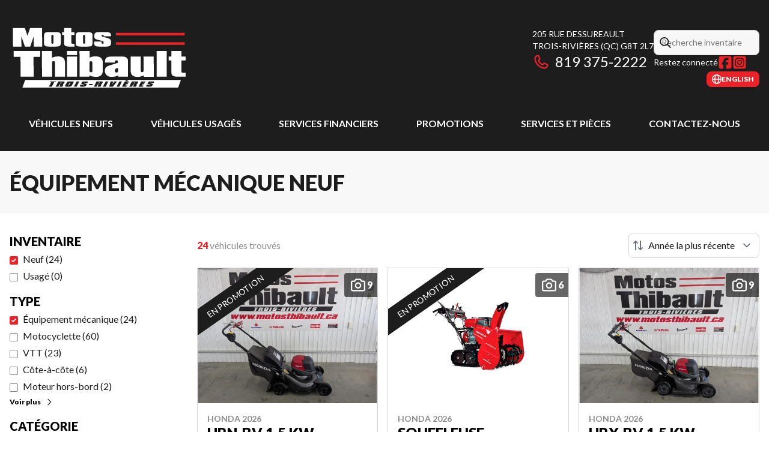

--- FILE ---
content_type: text/html
request_url: https://www.motosthibault.ca/fr/neuf/equipement-mecanique/inventaire/
body_size: 50397
content:
<!DOCTYPE html><!--g5jm8DsAlO6a2bfSWhQYM--><html lang="fr-CA" class=""><head><meta charSet="utf-8"/><link rel="preconnect" href="/" crossorigin=""/><meta name="viewport" content="width=device-width, initial-scale=1"/><link rel="preload" as="image" imageSrcSet="https://cdn.powergo.ca/media/inventory/2025/50/80c22ae498fa4358a9dfa20c803255ef_504904dc0b9b4e9b94b9f3cc85b4b025_800/2026-honda-hrn-bv-15-kw-0.webp 768w, https://cdn.powergo.ca/media/inventory/2025/50/80c22ae498fa4358a9dfa20c803255ef_504904dc0b9b4e9b94b9f3cc85b4b025_1000/2026-honda-hrn-bv-15-kw-0.webp 1280w, https://cdn.powergo.ca/media/inventory/2025/50/80c22ae498fa4358a9dfa20c803255ef_504904dc0b9b4e9b94b9f3cc85b4b025_1000/2026-honda-hrn-bv-15-kw-0.webp 1536w, https://cdn.powergo.ca/media/inventory/2025/50/80c22ae498fa4358a9dfa20c803255ef_504904dc0b9b4e9b94b9f3cc85b4b025_1000/2026-honda-hrn-bv-15-kw-0.webp 1920w" imageSizes="(min-width: 800px) 800px, 100vw"/><link rel="preload" as="image" imageSrcSet="https://cdn.powergo.ca/media/inventory/2025/50/e8013a971e194bcf8b1b7372b10f8172_504904dc0b9b4e9b94b9f3cc85b4b025_800/2026-honda-souffleuse-hss1332ct-0.webp 768w, https://cdn.powergo.ca/media/inventory/2025/50/e8013a971e194bcf8b1b7372b10f8172_504904dc0b9b4e9b94b9f3cc85b4b025_1000/2026-honda-souffleuse-hss1332ct-0.webp 1280w, https://cdn.powergo.ca/media/inventory/2025/50/e8013a971e194bcf8b1b7372b10f8172_504904dc0b9b4e9b94b9f3cc85b4b025_1000/2026-honda-souffleuse-hss1332ct-0.webp 1536w, https://cdn.powergo.ca/media/inventory/2025/50/e8013a971e194bcf8b1b7372b10f8172_504904dc0b9b4e9b94b9f3cc85b4b025_1000/2026-honda-souffleuse-hss1332ct-0.webp 1920w" imageSizes="(min-width: 800px) 800px, 100vw"/><link rel="preload" as="image" imageSrcSet="https://cdn.powergo.ca/media/inventory/2025/50/d0b59d654a3d4ae2a374f649e0eb0404_504904dc0b9b4e9b94b9f3cc85b4b025_800/2026-honda-hrx-bv-15-kw-0.webp 768w, https://cdn.powergo.ca/media/inventory/2025/50/d0b59d654a3d4ae2a374f649e0eb0404_504904dc0b9b4e9b94b9f3cc85b4b025_1000/2026-honda-hrx-bv-15-kw-0.webp 1280w, https://cdn.powergo.ca/media/inventory/2025/50/d0b59d654a3d4ae2a374f649e0eb0404_504904dc0b9b4e9b94b9f3cc85b4b025_1000/2026-honda-hrx-bv-15-kw-0.webp 1536w, https://cdn.powergo.ca/media/inventory/2025/50/d0b59d654a3d4ae2a374f649e0eb0404_504904dc0b9b4e9b94b9f3cc85b4b025_1000/2026-honda-hrx-bv-15-kw-0.webp 1920w" imageSizes="(min-width: 800px) 800px, 100vw"/><link rel="stylesheet" href="/_next/static/chunks/3857870aeb9cac99.css" data-precedence="next"/><link rel="stylesheet" href="/_next/static/chunks/852dafc0505bdccf.css" data-precedence="next"/><link rel="stylesheet" href="/_next/static/chunks/9df207a2d2169dd4.css" data-precedence="next"/><link rel="stylesheet" href="/_next/static/chunks/9fe872820ca4e2d7.css" data-precedence="next"/><link rel="stylesheet" href="/_next/static/chunks/9031184b63ed8e61.css" data-precedence="next"/><link rel="preload" as="script" fetchPriority="low" href="/_next/static/chunks/3cff016b19a2035e.js"/><script src="/_next/static/chunks/8fe84898b697f1b2.js" async=""></script><script src="/_next/static/chunks/0e4889d356df2fcb.js" async=""></script><script src="/_next/static/chunks/ca3903e0189f857d.js" async=""></script><script src="/_next/static/chunks/turbopack-a25eb058b178031f.js" async=""></script><script src="/_next/static/chunks/ff1a16fafef87110.js" async=""></script><script src="/_next/static/chunks/7dd66bdf8a7e5707.js" async=""></script><script src="/_next/static/chunks/05c08c33f311058e.js" async=""></script><script src="/_next/static/chunks/ebcb99a608d13abf.js" async=""></script><script src="/_next/static/chunks/aed3838878c4ab92.js" async=""></script><script src="/_next/static/chunks/0b8cb88edced207e.js" async=""></script><script src="/_next/static/chunks/a341db7f395935be.js" async=""></script><script src="/_next/static/chunks/2eebe7259256e720.js" async=""></script><script src="/_next/static/chunks/0663006b7dc3ba62.js" async=""></script><script src="/_next/static/chunks/e98e6f817134bbc1.js" async=""></script><link rel="preload" href="/pg-utility.js" as="script"/><meta property="og:price:currency" content="CAD"/><title>Équipement mécanique neuf à Trois-Rivières | Motos Thibault Trois-Rivières</title><meta name="description" content="Parcourez nos options de produits mécaniques neufs de qualité chez Motos Thibault Trois-Rivières. Consultez notre inventaire !"/><link rel="manifest" href="/manifest.webmanifest"/><meta name="google-site-verification" content="dvh2KURLL-UEL-gQipU6vaX9PHSTp1XbYTIgEt8LjHY"/><link rel="canonical" href="https://www.motosthibault.ca/fr/neuf/equipement-mecanique/inventaire/"/><link rel="alternate" hrefLang="fr-CA" href="https://www.motosthibault.ca/fr/neuf/equipement-mecanique/inventaire/"/><link rel="alternate" hrefLang="en-CA" href="https://www.motosthibault.ca/en/new/power-equipment/inventory/"/><meta property="og:title" content="Équipement mécanique neuf à Trois-Rivières | Motos Thibault Trois-Rivières"/><meta property="og:description" content="Parcourez nos options de produits mécaniques neufs de qualité chez Motos Thibault Trois-Rivières. Consultez notre inventaire !"/><meta property="og:url" content="https://www.motosthibault.ca/fr/neuf/equipement-mecanique/inventaire/"/><meta property="og:locale" content="fr_CA"/><meta property="og:type" content="website"/><meta name="twitter:card" content="summary"/><meta name="twitter:title" content="Équipement mécanique neuf à Trois-Rivières | Motos Thibault Trois-Rivières"/><meta name="twitter:description" content="Parcourez nos options de produits mécaniques neufs de qualité chez Motos Thibault Trois-Rivières. Consultez notre inventaire !"/><link rel="icon" href="/favicon.ico?favicon.4a86993f.ico" sizes="256x256" type="image/x-icon"/><link rel="icon" href="/icon.svg?icon.21574ff7.svg" sizes="any" type="image/svg+xml"/><link rel="icon" href="/icon1.png?icon1.82537ffe.png" sizes="192x192" type="image/png"/><link rel="icon" href="/icon2.png?icon2.3e8fec59.png" sizes="512x512" type="image/png"/><link rel="apple-touch-icon" href="/apple-icon.png?apple-icon.99261a38.png" sizes="180x180" type="image/png"/><script src="/_next/static/chunks/a6dad97d9634a72d.js" noModule=""></script></head><body><div hidden=""><!--$--><!--/$--></div><script type="application/ld+json">{"@context":"https://schema.org","@graph":[{"@type":"WebSite","@id":"https://www.motosthibault.ca/fr/#website","url":"https://www.motosthibault.ca/fr/","name":"Motos Thibault Trois-Rivières"},{"@type":"WebPage","@id":"https://www.motosthibault.ca/fr/neuf/equipement-mecanique/inventaire/#webpage","url":"https://www.motosthibault.ca/fr/neuf/equipement-mecanique/inventaire/","inLanguage":"fr-CA","name":"Équipement mécanique neuf à Trois-Rivières | Motos Thibault Trois-Rivières","isPartOf":{"@id":"https://www.motosthibault.ca/fr/#website"},"datePublished":"2026-01-20T00:18:04.325Z","dateModified":"2026-01-20T00:18:04.325Z"}]}</script><script type="application/ld+json">{"@context":"https://schema.org","@graph":[{"@type":"LocalBusiness","@id":"https://www.motosthibault.ca/fr/#localbusiness","name":"Motos Thibault Trois-Rivières","image":"https://cdn.powergo.ca/media/logo/motos_thibault_trois_rivieres/motos_thibault_trois_rivieres_logo_motos_thibault_clean.svg","description":"Motos Thibault Trois-Rivières","url":"https://www.motosthibault.ca/fr/","sameAs":["https://www.facebook.com/motosthibaultmauricie/","https://www.instagram.com/motosthibaultmauricie/"],"telephone":"+18193752222","address":{"@type":"PostalAddress","streetAddress":"205 Rue Dessureault","addressLocality":"Trois-Rivières","addressRegion":"Québec","postalCode":"G8T 2L7","addressCountry":"CA"},"contactPoint":[{"@type":"ContactPoint","telephone":"+18193752222","contactType":"Téléphone"}],"department":[{"@type":"LocalBusiness","name":"Motos Thibault Trois-Rivières - Ventes","image":"https://cdn.powergo.ca/media/logo/motos_thibault_trois_rivieres/motos_thibault_trois_rivieres_logo_motos_thibault_clean.svg","telephone":"+18193752222","address":{"@type":"PostalAddress","streetAddress":"205 Rue Dessureault","addressLocality":"Trois-Rivières","addressRegion":"Québec","postalCode":"G8T 2L7","addressCountry":"CA"},"openingHoursSpecification":[{"@type":"OpeningHoursSpecification","dayOfWeek":"https://schema.org/Monday","opens":"09:00","closes":"12:00"},{"@type":"OpeningHoursSpecification","dayOfWeek":"https://schema.org/Monday","opens":"13:00","closes":"17:30"},{"@type":"OpeningHoursSpecification","dayOfWeek":"https://schema.org/Tuesday","opens":"09:00","closes":"12:00"},{"@type":"OpeningHoursSpecification","dayOfWeek":"https://schema.org/Tuesday","opens":"13:00","closes":"17:30"},{"@type":"OpeningHoursSpecification","dayOfWeek":"https://schema.org/Wednesday","opens":"09:00","closes":"12:00"},{"@type":"OpeningHoursSpecification","dayOfWeek":"https://schema.org/Wednesday","opens":"13:00","closes":"17:30"},{"@type":"OpeningHoursSpecification","dayOfWeek":"https://schema.org/Thursday","opens":"09:00","closes":"12:00"},{"@type":"OpeningHoursSpecification","dayOfWeek":"https://schema.org/Thursday","opens":"13:00","closes":"17:30"},{"@type":"OpeningHoursSpecification","dayOfWeek":"https://schema.org/Friday","opens":"09:00","closes":"12:00"},{"@type":"OpeningHoursSpecification","dayOfWeek":"https://schema.org/Friday","opens":"13:00","closes":"17:30"},{"@type":"OpeningHoursSpecification","dayOfWeek":"https://schema.org/Saturday","opens":"00:00","closes":"00:00"},{"@type":"OpeningHoursSpecification","dayOfWeek":"https://schema.org/Sunday","opens":"00:00","closes":"00:00"}]}]}]}</script><div id="tagging" data-tagging-wrapper="true"><header class="relative z-[999999990] md:z-auto"><div class="pg-header pg-header-desktop relative z-40 hidden w-full flex-col items-center justify-center gap-2.5 py-4 md:z-50 md:inline-flex bg-layout"><div class="container inline-flex h-40 items-center justify-between gap-5 self-stretch px-4"><a aria-label="Motos Thibault Trois-Rivières" class="pg-logo" href="/fr/"><div class="contents"><svg class="h-[135px] max-w-[300px] lg:max-w-[500px]"  data-name="Layer 2" xmlns="http://www.w3.org/2000/svg" viewBox="0 0 999.503 444.094"><g data-name="Layer 2"><path d="M84.023 160.119 64.18 104.222l.535 55.897H18.599l-.902-101.63h65.55l14.69 42.176 13.894-42.176h65.677l.903 101.63H132.17l-.535-55.897-18.52 55.897zm104.422-18.039-.132-43.701q-.066-10.924 7.465-14.99 5.822-3.175 19.036-3.177h39q21.342 0 24.972 9.91 1.257 3.43 1.247 8.257l.132 43.7q-.018 11.053-7.164 15.118-5.409 2.923-19.002 2.922h-39q-14.99 0-20.626-3.938-3.204-2.16-4.694-6.225-1.302-3.555-1.234-7.877m40.073-40.414.09 37q.082 1.267.407 2.153 1.254 3.42 5.285 3.674 5.476.382 5.487-5.828l.037-37q-.003-1.392-.374-2.407-1.347-3.674-5.158-3.674-5.715.001-5.774 6.082m69.892-5.827h-10.544l-.135-15.626h10.544l-.083-21.723h39.89l-.044 21.723h16.514l.263 15.626h-16.642l.014 43.726q.014 3.163 1.91 4.171 1.42.758 7.391.758h7.24l.136 15.626h-30.361q-14.738 0-20.415-4.058-3.123-2.281-4.424-5.831-1.16-3.17-1.16-8.37zm63.71 46.242-.132-43.701q-.067-10.924 7.465-14.99 5.822-3.175 19.035-3.177h39q21.342 0 24.973 9.91 1.257 3.43 1.247 8.257l.132 43.7q-.018 11.053-7.165 15.118-5.409 2.923-19.001 2.922h-39q-14.992 0-20.626-3.938-3.204-2.16-4.694-6.225-1.303-3.555-1.234-7.877m40.072-40.414.09 37q.083 1.267.408 2.153 1.253 3.42 5.285 3.674 5.476.382 5.487-5.828l.036-37q-.002-1.392-.374-2.407-1.345-3.674-5.157-3.674-5.715.001-5.775 6.082m152.629 40.033q-.13 11.434-7.406 15.499-5.536 2.923-19.002 2.922H489.16q-14.738 0-20.325-3.812-3.251-2.285-4.74-6.351-1.304-3.555-1.234-7.877l-.12-10.036h40.27l-.018 6.54q.09 1.636.598 3.018 1.06 2.893 4.87 2.892 3.304.001 4.67-.951 1.366-.95 1.128-4.375-.32-4.69-.46-5.07-.65-1.775-1.818-2.536-2.256-1.647-7.166-2.916l-22.89-5.958q-10.931-2.789-14.472-6.214-2.142-2.026-3.024-4.438-.836-2.28-.878-6.21l-.074-7.482q-.135-10.775 7.477-14.96 5.951-3.169 18.783-3.17h38.492q21.342 0 24.973 9.909 1.163 3.177 1.247 8.257l.049 5.335h-39.635q-.22-4.065-.499-4.827a5.3 5.3 0 0 0-.986-1.652q-1.621-1.65-4.289-1.65-6.48 0-5.693 4.572.435 2.924 2.195 4.256 1.758 1.335 9.063 3.24l17.381 4.446q14.48 3.81 17.65 7.431t3.68 5.018q1.536 4.192 1.49 7.877zM60.44 325.206l-1.085-108.938H22.397l-.25-31.855h145.192l.25 31.855h-36.958l1.084 108.938zm116.857 0-.454-140.793h55.085l.17 36.43q15.19-7.038 32.262-7.04c19.474 0 31.648 6.631 36.513 19.888q2.195 5.984 2.25 12.847l.184 78.668H248.22l-.305-77.084q.04-2.286-.606-4.048c-1.075-2.93-3.55-4.4-7.422-4.4q-4.401.001-6.153 1.936-1.561 2.467-1.482 6.512l.13 77.084zm136.921 0-.322-110.698h55.084l.323 110.698zm-.348-118.442-.107-22.35h55.085l.107 22.35zm69.16 118.442-.454-140.793h55.26l.218 36.078q10.88-4.399 15.773-5.455 8.041-1.584 17.017-1.584 29.39 0 36.56 19.535 2.26 6.161 2.315 13.023l-.096 47.694q-.086 32.382-38.274 32.382-17.95 0-34.584-7.92l-.057 7.04zm54.335-76.38.177 43.646q.044 2.994.495 4.223 1.355 3.696 7.182 4.224 3.89.53 6.153-1.936 1.669-2.64 1.658-6.511l-.543-47.518a5.5 5.5 0 0 0-.276-1.232q-1.292-3.519-7.1-3.52-3.872.002-5.672 2.288-2.123 1.41-2.074 6.336m107.979 15.135 47.307-14.96q.345-7.213-.754-10.207-1.293-3.519-7.804-3.52-7.922.001-8.033 8.8l.189 3.872h-54.03l.068-8.448q.318-14.955 10.57-20.59 8.064-4.399 26.192-4.4h51.919q12.669.002 19.476 1.76 12.424 3.168 15.913 12.67 1.55 4.226 1.476 10.737l.237 85.53h-53.5l.01-6.687q-16.056 7.568-34.357 7.568-19.185 0-28.138-8.096-5.329-4.925-8.07-11.44-4.755-10.557-2.072-21.47 1.939-8.62 6.605-12.935 4.663-4.311 16.796-8.184m48.194 29.591-.139-17.027-7.549 2.39q-9.062 2.817-9.852 11.09-.105 4.93 1.058 8.098 1.55 4.224 7.834 4.224 8.727.002 8.648-8.775m195.002-79.044.386 110.874h-53.853l-.055-6.864q-.574.356-9.045 3.168-13.104 4.578-24.895 4.576-19.536.001-28.554-8.272-5.182-4.046-7.636-10.735-2.259-6.158-2.269-13.375l-.265-79.372h55.085l.482 77.084q.03 4.402 1.75 6.688 1.653 2.11 5.703 2.111 7.919.002 7.876-8.271l-.5-77.612zm16.321 110.698-.455-140.793h55.085l.455 140.793zm80.323-89.051h-14.607l-.2-21.647h14.607l-.132-30.095h55.26l-.043 30.095h22.879l.376 21.647H940.27l.056 60.576q.023 4.38 2.648 5.778 1.968 1.05 10.24 1.05h10.033l.2 21.647h-42.062c-13.612 0-23.037-1.873-28.285-5.62q-4.328-3.162-6.133-8.08-1.612-4.39-1.614-11.593zm-200.301 119.91h-2.246l-3.575 6.91h2.245q2.124 0 3.16-2.033c.239-.46 1.84-3.606 1.884-3.897q.152-.98-1.468-.98m-193.649 0h-2.245l-3.576 6.91h2.246q2.124 0 3.158-2.033c.24-.46 1.84-3.606 1.885-3.897q.152-.98-1.468-.98" style="fill:#fff"/><path d="M85.116 342.914 70.053 384.56h852.413l15.063-41.646zm560.57 2.249 2.512 4.409h-11.074l-4.563-4.41zm-401.954 10.526-12.135 24.004h-16.733l12.135-24.004h-7.4l2.465-4.795h32.322l-2.625 4.795zm56.973-.855q-.19 1.224-1.016 2.843c-1.033 2.016-2.576 5.14-4.128 6.171-1.231.814-3.796 1.722-5.642 1.545 2.299.461 4.108.94 3.804 2.905q-.246 1.585-1.437 3.924l-3.813 7.416H272.19l5.015-9.828q.352-.648.42-1.08.15-.972-1.47-.972h-3.236l-6.089 11.88h-14.688l14.76-28.8h26.79q3.202 0 4.776.54 2.625.936 2.236 3.456m50.054-.36q-.179 1.045-.965 2.412l-8.962 15.949q-2.268 4.03-5.806 5.543-2.903 1.26-8.123 1.26h-16.606q-3.32 0-4.895-.504-2.588-.828-2.183-3.204.22-1.296 1.24-3.095l8.96-15.949q1.933-3.456 5.618-4.897 2.925-1.15 7.472-1.15h16.605q3.44 0 5.1.467 2.902.829 2.545 3.168m15.936 25.164h-14.689l14.76-28.8h14.688zm61.35-25.128q-.118.756-.546 1.656l-1.742 3.348H411.07l.163-.36q.468-.936.259-1.44-.217-.468-1.15-.468-1.73.001-2.445 1.367-.417.83.26 1.333.226.18 1.346.612l9.782 3.78q2.38.9 2.057 2.988-.19 1.224-1.163 3.096l-1.602 3.132q-3.138 6.084-12.175 6.084h-14.94q-7.452 0-6.877-3.708.118-.756.58-1.656l2.635-5.148h14.796l-1.03 1.998q-.526 1.07-.346 1.534.18.465 1.116.464 1.8 0 2.932-2.193.71-1.33.578-1.868-.17-.54-1.531-1.042l-8.449-3.091q-2.892-1.078-3.49-2.338-.301-.61-.167-1.473c.134-.863.321-1.222.696-1.94l1.548-3.02q2.733-5.319 11.769-5.318h14.94q7.452 0 6.882 3.671m24.303 17.389-19.013.035 3.511-6.624h18.972zm57.321-16.942q-.19 1.225-1.016 2.844c-1.033 2.016-2.576 5.14-4.128 6.171-1.231.814-3.796 1.721-5.642 1.545 2.299.46 4.108.94 3.804 2.905q-.246 1.584-1.437 3.924l-3.813 7.416h-16.282l5.015-9.828q.353-.65.42-1.08.15-.973-1.47-.972h-3.236l-6.089 11.88h-14.688l14.76-28.8h26.79q3.202 0 4.776.54 2.625.936 2.236 3.455m16.036 24.68h-14.688l14.76-28.799h14.688zm19.691 0 6.697-28.799h15.336l-6.724 18.288 12.016-18.288h15.3l-22.789 28.8zm55.08 0h-14.688l14.76-28.799h14.688zm49.894-22.283h-9l-1.648 3.204h9.036l-3.35 6.516h-9.036l-3.062 6.048h9.037l-3.351 6.516h-23.724l14.76-28.8h23.724zm52.948-2.397q-.19 1.225-1.016 2.844c-1.033 2.016-2.576 5.14-4.128 6.171-1.232.814-3.796 1.721-5.642 1.545 2.299.46 4.108.94 3.803 2.905q-.246 1.584-1.436 3.924l-3.814 7.416h-16.281l5.015-9.828q.353-.65.42-1.08.15-.973-1.47-.972h-3.236l-6.089 11.88h-14.688l14.76-28.8h26.79q3.203 0 4.775.54 2.627.936 2.237 3.455m37.267 2.397h-9l-1.649 3.204h9.036l-3.35 6.516h-9.035l-3.062 6.048h9.036l-3.35 6.516h-23.724l14.76-28.8h23.724zm50.157-2.844q-.117.756-.545 1.656l-1.742 3.348h-14.688l.164-.36q.468-.936.258-1.44-.215-.468-1.15-.468-1.729.001-2.444 1.367-.417.83.26 1.333.225.18 1.346.612l9.782 3.78q2.38.9 2.057 2.988-.19 1.224-1.163 3.096l-1.602 3.132q-3.139 6.084-12.176 6.084H754.16q-7.452 0-6.878-3.708.12-.756.581-1.656l2.634-5.148h14.796l-1.03 1.998q-.525 1.07-.345 1.534.18.465 1.116.464 1.8 0 2.932-2.193.71-1.33.578-1.868-.17-.54-1.531-1.042l-8.449-3.091q-2.892-1.078-3.49-2.338-.301-.61-.168-1.473.134-.863.697-1.94l1.548-3.02q2.732-5.319 11.769-5.318h14.94q7.452 0 6.882 3.671" style="fill:#fff"/><path d="M282.27 355.941h-2.245l-3.576 6.91h2.246q2.123 0 3.158-2.033c.24-.46 1.84-3.606 1.885-3.897q.153-.98-1.468-.98m49.118 1.305q-2.017 0-3.156 2.047l-6.677 11.818q-.62 1.077-.382 1.544.197.467 1.265.467 2.055 0 3.19-2.011l6.677-11.818q.34-.61.414-1.041.17-1.005-1.331-1.006" style="fill:#fff"/><path style="fill:#eb2428" d="M581.323 85.064h377.029v13.734H581.323zm0 51.836h377.029v13.734H581.323z"/><path style="fill:none" d="M0 0h999.503v444.094H0z"/></g></svg></div></a><div class="pg-toolbar inline-flex flex-col items-end justify-center gap-4"><div class="inline-flex w-full items-center justify-between gap-2 text-xs lg:gap-6 lg:text-sm"><div class="pg-header-address w-44 text-white lg:w-auto"><a target="_blank" rel="noopener" class="pg-dealer-address uppercase hover:text-primary" data-tagging="directions" href="https://www.google.com/maps/dir//Motos+Thibault+Mauricie+(1992)+Inc.,+205+Rue+Dessureault,+Trois-Rivi%C3%A8res,+Quebec+G8T+2L7/@46.3778177,-72.5340992,15.4z/data=!4m16!1m7!3m6!1s0x4cc7c87f1cdee125:0xa">205 Rue Dessureault<br/>Trois-Rivières<!-- --> <!-- -->(QC)<!-- --> <!-- -->G8T 2L7<br/></a><a class="pg-dealer-phone text-lg hover:text-primary lg:text-2xl" data-tagging="phone" data-tagging-value="general" href="tel:+18193752222"><svg viewBox="0 0 512 512" xmlns="http://www.w3.org/2000/svg" role="img" aria-hidden="true" focusable="false" data-prefix="far" data-icon="phone" class="svg-inline--fa fa-phone mr-2 text-primary"><path fill="currentColor" d="M112.8 10.9c27.3-9.1 57 3.9 68.9 30l39.7 87.3c10.6 23.4 4 51-16 67.1l-24.2 19.3c25.5 50 65.5 91.4 114.4 118.8l21.2-26.6c16.1-20.1 43.7-26.7 67.1-16l87.3 39.7c26.2 11.9 39.1 41.6 30 68.9-20.7 62.3-83.7 116.2-160.9 102.6-173.7-30.6-299.6-156.5-330.2-330.2-13.6-77.2 40.4-140.1 102.6-160.9zm25.2 49.9c-1.7-3.8-6-5.7-10-4.4-45.2 15.1-79.1 58.6-70.5 107 27.1 153.8 137.4 264.2 291.2 291.3 48.4 8.5 91.9-25.3 107-70.5 1.3-4-.6-8.3-4.4-10L364 334.4c-3.4-1.5-7.4-.6-9.7 2.3l-33.5 41.9c-7 8.7-19 11.5-29 6.7-72.5-34.4-130.5-94.3-162.4-168.2-4.3-9.9-1.4-21.5 7-28.2l38.9-31.1c2.9-2.3 3.9-6.3 2.3-9.7L137.9 60.7z"></path></svg>819 375-2222</a></div><div class="pg-header-toolbar inline-flex flex-col items-start justify-center gap-2"><form class="pg-header-search relative w-full text-sm"><svg viewBox="0 0 512 512" xmlns="http://www.w3.org/2000/svg" role="img" aria-hidden="true" focusable="false" data-prefix="far" data-icon="magnifying-glass" class="svg-inline--fa fa-magnifying-glass absolute left-2 top-3 text-lg"><path fill="currentColor" d="M368 208a160 160 0 1 0 -320 0 160 160 0 1 0 320 0zM337.1 371.1C301.7 399.2 256.8 416 208 416 93.1 416 0 322.9 0 208S93.1 0 208 0 416 93.1 416 208c0 48.8-16.8 93.7-44.9 129.1L505 471c9.4 9.4 9.4 24.6 0 33.9s-24.6 9.4-33.9 0L337.1 371.1z"></path></svg><input type="text" class="form-input !py-2.5 !ps-8" placeholder="Recherche inventaire" value=""/></form><div class="pg-dealer-socials inline-flex items-center justify-start gap-2 text-white"><span class="">Restez connecté</span><a target="_blank" rel="noopener" aria-label="Facebook" href="https://www.facebook.com/motosthibaultmauricie/"><div class="contents"><svg class="size-6 fill-primary"  xmlns="http://www.w3.org/2000/svg" viewBox="0 0 448 512"><!--!Font Awesome Free 6.7.1 by @fontawesome - https://fontawesome.com License - https://fontawesome.com/license/free Copyright 2024 Fonticons, Inc.--><path d="M64 32C28.7 32 0 60.7 0 96V416c0 35.3 28.7 64 64 64h98.2V334.2H109.4V256h52.8V222.3c0-87.1 39.4-127.5 125-127.5c16.2 0 44.2 3.2 55.7 6.4V172c-6-.6-16.5-1-29.6-1c-42 0-58.2 15.9-58.2 57.2V256h83.6l-14.4 78.2H255V480H384c35.3 0 64-28.7 64-64V96c0-35.3-28.7-64-64-64H64z"/></svg></div></a><a target="_blank" rel="noopener" aria-label="Instagram" href="https://www.instagram.com/motosthibaultmauricie/"><div class="contents"><svg class="size-6 fill-primary"  xmlns="http://www.w3.org/2000/svg" viewBox="0 0 448 512"><!--!Font Awesome Free 6.7.1 by @fontawesome - https://fontawesome.com License - https://fontawesome.com/license/free Copyright 2024 Fonticons, Inc.--><path d="M194.4 211.7a53.3 53.3 0 1 0 59.3 88.7 53.3 53.3 0 1 0 -59.3-88.7zm142.3-68.4c-5.2-5.2-11.5-9.3-18.4-12c-18.1-7.1-57.6-6.8-83.1-6.5c-4.1 0-7.9 .1-11.2 .1c-3.3 0-7.2 0-11.4-.1c-25.5-.3-64.8-.7-82.9 6.5c-6.9 2.7-13.1 6.8-18.4 12s-9.3 11.5-12 18.4c-7.1 18.1-6.7 57.7-6.5 83.2c0 4.1 .1 7.9 .1 11.1s0 7-.1 11.1c-.2 25.5-.6 65.1 6.5 83.2c2.7 6.9 6.8 13.1 12 18.4s11.5 9.3 18.4 12c18.1 7.1 57.6 6.8 83.1 6.5c4.1 0 7.9-.1 11.2-.1c3.3 0 7.2 0 11.4 .1c25.5 .3 64.8 .7 82.9-6.5c6.9-2.7 13.1-6.8 18.4-12s9.3-11.5 12-18.4c7.2-18 6.8-57.4 6.5-83c0-4.2-.1-8.1-.1-11.4s0-7.1 .1-11.4c.3-25.5 .7-64.9-6.5-83l0 0c-2.7-6.9-6.8-13.1-12-18.4zm-67.1 44.5A82 82 0 1 1 178.4 324.2a82 82 0 1 1 91.1-136.4zm29.2-1.3c-3.1-2.1-5.6-5.1-7.1-8.6s-1.8-7.3-1.1-11.1s2.6-7.1 5.2-9.8s6.1-4.5 9.8-5.2s7.6-.4 11.1 1.1s6.5 3.9 8.6 7s3.2 6.8 3.2 10.6c0 2.5-.5 5-1.4 7.3s-2.4 4.4-4.1 6.2s-3.9 3.2-6.2 4.2s-4.8 1.5-7.3 1.5l0 0c-3.8 0-7.5-1.1-10.6-3.2zM448 96c0-35.3-28.7-64-64-64H64C28.7 32 0 60.7 0 96V416c0 35.3 28.7 64 64 64H384c35.3 0 64-28.7 64-64V96zM357 389c-18.7 18.7-41.4 24.6-67 25.9c-26.4 1.5-105.6 1.5-132 0c-25.6-1.3-48.3-7.2-67-25.9s-24.6-41.4-25.8-67c-1.5-26.4-1.5-105.6 0-132c1.3-25.6 7.1-48.3 25.8-67s41.5-24.6 67-25.8c26.4-1.5 105.6-1.5 132 0c25.6 1.3 48.3 7.1 67 25.8s24.6 41.4 25.8 67c1.5 26.3 1.5 105.4 0 131.9c-1.3 25.6-7.1 48.3-25.8 67z"/></svg></div></a></div></div></div><div class="pg-toolbar-buttons inline-flex items-center justify-end gap-2 self-stretch"><a href="/en/new/power-equipment/inventory/" class="btn-primary-sm"><svg viewBox="0 0 512 512" xmlns="http://www.w3.org/2000/svg" role="img" aria-hidden="true" focusable="false" data-prefix="far" data-icon="globe" class="svg-inline--fa fa-globe"><path fill="currentColor" d="M303.2 413c-21.5 43.7-41.4 51-47.2 51s-25.7-7.3-47.2-51c-17-34.5-29.2-81.6-32.1-133l158.6 0c-3 51.5-15.2 98.6-32.1 133zm32.1-181l-158.6 0c3-51.5 15.2-98.6 32.1-133 21.5-43.7 41.4-51 47.2-51s25.7 7.3 47.2 51c17 34.5 29.2 81.6 32.1 133zm48.1 48l79.2 0c-8.6 74.6-56.7 137.3-122.8 166.4 24-42.8 40.3-102.4 43.6-166.4zm79.2-48l-79.2 0c-3.3-64-19.6-123.6-43.6-166.4 66.1 29.2 114.2 91.8 122.8 166.4zm-334 0l-79.2 0c8.6-74.6 56.7-137.3 122.8-166.4-24 42.8-40.3 102.4-43.6 166.4zM49.4 280l79.2 0c3.3 64 19.6 123.6 43.6 166.4-66.1-29.2-114.2-91.8-122.8-166.4zM256 512a256 256 0 1 0 0-512 256 256 0 1 0 0 512z"></path></svg><span>english</span></a></div></div></div><div class="pg-menu container inline-flex flex-col items-center justify-center gap-2.5 py-2.5 text-center"><nav class="w-full"><ol class="inline-flex w-full items-start justify-between gap-4 self-stretch px-8 text-base text-white lg:gap-2"><li class="group relative py-2"><a class="font-bold uppercase transition-colors duration-200 hover:text-primary" href="/fr/inventaire-neuf/">Véhicules neufs</a><ol class="pointer-events-none invisible absolute left-1/2 top-full z-50 w-48 -translate-x-1/2 -translate-y-2 flex-col items-start justify-start divide-y divide-neutral-300 rounded-lg border bg-white px-4 py-2 text-left text-base text-main-color-300 opacity-0 transition-all duration-200 ease-in-out group-hover:pointer-events-auto group-hover:visible group-hover:translate-y-0 group-hover:opacity-100 dark:divide-primary dark:bg-black"><li class="w-full"><a class="block w-full py-2" href="/fr/inventaire-neuf/">Inventaire complet</a></li><li class="w-full"><a class="block w-full py-2" href="/fr/neuf/motocyclette/inventaire/">Motocyclettes</a></li><li class="w-full"><a class="block w-full py-2" href="/fr/neuf/motocyclette/inventaire/?category=Cyclomoteurs">Scooters</a></li><li class="w-full"><a class="block w-full py-2" href="/fr/neuf/vtt/inventaire/">VTT</a></li><li class="w-full"><a class="block w-full py-2" href="/fr/neuf/cote-a-cote/inventaire/">Côte-à-côtes</a></li><li class="w-full"><a class="block w-full py-2" href="/fr/neuf/motoneige/inventaire/">Motoneiges</a></li><li class="w-full"><a class="block w-full py-2" href="/fr/neuf/moteur-hors-bord/inventaire/">Moteurs hors-bord</a></li><li class="w-full"><a class="block w-full py-2" href="/fr/neuf/equipement-mecanique/inventaire/">Équipement mécanique</a></li><li class="w-full"><a class="block w-full py-2" href="/fr/neuf/equipement-mecanique/inventaire/?category=Souffleuses">Souffleuses</a></li><li class="w-full"><a class="block w-full py-2" href="/fr/neuf/equipement-mecanique/inventaire/?category=Tondeuses">Tondeuses</a></li><li class="w-full"><a class="block w-full py-2" href="/fr/neuf/equipement-mecanique/inventaire/?category=Génératrices">Génératrices</a></li><li class="w-full"><a class="block w-full py-2" href="/fr/neuf/">Collection complète</a></li></ol></li><li class="group relative py-2"><a class="font-bold uppercase transition-colors duration-200 hover:text-primary" href="/fr/usage/">Véhicules usagés</a><ol class="pointer-events-none invisible absolute left-1/2 top-full z-50 w-48 -translate-x-1/2 -translate-y-2 flex-col items-start justify-start divide-y divide-neutral-300 rounded-lg border bg-white px-4 py-2 text-left text-base text-main-color-300 opacity-0 transition-all duration-200 ease-in-out group-hover:pointer-events-auto group-hover:visible group-hover:translate-y-0 group-hover:opacity-100 dark:divide-primary dark:bg-black"><li class="w-full"><a class="block w-full py-2" href="/fr/usage/">Inventaire complet</a></li><li class="w-full"><a class="block w-full py-2" href="/fr/usage/motocyclette/">Motocyclettes</a></li><li class="w-full"><a class="block w-full py-2" href="/fr/usage/?type=VTT">VTT</a></li><li class="w-full"><a class="block w-full py-2" href="/fr/usage/cote-a-cote/">Côte-à-côtes</a></li><li class="w-full"><a class="block w-full py-2" href="/fr/usage/motoneige/">Motoneiges</a></li><li class="w-full"><a class="block w-full py-2" href="/fr/financement/">Financement</a></li></ol></li><li class="group relative py-2"><a class="font-bold uppercase transition-colors duration-200 hover:text-primary" href="/fr/financement/">Services Financiers</a><ol class="pointer-events-none invisible absolute left-1/2 top-full z-50 w-48 -translate-x-1/2 -translate-y-2 flex-col items-start justify-start divide-y divide-neutral-300 rounded-lg border bg-white px-4 py-2 text-left text-base text-main-color-300 opacity-0 transition-all duration-200 ease-in-out group-hover:pointer-events-auto group-hover:visible group-hover:translate-y-0 group-hover:opacity-100 dark:divide-primary dark:bg-black"><li class="w-full"><a class="block w-full py-2" href="/fr/financement/">Financement</a></li><li class="w-full"><a class="block w-full py-2" href="/fr/services-financiers-yamaha/">Services Financiers Yamaha</a></li></ol></li><li class="group relative py-2"><a class="font-bold uppercase transition-colors duration-200 hover:text-primary" href="/fr/promotions/">Promotions</a></li><li class="group relative py-2"><a class="font-bold uppercase transition-colors duration-200 hover:text-primary" href="/fr/service-entretien/">Services et pièces</a><ol class="pointer-events-none invisible absolute left-1/2 top-full z-50 w-48 -translate-x-1/2 -translate-y-2 flex-col items-start justify-start divide-y divide-neutral-300 rounded-lg border bg-white px-4 py-2 text-left text-base text-main-color-300 opacity-0 transition-all duration-200 ease-in-out group-hover:pointer-events-auto group-hover:visible group-hover:translate-y-0 group-hover:opacity-100 dark:divide-primary dark:bg-black"><li class="w-full"><a class="block w-full py-2" href="/fr/service-entretien/">Entretien</a></li><li class="w-full"><a class="block w-full py-2" href="/fr/pieces/">Pièces et accessoires</a></li></ol></li><li class="group relative py-2"><a class="font-bold uppercase transition-colors duration-200 hover:text-primary" href="/fr/contact/">Contactez-nous</a><ol class="pointer-events-none invisible absolute left-1/2 top-full z-50 w-48 -translate-x-1/2 -translate-y-2 flex-col items-start justify-start divide-y divide-neutral-300 rounded-lg border bg-white px-4 py-2 text-left text-base text-main-color-300 opacity-0 transition-all duration-200 ease-in-out group-hover:pointer-events-auto group-hover:visible group-hover:translate-y-0 group-hover:opacity-100 dark:divide-primary dark:bg-black"><li class="w-full"><a class="block w-full py-2" href="/fr/contact/">Contactez-nous</a></li><li class="w-full"><a class="block w-full py-2" href="/fr/blogue/">Blogue</a></li></ol></li></ol></nav></div></div><div class="relative z-50 md:z-40 bg-layout"><div class="pg-header pg-header-mobile z-50 inline-flex h-28 w-full flex-col items-center justify-center gap-2.5 px-8 py-2.5 md:hidden"><div class="inline-flex items-center justify-between gap-4 self-stretch py-4"><a aria-label="Motos Thibault Trois-Rivières" class="pg-logo" href="/fr/"><div class="contents"><svg class="h-16 max-w-full"  data-name="Layer 2" xmlns="http://www.w3.org/2000/svg" viewBox="0 0 999.503 444.094"><g data-name="Layer 2"><path d="M84.023 160.119 64.18 104.222l.535 55.897H18.599l-.902-101.63h65.55l14.69 42.176 13.894-42.176h65.677l.903 101.63H132.17l-.535-55.897-18.52 55.897zm104.422-18.039-.132-43.701q-.066-10.924 7.465-14.99 5.822-3.175 19.036-3.177h39q21.342 0 24.972 9.91 1.257 3.43 1.247 8.257l.132 43.7q-.018 11.053-7.164 15.118-5.409 2.923-19.002 2.922h-39q-14.99 0-20.626-3.938-3.204-2.16-4.694-6.225-1.302-3.555-1.234-7.877m40.073-40.414.09 37q.082 1.267.407 2.153 1.254 3.42 5.285 3.674 5.476.382 5.487-5.828l.037-37q-.003-1.392-.374-2.407-1.347-3.674-5.158-3.674-5.715.001-5.774 6.082m69.892-5.827h-10.544l-.135-15.626h10.544l-.083-21.723h39.89l-.044 21.723h16.514l.263 15.626h-16.642l.014 43.726q.014 3.163 1.91 4.171 1.42.758 7.391.758h7.24l.136 15.626h-30.361q-14.738 0-20.415-4.058-3.123-2.281-4.424-5.831-1.16-3.17-1.16-8.37zm63.71 46.242-.132-43.701q-.067-10.924 7.465-14.99 5.822-3.175 19.035-3.177h39q21.342 0 24.973 9.91 1.257 3.43 1.247 8.257l.132 43.7q-.018 11.053-7.165 15.118-5.409 2.923-19.001 2.922h-39q-14.992 0-20.626-3.938-3.204-2.16-4.694-6.225-1.303-3.555-1.234-7.877m40.072-40.414.09 37q.083 1.267.408 2.153 1.253 3.42 5.285 3.674 5.476.382 5.487-5.828l.036-37q-.002-1.392-.374-2.407-1.345-3.674-5.157-3.674-5.715.001-5.775 6.082m152.629 40.033q-.13 11.434-7.406 15.499-5.536 2.923-19.002 2.922H489.16q-14.738 0-20.325-3.812-3.251-2.285-4.74-6.351-1.304-3.555-1.234-7.877l-.12-10.036h40.27l-.018 6.54q.09 1.636.598 3.018 1.06 2.893 4.87 2.892 3.304.001 4.67-.951 1.366-.95 1.128-4.375-.32-4.69-.46-5.07-.65-1.775-1.818-2.536-2.256-1.647-7.166-2.916l-22.89-5.958q-10.931-2.789-14.472-6.214-2.142-2.026-3.024-4.438-.836-2.28-.878-6.21l-.074-7.482q-.135-10.775 7.477-14.96 5.951-3.169 18.783-3.17h38.492q21.342 0 24.973 9.909 1.163 3.177 1.247 8.257l.049 5.335h-39.635q-.22-4.065-.499-4.827a5.3 5.3 0 0 0-.986-1.652q-1.621-1.65-4.289-1.65-6.48 0-5.693 4.572.435 2.924 2.195 4.256 1.758 1.335 9.063 3.24l17.381 4.446q14.48 3.81 17.65 7.431t3.68 5.018q1.536 4.192 1.49 7.877zM60.44 325.206l-1.085-108.938H22.397l-.25-31.855h145.192l.25 31.855h-36.958l1.084 108.938zm116.857 0-.454-140.793h55.085l.17 36.43q15.19-7.038 32.262-7.04c19.474 0 31.648 6.631 36.513 19.888q2.195 5.984 2.25 12.847l.184 78.668H248.22l-.305-77.084q.04-2.286-.606-4.048c-1.075-2.93-3.55-4.4-7.422-4.4q-4.401.001-6.153 1.936-1.561 2.467-1.482 6.512l.13 77.084zm136.921 0-.322-110.698h55.084l.323 110.698zm-.348-118.442-.107-22.35h55.085l.107 22.35zm69.16 118.442-.454-140.793h55.26l.218 36.078q10.88-4.399 15.773-5.455 8.041-1.584 17.017-1.584 29.39 0 36.56 19.535 2.26 6.161 2.315 13.023l-.096 47.694q-.086 32.382-38.274 32.382-17.95 0-34.584-7.92l-.057 7.04zm54.335-76.38.177 43.646q.044 2.994.495 4.223 1.355 3.696 7.182 4.224 3.89.53 6.153-1.936 1.669-2.64 1.658-6.511l-.543-47.518a5.5 5.5 0 0 0-.276-1.232q-1.292-3.519-7.1-3.52-3.872.002-5.672 2.288-2.123 1.41-2.074 6.336m107.979 15.135 47.307-14.96q.345-7.213-.754-10.207-1.293-3.519-7.804-3.52-7.922.001-8.033 8.8l.189 3.872h-54.03l.068-8.448q.318-14.955 10.57-20.59 8.064-4.399 26.192-4.4h51.919q12.669.002 19.476 1.76 12.424 3.168 15.913 12.67 1.55 4.226 1.476 10.737l.237 85.53h-53.5l.01-6.687q-16.056 7.568-34.357 7.568-19.185 0-28.138-8.096-5.329-4.925-8.07-11.44-4.755-10.557-2.072-21.47 1.939-8.62 6.605-12.935 4.663-4.311 16.796-8.184m48.194 29.591-.139-17.027-7.549 2.39q-9.062 2.817-9.852 11.09-.105 4.93 1.058 8.098 1.55 4.224 7.834 4.224 8.727.002 8.648-8.775m195.002-79.044.386 110.874h-53.853l-.055-6.864q-.574.356-9.045 3.168-13.104 4.578-24.895 4.576-19.536.001-28.554-8.272-5.182-4.046-7.636-10.735-2.259-6.158-2.269-13.375l-.265-79.372h55.085l.482 77.084q.03 4.402 1.75 6.688 1.653 2.11 5.703 2.111 7.919.002 7.876-8.271l-.5-77.612zm16.321 110.698-.455-140.793h55.085l.455 140.793zm80.323-89.051h-14.607l-.2-21.647h14.607l-.132-30.095h55.26l-.043 30.095h22.879l.376 21.647H940.27l.056 60.576q.023 4.38 2.648 5.778 1.968 1.05 10.24 1.05h10.033l.2 21.647h-42.062c-13.612 0-23.037-1.873-28.285-5.62q-4.328-3.162-6.133-8.08-1.612-4.39-1.614-11.593zm-200.301 119.91h-2.246l-3.575 6.91h2.245q2.124 0 3.16-2.033c.239-.46 1.84-3.606 1.884-3.897q.152-.98-1.468-.98m-193.649 0h-2.245l-3.576 6.91h2.246q2.124 0 3.158-2.033c.24-.46 1.84-3.606 1.885-3.897q.152-.98-1.468-.98" style="fill:#fff"/><path d="M85.116 342.914 70.053 384.56h852.413l15.063-41.646zm560.57 2.249 2.512 4.409h-11.074l-4.563-4.41zm-401.954 10.526-12.135 24.004h-16.733l12.135-24.004h-7.4l2.465-4.795h32.322l-2.625 4.795zm56.973-.855q-.19 1.224-1.016 2.843c-1.033 2.016-2.576 5.14-4.128 6.171-1.231.814-3.796 1.722-5.642 1.545 2.299.461 4.108.94 3.804 2.905q-.246 1.585-1.437 3.924l-3.813 7.416H272.19l5.015-9.828q.352-.648.42-1.08.15-.972-1.47-.972h-3.236l-6.089 11.88h-14.688l14.76-28.8h26.79q3.202 0 4.776.54 2.625.936 2.236 3.456m50.054-.36q-.179 1.045-.965 2.412l-8.962 15.949q-2.268 4.03-5.806 5.543-2.903 1.26-8.123 1.26h-16.606q-3.32 0-4.895-.504-2.588-.828-2.183-3.204.22-1.296 1.24-3.095l8.96-15.949q1.933-3.456 5.618-4.897 2.925-1.15 7.472-1.15h16.605q3.44 0 5.1.467 2.902.829 2.545 3.168m15.936 25.164h-14.689l14.76-28.8h14.688zm61.35-25.128q-.118.756-.546 1.656l-1.742 3.348H411.07l.163-.36q.468-.936.259-1.44-.217-.468-1.15-.468-1.73.001-2.445 1.367-.417.83.26 1.333.226.18 1.346.612l9.782 3.78q2.38.9 2.057 2.988-.19 1.224-1.163 3.096l-1.602 3.132q-3.138 6.084-12.175 6.084h-14.94q-7.452 0-6.877-3.708.118-.756.58-1.656l2.635-5.148h14.796l-1.03 1.998q-.526 1.07-.346 1.534.18.465 1.116.464 1.8 0 2.932-2.193.71-1.33.578-1.868-.17-.54-1.531-1.042l-8.449-3.091q-2.892-1.078-3.49-2.338-.301-.61-.167-1.473c.134-.863.321-1.222.696-1.94l1.548-3.02q2.733-5.319 11.769-5.318h14.94q7.452 0 6.882 3.671m24.303 17.389-19.013.035 3.511-6.624h18.972zm57.321-16.942q-.19 1.225-1.016 2.844c-1.033 2.016-2.576 5.14-4.128 6.171-1.231.814-3.796 1.721-5.642 1.545 2.299.46 4.108.94 3.804 2.905q-.246 1.584-1.437 3.924l-3.813 7.416h-16.282l5.015-9.828q.353-.65.42-1.08.15-.973-1.47-.972h-3.236l-6.089 11.88h-14.688l14.76-28.8h26.79q3.202 0 4.776.54 2.625.936 2.236 3.455m16.036 24.68h-14.688l14.76-28.799h14.688zm19.691 0 6.697-28.799h15.336l-6.724 18.288 12.016-18.288h15.3l-22.789 28.8zm55.08 0h-14.688l14.76-28.799h14.688zm49.894-22.283h-9l-1.648 3.204h9.036l-3.35 6.516h-9.036l-3.062 6.048h9.037l-3.351 6.516h-23.724l14.76-28.8h23.724zm52.948-2.397q-.19 1.225-1.016 2.844c-1.033 2.016-2.576 5.14-4.128 6.171-1.232.814-3.796 1.721-5.642 1.545 2.299.46 4.108.94 3.803 2.905q-.246 1.584-1.436 3.924l-3.814 7.416h-16.281l5.015-9.828q.353-.65.42-1.08.15-.973-1.47-.972h-3.236l-6.089 11.88h-14.688l14.76-28.8h26.79q3.203 0 4.775.54 2.627.936 2.237 3.455m37.267 2.397h-9l-1.649 3.204h9.036l-3.35 6.516h-9.035l-3.062 6.048h9.036l-3.35 6.516h-23.724l14.76-28.8h23.724zm50.157-2.844q-.117.756-.545 1.656l-1.742 3.348h-14.688l.164-.36q.468-.936.258-1.44-.215-.468-1.15-.468-1.729.001-2.444 1.367-.417.83.26 1.333.225.18 1.346.612l9.782 3.78q2.38.9 2.057 2.988-.19 1.224-1.163 3.096l-1.602 3.132q-3.139 6.084-12.176 6.084H754.16q-7.452 0-6.878-3.708.12-.756.581-1.656l2.634-5.148h14.796l-1.03 1.998q-.525 1.07-.345 1.534.18.465 1.116.464 1.8 0 2.932-2.193.71-1.33.578-1.868-.17-.54-1.531-1.042l-8.449-3.091q-2.892-1.078-3.49-2.338-.301-.61-.168-1.473.134-.863.697-1.94l1.548-3.02q2.732-5.319 11.769-5.318h14.94q7.452 0 6.882 3.671" style="fill:#fff"/><path d="M282.27 355.941h-2.245l-3.576 6.91h2.246q2.123 0 3.158-2.033c.24-.46 1.84-3.606 1.885-3.897q.153-.98-1.468-.98m49.118 1.305q-2.017 0-3.156 2.047l-6.677 11.818q-.62 1.077-.382 1.544.197.467 1.265.467 2.055 0 3.19-2.011l6.677-11.818q.34-.61.414-1.041.17-1.005-1.331-1.006" style="fill:#fff"/><path style="fill:#eb2428" d="M581.323 85.064h377.029v13.734H581.323zm0 51.836h377.029v13.734H581.323z"/><path style="fill:none" d="M0 0h999.503v444.094H0z"/></g></svg></div></a><div class="flex items-center justify-end gap-4 text-primary"><nav id="mobile-menu-container"><button class="relative text-4xl" aria-label="Menu"><svg viewBox="0 0 448 512" xmlns="http://www.w3.org/2000/svg" role="img" aria-hidden="true" focusable="false" data-prefix="far" data-icon="bars" class="svg-inline--fa fa-bars"><path fill="currentColor" d="M0 88C0 74.7 10.7 64 24 64l400 0c13.3 0 24 10.7 24 24s-10.7 24-24 24L24 112C10.7 112 0 101.3 0 88zM0 256c0-13.3 10.7-24 24-24l400 0c13.3 0 24 10.7 24 24s-10.7 24-24 24L24 280c-13.3 0-24-10.7-24-24zM448 424c0 13.3-10.7 24-24 24L24 448c-13.3 0-24-10.7-24-24s10.7-24 24-24l400 0c13.3 0 24 10.7 24 24z"></path></svg></button><div class="fixed inset-0 z-50 flex h-dvh -translate-x-full flex-col bg-gradient-to-b from-layout to-layout-950 px-8 py-4 text-base text-white transition-all duration-300 ease-out -translate-x-full"><div class="flex items-center justify-between gap-4 border-b border-slate-500/40 pb-4 text-right text-2xl"><div><a class="text-2xl" aria-label="Accueil" href="/fr/"><div class="contents"><svg class="h-16 max-w-full"  data-name="Layer 2" xmlns="http://www.w3.org/2000/svg" viewBox="0 0 999.503 444.094"><g data-name="Layer 2"><path d="M84.023 160.119 64.18 104.222l.535 55.897H18.599l-.902-101.63h65.55l14.69 42.176 13.894-42.176h65.677l.903 101.63H132.17l-.535-55.897-18.52 55.897zm104.422-18.039-.132-43.701q-.066-10.924 7.465-14.99 5.822-3.175 19.036-3.177h39q21.342 0 24.972 9.91 1.257 3.43 1.247 8.257l.132 43.7q-.018 11.053-7.164 15.118-5.409 2.923-19.002 2.922h-39q-14.99 0-20.626-3.938-3.204-2.16-4.694-6.225-1.302-3.555-1.234-7.877m40.073-40.414.09 37q.082 1.267.407 2.153 1.254 3.42 5.285 3.674 5.476.382 5.487-5.828l.037-37q-.003-1.392-.374-2.407-1.347-3.674-5.158-3.674-5.715.001-5.774 6.082m69.892-5.827h-10.544l-.135-15.626h10.544l-.083-21.723h39.89l-.044 21.723h16.514l.263 15.626h-16.642l.014 43.726q.014 3.163 1.91 4.171 1.42.758 7.391.758h7.24l.136 15.626h-30.361q-14.738 0-20.415-4.058-3.123-2.281-4.424-5.831-1.16-3.17-1.16-8.37zm63.71 46.242-.132-43.701q-.067-10.924 7.465-14.99 5.822-3.175 19.035-3.177h39q21.342 0 24.973 9.91 1.257 3.43 1.247 8.257l.132 43.7q-.018 11.053-7.165 15.118-5.409 2.923-19.001 2.922h-39q-14.992 0-20.626-3.938-3.204-2.16-4.694-6.225-1.303-3.555-1.234-7.877m40.072-40.414.09 37q.083 1.267.408 2.153 1.253 3.42 5.285 3.674 5.476.382 5.487-5.828l.036-37q-.002-1.392-.374-2.407-1.345-3.674-5.157-3.674-5.715.001-5.775 6.082m152.629 40.033q-.13 11.434-7.406 15.499-5.536 2.923-19.002 2.922H489.16q-14.738 0-20.325-3.812-3.251-2.285-4.74-6.351-1.304-3.555-1.234-7.877l-.12-10.036h40.27l-.018 6.54q.09 1.636.598 3.018 1.06 2.893 4.87 2.892 3.304.001 4.67-.951 1.366-.95 1.128-4.375-.32-4.69-.46-5.07-.65-1.775-1.818-2.536-2.256-1.647-7.166-2.916l-22.89-5.958q-10.931-2.789-14.472-6.214-2.142-2.026-3.024-4.438-.836-2.28-.878-6.21l-.074-7.482q-.135-10.775 7.477-14.96 5.951-3.169 18.783-3.17h38.492q21.342 0 24.973 9.909 1.163 3.177 1.247 8.257l.049 5.335h-39.635q-.22-4.065-.499-4.827a5.3 5.3 0 0 0-.986-1.652q-1.621-1.65-4.289-1.65-6.48 0-5.693 4.572.435 2.924 2.195 4.256 1.758 1.335 9.063 3.24l17.381 4.446q14.48 3.81 17.65 7.431t3.68 5.018q1.536 4.192 1.49 7.877zM60.44 325.206l-1.085-108.938H22.397l-.25-31.855h145.192l.25 31.855h-36.958l1.084 108.938zm116.857 0-.454-140.793h55.085l.17 36.43q15.19-7.038 32.262-7.04c19.474 0 31.648 6.631 36.513 19.888q2.195 5.984 2.25 12.847l.184 78.668H248.22l-.305-77.084q.04-2.286-.606-4.048c-1.075-2.93-3.55-4.4-7.422-4.4q-4.401.001-6.153 1.936-1.561 2.467-1.482 6.512l.13 77.084zm136.921 0-.322-110.698h55.084l.323 110.698zm-.348-118.442-.107-22.35h55.085l.107 22.35zm69.16 118.442-.454-140.793h55.26l.218 36.078q10.88-4.399 15.773-5.455 8.041-1.584 17.017-1.584 29.39 0 36.56 19.535 2.26 6.161 2.315 13.023l-.096 47.694q-.086 32.382-38.274 32.382-17.95 0-34.584-7.92l-.057 7.04zm54.335-76.38.177 43.646q.044 2.994.495 4.223 1.355 3.696 7.182 4.224 3.89.53 6.153-1.936 1.669-2.64 1.658-6.511l-.543-47.518a5.5 5.5 0 0 0-.276-1.232q-1.292-3.519-7.1-3.52-3.872.002-5.672 2.288-2.123 1.41-2.074 6.336m107.979 15.135 47.307-14.96q.345-7.213-.754-10.207-1.293-3.519-7.804-3.52-7.922.001-8.033 8.8l.189 3.872h-54.03l.068-8.448q.318-14.955 10.57-20.59 8.064-4.399 26.192-4.4h51.919q12.669.002 19.476 1.76 12.424 3.168 15.913 12.67 1.55 4.226 1.476 10.737l.237 85.53h-53.5l.01-6.687q-16.056 7.568-34.357 7.568-19.185 0-28.138-8.096-5.329-4.925-8.07-11.44-4.755-10.557-2.072-21.47 1.939-8.62 6.605-12.935 4.663-4.311 16.796-8.184m48.194 29.591-.139-17.027-7.549 2.39q-9.062 2.817-9.852 11.09-.105 4.93 1.058 8.098 1.55 4.224 7.834 4.224 8.727.002 8.648-8.775m195.002-79.044.386 110.874h-53.853l-.055-6.864q-.574.356-9.045 3.168-13.104 4.578-24.895 4.576-19.536.001-28.554-8.272-5.182-4.046-7.636-10.735-2.259-6.158-2.269-13.375l-.265-79.372h55.085l.482 77.084q.03 4.402 1.75 6.688 1.653 2.11 5.703 2.111 7.919.002 7.876-8.271l-.5-77.612zm16.321 110.698-.455-140.793h55.085l.455 140.793zm80.323-89.051h-14.607l-.2-21.647h14.607l-.132-30.095h55.26l-.043 30.095h22.879l.376 21.647H940.27l.056 60.576q.023 4.38 2.648 5.778 1.968 1.05 10.24 1.05h10.033l.2 21.647h-42.062c-13.612 0-23.037-1.873-28.285-5.62q-4.328-3.162-6.133-8.08-1.612-4.39-1.614-11.593zm-200.301 119.91h-2.246l-3.575 6.91h2.245q2.124 0 3.16-2.033c.239-.46 1.84-3.606 1.884-3.897q.152-.98-1.468-.98m-193.649 0h-2.245l-3.576 6.91h2.246q2.124 0 3.158-2.033c.24-.46 1.84-3.606 1.885-3.897q.152-.98-1.468-.98" style="fill:#fff"/><path d="M85.116 342.914 70.053 384.56h852.413l15.063-41.646zm560.57 2.249 2.512 4.409h-11.074l-4.563-4.41zm-401.954 10.526-12.135 24.004h-16.733l12.135-24.004h-7.4l2.465-4.795h32.322l-2.625 4.795zm56.973-.855q-.19 1.224-1.016 2.843c-1.033 2.016-2.576 5.14-4.128 6.171-1.231.814-3.796 1.722-5.642 1.545 2.299.461 4.108.94 3.804 2.905q-.246 1.585-1.437 3.924l-3.813 7.416H272.19l5.015-9.828q.352-.648.42-1.08.15-.972-1.47-.972h-3.236l-6.089 11.88h-14.688l14.76-28.8h26.79q3.202 0 4.776.54 2.625.936 2.236 3.456m50.054-.36q-.179 1.045-.965 2.412l-8.962 15.949q-2.268 4.03-5.806 5.543-2.903 1.26-8.123 1.26h-16.606q-3.32 0-4.895-.504-2.588-.828-2.183-3.204.22-1.296 1.24-3.095l8.96-15.949q1.933-3.456 5.618-4.897 2.925-1.15 7.472-1.15h16.605q3.44 0 5.1.467 2.902.829 2.545 3.168m15.936 25.164h-14.689l14.76-28.8h14.688zm61.35-25.128q-.118.756-.546 1.656l-1.742 3.348H411.07l.163-.36q.468-.936.259-1.44-.217-.468-1.15-.468-1.73.001-2.445 1.367-.417.83.26 1.333.226.18 1.346.612l9.782 3.78q2.38.9 2.057 2.988-.19 1.224-1.163 3.096l-1.602 3.132q-3.138 6.084-12.175 6.084h-14.94q-7.452 0-6.877-3.708.118-.756.58-1.656l2.635-5.148h14.796l-1.03 1.998q-.526 1.07-.346 1.534.18.465 1.116.464 1.8 0 2.932-2.193.71-1.33.578-1.868-.17-.54-1.531-1.042l-8.449-3.091q-2.892-1.078-3.49-2.338-.301-.61-.167-1.473c.134-.863.321-1.222.696-1.94l1.548-3.02q2.733-5.319 11.769-5.318h14.94q7.452 0 6.882 3.671m24.303 17.389-19.013.035 3.511-6.624h18.972zm57.321-16.942q-.19 1.225-1.016 2.844c-1.033 2.016-2.576 5.14-4.128 6.171-1.231.814-3.796 1.721-5.642 1.545 2.299.46 4.108.94 3.804 2.905q-.246 1.584-1.437 3.924l-3.813 7.416h-16.282l5.015-9.828q.353-.65.42-1.08.15-.973-1.47-.972h-3.236l-6.089 11.88h-14.688l14.76-28.8h26.79q3.202 0 4.776.54 2.625.936 2.236 3.455m16.036 24.68h-14.688l14.76-28.799h14.688zm19.691 0 6.697-28.799h15.336l-6.724 18.288 12.016-18.288h15.3l-22.789 28.8zm55.08 0h-14.688l14.76-28.799h14.688zm49.894-22.283h-9l-1.648 3.204h9.036l-3.35 6.516h-9.036l-3.062 6.048h9.037l-3.351 6.516h-23.724l14.76-28.8h23.724zm52.948-2.397q-.19 1.225-1.016 2.844c-1.033 2.016-2.576 5.14-4.128 6.171-1.232.814-3.796 1.721-5.642 1.545 2.299.46 4.108.94 3.803 2.905q-.246 1.584-1.436 3.924l-3.814 7.416h-16.281l5.015-9.828q.353-.65.42-1.08.15-.973-1.47-.972h-3.236l-6.089 11.88h-14.688l14.76-28.8h26.79q3.203 0 4.775.54 2.627.936 2.237 3.455m37.267 2.397h-9l-1.649 3.204h9.036l-3.35 6.516h-9.035l-3.062 6.048h9.036l-3.35 6.516h-23.724l14.76-28.8h23.724zm50.157-2.844q-.117.756-.545 1.656l-1.742 3.348h-14.688l.164-.36q.468-.936.258-1.44-.215-.468-1.15-.468-1.729.001-2.444 1.367-.417.83.26 1.333.225.18 1.346.612l9.782 3.78q2.38.9 2.057 2.988-.19 1.224-1.163 3.096l-1.602 3.132q-3.139 6.084-12.176 6.084H754.16q-7.452 0-6.878-3.708.12-.756.581-1.656l2.634-5.148h14.796l-1.03 1.998q-.525 1.07-.345 1.534.18.465 1.116.464 1.8 0 2.932-2.193.71-1.33.578-1.868-.17-.54-1.531-1.042l-8.449-3.091q-2.892-1.078-3.49-2.338-.301-.61-.168-1.473.134-.863.697-1.94l1.548-3.02q2.732-5.319 11.769-5.318h14.94q7.452 0 6.882 3.671" style="fill:#fff"/><path d="M282.27 355.941h-2.245l-3.576 6.91h2.246q2.123 0 3.158-2.033c.24-.46 1.84-3.606 1.885-3.897q.153-.98-1.468-.98m49.118 1.305q-2.017 0-3.156 2.047l-6.677 11.818q-.62 1.077-.382 1.544.197.467 1.265.467 2.055 0 3.19-2.011l6.677-11.818q.34-.61.414-1.041.17-1.005-1.331-1.006" style="fill:#fff"/><path style="fill:#eb2428" d="M581.323 85.064h377.029v13.734H581.323zm0 51.836h377.029v13.734H581.323z"/><path style="fill:none" d="M0 0h999.503v444.094H0z"/></g></svg></div></a></div><button class="py-4 text-primary" aria-label="Close"><svg viewBox="0 0 384 512" xmlns="http://www.w3.org/2000/svg" role="img" aria-hidden="true" focusable="false" data-prefix="far" data-icon="xmark" class="svg-inline--fa fa-xmark"><path fill="currentColor" d="M7.5 105c-9.4-9.4-9.4-24.6 0-33.9s24.6-9.4 33.9 0l151 151 151-151c9.4-9.4 24.6-9.4 33.9 0s9.4 24.6 0 33.9l-151 151 151 151c9.4 9.4 9.4 24.6 0 33.9s-24.6 9.4-33.9 0l-151-151-151 151c-9.4 9.4-24.6 9.4-33.9 0s-9.4-24.6 0-33.9l151-151-151-151z"></path></svg></button></div><ol class="h-full overflow-y-auto"><li class="flex items-center justify-between border-b border-slate-500/40 py-3"><a class="w-full" href="/fr/">Accueil</a></li><li class="flex items-center justify-between border-b border-slate-500/40 py-3"><button class="flex w-full items-center justify-between" aria-label="Menu">Véhicules neufs<svg viewBox="0 0 320 512" xmlns="http://www.w3.org/2000/svg" role="img" aria-hidden="true" focusable="false" data-prefix="far" data-icon="chevron-right" class="svg-inline--fa fa-chevron-right text-primary"><path fill="currentColor" d="M313.5 239c9.4 9.4 9.4 24.6 0 33.9l-200 200c-9.4 9.4-24.6 9.4-33.9 0s-9.4-24.6 0-33.9l183-183-183-183c-9.4-9.4-9.4-24.6 0-33.9s24.6-9.4 33.9 0l200 200z"></path></svg></button></li><li class="flex items-center justify-between border-b border-slate-500/40 py-3"><button class="flex w-full items-center justify-between" aria-label="Menu">Véhicules usagés<svg viewBox="0 0 320 512" xmlns="http://www.w3.org/2000/svg" role="img" aria-hidden="true" focusable="false" data-prefix="far" data-icon="chevron-right" class="svg-inline--fa fa-chevron-right text-primary"><path fill="currentColor" d="M313.5 239c9.4 9.4 9.4 24.6 0 33.9l-200 200c-9.4 9.4-24.6 9.4-33.9 0s-9.4-24.6 0-33.9l183-183-183-183c-9.4-9.4-9.4-24.6 0-33.9s24.6-9.4 33.9 0l200 200z"></path></svg></button></li><li class="flex items-center justify-between border-b border-slate-500/40 py-3"><button class="flex w-full items-center justify-between" aria-label="Menu">Services Financiers<svg viewBox="0 0 320 512" xmlns="http://www.w3.org/2000/svg" role="img" aria-hidden="true" focusable="false" data-prefix="far" data-icon="chevron-right" class="svg-inline--fa fa-chevron-right text-primary"><path fill="currentColor" d="M313.5 239c9.4 9.4 9.4 24.6 0 33.9l-200 200c-9.4 9.4-24.6 9.4-33.9 0s-9.4-24.6 0-33.9l183-183-183-183c-9.4-9.4-9.4-24.6 0-33.9s24.6-9.4 33.9 0l200 200z"></path></svg></button></li><li class="flex items-center justify-between border-b border-slate-500/40 py-3"><a class="w-full" href="/fr/promotions/">Promotions</a></li><li class="flex items-center justify-between border-b border-slate-500/40 py-3"><button class="flex w-full items-center justify-between" aria-label="Menu">Services et pièces<svg viewBox="0 0 320 512" xmlns="http://www.w3.org/2000/svg" role="img" aria-hidden="true" focusable="false" data-prefix="far" data-icon="chevron-right" class="svg-inline--fa fa-chevron-right text-primary"><path fill="currentColor" d="M313.5 239c9.4 9.4 9.4 24.6 0 33.9l-200 200c-9.4 9.4-24.6 9.4-33.9 0s-9.4-24.6 0-33.9l183-183-183-183c-9.4-9.4-9.4-24.6 0-33.9s24.6-9.4 33.9 0l200 200z"></path></svg></button></li><li class="flex items-center justify-between border-b border-slate-500/40 py-3"><button class="flex w-full items-center justify-between" aria-label="Menu">Contactez-nous<svg viewBox="0 0 320 512" xmlns="http://www.w3.org/2000/svg" role="img" aria-hidden="true" focusable="false" data-prefix="far" data-icon="chevron-right" class="svg-inline--fa fa-chevron-right text-primary"><path fill="currentColor" d="M313.5 239c9.4 9.4 9.4 24.6 0 33.9l-200 200c-9.4 9.4-24.6 9.4-33.9 0s-9.4-24.6 0-33.9l183-183-183-183c-9.4-9.4-9.4-24.6 0-33.9s24.6-9.4 33.9 0l200 200z"></path></svg></button></li></ol><div class="text-center"><div class="inline-flex flex-col gap-4"></div><div class="flex items-center justify-center gap-4 p-4"><a class="btn-primary-xl-mobile" aria-label="phone" data-tagging="phone" data-tagging-value="general" href="tel:+18193752222"><svg viewBox="0 0 512 512" xmlns="http://www.w3.org/2000/svg" role="img" aria-hidden="true" focusable="false" data-prefix="far" data-icon="phone" class="svg-inline--fa fa-phone"><path fill="currentColor" d="M112.8 10.9c27.3-9.1 57 3.9 68.9 30l39.7 87.3c10.6 23.4 4 51-16 67.1l-24.2 19.3c25.5 50 65.5 91.4 114.4 118.8l21.2-26.6c16.1-20.1 43.7-26.7 67.1-16l87.3 39.7c26.2 11.9 39.1 41.6 30 68.9-20.7 62.3-83.7 116.2-160.9 102.6-173.7-30.6-299.6-156.5-330.2-330.2-13.6-77.2 40.4-140.1 102.6-160.9zm25.2 49.9c-1.7-3.8-6-5.7-10-4.4-45.2 15.1-79.1 58.6-70.5 107 27.1 153.8 137.4 264.2 291.2 291.3 48.4 8.5 91.9-25.3 107-70.5 1.3-4-.6-8.3-4.4-10L364 334.4c-3.4-1.5-7.4-.6-9.7 2.3l-33.5 41.9c-7 8.7-19 11.5-29 6.7-72.5-34.4-130.5-94.3-162.4-168.2-4.3-9.9-1.4-21.5 7-28.2l38.9-31.1c2.9-2.3 3.9-6.3 2.3-9.7L137.9 60.7z"></path></svg></a><a target="_blank" rel="noopener" class="btn-primary-xl-mobile" aria-label="directions" data-tagging="directions" href="https://www.google.com/maps/dir//Motos+Thibault+Mauricie+(1992)+Inc.,+205+Rue+Dessureault,+Trois-Rivi%C3%A8res,+Quebec+G8T+2L7/@46.3778177,-72.5340992,15.4z/data=!4m16!1m7!3m6!1s0x4cc7c87f1cdee125:0xa"><svg viewBox="0 0 384 512" xmlns="http://www.w3.org/2000/svg" role="img" aria-hidden="true" focusable="false" data-prefix="far" data-icon="location-dot" class="svg-inline--fa fa-location-dot"><path fill="currentColor" d="M48 188.6C48 111.7 111.7 48 192 48s144 63.7 144 140.6c0 45.6-23.8 101.5-58.9 157.1-28.3 44.8-61 84.8-85.1 112.1-24.1-27.3-56.7-67.2-85.1-112.1-35.1-55.5-58.9-111.5-58.9-157.1zM192 0C86 0 0 84.4 0 188.6 0 307.9 120.2 450.9 170.4 505.4 182.2 518.2 201.8 518.2 213.6 505.4 263.8 450.9 384 307.9 384 188.6 384 84.4 298 0 192 0zM160 192a32 32 0 1 1 64 0 32 32 0 1 1 -64 0zm112 0a80 80 0 1 0 -160 0 80 80 0 1 0 160 0z"></path></svg></a><a href="/en/new/power-equipment/inventory/" class="btn-primary-xl-mobile"><span>en</span></a></div></div></div></nav></div></div></div></div></header><main class="new-inventory-listing-by-type-page"><div class="bg-page-heading"><div class="container py-8"><h1 class="flex flex-col text-4xl font-extrabold uppercase text-main-color">Équipement mécanique neuf</h1></div></div><section class="pg-listing container py-4"><div class="flex gap-4 py-4"><!--$!--><template data-dgst="BAILOUT_TO_CLIENT_SIDE_RENDERING"></template><!--/$--><aside class="hidden flex-1 xl:block"><div class="pg-listing-filters space-y-4"><fieldset><legend class="mb-1 text-xl font-extrabold uppercase text-black dark:text-white">Inventaire</legend><div class="space-y-1"><div class="flex items-center"><input id="condition-new" type="checkbox" class="form-checkbox" name="condition[]" checked=""/><label for="condition-new" class="ml-2 text-base text-main-color">Neuf<!-- --> (<!-- -->24<!-- -->)</label></div><div class="flex items-center"><input id="condition-used" type="checkbox" class="form-checkbox" name="condition[]"/><label for="condition-used" class="ml-2 text-base text-main-color">Usagé<!-- --> (<!-- -->0<!-- -->)</label></div></div></fieldset><fieldset><legend class="mb-1 text-xl font-extrabold uppercase text-black dark:text-white">Type</legend><div class="space-y-1"><div class="flex items-center"><input id="type-0" type="checkbox" class="form-checkbox" name="type[]" checked=""/><label for="type-0" class="ml-2 text-base text-main-color">Équipement mécanique<!-- --> (<!-- -->24<!-- -->)</label></div><div class="flex items-center"><input id="type-1" type="checkbox" class="form-checkbox" name="type[]"/><label for="type-1" class="ml-2 text-base text-main-color">Motocyclette<!-- --> (<!-- -->60<!-- -->)</label></div><div class="flex items-center"><input id="type-2" type="checkbox" class="form-checkbox" name="type[]"/><label for="type-2" class="ml-2 text-base text-main-color">VTT<!-- --> (<!-- -->23<!-- -->)</label></div><div class="flex items-center"><input id="type-3" type="checkbox" class="form-checkbox" name="type[]"/><label for="type-3" class="ml-2 text-base text-main-color">Côte-à-côte<!-- --> (<!-- -->6<!-- -->)</label></div><div class="flex items-center"><input id="type-4" type="checkbox" class="form-checkbox" name="type[]"/><label for="type-4" class="ml-2 text-base text-main-color">Moteur hors-bord<!-- --> (<!-- -->2<!-- -->)</label></div><button class="text-xs font-extrabold text-black hover:text-primary dark:text-primary">Voir plus<!-- --> <svg viewBox="0 0 320 512" xmlns="http://www.w3.org/2000/svg" role="img" aria-hidden="true" focusable="false" data-prefix="far" data-icon="chevron-right" class="svg-inline--fa fa-chevron-right ml-1"><path fill="currentColor" d="M313.5 239c9.4 9.4 9.4 24.6 0 33.9l-200 200c-9.4 9.4-24.6 9.4-33.9 0s-9.4-24.6 0-33.9l183-183-183-183c-9.4-9.4-9.4-24.6 0-33.9s24.6-9.4 33.9 0l200 200z"></path></svg></button></div></fieldset><fieldset><legend class="mb-1 text-xl font-extrabold uppercase text-black dark:text-white">Catégorie</legend><div class="space-y-1"><div class="flex items-center"><input id="category-0" type="checkbox" class="form-checkbox" name="category[]"/><label for="category-0" class="ml-2 text-base text-main-color">Portatives<!-- --> (<!-- -->7<!-- -->)</label></div><div class="flex items-center"><input id="category-1" type="checkbox" class="form-checkbox" name="category[]"/><label for="category-1" class="ml-2 text-base text-main-color">Génératrices<!-- --> (<!-- -->6<!-- -->)</label></div><div class="flex items-center"><input id="category-2" type="checkbox" class="form-checkbox" name="category[]"/><label for="category-2" class="ml-2 text-base text-main-color">Souffleuses<!-- --> (<!-- -->4<!-- -->)</label></div><div class="flex items-center"><input id="category-3" type="checkbox" class="form-checkbox" name="category[]"/><label for="category-3" class="ml-2 text-base text-main-color">Tondeuses<!-- --> (<!-- -->4<!-- -->)</label></div><div class="flex items-center"><input id="category-4" type="checkbox" class="form-checkbox" name="category[]"/><label for="category-4" class="ml-2 text-base text-main-color">Pompes et compresseurs<!-- --> (<!-- -->2<!-- -->)</label></div><button class="text-xs font-extrabold text-black hover:text-primary dark:text-primary">Voir plus<!-- --> <svg viewBox="0 0 320 512" xmlns="http://www.w3.org/2000/svg" role="img" aria-hidden="true" focusable="false" data-prefix="far" data-icon="chevron-right" class="svg-inline--fa fa-chevron-right ml-1"><path fill="currentColor" d="M313.5 239c9.4 9.4 9.4 24.6 0 33.9l-200 200c-9.4 9.4-24.6 9.4-33.9 0s-9.4-24.6 0-33.9l183-183-183-183c-9.4-9.4-9.4-24.6 0-33.9s24.6-9.4 33.9 0l200 200z"></path></svg></button></div></fieldset><fieldset><legend class="mb-1 text-xl font-extrabold uppercase text-black dark:text-white">Marque</legend><div class="space-y-1"><div class="flex items-center"><input id="make-0" type="checkbox" class="form-checkbox" name="make[]"/><label for="make-0" class="ml-2 text-base text-main-color">Honda<!-- --> (<!-- -->23<!-- -->)</label></div><div class="flex items-center"><input id="make-1" type="checkbox" class="form-checkbox" name="make[]"/><label for="make-1" class="ml-2 text-base text-main-color">Yamaha<!-- --> (<!-- -->1<!-- -->)</label></div></div></fieldset><fieldset><legend class="mb-1 text-xl font-extrabold uppercase text-black dark:text-white">Année</legend><div class="space-y-1"><div class="flex items-center"><input id="year-0" type="checkbox" class="form-checkbox" name="year[]"/><label for="year-0" class="ml-2 text-base text-main-color">2026<!-- --> (<!-- -->6<!-- -->)</label></div><div class="flex items-center"><input id="year-1" type="checkbox" class="form-checkbox" name="year[]"/><label for="year-1" class="ml-2 text-base text-main-color">2025<!-- --> (<!-- -->18<!-- -->)</label></div></div></fieldset><fieldset><legend class="mb-1 text-xl font-extrabold uppercase text-black dark:text-white">Étiquettes</legend><div class="space-y-1"><div class="flex items-center"><input id="flags-0" type="checkbox" class="form-checkbox" name="flags[]"/><label for="flags-0" class="ml-2 text-base text-main-color">En promotion<!-- --> (<!-- -->7<!-- -->)</label></div><div class="flex items-center"><input id="flags-1" type="checkbox" class="form-checkbox" name="flags[]"/><label for="flags-1" class="ml-2 text-base text-main-color">En vedette<!-- --> (<!-- -->0<!-- -->)</label></div></div></fieldset><div><div class="border-t py-2" data-headlessui-state=""><button class="group flex w-full items-center justify-between text-left text-xl font-extrabold uppercase text-black dark:text-white" id="headlessui-disclosure-button-_R_b2kei5fiv5ubpivb_" type="button" aria-expanded="false" data-headlessui-state=""><span>Prix</span><svg viewBox="0 0 448 512" xmlns="http://www.w3.org/2000/svg" role="img" aria-hidden="true" focusable="false" data-prefix="far" data-icon="chevron-down" class="svg-inline--fa fa-chevron-down group-data-[open]:hidden"><path fill="currentColor" d="M207.5 409c9.4 9.4 24.6 9.4 33.9 0l200-200c9.4-9.4 9.4-24.6 0-33.9s-24.6-9.4-33.9 0l-183 183-183-183c-9.4-9.4-24.6-9.4-33.9 0s-9.4 24.6 0 33.9l200 200z"></path></svg><svg viewBox="0 0 448 512" xmlns="http://www.w3.org/2000/svg" role="img" aria-hidden="true" focusable="false" data-prefix="far" data-icon="chevron-up" class="svg-inline--fa fa-chevron-up !hidden group-data-[open]:!block"><path fill="currentColor" d="M207.5 103c9.4-9.4 24.6-9.4 33.9 0l200 200c9.4 9.4 9.4 24.6 0 33.9s-24.6 9.4-33.9 0l-183-183-183 183c-9.4 9.4-24.6 9.4-33.9 0s-9.4-24.6 0-33.9l200-200z"></path></svg></button></div><div class="border-t py-2" data-headlessui-state=""><button class="group flex w-full items-center justify-between text-left text-xl font-extrabold uppercase text-black dark:text-white" id="headlessui-disclosure-button-_R_d2kei5fiv5ubpivb_" type="button" aria-expanded="false" data-headlessui-state=""><span>Utilisation (kilométrage ou heures)</span><svg viewBox="0 0 448 512" xmlns="http://www.w3.org/2000/svg" role="img" aria-hidden="true" focusable="false" data-prefix="far" data-icon="chevron-down" class="svg-inline--fa fa-chevron-down group-data-[open]:hidden"><path fill="currentColor" d="M207.5 409c9.4 9.4 24.6 9.4 33.9 0l200-200c9.4-9.4 9.4-24.6 0-33.9s-24.6-9.4-33.9 0l-183 183-183-183c-9.4-9.4-24.6-9.4-33.9 0s-9.4 24.6 0 33.9l200 200z"></path></svg><svg viewBox="0 0 448 512" xmlns="http://www.w3.org/2000/svg" role="img" aria-hidden="true" focusable="false" data-prefix="far" data-icon="chevron-up" class="svg-inline--fa fa-chevron-up !hidden group-data-[open]:!block"><path fill="currentColor" d="M207.5 103c9.4-9.4 24.6-9.4 33.9 0l200 200c9.4 9.4 9.4 24.6 0 33.9s-24.6 9.4-33.9 0l-183-183-183 183c-9.4 9.4-24.6 9.4-33.9 0s-9.4-24.6 0-33.9l200-200z"></path></svg></button></div><div class="space-y-2 border-t py-2"><div class="text-xl font-extrabold uppercase text-black dark:text-white">Rechercher</div><div class="relative"><svg viewBox="0 0 512 512" xmlns="http://www.w3.org/2000/svg" role="img" aria-hidden="true" focusable="false" data-prefix="far" data-icon="magnifying-glass" class="svg-inline--fa fa-magnifying-glass absolute inset-y-0 left-2 my-auto text-lg"><path fill="currentColor" d="M368 208a160 160 0 1 0 -320 0 160 160 0 1 0 320 0zM337.1 371.1C301.7 399.2 256.8 416 208 416 93.1 416 0 322.9 0 208S93.1 0 208 0 416 93.1 416 208c0 48.8-16.8 93.7-44.9 129.1L505 471c9.4 9.4 9.4 24.6 0 33.9s-24.6 9.4-33.9 0L337.1 371.1z"></path></svg><div class=""><input id="search" type="text" placeholder="Recherche" class="form-input !ps-8 peer" name="search" value=""/></div></div></div></div></div></aside><section class="pg-listing-content flex-[3]"><div class="flex items-center justify-between gap-2"><button class="relative rounded-lg border p-2 pl-8 text-base max-md:w-full xl:hidden"><div class="absolute left-2 top-1/2 -translate-y-1/2"><svg viewBox="0 0 512 512" xmlns="http://www.w3.org/2000/svg" role="img" aria-hidden="true" focusable="false" data-prefix="far" data-icon="filter" class="svg-inline--fa fa-filter size-4 text-gray-500 dark:text-gray-400"><path fill="currentColor" d="M0 93.7C0 77.3 13.3 64 29.7 64l452.7 0c16.4 0 29.7 13.3 29.7 29.7 0 7.9-3.1 15.4-8.7 21L336 281.9 336 482.3c0 16.4-13.3 29.7-29.7 29.7-7.9 0-15.4-3.1-21-8.7L183 401c-4.5-4.5-7-10.6-7-17L176 281.9 8.7 114.6C3.1 109.1 0 101.5 0 93.7zM73.9 112L217 255c4.5 4.5 7 10.6 7 17l0 102.1 64 64 0-166.1c0-6.4 2.5-12.5 7-17l143-143-364.1 0z"></path></svg></div>Filtres<!-- --> (<!-- -->2<!-- -->)</button><div class="pg-listing-results-count hidden text-base text-main-color-300 md:block"><span class="font-extrabold text-primary">24</span> véhicules trouvés</div><div class="pg-sort-filter relative max-md:w-full"><select aria-label="Trier par" class="w-full appearance-none rounded-lg border border-neutral-300 px-8 py-2 text-center text-base focus:border-neutral-300 focus:ring-0 dark:bg-neutral-800"><option value="price_asc">Prix le plus bas</option><option value="price_desc">Prix le plus haut</option><option value="year_asc">Année la plus ancienne</option><option value="year_desc" selected="">Année la plus récente</option><option value="usage_asc">Moins d&#x27;utilisation</option><option value="usage_desc">Plus d&#x27;utilisation</option></select><div class="pointer-events-none absolute left-2 top-1/2 -translate-y-1/2"><svg viewBox="0 0 512 512" xmlns="http://www.w3.org/2000/svg" role="img" aria-hidden="true" focusable="false" data-prefix="fas" data-icon="arrow-up-arrow-down" class="svg-inline--fa fa-arrow-up-arrow-down size-4 text-gray-500 dark:text-gray-400"><path fill="currentColor" d="M150.6 9.4c-12.5-12.5-32.8-12.5-45.3 0l-96 96c-12.5 12.5-12.5 32.8 0 45.3s32.8 12.5 45.3 0L96 109.3 96 480c0 17.7 14.3 32 32 32s32-14.3 32-32l0-370.7 41.4 41.4c12.5 12.5 32.8 12.5 45.3 0s12.5-32.8 0-45.3l-96-96zm352 397.3c12.5-12.5 12.5-32.8 0-45.3s-32.8-12.5-45.3 0L416 402.7 416 32c0-17.7-14.3-32-32-32s-32 14.3-32 32l0 370.7-41.4-41.4c-12.5-12.5-32.8-12.5-45.3 0s-12.5 32.8 0 45.3l96 96c12.5 12.5 32.8 12.5 45.3 0l96-96z"></path></svg></div></div></div><section><div class="grid grid-cols-1 gap-4 py-4 md:grid-cols-2 xl:grid-cols-3"><div class="pg-inventory-card inline-flex h-full border flex-col items-start justify-start rounded-b-2xl"><a class="relative flex flex-col items-start justify-start dark:p-4" href="/fr/neuf/equipement-mecanique/inventaire/honda-hrn-bv-15-kw-2026-a-vendre-16787/"><div class="relative"><img alt="" aria-hidden="true" data-placeholder-image="true" role="presentation" width="800" height="600" decoding="async" data-nimg="1" class="absolute inset-0 size-full" style="color:transparent;object-fit:contain;aspect-ratio:800/600;opacity:1;transition:opacity 0.5s linear" src="data:image/webp;base64, [base64]/j29l9eHJG8nrGzaGxJntk5D8rioUvMAAAA="/><img alt="Honda Hrn-bv 1,5 Kw 2026 alt" width="800" height="600" decoding="async" data-nimg="1" class="pg-inventory-card-image" style="color:transparent;object-fit:contain;aspect-ratio:800/600;transform:translateZ(0);transition:opacity 0.25s linear;will-change:opacity;opacity:0" sizes="(min-width: 800px) 800px, 100vw" srcSet="https://cdn.powergo.ca/media/inventory/2025/50/80c22ae498fa4358a9dfa20c803255ef_504904dc0b9b4e9b94b9f3cc85b4b025_800/2026-honda-hrn-bv-15-kw-0.webp 768w, https://cdn.powergo.ca/media/inventory/2025/50/80c22ae498fa4358a9dfa20c803255ef_504904dc0b9b4e9b94b9f3cc85b4b025_1000/2026-honda-hrn-bv-15-kw-0.webp 1280w, https://cdn.powergo.ca/media/inventory/2025/50/80c22ae498fa4358a9dfa20c803255ef_504904dc0b9b4e9b94b9f3cc85b4b025_1000/2026-honda-hrn-bv-15-kw-0.webp 1536w, https://cdn.powergo.ca/media/inventory/2025/50/80c22ae498fa4358a9dfa20c803255ef_504904dc0b9b4e9b94b9f3cc85b4b025_1000/2026-honda-hrn-bv-15-kw-0.webp 1920w" src="https://cdn.powergo.ca/media/inventory/2025/50/80c22ae498fa4358a9dfa20c803255ef_504904dc0b9b4e9b94b9f3cc85b4b025_1000/2026-honda-hrn-bv-15-kw-0.webp"/></div><div class="absolute inline-flex flex-col gap-1 right-0 top-2 dark:top-6"><div class="pg-inventory-card-image-count inline-flex items-center justify-center gap-2.5 rounded-l bg-black/60 p-2 text-white dark:border dark:border-white/15 dark:bg-html-color"><svg viewBox="0 0 512 512" xmlns="http://www.w3.org/2000/svg" role="img" aria-hidden="true" focusable="false" data-prefix="far" data-icon="camera" class="svg-inline--fa fa-camera text-2xl dark:text-primary"><path fill="currentColor" d="M193.1 32c-18.7 0-36.2 9.4-46.6 24.9L120.5 96 64 96C28.7 96 0 124.7 0 160L0 416c0 35.3 28.7 64 64 64l384 0c35.3 0 64-28.7 64-64l0-256c0-35.3-28.7-64-64-64l-56.5 0-26-39.1C355.1 41.4 337.6 32 318.9 32L193.1 32zm-6.7 51.6c1.5-2.2 4-3.6 6.7-3.6l125.7 0c2.7 0 5.2 1.3 6.7 3.6l33.2 49.8c4.5 6.7 11.9 10.7 20 10.7l69.3 0c8.8 0 16 7.2 16 16l0 256c0 8.8-7.2 16-16 16L64 432c-8.8 0-16-7.2-16-16l0-256c0-8.8 7.2-16 16-16l69.3 0c8 0 15.5-4 20-10.7l33.2-49.8zM256 384a112 112 0 1 0 0-224 112 112 0 1 0 0 224zM192 272a64 64 0 1 1 128 0 64 64 0 1 1 -128 0z"></path></svg><span class="text-base font-extrabold">9</span></div></div><div class="pg-inventory-card-flag absolute left-0 top-0 size-40 overflow-hidden"><div class="absolute -left-10 top-24 flex h-9 w-[150%] origin-top-left rotate-[-35deg] items-center justify-center bg-layout py-1 text-center dark:bg-primary"><span class="mr-4 inline-block w-32 text-sm uppercase leading-tight text-white dark:text-black">En promotion</span></div></div></a><div class="flex size-full flex-col items-start justify-between gap-1 p-4"><div class="pg-inventory-card-label w-full overflow-hidden"><div class="pg-inventory-card-make-year text-sm font-bold uppercase text-main-color-300 dark:text-primary">Honda 2026</div><a class="pg-inventory-card-short-label line-clamp-3 text-2xl font-extrabold uppercase leading-7 text-black hover:text-primary dark:text-white" href="/fr/neuf/equipement-mecanique/inventaire/honda-hrn-bv-15-kw-2026-a-vendre-16787/">HRN-BV 1,5 kW</a><div class="pg-inventory-card-specs inline-flex flex-wrap items-center justify-start gap-x-4 gap-y-2 py-2"><div class="pg-inventory-card-stock-number inline-flex items-center justify-start gap-1 text-nowrap"><svg viewBox="0 0 512 512" xmlns="http://www.w3.org/2000/svg" role="img" aria-hidden="true" focusable="false" data-prefix="far" data-icon="hashtag" class="svg-inline--fa fa-hashtag text-black dark:text-primary"><path fill="currentColor" d="M226.9 29c2.8-13-5.5-25.7-18.4-28.5S182.7 6 180 18.9L156.6 128 68.5 128c-13.3 0-24 10.7-24 24s10.7 24 24 24l77.8 0-34.3 160-88 0c-13.3 0-24 10.7-24 24s10.7 24 24 24l77.7 0-21.2 99c-2.8 13 5.5 25.7 18.4 28.5s25.7-5.5 28.5-18.4l23.4-109 155.4 0-21.2 99c-2.8 13 5.5 25.7 18.4 28.5s25.7-5.5 28.5-18.4l23.4-109 88 0c13.3 0 24-10.7 24-24s-10.7-24-24-24l-77.7 0 34.3-160 88.1 0c13.3 0 24-10.7 24-24s-10.7-24-24-24l-77.8 0 21.2-99c2.8-13-5.5-25.7-18.4-28.5S387.2 6 384.4 18.9l-23.4 109.1-155.4 0 21.2-99zM195.4 176l155.4 0-34.3 160-155.4 0 34.3-160z"></path></svg><span class="text-sm font-bold text-black dark:text-white">16787</span></div></div></div><div class="w-full overflow-hidden"><div class="pg-inventory-card-price inline-flex w-full flex-col items-start justify-between gap-2 text-main-color"><div><div class="text-sm font-bold"><span class="list-price ml-1 line-through" aria-label="List price">1 235 $</span><span class="price-savings ml-2 inline-block border-2 border-primary p-1 text-primary" aria-label="Savings">Épargnez 200 $</span></div><div class="sale-price text-4xl font-extrabold leading-9" aria-label="Sale price">1 035 $</div></div><a class="pg-inventory-card-cta btn-primary-lg w-full" href="/fr/neuf/equipement-mecanique/inventaire/honda-hrn-bv-15-kw-2026-a-vendre-16787/"><span>Voir les détails</span></a></div></div></div></div><div class="pg-inventory-card inline-flex h-full border flex-col items-start justify-start rounded-b-2xl"><a class="relative flex flex-col items-start justify-start dark:p-4" href="/fr/neuf/equipement-mecanique/inventaire/honda-souffleuse-hss1332ct-2026-a-vendre-16346/"><div class="relative"><img alt="" aria-hidden="true" data-placeholder-image="true" role="presentation" width="800" height="600" decoding="async" data-nimg="1" class="absolute inset-0 size-full" style="color:transparent;object-fit:contain;aspect-ratio:800/600;opacity:1;transition:opacity 0.5s linear" src="data:image/webp;base64, UklGRo4AAABXRUJQVlA4IIIAAACQAwCdASoUAA8APm0skkWkIqGYBABABsSgC7AYrw32xZXn7fDgAP7+L/IliXX2/u5lTVvdX0Y9P3/0vgvbIhs22bXxLx/Zcl4tu2eN4X/I3FO5tFj/sVnSjVzpnBeb+PF8mSTt1MTExO0ffrffPGOtxF7cDzUt9/P/KE7N59O3QgAA"/><img alt="Honda Souffleuse Hss1332ct 2026 alt" width="800" height="600" decoding="async" data-nimg="1" class="pg-inventory-card-image" style="color:transparent;object-fit:contain;aspect-ratio:800/600;transform:translateZ(0);transition:opacity 0.25s linear;will-change:opacity;opacity:0" sizes="(min-width: 800px) 800px, 100vw" srcSet="https://cdn.powergo.ca/media/inventory/2025/50/e8013a971e194bcf8b1b7372b10f8172_504904dc0b9b4e9b94b9f3cc85b4b025_800/2026-honda-souffleuse-hss1332ct-0.webp 768w, https://cdn.powergo.ca/media/inventory/2025/50/e8013a971e194bcf8b1b7372b10f8172_504904dc0b9b4e9b94b9f3cc85b4b025_1000/2026-honda-souffleuse-hss1332ct-0.webp 1280w, https://cdn.powergo.ca/media/inventory/2025/50/e8013a971e194bcf8b1b7372b10f8172_504904dc0b9b4e9b94b9f3cc85b4b025_1000/2026-honda-souffleuse-hss1332ct-0.webp 1536w, https://cdn.powergo.ca/media/inventory/2025/50/e8013a971e194bcf8b1b7372b10f8172_504904dc0b9b4e9b94b9f3cc85b4b025_1000/2026-honda-souffleuse-hss1332ct-0.webp 1920w" src="https://cdn.powergo.ca/media/inventory/2025/50/e8013a971e194bcf8b1b7372b10f8172_504904dc0b9b4e9b94b9f3cc85b4b025_1000/2026-honda-souffleuse-hss1332ct-0.webp"/></div><div class="absolute inline-flex flex-col gap-1 right-0 top-2 dark:top-6"><div class="pg-inventory-card-image-count inline-flex items-center justify-center gap-2.5 rounded-l bg-black/60 p-2 text-white dark:border dark:border-white/15 dark:bg-html-color"><svg viewBox="0 0 512 512" xmlns="http://www.w3.org/2000/svg" role="img" aria-hidden="true" focusable="false" data-prefix="far" data-icon="camera" class="svg-inline--fa fa-camera text-2xl dark:text-primary"><path fill="currentColor" d="M193.1 32c-18.7 0-36.2 9.4-46.6 24.9L120.5 96 64 96C28.7 96 0 124.7 0 160L0 416c0 35.3 28.7 64 64 64l384 0c35.3 0 64-28.7 64-64l0-256c0-35.3-28.7-64-64-64l-56.5 0-26-39.1C355.1 41.4 337.6 32 318.9 32L193.1 32zm-6.7 51.6c1.5-2.2 4-3.6 6.7-3.6l125.7 0c2.7 0 5.2 1.3 6.7 3.6l33.2 49.8c4.5 6.7 11.9 10.7 20 10.7l69.3 0c8.8 0 16 7.2 16 16l0 256c0 8.8-7.2 16-16 16L64 432c-8.8 0-16-7.2-16-16l0-256c0-8.8 7.2-16 16-16l69.3 0c8 0 15.5-4 20-10.7l33.2-49.8zM256 384a112 112 0 1 0 0-224 112 112 0 1 0 0 224zM192 272a64 64 0 1 1 128 0 64 64 0 1 1 -128 0z"></path></svg><span class="text-base font-extrabold">6</span></div></div><div class="pg-inventory-card-flag absolute left-0 top-0 size-40 overflow-hidden"><div class="absolute -left-10 top-24 flex h-9 w-[150%] origin-top-left rotate-[-35deg] items-center justify-center bg-layout py-1 text-center dark:bg-primary"><span class="mr-4 inline-block w-32 text-sm uppercase leading-tight text-white dark:text-black">En promotion</span></div></div></a><div class="flex size-full flex-col items-start justify-between gap-1 p-4"><div class="pg-inventory-card-label w-full overflow-hidden"><div class="pg-inventory-card-make-year text-sm font-bold uppercase text-main-color-300 dark:text-primary">Honda 2026</div><a class="pg-inventory-card-short-label line-clamp-3 text-2xl font-extrabold uppercase leading-7 text-black hover:text-primary dark:text-white" href="/fr/neuf/equipement-mecanique/inventaire/honda-souffleuse-hss1332ct-2026-a-vendre-16346/">SOUFFLEUSE HSS1332CT</a><div class="pg-inventory-card-specs inline-flex flex-wrap items-center justify-start gap-x-4 gap-y-2 py-2"><div class="pg-inventory-card-stock-number inline-flex items-center justify-start gap-1 text-nowrap"><svg viewBox="0 0 512 512" xmlns="http://www.w3.org/2000/svg" role="img" aria-hidden="true" focusable="false" data-prefix="far" data-icon="hashtag" class="svg-inline--fa fa-hashtag text-black dark:text-primary"><path fill="currentColor" d="M226.9 29c2.8-13-5.5-25.7-18.4-28.5S182.7 6 180 18.9L156.6 128 68.5 128c-13.3 0-24 10.7-24 24s10.7 24 24 24l77.8 0-34.3 160-88 0c-13.3 0-24 10.7-24 24s10.7 24 24 24l77.7 0-21.2 99c-2.8 13 5.5 25.7 18.4 28.5s25.7-5.5 28.5-18.4l23.4-109 155.4 0-21.2 99c-2.8 13 5.5 25.7 18.4 28.5s25.7-5.5 28.5-18.4l23.4-109 88 0c13.3 0 24-10.7 24-24s-10.7-24-24-24l-77.7 0 34.3-160 88.1 0c13.3 0 24-10.7 24-24s-10.7-24-24-24l-77.8 0 21.2-99c2.8-13-5.5-25.7-18.4-28.5S387.2 6 384.4 18.9l-23.4 109.1-155.4 0 21.2-99zM195.4 176l155.4 0-34.3 160-155.4 0 34.3-160z"></path></svg><span class="text-sm font-bold text-black dark:text-white">16346</span></div></div></div><div class="w-full overflow-hidden"><div class="pg-inventory-card-price inline-flex w-full flex-col items-start justify-between gap-2 text-main-color"><div><div class="text-sm font-bold"><span class="list-price ml-1 line-through" aria-label="List price">5 348 $</span><span class="price-savings ml-2 inline-block border-2 border-primary p-1 text-primary" aria-label="Savings">Épargnez 350 $</span></div><div class="sale-price text-4xl font-extrabold leading-9" aria-label="Sale price">4 998 $</div></div><a class="pg-inventory-card-cta btn-primary-lg w-full" href="/fr/neuf/equipement-mecanique/inventaire/honda-souffleuse-hss1332ct-2026-a-vendre-16346/"><span>Voir les détails</span></a></div></div></div></div><div class="pg-inventory-card inline-flex h-full border flex-col items-start justify-start rounded-b-2xl"><a class="relative flex flex-col items-start justify-start dark:p-4" href="/fr/neuf/equipement-mecanique/inventaire/honda-hrx-bv-15-kw-2026-a-vendre-hrx/"><div class="relative"><img alt="" aria-hidden="true" data-placeholder-image="true" role="presentation" width="800" height="600" decoding="async" data-nimg="1" class="absolute inset-0 size-full" style="color:transparent;object-fit:contain;aspect-ratio:800/600;opacity:1;transition:opacity 0.5s linear" src="data:image/webp;base64, UklGRqAAAABXRUJQVlA4IJQAAAAwBACdASoUAA8APm0qkUWkIqGYBABABsSygAHyWQ9/7wWX9+p21nhWI9AA/vOvfsl0bMJKeJ7K5MUl2IQq2FSyXCEfbGcT73yslupe6LiK83oHwo8t2+WDt36BRbKyuewDL0/OHYvAvUa6jd6yQlDEMw3QH4PYjAOUD+O1b0DqpJdZRyrEUoJHt2OYhCmCTmCKAAAA"/><img alt="Honda Hrx-bv 1,5 Kw 2026 alt" width="800" height="600" decoding="async" data-nimg="1" class="pg-inventory-card-image" style="color:transparent;object-fit:contain;aspect-ratio:800/600;transform:translateZ(0);transition:opacity 0.25s linear;will-change:opacity;opacity:0" sizes="(min-width: 800px) 800px, 100vw" srcSet="https://cdn.powergo.ca/media/inventory/2025/50/d0b59d654a3d4ae2a374f649e0eb0404_504904dc0b9b4e9b94b9f3cc85b4b025_800/2026-honda-hrx-bv-15-kw-0.webp 768w, https://cdn.powergo.ca/media/inventory/2025/50/d0b59d654a3d4ae2a374f649e0eb0404_504904dc0b9b4e9b94b9f3cc85b4b025_1000/2026-honda-hrx-bv-15-kw-0.webp 1280w, https://cdn.powergo.ca/media/inventory/2025/50/d0b59d654a3d4ae2a374f649e0eb0404_504904dc0b9b4e9b94b9f3cc85b4b025_1000/2026-honda-hrx-bv-15-kw-0.webp 1536w, https://cdn.powergo.ca/media/inventory/2025/50/d0b59d654a3d4ae2a374f649e0eb0404_504904dc0b9b4e9b94b9f3cc85b4b025_1000/2026-honda-hrx-bv-15-kw-0.webp 1920w" src="https://cdn.powergo.ca/media/inventory/2025/50/d0b59d654a3d4ae2a374f649e0eb0404_504904dc0b9b4e9b94b9f3cc85b4b025_1000/2026-honda-hrx-bv-15-kw-0.webp"/></div><div class="absolute inline-flex flex-col gap-1 right-0 top-2 dark:top-6"><div class="pg-inventory-card-image-count inline-flex items-center justify-center gap-2.5 rounded-l bg-black/60 p-2 text-white dark:border dark:border-white/15 dark:bg-html-color"><svg viewBox="0 0 512 512" xmlns="http://www.w3.org/2000/svg" role="img" aria-hidden="true" focusable="false" data-prefix="far" data-icon="camera" class="svg-inline--fa fa-camera text-2xl dark:text-primary"><path fill="currentColor" d="M193.1 32c-18.7 0-36.2 9.4-46.6 24.9L120.5 96 64 96C28.7 96 0 124.7 0 160L0 416c0 35.3 28.7 64 64 64l384 0c35.3 0 64-28.7 64-64l0-256c0-35.3-28.7-64-64-64l-56.5 0-26-39.1C355.1 41.4 337.6 32 318.9 32L193.1 32zm-6.7 51.6c1.5-2.2 4-3.6 6.7-3.6l125.7 0c2.7 0 5.2 1.3 6.7 3.6l33.2 49.8c4.5 6.7 11.9 10.7 20 10.7l69.3 0c8.8 0 16 7.2 16 16l0 256c0 8.8-7.2 16-16 16L64 432c-8.8 0-16-7.2-16-16l0-256c0-8.8 7.2-16 16-16l69.3 0c8 0 15.5-4 20-10.7l33.2-49.8zM256 384a112 112 0 1 0 0-224 112 112 0 1 0 0 224zM192 272a64 64 0 1 1 128 0 64 64 0 1 1 -128 0z"></path></svg><span class="text-base font-extrabold">9</span></div></div></a><div class="flex size-full flex-col items-start justify-between gap-1 p-4"><div class="pg-inventory-card-label w-full overflow-hidden"><div class="pg-inventory-card-make-year text-sm font-bold uppercase text-main-color-300 dark:text-primary">Honda 2026</div><a class="pg-inventory-card-short-label line-clamp-3 text-2xl font-extrabold uppercase leading-7 text-black hover:text-primary dark:text-white" href="/fr/neuf/equipement-mecanique/inventaire/honda-hrx-bv-15-kw-2026-a-vendre-hrx/">HRX-BV 1,5 kW</a><div class="pg-inventory-card-specs inline-flex flex-wrap items-center justify-start gap-x-4 gap-y-2 py-2"><div class="pg-inventory-card-stock-number inline-flex items-center justify-start gap-1 text-nowrap"><svg viewBox="0 0 512 512" xmlns="http://www.w3.org/2000/svg" role="img" aria-hidden="true" focusable="false" data-prefix="far" data-icon="hashtag" class="svg-inline--fa fa-hashtag text-black dark:text-primary"><path fill="currentColor" d="M226.9 29c2.8-13-5.5-25.7-18.4-28.5S182.7 6 180 18.9L156.6 128 68.5 128c-13.3 0-24 10.7-24 24s10.7 24 24 24l77.8 0-34.3 160-88 0c-13.3 0-24 10.7-24 24s10.7 24 24 24l77.7 0-21.2 99c-2.8 13 5.5 25.7 18.4 28.5s25.7-5.5 28.5-18.4l23.4-109 155.4 0-21.2 99c-2.8 13 5.5 25.7 18.4 28.5s25.7-5.5 28.5-18.4l23.4-109 88 0c13.3 0 24-10.7 24-24s-10.7-24-24-24l-77.7 0 34.3-160 88.1 0c13.3 0 24-10.7 24-24s-10.7-24-24-24l-77.8 0 21.2-99c2.8-13-5.5-25.7-18.4-28.5S387.2 6 384.4 18.9l-23.4 109.1-155.4 0 21.2-99zM195.4 176l155.4 0-34.3 160-155.4 0 34.3-160z"></path></svg><span class="text-sm font-bold text-black dark:text-white">HRX</span></div></div></div><div class="w-full overflow-hidden"><div class="pg-inventory-card-price inline-flex w-full flex-col items-start justify-between gap-2 text-main-color"><div><div class="text-sm font-bold"><span class="list-price ml-1 line-through" aria-label="List price">1 515 $</span><span class="price-savings ml-2 inline-block border-2 border-primary p-1 text-primary" aria-label="Savings">Épargnez 250 $</span></div><div class="sale-price text-4xl font-extrabold leading-9" aria-label="Sale price">1 265 $</div></div><a class="pg-inventory-card-cta btn-primary-lg w-full" href="/fr/neuf/equipement-mecanique/inventaire/honda-hrx-bv-15-kw-2026-a-vendre-hrx/"><span>Voir les détails</span></a></div></div></div></div><div class="pg-inventory-card inline-flex h-full border flex-col items-start justify-start rounded-b-2xl"><a class="relative flex flex-col items-start justify-start dark:p-4" href="/fr/neuf/equipement-mecanique/inventaire/honda-souffleuse-hss724ctd-2026-a-vendre-16355/"><div class="relative"><img alt="" aria-hidden="true" data-placeholder-image="true" role="presentation" width="800" height="600" decoding="async" data-nimg="1" class="absolute inset-0 size-full" style="color:transparent;object-fit:contain;aspect-ratio:800/600;opacity:1;transition:opacity 0.5s linear" src="data:image/webp;base64, UklGRqQAAABXRUJQVlA4IJgAAAAQBACdASoUAA8APm0qkUWkIqGYBABABsSxAF2GCKEQ0L/gfq+VuT+BQAD+/jB0xz2cqwSQP/dCd1qw57tbjiPjBsKan+fvEkOxz5DOSVc9sd8sD9Y7123/enda31/faceP7qao7Ff5v+JRBwhZScvZ3jBEhoE5g8VbdTPSO1xzan74Nrf37P+tIg6+oBS8W5h8YOOAHCAAAA=="/><img alt="Honda Souffleuse Hss724ctd 2026 alt" loading="lazy" width="800" height="600" decoding="async" data-nimg="1" class="pg-inventory-card-image" style="color:transparent;object-fit:contain;aspect-ratio:800/600;transform:translateZ(0);transition:opacity 0.25s linear;will-change:opacity;opacity:0" sizes="(min-width: 800px) 800px, 100vw" srcSet="https://cdn.powergo.ca/media/inventory/2025/50/371e04b14f4d405b8d98d8bdc80b1ac2_504904dc0b9b4e9b94b9f3cc85b4b025_800/2026-honda-souffleuse-hss724ctd-0.webp 768w, https://cdn.powergo.ca/media/inventory/2025/50/371e04b14f4d405b8d98d8bdc80b1ac2_504904dc0b9b4e9b94b9f3cc85b4b025_1000/2026-honda-souffleuse-hss724ctd-0.webp 1280w, https://cdn.powergo.ca/media/inventory/2025/50/371e04b14f4d405b8d98d8bdc80b1ac2_504904dc0b9b4e9b94b9f3cc85b4b025_1000/2026-honda-souffleuse-hss724ctd-0.webp 1536w, https://cdn.powergo.ca/media/inventory/2025/50/371e04b14f4d405b8d98d8bdc80b1ac2_504904dc0b9b4e9b94b9f3cc85b4b025_1000/2026-honda-souffleuse-hss724ctd-0.webp 1920w" src="https://cdn.powergo.ca/media/inventory/2025/50/371e04b14f4d405b8d98d8bdc80b1ac2_504904dc0b9b4e9b94b9f3cc85b4b025_1000/2026-honda-souffleuse-hss724ctd-0.webp"/></div><div class="absolute inline-flex flex-col gap-1 right-0 top-2 dark:top-6"><div class="pg-inventory-card-image-count inline-flex items-center justify-center gap-2.5 rounded-l bg-black/60 p-2 text-white dark:border dark:border-white/15 dark:bg-html-color"><svg viewBox="0 0 512 512" xmlns="http://www.w3.org/2000/svg" role="img" aria-hidden="true" focusable="false" data-prefix="far" data-icon="camera" class="svg-inline--fa fa-camera text-2xl dark:text-primary"><path fill="currentColor" d="M193.1 32c-18.7 0-36.2 9.4-46.6 24.9L120.5 96 64 96C28.7 96 0 124.7 0 160L0 416c0 35.3 28.7 64 64 64l384 0c35.3 0 64-28.7 64-64l0-256c0-35.3-28.7-64-64-64l-56.5 0-26-39.1C355.1 41.4 337.6 32 318.9 32L193.1 32zm-6.7 51.6c1.5-2.2 4-3.6 6.7-3.6l125.7 0c2.7 0 5.2 1.3 6.7 3.6l33.2 49.8c4.5 6.7 11.9 10.7 20 10.7l69.3 0c8.8 0 16 7.2 16 16l0 256c0 8.8-7.2 16-16 16L64 432c-8.8 0-16-7.2-16-16l0-256c0-8.8 7.2-16 16-16l69.3 0c8 0 15.5-4 20-10.7l33.2-49.8zM256 384a112 112 0 1 0 0-224 112 112 0 1 0 0 224zM192 272a64 64 0 1 1 128 0 64 64 0 1 1 -128 0z"></path></svg><span class="text-base font-extrabold">5</span></div></div><div class="pg-inventory-card-flag absolute left-0 top-0 size-40 overflow-hidden"><div class="absolute -left-10 top-24 flex h-9 w-[150%] origin-top-left rotate-[-35deg] items-center justify-center bg-layout py-1 text-center dark:bg-primary"><span class="mr-4 inline-block w-32 text-sm uppercase leading-tight text-white dark:text-black">En promotion</span></div></div></a><div class="flex size-full flex-col items-start justify-between gap-1 p-4"><div class="pg-inventory-card-label w-full overflow-hidden"><div class="pg-inventory-card-make-year text-sm font-bold uppercase text-main-color-300 dark:text-primary">Honda 2026</div><a class="pg-inventory-card-short-label line-clamp-3 text-2xl font-extrabold uppercase leading-7 text-black hover:text-primary dark:text-white" href="/fr/neuf/equipement-mecanique/inventaire/honda-souffleuse-hss724ctd-2026-a-vendre-16355/">SOUFFLEUSE HSS724CTD</a><div class="pg-inventory-card-specs inline-flex flex-wrap items-center justify-start gap-x-4 gap-y-2 py-2"><div class="pg-inventory-card-stock-number inline-flex items-center justify-start gap-1 text-nowrap"><svg viewBox="0 0 512 512" xmlns="http://www.w3.org/2000/svg" role="img" aria-hidden="true" focusable="false" data-prefix="far" data-icon="hashtag" class="svg-inline--fa fa-hashtag text-black dark:text-primary"><path fill="currentColor" d="M226.9 29c2.8-13-5.5-25.7-18.4-28.5S182.7 6 180 18.9L156.6 128 68.5 128c-13.3 0-24 10.7-24 24s10.7 24 24 24l77.8 0-34.3 160-88 0c-13.3 0-24 10.7-24 24s10.7 24 24 24l77.7 0-21.2 99c-2.8 13 5.5 25.7 18.4 28.5s25.7-5.5 28.5-18.4l23.4-109 155.4 0-21.2 99c-2.8 13 5.5 25.7 18.4 28.5s25.7-5.5 28.5-18.4l23.4-109 88 0c13.3 0 24-10.7 24-24s-10.7-24-24-24l-77.7 0 34.3-160 88.1 0c13.3 0 24-10.7 24-24s-10.7-24-24-24l-77.8 0 21.2-99c2.8-13-5.5-25.7-18.4-28.5S387.2 6 384.4 18.9l-23.4 109.1-155.4 0 21.2-99zM195.4 176l155.4 0-34.3 160-155.4 0 34.3-160z"></path></svg><span class="text-sm font-bold text-black dark:text-white">16355</span></div></div></div><div class="w-full overflow-hidden"><div class="pg-inventory-card-price inline-flex w-full flex-col items-start justify-between gap-2 text-main-color"><div><div class="text-sm font-bold"><span class="list-price ml-1 line-through" aria-label="List price">4 548 $</span><span class="price-savings ml-2 inline-block border-2 border-primary p-1 text-primary" aria-label="Savings">Épargnez 150 $</span></div><div class="sale-price text-4xl font-extrabold leading-9" aria-label="Sale price">4 398 $</div></div><a class="pg-inventory-card-cta btn-primary-lg w-full" href="/fr/neuf/equipement-mecanique/inventaire/honda-souffleuse-hss724ctd-2026-a-vendre-16355/"><span>Voir les détails</span></a></div></div></div></div><div class="pg-inventory-card inline-flex h-full border flex-col items-start justify-start rounded-b-2xl"><a class="relative flex flex-col items-start justify-start dark:p-4" href="/fr/neuf/equipement-mecanique/inventaire/honda-souffleuse-hss1332ctd-2026-a-vendre-16308/"><div class="relative"><img alt="" aria-hidden="true" data-placeholder-image="true" role="presentation" width="800" height="600" decoding="async" data-nimg="1" class="absolute inset-0 size-full" style="color:transparent;object-fit:contain;aspect-ratio:800/600;opacity:1;transition:opacity 0.5s linear" src="data:image/webp;base64, UklGRqgAAABXRUJQVlA4IJwAAADQAwCdASoUAA8APm0qkUWkIqGYBABABsSzAFh2xVpwn6yqTachTYAA/v4GWHP4PK0GPFynua8e+NlcA7+V+jpdIk9+Oiwj1g/bB6Cpbz9iTYg1NznvDyXBFWr2HtAkq77acIEqzYj02c/leaWiakuENPi9NlQ74ndS8qmweFTWHKb4u69nd+Ttcj3aXdR9BHv8/52e7xT6NpOl8AA="/><img alt="Honda Souffleuse Hss1332ctd 2026 alt" loading="lazy" width="800" height="600" decoding="async" data-nimg="1" class="pg-inventory-card-image" style="color:transparent;object-fit:contain;aspect-ratio:800/600;transform:translateZ(0);transition:opacity 0.25s linear;will-change:opacity;opacity:0" sizes="(min-width: 800px) 800px, 100vw" srcSet="https://cdn.powergo.ca/media/inventory/2025/50/6488da689ec649b2ac609d873c13bc93_504904dc0b9b4e9b94b9f3cc85b4b025_800/2026-honda-souffleuse-hss1332ctd-0.webp 768w, https://cdn.powergo.ca/media/inventory/2025/50/6488da689ec649b2ac609d873c13bc93_504904dc0b9b4e9b94b9f3cc85b4b025_1000/2026-honda-souffleuse-hss1332ctd-0.webp 1280w, https://cdn.powergo.ca/media/inventory/2025/50/6488da689ec649b2ac609d873c13bc93_504904dc0b9b4e9b94b9f3cc85b4b025_1000/2026-honda-souffleuse-hss1332ctd-0.webp 1536w, https://cdn.powergo.ca/media/inventory/2025/50/6488da689ec649b2ac609d873c13bc93_504904dc0b9b4e9b94b9f3cc85b4b025_1000/2026-honda-souffleuse-hss1332ctd-0.webp 1920w" src="https://cdn.powergo.ca/media/inventory/2025/50/6488da689ec649b2ac609d873c13bc93_504904dc0b9b4e9b94b9f3cc85b4b025_1000/2026-honda-souffleuse-hss1332ctd-0.webp"/></div><div class="absolute inline-flex flex-col gap-1 right-0 top-2 dark:top-6"><div class="pg-inventory-card-image-count inline-flex items-center justify-center gap-2.5 rounded-l bg-black/60 p-2 text-white dark:border dark:border-white/15 dark:bg-html-color"><svg viewBox="0 0 512 512" xmlns="http://www.w3.org/2000/svg" role="img" aria-hidden="true" focusable="false" data-prefix="far" data-icon="camera" class="svg-inline--fa fa-camera text-2xl dark:text-primary"><path fill="currentColor" d="M193.1 32c-18.7 0-36.2 9.4-46.6 24.9L120.5 96 64 96C28.7 96 0 124.7 0 160L0 416c0 35.3 28.7 64 64 64l384 0c35.3 0 64-28.7 64-64l0-256c0-35.3-28.7-64-64-64l-56.5 0-26-39.1C355.1 41.4 337.6 32 318.9 32L193.1 32zm-6.7 51.6c1.5-2.2 4-3.6 6.7-3.6l125.7 0c2.7 0 5.2 1.3 6.7 3.6l33.2 49.8c4.5 6.7 11.9 10.7 20 10.7l69.3 0c8.8 0 16 7.2 16 16l0 256c0 8.8-7.2 16-16 16L64 432c-8.8 0-16-7.2-16-16l0-256c0-8.8 7.2-16 16-16l69.3 0c8 0 15.5-4 20-10.7l33.2-49.8zM256 384a112 112 0 1 0 0-224 112 112 0 1 0 0 224zM192 272a64 64 0 1 1 128 0 64 64 0 1 1 -128 0z"></path></svg><span class="text-base font-extrabold">5</span></div></div><div class="pg-inventory-card-flag absolute left-0 top-0 size-40 overflow-hidden"><div class="absolute -left-10 top-24 flex h-9 w-[150%] origin-top-left rotate-[-35deg] items-center justify-center bg-layout py-1 text-center dark:bg-primary"><span class="mr-4 inline-block w-32 text-sm uppercase leading-tight text-white dark:text-black">En promotion</span></div></div></a><div class="flex size-full flex-col items-start justify-between gap-1 p-4"><div class="pg-inventory-card-label w-full overflow-hidden"><div class="pg-inventory-card-make-year text-sm font-bold uppercase text-main-color-300 dark:text-primary">Honda 2026</div><a class="pg-inventory-card-short-label line-clamp-3 text-2xl font-extrabold uppercase leading-7 text-black hover:text-primary dark:text-white" href="/fr/neuf/equipement-mecanique/inventaire/honda-souffleuse-hss1332ctd-2026-a-vendre-16308/">SOUFFLEUSE HSS1332CTD</a><div class="pg-inventory-card-specs inline-flex flex-wrap items-center justify-start gap-x-4 gap-y-2 py-2"><div class="pg-inventory-card-stock-number inline-flex items-center justify-start gap-1 text-nowrap"><svg viewBox="0 0 512 512" xmlns="http://www.w3.org/2000/svg" role="img" aria-hidden="true" focusable="false" data-prefix="far" data-icon="hashtag" class="svg-inline--fa fa-hashtag text-black dark:text-primary"><path fill="currentColor" d="M226.9 29c2.8-13-5.5-25.7-18.4-28.5S182.7 6 180 18.9L156.6 128 68.5 128c-13.3 0-24 10.7-24 24s10.7 24 24 24l77.8 0-34.3 160-88 0c-13.3 0-24 10.7-24 24s10.7 24 24 24l77.7 0-21.2 99c-2.8 13 5.5 25.7 18.4 28.5s25.7-5.5 28.5-18.4l23.4-109 155.4 0-21.2 99c-2.8 13 5.5 25.7 18.4 28.5s25.7-5.5 28.5-18.4l23.4-109 88 0c13.3 0 24-10.7 24-24s-10.7-24-24-24l-77.7 0 34.3-160 88.1 0c13.3 0 24-10.7 24-24s-10.7-24-24-24l-77.8 0 21.2-99c2.8-13-5.5-25.7-18.4-28.5S387.2 6 384.4 18.9l-23.4 109.1-155.4 0 21.2-99zM195.4 176l155.4 0-34.3 160-155.4 0 34.3-160z"></path></svg><span class="text-sm font-bold text-black dark:text-white">16308</span></div></div></div><div class="w-full overflow-hidden"><div class="pg-inventory-card-price inline-flex w-full flex-col items-start justify-between gap-2 text-main-color"><div><div class="text-sm font-bold"><span class="list-price ml-1 line-through" aria-label="List price">5 798 $</span><span class="price-savings ml-2 inline-block border-2 border-primary p-1 text-primary" aria-label="Savings">Épargnez 400 $</span></div><div class="sale-price text-4xl font-extrabold leading-9" aria-label="Sale price">5 398 $</div></div><a class="pg-inventory-card-cta btn-primary-lg w-full" href="/fr/neuf/equipement-mecanique/inventaire/honda-souffleuse-hss1332ctd-2026-a-vendre-16308/"><span>Voir les détails</span></a></div></div></div></div><div class="pg-inventory-card inline-flex h-full border flex-col items-start justify-start rounded-b-2xl"><a class="relative flex flex-col items-start justify-start dark:p-4" href="/fr/neuf/equipement-mecanique/inventaire/honda-souffleuse-hss928ctd-2026-a-vendre-16424/"><div class="relative"><img alt="" aria-hidden="true" data-placeholder-image="true" role="presentation" width="800" height="600" decoding="async" data-nimg="1" class="absolute inset-0 size-full" style="color:transparent;object-fit:contain;aspect-ratio:800/600;opacity:1;transition:opacity 0.5s linear" src="data:image/webp;base64, UklGRq4AAABXRUJQVlA4IKIAAADQAwCdASoUAA8APm0qkUWkIqGYBABABsSyAFh2xW5v75yWo1C1PMAA/v4GWIQaz7NhJzxU/Krv681PJFVvlYMLMVc/HO8kNvVPfUPF6L9aXcdVbHZQ7zYFz4YuW9GmCHe20H34Qi2jzQxHIG/RX3E7orKLjv4Ne3H/CxPOp08nO9kujofSyRSXtupd99cj2OKs+DT+HDv/PusHNLbyB3oIAAA="/><img alt="Honda Souffleuse Hss928ctd 2026 alt" loading="lazy" width="800" height="600" decoding="async" data-nimg="1" class="pg-inventory-card-image" style="color:transparent;object-fit:contain;aspect-ratio:800/600;transform:translateZ(0);transition:opacity 0.25s linear;will-change:opacity;opacity:0" sizes="(min-width: 800px) 800px, 100vw" srcSet="https://cdn.powergo.ca/media/inventory/2025/50/14a826cb9a97471a806866dcf1821bc3_504904dc0b9b4e9b94b9f3cc85b4b025_800/2026-honda-souffleuse-hss928ctd-0.webp 768w, https://cdn.powergo.ca/media/inventory/2025/50/14a826cb9a97471a806866dcf1821bc3_504904dc0b9b4e9b94b9f3cc85b4b025_1000/2026-honda-souffleuse-hss928ctd-0.webp 1280w, https://cdn.powergo.ca/media/inventory/2025/50/14a826cb9a97471a806866dcf1821bc3_504904dc0b9b4e9b94b9f3cc85b4b025_1000/2026-honda-souffleuse-hss928ctd-0.webp 1536w, https://cdn.powergo.ca/media/inventory/2025/50/14a826cb9a97471a806866dcf1821bc3_504904dc0b9b4e9b94b9f3cc85b4b025_1000/2026-honda-souffleuse-hss928ctd-0.webp 1920w" src="https://cdn.powergo.ca/media/inventory/2025/50/14a826cb9a97471a806866dcf1821bc3_504904dc0b9b4e9b94b9f3cc85b4b025_1000/2026-honda-souffleuse-hss928ctd-0.webp"/></div><div class="absolute inline-flex flex-col gap-1 right-0 top-2 dark:top-6"><div class="pg-inventory-card-image-count inline-flex items-center justify-center gap-2.5 rounded-l bg-black/60 p-2 text-white dark:border dark:border-white/15 dark:bg-html-color"><svg viewBox="0 0 512 512" xmlns="http://www.w3.org/2000/svg" role="img" aria-hidden="true" focusable="false" data-prefix="far" data-icon="camera" class="svg-inline--fa fa-camera text-2xl dark:text-primary"><path fill="currentColor" d="M193.1 32c-18.7 0-36.2 9.4-46.6 24.9L120.5 96 64 96C28.7 96 0 124.7 0 160L0 416c0 35.3 28.7 64 64 64l384 0c35.3 0 64-28.7 64-64l0-256c0-35.3-28.7-64-64-64l-56.5 0-26-39.1C355.1 41.4 337.6 32 318.9 32L193.1 32zm-6.7 51.6c1.5-2.2 4-3.6 6.7-3.6l125.7 0c2.7 0 5.2 1.3 6.7 3.6l33.2 49.8c4.5 6.7 11.9 10.7 20 10.7l69.3 0c8.8 0 16 7.2 16 16l0 256c0 8.8-7.2 16-16 16L64 432c-8.8 0-16-7.2-16-16l0-256c0-8.8 7.2-16 16-16l69.3 0c8 0 15.5-4 20-10.7l33.2-49.8zM256 384a112 112 0 1 0 0-224 112 112 0 1 0 0 224zM192 272a64 64 0 1 1 128 0 64 64 0 1 1 -128 0z"></path></svg><span class="text-base font-extrabold">4</span></div></div></a><div class="flex size-full flex-col items-start justify-between gap-1 p-4"><div class="pg-inventory-card-label w-full overflow-hidden"><div class="pg-inventory-card-make-year text-sm font-bold uppercase text-main-color-300 dark:text-primary">Honda 2026</div><a class="pg-inventory-card-short-label line-clamp-3 text-2xl font-extrabold uppercase leading-7 text-black hover:text-primary dark:text-white" href="/fr/neuf/equipement-mecanique/inventaire/honda-souffleuse-hss928ctd-2026-a-vendre-16424/">SOUFFLEUSE HSS928CTD</a><div class="pg-inventory-card-specs inline-flex flex-wrap items-center justify-start gap-x-4 gap-y-2 py-2"><div class="pg-inventory-card-stock-number inline-flex items-center justify-start gap-1 text-nowrap"><svg viewBox="0 0 512 512" xmlns="http://www.w3.org/2000/svg" role="img" aria-hidden="true" focusable="false" data-prefix="far" data-icon="hashtag" class="svg-inline--fa fa-hashtag text-black dark:text-primary"><path fill="currentColor" d="M226.9 29c2.8-13-5.5-25.7-18.4-28.5S182.7 6 180 18.9L156.6 128 68.5 128c-13.3 0-24 10.7-24 24s10.7 24 24 24l77.8 0-34.3 160-88 0c-13.3 0-24 10.7-24 24s10.7 24 24 24l77.7 0-21.2 99c-2.8 13 5.5 25.7 18.4 28.5s25.7-5.5 28.5-18.4l23.4-109 155.4 0-21.2 99c-2.8 13 5.5 25.7 18.4 28.5s25.7-5.5 28.5-18.4l23.4-109 88 0c13.3 0 24-10.7 24-24s-10.7-24-24-24l-77.7 0 34.3-160 88.1 0c13.3 0 24-10.7 24-24s-10.7-24-24-24l-77.8 0 21.2-99c2.8-13-5.5-25.7-18.4-28.5S387.2 6 384.4 18.9l-23.4 109.1-155.4 0 21.2-99zM195.4 176l155.4 0-34.3 160-155.4 0 34.3-160z"></path></svg><span class="text-sm font-bold text-black dark:text-white">16424</span></div></div></div><div class="w-full overflow-hidden"><div class="pg-inventory-card-price inline-flex w-full flex-col items-start justify-between gap-2 text-main-color"><div><div class="text-sm font-bold"><span class="list-price ml-1 line-through" aria-label="List price">5 098 $</span><span class="price-savings ml-2 inline-block border-2 border-primary p-1 text-primary" aria-label="Savings">Épargnez 200 $</span></div><div class="sale-price text-4xl font-extrabold leading-9" aria-label="Sale price">4 898 $</div></div><a class="pg-inventory-card-cta btn-primary-lg w-full" href="/fr/neuf/equipement-mecanique/inventaire/honda-souffleuse-hss928ctd-2026-a-vendre-16424/"><span>Voir les détails</span></a></div></div></div></div><div class="pg-inventory-card inline-flex h-full border flex-col items-start justify-start rounded-b-2xl"><a class="relative flex flex-col items-start justify-start dark:p-4" href="/fr/neuf/equipement-mecanique/inventaire/honda-ssetc-2025-a-vendre-ssetc/"><div class="relative"><img alt="" aria-hidden="true" data-placeholder-image="true" role="presentation" width="800" height="600" decoding="async" data-nimg="1" class="absolute inset-0 size-full" style="color:transparent;object-fit:contain;aspect-ratio:800/600;opacity:1;transition:opacity 0.5s linear" src="data:image/webp;base64, UklGRpYAAABXRUJQVlA4IIoAAADQAwCdASoUAA8APm0skkWkIqGYBABABsS0gAHyTQb6LfL6T9wdIgAA/v4v/W2PKynb0F0MmjMGed781N7C5hovULj5FK3pvZqr/6T9YN5XWQ3bI1+9MvlJiaQXQpcsoRxDQD3VOUV2O5kIU/cYX89LZRzDMhFqwuvckuL0qe8k9cVuRoYiAcAAAAA="/><img alt="Honda Ssetc 2025 alt" loading="lazy" width="800" height="600" decoding="async" data-nimg="1" class="pg-inventory-card-image" style="color:transparent;object-fit:contain;aspect-ratio:800/600;transform:translateZ(0);transition:opacity 0.25s linear;will-change:opacity;opacity:0" sizes="(min-width: 800px) 800px, 100vw" srcSet="https://cdn.powergo.ca/media/inventory/2025/50/1912a53845c04b37ac3d81772f5614dc_504904dc0b9b4e9b94b9f3cc85b4b025_800/2025-honda-ssetc-0.webp 768w, https://cdn.powergo.ca/media/inventory/2025/50/1912a53845c04b37ac3d81772f5614dc_504904dc0b9b4e9b94b9f3cc85b4b025_1000/2025-honda-ssetc-0.webp 1280w, https://cdn.powergo.ca/media/inventory/2025/50/1912a53845c04b37ac3d81772f5614dc_504904dc0b9b4e9b94b9f3cc85b4b025_1000/2025-honda-ssetc-0.webp 1536w, https://cdn.powergo.ca/media/inventory/2025/50/1912a53845c04b37ac3d81772f5614dc_504904dc0b9b4e9b94b9f3cc85b4b025_1000/2025-honda-ssetc-0.webp 1920w" src="https://cdn.powergo.ca/media/inventory/2025/50/1912a53845c04b37ac3d81772f5614dc_504904dc0b9b4e9b94b9f3cc85b4b025_1000/2025-honda-ssetc-0.webp"/></div><div class="absolute inline-flex flex-col gap-1 right-0 top-2 dark:top-6"><div class="pg-inventory-card-image-count inline-flex items-center justify-center gap-2.5 rounded-l bg-black/60 p-2 text-white dark:border dark:border-white/15 dark:bg-html-color"><svg viewBox="0 0 512 512" xmlns="http://www.w3.org/2000/svg" role="img" aria-hidden="true" focusable="false" data-prefix="far" data-icon="camera" class="svg-inline--fa fa-camera text-2xl dark:text-primary"><path fill="currentColor" d="M193.1 32c-18.7 0-36.2 9.4-46.6 24.9L120.5 96 64 96C28.7 96 0 124.7 0 160L0 416c0 35.3 28.7 64 64 64l384 0c35.3 0 64-28.7 64-64l0-256c0-35.3-28.7-64-64-64l-56.5 0-26-39.1C355.1 41.4 337.6 32 318.9 32L193.1 32zm-6.7 51.6c1.5-2.2 4-3.6 6.7-3.6l125.7 0c2.7 0 5.2 1.3 6.7 3.6l33.2 49.8c4.5 6.7 11.9 10.7 20 10.7l69.3 0c8.8 0 16 7.2 16 16l0 256c0 8.8-7.2 16-16 16L64 432c-8.8 0-16-7.2-16-16l0-256c0-8.8 7.2-16 16-16l69.3 0c8 0 15.5-4 20-10.7l33.2-49.8zM256 384a112 112 0 1 0 0-224 112 112 0 1 0 0 224zM192 272a64 64 0 1 1 128 0 64 64 0 1 1 -128 0z"></path></svg><span class="text-base font-extrabold">2</span></div></div></a><div class="flex size-full flex-col items-start justify-between gap-1 p-4"><div class="pg-inventory-card-label w-full overflow-hidden"><div class="pg-inventory-card-make-year text-sm font-bold uppercase text-main-color-300 dark:text-primary">Honda 2025</div><a class="pg-inventory-card-short-label line-clamp-3 text-2xl font-extrabold uppercase leading-7 text-black hover:text-primary dark:text-white" href="/fr/neuf/equipement-mecanique/inventaire/honda-ssetc-2025-a-vendre-ssetc/">SSETC</a><div class="pg-inventory-card-specs inline-flex flex-wrap items-center justify-start gap-x-4 gap-y-2 py-2"><div class="pg-inventory-card-stock-number inline-flex items-center justify-start gap-1 text-nowrap"><svg viewBox="0 0 512 512" xmlns="http://www.w3.org/2000/svg" role="img" aria-hidden="true" focusable="false" data-prefix="far" data-icon="hashtag" class="svg-inline--fa fa-hashtag text-black dark:text-primary"><path fill="currentColor" d="M226.9 29c2.8-13-5.5-25.7-18.4-28.5S182.7 6 180 18.9L156.6 128 68.5 128c-13.3 0-24 10.7-24 24s10.7 24 24 24l77.8 0-34.3 160-88 0c-13.3 0-24 10.7-24 24s10.7 24 24 24l77.7 0-21.2 99c-2.8 13 5.5 25.7 18.4 28.5s25.7-5.5 28.5-18.4l23.4-109 155.4 0-21.2 99c-2.8 13 5.5 25.7 18.4 28.5s25.7-5.5 28.5-18.4l23.4-109 88 0c13.3 0 24-10.7 24-24s-10.7-24-24-24l-77.7 0 34.3-160 88.1 0c13.3 0 24-10.7 24-24s-10.7-24-24-24l-77.8 0 21.2-99c2.8-13-5.5-25.7-18.4-28.5S387.2 6 384.4 18.9l-23.4 109.1-155.4 0 21.2-99zM195.4 176l155.4 0-34.3 160-155.4 0 34.3-160z"></path></svg><span class="text-sm font-bold text-black dark:text-white">SSETC</span></div></div></div><div class="w-full overflow-hidden"><div class="pg-inventory-card-price inline-flex w-full flex-col items-start justify-between gap-2 text-main-color"><div><div class="text-sm font-bold"></div><div class="sale-price text-4xl font-extrabold leading-9" aria-label="Sale price">229 $</div></div><a class="pg-inventory-card-cta btn-primary-lg w-full" href="/fr/neuf/equipement-mecanique/inventaire/honda-ssetc-2025-a-vendre-ssetc/"><span>Voir les détails</span></a></div></div></div></div><div class="pg-inventory-card inline-flex h-full border flex-col items-start justify-start rounded-b-2xl"><a class="relative flex flex-col items-start justify-start dark:p-4" href="/fr/neuf/equipement-mecanique/inventaire/honda-sshhsc-2025-a-vendre-sshhsc/"><div class="relative"><img alt="" aria-hidden="true" data-placeholder-image="true" role="presentation" width="800" height="600" decoding="async" data-nimg="1" class="absolute inset-0 size-full" style="color:transparent;object-fit:contain;aspect-ratio:800/600;opacity:1;transition:opacity 0.5s linear" src="data:image/webp;base64, UklGRqoAAABXRUJQVlA4IJ4AAABwBACdASoUAA8APm0uk0WkIqGYBABABsS0gCmCB/xa6TfaiBhr+XbjqFtrwAD+/i+rV87+5DxxJici8KG97JuOqO9d3vmaL8hOxfoxgJ/L6VF3vBQgZVeJ7lcuEsmiw+IHlel97d4fuy98dT8gfTUsTCsFy1JfJlOQ+0RunrgP08uUPWU/dCR6cLINPITl2q/iLQDu172n1uu+zPgAAA=="/><img alt="Honda Sshhsc 2025 alt" loading="lazy" width="800" height="600" decoding="async" data-nimg="1" class="pg-inventory-card-image" style="color:transparent;object-fit:contain;aspect-ratio:800/600;transform:translateZ(0);transition:opacity 0.25s linear;will-change:opacity;opacity:0" sizes="(min-width: 800px) 800px, 100vw" srcSet="https://cdn.powergo.ca/media/inventory/2025/50/17e4c2734fd749f18b98aa070f82c291_504904dc0b9b4e9b94b9f3cc85b4b025_800/2025-honda-sshhsc-0.webp 768w, https://cdn.powergo.ca/media/inventory/2025/50/17e4c2734fd749f18b98aa070f82c291_504904dc0b9b4e9b94b9f3cc85b4b025_1000/2025-honda-sshhsc-0.webp 1280w, https://cdn.powergo.ca/media/inventory/2025/50/17e4c2734fd749f18b98aa070f82c291_504904dc0b9b4e9b94b9f3cc85b4b025_1000/2025-honda-sshhsc-0.webp 1536w, https://cdn.powergo.ca/media/inventory/2025/50/17e4c2734fd749f18b98aa070f82c291_504904dc0b9b4e9b94b9f3cc85b4b025_1000/2025-honda-sshhsc-0.webp 1920w" src="https://cdn.powergo.ca/media/inventory/2025/50/17e4c2734fd749f18b98aa070f82c291_504904dc0b9b4e9b94b9f3cc85b4b025_1000/2025-honda-sshhsc-0.webp"/></div><div class="absolute inline-flex flex-col gap-1 right-0 top-2 dark:top-6"><div class="pg-inventory-card-image-count inline-flex items-center justify-center gap-2.5 rounded-l bg-black/60 p-2 text-white dark:border dark:border-white/15 dark:bg-html-color"><svg viewBox="0 0 512 512" xmlns="http://www.w3.org/2000/svg" role="img" aria-hidden="true" focusable="false" data-prefix="far" data-icon="camera" class="svg-inline--fa fa-camera text-2xl dark:text-primary"><path fill="currentColor" d="M193.1 32c-18.7 0-36.2 9.4-46.6 24.9L120.5 96 64 96C28.7 96 0 124.7 0 160L0 416c0 35.3 28.7 64 64 64l384 0c35.3 0 64-28.7 64-64l0-256c0-35.3-28.7-64-64-64l-56.5 0-26-39.1C355.1 41.4 337.6 32 318.9 32L193.1 32zm-6.7 51.6c1.5-2.2 4-3.6 6.7-3.6l125.7 0c2.7 0 5.2 1.3 6.7 3.6l33.2 49.8c4.5 6.7 11.9 10.7 20 10.7l69.3 0c8.8 0 16 7.2 16 16l0 256c0 8.8-7.2 16-16 16L64 432c-8.8 0-16-7.2-16-16l0-256c0-8.8 7.2-16 16-16l69.3 0c8 0 15.5-4 20-10.7l33.2-49.8zM256 384a112 112 0 1 0 0-224 112 112 0 1 0 0 224zM192 272a64 64 0 1 1 128 0 64 64 0 1 1 -128 0z"></path></svg><span class="text-base font-extrabold">2</span></div></div></a><div class="flex size-full flex-col items-start justify-between gap-1 p-4"><div class="pg-inventory-card-label w-full overflow-hidden"><div class="pg-inventory-card-make-year text-sm font-bold uppercase text-main-color-300 dark:text-primary">Honda 2025</div><a class="pg-inventory-card-short-label line-clamp-3 text-2xl font-extrabold uppercase leading-7 text-black hover:text-primary dark:text-white" href="/fr/neuf/equipement-mecanique/inventaire/honda-sshhsc-2025-a-vendre-sshhsc/">SSHHSC</a><div class="pg-inventory-card-specs inline-flex flex-wrap items-center justify-start gap-x-4 gap-y-2 py-2"><div class="pg-inventory-card-stock-number inline-flex items-center justify-start gap-1 text-nowrap"><svg viewBox="0 0 512 512" xmlns="http://www.w3.org/2000/svg" role="img" aria-hidden="true" focusable="false" data-prefix="far" data-icon="hashtag" class="svg-inline--fa fa-hashtag text-black dark:text-primary"><path fill="currentColor" d="M226.9 29c2.8-13-5.5-25.7-18.4-28.5S182.7 6 180 18.9L156.6 128 68.5 128c-13.3 0-24 10.7-24 24s10.7 24 24 24l77.8 0-34.3 160-88 0c-13.3 0-24 10.7-24 24s10.7 24 24 24l77.7 0-21.2 99c-2.8 13 5.5 25.7 18.4 28.5s25.7-5.5 28.5-18.4l23.4-109 155.4 0-21.2 99c-2.8 13 5.5 25.7 18.4 28.5s25.7-5.5 28.5-18.4l23.4-109 88 0c13.3 0 24-10.7 24-24s-10.7-24-24-24l-77.7 0 34.3-160 88.1 0c13.3 0 24-10.7 24-24s-10.7-24-24-24l-77.8 0 21.2-99c2.8-13-5.5-25.7-18.4-28.5S387.2 6 384.4 18.9l-23.4 109.1-155.4 0 21.2-99zM195.4 176l155.4 0-34.3 160-155.4 0 34.3-160z"></path></svg><span class="text-sm font-bold text-black dark:text-white">SSHHSC</span></div></div></div><div class="w-full overflow-hidden"><div class="pg-inventory-card-price inline-flex w-full flex-col items-start justify-between gap-2 text-main-color"><div><div class="text-sm font-bold"></div><div class="sale-price text-4xl font-extrabold leading-9" aria-label="Sale price">279 $</div></div><a class="pg-inventory-card-cta btn-primary-lg w-full" href="/fr/neuf/equipement-mecanique/inventaire/honda-sshhsc-2025-a-vendre-sshhsc/"><span>Voir les détails</span></a></div></div></div></div><div class="pg-inventory-card inline-flex h-full border flex-col items-start justify-start rounded-b-2xl"><a class="relative flex flex-col items-start justify-start dark:p-4" href="/fr/neuf/equipement-mecanique/inventaire/honda-ssclc-2025-a-vendre-ssclc/"><div class="relative"><img alt="" aria-hidden="true" data-placeholder-image="true" role="presentation" width="800" height="600" decoding="async" data-nimg="1" class="absolute inset-0 size-full" style="color:transparent;object-fit:contain;aspect-ratio:800/600;opacity:1;transition:opacity 0.5s linear" src="data:image/webp;base64, UklGRqAAAABXRUJQVlA4IJQAAADwAwCdASoUAA8APm0skkWkIqGYBABABsS0gAHw2QNN4uBJntH7YEgAAP7+Miub26eaXto/YDLOszrDnS/jvn9pHNnzYdt8djj+EaN8+C1+DXHH4qvX618YK6XsRvNMIZv81jPH0Y+iOvRSAX/wzhHsu9Snx89tSVE3eK1iDWtlPehdh/a5+rTluvkqWGQRlcrrYAAA"/><img alt="Honda Ssclc 2025 alt" loading="lazy" width="800" height="600" decoding="async" data-nimg="1" class="pg-inventory-card-image" style="color:transparent;object-fit:contain;aspect-ratio:800/600;transform:translateZ(0);transition:opacity 0.25s linear;will-change:opacity;opacity:0" sizes="(min-width: 800px) 800px, 100vw" srcSet="https://cdn.powergo.ca/media/inventory/2025/50/65ee0b6251624046bc8d4202d5472628_504904dc0b9b4e9b94b9f3cc85b4b025_800/2025-honda-ssclc-0.webp 768w, https://cdn.powergo.ca/media/inventory/2025/50/65ee0b6251624046bc8d4202d5472628_504904dc0b9b4e9b94b9f3cc85b4b025_1000/2025-honda-ssclc-0.webp 1280w, https://cdn.powergo.ca/media/inventory/2025/50/65ee0b6251624046bc8d4202d5472628_504904dc0b9b4e9b94b9f3cc85b4b025_1000/2025-honda-ssclc-0.webp 1536w, https://cdn.powergo.ca/media/inventory/2025/50/65ee0b6251624046bc8d4202d5472628_504904dc0b9b4e9b94b9f3cc85b4b025_1000/2025-honda-ssclc-0.webp 1920w" src="https://cdn.powergo.ca/media/inventory/2025/50/65ee0b6251624046bc8d4202d5472628_504904dc0b9b4e9b94b9f3cc85b4b025_1000/2025-honda-ssclc-0.webp"/></div><div class="absolute inline-flex flex-col gap-1 right-0 top-2 dark:top-6"><div class="pg-inventory-card-image-count inline-flex items-center justify-center gap-2.5 rounded-l bg-black/60 p-2 text-white dark:border dark:border-white/15 dark:bg-html-color"><svg viewBox="0 0 512 512" xmlns="http://www.w3.org/2000/svg" role="img" aria-hidden="true" focusable="false" data-prefix="far" data-icon="camera" class="svg-inline--fa fa-camera text-2xl dark:text-primary"><path fill="currentColor" d="M193.1 32c-18.7 0-36.2 9.4-46.6 24.9L120.5 96 64 96C28.7 96 0 124.7 0 160L0 416c0 35.3 28.7 64 64 64l384 0c35.3 0 64-28.7 64-64l0-256c0-35.3-28.7-64-64-64l-56.5 0-26-39.1C355.1 41.4 337.6 32 318.9 32L193.1 32zm-6.7 51.6c1.5-2.2 4-3.6 6.7-3.6l125.7 0c2.7 0 5.2 1.3 6.7 3.6l33.2 49.8c4.5 6.7 11.9 10.7 20 10.7l69.3 0c8.8 0 16 7.2 16 16l0 256c0 8.8-7.2 16-16 16L64 432c-8.8 0-16-7.2-16-16l0-256c0-8.8 7.2-16 16-16l69.3 0c8 0 15.5-4 20-10.7l33.2-49.8zM256 384a112 112 0 1 0 0-224 112 112 0 1 0 0 224zM192 272a64 64 0 1 1 128 0 64 64 0 1 1 -128 0z"></path></svg><span class="text-base font-extrabold">2</span></div></div></a><div class="flex size-full flex-col items-start justify-between gap-1 p-4"><div class="pg-inventory-card-label w-full overflow-hidden"><div class="pg-inventory-card-make-year text-sm font-bold uppercase text-main-color-300 dark:text-primary">Honda 2025</div><a class="pg-inventory-card-short-label line-clamp-3 text-2xl font-extrabold uppercase leading-7 text-black hover:text-primary dark:text-white" href="/fr/neuf/equipement-mecanique/inventaire/honda-ssclc-2025-a-vendre-ssclc/">SSCLC</a><div class="pg-inventory-card-specs inline-flex flex-wrap items-center justify-start gap-x-4 gap-y-2 py-2"><div class="pg-inventory-card-stock-number inline-flex items-center justify-start gap-1 text-nowrap"><svg viewBox="0 0 512 512" xmlns="http://www.w3.org/2000/svg" role="img" aria-hidden="true" focusable="false" data-prefix="far" data-icon="hashtag" class="svg-inline--fa fa-hashtag text-black dark:text-primary"><path fill="currentColor" d="M226.9 29c2.8-13-5.5-25.7-18.4-28.5S182.7 6 180 18.9L156.6 128 68.5 128c-13.3 0-24 10.7-24 24s10.7 24 24 24l77.8 0-34.3 160-88 0c-13.3 0-24 10.7-24 24s10.7 24 24 24l77.7 0-21.2 99c-2.8 13 5.5 25.7 18.4 28.5s25.7-5.5 28.5-18.4l23.4-109 155.4 0-21.2 99c-2.8 13 5.5 25.7 18.4 28.5s25.7-5.5 28.5-18.4l23.4-109 88 0c13.3 0 24-10.7 24-24s-10.7-24-24-24l-77.7 0 34.3-160 88.1 0c13.3 0 24-10.7 24-24s-10.7-24-24-24l-77.8 0 21.2-99c2.8-13-5.5-25.7-18.4-28.5S387.2 6 384.4 18.9l-23.4 109.1-155.4 0 21.2-99zM195.4 176l155.4 0-34.3 160-155.4 0 34.3-160z"></path></svg><span class="text-sm font-bold text-black dark:text-white">SSCLC</span></div></div></div><div class="w-full overflow-hidden"><div class="pg-inventory-card-price inline-flex w-full flex-col items-start justify-between gap-2 text-main-color"><div><div class="text-sm font-bold"></div><div class="sale-price text-4xl font-extrabold leading-9" aria-label="Sale price">309 $</div></div><a class="pg-inventory-card-cta btn-primary-lg w-full" href="/fr/neuf/equipement-mecanique/inventaire/honda-ssclc-2025-a-vendre-ssclc/"><span>Voir les détails</span></a></div></div></div></div><div class="pg-inventory-card inline-flex h-full border flex-col items-start justify-start rounded-b-2xl"><a class="relative flex flex-col items-start justify-start dark:p-4" href="/fr/neuf/equipement-mecanique/inventaire/honda-eu7000is-2025-a-vendre-eu7000-is/"><div class="relative"><img alt="" aria-hidden="true" data-placeholder-image="true" role="presentation" width="800" height="600" decoding="async" data-nimg="1" class="absolute inset-0 size-full" style="color:transparent;object-fit:contain;aspect-ratio:800/600;opacity:1;transition:opacity 0.5s linear" src="data:image/webp;base64, UklGRkQBAABXRUJQVlA4WAoAAAAQAAAAEwAADgAAQUxQSIsAAAABgJpt27Lsxd3dNTkTSCbRWILm3okMQaKyBwu4U93e4z1ufkEniIgJIF/OFcoUWpNDx3tC0Bpd8XcTfyILgDFKQQexR6kzYwDAjmg+8j/[base64]/GFuWu7Pb9rnl6aXDZP9WiKns//hZIjKR/wB+7/8IV///FbLw+aY4S7YcmBjQAAA="/><img alt="Honda Eu7000is Génératrice Honda Eu7000is 2025 alt" loading="lazy" width="800" height="600" decoding="async" data-nimg="1" class="pg-inventory-card-image" style="color:transparent;object-fit:contain;aspect-ratio:800/600;transform:translateZ(0);transition:opacity 0.25s linear;will-change:opacity;opacity:0" sizes="(min-width: 800px) 800px, 100vw" srcSet="https://cdn.powergo.ca/media/inventory/2026/2/c6b12e97b6b24aaba697f33381a49d71_504904dc0b9b4e9b94b9f3cc85b4b025_800/2025-honda-eu7000is-0.webp 768w, https://cdn.powergo.ca/media/inventory/2026/2/c6b12e97b6b24aaba697f33381a49d71_504904dc0b9b4e9b94b9f3cc85b4b025_1000/2025-honda-eu7000is-0.webp 1280w, https://cdn.powergo.ca/media/inventory/2026/2/c6b12e97b6b24aaba697f33381a49d71_504904dc0b9b4e9b94b9f3cc85b4b025_1000/2025-honda-eu7000is-0.webp 1536w, https://cdn.powergo.ca/media/inventory/2026/2/c6b12e97b6b24aaba697f33381a49d71_504904dc0b9b4e9b94b9f3cc85b4b025_1000/2025-honda-eu7000is-0.webp 1920w" src="https://cdn.powergo.ca/media/inventory/2026/2/c6b12e97b6b24aaba697f33381a49d71_504904dc0b9b4e9b94b9f3cc85b4b025_1000/2025-honda-eu7000is-0.webp"/></div><div class="absolute inline-flex flex-col gap-1 right-0 top-2 dark:top-6"><div class="pg-inventory-card-image-count inline-flex items-center justify-center gap-2.5 rounded-l bg-black/60 p-2 text-white dark:border dark:border-white/15 dark:bg-html-color"><svg viewBox="0 0 512 512" xmlns="http://www.w3.org/2000/svg" role="img" aria-hidden="true" focusable="false" data-prefix="far" data-icon="camera" class="svg-inline--fa fa-camera text-2xl dark:text-primary"><path fill="currentColor" d="M193.1 32c-18.7 0-36.2 9.4-46.6 24.9L120.5 96 64 96C28.7 96 0 124.7 0 160L0 416c0 35.3 28.7 64 64 64l384 0c35.3 0 64-28.7 64-64l0-256c0-35.3-28.7-64-64-64l-56.5 0-26-39.1C355.1 41.4 337.6 32 318.9 32L193.1 32zm-6.7 51.6c1.5-2.2 4-3.6 6.7-3.6l125.7 0c2.7 0 5.2 1.3 6.7 3.6l33.2 49.8c4.5 6.7 11.9 10.7 20 10.7l69.3 0c8.8 0 16 7.2 16 16l0 256c0 8.8-7.2 16-16 16L64 432c-8.8 0-16-7.2-16-16l0-256c0-8.8 7.2-16 16-16l69.3 0c8 0 15.5-4 20-10.7l33.2-49.8zM256 384a112 112 0 1 0 0-224 112 112 0 1 0 0 224zM192 272a64 64 0 1 1 128 0 64 64 0 1 1 -128 0z"></path></svg><span class="text-base font-extrabold">5</span></div></div><div class="pg-inventory-card-flag absolute left-0 top-0 size-40 overflow-hidden"><div class="absolute -left-10 top-24 flex h-9 w-[150%] origin-top-left rotate-[-35deg] items-center justify-center bg-layout py-1 text-center dark:bg-primary"><span class="mr-4 inline-block w-32 text-sm uppercase leading-tight text-white dark:text-black">En promotion</span></div></div></a><div class="flex size-full flex-col items-start justify-between gap-1 p-4"><div class="pg-inventory-card-label w-full overflow-hidden"><div class="pg-inventory-card-make-year text-sm font-bold uppercase text-main-color-300 dark:text-primary">Honda 2025</div><a class="pg-inventory-card-short-label line-clamp-3 text-2xl font-extrabold uppercase leading-7 text-black hover:text-primary dark:text-white" href="/fr/neuf/equipement-mecanique/inventaire/honda-eu7000is-2025-a-vendre-eu7000-is/">EU7000is GÉNÉRATRICE HONDA EU7000iS</a><div class="pg-inventory-card-specs inline-flex flex-wrap items-center justify-start gap-x-4 gap-y-2 py-2"><div class="pg-inventory-card-stock-number inline-flex items-center justify-start gap-1 text-nowrap"><svg viewBox="0 0 512 512" xmlns="http://www.w3.org/2000/svg" role="img" aria-hidden="true" focusable="false" data-prefix="far" data-icon="hashtag" class="svg-inline--fa fa-hashtag text-black dark:text-primary"><path fill="currentColor" d="M226.9 29c2.8-13-5.5-25.7-18.4-28.5S182.7 6 180 18.9L156.6 128 68.5 128c-13.3 0-24 10.7-24 24s10.7 24 24 24l77.8 0-34.3 160-88 0c-13.3 0-24 10.7-24 24s10.7 24 24 24l77.7 0-21.2 99c-2.8 13 5.5 25.7 18.4 28.5s25.7-5.5 28.5-18.4l23.4-109 155.4 0-21.2 99c-2.8 13 5.5 25.7 18.4 28.5s25.7-5.5 28.5-18.4l23.4-109 88 0c13.3 0 24-10.7 24-24s-10.7-24-24-24l-77.7 0 34.3-160 88.1 0c13.3 0 24-10.7 24-24s-10.7-24-24-24l-77.8 0 21.2-99c2.8-13-5.5-25.7-18.4-28.5S387.2 6 384.4 18.9l-23.4 109.1-155.4 0 21.2-99zM195.4 176l155.4 0-34.3 160-155.4 0 34.3-160z"></path></svg><span class="text-sm font-bold text-black dark:text-white">EU7000 IS</span></div></div></div><div class="w-full overflow-hidden"><div class="pg-inventory-card-price inline-flex w-full flex-col items-start justify-between gap-2 text-main-color"><div><div class="text-sm font-bold"><span class="list-price ml-1 line-through" aria-label="List price">5 828 $</span><span class="price-savings ml-2 inline-block border-2 border-primary p-1 text-primary" aria-label="Savings">Épargnez 600 $</span></div><div class="sale-price text-4xl font-extrabold leading-9" aria-label="Sale price">5 228 $</div></div><a class="pg-inventory-card-cta btn-primary-lg w-full" href="/fr/neuf/equipement-mecanique/inventaire/honda-eu7000is-2025-a-vendre-eu7000-is/"><span>Voir les détails</span></a></div></div></div></div><div class="pg-inventory-card inline-flex h-full border flex-col items-start justify-start rounded-b-2xl"><a class="relative flex flex-col items-start justify-start dark:p-4" href="/fr/neuf/equipement-mecanique/inventaire/honda-umc425-2025-a-vendre-umc425/"><div class="relative"><img alt="" aria-hidden="true" data-placeholder-image="true" role="presentation" width="800" height="600" decoding="async" data-nimg="1" class="absolute inset-0 size-full" style="color:transparent;object-fit:contain;aspect-ratio:800/600;opacity:1;transition:opacity 0.5s linear" src="data:image/webp;base64, UklGRrQAAABXRUJQVlA4IKgAAAAwBACdASoUAA8APm0qkUWkIqGYBABABsSygAHxpQdKUeOjpICKeAlDjAAA/v4v/9n7jwIN2uxiTIqqnX0yX1arWNP0EtcueNabc2by8VzWPXOK/XDETsOweEZuyK/0/19+yLCZZwPANZ8ZwBH1KgrPF1cYXzd408D8safREf/3W9PSF69vx7wCslAL/JM11/bkPwMHB3h5nhneLf/BuvvxdcJtSLcQAAA="/><img alt="Honda Umc425 Versattach 2025 alt" loading="lazy" width="800" height="600" decoding="async" data-nimg="1" class="pg-inventory-card-image" style="color:transparent;object-fit:contain;aspect-ratio:800/600;transform:translateZ(0);transition:opacity 0.25s linear;will-change:opacity;opacity:0" sizes="(min-width: 800px) 800px, 100vw" srcSet="https://cdn.powergo.ca/media/inventory/2025/50/26067774984e4a5d86e4e95a2618cc78_504904dc0b9b4e9b94b9f3cc85b4b025_800/2025-honda-umc425-0.webp 768w, https://cdn.powergo.ca/media/inventory/2025/50/26067774984e4a5d86e4e95a2618cc78_504904dc0b9b4e9b94b9f3cc85b4b025_1000/2025-honda-umc425-0.webp 1280w, https://cdn.powergo.ca/media/inventory/2025/50/26067774984e4a5d86e4e95a2618cc78_504904dc0b9b4e9b94b9f3cc85b4b025_1000/2025-honda-umc425-0.webp 1536w, https://cdn.powergo.ca/media/inventory/2025/50/26067774984e4a5d86e4e95a2618cc78_504904dc0b9b4e9b94b9f3cc85b4b025_1000/2025-honda-umc425-0.webp 1920w" src="https://cdn.powergo.ca/media/inventory/2025/50/26067774984e4a5d86e4e95a2618cc78_504904dc0b9b4e9b94b9f3cc85b4b025_1000/2025-honda-umc425-0.webp"/></div><div class="absolute inline-flex flex-col gap-1 right-0 top-2 dark:top-6"><div class="pg-inventory-card-image-count inline-flex items-center justify-center gap-2.5 rounded-l bg-black/60 p-2 text-white dark:border dark:border-white/15 dark:bg-html-color"><svg viewBox="0 0 512 512" xmlns="http://www.w3.org/2000/svg" role="img" aria-hidden="true" focusable="false" data-prefix="far" data-icon="camera" class="svg-inline--fa fa-camera text-2xl dark:text-primary"><path fill="currentColor" d="M193.1 32c-18.7 0-36.2 9.4-46.6 24.9L120.5 96 64 96C28.7 96 0 124.7 0 160L0 416c0 35.3 28.7 64 64 64l384 0c35.3 0 64-28.7 64-64l0-256c0-35.3-28.7-64-64-64l-56.5 0-26-39.1C355.1 41.4 337.6 32 318.9 32L193.1 32zm-6.7 51.6c1.5-2.2 4-3.6 6.7-3.6l125.7 0c2.7 0 5.2 1.3 6.7 3.6l33.2 49.8c4.5 6.7 11.9 10.7 20 10.7l69.3 0c8.8 0 16 7.2 16 16l0 256c0 8.8-7.2 16-16 16L64 432c-8.8 0-16-7.2-16-16l0-256c0-8.8 7.2-16 16-16l69.3 0c8 0 15.5-4 20-10.7l33.2-49.8zM256 384a112 112 0 1 0 0-224 112 112 0 1 0 0 224zM192 272a64 64 0 1 1 128 0 64 64 0 1 1 -128 0z"></path></svg><span class="text-base font-extrabold">6</span></div></div></a><div class="flex size-full flex-col items-start justify-between gap-1 p-4"><div class="pg-inventory-card-label w-full overflow-hidden"><div class="pg-inventory-card-make-year text-sm font-bold uppercase text-main-color-300 dark:text-primary">Honda 2025</div><a class="pg-inventory-card-short-label line-clamp-3 text-2xl font-extrabold uppercase leading-7 text-black hover:text-primary dark:text-white" href="/fr/neuf/equipement-mecanique/inventaire/honda-umc425-2025-a-vendre-umc425/">UMC425 versattach</a><div class="pg-inventory-card-specs inline-flex flex-wrap items-center justify-start gap-x-4 gap-y-2 py-2"><div class="pg-inventory-card-stock-number inline-flex items-center justify-start gap-1 text-nowrap"><svg viewBox="0 0 512 512" xmlns="http://www.w3.org/2000/svg" role="img" aria-hidden="true" focusable="false" data-prefix="far" data-icon="hashtag" class="svg-inline--fa fa-hashtag text-black dark:text-primary"><path fill="currentColor" d="M226.9 29c2.8-13-5.5-25.7-18.4-28.5S182.7 6 180 18.9L156.6 128 68.5 128c-13.3 0-24 10.7-24 24s10.7 24 24 24l77.8 0-34.3 160-88 0c-13.3 0-24 10.7-24 24s10.7 24 24 24l77.7 0-21.2 99c-2.8 13 5.5 25.7 18.4 28.5s25.7-5.5 28.5-18.4l23.4-109 155.4 0-21.2 99c-2.8 13 5.5 25.7 18.4 28.5s25.7-5.5 28.5-18.4l23.4-109 88 0c13.3 0 24-10.7 24-24s-10.7-24-24-24l-77.7 0 34.3-160 88.1 0c13.3 0 24-10.7 24-24s-10.7-24-24-24l-77.8 0 21.2-99c2.8-13-5.5-25.7-18.4-28.5S387.2 6 384.4 18.9l-23.4 109.1-155.4 0 21.2-99zM195.4 176l155.4 0-34.3 160-155.4 0 34.3-160z"></path></svg><span class="text-sm font-bold text-black dark:text-white">UMC425</span></div></div></div><div class="w-full overflow-hidden"><div class="pg-inventory-card-price inline-flex w-full flex-col items-start justify-between gap-2 text-main-color"><div><div class="text-sm font-bold"></div><div class="sale-price text-4xl font-extrabold leading-9" aria-label="Sale price">464 $</div></div><a class="pg-inventory-card-cta btn-primary-lg w-full" href="/fr/neuf/equipement-mecanique/inventaire/honda-umc425-2025-a-vendre-umc425/"><span>Voir les détails</span></a></div></div></div></div><div class="pg-inventory-card inline-flex h-full border flex-col items-start justify-start rounded-b-2xl"><a class="relative flex flex-col items-start justify-start dark:p-4" href="/fr/neuf/equipement-mecanique/inventaire/honda-sshhlc-2025-a-vendre-sshhlc/"><div class="relative"><img alt="" aria-hidden="true" data-placeholder-image="true" role="presentation" width="800" height="600" decoding="async" data-nimg="1" class="absolute inset-0 size-full" style="color:transparent;object-fit:contain;aspect-ratio:800/600;opacity:1;transition:opacity 0.5s linear" src="data:image/webp;base64, UklGRoQAAABXRUJQVlA4IHgAAADwAwCdASoUAA8APm0ukkWkIqGYBABABsS0gAIgZ49UG/GMCkmx39BAAP7+Lu8Lleh5TKoygBT+FrMgsTl06G9Yw4JOJn44czikxBAsWaHANytQwh7VTfBA2Wd6VsMCTRxhfVtC4M64ut6LHsBRITKz1AYiAHsAAAA="/><img alt="Honda Sshhlc 2025 alt" loading="lazy" width="800" height="600" decoding="async" data-nimg="1" class="pg-inventory-card-image" style="color:transparent;object-fit:contain;aspect-ratio:800/600;transform:translateZ(0);transition:opacity 0.25s linear;will-change:opacity;opacity:0" sizes="(min-width: 800px) 800px, 100vw" srcSet="https://cdn.powergo.ca/media/inventory/2025/50/d214c71c31164be18ca2945add689d91_504904dc0b9b4e9b94b9f3cc85b4b025_800/2025-honda-sshhlc-0.webp 768w, https://cdn.powergo.ca/media/inventory/2025/50/d214c71c31164be18ca2945add689d91_504904dc0b9b4e9b94b9f3cc85b4b025_1000/2025-honda-sshhlc-0.webp 1280w, https://cdn.powergo.ca/media/inventory/2025/50/d214c71c31164be18ca2945add689d91_504904dc0b9b4e9b94b9f3cc85b4b025_1000/2025-honda-sshhlc-0.webp 1536w, https://cdn.powergo.ca/media/inventory/2025/50/d214c71c31164be18ca2945add689d91_504904dc0b9b4e9b94b9f3cc85b4b025_1000/2025-honda-sshhlc-0.webp 1920w" src="https://cdn.powergo.ca/media/inventory/2025/50/d214c71c31164be18ca2945add689d91_504904dc0b9b4e9b94b9f3cc85b4b025_1000/2025-honda-sshhlc-0.webp"/></div><div class="absolute inline-flex flex-col gap-1 right-0 top-2 dark:top-6"><div class="pg-inventory-card-image-count inline-flex items-center justify-center gap-2.5 rounded-l bg-black/60 p-2 text-white dark:border dark:border-white/15 dark:bg-html-color"><svg viewBox="0 0 512 512" xmlns="http://www.w3.org/2000/svg" role="img" aria-hidden="true" focusable="false" data-prefix="far" data-icon="camera" class="svg-inline--fa fa-camera text-2xl dark:text-primary"><path fill="currentColor" d="M193.1 32c-18.7 0-36.2 9.4-46.6 24.9L120.5 96 64 96C28.7 96 0 124.7 0 160L0 416c0 35.3 28.7 64 64 64l384 0c35.3 0 64-28.7 64-64l0-256c0-35.3-28.7-64-64-64l-56.5 0-26-39.1C355.1 41.4 337.6 32 318.9 32L193.1 32zm-6.7 51.6c1.5-2.2 4-3.6 6.7-3.6l125.7 0c2.7 0 5.2 1.3 6.7 3.6l33.2 49.8c4.5 6.7 11.9 10.7 20 10.7l69.3 0c8.8 0 16 7.2 16 16l0 256c0 8.8-7.2 16-16 16L64 432c-8.8 0-16-7.2-16-16l0-256c0-8.8 7.2-16 16-16l69.3 0c8 0 15.5-4 20-10.7l33.2-49.8zM256 384a112 112 0 1 0 0-224 112 112 0 1 0 0 224zM192 272a64 64 0 1 1 128 0 64 64 0 1 1 -128 0z"></path></svg><span class="text-base font-extrabold">6</span></div></div></a><div class="flex size-full flex-col items-start justify-between gap-1 p-4"><div class="pg-inventory-card-label w-full overflow-hidden"><div class="pg-inventory-card-make-year text-sm font-bold uppercase text-main-color-300 dark:text-primary">Honda 2025</div><a class="pg-inventory-card-short-label line-clamp-3 text-2xl font-extrabold uppercase leading-7 text-black hover:text-primary dark:text-white" href="/fr/neuf/equipement-mecanique/inventaire/honda-sshhlc-2025-a-vendre-sshhlc/">SSHHLC</a><div class="pg-inventory-card-specs inline-flex flex-wrap items-center justify-start gap-x-4 gap-y-2 py-2"><div class="pg-inventory-card-stock-number inline-flex items-center justify-start gap-1 text-nowrap"><svg viewBox="0 0 512 512" xmlns="http://www.w3.org/2000/svg" role="img" aria-hidden="true" focusable="false" data-prefix="far" data-icon="hashtag" class="svg-inline--fa fa-hashtag text-black dark:text-primary"><path fill="currentColor" d="M226.9 29c2.8-13-5.5-25.7-18.4-28.5S182.7 6 180 18.9L156.6 128 68.5 128c-13.3 0-24 10.7-24 24s10.7 24 24 24l77.8 0-34.3 160-88 0c-13.3 0-24 10.7-24 24s10.7 24 24 24l77.7 0-21.2 99c-2.8 13 5.5 25.7 18.4 28.5s25.7-5.5 28.5-18.4l23.4-109 155.4 0-21.2 99c-2.8 13 5.5 25.7 18.4 28.5s25.7-5.5 28.5-18.4l23.4-109 88 0c13.3 0 24-10.7 24-24s-10.7-24-24-24l-77.7 0 34.3-160 88.1 0c13.3 0 24-10.7 24-24s-10.7-24-24-24l-77.8 0 21.2-99c2.8-13-5.5-25.7-18.4-28.5S387.2 6 384.4 18.9l-23.4 109.1-155.4 0 21.2-99zM195.4 176l155.4 0-34.3 160-155.4 0 34.3-160z"></path></svg><span class="text-sm font-bold text-black dark:text-white">SSHHLC</span></div></div></div><div class="w-full overflow-hidden"><div class="pg-inventory-card-price inline-flex w-full flex-col items-start justify-between gap-2 text-main-color"><div><div class="text-sm font-bold"></div><div class="sale-price text-4xl font-extrabold leading-9" aria-label="Sale price">309 $</div></div><a class="pg-inventory-card-cta btn-primary-lg w-full" href="/fr/neuf/equipement-mecanique/inventaire/honda-sshhlc-2025-a-vendre-sshhlc/"><span>Voir les détails</span></a></div></div></div></div></div><div class="flex justify-center"><div class="pg-pagination-filter mt-8 flex min-w-full items-center justify-between gap-5 px-4 text-base font-bold text-main-color md:min-w-80"><button disabled="" class="flex flex-1 items-center justify-start gap-2 disabled:opacity-20" aria-label="Précédent"><svg viewBox="0 0 320 512" xmlns="http://www.w3.org/2000/svg" role="img" aria-hidden="true" focusable="false" data-prefix="far" data-icon="chevron-left" class="svg-inline--fa fa-chevron-left text-2xl"><path fill="currentColor" d="M7.5 239c-9.4 9.4-9.4 24.6 0 33.9l200 200c9.4 9.4 24.6 9.4 33.9 0s9.4-24.6 0-33.9l-183-183 183-183c9.4-9.4 9.4-24.6 0-33.9s-24.6-9.4-33.9 0L7.5 239z"></path></svg>Précédent</button><div class="flex-1 text-center"><span class="font-bold">1 de 2</span></div><button class="flex flex-1 items-center justify-end gap-2 disabled:opacity-20" aria-label="Suivant">Suivant<svg viewBox="0 0 320 512" xmlns="http://www.w3.org/2000/svg" role="img" aria-hidden="true" focusable="false" data-prefix="far" data-icon="chevron-right" class="svg-inline--fa fa-chevron-right text-2xl"><path fill="currentColor" d="M313.5 239c9.4 9.4 9.4 24.6 0 33.9l-200 200c-9.4 9.4-24.6 9.4-33.9 0s-9.4-24.6 0-33.9l183-183-183-183c-9.4-9.4-9.4-24.6 0-33.9s24.6-9.4 33.9 0l200 200z"></path></svg></button></div></div></section></section></div></section><section class="pg-related-promotions container py-4"><h2 class="pb-4 text-2xl font-extrabold uppercase text-black dark:text-white">Promotions</h2><div class="grid grid-cols-1 gap-4 md:grid-cols-2"><a data-tagging="promo" data-tagging-value="La Vente de l&#x27;hiver Yamaha - VTT" href="/fr/promotions/oem-la-vente-de-lhiver-yamaha-vtt/"><div class="relative"><img alt="" aria-hidden="true" data-placeholder-image="true" role="presentation" width="1000" height="563" decoding="async" data-nimg="1" class="absolute inset-0 size-full" style="color:transparent;object-fit:contain;aspect-ratio:1000/563;opacity:1;transition:opacity 0.5s linear" src="data:image/webp;base64, UklGRqwAAABXRUJQVlA4IKAAAAAwBQCdASoUAAsAPm0qkkWkIqGYBABABsSzAE6ZQjgbyD7AOIAHSQQ0uUTvoJSazLCgAAD++J7lo1B+8rO/7BM9Qt5WeT54LKih89NkqU7rTwwODKuOmO5tTexucggTpuMq28iAdt5FWcsZiTLStdA0kJOwiRD+Uo2UHaP/a510CwPxK0xb6t2lpZNM0KRdqkeCb2uZXImjKzsOHAZKAAAA"/><img alt="La Vente de l&#x27;hiver Yamaha alt" loading="lazy" width="1000" height="563" decoding="async" data-nimg="1" class="" style="color:transparent;object-fit:contain;aspect-ratio:1000/563;transform:translateZ(0);transition:opacity 0.25s linear;will-change:opacity;opacity:0" sizes="(min-width: 1000px) 1000px, 100vw" srcSet="https://cdn.powergo.ca/media/manufacturer_promotions/2026/3/b33b1512ae694ab6ac07784e4fe9b249_e90ba745f5034cacb694e43f7f605e6b_1000/media-oem-la-vente-de-lhiver-yamaha-vtt.webp 768w, https://cdn.powergo.ca/media/manufacturer_promotions/2026/3/b33b1512ae694ab6ac07784e4fe9b249_e90ba745f5034cacb694e43f7f605e6b_1000/media-oem-la-vente-de-lhiver-yamaha-vtt.webp 1280w, https://cdn.powergo.ca/media/manufacturer_promotions/2026/3/b33b1512ae694ab6ac07784e4fe9b249_e90ba745f5034cacb694e43f7f605e6b_1000/media-oem-la-vente-de-lhiver-yamaha-vtt.webp 1536w, https://cdn.powergo.ca/media/manufacturer_promotions/2026/3/b33b1512ae694ab6ac07784e4fe9b249_e90ba745f5034cacb694e43f7f605e6b_1000/media-oem-la-vente-de-lhiver-yamaha-vtt.webp 1920w" src="https://cdn.powergo.ca/media/manufacturer_promotions/2026/3/b33b1512ae694ab6ac07784e4fe9b249_e90ba745f5034cacb694e43f7f605e6b_1000/media-oem-la-vente-de-lhiver-yamaha-vtt.webp"/></div></a><a data-tagging="promo" data-tagging-value="Taux de financement spéciaux sur les VTT Yamaha neufs et inutilisés" href="/fr/promotions/oem-taux-de-financement-speciaux-sur-les-vtt-yamaha-neufs-et-inutilises/"><div class="relative"><img alt="" aria-hidden="true" data-placeholder-image="true" role="presentation" width="1000" height="563" decoding="async" data-nimg="1" class="absolute inset-0 size-full" style="color:transparent;object-fit:contain;aspect-ratio:1000/563;opacity:1;transition:opacity 0.5s linear" src="data:image/webp;base64, UklGRtQAAABXRUJQVlA4IMgAAACQBACdASoUAAsAPm0qkUWkIqGYBABABsS0AFYcoEIAFPKJJ7zmJ1AmofPEjaAA/vxNdiB7H7bRZPO3OG3qzkC97fhO8rjUit7ul+azOxKp9eLc4bute209IAwbyscBfOWh41JcHOg8gk2znwctJd7C9gz5aeOMjcEDWgae4y8fRamKrbK+WTPGVTmf6z9uS0Yrhm7TBRQERGppcDrr/jOGLw89tiCXZ8anzWOVTuubkymfqpv6PjpmOkyZZbnlxOsmUni40AAAAA=="/><img alt="Taux de financement spéciaux sur les VTT Yamaha neufs et inutilisés alt" loading="lazy" width="1000" height="563" decoding="async" data-nimg="1" class="hidden md:flex" style="color:transparent;object-fit:contain;aspect-ratio:1000/563;transform:translateZ(0);transition:opacity 0.25s linear;will-change:opacity;opacity:0" sizes="(min-width: 1000px) 1000px, 100vw" srcSet="https://cdn.powergo.ca/media/manufacturer_promotions/2025/23/f2623d8458b24856b6739aad316945d1_e90ba745f5034cacb694e43f7f605e6b_1000/media-oem-taux-de-financement-speciaux-sur-les-vtt-yamaha-neufs-et-inutilises.webp 768w, https://cdn.powergo.ca/media/manufacturer_promotions/2025/23/f2623d8458b24856b6739aad316945d1_e90ba745f5034cacb694e43f7f605e6b_1000/media-oem-taux-de-financement-speciaux-sur-les-vtt-yamaha-neufs-et-inutilises.webp 1280w, https://cdn.powergo.ca/media/manufacturer_promotions/2025/23/f2623d8458b24856b6739aad316945d1_e90ba745f5034cacb694e43f7f605e6b_1000/media-oem-taux-de-financement-speciaux-sur-les-vtt-yamaha-neufs-et-inutilises.webp 1536w, https://cdn.powergo.ca/media/manufacturer_promotions/2025/23/f2623d8458b24856b6739aad316945d1_e90ba745f5034cacb694e43f7f605e6b_1000/media-oem-taux-de-financement-speciaux-sur-les-vtt-yamaha-neufs-et-inutilises.webp 1920w" src="https://cdn.powergo.ca/media/manufacturer_promotions/2025/23/f2623d8458b24856b6739aad316945d1_e90ba745f5034cacb694e43f7f605e6b_1000/media-oem-taux-de-financement-speciaux-sur-les-vtt-yamaha-neufs-et-inutilises.webp"/></div></a></div></section><section class="pg-seo-content container py-4"><div class="prose py-2.5"></div></section></main><footer class="bg-gradient-to-b from-layout-950 to-layout text-xs text-white dark:border-t-2 dark:border-primary"><div class="container flex gap-8 py-16 flex-col md:flex-row"><div class="flex flex-1 flex-col border-b border-primary md:border-b-0 md:border-r"><div class="mb-9 flex gap-3 pr-5"><div class="flex-1"><div class="pg-footer-address mb-4 uppercase"><h2 class="mb-4 text-base font-extrabold">Nous joindre</h2><div>205 Rue Dessureault</div><div>Trois-Rivières<!-- -->, Québec</div><div>G8T 2L7</div></div><a target="_blank" rel="noopener" class="btn-primary-sm mb-4" data-tagging="directions" href="https://www.google.com/maps/dir//Motos+Thibault+Mauricie+(1992)+Inc.,+205+Rue+Dessureault,+Trois-Rivi%C3%A8res,+Quebec+G8T+2L7/@46.3778177,-72.5340992,15.4z/data=!4m16!1m7!3m6!1s0x4cc7c87f1cdee125:0xa"><svg viewBox="0 0 384 512" xmlns="http://www.w3.org/2000/svg" role="img" aria-hidden="true" focusable="false" data-prefix="far" data-icon="location-dot" class="svg-inline--fa fa-location-dot"><path fill="currentColor" d="M48 188.6C48 111.7 111.7 48 192 48s144 63.7 144 140.6c0 45.6-23.8 101.5-58.9 157.1-28.3 44.8-61 84.8-85.1 112.1-24.1-27.3-56.7-67.2-85.1-112.1-35.1-55.5-58.9-111.5-58.9-157.1zM192 0C86 0 0 84.4 0 188.6 0 307.9 120.2 450.9 170.4 505.4 182.2 518.2 201.8 518.2 213.6 505.4 263.8 450.9 384 307.9 384 188.6 384 84.4 298 0 192 0zM160 192a32 32 0 1 1 64 0 32 32 0 1 1 -64 0zm112 0a80 80 0 1 0 -160 0 80 80 0 1 0 160 0z"></path></svg><span>Itinéraire</span></a><div class="pg-footer-phone text-base font-extrabold uppercase"><a class="text-nowrap text-base font-extrabold uppercase" data-tagging="phone" data-tagging-value="general" href="tel:+18193752222"><svg viewBox="0 0 512 512" xmlns="http://www.w3.org/2000/svg" role="img" aria-hidden="true" focusable="false" data-prefix="far" data-icon="phone" class="svg-inline--fa fa-phone mr-2 text-primary"><path fill="currentColor" d="M112.8 10.9c27.3-9.1 57 3.9 68.9 30l39.7 87.3c10.6 23.4 4 51-16 67.1l-24.2 19.3c25.5 50 65.5 91.4 114.4 118.8l21.2-26.6c16.1-20.1 43.7-26.7 67.1-16l87.3 39.7c26.2 11.9 39.1 41.6 30 68.9-20.7 62.3-83.7 116.2-160.9 102.6-173.7-30.6-299.6-156.5-330.2-330.2-13.6-77.2 40.4-140.1 102.6-160.9zm25.2 49.9c-1.7-3.8-6-5.7-10-4.4-45.2 15.1-79.1 58.6-70.5 107 27.1 153.8 137.4 264.2 291.2 291.3 48.4 8.5 91.9-25.3 107-70.5 1.3-4-.6-8.3-4.4-10L364 334.4c-3.4-1.5-7.4-.6-9.7 2.3l-33.5 41.9c-7 8.7-19 11.5-29 6.7-72.5-34.4-130.5-94.3-162.4-168.2-4.3-9.9-1.4-21.5 7-28.2l38.9-31.1c2.9-2.3 3.9-6.3 2.3-9.7L137.9 60.7z"></path></svg>819 375-2222</a></div></div><div class="pg-footer-business-hours flex-1"><h2 class="mb-4 text-base font-extrabold uppercase">Heures d&#x27;ouverture</h2><button type="button" aria-hidden="true" style="position:fixed;top:1px;left:1px;width:1px;height:0;padding:0;margin:-1px;overflow:hidden;clip:rect(0, 0, 0, 0);white-space:nowrap;border-width:0"></button><div><div><div id="headlessui-tabs-panel-_R_3acni5fiv5ubpivb_" role="tabpanel" tabindex="0" data-headlessui-state="selected" data-selected=""><div class="pg-footer-business-hours-department space-y-2"><div class="pg-footer-business-hours-day"><div class="flex justify-between"><span>Lundi<!-- --> :</span><div class="text-right"><span class="block">9h00 - 12h00</span><span class="block">13h00 - 17h30</span></div></div></div><div class="pg-footer-business-hours-day"><div class="flex justify-between"><span>Mardi<!-- --> :</span><div class="text-right"><span class="block">9h00 - 12h00</span><span class="block">13h00 - 17h30</span></div></div></div><div class="pg-footer-business-hours-day"><div class="flex justify-between"><span>Mercredi<!-- --> :</span><div class="text-right"><span class="block">9h00 - 12h00</span><span class="block">13h00 - 17h30</span></div></div></div><div class="pg-footer-business-hours-day"><div class="flex justify-between"><span>Jeudi<!-- --> :</span><div class="text-right"><span class="block">9h00 - 12h00</span><span class="block">13h00 - 17h30</span></div></div></div><div class="pg-footer-business-hours-day"><div class="flex justify-between"><span>Vendredi<!-- --> :</span><div class="text-right"><span class="block">9h00 - 12h00</span><span class="block">13h00 - 17h30</span></div></div></div><div class="pg-footer-business-hours-day"><div class="flex justify-between"><span>Samedi<!-- --> :</span><div class="text-right"><span class="block">Fermé</span></div></div></div><div class="pg-footer-business-hours-day"><div class="flex justify-between"><span>Dimanche<!-- --> :</span><div class="text-right"><span class="block">Fermé</span></div></div></div></div></div></div></div><div class="mt-4"><div class="pg-dealer-socials inline-flex items-center justify-start gap-2"><span class="">Restez connecté</span><a target="_blank" rel="noopener" aria-label="Facebook" href="https://www.facebook.com/motosthibaultmauricie/"><div class="contents"><svg class="size-6 fill-primary"  xmlns="http://www.w3.org/2000/svg" viewBox="0 0 448 512"><!--!Font Awesome Free 6.7.1 by @fontawesome - https://fontawesome.com License - https://fontawesome.com/license/free Copyright 2024 Fonticons, Inc.--><path d="M64 32C28.7 32 0 60.7 0 96V416c0 35.3 28.7 64 64 64h98.2V334.2H109.4V256h52.8V222.3c0-87.1 39.4-127.5 125-127.5c16.2 0 44.2 3.2 55.7 6.4V172c-6-.6-16.5-1-29.6-1c-42 0-58.2 15.9-58.2 57.2V256h83.6l-14.4 78.2H255V480H384c35.3 0 64-28.7 64-64V96c0-35.3-28.7-64-64-64H64z"/></svg></div></a><a target="_blank" rel="noopener" aria-label="Instagram" href="https://www.instagram.com/motosthibaultmauricie/"><div class="contents"><svg class="size-6 fill-primary"  xmlns="http://www.w3.org/2000/svg" viewBox="0 0 448 512"><!--!Font Awesome Free 6.7.1 by @fontawesome - https://fontawesome.com License - https://fontawesome.com/license/free Copyright 2024 Fonticons, Inc.--><path d="M194.4 211.7a53.3 53.3 0 1 0 59.3 88.7 53.3 53.3 0 1 0 -59.3-88.7zm142.3-68.4c-5.2-5.2-11.5-9.3-18.4-12c-18.1-7.1-57.6-6.8-83.1-6.5c-4.1 0-7.9 .1-11.2 .1c-3.3 0-7.2 0-11.4-.1c-25.5-.3-64.8-.7-82.9 6.5c-6.9 2.7-13.1 6.8-18.4 12s-9.3 11.5-12 18.4c-7.1 18.1-6.7 57.7-6.5 83.2c0 4.1 .1 7.9 .1 11.1s0 7-.1 11.1c-.2 25.5-.6 65.1 6.5 83.2c2.7 6.9 6.8 13.1 12 18.4s11.5 9.3 18.4 12c18.1 7.1 57.6 6.8 83.1 6.5c4.1 0 7.9-.1 11.2-.1c3.3 0 7.2 0 11.4 .1c25.5 .3 64.8 .7 82.9-6.5c6.9-2.7 13.1-6.8 18.4-12s9.3-11.5 12-18.4c7.2-18 6.8-57.4 6.5-83c0-4.2-.1-8.1-.1-11.4s0-7.1 .1-11.4c.3-25.5 .7-64.9-6.5-83l0 0c-2.7-6.9-6.8-13.1-12-18.4zm-67.1 44.5A82 82 0 1 1 178.4 324.2a82 82 0 1 1 91.1-136.4zm29.2-1.3c-3.1-2.1-5.6-5.1-7.1-8.6s-1.8-7.3-1.1-11.1s2.6-7.1 5.2-9.8s6.1-4.5 9.8-5.2s7.6-.4 11.1 1.1s6.5 3.9 8.6 7s3.2 6.8 3.2 10.6c0 2.5-.5 5-1.4 7.3s-2.4 4.4-4.1 6.2s-3.9 3.2-6.2 4.2s-4.8 1.5-7.3 1.5l0 0c-3.8 0-7.5-1.1-10.6-3.2zM448 96c0-35.3-28.7-64-64-64H64C28.7 32 0 60.7 0 96V416c0 35.3 28.7 64 64 64H384c35.3 0 64-28.7 64-64V96zM357 389c-18.7 18.7-41.4 24.6-67 25.9c-26.4 1.5-105.6 1.5-132 0c-25.6-1.3-48.3-7.2-67-25.9s-24.6-41.4-25.8-67c-1.5-26.4-1.5-105.6 0-132c1.3-25.6 7.1-48.3 25.8-67s41.5-24.6 67-25.8c26.4-1.5 105.6-1.5 132 0c25.6 1.3 48.3 7.1 67 25.8s24.6 41.4 25.8 67c1.5 26.3 1.5 105.4 0 131.9c-1.3 25.6-7.1 48.3-25.8 67z"/></svg></div></a></div></div></div></div><div class="pg-footer-credits hidden h-full items-end md:flex"><div class="cms-content flex flex-col gap-2"><span class="inline">© 2026 Conception et hébergement de sites <a target="_blank" href="https://www.powergo.ca/fr/">Web pour sport motorisé par Power Go</a>.</span><span>Membre du réseau <a target="_blank" href="https://www.shoparide.ca/fr/">Shop A Ride</a>.</span><a target="_blank" rel="noopener" aria-label="Power Go" href="https://www.powergo.ca/fr/"><img alt="Power Go logo" loading="lazy" width="150" height="41" decoding="async" data-nimg="1" class="inline h-8 w-auto" style="color:transparent" src="/_next/static/media/powergo-turbo-logo-dark.6695e982.webp"/></a></div></div></div><div class="flex flex-1 justify-between gap-4 xl:flex-[2] flex-col"><nav class="pg-footer-menu mb-9 hidden gap-10 md:flex"><div class="lg:block lg:flex-1"><h2 class="mb-4 text-base font-extrabold uppercase"><a href="/fr/inventaire-neuf/">Véhicules neufs</a></h2><ul class="space-y-2"><li><a href="/fr/inventaire-neuf/">Tout notre inventaire neuf</a></li><li><a href="/fr/neuf/motocyclette/inventaire/">Motocyclettes</a></li><li><a href="/fr/neuf/vtt/inventaire/">VTT</a></li><li><a href="/fr/neuf/cote-a-cote/inventaire/">Côte-à-côtes</a></li><li><a href="/fr/neuf/motoneige/inventaire/">Motoneiges</a></li><li><a href="/fr/neuf/moteur-hors-bord/inventaire/">Moteurs hors-bord</a></li><li><a href="/fr/neuf/equipement-mecanique/inventaire/">Équipement mécanique</a></li><li><a href="/fr/neuf/">Collection complète</a></li></ul></div><div class="lg:block lg:flex-1"><h2 class="mb-4 text-base font-extrabold uppercase"><a href="/fr/usage/">Véhicules usagés</a></h2><ul class="space-y-2"><li><a href="/fr/usage/">Inventaire usagé complet</a></li><li><a href="/fr/usage/motocyclette/">Motocyclettes</a></li><li><a href="/fr/usage/?type=VTT">VTT</a></li><li><a href="/fr/usage/cote-a-cote/">Côte-à-côtes</a></li><li><a href="/fr/usage/motoneige/">Motoneiges</a></li><li><a href="/fr/financement/">Financement</a></li></ul></div><div class="lg:block lg:flex-1"><h2 class="mb-4 text-base font-extrabold uppercase"><a href="/fr/contact/">Liens utiles</a></h2><ul class="space-y-2"><li><a href="/fr/contact/">Contactez-nous</a></li><li><a href="/fr/blogue/">Blogue</a></li><li><a href="/fr/financement/">Financement</a></li><li><a href="/fr/services-financiers-yamaha/">Services Financiers Yamaha</a></li><li><a href="/fr/promotions/">Promotions</a></li><li><a href="/fr/service-entretien/">Services et pièces</a></li><li><a href="/fr/service-entretien/">Entretien</a></li><li><a href="/fr/pieces/">Pièces et accessoires</a></li></ul></div></nav><div class="flex flex-col gap-4"><div class="pg-footer-disclaimer w-full"><div class="mb-5">Les données affichées sont à titre indicatif seulement et ne peuvent être considérées comme contractuelles. Veuillez nous consulter pour plus de détails.</div><div class="cms-content mb-5 space-x-1 md:mb-0"><div class="inline">© 2026 Motos Thibault Trois-Rivières. Tous droits réservés. Consultez la <a href="/fr/politique-de-confidentialite/">politique de confidentialité</a> et les <a href="/fr/termes-et-conditions/">conditions d&#x27;utilisation</a>.</div><div class="inline"><button class="underline hover:no-underline">Choix de consentement.</button></div></div></div><div class="pg-footer-credits flex h-full items-end md:hidden"><div class="cms-content flex flex-col gap-2"><span class="inline">© 2026 Conception et hébergement de sites <a target="_blank" href="https://www.powergo.ca/fr/">Web pour sport motorisé par Power Go</a>.<!-- --></span><span>Membre du réseau <a target="_blank" href="https://www.shoparide.ca/fr/">Shop A Ride</a>.</span><a target="_blank" rel="noopener" aria-label="Power Go" href="https://www.powergo.ca/fr/"><img alt="Power Go logo" loading="lazy" width="150" height="41" decoding="async" data-nimg="1" class="inline h-8 w-auto" style="color:transparent" src="/_next/static/media/powergo-turbo-logo-dark.6695e982.webp"/></a></div></div></div></div></div></footer></div><!--$--><!--/$--><noscript><iframe src="https://www.googletagmanager.com/ns.html?id=GTM-MM8P3GVG" height="0" width="0" style="display:none;visibility:hidden" title="GTM"></iframe></noscript><script>(self.__next_s=self.__next_s||[]).push([0,{"children":"\n                    window.didomiConfig = {\n                        languages: {\n                            enabled: [\"fr\"],\n                            default: \"fr\"\n                        }\n                    };\n                ","id":"didomi-config"}])</script><script>(self.__next_s=self.__next_s||[]).push([0,{"children":"(function(){(function(e,i,o){var n=document.createElement(\"link\");n.rel=\"preconnect\";n.as=\"script\";var t=document.createElement(\"link\");t.rel=\"dns-prefetch\";t.as=\"script\";var r=document.createElement(\"script\");r.id=\"spcloader\";r.type=\"text/javascript\";r[\"async\"]=true;r.charset=\"utf-8\";window.didomiConfig=window.didomiConfig||{};window.didomiConfig.sdkPath=window.didomiConfig.sdkPath||o||\"https://sdk.privacy-center.org/\";const d=window.didomiConfig.sdkPath;var a=d+e+\"/loader.js?target_type=notice&target=\"+i;if(window.didomiConfig&&window.didomiConfig.user){var c=window.didomiConfig.user;var s=c.country;var f=c.region;if(s){a=a+\"&country=\"+s;if(f){a=a+\"&region=\"+f}}}n.href=d;t.href=d;r.src=a;var m=document.getElementsByTagName(\"script\")[0];m.parentNode.insertBefore(n,m);m.parentNode.insertBefore(t,m);m.parentNode.insertBefore(r,m)})(\"7c2b70bb-a173-4935-b451-4db152e8420a\",\"nZWTXmKH\")})();","id":"didomi-sdk"}])</script><script>(self.__next_s=self.__next_s||[]).push(["/pg-utility.js",{}])</script><script src="/_next/static/chunks/3cff016b19a2035e.js" id="_R_" async=""></script><script>(self.__next_f=self.__next_f||[]).push([0])</script><script>self.__next_f.push([1,"1:\"$Sreact.fragment\"\n4:I[39756,[\"/_next/static/chunks/ff1a16fafef87110.js\",\"/_next/static/chunks/7dd66bdf8a7e5707.js\"],\"default\"]\n5:I[37457,[\"/_next/static/chunks/ff1a16fafef87110.js\",\"/_next/static/chunks/7dd66bdf8a7e5707.js\"],\"default\"]\n7:I[97367,[\"/_next/static/chunks/ff1a16fafef87110.js\",\"/_next/static/chunks/7dd66bdf8a7e5707.js\"],\"OutletBoundary\"]\n9:I[11533,[\"/_next/static/chunks/ff1a16fafef87110.js\",\"/_next/static/chunks/7dd66bdf8a7e5707.js\"],\"AsyncMetadataOutlet\"]\nb:I[97367,[\"/_next/static/chunks/ff1a16fafef87110.js\",\"/_next/static/chunks/7dd66bdf8a7e5707.js\"],\"ViewportBoundary\"]\nd:I[97367,[\"/_next/static/chunks/ff1a16fafef87110.js\",\"/_next/static/chunks/7dd66bdf8a7e5707.js\"],\"MetadataBoundary\"]\ne:\"$Sreact.suspense\"\n10:I[68027,[],\"default\"]\n:HC[\"/\",\"\"]\n:HL[\"/_next/static/chunks/3857870aeb9cac99.css\",\"style\"]\n:HL[\"/_next/static/chunks/852dafc0505bdccf.css\",\"style\"]\n:HL[\"/_next/static/chunks/9df207a2d2169dd4.css\",\"style\"]\n:HL[\"/_next/static/chunks/9fe872820ca4e2d7.css\",\"style\"]\n:HL[\"/_next/static/chunks/9031184b63ed8e61.css\",\"style\"]\n"])</script><script>self.__next_f.push([1,"0:{\"P\":null,\"b\":\"g5jm8DsAlO6a2bfSWhQYM\",\"p\":\"\",\"c\":[\"\",\"fr\",\"neuf\",\"equipement-mecanique\",\"inventaire\",\"\"],\"i\":false,\"f\":[[[\"\",{\"children\":[\"fr\",{\"children\":[\"neuf\",{\"children\":[[\"vehicle_type_slug\",\"equipement-mecanique\",\"d\"],{\"children\":[\"inventaire\",{\"children\":[\"__PAGE__\",{}]}]}]}]}]},\"$undefined\",\"$undefined\",true],[\"\",[\"$\",\"$1\",\"c\",{\"children\":[null,\"$L2\"]}],{\"children\":[\"fr\",[\"$\",\"$1\",\"c\",{\"children\":[[[\"$\",\"script\",\"script-0\",{\"src\":\"/_next/static/chunks/05c08c33f311058e.js\",\"async\":true,\"nonce\":\"$undefined\"}]],\"$L3\"]}],{\"children\":[\"neuf\",[\"$\",\"$1\",\"c\",{\"children\":[null,[\"$\",\"$L4\",null,{\"parallelRouterKey\":\"children\",\"error\":\"$undefined\",\"errorStyles\":\"$undefined\",\"errorScripts\":\"$undefined\",\"template\":[\"$\",\"$L5\",null,{}],\"templateStyles\":\"$undefined\",\"templateScripts\":\"$undefined\",\"notFound\":\"$undefined\",\"forbidden\":\"$undefined\",\"unauthorized\":\"$undefined\"}]]}],{\"children\":[[\"vehicle_type_slug\",\"equipement-mecanique\",\"d\"],[\"$\",\"$1\",\"c\",{\"children\":[null,[\"$\",\"$L4\",null,{\"parallelRouterKey\":\"children\",\"error\":\"$undefined\",\"errorStyles\":\"$undefined\",\"errorScripts\":\"$undefined\",\"template\":[\"$\",\"$L5\",null,{}],\"templateStyles\":\"$undefined\",\"templateScripts\":\"$undefined\",\"notFound\":\"$undefined\",\"forbidden\":\"$undefined\",\"unauthorized\":\"$undefined\"}]]}],{\"children\":[\"inventaire\",[\"$\",\"$1\",\"c\",{\"children\":[null,[\"$\",\"$L4\",null,{\"parallelRouterKey\":\"children\",\"error\":\"$undefined\",\"errorStyles\":\"$undefined\",\"errorScripts\":\"$undefined\",\"template\":[\"$\",\"$L5\",null,{}],\"templateStyles\":\"$undefined\",\"templateScripts\":\"$undefined\",\"notFound\":\"$undefined\",\"forbidden\":\"$undefined\",\"unauthorized\":\"$undefined\"}]]}],{\"children\":[\"__PAGE__\",[\"$\",\"$1\",\"c\",{\"children\":[\"$L6\",[[\"$\",\"link\",\"0\",{\"rel\":\"stylesheet\",\"href\":\"/_next/static/chunks/3857870aeb9cac99.css\",\"precedence\":\"next\",\"crossOrigin\":\"$undefined\",\"nonce\":\"$undefined\"}],[\"$\",\"link\",\"1\",{\"rel\":\"stylesheet\",\"href\":\"/_next/static/chunks/852dafc0505bdccf.css\",\"precedence\":\"next\",\"crossOrigin\":\"$undefined\",\"nonce\":\"$undefined\"}],[\"$\",\"link\",\"2\",{\"rel\":\"stylesheet\",\"href\":\"/_next/static/chunks/9df207a2d2169dd4.css\",\"precedence\":\"next\",\"crossOrigin\":\"$undefined\",\"nonce\":\"$undefined\"}],[\"$\",\"link\",\"3\",{\"rel\":\"stylesheet\",\"href\":\"/_next/static/chunks/9fe872820ca4e2d7.css\",\"precedence\":\"next\",\"crossOrigin\":\"$undefined\",\"nonce\":\"$undefined\"}],[\"$\",\"link\",\"4\",{\"rel\":\"stylesheet\",\"href\":\"/_next/static/chunks/9031184b63ed8e61.css\",\"precedence\":\"next\",\"crossOrigin\":\"$undefined\",\"nonce\":\"$undefined\"}],[\"$\",\"script\",\"script-0\",{\"src\":\"/_next/static/chunks/ebcb99a608d13abf.js\",\"async\":true,\"nonce\":\"$undefined\"}],[\"$\",\"script\",\"script-1\",{\"src\":\"/_next/static/chunks/aed3838878c4ab92.js\",\"async\":true,\"nonce\":\"$undefined\"}],[\"$\",\"script\",\"script-2\",{\"src\":\"/_next/static/chunks/0b8cb88edced207e.js\",\"async\":true,\"nonce\":\"$undefined\"}],[\"$\",\"script\",\"script-3\",{\"src\":\"/_next/static/chunks/a341db7f395935be.js\",\"async\":true,\"nonce\":\"$undefined\"}],[\"$\",\"script\",\"script-4\",{\"src\":\"/_next/static/chunks/2eebe7259256e720.js\",\"async\":true,\"nonce\":\"$undefined\"}],[\"$\",\"script\",\"script-5\",{\"src\":\"/_next/static/chunks/0663006b7dc3ba62.js\",\"async\":true,\"nonce\":\"$undefined\"}],[\"$\",\"script\",\"script-6\",{\"src\":\"/_next/static/chunks/e98e6f817134bbc1.js\",\"async\":true,\"nonce\":\"$undefined\"}]],[\"$\",\"$L7\",null,{\"children\":[\"$L8\",[\"$\",\"$L9\",null,{\"promise\":\"$@a\"}]]}]]}],{},null,false]},null,false]},null,false]},null,false]},null,false]},null,false],[\"$\",\"$1\",\"h\",{\"children\":[null,[[\"$\",\"$Lb\",null,{\"children\":\"$Lc\"}],null],[\"$\",\"$Ld\",null,{\"children\":[\"$\",\"div\",null,{\"hidden\":true,\"children\":[\"$\",\"$e\",null,{\"fallback\":null,\"children\":\"$Lf\"}]}]}]]}],false]],\"m\":\"$undefined\",\"G\":[\"$10\",[]],\"s\":false,\"S\":true}\n"])</script><script>self.__next_f.push([1,"2:[\"$\",\"$L4\",null,{\"parallelRouterKey\":\"children\",\"error\":\"$undefined\",\"errorStyles\":\"$undefined\",\"errorScripts\":\"$undefined\",\"template\":[\"$\",\"$L5\",null,{}],\"templateStyles\":\"$undefined\",\"templateScripts\":\"$undefined\",\"notFound\":[[[\"$\",\"title\",null,{\"children\":\"404: This page could not be found.\"}],[\"$\",\"div\",null,{\"style\":{\"fontFamily\":\"system-ui,\\\"Segoe UI\\\",Roboto,Helvetica,Arial,sans-serif,\\\"Apple Color Emoji\\\",\\\"Segoe UI Emoji\\\"\",\"height\":\"100vh\",\"textAlign\":\"center\",\"display\":\"flex\",\"flexDirection\":\"column\",\"alignItems\":\"center\",\"justifyContent\":\"center\"},\"children\":[\"$\",\"div\",null,{\"children\":[[\"$\",\"style\",null,{\"dangerouslySetInnerHTML\":{\"__html\":\"body{color:#000;background:#fff;margin:0}.next-error-h1{border-right:1px solid rgba(0,0,0,.3)}@media (prefers-color-scheme:dark){body{color:#fff;background:#000}.next-error-h1{border-right:1px solid rgba(255,255,255,.3)}}\"}}],[\"$\",\"h1\",null,{\"className\":\"next-error-h1\",\"style\":{\"display\":\"inline-block\",\"margin\":\"0 20px 0 0\",\"padding\":\"0 23px 0 0\",\"fontSize\":24,\"fontWeight\":500,\"verticalAlign\":\"top\",\"lineHeight\":\"49px\"},\"children\":404}],[\"$\",\"div\",null,{\"style\":{\"display\":\"inline-block\"},\"children\":[\"$\",\"h2\",null,{\"style\":{\"fontSize\":14,\"fontWeight\":400,\"lineHeight\":\"49px\",\"margin\":0},\"children\":\"This page could not be found.\"}]}]]}]}]],[]],\"forbidden\":\"$undefined\",\"unauthorized\":\"$undefined\"}]\n"])</script><script>self.__next_f.push([1,"11:I[79520,[\"/_next/static/chunks/05c08c33f311058e.js\",\"/_next/static/chunks/ebcb99a608d13abf.js\",\"/_next/static/chunks/aed3838878c4ab92.js\",\"/_next/static/chunks/0b8cb88edced207e.js\",\"/_next/static/chunks/a341db7f395935be.js\",\"/_next/static/chunks/2eebe7259256e720.js\",\"/_next/static/chunks/0663006b7dc3ba62.js\",\"/_next/static/chunks/e98e6f817134bbc1.js\"],\"\"]\n"])</script><script>self.__next_f.push([1,"3:[\"$\",\"html\",null,{\"lang\":\"fr-CA\",\"className\":\"\",\"children\":[\"$\",\"body\",null,{\"children\":[[\"$\",\"$L4\",null,{\"parallelRouterKey\":\"children\",\"error\":\"$undefined\",\"errorStyles\":\"$undefined\",\"errorScripts\":\"$undefined\",\"template\":[\"$\",\"$L5\",null,{}],\"templateStyles\":\"$undefined\",\"templateScripts\":\"$undefined\",\"notFound\":\"$undefined\",\"forbidden\":\"$undefined\",\"unauthorized\":\"$undefined\"}],[[\"$\",\"$1\",\"GTM-MM8P3GVG\",{\"children\":[[\"$\",\"noscript\",null,{\"children\":[\"$\",\"iframe\",null,{\"src\":\"https://www.googletagmanager.com/ns.html?id=GTM-MM8P3GVG\",\"height\":\"0\",\"width\":\"0\",\"style\":{\"display\":\"none\",\"visibility\":\"hidden\"},\"title\":\"GTM\"}]}],[\"$\",\"$L11\",null,{\"id\":\"GTM-MM8P3GVG\",\"children\":\"\\n                    \u003c!-- Google Tag Manager --\u003e\\n                    (function(w,d,s,l,i){w[l]=w[l]||[];w[l].push({'gtm.start':\\n                    new Date().getTime(),event:'gtm.js'});var f=d.getElementsByTagName(s)[0],\\n                    j=d.createElement(s),dl=l!='dataLayer'?'\u0026l='+l:'';j.async=true;j.src=\\n                    'https://www.googletagmanager.com/gtm.js?id='+i+dl;f.parentNode.insertBefore(j,f);\\n                    })(window,document,'script','dataLayer','GTM-MM8P3GVG');\\n                    \u003c!-- End Google Tag Manager --\u003e\\n                \"}]]}]],[[\"$\",\"$L11\",null,{\"id\":\"didomi-config\",\"strategy\":\"beforeInteractive\",\"children\":\"\\n                    window.didomiConfig = {\\n                        languages: {\\n                            enabled: [\\\"fr\\\"],\\n                            default: \\\"fr\\\"\\n                        }\\n                    };\\n                \"}],[\"$\",\"$L11\",null,{\"id\":\"didomi-sdk\",\"strategy\":\"beforeInteractive\",\"children\":\"(function(){(function(e,i,o){var n=document.createElement(\\\"link\\\");n.rel=\\\"preconnect\\\";n.as=\\\"script\\\";var t=document.createElement(\\\"link\\\");t.rel=\\\"dns-prefetch\\\";t.as=\\\"script\\\";var r=document.createElement(\\\"script\\\");r.id=\\\"spcloader\\\";r.type=\\\"text/javascript\\\";r[\\\"async\\\"]=true;r.charset=\\\"utf-8\\\";window.didomiConfig=window.didomiConfig||{};window.didomiConfig.sdkPath=window.didomiConfig.sdkPath||o||\\\"https://sdk.privacy-center.org/\\\";const d=window.didomiConfig.sdkPath;var a=d+e+\\\"/loader.js?target_type=notice\u0026target=\\\"+i;if(window.didomiConfig\u0026\u0026window.didomiConfig.user){var c=window.didomiConfig.user;var s=c.country;var f=c.region;if(s){a=a+\\\"\u0026country=\\\"+s;if(f){a=a+\\\"\u0026region=\\\"+f}}}n.href=d;t.href=d;r.src=a;var m=document.getElementsByTagName(\\\"script\\\")[0];m.parentNode.insertBefore(n,m);m.parentNode.insertBefore(t,m);m.parentNode.insertBefore(r,m)})(\\\"7c2b70bb-a173-4935-b451-4db152e8420a\\\",\\\"nZWTXmKH\\\")})();\"}]],[\"$\",\"$L11\",null,{\"src\":\"/pg-utility.js\",\"strategy\":\"beforeInteractive\"}]]}]}]\n"])</script><script>self.__next_f.push([1,"6:[null,\"$L12\",[\"$\",\"meta\",null,{\"property\":\"og:price:currency\",\"content\":\"CAD\"}],\"$L13\",null]\n"])</script><script>self.__next_f.push([1,"13:[\"$\",\"div\",null,{\"id\":\"tagging\",\"data-tagging-wrapper\":true,\"children\":[null,null,null,[\"$L14\",[\"$\",\"main\",null,{\"className\":\"new-inventory-listing-by-type-page\",\"children\":\"$L15\"}],\"$L16\"]]}]\n"])</script><script>self.__next_f.push([1,"c:[[\"$\",\"meta\",\"0\",{\"charSet\":\"utf-8\"}],[\"$\",\"meta\",\"1\",{\"name\":\"viewport\",\"content\":\"width=device-width, initial-scale=1\"}]]\n8:null\n"])</script><script>self.__next_f.push([1,"17:Ta34,"])</script><script>self.__next_f.push([1,"{\"@context\":\"https://schema.org\",\"@graph\":[{\"@type\":\"LocalBusiness\",\"@id\":\"https://www.motosthibault.ca/fr/#localbusiness\",\"name\":\"Motos Thibault Trois-Rivières\",\"image\":\"https://cdn.powergo.ca/media/logo/motos_thibault_trois_rivieres/motos_thibault_trois_rivieres_logo_motos_thibault_clean.svg\",\"description\":\"Motos Thibault Trois-Rivières\",\"url\":\"https://www.motosthibault.ca/fr/\",\"sameAs\":[\"https://www.facebook.com/motosthibaultmauricie/\",\"https://www.instagram.com/motosthibaultmauricie/\"],\"telephone\":\"+18193752222\",\"address\":{\"@type\":\"PostalAddress\",\"streetAddress\":\"205 Rue Dessureault\",\"addressLocality\":\"Trois-Rivières\",\"addressRegion\":\"Québec\",\"postalCode\":\"G8T 2L7\",\"addressCountry\":\"CA\"},\"contactPoint\":[{\"@type\":\"ContactPoint\",\"telephone\":\"+18193752222\",\"contactType\":\"Téléphone\"}],\"department\":[{\"@type\":\"LocalBusiness\",\"name\":\"Motos Thibault Trois-Rivières - Ventes\",\"image\":\"https://cdn.powergo.ca/media/logo/motos_thibault_trois_rivieres/motos_thibault_trois_rivieres_logo_motos_thibault_clean.svg\",\"telephone\":\"+18193752222\",\"address\":{\"@type\":\"PostalAddress\",\"streetAddress\":\"205 Rue Dessureault\",\"addressLocality\":\"Trois-Rivières\",\"addressRegion\":\"Québec\",\"postalCode\":\"G8T 2L7\",\"addressCountry\":\"CA\"},\"openingHoursSpecification\":[{\"@type\":\"OpeningHoursSpecification\",\"dayOfWeek\":\"https://schema.org/Monday\",\"opens\":\"09:00\",\"closes\":\"12:00\"},{\"@type\":\"OpeningHoursSpecification\",\"dayOfWeek\":\"https://schema.org/Monday\",\"opens\":\"13:00\",\"closes\":\"17:30\"},{\"@type\":\"OpeningHoursSpecification\",\"dayOfWeek\":\"https://schema.org/Tuesday\",\"opens\":\"09:00\",\"closes\":\"12:00\"},{\"@type\":\"OpeningHoursSpecification\",\"dayOfWeek\":\"https://schema.org/Tuesday\",\"opens\":\"13:00\",\"closes\":\"17:30\"},{\"@type\":\"OpeningHoursSpecification\",\"dayOfWeek\":\"https://schema.org/Wednesday\",\"opens\":\"09:00\",\"closes\":\"12:00\"},{\"@type\":\"OpeningHoursSpecification\",\"dayOfWeek\":\"https://schema.org/Wednesday\",\"opens\":\"13:00\",\"closes\":\"17:30\"},{\"@type\":\"OpeningHoursSpecification\",\"dayOfWeek\":\"https://schema.org/Thursday\",\"opens\":\"09:00\",\"closes\":\"12:00\"},{\"@type\":\"OpeningHoursSpecification\",\"dayOfWeek\":\"https://schema.org/Thursday\",\"opens\":\"13:00\",\"closes\":\"17:30\"},{\"@type\":\"OpeningHoursSpecification\",\"dayOfWeek\":\"https://schema.org/Friday\",\"opens\":\"09:00\",\"closes\":\"12:00\"},{\"@type\":\"OpeningHoursSpecification\",\"dayOfWeek\":\"https://schema.org/Friday\",\"opens\":\"13:00\",\"closes\":\"17:30\"},{\"@type\":\"OpeningHoursSpecification\",\"dayOfWeek\":\"https://schema.org/Saturday\",\"opens\":\"00:00\",\"closes\":\"00:00\"},{\"@type\":\"OpeningHoursSpecification\",\"dayOfWeek\":\"https://schema.org/Sunday\",\"opens\":\"00:00\",\"closes\":\"00:00\"}]}]}]}"])</script><script>self.__next_f.push([1,"12:[[\"$\",\"script\",null,{\"type\":\"application/ld+json\",\"dangerouslySetInnerHTML\":{\"__html\":\"{\\\"@context\\\":\\\"https://schema.org\\\",\\\"@graph\\\":[{\\\"@type\\\":\\\"WebSite\\\",\\\"@id\\\":\\\"https://www.motosthibault.ca/fr/#website\\\",\\\"url\\\":\\\"https://www.motosthibault.ca/fr/\\\",\\\"name\\\":\\\"Motos Thibault Trois-Rivières\\\"},{\\\"@type\\\":\\\"WebPage\\\",\\\"@id\\\":\\\"https://www.motosthibault.ca/fr/neuf/equipement-mecanique/inventaire/#webpage\\\",\\\"url\\\":\\\"https://www.motosthibault.ca/fr/neuf/equipement-mecanique/inventaire/\\\",\\\"inLanguage\\\":\\\"fr-CA\\\",\\\"name\\\":\\\"Équipement mécanique neuf à Trois-Rivières | Motos Thibault Trois-Rivières\\\",\\\"isPartOf\\\":{\\\"@id\\\":\\\"https://www.motosthibault.ca/fr/#website\\\"},\\\"datePublished\\\":\\\"2026-01-20T00:18:04.325Z\\\",\\\"dateModified\\\":\\\"2026-01-20T00:18:04.325Z\\\"}]}\"}}],[\"$\",\"script\",null,{\"type\":\"application/ld+json\",\"dangerouslySetInnerHTML\":{\"__html\":\"$17\"}}],[]]\n"])</script><script>self.__next_f.push([1,"18:I[22016,[\"/_next/static/chunks/05c08c33f311058e.js\",\"/_next/static/chunks/ebcb99a608d13abf.js\",\"/_next/static/chunks/aed3838878c4ab92.js\",\"/_next/static/chunks/0b8cb88edced207e.js\",\"/_next/static/chunks/a341db7f395935be.js\",\"/_next/static/chunks/2eebe7259256e720.js\",\"/_next/static/chunks/0663006b7dc3ba62.js\",\"/_next/static/chunks/e98e6f817134bbc1.js\"],\"default\"]\n19:I[36220,[\"/_next/static/chunks/05c08c33f311058e.js\",\"/_next/static/chunks/ebcb99a608d13abf.js\",\"/_next/static/chunks/aed3838878c4ab92.js\",\"/_next/static/chunks/0b8cb88edced207e.js\",\"/_next/static/chunks/a341db7f395935be.js\",\"/_next/static/chunks/2eebe7259256e720.js\",\"/_next/static/chunks/0663006b7dc3ba62.js\",\"/_next/static/chunks/e98e6f817134bbc1.js\"],\"default\"]\n"])</script><script>self.__next_f.push([1,"16:[\"$\",\"footer\",null,{\"className\":\"bg-gradient-to-b from-layout-950 to-layout text-xs text-white dark:border-t-2 dark:border-primary\",\"children\":[\"$\",\"div\",null,{\"className\":\"container flex gap-8 py-16 flex-col md:flex-row\",\"children\":[[\"$\",\"div\",null,{\"className\":\"flex flex-1 flex-col border-b border-primary md:border-b-0 md:border-r\",\"children\":[[\"$\",\"div\",null,{\"className\":\"mb-9 flex gap-3 pr-5\",\"children\":[[\"$\",\"div\",null,{\"className\":\"flex-1\",\"children\":[[\"$\",\"div\",null,{\"className\":\"pg-footer-address mb-4 uppercase\",\"children\":[[\"$\",\"h2\",null,{\"className\":\"mb-4 text-base font-extrabold\",\"children\":\"Nous joindre\"}],[\"$\",\"div\",null,{\"children\":\"205 Rue Dessureault\"}],[\"$\",\"div\",null,{\"children\":[\"Trois-Rivières\",\", Québec\"]}],[\"$\",\"div\",null,{\"children\":\"G8T 2L7\"}]]}],[\"$\",\"$L18\",null,{\"target\":\"_blank\",\"rel\":\"noopener\",\"href\":\"https://www.google.com/maps/dir//Motos+Thibault+Mauricie+(1992)+Inc.,+205+Rue+Dessureault,+Trois-Rivi%C3%A8res,+Quebec+G8T+2L7/@46.3778177,-72.5340992,15.4z/data=!4m16!1m7!3m6!1s0x4cc7c87f1cdee125:0xa\",\"className\":\"btn-primary-sm mb-4\",\"data-tagging\":\"directions\",\"children\":[[\"$\",\"svg\",null,{\"viewBox\":\"0 0 384 512\",\"xmlns\":\"http://www.w3.org/2000/svg\",\"role\":\"img\",\"aria-hidden\":\"true\",\"focusable\":\"false\",\"data-prefix\":\"far\",\"data-icon\":\"location-dot\",\"className\":\"svg-inline--fa fa-location-dot\",\"children\":[\"$undefined\",[\"$\",\"path\",null,{\"fill\":\"currentColor\",\"d\":\"M48 188.6C48 111.7 111.7 48 192 48s144 63.7 144 140.6c0 45.6-23.8 101.5-58.9 157.1-28.3 44.8-61 84.8-85.1 112.1-24.1-27.3-56.7-67.2-85.1-112.1-35.1-55.5-58.9-111.5-58.9-157.1zM192 0C86 0 0 84.4 0 188.6 0 307.9 120.2 450.9 170.4 505.4 182.2 518.2 201.8 518.2 213.6 505.4 263.8 450.9 384 307.9 384 188.6 384 84.4 298 0 192 0zM160 192a32 32 0 1 1 64 0 32 32 0 1 1 -64 0zm112 0a80 80 0 1 0 -160 0 80 80 0 1 0 160 0z\"}]]}],[\"$\",\"span\",null,{\"children\":\"Itinéraire\"}]]}],[\"$\",\"div\",null,{\"className\":\"pg-footer-phone text-base font-extrabold uppercase\",\"children\":[\"$\",\"$L18\",null,{\"target\":\"$undefined\",\"rel\":\"$undefined\",\"className\":\"text-nowrap text-base font-extrabold uppercase\",\"href\":\"tel:+18193752222\",\"data-tagging\":\"phone\",\"data-tagging-value\":\"general\",\"children\":[[\"$\",\"svg\",null,{\"viewBox\":\"0 0 512 512\",\"xmlns\":\"http://www.w3.org/2000/svg\",\"role\":\"img\",\"aria-hidden\":\"true\",\"focusable\":\"false\",\"data-prefix\":\"far\",\"data-icon\":\"phone\",\"className\":\"svg-inline--fa fa-phone mr-2 text-primary\",\"children\":[\"$undefined\",[\"$\",\"path\",null,{\"fill\":\"currentColor\",\"d\":\"M112.8 10.9c27.3-9.1 57 3.9 68.9 30l39.7 87.3c10.6 23.4 4 51-16 67.1l-24.2 19.3c25.5 50 65.5 91.4 114.4 118.8l21.2-26.6c16.1-20.1 43.7-26.7 67.1-16l87.3 39.7c26.2 11.9 39.1 41.6 30 68.9-20.7 62.3-83.7 116.2-160.9 102.6-173.7-30.6-299.6-156.5-330.2-330.2-13.6-77.2 40.4-140.1 102.6-160.9zm25.2 49.9c-1.7-3.8-6-5.7-10-4.4-45.2 15.1-79.1 58.6-70.5 107 27.1 153.8 137.4 264.2 291.2 291.3 48.4 8.5 91.9-25.3 107-70.5 1.3-4-.6-8.3-4.4-10L364 334.4c-3.4-1.5-7.4-.6-9.7 2.3l-33.5 41.9c-7 8.7-19 11.5-29 6.7-72.5-34.4-130.5-94.3-162.4-168.2-4.3-9.9-1.4-21.5 7-28.2l38.9-31.1c2.9-2.3 3.9-6.3 2.3-9.7L137.9 60.7z\"}]]}],\"819 375-2222\"]}]}]]}],[\"$\",\"div\",null,{\"className\":\"pg-footer-business-hours flex-1\",\"children\":[[\"$\",\"$L19\",null,{\"businessHours\":[{\"code\":\"general\",\"label\":\"Ventes\",\"display_order\":0,\"note\":null,\"days\":[{\"day\":\"Lundi\",\"note\":null,\"hours\":[\"9h00 - 12h00\",\"13h00 - 17h30\"],\"structured_data\":{\"day\":\"Monday\",\"hours\":[{\"opens\":\"09:00\",\"closes\":\"12:00\"},{\"opens\":\"13:00\",\"closes\":\"17:30\"}]}},{\"day\":\"Mardi\",\"note\":null,\"hours\":[\"9h00 - 12h00\",\"13h00 - 17h30\"],\"structured_data\":{\"day\":\"Tuesday\",\"hours\":[{\"opens\":\"09:00\",\"closes\":\"12:00\"},{\"opens\":\"13:00\",\"closes\":\"17:30\"}]}},{\"day\":\"Mercredi\",\"note\":null,\"hours\":[\"9h00 - 12h00\",\"13h00 - 17h30\"],\"structured_data\":{\"day\":\"Wednesday\",\"hours\":[{\"opens\":\"09:00\",\"closes\":\"12:00\"},{\"opens\":\"13:00\",\"closes\":\"17:30\"}]}},{\"day\":\"Jeudi\",\"note\":null,\"hours\":[\"9h00 - 12h00\",\"13h00 - 17h30\"],\"structured_data\":{\"day\":\"Thursday\",\"hours\":[{\"opens\":\"09:00\",\"closes\":\"12:00\"},{\"opens\":\"13:00\",\"closes\":\"17:30\"}]}},{\"day\":\"Vendredi\",\"note\":null,\"hours\":[\"9h00 - 12h00\",\"13h00 - 17h30\"],\"structured_data\":{\"day\":\"Friday\",\"hours\":[{\"opens\":\"09:00\",\"closes\":\"12:00\"},{\"opens\":\"13:00\",\"closes\":\"17:30\"}]}},{\"day\":\"Samedi\",\"note\":null,\"hours\":[\"Fermé\"],\"structured_data\":{\"day\":\"Saturday\",\"hours\":[{\"opens\":\"00:00\",\"closes\":\"00:00\"}]}},{\"day\":\"Dimanche\",\"note\":null,\"hours\":[\"Fermé\"],\"structured_data\":{\"day\":\"Sunday\",\"hours\":[{\"opens\":\"00:00\",\"closes\":\"00:00\"}]}}]}],\"texts\":{\"show_less_label\":\"Voir moins\",\"show_more_label\":\"Voir plus\",\"no_price_inventory_label\":\"Prix sur demande\",\"price_discount_label\":\"Épargnez {savings}\",\"social_media_follow_us\":\"Restez connecté\",\"polaris_blp_header_contact_label\":\"Contactez-nous\",\"polaris_blp_header_service_label\":\"Service\",\"polaris_blp_header_inventory_label\":\"Inventaire\",\"polaris_blp_header_lineup_label\":\"Gammes de Modèles\",\"polaris_blp_header_promotions_label\":\"Promotions\",\"polaris_blp_footer_phone_btn_label\":\"Cliquer pour appeler\",\"polaris_blp_footer_contact_btn_label\":\"Carte \u0026 Horaires\",\"polaris_blp_footer_social_label\":\"Restez connecté\",\"polaris_blp_footer_links_label\":\"Espace client\",\"polaris_blp_footer_promotions_link_label\":\"Promotions en cours\",\"polaris_blp_footer_home_link_label\":\"Retour à la page d'accueil\",\"polaris_event_page_form_model_title\":\"Sélectionnez un modèle\",\"polaris_event_page_form_model_label\":\"Sélectionnez un modèle\",\"polaris_event_page_form_variant_label\":\"Sélectionnez une couleur\",\"polaris_event_page_form_contact_title\":\"Vos informations\",\"polaris_event_page_form_submit_button_label\":\"Soumettre\",\"sold_label\":\"Vendu\",\"footer_consent_label\":\"Choix de consentement.\",\"footer_contact_title\":\"Nous joindre\",\"footer_business_hours_title\":\"Heures d'ouverture\",\"hd_footer_disclaimer_html\":\"© {year} H-D ou ses filiales. HARLEY-DAVIDSON, HARLEY, H-D et le logo Bar and Shield sont des marques déposées de Harley-Davidson Motor Company, Inc. Les marques de commerce de tiers appartiennent à leurs propriétaires respectifs.\",\"footer_price_disclaimer_label\":\"Les données affichées sont à titre indicatif seulement et ne peuvent être considérées comme contractuelles. Veuillez nous consulter pour plus de détails.\",\"footer_itinerary_label\":\"Itinéraire\",\"footer_powergo_credit_label\":\"© {year} Conception et hébergement de sites \u003ca href=\\\"https://www.powergo.ca/fr/\\\" target=\\\"_blank\\\"\u003eWeb pour sport motorisé par Power Go\u003c/a\u003e.\",\"footer_shop_a_ride_member_label\":\"Membre du réseau \u003ca href=\\\"https://www.shoparide.ca/fr/\\\" target=\\\"_blank\\\"\u003eShop A Ride\u003c/a\u003e.\",\"footer_copyright_label_html\":\"© {year} {dealer_name}. Tous droits réservés. Consultez la \u003ca href=\\\"/fr/politique-de-confidentialite/\\\"\u003epolitique de confidentialité\u003c/a\u003e et les \u003ca href=\\\"/fr/termes-et-conditions/\\\"\u003econditions d'utilisation\u003c/a\u003e.\"}}],\"$L1a\"]}]]}],\"$L1b\"]}],\"$L1c\"]}]}]\n"])</script><script>self.__next_f.push([1,"1f:I[5500,[\"/_next/static/chunks/05c08c33f311058e.js\",\"/_next/static/chunks/ebcb99a608d13abf.js\",\"/_next/static/chunks/aed3838878c4ab92.js\",\"/_next/static/chunks/0b8cb88edced207e.js\",\"/_next/static/chunks/a341db7f395935be.js\",\"/_next/static/chunks/2eebe7259256e720.js\",\"/_next/static/chunks/0663006b7dc3ba62.js\",\"/_next/static/chunks/e98e6f817134bbc1.js\"],\"Image\"]\n20:I[96943,[\"/_next/static/chunks/05c08c33f311058e.js\",\"/_next/static/chunks/ebcb99a608d13abf.js\",\"/_next/static/chunks/aed3838878c4ab92.js\",\"/_next/static/chunks/0b8cb88edced207e.js\",\"/_next/static/chunks/a341db7f395935be.js\",\"/_next/static/chunks/2eebe7259256e720.js\",\"/_next/static/chunks/0663006b7dc3ba62.js\",\"/_next/static/chunks/e98e6f817134bbc1.js\"],\"default\"]\n1a:[\"$\",\"div\",null,{\"className\":\"mt-4\",\"children\":[\"$\",\"div\",null,{\"className\":\"pg-dealer-socials inline-flex items-center justify-start gap-2\",\"children\":[[\"$\",\"span\",null,{\"className\":\"\",\"children\":\"Restez connecté\"}],[[\"$\",\"$L18\",\"facebook\",{\"target\":\"_blank\",\"rel\":\"noopener\",\"href\":\"https://www.facebook.com/motosthibaultmauricie/\",\"aria-label\":\"Facebook\",\"children\":\"$L1d\"}],[\"$\",\"$L18\",\"instagram\",{\"target\":\"_blank\",\"rel\":\"noopener\",\"href\":\"https://www.instagram.com/motosthibaultmauricie/\",\"aria-label\":\"Instagram\",\"children\":\"$L1e\"}]]]}]}]\n"])</script><script>self.__next_f.push([1,"1b:[\"$\",\"div\",null,{\"className\":\"pg-footer-credits hidden h-full items-end md:flex\",\"children\":[\"$\",\"div\",null,{\"className\":\"cms-content flex flex-col gap-2\",\"children\":[[\"$\",\"span\",null,{\"className\":\"inline\",\"children\":[\"© 2026 Conception et hébergement de sites \",[\"$\",\"$L18\",\"1\",{\"target\":\"_blank\",\"rel\":\"$undefined\",\"href\":\"https://www.powergo.ca/fr/\",\"children\":\"Web pour sport motorisé par Power Go\"}],\".\"]}],[\"$\",\"span\",null,{\"children\":[\"Membre du réseau \",[\"$\",\"$L18\",\"1\",{\"target\":\"_blank\",\"rel\":\"$undefined\",\"href\":\"https://www.shoparide.ca/fr/\",\"children\":\"Shop A Ride\"}],\".\"]}],[\"$\",\"$L18\",null,{\"target\":\"_blank\",\"rel\":\"noopener\",\"href\":\"https://www.powergo.ca/fr/\",\"aria-label\":\"Power Go\",\"children\":[\"$\",\"$L1f\",null,{\"src\":{\"src\":\"/_next/static/media/powergo-turbo-logo-dark.6695e982.webp\",\"width\":150,\"height\":41,\"blurWidth\":8,\"blurHeight\":2,\"blurDataURL\":\"[data-uri]\"},\"alt\":\"Power Go logo\",\"unoptimized\":true,\"className\":\"inline h-8 w-auto\"}]}]]}]}]\n"])</script><script>self.__next_f.push([1,"1c:[\"$\",\"div\",null,{\"className\":\"flex flex-1 justify-between gap-4 xl:flex-[2] flex-col\",\"children\":[[\"$\",\"nav\",null,{\"className\":\"pg-footer-menu mb-9 hidden gap-10 md:flex\",\"children\":[[\"$\",\"div\",\"0\",{\"className\":\"lg:block lg:flex-1\",\"children\":[[\"$\",\"h2\",null,{\"className\":\"mb-4 text-base font-extrabold uppercase\",\"children\":[\"$\",\"$L18\",null,{\"target\":\"$undefined\",\"rel\":\"$undefined\",\"href\":\"/fr/inventaire-neuf/\",\"children\":\"Véhicules neufs\"}]}],[\"$\",\"ul\",null,{\"className\":\"space-y-2\",\"children\":[[\"$\",\"li\",\"0\",{\"children\":[\"$\",\"$L18\",null,{\"target\":\"$undefined\",\"rel\":\"$undefined\",\"href\":\"/fr/inventaire-neuf/\",\"children\":\"Tout notre inventaire neuf\"}]}],[\"$\",\"li\",\"1\",{\"children\":[\"$\",\"$L18\",null,{\"target\":\"$undefined\",\"rel\":\"$undefined\",\"href\":\"/fr/neuf/motocyclette/inventaire/\",\"children\":\"Motocyclettes\"}]}],[\"$\",\"li\",\"2\",{\"children\":[\"$\",\"$L18\",null,{\"target\":\"$undefined\",\"rel\":\"$undefined\",\"href\":\"/fr/neuf/vtt/inventaire/\",\"children\":\"VTT\"}]}],[\"$\",\"li\",\"3\",{\"children\":[\"$\",\"$L18\",null,{\"target\":\"$undefined\",\"rel\":\"$undefined\",\"href\":\"/fr/neuf/cote-a-cote/inventaire/\",\"children\":\"Côte-à-côtes\"}]}],[\"$\",\"li\",\"4\",{\"children\":[\"$\",\"$L18\",null,{\"target\":\"$undefined\",\"rel\":\"$undefined\",\"href\":\"/fr/neuf/motoneige/inventaire/\",\"children\":\"Motoneiges\"}]}],[\"$\",\"li\",\"5\",{\"children\":[\"$\",\"$L18\",null,{\"target\":\"$undefined\",\"rel\":\"$undefined\",\"href\":\"/fr/neuf/moteur-hors-bord/inventaire/\",\"children\":\"Moteurs hors-bord\"}]}],[\"$\",\"li\",\"6\",{\"children\":[\"$\",\"$L18\",null,{\"target\":\"$undefined\",\"rel\":\"$undefined\",\"href\":\"/fr/neuf/equipement-mecanique/inventaire/\",\"children\":\"Équipement mécanique\"}]}],[\"$\",\"li\",\"7\",{\"children\":[\"$\",\"$L18\",null,{\"target\":\"$undefined\",\"rel\":\"$undefined\",\"href\":\"/fr/neuf\",\"children\":\"Collection complète\"}]}]]}]]}],[\"$\",\"div\",\"1\",{\"className\":\"lg:block lg:flex-1\",\"children\":[[\"$\",\"h2\",null,{\"className\":\"mb-4 text-base font-extrabold uppercase\",\"children\":[\"$\",\"$L18\",null,{\"target\":\"$undefined\",\"rel\":\"$undefined\",\"href\":\"/fr/usage/\",\"children\":\"Véhicules usagés\"}]}],[\"$\",\"ul\",null,{\"className\":\"space-y-2\",\"children\":[[\"$\",\"li\",\"0\",{\"children\":[\"$\",\"$L18\",null,{\"target\":\"$undefined\",\"rel\":\"$undefined\",\"href\":\"/fr/usage/\",\"children\":\"Inventaire usagé complet\"}]}],[\"$\",\"li\",\"1\",{\"children\":[\"$\",\"$L18\",null,{\"target\":\"$undefined\",\"rel\":\"$undefined\",\"href\":\"/fr/usage/motocyclette/\",\"children\":\"Motocyclettes\"}]}],[\"$\",\"li\",\"2\",{\"children\":[\"$\",\"$L18\",null,{\"target\":\"$undefined\",\"rel\":\"$undefined\",\"href\":\"/fr/usage/?type=VTT\",\"children\":\"VTT\"}]}],[\"$\",\"li\",\"3\",{\"children\":[\"$\",\"$L18\",null,{\"target\":\"$undefined\",\"rel\":\"$undefined\",\"href\":\"/fr/usage/cote-a-cote/\",\"children\":\"Côte-à-côtes\"}]}],[\"$\",\"li\",\"4\",{\"children\":[\"$\",\"$L18\",null,{\"target\":\"$undefined\",\"rel\":\"$undefined\",\"href\":\"/fr/usage/motoneige/\",\"children\":\"Motoneiges\"}]}],[\"$\",\"li\",\"5\",{\"children\":[\"$\",\"$L18\",null,{\"target\":\"$undefined\",\"rel\":\"$undefined\",\"href\":\"/fr/financement/\",\"children\":\"Financement\"}]}]]}]]}],[\"$\",\"div\",\"2\",{\"className\":\"lg:block lg:flex-1\",\"children\":[[\"$\",\"h2\",null,{\"className\":\"mb-4 text-base font-extrabold uppercase\",\"children\":[\"$\",\"$L18\",null,{\"target\":\"$undefined\",\"rel\":\"$undefined\",\"href\":\"/fr/contact/\",\"children\":\"Liens utiles\"}]}],[\"$\",\"ul\",null,{\"className\":\"space-y-2\",\"children\":[[\"$\",\"li\",\"0\",{\"children\":[\"$\",\"$L18\",null,{\"target\":\"$undefined\",\"rel\":\"$undefined\",\"href\":\"/fr/contact/\",\"children\":\"Contactez-nous\"}]}],[\"$\",\"li\",\"1\",{\"children\":[\"$\",\"$L18\",null,{\"target\":\"$undefined\",\"rel\":\"$undefined\",\"href\":\"/fr/blogue/\",\"children\":\"Blogue\"}]}],[\"$\",\"li\",\"2\",{\"children\":[\"$\",\"$L18\",null,{\"target\":\"$undefined\",\"rel\":\"$undefined\",\"href\":\"/fr/financement/\",\"children\":\"Financement\"}]}],[\"$\",\"li\",\"3\",{\"children\":[\"$\",\"$L18\",null,{\"target\":\"$undefined\",\"rel\":\"$undefined\",\"href\":\"/fr/services-financiers-yamaha/\",\"children\":\"Services Financiers Yamaha\"}]}],[\"$\",\"li\",\"4\",{\"children\":[\"$\",\"$L18\",null,{\"target\":\"$undefined\",\"rel\":\"$undefined\",\"href\":\"/fr/promotions/\",\"children\":\"Promotions\"}]}],[\"$\",\"li\",\"5\",{\"children\":[\"$\",\"$L18\",null,{\"target\":\"$undefined\",\"rel\":\"$undefined\",\"href\":\"/fr/service-entretien/\",\"children\":\"Services et pièces\"}]}],[\"$\",\"li\",\"6\",{\"children\":[\"$\",\"$L18\",null,{\"target\":\"$undefined\",\"rel\":\"$undefined\",\"href\":\"/fr/service-entretien/\",\"children\":\"Entretien\"}]}],[\"$\",\"li\",\"7\",{\"children\":[\"$\",\"$L18\",null,{\"target\":\"$undefined\",\"rel\":\"$undefined\",\"href\":\"/fr/pieces/\",\"children\":\"Pièces et accessoires\"}]}]]}]]}]]}],[\"$\",\"div\",null,{\"className\":\"flex flex-col gap-4\",\"children\":[[\"$\",\"div\",null,{\"className\":\"pg-footer-disclaimer w-full\",\"children\":[[\"$\",\"div\",null,{\"className\":\"mb-5\",\"children\":\"Les données affichées sont à titre indicatif seulement et ne peuvent être considérées comme contractuelles. Veuillez nous consulter pour plus de détails.\"}],null,[\"$\",\"div\",null,{\"className\":\"cms-content mb-5 space-x-1 md:mb-0\",\"children\":[[\"$\",\"div\",null,{\"className\":\"inline\",\"children\":[\"© 2026 Motos Thibault Trois-Rivières. Tous droits réservés. Consultez la \",[\"$\",\"$L18\",\"1\",{\"target\":\"$undefined\",\"rel\":\"$undefined\",\"href\":\"/fr/politique-de-confidentialite/\",\"children\":\"politique de confidentialité\"}],\" et les \",[\"$\",\"$L18\",\"3\",{\"target\":\"$undefined\",\"rel\":\"$undefined\",\"href\":\"/fr/termes-et-conditions/\",\"children\":\"conditions d'utilisation\"}],\".\"]}],[\"$\",\"div\",null,{\"className\":\"inline\",\"children\":[\"$\",\"$L20\",null,{\"texts\":\"$16:props:children:props:children:0:props:children:0:props:children:1:props:children:0:props:texts\"}]}]]}]]}],[\"$\",\"div\",null,{\"className\":\"pg-footer-credits flex h-full items-end md:hidden\",\"children\":[\"$\",\"div\",null,{\"className\":\"cms-content flex flex-col gap-2\",\"children\":[[\"$\",\"span\",null,{\"className\":\"inline\",\"children\":\"$L21\"}],\"$L22\",\"$L23\"]}]}]]}]]}]\n"])</script><script>self.__next_f.push([1,"21:[\"© 2026 Conception et hébergement de sites \",[\"$\",\"$L18\",\"1\",{\"target\":\"_blank\",\"rel\":\"$undefined\",\"href\":\"https://www.powergo.ca/fr/\",\"children\":\"Web pour sport motorisé par Power Go\"}],\".\"]\n22:[\"$\",\"span\",null,{\"children\":[\"Membre du réseau \",[\"$\",\"$L18\",\"1\",{\"target\":\"_blank\",\"rel\":\"$undefined\",\"href\":\"https://www.shoparide.ca/fr/\",\"children\":\"Shop A Ride\"}],\".\"]}]\n23:[\"$\",\"$L18\",null,{\"target\":\"_blank\",\"rel\":\"noopener\",\"href\":\"https://www.powergo.ca/fr/\",\"aria-label\":\"Power Go\",\"children\":[\"$\",\"$L1f\",null,{\"src\":\"$1b:props:children:props:children:2:props:children:props:src\",\"alt\":\"Power Go logo\",\"unoptimized\":true,\"className\":\"inline h-8 w-auto\"}]}]\n"])</script><script>self.__next_f.push([1,"14:[\"$\",\"header\",null,{\"className\":\"relative z-[999999990] md:z-auto\",\"children\":[\"$L24\",[\"$\",\"div\",null,{\"className\":\"relative z-50 md:z-40 bg-layout\",\"children\":[false,\"$L25\"]}]]}]\n"])</script><script>self.__next_f.push([1,"24:[\"$\",\"div\",null,{\"className\":\"pg-header pg-header-desktop relative z-40 hidden w-full flex-col items-center justify-center gap-2.5 py-4 md:z-50 md:inline-flex bg-layout\",\"children\":[[\"$\",\"div\",null,{\"className\":\"container inline-flex h-40 items-center justify-between gap-5 self-stretch px-4\",\"children\":[[\"$\",\"$L18\",null,{\"target\":\"$undefined\",\"rel\":\"$undefined\",\"href\":\"/fr/\",\"aria-label\":\"Motos Thibault Trois-Rivières\",\"className\":\"pg-logo\",\"children\":\"$L26\"}],\"$L27\"]}],[\"$\",\"div\",null,{\"className\":\"pg-menu container inline-flex flex-col items-center justify-center gap-2.5 py-2.5 text-center\",\"children\":[\"$\",\"nav\",null,{\"className\":\"w-full\",\"children\":[\"$\",\"ol\",null,{\"className\":\"inline-flex w-full items-start justify-between gap-4 self-stretch px-8 text-base text-white lg:gap-2\",\"children\":[[\"$\",\"li\",\"main-menu-item-0\",{\"className\":\"group relative py-2\",\"children\":[[\"$\",\"$L18\",null,{\"target\":\"$undefined\",\"rel\":\"$undefined\",\"href\":\"/fr/inventaire-neuf/\",\"className\":\"font-bold uppercase transition-colors duration-200 hover:text-primary\",\"children\":\"Véhicules neufs\"}],[\"$\",\"ol\",null,{\"className\":\"pointer-events-none invisible absolute left-1/2 top-full z-50 w-48 -translate-x-1/2 -translate-y-2 flex-col items-start justify-start divide-y divide-neutral-300 rounded-lg border bg-white px-4 py-2 text-left text-base text-main-color-300 opacity-0 transition-all duration-200 ease-in-out group-hover:pointer-events-auto group-hover:visible group-hover:translate-y-0 group-hover:opacity-100 dark:divide-primary dark:bg-black\",\"children\":[[\"$\",\"li\",\"Inventaire complet\",{\"className\":\"w-full\",\"children\":[\"$\",\"$L18\",null,{\"target\":\"$undefined\",\"rel\":\"$undefined\",\"href\":\"/fr/inventaire-neuf/\",\"className\":\"block w-full py-2\",\"children\":\"Inventaire complet\"}]}],[\"$\",\"li\",\"Motocyclettes\",{\"className\":\"w-full\",\"children\":[\"$\",\"$L18\",null,{\"target\":\"$undefined\",\"rel\":\"$undefined\",\"href\":\"/fr/neuf/motocyclette/inventaire/\",\"className\":\"block w-full py-2\",\"children\":\"Motocyclettes\"}]}],[\"$\",\"li\",\"Scooters\",{\"className\":\"w-full\",\"children\":[\"$\",\"$L18\",null,{\"target\":\"$undefined\",\"rel\":\"$undefined\",\"href\":\"/fr/neuf/motocyclette/inventaire/?category=Cyclomoteurs\",\"className\":\"block w-full py-2\",\"children\":\"Scooters\"}]}],[\"$\",\"li\",\"VTT\",{\"className\":\"w-full\",\"children\":[\"$\",\"$L18\",null,{\"target\":\"$undefined\",\"rel\":\"$undefined\",\"href\":\"/fr/neuf/vtt/inventaire/\",\"className\":\"block w-full py-2\",\"children\":\"VTT\"}]}],[\"$\",\"li\",\"Côte-à-côtes\",{\"className\":\"w-full\",\"children\":[\"$\",\"$L18\",null,{\"target\":\"$undefined\",\"rel\":\"$undefined\",\"href\":\"/fr/neuf/cote-a-cote/inventaire/\",\"className\":\"block w-full py-2\",\"children\":\"Côte-à-côtes\"}]}],[\"$\",\"li\",\"Motoneiges\",{\"className\":\"w-full\",\"children\":[\"$\",\"$L18\",null,{\"target\":\"$undefined\",\"rel\":\"$undefined\",\"href\":\"/fr/neuf/motoneige/inventaire/\",\"className\":\"block w-full py-2\",\"children\":\"Motoneiges\"}]}],[\"$\",\"li\",\"Moteurs hors-bord\",{\"className\":\"w-full\",\"children\":[\"$\",\"$L18\",null,{\"target\":\"$undefined\",\"rel\":\"$undefined\",\"href\":\"/fr/neuf/moteur-hors-bord/inventaire/\",\"className\":\"block w-full py-2\",\"children\":\"Moteurs hors-bord\"}]}],[\"$\",\"li\",\"Équipement mécanique\",{\"className\":\"w-full\",\"children\":[\"$\",\"$L18\",null,{\"target\":\"$undefined\",\"rel\":\"$undefined\",\"href\":\"/fr/neuf/equipement-mecanique/inventaire/\",\"className\":\"block w-full py-2\",\"children\":\"Équipement mécanique\"}]}],[\"$\",\"li\",\"Souffleuses\",{\"className\":\"w-full\",\"children\":[\"$\",\"$L18\",null,{\"target\":\"$undefined\",\"rel\":\"$undefined\",\"href\":\"/fr/neuf/equipement-mecanique/inventaire/?category=Souffleuses\",\"className\":\"block w-full py-2\",\"children\":\"Souffleuses\"}]}],[\"$\",\"li\",\"Tondeuses\",{\"className\":\"w-full\",\"children\":[\"$\",\"$L18\",null,{\"target\":\"$undefined\",\"rel\":\"$undefined\",\"href\":\"/fr/neuf/equipement-mecanique/inventaire/?category=Tondeuses\",\"className\":\"block w-full py-2\",\"children\":\"Tondeuses\"}]}],[\"$\",\"li\",\"Génératrices\",{\"className\":\"w-full\",\"children\":[\"$\",\"$L18\",null,{\"target\":\"$undefined\",\"rel\":\"$undefined\",\"href\":\"/fr/neuf/equipement-mecanique/inventaire/?category=Génératrices\",\"className\":\"block w-full py-2\",\"children\":\"Génératrices\"}]}],[\"$\",\"li\",\"Collection complète\",{\"className\":\"w-full\",\"children\":[\"$\",\"$L18\",null,{\"target\":\"$undefined\",\"rel\":\"$undefined\",\"href\":\"/fr/neuf/\",\"className\":\"block w-full py-2\",\"children\":\"Collection complète\"}]}]]}]]}],[\"$\",\"li\",\"main-menu-item-1\",{\"className\":\"group relative py-2\",\"children\":[[\"$\",\"$L18\",null,{\"target\":\"$undefined\",\"rel\":\"$undefined\",\"href\":\"/fr/usage/\",\"className\":\"font-bold uppercase transition-colors duration-200 hover:text-primary\",\"children\":\"Véhicules usagés\"}],\"$L28\"]}],\"$L29\",\"$L2a\",\"$L2b\",\"$L2c\"]}]}]}]]}]\n"])</script><script>self.__next_f.push([1,"28:[\"$\",\"ol\",null,{\"className\":\"pointer-events-none invisible absolute left-1/2 top-full z-50 w-48 -translate-x-1/2 -translate-y-2 flex-col items-start justify-start divide-y divide-neutral-300 rounded-lg border bg-white px-4 py-2 text-left text-base text-main-color-300 opacity-0 transition-all duration-200 ease-in-out group-hover:pointer-events-auto group-hover:visible group-hover:translate-y-0 group-hover:opacity-100 dark:divide-primary dark:bg-black\",\"children\":[[\"$\",\"li\",\"Inventaire complet\",{\"className\":\"w-full\",\"children\":[\"$\",\"$L18\",null,{\"target\":\"$undefined\",\"rel\":\"$undefined\",\"href\":\"/fr/usage/\",\"className\":\"block w-full py-2\",\"children\":\"Inventaire complet\"}]}],[\"$\",\"li\",\"Motocyclettes\",{\"className\":\"w-full\",\"children\":[\"$\",\"$L18\",null,{\"target\":\"$undefined\",\"rel\":\"$undefined\",\"href\":\"/fr/usage/motocyclette/\",\"className\":\"block w-full py-2\",\"children\":\"Motocyclettes\"}]}],[\"$\",\"li\",\"VTT\",{\"className\":\"w-full\",\"children\":[\"$\",\"$L18\",null,{\"target\":\"$undefined\",\"rel\":\"$undefined\",\"href\":\"/fr/usage/?type=VTT\",\"className\":\"block w-full py-2\",\"children\":\"VTT\"}]}],[\"$\",\"li\",\"Côte-à-côtes\",{\"className\":\"w-full\",\"children\":[\"$\",\"$L18\",null,{\"target\":\"$undefined\",\"rel\":\"$undefined\",\"href\":\"/fr/usage/cote-a-cote/\",\"className\":\"block w-full py-2\",\"children\":\"Côte-à-côtes\"}]}],[\"$\",\"li\",\"Motoneiges\",{\"className\":\"w-full\",\"children\":[\"$\",\"$L18\",null,{\"target\":\"$undefined\",\"rel\":\"$undefined\",\"href\":\"/fr/usage/motoneige/\",\"className\":\"block w-full py-2\",\"children\":\"Motoneiges\"}]}],[\"$\",\"li\",\"Financement\",{\"className\":\"w-full\",\"children\":[\"$\",\"$L18\",null,{\"target\":\"$undefined\",\"rel\":\"$undefined\",\"href\":\"/fr/financement/\",\"className\":\"block w-full py-2\",\"children\":\"Financement\"}]}]]}]\n"])</script><script>self.__next_f.push([1,"29:[\"$\",\"li\",\"main-menu-item-2\",{\"className\":\"group relative py-2\",\"children\":[[\"$\",\"$L18\",null,{\"target\":\"$undefined\",\"rel\":\"$undefined\",\"href\":\"/fr/financement/\",\"className\":\"font-bold uppercase transition-colors duration-200 hover:text-primary\",\"children\":\"Services Financiers\"}],[\"$\",\"ol\",null,{\"className\":\"pointer-events-none invisible absolute left-1/2 top-full z-50 w-48 -translate-x-1/2 -translate-y-2 flex-col items-start justify-start divide-y divide-neutral-300 rounded-lg border bg-white px-4 py-2 text-left text-base text-main-color-300 opacity-0 transition-all duration-200 ease-in-out group-hover:pointer-events-auto group-hover:visible group-hover:translate-y-0 group-hover:opacity-100 dark:divide-primary dark:bg-black\",\"children\":[[\"$\",\"li\",\"Financement\",{\"className\":\"w-full\",\"children\":[\"$\",\"$L18\",null,{\"target\":\"$undefined\",\"rel\":\"$undefined\",\"href\":\"/fr/financement/\",\"className\":\"block w-full py-2\",\"children\":\"Financement\"}]}],[\"$\",\"li\",\"Services Financiers Yamaha\",{\"className\":\"w-full\",\"children\":[\"$\",\"$L18\",null,{\"target\":\"$undefined\",\"rel\":\"$undefined\",\"href\":\"/fr/services-financiers-yamaha/\",\"className\":\"block w-full py-2\",\"children\":\"Services Financiers Yamaha\"}]}]]}]]}]\n"])</script><script>self.__next_f.push([1,"2a:[\"$\",\"li\",\"main-menu-item-3\",{\"className\":\"group relative py-2\",\"children\":[[\"$\",\"$L18\",null,{\"target\":\"$undefined\",\"rel\":\"$undefined\",\"href\":\"/fr/promotions/\",\"className\":\"font-bold uppercase transition-colors duration-200 hover:text-primary\",\"children\":\"Promotions\"}],false]}]\n"])</script><script>self.__next_f.push([1,"2b:[\"$\",\"li\",\"main-menu-item-4\",{\"className\":\"group relative py-2\",\"children\":[[\"$\",\"$L18\",null,{\"target\":\"$undefined\",\"rel\":\"$undefined\",\"href\":\"/fr/service-entretien/\",\"className\":\"font-bold uppercase transition-colors duration-200 hover:text-primary\",\"children\":\"Services et pièces\"}],[\"$\",\"ol\",null,{\"className\":\"pointer-events-none invisible absolute left-1/2 top-full z-50 w-48 -translate-x-1/2 -translate-y-2 flex-col items-start justify-start divide-y divide-neutral-300 rounded-lg border bg-white px-4 py-2 text-left text-base text-main-color-300 opacity-0 transition-all duration-200 ease-in-out group-hover:pointer-events-auto group-hover:visible group-hover:translate-y-0 group-hover:opacity-100 dark:divide-primary dark:bg-black\",\"children\":[[\"$\",\"li\",\"Entretien\",{\"className\":\"w-full\",\"children\":[\"$\",\"$L18\",null,{\"target\":\"$undefined\",\"rel\":\"$undefined\",\"href\":\"/fr/service-entretien/\",\"className\":\"block w-full py-2\",\"children\":\"Entretien\"}]}],[\"$\",\"li\",\"Pièces et accessoires\",{\"className\":\"w-full\",\"children\":[\"$\",\"$L18\",null,{\"target\":\"$undefined\",\"rel\":\"$undefined\",\"href\":\"/fr/pieces/\",\"className\":\"block w-full py-2\",\"children\":\"Pièces et accessoires\"}]}]]}]]}]\n"])</script><script>self.__next_f.push([1,"2c:[\"$\",\"li\",\"main-menu-item-5\",{\"className\":\"group relative py-2\",\"children\":[[\"$\",\"$L18\",null,{\"target\":\"$undefined\",\"rel\":\"$undefined\",\"href\":\"/fr/contact/\",\"className\":\"font-bold uppercase transition-colors duration-200 hover:text-primary\",\"children\":\"Contactez-nous\"}],[\"$\",\"ol\",null,{\"className\":\"pointer-events-none invisible absolute left-1/2 top-full z-50 w-48 -translate-x-1/2 -translate-y-2 flex-col items-start justify-start divide-y divide-neutral-300 rounded-lg border bg-white px-4 py-2 text-left text-base text-main-color-300 opacity-0 transition-all duration-200 ease-in-out group-hover:pointer-events-auto group-hover:visible group-hover:translate-y-0 group-hover:opacity-100 dark:divide-primary dark:bg-black\",\"children\":[[\"$\",\"li\",\"Contactez-nous\",{\"className\":\"w-full\",\"children\":[\"$\",\"$L18\",null,{\"target\":\"$undefined\",\"rel\":\"$undefined\",\"href\":\"/fr/contact/\",\"className\":\"block w-full py-2\",\"children\":\"Contactez-nous\"}]}],[\"$\",\"li\",\"Blogue\",{\"className\":\"w-full\",\"children\":[\"$\",\"$L18\",null,{\"target\":\"$undefined\",\"rel\":\"$undefined\",\"href\":\"/fr/blogue/\",\"className\":\"block w-full py-2\",\"children\":\"Blogue\"}]}]]}]]}]\n"])</script><script>self.__next_f.push([1,"2e:I[87467,[\"/_next/static/chunks/05c08c33f311058e.js\",\"/_next/static/chunks/ebcb99a608d13abf.js\",\"/_next/static/chunks/aed3838878c4ab92.js\",\"/_next/static/chunks/0b8cb88edced207e.js\",\"/_next/static/chunks/a341db7f395935be.js\",\"/_next/static/chunks/2eebe7259256e720.js\",\"/_next/static/chunks/0663006b7dc3ba62.js\",\"/_next/static/chunks/e98e6f817134bbc1.js\"],\"default\"]\n"])</script><script>self.__next_f.push([1,"25:[\"$\",\"div\",null,{\"className\":\"pg-header pg-header-mobile z-50 inline-flex h-28 w-full flex-col items-center justify-center gap-2.5 px-8 py-2.5 md:hidden\",\"children\":[\"$\",\"div\",null,{\"className\":\"inline-flex items-center justify-between gap-4 self-stretch py-4\",\"children\":[[\"$\",\"$L18\",null,{\"target\":\"$undefined\",\"rel\":\"$undefined\",\"href\":\"/fr/\",\"aria-label\":\"Motos Thibault Trois-Rivières\",\"className\":\"pg-logo\",\"children\":\"$L2d\"}],[\"$\",\"div\",null,{\"className\":\"flex items-center justify-end gap-4 text-primary\",\"children\":[[\"$undefined\",\"$undefined\"],[\"$\",\"$L2e\",null,{\"menuItems\":[{\"label\":\"Accueil\",\"url\":\"/fr/\",\"logo\":\"$25:props:children:props:children:0:props:children\"},{\"label\":\"Véhicules neufs\",\"url\":\"/fr/inventaire-neuf/\",\"new_tab\":false,\"sub_menu\":[{\"label\":\"Inventaire complet\",\"url\":\"/fr/inventaire-neuf/\",\"new_tab\":false,\"sub_sub_menu\":[],\"emphasis\":false,\"mobile_see_all_label\":null},{\"label\":\"Motocyclettes\",\"url\":\"/fr/neuf/motocyclette/inventaire/\",\"new_tab\":false,\"sub_sub_menu\":[],\"emphasis\":false,\"mobile_see_all_label\":null},{\"label\":\"Scooters\",\"url\":\"/fr/neuf/motocyclette/inventaire/?category=Cyclomoteurs\",\"new_tab\":false,\"sub_sub_menu\":[],\"emphasis\":false,\"mobile_see_all_label\":null},{\"label\":\"VTT\",\"url\":\"/fr/neuf/vtt/inventaire/\",\"new_tab\":false,\"sub_sub_menu\":[],\"emphasis\":false,\"mobile_see_all_label\":null},{\"label\":\"Côte-à-côtes\",\"url\":\"/fr/neuf/cote-a-cote/inventaire/\",\"new_tab\":false,\"sub_sub_menu\":[],\"emphasis\":false,\"mobile_see_all_label\":null},{\"label\":\"Motoneiges\",\"url\":\"/fr/neuf/motoneige/inventaire/\",\"new_tab\":false,\"sub_sub_menu\":[],\"emphasis\":false,\"mobile_see_all_label\":null},{\"label\":\"Moteurs hors-bord\",\"url\":\"/fr/neuf/moteur-hors-bord/inventaire/\",\"new_tab\":false,\"sub_sub_menu\":[],\"emphasis\":false,\"mobile_see_all_label\":null},{\"label\":\"Équipement mécanique\",\"url\":\"/fr/neuf/equipement-mecanique/inventaire/\",\"new_tab\":false,\"sub_sub_menu\":[],\"emphasis\":false,\"mobile_see_all_label\":null},{\"label\":\"Souffleuses\",\"url\":\"/fr/neuf/equipement-mecanique/inventaire/?category=Souffleuses\",\"new_tab\":false,\"sub_sub_menu\":[],\"emphasis\":false,\"mobile_see_all_label\":null},{\"label\":\"Tondeuses\",\"url\":\"/fr/neuf/equipement-mecanique/inventaire/?category=Tondeuses\",\"new_tab\":false,\"sub_sub_menu\":[],\"emphasis\":false,\"mobile_see_all_label\":null},{\"label\":\"Génératrices\",\"url\":\"/fr/neuf/equipement-mecanique/inventaire/?category=Génératrices\",\"new_tab\":false,\"sub_sub_menu\":[],\"emphasis\":false,\"mobile_see_all_label\":null},{\"label\":\"Collection complète\",\"url\":\"/fr/neuf/\",\"new_tab\":false,\"sub_sub_menu\":[],\"emphasis\":false,\"mobile_see_all_label\":null}],\"emphasis\":false,\"mobile_see_all_label\":null},{\"label\":\"Véhicules usagés\",\"url\":\"/fr/usage/\",\"new_tab\":false,\"sub_menu\":[{\"label\":\"Inventaire complet\",\"url\":\"/fr/usage/\",\"new_tab\":false,\"sub_sub_menu\":[],\"emphasis\":false,\"mobile_see_all_label\":null},{\"label\":\"Motocyclettes\",\"url\":\"/fr/usage/motocyclette/\",\"new_tab\":false,\"sub_sub_menu\":[],\"emphasis\":false,\"mobile_see_all_label\":null},{\"label\":\"VTT\",\"url\":\"/fr/usage/?type=VTT\",\"new_tab\":false,\"sub_sub_menu\":[],\"emphasis\":false,\"mobile_see_all_label\":null},{\"label\":\"Côte-à-côtes\",\"url\":\"/fr/usage/cote-a-cote/\",\"new_tab\":false,\"sub_sub_menu\":[],\"emphasis\":false,\"mobile_see_all_label\":null},{\"label\":\"Motoneiges\",\"url\":\"/fr/usage/motoneige/\",\"new_tab\":false,\"sub_sub_menu\":[],\"emphasis\":false,\"mobile_see_all_label\":null},{\"label\":\"Financement\",\"url\":\"/fr/financement/\",\"new_tab\":false,\"sub_sub_menu\":[],\"emphasis\":false,\"mobile_see_all_label\":null}],\"emphasis\":false,\"mobile_see_all_label\":null},{\"label\":\"Services Financiers\",\"url\":\"/fr/financement/\",\"new_tab\":false,\"sub_menu\":[{\"label\":\"Financement\",\"url\":\"/fr/financement/\",\"new_tab\":false,\"sub_sub_menu\":[],\"emphasis\":false,\"mobile_see_all_label\":null},{\"label\":\"Services Financiers Yamaha\",\"url\":\"/fr/services-financiers-yamaha/\",\"new_tab\":false,\"sub_sub_menu\":[],\"emphasis\":false,\"mobile_see_all_label\":null}],\"emphasis\":false,\"mobile_see_all_label\":null},{\"label\":\"Promotions\",\"url\":\"/fr/promotions/\",\"new_tab\":false,\"sub_menu\":[],\"emphasis\":false,\"mobile_see_all_label\":null},{\"label\":\"Services et pièces\",\"url\":\"/fr/service-entretien/\",\"new_tab\":false,\"sub_menu\":[{\"label\":\"Entretien\",\"url\":\"/fr/service-entretien/\",\"new_tab\":false,\"sub_sub_menu\":[],\"emphasis\":false,\"mobile_see_all_label\":null},{\"label\":\"Pièces et accessoires\",\"url\":\"/fr/pieces/\",\"new_tab\":false,\"sub_sub_menu\":[],\"emphasis\":false,\"mobile_see_all_label\":null}],\"emphasis\":false,\"mobile_see_all_label\":null},{\"label\":\"Contactez-nous\",\"url\":\"/fr/contact/\",\"new_tab\":false,\"sub_menu\":[{\"label\":\"Contactez-nous\",\"url\":\"/fr/contact/\",\"new_tab\":false,\"sub_sub_menu\":[],\"emphasis\":false,\"mobile_see_all_label\":null},{\"label\":\"Blogue\",\"url\":\"/fr/blogue/\",\"new_tab\":false,\"sub_sub_menu\":[],\"emphasis\":false,\"mobile_see_all_label\":null}],\"emphasis\":false,\"mobile_see_all_label\":null}],\"config\":{\"name\":\"Motos Thibault Trois-Rivières\",\"domain\":\"www.motosthibault.ca\",\"tenant_id\":\"d11bda59-19c6-4f99-9f60-6609698365a9\",\"locations\":[{\"label\":\"Motos Thibault Trois-Rivières\",\"display_order\":0,\"lead_location_code\":\"motos-thibault-trois-rivieres\",\"address\":\"205 Rue Dessureault\",\"city\":\"Trois-Rivières\",\"province\":\"Québec\",\"province_code\":\"QC\",\"country\":\"Canada\",\"country_code\":\"CANADA\",\"postal_code\":\"G8T 2L7\",\"google_maps_embed_url\":\"https://www.google.com/maps/embed?pb=!1m18!1m12!1m3!1d2752.572312310775!2d-72.53123892343166!3d46.37787287110347!2m3!1f0!2f0!3f0!3m2!1i1024!2i768!4f13.1!3m3!1m2!1s0x4cc7c87f1cdee125%3A0xa9f7286ba318fae1!2sMotos%20Thibault%20Mauricie%20(1992)%20Inc.!5e0!3m2!1sen!2sca!4v1763672016027!5m2!1sen!2sca\",\"google_maps_directions_url\":\"https://www.google.com/maps/dir//Motos+Thibault+Mauricie+(1992)+Inc.,+205+Rue+Dessureault,+Trois-Rivi%C3%A8res,+Quebec+G8T+2L7/@46.3778177,-72.5340992,15.4z/data=!4m16!1m7!3m6!1s0x4cc7c87f1cdee125:0xa\",\"opening_hours\":[{\"code\":\"general\",\"label\":\"Ventes\",\"display_order\":0,\"note\":null,\"days\":[{\"day\":\"Lundi\",\"note\":null,\"hours\":[\"9h00 - 12h00\",\"13h00 - 17h30\"],\"structured_data\":{\"day\":\"Monday\",\"hours\":[{\"opens\":\"09:00\",\"closes\":\"12:00\"},{\"opens\":\"13:00\",\"closes\":\"17:30\"}]}},{\"day\":\"Mardi\",\"note\":null,\"hours\":[\"9h00 - 12h00\",\"13h00 - 17h30\"],\"structured_data\":{\"day\":\"Tuesday\",\"hours\":[{\"opens\":\"09:00\",\"closes\":\"12:00\"},{\"opens\":\"13:00\",\"closes\":\"17:30\"}]}},{\"day\":\"Mercredi\",\"note\":null,\"hours\":[\"9h00 - 12h00\",\"13h00 - 17h30\"],\"structured_data\":{\"day\":\"Wednesday\",\"hours\":[{\"opens\":\"09:00\",\"closes\":\"12:00\"},{\"opens\":\"13:00\",\"closes\":\"17:30\"}]}},{\"day\":\"Jeudi\",\"note\":null,\"hours\":[\"9h00 - 12h00\",\"13h00 - 17h30\"],\"structured_data\":{\"day\":\"Thursday\",\"hours\":[{\"opens\":\"09:00\",\"closes\":\"12:00\"},{\"opens\":\"13:00\",\"closes\":\"17:30\"}]}},{\"day\":\"Vendredi\",\"note\":null,\"hours\":[\"9h00 - 12h00\",\"13h00 - 17h30\"],\"structured_data\":{\"day\":\"Friday\",\"hours\":[{\"opens\":\"09:00\",\"closes\":\"12:00\"},{\"opens\":\"13:00\",\"closes\":\"17:30\"}]}},{\"day\":\"Samedi\",\"note\":null,\"hours\":[\"Fermé\"],\"structured_data\":{\"day\":\"Saturday\",\"hours\":[{\"opens\":\"00:00\",\"closes\":\"00:00\"}]}},{\"day\":\"Dimanche\",\"note\":null,\"hours\":[\"Fermé\"],\"structured_data\":{\"day\":\"Sunday\",\"hours\":[{\"opens\":\"00:00\",\"closes\":\"00:00\"}]}}]}],\"phone_numbers\":[{\"code\":\"general\",\"label\":\"Téléphone\",\"display_order\":0,\"note\":null,\"number\":{\"label\":\"819 375-2222\",\"value\":\"+18193752222\"}}],\"social_medias\":[{\"code\":\"facebook\",\"label\":\"Facebook\",\"icon\":{\"source\":\"https://cdn.powergo.ca/media/webturbo/icons/facebook_1736454856.svg\",\"alt\":\"Facebook\",\"dimensions\":null,\"placeholder\":null},\"display_order\":0,\"url\":\"https://www.facebook.com/motosthibaultmauricie/\"},{\"code\":\"instagram\",\"label\":\"Instagram\",\"icon\":{\"source\":\"https://cdn.powergo.ca/media/webturbo/icons/instagram_1736454884.svg\",\"alt\":\"Instagram\",\"dimensions\":null,\"placeholder\":null},\"display_order\":10,\"url\":\"https://www.instagram.com/motosthibaultmauricie/\"}]}],\"showroom_types\":[{\"code\":\"side-by-side\",\"label\":\"Côte-à-côte\",\"image\":{\"source\":\"https://cdn.powergo.ca/media/web/2025/13/cc826de479364856a20bc27a2f6acf6d_b33e265fa24547a8857cef45f5c63aff_{imgWidth}/media-cote-a-cote-type.webp\",\"dimensions\":[150,75],\"placeholder\":\"data:image/webp;base64, UklGRnIBAABXRUJQVlA4WAoAAAAQAAAAEwAADAAAQUxQSLYAAAABgCNr27Hn/v8/tm07qcwtpE+dSWdV3ICNJfxd0NppM2lt850P79zBhy1ExATA0MPb1wm7Hu6xxo5efxtoDgNKhuzsNTiBsFQLLh/v6E05DEfeYnmkt0H6m5Qkl+pL3SS1Pg8ANXdP1CT/K2LthIkAPOa/FGqKePtSFEW8iCIAjmtKSWOpSPYDiBFfGo8mZyYnJ8cmNSFXAUTxlsfeMPQneQQALeebITB2ND2dZv6DhwMWPT0AAFZQOCCWAAAAcAMAnQEqFAANAD5tLJJFpCKhmAQAQAbEtIAB8XUHh03CaUNIAP7678BXXQgvnOTUqp6BWm88Xg8N/sDKjoEJyw0+rDTowSczHqpVPWvmimKDZzRlJlrqucDPB4eF2Nem9MtyWGokegDLS7VeW9bv/5NgXf7vWPxFwj25Wm7+yz+uH8w8s3NjfccLVLEvIdfxn+/9WAAA\",\"alt\":\"Côte-à-côte\"},\"display_order\":0},{\"code\":\"outboard-motor\",\"label\":\"Moteur hors-bord\",\"image\":{\"source\":\"https://cdn.powergo.ca/media/web/2025/13/716b261baf934042b44dce8408522cda_b33e265fa24547a8857cef45f5c63aff_{imgWidth}/media-moteur-hors-bord-type.webp\",\"dimensions\":[150,75],\"placeholder\":\"data:image/webp;base64, UklGRs4AAABXRUJQVlA4WAoAAAAQAAAAEwAADAAAQUxQSGAAAAABcFNr25t86d1BLERBssUAVUAHC90CIysGmJnrCjo4TL3DO3He4CAiJkB+q7rQ0WSzz1FLAAiYEV4XVAi1vD7dTi4RtuZbJMKGs11H+OSlZFBDnMHwEKtcG1OD08ep/BdWUDggSAAAAFADAJ0BKhQADQA+bSqRRaQioZgEAEAGxLSAAC4N1ejZbfgAAP78STNiWCNRSrvUT5ffY28B094SWY9wDfRBliNhc9YV+qqwAA==\",\"alt\":\"Moteur hors-bord\"},\"display_order\":0},{\"code\":\"motorcycle\",\"label\":\"Motocyclette\",\"image\":{\"source\":\"https://cdn.powergo.ca/media/web/2025/13/5a3be6b109eb482d9bcac7653a5dc764_b33e265fa24547a8857cef45f5c63aff_{imgWidth}/media-motocyclette-type.webp\",\"dimensions\":[150,75],\"placeholder\":\"data:image/webp;base64, UklGRlYBAABXRUJQVlA4WAoAAAAQAAAAEwAADAAAQUxQSLAAAAABgLNt2/lV/P03s21ra2uyjdHmpLnV2jrabTfpI9g1/Y4219//OyMiJgD/Lbb9C2nTT+SST+lj3T0l/aIvZO4DxysOyjaSFwLdvvCMgaiUpMlkIv3xpQShqdFt67oXneFJiA8QfUL9Lbm/ZTKZhOlT3gxLACh3avlC6nQ6S/60ZWEpHYBqKXG87Y4kF+ImlrZHywCgayvnJiQsITLUHQ17wzcun0Qp7UH4Wppd4Ye/BlZQOCCAAAAAkAMAnQEqFAANAD5tKpFFpCKhmAQAQAbEtIbYAA2oSEG8KhTUAAD+/Ez6gnXX1oTjud1edBDFRdmkVTRmmTUQ8uAlImxEu7yy+H85vpRl98HFEWpi0RRK/Pv3wV5LsOHP31sX8SSdPZy3//uV+KMaLZEdIN6snf9Y1Hf7JB6EAAA=\",\"alt\":\"Motocyclette\"},\"display_order\":0},{\"code\":\"atv\",\"label\":\"VTT\",\"image\":{\"source\":\"https://cdn.powergo.ca/media/web/2025/13/e1e10042c8c24539846efbe267ec38ed_b33e265fa24547a8857cef45f5c63aff_{imgWidth}/media-vtt-type.webp\",\"dimensions\":[150,75],\"placeholder\":\"data:image/webp;base64, UklGRkABAABXRUJQVlA4WAoAAAAQAAAAEwAADAAAQUxQSKAAAAABgCJb2/LmCaNiZgaZicsC4rKNrCCLiI5i0Jn4qrhyq1kxt4reeecxxR1ExATgn905wx/Uluu53fhFbDTodwoOR1eE5PkqBKDN71Uej4QNAHW+frx9kELyYuNZmgBsh6rUNxEVksIwAEwpFH4tvDECsFKpsrmzd7B+Vqq4ARgu+MqFwQADenxVWgCg+MGLnBGAIXVFtvClK+jA146YB38OVlA4IHoAAACQAwCdASoUAA0APm0skkWkIqGYBABABsS0gAAuUeC8/5+PDqgAAP77b9d3z+1YZ0DfvPBm8RCe95YxF/q/6cdc1VBHFWVQkbc1tc0hyuFfxzCapIp05qJ7FczHu6rrFJQ7w2pEahVI75PDvBNuUw0xzsW6Z/mfy0AAAA==\",\"alt\":\"VTT\"},\"display_order\":0},{\"code\":\"power-equipment\",\"label\":\"Équipement mécanique\",\"image\":{\"source\":\"https://cdn.powergo.ca/media/web/2025/13/d584ff6eff0c4db392b0d2970ae91cd9_b33e265fa24547a8857cef45f5c63aff_{imgWidth}/media-equipement-mecanique-type.webp\",\"dimensions\":[150,75],\"placeholder\":\"data:image/webp;base64, UklGRhABAABXRUJQVlA4WAoAAAAQAAAAEwAADAAAQUxQSIkAAAABgGNt2/Hoi207bSrbtqt0WUH6jI1qprJ2MMuw0c0+4nznHYUriIgJQDOtjuZq1VI+YXdKRjAdwP+r+6Rhxod+F+MubMh30fBKvw2AcffBUR8Fmt0+YIBL7ghFwAAv8NI/pY/ga3418kTfVXCPMYz01P7U65SaRYOWMIwKcI0QQgIKGlWeZfyZMgBWUDggYAAAAFADAJ0BKhQADQA+bSqSRaQioZgEAEAGxLSAAfIFDKPOr5ggAP72kX7dMVa0f9TbeZJboam0Fx4drqqN3zdeeOuE3xqyyjPqG/ghRGY9ZYwMnF7ReY/RCpog+Wn9qdAAAA==\",\"alt\":\"Équipement mécanique\"},\"display_order\":0}],\"template_code\":\"layout1\",\"recaptcha_v2_site_key\":\"6Leq6xAsAAAAAOSnSFV2aC3f_7paVJkx4koH1vn6\",\"html_head\":null,\"html_body_start\":null,\"html_body_end\":null,\"url_redirects\":{\"/about/\":\"/fr/blogue/motos-thibault-trois-rivieres-une-histoire-de-passion-depuis-1969/\",\"/blog/*\":\"/fr/blogue/\",\"/honda/\":\"/fr/inventaire-neuf/?make=Honda\",\"/parts/\":\"/fr/pieces/\",\"/suzuki/\":\"/en/new-inventory/?make=Suzuki\",\"/yamaha/\":\"/fr/inventaire-neuf/?make=Yamaha\",\"/aprilia/\":\"/fr/inventaire-neuf/?make=Aprilia\",\"/contact/\":\"/fr/contact/\",\"/finance/\":\"/fr/financement/\",\"/history/\":\"/fr/blogue/motos-thibault-trois-rivieres-une-histoire-de-passion-depuis-1969/\",\"/models/*\":\"/en/new/\",\"/scooter/\":\"/fr/neuf/motocyclette/inventaire/?category=Cyclomoteurs\",\"/service/\":\"/fr/service-entretien/\",\"/specials/\":\"/fr/promotions/\",\"/tracteur/\":\"/fr/inventaire-neuf/\",\"/trade-in/\":\"/fr/inventaire-neuf/\",\"/carfinder/\":\"/fr/inventaire-neuf/\",\"/news-site/\":\"/fr/blogue/\",\"/vehicles/*\":\"/en/new-inventory/\",\"/tracteur_1/\":\"/fr/inventaire-neuf/\",\"/models/atv/*\":\"/en/new/atv/\",\"/souffleuses/\":\"/fr/neuf/equipement-mecanique/inventaire/?category=Souffleuses\",\"/nos-vedettes/\":\"/fr/inventaire-neuf/\",\"/vehicles/used/\":\"/en/used/\",\"/get-directions/\":\"/en/contact/\",\"/rv-compare-used/\":\"/fr/usage/\",\"/boat-compare-new/\":\"/fr/inventaire-neuf/\",\"/featured-vehicles/\":\"/fr/inventaire-neuf/\",\"/pi-ces-et-service/\":\"/fr/pieces/\",\"/models/motorcycle/*\":\"/en/new/motorcycle/\",\"/payment-calculator/\":\"/fr/inventaire-neuf/\",\"/produits-saisonnier/\":\"/fr/neuf/equipement-mecanique/inventaire/\",\"/redirect-inventaire/\":\"/fr/inventaire-neuf/\",\"/vehicles/2004/honda/*\":\"/fr/usage/?make=Honda\",\"/vehicles/2009/honda/*\":\"/fr/usage/?make=Honda\",\"/vehicles/2021/honda/*\":\"/fr/usage/?make=Honda\",\"/vehicles/2022/honda/*\":\"/fr/usage/?make=Honda\",\"/vehicles/2022/vespa/*\":\"/fr/usage/?make=Vespa\",\"/vehicles/2023/honda/*\":\"/fr/usage/?make=Honda\",\"/vehicles/2024/honda/*\":\"/fr/usage/?make=Honda\",\"/vehicles/2025/honda/*\":\"/fr/usage/?make=Honda\",\"/produits-saisonnier_1/\":\"/fr/neuf/equipement-mecanique/inventaire/\",\"/vehicles/2004/suzuki/*\":\"/fr/usage/?make=Suzuki\",\"/vehicles/2009/suzuki/*\":\"/fr/usage/?make=Suzuki\",\"/vehicles/2014/yamaha/*\":\"/fr/usage/?make=Yamaha\",\"/vehicles/2017/yamaha/*\":\"/fr/usage/?make=Yamaha\",\"/vehicles/2018/suzuki/*\":\"/fr/usage/?make=Suzuki\",\"/vehicles/2018/yamaha/*\":\"/fr/usage/?make=Yamaha\",\"/vehicles/2020/yamaha/*\":\"/fr/usage/?make=Yamaha\",\"/vehicles/2023/yamaha/*\":\"/fr/usage/?make=Yamaha\",\"/vehicles/2024/yamaha/*\":\"/fr/usage/?make=Yamaha\",\"/vehicles/2025/yamaha/*\":\"/fr/usage/?make=Yamaha\",\"/vehicules-cote-a-cote/\":\"/fr/neuf/cote-a-cote/\",\"/vehicles/2014/aprilia/*\":\"/fr/usage/?make=Aprilia\",\"/vehicles/2021/aprilia/*\":\"/fr/usage/?make=Aprilia\",\"/vehicles/2022/aprilia/*\":\"/fr/usage/?make=Aprilia\",\"/vehicles/2022/piaggio/*\":\"/fr/usage/?make=Piaggio\",\"/vehicles/2023/piaggio/*\":\"/fr/usage/?make=Piaggio\",\"/vehicles/2010/kawasaki/*\":\"/fr/usage/?make=Kawasaki\",\"/vehicles/2022/kawasaki/*\":\"/fr/usage/?make=Kawasaki\",\"/vehicles/2024/kawasaki/*\":\"/fr/usage/?make=Kawasaki\",\"/vehicles/yamaha/?view=grid\":\"/fr/inventaire-neuf/?make=Yamaha\",\"/vehicules-cote-a-cote-vcc/\":\"/fr/neuf/cote-a-cote/inventaire/\",\"/vehicles/new/?view=grid\u0026sc=new\":\"/fr/inventaire-neuf/\",\"/vehicles/used/?view=grid\u0026sc=used\":\"/en/used/\",\"/vehicules-cote-a-cote-doccasion/\":\"/fr/usage/cote-a-cote/\"},\"vehicle_no_image_placeholder\":{\"source\":\"https://cdn.powergo.ca/media/web/2025/47/e0712088572046419bfc970c0b8ecbbc_504904dc0b9b4e9b94b9f3cc85b4b025_{imgWidth}/media-image-de-vehicule-a-venir.webp\",\"dimensions\":[1000,800,400],\"placeholder\":\"data:image/webp;base64, UklGRrAAAABXRUJQVlA4IKQAAAAwBACdASoUAA8APm0skUWkIqGYBABABsS0gAHxsQdKpERjl11SSLrdMgAA/vyg/x6A8ZsRngUQeUTI1VWXHkBsafAzxdbshq3+c8Uu5aKJQJIn+E/KmfvSU2DRDswfWHx1sd3Kf6/ouktEYDVa7umXVC44ewS61dajLomG2t9gjBINWkI48ovkYF1rib/CnScw5cNishvzsQB1iPJIMTnyCcAAAA==\",\"alt\":\"Image de véhicule à venir\"},\"team_member_no_image_placeholder\":{\"source\":\"https://cdn.powergo.ca/media/web/2025/47/a554a111c2c34c2d94f4d806750d0838_10d48dc816a145fa9c1d9afcdeae546e_400/media-image-de-membre-de-lequipe-a-venir.webp\",\"dimensions\":null,\"placeholder\":\"data:image/webp;base64, UklGRo4AAABXRUJQVlA4IIIAAABwBACdASoUABkAPmEoj0WkIqEb/VQAQAYEtIAB8ikIAolyFr5tyL/qosegAAD+/pVE9PPuSBax22xK+yz88Y9sAP0Nb8lT5l0mbddNqBhzXf5Jc1CG0V6tMhxd6R5T7mLb+8iH/EOf4R7wNbHjOaGfmTRlrBk7YwA2cXYVyH+5AAAA\",\"alt\":\"Image de membre de l'équipe à venir\"},\"global_texts\":{\"show_less_label\":\"Voir moins\",\"show_more_label\":\"Voir plus\",\"no_price_inventory_label\":\"Prix sur demande\",\"price_discount_label\":\"Épargnez {savings}\",\"social_media_follow_us\":\"Restez connecté\",\"polaris_blp_header_contact_label\":\"Contactez-nous\",\"polaris_blp_header_service_label\":\"Service\",\"polaris_blp_header_inventory_label\":\"Inventaire\",\"polaris_blp_header_lineup_label\":\"Gammes de Modèles\",\"polaris_blp_header_promotions_label\":\"Promotions\",\"polaris_blp_footer_phone_btn_label\":\"Cliquer pour appeler\",\"polaris_blp_footer_contact_btn_label\":\"Carte \u0026 Horaires\",\"polaris_blp_footer_social_label\":\"Restez connecté\",\"polaris_blp_footer_links_label\":\"Espace client\",\"polaris_blp_footer_promotions_link_label\":\"Promotions en cours\",\"polaris_blp_footer_home_link_label\":\"Retour à la page d'accueil\",\"polaris_event_page_form_model_title\":\"Sélectionnez un modèle\",\"polaris_event_page_form_model_label\":\"Sélectionnez un modèle\",\"polaris_event_page_form_variant_label\":\"Sélectionnez une couleur\",\"polaris_event_page_form_contact_title\":\"Vos informations\",\"polaris_event_page_form_submit_button_label\":\"Soumettre\",\"sold_label\":\"Vendu\"},\"brp_smartsite\":null,\"favicons\":{\"ico\":\"https://cdn.powergo.ca/media/webturbo/favicons/motos_thibault_trois_rivieres/ico_1763760537.ico\",\"svg\":\"https://cdn.powergo.ca/media/webturbo/favicons/motos_thibault_trois_rivieres/svg_1763760538.svg\",\"apple\":\"https://cdn.powergo.ca/media/webturbo/favicons/motos_thibault_trois_rivieres/apple_1763760538.png\",\"png192\":\"https://cdn.powergo.ca/media/webturbo/favicons/motos_thibault_trois_rivieres/png192_1763760538.png\",\"png512\":\"https://cdn.powergo.ca/media/webturbo/favicons/motos_thibault_trois_rivieres/png512_1763760538.png\"},\"alternate_domains\":[\"motosthibault.ca\"],\"loyalaction_domain\":null,\"gtm_ids\":[\"GTM-MM8P3GVG\"],\"didomi_sdk_code\":\"\u003cscript type=\\\"text/javascript\\\"\u003e(function(){(function(e,i,o){var n=document.createElement(\\\"link\\\");n.rel=\\\"preconnect\\\";n.as=\\\"script\\\";var t=document.createElement(\\\"link\\\");t.rel=\\\"dns-prefetch\\\";t.as=\\\"script\\\";var r=document.createElement(\\\"script\\\");r.id=\\\"spcloader\\\";r.type=\\\"text/javascript\\\";r[\\\"async\\\"]=true;r.charset=\\\"utf-8\\\";window.didomiConfig=window.didomiConfig||{};window.didomiConfig.sdkPath=window.didomiConfig.sdkPath||o||\\\"https://sdk.privacy-center.org/\\\";const d=window.didomiConfig.sdkPath;var a=d+e+\\\"/loader.js?target_type=notice\u0026target=\\\"+i;if(window.didomiConfig\u0026\u0026window.didomiConfig.user){var c=window.didomiConfig.user;var s=c.country;var f=c.region;if(s){a=a+\\\"\u0026country=\\\"+s;if(f){a=a+\\\"\u0026region=\\\"+f}}}n.href=d;t.href=d;r.src=a;var m=document.getElementsByTagName(\\\"script\\\")[0];m.parentNode.insertBefore(n,m);m.parentNode.insertBefore(t,m);m.parentNode.insertBefore(r,m)})(\\\"7c2b70bb-a173-4935-b451-4db152e8420a\\\",\\\"nZWTXmKH\\\")})();\u003c/script\u003e\",\"custom_css\":null,\"brp_dealer_id\":null,\"harley_dealer_id\":null,\"polaris_dealer_id\":null,\"is_polaris_rideready_service_enrolled\":false,\"form_consents\":[],\"theme\":{\"font_name\":\"Lato\",\"font_url\":\"https://fonts.googleapis.com/css2?family=Lato:wght@400;700;900\u0026display=swap\",\"primary_color\":\"#EC2229\",\"secondary_color\":\"#D5D5D5\",\"dark_color\":\"#000000\",\"main_text_color\":\"#1D1D1D\",\"page_heading_color\":\"#F8F8F8\",\"layout_color\":\"#1D1D1D\",\"border_color\":\"#D5D5D5\",\"html_color\":\"#FFFFFF\",\"is_dark_theme\":false},\"feature_flags\":{\"enable_slides\":true,\"enable_dealer_promotions\":true,\"enable_blogs\":true,\"enable_team_members\":false,\"enable_online_rental\":false,\"enable_manual_rental\":false,\"enable_oem_promotions\":true,\"enable_oem_slides\":true},\"acf\":{\"inventory_hide_legal_label\":false,\"disable_automatic_inventory_link\":false,\"meta_tag\":[{\"meta_tag_name\":\"google-site-verification\",\"meta_tag_content\":\"dvh2KURLL-UEL-gQipU6vaX9PHSTp1XbYTIgEt8LjHY\"}],\"custom_inventory_listing_page_zone\":[],\"custom_showroom_listing_page_zone\":[],\"custom_inventory_details_page_zone\":[],\"custom_showroom_details_page_zone\":[]},\"multi_location_tokens\":[],\"supported_languages\":[\"fr\",\"en\"]},\"languageSwitcher\":{\"code\":\"en\",\"label\":\"english\",\"page\":{\"id\":\"01b0bbb9-f2e3-44ce-8979-1a5913955a45\",\"name\":\"newInventoryListingByType\",\"url\":\"/en/new/power-equipment/inventory/\",\"languageId\":\"en\",\"params\":{\"vehicle_type_slug\":\"power-equipment\"},\"context\":{\"conditionCode\":\"new\",\"typeCode\":\"power-equipment\",\"makeCode\":null,\"template\":\"default\"},\"seoTitle\":\"New Power Equipment in Trois-Rivières | Motos Thibault Trois-Rivières\",\"seoMetaDescription\":\"Browse our options of quality new power equipment at Motos Thibault Trois-Rivières. Check out our inventory!\",\"seoH1\":\"New Power Equipment\",\"seoContent\":null,\"pageFrId\":\"5c0670ce-16c9-4ba7-97f4-e1466c6817d5\",\"pageEnId\":null}},\"extraButtons\":\"$L2f\"}]]}]]}]}]\n"])</script><script>self.__next_f.push([1,"1d:[\"$\",\"div\",null,{\"className\":\"contents\",\"dangerouslySetInnerHTML\":{\"__html\":\"\u003csvg class=\\\"size-6 fill-primary\\\"  xmlns=\\\"http://www.w3.org/2000/svg\\\" viewBox=\\\"0 0 448 512\\\"\u003e\u003c!--!Font Awesome Free 6.7.1 by @fontawesome - https://fontawesome.com License - https://fontawesome.com/license/free Copyright 2024 Fonticons, Inc.--\u003e\u003cpath d=\\\"M64 32C28.7 32 0 60.7 0 96V416c0 35.3 28.7 64 64 64h98.2V334.2H109.4V256h52.8V222.3c0-87.1 39.4-127.5 125-127.5c16.2 0 44.2 3.2 55.7 6.4V172c-6-.6-16.5-1-29.6-1c-42 0-58.2 15.9-58.2 57.2V256h83.6l-14.4 78.2H255V480H384c35.3 0 64-28.7 64-64V96c0-35.3-28.7-64-64-64H64z\\\"/\u003e\u003c/svg\u003e\"}}]\n30:T629,"])</script><script>self.__next_f.push([1,"\u003csvg class=\"size-6 fill-primary\"  xmlns=\"http://www.w3.org/2000/svg\" viewBox=\"0 0 448 512\"\u003e\u003c!--!Font Awesome Free 6.7.1 by @fontawesome - https://fontawesome.com License - https://fontawesome.com/license/free Copyright 2024 Fonticons, Inc.--\u003e\u003cpath d=\"M194.4 211.7a53.3 53.3 0 1 0 59.3 88.7 53.3 53.3 0 1 0 -59.3-88.7zm142.3-68.4c-5.2-5.2-11.5-9.3-18.4-12c-18.1-7.1-57.6-6.8-83.1-6.5c-4.1 0-7.9 .1-11.2 .1c-3.3 0-7.2 0-11.4-.1c-25.5-.3-64.8-.7-82.9 6.5c-6.9 2.7-13.1 6.8-18.4 12s-9.3 11.5-12 18.4c-7.1 18.1-6.7 57.7-6.5 83.2c0 4.1 .1 7.9 .1 11.1s0 7-.1 11.1c-.2 25.5-.6 65.1 6.5 83.2c2.7 6.9 6.8 13.1 12 18.4s11.5 9.3 18.4 12c18.1 7.1 57.6 6.8 83.1 6.5c4.1 0 7.9-.1 11.2-.1c3.3 0 7.2 0 11.4 .1c25.5 .3 64.8 .7 82.9-6.5c6.9-2.7 13.1-6.8 18.4-12s9.3-11.5 12-18.4c7.2-18 6.8-57.4 6.5-83c0-4.2-.1-8.1-.1-11.4s0-7.1 .1-11.4c.3-25.5 .7-64.9-6.5-83l0 0c-2.7-6.9-6.8-13.1-12-18.4zm-67.1 44.5A82 82 0 1 1 178.4 324.2a82 82 0 1 1 91.1-136.4zm29.2-1.3c-3.1-2.1-5.6-5.1-7.1-8.6s-1.8-7.3-1.1-11.1s2.6-7.1 5.2-9.8s6.1-4.5 9.8-5.2s7.6-.4 11.1 1.1s6.5 3.9 8.6 7s3.2 6.8 3.2 10.6c0 2.5-.5 5-1.4 7.3s-2.4 4.4-4.1 6.2s-3.9 3.2-6.2 4.2s-4.8 1.5-7.3 1.5l0 0c-3.8 0-7.5-1.1-10.6-3.2zM448 96c0-35.3-28.7-64-64-64H64C28.7 32 0 60.7 0 96V416c0 35.3 28.7 64 64 64H384c35.3 0 64-28.7 64-64V96zM357 389c-18.7 18.7-41.4 24.6-67 25.9c-26.4 1.5-105.6 1.5-132 0c-25.6-1.3-48.3-7.2-67-25.9s-24.6-41.4-25.8-67c-1.5-26.4-1.5-105.6 0-132c1.3-25.6 7.1-48.3 25.8-67s41.5-24.6 67-25.8c26.4-1.5 105.6-1.5 132 0c25.6 1.3 48.3 7.1 67 25.8s24.6 41.4 25.8 67c1.5 26.3 1.5 105.4 0 131.9c-1.3 25.6-7.1 48.3-25.8 67z\"/\u003e\u003c/svg\u003e"])</script><script>self.__next_f.push([1,"1e:[\"$\",\"div\",null,{\"className\":\"contents\",\"dangerouslySetInnerHTML\":{\"__html\":\"$30\"}}]\n"])</script><script>self.__next_f.push([1,"2f:[\"$\",\"div\",\"mobile-header-actions\",{\"className\":\"inline-flex flex-col gap-4\",\"children\":[]}]\n"])</script><script>self.__next_f.push([1,"31:I[65450,[\"/_next/static/chunks/05c08c33f311058e.js\",\"/_next/static/chunks/ebcb99a608d13abf.js\",\"/_next/static/chunks/aed3838878c4ab92.js\",\"/_next/static/chunks/0b8cb88edced207e.js\",\"/_next/static/chunks/a341db7f395935be.js\",\"/_next/static/chunks/2eebe7259256e720.js\",\"/_next/static/chunks/0663006b7dc3ba62.js\",\"/_next/static/chunks/e98e6f817134bbc1.js\"],\"default\"]\n35:I[92286,[\"/_next/static/chunks/05c08c33f311058e.js\",\"/_next/static/chunks/ebcb99a608d13abf.js\",\"/_next/static/chunks/aed3838878c4ab92.js\",\"/_next/static/chunks/0b8cb88edced207e.js\",\"/_next/static/chunks/a341db7f395935be.js\",\"/_next/static/chunks/2eebe7259256e720.js\",\"/_next/static/chunks/0663006b7dc3ba62.js\",\"/_next/static/chunks/e98e6f817134bbc1.js\"],\"default\"]\n"])</script><script>self.__next_f.push([1,"32:[[\"/fr/inventaire/\",{\"condition\":[],\"type\":[],\"make\":[],\"category\":[],\"year\":[],\"flags\":[],\"location\":[],\"minPrice\":\"\",\"maxPrice\":\"\",\"minUsage\":\"\",\"maxUsage\":\"\",\"indexedSearchQuery\":\"\"}],[\"/fr/inventaire-neuf/\",{\"condition\":[\"new\"],\"type\":[],\"make\":[],\"category\":[],\"year\":[],\"flags\":[],\"location\":[],\"minPrice\":\"\",\"maxPrice\":\"\",\"minUsage\":\"\",\"maxUsage\":\"\",\"indexedSearchQuery\":\"\"}],[\"/fr/usage/\",{\"condition\":[\"used\"],\"type\":[],\"make\":[],\"category\":[],\"year\":[],\"flags\":[],\"location\":[],\"minPrice\":\"\",\"maxPrice\":\"\",\"minUsage\":\"\",\"maxUsage\":\"\",\"indexedSearchQuery\":\"\"}],[\"/fr/neuf/motocyclette/inventaire/\",{\"condition\":[\"new\"],\"type\":[\"Motocyclette\"],\"make\":[],\"category\":[],\"year\":[],\"flags\":[],\"location\":[],\"minPrice\":\"\",\"maxPrice\":\"\",\"minUsage\":\"\",\"maxUsage\":\"\",\"indexedSearchQuery\":\"\"}],[\"/fr/neuf/equipement-mecanique/inventaire/\",{\"condition\":[\"new\"],\"type\":[\"Équipement mécanique\"],\"make\":[],\"category\":[],\"year\":[],\"flags\":[],\"location\":[],\"minPrice\":\"\",\"maxPrice\":\"\",\"minUsage\":\"\",\"maxUsage\":\"\",\"indexedSearchQuery\":\"\"}],[\"/fr/neuf/vtt/inventaire/\",{\"condition\":[\"new\"],\"type\":[\"VTT\"],\"make\":[],\"category\":[],\"year\":[],\"flags\":[],\"location\":[],\"minPrice\":\"\",\"maxPrice\":\"\",\"minUsage\":\"\",\"maxUsage\":\"\",\"indexedSearchQuery\":\"\"}],[\"/fr/neuf/cote-a-cote/inventaire/\",{\"condition\":[\"new\"],\"type\":[\"Côte-à-côte\"],\"make\":[],\"category\":[],\"year\":[],\"flags\":[],\"location\":[],\"minPrice\":\"\",\"maxPrice\":\"\",\"minUsage\":\"\",\"maxUsage\":\"\",\"indexedSearchQuery\":\"\"}],[\"/fr/neuf/motoneige/inventaire/\",{\"condition\":[\"new\"],\"type\":[\"Motoneige\"],\"make\":[],\"category\":[],\"year\":[],\"flags\":[],\"location\":[],\"minPrice\":\"\",\"maxPrice\":\"\",\"minUsage\":\"\",\"maxUsage\":\"\",\"indexedSearchQuery\":\"\"}],[\"/fr/neuf/moteur-hors-bord/inventaire/\",{\"condition\":[\"new\"],\"type\":[\"Moteur hors-bord\"],\"make\":[],\"category\":[],\"year\":[],\"flags\":[],\"location\":[],\"minPrice\":\"\",\"maxPrice\":\"\",\"minUsage\":\"\",\"maxUsage\":\"\",\"indexedSearchQuery\":\"\"}],[\"/fr/usage/motocyclette/\",{\"condition\":[\"used\"],\"type\":[\"Motocyclette\"],\"make\":[],\"category\":[],\"year\":[],\"flags\":[],\"location\":[],\"minPrice\":\"\",\"maxPrice\":\"\",\"minUsage\":\"\",\"maxUsage\":\"\",\"indexedSearchQuery\":\"\"}],[\"/fr/usage/motoneige/\",{\"condition\":[\"used\"],\"type\":[\"Motoneige\"],\"make\":[],\"category\":[],\"year\":[],\"flags\":[],\"location\":[],\"minPrice\":\"\",\"maxPrice\":\"\",\"minUsage\":\"\",\"maxUsage\":\"\",\"indexedSearchQuery\":\"\"}],[\"/fr/usage/cote-a-cote/\",{\"condition\":[\"used\"],\"type\":[\"Côte-à-côte\"],\"make\":[],\"category\":[],\"year\":[],\"flags\":[],\"location\":[],\"minPrice\":\"\",\"maxPrice\":\"\",\"minUsage\":\"\",\"maxUsage\":\"\",\"indexedSearchQuery\":\"\"}]]\n"])</script><script>self.__next_f.push([1,"15:[[\"$\",\"div\",null,{\"className\":\"bg-page-heading\",\"children\":[\"$\",\"div\",null,{\"className\":\"container py-8\",\"children\":[\"$\",\"h1\",null,{\"className\":\"flex flex-col text-4xl font-extrabold uppercase text-main-color\",\"children\":\"Équipement mécanique neuf\"}]}]}],null,[\"$\",\"section\",null,{\"className\":\"pg-listing container py-4\",\"children\":[\"$\",\"$L31\",null,{\"pageContext\":{\"language\":\"fr\",\"conditionList\":[{\"code\":\"new\",\"label\":\"Neuf\"},{\"code\":\"used\",\"label\":\"Usagé\"}],\"conditionCode\":\"new\",\"typeCode\":\"power-equipment\",\"makeCode\":null,\"template\":\"default\",\"pageFilters\":{\"condition\":[\"new\"],\"type\":[\"Équipement mécanique\"],\"make\":[],\"category\":[],\"year\":[],\"flags\":[],\"location\":[],\"minPrice\":\"\",\"maxPrice\":\"\",\"minUsage\":\"\",\"maxUsage\":\"\",\"indexedSearchQuery\":\"\"},\"results\":{\"pagination\":{\"per_page\":12,\"page\":1,\"total\":24},\"timings\":{\"total\":0,\"facets\":0,\"search\":0,\"sorting\":0},\"data\":{\"items\":[{\"vehicle_id\":\"28c1eae1-e026-4684-8280-9e1814527bf3\",\"stockNumber\":\"16787\",\"location\":\"\",\"type\":\"Équipement mécanique\",\"category\":\"Tondeuses\",\"page\":{\"url\":\"/fr/neuf/equipement-mecanique/inventaire/honda-hrn-bv-15-kw-2026-a-vendre-16787/\"},\"label\":\"Honda HRN-BV 1,5 kW 2026\",\"unaccentedLabel\":\"honda hrn-bv 1,5 kw 2026\",\"shortLabel\":\"HRN-BV 1,5 kW\",\"makeYearLabel\":\"Honda 2026\",\"basePriceLabel\":\"1 235 $\",\"basePriceValue\":1235,\"salePriceLabel\":\"1 035 $\",\"salePriceValue\":1035,\"priceNotes\":null,\"image\":{\"id\":\"6833ee3c-8259-480d-83c0-04a78e6d6e7e\",\"source\":\"https://cdn.powergo.ca/media/inventory/2025/50/80c22ae498fa4358a9dfa20c803255ef_504904dc0b9b4e9b94b9f3cc85b4b025_{imgWidth}/2026-honda-hrn-bv-15-kw-0.webp\",\"dimensions\":[1000,800,400],\"placeholder\":\"data:image/webp;base64, [base64]/j29l9eHJG8nrGzaGxJntk5D8rioUvMAAAA=\",\"alt\":\"Honda Hrn-bv 1,5 Kw 2026\"},\"imageCount\":9,\"videoYoutubeUrl\":null,\"make\":\"Honda\",\"model\":\"HRN-BV 1,5 kW\",\"year\":2026,\"conditionCode\":\"new\",\"usageLabel\":null,\"usageValue\":null,\"sortWeight\":0.40494099259376526,\"flags\":[{\"label\":\"En promotion\",\"public_id\":\"9f57c664-f501-4d32-afe1-5c3710032261\"}],\"flagList\":[\"En promotion\"],\"isSold\":false,\"_id\":100},{\"vehicle_id\":\"b6a2d288-6f83-4683-9574-bc4235e1aa79\",\"stockNumber\":\"16346\",\"location\":\"\",\"type\":\"Équipement mécanique\",\"category\":\"Souffleuses\",\"page\":{\"url\":\"/fr/neuf/equipement-mecanique/inventaire/honda-souffleuse-hss1332ct-2026-a-vendre-16346/\"},\"label\":\"Honda SOUFFLEUSE HSS1332CT 2026\",\"unaccentedLabel\":\"honda souffleuse hss1332ct 2026\",\"shortLabel\":\"SOUFFLEUSE HSS1332CT\",\"makeYearLabel\":\"Honda 2026\",\"basePriceLabel\":\"5 348 $\",\"basePriceValue\":5348,\"salePriceLabel\":\"4 998 $\",\"salePriceValue\":4998,\"priceNotes\":null,\"image\":{\"id\":\"f7d56598-0364-43b2-bc5d-1cb2046b4150\",\"source\":\"https://cdn.powergo.ca/media/inventory/2025/50/e8013a971e194bcf8b1b7372b10f8172_504904dc0b9b4e9b94b9f3cc85b4b025_{imgWidth}/2026-honda-souffleuse-hss1332ct-0.webp\",\"dimensions\":[1000,800,400],\"placeholder\":\"data:image/webp;base64, UklGRo4AAABXRUJQVlA4IIIAAACQAwCdASoUAA8APm0skkWkIqGYBABABsSgC7AYrw32xZXn7fDgAP7+L/IliXX2/u5lTVvdX0Y9P3/0vgvbIhs22bXxLx/Zcl4tu2eN4X/I3FO5tFj/sVnSjVzpnBeb+PF8mSTt1MTExO0ffrffPGOtxF7cDzUt9/P/KE7N59O3QgAA\",\"alt\":\"Honda Souffleuse Hss1332ct 2026\"},\"imageCount\":6,\"videoYoutubeUrl\":null,\"make\":\"Honda\",\"model\":\"SOUFFLEUSE HSS1332CT\",\"year\":2026,\"conditionCode\":\"new\",\"usageLabel\":null,\"usageValue\":null,\"sortWeight\":0.48635989986360073,\"flags\":[{\"label\":\"En promotion\",\"public_id\":\"9f57c664-f501-4d32-afe1-5c3710032261\"}],\"flagList\":[\"En promotion\"],\"isSold\":false,\"_id\":94},{\"vehicle_id\":\"fd3472e8-acfc-4b46-9771-7034a1ec936a\",\"stockNumber\":\"HRX\",\"location\":\"\",\"type\":\"Équipement mécanique\",\"category\":\"Tondeuses\",\"page\":{\"url\":\"/fr/neuf/equipement-mecanique/inventaire/honda-hrx-bv-15-kw-2026-a-vendre-hrx/\"},\"label\":\"Honda HRX-BV 1,5 kW 2026\",\"unaccentedLabel\":\"honda hrx-bv 1,5 kw 2026\",\"shortLabel\":\"HRX-BV 1,5 kW\",\"makeYearLabel\":\"Honda 2026\",\"basePriceLabel\":\"1 515 $\",\"basePriceValue\":1515,\"salePriceLabel\":\"1 265 $\",\"salePriceValue\":1265,\"priceNotes\":null,\"image\":{\"id\":\"c645f2b7-a7e3-4a9b-805e-a5fba405bfa6\",\"source\":\"https://cdn.powergo.ca/media/inventory/2025/50/d0b59d654a3d4ae2a374f649e0eb0404_504904dc0b9b4e9b94b9f3cc85b4b025_{imgWidth}/2026-honda-hrx-bv-15-kw-0.webp\",\"dimensions\":[1000,800,400],\"placeholder\":\"data:image/webp;base64, UklGRqAAAABXRUJQVlA4IJQAAAAwBACdASoUAA8APm0qkUWkIqGYBABABsSygAHyWQ9/7wWX9+p21nhWI9AA/vOvfsl0bMJKeJ7K5MUl2IQq2FSyXCEfbGcT73yslupe6LiK83oHwo8t2+WDt36BRbKyuewDL0/OHYvAvUa6jd6yQlDEMw3QH4PYjAOUD+O1b0DqpJdZRyrEUoJHt2OYhCmCTmCKAAAA\",\"alt\":\"Honda Hrx-bv 1,5 Kw 2026\"},\"imageCount\":9,\"videoYoutubeUrl\":null,\"make\":\"Honda\",\"model\":\"HRX-BV 1,5 kW\",\"year\":2026,\"conditionCode\":\"new\",\"usageLabel\":null,\"usageValue\":null,\"sortWeight\":0.6598693504929543,\"flags\":[],\"flagList\":[],\"isSold\":false,\"_id\":99},{\"vehicle_id\":\"0ee477ed-dd0f-4aa3-ae75-cc677194c4b1\",\"stockNumber\":\"16355\",\"location\":\"\",\"type\":\"Équipement mécanique\",\"category\":\"Souffleuses\",\"page\":{\"url\":\"/fr/neuf/equipement-mecanique/inventaire/honda-souffleuse-hss724ctd-2026-a-vendre-16355/\"},\"label\":\"Honda SOUFFLEUSE HSS724CTD 2026\",\"unaccentedLabel\":\"honda souffleuse hss724ctd 2026\",\"shortLabel\":\"SOUFFLEUSE HSS724CTD\",\"makeYearLabel\":\"Honda 2026\",\"basePriceLabel\":\"4 548 $\",\"basePriceValue\":4548,\"salePriceLabel\":\"4 398 $\",\"salePriceValue\":4398,\"priceNotes\":null,\"image\":{\"id\":\"8e870166-3759-4949-aff5-f3061088e373\",\"source\":\"https://cdn.powergo.ca/media/inventory/2025/50/371e04b14f4d405b8d98d8bdc80b1ac2_504904dc0b9b4e9b94b9f3cc85b4b025_{imgWidth}/2026-honda-souffleuse-hss724ctd-0.webp\",\"dimensions\":[1000,800,400],\"placeholder\":\"data:image/webp;base64, UklGRqQAAABXRUJQVlA4IJgAAAAQBACdASoUAA8APm0qkUWkIqGYBABABsSxAF2GCKEQ0L/gfq+VuT+BQAD+/jB0xz2cqwSQP/dCd1qw57tbjiPjBsKan+fvEkOxz5DOSVc9sd8sD9Y7123/enda31/faceP7qao7Ff5v+JRBwhZScvZ3jBEhoE5g8VbdTPSO1xzan74Nrf37P+tIg6+oBS8W5h8YOOAHCAAAA==\",\"alt\":\"Honda Souffleuse Hss724ctd 2026\"},\"imageCount\":5,\"videoYoutubeUrl\":null,\"make\":\"Honda\",\"model\":\"SOUFFLEUSE HSS724CTD\",\"year\":2026,\"conditionCode\":\"new\",\"usageLabel\":null,\"usageValue\":null,\"sortWeight\":0.7288806238211691,\"flags\":[{\"label\":\"En promotion\",\"public_id\":\"9f57c664-f501-4d32-afe1-5c3710032261\"}],\"flagList\":[\"En promotion\"],\"isSold\":false,\"_id\":90},{\"vehicle_id\":\"77882778-ba33-450f-a5fd-ab53dfde137c\",\"stockNumber\":\"16308\",\"location\":\"\",\"type\":\"Équipement mécanique\",\"category\":\"Souffleuses\",\"page\":{\"url\":\"/fr/neuf/equipement-mecanique/inventaire/honda-souffleuse-hss1332ctd-2026-a-vendre-16308/\"},\"label\":\"Honda SOUFFLEUSE HSS1332CTD 2026\",\"unaccentedLabel\":\"honda souffleuse hss1332ctd 2026\",\"shortLabel\":\"SOUFFLEUSE HSS1332CTD\",\"makeYearLabel\":\"Honda 2026\",\"basePriceLabel\":\"5 798 $\",\"basePriceValue\":5798,\"salePriceLabel\":\"5 398 $\",\"salePriceValue\":5398,\"priceNotes\":null,\"image\":{\"id\":\"10968764-22f4-40bb-9ea4-0dc8d61803c9\",\"source\":\"https://cdn.powergo.ca/media/inventory/2025/50/6488da689ec649b2ac609d873c13bc93_504904dc0b9b4e9b94b9f3cc85b4b025_{imgWidth}/2026-honda-souffleuse-hss1332ctd-0.webp\",\"dimensions\":[1000,800,400],\"placeholder\":\"data:image/webp;base64, UklGRqgAAABXRUJQVlA4IJwAAADQAwCdASoUAA8APm0qkUWkIqGYBABABsSzAFh2xVpwn6yqTachTYAA/v4GWHP4PK0GPFynua8e+NlcA7+V+jpdIk9+Oiwj1g/bB6Cpbz9iTYg1NznvDyXBFWr2HtAkq77acIEqzYj02c/leaWiakuENPi9NlQ74ndS8qmweFTWHKb4u69nd+Ttcj3aXdR9BHv8/52e7xT6NpOl8AA=\",\"alt\":\"Honda Souffleuse Hss1332ctd 2026\"},\"imageCount\":5,\"videoYoutubeUrl\":null,\"make\":\"Honda\",\"model\":\"SOUFFLEUSE HSS1332CTD\",\"year\":2026,\"conditionCode\":\"new\",\"usageLabel\":null,\"usageValue\":null,\"sortWeight\":0.7516438055317849,\"flags\":[{\"label\":\"En promotion\",\"public_id\":\"9f57c664-f501-4d32-afe1-5c3710032261\"}],\"flagList\":[\"En promotion\"],\"isSold\":false,\"_id\":92},{\"vehicle_id\":\"583de598-de18-492e-af31-96a077b98026\",\"stockNumber\":\"16424\",\"location\":\"\",\"type\":\"Équipement mécanique\",\"category\":\"Souffleuses\",\"page\":{\"url\":\"/fr/neuf/equipement-mecanique/inventaire/honda-souffleuse-hss928ctd-2026-a-vendre-16424/\"},\"label\":\"Honda SOUFFLEUSE HSS928CTD 2026\",\"unaccentedLabel\":\"honda souffleuse hss928ctd 2026\",\"shortLabel\":\"SOUFFLEUSE HSS928CTD\",\"makeYearLabel\":\"Honda 2026\",\"basePriceLabel\":\"5 098 $\",\"basePriceValue\":5098,\"salePriceLabel\":\"4 898 $\",\"salePriceValue\":4898,\"priceNotes\":null,\"image\":{\"id\":\"25662b23-f33a-4e50-80b6-8b35af3e688b\",\"source\":\"https://cdn.powergo.ca/media/inventory/2025/50/14a826cb9a97471a806866dcf1821bc3_504904dc0b9b4e9b94b9f3cc85b4b025_{imgWidth}/2026-honda-souffleuse-hss928ctd-0.webp\",\"dimensions\":[1000,800,400],\"placeholder\":\"data:image/webp;base64, UklGRq4AAABXRUJQVlA4IKIAAADQAwCdASoUAA8APm0qkUWkIqGYBABABsSyAFh2xW5v75yWo1C1PMAA/v4GWIQaz7NhJzxU/Krv681PJFVvlYMLMVc/HO8kNvVPfUPF6L9aXcdVbHZQ7zYFz4YuW9GmCHe20H34Qi2jzQxHIG/RX3E7orKLjv4Ne3H/CxPOp08nO9kujofSyRSXtupd99cj2OKs+DT+HDv/PusHNLbyB3oIAAA=\",\"alt\":\"Honda Souffleuse Hss928ctd 2026\"},\"imageCount\":4,\"videoYoutubeUrl\":null,\"make\":\"Honda\",\"model\":\"SOUFFLEUSE HSS928CTD\",\"year\":2026,\"conditionCode\":\"new\",\"usageLabel\":null,\"usageValue\":null,\"sortWeight\":0.7987407061737031,\"flags\":[],\"flagList\":[],\"isSold\":false,\"_id\":93},{\"vehicle_id\":\"28e46188-6261-4366-a8c8-78198c1b7e75\",\"stockNumber\":\"SSETC\",\"location\":\"\",\"type\":\"Équipement mécanique\",\"category\":\"Portatives\",\"page\":{\"url\":\"/fr/neuf/equipement-mecanique/inventaire/honda-ssetc-2025-a-vendre-ssetc/\"},\"label\":\"Honda SSETC 2025\",\"unaccentedLabel\":\"honda ssetc 2025\",\"shortLabel\":\"SSETC\",\"makeYearLabel\":\"Honda 2025\",\"basePriceLabel\":null,\"basePriceValue\":null,\"salePriceLabel\":\"229 $\",\"salePriceValue\":229,\"priceNotes\":null,\"image\":{\"id\":\"6aa9a04f-9597-48eb-bc54-14e0878cb1da\",\"source\":\"https://cdn.powergo.ca/media/inventory/2025/50/1912a53845c04b37ac3d81772f5614dc_504904dc0b9b4e9b94b9f3cc85b4b025_{imgWidth}/2025-honda-ssetc-0.webp\",\"dimensions\":[1000,800,400],\"placeholder\":\"data:image/webp;base64, UklGRpYAAABXRUJQVlA4IIoAAADQAwCdASoUAA8APm0skkWkIqGYBABABsS0gAHyTQb6LfL6T9wdIgAA/v4v/W2PKynb0F0MmjMGed781N7C5hovULj5FK3pvZqr/6T9YN5XWQ3bI1+9MvlJiaQXQpcsoRxDQD3VOUV2O5kIU/cYX89LZRzDMhFqwuvckuL0qe8k9cVuRoYiAcAAAAA=\",\"alt\":\"Honda Ssetc 2025\"},\"imageCount\":2,\"videoYoutubeUrl\":null,\"make\":\"Honda\",\"model\":\"SSETC\",\"year\":2025,\"conditionCode\":\"new\",\"usageLabel\":null,\"usageValue\":null,\"sortWeight\":0.18282673810608685,\"flags\":[],\"flagList\":[],\"isSold\":false,\"_id\":125},{\"vehicle_id\":\"7d1e9d39-b8dd-4577-9063-c751f1563263\",\"stockNumber\":\"SSHHSC\",\"location\":\"\",\"type\":\"Équipement mécanique\",\"category\":\"Portatives\",\"page\":{\"url\":\"/fr/neuf/equipement-mecanique/inventaire/honda-sshhsc-2025-a-vendre-sshhsc/\"},\"label\":\"Honda SSHHSC 2025\",\"unaccentedLabel\":\"honda sshhsc 2025\",\"shortLabel\":\"SSHHSC\",\"makeYearLabel\":\"Honda 2025\",\"basePriceLabel\":null,\"basePriceValue\":null,\"salePriceLabel\":\"279 $\",\"salePriceValue\":279,\"priceNotes\":null,\"image\":{\"id\":\"379128a7-0423-422f-ab8b-6772b3f8f851\",\"source\":\"https://cdn.powergo.ca/media/inventory/2025/50/17e4c2734fd749f18b98aa070f82c291_504904dc0b9b4e9b94b9f3cc85b4b025_{imgWidth}/2025-honda-sshhsc-0.webp\",\"dimensions\":[1000,800,400],\"placeholder\":\"data:image/webp;base64, UklGRqoAAABXRUJQVlA4IJ4AAABwBACdASoUAA8APm0uk0WkIqGYBABABsS0gCmCB/xa6TfaiBhr+XbjqFtrwAD+/i+rV87+5DxxJici8KG97JuOqO9d3vmaL8hOxfoxgJ/L6VF3vBQgZVeJ7lcuEsmiw+IHlel97d4fuy98dT8gfTUsTCsFy1JfJlOQ+0RunrgP08uUPWU/dCR6cLINPITl2q/iLQDu172n1uu+zPgAAA==\",\"alt\":\"Honda Sshhsc 2025\"},\"imageCount\":2,\"videoYoutubeUrl\":null,\"make\":\"Honda\",\"model\":\"SSHHSC\",\"year\":2025,\"conditionCode\":\"new\",\"usageLabel\":null,\"usageValue\":null,\"sortWeight\":0.2183903797995299,\"flags\":[],\"flagList\":[],\"isSold\":false,\"_id\":124},{\"vehicle_id\":\"0178bc34-5b69-46ac-a303-c129f06c30ae\",\"stockNumber\":\"SSCLC\",\"location\":\"\",\"type\":\"Équipement mécanique\",\"category\":\"Portatives\",\"page\":{\"url\":\"/fr/neuf/equipement-mecanique/inventaire/honda-ssclc-2025-a-vendre-ssclc/\"},\"label\":\"Honda SSCLC 2025\",\"unaccentedLabel\":\"honda ssclc 2025\",\"shortLabel\":\"SSCLC\",\"makeYearLabel\":\"Honda 2025\",\"basePriceLabel\":null,\"basePriceValue\":null,\"salePriceLabel\":\"309 $\",\"salePriceValue\":309,\"priceNotes\":null,\"image\":{\"id\":\"fa8b6021-bdd8-42bc-9676-ce010672b627\",\"source\":\"https://cdn.powergo.ca/media/inventory/2025/50/65ee0b6251624046bc8d4202d5472628_504904dc0b9b4e9b94b9f3cc85b4b025_{imgWidth}/2025-honda-ssclc-0.webp\",\"dimensions\":[1000,800,400],\"placeholder\":\"data:image/webp;base64, UklGRqAAAABXRUJQVlA4IJQAAADwAwCdASoUAA8APm0skkWkIqGYBABABsS0gAHw2QNN4uBJntH7YEgAAP7+Miub26eaXto/YDLOszrDnS/jvn9pHNnzYdt8djj+EaN8+C1+DXHH4qvX618YK6XsRvNMIZv81jPH0Y+iOvRSAX/wzhHsu9Snx89tSVE3eK1iDWtlPehdh/a5+rTluvkqWGQRlcrrYAAA\",\"alt\":\"Honda Ssclc 2025\"},\"imageCount\":2,\"videoYoutubeUrl\":null,\"make\":\"Honda\",\"model\":\"SSCLC\",\"year\":2025,\"conditionCode\":\"new\",\"usageLabel\":null,\"usageValue\":null,\"sortWeight\":0.306678804801777,\"flags\":[],\"flagList\":[],\"isSold\":false,\"_id\":122},{\"vehicle_id\":\"87ed9a71-4846-4646-8919-51ecb54506eb\",\"stockNumber\":\"EU7000 IS\",\"location\":\"\",\"type\":\"Équipement mécanique\",\"category\":\"Génératrices\",\"page\":{\"url\":\"/fr/neuf/equipement-mecanique/inventaire/honda-eu7000is-2025-a-vendre-eu7000-is/\"},\"label\":\"Honda EU7000is GÉNÉRATRICE HONDA EU7000iS 2025\",\"unaccentedLabel\":\"honda eu7000is generatrice honda eu7000is 2025\",\"shortLabel\":\"EU7000is GÉNÉRATRICE HONDA EU7000iS\",\"makeYearLabel\":\"Honda 2025\",\"basePriceLabel\":\"5 828 $\",\"basePriceValue\":5828,\"salePriceLabel\":\"5 228 $\",\"salePriceValue\":5228,\"priceNotes\":null,\"image\":{\"id\":\"037a3daa-27ab-41ab-b64d-1e6fcbf9c36b\",\"source\":\"https://cdn.powergo.ca/media/inventory/2026/2/c6b12e97b6b24aaba697f33381a49d71_504904dc0b9b4e9b94b9f3cc85b4b025_{imgWidth}/2025-honda-eu7000is-0.webp\",\"dimensions\":[1000,800,400],\"placeholder\":\"data:image/webp;base64, UklGRkQBAABXRUJQVlA4WAoAAAAQAAAAEwAADgAAQUxQSIsAAAABgJpt27Lsxd3dNTkTSCbRWILm3okMQaKyBwu4U93e4z1ufkEniIgJIF/OFcoUWpNDx3tC0Bpd8XcTfyILgDFKQQexR6kzYwDAjmg+8j/[base64]/GFuWu7Pb9rnl6aXDZP9WiKns//hZIjKR/wB+7/8IV///FbLw+aY4S7YcmBjQAAA=\",\"alt\":\"Honda Eu7000is Génératrice Honda Eu7000is 2025\"},\"imageCount\":5,\"videoYoutubeUrl\":null,\"make\":\"Honda\",\"model\":\"EU7000is\",\"year\":2025,\"conditionCode\":\"new\",\"usageLabel\":null,\"usageValue\":null,\"sortWeight\":0.4148760554380715,\"flags\":[{\"label\":\"En promotion\",\"public_id\":\"9f57c664-f501-4d32-afe1-5c3710032261\"}],\"flagList\":[\"En promotion\"],\"isSold\":false,\"_id\":132},{\"vehicle_id\":\"c7132c3d-2438-4a7c-87df-740f5729c6dc\",\"stockNumber\":\"UMC425\",\"location\":\"\",\"type\":\"Équipement mécanique\",\"category\":\"Portatives\",\"page\":{\"url\":\"/fr/neuf/equipement-mecanique/inventaire/honda-umc425-2025-a-vendre-umc425/\"},\"label\":\"Honda UMC425 versattach 2025\",\"unaccentedLabel\":\"honda umc425 versattach 2025\",\"shortLabel\":\"UMC425 versattach\",\"makeYearLabel\":\"Honda 2025\",\"basePriceLabel\":null,\"basePriceValue\":null,\"salePriceLabel\":\"464 $\",\"salePriceValue\":464,\"priceNotes\":null,\"image\":{\"id\":\"6413bd93-e9e2-4228-8c08-5a18025318ce\",\"source\":\"https://cdn.powergo.ca/media/inventory/2025/50/26067774984e4a5d86e4e95a2618cc78_504904dc0b9b4e9b94b9f3cc85b4b025_{imgWidth}/2025-honda-umc425-0.webp\",\"dimensions\":[1000,800,400],\"placeholder\":\"data:image/webp;base64, UklGRrQAAABXRUJQVlA4IKgAAAAwBACdASoUAA8APm0qkUWkIqGYBABABsSygAHxpQdKUeOjpICKeAlDjAAA/v4v/9n7jwIN2uxiTIqqnX0yX1arWNP0EtcueNabc2by8VzWPXOK/XDETsOweEZuyK/0/19+yLCZZwPANZ8ZwBH1KgrPF1cYXzd408D8safREf/3W9PSF69vx7wCslAL/JM11/bkPwMHB3h5nhneLf/BuvvxdcJtSLcQAAA=\",\"alt\":\"Honda Umc425 Versattach 2025\"},\"imageCount\":6,\"videoYoutubeUrl\":null,\"make\":\"Honda\",\"model\":\"UMC425\",\"year\":2025,\"conditionCode\":\"new\",\"usageLabel\":null,\"usageValue\":null,\"sortWeight\":0.4473014853429049,\"flags\":[],\"flagList\":[],\"isSold\":false,\"_id\":129},{\"vehicle_id\":\"3ca70768-2c1b-442c-92d3-8e0fe4334c47\",\"stockNumber\":\"SSHHLC\",\"location\":\"\",\"type\":\"Équipement mécanique\",\"category\":\"Tondeuses\",\"page\":{\"url\":\"/fr/neuf/equipement-mecanique/inventaire/honda-sshhlc-2025-a-vendre-sshhlc/\"},\"label\":\"Honda SSHHLC 2025\",\"unaccentedLabel\":\"honda sshhlc 2025\",\"shortLabel\":\"SSHHLC\",\"makeYearLabel\":\"Honda 2025\",\"basePriceLabel\":null,\"basePriceValue\":null,\"salePriceLabel\":\"309 $\",\"salePriceValue\":309,\"priceNotes\":null,\"image\":{\"id\":\"0a13da77-4051-4b88-87ec-3c03d35077c9\",\"source\":\"https://cdn.powergo.ca/media/inventory/2025/50/d214c71c31164be18ca2945add689d91_504904dc0b9b4e9b94b9f3cc85b4b025_{imgWidth}/2025-honda-sshhlc-0.webp\",\"dimensions\":[1000,800,400],\"placeholder\":\"data:image/webp;base64, UklGRoQAAABXRUJQVlA4IHgAAADwAwCdASoUAA8APm0ukkWkIqGYBABABsS0gAIgZ49UG/GMCkmx39BAAP7+Lu8Lleh5TKoygBT+FrMgsTl06G9Yw4JOJn44czikxBAsWaHANytQwh7VTfBA2Wd6VsMCTRxhfVtC4M64ut6LHsBRITKz1AYiAHsAAAA=\",\"alt\":\"Honda Sshhlc 2025\"},\"imageCount\":6,\"videoYoutubeUrl\":null,\"make\":\"Honda\",\"model\":\"SSHHLC\",\"year\":2025,\"conditionCode\":\"new\",\"usageLabel\":null,\"usageValue\":null,\"sortWeight\":0.5004510420840234,\"flags\":[],\"flagList\":[],\"isSold\":false,\"_id\":127}],\"allFilteredItems\":null,\"aggregations\":{\"make\":{\"name\":\"make\",\"title\":\"Make\",\"position\":1,\"buckets\":[{\"key\":\"Honda\",\"doc_count\":23,\"selected\":false},{\"key\":\"Yamaha\",\"doc_count\":1,\"selected\":false}]},\"type\":{\"name\":\"type\",\"title\":\"Type\",\"position\":2,\"buckets\":[{\"key\":\"Équipement mécanique\",\"doc_count\":24,\"selected\":true},{\"key\":\"Motocyclette\",\"doc_count\":60,\"selected\":false},{\"key\":\"VTT\",\"doc_count\":23,\"selected\":false},{\"key\":\"Côte-à-côte\",\"doc_count\":6,\"selected\":false},{\"key\":\"Moteur hors-bord\",\"doc_count\":2,\"selected\":false},{\"key\":\"Motoneige\",\"doc_count\":1,\"selected\":false}]},\"category\":{\"name\":\"category\",\"title\":\"Category\",\"position\":3,\"buckets\":[{\"key\":\"Portatives\",\"doc_count\":7,\"selected\":false},{\"key\":\"Génératrices\",\"doc_count\":6,\"selected\":false},{\"key\":\"Souffleuses\",\"doc_count\":4,\"selected\":false},{\"key\":\"Tondeuses\",\"doc_count\":4,\"selected\":false},{\"key\":\"Pompes et compresseurs\",\"doc_count\":2,\"selected\":false},{\"key\":\"Autres\",\"doc_count\":1,\"selected\":false}]},\"year\":{\"name\":\"year\",\"title\":\"Year\",\"position\":4,\"buckets\":[{\"key\":\"2026\",\"doc_count\":6,\"selected\":false},{\"key\":\"2025\",\"doc_count\":18,\"selected\":false}]},\"conditionCode\":{\"name\":\"conditionCode\",\"title\":\"ConditionCode\",\"position\":5,\"buckets\":[{\"key\":\"new\",\"doc_count\":24,\"selected\":true},{\"key\":\"used\",\"doc_count\":0,\"selected\":false}]},\"flagList\":{\"name\":\"flagList\",\"title\":\"FlagList\",\"position\":6,\"buckets\":[{\"key\":\"En promotion\",\"doc_count\":7,\"selected\":false},{\"key\":\"En vedette\",\"doc_count\":0,\"selected\":false}]},\"location\":{\"name\":\"location\",\"title\":\"Location\",\"position\":7,\"buckets\":[{\"key\":\"\",\"doc_count\":24,\"selected\":false}]}},\"facets\":\"$15:2:props:children:props:pageContext:results:data:aggregations\"}},\"indexedPages\":\"$Q32\",\"isMultiLocation\":false},\"texts\":{\"location_filter_label\":\"Succursale\",\"price_label\":\"Prix\",\"sort_by_label\":\"Trier par\",\"filter_by_label\":\"Filtrer par\",\"empty_filter_text\":\"Aucun inventaire\",\"make_filter_label\":\"Marque\",\"type_filter_label\":\"Type\",\"year_filter_label\":\"Année\",\"price_filter_label\":\"Prix\",\"usage_filter_label\":\"Utilisation (kilométrage ou heures)\",\"search_filter_label\":\"Rechercher\",\"category_filter_label\":\"Catégorie\",\"inventory_filter_label\":\"Inventaire\",\"search_placeholder\":\"Recherche\",\"promotions_label\":\"Promotions\",\"filter_maximum_placeholder\":\"Maximum\",\"filter_minimum_placeholder\":\"Minimum\",\"apply_filters_button_label\":\"Appliquer\",\"mobile_filter_button_label\":\"Filtres\",\"mobile_filter_panel_title\":\"Filtres\",\"more_info_button_label\":\"Voir les détails\",\"flags_filter_label\":\"Étiquettes\",\"sort_by_year_asc_option\":\"Année la plus ancienne\",\"sort_by_year_desc_option\":\"Année la plus récente\",\"sort_by_usage_asc_option\":\"Moins d'utilisation\",\"sort_by_usage_desc_option\":\"Plus d'utilisation\",\"sort_by_price_asc_option\":\"Prix le plus bas\",\"sort_by_price_desc_option\":\"Prix le plus haut\",\"items_count_label_pattern\":\"{count} véhicules trouvés\",\"page_label\":\"{page} de {total}\",\"previous_page_label\":\"Précédent\",\"next_page_label\":\"Suivant\",\"no_search_results_text\":\"Aucun résultat trouvé\",\"sold_label\":\"Vendu\",\"show_less_label\":\"Voir moins\",\"show_more_label\":\"Voir plus\",\"no_price_inventory_label\":\"Prix sur demande\",\"price_discount_label\":\"Épargnez {savings}\",\"social_media_follow_us\":\"Restez connecté\",\"polaris_blp_header_contact_label\":\"Contactez-nous\",\"polaris_blp_header_service_label\":\"Service\",\"polaris_blp_header_inventory_label\":\"Inventaire\",\"polaris_blp_header_lineup_label\":\"Gammes de Modèles\",\"polaris_blp_header_promotions_label\":\"Promotions\",\"polaris_blp_footer_phone_btn_label\":\"Cliquer pour appeler\",\"polaris_blp_footer_contact_btn_label\":\"Carte \u0026 Horaires\",\"polaris_blp_footer_social_label\":\"Restez connecté\",\"polaris_blp_footer_links_label\":\"Espace client\",\"polaris_blp_footer_promotions_link_label\":\"Promotions en cours\",\"polaris_blp_footer_home_link_label\":\"Retour à la page d'accueil\",\"polaris_event_page_form_model_title\":\"Sélectionnez un modèle\",\"polaris_event_page_form_model_label\":\"Sélectionnez un modèle\",\"polaris_event_page_form_variant_label\":\"Sélectionnez une couleur\",\"polaris_event_page_form_contact_title\":\"Vos informations\",\"polaris_event_page_form_submit_button_label\":\"Soumettre\"},\"customZones\":[]}]}],null,null,\"$L33\",null,null,\"$L34\",null]\n"])</script><script>self.__next_f.push([1,"27:[\"$\",\"div\",null,{\"className\":\"pg-toolbar inline-flex flex-col items-end justify-center gap-4\",\"children\":[[\"$\",\"div\",null,{\"className\":\"inline-flex w-full items-center justify-between gap-2 text-xs lg:gap-6 lg:text-sm\",\"children\":[[\"$\",\"div\",null,{\"className\":\"pg-header-address w-44 text-white lg:w-auto\",\"children\":[[\"$\",\"$L18\",null,{\"target\":\"_blank\",\"rel\":\"noopener\",\"href\":\"https://www.google.com/maps/dir//Motos+Thibault+Mauricie+(1992)+Inc.,+205+Rue+Dessureault,+Trois-Rivi%C3%A8res,+Quebec+G8T+2L7/@46.3778177,-72.5340992,15.4z/data=!4m16!1m7!3m6!1s0x4cc7c87f1cdee125:0xa\",\"className\":\"pg-dealer-address uppercase hover:text-primary\",\"data-tagging\":\"directions\",\"children\":[\"205 Rue Dessureault\",[\"$\",\"br\",null,{}],\"Trois-Rivières\",\" \",\"(QC)\",\" \",\"G8T 2L7\",[\"$\",\"br\",null,{}]]}],[\"$\",\"$L18\",null,{\"target\":\"$undefined\",\"rel\":\"$undefined\",\"href\":\"tel:+18193752222\",\"className\":\"pg-dealer-phone text-lg hover:text-primary lg:text-2xl\",\"data-tagging\":\"phone\",\"data-tagging-value\":\"general\",\"children\":[[\"$\",\"svg\",null,{\"viewBox\":\"0 0 512 512\",\"xmlns\":\"http://www.w3.org/2000/svg\",\"role\":\"img\",\"aria-hidden\":\"true\",\"focusable\":\"false\",\"data-prefix\":\"far\",\"data-icon\":\"phone\",\"className\":\"svg-inline--fa fa-phone mr-2 text-primary\",\"children\":[\"$undefined\",[\"$\",\"path\",null,{\"fill\":\"currentColor\",\"d\":\"M112.8 10.9c27.3-9.1 57 3.9 68.9 30l39.7 87.3c10.6 23.4 4 51-16 67.1l-24.2 19.3c25.5 50 65.5 91.4 114.4 118.8l21.2-26.6c16.1-20.1 43.7-26.7 67.1-16l87.3 39.7c26.2 11.9 39.1 41.6 30 68.9-20.7 62.3-83.7 116.2-160.9 102.6-173.7-30.6-299.6-156.5-330.2-330.2-13.6-77.2 40.4-140.1 102.6-160.9zm25.2 49.9c-1.7-3.8-6-5.7-10-4.4-45.2 15.1-79.1 58.6-70.5 107 27.1 153.8 137.4 264.2 291.2 291.3 48.4 8.5 91.9-25.3 107-70.5 1.3-4-.6-8.3-4.4-10L364 334.4c-3.4-1.5-7.4-.6-9.7 2.3l-33.5 41.9c-7 8.7-19 11.5-29 6.7-72.5-34.4-130.5-94.3-162.4-168.2-4.3-9.9-1.4-21.5 7-28.2l38.9-31.1c2.9-2.3 3.9-6.3 2.3-9.7L137.9 60.7z\"}]]}],\"819 375-2222\"]}]]}],[\"$\",\"div\",null,{\"className\":\"pg-header-toolbar inline-flex flex-col items-start justify-center gap-2\",\"children\":[[\"$\",\"$L35\",null,{\"searchUrl\":\"/fr/inventaire/\",\"placeholder\":\"Recherche inventaire\"}],[\"$\",\"div\",null,{\"className\":\"pg-dealer-socials inline-flex items-center justify-start gap-2 text-white\",\"children\":[[\"$\",\"span\",null,{\"className\":\"\",\"children\":\"Restez connecté\"}],[[\"$\",\"$L18\",\"facebook\",{\"target\":\"_blank\",\"rel\":\"noopener\",\"href\":\"https://www.facebook.com/motosthibaultmauricie/\",\"aria-label\":\"Facebook\",\"children\":\"$L36\"}],[\"$\",\"$L18\",\"instagram\",{\"target\":\"_blank\",\"rel\":\"noopener\",\"href\":\"https://www.instagram.com/motosthibaultmauricie/\",\"aria-label\":\"Instagram\",\"children\":\"$L37\"}]]]}]]}]]}],[\"$\",\"div\",null,{\"className\":\"pg-toolbar-buttons inline-flex items-center justify-end gap-2 self-stretch\",\"children\":[[],[\"$\",\"a\",null,{\"target\":\"$undefined\",\"rel\":\"$undefined\",\"href\":\"/en/new/power-equipment/inventory/\",\"className\":\"btn-primary-sm\",\"children\":[[\"$\",\"svg\",null,{\"viewBox\":\"0 0 512 512\",\"xmlns\":\"http://www.w3.org/2000/svg\",\"role\":\"img\",\"aria-hidden\":\"true\",\"focusable\":\"false\",\"data-prefix\":\"far\",\"data-icon\":\"globe\",\"className\":\"svg-inline--fa fa-globe\",\"children\":[\"$undefined\",[\"$\",\"path\",null,{\"fill\":\"currentColor\",\"d\":\"M303.2 413c-21.5 43.7-41.4 51-47.2 51s-25.7-7.3-47.2-51c-17-34.5-29.2-81.6-32.1-133l158.6 0c-3 51.5-15.2 98.6-32.1 133zm32.1-181l-158.6 0c3-51.5 15.2-98.6 32.1-133 21.5-43.7 41.4-51 47.2-51s25.7 7.3 47.2 51c17 34.5 29.2 81.6 32.1 133zm48.1 48l79.2 0c-8.6 74.6-56.7 137.3-122.8 166.4 24-42.8 40.3-102.4 43.6-166.4zm79.2-48l-79.2 0c-3.3-64-19.6-123.6-43.6-166.4 66.1 29.2 114.2 91.8 122.8 166.4zm-334 0l-79.2 0c8.6-74.6 56.7-137.3 122.8-166.4-24 42.8-40.3 102.4-43.6 166.4zM49.4 280l79.2 0c3.3 64 19.6 123.6 43.6 166.4-66.1-29.2-114.2-91.8-122.8-166.4zM256 512a256 256 0 1 0 0-512 256 256 0 1 0 0 512z\"}]]}],[\"$\",\"span\",null,{\"children\":\"english\"}]]}]]}]]}]\n"])</script><script>self.__next_f.push([1,"38:I[97330,[\"/_next/static/chunks/05c08c33f311058e.js\",\"/_next/static/chunks/ebcb99a608d13abf.js\",\"/_next/static/chunks/aed3838878c4ab92.js\",\"/_next/static/chunks/0b8cb88edced207e.js\",\"/_next/static/chunks/a341db7f395935be.js\",\"/_next/static/chunks/2eebe7259256e720.js\",\"/_next/static/chunks/0663006b7dc3ba62.js\",\"/_next/static/chunks/e98e6f817134bbc1.js\"],\"PgImage\"]\n"])</script><script>self.__next_f.push([1,"33:[\"$\",\"section\",null,{\"className\":\"pg-related-promotions container py-4\",\"children\":[[\"$\",\"h2\",null,{\"className\":\"pb-4 text-2xl font-extrabold uppercase text-black dark:text-white\",\"children\":\"Promotions\"}],[\"$\",\"div\",null,{\"className\":\"grid grid-cols-1 gap-4 md:grid-cols-2\",\"children\":[[\"$\",\"$L18\",\"cde001aa-1e76-4033-a99c-58fa8506e06d\",{\"target\":\"$undefined\",\"rel\":\"$undefined\",\"href\":\"/fr/promotions/oem-la-vente-de-lhiver-yamaha-vtt/\",\"data-tagging\":\"promo\",\"data-tagging-value\":\"La Vente de l'hiver Yamaha - VTT\",\"children\":[\"$\",\"$L38\",null,{\"image\":{\"id\":\"20b02316-d428-4517-9310-744448b5c3cc\",\"source\":\"https://cdn.powergo.ca/media/manufacturer_promotions/2026/3/b33b1512ae694ab6ac07784e4fe9b249_e90ba745f5034cacb694e43f7f605e6b_{imgWidth}/media-oem-la-vente-de-lhiver-yamaha-vtt.webp\",\"dimensions\":[1000,500],\"placeholder\":\"data:image/webp;base64, UklGRqwAAABXRUJQVlA4IKAAAAAwBQCdASoUAAsAPm0qkkWkIqGYBABABsSzAE6ZQjgbyD7AOIAHSQQ0uUTvoJSazLCgAAD++J7lo1B+8rO/7BM9Qt5WeT54LKih89NkqU7rTwwODKuOmO5tTexucggTpuMq28iAdt5FWcsZiTLStdA0kJOwiRD+Uo2UHaP/a510CwPxK0xb6t2lpZNM0KRdqkeCb2uZXImjKzsOHAZKAAAA\",\"alt\":\"La Vente de l'hiver Yamaha\"},\"width\":1000,\"height\":563,\"className\":\"\"}]}],[\"$\",\"$L18\",\"3c7cd8af-2ee2-4cdf-9293-08fb35c54715\",{\"target\":\"$undefined\",\"rel\":\"$undefined\",\"href\":\"/fr/promotions/oem-taux-de-financement-speciaux-sur-les-vtt-yamaha-neufs-et-inutilises/\",\"data-tagging\":\"promo\",\"data-tagging-value\":\"Taux de financement spéciaux sur les VTT Yamaha neufs et inutilisés\",\"children\":[\"$\",\"$L38\",null,{\"image\":{\"id\":\"2ba298b4-4bed-4f97-8d9f-5a4c4070345a\",\"source\":\"https://cdn.powergo.ca/media/manufacturer_promotions/2025/23/f2623d8458b24856b6739aad316945d1_e90ba745f5034cacb694e43f7f605e6b_{imgWidth}/media-oem-taux-de-financement-speciaux-sur-les-vtt-yamaha-neufs-et-inutilises.webp\",\"dimensions\":[1000,500],\"placeholder\":\"data:image/webp;base64, UklGRtQAAABXRUJQVlA4IMgAAACQBACdASoUAAsAPm0qkUWkIqGYBABABsS0AFYcoEIAFPKJJ7zmJ1AmofPEjaAA/vxNdiB7H7bRZPO3OG3qzkC97fhO8rjUit7ul+azOxKp9eLc4bute209IAwbyscBfOWh41JcHOg8gk2znwctJd7C9gz5aeOMjcEDWgae4y8fRamKrbK+WTPGVTmf6z9uS0Yrhm7TBRQERGppcDrr/jOGLw89tiCXZ8anzWOVTuubkymfqpv6PjpmOkyZZbnlxOsmUni40AAAAA==\",\"alt\":\"Taux de financement spéciaux sur les VTT Yamaha neufs et inutilisés\"},\"width\":1000,\"height\":563,\"className\":\"hidden md:flex\"}]}]]}]]}]\n"])</script><script>self.__next_f.push([1,"34:[\"$\",\"section\",null,{\"className\":\"pg-seo-content container py-4\",\"children\":[\"$\",\"div\",null,{\"className\":\"prose py-2.5\",\"children\":\"$undefined\"}]}]\n"])</script><script>self.__next_f.push([1,"39:T1ecc,"])</script><script>self.__next_f.push([1,"\u003csvg class=\"h-[135px] max-w-[300px] lg:max-w-[500px]\"  data-name=\"Layer 2\" xmlns=\"http://www.w3.org/2000/svg\" viewBox=\"0 0 999.503 444.094\"\u003e\u003cg data-name=\"Layer 2\"\u003e\u003cpath d=\"M84.023 160.119 64.18 104.222l.535 55.897H18.599l-.902-101.63h65.55l14.69 42.176 13.894-42.176h65.677l.903 101.63H132.17l-.535-55.897-18.52 55.897zm104.422-18.039-.132-43.701q-.066-10.924 7.465-14.99 5.822-3.175 19.036-3.177h39q21.342 0 24.972 9.91 1.257 3.43 1.247 8.257l.132 43.7q-.018 11.053-7.164 15.118-5.409 2.923-19.002 2.922h-39q-14.99 0-20.626-3.938-3.204-2.16-4.694-6.225-1.302-3.555-1.234-7.877m40.073-40.414.09 37q.082 1.267.407 2.153 1.254 3.42 5.285 3.674 5.476.382 5.487-5.828l.037-37q-.003-1.392-.374-2.407-1.347-3.674-5.158-3.674-5.715.001-5.774 6.082m69.892-5.827h-10.544l-.135-15.626h10.544l-.083-21.723h39.89l-.044 21.723h16.514l.263 15.626h-16.642l.014 43.726q.014 3.163 1.91 4.171 1.42.758 7.391.758h7.24l.136 15.626h-30.361q-14.738 0-20.415-4.058-3.123-2.281-4.424-5.831-1.16-3.17-1.16-8.37zm63.71 46.242-.132-43.701q-.067-10.924 7.465-14.99 5.822-3.175 19.035-3.177h39q21.342 0 24.973 9.91 1.257 3.43 1.247 8.257l.132 43.7q-.018 11.053-7.165 15.118-5.409 2.923-19.001 2.922h-39q-14.992 0-20.626-3.938-3.204-2.16-4.694-6.225-1.303-3.555-1.234-7.877m40.072-40.414.09 37q.083 1.267.408 2.153 1.253 3.42 5.285 3.674 5.476.382 5.487-5.828l.036-37q-.002-1.392-.374-2.407-1.345-3.674-5.157-3.674-5.715.001-5.775 6.082m152.629 40.033q-.13 11.434-7.406 15.499-5.536 2.923-19.002 2.922H489.16q-14.738 0-20.325-3.812-3.251-2.285-4.74-6.351-1.304-3.555-1.234-7.877l-.12-10.036h40.27l-.018 6.54q.09 1.636.598 3.018 1.06 2.893 4.87 2.892 3.304.001 4.67-.951 1.366-.95 1.128-4.375-.32-4.69-.46-5.07-.65-1.775-1.818-2.536-2.256-1.647-7.166-2.916l-22.89-5.958q-10.931-2.789-14.472-6.214-2.142-2.026-3.024-4.438-.836-2.28-.878-6.21l-.074-7.482q-.135-10.775 7.477-14.96 5.951-3.169 18.783-3.17h38.492q21.342 0 24.973 9.909 1.163 3.177 1.247 8.257l.049 5.335h-39.635q-.22-4.065-.499-4.827a5.3 5.3 0 0 0-.986-1.652q-1.621-1.65-4.289-1.65-6.48 0-5.693 4.572.435 2.924 2.195 4.256 1.758 1.335 9.063 3.24l17.381 4.446q14.48 3.81 17.65 7.431t3.68 5.018q1.536 4.192 1.49 7.877zM60.44 325.206l-1.085-108.938H22.397l-.25-31.855h145.192l.25 31.855h-36.958l1.084 108.938zm116.857 0-.454-140.793h55.085l.17 36.43q15.19-7.038 32.262-7.04c19.474 0 31.648 6.631 36.513 19.888q2.195 5.984 2.25 12.847l.184 78.668H248.22l-.305-77.084q.04-2.286-.606-4.048c-1.075-2.93-3.55-4.4-7.422-4.4q-4.401.001-6.153 1.936-1.561 2.467-1.482 6.512l.13 77.084zm136.921 0-.322-110.698h55.084l.323 110.698zm-.348-118.442-.107-22.35h55.085l.107 22.35zm69.16 118.442-.454-140.793h55.26l.218 36.078q10.88-4.399 15.773-5.455 8.041-1.584 17.017-1.584 29.39 0 36.56 19.535 2.26 6.161 2.315 13.023l-.096 47.694q-.086 32.382-38.274 32.382-17.95 0-34.584-7.92l-.057 7.04zm54.335-76.38.177 43.646q.044 2.994.495 4.223 1.355 3.696 7.182 4.224 3.89.53 6.153-1.936 1.669-2.64 1.658-6.511l-.543-47.518a5.5 5.5 0 0 0-.276-1.232q-1.292-3.519-7.1-3.52-3.872.002-5.672 2.288-2.123 1.41-2.074 6.336m107.979 15.135 47.307-14.96q.345-7.213-.754-10.207-1.293-3.519-7.804-3.52-7.922.001-8.033 8.8l.189 3.872h-54.03l.068-8.448q.318-14.955 10.57-20.59 8.064-4.399 26.192-4.4h51.919q12.669.002 19.476 1.76 12.424 3.168 15.913 12.67 1.55 4.226 1.476 10.737l.237 85.53h-53.5l.01-6.687q-16.056 7.568-34.357 7.568-19.185 0-28.138-8.096-5.329-4.925-8.07-11.44-4.755-10.557-2.072-21.47 1.939-8.62 6.605-12.935 4.663-4.311 16.796-8.184m48.194 29.591-.139-17.027-7.549 2.39q-9.062 2.817-9.852 11.09-.105 4.93 1.058 8.098 1.55 4.224 7.834 4.224 8.727.002 8.648-8.775m195.002-79.044.386 110.874h-53.853l-.055-6.864q-.574.356-9.045 3.168-13.104 4.578-24.895 4.576-19.536.001-28.554-8.272-5.182-4.046-7.636-10.735-2.259-6.158-2.269-13.375l-.265-79.372h55.085l.482 77.084q.03 4.402 1.75 6.688 1.653 2.11 5.703 2.111 7.919.002 7.876-8.271l-.5-77.612zm16.321 110.698-.455-140.793h55.085l.455 140.793zm80.323-89.051h-14.607l-.2-21.647h14.607l-.132-30.095h55.26l-.043 30.095h22.879l.376 21.647H940.27l.056 60.576q.023 4.38 2.648 5.778 1.968 1.05 10.24 1.05h10.033l.2 21.647h-42.062c-13.612 0-23.037-1.873-28.285-5.62q-4.328-3.162-6.133-8.08-1.612-4.39-1.614-11.593zm-200.301 119.91h-2.246l-3.575 6.91h2.245q2.124 0 3.16-2.033c.239-.46 1.84-3.606 1.884-3.897q.152-.98-1.468-.98m-193.649 0h-2.245l-3.576 6.91h2.246q2.124 0 3.158-2.033c.24-.46 1.84-3.606 1.885-3.897q.152-.98-1.468-.98\" style=\"fill:#fff\"/\u003e\u003cpath d=\"M85.116 342.914 70.053 384.56h852.413l15.063-41.646zm560.57 2.249 2.512 4.409h-11.074l-4.563-4.41zm-401.954 10.526-12.135 24.004h-16.733l12.135-24.004h-7.4l2.465-4.795h32.322l-2.625 4.795zm56.973-.855q-.19 1.224-1.016 2.843c-1.033 2.016-2.576 5.14-4.128 6.171-1.231.814-3.796 1.722-5.642 1.545 2.299.461 4.108.94 3.804 2.905q-.246 1.585-1.437 3.924l-3.813 7.416H272.19l5.015-9.828q.352-.648.42-1.08.15-.972-1.47-.972h-3.236l-6.089 11.88h-14.688l14.76-28.8h26.79q3.202 0 4.776.54 2.625.936 2.236 3.456m50.054-.36q-.179 1.045-.965 2.412l-8.962 15.949q-2.268 4.03-5.806 5.543-2.903 1.26-8.123 1.26h-16.606q-3.32 0-4.895-.504-2.588-.828-2.183-3.204.22-1.296 1.24-3.095l8.96-15.949q1.933-3.456 5.618-4.897 2.925-1.15 7.472-1.15h16.605q3.44 0 5.1.467 2.902.829 2.545 3.168m15.936 25.164h-14.689l14.76-28.8h14.688zm61.35-25.128q-.118.756-.546 1.656l-1.742 3.348H411.07l.163-.36q.468-.936.259-1.44-.217-.468-1.15-.468-1.73.001-2.445 1.367-.417.83.26 1.333.226.18 1.346.612l9.782 3.78q2.38.9 2.057 2.988-.19 1.224-1.163 3.096l-1.602 3.132q-3.138 6.084-12.175 6.084h-14.94q-7.452 0-6.877-3.708.118-.756.58-1.656l2.635-5.148h14.796l-1.03 1.998q-.526 1.07-.346 1.534.18.465 1.116.464 1.8 0 2.932-2.193.71-1.33.578-1.868-.17-.54-1.531-1.042l-8.449-3.091q-2.892-1.078-3.49-2.338-.301-.61-.167-1.473c.134-.863.321-1.222.696-1.94l1.548-3.02q2.733-5.319 11.769-5.318h14.94q7.452 0 6.882 3.671m24.303 17.389-19.013.035 3.511-6.624h18.972zm57.321-16.942q-.19 1.225-1.016 2.844c-1.033 2.016-2.576 5.14-4.128 6.171-1.231.814-3.796 1.721-5.642 1.545 2.299.46 4.108.94 3.804 2.905q-.246 1.584-1.437 3.924l-3.813 7.416h-16.282l5.015-9.828q.353-.65.42-1.08.15-.973-1.47-.972h-3.236l-6.089 11.88h-14.688l14.76-28.8h26.79q3.202 0 4.776.54 2.625.936 2.236 3.455m16.036 24.68h-14.688l14.76-28.799h14.688zm19.691 0 6.697-28.799h15.336l-6.724 18.288 12.016-18.288h15.3l-22.789 28.8zm55.08 0h-14.688l14.76-28.799h14.688zm49.894-22.283h-9l-1.648 3.204h9.036l-3.35 6.516h-9.036l-3.062 6.048h9.037l-3.351 6.516h-23.724l14.76-28.8h23.724zm52.948-2.397q-.19 1.225-1.016 2.844c-1.033 2.016-2.576 5.14-4.128 6.171-1.232.814-3.796 1.721-5.642 1.545 2.299.46 4.108.94 3.803 2.905q-.246 1.584-1.436 3.924l-3.814 7.416h-16.281l5.015-9.828q.353-.65.42-1.08.15-.973-1.47-.972h-3.236l-6.089 11.88h-14.688l14.76-28.8h26.79q3.203 0 4.775.54 2.627.936 2.237 3.455m37.267 2.397h-9l-1.649 3.204h9.036l-3.35 6.516h-9.035l-3.062 6.048h9.036l-3.35 6.516h-23.724l14.76-28.8h23.724zm50.157-2.844q-.117.756-.545 1.656l-1.742 3.348h-14.688l.164-.36q.468-.936.258-1.44-.215-.468-1.15-.468-1.729.001-2.444 1.367-.417.83.26 1.333.225.18 1.346.612l9.782 3.78q2.38.9 2.057 2.988-.19 1.224-1.163 3.096l-1.602 3.132q-3.139 6.084-12.176 6.084H754.16q-7.452 0-6.878-3.708.12-.756.581-1.656l2.634-5.148h14.796l-1.03 1.998q-.525 1.07-.345 1.534.18.465 1.116.464 1.8 0 2.932-2.193.71-1.33.578-1.868-.17-.54-1.531-1.042l-8.449-3.091q-2.892-1.078-3.49-2.338-.301-.61-.168-1.473.134-.863.697-1.94l1.548-3.02q2.732-5.319 11.769-5.318h14.94q7.452 0 6.882 3.671\" style=\"fill:#fff\"/\u003e\u003cpath d=\"M282.27 355.941h-2.245l-3.576 6.91h2.246q2.123 0 3.158-2.033c.24-.46 1.84-3.606 1.885-3.897q.153-.98-1.468-.98m49.118 1.305q-2.017 0-3.156 2.047l-6.677 11.818q-.62 1.077-.382 1.544.197.467 1.265.467 2.055 0 3.19-2.011l6.677-11.818q.34-.61.414-1.041.17-1.005-1.331-1.006\" style=\"fill:#fff\"/\u003e\u003cpath style=\"fill:#eb2428\" d=\"M581.323 85.064h377.029v13.734H581.323zm0 51.836h377.029v13.734H581.323z\"/\u003e\u003cpath style=\"fill:none\" d=\"M0 0h999.503v444.094H0z\"/\u003e\u003c/g\u003e\u003c/svg\u003e"])</script><script>self.__next_f.push([1,"26:[\"$\",\"div\",null,{\"className\":\"contents\",\"dangerouslySetInnerHTML\":{\"__html\":\"$39\"}}]\n"])</script><script>self.__next_f.push([1,"3a:T1eb3,"])</script><script>self.__next_f.push([1,"\u003csvg class=\"h-16 max-w-full\"  data-name=\"Layer 2\" xmlns=\"http://www.w3.org/2000/svg\" viewBox=\"0 0 999.503 444.094\"\u003e\u003cg data-name=\"Layer 2\"\u003e\u003cpath d=\"M84.023 160.119 64.18 104.222l.535 55.897H18.599l-.902-101.63h65.55l14.69 42.176 13.894-42.176h65.677l.903 101.63H132.17l-.535-55.897-18.52 55.897zm104.422-18.039-.132-43.701q-.066-10.924 7.465-14.99 5.822-3.175 19.036-3.177h39q21.342 0 24.972 9.91 1.257 3.43 1.247 8.257l.132 43.7q-.018 11.053-7.164 15.118-5.409 2.923-19.002 2.922h-39q-14.99 0-20.626-3.938-3.204-2.16-4.694-6.225-1.302-3.555-1.234-7.877m40.073-40.414.09 37q.082 1.267.407 2.153 1.254 3.42 5.285 3.674 5.476.382 5.487-5.828l.037-37q-.003-1.392-.374-2.407-1.347-3.674-5.158-3.674-5.715.001-5.774 6.082m69.892-5.827h-10.544l-.135-15.626h10.544l-.083-21.723h39.89l-.044 21.723h16.514l.263 15.626h-16.642l.014 43.726q.014 3.163 1.91 4.171 1.42.758 7.391.758h7.24l.136 15.626h-30.361q-14.738 0-20.415-4.058-3.123-2.281-4.424-5.831-1.16-3.17-1.16-8.37zm63.71 46.242-.132-43.701q-.067-10.924 7.465-14.99 5.822-3.175 19.035-3.177h39q21.342 0 24.973 9.91 1.257 3.43 1.247 8.257l.132 43.7q-.018 11.053-7.165 15.118-5.409 2.923-19.001 2.922h-39q-14.992 0-20.626-3.938-3.204-2.16-4.694-6.225-1.303-3.555-1.234-7.877m40.072-40.414.09 37q.083 1.267.408 2.153 1.253 3.42 5.285 3.674 5.476.382 5.487-5.828l.036-37q-.002-1.392-.374-2.407-1.345-3.674-5.157-3.674-5.715.001-5.775 6.082m152.629 40.033q-.13 11.434-7.406 15.499-5.536 2.923-19.002 2.922H489.16q-14.738 0-20.325-3.812-3.251-2.285-4.74-6.351-1.304-3.555-1.234-7.877l-.12-10.036h40.27l-.018 6.54q.09 1.636.598 3.018 1.06 2.893 4.87 2.892 3.304.001 4.67-.951 1.366-.95 1.128-4.375-.32-4.69-.46-5.07-.65-1.775-1.818-2.536-2.256-1.647-7.166-2.916l-22.89-5.958q-10.931-2.789-14.472-6.214-2.142-2.026-3.024-4.438-.836-2.28-.878-6.21l-.074-7.482q-.135-10.775 7.477-14.96 5.951-3.169 18.783-3.17h38.492q21.342 0 24.973 9.909 1.163 3.177 1.247 8.257l.049 5.335h-39.635q-.22-4.065-.499-4.827a5.3 5.3 0 0 0-.986-1.652q-1.621-1.65-4.289-1.65-6.48 0-5.693 4.572.435 2.924 2.195 4.256 1.758 1.335 9.063 3.24l17.381 4.446q14.48 3.81 17.65 7.431t3.68 5.018q1.536 4.192 1.49 7.877zM60.44 325.206l-1.085-108.938H22.397l-.25-31.855h145.192l.25 31.855h-36.958l1.084 108.938zm116.857 0-.454-140.793h55.085l.17 36.43q15.19-7.038 32.262-7.04c19.474 0 31.648 6.631 36.513 19.888q2.195 5.984 2.25 12.847l.184 78.668H248.22l-.305-77.084q.04-2.286-.606-4.048c-1.075-2.93-3.55-4.4-7.422-4.4q-4.401.001-6.153 1.936-1.561 2.467-1.482 6.512l.13 77.084zm136.921 0-.322-110.698h55.084l.323 110.698zm-.348-118.442-.107-22.35h55.085l.107 22.35zm69.16 118.442-.454-140.793h55.26l.218 36.078q10.88-4.399 15.773-5.455 8.041-1.584 17.017-1.584 29.39 0 36.56 19.535 2.26 6.161 2.315 13.023l-.096 47.694q-.086 32.382-38.274 32.382-17.95 0-34.584-7.92l-.057 7.04zm54.335-76.38.177 43.646q.044 2.994.495 4.223 1.355 3.696 7.182 4.224 3.89.53 6.153-1.936 1.669-2.64 1.658-6.511l-.543-47.518a5.5 5.5 0 0 0-.276-1.232q-1.292-3.519-7.1-3.52-3.872.002-5.672 2.288-2.123 1.41-2.074 6.336m107.979 15.135 47.307-14.96q.345-7.213-.754-10.207-1.293-3.519-7.804-3.52-7.922.001-8.033 8.8l.189 3.872h-54.03l.068-8.448q.318-14.955 10.57-20.59 8.064-4.399 26.192-4.4h51.919q12.669.002 19.476 1.76 12.424 3.168 15.913 12.67 1.55 4.226 1.476 10.737l.237 85.53h-53.5l.01-6.687q-16.056 7.568-34.357 7.568-19.185 0-28.138-8.096-5.329-4.925-8.07-11.44-4.755-10.557-2.072-21.47 1.939-8.62 6.605-12.935 4.663-4.311 16.796-8.184m48.194 29.591-.139-17.027-7.549 2.39q-9.062 2.817-9.852 11.09-.105 4.93 1.058 8.098 1.55 4.224 7.834 4.224 8.727.002 8.648-8.775m195.002-79.044.386 110.874h-53.853l-.055-6.864q-.574.356-9.045 3.168-13.104 4.578-24.895 4.576-19.536.001-28.554-8.272-5.182-4.046-7.636-10.735-2.259-6.158-2.269-13.375l-.265-79.372h55.085l.482 77.084q.03 4.402 1.75 6.688 1.653 2.11 5.703 2.111 7.919.002 7.876-8.271l-.5-77.612zm16.321 110.698-.455-140.793h55.085l.455 140.793zm80.323-89.051h-14.607l-.2-21.647h14.607l-.132-30.095h55.26l-.043 30.095h22.879l.376 21.647H940.27l.056 60.576q.023 4.38 2.648 5.778 1.968 1.05 10.24 1.05h10.033l.2 21.647h-42.062c-13.612 0-23.037-1.873-28.285-5.62q-4.328-3.162-6.133-8.08-1.612-4.39-1.614-11.593zm-200.301 119.91h-2.246l-3.575 6.91h2.245q2.124 0 3.16-2.033c.239-.46 1.84-3.606 1.884-3.897q.152-.98-1.468-.98m-193.649 0h-2.245l-3.576 6.91h2.246q2.124 0 3.158-2.033c.24-.46 1.84-3.606 1.885-3.897q.152-.98-1.468-.98\" style=\"fill:#fff\"/\u003e\u003cpath d=\"M85.116 342.914 70.053 384.56h852.413l15.063-41.646zm560.57 2.249 2.512 4.409h-11.074l-4.563-4.41zm-401.954 10.526-12.135 24.004h-16.733l12.135-24.004h-7.4l2.465-4.795h32.322l-2.625 4.795zm56.973-.855q-.19 1.224-1.016 2.843c-1.033 2.016-2.576 5.14-4.128 6.171-1.231.814-3.796 1.722-5.642 1.545 2.299.461 4.108.94 3.804 2.905q-.246 1.585-1.437 3.924l-3.813 7.416H272.19l5.015-9.828q.352-.648.42-1.08.15-.972-1.47-.972h-3.236l-6.089 11.88h-14.688l14.76-28.8h26.79q3.202 0 4.776.54 2.625.936 2.236 3.456m50.054-.36q-.179 1.045-.965 2.412l-8.962 15.949q-2.268 4.03-5.806 5.543-2.903 1.26-8.123 1.26h-16.606q-3.32 0-4.895-.504-2.588-.828-2.183-3.204.22-1.296 1.24-3.095l8.96-15.949q1.933-3.456 5.618-4.897 2.925-1.15 7.472-1.15h16.605q3.44 0 5.1.467 2.902.829 2.545 3.168m15.936 25.164h-14.689l14.76-28.8h14.688zm61.35-25.128q-.118.756-.546 1.656l-1.742 3.348H411.07l.163-.36q.468-.936.259-1.44-.217-.468-1.15-.468-1.73.001-2.445 1.367-.417.83.26 1.333.226.18 1.346.612l9.782 3.78q2.38.9 2.057 2.988-.19 1.224-1.163 3.096l-1.602 3.132q-3.138 6.084-12.175 6.084h-14.94q-7.452 0-6.877-3.708.118-.756.58-1.656l2.635-5.148h14.796l-1.03 1.998q-.526 1.07-.346 1.534.18.465 1.116.464 1.8 0 2.932-2.193.71-1.33.578-1.868-.17-.54-1.531-1.042l-8.449-3.091q-2.892-1.078-3.49-2.338-.301-.61-.167-1.473c.134-.863.321-1.222.696-1.94l1.548-3.02q2.733-5.319 11.769-5.318h14.94q7.452 0 6.882 3.671m24.303 17.389-19.013.035 3.511-6.624h18.972zm57.321-16.942q-.19 1.225-1.016 2.844c-1.033 2.016-2.576 5.14-4.128 6.171-1.231.814-3.796 1.721-5.642 1.545 2.299.46 4.108.94 3.804 2.905q-.246 1.584-1.437 3.924l-3.813 7.416h-16.282l5.015-9.828q.353-.65.42-1.08.15-.973-1.47-.972h-3.236l-6.089 11.88h-14.688l14.76-28.8h26.79q3.202 0 4.776.54 2.625.936 2.236 3.455m16.036 24.68h-14.688l14.76-28.799h14.688zm19.691 0 6.697-28.799h15.336l-6.724 18.288 12.016-18.288h15.3l-22.789 28.8zm55.08 0h-14.688l14.76-28.799h14.688zm49.894-22.283h-9l-1.648 3.204h9.036l-3.35 6.516h-9.036l-3.062 6.048h9.037l-3.351 6.516h-23.724l14.76-28.8h23.724zm52.948-2.397q-.19 1.225-1.016 2.844c-1.033 2.016-2.576 5.14-4.128 6.171-1.232.814-3.796 1.721-5.642 1.545 2.299.46 4.108.94 3.803 2.905q-.246 1.584-1.436 3.924l-3.814 7.416h-16.281l5.015-9.828q.353-.65.42-1.08.15-.973-1.47-.972h-3.236l-6.089 11.88h-14.688l14.76-28.8h26.79q3.203 0 4.775.54 2.627.936 2.237 3.455m37.267 2.397h-9l-1.649 3.204h9.036l-3.35 6.516h-9.035l-3.062 6.048h9.036l-3.35 6.516h-23.724l14.76-28.8h23.724zm50.157-2.844q-.117.756-.545 1.656l-1.742 3.348h-14.688l.164-.36q.468-.936.258-1.44-.215-.468-1.15-.468-1.729.001-2.444 1.367-.417.83.26 1.333.225.18 1.346.612l9.782 3.78q2.38.9 2.057 2.988-.19 1.224-1.163 3.096l-1.602 3.132q-3.139 6.084-12.176 6.084H754.16q-7.452 0-6.878-3.708.12-.756.581-1.656l2.634-5.148h14.796l-1.03 1.998q-.525 1.07-.345 1.534.18.465 1.116.464 1.8 0 2.932-2.193.71-1.33.578-1.868-.17-.54-1.531-1.042l-8.449-3.091q-2.892-1.078-3.49-2.338-.301-.61-.168-1.473.134-.863.697-1.94l1.548-3.02q2.732-5.319 11.769-5.318h14.94q7.452 0 6.882 3.671\" style=\"fill:#fff\"/\u003e\u003cpath d=\"M282.27 355.941h-2.245l-3.576 6.91h2.246q2.123 0 3.158-2.033c.24-.46 1.84-3.606 1.885-3.897q.153-.98-1.468-.98m49.118 1.305q-2.017 0-3.156 2.047l-6.677 11.818q-.62 1.077-.382 1.544.197.467 1.265.467 2.055 0 3.19-2.011l6.677-11.818q.34-.61.414-1.041.17-1.005-1.331-1.006\" style=\"fill:#fff\"/\u003e\u003cpath style=\"fill:#eb2428\" d=\"M581.323 85.064h377.029v13.734H581.323zm0 51.836h377.029v13.734H581.323z\"/\u003e\u003cpath style=\"fill:none\" d=\"M0 0h999.503v444.094H0z\"/\u003e\u003c/g\u003e\u003c/svg\u003e"])</script><script>self.__next_f.push([1,"2d:[\"$\",\"div\",null,{\"className\":\"contents\",\"dangerouslySetInnerHTML\":{\"__html\":\"$3a\"}}]\n"])</script><script>self.__next_f.push([1,"36:[\"$\",\"div\",null,{\"className\":\"contents\",\"dangerouslySetInnerHTML\":{\"__html\":\"\u003csvg class=\\\"size-6 fill-primary\\\"  xmlns=\\\"http://www.w3.org/2000/svg\\\" viewBox=\\\"0 0 448 512\\\"\u003e\u003c!--!Font Awesome Free 6.7.1 by @fontawesome - https://fontawesome.com License - https://fontawesome.com/license/free Copyright 2024 Fonticons, Inc.--\u003e\u003cpath d=\\\"M64 32C28.7 32 0 60.7 0 96V416c0 35.3 28.7 64 64 64h98.2V334.2H109.4V256h52.8V222.3c0-87.1 39.4-127.5 125-127.5c16.2 0 44.2 3.2 55.7 6.4V172c-6-.6-16.5-1-29.6-1c-42 0-58.2 15.9-58.2 57.2V256h83.6l-14.4 78.2H255V480H384c35.3 0 64-28.7 64-64V96c0-35.3-28.7-64-64-64H64z\\\"/\u003e\u003c/svg\u003e\"}}]\n3b:T629,"])</script><script>self.__next_f.push([1,"\u003csvg class=\"size-6 fill-primary\"  xmlns=\"http://www.w3.org/2000/svg\" viewBox=\"0 0 448 512\"\u003e\u003c!--!Font Awesome Free 6.7.1 by @fontawesome - https://fontawesome.com License - https://fontawesome.com/license/free Copyright 2024 Fonticons, Inc.--\u003e\u003cpath d=\"M194.4 211.7a53.3 53.3 0 1 0 59.3 88.7 53.3 53.3 0 1 0 -59.3-88.7zm142.3-68.4c-5.2-5.2-11.5-9.3-18.4-12c-18.1-7.1-57.6-6.8-83.1-6.5c-4.1 0-7.9 .1-11.2 .1c-3.3 0-7.2 0-11.4-.1c-25.5-.3-64.8-.7-82.9 6.5c-6.9 2.7-13.1 6.8-18.4 12s-9.3 11.5-12 18.4c-7.1 18.1-6.7 57.7-6.5 83.2c0 4.1 .1 7.9 .1 11.1s0 7-.1 11.1c-.2 25.5-.6 65.1 6.5 83.2c2.7 6.9 6.8 13.1 12 18.4s11.5 9.3 18.4 12c18.1 7.1 57.6 6.8 83.1 6.5c4.1 0 7.9-.1 11.2-.1c3.3 0 7.2 0 11.4 .1c25.5 .3 64.8 .7 82.9-6.5c6.9-2.7 13.1-6.8 18.4-12s9.3-11.5 12-18.4c7.2-18 6.8-57.4 6.5-83c0-4.2-.1-8.1-.1-11.4s0-7.1 .1-11.4c.3-25.5 .7-64.9-6.5-83l0 0c-2.7-6.9-6.8-13.1-12-18.4zm-67.1 44.5A82 82 0 1 1 178.4 324.2a82 82 0 1 1 91.1-136.4zm29.2-1.3c-3.1-2.1-5.6-5.1-7.1-8.6s-1.8-7.3-1.1-11.1s2.6-7.1 5.2-9.8s6.1-4.5 9.8-5.2s7.6-.4 11.1 1.1s6.5 3.9 8.6 7s3.2 6.8 3.2 10.6c0 2.5-.5 5-1.4 7.3s-2.4 4.4-4.1 6.2s-3.9 3.2-6.2 4.2s-4.8 1.5-7.3 1.5l0 0c-3.8 0-7.5-1.1-10.6-3.2zM448 96c0-35.3-28.7-64-64-64H64C28.7 32 0 60.7 0 96V416c0 35.3 28.7 64 64 64H384c35.3 0 64-28.7 64-64V96zM357 389c-18.7 18.7-41.4 24.6-67 25.9c-26.4 1.5-105.6 1.5-132 0c-25.6-1.3-48.3-7.2-67-25.9s-24.6-41.4-25.8-67c-1.5-26.4-1.5-105.6 0-132c1.3-25.6 7.1-48.3 25.8-67s41.5-24.6 67-25.8c26.4-1.5 105.6-1.5 132 0c25.6 1.3 48.3 7.1 67 25.8s24.6 41.4 25.8 67c1.5 26.3 1.5 105.4 0 131.9c-1.3 25.6-7.1 48.3-25.8 67z\"/\u003e\u003c/svg\u003e"])</script><script>self.__next_f.push([1,"37:[\"$\",\"div\",null,{\"className\":\"contents\",\"dangerouslySetInnerHTML\":{\"__html\":\"$3b\"}}]\n"])</script><script>self.__next_f.push([1,"3c:I[27201,[\"/_next/static/chunks/ff1a16fafef87110.js\",\"/_next/static/chunks/7dd66bdf8a7e5707.js\"],\"IconMark\"]\n"])</script><script>self.__next_f.push([1,"a:{\"metadata\":[[\"$\",\"title\",\"0\",{\"children\":\"Équipement mécanique neuf à Trois-Rivières | Motos Thibault Trois-Rivières\"}],[\"$\",\"meta\",\"1\",{\"name\":\"description\",\"content\":\"Parcourez nos options de produits mécaniques neufs de qualité chez Motos Thibault Trois-Rivières. Consultez notre inventaire !\"}],[\"$\",\"link\",\"2\",{\"rel\":\"manifest\",\"href\":\"/manifest.webmanifest\",\"crossOrigin\":\"$undefined\"}],[\"$\",\"meta\",\"3\",{\"name\":\"google-site-verification\",\"content\":\"dvh2KURLL-UEL-gQipU6vaX9PHSTp1XbYTIgEt8LjHY\"}],[\"$\",\"link\",\"4\",{\"rel\":\"canonical\",\"href\":\"https://www.motosthibault.ca/fr/neuf/equipement-mecanique/inventaire/\"}],[\"$\",\"link\",\"5\",{\"rel\":\"alternate\",\"hrefLang\":\"fr-CA\",\"href\":\"https://www.motosthibault.ca/fr/neuf/equipement-mecanique/inventaire/\"}],[\"$\",\"link\",\"6\",{\"rel\":\"alternate\",\"hrefLang\":\"en-CA\",\"href\":\"https://www.motosthibault.ca/en/new/power-equipment/inventory/\"}],[\"$\",\"meta\",\"7\",{\"property\":\"og:title\",\"content\":\"Équipement mécanique neuf à Trois-Rivières | Motos Thibault Trois-Rivières\"}],[\"$\",\"meta\",\"8\",{\"property\":\"og:description\",\"content\":\"Parcourez nos options de produits mécaniques neufs de qualité chez Motos Thibault Trois-Rivières. Consultez notre inventaire !\"}],[\"$\",\"meta\",\"9\",{\"property\":\"og:url\",\"content\":\"https://www.motosthibault.ca/fr/neuf/equipement-mecanique/inventaire/\"}],[\"$\",\"meta\",\"10\",{\"property\":\"og:locale\",\"content\":\"fr_CA\"}],[\"$\",\"meta\",\"11\",{\"property\":\"og:type\",\"content\":\"website\"}],[\"$\",\"meta\",\"12\",{\"name\":\"twitter:card\",\"content\":\"summary\"}],[\"$\",\"meta\",\"13\",{\"name\":\"twitter:title\",\"content\":\"Équipement mécanique neuf à Trois-Rivières | Motos Thibault Trois-Rivières\"}],[\"$\",\"meta\",\"14\",{\"name\":\"twitter:description\",\"content\":\"Parcourez nos options de produits mécaniques neufs de qualité chez Motos Thibault Trois-Rivières. Consultez notre inventaire !\"}],[\"$\",\"link\",\"15\",{\"rel\":\"icon\",\"href\":\"/favicon.ico?favicon.4a86993f.ico\",\"sizes\":\"256x256\",\"type\":\"image/x-icon\"}],[\"$\",\"link\",\"16\",{\"rel\":\"icon\",\"href\":\"/icon.svg?icon.21574ff7.svg\",\"sizes\":\"any\",\"type\":\"image/svg+xml\"}],[\"$\",\"link\",\"17\",{\"rel\":\"icon\",\"href\":\"/icon1.png?icon1.82537ffe.png\",\"sizes\":\"192x192\",\"type\":\"image/png\"}],[\"$\",\"link\",\"18\",{\"rel\":\"icon\",\"href\":\"/icon2.png?icon2.3e8fec59.png\",\"sizes\":\"512x512\",\"type\":\"image/png\"}],[\"$\",\"link\",\"19\",{\"rel\":\"apple-touch-icon\",\"href\":\"/apple-icon.png?apple-icon.99261a38.png\",\"sizes\":\"180x180\",\"type\":\"image/png\"}],[\"$\",\"$L3c\",\"20\",{}]],\"error\":null,\"digest\":\"$undefined\"}\n"])</script><script>self.__next_f.push([1,"f:\"$a:metadata\"\n"])</script></body></html>

--- FILE ---
content_type: text/plain
request_url: https://www.motosthibault.ca/fr/usage/cote-a-cote/index.txt?_rsc=42j6i
body_size: 20239
content:
1:"$Sreact.fragment"
4:I[39756,["/_next/static/chunks/ff1a16fafef87110.js","/_next/static/chunks/7dd66bdf8a7e5707.js"],"default"]
5:I[37457,["/_next/static/chunks/ff1a16fafef87110.js","/_next/static/chunks/7dd66bdf8a7e5707.js"],"default"]
7:I[97367,["/_next/static/chunks/ff1a16fafef87110.js","/_next/static/chunks/7dd66bdf8a7e5707.js"],"OutletBoundary"]
9:I[11533,["/_next/static/chunks/ff1a16fafef87110.js","/_next/static/chunks/7dd66bdf8a7e5707.js"],"AsyncMetadataOutlet"]
b:I[97367,["/_next/static/chunks/ff1a16fafef87110.js","/_next/static/chunks/7dd66bdf8a7e5707.js"],"ViewportBoundary"]
d:I[97367,["/_next/static/chunks/ff1a16fafef87110.js","/_next/static/chunks/7dd66bdf8a7e5707.js"],"MetadataBoundary"]
e:"$Sreact.suspense"
10:I[68027,[],"default"]
:HC["/",""]
:HL["/_next/static/chunks/3857870aeb9cac99.css","style"]
:HL["/_next/static/chunks/852dafc0505bdccf.css","style"]
:HL["/_next/static/chunks/9df207a2d2169dd4.css","style"]
:HL["/_next/static/chunks/9fe872820ca4e2d7.css","style"]
:HL["/_next/static/chunks/9031184b63ed8e61.css","style"]
0:{"P":null,"b":"g5jm8DsAlO6a2bfSWhQYM","p":"","c":["","fr","usage","cote-a-cote",""],"i":false,"f":[[["",{"children":["fr",{"children":["usage",{"children":[["vehicle_type_slug","cote-a-cote","d"],{"children":["__PAGE__",{}]}]}]}]},"$undefined","$undefined",true],["",["$","$1","c",{"children":[null,"$L2"]}],{"children":["fr",["$","$1","c",{"children":[[["$","script","script-0",{"src":"/_next/static/chunks/05c08c33f311058e.js","async":true,"nonce":"$undefined"}]],"$L3"]}],{"children":["usage",["$","$1","c",{"children":[null,["$","$L4",null,{"parallelRouterKey":"children","error":"$undefined","errorStyles":"$undefined","errorScripts":"$undefined","template":["$","$L5",null,{}],"templateStyles":"$undefined","templateScripts":"$undefined","notFound":"$undefined","forbidden":"$undefined","unauthorized":"$undefined"}]]}],{"children":[["vehicle_type_slug","cote-a-cote","d"],["$","$1","c",{"children":[null,["$","$L4",null,{"parallelRouterKey":"children","error":"$undefined","errorStyles":"$undefined","errorScripts":"$undefined","template":["$","$L5",null,{}],"templateStyles":"$undefined","templateScripts":"$undefined","notFound":"$undefined","forbidden":"$undefined","unauthorized":"$undefined"}]]}],{"children":["__PAGE__",["$","$1","c",{"children":["$L6",[["$","link","0",{"rel":"stylesheet","href":"/_next/static/chunks/3857870aeb9cac99.css","precedence":"next","crossOrigin":"$undefined","nonce":"$undefined"}],["$","link","1",{"rel":"stylesheet","href":"/_next/static/chunks/852dafc0505bdccf.css","precedence":"next","crossOrigin":"$undefined","nonce":"$undefined"}],["$","link","2",{"rel":"stylesheet","href":"/_next/static/chunks/9df207a2d2169dd4.css","precedence":"next","crossOrigin":"$undefined","nonce":"$undefined"}],["$","link","3",{"rel":"stylesheet","href":"/_next/static/chunks/9fe872820ca4e2d7.css","precedence":"next","crossOrigin":"$undefined","nonce":"$undefined"}],["$","link","4",{"rel":"stylesheet","href":"/_next/static/chunks/9031184b63ed8e61.css","precedence":"next","crossOrigin":"$undefined","nonce":"$undefined"}],["$","script","script-0",{"src":"/_next/static/chunks/ebcb99a608d13abf.js","async":true,"nonce":"$undefined"}],["$","script","script-1",{"src":"/_next/static/chunks/aed3838878c4ab92.js","async":true,"nonce":"$undefined"}],["$","script","script-2",{"src":"/_next/static/chunks/0b8cb88edced207e.js","async":true,"nonce":"$undefined"}],["$","script","script-3",{"src":"/_next/static/chunks/a341db7f395935be.js","async":true,"nonce":"$undefined"}],["$","script","script-4",{"src":"/_next/static/chunks/2eebe7259256e720.js","async":true,"nonce":"$undefined"}],["$","script","script-5",{"src":"/_next/static/chunks/0663006b7dc3ba62.js","async":true,"nonce":"$undefined"}],["$","script","script-6",{"src":"/_next/static/chunks/e98e6f817134bbc1.js","async":true,"nonce":"$undefined"}]],["$","$L7",null,{"children":["$L8",["$","$L9",null,{"promise":"$@a"}]]}]]}],{},null,false]},null,false]},null,false]},null,false]},null,false],["$","$1","h",{"children":[null,[["$","$Lb",null,{"children":"$Lc"}],null],["$","$Ld",null,{"children":["$","div",null,{"hidden":true,"children":["$","$e",null,{"fallback":null,"children":"$Lf"}]}]}]]}],false]],"m":"$undefined","G":["$10",[]],"s":false,"S":true}
2:["$","$L4",null,{"parallelRouterKey":"children","error":"$undefined","errorStyles":"$undefined","errorScripts":"$undefined","template":["$","$L5",null,{}],"templateStyles":"$undefined","templateScripts":"$undefined","notFound":[[["$","title",null,{"children":"404: This page could not be found."}],["$","div",null,{"style":{"fontFamily":"system-ui,\"Segoe UI\",Roboto,Helvetica,Arial,sans-serif,\"Apple Color Emoji\",\"Segoe UI Emoji\"","height":"100vh","textAlign":"center","display":"flex","flexDirection":"column","alignItems":"center","justifyContent":"center"},"children":["$","div",null,{"children":[["$","style",null,{"dangerouslySetInnerHTML":{"__html":"body{color:#000;background:#fff;margin:0}.next-error-h1{border-right:1px solid rgba(0,0,0,.3)}@media (prefers-color-scheme:dark){body{color:#fff;background:#000}.next-error-h1{border-right:1px solid rgba(255,255,255,.3)}}"}}],["$","h1",null,{"className":"next-error-h1","style":{"display":"inline-block","margin":"0 20px 0 0","padding":"0 23px 0 0","fontSize":24,"fontWeight":500,"verticalAlign":"top","lineHeight":"49px"},"children":404}],["$","div",null,{"style":{"display":"inline-block"},"children":["$","h2",null,{"style":{"fontSize":14,"fontWeight":400,"lineHeight":"49px","margin":0},"children":"This page could not be found."}]}]]}]}]],[]],"forbidden":"$undefined","unauthorized":"$undefined"}]
11:I[79520,["/_next/static/chunks/05c08c33f311058e.js","/_next/static/chunks/ebcb99a608d13abf.js","/_next/static/chunks/aed3838878c4ab92.js","/_next/static/chunks/0b8cb88edced207e.js","/_next/static/chunks/a341db7f395935be.js","/_next/static/chunks/2eebe7259256e720.js","/_next/static/chunks/0663006b7dc3ba62.js","/_next/static/chunks/e98e6f817134bbc1.js"],""]
3:["$","html",null,{"lang":"fr-CA","className":"","children":["$","body",null,{"children":[["$","$L4",null,{"parallelRouterKey":"children","error":"$undefined","errorStyles":"$undefined","errorScripts":"$undefined","template":["$","$L5",null,{}],"templateStyles":"$undefined","templateScripts":"$undefined","notFound":"$undefined","forbidden":"$undefined","unauthorized":"$undefined"}],[["$","$1","GTM-MM8P3GVG",{"children":[["$","noscript",null,{"children":["$","iframe",null,{"src":"https://www.googletagmanager.com/ns.html?id=GTM-MM8P3GVG","height":"0","width":"0","style":{"display":"none","visibility":"hidden"},"title":"GTM"}]}],["$","$L11",null,{"id":"GTM-MM8P3GVG","children":"\n                    <!-- Google Tag Manager -->\n                    (function(w,d,s,l,i){w[l]=w[l]||[];w[l].push({'gtm.start':\n                    new Date().getTime(),event:'gtm.js'});var f=d.getElementsByTagName(s)[0],\n                    j=d.createElement(s),dl=l!='dataLayer'?'&l='+l:'';j.async=true;j.src=\n                    'https://www.googletagmanager.com/gtm.js?id='+i+dl;f.parentNode.insertBefore(j,f);\n                    })(window,document,'script','dataLayer','GTM-MM8P3GVG');\n                    <!-- End Google Tag Manager -->\n                "}]]}]],[["$","$L11",null,{"id":"didomi-config","strategy":"beforeInteractive","children":"\n                    window.didomiConfig = {\n                        languages: {\n                            enabled: [\"fr\"],\n                            default: \"fr\"\n                        }\n                    };\n                "}],["$","$L11",null,{"id":"didomi-sdk","strategy":"beforeInteractive","children":"(function(){(function(e,i,o){var n=document.createElement(\"link\");n.rel=\"preconnect\";n.as=\"script\";var t=document.createElement(\"link\");t.rel=\"dns-prefetch\";t.as=\"script\";var r=document.createElement(\"script\");r.id=\"spcloader\";r.type=\"text/javascript\";r[\"async\"]=true;r.charset=\"utf-8\";window.didomiConfig=window.didomiConfig||{};window.didomiConfig.sdkPath=window.didomiConfig.sdkPath||o||\"https://sdk.privacy-center.org/\";const d=window.didomiConfig.sdkPath;var a=d+e+\"/loader.js?target_type=notice&target=\"+i;if(window.didomiConfig&&window.didomiConfig.user){var c=window.didomiConfig.user;var s=c.country;var f=c.region;if(s){a=a+\"&country=\"+s;if(f){a=a+\"&region=\"+f}}}n.href=d;t.href=d;r.src=a;var m=document.getElementsByTagName(\"script\")[0];m.parentNode.insertBefore(n,m);m.parentNode.insertBefore(t,m);m.parentNode.insertBefore(r,m)})(\"7c2b70bb-a173-4935-b451-4db152e8420a\",\"nZWTXmKH\")})();"}]],["$","$L11",null,{"src":"/pg-utility.js","strategy":"beforeInteractive"}]]}]}]
6:[null,"$L12",["$","meta",null,{"property":"og:price:currency","content":"CAD"}],"$L13",null]
13:["$","div",null,{"id":"tagging","data-tagging-wrapper":true,"children":[null,null,null,["$L14",["$","main",null,{"className":"used-inventory-listing-by-type-page","children":"$L15"}],"$L16"]]}]
c:[["$","meta","0",{"charSet":"utf-8"}],["$","meta","1",{"name":"viewport","content":"width=device-width, initial-scale=1"}]]
8:null
17:Ta34,{"@context":"https://schema.org","@graph":[{"@type":"LocalBusiness","@id":"https://www.motosthibault.ca/fr/#localbusiness","name":"Motos Thibault Trois-RiviÃ¨res","image":"https://cdn.powergo.ca/media/logo/motos_thibault_trois_rivieres/motos_thibault_trois_rivieres_logo_motos_thibault_clean.svg","description":"Motos Thibault Trois-RiviÃ¨res","url":"https://www.motosthibault.ca/fr/","sameAs":["https://www.facebook.com/motosthibaultmauricie/","https://www.instagram.com/motosthibaultmauricie/"],"telephone":"+18193752222","address":{"@type":"PostalAddress","streetAddress":"205 Rue Dessureault","addressLocality":"Trois-RiviÃ¨res","addressRegion":"QuÃ©bec","postalCode":"G8T 2L7","addressCountry":"CA"},"contactPoint":[{"@type":"ContactPoint","telephone":"+18193752222","contactType":"TÃ©lÃ©phone"}],"department":[{"@type":"LocalBusiness","name":"Motos Thibault Trois-RiviÃ¨res - Ventes","image":"https://cdn.powergo.ca/media/logo/motos_thibault_trois_rivieres/motos_thibault_trois_rivieres_logo_motos_thibault_clean.svg","telephone":"+18193752222","address":{"@type":"PostalAddress","streetAddress":"205 Rue Dessureault","addressLocality":"Trois-RiviÃ¨res","addressRegion":"QuÃ©bec","postalCode":"G8T 2L7","addressCountry":"CA"},"openingHoursSpecification":[{"@type":"OpeningHoursSpecification","dayOfWeek":"https://schema.org/Monday","opens":"09:00","closes":"12:00"},{"@type":"OpeningHoursSpecification","dayOfWeek":"https://schema.org/Monday","opens":"13:00","closes":"17:30"},{"@type":"OpeningHoursSpecification","dayOfWeek":"https://schema.org/Tuesday","opens":"09:00","closes":"12:00"},{"@type":"OpeningHoursSpecification","dayOfWeek":"https://schema.org/Tuesday","opens":"13:00","closes":"17:30"},{"@type":"OpeningHoursSpecification","dayOfWeek":"https://schema.org/Wednesday","opens":"09:00","closes":"12:00"},{"@type":"OpeningHoursSpecification","dayOfWeek":"https://schema.org/Wednesday","opens":"13:00","closes":"17:30"},{"@type":"OpeningHoursSpecification","dayOfWeek":"https://schema.org/Thursday","opens":"09:00","closes":"12:00"},{"@type":"OpeningHoursSpecification","dayOfWeek":"https://schema.org/Thursday","opens":"13:00","closes":"17:30"},{"@type":"OpeningHoursSpecification","dayOfWeek":"https://schema.org/Friday","opens":"09:00","closes":"12:00"},{"@type":"OpeningHoursSpecification","dayOfWeek":"https://schema.org/Friday","opens":"13:00","closes":"17:30"},{"@type":"OpeningHoursSpecification","dayOfWeek":"https://schema.org/Saturday","opens":"00:00","closes":"00:00"},{"@type":"OpeningHoursSpecification","dayOfWeek":"https://schema.org/Sunday","opens":"00:00","closes":"00:00"}]}]}]}12:[["$","script",null,{"type":"application/ld+json","dangerouslySetInnerHTML":{"__html":"{\"@context\":\"https://schema.org\",\"@graph\":[{\"@type\":\"WebSite\",\"@id\":\"https://www.motosthibault.ca/fr/#website\",\"url\":\"https://www.motosthibault.ca/fr/\",\"name\":\"Motos Thibault Trois-RiviÃ¨res\"},{\"@type\":\"WebPage\",\"@id\":\"https://www.motosthibault.ca/fr/usage/cote-a-cote/#webpage\",\"url\":\"https://www.motosthibault.ca/fr/usage/cote-a-cote/\",\"inLanguage\":\"fr-CA\",\"name\":\"CÃ´te-Ã -cÃ´tes usagÃ©s Ã  Trois-RiviÃ¨res | Motos Thibault Trois-RiviÃ¨res\",\"isPartOf\":{\"@id\":\"https://www.motosthibault.ca/fr/#website\"},\"datePublished\":\"2026-01-20T00:18:04.307Z\",\"dateModified\":\"2026-01-20T00:18:04.307Z\"}]}"}}],["$","script",null,{"type":"application/ld+json","dangerouslySetInnerHTML":{"__html":"$17"}}],[]]
18:I[22016,["/_next/static/chunks/05c08c33f311058e.js","/_next/static/chunks/ebcb99a608d13abf.js","/_next/static/chunks/aed3838878c4ab92.js","/_next/static/chunks/0b8cb88edced207e.js","/_next/static/chunks/a341db7f395935be.js","/_next/static/chunks/2eebe7259256e720.js","/_next/static/chunks/0663006b7dc3ba62.js","/_next/static/chunks/e98e6f817134bbc1.js"],"default"]
19:I[36220,["/_next/static/chunks/05c08c33f311058e.js","/_next/static/chunks/ebcb99a608d13abf.js","/_next/static/chunks/aed3838878c4ab92.js","/_next/static/chunks/0b8cb88edced207e.js","/_next/static/chunks/a341db7f395935be.js","/_next/static/chunks/2eebe7259256e720.js","/_next/static/chunks/0663006b7dc3ba62.js","/_next/static/chunks/e98e6f817134bbc1.js"],"default"]
16:["$","footer",null,{"className":"bg-gradient-to-b from-layout-950 to-layout text-xs text-white dark:border-t-2 dark:border-primary","children":["$","div",null,{"className":"container flex gap-8 py-16 flex-col md:flex-row","children":[["$","div",null,{"className":"flex flex-1 flex-col border-b border-primary md:border-b-0 md:border-r","children":[["$","div",null,{"className":"mb-9 flex gap-3 pr-5","children":[["$","div",null,{"className":"flex-1","children":[["$","div",null,{"className":"pg-footer-address mb-4 uppercase","children":[["$","h2",null,{"className":"mb-4 text-base font-extrabold","children":"Nous joindre"}],["$","div",null,{"children":"205 Rue Dessureault"}],["$","div",null,{"children":["Trois-RiviÃ¨res",", QuÃ©bec"]}],["$","div",null,{"children":"G8T 2L7"}]]}],["$","$L18",null,{"target":"_blank","rel":"noopener","href":"https://www.google.com/maps/dir//Motos+Thibault+Mauricie+(1992)+Inc.,+205+Rue+Dessureault,+Trois-Rivi%C3%A8res,+Quebec+G8T+2L7/@46.3778177,-72.5340992,15.4z/data=!4m16!1m7!3m6!1s0x4cc7c87f1cdee125:0xa","className":"btn-primary-sm mb-4","data-tagging":"directions","children":[["$","svg",null,{"viewBox":"0 0 384 512","xmlns":"http://www.w3.org/2000/svg","role":"img","aria-hidden":"true","focusable":"false","data-prefix":"far","data-icon":"location-dot","className":"svg-inline--fa fa-location-dot","children":["$undefined",["$","path",null,{"fill":"currentColor","d":"M48 188.6C48 111.7 111.7 48 192 48s144 63.7 144 140.6c0 45.6-23.8 101.5-58.9 157.1-28.3 44.8-61 84.8-85.1 112.1-24.1-27.3-56.7-67.2-85.1-112.1-35.1-55.5-58.9-111.5-58.9-157.1zM192 0C86 0 0 84.4 0 188.6 0 307.9 120.2 450.9 170.4 505.4 182.2 518.2 201.8 518.2 213.6 505.4 263.8 450.9 384 307.9 384 188.6 384 84.4 298 0 192 0zM160 192a32 32 0 1 1 64 0 32 32 0 1 1 -64 0zm112 0a80 80 0 1 0 -160 0 80 80 0 1 0 160 0z"}]]}],["$","span",null,{"children":"ItinÃ©raire"}]]}],["$","div",null,{"className":"pg-footer-phone text-base font-extrabold uppercase","children":["$","$L18",null,{"target":"$undefined","rel":"$undefined","className":"text-nowrap text-base font-extrabold uppercase","href":"tel:+18193752222","data-tagging":"phone","data-tagging-value":"general","children":[["$","svg",null,{"viewBox":"0 0 512 512","xmlns":"http://www.w3.org/2000/svg","role":"img","aria-hidden":"true","focusable":"false","data-prefix":"far","data-icon":"phone","className":"svg-inline--fa fa-phone mr-2 text-primary","children":["$undefined",["$","path",null,{"fill":"currentColor","d":"M112.8 10.9c27.3-9.1 57 3.9 68.9 30l39.7 87.3c10.6 23.4 4 51-16 67.1l-24.2 19.3c25.5 50 65.5 91.4 114.4 118.8l21.2-26.6c16.1-20.1 43.7-26.7 67.1-16l87.3 39.7c26.2 11.9 39.1 41.6 30 68.9-20.7 62.3-83.7 116.2-160.9 102.6-173.7-30.6-299.6-156.5-330.2-330.2-13.6-77.2 40.4-140.1 102.6-160.9zm25.2 49.9c-1.7-3.8-6-5.7-10-4.4-45.2 15.1-79.1 58.6-70.5 107 27.1 153.8 137.4 264.2 291.2 291.3 48.4 8.5 91.9-25.3 107-70.5 1.3-4-.6-8.3-4.4-10L364 334.4c-3.4-1.5-7.4-.6-9.7 2.3l-33.5 41.9c-7 8.7-19 11.5-29 6.7-72.5-34.4-130.5-94.3-162.4-168.2-4.3-9.9-1.4-21.5 7-28.2l38.9-31.1c2.9-2.3 3.9-6.3 2.3-9.7L137.9 60.7z"}]]}],"819 375-2222"]}]}]]}],["$","div",null,{"className":"pg-footer-business-hours flex-1","children":[["$","$L19",null,{"businessHours":[{"code":"general","label":"Ventes","display_order":0,"note":null,"days":[{"day":"Lundi","note":null,"hours":["9h00 - 12h00","13h00 - 17h30"],"structured_data":{"day":"Monday","hours":[{"opens":"09:00","closes":"12:00"},{"opens":"13:00","closes":"17:30"}]}},{"day":"Mardi","note":null,"hours":["9h00 - 12h00","13h00 - 17h30"],"structured_data":{"day":"Tuesday","hours":[{"opens":"09:00","closes":"12:00"},{"opens":"13:00","closes":"17:30"}]}},{"day":"Mercredi","note":null,"hours":["9h00 - 12h00","13h00 - 17h30"],"structured_data":{"day":"Wednesday","hours":[{"opens":"09:00","closes":"12:00"},{"opens":"13:00","closes":"17:30"}]}},{"day":"Jeudi","note":null,"hours":["9h00 - 12h00","13h00 - 17h30"],"structured_data":{"day":"Thursday","hours":[{"opens":"09:00","closes":"12:00"},{"opens":"13:00","closes":"17:30"}]}},{"day":"Vendredi","note":null,"hours":["9h00 - 12h00","13h00 - 17h30"],"structured_data":{"day":"Friday","hours":[{"opens":"09:00","closes":"12:00"},{"opens":"13:00","closes":"17:30"}]}},{"day":"Samedi","note":null,"hours":["FermÃ©"],"structured_data":{"day":"Saturday","hours":[{"opens":"00:00","closes":"00:00"}]}},{"day":"Dimanche","note":null,"hours":["FermÃ©"],"structured_data":{"day":"Sunday","hours":[{"opens":"00:00","closes":"00:00"}]}}]}],"texts":{"show_less_label":"Voir moins","show_more_label":"Voir plus","no_price_inventory_label":"Prix sur demande","price_discount_label":"Ã‰pargnez {savings}","social_media_follow_us":"Restez connectÃ©","polaris_blp_header_contact_label":"Contactez-nous","polaris_blp_header_service_label":"Service","polaris_blp_header_inventory_label":"Inventaire","polaris_blp_header_lineup_label":"Gammes de ModÃ¨les","polaris_blp_header_promotions_label":"Promotions","polaris_blp_footer_phone_btn_label":"Cliquer pour appeler","polaris_blp_footer_contact_btn_label":"Carte & Horaires","polaris_blp_footer_social_label":"Restez connectÃ©","polaris_blp_footer_links_label":"Espace client","polaris_blp_footer_promotions_link_label":"Promotions en cours","polaris_blp_footer_home_link_label":"Retour Ã  la page d'accueil","polaris_event_page_form_model_title":"SÃ©lectionnez un modÃ¨le","polaris_event_page_form_model_label":"SÃ©lectionnez un modÃ¨le","polaris_event_page_form_variant_label":"SÃ©lectionnez une couleur","polaris_event_page_form_contact_title":"Vos informations","polaris_event_page_form_submit_button_label":"Soumettre","sold_label":"Vendu","footer_consent_label":"Choix de consentement.","footer_contact_title":"Nous joindre","footer_business_hours_title":"Heures d'ouverture","hd_footer_disclaimer_html":"Â© {year} H-D ou ses filiales. HARLEY-DAVIDSON, HARLEY, H-D et le logo Bar and Shield sont des marques dÃ©posÃ©es de Harley-Davidson Motor Company, Inc. Les marques de commerce de tiers appartiennent Ã  leurs propriÃ©taires respectifs.","footer_price_disclaimer_label":"Les donnÃ©es affichÃ©es sont Ã  titre indicatif seulement et ne peuvent Ãªtre considÃ©rÃ©es comme contractuelles. Veuillez nous consulter pour plus de dÃ©tails.","footer_itinerary_label":"ItinÃ©raire","footer_powergo_credit_label":"Â© {year} Conception et hÃ©bergement de sites <a href=\"https://www.powergo.ca/fr/\" target=\"_blank\">Web pour sport motorisÃ© par Power Go</a>.","footer_shop_a_ride_member_label":"Membre du rÃ©seau <a href=\"https://www.shoparide.ca/fr/\" target=\"_blank\">Shop A Ride</a>.","footer_copyright_label_html":"Â© {year} {dealer_name}. Tous droits rÃ©servÃ©s. Consultez la <a href=\"/fr/politique-de-confidentialite/\">politique de confidentialitÃ©</a> et les <a href=\"/fr/termes-et-conditions/\">conditions d'utilisation</a>."}}],"$L1a"]}]]}],"$L1b"]}],"$L1c"]}]}]
1f:I[5500,["/_next/static/chunks/05c08c33f311058e.js","/_next/static/chunks/ebcb99a608d13abf.js","/_next/static/chunks/aed3838878c4ab92.js","/_next/static/chunks/0b8cb88edced207e.js","/_next/static/chunks/a341db7f395935be.js","/_next/static/chunks/2eebe7259256e720.js","/_next/static/chunks/0663006b7dc3ba62.js","/_next/static/chunks/e98e6f817134bbc1.js"],"Image"]
20:I[96943,["/_next/static/chunks/05c08c33f311058e.js","/_next/static/chunks/ebcb99a608d13abf.js","/_next/static/chunks/aed3838878c4ab92.js","/_next/static/chunks/0b8cb88edced207e.js","/_next/static/chunks/a341db7f395935be.js","/_next/static/chunks/2eebe7259256e720.js","/_next/static/chunks/0663006b7dc3ba62.js","/_next/static/chunks/e98e6f817134bbc1.js"],"default"]
1a:["$","div",null,{"className":"mt-4","children":["$","div",null,{"className":"pg-dealer-socials inline-flex items-center justify-start gap-2","children":[["$","span",null,{"className":"","children":"Restez connectÃ©"}],[["$","$L18","facebook",{"target":"_blank","rel":"noopener","href":"https://www.facebook.com/motosthibaultmauricie/","aria-label":"Facebook","children":"$L1d"}],["$","$L18","instagram",{"target":"_blank","rel":"noopener","href":"https://www.instagram.com/motosthibaultmauricie/","aria-label":"Instagram","children":"$L1e"}]]]}]}]
1b:["$","div",null,{"className":"pg-footer-credits hidden h-full items-end md:flex","children":["$","div",null,{"className":"cms-content flex flex-col gap-2","children":[["$","span",null,{"className":"inline","children":["Â© 2026 Conception et hÃ©bergement de sites ",["$","$L18","1",{"target":"_blank","rel":"$undefined","href":"https://www.powergo.ca/fr/","children":"Web pour sport motorisÃ© par Power Go"}],"."]}],["$","span",null,{"children":["Membre du rÃ©seau ",["$","$L18","1",{"target":"_blank","rel":"$undefined","href":"https://www.shoparide.ca/fr/","children":"Shop A Ride"}],"."]}],["$","$L18",null,{"target":"_blank","rel":"noopener","href":"https://www.powergo.ca/fr/","aria-label":"Power Go","children":["$","$L1f",null,{"src":{"src":"/_next/static/media/powergo-turbo-logo-dark.6695e982.webp","width":150,"height":41,"blurWidth":8,"blurHeight":2,"blurDataURL":"[data-uri]"},"alt":"Power Go logo","unoptimized":true,"className":"inline h-8 w-auto"}]}]]}]}]
1c:["$","div",null,{"className":"flex flex-1 justify-between gap-4 xl:flex-[2] flex-col","children":[["$","nav",null,{"className":"pg-footer-menu mb-9 hidden gap-10 md:flex","children":[["$","div","0",{"className":"lg:block lg:flex-1","children":[["$","h2",null,{"className":"mb-4 text-base font-extrabold uppercase","children":["$","$L18",null,{"target":"$undefined","rel":"$undefined","href":"/fr/inventaire-neuf/","children":"VÃ©hicules neufs"}]}],["$","ul",null,{"className":"space-y-2","children":[["$","li","0",{"children":["$","$L18",null,{"target":"$undefined","rel":"$undefined","href":"/fr/inventaire-neuf/","children":"Tout notre inventaire neuf"}]}],["$","li","1",{"children":["$","$L18",null,{"target":"$undefined","rel":"$undefined","href":"/fr/neuf/motocyclette/inventaire/","children":"Motocyclettes"}]}],["$","li","2",{"children":["$","$L18",null,{"target":"$undefined","rel":"$undefined","href":"/fr/neuf/vtt/inventaire/","children":"VTT"}]}],["$","li","3",{"children":["$","$L18",null,{"target":"$undefined","rel":"$undefined","href":"/fr/neuf/cote-a-cote/inventaire/","children":"CÃ´te-Ã -cÃ´tes"}]}],["$","li","4",{"children":["$","$L18",null,{"target":"$undefined","rel":"$undefined","href":"/fr/neuf/motoneige/inventaire/","children":"Motoneiges"}]}],["$","li","5",{"children":["$","$L18",null,{"target":"$undefined","rel":"$undefined","href":"/fr/neuf/moteur-hors-bord/inventaire/","children":"Moteurs hors-bord"}]}],["$","li","6",{"children":["$","$L18",null,{"target":"$undefined","rel":"$undefined","href":"/fr/neuf/equipement-mecanique/inventaire/","children":"Ã‰quipement mÃ©canique"}]}],["$","li","7",{"children":["$","$L18",null,{"target":"$undefined","rel":"$undefined","href":"/fr/neuf","children":"Collection complÃ¨te"}]}]]}]]}],["$","div","1",{"className":"lg:block lg:flex-1","children":[["$","h2",null,{"className":"mb-4 text-base font-extrabold uppercase","children":["$","$L18",null,{"target":"$undefined","rel":"$undefined","href":"/fr/usage/","children":"VÃ©hicules usagÃ©s"}]}],["$","ul",null,{"className":"space-y-2","children":[["$","li","0",{"children":["$","$L18",null,{"target":"$undefined","rel":"$undefined","href":"/fr/usage/","children":"Inventaire usagÃ© complet"}]}],["$","li","1",{"children":["$","$L18",null,{"target":"$undefined","rel":"$undefined","href":"/fr/usage/motocyclette/","children":"Motocyclettes"}]}],["$","li","2",{"children":["$","$L18",null,{"target":"$undefined","rel":"$undefined","href":"/fr/usage/?type=VTT","children":"VTT"}]}],["$","li","3",{"children":["$","$L18",null,{"target":"$undefined","rel":"$undefined","href":"/fr/usage/cote-a-cote/","children":"CÃ´te-Ã -cÃ´tes"}]}],["$","li","4",{"children":["$","$L18",null,{"target":"$undefined","rel":"$undefined","href":"/fr/usage/motoneige/","children":"Motoneiges"}]}],["$","li","5",{"children":["$","$L18",null,{"target":"$undefined","rel":"$undefined","href":"/fr/financement/","children":"Financement"}]}]]}]]}],["$","div","2",{"className":"lg:block lg:flex-1","children":[["$","h2",null,{"className":"mb-4 text-base font-extrabold uppercase","children":["$","$L18",null,{"target":"$undefined","rel":"$undefined","href":"/fr/contact/","children":"Liens utiles"}]}],["$","ul",null,{"className":"space-y-2","children":[["$","li","0",{"children":["$","$L18",null,{"target":"$undefined","rel":"$undefined","href":"/fr/contact/","children":"Contactez-nous"}]}],["$","li","1",{"children":["$","$L18",null,{"target":"$undefined","rel":"$undefined","href":"/fr/blogue/","children":"Blogue"}]}],["$","li","2",{"children":["$","$L18",null,{"target":"$undefined","rel":"$undefined","href":"/fr/financement/","children":"Financement"}]}],["$","li","3",{"children":["$","$L18",null,{"target":"$undefined","rel":"$undefined","href":"/fr/services-financiers-yamaha/","children":"Services Financiers Yamaha"}]}],["$","li","4",{"children":["$","$L18",null,{"target":"$undefined","rel":"$undefined","href":"/fr/promotions/","children":"Promotions"}]}],["$","li","5",{"children":["$","$L18",null,{"target":"$undefined","rel":"$undefined","href":"/fr/service-entretien/","children":"Services et piÃ¨ces"}]}],["$","li","6",{"children":["$","$L18",null,{"target":"$undefined","rel":"$undefined","href":"/fr/service-entretien/","children":"Entretien"}]}],["$","li","7",{"children":["$","$L18",null,{"target":"$undefined","rel":"$undefined","href":"/fr/pieces/","children":"PiÃ¨ces et accessoires"}]}]]}]]}]]}],["$","div",null,{"className":"flex flex-col gap-4","children":[["$","div",null,{"className":"pg-footer-disclaimer w-full","children":[["$","div",null,{"className":"mb-5","children":"Les donnÃ©es affichÃ©es sont Ã  titre indicatif seulement et ne peuvent Ãªtre considÃ©rÃ©es comme contractuelles. Veuillez nous consulter pour plus de dÃ©tails."}],null,["$","div",null,{"className":"cms-content mb-5 space-x-1 md:mb-0","children":[["$","div",null,{"className":"inline","children":["Â© 2026 Motos Thibault Trois-RiviÃ¨res. Tous droits rÃ©servÃ©s. Consultez la ",["$","$L18","1",{"target":"$undefined","rel":"$undefined","href":"/fr/politique-de-confidentialite/","children":"politique de confidentialitÃ©"}]," et les ",["$","$L18","3",{"target":"$undefined","rel":"$undefined","href":"/fr/termes-et-conditions/","children":"conditions d'utilisation"}],"."]}],["$","div",null,{"className":"inline","children":["$","$L20",null,{"texts":"$16:props:children:props:children:0:props:children:0:props:children:1:props:children:0:props:texts"}]}]]}]]}],["$","div",null,{"className":"pg-footer-credits flex h-full items-end md:hidden","children":["$","div",null,{"className":"cms-content flex flex-col gap-2","children":[["$","span",null,{"className":"inline","children":"$L21"}],"$L22","$L23"]}]}]]}]]}]
21:["Â© 2026 Conception et hÃ©bergement de sites ",["$","$L18","1",{"target":"_blank","rel":"$undefined","href":"https://www.powergo.ca/fr/","children":"Web pour sport motorisÃ© par Power Go"}],"."]
22:["$","span",null,{"children":["Membre du rÃ©seau ",["$","$L18","1",{"target":"_blank","rel":"$undefined","href":"https://www.shoparide.ca/fr/","children":"Shop A Ride"}],"."]}]
23:["$","$L18",null,{"target":"_blank","rel":"noopener","href":"https://www.powergo.ca/fr/","aria-label":"Power Go","children":["$","$L1f",null,{"src":"$1b:props:children:props:children:2:props:children:props:src","alt":"Power Go logo","unoptimized":true,"className":"inline h-8 w-auto"}]}]
14:["$","header",null,{"className":"relative z-[999999990] md:z-auto","children":["$L24",["$","div",null,{"className":"relative z-50 md:z-40 bg-layout","children":[false,"$L25"]}]]}]
24:["$","div",null,{"className":"pg-header pg-header-desktop relative z-40 hidden w-full flex-col items-center justify-center gap-2.5 py-4 md:z-50 md:inline-flex bg-layout","children":[["$","div",null,{"className":"container inline-flex h-40 items-center justify-between gap-5 self-stretch px-4","children":[["$","$L18",null,{"target":"$undefined","rel":"$undefined","href":"/fr/","aria-label":"Motos Thibault Trois-RiviÃ¨res","className":"pg-logo","children":"$L26"}],"$L27"]}],["$","div",null,{"className":"pg-menu container inline-flex flex-col items-center justify-center gap-2.5 py-2.5 text-center","children":["$","nav",null,{"className":"w-full","children":["$","ol",null,{"className":"inline-flex w-full items-start justify-between gap-4 self-stretch px-8 text-base text-white lg:gap-2","children":[["$","li","main-menu-item-0",{"className":"group relative py-2","children":[["$","$L18",null,{"target":"$undefined","rel":"$undefined","href":"/fr/inventaire-neuf/","className":"font-bold uppercase transition-colors duration-200 hover:text-primary","children":"VÃ©hicules neufs"}],["$","ol",null,{"className":"pointer-events-none invisible absolute left-1/2 top-full z-50 w-48 -translate-x-1/2 -translate-y-2 flex-col items-start justify-start divide-y divide-neutral-300 rounded-lg border bg-white px-4 py-2 text-left text-base text-main-color-300 opacity-0 transition-all duration-200 ease-in-out group-hover:pointer-events-auto group-hover:visible group-hover:translate-y-0 group-hover:opacity-100 dark:divide-primary dark:bg-black","children":[["$","li","Inventaire complet",{"className":"w-full","children":["$","$L18",null,{"target":"$undefined","rel":"$undefined","href":"/fr/inventaire-neuf/","className":"block w-full py-2","children":"Inventaire complet"}]}],["$","li","Motocyclettes",{"className":"w-full","children":["$","$L18",null,{"target":"$undefined","rel":"$undefined","href":"/fr/neuf/motocyclette/inventaire/","className":"block w-full py-2","children":"Motocyclettes"}]}],["$","li","Scooters",{"className":"w-full","children":["$","$L18",null,{"target":"$undefined","rel":"$undefined","href":"/fr/neuf/motocyclette/inventaire/?category=Cyclomoteurs","className":"block w-full py-2","children":"Scooters"}]}],["$","li","VTT",{"className":"w-full","children":["$","$L18",null,{"target":"$undefined","rel":"$undefined","href":"/fr/neuf/vtt/inventaire/","className":"block w-full py-2","children":"VTT"}]}],["$","li","CÃ´te-Ã -cÃ´tes",{"className":"w-full","children":["$","$L18",null,{"target":"$undefined","rel":"$undefined","href":"/fr/neuf/cote-a-cote/inventaire/","className":"block w-full py-2","children":"CÃ´te-Ã -cÃ´tes"}]}],["$","li","Motoneiges",{"className":"w-full","children":["$","$L18",null,{"target":"$undefined","rel":"$undefined","href":"/fr/neuf/motoneige/inventaire/","className":"block w-full py-2","children":"Motoneiges"}]}],["$","li","Moteurs hors-bord",{"className":"w-full","children":["$","$L18",null,{"target":"$undefined","rel":"$undefined","href":"/fr/neuf/moteur-hors-bord/inventaire/","className":"block w-full py-2","children":"Moteurs hors-bord"}]}],["$","li","Ã‰quipement mÃ©canique",{"className":"w-full","children":["$","$L18",null,{"target":"$undefined","rel":"$undefined","href":"/fr/neuf/equipement-mecanique/inventaire/","className":"block w-full py-2","children":"Ã‰quipement mÃ©canique"}]}],["$","li","Souffleuses",{"className":"w-full","children":["$","$L18",null,{"target":"$undefined","rel":"$undefined","href":"/fr/neuf/equipement-mecanique/inventaire/?category=Souffleuses","className":"block w-full py-2","children":"Souffleuses"}]}],["$","li","Tondeuses",{"className":"w-full","children":["$","$L18",null,{"target":"$undefined","rel":"$undefined","href":"/fr/neuf/equipement-mecanique/inventaire/?category=Tondeuses","className":"block w-full py-2","children":"Tondeuses"}]}],["$","li","GÃ©nÃ©ratrices",{"className":"w-full","children":["$","$L18",null,{"target":"$undefined","rel":"$undefined","href":"/fr/neuf/equipement-mecanique/inventaire/?category=GÃ©nÃ©ratrices","className":"block w-full py-2","children":"GÃ©nÃ©ratrices"}]}],["$","li","Collection complÃ¨te",{"className":"w-full","children":["$","$L18",null,{"target":"$undefined","rel":"$undefined","href":"/fr/neuf/","className":"block w-full py-2","children":"Collection complÃ¨te"}]}]]}]]}],["$","li","main-menu-item-1",{"className":"group relative py-2","children":[["$","$L18",null,{"target":"$undefined","rel":"$undefined","href":"/fr/usage/","className":"font-bold uppercase transition-colors duration-200 hover:text-primary","children":"VÃ©hicules usagÃ©s"}],"$L28"]}],"$L29","$L2a","$L2b","$L2c"]}]}]}]]}]
28:["$","ol",null,{"className":"pointer-events-none invisible absolute left-1/2 top-full z-50 w-48 -translate-x-1/2 -translate-y-2 flex-col items-start justify-start divide-y divide-neutral-300 rounded-lg border bg-white px-4 py-2 text-left text-base text-main-color-300 opacity-0 transition-all duration-200 ease-in-out group-hover:pointer-events-auto group-hover:visible group-hover:translate-y-0 group-hover:opacity-100 dark:divide-primary dark:bg-black","children":[["$","li","Inventaire complet",{"className":"w-full","children":["$","$L18",null,{"target":"$undefined","rel":"$undefined","href":"/fr/usage/","className":"block w-full py-2","children":"Inventaire complet"}]}],["$","li","Motocyclettes",{"className":"w-full","children":["$","$L18",null,{"target":"$undefined","rel":"$undefined","href":"/fr/usage/motocyclette/","className":"block w-full py-2","children":"Motocyclettes"}]}],["$","li","VTT",{"className":"w-full","children":["$","$L18",null,{"target":"$undefined","rel":"$undefined","href":"/fr/usage/?type=VTT","className":"block w-full py-2","children":"VTT"}]}],["$","li","CÃ´te-Ã -cÃ´tes",{"className":"w-full","children":["$","$L18",null,{"target":"$undefined","rel":"$undefined","href":"/fr/usage/cote-a-cote/","className":"block w-full py-2","children":"CÃ´te-Ã -cÃ´tes"}]}],["$","li","Motoneiges",{"className":"w-full","children":["$","$L18",null,{"target":"$undefined","rel":"$undefined","href":"/fr/usage/motoneige/","className":"block w-full py-2","children":"Motoneiges"}]}],["$","li","Financement",{"className":"w-full","children":["$","$L18",null,{"target":"$undefined","rel":"$undefined","href":"/fr/financement/","className":"block w-full py-2","children":"Financement"}]}]]}]
29:["$","li","main-menu-item-2",{"className":"group relative py-2","children":[["$","$L18",null,{"target":"$undefined","rel":"$undefined","href":"/fr/financement/","className":"font-bold uppercase transition-colors duration-200 hover:text-primary","children":"Services Financiers"}],["$","ol",null,{"className":"pointer-events-none invisible absolute left-1/2 top-full z-50 w-48 -translate-x-1/2 -translate-y-2 flex-col items-start justify-start divide-y divide-neutral-300 rounded-lg border bg-white px-4 py-2 text-left text-base text-main-color-300 opacity-0 transition-all duration-200 ease-in-out group-hover:pointer-events-auto group-hover:visible group-hover:translate-y-0 group-hover:opacity-100 dark:divide-primary dark:bg-black","children":[["$","li","Financement",{"className":"w-full","children":["$","$L18",null,{"target":"$undefined","rel":"$undefined","href":"/fr/financement/","className":"block w-full py-2","children":"Financement"}]}],["$","li","Services Financiers Yamaha",{"className":"w-full","children":["$","$L18",null,{"target":"$undefined","rel":"$undefined","href":"/fr/services-financiers-yamaha/","className":"block w-full py-2","children":"Services Financiers Yamaha"}]}]]}]]}]
2a:["$","li","main-menu-item-3",{"className":"group relative py-2","children":[["$","$L18",null,{"target":"$undefined","rel":"$undefined","href":"/fr/promotions/","className":"font-bold uppercase transition-colors duration-200 hover:text-primary","children":"Promotions"}],false]}]
2b:["$","li","main-menu-item-4",{"className":"group relative py-2","children":[["$","$L18",null,{"target":"$undefined","rel":"$undefined","href":"/fr/service-entretien/","className":"font-bold uppercase transition-colors duration-200 hover:text-primary","children":"Services et piÃ¨ces"}],["$","ol",null,{"className":"pointer-events-none invisible absolute left-1/2 top-full z-50 w-48 -translate-x-1/2 -translate-y-2 flex-col items-start justify-start divide-y divide-neutral-300 rounded-lg border bg-white px-4 py-2 text-left text-base text-main-color-300 opacity-0 transition-all duration-200 ease-in-out group-hover:pointer-events-auto group-hover:visible group-hover:translate-y-0 group-hover:opacity-100 dark:divide-primary dark:bg-black","children":[["$","li","Entretien",{"className":"w-full","children":["$","$L18",null,{"target":"$undefined","rel":"$undefined","href":"/fr/service-entretien/","className":"block w-full py-2","children":"Entretien"}]}],["$","li","PiÃ¨ces et accessoires",{"className":"w-full","children":["$","$L18",null,{"target":"$undefined","rel":"$undefined","href":"/fr/pieces/","className":"block w-full py-2","children":"PiÃ¨ces et accessoires"}]}]]}]]}]
2c:["$","li","main-menu-item-5",{"className":"group relative py-2","children":[["$","$L18",null,{"target":"$undefined","rel":"$undefined","href":"/fr/contact/","className":"font-bold uppercase transition-colors duration-200 hover:text-primary","children":"Contactez-nous"}],["$","ol",null,{"className":"pointer-events-none invisible absolute left-1/2 top-full z-50 w-48 -translate-x-1/2 -translate-y-2 flex-col items-start justify-start divide-y divide-neutral-300 rounded-lg border bg-white px-4 py-2 text-left text-base text-main-color-300 opacity-0 transition-all duration-200 ease-in-out group-hover:pointer-events-auto group-hover:visible group-hover:translate-y-0 group-hover:opacity-100 dark:divide-primary dark:bg-black","children":[["$","li","Contactez-nous",{"className":"w-full","children":["$","$L18",null,{"target":"$undefined","rel":"$undefined","href":"/fr/contact/","className":"block w-full py-2","children":"Contactez-nous"}]}],["$","li","Blogue",{"className":"w-full","children":["$","$L18",null,{"target":"$undefined","rel":"$undefined","href":"/fr/blogue/","className":"block w-full py-2","children":"Blogue"}]}]]}]]}]
2d:I[65450,["/_next/static/chunks/05c08c33f311058e.js","/_next/static/chunks/ebcb99a608d13abf.js","/_next/static/chunks/aed3838878c4ab92.js","/_next/static/chunks/0b8cb88edced207e.js","/_next/static/chunks/a341db7f395935be.js","/_next/static/chunks/2eebe7259256e720.js","/_next/static/chunks/0663006b7dc3ba62.js","/_next/static/chunks/e98e6f817134bbc1.js"],"default"]
2e:[["/fr/inventaire/",{"condition":[],"type":[],"make":[],"category":[],"year":[],"flags":[],"location":[],"minPrice":"","maxPrice":"","minUsage":"","maxUsage":"","indexedSearchQuery":""}],["/fr/inventaire-neuf/",{"condition":["new"],"type":[],"make":[],"category":[],"year":[],"flags":[],"location":[],"minPrice":"","maxPrice":"","minUsage":"","maxUsage":"","indexedSearchQuery":""}],["/fr/usage/",{"condition":["used"],"type":[],"make":[],"category":[],"year":[],"flags":[],"location":[],"minPrice":"","maxPrice":"","minUsage":"","maxUsage":"","indexedSearchQuery":""}],["/fr/neuf/motocyclette/inventaire/",{"condition":["new"],"type":["Motocyclette"],"make":[],"category":[],"year":[],"flags":[],"location":[],"minPrice":"","maxPrice":"","minUsage":"","maxUsage":"","indexedSearchQuery":""}],["/fr/neuf/equipement-mecanique/inventaire/",{"condition":["new"],"type":["Ã‰quipement mÃ©canique"],"make":[],"category":[],"year":[],"flags":[],"location":[],"minPrice":"","maxPrice":"","minUsage":"","maxUsage":"","indexedSearchQuery":""}],["/fr/neuf/vtt/inventaire/",{"condition":["new"],"type":["VTT"],"make":[],"category":[],"year":[],"flags":[],"location":[],"minPrice":"","maxPrice":"","minUsage":"","maxUsage":"","indexedSearchQuery":""}],["/fr/neuf/cote-a-cote/inventaire/",{"condition":["new"],"type":["CÃ´te-Ã -cÃ´te"],"make":[],"category":[],"year":[],"flags":[],"location":[],"minPrice":"","maxPrice":"","minUsage":"","maxUsage":"","indexedSearchQuery":""}],["/fr/neuf/motoneige/inventaire/",{"condition":["new"],"type":["Motoneige"],"make":[],"category":[],"year":[],"flags":[],"location":[],"minPrice":"","maxPrice":"","minUsage":"","maxUsage":"","indexedSearchQuery":""}],["/fr/neuf/moteur-hors-bord/inventaire/",{"condition":["new"],"type":["Moteur hors-bord"],"make":[],"category":[],"year":[],"flags":[],"location":[],"minPrice":"","maxPrice":"","minUsage":"","maxUsage":"","indexedSearchQuery":""}],["/fr/usage/motocyclette/",{"condition":["used"],"type":["Motocyclette"],"make":[],"category":[],"year":[],"flags":[],"location":[],"minPrice":"","maxPrice":"","minUsage":"","maxUsage":"","indexedSearchQuery":""}],["/fr/usage/motoneige/",{"condition":["used"],"type":["Motoneige"],"make":[],"category":[],"year":[],"flags":[],"location":[],"minPrice":"","maxPrice":"","minUsage":"","maxUsage":"","indexedSearchQuery":""}],["/fr/usage/cote-a-cote/",{"condition":["used"],"type":["CÃ´te-Ã -cÃ´te"],"make":[],"category":[],"year":[],"flags":[],"location":[],"minPrice":"","maxPrice":"","minUsage":"","maxUsage":"","indexedSearchQuery":""}]]
15:[["$","div",null,{"className":"bg-page-heading","children":["$","div",null,{"className":"container py-8","children":["$","h1",null,{"className":"flex flex-col text-4xl font-extrabold uppercase text-main-color","children":"CÃ´te-Ã -cÃ´tes usagÃ©s"}]}]}],null,["$","section",null,{"className":"pg-listing container py-4","children":["$","$L2d",null,{"pageContext":{"language":"fr","conditionList":[{"code":"new","label":"Neuf"},{"code":"used","label":"UsagÃ©"}],"conditionCode":"used","typeCode":"side-by-side","makeCode":null,"template":"default","pageFilters":{"condition":["used"],"type":["CÃ´te-Ã -cÃ´te"],"make":[],"category":[],"year":[],"flags":[],"location":[],"minPrice":"","maxPrice":"","minUsage":"","maxUsage":"","indexedSearchQuery":""},"results":{"pagination":{"per_page":12,"page":1,"total":1},"timings":{"total":1,"facets":1,"search":0,"sorting":0},"data":{"items":[{"vehicle_id":"68b52cc4-5000-4e58-a3dc-b941644b60d8","stockNumber":"16854","location":"","type":"CÃ´te-Ã -cÃ´te","category":"CÃ´te-Ã -cÃ´te","page":{"url":"/fr/usage/cote-a-cote/inventaire/honda-pioneer-1000-2021-a-vendre-16854/"},"label":"Honda Pioneer 1000 2021","unaccentedLabel":"honda pioneer 1000 2021","shortLabel":"Pioneer 1000","makeYearLabel":"Honda 2021","basePriceLabel":null,"basePriceValue":null,"salePriceLabel":"17Â 999Â $","salePriceValue":17999,"priceNotes":null,"image":{"id":"f45a5124-b208-4e4f-afc0-4998b7cb5ca4","source":"https://cdn.powergo.ca/media/inventory/2025/50/b473c3ed00d54cf8875842ddd5864af9_504904dc0b9b4e9b94b9f3cc85b4b025_{imgWidth}/2021-honda-pioneer-1000-0.webp","dimensions":[1000,800,400],"placeholder":"data:image/webp;base64, UklGRooAAABXRUJQVlA4IH4AAACwAwCdASoUAA8APm0skkWkIqGYBABABsSzgF2AxW5bMnnQM3nNYAD+/jCzPOnkLXisQqbnP5bYD6dUztjKqwmFTnUYjax68VPh/kAXrL2nCv4n4ih/r/7eew33KJEX77tAMTFZTehIaqI5OAL4N+0tRTUNzLsMn2DuEg2gAAA=","alt":"Honda Pioneer 1000 2021"},"imageCount":12,"videoYoutubeUrl":null,"make":"Honda","model":"Pioneer 1000","year":2021,"conditionCode":"used","usageLabel":"15100 km","usageValue":15100,"sortWeight":0.4460656240116805,"flags":[],"flagList":[],"isSold":false,"_id":85}],"allFilteredItems":null,"aggregations":{"make":{"name":"make","title":"Make","position":1,"buckets":[{"key":"Honda","doc_count":1,"selected":false}]},"type":{"name":"type","title":"Type","position":2,"buckets":[{"key":"CÃ´te-Ã -cÃ´te","doc_count":1,"selected":true},{"key":"Motocyclette","doc_count":30,"selected":false},{"key":"Motoneige","doc_count":3,"selected":false}]},"category":{"name":"category","title":"Category","position":3,"buckets":[{"key":"CÃ´te-Ã -cÃ´te","doc_count":1,"selected":false}]},"year":{"name":"year","title":"Year","position":4,"buckets":[{"key":"2021","doc_count":1,"selected":false}]},"conditionCode":{"name":"conditionCode","title":"ConditionCode","position":5,"buckets":[{"key":"new","doc_count":6,"selected":false},{"key":"used","doc_count":1,"selected":true}]},"flagList":{"name":"flagList","title":"FlagList","position":6,"buckets":[{"key":"En promotion","doc_count":0,"selected":false},{"key":"En vedette","doc_count":0,"selected":false}]},"location":{"name":"location","title":"Location","position":7,"buckets":[{"key":"","doc_count":1,"selected":false}]}},"facets":"$15:2:props:children:props:pageContext:results:data:aggregations"}},"indexedPages":"$Q2e","isMultiLocation":false},"texts":{"location_filter_label":"Succursale","price_label":"Prix","sort_by_label":"Trier par","filter_by_label":"Filtrer par","empty_filter_text":"Aucun inventaire","make_filter_label":"Marque","type_filter_label":"Type","year_filter_label":"AnnÃ©e","price_filter_label":"Prix","usage_filter_label":"Utilisation (kilomÃ©trage ou heures)","search_filter_label":"Rechercher","category_filter_label":"CatÃ©gorie","inventory_filter_label":"Inventaire","search_placeholder":"Recherche","promotions_label":"Promotions","filter_maximum_placeholder":"Maximum","filter_minimum_placeholder":"Minimum","apply_filters_button_label":"Appliquer","mobile_filter_button_label":"Filtres","mobile_filter_panel_title":"Filtres","more_info_button_label":"Voir les dÃ©tails","flags_filter_label":"Ã‰tiquettes","sort_by_year_asc_option":"AnnÃ©e la plus ancienne","sort_by_year_desc_option":"AnnÃ©e la plus rÃ©cente","sort_by_usage_asc_option":"Moins d'utilisation","sort_by_usage_desc_option":"Plus d'utilisation","sort_by_price_asc_option":"Prix le plus bas","sort_by_price_desc_option":"Prix le plus haut","items_count_label_pattern":"{count} vÃ©hicules trouvÃ©s","page_label":"{page} de {total}","previous_page_label":"PrÃ©cÃ©dent","next_page_label":"Suivant","no_search_results_text":"Aucun rÃ©sultat trouvÃ©","sold_label":"Vendu","show_less_label":"Voir moins","show_more_label":"Voir plus","no_price_inventory_label":"Prix sur demande","price_discount_label":"Ã‰pargnez {savings}","social_media_follow_us":"Restez connectÃ©","polaris_blp_header_contact_label":"Contactez-nous","polaris_blp_header_service_label":"Service","polaris_blp_header_inventory_label":"Inventaire","polaris_blp_header_lineup_label":"Gammes de ModÃ¨les","polaris_blp_header_promotions_label":"Promotions","polaris_blp_footer_phone_btn_label":"Cliquer pour appeler","polaris_blp_footer_contact_btn_label":"Carte & Horaires","polaris_blp_footer_social_label":"Restez connectÃ©","polaris_blp_footer_links_label":"Espace client","polaris_blp_footer_promotions_link_label":"Promotions en cours","polaris_blp_footer_home_link_label":"Retour Ã  la page d'accueil","polaris_event_page_form_model_title":"SÃ©lectionnez un modÃ¨le","polaris_event_page_form_model_label":"SÃ©lectionnez un modÃ¨le","polaris_event_page_form_variant_label":"SÃ©lectionnez une couleur","polaris_event_page_form_contact_title":"Vos informations","polaris_event_page_form_submit_button_label":"Soumettre"},"customZones":[]}]}],null,null,"$L2f",null,null,"$L30",null]
31:I[97330,["/_next/static/chunks/05c08c33f311058e.js","/_next/static/chunks/ebcb99a608d13abf.js","/_next/static/chunks/aed3838878c4ab92.js","/_next/static/chunks/0b8cb88edced207e.js","/_next/static/chunks/a341db7f395935be.js","/_next/static/chunks/2eebe7259256e720.js","/_next/static/chunks/0663006b7dc3ba62.js","/_next/static/chunks/e98e6f817134bbc1.js"],"PgImage"]
33:I[87467,["/_next/static/chunks/05c08c33f311058e.js","/_next/static/chunks/ebcb99a608d13abf.js","/_next/static/chunks/aed3838878c4ab92.js","/_next/static/chunks/0b8cb88edced207e.js","/_next/static/chunks/a341db7f395935be.js","/_next/static/chunks/2eebe7259256e720.js","/_next/static/chunks/0663006b7dc3ba62.js","/_next/static/chunks/e98e6f817134bbc1.js"],"default"]
2f:["$","section",null,{"className":"pg-related-promotions container py-4","children":[["$","h2",null,{"className":"pb-4 text-2xl font-extrabold uppercase text-black dark:text-white","children":"Promotions"}],["$","div",null,{"className":"grid grid-cols-1 gap-4 md:grid-cols-2","children":[["$","$L18","843dc3bd-9f5e-4abf-94a5-2a8946c55fd5",{"target":"$undefined","rel":"$undefined","href":"/fr/promotions/oem-la-vente-les-epargnes-de-lhiver-yamaha-vtp/","data-tagging":"promo","data-tagging-value":"La vente Les Ã©pargnes de l'hiver Yamaha - VTP","children":["$","$L31",null,{"image":{"id":"3c2723f1-2032-47f8-91c9-0d52bcc89d82","source":"https://cdn.powergo.ca/media/manufacturer_promotions/2026/3/0ce782b707434cc99652a3a7180bd9a5_e90ba745f5034cacb694e43f7f605e6b_{imgWidth}/media-oem-la-vente-les-epargnes-de-lhiver-yamaha-vtp.webp","dimensions":[1000,500],"placeholder":"data:image/webp;base64, UklGRugAAABXRUJQVlA4INwAAACwBACdASoUAAsAPm0qkkWkIqGYBABABsSzAFp8/gGHcZ0rgjcyXD5QveTlnsEoAP75/bCHTAh0nqk1obB46Loeu5/PRrvFivlxtcz19J9YPTX08Ni24QUdleMSMtrRgQNXT9Jr1EUt7UA/LyEGnB+dbGxdzv94/nFR9OtZBkEykwfaskfj5MLblxJAjoIOjR26F3Qw9pzGf0+oaHDOT6DPTZ9b62iuE/d6Dfxpoela/1++9NY786cUh8xEJNV/Tb6jfs5N9+dqQf7IPw7GecdrpupixAHhVKG4UsAA","alt":"La vente Les Ã©pargnes de l'hiver Yamaha - VTP"},"width":1000,"height":563,"className":""}]}],["$","$L18","929fa615-0297-4887-95ed-7a74c064343e",{"target":"$undefined","rel":"$undefined","href":"/fr/promotions/oem-la-vente-de-lhiver-yamaha-cote-a-cotes/","data-tagging":"promo","data-tagging-value":"La Vente de l'hiver Yamaha - CÃ´te-Ã -cÃ´tes","children":["$","$L31",null,{"image":{"id":"8716f0dd-8d66-4ca7-abdc-f1aa8f4be7fd","source":"https://cdn.powergo.ca/media/manufacturer_promotions/2026/3/bd819cec118d4cf7be2a0f149c54ca6c_e90ba745f5034cacb694e43f7f605e6b_{imgWidth}/media-oem-la-vente-de-lhiver-yamaha-cote-a-cotes.webp","dimensions":[1000,500],"placeholder":"data:image/webp;base64, UklGRsIAAABXRUJQVlA4ILYAAABwBACdASoUAAsAPm0qkUWkIqGYBABABsSyAE6ZQBLYC/4xLVZbaH6B6w+SgAD947kvGu9Rs2LfTrKaLdEWZzgXl2BBD9uwo8yq+GDTVS5ICDl/wL2xKLMhAzuzhAPGOhmm97mnPlKNJUS7mHv/zxAT06mS6dKW4BjihubjHa2f4PGL1k89tsd8P0p9zONrCmjOTghNG5vbaQ/gi2I3ln4ggejln4y4oHY4UUohNYskV9FklogAAA==","alt":"La Vente de l'hiver Yamaha - CÃ´te-Ã -cÃ´tes"},"width":1000,"height":563,"className":"hidden md:flex"}]}]]}]]}]
30:["$","section",null,{"className":"pg-seo-content container py-4","children":["$","div",null,{"className":"prose py-2.5","children":"$undefined"}]}]
25:["$","div",null,{"className":"pg-header pg-header-mobile z-50 inline-flex h-28 w-full flex-col items-center justify-center gap-2.5 px-8 py-2.5 md:hidden","children":["$","div",null,{"className":"inline-flex items-center justify-between gap-4 self-stretch py-4","children":[["$","$L18",null,{"target":"$undefined","rel":"$undefined","href":"/fr/","aria-label":"Motos Thibault Trois-RiviÃ¨res","className":"pg-logo","children":"$L32"}],["$","div",null,{"className":"flex items-center justify-end gap-4 text-primary","children":[["$undefined","$undefined"],["$","$L33",null,{"menuItems":[{"label":"Accueil","url":"/fr/","logo":"$25:props:children:props:children:0:props:children"},{"label":"VÃ©hicules neufs","url":"/fr/inventaire-neuf/","new_tab":false,"sub_menu":[{"label":"Inventaire complet","url":"/fr/inventaire-neuf/","new_tab":false,"sub_sub_menu":[],"emphasis":false,"mobile_see_all_label":null},{"label":"Motocyclettes","url":"/fr/neuf/motocyclette/inventaire/","new_tab":false,"sub_sub_menu":[],"emphasis":false,"mobile_see_all_label":null},{"label":"Scooters","url":"/fr/neuf/motocyclette/inventaire/?category=Cyclomoteurs","new_tab":false,"sub_sub_menu":[],"emphasis":false,"mobile_see_all_label":null},{"label":"VTT","url":"/fr/neuf/vtt/inventaire/","new_tab":false,"sub_sub_menu":[],"emphasis":false,"mobile_see_all_label":null},{"label":"CÃ´te-Ã -cÃ´tes","url":"/fr/neuf/cote-a-cote/inventaire/","new_tab":false,"sub_sub_menu":[],"emphasis":false,"mobile_see_all_label":null},{"label":"Motoneiges","url":"/fr/neuf/motoneige/inventaire/","new_tab":false,"sub_sub_menu":[],"emphasis":false,"mobile_see_all_label":null},{"label":"Moteurs hors-bord","url":"/fr/neuf/moteur-hors-bord/inventaire/","new_tab":false,"sub_sub_menu":[],"emphasis":false,"mobile_see_all_label":null},{"label":"Ã‰quipement mÃ©canique","url":"/fr/neuf/equipement-mecanique/inventaire/","new_tab":false,"sub_sub_menu":[],"emphasis":false,"mobile_see_all_label":null},{"label":"Souffleuses","url":"/fr/neuf/equipement-mecanique/inventaire/?category=Souffleuses","new_tab":false,"sub_sub_menu":[],"emphasis":false,"mobile_see_all_label":null},{"label":"Tondeuses","url":"/fr/neuf/equipement-mecanique/inventaire/?category=Tondeuses","new_tab":false,"sub_sub_menu":[],"emphasis":false,"mobile_see_all_label":null},{"label":"GÃ©nÃ©ratrices","url":"/fr/neuf/equipement-mecanique/inventaire/?category=GÃ©nÃ©ratrices","new_tab":false,"sub_sub_menu":[],"emphasis":false,"mobile_see_all_label":null},{"label":"Collection complÃ¨te","url":"/fr/neuf/","new_tab":false,"sub_sub_menu":[],"emphasis":false,"mobile_see_all_label":null}],"emphasis":false,"mobile_see_all_label":null},{"label":"VÃ©hicules usagÃ©s","url":"/fr/usage/","new_tab":false,"sub_menu":[{"label":"Inventaire complet","url":"/fr/usage/","new_tab":false,"sub_sub_menu":[],"emphasis":false,"mobile_see_all_label":null},{"label":"Motocyclettes","url":"/fr/usage/motocyclette/","new_tab":false,"sub_sub_menu":[],"emphasis":false,"mobile_see_all_label":null},{"label":"VTT","url":"/fr/usage/?type=VTT","new_tab":false,"sub_sub_menu":[],"emphasis":false,"mobile_see_all_label":null},{"label":"CÃ´te-Ã -cÃ´tes","url":"/fr/usage/cote-a-cote/","new_tab":false,"sub_sub_menu":[],"emphasis":false,"mobile_see_all_label":null},{"label":"Motoneiges","url":"/fr/usage/motoneige/","new_tab":false,"sub_sub_menu":[],"emphasis":false,"mobile_see_all_label":null},{"label":"Financement","url":"/fr/financement/","new_tab":false,"sub_sub_menu":[],"emphasis":false,"mobile_see_all_label":null}],"emphasis":false,"mobile_see_all_label":null},{"label":"Services Financiers","url":"/fr/financement/","new_tab":false,"sub_menu":[{"label":"Financement","url":"/fr/financement/","new_tab":false,"sub_sub_menu":[],"emphasis":false,"mobile_see_all_label":null},{"label":"Services Financiers Yamaha","url":"/fr/services-financiers-yamaha/","new_tab":false,"sub_sub_menu":[],"emphasis":false,"mobile_see_all_label":null}],"emphasis":false,"mobile_see_all_label":null},{"label":"Promotions","url":"/fr/promotions/","new_tab":false,"sub_menu":[],"emphasis":false,"mobile_see_all_label":null},{"label":"Services et piÃ¨ces","url":"/fr/service-entretien/","new_tab":false,"sub_menu":[{"label":"Entretien","url":"/fr/service-entretien/","new_tab":false,"sub_sub_menu":[],"emphasis":false,"mobile_see_all_label":null},{"label":"PiÃ¨ces et accessoires","url":"/fr/pieces/","new_tab":false,"sub_sub_menu":[],"emphasis":false,"mobile_see_all_label":null}],"emphasis":false,"mobile_see_all_label":null},{"label":"Contactez-nous","url":"/fr/contact/","new_tab":false,"sub_menu":[{"label":"Contactez-nous","url":"/fr/contact/","new_tab":false,"sub_sub_menu":[],"emphasis":false,"mobile_see_all_label":null},{"label":"Blogue","url":"/fr/blogue/","new_tab":false,"sub_sub_menu":[],"emphasis":false,"mobile_see_all_label":null}],"emphasis":false,"mobile_see_all_label":null}],"config":{"name":"Motos Thibault Trois-RiviÃ¨res","domain":"www.motosthibault.ca","tenant_id":"d11bda59-19c6-4f99-9f60-6609698365a9","locations":[{"label":"Motos Thibault Trois-RiviÃ¨res","display_order":0,"lead_location_code":"motos-thibault-trois-rivieres","address":"205 Rue Dessureault","city":"Trois-RiviÃ¨res","province":"QuÃ©bec","province_code":"QC","country":"Canada","country_code":"CANADA","postal_code":"G8T 2L7","google_maps_embed_url":"https://www.google.com/maps/embed?pb=!1m18!1m12!1m3!1d2752.572312310775!2d-72.53123892343166!3d46.37787287110347!2m3!1f0!2f0!3f0!3m2!1i1024!2i768!4f13.1!3m3!1m2!1s0x4cc7c87f1cdee125%3A0xa9f7286ba318fae1!2sMotos%20Thibault%20Mauricie%20(1992)%20Inc.!5e0!3m2!1sen!2sca!4v1763672016027!5m2!1sen!2sca","google_maps_directions_url":"https://www.google.com/maps/dir//Motos+Thibault+Mauricie+(1992)+Inc.,+205+Rue+Dessureault,+Trois-Rivi%C3%A8res,+Quebec+G8T+2L7/@46.3778177,-72.5340992,15.4z/data=!4m16!1m7!3m6!1s0x4cc7c87f1cdee125:0xa","opening_hours":[{"code":"general","label":"Ventes","display_order":0,"note":null,"days":[{"day":"Lundi","note":null,"hours":["9h00 - 12h00","13h00 - 17h30"],"structured_data":{"day":"Monday","hours":[{"opens":"09:00","closes":"12:00"},{"opens":"13:00","closes":"17:30"}]}},{"day":"Mardi","note":null,"hours":["9h00 - 12h00","13h00 - 17h30"],"structured_data":{"day":"Tuesday","hours":[{"opens":"09:00","closes":"12:00"},{"opens":"13:00","closes":"17:30"}]}},{"day":"Mercredi","note":null,"hours":["9h00 - 12h00","13h00 - 17h30"],"structured_data":{"day":"Wednesday","hours":[{"opens":"09:00","closes":"12:00"},{"opens":"13:00","closes":"17:30"}]}},{"day":"Jeudi","note":null,"hours":["9h00 - 12h00","13h00 - 17h30"],"structured_data":{"day":"Thursday","hours":[{"opens":"09:00","closes":"12:00"},{"opens":"13:00","closes":"17:30"}]}},{"day":"Vendredi","note":null,"hours":["9h00 - 12h00","13h00 - 17h30"],"structured_data":{"day":"Friday","hours":[{"opens":"09:00","closes":"12:00"},{"opens":"13:00","closes":"17:30"}]}},{"day":"Samedi","note":null,"hours":["FermÃ©"],"structured_data":{"day":"Saturday","hours":[{"opens":"00:00","closes":"00:00"}]}},{"day":"Dimanche","note":null,"hours":["FermÃ©"],"structured_data":{"day":"Sunday","hours":[{"opens":"00:00","closes":"00:00"}]}}]}],"phone_numbers":[{"code":"general","label":"TÃ©lÃ©phone","display_order":0,"note":null,"number":{"label":"819 375-2222","value":"+18193752222"}}],"social_medias":[{"code":"facebook","label":"Facebook","icon":{"source":"https://cdn.powergo.ca/media/webturbo/icons/facebook_1736454856.svg","alt":"Facebook","dimensions":null,"placeholder":null},"display_order":0,"url":"https://www.facebook.com/motosthibaultmauricie/"},{"code":"instagram","label":"Instagram","icon":{"source":"https://cdn.powergo.ca/media/webturbo/icons/instagram_1736454884.svg","alt":"Instagram","dimensions":null,"placeholder":null},"display_order":10,"url":"https://www.instagram.com/motosthibaultmauricie/"}]}],"showroom_types":[{"code":"side-by-side","label":"CÃ´te-Ã -cÃ´te","image":{"source":"https://cdn.powergo.ca/media/web/2025/13/cc826de479364856a20bc27a2f6acf6d_b33e265fa24547a8857cef45f5c63aff_{imgWidth}/media-cote-a-cote-type.webp","dimensions":[150,75],"placeholder":"data:image/webp;base64, UklGRnIBAABXRUJQVlA4WAoAAAAQAAAAEwAADAAAQUxQSLYAAAABgCNr27Hn/v8/tm07qcwtpE+dSWdV3ICNJfxd0NppM2lt850P79zBhy1ExATA0MPb1wm7Hu6xxo5efxtoDgNKhuzsNTiBsFQLLh/v6E05DEfeYnmkt0H6m5Qkl+pL3SS1Pg8ANXdP1CT/K2LthIkAPOa/FGqKePtSFEW8iCIAjmtKSWOpSPYDiBFfGo8mZyYnJ8cmNSFXAUTxlsfeMPQneQQALeebITB2ND2dZv6DhwMWPT0AAFZQOCCWAAAAcAMAnQEqFAANAD5tLJJFpCKhmAQAQAbEtIAB8XUHh03CaUNIAP7678BXXQgvnOTUqp6BWm88Xg8N/sDKjoEJyw0+rDTowSczHqpVPWvmimKDZzRlJlrqucDPB4eF2Nem9MtyWGokegDLS7VeW9bv/5NgXf7vWPxFwj25Wm7+yz+uH8w8s3NjfccLVLEvIdfxn+/9WAAA","alt":"CÃ´te-Ã -cÃ´te"},"display_order":0},{"code":"outboard-motor","label":"Moteur hors-bord","image":{"source":"https://cdn.powergo.ca/media/web/2025/13/716b261baf934042b44dce8408522cda_b33e265fa24547a8857cef45f5c63aff_{imgWidth}/media-moteur-hors-bord-type.webp","dimensions":[150,75],"placeholder":"data:image/webp;base64, UklGRs4AAABXRUJQVlA4WAoAAAAQAAAAEwAADAAAQUxQSGAAAAABcFNr25t86d1BLERBssUAVUAHC90CIysGmJnrCjo4TL3DO3He4CAiJkB+q7rQ0WSzz1FLAAiYEV4XVAi1vD7dTi4RtuZbJMKGs11H+OSlZFBDnMHwEKtcG1OD08ep/BdWUDggSAAAAFADAJ0BKhQADQA+bSqRRaQioZgEAEAGxLSAAC4N1ejZbfgAAP78STNiWCNRSrvUT5ffY28B094SWY9wDfRBliNhc9YV+qqwAA==","alt":"Moteur hors-bord"},"display_order":0},{"code":"motorcycle","label":"Motocyclette","image":{"source":"https://cdn.powergo.ca/media/web/2025/13/5a3be6b109eb482d9bcac7653a5dc764_b33e265fa24547a8857cef45f5c63aff_{imgWidth}/media-motocyclette-type.webp","dimensions":[150,75],"placeholder":"data:image/webp;base64, UklGRlYBAABXRUJQVlA4WAoAAAAQAAAAEwAADAAAQUxQSLAAAAABgLNt2/lV/P03s21ra2uyjdHmpLnV2jrabTfpI9g1/Y4219//OyMiJgD/Lbb9C2nTT+SST+lj3T0l/aIvZO4DxysOyjaSFwLdvvCMgaiUpMlkIv3xpQShqdFt67oXneFJiA8QfUL9Lbm/ZTKZhOlT3gxLACh3avlC6nQ6S/60ZWEpHYBqKXG87Y4kF+ImlrZHywCgayvnJiQsITLUHQ17wzcun0Qp7UH4Wppd4Ye/BlZQOCCAAAAAkAMAnQEqFAANAD5tKpFFpCKhmAQAQAbEtIbYAA2oSEG8KhTUAAD+/Ez6gnXX1oTjud1edBDFRdmkVTRmmTUQ8uAlImxEu7yy+H85vpRl98HFEWpi0RRK/Pv3wV5LsOHP31sX8SSdPZy3//uV+KMaLZEdIN6snf9Y1Hf7JB6EAAA=","alt":"Motocyclette"},"display_order":0},{"code":"atv","label":"VTT","image":{"source":"https://cdn.powergo.ca/media/web/2025/13/e1e10042c8c24539846efbe267ec38ed_b33e265fa24547a8857cef45f5c63aff_{imgWidth}/media-vtt-type.webp","dimensions":[150,75],"placeholder":"data:image/webp;base64, UklGRkABAABXRUJQVlA4WAoAAAAQAAAAEwAADAAAQUxQSKAAAAABgCJb2/LmCaNiZgaZicsC4rKNrCCLiI5i0Jn4qrhyq1kxt4reeecxxR1ExATgn905wx/Uluu53fhFbDTodwoOR1eE5PkqBKDN71Uej4QNAHW+frx9kELyYuNZmgBsh6rUNxEVksIwAEwpFH4tvDECsFKpsrmzd7B+Vqq4ARgu+MqFwQADenxVWgCg+MGLnBGAIXVFtvClK+jA146YB38OVlA4IHoAAACQAwCdASoUAA0APm0skkWkIqGYBABABsS0gAAuUeC8/5+PDqgAAP77b9d3z+1YZ0DfvPBm8RCe95YxF/q/6cdc1VBHFWVQkbc1tc0hyuFfxzCapIp05qJ7FczHu6rrFJQ7w2pEahVI75PDvBNuUw0xzsW6Z/mfy0AAAA==","alt":"VTT"},"display_order":0},{"code":"power-equipment","label":"Ã‰quipement mÃ©canique","image":{"source":"https://cdn.powergo.ca/media/web/2025/13/d584ff6eff0c4db392b0d2970ae91cd9_b33e265fa24547a8857cef45f5c63aff_{imgWidth}/media-equipement-mecanique-type.webp","dimensions":[150,75],"placeholder":"data:image/webp;base64, UklGRhABAABXRUJQVlA4WAoAAAAQAAAAEwAADAAAQUxQSIkAAAABgGNt2/Hoi207bSrbtqt0WUH6jI1qprJ2MMuw0c0+4nznHYUriIgJQDOtjuZq1VI+YXdKRjAdwP+r+6Rhxod+F+MubMh30fBKvw2AcffBUR8Fmt0+YIBL7ghFwAAv8NI/pY/ga3418kTfVXCPMYz01P7U65SaRYOWMIwKcI0QQgIKGlWeZfyZMgBWUDggYAAAAFADAJ0BKhQADQA+bSqSRaQioZgEAEAGxLSAAfIFDKPOr5ggAP72kX7dMVa0f9TbeZJboam0Fx4drqqN3zdeeOuE3xqyyjPqG/ghRGY9ZYwMnF7ReY/RCpog+Wn9qdAAAA==","alt":"Ã‰quipement mÃ©canique"},"display_order":0}],"template_code":"layout1","recaptcha_v2_site_key":"6Leq6xAsAAAAAOSnSFV2aC3f_7paVJkx4koH1vn6","html_head":null,"html_body_start":null,"html_body_end":null,"url_redirects":{"/about/":"/fr/blogue/motos-thibault-trois-rivieres-une-histoire-de-passion-depuis-1969/","/blog/*":"/fr/blogue/","/honda/":"/fr/inventaire-neuf/?make=Honda","/parts/":"/fr/pieces/","/suzuki/":"/en/new-inventory/?make=Suzuki","/yamaha/":"/fr/inventaire-neuf/?make=Yamaha","/aprilia/":"/fr/inventaire-neuf/?make=Aprilia","/contact/":"/fr/contact/","/finance/":"/fr/financement/","/history/":"/fr/blogue/motos-thibault-trois-rivieres-une-histoire-de-passion-depuis-1969/","/models/*":"/en/new/","/scooter/":"/fr/neuf/motocyclette/inventaire/?category=Cyclomoteurs","/service/":"/fr/service-entretien/","/specials/":"/fr/promotions/","/tracteur/":"/fr/inventaire-neuf/","/trade-in/":"/fr/inventaire-neuf/","/carfinder/":"/fr/inventaire-neuf/","/news-site/":"/fr/blogue/","/vehicles/*":"/en/new-inventory/","/tracteur_1/":"/fr/inventaire-neuf/","/models/atv/*":"/en/new/atv/","/souffleuses/":"/fr/neuf/equipement-mecanique/inventaire/?category=Souffleuses","/nos-vedettes/":"/fr/inventaire-neuf/","/vehicles/used/":"/en/used/","/get-directions/":"/en/contact/","/rv-compare-used/":"/fr/usage/","/boat-compare-new/":"/fr/inventaire-neuf/","/featured-vehicles/":"/fr/inventaire-neuf/","/pi-ces-et-service/":"/fr/pieces/","/models/motorcycle/*":"/en/new/motorcycle/","/payment-calculator/":"/fr/inventaire-neuf/","/produits-saisonnier/":"/fr/neuf/equipement-mecanique/inventaire/","/redirect-inventaire/":"/fr/inventaire-neuf/","/vehicles/2004/honda/*":"/fr/usage/?make=Honda","/vehicles/2009/honda/*":"/fr/usage/?make=Honda","/vehicles/2021/honda/*":"/fr/usage/?make=Honda","/vehicles/2022/honda/*":"/fr/usage/?make=Honda","/vehicles/2022/vespa/*":"/fr/usage/?make=Vespa","/vehicles/2023/honda/*":"/fr/usage/?make=Honda","/vehicles/2024/honda/*":"/fr/usage/?make=Honda","/vehicles/2025/honda/*":"/fr/usage/?make=Honda","/produits-saisonnier_1/":"/fr/neuf/equipement-mecanique/inventaire/","/vehicles/2004/suzuki/*":"/fr/usage/?make=Suzuki","/vehicles/2009/suzuki/*":"/fr/usage/?make=Suzuki","/vehicles/2014/yamaha/*":"/fr/usage/?make=Yamaha","/vehicles/2017/yamaha/*":"/fr/usage/?make=Yamaha","/vehicles/2018/suzuki/*":"/fr/usage/?make=Suzuki","/vehicles/2018/yamaha/*":"/fr/usage/?make=Yamaha","/vehicles/2020/yamaha/*":"/fr/usage/?make=Yamaha","/vehicles/2023/yamaha/*":"/fr/usage/?make=Yamaha","/vehicles/2024/yamaha/*":"/fr/usage/?make=Yamaha","/vehicles/2025/yamaha/*":"/fr/usage/?make=Yamaha","/vehicules-cote-a-cote/":"/fr/neuf/cote-a-cote/","/vehicles/2014/aprilia/*":"/fr/usage/?make=Aprilia","/vehicles/2021/aprilia/*":"/fr/usage/?make=Aprilia","/vehicles/2022/aprilia/*":"/fr/usage/?make=Aprilia","/vehicles/2022/piaggio/*":"/fr/usage/?make=Piaggio","/vehicles/2023/piaggio/*":"/fr/usage/?make=Piaggio","/vehicles/2010/kawasaki/*":"/fr/usage/?make=Kawasaki","/vehicles/2022/kawasaki/*":"/fr/usage/?make=Kawasaki","/vehicles/2024/kawasaki/*":"/fr/usage/?make=Kawasaki","/vehicles/yamaha/?view=grid":"/fr/inventaire-neuf/?make=Yamaha","/vehicules-cote-a-cote-vcc/":"/fr/neuf/cote-a-cote/inventaire/","/vehicles/new/?view=grid&sc=new":"/fr/inventaire-neuf/","/vehicles/used/?view=grid&sc=used":"/en/used/","/vehicules-cote-a-cote-doccasion/":"/fr/usage/cote-a-cote/"},"vehicle_no_image_placeholder":{"source":"https://cdn.powergo.ca/media/web/2025/47/e0712088572046419bfc970c0b8ecbbc_504904dc0b9b4e9b94b9f3cc85b4b025_{imgWidth}/media-image-de-vehicule-a-venir.webp","dimensions":[1000,800,400],"placeholder":"data:image/webp;base64, UklGRrAAAABXRUJQVlA4IKQAAAAwBACdASoUAA8APm0skUWkIqGYBABABsS0gAHxsQdKpERjl11SSLrdMgAA/vyg/x6A8ZsRngUQeUTI1VWXHkBsafAzxdbshq3+c8Uu5aKJQJIn+E/KmfvSU2DRDswfWHx1sd3Kf6/ouktEYDVa7umXVC44ewS61dajLomG2t9gjBINWkI48ovkYF1rib/CnScw5cNishvzsQB1iPJIMTnyCcAAAA==","alt":"Image de vÃ©hicule Ã  venir"},"team_member_no_image_placeholder":{"source":"https://cdn.powergo.ca/media/web/2025/47/a554a111c2c34c2d94f4d806750d0838_10d48dc816a145fa9c1d9afcdeae546e_400/media-image-de-membre-de-lequipe-a-venir.webp","dimensions":null,"placeholder":"data:image/webp;base64, UklGRo4AAABXRUJQVlA4IIIAAABwBACdASoUABkAPmEoj0WkIqEb/VQAQAYEtIAB8ikIAolyFr5tyL/qosegAAD+/pVE9PPuSBax22xK+yz88Y9sAP0Nb8lT5l0mbddNqBhzXf5Jc1CG0V6tMhxd6R5T7mLb+8iH/EOf4R7wNbHjOaGfmTRlrBk7YwA2cXYVyH+5AAAA","alt":"Image de membre de l'Ã©quipe Ã  venir"},"global_texts":{"show_less_label":"Voir moins","show_more_label":"Voir plus","no_price_inventory_label":"Prix sur demande","price_discount_label":"Ã‰pargnez {savings}","social_media_follow_us":"Restez connectÃ©","polaris_blp_header_contact_label":"Contactez-nous","polaris_blp_header_service_label":"Service","polaris_blp_header_inventory_label":"Inventaire","polaris_blp_header_lineup_label":"Gammes de ModÃ¨les","polaris_blp_header_promotions_label":"Promotions","polaris_blp_footer_phone_btn_label":"Cliquer pour appeler","polaris_blp_footer_contact_btn_label":"Carte & Horaires","polaris_blp_footer_social_label":"Restez connectÃ©","polaris_blp_footer_links_label":"Espace client","polaris_blp_footer_promotions_link_label":"Promotions en cours","polaris_blp_footer_home_link_label":"Retour Ã  la page d'accueil","polaris_event_page_form_model_title":"SÃ©lectionnez un modÃ¨le","polaris_event_page_form_model_label":"SÃ©lectionnez un modÃ¨le","polaris_event_page_form_variant_label":"SÃ©lectionnez une couleur","polaris_event_page_form_contact_title":"Vos informations","polaris_event_page_form_submit_button_label":"Soumettre","sold_label":"Vendu"},"brp_smartsite":null,"favicons":{"ico":"https://cdn.powergo.ca/media/webturbo/favicons/motos_thibault_trois_rivieres/ico_1763760537.ico","svg":"https://cdn.powergo.ca/media/webturbo/favicons/motos_thibault_trois_rivieres/svg_1763760538.svg","apple":"https://cdn.powergo.ca/media/webturbo/favicons/motos_thibault_trois_rivieres/apple_1763760538.png","png192":"https://cdn.powergo.ca/media/webturbo/favicons/motos_thibault_trois_rivieres/png192_1763760538.png","png512":"https://cdn.powergo.ca/media/webturbo/favicons/motos_thibault_trois_rivieres/png512_1763760538.png"},"alternate_domains":["motosthibault.ca"],"loyalaction_domain":null,"gtm_ids":["GTM-MM8P3GVG"],"didomi_sdk_code":"<script type=\"text/javascript\">(function(){(function(e,i,o){var n=document.createElement(\"link\");n.rel=\"preconnect\";n.as=\"script\";var t=document.createElement(\"link\");t.rel=\"dns-prefetch\";t.as=\"script\";var r=document.createElement(\"script\");r.id=\"spcloader\";r.type=\"text/javascript\";r[\"async\"]=true;r.charset=\"utf-8\";window.didomiConfig=window.didomiConfig||{};window.didomiConfig.sdkPath=window.didomiConfig.sdkPath||o||\"https://sdk.privacy-center.org/\";const d=window.didomiConfig.sdkPath;var a=d+e+\"/loader.js?target_type=notice&target=\"+i;if(window.didomiConfig&&window.didomiConfig.user){var c=window.didomiConfig.user;var s=c.country;var f=c.region;if(s){a=a+\"&country=\"+s;if(f){a=a+\"&region=\"+f}}}n.href=d;t.href=d;r.src=a;var m=document.getElementsByTagName(\"script\")[0];m.parentNode.insertBefore(n,m);m.parentNode.insertBefore(t,m);m.parentNode.insertBefore(r,m)})(\"7c2b70bb-a173-4935-b451-4db152e8420a\",\"nZWTXmKH\")})();</script>","custom_css":null,"brp_dealer_id":null,"harley_dealer_id":null,"polaris_dealer_id":null,"is_polaris_rideready_service_enrolled":false,"form_consents":[],"theme":{"font_name":"Lato","font_url":"https://fonts.googleapis.com/css2?family=Lato:wght@400;700;900&display=swap","primary_color":"#EC2229","secondary_color":"#D5D5D5","dark_color":"#000000","main_text_color":"#1D1D1D","page_heading_color":"#F8F8F8","layout_color":"#1D1D1D","border_color":"#D5D5D5","html_color":"#FFFFFF","is_dark_theme":false},"feature_flags":{"enable_slides":true,"enable_dealer_promotions":true,"enable_blogs":true,"enable_team_members":false,"enable_online_rental":false,"enable_manual_rental":false,"enable_oem_promotions":true,"enable_oem_slides":true},"acf":{"inventory_hide_legal_label":false,"disable_automatic_inventory_link":false,"meta_tag":[{"meta_tag_name":"google-site-verification","meta_tag_content":"dvh2KURLL-UEL-gQipU6vaX9PHSTp1XbYTIgEt8LjHY"}],"custom_inventory_listing_page_zone":[],"custom_showroom_listing_page_zone":[],"custom_inventory_details_page_zone":[],"custom_showroom_details_page_zone":[]},"multi_location_tokens":[],"supported_languages":["fr","en"]},"languageSwitcher":{"code":"en","label":"english","page":{"id":"24ace21e-89db-4741-b661-946cf7f6bc38","name":"usedInventoryListingByType","url":"/en/used/side-by-side/","languageId":"en","params":{"vehicle_type_slug":"side-by-side"},"context":{"conditionCode":"used","typeCode":"side-by-side","makeCode":null,"template":"default"},"seoTitle":"Used Side-by-Sides in Trois-RiviÃ¨res | Motos Thibault Trois-RiviÃ¨res","seoMetaDescription":"Check out our options of used side-by-sides, available at Motos Thibault Trois-RiviÃ¨res. Check out our inventory!","seoH1":"Used Side-by-Sides","seoContent":null,"pageFrId":"aae05516-8f58-49df-8ae1-5b2bfd373890","pageEnId":null}},"extraButtons":"$L34"}]]}]]}]}]
1d:["$","div",null,{"className":"contents","dangerouslySetInnerHTML":{"__html":"<svg class=\"size-6 fill-primary\"  xmlns=\"http://www.w3.org/2000/svg\" viewBox=\"0 0 448 512\"><!--!Font Awesome Free 6.7.1 by @fontawesome - https://fontawesome.com License - https://fontawesome.com/license/free Copyright 2024 Fonticons, Inc.--><path d=\"M64 32C28.7 32 0 60.7 0 96V416c0 35.3 28.7 64 64 64h98.2V334.2H109.4V256h52.8V222.3c0-87.1 39.4-127.5 125-127.5c16.2 0 44.2 3.2 55.7 6.4V172c-6-.6-16.5-1-29.6-1c-42 0-58.2 15.9-58.2 57.2V256h83.6l-14.4 78.2H255V480H384c35.3 0 64-28.7 64-64V96c0-35.3-28.7-64-64-64H64z\"/></svg>"}}]
35:T629,<svg class="size-6 fill-primary"  xmlns="http://www.w3.org/2000/svg" viewBox="0 0 448 512"><!--!Font Awesome Free 6.7.1 by @fontawesome - https://fontawesome.com License - https://fontawesome.com/license/free Copyright 2024 Fonticons, Inc.--><path d="M194.4 211.7a53.3 53.3 0 1 0 59.3 88.7 53.3 53.3 0 1 0 -59.3-88.7zm142.3-68.4c-5.2-5.2-11.5-9.3-18.4-12c-18.1-7.1-57.6-6.8-83.1-6.5c-4.1 0-7.9 .1-11.2 .1c-3.3 0-7.2 0-11.4-.1c-25.5-.3-64.8-.7-82.9 6.5c-6.9 2.7-13.1 6.8-18.4 12s-9.3 11.5-12 18.4c-7.1 18.1-6.7 57.7-6.5 83.2c0 4.1 .1 7.9 .1 11.1s0 7-.1 11.1c-.2 25.5-.6 65.1 6.5 83.2c2.7 6.9 6.8 13.1 12 18.4s11.5 9.3 18.4 12c18.1 7.1 57.6 6.8 83.1 6.5c4.1 0 7.9-.1 11.2-.1c3.3 0 7.2 0 11.4 .1c25.5 .3 64.8 .7 82.9-6.5c6.9-2.7 13.1-6.8 18.4-12s9.3-11.5 12-18.4c7.2-18 6.8-57.4 6.5-83c0-4.2-.1-8.1-.1-11.4s0-7.1 .1-11.4c.3-25.5 .7-64.9-6.5-83l0 0c-2.7-6.9-6.8-13.1-12-18.4zm-67.1 44.5A82 82 0 1 1 178.4 324.2a82 82 0 1 1 91.1-136.4zm29.2-1.3c-3.1-2.1-5.6-5.1-7.1-8.6s-1.8-7.3-1.1-11.1s2.6-7.1 5.2-9.8s6.1-4.5 9.8-5.2s7.6-.4 11.1 1.1s6.5 3.9 8.6 7s3.2 6.8 3.2 10.6c0 2.5-.5 5-1.4 7.3s-2.4 4.4-4.1 6.2s-3.9 3.2-6.2 4.2s-4.8 1.5-7.3 1.5l0 0c-3.8 0-7.5-1.1-10.6-3.2zM448 96c0-35.3-28.7-64-64-64H64C28.7 32 0 60.7 0 96V416c0 35.3 28.7 64 64 64H384c35.3 0 64-28.7 64-64V96zM357 389c-18.7 18.7-41.4 24.6-67 25.9c-26.4 1.5-105.6 1.5-132 0c-25.6-1.3-48.3-7.2-67-25.9s-24.6-41.4-25.8-67c-1.5-26.4-1.5-105.6 0-132c1.3-25.6 7.1-48.3 25.8-67s41.5-24.6 67-25.8c26.4-1.5 105.6-1.5 132 0c25.6 1.3 48.3 7.1 67 25.8s24.6 41.4 25.8 67c1.5 26.3 1.5 105.4 0 131.9c-1.3 25.6-7.1 48.3-25.8 67z"/></svg>1e:["$","div",null,{"className":"contents","dangerouslySetInnerHTML":{"__html":"$35"}}]
34:["$","div","mobile-header-actions",{"className":"inline-flex flex-col gap-4","children":[]}]
36:I[92286,["/_next/static/chunks/05c08c33f311058e.js","/_next/static/chunks/ebcb99a608d13abf.js","/_next/static/chunks/aed3838878c4ab92.js","/_next/static/chunks/0b8cb88edced207e.js","/_next/static/chunks/a341db7f395935be.js","/_next/static/chunks/2eebe7259256e720.js","/_next/static/chunks/0663006b7dc3ba62.js","/_next/static/chunks/e98e6f817134bbc1.js"],"default"]
27:["$","div",null,{"className":"pg-toolbar inline-flex flex-col items-end justify-center gap-4","children":[["$","div",null,{"className":"inline-flex w-full items-center justify-between gap-2 text-xs lg:gap-6 lg:text-sm","children":[["$","div",null,{"className":"pg-header-address w-44 text-white lg:w-auto","children":[["$","$L18",null,{"target":"_blank","rel":"noopener","href":"https://www.google.com/maps/dir//Motos+Thibault+Mauricie+(1992)+Inc.,+205+Rue+Dessureault,+Trois-Rivi%C3%A8res,+Quebec+G8T+2L7/@46.3778177,-72.5340992,15.4z/data=!4m16!1m7!3m6!1s0x4cc7c87f1cdee125:0xa","className":"pg-dealer-address uppercase hover:text-primary","data-tagging":"directions","children":["205 Rue Dessureault",["$","br",null,{}],"Trois-RiviÃ¨res"," ","(QC)"," ","G8T 2L7",["$","br",null,{}]]}],["$","$L18",null,{"target":"$undefined","rel":"$undefined","href":"tel:+18193752222","className":"pg-dealer-phone text-lg hover:text-primary lg:text-2xl","data-tagging":"phone","data-tagging-value":"general","children":[["$","svg",null,{"viewBox":"0 0 512 512","xmlns":"http://www.w3.org/2000/svg","role":"img","aria-hidden":"true","focusable":"false","data-prefix":"far","data-icon":"phone","className":"svg-inline--fa fa-phone mr-2 text-primary","children":["$undefined",["$","path",null,{"fill":"currentColor","d":"M112.8 10.9c27.3-9.1 57 3.9 68.9 30l39.7 87.3c10.6 23.4 4 51-16 67.1l-24.2 19.3c25.5 50 65.5 91.4 114.4 118.8l21.2-26.6c16.1-20.1 43.7-26.7 67.1-16l87.3 39.7c26.2 11.9 39.1 41.6 30 68.9-20.7 62.3-83.7 116.2-160.9 102.6-173.7-30.6-299.6-156.5-330.2-330.2-13.6-77.2 40.4-140.1 102.6-160.9zm25.2 49.9c-1.7-3.8-6-5.7-10-4.4-45.2 15.1-79.1 58.6-70.5 107 27.1 153.8 137.4 264.2 291.2 291.3 48.4 8.5 91.9-25.3 107-70.5 1.3-4-.6-8.3-4.4-10L364 334.4c-3.4-1.5-7.4-.6-9.7 2.3l-33.5 41.9c-7 8.7-19 11.5-29 6.7-72.5-34.4-130.5-94.3-162.4-168.2-4.3-9.9-1.4-21.5 7-28.2l38.9-31.1c2.9-2.3 3.9-6.3 2.3-9.7L137.9 60.7z"}]]}],"819 375-2222"]}]]}],["$","div",null,{"className":"pg-header-toolbar inline-flex flex-col items-start justify-center gap-2","children":[["$","$L36",null,{"searchUrl":"/fr/inventaire/","placeholder":"Recherche inventaire"}],["$","div",null,{"className":"pg-dealer-socials inline-flex items-center justify-start gap-2 text-white","children":[["$","span",null,{"className":"","children":"Restez connectÃ©"}],[["$","$L18","facebook",{"target":"_blank","rel":"noopener","href":"https://www.facebook.com/motosthibaultmauricie/","aria-label":"Facebook","children":"$L37"}],["$","$L18","instagram",{"target":"_blank","rel":"noopener","href":"https://www.instagram.com/motosthibaultmauricie/","aria-label":"Instagram","children":"$L38"}]]]}]]}]]}],["$","div",null,{"className":"pg-toolbar-buttons inline-flex items-center justify-end gap-2 self-stretch","children":[[],["$","a",null,{"target":"$undefined","rel":"$undefined","href":"/en/used/side-by-side/","className":"btn-primary-sm","children":[["$","svg",null,{"viewBox":"0 0 512 512","xmlns":"http://www.w3.org/2000/svg","role":"img","aria-hidden":"true","focusable":"false","data-prefix":"far","data-icon":"globe","className":"svg-inline--fa fa-globe","children":["$undefined",["$","path",null,{"fill":"currentColor","d":"M303.2 413c-21.5 43.7-41.4 51-47.2 51s-25.7-7.3-47.2-51c-17-34.5-29.2-81.6-32.1-133l158.6 0c-3 51.5-15.2 98.6-32.1 133zm32.1-181l-158.6 0c3-51.5 15.2-98.6 32.1-133 21.5-43.7 41.4-51 47.2-51s25.7 7.3 47.2 51c17 34.5 29.2 81.6 32.1 133zm48.1 48l79.2 0c-8.6 74.6-56.7 137.3-122.8 166.4 24-42.8 40.3-102.4 43.6-166.4zm79.2-48l-79.2 0c-3.3-64-19.6-123.6-43.6-166.4 66.1 29.2 114.2 91.8 122.8 166.4zm-334 0l-79.2 0c8.6-74.6 56.7-137.3 122.8-166.4-24 42.8-40.3 102.4-43.6 166.4zM49.4 280l79.2 0c3.3 64 19.6 123.6 43.6 166.4-66.1-29.2-114.2-91.8-122.8-166.4zM256 512a256 256 0 1 0 0-512 256 256 0 1 0 0 512z"}]]}],["$","span",null,{"children":"english"}]]}]]}]]}]
39:T1ecc,<svg class="h-[135px] max-w-[300px] lg:max-w-[500px]"  data-name="Layer 2" xmlns="http://www.w3.org/2000/svg" viewBox="0 0 999.503 444.094"><g data-name="Layer 2"><path d="M84.023 160.119 64.18 104.222l.535 55.897H18.599l-.902-101.63h65.55l14.69 42.176 13.894-42.176h65.677l.903 101.63H132.17l-.535-55.897-18.52 55.897zm104.422-18.039-.132-43.701q-.066-10.924 7.465-14.99 5.822-3.175 19.036-3.177h39q21.342 0 24.972 9.91 1.257 3.43 1.247 8.257l.132 43.7q-.018 11.053-7.164 15.118-5.409 2.923-19.002 2.922h-39q-14.99 0-20.626-3.938-3.204-2.16-4.694-6.225-1.302-3.555-1.234-7.877m40.073-40.414.09 37q.082 1.267.407 2.153 1.254 3.42 5.285 3.674 5.476.382 5.487-5.828l.037-37q-.003-1.392-.374-2.407-1.347-3.674-5.158-3.674-5.715.001-5.774 6.082m69.892-5.827h-10.544l-.135-15.626h10.544l-.083-21.723h39.89l-.044 21.723h16.514l.263 15.626h-16.642l.014 43.726q.014 3.163 1.91 4.171 1.42.758 7.391.758h7.24l.136 15.626h-30.361q-14.738 0-20.415-4.058-3.123-2.281-4.424-5.831-1.16-3.17-1.16-8.37zm63.71 46.242-.132-43.701q-.067-10.924 7.465-14.99 5.822-3.175 19.035-3.177h39q21.342 0 24.973 9.91 1.257 3.43 1.247 8.257l.132 43.7q-.018 11.053-7.165 15.118-5.409 2.923-19.001 2.922h-39q-14.992 0-20.626-3.938-3.204-2.16-4.694-6.225-1.303-3.555-1.234-7.877m40.072-40.414.09 37q.083 1.267.408 2.153 1.253 3.42 5.285 3.674 5.476.382 5.487-5.828l.036-37q-.002-1.392-.374-2.407-1.345-3.674-5.157-3.674-5.715.001-5.775 6.082m152.629 40.033q-.13 11.434-7.406 15.499-5.536 2.923-19.002 2.922H489.16q-14.738 0-20.325-3.812-3.251-2.285-4.74-6.351-1.304-3.555-1.234-7.877l-.12-10.036h40.27l-.018 6.54q.09 1.636.598 3.018 1.06 2.893 4.87 2.892 3.304.001 4.67-.951 1.366-.95 1.128-4.375-.32-4.69-.46-5.07-.65-1.775-1.818-2.536-2.256-1.647-7.166-2.916l-22.89-5.958q-10.931-2.789-14.472-6.214-2.142-2.026-3.024-4.438-.836-2.28-.878-6.21l-.074-7.482q-.135-10.775 7.477-14.96 5.951-3.169 18.783-3.17h38.492q21.342 0 24.973 9.909 1.163 3.177 1.247 8.257l.049 5.335h-39.635q-.22-4.065-.499-4.827a5.3 5.3 0 0 0-.986-1.652q-1.621-1.65-4.289-1.65-6.48 0-5.693 4.572.435 2.924 2.195 4.256 1.758 1.335 9.063 3.24l17.381 4.446q14.48 3.81 17.65 7.431t3.68 5.018q1.536 4.192 1.49 7.877zM60.44 325.206l-1.085-108.938H22.397l-.25-31.855h145.192l.25 31.855h-36.958l1.084 108.938zm116.857 0-.454-140.793h55.085l.17 36.43q15.19-7.038 32.262-7.04c19.474 0 31.648 6.631 36.513 19.888q2.195 5.984 2.25 12.847l.184 78.668H248.22l-.305-77.084q.04-2.286-.606-4.048c-1.075-2.93-3.55-4.4-7.422-4.4q-4.401.001-6.153 1.936-1.561 2.467-1.482 6.512l.13 77.084zm136.921 0-.322-110.698h55.084l.323 110.698zm-.348-118.442-.107-22.35h55.085l.107 22.35zm69.16 118.442-.454-140.793h55.26l.218 36.078q10.88-4.399 15.773-5.455 8.041-1.584 17.017-1.584 29.39 0 36.56 19.535 2.26 6.161 2.315 13.023l-.096 47.694q-.086 32.382-38.274 32.382-17.95 0-34.584-7.92l-.057 7.04zm54.335-76.38.177 43.646q.044 2.994.495 4.223 1.355 3.696 7.182 4.224 3.89.53 6.153-1.936 1.669-2.64 1.658-6.511l-.543-47.518a5.5 5.5 0 0 0-.276-1.232q-1.292-3.519-7.1-3.52-3.872.002-5.672 2.288-2.123 1.41-2.074 6.336m107.979 15.135 47.307-14.96q.345-7.213-.754-10.207-1.293-3.519-7.804-3.52-7.922.001-8.033 8.8l.189 3.872h-54.03l.068-8.448q.318-14.955 10.57-20.59 8.064-4.399 26.192-4.4h51.919q12.669.002 19.476 1.76 12.424 3.168 15.913 12.67 1.55 4.226 1.476 10.737l.237 85.53h-53.5l.01-6.687q-16.056 7.568-34.357 7.568-19.185 0-28.138-8.096-5.329-4.925-8.07-11.44-4.755-10.557-2.072-21.47 1.939-8.62 6.605-12.935 4.663-4.311 16.796-8.184m48.194 29.591-.139-17.027-7.549 2.39q-9.062 2.817-9.852 11.09-.105 4.93 1.058 8.098 1.55 4.224 7.834 4.224 8.727.002 8.648-8.775m195.002-79.044.386 110.874h-53.853l-.055-6.864q-.574.356-9.045 3.168-13.104 4.578-24.895 4.576-19.536.001-28.554-8.272-5.182-4.046-7.636-10.735-2.259-6.158-2.269-13.375l-.265-79.372h55.085l.482 77.084q.03 4.402 1.75 6.688 1.653 2.11 5.703 2.111 7.919.002 7.876-8.271l-.5-77.612zm16.321 110.698-.455-140.793h55.085l.455 140.793zm80.323-89.051h-14.607l-.2-21.647h14.607l-.132-30.095h55.26l-.043 30.095h22.879l.376 21.647H940.27l.056 60.576q.023 4.38 2.648 5.778 1.968 1.05 10.24 1.05h10.033l.2 21.647h-42.062c-13.612 0-23.037-1.873-28.285-5.62q-4.328-3.162-6.133-8.08-1.612-4.39-1.614-11.593zm-200.301 119.91h-2.246l-3.575 6.91h2.245q2.124 0 3.16-2.033c.239-.46 1.84-3.606 1.884-3.897q.152-.98-1.468-.98m-193.649 0h-2.245l-3.576 6.91h2.246q2.124 0 3.158-2.033c.24-.46 1.84-3.606 1.885-3.897q.152-.98-1.468-.98" style="fill:#fff"/><path d="M85.116 342.914 70.053 384.56h852.413l15.063-41.646zm560.57 2.249 2.512 4.409h-11.074l-4.563-4.41zm-401.954 10.526-12.135 24.004h-16.733l12.135-24.004h-7.4l2.465-4.795h32.322l-2.625 4.795zm56.973-.855q-.19 1.224-1.016 2.843c-1.033 2.016-2.576 5.14-4.128 6.171-1.231.814-3.796 1.722-5.642 1.545 2.299.461 4.108.94 3.804 2.905q-.246 1.585-1.437 3.924l-3.813 7.416H272.19l5.015-9.828q.352-.648.42-1.08.15-.972-1.47-.972h-3.236l-6.089 11.88h-14.688l14.76-28.8h26.79q3.202 0 4.776.54 2.625.936 2.236 3.456m50.054-.36q-.179 1.045-.965 2.412l-8.962 15.949q-2.268 4.03-5.806 5.543-2.903 1.26-8.123 1.26h-16.606q-3.32 0-4.895-.504-2.588-.828-2.183-3.204.22-1.296 1.24-3.095l8.96-15.949q1.933-3.456 5.618-4.897 2.925-1.15 7.472-1.15h16.605q3.44 0 5.1.467 2.902.829 2.545 3.168m15.936 25.164h-14.689l14.76-28.8h14.688zm61.35-25.128q-.118.756-.546 1.656l-1.742 3.348H411.07l.163-.36q.468-.936.259-1.44-.217-.468-1.15-.468-1.73.001-2.445 1.367-.417.83.26 1.333.226.18 1.346.612l9.782 3.78q2.38.9 2.057 2.988-.19 1.224-1.163 3.096l-1.602 3.132q-3.138 6.084-12.175 6.084h-14.94q-7.452 0-6.877-3.708.118-.756.58-1.656l2.635-5.148h14.796l-1.03 1.998q-.526 1.07-.346 1.534.18.465 1.116.464 1.8 0 2.932-2.193.71-1.33.578-1.868-.17-.54-1.531-1.042l-8.449-3.091q-2.892-1.078-3.49-2.338-.301-.61-.167-1.473c.134-.863.321-1.222.696-1.94l1.548-3.02q2.733-5.319 11.769-5.318h14.94q7.452 0 6.882 3.671m24.303 17.389-19.013.035 3.511-6.624h18.972zm57.321-16.942q-.19 1.225-1.016 2.844c-1.033 2.016-2.576 5.14-4.128 6.171-1.231.814-3.796 1.721-5.642 1.545 2.299.46 4.108.94 3.804 2.905q-.246 1.584-1.437 3.924l-3.813 7.416h-16.282l5.015-9.828q.353-.65.42-1.08.15-.973-1.47-.972h-3.236l-6.089 11.88h-14.688l14.76-28.8h26.79q3.202 0 4.776.54 2.625.936 2.236 3.455m16.036 24.68h-14.688l14.76-28.799h14.688zm19.691 0 6.697-28.799h15.336l-6.724 18.288 12.016-18.288h15.3l-22.789 28.8zm55.08 0h-14.688l14.76-28.799h14.688zm49.894-22.283h-9l-1.648 3.204h9.036l-3.35 6.516h-9.036l-3.062 6.048h9.037l-3.351 6.516h-23.724l14.76-28.8h23.724zm52.948-2.397q-.19 1.225-1.016 2.844c-1.033 2.016-2.576 5.14-4.128 6.171-1.232.814-3.796 1.721-5.642 1.545 2.299.46 4.108.94 3.803 2.905q-.246 1.584-1.436 3.924l-3.814 7.416h-16.281l5.015-9.828q.353-.65.42-1.08.15-.973-1.47-.972h-3.236l-6.089 11.88h-14.688l14.76-28.8h26.79q3.203 0 4.775.54 2.627.936 2.237 3.455m37.267 2.397h-9l-1.649 3.204h9.036l-3.35 6.516h-9.035l-3.062 6.048h9.036l-3.35 6.516h-23.724l14.76-28.8h23.724zm50.157-2.844q-.117.756-.545 1.656l-1.742 3.348h-14.688l.164-.36q.468-.936.258-1.44-.215-.468-1.15-.468-1.729.001-2.444 1.367-.417.83.26 1.333.225.18 1.346.612l9.782 3.78q2.38.9 2.057 2.988-.19 1.224-1.163 3.096l-1.602 3.132q-3.139 6.084-12.176 6.084H754.16q-7.452 0-6.878-3.708.12-.756.581-1.656l2.634-5.148h14.796l-1.03 1.998q-.525 1.07-.345 1.534.18.465 1.116.464 1.8 0 2.932-2.193.71-1.33.578-1.868-.17-.54-1.531-1.042l-8.449-3.091q-2.892-1.078-3.49-2.338-.301-.61-.168-1.473.134-.863.697-1.94l1.548-3.02q2.732-5.319 11.769-5.318h14.94q7.452 0 6.882 3.671" style="fill:#fff"/><path d="M282.27 355.941h-2.245l-3.576 6.91h2.246q2.123 0 3.158-2.033c.24-.46 1.84-3.606 1.885-3.897q.153-.98-1.468-.98m49.118 1.305q-2.017 0-3.156 2.047l-6.677 11.818q-.62 1.077-.382 1.544.197.467 1.265.467 2.055 0 3.19-2.011l6.677-11.818q.34-.61.414-1.041.17-1.005-1.331-1.006" style="fill:#fff"/><path style="fill:#eb2428" d="M581.323 85.064h377.029v13.734H581.323zm0 51.836h377.029v13.734H581.323z"/><path style="fill:none" d="M0 0h999.503v444.094H0z"/></g></svg>26:["$","div",null,{"className":"contents","dangerouslySetInnerHTML":{"__html":"$39"}}]
3a:I[27201,["/_next/static/chunks/ff1a16fafef87110.js","/_next/static/chunks/7dd66bdf8a7e5707.js"],"IconMark"]
a:{"metadata":[["$","title","0",{"children":"CÃ´te-Ã -cÃ´tes usagÃ©s Ã  Trois-RiviÃ¨res | Motos Thibault Trois-RiviÃ¨res"}],["$","meta","1",{"name":"description","content":"Parcourez nos options de cÃ´te-Ã -cÃ´tes usagÃ©s de qualitÃ© chez Motos Thibault Trois-RiviÃ¨res. DÃ©couvrez notre inventaire !"}],["$","link","2",{"rel":"manifest","href":"/manifest.webmanifest","crossOrigin":"$undefined"}],["$","meta","3",{"name":"google-site-verification","content":"dvh2KURLL-UEL-gQipU6vaX9PHSTp1XbYTIgEt8LjHY"}],["$","link","4",{"rel":"canonical","href":"https://www.motosthibault.ca/fr/usage/cote-a-cote/"}],["$","link","5",{"rel":"alternate","hrefLang":"fr-CA","href":"https://www.motosthibault.ca/fr/usage/cote-a-cote/"}],["$","link","6",{"rel":"alternate","hrefLang":"en-CA","href":"https://www.motosthibault.ca/en/used/side-by-side/"}],["$","meta","7",{"property":"og:title","content":"CÃ´te-Ã -cÃ´tes usagÃ©s Ã  Trois-RiviÃ¨res | Motos Thibault Trois-RiviÃ¨res"}],["$","meta","8",{"property":"og:description","content":"Parcourez nos options de cÃ´te-Ã -cÃ´tes usagÃ©s de qualitÃ© chez Motos Thibault Trois-RiviÃ¨res. DÃ©couvrez notre inventaire !"}],["$","meta","9",{"property":"og:url","content":"https://www.motosthibault.ca/fr/usage/cote-a-cote/"}],["$","meta","10",{"property":"og:locale","content":"fr_CA"}],["$","meta","11",{"property":"og:type","content":"website"}],["$","meta","12",{"name":"twitter:card","content":"summary"}],["$","meta","13",{"name":"twitter:title","content":"CÃ´te-Ã -cÃ´tes usagÃ©s Ã  Trois-RiviÃ¨res | Motos Thibault Trois-RiviÃ¨res"}],["$","meta","14",{"name":"twitter:description","content":"Parcourez nos options de cÃ´te-Ã -cÃ´tes usagÃ©s de qualitÃ© chez Motos Thibault Trois-RiviÃ¨res. DÃ©couvrez notre inventaire !"}],["$","link","15",{"rel":"icon","href":"/favicon.ico?favicon.4a86993f.ico","sizes":"256x256","type":"image/x-icon"}],["$","link","16",{"rel":"icon","href":"/icon.svg?icon.21574ff7.svg","sizes":"any","type":"image/svg+xml"}],["$","link","17",{"rel":"icon","href":"/icon1.png?icon1.82537ffe.png","sizes":"192x192","type":"image/png"}],["$","link","18",{"rel":"icon","href":"/icon2.png?icon2.3e8fec59.png","sizes":"512x512","type":"image/png"}],["$","link","19",{"rel":"apple-touch-icon","href":"/apple-icon.png?apple-icon.99261a38.png","sizes":"180x180","type":"image/png"}],["$","$L3a","20",{}]],"error":null,"digest":"$undefined"}
3b:T1eb3,<svg class="h-16 max-w-full"  data-name="Layer 2" xmlns="http://www.w3.org/2000/svg" viewBox="0 0 999.503 444.094"><g data-name="Layer 2"><path d="M84.023 160.119 64.18 104.222l.535 55.897H18.599l-.902-101.63h65.55l14.69 42.176 13.894-42.176h65.677l.903 101.63H132.17l-.535-55.897-18.52 55.897zm104.422-18.039-.132-43.701q-.066-10.924 7.465-14.99 5.822-3.175 19.036-3.177h39q21.342 0 24.972 9.91 1.257 3.43 1.247 8.257l.132 43.7q-.018 11.053-7.164 15.118-5.409 2.923-19.002 2.922h-39q-14.99 0-20.626-3.938-3.204-2.16-4.694-6.225-1.302-3.555-1.234-7.877m40.073-40.414.09 37q.082 1.267.407 2.153 1.254 3.42 5.285 3.674 5.476.382 5.487-5.828l.037-37q-.003-1.392-.374-2.407-1.347-3.674-5.158-3.674-5.715.001-5.774 6.082m69.892-5.827h-10.544l-.135-15.626h10.544l-.083-21.723h39.89l-.044 21.723h16.514l.263 15.626h-16.642l.014 43.726q.014 3.163 1.91 4.171 1.42.758 7.391.758h7.24l.136 15.626h-30.361q-14.738 0-20.415-4.058-3.123-2.281-4.424-5.831-1.16-3.17-1.16-8.37zm63.71 46.242-.132-43.701q-.067-10.924 7.465-14.99 5.822-3.175 19.035-3.177h39q21.342 0 24.973 9.91 1.257 3.43 1.247 8.257l.132 43.7q-.018 11.053-7.165 15.118-5.409 2.923-19.001 2.922h-39q-14.992 0-20.626-3.938-3.204-2.16-4.694-6.225-1.303-3.555-1.234-7.877m40.072-40.414.09 37q.083 1.267.408 2.153 1.253 3.42 5.285 3.674 5.476.382 5.487-5.828l.036-37q-.002-1.392-.374-2.407-1.345-3.674-5.157-3.674-5.715.001-5.775 6.082m152.629 40.033q-.13 11.434-7.406 15.499-5.536 2.923-19.002 2.922H489.16q-14.738 0-20.325-3.812-3.251-2.285-4.74-6.351-1.304-3.555-1.234-7.877l-.12-10.036h40.27l-.018 6.54q.09 1.636.598 3.018 1.06 2.893 4.87 2.892 3.304.001 4.67-.951 1.366-.95 1.128-4.375-.32-4.69-.46-5.07-.65-1.775-1.818-2.536-2.256-1.647-7.166-2.916l-22.89-5.958q-10.931-2.789-14.472-6.214-2.142-2.026-3.024-4.438-.836-2.28-.878-6.21l-.074-7.482q-.135-10.775 7.477-14.96 5.951-3.169 18.783-3.17h38.492q21.342 0 24.973 9.909 1.163 3.177 1.247 8.257l.049 5.335h-39.635q-.22-4.065-.499-4.827a5.3 5.3 0 0 0-.986-1.652q-1.621-1.65-4.289-1.65-6.48 0-5.693 4.572.435 2.924 2.195 4.256 1.758 1.335 9.063 3.24l17.381 4.446q14.48 3.81 17.65 7.431t3.68 5.018q1.536 4.192 1.49 7.877zM60.44 325.206l-1.085-108.938H22.397l-.25-31.855h145.192l.25 31.855h-36.958l1.084 108.938zm116.857 0-.454-140.793h55.085l.17 36.43q15.19-7.038 32.262-7.04c19.474 0 31.648 6.631 36.513 19.888q2.195 5.984 2.25 12.847l.184 78.668H248.22l-.305-77.084q.04-2.286-.606-4.048c-1.075-2.93-3.55-4.4-7.422-4.4q-4.401.001-6.153 1.936-1.561 2.467-1.482 6.512l.13 77.084zm136.921 0-.322-110.698h55.084l.323 110.698zm-.348-118.442-.107-22.35h55.085l.107 22.35zm69.16 118.442-.454-140.793h55.26l.218 36.078q10.88-4.399 15.773-5.455 8.041-1.584 17.017-1.584 29.39 0 36.56 19.535 2.26 6.161 2.315 13.023l-.096 47.694q-.086 32.382-38.274 32.382-17.95 0-34.584-7.92l-.057 7.04zm54.335-76.38.177 43.646q.044 2.994.495 4.223 1.355 3.696 7.182 4.224 3.89.53 6.153-1.936 1.669-2.64 1.658-6.511l-.543-47.518a5.5 5.5 0 0 0-.276-1.232q-1.292-3.519-7.1-3.52-3.872.002-5.672 2.288-2.123 1.41-2.074 6.336m107.979 15.135 47.307-14.96q.345-7.213-.754-10.207-1.293-3.519-7.804-3.52-7.922.001-8.033 8.8l.189 3.872h-54.03l.068-8.448q.318-14.955 10.57-20.59 8.064-4.399 26.192-4.4h51.919q12.669.002 19.476 1.76 12.424 3.168 15.913 12.67 1.55 4.226 1.476 10.737l.237 85.53h-53.5l.01-6.687q-16.056 7.568-34.357 7.568-19.185 0-28.138-8.096-5.329-4.925-8.07-11.44-4.755-10.557-2.072-21.47 1.939-8.62 6.605-12.935 4.663-4.311 16.796-8.184m48.194 29.591-.139-17.027-7.549 2.39q-9.062 2.817-9.852 11.09-.105 4.93 1.058 8.098 1.55 4.224 7.834 4.224 8.727.002 8.648-8.775m195.002-79.044.386 110.874h-53.853l-.055-6.864q-.574.356-9.045 3.168-13.104 4.578-24.895 4.576-19.536.001-28.554-8.272-5.182-4.046-7.636-10.735-2.259-6.158-2.269-13.375l-.265-79.372h55.085l.482 77.084q.03 4.402 1.75 6.688 1.653 2.11 5.703 2.111 7.919.002 7.876-8.271l-.5-77.612zm16.321 110.698-.455-140.793h55.085l.455 140.793zm80.323-89.051h-14.607l-.2-21.647h14.607l-.132-30.095h55.26l-.043 30.095h22.879l.376 21.647H940.27l.056 60.576q.023 4.38 2.648 5.778 1.968 1.05 10.24 1.05h10.033l.2 21.647h-42.062c-13.612 0-23.037-1.873-28.285-5.62q-4.328-3.162-6.133-8.08-1.612-4.39-1.614-11.593zm-200.301 119.91h-2.246l-3.575 6.91h2.245q2.124 0 3.16-2.033c.239-.46 1.84-3.606 1.884-3.897q.152-.98-1.468-.98m-193.649 0h-2.245l-3.576 6.91h2.246q2.124 0 3.158-2.033c.24-.46 1.84-3.606 1.885-3.897q.152-.98-1.468-.98" style="fill:#fff"/><path d="M85.116 342.914 70.053 384.56h852.413l15.063-41.646zm560.57 2.249 2.512 4.409h-11.074l-4.563-4.41zm-401.954 10.526-12.135 24.004h-16.733l12.135-24.004h-7.4l2.465-4.795h32.322l-2.625 4.795zm56.973-.855q-.19 1.224-1.016 2.843c-1.033 2.016-2.576 5.14-4.128 6.171-1.231.814-3.796 1.722-5.642 1.545 2.299.461 4.108.94 3.804 2.905q-.246 1.585-1.437 3.924l-3.813 7.416H272.19l5.015-9.828q.352-.648.42-1.08.15-.972-1.47-.972h-3.236l-6.089 11.88h-14.688l14.76-28.8h26.79q3.202 0 4.776.54 2.625.936 2.236 3.456m50.054-.36q-.179 1.045-.965 2.412l-8.962 15.949q-2.268 4.03-5.806 5.543-2.903 1.26-8.123 1.26h-16.606q-3.32 0-4.895-.504-2.588-.828-2.183-3.204.22-1.296 1.24-3.095l8.96-15.949q1.933-3.456 5.618-4.897 2.925-1.15 7.472-1.15h16.605q3.44 0 5.1.467 2.902.829 2.545 3.168m15.936 25.164h-14.689l14.76-28.8h14.688zm61.35-25.128q-.118.756-.546 1.656l-1.742 3.348H411.07l.163-.36q.468-.936.259-1.44-.217-.468-1.15-.468-1.73.001-2.445 1.367-.417.83.26 1.333.226.18 1.346.612l9.782 3.78q2.38.9 2.057 2.988-.19 1.224-1.163 3.096l-1.602 3.132q-3.138 6.084-12.175 6.084h-14.94q-7.452 0-6.877-3.708.118-.756.58-1.656l2.635-5.148h14.796l-1.03 1.998q-.526 1.07-.346 1.534.18.465 1.116.464 1.8 0 2.932-2.193.71-1.33.578-1.868-.17-.54-1.531-1.042l-8.449-3.091q-2.892-1.078-3.49-2.338-.301-.61-.167-1.473c.134-.863.321-1.222.696-1.94l1.548-3.02q2.733-5.319 11.769-5.318h14.94q7.452 0 6.882 3.671m24.303 17.389-19.013.035 3.511-6.624h18.972zm57.321-16.942q-.19 1.225-1.016 2.844c-1.033 2.016-2.576 5.14-4.128 6.171-1.231.814-3.796 1.721-5.642 1.545 2.299.46 4.108.94 3.804 2.905q-.246 1.584-1.437 3.924l-3.813 7.416h-16.282l5.015-9.828q.353-.65.42-1.08.15-.973-1.47-.972h-3.236l-6.089 11.88h-14.688l14.76-28.8h26.79q3.202 0 4.776.54 2.625.936 2.236 3.455m16.036 24.68h-14.688l14.76-28.799h14.688zm19.691 0 6.697-28.799h15.336l-6.724 18.288 12.016-18.288h15.3l-22.789 28.8zm55.08 0h-14.688l14.76-28.799h14.688zm49.894-22.283h-9l-1.648 3.204h9.036l-3.35 6.516h-9.036l-3.062 6.048h9.037l-3.351 6.516h-23.724l14.76-28.8h23.724zm52.948-2.397q-.19 1.225-1.016 2.844c-1.033 2.016-2.576 5.14-4.128 6.171-1.232.814-3.796 1.721-5.642 1.545 2.299.46 4.108.94 3.803 2.905q-.246 1.584-1.436 3.924l-3.814 7.416h-16.281l5.015-9.828q.353-.65.42-1.08.15-.973-1.47-.972h-3.236l-6.089 11.88h-14.688l14.76-28.8h26.79q3.203 0 4.775.54 2.627.936 2.237 3.455m37.267 2.397h-9l-1.649 3.204h9.036l-3.35 6.516h-9.035l-3.062 6.048h9.036l-3.35 6.516h-23.724l14.76-28.8h23.724zm50.157-2.844q-.117.756-.545 1.656l-1.742 3.348h-14.688l.164-.36q.468-.936.258-1.44-.215-.468-1.15-.468-1.729.001-2.444 1.367-.417.83.26 1.333.225.18 1.346.612l9.782 3.78q2.38.9 2.057 2.988-.19 1.224-1.163 3.096l-1.602 3.132q-3.139 6.084-12.176 6.084H754.16q-7.452 0-6.878-3.708.12-.756.581-1.656l2.634-5.148h14.796l-1.03 1.998q-.525 1.07-.345 1.534.18.465 1.116.464 1.8 0 2.932-2.193.71-1.33.578-1.868-.17-.54-1.531-1.042l-8.449-3.091q-2.892-1.078-3.49-2.338-.301-.61-.168-1.473.134-.863.697-1.94l1.548-3.02q2.732-5.319 11.769-5.318h14.94q7.452 0 6.882 3.671" style="fill:#fff"/><path d="M282.27 355.941h-2.245l-3.576 6.91h2.246q2.123 0 3.158-2.033c.24-.46 1.84-3.606 1.885-3.897q.153-.98-1.468-.98m49.118 1.305q-2.017 0-3.156 2.047l-6.677 11.818q-.62 1.077-.382 1.544.197.467 1.265.467 2.055 0 3.19-2.011l6.677-11.818q.34-.61.414-1.041.17-1.005-1.331-1.006" style="fill:#fff"/><path style="fill:#eb2428" d="M581.323 85.064h377.029v13.734H581.323zm0 51.836h377.029v13.734H581.323z"/><path style="fill:none" d="M0 0h999.503v444.094H0z"/></g></svg>32:["$","div",null,{"className":"contents","dangerouslySetInnerHTML":{"__html":"$3b"}}]
f:"$a:metadata"
37:["$","div",null,{"className":"contents","dangerouslySetInnerHTML":{"__html":"<svg class=\"size-6 fill-primary\"  xmlns=\"http://www.w3.org/2000/svg\" viewBox=\"0 0 448 512\"><!--!Font Awesome Free 6.7.1 by @fontawesome - https://fontawesome.com License - https://fontawesome.com/license/free Copyright 2024 Fonticons, Inc.--><path d=\"M64 32C28.7 32 0 60.7 0 96V416c0 35.3 28.7 64 64 64h98.2V334.2H109.4V256h52.8V222.3c0-87.1 39.4-127.5 125-127.5c16.2 0 44.2 3.2 55.7 6.4V172c-6-.6-16.5-1-29.6-1c-42 0-58.2 15.9-58.2 57.2V256h83.6l-14.4 78.2H255V480H384c35.3 0 64-28.7 64-64V96c0-35.3-28.7-64-64-64H64z\"/></svg>"}}]
3c:T629,<svg class="size-6 fill-primary"  xmlns="http://www.w3.org/2000/svg" viewBox="0 0 448 512"><!--!Font Awesome Free 6.7.1 by @fontawesome - https://fontawesome.com License - https://fontawesome.com/license/free Copyright 2024 Fonticons, Inc.--><path d="M194.4 211.7a53.3 53.3 0 1 0 59.3 88.7 53.3 53.3 0 1 0 -59.3-88.7zm142.3-68.4c-5.2-5.2-11.5-9.3-18.4-12c-18.1-7.1-57.6-6.8-83.1-6.5c-4.1 0-7.9 .1-11.2 .1c-3.3 0-7.2 0-11.4-.1c-25.5-.3-64.8-.7-82.9 6.5c-6.9 2.7-13.1 6.8-18.4 12s-9.3 11.5-12 18.4c-7.1 18.1-6.7 57.7-6.5 83.2c0 4.1 .1 7.9 .1 11.1s0 7-.1 11.1c-.2 25.5-.6 65.1 6.5 83.2c2.7 6.9 6.8 13.1 12 18.4s11.5 9.3 18.4 12c18.1 7.1 57.6 6.8 83.1 6.5c4.1 0 7.9-.1 11.2-.1c3.3 0 7.2 0 11.4 .1c25.5 .3 64.8 .7 82.9-6.5c6.9-2.7 13.1-6.8 18.4-12s9.3-11.5 12-18.4c7.2-18 6.8-57.4 6.5-83c0-4.2-.1-8.1-.1-11.4s0-7.1 .1-11.4c.3-25.5 .7-64.9-6.5-83l0 0c-2.7-6.9-6.8-13.1-12-18.4zm-67.1 44.5A82 82 0 1 1 178.4 324.2a82 82 0 1 1 91.1-136.4zm29.2-1.3c-3.1-2.1-5.6-5.1-7.1-8.6s-1.8-7.3-1.1-11.1s2.6-7.1 5.2-9.8s6.1-4.5 9.8-5.2s7.6-.4 11.1 1.1s6.5 3.9 8.6 7s3.2 6.8 3.2 10.6c0 2.5-.5 5-1.4 7.3s-2.4 4.4-4.1 6.2s-3.9 3.2-6.2 4.2s-4.8 1.5-7.3 1.5l0 0c-3.8 0-7.5-1.1-10.6-3.2zM448 96c0-35.3-28.7-64-64-64H64C28.7 32 0 60.7 0 96V416c0 35.3 28.7 64 64 64H384c35.3 0 64-28.7 64-64V96zM357 389c-18.7 18.7-41.4 24.6-67 25.9c-26.4 1.5-105.6 1.5-132 0c-25.6-1.3-48.3-7.2-67-25.9s-24.6-41.4-25.8-67c-1.5-26.4-1.5-105.6 0-132c1.3-25.6 7.1-48.3 25.8-67s41.5-24.6 67-25.8c26.4-1.5 105.6-1.5 132 0c25.6 1.3 48.3 7.1 67 25.8s24.6 41.4 25.8 67c1.5 26.3 1.5 105.4 0 131.9c-1.3 25.6-7.1 48.3-25.8 67z"/></svg>38:["$","div",null,{"className":"contents","dangerouslySetInnerHTML":{"__html":"$3c"}}]


--- FILE ---
content_type: text/plain
request_url: https://www.motosthibault.ca/fr/neuf/equipement-mecanique/inventaire/honda-hrn-bv-15-kw-2026-a-vendre-16787/index.txt?_rsc=42j6i
body_size: 30547
content:
1:"$Sreact.fragment"
4:I[39756,["/_next/static/chunks/ff1a16fafef87110.js","/_next/static/chunks/7dd66bdf8a7e5707.js"],"default"]
5:I[37457,["/_next/static/chunks/ff1a16fafef87110.js","/_next/static/chunks/7dd66bdf8a7e5707.js"],"default"]
7:I[97367,["/_next/static/chunks/ff1a16fafef87110.js","/_next/static/chunks/7dd66bdf8a7e5707.js"],"OutletBoundary"]
9:I[11533,["/_next/static/chunks/ff1a16fafef87110.js","/_next/static/chunks/7dd66bdf8a7e5707.js"],"AsyncMetadataOutlet"]
b:I[97367,["/_next/static/chunks/ff1a16fafef87110.js","/_next/static/chunks/7dd66bdf8a7e5707.js"],"ViewportBoundary"]
d:I[97367,["/_next/static/chunks/ff1a16fafef87110.js","/_next/static/chunks/7dd66bdf8a7e5707.js"],"MetadataBoundary"]
e:"$Sreact.suspense"
10:I[68027,[],"default"]
:HC["/",""]
:HL["/_next/static/chunks/3857870aeb9cac99.css","style"]
:HL["/_next/static/chunks/852dafc0505bdccf.css","style"]
:HL["/_next/static/chunks/9df207a2d2169dd4.css","style"]
:HL["/_next/static/chunks/9fe872820ca4e2d7.css","style"]
:HL["/_next/static/chunks/9031184b63ed8e61.css","style"]
0:{"P":null,"b":"g5jm8DsAlO6a2bfSWhQYM","p":"","c":["","fr","neuf","equipement-mecanique","inventaire","honda-hrn-bv-15-kw-2026-a-vendre-16787",""],"i":false,"f":[[["",{"children":["fr",{"children":["neuf",{"children":[["vehicle_type_slug","equipement-mecanique","d"],{"children":["inventaire",{"children":[["vehicle_slug","honda-hrn-bv-15-kw-2026-a-vendre-16787","d"],{"children":["__PAGE__",{}]}]}]}]}]}]},"$undefined","$undefined",true],["",["$","$1","c",{"children":[null,"$L2"]}],{"children":["fr",["$","$1","c",{"children":[[["$","script","script-0",{"src":"/_next/static/chunks/05c08c33f311058e.js","async":true,"nonce":"$undefined"}]],"$L3"]}],{"children":["neuf",["$","$1","c",{"children":[null,["$","$L4",null,{"parallelRouterKey":"children","error":"$undefined","errorStyles":"$undefined","errorScripts":"$undefined","template":["$","$L5",null,{}],"templateStyles":"$undefined","templateScripts":"$undefined","notFound":"$undefined","forbidden":"$undefined","unauthorized":"$undefined"}]]}],{"children":[["vehicle_type_slug","equipement-mecanique","d"],["$","$1","c",{"children":[null,["$","$L4",null,{"parallelRouterKey":"children","error":"$undefined","errorStyles":"$undefined","errorScripts":"$undefined","template":["$","$L5",null,{}],"templateStyles":"$undefined","templateScripts":"$undefined","notFound":"$undefined","forbidden":"$undefined","unauthorized":"$undefined"}]]}],{"children":["inventaire",["$","$1","c",{"children":[null,["$","$L4",null,{"parallelRouterKey":"children","error":"$undefined","errorStyles":"$undefined","errorScripts":"$undefined","template":["$","$L5",null,{}],"templateStyles":"$undefined","templateScripts":"$undefined","notFound":"$undefined","forbidden":"$undefined","unauthorized":"$undefined"}]]}],{"children":[["vehicle_slug","honda-hrn-bv-15-kw-2026-a-vendre-16787","d"],["$","$1","c",{"children":[null,["$","$L4",null,{"parallelRouterKey":"children","error":"$undefined","errorStyles":"$undefined","errorScripts":"$undefined","template":["$","$L5",null,{}],"templateStyles":"$undefined","templateScripts":"$undefined","notFound":"$undefined","forbidden":"$undefined","unauthorized":"$undefined"}]]}],{"children":["__PAGE__",["$","$1","c",{"children":["$L6",[["$","link","0",{"rel":"stylesheet","href":"/_next/static/chunks/3857870aeb9cac99.css","precedence":"next","crossOrigin":"$undefined","nonce":"$undefined"}],["$","link","1",{"rel":"stylesheet","href":"/_next/static/chunks/852dafc0505bdccf.css","precedence":"next","crossOrigin":"$undefined","nonce":"$undefined"}],["$","link","2",{"rel":"stylesheet","href":"/_next/static/chunks/9df207a2d2169dd4.css","precedence":"next","crossOrigin":"$undefined","nonce":"$undefined"}],["$","link","3",{"rel":"stylesheet","href":"/_next/static/chunks/9fe872820ca4e2d7.css","precedence":"next","crossOrigin":"$undefined","nonce":"$undefined"}],["$","link","4",{"rel":"stylesheet","href":"/_next/static/chunks/9031184b63ed8e61.css","precedence":"next","crossOrigin":"$undefined","nonce":"$undefined"}],["$","script","script-0",{"src":"/_next/static/chunks/4dd28debe1b3d55c.js","async":true,"nonce":"$undefined"}],["$","script","script-1",{"src":"/_next/static/chunks/e98e6f817134bbc1.js","async":true,"nonce":"$undefined"}],["$","script","script-2",{"src":"/_next/static/chunks/f666597aa23c4120.js","async":true,"nonce":"$undefined"}],["$","script","script-3",{"src":"/_next/static/chunks/0870e3f74b2fbcdd.js","async":true,"nonce":"$undefined"}],["$","script","script-4",{"src":"/_next/static/chunks/a341db7f395935be.js","async":true,"nonce":"$undefined"}],["$","script","script-5",{"src":"/_next/static/chunks/2eebe7259256e720.js","async":true,"nonce":"$undefined"}],["$","script","script-6",{"src":"/_next/static/chunks/aed3838878c4ab92.js","async":true,"nonce":"$undefined"}]],["$","$L7",null,{"children":["$L8",["$","$L9",null,{"promise":"$@a"}]]}]]}],{},null,false]},null,false]},null,false]},null,false]},null,false]},null,false]},null,false],["$","$1","h",{"children":[null,[["$","$Lb",null,{"children":"$Lc"}],null],["$","$Ld",null,{"children":["$","div",null,{"hidden":true,"children":["$","$e",null,{"fallback":null,"children":"$Lf"}]}]}]]}],false]],"m":"$undefined","G":["$10",[]],"s":false,"S":true}
2:["$","$L4",null,{"parallelRouterKey":"children","error":"$undefined","errorStyles":"$undefined","errorScripts":"$undefined","template":["$","$L5",null,{}],"templateStyles":"$undefined","templateScripts":"$undefined","notFound":[[["$","title",null,{"children":"404: This page could not be found."}],["$","div",null,{"style":{"fontFamily":"system-ui,\"Segoe UI\",Roboto,Helvetica,Arial,sans-serif,\"Apple Color Emoji\",\"Segoe UI Emoji\"","height":"100vh","textAlign":"center","display":"flex","flexDirection":"column","alignItems":"center","justifyContent":"center"},"children":["$","div",null,{"children":[["$","style",null,{"dangerouslySetInnerHTML":{"__html":"body{color:#000;background:#fff;margin:0}.next-error-h1{border-right:1px solid rgba(0,0,0,.3)}@media (prefers-color-scheme:dark){body{color:#fff;background:#000}.next-error-h1{border-right:1px solid rgba(255,255,255,.3)}}"}}],["$","h1",null,{"className":"next-error-h1","style":{"display":"inline-block","margin":"0 20px 0 0","padding":"0 23px 0 0","fontSize":24,"fontWeight":500,"verticalAlign":"top","lineHeight":"49px"},"children":404}],["$","div",null,{"style":{"display":"inline-block"},"children":["$","h2",null,{"style":{"fontSize":14,"fontWeight":400,"lineHeight":"49px","margin":0},"children":"This page could not be found."}]}]]}]}]],[]],"forbidden":"$undefined","unauthorized":"$undefined"}]
11:I[79520,["/_next/static/chunks/05c08c33f311058e.js","/_next/static/chunks/4dd28debe1b3d55c.js","/_next/static/chunks/e98e6f817134bbc1.js","/_next/static/chunks/f666597aa23c4120.js","/_next/static/chunks/0870e3f74b2fbcdd.js","/_next/static/chunks/a341db7f395935be.js","/_next/static/chunks/2eebe7259256e720.js","/_next/static/chunks/aed3838878c4ab92.js"],""]
3:["$","html",null,{"lang":"fr-CA","className":"","children":["$","body",null,{"children":[["$","$L4",null,{"parallelRouterKey":"children","error":"$undefined","errorStyles":"$undefined","errorScripts":"$undefined","template":["$","$L5",null,{}],"templateStyles":"$undefined","templateScripts":"$undefined","notFound":"$undefined","forbidden":"$undefined","unauthorized":"$undefined"}],[["$","$1","GTM-MM8P3GVG",{"children":[["$","noscript",null,{"children":["$","iframe",null,{"src":"https://www.googletagmanager.com/ns.html?id=GTM-MM8P3GVG","height":"0","width":"0","style":{"display":"none","visibility":"hidden"},"title":"GTM"}]}],["$","$L11",null,{"id":"GTM-MM8P3GVG","children":"\n                    <!-- Google Tag Manager -->\n                    (function(w,d,s,l,i){w[l]=w[l]||[];w[l].push({'gtm.start':\n                    new Date().getTime(),event:'gtm.js'});var f=d.getElementsByTagName(s)[0],\n                    j=d.createElement(s),dl=l!='dataLayer'?'&l='+l:'';j.async=true;j.src=\n                    'https://www.googletagmanager.com/gtm.js?id='+i+dl;f.parentNode.insertBefore(j,f);\n                    })(window,document,'script','dataLayer','GTM-MM8P3GVG');\n                    <!-- End Google Tag Manager -->\n                "}]]}]],[["$","$L11",null,{"id":"didomi-config","strategy":"beforeInteractive","children":"\n                    window.didomiConfig = {\n                        languages: {\n                            enabled: [\"fr\"],\n                            default: \"fr\"\n                        }\n                    };\n                "}],["$","$L11",null,{"id":"didomi-sdk","strategy":"beforeInteractive","children":"(function(){(function(e,i,o){var n=document.createElement(\"link\");n.rel=\"preconnect\";n.as=\"script\";var t=document.createElement(\"link\");t.rel=\"dns-prefetch\";t.as=\"script\";var r=document.createElement(\"script\");r.id=\"spcloader\";r.type=\"text/javascript\";r[\"async\"]=true;r.charset=\"utf-8\";window.didomiConfig=window.didomiConfig||{};window.didomiConfig.sdkPath=window.didomiConfig.sdkPath||o||\"https://sdk.privacy-center.org/\";const d=window.didomiConfig.sdkPath;var a=d+e+\"/loader.js?target_type=notice&target=\"+i;if(window.didomiConfig&&window.didomiConfig.user){var c=window.didomiConfig.user;var s=c.country;var f=c.region;if(s){a=a+\"&country=\"+s;if(f){a=a+\"&region=\"+f}}}n.href=d;t.href=d;r.src=a;var m=document.getElementsByTagName(\"script\")[0];m.parentNode.insertBefore(n,m);m.parentNode.insertBefore(t,m);m.parentNode.insertBefore(r,m)})(\"7c2b70bb-a173-4935-b451-4db152e8420a\",\"nZWTXmKH\")})();"}]],["$","$L11",null,{"src":"/pg-utility.js","strategy":"beforeInteractive"}]]}]}]
c:[["$","meta","0",{"charSet":"utf-8"}],["$","meta","1",{"name":"viewport","content":"width=device-width, initial-scale=1"}]]
8:null
6:[null,"$L12",["$","meta",null,{"property":"og:price:currency","content":"CAD"}],"$L13",null]
13:["$","div",null,{"id":"tagging","data-tagging-wrapper":true,"children":[null,null,null,["$L14",["$","main",null,{"className":"new-inventory-detail-page","children":"$L15"}],"$L16"]]}]
17:Ta34,{"@context":"https://schema.org","@graph":[{"@type":"LocalBusiness","@id":"https://www.motosthibault.ca/fr/#localbusiness","name":"Motos Thibault Trois-RiviÃ¨res","image":"https://cdn.powergo.ca/media/logo/motos_thibault_trois_rivieres/motos_thibault_trois_rivieres_logo_motos_thibault_clean.svg","description":"Motos Thibault Trois-RiviÃ¨res","url":"https://www.motosthibault.ca/fr/","sameAs":["https://www.facebook.com/motosthibaultmauricie/","https://www.instagram.com/motosthibaultmauricie/"],"telephone":"+18193752222","address":{"@type":"PostalAddress","streetAddress":"205 Rue Dessureault","addressLocality":"Trois-RiviÃ¨res","addressRegion":"QuÃ©bec","postalCode":"G8T 2L7","addressCountry":"CA"},"contactPoint":[{"@type":"ContactPoint","telephone":"+18193752222","contactType":"TÃ©lÃ©phone"}],"department":[{"@type":"LocalBusiness","name":"Motos Thibault Trois-RiviÃ¨res - Ventes","image":"https://cdn.powergo.ca/media/logo/motos_thibault_trois_rivieres/motos_thibault_trois_rivieres_logo_motos_thibault_clean.svg","telephone":"+18193752222","address":{"@type":"PostalAddress","streetAddress":"205 Rue Dessureault","addressLocality":"Trois-RiviÃ¨res","addressRegion":"QuÃ©bec","postalCode":"G8T 2L7","addressCountry":"CA"},"openingHoursSpecification":[{"@type":"OpeningHoursSpecification","dayOfWeek":"https://schema.org/Monday","opens":"09:00","closes":"12:00"},{"@type":"OpeningHoursSpecification","dayOfWeek":"https://schema.org/Monday","opens":"13:00","closes":"17:30"},{"@type":"OpeningHoursSpecification","dayOfWeek":"https://schema.org/Tuesday","opens":"09:00","closes":"12:00"},{"@type":"OpeningHoursSpecification","dayOfWeek":"https://schema.org/Tuesday","opens":"13:00","closes":"17:30"},{"@type":"OpeningHoursSpecification","dayOfWeek":"https://schema.org/Wednesday","opens":"09:00","closes":"12:00"},{"@type":"OpeningHoursSpecification","dayOfWeek":"https://schema.org/Wednesday","opens":"13:00","closes":"17:30"},{"@type":"OpeningHoursSpecification","dayOfWeek":"https://schema.org/Thursday","opens":"09:00","closes":"12:00"},{"@type":"OpeningHoursSpecification","dayOfWeek":"https://schema.org/Thursday","opens":"13:00","closes":"17:30"},{"@type":"OpeningHoursSpecification","dayOfWeek":"https://schema.org/Friday","opens":"09:00","closes":"12:00"},{"@type":"OpeningHoursSpecification","dayOfWeek":"https://schema.org/Friday","opens":"13:00","closes":"17:30"},{"@type":"OpeningHoursSpecification","dayOfWeek":"https://schema.org/Saturday","opens":"00:00","closes":"00:00"},{"@type":"OpeningHoursSpecification","dayOfWeek":"https://schema.org/Sunday","opens":"00:00","closes":"00:00"}]}]}]}12:[["$","script",null,{"type":"application/ld+json","dangerouslySetInnerHTML":{"__html":"{\"@context\":\"https://schema.org\",\"@graph\":[{\"@type\":\"WebSite\",\"@id\":\"https://www.motosthibault.ca/fr/#website\",\"url\":\"https://www.motosthibault.ca/fr/\",\"name\":\"Motos Thibault Trois-RiviÃ¨res\"},{\"@type\":\"WebPage\",\"@id\":\"https://www.motosthibault.ca/fr/neuf/equipement-mecanique/inventaire/honda-hrn-bv-15-kw-2026-a-vendre-16787/#webpage\",\"url\":\"https://www.motosthibault.ca/fr/neuf/equipement-mecanique/inventaire/honda-hrn-bv-15-kw-2026-a-vendre-16787/\",\"inLanguage\":\"fr-CA\",\"name\":\"Honda HRN-BV 1,5 kW 2026 Neuf Ã  Trois-RiviÃ¨res\",\"isPartOf\":{\"@id\":\"https://www.motosthibault.ca/fr/#website\"},\"datePublished\":\"2026-01-20T00:18:04.325Z\",\"dateModified\":\"2026-01-20T00:18:04.325Z\"}]}"}}],["$","script",null,{"type":"application/ld+json","dangerouslySetInnerHTML":{"__html":"$17"}}],["$L18"]]
19:Tc4e,{"@context":"https://schema.org","@graph":[{"@type":"Product","name":"Honda HRN-BV 1,5 kW 2026","description":"D&eacute;couvrez la nouvelle Honda HRN-BV 1,5 kW 2026! Disponible d&egrave;s maintenant chez Motos Thibault Trois-Rivi&egrave;res, votre concessionnaire de confiance pour les grandes marques comme Honda, Yamaha, Suzuki et Aprilia. Situ&eacute; au 205 Rue Dessureault, Trois-Rivi&egrave;res, Qu&eacute;bec.\n\nUne plage de vitesse de 0 &agrave; 6,1 km/h\nLes roues de 8 po (20 cm) offrent une excellente traction\nLe syst&egrave;me Smart DriveMC permet un contr&ocirc;le intuitif de la vitesse pendant la tonte et propose cinq positions ajustables pour le confort de lutilisateur\nLa batterie de 8Ah et le chargeur de 2A offrent jusqu&agrave; 30 minutes dutilisation pour un temps de charge de 4,5 heures\nBroyage et ensachage sup&eacute;rieurs\nR&eacute;glage de la hauteur &agrave; deux leviers &agrave; d&eacute;gagement rapide\nMoteur comparable au moteur &agrave; essence de la Honda GCV170\n\nContactez-nous d&egrave;s aujourd'hui au 819 375-2222 pour planifier un essai routier. Vivez l'innovation de Honda!","sku":"16787","url":"https://www.motosthibault.ca/fr/neuf/equipement-mecanique/inventaire/honda-hrn-bv-15-kw-2026-a-vendre-16787/","itemCondition":"https://schema.org/NewCondition","manufacturer":"Honda","brand":{"@type":"Brand","name":"Honda"},"model":"HRN-BV 1,5 kW","productionDate":2026,"color":null,"image":["https://cdn.powergo.ca/media/inventory/2025/50/80c22ae498fa4358a9dfa20c803255ef_504904dc0b9b4e9b94b9f3cc85b4b025_1000/2026-honda-hrn-bv-15-kw-0.webp","https://cdn.powergo.ca/media/inventory/2025/50/4e0ae0fc0d8b49ef852dcfd03ddc8e8c_504904dc0b9b4e9b94b9f3cc85b4b025_1000/2026-honda-hrn-bv-15-kw-1.webp","https://cdn.powergo.ca/media/inventory/2025/50/0bfb41e08f2f4aeca0baa9ea6a5722bc_504904dc0b9b4e9b94b9f3cc85b4b025_1000/2026-honda-hrn-bv-15-kw-2.webp","https://cdn.powergo.ca/media/inventory/2025/50/fe0e198552ca4c78abb36c03c9a52d77_504904dc0b9b4e9b94b9f3cc85b4b025_1000/2026-honda-hrn-bv-15-kw-3.webp","https://cdn.powergo.ca/media/inventory/2025/50/cf6e445e01844cdeb76385ad44934b33_504904dc0b9b4e9b94b9f3cc85b4b025_1000/2026-honda-hrn-bv-15-kw-4.webp","https://cdn.powergo.ca/media/inventory/2025/50/7c2d22d92f30422cb8c7a70521cf6974_504904dc0b9b4e9b94b9f3cc85b4b025_1000/2026-honda-hrn-bv-15-kw-5.webp","https://cdn.powergo.ca/media/inventory/2025/50/511e9227775e4e5ca587e9c3e888abbf_504904dc0b9b4e9b94b9f3cc85b4b025_1000/2026-honda-hrn-bv-15-kw-6.webp","https://cdn.powergo.ca/media/inventory/2025/50/6c3981699d51444aad5728dcdca684ee_504904dc0b9b4e9b94b9f3cc85b4b025_1000/2026-honda-hrn-bv-15-kw-7.webp","https://cdn.powergo.ca/media/inventory/2025/50/246cf12fa5ff438e8d33e0a2877d93a4_504904dc0b9b4e9b94b9f3cc85b4b025_1000/2026-honda-hrn-bv-15-kw-8.webp"],"offers":{"@type":"Offer","availability":"https://schema.org/InStock","priceCurrency":"CAD","price":"1035.00","priceValidUntil":"2026-01-20","url":"https://www.motosthibault.ca/fr/neuf/equipement-mecanique/inventaire/honda-hrn-bv-15-kw-2026-a-vendre-16787/","seller":{"@type":"LocalBusiness","@id":"https://www.motosthibault.ca/fr/#localbusiness"}}}]}18:["$","script","0",{"type":"application/ld+json","dangerouslySetInnerHTML":{"__html":"$19"}}]
1a:I[22016,["/_next/static/chunks/05c08c33f311058e.js","/_next/static/chunks/4dd28debe1b3d55c.js","/_next/static/chunks/e98e6f817134bbc1.js","/_next/static/chunks/f666597aa23c4120.js","/_next/static/chunks/0870e3f74b2fbcdd.js","/_next/static/chunks/a341db7f395935be.js","/_next/static/chunks/2eebe7259256e720.js","/_next/static/chunks/aed3838878c4ab92.js"],"default"]
1b:I[36220,["/_next/static/chunks/05c08c33f311058e.js","/_next/static/chunks/4dd28debe1b3d55c.js","/_next/static/chunks/e98e6f817134bbc1.js","/_next/static/chunks/f666597aa23c4120.js","/_next/static/chunks/0870e3f74b2fbcdd.js","/_next/static/chunks/a341db7f395935be.js","/_next/static/chunks/2eebe7259256e720.js","/_next/static/chunks/aed3838878c4ab92.js"],"default"]
16:["$","footer",null,{"className":"bg-gradient-to-b from-layout-950 to-layout text-xs text-white dark:border-t-2 dark:border-primary","children":["$","div",null,{"className":"container flex gap-8 py-16 flex-col md:flex-row","children":[["$","div",null,{"className":"flex flex-1 flex-col border-b border-primary md:border-b-0 md:border-r","children":[["$","div",null,{"className":"mb-9 flex gap-3 pr-5","children":[["$","div",null,{"className":"flex-1","children":[["$","div",null,{"className":"pg-footer-address mb-4 uppercase","children":[["$","h2",null,{"className":"mb-4 text-base font-extrabold","children":"Nous joindre"}],["$","div",null,{"children":"205 Rue Dessureault"}],["$","div",null,{"children":["Trois-RiviÃ¨res",", QuÃ©bec"]}],["$","div",null,{"children":"G8T 2L7"}]]}],["$","$L1a",null,{"target":"_blank","rel":"noopener","href":"https://www.google.com/maps/dir//Motos+Thibault+Mauricie+(1992)+Inc.,+205+Rue+Dessureault,+Trois-Rivi%C3%A8res,+Quebec+G8T+2L7/@46.3778177,-72.5340992,15.4z/data=!4m16!1m7!3m6!1s0x4cc7c87f1cdee125:0xa","className":"btn-primary-sm mb-4","data-tagging":"directions","children":[["$","svg",null,{"viewBox":"0 0 384 512","xmlns":"http://www.w3.org/2000/svg","role":"img","aria-hidden":"true","focusable":"false","data-prefix":"far","data-icon":"location-dot","className":"svg-inline--fa fa-location-dot","children":["$undefined",["$","path",null,{"fill":"currentColor","d":"M48 188.6C48 111.7 111.7 48 192 48s144 63.7 144 140.6c0 45.6-23.8 101.5-58.9 157.1-28.3 44.8-61 84.8-85.1 112.1-24.1-27.3-56.7-67.2-85.1-112.1-35.1-55.5-58.9-111.5-58.9-157.1zM192 0C86 0 0 84.4 0 188.6 0 307.9 120.2 450.9 170.4 505.4 182.2 518.2 201.8 518.2 213.6 505.4 263.8 450.9 384 307.9 384 188.6 384 84.4 298 0 192 0zM160 192a32 32 0 1 1 64 0 32 32 0 1 1 -64 0zm112 0a80 80 0 1 0 -160 0 80 80 0 1 0 160 0z"}]]}],["$","span",null,{"children":"ItinÃ©raire"}]]}],["$","div",null,{"className":"pg-footer-phone text-base font-extrabold uppercase","children":["$","$L1a",null,{"target":"$undefined","rel":"$undefined","className":"text-nowrap text-base font-extrabold uppercase","href":"tel:+18193752222","data-tagging":"phone","data-tagging-value":"general","children":[["$","svg",null,{"viewBox":"0 0 512 512","xmlns":"http://www.w3.org/2000/svg","role":"img","aria-hidden":"true","focusable":"false","data-prefix":"far","data-icon":"phone","className":"svg-inline--fa fa-phone mr-2 text-primary","children":["$undefined",["$","path",null,{"fill":"currentColor","d":"M112.8 10.9c27.3-9.1 57 3.9 68.9 30l39.7 87.3c10.6 23.4 4 51-16 67.1l-24.2 19.3c25.5 50 65.5 91.4 114.4 118.8l21.2-26.6c16.1-20.1 43.7-26.7 67.1-16l87.3 39.7c26.2 11.9 39.1 41.6 30 68.9-20.7 62.3-83.7 116.2-160.9 102.6-173.7-30.6-299.6-156.5-330.2-330.2-13.6-77.2 40.4-140.1 102.6-160.9zm25.2 49.9c-1.7-3.8-6-5.7-10-4.4-45.2 15.1-79.1 58.6-70.5 107 27.1 153.8 137.4 264.2 291.2 291.3 48.4 8.5 91.9-25.3 107-70.5 1.3-4-.6-8.3-4.4-10L364 334.4c-3.4-1.5-7.4-.6-9.7 2.3l-33.5 41.9c-7 8.7-19 11.5-29 6.7-72.5-34.4-130.5-94.3-162.4-168.2-4.3-9.9-1.4-21.5 7-28.2l38.9-31.1c2.9-2.3 3.9-6.3 2.3-9.7L137.9 60.7z"}]]}],"819 375-2222"]}]}]]}],["$","div",null,{"className":"pg-footer-business-hours flex-1","children":[["$","$L1b",null,{"businessHours":[{"code":"general","label":"Ventes","display_order":0,"note":null,"days":[{"day":"Lundi","note":null,"hours":["9h00 - 12h00","13h00 - 17h30"],"structured_data":{"day":"Monday","hours":[{"opens":"09:00","closes":"12:00"},{"opens":"13:00","closes":"17:30"}]}},{"day":"Mardi","note":null,"hours":["9h00 - 12h00","13h00 - 17h30"],"structured_data":{"day":"Tuesday","hours":[{"opens":"09:00","closes":"12:00"},{"opens":"13:00","closes":"17:30"}]}},{"day":"Mercredi","note":null,"hours":["9h00 - 12h00","13h00 - 17h30"],"structured_data":{"day":"Wednesday","hours":[{"opens":"09:00","closes":"12:00"},{"opens":"13:00","closes":"17:30"}]}},{"day":"Jeudi","note":null,"hours":["9h00 - 12h00","13h00 - 17h30"],"structured_data":{"day":"Thursday","hours":[{"opens":"09:00","closes":"12:00"},{"opens":"13:00","closes":"17:30"}]}},{"day":"Vendredi","note":null,"hours":["9h00 - 12h00","13h00 - 17h30"],"structured_data":{"day":"Friday","hours":[{"opens":"09:00","closes":"12:00"},{"opens":"13:00","closes":"17:30"}]}},{"day":"Samedi","note":null,"hours":["FermÃ©"],"structured_data":{"day":"Saturday","hours":[{"opens":"00:00","closes":"00:00"}]}},{"day":"Dimanche","note":null,"hours":["FermÃ©"],"structured_data":{"day":"Sunday","hours":[{"opens":"00:00","closes":"00:00"}]}}]}],"texts":{"show_less_label":"Voir moins","show_more_label":"Voir plus","no_price_inventory_label":"Prix sur demande","price_discount_label":"Ã‰pargnez {savings}","social_media_follow_us":"Restez connectÃ©","polaris_blp_header_contact_label":"Contactez-nous","polaris_blp_header_service_label":"Service","polaris_blp_header_inventory_label":"Inventaire","polaris_blp_header_lineup_label":"Gammes de ModÃ¨les","polaris_blp_header_promotions_label":"Promotions","polaris_blp_footer_phone_btn_label":"Cliquer pour appeler","polaris_blp_footer_contact_btn_label":"Carte & Horaires","polaris_blp_footer_social_label":"Restez connectÃ©","polaris_blp_footer_links_label":"Espace client","polaris_blp_footer_promotions_link_label":"Promotions en cours","polaris_blp_footer_home_link_label":"Retour Ã  la page d'accueil","polaris_event_page_form_model_title":"SÃ©lectionnez un modÃ¨le","polaris_event_page_form_model_label":"SÃ©lectionnez un modÃ¨le","polaris_event_page_form_variant_label":"SÃ©lectionnez une couleur","polaris_event_page_form_contact_title":"Vos informations","polaris_event_page_form_submit_button_label":"Soumettre","sold_label":"Vendu","footer_consent_label":"Choix de consentement.","footer_contact_title":"Nous joindre","footer_business_hours_title":"Heures d'ouverture","hd_footer_disclaimer_html":"Â© {year} H-D ou ses filiales. HARLEY-DAVIDSON, HARLEY, H-D et le logo Bar and Shield sont des marques dÃ©posÃ©es de Harley-Davidson Motor Company, Inc. Les marques de commerce de tiers appartiennent Ã  leurs propriÃ©taires respectifs.","footer_price_disclaimer_label":"Les donnÃ©es affichÃ©es sont Ã  titre indicatif seulement et ne peuvent Ãªtre considÃ©rÃ©es comme contractuelles. Veuillez nous consulter pour plus de dÃ©tails.","footer_itinerary_label":"ItinÃ©raire","footer_powergo_credit_label":"Â© {year} Conception et hÃ©bergement de sites <a href=\"https://www.powergo.ca/fr/\" target=\"_blank\">Web pour sport motorisÃ© par Power Go</a>.","footer_shop_a_ride_member_label":"Membre du rÃ©seau <a href=\"https://www.shoparide.ca/fr/\" target=\"_blank\">Shop A Ride</a>.","footer_copyright_label_html":"Â© {year} {dealer_name}. Tous droits rÃ©servÃ©s. Consultez la <a href=\"/fr/politique-de-confidentialite/\">politique de confidentialitÃ©</a> et les <a href=\"/fr/termes-et-conditions/\">conditions d'utilisation</a>."}}],"$L1c"]}]]}],"$L1d"]}],"$L1e"]}]}]
21:I[5500,["/_next/static/chunks/05c08c33f311058e.js","/_next/static/chunks/4dd28debe1b3d55c.js","/_next/static/chunks/e98e6f817134bbc1.js","/_next/static/chunks/f666597aa23c4120.js","/_next/static/chunks/0870e3f74b2fbcdd.js","/_next/static/chunks/a341db7f395935be.js","/_next/static/chunks/2eebe7259256e720.js","/_next/static/chunks/aed3838878c4ab92.js"],"Image"]
22:I[96943,["/_next/static/chunks/05c08c33f311058e.js","/_next/static/chunks/4dd28debe1b3d55c.js","/_next/static/chunks/e98e6f817134bbc1.js","/_next/static/chunks/f666597aa23c4120.js","/_next/static/chunks/0870e3f74b2fbcdd.js","/_next/static/chunks/a341db7f395935be.js","/_next/static/chunks/2eebe7259256e720.js","/_next/static/chunks/aed3838878c4ab92.js"],"default"]
1c:["$","div",null,{"className":"mt-4","children":["$","div",null,{"className":"pg-dealer-socials inline-flex items-center justify-start gap-2","children":[["$","span",null,{"className":"","children":"Restez connectÃ©"}],[["$","$L1a","facebook",{"target":"_blank","rel":"noopener","href":"https://www.facebook.com/motosthibaultmauricie/","aria-label":"Facebook","children":"$L1f"}],["$","$L1a","instagram",{"target":"_blank","rel":"noopener","href":"https://www.instagram.com/motosthibaultmauricie/","aria-label":"Instagram","children":"$L20"}]]]}]}]
1d:["$","div",null,{"className":"pg-footer-credits hidden h-full items-end md:flex","children":["$","div",null,{"className":"cms-content flex flex-col gap-2","children":[["$","span",null,{"className":"inline","children":["Â© 2026 Conception et hÃ©bergement de sites ",["$","$L1a","1",{"target":"_blank","rel":"$undefined","href":"https://www.powergo.ca/fr/","children":"Web pour sport motorisÃ© par Power Go"}],"."]}],["$","span",null,{"children":["Membre du rÃ©seau ",["$","$L1a","1",{"target":"_blank","rel":"$undefined","href":"https://www.shoparide.ca/fr/","children":"Shop A Ride"}],"."]}],["$","$L1a",null,{"target":"_blank","rel":"noopener","href":"https://www.powergo.ca/fr/","aria-label":"Power Go","children":["$","$L21",null,{"src":{"src":"/_next/static/media/powergo-turbo-logo-dark.6695e982.webp","width":150,"height":41,"blurWidth":8,"blurHeight":2,"blurDataURL":"[data-uri]"},"alt":"Power Go logo","unoptimized":true,"className":"inline h-8 w-auto"}]}]]}]}]
1e:["$","div",null,{"className":"flex flex-1 justify-between gap-4 xl:flex-[2] flex-col","children":[["$","nav",null,{"className":"pg-footer-menu mb-9 hidden gap-10 md:flex","children":[["$","div","0",{"className":"lg:block lg:flex-1","children":[["$","h2",null,{"className":"mb-4 text-base font-extrabold uppercase","children":["$","$L1a",null,{"target":"$undefined","rel":"$undefined","href":"/fr/inventaire-neuf/","children":"VÃ©hicules neufs"}]}],["$","ul",null,{"className":"space-y-2","children":[["$","li","0",{"children":["$","$L1a",null,{"target":"$undefined","rel":"$undefined","href":"/fr/inventaire-neuf/","children":"Tout notre inventaire neuf"}]}],["$","li","1",{"children":["$","$L1a",null,{"target":"$undefined","rel":"$undefined","href":"/fr/neuf/motocyclette/inventaire/","children":"Motocyclettes"}]}],["$","li","2",{"children":["$","$L1a",null,{"target":"$undefined","rel":"$undefined","href":"/fr/neuf/vtt/inventaire/","children":"VTT"}]}],["$","li","3",{"children":["$","$L1a",null,{"target":"$undefined","rel":"$undefined","href":"/fr/neuf/cote-a-cote/inventaire/","children":"CÃ´te-Ã -cÃ´tes"}]}],["$","li","4",{"children":["$","$L1a",null,{"target":"$undefined","rel":"$undefined","href":"/fr/neuf/motoneige/inventaire/","children":"Motoneiges"}]}],["$","li","5",{"children":["$","$L1a",null,{"target":"$undefined","rel":"$undefined","href":"/fr/neuf/moteur-hors-bord/inventaire/","children":"Moteurs hors-bord"}]}],["$","li","6",{"children":["$","$L1a",null,{"target":"$undefined","rel":"$undefined","href":"/fr/neuf/equipement-mecanique/inventaire/","children":"Ã‰quipement mÃ©canique"}]}],["$","li","7",{"children":["$","$L1a",null,{"target":"$undefined","rel":"$undefined","href":"/fr/neuf","children":"Collection complÃ¨te"}]}]]}]]}],["$","div","1",{"className":"lg:block lg:flex-1","children":[["$","h2",null,{"className":"mb-4 text-base font-extrabold uppercase","children":["$","$L1a",null,{"target":"$undefined","rel":"$undefined","href":"/fr/usage/","children":"VÃ©hicules usagÃ©s"}]}],["$","ul",null,{"className":"space-y-2","children":[["$","li","0",{"children":["$","$L1a",null,{"target":"$undefined","rel":"$undefined","href":"/fr/usage/","children":"Inventaire usagÃ© complet"}]}],["$","li","1",{"children":["$","$L1a",null,{"target":"$undefined","rel":"$undefined","href":"/fr/usage/motocyclette/","children":"Motocyclettes"}]}],["$","li","2",{"children":["$","$L1a",null,{"target":"$undefined","rel":"$undefined","href":"/fr/usage/?type=VTT","children":"VTT"}]}],["$","li","3",{"children":["$","$L1a",null,{"target":"$undefined","rel":"$undefined","href":"/fr/usage/cote-a-cote/","children":"CÃ´te-Ã -cÃ´tes"}]}],["$","li","4",{"children":["$","$L1a",null,{"target":"$undefined","rel":"$undefined","href":"/fr/usage/motoneige/","children":"Motoneiges"}]}],["$","li","5",{"children":["$","$L1a",null,{"target":"$undefined","rel":"$undefined","href":"/fr/financement/","children":"Financement"}]}]]}]]}],["$","div","2",{"className":"lg:block lg:flex-1","children":[["$","h2",null,{"className":"mb-4 text-base font-extrabold uppercase","children":["$","$L1a",null,{"target":"$undefined","rel":"$undefined","href":"/fr/contact/","children":"Liens utiles"}]}],["$","ul",null,{"className":"space-y-2","children":[["$","li","0",{"children":["$","$L1a",null,{"target":"$undefined","rel":"$undefined","href":"/fr/contact/","children":"Contactez-nous"}]}],["$","li","1",{"children":["$","$L1a",null,{"target":"$undefined","rel":"$undefined","href":"/fr/blogue/","children":"Blogue"}]}],["$","li","2",{"children":["$","$L1a",null,{"target":"$undefined","rel":"$undefined","href":"/fr/financement/","children":"Financement"}]}],["$","li","3",{"children":["$","$L1a",null,{"target":"$undefined","rel":"$undefined","href":"/fr/services-financiers-yamaha/","children":"Services Financiers Yamaha"}]}],["$","li","4",{"children":["$","$L1a",null,{"target":"$undefined","rel":"$undefined","href":"/fr/promotions/","children":"Promotions"}]}],["$","li","5",{"children":["$","$L1a",null,{"target":"$undefined","rel":"$undefined","href":"/fr/service-entretien/","children":"Services et piÃ¨ces"}]}],["$","li","6",{"children":["$","$L1a",null,{"target":"$undefined","rel":"$undefined","href":"/fr/service-entretien/","children":"Entretien"}]}],["$","li","7",{"children":["$","$L1a",null,{"target":"$undefined","rel":"$undefined","href":"/fr/pieces/","children":"PiÃ¨ces et accessoires"}]}]]}]]}]]}],["$","div",null,{"className":"flex flex-col gap-4","children":[["$","div",null,{"className":"pg-footer-disclaimer w-full","children":[["$","div",null,{"className":"mb-5","children":"Les donnÃ©es affichÃ©es sont Ã  titre indicatif seulement et ne peuvent Ãªtre considÃ©rÃ©es comme contractuelles. Veuillez nous consulter pour plus de dÃ©tails."}],null,["$","div",null,{"className":"cms-content mb-5 space-x-1 md:mb-0","children":[["$","div",null,{"className":"inline","children":["Â© 2026 Motos Thibault Trois-RiviÃ¨res. Tous droits rÃ©servÃ©s. Consultez la ",["$","$L1a","1",{"target":"$undefined","rel":"$undefined","href":"/fr/politique-de-confidentialite/","children":"politique de confidentialitÃ©"}]," et les ",["$","$L1a","3",{"target":"$undefined","rel":"$undefined","href":"/fr/termes-et-conditions/","children":"conditions d'utilisation"}],"."]}],["$","div",null,{"className":"inline","children":["$","$L22",null,{"texts":"$16:props:children:props:children:0:props:children:0:props:children:1:props:children:0:props:texts"}]}]]}]]}],["$","div",null,{"className":"pg-footer-credits flex h-full items-end md:hidden","children":["$","div",null,{"className":"cms-content flex flex-col gap-2","children":[["$","span",null,{"className":"inline","children":"$L23"}],"$L24","$L25"]}]}]]}]]}]
23:["Â© 2026 Conception et hÃ©bergement de sites ",["$","$L1a","1",{"target":"_blank","rel":"$undefined","href":"https://www.powergo.ca/fr/","children":"Web pour sport motorisÃ© par Power Go"}],"."]
24:["$","span",null,{"children":["Membre du rÃ©seau ",["$","$L1a","1",{"target":"_blank","rel":"$undefined","href":"https://www.shoparide.ca/fr/","children":"Shop A Ride"}],"."]}]
25:["$","$L1a",null,{"target":"_blank","rel":"noopener","href":"https://www.powergo.ca/fr/","aria-label":"Power Go","children":["$","$L21",null,{"src":"$1d:props:children:props:children:2:props:children:props:src","alt":"Power Go logo","unoptimized":true,"className":"inline h-8 w-auto"}]}]
14:["$","header",null,{"className":"relative z-[999999990] md:z-auto","children":["$L26",["$","div",null,{"className":"relative z-50 md:z-40 bg-layout","children":[false,"$L27"]}]]}]
26:["$","div",null,{"className":"pg-header pg-header-desktop relative z-40 hidden w-full flex-col items-center justify-center gap-2.5 py-4 md:z-50 md:inline-flex bg-layout","children":[["$","div",null,{"className":"container inline-flex h-40 items-center justify-between gap-5 self-stretch px-4","children":[["$","$L1a",null,{"target":"$undefined","rel":"$undefined","href":"/fr/","aria-label":"Motos Thibault Trois-RiviÃ¨res","className":"pg-logo","children":"$L28"}],"$L29"]}],["$","div",null,{"className":"pg-menu container inline-flex flex-col items-center justify-center gap-2.5 py-2.5 text-center","children":["$","nav",null,{"className":"w-full","children":["$","ol",null,{"className":"inline-flex w-full items-start justify-between gap-4 self-stretch px-8 text-base text-white lg:gap-2","children":[["$","li","main-menu-item-0",{"className":"group relative py-2","children":[["$","$L1a",null,{"target":"$undefined","rel":"$undefined","href":"/fr/inventaire-neuf/","className":"font-bold uppercase transition-colors duration-200 hover:text-primary","children":"VÃ©hicules neufs"}],["$","ol",null,{"className":"pointer-events-none invisible absolute left-1/2 top-full z-50 w-48 -translate-x-1/2 -translate-y-2 flex-col items-start justify-start divide-y divide-neutral-300 rounded-lg border bg-white px-4 py-2 text-left text-base text-main-color-300 opacity-0 transition-all duration-200 ease-in-out group-hover:pointer-events-auto group-hover:visible group-hover:translate-y-0 group-hover:opacity-100 dark:divide-primary dark:bg-black","children":[["$","li","Inventaire complet",{"className":"w-full","children":["$","$L1a",null,{"target":"$undefined","rel":"$undefined","href":"/fr/inventaire-neuf/","className":"block w-full py-2","children":"Inventaire complet"}]}],["$","li","Motocyclettes",{"className":"w-full","children":["$","$L1a",null,{"target":"$undefined","rel":"$undefined","href":"/fr/neuf/motocyclette/inventaire/","className":"block w-full py-2","children":"Motocyclettes"}]}],["$","li","Scooters",{"className":"w-full","children":["$","$L1a",null,{"target":"$undefined","rel":"$undefined","href":"/fr/neuf/motocyclette/inventaire/?category=Cyclomoteurs","className":"block w-full py-2","children":"Scooters"}]}],["$","li","VTT",{"className":"w-full","children":["$","$L1a",null,{"target":"$undefined","rel":"$undefined","href":"/fr/neuf/vtt/inventaire/","className":"block w-full py-2","children":"VTT"}]}],["$","li","CÃ´te-Ã -cÃ´tes",{"className":"w-full","children":["$","$L1a",null,{"target":"$undefined","rel":"$undefined","href":"/fr/neuf/cote-a-cote/inventaire/","className":"block w-full py-2","children":"CÃ´te-Ã -cÃ´tes"}]}],["$","li","Motoneiges",{"className":"w-full","children":["$","$L1a",null,{"target":"$undefined","rel":"$undefined","href":"/fr/neuf/motoneige/inventaire/","className":"block w-full py-2","children":"Motoneiges"}]}],["$","li","Moteurs hors-bord",{"className":"w-full","children":["$","$L1a",null,{"target":"$undefined","rel":"$undefined","href":"/fr/neuf/moteur-hors-bord/inventaire/","className":"block w-full py-2","children":"Moteurs hors-bord"}]}],["$","li","Ã‰quipement mÃ©canique",{"className":"w-full","children":["$","$L1a",null,{"target":"$undefined","rel":"$undefined","href":"/fr/neuf/equipement-mecanique/inventaire/","className":"block w-full py-2","children":"Ã‰quipement mÃ©canique"}]}],["$","li","Souffleuses",{"className":"w-full","children":["$","$L1a",null,{"target":"$undefined","rel":"$undefined","href":"/fr/neuf/equipement-mecanique/inventaire/?category=Souffleuses","className":"block w-full py-2","children":"Souffleuses"}]}],["$","li","Tondeuses",{"className":"w-full","children":["$","$L1a",null,{"target":"$undefined","rel":"$undefined","href":"/fr/neuf/equipement-mecanique/inventaire/?category=Tondeuses","className":"block w-full py-2","children":"Tondeuses"}]}],["$","li","GÃ©nÃ©ratrices",{"className":"w-full","children":["$","$L1a",null,{"target":"$undefined","rel":"$undefined","href":"/fr/neuf/equipement-mecanique/inventaire/?category=GÃ©nÃ©ratrices","className":"block w-full py-2","children":"GÃ©nÃ©ratrices"}]}],["$","li","Collection complÃ¨te",{"className":"w-full","children":["$","$L1a",null,{"target":"$undefined","rel":"$undefined","href":"/fr/neuf/","className":"block w-full py-2","children":"Collection complÃ¨te"}]}]]}]]}],["$","li","main-menu-item-1",{"className":"group relative py-2","children":[["$","$L1a",null,{"target":"$undefined","rel":"$undefined","href":"/fr/usage/","className":"font-bold uppercase transition-colors duration-200 hover:text-primary","children":"VÃ©hicules usagÃ©s"}],"$L2a"]}],"$L2b","$L2c","$L2d","$L2e"]}]}]}]]}]
2a:["$","ol",null,{"className":"pointer-events-none invisible absolute left-1/2 top-full z-50 w-48 -translate-x-1/2 -translate-y-2 flex-col items-start justify-start divide-y divide-neutral-300 rounded-lg border bg-white px-4 py-2 text-left text-base text-main-color-300 opacity-0 transition-all duration-200 ease-in-out group-hover:pointer-events-auto group-hover:visible group-hover:translate-y-0 group-hover:opacity-100 dark:divide-primary dark:bg-black","children":[["$","li","Inventaire complet",{"className":"w-full","children":["$","$L1a",null,{"target":"$undefined","rel":"$undefined","href":"/fr/usage/","className":"block w-full py-2","children":"Inventaire complet"}]}],["$","li","Motocyclettes",{"className":"w-full","children":["$","$L1a",null,{"target":"$undefined","rel":"$undefined","href":"/fr/usage/motocyclette/","className":"block w-full py-2","children":"Motocyclettes"}]}],["$","li","VTT",{"className":"w-full","children":["$","$L1a",null,{"target":"$undefined","rel":"$undefined","href":"/fr/usage/?type=VTT","className":"block w-full py-2","children":"VTT"}]}],["$","li","CÃ´te-Ã -cÃ´tes",{"className":"w-full","children":["$","$L1a",null,{"target":"$undefined","rel":"$undefined","href":"/fr/usage/cote-a-cote/","className":"block w-full py-2","children":"CÃ´te-Ã -cÃ´tes"}]}],["$","li","Motoneiges",{"className":"w-full","children":["$","$L1a",null,{"target":"$undefined","rel":"$undefined","href":"/fr/usage/motoneige/","className":"block w-full py-2","children":"Motoneiges"}]}],["$","li","Financement",{"className":"w-full","children":["$","$L1a",null,{"target":"$undefined","rel":"$undefined","href":"/fr/financement/","className":"block w-full py-2","children":"Financement"}]}]]}]
2b:["$","li","main-menu-item-2",{"className":"group relative py-2","children":[["$","$L1a",null,{"target":"$undefined","rel":"$undefined","href":"/fr/financement/","className":"font-bold uppercase transition-colors duration-200 hover:text-primary","children":"Services Financiers"}],["$","ol",null,{"className":"pointer-events-none invisible absolute left-1/2 top-full z-50 w-48 -translate-x-1/2 -translate-y-2 flex-col items-start justify-start divide-y divide-neutral-300 rounded-lg border bg-white px-4 py-2 text-left text-base text-main-color-300 opacity-0 transition-all duration-200 ease-in-out group-hover:pointer-events-auto group-hover:visible group-hover:translate-y-0 group-hover:opacity-100 dark:divide-primary dark:bg-black","children":[["$","li","Financement",{"className":"w-full","children":["$","$L1a",null,{"target":"$undefined","rel":"$undefined","href":"/fr/financement/","className":"block w-full py-2","children":"Financement"}]}],["$","li","Services Financiers Yamaha",{"className":"w-full","children":["$","$L1a",null,{"target":"$undefined","rel":"$undefined","href":"/fr/services-financiers-yamaha/","className":"block w-full py-2","children":"Services Financiers Yamaha"}]}]]}]]}]
2c:["$","li","main-menu-item-3",{"className":"group relative py-2","children":[["$","$L1a",null,{"target":"$undefined","rel":"$undefined","href":"/fr/promotions/","className":"font-bold uppercase transition-colors duration-200 hover:text-primary","children":"Promotions"}],false]}]
2d:["$","li","main-menu-item-4",{"className":"group relative py-2","children":[["$","$L1a",null,{"target":"$undefined","rel":"$undefined","href":"/fr/service-entretien/","className":"font-bold uppercase transition-colors duration-200 hover:text-primary","children":"Services et piÃ¨ces"}],["$","ol",null,{"className":"pointer-events-none invisible absolute left-1/2 top-full z-50 w-48 -translate-x-1/2 -translate-y-2 flex-col items-start justify-start divide-y divide-neutral-300 rounded-lg border bg-white px-4 py-2 text-left text-base text-main-color-300 opacity-0 transition-all duration-200 ease-in-out group-hover:pointer-events-auto group-hover:visible group-hover:translate-y-0 group-hover:opacity-100 dark:divide-primary dark:bg-black","children":[["$","li","Entretien",{"className":"w-full","children":["$","$L1a",null,{"target":"$undefined","rel":"$undefined","href":"/fr/service-entretien/","className":"block w-full py-2","children":"Entretien"}]}],["$","li","PiÃ¨ces et accessoires",{"className":"w-full","children":["$","$L1a",null,{"target":"$undefined","rel":"$undefined","href":"/fr/pieces/","className":"block w-full py-2","children":"PiÃ¨ces et accessoires"}]}]]}]]}]
2e:["$","li","main-menu-item-5",{"className":"group relative py-2","children":[["$","$L1a",null,{"target":"$undefined","rel":"$undefined","href":"/fr/contact/","className":"font-bold uppercase transition-colors duration-200 hover:text-primary","children":"Contactez-nous"}],["$","ol",null,{"className":"pointer-events-none invisible absolute left-1/2 top-full z-50 w-48 -translate-x-1/2 -translate-y-2 flex-col items-start justify-start divide-y divide-neutral-300 rounded-lg border bg-white px-4 py-2 text-left text-base text-main-color-300 opacity-0 transition-all duration-200 ease-in-out group-hover:pointer-events-auto group-hover:visible group-hover:translate-y-0 group-hover:opacity-100 dark:divide-primary dark:bg-black","children":[["$","li","Contactez-nous",{"className":"w-full","children":["$","$L1a",null,{"target":"$undefined","rel":"$undefined","href":"/fr/contact/","className":"block w-full py-2","children":"Contactez-nous"}]}],["$","li","Blogue",{"className":"w-full","children":["$","$L1a",null,{"target":"$undefined","rel":"$undefined","href":"/fr/blogue/","className":"block w-full py-2","children":"Blogue"}]}]]}]]}]
30:I[87467,["/_next/static/chunks/05c08c33f311058e.js","/_next/static/chunks/4dd28debe1b3d55c.js","/_next/static/chunks/e98e6f817134bbc1.js","/_next/static/chunks/f666597aa23c4120.js","/_next/static/chunks/0870e3f74b2fbcdd.js","/_next/static/chunks/a341db7f395935be.js","/_next/static/chunks/2eebe7259256e720.js","/_next/static/chunks/aed3838878c4ab92.js"],"default"]
27:["$","div",null,{"className":"pg-header pg-header-mobile z-50 inline-flex h-28 w-full flex-col items-center justify-center gap-2.5 px-8 py-2.5 md:hidden","children":["$","div",null,{"className":"inline-flex items-center justify-between gap-4 self-stretch py-4","children":[["$","$L1a",null,{"target":"$undefined","rel":"$undefined","href":"/fr/","aria-label":"Motos Thibault Trois-RiviÃ¨res","className":"pg-logo","children":"$L2f"}],["$","div",null,{"className":"flex items-center justify-end gap-4 text-primary","children":[["$undefined","$undefined"],["$","$L30",null,{"menuItems":[{"label":"Accueil","url":"/fr/","logo":"$27:props:children:props:children:0:props:children"},{"label":"VÃ©hicules neufs","url":"/fr/inventaire-neuf/","new_tab":false,"sub_menu":[{"label":"Inventaire complet","url":"/fr/inventaire-neuf/","new_tab":false,"sub_sub_menu":[],"emphasis":false,"mobile_see_all_label":null},{"label":"Motocyclettes","url":"/fr/neuf/motocyclette/inventaire/","new_tab":false,"sub_sub_menu":[],"emphasis":false,"mobile_see_all_label":null},{"label":"Scooters","url":"/fr/neuf/motocyclette/inventaire/?category=Cyclomoteurs","new_tab":false,"sub_sub_menu":[],"emphasis":false,"mobile_see_all_label":null},{"label":"VTT","url":"/fr/neuf/vtt/inventaire/","new_tab":false,"sub_sub_menu":[],"emphasis":false,"mobile_see_all_label":null},{"label":"CÃ´te-Ã -cÃ´tes","url":"/fr/neuf/cote-a-cote/inventaire/","new_tab":false,"sub_sub_menu":[],"emphasis":false,"mobile_see_all_label":null},{"label":"Motoneiges","url":"/fr/neuf/motoneige/inventaire/","new_tab":false,"sub_sub_menu":[],"emphasis":false,"mobile_see_all_label":null},{"label":"Moteurs hors-bord","url":"/fr/neuf/moteur-hors-bord/inventaire/","new_tab":false,"sub_sub_menu":[],"emphasis":false,"mobile_see_all_label":null},{"label":"Ã‰quipement mÃ©canique","url":"/fr/neuf/equipement-mecanique/inventaire/","new_tab":false,"sub_sub_menu":[],"emphasis":false,"mobile_see_all_label":null},{"label":"Souffleuses","url":"/fr/neuf/equipement-mecanique/inventaire/?category=Souffleuses","new_tab":false,"sub_sub_menu":[],"emphasis":false,"mobile_see_all_label":null},{"label":"Tondeuses","url":"/fr/neuf/equipement-mecanique/inventaire/?category=Tondeuses","new_tab":false,"sub_sub_menu":[],"emphasis":false,"mobile_see_all_label":null},{"label":"GÃ©nÃ©ratrices","url":"/fr/neuf/equipement-mecanique/inventaire/?category=GÃ©nÃ©ratrices","new_tab":false,"sub_sub_menu":[],"emphasis":false,"mobile_see_all_label":null},{"label":"Collection complÃ¨te","url":"/fr/neuf/","new_tab":false,"sub_sub_menu":[],"emphasis":false,"mobile_see_all_label":null}],"emphasis":false,"mobile_see_all_label":null},{"label":"VÃ©hicules usagÃ©s","url":"/fr/usage/","new_tab":false,"sub_menu":[{"label":"Inventaire complet","url":"/fr/usage/","new_tab":false,"sub_sub_menu":[],"emphasis":false,"mobile_see_all_label":null},{"label":"Motocyclettes","url":"/fr/usage/motocyclette/","new_tab":false,"sub_sub_menu":[],"emphasis":false,"mobile_see_all_label":null},{"label":"VTT","url":"/fr/usage/?type=VTT","new_tab":false,"sub_sub_menu":[],"emphasis":false,"mobile_see_all_label":null},{"label":"CÃ´te-Ã -cÃ´tes","url":"/fr/usage/cote-a-cote/","new_tab":false,"sub_sub_menu":[],"emphasis":false,"mobile_see_all_label":null},{"label":"Motoneiges","url":"/fr/usage/motoneige/","new_tab":false,"sub_sub_menu":[],"emphasis":false,"mobile_see_all_label":null},{"label":"Financement","url":"/fr/financement/","new_tab":false,"sub_sub_menu":[],"emphasis":false,"mobile_see_all_label":null}],"emphasis":false,"mobile_see_all_label":null},{"label":"Services Financiers","url":"/fr/financement/","new_tab":false,"sub_menu":[{"label":"Financement","url":"/fr/financement/","new_tab":false,"sub_sub_menu":[],"emphasis":false,"mobile_see_all_label":null},{"label":"Services Financiers Yamaha","url":"/fr/services-financiers-yamaha/","new_tab":false,"sub_sub_menu":[],"emphasis":false,"mobile_see_all_label":null}],"emphasis":false,"mobile_see_all_label":null},{"label":"Promotions","url":"/fr/promotions/","new_tab":false,"sub_menu":[],"emphasis":false,"mobile_see_all_label":null},{"label":"Services et piÃ¨ces","url":"/fr/service-entretien/","new_tab":false,"sub_menu":[{"label":"Entretien","url":"/fr/service-entretien/","new_tab":false,"sub_sub_menu":[],"emphasis":false,"mobile_see_all_label":null},{"label":"PiÃ¨ces et accessoires","url":"/fr/pieces/","new_tab":false,"sub_sub_menu":[],"emphasis":false,"mobile_see_all_label":null}],"emphasis":false,"mobile_see_all_label":null},{"label":"Contactez-nous","url":"/fr/contact/","new_tab":false,"sub_menu":[{"label":"Contactez-nous","url":"/fr/contact/","new_tab":false,"sub_sub_menu":[],"emphasis":false,"mobile_see_all_label":null},{"label":"Blogue","url":"/fr/blogue/","new_tab":false,"sub_sub_menu":[],"emphasis":false,"mobile_see_all_label":null}],"emphasis":false,"mobile_see_all_label":null}],"config":{"name":"Motos Thibault Trois-RiviÃ¨res","domain":"www.motosthibault.ca","tenant_id":"d11bda59-19c6-4f99-9f60-6609698365a9","locations":[{"label":"Motos Thibault Trois-RiviÃ¨res","display_order":0,"lead_location_code":"motos-thibault-trois-rivieres","address":"205 Rue Dessureault","city":"Trois-RiviÃ¨res","province":"QuÃ©bec","province_code":"QC","country":"Canada","country_code":"CANADA","postal_code":"G8T 2L7","google_maps_embed_url":"https://www.google.com/maps/embed?pb=!1m18!1m12!1m3!1d2752.572312310775!2d-72.53123892343166!3d46.37787287110347!2m3!1f0!2f0!3f0!3m2!1i1024!2i768!4f13.1!3m3!1m2!1s0x4cc7c87f1cdee125%3A0xa9f7286ba318fae1!2sMotos%20Thibault%20Mauricie%20(1992)%20Inc.!5e0!3m2!1sen!2sca!4v1763672016027!5m2!1sen!2sca","google_maps_directions_url":"https://www.google.com/maps/dir//Motos+Thibault+Mauricie+(1992)+Inc.,+205+Rue+Dessureault,+Trois-Rivi%C3%A8res,+Quebec+G8T+2L7/@46.3778177,-72.5340992,15.4z/data=!4m16!1m7!3m6!1s0x4cc7c87f1cdee125:0xa","opening_hours":[{"code":"general","label":"Ventes","display_order":0,"note":null,"days":[{"day":"Lundi","note":null,"hours":["9h00 - 12h00","13h00 - 17h30"],"structured_data":{"day":"Monday","hours":[{"opens":"09:00","closes":"12:00"},{"opens":"13:00","closes":"17:30"}]}},{"day":"Mardi","note":null,"hours":["9h00 - 12h00","13h00 - 17h30"],"structured_data":{"day":"Tuesday","hours":[{"opens":"09:00","closes":"12:00"},{"opens":"13:00","closes":"17:30"}]}},{"day":"Mercredi","note":null,"hours":["9h00 - 12h00","13h00 - 17h30"],"structured_data":{"day":"Wednesday","hours":[{"opens":"09:00","closes":"12:00"},{"opens":"13:00","closes":"17:30"}]}},{"day":"Jeudi","note":null,"hours":["9h00 - 12h00","13h00 - 17h30"],"structured_data":{"day":"Thursday","hours":[{"opens":"09:00","closes":"12:00"},{"opens":"13:00","closes":"17:30"}]}},{"day":"Vendredi","note":null,"hours":["9h00 - 12h00","13h00 - 17h30"],"structured_data":{"day":"Friday","hours":[{"opens":"09:00","closes":"12:00"},{"opens":"13:00","closes":"17:30"}]}},{"day":"Samedi","note":null,"hours":["FermÃ©"],"structured_data":{"day":"Saturday","hours":[{"opens":"00:00","closes":"00:00"}]}},{"day":"Dimanche","note":null,"hours":["FermÃ©"],"structured_data":{"day":"Sunday","hours":[{"opens":"00:00","closes":"00:00"}]}}]}],"phone_numbers":[{"code":"general","label":"TÃ©lÃ©phone","display_order":0,"note":null,"number":{"label":"819 375-2222","value":"+18193752222"}}],"social_medias":[{"code":"facebook","label":"Facebook","icon":{"source":"https://cdn.powergo.ca/media/webturbo/icons/facebook_1736454856.svg","alt":"Facebook","dimensions":null,"placeholder":null},"display_order":0,"url":"https://www.facebook.com/motosthibaultmauricie/"},{"code":"instagram","label":"Instagram","icon":{"source":"https://cdn.powergo.ca/media/webturbo/icons/instagram_1736454884.svg","alt":"Instagram","dimensions":null,"placeholder":null},"display_order":10,"url":"https://www.instagram.com/motosthibaultmauricie/"}]}],"showroom_types":[{"code":"side-by-side","label":"CÃ´te-Ã -cÃ´te","image":{"source":"https://cdn.powergo.ca/media/web/2025/13/cc826de479364856a20bc27a2f6acf6d_b33e265fa24547a8857cef45f5c63aff_{imgWidth}/media-cote-a-cote-type.webp","dimensions":[150,75],"placeholder":"data:image/webp;base64, UklGRnIBAABXRUJQVlA4WAoAAAAQAAAAEwAADAAAQUxQSLYAAAABgCNr27Hn/v8/tm07qcwtpE+dSWdV3ICNJfxd0NppM2lt850P79zBhy1ExATA0MPb1wm7Hu6xxo5efxtoDgNKhuzsNTiBsFQLLh/v6E05DEfeYnmkt0H6m5Qkl+pL3SS1Pg8ANXdP1CT/K2LthIkAPOa/FGqKePtSFEW8iCIAjmtKSWOpSPYDiBFfGo8mZyYnJ8cmNSFXAUTxlsfeMPQneQQALeebITB2ND2dZv6DhwMWPT0AAFZQOCCWAAAAcAMAnQEqFAANAD5tLJJFpCKhmAQAQAbEtIAB8XUHh03CaUNIAP7678BXXQgvnOTUqp6BWm88Xg8N/sDKjoEJyw0+rDTowSczHqpVPWvmimKDZzRlJlrqucDPB4eF2Nem9MtyWGokegDLS7VeW9bv/5NgXf7vWPxFwj25Wm7+yz+uH8w8s3NjfccLVLEvIdfxn+/9WAAA","alt":"CÃ´te-Ã -cÃ´te"},"display_order":0},{"code":"outboard-motor","label":"Moteur hors-bord","image":{"source":"https://cdn.powergo.ca/media/web/2025/13/716b261baf934042b44dce8408522cda_b33e265fa24547a8857cef45f5c63aff_{imgWidth}/media-moteur-hors-bord-type.webp","dimensions":[150,75],"placeholder":"data:image/webp;base64, UklGRs4AAABXRUJQVlA4WAoAAAAQAAAAEwAADAAAQUxQSGAAAAABcFNr25t86d1BLERBssUAVUAHC90CIysGmJnrCjo4TL3DO3He4CAiJkB+q7rQ0WSzz1FLAAiYEV4XVAi1vD7dTi4RtuZbJMKGs11H+OSlZFBDnMHwEKtcG1OD08ep/BdWUDggSAAAAFADAJ0BKhQADQA+bSqRRaQioZgEAEAGxLSAAC4N1ejZbfgAAP78STNiWCNRSrvUT5ffY28B094SWY9wDfRBliNhc9YV+qqwAA==","alt":"Moteur hors-bord"},"display_order":0},{"code":"motorcycle","label":"Motocyclette","image":{"source":"https://cdn.powergo.ca/media/web/2025/13/5a3be6b109eb482d9bcac7653a5dc764_b33e265fa24547a8857cef45f5c63aff_{imgWidth}/media-motocyclette-type.webp","dimensions":[150,75],"placeholder":"data:image/webp;base64, UklGRlYBAABXRUJQVlA4WAoAAAAQAAAAEwAADAAAQUxQSLAAAAABgLNt2/lV/P03s21ra2uyjdHmpLnV2jrabTfpI9g1/Y4219//OyMiJgD/Lbb9C2nTT+SST+lj3T0l/aIvZO4DxysOyjaSFwLdvvCMgaiUpMlkIv3xpQShqdFt67oXneFJiA8QfUL9Lbm/ZTKZhOlT3gxLACh3avlC6nQ6S/60ZWEpHYBqKXG87Y4kF+ImlrZHywCgayvnJiQsITLUHQ17wzcun0Qp7UH4Wppd4Ye/BlZQOCCAAAAAkAMAnQEqFAANAD5tKpFFpCKhmAQAQAbEtIbYAA2oSEG8KhTUAAD+/Ez6gnXX1oTjud1edBDFRdmkVTRmmTUQ8uAlImxEu7yy+H85vpRl98HFEWpi0RRK/Pv3wV5LsOHP31sX8SSdPZy3//uV+KMaLZEdIN6snf9Y1Hf7JB6EAAA=","alt":"Motocyclette"},"display_order":0},{"code":"atv","label":"VTT","image":{"source":"https://cdn.powergo.ca/media/web/2025/13/e1e10042c8c24539846efbe267ec38ed_b33e265fa24547a8857cef45f5c63aff_{imgWidth}/media-vtt-type.webp","dimensions":[150,75],"placeholder":"data:image/webp;base64, UklGRkABAABXRUJQVlA4WAoAAAAQAAAAEwAADAAAQUxQSKAAAAABgCJb2/LmCaNiZgaZicsC4rKNrCCLiI5i0Jn4qrhyq1kxt4reeecxxR1ExATgn905wx/Uluu53fhFbDTodwoOR1eE5PkqBKDN71Uej4QNAHW+frx9kELyYuNZmgBsh6rUNxEVksIwAEwpFH4tvDECsFKpsrmzd7B+Vqq4ARgu+MqFwQADenxVWgCg+MGLnBGAIXVFtvClK+jA146YB38OVlA4IHoAAACQAwCdASoUAA0APm0skkWkIqGYBABABsS0gAAuUeC8/5+PDqgAAP77b9d3z+1YZ0DfvPBm8RCe95YxF/q/6cdc1VBHFWVQkbc1tc0hyuFfxzCapIp05qJ7FczHu6rrFJQ7w2pEahVI75PDvBNuUw0xzsW6Z/mfy0AAAA==","alt":"VTT"},"display_order":0},{"code":"power-equipment","label":"Ã‰quipement mÃ©canique","image":{"source":"https://cdn.powergo.ca/media/web/2025/13/d584ff6eff0c4db392b0d2970ae91cd9_b33e265fa24547a8857cef45f5c63aff_{imgWidth}/media-equipement-mecanique-type.webp","dimensions":[150,75],"placeholder":"data:image/webp;base64, UklGRhABAABXRUJQVlA4WAoAAAAQAAAAEwAADAAAQUxQSIkAAAABgGNt2/Hoi207bSrbtqt0WUH6jI1qprJ2MMuw0c0+4nznHYUriIgJQDOtjuZq1VI+YXdKRjAdwP+r+6Rhxod+F+MubMh30fBKvw2AcffBUR8Fmt0+YIBL7ghFwAAv8NI/pY/ga3418kTfVXCPMYz01P7U65SaRYOWMIwKcI0QQgIKGlWeZfyZMgBWUDggYAAAAFADAJ0BKhQADQA+bSqSRaQioZgEAEAGxLSAAfIFDKPOr5ggAP72kX7dMVa0f9TbeZJboam0Fx4drqqN3zdeeOuE3xqyyjPqG/ghRGY9ZYwMnF7ReY/RCpog+Wn9qdAAAA==","alt":"Ã‰quipement mÃ©canique"},"display_order":0}],"template_code":"layout1","recaptcha_v2_site_key":"6Leq6xAsAAAAAOSnSFV2aC3f_7paVJkx4koH1vn6","html_head":null,"html_body_start":null,"html_body_end":null,"url_redirects":{"/about/":"/fr/blogue/motos-thibault-trois-rivieres-une-histoire-de-passion-depuis-1969/","/blog/*":"/fr/blogue/","/honda/":"/fr/inventaire-neuf/?make=Honda","/parts/":"/fr/pieces/","/suzuki/":"/en/new-inventory/?make=Suzuki","/yamaha/":"/fr/inventaire-neuf/?make=Yamaha","/aprilia/":"/fr/inventaire-neuf/?make=Aprilia","/contact/":"/fr/contact/","/finance/":"/fr/financement/","/history/":"/fr/blogue/motos-thibault-trois-rivieres-une-histoire-de-passion-depuis-1969/","/models/*":"/en/new/","/scooter/":"/fr/neuf/motocyclette/inventaire/?category=Cyclomoteurs","/service/":"/fr/service-entretien/","/specials/":"/fr/promotions/","/tracteur/":"/fr/inventaire-neuf/","/trade-in/":"/fr/inventaire-neuf/","/carfinder/":"/fr/inventaire-neuf/","/news-site/":"/fr/blogue/","/vehicles/*":"/en/new-inventory/","/tracteur_1/":"/fr/inventaire-neuf/","/models/atv/*":"/en/new/atv/","/souffleuses/":"/fr/neuf/equipement-mecanique/inventaire/?category=Souffleuses","/nos-vedettes/":"/fr/inventaire-neuf/","/vehicles/used/":"/en/used/","/get-directions/":"/en/contact/","/rv-compare-used/":"/fr/usage/","/boat-compare-new/":"/fr/inventaire-neuf/","/featured-vehicles/":"/fr/inventaire-neuf/","/pi-ces-et-service/":"/fr/pieces/","/models/motorcycle/*":"/en/new/motorcycle/","/payment-calculator/":"/fr/inventaire-neuf/","/produits-saisonnier/":"/fr/neuf/equipement-mecanique/inventaire/","/redirect-inventaire/":"/fr/inventaire-neuf/","/vehicles/2004/honda/*":"/fr/usage/?make=Honda","/vehicles/2009/honda/*":"/fr/usage/?make=Honda","/vehicles/2021/honda/*":"/fr/usage/?make=Honda","/vehicles/2022/honda/*":"/fr/usage/?make=Honda","/vehicles/2022/vespa/*":"/fr/usage/?make=Vespa","/vehicles/2023/honda/*":"/fr/usage/?make=Honda","/vehicles/2024/honda/*":"/fr/usage/?make=Honda","/vehicles/2025/honda/*":"/fr/usage/?make=Honda","/produits-saisonnier_1/":"/fr/neuf/equipement-mecanique/inventaire/","/vehicles/2004/suzuki/*":"/fr/usage/?make=Suzuki","/vehicles/2009/suzuki/*":"/fr/usage/?make=Suzuki","/vehicles/2014/yamaha/*":"/fr/usage/?make=Yamaha","/vehicles/2017/yamaha/*":"/fr/usage/?make=Yamaha","/vehicles/2018/suzuki/*":"/fr/usage/?make=Suzuki","/vehicles/2018/yamaha/*":"/fr/usage/?make=Yamaha","/vehicles/2020/yamaha/*":"/fr/usage/?make=Yamaha","/vehicles/2023/yamaha/*":"/fr/usage/?make=Yamaha","/vehicles/2024/yamaha/*":"/fr/usage/?make=Yamaha","/vehicles/2025/yamaha/*":"/fr/usage/?make=Yamaha","/vehicules-cote-a-cote/":"/fr/neuf/cote-a-cote/","/vehicles/2014/aprilia/*":"/fr/usage/?make=Aprilia","/vehicles/2021/aprilia/*":"/fr/usage/?make=Aprilia","/vehicles/2022/aprilia/*":"/fr/usage/?make=Aprilia","/vehicles/2022/piaggio/*":"/fr/usage/?make=Piaggio","/vehicles/2023/piaggio/*":"/fr/usage/?make=Piaggio","/vehicles/2010/kawasaki/*":"/fr/usage/?make=Kawasaki","/vehicles/2022/kawasaki/*":"/fr/usage/?make=Kawasaki","/vehicles/2024/kawasaki/*":"/fr/usage/?make=Kawasaki","/vehicles/yamaha/?view=grid":"/fr/inventaire-neuf/?make=Yamaha","/vehicules-cote-a-cote-vcc/":"/fr/neuf/cote-a-cote/inventaire/","/vehicles/new/?view=grid&sc=new":"/fr/inventaire-neuf/","/vehicles/used/?view=grid&sc=used":"/en/used/","/vehicules-cote-a-cote-doccasion/":"/fr/usage/cote-a-cote/"},"vehicle_no_image_placeholder":{"source":"https://cdn.powergo.ca/media/web/2025/47/e0712088572046419bfc970c0b8ecbbc_504904dc0b9b4e9b94b9f3cc85b4b025_{imgWidth}/media-image-de-vehicule-a-venir.webp","dimensions":[1000,800,400],"placeholder":"data:image/webp;base64, UklGRrAAAABXRUJQVlA4IKQAAAAwBACdASoUAA8APm0skUWkIqGYBABABsS0gAHxsQdKpERjl11SSLrdMgAA/vyg/x6A8ZsRngUQeUTI1VWXHkBsafAzxdbshq3+c8Uu5aKJQJIn+E/KmfvSU2DRDswfWHx1sd3Kf6/ouktEYDVa7umXVC44ewS61dajLomG2t9gjBINWkI48ovkYF1rib/CnScw5cNishvzsQB1iPJIMTnyCcAAAA==","alt":"Image de vÃ©hicule Ã  venir"},"team_member_no_image_placeholder":{"source":"https://cdn.powergo.ca/media/web/2025/47/a554a111c2c34c2d94f4d806750d0838_10d48dc816a145fa9c1d9afcdeae546e_400/media-image-de-membre-de-lequipe-a-venir.webp","dimensions":null,"placeholder":"data:image/webp;base64, UklGRo4AAABXRUJQVlA4IIIAAABwBACdASoUABkAPmEoj0WkIqEb/VQAQAYEtIAB8ikIAolyFr5tyL/qosegAAD+/pVE9PPuSBax22xK+yz88Y9sAP0Nb8lT5l0mbddNqBhzXf5Jc1CG0V6tMhxd6R5T7mLb+8iH/EOf4R7wNbHjOaGfmTRlrBk7YwA2cXYVyH+5AAAA","alt":"Image de membre de l'Ã©quipe Ã  venir"},"global_texts":{"show_less_label":"Voir moins","show_more_label":"Voir plus","no_price_inventory_label":"Prix sur demande","price_discount_label":"Ã‰pargnez {savings}","social_media_follow_us":"Restez connectÃ©","polaris_blp_header_contact_label":"Contactez-nous","polaris_blp_header_service_label":"Service","polaris_blp_header_inventory_label":"Inventaire","polaris_blp_header_lineup_label":"Gammes de ModÃ¨les","polaris_blp_header_promotions_label":"Promotions","polaris_blp_footer_phone_btn_label":"Cliquer pour appeler","polaris_blp_footer_contact_btn_label":"Carte & Horaires","polaris_blp_footer_social_label":"Restez connectÃ©","polaris_blp_footer_links_label":"Espace client","polaris_blp_footer_promotions_link_label":"Promotions en cours","polaris_blp_footer_home_link_label":"Retour Ã  la page d'accueil","polaris_event_page_form_model_title":"SÃ©lectionnez un modÃ¨le","polaris_event_page_form_model_label":"SÃ©lectionnez un modÃ¨le","polaris_event_page_form_variant_label":"SÃ©lectionnez une couleur","polaris_event_page_form_contact_title":"Vos informations","polaris_event_page_form_submit_button_label":"Soumettre","sold_label":"Vendu"},"brp_smartsite":null,"favicons":{"ico":"https://cdn.powergo.ca/media/webturbo/favicons/motos_thibault_trois_rivieres/ico_1763760537.ico","svg":"https://cdn.powergo.ca/media/webturbo/favicons/motos_thibault_trois_rivieres/svg_1763760538.svg","apple":"https://cdn.powergo.ca/media/webturbo/favicons/motos_thibault_trois_rivieres/apple_1763760538.png","png192":"https://cdn.powergo.ca/media/webturbo/favicons/motos_thibault_trois_rivieres/png192_1763760538.png","png512":"https://cdn.powergo.ca/media/webturbo/favicons/motos_thibault_trois_rivieres/png512_1763760538.png"},"alternate_domains":["motosthibault.ca"],"loyalaction_domain":null,"gtm_ids":["GTM-MM8P3GVG"],"didomi_sdk_code":"<script type=\"text/javascript\">(function(){(function(e,i,o){var n=document.createElement(\"link\");n.rel=\"preconnect\";n.as=\"script\";var t=document.createElement(\"link\");t.rel=\"dns-prefetch\";t.as=\"script\";var r=document.createElement(\"script\");r.id=\"spcloader\";r.type=\"text/javascript\";r[\"async\"]=true;r.charset=\"utf-8\";window.didomiConfig=window.didomiConfig||{};window.didomiConfig.sdkPath=window.didomiConfig.sdkPath||o||\"https://sdk.privacy-center.org/\";const d=window.didomiConfig.sdkPath;var a=d+e+\"/loader.js?target_type=notice&target=\"+i;if(window.didomiConfig&&window.didomiConfig.user){var c=window.didomiConfig.user;var s=c.country;var f=c.region;if(s){a=a+\"&country=\"+s;if(f){a=a+\"&region=\"+f}}}n.href=d;t.href=d;r.src=a;var m=document.getElementsByTagName(\"script\")[0];m.parentNode.insertBefore(n,m);m.parentNode.insertBefore(t,m);m.parentNode.insertBefore(r,m)})(\"7c2b70bb-a173-4935-b451-4db152e8420a\",\"nZWTXmKH\")})();</script>","custom_css":null,"brp_dealer_id":null,"harley_dealer_id":null,"polaris_dealer_id":null,"is_polaris_rideready_service_enrolled":false,"form_consents":[],"theme":{"font_name":"Lato","font_url":"https://fonts.googleapis.com/css2?family=Lato:wght@400;700;900&display=swap","primary_color":"#EC2229","secondary_color":"#D5D5D5","dark_color":"#000000","main_text_color":"#1D1D1D","page_heading_color":"#F8F8F8","layout_color":"#1D1D1D","border_color":"#D5D5D5","html_color":"#FFFFFF","is_dark_theme":false},"feature_flags":{"enable_slides":true,"enable_dealer_promotions":true,"enable_blogs":true,"enable_team_members":false,"enable_online_rental":false,"enable_manual_rental":false,"enable_oem_promotions":true,"enable_oem_slides":true},"acf":{"inventory_hide_legal_label":false,"disable_automatic_inventory_link":false,"meta_tag":[{"meta_tag_name":"google-site-verification","meta_tag_content":"dvh2KURLL-UEL-gQipU6vaX9PHSTp1XbYTIgEt8LjHY"}],"custom_inventory_listing_page_zone":[],"custom_showroom_listing_page_zone":[],"custom_inventory_details_page_zone":[],"custom_showroom_details_page_zone":[]},"multi_location_tokens":[],"supported_languages":["fr","en"]},"languageSwitcher":{"code":"en","label":"english","page":{"id":"b6bc2903-4c6e-428b-b9a8-441db9e28d0e","name":"newInventoryDetail","url":"/en/new/power-equipment/inventory/2026-honda-hrn-bv-15-kw-for-sale-16787/","languageId":"en","params":{"vehicle_type_slug":"power-equipment","vehicle_slug":"2026-honda-hrn-bv-15-kw-for-sale-16787"},"context":{"vehicleId":"e4341bd3-1fce-42f2-83e4-d7c787f619ae"},"seoTitle":"New 2026 Honda HRN-BV 1,5 kW in Trois-RiviÃ¨res","seoMetaDescription":"At Motos Thibault Trois-RiviÃ¨res in Trois-RiviÃ¨res, find the brand-new 2026 Honda HRN-BV 1,5 kW for sale. Discover it now!","seoH1":"2026 Honda HRN-BV 1,5 kW","seoContent":"","pageFrId":"7650166c-0076-4ae7-9666-29e439bf586c","pageEnId":null}},"extraButtons":"$L31"}]]}]]}]}]
35:I[13845,["/_next/static/chunks/05c08c33f311058e.js","/_next/static/chunks/4dd28debe1b3d55c.js","/_next/static/chunks/e98e6f817134bbc1.js","/_next/static/chunks/f666597aa23c4120.js","/_next/static/chunks/0870e3f74b2fbcdd.js","/_next/static/chunks/a341db7f395935be.js","/_next/static/chunks/2eebe7259256e720.js","/_next/static/chunks/aed3838878c4ab92.js"],"PgCarousel"]
36:I[97330,["/_next/static/chunks/05c08c33f311058e.js","/_next/static/chunks/4dd28debe1b3d55c.js","/_next/static/chunks/e98e6f817134bbc1.js","/_next/static/chunks/f666597aa23c4120.js","/_next/static/chunks/0870e3f74b2fbcdd.js","/_next/static/chunks/a341db7f395935be.js","/_next/static/chunks/2eebe7259256e720.js","/_next/static/chunks/aed3838878c4ab92.js"],"PgImage"]
31:["$","div","mobile-header-actions",{"className":"inline-flex flex-col gap-4","children":[]}]
1f:["$","div",null,{"className":"contents","dangerouslySetInnerHTML":{"__html":"<svg class=\"size-6 fill-primary\"  xmlns=\"http://www.w3.org/2000/svg\" viewBox=\"0 0 448 512\"><!--!Font Awesome Free 6.7.1 by @fontawesome - https://fontawesome.com License - https://fontawesome.com/license/free Copyright 2024 Fonticons, Inc.--><path d=\"M64 32C28.7 32 0 60.7 0 96V416c0 35.3 28.7 64 64 64h98.2V334.2H109.4V256h52.8V222.3c0-87.1 39.4-127.5 125-127.5c16.2 0 44.2 3.2 55.7 6.4V172c-6-.6-16.5-1-29.6-1c-42 0-58.2 15.9-58.2 57.2V256h83.6l-14.4 78.2H255V480H384c35.3 0 64-28.7 64-64V96c0-35.3-28.7-64-64-64H64z\"/></svg>"}}]
32:T629,<svg class="size-6 fill-primary"  xmlns="http://www.w3.org/2000/svg" viewBox="0 0 448 512"><!--!Font Awesome Free 6.7.1 by @fontawesome - https://fontawesome.com License - https://fontawesome.com/license/free Copyright 2024 Fonticons, Inc.--><path d="M194.4 211.7a53.3 53.3 0 1 0 59.3 88.7 53.3 53.3 0 1 0 -59.3-88.7zm142.3-68.4c-5.2-5.2-11.5-9.3-18.4-12c-18.1-7.1-57.6-6.8-83.1-6.5c-4.1 0-7.9 .1-11.2 .1c-3.3 0-7.2 0-11.4-.1c-25.5-.3-64.8-.7-82.9 6.5c-6.9 2.7-13.1 6.8-18.4 12s-9.3 11.5-12 18.4c-7.1 18.1-6.7 57.7-6.5 83.2c0 4.1 .1 7.9 .1 11.1s0 7-.1 11.1c-.2 25.5-.6 65.1 6.5 83.2c2.7 6.9 6.8 13.1 12 18.4s11.5 9.3 18.4 12c18.1 7.1 57.6 6.8 83.1 6.5c4.1 0 7.9-.1 11.2-.1c3.3 0 7.2 0 11.4 .1c25.5 .3 64.8 .7 82.9-6.5c6.9-2.7 13.1-6.8 18.4-12s9.3-11.5 12-18.4c7.2-18 6.8-57.4 6.5-83c0-4.2-.1-8.1-.1-11.4s0-7.1 .1-11.4c.3-25.5 .7-64.9-6.5-83l0 0c-2.7-6.9-6.8-13.1-12-18.4zm-67.1 44.5A82 82 0 1 1 178.4 324.2a82 82 0 1 1 91.1-136.4zm29.2-1.3c-3.1-2.1-5.6-5.1-7.1-8.6s-1.8-7.3-1.1-11.1s2.6-7.1 5.2-9.8s6.1-4.5 9.8-5.2s7.6-.4 11.1 1.1s6.5 3.9 8.6 7s3.2 6.8 3.2 10.6c0 2.5-.5 5-1.4 7.3s-2.4 4.4-4.1 6.2s-3.9 3.2-6.2 4.2s-4.8 1.5-7.3 1.5l0 0c-3.8 0-7.5-1.1-10.6-3.2zM448 96c0-35.3-28.7-64-64-64H64C28.7 32 0 60.7 0 96V416c0 35.3 28.7 64 64 64H384c35.3 0 64-28.7 64-64V96zM357 389c-18.7 18.7-41.4 24.6-67 25.9c-26.4 1.5-105.6 1.5-132 0c-25.6-1.3-48.3-7.2-67-25.9s-24.6-41.4-25.8-67c-1.5-26.4-1.5-105.6 0-132c1.3-25.6 7.1-48.3 25.8-67s41.5-24.6 67-25.8c26.4-1.5 105.6-1.5 132 0c25.6 1.3 48.3 7.1 67 25.8s24.6 41.4 25.8 67c1.5 26.3 1.5 105.4 0 131.9c-1.3 25.6-7.1 48.3-25.8 67z"/></svg>20:["$","div",null,{"className":"contents","dangerouslySetInnerHTML":{"__html":"$32"}}]
15:[["$","div",null,{"className":"bg-page-heading","children":["$","section",null,{"className":"container py-8","children":["$L33",["$","h1",null,{"className":"flex flex-col text-4xl font-extrabold uppercase leading-none text-main-color","children":"Honda HRN-BV 1,5 kW 2026"}]]}]}],null,"$L34",null,null,["$","section",null,{"className":"pg-similar-vehicles container py-8","children":[["$","h2",null,{"className":"pb-4 text-2xl font-extrabold uppercase text-main-color","children":"VÃ©hicules similaires"}],["$","div",null,{"className":"relative","children":["$","$L35",null,{"responsive":{"desktop":{"breakpoint":{"max":9999,"min":1280},"items":4},"tablet":{"breakpoint":{"max":1279,"min":768},"items":2},"mobile":{"breakpoint":{"max":767,"min":0},"items":1}},"indicatorClass":"xl:!hidden","itemClass":"px-2","children":[["$","div","similar-vehicle-0",{"className":"pg-inventory-card inline-flex h-full border flex-col items-start justify-start rounded-b-2xl","children":[["$","$L1a",null,{"target":"$undefined","rel":"$undefined","href":"/fr/neuf/equipement-mecanique/inventaire/honda-hrx-bv-15-kw-2026-a-vendre-hrx/","className":"relative flex flex-col items-start justify-start dark:p-4","children":[["$","$L36",null,{"image":{"id":"c645f2b7-a7e3-4a9b-805e-a5fba405bfa6","source":"https://cdn.powergo.ca/media/inventory/2025/50/d0b59d654a3d4ae2a374f649e0eb0404_504904dc0b9b4e9b94b9f3cc85b4b025_{imgWidth}/2026-honda-hrx-bv-15-kw-0.webp","dimensions":[1000,800,400],"placeholder":"data:image/webp;base64, UklGRqAAAABXRUJQVlA4IJQAAAAwBACdASoUAA8APm0qkUWkIqGYBABABsSygAHyWQ9/7wWX9+p21nhWI9AA/vOvfsl0bMJKeJ7K5MUl2IQq2FSyXCEfbGcT73yslupe6LiK83oHwo8t2+WDt36BRbKyuewDL0/OHYvAvUa6jd6yQlDEMw3QH4PYjAOUD+O1b0DqpJdZRyrEUoJHt2OYhCmCTmCKAAAA","alt":"Honda Hrx-bv 1,5 Kw 2026"},"width":800,"height":600,"priority":false,"className":"pg-inventory-card-image"}],["$","div",null,{"className":"absolute inline-flex flex-col gap-1 right-0 top-2 dark:top-6","children":[["$","div",null,{"className":"pg-inventory-card-image-count inline-flex items-center justify-center gap-2.5 rounded-l bg-black/60 p-2 text-white dark:border dark:border-white/15 dark:bg-html-color","children":[["$","svg",null,{"viewBox":"0 0 512 512","xmlns":"http://www.w3.org/2000/svg","role":"img","aria-hidden":"true","focusable":"false","data-prefix":"far","data-icon":"camera","className":"svg-inline--fa fa-camera text-2xl dark:text-primary","children":["$undefined",["$","path",null,{"fill":"currentColor","d":"M193.1 32c-18.7 0-36.2 9.4-46.6 24.9L120.5 96 64 96C28.7 96 0 124.7 0 160L0 416c0 35.3 28.7 64 64 64l384 0c35.3 0 64-28.7 64-64l0-256c0-35.3-28.7-64-64-64l-56.5 0-26-39.1C355.1 41.4 337.6 32 318.9 32L193.1 32zm-6.7 51.6c1.5-2.2 4-3.6 6.7-3.6l125.7 0c2.7 0 5.2 1.3 6.7 3.6l33.2 49.8c4.5 6.7 11.9 10.7 20 10.7l69.3 0c8.8 0 16 7.2 16 16l0 256c0 8.8-7.2 16-16 16L64 432c-8.8 0-16-7.2-16-16l0-256c0-8.8 7.2-16 16-16l69.3 0c8 0 15.5-4 20-10.7l33.2-49.8zM256 384a112 112 0 1 0 0-224 112 112 0 1 0 0 224zM192 272a64 64 0 1 1 128 0 64 64 0 1 1 -128 0z"}]]}],["$","span",null,{"className":"text-base font-extrabold","children":9}]]}],null]}],false]}],["$","div",null,{"className":"flex size-full flex-col items-start justify-between gap-1 p-4","children":[["$","div",null,{"className":"pg-inventory-card-label w-full overflow-hidden","children":[["$","div",null,{"className":"pg-inventory-card-make-year text-sm font-bold uppercase text-main-color-300 dark:text-primary","children":"Honda 2026"}],["$","$L1a",null,{"target":"$undefined","rel":"$undefined","href":"/fr/neuf/equipement-mecanique/inventaire/honda-hrx-bv-15-kw-2026-a-vendre-hrx/","className":"pg-inventory-card-short-label line-clamp-3 text-2xl font-extrabold uppercase leading-7 text-black hover:text-primary dark:text-white","children":"HRX-BV 1,5 kW"}],null,["$","div",null,{"className":"pg-inventory-card-specs inline-flex flex-wrap items-center justify-start gap-x-4 gap-y-2 py-2","children":[null,"",["$","div",null,{"className":"pg-inventory-card-stock-number inline-flex items-center justify-start gap-1 text-nowrap","children":["$L37","$L38"]}]]}]]}],"$L39"]}]]}],"$L3a","$L3b","$L3c"]}]}]]}],null]
37:["$","svg",null,{"viewBox":"0 0 512 512","xmlns":"http://www.w3.org/2000/svg","role":"img","aria-hidden":"true","focusable":"false","data-prefix":"far","data-icon":"hashtag","className":"svg-inline--fa fa-hashtag text-black dark:text-primary","children":["$undefined",["$","path",null,{"fill":"currentColor","d":"M226.9 29c2.8-13-5.5-25.7-18.4-28.5S182.7 6 180 18.9L156.6 128 68.5 128c-13.3 0-24 10.7-24 24s10.7 24 24 24l77.8 0-34.3 160-88 0c-13.3 0-24 10.7-24 24s10.7 24 24 24l77.7 0-21.2 99c-2.8 13 5.5 25.7 18.4 28.5s25.7-5.5 28.5-18.4l23.4-109 155.4 0-21.2 99c-2.8 13 5.5 25.7 18.4 28.5s25.7-5.5 28.5-18.4l23.4-109 88 0c13.3 0 24-10.7 24-24s-10.7-24-24-24l-77.7 0 34.3-160 88.1 0c13.3 0 24-10.7 24-24s-10.7-24-24-24l-77.8 0 21.2-99c2.8-13-5.5-25.7-18.4-28.5S387.2 6 384.4 18.9l-23.4 109.1-155.4 0 21.2-99zM195.4 176l155.4 0-34.3 160-155.4 0 34.3-160z"}]]}]
38:["$","span",null,{"className":"text-sm font-bold text-black dark:text-white","children":"HRX"}]
39:["$","div",null,{"className":"w-full overflow-hidden","children":["$","div",null,{"className":"pg-inventory-card-price inline-flex w-full flex-col items-start justify-between gap-2 text-main-color","children":[["$","div",null,{"children":[["$","div",null,{"className":"text-sm font-bold","children":[["$","span",null,{"className":"list-price ml-1 line-through","aria-label":"List price","children":"1Â 515Â $"}],["$","span",null,{"className":"price-savings ml-2 inline-block border-2 border-primary p-1 text-primary","aria-label":"Savings","children":"Ã‰pargnez 250Â $"}]]}],["$","div",null,{"className":"sale-price text-4xl font-extrabold leading-9","aria-label":"Sale price","children":"1Â 265Â $"}]]}],["$","$L1a",null,{"target":"$undefined","rel":"$undefined","href":"/fr/neuf/equipement-mecanique/inventaire/honda-hrx-bv-15-kw-2026-a-vendre-hrx/","className":"pg-inventory-card-cta btn-primary-lg w-full","children":["$","span",null,{"children":"Voir les dÃ©tails"}]}]]}]}]
3a:["$","div","similar-vehicle-1",{"className":"pg-inventory-card inline-flex h-full border flex-col items-start justify-start rounded-b-2xl","children":[["$","$L1a",null,{"target":"$undefined","rel":"$undefined","href":"/fr/neuf/equipement-mecanique/inventaire/honda-umc425-2025-a-vendre-umc425/","className":"relative flex flex-col items-start justify-start dark:p-4","children":[["$","$L36",null,{"image":{"id":"6413bd93-e9e2-4228-8c08-5a18025318ce","source":"https://cdn.powergo.ca/media/inventory/2025/50/26067774984e4a5d86e4e95a2618cc78_504904dc0b9b4e9b94b9f3cc85b4b025_{imgWidth}/2025-honda-umc425-0.webp","dimensions":[1000,800,400],"placeholder":"data:image/webp;base64, UklGRrQAAABXRUJQVlA4IKgAAAAwBACdASoUAA8APm0qkUWkIqGYBABABsSygAHxpQdKUeOjpICKeAlDjAAA/v4v/9n7jwIN2uxiTIqqnX0yX1arWNP0EtcueNabc2by8VzWPXOK/XDETsOweEZuyK/0/19+yLCZZwPANZ8ZwBH1KgrPF1cYXzd408D8safREf/3W9PSF69vx7wCslAL/JM11/bkPwMHB3h5nhneLf/BuvvxdcJtSLcQAAA=","alt":"Honda Umc425 Versattach 2025"},"width":800,"height":600,"priority":false,"className":"pg-inventory-card-image"}],["$","div",null,{"className":"absolute inline-flex flex-col gap-1 right-0 top-2 dark:top-6","children":[["$","div",null,{"className":"pg-inventory-card-image-count inline-flex items-center justify-center gap-2.5 rounded-l bg-black/60 p-2 text-white dark:border dark:border-white/15 dark:bg-html-color","children":[["$","svg",null,{"viewBox":"0 0 512 512","xmlns":"http://www.w3.org/2000/svg","role":"img","aria-hidden":"true","focusable":"false","data-prefix":"far","data-icon":"camera","className":"svg-inline--fa fa-camera text-2xl dark:text-primary","children":["$undefined",["$","path",null,{"fill":"currentColor","d":"M193.1 32c-18.7 0-36.2 9.4-46.6 24.9L120.5 96 64 96C28.7 96 0 124.7 0 160L0 416c0 35.3 28.7 64 64 64l384 0c35.3 0 64-28.7 64-64l0-256c0-35.3-28.7-64-64-64l-56.5 0-26-39.1C355.1 41.4 337.6 32 318.9 32L193.1 32zm-6.7 51.6c1.5-2.2 4-3.6 6.7-3.6l125.7 0c2.7 0 5.2 1.3 6.7 3.6l33.2 49.8c4.5 6.7 11.9 10.7 20 10.7l69.3 0c8.8 0 16 7.2 16 16l0 256c0 8.8-7.2 16-16 16L64 432c-8.8 0-16-7.2-16-16l0-256c0-8.8 7.2-16 16-16l69.3 0c8 0 15.5-4 20-10.7l33.2-49.8zM256 384a112 112 0 1 0 0-224 112 112 0 1 0 0 224zM192 272a64 64 0 1 1 128 0 64 64 0 1 1 -128 0z"}]]}],["$","span",null,{"className":"text-base font-extrabold","children":6}]]}],null]}],false]}],["$","div",null,{"className":"flex size-full flex-col items-start justify-between gap-1 p-4","children":[["$","div",null,{"className":"pg-inventory-card-label w-full overflow-hidden","children":[["$","div",null,{"className":"pg-inventory-card-make-year text-sm font-bold uppercase text-main-color-300 dark:text-primary","children":"Honda 2025"}],["$","$L1a",null,{"target":"$undefined","rel":"$undefined","href":"/fr/neuf/equipement-mecanique/inventaire/honda-umc425-2025-a-vendre-umc425/","className":"pg-inventory-card-short-label line-clamp-3 text-2xl font-extrabold uppercase leading-7 text-black hover:text-primary dark:text-white","children":"UMC425 versattach"}],null,["$","div",null,{"className":"pg-inventory-card-specs inline-flex flex-wrap items-center justify-start gap-x-4 gap-y-2 py-2","children":[null,"",["$","div",null,{"className":"pg-inventory-card-stock-number inline-flex items-center justify-start gap-1 text-nowrap","children":[["$","svg",null,{"viewBox":"0 0 512 512","xmlns":"http://www.w3.org/2000/svg","role":"img","aria-hidden":"true","focusable":"false","data-prefix":"far","data-icon":"hashtag","className":"svg-inline--fa fa-hashtag text-black dark:text-primary","children":["$undefined",["$","path",null,{"fill":"currentColor","d":"M226.9 29c2.8-13-5.5-25.7-18.4-28.5S182.7 6 180 18.9L156.6 128 68.5 128c-13.3 0-24 10.7-24 24s10.7 24 24 24l77.8 0-34.3 160-88 0c-13.3 0-24 10.7-24 24s10.7 24 24 24l77.7 0-21.2 99c-2.8 13 5.5 25.7 18.4 28.5s25.7-5.5 28.5-18.4l23.4-109 155.4 0-21.2 99c-2.8 13 5.5 25.7 18.4 28.5s25.7-5.5 28.5-18.4l23.4-109 88 0c13.3 0 24-10.7 24-24s-10.7-24-24-24l-77.7 0 34.3-160 88.1 0c13.3 0 24-10.7 24-24s-10.7-24-24-24l-77.8 0 21.2-99c2.8-13-5.5-25.7-18.4-28.5S387.2 6 384.4 18.9l-23.4 109.1-155.4 0 21.2-99zM195.4 176l155.4 0-34.3 160-155.4 0 34.3-160z"}]]}],"$L3d"]}]]}]]}],"$L3e"]}]]}]
3b:["$","div","similar-vehicle-2",{"className":"pg-inventory-card inline-flex h-full border flex-col items-start justify-start rounded-b-2xl","children":[["$","$L1a",null,{"target":"$undefined","rel":"$undefined","href":"/fr/neuf/equipement-mecanique/inventaire/honda-souffleuse-hss1332ct-2026-a-vendre-16346/","className":"relative flex flex-col items-start justify-start dark:p-4","children":[["$","$L36",null,{"image":{"id":"f7d56598-0364-43b2-bc5d-1cb2046b4150","source":"https://cdn.powergo.ca/media/inventory/2025/50/e8013a971e194bcf8b1b7372b10f8172_504904dc0b9b4e9b94b9f3cc85b4b025_{imgWidth}/2026-honda-souffleuse-hss1332ct-0.webp","dimensions":[1000,800,400],"placeholder":"data:image/webp;base64, UklGRo4AAABXRUJQVlA4IIIAAACQAwCdASoUAA8APm0skkWkIqGYBABABsSgC7AYrw32xZXn7fDgAP7+L/IliXX2/u5lTVvdX0Y9P3/0vgvbIhs22bXxLx/Zcl4tu2eN4X/I3FO5tFj/sVnSjVzpnBeb+PF8mSTt1MTExO0ffrffPGOtxF7cDzUt9/P/KE7N59O3QgAA","alt":"Honda Souffleuse Hss1332ct 2026"},"width":800,"height":600,"priority":false,"className":"pg-inventory-card-image"}],["$","div",null,{"className":"absolute inline-flex flex-col gap-1 right-0 top-2 dark:top-6","children":[["$","div",null,{"className":"pg-inventory-card-image-count inline-flex items-center justify-center gap-2.5 rounded-l bg-black/60 p-2 text-white dark:border dark:border-white/15 dark:bg-html-color","children":[["$","svg",null,{"viewBox":"0 0 512 512","xmlns":"http://www.w3.org/2000/svg","role":"img","aria-hidden":"true","focusable":"false","data-prefix":"far","data-icon":"camera","className":"svg-inline--fa fa-camera text-2xl dark:text-primary","children":["$undefined",["$","path",null,{"fill":"currentColor","d":"M193.1 32c-18.7 0-36.2 9.4-46.6 24.9L120.5 96 64 96C28.7 96 0 124.7 0 160L0 416c0 35.3 28.7 64 64 64l384 0c35.3 0 64-28.7 64-64l0-256c0-35.3-28.7-64-64-64l-56.5 0-26-39.1C355.1 41.4 337.6 32 318.9 32L193.1 32zm-6.7 51.6c1.5-2.2 4-3.6 6.7-3.6l125.7 0c2.7 0 5.2 1.3 6.7 3.6l33.2 49.8c4.5 6.7 11.9 10.7 20 10.7l69.3 0c8.8 0 16 7.2 16 16l0 256c0 8.8-7.2 16-16 16L64 432c-8.8 0-16-7.2-16-16l0-256c0-8.8 7.2-16 16-16l69.3 0c8 0 15.5-4 20-10.7l33.2-49.8zM256 384a112 112 0 1 0 0-224 112 112 0 1 0 0 224zM192 272a64 64 0 1 1 128 0 64 64 0 1 1 -128 0z"}]]}],["$","span",null,{"className":"text-base font-extrabold","children":6}]]}],null]}],["$","div",null,{"className":"pg-inventory-card-flag absolute left-0 top-0 size-40 overflow-hidden","children":["$","div",null,{"className":"absolute -left-10 top-24 flex h-9 w-[150%] origin-top-left rotate-[-35deg] items-center justify-center bg-layout py-1 text-center dark:bg-primary","children":["$","span",null,{"className":"mr-4 inline-block w-32 text-sm uppercase leading-tight text-white dark:text-black","children":"En promotion"}]}]}]]}],["$","div",null,{"className":"flex size-full flex-col items-start justify-between gap-1 p-4","children":[["$","div",null,{"className":"pg-inventory-card-label w-full overflow-hidden","children":[["$","div",null,{"className":"pg-inventory-card-make-year text-sm font-bold uppercase text-main-color-300 dark:text-primary","children":"Honda 2026"}],["$","$L1a",null,{"target":"$undefined","rel":"$undefined","href":"/fr/neuf/equipement-mecanique/inventaire/honda-souffleuse-hss1332ct-2026-a-vendre-16346/","className":"pg-inventory-card-short-label line-clamp-3 text-2xl font-extrabold uppercase leading-7 text-black hover:text-primary dark:text-white","children":"SOUFFLEUSE HSS1332CT"}],null,["$","div",null,{"className":"pg-inventory-card-specs inline-flex flex-wrap items-center justify-start gap-x-4 gap-y-2 py-2","children":[null,"",["$","div",null,{"className":"pg-inventory-card-stock-number inline-flex items-center justify-start gap-1 text-nowrap","children":[["$","svg",null,{"viewBox":"0 0 512 512","xmlns":"http://www.w3.org/2000/svg","role":"img","aria-hidden":"true","focusable":"false","data-prefix":"far","data-icon":"hashtag","className":"svg-inline--fa fa-hashtag text-black dark:text-primary","children":["$undefined","$L3f"]}],"$L40"]}]]}]]}],"$L41"]}]]}]
3c:["$","div","similar-vehicle-3",{"className":"pg-inventory-card inline-flex h-full border flex-col items-start justify-start rounded-b-2xl","children":[["$","$L1a",null,{"target":"$undefined","rel":"$undefined","href":"/fr/neuf/equipement-mecanique/inventaire/honda-sshhlc-2025-a-vendre-sshhlc/","className":"relative flex flex-col items-start justify-start dark:p-4","children":[["$","$L36",null,{"image":{"id":"0a13da77-4051-4b88-87ec-3c03d35077c9","source":"https://cdn.powergo.ca/media/inventory/2025/50/d214c71c31164be18ca2945add689d91_504904dc0b9b4e9b94b9f3cc85b4b025_{imgWidth}/2025-honda-sshhlc-0.webp","dimensions":[1000,800,400],"placeholder":"data:image/webp;base64, UklGRoQAAABXRUJQVlA4IHgAAADwAwCdASoUAA8APm0ukkWkIqGYBABABsS0gAIgZ49UG/GMCkmx39BAAP7+Lu8Lleh5TKoygBT+FrMgsTl06G9Yw4JOJn44czikxBAsWaHANytQwh7VTfBA2Wd6VsMCTRxhfVtC4M64ut6LHsBRITKz1AYiAHsAAAA=","alt":"Honda Sshhlc 2025"},"width":800,"height":600,"priority":false,"className":"pg-inventory-card-image"}],["$","div",null,{"className":"absolute inline-flex flex-col gap-1 right-0 top-2 dark:top-6","children":[["$","div",null,{"className":"pg-inventory-card-image-count inline-flex items-center justify-center gap-2.5 rounded-l bg-black/60 p-2 text-white dark:border dark:border-white/15 dark:bg-html-color","children":[["$","svg",null,{"viewBox":"0 0 512 512","xmlns":"http://www.w3.org/2000/svg","role":"img","aria-hidden":"true","focusable":"false","data-prefix":"far","data-icon":"camera","className":"svg-inline--fa fa-camera text-2xl dark:text-primary","children":["$undefined",["$","path",null,{"fill":"currentColor","d":"M193.1 32c-18.7 0-36.2 9.4-46.6 24.9L120.5 96 64 96C28.7 96 0 124.7 0 160L0 416c0 35.3 28.7 64 64 64l384 0c35.3 0 64-28.7 64-64l0-256c0-35.3-28.7-64-64-64l-56.5 0-26-39.1C355.1 41.4 337.6 32 318.9 32L193.1 32zm-6.7 51.6c1.5-2.2 4-3.6 6.7-3.6l125.7 0c2.7 0 5.2 1.3 6.7 3.6l33.2 49.8c4.5 6.7 11.9 10.7 20 10.7l69.3 0c8.8 0 16 7.2 16 16l0 256c0 8.8-7.2 16-16 16L64 432c-8.8 0-16-7.2-16-16l0-256c0-8.8 7.2-16 16-16l69.3 0c8 0 15.5-4 20-10.7l33.2-49.8zM256 384a112 112 0 1 0 0-224 112 112 0 1 0 0 224zM192 272a64 64 0 1 1 128 0 64 64 0 1 1 -128 0z"}]]}],["$","span",null,{"className":"text-base font-extrabold","children":6}]]}],null]}],false]}],["$","div",null,{"className":"flex size-full flex-col items-start justify-between gap-1 p-4","children":[["$","div",null,{"className":"pg-inventory-card-label w-full overflow-hidden","children":[["$","div",null,{"className":"pg-inventory-card-make-year text-sm font-bold uppercase text-main-color-300 dark:text-primary","children":"Honda 2025"}],["$","$L1a",null,{"target":"$undefined","rel":"$undefined","href":"/fr/neuf/equipement-mecanique/inventaire/honda-sshhlc-2025-a-vendre-sshhlc/","className":"pg-inventory-card-short-label line-clamp-3 text-2xl font-extrabold uppercase leading-7 text-black hover:text-primary dark:text-white","children":"SSHHLC"}],null,["$","div",null,{"className":"pg-inventory-card-specs inline-flex flex-wrap items-center justify-start gap-x-4 gap-y-2 py-2","children":[null,"",["$","div",null,{"className":"pg-inventory-card-stock-number inline-flex items-center justify-start gap-1 text-nowrap","children":[["$","svg",null,{"viewBox":"0 0 512 512","xmlns":"http://www.w3.org/2000/svg","role":"img","aria-hidden":"true","focusable":"false","data-prefix":"far","data-icon":"hashtag","className":"svg-inline--fa fa-hashtag text-black dark:text-primary","children":["$undefined",["$","path",null,{"fill":"currentColor","d":"M226.9 29c2.8-13-5.5-25.7-18.4-28.5S182.7 6 180 18.9L156.6 128 68.5 128c-13.3 0-24 10.7-24 24s10.7 24 24 24l77.8 0-34.3 160-88 0c-13.3 0-24 10.7-24 24s10.7 24 24 24l77.7 0-21.2 99c-2.8 13 5.5 25.7 18.4 28.5s25.7-5.5 28.5-18.4l23.4-109 155.4 0-21.2 99c-2.8 13 5.5 25.7 18.4 28.5s25.7-5.5 28.5-18.4l23.4-109 88 0c13.3 0 24-10.7 24-24s-10.7-24-24-24l-77.7 0 34.3-160 88.1 0c13.3 0 24-10.7 24-24s-10.7-24-24-24l-77.8 0 21.2-99c2.8-13-5.5-25.7-18.4-28.5S387.2 6 384.4 18.9l-23.4 109.1-155.4 0 21.2-99zM195.4 176l155.4 0-34.3 160-155.4 0 34.3-160z"}]]}],"$L42"]}]]}]]}],"$L43"]}]]}]
44:I[92286,["/_next/static/chunks/05c08c33f311058e.js","/_next/static/chunks/4dd28debe1b3d55c.js","/_next/static/chunks/e98e6f817134bbc1.js","/_next/static/chunks/f666597aa23c4120.js","/_next/static/chunks/0870e3f74b2fbcdd.js","/_next/static/chunks/a341db7f395935be.js","/_next/static/chunks/2eebe7259256e720.js","/_next/static/chunks/aed3838878c4ab92.js"],"default"]
3d:["$","span",null,{"className":"text-sm font-bold text-black dark:text-white","children":"UMC425"}]
3e:["$","div",null,{"className":"w-full overflow-hidden","children":["$","div",null,{"className":"pg-inventory-card-price inline-flex w-full flex-col items-start justify-between gap-2 text-main-color","children":[["$","div",null,{"children":[["$","div",null,{"className":"text-sm font-bold","children":null}],["$","div",null,{"className":"sale-price text-4xl font-extrabold leading-9","aria-label":"Sale price","children":"464Â $"}]]}],["$","$L1a",null,{"target":"$undefined","rel":"$undefined","href":"/fr/neuf/equipement-mecanique/inventaire/honda-umc425-2025-a-vendre-umc425/","className":"pg-inventory-card-cta btn-primary-lg w-full","children":["$","span",null,{"children":"Voir les dÃ©tails"}]}]]}]}]
3f:["$","path",null,{"fill":"currentColor","d":"M226.9 29c2.8-13-5.5-25.7-18.4-28.5S182.7 6 180 18.9L156.6 128 68.5 128c-13.3 0-24 10.7-24 24s10.7 24 24 24l77.8 0-34.3 160-88 0c-13.3 0-24 10.7-24 24s10.7 24 24 24l77.7 0-21.2 99c-2.8 13 5.5 25.7 18.4 28.5s25.7-5.5 28.5-18.4l23.4-109 155.4 0-21.2 99c-2.8 13 5.5 25.7 18.4 28.5s25.7-5.5 28.5-18.4l23.4-109 88 0c13.3 0 24-10.7 24-24s-10.7-24-24-24l-77.7 0 34.3-160 88.1 0c13.3 0 24-10.7 24-24s-10.7-24-24-24l-77.8 0 21.2-99c2.8-13-5.5-25.7-18.4-28.5S387.2 6 384.4 18.9l-23.4 109.1-155.4 0 21.2-99zM195.4 176l155.4 0-34.3 160-155.4 0 34.3-160z"}]
40:["$","span",null,{"className":"text-sm font-bold text-black dark:text-white","children":"16346"}]
41:["$","div",null,{"className":"w-full overflow-hidden","children":["$","div",null,{"className":"pg-inventory-card-price inline-flex w-full flex-col items-start justify-between gap-2 text-main-color","children":[["$","div",null,{"children":[["$","div",null,{"className":"text-sm font-bold","children":[["$","span",null,{"className":"list-price ml-1 line-through","aria-label":"List price","children":"5Â 348Â $"}],["$","span",null,{"className":"price-savings ml-2 inline-block border-2 border-primary p-1 text-primary","aria-label":"Savings","children":"Ã‰pargnez 350Â $"}]]}],["$","div",null,{"className":"sale-price text-4xl font-extrabold leading-9","aria-label":"Sale price","children":"4Â 998Â $"}]]}],["$","$L1a",null,{"target":"$undefined","rel":"$undefined","href":"/fr/neuf/equipement-mecanique/inventaire/honda-souffleuse-hss1332ct-2026-a-vendre-16346/","className":"pg-inventory-card-cta btn-primary-lg w-full","children":["$","span",null,{"children":"Voir les dÃ©tails"}]}]]}]}]
42:["$","span",null,{"className":"text-sm font-bold text-black dark:text-white","children":"SSHHLC"}]
43:["$","div",null,{"className":"w-full overflow-hidden","children":["$","div",null,{"className":"pg-inventory-card-price inline-flex w-full flex-col items-start justify-between gap-2 text-main-color","children":[["$","div",null,{"children":[["$","div",null,{"className":"text-sm font-bold","children":null}],["$","div",null,{"className":"sale-price text-4xl font-extrabold leading-9","aria-label":"Sale price","children":"309Â $"}]]}],["$","$L1a",null,{"target":"$undefined","rel":"$undefined","href":"/fr/neuf/equipement-mecanique/inventaire/honda-sshhlc-2025-a-vendre-sshhlc/","className":"pg-inventory-card-cta btn-primary-lg w-full","children":["$","span",null,{"children":"Voir les dÃ©tails"}]}]]}]}]
29:["$","div",null,{"className":"pg-toolbar inline-flex flex-col items-end justify-center gap-4","children":[["$","div",null,{"className":"inline-flex w-full items-center justify-between gap-2 text-xs lg:gap-6 lg:text-sm","children":[["$","div",null,{"className":"pg-header-address w-44 text-white lg:w-auto","children":[["$","$L1a",null,{"target":"_blank","rel":"noopener","href":"https://www.google.com/maps/dir//Motos+Thibault+Mauricie+(1992)+Inc.,+205+Rue+Dessureault,+Trois-Rivi%C3%A8res,+Quebec+G8T+2L7/@46.3778177,-72.5340992,15.4z/data=!4m16!1m7!3m6!1s0x4cc7c87f1cdee125:0xa","className":"pg-dealer-address uppercase hover:text-primary","data-tagging":"directions","children":["205 Rue Dessureault",["$","br",null,{}],"Trois-RiviÃ¨res"," ","(QC)"," ","G8T 2L7",["$","br",null,{}]]}],["$","$L1a",null,{"target":"$undefined","rel":"$undefined","href":"tel:+18193752222","className":"pg-dealer-phone text-lg hover:text-primary lg:text-2xl","data-tagging":"phone","data-tagging-value":"general","children":[["$","svg",null,{"viewBox":"0 0 512 512","xmlns":"http://www.w3.org/2000/svg","role":"img","aria-hidden":"true","focusable":"false","data-prefix":"far","data-icon":"phone","className":"svg-inline--fa fa-phone mr-2 text-primary","children":["$undefined",["$","path",null,{"fill":"currentColor","d":"M112.8 10.9c27.3-9.1 57 3.9 68.9 30l39.7 87.3c10.6 23.4 4 51-16 67.1l-24.2 19.3c25.5 50 65.5 91.4 114.4 118.8l21.2-26.6c16.1-20.1 43.7-26.7 67.1-16l87.3 39.7c26.2 11.9 39.1 41.6 30 68.9-20.7 62.3-83.7 116.2-160.9 102.6-173.7-30.6-299.6-156.5-330.2-330.2-13.6-77.2 40.4-140.1 102.6-160.9zm25.2 49.9c-1.7-3.8-6-5.7-10-4.4-45.2 15.1-79.1 58.6-70.5 107 27.1 153.8 137.4 264.2 291.2 291.3 48.4 8.5 91.9-25.3 107-70.5 1.3-4-.6-8.3-4.4-10L364 334.4c-3.4-1.5-7.4-.6-9.7 2.3l-33.5 41.9c-7 8.7-19 11.5-29 6.7-72.5-34.4-130.5-94.3-162.4-168.2-4.3-9.9-1.4-21.5 7-28.2l38.9-31.1c2.9-2.3 3.9-6.3 2.3-9.7L137.9 60.7z"}]]}],"819 375-2222"]}]]}],["$","div",null,{"className":"pg-header-toolbar inline-flex flex-col items-start justify-center gap-2","children":[["$","$L44",null,{"searchUrl":"/fr/inventaire/","placeholder":"Recherche inventaire"}],["$","div",null,{"className":"pg-dealer-socials inline-flex items-center justify-start gap-2 text-white","children":[["$","span",null,{"className":"","children":"Restez connectÃ©"}],[["$","$L1a","facebook",{"target":"_blank","rel":"noopener","href":"https://www.facebook.com/motosthibaultmauricie/","aria-label":"Facebook","children":"$L45"}],["$","$L1a","instagram",{"target":"_blank","rel":"noopener","href":"https://www.instagram.com/motosthibaultmauricie/","aria-label":"Instagram","children":"$L46"}]]]}]]}]]}],["$","div",null,{"className":"pg-toolbar-buttons inline-flex items-center justify-end gap-2 self-stretch","children":[[],["$","a",null,{"target":"$undefined","rel":"$undefined","href":"/en/new/power-equipment/inventory/2026-honda-hrn-bv-15-kw-for-sale-16787/","className":"btn-primary-sm","children":[["$","svg",null,{"viewBox":"0 0 512 512","xmlns":"http://www.w3.org/2000/svg","role":"img","aria-hidden":"true","focusable":"false","data-prefix":"far","data-icon":"globe","className":"svg-inline--fa fa-globe","children":["$undefined",["$","path",null,{"fill":"currentColor","d":"M303.2 413c-21.5 43.7-41.4 51-47.2 51s-25.7-7.3-47.2-51c-17-34.5-29.2-81.6-32.1-133l158.6 0c-3 51.5-15.2 98.6-32.1 133zm32.1-181l-158.6 0c3-51.5 15.2-98.6 32.1-133 21.5-43.7 41.4-51 47.2-51s25.7 7.3 47.2 51c17 34.5 29.2 81.6 32.1 133zm48.1 48l79.2 0c-8.6 74.6-56.7 137.3-122.8 166.4 24-42.8 40.3-102.4 43.6-166.4zm79.2-48l-79.2 0c-3.3-64-19.6-123.6-43.6-166.4 66.1 29.2 114.2 91.8 122.8 166.4zm-334 0l-79.2 0c8.6-74.6 56.7-137.3 122.8-166.4-24 42.8-40.3 102.4-43.6 166.4zM49.4 280l79.2 0c3.3 64 19.6 123.6 43.6 166.4-66.1-29.2-114.2-91.8-122.8-166.4zM256 512a256 256 0 1 0 0-512 256 256 0 1 0 0 512z"}]]}],["$","span",null,{"children":"english"}]]}]]}]]}]
47:I[27201,["/_next/static/chunks/ff1a16fafef87110.js","/_next/static/chunks/7dd66bdf8a7e5707.js"],"IconMark"]
a:{"metadata":[["$","title","0",{"children":"Honda HRN-BV 1,5 kW 2026 Neuf Ã  Trois-RiviÃ¨res"}],["$","meta","1",{"name":"description","content":"Chez Motos Thibault Trois-RiviÃ¨res Ã  Trois-RiviÃ¨res, trouvez le Honda HRN-BV 1,5 kW 2026 Ã  vendre. DÃ©couvrez-le dÃ¨s maintenant !"}],["$","link","2",{"rel":"manifest","href":"/manifest.webmanifest","crossOrigin":"$undefined"}],["$","meta","3",{"name":"google-site-verification","content":"dvh2KURLL-UEL-gQipU6vaX9PHSTp1XbYTIgEt8LjHY"}],["$","link","4",{"rel":"canonical","href":"https://www.motosthibault.ca/fr/neuf/equipement-mecanique/inventaire/honda-hrn-bv-15-kw-2026-a-vendre-16787/"}],["$","link","5",{"rel":"alternate","hrefLang":"fr-CA","href":"https://www.motosthibault.ca/fr/neuf/equipement-mecanique/inventaire/honda-hrn-bv-15-kw-2026-a-vendre-16787/"}],["$","link","6",{"rel":"alternate","hrefLang":"en-CA","href":"https://www.motosthibault.ca/en/new/power-equipment/inventory/2026-honda-hrn-bv-15-kw-for-sale-16787/"}],["$","meta","7",{"property":"og:title","content":"Honda HRN-BV 1,5 kW 2026 Neuf Ã  Trois-RiviÃ¨res"}],["$","meta","8",{"property":"og:description","content":"Chez Motos Thibault Trois-RiviÃ¨res Ã  Trois-RiviÃ¨res, trouvez le Honda HRN-BV 1,5 kW 2026 Ã  vendre. DÃ©couvrez-le dÃ¨s maintenant !"}],["$","meta","9",{"property":"og:url","content":"https://www.motosthibault.ca/fr/neuf/equipement-mecanique/inventaire/honda-hrn-bv-15-kw-2026-a-vendre-16787/"}],["$","meta","10",{"property":"og:locale","content":"fr_CA"}],["$","meta","11",{"property":"og:image","content":"https://cdn.powergo.ca/media/inventory/2025/50/80c22ae498fa4358a9dfa20c803255ef_504904dc0b9b4e9b94b9f3cc85b4b025_1000/2026-honda-hrn-bv-15-kw-0.webp"}],["$","meta","12",{"property":"og:image:width","content":"800"}],["$","meta","13",{"property":"og:image:height","content":"600"}],["$","meta","14",{"property":"og:image:alt","content":"Honda Hrn-bv 1,5 Kw 2026"}],["$","meta","15",{"property":"og:image:type","content":"image/webp"}],["$","meta","16",{"property":"og:type","content":"website"}],["$","meta","17",{"name":"twitter:card","content":"summary_large_image"}],["$","meta","18",{"name":"twitter:title","content":"Honda HRN-BV 1,5 kW 2026 Neuf Ã  Trois-RiviÃ¨res"}],["$","meta","19",{"name":"twitter:description","content":"Chez Motos Thibault Trois-RiviÃ¨res Ã  Trois-RiviÃ¨res, trouvez le Honda HRN-BV 1,5 kW 2026 Ã  vendre. DÃ©couvrez-le dÃ¨s maintenant !"}],["$","meta","20",{"name":"twitter:image","content":"https://cdn.powergo.ca/media/inventory/2025/50/80c22ae498fa4358a9dfa20c803255ef_504904dc0b9b4e9b94b9f3cc85b4b025_1000/2026-honda-hrn-bv-15-kw-0.webp"}],["$","meta","21",{"name":"twitter:image:width","content":"800"}],["$","meta","22",{"name":"twitter:image:height","content":"600"}],["$","meta","23",{"name":"twitter:image:alt","content":"Honda Hrn-bv 1,5 Kw 2026"}],["$","meta","24",{"name":"twitter:image:type","content":"image/webp"}],["$","link","25",{"rel":"icon","href":"/favicon.ico?favicon.4a86993f.ico","sizes":"256x256","type":"image/x-icon"}],["$","link","26",{"rel":"icon","href":"/icon.svg?icon.21574ff7.svg","sizes":"any","type":"image/svg+xml"}],["$","link","27",{"rel":"icon","href":"/icon1.png?icon1.82537ffe.png","sizes":"192x192","type":"image/png"}],["$","link","28",{"rel":"icon","href":"/icon2.png?icon2.3e8fec59.png","sizes":"512x512","type":"image/png"}],["$","link","29",{"rel":"apple-touch-icon","href":"/apple-icon.png?apple-icon.99261a38.png","sizes":"180x180","type":"image/png"}],["$","$L47","30",{}]],"error":null,"digest":"$undefined"}
f:"$a:metadata"
33:["$","nav",null,{"aria-label":"Breadcrumb","children":["$","ol",null,{"className":"mb-2 flex text-sm","children":[["$","li","0",{"className":"group","children":[["$","span",null,{"className":"mx-1 group-first:hidden","children":"/"}],["$","$L1a",null,{"target":"$undefined","rel":"$undefined","href":"/fr/inventaire-neuf/","children":"Inventaire neuf"}]]}],["$","li","1",{"className":"group","children":[["$","span",null,{"className":"mx-1 group-first:hidden","children":"/"}],["$","$L1a",null,{"target":"$undefined","rel":"$undefined","href":"/fr/neuf/equipement-mecanique/inventaire/","children":"Ã‰quipement mÃ©canique"}]]}]]}]}]
48:T1ecc,<svg class="h-[135px] max-w-[300px] lg:max-w-[500px]"  data-name="Layer 2" xmlns="http://www.w3.org/2000/svg" viewBox="0 0 999.503 444.094"><g data-name="Layer 2"><path d="M84.023 160.119 64.18 104.222l.535 55.897H18.599l-.902-101.63h65.55l14.69 42.176 13.894-42.176h65.677l.903 101.63H132.17l-.535-55.897-18.52 55.897zm104.422-18.039-.132-43.701q-.066-10.924 7.465-14.99 5.822-3.175 19.036-3.177h39q21.342 0 24.972 9.91 1.257 3.43 1.247 8.257l.132 43.7q-.018 11.053-7.164 15.118-5.409 2.923-19.002 2.922h-39q-14.99 0-20.626-3.938-3.204-2.16-4.694-6.225-1.302-3.555-1.234-7.877m40.073-40.414.09 37q.082 1.267.407 2.153 1.254 3.42 5.285 3.674 5.476.382 5.487-5.828l.037-37q-.003-1.392-.374-2.407-1.347-3.674-5.158-3.674-5.715.001-5.774 6.082m69.892-5.827h-10.544l-.135-15.626h10.544l-.083-21.723h39.89l-.044 21.723h16.514l.263 15.626h-16.642l.014 43.726q.014 3.163 1.91 4.171 1.42.758 7.391.758h7.24l.136 15.626h-30.361q-14.738 0-20.415-4.058-3.123-2.281-4.424-5.831-1.16-3.17-1.16-8.37zm63.71 46.242-.132-43.701q-.067-10.924 7.465-14.99 5.822-3.175 19.035-3.177h39q21.342 0 24.973 9.91 1.257 3.43 1.247 8.257l.132 43.7q-.018 11.053-7.165 15.118-5.409 2.923-19.001 2.922h-39q-14.992 0-20.626-3.938-3.204-2.16-4.694-6.225-1.303-3.555-1.234-7.877m40.072-40.414.09 37q.083 1.267.408 2.153 1.253 3.42 5.285 3.674 5.476.382 5.487-5.828l.036-37q-.002-1.392-.374-2.407-1.345-3.674-5.157-3.674-5.715.001-5.775 6.082m152.629 40.033q-.13 11.434-7.406 15.499-5.536 2.923-19.002 2.922H489.16q-14.738 0-20.325-3.812-3.251-2.285-4.74-6.351-1.304-3.555-1.234-7.877l-.12-10.036h40.27l-.018 6.54q.09 1.636.598 3.018 1.06 2.893 4.87 2.892 3.304.001 4.67-.951 1.366-.95 1.128-4.375-.32-4.69-.46-5.07-.65-1.775-1.818-2.536-2.256-1.647-7.166-2.916l-22.89-5.958q-10.931-2.789-14.472-6.214-2.142-2.026-3.024-4.438-.836-2.28-.878-6.21l-.074-7.482q-.135-10.775 7.477-14.96 5.951-3.169 18.783-3.17h38.492q21.342 0 24.973 9.909 1.163 3.177 1.247 8.257l.049 5.335h-39.635q-.22-4.065-.499-4.827a5.3 5.3 0 0 0-.986-1.652q-1.621-1.65-4.289-1.65-6.48 0-5.693 4.572.435 2.924 2.195 4.256 1.758 1.335 9.063 3.24l17.381 4.446q14.48 3.81 17.65 7.431t3.68 5.018q1.536 4.192 1.49 7.877zM60.44 325.206l-1.085-108.938H22.397l-.25-31.855h145.192l.25 31.855h-36.958l1.084 108.938zm116.857 0-.454-140.793h55.085l.17 36.43q15.19-7.038 32.262-7.04c19.474 0 31.648 6.631 36.513 19.888q2.195 5.984 2.25 12.847l.184 78.668H248.22l-.305-77.084q.04-2.286-.606-4.048c-1.075-2.93-3.55-4.4-7.422-4.4q-4.401.001-6.153 1.936-1.561 2.467-1.482 6.512l.13 77.084zm136.921 0-.322-110.698h55.084l.323 110.698zm-.348-118.442-.107-22.35h55.085l.107 22.35zm69.16 118.442-.454-140.793h55.26l.218 36.078q10.88-4.399 15.773-5.455 8.041-1.584 17.017-1.584 29.39 0 36.56 19.535 2.26 6.161 2.315 13.023l-.096 47.694q-.086 32.382-38.274 32.382-17.95 0-34.584-7.92l-.057 7.04zm54.335-76.38.177 43.646q.044 2.994.495 4.223 1.355 3.696 7.182 4.224 3.89.53 6.153-1.936 1.669-2.64 1.658-6.511l-.543-47.518a5.5 5.5 0 0 0-.276-1.232q-1.292-3.519-7.1-3.52-3.872.002-5.672 2.288-2.123 1.41-2.074 6.336m107.979 15.135 47.307-14.96q.345-7.213-.754-10.207-1.293-3.519-7.804-3.52-7.922.001-8.033 8.8l.189 3.872h-54.03l.068-8.448q.318-14.955 10.57-20.59 8.064-4.399 26.192-4.4h51.919q12.669.002 19.476 1.76 12.424 3.168 15.913 12.67 1.55 4.226 1.476 10.737l.237 85.53h-53.5l.01-6.687q-16.056 7.568-34.357 7.568-19.185 0-28.138-8.096-5.329-4.925-8.07-11.44-4.755-10.557-2.072-21.47 1.939-8.62 6.605-12.935 4.663-4.311 16.796-8.184m48.194 29.591-.139-17.027-7.549 2.39q-9.062 2.817-9.852 11.09-.105 4.93 1.058 8.098 1.55 4.224 7.834 4.224 8.727.002 8.648-8.775m195.002-79.044.386 110.874h-53.853l-.055-6.864q-.574.356-9.045 3.168-13.104 4.578-24.895 4.576-19.536.001-28.554-8.272-5.182-4.046-7.636-10.735-2.259-6.158-2.269-13.375l-.265-79.372h55.085l.482 77.084q.03 4.402 1.75 6.688 1.653 2.11 5.703 2.111 7.919.002 7.876-8.271l-.5-77.612zm16.321 110.698-.455-140.793h55.085l.455 140.793zm80.323-89.051h-14.607l-.2-21.647h14.607l-.132-30.095h55.26l-.043 30.095h22.879l.376 21.647H940.27l.056 60.576q.023 4.38 2.648 5.778 1.968 1.05 10.24 1.05h10.033l.2 21.647h-42.062c-13.612 0-23.037-1.873-28.285-5.62q-4.328-3.162-6.133-8.08-1.612-4.39-1.614-11.593zm-200.301 119.91h-2.246l-3.575 6.91h2.245q2.124 0 3.16-2.033c.239-.46 1.84-3.606 1.884-3.897q.152-.98-1.468-.98m-193.649 0h-2.245l-3.576 6.91h2.246q2.124 0 3.158-2.033c.24-.46 1.84-3.606 1.885-3.897q.152-.98-1.468-.98" style="fill:#fff"/><path d="M85.116 342.914 70.053 384.56h852.413l15.063-41.646zm560.57 2.249 2.512 4.409h-11.074l-4.563-4.41zm-401.954 10.526-12.135 24.004h-16.733l12.135-24.004h-7.4l2.465-4.795h32.322l-2.625 4.795zm56.973-.855q-.19 1.224-1.016 2.843c-1.033 2.016-2.576 5.14-4.128 6.171-1.231.814-3.796 1.722-5.642 1.545 2.299.461 4.108.94 3.804 2.905q-.246 1.585-1.437 3.924l-3.813 7.416H272.19l5.015-9.828q.352-.648.42-1.08.15-.972-1.47-.972h-3.236l-6.089 11.88h-14.688l14.76-28.8h26.79q3.202 0 4.776.54 2.625.936 2.236 3.456m50.054-.36q-.179 1.045-.965 2.412l-8.962 15.949q-2.268 4.03-5.806 5.543-2.903 1.26-8.123 1.26h-16.606q-3.32 0-4.895-.504-2.588-.828-2.183-3.204.22-1.296 1.24-3.095l8.96-15.949q1.933-3.456 5.618-4.897 2.925-1.15 7.472-1.15h16.605q3.44 0 5.1.467 2.902.829 2.545 3.168m15.936 25.164h-14.689l14.76-28.8h14.688zm61.35-25.128q-.118.756-.546 1.656l-1.742 3.348H411.07l.163-.36q.468-.936.259-1.44-.217-.468-1.15-.468-1.73.001-2.445 1.367-.417.83.26 1.333.226.18 1.346.612l9.782 3.78q2.38.9 2.057 2.988-.19 1.224-1.163 3.096l-1.602 3.132q-3.138 6.084-12.175 6.084h-14.94q-7.452 0-6.877-3.708.118-.756.58-1.656l2.635-5.148h14.796l-1.03 1.998q-.526 1.07-.346 1.534.18.465 1.116.464 1.8 0 2.932-2.193.71-1.33.578-1.868-.17-.54-1.531-1.042l-8.449-3.091q-2.892-1.078-3.49-2.338-.301-.61-.167-1.473c.134-.863.321-1.222.696-1.94l1.548-3.02q2.733-5.319 11.769-5.318h14.94q7.452 0 6.882 3.671m24.303 17.389-19.013.035 3.511-6.624h18.972zm57.321-16.942q-.19 1.225-1.016 2.844c-1.033 2.016-2.576 5.14-4.128 6.171-1.231.814-3.796 1.721-5.642 1.545 2.299.46 4.108.94 3.804 2.905q-.246 1.584-1.437 3.924l-3.813 7.416h-16.282l5.015-9.828q.353-.65.42-1.08.15-.973-1.47-.972h-3.236l-6.089 11.88h-14.688l14.76-28.8h26.79q3.202 0 4.776.54 2.625.936 2.236 3.455m16.036 24.68h-14.688l14.76-28.799h14.688zm19.691 0 6.697-28.799h15.336l-6.724 18.288 12.016-18.288h15.3l-22.789 28.8zm55.08 0h-14.688l14.76-28.799h14.688zm49.894-22.283h-9l-1.648 3.204h9.036l-3.35 6.516h-9.036l-3.062 6.048h9.037l-3.351 6.516h-23.724l14.76-28.8h23.724zm52.948-2.397q-.19 1.225-1.016 2.844c-1.033 2.016-2.576 5.14-4.128 6.171-1.232.814-3.796 1.721-5.642 1.545 2.299.46 4.108.94 3.803 2.905q-.246 1.584-1.436 3.924l-3.814 7.416h-16.281l5.015-9.828q.353-.65.42-1.08.15-.973-1.47-.972h-3.236l-6.089 11.88h-14.688l14.76-28.8h26.79q3.203 0 4.775.54 2.627.936 2.237 3.455m37.267 2.397h-9l-1.649 3.204h9.036l-3.35 6.516h-9.035l-3.062 6.048h9.036l-3.35 6.516h-23.724l14.76-28.8h23.724zm50.157-2.844q-.117.756-.545 1.656l-1.742 3.348h-14.688l.164-.36q.468-.936.258-1.44-.215-.468-1.15-.468-1.729.001-2.444 1.367-.417.83.26 1.333.225.18 1.346.612l9.782 3.78q2.38.9 2.057 2.988-.19 1.224-1.163 3.096l-1.602 3.132q-3.139 6.084-12.176 6.084H754.16q-7.452 0-6.878-3.708.12-.756.581-1.656l2.634-5.148h14.796l-1.03 1.998q-.525 1.07-.345 1.534.18.465 1.116.464 1.8 0 2.932-2.193.71-1.33.578-1.868-.17-.54-1.531-1.042l-8.449-3.091q-2.892-1.078-3.49-2.338-.301-.61-.168-1.473.134-.863.697-1.94l1.548-3.02q2.732-5.319 11.769-5.318h14.94q7.452 0 6.882 3.671" style="fill:#fff"/><path d="M282.27 355.941h-2.245l-3.576 6.91h2.246q2.123 0 3.158-2.033c.24-.46 1.84-3.606 1.885-3.897q.153-.98-1.468-.98m49.118 1.305q-2.017 0-3.156 2.047l-6.677 11.818q-.62 1.077-.382 1.544.197.467 1.265.467 2.055 0 3.19-2.011l6.677-11.818q.34-.61.414-1.041.17-1.005-1.331-1.006" style="fill:#fff"/><path style="fill:#eb2428" d="M581.323 85.064h377.029v13.734H581.323zm0 51.836h377.029v13.734H581.323z"/><path style="fill:none" d="M0 0h999.503v444.094H0z"/></g></svg>28:["$","div",null,{"className":"contents","dangerouslySetInnerHTML":{"__html":"$48"}}]
49:T1eb3,<svg class="h-16 max-w-full"  data-name="Layer 2" xmlns="http://www.w3.org/2000/svg" viewBox="0 0 999.503 444.094"><g data-name="Layer 2"><path d="M84.023 160.119 64.18 104.222l.535 55.897H18.599l-.902-101.63h65.55l14.69 42.176 13.894-42.176h65.677l.903 101.63H132.17l-.535-55.897-18.52 55.897zm104.422-18.039-.132-43.701q-.066-10.924 7.465-14.99 5.822-3.175 19.036-3.177h39q21.342 0 24.972 9.91 1.257 3.43 1.247 8.257l.132 43.7q-.018 11.053-7.164 15.118-5.409 2.923-19.002 2.922h-39q-14.99 0-20.626-3.938-3.204-2.16-4.694-6.225-1.302-3.555-1.234-7.877m40.073-40.414.09 37q.082 1.267.407 2.153 1.254 3.42 5.285 3.674 5.476.382 5.487-5.828l.037-37q-.003-1.392-.374-2.407-1.347-3.674-5.158-3.674-5.715.001-5.774 6.082m69.892-5.827h-10.544l-.135-15.626h10.544l-.083-21.723h39.89l-.044 21.723h16.514l.263 15.626h-16.642l.014 43.726q.014 3.163 1.91 4.171 1.42.758 7.391.758h7.24l.136 15.626h-30.361q-14.738 0-20.415-4.058-3.123-2.281-4.424-5.831-1.16-3.17-1.16-8.37zm63.71 46.242-.132-43.701q-.067-10.924 7.465-14.99 5.822-3.175 19.035-3.177h39q21.342 0 24.973 9.91 1.257 3.43 1.247 8.257l.132 43.7q-.018 11.053-7.165 15.118-5.409 2.923-19.001 2.922h-39q-14.992 0-20.626-3.938-3.204-2.16-4.694-6.225-1.303-3.555-1.234-7.877m40.072-40.414.09 37q.083 1.267.408 2.153 1.253 3.42 5.285 3.674 5.476.382 5.487-5.828l.036-37q-.002-1.392-.374-2.407-1.345-3.674-5.157-3.674-5.715.001-5.775 6.082m152.629 40.033q-.13 11.434-7.406 15.499-5.536 2.923-19.002 2.922H489.16q-14.738 0-20.325-3.812-3.251-2.285-4.74-6.351-1.304-3.555-1.234-7.877l-.12-10.036h40.27l-.018 6.54q.09 1.636.598 3.018 1.06 2.893 4.87 2.892 3.304.001 4.67-.951 1.366-.95 1.128-4.375-.32-4.69-.46-5.07-.65-1.775-1.818-2.536-2.256-1.647-7.166-2.916l-22.89-5.958q-10.931-2.789-14.472-6.214-2.142-2.026-3.024-4.438-.836-2.28-.878-6.21l-.074-7.482q-.135-10.775 7.477-14.96 5.951-3.169 18.783-3.17h38.492q21.342 0 24.973 9.909 1.163 3.177 1.247 8.257l.049 5.335h-39.635q-.22-4.065-.499-4.827a5.3 5.3 0 0 0-.986-1.652q-1.621-1.65-4.289-1.65-6.48 0-5.693 4.572.435 2.924 2.195 4.256 1.758 1.335 9.063 3.24l17.381 4.446q14.48 3.81 17.65 7.431t3.68 5.018q1.536 4.192 1.49 7.877zM60.44 325.206l-1.085-108.938H22.397l-.25-31.855h145.192l.25 31.855h-36.958l1.084 108.938zm116.857 0-.454-140.793h55.085l.17 36.43q15.19-7.038 32.262-7.04c19.474 0 31.648 6.631 36.513 19.888q2.195 5.984 2.25 12.847l.184 78.668H248.22l-.305-77.084q.04-2.286-.606-4.048c-1.075-2.93-3.55-4.4-7.422-4.4q-4.401.001-6.153 1.936-1.561 2.467-1.482 6.512l.13 77.084zm136.921 0-.322-110.698h55.084l.323 110.698zm-.348-118.442-.107-22.35h55.085l.107 22.35zm69.16 118.442-.454-140.793h55.26l.218 36.078q10.88-4.399 15.773-5.455 8.041-1.584 17.017-1.584 29.39 0 36.56 19.535 2.26 6.161 2.315 13.023l-.096 47.694q-.086 32.382-38.274 32.382-17.95 0-34.584-7.92l-.057 7.04zm54.335-76.38.177 43.646q.044 2.994.495 4.223 1.355 3.696 7.182 4.224 3.89.53 6.153-1.936 1.669-2.64 1.658-6.511l-.543-47.518a5.5 5.5 0 0 0-.276-1.232q-1.292-3.519-7.1-3.52-3.872.002-5.672 2.288-2.123 1.41-2.074 6.336m107.979 15.135 47.307-14.96q.345-7.213-.754-10.207-1.293-3.519-7.804-3.52-7.922.001-8.033 8.8l.189 3.872h-54.03l.068-8.448q.318-14.955 10.57-20.59 8.064-4.399 26.192-4.4h51.919q12.669.002 19.476 1.76 12.424 3.168 15.913 12.67 1.55 4.226 1.476 10.737l.237 85.53h-53.5l.01-6.687q-16.056 7.568-34.357 7.568-19.185 0-28.138-8.096-5.329-4.925-8.07-11.44-4.755-10.557-2.072-21.47 1.939-8.62 6.605-12.935 4.663-4.311 16.796-8.184m48.194 29.591-.139-17.027-7.549 2.39q-9.062 2.817-9.852 11.09-.105 4.93 1.058 8.098 1.55 4.224 7.834 4.224 8.727.002 8.648-8.775m195.002-79.044.386 110.874h-53.853l-.055-6.864q-.574.356-9.045 3.168-13.104 4.578-24.895 4.576-19.536.001-28.554-8.272-5.182-4.046-7.636-10.735-2.259-6.158-2.269-13.375l-.265-79.372h55.085l.482 77.084q.03 4.402 1.75 6.688 1.653 2.11 5.703 2.111 7.919.002 7.876-8.271l-.5-77.612zm16.321 110.698-.455-140.793h55.085l.455 140.793zm80.323-89.051h-14.607l-.2-21.647h14.607l-.132-30.095h55.26l-.043 30.095h22.879l.376 21.647H940.27l.056 60.576q.023 4.38 2.648 5.778 1.968 1.05 10.24 1.05h10.033l.2 21.647h-42.062c-13.612 0-23.037-1.873-28.285-5.62q-4.328-3.162-6.133-8.08-1.612-4.39-1.614-11.593zm-200.301 119.91h-2.246l-3.575 6.91h2.245q2.124 0 3.16-2.033c.239-.46 1.84-3.606 1.884-3.897q.152-.98-1.468-.98m-193.649 0h-2.245l-3.576 6.91h2.246q2.124 0 3.158-2.033c.24-.46 1.84-3.606 1.885-3.897q.152-.98-1.468-.98" style="fill:#fff"/><path d="M85.116 342.914 70.053 384.56h852.413l15.063-41.646zm560.57 2.249 2.512 4.409h-11.074l-4.563-4.41zm-401.954 10.526-12.135 24.004h-16.733l12.135-24.004h-7.4l2.465-4.795h32.322l-2.625 4.795zm56.973-.855q-.19 1.224-1.016 2.843c-1.033 2.016-2.576 5.14-4.128 6.171-1.231.814-3.796 1.722-5.642 1.545 2.299.461 4.108.94 3.804 2.905q-.246 1.585-1.437 3.924l-3.813 7.416H272.19l5.015-9.828q.352-.648.42-1.08.15-.972-1.47-.972h-3.236l-6.089 11.88h-14.688l14.76-28.8h26.79q3.202 0 4.776.54 2.625.936 2.236 3.456m50.054-.36q-.179 1.045-.965 2.412l-8.962 15.949q-2.268 4.03-5.806 5.543-2.903 1.26-8.123 1.26h-16.606q-3.32 0-4.895-.504-2.588-.828-2.183-3.204.22-1.296 1.24-3.095l8.96-15.949q1.933-3.456 5.618-4.897 2.925-1.15 7.472-1.15h16.605q3.44 0 5.1.467 2.902.829 2.545 3.168m15.936 25.164h-14.689l14.76-28.8h14.688zm61.35-25.128q-.118.756-.546 1.656l-1.742 3.348H411.07l.163-.36q.468-.936.259-1.44-.217-.468-1.15-.468-1.73.001-2.445 1.367-.417.83.26 1.333.226.18 1.346.612l9.782 3.78q2.38.9 2.057 2.988-.19 1.224-1.163 3.096l-1.602 3.132q-3.138 6.084-12.175 6.084h-14.94q-7.452 0-6.877-3.708.118-.756.58-1.656l2.635-5.148h14.796l-1.03 1.998q-.526 1.07-.346 1.534.18.465 1.116.464 1.8 0 2.932-2.193.71-1.33.578-1.868-.17-.54-1.531-1.042l-8.449-3.091q-2.892-1.078-3.49-2.338-.301-.61-.167-1.473c.134-.863.321-1.222.696-1.94l1.548-3.02q2.733-5.319 11.769-5.318h14.94q7.452 0 6.882 3.671m24.303 17.389-19.013.035 3.511-6.624h18.972zm57.321-16.942q-.19 1.225-1.016 2.844c-1.033 2.016-2.576 5.14-4.128 6.171-1.231.814-3.796 1.721-5.642 1.545 2.299.46 4.108.94 3.804 2.905q-.246 1.584-1.437 3.924l-3.813 7.416h-16.282l5.015-9.828q.353-.65.42-1.08.15-.973-1.47-.972h-3.236l-6.089 11.88h-14.688l14.76-28.8h26.79q3.202 0 4.776.54 2.625.936 2.236 3.455m16.036 24.68h-14.688l14.76-28.799h14.688zm19.691 0 6.697-28.799h15.336l-6.724 18.288 12.016-18.288h15.3l-22.789 28.8zm55.08 0h-14.688l14.76-28.799h14.688zm49.894-22.283h-9l-1.648 3.204h9.036l-3.35 6.516h-9.036l-3.062 6.048h9.037l-3.351 6.516h-23.724l14.76-28.8h23.724zm52.948-2.397q-.19 1.225-1.016 2.844c-1.033 2.016-2.576 5.14-4.128 6.171-1.232.814-3.796 1.721-5.642 1.545 2.299.46 4.108.94 3.803 2.905q-.246 1.584-1.436 3.924l-3.814 7.416h-16.281l5.015-9.828q.353-.65.42-1.08.15-.973-1.47-.972h-3.236l-6.089 11.88h-14.688l14.76-28.8h26.79q3.203 0 4.775.54 2.627.936 2.237 3.455m37.267 2.397h-9l-1.649 3.204h9.036l-3.35 6.516h-9.035l-3.062 6.048h9.036l-3.35 6.516h-23.724l14.76-28.8h23.724zm50.157-2.844q-.117.756-.545 1.656l-1.742 3.348h-14.688l.164-.36q.468-.936.258-1.44-.215-.468-1.15-.468-1.729.001-2.444 1.367-.417.83.26 1.333.225.18 1.346.612l9.782 3.78q2.38.9 2.057 2.988-.19 1.224-1.163 3.096l-1.602 3.132q-3.139 6.084-12.176 6.084H754.16q-7.452 0-6.878-3.708.12-.756.581-1.656l2.634-5.148h14.796l-1.03 1.998q-.525 1.07-.345 1.534.18.465 1.116.464 1.8 0 2.932-2.193.71-1.33.578-1.868-.17-.54-1.531-1.042l-8.449-3.091q-2.892-1.078-3.49-2.338-.301-.61-.168-1.473.134-.863.697-1.94l1.548-3.02q2.732-5.319 11.769-5.318h14.94q7.452 0 6.882 3.671" style="fill:#fff"/><path d="M282.27 355.941h-2.245l-3.576 6.91h2.246q2.123 0 3.158-2.033c.24-.46 1.84-3.606 1.885-3.897q.153-.98-1.468-.98m49.118 1.305q-2.017 0-3.156 2.047l-6.677 11.818q-.62 1.077-.382 1.544.197.467 1.265.467 2.055 0 3.19-2.011l6.677-11.818q.34-.61.414-1.041.17-1.005-1.331-1.006" style="fill:#fff"/><path style="fill:#eb2428" d="M581.323 85.064h377.029v13.734H581.323zm0 51.836h377.029v13.734H581.323z"/><path style="fill:none" d="M0 0h999.503v444.094H0z"/></g></svg>2f:["$","div",null,{"className":"contents","dangerouslySetInnerHTML":{"__html":"$49"}}]
45:["$","div",null,{"className":"contents","dangerouslySetInnerHTML":{"__html":"<svg class=\"size-6 fill-primary\"  xmlns=\"http://www.w3.org/2000/svg\" viewBox=\"0 0 448 512\"><!--!Font Awesome Free 6.7.1 by @fontawesome - https://fontawesome.com License - https://fontawesome.com/license/free Copyright 2024 Fonticons, Inc.--><path d=\"M64 32C28.7 32 0 60.7 0 96V416c0 35.3 28.7 64 64 64h98.2V334.2H109.4V256h52.8V222.3c0-87.1 39.4-127.5 125-127.5c16.2 0 44.2 3.2 55.7 6.4V172c-6-.6-16.5-1-29.6-1c-42 0-58.2 15.9-58.2 57.2V256h83.6l-14.4 78.2H255V480H384c35.3 0 64-28.7 64-64V96c0-35.3-28.7-64-64-64H64z\"/></svg>"}}]
4a:T629,<svg class="size-6 fill-primary"  xmlns="http://www.w3.org/2000/svg" viewBox="0 0 448 512"><!--!Font Awesome Free 6.7.1 by @fontawesome - https://fontawesome.com License - https://fontawesome.com/license/free Copyright 2024 Fonticons, Inc.--><path d="M194.4 211.7a53.3 53.3 0 1 0 59.3 88.7 53.3 53.3 0 1 0 -59.3-88.7zm142.3-68.4c-5.2-5.2-11.5-9.3-18.4-12c-18.1-7.1-57.6-6.8-83.1-6.5c-4.1 0-7.9 .1-11.2 .1c-3.3 0-7.2 0-11.4-.1c-25.5-.3-64.8-.7-82.9 6.5c-6.9 2.7-13.1 6.8-18.4 12s-9.3 11.5-12 18.4c-7.1 18.1-6.7 57.7-6.5 83.2c0 4.1 .1 7.9 .1 11.1s0 7-.1 11.1c-.2 25.5-.6 65.1 6.5 83.2c2.7 6.9 6.8 13.1 12 18.4s11.5 9.3 18.4 12c18.1 7.1 57.6 6.8 83.1 6.5c4.1 0 7.9-.1 11.2-.1c3.3 0 7.2 0 11.4 .1c25.5 .3 64.8 .7 82.9-6.5c6.9-2.7 13.1-6.8 18.4-12s9.3-11.5 12-18.4c7.2-18 6.8-57.4 6.5-83c0-4.2-.1-8.1-.1-11.4s0-7.1 .1-11.4c.3-25.5 .7-64.9-6.5-83l0 0c-2.7-6.9-6.8-13.1-12-18.4zm-67.1 44.5A82 82 0 1 1 178.4 324.2a82 82 0 1 1 91.1-136.4zm29.2-1.3c-3.1-2.1-5.6-5.1-7.1-8.6s-1.8-7.3-1.1-11.1s2.6-7.1 5.2-9.8s6.1-4.5 9.8-5.2s7.6-.4 11.1 1.1s6.5 3.9 8.6 7s3.2 6.8 3.2 10.6c0 2.5-.5 5-1.4 7.3s-2.4 4.4-4.1 6.2s-3.9 3.2-6.2 4.2s-4.8 1.5-7.3 1.5l0 0c-3.8 0-7.5-1.1-10.6-3.2zM448 96c0-35.3-28.7-64-64-64H64C28.7 32 0 60.7 0 96V416c0 35.3 28.7 64 64 64H384c35.3 0 64-28.7 64-64V96zM357 389c-18.7 18.7-41.4 24.6-67 25.9c-26.4 1.5-105.6 1.5-132 0c-25.6-1.3-48.3-7.2-67-25.9s-24.6-41.4-25.8-67c-1.5-26.4-1.5-105.6 0-132c1.3-25.6 7.1-48.3 25.8-67s41.5-24.6 67-25.8c26.4-1.5 105.6-1.5 132 0c25.6 1.3 48.3 7.1 67 25.8s24.6 41.4 25.8 67c1.5 26.3 1.5 105.4 0 131.9c-1.3 25.6-7.1 48.3-25.8 67z"/></svg>46:["$","div",null,{"className":"contents","dangerouslySetInnerHTML":{"__html":"$4a"}}]
4b:I[34359,["/_next/static/chunks/05c08c33f311058e.js","/_next/static/chunks/4dd28debe1b3d55c.js","/_next/static/chunks/e98e6f817134bbc1.js","/_next/static/chunks/f666597aa23c4120.js","/_next/static/chunks/0870e3f74b2fbcdd.js","/_next/static/chunks/a341db7f395935be.js","/_next/static/chunks/2eebe7259256e720.js","/_next/static/chunks/aed3838878c4ab92.js"],"default"]
34:["$","section",null,{"className":"pg-vehicle-details container flex flex-col gap-4 py-8 xl:flex-row","children":[["$","div",null,{"className":"flex-[2]","children":[null,["$","div",null,{"className":"mt-4 xl:mt-0","children":["$","$L4b",null,{"galleryImages":[{"id":"6833ee3c-8259-480d-83c0-04a78e6d6e7e","source":"https://cdn.powergo.ca/media/inventory/2025/50/80c22ae498fa4358a9dfa20c803255ef_504904dc0b9b4e9b94b9f3cc85b4b025_{imgWidth}/2026-honda-hrn-bv-15-kw-0.webp","dimensions":[1000,800,400],"placeholder":"data:image/webp;base64, [base64]/j29l9eHJG8nrGzaGxJntk5D8rioUvMAAAA=","alt":"Honda Hrn-bv 1,5 Kw 2026"},{"id":"57bc4650-0248-4c23-8e05-2f83c7b3df23","source":"https://cdn.powergo.ca/media/inventory/2025/50/4e0ae0fc0d8b49ef852dcfd03ddc8e8c_504904dc0b9b4e9b94b9f3cc85b4b025_{imgWidth}/2026-honda-hrn-bv-15-kw-1.webp","dimensions":[1000,800,400],"placeholder":"data:image/webp;base64, UklGRoQAAABXRUJQVlA4IHgAAADQAwCdASoUAA8APm0skUWkIqGYBABABsSzgF+cxdxbMguylKZhPQAA/v4yW7zKF/Dzw2ZFfn+pCoSfsU12pDj6J3bH1LZ9ATEdz4eR4/pENqOnsqX267LGXrO9Pw5dUkSyc94t3U7IWjPWrv+abotzfnRn6SwAAAA=","alt":"Honda Hrn-bv 1,5 Kw 2026"},{"id":"517f0f6b-7d75-4605-930d-96926e1cf5e0","source":"https://cdn.powergo.ca/media/inventory/2025/50/0bfb41e08f2f4aeca0baa9ea6a5722bc_504904dc0b9b4e9b94b9f3cc85b4b025_{imgWidth}/2026-honda-hrn-bv-15-kw-2.webp","dimensions":[1000,800,400],"placeholder":"data:image/webp;base64, UklGRrIAAABXRUJQVlA4IKYAAADwAwCdASoUAA8APm0qkUWkIqGYBABABsSxgFh2Du9+tYIxkuIjemgIAP7X+53yBsrA3FGD8/+59xEK9lMrehYr5E3K912VrAQBL0u9gi2c1YKClfPWmhaZ1v+T++aTmdHzjOTSQj9ZUs6ghUyi1jy6satO6FMAJ7IVxwdpLoKDalD/ZeJpEWx5TdpKKlRoq9Of46DG/nXzpNtvHeZKh6kyJhmn8oAA","alt":"Honda Hrn-bv 1,5 Kw 2026"},{"id":"25657c5f-55ee-4cb0-8912-d2023818f6dd","source":"https://cdn.powergo.ca/media/inventory/2025/50/fe0e198552ca4c78abb36c03c9a52d77_504904dc0b9b4e9b94b9f3cc85b4b025_{imgWidth}/2026-honda-hrn-bv-15-kw-3.webp","dimensions":[1000,800,400],"placeholder":"data:image/webp;base64, UklGRn4AAABXRUJQVlA4IHIAAABQAwCdASoUAA8APm0skkWkIqGYBABABsSzgAAhZQlzPj5aAAD+/jJYdSUb9IxBZPta4eX5waf9dgV7cbGsAjoCX6LPn0zv9f36i4yrGfoUcCtaTv3XCsJZHfDfZanY8qosQyjEe+/yC/i19q1CGowAAAA=","alt":"Honda Hrn-bv 1,5 Kw 2026"},{"id":"1aad1d65-be20-4aa3-9894-54f4f6e126f2","source":"https://cdn.powergo.ca/media/inventory/2025/50/cf6e445e01844cdeb76385ad44934b33_504904dc0b9b4e9b94b9f3cc85b4b025_{imgWidth}/2026-honda-hrn-bv-15-kw-4.webp","dimensions":[1000,800,400],"placeholder":"data:image/webp;base64, UklGRt4AAABXRUJQVlA4INIAAAAwBACdASoUAA8APm0skkWkIqGYBABABsSygA4GYmexVf1MBL2SGlBpbAAA/uu6h0pztFfvRPLniVKZX+pS9cJlirhq/HdW2/5QMnBREFQNukEWh4Ytc6t7ObitPc0uz2rX7QGrIBVq2P7ICT8n9nFj/mmQxx2vRtg8U2lHIMPP4CU29kPmrwILcfuOyjsTefCSuWMF94/ny5kxWWoz39jrsoaIecAJn/ub23/nEwb+1ZyTg71k+kf4wLf8G6E75A73yHAUhvOCb+5nivjtCvgAAAA=","alt":"Honda Hrn-bv 1,5 Kw 2026"},{"id":"37430c9a-1eb9-442b-9d18-705cd1788fce","source":"https://cdn.powergo.ca/media/inventory/2025/50/7c2d22d92f30422cb8c7a70521cf6974_504904dc0b9b4e9b94b9f3cc85b4b025_{imgWidth}/2026-honda-hrn-bv-15-kw-5.webp","dimensions":[1000,800,400],"placeholder":"data:image/webp;base64, UklGRpQAAABXRUJQVlA4IIgAAACwAwCdASoUAA8APm0skkWkIqGYBABABsSygGFAxdd1KVxdH6+bAAD+/jI7i0o6zlSRx5Jl5W2CfpujSKdvOCj+LWnAS+EVjzpePghNf/0YrNzTxa5tzn9zZvgorwFr846yTyzojmR/SS2/2y7H4P3OCFHqyRl49nbuD/4jfPPUP4fv+xwYAAAA","alt":"Honda Hrn-bv 1,5 Kw 2026"},{"id":"1f801ceb-8f70-4ae9-b00c-9707c1081616","source":"https://cdn.powergo.ca/media/inventory/2025/50/511e9227775e4e5ca587e9c3e888abbf_504904dc0b9b4e9b94b9f3cc85b4b025_{imgWidth}/2026-honda-hrn-bv-15-kw-6.webp","dimensions":[1000,800,400],"placeholder":"data:image/webp;base64, UklGRsIAAABXRUJQVlA4ILYAAABQBACdASoUAA8APm0skUWkIqGYBABABsSxgE6GCXkRaK1j8KHNQqrFe/yYAP7Yej2ZtrFjSsdY+ASlLzvI7U3ELkvQT4L9J50Ncw3BKt6XKFssvsmST5Fv6T0cS9y4fly1mK89MqRhLiuGWSP98keVrrp54PFamiq1TWxumsqVpqGFlaVOU4B9yvDeVx7oE2aZmer13rOAh28zi47VdXTuH9nvNfjfRff6jfrq8Sa+JR7fSgAAAA==","alt":"Honda Hrn-bv 1,5 Kw 2026"},{"id":"ac6d1d24-1e96-487c-b284-64169ac19329","source":"https://cdn.powergo.ca/media/inventory/2025/50/6c3981699d51444aad5728dcdca684ee_504904dc0b9b4e9b94b9f3cc85b4b025_{imgWidth}/2026-honda-hrn-bv-15-kw-7.webp","dimensions":[1000,800,400],"placeholder":"data:image/webp;base64, UklGRpAAAABXRUJQVlA4IIQAAACQAwCdASoUAA8APm0skkWkIqGYBABABsSzgAHxgRN6cqhoOYpQAP7+Mls/e5XrLejRfR7xU88iwn290EMzVnWIbF8XMkJRZXgo+JUCM3nC6B3WEgYUPed56j5MDQ83nqxULbLpeuOSSecbSLUjXFOhmoyn6u8vC9hVUu1KfsVz3YYsAAA=","alt":"Honda Hrn-bv 1,5 Kw 2026"},{"id":"61f4cf81-47f3-49e8-8169-a047fedabf63","source":"https://cdn.powergo.ca/media/inventory/2025/50/246cf12fa5ff438e8d33e0a2877d93a4_504904dc0b9b4e9b94b9f3cc85b4b025_{imgWidth}/2026-honda-hrn-bv-15-kw-8.webp","dimensions":[1000,800,400],"placeholder":"data:image/webp;base64, UklGRr4AAABXRUJQVlA4ILIAAADwAwCdASoUAA8APm0skkWkIqGYBABABsSgC/OYxOjFZwF2EipUkATgAP73aKxBTsvb8+2ohd6IoflFp8LvtoG3mH7vLSk9zyp3c6Q1gJ5IN28E5HOyod6XL8YsnWVZHNqhto48iYfOzkNn9A0mqz0M9tIocn/EjTn5kaTL3PyGZpkbfiCogJbwvl1vxrUX171A4Dqqa/YUiMzkLihCf12/10Os/9X9EL9yH+eUz+iZ71gA","alt":"Honda Hrn-bv 1,5 Kw 2026"}],"imagePriority":true}]}],null,"$L4c","","$L4d",null,null,"$L4e",null]}],"$L4f"]}]
50:I[87383,["/_next/static/chunks/05c08c33f311058e.js","/_next/static/chunks/4dd28debe1b3d55c.js","/_next/static/chunks/e98e6f817134bbc1.js","/_next/static/chunks/f666597aa23c4120.js","/_next/static/chunks/0870e3f74b2fbcdd.js","/_next/static/chunks/a341db7f395935be.js","/_next/static/chunks/2eebe7259256e720.js","/_next/static/chunks/aed3838878c4ab92.js"],"default"]
51:I[31467,["/_next/static/chunks/05c08c33f311058e.js","/_next/static/chunks/4dd28debe1b3d55c.js","/_next/static/chunks/e98e6f817134bbc1.js","/_next/static/chunks/f666597aa23c4120.js","/_next/static/chunks/0870e3f74b2fbcdd.js","/_next/static/chunks/a341db7f395935be.js","/_next/static/chunks/2eebe7259256e720.js","/_next/static/chunks/aed3838878c4ab92.js"],"default"]
55:I[43676,["/_next/static/chunks/05c08c33f311058e.js","/_next/static/chunks/4dd28debe1b3d55c.js","/_next/static/chunks/e98e6f817134bbc1.js","/_next/static/chunks/f666597aa23c4120.js","/_next/static/chunks/0870e3f74b2fbcdd.js","/_next/static/chunks/a341db7f395935be.js","/_next/static/chunks/2eebe7259256e720.js","/_next/static/chunks/aed3838878c4ab92.js"],"default"]
4c:["$","div",null,{"className":"pg-vehicle-mobile-price xl:hidden","children":["$","div",null,{"className":"pg-vehicle-price flex items-center font-bold text-main-color","children":[["$","div",null,{"className":"mr-4 hidden xl:flex","children":["$","svg",null,{"viewBox":"0 0 576 512","xmlns":"http://www.w3.org/2000/svg","role":"img","aria-hidden":"true","focusable":"false","data-prefix":"far","data-icon":"tag","className":"svg-inline--fa fa-tag text-6xl text-primary","children":["$undefined",["$","path",null,{"fill":"currentColor","d":"M96.1 88c0-13.3 10.7-24 24-24l156.1 0c6.4 0 12.5 2.5 17 7l208 208c9.4 9.4 9.4 24.6 0 33.9L345.1 469.1c-9.4 9.4-24.6 9.4-33.9 0l-208-208c-4.5-4.5-7-10.6-7-17L96.1 88zm24-72c-39.8 0-72 32.2-72 72l0 156.1c0 19.1 7.6 37.4 21.1 50.9l208 208c28.1 28.1 73.7 28.1 101.8 0L535.1 346.9c28.1-28.1 28.1-73.7 0-101.8l-208-208C313.6 23.6 295.3 16 276.2 16L120.1 16zm56 160a32 32 0 1 0 0-64 32 32 0 1 0 0 64z"}]]}]}],["$","div",null,{"className":"flex flex-col","children":[["$","div",null,{"children":[["$","span",null,{"className":"list-price text-main-color-300 line-through","aria-label":"List price","children":"1Â 235Â $"}],["$","span",null,{"className":"price-savings ml-2 inline-block border-2 border-primary p-1 text-primary","aria-label":"Savings","children":"Ã‰pargnez 200Â $"}]]}],["$","div",null,{"className":"sale-price text-5xl font-extrabold","aria-label":"Sale price","children":"1Â 035Â $"}]]}]]}]}]
52:T478,<p><strong>D&eacute;couvrez la nouvelle Honda HRN-BV 1,5 kW 2026!</strong> Disponible d&egrave;s maintenant chez <em>Motos Thibault Trois-Rivi&egrave;res</em>, votre concessionnaire de confiance pour les grandes marques comme Honda, Yamaha, Suzuki et Aprilia. Situ&eacute; au 205 Rue Dessureault, Trois-Rivi&egrave;res, Qu&eacute;bec.</p>
<ul>
<li>Une plage de vitesse de 0 &agrave; 6,1 km/h</li>
<li>Les roues de 8 po (20 cm) offrent une excellente traction</li>
<li>Le syst&egrave;me Smart DriveMC permet un contr&ocirc;le intuitif de la vitesse pendant la tonte et propose cinq positions ajustables pour le confort de lutilisateur</li>
<li>La batterie de 8Ah et le chargeur de 2A offrent jusqu&agrave; 30 minutes dutilisation pour un temps de charge de 4,5 heures</li>
<li>Broyage et ensachage sup&eacute;rieurs</li>
<li>R&eacute;glage de la hauteur &agrave; deux leviers &agrave; d&eacute;gagement rapide</li>
<li>Moteur comparable au moteur &agrave; essence de la Honda GCV170</li>
</ul>
<p>Contactez-nous d&egrave;s aujourd'hui au <a href="tel:8193752222">819 375-2222</a> pour planifier un essai routier. Vivez l'innovation de Honda!</p>4d:["$","div",null,{"className":"flex flex-col gap-2 pg-main-mobile-cta mt-4 xl:hidden pg-cta-list","children":[["$","$L50","cta-0",{"buttonLabel":"Obtenez le meilleur prix","buttonIcon":"$undefined","buttonAccent":"$undefined","btnClassName":"pg-cta-item pg-cta-item-popup","children":["$","$L51",null,{"context":{"vehicle":{"id":"f4c28a7c-b699-4cc9-9089-7bac5cf1f9f9","languageId":"fr","pageId":"7650166c-0076-4ae7-9666-29e439bf586c","publicId":"28c1eae1-e026-4684-8280-9e1814527bf3","sortWeight":0.40494099259376526,"slug":"honda-hrn-bv-15-kw-2026-a-vendre-16787","stockNumber":"16787","vin":"","location":"","locationPublicId":"","locationData":null,"isSold":false,"condition":"Neuf","conditionPublicId":"f8cc639d-2b44-46dc-b07e-70687d53f871","conditionCode":"new","label":"Honda HRN-BV 1,5 kW 2026","unaccentedLabel":"honda hrn-bv 1,5 kw 2026","shortLabel":"HRN-BV 1,5 kW","makeYearLabel":"Honda 2026","make":"Honda","makePublicId":"9e49354a-a733-4363-87b2-40d62b22e0ac","makeCode":"honda","makeSlug":"honda","model":"HRN-BV 1,5 kW","submodel":null,"year":2026,"series":null,"seriesPublicId":null,"type":"Ã‰quipement mÃ©canique","typePublicId":"c6bff9a2-74eb-4f76-b7f1-45eb333d5688","typeCode":"power-equipment","typeSlug":"equipement-mecanique","category":"Tondeuses","categoryPublicId":"023cdf9b-ac53-4b80-85d3-8c3fd95df2aa","color":null,"basePriceValue":1235,"basePriceLabel":"1Â 235Â $","salePriceValue":1035,"salePriceLabel":"1Â 035Â $","priceNotes":null,"htmlDescription":"$52","imageId":"6833ee3c-8259-480d-83c0-04a78e6d6e7e","imageCount":9,"usageValue":null,"usageLabel":null,"usageUnit":null,"video360Url":null,"videoYoutubeUrl":null,"warrantyStartDate":null,"warrantyText":null,"horsepowerLabel":null,"horsepowerValue":null,"engineSizeLabel":null,"engineSizeValue":null,"engineSizeUnit":null,"weightLabel":null,"weightValue":null,"lengthLabel":null,"lengthValue":null,"widthLabel":null,"widthValue":null,"sleepingPlaces":null,"hasBunkBeds":null,"extensionCount":null,"options":[],"otherSpecs":[],"showroomSpecs":[],"flags":[{"label":"En promotion","public_id":"9f57c664-f501-4d32-afe1-5c3710032261"}],"legalLabelUrl":"https://instock.powergo.ca/fr/inventaire/api/feuille-de-vitre/28c1eae1-e026-4684-8280-9e1814527bf3/","isFeatured":false,"image":{"id":"6833ee3c-8259-480d-83c0-04a78e6d6e7e","source":"https://cdn.powergo.ca/media/inventory/2025/50/80c22ae498fa4358a9dfa20c803255ef_504904dc0b9b4e9b94b9f3cc85b4b025_{imgWidth}/2026-honda-hrn-bv-15-kw-0.webp","dimensions":[1000,800,400],"placeholder":"data:image/webp;base64, [base64]/j29l9eHJG8nrGzaGxJntk5D8rioUvMAAAA=","alt":"Honda Hrn-bv 1,5 Kw 2026"},"galleryImages":[{"id":"6cfc5b32-510d-4c39-bac9-6cc52ee4bfa7","displayOrder":0,"imageId":"6833ee3c-8259-480d-83c0-04a78e6d6e7e","vehicleId":"f4c28a7c-b699-4cc9-9089-7bac5cf1f9f9"},{"id":"610408e9-b23b-4b61-9a39-16c0447e780d","displayOrder":1,"imageId":"57bc4650-0248-4c23-8e05-2f83c7b3df23","vehicleId":"f4c28a7c-b699-4cc9-9089-7bac5cf1f9f9"},{"id":"17f06cbf-29a3-4192-a17c-21fb96fdc93f","displayOrder":2,"imageId":"517f0f6b-7d75-4605-930d-96926e1cf5e0","vehicleId":"f4c28a7c-b699-4cc9-9089-7bac5cf1f9f9"},{"id":"c00ce4c7-33fc-46d5-918a-bcb033c2592b","displayOrder":3,"imageId":"25657c5f-55ee-4cb0-8912-d2023818f6dd","vehicleId":"f4c28a7c-b699-4cc9-9089-7bac5cf1f9f9"},{"id":"f1098384-0360-41fd-a038-daffa2b0e2d3","displayOrder":4,"imageId":"1aad1d65-be20-4aa3-9894-54f4f6e126f2","vehicleId":"f4c28a7c-b699-4cc9-9089-7bac5cf1f9f9"},{"id":"d6a33d0f-be3f-4e4e-9725-a8aeadd44580","displayOrder":5,"imageId":"37430c9a-1eb9-442b-9d18-705cd1788fce","vehicleId":"f4c28a7c-b699-4cc9-9089-7bac5cf1f9f9"},{"id":"ddd061ee-4367-40aa-9ed4-f8071ded139c","displayOrder":6,"imageId":"1f801ceb-8f70-4ae9-b00c-9707c1081616","vehicleId":"f4c28a7c-b699-4cc9-9089-7bac5cf1f9f9"},{"id":"701cc667-3fff-4cdc-812b-09f625d09c17","displayOrder":7,"imageId":"ac6d1d24-1e96-487c-b284-64169ac19329","vehicleId":"f4c28a7c-b699-4cc9-9089-7bac5cf1f9f9"},{"id":"a83dbd45-59bc-46e5-aa7e-d841372c56bc","displayOrder":8,"imageId":"61f4cf81-47f3-49e8-8169-a047fedabf63","vehicleId":"f4c28a7c-b699-4cc9-9089-7bac5cf1f9f9"}]},"dealerLocations":[{"label":"Motos Thibault Trois-RiviÃ¨res","lead_location_code":"motos-thibault-trois-rivieres","countryCode":"CA","provinceCode":"QC"}]},"formType":"price_quote","displayType":"popup","children":"$L53"}]}]]}]
4e:["$","div",null,{"className":"pg-vehicle-details-infos mt-4 flex flex-col gap-4 divide-y rounded-xl border","children":[["$","div",null,{"className":"pg-vehicle-specs p-8","children":"$L54"}],false,["$","div",null,{"className":"flex flex-col gap-4 divide-y rounded-b-xl bg-neutral-100 dark:bg-neutral-900","children":[["$","div",null,{"className":"pg-vehicle-description p-8","children":["$","div",null,{"children":[["$","div",null,{"className":"mb-4 border-b","children":["$","h2",null,{"className":"pb-4 text-2xl font-extrabold uppercase text-main-color","children":"Description"}]}],["$","div",null,{"className":"prose prose-sm","children":[[["$","p","0",{"children":[["$","strong","0",{"children":"DÃ©couvrez la nouvelle Honda HRN-BV 1,5 kW 2026!"}]," Disponible dÃ¨s maintenant chez ",["$","em","2",{"children":"Motos Thibault Trois-RiviÃ¨res"}],", votre concessionnaire de confiance pour les grandes marques comme Honda, Yamaha, Suzuki et Aprilia. SituÃ© au 205 Rue Dessureault, Trois-RiviÃ¨res, QuÃ©bec."]}],"\n",["$","ul","2",{"children":["\n",["$","li","1",{"children":"Une plage de vitesse de 0 Ã  6,1 km/h"}],"\n",["$","li","3",{"children":"Les roues de 8 po (20 cm) offrent une excellente traction"}],"\n",["$","li","5",{"children":"Le systÃ¨me Smart DriveMC permet un contrÃ´le intuitif de la vitesse pendant la tonte et propose cinq positions ajustables pour le confort de lutilisateur"}],"\n",["$","li","7",{"children":"La batterie de 8Ah et le chargeur de 2A offrent jusquÃ  30 minutes dutilisation pour un temps de charge de 4,5 heures"}],"\n",["$","li","9",{"children":"Broyage et ensachage supÃ©rieurs"}],"\n",["$","li","11",{"children":"RÃ©glage de la hauteur Ã  deux leviers Ã  dÃ©gagement rapide"}],"\n",["$","li","13",{"children":"Moteur comparable au moteur Ã  essence de la Honda GCV170"}],"\n"]}],"\n",["$","p","4",{"children":["Contactez-nous dÃ¨s aujourd'hui au ",["$","$L1a","1",{"target":"$undefined","rel":"$undefined","href":"tel:8193752222","children":"819 375-2222"}]," pour planifier un essai routier. Vivez l'innovation de Honda!"]}]],null]}]]}]}],false,null]}]]}]
4f:["$","aside",null,{"className":"flex flex-1 flex-col gap-8","children":[null,["$","div",null,{"className":"pg-vehicle-desktop-price hidden xl:flex","children":["$","div",null,{"className":"pg-vehicle-price flex items-center font-bold text-main-color","children":[["$","div",null,{"className":"mr-4 hidden xl:flex","children":["$","svg",null,{"viewBox":"0 0 576 512","xmlns":"http://www.w3.org/2000/svg","role":"img","aria-hidden":"true","focusable":"false","data-prefix":"far","data-icon":"tag","className":"svg-inline--fa fa-tag text-6xl text-primary","children":["$undefined",["$","path",null,{"fill":"currentColor","d":"M96.1 88c0-13.3 10.7-24 24-24l156.1 0c6.4 0 12.5 2.5 17 7l208 208c9.4 9.4 9.4 24.6 0 33.9L345.1 469.1c-9.4 9.4-24.6 9.4-33.9 0l-208-208c-4.5-4.5-7-10.6-7-17L96.1 88zm24-72c-39.8 0-72 32.2-72 72l0 156.1c0 19.1 7.6 37.4 21.1 50.9l208 208c28.1 28.1 73.7 28.1 101.8 0L535.1 346.9c28.1-28.1 28.1-73.7 0-101.8l-208-208C313.6 23.6 295.3 16 276.2 16L120.1 16zm56 160a32 32 0 1 0 0-64 32 32 0 1 0 0 64z"}]]}]}],["$","div",null,{"className":"flex flex-col","children":[["$","div",null,{"children":[["$","span",null,{"className":"list-price text-main-color-300 line-through","aria-label":"List price","children":"1Â 235Â $"}],["$","span",null,{"className":"price-savings ml-2 inline-block border-2 border-primary p-1 text-primary","aria-label":"Savings","children":"Ã‰pargnez 200Â $"}]]}],["$","div",null,{"className":"sale-price text-5xl font-extrabold","aria-label":"Sale price","children":"1Â 035Â $"}]]}]]}]}],"",null,["$","div",null,{"className":"grid grid-cols-1 gap-2 md:grid-cols-2 xl:grid-cols-1 pg-cta-list","children":[["$","div","cta-0",{"className":"rounded-xl border p-8 pg-cta-item pg-cta-item-inline col-span-1 md:col-span-2 xl:col-span-1 xl:mb-6","children":["$","$L51",null,{"context":{"vehicle":"$4d:props:children:0:props:children:props:context:vehicle","dealerLocations":"$4d:props:children:0:props:children:props:context:dealerLocations"},"formType":"price_quote","displayType":"inline","children":["$","$L55",null,{"leadData":{"lead_division":"new","vehicle_location":"","vehicle_make":"Honda","vehicle_bodystyle":"Ã‰quipement mÃ©canique","vehicle_model":"HRN-BV 1,5 kW","vehicle_year":2026,"vin_number":"","stock_number":"16787","vehicle_status":"new","vehicle_price":1035,"vehicle_interest":"buy","instock_id":"28c1eae1-e026-4684-8280-9e1814527bf3"},"tenantId":"d11bda59-19c6-4f99-9f60-6609698365a9","recaptchaSiteKey":"6Leq6xAsAAAAAOSnSFV2aC3f_7paVJkx4koH1vn6","locale":"fr","consents":[],"title":"Obtenez le meilleur prix","subtitle":"Contactez-nous pour obtenir la meilleure transaction.","submitButtonText":"Demande de prix","GTMFormEventData":{"stock_number":"16787","vehicle_type":"Ã‰quipement mÃ©canique","condition":"new","price":1035},"leadType":"price_quote_new","displayType":"inline","texts":{"multi_location_vehicle_location_label":"Ce vÃ©hicule est disponible Ã ","specs_showroom_label":"SpÃ©cifications manufacturiÃ¨res","specs_location_label":"Localisation","price_label":"Prix","specs_label":"SpÃ©cifications","options_label":"Options","specs_km_label":"KilomÃ©trage","warranty_label":"Garantie","specs_vin_label":"NIV","specs_make_label":"Manufacturier","specs_type_label":"Type","specs_year_label":"AnnÃ©e","description_label":"Description","legal_label_label":"Feuille de vitre","specs_color_label":"Couleur","specs_model_label":"ModÃ¨le","specs_stock_label":"# inventaire","specs_width_label":"Largeur","specs_length_label":"Longueur","specs_series_label":"SÃ©rie","specs_weight_label":"Poids","specs_category_label":"CatÃ©gorie","specs_submodel_label":"Sous-modÃ¨le","specs_bunk_beds_label":"Lits superposÃ©s","specs_condition_label":"Condition","similar_vehicles_label":"VÃ©hicules similaires","specs_horsepower_label":"Puissance","specs_engine_size_label":"CylindrÃ©e","specs_extension_count_label":"Nombre d'extensions","specs_sleeping_places_label":"Places Ã  coucher","promotions_label":"Promotions","more_info_button_label":"Voir les dÃ©tails","structured_data_video_description_pattern":"DÃ©couvrez le {videoName} et ses caractÃ©ristiques dans cette vidÃ©o de prÃ©sentation.","recaptcha_notice":"Ce site est protÃ©gÃ© par reCAPTCHA et les <a href=\"https://policies.google.com/privacy?hl=fr\" target=\"_blank\" class=\"underline\">RÃ¨gles de ConfidentialitÃ©</a> et les <a href=\"https://policies.google.com/terms?hl=fr\" target=\"_blank\" class=\"underline\">Conditions d'Utilisation</a> de Google s'appliquent.","success_message":"Message envoyÃ©","error_message":"Une erreur est survenue, veuillez rÃ©essayer","default_submit_button_label":"Soumettre","personal_information_legend_label":"Vos informations","full_name_field_label":"Nom complet","first_name_field_label":"PrÃ©nom","last_name_field_label":"Nom","email_field_label":"Email","phone_field_label":"TÃ©lÃ©phone","message_field_label":"Message","location_field_label":"Succursale","location_field_placeholder":"SÃ©lectionner votre succursale...","vehicle_legend_label":"Votre vÃ©hicule","make_field_label":"Marque","model_field_label":"ModÃ¨le","year_field_label":"AnnÃ©e","mileage_field_label":"KilomÃ©trage","interest_rate_field_label":"Taux d'intÃ©rÃªt","down_payment_field_label":"Mise de fond","tradein_value_field_label":"Valeur d'Ã©change","disbursed_amount_legend_label":"DÃ©boursÃ©","payment_frequency_field_label":"Versements","payment_frequency_field_options":{"Hebdomadaires":0.230769,"Bimensuels":0.5,"Aux 2 semaines":0.461538,"Mensuels":1},"payment_frequency_field_placeholder":"SÃ©lectionner...","loan_term_field_label":"Amortissement","loan_term_field_options":{"1 an":12,"2 ans":24,"3 ans":36,"4 ans":48,"5 ans":60,"6 ans":72,"7 ans":84,"8 ans":96,"9 ans":108,"10 ans":120,"11 ans":132,"12 ans":144,"13 ans":156,"14 ans":168,"15 ans":180,"16 ans":192,"17 ans":204,"18 ans":216,"19 ans":228,"20 ans":240},"loan_term_field_placeholder":"SÃ©lectionner...","payment_calculator_legend_label":"Vos paiements","price_field_label":"Prix du vÃ©hicule","tax_field_label":"Taxes","financed_amount_field_label":"Montant total financÃ©","payment_field_label":"Paiements","stock_number_field_label":"NumÃ©ro de stock","marital_status_field_label":"Ã‰tat civil","marital_status_field_options":[{"label":"CÃ©libataire","value":"CÃ©libataire"},{"label":"Conjoint de fait","value":"Conjoint de fait"},{"label":"MariÃ©","value":"MariÃ©"},{"label":"Veuf","value":"Veuf"}],"marital_status_field_placeholder":"SÃ©lectionner...","birth_date_field_label":"Date de naissance","social_security_number_field_label":"NumÃ©ro d'assurance sociale","driver_licence_number_field_label":"NumÃ©ro de permis de conduire","driver_licence_expiration_date_field_label":"Date d'expiration du permis de conduire","address_field_label":"Adresse","city_field_label":"Ville","province_field_label":"Province","postalcode_field_label":"Code postal","customer_previous_address_field_label":"Adresse","customer_previous_city_field_label":"Ville","customer_previous_province_field_label":"Province","customer_previous_postalcode_field_label":"Code postal","is_owner_field_label":"Situation de logement","is_owner_field_options":[{"label":"PropriÃ©taire","value":true},{"label":"Locataire","value":false}],"address_since_field_label":"Ã€ cette adresse depuis","is_owner_field_placeholder":"SÃ©lectionner...","housing_status_owner_field_label":"Si propriÃ©taire","housing_status_renter_field_label":"Si locataire","mortgage_monthly_payment_field_label":"Paiement mensuel du prÃªt hypothÃ©caire","mortgage_balance_field_label":"Solde du prÃªt hypothÃ©caire","mortgage_lender_field_label":"PrÃªteur hypothÃ©caire","property_value_field_label":"Valeur de la propriÃ©tÃ©","rent_monthly_payment_field_label":"Paiement mensuel du loyer","landlord_name_field_label":"Nom du propriÃ©taire","employer_field_label":"Nom de l'employeur","employer_address_field_label":"Adresse","employer_city_field_label":"Ville","employer_province_field_label":"Province","employer_postalcode_field_label":"Code postal","employer_phone_field_label":"TÃ©lÃ©phone","employee_since_field_label":"Ã€ cet emploi depuis","employee_status_field_label":"Statut d'emploi","employee_position_field_label":"Titre du poste","employee_status_field_options":[{"label":"Temps plein","value":"Temps plein"},{"label":"Temps partiel","value":"Temps partiel"},{"label":"Saisonnier","value":"Saisonnier"},{"label":"Contractuel","value":"Contractuel"}],"employee_status_field_placeholder":"SÃ©lectionner...","employer_income_field_label":"Revenu annuel brut","previous_employer_field_label":"Employeur prÃ©cÃ©dent (si moins de 2 ans Ã  l'emploi actuel)","previous_employer_name_field_label":"Nom de l'employeur","previous_employer_address_field_label":"Adresse","previous_employer_city_field_label":"Ville","previous_employer_province_field_label":"Province","previous_employer_postalcode_field_label":"Code postal","previous_employer_phone_field_label":"TÃ©lÃ©phone","undischarged_bankruptcy_field_label":"Avez-vous dÃ©clarÃ© faillite au cours des 7 derniÃ¨res annÃ©es?","undischarged_bankruptcy_field_options":[{"label":"Non","value":false},{"label":"Oui","value":true}],"undischarged_bankruptcy_field_placeholder":"SÃ©lectionner...","information_legend_label":"Informations personnelles","desired_vehicle_legend_label":"VÃ©hicule dÃ©sirÃ©","current_adresse_legend_label":"RÃ©sidence","previous_address_legend_label":"Adresse prÃ©cÃ©dente (si moins de 2 ans Ã  l'adresse actuelle)","employer_legend_label":"Emploi","income_legend_label":"Revenus","vehicle_field_label":"VÃ©hicule concernÃ© par le service","appointment_date_field_label":"Date dÃ©sirÃ©e (ex.: Les mardis et jeudis)","appointment_time_field_label":"Heure dÃ©sirÃ©e (ex.: En avant-midi)","service_message_field_label":"Travaux dÃ©sirÃ©s (ex.: Changement d'huile)","parts_message_field_label":"PiÃ¨ce(s) recherchÃ©e(s) et informations sur votre vÃ©hicule","timeframe_field_label":"PrÃ©voyez-vous acheter une moto dans un avenir proche?","timeframe_field_options":[{"label":"Oui, dans moins de 3 mois","value":"Oui, dans moins de 3 mois"},{"label":"Oui, dans 4 Ã  12 mois","value":"Oui, dans 4 Ã  12 mois"},{"label":"Oui, dans 1 Ã  3 ans","value":"Oui, dans 1 Ã  3 ans"},{"label":"Oui, dans plus de 4 ans","value":"Oui, dans plus de 4 ans"},{"label":"Incertain","value":"Incertain"},{"label":"Non","value":"Non"}],"timeframe_field_placeholder":"SÃ©lectionner...","show_less_label":"Voir moins","show_more_label":"Voir plus","no_price_inventory_label":"Prix sur demande","price_discount_label":"Ã‰pargnez {savings}","social_media_follow_us":"Restez connectÃ©","polaris_blp_header_contact_label":"Contactez-nous","polaris_blp_header_service_label":"Service","polaris_blp_header_inventory_label":"Inventaire","polaris_blp_header_lineup_label":"Gammes de ModÃ¨les","polaris_blp_header_promotions_label":"Promotions","polaris_blp_footer_phone_btn_label":"Cliquer pour appeler","polaris_blp_footer_contact_btn_label":"Carte & Horaires","polaris_blp_footer_social_label":"Restez connectÃ©","polaris_blp_footer_links_label":"Espace client","polaris_blp_footer_promotions_link_label":"Promotions en cours","polaris_blp_footer_home_link_label":"Retour Ã  la page d'accueil","polaris_event_page_form_model_title":"SÃ©lectionnez un modÃ¨le","polaris_event_page_form_model_label":"SÃ©lectionnez un modÃ¨le","polaris_event_page_form_variant_label":"SÃ©lectionnez une couleur","polaris_event_page_form_contact_title":"Vos informations","polaris_event_page_form_submit_button_label":"Soumettre","sold_label":"Vendu"},"disclaimer":null,"children":"$L56"}]}]}],"$L57","$L58","$L59"]}],null,null,false,null,null]}]
5b:I[47151,["/_next/static/chunks/05c08c33f311058e.js","/_next/static/chunks/4dd28debe1b3d55c.js","/_next/static/chunks/e98e6f817134bbc1.js","/_next/static/chunks/f666597aa23c4120.js","/_next/static/chunks/0870e3f74b2fbcdd.js","/_next/static/chunks/a341db7f395935be.js","/_next/static/chunks/2eebe7259256e720.js","/_next/static/chunks/aed3838878c4ab92.js"],"default"]
53:["$","$L55",null,{"leadData":{"lead_division":"new","vehicle_location":"","vehicle_make":"Honda","vehicle_bodystyle":"Ã‰quipement mÃ©canique","vehicle_model":"HRN-BV 1,5 kW","vehicle_year":2026,"vin_number":"","stock_number":"16787","vehicle_status":"new","vehicle_price":1035,"vehicle_interest":"buy","instock_id":"28c1eae1-e026-4684-8280-9e1814527bf3"},"tenantId":"d11bda59-19c6-4f99-9f60-6609698365a9","recaptchaSiteKey":"6Leq6xAsAAAAAOSnSFV2aC3f_7paVJkx4koH1vn6","locale":"fr","consents":"$4f:props:children:4:props:children:0:props:children:props:children:props:consents","title":"Obtenez le meilleur prix","subtitle":"Contactez-nous pour obtenir la meilleure transaction.","submitButtonText":"Demande de prix","GTMFormEventData":{"stock_number":"16787","vehicle_type":"Ã‰quipement mÃ©canique","condition":"new","price":1035},"leadType":"price_quote_new","displayType":"popup","texts":"$4f:props:children:4:props:children:0:props:children:props:children:props:texts","disclaimer":null,"children":["$","div",null,{"className":"grid gap-2","children":[["$","div","full_name",{"className":"col-span-6","children":["$","div",null,{"className":"relative form-floating","children":[false,["$","input",null,{"id":"_S_1_","name":"full_name","type":"text","required":true,"aria-required":true,"autoComplete":"name","placeholder":" ","className":"form-input peer","aria-label":"Nom complet","defaultValue":"$undefined","disabled":false,"step":"$undefined","data-tagging":"field-interaction"}],["$","label",null,{"htmlFor":"_S_1_","className":"absolute start-1 top-2 z-10 origin-[0] -translate-y-1 scale-75 px-3 text-sm opacity-85 duration-100 peer-placeholder-shown:-translate-y-1/2 peer-placeholder-shown:scale-100 peer-focus:top-2 peer-focus:-translate-y-1 peer-focus:scale-75 peer-focus:px-3 peer-focus:opacity-85 peer-placeholder-shown:top-1/2","dangerouslySetInnerHTML":{"__html":"Nom complet <span class='text-red-500'>*</span>"}}]]}]}],["$","div","phone",{"className":"col-span-6","children":["$","div",null,{"className":"relative form-floating","children":[false,["$","input",null,{"id":"_S_2_","name":"phone","type":"text","required":true,"aria-required":true,"autoComplete":"tel","placeholder":" ","className":"form-input peer","aria-label":"TÃ©lÃ©phone","defaultValue":"$undefined","disabled":false,"step":"$undefined","data-tagging":"field-interaction"}],["$","label",null,{"htmlFor":"_S_2_","className":"absolute start-1 top-2 z-10 origin-[0] -translate-y-1 scale-75 px-3 text-sm opacity-85 duration-100 peer-placeholder-shown:-translate-y-1/2 peer-placeholder-shown:scale-100 peer-focus:top-2 peer-focus:-translate-y-1 peer-focus:scale-75 peer-focus:px-3 peer-focus:opacity-85 peer-placeholder-shown:top-1/2","dangerouslySetInnerHTML":{"__html":"TÃ©lÃ©phone <span class='text-red-500'>*</span>"}}]]}]}],["$","div","email",{"className":"col-span-6","children":["$","div",null,{"className":"relative form-floating","children":[false,["$","input",null,{"id":"_S_3_","name":"email","type":"email","required":true,"aria-required":true,"autoComplete":"email","placeholder":" ","className":"form-input peer","aria-label":"Email","defaultValue":"$undefined","disabled":false,"step":"$undefined","data-tagging":"field-interaction"}],["$","label",null,{"htmlFor":"_S_3_","className":"absolute start-1 top-2 z-10 origin-[0] -translate-y-1 scale-75 px-3 text-sm opacity-85 duration-100 peer-placeholder-shown:-translate-y-1/2 peer-placeholder-shown:scale-100 peer-focus:top-2 peer-focus:-translate-y-1 peer-focus:scale-75 peer-focus:px-3 peer-focus:opacity-85 peer-placeholder-shown:top-1/2","dangerouslySetInnerHTML":{"__html":"Email <span class='text-red-500'>*</span>"}}]]}]}],["$","div","message",{"className":"col-span-6","children":["$","div",null,{"className":"relative form-floating","children":[false,["$","textarea",null,{"name":"message","required":false,"aria-required":false,"autoComplete":"off","placeholder":" ","className":"form-textarea peer","aria-label":"Message","defaultValue":"","rows":4,"disabled":false,"data-tagging":"field-interaction"}],["$","label",null,{"htmlFor":"_S_4_","className":"absolute start-1 top-2 z-10 origin-[0] -translate-y-1 scale-75 px-3 text-sm opacity-85 duration-100 peer-placeholder-shown:-translate-y-1/2 peer-placeholder-shown:scale-100 peer-focus:top-2 peer-focus:-translate-y-1 peer-focus:scale-75 peer-focus:px-3 peer-focus:opacity-85 peer-placeholder-shown:top-6","dangerouslySetInnerHTML":{"__html":"Message"}}]]}]}]]}]}]
56:["$","div",null,{"className":"grid gap-2","children":[["$","div","full_name",{"className":"col-span-6","children":["$","div",null,{"className":"relative form-floating","children":[false,["$","input",null,{"id":"_S_5_","name":"full_name","type":"text","required":true,"aria-required":true,"autoComplete":"name","placeholder":" ","className":"form-input peer","aria-label":"Nom complet","defaultValue":"$undefined","disabled":false,"step":"$undefined","data-tagging":"field-interaction"}],["$","label",null,{"htmlFor":"_S_5_","className":"absolute start-1 top-2 z-10 origin-[0] -translate-y-1 scale-75 px-3 text-sm opacity-85 duration-100 peer-placeholder-shown:-translate-y-1/2 peer-placeholder-shown:scale-100 peer-focus:top-2 peer-focus:-translate-y-1 peer-focus:scale-75 peer-focus:px-3 peer-focus:opacity-85 peer-placeholder-shown:top-1/2","dangerouslySetInnerHTML":{"__html":"Nom complet <span class='text-red-500'>*</span>"}}]]}]}],["$","div","phone",{"className":"col-span-6","children":["$","div",null,{"className":"relative form-floating","children":[false,["$","input",null,{"id":"_S_6_","name":"phone","type":"text","required":true,"aria-required":true,"autoComplete":"tel","placeholder":" ","className":"form-input peer","aria-label":"TÃ©lÃ©phone","defaultValue":"$undefined","disabled":false,"step":"$undefined","data-tagging":"field-interaction"}],["$","label",null,{"htmlFor":"_S_6_","className":"absolute start-1 top-2 z-10 origin-[0] -translate-y-1 scale-75 px-3 text-sm opacity-85 duration-100 peer-placeholder-shown:-translate-y-1/2 peer-placeholder-shown:scale-100 peer-focus:top-2 peer-focus:-translate-y-1 peer-focus:scale-75 peer-focus:px-3 peer-focus:opacity-85 peer-placeholder-shown:top-1/2","dangerouslySetInnerHTML":{"__html":"TÃ©lÃ©phone <span class='text-red-500'>*</span>"}}]]}]}],["$","div","email",{"className":"col-span-6","children":["$","div",null,{"className":"relative form-floating","children":[false,["$","input",null,{"id":"_S_7_","name":"email","type":"email","required":true,"aria-required":true,"autoComplete":"email","placeholder":" ","className":"form-input peer","aria-label":"Email","defaultValue":"$undefined","disabled":false,"step":"$undefined","data-tagging":"field-interaction"}],["$","label",null,{"htmlFor":"_S_7_","className":"absolute start-1 top-2 z-10 origin-[0] -translate-y-1 scale-75 px-3 text-sm opacity-85 duration-100 peer-placeholder-shown:-translate-y-1/2 peer-placeholder-shown:scale-100 peer-focus:top-2 peer-focus:-translate-y-1 peer-focus:scale-75 peer-focus:px-3 peer-focus:opacity-85 peer-placeholder-shown:top-1/2","dangerouslySetInnerHTML":{"__html":"Email <span class='text-red-500'>*</span>"}}]]}]}],["$","div","message",{"className":"col-span-6","children":["$","div",null,{"className":"relative form-floating","children":[false,["$","textarea",null,{"name":"message","required":false,"aria-required":false,"autoComplete":"off","placeholder":" ","className":"form-textarea peer","aria-label":"Message","defaultValue":"","rows":4,"disabled":false,"data-tagging":"field-interaction"}],["$","label",null,{"htmlFor":"_S_8_","className":"absolute start-1 top-2 z-10 origin-[0] -translate-y-1 scale-75 px-3 text-sm opacity-85 duration-100 peer-placeholder-shown:-translate-y-1/2 peer-placeholder-shown:scale-100 peer-focus:top-2 peer-focus:-translate-y-1 peer-focus:scale-75 peer-focus:px-3 peer-focus:opacity-85 peer-placeholder-shown:top-6","dangerouslySetInnerHTML":{"__html":"Message"}}]]}]}]]}]
57:["$","$L50","cta-1",{"buttonLabel":"Calculatrice de paiement","buttonIcon":"$L5a","buttonAccent":"btn-primary-xl","btnClassName":"pg-cta-item pg-cta-item-popup","children":["$","$L51",null,{"context":"$4f:props:children:4:props:children:0:props:children:props:context","formType":"payment_calculator","displayType":"popup","children":["$","$L5b",null,{"tenantId":"d11bda59-19c6-4f99-9f60-6609698365a9","recaptchaSiteKey":"6Leq6xAsAAAAAOSnSFV2aC3f_7paVJkx4koH1vn6","cta":{"type":"popup","form_id":"payment_calculator","form_title":"Calculatrice de paiement","form_subtitle":"Calculez votre paiement mensuel avec notre calculatrice de paiement.","form_disclaimer":null,"form_submit_button":{"label":"Calculer","icon":null,"accent":"primary","new_tab":false,"url":null},"button":{"label":"Calculatrice de paiement","url":null,"new_tab":false,"icon":{"source":"https://cdn.powergo.ca/media/webturbo/icons/calculatrice_1737132482.svg","alt":"Calculatrice","dimensions":null,"placeholder":null},"accent":"primary"}},"locale":"fr","context":"$4f:props:children:4:props:children:0:props:children:props:context","texts":"$4f:props:children:4:props:children:0:props:children:props:children:props:texts","consents":"$4f:props:children:4:props:children:0:props:children:props:children:props:consents"}]}]}]
58:["$","$L1a","cta-2",{"target":"$undefined","rel":"$undefined","href":"/fr/financement/?lead_division=new&vehicle_location=&vehicle_make=Honda&vehicle_bodystyle=%C3%89quipement+m%C3%A9canique&vehicle_model=HRN-BV+1%2C5+kW&vehicle_year=2026&vin_number=&stock_number=16787&vehicle_status=new&vehicle_price=1035&vehicle_interest=buy&instock_id=28c1eae1-e026-4684-8280-9e1814527bf3","className":"btn-primary-xl pg-cta-item pg-cta-item-link","children":["$L5c"," ",["$","span",null,{"children":"Demande de financement"}]]}]
59:["$","$L50","cta-3",{"buttonLabel":"Ã‰valuation de votre Ã©change","buttonIcon":"$L5d","buttonAccent":"btn-primary-xl","btnClassName":"pg-cta-item pg-cta-item-popup","children":["$","$L51",null,{"context":"$4f:props:children:4:props:children:0:props:children:props:context","formType":"trade_in","displayType":"popup","children":["$","$L55",null,{"leadData":{"lead_division":"new","vehicle_location":"","vehicle_make":"Honda","vehicle_bodystyle":"Ã‰quipement mÃ©canique","vehicle_model":"HRN-BV 1,5 kW","vehicle_year":2026,"vin_number":"","stock_number":"16787","vehicle_status":"new","vehicle_price":1035,"vehicle_interest":"trade_in","instock_id":"28c1eae1-e026-4684-8280-9e1814527bf3"},"tenantId":"d11bda59-19c6-4f99-9f60-6609698365a9","recaptchaSiteKey":"6Leq6xAsAAAAAOSnSFV2aC3f_7paVJkx4koH1vn6","locale":"fr","consents":"$4f:props:children:4:props:children:0:props:children:props:children:props:consents","title":"Ã‰valuation de votre Ã©change","subtitle":"Ã‰valuez votre Ã©change en ligne.","submitButtonText":"Ã‰valuer","GTMFormEventData":{"stock_number":"16787","vehicle_type":"Ã‰quipement mÃ©canique","condition":"new","price":1035},"leadType":"trade_in","displayType":"popup","texts":"$4f:props:children:4:props:children:0:props:children:props:children:props:texts","disclaimer":null,"children":["$","div",null,{"className":"grid gap-2","children":[["$","div","full_name",{"className":"col-span-6","children":["$","div",null,{"className":"relative form-floating","children":[false,["$","input",null,{"id":"_S_9_","name":"full_name","type":"text","required":true,"aria-required":true,"autoComplete":"name","placeholder":" ","className":"form-input peer","aria-label":"Nom complet","defaultValue":"$undefined","disabled":false,"step":"$undefined","data-tagging":"field-interaction"}],["$","label",null,{"htmlFor":"_S_9_","className":"absolute start-1 top-2 z-10 origin-[0] -translate-y-1 scale-75 px-3 text-sm opacity-85 duration-100 peer-placeholder-shown:-translate-y-1/2 peer-placeholder-shown:scale-100 peer-focus:top-2 peer-focus:-translate-y-1 peer-focus:scale-75 peer-focus:px-3 peer-focus:opacity-85 peer-placeholder-shown:top-1/2","dangerouslySetInnerHTML":{"__html":"Nom complet <span class='text-red-500'>*</span>"}}]]}]}],["$","div","phone",{"className":"col-span-6","children":["$","div",null,{"className":"relative form-floating","children":[false,["$","input",null,{"id":"_S_a_","name":"phone","type":"text","required":true,"aria-required":true,"autoComplete":"tel","placeholder":" ","className":"form-input peer","aria-label":"TÃ©lÃ©phone","defaultValue":"$undefined","disabled":false,"step":"$undefined","data-tagging":"field-interaction"}],["$","label",null,{"htmlFor":"_S_a_","className":"absolute start-1 top-2 z-10 origin-[0] -translate-y-1 scale-75 px-3 text-sm opacity-85 duration-100 peer-placeholder-shown:-translate-y-1/2 peer-placeholder-shown:scale-100 peer-focus:top-2 peer-focus:-translate-y-1 peer-focus:scale-75 peer-focus:px-3 peer-focus:opacity-85 peer-placeholder-shown:top-1/2","dangerouslySetInnerHTML":{"__html":"TÃ©lÃ©phone <span class='text-red-500'>*</span>"}}]]}]}],["$","div","email",{"className":"col-span-6","children":["$","div",null,{"className":"relative form-floating","children":[false,["$","input",null,{"id":"_S_b_","name":"email","type":"email","required":true,"aria-required":true,"autoComplete":"email","placeholder":" ","className":"form-input peer","aria-label":"Email","defaultValue":"$undefined","disabled":false,"step":"$undefined","data-tagging":"field-interaction"}],["$","label",null,{"htmlFor":"_S_b_","className":"absolute start-1 top-2 z-10 origin-[0] -translate-y-1 scale-75 px-3 text-sm opacity-85 duration-100 peer-placeholder-shown:-translate-y-1/2 peer-placeholder-shown:scale-100 peer-focus:top-2 peer-focus:-translate-y-1 peer-focus:scale-75 peer-focus:px-3 peer-focus:opacity-85 peer-placeholder-shown:top-1/2","dangerouslySetInnerHTML":{"__html":"Email <span class='text-red-500'>*</span>"}}]]}]}],["$","div","vehicle",{"className":"col-span-6","children":["$","legend",null,{"className":"form-legend","children":"Votre vÃ©hicule"}]}],["$","div","tradein_make",{"className":"col-span-6","children":["$","div",null,{"className":"relative form-floating","children":[false,["$","input",null,{"id":"_S_d_","name":"tradein_make","type":"text","required":true,"aria-required":true,"autoComplete":"off","placeholder":" ","className":"form-input peer","aria-label":"Marque","defaultValue":"$undefined","disabled":false,"step":"$undefined","data-tagging":"field-interaction"}],"$L5e"]}]}],"$L5f","$L60","$L61"]}]}]}]}]
62:I[51171,["/_next/static/chunks/05c08c33f311058e.js","/_next/static/chunks/4dd28debe1b3d55c.js","/_next/static/chunks/e98e6f817134bbc1.js","/_next/static/chunks/f666597aa23c4120.js","/_next/static/chunks/0870e3f74b2fbcdd.js","/_next/static/chunks/a341db7f395935be.js","/_next/static/chunks/2eebe7259256e720.js","/_next/static/chunks/aed3838878c4ab92.js"],"default"]
5e:["$","label",null,{"htmlFor":"_S_d_","className":"absolute start-1 top-2 z-10 origin-[0] -translate-y-1 scale-75 px-3 text-sm opacity-85 duration-100 peer-placeholder-shown:-translate-y-1/2 peer-placeholder-shown:scale-100 peer-focus:top-2 peer-focus:-translate-y-1 peer-focus:scale-75 peer-focus:px-3 peer-focus:opacity-85 peer-placeholder-shown:top-1/2","dangerouslySetInnerHTML":{"__html":"Marque <span class='text-red-500'>*</span>"}}]
5f:["$","div","tradein_model",{"className":"col-span-6","children":["$","div",null,{"className":"relative form-floating","children":[false,["$","input",null,{"id":"_S_e_","name":"tradein_model","type":"text","required":true,"aria-required":true,"autoComplete":"off","placeholder":" ","className":"form-input peer","aria-label":"ModÃ¨le","defaultValue":"$undefined","disabled":false,"step":"$undefined","data-tagging":"field-interaction"}],["$","label",null,{"htmlFor":"_S_e_","className":"absolute start-1 top-2 z-10 origin-[0] -translate-y-1 scale-75 px-3 text-sm opacity-85 duration-100 peer-placeholder-shown:-translate-y-1/2 peer-placeholder-shown:scale-100 peer-focus:top-2 peer-focus:-translate-y-1 peer-focus:scale-75 peer-focus:px-3 peer-focus:opacity-85 peer-placeholder-shown:top-1/2","dangerouslySetInnerHTML":{"__html":"ModÃ¨le <span class='text-red-500'>*</span>"}}]]}]}]
60:["$","div","tradein_year",{"className":"col-span-6","children":["$","div",null,{"className":"relative form-floating","children":[false,["$","input",null,{"id":"_S_f_","name":"tradein_year","type":"number","required":true,"aria-required":true,"autoComplete":"off","placeholder":" ","className":"form-input peer","aria-label":"AnnÃ©e","defaultValue":"$undefined","disabled":false,"step":"0.01","data-tagging":"field-interaction"}],["$","label",null,{"htmlFor":"_S_f_","className":"absolute start-1 top-2 z-10 origin-[0] -translate-y-1 scale-75 px-3 text-sm opacity-85 duration-100 peer-placeholder-shown:-translate-y-1/2 peer-placeholder-shown:scale-100 peer-focus:top-2 peer-focus:-translate-y-1 peer-focus:scale-75 peer-focus:px-3 peer-focus:opacity-85 peer-placeholder-shown:top-1/2","dangerouslySetInnerHTML":{"__html":"AnnÃ©e <span class='text-red-500'>*</span>"}}]]}]}]
61:["$","div","tradein_mileage",{"className":"col-span-6","children":["$","div",null,{"className":"relative form-floating","children":[false,["$","input",null,{"id":"_S_g_","name":"tradein_mileage","type":"text","required":true,"aria-required":true,"autoComplete":"off","placeholder":" ","className":"form-input peer","aria-label":"KilomÃ©trage","defaultValue":"$undefined","disabled":false,"step":"$undefined","data-tagging":"field-interaction"}],["$","label",null,{"htmlFor":"_S_g_","className":"absolute start-1 top-2 z-10 origin-[0] -translate-y-1 scale-75 px-3 text-sm opacity-85 duration-100 peer-placeholder-shown:-translate-y-1/2 peer-placeholder-shown:scale-100 peer-focus:top-2 peer-focus:-translate-y-1 peer-focus:scale-75 peer-focus:px-3 peer-focus:opacity-85 peer-placeholder-shown:top-1/2","dangerouslySetInnerHTML":{"__html":"KilomÃ©trage <span class='text-red-500'>*</span>"}}]]}]}]
54:["$","div",null,{"className":"rounded-t-2xl","children":[["$","div",null,{"className":"mb-4 flex flex-col justify-between gap-4 border-b pb-4 md:flex-row md:items-center","children":[["$","h2",null,{"className":"text-2xl font-extrabold uppercase text-main-color","children":"SpÃ©cifications"}],["$","$L62",null,{"label":"Feuille de vitre","url":"https://instock.powergo.ca/fr/inventaire/api/feuille-de-vitre/28c1eae1-e026-4684-8280-9e1814527bf3/"}]]}],["$","ul",null,{"className":"gap-16 text-sm md:columns-2","children":[[["$","li","specs-0",{"className":"mb-2 flex flex-col justify-between gap-2 border-b pb-2 md:flex-row spec-condition","children":["Condition",":"," ",["$","span",null,{"className":"break-all font-bold text-main-color md:text-right","children":"Neuf"}]]}],["$","li","specs-1",{"className":"mb-2 flex flex-col justify-between gap-2 border-b pb-2 md:flex-row spec-make","children":["Manufacturier",":"," ",["$","span",null,{"className":"break-all font-bold text-main-color md:text-right","children":"Honda"}]]}],["$","li","specs-2",{"className":"mb-2 flex flex-col justify-between gap-2 border-b pb-2 md:flex-row spec-model","children":["ModÃ¨le",":"," ",["$","span",null,{"className":"break-all font-bold text-main-color md:text-right","children":"HRN-BV 1,5 kW"}]]}],["$","li","specs-3",{"className":"mb-2 flex flex-col justify-between gap-2 border-b pb-2 md:flex-row spec-year","children":["AnnÃ©e",":"," ",["$","span",null,{"className":"break-all font-bold text-main-color md:text-right","children":2026}]]}],["$","li","specs-4",{"className":"mb-2 flex flex-col justify-between gap-2 border-b pb-2 md:flex-row spec-type","children":["Type",":"," ",["$","span",null,{"className":"break-all font-bold text-main-color md:text-right","children":"Ã‰quipement mÃ©canique"}]]}],["$","li","specs-5",{"className":"mb-2 flex flex-col justify-between gap-2 border-b pb-2 md:flex-row spec-category","children":["CatÃ©gorie",":"," ",["$","span",null,{"className":"break-all font-bold text-main-color md:text-right","children":"Tondeuses"}]]}],["$","li","specs-6",{"className":"mb-2 flex flex-col justify-between gap-2 border-b pb-2 md:flex-row spec-stock-number","children":["# inventaire",":"," ",["$","span",null,{"className":"break-all font-bold text-main-color md:text-right","children":"16787"}]]}],["$","li","specs-7",{"className":"mb-2 flex flex-col justify-between gap-2 border-b pb-2 md:flex-row spec-vin","children":["NIV",":"," ",["$","span",null,{"className":"break-all font-bold text-main-color md:text-right","children":"-"}]]}]],false]}]]}]
63:T95e,<svg width="24" height="24" viewBox="0 0 24 24" xmlns="http://www.w3.org/2000/svg"><path d="M18 1.5H6a2.25 2.25 0 0 0-2.25 2.25v16.5A2.25 2.25 0 0 0 6 22.5h12a2.25 2.25 0 0 0 2.25-2.25V3.75A2.25 2.25 0 0 0 18 1.5M6 3h12a.75.75 0 0 1 .75.75V9H5.25V3.75A.75.75 0 0 1 6 3m12.75 17.25A.75.75 0 0 1 18 21H6a.75.75 0 0 1-.75-.75V10.5h13.5z"/><path d="M16.5 19.5a.75.75 0 0 0 .75-.75v-6a.75.75 0 0 0-1.5 0v6a.75.75 0 0 0 .75.75m-9-6a.8.8 0 0 0 .284-.06.9.9 0 0 0 .248-.157.75.75 0 0 0 .217-.533.8.8 0 0 0-.217-.533l-.113-.09a.6.6 0 0 0-.135-.067.5.5 0 0 0-.142-.045.65.65 0 0 0-.293 0l-.135.045a.6.6 0 0 0-.135.067l-.112.09a.8.8 0 0 0-.218.533.75.75 0 0 0 .75.75m2.468-.217a.75.75 0 0 0 1.065 0 .9.9 0 0 0 .157-.248.8.8 0 0 0 .06-.285.8.8 0 0 0-.217-.533 1 1 0 0 0-.12-.09.4.4 0 0 0-.128-.067.5.5 0 0 0-.142-.045.65.65 0 0 0-.293 0l-.135.045a.6.6 0 0 0-.135.067 1 1 0 0 0-.112.09.7.7 0 0 0-.158.248.7.7 0 0 0 0 .57q.057.137.158.248m3.533.217a.75.75 0 0 0 .75-.75.8.8 0 0 0-.217-.533 1 1 0 0 0-.12-.09.4.4 0 0 0-.128-.067.5.5 0 0 0-.143-.045.7.7 0 0 0-.427.045.8.8 0 0 0-.248.157.8.8 0 0 0-.217.533.75.75 0 0 0 .75.75m-6 3a.8.8 0 0 0 .284-.06.9.9 0 0 0 .248-.158.75.75 0 0 0 .217-.532.8.8 0 0 0-.217-.533 1 1 0 0 0-.113-.09.6.6 0 0 0-.135-.067.5.5 0 0 0-.142-.045.65.65 0 0 0-.293 0l-.135.045a.6.6 0 0 0-.135.067q-.06.042-.112.09a.8.8 0 0 0-.218.533.75.75 0 0 0 .75.75m2.468-.218a.75.75 0 0 0 1.065 0 .9.9 0 0 0 .157-.247.7.7 0 0 0 0-.57.8.8 0 0 0-.157-.248 1 1 0 0 0-.12-.09.4.4 0 0 0-.128-.067.75.75 0 0 0-.818.157.8.8 0 0 0-.157.248.7.7 0 0 0 0 .57q.057.137.158.247m2.999 0a.75.75 0 0 0 1.283-.532.8.8 0 0 0-.218-.533 1 1 0 0 0-.12-.09.4.4 0 0 0-.127-.067.5.5 0 0 0-.143-.045.7.7 0 0 0-.427.045.68.68 0 0 0-.405.405.6.6 0 0 0-.06.285.8.8 0 0 0 .052.285q.067.136.165.247M7.5 19.5a.8.8 0 0 0 .284-.06.9.9 0 0 0 .248-.158.75.75 0 0 0 .217-.532.8.8 0 0 0-.217-.532l-.113-.09a.6.6 0 0 0-.135-.068.5.5 0 0 0-.142-.045.65.65 0 0 0-.293 0l-.135.045a.6.6 0 0 0-.135.068l-.112.09a.8.8 0 0 0-.218.532.75.75 0 0 0 .75.75m2.468-.217a.75.75 0 0 0 1.065 0 .9.9 0 0 0 .157-.248.7.7 0 0 0 0-.57.8.8 0 0 0-.157-.247 1 1 0 0 0-.12-.09.4.4 0 0 0-.128-.068.75.75 0 0 0-.818.158.8.8 0 0 0-.157.247.7.7 0 0 0 0 .57q.057.137.158.247m3.532.218a.75.75 0 0 0 .75-.75.8.8 0 0 0-.218-.533 1 1 0 0 0-.12-.09.4.4 0 0 0-.127-.067.5.5 0 0 0-.143-.045.7.7 0 0 0-.427.045.68.68 0 0 0-.405.405.6.6 0 0 0-.06.285.75.75 0 0 0 .75.75"/></svg>5a:["$","div",null,{"className":"contents","dangerouslySetInnerHTML":{"__html":"$63"}}]
5c:["$","div",null,{"className":"contents","dangerouslySetInnerHTML":{"__html":"<svg width=\"24\" height=\"24\" viewBox=\"0 0 24 24\" xmlns=\"http://www.w3.org/2000/svg\"><path d=\"M15.573 1.455H7.987a.702.702 0 1 0 0 1.406h7.586c.966 0 1.751.785 1.751 1.75v14.777c0 .966-.785 1.75-1.751 1.75H8.428a1.754 1.754 0 0 1-1.752-1.75V4.494a.703.703 0 1 0-1.405 0v14.894a3.16 3.16 0 0 0 3.157 3.157h7.145a3.16 3.16 0 0 0 3.157-3.157V4.612a3.16 3.16 0 0 0-3.157-3.157m-3.573 9c.427 0 .773.347.773.772a.703.703 0 1 0 1.406 0c0-.954-.62-1.757-1.476-2.051v-.399a.702.702 0 1 0-1.405 0v.399a2.172 2.172 0 0 0 .702 4.23.773.773 0 0 1 0 1.545.773.773 0 0 1-.77-.773.702.702 0 1 0-1.406 0c0 .954.618 1.758 1.474 2.052v.398a.703.703 0 1 0 1.405 0v-.398a2.17 2.17 0 0 0 1.476-2.052A2.18 2.18 0 0 0 12 12a.772.772 0 0 1 0-1.545m4.219-5.484a.703.703 0 0 0-.704-.704h-7.03a.703.703 0 0 0 0 1.405h7.03a.7.7 0 0 0 .704-.701\"/></svg>"}}]
5d:["$","div",null,{"className":"contents","dangerouslySetInnerHTML":{"__html":"<svg width=\"24\" height=\"24\" viewBox=\"0 0 24 24\" xmlns=\"http://www.w3.org/2000/svg\"><path d=\"M13.363 9.369a.787.787 0 0 0 0-1.132L9.369 4.234a.75.75 0 0 0-.266-.171.7.7 0 0 0-.3-.06.7.7 0 0 0-.3.06.7.7 0 0 0-.257.171L4.234 8.237A.8.8 0 1 0 5.366 9.37l2.631-2.64V19.2a.806.806 0 0 0 1.603 0V6.729l2.632 2.64a.806.806 0 0 0 1.13 0\"/><path d=\"M12 0a12 12 0 1 0 0 24 12 12 0 0 0 0-24m0 22.397A10.397 10.397 0 1 1 22.397 12 10.406 10.406 0 0 1 12 22.397\"/><path d=\"M19.766 14.631a.806.806 0 0 0-1.132 0l-2.631 2.64V4.8a.806.806 0 0 0-1.603 0v12.471l-2.631-2.64a.806.806 0 0 0-1.371.566.8.8 0 0 0 .24.566l3.993 4.003a.75.75 0 0 0 .266.171.7.7 0 0 0 .3.06.7.7 0 0 0 .3-.06.7.7 0 0 0 .257-.171l4.003-4.003a.805.805 0 0 0 .009-1.132\"/></svg>"}}]


--- FILE ---
content_type: text/plain
request_url: https://www.motosthibault.ca/fr/service-entretien/index.txt?_rsc=42j6i
body_size: 22268
content:
1:"$Sreact.fragment"
4:I[39756,["/_next/static/chunks/ff1a16fafef87110.js","/_next/static/chunks/7dd66bdf8a7e5707.js"],"default"]
5:I[37457,["/_next/static/chunks/ff1a16fafef87110.js","/_next/static/chunks/7dd66bdf8a7e5707.js"],"default"]
7:I[97367,["/_next/static/chunks/ff1a16fafef87110.js","/_next/static/chunks/7dd66bdf8a7e5707.js"],"OutletBoundary"]
9:I[11533,["/_next/static/chunks/ff1a16fafef87110.js","/_next/static/chunks/7dd66bdf8a7e5707.js"],"AsyncMetadataOutlet"]
b:I[97367,["/_next/static/chunks/ff1a16fafef87110.js","/_next/static/chunks/7dd66bdf8a7e5707.js"],"ViewportBoundary"]
d:I[97367,["/_next/static/chunks/ff1a16fafef87110.js","/_next/static/chunks/7dd66bdf8a7e5707.js"],"MetadataBoundary"]
e:"$Sreact.suspense"
10:I[68027,[],"default"]
:HC["/",""]
:HL["/_next/static/chunks/3857870aeb9cac99.css","style"]
:HL["/_next/static/chunks/852dafc0505bdccf.css","style"]
:HL["/_next/static/chunks/9df207a2d2169dd4.css","style"]
:HL["/_next/static/chunks/9fe872820ca4e2d7.css","style"]
:HL["/_next/static/chunks/9031184b63ed8e61.css","style"]
0:{"P":null,"b":"g5jm8DsAlO6a2bfSWhQYM","p":"","c":["","fr","service-entretien",""],"i":false,"f":[[["",{"children":["fr",{"children":["service-entretien",{"children":["__PAGE__",{}]}]}]},"$undefined","$undefined",true],["",["$","$1","c",{"children":[null,"$L2"]}],{"children":["fr",["$","$1","c",{"children":[[["$","script","script-0",{"src":"/_next/static/chunks/05c08c33f311058e.js","async":true,"nonce":"$undefined"}]],"$L3"]}],{"children":["service-entretien",["$","$1","c",{"children":[null,["$","$L4",null,{"parallelRouterKey":"children","error":"$undefined","errorStyles":"$undefined","errorScripts":"$undefined","template":["$","$L5",null,{}],"templateStyles":"$undefined","templateScripts":"$undefined","notFound":"$undefined","forbidden":"$undefined","unauthorized":"$undefined"}]]}],{"children":["__PAGE__",["$","$1","c",{"children":["$L6",[["$","link","0",{"rel":"stylesheet","href":"/_next/static/chunks/3857870aeb9cac99.css","precedence":"next","crossOrigin":"$undefined","nonce":"$undefined"}],["$","link","1",{"rel":"stylesheet","href":"/_next/static/chunks/852dafc0505bdccf.css","precedence":"next","crossOrigin":"$undefined","nonce":"$undefined"}],["$","link","2",{"rel":"stylesheet","href":"/_next/static/chunks/9df207a2d2169dd4.css","precedence":"next","crossOrigin":"$undefined","nonce":"$undefined"}],["$","link","3",{"rel":"stylesheet","href":"/_next/static/chunks/9fe872820ca4e2d7.css","precedence":"next","crossOrigin":"$undefined","nonce":"$undefined"}],["$","link","4",{"rel":"stylesheet","href":"/_next/static/chunks/9031184b63ed8e61.css","precedence":"next","crossOrigin":"$undefined","nonce":"$undefined"}],["$","script","script-0",{"src":"/_next/static/chunks/3c91d8abdc78ab83.js","async":true,"nonce":"$undefined"}],["$","script","script-1",{"src":"/_next/static/chunks/aed3838878c4ab92.js","async":true,"nonce":"$undefined"}],["$","script","script-2",{"src":"/_next/static/chunks/e98e6f817134bbc1.js","async":true,"nonce":"$undefined"}],["$","script","script-3",{"src":"/_next/static/chunks/a341db7f395935be.js","async":true,"nonce":"$undefined"}],["$","script","script-4",{"src":"/_next/static/chunks/0870e3f74b2fbcdd.js","async":true,"nonce":"$undefined"}]],["$","$L7",null,{"children":["$L8",["$","$L9",null,{"promise":"$@a"}]]}]]}],{},null,false]},null,false]},null,false]},null,false],["$","$1","h",{"children":[null,[["$","$Lb",null,{"children":"$Lc"}],null],["$","$Ld",null,{"children":["$","div",null,{"hidden":true,"children":["$","$e",null,{"fallback":null,"children":"$Lf"}]}]}]]}],false]],"m":"$undefined","G":["$10",[]],"s":false,"S":true}
2:["$","$L4",null,{"parallelRouterKey":"children","error":"$undefined","errorStyles":"$undefined","errorScripts":"$undefined","template":["$","$L5",null,{}],"templateStyles":"$undefined","templateScripts":"$undefined","notFound":[[["$","title",null,{"children":"404: This page could not be found."}],["$","div",null,{"style":{"fontFamily":"system-ui,\"Segoe UI\",Roboto,Helvetica,Arial,sans-serif,\"Apple Color Emoji\",\"Segoe UI Emoji\"","height":"100vh","textAlign":"center","display":"flex","flexDirection":"column","alignItems":"center","justifyContent":"center"},"children":["$","div",null,{"children":[["$","style",null,{"dangerouslySetInnerHTML":{"__html":"body{color:#000;background:#fff;margin:0}.next-error-h1{border-right:1px solid rgba(0,0,0,.3)}@media (prefers-color-scheme:dark){body{color:#fff;background:#000}.next-error-h1{border-right:1px solid rgba(255,255,255,.3)}}"}}],["$","h1",null,{"className":"next-error-h1","style":{"display":"inline-block","margin":"0 20px 0 0","padding":"0 23px 0 0","fontSize":24,"fontWeight":500,"verticalAlign":"top","lineHeight":"49px"},"children":404}],["$","div",null,{"style":{"display":"inline-block"},"children":["$","h2",null,{"style":{"fontSize":14,"fontWeight":400,"lineHeight":"49px","margin":0},"children":"This page could not be found."}]}]]}]}]],[]],"forbidden":"$undefined","unauthorized":"$undefined"}]
11:I[79520,["/_next/static/chunks/05c08c33f311058e.js","/_next/static/chunks/3c91d8abdc78ab83.js","/_next/static/chunks/aed3838878c4ab92.js","/_next/static/chunks/e98e6f817134bbc1.js","/_next/static/chunks/a341db7f395935be.js","/_next/static/chunks/0870e3f74b2fbcdd.js"],""]
3:["$","html",null,{"lang":"fr-CA","className":"","children":["$","body",null,{"children":[["$","$L4",null,{"parallelRouterKey":"children","error":"$undefined","errorStyles":"$undefined","errorScripts":"$undefined","template":["$","$L5",null,{}],"templateStyles":"$undefined","templateScripts":"$undefined","notFound":"$undefined","forbidden":"$undefined","unauthorized":"$undefined"}],[["$","$1","GTM-MM8P3GVG",{"children":[["$","noscript",null,{"children":["$","iframe",null,{"src":"https://www.googletagmanager.com/ns.html?id=GTM-MM8P3GVG","height":"0","width":"0","style":{"display":"none","visibility":"hidden"},"title":"GTM"}]}],["$","$L11",null,{"id":"GTM-MM8P3GVG","children":"\n                    <!-- Google Tag Manager -->\n                    (function(w,d,s,l,i){w[l]=w[l]||[];w[l].push({'gtm.start':\n                    new Date().getTime(),event:'gtm.js'});var f=d.getElementsByTagName(s)[0],\n                    j=d.createElement(s),dl=l!='dataLayer'?'&l='+l:'';j.async=true;j.src=\n                    'https://www.googletagmanager.com/gtm.js?id='+i+dl;f.parentNode.insertBefore(j,f);\n                    })(window,document,'script','dataLayer','GTM-MM8P3GVG');\n                    <!-- End Google Tag Manager -->\n                "}]]}]],[["$","$L11",null,{"id":"didomi-config","strategy":"beforeInteractive","children":"\n                    window.didomiConfig = {\n                        languages: {\n                            enabled: [\"fr\"],\n                            default: \"fr\"\n                        }\n                    };\n                "}],["$","$L11",null,{"id":"didomi-sdk","strategy":"beforeInteractive","children":"(function(){(function(e,i,o){var n=document.createElement(\"link\");n.rel=\"preconnect\";n.as=\"script\";var t=document.createElement(\"link\");t.rel=\"dns-prefetch\";t.as=\"script\";var r=document.createElement(\"script\");r.id=\"spcloader\";r.type=\"text/javascript\";r[\"async\"]=true;r.charset=\"utf-8\";window.didomiConfig=window.didomiConfig||{};window.didomiConfig.sdkPath=window.didomiConfig.sdkPath||o||\"https://sdk.privacy-center.org/\";const d=window.didomiConfig.sdkPath;var a=d+e+\"/loader.js?target_type=notice&target=\"+i;if(window.didomiConfig&&window.didomiConfig.user){var c=window.didomiConfig.user;var s=c.country;var f=c.region;if(s){a=a+\"&country=\"+s;if(f){a=a+\"&region=\"+f}}}n.href=d;t.href=d;r.src=a;var m=document.getElementsByTagName(\"script\")[0];m.parentNode.insertBefore(n,m);m.parentNode.insertBefore(t,m);m.parentNode.insertBefore(r,m)})(\"7c2b70bb-a173-4935-b451-4db152e8420a\",\"nZWTXmKH\")})();"}]],["$","$L11",null,{"src":"/pg-utility.js","strategy":"beforeInteractive"}]]}]}]
6:[null,"$L12",["$","meta",null,{"property":"og:price:currency","content":"CAD"}],"$L13",null]
c:[["$","meta","0",{"charSet":"utf-8"}],["$","meta","1",{"name":"viewport","content":"width=device-width, initial-scale=1"}]]
8:null
13:["$","div",null,{"id":"tagging","data-tagging-wrapper":true,"children":[null,null,null,["$L14",["$","main",null,{"className":"service-page","children":"$L15"}],"$L16"]]}]
17:Ta34,{"@context":"https://schema.org","@graph":[{"@type":"LocalBusiness","@id":"https://www.motosthibault.ca/fr/#localbusiness","name":"Motos Thibault Trois-RiviÃ¨res","image":"https://cdn.powergo.ca/media/logo/motos_thibault_trois_rivieres/motos_thibault_trois_rivieres_logo_motos_thibault_clean.svg","description":"Motos Thibault Trois-RiviÃ¨res","url":"https://www.motosthibault.ca/fr/","sameAs":["https://www.facebook.com/motosthibaultmauricie/","https://www.instagram.com/motosthibaultmauricie/"],"telephone":"+18193752222","address":{"@type":"PostalAddress","streetAddress":"205 Rue Dessureault","addressLocality":"Trois-RiviÃ¨res","addressRegion":"QuÃ©bec","postalCode":"G8T 2L7","addressCountry":"CA"},"contactPoint":[{"@type":"ContactPoint","telephone":"+18193752222","contactType":"TÃ©lÃ©phone"}],"department":[{"@type":"LocalBusiness","name":"Motos Thibault Trois-RiviÃ¨res - Ventes","image":"https://cdn.powergo.ca/media/logo/motos_thibault_trois_rivieres/motos_thibault_trois_rivieres_logo_motos_thibault_clean.svg","telephone":"+18193752222","address":{"@type":"PostalAddress","streetAddress":"205 Rue Dessureault","addressLocality":"Trois-RiviÃ¨res","addressRegion":"QuÃ©bec","postalCode":"G8T 2L7","addressCountry":"CA"},"openingHoursSpecification":[{"@type":"OpeningHoursSpecification","dayOfWeek":"https://schema.org/Monday","opens":"09:00","closes":"12:00"},{"@type":"OpeningHoursSpecification","dayOfWeek":"https://schema.org/Monday","opens":"13:00","closes":"17:30"},{"@type":"OpeningHoursSpecification","dayOfWeek":"https://schema.org/Tuesday","opens":"09:00","closes":"12:00"},{"@type":"OpeningHoursSpecification","dayOfWeek":"https://schema.org/Tuesday","opens":"13:00","closes":"17:30"},{"@type":"OpeningHoursSpecification","dayOfWeek":"https://schema.org/Wednesday","opens":"09:00","closes":"12:00"},{"@type":"OpeningHoursSpecification","dayOfWeek":"https://schema.org/Wednesday","opens":"13:00","closes":"17:30"},{"@type":"OpeningHoursSpecification","dayOfWeek":"https://schema.org/Thursday","opens":"09:00","closes":"12:00"},{"@type":"OpeningHoursSpecification","dayOfWeek":"https://schema.org/Thursday","opens":"13:00","closes":"17:30"},{"@type":"OpeningHoursSpecification","dayOfWeek":"https://schema.org/Friday","opens":"09:00","closes":"12:00"},{"@type":"OpeningHoursSpecification","dayOfWeek":"https://schema.org/Friday","opens":"13:00","closes":"17:30"},{"@type":"OpeningHoursSpecification","dayOfWeek":"https://schema.org/Saturday","opens":"00:00","closes":"00:00"},{"@type":"OpeningHoursSpecification","dayOfWeek":"https://schema.org/Sunday","opens":"00:00","closes":"00:00"}]}]}]}12:[["$","script",null,{"type":"application/ld+json","dangerouslySetInnerHTML":{"__html":"{\"@context\":\"https://schema.org\",\"@graph\":[{\"@type\":\"WebSite\",\"@id\":\"https://www.motosthibault.ca/fr/#website\",\"url\":\"https://www.motosthibault.ca/fr/\",\"name\":\"Motos Thibault Trois-RiviÃ¨res\"},{\"@type\":\"WebPage\",\"@id\":\"https://www.motosthibault.ca/fr/service-entretien/#webpage\",\"url\":\"https://www.motosthibault.ca/fr/service-entretien/\",\"inLanguage\":\"fr-CA\",\"name\":\"Entretien et rÃ©parations | Motos Thibault Trois-RiviÃ¨res\",\"isPartOf\":{\"@id\":\"https://www.motosthibault.ca/fr/#website\"},\"datePublished\":\"2026-01-20T00:18:04.307Z\",\"dateModified\":\"2026-01-20T00:18:04.307Z\"}]}"}}],["$","script",null,{"type":"application/ld+json","dangerouslySetInnerHTML":{"__html":"$17"}}],[]]
18:I[22016,["/_next/static/chunks/05c08c33f311058e.js","/_next/static/chunks/3c91d8abdc78ab83.js","/_next/static/chunks/aed3838878c4ab92.js","/_next/static/chunks/e98e6f817134bbc1.js","/_next/static/chunks/a341db7f395935be.js","/_next/static/chunks/0870e3f74b2fbcdd.js"],"default"]
19:I[36220,["/_next/static/chunks/05c08c33f311058e.js","/_next/static/chunks/3c91d8abdc78ab83.js","/_next/static/chunks/aed3838878c4ab92.js","/_next/static/chunks/e98e6f817134bbc1.js","/_next/static/chunks/a341db7f395935be.js","/_next/static/chunks/0870e3f74b2fbcdd.js"],"default"]
16:["$","footer",null,{"className":"bg-gradient-to-b from-layout-950 to-layout text-xs text-white dark:border-t-2 dark:border-primary","children":["$","div",null,{"className":"container flex gap-8 py-16 flex-col md:flex-row","children":[["$","div",null,{"className":"flex flex-1 flex-col border-b border-primary md:border-b-0 md:border-r","children":[["$","div",null,{"className":"mb-9 flex gap-3 pr-5","children":[["$","div",null,{"className":"flex-1","children":[["$","div",null,{"className":"pg-footer-address mb-4 uppercase","children":[["$","h2",null,{"className":"mb-4 text-base font-extrabold","children":"Nous joindre"}],["$","div",null,{"children":"205 Rue Dessureault"}],["$","div",null,{"children":["Trois-RiviÃ¨res",", QuÃ©bec"]}],["$","div",null,{"children":"G8T 2L7"}]]}],["$","$L18",null,{"target":"_blank","rel":"noopener","href":"https://www.google.com/maps/dir//Motos+Thibault+Mauricie+(1992)+Inc.,+205+Rue+Dessureault,+Trois-Rivi%C3%A8res,+Quebec+G8T+2L7/@46.3778177,-72.5340992,15.4z/data=!4m16!1m7!3m6!1s0x4cc7c87f1cdee125:0xa","className":"btn-primary-sm mb-4","data-tagging":"directions","children":[["$","svg",null,{"viewBox":"0 0 384 512","xmlns":"http://www.w3.org/2000/svg","role":"img","aria-hidden":"true","focusable":"false","data-prefix":"far","data-icon":"location-dot","className":"svg-inline--fa fa-location-dot","children":["$undefined",["$","path",null,{"fill":"currentColor","d":"M48 188.6C48 111.7 111.7 48 192 48s144 63.7 144 140.6c0 45.6-23.8 101.5-58.9 157.1-28.3 44.8-61 84.8-85.1 112.1-24.1-27.3-56.7-67.2-85.1-112.1-35.1-55.5-58.9-111.5-58.9-157.1zM192 0C86 0 0 84.4 0 188.6 0 307.9 120.2 450.9 170.4 505.4 182.2 518.2 201.8 518.2 213.6 505.4 263.8 450.9 384 307.9 384 188.6 384 84.4 298 0 192 0zM160 192a32 32 0 1 1 64 0 32 32 0 1 1 -64 0zm112 0a80 80 0 1 0 -160 0 80 80 0 1 0 160 0z"}]]}],["$","span",null,{"children":"ItinÃ©raire"}]]}],["$","div",null,{"className":"pg-footer-phone text-base font-extrabold uppercase","children":["$","$L18",null,{"target":"$undefined","rel":"$undefined","className":"text-nowrap text-base font-extrabold uppercase","href":"tel:+18193752222","data-tagging":"phone","data-tagging-value":"general","children":[["$","svg",null,{"viewBox":"0 0 512 512","xmlns":"http://www.w3.org/2000/svg","role":"img","aria-hidden":"true","focusable":"false","data-prefix":"far","data-icon":"phone","className":"svg-inline--fa fa-phone mr-2 text-primary","children":["$undefined",["$","path",null,{"fill":"currentColor","d":"M112.8 10.9c27.3-9.1 57 3.9 68.9 30l39.7 87.3c10.6 23.4 4 51-16 67.1l-24.2 19.3c25.5 50 65.5 91.4 114.4 118.8l21.2-26.6c16.1-20.1 43.7-26.7 67.1-16l87.3 39.7c26.2 11.9 39.1 41.6 30 68.9-20.7 62.3-83.7 116.2-160.9 102.6-173.7-30.6-299.6-156.5-330.2-330.2-13.6-77.2 40.4-140.1 102.6-160.9zm25.2 49.9c-1.7-3.8-6-5.7-10-4.4-45.2 15.1-79.1 58.6-70.5 107 27.1 153.8 137.4 264.2 291.2 291.3 48.4 8.5 91.9-25.3 107-70.5 1.3-4-.6-8.3-4.4-10L364 334.4c-3.4-1.5-7.4-.6-9.7 2.3l-33.5 41.9c-7 8.7-19 11.5-29 6.7-72.5-34.4-130.5-94.3-162.4-168.2-4.3-9.9-1.4-21.5 7-28.2l38.9-31.1c2.9-2.3 3.9-6.3 2.3-9.7L137.9 60.7z"}]]}],"819 375-2222"]}]}]]}],["$","div",null,{"className":"pg-footer-business-hours flex-1","children":[["$","$L19",null,{"businessHours":[{"code":"general","label":"Ventes","display_order":0,"note":null,"days":[{"day":"Lundi","note":null,"hours":["9h00 - 12h00","13h00 - 17h30"],"structured_data":{"day":"Monday","hours":[{"opens":"09:00","closes":"12:00"},{"opens":"13:00","closes":"17:30"}]}},{"day":"Mardi","note":null,"hours":["9h00 - 12h00","13h00 - 17h30"],"structured_data":{"day":"Tuesday","hours":[{"opens":"09:00","closes":"12:00"},{"opens":"13:00","closes":"17:30"}]}},{"day":"Mercredi","note":null,"hours":["9h00 - 12h00","13h00 - 17h30"],"structured_data":{"day":"Wednesday","hours":[{"opens":"09:00","closes":"12:00"},{"opens":"13:00","closes":"17:30"}]}},{"day":"Jeudi","note":null,"hours":["9h00 - 12h00","13h00 - 17h30"],"structured_data":{"day":"Thursday","hours":[{"opens":"09:00","closes":"12:00"},{"opens":"13:00","closes":"17:30"}]}},{"day":"Vendredi","note":null,"hours":["9h00 - 12h00","13h00 - 17h30"],"structured_data":{"day":"Friday","hours":[{"opens":"09:00","closes":"12:00"},{"opens":"13:00","closes":"17:30"}]}},{"day":"Samedi","note":null,"hours":["FermÃ©"],"structured_data":{"day":"Saturday","hours":[{"opens":"00:00","closes":"00:00"}]}},{"day":"Dimanche","note":null,"hours":["FermÃ©"],"structured_data":{"day":"Sunday","hours":[{"opens":"00:00","closes":"00:00"}]}}]}],"texts":{"show_less_label":"Voir moins","show_more_label":"Voir plus","no_price_inventory_label":"Prix sur demande","price_discount_label":"Ã‰pargnez {savings}","social_media_follow_us":"Restez connectÃ©","polaris_blp_header_contact_label":"Contactez-nous","polaris_blp_header_service_label":"Service","polaris_blp_header_inventory_label":"Inventaire","polaris_blp_header_lineup_label":"Gammes de ModÃ¨les","polaris_blp_header_promotions_label":"Promotions","polaris_blp_footer_phone_btn_label":"Cliquer pour appeler","polaris_blp_footer_contact_btn_label":"Carte & Horaires","polaris_blp_footer_social_label":"Restez connectÃ©","polaris_blp_footer_links_label":"Espace client","polaris_blp_footer_promotions_link_label":"Promotions en cours","polaris_blp_footer_home_link_label":"Retour Ã  la page d'accueil","polaris_event_page_form_model_title":"SÃ©lectionnez un modÃ¨le","polaris_event_page_form_model_label":"SÃ©lectionnez un modÃ¨le","polaris_event_page_form_variant_label":"SÃ©lectionnez une couleur","polaris_event_page_form_contact_title":"Vos informations","polaris_event_page_form_submit_button_label":"Soumettre","sold_label":"Vendu","footer_consent_label":"Choix de consentement.","footer_contact_title":"Nous joindre","footer_business_hours_title":"Heures d'ouverture","hd_footer_disclaimer_html":"Â© {year} H-D ou ses filiales. HARLEY-DAVIDSON, HARLEY, H-D et le logo Bar and Shield sont des marques dÃ©posÃ©es de Harley-Davidson Motor Company, Inc. Les marques de commerce de tiers appartiennent Ã  leurs propriÃ©taires respectifs.","footer_price_disclaimer_label":"Les donnÃ©es affichÃ©es sont Ã  titre indicatif seulement et ne peuvent Ãªtre considÃ©rÃ©es comme contractuelles. Veuillez nous consulter pour plus de dÃ©tails.","footer_itinerary_label":"ItinÃ©raire","footer_powergo_credit_label":"Â© {year} Conception et hÃ©bergement de sites <a href=\"https://www.powergo.ca/fr/\" target=\"_blank\">Web pour sport motorisÃ© par Power Go</a>.","footer_shop_a_ride_member_label":"Membre du rÃ©seau <a href=\"https://www.shoparide.ca/fr/\" target=\"_blank\">Shop A Ride</a>.","footer_copyright_label_html":"Â© {year} {dealer_name}. Tous droits rÃ©servÃ©s. Consultez la <a href=\"/fr/politique-de-confidentialite/\">politique de confidentialitÃ©</a> et les <a href=\"/fr/termes-et-conditions/\">conditions d'utilisation</a>."}}],"$L1a"]}]]}],"$L1b"]}],"$L1c"]}]}]
1f:I[5500,["/_next/static/chunks/05c08c33f311058e.js","/_next/static/chunks/3c91d8abdc78ab83.js","/_next/static/chunks/aed3838878c4ab92.js","/_next/static/chunks/e98e6f817134bbc1.js","/_next/static/chunks/a341db7f395935be.js","/_next/static/chunks/0870e3f74b2fbcdd.js"],"Image"]
20:I[96943,["/_next/static/chunks/05c08c33f311058e.js","/_next/static/chunks/3c91d8abdc78ab83.js","/_next/static/chunks/aed3838878c4ab92.js","/_next/static/chunks/e98e6f817134bbc1.js","/_next/static/chunks/a341db7f395935be.js","/_next/static/chunks/0870e3f74b2fbcdd.js"],"default"]
1a:["$","div",null,{"className":"mt-4","children":["$","div",null,{"className":"pg-dealer-socials inline-flex items-center justify-start gap-2","children":[["$","span",null,{"className":"","children":"Restez connectÃ©"}],[["$","$L18","facebook",{"target":"_blank","rel":"noopener","href":"https://www.facebook.com/motosthibaultmauricie/","aria-label":"Facebook","children":"$L1d"}],["$","$L18","instagram",{"target":"_blank","rel":"noopener","href":"https://www.instagram.com/motosthibaultmauricie/","aria-label":"Instagram","children":"$L1e"}]]]}]}]
1b:["$","div",null,{"className":"pg-footer-credits hidden h-full items-end md:flex","children":["$","div",null,{"className":"cms-content flex flex-col gap-2","children":[["$","span",null,{"className":"inline","children":["Â© 2026 Conception et hÃ©bergement de sites ",["$","$L18","1",{"target":"_blank","rel":"$undefined","href":"https://www.powergo.ca/fr/","children":"Web pour sport motorisÃ© par Power Go"}],"."]}],["$","span",null,{"children":["Membre du rÃ©seau ",["$","$L18","1",{"target":"_blank","rel":"$undefined","href":"https://www.shoparide.ca/fr/","children":"Shop A Ride"}],"."]}],["$","$L18",null,{"target":"_blank","rel":"noopener","href":"https://www.powergo.ca/fr/","aria-label":"Power Go","children":["$","$L1f",null,{"src":{"src":"/_next/static/media/powergo-turbo-logo-dark.6695e982.webp","width":150,"height":41,"blurWidth":8,"blurHeight":2,"blurDataURL":"[data-uri]"},"alt":"Power Go logo","unoptimized":true,"className":"inline h-8 w-auto"}]}]]}]}]
1c:["$","div",null,{"className":"flex flex-1 justify-between gap-4 xl:flex-[2] flex-col","children":[["$","nav",null,{"className":"pg-footer-menu mb-9 hidden gap-10 md:flex","children":[["$","div","0",{"className":"lg:block lg:flex-1","children":[["$","h2",null,{"className":"mb-4 text-base font-extrabold uppercase","children":["$","$L18",null,{"target":"$undefined","rel":"$undefined","href":"/fr/inventaire-neuf/","children":"VÃ©hicules neufs"}]}],["$","ul",null,{"className":"space-y-2","children":[["$","li","0",{"children":["$","$L18",null,{"target":"$undefined","rel":"$undefined","href":"/fr/inventaire-neuf/","children":"Tout notre inventaire neuf"}]}],["$","li","1",{"children":["$","$L18",null,{"target":"$undefined","rel":"$undefined","href":"/fr/neuf/motocyclette/inventaire/","children":"Motocyclettes"}]}],["$","li","2",{"children":["$","$L18",null,{"target":"$undefined","rel":"$undefined","href":"/fr/neuf/vtt/inventaire/","children":"VTT"}]}],["$","li","3",{"children":["$","$L18",null,{"target":"$undefined","rel":"$undefined","href":"/fr/neuf/cote-a-cote/inventaire/","children":"CÃ´te-Ã -cÃ´tes"}]}],["$","li","4",{"children":["$","$L18",null,{"target":"$undefined","rel":"$undefined","href":"/fr/neuf/motoneige/inventaire/","children":"Motoneiges"}]}],["$","li","5",{"children":["$","$L18",null,{"target":"$undefined","rel":"$undefined","href":"/fr/neuf/moteur-hors-bord/inventaire/","children":"Moteurs hors-bord"}]}],["$","li","6",{"children":["$","$L18",null,{"target":"$undefined","rel":"$undefined","href":"/fr/neuf/equipement-mecanique/inventaire/","children":"Ã‰quipement mÃ©canique"}]}],["$","li","7",{"children":["$","$L18",null,{"target":"$undefined","rel":"$undefined","href":"/fr/neuf","children":"Collection complÃ¨te"}]}]]}]]}],["$","div","1",{"className":"lg:block lg:flex-1","children":[["$","h2",null,{"className":"mb-4 text-base font-extrabold uppercase","children":["$","$L18",null,{"target":"$undefined","rel":"$undefined","href":"/fr/usage/","children":"VÃ©hicules usagÃ©s"}]}],["$","ul",null,{"className":"space-y-2","children":[["$","li","0",{"children":["$","$L18",null,{"target":"$undefined","rel":"$undefined","href":"/fr/usage/","children":"Inventaire usagÃ© complet"}]}],["$","li","1",{"children":["$","$L18",null,{"target":"$undefined","rel":"$undefined","href":"/fr/usage/motocyclette/","children":"Motocyclettes"}]}],["$","li","2",{"children":["$","$L18",null,{"target":"$undefined","rel":"$undefined","href":"/fr/usage/?type=VTT","children":"VTT"}]}],["$","li","3",{"children":["$","$L18",null,{"target":"$undefined","rel":"$undefined","href":"/fr/usage/cote-a-cote/","children":"CÃ´te-Ã -cÃ´tes"}]}],["$","li","4",{"children":["$","$L18",null,{"target":"$undefined","rel":"$undefined","href":"/fr/usage/motoneige/","children":"Motoneiges"}]}],["$","li","5",{"children":["$","$L18",null,{"target":"$undefined","rel":"$undefined","href":"/fr/financement/","children":"Financement"}]}]]}]]}],["$","div","2",{"className":"lg:block lg:flex-1","children":[["$","h2",null,{"className":"mb-4 text-base font-extrabold uppercase","children":["$","$L18",null,{"target":"$undefined","rel":"$undefined","href":"/fr/contact/","children":"Liens utiles"}]}],["$","ul",null,{"className":"space-y-2","children":[["$","li","0",{"children":["$","$L18",null,{"target":"$undefined","rel":"$undefined","href":"/fr/contact/","children":"Contactez-nous"}]}],["$","li","1",{"children":["$","$L18",null,{"target":"$undefined","rel":"$undefined","href":"/fr/blogue/","children":"Blogue"}]}],["$","li","2",{"children":["$","$L18",null,{"target":"$undefined","rel":"$undefined","href":"/fr/financement/","children":"Financement"}]}],["$","li","3",{"children":["$","$L18",null,{"target":"$undefined","rel":"$undefined","href":"/fr/services-financiers-yamaha/","children":"Services Financiers Yamaha"}]}],["$","li","4",{"children":["$","$L18",null,{"target":"$undefined","rel":"$undefined","href":"/fr/promotions/","children":"Promotions"}]}],["$","li","5",{"children":["$","$L18",null,{"target":"$undefined","rel":"$undefined","href":"/fr/service-entretien/","children":"Services et piÃ¨ces"}]}],["$","li","6",{"children":["$","$L18",null,{"target":"$undefined","rel":"$undefined","href":"/fr/service-entretien/","children":"Entretien"}]}],["$","li","7",{"children":["$","$L18",null,{"target":"$undefined","rel":"$undefined","href":"/fr/pieces/","children":"PiÃ¨ces et accessoires"}]}]]}]]}]]}],["$","div",null,{"className":"flex flex-col gap-4","children":[["$","div",null,{"className":"pg-footer-disclaimer w-full","children":[["$","div",null,{"className":"mb-5","children":"Les donnÃ©es affichÃ©es sont Ã  titre indicatif seulement et ne peuvent Ãªtre considÃ©rÃ©es comme contractuelles. Veuillez nous consulter pour plus de dÃ©tails."}],null,["$","div",null,{"className":"cms-content mb-5 space-x-1 md:mb-0","children":[["$","div",null,{"className":"inline","children":["Â© 2026 Motos Thibault Trois-RiviÃ¨res. Tous droits rÃ©servÃ©s. Consultez la ",["$","$L18","1",{"target":"$undefined","rel":"$undefined","href":"/fr/politique-de-confidentialite/","children":"politique de confidentialitÃ©"}]," et les ",["$","$L18","3",{"target":"$undefined","rel":"$undefined","href":"/fr/termes-et-conditions/","children":"conditions d'utilisation"}],"."]}],["$","div",null,{"className":"inline","children":["$","$L20",null,{"texts":"$16:props:children:props:children:0:props:children:0:props:children:1:props:children:0:props:texts"}]}]]}]]}],["$","div",null,{"className":"pg-footer-credits flex h-full items-end md:hidden","children":["$","div",null,{"className":"cms-content flex flex-col gap-2","children":[["$","span",null,{"className":"inline","children":"$L21"}],"$L22","$L23"]}]}]]}]]}]
21:["Â© 2026 Conception et hÃ©bergement de sites ",["$","$L18","1",{"target":"_blank","rel":"$undefined","href":"https://www.powergo.ca/fr/","children":"Web pour sport motorisÃ© par Power Go"}],"."]
22:["$","span",null,{"children":["Membre du rÃ©seau ",["$","$L18","1",{"target":"_blank","rel":"$undefined","href":"https://www.shoparide.ca/fr/","children":"Shop A Ride"}],"."]}]
23:["$","$L18",null,{"target":"_blank","rel":"noopener","href":"https://www.powergo.ca/fr/","aria-label":"Power Go","children":["$","$L1f",null,{"src":"$1b:props:children:props:children:2:props:children:props:src","alt":"Power Go logo","unoptimized":true,"className":"inline h-8 w-auto"}]}]
14:["$","header",null,{"className":"relative z-[999999990] md:z-auto","children":["$L24",["$","div",null,{"className":"relative z-50 md:z-40 bg-layout","children":[false,"$L25"]}]]}]
24:["$","div",null,{"className":"pg-header pg-header-desktop relative z-40 hidden w-full flex-col items-center justify-center gap-2.5 py-4 md:z-50 md:inline-flex bg-layout","children":[["$","div",null,{"className":"container inline-flex h-40 items-center justify-between gap-5 self-stretch px-4","children":[["$","$L18",null,{"target":"$undefined","rel":"$undefined","href":"/fr/","aria-label":"Motos Thibault Trois-RiviÃ¨res","className":"pg-logo","children":"$L26"}],"$L27"]}],["$","div",null,{"className":"pg-menu container inline-flex flex-col items-center justify-center gap-2.5 py-2.5 text-center","children":["$","nav",null,{"className":"w-full","children":["$","ol",null,{"className":"inline-flex w-full items-start justify-between gap-4 self-stretch px-8 text-base text-white lg:gap-2","children":[["$","li","main-menu-item-0",{"className":"group relative py-2","children":[["$","$L18",null,{"target":"$undefined","rel":"$undefined","href":"/fr/inventaire-neuf/","className":"font-bold uppercase transition-colors duration-200 hover:text-primary","children":"VÃ©hicules neufs"}],["$","ol",null,{"className":"pointer-events-none invisible absolute left-1/2 top-full z-50 w-48 -translate-x-1/2 -translate-y-2 flex-col items-start justify-start divide-y divide-neutral-300 rounded-lg border bg-white px-4 py-2 text-left text-base text-main-color-300 opacity-0 transition-all duration-200 ease-in-out group-hover:pointer-events-auto group-hover:visible group-hover:translate-y-0 group-hover:opacity-100 dark:divide-primary dark:bg-black","children":[["$","li","Inventaire complet",{"className":"w-full","children":["$","$L18",null,{"target":"$undefined","rel":"$undefined","href":"/fr/inventaire-neuf/","className":"block w-full py-2","children":"Inventaire complet"}]}],["$","li","Motocyclettes",{"className":"w-full","children":["$","$L18",null,{"target":"$undefined","rel":"$undefined","href":"/fr/neuf/motocyclette/inventaire/","className":"block w-full py-2","children":"Motocyclettes"}]}],["$","li","Scooters",{"className":"w-full","children":["$","$L18",null,{"target":"$undefined","rel":"$undefined","href":"/fr/neuf/motocyclette/inventaire/?category=Cyclomoteurs","className":"block w-full py-2","children":"Scooters"}]}],["$","li","VTT",{"className":"w-full","children":["$","$L18",null,{"target":"$undefined","rel":"$undefined","href":"/fr/neuf/vtt/inventaire/","className":"block w-full py-2","children":"VTT"}]}],["$","li","CÃ´te-Ã -cÃ´tes",{"className":"w-full","children":["$","$L18",null,{"target":"$undefined","rel":"$undefined","href":"/fr/neuf/cote-a-cote/inventaire/","className":"block w-full py-2","children":"CÃ´te-Ã -cÃ´tes"}]}],["$","li","Motoneiges",{"className":"w-full","children":["$","$L18",null,{"target":"$undefined","rel":"$undefined","href":"/fr/neuf/motoneige/inventaire/","className":"block w-full py-2","children":"Motoneiges"}]}],["$","li","Moteurs hors-bord",{"className":"w-full","children":["$","$L18",null,{"target":"$undefined","rel":"$undefined","href":"/fr/neuf/moteur-hors-bord/inventaire/","className":"block w-full py-2","children":"Moteurs hors-bord"}]}],["$","li","Ã‰quipement mÃ©canique",{"className":"w-full","children":["$","$L18",null,{"target":"$undefined","rel":"$undefined","href":"/fr/neuf/equipement-mecanique/inventaire/","className":"block w-full py-2","children":"Ã‰quipement mÃ©canique"}]}],["$","li","Souffleuses",{"className":"w-full","children":["$","$L18",null,{"target":"$undefined","rel":"$undefined","href":"/fr/neuf/equipement-mecanique/inventaire/?category=Souffleuses","className":"block w-full py-2","children":"Souffleuses"}]}],["$","li","Tondeuses",{"className":"w-full","children":["$","$L18",null,{"target":"$undefined","rel":"$undefined","href":"/fr/neuf/equipement-mecanique/inventaire/?category=Tondeuses","className":"block w-full py-2","children":"Tondeuses"}]}],["$","li","GÃ©nÃ©ratrices",{"className":"w-full","children":["$","$L18",null,{"target":"$undefined","rel":"$undefined","href":"/fr/neuf/equipement-mecanique/inventaire/?category=GÃ©nÃ©ratrices","className":"block w-full py-2","children":"GÃ©nÃ©ratrices"}]}],["$","li","Collection complÃ¨te",{"className":"w-full","children":["$","$L18",null,{"target":"$undefined","rel":"$undefined","href":"/fr/neuf/","className":"block w-full py-2","children":"Collection complÃ¨te"}]}]]}]]}],["$","li","main-menu-item-1",{"className":"group relative py-2","children":[["$","$L18",null,{"target":"$undefined","rel":"$undefined","href":"/fr/usage/","className":"font-bold uppercase transition-colors duration-200 hover:text-primary","children":"VÃ©hicules usagÃ©s"}],"$L28"]}],"$L29","$L2a","$L2b","$L2c"]}]}]}]]}]
28:["$","ol",null,{"className":"pointer-events-none invisible absolute left-1/2 top-full z-50 w-48 -translate-x-1/2 -translate-y-2 flex-col items-start justify-start divide-y divide-neutral-300 rounded-lg border bg-white px-4 py-2 text-left text-base text-main-color-300 opacity-0 transition-all duration-200 ease-in-out group-hover:pointer-events-auto group-hover:visible group-hover:translate-y-0 group-hover:opacity-100 dark:divide-primary dark:bg-black","children":[["$","li","Inventaire complet",{"className":"w-full","children":["$","$L18",null,{"target":"$undefined","rel":"$undefined","href":"/fr/usage/","className":"block w-full py-2","children":"Inventaire complet"}]}],["$","li","Motocyclettes",{"className":"w-full","children":["$","$L18",null,{"target":"$undefined","rel":"$undefined","href":"/fr/usage/motocyclette/","className":"block w-full py-2","children":"Motocyclettes"}]}],["$","li","VTT",{"className":"w-full","children":["$","$L18",null,{"target":"$undefined","rel":"$undefined","href":"/fr/usage/?type=VTT","className":"block w-full py-2","children":"VTT"}]}],["$","li","CÃ´te-Ã -cÃ´tes",{"className":"w-full","children":["$","$L18",null,{"target":"$undefined","rel":"$undefined","href":"/fr/usage/cote-a-cote/","className":"block w-full py-2","children":"CÃ´te-Ã -cÃ´tes"}]}],["$","li","Motoneiges",{"className":"w-full","children":["$","$L18",null,{"target":"$undefined","rel":"$undefined","href":"/fr/usage/motoneige/","className":"block w-full py-2","children":"Motoneiges"}]}],["$","li","Financement",{"className":"w-full","children":["$","$L18",null,{"target":"$undefined","rel":"$undefined","href":"/fr/financement/","className":"block w-full py-2","children":"Financement"}]}]]}]
29:["$","li","main-menu-item-2",{"className":"group relative py-2","children":[["$","$L18",null,{"target":"$undefined","rel":"$undefined","href":"/fr/financement/","className":"font-bold uppercase transition-colors duration-200 hover:text-primary","children":"Services Financiers"}],["$","ol",null,{"className":"pointer-events-none invisible absolute left-1/2 top-full z-50 w-48 -translate-x-1/2 -translate-y-2 flex-col items-start justify-start divide-y divide-neutral-300 rounded-lg border bg-white px-4 py-2 text-left text-base text-main-color-300 opacity-0 transition-all duration-200 ease-in-out group-hover:pointer-events-auto group-hover:visible group-hover:translate-y-0 group-hover:opacity-100 dark:divide-primary dark:bg-black","children":[["$","li","Financement",{"className":"w-full","children":["$","$L18",null,{"target":"$undefined","rel":"$undefined","href":"/fr/financement/","className":"block w-full py-2","children":"Financement"}]}],["$","li","Services Financiers Yamaha",{"className":"w-full","children":["$","$L18",null,{"target":"$undefined","rel":"$undefined","href":"/fr/services-financiers-yamaha/","className":"block w-full py-2","children":"Services Financiers Yamaha"}]}]]}]]}]
2a:["$","li","main-menu-item-3",{"className":"group relative py-2","children":[["$","$L18",null,{"target":"$undefined","rel":"$undefined","href":"/fr/promotions/","className":"font-bold uppercase transition-colors duration-200 hover:text-primary","children":"Promotions"}],false]}]
2b:["$","li","main-menu-item-4",{"className":"group relative py-2","children":[["$","$L18",null,{"target":"$undefined","rel":"$undefined","href":"/fr/service-entretien/","className":"font-bold uppercase transition-colors duration-200 hover:text-primary","children":"Services et piÃ¨ces"}],["$","ol",null,{"className":"pointer-events-none invisible absolute left-1/2 top-full z-50 w-48 -translate-x-1/2 -translate-y-2 flex-col items-start justify-start divide-y divide-neutral-300 rounded-lg border bg-white px-4 py-2 text-left text-base text-main-color-300 opacity-0 transition-all duration-200 ease-in-out group-hover:pointer-events-auto group-hover:visible group-hover:translate-y-0 group-hover:opacity-100 dark:divide-primary dark:bg-black","children":[["$","li","Entretien",{"className":"w-full","children":["$","$L18",null,{"target":"$undefined","rel":"$undefined","href":"/fr/service-entretien/","className":"block w-full py-2","children":"Entretien"}]}],["$","li","PiÃ¨ces et accessoires",{"className":"w-full","children":["$","$L18",null,{"target":"$undefined","rel":"$undefined","href":"/fr/pieces/","className":"block w-full py-2","children":"PiÃ¨ces et accessoires"}]}]]}]]}]
2c:["$","li","main-menu-item-5",{"className":"group relative py-2","children":[["$","$L18",null,{"target":"$undefined","rel":"$undefined","href":"/fr/contact/","className":"font-bold uppercase transition-colors duration-200 hover:text-primary","children":"Contactez-nous"}],["$","ol",null,{"className":"pointer-events-none invisible absolute left-1/2 top-full z-50 w-48 -translate-x-1/2 -translate-y-2 flex-col items-start justify-start divide-y divide-neutral-300 rounded-lg border bg-white px-4 py-2 text-left text-base text-main-color-300 opacity-0 transition-all duration-200 ease-in-out group-hover:pointer-events-auto group-hover:visible group-hover:translate-y-0 group-hover:opacity-100 dark:divide-primary dark:bg-black","children":[["$","li","Contactez-nous",{"className":"w-full","children":["$","$L18",null,{"target":"$undefined","rel":"$undefined","href":"/fr/contact/","className":"block w-full py-2","children":"Contactez-nous"}]}],["$","li","Blogue",{"className":"w-full","children":["$","$L18",null,{"target":"$undefined","rel":"$undefined","href":"/fr/blogue/","className":"block w-full py-2","children":"Blogue"}]}]]}]]}]
2e:I[87467,["/_next/static/chunks/05c08c33f311058e.js","/_next/static/chunks/3c91d8abdc78ab83.js","/_next/static/chunks/aed3838878c4ab92.js","/_next/static/chunks/e98e6f817134bbc1.js","/_next/static/chunks/a341db7f395935be.js","/_next/static/chunks/0870e3f74b2fbcdd.js"],"default"]
2f:T56d,<p>At <strong>Motos Thibault Trois-Rivi&egrave;res&nbsp;</strong>in the Mauricie region, we understand how essential your vehicle is for your adventures and daily life. That&rsquo;s why we offer a complete range of maintenance and repair services to keep your motorcycle, ATV, side-by-side, outboard motor, or power equipment running smoothly and reliably.</p>

<p>Our&nbsp;certified technicians are recognized for their expertise in the Trois-Rivi&egrave;res region. They use only genuine parts to ensure the performance and durability of your vehicles, whether you own <strong>motorcycles</strong>, <strong>ATVs</strong>, <strong>side-by-sides</strong>, <strong>outboard motors</strong>, or <strong>power equipment</strong>. Our team is committed to providing fast, professional, and personalized service every time you visit.</p>

<p>Our services include:</p>

<ul>
	<li>Oil change</li>
	<li>Regular maintenance</li>
	<li>General repairs</li>
	<li>And much more!</li>
</ul>

<p>Need a repair? Check out our selection of <a href="/en/parts/"><strong>parts and accessories</strong></a> to personalize and optimize your vehicle to your needs.</p>

<p>If you have any questions or would like to schedule a service, <a href="/en/contact/"><strong>contact us</strong></a> today and benefit from our team&rsquo;s expertise in Trois-Rivi&egrave;res, at the heart of Mauricie!</p>25:["$","div",null,{"className":"pg-header pg-header-mobile z-50 inline-flex h-28 w-full flex-col items-center justify-center gap-2.5 px-8 py-2.5 md:hidden","children":["$","div",null,{"className":"inline-flex items-center justify-between gap-4 self-stretch py-4","children":[["$","$L18",null,{"target":"$undefined","rel":"$undefined","href":"/fr/","aria-label":"Motos Thibault Trois-RiviÃ¨res","className":"pg-logo","children":"$L2d"}],["$","div",null,{"className":"flex items-center justify-end gap-4 text-primary","children":[["$undefined","$undefined"],["$","$L2e",null,{"menuItems":[{"label":"Accueil","url":"/fr/","logo":"$25:props:children:props:children:0:props:children"},{"label":"VÃ©hicules neufs","url":"/fr/inventaire-neuf/","new_tab":false,"sub_menu":[{"label":"Inventaire complet","url":"/fr/inventaire-neuf/","new_tab":false,"sub_sub_menu":[],"emphasis":false,"mobile_see_all_label":null},{"label":"Motocyclettes","url":"/fr/neuf/motocyclette/inventaire/","new_tab":false,"sub_sub_menu":[],"emphasis":false,"mobile_see_all_label":null},{"label":"Scooters","url":"/fr/neuf/motocyclette/inventaire/?category=Cyclomoteurs","new_tab":false,"sub_sub_menu":[],"emphasis":false,"mobile_see_all_label":null},{"label":"VTT","url":"/fr/neuf/vtt/inventaire/","new_tab":false,"sub_sub_menu":[],"emphasis":false,"mobile_see_all_label":null},{"label":"CÃ´te-Ã -cÃ´tes","url":"/fr/neuf/cote-a-cote/inventaire/","new_tab":false,"sub_sub_menu":[],"emphasis":false,"mobile_see_all_label":null},{"label":"Motoneiges","url":"/fr/neuf/motoneige/inventaire/","new_tab":false,"sub_sub_menu":[],"emphasis":false,"mobile_see_all_label":null},{"label":"Moteurs hors-bord","url":"/fr/neuf/moteur-hors-bord/inventaire/","new_tab":false,"sub_sub_menu":[],"emphasis":false,"mobile_see_all_label":null},{"label":"Ã‰quipement mÃ©canique","url":"/fr/neuf/equipement-mecanique/inventaire/","new_tab":false,"sub_sub_menu":[],"emphasis":false,"mobile_see_all_label":null},{"label":"Souffleuses","url":"/fr/neuf/equipement-mecanique/inventaire/?category=Souffleuses","new_tab":false,"sub_sub_menu":[],"emphasis":false,"mobile_see_all_label":null},{"label":"Tondeuses","url":"/fr/neuf/equipement-mecanique/inventaire/?category=Tondeuses","new_tab":false,"sub_sub_menu":[],"emphasis":false,"mobile_see_all_label":null},{"label":"GÃ©nÃ©ratrices","url":"/fr/neuf/equipement-mecanique/inventaire/?category=GÃ©nÃ©ratrices","new_tab":false,"sub_sub_menu":[],"emphasis":false,"mobile_see_all_label":null},{"label":"Collection complÃ¨te","url":"/fr/neuf/","new_tab":false,"sub_sub_menu":[],"emphasis":false,"mobile_see_all_label":null}],"emphasis":false,"mobile_see_all_label":null},{"label":"VÃ©hicules usagÃ©s","url":"/fr/usage/","new_tab":false,"sub_menu":[{"label":"Inventaire complet","url":"/fr/usage/","new_tab":false,"sub_sub_menu":[],"emphasis":false,"mobile_see_all_label":null},{"label":"Motocyclettes","url":"/fr/usage/motocyclette/","new_tab":false,"sub_sub_menu":[],"emphasis":false,"mobile_see_all_label":null},{"label":"VTT","url":"/fr/usage/?type=VTT","new_tab":false,"sub_sub_menu":[],"emphasis":false,"mobile_see_all_label":null},{"label":"CÃ´te-Ã -cÃ´tes","url":"/fr/usage/cote-a-cote/","new_tab":false,"sub_sub_menu":[],"emphasis":false,"mobile_see_all_label":null},{"label":"Motoneiges","url":"/fr/usage/motoneige/","new_tab":false,"sub_sub_menu":[],"emphasis":false,"mobile_see_all_label":null},{"label":"Financement","url":"/fr/financement/","new_tab":false,"sub_sub_menu":[],"emphasis":false,"mobile_see_all_label":null}],"emphasis":false,"mobile_see_all_label":null},{"label":"Services Financiers","url":"/fr/financement/","new_tab":false,"sub_menu":[{"label":"Financement","url":"/fr/financement/","new_tab":false,"sub_sub_menu":[],"emphasis":false,"mobile_see_all_label":null},{"label":"Services Financiers Yamaha","url":"/fr/services-financiers-yamaha/","new_tab":false,"sub_sub_menu":[],"emphasis":false,"mobile_see_all_label":null}],"emphasis":false,"mobile_see_all_label":null},{"label":"Promotions","url":"/fr/promotions/","new_tab":false,"sub_menu":[],"emphasis":false,"mobile_see_all_label":null},{"label":"Services et piÃ¨ces","url":"/fr/service-entretien/","new_tab":false,"sub_menu":[{"label":"Entretien","url":"/fr/service-entretien/","new_tab":false,"sub_sub_menu":[],"emphasis":false,"mobile_see_all_label":null},{"label":"PiÃ¨ces et accessoires","url":"/fr/pieces/","new_tab":false,"sub_sub_menu":[],"emphasis":false,"mobile_see_all_label":null}],"emphasis":false,"mobile_see_all_label":null},{"label":"Contactez-nous","url":"/fr/contact/","new_tab":false,"sub_menu":[{"label":"Contactez-nous","url":"/fr/contact/","new_tab":false,"sub_sub_menu":[],"emphasis":false,"mobile_see_all_label":null},{"label":"Blogue","url":"/fr/blogue/","new_tab":false,"sub_sub_menu":[],"emphasis":false,"mobile_see_all_label":null}],"emphasis":false,"mobile_see_all_label":null}],"config":{"name":"Motos Thibault Trois-RiviÃ¨res","domain":"www.motosthibault.ca","tenant_id":"d11bda59-19c6-4f99-9f60-6609698365a9","locations":[{"label":"Motos Thibault Trois-RiviÃ¨res","display_order":0,"lead_location_code":"motos-thibault-trois-rivieres","address":"205 Rue Dessureault","city":"Trois-RiviÃ¨res","province":"QuÃ©bec","province_code":"QC","country":"Canada","country_code":"CANADA","postal_code":"G8T 2L7","google_maps_embed_url":"https://www.google.com/maps/embed?pb=!1m18!1m12!1m3!1d2752.572312310775!2d-72.53123892343166!3d46.37787287110347!2m3!1f0!2f0!3f0!3m2!1i1024!2i768!4f13.1!3m3!1m2!1s0x4cc7c87f1cdee125%3A0xa9f7286ba318fae1!2sMotos%20Thibault%20Mauricie%20(1992)%20Inc.!5e0!3m2!1sen!2sca!4v1763672016027!5m2!1sen!2sca","google_maps_directions_url":"https://www.google.com/maps/dir//Motos+Thibault+Mauricie+(1992)+Inc.,+205+Rue+Dessureault,+Trois-Rivi%C3%A8res,+Quebec+G8T+2L7/@46.3778177,-72.5340992,15.4z/data=!4m16!1m7!3m6!1s0x4cc7c87f1cdee125:0xa","opening_hours":[{"code":"general","label":"Ventes","display_order":0,"note":null,"days":[{"day":"Lundi","note":null,"hours":["9h00 - 12h00","13h00 - 17h30"],"structured_data":{"day":"Monday","hours":[{"opens":"09:00","closes":"12:00"},{"opens":"13:00","closes":"17:30"}]}},{"day":"Mardi","note":null,"hours":["9h00 - 12h00","13h00 - 17h30"],"structured_data":{"day":"Tuesday","hours":[{"opens":"09:00","closes":"12:00"},{"opens":"13:00","closes":"17:30"}]}},{"day":"Mercredi","note":null,"hours":["9h00 - 12h00","13h00 - 17h30"],"structured_data":{"day":"Wednesday","hours":[{"opens":"09:00","closes":"12:00"},{"opens":"13:00","closes":"17:30"}]}},{"day":"Jeudi","note":null,"hours":["9h00 - 12h00","13h00 - 17h30"],"structured_data":{"day":"Thursday","hours":[{"opens":"09:00","closes":"12:00"},{"opens":"13:00","closes":"17:30"}]}},{"day":"Vendredi","note":null,"hours":["9h00 - 12h00","13h00 - 17h30"],"structured_data":{"day":"Friday","hours":[{"opens":"09:00","closes":"12:00"},{"opens":"13:00","closes":"17:30"}]}},{"day":"Samedi","note":null,"hours":["FermÃ©"],"structured_data":{"day":"Saturday","hours":[{"opens":"00:00","closes":"00:00"}]}},{"day":"Dimanche","note":null,"hours":["FermÃ©"],"structured_data":{"day":"Sunday","hours":[{"opens":"00:00","closes":"00:00"}]}}]}],"phone_numbers":[{"code":"general","label":"TÃ©lÃ©phone","display_order":0,"note":null,"number":{"label":"819 375-2222","value":"+18193752222"}}],"social_medias":[{"code":"facebook","label":"Facebook","icon":{"source":"https://cdn.powergo.ca/media/webturbo/icons/facebook_1736454856.svg","alt":"Facebook","dimensions":null,"placeholder":null},"display_order":0,"url":"https://www.facebook.com/motosthibaultmauricie/"},{"code":"instagram","label":"Instagram","icon":{"source":"https://cdn.powergo.ca/media/webturbo/icons/instagram_1736454884.svg","alt":"Instagram","dimensions":null,"placeholder":null},"display_order":10,"url":"https://www.instagram.com/motosthibaultmauricie/"}]}],"showroom_types":[{"code":"side-by-side","label":"CÃ´te-Ã -cÃ´te","image":{"source":"https://cdn.powergo.ca/media/web/2025/13/cc826de479364856a20bc27a2f6acf6d_b33e265fa24547a8857cef45f5c63aff_{imgWidth}/media-cote-a-cote-type.webp","dimensions":[150,75],"placeholder":"data:image/webp;base64, UklGRnIBAABXRUJQVlA4WAoAAAAQAAAAEwAADAAAQUxQSLYAAAABgCNr27Hn/v8/tm07qcwtpE+dSWdV3ICNJfxd0NppM2lt850P79zBhy1ExATA0MPb1wm7Hu6xxo5efxtoDgNKhuzsNTiBsFQLLh/v6E05DEfeYnmkt0H6m5Qkl+pL3SS1Pg8ANXdP1CT/K2LthIkAPOa/FGqKePtSFEW8iCIAjmtKSWOpSPYDiBFfGo8mZyYnJ8cmNSFXAUTxlsfeMPQneQQALeebITB2ND2dZv6DhwMWPT0AAFZQOCCWAAAAcAMAnQEqFAANAD5tLJJFpCKhmAQAQAbEtIAB8XUHh03CaUNIAP7678BXXQgvnOTUqp6BWm88Xg8N/sDKjoEJyw0+rDTowSczHqpVPWvmimKDZzRlJlrqucDPB4eF2Nem9MtyWGokegDLS7VeW9bv/5NgXf7vWPxFwj25Wm7+yz+uH8w8s3NjfccLVLEvIdfxn+/9WAAA","alt":"CÃ´te-Ã -cÃ´te"},"display_order":0},{"code":"outboard-motor","label":"Moteur hors-bord","image":{"source":"https://cdn.powergo.ca/media/web/2025/13/716b261baf934042b44dce8408522cda_b33e265fa24547a8857cef45f5c63aff_{imgWidth}/media-moteur-hors-bord-type.webp","dimensions":[150,75],"placeholder":"data:image/webp;base64, UklGRs4AAABXRUJQVlA4WAoAAAAQAAAAEwAADAAAQUxQSGAAAAABcFNr25t86d1BLERBssUAVUAHC90CIysGmJnrCjo4TL3DO3He4CAiJkB+q7rQ0WSzz1FLAAiYEV4XVAi1vD7dTi4RtuZbJMKGs11H+OSlZFBDnMHwEKtcG1OD08ep/BdWUDggSAAAAFADAJ0BKhQADQA+bSqRRaQioZgEAEAGxLSAAC4N1ejZbfgAAP78STNiWCNRSrvUT5ffY28B094SWY9wDfRBliNhc9YV+qqwAA==","alt":"Moteur hors-bord"},"display_order":0},{"code":"motorcycle","label":"Motocyclette","image":{"source":"https://cdn.powergo.ca/media/web/2025/13/5a3be6b109eb482d9bcac7653a5dc764_b33e265fa24547a8857cef45f5c63aff_{imgWidth}/media-motocyclette-type.webp","dimensions":[150,75],"placeholder":"data:image/webp;base64, UklGRlYBAABXRUJQVlA4WAoAAAAQAAAAEwAADAAAQUxQSLAAAAABgLNt2/lV/P03s21ra2uyjdHmpLnV2jrabTfpI9g1/Y4219//OyMiJgD/Lbb9C2nTT+SST+lj3T0l/aIvZO4DxysOyjaSFwLdvvCMgaiUpMlkIv3xpQShqdFt67oXneFJiA8QfUL9Lbm/ZTKZhOlT3gxLACh3avlC6nQ6S/60ZWEpHYBqKXG87Y4kF+ImlrZHywCgayvnJiQsITLUHQ17wzcun0Qp7UH4Wppd4Ye/BlZQOCCAAAAAkAMAnQEqFAANAD5tKpFFpCKhmAQAQAbEtIbYAA2oSEG8KhTUAAD+/Ez6gnXX1oTjud1edBDFRdmkVTRmmTUQ8uAlImxEu7yy+H85vpRl98HFEWpi0RRK/Pv3wV5LsOHP31sX8SSdPZy3//uV+KMaLZEdIN6snf9Y1Hf7JB6EAAA=","alt":"Motocyclette"},"display_order":0},{"code":"atv","label":"VTT","image":{"source":"https://cdn.powergo.ca/media/web/2025/13/e1e10042c8c24539846efbe267ec38ed_b33e265fa24547a8857cef45f5c63aff_{imgWidth}/media-vtt-type.webp","dimensions":[150,75],"placeholder":"data:image/webp;base64, UklGRkABAABXRUJQVlA4WAoAAAAQAAAAEwAADAAAQUxQSKAAAAABgCJb2/LmCaNiZgaZicsC4rKNrCCLiI5i0Jn4qrhyq1kxt4reeecxxR1ExATgn905wx/Uluu53fhFbDTodwoOR1eE5PkqBKDN71Uej4QNAHW+frx9kELyYuNZmgBsh6rUNxEVksIwAEwpFH4tvDECsFKpsrmzd7B+Vqq4ARgu+MqFwQADenxVWgCg+MGLnBGAIXVFtvClK+jA146YB38OVlA4IHoAAACQAwCdASoUAA0APm0skkWkIqGYBABABsS0gAAuUeC8/5+PDqgAAP77b9d3z+1YZ0DfvPBm8RCe95YxF/q/6cdc1VBHFWVQkbc1tc0hyuFfxzCapIp05qJ7FczHu6rrFJQ7w2pEahVI75PDvBNuUw0xzsW6Z/mfy0AAAA==","alt":"VTT"},"display_order":0},{"code":"power-equipment","label":"Ã‰quipement mÃ©canique","image":{"source":"https://cdn.powergo.ca/media/web/2025/13/d584ff6eff0c4db392b0d2970ae91cd9_b33e265fa24547a8857cef45f5c63aff_{imgWidth}/media-equipement-mecanique-type.webp","dimensions":[150,75],"placeholder":"data:image/webp;base64, UklGRhABAABXRUJQVlA4WAoAAAAQAAAAEwAADAAAQUxQSIkAAAABgGNt2/Hoi207bSrbtqt0WUH6jI1qprJ2MMuw0c0+4nznHYUriIgJQDOtjuZq1VI+YXdKRjAdwP+r+6Rhxod+F+MubMh30fBKvw2AcffBUR8Fmt0+YIBL7ghFwAAv8NI/pY/ga3418kTfVXCPMYz01P7U65SaRYOWMIwKcI0QQgIKGlWeZfyZMgBWUDggYAAAAFADAJ0BKhQADQA+bSqSRaQioZgEAEAGxLSAAfIFDKPOr5ggAP72kX7dMVa0f9TbeZJboam0Fx4drqqN3zdeeOuE3xqyyjPqG/ghRGY9ZYwMnF7ReY/RCpog+Wn9qdAAAA==","alt":"Ã‰quipement mÃ©canique"},"display_order":0}],"template_code":"layout1","recaptcha_v2_site_key":"6Leq6xAsAAAAAOSnSFV2aC3f_7paVJkx4koH1vn6","html_head":null,"html_body_start":null,"html_body_end":null,"url_redirects":{"/about/":"/fr/blogue/motos-thibault-trois-rivieres-une-histoire-de-passion-depuis-1969/","/blog/*":"/fr/blogue/","/honda/":"/fr/inventaire-neuf/?make=Honda","/parts/":"/fr/pieces/","/suzuki/":"/en/new-inventory/?make=Suzuki","/yamaha/":"/fr/inventaire-neuf/?make=Yamaha","/aprilia/":"/fr/inventaire-neuf/?make=Aprilia","/contact/":"/fr/contact/","/finance/":"/fr/financement/","/history/":"/fr/blogue/motos-thibault-trois-rivieres-une-histoire-de-passion-depuis-1969/","/models/*":"/en/new/","/scooter/":"/fr/neuf/motocyclette/inventaire/?category=Cyclomoteurs","/service/":"/fr/service-entretien/","/specials/":"/fr/promotions/","/tracteur/":"/fr/inventaire-neuf/","/trade-in/":"/fr/inventaire-neuf/","/carfinder/":"/fr/inventaire-neuf/","/news-site/":"/fr/blogue/","/vehicles/*":"/en/new-inventory/","/tracteur_1/":"/fr/inventaire-neuf/","/models/atv/*":"/en/new/atv/","/souffleuses/":"/fr/neuf/equipement-mecanique/inventaire/?category=Souffleuses","/nos-vedettes/":"/fr/inventaire-neuf/","/vehicles/used/":"/en/used/","/get-directions/":"/en/contact/","/rv-compare-used/":"/fr/usage/","/boat-compare-new/":"/fr/inventaire-neuf/","/featured-vehicles/":"/fr/inventaire-neuf/","/pi-ces-et-service/":"/fr/pieces/","/models/motorcycle/*":"/en/new/motorcycle/","/payment-calculator/":"/fr/inventaire-neuf/","/produits-saisonnier/":"/fr/neuf/equipement-mecanique/inventaire/","/redirect-inventaire/":"/fr/inventaire-neuf/","/vehicles/2004/honda/*":"/fr/usage/?make=Honda","/vehicles/2009/honda/*":"/fr/usage/?make=Honda","/vehicles/2021/honda/*":"/fr/usage/?make=Honda","/vehicles/2022/honda/*":"/fr/usage/?make=Honda","/vehicles/2022/vespa/*":"/fr/usage/?make=Vespa","/vehicles/2023/honda/*":"/fr/usage/?make=Honda","/vehicles/2024/honda/*":"/fr/usage/?make=Honda","/vehicles/2025/honda/*":"/fr/usage/?make=Honda","/produits-saisonnier_1/":"/fr/neuf/equipement-mecanique/inventaire/","/vehicles/2004/suzuki/*":"/fr/usage/?make=Suzuki","/vehicles/2009/suzuki/*":"/fr/usage/?make=Suzuki","/vehicles/2014/yamaha/*":"/fr/usage/?make=Yamaha","/vehicles/2017/yamaha/*":"/fr/usage/?make=Yamaha","/vehicles/2018/suzuki/*":"/fr/usage/?make=Suzuki","/vehicles/2018/yamaha/*":"/fr/usage/?make=Yamaha","/vehicles/2020/yamaha/*":"/fr/usage/?make=Yamaha","/vehicles/2023/yamaha/*":"/fr/usage/?make=Yamaha","/vehicles/2024/yamaha/*":"/fr/usage/?make=Yamaha","/vehicles/2025/yamaha/*":"/fr/usage/?make=Yamaha","/vehicules-cote-a-cote/":"/fr/neuf/cote-a-cote/","/vehicles/2014/aprilia/*":"/fr/usage/?make=Aprilia","/vehicles/2021/aprilia/*":"/fr/usage/?make=Aprilia","/vehicles/2022/aprilia/*":"/fr/usage/?make=Aprilia","/vehicles/2022/piaggio/*":"/fr/usage/?make=Piaggio","/vehicles/2023/piaggio/*":"/fr/usage/?make=Piaggio","/vehicles/2010/kawasaki/*":"/fr/usage/?make=Kawasaki","/vehicles/2022/kawasaki/*":"/fr/usage/?make=Kawasaki","/vehicles/2024/kawasaki/*":"/fr/usage/?make=Kawasaki","/vehicles/yamaha/?view=grid":"/fr/inventaire-neuf/?make=Yamaha","/vehicules-cote-a-cote-vcc/":"/fr/neuf/cote-a-cote/inventaire/","/vehicles/new/?view=grid&sc=new":"/fr/inventaire-neuf/","/vehicles/used/?view=grid&sc=used":"/en/used/","/vehicules-cote-a-cote-doccasion/":"/fr/usage/cote-a-cote/"},"vehicle_no_image_placeholder":{"source":"https://cdn.powergo.ca/media/web/2025/47/e0712088572046419bfc970c0b8ecbbc_504904dc0b9b4e9b94b9f3cc85b4b025_{imgWidth}/media-image-de-vehicule-a-venir.webp","dimensions":[1000,800,400],"placeholder":"data:image/webp;base64, UklGRrAAAABXRUJQVlA4IKQAAAAwBACdASoUAA8APm0skUWkIqGYBABABsS0gAHxsQdKpERjl11SSLrdMgAA/vyg/x6A8ZsRngUQeUTI1VWXHkBsafAzxdbshq3+c8Uu5aKJQJIn+E/KmfvSU2DRDswfWHx1sd3Kf6/ouktEYDVa7umXVC44ewS61dajLomG2t9gjBINWkI48ovkYF1rib/CnScw5cNishvzsQB1iPJIMTnyCcAAAA==","alt":"Image de vÃ©hicule Ã  venir"},"team_member_no_image_placeholder":{"source":"https://cdn.powergo.ca/media/web/2025/47/a554a111c2c34c2d94f4d806750d0838_10d48dc816a145fa9c1d9afcdeae546e_400/media-image-de-membre-de-lequipe-a-venir.webp","dimensions":null,"placeholder":"data:image/webp;base64, UklGRo4AAABXRUJQVlA4IIIAAABwBACdASoUABkAPmEoj0WkIqEb/VQAQAYEtIAB8ikIAolyFr5tyL/qosegAAD+/pVE9PPuSBax22xK+yz88Y9sAP0Nb8lT5l0mbddNqBhzXf5Jc1CG0V6tMhxd6R5T7mLb+8iH/EOf4R7wNbHjOaGfmTRlrBk7YwA2cXYVyH+5AAAA","alt":"Image de membre de l'Ã©quipe Ã  venir"},"global_texts":{"show_less_label":"Voir moins","show_more_label":"Voir plus","no_price_inventory_label":"Prix sur demande","price_discount_label":"Ã‰pargnez {savings}","social_media_follow_us":"Restez connectÃ©","polaris_blp_header_contact_label":"Contactez-nous","polaris_blp_header_service_label":"Service","polaris_blp_header_inventory_label":"Inventaire","polaris_blp_header_lineup_label":"Gammes de ModÃ¨les","polaris_blp_header_promotions_label":"Promotions","polaris_blp_footer_phone_btn_label":"Cliquer pour appeler","polaris_blp_footer_contact_btn_label":"Carte & Horaires","polaris_blp_footer_social_label":"Restez connectÃ©","polaris_blp_footer_links_label":"Espace client","polaris_blp_footer_promotions_link_label":"Promotions en cours","polaris_blp_footer_home_link_label":"Retour Ã  la page d'accueil","polaris_event_page_form_model_title":"SÃ©lectionnez un modÃ¨le","polaris_event_page_form_model_label":"SÃ©lectionnez un modÃ¨le","polaris_event_page_form_variant_label":"SÃ©lectionnez une couleur","polaris_event_page_form_contact_title":"Vos informations","polaris_event_page_form_submit_button_label":"Soumettre","sold_label":"Vendu"},"brp_smartsite":null,"favicons":{"ico":"https://cdn.powergo.ca/media/webturbo/favicons/motos_thibault_trois_rivieres/ico_1763760537.ico","svg":"https://cdn.powergo.ca/media/webturbo/favicons/motos_thibault_trois_rivieres/svg_1763760538.svg","apple":"https://cdn.powergo.ca/media/webturbo/favicons/motos_thibault_trois_rivieres/apple_1763760538.png","png192":"https://cdn.powergo.ca/media/webturbo/favicons/motos_thibault_trois_rivieres/png192_1763760538.png","png512":"https://cdn.powergo.ca/media/webturbo/favicons/motos_thibault_trois_rivieres/png512_1763760538.png"},"alternate_domains":["motosthibault.ca"],"loyalaction_domain":null,"gtm_ids":["GTM-MM8P3GVG"],"didomi_sdk_code":"<script type=\"text/javascript\">(function(){(function(e,i,o){var n=document.createElement(\"link\");n.rel=\"preconnect\";n.as=\"script\";var t=document.createElement(\"link\");t.rel=\"dns-prefetch\";t.as=\"script\";var r=document.createElement(\"script\");r.id=\"spcloader\";r.type=\"text/javascript\";r[\"async\"]=true;r.charset=\"utf-8\";window.didomiConfig=window.didomiConfig||{};window.didomiConfig.sdkPath=window.didomiConfig.sdkPath||o||\"https://sdk.privacy-center.org/\";const d=window.didomiConfig.sdkPath;var a=d+e+\"/loader.js?target_type=notice&target=\"+i;if(window.didomiConfig&&window.didomiConfig.user){var c=window.didomiConfig.user;var s=c.country;var f=c.region;if(s){a=a+\"&country=\"+s;if(f){a=a+\"&region=\"+f}}}n.href=d;t.href=d;r.src=a;var m=document.getElementsByTagName(\"script\")[0];m.parentNode.insertBefore(n,m);m.parentNode.insertBefore(t,m);m.parentNode.insertBefore(r,m)})(\"7c2b70bb-a173-4935-b451-4db152e8420a\",\"nZWTXmKH\")})();</script>","custom_css":null,"brp_dealer_id":null,"harley_dealer_id":null,"polaris_dealer_id":null,"is_polaris_rideready_service_enrolled":false,"form_consents":[],"theme":{"font_name":"Lato","font_url":"https://fonts.googleapis.com/css2?family=Lato:wght@400;700;900&display=swap","primary_color":"#EC2229","secondary_color":"#D5D5D5","dark_color":"#000000","main_text_color":"#1D1D1D","page_heading_color":"#F8F8F8","layout_color":"#1D1D1D","border_color":"#D5D5D5","html_color":"#FFFFFF","is_dark_theme":false},"feature_flags":{"enable_slides":true,"enable_dealer_promotions":true,"enable_blogs":true,"enable_team_members":false,"enable_online_rental":false,"enable_manual_rental":false,"enable_oem_promotions":true,"enable_oem_slides":true},"acf":{"inventory_hide_legal_label":false,"disable_automatic_inventory_link":false,"meta_tag":[{"meta_tag_name":"google-site-verification","meta_tag_content":"dvh2KURLL-UEL-gQipU6vaX9PHSTp1XbYTIgEt8LjHY"}],"custom_inventory_listing_page_zone":[],"custom_showroom_listing_page_zone":[],"custom_inventory_details_page_zone":[],"custom_showroom_details_page_zone":[]},"multi_location_tokens":[],"supported_languages":["fr","en"]},"languageSwitcher":{"code":"en","label":"english","page":{"id":"60c8a180-0cf6-4a66-851f-3837bb960e6f","name":"service","url":"/en/service/","languageId":"en","params":{},"context":{"template":"default"},"seoTitle":"Maintenance and Repairs | Motos Thibault Trois-RiviÃ¨res","seoMetaDescription":"Discover the maintenance and repair services offered by Motos Thibault Trois-RiviÃ¨res to assure the performance of your vehicle.","seoH1":"Maintenance and Repairs","seoContent":"$2f","pageFrId":"cfcb1eb4-896c-4881-aeb8-de06f2b86fd5","pageEnId":null}},"extraButtons":"$L30"}]]}]]}]}]
30:["$","div","mobile-header-actions",{"className":"inline-flex flex-col gap-4","children":[]}]
1d:["$","div",null,{"className":"contents","dangerouslySetInnerHTML":{"__html":"<svg class=\"size-6 fill-primary\"  xmlns=\"http://www.w3.org/2000/svg\" viewBox=\"0 0 448 512\"><!--!Font Awesome Free 6.7.1 by @fontawesome - https://fontawesome.com License - https://fontawesome.com/license/free Copyright 2024 Fonticons, Inc.--><path d=\"M64 32C28.7 32 0 60.7 0 96V416c0 35.3 28.7 64 64 64h98.2V334.2H109.4V256h52.8V222.3c0-87.1 39.4-127.5 125-127.5c16.2 0 44.2 3.2 55.7 6.4V172c-6-.6-16.5-1-29.6-1c-42 0-58.2 15.9-58.2 57.2V256h83.6l-14.4 78.2H255V480H384c35.3 0 64-28.7 64-64V96c0-35.3-28.7-64-64-64H64z\"/></svg>"}}]
31:T629,<svg class="size-6 fill-primary"  xmlns="http://www.w3.org/2000/svg" viewBox="0 0 448 512"><!--!Font Awesome Free 6.7.1 by @fontawesome - https://fontawesome.com License - https://fontawesome.com/license/free Copyright 2024 Fonticons, Inc.--><path d="M194.4 211.7a53.3 53.3 0 1 0 59.3 88.7 53.3 53.3 0 1 0 -59.3-88.7zm142.3-68.4c-5.2-5.2-11.5-9.3-18.4-12c-18.1-7.1-57.6-6.8-83.1-6.5c-4.1 0-7.9 .1-11.2 .1c-3.3 0-7.2 0-11.4-.1c-25.5-.3-64.8-.7-82.9 6.5c-6.9 2.7-13.1 6.8-18.4 12s-9.3 11.5-12 18.4c-7.1 18.1-6.7 57.7-6.5 83.2c0 4.1 .1 7.9 .1 11.1s0 7-.1 11.1c-.2 25.5-.6 65.1 6.5 83.2c2.7 6.9 6.8 13.1 12 18.4s11.5 9.3 18.4 12c18.1 7.1 57.6 6.8 83.1 6.5c4.1 0 7.9-.1 11.2-.1c3.3 0 7.2 0 11.4 .1c25.5 .3 64.8 .7 82.9-6.5c6.9-2.7 13.1-6.8 18.4-12s9.3-11.5 12-18.4c7.2-18 6.8-57.4 6.5-83c0-4.2-.1-8.1-.1-11.4s0-7.1 .1-11.4c.3-25.5 .7-64.9-6.5-83l0 0c-2.7-6.9-6.8-13.1-12-18.4zm-67.1 44.5A82 82 0 1 1 178.4 324.2a82 82 0 1 1 91.1-136.4zm29.2-1.3c-3.1-2.1-5.6-5.1-7.1-8.6s-1.8-7.3-1.1-11.1s2.6-7.1 5.2-9.8s6.1-4.5 9.8-5.2s7.6-.4 11.1 1.1s6.5 3.9 8.6 7s3.2 6.8 3.2 10.6c0 2.5-.5 5-1.4 7.3s-2.4 4.4-4.1 6.2s-3.9 3.2-6.2 4.2s-4.8 1.5-7.3 1.5l0 0c-3.8 0-7.5-1.1-10.6-3.2zM448 96c0-35.3-28.7-64-64-64H64C28.7 32 0 60.7 0 96V416c0 35.3 28.7 64 64 64H384c35.3 0 64-28.7 64-64V96zM357 389c-18.7 18.7-41.4 24.6-67 25.9c-26.4 1.5-105.6 1.5-132 0c-25.6-1.3-48.3-7.2-67-25.9s-24.6-41.4-25.8-67c-1.5-26.4-1.5-105.6 0-132c1.3-25.6 7.1-48.3 25.8-67s41.5-24.6 67-25.8c26.4-1.5 105.6-1.5 132 0c25.6 1.3 48.3 7.1 67 25.8s24.6 41.4 25.8 67c1.5 26.3 1.5 105.4 0 131.9c-1.3 25.6-7.1 48.3-25.8 67z"/></svg>1e:["$","div",null,{"className":"contents","dangerouslySetInnerHTML":{"__html":"$31"}}]
32:I[92286,["/_next/static/chunks/05c08c33f311058e.js","/_next/static/chunks/3c91d8abdc78ab83.js","/_next/static/chunks/aed3838878c4ab92.js","/_next/static/chunks/e98e6f817134bbc1.js","/_next/static/chunks/a341db7f395935be.js","/_next/static/chunks/0870e3f74b2fbcdd.js"],"default"]
27:["$","div",null,{"className":"pg-toolbar inline-flex flex-col items-end justify-center gap-4","children":[["$","div",null,{"className":"inline-flex w-full items-center justify-between gap-2 text-xs lg:gap-6 lg:text-sm","children":[["$","div",null,{"className":"pg-header-address w-44 text-white lg:w-auto","children":[["$","$L18",null,{"target":"_blank","rel":"noopener","href":"https://www.google.com/maps/dir//Motos+Thibault+Mauricie+(1992)+Inc.,+205+Rue+Dessureault,+Trois-Rivi%C3%A8res,+Quebec+G8T+2L7/@46.3778177,-72.5340992,15.4z/data=!4m16!1m7!3m6!1s0x4cc7c87f1cdee125:0xa","className":"pg-dealer-address uppercase hover:text-primary","data-tagging":"directions","children":["205 Rue Dessureault",["$","br",null,{}],"Trois-RiviÃ¨res"," ","(QC)"," ","G8T 2L7",["$","br",null,{}]]}],["$","$L18",null,{"target":"$undefined","rel":"$undefined","href":"tel:+18193752222","className":"pg-dealer-phone text-lg hover:text-primary lg:text-2xl","data-tagging":"phone","data-tagging-value":"general","children":[["$","svg",null,{"viewBox":"0 0 512 512","xmlns":"http://www.w3.org/2000/svg","role":"img","aria-hidden":"true","focusable":"false","data-prefix":"far","data-icon":"phone","className":"svg-inline--fa fa-phone mr-2 text-primary","children":["$undefined",["$","path",null,{"fill":"currentColor","d":"M112.8 10.9c27.3-9.1 57 3.9 68.9 30l39.7 87.3c10.6 23.4 4 51-16 67.1l-24.2 19.3c25.5 50 65.5 91.4 114.4 118.8l21.2-26.6c16.1-20.1 43.7-26.7 67.1-16l87.3 39.7c26.2 11.9 39.1 41.6 30 68.9-20.7 62.3-83.7 116.2-160.9 102.6-173.7-30.6-299.6-156.5-330.2-330.2-13.6-77.2 40.4-140.1 102.6-160.9zm25.2 49.9c-1.7-3.8-6-5.7-10-4.4-45.2 15.1-79.1 58.6-70.5 107 27.1 153.8 137.4 264.2 291.2 291.3 48.4 8.5 91.9-25.3 107-70.5 1.3-4-.6-8.3-4.4-10L364 334.4c-3.4-1.5-7.4-.6-9.7 2.3l-33.5 41.9c-7 8.7-19 11.5-29 6.7-72.5-34.4-130.5-94.3-162.4-168.2-4.3-9.9-1.4-21.5 7-28.2l38.9-31.1c2.9-2.3 3.9-6.3 2.3-9.7L137.9 60.7z"}]]}],"819 375-2222"]}]]}],["$","div",null,{"className":"pg-header-toolbar inline-flex flex-col items-start justify-center gap-2","children":[["$","$L32",null,{"searchUrl":"/fr/inventaire/","placeholder":"Recherche inventaire"}],["$","div",null,{"className":"pg-dealer-socials inline-flex items-center justify-start gap-2 text-white","children":[["$","span",null,{"className":"","children":"Restez connectÃ©"}],[["$","$L18","facebook",{"target":"_blank","rel":"noopener","href":"https://www.facebook.com/motosthibaultmauricie/","aria-label":"Facebook","children":"$L33"}],["$","$L18","instagram",{"target":"_blank","rel":"noopener","href":"https://www.instagram.com/motosthibaultmauricie/","aria-label":"Instagram","children":"$L34"}]]]}]]}]]}],["$","div",null,{"className":"pg-toolbar-buttons inline-flex items-center justify-end gap-2 self-stretch","children":[[],["$","a",null,{"target":"$undefined","rel":"$undefined","href":"/en/service/","className":"btn-primary-sm","children":[["$","svg",null,{"viewBox":"0 0 512 512","xmlns":"http://www.w3.org/2000/svg","role":"img","aria-hidden":"true","focusable":"false","data-prefix":"far","data-icon":"globe","className":"svg-inline--fa fa-globe","children":["$undefined",["$","path",null,{"fill":"currentColor","d":"M303.2 413c-21.5 43.7-41.4 51-47.2 51s-25.7-7.3-47.2-51c-17-34.5-29.2-81.6-32.1-133l158.6 0c-3 51.5-15.2 98.6-32.1 133zm32.1-181l-158.6 0c3-51.5 15.2-98.6 32.1-133 21.5-43.7 41.4-51 47.2-51s25.7 7.3 47.2 51c17 34.5 29.2 81.6 32.1 133zm48.1 48l79.2 0c-8.6 74.6-56.7 137.3-122.8 166.4 24-42.8 40.3-102.4 43.6-166.4zm79.2-48l-79.2 0c-3.3-64-19.6-123.6-43.6-166.4 66.1 29.2 114.2 91.8 122.8 166.4zm-334 0l-79.2 0c8.6-74.6 56.7-137.3 122.8-166.4-24 42.8-40.3 102.4-43.6 166.4zM49.4 280l79.2 0c3.3 64 19.6 123.6 43.6 166.4-66.1-29.2-114.2-91.8-122.8-166.4zM256 512a256 256 0 1 0 0-512 256 256 0 1 0 0 512z"}]]}],["$","span",null,{"children":"english"}]]}]]}]]}]
35:I[97330,["/_next/static/chunks/05c08c33f311058e.js","/_next/static/chunks/3c91d8abdc78ab83.js","/_next/static/chunks/aed3838878c4ab92.js","/_next/static/chunks/e98e6f817134bbc1.js","/_next/static/chunks/a341db7f395935be.js","/_next/static/chunks/0870e3f74b2fbcdd.js"],"PgImage"]
36:I[31467,["/_next/static/chunks/05c08c33f311058e.js","/_next/static/chunks/3c91d8abdc78ab83.js","/_next/static/chunks/aed3838878c4ab92.js","/_next/static/chunks/e98e6f817134bbc1.js","/_next/static/chunks/a341db7f395935be.js","/_next/static/chunks/0870e3f74b2fbcdd.js"],"default"]
37:I[43676,["/_next/static/chunks/05c08c33f311058e.js","/_next/static/chunks/3c91d8abdc78ab83.js","/_next/static/chunks/aed3838878c4ab92.js","/_next/static/chunks/e98e6f817134bbc1.js","/_next/static/chunks/a341db7f395935be.js","/_next/static/chunks/0870e3f74b2fbcdd.js"],"default"]
15:[["$","div",null,{"className":"bg-page-heading","children":["$","div",null,{"className":"container py-8","children":["$","h1",null,{"className":"flex flex-col text-4xl font-extrabold uppercase text-main-color","children":"Entretien et rÃ©parations"}]}]}],["$","section",null,{"className":"container flex flex-col gap-4 py-4 xl:flex-row","children":[["$","div",null,{"className":"flex-[2] space-y-4","children":[["$","$L35",null,{"image":{"source":"https://cdn.powergo.ca/media/web/2025/47/64cbae62f0c240f9910de27fc288ee19_608d390cf52641d7ad058fc23e0e9f3e_{imgWidth}/media-maintenance-service-image.webp","dimensions":[1000,500],"placeholder":"data:image/webp;base64, UklGRsAAAABXRUJQVlA4ILQAAADwAwCdASoUAAoAPm0qkkWkIqGYBABABsSygFh2xb5x+7H7kmEIJh7gAP39P8xQi6+EkrUVOHCpN7voSoHonF+6zZpr7youUXpD4CAFa7rW93MKTe7DbS63+8p+cS2hgXF73/h43X2OPV6EuFCzeiM4UgURUnXTUzBMpRckuVza6k+1/VSB6gUsrj7UOFgi/68OYDP8rKJoMALT8CMBWfXfL7BxDuoIvl7e3pn8mkYDmdZcAAA=","alt":"Service d'entretien"},"width":1000,"height":500,"priority":true}],["$","div",null,{"className":"prose","children":[[["$","p","0",{"children":["Chez ",["$","strong","1",{"children":"Motos Thibault Trois-RiviÃ¨res,"}],"Â en Mauricie, nous comprenons lâ€™importance de votre vÃ©hicule pour vos loisirs et vos dÃ©placements quotidiens. Câ€™est pourquoi nous proposons une gamme complÃ¨te de services dâ€™entretien et de rÃ©paration pour assurer la fiabilitÃ© de votre motocyclette, VTT, cÃ´te-Ã -cÃ´te, moteur hors-bord ou Ã©quipement mÃ©canique."]}],"\r\n\r\n",["$","p","2",{"children":["Nos techniciens certifiÃ©sÂ sont reconnus pour leur expertise unique dans la rÃ©gion de Trois-RiviÃ¨res. Ils utilisent exclusivement des piÃ¨ces dâ€™origine pour garantir la performance et la longÃ©vitÃ© de vos vÃ©hicules, quâ€™il sâ€™agisse de ",["$","strong","1",{"children":"motocyclettes"}],", de ",["$","strong","3",{"children":"VTT"}],", de ",["$","strong","5",{"children":"cÃ´te-Ã -cÃ´tes"}],", de ",["$","strong","7",{"children":"moteurs hors-bord"}]," ou dâ€™",["$","strong","9",{"children":"Ã©quipement mÃ©canique"}],". Notre Ã©quipe sâ€™engage Ã  offrir un service rapide, professionnel et personnalisÃ© Ã  chaque visite."]}],"\r\n\r\n",["$","p","4",{"children":"Nos services incluent :"}],"\r\n\r\n",["$","ul","6",{"children":["\r\n\t",["$","li","1",{"children":"Changement dâ€™huile"}],"\r\n\t",["$","li","3",{"children":"Entretien rÃ©gulier"}],"\r\n\t",["$","li","5",{"children":"RÃ©parations diverses"}],"\r\n\t",["$","li","7",{"children":"Et plus encore !"}],"\r\n"]}],"\r\n\r\n",["$","p","8",{"children":["Pour toute rÃ©paration, consultez notre sÃ©lection de ",["$","$L18","1",{"target":"$undefined","rel":"$undefined","href":"/fr/pieces/","children":["$","strong",null,{"children":"piÃ¨ces et accessoires"}]}]," afin de personnaliser et optimiser votre vÃ©hicule selon vos besoins."]}],"\r\n\r\n",["$","p","10",{"children":["Vous souhaitez planifier un entretien ou avez des questions ? ",["$","$L18","1",{"target":"$undefined","rel":"$undefined","href":"/fr/contact/","children":["$","strong",null,{"children":"Contactez-nous"}]}]," dÃ¨s aujourdâ€™hui et profitez de lâ€™expertise de notre Ã©quipe Ã  Trois-RiviÃ¨res, au cÅ“ur de la Mauricie !"]}]],null]}]]}],["$","aside",null,{"className":"flex flex-1 flex-col gap-8","children":[["$","div",null,{"className":"grid grid-cols-1 gap-2 md:grid-cols-2 xl:grid-cols-1 pg-cta-list","children":[["$","div","cta-0",{"className":"rounded-xl border p-8 pg-cta-item pg-cta-item-inline col-span-1 md:col-span-2 xl:col-span-1 xl:mb-6","children":["$","$L36",null,{"context":{"dealerLocations":[{"label":"Motos Thibault Trois-RiviÃ¨res","lead_location_code":"motos-thibault-trois-rivieres","countryCode":"CA","provinceCode":"QC"}]},"formType":"service","displayType":"inline","children":["$","$L37",null,{"leadData":{"lead_division":"service"},"tenantId":"d11bda59-19c6-4f99-9f60-6609698365a9","recaptchaSiteKey":"6Leq6xAsAAAAAOSnSFV2aC3f_7paVJkx4koH1vn6","locale":"fr","consents":[],"title":"Rendez-vous au service","subtitle":"Contactez-nous pour obtenir votre prochain entretien.","submitButtonText":"Soumettre","GTMFormEventData":{},"leadType":"service","displayType":"inline","texts":{"recaptcha_notice":"Ce site est protÃ©gÃ© par reCAPTCHA et les <a href=\"https://policies.google.com/privacy?hl=fr\" target=\"_blank\" class=\"underline\">RÃ¨gles de ConfidentialitÃ©</a> et les <a href=\"https://policies.google.com/terms?hl=fr\" target=\"_blank\" class=\"underline\">Conditions d'Utilisation</a> de Google s'appliquent.","success_message":"Message envoyÃ©","error_message":"Une erreur est survenue, veuillez rÃ©essayer","default_submit_button_label":"Soumettre","personal_information_legend_label":"Vos informations","full_name_field_label":"Nom complet","first_name_field_label":"PrÃ©nom","last_name_field_label":"Nom","email_field_label":"Email","phone_field_label":"TÃ©lÃ©phone","message_field_label":"Message","location_field_label":"Succursale","location_field_placeholder":"SÃ©lectionner votre succursale...","vehicle_legend_label":"Votre vÃ©hicule","make_field_label":"Marque","model_field_label":"ModÃ¨le","year_field_label":"AnnÃ©e","mileage_field_label":"KilomÃ©trage","interest_rate_field_label":"Taux d'intÃ©rÃªt","down_payment_field_label":"Mise de fond","tradein_value_field_label":"Valeur d'Ã©change","disbursed_amount_legend_label":"DÃ©boursÃ©","payment_frequency_field_label":"Versements","payment_frequency_field_options":{"Hebdomadaires":0.230769,"Bimensuels":0.5,"Aux 2 semaines":0.461538,"Mensuels":1},"payment_frequency_field_placeholder":"SÃ©lectionner...","loan_term_field_label":"Amortissement","loan_term_field_options":{"1 an":12,"2 ans":24,"3 ans":36,"4 ans":48,"5 ans":60,"6 ans":72,"7 ans":84,"8 ans":96,"9 ans":108,"10 ans":120,"11 ans":132,"12 ans":144,"13 ans":156,"14 ans":168,"15 ans":180,"16 ans":192,"17 ans":204,"18 ans":216,"19 ans":228,"20 ans":240},"loan_term_field_placeholder":"SÃ©lectionner...","payment_calculator_legend_label":"Vos paiements","price_field_label":"Prix du vÃ©hicule","tax_field_label":"Taxes","financed_amount_field_label":"Montant total financÃ©","payment_field_label":"Paiements","stock_number_field_label":"NumÃ©ro de stock","marital_status_field_label":"Ã‰tat civil","marital_status_field_options":[{"label":"CÃ©libataire","value":"CÃ©libataire"},{"label":"Conjoint de fait","value":"Conjoint de fait"},{"label":"MariÃ©","value":"MariÃ©"},{"label":"Veuf","value":"Veuf"}],"marital_status_field_placeholder":"SÃ©lectionner...","birth_date_field_label":"Date de naissance","social_security_number_field_label":"NumÃ©ro d'assurance sociale","driver_licence_number_field_label":"NumÃ©ro de permis de conduire","driver_licence_expiration_date_field_label":"Date d'expiration du permis de conduire","address_field_label":"Adresse","city_field_label":"Ville","province_field_label":"Province","postalcode_field_label":"Code postal","customer_previous_address_field_label":"Adresse","customer_previous_city_field_label":"Ville","customer_previous_province_field_label":"Province","customer_previous_postalcode_field_label":"Code postal","is_owner_field_label":"Situation de logement","is_owner_field_options":[{"label":"PropriÃ©taire","value":true},{"label":"Locataire","value":false}],"address_since_field_label":"Ã€ cette adresse depuis","is_owner_field_placeholder":"SÃ©lectionner...","housing_status_owner_field_label":"Si propriÃ©taire","housing_status_renter_field_label":"Si locataire","mortgage_monthly_payment_field_label":"Paiement mensuel du prÃªt hypothÃ©caire","mortgage_balance_field_label":"Solde du prÃªt hypothÃ©caire","mortgage_lender_field_label":"PrÃªteur hypothÃ©caire","property_value_field_label":"Valeur de la propriÃ©tÃ©","rent_monthly_payment_field_label":"Paiement mensuel du loyer","landlord_name_field_label":"Nom du propriÃ©taire","employer_field_label":"Nom de l'employeur","employer_address_field_label":"Adresse","employer_city_field_label":"Ville","employer_province_field_label":"Province","employer_postalcode_field_label":"Code postal","employer_phone_field_label":"TÃ©lÃ©phone","employee_since_field_label":"Ã€ cet emploi depuis","employee_status_field_label":"Statut d'emploi","employee_position_field_label":"Titre du poste","employee_status_field_options":[{"label":"Temps plein","value":"Temps plein"},{"label":"Temps partiel","value":"Temps partiel"},{"label":"Saisonnier","value":"Saisonnier"},{"label":"Contractuel","value":"Contractuel"}],"employee_status_field_placeholder":"SÃ©lectionner...","employer_income_field_label":"Revenu annuel brut","previous_employer_field_label":"Employeur prÃ©cÃ©dent (si moins de 2 ans Ã  l'emploi actuel)","previous_employer_name_field_label":"Nom de l'employeur","previous_employer_address_field_label":"Adresse","previous_employer_city_field_label":"Ville","previous_employer_province_field_label":"Province","previous_employer_postalcode_field_label":"Code postal","previous_employer_phone_field_label":"TÃ©lÃ©phone","undischarged_bankruptcy_field_label":"Avez-vous dÃ©clarÃ© faillite au cours des 7 derniÃ¨res annÃ©es?","undischarged_bankruptcy_field_options":[{"label":"Non","value":false},{"label":"Oui","value":true}],"undischarged_bankruptcy_field_placeholder":"SÃ©lectionner...","information_legend_label":"Informations personnelles","desired_vehicle_legend_label":"VÃ©hicule dÃ©sirÃ©","current_adresse_legend_label":"RÃ©sidence","previous_address_legend_label":"Adresse prÃ©cÃ©dente (si moins de 2 ans Ã  l'adresse actuelle)","employer_legend_label":"Emploi","income_legend_label":"Revenus","vehicle_field_label":"VÃ©hicule concernÃ© par le service","appointment_date_field_label":"Date dÃ©sirÃ©e (ex.: Les mardis et jeudis)","appointment_time_field_label":"Heure dÃ©sirÃ©e (ex.: En avant-midi)","service_message_field_label":"Travaux dÃ©sirÃ©s (ex.: Changement d'huile)","parts_message_field_label":"PiÃ¨ce(s) recherchÃ©e(s) et informations sur votre vÃ©hicule","timeframe_field_label":"PrÃ©voyez-vous acheter une moto dans un avenir proche?","timeframe_field_options":[{"label":"Oui, dans moins de 3 mois","value":"Oui, dans moins de 3 mois"},{"label":"Oui, dans 4 Ã  12 mois","value":"Oui, dans 4 Ã  12 mois"},{"label":"Oui, dans 1 Ã  3 ans","value":"Oui, dans 1 Ã  3 ans"},{"label":"Oui, dans plus de 4 ans","value":"Oui, dans plus de 4 ans"},{"label":"Incertain","value":"Incertain"},{"label":"Non","value":"Non"}],"timeframe_field_placeholder":"SÃ©lectionner...","promotions_label":"Promotions"},"disclaimer":null,"children":"$L38"}]}]}]]}],"$L39"]}]]}]]
38:["$","div",null,{"className":"grid gap-2","children":[["$","div","full_name",{"className":"col-span-6","children":["$","div",null,{"className":"relative form-floating","children":[false,["$","input",null,{"id":"_S_1_","name":"full_name","type":"text","required":true,"aria-required":true,"autoComplete":"name","placeholder":" ","className":"form-input peer","aria-label":"Nom complet","defaultValue":"$undefined","disabled":false,"step":"$undefined","data-tagging":"field-interaction"}],["$","label",null,{"htmlFor":"_S_1_","className":"absolute start-1 top-2 z-10 origin-[0] -translate-y-1 scale-75 px-3 text-sm opacity-85 duration-100 peer-placeholder-shown:-translate-y-1/2 peer-placeholder-shown:scale-100 peer-focus:top-2 peer-focus:-translate-y-1 peer-focus:scale-75 peer-focus:px-3 peer-focus:opacity-85 peer-placeholder-shown:top-1/2","dangerouslySetInnerHTML":{"__html":"Nom complet <span class='text-red-500'>*</span>"}}]]}]}],["$","div","phone",{"className":"col-span-6","children":["$","div",null,{"className":"relative form-floating","children":[false,["$","input",null,{"id":"_S_2_","name":"phone","type":"text","required":true,"aria-required":true,"autoComplete":"tel","placeholder":" ","className":"form-input peer","aria-label":"TÃ©lÃ©phone","defaultValue":"$undefined","disabled":false,"step":"$undefined","data-tagging":"field-interaction"}],["$","label",null,{"htmlFor":"_S_2_","className":"absolute start-1 top-2 z-10 origin-[0] -translate-y-1 scale-75 px-3 text-sm opacity-85 duration-100 peer-placeholder-shown:-translate-y-1/2 peer-placeholder-shown:scale-100 peer-focus:top-2 peer-focus:-translate-y-1 peer-focus:scale-75 peer-focus:px-3 peer-focus:opacity-85 peer-placeholder-shown:top-1/2","dangerouslySetInnerHTML":{"__html":"TÃ©lÃ©phone <span class='text-red-500'>*</span>"}}]]}]}],["$","div","email",{"className":"col-span-6","children":["$","div",null,{"className":"relative form-floating","children":[false,["$","input",null,{"id":"_S_3_","name":"email","type":"email","required":true,"aria-required":true,"autoComplete":"email","placeholder":" ","className":"form-input peer","aria-label":"Email","defaultValue":"$undefined","disabled":false,"step":"$undefined","data-tagging":"field-interaction"}],["$","label",null,{"htmlFor":"_S_3_","className":"absolute start-1 top-2 z-10 origin-[0] -translate-y-1 scale-75 px-3 text-sm opacity-85 duration-100 peer-placeholder-shown:-translate-y-1/2 peer-placeholder-shown:scale-100 peer-focus:top-2 peer-focus:-translate-y-1 peer-focus:scale-75 peer-focus:px-3 peer-focus:opacity-85 peer-placeholder-shown:top-1/2","dangerouslySetInnerHTML":{"__html":"Email <span class='text-red-500'>*</span>"}}]]}]}],["$","div","vehicle",{"className":"col-span-6","children":["$","div",null,{"className":"relative form-floating","children":[false,["$","input",null,{"id":"_S_4_","name":"vehicle","type":"text","required":false,"aria-required":false,"autoComplete":"off","placeholder":" ","className":"form-input peer","aria-label":"VÃ©hicule concernÃ© par le service","defaultValue":"$undefined","disabled":false,"step":"$undefined","data-tagging":"field-interaction"}],["$","label",null,{"htmlFor":"_S_4_","className":"absolute start-1 top-2 z-10 origin-[0] -translate-y-1 scale-75 px-3 text-sm opacity-85 duration-100 peer-placeholder-shown:-translate-y-1/2 peer-placeholder-shown:scale-100 peer-focus:top-2 peer-focus:-translate-y-1 peer-focus:scale-75 peer-focus:px-3 peer-focus:opacity-85 peer-placeholder-shown:top-1/2","dangerouslySetInnerHTML":{"__html":"VÃ©hicule concernÃ© par le service"}}]]}]}],["$","div","desired_appointment_date",{"className":"col-span-6","children":["$","div",null,{"className":"relative form-floating","children":[false,["$","input",null,{"id":"_S_5_","name":"desired_appointment_date","type":"text","required":false,"aria-required":false,"autoComplete":"off","placeholder":" ","className":"form-input peer","aria-label":"Date dÃ©sirÃ©e (ex.: Les mardis et jeudis)","defaultValue":"$undefined","disabled":false,"step":"$undefined","data-tagging":"field-interaction"}],["$","label",null,{"htmlFor":"_S_5_","className":"absolute start-1 top-2 z-10 origin-[0] -translate-y-1 scale-75 px-3 text-sm opacity-85 duration-100 peer-placeholder-shown:-translate-y-1/2 peer-placeholder-shown:scale-100 peer-focus:top-2 peer-focus:-translate-y-1 peer-focus:scale-75 peer-focus:px-3 peer-focus:opacity-85 peer-placeholder-shown:top-1/2","dangerouslySetInnerHTML":{"__html":"Date dÃ©sirÃ©e (ex.: Les mardis et jeudis)"}}]]}]}],"$L3a","$L3b"]}]
39:["$","div",null,{"children":[["$","h2",null,{"className":"pb-4 text-2xl font-extrabold uppercase text-black dark:text-white","children":"Promotions"}],["$","div",null,{"children":[["$","$L18","1e701480-7e4d-41aa-9432-817dd1db1b3e",{"target":"$undefined","rel":"$undefined","href":"/fr/promotions/oem-programme-de-fidelisation-yamaha/","data-tagging":"promo","data-tagging-value":"Programme de fidÃ©lisation - Yamaha","children":["$","$L35","1e701480-7e4d-41aa-9432-817dd1db1b3e",{"image":{"id":"c661540d-00ed-4c1b-8e48-b1f4e926fdcd","source":"https://cdn.powergo.ca/media/manufacturer_promotions/2025/16/9bb8b872f2ab4191962d17d2161e267f_e90ba745f5034cacb694e43f7f605e6b_{imgWidth}/media-oem-programme-de-fidelisation-yamaha.webp","dimensions":[1000,500],"placeholder":"data:image/webp;base64, [base64]/tJMnrCxc8XDTYs+fB8yobgsn4XVrx/f0N48nu1Pek43x6dfPiMpBNh/IdmcBX4ah9Y47I6ZvMgWtfrGInhfA019tTfP7o/5GIXh6zZKMY2pFE37L1TkkGvsAAA=","alt":"Programme de fidÃ©lisation - Yamaha"},"width":1000,"height":563}]}]]}]]}]
3a:["$","div","desired_appointment_time",{"className":"col-span-6","children":["$","div",null,{"className":"relative form-floating","children":[false,["$","input",null,{"id":"_S_6_","name":"desired_appointment_time","type":"text","required":false,"aria-required":false,"autoComplete":"off","placeholder":" ","className":"form-input peer","aria-label":"Heure dÃ©sirÃ©e (ex.: En avant-midi)","defaultValue":"$undefined","disabled":false,"step":"$undefined","data-tagging":"field-interaction"}],["$","label",null,{"htmlFor":"_S_6_","className":"absolute start-1 top-2 z-10 origin-[0] -translate-y-1 scale-75 px-3 text-sm opacity-85 duration-100 peer-placeholder-shown:-translate-y-1/2 peer-placeholder-shown:scale-100 peer-focus:top-2 peer-focus:-translate-y-1 peer-focus:scale-75 peer-focus:px-3 peer-focus:opacity-85 peer-placeholder-shown:top-1/2","dangerouslySetInnerHTML":{"__html":"Heure dÃ©sirÃ©e (ex.: En avant-midi)"}}]]}]}]
3b:["$","div","message",{"className":"col-span-6","children":["$","div",null,{"className":"relative form-floating","children":[false,["$","textarea",null,{"name":"message","required":false,"aria-required":false,"autoComplete":"off","placeholder":" ","className":"form-textarea peer","aria-label":"Travaux dÃ©sirÃ©s (ex.: Changement d'huile)","defaultValue":"","rows":4,"disabled":false,"data-tagging":"field-interaction"}],["$","label",null,{"htmlFor":"_S_7_","className":"absolute start-1 top-2 z-10 origin-[0] -translate-y-1 scale-75 px-3 text-sm opacity-85 duration-100 peer-placeholder-shown:-translate-y-1/2 peer-placeholder-shown:scale-100 peer-focus:top-2 peer-focus:-translate-y-1 peer-focus:scale-75 peer-focus:px-3 peer-focus:opacity-85 peer-placeholder-shown:top-6","dangerouslySetInnerHTML":{"__html":"Travaux dÃ©sirÃ©s (ex.: Changement d'huile)"}}]]}]}]
3c:I[27201,["/_next/static/chunks/ff1a16fafef87110.js","/_next/static/chunks/7dd66bdf8a7e5707.js"],"IconMark"]
a:{"metadata":[["$","title","0",{"children":"Entretien et rÃ©parations | Motos Thibault Trois-RiviÃ¨res"}],["$","meta","1",{"name":"description","content":"DÃ©couvrez les services d'entretien et de rÃ©paration offerts par Motos Thibault Trois-RiviÃ¨res pour garder votre vÃ©hicule performant."}],["$","link","2",{"rel":"manifest","href":"/manifest.webmanifest","crossOrigin":"$undefined"}],["$","meta","3",{"name":"google-site-verification","content":"dvh2KURLL-UEL-gQipU6vaX9PHSTp1XbYTIgEt8LjHY"}],["$","link","4",{"rel":"canonical","href":"https://www.motosthibault.ca/fr/service-entretien/"}],["$","link","5",{"rel":"alternate","hrefLang":"fr-CA","href":"https://www.motosthibault.ca/fr/service-entretien/"}],["$","link","6",{"rel":"alternate","hrefLang":"en-CA","href":"https://www.motosthibault.ca/en/service/"}],["$","meta","7",{"property":"og:title","content":"Entretien et rÃ©parations | Motos Thibault Trois-RiviÃ¨res"}],["$","meta","8",{"property":"og:description","content":"DÃ©couvrez les services d'entretien et de rÃ©paration offerts par Motos Thibault Trois-RiviÃ¨res pour garder votre vÃ©hicule performant."}],["$","meta","9",{"property":"og:url","content":"https://www.motosthibault.ca/fr/service-entretien/"}],["$","meta","10",{"property":"og:locale","content":"fr_CA"}],["$","meta","11",{"property":"og:type","content":"website"}],["$","meta","12",{"name":"twitter:card","content":"summary"}],["$","meta","13",{"name":"twitter:title","content":"Entretien et rÃ©parations | Motos Thibault Trois-RiviÃ¨res"}],["$","meta","14",{"name":"twitter:description","content":"DÃ©couvrez les services d'entretien et de rÃ©paration offerts par Motos Thibault Trois-RiviÃ¨res pour garder votre vÃ©hicule performant."}],["$","link","15",{"rel":"icon","href":"/favicon.ico?favicon.4a86993f.ico","sizes":"256x256","type":"image/x-icon"}],["$","link","16",{"rel":"icon","href":"/icon.svg?icon.21574ff7.svg","sizes":"any","type":"image/svg+xml"}],["$","link","17",{"rel":"icon","href":"/icon1.png?icon1.82537ffe.png","sizes":"192x192","type":"image/png"}],["$","link","18",{"rel":"icon","href":"/icon2.png?icon2.3e8fec59.png","sizes":"512x512","type":"image/png"}],["$","link","19",{"rel":"apple-touch-icon","href":"/apple-icon.png?apple-icon.99261a38.png","sizes":"180x180","type":"image/png"}],["$","$L3c","20",{}]],"error":null,"digest":"$undefined"}
f:"$a:metadata"
3d:T1ecc,<svg class="h-[135px] max-w-[300px] lg:max-w-[500px]"  data-name="Layer 2" xmlns="http://www.w3.org/2000/svg" viewBox="0 0 999.503 444.094"><g data-name="Layer 2"><path d="M84.023 160.119 64.18 104.222l.535 55.897H18.599l-.902-101.63h65.55l14.69 42.176 13.894-42.176h65.677l.903 101.63H132.17l-.535-55.897-18.52 55.897zm104.422-18.039-.132-43.701q-.066-10.924 7.465-14.99 5.822-3.175 19.036-3.177h39q21.342 0 24.972 9.91 1.257 3.43 1.247 8.257l.132 43.7q-.018 11.053-7.164 15.118-5.409 2.923-19.002 2.922h-39q-14.99 0-20.626-3.938-3.204-2.16-4.694-6.225-1.302-3.555-1.234-7.877m40.073-40.414.09 37q.082 1.267.407 2.153 1.254 3.42 5.285 3.674 5.476.382 5.487-5.828l.037-37q-.003-1.392-.374-2.407-1.347-3.674-5.158-3.674-5.715.001-5.774 6.082m69.892-5.827h-10.544l-.135-15.626h10.544l-.083-21.723h39.89l-.044 21.723h16.514l.263 15.626h-16.642l.014 43.726q.014 3.163 1.91 4.171 1.42.758 7.391.758h7.24l.136 15.626h-30.361q-14.738 0-20.415-4.058-3.123-2.281-4.424-5.831-1.16-3.17-1.16-8.37zm63.71 46.242-.132-43.701q-.067-10.924 7.465-14.99 5.822-3.175 19.035-3.177h39q21.342 0 24.973 9.91 1.257 3.43 1.247 8.257l.132 43.7q-.018 11.053-7.165 15.118-5.409 2.923-19.001 2.922h-39q-14.992 0-20.626-3.938-3.204-2.16-4.694-6.225-1.303-3.555-1.234-7.877m40.072-40.414.09 37q.083 1.267.408 2.153 1.253 3.42 5.285 3.674 5.476.382 5.487-5.828l.036-37q-.002-1.392-.374-2.407-1.345-3.674-5.157-3.674-5.715.001-5.775 6.082m152.629 40.033q-.13 11.434-7.406 15.499-5.536 2.923-19.002 2.922H489.16q-14.738 0-20.325-3.812-3.251-2.285-4.74-6.351-1.304-3.555-1.234-7.877l-.12-10.036h40.27l-.018 6.54q.09 1.636.598 3.018 1.06 2.893 4.87 2.892 3.304.001 4.67-.951 1.366-.95 1.128-4.375-.32-4.69-.46-5.07-.65-1.775-1.818-2.536-2.256-1.647-7.166-2.916l-22.89-5.958q-10.931-2.789-14.472-6.214-2.142-2.026-3.024-4.438-.836-2.28-.878-6.21l-.074-7.482q-.135-10.775 7.477-14.96 5.951-3.169 18.783-3.17h38.492q21.342 0 24.973 9.909 1.163 3.177 1.247 8.257l.049 5.335h-39.635q-.22-4.065-.499-4.827a5.3 5.3 0 0 0-.986-1.652q-1.621-1.65-4.289-1.65-6.48 0-5.693 4.572.435 2.924 2.195 4.256 1.758 1.335 9.063 3.24l17.381 4.446q14.48 3.81 17.65 7.431t3.68 5.018q1.536 4.192 1.49 7.877zM60.44 325.206l-1.085-108.938H22.397l-.25-31.855h145.192l.25 31.855h-36.958l1.084 108.938zm116.857 0-.454-140.793h55.085l.17 36.43q15.19-7.038 32.262-7.04c19.474 0 31.648 6.631 36.513 19.888q2.195 5.984 2.25 12.847l.184 78.668H248.22l-.305-77.084q.04-2.286-.606-4.048c-1.075-2.93-3.55-4.4-7.422-4.4q-4.401.001-6.153 1.936-1.561 2.467-1.482 6.512l.13 77.084zm136.921 0-.322-110.698h55.084l.323 110.698zm-.348-118.442-.107-22.35h55.085l.107 22.35zm69.16 118.442-.454-140.793h55.26l.218 36.078q10.88-4.399 15.773-5.455 8.041-1.584 17.017-1.584 29.39 0 36.56 19.535 2.26 6.161 2.315 13.023l-.096 47.694q-.086 32.382-38.274 32.382-17.95 0-34.584-7.92l-.057 7.04zm54.335-76.38.177 43.646q.044 2.994.495 4.223 1.355 3.696 7.182 4.224 3.89.53 6.153-1.936 1.669-2.64 1.658-6.511l-.543-47.518a5.5 5.5 0 0 0-.276-1.232q-1.292-3.519-7.1-3.52-3.872.002-5.672 2.288-2.123 1.41-2.074 6.336m107.979 15.135 47.307-14.96q.345-7.213-.754-10.207-1.293-3.519-7.804-3.52-7.922.001-8.033 8.8l.189 3.872h-54.03l.068-8.448q.318-14.955 10.57-20.59 8.064-4.399 26.192-4.4h51.919q12.669.002 19.476 1.76 12.424 3.168 15.913 12.67 1.55 4.226 1.476 10.737l.237 85.53h-53.5l.01-6.687q-16.056 7.568-34.357 7.568-19.185 0-28.138-8.096-5.329-4.925-8.07-11.44-4.755-10.557-2.072-21.47 1.939-8.62 6.605-12.935 4.663-4.311 16.796-8.184m48.194 29.591-.139-17.027-7.549 2.39q-9.062 2.817-9.852 11.09-.105 4.93 1.058 8.098 1.55 4.224 7.834 4.224 8.727.002 8.648-8.775m195.002-79.044.386 110.874h-53.853l-.055-6.864q-.574.356-9.045 3.168-13.104 4.578-24.895 4.576-19.536.001-28.554-8.272-5.182-4.046-7.636-10.735-2.259-6.158-2.269-13.375l-.265-79.372h55.085l.482 77.084q.03 4.402 1.75 6.688 1.653 2.11 5.703 2.111 7.919.002 7.876-8.271l-.5-77.612zm16.321 110.698-.455-140.793h55.085l.455 140.793zm80.323-89.051h-14.607l-.2-21.647h14.607l-.132-30.095h55.26l-.043 30.095h22.879l.376 21.647H940.27l.056 60.576q.023 4.38 2.648 5.778 1.968 1.05 10.24 1.05h10.033l.2 21.647h-42.062c-13.612 0-23.037-1.873-28.285-5.62q-4.328-3.162-6.133-8.08-1.612-4.39-1.614-11.593zm-200.301 119.91h-2.246l-3.575 6.91h2.245q2.124 0 3.16-2.033c.239-.46 1.84-3.606 1.884-3.897q.152-.98-1.468-.98m-193.649 0h-2.245l-3.576 6.91h2.246q2.124 0 3.158-2.033c.24-.46 1.84-3.606 1.885-3.897q.152-.98-1.468-.98" style="fill:#fff"/><path d="M85.116 342.914 70.053 384.56h852.413l15.063-41.646zm560.57 2.249 2.512 4.409h-11.074l-4.563-4.41zm-401.954 10.526-12.135 24.004h-16.733l12.135-24.004h-7.4l2.465-4.795h32.322l-2.625 4.795zm56.973-.855q-.19 1.224-1.016 2.843c-1.033 2.016-2.576 5.14-4.128 6.171-1.231.814-3.796 1.722-5.642 1.545 2.299.461 4.108.94 3.804 2.905q-.246 1.585-1.437 3.924l-3.813 7.416H272.19l5.015-9.828q.352-.648.42-1.08.15-.972-1.47-.972h-3.236l-6.089 11.88h-14.688l14.76-28.8h26.79q3.202 0 4.776.54 2.625.936 2.236 3.456m50.054-.36q-.179 1.045-.965 2.412l-8.962 15.949q-2.268 4.03-5.806 5.543-2.903 1.26-8.123 1.26h-16.606q-3.32 0-4.895-.504-2.588-.828-2.183-3.204.22-1.296 1.24-3.095l8.96-15.949q1.933-3.456 5.618-4.897 2.925-1.15 7.472-1.15h16.605q3.44 0 5.1.467 2.902.829 2.545 3.168m15.936 25.164h-14.689l14.76-28.8h14.688zm61.35-25.128q-.118.756-.546 1.656l-1.742 3.348H411.07l.163-.36q.468-.936.259-1.44-.217-.468-1.15-.468-1.73.001-2.445 1.367-.417.83.26 1.333.226.18 1.346.612l9.782 3.78q2.38.9 2.057 2.988-.19 1.224-1.163 3.096l-1.602 3.132q-3.138 6.084-12.175 6.084h-14.94q-7.452 0-6.877-3.708.118-.756.58-1.656l2.635-5.148h14.796l-1.03 1.998q-.526 1.07-.346 1.534.18.465 1.116.464 1.8 0 2.932-2.193.71-1.33.578-1.868-.17-.54-1.531-1.042l-8.449-3.091q-2.892-1.078-3.49-2.338-.301-.61-.167-1.473c.134-.863.321-1.222.696-1.94l1.548-3.02q2.733-5.319 11.769-5.318h14.94q7.452 0 6.882 3.671m24.303 17.389-19.013.035 3.511-6.624h18.972zm57.321-16.942q-.19 1.225-1.016 2.844c-1.033 2.016-2.576 5.14-4.128 6.171-1.231.814-3.796 1.721-5.642 1.545 2.299.46 4.108.94 3.804 2.905q-.246 1.584-1.437 3.924l-3.813 7.416h-16.282l5.015-9.828q.353-.65.42-1.08.15-.973-1.47-.972h-3.236l-6.089 11.88h-14.688l14.76-28.8h26.79q3.202 0 4.776.54 2.625.936 2.236 3.455m16.036 24.68h-14.688l14.76-28.799h14.688zm19.691 0 6.697-28.799h15.336l-6.724 18.288 12.016-18.288h15.3l-22.789 28.8zm55.08 0h-14.688l14.76-28.799h14.688zm49.894-22.283h-9l-1.648 3.204h9.036l-3.35 6.516h-9.036l-3.062 6.048h9.037l-3.351 6.516h-23.724l14.76-28.8h23.724zm52.948-2.397q-.19 1.225-1.016 2.844c-1.033 2.016-2.576 5.14-4.128 6.171-1.232.814-3.796 1.721-5.642 1.545 2.299.46 4.108.94 3.803 2.905q-.246 1.584-1.436 3.924l-3.814 7.416h-16.281l5.015-9.828q.353-.65.42-1.08.15-.973-1.47-.972h-3.236l-6.089 11.88h-14.688l14.76-28.8h26.79q3.203 0 4.775.54 2.627.936 2.237 3.455m37.267 2.397h-9l-1.649 3.204h9.036l-3.35 6.516h-9.035l-3.062 6.048h9.036l-3.35 6.516h-23.724l14.76-28.8h23.724zm50.157-2.844q-.117.756-.545 1.656l-1.742 3.348h-14.688l.164-.36q.468-.936.258-1.44-.215-.468-1.15-.468-1.729.001-2.444 1.367-.417.83.26 1.333.225.18 1.346.612l9.782 3.78q2.38.9 2.057 2.988-.19 1.224-1.163 3.096l-1.602 3.132q-3.139 6.084-12.176 6.084H754.16q-7.452 0-6.878-3.708.12-.756.581-1.656l2.634-5.148h14.796l-1.03 1.998q-.525 1.07-.345 1.534.18.465 1.116.464 1.8 0 2.932-2.193.71-1.33.578-1.868-.17-.54-1.531-1.042l-8.449-3.091q-2.892-1.078-3.49-2.338-.301-.61-.168-1.473.134-.863.697-1.94l1.548-3.02q2.732-5.319 11.769-5.318h14.94q7.452 0 6.882 3.671" style="fill:#fff"/><path d="M282.27 355.941h-2.245l-3.576 6.91h2.246q2.123 0 3.158-2.033c.24-.46 1.84-3.606 1.885-3.897q.153-.98-1.468-.98m49.118 1.305q-2.017 0-3.156 2.047l-6.677 11.818q-.62 1.077-.382 1.544.197.467 1.265.467 2.055 0 3.19-2.011l6.677-11.818q.34-.61.414-1.041.17-1.005-1.331-1.006" style="fill:#fff"/><path style="fill:#eb2428" d="M581.323 85.064h377.029v13.734H581.323zm0 51.836h377.029v13.734H581.323z"/><path style="fill:none" d="M0 0h999.503v444.094H0z"/></g></svg>26:["$","div",null,{"className":"contents","dangerouslySetInnerHTML":{"__html":"$3d"}}]
3e:T1eb3,<svg class="h-16 max-w-full"  data-name="Layer 2" xmlns="http://www.w3.org/2000/svg" viewBox="0 0 999.503 444.094"><g data-name="Layer 2"><path d="M84.023 160.119 64.18 104.222l.535 55.897H18.599l-.902-101.63h65.55l14.69 42.176 13.894-42.176h65.677l.903 101.63H132.17l-.535-55.897-18.52 55.897zm104.422-18.039-.132-43.701q-.066-10.924 7.465-14.99 5.822-3.175 19.036-3.177h39q21.342 0 24.972 9.91 1.257 3.43 1.247 8.257l.132 43.7q-.018 11.053-7.164 15.118-5.409 2.923-19.002 2.922h-39q-14.99 0-20.626-3.938-3.204-2.16-4.694-6.225-1.302-3.555-1.234-7.877m40.073-40.414.09 37q.082 1.267.407 2.153 1.254 3.42 5.285 3.674 5.476.382 5.487-5.828l.037-37q-.003-1.392-.374-2.407-1.347-3.674-5.158-3.674-5.715.001-5.774 6.082m69.892-5.827h-10.544l-.135-15.626h10.544l-.083-21.723h39.89l-.044 21.723h16.514l.263 15.626h-16.642l.014 43.726q.014 3.163 1.91 4.171 1.42.758 7.391.758h7.24l.136 15.626h-30.361q-14.738 0-20.415-4.058-3.123-2.281-4.424-5.831-1.16-3.17-1.16-8.37zm63.71 46.242-.132-43.701q-.067-10.924 7.465-14.99 5.822-3.175 19.035-3.177h39q21.342 0 24.973 9.91 1.257 3.43 1.247 8.257l.132 43.7q-.018 11.053-7.165 15.118-5.409 2.923-19.001 2.922h-39q-14.992 0-20.626-3.938-3.204-2.16-4.694-6.225-1.303-3.555-1.234-7.877m40.072-40.414.09 37q.083 1.267.408 2.153 1.253 3.42 5.285 3.674 5.476.382 5.487-5.828l.036-37q-.002-1.392-.374-2.407-1.345-3.674-5.157-3.674-5.715.001-5.775 6.082m152.629 40.033q-.13 11.434-7.406 15.499-5.536 2.923-19.002 2.922H489.16q-14.738 0-20.325-3.812-3.251-2.285-4.74-6.351-1.304-3.555-1.234-7.877l-.12-10.036h40.27l-.018 6.54q.09 1.636.598 3.018 1.06 2.893 4.87 2.892 3.304.001 4.67-.951 1.366-.95 1.128-4.375-.32-4.69-.46-5.07-.65-1.775-1.818-2.536-2.256-1.647-7.166-2.916l-22.89-5.958q-10.931-2.789-14.472-6.214-2.142-2.026-3.024-4.438-.836-2.28-.878-6.21l-.074-7.482q-.135-10.775 7.477-14.96 5.951-3.169 18.783-3.17h38.492q21.342 0 24.973 9.909 1.163 3.177 1.247 8.257l.049 5.335h-39.635q-.22-4.065-.499-4.827a5.3 5.3 0 0 0-.986-1.652q-1.621-1.65-4.289-1.65-6.48 0-5.693 4.572.435 2.924 2.195 4.256 1.758 1.335 9.063 3.24l17.381 4.446q14.48 3.81 17.65 7.431t3.68 5.018q1.536 4.192 1.49 7.877zM60.44 325.206l-1.085-108.938H22.397l-.25-31.855h145.192l.25 31.855h-36.958l1.084 108.938zm116.857 0-.454-140.793h55.085l.17 36.43q15.19-7.038 32.262-7.04c19.474 0 31.648 6.631 36.513 19.888q2.195 5.984 2.25 12.847l.184 78.668H248.22l-.305-77.084q.04-2.286-.606-4.048c-1.075-2.93-3.55-4.4-7.422-4.4q-4.401.001-6.153 1.936-1.561 2.467-1.482 6.512l.13 77.084zm136.921 0-.322-110.698h55.084l.323 110.698zm-.348-118.442-.107-22.35h55.085l.107 22.35zm69.16 118.442-.454-140.793h55.26l.218 36.078q10.88-4.399 15.773-5.455 8.041-1.584 17.017-1.584 29.39 0 36.56 19.535 2.26 6.161 2.315 13.023l-.096 47.694q-.086 32.382-38.274 32.382-17.95 0-34.584-7.92l-.057 7.04zm54.335-76.38.177 43.646q.044 2.994.495 4.223 1.355 3.696 7.182 4.224 3.89.53 6.153-1.936 1.669-2.64 1.658-6.511l-.543-47.518a5.5 5.5 0 0 0-.276-1.232q-1.292-3.519-7.1-3.52-3.872.002-5.672 2.288-2.123 1.41-2.074 6.336m107.979 15.135 47.307-14.96q.345-7.213-.754-10.207-1.293-3.519-7.804-3.52-7.922.001-8.033 8.8l.189 3.872h-54.03l.068-8.448q.318-14.955 10.57-20.59 8.064-4.399 26.192-4.4h51.919q12.669.002 19.476 1.76 12.424 3.168 15.913 12.67 1.55 4.226 1.476 10.737l.237 85.53h-53.5l.01-6.687q-16.056 7.568-34.357 7.568-19.185 0-28.138-8.096-5.329-4.925-8.07-11.44-4.755-10.557-2.072-21.47 1.939-8.62 6.605-12.935 4.663-4.311 16.796-8.184m48.194 29.591-.139-17.027-7.549 2.39q-9.062 2.817-9.852 11.09-.105 4.93 1.058 8.098 1.55 4.224 7.834 4.224 8.727.002 8.648-8.775m195.002-79.044.386 110.874h-53.853l-.055-6.864q-.574.356-9.045 3.168-13.104 4.578-24.895 4.576-19.536.001-28.554-8.272-5.182-4.046-7.636-10.735-2.259-6.158-2.269-13.375l-.265-79.372h55.085l.482 77.084q.03 4.402 1.75 6.688 1.653 2.11 5.703 2.111 7.919.002 7.876-8.271l-.5-77.612zm16.321 110.698-.455-140.793h55.085l.455 140.793zm80.323-89.051h-14.607l-.2-21.647h14.607l-.132-30.095h55.26l-.043 30.095h22.879l.376 21.647H940.27l.056 60.576q.023 4.38 2.648 5.778 1.968 1.05 10.24 1.05h10.033l.2 21.647h-42.062c-13.612 0-23.037-1.873-28.285-5.62q-4.328-3.162-6.133-8.08-1.612-4.39-1.614-11.593zm-200.301 119.91h-2.246l-3.575 6.91h2.245q2.124 0 3.16-2.033c.239-.46 1.84-3.606 1.884-3.897q.152-.98-1.468-.98m-193.649 0h-2.245l-3.576 6.91h2.246q2.124 0 3.158-2.033c.24-.46 1.84-3.606 1.885-3.897q.152-.98-1.468-.98" style="fill:#fff"/><path d="M85.116 342.914 70.053 384.56h852.413l15.063-41.646zm560.57 2.249 2.512 4.409h-11.074l-4.563-4.41zm-401.954 10.526-12.135 24.004h-16.733l12.135-24.004h-7.4l2.465-4.795h32.322l-2.625 4.795zm56.973-.855q-.19 1.224-1.016 2.843c-1.033 2.016-2.576 5.14-4.128 6.171-1.231.814-3.796 1.722-5.642 1.545 2.299.461 4.108.94 3.804 2.905q-.246 1.585-1.437 3.924l-3.813 7.416H272.19l5.015-9.828q.352-.648.42-1.08.15-.972-1.47-.972h-3.236l-6.089 11.88h-14.688l14.76-28.8h26.79q3.202 0 4.776.54 2.625.936 2.236 3.456m50.054-.36q-.179 1.045-.965 2.412l-8.962 15.949q-2.268 4.03-5.806 5.543-2.903 1.26-8.123 1.26h-16.606q-3.32 0-4.895-.504-2.588-.828-2.183-3.204.22-1.296 1.24-3.095l8.96-15.949q1.933-3.456 5.618-4.897 2.925-1.15 7.472-1.15h16.605q3.44 0 5.1.467 2.902.829 2.545 3.168m15.936 25.164h-14.689l14.76-28.8h14.688zm61.35-25.128q-.118.756-.546 1.656l-1.742 3.348H411.07l.163-.36q.468-.936.259-1.44-.217-.468-1.15-.468-1.73.001-2.445 1.367-.417.83.26 1.333.226.18 1.346.612l9.782 3.78q2.38.9 2.057 2.988-.19 1.224-1.163 3.096l-1.602 3.132q-3.138 6.084-12.175 6.084h-14.94q-7.452 0-6.877-3.708.118-.756.58-1.656l2.635-5.148h14.796l-1.03 1.998q-.526 1.07-.346 1.534.18.465 1.116.464 1.8 0 2.932-2.193.71-1.33.578-1.868-.17-.54-1.531-1.042l-8.449-3.091q-2.892-1.078-3.49-2.338-.301-.61-.167-1.473c.134-.863.321-1.222.696-1.94l1.548-3.02q2.733-5.319 11.769-5.318h14.94q7.452 0 6.882 3.671m24.303 17.389-19.013.035 3.511-6.624h18.972zm57.321-16.942q-.19 1.225-1.016 2.844c-1.033 2.016-2.576 5.14-4.128 6.171-1.231.814-3.796 1.721-5.642 1.545 2.299.46 4.108.94 3.804 2.905q-.246 1.584-1.437 3.924l-3.813 7.416h-16.282l5.015-9.828q.353-.65.42-1.08.15-.973-1.47-.972h-3.236l-6.089 11.88h-14.688l14.76-28.8h26.79q3.202 0 4.776.54 2.625.936 2.236 3.455m16.036 24.68h-14.688l14.76-28.799h14.688zm19.691 0 6.697-28.799h15.336l-6.724 18.288 12.016-18.288h15.3l-22.789 28.8zm55.08 0h-14.688l14.76-28.799h14.688zm49.894-22.283h-9l-1.648 3.204h9.036l-3.35 6.516h-9.036l-3.062 6.048h9.037l-3.351 6.516h-23.724l14.76-28.8h23.724zm52.948-2.397q-.19 1.225-1.016 2.844c-1.033 2.016-2.576 5.14-4.128 6.171-1.232.814-3.796 1.721-5.642 1.545 2.299.46 4.108.94 3.803 2.905q-.246 1.584-1.436 3.924l-3.814 7.416h-16.281l5.015-9.828q.353-.65.42-1.08.15-.973-1.47-.972h-3.236l-6.089 11.88h-14.688l14.76-28.8h26.79q3.203 0 4.775.54 2.627.936 2.237 3.455m37.267 2.397h-9l-1.649 3.204h9.036l-3.35 6.516h-9.035l-3.062 6.048h9.036l-3.35 6.516h-23.724l14.76-28.8h23.724zm50.157-2.844q-.117.756-.545 1.656l-1.742 3.348h-14.688l.164-.36q.468-.936.258-1.44-.215-.468-1.15-.468-1.729.001-2.444 1.367-.417.83.26 1.333.225.18 1.346.612l9.782 3.78q2.38.9 2.057 2.988-.19 1.224-1.163 3.096l-1.602 3.132q-3.139 6.084-12.176 6.084H754.16q-7.452 0-6.878-3.708.12-.756.581-1.656l2.634-5.148h14.796l-1.03 1.998q-.525 1.07-.345 1.534.18.465 1.116.464 1.8 0 2.932-2.193.71-1.33.578-1.868-.17-.54-1.531-1.042l-8.449-3.091q-2.892-1.078-3.49-2.338-.301-.61-.168-1.473.134-.863.697-1.94l1.548-3.02q2.732-5.319 11.769-5.318h14.94q7.452 0 6.882 3.671" style="fill:#fff"/><path d="M282.27 355.941h-2.245l-3.576 6.91h2.246q2.123 0 3.158-2.033c.24-.46 1.84-3.606 1.885-3.897q.153-.98-1.468-.98m49.118 1.305q-2.017 0-3.156 2.047l-6.677 11.818q-.62 1.077-.382 1.544.197.467 1.265.467 2.055 0 3.19-2.011l6.677-11.818q.34-.61.414-1.041.17-1.005-1.331-1.006" style="fill:#fff"/><path style="fill:#eb2428" d="M581.323 85.064h377.029v13.734H581.323zm0 51.836h377.029v13.734H581.323z"/><path style="fill:none" d="M0 0h999.503v444.094H0z"/></g></svg>2d:["$","div",null,{"className":"contents","dangerouslySetInnerHTML":{"__html":"$3e"}}]
33:["$","div",null,{"className":"contents","dangerouslySetInnerHTML":{"__html":"<svg class=\"size-6 fill-primary\"  xmlns=\"http://www.w3.org/2000/svg\" viewBox=\"0 0 448 512\"><!--!Font Awesome Free 6.7.1 by @fontawesome - https://fontawesome.com License - https://fontawesome.com/license/free Copyright 2024 Fonticons, Inc.--><path d=\"M64 32C28.7 32 0 60.7 0 96V416c0 35.3 28.7 64 64 64h98.2V334.2H109.4V256h52.8V222.3c0-87.1 39.4-127.5 125-127.5c16.2 0 44.2 3.2 55.7 6.4V172c-6-.6-16.5-1-29.6-1c-42 0-58.2 15.9-58.2 57.2V256h83.6l-14.4 78.2H255V480H384c35.3 0 64-28.7 64-64V96c0-35.3-28.7-64-64-64H64z\"/></svg>"}}]
3f:T629,<svg class="size-6 fill-primary"  xmlns="http://www.w3.org/2000/svg" viewBox="0 0 448 512"><!--!Font Awesome Free 6.7.1 by @fontawesome - https://fontawesome.com License - https://fontawesome.com/license/free Copyright 2024 Fonticons, Inc.--><path d="M194.4 211.7a53.3 53.3 0 1 0 59.3 88.7 53.3 53.3 0 1 0 -59.3-88.7zm142.3-68.4c-5.2-5.2-11.5-9.3-18.4-12c-18.1-7.1-57.6-6.8-83.1-6.5c-4.1 0-7.9 .1-11.2 .1c-3.3 0-7.2 0-11.4-.1c-25.5-.3-64.8-.7-82.9 6.5c-6.9 2.7-13.1 6.8-18.4 12s-9.3 11.5-12 18.4c-7.1 18.1-6.7 57.7-6.5 83.2c0 4.1 .1 7.9 .1 11.1s0 7-.1 11.1c-.2 25.5-.6 65.1 6.5 83.2c2.7 6.9 6.8 13.1 12 18.4s11.5 9.3 18.4 12c18.1 7.1 57.6 6.8 83.1 6.5c4.1 0 7.9-.1 11.2-.1c3.3 0 7.2 0 11.4 .1c25.5 .3 64.8 .7 82.9-6.5c6.9-2.7 13.1-6.8 18.4-12s9.3-11.5 12-18.4c7.2-18 6.8-57.4 6.5-83c0-4.2-.1-8.1-.1-11.4s0-7.1 .1-11.4c.3-25.5 .7-64.9-6.5-83l0 0c-2.7-6.9-6.8-13.1-12-18.4zm-67.1 44.5A82 82 0 1 1 178.4 324.2a82 82 0 1 1 91.1-136.4zm29.2-1.3c-3.1-2.1-5.6-5.1-7.1-8.6s-1.8-7.3-1.1-11.1s2.6-7.1 5.2-9.8s6.1-4.5 9.8-5.2s7.6-.4 11.1 1.1s6.5 3.9 8.6 7s3.2 6.8 3.2 10.6c0 2.5-.5 5-1.4 7.3s-2.4 4.4-4.1 6.2s-3.9 3.2-6.2 4.2s-4.8 1.5-7.3 1.5l0 0c-3.8 0-7.5-1.1-10.6-3.2zM448 96c0-35.3-28.7-64-64-64H64C28.7 32 0 60.7 0 96V416c0 35.3 28.7 64 64 64H384c35.3 0 64-28.7 64-64V96zM357 389c-18.7 18.7-41.4 24.6-67 25.9c-26.4 1.5-105.6 1.5-132 0c-25.6-1.3-48.3-7.2-67-25.9s-24.6-41.4-25.8-67c-1.5-26.4-1.5-105.6 0-132c1.3-25.6 7.1-48.3 25.8-67s41.5-24.6 67-25.8c26.4-1.5 105.6-1.5 132 0c25.6 1.3 48.3 7.1 67 25.8s24.6 41.4 25.8 67c1.5 26.3 1.5 105.4 0 131.9c-1.3 25.6-7.1 48.3-25.8 67z"/></svg>34:["$","div",null,{"className":"contents","dangerouslySetInnerHTML":{"__html":"$3f"}}]


--- FILE ---
content_type: text/plain
request_url: https://www.motosthibault.ca/fr/neuf/cote-a-cote/inventaire/index.txt?_rsc=42j6i
body_size: 21882
content:
1:"$Sreact.fragment"
4:I[39756,["/_next/static/chunks/ff1a16fafef87110.js","/_next/static/chunks/7dd66bdf8a7e5707.js"],"default"]
5:I[37457,["/_next/static/chunks/ff1a16fafef87110.js","/_next/static/chunks/7dd66bdf8a7e5707.js"],"default"]
7:I[97367,["/_next/static/chunks/ff1a16fafef87110.js","/_next/static/chunks/7dd66bdf8a7e5707.js"],"OutletBoundary"]
9:I[11533,["/_next/static/chunks/ff1a16fafef87110.js","/_next/static/chunks/7dd66bdf8a7e5707.js"],"AsyncMetadataOutlet"]
b:I[97367,["/_next/static/chunks/ff1a16fafef87110.js","/_next/static/chunks/7dd66bdf8a7e5707.js"],"ViewportBoundary"]
d:I[97367,["/_next/static/chunks/ff1a16fafef87110.js","/_next/static/chunks/7dd66bdf8a7e5707.js"],"MetadataBoundary"]
e:"$Sreact.suspense"
10:I[68027,[],"default"]
:HC["/",""]
:HL["/_next/static/chunks/3857870aeb9cac99.css","style"]
:HL["/_next/static/chunks/852dafc0505bdccf.css","style"]
:HL["/_next/static/chunks/9df207a2d2169dd4.css","style"]
:HL["/_next/static/chunks/9fe872820ca4e2d7.css","style"]
:HL["/_next/static/chunks/9031184b63ed8e61.css","style"]
0:{"P":null,"b":"g5jm8DsAlO6a2bfSWhQYM","p":"","c":["","fr","neuf","cote-a-cote","inventaire",""],"i":false,"f":[[["",{"children":["fr",{"children":["neuf",{"children":[["vehicle_type_slug","cote-a-cote","d"],{"children":["inventaire",{"children":["__PAGE__",{}]}]}]}]}]},"$undefined","$undefined",true],["",["$","$1","c",{"children":[null,"$L2"]}],{"children":["fr",["$","$1","c",{"children":[[["$","script","script-0",{"src":"/_next/static/chunks/05c08c33f311058e.js","async":true,"nonce":"$undefined"}]],"$L3"]}],{"children":["neuf",["$","$1","c",{"children":[null,["$","$L4",null,{"parallelRouterKey":"children","error":"$undefined","errorStyles":"$undefined","errorScripts":"$undefined","template":["$","$L5",null,{}],"templateStyles":"$undefined","templateScripts":"$undefined","notFound":"$undefined","forbidden":"$undefined","unauthorized":"$undefined"}]]}],{"children":[["vehicle_type_slug","cote-a-cote","d"],["$","$1","c",{"children":[null,["$","$L4",null,{"parallelRouterKey":"children","error":"$undefined","errorStyles":"$undefined","errorScripts":"$undefined","template":["$","$L5",null,{}],"templateStyles":"$undefined","templateScripts":"$undefined","notFound":"$undefined","forbidden":"$undefined","unauthorized":"$undefined"}]]}],{"children":["inventaire",["$","$1","c",{"children":[null,["$","$L4",null,{"parallelRouterKey":"children","error":"$undefined","errorStyles":"$undefined","errorScripts":"$undefined","template":["$","$L5",null,{}],"templateStyles":"$undefined","templateScripts":"$undefined","notFound":"$undefined","forbidden":"$undefined","unauthorized":"$undefined"}]]}],{"children":["__PAGE__",["$","$1","c",{"children":["$L6",[["$","link","0",{"rel":"stylesheet","href":"/_next/static/chunks/3857870aeb9cac99.css","precedence":"next","crossOrigin":"$undefined","nonce":"$undefined"}],["$","link","1",{"rel":"stylesheet","href":"/_next/static/chunks/852dafc0505bdccf.css","precedence":"next","crossOrigin":"$undefined","nonce":"$undefined"}],["$","link","2",{"rel":"stylesheet","href":"/_next/static/chunks/9df207a2d2169dd4.css","precedence":"next","crossOrigin":"$undefined","nonce":"$undefined"}],["$","link","3",{"rel":"stylesheet","href":"/_next/static/chunks/9fe872820ca4e2d7.css","precedence":"next","crossOrigin":"$undefined","nonce":"$undefined"}],["$","link","4",{"rel":"stylesheet","href":"/_next/static/chunks/9031184b63ed8e61.css","precedence":"next","crossOrigin":"$undefined","nonce":"$undefined"}],["$","script","script-0",{"src":"/_next/static/chunks/ebcb99a608d13abf.js","async":true,"nonce":"$undefined"}],["$","script","script-1",{"src":"/_next/static/chunks/aed3838878c4ab92.js","async":true,"nonce":"$undefined"}],["$","script","script-2",{"src":"/_next/static/chunks/0b8cb88edced207e.js","async":true,"nonce":"$undefined"}],["$","script","script-3",{"src":"/_next/static/chunks/a341db7f395935be.js","async":true,"nonce":"$undefined"}],["$","script","script-4",{"src":"/_next/static/chunks/2eebe7259256e720.js","async":true,"nonce":"$undefined"}],["$","script","script-5",{"src":"/_next/static/chunks/0663006b7dc3ba62.js","async":true,"nonce":"$undefined"}],["$","script","script-6",{"src":"/_next/static/chunks/e98e6f817134bbc1.js","async":true,"nonce":"$undefined"}]],["$","$L7",null,{"children":["$L8",["$","$L9",null,{"promise":"$@a"}]]}]]}],{},null,false]},null,false]},null,false]},null,false]},null,false]},null,false],["$","$1","h",{"children":[null,[["$","$Lb",null,{"children":"$Lc"}],null],["$","$Ld",null,{"children":["$","div",null,{"hidden":true,"children":["$","$e",null,{"fallback":null,"children":"$Lf"}]}]}]]}],false]],"m":"$undefined","G":["$10",[]],"s":false,"S":true}
2:["$","$L4",null,{"parallelRouterKey":"children","error":"$undefined","errorStyles":"$undefined","errorScripts":"$undefined","template":["$","$L5",null,{}],"templateStyles":"$undefined","templateScripts":"$undefined","notFound":[[["$","title",null,{"children":"404: This page could not be found."}],["$","div",null,{"style":{"fontFamily":"system-ui,\"Segoe UI\",Roboto,Helvetica,Arial,sans-serif,\"Apple Color Emoji\",\"Segoe UI Emoji\"","height":"100vh","textAlign":"center","display":"flex","flexDirection":"column","alignItems":"center","justifyContent":"center"},"children":["$","div",null,{"children":[["$","style",null,{"dangerouslySetInnerHTML":{"__html":"body{color:#000;background:#fff;margin:0}.next-error-h1{border-right:1px solid rgba(0,0,0,.3)}@media (prefers-color-scheme:dark){body{color:#fff;background:#000}.next-error-h1{border-right:1px solid rgba(255,255,255,.3)}}"}}],["$","h1",null,{"className":"next-error-h1","style":{"display":"inline-block","margin":"0 20px 0 0","padding":"0 23px 0 0","fontSize":24,"fontWeight":500,"verticalAlign":"top","lineHeight":"49px"},"children":404}],["$","div",null,{"style":{"display":"inline-block"},"children":["$","h2",null,{"style":{"fontSize":14,"fontWeight":400,"lineHeight":"49px","margin":0},"children":"This page could not be found."}]}]]}]}]],[]],"forbidden":"$undefined","unauthorized":"$undefined"}]
11:I[79520,["/_next/static/chunks/05c08c33f311058e.js","/_next/static/chunks/ebcb99a608d13abf.js","/_next/static/chunks/aed3838878c4ab92.js","/_next/static/chunks/0b8cb88edced207e.js","/_next/static/chunks/a341db7f395935be.js","/_next/static/chunks/2eebe7259256e720.js","/_next/static/chunks/0663006b7dc3ba62.js","/_next/static/chunks/e98e6f817134bbc1.js"],""]
3:["$","html",null,{"lang":"fr-CA","className":"","children":["$","body",null,{"children":[["$","$L4",null,{"parallelRouterKey":"children","error":"$undefined","errorStyles":"$undefined","errorScripts":"$undefined","template":["$","$L5",null,{}],"templateStyles":"$undefined","templateScripts":"$undefined","notFound":"$undefined","forbidden":"$undefined","unauthorized":"$undefined"}],[["$","$1","GTM-MM8P3GVG",{"children":[["$","noscript",null,{"children":["$","iframe",null,{"src":"https://www.googletagmanager.com/ns.html?id=GTM-MM8P3GVG","height":"0","width":"0","style":{"display":"none","visibility":"hidden"},"title":"GTM"}]}],["$","$L11",null,{"id":"GTM-MM8P3GVG","children":"\n                    <!-- Google Tag Manager -->\n                    (function(w,d,s,l,i){w[l]=w[l]||[];w[l].push({'gtm.start':\n                    new Date().getTime(),event:'gtm.js'});var f=d.getElementsByTagName(s)[0],\n                    j=d.createElement(s),dl=l!='dataLayer'?'&l='+l:'';j.async=true;j.src=\n                    'https://www.googletagmanager.com/gtm.js?id='+i+dl;f.parentNode.insertBefore(j,f);\n                    })(window,document,'script','dataLayer','GTM-MM8P3GVG');\n                    <!-- End Google Tag Manager -->\n                "}]]}]],[["$","$L11",null,{"id":"didomi-config","strategy":"beforeInteractive","children":"\n                    window.didomiConfig = {\n                        languages: {\n                            enabled: [\"fr\"],\n                            default: \"fr\"\n                        }\n                    };\n                "}],["$","$L11",null,{"id":"didomi-sdk","strategy":"beforeInteractive","children":"(function(){(function(e,i,o){var n=document.createElement(\"link\");n.rel=\"preconnect\";n.as=\"script\";var t=document.createElement(\"link\");t.rel=\"dns-prefetch\";t.as=\"script\";var r=document.createElement(\"script\");r.id=\"spcloader\";r.type=\"text/javascript\";r[\"async\"]=true;r.charset=\"utf-8\";window.didomiConfig=window.didomiConfig||{};window.didomiConfig.sdkPath=window.didomiConfig.sdkPath||o||\"https://sdk.privacy-center.org/\";const d=window.didomiConfig.sdkPath;var a=d+e+\"/loader.js?target_type=notice&target=\"+i;if(window.didomiConfig&&window.didomiConfig.user){var c=window.didomiConfig.user;var s=c.country;var f=c.region;if(s){a=a+\"&country=\"+s;if(f){a=a+\"&region=\"+f}}}n.href=d;t.href=d;r.src=a;var m=document.getElementsByTagName(\"script\")[0];m.parentNode.insertBefore(n,m);m.parentNode.insertBefore(t,m);m.parentNode.insertBefore(r,m)})(\"7c2b70bb-a173-4935-b451-4db152e8420a\",\"nZWTXmKH\")})();"}]],["$","$L11",null,{"src":"/pg-utility.js","strategy":"beforeInteractive"}]]}]}]
6:[null,"$L12",["$","meta",null,{"property":"og:price:currency","content":"CAD"}],"$L13",null]
13:["$","div",null,{"id":"tagging","data-tagging-wrapper":true,"children":[null,null,null,["$L14",["$","main",null,{"className":"new-inventory-listing-by-type-page","children":"$L15"}],"$L16"]]}]
c:[["$","meta","0",{"charSet":"utf-8"}],["$","meta","1",{"name":"viewport","content":"width=device-width, initial-scale=1"}]]
8:null
17:Ta34,{"@context":"https://schema.org","@graph":[{"@type":"LocalBusiness","@id":"https://www.motosthibault.ca/fr/#localbusiness","name":"Motos Thibault Trois-RiviÃ¨res","image":"https://cdn.powergo.ca/media/logo/motos_thibault_trois_rivieres/motos_thibault_trois_rivieres_logo_motos_thibault_clean.svg","description":"Motos Thibault Trois-RiviÃ¨res","url":"https://www.motosthibault.ca/fr/","sameAs":["https://www.facebook.com/motosthibaultmauricie/","https://www.instagram.com/motosthibaultmauricie/"],"telephone":"+18193752222","address":{"@type":"PostalAddress","streetAddress":"205 Rue Dessureault","addressLocality":"Trois-RiviÃ¨res","addressRegion":"QuÃ©bec","postalCode":"G8T 2L7","addressCountry":"CA"},"contactPoint":[{"@type":"ContactPoint","telephone":"+18193752222","contactType":"TÃ©lÃ©phone"}],"department":[{"@type":"LocalBusiness","name":"Motos Thibault Trois-RiviÃ¨res - Ventes","image":"https://cdn.powergo.ca/media/logo/motos_thibault_trois_rivieres/motos_thibault_trois_rivieres_logo_motos_thibault_clean.svg","telephone":"+18193752222","address":{"@type":"PostalAddress","streetAddress":"205 Rue Dessureault","addressLocality":"Trois-RiviÃ¨res","addressRegion":"QuÃ©bec","postalCode":"G8T 2L7","addressCountry":"CA"},"openingHoursSpecification":[{"@type":"OpeningHoursSpecification","dayOfWeek":"https://schema.org/Monday","opens":"09:00","closes":"12:00"},{"@type":"OpeningHoursSpecification","dayOfWeek":"https://schema.org/Monday","opens":"13:00","closes":"17:30"},{"@type":"OpeningHoursSpecification","dayOfWeek":"https://schema.org/Tuesday","opens":"09:00","closes":"12:00"},{"@type":"OpeningHoursSpecification","dayOfWeek":"https://schema.org/Tuesday","opens":"13:00","closes":"17:30"},{"@type":"OpeningHoursSpecification","dayOfWeek":"https://schema.org/Wednesday","opens":"09:00","closes":"12:00"},{"@type":"OpeningHoursSpecification","dayOfWeek":"https://schema.org/Wednesday","opens":"13:00","closes":"17:30"},{"@type":"OpeningHoursSpecification","dayOfWeek":"https://schema.org/Thursday","opens":"09:00","closes":"12:00"},{"@type":"OpeningHoursSpecification","dayOfWeek":"https://schema.org/Thursday","opens":"13:00","closes":"17:30"},{"@type":"OpeningHoursSpecification","dayOfWeek":"https://schema.org/Friday","opens":"09:00","closes":"12:00"},{"@type":"OpeningHoursSpecification","dayOfWeek":"https://schema.org/Friday","opens":"13:00","closes":"17:30"},{"@type":"OpeningHoursSpecification","dayOfWeek":"https://schema.org/Saturday","opens":"00:00","closes":"00:00"},{"@type":"OpeningHoursSpecification","dayOfWeek":"https://schema.org/Sunday","opens":"00:00","closes":"00:00"}]}]}]}12:[["$","script",null,{"type":"application/ld+json","dangerouslySetInnerHTML":{"__html":"{\"@context\":\"https://schema.org\",\"@graph\":[{\"@type\":\"WebSite\",\"@id\":\"https://www.motosthibault.ca/fr/#website\",\"url\":\"https://www.motosthibault.ca/fr/\",\"name\":\"Motos Thibault Trois-RiviÃ¨res\"},{\"@type\":\"WebPage\",\"@id\":\"https://www.motosthibault.ca/fr/neuf/cote-a-cote/inventaire/#webpage\",\"url\":\"https://www.motosthibault.ca/fr/neuf/cote-a-cote/inventaire/\",\"inLanguage\":\"fr-CA\",\"name\":\"CÃ´te-Ã -cÃ´tes neufs Ã  Trois-RiviÃ¨res | Motos Thibault Trois-RiviÃ¨res\",\"isPartOf\":{\"@id\":\"https://www.motosthibault.ca/fr/#website\"},\"datePublished\":\"2026-01-20T00:18:04.325Z\",\"dateModified\":\"2026-01-20T00:18:04.325Z\"}]}"}}],["$","script",null,{"type":"application/ld+json","dangerouslySetInnerHTML":{"__html":"$17"}}],[]]
18:I[22016,["/_next/static/chunks/05c08c33f311058e.js","/_next/static/chunks/ebcb99a608d13abf.js","/_next/static/chunks/aed3838878c4ab92.js","/_next/static/chunks/0b8cb88edced207e.js","/_next/static/chunks/a341db7f395935be.js","/_next/static/chunks/2eebe7259256e720.js","/_next/static/chunks/0663006b7dc3ba62.js","/_next/static/chunks/e98e6f817134bbc1.js"],"default"]
19:I[36220,["/_next/static/chunks/05c08c33f311058e.js","/_next/static/chunks/ebcb99a608d13abf.js","/_next/static/chunks/aed3838878c4ab92.js","/_next/static/chunks/0b8cb88edced207e.js","/_next/static/chunks/a341db7f395935be.js","/_next/static/chunks/2eebe7259256e720.js","/_next/static/chunks/0663006b7dc3ba62.js","/_next/static/chunks/e98e6f817134bbc1.js"],"default"]
16:["$","footer",null,{"className":"bg-gradient-to-b from-layout-950 to-layout text-xs text-white dark:border-t-2 dark:border-primary","children":["$","div",null,{"className":"container flex gap-8 py-16 flex-col md:flex-row","children":[["$","div",null,{"className":"flex flex-1 flex-col border-b border-primary md:border-b-0 md:border-r","children":[["$","div",null,{"className":"mb-9 flex gap-3 pr-5","children":[["$","div",null,{"className":"flex-1","children":[["$","div",null,{"className":"pg-footer-address mb-4 uppercase","children":[["$","h2",null,{"className":"mb-4 text-base font-extrabold","children":"Nous joindre"}],["$","div",null,{"children":"205 Rue Dessureault"}],["$","div",null,{"children":["Trois-RiviÃ¨res",", QuÃ©bec"]}],["$","div",null,{"children":"G8T 2L7"}]]}],["$","$L18",null,{"target":"_blank","rel":"noopener","href":"https://www.google.com/maps/dir//Motos+Thibault+Mauricie+(1992)+Inc.,+205+Rue+Dessureault,+Trois-Rivi%C3%A8res,+Quebec+G8T+2L7/@46.3778177,-72.5340992,15.4z/data=!4m16!1m7!3m6!1s0x4cc7c87f1cdee125:0xa","className":"btn-primary-sm mb-4","data-tagging":"directions","children":[["$","svg",null,{"viewBox":"0 0 384 512","xmlns":"http://www.w3.org/2000/svg","role":"img","aria-hidden":"true","focusable":"false","data-prefix":"far","data-icon":"location-dot","className":"svg-inline--fa fa-location-dot","children":["$undefined",["$","path",null,{"fill":"currentColor","d":"M48 188.6C48 111.7 111.7 48 192 48s144 63.7 144 140.6c0 45.6-23.8 101.5-58.9 157.1-28.3 44.8-61 84.8-85.1 112.1-24.1-27.3-56.7-67.2-85.1-112.1-35.1-55.5-58.9-111.5-58.9-157.1zM192 0C86 0 0 84.4 0 188.6 0 307.9 120.2 450.9 170.4 505.4 182.2 518.2 201.8 518.2 213.6 505.4 263.8 450.9 384 307.9 384 188.6 384 84.4 298 0 192 0zM160 192a32 32 0 1 1 64 0 32 32 0 1 1 -64 0zm112 0a80 80 0 1 0 -160 0 80 80 0 1 0 160 0z"}]]}],["$","span",null,{"children":"ItinÃ©raire"}]]}],["$","div",null,{"className":"pg-footer-phone text-base font-extrabold uppercase","children":["$","$L18",null,{"target":"$undefined","rel":"$undefined","className":"text-nowrap text-base font-extrabold uppercase","href":"tel:+18193752222","data-tagging":"phone","data-tagging-value":"general","children":[["$","svg",null,{"viewBox":"0 0 512 512","xmlns":"http://www.w3.org/2000/svg","role":"img","aria-hidden":"true","focusable":"false","data-prefix":"far","data-icon":"phone","className":"svg-inline--fa fa-phone mr-2 text-primary","children":["$undefined",["$","path",null,{"fill":"currentColor","d":"M112.8 10.9c27.3-9.1 57 3.9 68.9 30l39.7 87.3c10.6 23.4 4 51-16 67.1l-24.2 19.3c25.5 50 65.5 91.4 114.4 118.8l21.2-26.6c16.1-20.1 43.7-26.7 67.1-16l87.3 39.7c26.2 11.9 39.1 41.6 30 68.9-20.7 62.3-83.7 116.2-160.9 102.6-173.7-30.6-299.6-156.5-330.2-330.2-13.6-77.2 40.4-140.1 102.6-160.9zm25.2 49.9c-1.7-3.8-6-5.7-10-4.4-45.2 15.1-79.1 58.6-70.5 107 27.1 153.8 137.4 264.2 291.2 291.3 48.4 8.5 91.9-25.3 107-70.5 1.3-4-.6-8.3-4.4-10L364 334.4c-3.4-1.5-7.4-.6-9.7 2.3l-33.5 41.9c-7 8.7-19 11.5-29 6.7-72.5-34.4-130.5-94.3-162.4-168.2-4.3-9.9-1.4-21.5 7-28.2l38.9-31.1c2.9-2.3 3.9-6.3 2.3-9.7L137.9 60.7z"}]]}],"819 375-2222"]}]}]]}],["$","div",null,{"className":"pg-footer-business-hours flex-1","children":[["$","$L19",null,{"businessHours":[{"code":"general","label":"Ventes","display_order":0,"note":null,"days":[{"day":"Lundi","note":null,"hours":["9h00 - 12h00","13h00 - 17h30"],"structured_data":{"day":"Monday","hours":[{"opens":"09:00","closes":"12:00"},{"opens":"13:00","closes":"17:30"}]}},{"day":"Mardi","note":null,"hours":["9h00 - 12h00","13h00 - 17h30"],"structured_data":{"day":"Tuesday","hours":[{"opens":"09:00","closes":"12:00"},{"opens":"13:00","closes":"17:30"}]}},{"day":"Mercredi","note":null,"hours":["9h00 - 12h00","13h00 - 17h30"],"structured_data":{"day":"Wednesday","hours":[{"opens":"09:00","closes":"12:00"},{"opens":"13:00","closes":"17:30"}]}},{"day":"Jeudi","note":null,"hours":["9h00 - 12h00","13h00 - 17h30"],"structured_data":{"day":"Thursday","hours":[{"opens":"09:00","closes":"12:00"},{"opens":"13:00","closes":"17:30"}]}},{"day":"Vendredi","note":null,"hours":["9h00 - 12h00","13h00 - 17h30"],"structured_data":{"day":"Friday","hours":[{"opens":"09:00","closes":"12:00"},{"opens":"13:00","closes":"17:30"}]}},{"day":"Samedi","note":null,"hours":["FermÃ©"],"structured_data":{"day":"Saturday","hours":[{"opens":"00:00","closes":"00:00"}]}},{"day":"Dimanche","note":null,"hours":["FermÃ©"],"structured_data":{"day":"Sunday","hours":[{"opens":"00:00","closes":"00:00"}]}}]}],"texts":{"show_less_label":"Voir moins","show_more_label":"Voir plus","no_price_inventory_label":"Prix sur demande","price_discount_label":"Ã‰pargnez {savings}","social_media_follow_us":"Restez connectÃ©","polaris_blp_header_contact_label":"Contactez-nous","polaris_blp_header_service_label":"Service","polaris_blp_header_inventory_label":"Inventaire","polaris_blp_header_lineup_label":"Gammes de ModÃ¨les","polaris_blp_header_promotions_label":"Promotions","polaris_blp_footer_phone_btn_label":"Cliquer pour appeler","polaris_blp_footer_contact_btn_label":"Carte & Horaires","polaris_blp_footer_social_label":"Restez connectÃ©","polaris_blp_footer_links_label":"Espace client","polaris_blp_footer_promotions_link_label":"Promotions en cours","polaris_blp_footer_home_link_label":"Retour Ã  la page d'accueil","polaris_event_page_form_model_title":"SÃ©lectionnez un modÃ¨le","polaris_event_page_form_model_label":"SÃ©lectionnez un modÃ¨le","polaris_event_page_form_variant_label":"SÃ©lectionnez une couleur","polaris_event_page_form_contact_title":"Vos informations","polaris_event_page_form_submit_button_label":"Soumettre","sold_label":"Vendu","footer_consent_label":"Choix de consentement.","footer_contact_title":"Nous joindre","footer_business_hours_title":"Heures d'ouverture","hd_footer_disclaimer_html":"Â© {year} H-D ou ses filiales. HARLEY-DAVIDSON, HARLEY, H-D et le logo Bar and Shield sont des marques dÃ©posÃ©es de Harley-Davidson Motor Company, Inc. Les marques de commerce de tiers appartiennent Ã  leurs propriÃ©taires respectifs.","footer_price_disclaimer_label":"Les donnÃ©es affichÃ©es sont Ã  titre indicatif seulement et ne peuvent Ãªtre considÃ©rÃ©es comme contractuelles. Veuillez nous consulter pour plus de dÃ©tails.","footer_itinerary_label":"ItinÃ©raire","footer_powergo_credit_label":"Â© {year} Conception et hÃ©bergement de sites <a href=\"https://www.powergo.ca/fr/\" target=\"_blank\">Web pour sport motorisÃ© par Power Go</a>.","footer_shop_a_ride_member_label":"Membre du rÃ©seau <a href=\"https://www.shoparide.ca/fr/\" target=\"_blank\">Shop A Ride</a>.","footer_copyright_label_html":"Â© {year} {dealer_name}. Tous droits rÃ©servÃ©s. Consultez la <a href=\"/fr/politique-de-confidentialite/\">politique de confidentialitÃ©</a> et les <a href=\"/fr/termes-et-conditions/\">conditions d'utilisation</a>."}}],"$L1a"]}]]}],"$L1b"]}],"$L1c"]}]}]
1f:I[5500,["/_next/static/chunks/05c08c33f311058e.js","/_next/static/chunks/ebcb99a608d13abf.js","/_next/static/chunks/aed3838878c4ab92.js","/_next/static/chunks/0b8cb88edced207e.js","/_next/static/chunks/a341db7f395935be.js","/_next/static/chunks/2eebe7259256e720.js","/_next/static/chunks/0663006b7dc3ba62.js","/_next/static/chunks/e98e6f817134bbc1.js"],"Image"]
20:I[96943,["/_next/static/chunks/05c08c33f311058e.js","/_next/static/chunks/ebcb99a608d13abf.js","/_next/static/chunks/aed3838878c4ab92.js","/_next/static/chunks/0b8cb88edced207e.js","/_next/static/chunks/a341db7f395935be.js","/_next/static/chunks/2eebe7259256e720.js","/_next/static/chunks/0663006b7dc3ba62.js","/_next/static/chunks/e98e6f817134bbc1.js"],"default"]
1a:["$","div",null,{"className":"mt-4","children":["$","div",null,{"className":"pg-dealer-socials inline-flex items-center justify-start gap-2","children":[["$","span",null,{"className":"","children":"Restez connectÃ©"}],[["$","$L18","facebook",{"target":"_blank","rel":"noopener","href":"https://www.facebook.com/motosthibaultmauricie/","aria-label":"Facebook","children":"$L1d"}],["$","$L18","instagram",{"target":"_blank","rel":"noopener","href":"https://www.instagram.com/motosthibaultmauricie/","aria-label":"Instagram","children":"$L1e"}]]]}]}]
1b:["$","div",null,{"className":"pg-footer-credits hidden h-full items-end md:flex","children":["$","div",null,{"className":"cms-content flex flex-col gap-2","children":[["$","span",null,{"className":"inline","children":["Â© 2026 Conception et hÃ©bergement de sites ",["$","$L18","1",{"target":"_blank","rel":"$undefined","href":"https://www.powergo.ca/fr/","children":"Web pour sport motorisÃ© par Power Go"}],"."]}],["$","span",null,{"children":["Membre du rÃ©seau ",["$","$L18","1",{"target":"_blank","rel":"$undefined","href":"https://www.shoparide.ca/fr/","children":"Shop A Ride"}],"."]}],["$","$L18",null,{"target":"_blank","rel":"noopener","href":"https://www.powergo.ca/fr/","aria-label":"Power Go","children":["$","$L1f",null,{"src":{"src":"/_next/static/media/powergo-turbo-logo-dark.6695e982.webp","width":150,"height":41,"blurWidth":8,"blurHeight":2,"blurDataURL":"[data-uri]"},"alt":"Power Go logo","unoptimized":true,"className":"inline h-8 w-auto"}]}]]}]}]
1c:["$","div",null,{"className":"flex flex-1 justify-between gap-4 xl:flex-[2] flex-col","children":[["$","nav",null,{"className":"pg-footer-menu mb-9 hidden gap-10 md:flex","children":[["$","div","0",{"className":"lg:block lg:flex-1","children":[["$","h2",null,{"className":"mb-4 text-base font-extrabold uppercase","children":["$","$L18",null,{"target":"$undefined","rel":"$undefined","href":"/fr/inventaire-neuf/","children":"VÃ©hicules neufs"}]}],["$","ul",null,{"className":"space-y-2","children":[["$","li","0",{"children":["$","$L18",null,{"target":"$undefined","rel":"$undefined","href":"/fr/inventaire-neuf/","children":"Tout notre inventaire neuf"}]}],["$","li","1",{"children":["$","$L18",null,{"target":"$undefined","rel":"$undefined","href":"/fr/neuf/motocyclette/inventaire/","children":"Motocyclettes"}]}],["$","li","2",{"children":["$","$L18",null,{"target":"$undefined","rel":"$undefined","href":"/fr/neuf/vtt/inventaire/","children":"VTT"}]}],["$","li","3",{"children":["$","$L18",null,{"target":"$undefined","rel":"$undefined","href":"/fr/neuf/cote-a-cote/inventaire/","children":"CÃ´te-Ã -cÃ´tes"}]}],["$","li","4",{"children":["$","$L18",null,{"target":"$undefined","rel":"$undefined","href":"/fr/neuf/motoneige/inventaire/","children":"Motoneiges"}]}],["$","li","5",{"children":["$","$L18",null,{"target":"$undefined","rel":"$undefined","href":"/fr/neuf/moteur-hors-bord/inventaire/","children":"Moteurs hors-bord"}]}],["$","li","6",{"children":["$","$L18",null,{"target":"$undefined","rel":"$undefined","href":"/fr/neuf/equipement-mecanique/inventaire/","children":"Ã‰quipement mÃ©canique"}]}],["$","li","7",{"children":["$","$L18",null,{"target":"$undefined","rel":"$undefined","href":"/fr/neuf","children":"Collection complÃ¨te"}]}]]}]]}],["$","div","1",{"className":"lg:block lg:flex-1","children":[["$","h2",null,{"className":"mb-4 text-base font-extrabold uppercase","children":["$","$L18",null,{"target":"$undefined","rel":"$undefined","href":"/fr/usage/","children":"VÃ©hicules usagÃ©s"}]}],["$","ul",null,{"className":"space-y-2","children":[["$","li","0",{"children":["$","$L18",null,{"target":"$undefined","rel":"$undefined","href":"/fr/usage/","children":"Inventaire usagÃ© complet"}]}],["$","li","1",{"children":["$","$L18",null,{"target":"$undefined","rel":"$undefined","href":"/fr/usage/motocyclette/","children":"Motocyclettes"}]}],["$","li","2",{"children":["$","$L18",null,{"target":"$undefined","rel":"$undefined","href":"/fr/usage/?type=VTT","children":"VTT"}]}],["$","li","3",{"children":["$","$L18",null,{"target":"$undefined","rel":"$undefined","href":"/fr/usage/cote-a-cote/","children":"CÃ´te-Ã -cÃ´tes"}]}],["$","li","4",{"children":["$","$L18",null,{"target":"$undefined","rel":"$undefined","href":"/fr/usage/motoneige/","children":"Motoneiges"}]}],["$","li","5",{"children":["$","$L18",null,{"target":"$undefined","rel":"$undefined","href":"/fr/financement/","children":"Financement"}]}]]}]]}],["$","div","2",{"className":"lg:block lg:flex-1","children":[["$","h2",null,{"className":"mb-4 text-base font-extrabold uppercase","children":["$","$L18",null,{"target":"$undefined","rel":"$undefined","href":"/fr/contact/","children":"Liens utiles"}]}],["$","ul",null,{"className":"space-y-2","children":[["$","li","0",{"children":["$","$L18",null,{"target":"$undefined","rel":"$undefined","href":"/fr/contact/","children":"Contactez-nous"}]}],["$","li","1",{"children":["$","$L18",null,{"target":"$undefined","rel":"$undefined","href":"/fr/blogue/","children":"Blogue"}]}],["$","li","2",{"children":["$","$L18",null,{"target":"$undefined","rel":"$undefined","href":"/fr/financement/","children":"Financement"}]}],["$","li","3",{"children":["$","$L18",null,{"target":"$undefined","rel":"$undefined","href":"/fr/services-financiers-yamaha/","children":"Services Financiers Yamaha"}]}],["$","li","4",{"children":["$","$L18",null,{"target":"$undefined","rel":"$undefined","href":"/fr/promotions/","children":"Promotions"}]}],["$","li","5",{"children":["$","$L18",null,{"target":"$undefined","rel":"$undefined","href":"/fr/service-entretien/","children":"Services et piÃ¨ces"}]}],["$","li","6",{"children":["$","$L18",null,{"target":"$undefined","rel":"$undefined","href":"/fr/service-entretien/","children":"Entretien"}]}],["$","li","7",{"children":["$","$L18",null,{"target":"$undefined","rel":"$undefined","href":"/fr/pieces/","children":"PiÃ¨ces et accessoires"}]}]]}]]}]]}],["$","div",null,{"className":"flex flex-col gap-4","children":[["$","div",null,{"className":"pg-footer-disclaimer w-full","children":[["$","div",null,{"className":"mb-5","children":"Les donnÃ©es affichÃ©es sont Ã  titre indicatif seulement et ne peuvent Ãªtre considÃ©rÃ©es comme contractuelles. Veuillez nous consulter pour plus de dÃ©tails."}],null,["$","div",null,{"className":"cms-content mb-5 space-x-1 md:mb-0","children":[["$","div",null,{"className":"inline","children":["Â© 2026 Motos Thibault Trois-RiviÃ¨res. Tous droits rÃ©servÃ©s. Consultez la ",["$","$L18","1",{"target":"$undefined","rel":"$undefined","href":"/fr/politique-de-confidentialite/","children":"politique de confidentialitÃ©"}]," et les ",["$","$L18","3",{"target":"$undefined","rel":"$undefined","href":"/fr/termes-et-conditions/","children":"conditions d'utilisation"}],"."]}],["$","div",null,{"className":"inline","children":["$","$L20",null,{"texts":"$16:props:children:props:children:0:props:children:0:props:children:1:props:children:0:props:texts"}]}]]}]]}],["$","div",null,{"className":"pg-footer-credits flex h-full items-end md:hidden","children":["$","div",null,{"className":"cms-content flex flex-col gap-2","children":[["$","span",null,{"className":"inline","children":"$L21"}],"$L22","$L23"]}]}]]}]]}]
21:["Â© 2026 Conception et hÃ©bergement de sites ",["$","$L18","1",{"target":"_blank","rel":"$undefined","href":"https://www.powergo.ca/fr/","children":"Web pour sport motorisÃ© par Power Go"}],"."]
22:["$","span",null,{"children":["Membre du rÃ©seau ",["$","$L18","1",{"target":"_blank","rel":"$undefined","href":"https://www.shoparide.ca/fr/","children":"Shop A Ride"}],"."]}]
23:["$","$L18",null,{"target":"_blank","rel":"noopener","href":"https://www.powergo.ca/fr/","aria-label":"Power Go","children":["$","$L1f",null,{"src":"$1b:props:children:props:children:2:props:children:props:src","alt":"Power Go logo","unoptimized":true,"className":"inline h-8 w-auto"}]}]
14:["$","header",null,{"className":"relative z-[999999990] md:z-auto","children":["$L24",["$","div",null,{"className":"relative z-50 md:z-40 bg-layout","children":[false,"$L25"]}]]}]
2d:I[65450,["/_next/static/chunks/05c08c33f311058e.js","/_next/static/chunks/ebcb99a608d13abf.js","/_next/static/chunks/aed3838878c4ab92.js","/_next/static/chunks/0b8cb88edced207e.js","/_next/static/chunks/a341db7f395935be.js","/_next/static/chunks/2eebe7259256e720.js","/_next/static/chunks/0663006b7dc3ba62.js","/_next/static/chunks/e98e6f817134bbc1.js"],"default"]
24:["$","div",null,{"className":"pg-header pg-header-desktop relative z-40 hidden w-full flex-col items-center justify-center gap-2.5 py-4 md:z-50 md:inline-flex bg-layout","children":[["$","div",null,{"className":"container inline-flex h-40 items-center justify-between gap-5 self-stretch px-4","children":[["$","$L18",null,{"target":"$undefined","rel":"$undefined","href":"/fr/","aria-label":"Motos Thibault Trois-RiviÃ¨res","className":"pg-logo","children":"$L26"}],"$L27"]}],["$","div",null,{"className":"pg-menu container inline-flex flex-col items-center justify-center gap-2.5 py-2.5 text-center","children":["$","nav",null,{"className":"w-full","children":["$","ol",null,{"className":"inline-flex w-full items-start justify-between gap-4 self-stretch px-8 text-base text-white lg:gap-2","children":[["$","li","main-menu-item-0",{"className":"group relative py-2","children":[["$","$L18",null,{"target":"$undefined","rel":"$undefined","href":"/fr/inventaire-neuf/","className":"font-bold uppercase transition-colors duration-200 hover:text-primary","children":"VÃ©hicules neufs"}],["$","ol",null,{"className":"pointer-events-none invisible absolute left-1/2 top-full z-50 w-48 -translate-x-1/2 -translate-y-2 flex-col items-start justify-start divide-y divide-neutral-300 rounded-lg border bg-white px-4 py-2 text-left text-base text-main-color-300 opacity-0 transition-all duration-200 ease-in-out group-hover:pointer-events-auto group-hover:visible group-hover:translate-y-0 group-hover:opacity-100 dark:divide-primary dark:bg-black","children":[["$","li","Inventaire complet",{"className":"w-full","children":["$","$L18",null,{"target":"$undefined","rel":"$undefined","href":"/fr/inventaire-neuf/","className":"block w-full py-2","children":"Inventaire complet"}]}],["$","li","Motocyclettes",{"className":"w-full","children":["$","$L18",null,{"target":"$undefined","rel":"$undefined","href":"/fr/neuf/motocyclette/inventaire/","className":"block w-full py-2","children":"Motocyclettes"}]}],["$","li","Scooters",{"className":"w-full","children":["$","$L18",null,{"target":"$undefined","rel":"$undefined","href":"/fr/neuf/motocyclette/inventaire/?category=Cyclomoteurs","className":"block w-full py-2","children":"Scooters"}]}],["$","li","VTT",{"className":"w-full","children":["$","$L18",null,{"target":"$undefined","rel":"$undefined","href":"/fr/neuf/vtt/inventaire/","className":"block w-full py-2","children":"VTT"}]}],["$","li","CÃ´te-Ã -cÃ´tes",{"className":"w-full","children":["$","$L18",null,{"target":"$undefined","rel":"$undefined","href":"/fr/neuf/cote-a-cote/inventaire/","className":"block w-full py-2","children":"CÃ´te-Ã -cÃ´tes"}]}],["$","li","Motoneiges",{"className":"w-full","children":["$","$L18",null,{"target":"$undefined","rel":"$undefined","href":"/fr/neuf/motoneige/inventaire/","className":"block w-full py-2","children":"Motoneiges"}]}],["$","li","Moteurs hors-bord",{"className":"w-full","children":["$","$L18",null,{"target":"$undefined","rel":"$undefined","href":"/fr/neuf/moteur-hors-bord/inventaire/","className":"block w-full py-2","children":"Moteurs hors-bord"}]}],["$","li","Ã‰quipement mÃ©canique",{"className":"w-full","children":["$","$L18",null,{"target":"$undefined","rel":"$undefined","href":"/fr/neuf/equipement-mecanique/inventaire/","className":"block w-full py-2","children":"Ã‰quipement mÃ©canique"}]}],["$","li","Souffleuses",{"className":"w-full","children":["$","$L18",null,{"target":"$undefined","rel":"$undefined","href":"/fr/neuf/equipement-mecanique/inventaire/?category=Souffleuses","className":"block w-full py-2","children":"Souffleuses"}]}],["$","li","Tondeuses",{"className":"w-full","children":["$","$L18",null,{"target":"$undefined","rel":"$undefined","href":"/fr/neuf/equipement-mecanique/inventaire/?category=Tondeuses","className":"block w-full py-2","children":"Tondeuses"}]}],["$","li","GÃ©nÃ©ratrices",{"className":"w-full","children":["$","$L18",null,{"target":"$undefined","rel":"$undefined","href":"/fr/neuf/equipement-mecanique/inventaire/?category=GÃ©nÃ©ratrices","className":"block w-full py-2","children":"GÃ©nÃ©ratrices"}]}],["$","li","Collection complÃ¨te",{"className":"w-full","children":["$","$L18",null,{"target":"$undefined","rel":"$undefined","href":"/fr/neuf/","className":"block w-full py-2","children":"Collection complÃ¨te"}]}]]}]]}],["$","li","main-menu-item-1",{"className":"group relative py-2","children":[["$","$L18",null,{"target":"$undefined","rel":"$undefined","href":"/fr/usage/","className":"font-bold uppercase transition-colors duration-200 hover:text-primary","children":"VÃ©hicules usagÃ©s"}],"$L28"]}],"$L29","$L2a","$L2b","$L2c"]}]}]}]]}]
2e:[["/fr/inventaire/",{"condition":[],"type":[],"make":[],"category":[],"year":[],"flags":[],"location":[],"minPrice":"","maxPrice":"","minUsage":"","maxUsage":"","indexedSearchQuery":""}],["/fr/inventaire-neuf/",{"condition":["new"],"type":[],"make":[],"category":[],"year":[],"flags":[],"location":[],"minPrice":"","maxPrice":"","minUsage":"","maxUsage":"","indexedSearchQuery":""}],["/fr/usage/",{"condition":["used"],"type":[],"make":[],"category":[],"year":[],"flags":[],"location":[],"minPrice":"","maxPrice":"","minUsage":"","maxUsage":"","indexedSearchQuery":""}],["/fr/neuf/motocyclette/inventaire/",{"condition":["new"],"type":["Motocyclette"],"make":[],"category":[],"year":[],"flags":[],"location":[],"minPrice":"","maxPrice":"","minUsage":"","maxUsage":"","indexedSearchQuery":""}],["/fr/neuf/equipement-mecanique/inventaire/",{"condition":["new"],"type":["Ã‰quipement mÃ©canique"],"make":[],"category":[],"year":[],"flags":[],"location":[],"minPrice":"","maxPrice":"","minUsage":"","maxUsage":"","indexedSearchQuery":""}],["/fr/neuf/vtt/inventaire/",{"condition":["new"],"type":["VTT"],"make":[],"category":[],"year":[],"flags":[],"location":[],"minPrice":"","maxPrice":"","minUsage":"","maxUsage":"","indexedSearchQuery":""}],["/fr/neuf/cote-a-cote/inventaire/",{"condition":["new"],"type":["CÃ´te-Ã -cÃ´te"],"make":[],"category":[],"year":[],"flags":[],"location":[],"minPrice":"","maxPrice":"","minUsage":"","maxUsage":"","indexedSearchQuery":""}],["/fr/neuf/motoneige/inventaire/",{"condition":["new"],"type":["Motoneige"],"make":[],"category":[],"year":[],"flags":[],"location":[],"minPrice":"","maxPrice":"","minUsage":"","maxUsage":"","indexedSearchQuery":""}],["/fr/neuf/moteur-hors-bord/inventaire/",{"condition":["new"],"type":["Moteur hors-bord"],"make":[],"category":[],"year":[],"flags":[],"location":[],"minPrice":"","maxPrice":"","minUsage":"","maxUsage":"","indexedSearchQuery":""}],["/fr/usage/motocyclette/",{"condition":["used"],"type":["Motocyclette"],"make":[],"category":[],"year":[],"flags":[],"location":[],"minPrice":"","maxPrice":"","minUsage":"","maxUsage":"","indexedSearchQuery":""}],["/fr/usage/motoneige/",{"condition":["used"],"type":["Motoneige"],"make":[],"category":[],"year":[],"flags":[],"location":[],"minPrice":"","maxPrice":"","minUsage":"","maxUsage":"","indexedSearchQuery":""}],["/fr/usage/cote-a-cote/",{"condition":["used"],"type":["CÃ´te-Ã -cÃ´te"],"make":[],"category":[],"year":[],"flags":[],"location":[],"minPrice":"","maxPrice":"","minUsage":"","maxUsage":"","indexedSearchQuery":""}]]
15:[["$","div",null,{"className":"bg-page-heading","children":["$","div",null,{"className":"container py-8","children":["$","h1",null,{"className":"flex flex-col text-4xl font-extrabold uppercase text-main-color","children":"CÃ´te-Ã -cÃ´tes neufs"}]}]}],null,["$","section",null,{"className":"pg-listing container py-4","children":["$","$L2d",null,{"pageContext":{"language":"fr","conditionList":[{"code":"new","label":"Neuf"},{"code":"used","label":"UsagÃ©"}],"conditionCode":"new","typeCode":"side-by-side","makeCode":null,"template":"default","pageFilters":{"condition":["new"],"type":["CÃ´te-Ã -cÃ´te"],"make":[],"category":[],"year":[],"flags":[],"location":[],"minPrice":"","maxPrice":"","minUsage":"","maxUsage":"","indexedSearchQuery":""},"results":{"pagination":{"per_page":12,"page":1,"total":6},"timings":{"total":1,"facets":1,"search":0,"sorting":0},"data":{"items":[{"vehicle_id":"2537de9c-edf0-44aa-bff8-460a8baf902d","stockNumber":"16979","location":"","type":"CÃ´te-Ã -cÃ´te","category":"CÃ´te-Ã -cÃ´te","page":{"url":"/fr/neuf/cote-a-cote/inventaire/honda-pioneer-520-2026-a-vendre-16979/"},"label":"Honda Pioneer 520 2026","unaccentedLabel":"honda pioneer 520 2026","shortLabel":"Pioneer 520","makeYearLabel":"Honda 2026","basePriceLabel":null,"basePriceValue":null,"salePriceLabel":"17Â 127Â $","salePriceValue":17127,"priceNotes":null,"image":{"id":"d00e32cb-50f6-4463-924e-bb11664b8f39","source":"https://cdn.powergo.ca/media/inventory/2026/2/53166580ca1f4b409f3fd378b8414573_504904dc0b9b4e9b94b9f3cc85b4b025_{imgWidth}/2026-honda-pioneer-520-0.webp","dimensions":[1000,800,400],"placeholder":"data:image/webp;base64, UklGRswAAABXRUJQVlA4IMAAAAAwBACdASoUAA8APm0skUWkIqGYBABABsSxgF2AxUFvs+flMd7WZq0E48AA/v4ySFDYRyGkCD2B3YT7frihumL8MSKQz9mhPjJUm+6l6utnZWshPaZK/imNNwR8mbCGxNIpTtb+yW3W1J5sFOo2mKMK6J07lUNR8a0dbUmA/xaVvJ5D0deWuNBh/x7uWzlcHPWUmpn7BmtwUnkayZlvqv7bsb3z/91E2LtWb5qh9tv8n/8prvywNh5iCkCH0VQAAAA=","alt":"Honda Pioneer 520 2026"},"imageCount":8,"videoYoutubeUrl":null,"make":"Honda","model":"Pioneer 520","year":2026,"conditionCode":"new","usageLabel":null,"usageValue":null,"sortWeight":0.43163951323367655,"flags":[],"flagList":[],"isSold":false,"_id":145},{"vehicle_id":"4ae896ab-6655-45c5-9324-2b157e32c3c3","stockNumber":"16956","location":"","type":"CÃ´te-Ã -cÃ´te","category":"CÃ´te-Ã -cÃ´te","page":{"url":"/fr/neuf/cote-a-cote/inventaire/honda-pioneer-520-2026-a-vendre-16956/"},"label":"Honda Pioneer 520 2026","unaccentedLabel":"honda pioneer 520 2026","shortLabel":"Pioneer 520","makeYearLabel":"Honda 2026","basePriceLabel":null,"basePriceValue":null,"salePriceLabel":"17Â 127Â $","salePriceValue":17127,"priceNotes":null,"image":{"id":"3dfb5dda-5e12-49d6-a9c7-642ff84c66e2","source":"https://cdn.powergo.ca/media/inventory/2025/50/2a068dd154ef4c20bca2a28c1d7dc2e7_504904dc0b9b4e9b94b9f3cc85b4b025_{imgWidth}/2026-honda-pioneer-520-0.webp","dimensions":[1000,800,400],"placeholder":"data:image/webp;base64, UklGRrQAAABXRUJQVlA4IKgAAABwBACdASoUAA8APm0qkUWkIqGYBABABsSygFp0xixwn/Mw4qIYF94DoeIt8AD+/BfjdfF0DfDpV5DLkXnLoGpFyTA+s/j+c0RjBWP0fgsAx4rmCPUGtfVVG3JiZZwwQJtQgRpmvV3pa2ZyQmztccqbf/bYWgaU+Fd/5uVRI2JJ3LjE3ttX0LVMyylftMq/yANNtaEntzEemsv1r/XMIZYEyWbNT4fAAAA=","alt":"Honda Pioneer 520 2026"},"imageCount":11,"videoYoutubeUrl":null,"make":"Honda","model":"Pioneer 520","year":2026,"conditionCode":"new","usageLabel":null,"usageValue":null,"sortWeight":0.7963982331566513,"flags":[],"flagList":[],"isSold":false,"_id":87},{"vehicle_id":"a6c64e85-305a-4ef1-a3e7-b819a61bd960","stockNumber":"UTV 4S1","location":"","type":"CÃ´te-Ã -cÃ´te","category":"CÃ´te-Ã -cÃ´te","page":{"url":"/fr/neuf/cote-a-cote/inventaire/camoplast-tatou-2025-a-vendre-utv-4s1/"},"label":"Camoplast Tatou 2025","unaccentedLabel":"camoplast tatou 2025","shortLabel":"Tatou","makeYearLabel":"Camoplast 2025","basePriceLabel":null,"basePriceValue":null,"salePriceLabel":"6Â 799Â $","salePriceValue":6799,"priceNotes":null,"image":{"id":"ba489df3-100a-4367-a3b4-4a6234f48f84","source":"https://cdn.powergo.ca/media/inventory/2025/50/02430a8f43af483aa83972264dc5aebe_504904dc0b9b4e9b94b9f3cc85b4b025_{imgWidth}/2025-camoplast-tatou-0.webp","dimensions":[1000,800,400],"placeholder":"data:image/webp;base64, UklGRrIAAABXRUJQVlA4IKYAAAAQBACdASoUAA8APm0skUWkIqGYBABABsSzgAHyWSz5p+j6NcUlelBDAAD+93ChlpQZPoVc0dKUrroP4hrAUyR1Rw76/Z9+HSFMPjzpzPEVtADkOp3zPaq02xP/Z36aOdXeb2+Piuk0G3dXWAf1yg1YjtE0TlHDTdOT9kkdD+ndhbKvbWbjDs4iDEnCHX/y/qxlQOz8R1dJ8cWgCmY4hljHEMnJnwAA","alt":"Camoplast Tatou 2025"},"imageCount":4,"videoYoutubeUrl":null,"make":"Camoplast","model":"Tatou","year":2025,"conditionCode":"new","usageLabel":null,"usageValue":null,"sortWeight":0.25056544365361333,"flags":[],"flagList":[],"isSold":false,"_id":75},{"vehicle_id":"7d8d9f7f-7aaa-4f67-a95f-53c4913d9b8e","stockNumber":"16648","location":"","type":"CÃ´te-Ã -cÃ´te","category":"CÃ´te-Ã -cÃ´te","page":{"url":"/fr/neuf/cote-a-cote/inventaire/honda-pioneer-1000-5p-deluxe-2025-a-vendre-16648/"},"label":"Honda Pioneer 1000-5P Deluxe 2025","unaccentedLabel":"honda pioneer 1000-5p deluxe 2025","shortLabel":"Pioneer 1000-5P Deluxe","makeYearLabel":"Honda 2025","basePriceLabel":"27Â 077Â $","basePriceValue":27077,"salePriceLabel":"24Â 999Â $","salePriceValue":24999,"priceNotes":null,"image":{"id":"b7c5c7e5-e03d-4db7-a109-f7d3744a1008","source":"https://cdn.powergo.ca/media/inventory/2025/50/8854f156b6a643f2bbd6e3a488181b6f_504904dc0b9b4e9b94b9f3cc85b4b025_{imgWidth}/2025-honda-pioneer-1000-5p-deluxe-0.webp","dimensions":[1000,800,400],"placeholder":"data:image/webp;base64, UklGRpoAAABXRUJQVlA4II4AAADQAwCdASoUAA8APm0skkWkIqGYBABABsSxgE6ZQBLWDF0OWnx33eAA/v4x4vW8Z55p5GHi+M5bdaWbua6eXz95ePO7/JIsZ2MhL6A8NhedTSahuyjr689EAXUcBLVh4MY8tj3drx9psUo10uIth3Coy9PUBe7Nf4/4S89IB0ely+c9nimG5kbn6axzT0AA","alt":"Honda Pioneer 1000-5p Deluxe 2025"},"imageCount":11,"videoYoutubeUrl":null,"make":"Honda","model":"Pioneer 1000-5P Deluxe","year":2025,"conditionCode":"new","usageLabel":null,"usageValue":null,"sortWeight":0.869493865640834,"flags":[],"flagList":[],"isSold":false,"_id":104},{"vehicle_id":"ca77f1ad-c85f-43e4-af0b-28131fe1920e","stockNumber":"P700","location":"","type":"CÃ´te-Ã -cÃ´te","category":"CÃ´te-Ã -cÃ´te","page":{"url":"/fr/neuf/cote-a-cote/inventaire/honda-pioneer-700-2025-a-vendre-p700/"},"label":"Honda Pioneer 700 2025","unaccentedLabel":"honda pioneer 700 2025","shortLabel":"Pioneer 700","makeYearLabel":"Honda 2025","basePriceLabel":"20Â 477Â $","basePriceValue":20477,"salePriceLabel":"18Â 999Â $","salePriceValue":18999,"priceNotes":null,"image":{"id":"2e60b34d-9576-4e58-8354-fd5a93bc9575","source":"https://cdn.powergo.ca/media/inventory/2025/50/335d2d765d8a4ff6a3253965cb619ced_504904dc0b9b4e9b94b9f3cc85b4b025_{imgWidth}/2025-honda-pioneer-700-0.webp","dimensions":[1000,800,400],"placeholder":"data:image/webp;base64, UklGRogAAABXRUJQVlA4IHwAAADwAwCdASoUAA8APm0skkWkIqGYBABABsSzgGN9tAGxUMCArdMOUyRAAP7+MjvV0L8sluLvvBj6aP1tecE9wTm41WqJUAGteYnFf90vwkqfo+PYesEWNdIuRUTHiBnDQS5/qUn10aRH0vNH4H8T70KKs6ia3qfz7mBqAAAA","alt":"Honda Pioneer 700 2025"},"imageCount":10,"videoYoutubeUrl":null,"make":"Honda","model":"Pioneer 700","year":2025,"conditionCode":"new","usageLabel":null,"usageValue":null,"sortWeight":0.8750283892732114,"flags":[{"label":"En promotion","public_id":"9f57c664-f501-4d32-afe1-5c3710032261"}],"flagList":["En promotion"],"isSold":false,"_id":118},{"vehicle_id":"453db388-1768-4e27-abf3-71773c15ebce","stockNumber":"16571","location":"","type":"CÃ´te-Ã -cÃ´te","category":"CÃ´te-Ã -cÃ´te","page":{"url":"/fr/neuf/cote-a-cote/inventaire/honda-pioneer-1000-5p-trail-2025-a-vendre-16571/"},"label":"Honda Pioneer 1000-5P Trail 2025","unaccentedLabel":"honda pioneer 1000-5p trail 2025","shortLabel":"Pioneer 1000-5P Trail","makeYearLabel":"Honda 2025","basePriceLabel":"31Â 277Â $","basePriceValue":31277,"salePriceLabel":"28Â 999Â $","salePriceValue":28999,"priceNotes":null,"image":{"id":"e8682f10-e0a8-4e8d-95f5-0ac906ca4769","source":"https://cdn.powergo.ca/media/inventory/2025/50/0b157d9162d64bc4baddcc800c4b758e_504904dc0b9b4e9b94b9f3cc85b4b025_{imgWidth}/2025-honda-pioneer-1000-5p-trail-0.webp","dimensions":[1000,800,400],"placeholder":"data:image/webp;base64, UklGRpQAAABXRUJQVlA4IIgAAADwAwCdASoUAA8APm0skkWkIqGYBABABsSzgF+ecmgyEhd/Sv6j4VH4AP7+Ml8OVRLxvnZd+xXveyrenm5oKpqmAaejoBlffkB2+eFvzrwHZsyzRsi/0E/muWSWXdBrJWB9YMY/rXBVAH7oaZjsIQ0sey4lTTjFP2y94OnUsGb/64oe9KTLiAAA","alt":"Honda Pioneer 1000-5p Trail 2025"},"imageCount":12,"videoYoutubeUrl":null,"make":"Honda","model":"Pioneer 1000-5P Trail","year":2025,"conditionCode":"new","usageLabel":null,"usageValue":null,"sortWeight":0.8957479761447757,"flags":[{"label":"En promotion","public_id":"9f57c664-f501-4d32-afe1-5c3710032261"}],"flagList":["En promotion"],"isSold":false,"_id":105}],"allFilteredItems":null,"aggregations":{"make":{"name":"make","title":"Make","position":1,"buckets":[{"key":"Honda","doc_count":5,"selected":false},{"key":"Camoplast","doc_count":1,"selected":false}]},"type":{"name":"type","title":"Type","position":2,"buckets":[{"key":"CÃ´te-Ã -cÃ´te","doc_count":6,"selected":true},{"key":"Motocyclette","doc_count":60,"selected":false},{"key":"Ã‰quipement mÃ©canique","doc_count":24,"selected":false},{"key":"VTT","doc_count":23,"selected":false},{"key":"Moteur hors-bord","doc_count":2,"selected":false},{"key":"Motoneige","doc_count":1,"selected":false}]},"category":{"name":"category","title":"Category","position":3,"buckets":[{"key":"CÃ´te-Ã -cÃ´te","doc_count":6,"selected":false}]},"year":{"name":"year","title":"Year","position":4,"buckets":[{"key":"2026","doc_count":2,"selected":false},{"key":"2025","doc_count":4,"selected":false}]},"conditionCode":{"name":"conditionCode","title":"ConditionCode","position":5,"buckets":[{"key":"new","doc_count":6,"selected":true},{"key":"used","doc_count":1,"selected":false}]},"flagList":{"name":"flagList","title":"FlagList","position":6,"buckets":[{"key":"En promotion","doc_count":2,"selected":false},{"key":"En vedette","doc_count":0,"selected":false}]},"location":{"name":"location","title":"Location","position":7,"buckets":[{"key":"","doc_count":6,"selected":false}]}},"facets":"$15:2:props:children:props:pageContext:results:data:aggregations"}},"indexedPages":"$Q2e","isMultiLocation":false},"texts":{"location_filter_label":"Succursale","price_label":"Prix","sort_by_label":"Trier par","filter_by_label":"Filtrer par","empty_filter_text":"Aucun inventaire","make_filter_label":"Marque","type_filter_label":"Type","year_filter_label":"AnnÃ©e","price_filter_label":"Prix","usage_filter_label":"Utilisation (kilomÃ©trage ou heures)","search_filter_label":"Rechercher","category_filter_label":"CatÃ©gorie","inventory_filter_label":"Inventaire","search_placeholder":"Recherche","promotions_label":"Promotions","filter_maximum_placeholder":"Maximum","filter_minimum_placeholder":"Minimum","apply_filters_button_label":"Appliquer","mobile_filter_button_label":"Filtres","mobile_filter_panel_title":"Filtres","more_info_button_label":"Voir les dÃ©tails","flags_filter_label":"Ã‰tiquettes","sort_by_year_asc_option":"AnnÃ©e la plus ancienne","sort_by_year_desc_option":"AnnÃ©e la plus rÃ©cente","sort_by_usage_asc_option":"Moins d'utilisation","sort_by_usage_desc_option":"Plus d'utilisation","sort_by_price_asc_option":"Prix le plus bas","sort_by_price_desc_option":"Prix le plus haut","items_count_label_pattern":"{count} vÃ©hicules trouvÃ©s","page_label":"{page} de {total}","previous_page_label":"PrÃ©cÃ©dent","next_page_label":"Suivant","no_search_results_text":"Aucun rÃ©sultat trouvÃ©","sold_label":"Vendu","show_less_label":"Voir moins","show_more_label":"Voir plus","no_price_inventory_label":"Prix sur demande","price_discount_label":"Ã‰pargnez {savings}","social_media_follow_us":"Restez connectÃ©","polaris_blp_header_contact_label":"Contactez-nous","polaris_blp_header_service_label":"Service","polaris_blp_header_inventory_label":"Inventaire","polaris_blp_header_lineup_label":"Gammes de ModÃ¨les","polaris_blp_header_promotions_label":"Promotions","polaris_blp_footer_phone_btn_label":"Cliquer pour appeler","polaris_blp_footer_contact_btn_label":"Carte & Horaires","polaris_blp_footer_social_label":"Restez connectÃ©","polaris_blp_footer_links_label":"Espace client","polaris_blp_footer_promotions_link_label":"Promotions en cours","polaris_blp_footer_home_link_label":"Retour Ã  la page d'accueil","polaris_event_page_form_model_title":"SÃ©lectionnez un modÃ¨le","polaris_event_page_form_model_label":"SÃ©lectionnez un modÃ¨le","polaris_event_page_form_variant_label":"SÃ©lectionnez une couleur","polaris_event_page_form_contact_title":"Vos informations","polaris_event_page_form_submit_button_label":"Soumettre"},"customZones":[]}]}],null,null,"$L2f",null,null,"$L30",null]
31:I[97330,["/_next/static/chunks/05c08c33f311058e.js","/_next/static/chunks/ebcb99a608d13abf.js","/_next/static/chunks/aed3838878c4ab92.js","/_next/static/chunks/0b8cb88edced207e.js","/_next/static/chunks/a341db7f395935be.js","/_next/static/chunks/2eebe7259256e720.js","/_next/static/chunks/0663006b7dc3ba62.js","/_next/static/chunks/e98e6f817134bbc1.js"],"PgImage"]
28:["$","ol",null,{"className":"pointer-events-none invisible absolute left-1/2 top-full z-50 w-48 -translate-x-1/2 -translate-y-2 flex-col items-start justify-start divide-y divide-neutral-300 rounded-lg border bg-white px-4 py-2 text-left text-base text-main-color-300 opacity-0 transition-all duration-200 ease-in-out group-hover:pointer-events-auto group-hover:visible group-hover:translate-y-0 group-hover:opacity-100 dark:divide-primary dark:bg-black","children":[["$","li","Inventaire complet",{"className":"w-full","children":["$","$L18",null,{"target":"$undefined","rel":"$undefined","href":"/fr/usage/","className":"block w-full py-2","children":"Inventaire complet"}]}],["$","li","Motocyclettes",{"className":"w-full","children":["$","$L18",null,{"target":"$undefined","rel":"$undefined","href":"/fr/usage/motocyclette/","className":"block w-full py-2","children":"Motocyclettes"}]}],["$","li","VTT",{"className":"w-full","children":["$","$L18",null,{"target":"$undefined","rel":"$undefined","href":"/fr/usage/?type=VTT","className":"block w-full py-2","children":"VTT"}]}],["$","li","CÃ´te-Ã -cÃ´tes",{"className":"w-full","children":["$","$L18",null,{"target":"$undefined","rel":"$undefined","href":"/fr/usage/cote-a-cote/","className":"block w-full py-2","children":"CÃ´te-Ã -cÃ´tes"}]}],["$","li","Motoneiges",{"className":"w-full","children":["$","$L18",null,{"target":"$undefined","rel":"$undefined","href":"/fr/usage/motoneige/","className":"block w-full py-2","children":"Motoneiges"}]}],["$","li","Financement",{"className":"w-full","children":["$","$L18",null,{"target":"$undefined","rel":"$undefined","href":"/fr/financement/","className":"block w-full py-2","children":"Financement"}]}]]}]
29:["$","li","main-menu-item-2",{"className":"group relative py-2","children":[["$","$L18",null,{"target":"$undefined","rel":"$undefined","href":"/fr/financement/","className":"font-bold uppercase transition-colors duration-200 hover:text-primary","children":"Services Financiers"}],["$","ol",null,{"className":"pointer-events-none invisible absolute left-1/2 top-full z-50 w-48 -translate-x-1/2 -translate-y-2 flex-col items-start justify-start divide-y divide-neutral-300 rounded-lg border bg-white px-4 py-2 text-left text-base text-main-color-300 opacity-0 transition-all duration-200 ease-in-out group-hover:pointer-events-auto group-hover:visible group-hover:translate-y-0 group-hover:opacity-100 dark:divide-primary dark:bg-black","children":[["$","li","Financement",{"className":"w-full","children":["$","$L18",null,{"target":"$undefined","rel":"$undefined","href":"/fr/financement/","className":"block w-full py-2","children":"Financement"}]}],["$","li","Services Financiers Yamaha",{"className":"w-full","children":["$","$L18",null,{"target":"$undefined","rel":"$undefined","href":"/fr/services-financiers-yamaha/","className":"block w-full py-2","children":"Services Financiers Yamaha"}]}]]}]]}]
2a:["$","li","main-menu-item-3",{"className":"group relative py-2","children":[["$","$L18",null,{"target":"$undefined","rel":"$undefined","href":"/fr/promotions/","className":"font-bold uppercase transition-colors duration-200 hover:text-primary","children":"Promotions"}],false]}]
2b:["$","li","main-menu-item-4",{"className":"group relative py-2","children":[["$","$L18",null,{"target":"$undefined","rel":"$undefined","href":"/fr/service-entretien/","className":"font-bold uppercase transition-colors duration-200 hover:text-primary","children":"Services et piÃ¨ces"}],["$","ol",null,{"className":"pointer-events-none invisible absolute left-1/2 top-full z-50 w-48 -translate-x-1/2 -translate-y-2 flex-col items-start justify-start divide-y divide-neutral-300 rounded-lg border bg-white px-4 py-2 text-left text-base text-main-color-300 opacity-0 transition-all duration-200 ease-in-out group-hover:pointer-events-auto group-hover:visible group-hover:translate-y-0 group-hover:opacity-100 dark:divide-primary dark:bg-black","children":[["$","li","Entretien",{"className":"w-full","children":["$","$L18",null,{"target":"$undefined","rel":"$undefined","href":"/fr/service-entretien/","className":"block w-full py-2","children":"Entretien"}]}],["$","li","PiÃ¨ces et accessoires",{"className":"w-full","children":["$","$L18",null,{"target":"$undefined","rel":"$undefined","href":"/fr/pieces/","className":"block w-full py-2","children":"PiÃ¨ces et accessoires"}]}]]}]]}]
2c:["$","li","main-menu-item-5",{"className":"group relative py-2","children":[["$","$L18",null,{"target":"$undefined","rel":"$undefined","href":"/fr/contact/","className":"font-bold uppercase transition-colors duration-200 hover:text-primary","children":"Contactez-nous"}],["$","ol",null,{"className":"pointer-events-none invisible absolute left-1/2 top-full z-50 w-48 -translate-x-1/2 -translate-y-2 flex-col items-start justify-start divide-y divide-neutral-300 rounded-lg border bg-white px-4 py-2 text-left text-base text-main-color-300 opacity-0 transition-all duration-200 ease-in-out group-hover:pointer-events-auto group-hover:visible group-hover:translate-y-0 group-hover:opacity-100 dark:divide-primary dark:bg-black","children":[["$","li","Contactez-nous",{"className":"w-full","children":["$","$L18",null,{"target":"$undefined","rel":"$undefined","href":"/fr/contact/","className":"block w-full py-2","children":"Contactez-nous"}]}],["$","li","Blogue",{"className":"w-full","children":["$","$L18",null,{"target":"$undefined","rel":"$undefined","href":"/fr/blogue/","className":"block w-full py-2","children":"Blogue"}]}]]}]]}]
2f:["$","section",null,{"className":"pg-related-promotions container py-4","children":[["$","h2",null,{"className":"pb-4 text-2xl font-extrabold uppercase text-black dark:text-white","children":"Promotions"}],["$","div",null,{"className":"grid grid-cols-1 gap-4 md:grid-cols-2","children":[["$","$L18","843dc3bd-9f5e-4abf-94a5-2a8946c55fd5",{"target":"$undefined","rel":"$undefined","href":"/fr/promotions/oem-la-vente-les-epargnes-de-lhiver-yamaha-vtp/","data-tagging":"promo","data-tagging-value":"La vente Les Ã©pargnes de l'hiver Yamaha - VTP","children":["$","$L31",null,{"image":{"id":"3c2723f1-2032-47f8-91c9-0d52bcc89d82","source":"https://cdn.powergo.ca/media/manufacturer_promotions/2026/3/0ce782b707434cc99652a3a7180bd9a5_e90ba745f5034cacb694e43f7f605e6b_{imgWidth}/media-oem-la-vente-les-epargnes-de-lhiver-yamaha-vtp.webp","dimensions":[1000,500],"placeholder":"data:image/webp;base64, UklGRugAAABXRUJQVlA4INwAAACwBACdASoUAAsAPm0qkkWkIqGYBABABsSzAFp8/gGHcZ0rgjcyXD5QveTlnsEoAP75/bCHTAh0nqk1obB46Loeu5/PRrvFivlxtcz19J9YPTX08Ni24QUdleMSMtrRgQNXT9Jr1EUt7UA/LyEGnB+dbGxdzv94/nFR9OtZBkEykwfaskfj5MLblxJAjoIOjR26F3Qw9pzGf0+oaHDOT6DPTZ9b62iuE/d6Dfxpoela/1++9NY786cUh8xEJNV/Tb6jfs5N9+dqQf7IPw7GecdrpupixAHhVKG4UsAA","alt":"La vente Les Ã©pargnes de l'hiver Yamaha - VTP"},"width":1000,"height":563,"className":""}]}],["$","$L18","929fa615-0297-4887-95ed-7a74c064343e",{"target":"$undefined","rel":"$undefined","href":"/fr/promotions/oem-la-vente-de-lhiver-yamaha-cote-a-cotes/","data-tagging":"promo","data-tagging-value":"La Vente de l'hiver Yamaha - CÃ´te-Ã -cÃ´tes","children":["$","$L31",null,{"image":{"id":"8716f0dd-8d66-4ca7-abdc-f1aa8f4be7fd","source":"https://cdn.powergo.ca/media/manufacturer_promotions/2026/3/bd819cec118d4cf7be2a0f149c54ca6c_e90ba745f5034cacb694e43f7f605e6b_{imgWidth}/media-oem-la-vente-de-lhiver-yamaha-cote-a-cotes.webp","dimensions":[1000,500],"placeholder":"data:image/webp;base64, UklGRsIAAABXRUJQVlA4ILYAAABwBACdASoUAAsAPm0qkUWkIqGYBABABsSyAE6ZQBLYC/4xLVZbaH6B6w+SgAD947kvGu9Rs2LfTrKaLdEWZzgXl2BBD9uwo8yq+GDTVS5ICDl/wL2xKLMhAzuzhAPGOhmm97mnPlKNJUS7mHv/zxAT06mS6dKW4BjihubjHa2f4PGL1k89tsd8P0p9zONrCmjOTghNG5vbaQ/gi2I3ln4ggejln4y4oHY4UUohNYskV9FklogAAA==","alt":"La Vente de l'hiver Yamaha - CÃ´te-Ã -cÃ´tes"},"width":1000,"height":563,"className":"hidden md:flex"}]}]]}]]}]
30:["$","section",null,{"className":"pg-seo-content container py-4","children":["$","div",null,{"className":"prose py-2.5","children":"$undefined"}]}]
33:I[87467,["/_next/static/chunks/05c08c33f311058e.js","/_next/static/chunks/ebcb99a608d13abf.js","/_next/static/chunks/aed3838878c4ab92.js","/_next/static/chunks/0b8cb88edced207e.js","/_next/static/chunks/a341db7f395935be.js","/_next/static/chunks/2eebe7259256e720.js","/_next/static/chunks/0663006b7dc3ba62.js","/_next/static/chunks/e98e6f817134bbc1.js"],"default"]
25:["$","div",null,{"className":"pg-header pg-header-mobile z-50 inline-flex h-28 w-full flex-col items-center justify-center gap-2.5 px-8 py-2.5 md:hidden","children":["$","div",null,{"className":"inline-flex items-center justify-between gap-4 self-stretch py-4","children":[["$","$L18",null,{"target":"$undefined","rel":"$undefined","href":"/fr/","aria-label":"Motos Thibault Trois-RiviÃ¨res","className":"pg-logo","children":"$L32"}],["$","div",null,{"className":"flex items-center justify-end gap-4 text-primary","children":[["$undefined","$undefined"],["$","$L33",null,{"menuItems":[{"label":"Accueil","url":"/fr/","logo":"$25:props:children:props:children:0:props:children"},{"label":"VÃ©hicules neufs","url":"/fr/inventaire-neuf/","new_tab":false,"sub_menu":[{"label":"Inventaire complet","url":"/fr/inventaire-neuf/","new_tab":false,"sub_sub_menu":[],"emphasis":false,"mobile_see_all_label":null},{"label":"Motocyclettes","url":"/fr/neuf/motocyclette/inventaire/","new_tab":false,"sub_sub_menu":[],"emphasis":false,"mobile_see_all_label":null},{"label":"Scooters","url":"/fr/neuf/motocyclette/inventaire/?category=Cyclomoteurs","new_tab":false,"sub_sub_menu":[],"emphasis":false,"mobile_see_all_label":null},{"label":"VTT","url":"/fr/neuf/vtt/inventaire/","new_tab":false,"sub_sub_menu":[],"emphasis":false,"mobile_see_all_label":null},{"label":"CÃ´te-Ã -cÃ´tes","url":"/fr/neuf/cote-a-cote/inventaire/","new_tab":false,"sub_sub_menu":[],"emphasis":false,"mobile_see_all_label":null},{"label":"Motoneiges","url":"/fr/neuf/motoneige/inventaire/","new_tab":false,"sub_sub_menu":[],"emphasis":false,"mobile_see_all_label":null},{"label":"Moteurs hors-bord","url":"/fr/neuf/moteur-hors-bord/inventaire/","new_tab":false,"sub_sub_menu":[],"emphasis":false,"mobile_see_all_label":null},{"label":"Ã‰quipement mÃ©canique","url":"/fr/neuf/equipement-mecanique/inventaire/","new_tab":false,"sub_sub_menu":[],"emphasis":false,"mobile_see_all_label":null},{"label":"Souffleuses","url":"/fr/neuf/equipement-mecanique/inventaire/?category=Souffleuses","new_tab":false,"sub_sub_menu":[],"emphasis":false,"mobile_see_all_label":null},{"label":"Tondeuses","url":"/fr/neuf/equipement-mecanique/inventaire/?category=Tondeuses","new_tab":false,"sub_sub_menu":[],"emphasis":false,"mobile_see_all_label":null},{"label":"GÃ©nÃ©ratrices","url":"/fr/neuf/equipement-mecanique/inventaire/?category=GÃ©nÃ©ratrices","new_tab":false,"sub_sub_menu":[],"emphasis":false,"mobile_see_all_label":null},{"label":"Collection complÃ¨te","url":"/fr/neuf/","new_tab":false,"sub_sub_menu":[],"emphasis":false,"mobile_see_all_label":null}],"emphasis":false,"mobile_see_all_label":null},{"label":"VÃ©hicules usagÃ©s","url":"/fr/usage/","new_tab":false,"sub_menu":[{"label":"Inventaire complet","url":"/fr/usage/","new_tab":false,"sub_sub_menu":[],"emphasis":false,"mobile_see_all_label":null},{"label":"Motocyclettes","url":"/fr/usage/motocyclette/","new_tab":false,"sub_sub_menu":[],"emphasis":false,"mobile_see_all_label":null},{"label":"VTT","url":"/fr/usage/?type=VTT","new_tab":false,"sub_sub_menu":[],"emphasis":false,"mobile_see_all_label":null},{"label":"CÃ´te-Ã -cÃ´tes","url":"/fr/usage/cote-a-cote/","new_tab":false,"sub_sub_menu":[],"emphasis":false,"mobile_see_all_label":null},{"label":"Motoneiges","url":"/fr/usage/motoneige/","new_tab":false,"sub_sub_menu":[],"emphasis":false,"mobile_see_all_label":null},{"label":"Financement","url":"/fr/financement/","new_tab":false,"sub_sub_menu":[],"emphasis":false,"mobile_see_all_label":null}],"emphasis":false,"mobile_see_all_label":null},{"label":"Services Financiers","url":"/fr/financement/","new_tab":false,"sub_menu":[{"label":"Financement","url":"/fr/financement/","new_tab":false,"sub_sub_menu":[],"emphasis":false,"mobile_see_all_label":null},{"label":"Services Financiers Yamaha","url":"/fr/services-financiers-yamaha/","new_tab":false,"sub_sub_menu":[],"emphasis":false,"mobile_see_all_label":null}],"emphasis":false,"mobile_see_all_label":null},{"label":"Promotions","url":"/fr/promotions/","new_tab":false,"sub_menu":[],"emphasis":false,"mobile_see_all_label":null},{"label":"Services et piÃ¨ces","url":"/fr/service-entretien/","new_tab":false,"sub_menu":[{"label":"Entretien","url":"/fr/service-entretien/","new_tab":false,"sub_sub_menu":[],"emphasis":false,"mobile_see_all_label":null},{"label":"PiÃ¨ces et accessoires","url":"/fr/pieces/","new_tab":false,"sub_sub_menu":[],"emphasis":false,"mobile_see_all_label":null}],"emphasis":false,"mobile_see_all_label":null},{"label":"Contactez-nous","url":"/fr/contact/","new_tab":false,"sub_menu":[{"label":"Contactez-nous","url":"/fr/contact/","new_tab":false,"sub_sub_menu":[],"emphasis":false,"mobile_see_all_label":null},{"label":"Blogue","url":"/fr/blogue/","new_tab":false,"sub_sub_menu":[],"emphasis":false,"mobile_see_all_label":null}],"emphasis":false,"mobile_see_all_label":null}],"config":{"name":"Motos Thibault Trois-RiviÃ¨res","domain":"www.motosthibault.ca","tenant_id":"d11bda59-19c6-4f99-9f60-6609698365a9","locations":[{"label":"Motos Thibault Trois-RiviÃ¨res","display_order":0,"lead_location_code":"motos-thibault-trois-rivieres","address":"205 Rue Dessureault","city":"Trois-RiviÃ¨res","province":"QuÃ©bec","province_code":"QC","country":"Canada","country_code":"CANADA","postal_code":"G8T 2L7","google_maps_embed_url":"https://www.google.com/maps/embed?pb=!1m18!1m12!1m3!1d2752.572312310775!2d-72.53123892343166!3d46.37787287110347!2m3!1f0!2f0!3f0!3m2!1i1024!2i768!4f13.1!3m3!1m2!1s0x4cc7c87f1cdee125%3A0xa9f7286ba318fae1!2sMotos%20Thibault%20Mauricie%20(1992)%20Inc.!5e0!3m2!1sen!2sca!4v1763672016027!5m2!1sen!2sca","google_maps_directions_url":"https://www.google.com/maps/dir//Motos+Thibault+Mauricie+(1992)+Inc.,+205+Rue+Dessureault,+Trois-Rivi%C3%A8res,+Quebec+G8T+2L7/@46.3778177,-72.5340992,15.4z/data=!4m16!1m7!3m6!1s0x4cc7c87f1cdee125:0xa","opening_hours":[{"code":"general","label":"Ventes","display_order":0,"note":null,"days":[{"day":"Lundi","note":null,"hours":["9h00 - 12h00","13h00 - 17h30"],"structured_data":{"day":"Monday","hours":[{"opens":"09:00","closes":"12:00"},{"opens":"13:00","closes":"17:30"}]}},{"day":"Mardi","note":null,"hours":["9h00 - 12h00","13h00 - 17h30"],"structured_data":{"day":"Tuesday","hours":[{"opens":"09:00","closes":"12:00"},{"opens":"13:00","closes":"17:30"}]}},{"day":"Mercredi","note":null,"hours":["9h00 - 12h00","13h00 - 17h30"],"structured_data":{"day":"Wednesday","hours":[{"opens":"09:00","closes":"12:00"},{"opens":"13:00","closes":"17:30"}]}},{"day":"Jeudi","note":null,"hours":["9h00 - 12h00","13h00 - 17h30"],"structured_data":{"day":"Thursday","hours":[{"opens":"09:00","closes":"12:00"},{"opens":"13:00","closes":"17:30"}]}},{"day":"Vendredi","note":null,"hours":["9h00 - 12h00","13h00 - 17h30"],"structured_data":{"day":"Friday","hours":[{"opens":"09:00","closes":"12:00"},{"opens":"13:00","closes":"17:30"}]}},{"day":"Samedi","note":null,"hours":["FermÃ©"],"structured_data":{"day":"Saturday","hours":[{"opens":"00:00","closes":"00:00"}]}},{"day":"Dimanche","note":null,"hours":["FermÃ©"],"structured_data":{"day":"Sunday","hours":[{"opens":"00:00","closes":"00:00"}]}}]}],"phone_numbers":[{"code":"general","label":"TÃ©lÃ©phone","display_order":0,"note":null,"number":{"label":"819 375-2222","value":"+18193752222"}}],"social_medias":[{"code":"facebook","label":"Facebook","icon":{"source":"https://cdn.powergo.ca/media/webturbo/icons/facebook_1736454856.svg","alt":"Facebook","dimensions":null,"placeholder":null},"display_order":0,"url":"https://www.facebook.com/motosthibaultmauricie/"},{"code":"instagram","label":"Instagram","icon":{"source":"https://cdn.powergo.ca/media/webturbo/icons/instagram_1736454884.svg","alt":"Instagram","dimensions":null,"placeholder":null},"display_order":10,"url":"https://www.instagram.com/motosthibaultmauricie/"}]}],"showroom_types":[{"code":"side-by-side","label":"CÃ´te-Ã -cÃ´te","image":{"source":"https://cdn.powergo.ca/media/web/2025/13/cc826de479364856a20bc27a2f6acf6d_b33e265fa24547a8857cef45f5c63aff_{imgWidth}/media-cote-a-cote-type.webp","dimensions":[150,75],"placeholder":"data:image/webp;base64, UklGRnIBAABXRUJQVlA4WAoAAAAQAAAAEwAADAAAQUxQSLYAAAABgCNr27Hn/v8/tm07qcwtpE+dSWdV3ICNJfxd0NppM2lt850P79zBhy1ExATA0MPb1wm7Hu6xxo5efxtoDgNKhuzsNTiBsFQLLh/v6E05DEfeYnmkt0H6m5Qkl+pL3SS1Pg8ANXdP1CT/K2LthIkAPOa/FGqKePtSFEW8iCIAjmtKSWOpSPYDiBFfGo8mZyYnJ8cmNSFXAUTxlsfeMPQneQQALeebITB2ND2dZv6DhwMWPT0AAFZQOCCWAAAAcAMAnQEqFAANAD5tLJJFpCKhmAQAQAbEtIAB8XUHh03CaUNIAP7678BXXQgvnOTUqp6BWm88Xg8N/sDKjoEJyw0+rDTowSczHqpVPWvmimKDZzRlJlrqucDPB4eF2Nem9MtyWGokegDLS7VeW9bv/5NgXf7vWPxFwj25Wm7+yz+uH8w8s3NjfccLVLEvIdfxn+/9WAAA","alt":"CÃ´te-Ã -cÃ´te"},"display_order":0},{"code":"outboard-motor","label":"Moteur hors-bord","image":{"source":"https://cdn.powergo.ca/media/web/2025/13/716b261baf934042b44dce8408522cda_b33e265fa24547a8857cef45f5c63aff_{imgWidth}/media-moteur-hors-bord-type.webp","dimensions":[150,75],"placeholder":"data:image/webp;base64, UklGRs4AAABXRUJQVlA4WAoAAAAQAAAAEwAADAAAQUxQSGAAAAABcFNr25t86d1BLERBssUAVUAHC90CIysGmJnrCjo4TL3DO3He4CAiJkB+q7rQ0WSzz1FLAAiYEV4XVAi1vD7dTi4RtuZbJMKGs11H+OSlZFBDnMHwEKtcG1OD08ep/BdWUDggSAAAAFADAJ0BKhQADQA+bSqRRaQioZgEAEAGxLSAAC4N1ejZbfgAAP78STNiWCNRSrvUT5ffY28B094SWY9wDfRBliNhc9YV+qqwAA==","alt":"Moteur hors-bord"},"display_order":0},{"code":"motorcycle","label":"Motocyclette","image":{"source":"https://cdn.powergo.ca/media/web/2025/13/5a3be6b109eb482d9bcac7653a5dc764_b33e265fa24547a8857cef45f5c63aff_{imgWidth}/media-motocyclette-type.webp","dimensions":[150,75],"placeholder":"data:image/webp;base64, UklGRlYBAABXRUJQVlA4WAoAAAAQAAAAEwAADAAAQUxQSLAAAAABgLNt2/lV/P03s21ra2uyjdHmpLnV2jrabTfpI9g1/Y4219//OyMiJgD/Lbb9C2nTT+SST+lj3T0l/aIvZO4DxysOyjaSFwLdvvCMgaiUpMlkIv3xpQShqdFt67oXneFJiA8QfUL9Lbm/ZTKZhOlT3gxLACh3avlC6nQ6S/60ZWEpHYBqKXG87Y4kF+ImlrZHywCgayvnJiQsITLUHQ17wzcun0Qp7UH4Wppd4Ye/BlZQOCCAAAAAkAMAnQEqFAANAD5tKpFFpCKhmAQAQAbEtIbYAA2oSEG8KhTUAAD+/Ez6gnXX1oTjud1edBDFRdmkVTRmmTUQ8uAlImxEu7yy+H85vpRl98HFEWpi0RRK/Pv3wV5LsOHP31sX8SSdPZy3//uV+KMaLZEdIN6snf9Y1Hf7JB6EAAA=","alt":"Motocyclette"},"display_order":0},{"code":"atv","label":"VTT","image":{"source":"https://cdn.powergo.ca/media/web/2025/13/e1e10042c8c24539846efbe267ec38ed_b33e265fa24547a8857cef45f5c63aff_{imgWidth}/media-vtt-type.webp","dimensions":[150,75],"placeholder":"data:image/webp;base64, UklGRkABAABXRUJQVlA4WAoAAAAQAAAAEwAADAAAQUxQSKAAAAABgCJb2/LmCaNiZgaZicsC4rKNrCCLiI5i0Jn4qrhyq1kxt4reeecxxR1ExATgn905wx/Uluu53fhFbDTodwoOR1eE5PkqBKDN71Uej4QNAHW+frx9kELyYuNZmgBsh6rUNxEVksIwAEwpFH4tvDECsFKpsrmzd7B+Vqq4ARgu+MqFwQADenxVWgCg+MGLnBGAIXVFtvClK+jA146YB38OVlA4IHoAAACQAwCdASoUAA0APm0skkWkIqGYBABABsS0gAAuUeC8/5+PDqgAAP77b9d3z+1YZ0DfvPBm8RCe95YxF/q/6cdc1VBHFWVQkbc1tc0hyuFfxzCapIp05qJ7FczHu6rrFJQ7w2pEahVI75PDvBNuUw0xzsW6Z/mfy0AAAA==","alt":"VTT"},"display_order":0},{"code":"power-equipment","label":"Ã‰quipement mÃ©canique","image":{"source":"https://cdn.powergo.ca/media/web/2025/13/d584ff6eff0c4db392b0d2970ae91cd9_b33e265fa24547a8857cef45f5c63aff_{imgWidth}/media-equipement-mecanique-type.webp","dimensions":[150,75],"placeholder":"data:image/webp;base64, UklGRhABAABXRUJQVlA4WAoAAAAQAAAAEwAADAAAQUxQSIkAAAABgGNt2/Hoi207bSrbtqt0WUH6jI1qprJ2MMuw0c0+4nznHYUriIgJQDOtjuZq1VI+YXdKRjAdwP+r+6Rhxod+F+MubMh30fBKvw2AcffBUR8Fmt0+YIBL7ghFwAAv8NI/pY/ga3418kTfVXCPMYz01P7U65SaRYOWMIwKcI0QQgIKGlWeZfyZMgBWUDggYAAAAFADAJ0BKhQADQA+bSqSRaQioZgEAEAGxLSAAfIFDKPOr5ggAP72kX7dMVa0f9TbeZJboam0Fx4drqqN3zdeeOuE3xqyyjPqG/ghRGY9ZYwMnF7ReY/RCpog+Wn9qdAAAA==","alt":"Ã‰quipement mÃ©canique"},"display_order":0}],"template_code":"layout1","recaptcha_v2_site_key":"6Leq6xAsAAAAAOSnSFV2aC3f_7paVJkx4koH1vn6","html_head":null,"html_body_start":null,"html_body_end":null,"url_redirects":{"/about/":"/fr/blogue/motos-thibault-trois-rivieres-une-histoire-de-passion-depuis-1969/","/blog/*":"/fr/blogue/","/honda/":"/fr/inventaire-neuf/?make=Honda","/parts/":"/fr/pieces/","/suzuki/":"/en/new-inventory/?make=Suzuki","/yamaha/":"/fr/inventaire-neuf/?make=Yamaha","/aprilia/":"/fr/inventaire-neuf/?make=Aprilia","/contact/":"/fr/contact/","/finance/":"/fr/financement/","/history/":"/fr/blogue/motos-thibault-trois-rivieres-une-histoire-de-passion-depuis-1969/","/models/*":"/en/new/","/scooter/":"/fr/neuf/motocyclette/inventaire/?category=Cyclomoteurs","/service/":"/fr/service-entretien/","/specials/":"/fr/promotions/","/tracteur/":"/fr/inventaire-neuf/","/trade-in/":"/fr/inventaire-neuf/","/carfinder/":"/fr/inventaire-neuf/","/news-site/":"/fr/blogue/","/vehicles/*":"/en/new-inventory/","/tracteur_1/":"/fr/inventaire-neuf/","/models/atv/*":"/en/new/atv/","/souffleuses/":"/fr/neuf/equipement-mecanique/inventaire/?category=Souffleuses","/nos-vedettes/":"/fr/inventaire-neuf/","/vehicles/used/":"/en/used/","/get-directions/":"/en/contact/","/rv-compare-used/":"/fr/usage/","/boat-compare-new/":"/fr/inventaire-neuf/","/featured-vehicles/":"/fr/inventaire-neuf/","/pi-ces-et-service/":"/fr/pieces/","/models/motorcycle/*":"/en/new/motorcycle/","/payment-calculator/":"/fr/inventaire-neuf/","/produits-saisonnier/":"/fr/neuf/equipement-mecanique/inventaire/","/redirect-inventaire/":"/fr/inventaire-neuf/","/vehicles/2004/honda/*":"/fr/usage/?make=Honda","/vehicles/2009/honda/*":"/fr/usage/?make=Honda","/vehicles/2021/honda/*":"/fr/usage/?make=Honda","/vehicles/2022/honda/*":"/fr/usage/?make=Honda","/vehicles/2022/vespa/*":"/fr/usage/?make=Vespa","/vehicles/2023/honda/*":"/fr/usage/?make=Honda","/vehicles/2024/honda/*":"/fr/usage/?make=Honda","/vehicles/2025/honda/*":"/fr/usage/?make=Honda","/produits-saisonnier_1/":"/fr/neuf/equipement-mecanique/inventaire/","/vehicles/2004/suzuki/*":"/fr/usage/?make=Suzuki","/vehicles/2009/suzuki/*":"/fr/usage/?make=Suzuki","/vehicles/2014/yamaha/*":"/fr/usage/?make=Yamaha","/vehicles/2017/yamaha/*":"/fr/usage/?make=Yamaha","/vehicles/2018/suzuki/*":"/fr/usage/?make=Suzuki","/vehicles/2018/yamaha/*":"/fr/usage/?make=Yamaha","/vehicles/2020/yamaha/*":"/fr/usage/?make=Yamaha","/vehicles/2023/yamaha/*":"/fr/usage/?make=Yamaha","/vehicles/2024/yamaha/*":"/fr/usage/?make=Yamaha","/vehicles/2025/yamaha/*":"/fr/usage/?make=Yamaha","/vehicules-cote-a-cote/":"/fr/neuf/cote-a-cote/","/vehicles/2014/aprilia/*":"/fr/usage/?make=Aprilia","/vehicles/2021/aprilia/*":"/fr/usage/?make=Aprilia","/vehicles/2022/aprilia/*":"/fr/usage/?make=Aprilia","/vehicles/2022/piaggio/*":"/fr/usage/?make=Piaggio","/vehicles/2023/piaggio/*":"/fr/usage/?make=Piaggio","/vehicles/2010/kawasaki/*":"/fr/usage/?make=Kawasaki","/vehicles/2022/kawasaki/*":"/fr/usage/?make=Kawasaki","/vehicles/2024/kawasaki/*":"/fr/usage/?make=Kawasaki","/vehicles/yamaha/?view=grid":"/fr/inventaire-neuf/?make=Yamaha","/vehicules-cote-a-cote-vcc/":"/fr/neuf/cote-a-cote/inventaire/","/vehicles/new/?view=grid&sc=new":"/fr/inventaire-neuf/","/vehicles/used/?view=grid&sc=used":"/en/used/","/vehicules-cote-a-cote-doccasion/":"/fr/usage/cote-a-cote/"},"vehicle_no_image_placeholder":{"source":"https://cdn.powergo.ca/media/web/2025/47/e0712088572046419bfc970c0b8ecbbc_504904dc0b9b4e9b94b9f3cc85b4b025_{imgWidth}/media-image-de-vehicule-a-venir.webp","dimensions":[1000,800,400],"placeholder":"data:image/webp;base64, UklGRrAAAABXRUJQVlA4IKQAAAAwBACdASoUAA8APm0skUWkIqGYBABABsS0gAHxsQdKpERjl11SSLrdMgAA/vyg/x6A8ZsRngUQeUTI1VWXHkBsafAzxdbshq3+c8Uu5aKJQJIn+E/KmfvSU2DRDswfWHx1sd3Kf6/ouktEYDVa7umXVC44ewS61dajLomG2t9gjBINWkI48ovkYF1rib/CnScw5cNishvzsQB1iPJIMTnyCcAAAA==","alt":"Image de vÃ©hicule Ã  venir"},"team_member_no_image_placeholder":{"source":"https://cdn.powergo.ca/media/web/2025/47/a554a111c2c34c2d94f4d806750d0838_10d48dc816a145fa9c1d9afcdeae546e_400/media-image-de-membre-de-lequipe-a-venir.webp","dimensions":null,"placeholder":"data:image/webp;base64, UklGRo4AAABXRUJQVlA4IIIAAABwBACdASoUABkAPmEoj0WkIqEb/VQAQAYEtIAB8ikIAolyFr5tyL/qosegAAD+/pVE9PPuSBax22xK+yz88Y9sAP0Nb8lT5l0mbddNqBhzXf5Jc1CG0V6tMhxd6R5T7mLb+8iH/EOf4R7wNbHjOaGfmTRlrBk7YwA2cXYVyH+5AAAA","alt":"Image de membre de l'Ã©quipe Ã  venir"},"global_texts":{"show_less_label":"Voir moins","show_more_label":"Voir plus","no_price_inventory_label":"Prix sur demande","price_discount_label":"Ã‰pargnez {savings}","social_media_follow_us":"Restez connectÃ©","polaris_blp_header_contact_label":"Contactez-nous","polaris_blp_header_service_label":"Service","polaris_blp_header_inventory_label":"Inventaire","polaris_blp_header_lineup_label":"Gammes de ModÃ¨les","polaris_blp_header_promotions_label":"Promotions","polaris_blp_footer_phone_btn_label":"Cliquer pour appeler","polaris_blp_footer_contact_btn_label":"Carte & Horaires","polaris_blp_footer_social_label":"Restez connectÃ©","polaris_blp_footer_links_label":"Espace client","polaris_blp_footer_promotions_link_label":"Promotions en cours","polaris_blp_footer_home_link_label":"Retour Ã  la page d'accueil","polaris_event_page_form_model_title":"SÃ©lectionnez un modÃ¨le","polaris_event_page_form_model_label":"SÃ©lectionnez un modÃ¨le","polaris_event_page_form_variant_label":"SÃ©lectionnez une couleur","polaris_event_page_form_contact_title":"Vos informations","polaris_event_page_form_submit_button_label":"Soumettre","sold_label":"Vendu"},"brp_smartsite":null,"favicons":{"ico":"https://cdn.powergo.ca/media/webturbo/favicons/motos_thibault_trois_rivieres/ico_1763760537.ico","svg":"https://cdn.powergo.ca/media/webturbo/favicons/motos_thibault_trois_rivieres/svg_1763760538.svg","apple":"https://cdn.powergo.ca/media/webturbo/favicons/motos_thibault_trois_rivieres/apple_1763760538.png","png192":"https://cdn.powergo.ca/media/webturbo/favicons/motos_thibault_trois_rivieres/png192_1763760538.png","png512":"https://cdn.powergo.ca/media/webturbo/favicons/motos_thibault_trois_rivieres/png512_1763760538.png"},"alternate_domains":["motosthibault.ca"],"loyalaction_domain":null,"gtm_ids":["GTM-MM8P3GVG"],"didomi_sdk_code":"<script type=\"text/javascript\">(function(){(function(e,i,o){var n=document.createElement(\"link\");n.rel=\"preconnect\";n.as=\"script\";var t=document.createElement(\"link\");t.rel=\"dns-prefetch\";t.as=\"script\";var r=document.createElement(\"script\");r.id=\"spcloader\";r.type=\"text/javascript\";r[\"async\"]=true;r.charset=\"utf-8\";window.didomiConfig=window.didomiConfig||{};window.didomiConfig.sdkPath=window.didomiConfig.sdkPath||o||\"https://sdk.privacy-center.org/\";const d=window.didomiConfig.sdkPath;var a=d+e+\"/loader.js?target_type=notice&target=\"+i;if(window.didomiConfig&&window.didomiConfig.user){var c=window.didomiConfig.user;var s=c.country;var f=c.region;if(s){a=a+\"&country=\"+s;if(f){a=a+\"&region=\"+f}}}n.href=d;t.href=d;r.src=a;var m=document.getElementsByTagName(\"script\")[0];m.parentNode.insertBefore(n,m);m.parentNode.insertBefore(t,m);m.parentNode.insertBefore(r,m)})(\"7c2b70bb-a173-4935-b451-4db152e8420a\",\"nZWTXmKH\")})();</script>","custom_css":null,"brp_dealer_id":null,"harley_dealer_id":null,"polaris_dealer_id":null,"is_polaris_rideready_service_enrolled":false,"form_consents":[],"theme":{"font_name":"Lato","font_url":"https://fonts.googleapis.com/css2?family=Lato:wght@400;700;900&display=swap","primary_color":"#EC2229","secondary_color":"#D5D5D5","dark_color":"#000000","main_text_color":"#1D1D1D","page_heading_color":"#F8F8F8","layout_color":"#1D1D1D","border_color":"#D5D5D5","html_color":"#FFFFFF","is_dark_theme":false},"feature_flags":{"enable_slides":true,"enable_dealer_promotions":true,"enable_blogs":true,"enable_team_members":false,"enable_online_rental":false,"enable_manual_rental":false,"enable_oem_promotions":true,"enable_oem_slides":true},"acf":{"inventory_hide_legal_label":false,"disable_automatic_inventory_link":false,"meta_tag":[{"meta_tag_name":"google-site-verification","meta_tag_content":"dvh2KURLL-UEL-gQipU6vaX9PHSTp1XbYTIgEt8LjHY"}],"custom_inventory_listing_page_zone":[],"custom_showroom_listing_page_zone":[],"custom_inventory_details_page_zone":[],"custom_showroom_details_page_zone":[]},"multi_location_tokens":[],"supported_languages":["fr","en"]},"languageSwitcher":{"code":"en","label":"english","page":{"id":"71c7f2a3-ca3c-4294-a66a-131df990d08b","name":"newInventoryListingByType","url":"/en/new/side-by-side/inventory/","languageId":"en","params":{"vehicle_type_slug":"side-by-side"},"context":{"conditionCode":"new","typeCode":"side-by-side","makeCode":null,"template":"default"},"seoTitle":"New Side-by-Sides in Trois-RiviÃ¨res | Motos Thibault Trois-RiviÃ¨res","seoMetaDescription":"Browse our options of quality new side-by-sides at Motos Thibault Trois-RiviÃ¨res. Check out our inventory!","seoH1":"New Side-by-Sides","seoContent":null,"pageFrId":"f1918360-1aec-4b36-ad8c-bcf67cdc411e","pageEnId":null}},"extraButtons":"$L34"}]]}]]}]}]
1d:["$","div",null,{"className":"contents","dangerouslySetInnerHTML":{"__html":"<svg class=\"size-6 fill-primary\"  xmlns=\"http://www.w3.org/2000/svg\" viewBox=\"0 0 448 512\"><!--!Font Awesome Free 6.7.1 by @fontawesome - https://fontawesome.com License - https://fontawesome.com/license/free Copyright 2024 Fonticons, Inc.--><path d=\"M64 32C28.7 32 0 60.7 0 96V416c0 35.3 28.7 64 64 64h98.2V334.2H109.4V256h52.8V222.3c0-87.1 39.4-127.5 125-127.5c16.2 0 44.2 3.2 55.7 6.4V172c-6-.6-16.5-1-29.6-1c-42 0-58.2 15.9-58.2 57.2V256h83.6l-14.4 78.2H255V480H384c35.3 0 64-28.7 64-64V96c0-35.3-28.7-64-64-64H64z\"/></svg>"}}]
35:T629,<svg class="size-6 fill-primary"  xmlns="http://www.w3.org/2000/svg" viewBox="0 0 448 512"><!--!Font Awesome Free 6.7.1 by @fontawesome - https://fontawesome.com License - https://fontawesome.com/license/free Copyright 2024 Fonticons, Inc.--><path d="M194.4 211.7a53.3 53.3 0 1 0 59.3 88.7 53.3 53.3 0 1 0 -59.3-88.7zm142.3-68.4c-5.2-5.2-11.5-9.3-18.4-12c-18.1-7.1-57.6-6.8-83.1-6.5c-4.1 0-7.9 .1-11.2 .1c-3.3 0-7.2 0-11.4-.1c-25.5-.3-64.8-.7-82.9 6.5c-6.9 2.7-13.1 6.8-18.4 12s-9.3 11.5-12 18.4c-7.1 18.1-6.7 57.7-6.5 83.2c0 4.1 .1 7.9 .1 11.1s0 7-.1 11.1c-.2 25.5-.6 65.1 6.5 83.2c2.7 6.9 6.8 13.1 12 18.4s11.5 9.3 18.4 12c18.1 7.1 57.6 6.8 83.1 6.5c4.1 0 7.9-.1 11.2-.1c3.3 0 7.2 0 11.4 .1c25.5 .3 64.8 .7 82.9-6.5c6.9-2.7 13.1-6.8 18.4-12s9.3-11.5 12-18.4c7.2-18 6.8-57.4 6.5-83c0-4.2-.1-8.1-.1-11.4s0-7.1 .1-11.4c.3-25.5 .7-64.9-6.5-83l0 0c-2.7-6.9-6.8-13.1-12-18.4zm-67.1 44.5A82 82 0 1 1 178.4 324.2a82 82 0 1 1 91.1-136.4zm29.2-1.3c-3.1-2.1-5.6-5.1-7.1-8.6s-1.8-7.3-1.1-11.1s2.6-7.1 5.2-9.8s6.1-4.5 9.8-5.2s7.6-.4 11.1 1.1s6.5 3.9 8.6 7s3.2 6.8 3.2 10.6c0 2.5-.5 5-1.4 7.3s-2.4 4.4-4.1 6.2s-3.9 3.2-6.2 4.2s-4.8 1.5-7.3 1.5l0 0c-3.8 0-7.5-1.1-10.6-3.2zM448 96c0-35.3-28.7-64-64-64H64C28.7 32 0 60.7 0 96V416c0 35.3 28.7 64 64 64H384c35.3 0 64-28.7 64-64V96zM357 389c-18.7 18.7-41.4 24.6-67 25.9c-26.4 1.5-105.6 1.5-132 0c-25.6-1.3-48.3-7.2-67-25.9s-24.6-41.4-25.8-67c-1.5-26.4-1.5-105.6 0-132c1.3-25.6 7.1-48.3 25.8-67s41.5-24.6 67-25.8c26.4-1.5 105.6-1.5 132 0c25.6 1.3 48.3 7.1 67 25.8s24.6 41.4 25.8 67c1.5 26.3 1.5 105.4 0 131.9c-1.3 25.6-7.1 48.3-25.8 67z"/></svg>1e:["$","div",null,{"className":"contents","dangerouslySetInnerHTML":{"__html":"$35"}}]
34:["$","div","mobile-header-actions",{"className":"inline-flex flex-col gap-4","children":[]}]
36:I[92286,["/_next/static/chunks/05c08c33f311058e.js","/_next/static/chunks/ebcb99a608d13abf.js","/_next/static/chunks/aed3838878c4ab92.js","/_next/static/chunks/0b8cb88edced207e.js","/_next/static/chunks/a341db7f395935be.js","/_next/static/chunks/2eebe7259256e720.js","/_next/static/chunks/0663006b7dc3ba62.js","/_next/static/chunks/e98e6f817134bbc1.js"],"default"]
27:["$","div",null,{"className":"pg-toolbar inline-flex flex-col items-end justify-center gap-4","children":[["$","div",null,{"className":"inline-flex w-full items-center justify-between gap-2 text-xs lg:gap-6 lg:text-sm","children":[["$","div",null,{"className":"pg-header-address w-44 text-white lg:w-auto","children":[["$","$L18",null,{"target":"_blank","rel":"noopener","href":"https://www.google.com/maps/dir//Motos+Thibault+Mauricie+(1992)+Inc.,+205+Rue+Dessureault,+Trois-Rivi%C3%A8res,+Quebec+G8T+2L7/@46.3778177,-72.5340992,15.4z/data=!4m16!1m7!3m6!1s0x4cc7c87f1cdee125:0xa","className":"pg-dealer-address uppercase hover:text-primary","data-tagging":"directions","children":["205 Rue Dessureault",["$","br",null,{}],"Trois-RiviÃ¨res"," ","(QC)"," ","G8T 2L7",["$","br",null,{}]]}],["$","$L18",null,{"target":"$undefined","rel":"$undefined","href":"tel:+18193752222","className":"pg-dealer-phone text-lg hover:text-primary lg:text-2xl","data-tagging":"phone","data-tagging-value":"general","children":[["$","svg",null,{"viewBox":"0 0 512 512","xmlns":"http://www.w3.org/2000/svg","role":"img","aria-hidden":"true","focusable":"false","data-prefix":"far","data-icon":"phone","className":"svg-inline--fa fa-phone mr-2 text-primary","children":["$undefined",["$","path",null,{"fill":"currentColor","d":"M112.8 10.9c27.3-9.1 57 3.9 68.9 30l39.7 87.3c10.6 23.4 4 51-16 67.1l-24.2 19.3c25.5 50 65.5 91.4 114.4 118.8l21.2-26.6c16.1-20.1 43.7-26.7 67.1-16l87.3 39.7c26.2 11.9 39.1 41.6 30 68.9-20.7 62.3-83.7 116.2-160.9 102.6-173.7-30.6-299.6-156.5-330.2-330.2-13.6-77.2 40.4-140.1 102.6-160.9zm25.2 49.9c-1.7-3.8-6-5.7-10-4.4-45.2 15.1-79.1 58.6-70.5 107 27.1 153.8 137.4 264.2 291.2 291.3 48.4 8.5 91.9-25.3 107-70.5 1.3-4-.6-8.3-4.4-10L364 334.4c-3.4-1.5-7.4-.6-9.7 2.3l-33.5 41.9c-7 8.7-19 11.5-29 6.7-72.5-34.4-130.5-94.3-162.4-168.2-4.3-9.9-1.4-21.5 7-28.2l38.9-31.1c2.9-2.3 3.9-6.3 2.3-9.7L137.9 60.7z"}]]}],"819 375-2222"]}]]}],["$","div",null,{"className":"pg-header-toolbar inline-flex flex-col items-start justify-center gap-2","children":[["$","$L36",null,{"searchUrl":"/fr/inventaire/","placeholder":"Recherche inventaire"}],["$","div",null,{"className":"pg-dealer-socials inline-flex items-center justify-start gap-2 text-white","children":[["$","span",null,{"className":"","children":"Restez connectÃ©"}],[["$","$L18","facebook",{"target":"_blank","rel":"noopener","href":"https://www.facebook.com/motosthibaultmauricie/","aria-label":"Facebook","children":"$L37"}],["$","$L18","instagram",{"target":"_blank","rel":"noopener","href":"https://www.instagram.com/motosthibaultmauricie/","aria-label":"Instagram","children":"$L38"}]]]}]]}]]}],["$","div",null,{"className":"pg-toolbar-buttons inline-flex items-center justify-end gap-2 self-stretch","children":[[],["$","a",null,{"target":"$undefined","rel":"$undefined","href":"/en/new/side-by-side/inventory/","className":"btn-primary-sm","children":[["$","svg",null,{"viewBox":"0 0 512 512","xmlns":"http://www.w3.org/2000/svg","role":"img","aria-hidden":"true","focusable":"false","data-prefix":"far","data-icon":"globe","className":"svg-inline--fa fa-globe","children":["$undefined",["$","path",null,{"fill":"currentColor","d":"M303.2 413c-21.5 43.7-41.4 51-47.2 51s-25.7-7.3-47.2-51c-17-34.5-29.2-81.6-32.1-133l158.6 0c-3 51.5-15.2 98.6-32.1 133zm32.1-181l-158.6 0c3-51.5 15.2-98.6 32.1-133 21.5-43.7 41.4-51 47.2-51s25.7 7.3 47.2 51c17 34.5 29.2 81.6 32.1 133zm48.1 48l79.2 0c-8.6 74.6-56.7 137.3-122.8 166.4 24-42.8 40.3-102.4 43.6-166.4zm79.2-48l-79.2 0c-3.3-64-19.6-123.6-43.6-166.4 66.1 29.2 114.2 91.8 122.8 166.4zm-334 0l-79.2 0c8.6-74.6 56.7-137.3 122.8-166.4-24 42.8-40.3 102.4-43.6 166.4zM49.4 280l79.2 0c3.3 64 19.6 123.6 43.6 166.4-66.1-29.2-114.2-91.8-122.8-166.4zM256 512a256 256 0 1 0 0-512 256 256 0 1 0 0 512z"}]]}],["$","span",null,{"children":"english"}]]}]]}]]}]
39:T1ecc,<svg class="h-[135px] max-w-[300px] lg:max-w-[500px]"  data-name="Layer 2" xmlns="http://www.w3.org/2000/svg" viewBox="0 0 999.503 444.094"><g data-name="Layer 2"><path d="M84.023 160.119 64.18 104.222l.535 55.897H18.599l-.902-101.63h65.55l14.69 42.176 13.894-42.176h65.677l.903 101.63H132.17l-.535-55.897-18.52 55.897zm104.422-18.039-.132-43.701q-.066-10.924 7.465-14.99 5.822-3.175 19.036-3.177h39q21.342 0 24.972 9.91 1.257 3.43 1.247 8.257l.132 43.7q-.018 11.053-7.164 15.118-5.409 2.923-19.002 2.922h-39q-14.99 0-20.626-3.938-3.204-2.16-4.694-6.225-1.302-3.555-1.234-7.877m40.073-40.414.09 37q.082 1.267.407 2.153 1.254 3.42 5.285 3.674 5.476.382 5.487-5.828l.037-37q-.003-1.392-.374-2.407-1.347-3.674-5.158-3.674-5.715.001-5.774 6.082m69.892-5.827h-10.544l-.135-15.626h10.544l-.083-21.723h39.89l-.044 21.723h16.514l.263 15.626h-16.642l.014 43.726q.014 3.163 1.91 4.171 1.42.758 7.391.758h7.24l.136 15.626h-30.361q-14.738 0-20.415-4.058-3.123-2.281-4.424-5.831-1.16-3.17-1.16-8.37zm63.71 46.242-.132-43.701q-.067-10.924 7.465-14.99 5.822-3.175 19.035-3.177h39q21.342 0 24.973 9.91 1.257 3.43 1.247 8.257l.132 43.7q-.018 11.053-7.165 15.118-5.409 2.923-19.001 2.922h-39q-14.992 0-20.626-3.938-3.204-2.16-4.694-6.225-1.303-3.555-1.234-7.877m40.072-40.414.09 37q.083 1.267.408 2.153 1.253 3.42 5.285 3.674 5.476.382 5.487-5.828l.036-37q-.002-1.392-.374-2.407-1.345-3.674-5.157-3.674-5.715.001-5.775 6.082m152.629 40.033q-.13 11.434-7.406 15.499-5.536 2.923-19.002 2.922H489.16q-14.738 0-20.325-3.812-3.251-2.285-4.74-6.351-1.304-3.555-1.234-7.877l-.12-10.036h40.27l-.018 6.54q.09 1.636.598 3.018 1.06 2.893 4.87 2.892 3.304.001 4.67-.951 1.366-.95 1.128-4.375-.32-4.69-.46-5.07-.65-1.775-1.818-2.536-2.256-1.647-7.166-2.916l-22.89-5.958q-10.931-2.789-14.472-6.214-2.142-2.026-3.024-4.438-.836-2.28-.878-6.21l-.074-7.482q-.135-10.775 7.477-14.96 5.951-3.169 18.783-3.17h38.492q21.342 0 24.973 9.909 1.163 3.177 1.247 8.257l.049 5.335h-39.635q-.22-4.065-.499-4.827a5.3 5.3 0 0 0-.986-1.652q-1.621-1.65-4.289-1.65-6.48 0-5.693 4.572.435 2.924 2.195 4.256 1.758 1.335 9.063 3.24l17.381 4.446q14.48 3.81 17.65 7.431t3.68 5.018q1.536 4.192 1.49 7.877zM60.44 325.206l-1.085-108.938H22.397l-.25-31.855h145.192l.25 31.855h-36.958l1.084 108.938zm116.857 0-.454-140.793h55.085l.17 36.43q15.19-7.038 32.262-7.04c19.474 0 31.648 6.631 36.513 19.888q2.195 5.984 2.25 12.847l.184 78.668H248.22l-.305-77.084q.04-2.286-.606-4.048c-1.075-2.93-3.55-4.4-7.422-4.4q-4.401.001-6.153 1.936-1.561 2.467-1.482 6.512l.13 77.084zm136.921 0-.322-110.698h55.084l.323 110.698zm-.348-118.442-.107-22.35h55.085l.107 22.35zm69.16 118.442-.454-140.793h55.26l.218 36.078q10.88-4.399 15.773-5.455 8.041-1.584 17.017-1.584 29.39 0 36.56 19.535 2.26 6.161 2.315 13.023l-.096 47.694q-.086 32.382-38.274 32.382-17.95 0-34.584-7.92l-.057 7.04zm54.335-76.38.177 43.646q.044 2.994.495 4.223 1.355 3.696 7.182 4.224 3.89.53 6.153-1.936 1.669-2.64 1.658-6.511l-.543-47.518a5.5 5.5 0 0 0-.276-1.232q-1.292-3.519-7.1-3.52-3.872.002-5.672 2.288-2.123 1.41-2.074 6.336m107.979 15.135 47.307-14.96q.345-7.213-.754-10.207-1.293-3.519-7.804-3.52-7.922.001-8.033 8.8l.189 3.872h-54.03l.068-8.448q.318-14.955 10.57-20.59 8.064-4.399 26.192-4.4h51.919q12.669.002 19.476 1.76 12.424 3.168 15.913 12.67 1.55 4.226 1.476 10.737l.237 85.53h-53.5l.01-6.687q-16.056 7.568-34.357 7.568-19.185 0-28.138-8.096-5.329-4.925-8.07-11.44-4.755-10.557-2.072-21.47 1.939-8.62 6.605-12.935 4.663-4.311 16.796-8.184m48.194 29.591-.139-17.027-7.549 2.39q-9.062 2.817-9.852 11.09-.105 4.93 1.058 8.098 1.55 4.224 7.834 4.224 8.727.002 8.648-8.775m195.002-79.044.386 110.874h-53.853l-.055-6.864q-.574.356-9.045 3.168-13.104 4.578-24.895 4.576-19.536.001-28.554-8.272-5.182-4.046-7.636-10.735-2.259-6.158-2.269-13.375l-.265-79.372h55.085l.482 77.084q.03 4.402 1.75 6.688 1.653 2.11 5.703 2.111 7.919.002 7.876-8.271l-.5-77.612zm16.321 110.698-.455-140.793h55.085l.455 140.793zm80.323-89.051h-14.607l-.2-21.647h14.607l-.132-30.095h55.26l-.043 30.095h22.879l.376 21.647H940.27l.056 60.576q.023 4.38 2.648 5.778 1.968 1.05 10.24 1.05h10.033l.2 21.647h-42.062c-13.612 0-23.037-1.873-28.285-5.62q-4.328-3.162-6.133-8.08-1.612-4.39-1.614-11.593zm-200.301 119.91h-2.246l-3.575 6.91h2.245q2.124 0 3.16-2.033c.239-.46 1.84-3.606 1.884-3.897q.152-.98-1.468-.98m-193.649 0h-2.245l-3.576 6.91h2.246q2.124 0 3.158-2.033c.24-.46 1.84-3.606 1.885-3.897q.152-.98-1.468-.98" style="fill:#fff"/><path d="M85.116 342.914 70.053 384.56h852.413l15.063-41.646zm560.57 2.249 2.512 4.409h-11.074l-4.563-4.41zm-401.954 10.526-12.135 24.004h-16.733l12.135-24.004h-7.4l2.465-4.795h32.322l-2.625 4.795zm56.973-.855q-.19 1.224-1.016 2.843c-1.033 2.016-2.576 5.14-4.128 6.171-1.231.814-3.796 1.722-5.642 1.545 2.299.461 4.108.94 3.804 2.905q-.246 1.585-1.437 3.924l-3.813 7.416H272.19l5.015-9.828q.352-.648.42-1.08.15-.972-1.47-.972h-3.236l-6.089 11.88h-14.688l14.76-28.8h26.79q3.202 0 4.776.54 2.625.936 2.236 3.456m50.054-.36q-.179 1.045-.965 2.412l-8.962 15.949q-2.268 4.03-5.806 5.543-2.903 1.26-8.123 1.26h-16.606q-3.32 0-4.895-.504-2.588-.828-2.183-3.204.22-1.296 1.24-3.095l8.96-15.949q1.933-3.456 5.618-4.897 2.925-1.15 7.472-1.15h16.605q3.44 0 5.1.467 2.902.829 2.545 3.168m15.936 25.164h-14.689l14.76-28.8h14.688zm61.35-25.128q-.118.756-.546 1.656l-1.742 3.348H411.07l.163-.36q.468-.936.259-1.44-.217-.468-1.15-.468-1.73.001-2.445 1.367-.417.83.26 1.333.226.18 1.346.612l9.782 3.78q2.38.9 2.057 2.988-.19 1.224-1.163 3.096l-1.602 3.132q-3.138 6.084-12.175 6.084h-14.94q-7.452 0-6.877-3.708.118-.756.58-1.656l2.635-5.148h14.796l-1.03 1.998q-.526 1.07-.346 1.534.18.465 1.116.464 1.8 0 2.932-2.193.71-1.33.578-1.868-.17-.54-1.531-1.042l-8.449-3.091q-2.892-1.078-3.49-2.338-.301-.61-.167-1.473c.134-.863.321-1.222.696-1.94l1.548-3.02q2.733-5.319 11.769-5.318h14.94q7.452 0 6.882 3.671m24.303 17.389-19.013.035 3.511-6.624h18.972zm57.321-16.942q-.19 1.225-1.016 2.844c-1.033 2.016-2.576 5.14-4.128 6.171-1.231.814-3.796 1.721-5.642 1.545 2.299.46 4.108.94 3.804 2.905q-.246 1.584-1.437 3.924l-3.813 7.416h-16.282l5.015-9.828q.353-.65.42-1.08.15-.973-1.47-.972h-3.236l-6.089 11.88h-14.688l14.76-28.8h26.79q3.202 0 4.776.54 2.625.936 2.236 3.455m16.036 24.68h-14.688l14.76-28.799h14.688zm19.691 0 6.697-28.799h15.336l-6.724 18.288 12.016-18.288h15.3l-22.789 28.8zm55.08 0h-14.688l14.76-28.799h14.688zm49.894-22.283h-9l-1.648 3.204h9.036l-3.35 6.516h-9.036l-3.062 6.048h9.037l-3.351 6.516h-23.724l14.76-28.8h23.724zm52.948-2.397q-.19 1.225-1.016 2.844c-1.033 2.016-2.576 5.14-4.128 6.171-1.232.814-3.796 1.721-5.642 1.545 2.299.46 4.108.94 3.803 2.905q-.246 1.584-1.436 3.924l-3.814 7.416h-16.281l5.015-9.828q.353-.65.42-1.08.15-.973-1.47-.972h-3.236l-6.089 11.88h-14.688l14.76-28.8h26.79q3.203 0 4.775.54 2.627.936 2.237 3.455m37.267 2.397h-9l-1.649 3.204h9.036l-3.35 6.516h-9.035l-3.062 6.048h9.036l-3.35 6.516h-23.724l14.76-28.8h23.724zm50.157-2.844q-.117.756-.545 1.656l-1.742 3.348h-14.688l.164-.36q.468-.936.258-1.44-.215-.468-1.15-.468-1.729.001-2.444 1.367-.417.83.26 1.333.225.18 1.346.612l9.782 3.78q2.38.9 2.057 2.988-.19 1.224-1.163 3.096l-1.602 3.132q-3.139 6.084-12.176 6.084H754.16q-7.452 0-6.878-3.708.12-.756.581-1.656l2.634-5.148h14.796l-1.03 1.998q-.525 1.07-.345 1.534.18.465 1.116.464 1.8 0 2.932-2.193.71-1.33.578-1.868-.17-.54-1.531-1.042l-8.449-3.091q-2.892-1.078-3.49-2.338-.301-.61-.168-1.473.134-.863.697-1.94l1.548-3.02q2.732-5.319 11.769-5.318h14.94q7.452 0 6.882 3.671" style="fill:#fff"/><path d="M282.27 355.941h-2.245l-3.576 6.91h2.246q2.123 0 3.158-2.033c.24-.46 1.84-3.606 1.885-3.897q.153-.98-1.468-.98m49.118 1.305q-2.017 0-3.156 2.047l-6.677 11.818q-.62 1.077-.382 1.544.197.467 1.265.467 2.055 0 3.19-2.011l6.677-11.818q.34-.61.414-1.041.17-1.005-1.331-1.006" style="fill:#fff"/><path style="fill:#eb2428" d="M581.323 85.064h377.029v13.734H581.323zm0 51.836h377.029v13.734H581.323z"/><path style="fill:none" d="M0 0h999.503v444.094H0z"/></g></svg>26:["$","div",null,{"className":"contents","dangerouslySetInnerHTML":{"__html":"$39"}}]
3a:T1eb3,<svg class="h-16 max-w-full"  data-name="Layer 2" xmlns="http://www.w3.org/2000/svg" viewBox="0 0 999.503 444.094"><g data-name="Layer 2"><path d="M84.023 160.119 64.18 104.222l.535 55.897H18.599l-.902-101.63h65.55l14.69 42.176 13.894-42.176h65.677l.903 101.63H132.17l-.535-55.897-18.52 55.897zm104.422-18.039-.132-43.701q-.066-10.924 7.465-14.99 5.822-3.175 19.036-3.177h39q21.342 0 24.972 9.91 1.257 3.43 1.247 8.257l.132 43.7q-.018 11.053-7.164 15.118-5.409 2.923-19.002 2.922h-39q-14.99 0-20.626-3.938-3.204-2.16-4.694-6.225-1.302-3.555-1.234-7.877m40.073-40.414.09 37q.082 1.267.407 2.153 1.254 3.42 5.285 3.674 5.476.382 5.487-5.828l.037-37q-.003-1.392-.374-2.407-1.347-3.674-5.158-3.674-5.715.001-5.774 6.082m69.892-5.827h-10.544l-.135-15.626h10.544l-.083-21.723h39.89l-.044 21.723h16.514l.263 15.626h-16.642l.014 43.726q.014 3.163 1.91 4.171 1.42.758 7.391.758h7.24l.136 15.626h-30.361q-14.738 0-20.415-4.058-3.123-2.281-4.424-5.831-1.16-3.17-1.16-8.37zm63.71 46.242-.132-43.701q-.067-10.924 7.465-14.99 5.822-3.175 19.035-3.177h39q21.342 0 24.973 9.91 1.257 3.43 1.247 8.257l.132 43.7q-.018 11.053-7.165 15.118-5.409 2.923-19.001 2.922h-39q-14.992 0-20.626-3.938-3.204-2.16-4.694-6.225-1.303-3.555-1.234-7.877m40.072-40.414.09 37q.083 1.267.408 2.153 1.253 3.42 5.285 3.674 5.476.382 5.487-5.828l.036-37q-.002-1.392-.374-2.407-1.345-3.674-5.157-3.674-5.715.001-5.775 6.082m152.629 40.033q-.13 11.434-7.406 15.499-5.536 2.923-19.002 2.922H489.16q-14.738 0-20.325-3.812-3.251-2.285-4.74-6.351-1.304-3.555-1.234-7.877l-.12-10.036h40.27l-.018 6.54q.09 1.636.598 3.018 1.06 2.893 4.87 2.892 3.304.001 4.67-.951 1.366-.95 1.128-4.375-.32-4.69-.46-5.07-.65-1.775-1.818-2.536-2.256-1.647-7.166-2.916l-22.89-5.958q-10.931-2.789-14.472-6.214-2.142-2.026-3.024-4.438-.836-2.28-.878-6.21l-.074-7.482q-.135-10.775 7.477-14.96 5.951-3.169 18.783-3.17h38.492q21.342 0 24.973 9.909 1.163 3.177 1.247 8.257l.049 5.335h-39.635q-.22-4.065-.499-4.827a5.3 5.3 0 0 0-.986-1.652q-1.621-1.65-4.289-1.65-6.48 0-5.693 4.572.435 2.924 2.195 4.256 1.758 1.335 9.063 3.24l17.381 4.446q14.48 3.81 17.65 7.431t3.68 5.018q1.536 4.192 1.49 7.877zM60.44 325.206l-1.085-108.938H22.397l-.25-31.855h145.192l.25 31.855h-36.958l1.084 108.938zm116.857 0-.454-140.793h55.085l.17 36.43q15.19-7.038 32.262-7.04c19.474 0 31.648 6.631 36.513 19.888q2.195 5.984 2.25 12.847l.184 78.668H248.22l-.305-77.084q.04-2.286-.606-4.048c-1.075-2.93-3.55-4.4-7.422-4.4q-4.401.001-6.153 1.936-1.561 2.467-1.482 6.512l.13 77.084zm136.921 0-.322-110.698h55.084l.323 110.698zm-.348-118.442-.107-22.35h55.085l.107 22.35zm69.16 118.442-.454-140.793h55.26l.218 36.078q10.88-4.399 15.773-5.455 8.041-1.584 17.017-1.584 29.39 0 36.56 19.535 2.26 6.161 2.315 13.023l-.096 47.694q-.086 32.382-38.274 32.382-17.95 0-34.584-7.92l-.057 7.04zm54.335-76.38.177 43.646q.044 2.994.495 4.223 1.355 3.696 7.182 4.224 3.89.53 6.153-1.936 1.669-2.64 1.658-6.511l-.543-47.518a5.5 5.5 0 0 0-.276-1.232q-1.292-3.519-7.1-3.52-3.872.002-5.672 2.288-2.123 1.41-2.074 6.336m107.979 15.135 47.307-14.96q.345-7.213-.754-10.207-1.293-3.519-7.804-3.52-7.922.001-8.033 8.8l.189 3.872h-54.03l.068-8.448q.318-14.955 10.57-20.59 8.064-4.399 26.192-4.4h51.919q12.669.002 19.476 1.76 12.424 3.168 15.913 12.67 1.55 4.226 1.476 10.737l.237 85.53h-53.5l.01-6.687q-16.056 7.568-34.357 7.568-19.185 0-28.138-8.096-5.329-4.925-8.07-11.44-4.755-10.557-2.072-21.47 1.939-8.62 6.605-12.935 4.663-4.311 16.796-8.184m48.194 29.591-.139-17.027-7.549 2.39q-9.062 2.817-9.852 11.09-.105 4.93 1.058 8.098 1.55 4.224 7.834 4.224 8.727.002 8.648-8.775m195.002-79.044.386 110.874h-53.853l-.055-6.864q-.574.356-9.045 3.168-13.104 4.578-24.895 4.576-19.536.001-28.554-8.272-5.182-4.046-7.636-10.735-2.259-6.158-2.269-13.375l-.265-79.372h55.085l.482 77.084q.03 4.402 1.75 6.688 1.653 2.11 5.703 2.111 7.919.002 7.876-8.271l-.5-77.612zm16.321 110.698-.455-140.793h55.085l.455 140.793zm80.323-89.051h-14.607l-.2-21.647h14.607l-.132-30.095h55.26l-.043 30.095h22.879l.376 21.647H940.27l.056 60.576q.023 4.38 2.648 5.778 1.968 1.05 10.24 1.05h10.033l.2 21.647h-42.062c-13.612 0-23.037-1.873-28.285-5.62q-4.328-3.162-6.133-8.08-1.612-4.39-1.614-11.593zm-200.301 119.91h-2.246l-3.575 6.91h2.245q2.124 0 3.16-2.033c.239-.46 1.84-3.606 1.884-3.897q.152-.98-1.468-.98m-193.649 0h-2.245l-3.576 6.91h2.246q2.124 0 3.158-2.033c.24-.46 1.84-3.606 1.885-3.897q.152-.98-1.468-.98" style="fill:#fff"/><path d="M85.116 342.914 70.053 384.56h852.413l15.063-41.646zm560.57 2.249 2.512 4.409h-11.074l-4.563-4.41zm-401.954 10.526-12.135 24.004h-16.733l12.135-24.004h-7.4l2.465-4.795h32.322l-2.625 4.795zm56.973-.855q-.19 1.224-1.016 2.843c-1.033 2.016-2.576 5.14-4.128 6.171-1.231.814-3.796 1.722-5.642 1.545 2.299.461 4.108.94 3.804 2.905q-.246 1.585-1.437 3.924l-3.813 7.416H272.19l5.015-9.828q.352-.648.42-1.08.15-.972-1.47-.972h-3.236l-6.089 11.88h-14.688l14.76-28.8h26.79q3.202 0 4.776.54 2.625.936 2.236 3.456m50.054-.36q-.179 1.045-.965 2.412l-8.962 15.949q-2.268 4.03-5.806 5.543-2.903 1.26-8.123 1.26h-16.606q-3.32 0-4.895-.504-2.588-.828-2.183-3.204.22-1.296 1.24-3.095l8.96-15.949q1.933-3.456 5.618-4.897 2.925-1.15 7.472-1.15h16.605q3.44 0 5.1.467 2.902.829 2.545 3.168m15.936 25.164h-14.689l14.76-28.8h14.688zm61.35-25.128q-.118.756-.546 1.656l-1.742 3.348H411.07l.163-.36q.468-.936.259-1.44-.217-.468-1.15-.468-1.73.001-2.445 1.367-.417.83.26 1.333.226.18 1.346.612l9.782 3.78q2.38.9 2.057 2.988-.19 1.224-1.163 3.096l-1.602 3.132q-3.138 6.084-12.175 6.084h-14.94q-7.452 0-6.877-3.708.118-.756.58-1.656l2.635-5.148h14.796l-1.03 1.998q-.526 1.07-.346 1.534.18.465 1.116.464 1.8 0 2.932-2.193.71-1.33.578-1.868-.17-.54-1.531-1.042l-8.449-3.091q-2.892-1.078-3.49-2.338-.301-.61-.167-1.473c.134-.863.321-1.222.696-1.94l1.548-3.02q2.733-5.319 11.769-5.318h14.94q7.452 0 6.882 3.671m24.303 17.389-19.013.035 3.511-6.624h18.972zm57.321-16.942q-.19 1.225-1.016 2.844c-1.033 2.016-2.576 5.14-4.128 6.171-1.231.814-3.796 1.721-5.642 1.545 2.299.46 4.108.94 3.804 2.905q-.246 1.584-1.437 3.924l-3.813 7.416h-16.282l5.015-9.828q.353-.65.42-1.08.15-.973-1.47-.972h-3.236l-6.089 11.88h-14.688l14.76-28.8h26.79q3.202 0 4.776.54 2.625.936 2.236 3.455m16.036 24.68h-14.688l14.76-28.799h14.688zm19.691 0 6.697-28.799h15.336l-6.724 18.288 12.016-18.288h15.3l-22.789 28.8zm55.08 0h-14.688l14.76-28.799h14.688zm49.894-22.283h-9l-1.648 3.204h9.036l-3.35 6.516h-9.036l-3.062 6.048h9.037l-3.351 6.516h-23.724l14.76-28.8h23.724zm52.948-2.397q-.19 1.225-1.016 2.844c-1.033 2.016-2.576 5.14-4.128 6.171-1.232.814-3.796 1.721-5.642 1.545 2.299.46 4.108.94 3.803 2.905q-.246 1.584-1.436 3.924l-3.814 7.416h-16.281l5.015-9.828q.353-.65.42-1.08.15-.973-1.47-.972h-3.236l-6.089 11.88h-14.688l14.76-28.8h26.79q3.203 0 4.775.54 2.627.936 2.237 3.455m37.267 2.397h-9l-1.649 3.204h9.036l-3.35 6.516h-9.035l-3.062 6.048h9.036l-3.35 6.516h-23.724l14.76-28.8h23.724zm50.157-2.844q-.117.756-.545 1.656l-1.742 3.348h-14.688l.164-.36q.468-.936.258-1.44-.215-.468-1.15-.468-1.729.001-2.444 1.367-.417.83.26 1.333.225.18 1.346.612l9.782 3.78q2.38.9 2.057 2.988-.19 1.224-1.163 3.096l-1.602 3.132q-3.139 6.084-12.176 6.084H754.16q-7.452 0-6.878-3.708.12-.756.581-1.656l2.634-5.148h14.796l-1.03 1.998q-.525 1.07-.345 1.534.18.465 1.116.464 1.8 0 2.932-2.193.71-1.33.578-1.868-.17-.54-1.531-1.042l-8.449-3.091q-2.892-1.078-3.49-2.338-.301-.61-.168-1.473.134-.863.697-1.94l1.548-3.02q2.732-5.319 11.769-5.318h14.94q7.452 0 6.882 3.671" style="fill:#fff"/><path d="M282.27 355.941h-2.245l-3.576 6.91h2.246q2.123 0 3.158-2.033c.24-.46 1.84-3.606 1.885-3.897q.153-.98-1.468-.98m49.118 1.305q-2.017 0-3.156 2.047l-6.677 11.818q-.62 1.077-.382 1.544.197.467 1.265.467 2.055 0 3.19-2.011l6.677-11.818q.34-.61.414-1.041.17-1.005-1.331-1.006" style="fill:#fff"/><path style="fill:#eb2428" d="M581.323 85.064h377.029v13.734H581.323zm0 51.836h377.029v13.734H581.323z"/><path style="fill:none" d="M0 0h999.503v444.094H0z"/></g></svg>32:["$","div",null,{"className":"contents","dangerouslySetInnerHTML":{"__html":"$3a"}}]
37:["$","div",null,{"className":"contents","dangerouslySetInnerHTML":{"__html":"<svg class=\"size-6 fill-primary\"  xmlns=\"http://www.w3.org/2000/svg\" viewBox=\"0 0 448 512\"><!--!Font Awesome Free 6.7.1 by @fontawesome - https://fontawesome.com License - https://fontawesome.com/license/free Copyright 2024 Fonticons, Inc.--><path d=\"M64 32C28.7 32 0 60.7 0 96V416c0 35.3 28.7 64 64 64h98.2V334.2H109.4V256h52.8V222.3c0-87.1 39.4-127.5 125-127.5c16.2 0 44.2 3.2 55.7 6.4V172c-6-.6-16.5-1-29.6-1c-42 0-58.2 15.9-58.2 57.2V256h83.6l-14.4 78.2H255V480H384c35.3 0 64-28.7 64-64V96c0-35.3-28.7-64-64-64H64z\"/></svg>"}}]
3b:T629,<svg class="size-6 fill-primary"  xmlns="http://www.w3.org/2000/svg" viewBox="0 0 448 512"><!--!Font Awesome Free 6.7.1 by @fontawesome - https://fontawesome.com License - https://fontawesome.com/license/free Copyright 2024 Fonticons, Inc.--><path d="M194.4 211.7a53.3 53.3 0 1 0 59.3 88.7 53.3 53.3 0 1 0 -59.3-88.7zm142.3-68.4c-5.2-5.2-11.5-9.3-18.4-12c-18.1-7.1-57.6-6.8-83.1-6.5c-4.1 0-7.9 .1-11.2 .1c-3.3 0-7.2 0-11.4-.1c-25.5-.3-64.8-.7-82.9 6.5c-6.9 2.7-13.1 6.8-18.4 12s-9.3 11.5-12 18.4c-7.1 18.1-6.7 57.7-6.5 83.2c0 4.1 .1 7.9 .1 11.1s0 7-.1 11.1c-.2 25.5-.6 65.1 6.5 83.2c2.7 6.9 6.8 13.1 12 18.4s11.5 9.3 18.4 12c18.1 7.1 57.6 6.8 83.1 6.5c4.1 0 7.9-.1 11.2-.1c3.3 0 7.2 0 11.4 .1c25.5 .3 64.8 .7 82.9-6.5c6.9-2.7 13.1-6.8 18.4-12s9.3-11.5 12-18.4c7.2-18 6.8-57.4 6.5-83c0-4.2-.1-8.1-.1-11.4s0-7.1 .1-11.4c.3-25.5 .7-64.9-6.5-83l0 0c-2.7-6.9-6.8-13.1-12-18.4zm-67.1 44.5A82 82 0 1 1 178.4 324.2a82 82 0 1 1 91.1-136.4zm29.2-1.3c-3.1-2.1-5.6-5.1-7.1-8.6s-1.8-7.3-1.1-11.1s2.6-7.1 5.2-9.8s6.1-4.5 9.8-5.2s7.6-.4 11.1 1.1s6.5 3.9 8.6 7s3.2 6.8 3.2 10.6c0 2.5-.5 5-1.4 7.3s-2.4 4.4-4.1 6.2s-3.9 3.2-6.2 4.2s-4.8 1.5-7.3 1.5l0 0c-3.8 0-7.5-1.1-10.6-3.2zM448 96c0-35.3-28.7-64-64-64H64C28.7 32 0 60.7 0 96V416c0 35.3 28.7 64 64 64H384c35.3 0 64-28.7 64-64V96zM357 389c-18.7 18.7-41.4 24.6-67 25.9c-26.4 1.5-105.6 1.5-132 0c-25.6-1.3-48.3-7.2-67-25.9s-24.6-41.4-25.8-67c-1.5-26.4-1.5-105.6 0-132c1.3-25.6 7.1-48.3 25.8-67s41.5-24.6 67-25.8c26.4-1.5 105.6-1.5 132 0c25.6 1.3 48.3 7.1 67 25.8s24.6 41.4 25.8 67c1.5 26.3 1.5 105.4 0 131.9c-1.3 25.6-7.1 48.3-25.8 67z"/></svg>38:["$","div",null,{"className":"contents","dangerouslySetInnerHTML":{"__html":"$3b"}}]
3c:I[27201,["/_next/static/chunks/ff1a16fafef87110.js","/_next/static/chunks/7dd66bdf8a7e5707.js"],"IconMark"]
a:{"metadata":[["$","title","0",{"children":"CÃ´te-Ã -cÃ´tes neufs Ã  Trois-RiviÃ¨res | Motos Thibault Trois-RiviÃ¨res"}],["$","meta","1",{"name":"description","content":"Parcourez nos options de cÃ´te-Ã -cÃ´tes neufs de qualitÃ© chez Motos Thibault Trois-RiviÃ¨res. Consultez notre inventaire !"}],["$","link","2",{"rel":"manifest","href":"/manifest.webmanifest","crossOrigin":"$undefined"}],["$","meta","3",{"name":"google-site-verification","content":"dvh2KURLL-UEL-gQipU6vaX9PHSTp1XbYTIgEt8LjHY"}],["$","link","4",{"rel":"canonical","href":"https://www.motosthibault.ca/fr/neuf/cote-a-cote/inventaire/"}],["$","link","5",{"rel":"alternate","hrefLang":"fr-CA","href":"https://www.motosthibault.ca/fr/neuf/cote-a-cote/inventaire/"}],["$","link","6",{"rel":"alternate","hrefLang":"en-CA","href":"https://www.motosthibault.ca/en/new/side-by-side/inventory/"}],["$","meta","7",{"property":"og:title","content":"CÃ´te-Ã -cÃ´tes neufs Ã  Trois-RiviÃ¨res | Motos Thibault Trois-RiviÃ¨res"}],["$","meta","8",{"property":"og:description","content":"Parcourez nos options de cÃ´te-Ã -cÃ´tes neufs de qualitÃ© chez Motos Thibault Trois-RiviÃ¨res. Consultez notre inventaire !"}],["$","meta","9",{"property":"og:url","content":"https://www.motosthibault.ca/fr/neuf/cote-a-cote/inventaire/"}],["$","meta","10",{"property":"og:locale","content":"fr_CA"}],["$","meta","11",{"property":"og:type","content":"website"}],["$","meta","12",{"name":"twitter:card","content":"summary"}],["$","meta","13",{"name":"twitter:title","content":"CÃ´te-Ã -cÃ´tes neufs Ã  Trois-RiviÃ¨res | Motos Thibault Trois-RiviÃ¨res"}],["$","meta","14",{"name":"twitter:description","content":"Parcourez nos options de cÃ´te-Ã -cÃ´tes neufs de qualitÃ© chez Motos Thibault Trois-RiviÃ¨res. Consultez notre inventaire !"}],["$","link","15",{"rel":"icon","href":"/favicon.ico?favicon.4a86993f.ico","sizes":"256x256","type":"image/x-icon"}],["$","link","16",{"rel":"icon","href":"/icon.svg?icon.21574ff7.svg","sizes":"any","type":"image/svg+xml"}],["$","link","17",{"rel":"icon","href":"/icon1.png?icon1.82537ffe.png","sizes":"192x192","type":"image/png"}],["$","link","18",{"rel":"icon","href":"/icon2.png?icon2.3e8fec59.png","sizes":"512x512","type":"image/png"}],["$","link","19",{"rel":"apple-touch-icon","href":"/apple-icon.png?apple-icon.99261a38.png","sizes":"180x180","type":"image/png"}],["$","$L3c","20",{}]],"error":null,"digest":"$undefined"}
f:"$a:metadata"


--- FILE ---
content_type: text/plain
request_url: https://www.motosthibault.ca/fr/pieces/index.txt?_rsc=42j6i
body_size: 22017
content:
1:"$Sreact.fragment"
4:I[39756,["/_next/static/chunks/ff1a16fafef87110.js","/_next/static/chunks/7dd66bdf8a7e5707.js"],"default"]
5:I[37457,["/_next/static/chunks/ff1a16fafef87110.js","/_next/static/chunks/7dd66bdf8a7e5707.js"],"default"]
7:I[97367,["/_next/static/chunks/ff1a16fafef87110.js","/_next/static/chunks/7dd66bdf8a7e5707.js"],"OutletBoundary"]
9:I[11533,["/_next/static/chunks/ff1a16fafef87110.js","/_next/static/chunks/7dd66bdf8a7e5707.js"],"AsyncMetadataOutlet"]
b:I[97367,["/_next/static/chunks/ff1a16fafef87110.js","/_next/static/chunks/7dd66bdf8a7e5707.js"],"ViewportBoundary"]
d:I[97367,["/_next/static/chunks/ff1a16fafef87110.js","/_next/static/chunks/7dd66bdf8a7e5707.js"],"MetadataBoundary"]
e:"$Sreact.suspense"
10:I[68027,[],"default"]
:HC["/",""]
:HL["/_next/static/chunks/3857870aeb9cac99.css","style"]
:HL["/_next/static/chunks/852dafc0505bdccf.css","style"]
:HL["/_next/static/chunks/9df207a2d2169dd4.css","style"]
:HL["/_next/static/chunks/9fe872820ca4e2d7.css","style"]
:HL["/_next/static/chunks/9031184b63ed8e61.css","style"]
0:{"P":null,"b":"g5jm8DsAlO6a2bfSWhQYM","p":"","c":["","fr","pieces",""],"i":false,"f":[[["",{"children":["fr",{"children":["pieces",{"children":["__PAGE__",{}]}]}]},"$undefined","$undefined",true],["",["$","$1","c",{"children":[null,"$L2"]}],{"children":["fr",["$","$1","c",{"children":[[["$","script","script-0",{"src":"/_next/static/chunks/05c08c33f311058e.js","async":true,"nonce":"$undefined"}]],"$L3"]}],{"children":["pieces",["$","$1","c",{"children":[null,["$","$L4",null,{"parallelRouterKey":"children","error":"$undefined","errorStyles":"$undefined","errorScripts":"$undefined","template":["$","$L5",null,{}],"templateStyles":"$undefined","templateScripts":"$undefined","notFound":"$undefined","forbidden":"$undefined","unauthorized":"$undefined"}]]}],{"children":["__PAGE__",["$","$1","c",{"children":["$L6",[["$","link","0",{"rel":"stylesheet","href":"/_next/static/chunks/3857870aeb9cac99.css","precedence":"next","crossOrigin":"$undefined","nonce":"$undefined"}],["$","link","1",{"rel":"stylesheet","href":"/_next/static/chunks/852dafc0505bdccf.css","precedence":"next","crossOrigin":"$undefined","nonce":"$undefined"}],["$","link","2",{"rel":"stylesheet","href":"/_next/static/chunks/9df207a2d2169dd4.css","precedence":"next","crossOrigin":"$undefined","nonce":"$undefined"}],["$","link","3",{"rel":"stylesheet","href":"/_next/static/chunks/9fe872820ca4e2d7.css","precedence":"next","crossOrigin":"$undefined","nonce":"$undefined"}],["$","link","4",{"rel":"stylesheet","href":"/_next/static/chunks/9031184b63ed8e61.css","precedence":"next","crossOrigin":"$undefined","nonce":"$undefined"}],["$","script","script-0",{"src":"/_next/static/chunks/3c91d8abdc78ab83.js","async":true,"nonce":"$undefined"}],["$","script","script-1",{"src":"/_next/static/chunks/aed3838878c4ab92.js","async":true,"nonce":"$undefined"}],["$","script","script-2",{"src":"/_next/static/chunks/e98e6f817134bbc1.js","async":true,"nonce":"$undefined"}],["$","script","script-3",{"src":"/_next/static/chunks/a341db7f395935be.js","async":true,"nonce":"$undefined"}],["$","script","script-4",{"src":"/_next/static/chunks/0870e3f74b2fbcdd.js","async":true,"nonce":"$undefined"}]],["$","$L7",null,{"children":["$L8",["$","$L9",null,{"promise":"$@a"}]]}]]}],{},null,false]},null,false]},null,false]},null,false],["$","$1","h",{"children":[null,[["$","$Lb",null,{"children":"$Lc"}],null],["$","$Ld",null,{"children":["$","div",null,{"hidden":true,"children":["$","$e",null,{"fallback":null,"children":"$Lf"}]}]}]]}],false]],"m":"$undefined","G":["$10",[]],"s":false,"S":true}
2:["$","$L4",null,{"parallelRouterKey":"children","error":"$undefined","errorStyles":"$undefined","errorScripts":"$undefined","template":["$","$L5",null,{}],"templateStyles":"$undefined","templateScripts":"$undefined","notFound":[[["$","title",null,{"children":"404: This page could not be found."}],["$","div",null,{"style":{"fontFamily":"system-ui,\"Segoe UI\",Roboto,Helvetica,Arial,sans-serif,\"Apple Color Emoji\",\"Segoe UI Emoji\"","height":"100vh","textAlign":"center","display":"flex","flexDirection":"column","alignItems":"center","justifyContent":"center"},"children":["$","div",null,{"children":[["$","style",null,{"dangerouslySetInnerHTML":{"__html":"body{color:#000;background:#fff;margin:0}.next-error-h1{border-right:1px solid rgba(0,0,0,.3)}@media (prefers-color-scheme:dark){body{color:#fff;background:#000}.next-error-h1{border-right:1px solid rgba(255,255,255,.3)}}"}}],["$","h1",null,{"className":"next-error-h1","style":{"display":"inline-block","margin":"0 20px 0 0","padding":"0 23px 0 0","fontSize":24,"fontWeight":500,"verticalAlign":"top","lineHeight":"49px"},"children":404}],["$","div",null,{"style":{"display":"inline-block"},"children":["$","h2",null,{"style":{"fontSize":14,"fontWeight":400,"lineHeight":"49px","margin":0},"children":"This page could not be found."}]}]]}]}]],[]],"forbidden":"$undefined","unauthorized":"$undefined"}]
11:I[79520,["/_next/static/chunks/05c08c33f311058e.js","/_next/static/chunks/3c91d8abdc78ab83.js","/_next/static/chunks/aed3838878c4ab92.js","/_next/static/chunks/e98e6f817134bbc1.js","/_next/static/chunks/a341db7f395935be.js","/_next/static/chunks/0870e3f74b2fbcdd.js"],""]
3:["$","html",null,{"lang":"fr-CA","className":"","children":["$","body",null,{"children":[["$","$L4",null,{"parallelRouterKey":"children","error":"$undefined","errorStyles":"$undefined","errorScripts":"$undefined","template":["$","$L5",null,{}],"templateStyles":"$undefined","templateScripts":"$undefined","notFound":"$undefined","forbidden":"$undefined","unauthorized":"$undefined"}],[["$","$1","GTM-MM8P3GVG",{"children":[["$","noscript",null,{"children":["$","iframe",null,{"src":"https://www.googletagmanager.com/ns.html?id=GTM-MM8P3GVG","height":"0","width":"0","style":{"display":"none","visibility":"hidden"},"title":"GTM"}]}],["$","$L11",null,{"id":"GTM-MM8P3GVG","children":"\n                    <!-- Google Tag Manager -->\n                    (function(w,d,s,l,i){w[l]=w[l]||[];w[l].push({'gtm.start':\n                    new Date().getTime(),event:'gtm.js'});var f=d.getElementsByTagName(s)[0],\n                    j=d.createElement(s),dl=l!='dataLayer'?'&l='+l:'';j.async=true;j.src=\n                    'https://www.googletagmanager.com/gtm.js?id='+i+dl;f.parentNode.insertBefore(j,f);\n                    })(window,document,'script','dataLayer','GTM-MM8P3GVG');\n                    <!-- End Google Tag Manager -->\n                "}]]}]],[["$","$L11",null,{"id":"didomi-config","strategy":"beforeInteractive","children":"\n                    window.didomiConfig = {\n                        languages: {\n                            enabled: [\"fr\"],\n                            default: \"fr\"\n                        }\n                    };\n                "}],["$","$L11",null,{"id":"didomi-sdk","strategy":"beforeInteractive","children":"(function(){(function(e,i,o){var n=document.createElement(\"link\");n.rel=\"preconnect\";n.as=\"script\";var t=document.createElement(\"link\");t.rel=\"dns-prefetch\";t.as=\"script\";var r=document.createElement(\"script\");r.id=\"spcloader\";r.type=\"text/javascript\";r[\"async\"]=true;r.charset=\"utf-8\";window.didomiConfig=window.didomiConfig||{};window.didomiConfig.sdkPath=window.didomiConfig.sdkPath||o||\"https://sdk.privacy-center.org/\";const d=window.didomiConfig.sdkPath;var a=d+e+\"/loader.js?target_type=notice&target=\"+i;if(window.didomiConfig&&window.didomiConfig.user){var c=window.didomiConfig.user;var s=c.country;var f=c.region;if(s){a=a+\"&country=\"+s;if(f){a=a+\"&region=\"+f}}}n.href=d;t.href=d;r.src=a;var m=document.getElementsByTagName(\"script\")[0];m.parentNode.insertBefore(n,m);m.parentNode.insertBefore(t,m);m.parentNode.insertBefore(r,m)})(\"7c2b70bb-a173-4935-b451-4db152e8420a\",\"nZWTXmKH\")})();"}]],["$","$L11",null,{"src":"/pg-utility.js","strategy":"beforeInteractive"}]]}]}]
6:[null,"$L12",["$","meta",null,{"property":"og:price:currency","content":"CAD"}],"$L13",null]
c:[["$","meta","0",{"charSet":"utf-8"}],["$","meta","1",{"name":"viewport","content":"width=device-width, initial-scale=1"}]]
8:null
13:["$","div",null,{"id":"tagging","data-tagging-wrapper":true,"children":[null,null,null,["$L14",["$","main",null,{"className":"parts-page","children":"$L15"}],"$L16"]]}]
17:Ta34,{"@context":"https://schema.org","@graph":[{"@type":"LocalBusiness","@id":"https://www.motosthibault.ca/fr/#localbusiness","name":"Motos Thibault Trois-RiviÃ¨res","image":"https://cdn.powergo.ca/media/logo/motos_thibault_trois_rivieres/motos_thibault_trois_rivieres_logo_motos_thibault_clean.svg","description":"Motos Thibault Trois-RiviÃ¨res","url":"https://www.motosthibault.ca/fr/","sameAs":["https://www.facebook.com/motosthibaultmauricie/","https://www.instagram.com/motosthibaultmauricie/"],"telephone":"+18193752222","address":{"@type":"PostalAddress","streetAddress":"205 Rue Dessureault","addressLocality":"Trois-RiviÃ¨res","addressRegion":"QuÃ©bec","postalCode":"G8T 2L7","addressCountry":"CA"},"contactPoint":[{"@type":"ContactPoint","telephone":"+18193752222","contactType":"TÃ©lÃ©phone"}],"department":[{"@type":"LocalBusiness","name":"Motos Thibault Trois-RiviÃ¨res - Ventes","image":"https://cdn.powergo.ca/media/logo/motos_thibault_trois_rivieres/motos_thibault_trois_rivieres_logo_motos_thibault_clean.svg","telephone":"+18193752222","address":{"@type":"PostalAddress","streetAddress":"205 Rue Dessureault","addressLocality":"Trois-RiviÃ¨res","addressRegion":"QuÃ©bec","postalCode":"G8T 2L7","addressCountry":"CA"},"openingHoursSpecification":[{"@type":"OpeningHoursSpecification","dayOfWeek":"https://schema.org/Monday","opens":"09:00","closes":"12:00"},{"@type":"OpeningHoursSpecification","dayOfWeek":"https://schema.org/Monday","opens":"13:00","closes":"17:30"},{"@type":"OpeningHoursSpecification","dayOfWeek":"https://schema.org/Tuesday","opens":"09:00","closes":"12:00"},{"@type":"OpeningHoursSpecification","dayOfWeek":"https://schema.org/Tuesday","opens":"13:00","closes":"17:30"},{"@type":"OpeningHoursSpecification","dayOfWeek":"https://schema.org/Wednesday","opens":"09:00","closes":"12:00"},{"@type":"OpeningHoursSpecification","dayOfWeek":"https://schema.org/Wednesday","opens":"13:00","closes":"17:30"},{"@type":"OpeningHoursSpecification","dayOfWeek":"https://schema.org/Thursday","opens":"09:00","closes":"12:00"},{"@type":"OpeningHoursSpecification","dayOfWeek":"https://schema.org/Thursday","opens":"13:00","closes":"17:30"},{"@type":"OpeningHoursSpecification","dayOfWeek":"https://schema.org/Friday","opens":"09:00","closes":"12:00"},{"@type":"OpeningHoursSpecification","dayOfWeek":"https://schema.org/Friday","opens":"13:00","closes":"17:30"},{"@type":"OpeningHoursSpecification","dayOfWeek":"https://schema.org/Saturday","opens":"00:00","closes":"00:00"},{"@type":"OpeningHoursSpecification","dayOfWeek":"https://schema.org/Sunday","opens":"00:00","closes":"00:00"}]}]}]}12:[["$","script",null,{"type":"application/ld+json","dangerouslySetInnerHTML":{"__html":"{\"@context\":\"https://schema.org\",\"@graph\":[{\"@type\":\"WebSite\",\"@id\":\"https://www.motosthibault.ca/fr/#website\",\"url\":\"https://www.motosthibault.ca/fr/\",\"name\":\"Motos Thibault Trois-RiviÃ¨res\"},{\"@type\":\"WebPage\",\"@id\":\"https://www.motosthibault.ca/fr/pieces/#webpage\",\"url\":\"https://www.motosthibault.ca/fr/pieces/\",\"inLanguage\":\"fr-CA\",\"name\":\"PiÃ¨ces et accessoires Ã  Trois-RiviÃ¨res | Motos Thibault Trois-RiviÃ¨res\",\"isPartOf\":{\"@id\":\"https://www.motosthibault.ca/fr/#website\"},\"datePublished\":\"2026-01-20T00:18:04.307Z\",\"dateModified\":\"2026-01-20T00:18:04.307Z\"}]}"}}],["$","script",null,{"type":"application/ld+json","dangerouslySetInnerHTML":{"__html":"$17"}}],[]]
18:I[22016,["/_next/static/chunks/05c08c33f311058e.js","/_next/static/chunks/3c91d8abdc78ab83.js","/_next/static/chunks/aed3838878c4ab92.js","/_next/static/chunks/e98e6f817134bbc1.js","/_next/static/chunks/a341db7f395935be.js","/_next/static/chunks/0870e3f74b2fbcdd.js"],"default"]
19:I[36220,["/_next/static/chunks/05c08c33f311058e.js","/_next/static/chunks/3c91d8abdc78ab83.js","/_next/static/chunks/aed3838878c4ab92.js","/_next/static/chunks/e98e6f817134bbc1.js","/_next/static/chunks/a341db7f395935be.js","/_next/static/chunks/0870e3f74b2fbcdd.js"],"default"]
16:["$","footer",null,{"className":"bg-gradient-to-b from-layout-950 to-layout text-xs text-white dark:border-t-2 dark:border-primary","children":["$","div",null,{"className":"container flex gap-8 py-16 flex-col md:flex-row","children":[["$","div",null,{"className":"flex flex-1 flex-col border-b border-primary md:border-b-0 md:border-r","children":[["$","div",null,{"className":"mb-9 flex gap-3 pr-5","children":[["$","div",null,{"className":"flex-1","children":[["$","div",null,{"className":"pg-footer-address mb-4 uppercase","children":[["$","h2",null,{"className":"mb-4 text-base font-extrabold","children":"Nous joindre"}],["$","div",null,{"children":"205 Rue Dessureault"}],["$","div",null,{"children":["Trois-RiviÃ¨res",", QuÃ©bec"]}],["$","div",null,{"children":"G8T 2L7"}]]}],["$","$L18",null,{"target":"_blank","rel":"noopener","href":"https://www.google.com/maps/dir//Motos+Thibault+Mauricie+(1992)+Inc.,+205+Rue+Dessureault,+Trois-Rivi%C3%A8res,+Quebec+G8T+2L7/@46.3778177,-72.5340992,15.4z/data=!4m16!1m7!3m6!1s0x4cc7c87f1cdee125:0xa","className":"btn-primary-sm mb-4","data-tagging":"directions","children":[["$","svg",null,{"viewBox":"0 0 384 512","xmlns":"http://www.w3.org/2000/svg","role":"img","aria-hidden":"true","focusable":"false","data-prefix":"far","data-icon":"location-dot","className":"svg-inline--fa fa-location-dot","children":["$undefined",["$","path",null,{"fill":"currentColor","d":"M48 188.6C48 111.7 111.7 48 192 48s144 63.7 144 140.6c0 45.6-23.8 101.5-58.9 157.1-28.3 44.8-61 84.8-85.1 112.1-24.1-27.3-56.7-67.2-85.1-112.1-35.1-55.5-58.9-111.5-58.9-157.1zM192 0C86 0 0 84.4 0 188.6 0 307.9 120.2 450.9 170.4 505.4 182.2 518.2 201.8 518.2 213.6 505.4 263.8 450.9 384 307.9 384 188.6 384 84.4 298 0 192 0zM160 192a32 32 0 1 1 64 0 32 32 0 1 1 -64 0zm112 0a80 80 0 1 0 -160 0 80 80 0 1 0 160 0z"}]]}],["$","span",null,{"children":"ItinÃ©raire"}]]}],["$","div",null,{"className":"pg-footer-phone text-base font-extrabold uppercase","children":["$","$L18",null,{"target":"$undefined","rel":"$undefined","className":"text-nowrap text-base font-extrabold uppercase","href":"tel:+18193752222","data-tagging":"phone","data-tagging-value":"general","children":[["$","svg",null,{"viewBox":"0 0 512 512","xmlns":"http://www.w3.org/2000/svg","role":"img","aria-hidden":"true","focusable":"false","data-prefix":"far","data-icon":"phone","className":"svg-inline--fa fa-phone mr-2 text-primary","children":["$undefined",["$","path",null,{"fill":"currentColor","d":"M112.8 10.9c27.3-9.1 57 3.9 68.9 30l39.7 87.3c10.6 23.4 4 51-16 67.1l-24.2 19.3c25.5 50 65.5 91.4 114.4 118.8l21.2-26.6c16.1-20.1 43.7-26.7 67.1-16l87.3 39.7c26.2 11.9 39.1 41.6 30 68.9-20.7 62.3-83.7 116.2-160.9 102.6-173.7-30.6-299.6-156.5-330.2-330.2-13.6-77.2 40.4-140.1 102.6-160.9zm25.2 49.9c-1.7-3.8-6-5.7-10-4.4-45.2 15.1-79.1 58.6-70.5 107 27.1 153.8 137.4 264.2 291.2 291.3 48.4 8.5 91.9-25.3 107-70.5 1.3-4-.6-8.3-4.4-10L364 334.4c-3.4-1.5-7.4-.6-9.7 2.3l-33.5 41.9c-7 8.7-19 11.5-29 6.7-72.5-34.4-130.5-94.3-162.4-168.2-4.3-9.9-1.4-21.5 7-28.2l38.9-31.1c2.9-2.3 3.9-6.3 2.3-9.7L137.9 60.7z"}]]}],"819 375-2222"]}]}]]}],["$","div",null,{"className":"pg-footer-business-hours flex-1","children":[["$","$L19",null,{"businessHours":[{"code":"general","label":"Ventes","display_order":0,"note":null,"days":[{"day":"Lundi","note":null,"hours":["9h00 - 12h00","13h00 - 17h30"],"structured_data":{"day":"Monday","hours":[{"opens":"09:00","closes":"12:00"},{"opens":"13:00","closes":"17:30"}]}},{"day":"Mardi","note":null,"hours":["9h00 - 12h00","13h00 - 17h30"],"structured_data":{"day":"Tuesday","hours":[{"opens":"09:00","closes":"12:00"},{"opens":"13:00","closes":"17:30"}]}},{"day":"Mercredi","note":null,"hours":["9h00 - 12h00","13h00 - 17h30"],"structured_data":{"day":"Wednesday","hours":[{"opens":"09:00","closes":"12:00"},{"opens":"13:00","closes":"17:30"}]}},{"day":"Jeudi","note":null,"hours":["9h00 - 12h00","13h00 - 17h30"],"structured_data":{"day":"Thursday","hours":[{"opens":"09:00","closes":"12:00"},{"opens":"13:00","closes":"17:30"}]}},{"day":"Vendredi","note":null,"hours":["9h00 - 12h00","13h00 - 17h30"],"structured_data":{"day":"Friday","hours":[{"opens":"09:00","closes":"12:00"},{"opens":"13:00","closes":"17:30"}]}},{"day":"Samedi","note":null,"hours":["FermÃ©"],"structured_data":{"day":"Saturday","hours":[{"opens":"00:00","closes":"00:00"}]}},{"day":"Dimanche","note":null,"hours":["FermÃ©"],"structured_data":{"day":"Sunday","hours":[{"opens":"00:00","closes":"00:00"}]}}]}],"texts":{"show_less_label":"Voir moins","show_more_label":"Voir plus","no_price_inventory_label":"Prix sur demande","price_discount_label":"Ã‰pargnez {savings}","social_media_follow_us":"Restez connectÃ©","polaris_blp_header_contact_label":"Contactez-nous","polaris_blp_header_service_label":"Service","polaris_blp_header_inventory_label":"Inventaire","polaris_blp_header_lineup_label":"Gammes de ModÃ¨les","polaris_blp_header_promotions_label":"Promotions","polaris_blp_footer_phone_btn_label":"Cliquer pour appeler","polaris_blp_footer_contact_btn_label":"Carte & Horaires","polaris_blp_footer_social_label":"Restez connectÃ©","polaris_blp_footer_links_label":"Espace client","polaris_blp_footer_promotions_link_label":"Promotions en cours","polaris_blp_footer_home_link_label":"Retour Ã  la page d'accueil","polaris_event_page_form_model_title":"SÃ©lectionnez un modÃ¨le","polaris_event_page_form_model_label":"SÃ©lectionnez un modÃ¨le","polaris_event_page_form_variant_label":"SÃ©lectionnez une couleur","polaris_event_page_form_contact_title":"Vos informations","polaris_event_page_form_submit_button_label":"Soumettre","sold_label":"Vendu","footer_consent_label":"Choix de consentement.","footer_contact_title":"Nous joindre","footer_business_hours_title":"Heures d'ouverture","hd_footer_disclaimer_html":"Â© {year} H-D ou ses filiales. HARLEY-DAVIDSON, HARLEY, H-D et le logo Bar and Shield sont des marques dÃ©posÃ©es de Harley-Davidson Motor Company, Inc. Les marques de commerce de tiers appartiennent Ã  leurs propriÃ©taires respectifs.","footer_price_disclaimer_label":"Les donnÃ©es affichÃ©es sont Ã  titre indicatif seulement et ne peuvent Ãªtre considÃ©rÃ©es comme contractuelles. Veuillez nous consulter pour plus de dÃ©tails.","footer_itinerary_label":"ItinÃ©raire","footer_powergo_credit_label":"Â© {year} Conception et hÃ©bergement de sites <a href=\"https://www.powergo.ca/fr/\" target=\"_blank\">Web pour sport motorisÃ© par Power Go</a>.","footer_shop_a_ride_member_label":"Membre du rÃ©seau <a href=\"https://www.shoparide.ca/fr/\" target=\"_blank\">Shop A Ride</a>.","footer_copyright_label_html":"Â© {year} {dealer_name}. Tous droits rÃ©servÃ©s. Consultez la <a href=\"/fr/politique-de-confidentialite/\">politique de confidentialitÃ©</a> et les <a href=\"/fr/termes-et-conditions/\">conditions d'utilisation</a>."}}],"$L1a"]}]]}],"$L1b"]}],"$L1c"]}]}]
1f:I[5500,["/_next/static/chunks/05c08c33f311058e.js","/_next/static/chunks/3c91d8abdc78ab83.js","/_next/static/chunks/aed3838878c4ab92.js","/_next/static/chunks/e98e6f817134bbc1.js","/_next/static/chunks/a341db7f395935be.js","/_next/static/chunks/0870e3f74b2fbcdd.js"],"Image"]
20:I[96943,["/_next/static/chunks/05c08c33f311058e.js","/_next/static/chunks/3c91d8abdc78ab83.js","/_next/static/chunks/aed3838878c4ab92.js","/_next/static/chunks/e98e6f817134bbc1.js","/_next/static/chunks/a341db7f395935be.js","/_next/static/chunks/0870e3f74b2fbcdd.js"],"default"]
1a:["$","div",null,{"className":"mt-4","children":["$","div",null,{"className":"pg-dealer-socials inline-flex items-center justify-start gap-2","children":[["$","span",null,{"className":"","children":"Restez connectÃ©"}],[["$","$L18","facebook",{"target":"_blank","rel":"noopener","href":"https://www.facebook.com/motosthibaultmauricie/","aria-label":"Facebook","children":"$L1d"}],["$","$L18","instagram",{"target":"_blank","rel":"noopener","href":"https://www.instagram.com/motosthibaultmauricie/","aria-label":"Instagram","children":"$L1e"}]]]}]}]
1b:["$","div",null,{"className":"pg-footer-credits hidden h-full items-end md:flex","children":["$","div",null,{"className":"cms-content flex flex-col gap-2","children":[["$","span",null,{"className":"inline","children":["Â© 2026 Conception et hÃ©bergement de sites ",["$","$L18","1",{"target":"_blank","rel":"$undefined","href":"https://www.powergo.ca/fr/","children":"Web pour sport motorisÃ© par Power Go"}],"."]}],["$","span",null,{"children":["Membre du rÃ©seau ",["$","$L18","1",{"target":"_blank","rel":"$undefined","href":"https://www.shoparide.ca/fr/","children":"Shop A Ride"}],"."]}],["$","$L18",null,{"target":"_blank","rel":"noopener","href":"https://www.powergo.ca/fr/","aria-label":"Power Go","children":["$","$L1f",null,{"src":{"src":"/_next/static/media/powergo-turbo-logo-dark.6695e982.webp","width":150,"height":41,"blurWidth":8,"blurHeight":2,"blurDataURL":"[data-uri]"},"alt":"Power Go logo","unoptimized":true,"className":"inline h-8 w-auto"}]}]]}]}]
1c:["$","div",null,{"className":"flex flex-1 justify-between gap-4 xl:flex-[2] flex-col","children":[["$","nav",null,{"className":"pg-footer-menu mb-9 hidden gap-10 md:flex","children":[["$","div","0",{"className":"lg:block lg:flex-1","children":[["$","h2",null,{"className":"mb-4 text-base font-extrabold uppercase","children":["$","$L18",null,{"target":"$undefined","rel":"$undefined","href":"/fr/inventaire-neuf/","children":"VÃ©hicules neufs"}]}],["$","ul",null,{"className":"space-y-2","children":[["$","li","0",{"children":["$","$L18",null,{"target":"$undefined","rel":"$undefined","href":"/fr/inventaire-neuf/","children":"Tout notre inventaire neuf"}]}],["$","li","1",{"children":["$","$L18",null,{"target":"$undefined","rel":"$undefined","href":"/fr/neuf/motocyclette/inventaire/","children":"Motocyclettes"}]}],["$","li","2",{"children":["$","$L18",null,{"target":"$undefined","rel":"$undefined","href":"/fr/neuf/vtt/inventaire/","children":"VTT"}]}],["$","li","3",{"children":["$","$L18",null,{"target":"$undefined","rel":"$undefined","href":"/fr/neuf/cote-a-cote/inventaire/","children":"CÃ´te-Ã -cÃ´tes"}]}],["$","li","4",{"children":["$","$L18",null,{"target":"$undefined","rel":"$undefined","href":"/fr/neuf/motoneige/inventaire/","children":"Motoneiges"}]}],["$","li","5",{"children":["$","$L18",null,{"target":"$undefined","rel":"$undefined","href":"/fr/neuf/moteur-hors-bord/inventaire/","children":"Moteurs hors-bord"}]}],["$","li","6",{"children":["$","$L18",null,{"target":"$undefined","rel":"$undefined","href":"/fr/neuf/equipement-mecanique/inventaire/","children":"Ã‰quipement mÃ©canique"}]}],["$","li","7",{"children":["$","$L18",null,{"target":"$undefined","rel":"$undefined","href":"/fr/neuf","children":"Collection complÃ¨te"}]}]]}]]}],["$","div","1",{"className":"lg:block lg:flex-1","children":[["$","h2",null,{"className":"mb-4 text-base font-extrabold uppercase","children":["$","$L18",null,{"target":"$undefined","rel":"$undefined","href":"/fr/usage/","children":"VÃ©hicules usagÃ©s"}]}],["$","ul",null,{"className":"space-y-2","children":[["$","li","0",{"children":["$","$L18",null,{"target":"$undefined","rel":"$undefined","href":"/fr/usage/","children":"Inventaire usagÃ© complet"}]}],["$","li","1",{"children":["$","$L18",null,{"target":"$undefined","rel":"$undefined","href":"/fr/usage/motocyclette/","children":"Motocyclettes"}]}],["$","li","2",{"children":["$","$L18",null,{"target":"$undefined","rel":"$undefined","href":"/fr/usage/?type=VTT","children":"VTT"}]}],["$","li","3",{"children":["$","$L18",null,{"target":"$undefined","rel":"$undefined","href":"/fr/usage/cote-a-cote/","children":"CÃ´te-Ã -cÃ´tes"}]}],["$","li","4",{"children":["$","$L18",null,{"target":"$undefined","rel":"$undefined","href":"/fr/usage/motoneige/","children":"Motoneiges"}]}],["$","li","5",{"children":["$","$L18",null,{"target":"$undefined","rel":"$undefined","href":"/fr/financement/","children":"Financement"}]}]]}]]}],["$","div","2",{"className":"lg:block lg:flex-1","children":[["$","h2",null,{"className":"mb-4 text-base font-extrabold uppercase","children":["$","$L18",null,{"target":"$undefined","rel":"$undefined","href":"/fr/contact/","children":"Liens utiles"}]}],["$","ul",null,{"className":"space-y-2","children":[["$","li","0",{"children":["$","$L18",null,{"target":"$undefined","rel":"$undefined","href":"/fr/contact/","children":"Contactez-nous"}]}],["$","li","1",{"children":["$","$L18",null,{"target":"$undefined","rel":"$undefined","href":"/fr/blogue/","children":"Blogue"}]}],["$","li","2",{"children":["$","$L18",null,{"target":"$undefined","rel":"$undefined","href":"/fr/financement/","children":"Financement"}]}],["$","li","3",{"children":["$","$L18",null,{"target":"$undefined","rel":"$undefined","href":"/fr/services-financiers-yamaha/","children":"Services Financiers Yamaha"}]}],["$","li","4",{"children":["$","$L18",null,{"target":"$undefined","rel":"$undefined","href":"/fr/promotions/","children":"Promotions"}]}],["$","li","5",{"children":["$","$L18",null,{"target":"$undefined","rel":"$undefined","href":"/fr/service-entretien/","children":"Services et piÃ¨ces"}]}],["$","li","6",{"children":["$","$L18",null,{"target":"$undefined","rel":"$undefined","href":"/fr/service-entretien/","children":"Entretien"}]}],["$","li","7",{"children":["$","$L18",null,{"target":"$undefined","rel":"$undefined","href":"/fr/pieces/","children":"PiÃ¨ces et accessoires"}]}]]}]]}]]}],["$","div",null,{"className":"flex flex-col gap-4","children":[["$","div",null,{"className":"pg-footer-disclaimer w-full","children":[["$","div",null,{"className":"mb-5","children":"Les donnÃ©es affichÃ©es sont Ã  titre indicatif seulement et ne peuvent Ãªtre considÃ©rÃ©es comme contractuelles. Veuillez nous consulter pour plus de dÃ©tails."}],null,["$","div",null,{"className":"cms-content mb-5 space-x-1 md:mb-0","children":[["$","div",null,{"className":"inline","children":["Â© 2026 Motos Thibault Trois-RiviÃ¨res. Tous droits rÃ©servÃ©s. Consultez la ",["$","$L18","1",{"target":"$undefined","rel":"$undefined","href":"/fr/politique-de-confidentialite/","children":"politique de confidentialitÃ©"}]," et les ",["$","$L18","3",{"target":"$undefined","rel":"$undefined","href":"/fr/termes-et-conditions/","children":"conditions d'utilisation"}],"."]}],["$","div",null,{"className":"inline","children":["$","$L20",null,{"texts":"$16:props:children:props:children:0:props:children:0:props:children:1:props:children:0:props:texts"}]}]]}]]}],["$","div",null,{"className":"pg-footer-credits flex h-full items-end md:hidden","children":["$","div",null,{"className":"cms-content flex flex-col gap-2","children":[["$","span",null,{"className":"inline","children":"$L21"}],"$L22","$L23"]}]}]]}]]}]
21:["Â© 2026 Conception et hÃ©bergement de sites ",["$","$L18","1",{"target":"_blank","rel":"$undefined","href":"https://www.powergo.ca/fr/","children":"Web pour sport motorisÃ© par Power Go"}],"."]
22:["$","span",null,{"children":["Membre du rÃ©seau ",["$","$L18","1",{"target":"_blank","rel":"$undefined","href":"https://www.shoparide.ca/fr/","children":"Shop A Ride"}],"."]}]
23:["$","$L18",null,{"target":"_blank","rel":"noopener","href":"https://www.powergo.ca/fr/","aria-label":"Power Go","children":["$","$L1f",null,{"src":"$1b:props:children:props:children:2:props:children:props:src","alt":"Power Go logo","unoptimized":true,"className":"inline h-8 w-auto"}]}]
14:["$","header",null,{"className":"relative z-[999999990] md:z-auto","children":["$L24",["$","div",null,{"className":"relative z-50 md:z-40 bg-layout","children":[false,"$L25"]}]]}]
24:["$","div",null,{"className":"pg-header pg-header-desktop relative z-40 hidden w-full flex-col items-center justify-center gap-2.5 py-4 md:z-50 md:inline-flex bg-layout","children":[["$","div",null,{"className":"container inline-flex h-40 items-center justify-between gap-5 self-stretch px-4","children":[["$","$L18",null,{"target":"$undefined","rel":"$undefined","href":"/fr/","aria-label":"Motos Thibault Trois-RiviÃ¨res","className":"pg-logo","children":"$L26"}],"$L27"]}],["$","div",null,{"className":"pg-menu container inline-flex flex-col items-center justify-center gap-2.5 py-2.5 text-center","children":["$","nav",null,{"className":"w-full","children":["$","ol",null,{"className":"inline-flex w-full items-start justify-between gap-4 self-stretch px-8 text-base text-white lg:gap-2","children":[["$","li","main-menu-item-0",{"className":"group relative py-2","children":[["$","$L18",null,{"target":"$undefined","rel":"$undefined","href":"/fr/inventaire-neuf/","className":"font-bold uppercase transition-colors duration-200 hover:text-primary","children":"VÃ©hicules neufs"}],["$","ol",null,{"className":"pointer-events-none invisible absolute left-1/2 top-full z-50 w-48 -translate-x-1/2 -translate-y-2 flex-col items-start justify-start divide-y divide-neutral-300 rounded-lg border bg-white px-4 py-2 text-left text-base text-main-color-300 opacity-0 transition-all duration-200 ease-in-out group-hover:pointer-events-auto group-hover:visible group-hover:translate-y-0 group-hover:opacity-100 dark:divide-primary dark:bg-black","children":[["$","li","Inventaire complet",{"className":"w-full","children":["$","$L18",null,{"target":"$undefined","rel":"$undefined","href":"/fr/inventaire-neuf/","className":"block w-full py-2","children":"Inventaire complet"}]}],["$","li","Motocyclettes",{"className":"w-full","children":["$","$L18",null,{"target":"$undefined","rel":"$undefined","href":"/fr/neuf/motocyclette/inventaire/","className":"block w-full py-2","children":"Motocyclettes"}]}],["$","li","Scooters",{"className":"w-full","children":["$","$L18",null,{"target":"$undefined","rel":"$undefined","href":"/fr/neuf/motocyclette/inventaire/?category=Cyclomoteurs","className":"block w-full py-2","children":"Scooters"}]}],["$","li","VTT",{"className":"w-full","children":["$","$L18",null,{"target":"$undefined","rel":"$undefined","href":"/fr/neuf/vtt/inventaire/","className":"block w-full py-2","children":"VTT"}]}],["$","li","CÃ´te-Ã -cÃ´tes",{"className":"w-full","children":["$","$L18",null,{"target":"$undefined","rel":"$undefined","href":"/fr/neuf/cote-a-cote/inventaire/","className":"block w-full py-2","children":"CÃ´te-Ã -cÃ´tes"}]}],["$","li","Motoneiges",{"className":"w-full","children":["$","$L18",null,{"target":"$undefined","rel":"$undefined","href":"/fr/neuf/motoneige/inventaire/","className":"block w-full py-2","children":"Motoneiges"}]}],["$","li","Moteurs hors-bord",{"className":"w-full","children":["$","$L18",null,{"target":"$undefined","rel":"$undefined","href":"/fr/neuf/moteur-hors-bord/inventaire/","className":"block w-full py-2","children":"Moteurs hors-bord"}]}],["$","li","Ã‰quipement mÃ©canique",{"className":"w-full","children":["$","$L18",null,{"target":"$undefined","rel":"$undefined","href":"/fr/neuf/equipement-mecanique/inventaire/","className":"block w-full py-2","children":"Ã‰quipement mÃ©canique"}]}],["$","li","Souffleuses",{"className":"w-full","children":["$","$L18",null,{"target":"$undefined","rel":"$undefined","href":"/fr/neuf/equipement-mecanique/inventaire/?category=Souffleuses","className":"block w-full py-2","children":"Souffleuses"}]}],["$","li","Tondeuses",{"className":"w-full","children":["$","$L18",null,{"target":"$undefined","rel":"$undefined","href":"/fr/neuf/equipement-mecanique/inventaire/?category=Tondeuses","className":"block w-full py-2","children":"Tondeuses"}]}],["$","li","GÃ©nÃ©ratrices",{"className":"w-full","children":["$","$L18",null,{"target":"$undefined","rel":"$undefined","href":"/fr/neuf/equipement-mecanique/inventaire/?category=GÃ©nÃ©ratrices","className":"block w-full py-2","children":"GÃ©nÃ©ratrices"}]}],["$","li","Collection complÃ¨te",{"className":"w-full","children":["$","$L18",null,{"target":"$undefined","rel":"$undefined","href":"/fr/neuf/","className":"block w-full py-2","children":"Collection complÃ¨te"}]}]]}]]}],["$","li","main-menu-item-1",{"className":"group relative py-2","children":[["$","$L18",null,{"target":"$undefined","rel":"$undefined","href":"/fr/usage/","className":"font-bold uppercase transition-colors duration-200 hover:text-primary","children":"VÃ©hicules usagÃ©s"}],"$L28"]}],"$L29","$L2a","$L2b","$L2c"]}]}]}]]}]
28:["$","ol",null,{"className":"pointer-events-none invisible absolute left-1/2 top-full z-50 w-48 -translate-x-1/2 -translate-y-2 flex-col items-start justify-start divide-y divide-neutral-300 rounded-lg border bg-white px-4 py-2 text-left text-base text-main-color-300 opacity-0 transition-all duration-200 ease-in-out group-hover:pointer-events-auto group-hover:visible group-hover:translate-y-0 group-hover:opacity-100 dark:divide-primary dark:bg-black","children":[["$","li","Inventaire complet",{"className":"w-full","children":["$","$L18",null,{"target":"$undefined","rel":"$undefined","href":"/fr/usage/","className":"block w-full py-2","children":"Inventaire complet"}]}],["$","li","Motocyclettes",{"className":"w-full","children":["$","$L18",null,{"target":"$undefined","rel":"$undefined","href":"/fr/usage/motocyclette/","className":"block w-full py-2","children":"Motocyclettes"}]}],["$","li","VTT",{"className":"w-full","children":["$","$L18",null,{"target":"$undefined","rel":"$undefined","href":"/fr/usage/?type=VTT","className":"block w-full py-2","children":"VTT"}]}],["$","li","CÃ´te-Ã -cÃ´tes",{"className":"w-full","children":["$","$L18",null,{"target":"$undefined","rel":"$undefined","href":"/fr/usage/cote-a-cote/","className":"block w-full py-2","children":"CÃ´te-Ã -cÃ´tes"}]}],["$","li","Motoneiges",{"className":"w-full","children":["$","$L18",null,{"target":"$undefined","rel":"$undefined","href":"/fr/usage/motoneige/","className":"block w-full py-2","children":"Motoneiges"}]}],["$","li","Financement",{"className":"w-full","children":["$","$L18",null,{"target":"$undefined","rel":"$undefined","href":"/fr/financement/","className":"block w-full py-2","children":"Financement"}]}]]}]
29:["$","li","main-menu-item-2",{"className":"group relative py-2","children":[["$","$L18",null,{"target":"$undefined","rel":"$undefined","href":"/fr/financement/","className":"font-bold uppercase transition-colors duration-200 hover:text-primary","children":"Services Financiers"}],["$","ol",null,{"className":"pointer-events-none invisible absolute left-1/2 top-full z-50 w-48 -translate-x-1/2 -translate-y-2 flex-col items-start justify-start divide-y divide-neutral-300 rounded-lg border bg-white px-4 py-2 text-left text-base text-main-color-300 opacity-0 transition-all duration-200 ease-in-out group-hover:pointer-events-auto group-hover:visible group-hover:translate-y-0 group-hover:opacity-100 dark:divide-primary dark:bg-black","children":[["$","li","Financement",{"className":"w-full","children":["$","$L18",null,{"target":"$undefined","rel":"$undefined","href":"/fr/financement/","className":"block w-full py-2","children":"Financement"}]}],["$","li","Services Financiers Yamaha",{"className":"w-full","children":["$","$L18",null,{"target":"$undefined","rel":"$undefined","href":"/fr/services-financiers-yamaha/","className":"block w-full py-2","children":"Services Financiers Yamaha"}]}]]}]]}]
2a:["$","li","main-menu-item-3",{"className":"group relative py-2","children":[["$","$L18",null,{"target":"$undefined","rel":"$undefined","href":"/fr/promotions/","className":"font-bold uppercase transition-colors duration-200 hover:text-primary","children":"Promotions"}],false]}]
2b:["$","li","main-menu-item-4",{"className":"group relative py-2","children":[["$","$L18",null,{"target":"$undefined","rel":"$undefined","href":"/fr/service-entretien/","className":"font-bold uppercase transition-colors duration-200 hover:text-primary","children":"Services et piÃ¨ces"}],["$","ol",null,{"className":"pointer-events-none invisible absolute left-1/2 top-full z-50 w-48 -translate-x-1/2 -translate-y-2 flex-col items-start justify-start divide-y divide-neutral-300 rounded-lg border bg-white px-4 py-2 text-left text-base text-main-color-300 opacity-0 transition-all duration-200 ease-in-out group-hover:pointer-events-auto group-hover:visible group-hover:translate-y-0 group-hover:opacity-100 dark:divide-primary dark:bg-black","children":[["$","li","Entretien",{"className":"w-full","children":["$","$L18",null,{"target":"$undefined","rel":"$undefined","href":"/fr/service-entretien/","className":"block w-full py-2","children":"Entretien"}]}],["$","li","PiÃ¨ces et accessoires",{"className":"w-full","children":["$","$L18",null,{"target":"$undefined","rel":"$undefined","href":"/fr/pieces/","className":"block w-full py-2","children":"PiÃ¨ces et accessoires"}]}]]}]]}]
2c:["$","li","main-menu-item-5",{"className":"group relative py-2","children":[["$","$L18",null,{"target":"$undefined","rel":"$undefined","href":"/fr/contact/","className":"font-bold uppercase transition-colors duration-200 hover:text-primary","children":"Contactez-nous"}],["$","ol",null,{"className":"pointer-events-none invisible absolute left-1/2 top-full z-50 w-48 -translate-x-1/2 -translate-y-2 flex-col items-start justify-start divide-y divide-neutral-300 rounded-lg border bg-white px-4 py-2 text-left text-base text-main-color-300 opacity-0 transition-all duration-200 ease-in-out group-hover:pointer-events-auto group-hover:visible group-hover:translate-y-0 group-hover:opacity-100 dark:divide-primary dark:bg-black","children":[["$","li","Contactez-nous",{"className":"w-full","children":["$","$L18",null,{"target":"$undefined","rel":"$undefined","href":"/fr/contact/","className":"block w-full py-2","children":"Contactez-nous"}]}],["$","li","Blogue",{"className":"w-full","children":["$","$L18",null,{"target":"$undefined","rel":"$undefined","href":"/fr/blogue/","className":"block w-full py-2","children":"Blogue"}]}]]}]]}]
2e:I[87467,["/_next/static/chunks/05c08c33f311058e.js","/_next/static/chunks/3c91d8abdc78ab83.js","/_next/static/chunks/aed3838878c4ab92.js","/_next/static/chunks/e98e6f817134bbc1.js","/_next/static/chunks/a341db7f395935be.js","/_next/static/chunks/0870e3f74b2fbcdd.js"],"default"]
2f:T4a8,<p>At <strong>Motos Thibault Trois-Rivi&egrave;res</strong>, we understand that every vehicle deserves high-quality parts and accessories to ensure peak performance. We offer a wide selection of <strong>original equipment manufacturer (OEM)</strong> parts to guarantee compatibility and durability, as well as a range of accessories to personalize your vehicle to your liking.</p>

<p>Looking for a rare part or a specific accessory? Our experienced team is here to help you find exactly what you need and place any necessary orders. Don&rsquo;t forget to check out our current <a href="/en/promotions/">promotions</a> for great deals on parts and accessories!</p>

<h2>Why Choose Motos Thibault Trois-Rivi&egrave;res?</h2>

<ul>
	<li>Genuine OEM products for reliability and performance</li>
	<li>Expertise to help you find the perfect part or accessory</li>
	<li><a href="/en/service/">Maintenance services</a> available for professional installation</li>
</ul>

<p>If you have any questions or want to order a part, feel free to <a href="/en/contact/">contact us</a>. Our team in <strong>Trois-Rivi&egrave;res</strong> is ready to meet all your parts and accessories needs!</p>25:["$","div",null,{"className":"pg-header pg-header-mobile z-50 inline-flex h-28 w-full flex-col items-center justify-center gap-2.5 px-8 py-2.5 md:hidden","children":["$","div",null,{"className":"inline-flex items-center justify-between gap-4 self-stretch py-4","children":[["$","$L18",null,{"target":"$undefined","rel":"$undefined","href":"/fr/","aria-label":"Motos Thibault Trois-RiviÃ¨res","className":"pg-logo","children":"$L2d"}],["$","div",null,{"className":"flex items-center justify-end gap-4 text-primary","children":[["$undefined","$undefined"],["$","$L2e",null,{"menuItems":[{"label":"Accueil","url":"/fr/","logo":"$25:props:children:props:children:0:props:children"},{"label":"VÃ©hicules neufs","url":"/fr/inventaire-neuf/","new_tab":false,"sub_menu":[{"label":"Inventaire complet","url":"/fr/inventaire-neuf/","new_tab":false,"sub_sub_menu":[],"emphasis":false,"mobile_see_all_label":null},{"label":"Motocyclettes","url":"/fr/neuf/motocyclette/inventaire/","new_tab":false,"sub_sub_menu":[],"emphasis":false,"mobile_see_all_label":null},{"label":"Scooters","url":"/fr/neuf/motocyclette/inventaire/?category=Cyclomoteurs","new_tab":false,"sub_sub_menu":[],"emphasis":false,"mobile_see_all_label":null},{"label":"VTT","url":"/fr/neuf/vtt/inventaire/","new_tab":false,"sub_sub_menu":[],"emphasis":false,"mobile_see_all_label":null},{"label":"CÃ´te-Ã -cÃ´tes","url":"/fr/neuf/cote-a-cote/inventaire/","new_tab":false,"sub_sub_menu":[],"emphasis":false,"mobile_see_all_label":null},{"label":"Motoneiges","url":"/fr/neuf/motoneige/inventaire/","new_tab":false,"sub_sub_menu":[],"emphasis":false,"mobile_see_all_label":null},{"label":"Moteurs hors-bord","url":"/fr/neuf/moteur-hors-bord/inventaire/","new_tab":false,"sub_sub_menu":[],"emphasis":false,"mobile_see_all_label":null},{"label":"Ã‰quipement mÃ©canique","url":"/fr/neuf/equipement-mecanique/inventaire/","new_tab":false,"sub_sub_menu":[],"emphasis":false,"mobile_see_all_label":null},{"label":"Souffleuses","url":"/fr/neuf/equipement-mecanique/inventaire/?category=Souffleuses","new_tab":false,"sub_sub_menu":[],"emphasis":false,"mobile_see_all_label":null},{"label":"Tondeuses","url":"/fr/neuf/equipement-mecanique/inventaire/?category=Tondeuses","new_tab":false,"sub_sub_menu":[],"emphasis":false,"mobile_see_all_label":null},{"label":"GÃ©nÃ©ratrices","url":"/fr/neuf/equipement-mecanique/inventaire/?category=GÃ©nÃ©ratrices","new_tab":false,"sub_sub_menu":[],"emphasis":false,"mobile_see_all_label":null},{"label":"Collection complÃ¨te","url":"/fr/neuf/","new_tab":false,"sub_sub_menu":[],"emphasis":false,"mobile_see_all_label":null}],"emphasis":false,"mobile_see_all_label":null},{"label":"VÃ©hicules usagÃ©s","url":"/fr/usage/","new_tab":false,"sub_menu":[{"label":"Inventaire complet","url":"/fr/usage/","new_tab":false,"sub_sub_menu":[],"emphasis":false,"mobile_see_all_label":null},{"label":"Motocyclettes","url":"/fr/usage/motocyclette/","new_tab":false,"sub_sub_menu":[],"emphasis":false,"mobile_see_all_label":null},{"label":"VTT","url":"/fr/usage/?type=VTT","new_tab":false,"sub_sub_menu":[],"emphasis":false,"mobile_see_all_label":null},{"label":"CÃ´te-Ã -cÃ´tes","url":"/fr/usage/cote-a-cote/","new_tab":false,"sub_sub_menu":[],"emphasis":false,"mobile_see_all_label":null},{"label":"Motoneiges","url":"/fr/usage/motoneige/","new_tab":false,"sub_sub_menu":[],"emphasis":false,"mobile_see_all_label":null},{"label":"Financement","url":"/fr/financement/","new_tab":false,"sub_sub_menu":[],"emphasis":false,"mobile_see_all_label":null}],"emphasis":false,"mobile_see_all_label":null},{"label":"Services Financiers","url":"/fr/financement/","new_tab":false,"sub_menu":[{"label":"Financement","url":"/fr/financement/","new_tab":false,"sub_sub_menu":[],"emphasis":false,"mobile_see_all_label":null},{"label":"Services Financiers Yamaha","url":"/fr/services-financiers-yamaha/","new_tab":false,"sub_sub_menu":[],"emphasis":false,"mobile_see_all_label":null}],"emphasis":false,"mobile_see_all_label":null},{"label":"Promotions","url":"/fr/promotions/","new_tab":false,"sub_menu":[],"emphasis":false,"mobile_see_all_label":null},{"label":"Services et piÃ¨ces","url":"/fr/service-entretien/","new_tab":false,"sub_menu":[{"label":"Entretien","url":"/fr/service-entretien/","new_tab":false,"sub_sub_menu":[],"emphasis":false,"mobile_see_all_label":null},{"label":"PiÃ¨ces et accessoires","url":"/fr/pieces/","new_tab":false,"sub_sub_menu":[],"emphasis":false,"mobile_see_all_label":null}],"emphasis":false,"mobile_see_all_label":null},{"label":"Contactez-nous","url":"/fr/contact/","new_tab":false,"sub_menu":[{"label":"Contactez-nous","url":"/fr/contact/","new_tab":false,"sub_sub_menu":[],"emphasis":false,"mobile_see_all_label":null},{"label":"Blogue","url":"/fr/blogue/","new_tab":false,"sub_sub_menu":[],"emphasis":false,"mobile_see_all_label":null}],"emphasis":false,"mobile_see_all_label":null}],"config":{"name":"Motos Thibault Trois-RiviÃ¨res","domain":"www.motosthibault.ca","tenant_id":"d11bda59-19c6-4f99-9f60-6609698365a9","locations":[{"label":"Motos Thibault Trois-RiviÃ¨res","display_order":0,"lead_location_code":"motos-thibault-trois-rivieres","address":"205 Rue Dessureault","city":"Trois-RiviÃ¨res","province":"QuÃ©bec","province_code":"QC","country":"Canada","country_code":"CANADA","postal_code":"G8T 2L7","google_maps_embed_url":"https://www.google.com/maps/embed?pb=!1m18!1m12!1m3!1d2752.572312310775!2d-72.53123892343166!3d46.37787287110347!2m3!1f0!2f0!3f0!3m2!1i1024!2i768!4f13.1!3m3!1m2!1s0x4cc7c87f1cdee125%3A0xa9f7286ba318fae1!2sMotos%20Thibault%20Mauricie%20(1992)%20Inc.!5e0!3m2!1sen!2sca!4v1763672016027!5m2!1sen!2sca","google_maps_directions_url":"https://www.google.com/maps/dir//Motos+Thibault+Mauricie+(1992)+Inc.,+205+Rue+Dessureault,+Trois-Rivi%C3%A8res,+Quebec+G8T+2L7/@46.3778177,-72.5340992,15.4z/data=!4m16!1m7!3m6!1s0x4cc7c87f1cdee125:0xa","opening_hours":[{"code":"general","label":"Ventes","display_order":0,"note":null,"days":[{"day":"Lundi","note":null,"hours":["9h00 - 12h00","13h00 - 17h30"],"structured_data":{"day":"Monday","hours":[{"opens":"09:00","closes":"12:00"},{"opens":"13:00","closes":"17:30"}]}},{"day":"Mardi","note":null,"hours":["9h00 - 12h00","13h00 - 17h30"],"structured_data":{"day":"Tuesday","hours":[{"opens":"09:00","closes":"12:00"},{"opens":"13:00","closes":"17:30"}]}},{"day":"Mercredi","note":null,"hours":["9h00 - 12h00","13h00 - 17h30"],"structured_data":{"day":"Wednesday","hours":[{"opens":"09:00","closes":"12:00"},{"opens":"13:00","closes":"17:30"}]}},{"day":"Jeudi","note":null,"hours":["9h00 - 12h00","13h00 - 17h30"],"structured_data":{"day":"Thursday","hours":[{"opens":"09:00","closes":"12:00"},{"opens":"13:00","closes":"17:30"}]}},{"day":"Vendredi","note":null,"hours":["9h00 - 12h00","13h00 - 17h30"],"structured_data":{"day":"Friday","hours":[{"opens":"09:00","closes":"12:00"},{"opens":"13:00","closes":"17:30"}]}},{"day":"Samedi","note":null,"hours":["FermÃ©"],"structured_data":{"day":"Saturday","hours":[{"opens":"00:00","closes":"00:00"}]}},{"day":"Dimanche","note":null,"hours":["FermÃ©"],"structured_data":{"day":"Sunday","hours":[{"opens":"00:00","closes":"00:00"}]}}]}],"phone_numbers":[{"code":"general","label":"TÃ©lÃ©phone","display_order":0,"note":null,"number":{"label":"819 375-2222","value":"+18193752222"}}],"social_medias":[{"code":"facebook","label":"Facebook","icon":{"source":"https://cdn.powergo.ca/media/webturbo/icons/facebook_1736454856.svg","alt":"Facebook","dimensions":null,"placeholder":null},"display_order":0,"url":"https://www.facebook.com/motosthibaultmauricie/"},{"code":"instagram","label":"Instagram","icon":{"source":"https://cdn.powergo.ca/media/webturbo/icons/instagram_1736454884.svg","alt":"Instagram","dimensions":null,"placeholder":null},"display_order":10,"url":"https://www.instagram.com/motosthibaultmauricie/"}]}],"showroom_types":[{"code":"side-by-side","label":"CÃ´te-Ã -cÃ´te","image":{"source":"https://cdn.powergo.ca/media/web/2025/13/cc826de479364856a20bc27a2f6acf6d_b33e265fa24547a8857cef45f5c63aff_{imgWidth}/media-cote-a-cote-type.webp","dimensions":[150,75],"placeholder":"data:image/webp;base64, UklGRnIBAABXRUJQVlA4WAoAAAAQAAAAEwAADAAAQUxQSLYAAAABgCNr27Hn/v8/tm07qcwtpE+dSWdV3ICNJfxd0NppM2lt850P79zBhy1ExATA0MPb1wm7Hu6xxo5efxtoDgNKhuzsNTiBsFQLLh/v6E05DEfeYnmkt0H6m5Qkl+pL3SS1Pg8ANXdP1CT/K2LthIkAPOa/FGqKePtSFEW8iCIAjmtKSWOpSPYDiBFfGo8mZyYnJ8cmNSFXAUTxlsfeMPQneQQALeebITB2ND2dZv6DhwMWPT0AAFZQOCCWAAAAcAMAnQEqFAANAD5tLJJFpCKhmAQAQAbEtIAB8XUHh03CaUNIAP7678BXXQgvnOTUqp6BWm88Xg8N/sDKjoEJyw0+rDTowSczHqpVPWvmimKDZzRlJlrqucDPB4eF2Nem9MtyWGokegDLS7VeW9bv/5NgXf7vWPxFwj25Wm7+yz+uH8w8s3NjfccLVLEvIdfxn+/9WAAA","alt":"CÃ´te-Ã -cÃ´te"},"display_order":0},{"code":"outboard-motor","label":"Moteur hors-bord","image":{"source":"https://cdn.powergo.ca/media/web/2025/13/716b261baf934042b44dce8408522cda_b33e265fa24547a8857cef45f5c63aff_{imgWidth}/media-moteur-hors-bord-type.webp","dimensions":[150,75],"placeholder":"data:image/webp;base64, UklGRs4AAABXRUJQVlA4WAoAAAAQAAAAEwAADAAAQUxQSGAAAAABcFNr25t86d1BLERBssUAVUAHC90CIysGmJnrCjo4TL3DO3He4CAiJkB+q7rQ0WSzz1FLAAiYEV4XVAi1vD7dTi4RtuZbJMKGs11H+OSlZFBDnMHwEKtcG1OD08ep/BdWUDggSAAAAFADAJ0BKhQADQA+bSqRRaQioZgEAEAGxLSAAC4N1ejZbfgAAP78STNiWCNRSrvUT5ffY28B094SWY9wDfRBliNhc9YV+qqwAA==","alt":"Moteur hors-bord"},"display_order":0},{"code":"motorcycle","label":"Motocyclette","image":{"source":"https://cdn.powergo.ca/media/web/2025/13/5a3be6b109eb482d9bcac7653a5dc764_b33e265fa24547a8857cef45f5c63aff_{imgWidth}/media-motocyclette-type.webp","dimensions":[150,75],"placeholder":"data:image/webp;base64, UklGRlYBAABXRUJQVlA4WAoAAAAQAAAAEwAADAAAQUxQSLAAAAABgLNt2/lV/P03s21ra2uyjdHmpLnV2jrabTfpI9g1/Y4219//OyMiJgD/Lbb9C2nTT+SST+lj3T0l/aIvZO4DxysOyjaSFwLdvvCMgaiUpMlkIv3xpQShqdFt67oXneFJiA8QfUL9Lbm/ZTKZhOlT3gxLACh3avlC6nQ6S/60ZWEpHYBqKXG87Y4kF+ImlrZHywCgayvnJiQsITLUHQ17wzcun0Qp7UH4Wppd4Ye/BlZQOCCAAAAAkAMAnQEqFAANAD5tKpFFpCKhmAQAQAbEtIbYAA2oSEG8KhTUAAD+/Ez6gnXX1oTjud1edBDFRdmkVTRmmTUQ8uAlImxEu7yy+H85vpRl98HFEWpi0RRK/Pv3wV5LsOHP31sX8SSdPZy3//uV+KMaLZEdIN6snf9Y1Hf7JB6EAAA=","alt":"Motocyclette"},"display_order":0},{"code":"atv","label":"VTT","image":{"source":"https://cdn.powergo.ca/media/web/2025/13/e1e10042c8c24539846efbe267ec38ed_b33e265fa24547a8857cef45f5c63aff_{imgWidth}/media-vtt-type.webp","dimensions":[150,75],"placeholder":"data:image/webp;base64, UklGRkABAABXRUJQVlA4WAoAAAAQAAAAEwAADAAAQUxQSKAAAAABgCJb2/LmCaNiZgaZicsC4rKNrCCLiI5i0Jn4qrhyq1kxt4reeecxxR1ExATgn905wx/Uluu53fhFbDTodwoOR1eE5PkqBKDN71Uej4QNAHW+frx9kELyYuNZmgBsh6rUNxEVksIwAEwpFH4tvDECsFKpsrmzd7B+Vqq4ARgu+MqFwQADenxVWgCg+MGLnBGAIXVFtvClK+jA146YB38OVlA4IHoAAACQAwCdASoUAA0APm0skkWkIqGYBABABsS0gAAuUeC8/5+PDqgAAP77b9d3z+1YZ0DfvPBm8RCe95YxF/q/6cdc1VBHFWVQkbc1tc0hyuFfxzCapIp05qJ7FczHu6rrFJQ7w2pEahVI75PDvBNuUw0xzsW6Z/mfy0AAAA==","alt":"VTT"},"display_order":0},{"code":"power-equipment","label":"Ã‰quipement mÃ©canique","image":{"source":"https://cdn.powergo.ca/media/web/2025/13/d584ff6eff0c4db392b0d2970ae91cd9_b33e265fa24547a8857cef45f5c63aff_{imgWidth}/media-equipement-mecanique-type.webp","dimensions":[150,75],"placeholder":"data:image/webp;base64, UklGRhABAABXRUJQVlA4WAoAAAAQAAAAEwAADAAAQUxQSIkAAAABgGNt2/Hoi207bSrbtqt0WUH6jI1qprJ2MMuw0c0+4nznHYUriIgJQDOtjuZq1VI+YXdKRjAdwP+r+6Rhxod+F+MubMh30fBKvw2AcffBUR8Fmt0+YIBL7ghFwAAv8NI/pY/ga3418kTfVXCPMYz01P7U65SaRYOWMIwKcI0QQgIKGlWeZfyZMgBWUDggYAAAAFADAJ0BKhQADQA+bSqSRaQioZgEAEAGxLSAAfIFDKPOr5ggAP72kX7dMVa0f9TbeZJboam0Fx4drqqN3zdeeOuE3xqyyjPqG/ghRGY9ZYwMnF7ReY/RCpog+Wn9qdAAAA==","alt":"Ã‰quipement mÃ©canique"},"display_order":0}],"template_code":"layout1","recaptcha_v2_site_key":"6Leq6xAsAAAAAOSnSFV2aC3f_7paVJkx4koH1vn6","html_head":null,"html_body_start":null,"html_body_end":null,"url_redirects":{"/about/":"/fr/blogue/motos-thibault-trois-rivieres-une-histoire-de-passion-depuis-1969/","/blog/*":"/fr/blogue/","/honda/":"/fr/inventaire-neuf/?make=Honda","/parts/":"/fr/pieces/","/suzuki/":"/en/new-inventory/?make=Suzuki","/yamaha/":"/fr/inventaire-neuf/?make=Yamaha","/aprilia/":"/fr/inventaire-neuf/?make=Aprilia","/contact/":"/fr/contact/","/finance/":"/fr/financement/","/history/":"/fr/blogue/motos-thibault-trois-rivieres-une-histoire-de-passion-depuis-1969/","/models/*":"/en/new/","/scooter/":"/fr/neuf/motocyclette/inventaire/?category=Cyclomoteurs","/service/":"/fr/service-entretien/","/specials/":"/fr/promotions/","/tracteur/":"/fr/inventaire-neuf/","/trade-in/":"/fr/inventaire-neuf/","/carfinder/":"/fr/inventaire-neuf/","/news-site/":"/fr/blogue/","/vehicles/*":"/en/new-inventory/","/tracteur_1/":"/fr/inventaire-neuf/","/models/atv/*":"/en/new/atv/","/souffleuses/":"/fr/neuf/equipement-mecanique/inventaire/?category=Souffleuses","/nos-vedettes/":"/fr/inventaire-neuf/","/vehicles/used/":"/en/used/","/get-directions/":"/en/contact/","/rv-compare-used/":"/fr/usage/","/boat-compare-new/":"/fr/inventaire-neuf/","/featured-vehicles/":"/fr/inventaire-neuf/","/pi-ces-et-service/":"/fr/pieces/","/models/motorcycle/*":"/en/new/motorcycle/","/payment-calculator/":"/fr/inventaire-neuf/","/produits-saisonnier/":"/fr/neuf/equipement-mecanique/inventaire/","/redirect-inventaire/":"/fr/inventaire-neuf/","/vehicles/2004/honda/*":"/fr/usage/?make=Honda","/vehicles/2009/honda/*":"/fr/usage/?make=Honda","/vehicles/2021/honda/*":"/fr/usage/?make=Honda","/vehicles/2022/honda/*":"/fr/usage/?make=Honda","/vehicles/2022/vespa/*":"/fr/usage/?make=Vespa","/vehicles/2023/honda/*":"/fr/usage/?make=Honda","/vehicles/2024/honda/*":"/fr/usage/?make=Honda","/vehicles/2025/honda/*":"/fr/usage/?make=Honda","/produits-saisonnier_1/":"/fr/neuf/equipement-mecanique/inventaire/","/vehicles/2004/suzuki/*":"/fr/usage/?make=Suzuki","/vehicles/2009/suzuki/*":"/fr/usage/?make=Suzuki","/vehicles/2014/yamaha/*":"/fr/usage/?make=Yamaha","/vehicles/2017/yamaha/*":"/fr/usage/?make=Yamaha","/vehicles/2018/suzuki/*":"/fr/usage/?make=Suzuki","/vehicles/2018/yamaha/*":"/fr/usage/?make=Yamaha","/vehicles/2020/yamaha/*":"/fr/usage/?make=Yamaha","/vehicles/2023/yamaha/*":"/fr/usage/?make=Yamaha","/vehicles/2024/yamaha/*":"/fr/usage/?make=Yamaha","/vehicles/2025/yamaha/*":"/fr/usage/?make=Yamaha","/vehicules-cote-a-cote/":"/fr/neuf/cote-a-cote/","/vehicles/2014/aprilia/*":"/fr/usage/?make=Aprilia","/vehicles/2021/aprilia/*":"/fr/usage/?make=Aprilia","/vehicles/2022/aprilia/*":"/fr/usage/?make=Aprilia","/vehicles/2022/piaggio/*":"/fr/usage/?make=Piaggio","/vehicles/2023/piaggio/*":"/fr/usage/?make=Piaggio","/vehicles/2010/kawasaki/*":"/fr/usage/?make=Kawasaki","/vehicles/2022/kawasaki/*":"/fr/usage/?make=Kawasaki","/vehicles/2024/kawasaki/*":"/fr/usage/?make=Kawasaki","/vehicles/yamaha/?view=grid":"/fr/inventaire-neuf/?make=Yamaha","/vehicules-cote-a-cote-vcc/":"/fr/neuf/cote-a-cote/inventaire/","/vehicles/new/?view=grid&sc=new":"/fr/inventaire-neuf/","/vehicles/used/?view=grid&sc=used":"/en/used/","/vehicules-cote-a-cote-doccasion/":"/fr/usage/cote-a-cote/"},"vehicle_no_image_placeholder":{"source":"https://cdn.powergo.ca/media/web/2025/47/e0712088572046419bfc970c0b8ecbbc_504904dc0b9b4e9b94b9f3cc85b4b025_{imgWidth}/media-image-de-vehicule-a-venir.webp","dimensions":[1000,800,400],"placeholder":"data:image/webp;base64, UklGRrAAAABXRUJQVlA4IKQAAAAwBACdASoUAA8APm0skUWkIqGYBABABsS0gAHxsQdKpERjl11SSLrdMgAA/vyg/x6A8ZsRngUQeUTI1VWXHkBsafAzxdbshq3+c8Uu5aKJQJIn+E/KmfvSU2DRDswfWHx1sd3Kf6/ouktEYDVa7umXVC44ewS61dajLomG2t9gjBINWkI48ovkYF1rib/CnScw5cNishvzsQB1iPJIMTnyCcAAAA==","alt":"Image de vÃ©hicule Ã  venir"},"team_member_no_image_placeholder":{"source":"https://cdn.powergo.ca/media/web/2025/47/a554a111c2c34c2d94f4d806750d0838_10d48dc816a145fa9c1d9afcdeae546e_400/media-image-de-membre-de-lequipe-a-venir.webp","dimensions":null,"placeholder":"data:image/webp;base64, UklGRo4AAABXRUJQVlA4IIIAAABwBACdASoUABkAPmEoj0WkIqEb/VQAQAYEtIAB8ikIAolyFr5tyL/qosegAAD+/pVE9PPuSBax22xK+yz88Y9sAP0Nb8lT5l0mbddNqBhzXf5Jc1CG0V6tMhxd6R5T7mLb+8iH/EOf4R7wNbHjOaGfmTRlrBk7YwA2cXYVyH+5AAAA","alt":"Image de membre de l'Ã©quipe Ã  venir"},"global_texts":{"show_less_label":"Voir moins","show_more_label":"Voir plus","no_price_inventory_label":"Prix sur demande","price_discount_label":"Ã‰pargnez {savings}","social_media_follow_us":"Restez connectÃ©","polaris_blp_header_contact_label":"Contactez-nous","polaris_blp_header_service_label":"Service","polaris_blp_header_inventory_label":"Inventaire","polaris_blp_header_lineup_label":"Gammes de ModÃ¨les","polaris_blp_header_promotions_label":"Promotions","polaris_blp_footer_phone_btn_label":"Cliquer pour appeler","polaris_blp_footer_contact_btn_label":"Carte & Horaires","polaris_blp_footer_social_label":"Restez connectÃ©","polaris_blp_footer_links_label":"Espace client","polaris_blp_footer_promotions_link_label":"Promotions en cours","polaris_blp_footer_home_link_label":"Retour Ã  la page d'accueil","polaris_event_page_form_model_title":"SÃ©lectionnez un modÃ¨le","polaris_event_page_form_model_label":"SÃ©lectionnez un modÃ¨le","polaris_event_page_form_variant_label":"SÃ©lectionnez une couleur","polaris_event_page_form_contact_title":"Vos informations","polaris_event_page_form_submit_button_label":"Soumettre","sold_label":"Vendu"},"brp_smartsite":null,"favicons":{"ico":"https://cdn.powergo.ca/media/webturbo/favicons/motos_thibault_trois_rivieres/ico_1763760537.ico","svg":"https://cdn.powergo.ca/media/webturbo/favicons/motos_thibault_trois_rivieres/svg_1763760538.svg","apple":"https://cdn.powergo.ca/media/webturbo/favicons/motos_thibault_trois_rivieres/apple_1763760538.png","png192":"https://cdn.powergo.ca/media/webturbo/favicons/motos_thibault_trois_rivieres/png192_1763760538.png","png512":"https://cdn.powergo.ca/media/webturbo/favicons/motos_thibault_trois_rivieres/png512_1763760538.png"},"alternate_domains":["motosthibault.ca"],"loyalaction_domain":null,"gtm_ids":["GTM-MM8P3GVG"],"didomi_sdk_code":"<script type=\"text/javascript\">(function(){(function(e,i,o){var n=document.createElement(\"link\");n.rel=\"preconnect\";n.as=\"script\";var t=document.createElement(\"link\");t.rel=\"dns-prefetch\";t.as=\"script\";var r=document.createElement(\"script\");r.id=\"spcloader\";r.type=\"text/javascript\";r[\"async\"]=true;r.charset=\"utf-8\";window.didomiConfig=window.didomiConfig||{};window.didomiConfig.sdkPath=window.didomiConfig.sdkPath||o||\"https://sdk.privacy-center.org/\";const d=window.didomiConfig.sdkPath;var a=d+e+\"/loader.js?target_type=notice&target=\"+i;if(window.didomiConfig&&window.didomiConfig.user){var c=window.didomiConfig.user;var s=c.country;var f=c.region;if(s){a=a+\"&country=\"+s;if(f){a=a+\"&region=\"+f}}}n.href=d;t.href=d;r.src=a;var m=document.getElementsByTagName(\"script\")[0];m.parentNode.insertBefore(n,m);m.parentNode.insertBefore(t,m);m.parentNode.insertBefore(r,m)})(\"7c2b70bb-a173-4935-b451-4db152e8420a\",\"nZWTXmKH\")})();</script>","custom_css":null,"brp_dealer_id":null,"harley_dealer_id":null,"polaris_dealer_id":null,"is_polaris_rideready_service_enrolled":false,"form_consents":[],"theme":{"font_name":"Lato","font_url":"https://fonts.googleapis.com/css2?family=Lato:wght@400;700;900&display=swap","primary_color":"#EC2229","secondary_color":"#D5D5D5","dark_color":"#000000","main_text_color":"#1D1D1D","page_heading_color":"#F8F8F8","layout_color":"#1D1D1D","border_color":"#D5D5D5","html_color":"#FFFFFF","is_dark_theme":false},"feature_flags":{"enable_slides":true,"enable_dealer_promotions":true,"enable_blogs":true,"enable_team_members":false,"enable_online_rental":false,"enable_manual_rental":false,"enable_oem_promotions":true,"enable_oem_slides":true},"acf":{"inventory_hide_legal_label":false,"disable_automatic_inventory_link":false,"meta_tag":[{"meta_tag_name":"google-site-verification","meta_tag_content":"dvh2KURLL-UEL-gQipU6vaX9PHSTp1XbYTIgEt8LjHY"}],"custom_inventory_listing_page_zone":[],"custom_showroom_listing_page_zone":[],"custom_inventory_details_page_zone":[],"custom_showroom_details_page_zone":[]},"multi_location_tokens":[],"supported_languages":["fr","en"]},"languageSwitcher":{"code":"en","label":"english","page":{"id":"15a14786-f15c-41fb-8336-c3d28308248e","name":"parts","url":"/en/parts/","languageId":"en","params":{},"context":{"template":"default"},"seoTitle":"Parts and Accessories in Trois-RiviÃ¨res | Motos Thibault Trois-RiviÃ¨res","seoMetaDescription":"Discover a wide selection of parts and accessories for your vehicle at Motos Thibault Trois-RiviÃ¨res.","seoH1":"Parts and Accessories","seoContent":"$2f","pageFrId":"7ca27f75-4eb4-4dc2-a42d-e31f2a31378e","pageEnId":null}},"extraButtons":"$L30"}]]}]]}]}]
30:["$","div","mobile-header-actions",{"className":"inline-flex flex-col gap-4","children":[]}]
1d:["$","div",null,{"className":"contents","dangerouslySetInnerHTML":{"__html":"<svg class=\"size-6 fill-primary\"  xmlns=\"http://www.w3.org/2000/svg\" viewBox=\"0 0 448 512\"><!--!Font Awesome Free 6.7.1 by @fontawesome - https://fontawesome.com License - https://fontawesome.com/license/free Copyright 2024 Fonticons, Inc.--><path d=\"M64 32C28.7 32 0 60.7 0 96V416c0 35.3 28.7 64 64 64h98.2V334.2H109.4V256h52.8V222.3c0-87.1 39.4-127.5 125-127.5c16.2 0 44.2 3.2 55.7 6.4V172c-6-.6-16.5-1-29.6-1c-42 0-58.2 15.9-58.2 57.2V256h83.6l-14.4 78.2H255V480H384c35.3 0 64-28.7 64-64V96c0-35.3-28.7-64-64-64H64z\"/></svg>"}}]
31:T629,<svg class="size-6 fill-primary"  xmlns="http://www.w3.org/2000/svg" viewBox="0 0 448 512"><!--!Font Awesome Free 6.7.1 by @fontawesome - https://fontawesome.com License - https://fontawesome.com/license/free Copyright 2024 Fonticons, Inc.--><path d="M194.4 211.7a53.3 53.3 0 1 0 59.3 88.7 53.3 53.3 0 1 0 -59.3-88.7zm142.3-68.4c-5.2-5.2-11.5-9.3-18.4-12c-18.1-7.1-57.6-6.8-83.1-6.5c-4.1 0-7.9 .1-11.2 .1c-3.3 0-7.2 0-11.4-.1c-25.5-.3-64.8-.7-82.9 6.5c-6.9 2.7-13.1 6.8-18.4 12s-9.3 11.5-12 18.4c-7.1 18.1-6.7 57.7-6.5 83.2c0 4.1 .1 7.9 .1 11.1s0 7-.1 11.1c-.2 25.5-.6 65.1 6.5 83.2c2.7 6.9 6.8 13.1 12 18.4s11.5 9.3 18.4 12c18.1 7.1 57.6 6.8 83.1 6.5c4.1 0 7.9-.1 11.2-.1c3.3 0 7.2 0 11.4 .1c25.5 .3 64.8 .7 82.9-6.5c6.9-2.7 13.1-6.8 18.4-12s9.3-11.5 12-18.4c7.2-18 6.8-57.4 6.5-83c0-4.2-.1-8.1-.1-11.4s0-7.1 .1-11.4c.3-25.5 .7-64.9-6.5-83l0 0c-2.7-6.9-6.8-13.1-12-18.4zm-67.1 44.5A82 82 0 1 1 178.4 324.2a82 82 0 1 1 91.1-136.4zm29.2-1.3c-3.1-2.1-5.6-5.1-7.1-8.6s-1.8-7.3-1.1-11.1s2.6-7.1 5.2-9.8s6.1-4.5 9.8-5.2s7.6-.4 11.1 1.1s6.5 3.9 8.6 7s3.2 6.8 3.2 10.6c0 2.5-.5 5-1.4 7.3s-2.4 4.4-4.1 6.2s-3.9 3.2-6.2 4.2s-4.8 1.5-7.3 1.5l0 0c-3.8 0-7.5-1.1-10.6-3.2zM448 96c0-35.3-28.7-64-64-64H64C28.7 32 0 60.7 0 96V416c0 35.3 28.7 64 64 64H384c35.3 0 64-28.7 64-64V96zM357 389c-18.7 18.7-41.4 24.6-67 25.9c-26.4 1.5-105.6 1.5-132 0c-25.6-1.3-48.3-7.2-67-25.9s-24.6-41.4-25.8-67c-1.5-26.4-1.5-105.6 0-132c1.3-25.6 7.1-48.3 25.8-67s41.5-24.6 67-25.8c26.4-1.5 105.6-1.5 132 0c25.6 1.3 48.3 7.1 67 25.8s24.6 41.4 25.8 67c1.5 26.3 1.5 105.4 0 131.9c-1.3 25.6-7.1 48.3-25.8 67z"/></svg>1e:["$","div",null,{"className":"contents","dangerouslySetInnerHTML":{"__html":"$31"}}]
32:I[92286,["/_next/static/chunks/05c08c33f311058e.js","/_next/static/chunks/3c91d8abdc78ab83.js","/_next/static/chunks/aed3838878c4ab92.js","/_next/static/chunks/e98e6f817134bbc1.js","/_next/static/chunks/a341db7f395935be.js","/_next/static/chunks/0870e3f74b2fbcdd.js"],"default"]
27:["$","div",null,{"className":"pg-toolbar inline-flex flex-col items-end justify-center gap-4","children":[["$","div",null,{"className":"inline-flex w-full items-center justify-between gap-2 text-xs lg:gap-6 lg:text-sm","children":[["$","div",null,{"className":"pg-header-address w-44 text-white lg:w-auto","children":[["$","$L18",null,{"target":"_blank","rel":"noopener","href":"https://www.google.com/maps/dir//Motos+Thibault+Mauricie+(1992)+Inc.,+205+Rue+Dessureault,+Trois-Rivi%C3%A8res,+Quebec+G8T+2L7/@46.3778177,-72.5340992,15.4z/data=!4m16!1m7!3m6!1s0x4cc7c87f1cdee125:0xa","className":"pg-dealer-address uppercase hover:text-primary","data-tagging":"directions","children":["205 Rue Dessureault",["$","br",null,{}],"Trois-RiviÃ¨res"," ","(QC)"," ","G8T 2L7",["$","br",null,{}]]}],["$","$L18",null,{"target":"$undefined","rel":"$undefined","href":"tel:+18193752222","className":"pg-dealer-phone text-lg hover:text-primary lg:text-2xl","data-tagging":"phone","data-tagging-value":"general","children":[["$","svg",null,{"viewBox":"0 0 512 512","xmlns":"http://www.w3.org/2000/svg","role":"img","aria-hidden":"true","focusable":"false","data-prefix":"far","data-icon":"phone","className":"svg-inline--fa fa-phone mr-2 text-primary","children":["$undefined",["$","path",null,{"fill":"currentColor","d":"M112.8 10.9c27.3-9.1 57 3.9 68.9 30l39.7 87.3c10.6 23.4 4 51-16 67.1l-24.2 19.3c25.5 50 65.5 91.4 114.4 118.8l21.2-26.6c16.1-20.1 43.7-26.7 67.1-16l87.3 39.7c26.2 11.9 39.1 41.6 30 68.9-20.7 62.3-83.7 116.2-160.9 102.6-173.7-30.6-299.6-156.5-330.2-330.2-13.6-77.2 40.4-140.1 102.6-160.9zm25.2 49.9c-1.7-3.8-6-5.7-10-4.4-45.2 15.1-79.1 58.6-70.5 107 27.1 153.8 137.4 264.2 291.2 291.3 48.4 8.5 91.9-25.3 107-70.5 1.3-4-.6-8.3-4.4-10L364 334.4c-3.4-1.5-7.4-.6-9.7 2.3l-33.5 41.9c-7 8.7-19 11.5-29 6.7-72.5-34.4-130.5-94.3-162.4-168.2-4.3-9.9-1.4-21.5 7-28.2l38.9-31.1c2.9-2.3 3.9-6.3 2.3-9.7L137.9 60.7z"}]]}],"819 375-2222"]}]]}],["$","div",null,{"className":"pg-header-toolbar inline-flex flex-col items-start justify-center gap-2","children":[["$","$L32",null,{"searchUrl":"/fr/inventaire/","placeholder":"Recherche inventaire"}],["$","div",null,{"className":"pg-dealer-socials inline-flex items-center justify-start gap-2 text-white","children":[["$","span",null,{"className":"","children":"Restez connectÃ©"}],[["$","$L18","facebook",{"target":"_blank","rel":"noopener","href":"https://www.facebook.com/motosthibaultmauricie/","aria-label":"Facebook","children":"$L33"}],["$","$L18","instagram",{"target":"_blank","rel":"noopener","href":"https://www.instagram.com/motosthibaultmauricie/","aria-label":"Instagram","children":"$L34"}]]]}]]}]]}],["$","div",null,{"className":"pg-toolbar-buttons inline-flex items-center justify-end gap-2 self-stretch","children":[[],["$","a",null,{"target":"$undefined","rel":"$undefined","href":"/en/parts/","className":"btn-primary-sm","children":[["$","svg",null,{"viewBox":"0 0 512 512","xmlns":"http://www.w3.org/2000/svg","role":"img","aria-hidden":"true","focusable":"false","data-prefix":"far","data-icon":"globe","className":"svg-inline--fa fa-globe","children":["$undefined",["$","path",null,{"fill":"currentColor","d":"M303.2 413c-21.5 43.7-41.4 51-47.2 51s-25.7-7.3-47.2-51c-17-34.5-29.2-81.6-32.1-133l158.6 0c-3 51.5-15.2 98.6-32.1 133zm32.1-181l-158.6 0c3-51.5 15.2-98.6 32.1-133 21.5-43.7 41.4-51 47.2-51s25.7 7.3 47.2 51c17 34.5 29.2 81.6 32.1 133zm48.1 48l79.2 0c-8.6 74.6-56.7 137.3-122.8 166.4 24-42.8 40.3-102.4 43.6-166.4zm79.2-48l-79.2 0c-3.3-64-19.6-123.6-43.6-166.4 66.1 29.2 114.2 91.8 122.8 166.4zm-334 0l-79.2 0c8.6-74.6 56.7-137.3 122.8-166.4-24 42.8-40.3 102.4-43.6 166.4zM49.4 280l79.2 0c3.3 64 19.6 123.6 43.6 166.4-66.1-29.2-114.2-91.8-122.8-166.4zM256 512a256 256 0 1 0 0-512 256 256 0 1 0 0 512z"}]]}],["$","span",null,{"children":"english"}]]}]]}]]}]
35:I[97330,["/_next/static/chunks/05c08c33f311058e.js","/_next/static/chunks/3c91d8abdc78ab83.js","/_next/static/chunks/aed3838878c4ab92.js","/_next/static/chunks/e98e6f817134bbc1.js","/_next/static/chunks/a341db7f395935be.js","/_next/static/chunks/0870e3f74b2fbcdd.js"],"PgImage"]
36:I[31467,["/_next/static/chunks/05c08c33f311058e.js","/_next/static/chunks/3c91d8abdc78ab83.js","/_next/static/chunks/aed3838878c4ab92.js","/_next/static/chunks/e98e6f817134bbc1.js","/_next/static/chunks/a341db7f395935be.js","/_next/static/chunks/0870e3f74b2fbcdd.js"],"default"]
37:I[43676,["/_next/static/chunks/05c08c33f311058e.js","/_next/static/chunks/3c91d8abdc78ab83.js","/_next/static/chunks/aed3838878c4ab92.js","/_next/static/chunks/e98e6f817134bbc1.js","/_next/static/chunks/a341db7f395935be.js","/_next/static/chunks/0870e3f74b2fbcdd.js"],"default"]
15:[["$","div",null,{"className":"bg-page-heading","children":["$","div",null,{"className":"container py-8","children":["$","h1",null,{"className":"flex flex-col text-4xl font-extrabold uppercase text-main-color","children":"PiÃ¨ces et accessoires"}]}]}],["$","section",null,{"className":"container flex flex-col gap-4 py-4 xl:flex-row","children":[["$","div",null,{"className":"flex-[2] space-y-4","children":[["$","$L35",null,{"image":{"source":"https://cdn.powergo.ca/media/web/2025/47/35e9aedeb8284d2587d9ca2ecb4d4dee_7692587b5a6c465ca49e0d5f902f8d4e_{imgWidth}/media-parts-and-accessories-image.webp","dimensions":[1000,500],"placeholder":"data:image/webp;base64, UklGRsgAAABXRUJQVlA4ILwAAABwBACdASoUAAoAPm0qkUWkIqGYBABABsSyAE6ZQYwBpBzPKC2tkUQjQoA7oAD+5gocUYha1nlxNDn+53X3nBaqGgSi62epiK8hE7NQ/uSVaHCCJAn04uLoNqS/tNfa/EUMQLnZ9EhEnJml2ADoBvDwv83lHQc/CFl20Z0ZR3flw5MtslkdsgoSrMe5ddM0HWKY7cavUnJ/ccivNgmxZy178NwGqaHUzFWRRCtRcJSOW1R5Gtlq9BzWlrEAAA==","alt":"PiÃ¨ces et accessoires"},"width":1000,"height":500,"priority":true}],["$","div",null,{"className":"prose","children":[[["$","p","0",{"children":["Chez ",["$","strong","1",{"children":"Motos Thibault Trois-RiviÃ¨res"}],", nous savons que chaque vÃ©hicule mÃ©rite des piÃ¨ces et accessoires de qualitÃ© pour offrir une performance optimale. Nous proposons une vaste sÃ©lection de ",["$","strong","3",{"children":"piÃ¨ces dâ€™origine (OEM)"}]," pour garantir la compatibilitÃ© et la durabilitÃ©, ainsi quâ€™une gamme dâ€™accessoires pour personnaliser votre vÃ©hicule selon vos goÃ»ts et besoins."]}],"\r\n\r\n",["$","p","2",{"children":["Vous recherchez une piÃ¨ce rare ou un accessoire prÃ©cis ? Notre Ã©quipe expÃ©rimentÃ©e est lÃ  pour vous guider et commander ce dont vous avez besoin. Nâ€™oubliez pas dâ€™explorer nos ",["$","$L18","1",{"target":"$undefined","rel":"$undefined","href":"/fr/promotions/","children":"promotions"}]," en cours pour profiter de piÃ¨ces et accessoires Ã  prix avantageux !"]}],"\r\n\r\n",["$","h2","4",{"children":"Pourquoi choisir Motos Thibault Trois-RiviÃ¨res ?"}],"\r\n\r\n",["$","ul","6",{"children":["\r\n\t",["$","li","1",{"children":"Produits dâ€™origine garantissant la fiabilitÃ© et la performance"}],"\r\n\t",["$","li","3",{"children":"Expertise pour vous aider Ã  trouver la piÃ¨ce ou lâ€™accessoire parfait"}],"\r\n\t",["$","li","5",{"children":[["$","$L18","0",{"target":"$undefined","rel":"$undefined","href":"/fr/service-entretien/","children":"Services dâ€™entretien"}]," disponibles pour une installation professionnelle"]}],"\r\n"]}],"\r\n\r\n",["$","p","8",{"children":["Si vous avez des questions ou souhaitez commander une piÃ¨ce, nâ€™hÃ©sitez pas Ã  ",["$","$L18","1",{"target":"$undefined","rel":"$undefined","href":"/fr/contact/","children":"nous contacter"}],". Notre Ã©quipe Ã  ",["$","strong","3",{"children":"Trois-RiviÃ¨res"}]," est prÃªte Ã  rÃ©pondre Ã  tous vos besoins en piÃ¨ces et accessoires !"]}]],null]}]]}],["$","aside",null,{"className":"flex flex-1 flex-col gap-8","children":[["$","div",null,{"className":"grid grid-cols-1 gap-2 md:grid-cols-2 xl:grid-cols-1 pg-cta-list","children":[["$","div","cta-0",{"className":"rounded-xl border p-8 pg-cta-item pg-cta-item-inline col-span-1 md:col-span-2 xl:col-span-1 xl:mb-6","children":["$","$L36",null,{"context":{"dealerLocations":[{"label":"Motos Thibault Trois-RiviÃ¨res","lead_location_code":"motos-thibault-trois-rivieres","countryCode":"CA","provinceCode":"QC"}]},"formType":"parts_accessories","displayType":"inline","children":["$","$L37",null,{"leadData":{"lead_division":"parts"},"tenantId":"d11bda59-19c6-4f99-9f60-6609698365a9","recaptchaSiteKey":"6Leq6xAsAAAAAOSnSFV2aC3f_7paVJkx4koH1vn6","locale":"fr","consents":[],"title":"Besoin d'une piÃ¨ce ou d'un accessoire ?","subtitle":"Contactez notre Ã©quipe pour la commander.","submitButtonText":"Soumettre","GTMFormEventData":{},"leadType":"parts_accessories","displayType":"inline","texts":{"recaptcha_notice":"Ce site est protÃ©gÃ© par reCAPTCHA et les <a href=\"https://policies.google.com/privacy?hl=fr\" target=\"_blank\" class=\"underline\">RÃ¨gles de ConfidentialitÃ©</a> et les <a href=\"https://policies.google.com/terms?hl=fr\" target=\"_blank\" class=\"underline\">Conditions d'Utilisation</a> de Google s'appliquent.","success_message":"Message envoyÃ©","error_message":"Une erreur est survenue, veuillez rÃ©essayer","default_submit_button_label":"Soumettre","personal_information_legend_label":"Vos informations","full_name_field_label":"Nom complet","first_name_field_label":"PrÃ©nom","last_name_field_label":"Nom","email_field_label":"Email","phone_field_label":"TÃ©lÃ©phone","message_field_label":"Message","location_field_label":"Succursale","location_field_placeholder":"SÃ©lectionner votre succursale...","vehicle_legend_label":"Votre vÃ©hicule","make_field_label":"Marque","model_field_label":"ModÃ¨le","year_field_label":"AnnÃ©e","mileage_field_label":"KilomÃ©trage","interest_rate_field_label":"Taux d'intÃ©rÃªt","down_payment_field_label":"Mise de fond","tradein_value_field_label":"Valeur d'Ã©change","disbursed_amount_legend_label":"DÃ©boursÃ©","payment_frequency_field_label":"Versements","payment_frequency_field_options":{"Hebdomadaires":0.230769,"Bimensuels":0.5,"Aux 2 semaines":0.461538,"Mensuels":1},"payment_frequency_field_placeholder":"SÃ©lectionner...","loan_term_field_label":"Amortissement","loan_term_field_options":{"1 an":12,"2 ans":24,"3 ans":36,"4 ans":48,"5 ans":60,"6 ans":72,"7 ans":84,"8 ans":96,"9 ans":108,"10 ans":120,"11 ans":132,"12 ans":144,"13 ans":156,"14 ans":168,"15 ans":180,"16 ans":192,"17 ans":204,"18 ans":216,"19 ans":228,"20 ans":240},"loan_term_field_placeholder":"SÃ©lectionner...","payment_calculator_legend_label":"Vos paiements","price_field_label":"Prix du vÃ©hicule","tax_field_label":"Taxes","financed_amount_field_label":"Montant total financÃ©","payment_field_label":"Paiements","stock_number_field_label":"NumÃ©ro de stock","marital_status_field_label":"Ã‰tat civil","marital_status_field_options":[{"label":"CÃ©libataire","value":"CÃ©libataire"},{"label":"Conjoint de fait","value":"Conjoint de fait"},{"label":"MariÃ©","value":"MariÃ©"},{"label":"Veuf","value":"Veuf"}],"marital_status_field_placeholder":"SÃ©lectionner...","birth_date_field_label":"Date de naissance","social_security_number_field_label":"NumÃ©ro d'assurance sociale","driver_licence_number_field_label":"NumÃ©ro de permis de conduire","driver_licence_expiration_date_field_label":"Date d'expiration du permis de conduire","address_field_label":"Adresse","city_field_label":"Ville","province_field_label":"Province","postalcode_field_label":"Code postal","customer_previous_address_field_label":"Adresse","customer_previous_city_field_label":"Ville","customer_previous_province_field_label":"Province","customer_previous_postalcode_field_label":"Code postal","is_owner_field_label":"Situation de logement","is_owner_field_options":[{"label":"PropriÃ©taire","value":true},{"label":"Locataire","value":false}],"address_since_field_label":"Ã€ cette adresse depuis","is_owner_field_placeholder":"SÃ©lectionner...","housing_status_owner_field_label":"Si propriÃ©taire","housing_status_renter_field_label":"Si locataire","mortgage_monthly_payment_field_label":"Paiement mensuel du prÃªt hypothÃ©caire","mortgage_balance_field_label":"Solde du prÃªt hypothÃ©caire","mortgage_lender_field_label":"PrÃªteur hypothÃ©caire","property_value_field_label":"Valeur de la propriÃ©tÃ©","rent_monthly_payment_field_label":"Paiement mensuel du loyer","landlord_name_field_label":"Nom du propriÃ©taire","employer_field_label":"Nom de l'employeur","employer_address_field_label":"Adresse","employer_city_field_label":"Ville","employer_province_field_label":"Province","employer_postalcode_field_label":"Code postal","employer_phone_field_label":"TÃ©lÃ©phone","employee_since_field_label":"Ã€ cet emploi depuis","employee_status_field_label":"Statut d'emploi","employee_position_field_label":"Titre du poste","employee_status_field_options":[{"label":"Temps plein","value":"Temps plein"},{"label":"Temps partiel","value":"Temps partiel"},{"label":"Saisonnier","value":"Saisonnier"},{"label":"Contractuel","value":"Contractuel"}],"employee_status_field_placeholder":"SÃ©lectionner...","employer_income_field_label":"Revenu annuel brut","previous_employer_field_label":"Employeur prÃ©cÃ©dent (si moins de 2 ans Ã  l'emploi actuel)","previous_employer_name_field_label":"Nom de l'employeur","previous_employer_address_field_label":"Adresse","previous_employer_city_field_label":"Ville","previous_employer_province_field_label":"Province","previous_employer_postalcode_field_label":"Code postal","previous_employer_phone_field_label":"TÃ©lÃ©phone","undischarged_bankruptcy_field_label":"Avez-vous dÃ©clarÃ© faillite au cours des 7 derniÃ¨res annÃ©es?","undischarged_bankruptcy_field_options":[{"label":"Non","value":false},{"label":"Oui","value":true}],"undischarged_bankruptcy_field_placeholder":"SÃ©lectionner...","information_legend_label":"Informations personnelles","desired_vehicle_legend_label":"VÃ©hicule dÃ©sirÃ©","current_adresse_legend_label":"RÃ©sidence","previous_address_legend_label":"Adresse prÃ©cÃ©dente (si moins de 2 ans Ã  l'adresse actuelle)","employer_legend_label":"Emploi","income_legend_label":"Revenus","vehicle_field_label":"VÃ©hicule concernÃ© par le service","appointment_date_field_label":"Date dÃ©sirÃ©e (ex.: Les mardis et jeudis)","appointment_time_field_label":"Heure dÃ©sirÃ©e (ex.: En avant-midi)","service_message_field_label":"Travaux dÃ©sirÃ©s (ex.: Changement d'huile)","parts_message_field_label":"PiÃ¨ce(s) recherchÃ©e(s) et informations sur votre vÃ©hicule","timeframe_field_label":"PrÃ©voyez-vous acheter une moto dans un avenir proche?","timeframe_field_options":[{"label":"Oui, dans moins de 3 mois","value":"Oui, dans moins de 3 mois"},{"label":"Oui, dans 4 Ã  12 mois","value":"Oui, dans 4 Ã  12 mois"},{"label":"Oui, dans 1 Ã  3 ans","value":"Oui, dans 1 Ã  3 ans"},{"label":"Oui, dans plus de 4 ans","value":"Oui, dans plus de 4 ans"},{"label":"Incertain","value":"Incertain"},{"label":"Non","value":"Non"}],"timeframe_field_placeholder":"SÃ©lectionner...","promotions_label":"Promotions"},"disclaimer":null,"children":"$L38"}]}]}]]}],"$L39"]}]]}]]
38:["$","div",null,{"className":"grid gap-2","children":[["$","div","full_name",{"className":"col-span-6","children":["$","div",null,{"className":"relative form-floating","children":[false,["$","input",null,{"id":"_S_1_","name":"full_name","type":"text","required":true,"aria-required":true,"autoComplete":"name","placeholder":" ","className":"form-input peer","aria-label":"Nom complet","defaultValue":"$undefined","disabled":false,"step":"$undefined","data-tagging":"field-interaction"}],["$","label",null,{"htmlFor":"_S_1_","className":"absolute start-1 top-2 z-10 origin-[0] -translate-y-1 scale-75 px-3 text-sm opacity-85 duration-100 peer-placeholder-shown:-translate-y-1/2 peer-placeholder-shown:scale-100 peer-focus:top-2 peer-focus:-translate-y-1 peer-focus:scale-75 peer-focus:px-3 peer-focus:opacity-85 peer-placeholder-shown:top-1/2","dangerouslySetInnerHTML":{"__html":"Nom complet <span class='text-red-500'>*</span>"}}]]}]}],["$","div","phone",{"className":"col-span-6","children":["$","div",null,{"className":"relative form-floating","children":[false,["$","input",null,{"id":"_S_2_","name":"phone","type":"text","required":true,"aria-required":true,"autoComplete":"tel","placeholder":" ","className":"form-input peer","aria-label":"TÃ©lÃ©phone","defaultValue":"$undefined","disabled":false,"step":"$undefined","data-tagging":"field-interaction"}],["$","label",null,{"htmlFor":"_S_2_","className":"absolute start-1 top-2 z-10 origin-[0] -translate-y-1 scale-75 px-3 text-sm opacity-85 duration-100 peer-placeholder-shown:-translate-y-1/2 peer-placeholder-shown:scale-100 peer-focus:top-2 peer-focus:-translate-y-1 peer-focus:scale-75 peer-focus:px-3 peer-focus:opacity-85 peer-placeholder-shown:top-1/2","dangerouslySetInnerHTML":{"__html":"TÃ©lÃ©phone <span class='text-red-500'>*</span>"}}]]}]}],["$","div","email",{"className":"col-span-6","children":["$","div",null,{"className":"relative form-floating","children":[false,["$","input",null,{"id":"_S_3_","name":"email","type":"email","required":true,"aria-required":true,"autoComplete":"email","placeholder":" ","className":"form-input peer","aria-label":"Email","defaultValue":"$undefined","disabled":false,"step":"$undefined","data-tagging":"field-interaction"}],["$","label",null,{"htmlFor":"_S_3_","className":"absolute start-1 top-2 z-10 origin-[0] -translate-y-1 scale-75 px-3 text-sm opacity-85 duration-100 peer-placeholder-shown:-translate-y-1/2 peer-placeholder-shown:scale-100 peer-focus:top-2 peer-focus:-translate-y-1 peer-focus:scale-75 peer-focus:px-3 peer-focus:opacity-85 peer-placeholder-shown:top-1/2","dangerouslySetInnerHTML":{"__html":"Email <span class='text-red-500'>*</span>"}}]]}]}],["$","div","message",{"className":"col-span-6","children":["$","div",null,{"className":"relative form-floating","children":[false,["$","textarea",null,{"name":"message","required":false,"aria-required":false,"autoComplete":"off","placeholder":" ","className":"form-textarea peer","aria-label":"PiÃ¨ce(s) recherchÃ©e(s) et informations sur votre vÃ©hicule","defaultValue":"","rows":4,"disabled":false,"data-tagging":"field-interaction"}],["$","label",null,{"htmlFor":"_S_4_","className":"absolute start-1 top-2 z-10 origin-[0] -translate-y-1 scale-75 px-3 text-sm opacity-85 duration-100 peer-placeholder-shown:-translate-y-1/2 peer-placeholder-shown:scale-100 peer-focus:top-2 peer-focus:-translate-y-1 peer-focus:scale-75 peer-focus:px-3 peer-focus:opacity-85 peer-placeholder-shown:top-6","dangerouslySetInnerHTML":{"__html":"PiÃ¨ce(s) recherchÃ©e(s) et informations sur votre vÃ©hicule"}}]]}]}]]}]
39:["$","div",null,{"children":[["$","h2",null,{"className":"pb-4 text-2xl font-extrabold uppercase text-black dark:text-white","children":"Promotions"}],["$","div",null,{"children":[["$","$L18","1e701480-7e4d-41aa-9432-817dd1db1b3e",{"target":"$undefined","rel":"$undefined","href":"/fr/promotions/oem-programme-de-fidelisation-yamaha/","data-tagging":"promo","data-tagging-value":"Programme de fidÃ©lisation - Yamaha","children":["$","$L35","1e701480-7e4d-41aa-9432-817dd1db1b3e",{"image":{"id":"c661540d-00ed-4c1b-8e48-b1f4e926fdcd","source":"https://cdn.powergo.ca/media/manufacturer_promotions/2025/16/9bb8b872f2ab4191962d17d2161e267f_e90ba745f5034cacb694e43f7f605e6b_{imgWidth}/media-oem-programme-de-fidelisation-yamaha.webp","dimensions":[1000,500],"placeholder":"data:image/webp;base64, [base64]/tJMnrCxc8XDTYs+fB8yobgsn4XVrx/f0N48nu1Pek43x6dfPiMpBNh/IdmcBX4ah9Y47I6ZvMgWtfrGInhfA019tTfP7o/5GIXh6zZKMY2pFE37L1TkkGvsAAA=","alt":"Programme de fidÃ©lisation - Yamaha"},"width":1000,"height":563}]}]]}]]}]
3a:I[27201,["/_next/static/chunks/ff1a16fafef87110.js","/_next/static/chunks/7dd66bdf8a7e5707.js"],"IconMark"]
a:{"metadata":[["$","title","0",{"children":"PiÃ¨ces et accessoires Ã  Trois-RiviÃ¨res | Motos Thibault Trois-RiviÃ¨res"}],["$","meta","1",{"name":"description","content":"DÃ©couvrez une vaste sÃ©lection de piÃ¨ces et accessoires pour votre vÃ©hicule chez Motos Thibault Trois-RiviÃ¨res."}],["$","link","2",{"rel":"manifest","href":"/manifest.webmanifest","crossOrigin":"$undefined"}],["$","meta","3",{"name":"google-site-verification","content":"dvh2KURLL-UEL-gQipU6vaX9PHSTp1XbYTIgEt8LjHY"}],["$","link","4",{"rel":"canonical","href":"https://www.motosthibault.ca/fr/pieces/"}],["$","link","5",{"rel":"alternate","hrefLang":"fr-CA","href":"https://www.motosthibault.ca/fr/pieces/"}],["$","link","6",{"rel":"alternate","hrefLang":"en-CA","href":"https://www.motosthibault.ca/en/parts/"}],["$","meta","7",{"property":"og:title","content":"PiÃ¨ces et accessoires Ã  Trois-RiviÃ¨res | Motos Thibault Trois-RiviÃ¨res"}],["$","meta","8",{"property":"og:description","content":"DÃ©couvrez une vaste sÃ©lection de piÃ¨ces et accessoires pour votre vÃ©hicule chez Motos Thibault Trois-RiviÃ¨res."}],["$","meta","9",{"property":"og:url","content":"https://www.motosthibault.ca/fr/pieces/"}],["$","meta","10",{"property":"og:locale","content":"fr_CA"}],["$","meta","11",{"property":"og:type","content":"website"}],["$","meta","12",{"name":"twitter:card","content":"summary"}],["$","meta","13",{"name":"twitter:title","content":"PiÃ¨ces et accessoires Ã  Trois-RiviÃ¨res | Motos Thibault Trois-RiviÃ¨res"}],["$","meta","14",{"name":"twitter:description","content":"DÃ©couvrez une vaste sÃ©lection de piÃ¨ces et accessoires pour votre vÃ©hicule chez Motos Thibault Trois-RiviÃ¨res."}],["$","link","15",{"rel":"icon","href":"/favicon.ico?favicon.4a86993f.ico","sizes":"256x256","type":"image/x-icon"}],["$","link","16",{"rel":"icon","href":"/icon.svg?icon.21574ff7.svg","sizes":"any","type":"image/svg+xml"}],["$","link","17",{"rel":"icon","href":"/icon1.png?icon1.82537ffe.png","sizes":"192x192","type":"image/png"}],["$","link","18",{"rel":"icon","href":"/icon2.png?icon2.3e8fec59.png","sizes":"512x512","type":"image/png"}],["$","link","19",{"rel":"apple-touch-icon","href":"/apple-icon.png?apple-icon.99261a38.png","sizes":"180x180","type":"image/png"}],["$","$L3a","20",{}]],"error":null,"digest":"$undefined"}
f:"$a:metadata"
3b:T1ecc,<svg class="h-[135px] max-w-[300px] lg:max-w-[500px]"  data-name="Layer 2" xmlns="http://www.w3.org/2000/svg" viewBox="0 0 999.503 444.094"><g data-name="Layer 2"><path d="M84.023 160.119 64.18 104.222l.535 55.897H18.599l-.902-101.63h65.55l14.69 42.176 13.894-42.176h65.677l.903 101.63H132.17l-.535-55.897-18.52 55.897zm104.422-18.039-.132-43.701q-.066-10.924 7.465-14.99 5.822-3.175 19.036-3.177h39q21.342 0 24.972 9.91 1.257 3.43 1.247 8.257l.132 43.7q-.018 11.053-7.164 15.118-5.409 2.923-19.002 2.922h-39q-14.99 0-20.626-3.938-3.204-2.16-4.694-6.225-1.302-3.555-1.234-7.877m40.073-40.414.09 37q.082 1.267.407 2.153 1.254 3.42 5.285 3.674 5.476.382 5.487-5.828l.037-37q-.003-1.392-.374-2.407-1.347-3.674-5.158-3.674-5.715.001-5.774 6.082m69.892-5.827h-10.544l-.135-15.626h10.544l-.083-21.723h39.89l-.044 21.723h16.514l.263 15.626h-16.642l.014 43.726q.014 3.163 1.91 4.171 1.42.758 7.391.758h7.24l.136 15.626h-30.361q-14.738 0-20.415-4.058-3.123-2.281-4.424-5.831-1.16-3.17-1.16-8.37zm63.71 46.242-.132-43.701q-.067-10.924 7.465-14.99 5.822-3.175 19.035-3.177h39q21.342 0 24.973 9.91 1.257 3.43 1.247 8.257l.132 43.7q-.018 11.053-7.165 15.118-5.409 2.923-19.001 2.922h-39q-14.992 0-20.626-3.938-3.204-2.16-4.694-6.225-1.303-3.555-1.234-7.877m40.072-40.414.09 37q.083 1.267.408 2.153 1.253 3.42 5.285 3.674 5.476.382 5.487-5.828l.036-37q-.002-1.392-.374-2.407-1.345-3.674-5.157-3.674-5.715.001-5.775 6.082m152.629 40.033q-.13 11.434-7.406 15.499-5.536 2.923-19.002 2.922H489.16q-14.738 0-20.325-3.812-3.251-2.285-4.74-6.351-1.304-3.555-1.234-7.877l-.12-10.036h40.27l-.018 6.54q.09 1.636.598 3.018 1.06 2.893 4.87 2.892 3.304.001 4.67-.951 1.366-.95 1.128-4.375-.32-4.69-.46-5.07-.65-1.775-1.818-2.536-2.256-1.647-7.166-2.916l-22.89-5.958q-10.931-2.789-14.472-6.214-2.142-2.026-3.024-4.438-.836-2.28-.878-6.21l-.074-7.482q-.135-10.775 7.477-14.96 5.951-3.169 18.783-3.17h38.492q21.342 0 24.973 9.909 1.163 3.177 1.247 8.257l.049 5.335h-39.635q-.22-4.065-.499-4.827a5.3 5.3 0 0 0-.986-1.652q-1.621-1.65-4.289-1.65-6.48 0-5.693 4.572.435 2.924 2.195 4.256 1.758 1.335 9.063 3.24l17.381 4.446q14.48 3.81 17.65 7.431t3.68 5.018q1.536 4.192 1.49 7.877zM60.44 325.206l-1.085-108.938H22.397l-.25-31.855h145.192l.25 31.855h-36.958l1.084 108.938zm116.857 0-.454-140.793h55.085l.17 36.43q15.19-7.038 32.262-7.04c19.474 0 31.648 6.631 36.513 19.888q2.195 5.984 2.25 12.847l.184 78.668H248.22l-.305-77.084q.04-2.286-.606-4.048c-1.075-2.93-3.55-4.4-7.422-4.4q-4.401.001-6.153 1.936-1.561 2.467-1.482 6.512l.13 77.084zm136.921 0-.322-110.698h55.084l.323 110.698zm-.348-118.442-.107-22.35h55.085l.107 22.35zm69.16 118.442-.454-140.793h55.26l.218 36.078q10.88-4.399 15.773-5.455 8.041-1.584 17.017-1.584 29.39 0 36.56 19.535 2.26 6.161 2.315 13.023l-.096 47.694q-.086 32.382-38.274 32.382-17.95 0-34.584-7.92l-.057 7.04zm54.335-76.38.177 43.646q.044 2.994.495 4.223 1.355 3.696 7.182 4.224 3.89.53 6.153-1.936 1.669-2.64 1.658-6.511l-.543-47.518a5.5 5.5 0 0 0-.276-1.232q-1.292-3.519-7.1-3.52-3.872.002-5.672 2.288-2.123 1.41-2.074 6.336m107.979 15.135 47.307-14.96q.345-7.213-.754-10.207-1.293-3.519-7.804-3.52-7.922.001-8.033 8.8l.189 3.872h-54.03l.068-8.448q.318-14.955 10.57-20.59 8.064-4.399 26.192-4.4h51.919q12.669.002 19.476 1.76 12.424 3.168 15.913 12.67 1.55 4.226 1.476 10.737l.237 85.53h-53.5l.01-6.687q-16.056 7.568-34.357 7.568-19.185 0-28.138-8.096-5.329-4.925-8.07-11.44-4.755-10.557-2.072-21.47 1.939-8.62 6.605-12.935 4.663-4.311 16.796-8.184m48.194 29.591-.139-17.027-7.549 2.39q-9.062 2.817-9.852 11.09-.105 4.93 1.058 8.098 1.55 4.224 7.834 4.224 8.727.002 8.648-8.775m195.002-79.044.386 110.874h-53.853l-.055-6.864q-.574.356-9.045 3.168-13.104 4.578-24.895 4.576-19.536.001-28.554-8.272-5.182-4.046-7.636-10.735-2.259-6.158-2.269-13.375l-.265-79.372h55.085l.482 77.084q.03 4.402 1.75 6.688 1.653 2.11 5.703 2.111 7.919.002 7.876-8.271l-.5-77.612zm16.321 110.698-.455-140.793h55.085l.455 140.793zm80.323-89.051h-14.607l-.2-21.647h14.607l-.132-30.095h55.26l-.043 30.095h22.879l.376 21.647H940.27l.056 60.576q.023 4.38 2.648 5.778 1.968 1.05 10.24 1.05h10.033l.2 21.647h-42.062c-13.612 0-23.037-1.873-28.285-5.62q-4.328-3.162-6.133-8.08-1.612-4.39-1.614-11.593zm-200.301 119.91h-2.246l-3.575 6.91h2.245q2.124 0 3.16-2.033c.239-.46 1.84-3.606 1.884-3.897q.152-.98-1.468-.98m-193.649 0h-2.245l-3.576 6.91h2.246q2.124 0 3.158-2.033c.24-.46 1.84-3.606 1.885-3.897q.152-.98-1.468-.98" style="fill:#fff"/><path d="M85.116 342.914 70.053 384.56h852.413l15.063-41.646zm560.57 2.249 2.512 4.409h-11.074l-4.563-4.41zm-401.954 10.526-12.135 24.004h-16.733l12.135-24.004h-7.4l2.465-4.795h32.322l-2.625 4.795zm56.973-.855q-.19 1.224-1.016 2.843c-1.033 2.016-2.576 5.14-4.128 6.171-1.231.814-3.796 1.722-5.642 1.545 2.299.461 4.108.94 3.804 2.905q-.246 1.585-1.437 3.924l-3.813 7.416H272.19l5.015-9.828q.352-.648.42-1.08.15-.972-1.47-.972h-3.236l-6.089 11.88h-14.688l14.76-28.8h26.79q3.202 0 4.776.54 2.625.936 2.236 3.456m50.054-.36q-.179 1.045-.965 2.412l-8.962 15.949q-2.268 4.03-5.806 5.543-2.903 1.26-8.123 1.26h-16.606q-3.32 0-4.895-.504-2.588-.828-2.183-3.204.22-1.296 1.24-3.095l8.96-15.949q1.933-3.456 5.618-4.897 2.925-1.15 7.472-1.15h16.605q3.44 0 5.1.467 2.902.829 2.545 3.168m15.936 25.164h-14.689l14.76-28.8h14.688zm61.35-25.128q-.118.756-.546 1.656l-1.742 3.348H411.07l.163-.36q.468-.936.259-1.44-.217-.468-1.15-.468-1.73.001-2.445 1.367-.417.83.26 1.333.226.18 1.346.612l9.782 3.78q2.38.9 2.057 2.988-.19 1.224-1.163 3.096l-1.602 3.132q-3.138 6.084-12.175 6.084h-14.94q-7.452 0-6.877-3.708.118-.756.58-1.656l2.635-5.148h14.796l-1.03 1.998q-.526 1.07-.346 1.534.18.465 1.116.464 1.8 0 2.932-2.193.71-1.33.578-1.868-.17-.54-1.531-1.042l-8.449-3.091q-2.892-1.078-3.49-2.338-.301-.61-.167-1.473c.134-.863.321-1.222.696-1.94l1.548-3.02q2.733-5.319 11.769-5.318h14.94q7.452 0 6.882 3.671m24.303 17.389-19.013.035 3.511-6.624h18.972zm57.321-16.942q-.19 1.225-1.016 2.844c-1.033 2.016-2.576 5.14-4.128 6.171-1.231.814-3.796 1.721-5.642 1.545 2.299.46 4.108.94 3.804 2.905q-.246 1.584-1.437 3.924l-3.813 7.416h-16.282l5.015-9.828q.353-.65.42-1.08.15-.973-1.47-.972h-3.236l-6.089 11.88h-14.688l14.76-28.8h26.79q3.202 0 4.776.54 2.625.936 2.236 3.455m16.036 24.68h-14.688l14.76-28.799h14.688zm19.691 0 6.697-28.799h15.336l-6.724 18.288 12.016-18.288h15.3l-22.789 28.8zm55.08 0h-14.688l14.76-28.799h14.688zm49.894-22.283h-9l-1.648 3.204h9.036l-3.35 6.516h-9.036l-3.062 6.048h9.037l-3.351 6.516h-23.724l14.76-28.8h23.724zm52.948-2.397q-.19 1.225-1.016 2.844c-1.033 2.016-2.576 5.14-4.128 6.171-1.232.814-3.796 1.721-5.642 1.545 2.299.46 4.108.94 3.803 2.905q-.246 1.584-1.436 3.924l-3.814 7.416h-16.281l5.015-9.828q.353-.65.42-1.08.15-.973-1.47-.972h-3.236l-6.089 11.88h-14.688l14.76-28.8h26.79q3.203 0 4.775.54 2.627.936 2.237 3.455m37.267 2.397h-9l-1.649 3.204h9.036l-3.35 6.516h-9.035l-3.062 6.048h9.036l-3.35 6.516h-23.724l14.76-28.8h23.724zm50.157-2.844q-.117.756-.545 1.656l-1.742 3.348h-14.688l.164-.36q.468-.936.258-1.44-.215-.468-1.15-.468-1.729.001-2.444 1.367-.417.83.26 1.333.225.18 1.346.612l9.782 3.78q2.38.9 2.057 2.988-.19 1.224-1.163 3.096l-1.602 3.132q-3.139 6.084-12.176 6.084H754.16q-7.452 0-6.878-3.708.12-.756.581-1.656l2.634-5.148h14.796l-1.03 1.998q-.525 1.07-.345 1.534.18.465 1.116.464 1.8 0 2.932-2.193.71-1.33.578-1.868-.17-.54-1.531-1.042l-8.449-3.091q-2.892-1.078-3.49-2.338-.301-.61-.168-1.473.134-.863.697-1.94l1.548-3.02q2.732-5.319 11.769-5.318h14.94q7.452 0 6.882 3.671" style="fill:#fff"/><path d="M282.27 355.941h-2.245l-3.576 6.91h2.246q2.123 0 3.158-2.033c.24-.46 1.84-3.606 1.885-3.897q.153-.98-1.468-.98m49.118 1.305q-2.017 0-3.156 2.047l-6.677 11.818q-.62 1.077-.382 1.544.197.467 1.265.467 2.055 0 3.19-2.011l6.677-11.818q.34-.61.414-1.041.17-1.005-1.331-1.006" style="fill:#fff"/><path style="fill:#eb2428" d="M581.323 85.064h377.029v13.734H581.323zm0 51.836h377.029v13.734H581.323z"/><path style="fill:none" d="M0 0h999.503v444.094H0z"/></g></svg>26:["$","div",null,{"className":"contents","dangerouslySetInnerHTML":{"__html":"$3b"}}]
3c:T1eb3,<svg class="h-16 max-w-full"  data-name="Layer 2" xmlns="http://www.w3.org/2000/svg" viewBox="0 0 999.503 444.094"><g data-name="Layer 2"><path d="M84.023 160.119 64.18 104.222l.535 55.897H18.599l-.902-101.63h65.55l14.69 42.176 13.894-42.176h65.677l.903 101.63H132.17l-.535-55.897-18.52 55.897zm104.422-18.039-.132-43.701q-.066-10.924 7.465-14.99 5.822-3.175 19.036-3.177h39q21.342 0 24.972 9.91 1.257 3.43 1.247 8.257l.132 43.7q-.018 11.053-7.164 15.118-5.409 2.923-19.002 2.922h-39q-14.99 0-20.626-3.938-3.204-2.16-4.694-6.225-1.302-3.555-1.234-7.877m40.073-40.414.09 37q.082 1.267.407 2.153 1.254 3.42 5.285 3.674 5.476.382 5.487-5.828l.037-37q-.003-1.392-.374-2.407-1.347-3.674-5.158-3.674-5.715.001-5.774 6.082m69.892-5.827h-10.544l-.135-15.626h10.544l-.083-21.723h39.89l-.044 21.723h16.514l.263 15.626h-16.642l.014 43.726q.014 3.163 1.91 4.171 1.42.758 7.391.758h7.24l.136 15.626h-30.361q-14.738 0-20.415-4.058-3.123-2.281-4.424-5.831-1.16-3.17-1.16-8.37zm63.71 46.242-.132-43.701q-.067-10.924 7.465-14.99 5.822-3.175 19.035-3.177h39q21.342 0 24.973 9.91 1.257 3.43 1.247 8.257l.132 43.7q-.018 11.053-7.165 15.118-5.409 2.923-19.001 2.922h-39q-14.992 0-20.626-3.938-3.204-2.16-4.694-6.225-1.303-3.555-1.234-7.877m40.072-40.414.09 37q.083 1.267.408 2.153 1.253 3.42 5.285 3.674 5.476.382 5.487-5.828l.036-37q-.002-1.392-.374-2.407-1.345-3.674-5.157-3.674-5.715.001-5.775 6.082m152.629 40.033q-.13 11.434-7.406 15.499-5.536 2.923-19.002 2.922H489.16q-14.738 0-20.325-3.812-3.251-2.285-4.74-6.351-1.304-3.555-1.234-7.877l-.12-10.036h40.27l-.018 6.54q.09 1.636.598 3.018 1.06 2.893 4.87 2.892 3.304.001 4.67-.951 1.366-.95 1.128-4.375-.32-4.69-.46-5.07-.65-1.775-1.818-2.536-2.256-1.647-7.166-2.916l-22.89-5.958q-10.931-2.789-14.472-6.214-2.142-2.026-3.024-4.438-.836-2.28-.878-6.21l-.074-7.482q-.135-10.775 7.477-14.96 5.951-3.169 18.783-3.17h38.492q21.342 0 24.973 9.909 1.163 3.177 1.247 8.257l.049 5.335h-39.635q-.22-4.065-.499-4.827a5.3 5.3 0 0 0-.986-1.652q-1.621-1.65-4.289-1.65-6.48 0-5.693 4.572.435 2.924 2.195 4.256 1.758 1.335 9.063 3.24l17.381 4.446q14.48 3.81 17.65 7.431t3.68 5.018q1.536 4.192 1.49 7.877zM60.44 325.206l-1.085-108.938H22.397l-.25-31.855h145.192l.25 31.855h-36.958l1.084 108.938zm116.857 0-.454-140.793h55.085l.17 36.43q15.19-7.038 32.262-7.04c19.474 0 31.648 6.631 36.513 19.888q2.195 5.984 2.25 12.847l.184 78.668H248.22l-.305-77.084q.04-2.286-.606-4.048c-1.075-2.93-3.55-4.4-7.422-4.4q-4.401.001-6.153 1.936-1.561 2.467-1.482 6.512l.13 77.084zm136.921 0-.322-110.698h55.084l.323 110.698zm-.348-118.442-.107-22.35h55.085l.107 22.35zm69.16 118.442-.454-140.793h55.26l.218 36.078q10.88-4.399 15.773-5.455 8.041-1.584 17.017-1.584 29.39 0 36.56 19.535 2.26 6.161 2.315 13.023l-.096 47.694q-.086 32.382-38.274 32.382-17.95 0-34.584-7.92l-.057 7.04zm54.335-76.38.177 43.646q.044 2.994.495 4.223 1.355 3.696 7.182 4.224 3.89.53 6.153-1.936 1.669-2.64 1.658-6.511l-.543-47.518a5.5 5.5 0 0 0-.276-1.232q-1.292-3.519-7.1-3.52-3.872.002-5.672 2.288-2.123 1.41-2.074 6.336m107.979 15.135 47.307-14.96q.345-7.213-.754-10.207-1.293-3.519-7.804-3.52-7.922.001-8.033 8.8l.189 3.872h-54.03l.068-8.448q.318-14.955 10.57-20.59 8.064-4.399 26.192-4.4h51.919q12.669.002 19.476 1.76 12.424 3.168 15.913 12.67 1.55 4.226 1.476 10.737l.237 85.53h-53.5l.01-6.687q-16.056 7.568-34.357 7.568-19.185 0-28.138-8.096-5.329-4.925-8.07-11.44-4.755-10.557-2.072-21.47 1.939-8.62 6.605-12.935 4.663-4.311 16.796-8.184m48.194 29.591-.139-17.027-7.549 2.39q-9.062 2.817-9.852 11.09-.105 4.93 1.058 8.098 1.55 4.224 7.834 4.224 8.727.002 8.648-8.775m195.002-79.044.386 110.874h-53.853l-.055-6.864q-.574.356-9.045 3.168-13.104 4.578-24.895 4.576-19.536.001-28.554-8.272-5.182-4.046-7.636-10.735-2.259-6.158-2.269-13.375l-.265-79.372h55.085l.482 77.084q.03 4.402 1.75 6.688 1.653 2.11 5.703 2.111 7.919.002 7.876-8.271l-.5-77.612zm16.321 110.698-.455-140.793h55.085l.455 140.793zm80.323-89.051h-14.607l-.2-21.647h14.607l-.132-30.095h55.26l-.043 30.095h22.879l.376 21.647H940.27l.056 60.576q.023 4.38 2.648 5.778 1.968 1.05 10.24 1.05h10.033l.2 21.647h-42.062c-13.612 0-23.037-1.873-28.285-5.62q-4.328-3.162-6.133-8.08-1.612-4.39-1.614-11.593zm-200.301 119.91h-2.246l-3.575 6.91h2.245q2.124 0 3.16-2.033c.239-.46 1.84-3.606 1.884-3.897q.152-.98-1.468-.98m-193.649 0h-2.245l-3.576 6.91h2.246q2.124 0 3.158-2.033c.24-.46 1.84-3.606 1.885-3.897q.152-.98-1.468-.98" style="fill:#fff"/><path d="M85.116 342.914 70.053 384.56h852.413l15.063-41.646zm560.57 2.249 2.512 4.409h-11.074l-4.563-4.41zm-401.954 10.526-12.135 24.004h-16.733l12.135-24.004h-7.4l2.465-4.795h32.322l-2.625 4.795zm56.973-.855q-.19 1.224-1.016 2.843c-1.033 2.016-2.576 5.14-4.128 6.171-1.231.814-3.796 1.722-5.642 1.545 2.299.461 4.108.94 3.804 2.905q-.246 1.585-1.437 3.924l-3.813 7.416H272.19l5.015-9.828q.352-.648.42-1.08.15-.972-1.47-.972h-3.236l-6.089 11.88h-14.688l14.76-28.8h26.79q3.202 0 4.776.54 2.625.936 2.236 3.456m50.054-.36q-.179 1.045-.965 2.412l-8.962 15.949q-2.268 4.03-5.806 5.543-2.903 1.26-8.123 1.26h-16.606q-3.32 0-4.895-.504-2.588-.828-2.183-3.204.22-1.296 1.24-3.095l8.96-15.949q1.933-3.456 5.618-4.897 2.925-1.15 7.472-1.15h16.605q3.44 0 5.1.467 2.902.829 2.545 3.168m15.936 25.164h-14.689l14.76-28.8h14.688zm61.35-25.128q-.118.756-.546 1.656l-1.742 3.348H411.07l.163-.36q.468-.936.259-1.44-.217-.468-1.15-.468-1.73.001-2.445 1.367-.417.83.26 1.333.226.18 1.346.612l9.782 3.78q2.38.9 2.057 2.988-.19 1.224-1.163 3.096l-1.602 3.132q-3.138 6.084-12.175 6.084h-14.94q-7.452 0-6.877-3.708.118-.756.58-1.656l2.635-5.148h14.796l-1.03 1.998q-.526 1.07-.346 1.534.18.465 1.116.464 1.8 0 2.932-2.193.71-1.33.578-1.868-.17-.54-1.531-1.042l-8.449-3.091q-2.892-1.078-3.49-2.338-.301-.61-.167-1.473c.134-.863.321-1.222.696-1.94l1.548-3.02q2.733-5.319 11.769-5.318h14.94q7.452 0 6.882 3.671m24.303 17.389-19.013.035 3.511-6.624h18.972zm57.321-16.942q-.19 1.225-1.016 2.844c-1.033 2.016-2.576 5.14-4.128 6.171-1.231.814-3.796 1.721-5.642 1.545 2.299.46 4.108.94 3.804 2.905q-.246 1.584-1.437 3.924l-3.813 7.416h-16.282l5.015-9.828q.353-.65.42-1.08.15-.973-1.47-.972h-3.236l-6.089 11.88h-14.688l14.76-28.8h26.79q3.202 0 4.776.54 2.625.936 2.236 3.455m16.036 24.68h-14.688l14.76-28.799h14.688zm19.691 0 6.697-28.799h15.336l-6.724 18.288 12.016-18.288h15.3l-22.789 28.8zm55.08 0h-14.688l14.76-28.799h14.688zm49.894-22.283h-9l-1.648 3.204h9.036l-3.35 6.516h-9.036l-3.062 6.048h9.037l-3.351 6.516h-23.724l14.76-28.8h23.724zm52.948-2.397q-.19 1.225-1.016 2.844c-1.033 2.016-2.576 5.14-4.128 6.171-1.232.814-3.796 1.721-5.642 1.545 2.299.46 4.108.94 3.803 2.905q-.246 1.584-1.436 3.924l-3.814 7.416h-16.281l5.015-9.828q.353-.65.42-1.08.15-.973-1.47-.972h-3.236l-6.089 11.88h-14.688l14.76-28.8h26.79q3.203 0 4.775.54 2.627.936 2.237 3.455m37.267 2.397h-9l-1.649 3.204h9.036l-3.35 6.516h-9.035l-3.062 6.048h9.036l-3.35 6.516h-23.724l14.76-28.8h23.724zm50.157-2.844q-.117.756-.545 1.656l-1.742 3.348h-14.688l.164-.36q.468-.936.258-1.44-.215-.468-1.15-.468-1.729.001-2.444 1.367-.417.83.26 1.333.225.18 1.346.612l9.782 3.78q2.38.9 2.057 2.988-.19 1.224-1.163 3.096l-1.602 3.132q-3.139 6.084-12.176 6.084H754.16q-7.452 0-6.878-3.708.12-.756.581-1.656l2.634-5.148h14.796l-1.03 1.998q-.525 1.07-.345 1.534.18.465 1.116.464 1.8 0 2.932-2.193.71-1.33.578-1.868-.17-.54-1.531-1.042l-8.449-3.091q-2.892-1.078-3.49-2.338-.301-.61-.168-1.473.134-.863.697-1.94l1.548-3.02q2.732-5.319 11.769-5.318h14.94q7.452 0 6.882 3.671" style="fill:#fff"/><path d="M282.27 355.941h-2.245l-3.576 6.91h2.246q2.123 0 3.158-2.033c.24-.46 1.84-3.606 1.885-3.897q.153-.98-1.468-.98m49.118 1.305q-2.017 0-3.156 2.047l-6.677 11.818q-.62 1.077-.382 1.544.197.467 1.265.467 2.055 0 3.19-2.011l6.677-11.818q.34-.61.414-1.041.17-1.005-1.331-1.006" style="fill:#fff"/><path style="fill:#eb2428" d="M581.323 85.064h377.029v13.734H581.323zm0 51.836h377.029v13.734H581.323z"/><path style="fill:none" d="M0 0h999.503v444.094H0z"/></g></svg>2d:["$","div",null,{"className":"contents","dangerouslySetInnerHTML":{"__html":"$3c"}}]
33:["$","div",null,{"className":"contents","dangerouslySetInnerHTML":{"__html":"<svg class=\"size-6 fill-primary\"  xmlns=\"http://www.w3.org/2000/svg\" viewBox=\"0 0 448 512\"><!--!Font Awesome Free 6.7.1 by @fontawesome - https://fontawesome.com License - https://fontawesome.com/license/free Copyright 2024 Fonticons, Inc.--><path d=\"M64 32C28.7 32 0 60.7 0 96V416c0 35.3 28.7 64 64 64h98.2V334.2H109.4V256h52.8V222.3c0-87.1 39.4-127.5 125-127.5c16.2 0 44.2 3.2 55.7 6.4V172c-6-.6-16.5-1-29.6-1c-42 0-58.2 15.9-58.2 57.2V256h83.6l-14.4 78.2H255V480H384c35.3 0 64-28.7 64-64V96c0-35.3-28.7-64-64-64H64z\"/></svg>"}}]
3d:T629,<svg class="size-6 fill-primary"  xmlns="http://www.w3.org/2000/svg" viewBox="0 0 448 512"><!--!Font Awesome Free 6.7.1 by @fontawesome - https://fontawesome.com License - https://fontawesome.com/license/free Copyright 2024 Fonticons, Inc.--><path d="M194.4 211.7a53.3 53.3 0 1 0 59.3 88.7 53.3 53.3 0 1 0 -59.3-88.7zm142.3-68.4c-5.2-5.2-11.5-9.3-18.4-12c-18.1-7.1-57.6-6.8-83.1-6.5c-4.1 0-7.9 .1-11.2 .1c-3.3 0-7.2 0-11.4-.1c-25.5-.3-64.8-.7-82.9 6.5c-6.9 2.7-13.1 6.8-18.4 12s-9.3 11.5-12 18.4c-7.1 18.1-6.7 57.7-6.5 83.2c0 4.1 .1 7.9 .1 11.1s0 7-.1 11.1c-.2 25.5-.6 65.1 6.5 83.2c2.7 6.9 6.8 13.1 12 18.4s11.5 9.3 18.4 12c18.1 7.1 57.6 6.8 83.1 6.5c4.1 0 7.9-.1 11.2-.1c3.3 0 7.2 0 11.4 .1c25.5 .3 64.8 .7 82.9-6.5c6.9-2.7 13.1-6.8 18.4-12s9.3-11.5 12-18.4c7.2-18 6.8-57.4 6.5-83c0-4.2-.1-8.1-.1-11.4s0-7.1 .1-11.4c.3-25.5 .7-64.9-6.5-83l0 0c-2.7-6.9-6.8-13.1-12-18.4zm-67.1 44.5A82 82 0 1 1 178.4 324.2a82 82 0 1 1 91.1-136.4zm29.2-1.3c-3.1-2.1-5.6-5.1-7.1-8.6s-1.8-7.3-1.1-11.1s2.6-7.1 5.2-9.8s6.1-4.5 9.8-5.2s7.6-.4 11.1 1.1s6.5 3.9 8.6 7s3.2 6.8 3.2 10.6c0 2.5-.5 5-1.4 7.3s-2.4 4.4-4.1 6.2s-3.9 3.2-6.2 4.2s-4.8 1.5-7.3 1.5l0 0c-3.8 0-7.5-1.1-10.6-3.2zM448 96c0-35.3-28.7-64-64-64H64C28.7 32 0 60.7 0 96V416c0 35.3 28.7 64 64 64H384c35.3 0 64-28.7 64-64V96zM357 389c-18.7 18.7-41.4 24.6-67 25.9c-26.4 1.5-105.6 1.5-132 0c-25.6-1.3-48.3-7.2-67-25.9s-24.6-41.4-25.8-67c-1.5-26.4-1.5-105.6 0-132c1.3-25.6 7.1-48.3 25.8-67s41.5-24.6 67-25.8c26.4-1.5 105.6-1.5 132 0c25.6 1.3 48.3 7.1 67 25.8s24.6 41.4 25.8 67c1.5 26.3 1.5 105.4 0 131.9c-1.3 25.6-7.1 48.3-25.8 67z"/></svg>34:["$","div",null,{"className":"contents","dangerouslySetInnerHTML":{"__html":"$3d"}}]


--- FILE ---
content_type: text/plain
request_url: https://www.motosthibault.ca/fr/services-financiers-yamaha/index.txt?_rsc=42j6i
body_size: 21251
content:
1:"$Sreact.fragment"
4:I[39756,["/_next/static/chunks/ff1a16fafef87110.js","/_next/static/chunks/7dd66bdf8a7e5707.js"],"default"]
5:I[37457,["/_next/static/chunks/ff1a16fafef87110.js","/_next/static/chunks/7dd66bdf8a7e5707.js"],"default"]
7:I[97367,["/_next/static/chunks/ff1a16fafef87110.js","/_next/static/chunks/7dd66bdf8a7e5707.js"],"OutletBoundary"]
9:I[11533,["/_next/static/chunks/ff1a16fafef87110.js","/_next/static/chunks/7dd66bdf8a7e5707.js"],"AsyncMetadataOutlet"]
b:I[97367,["/_next/static/chunks/ff1a16fafef87110.js","/_next/static/chunks/7dd66bdf8a7e5707.js"],"ViewportBoundary"]
d:I[97367,["/_next/static/chunks/ff1a16fafef87110.js","/_next/static/chunks/7dd66bdf8a7e5707.js"],"MetadataBoundary"]
e:"$Sreact.suspense"
10:I[68027,[],"default"]
:HC["/",""]
:HL["/_next/static/chunks/3857870aeb9cac99.css","style"]
:HL["/_next/static/chunks/852dafc0505bdccf.css","style"]
:HL["/_next/static/chunks/9df207a2d2169dd4.css","style"]
:HL["/_next/static/chunks/9fe872820ca4e2d7.css","style"]
:HL["/_next/static/chunks/9031184b63ed8e61.css","style"]
0:{"P":null,"b":"g5jm8DsAlO6a2bfSWhQYM","p":"","c":["","fr","services-financiers-yamaha",""],"i":false,"f":[[["",{"children":["fr",{"children":[["page_slug","services-financiers-yamaha","c"],{"children":["__PAGE__",{}]}]}]},"$undefined","$undefined",true],["",["$","$1","c",{"children":[null,"$L2"]}],{"children":["fr",["$","$1","c",{"children":[[["$","script","script-0",{"src":"/_next/static/chunks/05c08c33f311058e.js","async":true,"nonce":"$undefined"}]],"$L3"]}],{"children":[["page_slug","services-financiers-yamaha","c"],["$","$1","c",{"children":[null,["$","$L4",null,{"parallelRouterKey":"children","error":"$undefined","errorStyles":"$undefined","errorScripts":"$undefined","template":["$","$L5",null,{}],"templateStyles":"$undefined","templateScripts":"$undefined","notFound":"$undefined","forbidden":"$undefined","unauthorized":"$undefined"}]]}],{"children":["__PAGE__",["$","$1","c",{"children":["$L6",[["$","link","0",{"rel":"stylesheet","href":"/_next/static/chunks/3857870aeb9cac99.css","precedence":"next","crossOrigin":"$undefined","nonce":"$undefined"}],["$","link","1",{"rel":"stylesheet","href":"/_next/static/chunks/852dafc0505bdccf.css","precedence":"next","crossOrigin":"$undefined","nonce":"$undefined"}],["$","link","2",{"rel":"stylesheet","href":"/_next/static/chunks/9df207a2d2169dd4.css","precedence":"next","crossOrigin":"$undefined","nonce":"$undefined"}],["$","link","3",{"rel":"stylesheet","href":"/_next/static/chunks/9fe872820ca4e2d7.css","precedence":"next","crossOrigin":"$undefined","nonce":"$undefined"}],["$","link","4",{"rel":"stylesheet","href":"/_next/static/chunks/9031184b63ed8e61.css","precedence":"next","crossOrigin":"$undefined","nonce":"$undefined"}],["$","script","script-0",{"src":"/_next/static/chunks/06ac7a12c1698972.js","async":true,"nonce":"$undefined"}],["$","script","script-1",{"src":"/_next/static/chunks/0b8cb88edced207e.js","async":true,"nonce":"$undefined"}],["$","script","script-2",{"src":"/_next/static/chunks/e98e6f817134bbc1.js","async":true,"nonce":"$undefined"}],["$","script","script-3",{"src":"/_next/static/chunks/aed3838878c4ab92.js","async":true,"nonce":"$undefined"}],["$","script","script-4",{"src":"/_next/static/chunks/0870e3f74b2fbcdd.js","async":true,"nonce":"$undefined"}],["$","script","script-5",{"src":"/_next/static/chunks/2eebe7259256e720.js","async":true,"nonce":"$undefined"}],["$","script","script-6",{"src":"/_next/static/chunks/0663006b7dc3ba62.js","async":true,"nonce":"$undefined"}],["$","script","script-7",{"src":"/_next/static/chunks/a341db7f395935be.js","async":true,"nonce":"$undefined"}]],["$","$L7",null,{"children":["$L8",["$","$L9",null,{"promise":"$@a"}]]}]]}],{},null,false]},null,false]},null,false]},null,false],["$","$1","h",{"children":[null,[["$","$Lb",null,{"children":"$Lc"}],null],["$","$Ld",null,{"children":["$","div",null,{"hidden":true,"children":["$","$e",null,{"fallback":null,"children":"$Lf"}]}]}]]}],false]],"m":"$undefined","G":["$10",[]],"s":false,"S":true}
2:["$","$L4",null,{"parallelRouterKey":"children","error":"$undefined","errorStyles":"$undefined","errorScripts":"$undefined","template":["$","$L5",null,{}],"templateStyles":"$undefined","templateScripts":"$undefined","notFound":[[["$","title",null,{"children":"404: This page could not be found."}],["$","div",null,{"style":{"fontFamily":"system-ui,\"Segoe UI\",Roboto,Helvetica,Arial,sans-serif,\"Apple Color Emoji\",\"Segoe UI Emoji\"","height":"100vh","textAlign":"center","display":"flex","flexDirection":"column","alignItems":"center","justifyContent":"center"},"children":["$","div",null,{"children":[["$","style",null,{"dangerouslySetInnerHTML":{"__html":"body{color:#000;background:#fff;margin:0}.next-error-h1{border-right:1px solid rgba(0,0,0,.3)}@media (prefers-color-scheme:dark){body{color:#fff;background:#000}.next-error-h1{border-right:1px solid rgba(255,255,255,.3)}}"}}],["$","h1",null,{"className":"next-error-h1","style":{"display":"inline-block","margin":"0 20px 0 0","padding":"0 23px 0 0","fontSize":24,"fontWeight":500,"verticalAlign":"top","lineHeight":"49px"},"children":404}],["$","div",null,{"style":{"display":"inline-block"},"children":["$","h2",null,{"style":{"fontSize":14,"fontWeight":400,"lineHeight":"49px","margin":0},"children":"This page could not be found."}]}]]}]}]],[]],"forbidden":"$undefined","unauthorized":"$undefined"}]
11:I[79520,["/_next/static/chunks/05c08c33f311058e.js","/_next/static/chunks/06ac7a12c1698972.js","/_next/static/chunks/0b8cb88edced207e.js","/_next/static/chunks/e98e6f817134bbc1.js","/_next/static/chunks/aed3838878c4ab92.js","/_next/static/chunks/0870e3f74b2fbcdd.js","/_next/static/chunks/2eebe7259256e720.js","/_next/static/chunks/0663006b7dc3ba62.js","/_next/static/chunks/a341db7f395935be.js"],""]
3:["$","html",null,{"lang":"fr-CA","className":"","children":["$","body",null,{"children":[["$","$L4",null,{"parallelRouterKey":"children","error":"$undefined","errorStyles":"$undefined","errorScripts":"$undefined","template":["$","$L5",null,{}],"templateStyles":"$undefined","templateScripts":"$undefined","notFound":"$undefined","forbidden":"$undefined","unauthorized":"$undefined"}],[["$","$1","GTM-MM8P3GVG",{"children":[["$","noscript",null,{"children":["$","iframe",null,{"src":"https://www.googletagmanager.com/ns.html?id=GTM-MM8P3GVG","height":"0","width":"0","style":{"display":"none","visibility":"hidden"},"title":"GTM"}]}],["$","$L11",null,{"id":"GTM-MM8P3GVG","children":"\n                    <!-- Google Tag Manager -->\n                    (function(w,d,s,l,i){w[l]=w[l]||[];w[l].push({'gtm.start':\n                    new Date().getTime(),event:'gtm.js'});var f=d.getElementsByTagName(s)[0],\n                    j=d.createElement(s),dl=l!='dataLayer'?'&l='+l:'';j.async=true;j.src=\n                    'https://www.googletagmanager.com/gtm.js?id='+i+dl;f.parentNode.insertBefore(j,f);\n                    })(window,document,'script','dataLayer','GTM-MM8P3GVG');\n                    <!-- End Google Tag Manager -->\n                "}]]}]],[["$","$L11",null,{"id":"didomi-config","strategy":"beforeInteractive","children":"\n                    window.didomiConfig = {\n                        languages: {\n                            enabled: [\"fr\"],\n                            default: \"fr\"\n                        }\n                    };\n                "}],["$","$L11",null,{"id":"didomi-sdk","strategy":"beforeInteractive","children":"(function(){(function(e,i,o){var n=document.createElement(\"link\");n.rel=\"preconnect\";n.as=\"script\";var t=document.createElement(\"link\");t.rel=\"dns-prefetch\";t.as=\"script\";var r=document.createElement(\"script\");r.id=\"spcloader\";r.type=\"text/javascript\";r[\"async\"]=true;r.charset=\"utf-8\";window.didomiConfig=window.didomiConfig||{};window.didomiConfig.sdkPath=window.didomiConfig.sdkPath||o||\"https://sdk.privacy-center.org/\";const d=window.didomiConfig.sdkPath;var a=d+e+\"/loader.js?target_type=notice&target=\"+i;if(window.didomiConfig&&window.didomiConfig.user){var c=window.didomiConfig.user;var s=c.country;var f=c.region;if(s){a=a+\"&country=\"+s;if(f){a=a+\"&region=\"+f}}}n.href=d;t.href=d;r.src=a;var m=document.getElementsByTagName(\"script\")[0];m.parentNode.insertBefore(n,m);m.parentNode.insertBefore(t,m);m.parentNode.insertBefore(r,m)})(\"7c2b70bb-a173-4935-b451-4db152e8420a\",\"nZWTXmKH\")})();"}]],["$","$L11",null,{"src":"/pg-utility.js","strategy":"beforeInteractive"}]]}]}]
6:[null,"$L12",["$","meta",null,{"property":"og:price:currency","content":"CAD"}],"$L13",null]
c:[["$","meta","0",{"charSet":"utf-8"}],["$","meta","1",{"name":"viewport","content":"width=device-width, initial-scale=1"}]]
8:null
13:["$","div",null,{"id":"tagging","data-tagging-wrapper":true,"children":[null,null,null,["$L14",["$","main",null,{"className":"custom-page","children":"$L15"}],"$L16"]]}]
17:I[22016,["/_next/static/chunks/05c08c33f311058e.js","/_next/static/chunks/06ac7a12c1698972.js","/_next/static/chunks/0b8cb88edced207e.js","/_next/static/chunks/e98e6f817134bbc1.js","/_next/static/chunks/aed3838878c4ab92.js","/_next/static/chunks/0870e3f74b2fbcdd.js","/_next/static/chunks/2eebe7259256e720.js","/_next/static/chunks/0663006b7dc3ba62.js","/_next/static/chunks/a341db7f395935be.js"],"default"]
15:[["$","div",null,{"className":"bg-page-heading","children":["$","div",null,{"className":"container py-8","children":["$","h1",null,{"className":"flex flex-col text-4xl font-extrabold uppercase text-main-color","children":"Services Financiers Yamaha"}]}]}],["$","section",null,{"className":"pg-seo-content container py-4","children":["$","div",null,{"className":"prose","children":[[["$","p","0",{"style":{"float":"right","width":"200px","marginLeft":"20px","marginBottom":"10px","padding":"0"},"children":[["$","$L17","0",{"target":"_blank","rel":"$undefined","href":"https://www.yamaha-motor.ca/fr/services-financiers-yamaha","style":{"display":"block","marginBottom":"10px"},"children":[["$","img","0",{"alt":"Yamaha Services Financiers","src":"https://cdn.powergo.ca/motormedia/public/yamaha/logos/YAMAHA_SERVICES_FINANCIERS.png","style":{"height":"77px","width":"200px","display":"block"},"children":"$undefined"}]," "]}]," ",["$","$L17","2",{"target":"_blank","rel":"$undefined","href":"https://www.yamaha-motor.ca/fr/plan-de-protection-yamaha-moteur","style":{"display":"block"},"children":[" ",["$","img","1",{"alt":"Plan de protection Yamaha Moteur","src":"https://cdn.powergo.ca/motormedia/public/yamaha/logos/YAMAHA_PLAN_DE_PROTECTION.png","style":{"height":"76px","width":"200px","display":"block"},"children":"$undefined"}]," "]}]]}],"\r\n\r\n",["$","h2","2",{"children":"NOUS SOMMES Ã€ VOTRE Ã‰COUTE"}],"\r\n\r\n",["$","p","4",{"children":"Services Financiers Yamaha s'engage Ã  livrer des expÃ©riences client sans Ã©gales. Offrant des taux et desÂ conditions concurrentiels, Services Financiers Yamaha est notre partenaire prÃªteur de premier plan."}],"\r\n\r\n",["$","h2","6",{"children":"Pourquoi choisir Services Financiers Yamaha?"}],"\r\n\r\n",["$","p","8",{"children":"Yamaha s'engage Ã  offrir des produits fiables, novateurs et de premier ordre depuis 1955, et aujourdâ€™hui,Â Services Financiers Yamaha est tout autant engagÃ©e Ã  faire de vous un client satisfait."}],"\r\n\r\n",["$","h2","10",{"children":"Qu'est ce qui est offert?"}],"\r\n\r\n",["$","p","12",{"children":["Avec Services Financiers Yamaha, vous pouvez faire une demande de financement directement auprÃ¨s de nousÂ ou par l'intermÃ©diaire du site Web Yamaha-Motor.ca. SpÃ©cialisÃ©e dans les prÃªts de financement pour le domaineÂ des sports motorisÃ©s et de produits nautiques, Services Financiers Yamaha propose aux clients des solutions de",["$","br","1",{"children":"$undefined"}],"\r\nfinancement standard, une garantie prolongÃ©e, des contrats de financement groupÃ©s avec des piÃ¨ces etÂ accessoires, et bien plus encore! S'adressant aussi bien aux clients particuliers qu'aux clients commerciaux,Â Services Financiers Yamaha offre une gamme complÃ¨te de produits et services pour tous les Canadiens."]}],"\r\n\r\n",["$","h2","14",{"children":"Rabais de fidÃ©lisation disponibles!"}],"\r\n\r\n",["$","p","16",{"children":["Rien de tel que lâ€™euphorie quâ€™apporte lâ€™acquisition dâ€™un produit Yamaha tout neuf. DorÃ©navant, si vous souhaitezÂ en ajouter un autre - voire plusieurs - Ã  votre collection, vous aurez encore plus de raisons de vous rÃ©jouir!Â Services Financiers Yamaha propose aux clients Yamaha existants, ainsi quâ€™Ã  ceux qui achÃ¨tent plusieurs unitÃ©s",["$","br","1",{"children":"$undefined"}],"\r\ndans le cadre dâ€™un seul contrat, des taux de financement rÃ©duits grÃ¢ce au programme de fidÃ©lisation Yamaha."]}],"\r\n\r\n",["$","h2","18",{"children":"PROTECTION"}],"\r\n\r\n",["$","h3","20",{"children":"AMUSEZ-VOUS. PLUS BESOIN DE VOUS INQUIÃ‰TER."}],"\r\n\r\n",["$","p","22",{"children":"Votre Yamaha vous permet de profiter du plein air, oÃ¹ que vous alliez. Peu importe si votre trajet vous emmÃ¨ne sur la route, la neige, l'eau, ou les sentiers, Services financiers Yamaha veut rendre cette expÃ©rience sans soucis, dans la mesure du possible. Le Plan de protection Yamaha Moteur est un regroupement de solutions deÂ protection financiÃ¨re spÃ©cialement conÃ§ues pour les propriÃ©taires de produits Yamaha afin de leur procurer uneÂ tranquillitÃ© d'esprit en cas dâ€™imprÃ©vus."}],"\r\n\r\n","$L18","\r\n\r\n","$L19","\r\n\r\n","$L1a","\r\n\r\n","$L1b","\r\n\r\n","$L1c","\r\n\r\n","$L1d","\r\n\r\n","$L1e","\r\n\r\n","$L1f","\r\n\r\n","$L20","\r\n\r\n","$L21"],null]}]}],"$undefined"]
18:["$","h3","24",{"children":"Protection mÃ©canique"}]
19:["$","p","26",{"children":["Nulle part ailleurs ne trouverez-vous technologie de pointe, performance et style tels qu'ils sont rÃ©unis dans votreÂ produit Yamaha. VoilÃ  pourquoi chez Services Financiers Yamaha, nous sommes prÃªts Ã  rÃ©pondre des produitsÂ Yamaha en vous offrant la meilleure garantie de lÂ´industrie et le meilleur programme de garantie prolongÃ©e, sous",["$","br","1",{"children":"$undefined"}],"\r\nla dÃ©nomination Plan de protection Yamaha Moteur (PPYM)."]}]
1a:["$","h3","28",{"children":"Protection financiÃ¨re"}]
1b:["$","p","30",{"children":"Nous avons tous vÃ©cu Ã§a â€“ des dÃ©penses inattendues et gÃ©nÃ©ralement coÃ»teuses. Services Financiers YamahaÂ propose des solutions de protection financiÃ¨re qui permettent de protÃ©ger votre portefeuille et votreÂ investissement."}]
1c:["$","ul","32",{"children":["\r\n\t",["$","li","1",{"children":"Addenda sur l'exonÃ©ration de solde impayÃ©"}],"\r\n\t",["$","li","3",{"children":"Forfait Protection prÃªt / Assurance crÃ©dit"}],"\r\n\t",["$","li","5",{"children":"Protection antivol"}],"\r\n\t",["$","li","7",{"children":"Protection pneus et jantes sur route/hors route"}],"\r\n"]}]
1d:["$","h3","34",{"children":"Protection contre les dangers routiers"}]
1e:["$","p","36",{"children":"Nous voulons que chaque voyage se dÃ©roule sans heurts. Mais lorsque la route vous ralentit en raison deÂ dangers tels que les clous et les nids-de-poule, la protection contre les dangers routiers vous aide Ã  couvrir lesÂ dÃ©penses et Ã  reprendre la route."}]
1f:["$","p","38",{"children":"Vous recherchez des options de financement ou de protection? Fiez-vous Ã  notre expertise pour vous aider Ã Â choisir la solution qui vous convient."}]
20:["$","p","40",{"children":["$","$L17",null,{"target":"$undefined","rel":"$undefined","href":"/fr/financement/","style":{"display":"inline-block","background":"#b62c24","color":"#fff","padding":".75rem 1.25rem","borderRadius":"9999px","textDecoration":"none","fontWeight":"600"},"children":"Obtenir un financement "}]}]
21:["$","p","42",{"children":"Â "}]
22:Ta34,{"@context":"https://schema.org","@graph":[{"@type":"LocalBusiness","@id":"https://www.motosthibault.ca/fr/#localbusiness","name":"Motos Thibault Trois-RiviÃ¨res","image":"https://cdn.powergo.ca/media/logo/motos_thibault_trois_rivieres/motos_thibault_trois_rivieres_logo_motos_thibault_clean.svg","description":"Motos Thibault Trois-RiviÃ¨res","url":"https://www.motosthibault.ca/fr/","sameAs":["https://www.facebook.com/motosthibaultmauricie/","https://www.instagram.com/motosthibaultmauricie/"],"telephone":"+18193752222","address":{"@type":"PostalAddress","streetAddress":"205 Rue Dessureault","addressLocality":"Trois-RiviÃ¨res","addressRegion":"QuÃ©bec","postalCode":"G8T 2L7","addressCountry":"CA"},"contactPoint":[{"@type":"ContactPoint","telephone":"+18193752222","contactType":"TÃ©lÃ©phone"}],"department":[{"@type":"LocalBusiness","name":"Motos Thibault Trois-RiviÃ¨res - Ventes","image":"https://cdn.powergo.ca/media/logo/motos_thibault_trois_rivieres/motos_thibault_trois_rivieres_logo_motos_thibault_clean.svg","telephone":"+18193752222","address":{"@type":"PostalAddress","streetAddress":"205 Rue Dessureault","addressLocality":"Trois-RiviÃ¨res","addressRegion":"QuÃ©bec","postalCode":"G8T 2L7","addressCountry":"CA"},"openingHoursSpecification":[{"@type":"OpeningHoursSpecification","dayOfWeek":"https://schema.org/Monday","opens":"09:00","closes":"12:00"},{"@type":"OpeningHoursSpecification","dayOfWeek":"https://schema.org/Monday","opens":"13:00","closes":"17:30"},{"@type":"OpeningHoursSpecification","dayOfWeek":"https://schema.org/Tuesday","opens":"09:00","closes":"12:00"},{"@type":"OpeningHoursSpecification","dayOfWeek":"https://schema.org/Tuesday","opens":"13:00","closes":"17:30"},{"@type":"OpeningHoursSpecification","dayOfWeek":"https://schema.org/Wednesday","opens":"09:00","closes":"12:00"},{"@type":"OpeningHoursSpecification","dayOfWeek":"https://schema.org/Wednesday","opens":"13:00","closes":"17:30"},{"@type":"OpeningHoursSpecification","dayOfWeek":"https://schema.org/Thursday","opens":"09:00","closes":"12:00"},{"@type":"OpeningHoursSpecification","dayOfWeek":"https://schema.org/Thursday","opens":"13:00","closes":"17:30"},{"@type":"OpeningHoursSpecification","dayOfWeek":"https://schema.org/Friday","opens":"09:00","closes":"12:00"},{"@type":"OpeningHoursSpecification","dayOfWeek":"https://schema.org/Friday","opens":"13:00","closes":"17:30"},{"@type":"OpeningHoursSpecification","dayOfWeek":"https://schema.org/Saturday","opens":"00:00","closes":"00:00"},{"@type":"OpeningHoursSpecification","dayOfWeek":"https://schema.org/Sunday","opens":"00:00","closes":"00:00"}]}]}]}12:[["$","script",null,{"type":"application/ld+json","dangerouslySetInnerHTML":{"__html":"{\"@context\":\"https://schema.org\",\"@graph\":[{\"@type\":\"WebSite\",\"@id\":\"https://www.motosthibault.ca/fr/#website\",\"url\":\"https://www.motosthibault.ca/fr/\",\"name\":\"Motos Thibault Trois-RiviÃ¨res\"},{\"@type\":\"WebPage\",\"@id\":\"https://www.motosthibault.ca/fr/services-financiers-yamaha/#webpage\",\"url\":\"https://www.motosthibault.ca/fr/services-financiers-yamaha/\",\"inLanguage\":\"fr-CA\",\"name\":\"Services Financiers Yamaha | Motos Thibault Trois-RiviÃ¨res\",\"isPartOf\":{\"@id\":\"https://www.motosthibault.ca/fr/#website\"},\"datePublished\":\"2026-01-20T00:18:04.277Z\",\"dateModified\":\"2026-01-20T00:18:04.277Z\"}]}"}}],["$","script",null,{"type":"application/ld+json","dangerouslySetInnerHTML":{"__html":"$22"}}],[]]
23:I[36220,["/_next/static/chunks/05c08c33f311058e.js","/_next/static/chunks/06ac7a12c1698972.js","/_next/static/chunks/0b8cb88edced207e.js","/_next/static/chunks/e98e6f817134bbc1.js","/_next/static/chunks/aed3838878c4ab92.js","/_next/static/chunks/0870e3f74b2fbcdd.js","/_next/static/chunks/2eebe7259256e720.js","/_next/static/chunks/0663006b7dc3ba62.js","/_next/static/chunks/a341db7f395935be.js"],"default"]
16:["$","footer",null,{"className":"bg-gradient-to-b from-layout-950 to-layout text-xs text-white dark:border-t-2 dark:border-primary","children":["$","div",null,{"className":"container flex gap-8 py-16 flex-col md:flex-row","children":[["$","div",null,{"className":"flex flex-1 flex-col border-b border-primary md:border-b-0 md:border-r","children":[["$","div",null,{"className":"mb-9 flex gap-3 pr-5","children":[["$","div",null,{"className":"flex-1","children":[["$","div",null,{"className":"pg-footer-address mb-4 uppercase","children":[["$","h2",null,{"className":"mb-4 text-base font-extrabold","children":"Nous joindre"}],["$","div",null,{"children":"205 Rue Dessureault"}],["$","div",null,{"children":["Trois-RiviÃ¨res",", QuÃ©bec"]}],["$","div",null,{"children":"G8T 2L7"}]]}],["$","$L17",null,{"target":"_blank","rel":"noopener","href":"https://www.google.com/maps/dir//Motos+Thibault+Mauricie+(1992)+Inc.,+205+Rue+Dessureault,+Trois-Rivi%C3%A8res,+Quebec+G8T+2L7/@46.3778177,-72.5340992,15.4z/data=!4m16!1m7!3m6!1s0x4cc7c87f1cdee125:0xa","className":"btn-primary-sm mb-4","data-tagging":"directions","children":[["$","svg",null,{"viewBox":"0 0 384 512","xmlns":"http://www.w3.org/2000/svg","role":"img","aria-hidden":"true","focusable":"false","data-prefix":"far","data-icon":"location-dot","className":"svg-inline--fa fa-location-dot","children":["$undefined",["$","path",null,{"fill":"currentColor","d":"M48 188.6C48 111.7 111.7 48 192 48s144 63.7 144 140.6c0 45.6-23.8 101.5-58.9 157.1-28.3 44.8-61 84.8-85.1 112.1-24.1-27.3-56.7-67.2-85.1-112.1-35.1-55.5-58.9-111.5-58.9-157.1zM192 0C86 0 0 84.4 0 188.6 0 307.9 120.2 450.9 170.4 505.4 182.2 518.2 201.8 518.2 213.6 505.4 263.8 450.9 384 307.9 384 188.6 384 84.4 298 0 192 0zM160 192a32 32 0 1 1 64 0 32 32 0 1 1 -64 0zm112 0a80 80 0 1 0 -160 0 80 80 0 1 0 160 0z"}]]}],["$","span",null,{"children":"ItinÃ©raire"}]]}],["$","div",null,{"className":"pg-footer-phone text-base font-extrabold uppercase","children":["$","$L17",null,{"target":"$undefined","rel":"$undefined","className":"text-nowrap text-base font-extrabold uppercase","href":"tel:+18193752222","data-tagging":"phone","data-tagging-value":"general","children":[["$","svg",null,{"viewBox":"0 0 512 512","xmlns":"http://www.w3.org/2000/svg","role":"img","aria-hidden":"true","focusable":"false","data-prefix":"far","data-icon":"phone","className":"svg-inline--fa fa-phone mr-2 text-primary","children":["$undefined",["$","path",null,{"fill":"currentColor","d":"M112.8 10.9c27.3-9.1 57 3.9 68.9 30l39.7 87.3c10.6 23.4 4 51-16 67.1l-24.2 19.3c25.5 50 65.5 91.4 114.4 118.8l21.2-26.6c16.1-20.1 43.7-26.7 67.1-16l87.3 39.7c26.2 11.9 39.1 41.6 30 68.9-20.7 62.3-83.7 116.2-160.9 102.6-173.7-30.6-299.6-156.5-330.2-330.2-13.6-77.2 40.4-140.1 102.6-160.9zm25.2 49.9c-1.7-3.8-6-5.7-10-4.4-45.2 15.1-79.1 58.6-70.5 107 27.1 153.8 137.4 264.2 291.2 291.3 48.4 8.5 91.9-25.3 107-70.5 1.3-4-.6-8.3-4.4-10L364 334.4c-3.4-1.5-7.4-.6-9.7 2.3l-33.5 41.9c-7 8.7-19 11.5-29 6.7-72.5-34.4-130.5-94.3-162.4-168.2-4.3-9.9-1.4-21.5 7-28.2l38.9-31.1c2.9-2.3 3.9-6.3 2.3-9.7L137.9 60.7z"}]]}],"819 375-2222"]}]}]]}],["$","div",null,{"className":"pg-footer-business-hours flex-1","children":[["$","$L23",null,{"businessHours":[{"code":"general","label":"Ventes","display_order":0,"note":null,"days":[{"day":"Lundi","note":null,"hours":["9h00 - 12h00","13h00 - 17h30"],"structured_data":{"day":"Monday","hours":[{"opens":"09:00","closes":"12:00"},{"opens":"13:00","closes":"17:30"}]}},{"day":"Mardi","note":null,"hours":["9h00 - 12h00","13h00 - 17h30"],"structured_data":{"day":"Tuesday","hours":[{"opens":"09:00","closes":"12:00"},{"opens":"13:00","closes":"17:30"}]}},{"day":"Mercredi","note":null,"hours":["9h00 - 12h00","13h00 - 17h30"],"structured_data":{"day":"Wednesday","hours":[{"opens":"09:00","closes":"12:00"},{"opens":"13:00","closes":"17:30"}]}},{"day":"Jeudi","note":null,"hours":["9h00 - 12h00","13h00 - 17h30"],"structured_data":{"day":"Thursday","hours":[{"opens":"09:00","closes":"12:00"},{"opens":"13:00","closes":"17:30"}]}},{"day":"Vendredi","note":null,"hours":["9h00 - 12h00","13h00 - 17h30"],"structured_data":{"day":"Friday","hours":[{"opens":"09:00","closes":"12:00"},{"opens":"13:00","closes":"17:30"}]}},{"day":"Samedi","note":null,"hours":["FermÃ©"],"structured_data":{"day":"Saturday","hours":[{"opens":"00:00","closes":"00:00"}]}},{"day":"Dimanche","note":null,"hours":["FermÃ©"],"structured_data":{"day":"Sunday","hours":[{"opens":"00:00","closes":"00:00"}]}}]}],"texts":{"show_less_label":"Voir moins","show_more_label":"Voir plus","no_price_inventory_label":"Prix sur demande","price_discount_label":"Ã‰pargnez {savings}","social_media_follow_us":"Restez connectÃ©","polaris_blp_header_contact_label":"Contactez-nous","polaris_blp_header_service_label":"Service","polaris_blp_header_inventory_label":"Inventaire","polaris_blp_header_lineup_label":"Gammes de ModÃ¨les","polaris_blp_header_promotions_label":"Promotions","polaris_blp_footer_phone_btn_label":"Cliquer pour appeler","polaris_blp_footer_contact_btn_label":"Carte & Horaires","polaris_blp_footer_social_label":"Restez connectÃ©","polaris_blp_footer_links_label":"Espace client","polaris_blp_footer_promotions_link_label":"Promotions en cours","polaris_blp_footer_home_link_label":"Retour Ã  la page d'accueil","polaris_event_page_form_model_title":"SÃ©lectionnez un modÃ¨le","polaris_event_page_form_model_label":"SÃ©lectionnez un modÃ¨le","polaris_event_page_form_variant_label":"SÃ©lectionnez une couleur","polaris_event_page_form_contact_title":"Vos informations","polaris_event_page_form_submit_button_label":"Soumettre","sold_label":"Vendu","footer_consent_label":"Choix de consentement.","footer_contact_title":"Nous joindre","footer_business_hours_title":"Heures d'ouverture","hd_footer_disclaimer_html":"Â© {year} H-D ou ses filiales. HARLEY-DAVIDSON, HARLEY, H-D et le logo Bar and Shield sont des marques dÃ©posÃ©es de Harley-Davidson Motor Company, Inc. Les marques de commerce de tiers appartiennent Ã  leurs propriÃ©taires respectifs.","footer_price_disclaimer_label":"Les donnÃ©es affichÃ©es sont Ã  titre indicatif seulement et ne peuvent Ãªtre considÃ©rÃ©es comme contractuelles. Veuillez nous consulter pour plus de dÃ©tails.","footer_itinerary_label":"ItinÃ©raire","footer_powergo_credit_label":"Â© {year} Conception et hÃ©bergement de sites <a href=\"https://www.powergo.ca/fr/\" target=\"_blank\">Web pour sport motorisÃ© par Power Go</a>.","footer_shop_a_ride_member_label":"Membre du rÃ©seau <a href=\"https://www.shoparide.ca/fr/\" target=\"_blank\">Shop A Ride</a>.","footer_copyright_label_html":"Â© {year} {dealer_name}. Tous droits rÃ©servÃ©s. Consultez la <a href=\"/fr/politique-de-confidentialite/\">politique de confidentialitÃ©</a> et les <a href=\"/fr/termes-et-conditions/\">conditions d'utilisation</a>."}}],"$L24"]}]]}],"$L25"]}],"$L26"]}]}]
29:I[5500,["/_next/static/chunks/05c08c33f311058e.js","/_next/static/chunks/06ac7a12c1698972.js","/_next/static/chunks/0b8cb88edced207e.js","/_next/static/chunks/e98e6f817134bbc1.js","/_next/static/chunks/aed3838878c4ab92.js","/_next/static/chunks/0870e3f74b2fbcdd.js","/_next/static/chunks/2eebe7259256e720.js","/_next/static/chunks/0663006b7dc3ba62.js","/_next/static/chunks/a341db7f395935be.js"],"Image"]
2a:I[96943,["/_next/static/chunks/05c08c33f311058e.js","/_next/static/chunks/06ac7a12c1698972.js","/_next/static/chunks/0b8cb88edced207e.js","/_next/static/chunks/e98e6f817134bbc1.js","/_next/static/chunks/aed3838878c4ab92.js","/_next/static/chunks/0870e3f74b2fbcdd.js","/_next/static/chunks/2eebe7259256e720.js","/_next/static/chunks/0663006b7dc3ba62.js","/_next/static/chunks/a341db7f395935be.js"],"default"]
24:["$","div",null,{"className":"mt-4","children":["$","div",null,{"className":"pg-dealer-socials inline-flex items-center justify-start gap-2","children":[["$","span",null,{"className":"","children":"Restez connectÃ©"}],[["$","$L17","facebook",{"target":"_blank","rel":"noopener","href":"https://www.facebook.com/motosthibaultmauricie/","aria-label":"Facebook","children":"$L27"}],["$","$L17","instagram",{"target":"_blank","rel":"noopener","href":"https://www.instagram.com/motosthibaultmauricie/","aria-label":"Instagram","children":"$L28"}]]]}]}]
25:["$","div",null,{"className":"pg-footer-credits hidden h-full items-end md:flex","children":["$","div",null,{"className":"cms-content flex flex-col gap-2","children":[["$","span",null,{"className":"inline","children":["Â© 2026 Conception et hÃ©bergement de sites ",["$","$L17","1",{"target":"_blank","rel":"$undefined","href":"https://www.powergo.ca/fr/","children":"Web pour sport motorisÃ© par Power Go"}],"."]}],["$","span",null,{"children":["Membre du rÃ©seau ",["$","$L17","1",{"target":"_blank","rel":"$undefined","href":"https://www.shoparide.ca/fr/","children":"Shop A Ride"}],"."]}],["$","$L17",null,{"target":"_blank","rel":"noopener","href":"https://www.powergo.ca/fr/","aria-label":"Power Go","children":["$","$L29",null,{"src":{"src":"/_next/static/media/powergo-turbo-logo-dark.6695e982.webp","width":150,"height":41,"blurWidth":8,"blurHeight":2,"blurDataURL":"[data-uri]"},"alt":"Power Go logo","unoptimized":true,"className":"inline h-8 w-auto"}]}]]}]}]
26:["$","div",null,{"className":"flex flex-1 justify-between gap-4 xl:flex-[2] flex-col","children":[["$","nav",null,{"className":"pg-footer-menu mb-9 hidden gap-10 md:flex","children":[["$","div","0",{"className":"lg:block lg:flex-1","children":[["$","h2",null,{"className":"mb-4 text-base font-extrabold uppercase","children":["$","$L17",null,{"target":"$undefined","rel":"$undefined","href":"/fr/inventaire-neuf/","children":"VÃ©hicules neufs"}]}],["$","ul",null,{"className":"space-y-2","children":[["$","li","0",{"children":["$","$L17",null,{"target":"$undefined","rel":"$undefined","href":"/fr/inventaire-neuf/","children":"Tout notre inventaire neuf"}]}],["$","li","1",{"children":["$","$L17",null,{"target":"$undefined","rel":"$undefined","href":"/fr/neuf/motocyclette/inventaire/","children":"Motocyclettes"}]}],["$","li","2",{"children":["$","$L17",null,{"target":"$undefined","rel":"$undefined","href":"/fr/neuf/vtt/inventaire/","children":"VTT"}]}],["$","li","3",{"children":["$","$L17",null,{"target":"$undefined","rel":"$undefined","href":"/fr/neuf/cote-a-cote/inventaire/","children":"CÃ´te-Ã -cÃ´tes"}]}],["$","li","4",{"children":["$","$L17",null,{"target":"$undefined","rel":"$undefined","href":"/fr/neuf/motoneige/inventaire/","children":"Motoneiges"}]}],["$","li","5",{"children":["$","$L17",null,{"target":"$undefined","rel":"$undefined","href":"/fr/neuf/moteur-hors-bord/inventaire/","children":"Moteurs hors-bord"}]}],["$","li","6",{"children":["$","$L17",null,{"target":"$undefined","rel":"$undefined","href":"/fr/neuf/equipement-mecanique/inventaire/","children":"Ã‰quipement mÃ©canique"}]}],["$","li","7",{"children":["$","$L17",null,{"target":"$undefined","rel":"$undefined","href":"/fr/neuf","children":"Collection complÃ¨te"}]}]]}]]}],["$","div","1",{"className":"lg:block lg:flex-1","children":[["$","h2",null,{"className":"mb-4 text-base font-extrabold uppercase","children":["$","$L17",null,{"target":"$undefined","rel":"$undefined","href":"/fr/usage/","children":"VÃ©hicules usagÃ©s"}]}],["$","ul",null,{"className":"space-y-2","children":[["$","li","0",{"children":["$","$L17",null,{"target":"$undefined","rel":"$undefined","href":"/fr/usage/","children":"Inventaire usagÃ© complet"}]}],["$","li","1",{"children":["$","$L17",null,{"target":"$undefined","rel":"$undefined","href":"/fr/usage/motocyclette/","children":"Motocyclettes"}]}],["$","li","2",{"children":["$","$L17",null,{"target":"$undefined","rel":"$undefined","href":"/fr/usage/?type=VTT","children":"VTT"}]}],["$","li","3",{"children":["$","$L17",null,{"target":"$undefined","rel":"$undefined","href":"/fr/usage/cote-a-cote/","children":"CÃ´te-Ã -cÃ´tes"}]}],["$","li","4",{"children":["$","$L17",null,{"target":"$undefined","rel":"$undefined","href":"/fr/usage/motoneige/","children":"Motoneiges"}]}],["$","li","5",{"children":["$","$L17",null,{"target":"$undefined","rel":"$undefined","href":"/fr/financement/","children":"Financement"}]}]]}]]}],["$","div","2",{"className":"lg:block lg:flex-1","children":[["$","h2",null,{"className":"mb-4 text-base font-extrabold uppercase","children":["$","$L17",null,{"target":"$undefined","rel":"$undefined","href":"/fr/contact/","children":"Liens utiles"}]}],["$","ul",null,{"className":"space-y-2","children":[["$","li","0",{"children":["$","$L17",null,{"target":"$undefined","rel":"$undefined","href":"/fr/contact/","children":"Contactez-nous"}]}],["$","li","1",{"children":["$","$L17",null,{"target":"$undefined","rel":"$undefined","href":"/fr/blogue/","children":"Blogue"}]}],["$","li","2",{"children":["$","$L17",null,{"target":"$undefined","rel":"$undefined","href":"/fr/financement/","children":"Financement"}]}],["$","li","3",{"children":["$","$L17",null,{"target":"$undefined","rel":"$undefined","href":"/fr/services-financiers-yamaha/","children":"Services Financiers Yamaha"}]}],["$","li","4",{"children":["$","$L17",null,{"target":"$undefined","rel":"$undefined","href":"/fr/promotions/","children":"Promotions"}]}],["$","li","5",{"children":["$","$L17",null,{"target":"$undefined","rel":"$undefined","href":"/fr/service-entretien/","children":"Services et piÃ¨ces"}]}],["$","li","6",{"children":["$","$L17",null,{"target":"$undefined","rel":"$undefined","href":"/fr/service-entretien/","children":"Entretien"}]}],["$","li","7",{"children":["$","$L17",null,{"target":"$undefined","rel":"$undefined","href":"/fr/pieces/","children":"PiÃ¨ces et accessoires"}]}]]}]]}]]}],["$","div",null,{"className":"flex flex-col gap-4","children":[["$","div",null,{"className":"pg-footer-disclaimer w-full","children":[["$","div",null,{"className":"mb-5","children":"Les donnÃ©es affichÃ©es sont Ã  titre indicatif seulement et ne peuvent Ãªtre considÃ©rÃ©es comme contractuelles. Veuillez nous consulter pour plus de dÃ©tails."}],null,["$","div",null,{"className":"cms-content mb-5 space-x-1 md:mb-0","children":[["$","div",null,{"className":"inline","children":["Â© 2026 Motos Thibault Trois-RiviÃ¨res. Tous droits rÃ©servÃ©s. Consultez la ",["$","$L17","1",{"target":"$undefined","rel":"$undefined","href":"/fr/politique-de-confidentialite/","children":"politique de confidentialitÃ©"}]," et les ",["$","$L17","3",{"target":"$undefined","rel":"$undefined","href":"/fr/termes-et-conditions/","children":"conditions d'utilisation"}],"."]}],["$","div",null,{"className":"inline","children":["$","$L2a",null,{"texts":"$16:props:children:props:children:0:props:children:0:props:children:1:props:children:0:props:texts"}]}]]}]]}],["$","div",null,{"className":"pg-footer-credits flex h-full items-end md:hidden","children":["$","div",null,{"className":"cms-content flex flex-col gap-2","children":[["$","span",null,{"className":"inline","children":"$L2b"}],"$L2c","$L2d"]}]}]]}]]}]
2b:["Â© 2026 Conception et hÃ©bergement de sites ",["$","$L17","1",{"target":"_blank","rel":"$undefined","href":"https://www.powergo.ca/fr/","children":"Web pour sport motorisÃ© par Power Go"}],"."]
2c:["$","span",null,{"children":["Membre du rÃ©seau ",["$","$L17","1",{"target":"_blank","rel":"$undefined","href":"https://www.shoparide.ca/fr/","children":"Shop A Ride"}],"."]}]
2d:["$","$L17",null,{"target":"_blank","rel":"noopener","href":"https://www.powergo.ca/fr/","aria-label":"Power Go","children":["$","$L29",null,{"src":"$25:props:children:props:children:2:props:children:props:src","alt":"Power Go logo","unoptimized":true,"className":"inline h-8 w-auto"}]}]
14:["$","header",null,{"className":"relative z-[999999990] md:z-auto","children":["$L2e",["$","div",null,{"className":"relative z-50 md:z-40 bg-layout","children":[false,"$L2f"]}]]}]
2e:["$","div",null,{"className":"pg-header pg-header-desktop relative z-40 hidden w-full flex-col items-center justify-center gap-2.5 py-4 md:z-50 md:inline-flex bg-layout","children":[["$","div",null,{"className":"container inline-flex h-40 items-center justify-between gap-5 self-stretch px-4","children":[["$","$L17",null,{"target":"$undefined","rel":"$undefined","href":"/fr/","aria-label":"Motos Thibault Trois-RiviÃ¨res","className":"pg-logo","children":"$L30"}],"$L31"]}],["$","div",null,{"className":"pg-menu container inline-flex flex-col items-center justify-center gap-2.5 py-2.5 text-center","children":["$","nav",null,{"className":"w-full","children":["$","ol",null,{"className":"inline-flex w-full items-start justify-between gap-4 self-stretch px-8 text-base text-white lg:gap-2","children":[["$","li","main-menu-item-0",{"className":"group relative py-2","children":[["$","$L17",null,{"target":"$undefined","rel":"$undefined","href":"/fr/inventaire-neuf/","className":"font-bold uppercase transition-colors duration-200 hover:text-primary","children":"VÃ©hicules neufs"}],["$","ol",null,{"className":"pointer-events-none invisible absolute left-1/2 top-full z-50 w-48 -translate-x-1/2 -translate-y-2 flex-col items-start justify-start divide-y divide-neutral-300 rounded-lg border bg-white px-4 py-2 text-left text-base text-main-color-300 opacity-0 transition-all duration-200 ease-in-out group-hover:pointer-events-auto group-hover:visible group-hover:translate-y-0 group-hover:opacity-100 dark:divide-primary dark:bg-black","children":[["$","li","Inventaire complet",{"className":"w-full","children":["$","$L17",null,{"target":"$undefined","rel":"$undefined","href":"/fr/inventaire-neuf/","className":"block w-full py-2","children":"Inventaire complet"}]}],["$","li","Motocyclettes",{"className":"w-full","children":["$","$L17",null,{"target":"$undefined","rel":"$undefined","href":"/fr/neuf/motocyclette/inventaire/","className":"block w-full py-2","children":"Motocyclettes"}]}],["$","li","Scooters",{"className":"w-full","children":["$","$L17",null,{"target":"$undefined","rel":"$undefined","href":"/fr/neuf/motocyclette/inventaire/?category=Cyclomoteurs","className":"block w-full py-2","children":"Scooters"}]}],["$","li","VTT",{"className":"w-full","children":["$","$L17",null,{"target":"$undefined","rel":"$undefined","href":"/fr/neuf/vtt/inventaire/","className":"block w-full py-2","children":"VTT"}]}],["$","li","CÃ´te-Ã -cÃ´tes",{"className":"w-full","children":["$","$L17",null,{"target":"$undefined","rel":"$undefined","href":"/fr/neuf/cote-a-cote/inventaire/","className":"block w-full py-2","children":"CÃ´te-Ã -cÃ´tes"}]}],["$","li","Motoneiges",{"className":"w-full","children":["$","$L17",null,{"target":"$undefined","rel":"$undefined","href":"/fr/neuf/motoneige/inventaire/","className":"block w-full py-2","children":"Motoneiges"}]}],["$","li","Moteurs hors-bord",{"className":"w-full","children":["$","$L17",null,{"target":"$undefined","rel":"$undefined","href":"/fr/neuf/moteur-hors-bord/inventaire/","className":"block w-full py-2","children":"Moteurs hors-bord"}]}],["$","li","Ã‰quipement mÃ©canique",{"className":"w-full","children":["$","$L17",null,{"target":"$undefined","rel":"$undefined","href":"/fr/neuf/equipement-mecanique/inventaire/","className":"block w-full py-2","children":"Ã‰quipement mÃ©canique"}]}],["$","li","Souffleuses",{"className":"w-full","children":["$","$L17",null,{"target":"$undefined","rel":"$undefined","href":"/fr/neuf/equipement-mecanique/inventaire/?category=Souffleuses","className":"block w-full py-2","children":"Souffleuses"}]}],["$","li","Tondeuses",{"className":"w-full","children":["$","$L17",null,{"target":"$undefined","rel":"$undefined","href":"/fr/neuf/equipement-mecanique/inventaire/?category=Tondeuses","className":"block w-full py-2","children":"Tondeuses"}]}],["$","li","GÃ©nÃ©ratrices",{"className":"w-full","children":["$","$L17",null,{"target":"$undefined","rel":"$undefined","href":"/fr/neuf/equipement-mecanique/inventaire/?category=GÃ©nÃ©ratrices","className":"block w-full py-2","children":"GÃ©nÃ©ratrices"}]}],["$","li","Collection complÃ¨te",{"className":"w-full","children":["$","$L17",null,{"target":"$undefined","rel":"$undefined","href":"/fr/neuf/","className":"block w-full py-2","children":"Collection complÃ¨te"}]}]]}]]}],["$","li","main-menu-item-1",{"className":"group relative py-2","children":[["$","$L17",null,{"target":"$undefined","rel":"$undefined","href":"/fr/usage/","className":"font-bold uppercase transition-colors duration-200 hover:text-primary","children":"VÃ©hicules usagÃ©s"}],"$L32"]}],"$L33","$L34","$L35","$L36"]}]}]}]]}]
32:["$","ol",null,{"className":"pointer-events-none invisible absolute left-1/2 top-full z-50 w-48 -translate-x-1/2 -translate-y-2 flex-col items-start justify-start divide-y divide-neutral-300 rounded-lg border bg-white px-4 py-2 text-left text-base text-main-color-300 opacity-0 transition-all duration-200 ease-in-out group-hover:pointer-events-auto group-hover:visible group-hover:translate-y-0 group-hover:opacity-100 dark:divide-primary dark:bg-black","children":[["$","li","Inventaire complet",{"className":"w-full","children":["$","$L17",null,{"target":"$undefined","rel":"$undefined","href":"/fr/usage/","className":"block w-full py-2","children":"Inventaire complet"}]}],["$","li","Motocyclettes",{"className":"w-full","children":["$","$L17",null,{"target":"$undefined","rel":"$undefined","href":"/fr/usage/motocyclette/","className":"block w-full py-2","children":"Motocyclettes"}]}],["$","li","VTT",{"className":"w-full","children":["$","$L17",null,{"target":"$undefined","rel":"$undefined","href":"/fr/usage/?type=VTT","className":"block w-full py-2","children":"VTT"}]}],["$","li","CÃ´te-Ã -cÃ´tes",{"className":"w-full","children":["$","$L17",null,{"target":"$undefined","rel":"$undefined","href":"/fr/usage/cote-a-cote/","className":"block w-full py-2","children":"CÃ´te-Ã -cÃ´tes"}]}],["$","li","Motoneiges",{"className":"w-full","children":["$","$L17",null,{"target":"$undefined","rel":"$undefined","href":"/fr/usage/motoneige/","className":"block w-full py-2","children":"Motoneiges"}]}],["$","li","Financement",{"className":"w-full","children":["$","$L17",null,{"target":"$undefined","rel":"$undefined","href":"/fr/financement/","className":"block w-full py-2","children":"Financement"}]}]]}]
33:["$","li","main-menu-item-2",{"className":"group relative py-2","children":[["$","$L17",null,{"target":"$undefined","rel":"$undefined","href":"/fr/financement/","className":"font-bold uppercase transition-colors duration-200 hover:text-primary","children":"Services Financiers"}],["$","ol",null,{"className":"pointer-events-none invisible absolute left-1/2 top-full z-50 w-48 -translate-x-1/2 -translate-y-2 flex-col items-start justify-start divide-y divide-neutral-300 rounded-lg border bg-white px-4 py-2 text-left text-base text-main-color-300 opacity-0 transition-all duration-200 ease-in-out group-hover:pointer-events-auto group-hover:visible group-hover:translate-y-0 group-hover:opacity-100 dark:divide-primary dark:bg-black","children":[["$","li","Financement",{"className":"w-full","children":["$","$L17",null,{"target":"$undefined","rel":"$undefined","href":"/fr/financement/","className":"block w-full py-2","children":"Financement"}]}],["$","li","Services Financiers Yamaha",{"className":"w-full","children":["$","$L17",null,{"target":"$undefined","rel":"$undefined","href":"/fr/services-financiers-yamaha/","className":"block w-full py-2","children":"Services Financiers Yamaha"}]}]]}]]}]
34:["$","li","main-menu-item-3",{"className":"group relative py-2","children":[["$","$L17",null,{"target":"$undefined","rel":"$undefined","href":"/fr/promotions/","className":"font-bold uppercase transition-colors duration-200 hover:text-primary","children":"Promotions"}],false]}]
35:["$","li","main-menu-item-4",{"className":"group relative py-2","children":[["$","$L17",null,{"target":"$undefined","rel":"$undefined","href":"/fr/service-entretien/","className":"font-bold uppercase transition-colors duration-200 hover:text-primary","children":"Services et piÃ¨ces"}],["$","ol",null,{"className":"pointer-events-none invisible absolute left-1/2 top-full z-50 w-48 -translate-x-1/2 -translate-y-2 flex-col items-start justify-start divide-y divide-neutral-300 rounded-lg border bg-white px-4 py-2 text-left text-base text-main-color-300 opacity-0 transition-all duration-200 ease-in-out group-hover:pointer-events-auto group-hover:visible group-hover:translate-y-0 group-hover:opacity-100 dark:divide-primary dark:bg-black","children":[["$","li","Entretien",{"className":"w-full","children":["$","$L17",null,{"target":"$undefined","rel":"$undefined","href":"/fr/service-entretien/","className":"block w-full py-2","children":"Entretien"}]}],["$","li","PiÃ¨ces et accessoires",{"className":"w-full","children":["$","$L17",null,{"target":"$undefined","rel":"$undefined","href":"/fr/pieces/","className":"block w-full py-2","children":"PiÃ¨ces et accessoires"}]}]]}]]}]
36:["$","li","main-menu-item-5",{"className":"group relative py-2","children":[["$","$L17",null,{"target":"$undefined","rel":"$undefined","href":"/fr/contact/","className":"font-bold uppercase transition-colors duration-200 hover:text-primary","children":"Contactez-nous"}],["$","ol",null,{"className":"pointer-events-none invisible absolute left-1/2 top-full z-50 w-48 -translate-x-1/2 -translate-y-2 flex-col items-start justify-start divide-y divide-neutral-300 rounded-lg border bg-white px-4 py-2 text-left text-base text-main-color-300 opacity-0 transition-all duration-200 ease-in-out group-hover:pointer-events-auto group-hover:visible group-hover:translate-y-0 group-hover:opacity-100 dark:divide-primary dark:bg-black","children":[["$","li","Contactez-nous",{"className":"w-full","children":["$","$L17",null,{"target":"$undefined","rel":"$undefined","href":"/fr/contact/","className":"block w-full py-2","children":"Contactez-nous"}]}],["$","li","Blogue",{"className":"w-full","children":["$","$L17",null,{"target":"$undefined","rel":"$undefined","href":"/fr/blogue/","className":"block w-full py-2","children":"Blogue"}]}]]}]]}]
38:I[87467,["/_next/static/chunks/05c08c33f311058e.js","/_next/static/chunks/06ac7a12c1698972.js","/_next/static/chunks/0b8cb88edced207e.js","/_next/static/chunks/e98e6f817134bbc1.js","/_next/static/chunks/aed3838878c4ab92.js","/_next/static/chunks/0870e3f74b2fbcdd.js","/_next/static/chunks/2eebe7259256e720.js","/_next/static/chunks/0663006b7dc3ba62.js","/_next/static/chunks/a341db7f395935be.js"],"default"]
39:Tf11,<p style="float: right; width: 200px; margin-left: 20px; margin-bottom: 10px; padding: 0;"><a href="https://www.yamaha-motor.ca/en/yamaha-financial-services" style="display: block; margin-bottom: 10px;" target="_blank"><img alt="Yamaha Financial Services" src="https://cdn.powergo.ca/motormedia/public/yamaha/logos/YAMAHA_FINANCIAL_SERVICES.png" style="height: 77px; width: 200px; display: block;" /> </a> <a href="https://www.yamaha-motor.ca/en/yamaha-motor-protection-plan" style="display: block;" target="_blank"> <img alt="Yamaha Motor Protection Plan" src="https://cdn.powergo.ca/motormedia/public/yamaha/logos/YAMAHA_PROTECTION_PLAN.png" style="height: 76px; width: 200px; display: block;" /> </a></p>

<h2>WE GET YOU</h2>

<p>Yamaha Financial Services is committed to high-quality customer experiences. Offering competitive rates and terms, we are proud to have Yamaha Financial Services as our premier lending partner.</p>

<h2>Why Yamaha Financial Services?</h2>

<p>Yamaha has continued to provide reliable, innovative, market-leading products since 1955 and now, Yamaha&nbsp;Financial Services has the same drive and passion to make you a satisfied customer.</p>

<h2>What do They Offer?</h2>

<p>With Yamaha Financial Services, you can apply for financing directly with us or through the Yamaha-Motor.ca&nbsp;website. Specializing in motorsports and marine lending, Yamaha Finance Services offers standard financing for&nbsp;customers, extended warranty, parts &amp; accessory bundling and more! Supporting both recreational users and&nbsp;commercial customers Yamaha Financial Services has all Canadians covered.</p>

<h2>Loyalty Discounts Available!</h2>

<p>There&#39;s nothing like the thrill of enjoying a brand-new Yamaha. When you&#39;re ready to bring home another &ndash; or&nbsp;more than one &ndash; there&#39;s even more reason to get excited! Yamaha Financial Services offers returning Yamaha&nbsp;customers, as well as those purchasing multiple units on a single contract, discounted finance rates through the<br />
Yamaha Loyalty Program.</p>

<h2>PROTECTION</h2>

<h3>PLAY. DON&rsquo;T WORRY.</h3>

<p>Your Yamaha is a passport to the outdoors, no matter the destination. Whether your journey takes you by road,&nbsp;snow, water or dirt, Yamaha Financials Services wants to make that experience as carefree as possible. Yamaha&nbsp;Motor Protection Plan is a suite of protection products purpose-built for Yamaha owners to provide peace of mind<br />
when the unexpected happens.</p>

<h3>Mechanical Protection</h3>

<p>No one offers superior engineering, style and performance like Yamaha. That&#39;s why Yamaha Financial Services&nbsp;stands behind Yamaha products with the industry&#39;s best warranty coverage and extended coverage, offered&nbsp;under the Yamaha Motor Protection Plan (YMPP) name.</p>

<h3>Financial Protection</h3>

<p>We&rsquo;ve all been there &ndash; facing an unexpected and usually costly expense. Yamaha Financial Services provides&nbsp;financial protection products that help protect your wallet and your investment.</p>

<ul>
	<li>Deficiency Waiver Addendum (DWA)</li>
	<li>Loan Protection- Creditor/Bundle</li>
	<li>Theft Protection</li>
	<li>On/Off Road Tire and wheel protection</li>
</ul>

<h3>Road Hazard Protection</h3>

<p>Making every trip go smoothly. But when the road slows you down due to hazards such as nails and potholes,&nbsp;road hazard coverage helps cover the expense and you get back in motion.</p>

<p>Looking for financing or protection options? Let our expertise help choose the solution that&rsquo;s right for you.</p>

<p><a href="/en/financing/" style="display:inline-block;background:#b62c24;color:#fff;padding:.75rem 1.25rem;border-radius:9999px;text-decoration:none;font-weight:600;">Get Financing </a></p>

<p>&nbsp;</p>2f:["$","div",null,{"className":"pg-header pg-header-mobile z-50 inline-flex h-28 w-full flex-col items-center justify-center gap-2.5 px-8 py-2.5 md:hidden","children":["$","div",null,{"className":"inline-flex items-center justify-between gap-4 self-stretch py-4","children":[["$","$L17",null,{"target":"$undefined","rel":"$undefined","href":"/fr/","aria-label":"Motos Thibault Trois-RiviÃ¨res","className":"pg-logo","children":"$L37"}],["$","div",null,{"className":"flex items-center justify-end gap-4 text-primary","children":[["$undefined","$undefined"],["$","$L38",null,{"menuItems":[{"label":"Accueil","url":"/fr/","logo":"$2f:props:children:props:children:0:props:children"},{"label":"VÃ©hicules neufs","url":"/fr/inventaire-neuf/","new_tab":false,"sub_menu":[{"label":"Inventaire complet","url":"/fr/inventaire-neuf/","new_tab":false,"sub_sub_menu":[],"emphasis":false,"mobile_see_all_label":null},{"label":"Motocyclettes","url":"/fr/neuf/motocyclette/inventaire/","new_tab":false,"sub_sub_menu":[],"emphasis":false,"mobile_see_all_label":null},{"label":"Scooters","url":"/fr/neuf/motocyclette/inventaire/?category=Cyclomoteurs","new_tab":false,"sub_sub_menu":[],"emphasis":false,"mobile_see_all_label":null},{"label":"VTT","url":"/fr/neuf/vtt/inventaire/","new_tab":false,"sub_sub_menu":[],"emphasis":false,"mobile_see_all_label":null},{"label":"CÃ´te-Ã -cÃ´tes","url":"/fr/neuf/cote-a-cote/inventaire/","new_tab":false,"sub_sub_menu":[],"emphasis":false,"mobile_see_all_label":null},{"label":"Motoneiges","url":"/fr/neuf/motoneige/inventaire/","new_tab":false,"sub_sub_menu":[],"emphasis":false,"mobile_see_all_label":null},{"label":"Moteurs hors-bord","url":"/fr/neuf/moteur-hors-bord/inventaire/","new_tab":false,"sub_sub_menu":[],"emphasis":false,"mobile_see_all_label":null},{"label":"Ã‰quipement mÃ©canique","url":"/fr/neuf/equipement-mecanique/inventaire/","new_tab":false,"sub_sub_menu":[],"emphasis":false,"mobile_see_all_label":null},{"label":"Souffleuses","url":"/fr/neuf/equipement-mecanique/inventaire/?category=Souffleuses","new_tab":false,"sub_sub_menu":[],"emphasis":false,"mobile_see_all_label":null},{"label":"Tondeuses","url":"/fr/neuf/equipement-mecanique/inventaire/?category=Tondeuses","new_tab":false,"sub_sub_menu":[],"emphasis":false,"mobile_see_all_label":null},{"label":"GÃ©nÃ©ratrices","url":"/fr/neuf/equipement-mecanique/inventaire/?category=GÃ©nÃ©ratrices","new_tab":false,"sub_sub_menu":[],"emphasis":false,"mobile_see_all_label":null},{"label":"Collection complÃ¨te","url":"/fr/neuf/","new_tab":false,"sub_sub_menu":[],"emphasis":false,"mobile_see_all_label":null}],"emphasis":false,"mobile_see_all_label":null},{"label":"VÃ©hicules usagÃ©s","url":"/fr/usage/","new_tab":false,"sub_menu":[{"label":"Inventaire complet","url":"/fr/usage/","new_tab":false,"sub_sub_menu":[],"emphasis":false,"mobile_see_all_label":null},{"label":"Motocyclettes","url":"/fr/usage/motocyclette/","new_tab":false,"sub_sub_menu":[],"emphasis":false,"mobile_see_all_label":null},{"label":"VTT","url":"/fr/usage/?type=VTT","new_tab":false,"sub_sub_menu":[],"emphasis":false,"mobile_see_all_label":null},{"label":"CÃ´te-Ã -cÃ´tes","url":"/fr/usage/cote-a-cote/","new_tab":false,"sub_sub_menu":[],"emphasis":false,"mobile_see_all_label":null},{"label":"Motoneiges","url":"/fr/usage/motoneige/","new_tab":false,"sub_sub_menu":[],"emphasis":false,"mobile_see_all_label":null},{"label":"Financement","url":"/fr/financement/","new_tab":false,"sub_sub_menu":[],"emphasis":false,"mobile_see_all_label":null}],"emphasis":false,"mobile_see_all_label":null},{"label":"Services Financiers","url":"/fr/financement/","new_tab":false,"sub_menu":[{"label":"Financement","url":"/fr/financement/","new_tab":false,"sub_sub_menu":[],"emphasis":false,"mobile_see_all_label":null},{"label":"Services Financiers Yamaha","url":"/fr/services-financiers-yamaha/","new_tab":false,"sub_sub_menu":[],"emphasis":false,"mobile_see_all_label":null}],"emphasis":false,"mobile_see_all_label":null},{"label":"Promotions","url":"/fr/promotions/","new_tab":false,"sub_menu":[],"emphasis":false,"mobile_see_all_label":null},{"label":"Services et piÃ¨ces","url":"/fr/service-entretien/","new_tab":false,"sub_menu":[{"label":"Entretien","url":"/fr/service-entretien/","new_tab":false,"sub_sub_menu":[],"emphasis":false,"mobile_see_all_label":null},{"label":"PiÃ¨ces et accessoires","url":"/fr/pieces/","new_tab":false,"sub_sub_menu":[],"emphasis":false,"mobile_see_all_label":null}],"emphasis":false,"mobile_see_all_label":null},{"label":"Contactez-nous","url":"/fr/contact/","new_tab":false,"sub_menu":[{"label":"Contactez-nous","url":"/fr/contact/","new_tab":false,"sub_sub_menu":[],"emphasis":false,"mobile_see_all_label":null},{"label":"Blogue","url":"/fr/blogue/","new_tab":false,"sub_sub_menu":[],"emphasis":false,"mobile_see_all_label":null}],"emphasis":false,"mobile_see_all_label":null}],"config":{"name":"Motos Thibault Trois-RiviÃ¨res","domain":"www.motosthibault.ca","tenant_id":"d11bda59-19c6-4f99-9f60-6609698365a9","locations":[{"label":"Motos Thibault Trois-RiviÃ¨res","display_order":0,"lead_location_code":"motos-thibault-trois-rivieres","address":"205 Rue Dessureault","city":"Trois-RiviÃ¨res","province":"QuÃ©bec","province_code":"QC","country":"Canada","country_code":"CANADA","postal_code":"G8T 2L7","google_maps_embed_url":"https://www.google.com/maps/embed?pb=!1m18!1m12!1m3!1d2752.572312310775!2d-72.53123892343166!3d46.37787287110347!2m3!1f0!2f0!3f0!3m2!1i1024!2i768!4f13.1!3m3!1m2!1s0x4cc7c87f1cdee125%3A0xa9f7286ba318fae1!2sMotos%20Thibault%20Mauricie%20(1992)%20Inc.!5e0!3m2!1sen!2sca!4v1763672016027!5m2!1sen!2sca","google_maps_directions_url":"https://www.google.com/maps/dir//Motos+Thibault+Mauricie+(1992)+Inc.,+205+Rue+Dessureault,+Trois-Rivi%C3%A8res,+Quebec+G8T+2L7/@46.3778177,-72.5340992,15.4z/data=!4m16!1m7!3m6!1s0x4cc7c87f1cdee125:0xa","opening_hours":[{"code":"general","label":"Ventes","display_order":0,"note":null,"days":[{"day":"Lundi","note":null,"hours":["9h00 - 12h00","13h00 - 17h30"],"structured_data":{"day":"Monday","hours":[{"opens":"09:00","closes":"12:00"},{"opens":"13:00","closes":"17:30"}]}},{"day":"Mardi","note":null,"hours":["9h00 - 12h00","13h00 - 17h30"],"structured_data":{"day":"Tuesday","hours":[{"opens":"09:00","closes":"12:00"},{"opens":"13:00","closes":"17:30"}]}},{"day":"Mercredi","note":null,"hours":["9h00 - 12h00","13h00 - 17h30"],"structured_data":{"day":"Wednesday","hours":[{"opens":"09:00","closes":"12:00"},{"opens":"13:00","closes":"17:30"}]}},{"day":"Jeudi","note":null,"hours":["9h00 - 12h00","13h00 - 17h30"],"structured_data":{"day":"Thursday","hours":[{"opens":"09:00","closes":"12:00"},{"opens":"13:00","closes":"17:30"}]}},{"day":"Vendredi","note":null,"hours":["9h00 - 12h00","13h00 - 17h30"],"structured_data":{"day":"Friday","hours":[{"opens":"09:00","closes":"12:00"},{"opens":"13:00","closes":"17:30"}]}},{"day":"Samedi","note":null,"hours":["FermÃ©"],"structured_data":{"day":"Saturday","hours":[{"opens":"00:00","closes":"00:00"}]}},{"day":"Dimanche","note":null,"hours":["FermÃ©"],"structured_data":{"day":"Sunday","hours":[{"opens":"00:00","closes":"00:00"}]}}]}],"phone_numbers":[{"code":"general","label":"TÃ©lÃ©phone","display_order":0,"note":null,"number":{"label":"819 375-2222","value":"+18193752222"}}],"social_medias":[{"code":"facebook","label":"Facebook","icon":{"source":"https://cdn.powergo.ca/media/webturbo/icons/facebook_1736454856.svg","alt":"Facebook","dimensions":null,"placeholder":null},"display_order":0,"url":"https://www.facebook.com/motosthibaultmauricie/"},{"code":"instagram","label":"Instagram","icon":{"source":"https://cdn.powergo.ca/media/webturbo/icons/instagram_1736454884.svg","alt":"Instagram","dimensions":null,"placeholder":null},"display_order":10,"url":"https://www.instagram.com/motosthibaultmauricie/"}]}],"showroom_types":[{"code":"side-by-side","label":"CÃ´te-Ã -cÃ´te","image":{"source":"https://cdn.powergo.ca/media/web/2025/13/cc826de479364856a20bc27a2f6acf6d_b33e265fa24547a8857cef45f5c63aff_{imgWidth}/media-cote-a-cote-type.webp","dimensions":[150,75],"placeholder":"data:image/webp;base64, UklGRnIBAABXRUJQVlA4WAoAAAAQAAAAEwAADAAAQUxQSLYAAAABgCNr27Hn/v8/tm07qcwtpE+dSWdV3ICNJfxd0NppM2lt850P79zBhy1ExATA0MPb1wm7Hu6xxo5efxtoDgNKhuzsNTiBsFQLLh/v6E05DEfeYnmkt0H6m5Qkl+pL3SS1Pg8ANXdP1CT/K2LthIkAPOa/FGqKePtSFEW8iCIAjmtKSWOpSPYDiBFfGo8mZyYnJ8cmNSFXAUTxlsfeMPQneQQALeebITB2ND2dZv6DhwMWPT0AAFZQOCCWAAAAcAMAnQEqFAANAD5tLJJFpCKhmAQAQAbEtIAB8XUHh03CaUNIAP7678BXXQgvnOTUqp6BWm88Xg8N/sDKjoEJyw0+rDTowSczHqpVPWvmimKDZzRlJlrqucDPB4eF2Nem9MtyWGokegDLS7VeW9bv/5NgXf7vWPxFwj25Wm7+yz+uH8w8s3NjfccLVLEvIdfxn+/9WAAA","alt":"CÃ´te-Ã -cÃ´te"},"display_order":0},{"code":"outboard-motor","label":"Moteur hors-bord","image":{"source":"https://cdn.powergo.ca/media/web/2025/13/716b261baf934042b44dce8408522cda_b33e265fa24547a8857cef45f5c63aff_{imgWidth}/media-moteur-hors-bord-type.webp","dimensions":[150,75],"placeholder":"data:image/webp;base64, UklGRs4AAABXRUJQVlA4WAoAAAAQAAAAEwAADAAAQUxQSGAAAAABcFNr25t86d1BLERBssUAVUAHC90CIysGmJnrCjo4TL3DO3He4CAiJkB+q7rQ0WSzz1FLAAiYEV4XVAi1vD7dTi4RtuZbJMKGs11H+OSlZFBDnMHwEKtcG1OD08ep/BdWUDggSAAAAFADAJ0BKhQADQA+bSqRRaQioZgEAEAGxLSAAC4N1ejZbfgAAP78STNiWCNRSrvUT5ffY28B094SWY9wDfRBliNhc9YV+qqwAA==","alt":"Moteur hors-bord"},"display_order":0},{"code":"motorcycle","label":"Motocyclette","image":{"source":"https://cdn.powergo.ca/media/web/2025/13/5a3be6b109eb482d9bcac7653a5dc764_b33e265fa24547a8857cef45f5c63aff_{imgWidth}/media-motocyclette-type.webp","dimensions":[150,75],"placeholder":"data:image/webp;base64, UklGRlYBAABXRUJQVlA4WAoAAAAQAAAAEwAADAAAQUxQSLAAAAABgLNt2/lV/P03s21ra2uyjdHmpLnV2jrabTfpI9g1/Y4219//OyMiJgD/Lbb9C2nTT+SST+lj3T0l/aIvZO4DxysOyjaSFwLdvvCMgaiUpMlkIv3xpQShqdFt67oXneFJiA8QfUL9Lbm/ZTKZhOlT3gxLACh3avlC6nQ6S/60ZWEpHYBqKXG87Y4kF+ImlrZHywCgayvnJiQsITLUHQ17wzcun0Qp7UH4Wppd4Ye/BlZQOCCAAAAAkAMAnQEqFAANAD5tKpFFpCKhmAQAQAbEtIbYAA2oSEG8KhTUAAD+/Ez6gnXX1oTjud1edBDFRdmkVTRmmTUQ8uAlImxEu7yy+H85vpRl98HFEWpi0RRK/Pv3wV5LsOHP31sX8SSdPZy3//uV+KMaLZEdIN6snf9Y1Hf7JB6EAAA=","alt":"Motocyclette"},"display_order":0},{"code":"atv","label":"VTT","image":{"source":"https://cdn.powergo.ca/media/web/2025/13/e1e10042c8c24539846efbe267ec38ed_b33e265fa24547a8857cef45f5c63aff_{imgWidth}/media-vtt-type.webp","dimensions":[150,75],"placeholder":"data:image/webp;base64, UklGRkABAABXRUJQVlA4WAoAAAAQAAAAEwAADAAAQUxQSKAAAAABgCJb2/LmCaNiZgaZicsC4rKNrCCLiI5i0Jn4qrhyq1kxt4reeecxxR1ExATgn905wx/Uluu53fhFbDTodwoOR1eE5PkqBKDN71Uej4QNAHW+frx9kELyYuNZmgBsh6rUNxEVksIwAEwpFH4tvDECsFKpsrmzd7B+Vqq4ARgu+MqFwQADenxVWgCg+MGLnBGAIXVFtvClK+jA146YB38OVlA4IHoAAACQAwCdASoUAA0APm0skkWkIqGYBABABsS0gAAuUeC8/5+PDqgAAP77b9d3z+1YZ0DfvPBm8RCe95YxF/q/6cdc1VBHFWVQkbc1tc0hyuFfxzCapIp05qJ7FczHu6rrFJQ7w2pEahVI75PDvBNuUw0xzsW6Z/mfy0AAAA==","alt":"VTT"},"display_order":0},{"code":"power-equipment","label":"Ã‰quipement mÃ©canique","image":{"source":"https://cdn.powergo.ca/media/web/2025/13/d584ff6eff0c4db392b0d2970ae91cd9_b33e265fa24547a8857cef45f5c63aff_{imgWidth}/media-equipement-mecanique-type.webp","dimensions":[150,75],"placeholder":"data:image/webp;base64, UklGRhABAABXRUJQVlA4WAoAAAAQAAAAEwAADAAAQUxQSIkAAAABgGNt2/Hoi207bSrbtqt0WUH6jI1qprJ2MMuw0c0+4nznHYUriIgJQDOtjuZq1VI+YXdKRjAdwP+r+6Rhxod+F+MubMh30fBKvw2AcffBUR8Fmt0+YIBL7ghFwAAv8NI/pY/ga3418kTfVXCPMYz01P7U65SaRYOWMIwKcI0QQgIKGlWeZfyZMgBWUDggYAAAAFADAJ0BKhQADQA+bSqSRaQioZgEAEAGxLSAAfIFDKPOr5ggAP72kX7dMVa0f9TbeZJboam0Fx4drqqN3zdeeOuE3xqyyjPqG/ghRGY9ZYwMnF7ReY/RCpog+Wn9qdAAAA==","alt":"Ã‰quipement mÃ©canique"},"display_order":0}],"template_code":"layout1","recaptcha_v2_site_key":"6Leq6xAsAAAAAOSnSFV2aC3f_7paVJkx4koH1vn6","html_head":null,"html_body_start":null,"html_body_end":null,"url_redirects":{"/about/":"/fr/blogue/motos-thibault-trois-rivieres-une-histoire-de-passion-depuis-1969/","/blog/*":"/fr/blogue/","/honda/":"/fr/inventaire-neuf/?make=Honda","/parts/":"/fr/pieces/","/suzuki/":"/en/new-inventory/?make=Suzuki","/yamaha/":"/fr/inventaire-neuf/?make=Yamaha","/aprilia/":"/fr/inventaire-neuf/?make=Aprilia","/contact/":"/fr/contact/","/finance/":"/fr/financement/","/history/":"/fr/blogue/motos-thibault-trois-rivieres-une-histoire-de-passion-depuis-1969/","/models/*":"/en/new/","/scooter/":"/fr/neuf/motocyclette/inventaire/?category=Cyclomoteurs","/service/":"/fr/service-entretien/","/specials/":"/fr/promotions/","/tracteur/":"/fr/inventaire-neuf/","/trade-in/":"/fr/inventaire-neuf/","/carfinder/":"/fr/inventaire-neuf/","/news-site/":"/fr/blogue/","/vehicles/*":"/en/new-inventory/","/tracteur_1/":"/fr/inventaire-neuf/","/models/atv/*":"/en/new/atv/","/souffleuses/":"/fr/neuf/equipement-mecanique/inventaire/?category=Souffleuses","/nos-vedettes/":"/fr/inventaire-neuf/","/vehicles/used/":"/en/used/","/get-directions/":"/en/contact/","/rv-compare-used/":"/fr/usage/","/boat-compare-new/":"/fr/inventaire-neuf/","/featured-vehicles/":"/fr/inventaire-neuf/","/pi-ces-et-service/":"/fr/pieces/","/models/motorcycle/*":"/en/new/motorcycle/","/payment-calculator/":"/fr/inventaire-neuf/","/produits-saisonnier/":"/fr/neuf/equipement-mecanique/inventaire/","/redirect-inventaire/":"/fr/inventaire-neuf/","/vehicles/2004/honda/*":"/fr/usage/?make=Honda","/vehicles/2009/honda/*":"/fr/usage/?make=Honda","/vehicles/2021/honda/*":"/fr/usage/?make=Honda","/vehicles/2022/honda/*":"/fr/usage/?make=Honda","/vehicles/2022/vespa/*":"/fr/usage/?make=Vespa","/vehicles/2023/honda/*":"/fr/usage/?make=Honda","/vehicles/2024/honda/*":"/fr/usage/?make=Honda","/vehicles/2025/honda/*":"/fr/usage/?make=Honda","/produits-saisonnier_1/":"/fr/neuf/equipement-mecanique/inventaire/","/vehicles/2004/suzuki/*":"/fr/usage/?make=Suzuki","/vehicles/2009/suzuki/*":"/fr/usage/?make=Suzuki","/vehicles/2014/yamaha/*":"/fr/usage/?make=Yamaha","/vehicles/2017/yamaha/*":"/fr/usage/?make=Yamaha","/vehicles/2018/suzuki/*":"/fr/usage/?make=Suzuki","/vehicles/2018/yamaha/*":"/fr/usage/?make=Yamaha","/vehicles/2020/yamaha/*":"/fr/usage/?make=Yamaha","/vehicles/2023/yamaha/*":"/fr/usage/?make=Yamaha","/vehicles/2024/yamaha/*":"/fr/usage/?make=Yamaha","/vehicles/2025/yamaha/*":"/fr/usage/?make=Yamaha","/vehicules-cote-a-cote/":"/fr/neuf/cote-a-cote/","/vehicles/2014/aprilia/*":"/fr/usage/?make=Aprilia","/vehicles/2021/aprilia/*":"/fr/usage/?make=Aprilia","/vehicles/2022/aprilia/*":"/fr/usage/?make=Aprilia","/vehicles/2022/piaggio/*":"/fr/usage/?make=Piaggio","/vehicles/2023/piaggio/*":"/fr/usage/?make=Piaggio","/vehicles/2010/kawasaki/*":"/fr/usage/?make=Kawasaki","/vehicles/2022/kawasaki/*":"/fr/usage/?make=Kawasaki","/vehicles/2024/kawasaki/*":"/fr/usage/?make=Kawasaki","/vehicles/yamaha/?view=grid":"/fr/inventaire-neuf/?make=Yamaha","/vehicules-cote-a-cote-vcc/":"/fr/neuf/cote-a-cote/inventaire/","/vehicles/new/?view=grid&sc=new":"/fr/inventaire-neuf/","/vehicles/used/?view=grid&sc=used":"/en/used/","/vehicules-cote-a-cote-doccasion/":"/fr/usage/cote-a-cote/"},"vehicle_no_image_placeholder":{"source":"https://cdn.powergo.ca/media/web/2025/47/e0712088572046419bfc970c0b8ecbbc_504904dc0b9b4e9b94b9f3cc85b4b025_{imgWidth}/media-image-de-vehicule-a-venir.webp","dimensions":[1000,800,400],"placeholder":"data:image/webp;base64, UklGRrAAAABXRUJQVlA4IKQAAAAwBACdASoUAA8APm0skUWkIqGYBABABsS0gAHxsQdKpERjl11SSLrdMgAA/vyg/x6A8ZsRngUQeUTI1VWXHkBsafAzxdbshq3+c8Uu5aKJQJIn+E/KmfvSU2DRDswfWHx1sd3Kf6/ouktEYDVa7umXVC44ewS61dajLomG2t9gjBINWkI48ovkYF1rib/CnScw5cNishvzsQB1iPJIMTnyCcAAAA==","alt":"Image de vÃ©hicule Ã  venir"},"team_member_no_image_placeholder":{"source":"https://cdn.powergo.ca/media/web/2025/47/a554a111c2c34c2d94f4d806750d0838_10d48dc816a145fa9c1d9afcdeae546e_400/media-image-de-membre-de-lequipe-a-venir.webp","dimensions":null,"placeholder":"data:image/webp;base64, UklGRo4AAABXRUJQVlA4IIIAAABwBACdASoUABkAPmEoj0WkIqEb/VQAQAYEtIAB8ikIAolyFr5tyL/qosegAAD+/pVE9PPuSBax22xK+yz88Y9sAP0Nb8lT5l0mbddNqBhzXf5Jc1CG0V6tMhxd6R5T7mLb+8iH/EOf4R7wNbHjOaGfmTRlrBk7YwA2cXYVyH+5AAAA","alt":"Image de membre de l'Ã©quipe Ã  venir"},"global_texts":{"show_less_label":"Voir moins","show_more_label":"Voir plus","no_price_inventory_label":"Prix sur demande","price_discount_label":"Ã‰pargnez {savings}","social_media_follow_us":"Restez connectÃ©","polaris_blp_header_contact_label":"Contactez-nous","polaris_blp_header_service_label":"Service","polaris_blp_header_inventory_label":"Inventaire","polaris_blp_header_lineup_label":"Gammes de ModÃ¨les","polaris_blp_header_promotions_label":"Promotions","polaris_blp_footer_phone_btn_label":"Cliquer pour appeler","polaris_blp_footer_contact_btn_label":"Carte & Horaires","polaris_blp_footer_social_label":"Restez connectÃ©","polaris_blp_footer_links_label":"Espace client","polaris_blp_footer_promotions_link_label":"Promotions en cours","polaris_blp_footer_home_link_label":"Retour Ã  la page d'accueil","polaris_event_page_form_model_title":"SÃ©lectionnez un modÃ¨le","polaris_event_page_form_model_label":"SÃ©lectionnez un modÃ¨le","polaris_event_page_form_variant_label":"SÃ©lectionnez une couleur","polaris_event_page_form_contact_title":"Vos informations","polaris_event_page_form_submit_button_label":"Soumettre","sold_label":"Vendu"},"brp_smartsite":null,"favicons":{"ico":"https://cdn.powergo.ca/media/webturbo/favicons/motos_thibault_trois_rivieres/ico_1763760537.ico","svg":"https://cdn.powergo.ca/media/webturbo/favicons/motos_thibault_trois_rivieres/svg_1763760538.svg","apple":"https://cdn.powergo.ca/media/webturbo/favicons/motos_thibault_trois_rivieres/apple_1763760538.png","png192":"https://cdn.powergo.ca/media/webturbo/favicons/motos_thibault_trois_rivieres/png192_1763760538.png","png512":"https://cdn.powergo.ca/media/webturbo/favicons/motos_thibault_trois_rivieres/png512_1763760538.png"},"alternate_domains":["motosthibault.ca"],"loyalaction_domain":null,"gtm_ids":["GTM-MM8P3GVG"],"didomi_sdk_code":"<script type=\"text/javascript\">(function(){(function(e,i,o){var n=document.createElement(\"link\");n.rel=\"preconnect\";n.as=\"script\";var t=document.createElement(\"link\");t.rel=\"dns-prefetch\";t.as=\"script\";var r=document.createElement(\"script\");r.id=\"spcloader\";r.type=\"text/javascript\";r[\"async\"]=true;r.charset=\"utf-8\";window.didomiConfig=window.didomiConfig||{};window.didomiConfig.sdkPath=window.didomiConfig.sdkPath||o||\"https://sdk.privacy-center.org/\";const d=window.didomiConfig.sdkPath;var a=d+e+\"/loader.js?target_type=notice&target=\"+i;if(window.didomiConfig&&window.didomiConfig.user){var c=window.didomiConfig.user;var s=c.country;var f=c.region;if(s){a=a+\"&country=\"+s;if(f){a=a+\"&region=\"+f}}}n.href=d;t.href=d;r.src=a;var m=document.getElementsByTagName(\"script\")[0];m.parentNode.insertBefore(n,m);m.parentNode.insertBefore(t,m);m.parentNode.insertBefore(r,m)})(\"7c2b70bb-a173-4935-b451-4db152e8420a\",\"nZWTXmKH\")})();</script>","custom_css":null,"brp_dealer_id":null,"harley_dealer_id":null,"polaris_dealer_id":null,"is_polaris_rideready_service_enrolled":false,"form_consents":[],"theme":{"font_name":"Lato","font_url":"https://fonts.googleapis.com/css2?family=Lato:wght@400;700;900&display=swap","primary_color":"#EC2229","secondary_color":"#D5D5D5","dark_color":"#000000","main_text_color":"#1D1D1D","page_heading_color":"#F8F8F8","layout_color":"#1D1D1D","border_color":"#D5D5D5","html_color":"#FFFFFF","is_dark_theme":false},"feature_flags":{"enable_slides":true,"enable_dealer_promotions":true,"enable_blogs":true,"enable_team_members":false,"enable_online_rental":false,"enable_manual_rental":false,"enable_oem_promotions":true,"enable_oem_slides":true},"acf":{"inventory_hide_legal_label":false,"disable_automatic_inventory_link":false,"meta_tag":[{"meta_tag_name":"google-site-verification","meta_tag_content":"dvh2KURLL-UEL-gQipU6vaX9PHSTp1XbYTIgEt8LjHY"}],"custom_inventory_listing_page_zone":[],"custom_showroom_listing_page_zone":[],"custom_inventory_details_page_zone":[],"custom_showroom_details_page_zone":[]},"multi_location_tokens":[],"supported_languages":["fr","en"]},"languageSwitcher":{"code":"en","label":"english","page":{"id":"50c82c5b-3af7-486b-9dc5-d83a9b5a3770","name":"custom","url":"/en/yamaha-financial-services/","languageId":"en","params":{"page_slug":["yamaha-financial-services"]},"context":{"template":"default"},"seoTitle":"Yamaha Financial Services |Â Motos Thibault Trois-RiviÃ¨res","seoMetaDescription":"Explore Yamaha Financial Services at Motos Thibault Trois-RiviÃ¨res. Apply for motorsport financing, enjoy loyalty discounts, and more.","seoH1":"Yamaha Financial Services","seoContent":"$39","pageFrId":"63ce84ed-7331-4cf8-a6d4-8e4663af8013","pageEnId":null}},"extraButtons":"$L3a"}]]}]]}]}]
27:["$","div",null,{"className":"contents","dangerouslySetInnerHTML":{"__html":"<svg class=\"size-6 fill-primary\"  xmlns=\"http://www.w3.org/2000/svg\" viewBox=\"0 0 448 512\"><!--!Font Awesome Free 6.7.1 by @fontawesome - https://fontawesome.com License - https://fontawesome.com/license/free Copyright 2024 Fonticons, Inc.--><path d=\"M64 32C28.7 32 0 60.7 0 96V416c0 35.3 28.7 64 64 64h98.2V334.2H109.4V256h52.8V222.3c0-87.1 39.4-127.5 125-127.5c16.2 0 44.2 3.2 55.7 6.4V172c-6-.6-16.5-1-29.6-1c-42 0-58.2 15.9-58.2 57.2V256h83.6l-14.4 78.2H255V480H384c35.3 0 64-28.7 64-64V96c0-35.3-28.7-64-64-64H64z\"/></svg>"}}]
3b:T629,<svg class="size-6 fill-primary"  xmlns="http://www.w3.org/2000/svg" viewBox="0 0 448 512"><!--!Font Awesome Free 6.7.1 by @fontawesome - https://fontawesome.com License - https://fontawesome.com/license/free Copyright 2024 Fonticons, Inc.--><path d="M194.4 211.7a53.3 53.3 0 1 0 59.3 88.7 53.3 53.3 0 1 0 -59.3-88.7zm142.3-68.4c-5.2-5.2-11.5-9.3-18.4-12c-18.1-7.1-57.6-6.8-83.1-6.5c-4.1 0-7.9 .1-11.2 .1c-3.3 0-7.2 0-11.4-.1c-25.5-.3-64.8-.7-82.9 6.5c-6.9 2.7-13.1 6.8-18.4 12s-9.3 11.5-12 18.4c-7.1 18.1-6.7 57.7-6.5 83.2c0 4.1 .1 7.9 .1 11.1s0 7-.1 11.1c-.2 25.5-.6 65.1 6.5 83.2c2.7 6.9 6.8 13.1 12 18.4s11.5 9.3 18.4 12c18.1 7.1 57.6 6.8 83.1 6.5c4.1 0 7.9-.1 11.2-.1c3.3 0 7.2 0 11.4 .1c25.5 .3 64.8 .7 82.9-6.5c6.9-2.7 13.1-6.8 18.4-12s9.3-11.5 12-18.4c7.2-18 6.8-57.4 6.5-83c0-4.2-.1-8.1-.1-11.4s0-7.1 .1-11.4c.3-25.5 .7-64.9-6.5-83l0 0c-2.7-6.9-6.8-13.1-12-18.4zm-67.1 44.5A82 82 0 1 1 178.4 324.2a82 82 0 1 1 91.1-136.4zm29.2-1.3c-3.1-2.1-5.6-5.1-7.1-8.6s-1.8-7.3-1.1-11.1s2.6-7.1 5.2-9.8s6.1-4.5 9.8-5.2s7.6-.4 11.1 1.1s6.5 3.9 8.6 7s3.2 6.8 3.2 10.6c0 2.5-.5 5-1.4 7.3s-2.4 4.4-4.1 6.2s-3.9 3.2-6.2 4.2s-4.8 1.5-7.3 1.5l0 0c-3.8 0-7.5-1.1-10.6-3.2zM448 96c0-35.3-28.7-64-64-64H64C28.7 32 0 60.7 0 96V416c0 35.3 28.7 64 64 64H384c35.3 0 64-28.7 64-64V96zM357 389c-18.7 18.7-41.4 24.6-67 25.9c-26.4 1.5-105.6 1.5-132 0c-25.6-1.3-48.3-7.2-67-25.9s-24.6-41.4-25.8-67c-1.5-26.4-1.5-105.6 0-132c1.3-25.6 7.1-48.3 25.8-67s41.5-24.6 67-25.8c26.4-1.5 105.6-1.5 132 0c25.6 1.3 48.3 7.1 67 25.8s24.6 41.4 25.8 67c1.5 26.3 1.5 105.4 0 131.9c-1.3 25.6-7.1 48.3-25.8 67z"/></svg>28:["$","div",null,{"className":"contents","dangerouslySetInnerHTML":{"__html":"$3b"}}]
3a:["$","div","mobile-header-actions",{"className":"inline-flex flex-col gap-4","children":[]}]
3c:I[92286,["/_next/static/chunks/05c08c33f311058e.js","/_next/static/chunks/06ac7a12c1698972.js","/_next/static/chunks/0b8cb88edced207e.js","/_next/static/chunks/e98e6f817134bbc1.js","/_next/static/chunks/aed3838878c4ab92.js","/_next/static/chunks/0870e3f74b2fbcdd.js","/_next/static/chunks/2eebe7259256e720.js","/_next/static/chunks/0663006b7dc3ba62.js","/_next/static/chunks/a341db7f395935be.js"],"default"]
31:["$","div",null,{"className":"pg-toolbar inline-flex flex-col items-end justify-center gap-4","children":[["$","div",null,{"className":"inline-flex w-full items-center justify-between gap-2 text-xs lg:gap-6 lg:text-sm","children":[["$","div",null,{"className":"pg-header-address w-44 text-white lg:w-auto","children":[["$","$L17",null,{"target":"_blank","rel":"noopener","href":"https://www.google.com/maps/dir//Motos+Thibault+Mauricie+(1992)+Inc.,+205+Rue+Dessureault,+Trois-Rivi%C3%A8res,+Quebec+G8T+2L7/@46.3778177,-72.5340992,15.4z/data=!4m16!1m7!3m6!1s0x4cc7c87f1cdee125:0xa","className":"pg-dealer-address uppercase hover:text-primary","data-tagging":"directions","children":["205 Rue Dessureault",["$","br",null,{}],"Trois-RiviÃ¨res"," ","(QC)"," ","G8T 2L7",["$","br",null,{}]]}],["$","$L17",null,{"target":"$undefined","rel":"$undefined","href":"tel:+18193752222","className":"pg-dealer-phone text-lg hover:text-primary lg:text-2xl","data-tagging":"phone","data-tagging-value":"general","children":[["$","svg",null,{"viewBox":"0 0 512 512","xmlns":"http://www.w3.org/2000/svg","role":"img","aria-hidden":"true","focusable":"false","data-prefix":"far","data-icon":"phone","className":"svg-inline--fa fa-phone mr-2 text-primary","children":["$undefined",["$","path",null,{"fill":"currentColor","d":"M112.8 10.9c27.3-9.1 57 3.9 68.9 30l39.7 87.3c10.6 23.4 4 51-16 67.1l-24.2 19.3c25.5 50 65.5 91.4 114.4 118.8l21.2-26.6c16.1-20.1 43.7-26.7 67.1-16l87.3 39.7c26.2 11.9 39.1 41.6 30 68.9-20.7 62.3-83.7 116.2-160.9 102.6-173.7-30.6-299.6-156.5-330.2-330.2-13.6-77.2 40.4-140.1 102.6-160.9zm25.2 49.9c-1.7-3.8-6-5.7-10-4.4-45.2 15.1-79.1 58.6-70.5 107 27.1 153.8 137.4 264.2 291.2 291.3 48.4 8.5 91.9-25.3 107-70.5 1.3-4-.6-8.3-4.4-10L364 334.4c-3.4-1.5-7.4-.6-9.7 2.3l-33.5 41.9c-7 8.7-19 11.5-29 6.7-72.5-34.4-130.5-94.3-162.4-168.2-4.3-9.9-1.4-21.5 7-28.2l38.9-31.1c2.9-2.3 3.9-6.3 2.3-9.7L137.9 60.7z"}]]}],"819 375-2222"]}]]}],["$","div",null,{"className":"pg-header-toolbar inline-flex flex-col items-start justify-center gap-2","children":[["$","$L3c",null,{"searchUrl":"/fr/inventaire/","placeholder":"Recherche inventaire"}],["$","div",null,{"className":"pg-dealer-socials inline-flex items-center justify-start gap-2 text-white","children":[["$","span",null,{"className":"","children":"Restez connectÃ©"}],[["$","$L17","facebook",{"target":"_blank","rel":"noopener","href":"https://www.facebook.com/motosthibaultmauricie/","aria-label":"Facebook","children":"$L3d"}],["$","$L17","instagram",{"target":"_blank","rel":"noopener","href":"https://www.instagram.com/motosthibaultmauricie/","aria-label":"Instagram","children":"$L3e"}]]]}]]}]]}],["$","div",null,{"className":"pg-toolbar-buttons inline-flex items-center justify-end gap-2 self-stretch","children":[[],["$","a",null,{"target":"$undefined","rel":"$undefined","href":"/en/yamaha-financial-services/","className":"btn-primary-sm","children":[["$","svg",null,{"viewBox":"0 0 512 512","xmlns":"http://www.w3.org/2000/svg","role":"img","aria-hidden":"true","focusable":"false","data-prefix":"far","data-icon":"globe","className":"svg-inline--fa fa-globe","children":["$undefined",["$","path",null,{"fill":"currentColor","d":"M303.2 413c-21.5 43.7-41.4 51-47.2 51s-25.7-7.3-47.2-51c-17-34.5-29.2-81.6-32.1-133l158.6 0c-3 51.5-15.2 98.6-32.1 133zm32.1-181l-158.6 0c3-51.5 15.2-98.6 32.1-133 21.5-43.7 41.4-51 47.2-51s25.7 7.3 47.2 51c17 34.5 29.2 81.6 32.1 133zm48.1 48l79.2 0c-8.6 74.6-56.7 137.3-122.8 166.4 24-42.8 40.3-102.4 43.6-166.4zm79.2-48l-79.2 0c-3.3-64-19.6-123.6-43.6-166.4 66.1 29.2 114.2 91.8 122.8 166.4zm-334 0l-79.2 0c8.6-74.6 56.7-137.3 122.8-166.4-24 42.8-40.3 102.4-43.6 166.4zM49.4 280l79.2 0c3.3 64 19.6 123.6 43.6 166.4-66.1-29.2-114.2-91.8-122.8-166.4zM256 512a256 256 0 1 0 0-512 256 256 0 1 0 0 512z"}]]}],["$","span",null,{"children":"english"}]]}]]}]]}]
3f:I[27201,["/_next/static/chunks/ff1a16fafef87110.js","/_next/static/chunks/7dd66bdf8a7e5707.js"],"IconMark"]
a:{"metadata":[["$","title","0",{"children":"Services Financiers Yamaha | Motos Thibault Trois-RiviÃ¨res"}],["$","meta","1",{"name":"description","content":"DÃ©couvrez les Services Financiers Yamaha chez Motos Thibault Trois-RiviÃ¨res. Financement moto et nautique, rabais fidÃ©litÃ©, garanties et plus."}],["$","link","2",{"rel":"manifest","href":"/manifest.webmanifest","crossOrigin":"$undefined"}],["$","meta","3",{"name":"google-site-verification","content":"dvh2KURLL-UEL-gQipU6vaX9PHSTp1XbYTIgEt8LjHY"}],["$","link","4",{"rel":"canonical","href":"https://www.motosthibault.ca/fr/services-financiers-yamaha/"}],["$","link","5",{"rel":"alternate","hrefLang":"fr-CA","href":"https://www.motosthibault.ca/fr/services-financiers-yamaha/"}],["$","link","6",{"rel":"alternate","hrefLang":"en-CA","href":"https://www.motosthibault.ca/en/yamaha-financial-services/"}],["$","meta","7",{"property":"og:title","content":"Services Financiers Yamaha | Motos Thibault Trois-RiviÃ¨res"}],["$","meta","8",{"property":"og:description","content":"DÃ©couvrez les Services Financiers Yamaha chez Motos Thibault Trois-RiviÃ¨res. Financement moto et nautique, rabais fidÃ©litÃ©, garanties et plus."}],["$","meta","9",{"property":"og:url","content":"https://www.motosthibault.ca/fr/services-financiers-yamaha/"}],["$","meta","10",{"property":"og:locale","content":"fr_CA"}],["$","meta","11",{"property":"og:type","content":"website"}],["$","meta","12",{"name":"twitter:card","content":"summary"}],["$","meta","13",{"name":"twitter:title","content":"Services Financiers Yamaha | Motos Thibault Trois-RiviÃ¨res"}],["$","meta","14",{"name":"twitter:description","content":"DÃ©couvrez les Services Financiers Yamaha chez Motos Thibault Trois-RiviÃ¨res. Financement moto et nautique, rabais fidÃ©litÃ©, garanties et plus."}],["$","link","15",{"rel":"icon","href":"/favicon.ico?favicon.4a86993f.ico","sizes":"256x256","type":"image/x-icon"}],["$","link","16",{"rel":"icon","href":"/icon.svg?icon.21574ff7.svg","sizes":"any","type":"image/svg+xml"}],["$","link","17",{"rel":"icon","href":"/icon1.png?icon1.82537ffe.png","sizes":"192x192","type":"image/png"}],["$","link","18",{"rel":"icon","href":"/icon2.png?icon2.3e8fec59.png","sizes":"512x512","type":"image/png"}],["$","link","19",{"rel":"apple-touch-icon","href":"/apple-icon.png?apple-icon.99261a38.png","sizes":"180x180","type":"image/png"}],["$","$L3f","20",{}]],"error":null,"digest":"$undefined"}
f:"$a:metadata"
40:T1ecc,<svg class="h-[135px] max-w-[300px] lg:max-w-[500px]"  data-name="Layer 2" xmlns="http://www.w3.org/2000/svg" viewBox="0 0 999.503 444.094"><g data-name="Layer 2"><path d="M84.023 160.119 64.18 104.222l.535 55.897H18.599l-.902-101.63h65.55l14.69 42.176 13.894-42.176h65.677l.903 101.63H132.17l-.535-55.897-18.52 55.897zm104.422-18.039-.132-43.701q-.066-10.924 7.465-14.99 5.822-3.175 19.036-3.177h39q21.342 0 24.972 9.91 1.257 3.43 1.247 8.257l.132 43.7q-.018 11.053-7.164 15.118-5.409 2.923-19.002 2.922h-39q-14.99 0-20.626-3.938-3.204-2.16-4.694-6.225-1.302-3.555-1.234-7.877m40.073-40.414.09 37q.082 1.267.407 2.153 1.254 3.42 5.285 3.674 5.476.382 5.487-5.828l.037-37q-.003-1.392-.374-2.407-1.347-3.674-5.158-3.674-5.715.001-5.774 6.082m69.892-5.827h-10.544l-.135-15.626h10.544l-.083-21.723h39.89l-.044 21.723h16.514l.263 15.626h-16.642l.014 43.726q.014 3.163 1.91 4.171 1.42.758 7.391.758h7.24l.136 15.626h-30.361q-14.738 0-20.415-4.058-3.123-2.281-4.424-5.831-1.16-3.17-1.16-8.37zm63.71 46.242-.132-43.701q-.067-10.924 7.465-14.99 5.822-3.175 19.035-3.177h39q21.342 0 24.973 9.91 1.257 3.43 1.247 8.257l.132 43.7q-.018 11.053-7.165 15.118-5.409 2.923-19.001 2.922h-39q-14.992 0-20.626-3.938-3.204-2.16-4.694-6.225-1.303-3.555-1.234-7.877m40.072-40.414.09 37q.083 1.267.408 2.153 1.253 3.42 5.285 3.674 5.476.382 5.487-5.828l.036-37q-.002-1.392-.374-2.407-1.345-3.674-5.157-3.674-5.715.001-5.775 6.082m152.629 40.033q-.13 11.434-7.406 15.499-5.536 2.923-19.002 2.922H489.16q-14.738 0-20.325-3.812-3.251-2.285-4.74-6.351-1.304-3.555-1.234-7.877l-.12-10.036h40.27l-.018 6.54q.09 1.636.598 3.018 1.06 2.893 4.87 2.892 3.304.001 4.67-.951 1.366-.95 1.128-4.375-.32-4.69-.46-5.07-.65-1.775-1.818-2.536-2.256-1.647-7.166-2.916l-22.89-5.958q-10.931-2.789-14.472-6.214-2.142-2.026-3.024-4.438-.836-2.28-.878-6.21l-.074-7.482q-.135-10.775 7.477-14.96 5.951-3.169 18.783-3.17h38.492q21.342 0 24.973 9.909 1.163 3.177 1.247 8.257l.049 5.335h-39.635q-.22-4.065-.499-4.827a5.3 5.3 0 0 0-.986-1.652q-1.621-1.65-4.289-1.65-6.48 0-5.693 4.572.435 2.924 2.195 4.256 1.758 1.335 9.063 3.24l17.381 4.446q14.48 3.81 17.65 7.431t3.68 5.018q1.536 4.192 1.49 7.877zM60.44 325.206l-1.085-108.938H22.397l-.25-31.855h145.192l.25 31.855h-36.958l1.084 108.938zm116.857 0-.454-140.793h55.085l.17 36.43q15.19-7.038 32.262-7.04c19.474 0 31.648 6.631 36.513 19.888q2.195 5.984 2.25 12.847l.184 78.668H248.22l-.305-77.084q.04-2.286-.606-4.048c-1.075-2.93-3.55-4.4-7.422-4.4q-4.401.001-6.153 1.936-1.561 2.467-1.482 6.512l.13 77.084zm136.921 0-.322-110.698h55.084l.323 110.698zm-.348-118.442-.107-22.35h55.085l.107 22.35zm69.16 118.442-.454-140.793h55.26l.218 36.078q10.88-4.399 15.773-5.455 8.041-1.584 17.017-1.584 29.39 0 36.56 19.535 2.26 6.161 2.315 13.023l-.096 47.694q-.086 32.382-38.274 32.382-17.95 0-34.584-7.92l-.057 7.04zm54.335-76.38.177 43.646q.044 2.994.495 4.223 1.355 3.696 7.182 4.224 3.89.53 6.153-1.936 1.669-2.64 1.658-6.511l-.543-47.518a5.5 5.5 0 0 0-.276-1.232q-1.292-3.519-7.1-3.52-3.872.002-5.672 2.288-2.123 1.41-2.074 6.336m107.979 15.135 47.307-14.96q.345-7.213-.754-10.207-1.293-3.519-7.804-3.52-7.922.001-8.033 8.8l.189 3.872h-54.03l.068-8.448q.318-14.955 10.57-20.59 8.064-4.399 26.192-4.4h51.919q12.669.002 19.476 1.76 12.424 3.168 15.913 12.67 1.55 4.226 1.476 10.737l.237 85.53h-53.5l.01-6.687q-16.056 7.568-34.357 7.568-19.185 0-28.138-8.096-5.329-4.925-8.07-11.44-4.755-10.557-2.072-21.47 1.939-8.62 6.605-12.935 4.663-4.311 16.796-8.184m48.194 29.591-.139-17.027-7.549 2.39q-9.062 2.817-9.852 11.09-.105 4.93 1.058 8.098 1.55 4.224 7.834 4.224 8.727.002 8.648-8.775m195.002-79.044.386 110.874h-53.853l-.055-6.864q-.574.356-9.045 3.168-13.104 4.578-24.895 4.576-19.536.001-28.554-8.272-5.182-4.046-7.636-10.735-2.259-6.158-2.269-13.375l-.265-79.372h55.085l.482 77.084q.03 4.402 1.75 6.688 1.653 2.11 5.703 2.111 7.919.002 7.876-8.271l-.5-77.612zm16.321 110.698-.455-140.793h55.085l.455 140.793zm80.323-89.051h-14.607l-.2-21.647h14.607l-.132-30.095h55.26l-.043 30.095h22.879l.376 21.647H940.27l.056 60.576q.023 4.38 2.648 5.778 1.968 1.05 10.24 1.05h10.033l.2 21.647h-42.062c-13.612 0-23.037-1.873-28.285-5.62q-4.328-3.162-6.133-8.08-1.612-4.39-1.614-11.593zm-200.301 119.91h-2.246l-3.575 6.91h2.245q2.124 0 3.16-2.033c.239-.46 1.84-3.606 1.884-3.897q.152-.98-1.468-.98m-193.649 0h-2.245l-3.576 6.91h2.246q2.124 0 3.158-2.033c.24-.46 1.84-3.606 1.885-3.897q.152-.98-1.468-.98" style="fill:#fff"/><path d="M85.116 342.914 70.053 384.56h852.413l15.063-41.646zm560.57 2.249 2.512 4.409h-11.074l-4.563-4.41zm-401.954 10.526-12.135 24.004h-16.733l12.135-24.004h-7.4l2.465-4.795h32.322l-2.625 4.795zm56.973-.855q-.19 1.224-1.016 2.843c-1.033 2.016-2.576 5.14-4.128 6.171-1.231.814-3.796 1.722-5.642 1.545 2.299.461 4.108.94 3.804 2.905q-.246 1.585-1.437 3.924l-3.813 7.416H272.19l5.015-9.828q.352-.648.42-1.08.15-.972-1.47-.972h-3.236l-6.089 11.88h-14.688l14.76-28.8h26.79q3.202 0 4.776.54 2.625.936 2.236 3.456m50.054-.36q-.179 1.045-.965 2.412l-8.962 15.949q-2.268 4.03-5.806 5.543-2.903 1.26-8.123 1.26h-16.606q-3.32 0-4.895-.504-2.588-.828-2.183-3.204.22-1.296 1.24-3.095l8.96-15.949q1.933-3.456 5.618-4.897 2.925-1.15 7.472-1.15h16.605q3.44 0 5.1.467 2.902.829 2.545 3.168m15.936 25.164h-14.689l14.76-28.8h14.688zm61.35-25.128q-.118.756-.546 1.656l-1.742 3.348H411.07l.163-.36q.468-.936.259-1.44-.217-.468-1.15-.468-1.73.001-2.445 1.367-.417.83.26 1.333.226.18 1.346.612l9.782 3.78q2.38.9 2.057 2.988-.19 1.224-1.163 3.096l-1.602 3.132q-3.138 6.084-12.175 6.084h-14.94q-7.452 0-6.877-3.708.118-.756.58-1.656l2.635-5.148h14.796l-1.03 1.998q-.526 1.07-.346 1.534.18.465 1.116.464 1.8 0 2.932-2.193.71-1.33.578-1.868-.17-.54-1.531-1.042l-8.449-3.091q-2.892-1.078-3.49-2.338-.301-.61-.167-1.473c.134-.863.321-1.222.696-1.94l1.548-3.02q2.733-5.319 11.769-5.318h14.94q7.452 0 6.882 3.671m24.303 17.389-19.013.035 3.511-6.624h18.972zm57.321-16.942q-.19 1.225-1.016 2.844c-1.033 2.016-2.576 5.14-4.128 6.171-1.231.814-3.796 1.721-5.642 1.545 2.299.46 4.108.94 3.804 2.905q-.246 1.584-1.437 3.924l-3.813 7.416h-16.282l5.015-9.828q.353-.65.42-1.08.15-.973-1.47-.972h-3.236l-6.089 11.88h-14.688l14.76-28.8h26.79q3.202 0 4.776.54 2.625.936 2.236 3.455m16.036 24.68h-14.688l14.76-28.799h14.688zm19.691 0 6.697-28.799h15.336l-6.724 18.288 12.016-18.288h15.3l-22.789 28.8zm55.08 0h-14.688l14.76-28.799h14.688zm49.894-22.283h-9l-1.648 3.204h9.036l-3.35 6.516h-9.036l-3.062 6.048h9.037l-3.351 6.516h-23.724l14.76-28.8h23.724zm52.948-2.397q-.19 1.225-1.016 2.844c-1.033 2.016-2.576 5.14-4.128 6.171-1.232.814-3.796 1.721-5.642 1.545 2.299.46 4.108.94 3.803 2.905q-.246 1.584-1.436 3.924l-3.814 7.416h-16.281l5.015-9.828q.353-.65.42-1.08.15-.973-1.47-.972h-3.236l-6.089 11.88h-14.688l14.76-28.8h26.79q3.203 0 4.775.54 2.627.936 2.237 3.455m37.267 2.397h-9l-1.649 3.204h9.036l-3.35 6.516h-9.035l-3.062 6.048h9.036l-3.35 6.516h-23.724l14.76-28.8h23.724zm50.157-2.844q-.117.756-.545 1.656l-1.742 3.348h-14.688l.164-.36q.468-.936.258-1.44-.215-.468-1.15-.468-1.729.001-2.444 1.367-.417.83.26 1.333.225.18 1.346.612l9.782 3.78q2.38.9 2.057 2.988-.19 1.224-1.163 3.096l-1.602 3.132q-3.139 6.084-12.176 6.084H754.16q-7.452 0-6.878-3.708.12-.756.581-1.656l2.634-5.148h14.796l-1.03 1.998q-.525 1.07-.345 1.534.18.465 1.116.464 1.8 0 2.932-2.193.71-1.33.578-1.868-.17-.54-1.531-1.042l-8.449-3.091q-2.892-1.078-3.49-2.338-.301-.61-.168-1.473.134-.863.697-1.94l1.548-3.02q2.732-5.319 11.769-5.318h14.94q7.452 0 6.882 3.671" style="fill:#fff"/><path d="M282.27 355.941h-2.245l-3.576 6.91h2.246q2.123 0 3.158-2.033c.24-.46 1.84-3.606 1.885-3.897q.153-.98-1.468-.98m49.118 1.305q-2.017 0-3.156 2.047l-6.677 11.818q-.62 1.077-.382 1.544.197.467 1.265.467 2.055 0 3.19-2.011l6.677-11.818q.34-.61.414-1.041.17-1.005-1.331-1.006" style="fill:#fff"/><path style="fill:#eb2428" d="M581.323 85.064h377.029v13.734H581.323zm0 51.836h377.029v13.734H581.323z"/><path style="fill:none" d="M0 0h999.503v444.094H0z"/></g></svg>30:["$","div",null,{"className":"contents","dangerouslySetInnerHTML":{"__html":"$40"}}]
41:T1eb3,<svg class="h-16 max-w-full"  data-name="Layer 2" xmlns="http://www.w3.org/2000/svg" viewBox="0 0 999.503 444.094"><g data-name="Layer 2"><path d="M84.023 160.119 64.18 104.222l.535 55.897H18.599l-.902-101.63h65.55l14.69 42.176 13.894-42.176h65.677l.903 101.63H132.17l-.535-55.897-18.52 55.897zm104.422-18.039-.132-43.701q-.066-10.924 7.465-14.99 5.822-3.175 19.036-3.177h39q21.342 0 24.972 9.91 1.257 3.43 1.247 8.257l.132 43.7q-.018 11.053-7.164 15.118-5.409 2.923-19.002 2.922h-39q-14.99 0-20.626-3.938-3.204-2.16-4.694-6.225-1.302-3.555-1.234-7.877m40.073-40.414.09 37q.082 1.267.407 2.153 1.254 3.42 5.285 3.674 5.476.382 5.487-5.828l.037-37q-.003-1.392-.374-2.407-1.347-3.674-5.158-3.674-5.715.001-5.774 6.082m69.892-5.827h-10.544l-.135-15.626h10.544l-.083-21.723h39.89l-.044 21.723h16.514l.263 15.626h-16.642l.014 43.726q.014 3.163 1.91 4.171 1.42.758 7.391.758h7.24l.136 15.626h-30.361q-14.738 0-20.415-4.058-3.123-2.281-4.424-5.831-1.16-3.17-1.16-8.37zm63.71 46.242-.132-43.701q-.067-10.924 7.465-14.99 5.822-3.175 19.035-3.177h39q21.342 0 24.973 9.91 1.257 3.43 1.247 8.257l.132 43.7q-.018 11.053-7.165 15.118-5.409 2.923-19.001 2.922h-39q-14.992 0-20.626-3.938-3.204-2.16-4.694-6.225-1.303-3.555-1.234-7.877m40.072-40.414.09 37q.083 1.267.408 2.153 1.253 3.42 5.285 3.674 5.476.382 5.487-5.828l.036-37q-.002-1.392-.374-2.407-1.345-3.674-5.157-3.674-5.715.001-5.775 6.082m152.629 40.033q-.13 11.434-7.406 15.499-5.536 2.923-19.002 2.922H489.16q-14.738 0-20.325-3.812-3.251-2.285-4.74-6.351-1.304-3.555-1.234-7.877l-.12-10.036h40.27l-.018 6.54q.09 1.636.598 3.018 1.06 2.893 4.87 2.892 3.304.001 4.67-.951 1.366-.95 1.128-4.375-.32-4.69-.46-5.07-.65-1.775-1.818-2.536-2.256-1.647-7.166-2.916l-22.89-5.958q-10.931-2.789-14.472-6.214-2.142-2.026-3.024-4.438-.836-2.28-.878-6.21l-.074-7.482q-.135-10.775 7.477-14.96 5.951-3.169 18.783-3.17h38.492q21.342 0 24.973 9.909 1.163 3.177 1.247 8.257l.049 5.335h-39.635q-.22-4.065-.499-4.827a5.3 5.3 0 0 0-.986-1.652q-1.621-1.65-4.289-1.65-6.48 0-5.693 4.572.435 2.924 2.195 4.256 1.758 1.335 9.063 3.24l17.381 4.446q14.48 3.81 17.65 7.431t3.68 5.018q1.536 4.192 1.49 7.877zM60.44 325.206l-1.085-108.938H22.397l-.25-31.855h145.192l.25 31.855h-36.958l1.084 108.938zm116.857 0-.454-140.793h55.085l.17 36.43q15.19-7.038 32.262-7.04c19.474 0 31.648 6.631 36.513 19.888q2.195 5.984 2.25 12.847l.184 78.668H248.22l-.305-77.084q.04-2.286-.606-4.048c-1.075-2.93-3.55-4.4-7.422-4.4q-4.401.001-6.153 1.936-1.561 2.467-1.482 6.512l.13 77.084zm136.921 0-.322-110.698h55.084l.323 110.698zm-.348-118.442-.107-22.35h55.085l.107 22.35zm69.16 118.442-.454-140.793h55.26l.218 36.078q10.88-4.399 15.773-5.455 8.041-1.584 17.017-1.584 29.39 0 36.56 19.535 2.26 6.161 2.315 13.023l-.096 47.694q-.086 32.382-38.274 32.382-17.95 0-34.584-7.92l-.057 7.04zm54.335-76.38.177 43.646q.044 2.994.495 4.223 1.355 3.696 7.182 4.224 3.89.53 6.153-1.936 1.669-2.64 1.658-6.511l-.543-47.518a5.5 5.5 0 0 0-.276-1.232q-1.292-3.519-7.1-3.52-3.872.002-5.672 2.288-2.123 1.41-2.074 6.336m107.979 15.135 47.307-14.96q.345-7.213-.754-10.207-1.293-3.519-7.804-3.52-7.922.001-8.033 8.8l.189 3.872h-54.03l.068-8.448q.318-14.955 10.57-20.59 8.064-4.399 26.192-4.4h51.919q12.669.002 19.476 1.76 12.424 3.168 15.913 12.67 1.55 4.226 1.476 10.737l.237 85.53h-53.5l.01-6.687q-16.056 7.568-34.357 7.568-19.185 0-28.138-8.096-5.329-4.925-8.07-11.44-4.755-10.557-2.072-21.47 1.939-8.62 6.605-12.935 4.663-4.311 16.796-8.184m48.194 29.591-.139-17.027-7.549 2.39q-9.062 2.817-9.852 11.09-.105 4.93 1.058 8.098 1.55 4.224 7.834 4.224 8.727.002 8.648-8.775m195.002-79.044.386 110.874h-53.853l-.055-6.864q-.574.356-9.045 3.168-13.104 4.578-24.895 4.576-19.536.001-28.554-8.272-5.182-4.046-7.636-10.735-2.259-6.158-2.269-13.375l-.265-79.372h55.085l.482 77.084q.03 4.402 1.75 6.688 1.653 2.11 5.703 2.111 7.919.002 7.876-8.271l-.5-77.612zm16.321 110.698-.455-140.793h55.085l.455 140.793zm80.323-89.051h-14.607l-.2-21.647h14.607l-.132-30.095h55.26l-.043 30.095h22.879l.376 21.647H940.27l.056 60.576q.023 4.38 2.648 5.778 1.968 1.05 10.24 1.05h10.033l.2 21.647h-42.062c-13.612 0-23.037-1.873-28.285-5.62q-4.328-3.162-6.133-8.08-1.612-4.39-1.614-11.593zm-200.301 119.91h-2.246l-3.575 6.91h2.245q2.124 0 3.16-2.033c.239-.46 1.84-3.606 1.884-3.897q.152-.98-1.468-.98m-193.649 0h-2.245l-3.576 6.91h2.246q2.124 0 3.158-2.033c.24-.46 1.84-3.606 1.885-3.897q.152-.98-1.468-.98" style="fill:#fff"/><path d="M85.116 342.914 70.053 384.56h852.413l15.063-41.646zm560.57 2.249 2.512 4.409h-11.074l-4.563-4.41zm-401.954 10.526-12.135 24.004h-16.733l12.135-24.004h-7.4l2.465-4.795h32.322l-2.625 4.795zm56.973-.855q-.19 1.224-1.016 2.843c-1.033 2.016-2.576 5.14-4.128 6.171-1.231.814-3.796 1.722-5.642 1.545 2.299.461 4.108.94 3.804 2.905q-.246 1.585-1.437 3.924l-3.813 7.416H272.19l5.015-9.828q.352-.648.42-1.08.15-.972-1.47-.972h-3.236l-6.089 11.88h-14.688l14.76-28.8h26.79q3.202 0 4.776.54 2.625.936 2.236 3.456m50.054-.36q-.179 1.045-.965 2.412l-8.962 15.949q-2.268 4.03-5.806 5.543-2.903 1.26-8.123 1.26h-16.606q-3.32 0-4.895-.504-2.588-.828-2.183-3.204.22-1.296 1.24-3.095l8.96-15.949q1.933-3.456 5.618-4.897 2.925-1.15 7.472-1.15h16.605q3.44 0 5.1.467 2.902.829 2.545 3.168m15.936 25.164h-14.689l14.76-28.8h14.688zm61.35-25.128q-.118.756-.546 1.656l-1.742 3.348H411.07l.163-.36q.468-.936.259-1.44-.217-.468-1.15-.468-1.73.001-2.445 1.367-.417.83.26 1.333.226.18 1.346.612l9.782 3.78q2.38.9 2.057 2.988-.19 1.224-1.163 3.096l-1.602 3.132q-3.138 6.084-12.175 6.084h-14.94q-7.452 0-6.877-3.708.118-.756.58-1.656l2.635-5.148h14.796l-1.03 1.998q-.526 1.07-.346 1.534.18.465 1.116.464 1.8 0 2.932-2.193.71-1.33.578-1.868-.17-.54-1.531-1.042l-8.449-3.091q-2.892-1.078-3.49-2.338-.301-.61-.167-1.473c.134-.863.321-1.222.696-1.94l1.548-3.02q2.733-5.319 11.769-5.318h14.94q7.452 0 6.882 3.671m24.303 17.389-19.013.035 3.511-6.624h18.972zm57.321-16.942q-.19 1.225-1.016 2.844c-1.033 2.016-2.576 5.14-4.128 6.171-1.231.814-3.796 1.721-5.642 1.545 2.299.46 4.108.94 3.804 2.905q-.246 1.584-1.437 3.924l-3.813 7.416h-16.282l5.015-9.828q.353-.65.42-1.08.15-.973-1.47-.972h-3.236l-6.089 11.88h-14.688l14.76-28.8h26.79q3.202 0 4.776.54 2.625.936 2.236 3.455m16.036 24.68h-14.688l14.76-28.799h14.688zm19.691 0 6.697-28.799h15.336l-6.724 18.288 12.016-18.288h15.3l-22.789 28.8zm55.08 0h-14.688l14.76-28.799h14.688zm49.894-22.283h-9l-1.648 3.204h9.036l-3.35 6.516h-9.036l-3.062 6.048h9.037l-3.351 6.516h-23.724l14.76-28.8h23.724zm52.948-2.397q-.19 1.225-1.016 2.844c-1.033 2.016-2.576 5.14-4.128 6.171-1.232.814-3.796 1.721-5.642 1.545 2.299.46 4.108.94 3.803 2.905q-.246 1.584-1.436 3.924l-3.814 7.416h-16.281l5.015-9.828q.353-.65.42-1.08.15-.973-1.47-.972h-3.236l-6.089 11.88h-14.688l14.76-28.8h26.79q3.203 0 4.775.54 2.627.936 2.237 3.455m37.267 2.397h-9l-1.649 3.204h9.036l-3.35 6.516h-9.035l-3.062 6.048h9.036l-3.35 6.516h-23.724l14.76-28.8h23.724zm50.157-2.844q-.117.756-.545 1.656l-1.742 3.348h-14.688l.164-.36q.468-.936.258-1.44-.215-.468-1.15-.468-1.729.001-2.444 1.367-.417.83.26 1.333.225.18 1.346.612l9.782 3.78q2.38.9 2.057 2.988-.19 1.224-1.163 3.096l-1.602 3.132q-3.139 6.084-12.176 6.084H754.16q-7.452 0-6.878-3.708.12-.756.581-1.656l2.634-5.148h14.796l-1.03 1.998q-.525 1.07-.345 1.534.18.465 1.116.464 1.8 0 2.932-2.193.71-1.33.578-1.868-.17-.54-1.531-1.042l-8.449-3.091q-2.892-1.078-3.49-2.338-.301-.61-.168-1.473.134-.863.697-1.94l1.548-3.02q2.732-5.319 11.769-5.318h14.94q7.452 0 6.882 3.671" style="fill:#fff"/><path d="M282.27 355.941h-2.245l-3.576 6.91h2.246q2.123 0 3.158-2.033c.24-.46 1.84-3.606 1.885-3.897q.153-.98-1.468-.98m49.118 1.305q-2.017 0-3.156 2.047l-6.677 11.818q-.62 1.077-.382 1.544.197.467 1.265.467 2.055 0 3.19-2.011l6.677-11.818q.34-.61.414-1.041.17-1.005-1.331-1.006" style="fill:#fff"/><path style="fill:#eb2428" d="M581.323 85.064h377.029v13.734H581.323zm0 51.836h377.029v13.734H581.323z"/><path style="fill:none" d="M0 0h999.503v444.094H0z"/></g></svg>37:["$","div",null,{"className":"contents","dangerouslySetInnerHTML":{"__html":"$41"}}]
3d:["$","div",null,{"className":"contents","dangerouslySetInnerHTML":{"__html":"<svg class=\"size-6 fill-primary\"  xmlns=\"http://www.w3.org/2000/svg\" viewBox=\"0 0 448 512\"><!--!Font Awesome Free 6.7.1 by @fontawesome - https://fontawesome.com License - https://fontawesome.com/license/free Copyright 2024 Fonticons, Inc.--><path d=\"M64 32C28.7 32 0 60.7 0 96V416c0 35.3 28.7 64 64 64h98.2V334.2H109.4V256h52.8V222.3c0-87.1 39.4-127.5 125-127.5c16.2 0 44.2 3.2 55.7 6.4V172c-6-.6-16.5-1-29.6-1c-42 0-58.2 15.9-58.2 57.2V256h83.6l-14.4 78.2H255V480H384c35.3 0 64-28.7 64-64V96c0-35.3-28.7-64-64-64H64z\"/></svg>"}}]
42:T629,<svg class="size-6 fill-primary"  xmlns="http://www.w3.org/2000/svg" viewBox="0 0 448 512"><!--!Font Awesome Free 6.7.1 by @fontawesome - https://fontawesome.com License - https://fontawesome.com/license/free Copyright 2024 Fonticons, Inc.--><path d="M194.4 211.7a53.3 53.3 0 1 0 59.3 88.7 53.3 53.3 0 1 0 -59.3-88.7zm142.3-68.4c-5.2-5.2-11.5-9.3-18.4-12c-18.1-7.1-57.6-6.8-83.1-6.5c-4.1 0-7.9 .1-11.2 .1c-3.3 0-7.2 0-11.4-.1c-25.5-.3-64.8-.7-82.9 6.5c-6.9 2.7-13.1 6.8-18.4 12s-9.3 11.5-12 18.4c-7.1 18.1-6.7 57.7-6.5 83.2c0 4.1 .1 7.9 .1 11.1s0 7-.1 11.1c-.2 25.5-.6 65.1 6.5 83.2c2.7 6.9 6.8 13.1 12 18.4s11.5 9.3 18.4 12c18.1 7.1 57.6 6.8 83.1 6.5c4.1 0 7.9-.1 11.2-.1c3.3 0 7.2 0 11.4 .1c25.5 .3 64.8 .7 82.9-6.5c6.9-2.7 13.1-6.8 18.4-12s9.3-11.5 12-18.4c7.2-18 6.8-57.4 6.5-83c0-4.2-.1-8.1-.1-11.4s0-7.1 .1-11.4c.3-25.5 .7-64.9-6.5-83l0 0c-2.7-6.9-6.8-13.1-12-18.4zm-67.1 44.5A82 82 0 1 1 178.4 324.2a82 82 0 1 1 91.1-136.4zm29.2-1.3c-3.1-2.1-5.6-5.1-7.1-8.6s-1.8-7.3-1.1-11.1s2.6-7.1 5.2-9.8s6.1-4.5 9.8-5.2s7.6-.4 11.1 1.1s6.5 3.9 8.6 7s3.2 6.8 3.2 10.6c0 2.5-.5 5-1.4 7.3s-2.4 4.4-4.1 6.2s-3.9 3.2-6.2 4.2s-4.8 1.5-7.3 1.5l0 0c-3.8 0-7.5-1.1-10.6-3.2zM448 96c0-35.3-28.7-64-64-64H64C28.7 32 0 60.7 0 96V416c0 35.3 28.7 64 64 64H384c35.3 0 64-28.7 64-64V96zM357 389c-18.7 18.7-41.4 24.6-67 25.9c-26.4 1.5-105.6 1.5-132 0c-25.6-1.3-48.3-7.2-67-25.9s-24.6-41.4-25.8-67c-1.5-26.4-1.5-105.6 0-132c1.3-25.6 7.1-48.3 25.8-67s41.5-24.6 67-25.8c26.4-1.5 105.6-1.5 132 0c25.6 1.3 48.3 7.1 67 25.8s24.6 41.4 25.8 67c1.5 26.3 1.5 105.4 0 131.9c-1.3 25.6-7.1 48.3-25.8 67z"/></svg>3e:["$","div",null,{"className":"contents","dangerouslySetInnerHTML":{"__html":"$42"}}]


--- FILE ---
content_type: text/javascript
request_url: https://www.motosthibault.ca/_next/static/chunks/59fb4b022522f61d.js
body_size: 7543
content:
(globalThis.TURBOPACK||(globalThis.TURBOPACK=[])).push(["object"==typeof document?document.currentScript:void 0,26764,e=>{e.v("/_next/static/media/no-results.dbfcf2f1.webp")},33525,(e,t,n)=>{"use strict";Object.defineProperty(n,"__esModule",{value:!0}),Object.defineProperty(n,"warnOnce",{enumerable:!0,get:function(){return r}});let r=e=>{}},10615,e=>{"use strict";e.s(["countDiffProps",()=>s,"deepEqual",()=>g,"dispatchCustomEvent",()=>h,"formatIntNumber",()=>f,"formatPrice",()=>d,"interpolateString",()=>l,"isArrayTruthy",()=>n,"isFalsy",()=>i,"isTruthy",()=>r,"parseAsArray",()=>c,"parseAsFloat",()=>o,"parseAsInt",()=>u,"unaccent",()=>p]);var t=e.i(64062);let n=e=>Array.isArray(e)&&0!==e.length,r=e=>null!=e&&""!==e&&(!Array.isArray(e)||e.length>0),i=e=>null==e||""===e||0===e.length,l=(e,t)=>e?e.replace(/{(.*?)}/g,(e,n)=>t[n]||""):"",a=(e,t)=>{if(!Array.isArray(e)||!Array.isArray(t)||e.length!==t.length)return!1;e.sort(),t.sort();for(let n=0;n<e.length;n++)if(e[n]!==t[n])return!1;return!0},s=function(e,t){let n=arguments.length>2&&void 0!==arguments[2]?arguments[2]:[],r=0;for(let i of Object.keys(e).filter(e=>e in t))!n.includes(i)&&(Array.isArray(e[i])&&Array.isArray(t[i])?!a(e[i],t[i])&&r++:e[i]!==t[i]&&r++);return r},o=function(e){let t=arguments.length>1&&void 0!==arguments[1]?arguments[1]:null;try{let n=parseFloat(e);if(!isNaN(n))return n;return t}catch(e){return t}},u=function(e){let t=arguments.length>1&&void 0!==arguments[1]?arguments[1]:null;try{let n=parseInt(e);if(!isNaN(n))return n;return t}catch(e){return t}},c=function(e){let t=arguments.length>1&&void 0!==arguments[1]?arguments[1]:null;try{if(e)return e.split(",");return t}catch(e){return t}},d=function(e){let n=arguments.length>1&&void 0!==arguments[1]?arguments[1]:"fr",r=arguments.length>2&&void 0!==arguments[2]?arguments[2]:"CA";if(!e&&0!==e)return"";let i=m(n,r),l=t.CURRENCY_CODE[r]||"CAD",a=2*(e%1!=0);return new Intl.NumberFormat(i,{minimumFractionDigits:a,maximumFractionDigits:a,style:"currency",currency:l}).format(e).replace("".concat(r),"")},f=function(e){let t=arguments.length>1&&void 0!==arguments[1]?arguments[1]:"fr";if(!e&&0!==e)return"";let n=m(t);return new Intl.NumberFormat(n,{minimumFractionDigits:0,maximumFractionDigits:0}).format(e)},m=function(e){let t=arguments.length>1&&void 0!==arguments[1]?arguments[1]:"CA";return"en"===e?"en-".concat(t):"fr-".concat(t)},p=e=>String(e).normalize("NFKD").split("").filter(e=>127>=e.charCodeAt(0)).join("").toLowerCase(),h=(e,t)=>{document.body.dispatchEvent(new CustomEvent(e,{detail:t}))},g=function(e,t){let n=!(arguments.length>2)||void 0===arguments[2]||arguments[2];if(e==t)return!0;n&&(Array.isArray(e)&&e.sort(),Array.isArray(t)&&t.sort());try{return JSON.stringify(e)===JSON.stringify(t)}catch(e){return!1}}},83733,e=>{"use strict";e.s(["transitionDataAttributes",()=>u,"useTransition",()=>c],83733);var t,n,r=e.i(47167),i=e.i(71645),l=e.i(44508),a=e.i(46725),s=e.i(35696);void 0!==r.default&&"undefined"!=typeof globalThis&&"undefined"!=typeof Element&&(null==(t=null==r.default?void 0:r.default.env)?void 0:t.NODE_ENV)==="test"&&void 0===(null==(n=null==Element?void 0:Element.prototype)?void 0:n.getAnimations)&&(Element.prototype.getAnimations=function(){return console.warn("Headless UI has polyfilled `Element.prototype.getAnimations` for your tests.\nPlease install a proper polyfill e.g. `jsdom-testing-mocks`, to silence these warnings.\n\nExample usage:\n```js\nimport { mockAnimationsApi } from 'jsdom-testing-mocks'\nmockAnimationsApi()\n```"),[]});var o=(e=>(e[e.None=0]="None",e[e.Closed=1]="Closed",e[e.Enter=2]="Enter",e[e.Leave=4]="Leave",e))(o||{});function u(e){let t={};for(let n in e)!0===e[n]&&(t["data-".concat(n)]="");return t}function c(e,t,n,r){let[o,u]=(0,i.useState)(n),{hasFlag:c,addFlag:d,removeFlag:f}=function(){let e=arguments.length>0&&void 0!==arguments[0]?arguments[0]:0,[t,n]=(0,i.useState)(e),r=(0,i.useCallback)(e=>n(e),[]),l=(0,i.useCallback)(e=>n(t=>t|e),[]),a=(0,i.useCallback)(e=>(t&e)===e,[t]);return{flags:t,setFlag:r,addFlag:l,hasFlag:a,removeFlag:(0,i.useCallback)(e=>n(t=>t&~e),[]),toggleFlag:(0,i.useCallback)(e=>n(t=>t^e),[])}}(e&&o?3:0),m=(0,i.useRef)(!1),p=(0,i.useRef)(!1),h=(0,a.useDisposables)();return(0,s.useIsoMorphicEffect)(()=>{var i;if(e){if(n&&u(!0),!t){n&&d(3);return}return null==(i=null==r?void 0:r.start)||i.call(r,n),function(e,t){let{prepare:n,run:r,done:i,inFlight:a}=t,s=(0,l.disposables)();return function(e,t){let{inFlight:n,prepare:r}=t;if(null!=n&&n.current)return r();let i=e.style.transition;e.style.transition="none",r(),e.offsetHeight,e.style.transition=i}(e,{prepare:n,inFlight:a}),s.nextFrame(()=>{r(),s.requestAnimationFrame(()=>{s.add(function(e,t){var n,r;let i=(0,l.disposables)();if(!e)return i.dispose;let a=!1;i.add(()=>{a=!0});let s=null!=(r=null==(n=e.getAnimations)?void 0:n.call(e).filter(e=>e instanceof CSSTransition))?r:[];return 0===s.length?t():Promise.allSettled(s.map(e=>e.finished)).then(()=>{a||t()}),i.dispose}(e,i))})}),s.dispose}(t,{inFlight:m,prepare(){p.current?p.current=!1:p.current=m.current,m.current=!0,p.current||(n?(d(3),f(4)):(d(4),f(2)))},run(){p.current?n?(f(3),d(4)):(f(4),d(3)):n?f(1):d(1)},done(){var e;p.current&&"function"==typeof t.getAnimations&&t.getAnimations().length>0||(m.current=!1,f(7),n||u(!1),null==(e=null==r?void 0:r.end)||e.call(r,n))}})}},[e,n,t,h]),e?[o,{closed:c(1),enter:c(2),leave:c(4),transition:c(2)||c(4)}]:[n,{closed:void 0,enter:void 0,leave:void 0,transition:void 0}]}},33137,e=>{"use strict";e.s(["OpenClosedProvider",()=>l,"ResetOpenClosedProvider",()=>a,"State",()=>r,"useOpenClosed",()=>i]);var t=e.i(71645);let n=(0,t.createContext)(null);n.displayName="OpenClosedContext";var r=(e=>(e[e.Open=1]="Open",e[e.Closed=2]="Closed",e[e.Closing=4]="Closing",e[e.Opening=8]="Opening",e))(r||{});function i(){return(0,t.useContext)(n)}function l(e){let{value:r,children:i}=e;return t.default.createElement(n.Provider,{value:r},i)}function a(e){let{children:r}=e;return t.default.createElement(n.Provider,{value:null},r)}},52629,e=>{"use strict";e.s(["renderCustomZone",()=>r]);var t=e.i(43476),n=e.i(98473);let r=function(e,r,i){let l=arguments.length>3&&void 0!==arguments[3]?arguments[3]:"";if(!Array.isArray(e))return null;let a=e.find(e=>e.custom_zone_location===r),s=(null==a?void 0:a["custom_zone_content_".concat(i)])||"";return a&&s?(0,t.jsx)("section",{className:"pg-custom-zone-".concat(r," ").concat(l),children:(0,t.jsx)(n.default,{html:s})}):null}},54056,78677,e=>{"use strict";e.s(["Transition",()=>k,"TransitionChild",()=>j],54056);var t=e.i(71645),n=e.i(46725),r=e.i(14189),i=e.i(53521),l=e.i(35696),a=e.i(41444);e.s(["useServerHandoffComplete",()=>o],78677);var s=e.i(80758);function o(){let e,n=(e="undefined"==typeof document,"useSyncExternalStore"in t&&(0,t.useSyncExternalStore)(()=>()=>{},()=>!1,()=>!e)),[r,i]=t.useState(s.env.isHandoffComplete);return r&&!1===s.env.isHandoffComplete&&i(!1),t.useEffect(()=>{!0!==r&&i(!0)},[r]),t.useEffect(()=>s.env.handoff(),[]),!n&&r}var u=e.i(94316),c=e.i(83733),d=e.i(33137),f=e.i(32607),m=e.i(97701),p=e.i(20);function h(e){var n;return!!(e.enter||e.enterFrom||e.enterTo||e.leave||e.leaveFrom||e.leaveTo)||!(0,p.isFragment)(null!=(n=e.as)?n:_)||1===t.default.Children.count(e.children)}let g=(0,t.createContext)(null);g.displayName="TransitionContext";var v=(e=>(e.Visible="visible",e.Hidden="hidden",e))(v||{});let y=(0,t.createContext)(null);function x(e){return"children"in e?x(e.children):e.current.filter(e=>{let{el:t}=e;return null!==t.current}).filter(e=>{let{state:t}=e;return"visible"===t}).length>0}function b(e,l){let s=(0,a.useLatestValue)(e),o=(0,t.useRef)([]),u=(0,i.useIsMounted)(),c=(0,n.useDisposables)(),d=(0,r.useEvent)(function(e){let t=arguments.length>1&&void 0!==arguments[1]?arguments[1]:p.RenderStrategy.Hidden,n=o.current.findIndex(t=>{let{el:n}=t;return n===e});-1!==n&&((0,m.match)(t,{[p.RenderStrategy.Unmount](){o.current.splice(n,1)},[p.RenderStrategy.Hidden](){o.current[n].state="hidden"}}),c.microTask(()=>{var e;!x(o)&&u.current&&(null==(e=s.current)||e.call(s))}))}),f=(0,r.useEvent)(e=>{let t=o.current.find(t=>{let{el:n}=t;return n===e});return t?"visible"!==t.state&&(t.state="visible"):o.current.push({el:e,state:"visible"}),()=>d(e,p.RenderStrategy.Unmount)}),h=(0,t.useRef)([]),g=(0,t.useRef)(Promise.resolve()),v=(0,t.useRef)({enter:[],leave:[]}),y=(0,r.useEvent)((e,t,n)=>{h.current.splice(0),l&&(l.chains.current[t]=l.chains.current[t].filter(t=>{let[n]=t;return n!==e})),null==l||l.chains.current[t].push([e,new Promise(e=>{h.current.push(e)})]),null==l||l.chains.current[t].push([e,new Promise(e=>{Promise.all(v.current[t].map(e=>{let[t,n]=e;return n})).then(()=>e())})]),"enter"===t?g.current=g.current.then(()=>null==l?void 0:l.wait.current).then(()=>n(t)):n(t)}),b=(0,r.useEvent)((e,t,n)=>{Promise.all(v.current[t].splice(0).map(e=>{let[t,n]=e;return n})).then(()=>{var e;null==(e=h.current.shift())||e()}).then(()=>n(t))});return(0,t.useMemo)(()=>({children:o,register:f,unregister:d,onStart:y,onStop:b,wait:g,chains:v}),[f,d,o,y,b,v,g])}y.displayName="NestingContext";let _=t.Fragment,A=p.RenderFeatures.RenderStrategy,C=(0,p.forwardRefWithAs)(function(e,n){let{show:i,appear:a=!1,unmount:s=!0,...c}=e,f=(0,t.useRef)(null),m=h(e),v=(0,u.useSyncRefs)(...m?[f,n]:null===n?[]:[n]);o();let _=(0,d.useOpenClosed)();if(void 0===i&&null!==_&&(i=(_&d.State.Open)===d.State.Open),void 0===i)throw Error("A <Transition /> is used but it is missing a `show={true | false}` prop.");let[C,j]=(0,t.useState)(i?"visible":"hidden"),k=b(()=>{i||j("hidden")}),[T,P]=(0,t.useState)(!0),R=(0,t.useRef)([i]);(0,l.useIsoMorphicEffect)(()=>{!1!==T&&R.current[R.current.length-1]!==i&&(R.current.push(i),P(!1))},[R,i]);let F=(0,t.useMemo)(()=>({show:i,appear:a,initial:T}),[i,a,T]);(0,l.useIsoMorphicEffect)(()=>{i?j("visible"):x(k)||null===f.current||j("hidden")},[i,k]);let S={unmount:s},w=(0,r.useEvent)(()=>{var t;T&&P(!1),null==(t=e.beforeEnter)||t.call(e)}),N=(0,r.useEvent)(()=>{var t;T&&P(!1),null==(t=e.beforeLeave)||t.call(e)}),O=(0,p.useRender)();return t.default.createElement(y.Provider,{value:k},t.default.createElement(g.Provider,{value:F},O({ourProps:{...S,as:t.Fragment,children:t.default.createElement(E,{ref:v,...S,...c,beforeEnter:w,beforeLeave:N})},theirProps:{},defaultTag:t.Fragment,features:A,visible:"visible"===C,name:"Transition"})))}),E=(0,p.forwardRefWithAs)(function(e,n){var i,a;let{transition:s=!0,beforeEnter:v,afterEnter:C,beforeLeave:E,afterLeave:j,enter:k,enterFrom:T,enterTo:P,entered:R,leave:F,leaveFrom:S,leaveTo:w,...N}=e,[O,M]=(0,t.useState)(null),I=(0,t.useRef)(null),D=h(e),L=(0,u.useSyncRefs)(...D?[I,n,M]:null===n?[]:[n]),U=null==(i=N.unmount)||i?p.RenderStrategy.Unmount:p.RenderStrategy.Hidden,{show:z,appear:G,initial:H}=function(){let e=(0,t.useContext)(g);if(null===e)throw Error("A <Transition.Child /> is used but it is missing a parent <Transition /> or <Transition.Root />.");return e}(),[Y,V]=(0,t.useState)(z?"visible":"hidden"),K=function(){let e=(0,t.useContext)(y);if(null===e)throw Error("A <Transition.Child /> is used but it is missing a parent <Transition /> or <Transition.Root />.");return e}(),{register:W,unregister:q}=K;(0,l.useIsoMorphicEffect)(()=>W(I),[W,I]),(0,l.useIsoMorphicEffect)(()=>{if(U===p.RenderStrategy.Hidden&&I.current)return z&&"visible"!==Y?void V("visible"):(0,m.match)(Y,{hidden:()=>q(I),visible:()=>W(I)})},[Y,I,W,q,z,U]);let B=o();(0,l.useIsoMorphicEffect)(()=>{if(D&&B&&"visible"===Y&&null===I.current)throw Error("Did you forget to passthrough the `ref` to the actual DOM node?")},[I,Y,B,D]);let J=H&&!G,X=G&&z&&H,Z=(0,t.useRef)(!1),Q=b(()=>{Z.current||(V("hidden"),q(I))},K),$=(0,r.useEvent)(e=>{Z.current=!0,Q.onStart(I,e?"enter":"leave",e=>{"enter"===e?null==v||v():"leave"===e&&(null==E||E())})}),ee=(0,r.useEvent)(e=>{let t=e?"enter":"leave";Z.current=!1,Q.onStop(I,t,e=>{"enter"===e?null==C||C():"leave"===e&&(null==j||j())}),"leave"!==t||x(Q)||(V("hidden"),q(I))});(0,t.useEffect)(()=>{D&&s||($(z),ee(z))},[z,D,s]);let et=!(!s||!D||!B||J),[,en]=(0,c.useTransition)(et,O,z,{start:$,end:ee}),er=(0,p.compact)({ref:L,className:(null==(a=(0,f.classNames)(N.className,X&&k,X&&T,en.enter&&k,en.enter&&en.closed&&T,en.enter&&!en.closed&&P,en.leave&&F,en.leave&&!en.closed&&S,en.leave&&en.closed&&w,!en.transition&&z&&R))?void 0:a.trim())||void 0,...(0,c.transitionDataAttributes)(en)}),ei=0;"visible"===Y&&(ei|=d.State.Open),"hidden"===Y&&(ei|=d.State.Closed),z&&"hidden"===Y&&(ei|=d.State.Opening),z||"visible"!==Y||(ei|=d.State.Closing);let el=(0,p.useRender)();return t.default.createElement(y.Provider,{value:Q},t.default.createElement(d.OpenClosedProvider,{value:ei},el({ourProps:er,theirProps:N,defaultTag:_,features:A,visible:"visible"===Y,name:"Transition.Child"})))}),j=(0,p.forwardRefWithAs)(function(e,n){let r=null!==(0,t.useContext)(g),i=null!==(0,d.useOpenClosed)();return t.default.createElement(t.default.Fragment,null,!r&&i?t.default.createElement(C,{ref:n,...e}):t.default.createElement(E,{ref:n,...e}))}),k=Object.assign(C,{Child:j,Root:C})},35808,36251,30276,23547,e=>{"use strict";e.s(["addMissingFiltersToFacets",()=>n,"getUpdatedFilterValues",()=>t],35808);let t=(e,t)=>e?t.selected?e.filter(e=>e!==t.key):[...e,t.key]:[t.key],n=(e,t)=>{e&&(t||(t={buckets:[]}),e.forEach(e=>{t.buckets.some(t=>t.key===e)||t.buckets.unshift({key:e,doc_count:0,selected:!0})}))};e.s(["default",()=>i],36251);var r=e.i(43476);function i(e){let{label:t,children:n}=e;return(0,r.jsxs)("fieldset",{children:[(0,r.jsx)("legend",{className:"mb-1 text-xl font-extrabold uppercase text-black dark:text-white",children:t}),(0,r.jsx)("div",{className:"space-y-1",children:n})]})}e.s(["default",()=>u],23547);var l=e.i(96838);function a(e){let{id:t,name:n,label:i,count:l=0,checked:a=!1,onChange:s}=e;return(0,r.jsxs)("div",{className:"flex items-center",children:[(0,r.jsx)("input",{id:t,name:n,checked:a,onChange:s,type:"checkbox",className:"form-checkbox"}),(0,r.jsxs)("label",{htmlFor:t,className:"ml-2 text-base text-main-color",children:[i," (",l,")"]})]})}e.s(["default",()=>a],30276);var s=e.i(83651),o=e.i(71645);function u(e){let{name:t,facets:n,maxItems:i=5,showMoreText:u="+",showLessText:c="-",emptyText:d="-",onChange:f=()=>{}}=e,m=n.filter(e=>"null"!==e.key),p=m.filter(e=>e.selected).length,[h,g]=(0,o.useState)(i);return(0,r.jsx)(r.Fragment,{children:m.length>0?(0,r.jsxs)(r.Fragment,{children:[m.slice(0,Math.max(h,p)).map((e,n)=>(0,r.jsx)(a,{id:"".concat(t,"-").concat(n),name:"".concat(t,"[]"),label:e.key,count:e.doc_count,checked:e.selected,onChange:()=>f(e)},"".concat(t,"-").concat(n))),m.length>i&&m.length>p?(0,r.jsxs)(r.Fragment,{children:[m.length>h&&(0,r.jsxs)("button",{className:"text-xs font-extrabold text-black hover:text-primary dark:text-primary",onClick:()=>g(m.length),children:[u," ",(0,r.jsx)(l.default,{icon:s.faChevronRight,className:"ml-1"})]}),h>i&&h>p&&(0,r.jsxs)("button",{className:"text-xs font-extrabold text-black hover:text-primary dark:text-primary",onClick:()=>g(i),children:[(0,r.jsx)(l.default,{icon:s.faChevronLeft,className:"mr-1"})," ",c]})]}):(0,r.jsx)(r.Fragment,{})]}):(0,r.jsx)("span",{className:"ml-2 text-sm italic text-main-color-300",children:d})})}},62381,e=>{"use strict";e.s(["default",()=>i]);var t=e.i(43476),n=e.i(96838),r=e.i(21417);function i(e){let{value:i,texts:l={},onSortChange:a=()=>{},children:s}=e;return(0,t.jsxs)("div",{className:"pg-sort-filter relative max-md:w-full",children:[(0,t.jsx)("select",{"aria-label":l.sort_by_label,onChange:e=>a(e.target.value),className:"w-full appearance-none rounded-lg border border-neutral-300 px-8 py-2 text-center text-base focus:border-neutral-300 focus:ring-0 dark:bg-neutral-800",value:i,children:s}),(0,t.jsx)("div",{className:"pointer-events-none absolute left-2 top-1/2 -translate-y-1/2",children:(0,t.jsx)(n.default,{icon:r.faArrowUpArrowDown,className:"size-4 text-gray-500 dark:text-gray-400"})})]})}},87911,e=>{"use strict";e.s(["default",()=>S],87911);var t=e.i(43476),n=e.i(17177),r=e.i(97330),i=e.i(14049);function l(e){var n,l,a;let{item:s,texts:o={},imagePriority:u=!1}=e;return(0,t.jsxs)("div",{className:"flex flex-col gap-4 border p-4 text-black dark:text-white",children:[(0,t.jsx)(i.default,{href:(null==(n=s.page)?void 0:n.url)||"#","data-tagging":"promo","data-tagging-value":s.title,children:(0,t.jsx)(r.PgImage,{image:s.image,width:700,height:400,priority:u})}),(0,t.jsxs)("div",{className:"flex h-full flex-col justify-between gap-4",children:[(0,t.jsx)(i.default,{href:(null==(l=s.page)?void 0:l.url)||"#",className:"text-base font-bold hover:text-primary",children:s.title}),(0,t.jsxs)("div",{className:"flex flex-col gap-4",children:[(0,t.jsx)("div",{className:"text-xs",children:s.subtitle}),(null==(a=s.page)?void 0:a.url)&&(0,t.jsx)(i.default,{href:s.page.url,className:"btn-primary-md",children:(0,t.jsx)("span",{children:o.view_promotion_button})})]})]})]})}var a=e.i(10615);let s="expiration_date_asc",o={item_make:[],item_type:[],promotion_type:[],sorting:s,page:1},u={sortings:{custom:{field:["display_order"],order:["asc"]},expiration_date_asc:{field:["expiration_date","sort_weight"],order:["asc","asc"]}},aggregations:{item_make:{conjunction:!1,size:99,hide_zero_doc_count:!0},item_type:{conjunction:!1,size:99,hide_zero_doc_count:!0},promotion_type:{conjunction:!1,size:99,hide_zero_doc_count:!0}}};var c=e.i(75235),d=e.i(18566),f=e.i(71645);let m=(0,f.createContext)();function p(e){let{children:n,locale:r}=e,i=(0,d.useRouter)(),[l,s]=(0,f.useState)(o),u=(0,f.useCallback)(e=>{s({item_make:(0,a.parseAsArray)(e.get(c.MAKE_PARAM),o.item_make),item_type:(0,a.parseAsArray)(e.get(c.TYPE_PARAM),o.item_type),promotion_type:(0,a.parseAsArray)(e.get(c.PROMOTION_TYPE_PARAM),o.promotion_type),sorting:e.get(c.SORT_PARAM)||o.sorting,page:(0,a.parseAsInt)(e.get(c.PAGE_PARAM),o.page)})},[]),p=(0,f.useCallback)(function(e){let t=arguments.length>1&&void 0!==arguments[1]&&arguments[1],n=arguments.length>2&&void 0!==arguments[2]&&arguments[2],r=(e=>{var t,n,r;let i=new URLSearchParams;return(null==(t=e.item_make)?void 0:t.length)&&i.set(c.MAKE_PARAM,e.item_make.join(",")),(null==(n=e.item_type)?void 0:n.length)&&i.set(c.TYPE_PARAM,e.item_type.join(",")),(null==(r=e.promotion_type)?void 0:r.length)&&i.set(c.PROMOTION_TYPE_PARAM,e.promotion_type.join(",")),e.sorting!==o.sorting&&i.set(c.SORT_PARAM,e.sorting),1!==e.page&&i.set(c.PAGE_PARAM,e.page),i.toString()})(e),l="".concat(window.location.pathname,"?").concat(r);t?i.push(l,{scroll:n}):(history.replaceState({},"",l),n&&window.scrollTo(0,0))},[i]),h=(0,f.useCallback)(e=>{let t=e.page!==l.page;p(e,!1,t)},[p,l]);return(0,t.jsx)(m.Provider,{value:{filters:l,setFilters:h,updateFilters:u},children:n})}function h(){return(0,f.useContext)(m)}var g=e.i(68834);let v=(0,g.create)(e=>({items:null,setItems:t=>e({items:t})}));var y=e.i(16932),x=e.i(35808),b=e.i(36251),_=e.i(23547);function A(e){let{facets:n=[],texts:r={}}=e,{filters:i,setFilters:l}=h();return(0,t.jsx)(b.default,{label:r.make_filter_label,children:(0,t.jsx)(_.default,{name:"item_make",facets:n,showMoreText:r.show_more_label,showLessText:r.show_less_label,onChange:e=>{let t=(0,x.getUpdatedFilterValues)(i.item_make,e);l({...i,item_make:t,page:1})}})})}function C(e){let{facets:n=[],texts:r={}}=e,{filters:i,setFilters:l}=h();return(0,t.jsx)(b.default,{label:r.promotion_type_filter_label,children:(0,t.jsx)(_.default,{name:"promotion_type",facets:n,showMoreText:r.show_more_label,showLessText:r.show_less_label,onChange:e=>{let t=(0,x.getUpdatedFilterValues)(i.promotion_type,e);l({...i,promotion_type:t,page:1})}})})}function E(e){let{facets:n=[],texts:r={}}=e,{filters:i,setFilters:l}=h();return(0,t.jsx)(b.default,{label:r.type_filter_label,children:(0,t.jsx)(_.default,{name:"item_type",facets:n,showMoreText:r.show_more_label,showLessText:r.show_less_label,onChange:e=>{let t=(0,x.getUpdatedFilterValues)(i.item_type,e);l({...i,item_type:t,page:1})}})})}function j(e){let{facets:n={},texts:r={}}=e,{filters:i}=h(),l=n.item_make||c.EMPTY_AGGREGATION,a=n.item_type||c.EMPTY_AGGREGATION,s=n.promotion_type||c.EMPTY_AGGREGATION;return(0,x.addMissingFiltersToFacets)(i.item_make,l),(0,x.addMissingFiltersToFacets)(i.item_type,a),(0,x.addMissingFiltersToFacets)(i.promotion_type,s),(0,t.jsxs)("div",{className:"pg-listing-filters space-y-4",children:[(0,t.jsx)(A,{facets:l.buckets,texts:r}),(0,t.jsx)(E,{facets:a.buckets,texts:r}),(0,t.jsx)(C,{facets:s.buckets,texts:r})]})}var k=e.i(37104);function T(e){let{pagination:n,texts:r={}}=e,{filters:i,setFilters:l}=h();return(0,t.jsx)(k.default,{currentPage:i.page,pagination:n,texts:r,onPageChange:e=>{l({...i,page:e})}})}var P=e.i(62381);function R(e){let{texts:n={}}=e,{filters:r,setFilters:i}=h();return(0,t.jsx)(P.default,{value:r.sorting,texts:n,onSortChange:e=>{i({...r,sorting:e,page:1})},children:(0,t.jsx)("option",{value:c.SORT_OPTION_EXPIRATION_DATE_ASC,children:n.sort_by_expiration_date_option})})}let F=(e,t)=>null!==e&&e.language===t;function S(e){let{pageContext:n,texts:r={}}=e,{language:i}=n;return(0,t.jsx)(p,{locale:i,children:(0,t.jsx)(w,{pageContext:n,texts:r})})}function w(r){let{pageContext:i,texts:c={}}=r,{language:d,pageFilters:m}=i,{items:p,setItems:x}=(0,g.useStore)(v),[b,_]=(0,f.useState)(i.results),[A,C]=(0,f.useState)(!1),{filters:E,updateFilters:k}=h(),P=(0,f.useMemo)(()=>(e=>{let{item_make:t,item_type:n,promotion_type:r,page:i,sorting:l}=e;return!((0,a.isArrayTruthy)(t)||(0,a.isArrayTruthy)(n)||(0,a.isArrayTruthy)(r)||1!==i||l!==s)})(E,m),[E,m]),S=(0,f.useMemo)(()=>(0,a.countDiffProps)(E,o,["sorting","page"]),[E]);(0,f.useEffect)(()=>{F(p,d)||P||A||(C(!0),e.f({"../../../public/data/promotions-en-items.json":{id:()=>25652,module:()=>e.A(25652)},"../../../public/data/promotions-fr-items.json":{id:()=>59940,module:()=>e.A(59940)}}).import("../../../public/data/promotions-".concat(d,"-items.json")).then(e=>{let{default:t}=e;x({language:d,items:(0,y.default)(t,u)})}).catch(e=>{console.error(e)}))},[P,p,x,d,A]),(0,f.useEffect)(()=>{if(!F(p,d))return;let e=(e=>{let{item_make:t,item_type:n,promotion_type:r,page:i,sorting:l}=e;return{per_page:9,page:i,sort:l,filters:{item_make:t||[],item_type:n||[],promotion_type:r||[]}}})(E);_(p.items.search(e)),C(!1)},[p,E,d]);let w=(0,f.useCallback)((e,t)=>{k(e)},[k]);return(0,t.jsx)(n.default,{results:b,spinner:A,filtersCount:S,texts:c,onUrlChange:w,ItemCard:l,ListingFilters:j,PaginationFilter:T,SortFilter:R})}},25652,e=>{e.v(t=>Promise.all(["static/chunks/6a418bbb8fa57268.js"].map(t=>e.l(t))).then(()=>t(58439)))},59940,e=>{e.v(t=>Promise.all(["static/chunks/cb325be0713367ba.js"].map(t=>e.l(t))).then(()=>t(58065)))}]);

--- FILE ---
content_type: text/plain
request_url: https://www.motosthibault.ca/fr/neuf/equipement-mecanique/inventaire/honda-hrx-bv-15-kw-2026-a-vendre-hrx/index.txt?_rsc=42j6i
body_size: 30584
content:
1:"$Sreact.fragment"
4:I[39756,["/_next/static/chunks/ff1a16fafef87110.js","/_next/static/chunks/7dd66bdf8a7e5707.js"],"default"]
5:I[37457,["/_next/static/chunks/ff1a16fafef87110.js","/_next/static/chunks/7dd66bdf8a7e5707.js"],"default"]
7:I[97367,["/_next/static/chunks/ff1a16fafef87110.js","/_next/static/chunks/7dd66bdf8a7e5707.js"],"OutletBoundary"]
9:I[11533,["/_next/static/chunks/ff1a16fafef87110.js","/_next/static/chunks/7dd66bdf8a7e5707.js"],"AsyncMetadataOutlet"]
b:I[97367,["/_next/static/chunks/ff1a16fafef87110.js","/_next/static/chunks/7dd66bdf8a7e5707.js"],"ViewportBoundary"]
d:I[97367,["/_next/static/chunks/ff1a16fafef87110.js","/_next/static/chunks/7dd66bdf8a7e5707.js"],"MetadataBoundary"]
e:"$Sreact.suspense"
10:I[68027,[],"default"]
:HC["/",""]
:HL["/_next/static/chunks/3857870aeb9cac99.css","style"]
:HL["/_next/static/chunks/852dafc0505bdccf.css","style"]
:HL["/_next/static/chunks/9df207a2d2169dd4.css","style"]
:HL["/_next/static/chunks/9fe872820ca4e2d7.css","style"]
:HL["/_next/static/chunks/9031184b63ed8e61.css","style"]
0:{"P":null,"b":"g5jm8DsAlO6a2bfSWhQYM","p":"","c":["","fr","neuf","equipement-mecanique","inventaire","honda-hrx-bv-15-kw-2026-a-vendre-hrx",""],"i":false,"f":[[["",{"children":["fr",{"children":["neuf",{"children":[["vehicle_type_slug","equipement-mecanique","d"],{"children":["inventaire",{"children":[["vehicle_slug","honda-hrx-bv-15-kw-2026-a-vendre-hrx","d"],{"children":["__PAGE__",{}]}]}]}]}]}]},"$undefined","$undefined",true],["",["$","$1","c",{"children":[null,"$L2"]}],{"children":["fr",["$","$1","c",{"children":[[["$","script","script-0",{"src":"/_next/static/chunks/05c08c33f311058e.js","async":true,"nonce":"$undefined"}]],"$L3"]}],{"children":["neuf",["$","$1","c",{"children":[null,["$","$L4",null,{"parallelRouterKey":"children","error":"$undefined","errorStyles":"$undefined","errorScripts":"$undefined","template":["$","$L5",null,{}],"templateStyles":"$undefined","templateScripts":"$undefined","notFound":"$undefined","forbidden":"$undefined","unauthorized":"$undefined"}]]}],{"children":[["vehicle_type_slug","equipement-mecanique","d"],["$","$1","c",{"children":[null,["$","$L4",null,{"parallelRouterKey":"children","error":"$undefined","errorStyles":"$undefined","errorScripts":"$undefined","template":["$","$L5",null,{}],"templateStyles":"$undefined","templateScripts":"$undefined","notFound":"$undefined","forbidden":"$undefined","unauthorized":"$undefined"}]]}],{"children":["inventaire",["$","$1","c",{"children":[null,["$","$L4",null,{"parallelRouterKey":"children","error":"$undefined","errorStyles":"$undefined","errorScripts":"$undefined","template":["$","$L5",null,{}],"templateStyles":"$undefined","templateScripts":"$undefined","notFound":"$undefined","forbidden":"$undefined","unauthorized":"$undefined"}]]}],{"children":[["vehicle_slug","honda-hrx-bv-15-kw-2026-a-vendre-hrx","d"],["$","$1","c",{"children":[null,["$","$L4",null,{"parallelRouterKey":"children","error":"$undefined","errorStyles":"$undefined","errorScripts":"$undefined","template":["$","$L5",null,{}],"templateStyles":"$undefined","templateScripts":"$undefined","notFound":"$undefined","forbidden":"$undefined","unauthorized":"$undefined"}]]}],{"children":["__PAGE__",["$","$1","c",{"children":["$L6",[["$","link","0",{"rel":"stylesheet","href":"/_next/static/chunks/3857870aeb9cac99.css","precedence":"next","crossOrigin":"$undefined","nonce":"$undefined"}],["$","link","1",{"rel":"stylesheet","href":"/_next/static/chunks/852dafc0505bdccf.css","precedence":"next","crossOrigin":"$undefined","nonce":"$undefined"}],["$","link","2",{"rel":"stylesheet","href":"/_next/static/chunks/9df207a2d2169dd4.css","precedence":"next","crossOrigin":"$undefined","nonce":"$undefined"}],["$","link","3",{"rel":"stylesheet","href":"/_next/static/chunks/9fe872820ca4e2d7.css","precedence":"next","crossOrigin":"$undefined","nonce":"$undefined"}],["$","link","4",{"rel":"stylesheet","href":"/_next/static/chunks/9031184b63ed8e61.css","precedence":"next","crossOrigin":"$undefined","nonce":"$undefined"}],["$","script","script-0",{"src":"/_next/static/chunks/4dd28debe1b3d55c.js","async":true,"nonce":"$undefined"}],["$","script","script-1",{"src":"/_next/static/chunks/e98e6f817134bbc1.js","async":true,"nonce":"$undefined"}],["$","script","script-2",{"src":"/_next/static/chunks/f666597aa23c4120.js","async":true,"nonce":"$undefined"}],["$","script","script-3",{"src":"/_next/static/chunks/0870e3f74b2fbcdd.js","async":true,"nonce":"$undefined"}],["$","script","script-4",{"src":"/_next/static/chunks/a341db7f395935be.js","async":true,"nonce":"$undefined"}],["$","script","script-5",{"src":"/_next/static/chunks/2eebe7259256e720.js","async":true,"nonce":"$undefined"}],["$","script","script-6",{"src":"/_next/static/chunks/aed3838878c4ab92.js","async":true,"nonce":"$undefined"}]],["$","$L7",null,{"children":["$L8",["$","$L9",null,{"promise":"$@a"}]]}]]}],{},null,false]},null,false]},null,false]},null,false]},null,false]},null,false]},null,false],["$","$1","h",{"children":[null,[["$","$Lb",null,{"children":"$Lc"}],null],["$","$Ld",null,{"children":["$","div",null,{"hidden":true,"children":["$","$e",null,{"fallback":null,"children":"$Lf"}]}]}]]}],false]],"m":"$undefined","G":["$10",[]],"s":false,"S":true}
2:["$","$L4",null,{"parallelRouterKey":"children","error":"$undefined","errorStyles":"$undefined","errorScripts":"$undefined","template":["$","$L5",null,{}],"templateStyles":"$undefined","templateScripts":"$undefined","notFound":[[["$","title",null,{"children":"404: This page could not be found."}],["$","div",null,{"style":{"fontFamily":"system-ui,\"Segoe UI\",Roboto,Helvetica,Arial,sans-serif,\"Apple Color Emoji\",\"Segoe UI Emoji\"","height":"100vh","textAlign":"center","display":"flex","flexDirection":"column","alignItems":"center","justifyContent":"center"},"children":["$","div",null,{"children":[["$","style",null,{"dangerouslySetInnerHTML":{"__html":"body{color:#000;background:#fff;margin:0}.next-error-h1{border-right:1px solid rgba(0,0,0,.3)}@media (prefers-color-scheme:dark){body{color:#fff;background:#000}.next-error-h1{border-right:1px solid rgba(255,255,255,.3)}}"}}],["$","h1",null,{"className":"next-error-h1","style":{"display":"inline-block","margin":"0 20px 0 0","padding":"0 23px 0 0","fontSize":24,"fontWeight":500,"verticalAlign":"top","lineHeight":"49px"},"children":404}],["$","div",null,{"style":{"display":"inline-block"},"children":["$","h2",null,{"style":{"fontSize":14,"fontWeight":400,"lineHeight":"49px","margin":0},"children":"This page could not be found."}]}]]}]}]],[]],"forbidden":"$undefined","unauthorized":"$undefined"}]
11:I[79520,["/_next/static/chunks/05c08c33f311058e.js","/_next/static/chunks/4dd28debe1b3d55c.js","/_next/static/chunks/e98e6f817134bbc1.js","/_next/static/chunks/f666597aa23c4120.js","/_next/static/chunks/0870e3f74b2fbcdd.js","/_next/static/chunks/a341db7f395935be.js","/_next/static/chunks/2eebe7259256e720.js","/_next/static/chunks/aed3838878c4ab92.js"],""]
3:["$","html",null,{"lang":"fr-CA","className":"","children":["$","body",null,{"children":[["$","$L4",null,{"parallelRouterKey":"children","error":"$undefined","errorStyles":"$undefined","errorScripts":"$undefined","template":["$","$L5",null,{}],"templateStyles":"$undefined","templateScripts":"$undefined","notFound":"$undefined","forbidden":"$undefined","unauthorized":"$undefined"}],[["$","$1","GTM-MM8P3GVG",{"children":[["$","noscript",null,{"children":["$","iframe",null,{"src":"https://www.googletagmanager.com/ns.html?id=GTM-MM8P3GVG","height":"0","width":"0","style":{"display":"none","visibility":"hidden"},"title":"GTM"}]}],["$","$L11",null,{"id":"GTM-MM8P3GVG","children":"\n                    <!-- Google Tag Manager -->\n                    (function(w,d,s,l,i){w[l]=w[l]||[];w[l].push({'gtm.start':\n                    new Date().getTime(),event:'gtm.js'});var f=d.getElementsByTagName(s)[0],\n                    j=d.createElement(s),dl=l!='dataLayer'?'&l='+l:'';j.async=true;j.src=\n                    'https://www.googletagmanager.com/gtm.js?id='+i+dl;f.parentNode.insertBefore(j,f);\n                    })(window,document,'script','dataLayer','GTM-MM8P3GVG');\n                    <!-- End Google Tag Manager -->\n                "}]]}]],[["$","$L11",null,{"id":"didomi-config","strategy":"beforeInteractive","children":"\n                    window.didomiConfig = {\n                        languages: {\n                            enabled: [\"fr\"],\n                            default: \"fr\"\n                        }\n                    };\n                "}],["$","$L11",null,{"id":"didomi-sdk","strategy":"beforeInteractive","children":"(function(){(function(e,i,o){var n=document.createElement(\"link\");n.rel=\"preconnect\";n.as=\"script\";var t=document.createElement(\"link\");t.rel=\"dns-prefetch\";t.as=\"script\";var r=document.createElement(\"script\");r.id=\"spcloader\";r.type=\"text/javascript\";r[\"async\"]=true;r.charset=\"utf-8\";window.didomiConfig=window.didomiConfig||{};window.didomiConfig.sdkPath=window.didomiConfig.sdkPath||o||\"https://sdk.privacy-center.org/\";const d=window.didomiConfig.sdkPath;var a=d+e+\"/loader.js?target_type=notice&target=\"+i;if(window.didomiConfig&&window.didomiConfig.user){var c=window.didomiConfig.user;var s=c.country;var f=c.region;if(s){a=a+\"&country=\"+s;if(f){a=a+\"&region=\"+f}}}n.href=d;t.href=d;r.src=a;var m=document.getElementsByTagName(\"script\")[0];m.parentNode.insertBefore(n,m);m.parentNode.insertBefore(t,m);m.parentNode.insertBefore(r,m)})(\"7c2b70bb-a173-4935-b451-4db152e8420a\",\"nZWTXmKH\")})();"}]],["$","$L11",null,{"src":"/pg-utility.js","strategy":"beforeInteractive"}]]}]}]
c:[["$","meta","0",{"charSet":"utf-8"}],["$","meta","1",{"name":"viewport","content":"width=device-width, initial-scale=1"}]]
8:null
6:[null,"$L12",["$","meta",null,{"property":"og:price:currency","content":"CAD"}],"$L13",null]
13:["$","div",null,{"id":"tagging","data-tagging-wrapper":true,"children":[null,null,null,["$L14",["$","main",null,{"className":"new-inventory-detail-page","children":"$L15"}],"$L16"]]}]
17:Ta34,{"@context":"https://schema.org","@graph":[{"@type":"LocalBusiness","@id":"https://www.motosthibault.ca/fr/#localbusiness","name":"Motos Thibault Trois-RiviÃ¨res","image":"https://cdn.powergo.ca/media/logo/motos_thibault_trois_rivieres/motos_thibault_trois_rivieres_logo_motos_thibault_clean.svg","description":"Motos Thibault Trois-RiviÃ¨res","url":"https://www.motosthibault.ca/fr/","sameAs":["https://www.facebook.com/motosthibaultmauricie/","https://www.instagram.com/motosthibaultmauricie/"],"telephone":"+18193752222","address":{"@type":"PostalAddress","streetAddress":"205 Rue Dessureault","addressLocality":"Trois-RiviÃ¨res","addressRegion":"QuÃ©bec","postalCode":"G8T 2L7","addressCountry":"CA"},"contactPoint":[{"@type":"ContactPoint","telephone":"+18193752222","contactType":"TÃ©lÃ©phone"}],"department":[{"@type":"LocalBusiness","name":"Motos Thibault Trois-RiviÃ¨res - Ventes","image":"https://cdn.powergo.ca/media/logo/motos_thibault_trois_rivieres/motos_thibault_trois_rivieres_logo_motos_thibault_clean.svg","telephone":"+18193752222","address":{"@type":"PostalAddress","streetAddress":"205 Rue Dessureault","addressLocality":"Trois-RiviÃ¨res","addressRegion":"QuÃ©bec","postalCode":"G8T 2L7","addressCountry":"CA"},"openingHoursSpecification":[{"@type":"OpeningHoursSpecification","dayOfWeek":"https://schema.org/Monday","opens":"09:00","closes":"12:00"},{"@type":"OpeningHoursSpecification","dayOfWeek":"https://schema.org/Monday","opens":"13:00","closes":"17:30"},{"@type":"OpeningHoursSpecification","dayOfWeek":"https://schema.org/Tuesday","opens":"09:00","closes":"12:00"},{"@type":"OpeningHoursSpecification","dayOfWeek":"https://schema.org/Tuesday","opens":"13:00","closes":"17:30"},{"@type":"OpeningHoursSpecification","dayOfWeek":"https://schema.org/Wednesday","opens":"09:00","closes":"12:00"},{"@type":"OpeningHoursSpecification","dayOfWeek":"https://schema.org/Wednesday","opens":"13:00","closes":"17:30"},{"@type":"OpeningHoursSpecification","dayOfWeek":"https://schema.org/Thursday","opens":"09:00","closes":"12:00"},{"@type":"OpeningHoursSpecification","dayOfWeek":"https://schema.org/Thursday","opens":"13:00","closes":"17:30"},{"@type":"OpeningHoursSpecification","dayOfWeek":"https://schema.org/Friday","opens":"09:00","closes":"12:00"},{"@type":"OpeningHoursSpecification","dayOfWeek":"https://schema.org/Friday","opens":"13:00","closes":"17:30"},{"@type":"OpeningHoursSpecification","dayOfWeek":"https://schema.org/Saturday","opens":"00:00","closes":"00:00"},{"@type":"OpeningHoursSpecification","dayOfWeek":"https://schema.org/Sunday","opens":"00:00","closes":"00:00"}]}]}]}12:[["$","script",null,{"type":"application/ld+json","dangerouslySetInnerHTML":{"__html":"{\"@context\":\"https://schema.org\",\"@graph\":[{\"@type\":\"WebSite\",\"@id\":\"https://www.motosthibault.ca/fr/#website\",\"url\":\"https://www.motosthibault.ca/fr/\",\"name\":\"Motos Thibault Trois-RiviÃ¨res\"},{\"@type\":\"WebPage\",\"@id\":\"https://www.motosthibault.ca/fr/neuf/equipement-mecanique/inventaire/honda-hrx-bv-15-kw-2026-a-vendre-hrx/#webpage\",\"url\":\"https://www.motosthibault.ca/fr/neuf/equipement-mecanique/inventaire/honda-hrx-bv-15-kw-2026-a-vendre-hrx/\",\"inLanguage\":\"fr-CA\",\"name\":\"Honda HRX-BV 1,5 kW 2026 Neuf Ã  Trois-RiviÃ¨res\",\"isPartOf\":{\"@id\":\"https://www.motosthibault.ca/fr/#website\"},\"datePublished\":\"2026-01-20T00:18:04.325Z\",\"dateModified\":\"2026-01-20T00:18:04.325Z\"}]}"}}],["$","script",null,{"type":"application/ld+json","dangerouslySetInnerHTML":{"__html":"$17"}}],["$L18"]]
19:Tc55,{"@context":"https://schema.org","@graph":[{"@type":"Product","name":"Honda HRX-BV 1,5 kW 2026","description":"D&eacute;couvrez la nouvelle Honda HRX-BV 1,5 kW 2026! Disponible d&egrave;s maintenant chez Motos Thibault Trois-Rivi&egrave;res, votre concessionnaire de confiance pour Honda, Yamaha, Suzuki et Aprilia. Situ&eacute; au 205 Rue Dessureault, Trois-Rivi&egrave;res, Qu&eacute;bec.\n\nFiabilit&eacute; et efficacit&eacute; avec 1,5 kW de puissance\nDesign moderne et fonctionnalit&eacute;s avanc&eacute;es\nService client exceptionnel\n\nUne nouvelle faon plus efficace dentretenir votre pelouse gr&acirc;ce &agrave; Honda! La tondeuse &agrave; gazon &agrave; batterie HRX-BV de Honda offre une performance de coupe exceptionnelle et un fonctionnement puissant et efficace. Les tondeuses &agrave; gazon haut de gamme &agrave; usage r&eacute;sidentiel de Honda rehaussent votre exp&eacute;rience de tonte et sont conues pour surmonter les obstacles et affronter des conditions difficiles sans ralentir.\nContactez-nous au 819 375-2222 pour plus de d&eacute;tails. Visitez-nous d&egrave;s aujourd'hui et vivez l'exp&eacute;rience!","sku":"HRX","url":"https://www.motosthibault.ca/fr/neuf/equipement-mecanique/inventaire/honda-hrx-bv-15-kw-2026-a-vendre-hrx/","itemCondition":"https://schema.org/NewCondition","manufacturer":"Honda","brand":{"@type":"Brand","name":"Honda"},"model":"HRX-BV 1,5 kW","productionDate":2026,"color":null,"image":["https://cdn.powergo.ca/media/inventory/2025/50/d0b59d654a3d4ae2a374f649e0eb0404_504904dc0b9b4e9b94b9f3cc85b4b025_1000/2026-honda-hrx-bv-15-kw-0.webp","https://cdn.powergo.ca/media/inventory/2025/50/8e6f0b04e2a44619989bb19cba6e62e5_504904dc0b9b4e9b94b9f3cc85b4b025_1000/2026-honda-hrx-bv-15-kw-1.webp","https://cdn.powergo.ca/media/inventory/2025/50/8c3ebd4091584509bb918594d884fc1d_504904dc0b9b4e9b94b9f3cc85b4b025_1000/2026-honda-hrx-bv-15-kw-2.webp","https://cdn.powergo.ca/media/inventory/2025/50/8293fa246149428c902456b4fc0f476d_504904dc0b9b4e9b94b9f3cc85b4b025_1000/2026-honda-hrx-bv-15-kw-3.webp","https://cdn.powergo.ca/media/inventory/2025/50/7ba160389e6a4e7c962981e4c9ed4cd6_504904dc0b9b4e9b94b9f3cc85b4b025_1000/2026-honda-hrx-bv-15-kw-4.webp","https://cdn.powergo.ca/media/inventory/2025/50/794aa9e96e79447dabb7010ffd876938_504904dc0b9b4e9b94b9f3cc85b4b025_1000/2026-honda-hrx-bv-15-kw-5.webp","https://cdn.powergo.ca/media/inventory/2025/50/bfab8bc63de8430d906dabd7bb1802af_504904dc0b9b4e9b94b9f3cc85b4b025_1000/2026-honda-hrx-bv-15-kw-6.webp","https://cdn.powergo.ca/media/inventory/2025/50/c568d903a44946dfb5594d3aeb534d31_504904dc0b9b4e9b94b9f3cc85b4b025_1000/2026-honda-hrx-bv-15-kw-7.webp","https://cdn.powergo.ca/media/inventory/2025/50/ca79a55d9b9442d8a50b8e4e1fed2183_504904dc0b9b4e9b94b9f3cc85b4b025_1000/2026-honda-hrx-bv-15-kw-8.webp"],"offers":{"@type":"Offer","availability":"https://schema.org/InStock","priceCurrency":"CAD","price":"1265.00","priceValidUntil":"2026-01-20","url":"https://www.motosthibault.ca/fr/neuf/equipement-mecanique/inventaire/honda-hrx-bv-15-kw-2026-a-vendre-hrx/","seller":{"@type":"LocalBusiness","@id":"https://www.motosthibault.ca/fr/#localbusiness"}}}]}18:["$","script","0",{"type":"application/ld+json","dangerouslySetInnerHTML":{"__html":"$19"}}]
1a:I[22016,["/_next/static/chunks/05c08c33f311058e.js","/_next/static/chunks/4dd28debe1b3d55c.js","/_next/static/chunks/e98e6f817134bbc1.js","/_next/static/chunks/f666597aa23c4120.js","/_next/static/chunks/0870e3f74b2fbcdd.js","/_next/static/chunks/a341db7f395935be.js","/_next/static/chunks/2eebe7259256e720.js","/_next/static/chunks/aed3838878c4ab92.js"],"default"]
1b:I[36220,["/_next/static/chunks/05c08c33f311058e.js","/_next/static/chunks/4dd28debe1b3d55c.js","/_next/static/chunks/e98e6f817134bbc1.js","/_next/static/chunks/f666597aa23c4120.js","/_next/static/chunks/0870e3f74b2fbcdd.js","/_next/static/chunks/a341db7f395935be.js","/_next/static/chunks/2eebe7259256e720.js","/_next/static/chunks/aed3838878c4ab92.js"],"default"]
16:["$","footer",null,{"className":"bg-gradient-to-b from-layout-950 to-layout text-xs text-white dark:border-t-2 dark:border-primary","children":["$","div",null,{"className":"container flex gap-8 py-16 flex-col md:flex-row","children":[["$","div",null,{"className":"flex flex-1 flex-col border-b border-primary md:border-b-0 md:border-r","children":[["$","div",null,{"className":"mb-9 flex gap-3 pr-5","children":[["$","div",null,{"className":"flex-1","children":[["$","div",null,{"className":"pg-footer-address mb-4 uppercase","children":[["$","h2",null,{"className":"mb-4 text-base font-extrabold","children":"Nous joindre"}],["$","div",null,{"children":"205 Rue Dessureault"}],["$","div",null,{"children":["Trois-RiviÃ¨res",", QuÃ©bec"]}],["$","div",null,{"children":"G8T 2L7"}]]}],["$","$L1a",null,{"target":"_blank","rel":"noopener","href":"https://www.google.com/maps/dir//Motos+Thibault+Mauricie+(1992)+Inc.,+205+Rue+Dessureault,+Trois-Rivi%C3%A8res,+Quebec+G8T+2L7/@46.3778177,-72.5340992,15.4z/data=!4m16!1m7!3m6!1s0x4cc7c87f1cdee125:0xa","className":"btn-primary-sm mb-4","data-tagging":"directions","children":[["$","svg",null,{"viewBox":"0 0 384 512","xmlns":"http://www.w3.org/2000/svg","role":"img","aria-hidden":"true","focusable":"false","data-prefix":"far","data-icon":"location-dot","className":"svg-inline--fa fa-location-dot","children":["$undefined",["$","path",null,{"fill":"currentColor","d":"M48 188.6C48 111.7 111.7 48 192 48s144 63.7 144 140.6c0 45.6-23.8 101.5-58.9 157.1-28.3 44.8-61 84.8-85.1 112.1-24.1-27.3-56.7-67.2-85.1-112.1-35.1-55.5-58.9-111.5-58.9-157.1zM192 0C86 0 0 84.4 0 188.6 0 307.9 120.2 450.9 170.4 505.4 182.2 518.2 201.8 518.2 213.6 505.4 263.8 450.9 384 307.9 384 188.6 384 84.4 298 0 192 0zM160 192a32 32 0 1 1 64 0 32 32 0 1 1 -64 0zm112 0a80 80 0 1 0 -160 0 80 80 0 1 0 160 0z"}]]}],["$","span",null,{"children":"ItinÃ©raire"}]]}],["$","div",null,{"className":"pg-footer-phone text-base font-extrabold uppercase","children":["$","$L1a",null,{"target":"$undefined","rel":"$undefined","className":"text-nowrap text-base font-extrabold uppercase","href":"tel:+18193752222","data-tagging":"phone","data-tagging-value":"general","children":[["$","svg",null,{"viewBox":"0 0 512 512","xmlns":"http://www.w3.org/2000/svg","role":"img","aria-hidden":"true","focusable":"false","data-prefix":"far","data-icon":"phone","className":"svg-inline--fa fa-phone mr-2 text-primary","children":["$undefined",["$","path",null,{"fill":"currentColor","d":"M112.8 10.9c27.3-9.1 57 3.9 68.9 30l39.7 87.3c10.6 23.4 4 51-16 67.1l-24.2 19.3c25.5 50 65.5 91.4 114.4 118.8l21.2-26.6c16.1-20.1 43.7-26.7 67.1-16l87.3 39.7c26.2 11.9 39.1 41.6 30 68.9-20.7 62.3-83.7 116.2-160.9 102.6-173.7-30.6-299.6-156.5-330.2-330.2-13.6-77.2 40.4-140.1 102.6-160.9zm25.2 49.9c-1.7-3.8-6-5.7-10-4.4-45.2 15.1-79.1 58.6-70.5 107 27.1 153.8 137.4 264.2 291.2 291.3 48.4 8.5 91.9-25.3 107-70.5 1.3-4-.6-8.3-4.4-10L364 334.4c-3.4-1.5-7.4-.6-9.7 2.3l-33.5 41.9c-7 8.7-19 11.5-29 6.7-72.5-34.4-130.5-94.3-162.4-168.2-4.3-9.9-1.4-21.5 7-28.2l38.9-31.1c2.9-2.3 3.9-6.3 2.3-9.7L137.9 60.7z"}]]}],"819 375-2222"]}]}]]}],["$","div",null,{"className":"pg-footer-business-hours flex-1","children":[["$","$L1b",null,{"businessHours":[{"code":"general","label":"Ventes","display_order":0,"note":null,"days":[{"day":"Lundi","note":null,"hours":["9h00 - 12h00","13h00 - 17h30"],"structured_data":{"day":"Monday","hours":[{"opens":"09:00","closes":"12:00"},{"opens":"13:00","closes":"17:30"}]}},{"day":"Mardi","note":null,"hours":["9h00 - 12h00","13h00 - 17h30"],"structured_data":{"day":"Tuesday","hours":[{"opens":"09:00","closes":"12:00"},{"opens":"13:00","closes":"17:30"}]}},{"day":"Mercredi","note":null,"hours":["9h00 - 12h00","13h00 - 17h30"],"structured_data":{"day":"Wednesday","hours":[{"opens":"09:00","closes":"12:00"},{"opens":"13:00","closes":"17:30"}]}},{"day":"Jeudi","note":null,"hours":["9h00 - 12h00","13h00 - 17h30"],"structured_data":{"day":"Thursday","hours":[{"opens":"09:00","closes":"12:00"},{"opens":"13:00","closes":"17:30"}]}},{"day":"Vendredi","note":null,"hours":["9h00 - 12h00","13h00 - 17h30"],"structured_data":{"day":"Friday","hours":[{"opens":"09:00","closes":"12:00"},{"opens":"13:00","closes":"17:30"}]}},{"day":"Samedi","note":null,"hours":["FermÃ©"],"structured_data":{"day":"Saturday","hours":[{"opens":"00:00","closes":"00:00"}]}},{"day":"Dimanche","note":null,"hours":["FermÃ©"],"structured_data":{"day":"Sunday","hours":[{"opens":"00:00","closes":"00:00"}]}}]}],"texts":{"show_less_label":"Voir moins","show_more_label":"Voir plus","no_price_inventory_label":"Prix sur demande","price_discount_label":"Ã‰pargnez {savings}","social_media_follow_us":"Restez connectÃ©","polaris_blp_header_contact_label":"Contactez-nous","polaris_blp_header_service_label":"Service","polaris_blp_header_inventory_label":"Inventaire","polaris_blp_header_lineup_label":"Gammes de ModÃ¨les","polaris_blp_header_promotions_label":"Promotions","polaris_blp_footer_phone_btn_label":"Cliquer pour appeler","polaris_blp_footer_contact_btn_label":"Carte & Horaires","polaris_blp_footer_social_label":"Restez connectÃ©","polaris_blp_footer_links_label":"Espace client","polaris_blp_footer_promotions_link_label":"Promotions en cours","polaris_blp_footer_home_link_label":"Retour Ã  la page d'accueil","polaris_event_page_form_model_title":"SÃ©lectionnez un modÃ¨le","polaris_event_page_form_model_label":"SÃ©lectionnez un modÃ¨le","polaris_event_page_form_variant_label":"SÃ©lectionnez une couleur","polaris_event_page_form_contact_title":"Vos informations","polaris_event_page_form_submit_button_label":"Soumettre","sold_label":"Vendu","footer_consent_label":"Choix de consentement.","footer_contact_title":"Nous joindre","footer_business_hours_title":"Heures d'ouverture","hd_footer_disclaimer_html":"Â© {year} H-D ou ses filiales. HARLEY-DAVIDSON, HARLEY, H-D et le logo Bar and Shield sont des marques dÃ©posÃ©es de Harley-Davidson Motor Company, Inc. Les marques de commerce de tiers appartiennent Ã  leurs propriÃ©taires respectifs.","footer_price_disclaimer_label":"Les donnÃ©es affichÃ©es sont Ã  titre indicatif seulement et ne peuvent Ãªtre considÃ©rÃ©es comme contractuelles. Veuillez nous consulter pour plus de dÃ©tails.","footer_itinerary_label":"ItinÃ©raire","footer_powergo_credit_label":"Â© {year} Conception et hÃ©bergement de sites <a href=\"https://www.powergo.ca/fr/\" target=\"_blank\">Web pour sport motorisÃ© par Power Go</a>.","footer_shop_a_ride_member_label":"Membre du rÃ©seau <a href=\"https://www.shoparide.ca/fr/\" target=\"_blank\">Shop A Ride</a>.","footer_copyright_label_html":"Â© {year} {dealer_name}. Tous droits rÃ©servÃ©s. Consultez la <a href=\"/fr/politique-de-confidentialite/\">politique de confidentialitÃ©</a> et les <a href=\"/fr/termes-et-conditions/\">conditions d'utilisation</a>."}}],"$L1c"]}]]}],"$L1d"]}],"$L1e"]}]}]
21:I[5500,["/_next/static/chunks/05c08c33f311058e.js","/_next/static/chunks/4dd28debe1b3d55c.js","/_next/static/chunks/e98e6f817134bbc1.js","/_next/static/chunks/f666597aa23c4120.js","/_next/static/chunks/0870e3f74b2fbcdd.js","/_next/static/chunks/a341db7f395935be.js","/_next/static/chunks/2eebe7259256e720.js","/_next/static/chunks/aed3838878c4ab92.js"],"Image"]
22:I[96943,["/_next/static/chunks/05c08c33f311058e.js","/_next/static/chunks/4dd28debe1b3d55c.js","/_next/static/chunks/e98e6f817134bbc1.js","/_next/static/chunks/f666597aa23c4120.js","/_next/static/chunks/0870e3f74b2fbcdd.js","/_next/static/chunks/a341db7f395935be.js","/_next/static/chunks/2eebe7259256e720.js","/_next/static/chunks/aed3838878c4ab92.js"],"default"]
1c:["$","div",null,{"className":"mt-4","children":["$","div",null,{"className":"pg-dealer-socials inline-flex items-center justify-start gap-2","children":[["$","span",null,{"className":"","children":"Restez connectÃ©"}],[["$","$L1a","facebook",{"target":"_blank","rel":"noopener","href":"https://www.facebook.com/motosthibaultmauricie/","aria-label":"Facebook","children":"$L1f"}],["$","$L1a","instagram",{"target":"_blank","rel":"noopener","href":"https://www.instagram.com/motosthibaultmauricie/","aria-label":"Instagram","children":"$L20"}]]]}]}]
1d:["$","div",null,{"className":"pg-footer-credits hidden h-full items-end md:flex","children":["$","div",null,{"className":"cms-content flex flex-col gap-2","children":[["$","span",null,{"className":"inline","children":["Â© 2026 Conception et hÃ©bergement de sites ",["$","$L1a","1",{"target":"_blank","rel":"$undefined","href":"https://www.powergo.ca/fr/","children":"Web pour sport motorisÃ© par Power Go"}],"."]}],["$","span",null,{"children":["Membre du rÃ©seau ",["$","$L1a","1",{"target":"_blank","rel":"$undefined","href":"https://www.shoparide.ca/fr/","children":"Shop A Ride"}],"."]}],["$","$L1a",null,{"target":"_blank","rel":"noopener","href":"https://www.powergo.ca/fr/","aria-label":"Power Go","children":["$","$L21",null,{"src":{"src":"/_next/static/media/powergo-turbo-logo-dark.6695e982.webp","width":150,"height":41,"blurWidth":8,"blurHeight":2,"blurDataURL":"[data-uri]"},"alt":"Power Go logo","unoptimized":true,"className":"inline h-8 w-auto"}]}]]}]}]
1e:["$","div",null,{"className":"flex flex-1 justify-between gap-4 xl:flex-[2] flex-col","children":[["$","nav",null,{"className":"pg-footer-menu mb-9 hidden gap-10 md:flex","children":[["$","div","0",{"className":"lg:block lg:flex-1","children":[["$","h2",null,{"className":"mb-4 text-base font-extrabold uppercase","children":["$","$L1a",null,{"target":"$undefined","rel":"$undefined","href":"/fr/inventaire-neuf/","children":"VÃ©hicules neufs"}]}],["$","ul",null,{"className":"space-y-2","children":[["$","li","0",{"children":["$","$L1a",null,{"target":"$undefined","rel":"$undefined","href":"/fr/inventaire-neuf/","children":"Tout notre inventaire neuf"}]}],["$","li","1",{"children":["$","$L1a",null,{"target":"$undefined","rel":"$undefined","href":"/fr/neuf/motocyclette/inventaire/","children":"Motocyclettes"}]}],["$","li","2",{"children":["$","$L1a",null,{"target":"$undefined","rel":"$undefined","href":"/fr/neuf/vtt/inventaire/","children":"VTT"}]}],["$","li","3",{"children":["$","$L1a",null,{"target":"$undefined","rel":"$undefined","href":"/fr/neuf/cote-a-cote/inventaire/","children":"CÃ´te-Ã -cÃ´tes"}]}],["$","li","4",{"children":["$","$L1a",null,{"target":"$undefined","rel":"$undefined","href":"/fr/neuf/motoneige/inventaire/","children":"Motoneiges"}]}],["$","li","5",{"children":["$","$L1a",null,{"target":"$undefined","rel":"$undefined","href":"/fr/neuf/moteur-hors-bord/inventaire/","children":"Moteurs hors-bord"}]}],["$","li","6",{"children":["$","$L1a",null,{"target":"$undefined","rel":"$undefined","href":"/fr/neuf/equipement-mecanique/inventaire/","children":"Ã‰quipement mÃ©canique"}]}],["$","li","7",{"children":["$","$L1a",null,{"target":"$undefined","rel":"$undefined","href":"/fr/neuf","children":"Collection complÃ¨te"}]}]]}]]}],["$","div","1",{"className":"lg:block lg:flex-1","children":[["$","h2",null,{"className":"mb-4 text-base font-extrabold uppercase","children":["$","$L1a",null,{"target":"$undefined","rel":"$undefined","href":"/fr/usage/","children":"VÃ©hicules usagÃ©s"}]}],["$","ul",null,{"className":"space-y-2","children":[["$","li","0",{"children":["$","$L1a",null,{"target":"$undefined","rel":"$undefined","href":"/fr/usage/","children":"Inventaire usagÃ© complet"}]}],["$","li","1",{"children":["$","$L1a",null,{"target":"$undefined","rel":"$undefined","href":"/fr/usage/motocyclette/","children":"Motocyclettes"}]}],["$","li","2",{"children":["$","$L1a",null,{"target":"$undefined","rel":"$undefined","href":"/fr/usage/?type=VTT","children":"VTT"}]}],["$","li","3",{"children":["$","$L1a",null,{"target":"$undefined","rel":"$undefined","href":"/fr/usage/cote-a-cote/","children":"CÃ´te-Ã -cÃ´tes"}]}],["$","li","4",{"children":["$","$L1a",null,{"target":"$undefined","rel":"$undefined","href":"/fr/usage/motoneige/","children":"Motoneiges"}]}],["$","li","5",{"children":["$","$L1a",null,{"target":"$undefined","rel":"$undefined","href":"/fr/financement/","children":"Financement"}]}]]}]]}],["$","div","2",{"className":"lg:block lg:flex-1","children":[["$","h2",null,{"className":"mb-4 text-base font-extrabold uppercase","children":["$","$L1a",null,{"target":"$undefined","rel":"$undefined","href":"/fr/contact/","children":"Liens utiles"}]}],["$","ul",null,{"className":"space-y-2","children":[["$","li","0",{"children":["$","$L1a",null,{"target":"$undefined","rel":"$undefined","href":"/fr/contact/","children":"Contactez-nous"}]}],["$","li","1",{"children":["$","$L1a",null,{"target":"$undefined","rel":"$undefined","href":"/fr/blogue/","children":"Blogue"}]}],["$","li","2",{"children":["$","$L1a",null,{"target":"$undefined","rel":"$undefined","href":"/fr/financement/","children":"Financement"}]}],["$","li","3",{"children":["$","$L1a",null,{"target":"$undefined","rel":"$undefined","href":"/fr/services-financiers-yamaha/","children":"Services Financiers Yamaha"}]}],["$","li","4",{"children":["$","$L1a",null,{"target":"$undefined","rel":"$undefined","href":"/fr/promotions/","children":"Promotions"}]}],["$","li","5",{"children":["$","$L1a",null,{"target":"$undefined","rel":"$undefined","href":"/fr/service-entretien/","children":"Services et piÃ¨ces"}]}],["$","li","6",{"children":["$","$L1a",null,{"target":"$undefined","rel":"$undefined","href":"/fr/service-entretien/","children":"Entretien"}]}],["$","li","7",{"children":["$","$L1a",null,{"target":"$undefined","rel":"$undefined","href":"/fr/pieces/","children":"PiÃ¨ces et accessoires"}]}]]}]]}]]}],["$","div",null,{"className":"flex flex-col gap-4","children":[["$","div",null,{"className":"pg-footer-disclaimer w-full","children":[["$","div",null,{"className":"mb-5","children":"Les donnÃ©es affichÃ©es sont Ã  titre indicatif seulement et ne peuvent Ãªtre considÃ©rÃ©es comme contractuelles. Veuillez nous consulter pour plus de dÃ©tails."}],null,["$","div",null,{"className":"cms-content mb-5 space-x-1 md:mb-0","children":[["$","div",null,{"className":"inline","children":["Â© 2026 Motos Thibault Trois-RiviÃ¨res. Tous droits rÃ©servÃ©s. Consultez la ",["$","$L1a","1",{"target":"$undefined","rel":"$undefined","href":"/fr/politique-de-confidentialite/","children":"politique de confidentialitÃ©"}]," et les ",["$","$L1a","3",{"target":"$undefined","rel":"$undefined","href":"/fr/termes-et-conditions/","children":"conditions d'utilisation"}],"."]}],["$","div",null,{"className":"inline","children":["$","$L22",null,{"texts":"$16:props:children:props:children:0:props:children:0:props:children:1:props:children:0:props:texts"}]}]]}]]}],["$","div",null,{"className":"pg-footer-credits flex h-full items-end md:hidden","children":["$","div",null,{"className":"cms-content flex flex-col gap-2","children":[["$","span",null,{"className":"inline","children":"$L23"}],"$L24","$L25"]}]}]]}]]}]
23:["Â© 2026 Conception et hÃ©bergement de sites ",["$","$L1a","1",{"target":"_blank","rel":"$undefined","href":"https://www.powergo.ca/fr/","children":"Web pour sport motorisÃ© par Power Go"}],"."]
24:["$","span",null,{"children":["Membre du rÃ©seau ",["$","$L1a","1",{"target":"_blank","rel":"$undefined","href":"https://www.shoparide.ca/fr/","children":"Shop A Ride"}],"."]}]
25:["$","$L1a",null,{"target":"_blank","rel":"noopener","href":"https://www.powergo.ca/fr/","aria-label":"Power Go","children":["$","$L21",null,{"src":"$1d:props:children:props:children:2:props:children:props:src","alt":"Power Go logo","unoptimized":true,"className":"inline h-8 w-auto"}]}]
14:["$","header",null,{"className":"relative z-[999999990] md:z-auto","children":["$L26",["$","div",null,{"className":"relative z-50 md:z-40 bg-layout","children":[false,"$L27"]}]]}]
26:["$","div",null,{"className":"pg-header pg-header-desktop relative z-40 hidden w-full flex-col items-center justify-center gap-2.5 py-4 md:z-50 md:inline-flex bg-layout","children":[["$","div",null,{"className":"container inline-flex h-40 items-center justify-between gap-5 self-stretch px-4","children":[["$","$L1a",null,{"target":"$undefined","rel":"$undefined","href":"/fr/","aria-label":"Motos Thibault Trois-RiviÃ¨res","className":"pg-logo","children":"$L28"}],"$L29"]}],["$","div",null,{"className":"pg-menu container inline-flex flex-col items-center justify-center gap-2.5 py-2.5 text-center","children":["$","nav",null,{"className":"w-full","children":["$","ol",null,{"className":"inline-flex w-full items-start justify-between gap-4 self-stretch px-8 text-base text-white lg:gap-2","children":[["$","li","main-menu-item-0",{"className":"group relative py-2","children":[["$","$L1a",null,{"target":"$undefined","rel":"$undefined","href":"/fr/inventaire-neuf/","className":"font-bold uppercase transition-colors duration-200 hover:text-primary","children":"VÃ©hicules neufs"}],["$","ol",null,{"className":"pointer-events-none invisible absolute left-1/2 top-full z-50 w-48 -translate-x-1/2 -translate-y-2 flex-col items-start justify-start divide-y divide-neutral-300 rounded-lg border bg-white px-4 py-2 text-left text-base text-main-color-300 opacity-0 transition-all duration-200 ease-in-out group-hover:pointer-events-auto group-hover:visible group-hover:translate-y-0 group-hover:opacity-100 dark:divide-primary dark:bg-black","children":[["$","li","Inventaire complet",{"className":"w-full","children":["$","$L1a",null,{"target":"$undefined","rel":"$undefined","href":"/fr/inventaire-neuf/","className":"block w-full py-2","children":"Inventaire complet"}]}],["$","li","Motocyclettes",{"className":"w-full","children":["$","$L1a",null,{"target":"$undefined","rel":"$undefined","href":"/fr/neuf/motocyclette/inventaire/","className":"block w-full py-2","children":"Motocyclettes"}]}],["$","li","Scooters",{"className":"w-full","children":["$","$L1a",null,{"target":"$undefined","rel":"$undefined","href":"/fr/neuf/motocyclette/inventaire/?category=Cyclomoteurs","className":"block w-full py-2","children":"Scooters"}]}],["$","li","VTT",{"className":"w-full","children":["$","$L1a",null,{"target":"$undefined","rel":"$undefined","href":"/fr/neuf/vtt/inventaire/","className":"block w-full py-2","children":"VTT"}]}],["$","li","CÃ´te-Ã -cÃ´tes",{"className":"w-full","children":["$","$L1a",null,{"target":"$undefined","rel":"$undefined","href":"/fr/neuf/cote-a-cote/inventaire/","className":"block w-full py-2","children":"CÃ´te-Ã -cÃ´tes"}]}],["$","li","Motoneiges",{"className":"w-full","children":["$","$L1a",null,{"target":"$undefined","rel":"$undefined","href":"/fr/neuf/motoneige/inventaire/","className":"block w-full py-2","children":"Motoneiges"}]}],["$","li","Moteurs hors-bord",{"className":"w-full","children":["$","$L1a",null,{"target":"$undefined","rel":"$undefined","href":"/fr/neuf/moteur-hors-bord/inventaire/","className":"block w-full py-2","children":"Moteurs hors-bord"}]}],["$","li","Ã‰quipement mÃ©canique",{"className":"w-full","children":["$","$L1a",null,{"target":"$undefined","rel":"$undefined","href":"/fr/neuf/equipement-mecanique/inventaire/","className":"block w-full py-2","children":"Ã‰quipement mÃ©canique"}]}],["$","li","Souffleuses",{"className":"w-full","children":["$","$L1a",null,{"target":"$undefined","rel":"$undefined","href":"/fr/neuf/equipement-mecanique/inventaire/?category=Souffleuses","className":"block w-full py-2","children":"Souffleuses"}]}],["$","li","Tondeuses",{"className":"w-full","children":["$","$L1a",null,{"target":"$undefined","rel":"$undefined","href":"/fr/neuf/equipement-mecanique/inventaire/?category=Tondeuses","className":"block w-full py-2","children":"Tondeuses"}]}],["$","li","GÃ©nÃ©ratrices",{"className":"w-full","children":["$","$L1a",null,{"target":"$undefined","rel":"$undefined","href":"/fr/neuf/equipement-mecanique/inventaire/?category=GÃ©nÃ©ratrices","className":"block w-full py-2","children":"GÃ©nÃ©ratrices"}]}],["$","li","Collection complÃ¨te",{"className":"w-full","children":["$","$L1a",null,{"target":"$undefined","rel":"$undefined","href":"/fr/neuf/","className":"block w-full py-2","children":"Collection complÃ¨te"}]}]]}]]}],["$","li","main-menu-item-1",{"className":"group relative py-2","children":[["$","$L1a",null,{"target":"$undefined","rel":"$undefined","href":"/fr/usage/","className":"font-bold uppercase transition-colors duration-200 hover:text-primary","children":"VÃ©hicules usagÃ©s"}],"$L2a"]}],"$L2b","$L2c","$L2d","$L2e"]}]}]}]]}]
2a:["$","ol",null,{"className":"pointer-events-none invisible absolute left-1/2 top-full z-50 w-48 -translate-x-1/2 -translate-y-2 flex-col items-start justify-start divide-y divide-neutral-300 rounded-lg border bg-white px-4 py-2 text-left text-base text-main-color-300 opacity-0 transition-all duration-200 ease-in-out group-hover:pointer-events-auto group-hover:visible group-hover:translate-y-0 group-hover:opacity-100 dark:divide-primary dark:bg-black","children":[["$","li","Inventaire complet",{"className":"w-full","children":["$","$L1a",null,{"target":"$undefined","rel":"$undefined","href":"/fr/usage/","className":"block w-full py-2","children":"Inventaire complet"}]}],["$","li","Motocyclettes",{"className":"w-full","children":["$","$L1a",null,{"target":"$undefined","rel":"$undefined","href":"/fr/usage/motocyclette/","className":"block w-full py-2","children":"Motocyclettes"}]}],["$","li","VTT",{"className":"w-full","children":["$","$L1a",null,{"target":"$undefined","rel":"$undefined","href":"/fr/usage/?type=VTT","className":"block w-full py-2","children":"VTT"}]}],["$","li","CÃ´te-Ã -cÃ´tes",{"className":"w-full","children":["$","$L1a",null,{"target":"$undefined","rel":"$undefined","href":"/fr/usage/cote-a-cote/","className":"block w-full py-2","children":"CÃ´te-Ã -cÃ´tes"}]}],["$","li","Motoneiges",{"className":"w-full","children":["$","$L1a",null,{"target":"$undefined","rel":"$undefined","href":"/fr/usage/motoneige/","className":"block w-full py-2","children":"Motoneiges"}]}],["$","li","Financement",{"className":"w-full","children":["$","$L1a",null,{"target":"$undefined","rel":"$undefined","href":"/fr/financement/","className":"block w-full py-2","children":"Financement"}]}]]}]
2b:["$","li","main-menu-item-2",{"className":"group relative py-2","children":[["$","$L1a",null,{"target":"$undefined","rel":"$undefined","href":"/fr/financement/","className":"font-bold uppercase transition-colors duration-200 hover:text-primary","children":"Services Financiers"}],["$","ol",null,{"className":"pointer-events-none invisible absolute left-1/2 top-full z-50 w-48 -translate-x-1/2 -translate-y-2 flex-col items-start justify-start divide-y divide-neutral-300 rounded-lg border bg-white px-4 py-2 text-left text-base text-main-color-300 opacity-0 transition-all duration-200 ease-in-out group-hover:pointer-events-auto group-hover:visible group-hover:translate-y-0 group-hover:opacity-100 dark:divide-primary dark:bg-black","children":[["$","li","Financement",{"className":"w-full","children":["$","$L1a",null,{"target":"$undefined","rel":"$undefined","href":"/fr/financement/","className":"block w-full py-2","children":"Financement"}]}],["$","li","Services Financiers Yamaha",{"className":"w-full","children":["$","$L1a",null,{"target":"$undefined","rel":"$undefined","href":"/fr/services-financiers-yamaha/","className":"block w-full py-2","children":"Services Financiers Yamaha"}]}]]}]]}]
2c:["$","li","main-menu-item-3",{"className":"group relative py-2","children":[["$","$L1a",null,{"target":"$undefined","rel":"$undefined","href":"/fr/promotions/","className":"font-bold uppercase transition-colors duration-200 hover:text-primary","children":"Promotions"}],false]}]
2d:["$","li","main-menu-item-4",{"className":"group relative py-2","children":[["$","$L1a",null,{"target":"$undefined","rel":"$undefined","href":"/fr/service-entretien/","className":"font-bold uppercase transition-colors duration-200 hover:text-primary","children":"Services et piÃ¨ces"}],["$","ol",null,{"className":"pointer-events-none invisible absolute left-1/2 top-full z-50 w-48 -translate-x-1/2 -translate-y-2 flex-col items-start justify-start divide-y divide-neutral-300 rounded-lg border bg-white px-4 py-2 text-left text-base text-main-color-300 opacity-0 transition-all duration-200 ease-in-out group-hover:pointer-events-auto group-hover:visible group-hover:translate-y-0 group-hover:opacity-100 dark:divide-primary dark:bg-black","children":[["$","li","Entretien",{"className":"w-full","children":["$","$L1a",null,{"target":"$undefined","rel":"$undefined","href":"/fr/service-entretien/","className":"block w-full py-2","children":"Entretien"}]}],["$","li","PiÃ¨ces et accessoires",{"className":"w-full","children":["$","$L1a",null,{"target":"$undefined","rel":"$undefined","href":"/fr/pieces/","className":"block w-full py-2","children":"PiÃ¨ces et accessoires"}]}]]}]]}]
2e:["$","li","main-menu-item-5",{"className":"group relative py-2","children":[["$","$L1a",null,{"target":"$undefined","rel":"$undefined","href":"/fr/contact/","className":"font-bold uppercase transition-colors duration-200 hover:text-primary","children":"Contactez-nous"}],["$","ol",null,{"className":"pointer-events-none invisible absolute left-1/2 top-full z-50 w-48 -translate-x-1/2 -translate-y-2 flex-col items-start justify-start divide-y divide-neutral-300 rounded-lg border bg-white px-4 py-2 text-left text-base text-main-color-300 opacity-0 transition-all duration-200 ease-in-out group-hover:pointer-events-auto group-hover:visible group-hover:translate-y-0 group-hover:opacity-100 dark:divide-primary dark:bg-black","children":[["$","li","Contactez-nous",{"className":"w-full","children":["$","$L1a",null,{"target":"$undefined","rel":"$undefined","href":"/fr/contact/","className":"block w-full py-2","children":"Contactez-nous"}]}],["$","li","Blogue",{"className":"w-full","children":["$","$L1a",null,{"target":"$undefined","rel":"$undefined","href":"/fr/blogue/","className":"block w-full py-2","children":"Blogue"}]}]]}]]}]
30:I[87467,["/_next/static/chunks/05c08c33f311058e.js","/_next/static/chunks/4dd28debe1b3d55c.js","/_next/static/chunks/e98e6f817134bbc1.js","/_next/static/chunks/f666597aa23c4120.js","/_next/static/chunks/0870e3f74b2fbcdd.js","/_next/static/chunks/a341db7f395935be.js","/_next/static/chunks/2eebe7259256e720.js","/_next/static/chunks/aed3838878c4ab92.js"],"default"]
27:["$","div",null,{"className":"pg-header pg-header-mobile z-50 inline-flex h-28 w-full flex-col items-center justify-center gap-2.5 px-8 py-2.5 md:hidden","children":["$","div",null,{"className":"inline-flex items-center justify-between gap-4 self-stretch py-4","children":[["$","$L1a",null,{"target":"$undefined","rel":"$undefined","href":"/fr/","aria-label":"Motos Thibault Trois-RiviÃ¨res","className":"pg-logo","children":"$L2f"}],["$","div",null,{"className":"flex items-center justify-end gap-4 text-primary","children":[["$undefined","$undefined"],["$","$L30",null,{"menuItems":[{"label":"Accueil","url":"/fr/","logo":"$27:props:children:props:children:0:props:children"},{"label":"VÃ©hicules neufs","url":"/fr/inventaire-neuf/","new_tab":false,"sub_menu":[{"label":"Inventaire complet","url":"/fr/inventaire-neuf/","new_tab":false,"sub_sub_menu":[],"emphasis":false,"mobile_see_all_label":null},{"label":"Motocyclettes","url":"/fr/neuf/motocyclette/inventaire/","new_tab":false,"sub_sub_menu":[],"emphasis":false,"mobile_see_all_label":null},{"label":"Scooters","url":"/fr/neuf/motocyclette/inventaire/?category=Cyclomoteurs","new_tab":false,"sub_sub_menu":[],"emphasis":false,"mobile_see_all_label":null},{"label":"VTT","url":"/fr/neuf/vtt/inventaire/","new_tab":false,"sub_sub_menu":[],"emphasis":false,"mobile_see_all_label":null},{"label":"CÃ´te-Ã -cÃ´tes","url":"/fr/neuf/cote-a-cote/inventaire/","new_tab":false,"sub_sub_menu":[],"emphasis":false,"mobile_see_all_label":null},{"label":"Motoneiges","url":"/fr/neuf/motoneige/inventaire/","new_tab":false,"sub_sub_menu":[],"emphasis":false,"mobile_see_all_label":null},{"label":"Moteurs hors-bord","url":"/fr/neuf/moteur-hors-bord/inventaire/","new_tab":false,"sub_sub_menu":[],"emphasis":false,"mobile_see_all_label":null},{"label":"Ã‰quipement mÃ©canique","url":"/fr/neuf/equipement-mecanique/inventaire/","new_tab":false,"sub_sub_menu":[],"emphasis":false,"mobile_see_all_label":null},{"label":"Souffleuses","url":"/fr/neuf/equipement-mecanique/inventaire/?category=Souffleuses","new_tab":false,"sub_sub_menu":[],"emphasis":false,"mobile_see_all_label":null},{"label":"Tondeuses","url":"/fr/neuf/equipement-mecanique/inventaire/?category=Tondeuses","new_tab":false,"sub_sub_menu":[],"emphasis":false,"mobile_see_all_label":null},{"label":"GÃ©nÃ©ratrices","url":"/fr/neuf/equipement-mecanique/inventaire/?category=GÃ©nÃ©ratrices","new_tab":false,"sub_sub_menu":[],"emphasis":false,"mobile_see_all_label":null},{"label":"Collection complÃ¨te","url":"/fr/neuf/","new_tab":false,"sub_sub_menu":[],"emphasis":false,"mobile_see_all_label":null}],"emphasis":false,"mobile_see_all_label":null},{"label":"VÃ©hicules usagÃ©s","url":"/fr/usage/","new_tab":false,"sub_menu":[{"label":"Inventaire complet","url":"/fr/usage/","new_tab":false,"sub_sub_menu":[],"emphasis":false,"mobile_see_all_label":null},{"label":"Motocyclettes","url":"/fr/usage/motocyclette/","new_tab":false,"sub_sub_menu":[],"emphasis":false,"mobile_see_all_label":null},{"label":"VTT","url":"/fr/usage/?type=VTT","new_tab":false,"sub_sub_menu":[],"emphasis":false,"mobile_see_all_label":null},{"label":"CÃ´te-Ã -cÃ´tes","url":"/fr/usage/cote-a-cote/","new_tab":false,"sub_sub_menu":[],"emphasis":false,"mobile_see_all_label":null},{"label":"Motoneiges","url":"/fr/usage/motoneige/","new_tab":false,"sub_sub_menu":[],"emphasis":false,"mobile_see_all_label":null},{"label":"Financement","url":"/fr/financement/","new_tab":false,"sub_sub_menu":[],"emphasis":false,"mobile_see_all_label":null}],"emphasis":false,"mobile_see_all_label":null},{"label":"Services Financiers","url":"/fr/financement/","new_tab":false,"sub_menu":[{"label":"Financement","url":"/fr/financement/","new_tab":false,"sub_sub_menu":[],"emphasis":false,"mobile_see_all_label":null},{"label":"Services Financiers Yamaha","url":"/fr/services-financiers-yamaha/","new_tab":false,"sub_sub_menu":[],"emphasis":false,"mobile_see_all_label":null}],"emphasis":false,"mobile_see_all_label":null},{"label":"Promotions","url":"/fr/promotions/","new_tab":false,"sub_menu":[],"emphasis":false,"mobile_see_all_label":null},{"label":"Services et piÃ¨ces","url":"/fr/service-entretien/","new_tab":false,"sub_menu":[{"label":"Entretien","url":"/fr/service-entretien/","new_tab":false,"sub_sub_menu":[],"emphasis":false,"mobile_see_all_label":null},{"label":"PiÃ¨ces et accessoires","url":"/fr/pieces/","new_tab":false,"sub_sub_menu":[],"emphasis":false,"mobile_see_all_label":null}],"emphasis":false,"mobile_see_all_label":null},{"label":"Contactez-nous","url":"/fr/contact/","new_tab":false,"sub_menu":[{"label":"Contactez-nous","url":"/fr/contact/","new_tab":false,"sub_sub_menu":[],"emphasis":false,"mobile_see_all_label":null},{"label":"Blogue","url":"/fr/blogue/","new_tab":false,"sub_sub_menu":[],"emphasis":false,"mobile_see_all_label":null}],"emphasis":false,"mobile_see_all_label":null}],"config":{"name":"Motos Thibault Trois-RiviÃ¨res","domain":"www.motosthibault.ca","tenant_id":"d11bda59-19c6-4f99-9f60-6609698365a9","locations":[{"label":"Motos Thibault Trois-RiviÃ¨res","display_order":0,"lead_location_code":"motos-thibault-trois-rivieres","address":"205 Rue Dessureault","city":"Trois-RiviÃ¨res","province":"QuÃ©bec","province_code":"QC","country":"Canada","country_code":"CANADA","postal_code":"G8T 2L7","google_maps_embed_url":"https://www.google.com/maps/embed?pb=!1m18!1m12!1m3!1d2752.572312310775!2d-72.53123892343166!3d46.37787287110347!2m3!1f0!2f0!3f0!3m2!1i1024!2i768!4f13.1!3m3!1m2!1s0x4cc7c87f1cdee125%3A0xa9f7286ba318fae1!2sMotos%20Thibault%20Mauricie%20(1992)%20Inc.!5e0!3m2!1sen!2sca!4v1763672016027!5m2!1sen!2sca","google_maps_directions_url":"https://www.google.com/maps/dir//Motos+Thibault+Mauricie+(1992)+Inc.,+205+Rue+Dessureault,+Trois-Rivi%C3%A8res,+Quebec+G8T+2L7/@46.3778177,-72.5340992,15.4z/data=!4m16!1m7!3m6!1s0x4cc7c87f1cdee125:0xa","opening_hours":[{"code":"general","label":"Ventes","display_order":0,"note":null,"days":[{"day":"Lundi","note":null,"hours":["9h00 - 12h00","13h00 - 17h30"],"structured_data":{"day":"Monday","hours":[{"opens":"09:00","closes":"12:00"},{"opens":"13:00","closes":"17:30"}]}},{"day":"Mardi","note":null,"hours":["9h00 - 12h00","13h00 - 17h30"],"structured_data":{"day":"Tuesday","hours":[{"opens":"09:00","closes":"12:00"},{"opens":"13:00","closes":"17:30"}]}},{"day":"Mercredi","note":null,"hours":["9h00 - 12h00","13h00 - 17h30"],"structured_data":{"day":"Wednesday","hours":[{"opens":"09:00","closes":"12:00"},{"opens":"13:00","closes":"17:30"}]}},{"day":"Jeudi","note":null,"hours":["9h00 - 12h00","13h00 - 17h30"],"structured_data":{"day":"Thursday","hours":[{"opens":"09:00","closes":"12:00"},{"opens":"13:00","closes":"17:30"}]}},{"day":"Vendredi","note":null,"hours":["9h00 - 12h00","13h00 - 17h30"],"structured_data":{"day":"Friday","hours":[{"opens":"09:00","closes":"12:00"},{"opens":"13:00","closes":"17:30"}]}},{"day":"Samedi","note":null,"hours":["FermÃ©"],"structured_data":{"day":"Saturday","hours":[{"opens":"00:00","closes":"00:00"}]}},{"day":"Dimanche","note":null,"hours":["FermÃ©"],"structured_data":{"day":"Sunday","hours":[{"opens":"00:00","closes":"00:00"}]}}]}],"phone_numbers":[{"code":"general","label":"TÃ©lÃ©phone","display_order":0,"note":null,"number":{"label":"819 375-2222","value":"+18193752222"}}],"social_medias":[{"code":"facebook","label":"Facebook","icon":{"source":"https://cdn.powergo.ca/media/webturbo/icons/facebook_1736454856.svg","alt":"Facebook","dimensions":null,"placeholder":null},"display_order":0,"url":"https://www.facebook.com/motosthibaultmauricie/"},{"code":"instagram","label":"Instagram","icon":{"source":"https://cdn.powergo.ca/media/webturbo/icons/instagram_1736454884.svg","alt":"Instagram","dimensions":null,"placeholder":null},"display_order":10,"url":"https://www.instagram.com/motosthibaultmauricie/"}]}],"showroom_types":[{"code":"side-by-side","label":"CÃ´te-Ã -cÃ´te","image":{"source":"https://cdn.powergo.ca/media/web/2025/13/cc826de479364856a20bc27a2f6acf6d_b33e265fa24547a8857cef45f5c63aff_{imgWidth}/media-cote-a-cote-type.webp","dimensions":[150,75],"placeholder":"data:image/webp;base64, UklGRnIBAABXRUJQVlA4WAoAAAAQAAAAEwAADAAAQUxQSLYAAAABgCNr27Hn/v8/tm07qcwtpE+dSWdV3ICNJfxd0NppM2lt850P79zBhy1ExATA0MPb1wm7Hu6xxo5efxtoDgNKhuzsNTiBsFQLLh/v6E05DEfeYnmkt0H6m5Qkl+pL3SS1Pg8ANXdP1CT/K2LthIkAPOa/FGqKePtSFEW8iCIAjmtKSWOpSPYDiBFfGo8mZyYnJ8cmNSFXAUTxlsfeMPQneQQALeebITB2ND2dZv6DhwMWPT0AAFZQOCCWAAAAcAMAnQEqFAANAD5tLJJFpCKhmAQAQAbEtIAB8XUHh03CaUNIAP7678BXXQgvnOTUqp6BWm88Xg8N/sDKjoEJyw0+rDTowSczHqpVPWvmimKDZzRlJlrqucDPB4eF2Nem9MtyWGokegDLS7VeW9bv/5NgXf7vWPxFwj25Wm7+yz+uH8w8s3NjfccLVLEvIdfxn+/9WAAA","alt":"CÃ´te-Ã -cÃ´te"},"display_order":0},{"code":"outboard-motor","label":"Moteur hors-bord","image":{"source":"https://cdn.powergo.ca/media/web/2025/13/716b261baf934042b44dce8408522cda_b33e265fa24547a8857cef45f5c63aff_{imgWidth}/media-moteur-hors-bord-type.webp","dimensions":[150,75],"placeholder":"data:image/webp;base64, UklGRs4AAABXRUJQVlA4WAoAAAAQAAAAEwAADAAAQUxQSGAAAAABcFNr25t86d1BLERBssUAVUAHC90CIysGmJnrCjo4TL3DO3He4CAiJkB+q7rQ0WSzz1FLAAiYEV4XVAi1vD7dTi4RtuZbJMKGs11H+OSlZFBDnMHwEKtcG1OD08ep/BdWUDggSAAAAFADAJ0BKhQADQA+bSqRRaQioZgEAEAGxLSAAC4N1ejZbfgAAP78STNiWCNRSrvUT5ffY28B094SWY9wDfRBliNhc9YV+qqwAA==","alt":"Moteur hors-bord"},"display_order":0},{"code":"motorcycle","label":"Motocyclette","image":{"source":"https://cdn.powergo.ca/media/web/2025/13/5a3be6b109eb482d9bcac7653a5dc764_b33e265fa24547a8857cef45f5c63aff_{imgWidth}/media-motocyclette-type.webp","dimensions":[150,75],"placeholder":"data:image/webp;base64, UklGRlYBAABXRUJQVlA4WAoAAAAQAAAAEwAADAAAQUxQSLAAAAABgLNt2/lV/P03s21ra2uyjdHmpLnV2jrabTfpI9g1/Y4219//OyMiJgD/Lbb9C2nTT+SST+lj3T0l/aIvZO4DxysOyjaSFwLdvvCMgaiUpMlkIv3xpQShqdFt67oXneFJiA8QfUL9Lbm/ZTKZhOlT3gxLACh3avlC6nQ6S/60ZWEpHYBqKXG87Y4kF+ImlrZHywCgayvnJiQsITLUHQ17wzcun0Qp7UH4Wppd4Ye/BlZQOCCAAAAAkAMAnQEqFAANAD5tKpFFpCKhmAQAQAbEtIbYAA2oSEG8KhTUAAD+/Ez6gnXX1oTjud1edBDFRdmkVTRmmTUQ8uAlImxEu7yy+H85vpRl98HFEWpi0RRK/Pv3wV5LsOHP31sX8SSdPZy3//uV+KMaLZEdIN6snf9Y1Hf7JB6EAAA=","alt":"Motocyclette"},"display_order":0},{"code":"atv","label":"VTT","image":{"source":"https://cdn.powergo.ca/media/web/2025/13/e1e10042c8c24539846efbe267ec38ed_b33e265fa24547a8857cef45f5c63aff_{imgWidth}/media-vtt-type.webp","dimensions":[150,75],"placeholder":"data:image/webp;base64, UklGRkABAABXRUJQVlA4WAoAAAAQAAAAEwAADAAAQUxQSKAAAAABgCJb2/LmCaNiZgaZicsC4rKNrCCLiI5i0Jn4qrhyq1kxt4reeecxxR1ExATgn905wx/Uluu53fhFbDTodwoOR1eE5PkqBKDN71Uej4QNAHW+frx9kELyYuNZmgBsh6rUNxEVksIwAEwpFH4tvDECsFKpsrmzd7B+Vqq4ARgu+MqFwQADenxVWgCg+MGLnBGAIXVFtvClK+jA146YB38OVlA4IHoAAACQAwCdASoUAA0APm0skkWkIqGYBABABsS0gAAuUeC8/5+PDqgAAP77b9d3z+1YZ0DfvPBm8RCe95YxF/q/6cdc1VBHFWVQkbc1tc0hyuFfxzCapIp05qJ7FczHu6rrFJQ7w2pEahVI75PDvBNuUw0xzsW6Z/mfy0AAAA==","alt":"VTT"},"display_order":0},{"code":"power-equipment","label":"Ã‰quipement mÃ©canique","image":{"source":"https://cdn.powergo.ca/media/web/2025/13/d584ff6eff0c4db392b0d2970ae91cd9_b33e265fa24547a8857cef45f5c63aff_{imgWidth}/media-equipement-mecanique-type.webp","dimensions":[150,75],"placeholder":"data:image/webp;base64, UklGRhABAABXRUJQVlA4WAoAAAAQAAAAEwAADAAAQUxQSIkAAAABgGNt2/Hoi207bSrbtqt0WUH6jI1qprJ2MMuw0c0+4nznHYUriIgJQDOtjuZq1VI+YXdKRjAdwP+r+6Rhxod+F+MubMh30fBKvw2AcffBUR8Fmt0+YIBL7ghFwAAv8NI/pY/ga3418kTfVXCPMYz01P7U65SaRYOWMIwKcI0QQgIKGlWeZfyZMgBWUDggYAAAAFADAJ0BKhQADQA+bSqSRaQioZgEAEAGxLSAAfIFDKPOr5ggAP72kX7dMVa0f9TbeZJboam0Fx4drqqN3zdeeOuE3xqyyjPqG/ghRGY9ZYwMnF7ReY/RCpog+Wn9qdAAAA==","alt":"Ã‰quipement mÃ©canique"},"display_order":0}],"template_code":"layout1","recaptcha_v2_site_key":"6Leq6xAsAAAAAOSnSFV2aC3f_7paVJkx4koH1vn6","html_head":null,"html_body_start":null,"html_body_end":null,"url_redirects":{"/about/":"/fr/blogue/motos-thibault-trois-rivieres-une-histoire-de-passion-depuis-1969/","/blog/*":"/fr/blogue/","/honda/":"/fr/inventaire-neuf/?make=Honda","/parts/":"/fr/pieces/","/suzuki/":"/en/new-inventory/?make=Suzuki","/yamaha/":"/fr/inventaire-neuf/?make=Yamaha","/aprilia/":"/fr/inventaire-neuf/?make=Aprilia","/contact/":"/fr/contact/","/finance/":"/fr/financement/","/history/":"/fr/blogue/motos-thibault-trois-rivieres-une-histoire-de-passion-depuis-1969/","/models/*":"/en/new/","/scooter/":"/fr/neuf/motocyclette/inventaire/?category=Cyclomoteurs","/service/":"/fr/service-entretien/","/specials/":"/fr/promotions/","/tracteur/":"/fr/inventaire-neuf/","/trade-in/":"/fr/inventaire-neuf/","/carfinder/":"/fr/inventaire-neuf/","/news-site/":"/fr/blogue/","/vehicles/*":"/en/new-inventory/","/tracteur_1/":"/fr/inventaire-neuf/","/models/atv/*":"/en/new/atv/","/souffleuses/":"/fr/neuf/equipement-mecanique/inventaire/?category=Souffleuses","/nos-vedettes/":"/fr/inventaire-neuf/","/vehicles/used/":"/en/used/","/get-directions/":"/en/contact/","/rv-compare-used/":"/fr/usage/","/boat-compare-new/":"/fr/inventaire-neuf/","/featured-vehicles/":"/fr/inventaire-neuf/","/pi-ces-et-service/":"/fr/pieces/","/models/motorcycle/*":"/en/new/motorcycle/","/payment-calculator/":"/fr/inventaire-neuf/","/produits-saisonnier/":"/fr/neuf/equipement-mecanique/inventaire/","/redirect-inventaire/":"/fr/inventaire-neuf/","/vehicles/2004/honda/*":"/fr/usage/?make=Honda","/vehicles/2009/honda/*":"/fr/usage/?make=Honda","/vehicles/2021/honda/*":"/fr/usage/?make=Honda","/vehicles/2022/honda/*":"/fr/usage/?make=Honda","/vehicles/2022/vespa/*":"/fr/usage/?make=Vespa","/vehicles/2023/honda/*":"/fr/usage/?make=Honda","/vehicles/2024/honda/*":"/fr/usage/?make=Honda","/vehicles/2025/honda/*":"/fr/usage/?make=Honda","/produits-saisonnier_1/":"/fr/neuf/equipement-mecanique/inventaire/","/vehicles/2004/suzuki/*":"/fr/usage/?make=Suzuki","/vehicles/2009/suzuki/*":"/fr/usage/?make=Suzuki","/vehicles/2014/yamaha/*":"/fr/usage/?make=Yamaha","/vehicles/2017/yamaha/*":"/fr/usage/?make=Yamaha","/vehicles/2018/suzuki/*":"/fr/usage/?make=Suzuki","/vehicles/2018/yamaha/*":"/fr/usage/?make=Yamaha","/vehicles/2020/yamaha/*":"/fr/usage/?make=Yamaha","/vehicles/2023/yamaha/*":"/fr/usage/?make=Yamaha","/vehicles/2024/yamaha/*":"/fr/usage/?make=Yamaha","/vehicles/2025/yamaha/*":"/fr/usage/?make=Yamaha","/vehicules-cote-a-cote/":"/fr/neuf/cote-a-cote/","/vehicles/2014/aprilia/*":"/fr/usage/?make=Aprilia","/vehicles/2021/aprilia/*":"/fr/usage/?make=Aprilia","/vehicles/2022/aprilia/*":"/fr/usage/?make=Aprilia","/vehicles/2022/piaggio/*":"/fr/usage/?make=Piaggio","/vehicles/2023/piaggio/*":"/fr/usage/?make=Piaggio","/vehicles/2010/kawasaki/*":"/fr/usage/?make=Kawasaki","/vehicles/2022/kawasaki/*":"/fr/usage/?make=Kawasaki","/vehicles/2024/kawasaki/*":"/fr/usage/?make=Kawasaki","/vehicles/yamaha/?view=grid":"/fr/inventaire-neuf/?make=Yamaha","/vehicules-cote-a-cote-vcc/":"/fr/neuf/cote-a-cote/inventaire/","/vehicles/new/?view=grid&sc=new":"/fr/inventaire-neuf/","/vehicles/used/?view=grid&sc=used":"/en/used/","/vehicules-cote-a-cote-doccasion/":"/fr/usage/cote-a-cote/"},"vehicle_no_image_placeholder":{"source":"https://cdn.powergo.ca/media/web/2025/47/e0712088572046419bfc970c0b8ecbbc_504904dc0b9b4e9b94b9f3cc85b4b025_{imgWidth}/media-image-de-vehicule-a-venir.webp","dimensions":[1000,800,400],"placeholder":"data:image/webp;base64, UklGRrAAAABXRUJQVlA4IKQAAAAwBACdASoUAA8APm0skUWkIqGYBABABsS0gAHxsQdKpERjl11SSLrdMgAA/vyg/x6A8ZsRngUQeUTI1VWXHkBsafAzxdbshq3+c8Uu5aKJQJIn+E/KmfvSU2DRDswfWHx1sd3Kf6/ouktEYDVa7umXVC44ewS61dajLomG2t9gjBINWkI48ovkYF1rib/CnScw5cNishvzsQB1iPJIMTnyCcAAAA==","alt":"Image de vÃ©hicule Ã  venir"},"team_member_no_image_placeholder":{"source":"https://cdn.powergo.ca/media/web/2025/47/a554a111c2c34c2d94f4d806750d0838_10d48dc816a145fa9c1d9afcdeae546e_400/media-image-de-membre-de-lequipe-a-venir.webp","dimensions":null,"placeholder":"data:image/webp;base64, UklGRo4AAABXRUJQVlA4IIIAAABwBACdASoUABkAPmEoj0WkIqEb/VQAQAYEtIAB8ikIAolyFr5tyL/qosegAAD+/pVE9PPuSBax22xK+yz88Y9sAP0Nb8lT5l0mbddNqBhzXf5Jc1CG0V6tMhxd6R5T7mLb+8iH/EOf4R7wNbHjOaGfmTRlrBk7YwA2cXYVyH+5AAAA","alt":"Image de membre de l'Ã©quipe Ã  venir"},"global_texts":{"show_less_label":"Voir moins","show_more_label":"Voir plus","no_price_inventory_label":"Prix sur demande","price_discount_label":"Ã‰pargnez {savings}","social_media_follow_us":"Restez connectÃ©","polaris_blp_header_contact_label":"Contactez-nous","polaris_blp_header_service_label":"Service","polaris_blp_header_inventory_label":"Inventaire","polaris_blp_header_lineup_label":"Gammes de ModÃ¨les","polaris_blp_header_promotions_label":"Promotions","polaris_blp_footer_phone_btn_label":"Cliquer pour appeler","polaris_blp_footer_contact_btn_label":"Carte & Horaires","polaris_blp_footer_social_label":"Restez connectÃ©","polaris_blp_footer_links_label":"Espace client","polaris_blp_footer_promotions_link_label":"Promotions en cours","polaris_blp_footer_home_link_label":"Retour Ã  la page d'accueil","polaris_event_page_form_model_title":"SÃ©lectionnez un modÃ¨le","polaris_event_page_form_model_label":"SÃ©lectionnez un modÃ¨le","polaris_event_page_form_variant_label":"SÃ©lectionnez une couleur","polaris_event_page_form_contact_title":"Vos informations","polaris_event_page_form_submit_button_label":"Soumettre","sold_label":"Vendu"},"brp_smartsite":null,"favicons":{"ico":"https://cdn.powergo.ca/media/webturbo/favicons/motos_thibault_trois_rivieres/ico_1763760537.ico","svg":"https://cdn.powergo.ca/media/webturbo/favicons/motos_thibault_trois_rivieres/svg_1763760538.svg","apple":"https://cdn.powergo.ca/media/webturbo/favicons/motos_thibault_trois_rivieres/apple_1763760538.png","png192":"https://cdn.powergo.ca/media/webturbo/favicons/motos_thibault_trois_rivieres/png192_1763760538.png","png512":"https://cdn.powergo.ca/media/webturbo/favicons/motos_thibault_trois_rivieres/png512_1763760538.png"},"alternate_domains":["motosthibault.ca"],"loyalaction_domain":null,"gtm_ids":["GTM-MM8P3GVG"],"didomi_sdk_code":"<script type=\"text/javascript\">(function(){(function(e,i,o){var n=document.createElement(\"link\");n.rel=\"preconnect\";n.as=\"script\";var t=document.createElement(\"link\");t.rel=\"dns-prefetch\";t.as=\"script\";var r=document.createElement(\"script\");r.id=\"spcloader\";r.type=\"text/javascript\";r[\"async\"]=true;r.charset=\"utf-8\";window.didomiConfig=window.didomiConfig||{};window.didomiConfig.sdkPath=window.didomiConfig.sdkPath||o||\"https://sdk.privacy-center.org/\";const d=window.didomiConfig.sdkPath;var a=d+e+\"/loader.js?target_type=notice&target=\"+i;if(window.didomiConfig&&window.didomiConfig.user){var c=window.didomiConfig.user;var s=c.country;var f=c.region;if(s){a=a+\"&country=\"+s;if(f){a=a+\"&region=\"+f}}}n.href=d;t.href=d;r.src=a;var m=document.getElementsByTagName(\"script\")[0];m.parentNode.insertBefore(n,m);m.parentNode.insertBefore(t,m);m.parentNode.insertBefore(r,m)})(\"7c2b70bb-a173-4935-b451-4db152e8420a\",\"nZWTXmKH\")})();</script>","custom_css":null,"brp_dealer_id":null,"harley_dealer_id":null,"polaris_dealer_id":null,"is_polaris_rideready_service_enrolled":false,"form_consents":[],"theme":{"font_name":"Lato","font_url":"https://fonts.googleapis.com/css2?family=Lato:wght@400;700;900&display=swap","primary_color":"#EC2229","secondary_color":"#D5D5D5","dark_color":"#000000","main_text_color":"#1D1D1D","page_heading_color":"#F8F8F8","layout_color":"#1D1D1D","border_color":"#D5D5D5","html_color":"#FFFFFF","is_dark_theme":false},"feature_flags":{"enable_slides":true,"enable_dealer_promotions":true,"enable_blogs":true,"enable_team_members":false,"enable_online_rental":false,"enable_manual_rental":false,"enable_oem_promotions":true,"enable_oem_slides":true},"acf":{"inventory_hide_legal_label":false,"disable_automatic_inventory_link":false,"meta_tag":[{"meta_tag_name":"google-site-verification","meta_tag_content":"dvh2KURLL-UEL-gQipU6vaX9PHSTp1XbYTIgEt8LjHY"}],"custom_inventory_listing_page_zone":[],"custom_showroom_listing_page_zone":[],"custom_inventory_details_page_zone":[],"custom_showroom_details_page_zone":[]},"multi_location_tokens":[],"supported_languages":["fr","en"]},"languageSwitcher":{"code":"en","label":"english","page":{"id":"56484370-bc63-45bc-b61f-35cd94c90358","name":"newInventoryDetail","url":"/en/new/power-equipment/inventory/2026-honda-hrx-bv-15-kw-for-sale-hrx/","languageId":"en","params":{"vehicle_type_slug":"power-equipment","vehicle_slug":"2026-honda-hrx-bv-15-kw-for-sale-hrx"},"context":{"vehicleId":"aec696ee-bb3f-41b2-9c5d-b08137fa0310"},"seoTitle":"New 2026 Honda HRX-BV 1,5 kW in Trois-RiviÃ¨res","seoMetaDescription":"At Motos Thibault Trois-RiviÃ¨res in Trois-RiviÃ¨res, find the brand-new 2026 Honda HRX-BV 1,5 kW for sale. Discover it now!","seoH1":"2026 Honda HRX-BV 1,5 kW","seoContent":"","pageFrId":"25554246-25e8-489d-94dc-0d22c918d743","pageEnId":null}},"extraButtons":"$L31"}]]}]]}]}]
35:I[13845,["/_next/static/chunks/05c08c33f311058e.js","/_next/static/chunks/4dd28debe1b3d55c.js","/_next/static/chunks/e98e6f817134bbc1.js","/_next/static/chunks/f666597aa23c4120.js","/_next/static/chunks/0870e3f74b2fbcdd.js","/_next/static/chunks/a341db7f395935be.js","/_next/static/chunks/2eebe7259256e720.js","/_next/static/chunks/aed3838878c4ab92.js"],"PgCarousel"]
36:I[97330,["/_next/static/chunks/05c08c33f311058e.js","/_next/static/chunks/4dd28debe1b3d55c.js","/_next/static/chunks/e98e6f817134bbc1.js","/_next/static/chunks/f666597aa23c4120.js","/_next/static/chunks/0870e3f74b2fbcdd.js","/_next/static/chunks/a341db7f395935be.js","/_next/static/chunks/2eebe7259256e720.js","/_next/static/chunks/aed3838878c4ab92.js"],"PgImage"]
31:["$","div","mobile-header-actions",{"className":"inline-flex flex-col gap-4","children":[]}]
1f:["$","div",null,{"className":"contents","dangerouslySetInnerHTML":{"__html":"<svg class=\"size-6 fill-primary\"  xmlns=\"http://www.w3.org/2000/svg\" viewBox=\"0 0 448 512\"><!--!Font Awesome Free 6.7.1 by @fontawesome - https://fontawesome.com License - https://fontawesome.com/license/free Copyright 2024 Fonticons, Inc.--><path d=\"M64 32C28.7 32 0 60.7 0 96V416c0 35.3 28.7 64 64 64h98.2V334.2H109.4V256h52.8V222.3c0-87.1 39.4-127.5 125-127.5c16.2 0 44.2 3.2 55.7 6.4V172c-6-.6-16.5-1-29.6-1c-42 0-58.2 15.9-58.2 57.2V256h83.6l-14.4 78.2H255V480H384c35.3 0 64-28.7 64-64V96c0-35.3-28.7-64-64-64H64z\"/></svg>"}}]
32:T629,<svg class="size-6 fill-primary"  xmlns="http://www.w3.org/2000/svg" viewBox="0 0 448 512"><!--!Font Awesome Free 6.7.1 by @fontawesome - https://fontawesome.com License - https://fontawesome.com/license/free Copyright 2024 Fonticons, Inc.--><path d="M194.4 211.7a53.3 53.3 0 1 0 59.3 88.7 53.3 53.3 0 1 0 -59.3-88.7zm142.3-68.4c-5.2-5.2-11.5-9.3-18.4-12c-18.1-7.1-57.6-6.8-83.1-6.5c-4.1 0-7.9 .1-11.2 .1c-3.3 0-7.2 0-11.4-.1c-25.5-.3-64.8-.7-82.9 6.5c-6.9 2.7-13.1 6.8-18.4 12s-9.3 11.5-12 18.4c-7.1 18.1-6.7 57.7-6.5 83.2c0 4.1 .1 7.9 .1 11.1s0 7-.1 11.1c-.2 25.5-.6 65.1 6.5 83.2c2.7 6.9 6.8 13.1 12 18.4s11.5 9.3 18.4 12c18.1 7.1 57.6 6.8 83.1 6.5c4.1 0 7.9-.1 11.2-.1c3.3 0 7.2 0 11.4 .1c25.5 .3 64.8 .7 82.9-6.5c6.9-2.7 13.1-6.8 18.4-12s9.3-11.5 12-18.4c7.2-18 6.8-57.4 6.5-83c0-4.2-.1-8.1-.1-11.4s0-7.1 .1-11.4c.3-25.5 .7-64.9-6.5-83l0 0c-2.7-6.9-6.8-13.1-12-18.4zm-67.1 44.5A82 82 0 1 1 178.4 324.2a82 82 0 1 1 91.1-136.4zm29.2-1.3c-3.1-2.1-5.6-5.1-7.1-8.6s-1.8-7.3-1.1-11.1s2.6-7.1 5.2-9.8s6.1-4.5 9.8-5.2s7.6-.4 11.1 1.1s6.5 3.9 8.6 7s3.2 6.8 3.2 10.6c0 2.5-.5 5-1.4 7.3s-2.4 4.4-4.1 6.2s-3.9 3.2-6.2 4.2s-4.8 1.5-7.3 1.5l0 0c-3.8 0-7.5-1.1-10.6-3.2zM448 96c0-35.3-28.7-64-64-64H64C28.7 32 0 60.7 0 96V416c0 35.3 28.7 64 64 64H384c35.3 0 64-28.7 64-64V96zM357 389c-18.7 18.7-41.4 24.6-67 25.9c-26.4 1.5-105.6 1.5-132 0c-25.6-1.3-48.3-7.2-67-25.9s-24.6-41.4-25.8-67c-1.5-26.4-1.5-105.6 0-132c1.3-25.6 7.1-48.3 25.8-67s41.5-24.6 67-25.8c26.4-1.5 105.6-1.5 132 0c25.6 1.3 48.3 7.1 67 25.8s24.6 41.4 25.8 67c1.5 26.3 1.5 105.4 0 131.9c-1.3 25.6-7.1 48.3-25.8 67z"/></svg>20:["$","div",null,{"className":"contents","dangerouslySetInnerHTML":{"__html":"$32"}}]
15:[["$","div",null,{"className":"bg-page-heading","children":["$","section",null,{"className":"container py-8","children":["$L33",["$","h1",null,{"className":"flex flex-col text-4xl font-extrabold uppercase leading-none text-main-color","children":"Honda HRX-BV 1,5 kW 2026"}]]}]}],null,"$L34",null,null,["$","section",null,{"className":"pg-similar-vehicles container py-8","children":[["$","h2",null,{"className":"pb-4 text-2xl font-extrabold uppercase text-main-color","children":"VÃ©hicules similaires"}],["$","div",null,{"className":"relative","children":["$","$L35",null,{"responsive":{"desktop":{"breakpoint":{"max":9999,"min":1280},"items":4},"tablet":{"breakpoint":{"max":1279,"min":768},"items":2},"mobile":{"breakpoint":{"max":767,"min":0},"items":1}},"indicatorClass":"xl:!hidden","itemClass":"px-2","children":[["$","div","similar-vehicle-0",{"className":"pg-inventory-card inline-flex h-full border flex-col items-start justify-start rounded-b-2xl","children":[["$","$L1a",null,{"target":"$undefined","rel":"$undefined","href":"/fr/neuf/equipement-mecanique/inventaire/honda-hrn-bv-15-kw-2026-a-vendre-16787/","className":"relative flex flex-col items-start justify-start dark:p-4","children":[["$","$L36",null,{"image":{"id":"6833ee3c-8259-480d-83c0-04a78e6d6e7e","source":"https://cdn.powergo.ca/media/inventory/2025/50/80c22ae498fa4358a9dfa20c803255ef_504904dc0b9b4e9b94b9f3cc85b4b025_{imgWidth}/2026-honda-hrn-bv-15-kw-0.webp","dimensions":[1000,800,400],"placeholder":"data:image/webp;base64, [base64]/j29l9eHJG8nrGzaGxJntk5D8rioUvMAAAA=","alt":"Honda Hrn-bv 1,5 Kw 2026"},"width":800,"height":600,"priority":false,"className":"pg-inventory-card-image"}],["$","div",null,{"className":"absolute inline-flex flex-col gap-1 right-0 top-2 dark:top-6","children":[["$","div",null,{"className":"pg-inventory-card-image-count inline-flex items-center justify-center gap-2.5 rounded-l bg-black/60 p-2 text-white dark:border dark:border-white/15 dark:bg-html-color","children":[["$","svg",null,{"viewBox":"0 0 512 512","xmlns":"http://www.w3.org/2000/svg","role":"img","aria-hidden":"true","focusable":"false","data-prefix":"far","data-icon":"camera","className":"svg-inline--fa fa-camera text-2xl dark:text-primary","children":["$undefined",["$","path",null,{"fill":"currentColor","d":"M193.1 32c-18.7 0-36.2 9.4-46.6 24.9L120.5 96 64 96C28.7 96 0 124.7 0 160L0 416c0 35.3 28.7 64 64 64l384 0c35.3 0 64-28.7 64-64l0-256c0-35.3-28.7-64-64-64l-56.5 0-26-39.1C355.1 41.4 337.6 32 318.9 32L193.1 32zm-6.7 51.6c1.5-2.2 4-3.6 6.7-3.6l125.7 0c2.7 0 5.2 1.3 6.7 3.6l33.2 49.8c4.5 6.7 11.9 10.7 20 10.7l69.3 0c8.8 0 16 7.2 16 16l0 256c0 8.8-7.2 16-16 16L64 432c-8.8 0-16-7.2-16-16l0-256c0-8.8 7.2-16 16-16l69.3 0c8 0 15.5-4 20-10.7l33.2-49.8zM256 384a112 112 0 1 0 0-224 112 112 0 1 0 0 224zM192 272a64 64 0 1 1 128 0 64 64 0 1 1 -128 0z"}]]}],["$","span",null,{"className":"text-base font-extrabold","children":9}]]}],null]}],["$","div",null,{"className":"pg-inventory-card-flag absolute left-0 top-0 size-40 overflow-hidden","children":["$","div",null,{"className":"absolute -left-10 top-24 flex h-9 w-[150%] origin-top-left rotate-[-35deg] items-center justify-center bg-layout py-1 text-center dark:bg-primary","children":["$","span",null,{"className":"mr-4 inline-block w-32 text-sm uppercase leading-tight text-white dark:text-black","children":"En promotion"}]}]}]]}],["$","div",null,{"className":"flex size-full flex-col items-start justify-between gap-1 p-4","children":[["$","div",null,{"className":"pg-inventory-card-label w-full overflow-hidden","children":[["$","div",null,{"className":"pg-inventory-card-make-year text-sm font-bold uppercase text-main-color-300 dark:text-primary","children":"Honda 2026"}],["$","$L1a",null,{"target":"$undefined","rel":"$undefined","href":"/fr/neuf/equipement-mecanique/inventaire/honda-hrn-bv-15-kw-2026-a-vendre-16787/","className":"pg-inventory-card-short-label line-clamp-3 text-2xl font-extrabold uppercase leading-7 text-black hover:text-primary dark:text-white","children":"HRN-BV 1,5 kW"}],null,"$L37"]}],"$L38"]}]]}],"$L39","$L3a","$L3b"]}]}]]}],null]
37:["$","div",null,{"className":"pg-inventory-card-specs inline-flex flex-wrap items-center justify-start gap-x-4 gap-y-2 py-2","children":[null,"",["$","div",null,{"className":"pg-inventory-card-stock-number inline-flex items-center justify-start gap-1 text-nowrap","children":[["$","svg",null,{"viewBox":"0 0 512 512","xmlns":"http://www.w3.org/2000/svg","role":"img","aria-hidden":"true","focusable":"false","data-prefix":"far","data-icon":"hashtag","className":"svg-inline--fa fa-hashtag text-black dark:text-primary","children":["$undefined",["$","path",null,{"fill":"currentColor","d":"M226.9 29c2.8-13-5.5-25.7-18.4-28.5S182.7 6 180 18.9L156.6 128 68.5 128c-13.3 0-24 10.7-24 24s10.7 24 24 24l77.8 0-34.3 160-88 0c-13.3 0-24 10.7-24 24s10.7 24 24 24l77.7 0-21.2 99c-2.8 13 5.5 25.7 18.4 28.5s25.7-5.5 28.5-18.4l23.4-109 155.4 0-21.2 99c-2.8 13 5.5 25.7 18.4 28.5s25.7-5.5 28.5-18.4l23.4-109 88 0c13.3 0 24-10.7 24-24s-10.7-24-24-24l-77.7 0 34.3-160 88.1 0c13.3 0 24-10.7 24-24s-10.7-24-24-24l-77.8 0 21.2-99c2.8-13-5.5-25.7-18.4-28.5S387.2 6 384.4 18.9l-23.4 109.1-155.4 0 21.2-99zM195.4 176l155.4 0-34.3 160-155.4 0 34.3-160z"}]]}],["$","span",null,{"className":"text-sm font-bold text-black dark:text-white","children":"16787"}]]}]]}]
38:["$","div",null,{"className":"w-full overflow-hidden","children":["$","div",null,{"className":"pg-inventory-card-price inline-flex w-full flex-col items-start justify-between gap-2 text-main-color","children":[["$","div",null,{"children":[["$","div",null,{"className":"text-sm font-bold","children":[["$","span",null,{"className":"list-price ml-1 line-through","aria-label":"List price","children":"1Â 235Â $"}],["$","span",null,{"className":"price-savings ml-2 inline-block border-2 border-primary p-1 text-primary","aria-label":"Savings","children":"Ã‰pargnez 200Â $"}]]}],["$","div",null,{"className":"sale-price text-4xl font-extrabold leading-9","aria-label":"Sale price","children":"1Â 035Â $"}]]}],["$","$L1a",null,{"target":"$undefined","rel":"$undefined","href":"/fr/neuf/equipement-mecanique/inventaire/honda-hrn-bv-15-kw-2026-a-vendre-16787/","className":"pg-inventory-card-cta btn-primary-lg w-full","children":["$","span",null,{"children":"Voir les dÃ©tails"}]}]]}]}]
39:["$","div","similar-vehicle-1",{"className":"pg-inventory-card inline-flex h-full border flex-col items-start justify-start rounded-b-2xl","children":[["$","$L1a",null,{"target":"$undefined","rel":"$undefined","href":"/fr/neuf/equipement-mecanique/inventaire/honda-umc425-2025-a-vendre-umc425/","className":"relative flex flex-col items-start justify-start dark:p-4","children":[["$","$L36",null,{"image":{"id":"6413bd93-e9e2-4228-8c08-5a18025318ce","source":"https://cdn.powergo.ca/media/inventory/2025/50/26067774984e4a5d86e4e95a2618cc78_504904dc0b9b4e9b94b9f3cc85b4b025_{imgWidth}/2025-honda-umc425-0.webp","dimensions":[1000,800,400],"placeholder":"data:image/webp;base64, UklGRrQAAABXRUJQVlA4IKgAAAAwBACdASoUAA8APm0qkUWkIqGYBABABsSygAHxpQdKUeOjpICKeAlDjAAA/v4v/9n7jwIN2uxiTIqqnX0yX1arWNP0EtcueNabc2by8VzWPXOK/XDETsOweEZuyK/0/19+yLCZZwPANZ8ZwBH1KgrPF1cYXzd408D8safREf/3W9PSF69vx7wCslAL/JM11/bkPwMHB3h5nhneLf/BuvvxdcJtSLcQAAA=","alt":"Honda Umc425 Versattach 2025"},"width":800,"height":600,"priority":false,"className":"pg-inventory-card-image"}],["$","div",null,{"className":"absolute inline-flex flex-col gap-1 right-0 top-2 dark:top-6","children":[["$","div",null,{"className":"pg-inventory-card-image-count inline-flex items-center justify-center gap-2.5 rounded-l bg-black/60 p-2 text-white dark:border dark:border-white/15 dark:bg-html-color","children":[["$","svg",null,{"viewBox":"0 0 512 512","xmlns":"http://www.w3.org/2000/svg","role":"img","aria-hidden":"true","focusable":"false","data-prefix":"far","data-icon":"camera","className":"svg-inline--fa fa-camera text-2xl dark:text-primary","children":["$undefined",["$","path",null,{"fill":"currentColor","d":"M193.1 32c-18.7 0-36.2 9.4-46.6 24.9L120.5 96 64 96C28.7 96 0 124.7 0 160L0 416c0 35.3 28.7 64 64 64l384 0c35.3 0 64-28.7 64-64l0-256c0-35.3-28.7-64-64-64l-56.5 0-26-39.1C355.1 41.4 337.6 32 318.9 32L193.1 32zm-6.7 51.6c1.5-2.2 4-3.6 6.7-3.6l125.7 0c2.7 0 5.2 1.3 6.7 3.6l33.2 49.8c4.5 6.7 11.9 10.7 20 10.7l69.3 0c8.8 0 16 7.2 16 16l0 256c0 8.8-7.2 16-16 16L64 432c-8.8 0-16-7.2-16-16l0-256c0-8.8 7.2-16 16-16l69.3 0c8 0 15.5-4 20-10.7l33.2-49.8zM256 384a112 112 0 1 0 0-224 112 112 0 1 0 0 224zM192 272a64 64 0 1 1 128 0 64 64 0 1 1 -128 0z"}]]}],["$","span",null,{"className":"text-base font-extrabold","children":6}]]}],null]}],false]}],["$","div",null,{"className":"flex size-full flex-col items-start justify-between gap-1 p-4","children":[["$","div",null,{"className":"pg-inventory-card-label w-full overflow-hidden","children":[["$","div",null,{"className":"pg-inventory-card-make-year text-sm font-bold uppercase text-main-color-300 dark:text-primary","children":"Honda 2025"}],["$","$L1a",null,{"target":"$undefined","rel":"$undefined","href":"/fr/neuf/equipement-mecanique/inventaire/honda-umc425-2025-a-vendre-umc425/","className":"pg-inventory-card-short-label line-clamp-3 text-2xl font-extrabold uppercase leading-7 text-black hover:text-primary dark:text-white","children":"UMC425 versattach"}],null,["$","div",null,{"className":"pg-inventory-card-specs inline-flex flex-wrap items-center justify-start gap-x-4 gap-y-2 py-2","children":[null,"",["$","div",null,{"className":"pg-inventory-card-stock-number inline-flex items-center justify-start gap-1 text-nowrap","children":[["$","svg",null,{"viewBox":"0 0 512 512","xmlns":"http://www.w3.org/2000/svg","role":"img","aria-hidden":"true","focusable":"false","data-prefix":"far","data-icon":"hashtag","className":"svg-inline--fa fa-hashtag text-black dark:text-primary","children":["$undefined",["$","path",null,{"fill":"currentColor","d":"M226.9 29c2.8-13-5.5-25.7-18.4-28.5S182.7 6 180 18.9L156.6 128 68.5 128c-13.3 0-24 10.7-24 24s10.7 24 24 24l77.8 0-34.3 160-88 0c-13.3 0-24 10.7-24 24s10.7 24 24 24l77.7 0-21.2 99c-2.8 13 5.5 25.7 18.4 28.5s25.7-5.5 28.5-18.4l23.4-109 155.4 0-21.2 99c-2.8 13 5.5 25.7 18.4 28.5s25.7-5.5 28.5-18.4l23.4-109 88 0c13.3 0 24-10.7 24-24s-10.7-24-24-24l-77.7 0 34.3-160 88.1 0c13.3 0 24-10.7 24-24s-10.7-24-24-24l-77.8 0 21.2-99c2.8-13-5.5-25.7-18.4-28.5S387.2 6 384.4 18.9l-23.4 109.1-155.4 0 21.2-99zM195.4 176l155.4 0-34.3 160-155.4 0 34.3-160z"}]]}],"$L3c"]}]]}]]}],"$L3d"]}]]}]
3a:["$","div","similar-vehicle-2",{"className":"pg-inventory-card inline-flex h-full border flex-col items-start justify-start rounded-b-2xl","children":[["$","$L1a",null,{"target":"$undefined","rel":"$undefined","href":"/fr/neuf/equipement-mecanique/inventaire/honda-souffleuse-hss1332ct-2026-a-vendre-16346/","className":"relative flex flex-col items-start justify-start dark:p-4","children":[["$","$L36",null,{"image":{"id":"f7d56598-0364-43b2-bc5d-1cb2046b4150","source":"https://cdn.powergo.ca/media/inventory/2025/50/e8013a971e194bcf8b1b7372b10f8172_504904dc0b9b4e9b94b9f3cc85b4b025_{imgWidth}/2026-honda-souffleuse-hss1332ct-0.webp","dimensions":[1000,800,400],"placeholder":"data:image/webp;base64, UklGRo4AAABXRUJQVlA4IIIAAACQAwCdASoUAA8APm0skkWkIqGYBABABsSgC7AYrw32xZXn7fDgAP7+L/IliXX2/u5lTVvdX0Y9P3/0vgvbIhs22bXxLx/Zcl4tu2eN4X/I3FO5tFj/sVnSjVzpnBeb+PF8mSTt1MTExO0ffrffPGOtxF7cDzUt9/P/KE7N59O3QgAA","alt":"Honda Souffleuse Hss1332ct 2026"},"width":800,"height":600,"priority":false,"className":"pg-inventory-card-image"}],["$","div",null,{"className":"absolute inline-flex flex-col gap-1 right-0 top-2 dark:top-6","children":[["$","div",null,{"className":"pg-inventory-card-image-count inline-flex items-center justify-center gap-2.5 rounded-l bg-black/60 p-2 text-white dark:border dark:border-white/15 dark:bg-html-color","children":[["$","svg",null,{"viewBox":"0 0 512 512","xmlns":"http://www.w3.org/2000/svg","role":"img","aria-hidden":"true","focusable":"false","data-prefix":"far","data-icon":"camera","className":"svg-inline--fa fa-camera text-2xl dark:text-primary","children":["$undefined",["$","path",null,{"fill":"currentColor","d":"M193.1 32c-18.7 0-36.2 9.4-46.6 24.9L120.5 96 64 96C28.7 96 0 124.7 0 160L0 416c0 35.3 28.7 64 64 64l384 0c35.3 0 64-28.7 64-64l0-256c0-35.3-28.7-64-64-64l-56.5 0-26-39.1C355.1 41.4 337.6 32 318.9 32L193.1 32zm-6.7 51.6c1.5-2.2 4-3.6 6.7-3.6l125.7 0c2.7 0 5.2 1.3 6.7 3.6l33.2 49.8c4.5 6.7 11.9 10.7 20 10.7l69.3 0c8.8 0 16 7.2 16 16l0 256c0 8.8-7.2 16-16 16L64 432c-8.8 0-16-7.2-16-16l0-256c0-8.8 7.2-16 16-16l69.3 0c8 0 15.5-4 20-10.7l33.2-49.8zM256 384a112 112 0 1 0 0-224 112 112 0 1 0 0 224zM192 272a64 64 0 1 1 128 0 64 64 0 1 1 -128 0z"}]]}],["$","span",null,{"className":"text-base font-extrabold","children":6}]]}],null]}],["$","div",null,{"className":"pg-inventory-card-flag absolute left-0 top-0 size-40 overflow-hidden","children":["$","div",null,{"className":"absolute -left-10 top-24 flex h-9 w-[150%] origin-top-left rotate-[-35deg] items-center justify-center bg-layout py-1 text-center dark:bg-primary","children":["$","span",null,{"className":"mr-4 inline-block w-32 text-sm uppercase leading-tight text-white dark:text-black","children":"En promotion"}]}]}]]}],["$","div",null,{"className":"flex size-full flex-col items-start justify-between gap-1 p-4","children":[["$","div",null,{"className":"pg-inventory-card-label w-full overflow-hidden","children":[["$","div",null,{"className":"pg-inventory-card-make-year text-sm font-bold uppercase text-main-color-300 dark:text-primary","children":"Honda 2026"}],["$","$L1a",null,{"target":"$undefined","rel":"$undefined","href":"/fr/neuf/equipement-mecanique/inventaire/honda-souffleuse-hss1332ct-2026-a-vendre-16346/","className":"pg-inventory-card-short-label line-clamp-3 text-2xl font-extrabold uppercase leading-7 text-black hover:text-primary dark:text-white","children":"SOUFFLEUSE HSS1332CT"}],null,["$","div",null,{"className":"pg-inventory-card-specs inline-flex flex-wrap items-center justify-start gap-x-4 gap-y-2 py-2","children":[null,"",["$","div",null,{"className":"pg-inventory-card-stock-number inline-flex items-center justify-start gap-1 text-nowrap","children":[["$","svg",null,{"viewBox":"0 0 512 512","xmlns":"http://www.w3.org/2000/svg","role":"img","aria-hidden":"true","focusable":"false","data-prefix":"far","data-icon":"hashtag","className":"svg-inline--fa fa-hashtag text-black dark:text-primary","children":["$undefined","$L3e"]}],"$L3f"]}]]}]]}],"$L40"]}]]}]
3b:["$","div","similar-vehicle-3",{"className":"pg-inventory-card inline-flex h-full border flex-col items-start justify-start rounded-b-2xl","children":[["$","$L1a",null,{"target":"$undefined","rel":"$undefined","href":"/fr/neuf/equipement-mecanique/inventaire/honda-sshhlc-2025-a-vendre-sshhlc/","className":"relative flex flex-col items-start justify-start dark:p-4","children":[["$","$L36",null,{"image":{"id":"0a13da77-4051-4b88-87ec-3c03d35077c9","source":"https://cdn.powergo.ca/media/inventory/2025/50/d214c71c31164be18ca2945add689d91_504904dc0b9b4e9b94b9f3cc85b4b025_{imgWidth}/2025-honda-sshhlc-0.webp","dimensions":[1000,800,400],"placeholder":"data:image/webp;base64, UklGRoQAAABXRUJQVlA4IHgAAADwAwCdASoUAA8APm0ukkWkIqGYBABABsS0gAIgZ49UG/GMCkmx39BAAP7+Lu8Lleh5TKoygBT+FrMgsTl06G9Yw4JOJn44czikxBAsWaHANytQwh7VTfBA2Wd6VsMCTRxhfVtC4M64ut6LHsBRITKz1AYiAHsAAAA=","alt":"Honda Sshhlc 2025"},"width":800,"height":600,"priority":false,"className":"pg-inventory-card-image"}],["$","div",null,{"className":"absolute inline-flex flex-col gap-1 right-0 top-2 dark:top-6","children":[["$","div",null,{"className":"pg-inventory-card-image-count inline-flex items-center justify-center gap-2.5 rounded-l bg-black/60 p-2 text-white dark:border dark:border-white/15 dark:bg-html-color","children":[["$","svg",null,{"viewBox":"0 0 512 512","xmlns":"http://www.w3.org/2000/svg","role":"img","aria-hidden":"true","focusable":"false","data-prefix":"far","data-icon":"camera","className":"svg-inline--fa fa-camera text-2xl dark:text-primary","children":["$undefined",["$","path",null,{"fill":"currentColor","d":"M193.1 32c-18.7 0-36.2 9.4-46.6 24.9L120.5 96 64 96C28.7 96 0 124.7 0 160L0 416c0 35.3 28.7 64 64 64l384 0c35.3 0 64-28.7 64-64l0-256c0-35.3-28.7-64-64-64l-56.5 0-26-39.1C355.1 41.4 337.6 32 318.9 32L193.1 32zm-6.7 51.6c1.5-2.2 4-3.6 6.7-3.6l125.7 0c2.7 0 5.2 1.3 6.7 3.6l33.2 49.8c4.5 6.7 11.9 10.7 20 10.7l69.3 0c8.8 0 16 7.2 16 16l0 256c0 8.8-7.2 16-16 16L64 432c-8.8 0-16-7.2-16-16l0-256c0-8.8 7.2-16 16-16l69.3 0c8 0 15.5-4 20-10.7l33.2-49.8zM256 384a112 112 0 1 0 0-224 112 112 0 1 0 0 224zM192 272a64 64 0 1 1 128 0 64 64 0 1 1 -128 0z"}]]}],["$","span",null,{"className":"text-base font-extrabold","children":6}]]}],null]}],false]}],["$","div",null,{"className":"flex size-full flex-col items-start justify-between gap-1 p-4","children":[["$","div",null,{"className":"pg-inventory-card-label w-full overflow-hidden","children":[["$","div",null,{"className":"pg-inventory-card-make-year text-sm font-bold uppercase text-main-color-300 dark:text-primary","children":"Honda 2025"}],["$","$L1a",null,{"target":"$undefined","rel":"$undefined","href":"/fr/neuf/equipement-mecanique/inventaire/honda-sshhlc-2025-a-vendre-sshhlc/","className":"pg-inventory-card-short-label line-clamp-3 text-2xl font-extrabold uppercase leading-7 text-black hover:text-primary dark:text-white","children":"SSHHLC"}],null,["$","div",null,{"className":"pg-inventory-card-specs inline-flex flex-wrap items-center justify-start gap-x-4 gap-y-2 py-2","children":[null,"",["$","div",null,{"className":"pg-inventory-card-stock-number inline-flex items-center justify-start gap-1 text-nowrap","children":[["$","svg",null,{"viewBox":"0 0 512 512","xmlns":"http://www.w3.org/2000/svg","role":"img","aria-hidden":"true","focusable":"false","data-prefix":"far","data-icon":"hashtag","className":"svg-inline--fa fa-hashtag text-black dark:text-primary","children":["$undefined",["$","path",null,{"fill":"currentColor","d":"M226.9 29c2.8-13-5.5-25.7-18.4-28.5S182.7 6 180 18.9L156.6 128 68.5 128c-13.3 0-24 10.7-24 24s10.7 24 24 24l77.8 0-34.3 160-88 0c-13.3 0-24 10.7-24 24s10.7 24 24 24l77.7 0-21.2 99c-2.8 13 5.5 25.7 18.4 28.5s25.7-5.5 28.5-18.4l23.4-109 155.4 0-21.2 99c-2.8 13 5.5 25.7 18.4 28.5s25.7-5.5 28.5-18.4l23.4-109 88 0c13.3 0 24-10.7 24-24s-10.7-24-24-24l-77.7 0 34.3-160 88.1 0c13.3 0 24-10.7 24-24s-10.7-24-24-24l-77.8 0 21.2-99c2.8-13-5.5-25.7-18.4-28.5S387.2 6 384.4 18.9l-23.4 109.1-155.4 0 21.2-99zM195.4 176l155.4 0-34.3 160-155.4 0 34.3-160z"}]]}],"$L41"]}]]}]]}],"$L42"]}]]}]
43:I[92286,["/_next/static/chunks/05c08c33f311058e.js","/_next/static/chunks/4dd28debe1b3d55c.js","/_next/static/chunks/e98e6f817134bbc1.js","/_next/static/chunks/f666597aa23c4120.js","/_next/static/chunks/0870e3f74b2fbcdd.js","/_next/static/chunks/a341db7f395935be.js","/_next/static/chunks/2eebe7259256e720.js","/_next/static/chunks/aed3838878c4ab92.js"],"default"]
3c:["$","span",null,{"className":"text-sm font-bold text-black dark:text-white","children":"UMC425"}]
3d:["$","div",null,{"className":"w-full overflow-hidden","children":["$","div",null,{"className":"pg-inventory-card-price inline-flex w-full flex-col items-start justify-between gap-2 text-main-color","children":[["$","div",null,{"children":[["$","div",null,{"className":"text-sm font-bold","children":null}],["$","div",null,{"className":"sale-price text-4xl font-extrabold leading-9","aria-label":"Sale price","children":"464Â $"}]]}],["$","$L1a",null,{"target":"$undefined","rel":"$undefined","href":"/fr/neuf/equipement-mecanique/inventaire/honda-umc425-2025-a-vendre-umc425/","className":"pg-inventory-card-cta btn-primary-lg w-full","children":["$","span",null,{"children":"Voir les dÃ©tails"}]}]]}]}]
3e:["$","path",null,{"fill":"currentColor","d":"M226.9 29c2.8-13-5.5-25.7-18.4-28.5S182.7 6 180 18.9L156.6 128 68.5 128c-13.3 0-24 10.7-24 24s10.7 24 24 24l77.8 0-34.3 160-88 0c-13.3 0-24 10.7-24 24s10.7 24 24 24l77.7 0-21.2 99c-2.8 13 5.5 25.7 18.4 28.5s25.7-5.5 28.5-18.4l23.4-109 155.4 0-21.2 99c-2.8 13 5.5 25.7 18.4 28.5s25.7-5.5 28.5-18.4l23.4-109 88 0c13.3 0 24-10.7 24-24s-10.7-24-24-24l-77.7 0 34.3-160 88.1 0c13.3 0 24-10.7 24-24s-10.7-24-24-24l-77.8 0 21.2-99c2.8-13-5.5-25.7-18.4-28.5S387.2 6 384.4 18.9l-23.4 109.1-155.4 0 21.2-99zM195.4 176l155.4 0-34.3 160-155.4 0 34.3-160z"}]
3f:["$","span",null,{"className":"text-sm font-bold text-black dark:text-white","children":"16346"}]
40:["$","div",null,{"className":"w-full overflow-hidden","children":["$","div",null,{"className":"pg-inventory-card-price inline-flex w-full flex-col items-start justify-between gap-2 text-main-color","children":[["$","div",null,{"children":[["$","div",null,{"className":"text-sm font-bold","children":[["$","span",null,{"className":"list-price ml-1 line-through","aria-label":"List price","children":"5Â 348Â $"}],["$","span",null,{"className":"price-savings ml-2 inline-block border-2 border-primary p-1 text-primary","aria-label":"Savings","children":"Ã‰pargnez 350Â $"}]]}],["$","div",null,{"className":"sale-price text-4xl font-extrabold leading-9","aria-label":"Sale price","children":"4Â 998Â $"}]]}],["$","$L1a",null,{"target":"$undefined","rel":"$undefined","href":"/fr/neuf/equipement-mecanique/inventaire/honda-souffleuse-hss1332ct-2026-a-vendre-16346/","className":"pg-inventory-card-cta btn-primary-lg w-full","children":["$","span",null,{"children":"Voir les dÃ©tails"}]}]]}]}]
41:["$","span",null,{"className":"text-sm font-bold text-black dark:text-white","children":"SSHHLC"}]
42:["$","div",null,{"className":"w-full overflow-hidden","children":["$","div",null,{"className":"pg-inventory-card-price inline-flex w-full flex-col items-start justify-between gap-2 text-main-color","children":[["$","div",null,{"children":[["$","div",null,{"className":"text-sm font-bold","children":null}],["$","div",null,{"className":"sale-price text-4xl font-extrabold leading-9","aria-label":"Sale price","children":"309Â $"}]]}],["$","$L1a",null,{"target":"$undefined","rel":"$undefined","href":"/fr/neuf/equipement-mecanique/inventaire/honda-sshhlc-2025-a-vendre-sshhlc/","className":"pg-inventory-card-cta btn-primary-lg w-full","children":["$","span",null,{"children":"Voir les dÃ©tails"}]}]]}]}]
29:["$","div",null,{"className":"pg-toolbar inline-flex flex-col items-end justify-center gap-4","children":[["$","div",null,{"className":"inline-flex w-full items-center justify-between gap-2 text-xs lg:gap-6 lg:text-sm","children":[["$","div",null,{"className":"pg-header-address w-44 text-white lg:w-auto","children":[["$","$L1a",null,{"target":"_blank","rel":"noopener","href":"https://www.google.com/maps/dir//Motos+Thibault+Mauricie+(1992)+Inc.,+205+Rue+Dessureault,+Trois-Rivi%C3%A8res,+Quebec+G8T+2L7/@46.3778177,-72.5340992,15.4z/data=!4m16!1m7!3m6!1s0x4cc7c87f1cdee125:0xa","className":"pg-dealer-address uppercase hover:text-primary","data-tagging":"directions","children":["205 Rue Dessureault",["$","br",null,{}],"Trois-RiviÃ¨res"," ","(QC)"," ","G8T 2L7",["$","br",null,{}]]}],["$","$L1a",null,{"target":"$undefined","rel":"$undefined","href":"tel:+18193752222","className":"pg-dealer-phone text-lg hover:text-primary lg:text-2xl","data-tagging":"phone","data-tagging-value":"general","children":[["$","svg",null,{"viewBox":"0 0 512 512","xmlns":"http://www.w3.org/2000/svg","role":"img","aria-hidden":"true","focusable":"false","data-prefix":"far","data-icon":"phone","className":"svg-inline--fa fa-phone mr-2 text-primary","children":["$undefined",["$","path",null,{"fill":"currentColor","d":"M112.8 10.9c27.3-9.1 57 3.9 68.9 30l39.7 87.3c10.6 23.4 4 51-16 67.1l-24.2 19.3c25.5 50 65.5 91.4 114.4 118.8l21.2-26.6c16.1-20.1 43.7-26.7 67.1-16l87.3 39.7c26.2 11.9 39.1 41.6 30 68.9-20.7 62.3-83.7 116.2-160.9 102.6-173.7-30.6-299.6-156.5-330.2-330.2-13.6-77.2 40.4-140.1 102.6-160.9zm25.2 49.9c-1.7-3.8-6-5.7-10-4.4-45.2 15.1-79.1 58.6-70.5 107 27.1 153.8 137.4 264.2 291.2 291.3 48.4 8.5 91.9-25.3 107-70.5 1.3-4-.6-8.3-4.4-10L364 334.4c-3.4-1.5-7.4-.6-9.7 2.3l-33.5 41.9c-7 8.7-19 11.5-29 6.7-72.5-34.4-130.5-94.3-162.4-168.2-4.3-9.9-1.4-21.5 7-28.2l38.9-31.1c2.9-2.3 3.9-6.3 2.3-9.7L137.9 60.7z"}]]}],"819 375-2222"]}]]}],["$","div",null,{"className":"pg-header-toolbar inline-flex flex-col items-start justify-center gap-2","children":[["$","$L43",null,{"searchUrl":"/fr/inventaire/","placeholder":"Recherche inventaire"}],["$","div",null,{"className":"pg-dealer-socials inline-flex items-center justify-start gap-2 text-white","children":[["$","span",null,{"className":"","children":"Restez connectÃ©"}],[["$","$L1a","facebook",{"target":"_blank","rel":"noopener","href":"https://www.facebook.com/motosthibaultmauricie/","aria-label":"Facebook","children":"$L44"}],["$","$L1a","instagram",{"target":"_blank","rel":"noopener","href":"https://www.instagram.com/motosthibaultmauricie/","aria-label":"Instagram","children":"$L45"}]]]}]]}]]}],["$","div",null,{"className":"pg-toolbar-buttons inline-flex items-center justify-end gap-2 self-stretch","children":[[],["$","a",null,{"target":"$undefined","rel":"$undefined","href":"/en/new/power-equipment/inventory/2026-honda-hrx-bv-15-kw-for-sale-hrx/","className":"btn-primary-sm","children":[["$","svg",null,{"viewBox":"0 0 512 512","xmlns":"http://www.w3.org/2000/svg","role":"img","aria-hidden":"true","focusable":"false","data-prefix":"far","data-icon":"globe","className":"svg-inline--fa fa-globe","children":["$undefined",["$","path",null,{"fill":"currentColor","d":"M303.2 413c-21.5 43.7-41.4 51-47.2 51s-25.7-7.3-47.2-51c-17-34.5-29.2-81.6-32.1-133l158.6 0c-3 51.5-15.2 98.6-32.1 133zm32.1-181l-158.6 0c3-51.5 15.2-98.6 32.1-133 21.5-43.7 41.4-51 47.2-51s25.7 7.3 47.2 51c17 34.5 29.2 81.6 32.1 133zm48.1 48l79.2 0c-8.6 74.6-56.7 137.3-122.8 166.4 24-42.8 40.3-102.4 43.6-166.4zm79.2-48l-79.2 0c-3.3-64-19.6-123.6-43.6-166.4 66.1 29.2 114.2 91.8 122.8 166.4zm-334 0l-79.2 0c8.6-74.6 56.7-137.3 122.8-166.4-24 42.8-40.3 102.4-43.6 166.4zM49.4 280l79.2 0c3.3 64 19.6 123.6 43.6 166.4-66.1-29.2-114.2-91.8-122.8-166.4zM256 512a256 256 0 1 0 0-512 256 256 0 1 0 0 512z"}]]}],["$","span",null,{"children":"english"}]]}]]}]]}]
46:I[27201,["/_next/static/chunks/ff1a16fafef87110.js","/_next/static/chunks/7dd66bdf8a7e5707.js"],"IconMark"]
a:{"metadata":[["$","title","0",{"children":"Honda HRX-BV 1,5 kW 2026 Neuf Ã  Trois-RiviÃ¨res"}],["$","meta","1",{"name":"description","content":"Chez Motos Thibault Trois-RiviÃ¨res Ã  Trois-RiviÃ¨res, trouvez le Honda HRX-BV 1,5 kW 2026 Ã  vendre. DÃ©couvrez-le dÃ¨s maintenant !"}],["$","link","2",{"rel":"manifest","href":"/manifest.webmanifest","crossOrigin":"$undefined"}],["$","meta","3",{"name":"google-site-verification","content":"dvh2KURLL-UEL-gQipU6vaX9PHSTp1XbYTIgEt8LjHY"}],["$","link","4",{"rel":"canonical","href":"https://www.motosthibault.ca/fr/neuf/equipement-mecanique/inventaire/honda-hrx-bv-15-kw-2026-a-vendre-hrx/"}],["$","link","5",{"rel":"alternate","hrefLang":"fr-CA","href":"https://www.motosthibault.ca/fr/neuf/equipement-mecanique/inventaire/honda-hrx-bv-15-kw-2026-a-vendre-hrx/"}],["$","link","6",{"rel":"alternate","hrefLang":"en-CA","href":"https://www.motosthibault.ca/en/new/power-equipment/inventory/2026-honda-hrx-bv-15-kw-for-sale-hrx/"}],["$","meta","7",{"property":"og:title","content":"Honda HRX-BV 1,5 kW 2026 Neuf Ã  Trois-RiviÃ¨res"}],["$","meta","8",{"property":"og:description","content":"Chez Motos Thibault Trois-RiviÃ¨res Ã  Trois-RiviÃ¨res, trouvez le Honda HRX-BV 1,5 kW 2026 Ã  vendre. DÃ©couvrez-le dÃ¨s maintenant !"}],["$","meta","9",{"property":"og:url","content":"https://www.motosthibault.ca/fr/neuf/equipement-mecanique/inventaire/honda-hrx-bv-15-kw-2026-a-vendre-hrx/"}],["$","meta","10",{"property":"og:locale","content":"fr_CA"}],["$","meta","11",{"property":"og:image","content":"https://cdn.powergo.ca/media/inventory/2025/50/d0b59d654a3d4ae2a374f649e0eb0404_504904dc0b9b4e9b94b9f3cc85b4b025_1000/2026-honda-hrx-bv-15-kw-0.webp"}],["$","meta","12",{"property":"og:image:width","content":"800"}],["$","meta","13",{"property":"og:image:height","content":"600"}],["$","meta","14",{"property":"og:image:alt","content":"Honda Hrx-bv 1,5 Kw 2026"}],["$","meta","15",{"property":"og:image:type","content":"image/webp"}],["$","meta","16",{"property":"og:type","content":"website"}],["$","meta","17",{"name":"twitter:card","content":"summary_large_image"}],["$","meta","18",{"name":"twitter:title","content":"Honda HRX-BV 1,5 kW 2026 Neuf Ã  Trois-RiviÃ¨res"}],["$","meta","19",{"name":"twitter:description","content":"Chez Motos Thibault Trois-RiviÃ¨res Ã  Trois-RiviÃ¨res, trouvez le Honda HRX-BV 1,5 kW 2026 Ã  vendre. DÃ©couvrez-le dÃ¨s maintenant !"}],["$","meta","20",{"name":"twitter:image","content":"https://cdn.powergo.ca/media/inventory/2025/50/d0b59d654a3d4ae2a374f649e0eb0404_504904dc0b9b4e9b94b9f3cc85b4b025_1000/2026-honda-hrx-bv-15-kw-0.webp"}],["$","meta","21",{"name":"twitter:image:width","content":"800"}],["$","meta","22",{"name":"twitter:image:height","content":"600"}],["$","meta","23",{"name":"twitter:image:alt","content":"Honda Hrx-bv 1,5 Kw 2026"}],["$","meta","24",{"name":"twitter:image:type","content":"image/webp"}],["$","link","25",{"rel":"icon","href":"/favicon.ico?favicon.4a86993f.ico","sizes":"256x256","type":"image/x-icon"}],["$","link","26",{"rel":"icon","href":"/icon.svg?icon.21574ff7.svg","sizes":"any","type":"image/svg+xml"}],["$","link","27",{"rel":"icon","href":"/icon1.png?icon1.82537ffe.png","sizes":"192x192","type":"image/png"}],["$","link","28",{"rel":"icon","href":"/icon2.png?icon2.3e8fec59.png","sizes":"512x512","type":"image/png"}],["$","link","29",{"rel":"apple-touch-icon","href":"/apple-icon.png?apple-icon.99261a38.png","sizes":"180x180","type":"image/png"}],["$","$L46","30",{}]],"error":null,"digest":"$undefined"}
f:"$a:metadata"
33:["$","nav",null,{"aria-label":"Breadcrumb","children":["$","ol",null,{"className":"mb-2 flex text-sm","children":[["$","li","0",{"className":"group","children":[["$","span",null,{"className":"mx-1 group-first:hidden","children":"/"}],["$","$L1a",null,{"target":"$undefined","rel":"$undefined","href":"/fr/inventaire-neuf/","children":"Inventaire neuf"}]]}],["$","li","1",{"className":"group","children":[["$","span",null,{"className":"mx-1 group-first:hidden","children":"/"}],["$","$L1a",null,{"target":"$undefined","rel":"$undefined","href":"/fr/neuf/equipement-mecanique/inventaire/","children":"Ã‰quipement mÃ©canique"}]]}]]}]}]
47:T1ecc,<svg class="h-[135px] max-w-[300px] lg:max-w-[500px]"  data-name="Layer 2" xmlns="http://www.w3.org/2000/svg" viewBox="0 0 999.503 444.094"><g data-name="Layer 2"><path d="M84.023 160.119 64.18 104.222l.535 55.897H18.599l-.902-101.63h65.55l14.69 42.176 13.894-42.176h65.677l.903 101.63H132.17l-.535-55.897-18.52 55.897zm104.422-18.039-.132-43.701q-.066-10.924 7.465-14.99 5.822-3.175 19.036-3.177h39q21.342 0 24.972 9.91 1.257 3.43 1.247 8.257l.132 43.7q-.018 11.053-7.164 15.118-5.409 2.923-19.002 2.922h-39q-14.99 0-20.626-3.938-3.204-2.16-4.694-6.225-1.302-3.555-1.234-7.877m40.073-40.414.09 37q.082 1.267.407 2.153 1.254 3.42 5.285 3.674 5.476.382 5.487-5.828l.037-37q-.003-1.392-.374-2.407-1.347-3.674-5.158-3.674-5.715.001-5.774 6.082m69.892-5.827h-10.544l-.135-15.626h10.544l-.083-21.723h39.89l-.044 21.723h16.514l.263 15.626h-16.642l.014 43.726q.014 3.163 1.91 4.171 1.42.758 7.391.758h7.24l.136 15.626h-30.361q-14.738 0-20.415-4.058-3.123-2.281-4.424-5.831-1.16-3.17-1.16-8.37zm63.71 46.242-.132-43.701q-.067-10.924 7.465-14.99 5.822-3.175 19.035-3.177h39q21.342 0 24.973 9.91 1.257 3.43 1.247 8.257l.132 43.7q-.018 11.053-7.165 15.118-5.409 2.923-19.001 2.922h-39q-14.992 0-20.626-3.938-3.204-2.16-4.694-6.225-1.303-3.555-1.234-7.877m40.072-40.414.09 37q.083 1.267.408 2.153 1.253 3.42 5.285 3.674 5.476.382 5.487-5.828l.036-37q-.002-1.392-.374-2.407-1.345-3.674-5.157-3.674-5.715.001-5.775 6.082m152.629 40.033q-.13 11.434-7.406 15.499-5.536 2.923-19.002 2.922H489.16q-14.738 0-20.325-3.812-3.251-2.285-4.74-6.351-1.304-3.555-1.234-7.877l-.12-10.036h40.27l-.018 6.54q.09 1.636.598 3.018 1.06 2.893 4.87 2.892 3.304.001 4.67-.951 1.366-.95 1.128-4.375-.32-4.69-.46-5.07-.65-1.775-1.818-2.536-2.256-1.647-7.166-2.916l-22.89-5.958q-10.931-2.789-14.472-6.214-2.142-2.026-3.024-4.438-.836-2.28-.878-6.21l-.074-7.482q-.135-10.775 7.477-14.96 5.951-3.169 18.783-3.17h38.492q21.342 0 24.973 9.909 1.163 3.177 1.247 8.257l.049 5.335h-39.635q-.22-4.065-.499-4.827a5.3 5.3 0 0 0-.986-1.652q-1.621-1.65-4.289-1.65-6.48 0-5.693 4.572.435 2.924 2.195 4.256 1.758 1.335 9.063 3.24l17.381 4.446q14.48 3.81 17.65 7.431t3.68 5.018q1.536 4.192 1.49 7.877zM60.44 325.206l-1.085-108.938H22.397l-.25-31.855h145.192l.25 31.855h-36.958l1.084 108.938zm116.857 0-.454-140.793h55.085l.17 36.43q15.19-7.038 32.262-7.04c19.474 0 31.648 6.631 36.513 19.888q2.195 5.984 2.25 12.847l.184 78.668H248.22l-.305-77.084q.04-2.286-.606-4.048c-1.075-2.93-3.55-4.4-7.422-4.4q-4.401.001-6.153 1.936-1.561 2.467-1.482 6.512l.13 77.084zm136.921 0-.322-110.698h55.084l.323 110.698zm-.348-118.442-.107-22.35h55.085l.107 22.35zm69.16 118.442-.454-140.793h55.26l.218 36.078q10.88-4.399 15.773-5.455 8.041-1.584 17.017-1.584 29.39 0 36.56 19.535 2.26 6.161 2.315 13.023l-.096 47.694q-.086 32.382-38.274 32.382-17.95 0-34.584-7.92l-.057 7.04zm54.335-76.38.177 43.646q.044 2.994.495 4.223 1.355 3.696 7.182 4.224 3.89.53 6.153-1.936 1.669-2.64 1.658-6.511l-.543-47.518a5.5 5.5 0 0 0-.276-1.232q-1.292-3.519-7.1-3.52-3.872.002-5.672 2.288-2.123 1.41-2.074 6.336m107.979 15.135 47.307-14.96q.345-7.213-.754-10.207-1.293-3.519-7.804-3.52-7.922.001-8.033 8.8l.189 3.872h-54.03l.068-8.448q.318-14.955 10.57-20.59 8.064-4.399 26.192-4.4h51.919q12.669.002 19.476 1.76 12.424 3.168 15.913 12.67 1.55 4.226 1.476 10.737l.237 85.53h-53.5l.01-6.687q-16.056 7.568-34.357 7.568-19.185 0-28.138-8.096-5.329-4.925-8.07-11.44-4.755-10.557-2.072-21.47 1.939-8.62 6.605-12.935 4.663-4.311 16.796-8.184m48.194 29.591-.139-17.027-7.549 2.39q-9.062 2.817-9.852 11.09-.105 4.93 1.058 8.098 1.55 4.224 7.834 4.224 8.727.002 8.648-8.775m195.002-79.044.386 110.874h-53.853l-.055-6.864q-.574.356-9.045 3.168-13.104 4.578-24.895 4.576-19.536.001-28.554-8.272-5.182-4.046-7.636-10.735-2.259-6.158-2.269-13.375l-.265-79.372h55.085l.482 77.084q.03 4.402 1.75 6.688 1.653 2.11 5.703 2.111 7.919.002 7.876-8.271l-.5-77.612zm16.321 110.698-.455-140.793h55.085l.455 140.793zm80.323-89.051h-14.607l-.2-21.647h14.607l-.132-30.095h55.26l-.043 30.095h22.879l.376 21.647H940.27l.056 60.576q.023 4.38 2.648 5.778 1.968 1.05 10.24 1.05h10.033l.2 21.647h-42.062c-13.612 0-23.037-1.873-28.285-5.62q-4.328-3.162-6.133-8.08-1.612-4.39-1.614-11.593zm-200.301 119.91h-2.246l-3.575 6.91h2.245q2.124 0 3.16-2.033c.239-.46 1.84-3.606 1.884-3.897q.152-.98-1.468-.98m-193.649 0h-2.245l-3.576 6.91h2.246q2.124 0 3.158-2.033c.24-.46 1.84-3.606 1.885-3.897q.152-.98-1.468-.98" style="fill:#fff"/><path d="M85.116 342.914 70.053 384.56h852.413l15.063-41.646zm560.57 2.249 2.512 4.409h-11.074l-4.563-4.41zm-401.954 10.526-12.135 24.004h-16.733l12.135-24.004h-7.4l2.465-4.795h32.322l-2.625 4.795zm56.973-.855q-.19 1.224-1.016 2.843c-1.033 2.016-2.576 5.14-4.128 6.171-1.231.814-3.796 1.722-5.642 1.545 2.299.461 4.108.94 3.804 2.905q-.246 1.585-1.437 3.924l-3.813 7.416H272.19l5.015-9.828q.352-.648.42-1.08.15-.972-1.47-.972h-3.236l-6.089 11.88h-14.688l14.76-28.8h26.79q3.202 0 4.776.54 2.625.936 2.236 3.456m50.054-.36q-.179 1.045-.965 2.412l-8.962 15.949q-2.268 4.03-5.806 5.543-2.903 1.26-8.123 1.26h-16.606q-3.32 0-4.895-.504-2.588-.828-2.183-3.204.22-1.296 1.24-3.095l8.96-15.949q1.933-3.456 5.618-4.897 2.925-1.15 7.472-1.15h16.605q3.44 0 5.1.467 2.902.829 2.545 3.168m15.936 25.164h-14.689l14.76-28.8h14.688zm61.35-25.128q-.118.756-.546 1.656l-1.742 3.348H411.07l.163-.36q.468-.936.259-1.44-.217-.468-1.15-.468-1.73.001-2.445 1.367-.417.83.26 1.333.226.18 1.346.612l9.782 3.78q2.38.9 2.057 2.988-.19 1.224-1.163 3.096l-1.602 3.132q-3.138 6.084-12.175 6.084h-14.94q-7.452 0-6.877-3.708.118-.756.58-1.656l2.635-5.148h14.796l-1.03 1.998q-.526 1.07-.346 1.534.18.465 1.116.464 1.8 0 2.932-2.193.71-1.33.578-1.868-.17-.54-1.531-1.042l-8.449-3.091q-2.892-1.078-3.49-2.338-.301-.61-.167-1.473c.134-.863.321-1.222.696-1.94l1.548-3.02q2.733-5.319 11.769-5.318h14.94q7.452 0 6.882 3.671m24.303 17.389-19.013.035 3.511-6.624h18.972zm57.321-16.942q-.19 1.225-1.016 2.844c-1.033 2.016-2.576 5.14-4.128 6.171-1.231.814-3.796 1.721-5.642 1.545 2.299.46 4.108.94 3.804 2.905q-.246 1.584-1.437 3.924l-3.813 7.416h-16.282l5.015-9.828q.353-.65.42-1.08.15-.973-1.47-.972h-3.236l-6.089 11.88h-14.688l14.76-28.8h26.79q3.202 0 4.776.54 2.625.936 2.236 3.455m16.036 24.68h-14.688l14.76-28.799h14.688zm19.691 0 6.697-28.799h15.336l-6.724 18.288 12.016-18.288h15.3l-22.789 28.8zm55.08 0h-14.688l14.76-28.799h14.688zm49.894-22.283h-9l-1.648 3.204h9.036l-3.35 6.516h-9.036l-3.062 6.048h9.037l-3.351 6.516h-23.724l14.76-28.8h23.724zm52.948-2.397q-.19 1.225-1.016 2.844c-1.033 2.016-2.576 5.14-4.128 6.171-1.232.814-3.796 1.721-5.642 1.545 2.299.46 4.108.94 3.803 2.905q-.246 1.584-1.436 3.924l-3.814 7.416h-16.281l5.015-9.828q.353-.65.42-1.08.15-.973-1.47-.972h-3.236l-6.089 11.88h-14.688l14.76-28.8h26.79q3.203 0 4.775.54 2.627.936 2.237 3.455m37.267 2.397h-9l-1.649 3.204h9.036l-3.35 6.516h-9.035l-3.062 6.048h9.036l-3.35 6.516h-23.724l14.76-28.8h23.724zm50.157-2.844q-.117.756-.545 1.656l-1.742 3.348h-14.688l.164-.36q.468-.936.258-1.44-.215-.468-1.15-.468-1.729.001-2.444 1.367-.417.83.26 1.333.225.18 1.346.612l9.782 3.78q2.38.9 2.057 2.988-.19 1.224-1.163 3.096l-1.602 3.132q-3.139 6.084-12.176 6.084H754.16q-7.452 0-6.878-3.708.12-.756.581-1.656l2.634-5.148h14.796l-1.03 1.998q-.525 1.07-.345 1.534.18.465 1.116.464 1.8 0 2.932-2.193.71-1.33.578-1.868-.17-.54-1.531-1.042l-8.449-3.091q-2.892-1.078-3.49-2.338-.301-.61-.168-1.473.134-.863.697-1.94l1.548-3.02q2.732-5.319 11.769-5.318h14.94q7.452 0 6.882 3.671" style="fill:#fff"/><path d="M282.27 355.941h-2.245l-3.576 6.91h2.246q2.123 0 3.158-2.033c.24-.46 1.84-3.606 1.885-3.897q.153-.98-1.468-.98m49.118 1.305q-2.017 0-3.156 2.047l-6.677 11.818q-.62 1.077-.382 1.544.197.467 1.265.467 2.055 0 3.19-2.011l6.677-11.818q.34-.61.414-1.041.17-1.005-1.331-1.006" style="fill:#fff"/><path style="fill:#eb2428" d="M581.323 85.064h377.029v13.734H581.323zm0 51.836h377.029v13.734H581.323z"/><path style="fill:none" d="M0 0h999.503v444.094H0z"/></g></svg>28:["$","div",null,{"className":"contents","dangerouslySetInnerHTML":{"__html":"$47"}}]
48:T1eb3,<svg class="h-16 max-w-full"  data-name="Layer 2" xmlns="http://www.w3.org/2000/svg" viewBox="0 0 999.503 444.094"><g data-name="Layer 2"><path d="M84.023 160.119 64.18 104.222l.535 55.897H18.599l-.902-101.63h65.55l14.69 42.176 13.894-42.176h65.677l.903 101.63H132.17l-.535-55.897-18.52 55.897zm104.422-18.039-.132-43.701q-.066-10.924 7.465-14.99 5.822-3.175 19.036-3.177h39q21.342 0 24.972 9.91 1.257 3.43 1.247 8.257l.132 43.7q-.018 11.053-7.164 15.118-5.409 2.923-19.002 2.922h-39q-14.99 0-20.626-3.938-3.204-2.16-4.694-6.225-1.302-3.555-1.234-7.877m40.073-40.414.09 37q.082 1.267.407 2.153 1.254 3.42 5.285 3.674 5.476.382 5.487-5.828l.037-37q-.003-1.392-.374-2.407-1.347-3.674-5.158-3.674-5.715.001-5.774 6.082m69.892-5.827h-10.544l-.135-15.626h10.544l-.083-21.723h39.89l-.044 21.723h16.514l.263 15.626h-16.642l.014 43.726q.014 3.163 1.91 4.171 1.42.758 7.391.758h7.24l.136 15.626h-30.361q-14.738 0-20.415-4.058-3.123-2.281-4.424-5.831-1.16-3.17-1.16-8.37zm63.71 46.242-.132-43.701q-.067-10.924 7.465-14.99 5.822-3.175 19.035-3.177h39q21.342 0 24.973 9.91 1.257 3.43 1.247 8.257l.132 43.7q-.018 11.053-7.165 15.118-5.409 2.923-19.001 2.922h-39q-14.992 0-20.626-3.938-3.204-2.16-4.694-6.225-1.303-3.555-1.234-7.877m40.072-40.414.09 37q.083 1.267.408 2.153 1.253 3.42 5.285 3.674 5.476.382 5.487-5.828l.036-37q-.002-1.392-.374-2.407-1.345-3.674-5.157-3.674-5.715.001-5.775 6.082m152.629 40.033q-.13 11.434-7.406 15.499-5.536 2.923-19.002 2.922H489.16q-14.738 0-20.325-3.812-3.251-2.285-4.74-6.351-1.304-3.555-1.234-7.877l-.12-10.036h40.27l-.018 6.54q.09 1.636.598 3.018 1.06 2.893 4.87 2.892 3.304.001 4.67-.951 1.366-.95 1.128-4.375-.32-4.69-.46-5.07-.65-1.775-1.818-2.536-2.256-1.647-7.166-2.916l-22.89-5.958q-10.931-2.789-14.472-6.214-2.142-2.026-3.024-4.438-.836-2.28-.878-6.21l-.074-7.482q-.135-10.775 7.477-14.96 5.951-3.169 18.783-3.17h38.492q21.342 0 24.973 9.909 1.163 3.177 1.247 8.257l.049 5.335h-39.635q-.22-4.065-.499-4.827a5.3 5.3 0 0 0-.986-1.652q-1.621-1.65-4.289-1.65-6.48 0-5.693 4.572.435 2.924 2.195 4.256 1.758 1.335 9.063 3.24l17.381 4.446q14.48 3.81 17.65 7.431t3.68 5.018q1.536 4.192 1.49 7.877zM60.44 325.206l-1.085-108.938H22.397l-.25-31.855h145.192l.25 31.855h-36.958l1.084 108.938zm116.857 0-.454-140.793h55.085l.17 36.43q15.19-7.038 32.262-7.04c19.474 0 31.648 6.631 36.513 19.888q2.195 5.984 2.25 12.847l.184 78.668H248.22l-.305-77.084q.04-2.286-.606-4.048c-1.075-2.93-3.55-4.4-7.422-4.4q-4.401.001-6.153 1.936-1.561 2.467-1.482 6.512l.13 77.084zm136.921 0-.322-110.698h55.084l.323 110.698zm-.348-118.442-.107-22.35h55.085l.107 22.35zm69.16 118.442-.454-140.793h55.26l.218 36.078q10.88-4.399 15.773-5.455 8.041-1.584 17.017-1.584 29.39 0 36.56 19.535 2.26 6.161 2.315 13.023l-.096 47.694q-.086 32.382-38.274 32.382-17.95 0-34.584-7.92l-.057 7.04zm54.335-76.38.177 43.646q.044 2.994.495 4.223 1.355 3.696 7.182 4.224 3.89.53 6.153-1.936 1.669-2.64 1.658-6.511l-.543-47.518a5.5 5.5 0 0 0-.276-1.232q-1.292-3.519-7.1-3.52-3.872.002-5.672 2.288-2.123 1.41-2.074 6.336m107.979 15.135 47.307-14.96q.345-7.213-.754-10.207-1.293-3.519-7.804-3.52-7.922.001-8.033 8.8l.189 3.872h-54.03l.068-8.448q.318-14.955 10.57-20.59 8.064-4.399 26.192-4.4h51.919q12.669.002 19.476 1.76 12.424 3.168 15.913 12.67 1.55 4.226 1.476 10.737l.237 85.53h-53.5l.01-6.687q-16.056 7.568-34.357 7.568-19.185 0-28.138-8.096-5.329-4.925-8.07-11.44-4.755-10.557-2.072-21.47 1.939-8.62 6.605-12.935 4.663-4.311 16.796-8.184m48.194 29.591-.139-17.027-7.549 2.39q-9.062 2.817-9.852 11.09-.105 4.93 1.058 8.098 1.55 4.224 7.834 4.224 8.727.002 8.648-8.775m195.002-79.044.386 110.874h-53.853l-.055-6.864q-.574.356-9.045 3.168-13.104 4.578-24.895 4.576-19.536.001-28.554-8.272-5.182-4.046-7.636-10.735-2.259-6.158-2.269-13.375l-.265-79.372h55.085l.482 77.084q.03 4.402 1.75 6.688 1.653 2.11 5.703 2.111 7.919.002 7.876-8.271l-.5-77.612zm16.321 110.698-.455-140.793h55.085l.455 140.793zm80.323-89.051h-14.607l-.2-21.647h14.607l-.132-30.095h55.26l-.043 30.095h22.879l.376 21.647H940.27l.056 60.576q.023 4.38 2.648 5.778 1.968 1.05 10.24 1.05h10.033l.2 21.647h-42.062c-13.612 0-23.037-1.873-28.285-5.62q-4.328-3.162-6.133-8.08-1.612-4.39-1.614-11.593zm-200.301 119.91h-2.246l-3.575 6.91h2.245q2.124 0 3.16-2.033c.239-.46 1.84-3.606 1.884-3.897q.152-.98-1.468-.98m-193.649 0h-2.245l-3.576 6.91h2.246q2.124 0 3.158-2.033c.24-.46 1.84-3.606 1.885-3.897q.152-.98-1.468-.98" style="fill:#fff"/><path d="M85.116 342.914 70.053 384.56h852.413l15.063-41.646zm560.57 2.249 2.512 4.409h-11.074l-4.563-4.41zm-401.954 10.526-12.135 24.004h-16.733l12.135-24.004h-7.4l2.465-4.795h32.322l-2.625 4.795zm56.973-.855q-.19 1.224-1.016 2.843c-1.033 2.016-2.576 5.14-4.128 6.171-1.231.814-3.796 1.722-5.642 1.545 2.299.461 4.108.94 3.804 2.905q-.246 1.585-1.437 3.924l-3.813 7.416H272.19l5.015-9.828q.352-.648.42-1.08.15-.972-1.47-.972h-3.236l-6.089 11.88h-14.688l14.76-28.8h26.79q3.202 0 4.776.54 2.625.936 2.236 3.456m50.054-.36q-.179 1.045-.965 2.412l-8.962 15.949q-2.268 4.03-5.806 5.543-2.903 1.26-8.123 1.26h-16.606q-3.32 0-4.895-.504-2.588-.828-2.183-3.204.22-1.296 1.24-3.095l8.96-15.949q1.933-3.456 5.618-4.897 2.925-1.15 7.472-1.15h16.605q3.44 0 5.1.467 2.902.829 2.545 3.168m15.936 25.164h-14.689l14.76-28.8h14.688zm61.35-25.128q-.118.756-.546 1.656l-1.742 3.348H411.07l.163-.36q.468-.936.259-1.44-.217-.468-1.15-.468-1.73.001-2.445 1.367-.417.83.26 1.333.226.18 1.346.612l9.782 3.78q2.38.9 2.057 2.988-.19 1.224-1.163 3.096l-1.602 3.132q-3.138 6.084-12.175 6.084h-14.94q-7.452 0-6.877-3.708.118-.756.58-1.656l2.635-5.148h14.796l-1.03 1.998q-.526 1.07-.346 1.534.18.465 1.116.464 1.8 0 2.932-2.193.71-1.33.578-1.868-.17-.54-1.531-1.042l-8.449-3.091q-2.892-1.078-3.49-2.338-.301-.61-.167-1.473c.134-.863.321-1.222.696-1.94l1.548-3.02q2.733-5.319 11.769-5.318h14.94q7.452 0 6.882 3.671m24.303 17.389-19.013.035 3.511-6.624h18.972zm57.321-16.942q-.19 1.225-1.016 2.844c-1.033 2.016-2.576 5.14-4.128 6.171-1.231.814-3.796 1.721-5.642 1.545 2.299.46 4.108.94 3.804 2.905q-.246 1.584-1.437 3.924l-3.813 7.416h-16.282l5.015-9.828q.353-.65.42-1.08.15-.973-1.47-.972h-3.236l-6.089 11.88h-14.688l14.76-28.8h26.79q3.202 0 4.776.54 2.625.936 2.236 3.455m16.036 24.68h-14.688l14.76-28.799h14.688zm19.691 0 6.697-28.799h15.336l-6.724 18.288 12.016-18.288h15.3l-22.789 28.8zm55.08 0h-14.688l14.76-28.799h14.688zm49.894-22.283h-9l-1.648 3.204h9.036l-3.35 6.516h-9.036l-3.062 6.048h9.037l-3.351 6.516h-23.724l14.76-28.8h23.724zm52.948-2.397q-.19 1.225-1.016 2.844c-1.033 2.016-2.576 5.14-4.128 6.171-1.232.814-3.796 1.721-5.642 1.545 2.299.46 4.108.94 3.803 2.905q-.246 1.584-1.436 3.924l-3.814 7.416h-16.281l5.015-9.828q.353-.65.42-1.08.15-.973-1.47-.972h-3.236l-6.089 11.88h-14.688l14.76-28.8h26.79q3.203 0 4.775.54 2.627.936 2.237 3.455m37.267 2.397h-9l-1.649 3.204h9.036l-3.35 6.516h-9.035l-3.062 6.048h9.036l-3.35 6.516h-23.724l14.76-28.8h23.724zm50.157-2.844q-.117.756-.545 1.656l-1.742 3.348h-14.688l.164-.36q.468-.936.258-1.44-.215-.468-1.15-.468-1.729.001-2.444 1.367-.417.83.26 1.333.225.18 1.346.612l9.782 3.78q2.38.9 2.057 2.988-.19 1.224-1.163 3.096l-1.602 3.132q-3.139 6.084-12.176 6.084H754.16q-7.452 0-6.878-3.708.12-.756.581-1.656l2.634-5.148h14.796l-1.03 1.998q-.525 1.07-.345 1.534.18.465 1.116.464 1.8 0 2.932-2.193.71-1.33.578-1.868-.17-.54-1.531-1.042l-8.449-3.091q-2.892-1.078-3.49-2.338-.301-.61-.168-1.473.134-.863.697-1.94l1.548-3.02q2.732-5.319 11.769-5.318h14.94q7.452 0 6.882 3.671" style="fill:#fff"/><path d="M282.27 355.941h-2.245l-3.576 6.91h2.246q2.123 0 3.158-2.033c.24-.46 1.84-3.606 1.885-3.897q.153-.98-1.468-.98m49.118 1.305q-2.017 0-3.156 2.047l-6.677 11.818q-.62 1.077-.382 1.544.197.467 1.265.467 2.055 0 3.19-2.011l6.677-11.818q.34-.61.414-1.041.17-1.005-1.331-1.006" style="fill:#fff"/><path style="fill:#eb2428" d="M581.323 85.064h377.029v13.734H581.323zm0 51.836h377.029v13.734H581.323z"/><path style="fill:none" d="M0 0h999.503v444.094H0z"/></g></svg>2f:["$","div",null,{"className":"contents","dangerouslySetInnerHTML":{"__html":"$48"}}]
44:["$","div",null,{"className":"contents","dangerouslySetInnerHTML":{"__html":"<svg class=\"size-6 fill-primary\"  xmlns=\"http://www.w3.org/2000/svg\" viewBox=\"0 0 448 512\"><!--!Font Awesome Free 6.7.1 by @fontawesome - https://fontawesome.com License - https://fontawesome.com/license/free Copyright 2024 Fonticons, Inc.--><path d=\"M64 32C28.7 32 0 60.7 0 96V416c0 35.3 28.7 64 64 64h98.2V334.2H109.4V256h52.8V222.3c0-87.1 39.4-127.5 125-127.5c16.2 0 44.2 3.2 55.7 6.4V172c-6-.6-16.5-1-29.6-1c-42 0-58.2 15.9-58.2 57.2V256h83.6l-14.4 78.2H255V480H384c35.3 0 64-28.7 64-64V96c0-35.3-28.7-64-64-64H64z\"/></svg>"}}]
49:T629,<svg class="size-6 fill-primary"  xmlns="http://www.w3.org/2000/svg" viewBox="0 0 448 512"><!--!Font Awesome Free 6.7.1 by @fontawesome - https://fontawesome.com License - https://fontawesome.com/license/free Copyright 2024 Fonticons, Inc.--><path d="M194.4 211.7a53.3 53.3 0 1 0 59.3 88.7 53.3 53.3 0 1 0 -59.3-88.7zm142.3-68.4c-5.2-5.2-11.5-9.3-18.4-12c-18.1-7.1-57.6-6.8-83.1-6.5c-4.1 0-7.9 .1-11.2 .1c-3.3 0-7.2 0-11.4-.1c-25.5-.3-64.8-.7-82.9 6.5c-6.9 2.7-13.1 6.8-18.4 12s-9.3 11.5-12 18.4c-7.1 18.1-6.7 57.7-6.5 83.2c0 4.1 .1 7.9 .1 11.1s0 7-.1 11.1c-.2 25.5-.6 65.1 6.5 83.2c2.7 6.9 6.8 13.1 12 18.4s11.5 9.3 18.4 12c18.1 7.1 57.6 6.8 83.1 6.5c4.1 0 7.9-.1 11.2-.1c3.3 0 7.2 0 11.4 .1c25.5 .3 64.8 .7 82.9-6.5c6.9-2.7 13.1-6.8 18.4-12s9.3-11.5 12-18.4c7.2-18 6.8-57.4 6.5-83c0-4.2-.1-8.1-.1-11.4s0-7.1 .1-11.4c.3-25.5 .7-64.9-6.5-83l0 0c-2.7-6.9-6.8-13.1-12-18.4zm-67.1 44.5A82 82 0 1 1 178.4 324.2a82 82 0 1 1 91.1-136.4zm29.2-1.3c-3.1-2.1-5.6-5.1-7.1-8.6s-1.8-7.3-1.1-11.1s2.6-7.1 5.2-9.8s6.1-4.5 9.8-5.2s7.6-.4 11.1 1.1s6.5 3.9 8.6 7s3.2 6.8 3.2 10.6c0 2.5-.5 5-1.4 7.3s-2.4 4.4-4.1 6.2s-3.9 3.2-6.2 4.2s-4.8 1.5-7.3 1.5l0 0c-3.8 0-7.5-1.1-10.6-3.2zM448 96c0-35.3-28.7-64-64-64H64C28.7 32 0 60.7 0 96V416c0 35.3 28.7 64 64 64H384c35.3 0 64-28.7 64-64V96zM357 389c-18.7 18.7-41.4 24.6-67 25.9c-26.4 1.5-105.6 1.5-132 0c-25.6-1.3-48.3-7.2-67-25.9s-24.6-41.4-25.8-67c-1.5-26.4-1.5-105.6 0-132c1.3-25.6 7.1-48.3 25.8-67s41.5-24.6 67-25.8c26.4-1.5 105.6-1.5 132 0c25.6 1.3 48.3 7.1 67 25.8s24.6 41.4 25.8 67c1.5 26.3 1.5 105.4 0 131.9c-1.3 25.6-7.1 48.3-25.8 67z"/></svg>45:["$","div",null,{"className":"contents","dangerouslySetInnerHTML":{"__html":"$49"}}]
4a:I[34359,["/_next/static/chunks/05c08c33f311058e.js","/_next/static/chunks/4dd28debe1b3d55c.js","/_next/static/chunks/e98e6f817134bbc1.js","/_next/static/chunks/f666597aa23c4120.js","/_next/static/chunks/0870e3f74b2fbcdd.js","/_next/static/chunks/a341db7f395935be.js","/_next/static/chunks/2eebe7259256e720.js","/_next/static/chunks/aed3838878c4ab92.js"],"default"]
34:["$","section",null,{"className":"pg-vehicle-details container flex flex-col gap-4 py-8 xl:flex-row","children":[["$","div",null,{"className":"flex-[2]","children":[null,["$","div",null,{"className":"mt-4 xl:mt-0","children":["$","$L4a",null,{"galleryImages":[{"id":"c645f2b7-a7e3-4a9b-805e-a5fba405bfa6","source":"https://cdn.powergo.ca/media/inventory/2025/50/d0b59d654a3d4ae2a374f649e0eb0404_504904dc0b9b4e9b94b9f3cc85b4b025_{imgWidth}/2026-honda-hrx-bv-15-kw-0.webp","dimensions":[1000,800,400],"placeholder":"data:image/webp;base64, UklGRqAAAABXRUJQVlA4IJQAAAAwBACdASoUAA8APm0qkUWkIqGYBABABsSygAHyWQ9/7wWX9+p21nhWI9AA/vOvfsl0bMJKeJ7K5MUl2IQq2FSyXCEfbGcT73yslupe6LiK83oHwo8t2+WDt36BRbKyuewDL0/OHYvAvUa6jd6yQlDEMw3QH4PYjAOUD+O1b0DqpJdZRyrEUoJHt2OYhCmCTmCKAAAA","alt":"Honda Hrx-bv 1,5 Kw 2026"},{"id":"5c4a1871-3e97-4c2c-bcd9-bad621a618b6","source":"https://cdn.powergo.ca/media/inventory/2025/50/8e6f0b04e2a44619989bb19cba6e62e5_504904dc0b9b4e9b94b9f3cc85b4b025_{imgWidth}/2026-honda-hrx-bv-15-kw-1.webp","dimensions":[1000,800,400],"placeholder":"data:image/webp;base64, [base64]","alt":"Honda Hrx-bv 1,5 Kw 2026"},{"id":"eaa62857-159d-49e8-aa7e-28ab2a576c8e","source":"https://cdn.powergo.ca/media/inventory/2025/50/8c3ebd4091584509bb918594d884fc1d_504904dc0b9b4e9b94b9f3cc85b4b025_{imgWidth}/2026-honda-hrx-bv-15-kw-2.webp","dimensions":[1000,800,400],"placeholder":"data:image/webp;base64, UklGRswAAABXRUJQVlA4IMAAAAAwBACdASoUAA8APm0qkUWkIqGYBABABsSgDE2Ywm5vmduCHrIwfT76yYAA/vwdNPt2K71kNHH0WlWInm+K88ewvz/2S7SZa38ppQsRJxnVn6ZUWp3uNteok7+UtAs3v/zUDFU05sWc5nLHYG1PoS3HUCV0QloxnWYGDRm65fZdw5HLy7S6WPlhuIzIeG41LwD011JWqowEeWjM+oUB8VhbqiWmH8mM6H/P/H/P/UZ/t/zd5jP94f5X+zkz/J4AAAA=","alt":"Honda Hrx-bv 1,5 Kw 2026"},{"id":"4b338d84-924e-4045-a954-435b1ea9f26a","source":"https://cdn.powergo.ca/media/inventory/2025/50/8293fa246149428c902456b4fc0f476d_504904dc0b9b4e9b94b9f3cc85b4b025_{imgWidth}/2026-honda-hrx-bv-15-kw-3.webp","dimensions":[1000,800,400],"placeholder":"data:image/webp;base64, [base64]/4bulxok1+lPitK5KKxLALMn6kYAAA","alt":"Honda Hrx-bv 1,5 Kw 2026"},{"id":"b1ab49de-0d7c-4eb7-b950-f95a699d65f2","source":"https://cdn.powergo.ca/media/inventory/2025/50/7ba160389e6a4e7c962981e4c9ed4cd6_504904dc0b9b4e9b94b9f3cc85b4b025_{imgWidth}/2026-honda-hrx-bv-15-kw-4.webp","dimensions":[1000,800,400],"placeholder":"data:image/webp;base64, UklGRrYAAABXRUJQVlA4IKoAAABQBACdASoUAA8APm0qkUWkIqGYBABABsSzgF8kxddlIHrn53HfXAx+SdYAAP705SZR6XWb8s4YxvE4+Tpw+7MYNgJsk26+8rqGsp31PuoZIFJ5oBxJfvtF82DcvU1/HqhTGs8PGy+A/jAarFmasKurMoOaf8UjF1GUC13mM3bYe9kGfVDmaDPVsCeYCtXyXx3Yy9SiJ9B6HKJN4gY6Xevc6UHfdMIMbsAAAA==","alt":"Honda Hrx-bv 1,5 Kw 2026"},{"id":"352ccfbd-6a1e-48c6-871b-b34e2b9c71ef","source":"https://cdn.powergo.ca/media/inventory/2025/50/794aa9e96e79447dabb7010ffd876938_504904dc0b9b4e9b94b9f3cc85b4b025_{imgWidth}/2026-honda-hrx-bv-15-kw-5.webp","dimensions":[1000,800,400],"placeholder":"data:image/webp;base64, UklGRqwAAABXRUJQVlA4IKAAAAAwBACdASoUAA8APm0skkWkIqGYBABABsSzgGFAxixnfVPBygcdGo4mtQAA/vrZzw2KzeTmHEtq3rXVLbCTYKvk6v+aFM8i0OoQKd6ON2VCEPh+4KJ3vhiLtWkeNXEW8oQMmVpphRkPWh5/E7kPfU2r37W1/p3ncD9dMu80X5+tST+Lv/qzQA/zd8ObPswCt81svqVhMRg7ZRVc/3MlUUAA","alt":"Honda Hrx-bv 1,5 Kw 2026"},{"id":"779f0069-9ffb-4e21-9d11-62876e17648b","source":"https://cdn.powergo.ca/media/inventory/2025/50/bfab8bc63de8430d906dabd7bb1802af_504904dc0b9b4e9b94b9f3cc85b4b025_{imgWidth}/2026-honda-hrx-bv-15-kw-6.webp","dimensions":[1000,800,400],"placeholder":"data:image/webp;base64, UklGRqgAAABXRUJQVlA4IJwAAABQBACdASoUAA8APm0qkkWkIqGYBABABsSzgF2Axf9ykR8yxCMUXC9YiRkwAP73PeOQm/W1zXo/U2m0ogWGZd/SDHKTuMUcd9JJpezrpxUNeWc7xMMHA9y5wRpYgZecqSHRsDFHrxWF5oY1ZO7QEMQ/t0vteVOt5SLjwrbzsW+RuTSABU1PsSJwg+JRcvJ224xXk8Lv7HslyWOAAAA=","alt":"Honda Hrx-bv 1,5 Kw 2026"},{"id":"81a06c47-0196-4182-9fa9-2f45ace58a6b","source":"https://cdn.powergo.ca/media/inventory/2025/50/c568d903a44946dfb5594d3aeb534d31_504904dc0b9b4e9b94b9f3cc85b4b025_{imgWidth}/2026-honda-hrx-bv-15-kw-7.webp","dimensions":[1000,800,400],"placeholder":"data:image/webp;base64, UklGRoAAAABXRUJQVlA4IHQAAABwAwCdASoUAA8APm0skkWkIqGYBABABsSzgAHx+L/D/OSzYAAA/v4yXH+8QQ6SGRrAueY8xeC7pL2F5+KL/lUOmoSh78p5B4pIA+06FFZ8L1ulAGdxUfHx379R+AwD0Hs1Y6fFx8CyHbqygCcH7MnmjAAAAA==","alt":"Honda Hrx-bv 1,5 Kw 2026"},{"id":"1821e294-3daa-4d0e-8796-6b70074cdf0a","source":"https://cdn.powergo.ca/media/inventory/2025/50/ca79a55d9b9442d8a50b8e4e1fed2183_504904dc0b9b4e9b94b9f3cc85b4b025_{imgWidth}/2026-honda-hrx-bv-15-kw-8.webp","dimensions":[1000,800,400],"placeholder":"data:image/webp;base64, UklGRswAAABXRUJQVlA4IMAAAADwBACdASoUAA8APm0skkWkIqGYBABABsS2AE6Xro+ckRwK599KGZ/anOdjOq3IFOAA/vHgOtFQded3hBl1qWmO/N9GCRHgW6x9F5v1AWK776Wznzyh817EhJ7n/U9+O3RiWMqsxUjBxpUMpq6pEO/fbzKDyeq/L0C/v7/lOtMlGeDLf2teu5rxr54x5Rr0on3RKarcJF5nGzo+rj6qA+fMcmU/yCSwLbGwosqfWBTfpi1uSfCtJLdy28glpOcAAAA=","alt":"Honda Hrx-bv 1,5 Kw 2026"}],"imagePriority":true}]}],null,"$L4b","","$L4c",null,null,"$L4d",null]}],"$L4e"]}]
4f:I[87383,["/_next/static/chunks/05c08c33f311058e.js","/_next/static/chunks/4dd28debe1b3d55c.js","/_next/static/chunks/e98e6f817134bbc1.js","/_next/static/chunks/f666597aa23c4120.js","/_next/static/chunks/0870e3f74b2fbcdd.js","/_next/static/chunks/a341db7f395935be.js","/_next/static/chunks/2eebe7259256e720.js","/_next/static/chunks/aed3838878c4ab92.js"],"default"]
50:I[31467,["/_next/static/chunks/05c08c33f311058e.js","/_next/static/chunks/4dd28debe1b3d55c.js","/_next/static/chunks/e98e6f817134bbc1.js","/_next/static/chunks/f666597aa23c4120.js","/_next/static/chunks/0870e3f74b2fbcdd.js","/_next/static/chunks/a341db7f395935be.js","/_next/static/chunks/2eebe7259256e720.js","/_next/static/chunks/aed3838878c4ab92.js"],"default"]
54:I[43676,["/_next/static/chunks/05c08c33f311058e.js","/_next/static/chunks/4dd28debe1b3d55c.js","/_next/static/chunks/e98e6f817134bbc1.js","/_next/static/chunks/f666597aa23c4120.js","/_next/static/chunks/0870e3f74b2fbcdd.js","/_next/static/chunks/a341db7f395935be.js","/_next/static/chunks/2eebe7259256e720.js","/_next/static/chunks/aed3838878c4ab92.js"],"default"]
4b:["$","div",null,{"className":"pg-vehicle-mobile-price xl:hidden","children":["$","div",null,{"className":"pg-vehicle-price flex items-center font-bold text-main-color","children":[["$","div",null,{"className":"mr-4 hidden xl:flex","children":["$","svg",null,{"viewBox":"0 0 576 512","xmlns":"http://www.w3.org/2000/svg","role":"img","aria-hidden":"true","focusable":"false","data-prefix":"far","data-icon":"tag","className":"svg-inline--fa fa-tag text-6xl text-primary","children":["$undefined",["$","path",null,{"fill":"currentColor","d":"M96.1 88c0-13.3 10.7-24 24-24l156.1 0c6.4 0 12.5 2.5 17 7l208 208c9.4 9.4 9.4 24.6 0 33.9L345.1 469.1c-9.4 9.4-24.6 9.4-33.9 0l-208-208c-4.5-4.5-7-10.6-7-17L96.1 88zm24-72c-39.8 0-72 32.2-72 72l0 156.1c0 19.1 7.6 37.4 21.1 50.9l208 208c28.1 28.1 73.7 28.1 101.8 0L535.1 346.9c28.1-28.1 28.1-73.7 0-101.8l-208-208C313.6 23.6 295.3 16 276.2 16L120.1 16zm56 160a32 32 0 1 0 0-64 32 32 0 1 0 0 64z"}]]}]}],["$","div",null,{"className":"flex flex-col","children":[["$","div",null,{"children":[["$","span",null,{"className":"list-price text-main-color-300 line-through","aria-label":"List price","children":"1Â 515Â $"}],["$","span",null,{"className":"price-savings ml-2 inline-block border-2 border-primary p-1 text-primary","aria-label":"Savings","children":"Ã‰pargnez 250Â $"}]]}],["$","div",null,{"className":"sale-price text-5xl font-extrabold","aria-label":"Sale price","children":"1Â 265Â $"}]]}]]}]}]
51:T47c,<p><strong>D&eacute;couvrez la nouvelle Honda HRX-BV 1,5 kW 2026!</strong> Disponible d&egrave;s maintenant chez <em>Motos Thibault Trois-Rivi&egrave;res</em>, votre concessionnaire de confiance pour Honda, Yamaha, Suzuki et Aprilia. Situ&eacute; au 205 Rue Dessureault, Trois-Rivi&egrave;res, Qu&eacute;bec.</p>
<ul>
<li>Fiabilit&eacute; et efficacit&eacute; avec 1,5 kW de puissance</li>
<li>Design moderne et fonctionnalit&eacute;s avanc&eacute;es</li>
<li>Service client exceptionnel</li>
</ul>
<p>Une nouvelle faon plus efficace dentretenir votre pelouse gr&acirc;ce &agrave; Honda! La tondeuse &agrave; gazon &agrave; batterie HRX-BV de Honda offre une performance de coupe exceptionnelle et un fonctionnement puissant et efficace. Les tondeuses &agrave; gazon haut de gamme &agrave; usage r&eacute;sidentiel de Honda rehaussent votre exp&eacute;rience de tonte et sont conues pour surmonter les obstacles et affronter des conditions difficiles sans ralentir.</p>
<p>Contactez-nous au <a href="tel:8193752222">819 375-2222</a> pour plus de d&eacute;tails. <strong>Visitez-nous d&egrave;s aujourd'hui et vivez l'exp&eacute;rience!</strong></p>4c:["$","div",null,{"className":"flex flex-col gap-2 pg-main-mobile-cta mt-4 xl:hidden pg-cta-list","children":[["$","$L4f","cta-0",{"buttonLabel":"Obtenez le meilleur prix","buttonIcon":"$undefined","buttonAccent":"$undefined","btnClassName":"pg-cta-item pg-cta-item-popup","children":["$","$L50",null,{"context":{"vehicle":{"id":"a0abb0ef-7c9d-45be-a446-ef02bbe8d464","languageId":"fr","pageId":"25554246-25e8-489d-94dc-0d22c918d743","publicId":"fd3472e8-acfc-4b46-9771-7034a1ec936a","sortWeight":0.6598693504929543,"slug":"honda-hrx-bv-15-kw-2026-a-vendre-hrx","stockNumber":"HRX","vin":"","location":"","locationPublicId":"","locationData":null,"isSold":false,"condition":"Neuf","conditionPublicId":"f8cc639d-2b44-46dc-b07e-70687d53f871","conditionCode":"new","label":"Honda HRX-BV 1,5 kW 2026","unaccentedLabel":"honda hrx-bv 1,5 kw 2026","shortLabel":"HRX-BV 1,5 kW","makeYearLabel":"Honda 2026","make":"Honda","makePublicId":"9e49354a-a733-4363-87b2-40d62b22e0ac","makeCode":"honda","makeSlug":"honda","model":"HRX-BV 1,5 kW","submodel":null,"year":2026,"series":null,"seriesPublicId":null,"type":"Ã‰quipement mÃ©canique","typePublicId":"c6bff9a2-74eb-4f76-b7f1-45eb333d5688","typeCode":"power-equipment","typeSlug":"equipement-mecanique","category":"Tondeuses","categoryPublicId":"023cdf9b-ac53-4b80-85d3-8c3fd95df2aa","color":null,"basePriceValue":1515,"basePriceLabel":"1Â 515Â $","salePriceValue":1265,"salePriceLabel":"1Â 265Â $","priceNotes":null,"htmlDescription":"$51","imageId":"c645f2b7-a7e3-4a9b-805e-a5fba405bfa6","imageCount":9,"usageValue":null,"usageLabel":null,"usageUnit":null,"video360Url":null,"videoYoutubeUrl":null,"warrantyStartDate":null,"warrantyText":null,"horsepowerLabel":null,"horsepowerValue":null,"engineSizeLabel":null,"engineSizeValue":null,"engineSizeUnit":null,"weightLabel":null,"weightValue":null,"lengthLabel":null,"lengthValue":null,"widthLabel":null,"widthValue":null,"sleepingPlaces":null,"hasBunkBeds":null,"extensionCount":null,"options":[],"otherSpecs":[],"showroomSpecs":[],"flags":[],"legalLabelUrl":"https://instock.powergo.ca/fr/inventaire/api/feuille-de-vitre/fd3472e8-acfc-4b46-9771-7034a1ec936a/","isFeatured":false,"image":{"id":"c645f2b7-a7e3-4a9b-805e-a5fba405bfa6","source":"https://cdn.powergo.ca/media/inventory/2025/50/d0b59d654a3d4ae2a374f649e0eb0404_504904dc0b9b4e9b94b9f3cc85b4b025_{imgWidth}/2026-honda-hrx-bv-15-kw-0.webp","dimensions":[1000,800,400],"placeholder":"data:image/webp;base64, UklGRqAAAABXRUJQVlA4IJQAAAAwBACdASoUAA8APm0qkUWkIqGYBABABsSygAHyWQ9/7wWX9+p21nhWI9AA/vOvfsl0bMJKeJ7K5MUl2IQq2FSyXCEfbGcT73yslupe6LiK83oHwo8t2+WDt36BRbKyuewDL0/OHYvAvUa6jd6yQlDEMw3QH4PYjAOUD+O1b0DqpJdZRyrEUoJHt2OYhCmCTmCKAAAA","alt":"Honda Hrx-bv 1,5 Kw 2026"},"galleryImages":[{"id":"093f5658-8787-4364-90af-9162be1b1f58","displayOrder":0,"imageId":"c645f2b7-a7e3-4a9b-805e-a5fba405bfa6","vehicleId":"a0abb0ef-7c9d-45be-a446-ef02bbe8d464"},{"id":"ae252436-cc59-448a-86c8-1e8dc2bfb2d2","displayOrder":1,"imageId":"5c4a1871-3e97-4c2c-bcd9-bad621a618b6","vehicleId":"a0abb0ef-7c9d-45be-a446-ef02bbe8d464"},{"id":"2045a12b-e30e-4aff-b20c-fe030d552675","displayOrder":2,"imageId":"eaa62857-159d-49e8-aa7e-28ab2a576c8e","vehicleId":"a0abb0ef-7c9d-45be-a446-ef02bbe8d464"},{"id":"87d695e5-b4ad-4c04-b9b1-c9c9ff79cdfb","displayOrder":3,"imageId":"4b338d84-924e-4045-a954-435b1ea9f26a","vehicleId":"a0abb0ef-7c9d-45be-a446-ef02bbe8d464"},{"id":"6c16c579-2bb9-4984-a422-ba4a7280fae1","displayOrder":4,"imageId":"b1ab49de-0d7c-4eb7-b950-f95a699d65f2","vehicleId":"a0abb0ef-7c9d-45be-a446-ef02bbe8d464"},{"id":"b6ed9078-0714-499d-a3fd-e4c70d024b05","displayOrder":5,"imageId":"352ccfbd-6a1e-48c6-871b-b34e2b9c71ef","vehicleId":"a0abb0ef-7c9d-45be-a446-ef02bbe8d464"},{"id":"05b244bd-9a84-48bd-966b-40007d634ea1","displayOrder":6,"imageId":"779f0069-9ffb-4e21-9d11-62876e17648b","vehicleId":"a0abb0ef-7c9d-45be-a446-ef02bbe8d464"},{"id":"12c0fd39-9ccc-4dea-a5f5-630ca4d3f1a7","displayOrder":7,"imageId":"81a06c47-0196-4182-9fa9-2f45ace58a6b","vehicleId":"a0abb0ef-7c9d-45be-a446-ef02bbe8d464"},{"id":"a4c434b8-a3fc-4c38-9341-e88dbef0c78c","displayOrder":8,"imageId":"1821e294-3daa-4d0e-8796-6b70074cdf0a","vehicleId":"a0abb0ef-7c9d-45be-a446-ef02bbe8d464"}]},"dealerLocations":[{"label":"Motos Thibault Trois-RiviÃ¨res","lead_location_code":"motos-thibault-trois-rivieres","countryCode":"CA","provinceCode":"QC"}]},"formType":"price_quote","displayType":"popup","children":"$L52"}]}]]}]
4d:["$","div",null,{"className":"pg-vehicle-details-infos mt-4 flex flex-col gap-4 divide-y rounded-xl border","children":[["$","div",null,{"className":"pg-vehicle-specs p-8","children":"$L53"}],false,["$","div",null,{"className":"flex flex-col gap-4 divide-y rounded-b-xl bg-neutral-100 dark:bg-neutral-900","children":[["$","div",null,{"className":"pg-vehicle-description p-8","children":["$","div",null,{"children":[["$","div",null,{"className":"mb-4 border-b","children":["$","h2",null,{"className":"pb-4 text-2xl font-extrabold uppercase text-main-color","children":"Description"}]}],["$","div",null,{"className":"prose prose-sm","children":[[["$","p","0",{"children":[["$","strong","0",{"children":"DÃ©couvrez la nouvelle Honda HRX-BV 1,5 kW 2026!"}]," Disponible dÃ¨s maintenant chez ",["$","em","2",{"children":"Motos Thibault Trois-RiviÃ¨res"}],", votre concessionnaire de confiance pour Honda, Yamaha, Suzuki et Aprilia. SituÃ© au 205 Rue Dessureault, Trois-RiviÃ¨res, QuÃ©bec."]}],"\n",["$","ul","2",{"children":["\n",["$","li","1",{"children":"FiabilitÃ© et efficacitÃ© avec 1,5 kW de puissance"}],"\n",["$","li","3",{"children":"Design moderne et fonctionnalitÃ©s avancÃ©es"}],"\n",["$","li","5",{"children":"Service client exceptionnel"}],"\n"]}],"\n",["$","p","4",{"children":"Une nouvelle faon plus efficace dentretenir votre pelouse grÃ¢ce Ã  Honda! La tondeuse Ã  gazon Ã  batterie HRX-BV de Honda offre une performance de coupe exceptionnelle et un fonctionnement puissant et efficace. Les tondeuses Ã  gazon haut de gamme Ã  usage rÃ©sidentiel de Honda rehaussent votre expÃ©rience de tonte et sont conues pour surmonter les obstacles et affronter des conditions difficiles sans ralentir."}],"\n",["$","p","6",{"children":["Contactez-nous au ",["$","$L1a","1",{"target":"$undefined","rel":"$undefined","href":"tel:8193752222","children":"819 375-2222"}]," pour plus de dÃ©tails. ",["$","strong","3",{"children":"Visitez-nous dÃ¨s aujourd'hui et vivez l'expÃ©rience!"}]]}]],null]}]]}]}],false,null]}]]}]
4e:["$","aside",null,{"className":"flex flex-1 flex-col gap-8","children":[null,["$","div",null,{"className":"pg-vehicle-desktop-price hidden xl:flex","children":["$","div",null,{"className":"pg-vehicle-price flex items-center font-bold text-main-color","children":[["$","div",null,{"className":"mr-4 hidden xl:flex","children":["$","svg",null,{"viewBox":"0 0 576 512","xmlns":"http://www.w3.org/2000/svg","role":"img","aria-hidden":"true","focusable":"false","data-prefix":"far","data-icon":"tag","className":"svg-inline--fa fa-tag text-6xl text-primary","children":["$undefined",["$","path",null,{"fill":"currentColor","d":"M96.1 88c0-13.3 10.7-24 24-24l156.1 0c6.4 0 12.5 2.5 17 7l208 208c9.4 9.4 9.4 24.6 0 33.9L345.1 469.1c-9.4 9.4-24.6 9.4-33.9 0l-208-208c-4.5-4.5-7-10.6-7-17L96.1 88zm24-72c-39.8 0-72 32.2-72 72l0 156.1c0 19.1 7.6 37.4 21.1 50.9l208 208c28.1 28.1 73.7 28.1 101.8 0L535.1 346.9c28.1-28.1 28.1-73.7 0-101.8l-208-208C313.6 23.6 295.3 16 276.2 16L120.1 16zm56 160a32 32 0 1 0 0-64 32 32 0 1 0 0 64z"}]]}]}],["$","div",null,{"className":"flex flex-col","children":[["$","div",null,{"children":[["$","span",null,{"className":"list-price text-main-color-300 line-through","aria-label":"List price","children":"1Â 515Â $"}],["$","span",null,{"className":"price-savings ml-2 inline-block border-2 border-primary p-1 text-primary","aria-label":"Savings","children":"Ã‰pargnez 250Â $"}]]}],["$","div",null,{"className":"sale-price text-5xl font-extrabold","aria-label":"Sale price","children":"1Â 265Â $"}]]}]]}]}],"",null,["$","div",null,{"className":"grid grid-cols-1 gap-2 md:grid-cols-2 xl:grid-cols-1 pg-cta-list","children":[["$","div","cta-0",{"className":"rounded-xl border p-8 pg-cta-item pg-cta-item-inline col-span-1 md:col-span-2 xl:col-span-1 xl:mb-6","children":["$","$L50",null,{"context":{"vehicle":"$4c:props:children:0:props:children:props:context:vehicle","dealerLocations":"$4c:props:children:0:props:children:props:context:dealerLocations"},"formType":"price_quote","displayType":"inline","children":["$","$L54",null,{"leadData":{"lead_division":"new","vehicle_location":"","vehicle_make":"Honda","vehicle_bodystyle":"Ã‰quipement mÃ©canique","vehicle_model":"HRX-BV 1,5 kW","vehicle_year":2026,"vin_number":"","stock_number":"HRX","vehicle_status":"new","vehicle_price":1265,"vehicle_interest":"buy","instock_id":"fd3472e8-acfc-4b46-9771-7034a1ec936a"},"tenantId":"d11bda59-19c6-4f99-9f60-6609698365a9","recaptchaSiteKey":"6Leq6xAsAAAAAOSnSFV2aC3f_7paVJkx4koH1vn6","locale":"fr","consents":[],"title":"Obtenez le meilleur prix","subtitle":"Contactez-nous pour obtenir la meilleure transaction.","submitButtonText":"Demande de prix","GTMFormEventData":{"stock_number":"HRX","vehicle_type":"Ã‰quipement mÃ©canique","condition":"new","price":1265},"leadType":"price_quote_new","displayType":"inline","texts":{"multi_location_vehicle_location_label":"Ce vÃ©hicule est disponible Ã ","specs_showroom_label":"SpÃ©cifications manufacturiÃ¨res","specs_location_label":"Localisation","price_label":"Prix","specs_label":"SpÃ©cifications","options_label":"Options","specs_km_label":"KilomÃ©trage","warranty_label":"Garantie","specs_vin_label":"NIV","specs_make_label":"Manufacturier","specs_type_label":"Type","specs_year_label":"AnnÃ©e","description_label":"Description","legal_label_label":"Feuille de vitre","specs_color_label":"Couleur","specs_model_label":"ModÃ¨le","specs_stock_label":"# inventaire","specs_width_label":"Largeur","specs_length_label":"Longueur","specs_series_label":"SÃ©rie","specs_weight_label":"Poids","specs_category_label":"CatÃ©gorie","specs_submodel_label":"Sous-modÃ¨le","specs_bunk_beds_label":"Lits superposÃ©s","specs_condition_label":"Condition","similar_vehicles_label":"VÃ©hicules similaires","specs_horsepower_label":"Puissance","specs_engine_size_label":"CylindrÃ©e","specs_extension_count_label":"Nombre d'extensions","specs_sleeping_places_label":"Places Ã  coucher","promotions_label":"Promotions","more_info_button_label":"Voir les dÃ©tails","structured_data_video_description_pattern":"DÃ©couvrez le {videoName} et ses caractÃ©ristiques dans cette vidÃ©o de prÃ©sentation.","recaptcha_notice":"Ce site est protÃ©gÃ© par reCAPTCHA et les <a href=\"https://policies.google.com/privacy?hl=fr\" target=\"_blank\" class=\"underline\">RÃ¨gles de ConfidentialitÃ©</a> et les <a href=\"https://policies.google.com/terms?hl=fr\" target=\"_blank\" class=\"underline\">Conditions d'Utilisation</a> de Google s'appliquent.","success_message":"Message envoyÃ©","error_message":"Une erreur est survenue, veuillez rÃ©essayer","default_submit_button_label":"Soumettre","personal_information_legend_label":"Vos informations","full_name_field_label":"Nom complet","first_name_field_label":"PrÃ©nom","last_name_field_label":"Nom","email_field_label":"Email","phone_field_label":"TÃ©lÃ©phone","message_field_label":"Message","location_field_label":"Succursale","location_field_placeholder":"SÃ©lectionner votre succursale...","vehicle_legend_label":"Votre vÃ©hicule","make_field_label":"Marque","model_field_label":"ModÃ¨le","year_field_label":"AnnÃ©e","mileage_field_label":"KilomÃ©trage","interest_rate_field_label":"Taux d'intÃ©rÃªt","down_payment_field_label":"Mise de fond","tradein_value_field_label":"Valeur d'Ã©change","disbursed_amount_legend_label":"DÃ©boursÃ©","payment_frequency_field_label":"Versements","payment_frequency_field_options":{"Hebdomadaires":0.230769,"Bimensuels":0.5,"Aux 2 semaines":0.461538,"Mensuels":1},"payment_frequency_field_placeholder":"SÃ©lectionner...","loan_term_field_label":"Amortissement","loan_term_field_options":{"1 an":12,"2 ans":24,"3 ans":36,"4 ans":48,"5 ans":60,"6 ans":72,"7 ans":84,"8 ans":96,"9 ans":108,"10 ans":120,"11 ans":132,"12 ans":144,"13 ans":156,"14 ans":168,"15 ans":180,"16 ans":192,"17 ans":204,"18 ans":216,"19 ans":228,"20 ans":240},"loan_term_field_placeholder":"SÃ©lectionner...","payment_calculator_legend_label":"Vos paiements","price_field_label":"Prix du vÃ©hicule","tax_field_label":"Taxes","financed_amount_field_label":"Montant total financÃ©","payment_field_label":"Paiements","stock_number_field_label":"NumÃ©ro de stock","marital_status_field_label":"Ã‰tat civil","marital_status_field_options":[{"label":"CÃ©libataire","value":"CÃ©libataire"},{"label":"Conjoint de fait","value":"Conjoint de fait"},{"label":"MariÃ©","value":"MariÃ©"},{"label":"Veuf","value":"Veuf"}],"marital_status_field_placeholder":"SÃ©lectionner...","birth_date_field_label":"Date de naissance","social_security_number_field_label":"NumÃ©ro d'assurance sociale","driver_licence_number_field_label":"NumÃ©ro de permis de conduire","driver_licence_expiration_date_field_label":"Date d'expiration du permis de conduire","address_field_label":"Adresse","city_field_label":"Ville","province_field_label":"Province","postalcode_field_label":"Code postal","customer_previous_address_field_label":"Adresse","customer_previous_city_field_label":"Ville","customer_previous_province_field_label":"Province","customer_previous_postalcode_field_label":"Code postal","is_owner_field_label":"Situation de logement","is_owner_field_options":[{"label":"PropriÃ©taire","value":true},{"label":"Locataire","value":false}],"address_since_field_label":"Ã€ cette adresse depuis","is_owner_field_placeholder":"SÃ©lectionner...","housing_status_owner_field_label":"Si propriÃ©taire","housing_status_renter_field_label":"Si locataire","mortgage_monthly_payment_field_label":"Paiement mensuel du prÃªt hypothÃ©caire","mortgage_balance_field_label":"Solde du prÃªt hypothÃ©caire","mortgage_lender_field_label":"PrÃªteur hypothÃ©caire","property_value_field_label":"Valeur de la propriÃ©tÃ©","rent_monthly_payment_field_label":"Paiement mensuel du loyer","landlord_name_field_label":"Nom du propriÃ©taire","employer_field_label":"Nom de l'employeur","employer_address_field_label":"Adresse","employer_city_field_label":"Ville","employer_province_field_label":"Province","employer_postalcode_field_label":"Code postal","employer_phone_field_label":"TÃ©lÃ©phone","employee_since_field_label":"Ã€ cet emploi depuis","employee_status_field_label":"Statut d'emploi","employee_position_field_label":"Titre du poste","employee_status_field_options":[{"label":"Temps plein","value":"Temps plein"},{"label":"Temps partiel","value":"Temps partiel"},{"label":"Saisonnier","value":"Saisonnier"},{"label":"Contractuel","value":"Contractuel"}],"employee_status_field_placeholder":"SÃ©lectionner...","employer_income_field_label":"Revenu annuel brut","previous_employer_field_label":"Employeur prÃ©cÃ©dent (si moins de 2 ans Ã  l'emploi actuel)","previous_employer_name_field_label":"Nom de l'employeur","previous_employer_address_field_label":"Adresse","previous_employer_city_field_label":"Ville","previous_employer_province_field_label":"Province","previous_employer_postalcode_field_label":"Code postal","previous_employer_phone_field_label":"TÃ©lÃ©phone","undischarged_bankruptcy_field_label":"Avez-vous dÃ©clarÃ© faillite au cours des 7 derniÃ¨res annÃ©es?","undischarged_bankruptcy_field_options":[{"label":"Non","value":false},{"label":"Oui","value":true}],"undischarged_bankruptcy_field_placeholder":"SÃ©lectionner...","information_legend_label":"Informations personnelles","desired_vehicle_legend_label":"VÃ©hicule dÃ©sirÃ©","current_adresse_legend_label":"RÃ©sidence","previous_address_legend_label":"Adresse prÃ©cÃ©dente (si moins de 2 ans Ã  l'adresse actuelle)","employer_legend_label":"Emploi","income_legend_label":"Revenus","vehicle_field_label":"VÃ©hicule concernÃ© par le service","appointment_date_field_label":"Date dÃ©sirÃ©e (ex.: Les mardis et jeudis)","appointment_time_field_label":"Heure dÃ©sirÃ©e (ex.: En avant-midi)","service_message_field_label":"Travaux dÃ©sirÃ©s (ex.: Changement d'huile)","parts_message_field_label":"PiÃ¨ce(s) recherchÃ©e(s) et informations sur votre vÃ©hicule","timeframe_field_label":"PrÃ©voyez-vous acheter une moto dans un avenir proche?","timeframe_field_options":[{"label":"Oui, dans moins de 3 mois","value":"Oui, dans moins de 3 mois"},{"label":"Oui, dans 4 Ã  12 mois","value":"Oui, dans 4 Ã  12 mois"},{"label":"Oui, dans 1 Ã  3 ans","value":"Oui, dans 1 Ã  3 ans"},{"label":"Oui, dans plus de 4 ans","value":"Oui, dans plus de 4 ans"},{"label":"Incertain","value":"Incertain"},{"label":"Non","value":"Non"}],"timeframe_field_placeholder":"SÃ©lectionner...","show_less_label":"Voir moins","show_more_label":"Voir plus","no_price_inventory_label":"Prix sur demande","price_discount_label":"Ã‰pargnez {savings}","social_media_follow_us":"Restez connectÃ©","polaris_blp_header_contact_label":"Contactez-nous","polaris_blp_header_service_label":"Service","polaris_blp_header_inventory_label":"Inventaire","polaris_blp_header_lineup_label":"Gammes de ModÃ¨les","polaris_blp_header_promotions_label":"Promotions","polaris_blp_footer_phone_btn_label":"Cliquer pour appeler","polaris_blp_footer_contact_btn_label":"Carte & Horaires","polaris_blp_footer_social_label":"Restez connectÃ©","polaris_blp_footer_links_label":"Espace client","polaris_blp_footer_promotions_link_label":"Promotions en cours","polaris_blp_footer_home_link_label":"Retour Ã  la page d'accueil","polaris_event_page_form_model_title":"SÃ©lectionnez un modÃ¨le","polaris_event_page_form_model_label":"SÃ©lectionnez un modÃ¨le","polaris_event_page_form_variant_label":"SÃ©lectionnez une couleur","polaris_event_page_form_contact_title":"Vos informations","polaris_event_page_form_submit_button_label":"Soumettre","sold_label":"Vendu"},"disclaimer":null,"children":"$L55"}]}]}],"$L56","$L57","$L58"]}],null,null,false,null,null]}]
5a:I[47151,["/_next/static/chunks/05c08c33f311058e.js","/_next/static/chunks/4dd28debe1b3d55c.js","/_next/static/chunks/e98e6f817134bbc1.js","/_next/static/chunks/f666597aa23c4120.js","/_next/static/chunks/0870e3f74b2fbcdd.js","/_next/static/chunks/a341db7f395935be.js","/_next/static/chunks/2eebe7259256e720.js","/_next/static/chunks/aed3838878c4ab92.js"],"default"]
52:["$","$L54",null,{"leadData":{"lead_division":"new","vehicle_location":"","vehicle_make":"Honda","vehicle_bodystyle":"Ã‰quipement mÃ©canique","vehicle_model":"HRX-BV 1,5 kW","vehicle_year":2026,"vin_number":"","stock_number":"HRX","vehicle_status":"new","vehicle_price":1265,"vehicle_interest":"buy","instock_id":"fd3472e8-acfc-4b46-9771-7034a1ec936a"},"tenantId":"d11bda59-19c6-4f99-9f60-6609698365a9","recaptchaSiteKey":"6Leq6xAsAAAAAOSnSFV2aC3f_7paVJkx4koH1vn6","locale":"fr","consents":"$4e:props:children:4:props:children:0:props:children:props:children:props:consents","title":"Obtenez le meilleur prix","subtitle":"Contactez-nous pour obtenir la meilleure transaction.","submitButtonText":"Demande de prix","GTMFormEventData":{"stock_number":"HRX","vehicle_type":"Ã‰quipement mÃ©canique","condition":"new","price":1265},"leadType":"price_quote_new","displayType":"popup","texts":"$4e:props:children:4:props:children:0:props:children:props:children:props:texts","disclaimer":null,"children":["$","div",null,{"className":"grid gap-2","children":[["$","div","full_name",{"className":"col-span-6","children":["$","div",null,{"className":"relative form-floating","children":[false,["$","input",null,{"id":"_S_1_","name":"full_name","type":"text","required":true,"aria-required":true,"autoComplete":"name","placeholder":" ","className":"form-input peer","aria-label":"Nom complet","defaultValue":"$undefined","disabled":false,"step":"$undefined","data-tagging":"field-interaction"}],["$","label",null,{"htmlFor":"_S_1_","className":"absolute start-1 top-2 z-10 origin-[0] -translate-y-1 scale-75 px-3 text-sm opacity-85 duration-100 peer-placeholder-shown:-translate-y-1/2 peer-placeholder-shown:scale-100 peer-focus:top-2 peer-focus:-translate-y-1 peer-focus:scale-75 peer-focus:px-3 peer-focus:opacity-85 peer-placeholder-shown:top-1/2","dangerouslySetInnerHTML":{"__html":"Nom complet <span class='text-red-500'>*</span>"}}]]}]}],["$","div","phone",{"className":"col-span-6","children":["$","div",null,{"className":"relative form-floating","children":[false,["$","input",null,{"id":"_S_2_","name":"phone","type":"text","required":true,"aria-required":true,"autoComplete":"tel","placeholder":" ","className":"form-input peer","aria-label":"TÃ©lÃ©phone","defaultValue":"$undefined","disabled":false,"step":"$undefined","data-tagging":"field-interaction"}],["$","label",null,{"htmlFor":"_S_2_","className":"absolute start-1 top-2 z-10 origin-[0] -translate-y-1 scale-75 px-3 text-sm opacity-85 duration-100 peer-placeholder-shown:-translate-y-1/2 peer-placeholder-shown:scale-100 peer-focus:top-2 peer-focus:-translate-y-1 peer-focus:scale-75 peer-focus:px-3 peer-focus:opacity-85 peer-placeholder-shown:top-1/2","dangerouslySetInnerHTML":{"__html":"TÃ©lÃ©phone <span class='text-red-500'>*</span>"}}]]}]}],["$","div","email",{"className":"col-span-6","children":["$","div",null,{"className":"relative form-floating","children":[false,["$","input",null,{"id":"_S_3_","name":"email","type":"email","required":true,"aria-required":true,"autoComplete":"email","placeholder":" ","className":"form-input peer","aria-label":"Email","defaultValue":"$undefined","disabled":false,"step":"$undefined","data-tagging":"field-interaction"}],["$","label",null,{"htmlFor":"_S_3_","className":"absolute start-1 top-2 z-10 origin-[0] -translate-y-1 scale-75 px-3 text-sm opacity-85 duration-100 peer-placeholder-shown:-translate-y-1/2 peer-placeholder-shown:scale-100 peer-focus:top-2 peer-focus:-translate-y-1 peer-focus:scale-75 peer-focus:px-3 peer-focus:opacity-85 peer-placeholder-shown:top-1/2","dangerouslySetInnerHTML":{"__html":"Email <span class='text-red-500'>*</span>"}}]]}]}],["$","div","message",{"className":"col-span-6","children":["$","div",null,{"className":"relative form-floating","children":[false,["$","textarea",null,{"name":"message","required":false,"aria-required":false,"autoComplete":"off","placeholder":" ","className":"form-textarea peer","aria-label":"Message","defaultValue":"","rows":4,"disabled":false,"data-tagging":"field-interaction"}],["$","label",null,{"htmlFor":"_S_4_","className":"absolute start-1 top-2 z-10 origin-[0] -translate-y-1 scale-75 px-3 text-sm opacity-85 duration-100 peer-placeholder-shown:-translate-y-1/2 peer-placeholder-shown:scale-100 peer-focus:top-2 peer-focus:-translate-y-1 peer-focus:scale-75 peer-focus:px-3 peer-focus:opacity-85 peer-placeholder-shown:top-6","dangerouslySetInnerHTML":{"__html":"Message"}}]]}]}]]}]}]
55:["$","div",null,{"className":"grid gap-2","children":[["$","div","full_name",{"className":"col-span-6","children":["$","div",null,{"className":"relative form-floating","children":[false,["$","input",null,{"id":"_S_5_","name":"full_name","type":"text","required":true,"aria-required":true,"autoComplete":"name","placeholder":" ","className":"form-input peer","aria-label":"Nom complet","defaultValue":"$undefined","disabled":false,"step":"$undefined","data-tagging":"field-interaction"}],["$","label",null,{"htmlFor":"_S_5_","className":"absolute start-1 top-2 z-10 origin-[0] -translate-y-1 scale-75 px-3 text-sm opacity-85 duration-100 peer-placeholder-shown:-translate-y-1/2 peer-placeholder-shown:scale-100 peer-focus:top-2 peer-focus:-translate-y-1 peer-focus:scale-75 peer-focus:px-3 peer-focus:opacity-85 peer-placeholder-shown:top-1/2","dangerouslySetInnerHTML":{"__html":"Nom complet <span class='text-red-500'>*</span>"}}]]}]}],["$","div","phone",{"className":"col-span-6","children":["$","div",null,{"className":"relative form-floating","children":[false,["$","input",null,{"id":"_S_6_","name":"phone","type":"text","required":true,"aria-required":true,"autoComplete":"tel","placeholder":" ","className":"form-input peer","aria-label":"TÃ©lÃ©phone","defaultValue":"$undefined","disabled":false,"step":"$undefined","data-tagging":"field-interaction"}],["$","label",null,{"htmlFor":"_S_6_","className":"absolute start-1 top-2 z-10 origin-[0] -translate-y-1 scale-75 px-3 text-sm opacity-85 duration-100 peer-placeholder-shown:-translate-y-1/2 peer-placeholder-shown:scale-100 peer-focus:top-2 peer-focus:-translate-y-1 peer-focus:scale-75 peer-focus:px-3 peer-focus:opacity-85 peer-placeholder-shown:top-1/2","dangerouslySetInnerHTML":{"__html":"TÃ©lÃ©phone <span class='text-red-500'>*</span>"}}]]}]}],["$","div","email",{"className":"col-span-6","children":["$","div",null,{"className":"relative form-floating","children":[false,["$","input",null,{"id":"_S_7_","name":"email","type":"email","required":true,"aria-required":true,"autoComplete":"email","placeholder":" ","className":"form-input peer","aria-label":"Email","defaultValue":"$undefined","disabled":false,"step":"$undefined","data-tagging":"field-interaction"}],["$","label",null,{"htmlFor":"_S_7_","className":"absolute start-1 top-2 z-10 origin-[0] -translate-y-1 scale-75 px-3 text-sm opacity-85 duration-100 peer-placeholder-shown:-translate-y-1/2 peer-placeholder-shown:scale-100 peer-focus:top-2 peer-focus:-translate-y-1 peer-focus:scale-75 peer-focus:px-3 peer-focus:opacity-85 peer-placeholder-shown:top-1/2","dangerouslySetInnerHTML":{"__html":"Email <span class='text-red-500'>*</span>"}}]]}]}],["$","div","message",{"className":"col-span-6","children":["$","div",null,{"className":"relative form-floating","children":[false,["$","textarea",null,{"name":"message","required":false,"aria-required":false,"autoComplete":"off","placeholder":" ","className":"form-textarea peer","aria-label":"Message","defaultValue":"","rows":4,"disabled":false,"data-tagging":"field-interaction"}],["$","label",null,{"htmlFor":"_S_8_","className":"absolute start-1 top-2 z-10 origin-[0] -translate-y-1 scale-75 px-3 text-sm opacity-85 duration-100 peer-placeholder-shown:-translate-y-1/2 peer-placeholder-shown:scale-100 peer-focus:top-2 peer-focus:-translate-y-1 peer-focus:scale-75 peer-focus:px-3 peer-focus:opacity-85 peer-placeholder-shown:top-6","dangerouslySetInnerHTML":{"__html":"Message"}}]]}]}]]}]
56:["$","$L4f","cta-1",{"buttonLabel":"Calculatrice de paiement","buttonIcon":"$L59","buttonAccent":"btn-primary-xl","btnClassName":"pg-cta-item pg-cta-item-popup","children":["$","$L50",null,{"context":"$4e:props:children:4:props:children:0:props:children:props:context","formType":"payment_calculator","displayType":"popup","children":["$","$L5a",null,{"tenantId":"d11bda59-19c6-4f99-9f60-6609698365a9","recaptchaSiteKey":"6Leq6xAsAAAAAOSnSFV2aC3f_7paVJkx4koH1vn6","cta":{"type":"popup","form_id":"payment_calculator","form_title":"Calculatrice de paiement","form_subtitle":"Calculez votre paiement mensuel avec notre calculatrice de paiement.","form_disclaimer":null,"form_submit_button":{"label":"Calculer","icon":null,"accent":"primary","new_tab":false,"url":null},"button":{"label":"Calculatrice de paiement","url":null,"new_tab":false,"icon":{"source":"https://cdn.powergo.ca/media/webturbo/icons/calculatrice_1737132482.svg","alt":"Calculatrice","dimensions":null,"placeholder":null},"accent":"primary"}},"locale":"fr","context":"$4e:props:children:4:props:children:0:props:children:props:context","texts":"$4e:props:children:4:props:children:0:props:children:props:children:props:texts","consents":"$4e:props:children:4:props:children:0:props:children:props:children:props:consents"}]}]}]
57:["$","$L1a","cta-2",{"target":"$undefined","rel":"$undefined","href":"/fr/financement/?lead_division=new&vehicle_location=&vehicle_make=Honda&vehicle_bodystyle=%C3%89quipement+m%C3%A9canique&vehicle_model=HRX-BV+1%2C5+kW&vehicle_year=2026&vin_number=&stock_number=HRX&vehicle_status=new&vehicle_price=1265&vehicle_interest=buy&instock_id=fd3472e8-acfc-4b46-9771-7034a1ec936a","className":"btn-primary-xl pg-cta-item pg-cta-item-link","children":["$L5b"," ",["$","span",null,{"children":"Demande de financement"}]]}]
58:["$","$L4f","cta-3",{"buttonLabel":"Ã‰valuation de votre Ã©change","buttonIcon":"$L5c","buttonAccent":"btn-primary-xl","btnClassName":"pg-cta-item pg-cta-item-popup","children":["$","$L50",null,{"context":"$4e:props:children:4:props:children:0:props:children:props:context","formType":"trade_in","displayType":"popup","children":["$","$L54",null,{"leadData":{"lead_division":"new","vehicle_location":"","vehicle_make":"Honda","vehicle_bodystyle":"Ã‰quipement mÃ©canique","vehicle_model":"HRX-BV 1,5 kW","vehicle_year":2026,"vin_number":"","stock_number":"HRX","vehicle_status":"new","vehicle_price":1265,"vehicle_interest":"trade_in","instock_id":"fd3472e8-acfc-4b46-9771-7034a1ec936a"},"tenantId":"d11bda59-19c6-4f99-9f60-6609698365a9","recaptchaSiteKey":"6Leq6xAsAAAAAOSnSFV2aC3f_7paVJkx4koH1vn6","locale":"fr","consents":"$4e:props:children:4:props:children:0:props:children:props:children:props:consents","title":"Ã‰valuation de votre Ã©change","subtitle":"Ã‰valuez votre Ã©change en ligne.","submitButtonText":"Ã‰valuer","GTMFormEventData":{"stock_number":"HRX","vehicle_type":"Ã‰quipement mÃ©canique","condition":"new","price":1265},"leadType":"trade_in","displayType":"popup","texts":"$4e:props:children:4:props:children:0:props:children:props:children:props:texts","disclaimer":null,"children":["$","div",null,{"className":"grid gap-2","children":[["$","div","full_name",{"className":"col-span-6","children":["$","div",null,{"className":"relative form-floating","children":[false,["$","input",null,{"id":"_S_9_","name":"full_name","type":"text","required":true,"aria-required":true,"autoComplete":"name","placeholder":" ","className":"form-input peer","aria-label":"Nom complet","defaultValue":"$undefined","disabled":false,"step":"$undefined","data-tagging":"field-interaction"}],["$","label",null,{"htmlFor":"_S_9_","className":"absolute start-1 top-2 z-10 origin-[0] -translate-y-1 scale-75 px-3 text-sm opacity-85 duration-100 peer-placeholder-shown:-translate-y-1/2 peer-placeholder-shown:scale-100 peer-focus:top-2 peer-focus:-translate-y-1 peer-focus:scale-75 peer-focus:px-3 peer-focus:opacity-85 peer-placeholder-shown:top-1/2","dangerouslySetInnerHTML":{"__html":"Nom complet <span class='text-red-500'>*</span>"}}]]}]}],["$","div","phone",{"className":"col-span-6","children":["$","div",null,{"className":"relative form-floating","children":[false,["$","input",null,{"id":"_S_a_","name":"phone","type":"text","required":true,"aria-required":true,"autoComplete":"tel","placeholder":" ","className":"form-input peer","aria-label":"TÃ©lÃ©phone","defaultValue":"$undefined","disabled":false,"step":"$undefined","data-tagging":"field-interaction"}],["$","label",null,{"htmlFor":"_S_a_","className":"absolute start-1 top-2 z-10 origin-[0] -translate-y-1 scale-75 px-3 text-sm opacity-85 duration-100 peer-placeholder-shown:-translate-y-1/2 peer-placeholder-shown:scale-100 peer-focus:top-2 peer-focus:-translate-y-1 peer-focus:scale-75 peer-focus:px-3 peer-focus:opacity-85 peer-placeholder-shown:top-1/2","dangerouslySetInnerHTML":{"__html":"TÃ©lÃ©phone <span class='text-red-500'>*</span>"}}]]}]}],["$","div","email",{"className":"col-span-6","children":["$","div",null,{"className":"relative form-floating","children":[false,["$","input",null,{"id":"_S_b_","name":"email","type":"email","required":true,"aria-required":true,"autoComplete":"email","placeholder":" ","className":"form-input peer","aria-label":"Email","defaultValue":"$undefined","disabled":false,"step":"$undefined","data-tagging":"field-interaction"}],["$","label",null,{"htmlFor":"_S_b_","className":"absolute start-1 top-2 z-10 origin-[0] -translate-y-1 scale-75 px-3 text-sm opacity-85 duration-100 peer-placeholder-shown:-translate-y-1/2 peer-placeholder-shown:scale-100 peer-focus:top-2 peer-focus:-translate-y-1 peer-focus:scale-75 peer-focus:px-3 peer-focus:opacity-85 peer-placeholder-shown:top-1/2","dangerouslySetInnerHTML":{"__html":"Email <span class='text-red-500'>*</span>"}}]]}]}],["$","div","vehicle",{"className":"col-span-6","children":["$","legend",null,{"className":"form-legend","children":"Votre vÃ©hicule"}]}],["$","div","tradein_make",{"className":"col-span-6","children":["$","div",null,{"className":"relative form-floating","children":[false,["$","input",null,{"id":"_S_d_","name":"tradein_make","type":"text","required":true,"aria-required":true,"autoComplete":"off","placeholder":" ","className":"form-input peer","aria-label":"Marque","defaultValue":"$undefined","disabled":false,"step":"$undefined","data-tagging":"field-interaction"}],"$L5d"]}]}],"$L5e","$L5f","$L60"]}]}]}]}]
61:I[51171,["/_next/static/chunks/05c08c33f311058e.js","/_next/static/chunks/4dd28debe1b3d55c.js","/_next/static/chunks/e98e6f817134bbc1.js","/_next/static/chunks/f666597aa23c4120.js","/_next/static/chunks/0870e3f74b2fbcdd.js","/_next/static/chunks/a341db7f395935be.js","/_next/static/chunks/2eebe7259256e720.js","/_next/static/chunks/aed3838878c4ab92.js"],"default"]
5d:["$","label",null,{"htmlFor":"_S_d_","className":"absolute start-1 top-2 z-10 origin-[0] -translate-y-1 scale-75 px-3 text-sm opacity-85 duration-100 peer-placeholder-shown:-translate-y-1/2 peer-placeholder-shown:scale-100 peer-focus:top-2 peer-focus:-translate-y-1 peer-focus:scale-75 peer-focus:px-3 peer-focus:opacity-85 peer-placeholder-shown:top-1/2","dangerouslySetInnerHTML":{"__html":"Marque <span class='text-red-500'>*</span>"}}]
5e:["$","div","tradein_model",{"className":"col-span-6","children":["$","div",null,{"className":"relative form-floating","children":[false,["$","input",null,{"id":"_S_e_","name":"tradein_model","type":"text","required":true,"aria-required":true,"autoComplete":"off","placeholder":" ","className":"form-input peer","aria-label":"ModÃ¨le","defaultValue":"$undefined","disabled":false,"step":"$undefined","data-tagging":"field-interaction"}],["$","label",null,{"htmlFor":"_S_e_","className":"absolute start-1 top-2 z-10 origin-[0] -translate-y-1 scale-75 px-3 text-sm opacity-85 duration-100 peer-placeholder-shown:-translate-y-1/2 peer-placeholder-shown:scale-100 peer-focus:top-2 peer-focus:-translate-y-1 peer-focus:scale-75 peer-focus:px-3 peer-focus:opacity-85 peer-placeholder-shown:top-1/2","dangerouslySetInnerHTML":{"__html":"ModÃ¨le <span class='text-red-500'>*</span>"}}]]}]}]
5f:["$","div","tradein_year",{"className":"col-span-6","children":["$","div",null,{"className":"relative form-floating","children":[false,["$","input",null,{"id":"_S_f_","name":"tradein_year","type":"number","required":true,"aria-required":true,"autoComplete":"off","placeholder":" ","className":"form-input peer","aria-label":"AnnÃ©e","defaultValue":"$undefined","disabled":false,"step":"0.01","data-tagging":"field-interaction"}],["$","label",null,{"htmlFor":"_S_f_","className":"absolute start-1 top-2 z-10 origin-[0] -translate-y-1 scale-75 px-3 text-sm opacity-85 duration-100 peer-placeholder-shown:-translate-y-1/2 peer-placeholder-shown:scale-100 peer-focus:top-2 peer-focus:-translate-y-1 peer-focus:scale-75 peer-focus:px-3 peer-focus:opacity-85 peer-placeholder-shown:top-1/2","dangerouslySetInnerHTML":{"__html":"AnnÃ©e <span class='text-red-500'>*</span>"}}]]}]}]
60:["$","div","tradein_mileage",{"className":"col-span-6","children":["$","div",null,{"className":"relative form-floating","children":[false,["$","input",null,{"id":"_S_g_","name":"tradein_mileage","type":"text","required":true,"aria-required":true,"autoComplete":"off","placeholder":" ","className":"form-input peer","aria-label":"KilomÃ©trage","defaultValue":"$undefined","disabled":false,"step":"$undefined","data-tagging":"field-interaction"}],["$","label",null,{"htmlFor":"_S_g_","className":"absolute start-1 top-2 z-10 origin-[0] -translate-y-1 scale-75 px-3 text-sm opacity-85 duration-100 peer-placeholder-shown:-translate-y-1/2 peer-placeholder-shown:scale-100 peer-focus:top-2 peer-focus:-translate-y-1 peer-focus:scale-75 peer-focus:px-3 peer-focus:opacity-85 peer-placeholder-shown:top-1/2","dangerouslySetInnerHTML":{"__html":"KilomÃ©trage <span class='text-red-500'>*</span>"}}]]}]}]
53:["$","div",null,{"className":"rounded-t-2xl","children":[["$","div",null,{"className":"mb-4 flex flex-col justify-between gap-4 border-b pb-4 md:flex-row md:items-center","children":[["$","h2",null,{"className":"text-2xl font-extrabold uppercase text-main-color","children":"SpÃ©cifications"}],["$","$L61",null,{"label":"Feuille de vitre","url":"https://instock.powergo.ca/fr/inventaire/api/feuille-de-vitre/fd3472e8-acfc-4b46-9771-7034a1ec936a/"}]]}],["$","ul",null,{"className":"gap-16 text-sm md:columns-2","children":[[["$","li","specs-0",{"className":"mb-2 flex flex-col justify-between gap-2 border-b pb-2 md:flex-row spec-condition","children":["Condition",":"," ",["$","span",null,{"className":"break-all font-bold text-main-color md:text-right","children":"Neuf"}]]}],["$","li","specs-1",{"className":"mb-2 flex flex-col justify-between gap-2 border-b pb-2 md:flex-row spec-make","children":["Manufacturier",":"," ",["$","span",null,{"className":"break-all font-bold text-main-color md:text-right","children":"Honda"}]]}],["$","li","specs-2",{"className":"mb-2 flex flex-col justify-between gap-2 border-b pb-2 md:flex-row spec-model","children":["ModÃ¨le",":"," ",["$","span",null,{"className":"break-all font-bold text-main-color md:text-right","children":"HRX-BV 1,5 kW"}]]}],["$","li","specs-3",{"className":"mb-2 flex flex-col justify-between gap-2 border-b pb-2 md:flex-row spec-year","children":["AnnÃ©e",":"," ",["$","span",null,{"className":"break-all font-bold text-main-color md:text-right","children":2026}]]}],["$","li","specs-4",{"className":"mb-2 flex flex-col justify-between gap-2 border-b pb-2 md:flex-row spec-type","children":["Type",":"," ",["$","span",null,{"className":"break-all font-bold text-main-color md:text-right","children":"Ã‰quipement mÃ©canique"}]]}],["$","li","specs-5",{"className":"mb-2 flex flex-col justify-between gap-2 border-b pb-2 md:flex-row spec-category","children":["CatÃ©gorie",":"," ",["$","span",null,{"className":"break-all font-bold text-main-color md:text-right","children":"Tondeuses"}]]}],["$","li","specs-6",{"className":"mb-2 flex flex-col justify-between gap-2 border-b pb-2 md:flex-row spec-stock-number","children":["# inventaire",":"," ",["$","span",null,{"className":"break-all font-bold text-main-color md:text-right","children":"HRX"}]]}],["$","li","specs-7",{"className":"mb-2 flex flex-col justify-between gap-2 border-b pb-2 md:flex-row spec-vin","children":["NIV",":"," ",["$","span",null,{"className":"break-all font-bold text-main-color md:text-right","children":"-"}]]}]],false]}]]}]
62:T95e,<svg width="24" height="24" viewBox="0 0 24 24" xmlns="http://www.w3.org/2000/svg"><path d="M18 1.5H6a2.25 2.25 0 0 0-2.25 2.25v16.5A2.25 2.25 0 0 0 6 22.5h12a2.25 2.25 0 0 0 2.25-2.25V3.75A2.25 2.25 0 0 0 18 1.5M6 3h12a.75.75 0 0 1 .75.75V9H5.25V3.75A.75.75 0 0 1 6 3m12.75 17.25A.75.75 0 0 1 18 21H6a.75.75 0 0 1-.75-.75V10.5h13.5z"/><path d="M16.5 19.5a.75.75 0 0 0 .75-.75v-6a.75.75 0 0 0-1.5 0v6a.75.75 0 0 0 .75.75m-9-6a.8.8 0 0 0 .284-.06.9.9 0 0 0 .248-.157.75.75 0 0 0 .217-.533.8.8 0 0 0-.217-.533l-.113-.09a.6.6 0 0 0-.135-.067.5.5 0 0 0-.142-.045.65.65 0 0 0-.293 0l-.135.045a.6.6 0 0 0-.135.067l-.112.09a.8.8 0 0 0-.218.533.75.75 0 0 0 .75.75m2.468-.217a.75.75 0 0 0 1.065 0 .9.9 0 0 0 .157-.248.8.8 0 0 0 .06-.285.8.8 0 0 0-.217-.533 1 1 0 0 0-.12-.09.4.4 0 0 0-.128-.067.5.5 0 0 0-.142-.045.65.65 0 0 0-.293 0l-.135.045a.6.6 0 0 0-.135.067 1 1 0 0 0-.112.09.7.7 0 0 0-.158.248.7.7 0 0 0 0 .57q.057.137.158.248m3.533.217a.75.75 0 0 0 .75-.75.8.8 0 0 0-.217-.533 1 1 0 0 0-.12-.09.4.4 0 0 0-.128-.067.5.5 0 0 0-.143-.045.7.7 0 0 0-.427.045.8.8 0 0 0-.248.157.8.8 0 0 0-.217.533.75.75 0 0 0 .75.75m-6 3a.8.8 0 0 0 .284-.06.9.9 0 0 0 .248-.158.75.75 0 0 0 .217-.532.8.8 0 0 0-.217-.533 1 1 0 0 0-.113-.09.6.6 0 0 0-.135-.067.5.5 0 0 0-.142-.045.65.65 0 0 0-.293 0l-.135.045a.6.6 0 0 0-.135.067q-.06.042-.112.09a.8.8 0 0 0-.218.533.75.75 0 0 0 .75.75m2.468-.218a.75.75 0 0 0 1.065 0 .9.9 0 0 0 .157-.247.7.7 0 0 0 0-.57.8.8 0 0 0-.157-.248 1 1 0 0 0-.12-.09.4.4 0 0 0-.128-.067.75.75 0 0 0-.818.157.8.8 0 0 0-.157.248.7.7 0 0 0 0 .57q.057.137.158.247m2.999 0a.75.75 0 0 0 1.283-.532.8.8 0 0 0-.218-.533 1 1 0 0 0-.12-.09.4.4 0 0 0-.127-.067.5.5 0 0 0-.143-.045.7.7 0 0 0-.427.045.68.68 0 0 0-.405.405.6.6 0 0 0-.06.285.8.8 0 0 0 .052.285q.067.136.165.247M7.5 19.5a.8.8 0 0 0 .284-.06.9.9 0 0 0 .248-.158.75.75 0 0 0 .217-.532.8.8 0 0 0-.217-.532l-.113-.09a.6.6 0 0 0-.135-.068.5.5 0 0 0-.142-.045.65.65 0 0 0-.293 0l-.135.045a.6.6 0 0 0-.135.068l-.112.09a.8.8 0 0 0-.218.532.75.75 0 0 0 .75.75m2.468-.217a.75.75 0 0 0 1.065 0 .9.9 0 0 0 .157-.248.7.7 0 0 0 0-.57.8.8 0 0 0-.157-.247 1 1 0 0 0-.12-.09.4.4 0 0 0-.128-.068.75.75 0 0 0-.818.158.8.8 0 0 0-.157.247.7.7 0 0 0 0 .57q.057.137.158.247m3.532.218a.75.75 0 0 0 .75-.75.8.8 0 0 0-.218-.533 1 1 0 0 0-.12-.09.4.4 0 0 0-.127-.067.5.5 0 0 0-.143-.045.7.7 0 0 0-.427.045.68.68 0 0 0-.405.405.6.6 0 0 0-.06.285.75.75 0 0 0 .75.75"/></svg>59:["$","div",null,{"className":"contents","dangerouslySetInnerHTML":{"__html":"$62"}}]
5b:["$","div",null,{"className":"contents","dangerouslySetInnerHTML":{"__html":"<svg width=\"24\" height=\"24\" viewBox=\"0 0 24 24\" xmlns=\"http://www.w3.org/2000/svg\"><path d=\"M15.573 1.455H7.987a.702.702 0 1 0 0 1.406h7.586c.966 0 1.751.785 1.751 1.75v14.777c0 .966-.785 1.75-1.751 1.75H8.428a1.754 1.754 0 0 1-1.752-1.75V4.494a.703.703 0 1 0-1.405 0v14.894a3.16 3.16 0 0 0 3.157 3.157h7.145a3.16 3.16 0 0 0 3.157-3.157V4.612a3.16 3.16 0 0 0-3.157-3.157m-3.573 9c.427 0 .773.347.773.772a.703.703 0 1 0 1.406 0c0-.954-.62-1.757-1.476-2.051v-.399a.702.702 0 1 0-1.405 0v.399a2.172 2.172 0 0 0 .702 4.23.773.773 0 0 1 0 1.545.773.773 0 0 1-.77-.773.702.702 0 1 0-1.406 0c0 .954.618 1.758 1.474 2.052v.398a.703.703 0 1 0 1.405 0v-.398a2.17 2.17 0 0 0 1.476-2.052A2.18 2.18 0 0 0 12 12a.772.772 0 0 1 0-1.545m4.219-5.484a.703.703 0 0 0-.704-.704h-7.03a.703.703 0 0 0 0 1.405h7.03a.7.7 0 0 0 .704-.701\"/></svg>"}}]
5c:["$","div",null,{"className":"contents","dangerouslySetInnerHTML":{"__html":"<svg width=\"24\" height=\"24\" viewBox=\"0 0 24 24\" xmlns=\"http://www.w3.org/2000/svg\"><path d=\"M13.363 9.369a.787.787 0 0 0 0-1.132L9.369 4.234a.75.75 0 0 0-.266-.171.7.7 0 0 0-.3-.06.7.7 0 0 0-.3.06.7.7 0 0 0-.257.171L4.234 8.237A.8.8 0 1 0 5.366 9.37l2.631-2.64V19.2a.806.806 0 0 0 1.603 0V6.729l2.632 2.64a.806.806 0 0 0 1.13 0\"/><path d=\"M12 0a12 12 0 1 0 0 24 12 12 0 0 0 0-24m0 22.397A10.397 10.397 0 1 1 22.397 12 10.406 10.406 0 0 1 12 22.397\"/><path d=\"M19.766 14.631a.806.806 0 0 0-1.132 0l-2.631 2.64V4.8a.806.806 0 0 0-1.603 0v12.471l-2.631-2.64a.806.806 0 0 0-1.371.566.8.8 0 0 0 .24.566l3.993 4.003a.75.75 0 0 0 .266.171.7.7 0 0 0 .3.06.7.7 0 0 0 .3-.06.7.7 0 0 0 .257-.171l4.003-4.003a.805.805 0 0 0 .009-1.132\"/></svg>"}}]


--- FILE ---
content_type: text/plain
request_url: https://www.motosthibault.ca/fr/neuf/equipement-mecanique/inventaire/honda-souffleuse-hss1332ct-2026-a-vendre-16346/index.txt?_rsc=42j6i
body_size: 28990
content:
1:"$Sreact.fragment"
4:I[39756,["/_next/static/chunks/ff1a16fafef87110.js","/_next/static/chunks/7dd66bdf8a7e5707.js"],"default"]
5:I[37457,["/_next/static/chunks/ff1a16fafef87110.js","/_next/static/chunks/7dd66bdf8a7e5707.js"],"default"]
7:I[97367,["/_next/static/chunks/ff1a16fafef87110.js","/_next/static/chunks/7dd66bdf8a7e5707.js"],"OutletBoundary"]
9:I[11533,["/_next/static/chunks/ff1a16fafef87110.js","/_next/static/chunks/7dd66bdf8a7e5707.js"],"AsyncMetadataOutlet"]
b:I[97367,["/_next/static/chunks/ff1a16fafef87110.js","/_next/static/chunks/7dd66bdf8a7e5707.js"],"ViewportBoundary"]
d:I[97367,["/_next/static/chunks/ff1a16fafef87110.js","/_next/static/chunks/7dd66bdf8a7e5707.js"],"MetadataBoundary"]
e:"$Sreact.suspense"
10:I[68027,[],"default"]
:HC["/",""]
:HL["/_next/static/chunks/3857870aeb9cac99.css","style"]
:HL["/_next/static/chunks/852dafc0505bdccf.css","style"]
:HL["/_next/static/chunks/9df207a2d2169dd4.css","style"]
:HL["/_next/static/chunks/9fe872820ca4e2d7.css","style"]
:HL["/_next/static/chunks/9031184b63ed8e61.css","style"]
0:{"P":null,"b":"g5jm8DsAlO6a2bfSWhQYM","p":"","c":["","fr","neuf","equipement-mecanique","inventaire","honda-souffleuse-hss1332ct-2026-a-vendre-16346",""],"i":false,"f":[[["",{"children":["fr",{"children":["neuf",{"children":[["vehicle_type_slug","equipement-mecanique","d"],{"children":["inventaire",{"children":[["vehicle_slug","honda-souffleuse-hss1332ct-2026-a-vendre-16346","d"],{"children":["__PAGE__",{}]}]}]}]}]}]},"$undefined","$undefined",true],["",["$","$1","c",{"children":[null,"$L2"]}],{"children":["fr",["$","$1","c",{"children":[[["$","script","script-0",{"src":"/_next/static/chunks/05c08c33f311058e.js","async":true,"nonce":"$undefined"}]],"$L3"]}],{"children":["neuf",["$","$1","c",{"children":[null,["$","$L4",null,{"parallelRouterKey":"children","error":"$undefined","errorStyles":"$undefined","errorScripts":"$undefined","template":["$","$L5",null,{}],"templateStyles":"$undefined","templateScripts":"$undefined","notFound":"$undefined","forbidden":"$undefined","unauthorized":"$undefined"}]]}],{"children":[["vehicle_type_slug","equipement-mecanique","d"],["$","$1","c",{"children":[null,["$","$L4",null,{"parallelRouterKey":"children","error":"$undefined","errorStyles":"$undefined","errorScripts":"$undefined","template":["$","$L5",null,{}],"templateStyles":"$undefined","templateScripts":"$undefined","notFound":"$undefined","forbidden":"$undefined","unauthorized":"$undefined"}]]}],{"children":["inventaire",["$","$1","c",{"children":[null,["$","$L4",null,{"parallelRouterKey":"children","error":"$undefined","errorStyles":"$undefined","errorScripts":"$undefined","template":["$","$L5",null,{}],"templateStyles":"$undefined","templateScripts":"$undefined","notFound":"$undefined","forbidden":"$undefined","unauthorized":"$undefined"}]]}],{"children":[["vehicle_slug","honda-souffleuse-hss1332ct-2026-a-vendre-16346","d"],["$","$1","c",{"children":[null,["$","$L4",null,{"parallelRouterKey":"children","error":"$undefined","errorStyles":"$undefined","errorScripts":"$undefined","template":["$","$L5",null,{}],"templateStyles":"$undefined","templateScripts":"$undefined","notFound":"$undefined","forbidden":"$undefined","unauthorized":"$undefined"}]]}],{"children":["__PAGE__",["$","$1","c",{"children":["$L6",[["$","link","0",{"rel":"stylesheet","href":"/_next/static/chunks/3857870aeb9cac99.css","precedence":"next","crossOrigin":"$undefined","nonce":"$undefined"}],["$","link","1",{"rel":"stylesheet","href":"/_next/static/chunks/852dafc0505bdccf.css","precedence":"next","crossOrigin":"$undefined","nonce":"$undefined"}],["$","link","2",{"rel":"stylesheet","href":"/_next/static/chunks/9df207a2d2169dd4.css","precedence":"next","crossOrigin":"$undefined","nonce":"$undefined"}],["$","link","3",{"rel":"stylesheet","href":"/_next/static/chunks/9fe872820ca4e2d7.css","precedence":"next","crossOrigin":"$undefined","nonce":"$undefined"}],["$","link","4",{"rel":"stylesheet","href":"/_next/static/chunks/9031184b63ed8e61.css","precedence":"next","crossOrigin":"$undefined","nonce":"$undefined"}],["$","script","script-0",{"src":"/_next/static/chunks/4dd28debe1b3d55c.js","async":true,"nonce":"$undefined"}],["$","script","script-1",{"src":"/_next/static/chunks/e98e6f817134bbc1.js","async":true,"nonce":"$undefined"}],["$","script","script-2",{"src":"/_next/static/chunks/f666597aa23c4120.js","async":true,"nonce":"$undefined"}],["$","script","script-3",{"src":"/_next/static/chunks/0870e3f74b2fbcdd.js","async":true,"nonce":"$undefined"}],["$","script","script-4",{"src":"/_next/static/chunks/a341db7f395935be.js","async":true,"nonce":"$undefined"}],["$","script","script-5",{"src":"/_next/static/chunks/2eebe7259256e720.js","async":true,"nonce":"$undefined"}],["$","script","script-6",{"src":"/_next/static/chunks/aed3838878c4ab92.js","async":true,"nonce":"$undefined"}]],["$","$L7",null,{"children":["$L8",["$","$L9",null,{"promise":"$@a"}]]}]]}],{},null,false]},null,false]},null,false]},null,false]},null,false]},null,false]},null,false],["$","$1","h",{"children":[null,[["$","$Lb",null,{"children":"$Lc"}],null],["$","$Ld",null,{"children":["$","div",null,{"hidden":true,"children":["$","$e",null,{"fallback":null,"children":"$Lf"}]}]}]]}],false]],"m":"$undefined","G":["$10",[]],"s":false,"S":true}
2:["$","$L4",null,{"parallelRouterKey":"children","error":"$undefined","errorStyles":"$undefined","errorScripts":"$undefined","template":["$","$L5",null,{}],"templateStyles":"$undefined","templateScripts":"$undefined","notFound":[[["$","title",null,{"children":"404: This page could not be found."}],["$","div",null,{"style":{"fontFamily":"system-ui,\"Segoe UI\",Roboto,Helvetica,Arial,sans-serif,\"Apple Color Emoji\",\"Segoe UI Emoji\"","height":"100vh","textAlign":"center","display":"flex","flexDirection":"column","alignItems":"center","justifyContent":"center"},"children":["$","div",null,{"children":[["$","style",null,{"dangerouslySetInnerHTML":{"__html":"body{color:#000;background:#fff;margin:0}.next-error-h1{border-right:1px solid rgba(0,0,0,.3)}@media (prefers-color-scheme:dark){body{color:#fff;background:#000}.next-error-h1{border-right:1px solid rgba(255,255,255,.3)}}"}}],["$","h1",null,{"className":"next-error-h1","style":{"display":"inline-block","margin":"0 20px 0 0","padding":"0 23px 0 0","fontSize":24,"fontWeight":500,"verticalAlign":"top","lineHeight":"49px"},"children":404}],["$","div",null,{"style":{"display":"inline-block"},"children":["$","h2",null,{"style":{"fontSize":14,"fontWeight":400,"lineHeight":"49px","margin":0},"children":"This page could not be found."}]}]]}]}]],[]],"forbidden":"$undefined","unauthorized":"$undefined"}]
11:I[79520,["/_next/static/chunks/05c08c33f311058e.js","/_next/static/chunks/4dd28debe1b3d55c.js","/_next/static/chunks/e98e6f817134bbc1.js","/_next/static/chunks/f666597aa23c4120.js","/_next/static/chunks/0870e3f74b2fbcdd.js","/_next/static/chunks/a341db7f395935be.js","/_next/static/chunks/2eebe7259256e720.js","/_next/static/chunks/aed3838878c4ab92.js"],""]
3:["$","html",null,{"lang":"fr-CA","className":"","children":["$","body",null,{"children":[["$","$L4",null,{"parallelRouterKey":"children","error":"$undefined","errorStyles":"$undefined","errorScripts":"$undefined","template":["$","$L5",null,{}],"templateStyles":"$undefined","templateScripts":"$undefined","notFound":"$undefined","forbidden":"$undefined","unauthorized":"$undefined"}],[["$","$1","GTM-MM8P3GVG",{"children":[["$","noscript",null,{"children":["$","iframe",null,{"src":"https://www.googletagmanager.com/ns.html?id=GTM-MM8P3GVG","height":"0","width":"0","style":{"display":"none","visibility":"hidden"},"title":"GTM"}]}],["$","$L11",null,{"id":"GTM-MM8P3GVG","children":"\n                    <!-- Google Tag Manager -->\n                    (function(w,d,s,l,i){w[l]=w[l]||[];w[l].push({'gtm.start':\n                    new Date().getTime(),event:'gtm.js'});var f=d.getElementsByTagName(s)[0],\n                    j=d.createElement(s),dl=l!='dataLayer'?'&l='+l:'';j.async=true;j.src=\n                    'https://www.googletagmanager.com/gtm.js?id='+i+dl;f.parentNode.insertBefore(j,f);\n                    })(window,document,'script','dataLayer','GTM-MM8P3GVG');\n                    <!-- End Google Tag Manager -->\n                "}]]}]],[["$","$L11",null,{"id":"didomi-config","strategy":"beforeInteractive","children":"\n                    window.didomiConfig = {\n                        languages: {\n                            enabled: [\"fr\"],\n                            default: \"fr\"\n                        }\n                    };\n                "}],["$","$L11",null,{"id":"didomi-sdk","strategy":"beforeInteractive","children":"(function(){(function(e,i,o){var n=document.createElement(\"link\");n.rel=\"preconnect\";n.as=\"script\";var t=document.createElement(\"link\");t.rel=\"dns-prefetch\";t.as=\"script\";var r=document.createElement(\"script\");r.id=\"spcloader\";r.type=\"text/javascript\";r[\"async\"]=true;r.charset=\"utf-8\";window.didomiConfig=window.didomiConfig||{};window.didomiConfig.sdkPath=window.didomiConfig.sdkPath||o||\"https://sdk.privacy-center.org/\";const d=window.didomiConfig.sdkPath;var a=d+e+\"/loader.js?target_type=notice&target=\"+i;if(window.didomiConfig&&window.didomiConfig.user){var c=window.didomiConfig.user;var s=c.country;var f=c.region;if(s){a=a+\"&country=\"+s;if(f){a=a+\"&region=\"+f}}}n.href=d;t.href=d;r.src=a;var m=document.getElementsByTagName(\"script\")[0];m.parentNode.insertBefore(n,m);m.parentNode.insertBefore(t,m);m.parentNode.insertBefore(r,m)})(\"7c2b70bb-a173-4935-b451-4db152e8420a\",\"nZWTXmKH\")})();"}]],["$","$L11",null,{"src":"/pg-utility.js","strategy":"beforeInteractive"}]]}]}]
c:[["$","meta","0",{"charSet":"utf-8"}],["$","meta","1",{"name":"viewport","content":"width=device-width, initial-scale=1"}]]
8:null
6:[null,"$L12",["$","meta",null,{"property":"og:price:currency","content":"CAD"}],"$L13",null]
13:["$","div",null,{"id":"tagging","data-tagging-wrapper":true,"children":[null,null,null,["$L14",["$","main",null,{"className":"new-inventory-detail-page","children":"$L15"}],"$L16"]]}]
17:Ta34,{"@context":"https://schema.org","@graph":[{"@type":"LocalBusiness","@id":"https://www.motosthibault.ca/fr/#localbusiness","name":"Motos Thibault Trois-RiviÃ¨res","image":"https://cdn.powergo.ca/media/logo/motos_thibault_trois_rivieres/motos_thibault_trois_rivieres_logo_motos_thibault_clean.svg","description":"Motos Thibault Trois-RiviÃ¨res","url":"https://www.motosthibault.ca/fr/","sameAs":["https://www.facebook.com/motosthibaultmauricie/","https://www.instagram.com/motosthibaultmauricie/"],"telephone":"+18193752222","address":{"@type":"PostalAddress","streetAddress":"205 Rue Dessureault","addressLocality":"Trois-RiviÃ¨res","addressRegion":"QuÃ©bec","postalCode":"G8T 2L7","addressCountry":"CA"},"contactPoint":[{"@type":"ContactPoint","telephone":"+18193752222","contactType":"TÃ©lÃ©phone"}],"department":[{"@type":"LocalBusiness","name":"Motos Thibault Trois-RiviÃ¨res - Ventes","image":"https://cdn.powergo.ca/media/logo/motos_thibault_trois_rivieres/motos_thibault_trois_rivieres_logo_motos_thibault_clean.svg","telephone":"+18193752222","address":{"@type":"PostalAddress","streetAddress":"205 Rue Dessureault","addressLocality":"Trois-RiviÃ¨res","addressRegion":"QuÃ©bec","postalCode":"G8T 2L7","addressCountry":"CA"},"openingHoursSpecification":[{"@type":"OpeningHoursSpecification","dayOfWeek":"https://schema.org/Monday","opens":"09:00","closes":"12:00"},{"@type":"OpeningHoursSpecification","dayOfWeek":"https://schema.org/Monday","opens":"13:00","closes":"17:30"},{"@type":"OpeningHoursSpecification","dayOfWeek":"https://schema.org/Tuesday","opens":"09:00","closes":"12:00"},{"@type":"OpeningHoursSpecification","dayOfWeek":"https://schema.org/Tuesday","opens":"13:00","closes":"17:30"},{"@type":"OpeningHoursSpecification","dayOfWeek":"https://schema.org/Wednesday","opens":"09:00","closes":"12:00"},{"@type":"OpeningHoursSpecification","dayOfWeek":"https://schema.org/Wednesday","opens":"13:00","closes":"17:30"},{"@type":"OpeningHoursSpecification","dayOfWeek":"https://schema.org/Thursday","opens":"09:00","closes":"12:00"},{"@type":"OpeningHoursSpecification","dayOfWeek":"https://schema.org/Thursday","opens":"13:00","closes":"17:30"},{"@type":"OpeningHoursSpecification","dayOfWeek":"https://schema.org/Friday","opens":"09:00","closes":"12:00"},{"@type":"OpeningHoursSpecification","dayOfWeek":"https://schema.org/Friday","opens":"13:00","closes":"17:30"},{"@type":"OpeningHoursSpecification","dayOfWeek":"https://schema.org/Saturday","opens":"00:00","closes":"00:00"},{"@type":"OpeningHoursSpecification","dayOfWeek":"https://schema.org/Sunday","opens":"00:00","closes":"00:00"}]}]}]}12:[["$","script",null,{"type":"application/ld+json","dangerouslySetInnerHTML":{"__html":"{\"@context\":\"https://schema.org\",\"@graph\":[{\"@type\":\"WebSite\",\"@id\":\"https://www.motosthibault.ca/fr/#website\",\"url\":\"https://www.motosthibault.ca/fr/\",\"name\":\"Motos Thibault Trois-RiviÃ¨res\"},{\"@type\":\"WebPage\",\"@id\":\"https://www.motosthibault.ca/fr/neuf/equipement-mecanique/inventaire/honda-souffleuse-hss1332ct-2026-a-vendre-16346/#webpage\",\"url\":\"https://www.motosthibault.ca/fr/neuf/equipement-mecanique/inventaire/honda-souffleuse-hss1332ct-2026-a-vendre-16346/\",\"inLanguage\":\"fr-CA\",\"name\":\"Honda SOUFFLEUSE HSS1332CT 2026 Neuf Ã  Trois-RiviÃ¨res\",\"isPartOf\":{\"@id\":\"https://www.motosthibault.ca/fr/#website\"},\"datePublished\":\"2026-01-20T00:18:04.325Z\",\"dateModified\":\"2026-01-20T00:18:04.325Z\"}]}"}}],["$","script",null,{"type":"application/ld+json","dangerouslySetInnerHTML":{"__html":"$17"}}],["$L18"]]
19:T896,{"@context":"https://schema.org","@graph":[{"@type":"Product","name":"Honda SOUFFLEUSE HSS1332CT 2026","description":"D&eacute;couvrez la Honda SOUFFLEUSE HSS1332CT 2026!\nDisponible d&egrave;s maintenant chez Motos Thibault Trois-Rivi&egrave;res, situ&eacute; au 205 Rue Dessureault, Trois-Rivi&egrave;res, Qu&eacute;bec.\n\nD&eacute;neigement puissant et efficace\nIng&eacute;nierie Honda fiable\nDurabilit&eacute; exceptionnelle\n\nVisitez-nous ou appelez le 819 375-2222 pour en savoir plus. Ne manquez pas cette souffleuse de neige de premier choix!","sku":"16346","url":"https://www.motosthibault.ca/fr/neuf/equipement-mecanique/inventaire/honda-souffleuse-hss1332ct-2026-a-vendre-16346/","itemCondition":"https://schema.org/NewCondition","manufacturer":"Honda","brand":{"@type":"Brand","name":"Honda"},"model":"SOUFFLEUSE HSS1332CT","productionDate":2026,"color":null,"image":["https://cdn.powergo.ca/media/inventory/2025/50/e8013a971e194bcf8b1b7372b10f8172_504904dc0b9b4e9b94b9f3cc85b4b025_1000/2026-honda-souffleuse-hss1332ct-0.webp","https://cdn.powergo.ca/media/inventory/2025/50/18f50162389447e1a57b1742e518e24e_504904dc0b9b4e9b94b9f3cc85b4b025_1000/2026-honda-souffleuse-hss1332ct-1.webp","https://cdn.powergo.ca/media/inventory/2025/50/3be66324fa4f40de8de64c37980effaa_504904dc0b9b4e9b94b9f3cc85b4b025_1000/2026-honda-souffleuse-hss1332ct-2.webp","https://cdn.powergo.ca/media/inventory/2025/50/b11e03cfd75e4d80bba727c026238c2d_504904dc0b9b4e9b94b9f3cc85b4b025_1000/2026-honda-souffleuse-hss1332ct-3.webp","https://cdn.powergo.ca/media/inventory/2025/50/4673cca087b147429013482672865129_504904dc0b9b4e9b94b9f3cc85b4b025_1000/2026-honda-souffleuse-hss1332ct-4.webp","https://cdn.powergo.ca/media/inventory/2025/50/999f78a023404911bcaaba27fec7740b_504904dc0b9b4e9b94b9f3cc85b4b025_1000/2026-honda-souffleuse-hss1332ct-5.webp"],"offers":{"@type":"Offer","availability":"https://schema.org/InStock","priceCurrency":"CAD","price":"4998.00","priceValidUntil":"2026-01-20","url":"https://www.motosthibault.ca/fr/neuf/equipement-mecanique/inventaire/honda-souffleuse-hss1332ct-2026-a-vendre-16346/","seller":{"@type":"LocalBusiness","@id":"https://www.motosthibault.ca/fr/#localbusiness"}}}]}18:["$","script","0",{"type":"application/ld+json","dangerouslySetInnerHTML":{"__html":"$19"}}]
1a:I[22016,["/_next/static/chunks/05c08c33f311058e.js","/_next/static/chunks/4dd28debe1b3d55c.js","/_next/static/chunks/e98e6f817134bbc1.js","/_next/static/chunks/f666597aa23c4120.js","/_next/static/chunks/0870e3f74b2fbcdd.js","/_next/static/chunks/a341db7f395935be.js","/_next/static/chunks/2eebe7259256e720.js","/_next/static/chunks/aed3838878c4ab92.js"],"default"]
1b:I[36220,["/_next/static/chunks/05c08c33f311058e.js","/_next/static/chunks/4dd28debe1b3d55c.js","/_next/static/chunks/e98e6f817134bbc1.js","/_next/static/chunks/f666597aa23c4120.js","/_next/static/chunks/0870e3f74b2fbcdd.js","/_next/static/chunks/a341db7f395935be.js","/_next/static/chunks/2eebe7259256e720.js","/_next/static/chunks/aed3838878c4ab92.js"],"default"]
16:["$","footer",null,{"className":"bg-gradient-to-b from-layout-950 to-layout text-xs text-white dark:border-t-2 dark:border-primary","children":["$","div",null,{"className":"container flex gap-8 py-16 flex-col md:flex-row","children":[["$","div",null,{"className":"flex flex-1 flex-col border-b border-primary md:border-b-0 md:border-r","children":[["$","div",null,{"className":"mb-9 flex gap-3 pr-5","children":[["$","div",null,{"className":"flex-1","children":[["$","div",null,{"className":"pg-footer-address mb-4 uppercase","children":[["$","h2",null,{"className":"mb-4 text-base font-extrabold","children":"Nous joindre"}],["$","div",null,{"children":"205 Rue Dessureault"}],["$","div",null,{"children":["Trois-RiviÃ¨res",", QuÃ©bec"]}],["$","div",null,{"children":"G8T 2L7"}]]}],["$","$L1a",null,{"target":"_blank","rel":"noopener","href":"https://www.google.com/maps/dir//Motos+Thibault+Mauricie+(1992)+Inc.,+205+Rue+Dessureault,+Trois-Rivi%C3%A8res,+Quebec+G8T+2L7/@46.3778177,-72.5340992,15.4z/data=!4m16!1m7!3m6!1s0x4cc7c87f1cdee125:0xa","className":"btn-primary-sm mb-4","data-tagging":"directions","children":[["$","svg",null,{"viewBox":"0 0 384 512","xmlns":"http://www.w3.org/2000/svg","role":"img","aria-hidden":"true","focusable":"false","data-prefix":"far","data-icon":"location-dot","className":"svg-inline--fa fa-location-dot","children":["$undefined",["$","path",null,{"fill":"currentColor","d":"M48 188.6C48 111.7 111.7 48 192 48s144 63.7 144 140.6c0 45.6-23.8 101.5-58.9 157.1-28.3 44.8-61 84.8-85.1 112.1-24.1-27.3-56.7-67.2-85.1-112.1-35.1-55.5-58.9-111.5-58.9-157.1zM192 0C86 0 0 84.4 0 188.6 0 307.9 120.2 450.9 170.4 505.4 182.2 518.2 201.8 518.2 213.6 505.4 263.8 450.9 384 307.9 384 188.6 384 84.4 298 0 192 0zM160 192a32 32 0 1 1 64 0 32 32 0 1 1 -64 0zm112 0a80 80 0 1 0 -160 0 80 80 0 1 0 160 0z"}]]}],["$","span",null,{"children":"ItinÃ©raire"}]]}],["$","div",null,{"className":"pg-footer-phone text-base font-extrabold uppercase","children":["$","$L1a",null,{"target":"$undefined","rel":"$undefined","className":"text-nowrap text-base font-extrabold uppercase","href":"tel:+18193752222","data-tagging":"phone","data-tagging-value":"general","children":[["$","svg",null,{"viewBox":"0 0 512 512","xmlns":"http://www.w3.org/2000/svg","role":"img","aria-hidden":"true","focusable":"false","data-prefix":"far","data-icon":"phone","className":"svg-inline--fa fa-phone mr-2 text-primary","children":["$undefined",["$","path",null,{"fill":"currentColor","d":"M112.8 10.9c27.3-9.1 57 3.9 68.9 30l39.7 87.3c10.6 23.4 4 51-16 67.1l-24.2 19.3c25.5 50 65.5 91.4 114.4 118.8l21.2-26.6c16.1-20.1 43.7-26.7 67.1-16l87.3 39.7c26.2 11.9 39.1 41.6 30 68.9-20.7 62.3-83.7 116.2-160.9 102.6-173.7-30.6-299.6-156.5-330.2-330.2-13.6-77.2 40.4-140.1 102.6-160.9zm25.2 49.9c-1.7-3.8-6-5.7-10-4.4-45.2 15.1-79.1 58.6-70.5 107 27.1 153.8 137.4 264.2 291.2 291.3 48.4 8.5 91.9-25.3 107-70.5 1.3-4-.6-8.3-4.4-10L364 334.4c-3.4-1.5-7.4-.6-9.7 2.3l-33.5 41.9c-7 8.7-19 11.5-29 6.7-72.5-34.4-130.5-94.3-162.4-168.2-4.3-9.9-1.4-21.5 7-28.2l38.9-31.1c2.9-2.3 3.9-6.3 2.3-9.7L137.9 60.7z"}]]}],"819 375-2222"]}]}]]}],["$","div",null,{"className":"pg-footer-business-hours flex-1","children":[["$","$L1b",null,{"businessHours":[{"code":"general","label":"Ventes","display_order":0,"note":null,"days":[{"day":"Lundi","note":null,"hours":["9h00 - 12h00","13h00 - 17h30"],"structured_data":{"day":"Monday","hours":[{"opens":"09:00","closes":"12:00"},{"opens":"13:00","closes":"17:30"}]}},{"day":"Mardi","note":null,"hours":["9h00 - 12h00","13h00 - 17h30"],"structured_data":{"day":"Tuesday","hours":[{"opens":"09:00","closes":"12:00"},{"opens":"13:00","closes":"17:30"}]}},{"day":"Mercredi","note":null,"hours":["9h00 - 12h00","13h00 - 17h30"],"structured_data":{"day":"Wednesday","hours":[{"opens":"09:00","closes":"12:00"},{"opens":"13:00","closes":"17:30"}]}},{"day":"Jeudi","note":null,"hours":["9h00 - 12h00","13h00 - 17h30"],"structured_data":{"day":"Thursday","hours":[{"opens":"09:00","closes":"12:00"},{"opens":"13:00","closes":"17:30"}]}},{"day":"Vendredi","note":null,"hours":["9h00 - 12h00","13h00 - 17h30"],"structured_data":{"day":"Friday","hours":[{"opens":"09:00","closes":"12:00"},{"opens":"13:00","closes":"17:30"}]}},{"day":"Samedi","note":null,"hours":["FermÃ©"],"structured_data":{"day":"Saturday","hours":[{"opens":"00:00","closes":"00:00"}]}},{"day":"Dimanche","note":null,"hours":["FermÃ©"],"structured_data":{"day":"Sunday","hours":[{"opens":"00:00","closes":"00:00"}]}}]}],"texts":{"show_less_label":"Voir moins","show_more_label":"Voir plus","no_price_inventory_label":"Prix sur demande","price_discount_label":"Ã‰pargnez {savings}","social_media_follow_us":"Restez connectÃ©","polaris_blp_header_contact_label":"Contactez-nous","polaris_blp_header_service_label":"Service","polaris_blp_header_inventory_label":"Inventaire","polaris_blp_header_lineup_label":"Gammes de ModÃ¨les","polaris_blp_header_promotions_label":"Promotions","polaris_blp_footer_phone_btn_label":"Cliquer pour appeler","polaris_blp_footer_contact_btn_label":"Carte & Horaires","polaris_blp_footer_social_label":"Restez connectÃ©","polaris_blp_footer_links_label":"Espace client","polaris_blp_footer_promotions_link_label":"Promotions en cours","polaris_blp_footer_home_link_label":"Retour Ã  la page d'accueil","polaris_event_page_form_model_title":"SÃ©lectionnez un modÃ¨le","polaris_event_page_form_model_label":"SÃ©lectionnez un modÃ¨le","polaris_event_page_form_variant_label":"SÃ©lectionnez une couleur","polaris_event_page_form_contact_title":"Vos informations","polaris_event_page_form_submit_button_label":"Soumettre","sold_label":"Vendu","footer_consent_label":"Choix de consentement.","footer_contact_title":"Nous joindre","footer_business_hours_title":"Heures d'ouverture","hd_footer_disclaimer_html":"Â© {year} H-D ou ses filiales. HARLEY-DAVIDSON, HARLEY, H-D et le logo Bar and Shield sont des marques dÃ©posÃ©es de Harley-Davidson Motor Company, Inc. Les marques de commerce de tiers appartiennent Ã  leurs propriÃ©taires respectifs.","footer_price_disclaimer_label":"Les donnÃ©es affichÃ©es sont Ã  titre indicatif seulement et ne peuvent Ãªtre considÃ©rÃ©es comme contractuelles. Veuillez nous consulter pour plus de dÃ©tails.","footer_itinerary_label":"ItinÃ©raire","footer_powergo_credit_label":"Â© {year} Conception et hÃ©bergement de sites <a href=\"https://www.powergo.ca/fr/\" target=\"_blank\">Web pour sport motorisÃ© par Power Go</a>.","footer_shop_a_ride_member_label":"Membre du rÃ©seau <a href=\"https://www.shoparide.ca/fr/\" target=\"_blank\">Shop A Ride</a>.","footer_copyright_label_html":"Â© {year} {dealer_name}. Tous droits rÃ©servÃ©s. Consultez la <a href=\"/fr/politique-de-confidentialite/\">politique de confidentialitÃ©</a> et les <a href=\"/fr/termes-et-conditions/\">conditions d'utilisation</a>."}}],"$L1c"]}]]}],"$L1d"]}],"$L1e"]}]}]
21:I[5500,["/_next/static/chunks/05c08c33f311058e.js","/_next/static/chunks/4dd28debe1b3d55c.js","/_next/static/chunks/e98e6f817134bbc1.js","/_next/static/chunks/f666597aa23c4120.js","/_next/static/chunks/0870e3f74b2fbcdd.js","/_next/static/chunks/a341db7f395935be.js","/_next/static/chunks/2eebe7259256e720.js","/_next/static/chunks/aed3838878c4ab92.js"],"Image"]
22:I[96943,["/_next/static/chunks/05c08c33f311058e.js","/_next/static/chunks/4dd28debe1b3d55c.js","/_next/static/chunks/e98e6f817134bbc1.js","/_next/static/chunks/f666597aa23c4120.js","/_next/static/chunks/0870e3f74b2fbcdd.js","/_next/static/chunks/a341db7f395935be.js","/_next/static/chunks/2eebe7259256e720.js","/_next/static/chunks/aed3838878c4ab92.js"],"default"]
1c:["$","div",null,{"className":"mt-4","children":["$","div",null,{"className":"pg-dealer-socials inline-flex items-center justify-start gap-2","children":[["$","span",null,{"className":"","children":"Restez connectÃ©"}],[["$","$L1a","facebook",{"target":"_blank","rel":"noopener","href":"https://www.facebook.com/motosthibaultmauricie/","aria-label":"Facebook","children":"$L1f"}],["$","$L1a","instagram",{"target":"_blank","rel":"noopener","href":"https://www.instagram.com/motosthibaultmauricie/","aria-label":"Instagram","children":"$L20"}]]]}]}]
1d:["$","div",null,{"className":"pg-footer-credits hidden h-full items-end md:flex","children":["$","div",null,{"className":"cms-content flex flex-col gap-2","children":[["$","span",null,{"className":"inline","children":["Â© 2026 Conception et hÃ©bergement de sites ",["$","$L1a","1",{"target":"_blank","rel":"$undefined","href":"https://www.powergo.ca/fr/","children":"Web pour sport motorisÃ© par Power Go"}],"."]}],["$","span",null,{"children":["Membre du rÃ©seau ",["$","$L1a","1",{"target":"_blank","rel":"$undefined","href":"https://www.shoparide.ca/fr/","children":"Shop A Ride"}],"."]}],["$","$L1a",null,{"target":"_blank","rel":"noopener","href":"https://www.powergo.ca/fr/","aria-label":"Power Go","children":["$","$L21",null,{"src":{"src":"/_next/static/media/powergo-turbo-logo-dark.6695e982.webp","width":150,"height":41,"blurWidth":8,"blurHeight":2,"blurDataURL":"[data-uri]"},"alt":"Power Go logo","unoptimized":true,"className":"inline h-8 w-auto"}]}]]}]}]
1e:["$","div",null,{"className":"flex flex-1 justify-between gap-4 xl:flex-[2] flex-col","children":[["$","nav",null,{"className":"pg-footer-menu mb-9 hidden gap-10 md:flex","children":[["$","div","0",{"className":"lg:block lg:flex-1","children":[["$","h2",null,{"className":"mb-4 text-base font-extrabold uppercase","children":["$","$L1a",null,{"target":"$undefined","rel":"$undefined","href":"/fr/inventaire-neuf/","children":"VÃ©hicules neufs"}]}],["$","ul",null,{"className":"space-y-2","children":[["$","li","0",{"children":["$","$L1a",null,{"target":"$undefined","rel":"$undefined","href":"/fr/inventaire-neuf/","children":"Tout notre inventaire neuf"}]}],["$","li","1",{"children":["$","$L1a",null,{"target":"$undefined","rel":"$undefined","href":"/fr/neuf/motocyclette/inventaire/","children":"Motocyclettes"}]}],["$","li","2",{"children":["$","$L1a",null,{"target":"$undefined","rel":"$undefined","href":"/fr/neuf/vtt/inventaire/","children":"VTT"}]}],["$","li","3",{"children":["$","$L1a",null,{"target":"$undefined","rel":"$undefined","href":"/fr/neuf/cote-a-cote/inventaire/","children":"CÃ´te-Ã -cÃ´tes"}]}],["$","li","4",{"children":["$","$L1a",null,{"target":"$undefined","rel":"$undefined","href":"/fr/neuf/motoneige/inventaire/","children":"Motoneiges"}]}],["$","li","5",{"children":["$","$L1a",null,{"target":"$undefined","rel":"$undefined","href":"/fr/neuf/moteur-hors-bord/inventaire/","children":"Moteurs hors-bord"}]}],["$","li","6",{"children":["$","$L1a",null,{"target":"$undefined","rel":"$undefined","href":"/fr/neuf/equipement-mecanique/inventaire/","children":"Ã‰quipement mÃ©canique"}]}],["$","li","7",{"children":["$","$L1a",null,{"target":"$undefined","rel":"$undefined","href":"/fr/neuf","children":"Collection complÃ¨te"}]}]]}]]}],["$","div","1",{"className":"lg:block lg:flex-1","children":[["$","h2",null,{"className":"mb-4 text-base font-extrabold uppercase","children":["$","$L1a",null,{"target":"$undefined","rel":"$undefined","href":"/fr/usage/","children":"VÃ©hicules usagÃ©s"}]}],["$","ul",null,{"className":"space-y-2","children":[["$","li","0",{"children":["$","$L1a",null,{"target":"$undefined","rel":"$undefined","href":"/fr/usage/","children":"Inventaire usagÃ© complet"}]}],["$","li","1",{"children":["$","$L1a",null,{"target":"$undefined","rel":"$undefined","href":"/fr/usage/motocyclette/","children":"Motocyclettes"}]}],["$","li","2",{"children":["$","$L1a",null,{"target":"$undefined","rel":"$undefined","href":"/fr/usage/?type=VTT","children":"VTT"}]}],["$","li","3",{"children":["$","$L1a",null,{"target":"$undefined","rel":"$undefined","href":"/fr/usage/cote-a-cote/","children":"CÃ´te-Ã -cÃ´tes"}]}],["$","li","4",{"children":["$","$L1a",null,{"target":"$undefined","rel":"$undefined","href":"/fr/usage/motoneige/","children":"Motoneiges"}]}],["$","li","5",{"children":["$","$L1a",null,{"target":"$undefined","rel":"$undefined","href":"/fr/financement/","children":"Financement"}]}]]}]]}],["$","div","2",{"className":"lg:block lg:flex-1","children":[["$","h2",null,{"className":"mb-4 text-base font-extrabold uppercase","children":["$","$L1a",null,{"target":"$undefined","rel":"$undefined","href":"/fr/contact/","children":"Liens utiles"}]}],["$","ul",null,{"className":"space-y-2","children":[["$","li","0",{"children":["$","$L1a",null,{"target":"$undefined","rel":"$undefined","href":"/fr/contact/","children":"Contactez-nous"}]}],["$","li","1",{"children":["$","$L1a",null,{"target":"$undefined","rel":"$undefined","href":"/fr/blogue/","children":"Blogue"}]}],["$","li","2",{"children":["$","$L1a",null,{"target":"$undefined","rel":"$undefined","href":"/fr/financement/","children":"Financement"}]}],["$","li","3",{"children":["$","$L1a",null,{"target":"$undefined","rel":"$undefined","href":"/fr/services-financiers-yamaha/","children":"Services Financiers Yamaha"}]}],["$","li","4",{"children":["$","$L1a",null,{"target":"$undefined","rel":"$undefined","href":"/fr/promotions/","children":"Promotions"}]}],["$","li","5",{"children":["$","$L1a",null,{"target":"$undefined","rel":"$undefined","href":"/fr/service-entretien/","children":"Services et piÃ¨ces"}]}],["$","li","6",{"children":["$","$L1a",null,{"target":"$undefined","rel":"$undefined","href":"/fr/service-entretien/","children":"Entretien"}]}],["$","li","7",{"children":["$","$L1a",null,{"target":"$undefined","rel":"$undefined","href":"/fr/pieces/","children":"PiÃ¨ces et accessoires"}]}]]}]]}]]}],["$","div",null,{"className":"flex flex-col gap-4","children":[["$","div",null,{"className":"pg-footer-disclaimer w-full","children":[["$","div",null,{"className":"mb-5","children":"Les donnÃ©es affichÃ©es sont Ã  titre indicatif seulement et ne peuvent Ãªtre considÃ©rÃ©es comme contractuelles. Veuillez nous consulter pour plus de dÃ©tails."}],null,["$","div",null,{"className":"cms-content mb-5 space-x-1 md:mb-0","children":[["$","div",null,{"className":"inline","children":["Â© 2026 Motos Thibault Trois-RiviÃ¨res. Tous droits rÃ©servÃ©s. Consultez la ",["$","$L1a","1",{"target":"$undefined","rel":"$undefined","href":"/fr/politique-de-confidentialite/","children":"politique de confidentialitÃ©"}]," et les ",["$","$L1a","3",{"target":"$undefined","rel":"$undefined","href":"/fr/termes-et-conditions/","children":"conditions d'utilisation"}],"."]}],["$","div",null,{"className":"inline","children":["$","$L22",null,{"texts":"$16:props:children:props:children:0:props:children:0:props:children:1:props:children:0:props:texts"}]}]]}]]}],["$","div",null,{"className":"pg-footer-credits flex h-full items-end md:hidden","children":["$","div",null,{"className":"cms-content flex flex-col gap-2","children":[["$","span",null,{"className":"inline","children":"$L23"}],"$L24","$L25"]}]}]]}]]}]
23:["Â© 2026 Conception et hÃ©bergement de sites ",["$","$L1a","1",{"target":"_blank","rel":"$undefined","href":"https://www.powergo.ca/fr/","children":"Web pour sport motorisÃ© par Power Go"}],"."]
24:["$","span",null,{"children":["Membre du rÃ©seau ",["$","$L1a","1",{"target":"_blank","rel":"$undefined","href":"https://www.shoparide.ca/fr/","children":"Shop A Ride"}],"."]}]
25:["$","$L1a",null,{"target":"_blank","rel":"noopener","href":"https://www.powergo.ca/fr/","aria-label":"Power Go","children":["$","$L21",null,{"src":"$1d:props:children:props:children:2:props:children:props:src","alt":"Power Go logo","unoptimized":true,"className":"inline h-8 w-auto"}]}]
14:["$","header",null,{"className":"relative z-[999999990] md:z-auto","children":["$L26",["$","div",null,{"className":"relative z-50 md:z-40 bg-layout","children":[false,"$L27"]}]]}]
26:["$","div",null,{"className":"pg-header pg-header-desktop relative z-40 hidden w-full flex-col items-center justify-center gap-2.5 py-4 md:z-50 md:inline-flex bg-layout","children":[["$","div",null,{"className":"container inline-flex h-40 items-center justify-between gap-5 self-stretch px-4","children":[["$","$L1a",null,{"target":"$undefined","rel":"$undefined","href":"/fr/","aria-label":"Motos Thibault Trois-RiviÃ¨res","className":"pg-logo","children":"$L28"}],"$L29"]}],["$","div",null,{"className":"pg-menu container inline-flex flex-col items-center justify-center gap-2.5 py-2.5 text-center","children":["$","nav",null,{"className":"w-full","children":["$","ol",null,{"className":"inline-flex w-full items-start justify-between gap-4 self-stretch px-8 text-base text-white lg:gap-2","children":[["$","li","main-menu-item-0",{"className":"group relative py-2","children":[["$","$L1a",null,{"target":"$undefined","rel":"$undefined","href":"/fr/inventaire-neuf/","className":"font-bold uppercase transition-colors duration-200 hover:text-primary","children":"VÃ©hicules neufs"}],["$","ol",null,{"className":"pointer-events-none invisible absolute left-1/2 top-full z-50 w-48 -translate-x-1/2 -translate-y-2 flex-col items-start justify-start divide-y divide-neutral-300 rounded-lg border bg-white px-4 py-2 text-left text-base text-main-color-300 opacity-0 transition-all duration-200 ease-in-out group-hover:pointer-events-auto group-hover:visible group-hover:translate-y-0 group-hover:opacity-100 dark:divide-primary dark:bg-black","children":[["$","li","Inventaire complet",{"className":"w-full","children":["$","$L1a",null,{"target":"$undefined","rel":"$undefined","href":"/fr/inventaire-neuf/","className":"block w-full py-2","children":"Inventaire complet"}]}],["$","li","Motocyclettes",{"className":"w-full","children":["$","$L1a",null,{"target":"$undefined","rel":"$undefined","href":"/fr/neuf/motocyclette/inventaire/","className":"block w-full py-2","children":"Motocyclettes"}]}],["$","li","Scooters",{"className":"w-full","children":["$","$L1a",null,{"target":"$undefined","rel":"$undefined","href":"/fr/neuf/motocyclette/inventaire/?category=Cyclomoteurs","className":"block w-full py-2","children":"Scooters"}]}],["$","li","VTT",{"className":"w-full","children":["$","$L1a",null,{"target":"$undefined","rel":"$undefined","href":"/fr/neuf/vtt/inventaire/","className":"block w-full py-2","children":"VTT"}]}],["$","li","CÃ´te-Ã -cÃ´tes",{"className":"w-full","children":["$","$L1a",null,{"target":"$undefined","rel":"$undefined","href":"/fr/neuf/cote-a-cote/inventaire/","className":"block w-full py-2","children":"CÃ´te-Ã -cÃ´tes"}]}],["$","li","Motoneiges",{"className":"w-full","children":["$","$L1a",null,{"target":"$undefined","rel":"$undefined","href":"/fr/neuf/motoneige/inventaire/","className":"block w-full py-2","children":"Motoneiges"}]}],["$","li","Moteurs hors-bord",{"className":"w-full","children":["$","$L1a",null,{"target":"$undefined","rel":"$undefined","href":"/fr/neuf/moteur-hors-bord/inventaire/","className":"block w-full py-2","children":"Moteurs hors-bord"}]}],["$","li","Ã‰quipement mÃ©canique",{"className":"w-full","children":["$","$L1a",null,{"target":"$undefined","rel":"$undefined","href":"/fr/neuf/equipement-mecanique/inventaire/","className":"block w-full py-2","children":"Ã‰quipement mÃ©canique"}]}],["$","li","Souffleuses",{"className":"w-full","children":["$","$L1a",null,{"target":"$undefined","rel":"$undefined","href":"/fr/neuf/equipement-mecanique/inventaire/?category=Souffleuses","className":"block w-full py-2","children":"Souffleuses"}]}],["$","li","Tondeuses",{"className":"w-full","children":["$","$L1a",null,{"target":"$undefined","rel":"$undefined","href":"/fr/neuf/equipement-mecanique/inventaire/?category=Tondeuses","className":"block w-full py-2","children":"Tondeuses"}]}],["$","li","GÃ©nÃ©ratrices",{"className":"w-full","children":["$","$L1a",null,{"target":"$undefined","rel":"$undefined","href":"/fr/neuf/equipement-mecanique/inventaire/?category=GÃ©nÃ©ratrices","className":"block w-full py-2","children":"GÃ©nÃ©ratrices"}]}],["$","li","Collection complÃ¨te",{"className":"w-full","children":["$","$L1a",null,{"target":"$undefined","rel":"$undefined","href":"/fr/neuf/","className":"block w-full py-2","children":"Collection complÃ¨te"}]}]]}]]}],["$","li","main-menu-item-1",{"className":"group relative py-2","children":[["$","$L1a",null,{"target":"$undefined","rel":"$undefined","href":"/fr/usage/","className":"font-bold uppercase transition-colors duration-200 hover:text-primary","children":"VÃ©hicules usagÃ©s"}],"$L2a"]}],"$L2b","$L2c","$L2d","$L2e"]}]}]}]]}]
2a:["$","ol",null,{"className":"pointer-events-none invisible absolute left-1/2 top-full z-50 w-48 -translate-x-1/2 -translate-y-2 flex-col items-start justify-start divide-y divide-neutral-300 rounded-lg border bg-white px-4 py-2 text-left text-base text-main-color-300 opacity-0 transition-all duration-200 ease-in-out group-hover:pointer-events-auto group-hover:visible group-hover:translate-y-0 group-hover:opacity-100 dark:divide-primary dark:bg-black","children":[["$","li","Inventaire complet",{"className":"w-full","children":["$","$L1a",null,{"target":"$undefined","rel":"$undefined","href":"/fr/usage/","className":"block w-full py-2","children":"Inventaire complet"}]}],["$","li","Motocyclettes",{"className":"w-full","children":["$","$L1a",null,{"target":"$undefined","rel":"$undefined","href":"/fr/usage/motocyclette/","className":"block w-full py-2","children":"Motocyclettes"}]}],["$","li","VTT",{"className":"w-full","children":["$","$L1a",null,{"target":"$undefined","rel":"$undefined","href":"/fr/usage/?type=VTT","className":"block w-full py-2","children":"VTT"}]}],["$","li","CÃ´te-Ã -cÃ´tes",{"className":"w-full","children":["$","$L1a",null,{"target":"$undefined","rel":"$undefined","href":"/fr/usage/cote-a-cote/","className":"block w-full py-2","children":"CÃ´te-Ã -cÃ´tes"}]}],["$","li","Motoneiges",{"className":"w-full","children":["$","$L1a",null,{"target":"$undefined","rel":"$undefined","href":"/fr/usage/motoneige/","className":"block w-full py-2","children":"Motoneiges"}]}],["$","li","Financement",{"className":"w-full","children":["$","$L1a",null,{"target":"$undefined","rel":"$undefined","href":"/fr/financement/","className":"block w-full py-2","children":"Financement"}]}]]}]
2b:["$","li","main-menu-item-2",{"className":"group relative py-2","children":[["$","$L1a",null,{"target":"$undefined","rel":"$undefined","href":"/fr/financement/","className":"font-bold uppercase transition-colors duration-200 hover:text-primary","children":"Services Financiers"}],["$","ol",null,{"className":"pointer-events-none invisible absolute left-1/2 top-full z-50 w-48 -translate-x-1/2 -translate-y-2 flex-col items-start justify-start divide-y divide-neutral-300 rounded-lg border bg-white px-4 py-2 text-left text-base text-main-color-300 opacity-0 transition-all duration-200 ease-in-out group-hover:pointer-events-auto group-hover:visible group-hover:translate-y-0 group-hover:opacity-100 dark:divide-primary dark:bg-black","children":[["$","li","Financement",{"className":"w-full","children":["$","$L1a",null,{"target":"$undefined","rel":"$undefined","href":"/fr/financement/","className":"block w-full py-2","children":"Financement"}]}],["$","li","Services Financiers Yamaha",{"className":"w-full","children":["$","$L1a",null,{"target":"$undefined","rel":"$undefined","href":"/fr/services-financiers-yamaha/","className":"block w-full py-2","children":"Services Financiers Yamaha"}]}]]}]]}]
2c:["$","li","main-menu-item-3",{"className":"group relative py-2","children":[["$","$L1a",null,{"target":"$undefined","rel":"$undefined","href":"/fr/promotions/","className":"font-bold uppercase transition-colors duration-200 hover:text-primary","children":"Promotions"}],false]}]
2d:["$","li","main-menu-item-4",{"className":"group relative py-2","children":[["$","$L1a",null,{"target":"$undefined","rel":"$undefined","href":"/fr/service-entretien/","className":"font-bold uppercase transition-colors duration-200 hover:text-primary","children":"Services et piÃ¨ces"}],["$","ol",null,{"className":"pointer-events-none invisible absolute left-1/2 top-full z-50 w-48 -translate-x-1/2 -translate-y-2 flex-col items-start justify-start divide-y divide-neutral-300 rounded-lg border bg-white px-4 py-2 text-left text-base text-main-color-300 opacity-0 transition-all duration-200 ease-in-out group-hover:pointer-events-auto group-hover:visible group-hover:translate-y-0 group-hover:opacity-100 dark:divide-primary dark:bg-black","children":[["$","li","Entretien",{"className":"w-full","children":["$","$L1a",null,{"target":"$undefined","rel":"$undefined","href":"/fr/service-entretien/","className":"block w-full py-2","children":"Entretien"}]}],["$","li","PiÃ¨ces et accessoires",{"className":"w-full","children":["$","$L1a",null,{"target":"$undefined","rel":"$undefined","href":"/fr/pieces/","className":"block w-full py-2","children":"PiÃ¨ces et accessoires"}]}]]}]]}]
2e:["$","li","main-menu-item-5",{"className":"group relative py-2","children":[["$","$L1a",null,{"target":"$undefined","rel":"$undefined","href":"/fr/contact/","className":"font-bold uppercase transition-colors duration-200 hover:text-primary","children":"Contactez-nous"}],["$","ol",null,{"className":"pointer-events-none invisible absolute left-1/2 top-full z-50 w-48 -translate-x-1/2 -translate-y-2 flex-col items-start justify-start divide-y divide-neutral-300 rounded-lg border bg-white px-4 py-2 text-left text-base text-main-color-300 opacity-0 transition-all duration-200 ease-in-out group-hover:pointer-events-auto group-hover:visible group-hover:translate-y-0 group-hover:opacity-100 dark:divide-primary dark:bg-black","children":[["$","li","Contactez-nous",{"className":"w-full","children":["$","$L1a",null,{"target":"$undefined","rel":"$undefined","href":"/fr/contact/","className":"block w-full py-2","children":"Contactez-nous"}]}],["$","li","Blogue",{"className":"w-full","children":["$","$L1a",null,{"target":"$undefined","rel":"$undefined","href":"/fr/blogue/","className":"block w-full py-2","children":"Blogue"}]}]]}]]}]
30:I[87467,["/_next/static/chunks/05c08c33f311058e.js","/_next/static/chunks/4dd28debe1b3d55c.js","/_next/static/chunks/e98e6f817134bbc1.js","/_next/static/chunks/f666597aa23c4120.js","/_next/static/chunks/0870e3f74b2fbcdd.js","/_next/static/chunks/a341db7f395935be.js","/_next/static/chunks/2eebe7259256e720.js","/_next/static/chunks/aed3838878c4ab92.js"],"default"]
27:["$","div",null,{"className":"pg-header pg-header-mobile z-50 inline-flex h-28 w-full flex-col items-center justify-center gap-2.5 px-8 py-2.5 md:hidden","children":["$","div",null,{"className":"inline-flex items-center justify-between gap-4 self-stretch py-4","children":[["$","$L1a",null,{"target":"$undefined","rel":"$undefined","href":"/fr/","aria-label":"Motos Thibault Trois-RiviÃ¨res","className":"pg-logo","children":"$L2f"}],["$","div",null,{"className":"flex items-center justify-end gap-4 text-primary","children":[["$undefined","$undefined"],["$","$L30",null,{"menuItems":[{"label":"Accueil","url":"/fr/","logo":"$27:props:children:props:children:0:props:children"},{"label":"VÃ©hicules neufs","url":"/fr/inventaire-neuf/","new_tab":false,"sub_menu":[{"label":"Inventaire complet","url":"/fr/inventaire-neuf/","new_tab":false,"sub_sub_menu":[],"emphasis":false,"mobile_see_all_label":null},{"label":"Motocyclettes","url":"/fr/neuf/motocyclette/inventaire/","new_tab":false,"sub_sub_menu":[],"emphasis":false,"mobile_see_all_label":null},{"label":"Scooters","url":"/fr/neuf/motocyclette/inventaire/?category=Cyclomoteurs","new_tab":false,"sub_sub_menu":[],"emphasis":false,"mobile_see_all_label":null},{"label":"VTT","url":"/fr/neuf/vtt/inventaire/","new_tab":false,"sub_sub_menu":[],"emphasis":false,"mobile_see_all_label":null},{"label":"CÃ´te-Ã -cÃ´tes","url":"/fr/neuf/cote-a-cote/inventaire/","new_tab":false,"sub_sub_menu":[],"emphasis":false,"mobile_see_all_label":null},{"label":"Motoneiges","url":"/fr/neuf/motoneige/inventaire/","new_tab":false,"sub_sub_menu":[],"emphasis":false,"mobile_see_all_label":null},{"label":"Moteurs hors-bord","url":"/fr/neuf/moteur-hors-bord/inventaire/","new_tab":false,"sub_sub_menu":[],"emphasis":false,"mobile_see_all_label":null},{"label":"Ã‰quipement mÃ©canique","url":"/fr/neuf/equipement-mecanique/inventaire/","new_tab":false,"sub_sub_menu":[],"emphasis":false,"mobile_see_all_label":null},{"label":"Souffleuses","url":"/fr/neuf/equipement-mecanique/inventaire/?category=Souffleuses","new_tab":false,"sub_sub_menu":[],"emphasis":false,"mobile_see_all_label":null},{"label":"Tondeuses","url":"/fr/neuf/equipement-mecanique/inventaire/?category=Tondeuses","new_tab":false,"sub_sub_menu":[],"emphasis":false,"mobile_see_all_label":null},{"label":"GÃ©nÃ©ratrices","url":"/fr/neuf/equipement-mecanique/inventaire/?category=GÃ©nÃ©ratrices","new_tab":false,"sub_sub_menu":[],"emphasis":false,"mobile_see_all_label":null},{"label":"Collection complÃ¨te","url":"/fr/neuf/","new_tab":false,"sub_sub_menu":[],"emphasis":false,"mobile_see_all_label":null}],"emphasis":false,"mobile_see_all_label":null},{"label":"VÃ©hicules usagÃ©s","url":"/fr/usage/","new_tab":false,"sub_menu":[{"label":"Inventaire complet","url":"/fr/usage/","new_tab":false,"sub_sub_menu":[],"emphasis":false,"mobile_see_all_label":null},{"label":"Motocyclettes","url":"/fr/usage/motocyclette/","new_tab":false,"sub_sub_menu":[],"emphasis":false,"mobile_see_all_label":null},{"label":"VTT","url":"/fr/usage/?type=VTT","new_tab":false,"sub_sub_menu":[],"emphasis":false,"mobile_see_all_label":null},{"label":"CÃ´te-Ã -cÃ´tes","url":"/fr/usage/cote-a-cote/","new_tab":false,"sub_sub_menu":[],"emphasis":false,"mobile_see_all_label":null},{"label":"Motoneiges","url":"/fr/usage/motoneige/","new_tab":false,"sub_sub_menu":[],"emphasis":false,"mobile_see_all_label":null},{"label":"Financement","url":"/fr/financement/","new_tab":false,"sub_sub_menu":[],"emphasis":false,"mobile_see_all_label":null}],"emphasis":false,"mobile_see_all_label":null},{"label":"Services Financiers","url":"/fr/financement/","new_tab":false,"sub_menu":[{"label":"Financement","url":"/fr/financement/","new_tab":false,"sub_sub_menu":[],"emphasis":false,"mobile_see_all_label":null},{"label":"Services Financiers Yamaha","url":"/fr/services-financiers-yamaha/","new_tab":false,"sub_sub_menu":[],"emphasis":false,"mobile_see_all_label":null}],"emphasis":false,"mobile_see_all_label":null},{"label":"Promotions","url":"/fr/promotions/","new_tab":false,"sub_menu":[],"emphasis":false,"mobile_see_all_label":null},{"label":"Services et piÃ¨ces","url":"/fr/service-entretien/","new_tab":false,"sub_menu":[{"label":"Entretien","url":"/fr/service-entretien/","new_tab":false,"sub_sub_menu":[],"emphasis":false,"mobile_see_all_label":null},{"label":"PiÃ¨ces et accessoires","url":"/fr/pieces/","new_tab":false,"sub_sub_menu":[],"emphasis":false,"mobile_see_all_label":null}],"emphasis":false,"mobile_see_all_label":null},{"label":"Contactez-nous","url":"/fr/contact/","new_tab":false,"sub_menu":[{"label":"Contactez-nous","url":"/fr/contact/","new_tab":false,"sub_sub_menu":[],"emphasis":false,"mobile_see_all_label":null},{"label":"Blogue","url":"/fr/blogue/","new_tab":false,"sub_sub_menu":[],"emphasis":false,"mobile_see_all_label":null}],"emphasis":false,"mobile_see_all_label":null}],"config":{"name":"Motos Thibault Trois-RiviÃ¨res","domain":"www.motosthibault.ca","tenant_id":"d11bda59-19c6-4f99-9f60-6609698365a9","locations":[{"label":"Motos Thibault Trois-RiviÃ¨res","display_order":0,"lead_location_code":"motos-thibault-trois-rivieres","address":"205 Rue Dessureault","city":"Trois-RiviÃ¨res","province":"QuÃ©bec","province_code":"QC","country":"Canada","country_code":"CANADA","postal_code":"G8T 2L7","google_maps_embed_url":"https://www.google.com/maps/embed?pb=!1m18!1m12!1m3!1d2752.572312310775!2d-72.53123892343166!3d46.37787287110347!2m3!1f0!2f0!3f0!3m2!1i1024!2i768!4f13.1!3m3!1m2!1s0x4cc7c87f1cdee125%3A0xa9f7286ba318fae1!2sMotos%20Thibault%20Mauricie%20(1992)%20Inc.!5e0!3m2!1sen!2sca!4v1763672016027!5m2!1sen!2sca","google_maps_directions_url":"https://www.google.com/maps/dir//Motos+Thibault+Mauricie+(1992)+Inc.,+205+Rue+Dessureault,+Trois-Rivi%C3%A8res,+Quebec+G8T+2L7/@46.3778177,-72.5340992,15.4z/data=!4m16!1m7!3m6!1s0x4cc7c87f1cdee125:0xa","opening_hours":[{"code":"general","label":"Ventes","display_order":0,"note":null,"days":[{"day":"Lundi","note":null,"hours":["9h00 - 12h00","13h00 - 17h30"],"structured_data":{"day":"Monday","hours":[{"opens":"09:00","closes":"12:00"},{"opens":"13:00","closes":"17:30"}]}},{"day":"Mardi","note":null,"hours":["9h00 - 12h00","13h00 - 17h30"],"structured_data":{"day":"Tuesday","hours":[{"opens":"09:00","closes":"12:00"},{"opens":"13:00","closes":"17:30"}]}},{"day":"Mercredi","note":null,"hours":["9h00 - 12h00","13h00 - 17h30"],"structured_data":{"day":"Wednesday","hours":[{"opens":"09:00","closes":"12:00"},{"opens":"13:00","closes":"17:30"}]}},{"day":"Jeudi","note":null,"hours":["9h00 - 12h00","13h00 - 17h30"],"structured_data":{"day":"Thursday","hours":[{"opens":"09:00","closes":"12:00"},{"opens":"13:00","closes":"17:30"}]}},{"day":"Vendredi","note":null,"hours":["9h00 - 12h00","13h00 - 17h30"],"structured_data":{"day":"Friday","hours":[{"opens":"09:00","closes":"12:00"},{"opens":"13:00","closes":"17:30"}]}},{"day":"Samedi","note":null,"hours":["FermÃ©"],"structured_data":{"day":"Saturday","hours":[{"opens":"00:00","closes":"00:00"}]}},{"day":"Dimanche","note":null,"hours":["FermÃ©"],"structured_data":{"day":"Sunday","hours":[{"opens":"00:00","closes":"00:00"}]}}]}],"phone_numbers":[{"code":"general","label":"TÃ©lÃ©phone","display_order":0,"note":null,"number":{"label":"819 375-2222","value":"+18193752222"}}],"social_medias":[{"code":"facebook","label":"Facebook","icon":{"source":"https://cdn.powergo.ca/media/webturbo/icons/facebook_1736454856.svg","alt":"Facebook","dimensions":null,"placeholder":null},"display_order":0,"url":"https://www.facebook.com/motosthibaultmauricie/"},{"code":"instagram","label":"Instagram","icon":{"source":"https://cdn.powergo.ca/media/webturbo/icons/instagram_1736454884.svg","alt":"Instagram","dimensions":null,"placeholder":null},"display_order":10,"url":"https://www.instagram.com/motosthibaultmauricie/"}]}],"showroom_types":[{"code":"side-by-side","label":"CÃ´te-Ã -cÃ´te","image":{"source":"https://cdn.powergo.ca/media/web/2025/13/cc826de479364856a20bc27a2f6acf6d_b33e265fa24547a8857cef45f5c63aff_{imgWidth}/media-cote-a-cote-type.webp","dimensions":[150,75],"placeholder":"data:image/webp;base64, UklGRnIBAABXRUJQVlA4WAoAAAAQAAAAEwAADAAAQUxQSLYAAAABgCNr27Hn/v8/tm07qcwtpE+dSWdV3ICNJfxd0NppM2lt850P79zBhy1ExATA0MPb1wm7Hu6xxo5efxtoDgNKhuzsNTiBsFQLLh/v6E05DEfeYnmkt0H6m5Qkl+pL3SS1Pg8ANXdP1CT/K2LthIkAPOa/FGqKePtSFEW8iCIAjmtKSWOpSPYDiBFfGo8mZyYnJ8cmNSFXAUTxlsfeMPQneQQALeebITB2ND2dZv6DhwMWPT0AAFZQOCCWAAAAcAMAnQEqFAANAD5tLJJFpCKhmAQAQAbEtIAB8XUHh03CaUNIAP7678BXXQgvnOTUqp6BWm88Xg8N/sDKjoEJyw0+rDTowSczHqpVPWvmimKDZzRlJlrqucDPB4eF2Nem9MtyWGokegDLS7VeW9bv/5NgXf7vWPxFwj25Wm7+yz+uH8w8s3NjfccLVLEvIdfxn+/9WAAA","alt":"CÃ´te-Ã -cÃ´te"},"display_order":0},{"code":"outboard-motor","label":"Moteur hors-bord","image":{"source":"https://cdn.powergo.ca/media/web/2025/13/716b261baf934042b44dce8408522cda_b33e265fa24547a8857cef45f5c63aff_{imgWidth}/media-moteur-hors-bord-type.webp","dimensions":[150,75],"placeholder":"data:image/webp;base64, UklGRs4AAABXRUJQVlA4WAoAAAAQAAAAEwAADAAAQUxQSGAAAAABcFNr25t86d1BLERBssUAVUAHC90CIysGmJnrCjo4TL3DO3He4CAiJkB+q7rQ0WSzz1FLAAiYEV4XVAi1vD7dTi4RtuZbJMKGs11H+OSlZFBDnMHwEKtcG1OD08ep/BdWUDggSAAAAFADAJ0BKhQADQA+bSqRRaQioZgEAEAGxLSAAC4N1ejZbfgAAP78STNiWCNRSrvUT5ffY28B094SWY9wDfRBliNhc9YV+qqwAA==","alt":"Moteur hors-bord"},"display_order":0},{"code":"motorcycle","label":"Motocyclette","image":{"source":"https://cdn.powergo.ca/media/web/2025/13/5a3be6b109eb482d9bcac7653a5dc764_b33e265fa24547a8857cef45f5c63aff_{imgWidth}/media-motocyclette-type.webp","dimensions":[150,75],"placeholder":"data:image/webp;base64, UklGRlYBAABXRUJQVlA4WAoAAAAQAAAAEwAADAAAQUxQSLAAAAABgLNt2/lV/P03s21ra2uyjdHmpLnV2jrabTfpI9g1/Y4219//OyMiJgD/Lbb9C2nTT+SST+lj3T0l/aIvZO4DxysOyjaSFwLdvvCMgaiUpMlkIv3xpQShqdFt67oXneFJiA8QfUL9Lbm/ZTKZhOlT3gxLACh3avlC6nQ6S/60ZWEpHYBqKXG87Y4kF+ImlrZHywCgayvnJiQsITLUHQ17wzcun0Qp7UH4Wppd4Ye/BlZQOCCAAAAAkAMAnQEqFAANAD5tKpFFpCKhmAQAQAbEtIbYAA2oSEG8KhTUAAD+/Ez6gnXX1oTjud1edBDFRdmkVTRmmTUQ8uAlImxEu7yy+H85vpRl98HFEWpi0RRK/Pv3wV5LsOHP31sX8SSdPZy3//uV+KMaLZEdIN6snf9Y1Hf7JB6EAAA=","alt":"Motocyclette"},"display_order":0},{"code":"atv","label":"VTT","image":{"source":"https://cdn.powergo.ca/media/web/2025/13/e1e10042c8c24539846efbe267ec38ed_b33e265fa24547a8857cef45f5c63aff_{imgWidth}/media-vtt-type.webp","dimensions":[150,75],"placeholder":"data:image/webp;base64, UklGRkABAABXRUJQVlA4WAoAAAAQAAAAEwAADAAAQUxQSKAAAAABgCJb2/LmCaNiZgaZicsC4rKNrCCLiI5i0Jn4qrhyq1kxt4reeecxxR1ExATgn905wx/Uluu53fhFbDTodwoOR1eE5PkqBKDN71Uej4QNAHW+frx9kELyYuNZmgBsh6rUNxEVksIwAEwpFH4tvDECsFKpsrmzd7B+Vqq4ARgu+MqFwQADenxVWgCg+MGLnBGAIXVFtvClK+jA146YB38OVlA4IHoAAACQAwCdASoUAA0APm0skkWkIqGYBABABsS0gAAuUeC8/5+PDqgAAP77b9d3z+1YZ0DfvPBm8RCe95YxF/q/6cdc1VBHFWVQkbc1tc0hyuFfxzCapIp05qJ7FczHu6rrFJQ7w2pEahVI75PDvBNuUw0xzsW6Z/mfy0AAAA==","alt":"VTT"},"display_order":0},{"code":"power-equipment","label":"Ã‰quipement mÃ©canique","image":{"source":"https://cdn.powergo.ca/media/web/2025/13/d584ff6eff0c4db392b0d2970ae91cd9_b33e265fa24547a8857cef45f5c63aff_{imgWidth}/media-equipement-mecanique-type.webp","dimensions":[150,75],"placeholder":"data:image/webp;base64, UklGRhABAABXRUJQVlA4WAoAAAAQAAAAEwAADAAAQUxQSIkAAAABgGNt2/Hoi207bSrbtqt0WUH6jI1qprJ2MMuw0c0+4nznHYUriIgJQDOtjuZq1VI+YXdKRjAdwP+r+6Rhxod+F+MubMh30fBKvw2AcffBUR8Fmt0+YIBL7ghFwAAv8NI/pY/ga3418kTfVXCPMYz01P7U65SaRYOWMIwKcI0QQgIKGlWeZfyZMgBWUDggYAAAAFADAJ0BKhQADQA+bSqSRaQioZgEAEAGxLSAAfIFDKPOr5ggAP72kX7dMVa0f9TbeZJboam0Fx4drqqN3zdeeOuE3xqyyjPqG/ghRGY9ZYwMnF7ReY/RCpog+Wn9qdAAAA==","alt":"Ã‰quipement mÃ©canique"},"display_order":0}],"template_code":"layout1","recaptcha_v2_site_key":"6Leq6xAsAAAAAOSnSFV2aC3f_7paVJkx4koH1vn6","html_head":null,"html_body_start":null,"html_body_end":null,"url_redirects":{"/about/":"/fr/blogue/motos-thibault-trois-rivieres-une-histoire-de-passion-depuis-1969/","/blog/*":"/fr/blogue/","/honda/":"/fr/inventaire-neuf/?make=Honda","/parts/":"/fr/pieces/","/suzuki/":"/en/new-inventory/?make=Suzuki","/yamaha/":"/fr/inventaire-neuf/?make=Yamaha","/aprilia/":"/fr/inventaire-neuf/?make=Aprilia","/contact/":"/fr/contact/","/finance/":"/fr/financement/","/history/":"/fr/blogue/motos-thibault-trois-rivieres-une-histoire-de-passion-depuis-1969/","/models/*":"/en/new/","/scooter/":"/fr/neuf/motocyclette/inventaire/?category=Cyclomoteurs","/service/":"/fr/service-entretien/","/specials/":"/fr/promotions/","/tracteur/":"/fr/inventaire-neuf/","/trade-in/":"/fr/inventaire-neuf/","/carfinder/":"/fr/inventaire-neuf/","/news-site/":"/fr/blogue/","/vehicles/*":"/en/new-inventory/","/tracteur_1/":"/fr/inventaire-neuf/","/models/atv/*":"/en/new/atv/","/souffleuses/":"/fr/neuf/equipement-mecanique/inventaire/?category=Souffleuses","/nos-vedettes/":"/fr/inventaire-neuf/","/vehicles/used/":"/en/used/","/get-directions/":"/en/contact/","/rv-compare-used/":"/fr/usage/","/boat-compare-new/":"/fr/inventaire-neuf/","/featured-vehicles/":"/fr/inventaire-neuf/","/pi-ces-et-service/":"/fr/pieces/","/models/motorcycle/*":"/en/new/motorcycle/","/payment-calculator/":"/fr/inventaire-neuf/","/produits-saisonnier/":"/fr/neuf/equipement-mecanique/inventaire/","/redirect-inventaire/":"/fr/inventaire-neuf/","/vehicles/2004/honda/*":"/fr/usage/?make=Honda","/vehicles/2009/honda/*":"/fr/usage/?make=Honda","/vehicles/2021/honda/*":"/fr/usage/?make=Honda","/vehicles/2022/honda/*":"/fr/usage/?make=Honda","/vehicles/2022/vespa/*":"/fr/usage/?make=Vespa","/vehicles/2023/honda/*":"/fr/usage/?make=Honda","/vehicles/2024/honda/*":"/fr/usage/?make=Honda","/vehicles/2025/honda/*":"/fr/usage/?make=Honda","/produits-saisonnier_1/":"/fr/neuf/equipement-mecanique/inventaire/","/vehicles/2004/suzuki/*":"/fr/usage/?make=Suzuki","/vehicles/2009/suzuki/*":"/fr/usage/?make=Suzuki","/vehicles/2014/yamaha/*":"/fr/usage/?make=Yamaha","/vehicles/2017/yamaha/*":"/fr/usage/?make=Yamaha","/vehicles/2018/suzuki/*":"/fr/usage/?make=Suzuki","/vehicles/2018/yamaha/*":"/fr/usage/?make=Yamaha","/vehicles/2020/yamaha/*":"/fr/usage/?make=Yamaha","/vehicles/2023/yamaha/*":"/fr/usage/?make=Yamaha","/vehicles/2024/yamaha/*":"/fr/usage/?make=Yamaha","/vehicles/2025/yamaha/*":"/fr/usage/?make=Yamaha","/vehicules-cote-a-cote/":"/fr/neuf/cote-a-cote/","/vehicles/2014/aprilia/*":"/fr/usage/?make=Aprilia","/vehicles/2021/aprilia/*":"/fr/usage/?make=Aprilia","/vehicles/2022/aprilia/*":"/fr/usage/?make=Aprilia","/vehicles/2022/piaggio/*":"/fr/usage/?make=Piaggio","/vehicles/2023/piaggio/*":"/fr/usage/?make=Piaggio","/vehicles/2010/kawasaki/*":"/fr/usage/?make=Kawasaki","/vehicles/2022/kawasaki/*":"/fr/usage/?make=Kawasaki","/vehicles/2024/kawasaki/*":"/fr/usage/?make=Kawasaki","/vehicles/yamaha/?view=grid":"/fr/inventaire-neuf/?make=Yamaha","/vehicules-cote-a-cote-vcc/":"/fr/neuf/cote-a-cote/inventaire/","/vehicles/new/?view=grid&sc=new":"/fr/inventaire-neuf/","/vehicles/used/?view=grid&sc=used":"/en/used/","/vehicules-cote-a-cote-doccasion/":"/fr/usage/cote-a-cote/"},"vehicle_no_image_placeholder":{"source":"https://cdn.powergo.ca/media/web/2025/47/e0712088572046419bfc970c0b8ecbbc_504904dc0b9b4e9b94b9f3cc85b4b025_{imgWidth}/media-image-de-vehicule-a-venir.webp","dimensions":[1000,800,400],"placeholder":"data:image/webp;base64, UklGRrAAAABXRUJQVlA4IKQAAAAwBACdASoUAA8APm0skUWkIqGYBABABsS0gAHxsQdKpERjl11SSLrdMgAA/vyg/x6A8ZsRngUQeUTI1VWXHkBsafAzxdbshq3+c8Uu5aKJQJIn+E/KmfvSU2DRDswfWHx1sd3Kf6/ouktEYDVa7umXVC44ewS61dajLomG2t9gjBINWkI48ovkYF1rib/CnScw5cNishvzsQB1iPJIMTnyCcAAAA==","alt":"Image de vÃ©hicule Ã  venir"},"team_member_no_image_placeholder":{"source":"https://cdn.powergo.ca/media/web/2025/47/a554a111c2c34c2d94f4d806750d0838_10d48dc816a145fa9c1d9afcdeae546e_400/media-image-de-membre-de-lequipe-a-venir.webp","dimensions":null,"placeholder":"data:image/webp;base64, UklGRo4AAABXRUJQVlA4IIIAAABwBACdASoUABkAPmEoj0WkIqEb/VQAQAYEtIAB8ikIAolyFr5tyL/qosegAAD+/pVE9PPuSBax22xK+yz88Y9sAP0Nb8lT5l0mbddNqBhzXf5Jc1CG0V6tMhxd6R5T7mLb+8iH/EOf4R7wNbHjOaGfmTRlrBk7YwA2cXYVyH+5AAAA","alt":"Image de membre de l'Ã©quipe Ã  venir"},"global_texts":{"show_less_label":"Voir moins","show_more_label":"Voir plus","no_price_inventory_label":"Prix sur demande","price_discount_label":"Ã‰pargnez {savings}","social_media_follow_us":"Restez connectÃ©","polaris_blp_header_contact_label":"Contactez-nous","polaris_blp_header_service_label":"Service","polaris_blp_header_inventory_label":"Inventaire","polaris_blp_header_lineup_label":"Gammes de ModÃ¨les","polaris_blp_header_promotions_label":"Promotions","polaris_blp_footer_phone_btn_label":"Cliquer pour appeler","polaris_blp_footer_contact_btn_label":"Carte & Horaires","polaris_blp_footer_social_label":"Restez connectÃ©","polaris_blp_footer_links_label":"Espace client","polaris_blp_footer_promotions_link_label":"Promotions en cours","polaris_blp_footer_home_link_label":"Retour Ã  la page d'accueil","polaris_event_page_form_model_title":"SÃ©lectionnez un modÃ¨le","polaris_event_page_form_model_label":"SÃ©lectionnez un modÃ¨le","polaris_event_page_form_variant_label":"SÃ©lectionnez une couleur","polaris_event_page_form_contact_title":"Vos informations","polaris_event_page_form_submit_button_label":"Soumettre","sold_label":"Vendu"},"brp_smartsite":null,"favicons":{"ico":"https://cdn.powergo.ca/media/webturbo/favicons/motos_thibault_trois_rivieres/ico_1763760537.ico","svg":"https://cdn.powergo.ca/media/webturbo/favicons/motos_thibault_trois_rivieres/svg_1763760538.svg","apple":"https://cdn.powergo.ca/media/webturbo/favicons/motos_thibault_trois_rivieres/apple_1763760538.png","png192":"https://cdn.powergo.ca/media/webturbo/favicons/motos_thibault_trois_rivieres/png192_1763760538.png","png512":"https://cdn.powergo.ca/media/webturbo/favicons/motos_thibault_trois_rivieres/png512_1763760538.png"},"alternate_domains":["motosthibault.ca"],"loyalaction_domain":null,"gtm_ids":["GTM-MM8P3GVG"],"didomi_sdk_code":"<script type=\"text/javascript\">(function(){(function(e,i,o){var n=document.createElement(\"link\");n.rel=\"preconnect\";n.as=\"script\";var t=document.createElement(\"link\");t.rel=\"dns-prefetch\";t.as=\"script\";var r=document.createElement(\"script\");r.id=\"spcloader\";r.type=\"text/javascript\";r[\"async\"]=true;r.charset=\"utf-8\";window.didomiConfig=window.didomiConfig||{};window.didomiConfig.sdkPath=window.didomiConfig.sdkPath||o||\"https://sdk.privacy-center.org/\";const d=window.didomiConfig.sdkPath;var a=d+e+\"/loader.js?target_type=notice&target=\"+i;if(window.didomiConfig&&window.didomiConfig.user){var c=window.didomiConfig.user;var s=c.country;var f=c.region;if(s){a=a+\"&country=\"+s;if(f){a=a+\"&region=\"+f}}}n.href=d;t.href=d;r.src=a;var m=document.getElementsByTagName(\"script\")[0];m.parentNode.insertBefore(n,m);m.parentNode.insertBefore(t,m);m.parentNode.insertBefore(r,m)})(\"7c2b70bb-a173-4935-b451-4db152e8420a\",\"nZWTXmKH\")})();</script>","custom_css":null,"brp_dealer_id":null,"harley_dealer_id":null,"polaris_dealer_id":null,"is_polaris_rideready_service_enrolled":false,"form_consents":[],"theme":{"font_name":"Lato","font_url":"https://fonts.googleapis.com/css2?family=Lato:wght@400;700;900&display=swap","primary_color":"#EC2229","secondary_color":"#D5D5D5","dark_color":"#000000","main_text_color":"#1D1D1D","page_heading_color":"#F8F8F8","layout_color":"#1D1D1D","border_color":"#D5D5D5","html_color":"#FFFFFF","is_dark_theme":false},"feature_flags":{"enable_slides":true,"enable_dealer_promotions":true,"enable_blogs":true,"enable_team_members":false,"enable_online_rental":false,"enable_manual_rental":false,"enable_oem_promotions":true,"enable_oem_slides":true},"acf":{"inventory_hide_legal_label":false,"disable_automatic_inventory_link":false,"meta_tag":[{"meta_tag_name":"google-site-verification","meta_tag_content":"dvh2KURLL-UEL-gQipU6vaX9PHSTp1XbYTIgEt8LjHY"}],"custom_inventory_listing_page_zone":[],"custom_showroom_listing_page_zone":[],"custom_inventory_details_page_zone":[],"custom_showroom_details_page_zone":[]},"multi_location_tokens":[],"supported_languages":["fr","en"]},"languageSwitcher":{"code":"en","label":"english","page":{"id":"dd2ed631-66d7-4d28-9ae8-b67fd9e86e68","name":"newInventoryDetail","url":"/en/new/power-equipment/inventory/2026-honda-souffleuse-hss1332ct-for-sale-16346/","languageId":"en","params":{"vehicle_type_slug":"power-equipment","vehicle_slug":"2026-honda-souffleuse-hss1332ct-for-sale-16346"},"context":{"vehicleId":"0e602bfd-a6ae-415f-8879-6f65124bffae"},"seoTitle":"New 2026 Honda SOUFFLEUSE HSS1332CT in Trois-RiviÃ¨res","seoMetaDescription":"At Motos Thibault Trois-RiviÃ¨res in Trois-RiviÃ¨res, find the brand-new 2026 Honda SOUFFLEUSE HSS1332CT for sale. Discover it now!","seoH1":"2026 Honda SOUFFLEUSE HSS1332CT","seoContent":"","pageFrId":"3a056959-b204-4d56-98d5-7bcbd4baf5d3","pageEnId":null}},"extraButtons":"$L31"}]]}]]}]}]
35:I[13845,["/_next/static/chunks/05c08c33f311058e.js","/_next/static/chunks/4dd28debe1b3d55c.js","/_next/static/chunks/e98e6f817134bbc1.js","/_next/static/chunks/f666597aa23c4120.js","/_next/static/chunks/0870e3f74b2fbcdd.js","/_next/static/chunks/a341db7f395935be.js","/_next/static/chunks/2eebe7259256e720.js","/_next/static/chunks/aed3838878c4ab92.js"],"PgCarousel"]
36:I[97330,["/_next/static/chunks/05c08c33f311058e.js","/_next/static/chunks/4dd28debe1b3d55c.js","/_next/static/chunks/e98e6f817134bbc1.js","/_next/static/chunks/f666597aa23c4120.js","/_next/static/chunks/0870e3f74b2fbcdd.js","/_next/static/chunks/a341db7f395935be.js","/_next/static/chunks/2eebe7259256e720.js","/_next/static/chunks/aed3838878c4ab92.js"],"PgImage"]
31:["$","div","mobile-header-actions",{"className":"inline-flex flex-col gap-4","children":[]}]
1f:["$","div",null,{"className":"contents","dangerouslySetInnerHTML":{"__html":"<svg class=\"size-6 fill-primary\"  xmlns=\"http://www.w3.org/2000/svg\" viewBox=\"0 0 448 512\"><!--!Font Awesome Free 6.7.1 by @fontawesome - https://fontawesome.com License - https://fontawesome.com/license/free Copyright 2024 Fonticons, Inc.--><path d=\"M64 32C28.7 32 0 60.7 0 96V416c0 35.3 28.7 64 64 64h98.2V334.2H109.4V256h52.8V222.3c0-87.1 39.4-127.5 125-127.5c16.2 0 44.2 3.2 55.7 6.4V172c-6-.6-16.5-1-29.6-1c-42 0-58.2 15.9-58.2 57.2V256h83.6l-14.4 78.2H255V480H384c35.3 0 64-28.7 64-64V96c0-35.3-28.7-64-64-64H64z\"/></svg>"}}]
32:T629,<svg class="size-6 fill-primary"  xmlns="http://www.w3.org/2000/svg" viewBox="0 0 448 512"><!--!Font Awesome Free 6.7.1 by @fontawesome - https://fontawesome.com License - https://fontawesome.com/license/free Copyright 2024 Fonticons, Inc.--><path d="M194.4 211.7a53.3 53.3 0 1 0 59.3 88.7 53.3 53.3 0 1 0 -59.3-88.7zm142.3-68.4c-5.2-5.2-11.5-9.3-18.4-12c-18.1-7.1-57.6-6.8-83.1-6.5c-4.1 0-7.9 .1-11.2 .1c-3.3 0-7.2 0-11.4-.1c-25.5-.3-64.8-.7-82.9 6.5c-6.9 2.7-13.1 6.8-18.4 12s-9.3 11.5-12 18.4c-7.1 18.1-6.7 57.7-6.5 83.2c0 4.1 .1 7.9 .1 11.1s0 7-.1 11.1c-.2 25.5-.6 65.1 6.5 83.2c2.7 6.9 6.8 13.1 12 18.4s11.5 9.3 18.4 12c18.1 7.1 57.6 6.8 83.1 6.5c4.1 0 7.9-.1 11.2-.1c3.3 0 7.2 0 11.4 .1c25.5 .3 64.8 .7 82.9-6.5c6.9-2.7 13.1-6.8 18.4-12s9.3-11.5 12-18.4c7.2-18 6.8-57.4 6.5-83c0-4.2-.1-8.1-.1-11.4s0-7.1 .1-11.4c.3-25.5 .7-64.9-6.5-83l0 0c-2.7-6.9-6.8-13.1-12-18.4zm-67.1 44.5A82 82 0 1 1 178.4 324.2a82 82 0 1 1 91.1-136.4zm29.2-1.3c-3.1-2.1-5.6-5.1-7.1-8.6s-1.8-7.3-1.1-11.1s2.6-7.1 5.2-9.8s6.1-4.5 9.8-5.2s7.6-.4 11.1 1.1s6.5 3.9 8.6 7s3.2 6.8 3.2 10.6c0 2.5-.5 5-1.4 7.3s-2.4 4.4-4.1 6.2s-3.9 3.2-6.2 4.2s-4.8 1.5-7.3 1.5l0 0c-3.8 0-7.5-1.1-10.6-3.2zM448 96c0-35.3-28.7-64-64-64H64C28.7 32 0 60.7 0 96V416c0 35.3 28.7 64 64 64H384c35.3 0 64-28.7 64-64V96zM357 389c-18.7 18.7-41.4 24.6-67 25.9c-26.4 1.5-105.6 1.5-132 0c-25.6-1.3-48.3-7.2-67-25.9s-24.6-41.4-25.8-67c-1.5-26.4-1.5-105.6 0-132c1.3-25.6 7.1-48.3 25.8-67s41.5-24.6 67-25.8c26.4-1.5 105.6-1.5 132 0c25.6 1.3 48.3 7.1 67 25.8s24.6 41.4 25.8 67c1.5 26.3 1.5 105.4 0 131.9c-1.3 25.6-7.1 48.3-25.8 67z"/></svg>20:["$","div",null,{"className":"contents","dangerouslySetInnerHTML":{"__html":"$32"}}]
15:[["$","div",null,{"className":"bg-page-heading","children":["$","section",null,{"className":"container py-8","children":["$L33",["$","h1",null,{"className":"flex flex-col text-4xl font-extrabold uppercase leading-none text-main-color","children":"Honda SOUFFLEUSE HSS1332CT 2026"}]]}]}],null,"$L34",null,null,["$","section",null,{"className":"pg-similar-vehicles container py-8","children":[["$","h2",null,{"className":"pb-4 text-2xl font-extrabold uppercase text-main-color","children":"VÃ©hicules similaires"}],["$","div",null,{"className":"relative","children":["$","$L35",null,{"responsive":{"desktop":{"breakpoint":{"max":9999,"min":1280},"items":4},"tablet":{"breakpoint":{"max":1279,"min":768},"items":2},"mobile":{"breakpoint":{"max":767,"min":0},"items":1}},"indicatorClass":"xl:!hidden","itemClass":"px-2","children":[["$","div","similar-vehicle-0",{"className":"pg-inventory-card inline-flex h-full border flex-col items-start justify-start rounded-b-2xl","children":[["$","$L1a",null,{"target":"$undefined","rel":"$undefined","href":"/fr/neuf/equipement-mecanique/inventaire/honda-hrn-bv-15-kw-2026-a-vendre-16787/","className":"relative flex flex-col items-start justify-start dark:p-4","children":[["$","$L36",null,{"image":{"id":"6833ee3c-8259-480d-83c0-04a78e6d6e7e","source":"https://cdn.powergo.ca/media/inventory/2025/50/80c22ae498fa4358a9dfa20c803255ef_504904dc0b9b4e9b94b9f3cc85b4b025_{imgWidth}/2026-honda-hrn-bv-15-kw-0.webp","dimensions":[1000,800,400],"placeholder":"data:image/webp;base64, [base64]/j29l9eHJG8nrGzaGxJntk5D8rioUvMAAAA=","alt":"Honda Hrn-bv 1,5 Kw 2026"},"width":800,"height":600,"priority":false,"className":"pg-inventory-card-image"}],["$","div",null,{"className":"absolute inline-flex flex-col gap-1 right-0 top-2 dark:top-6","children":[["$","div",null,{"className":"pg-inventory-card-image-count inline-flex items-center justify-center gap-2.5 rounded-l bg-black/60 p-2 text-white dark:border dark:border-white/15 dark:bg-html-color","children":[["$","svg",null,{"viewBox":"0 0 512 512","xmlns":"http://www.w3.org/2000/svg","role":"img","aria-hidden":"true","focusable":"false","data-prefix":"far","data-icon":"camera","className":"svg-inline--fa fa-camera text-2xl dark:text-primary","children":["$undefined",["$","path",null,{"fill":"currentColor","d":"M193.1 32c-18.7 0-36.2 9.4-46.6 24.9L120.5 96 64 96C28.7 96 0 124.7 0 160L0 416c0 35.3 28.7 64 64 64l384 0c35.3 0 64-28.7 64-64l0-256c0-35.3-28.7-64-64-64l-56.5 0-26-39.1C355.1 41.4 337.6 32 318.9 32L193.1 32zm-6.7 51.6c1.5-2.2 4-3.6 6.7-3.6l125.7 0c2.7 0 5.2 1.3 6.7 3.6l33.2 49.8c4.5 6.7 11.9 10.7 20 10.7l69.3 0c8.8 0 16 7.2 16 16l0 256c0 8.8-7.2 16-16 16L64 432c-8.8 0-16-7.2-16-16l0-256c0-8.8 7.2-16 16-16l69.3 0c8 0 15.5-4 20-10.7l33.2-49.8zM256 384a112 112 0 1 0 0-224 112 112 0 1 0 0 224zM192 272a64 64 0 1 1 128 0 64 64 0 1 1 -128 0z"}]]}],["$","span",null,{"className":"text-base font-extrabold","children":9}]]}],null]}],["$","div",null,{"className":"pg-inventory-card-flag absolute left-0 top-0 size-40 overflow-hidden","children":["$","div",null,{"className":"absolute -left-10 top-24 flex h-9 w-[150%] origin-top-left rotate-[-35deg] items-center justify-center bg-layout py-1 text-center dark:bg-primary","children":["$","span",null,{"className":"mr-4 inline-block w-32 text-sm uppercase leading-tight text-white dark:text-black","children":"En promotion"}]}]}]]}],["$","div",null,{"className":"flex size-full flex-col items-start justify-between gap-1 p-4","children":[["$","div",null,{"className":"pg-inventory-card-label w-full overflow-hidden","children":[["$","div",null,{"className":"pg-inventory-card-make-year text-sm font-bold uppercase text-main-color-300 dark:text-primary","children":"Honda 2026"}],["$","$L1a",null,{"target":"$undefined","rel":"$undefined","href":"/fr/neuf/equipement-mecanique/inventaire/honda-hrn-bv-15-kw-2026-a-vendre-16787/","className":"pg-inventory-card-short-label line-clamp-3 text-2xl font-extrabold uppercase leading-7 text-black hover:text-primary dark:text-white","children":"HRN-BV 1,5 kW"}],null,"$L37"]}],"$L38"]}]]}],"$L39","$L3a","$L3b"]}]}]]}],null]
37:["$","div",null,{"className":"pg-inventory-card-specs inline-flex flex-wrap items-center justify-start gap-x-4 gap-y-2 py-2","children":[null,"",["$","div",null,{"className":"pg-inventory-card-stock-number inline-flex items-center justify-start gap-1 text-nowrap","children":[["$","svg",null,{"viewBox":"0 0 512 512","xmlns":"http://www.w3.org/2000/svg","role":"img","aria-hidden":"true","focusable":"false","data-prefix":"far","data-icon":"hashtag","className":"svg-inline--fa fa-hashtag text-black dark:text-primary","children":["$undefined",["$","path",null,{"fill":"currentColor","d":"M226.9 29c2.8-13-5.5-25.7-18.4-28.5S182.7 6 180 18.9L156.6 128 68.5 128c-13.3 0-24 10.7-24 24s10.7 24 24 24l77.8 0-34.3 160-88 0c-13.3 0-24 10.7-24 24s10.7 24 24 24l77.7 0-21.2 99c-2.8 13 5.5 25.7 18.4 28.5s25.7-5.5 28.5-18.4l23.4-109 155.4 0-21.2 99c-2.8 13 5.5 25.7 18.4 28.5s25.7-5.5 28.5-18.4l23.4-109 88 0c13.3 0 24-10.7 24-24s-10.7-24-24-24l-77.7 0 34.3-160 88.1 0c13.3 0 24-10.7 24-24s-10.7-24-24-24l-77.8 0 21.2-99c2.8-13-5.5-25.7-18.4-28.5S387.2 6 384.4 18.9l-23.4 109.1-155.4 0 21.2-99zM195.4 176l155.4 0-34.3 160-155.4 0 34.3-160z"}]]}],["$","span",null,{"className":"text-sm font-bold text-black dark:text-white","children":"16787"}]]}]]}]
38:["$","div",null,{"className":"w-full overflow-hidden","children":["$","div",null,{"className":"pg-inventory-card-price inline-flex w-full flex-col items-start justify-between gap-2 text-main-color","children":[["$","div",null,{"children":[["$","div",null,{"className":"text-sm font-bold","children":[["$","span",null,{"className":"list-price ml-1 line-through","aria-label":"List price","children":"1Â 235Â $"}],["$","span",null,{"className":"price-savings ml-2 inline-block border-2 border-primary p-1 text-primary","aria-label":"Savings","children":"Ã‰pargnez 200Â $"}]]}],["$","div",null,{"className":"sale-price text-4xl font-extrabold leading-9","aria-label":"Sale price","children":"1Â 035Â $"}]]}],["$","$L1a",null,{"target":"$undefined","rel":"$undefined","href":"/fr/neuf/equipement-mecanique/inventaire/honda-hrn-bv-15-kw-2026-a-vendre-16787/","className":"pg-inventory-card-cta btn-primary-lg w-full","children":["$","span",null,{"children":"Voir les dÃ©tails"}]}]]}]}]
39:["$","div","similar-vehicle-1",{"className":"pg-inventory-card inline-flex h-full border flex-col items-start justify-start rounded-b-2xl","children":[["$","$L1a",null,{"target":"$undefined","rel":"$undefined","href":"/fr/neuf/equipement-mecanique/inventaire/honda-hrx-bv-15-kw-2026-a-vendre-hrx/","className":"relative flex flex-col items-start justify-start dark:p-4","children":[["$","$L36",null,{"image":{"id":"c645f2b7-a7e3-4a9b-805e-a5fba405bfa6","source":"https://cdn.powergo.ca/media/inventory/2025/50/d0b59d654a3d4ae2a374f649e0eb0404_504904dc0b9b4e9b94b9f3cc85b4b025_{imgWidth}/2026-honda-hrx-bv-15-kw-0.webp","dimensions":[1000,800,400],"placeholder":"data:image/webp;base64, UklGRqAAAABXRUJQVlA4IJQAAAAwBACdASoUAA8APm0qkUWkIqGYBABABsSygAHyWQ9/7wWX9+p21nhWI9AA/vOvfsl0bMJKeJ7K5MUl2IQq2FSyXCEfbGcT73yslupe6LiK83oHwo8t2+WDt36BRbKyuewDL0/OHYvAvUa6jd6yQlDEMw3QH4PYjAOUD+O1b0DqpJdZRyrEUoJHt2OYhCmCTmCKAAAA","alt":"Honda Hrx-bv 1,5 Kw 2026"},"width":800,"height":600,"priority":false,"className":"pg-inventory-card-image"}],["$","div",null,{"className":"absolute inline-flex flex-col gap-1 right-0 top-2 dark:top-6","children":[["$","div",null,{"className":"pg-inventory-card-image-count inline-flex items-center justify-center gap-2.5 rounded-l bg-black/60 p-2 text-white dark:border dark:border-white/15 dark:bg-html-color","children":[["$","svg",null,{"viewBox":"0 0 512 512","xmlns":"http://www.w3.org/2000/svg","role":"img","aria-hidden":"true","focusable":"false","data-prefix":"far","data-icon":"camera","className":"svg-inline--fa fa-camera text-2xl dark:text-primary","children":["$undefined",["$","path",null,{"fill":"currentColor","d":"M193.1 32c-18.7 0-36.2 9.4-46.6 24.9L120.5 96 64 96C28.7 96 0 124.7 0 160L0 416c0 35.3 28.7 64 64 64l384 0c35.3 0 64-28.7 64-64l0-256c0-35.3-28.7-64-64-64l-56.5 0-26-39.1C355.1 41.4 337.6 32 318.9 32L193.1 32zm-6.7 51.6c1.5-2.2 4-3.6 6.7-3.6l125.7 0c2.7 0 5.2 1.3 6.7 3.6l33.2 49.8c4.5 6.7 11.9 10.7 20 10.7l69.3 0c8.8 0 16 7.2 16 16l0 256c0 8.8-7.2 16-16 16L64 432c-8.8 0-16-7.2-16-16l0-256c0-8.8 7.2-16 16-16l69.3 0c8 0 15.5-4 20-10.7l33.2-49.8zM256 384a112 112 0 1 0 0-224 112 112 0 1 0 0 224zM192 272a64 64 0 1 1 128 0 64 64 0 1 1 -128 0z"}]]}],["$","span",null,{"className":"text-base font-extrabold","children":9}]]}],null]}],false]}],["$","div",null,{"className":"flex size-full flex-col items-start justify-between gap-1 p-4","children":[["$","div",null,{"className":"pg-inventory-card-label w-full overflow-hidden","children":[["$","div",null,{"className":"pg-inventory-card-make-year text-sm font-bold uppercase text-main-color-300 dark:text-primary","children":"Honda 2026"}],["$","$L1a",null,{"target":"$undefined","rel":"$undefined","href":"/fr/neuf/equipement-mecanique/inventaire/honda-hrx-bv-15-kw-2026-a-vendre-hrx/","className":"pg-inventory-card-short-label line-clamp-3 text-2xl font-extrabold uppercase leading-7 text-black hover:text-primary dark:text-white","children":"HRX-BV 1,5 kW"}],null,["$","div",null,{"className":"pg-inventory-card-specs inline-flex flex-wrap items-center justify-start gap-x-4 gap-y-2 py-2","children":[null,"",["$","div",null,{"className":"pg-inventory-card-stock-number inline-flex items-center justify-start gap-1 text-nowrap","children":[["$","svg",null,{"viewBox":"0 0 512 512","xmlns":"http://www.w3.org/2000/svg","role":"img","aria-hidden":"true","focusable":"false","data-prefix":"far","data-icon":"hashtag","className":"svg-inline--fa fa-hashtag text-black dark:text-primary","children":["$undefined",["$","path",null,{"fill":"currentColor","d":"M226.9 29c2.8-13-5.5-25.7-18.4-28.5S182.7 6 180 18.9L156.6 128 68.5 128c-13.3 0-24 10.7-24 24s10.7 24 24 24l77.8 0-34.3 160-88 0c-13.3 0-24 10.7-24 24s10.7 24 24 24l77.7 0-21.2 99c-2.8 13 5.5 25.7 18.4 28.5s25.7-5.5 28.5-18.4l23.4-109 155.4 0-21.2 99c-2.8 13 5.5 25.7 18.4 28.5s25.7-5.5 28.5-18.4l23.4-109 88 0c13.3 0 24-10.7 24-24s-10.7-24-24-24l-77.7 0 34.3-160 88.1 0c13.3 0 24-10.7 24-24s-10.7-24-24-24l-77.8 0 21.2-99c2.8-13-5.5-25.7-18.4-28.5S387.2 6 384.4 18.9l-23.4 109.1-155.4 0 21.2-99zM195.4 176l155.4 0-34.3 160-155.4 0 34.3-160z"}]]}],"$L3c"]}]]}]]}],"$L3d"]}]]}]
3a:["$","div","similar-vehicle-2",{"className":"pg-inventory-card inline-flex h-full border flex-col items-start justify-start rounded-b-2xl","children":[["$","$L1a",null,{"target":"$undefined","rel":"$undefined","href":"/fr/neuf/equipement-mecanique/inventaire/honda-umc425-2025-a-vendre-umc425/","className":"relative flex flex-col items-start justify-start dark:p-4","children":[["$","$L36",null,{"image":{"id":"6413bd93-e9e2-4228-8c08-5a18025318ce","source":"https://cdn.powergo.ca/media/inventory/2025/50/26067774984e4a5d86e4e95a2618cc78_504904dc0b9b4e9b94b9f3cc85b4b025_{imgWidth}/2025-honda-umc425-0.webp","dimensions":[1000,800,400],"placeholder":"data:image/webp;base64, UklGRrQAAABXRUJQVlA4IKgAAAAwBACdASoUAA8APm0qkUWkIqGYBABABsSygAHxpQdKUeOjpICKeAlDjAAA/v4v/9n7jwIN2uxiTIqqnX0yX1arWNP0EtcueNabc2by8VzWPXOK/XDETsOweEZuyK/0/19+yLCZZwPANZ8ZwBH1KgrPF1cYXzd408D8safREf/3W9PSF69vx7wCslAL/JM11/bkPwMHB3h5nhneLf/BuvvxdcJtSLcQAAA=","alt":"Honda Umc425 Versattach 2025"},"width":800,"height":600,"priority":false,"className":"pg-inventory-card-image"}],["$","div",null,{"className":"absolute inline-flex flex-col gap-1 right-0 top-2 dark:top-6","children":[["$","div",null,{"className":"pg-inventory-card-image-count inline-flex items-center justify-center gap-2.5 rounded-l bg-black/60 p-2 text-white dark:border dark:border-white/15 dark:bg-html-color","children":[["$","svg",null,{"viewBox":"0 0 512 512","xmlns":"http://www.w3.org/2000/svg","role":"img","aria-hidden":"true","focusable":"false","data-prefix":"far","data-icon":"camera","className":"svg-inline--fa fa-camera text-2xl dark:text-primary","children":["$undefined",["$","path",null,{"fill":"currentColor","d":"M193.1 32c-18.7 0-36.2 9.4-46.6 24.9L120.5 96 64 96C28.7 96 0 124.7 0 160L0 416c0 35.3 28.7 64 64 64l384 0c35.3 0 64-28.7 64-64l0-256c0-35.3-28.7-64-64-64l-56.5 0-26-39.1C355.1 41.4 337.6 32 318.9 32L193.1 32zm-6.7 51.6c1.5-2.2 4-3.6 6.7-3.6l125.7 0c2.7 0 5.2 1.3 6.7 3.6l33.2 49.8c4.5 6.7 11.9 10.7 20 10.7l69.3 0c8.8 0 16 7.2 16 16l0 256c0 8.8-7.2 16-16 16L64 432c-8.8 0-16-7.2-16-16l0-256c0-8.8 7.2-16 16-16l69.3 0c8 0 15.5-4 20-10.7l33.2-49.8zM256 384a112 112 0 1 0 0-224 112 112 0 1 0 0 224zM192 272a64 64 0 1 1 128 0 64 64 0 1 1 -128 0z"}]]}],["$","span",null,{"className":"text-base font-extrabold","children":6}]]}],null]}],false]}],["$","div",null,{"className":"flex size-full flex-col items-start justify-between gap-1 p-4","children":[["$","div",null,{"className":"pg-inventory-card-label w-full overflow-hidden","children":[["$","div",null,{"className":"pg-inventory-card-make-year text-sm font-bold uppercase text-main-color-300 dark:text-primary","children":"Honda 2025"}],["$","$L1a",null,{"target":"$undefined","rel":"$undefined","href":"/fr/neuf/equipement-mecanique/inventaire/honda-umc425-2025-a-vendre-umc425/","className":"pg-inventory-card-short-label line-clamp-3 text-2xl font-extrabold uppercase leading-7 text-black hover:text-primary dark:text-white","children":"UMC425 versattach"}],null,["$","div",null,{"className":"pg-inventory-card-specs inline-flex flex-wrap items-center justify-start gap-x-4 gap-y-2 py-2","children":[null,"",["$","div",null,{"className":"pg-inventory-card-stock-number inline-flex items-center justify-start gap-1 text-nowrap","children":[["$","svg",null,{"viewBox":"0 0 512 512","xmlns":"http://www.w3.org/2000/svg","role":"img","aria-hidden":"true","focusable":"false","data-prefix":"far","data-icon":"hashtag","className":"svg-inline--fa fa-hashtag text-black dark:text-primary","children":["$undefined",["$","path",null,{"fill":"currentColor","d":"M226.9 29c2.8-13-5.5-25.7-18.4-28.5S182.7 6 180 18.9L156.6 128 68.5 128c-13.3 0-24 10.7-24 24s10.7 24 24 24l77.8 0-34.3 160-88 0c-13.3 0-24 10.7-24 24s10.7 24 24 24l77.7 0-21.2 99c-2.8 13 5.5 25.7 18.4 28.5s25.7-5.5 28.5-18.4l23.4-109 155.4 0-21.2 99c-2.8 13 5.5 25.7 18.4 28.5s25.7-5.5 28.5-18.4l23.4-109 88 0c13.3 0 24-10.7 24-24s-10.7-24-24-24l-77.7 0 34.3-160 88.1 0c13.3 0 24-10.7 24-24s-10.7-24-24-24l-77.8 0 21.2-99c2.8-13-5.5-25.7-18.4-28.5S387.2 6 384.4 18.9l-23.4 109.1-155.4 0 21.2-99zM195.4 176l155.4 0-34.3 160-155.4 0 34.3-160z"}]]}],"$L3e"]}]]}]]}],"$L3f"]}]]}]
3b:["$","div","similar-vehicle-3",{"className":"pg-inventory-card inline-flex h-full border flex-col items-start justify-start rounded-b-2xl","children":[["$","$L1a",null,{"target":"$undefined","rel":"$undefined","href":"/fr/neuf/equipement-mecanique/inventaire/honda-sshhlc-2025-a-vendre-sshhlc/","className":"relative flex flex-col items-start justify-start dark:p-4","children":[["$","$L36",null,{"image":{"id":"0a13da77-4051-4b88-87ec-3c03d35077c9","source":"https://cdn.powergo.ca/media/inventory/2025/50/d214c71c31164be18ca2945add689d91_504904dc0b9b4e9b94b9f3cc85b4b025_{imgWidth}/2025-honda-sshhlc-0.webp","dimensions":[1000,800,400],"placeholder":"data:image/webp;base64, UklGRoQAAABXRUJQVlA4IHgAAADwAwCdASoUAA8APm0ukkWkIqGYBABABsS0gAIgZ49UG/GMCkmx39BAAP7+Lu8Lleh5TKoygBT+FrMgsTl06G9Yw4JOJn44czikxBAsWaHANytQwh7VTfBA2Wd6VsMCTRxhfVtC4M64ut6LHsBRITKz1AYiAHsAAAA=","alt":"Honda Sshhlc 2025"},"width":800,"height":600,"priority":false,"className":"pg-inventory-card-image"}],["$","div",null,{"className":"absolute inline-flex flex-col gap-1 right-0 top-2 dark:top-6","children":[["$","div",null,{"className":"pg-inventory-card-image-count inline-flex items-center justify-center gap-2.5 rounded-l bg-black/60 p-2 text-white dark:border dark:border-white/15 dark:bg-html-color","children":[["$","svg",null,{"viewBox":"0 0 512 512","xmlns":"http://www.w3.org/2000/svg","role":"img","aria-hidden":"true","focusable":"false","data-prefix":"far","data-icon":"camera","className":"svg-inline--fa fa-camera text-2xl dark:text-primary","children":["$undefined",["$","path",null,{"fill":"currentColor","d":"M193.1 32c-18.7 0-36.2 9.4-46.6 24.9L120.5 96 64 96C28.7 96 0 124.7 0 160L0 416c0 35.3 28.7 64 64 64l384 0c35.3 0 64-28.7 64-64l0-256c0-35.3-28.7-64-64-64l-56.5 0-26-39.1C355.1 41.4 337.6 32 318.9 32L193.1 32zm-6.7 51.6c1.5-2.2 4-3.6 6.7-3.6l125.7 0c2.7 0 5.2 1.3 6.7 3.6l33.2 49.8c4.5 6.7 11.9 10.7 20 10.7l69.3 0c8.8 0 16 7.2 16 16l0 256c0 8.8-7.2 16-16 16L64 432c-8.8 0-16-7.2-16-16l0-256c0-8.8 7.2-16 16-16l69.3 0c8 0 15.5-4 20-10.7l33.2-49.8zM256 384a112 112 0 1 0 0-224 112 112 0 1 0 0 224zM192 272a64 64 0 1 1 128 0 64 64 0 1 1 -128 0z"}]]}],["$","span",null,{"className":"text-base font-extrabold","children":6}]]}],null]}],false]}],["$","div",null,{"className":"flex size-full flex-col items-start justify-between gap-1 p-4","children":[["$","div",null,{"className":"pg-inventory-card-label w-full overflow-hidden","children":[["$","div",null,{"className":"pg-inventory-card-make-year text-sm font-bold uppercase text-main-color-300 dark:text-primary","children":"Honda 2025"}],["$","$L1a",null,{"target":"$undefined","rel":"$undefined","href":"/fr/neuf/equipement-mecanique/inventaire/honda-sshhlc-2025-a-vendre-sshhlc/","className":"pg-inventory-card-short-label line-clamp-3 text-2xl font-extrabold uppercase leading-7 text-black hover:text-primary dark:text-white","children":"SSHHLC"}],null,["$","div",null,{"className":"pg-inventory-card-specs inline-flex flex-wrap items-center justify-start gap-x-4 gap-y-2 py-2","children":[null,"",["$","div",null,{"className":"pg-inventory-card-stock-number inline-flex items-center justify-start gap-1 text-nowrap","children":[["$","svg",null,{"viewBox":"0 0 512 512","xmlns":"http://www.w3.org/2000/svg","role":"img","aria-hidden":"true","focusable":"false","data-prefix":"far","data-icon":"hashtag","className":"svg-inline--fa fa-hashtag text-black dark:text-primary","children":["$undefined",["$","path",null,{"fill":"currentColor","d":"M226.9 29c2.8-13-5.5-25.7-18.4-28.5S182.7 6 180 18.9L156.6 128 68.5 128c-13.3 0-24 10.7-24 24s10.7 24 24 24l77.8 0-34.3 160-88 0c-13.3 0-24 10.7-24 24s10.7 24 24 24l77.7 0-21.2 99c-2.8 13 5.5 25.7 18.4 28.5s25.7-5.5 28.5-18.4l23.4-109 155.4 0-21.2 99c-2.8 13 5.5 25.7 18.4 28.5s25.7-5.5 28.5-18.4l23.4-109 88 0c13.3 0 24-10.7 24-24s-10.7-24-24-24l-77.7 0 34.3-160 88.1 0c13.3 0 24-10.7 24-24s-10.7-24-24-24l-77.8 0 21.2-99c2.8-13-5.5-25.7-18.4-28.5S387.2 6 384.4 18.9l-23.4 109.1-155.4 0 21.2-99zM195.4 176l155.4 0-34.3 160-155.4 0 34.3-160z"}]]}],"$L40"]}]]}]]}],"$L41"]}]]}]
42:I[92286,["/_next/static/chunks/05c08c33f311058e.js","/_next/static/chunks/4dd28debe1b3d55c.js","/_next/static/chunks/e98e6f817134bbc1.js","/_next/static/chunks/f666597aa23c4120.js","/_next/static/chunks/0870e3f74b2fbcdd.js","/_next/static/chunks/a341db7f395935be.js","/_next/static/chunks/2eebe7259256e720.js","/_next/static/chunks/aed3838878c4ab92.js"],"default"]
3c:["$","span",null,{"className":"text-sm font-bold text-black dark:text-white","children":"HRX"}]
3d:["$","div",null,{"className":"w-full overflow-hidden","children":["$","div",null,{"className":"pg-inventory-card-price inline-flex w-full flex-col items-start justify-between gap-2 text-main-color","children":[["$","div",null,{"children":[["$","div",null,{"className":"text-sm font-bold","children":[["$","span",null,{"className":"list-price ml-1 line-through","aria-label":"List price","children":"1Â 515Â $"}],["$","span",null,{"className":"price-savings ml-2 inline-block border-2 border-primary p-1 text-primary","aria-label":"Savings","children":"Ã‰pargnez 250Â $"}]]}],["$","div",null,{"className":"sale-price text-4xl font-extrabold leading-9","aria-label":"Sale price","children":"1Â 265Â $"}]]}],["$","$L1a",null,{"target":"$undefined","rel":"$undefined","href":"/fr/neuf/equipement-mecanique/inventaire/honda-hrx-bv-15-kw-2026-a-vendre-hrx/","className":"pg-inventory-card-cta btn-primary-lg w-full","children":["$","span",null,{"children":"Voir les dÃ©tails"}]}]]}]}]
3e:["$","span",null,{"className":"text-sm font-bold text-black dark:text-white","children":"UMC425"}]
3f:["$","div",null,{"className":"w-full overflow-hidden","children":["$","div",null,{"className":"pg-inventory-card-price inline-flex w-full flex-col items-start justify-between gap-2 text-main-color","children":[["$","div",null,{"children":[["$","div",null,{"className":"text-sm font-bold","children":null}],["$","div",null,{"className":"sale-price text-4xl font-extrabold leading-9","aria-label":"Sale price","children":"464Â $"}]]}],["$","$L1a",null,{"target":"$undefined","rel":"$undefined","href":"/fr/neuf/equipement-mecanique/inventaire/honda-umc425-2025-a-vendre-umc425/","className":"pg-inventory-card-cta btn-primary-lg w-full","children":["$","span",null,{"children":"Voir les dÃ©tails"}]}]]}]}]
40:["$","span",null,{"className":"text-sm font-bold text-black dark:text-white","children":"SSHHLC"}]
41:["$","div",null,{"className":"w-full overflow-hidden","children":["$","div",null,{"className":"pg-inventory-card-price inline-flex w-full flex-col items-start justify-between gap-2 text-main-color","children":[["$","div",null,{"children":[["$","div",null,{"className":"text-sm font-bold","children":null}],["$","div",null,{"className":"sale-price text-4xl font-extrabold leading-9","aria-label":"Sale price","children":"309Â $"}]]}],["$","$L1a",null,{"target":"$undefined","rel":"$undefined","href":"/fr/neuf/equipement-mecanique/inventaire/honda-sshhlc-2025-a-vendre-sshhlc/","className":"pg-inventory-card-cta btn-primary-lg w-full","children":["$","span",null,{"children":"Voir les dÃ©tails"}]}]]}]}]
29:["$","div",null,{"className":"pg-toolbar inline-flex flex-col items-end justify-center gap-4","children":[["$","div",null,{"className":"inline-flex w-full items-center justify-between gap-2 text-xs lg:gap-6 lg:text-sm","children":[["$","div",null,{"className":"pg-header-address w-44 text-white lg:w-auto","children":[["$","$L1a",null,{"target":"_blank","rel":"noopener","href":"https://www.google.com/maps/dir//Motos+Thibault+Mauricie+(1992)+Inc.,+205+Rue+Dessureault,+Trois-Rivi%C3%A8res,+Quebec+G8T+2L7/@46.3778177,-72.5340992,15.4z/data=!4m16!1m7!3m6!1s0x4cc7c87f1cdee125:0xa","className":"pg-dealer-address uppercase hover:text-primary","data-tagging":"directions","children":["205 Rue Dessureault",["$","br",null,{}],"Trois-RiviÃ¨res"," ","(QC)"," ","G8T 2L7",["$","br",null,{}]]}],["$","$L1a",null,{"target":"$undefined","rel":"$undefined","href":"tel:+18193752222","className":"pg-dealer-phone text-lg hover:text-primary lg:text-2xl","data-tagging":"phone","data-tagging-value":"general","children":[["$","svg",null,{"viewBox":"0 0 512 512","xmlns":"http://www.w3.org/2000/svg","role":"img","aria-hidden":"true","focusable":"false","data-prefix":"far","data-icon":"phone","className":"svg-inline--fa fa-phone mr-2 text-primary","children":["$undefined",["$","path",null,{"fill":"currentColor","d":"M112.8 10.9c27.3-9.1 57 3.9 68.9 30l39.7 87.3c10.6 23.4 4 51-16 67.1l-24.2 19.3c25.5 50 65.5 91.4 114.4 118.8l21.2-26.6c16.1-20.1 43.7-26.7 67.1-16l87.3 39.7c26.2 11.9 39.1 41.6 30 68.9-20.7 62.3-83.7 116.2-160.9 102.6-173.7-30.6-299.6-156.5-330.2-330.2-13.6-77.2 40.4-140.1 102.6-160.9zm25.2 49.9c-1.7-3.8-6-5.7-10-4.4-45.2 15.1-79.1 58.6-70.5 107 27.1 153.8 137.4 264.2 291.2 291.3 48.4 8.5 91.9-25.3 107-70.5 1.3-4-.6-8.3-4.4-10L364 334.4c-3.4-1.5-7.4-.6-9.7 2.3l-33.5 41.9c-7 8.7-19 11.5-29 6.7-72.5-34.4-130.5-94.3-162.4-168.2-4.3-9.9-1.4-21.5 7-28.2l38.9-31.1c2.9-2.3 3.9-6.3 2.3-9.7L137.9 60.7z"}]]}],"819 375-2222"]}]]}],["$","div",null,{"className":"pg-header-toolbar inline-flex flex-col items-start justify-center gap-2","children":[["$","$L42",null,{"searchUrl":"/fr/inventaire/","placeholder":"Recherche inventaire"}],["$","div",null,{"className":"pg-dealer-socials inline-flex items-center justify-start gap-2 text-white","children":[["$","span",null,{"className":"","children":"Restez connectÃ©"}],[["$","$L1a","facebook",{"target":"_blank","rel":"noopener","href":"https://www.facebook.com/motosthibaultmauricie/","aria-label":"Facebook","children":"$L43"}],["$","$L1a","instagram",{"target":"_blank","rel":"noopener","href":"https://www.instagram.com/motosthibaultmauricie/","aria-label":"Instagram","children":"$L44"}]]]}]]}]]}],["$","div",null,{"className":"pg-toolbar-buttons inline-flex items-center justify-end gap-2 self-stretch","children":[[],["$","a",null,{"target":"$undefined","rel":"$undefined","href":"/en/new/power-equipment/inventory/2026-honda-souffleuse-hss1332ct-for-sale-16346/","className":"btn-primary-sm","children":[["$","svg",null,{"viewBox":"0 0 512 512","xmlns":"http://www.w3.org/2000/svg","role":"img","aria-hidden":"true","focusable":"false","data-prefix":"far","data-icon":"globe","className":"svg-inline--fa fa-globe","children":["$undefined",["$","path",null,{"fill":"currentColor","d":"M303.2 413c-21.5 43.7-41.4 51-47.2 51s-25.7-7.3-47.2-51c-17-34.5-29.2-81.6-32.1-133l158.6 0c-3 51.5-15.2 98.6-32.1 133zm32.1-181l-158.6 0c3-51.5 15.2-98.6 32.1-133 21.5-43.7 41.4-51 47.2-51s25.7 7.3 47.2 51c17 34.5 29.2 81.6 32.1 133zm48.1 48l79.2 0c-8.6 74.6-56.7 137.3-122.8 166.4 24-42.8 40.3-102.4 43.6-166.4zm79.2-48l-79.2 0c-3.3-64-19.6-123.6-43.6-166.4 66.1 29.2 114.2 91.8 122.8 166.4zm-334 0l-79.2 0c8.6-74.6 56.7-137.3 122.8-166.4-24 42.8-40.3 102.4-43.6 166.4zM49.4 280l79.2 0c3.3 64 19.6 123.6 43.6 166.4-66.1-29.2-114.2-91.8-122.8-166.4zM256 512a256 256 0 1 0 0-512 256 256 0 1 0 0 512z"}]]}],["$","span",null,{"children":"english"}]]}]]}]]}]
45:I[27201,["/_next/static/chunks/ff1a16fafef87110.js","/_next/static/chunks/7dd66bdf8a7e5707.js"],"IconMark"]
a:{"metadata":[["$","title","0",{"children":"Honda SOUFFLEUSE HSS1332CT 2026 Neuf Ã  Trois-RiviÃ¨res"}],["$","meta","1",{"name":"description","content":"Chez Motos Thibault Trois-RiviÃ¨res Ã  Trois-RiviÃ¨res, trouvez le Honda SOUFFLEUSE HSS1332CT 2026 Ã  vendre. DÃ©couvrez-le dÃ¨s maintenant !"}],["$","link","2",{"rel":"manifest","href":"/manifest.webmanifest","crossOrigin":"$undefined"}],["$","meta","3",{"name":"google-site-verification","content":"dvh2KURLL-UEL-gQipU6vaX9PHSTp1XbYTIgEt8LjHY"}],["$","link","4",{"rel":"canonical","href":"https://www.motosthibault.ca/fr/neuf/equipement-mecanique/inventaire/honda-souffleuse-hss1332ct-2026-a-vendre-16346/"}],["$","link","5",{"rel":"alternate","hrefLang":"fr-CA","href":"https://www.motosthibault.ca/fr/neuf/equipement-mecanique/inventaire/honda-souffleuse-hss1332ct-2026-a-vendre-16346/"}],["$","link","6",{"rel":"alternate","hrefLang":"en-CA","href":"https://www.motosthibault.ca/en/new/power-equipment/inventory/2026-honda-souffleuse-hss1332ct-for-sale-16346/"}],["$","meta","7",{"property":"og:title","content":"Honda SOUFFLEUSE HSS1332CT 2026 Neuf Ã  Trois-RiviÃ¨res"}],["$","meta","8",{"property":"og:description","content":"Chez Motos Thibault Trois-RiviÃ¨res Ã  Trois-RiviÃ¨res, trouvez le Honda SOUFFLEUSE HSS1332CT 2026 Ã  vendre. DÃ©couvrez-le dÃ¨s maintenant !"}],["$","meta","9",{"property":"og:url","content":"https://www.motosthibault.ca/fr/neuf/equipement-mecanique/inventaire/honda-souffleuse-hss1332ct-2026-a-vendre-16346/"}],["$","meta","10",{"property":"og:locale","content":"fr_CA"}],["$","meta","11",{"property":"og:image","content":"https://cdn.powergo.ca/media/inventory/2025/50/e8013a971e194bcf8b1b7372b10f8172_504904dc0b9b4e9b94b9f3cc85b4b025_1000/2026-honda-souffleuse-hss1332ct-0.webp"}],["$","meta","12",{"property":"og:image:width","content":"800"}],["$","meta","13",{"property":"og:image:height","content":"600"}],["$","meta","14",{"property":"og:image:alt","content":"Honda Souffleuse Hss1332ct 2026"}],["$","meta","15",{"property":"og:image:type","content":"image/webp"}],["$","meta","16",{"property":"og:type","content":"website"}],["$","meta","17",{"name":"twitter:card","content":"summary_large_image"}],["$","meta","18",{"name":"twitter:title","content":"Honda SOUFFLEUSE HSS1332CT 2026 Neuf Ã  Trois-RiviÃ¨res"}],["$","meta","19",{"name":"twitter:description","content":"Chez Motos Thibault Trois-RiviÃ¨res Ã  Trois-RiviÃ¨res, trouvez le Honda SOUFFLEUSE HSS1332CT 2026 Ã  vendre. DÃ©couvrez-le dÃ¨s maintenant !"}],["$","meta","20",{"name":"twitter:image","content":"https://cdn.powergo.ca/media/inventory/2025/50/e8013a971e194bcf8b1b7372b10f8172_504904dc0b9b4e9b94b9f3cc85b4b025_1000/2026-honda-souffleuse-hss1332ct-0.webp"}],["$","meta","21",{"name":"twitter:image:width","content":"800"}],["$","meta","22",{"name":"twitter:image:height","content":"600"}],["$","meta","23",{"name":"twitter:image:alt","content":"Honda Souffleuse Hss1332ct 2026"}],["$","meta","24",{"name":"twitter:image:type","content":"image/webp"}],["$","link","25",{"rel":"icon","href":"/favicon.ico?favicon.4a86993f.ico","sizes":"256x256","type":"image/x-icon"}],["$","link","26",{"rel":"icon","href":"/icon.svg?icon.21574ff7.svg","sizes":"any","type":"image/svg+xml"}],["$","link","27",{"rel":"icon","href":"/icon1.png?icon1.82537ffe.png","sizes":"192x192","type":"image/png"}],["$","link","28",{"rel":"icon","href":"/icon2.png?icon2.3e8fec59.png","sizes":"512x512","type":"image/png"}],["$","link","29",{"rel":"apple-touch-icon","href":"/apple-icon.png?apple-icon.99261a38.png","sizes":"180x180","type":"image/png"}],["$","$L45","30",{}]],"error":null,"digest":"$undefined"}
f:"$a:metadata"
33:["$","nav",null,{"aria-label":"Breadcrumb","children":["$","ol",null,{"className":"mb-2 flex text-sm","children":[["$","li","0",{"className":"group","children":[["$","span",null,{"className":"mx-1 group-first:hidden","children":"/"}],["$","$L1a",null,{"target":"$undefined","rel":"$undefined","href":"/fr/inventaire-neuf/","children":"Inventaire neuf"}]]}],["$","li","1",{"className":"group","children":[["$","span",null,{"className":"mx-1 group-first:hidden","children":"/"}],["$","$L1a",null,{"target":"$undefined","rel":"$undefined","href":"/fr/neuf/equipement-mecanique/inventaire/","children":"Ã‰quipement mÃ©canique"}]]}]]}]}]
46:T1ecc,<svg class="h-[135px] max-w-[300px] lg:max-w-[500px]"  data-name="Layer 2" xmlns="http://www.w3.org/2000/svg" viewBox="0 0 999.503 444.094"><g data-name="Layer 2"><path d="M84.023 160.119 64.18 104.222l.535 55.897H18.599l-.902-101.63h65.55l14.69 42.176 13.894-42.176h65.677l.903 101.63H132.17l-.535-55.897-18.52 55.897zm104.422-18.039-.132-43.701q-.066-10.924 7.465-14.99 5.822-3.175 19.036-3.177h39q21.342 0 24.972 9.91 1.257 3.43 1.247 8.257l.132 43.7q-.018 11.053-7.164 15.118-5.409 2.923-19.002 2.922h-39q-14.99 0-20.626-3.938-3.204-2.16-4.694-6.225-1.302-3.555-1.234-7.877m40.073-40.414.09 37q.082 1.267.407 2.153 1.254 3.42 5.285 3.674 5.476.382 5.487-5.828l.037-37q-.003-1.392-.374-2.407-1.347-3.674-5.158-3.674-5.715.001-5.774 6.082m69.892-5.827h-10.544l-.135-15.626h10.544l-.083-21.723h39.89l-.044 21.723h16.514l.263 15.626h-16.642l.014 43.726q.014 3.163 1.91 4.171 1.42.758 7.391.758h7.24l.136 15.626h-30.361q-14.738 0-20.415-4.058-3.123-2.281-4.424-5.831-1.16-3.17-1.16-8.37zm63.71 46.242-.132-43.701q-.067-10.924 7.465-14.99 5.822-3.175 19.035-3.177h39q21.342 0 24.973 9.91 1.257 3.43 1.247 8.257l.132 43.7q-.018 11.053-7.165 15.118-5.409 2.923-19.001 2.922h-39q-14.992 0-20.626-3.938-3.204-2.16-4.694-6.225-1.303-3.555-1.234-7.877m40.072-40.414.09 37q.083 1.267.408 2.153 1.253 3.42 5.285 3.674 5.476.382 5.487-5.828l.036-37q-.002-1.392-.374-2.407-1.345-3.674-5.157-3.674-5.715.001-5.775 6.082m152.629 40.033q-.13 11.434-7.406 15.499-5.536 2.923-19.002 2.922H489.16q-14.738 0-20.325-3.812-3.251-2.285-4.74-6.351-1.304-3.555-1.234-7.877l-.12-10.036h40.27l-.018 6.54q.09 1.636.598 3.018 1.06 2.893 4.87 2.892 3.304.001 4.67-.951 1.366-.95 1.128-4.375-.32-4.69-.46-5.07-.65-1.775-1.818-2.536-2.256-1.647-7.166-2.916l-22.89-5.958q-10.931-2.789-14.472-6.214-2.142-2.026-3.024-4.438-.836-2.28-.878-6.21l-.074-7.482q-.135-10.775 7.477-14.96 5.951-3.169 18.783-3.17h38.492q21.342 0 24.973 9.909 1.163 3.177 1.247 8.257l.049 5.335h-39.635q-.22-4.065-.499-4.827a5.3 5.3 0 0 0-.986-1.652q-1.621-1.65-4.289-1.65-6.48 0-5.693 4.572.435 2.924 2.195 4.256 1.758 1.335 9.063 3.24l17.381 4.446q14.48 3.81 17.65 7.431t3.68 5.018q1.536 4.192 1.49 7.877zM60.44 325.206l-1.085-108.938H22.397l-.25-31.855h145.192l.25 31.855h-36.958l1.084 108.938zm116.857 0-.454-140.793h55.085l.17 36.43q15.19-7.038 32.262-7.04c19.474 0 31.648 6.631 36.513 19.888q2.195 5.984 2.25 12.847l.184 78.668H248.22l-.305-77.084q.04-2.286-.606-4.048c-1.075-2.93-3.55-4.4-7.422-4.4q-4.401.001-6.153 1.936-1.561 2.467-1.482 6.512l.13 77.084zm136.921 0-.322-110.698h55.084l.323 110.698zm-.348-118.442-.107-22.35h55.085l.107 22.35zm69.16 118.442-.454-140.793h55.26l.218 36.078q10.88-4.399 15.773-5.455 8.041-1.584 17.017-1.584 29.39 0 36.56 19.535 2.26 6.161 2.315 13.023l-.096 47.694q-.086 32.382-38.274 32.382-17.95 0-34.584-7.92l-.057 7.04zm54.335-76.38.177 43.646q.044 2.994.495 4.223 1.355 3.696 7.182 4.224 3.89.53 6.153-1.936 1.669-2.64 1.658-6.511l-.543-47.518a5.5 5.5 0 0 0-.276-1.232q-1.292-3.519-7.1-3.52-3.872.002-5.672 2.288-2.123 1.41-2.074 6.336m107.979 15.135 47.307-14.96q.345-7.213-.754-10.207-1.293-3.519-7.804-3.52-7.922.001-8.033 8.8l.189 3.872h-54.03l.068-8.448q.318-14.955 10.57-20.59 8.064-4.399 26.192-4.4h51.919q12.669.002 19.476 1.76 12.424 3.168 15.913 12.67 1.55 4.226 1.476 10.737l.237 85.53h-53.5l.01-6.687q-16.056 7.568-34.357 7.568-19.185 0-28.138-8.096-5.329-4.925-8.07-11.44-4.755-10.557-2.072-21.47 1.939-8.62 6.605-12.935 4.663-4.311 16.796-8.184m48.194 29.591-.139-17.027-7.549 2.39q-9.062 2.817-9.852 11.09-.105 4.93 1.058 8.098 1.55 4.224 7.834 4.224 8.727.002 8.648-8.775m195.002-79.044.386 110.874h-53.853l-.055-6.864q-.574.356-9.045 3.168-13.104 4.578-24.895 4.576-19.536.001-28.554-8.272-5.182-4.046-7.636-10.735-2.259-6.158-2.269-13.375l-.265-79.372h55.085l.482 77.084q.03 4.402 1.75 6.688 1.653 2.11 5.703 2.111 7.919.002 7.876-8.271l-.5-77.612zm16.321 110.698-.455-140.793h55.085l.455 140.793zm80.323-89.051h-14.607l-.2-21.647h14.607l-.132-30.095h55.26l-.043 30.095h22.879l.376 21.647H940.27l.056 60.576q.023 4.38 2.648 5.778 1.968 1.05 10.24 1.05h10.033l.2 21.647h-42.062c-13.612 0-23.037-1.873-28.285-5.62q-4.328-3.162-6.133-8.08-1.612-4.39-1.614-11.593zm-200.301 119.91h-2.246l-3.575 6.91h2.245q2.124 0 3.16-2.033c.239-.46 1.84-3.606 1.884-3.897q.152-.98-1.468-.98m-193.649 0h-2.245l-3.576 6.91h2.246q2.124 0 3.158-2.033c.24-.46 1.84-3.606 1.885-3.897q.152-.98-1.468-.98" style="fill:#fff"/><path d="M85.116 342.914 70.053 384.56h852.413l15.063-41.646zm560.57 2.249 2.512 4.409h-11.074l-4.563-4.41zm-401.954 10.526-12.135 24.004h-16.733l12.135-24.004h-7.4l2.465-4.795h32.322l-2.625 4.795zm56.973-.855q-.19 1.224-1.016 2.843c-1.033 2.016-2.576 5.14-4.128 6.171-1.231.814-3.796 1.722-5.642 1.545 2.299.461 4.108.94 3.804 2.905q-.246 1.585-1.437 3.924l-3.813 7.416H272.19l5.015-9.828q.352-.648.42-1.08.15-.972-1.47-.972h-3.236l-6.089 11.88h-14.688l14.76-28.8h26.79q3.202 0 4.776.54 2.625.936 2.236 3.456m50.054-.36q-.179 1.045-.965 2.412l-8.962 15.949q-2.268 4.03-5.806 5.543-2.903 1.26-8.123 1.26h-16.606q-3.32 0-4.895-.504-2.588-.828-2.183-3.204.22-1.296 1.24-3.095l8.96-15.949q1.933-3.456 5.618-4.897 2.925-1.15 7.472-1.15h16.605q3.44 0 5.1.467 2.902.829 2.545 3.168m15.936 25.164h-14.689l14.76-28.8h14.688zm61.35-25.128q-.118.756-.546 1.656l-1.742 3.348H411.07l.163-.36q.468-.936.259-1.44-.217-.468-1.15-.468-1.73.001-2.445 1.367-.417.83.26 1.333.226.18 1.346.612l9.782 3.78q2.38.9 2.057 2.988-.19 1.224-1.163 3.096l-1.602 3.132q-3.138 6.084-12.175 6.084h-14.94q-7.452 0-6.877-3.708.118-.756.58-1.656l2.635-5.148h14.796l-1.03 1.998q-.526 1.07-.346 1.534.18.465 1.116.464 1.8 0 2.932-2.193.71-1.33.578-1.868-.17-.54-1.531-1.042l-8.449-3.091q-2.892-1.078-3.49-2.338-.301-.61-.167-1.473c.134-.863.321-1.222.696-1.94l1.548-3.02q2.733-5.319 11.769-5.318h14.94q7.452 0 6.882 3.671m24.303 17.389-19.013.035 3.511-6.624h18.972zm57.321-16.942q-.19 1.225-1.016 2.844c-1.033 2.016-2.576 5.14-4.128 6.171-1.231.814-3.796 1.721-5.642 1.545 2.299.46 4.108.94 3.804 2.905q-.246 1.584-1.437 3.924l-3.813 7.416h-16.282l5.015-9.828q.353-.65.42-1.08.15-.973-1.47-.972h-3.236l-6.089 11.88h-14.688l14.76-28.8h26.79q3.202 0 4.776.54 2.625.936 2.236 3.455m16.036 24.68h-14.688l14.76-28.799h14.688zm19.691 0 6.697-28.799h15.336l-6.724 18.288 12.016-18.288h15.3l-22.789 28.8zm55.08 0h-14.688l14.76-28.799h14.688zm49.894-22.283h-9l-1.648 3.204h9.036l-3.35 6.516h-9.036l-3.062 6.048h9.037l-3.351 6.516h-23.724l14.76-28.8h23.724zm52.948-2.397q-.19 1.225-1.016 2.844c-1.033 2.016-2.576 5.14-4.128 6.171-1.232.814-3.796 1.721-5.642 1.545 2.299.46 4.108.94 3.803 2.905q-.246 1.584-1.436 3.924l-3.814 7.416h-16.281l5.015-9.828q.353-.65.42-1.08.15-.973-1.47-.972h-3.236l-6.089 11.88h-14.688l14.76-28.8h26.79q3.203 0 4.775.54 2.627.936 2.237 3.455m37.267 2.397h-9l-1.649 3.204h9.036l-3.35 6.516h-9.035l-3.062 6.048h9.036l-3.35 6.516h-23.724l14.76-28.8h23.724zm50.157-2.844q-.117.756-.545 1.656l-1.742 3.348h-14.688l.164-.36q.468-.936.258-1.44-.215-.468-1.15-.468-1.729.001-2.444 1.367-.417.83.26 1.333.225.18 1.346.612l9.782 3.78q2.38.9 2.057 2.988-.19 1.224-1.163 3.096l-1.602 3.132q-3.139 6.084-12.176 6.084H754.16q-7.452 0-6.878-3.708.12-.756.581-1.656l2.634-5.148h14.796l-1.03 1.998q-.525 1.07-.345 1.534.18.465 1.116.464 1.8 0 2.932-2.193.71-1.33.578-1.868-.17-.54-1.531-1.042l-8.449-3.091q-2.892-1.078-3.49-2.338-.301-.61-.168-1.473.134-.863.697-1.94l1.548-3.02q2.732-5.319 11.769-5.318h14.94q7.452 0 6.882 3.671" style="fill:#fff"/><path d="M282.27 355.941h-2.245l-3.576 6.91h2.246q2.123 0 3.158-2.033c.24-.46 1.84-3.606 1.885-3.897q.153-.98-1.468-.98m49.118 1.305q-2.017 0-3.156 2.047l-6.677 11.818q-.62 1.077-.382 1.544.197.467 1.265.467 2.055 0 3.19-2.011l6.677-11.818q.34-.61.414-1.041.17-1.005-1.331-1.006" style="fill:#fff"/><path style="fill:#eb2428" d="M581.323 85.064h377.029v13.734H581.323zm0 51.836h377.029v13.734H581.323z"/><path style="fill:none" d="M0 0h999.503v444.094H0z"/></g></svg>28:["$","div",null,{"className":"contents","dangerouslySetInnerHTML":{"__html":"$46"}}]
47:T1eb3,<svg class="h-16 max-w-full"  data-name="Layer 2" xmlns="http://www.w3.org/2000/svg" viewBox="0 0 999.503 444.094"><g data-name="Layer 2"><path d="M84.023 160.119 64.18 104.222l.535 55.897H18.599l-.902-101.63h65.55l14.69 42.176 13.894-42.176h65.677l.903 101.63H132.17l-.535-55.897-18.52 55.897zm104.422-18.039-.132-43.701q-.066-10.924 7.465-14.99 5.822-3.175 19.036-3.177h39q21.342 0 24.972 9.91 1.257 3.43 1.247 8.257l.132 43.7q-.018 11.053-7.164 15.118-5.409 2.923-19.002 2.922h-39q-14.99 0-20.626-3.938-3.204-2.16-4.694-6.225-1.302-3.555-1.234-7.877m40.073-40.414.09 37q.082 1.267.407 2.153 1.254 3.42 5.285 3.674 5.476.382 5.487-5.828l.037-37q-.003-1.392-.374-2.407-1.347-3.674-5.158-3.674-5.715.001-5.774 6.082m69.892-5.827h-10.544l-.135-15.626h10.544l-.083-21.723h39.89l-.044 21.723h16.514l.263 15.626h-16.642l.014 43.726q.014 3.163 1.91 4.171 1.42.758 7.391.758h7.24l.136 15.626h-30.361q-14.738 0-20.415-4.058-3.123-2.281-4.424-5.831-1.16-3.17-1.16-8.37zm63.71 46.242-.132-43.701q-.067-10.924 7.465-14.99 5.822-3.175 19.035-3.177h39q21.342 0 24.973 9.91 1.257 3.43 1.247 8.257l.132 43.7q-.018 11.053-7.165 15.118-5.409 2.923-19.001 2.922h-39q-14.992 0-20.626-3.938-3.204-2.16-4.694-6.225-1.303-3.555-1.234-7.877m40.072-40.414.09 37q.083 1.267.408 2.153 1.253 3.42 5.285 3.674 5.476.382 5.487-5.828l.036-37q-.002-1.392-.374-2.407-1.345-3.674-5.157-3.674-5.715.001-5.775 6.082m152.629 40.033q-.13 11.434-7.406 15.499-5.536 2.923-19.002 2.922H489.16q-14.738 0-20.325-3.812-3.251-2.285-4.74-6.351-1.304-3.555-1.234-7.877l-.12-10.036h40.27l-.018 6.54q.09 1.636.598 3.018 1.06 2.893 4.87 2.892 3.304.001 4.67-.951 1.366-.95 1.128-4.375-.32-4.69-.46-5.07-.65-1.775-1.818-2.536-2.256-1.647-7.166-2.916l-22.89-5.958q-10.931-2.789-14.472-6.214-2.142-2.026-3.024-4.438-.836-2.28-.878-6.21l-.074-7.482q-.135-10.775 7.477-14.96 5.951-3.169 18.783-3.17h38.492q21.342 0 24.973 9.909 1.163 3.177 1.247 8.257l.049 5.335h-39.635q-.22-4.065-.499-4.827a5.3 5.3 0 0 0-.986-1.652q-1.621-1.65-4.289-1.65-6.48 0-5.693 4.572.435 2.924 2.195 4.256 1.758 1.335 9.063 3.24l17.381 4.446q14.48 3.81 17.65 7.431t3.68 5.018q1.536 4.192 1.49 7.877zM60.44 325.206l-1.085-108.938H22.397l-.25-31.855h145.192l.25 31.855h-36.958l1.084 108.938zm116.857 0-.454-140.793h55.085l.17 36.43q15.19-7.038 32.262-7.04c19.474 0 31.648 6.631 36.513 19.888q2.195 5.984 2.25 12.847l.184 78.668H248.22l-.305-77.084q.04-2.286-.606-4.048c-1.075-2.93-3.55-4.4-7.422-4.4q-4.401.001-6.153 1.936-1.561 2.467-1.482 6.512l.13 77.084zm136.921 0-.322-110.698h55.084l.323 110.698zm-.348-118.442-.107-22.35h55.085l.107 22.35zm69.16 118.442-.454-140.793h55.26l.218 36.078q10.88-4.399 15.773-5.455 8.041-1.584 17.017-1.584 29.39 0 36.56 19.535 2.26 6.161 2.315 13.023l-.096 47.694q-.086 32.382-38.274 32.382-17.95 0-34.584-7.92l-.057 7.04zm54.335-76.38.177 43.646q.044 2.994.495 4.223 1.355 3.696 7.182 4.224 3.89.53 6.153-1.936 1.669-2.64 1.658-6.511l-.543-47.518a5.5 5.5 0 0 0-.276-1.232q-1.292-3.519-7.1-3.52-3.872.002-5.672 2.288-2.123 1.41-2.074 6.336m107.979 15.135 47.307-14.96q.345-7.213-.754-10.207-1.293-3.519-7.804-3.52-7.922.001-8.033 8.8l.189 3.872h-54.03l.068-8.448q.318-14.955 10.57-20.59 8.064-4.399 26.192-4.4h51.919q12.669.002 19.476 1.76 12.424 3.168 15.913 12.67 1.55 4.226 1.476 10.737l.237 85.53h-53.5l.01-6.687q-16.056 7.568-34.357 7.568-19.185 0-28.138-8.096-5.329-4.925-8.07-11.44-4.755-10.557-2.072-21.47 1.939-8.62 6.605-12.935 4.663-4.311 16.796-8.184m48.194 29.591-.139-17.027-7.549 2.39q-9.062 2.817-9.852 11.09-.105 4.93 1.058 8.098 1.55 4.224 7.834 4.224 8.727.002 8.648-8.775m195.002-79.044.386 110.874h-53.853l-.055-6.864q-.574.356-9.045 3.168-13.104 4.578-24.895 4.576-19.536.001-28.554-8.272-5.182-4.046-7.636-10.735-2.259-6.158-2.269-13.375l-.265-79.372h55.085l.482 77.084q.03 4.402 1.75 6.688 1.653 2.11 5.703 2.111 7.919.002 7.876-8.271l-.5-77.612zm16.321 110.698-.455-140.793h55.085l.455 140.793zm80.323-89.051h-14.607l-.2-21.647h14.607l-.132-30.095h55.26l-.043 30.095h22.879l.376 21.647H940.27l.056 60.576q.023 4.38 2.648 5.778 1.968 1.05 10.24 1.05h10.033l.2 21.647h-42.062c-13.612 0-23.037-1.873-28.285-5.62q-4.328-3.162-6.133-8.08-1.612-4.39-1.614-11.593zm-200.301 119.91h-2.246l-3.575 6.91h2.245q2.124 0 3.16-2.033c.239-.46 1.84-3.606 1.884-3.897q.152-.98-1.468-.98m-193.649 0h-2.245l-3.576 6.91h2.246q2.124 0 3.158-2.033c.24-.46 1.84-3.606 1.885-3.897q.152-.98-1.468-.98" style="fill:#fff"/><path d="M85.116 342.914 70.053 384.56h852.413l15.063-41.646zm560.57 2.249 2.512 4.409h-11.074l-4.563-4.41zm-401.954 10.526-12.135 24.004h-16.733l12.135-24.004h-7.4l2.465-4.795h32.322l-2.625 4.795zm56.973-.855q-.19 1.224-1.016 2.843c-1.033 2.016-2.576 5.14-4.128 6.171-1.231.814-3.796 1.722-5.642 1.545 2.299.461 4.108.94 3.804 2.905q-.246 1.585-1.437 3.924l-3.813 7.416H272.19l5.015-9.828q.352-.648.42-1.08.15-.972-1.47-.972h-3.236l-6.089 11.88h-14.688l14.76-28.8h26.79q3.202 0 4.776.54 2.625.936 2.236 3.456m50.054-.36q-.179 1.045-.965 2.412l-8.962 15.949q-2.268 4.03-5.806 5.543-2.903 1.26-8.123 1.26h-16.606q-3.32 0-4.895-.504-2.588-.828-2.183-3.204.22-1.296 1.24-3.095l8.96-15.949q1.933-3.456 5.618-4.897 2.925-1.15 7.472-1.15h16.605q3.44 0 5.1.467 2.902.829 2.545 3.168m15.936 25.164h-14.689l14.76-28.8h14.688zm61.35-25.128q-.118.756-.546 1.656l-1.742 3.348H411.07l.163-.36q.468-.936.259-1.44-.217-.468-1.15-.468-1.73.001-2.445 1.367-.417.83.26 1.333.226.18 1.346.612l9.782 3.78q2.38.9 2.057 2.988-.19 1.224-1.163 3.096l-1.602 3.132q-3.138 6.084-12.175 6.084h-14.94q-7.452 0-6.877-3.708.118-.756.58-1.656l2.635-5.148h14.796l-1.03 1.998q-.526 1.07-.346 1.534.18.465 1.116.464 1.8 0 2.932-2.193.71-1.33.578-1.868-.17-.54-1.531-1.042l-8.449-3.091q-2.892-1.078-3.49-2.338-.301-.61-.167-1.473c.134-.863.321-1.222.696-1.94l1.548-3.02q2.733-5.319 11.769-5.318h14.94q7.452 0 6.882 3.671m24.303 17.389-19.013.035 3.511-6.624h18.972zm57.321-16.942q-.19 1.225-1.016 2.844c-1.033 2.016-2.576 5.14-4.128 6.171-1.231.814-3.796 1.721-5.642 1.545 2.299.46 4.108.94 3.804 2.905q-.246 1.584-1.437 3.924l-3.813 7.416h-16.282l5.015-9.828q.353-.65.42-1.08.15-.973-1.47-.972h-3.236l-6.089 11.88h-14.688l14.76-28.8h26.79q3.202 0 4.776.54 2.625.936 2.236 3.455m16.036 24.68h-14.688l14.76-28.799h14.688zm19.691 0 6.697-28.799h15.336l-6.724 18.288 12.016-18.288h15.3l-22.789 28.8zm55.08 0h-14.688l14.76-28.799h14.688zm49.894-22.283h-9l-1.648 3.204h9.036l-3.35 6.516h-9.036l-3.062 6.048h9.037l-3.351 6.516h-23.724l14.76-28.8h23.724zm52.948-2.397q-.19 1.225-1.016 2.844c-1.033 2.016-2.576 5.14-4.128 6.171-1.232.814-3.796 1.721-5.642 1.545 2.299.46 4.108.94 3.803 2.905q-.246 1.584-1.436 3.924l-3.814 7.416h-16.281l5.015-9.828q.353-.65.42-1.08.15-.973-1.47-.972h-3.236l-6.089 11.88h-14.688l14.76-28.8h26.79q3.203 0 4.775.54 2.627.936 2.237 3.455m37.267 2.397h-9l-1.649 3.204h9.036l-3.35 6.516h-9.035l-3.062 6.048h9.036l-3.35 6.516h-23.724l14.76-28.8h23.724zm50.157-2.844q-.117.756-.545 1.656l-1.742 3.348h-14.688l.164-.36q.468-.936.258-1.44-.215-.468-1.15-.468-1.729.001-2.444 1.367-.417.83.26 1.333.225.18 1.346.612l9.782 3.78q2.38.9 2.057 2.988-.19 1.224-1.163 3.096l-1.602 3.132q-3.139 6.084-12.176 6.084H754.16q-7.452 0-6.878-3.708.12-.756.581-1.656l2.634-5.148h14.796l-1.03 1.998q-.525 1.07-.345 1.534.18.465 1.116.464 1.8 0 2.932-2.193.71-1.33.578-1.868-.17-.54-1.531-1.042l-8.449-3.091q-2.892-1.078-3.49-2.338-.301-.61-.168-1.473.134-.863.697-1.94l1.548-3.02q2.732-5.319 11.769-5.318h14.94q7.452 0 6.882 3.671" style="fill:#fff"/><path d="M282.27 355.941h-2.245l-3.576 6.91h2.246q2.123 0 3.158-2.033c.24-.46 1.84-3.606 1.885-3.897q.153-.98-1.468-.98m49.118 1.305q-2.017 0-3.156 2.047l-6.677 11.818q-.62 1.077-.382 1.544.197.467 1.265.467 2.055 0 3.19-2.011l6.677-11.818q.34-.61.414-1.041.17-1.005-1.331-1.006" style="fill:#fff"/><path style="fill:#eb2428" d="M581.323 85.064h377.029v13.734H581.323zm0 51.836h377.029v13.734H581.323z"/><path style="fill:none" d="M0 0h999.503v444.094H0z"/></g></svg>2f:["$","div",null,{"className":"contents","dangerouslySetInnerHTML":{"__html":"$47"}}]
43:["$","div",null,{"className":"contents","dangerouslySetInnerHTML":{"__html":"<svg class=\"size-6 fill-primary\"  xmlns=\"http://www.w3.org/2000/svg\" viewBox=\"0 0 448 512\"><!--!Font Awesome Free 6.7.1 by @fontawesome - https://fontawesome.com License - https://fontawesome.com/license/free Copyright 2024 Fonticons, Inc.--><path d=\"M64 32C28.7 32 0 60.7 0 96V416c0 35.3 28.7 64 64 64h98.2V334.2H109.4V256h52.8V222.3c0-87.1 39.4-127.5 125-127.5c16.2 0 44.2 3.2 55.7 6.4V172c-6-.6-16.5-1-29.6-1c-42 0-58.2 15.9-58.2 57.2V256h83.6l-14.4 78.2H255V480H384c35.3 0 64-28.7 64-64V96c0-35.3-28.7-64-64-64H64z\"/></svg>"}}]
48:T629,<svg class="size-6 fill-primary"  xmlns="http://www.w3.org/2000/svg" viewBox="0 0 448 512"><!--!Font Awesome Free 6.7.1 by @fontawesome - https://fontawesome.com License - https://fontawesome.com/license/free Copyright 2024 Fonticons, Inc.--><path d="M194.4 211.7a53.3 53.3 0 1 0 59.3 88.7 53.3 53.3 0 1 0 -59.3-88.7zm142.3-68.4c-5.2-5.2-11.5-9.3-18.4-12c-18.1-7.1-57.6-6.8-83.1-6.5c-4.1 0-7.9 .1-11.2 .1c-3.3 0-7.2 0-11.4-.1c-25.5-.3-64.8-.7-82.9 6.5c-6.9 2.7-13.1 6.8-18.4 12s-9.3 11.5-12 18.4c-7.1 18.1-6.7 57.7-6.5 83.2c0 4.1 .1 7.9 .1 11.1s0 7-.1 11.1c-.2 25.5-.6 65.1 6.5 83.2c2.7 6.9 6.8 13.1 12 18.4s11.5 9.3 18.4 12c18.1 7.1 57.6 6.8 83.1 6.5c4.1 0 7.9-.1 11.2-.1c3.3 0 7.2 0 11.4 .1c25.5 .3 64.8 .7 82.9-6.5c6.9-2.7 13.1-6.8 18.4-12s9.3-11.5 12-18.4c7.2-18 6.8-57.4 6.5-83c0-4.2-.1-8.1-.1-11.4s0-7.1 .1-11.4c.3-25.5 .7-64.9-6.5-83l0 0c-2.7-6.9-6.8-13.1-12-18.4zm-67.1 44.5A82 82 0 1 1 178.4 324.2a82 82 0 1 1 91.1-136.4zm29.2-1.3c-3.1-2.1-5.6-5.1-7.1-8.6s-1.8-7.3-1.1-11.1s2.6-7.1 5.2-9.8s6.1-4.5 9.8-5.2s7.6-.4 11.1 1.1s6.5 3.9 8.6 7s3.2 6.8 3.2 10.6c0 2.5-.5 5-1.4 7.3s-2.4 4.4-4.1 6.2s-3.9 3.2-6.2 4.2s-4.8 1.5-7.3 1.5l0 0c-3.8 0-7.5-1.1-10.6-3.2zM448 96c0-35.3-28.7-64-64-64H64C28.7 32 0 60.7 0 96V416c0 35.3 28.7 64 64 64H384c35.3 0 64-28.7 64-64V96zM357 389c-18.7 18.7-41.4 24.6-67 25.9c-26.4 1.5-105.6 1.5-132 0c-25.6-1.3-48.3-7.2-67-25.9s-24.6-41.4-25.8-67c-1.5-26.4-1.5-105.6 0-132c1.3-25.6 7.1-48.3 25.8-67s41.5-24.6 67-25.8c26.4-1.5 105.6-1.5 132 0c25.6 1.3 48.3 7.1 67 25.8s24.6 41.4 25.8 67c1.5 26.3 1.5 105.4 0 131.9c-1.3 25.6-7.1 48.3-25.8 67z"/></svg>44:["$","div",null,{"className":"contents","dangerouslySetInnerHTML":{"__html":"$48"}}]
49:I[34359,["/_next/static/chunks/05c08c33f311058e.js","/_next/static/chunks/4dd28debe1b3d55c.js","/_next/static/chunks/e98e6f817134bbc1.js","/_next/static/chunks/f666597aa23c4120.js","/_next/static/chunks/0870e3f74b2fbcdd.js","/_next/static/chunks/a341db7f395935be.js","/_next/static/chunks/2eebe7259256e720.js","/_next/static/chunks/aed3838878c4ab92.js"],"default"]
34:["$","section",null,{"className":"pg-vehicle-details container flex flex-col gap-4 py-8 xl:flex-row","children":[["$","div",null,{"className":"flex-[2]","children":[null,["$","div",null,{"className":"mt-4 xl:mt-0","children":["$","$L49",null,{"galleryImages":[{"id":"f7d56598-0364-43b2-bc5d-1cb2046b4150","source":"https://cdn.powergo.ca/media/inventory/2025/50/e8013a971e194bcf8b1b7372b10f8172_504904dc0b9b4e9b94b9f3cc85b4b025_{imgWidth}/2026-honda-souffleuse-hss1332ct-0.webp","dimensions":[1000,800,400],"placeholder":"data:image/webp;base64, UklGRo4AAABXRUJQVlA4IIIAAACQAwCdASoUAA8APm0skkWkIqGYBABABsSgC7AYrw32xZXn7fDgAP7+L/IliXX2/u5lTVvdX0Y9P3/0vgvbIhs22bXxLx/Zcl4tu2eN4X/I3FO5tFj/sVnSjVzpnBeb+PF8mSTt1MTExO0ffrffPGOtxF7cDzUt9/P/KE7N59O3QgAA","alt":"Honda Souffleuse Hss1332ct 2026"},{"id":"20fc7be3-55fc-4a5d-bc77-cbdd86622c89","source":"https://cdn.powergo.ca/media/inventory/2025/50/18f50162389447e1a57b1742e518e24e_504904dc0b9b4e9b94b9f3cc85b4b025_{imgWidth}/2026-honda-souffleuse-hss1332ct-1.webp","dimensions":[1000,800,400],"placeholder":"data:image/webp;base64, UklGRoIAAABXRUJQVlA4IHYAAACwAwCdASoUAA8APm0skUWkIqGYBABABsSxgFp0xW5vPKA96PLbgAD+/jBSzm8dD9yQX//7kq2Zz4+y3zr7UAWxpLbeGNM+JqGVG0MgmA6BMOxrm5F9aTCrgLYjxSIQjTYUdn/eoK92nZXVFNIO/O1KIdsOLAAA","alt":"Honda Souffleuse Hss1332ct 2026"},{"id":"2f2d3df4-90ed-4e47-8de3-6134350f819a","source":"https://cdn.powergo.ca/media/inventory/2025/50/3be66324fa4f40de8de64c37980effaa_504904dc0b9b4e9b94b9f3cc85b4b025_{imgWidth}/2026-honda-souffleuse-hss1332ct-2.webp","dimensions":[1000,800,400],"placeholder":"data:image/webp;base64, [base64]/MQAAAA=","alt":"Honda Souffleuse Hss1332ct 2026"},{"id":"609e3c17-f728-48eb-bcad-8dafefab6170","source":"https://cdn.powergo.ca/media/inventory/2025/50/b11e03cfd75e4d80bba727c026238c2d_504904dc0b9b4e9b94b9f3cc85b4b025_{imgWidth}/2026-honda-souffleuse-hss1332ct-3.webp","dimensions":[1000,800,400],"placeholder":"data:image/webp;base64, [base64]/MQAAAA=","alt":"Honda Souffleuse Hss1332ct 2026"},{"id":"710220e7-6d5d-4f0b-a7a2-475d357739e5","source":"https://cdn.powergo.ca/media/inventory/2025/50/4673cca087b147429013482672865129_504904dc0b9b4e9b94b9f3cc85b4b025_{imgWidth}/2026-honda-souffleuse-hss1332ct-4.webp","dimensions":[1000,800,400],"placeholder":"data:image/webp;base64, UklGRoQAAABXRUJQVlA4IHgAAABwAwCdASoUAA8APm0skUWkIqGYBABABsSxgFh2EPAFMRYAPAAA/v4vE/D9FtUx2/W70wyCvobsvr46aZTLA2i7uOOrqb85LqcATNL48mvBvXcF31g1naVRe+2ID7FhYKxr5jjNpB1PjLp/v/j39tqSQE6NHCsAAAA=","alt":"Honda Souffleuse Hss1332ct 2026"},{"id":"12811655-3da9-4cd8-b352-43105df787a2","source":"https://cdn.powergo.ca/media/inventory/2025/50/999f78a023404911bcaaba27fec7740b_504904dc0b9b4e9b94b9f3cc85b4b025_{imgWidth}/2026-honda-souffleuse-hss1332ct-5.webp","dimensions":[1000,800,400],"placeholder":"data:image/webp;base64, UklGRoQAAABXRUJQVlA4IHgAAABwAwCdASoUAA8APm0qkUWkIqGYBABABsSxAF+cEO+k/bTLzwAA/v4vE/MJcPKHtEyO6lj96j/mZxfXf+IBGXi4k3WPYEkYcz2v/SrGH4resecb3xW6zd4zWhBHiP610FvZ4tWBmcbwYTR/mf/x/yl5lMco1EmAAAA=","alt":"Honda Souffleuse Hss1332ct 2026"}],"imagePriority":true}]}],null,["$","div",null,{"className":"pg-vehicle-mobile-price xl:hidden","children":["$","div",null,{"className":"pg-vehicle-price flex items-center font-bold text-main-color","children":["$L4a","$L4b"]}]}],"","$L4c",null,null,"$L4d",null]}],"$L4e"]}]
4f:I[87383,["/_next/static/chunks/05c08c33f311058e.js","/_next/static/chunks/4dd28debe1b3d55c.js","/_next/static/chunks/e98e6f817134bbc1.js","/_next/static/chunks/f666597aa23c4120.js","/_next/static/chunks/0870e3f74b2fbcdd.js","/_next/static/chunks/a341db7f395935be.js","/_next/static/chunks/2eebe7259256e720.js","/_next/static/chunks/aed3838878c4ab92.js"],"default"]
50:I[31467,["/_next/static/chunks/05c08c33f311058e.js","/_next/static/chunks/4dd28debe1b3d55c.js","/_next/static/chunks/e98e6f817134bbc1.js","/_next/static/chunks/f666597aa23c4120.js","/_next/static/chunks/0870e3f74b2fbcdd.js","/_next/static/chunks/a341db7f395935be.js","/_next/static/chunks/2eebe7259256e720.js","/_next/static/chunks/aed3838878c4ab92.js"],"default"]
53:I[43676,["/_next/static/chunks/05c08c33f311058e.js","/_next/static/chunks/4dd28debe1b3d55c.js","/_next/static/chunks/e98e6f817134bbc1.js","/_next/static/chunks/f666597aa23c4120.js","/_next/static/chunks/0870e3f74b2fbcdd.js","/_next/static/chunks/a341db7f395935be.js","/_next/static/chunks/2eebe7259256e720.js","/_next/static/chunks/aed3838878c4ab92.js"],"default"]
4a:["$","div",null,{"className":"mr-4 hidden xl:flex","children":["$","svg",null,{"viewBox":"0 0 576 512","xmlns":"http://www.w3.org/2000/svg","role":"img","aria-hidden":"true","focusable":"false","data-prefix":"far","data-icon":"tag","className":"svg-inline--fa fa-tag text-6xl text-primary","children":["$undefined",["$","path",null,{"fill":"currentColor","d":"M96.1 88c0-13.3 10.7-24 24-24l156.1 0c6.4 0 12.5 2.5 17 7l208 208c9.4 9.4 9.4 24.6 0 33.9L345.1 469.1c-9.4 9.4-24.6 9.4-33.9 0l-208-208c-4.5-4.5-7-10.6-7-17L96.1 88zm24-72c-39.8 0-72 32.2-72 72l0 156.1c0 19.1 7.6 37.4 21.1 50.9l208 208c28.1 28.1 73.7 28.1 101.8 0L535.1 346.9c28.1-28.1 28.1-73.7 0-101.8l-208-208C313.6 23.6 295.3 16 276.2 16L120.1 16zm56 160a32 32 0 1 0 0-64 32 32 0 1 0 0 64z"}]]}]}]
4b:["$","div",null,{"className":"flex flex-col","children":[["$","div",null,{"children":[["$","span",null,{"className":"list-price text-main-color-300 line-through","aria-label":"List price","children":"5Â 348Â $"}],["$","span",null,{"className":"price-savings ml-2 inline-block border-2 border-primary p-1 text-primary","aria-label":"Savings","children":"Ã‰pargnez 350Â $"}]]}],["$","div",null,{"className":"sale-price text-5xl font-extrabold","aria-label":"Sale price","children":"4Â 998Â $"}]]}]
4c:["$","div",null,{"className":"flex flex-col gap-2 pg-main-mobile-cta mt-4 xl:hidden pg-cta-list","children":[["$","$L4f","cta-0",{"buttonLabel":"Obtenez le meilleur prix","buttonIcon":"$undefined","buttonAccent":"$undefined","btnClassName":"pg-cta-item pg-cta-item-popup","children":["$","$L50",null,{"context":{"vehicle":{"id":"eee2418b-b4f8-4002-8a3d-ccfd32947d92","languageId":"fr","pageId":"3a056959-b204-4d56-98d5-7bcbd4baf5d3","publicId":"b6a2d288-6f83-4683-9574-bc4235e1aa79","sortWeight":0.48635989986360073,"slug":"honda-souffleuse-hss1332ct-2026-a-vendre-16346","stockNumber":"16346","vin":"","location":"","locationPublicId":"","locationData":null,"isSold":false,"condition":"Neuf","conditionPublicId":"f8cc639d-2b44-46dc-b07e-70687d53f871","conditionCode":"new","label":"Honda SOUFFLEUSE HSS1332CT 2026","unaccentedLabel":"honda souffleuse hss1332ct 2026","shortLabel":"SOUFFLEUSE HSS1332CT","makeYearLabel":"Honda 2026","make":"Honda","makePublicId":"9e49354a-a733-4363-87b2-40d62b22e0ac","makeCode":"honda","makeSlug":"honda","model":"SOUFFLEUSE HSS1332CT","submodel":null,"year":2026,"series":null,"seriesPublicId":null,"type":"Ã‰quipement mÃ©canique","typePublicId":"c6bff9a2-74eb-4f76-b7f1-45eb333d5688","typeCode":"power-equipment","typeSlug":"equipement-mecanique","category":"Souffleuses","categoryPublicId":"b5aed2ed-0b22-4af7-a1d0-54a79e334dbb","color":null,"basePriceValue":5348,"basePriceLabel":"5Â 348Â $","salePriceValue":4998,"salePriceLabel":"4Â 998Â $","priceNotes":null,"htmlDescription":"<p><strong>D&eacute;couvrez la Honda SOUFFLEUSE HSS1332CT 2026!</strong></p>\n<p>Disponible d&egrave;s maintenant chez <em>Motos Thibault Trois-Rivi&egrave;res</em>, situ&eacute; au 205 Rue Dessureault, Trois-Rivi&egrave;res, Qu&eacute;bec.</p>\n<ul>\n<li>D&eacute;neigement puissant et efficace</li>\n<li>Ing&eacute;nierie Honda fiable</li>\n<li>Durabilit&eacute; exceptionnelle</li>\n</ul>\n<p>Visitez-nous ou appelez le <a href=\"tel:8193752222\">819 375-2222</a> pour en savoir plus. Ne manquez pas cette souffleuse de neige de premier choix!</p>","imageId":"f7d56598-0364-43b2-bc5d-1cb2046b4150","imageCount":6,"usageValue":null,"usageLabel":null,"usageUnit":null,"video360Url":null,"videoYoutubeUrl":null,"warrantyStartDate":null,"warrantyText":null,"horsepowerLabel":null,"horsepowerValue":null,"engineSizeLabel":null,"engineSizeValue":null,"engineSizeUnit":null,"weightLabel":null,"weightValue":null,"lengthLabel":null,"lengthValue":null,"widthLabel":null,"widthValue":null,"sleepingPlaces":null,"hasBunkBeds":null,"extensionCount":null,"options":[],"otherSpecs":[],"showroomSpecs":[],"flags":[{"label":"En promotion","public_id":"9f57c664-f501-4d32-afe1-5c3710032261"}],"legalLabelUrl":"https://instock.powergo.ca/fr/inventaire/api/feuille-de-vitre/b6a2d288-6f83-4683-9574-bc4235e1aa79/","isFeatured":false,"image":{"id":"f7d56598-0364-43b2-bc5d-1cb2046b4150","source":"https://cdn.powergo.ca/media/inventory/2025/50/e8013a971e194bcf8b1b7372b10f8172_504904dc0b9b4e9b94b9f3cc85b4b025_{imgWidth}/2026-honda-souffleuse-hss1332ct-0.webp","dimensions":[1000,800,400],"placeholder":"data:image/webp;base64, UklGRo4AAABXRUJQVlA4IIIAAACQAwCdASoUAA8APm0skkWkIqGYBABABsSgC7AYrw32xZXn7fDgAP7+L/IliXX2/u5lTVvdX0Y9P3/0vgvbIhs22bXxLx/Zcl4tu2eN4X/I3FO5tFj/sVnSjVzpnBeb+PF8mSTt1MTExO0ffrffPGOtxF7cDzUt9/P/KE7N59O3QgAA","alt":"Honda Souffleuse Hss1332ct 2026"},"galleryImages":[{"id":"5b45b2f7-8270-421e-9e12-b64ae0e8117a","displayOrder":0,"imageId":"f7d56598-0364-43b2-bc5d-1cb2046b4150","vehicleId":"eee2418b-b4f8-4002-8a3d-ccfd32947d92"},{"id":"379ab232-6997-4c6b-8b27-bb6a8a1e7e5c","displayOrder":1,"imageId":"20fc7be3-55fc-4a5d-bc77-cbdd86622c89","vehicleId":"eee2418b-b4f8-4002-8a3d-ccfd32947d92"},{"id":"9fbe3718-6208-46c4-9116-ff95b19c3386","displayOrder":2,"imageId":"2f2d3df4-90ed-4e47-8de3-6134350f819a","vehicleId":"eee2418b-b4f8-4002-8a3d-ccfd32947d92"},{"id":"f32d1099-9f88-4894-8b26-12ea3aa8199c","displayOrder":3,"imageId":"609e3c17-f728-48eb-bcad-8dafefab6170","vehicleId":"eee2418b-b4f8-4002-8a3d-ccfd32947d92"},{"id":"f6036d18-2e2f-4a6a-ad72-9fca0196ae88","displayOrder":4,"imageId":"710220e7-6d5d-4f0b-a7a2-475d357739e5","vehicleId":"eee2418b-b4f8-4002-8a3d-ccfd32947d92"},{"id":"404648d5-c41c-45be-b48e-1c87eea94f3b","displayOrder":5,"imageId":"12811655-3da9-4cd8-b352-43105df787a2","vehicleId":"eee2418b-b4f8-4002-8a3d-ccfd32947d92"}]},"dealerLocations":[{"label":"Motos Thibault Trois-RiviÃ¨res","lead_location_code":"motos-thibault-trois-rivieres","countryCode":"CA","provinceCode":"QC"}]},"formType":"price_quote","displayType":"popup","children":"$L51"}]}]]}]
4d:["$","div",null,{"className":"pg-vehicle-details-infos mt-4 flex flex-col gap-4 divide-y rounded-xl border","children":[["$","div",null,{"className":"pg-vehicle-specs p-8","children":"$L52"}],false,["$","div",null,{"className":"flex flex-col gap-4 divide-y rounded-b-xl bg-neutral-100 dark:bg-neutral-900","children":[["$","div",null,{"className":"pg-vehicle-description p-8","children":["$","div",null,{"children":[["$","div",null,{"className":"mb-4 border-b","children":["$","h2",null,{"className":"pb-4 text-2xl font-extrabold uppercase text-main-color","children":"Description"}]}],["$","div",null,{"className":"prose prose-sm","children":[[["$","p","0",{"children":["$","strong",null,{"children":"DÃ©couvrez la Honda SOUFFLEUSE HSS1332CT 2026!"}]}],"\n",["$","p","2",{"children":["Disponible dÃ¨s maintenant chez ",["$","em","1",{"children":"Motos Thibault Trois-RiviÃ¨res"}],", situÃ© au 205 Rue Dessureault, Trois-RiviÃ¨res, QuÃ©bec."]}],"\n",["$","ul","4",{"children":["\n",["$","li","1",{"children":"DÃ©neigement puissant et efficace"}],"\n",["$","li","3",{"children":"IngÃ©nierie Honda fiable"}],"\n",["$","li","5",{"children":"DurabilitÃ© exceptionnelle"}],"\n"]}],"\n",["$","p","6",{"children":["Visitez-nous ou appelez le ",["$","$L1a","1",{"target":"$undefined","rel":"$undefined","href":"tel:8193752222","children":"819 375-2222"}]," pour en savoir plus. Ne manquez pas cette souffleuse de neige de premier choix!"]}]],null]}]]}]}],false,null]}]]}]
4e:["$","aside",null,{"className":"flex flex-1 flex-col gap-8","children":[null,["$","div",null,{"className":"pg-vehicle-desktop-price hidden xl:flex","children":["$","div",null,{"className":"pg-vehicle-price flex items-center font-bold text-main-color","children":[["$","div",null,{"className":"mr-4 hidden xl:flex","children":["$","svg",null,{"viewBox":"0 0 576 512","xmlns":"http://www.w3.org/2000/svg","role":"img","aria-hidden":"true","focusable":"false","data-prefix":"far","data-icon":"tag","className":"svg-inline--fa fa-tag text-6xl text-primary","children":["$undefined",["$","path",null,{"fill":"currentColor","d":"M96.1 88c0-13.3 10.7-24 24-24l156.1 0c6.4 0 12.5 2.5 17 7l208 208c9.4 9.4 9.4 24.6 0 33.9L345.1 469.1c-9.4 9.4-24.6 9.4-33.9 0l-208-208c-4.5-4.5-7-10.6-7-17L96.1 88zm24-72c-39.8 0-72 32.2-72 72l0 156.1c0 19.1 7.6 37.4 21.1 50.9l208 208c28.1 28.1 73.7 28.1 101.8 0L535.1 346.9c28.1-28.1 28.1-73.7 0-101.8l-208-208C313.6 23.6 295.3 16 276.2 16L120.1 16zm56 160a32 32 0 1 0 0-64 32 32 0 1 0 0 64z"}]]}]}],["$","div",null,{"className":"flex flex-col","children":[["$","div",null,{"children":[["$","span",null,{"className":"list-price text-main-color-300 line-through","aria-label":"List price","children":"5Â 348Â $"}],["$","span",null,{"className":"price-savings ml-2 inline-block border-2 border-primary p-1 text-primary","aria-label":"Savings","children":"Ã‰pargnez 350Â $"}]]}],["$","div",null,{"className":"sale-price text-5xl font-extrabold","aria-label":"Sale price","children":"4Â 998Â $"}]]}]]}]}],"",null,["$","div",null,{"className":"grid grid-cols-1 gap-2 md:grid-cols-2 xl:grid-cols-1 pg-cta-list","children":[["$","div","cta-0",{"className":"rounded-xl border p-8 pg-cta-item pg-cta-item-inline col-span-1 md:col-span-2 xl:col-span-1 xl:mb-6","children":["$","$L50",null,{"context":{"vehicle":"$4c:props:children:0:props:children:props:context:vehicle","dealerLocations":"$4c:props:children:0:props:children:props:context:dealerLocations"},"formType":"price_quote","displayType":"inline","children":["$","$L53",null,{"leadData":{"lead_division":"new","vehicle_location":"","vehicle_make":"Honda","vehicle_bodystyle":"Ã‰quipement mÃ©canique","vehicle_model":"SOUFFLEUSE HSS1332CT","vehicle_year":2026,"vin_number":"","stock_number":"16346","vehicle_status":"new","vehicle_price":4998,"vehicle_interest":"buy","instock_id":"b6a2d288-6f83-4683-9574-bc4235e1aa79"},"tenantId":"d11bda59-19c6-4f99-9f60-6609698365a9","recaptchaSiteKey":"6Leq6xAsAAAAAOSnSFV2aC3f_7paVJkx4koH1vn6","locale":"fr","consents":[],"title":"Obtenez le meilleur prix","subtitle":"Contactez-nous pour obtenir la meilleure transaction.","submitButtonText":"Demande de prix","GTMFormEventData":{"stock_number":"16346","vehicle_type":"Ã‰quipement mÃ©canique","condition":"new","price":4998},"leadType":"price_quote_new","displayType":"inline","texts":{"multi_location_vehicle_location_label":"Ce vÃ©hicule est disponible Ã ","specs_showroom_label":"SpÃ©cifications manufacturiÃ¨res","specs_location_label":"Localisation","price_label":"Prix","specs_label":"SpÃ©cifications","options_label":"Options","specs_km_label":"KilomÃ©trage","warranty_label":"Garantie","specs_vin_label":"NIV","specs_make_label":"Manufacturier","specs_type_label":"Type","specs_year_label":"AnnÃ©e","description_label":"Description","legal_label_label":"Feuille de vitre","specs_color_label":"Couleur","specs_model_label":"ModÃ¨le","specs_stock_label":"# inventaire","specs_width_label":"Largeur","specs_length_label":"Longueur","specs_series_label":"SÃ©rie","specs_weight_label":"Poids","specs_category_label":"CatÃ©gorie","specs_submodel_label":"Sous-modÃ¨le","specs_bunk_beds_label":"Lits superposÃ©s","specs_condition_label":"Condition","similar_vehicles_label":"VÃ©hicules similaires","specs_horsepower_label":"Puissance","specs_engine_size_label":"CylindrÃ©e","specs_extension_count_label":"Nombre d'extensions","specs_sleeping_places_label":"Places Ã  coucher","promotions_label":"Promotions","more_info_button_label":"Voir les dÃ©tails","structured_data_video_description_pattern":"DÃ©couvrez le {videoName} et ses caractÃ©ristiques dans cette vidÃ©o de prÃ©sentation.","recaptcha_notice":"Ce site est protÃ©gÃ© par reCAPTCHA et les <a href=\"https://policies.google.com/privacy?hl=fr\" target=\"_blank\" class=\"underline\">RÃ¨gles de ConfidentialitÃ©</a> et les <a href=\"https://policies.google.com/terms?hl=fr\" target=\"_blank\" class=\"underline\">Conditions d'Utilisation</a> de Google s'appliquent.","success_message":"Message envoyÃ©","error_message":"Une erreur est survenue, veuillez rÃ©essayer","default_submit_button_label":"Soumettre","personal_information_legend_label":"Vos informations","full_name_field_label":"Nom complet","first_name_field_label":"PrÃ©nom","last_name_field_label":"Nom","email_field_label":"Email","phone_field_label":"TÃ©lÃ©phone","message_field_label":"Message","location_field_label":"Succursale","location_field_placeholder":"SÃ©lectionner votre succursale...","vehicle_legend_label":"Votre vÃ©hicule","make_field_label":"Marque","model_field_label":"ModÃ¨le","year_field_label":"AnnÃ©e","mileage_field_label":"KilomÃ©trage","interest_rate_field_label":"Taux d'intÃ©rÃªt","down_payment_field_label":"Mise de fond","tradein_value_field_label":"Valeur d'Ã©change","disbursed_amount_legend_label":"DÃ©boursÃ©","payment_frequency_field_label":"Versements","payment_frequency_field_options":{"Hebdomadaires":0.230769,"Bimensuels":0.5,"Aux 2 semaines":0.461538,"Mensuels":1},"payment_frequency_field_placeholder":"SÃ©lectionner...","loan_term_field_label":"Amortissement","loan_term_field_options":{"1 an":12,"2 ans":24,"3 ans":36,"4 ans":48,"5 ans":60,"6 ans":72,"7 ans":84,"8 ans":96,"9 ans":108,"10 ans":120,"11 ans":132,"12 ans":144,"13 ans":156,"14 ans":168,"15 ans":180,"16 ans":192,"17 ans":204,"18 ans":216,"19 ans":228,"20 ans":240},"loan_term_field_placeholder":"SÃ©lectionner...","payment_calculator_legend_label":"Vos paiements","price_field_label":"Prix du vÃ©hicule","tax_field_label":"Taxes","financed_amount_field_label":"Montant total financÃ©","payment_field_label":"Paiements","stock_number_field_label":"NumÃ©ro de stock","marital_status_field_label":"Ã‰tat civil","marital_status_field_options":[{"label":"CÃ©libataire","value":"CÃ©libataire"},{"label":"Conjoint de fait","value":"Conjoint de fait"},{"label":"MariÃ©","value":"MariÃ©"},{"label":"Veuf","value":"Veuf"}],"marital_status_field_placeholder":"SÃ©lectionner...","birth_date_field_label":"Date de naissance","social_security_number_field_label":"NumÃ©ro d'assurance sociale","driver_licence_number_field_label":"NumÃ©ro de permis de conduire","driver_licence_expiration_date_field_label":"Date d'expiration du permis de conduire","address_field_label":"Adresse","city_field_label":"Ville","province_field_label":"Province","postalcode_field_label":"Code postal","customer_previous_address_field_label":"Adresse","customer_previous_city_field_label":"Ville","customer_previous_province_field_label":"Province","customer_previous_postalcode_field_label":"Code postal","is_owner_field_label":"Situation de logement","is_owner_field_options":[{"label":"PropriÃ©taire","value":true},{"label":"Locataire","value":false}],"address_since_field_label":"Ã€ cette adresse depuis","is_owner_field_placeholder":"SÃ©lectionner...","housing_status_owner_field_label":"Si propriÃ©taire","housing_status_renter_field_label":"Si locataire","mortgage_monthly_payment_field_label":"Paiement mensuel du prÃªt hypothÃ©caire","mortgage_balance_field_label":"Solde du prÃªt hypothÃ©caire","mortgage_lender_field_label":"PrÃªteur hypothÃ©caire","property_value_field_label":"Valeur de la propriÃ©tÃ©","rent_monthly_payment_field_label":"Paiement mensuel du loyer","landlord_name_field_label":"Nom du propriÃ©taire","employer_field_label":"Nom de l'employeur","employer_address_field_label":"Adresse","employer_city_field_label":"Ville","employer_province_field_label":"Province","employer_postalcode_field_label":"Code postal","employer_phone_field_label":"TÃ©lÃ©phone","employee_since_field_label":"Ã€ cet emploi depuis","employee_status_field_label":"Statut d'emploi","employee_position_field_label":"Titre du poste","employee_status_field_options":[{"label":"Temps plein","value":"Temps plein"},{"label":"Temps partiel","value":"Temps partiel"},{"label":"Saisonnier","value":"Saisonnier"},{"label":"Contractuel","value":"Contractuel"}],"employee_status_field_placeholder":"SÃ©lectionner...","employer_income_field_label":"Revenu annuel brut","previous_employer_field_label":"Employeur prÃ©cÃ©dent (si moins de 2 ans Ã  l'emploi actuel)","previous_employer_name_field_label":"Nom de l'employeur","previous_employer_address_field_label":"Adresse","previous_employer_city_field_label":"Ville","previous_employer_province_field_label":"Province","previous_employer_postalcode_field_label":"Code postal","previous_employer_phone_field_label":"TÃ©lÃ©phone","undischarged_bankruptcy_field_label":"Avez-vous dÃ©clarÃ© faillite au cours des 7 derniÃ¨res annÃ©es?","undischarged_bankruptcy_field_options":[{"label":"Non","value":false},{"label":"Oui","value":true}],"undischarged_bankruptcy_field_placeholder":"SÃ©lectionner...","information_legend_label":"Informations personnelles","desired_vehicle_legend_label":"VÃ©hicule dÃ©sirÃ©","current_adresse_legend_label":"RÃ©sidence","previous_address_legend_label":"Adresse prÃ©cÃ©dente (si moins de 2 ans Ã  l'adresse actuelle)","employer_legend_label":"Emploi","income_legend_label":"Revenus","vehicle_field_label":"VÃ©hicule concernÃ© par le service","appointment_date_field_label":"Date dÃ©sirÃ©e (ex.: Les mardis et jeudis)","appointment_time_field_label":"Heure dÃ©sirÃ©e (ex.: En avant-midi)","service_message_field_label":"Travaux dÃ©sirÃ©s (ex.: Changement d'huile)","parts_message_field_label":"PiÃ¨ce(s) recherchÃ©e(s) et informations sur votre vÃ©hicule","timeframe_field_label":"PrÃ©voyez-vous acheter une moto dans un avenir proche?","timeframe_field_options":[{"label":"Oui, dans moins de 3 mois","value":"Oui, dans moins de 3 mois"},{"label":"Oui, dans 4 Ã  12 mois","value":"Oui, dans 4 Ã  12 mois"},{"label":"Oui, dans 1 Ã  3 ans","value":"Oui, dans 1 Ã  3 ans"},{"label":"Oui, dans plus de 4 ans","value":"Oui, dans plus de 4 ans"},{"label":"Incertain","value":"Incertain"},{"label":"Non","value":"Non"}],"timeframe_field_placeholder":"SÃ©lectionner...","show_less_label":"Voir moins","show_more_label":"Voir plus","no_price_inventory_label":"Prix sur demande","price_discount_label":"Ã‰pargnez {savings}","social_media_follow_us":"Restez connectÃ©","polaris_blp_header_contact_label":"Contactez-nous","polaris_blp_header_service_label":"Service","polaris_blp_header_inventory_label":"Inventaire","polaris_blp_header_lineup_label":"Gammes de ModÃ¨les","polaris_blp_header_promotions_label":"Promotions","polaris_blp_footer_phone_btn_label":"Cliquer pour appeler","polaris_blp_footer_contact_btn_label":"Carte & Horaires","polaris_blp_footer_social_label":"Restez connectÃ©","polaris_blp_footer_links_label":"Espace client","polaris_blp_footer_promotions_link_label":"Promotions en cours","polaris_blp_footer_home_link_label":"Retour Ã  la page d'accueil","polaris_event_page_form_model_title":"SÃ©lectionnez un modÃ¨le","polaris_event_page_form_model_label":"SÃ©lectionnez un modÃ¨le","polaris_event_page_form_variant_label":"SÃ©lectionnez une couleur","polaris_event_page_form_contact_title":"Vos informations","polaris_event_page_form_submit_button_label":"Soumettre","sold_label":"Vendu"},"disclaimer":null,"children":"$L54"}]}]}],"$L55","$L56","$L57"]}],null,null,false,null,null]}]
59:I[47151,["/_next/static/chunks/05c08c33f311058e.js","/_next/static/chunks/4dd28debe1b3d55c.js","/_next/static/chunks/e98e6f817134bbc1.js","/_next/static/chunks/f666597aa23c4120.js","/_next/static/chunks/0870e3f74b2fbcdd.js","/_next/static/chunks/a341db7f395935be.js","/_next/static/chunks/2eebe7259256e720.js","/_next/static/chunks/aed3838878c4ab92.js"],"default"]
51:["$","$L53",null,{"leadData":{"lead_division":"new","vehicle_location":"","vehicle_make":"Honda","vehicle_bodystyle":"Ã‰quipement mÃ©canique","vehicle_model":"SOUFFLEUSE HSS1332CT","vehicle_year":2026,"vin_number":"","stock_number":"16346","vehicle_status":"new","vehicle_price":4998,"vehicle_interest":"buy","instock_id":"b6a2d288-6f83-4683-9574-bc4235e1aa79"},"tenantId":"d11bda59-19c6-4f99-9f60-6609698365a9","recaptchaSiteKey":"6Leq6xAsAAAAAOSnSFV2aC3f_7paVJkx4koH1vn6","locale":"fr","consents":"$4e:props:children:4:props:children:0:props:children:props:children:props:consents","title":"Obtenez le meilleur prix","subtitle":"Contactez-nous pour obtenir la meilleure transaction.","submitButtonText":"Demande de prix","GTMFormEventData":{"stock_number":"16346","vehicle_type":"Ã‰quipement mÃ©canique","condition":"new","price":4998},"leadType":"price_quote_new","displayType":"popup","texts":"$4e:props:children:4:props:children:0:props:children:props:children:props:texts","disclaimer":null,"children":["$","div",null,{"className":"grid gap-2","children":[["$","div","full_name",{"className":"col-span-6","children":["$","div",null,{"className":"relative form-floating","children":[false,["$","input",null,{"id":"_S_1_","name":"full_name","type":"text","required":true,"aria-required":true,"autoComplete":"name","placeholder":" ","className":"form-input peer","aria-label":"Nom complet","defaultValue":"$undefined","disabled":false,"step":"$undefined","data-tagging":"field-interaction"}],["$","label",null,{"htmlFor":"_S_1_","className":"absolute start-1 top-2 z-10 origin-[0] -translate-y-1 scale-75 px-3 text-sm opacity-85 duration-100 peer-placeholder-shown:-translate-y-1/2 peer-placeholder-shown:scale-100 peer-focus:top-2 peer-focus:-translate-y-1 peer-focus:scale-75 peer-focus:px-3 peer-focus:opacity-85 peer-placeholder-shown:top-1/2","dangerouslySetInnerHTML":{"__html":"Nom complet <span class='text-red-500'>*</span>"}}]]}]}],["$","div","phone",{"className":"col-span-6","children":["$","div",null,{"className":"relative form-floating","children":[false,["$","input",null,{"id":"_S_2_","name":"phone","type":"text","required":true,"aria-required":true,"autoComplete":"tel","placeholder":" ","className":"form-input peer","aria-label":"TÃ©lÃ©phone","defaultValue":"$undefined","disabled":false,"step":"$undefined","data-tagging":"field-interaction"}],["$","label",null,{"htmlFor":"_S_2_","className":"absolute start-1 top-2 z-10 origin-[0] -translate-y-1 scale-75 px-3 text-sm opacity-85 duration-100 peer-placeholder-shown:-translate-y-1/2 peer-placeholder-shown:scale-100 peer-focus:top-2 peer-focus:-translate-y-1 peer-focus:scale-75 peer-focus:px-3 peer-focus:opacity-85 peer-placeholder-shown:top-1/2","dangerouslySetInnerHTML":{"__html":"TÃ©lÃ©phone <span class='text-red-500'>*</span>"}}]]}]}],["$","div","email",{"className":"col-span-6","children":["$","div",null,{"className":"relative form-floating","children":[false,["$","input",null,{"id":"_S_3_","name":"email","type":"email","required":true,"aria-required":true,"autoComplete":"email","placeholder":" ","className":"form-input peer","aria-label":"Email","defaultValue":"$undefined","disabled":false,"step":"$undefined","data-tagging":"field-interaction"}],["$","label",null,{"htmlFor":"_S_3_","className":"absolute start-1 top-2 z-10 origin-[0] -translate-y-1 scale-75 px-3 text-sm opacity-85 duration-100 peer-placeholder-shown:-translate-y-1/2 peer-placeholder-shown:scale-100 peer-focus:top-2 peer-focus:-translate-y-1 peer-focus:scale-75 peer-focus:px-3 peer-focus:opacity-85 peer-placeholder-shown:top-1/2","dangerouslySetInnerHTML":{"__html":"Email <span class='text-red-500'>*</span>"}}]]}]}],["$","div","message",{"className":"col-span-6","children":["$","div",null,{"className":"relative form-floating","children":[false,["$","textarea",null,{"name":"message","required":false,"aria-required":false,"autoComplete":"off","placeholder":" ","className":"form-textarea peer","aria-label":"Message","defaultValue":"","rows":4,"disabled":false,"data-tagging":"field-interaction"}],["$","label",null,{"htmlFor":"_S_4_","className":"absolute start-1 top-2 z-10 origin-[0] -translate-y-1 scale-75 px-3 text-sm opacity-85 duration-100 peer-placeholder-shown:-translate-y-1/2 peer-placeholder-shown:scale-100 peer-focus:top-2 peer-focus:-translate-y-1 peer-focus:scale-75 peer-focus:px-3 peer-focus:opacity-85 peer-placeholder-shown:top-6","dangerouslySetInnerHTML":{"__html":"Message"}}]]}]}]]}]}]
54:["$","div",null,{"className":"grid gap-2","children":[["$","div","full_name",{"className":"col-span-6","children":["$","div",null,{"className":"relative form-floating","children":[false,["$","input",null,{"id":"_S_5_","name":"full_name","type":"text","required":true,"aria-required":true,"autoComplete":"name","placeholder":" ","className":"form-input peer","aria-label":"Nom complet","defaultValue":"$undefined","disabled":false,"step":"$undefined","data-tagging":"field-interaction"}],["$","label",null,{"htmlFor":"_S_5_","className":"absolute start-1 top-2 z-10 origin-[0] -translate-y-1 scale-75 px-3 text-sm opacity-85 duration-100 peer-placeholder-shown:-translate-y-1/2 peer-placeholder-shown:scale-100 peer-focus:top-2 peer-focus:-translate-y-1 peer-focus:scale-75 peer-focus:px-3 peer-focus:opacity-85 peer-placeholder-shown:top-1/2","dangerouslySetInnerHTML":{"__html":"Nom complet <span class='text-red-500'>*</span>"}}]]}]}],["$","div","phone",{"className":"col-span-6","children":["$","div",null,{"className":"relative form-floating","children":[false,["$","input",null,{"id":"_S_6_","name":"phone","type":"text","required":true,"aria-required":true,"autoComplete":"tel","placeholder":" ","className":"form-input peer","aria-label":"TÃ©lÃ©phone","defaultValue":"$undefined","disabled":false,"step":"$undefined","data-tagging":"field-interaction"}],["$","label",null,{"htmlFor":"_S_6_","className":"absolute start-1 top-2 z-10 origin-[0] -translate-y-1 scale-75 px-3 text-sm opacity-85 duration-100 peer-placeholder-shown:-translate-y-1/2 peer-placeholder-shown:scale-100 peer-focus:top-2 peer-focus:-translate-y-1 peer-focus:scale-75 peer-focus:px-3 peer-focus:opacity-85 peer-placeholder-shown:top-1/2","dangerouslySetInnerHTML":{"__html":"TÃ©lÃ©phone <span class='text-red-500'>*</span>"}}]]}]}],["$","div","email",{"className":"col-span-6","children":["$","div",null,{"className":"relative form-floating","children":[false,["$","input",null,{"id":"_S_7_","name":"email","type":"email","required":true,"aria-required":true,"autoComplete":"email","placeholder":" ","className":"form-input peer","aria-label":"Email","defaultValue":"$undefined","disabled":false,"step":"$undefined","data-tagging":"field-interaction"}],["$","label",null,{"htmlFor":"_S_7_","className":"absolute start-1 top-2 z-10 origin-[0] -translate-y-1 scale-75 px-3 text-sm opacity-85 duration-100 peer-placeholder-shown:-translate-y-1/2 peer-placeholder-shown:scale-100 peer-focus:top-2 peer-focus:-translate-y-1 peer-focus:scale-75 peer-focus:px-3 peer-focus:opacity-85 peer-placeholder-shown:top-1/2","dangerouslySetInnerHTML":{"__html":"Email <span class='text-red-500'>*</span>"}}]]}]}],["$","div","message",{"className":"col-span-6","children":["$","div",null,{"className":"relative form-floating","children":[false,["$","textarea",null,{"name":"message","required":false,"aria-required":false,"autoComplete":"off","placeholder":" ","className":"form-textarea peer","aria-label":"Message","defaultValue":"","rows":4,"disabled":false,"data-tagging":"field-interaction"}],["$","label",null,{"htmlFor":"_S_8_","className":"absolute start-1 top-2 z-10 origin-[0] -translate-y-1 scale-75 px-3 text-sm opacity-85 duration-100 peer-placeholder-shown:-translate-y-1/2 peer-placeholder-shown:scale-100 peer-focus:top-2 peer-focus:-translate-y-1 peer-focus:scale-75 peer-focus:px-3 peer-focus:opacity-85 peer-placeholder-shown:top-6","dangerouslySetInnerHTML":{"__html":"Message"}}]]}]}]]}]
55:["$","$L4f","cta-1",{"buttonLabel":"Calculatrice de paiement","buttonIcon":"$L58","buttonAccent":"btn-primary-xl","btnClassName":"pg-cta-item pg-cta-item-popup","children":["$","$L50",null,{"context":"$4e:props:children:4:props:children:0:props:children:props:context","formType":"payment_calculator","displayType":"popup","children":["$","$L59",null,{"tenantId":"d11bda59-19c6-4f99-9f60-6609698365a9","recaptchaSiteKey":"6Leq6xAsAAAAAOSnSFV2aC3f_7paVJkx4koH1vn6","cta":{"type":"popup","form_id":"payment_calculator","form_title":"Calculatrice de paiement","form_subtitle":"Calculez votre paiement mensuel avec notre calculatrice de paiement.","form_disclaimer":null,"form_submit_button":{"label":"Calculer","icon":null,"accent":"primary","new_tab":false,"url":null},"button":{"label":"Calculatrice de paiement","url":null,"new_tab":false,"icon":{"source":"https://cdn.powergo.ca/media/webturbo/icons/calculatrice_1737132482.svg","alt":"Calculatrice","dimensions":null,"placeholder":null},"accent":"primary"}},"locale":"fr","context":"$4e:props:children:4:props:children:0:props:children:props:context","texts":"$4e:props:children:4:props:children:0:props:children:props:children:props:texts","consents":"$4e:props:children:4:props:children:0:props:children:props:children:props:consents"}]}]}]
56:["$","$L1a","cta-2",{"target":"$undefined","rel":"$undefined","href":"/fr/financement/?lead_division=new&vehicle_location=&vehicle_make=Honda&vehicle_bodystyle=%C3%89quipement+m%C3%A9canique&vehicle_model=SOUFFLEUSE+HSS1332CT&vehicle_year=2026&vin_number=&stock_number=16346&vehicle_status=new&vehicle_price=4998&vehicle_interest=buy&instock_id=b6a2d288-6f83-4683-9574-bc4235e1aa79","className":"btn-primary-xl pg-cta-item pg-cta-item-link","children":["$L5a"," ",["$","span",null,{"children":"Demande de financement"}]]}]
57:["$","$L4f","cta-3",{"buttonLabel":"Ã‰valuation de votre Ã©change","buttonIcon":"$L5b","buttonAccent":"btn-primary-xl","btnClassName":"pg-cta-item pg-cta-item-popup","children":["$","$L50",null,{"context":"$4e:props:children:4:props:children:0:props:children:props:context","formType":"trade_in","displayType":"popup","children":["$","$L53",null,{"leadData":{"lead_division":"new","vehicle_location":"","vehicle_make":"Honda","vehicle_bodystyle":"Ã‰quipement mÃ©canique","vehicle_model":"SOUFFLEUSE HSS1332CT","vehicle_year":2026,"vin_number":"","stock_number":"16346","vehicle_status":"new","vehicle_price":4998,"vehicle_interest":"trade_in","instock_id":"b6a2d288-6f83-4683-9574-bc4235e1aa79"},"tenantId":"d11bda59-19c6-4f99-9f60-6609698365a9","recaptchaSiteKey":"6Leq6xAsAAAAAOSnSFV2aC3f_7paVJkx4koH1vn6","locale":"fr","consents":"$4e:props:children:4:props:children:0:props:children:props:children:props:consents","title":"Ã‰valuation de votre Ã©change","subtitle":"Ã‰valuez votre Ã©change en ligne.","submitButtonText":"Ã‰valuer","GTMFormEventData":{"stock_number":"16346","vehicle_type":"Ã‰quipement mÃ©canique","condition":"new","price":4998},"leadType":"trade_in","displayType":"popup","texts":"$4e:props:children:4:props:children:0:props:children:props:children:props:texts","disclaimer":null,"children":["$","div",null,{"className":"grid gap-2","children":[["$","div","full_name",{"className":"col-span-6","children":["$","div",null,{"className":"relative form-floating","children":[false,["$","input",null,{"id":"_S_9_","name":"full_name","type":"text","required":true,"aria-required":true,"autoComplete":"name","placeholder":" ","className":"form-input peer","aria-label":"Nom complet","defaultValue":"$undefined","disabled":false,"step":"$undefined","data-tagging":"field-interaction"}],["$","label",null,{"htmlFor":"_S_9_","className":"absolute start-1 top-2 z-10 origin-[0] -translate-y-1 scale-75 px-3 text-sm opacity-85 duration-100 peer-placeholder-shown:-translate-y-1/2 peer-placeholder-shown:scale-100 peer-focus:top-2 peer-focus:-translate-y-1 peer-focus:scale-75 peer-focus:px-3 peer-focus:opacity-85 peer-placeholder-shown:top-1/2","dangerouslySetInnerHTML":{"__html":"Nom complet <span class='text-red-500'>*</span>"}}]]}]}],["$","div","phone",{"className":"col-span-6","children":["$","div",null,{"className":"relative form-floating","children":[false,["$","input",null,{"id":"_S_a_","name":"phone","type":"text","required":true,"aria-required":true,"autoComplete":"tel","placeholder":" ","className":"form-input peer","aria-label":"TÃ©lÃ©phone","defaultValue":"$undefined","disabled":false,"step":"$undefined","data-tagging":"field-interaction"}],["$","label",null,{"htmlFor":"_S_a_","className":"absolute start-1 top-2 z-10 origin-[0] -translate-y-1 scale-75 px-3 text-sm opacity-85 duration-100 peer-placeholder-shown:-translate-y-1/2 peer-placeholder-shown:scale-100 peer-focus:top-2 peer-focus:-translate-y-1 peer-focus:scale-75 peer-focus:px-3 peer-focus:opacity-85 peer-placeholder-shown:top-1/2","dangerouslySetInnerHTML":{"__html":"TÃ©lÃ©phone <span class='text-red-500'>*</span>"}}]]}]}],["$","div","email",{"className":"col-span-6","children":["$","div",null,{"className":"relative form-floating","children":[false,["$","input",null,{"id":"_S_b_","name":"email","type":"email","required":true,"aria-required":true,"autoComplete":"email","placeholder":" ","className":"form-input peer","aria-label":"Email","defaultValue":"$undefined","disabled":false,"step":"$undefined","data-tagging":"field-interaction"}],["$","label",null,{"htmlFor":"_S_b_","className":"absolute start-1 top-2 z-10 origin-[0] -translate-y-1 scale-75 px-3 text-sm opacity-85 duration-100 peer-placeholder-shown:-translate-y-1/2 peer-placeholder-shown:scale-100 peer-focus:top-2 peer-focus:-translate-y-1 peer-focus:scale-75 peer-focus:px-3 peer-focus:opacity-85 peer-placeholder-shown:top-1/2","dangerouslySetInnerHTML":{"__html":"Email <span class='text-red-500'>*</span>"}}]]}]}],["$","div","vehicle",{"className":"col-span-6","children":["$","legend",null,{"className":"form-legend","children":"Votre vÃ©hicule"}]}],["$","div","tradein_make",{"className":"col-span-6","children":["$","div",null,{"className":"relative form-floating","children":[false,["$","input",null,{"id":"_S_d_","name":"tradein_make","type":"text","required":true,"aria-required":true,"autoComplete":"off","placeholder":" ","className":"form-input peer","aria-label":"Marque","defaultValue":"$undefined","disabled":false,"step":"$undefined","data-tagging":"field-interaction"}],"$L5c"]}]}],"$L5d","$L5e","$L5f"]}]}]}]}]
60:I[51171,["/_next/static/chunks/05c08c33f311058e.js","/_next/static/chunks/4dd28debe1b3d55c.js","/_next/static/chunks/e98e6f817134bbc1.js","/_next/static/chunks/f666597aa23c4120.js","/_next/static/chunks/0870e3f74b2fbcdd.js","/_next/static/chunks/a341db7f395935be.js","/_next/static/chunks/2eebe7259256e720.js","/_next/static/chunks/aed3838878c4ab92.js"],"default"]
5c:["$","label",null,{"htmlFor":"_S_d_","className":"absolute start-1 top-2 z-10 origin-[0] -translate-y-1 scale-75 px-3 text-sm opacity-85 duration-100 peer-placeholder-shown:-translate-y-1/2 peer-placeholder-shown:scale-100 peer-focus:top-2 peer-focus:-translate-y-1 peer-focus:scale-75 peer-focus:px-3 peer-focus:opacity-85 peer-placeholder-shown:top-1/2","dangerouslySetInnerHTML":{"__html":"Marque <span class='text-red-500'>*</span>"}}]
5d:["$","div","tradein_model",{"className":"col-span-6","children":["$","div",null,{"className":"relative form-floating","children":[false,["$","input",null,{"id":"_S_e_","name":"tradein_model","type":"text","required":true,"aria-required":true,"autoComplete":"off","placeholder":" ","className":"form-input peer","aria-label":"ModÃ¨le","defaultValue":"$undefined","disabled":false,"step":"$undefined","data-tagging":"field-interaction"}],["$","label",null,{"htmlFor":"_S_e_","className":"absolute start-1 top-2 z-10 origin-[0] -translate-y-1 scale-75 px-3 text-sm opacity-85 duration-100 peer-placeholder-shown:-translate-y-1/2 peer-placeholder-shown:scale-100 peer-focus:top-2 peer-focus:-translate-y-1 peer-focus:scale-75 peer-focus:px-3 peer-focus:opacity-85 peer-placeholder-shown:top-1/2","dangerouslySetInnerHTML":{"__html":"ModÃ¨le <span class='text-red-500'>*</span>"}}]]}]}]
5e:["$","div","tradein_year",{"className":"col-span-6","children":["$","div",null,{"className":"relative form-floating","children":[false,["$","input",null,{"id":"_S_f_","name":"tradein_year","type":"number","required":true,"aria-required":true,"autoComplete":"off","placeholder":" ","className":"form-input peer","aria-label":"AnnÃ©e","defaultValue":"$undefined","disabled":false,"step":"0.01","data-tagging":"field-interaction"}],["$","label",null,{"htmlFor":"_S_f_","className":"absolute start-1 top-2 z-10 origin-[0] -translate-y-1 scale-75 px-3 text-sm opacity-85 duration-100 peer-placeholder-shown:-translate-y-1/2 peer-placeholder-shown:scale-100 peer-focus:top-2 peer-focus:-translate-y-1 peer-focus:scale-75 peer-focus:px-3 peer-focus:opacity-85 peer-placeholder-shown:top-1/2","dangerouslySetInnerHTML":{"__html":"AnnÃ©e <span class='text-red-500'>*</span>"}}]]}]}]
5f:["$","div","tradein_mileage",{"className":"col-span-6","children":["$","div",null,{"className":"relative form-floating","children":[false,["$","input",null,{"id":"_S_g_","name":"tradein_mileage","type":"text","required":true,"aria-required":true,"autoComplete":"off","placeholder":" ","className":"form-input peer","aria-label":"KilomÃ©trage","defaultValue":"$undefined","disabled":false,"step":"$undefined","data-tagging":"field-interaction"}],["$","label",null,{"htmlFor":"_S_g_","className":"absolute start-1 top-2 z-10 origin-[0] -translate-y-1 scale-75 px-3 text-sm opacity-85 duration-100 peer-placeholder-shown:-translate-y-1/2 peer-placeholder-shown:scale-100 peer-focus:top-2 peer-focus:-translate-y-1 peer-focus:scale-75 peer-focus:px-3 peer-focus:opacity-85 peer-placeholder-shown:top-1/2","dangerouslySetInnerHTML":{"__html":"KilomÃ©trage <span class='text-red-500'>*</span>"}}]]}]}]
52:["$","div",null,{"className":"rounded-t-2xl","children":[["$","div",null,{"className":"mb-4 flex flex-col justify-between gap-4 border-b pb-4 md:flex-row md:items-center","children":[["$","h2",null,{"className":"text-2xl font-extrabold uppercase text-main-color","children":"SpÃ©cifications"}],["$","$L60",null,{"label":"Feuille de vitre","url":"https://instock.powergo.ca/fr/inventaire/api/feuille-de-vitre/b6a2d288-6f83-4683-9574-bc4235e1aa79/"}]]}],["$","ul",null,{"className":"gap-16 text-sm md:columns-2","children":[[["$","li","specs-0",{"className":"mb-2 flex flex-col justify-between gap-2 border-b pb-2 md:flex-row spec-condition","children":["Condition",":"," ",["$","span",null,{"className":"break-all font-bold text-main-color md:text-right","children":"Neuf"}]]}],["$","li","specs-1",{"className":"mb-2 flex flex-col justify-between gap-2 border-b pb-2 md:flex-row spec-make","children":["Manufacturier",":"," ",["$","span",null,{"className":"break-all font-bold text-main-color md:text-right","children":"Honda"}]]}],["$","li","specs-2",{"className":"mb-2 flex flex-col justify-between gap-2 border-b pb-2 md:flex-row spec-model","children":["ModÃ¨le",":"," ",["$","span",null,{"className":"break-all font-bold text-main-color md:text-right","children":"SOUFFLEUSE HSS1332CT"}]]}],["$","li","specs-3",{"className":"mb-2 flex flex-col justify-between gap-2 border-b pb-2 md:flex-row spec-year","children":["AnnÃ©e",":"," ",["$","span",null,{"className":"break-all font-bold text-main-color md:text-right","children":2026}]]}],["$","li","specs-4",{"className":"mb-2 flex flex-col justify-between gap-2 border-b pb-2 md:flex-row spec-type","children":["Type",":"," ",["$","span",null,{"className":"break-all font-bold text-main-color md:text-right","children":"Ã‰quipement mÃ©canique"}]]}],["$","li","specs-5",{"className":"mb-2 flex flex-col justify-between gap-2 border-b pb-2 md:flex-row spec-category","children":["CatÃ©gorie",":"," ",["$","span",null,{"className":"break-all font-bold text-main-color md:text-right","children":"Souffleuses"}]]}],["$","li","specs-6",{"className":"mb-2 flex flex-col justify-between gap-2 border-b pb-2 md:flex-row spec-stock-number","children":["# inventaire",":"," ",["$","span",null,{"className":"break-all font-bold text-main-color md:text-right","children":"16346"}]]}],["$","li","specs-7",{"className":"mb-2 flex flex-col justify-between gap-2 border-b pb-2 md:flex-row spec-vin","children":["NIV",":"," ",["$","span",null,{"className":"break-all font-bold text-main-color md:text-right","children":"-"}]]}]],false]}]]}]
61:T95e,<svg width="24" height="24" viewBox="0 0 24 24" xmlns="http://www.w3.org/2000/svg"><path d="M18 1.5H6a2.25 2.25 0 0 0-2.25 2.25v16.5A2.25 2.25 0 0 0 6 22.5h12a2.25 2.25 0 0 0 2.25-2.25V3.75A2.25 2.25 0 0 0 18 1.5M6 3h12a.75.75 0 0 1 .75.75V9H5.25V3.75A.75.75 0 0 1 6 3m12.75 17.25A.75.75 0 0 1 18 21H6a.75.75 0 0 1-.75-.75V10.5h13.5z"/><path d="M16.5 19.5a.75.75 0 0 0 .75-.75v-6a.75.75 0 0 0-1.5 0v6a.75.75 0 0 0 .75.75m-9-6a.8.8 0 0 0 .284-.06.9.9 0 0 0 .248-.157.75.75 0 0 0 .217-.533.8.8 0 0 0-.217-.533l-.113-.09a.6.6 0 0 0-.135-.067.5.5 0 0 0-.142-.045.65.65 0 0 0-.293 0l-.135.045a.6.6 0 0 0-.135.067l-.112.09a.8.8 0 0 0-.218.533.75.75 0 0 0 .75.75m2.468-.217a.75.75 0 0 0 1.065 0 .9.9 0 0 0 .157-.248.8.8 0 0 0 .06-.285.8.8 0 0 0-.217-.533 1 1 0 0 0-.12-.09.4.4 0 0 0-.128-.067.5.5 0 0 0-.142-.045.65.65 0 0 0-.293 0l-.135.045a.6.6 0 0 0-.135.067 1 1 0 0 0-.112.09.7.7 0 0 0-.158.248.7.7 0 0 0 0 .57q.057.137.158.248m3.533.217a.75.75 0 0 0 .75-.75.8.8 0 0 0-.217-.533 1 1 0 0 0-.12-.09.4.4 0 0 0-.128-.067.5.5 0 0 0-.143-.045.7.7 0 0 0-.427.045.8.8 0 0 0-.248.157.8.8 0 0 0-.217.533.75.75 0 0 0 .75.75m-6 3a.8.8 0 0 0 .284-.06.9.9 0 0 0 .248-.158.75.75 0 0 0 .217-.532.8.8 0 0 0-.217-.533 1 1 0 0 0-.113-.09.6.6 0 0 0-.135-.067.5.5 0 0 0-.142-.045.65.65 0 0 0-.293 0l-.135.045a.6.6 0 0 0-.135.067q-.06.042-.112.09a.8.8 0 0 0-.218.533.75.75 0 0 0 .75.75m2.468-.218a.75.75 0 0 0 1.065 0 .9.9 0 0 0 .157-.247.7.7 0 0 0 0-.57.8.8 0 0 0-.157-.248 1 1 0 0 0-.12-.09.4.4 0 0 0-.128-.067.75.75 0 0 0-.818.157.8.8 0 0 0-.157.248.7.7 0 0 0 0 .57q.057.137.158.247m2.999 0a.75.75 0 0 0 1.283-.532.8.8 0 0 0-.218-.533 1 1 0 0 0-.12-.09.4.4 0 0 0-.127-.067.5.5 0 0 0-.143-.045.7.7 0 0 0-.427.045.68.68 0 0 0-.405.405.6.6 0 0 0-.06.285.8.8 0 0 0 .052.285q.067.136.165.247M7.5 19.5a.8.8 0 0 0 .284-.06.9.9 0 0 0 .248-.158.75.75 0 0 0 .217-.532.8.8 0 0 0-.217-.532l-.113-.09a.6.6 0 0 0-.135-.068.5.5 0 0 0-.142-.045.65.65 0 0 0-.293 0l-.135.045a.6.6 0 0 0-.135.068l-.112.09a.8.8 0 0 0-.218.532.75.75 0 0 0 .75.75m2.468-.217a.75.75 0 0 0 1.065 0 .9.9 0 0 0 .157-.248.7.7 0 0 0 0-.57.8.8 0 0 0-.157-.247 1 1 0 0 0-.12-.09.4.4 0 0 0-.128-.068.75.75 0 0 0-.818.158.8.8 0 0 0-.157.247.7.7 0 0 0 0 .57q.057.137.158.247m3.532.218a.75.75 0 0 0 .75-.75.8.8 0 0 0-.218-.533 1 1 0 0 0-.12-.09.4.4 0 0 0-.127-.067.5.5 0 0 0-.143-.045.7.7 0 0 0-.427.045.68.68 0 0 0-.405.405.6.6 0 0 0-.06.285.75.75 0 0 0 .75.75"/></svg>58:["$","div",null,{"className":"contents","dangerouslySetInnerHTML":{"__html":"$61"}}]
5a:["$","div",null,{"className":"contents","dangerouslySetInnerHTML":{"__html":"<svg width=\"24\" height=\"24\" viewBox=\"0 0 24 24\" xmlns=\"http://www.w3.org/2000/svg\"><path d=\"M15.573 1.455H7.987a.702.702 0 1 0 0 1.406h7.586c.966 0 1.751.785 1.751 1.75v14.777c0 .966-.785 1.75-1.751 1.75H8.428a1.754 1.754 0 0 1-1.752-1.75V4.494a.703.703 0 1 0-1.405 0v14.894a3.16 3.16 0 0 0 3.157 3.157h7.145a3.16 3.16 0 0 0 3.157-3.157V4.612a3.16 3.16 0 0 0-3.157-3.157m-3.573 9c.427 0 .773.347.773.772a.703.703 0 1 0 1.406 0c0-.954-.62-1.757-1.476-2.051v-.399a.702.702 0 1 0-1.405 0v.399a2.172 2.172 0 0 0 .702 4.23.773.773 0 0 1 0 1.545.773.773 0 0 1-.77-.773.702.702 0 1 0-1.406 0c0 .954.618 1.758 1.474 2.052v.398a.703.703 0 1 0 1.405 0v-.398a2.17 2.17 0 0 0 1.476-2.052A2.18 2.18 0 0 0 12 12a.772.772 0 0 1 0-1.545m4.219-5.484a.703.703 0 0 0-.704-.704h-7.03a.703.703 0 0 0 0 1.405h7.03a.7.7 0 0 0 .704-.701\"/></svg>"}}]
5b:["$","div",null,{"className":"contents","dangerouslySetInnerHTML":{"__html":"<svg width=\"24\" height=\"24\" viewBox=\"0 0 24 24\" xmlns=\"http://www.w3.org/2000/svg\"><path d=\"M13.363 9.369a.787.787 0 0 0 0-1.132L9.369 4.234a.75.75 0 0 0-.266-.171.7.7 0 0 0-.3-.06.7.7 0 0 0-.3.06.7.7 0 0 0-.257.171L4.234 8.237A.8.8 0 1 0 5.366 9.37l2.631-2.64V19.2a.806.806 0 0 0 1.603 0V6.729l2.632 2.64a.806.806 0 0 0 1.13 0\"/><path d=\"M12 0a12 12 0 1 0 0 24 12 12 0 0 0 0-24m0 22.397A10.397 10.397 0 1 1 22.397 12 10.406 10.406 0 0 1 12 22.397\"/><path d=\"M19.766 14.631a.806.806 0 0 0-1.132 0l-2.631 2.64V4.8a.806.806 0 0 0-1.603 0v12.471l-2.631-2.64a.806.806 0 0 0-1.371.566.8.8 0 0 0 .24.566l3.993 4.003a.75.75 0 0 0 .266.171.7.7 0 0 0 .3.06.7.7 0 0 0 .3-.06.7.7 0 0 0 .257-.171l4.003-4.003a.805.805 0 0 0 .009-1.132\"/></svg>"}}]


--- FILE ---
content_type: text/javascript
request_url: https://www.motosthibault.ca/_next/static/chunks/ebcb99a608d13abf.js
body_size: 139
content:
(globalThis.TURBOPACK||(globalThis.TURBOPACK=[])).push(["object"==typeof document?document.currentScript:void 0,19981,e=>{e.v(t=>Promise.all(["static/chunks/1358482e6758ab9f.js"].map(t=>e.l(t))).then(()=>t(11702)))},31412,e=>{e.v(t=>Promise.all(["static/chunks/1b10b123828dbee3.js"].map(t=>e.l(t))).then(()=>t(83203)))}]);

--- FILE ---
content_type: text/plain
request_url: https://www.motosthibault.ca/fr/neuf/index.txt?_rsc=42j6i
body_size: 25050
content:
1:"$Sreact.fragment"
4:I[39756,["/_next/static/chunks/ff1a16fafef87110.js","/_next/static/chunks/7dd66bdf8a7e5707.js"],"default"]
5:I[37457,["/_next/static/chunks/ff1a16fafef87110.js","/_next/static/chunks/7dd66bdf8a7e5707.js"],"default"]
7:I[97367,["/_next/static/chunks/ff1a16fafef87110.js","/_next/static/chunks/7dd66bdf8a7e5707.js"],"OutletBoundary"]
9:I[11533,["/_next/static/chunks/ff1a16fafef87110.js","/_next/static/chunks/7dd66bdf8a7e5707.js"],"AsyncMetadataOutlet"]
b:I[97367,["/_next/static/chunks/ff1a16fafef87110.js","/_next/static/chunks/7dd66bdf8a7e5707.js"],"ViewportBoundary"]
d:I[97367,["/_next/static/chunks/ff1a16fafef87110.js","/_next/static/chunks/7dd66bdf8a7e5707.js"],"MetadataBoundary"]
e:"$Sreact.suspense"
10:I[68027,[],"default"]
:HC["/",""]
:HL["/_next/static/chunks/3857870aeb9cac99.css","style"]
:HL["/_next/static/chunks/852dafc0505bdccf.css","style"]
:HL["/_next/static/chunks/9df207a2d2169dd4.css","style"]
:HL["/_next/static/chunks/9fe872820ca4e2d7.css","style"]
:HL["/_next/static/chunks/9031184b63ed8e61.css","style"]
0:{"P":null,"b":"g5jm8DsAlO6a2bfSWhQYM","p":"","c":["","fr","neuf",""],"i":false,"f":[[["",{"children":["fr",{"children":["neuf",{"children":["__PAGE__",{}]}]}]},"$undefined","$undefined",true],["",["$","$1","c",{"children":[null,"$L2"]}],{"children":["fr",["$","$1","c",{"children":[[["$","script","script-0",{"src":"/_next/static/chunks/05c08c33f311058e.js","async":true,"nonce":"$undefined"}]],"$L3"]}],{"children":["neuf",["$","$1","c",{"children":[null,["$","$L4",null,{"parallelRouterKey":"children","error":"$undefined","errorStyles":"$undefined","errorScripts":"$undefined","template":["$","$L5",null,{}],"templateStyles":"$undefined","templateScripts":"$undefined","notFound":"$undefined","forbidden":"$undefined","unauthorized":"$undefined"}]]}],{"children":["__PAGE__",["$","$1","c",{"children":["$L6",[["$","link","0",{"rel":"stylesheet","href":"/_next/static/chunks/3857870aeb9cac99.css","precedence":"next","crossOrigin":"$undefined","nonce":"$undefined"}],["$","link","1",{"rel":"stylesheet","href":"/_next/static/chunks/852dafc0505bdccf.css","precedence":"next","crossOrigin":"$undefined","nonce":"$undefined"}],["$","link","2",{"rel":"stylesheet","href":"/_next/static/chunks/9df207a2d2169dd4.css","precedence":"next","crossOrigin":"$undefined","nonce":"$undefined"}],["$","link","3",{"rel":"stylesheet","href":"/_next/static/chunks/9fe872820ca4e2d7.css","precedence":"next","crossOrigin":"$undefined","nonce":"$undefined"}],["$","link","4",{"rel":"stylesheet","href":"/_next/static/chunks/9031184b63ed8e61.css","precedence":"next","crossOrigin":"$undefined","nonce":"$undefined"}],["$","script","script-0",{"src":"/_next/static/chunks/ff1a16fafef87110.js","async":true,"nonce":"$undefined"}],["$","script","script-1",{"src":"/_next/static/chunks/a341db7f395935be.js","async":true,"nonce":"$undefined"}],["$","script","script-2",{"src":"/_next/static/chunks/aed3838878c4ab92.js","async":true,"nonce":"$undefined"}]],["$","$L7",null,{"children":["$L8",["$","$L9",null,{"promise":"$@a"}]]}]]}],{},null,false]},null,false]},null,false]},null,false],["$","$1","h",{"children":[null,[["$","$Lb",null,{"children":"$Lc"}],null],["$","$Ld",null,{"children":["$","div",null,{"hidden":true,"children":["$","$e",null,{"fallback":null,"children":"$Lf"}]}]}]]}],false]],"m":"$undefined","G":["$10",[]],"s":false,"S":true}
2:["$","$L4",null,{"parallelRouterKey":"children","error":"$undefined","errorStyles":"$undefined","errorScripts":"$undefined","template":["$","$L5",null,{}],"templateStyles":"$undefined","templateScripts":"$undefined","notFound":[[["$","title",null,{"children":"404: This page could not be found."}],["$","div",null,{"style":{"fontFamily":"system-ui,\"Segoe UI\",Roboto,Helvetica,Arial,sans-serif,\"Apple Color Emoji\",\"Segoe UI Emoji\"","height":"100vh","textAlign":"center","display":"flex","flexDirection":"column","alignItems":"center","justifyContent":"center"},"children":["$","div",null,{"children":[["$","style",null,{"dangerouslySetInnerHTML":{"__html":"body{color:#000;background:#fff;margin:0}.next-error-h1{border-right:1px solid rgba(0,0,0,.3)}@media (prefers-color-scheme:dark){body{color:#fff;background:#000}.next-error-h1{border-right:1px solid rgba(255,255,255,.3)}}"}}],["$","h1",null,{"className":"next-error-h1","style":{"display":"inline-block","margin":"0 20px 0 0","padding":"0 23px 0 0","fontSize":24,"fontWeight":500,"verticalAlign":"top","lineHeight":"49px"},"children":404}],["$","div",null,{"style":{"display":"inline-block"},"children":["$","h2",null,{"style":{"fontSize":14,"fontWeight":400,"lineHeight":"49px","margin":0},"children":"This page could not be found."}]}]]}]}]],[]],"forbidden":"$undefined","unauthorized":"$undefined"}]
11:I[79520,["/_next/static/chunks/05c08c33f311058e.js","/_next/static/chunks/ff1a16fafef87110.js","/_next/static/chunks/a341db7f395935be.js","/_next/static/chunks/aed3838878c4ab92.js"],""]
3:["$","html",null,{"lang":"fr-CA","className":"","children":["$","body",null,{"children":[["$","$L4",null,{"parallelRouterKey":"children","error":"$undefined","errorStyles":"$undefined","errorScripts":"$undefined","template":["$","$L5",null,{}],"templateStyles":"$undefined","templateScripts":"$undefined","notFound":"$undefined","forbidden":"$undefined","unauthorized":"$undefined"}],[["$","$1","GTM-MM8P3GVG",{"children":[["$","noscript",null,{"children":["$","iframe",null,{"src":"https://www.googletagmanager.com/ns.html?id=GTM-MM8P3GVG","height":"0","width":"0","style":{"display":"none","visibility":"hidden"},"title":"GTM"}]}],["$","$L11",null,{"id":"GTM-MM8P3GVG","children":"\n                    <!-- Google Tag Manager -->\n                    (function(w,d,s,l,i){w[l]=w[l]||[];w[l].push({'gtm.start':\n                    new Date().getTime(),event:'gtm.js'});var f=d.getElementsByTagName(s)[0],\n                    j=d.createElement(s),dl=l!='dataLayer'?'&l='+l:'';j.async=true;j.src=\n                    'https://www.googletagmanager.com/gtm.js?id='+i+dl;f.parentNode.insertBefore(j,f);\n                    })(window,document,'script','dataLayer','GTM-MM8P3GVG');\n                    <!-- End Google Tag Manager -->\n                "}]]}]],[["$","$L11",null,{"id":"didomi-config","strategy":"beforeInteractive","children":"\n                    window.didomiConfig = {\n                        languages: {\n                            enabled: [\"fr\"],\n                            default: \"fr\"\n                        }\n                    };\n                "}],["$","$L11",null,{"id":"didomi-sdk","strategy":"beforeInteractive","children":"(function(){(function(e,i,o){var n=document.createElement(\"link\");n.rel=\"preconnect\";n.as=\"script\";var t=document.createElement(\"link\");t.rel=\"dns-prefetch\";t.as=\"script\";var r=document.createElement(\"script\");r.id=\"spcloader\";r.type=\"text/javascript\";r[\"async\"]=true;r.charset=\"utf-8\";window.didomiConfig=window.didomiConfig||{};window.didomiConfig.sdkPath=window.didomiConfig.sdkPath||o||\"https://sdk.privacy-center.org/\";const d=window.didomiConfig.sdkPath;var a=d+e+\"/loader.js?target_type=notice&target=\"+i;if(window.didomiConfig&&window.didomiConfig.user){var c=window.didomiConfig.user;var s=c.country;var f=c.region;if(s){a=a+\"&country=\"+s;if(f){a=a+\"&region=\"+f}}}n.href=d;t.href=d;r.src=a;var m=document.getElementsByTagName(\"script\")[0];m.parentNode.insertBefore(n,m);m.parentNode.insertBefore(t,m);m.parentNode.insertBefore(r,m)})(\"7c2b70bb-a173-4935-b451-4db152e8420a\",\"nZWTXmKH\")})();"}]],["$","$L11",null,{"src":"/pg-utility.js","strategy":"beforeInteractive"}]]}]}]
6:[null,"$L12",["$","meta",null,{"property":"og:price:currency","content":"CAD"}],"$L13",null]
c:[["$","meta","0",{"charSet":"utf-8"}],["$","meta","1",{"name":"viewport","content":"width=device-width, initial-scale=1"}]]
8:null
13:["$","div",null,{"id":"tagging","data-tagging-wrapper":true,"children":[null,null,null,["$L14",["$","main",null,{"className":"showroom-type-selection-page","children":"$L15"}],"$L16"]]}]
17:I[22016,["/_next/static/chunks/05c08c33f311058e.js","/_next/static/chunks/ff1a16fafef87110.js","/_next/static/chunks/a341db7f395935be.js","/_next/static/chunks/aed3838878c4ab92.js"],"default"]
18:I[97330,["/_next/static/chunks/05c08c33f311058e.js","/_next/static/chunks/ff1a16fafef87110.js","/_next/static/chunks/a341db7f395935be.js","/_next/static/chunks/aed3838878c4ab92.js"],"PgImage"]
15:[["$","div",null,{"className":"bg-page-heading","children":["$","div",null,{"className":"container py-8","children":["$","h1",null,{"className":"flex flex-col text-4xl font-extrabold uppercase leading-none text-main-color","children":"Trouvez votre prochain vÃ©hicule de sports motorisÃ©s"}]}]}],["$","section",null,{"className":"container py-4","children":["$","div",null,{"className":"grid grid-cols-2 gap-4 xl:grid-cols-4","children":[["$","$L17","0",{"target":"$undefined","rel":"$undefined","href":"/fr/neuf/vtt/yamaha/","className":"transition-all duration-300 hover:scale-105 hover:saturate-150","children":["$","div",null,{"className":"flex h-full flex-col items-center justify-start gap-4","children":[["$","$L18",null,{"image":{"source":"https://cdn.powergo.ca/media/web/2025/47/7f91c472355a4854b685972ab0d5fc0d_19b4fa676ad64915947a6d4530ec9ed7_{imgWidth}/media-vtt-yamaha.webp","dimensions":[600,300],"placeholder":"data:image/webp;base64, UklGRooBAABXRUJQVlA4WAoAAAAQAAAAEAAADAAAQUxQSKgAAAABgKpt//nnfb+fbx2jmeydgG0lK255zclW3M7A615zXlX8W5/wxzFExAQgRhKRKdYaYwUQYVjU6rs8hJMpnTOzxRX7L3p3tJRAGnQ+/Gh4SFXHYEEkn/mCAY836He552Bh5ESDGh7S/xQYg0x1+Lzn16e3AVdoCJaM+1b9MsC0qrZAYFBzf5sLAEevq0IABLLn6we7exMBIlyYv9K2NTGUAUGMzAJAAABWUDggvAAAAHAEAJ0BKhEADQA+bSyRRaQioZgEAEAGxKAMTjRVJkzSAB0+nRX3TcWAhUEAAP77mtlf01zqITbZqTcyf8sXU/82oQZJh2InsY+pQlkRMaoIlfdM3EDQi3Ysq1keuRTini14wBDuYlZrDX+/1wf9CY8jbzrhDMit38rL4aBQsaJn/Q78XpY907WvNH61EShFFEcxImesQUVDQt4Y7ffG0TGP5themedt/Edw2NW85t/7wwf+36TPhpoowAAA","alt":"VTT Yamaha"},"width":600,"height":450}],false]}]}],["$","$L17","1",{"target":"$undefined","rel":"$undefined","href":"/fr/neuf/vtt/honda/","className":"transition-all duration-300 hover:scale-105 hover:saturate-150","children":["$","div",null,{"className":"flex h-full flex-col items-center justify-start gap-4","children":[["$","$L18",null,{"image":{"source":"https://cdn.powergo.ca/media/web/2025/47/2c5414880b7f416d84c273fac5843d73_19b4fa676ad64915947a6d4530ec9ed7_{imgWidth}/media-vtt-honda.webp","dimensions":[600,300],"placeholder":"data:image/webp;base64, UklGRpgBAABXRUJQVlA4WAoAAAAQAAAAEAAADAAAQUxQSK8AAAABgGLb2rLlPM9nGR+AW3Lr7lSXTvsHwKLSSWSbgLs7ZGtOc/++B51DREwA/wog/BbXdV3Ho2KgEFHlf43ZXJwLkDcyPNhX27sTPtjt8XITlNvfrxbana2hwcTry8f72/[base64]/1mmfaqryuNFWm+omzRCM4QG2UJgPg2P2vbKrHHHNeTOA1m7R3j5It2if5+JtK892D8hrLD4dNtSXFvdxz6NQ1RoXVb7yrTAKp/2OZvs53fhro+/b7Id+p9npDkZ//r4cpSn1hr/+XgPmggAAAA=","alt":"VTT Honda"},"width":600,"height":450}],false]}]}],["$","$L17","2",{"target":"$undefined","rel":"$undefined","href":"/fr/neuf/vtt/suzuki/","className":"transition-all duration-300 hover:scale-105 hover:saturate-150","children":["$","div",null,{"className":"flex h-full flex-col items-center justify-start gap-4","children":[["$","$L18",null,{"image":{"source":"https://cdn.powergo.ca/media/web/2025/47/82e0df14150042389d7725da15191671_19b4fa676ad64915947a6d4530ec9ed7_{imgWidth}/media-vtt-suzuki.webp","dimensions":[600,300],"placeholder":"data:image/webp;base64, UklGRpoBAABXRUJQVlA4WAoAAAAQAAAAEAAADAAAQUxQSK8AAAABgGPb2rHnvvjtjMBGbXsAtlVmAilTsbJTuTUqs0prO6l+v78xhIiYAASTMs65lIQPJ1IJ8/CZez0PgAC6hcWRvu7WPcfP68FiDQijJw6/k8CQ82C2mI1mq932v/0YCUozPoRweAphXgZjdN9hElfTW+v3wiTWCOcYczgcKQAyHA5HPziRJp8+TWgJIBm52YpREFDKQ3orGstqe9KVVMLgtSSxtK0wJxQ+CQBEAiAeAFZQOCDEAAAA8AQAnQEqEQANAD5tKpFFpCKhmAQAQAbEoAtSP/zgY575MxMziq/OggoLtVgcBkAAAP73gxZ+GgQ7rm8rvf+JHerjbkS26fbpbkalV4hekxj6v5Aatk6oqt3Me9JBHd0CtUN11XfHSkCO8TP5WAOEb+XRIL2W176oCPYGFfjV2KWwUqXKYYfFjvmaiBHzipk3E1vz4pFOmDUh/5OfbvrPa9wcPyqssPhCcyRf7aMbefA//gAqRxSxLxzanR6yw+AZDwAAAA==","alt":"VTT Suzuki"},"width":600,"height":450}],false]}]}],"$L19","$L1a","$L1b","$L1c","$L1d","$L1e","$L1f","$L20","$L21","$L22"]}]}],"$L23"]
19:["$","$L17","3",{"target":"$undefined","rel":"$undefined","href":"/fr/neuf/cote-a-cote/yamaha/","className":"transition-all duration-300 hover:scale-105 hover:saturate-150","children":["$","div",null,{"className":"flex h-full flex-col items-center justify-start gap-4","children":[["$","$L18",null,{"image":{"source":"https://cdn.powergo.ca/media/web/2025/47/8c4f5a3a12b842898f66a44949229827_19b4fa676ad64915947a6d4530ec9ed7_{imgWidth}/media-cote-a-cotes-yamaha.webp","dimensions":[600,300],"placeholder":"data:image/webp;base64, [base64]/K/[base64]/0TFfxEncnx/+C0ce6o4JLesrlaHQ+8EgQCORM+PzgoRgFOcMZ3Cd/P0eirSOddSW/6D8lMdwP+Ngf+MgL8PDVoAAAA==","alt":"CÃ´te-Ã -cÃ´tes Yamaha"},"width":600,"height":450}],false]}]}]
1a:["$","$L17","4",{"target":"$undefined","rel":"$undefined","href":"/fr/neuf/cote-a-cote/honda/","className":"transition-all duration-300 hover:scale-105 hover:saturate-150","children":["$","div",null,{"className":"flex h-full flex-col items-center justify-start gap-4","children":[["$","$L18",null,{"image":{"source":"https://cdn.powergo.ca/media/web/2025/47/195be0cf5d1845c0b82fb6db98b9f085_19b4fa676ad64915947a6d4530ec9ed7_{imgWidth}/media-cote-a-cotes-honda.webp","dimensions":[600,300],"placeholder":"data:image/webp;base64, UklGRsIBAABXRUJQVlA4WAoAAAAQAAAAEAAADAAAQUxQSMIAAAABgGPb2rHneZ7vZ2z2tjEE23aVdKmT2jbLrH8OSaf6r+LOtt/3RoOIiAmQ1pWa+obJytyuIGYiIs/ph/PLzo3b48NClj8u8wBwC7z1+pGZiAyH+tKA/sR6g9BfJxS01ji6gnNEmI25c6WhNV7fAHSTIaE7UBp/1fvnJgkF3SiFrz/40GsilAFgMCI2OStzFTgzE9sdt330r9v2fY/ZIDEHWnJLc8uzizJcgs0m+jeptaa8tiOZ/mdhU2xcWHSqjYWJAFZQOCDaAAAAkAUAnQEqEQANAD5tKpJFpCKhmAQAQAbEtABOmUDhAPX/u6D2MfIAuwAN+z7Gy1/u8OVekAAA/t4t2Ira9Jfv08KjQ2c1xt05qr28ndu3b1F5034/5zanvHxQoEQud55PQKVEgoittpra3Y0/SS81SOHgnYtESQkIvSOshjTMBuoXS70vHdF/kL31G5mthwczoqqe4wA1vG+ZhYejxUhI4YoLxoMl/yNNieHO6xzd85E/BybtOI8xWev/jvQeBmrGtRwkHRpnCQJODL9I7isdCe0/0juKx0ALAAA=","alt":"CÃ´te-Ã -cÃ´tes Honda"},"width":600,"height":450}],false]}]}]
1b:["$","$L17","5",{"target":"$undefined","rel":"$undefined","href":"/fr/neuf/motocyclette/yamaha/","className":"transition-all duration-300 hover:scale-105 hover:saturate-150","children":["$","div",null,{"className":"flex h-full flex-col items-center justify-start gap-4","children":[["$","$L18",null,{"image":{"source":"https://cdn.powergo.ca/media/web/2025/47/a825091cfea6445d9c5247a36c0b82e6_19b4fa676ad64915947a6d4530ec9ed7_{imgWidth}/media-motocyclettes-yamaha.webp","dimensions":[600,300],"placeholder":"data:image/webp;base64, UklGRtQBAABXRUJQVlA4WAoAAAAQAAAAEAAADAAAQUxQSMYAAAABkGvb2rFX+33zxbZtW6WdVEabMqWNMiOtbdvpbOsGbFtPcM49RMQE4L+CoCCIMABgADjngI8b/isKAAHJjcVZGmBgKsGje4l6SUSP+5TGBcArQTxg+4vonagd4ODSeiW1FcuvH5/3HxN5nuBcavqU6Oz1/fN4hh73nBmcpnsODoiItsqvjtfywGRn2+uXSib7mqPiT1aOI8Dh2Nvvjr/ihZ2ZnIEB0MzxSggPU8S/mcDDB5KK84q8uAj/A8DWzMrQwsweDABWUDgg6AAAAHAGAJ0BKhEADQA+bSqSRaQioZgEAEAGxLYWYF+AfYAtwL8ACuN8LMBggHrq2Sr5ABTFfF+axbVhEh7oAAD++VuyNm7Qz/qk9756YCKB/b/s74MNDBecNbiePnP+9k+VfHxE6+KMSzMDW88+f5tD97pYztj1EU1PxEvpoTG3l6N9Fl3sV/PI8K3PzIOW4Y3w9JNzfE6yI51HJhv8/+DQ2bzXXHzgxY9U8EoPG7emEJCj1qPDQ+iyHXUNn163//kph4YCI3/glT83shGyyHbqrfybfgO1/lQ/D9/k2/Adr/KA2aRPtplAAAA=","alt":"Motocyclettes Yamaha"},"width":600,"height":450}],false]}]}]
1c:["$","$L17","6",{"target":"$undefined","rel":"$undefined","href":"/fr/neuf/motocyclette/suzuki/","className":"transition-all duration-300 hover:scale-105 hover:saturate-150","children":["$","div",null,{"className":"flex h-full flex-col items-center justify-start gap-4","children":[["$","$L18",null,{"image":{"source":"https://cdn.powergo.ca/media/web/2025/47/a47acc63b3ee44098c6717340fc1d24b_19b4fa676ad64915947a6d4530ec9ed7_{imgWidth}/media-motocyclettes-suzuki.webp","dimensions":[600,300],"placeholder":"data:image/webp;base64, UklGRtwBAABXRUJQVlA4WAoAAAAQAAAAEAAADAAAQUxQSMUAAAABgLJt2/lX+H3/ZttrXlJSWmMy2u9YWzI+gr1l27a3aNu2jb8jYgKgklQToJxUIwQAcKASRULXMiSyVw8EtezKuuwRvPfwdXSTTjWgIMCp7GbuTyKR/EkWtQTqiN7JPhOS37//f8lLsQ2o4be2IDm/+Pz5+Tr5vB0zJzIrz7d+JYqjR7ezIhC6UjjUXF1X0tRaPjd9GAiqFc62qkHRsHkmR4tQg4lmRmBMTFScl7o51KColhAbL4oJ/lBJuLm7OLu5OVMAAABWUDgg8AAAALAFAJ0BKhEADQA+bSqRRaQioZgEAEAGxLYATplCMAfirKgGEAfoBZynsdEQ6Lzxg/gEJz2Y0AD++UFkC7fq0Cpv511H9fJ2rF549CJrLG2bh5i3DpR+Agc7/7+IiNB1Sc/OcmpnH4goXXe/wTfAyy//eZ1qB1ZTp8xwxa88XuruvHXE+sOnUx0zXs8vWN8cxp39DKXKQIk5e1uAdX9cwRX4qEBWuu8y2Cgvgo30pdJZdq5RYek0GYH0+Y55T8NWJNgehNzxz+P9v/2ZjglrvppVX3o6/P4+C9G/vR1+fx8F6Fe+0QKZ5sfGrihfM8sAAA==","alt":"Motocyclettes Suzuki"},"width":600,"height":450}],false]}]}]
1d:["$","$L17","7",{"target":"$undefined","rel":"$undefined","href":"/fr/neuf/motocyclette/honda/","className":"transition-all duration-300 hover:scale-105 hover:saturate-150","children":["$","div",null,{"className":"flex h-full flex-col items-center justify-start gap-4","children":[["$","$L18",null,{"image":{"source":"https://cdn.powergo.ca/media/web/2025/47/704febe2c6bf41739223b1bf6b5c99dc_19b4fa676ad64915947a6d4530ec9ed7_{imgWidth}/media-motocyclettes-honda.webp","dimensions":[600,300],"placeholder":"data:image/webp;base64, UklGRtYBAABXRUJQVlA4WAoAAAAQAAAAEAAADAAAQUxQSMEAAAABgGPb2rHn3vdD3GVlBrZR2rY9gYzhT2nb3Z/K6WyztV2ZPwcREQlAEOYSAUAQEBQUsgITgVB7mDVqFRDwjJl+DJSKd2Y6j3UaSQIrau2iny/+dDqd7vdaJmV55XS4ZvTv+/f7/3XMHwLxezu6r8fv37+/V93LviPR1nd4/KUz3T1eH1UBqZc1q2Mjs4vLG9rthftoEJqDSQeYlM6lapUQUBCWmZQZl+oPa0gACKRX5OXlVMYShIn08nR39vBwhAAAAFZQOCDuAAAAUAUAnQEqEQANAD5tKpFFpCKhmAQAQAbEtQBOl6h2f9kWlAd85fNLat0IWGJnuDSIccAAAP731ogjAO1x0z/uFRtDa6TiLgTluMiYYZ5hqApyB4IPm7curYZHokNzKnn8cffjXtlV/SaRVtX739doQvw2BeNPzW+kWBbqKzcLnAp4nkBfFt3AJZWa0/JWqr+vVTT9oR/kIMt/gteLZZsvGL/P8MKKscMdgjrLqLOx9dYGxyv//p6tWXdg+pcitTP+v/CvdylHj8Sj2mfcu6J/+UGteIDK9Zgqp0LCVlj9qYf/lJf6N2Aw/ykv9D5AAA==","alt":"Motocyclettes Honda"},"width":600,"height":450}],false]}]}]
1e:["$","$L17","8",{"target":"$undefined","rel":"$undefined","href":"/fr/neuf/motocyclette/vespa/","className":"transition-all duration-300 hover:scale-105 hover:saturate-150","children":["$","div",null,{"className":"flex h-full flex-col items-center justify-start gap-4","children":[["$","$L18",null,{"image":{"source":"https://cdn.powergo.ca/media/web/2025/48/c560d1e716884a4eb21af85806a61fe1_19b4fa676ad64915947a6d4530ec9ed7_{imgWidth}/media-motocyclettes-vespa.webp","dimensions":[600,300],"placeholder":"data:image/webp;base64, UklGRroBAABXRUJQVlA4WAoAAAAQAAAAEAAADAAAQUxQSK8AAAABgGPb2rHnvPgV27btpEzlCaQ2O84ktTMAp3K6VLY727//MUTEBOBeSjwUAgQ1vsIdKIOOOW0V2oVQPgoIvO1DOUlibg7HR/sZ+csWCoSIWLZardY5Hfs/jxBoWq2/P1+PYTRZrbNeQkiGz14/rNa7ldeHO2sXWtN9+W29XZ0ZG+h9OhxHSeK395p9ABK2dupQgF8gOjOtBIKjcZtV0d9SW5gIwoUQ5RVZGfnleUICAFZQOCDkAAAAsAQAnQEqEQANAD5tKpFFpCKhmAQAQAbEtgBOioQc+rZIBEXCb4bKuVQkXU4CAAD+nzGLS9of4NE+WAg1Ez9uf/j7gO9EHHHa0P1W3cgSFIC1IGL1X+cP9/MqORyl0kstkKXYvfyjuyPcjjffD4N1KcWGFOM8h1TIU+3Ss50zI+W07i5+Y2davrqN32y/rIdNf0t6eUbo6xau8/+aLWvGu/fVUCfh0c/l3n9+oq/K9GMsYJSer/gatPUGEB073P/5Vp/9SOnDqn6/nG/Sn2QN+6NgZqt2H0r3+ff2Nwreff2AAAAA","alt":"Motocyclettes Vespa"},"width":600,"height":450}],false]}]}]
1f:["$","$L17","9",{"target":"$undefined","rel":"$undefined","href":"/fr/neuf/motocyclette/piaggio/","className":"transition-all duration-300 hover:scale-105 hover:saturate-150","children":["$","div",null,{"className":"flex h-full flex-col items-center justify-start gap-4","children":[["$","$L18",null,{"image":{"source":"https://cdn.powergo.ca/media/web/2025/48/afe5fcbb84c1448fa3bc9cee7d319bd7_19b4fa676ad64915947a6d4530ec9ed7_{imgWidth}/media-motocyclettes-piaggio.webp","dimensions":[600,300],"placeholder":"data:image/webp;base64, UklGRqoBAABXRUJQVlA4WAoAAAAQAAAAEAAADAAAQUxQSLQAAAABgGLb2rLlPM/7+w9Edye5k2hUdxsCTZsnaaQ/kejaHGbgbtXd4fc5RMQEENZRhRBeRNS05YiEA1Sb7hLQEEKMy4DjZkVUAEPP29XR3hDD3l4sIJK0/O71erct9b9HFhWE9BrPyudzNFPeHw+Kof3ndcvrnet7vn57rcVYmfZ67+d31k5nR7yfM1iV1PPbKoLTdnfzUSAqhurJ2BSDy0WwQG7rRGFVcRpIECIVhZkFhWV5ogBWUDgg0AAAADAFAJ0BKhEADQA+bSqSRaQioZgEAEAGxLKWYDaAJoB/AAzw0wAiBudA6gD9ZhUlFAwAAP70eVoSJiNnVz8rs1X6LuTQ0L3O8+RPTwO2Ugm9IXRh6D1lfIYi3i5SN4XH8A8osh2pHtX/UeuMmPUa/KuFe/2qNa78CCfDzblOHLYYFct5IF9+m/7MYyIAlHayGJvoGIsI952L6wdK10Xu42dS6HPzD5xT6YBpMU2RwB6vLLHZMhF+CAAu9IeUr//+JtIYLFf1a9hMFiv6tdlQwAA=","alt":"Motocyclettes Piaggio"},"width":600,"height":450}],false]}]}]
20:["$","$L17","10",{"target":"$undefined","rel":"$undefined","href":"/fr/neuf/motocyclette/aprilia/","className":"transition-all duration-300 hover:scale-105 hover:saturate-150","children":["$","div",null,{"className":"flex h-full flex-col items-center justify-start gap-4","children":[["$","$L18",null,{"image":{"source":"https://cdn.powergo.ca/media/web/2025/48/ae8810b45db947f7bbc3903b4e23b972_19b4fa676ad64915947a6d4530ec9ed7_{imgWidth}/media-motocyclettes-aprilia.webp","dimensions":[600,300],"placeholder":"data:image/webp;base64, UklGRsYBAABXRUJQVlA4WAoAAAAQAAAAEAAADAAAQUxQSMsAAAABkHPb1rHXovfzIkZn27bT26nTW62TKpVb27Zt2zavfa4iIgGO5wBO4DmAAQADwHMAYOUIDmDQ9FUDrDNC9XIPLMGB0416fAjy/Ej05fp5U5ExBOsjmoi+/yQiimQCJ5NQUpO++/7XL6IfZz7gkbXaT++v737St/c/t0a0GRvOomUios9bIx/2x+OAkv6Urrq8iaOb6fbBru0QMI2x1RZpAKKy+/xyhQwHSGhzQE5FKqBkLiUy/DO2LG4qtNHF/4xjLm566vouVoxnAABWUDgg1AAAADAEAJ0BKhEADQA+bSyRRaQioZgEAEAGxLGADtKyIHFaxyb7lv5zIvADgAD+99SKijHc9aq/f4CIPBMGZpvPOU6CVHHzmUc9P+lbWHjiW3/JNQHGNshO20/4Lpr03zbKamEe6DapOtdvxS8/vzgSGcDVJoO+OjWhNkkOFLz6gXZWD7RmYcX6S7P4vyOiaazgNB6nnfX0lhbX9yUaGuUQ6KjOBaUGbZK3jVxug/L7f6GXnDw5v9wpoX/3tBe1ls6E+4WYw5UE3R6Fb/guOjyLH/BLIAAA","alt":"Motocyclettes Aprilia"},"width":600,"height":450}],false]}]}]
21:["$","$L17","11",{"target":"$undefined","rel":"$undefined","href":"/fr/neuf/moteur-hors-bord/honda/","className":"transition-all duration-300 hover:scale-105 hover:saturate-150","children":["$","div",null,{"className":"flex h-full flex-col items-center justify-start gap-4","children":[["$","$L18",null,{"image":{"source":"https://cdn.powergo.ca/media/web/2025/47/42a3372b7d304e21b974ce2f236033e4_19b4fa676ad64915947a6d4530ec9ed7_{imgWidth}/media-moteurs-hors-bord-honda.webp","dimensions":[600,300],"placeholder":"data:image/webp;base64, UklGRmABAABXRUJQVlA4WAoAAAAQAAAAEAAADAAAQUxQSI4AAAABgFvbtqltn/c+Z6zAto3ctr+vgq8E/sW4CPTwRwr/yPZ9NUTEBOAvwbsIggNbhMnb17WGiEGkuPh6/sqBF6A9/nj7GkDEAI/87celkoglotnN5xIisDlKnH2tBIHD6d2JBiRAJDr/2JPxYBNg388AxEKyki0mSk5wDH1r1G2Oe00d/UPw+twec8gec4MAVlA4IKwAAADwAwCdASoRAA0APm0skUWkIqGYBABABsSgAdqP5EpMqiPieo29z+QAAP5O0Y/Pej2vO6AOh8j8JQyIwGkzLvrJofOxAMNN2DHif6pNZnoopjdP/jrJiEamdrDgyfWGf9L1o6hX3e73Xepbn45uHk7iw01ROzw/H7UPNPW/VceNMf/U7yAx/CxcnynHu83l7yw5jJ99/cXzozCdVWnFBg2ov20NDJ/yrHudAAAA","alt":"Moteurs hors-bord Honda"},"width":600,"height":450}],false]}]}]
22:["$","$L17","12",{"target":"$undefined","rel":"$undefined","href":"/fr/neuf/equipement-mecanique/honda/","className":"transition-all duration-300 hover:scale-105 hover:saturate-150","children":["$","div",null,{"className":"flex h-full flex-col items-center justify-start gap-4","children":[["$","$L18",null,{"image":{"source":"https://cdn.powergo.ca/media/web/2025/47/c435235e0ae4456f91942f298195a538_19b4fa676ad64915947a6d4530ec9ed7_{imgWidth}/media-equipement-mecanique-honda.webp","dimensions":[600,300],"placeholder":"data:image/webp;base64, UklGRngBAABXRUJQVlA4WAoAAAAQAAAAEAAADAAAQUxQSKQAAAANgFvbtmpl7XNxdyIyd4logBLowDP3Bt2yF5K5u71z0B4iYgL4nXLAIvhXnwXlPHxi/[base64]/9vDTA2PUyqbYYXx74T5XJh9w07Sdi/G9Dv8f4caWEnPzRDZLy9ql2Wv/PA6GiOyUHaxrZPJ+T7w4gFPsm+omsP02ELhccRZ14Aj9mZ//jt9YefVp+eik37X8zkZMB9pTtmtLL8wXJcvyh0/mXIa/BprhkwAAA","alt":"Ã‰quipement mÃ©canique Honda"},"width":600,"height":450}],false]}]}]
23:["$","section",null,{"className":"pg-seo-content container py-4","children":["$","div",null,{"className":"prose py-2.5","children":[[["$","h2","0",{"children":"Parcourez par type de vÃ©hicule"}],"\r\n\r\n",["$","p","2",{"children":["Vous Ãªtes Ã  la recherche de votre prochaine aventure ? Chez ",["$","strong","1",{"children":"Motos Thibault Trois-RiviÃ¨res"}],", nous sommes fiers dâ€™offrir un catalogue complet de ",["$","strong","3",{"children":"vÃ©hicules de sports motorisÃ©s"}]," adaptÃ©s Ã  tous les styles de vie. Que vous recherchiez une motocyclette, un VTT, un cÃ´te-Ã -cÃ´te, un moteur hors-bord ou de lâ€™Ã©quipement mÃ©canique, notre sÃ©lection rÃ©pond Ã  tous vos besoins."]}],"\r\n\r\n",["$","p","4",{"children":"Explorez les diffÃ©rents types de vÃ©hicules pour dÃ©couvrir les derniers modÃ¨les des plus grandes marques, tous disponibles sur commande dans notre concession Ã  Trois-RiviÃ¨res, au cÅ“ur de la Mauricie. Chaque vÃ©hicule allie technologie de pointe et performances inÃ©galÃ©es pour vous garantir une expÃ©rience exceptionnelle, que ce soit sur la route, les sentiers ou lâ€™eau."}],"\r\n\r\n",["$","p","6",{"children":["Notre Ã©quipe expÃ©rimentÃ©e est Ã  votre disposition pour vous guider vers le vÃ©hicule idÃ©al. Nâ€™oubliez pas de consulter nos ",["$","$L17","1",{"target":"$undefined","rel":"$undefined","href":"/fr/promotions/","children":"promotions"}]," pour profiter dâ€™offres exclusives ou de visiter notre page de ",["$","$L17","3",{"target":"$undefined","rel":"$undefined","href":"/fr/financement/","children":"financement"}]," afin dâ€™en savoir plus sur nos options de paiement flexibles. PrÃªt Ã  passer Ã  lâ€™action ? ",["$","$L17","5",{"target":"$undefined","rel":"$undefined","href":"/fr/contact/","children":"Contactez-nous"}]," dÃ¨s aujourdâ€™hui pour obtenir des conseils personnalisÃ©s ou planifier un rendez-vous. Chez Motos Thibault Trois-RiviÃ¨res, votre passion est notre prioritÃ© !"]}]],null]}]}]
24:Ta34,{"@context":"https://schema.org","@graph":[{"@type":"LocalBusiness","@id":"https://www.motosthibault.ca/fr/#localbusiness","name":"Motos Thibault Trois-RiviÃ¨res","image":"https://cdn.powergo.ca/media/logo/motos_thibault_trois_rivieres/motos_thibault_trois_rivieres_logo_motos_thibault_clean.svg","description":"Motos Thibault Trois-RiviÃ¨res","url":"https://www.motosthibault.ca/fr/","sameAs":["https://www.facebook.com/motosthibaultmauricie/","https://www.instagram.com/motosthibaultmauricie/"],"telephone":"+18193752222","address":{"@type":"PostalAddress","streetAddress":"205 Rue Dessureault","addressLocality":"Trois-RiviÃ¨res","addressRegion":"QuÃ©bec","postalCode":"G8T 2L7","addressCountry":"CA"},"contactPoint":[{"@type":"ContactPoint","telephone":"+18193752222","contactType":"TÃ©lÃ©phone"}],"department":[{"@type":"LocalBusiness","name":"Motos Thibault Trois-RiviÃ¨res - Ventes","image":"https://cdn.powergo.ca/media/logo/motos_thibault_trois_rivieres/motos_thibault_trois_rivieres_logo_motos_thibault_clean.svg","telephone":"+18193752222","address":{"@type":"PostalAddress","streetAddress":"205 Rue Dessureault","addressLocality":"Trois-RiviÃ¨res","addressRegion":"QuÃ©bec","postalCode":"G8T 2L7","addressCountry":"CA"},"openingHoursSpecification":[{"@type":"OpeningHoursSpecification","dayOfWeek":"https://schema.org/Monday","opens":"09:00","closes":"12:00"},{"@type":"OpeningHoursSpecification","dayOfWeek":"https://schema.org/Monday","opens":"13:00","closes":"17:30"},{"@type":"OpeningHoursSpecification","dayOfWeek":"https://schema.org/Tuesday","opens":"09:00","closes":"12:00"},{"@type":"OpeningHoursSpecification","dayOfWeek":"https://schema.org/Tuesday","opens":"13:00","closes":"17:30"},{"@type":"OpeningHoursSpecification","dayOfWeek":"https://schema.org/Wednesday","opens":"09:00","closes":"12:00"},{"@type":"OpeningHoursSpecification","dayOfWeek":"https://schema.org/Wednesday","opens":"13:00","closes":"17:30"},{"@type":"OpeningHoursSpecification","dayOfWeek":"https://schema.org/Thursday","opens":"09:00","closes":"12:00"},{"@type":"OpeningHoursSpecification","dayOfWeek":"https://schema.org/Thursday","opens":"13:00","closes":"17:30"},{"@type":"OpeningHoursSpecification","dayOfWeek":"https://schema.org/Friday","opens":"09:00","closes":"12:00"},{"@type":"OpeningHoursSpecification","dayOfWeek":"https://schema.org/Friday","opens":"13:00","closes":"17:30"},{"@type":"OpeningHoursSpecification","dayOfWeek":"https://schema.org/Saturday","opens":"00:00","closes":"00:00"},{"@type":"OpeningHoursSpecification","dayOfWeek":"https://schema.org/Sunday","opens":"00:00","closes":"00:00"}]}]}]}12:[["$","script",null,{"type":"application/ld+json","dangerouslySetInnerHTML":{"__html":"{\"@context\":\"https://schema.org\",\"@graph\":[{\"@type\":\"WebSite\",\"@id\":\"https://www.motosthibault.ca/fr/#website\",\"url\":\"https://www.motosthibault.ca/fr/\",\"name\":\"Motos Thibault Trois-RiviÃ¨res\"},{\"@type\":\"WebPage\",\"@id\":\"https://www.motosthibault.ca/fr/neuf/#webpage\",\"url\":\"https://www.motosthibault.ca/fr/neuf/\",\"inLanguage\":\"fr-CA\",\"name\":\"VÃ©hicules de sports motorisÃ©s neufs | Motos Thibault Trois-RiviÃ¨res\",\"isPartOf\":{\"@id\":\"https://www.motosthibault.ca/fr/#website\"},\"datePublished\":\"2026-01-20T00:18:04.325Z\",\"dateModified\":\"2026-01-20T00:18:04.325Z\"}]}"}}],["$","script",null,{"type":"application/ld+json","dangerouslySetInnerHTML":{"__html":"$24"}}],[]]
25:I[36220,["/_next/static/chunks/05c08c33f311058e.js","/_next/static/chunks/ff1a16fafef87110.js","/_next/static/chunks/a341db7f395935be.js","/_next/static/chunks/aed3838878c4ab92.js"],"default"]
16:["$","footer",null,{"className":"bg-gradient-to-b from-layout-950 to-layout text-xs text-white dark:border-t-2 dark:border-primary","children":["$","div",null,{"className":"container flex gap-8 py-16 flex-col md:flex-row","children":[["$","div",null,{"className":"flex flex-1 flex-col border-b border-primary md:border-b-0 md:border-r","children":[["$","div",null,{"className":"mb-9 flex gap-3 pr-5","children":[["$","div",null,{"className":"flex-1","children":[["$","div",null,{"className":"pg-footer-address mb-4 uppercase","children":[["$","h2",null,{"className":"mb-4 text-base font-extrabold","children":"Nous joindre"}],["$","div",null,{"children":"205 Rue Dessureault"}],["$","div",null,{"children":["Trois-RiviÃ¨res",", QuÃ©bec"]}],["$","div",null,{"children":"G8T 2L7"}]]}],["$","$L17",null,{"target":"_blank","rel":"noopener","href":"https://www.google.com/maps/dir//Motos+Thibault+Mauricie+(1992)+Inc.,+205+Rue+Dessureault,+Trois-Rivi%C3%A8res,+Quebec+G8T+2L7/@46.3778177,-72.5340992,15.4z/data=!4m16!1m7!3m6!1s0x4cc7c87f1cdee125:0xa","className":"btn-primary-sm mb-4","data-tagging":"directions","children":[["$","svg",null,{"viewBox":"0 0 384 512","xmlns":"http://www.w3.org/2000/svg","role":"img","aria-hidden":"true","focusable":"false","data-prefix":"far","data-icon":"location-dot","className":"svg-inline--fa fa-location-dot","children":["$undefined",["$","path",null,{"fill":"currentColor","d":"M48 188.6C48 111.7 111.7 48 192 48s144 63.7 144 140.6c0 45.6-23.8 101.5-58.9 157.1-28.3 44.8-61 84.8-85.1 112.1-24.1-27.3-56.7-67.2-85.1-112.1-35.1-55.5-58.9-111.5-58.9-157.1zM192 0C86 0 0 84.4 0 188.6 0 307.9 120.2 450.9 170.4 505.4 182.2 518.2 201.8 518.2 213.6 505.4 263.8 450.9 384 307.9 384 188.6 384 84.4 298 0 192 0zM160 192a32 32 0 1 1 64 0 32 32 0 1 1 -64 0zm112 0a80 80 0 1 0 -160 0 80 80 0 1 0 160 0z"}]]}],["$","span",null,{"children":"ItinÃ©raire"}]]}],["$","div",null,{"className":"pg-footer-phone text-base font-extrabold uppercase","children":["$","$L17",null,{"target":"$undefined","rel":"$undefined","className":"text-nowrap text-base font-extrabold uppercase","href":"tel:+18193752222","data-tagging":"phone","data-tagging-value":"general","children":[["$","svg",null,{"viewBox":"0 0 512 512","xmlns":"http://www.w3.org/2000/svg","role":"img","aria-hidden":"true","focusable":"false","data-prefix":"far","data-icon":"phone","className":"svg-inline--fa fa-phone mr-2 text-primary","children":["$undefined",["$","path",null,{"fill":"currentColor","d":"M112.8 10.9c27.3-9.1 57 3.9 68.9 30l39.7 87.3c10.6 23.4 4 51-16 67.1l-24.2 19.3c25.5 50 65.5 91.4 114.4 118.8l21.2-26.6c16.1-20.1 43.7-26.7 67.1-16l87.3 39.7c26.2 11.9 39.1 41.6 30 68.9-20.7 62.3-83.7 116.2-160.9 102.6-173.7-30.6-299.6-156.5-330.2-330.2-13.6-77.2 40.4-140.1 102.6-160.9zm25.2 49.9c-1.7-3.8-6-5.7-10-4.4-45.2 15.1-79.1 58.6-70.5 107 27.1 153.8 137.4 264.2 291.2 291.3 48.4 8.5 91.9-25.3 107-70.5 1.3-4-.6-8.3-4.4-10L364 334.4c-3.4-1.5-7.4-.6-9.7 2.3l-33.5 41.9c-7 8.7-19 11.5-29 6.7-72.5-34.4-130.5-94.3-162.4-168.2-4.3-9.9-1.4-21.5 7-28.2l38.9-31.1c2.9-2.3 3.9-6.3 2.3-9.7L137.9 60.7z"}]]}],"819 375-2222"]}]}]]}],["$","div",null,{"className":"pg-footer-business-hours flex-1","children":[["$","$L25",null,{"businessHours":[{"code":"general","label":"Ventes","display_order":0,"note":null,"days":[{"day":"Lundi","note":null,"hours":["9h00 - 12h00","13h00 - 17h30"],"structured_data":{"day":"Monday","hours":[{"opens":"09:00","closes":"12:00"},{"opens":"13:00","closes":"17:30"}]}},{"day":"Mardi","note":null,"hours":["9h00 - 12h00","13h00 - 17h30"],"structured_data":{"day":"Tuesday","hours":[{"opens":"09:00","closes":"12:00"},{"opens":"13:00","closes":"17:30"}]}},{"day":"Mercredi","note":null,"hours":["9h00 - 12h00","13h00 - 17h30"],"structured_data":{"day":"Wednesday","hours":[{"opens":"09:00","closes":"12:00"},{"opens":"13:00","closes":"17:30"}]}},{"day":"Jeudi","note":null,"hours":["9h00 - 12h00","13h00 - 17h30"],"structured_data":{"day":"Thursday","hours":[{"opens":"09:00","closes":"12:00"},{"opens":"13:00","closes":"17:30"}]}},{"day":"Vendredi","note":null,"hours":["9h00 - 12h00","13h00 - 17h30"],"structured_data":{"day":"Friday","hours":[{"opens":"09:00","closes":"12:00"},{"opens":"13:00","closes":"17:30"}]}},{"day":"Samedi","note":null,"hours":["FermÃ©"],"structured_data":{"day":"Saturday","hours":[{"opens":"00:00","closes":"00:00"}]}},{"day":"Dimanche","note":null,"hours":["FermÃ©"],"structured_data":{"day":"Sunday","hours":[{"opens":"00:00","closes":"00:00"}]}}]}],"texts":{"show_less_label":"Voir moins","show_more_label":"Voir plus","no_price_inventory_label":"Prix sur demande","price_discount_label":"Ã‰pargnez {savings}","social_media_follow_us":"Restez connectÃ©","polaris_blp_header_contact_label":"Contactez-nous","polaris_blp_header_service_label":"Service","polaris_blp_header_inventory_label":"Inventaire","polaris_blp_header_lineup_label":"Gammes de ModÃ¨les","polaris_blp_header_promotions_label":"Promotions","polaris_blp_footer_phone_btn_label":"Cliquer pour appeler","polaris_blp_footer_contact_btn_label":"Carte & Horaires","polaris_blp_footer_social_label":"Restez connectÃ©","polaris_blp_footer_links_label":"Espace client","polaris_blp_footer_promotions_link_label":"Promotions en cours","polaris_blp_footer_home_link_label":"Retour Ã  la page d'accueil","polaris_event_page_form_model_title":"SÃ©lectionnez un modÃ¨le","polaris_event_page_form_model_label":"SÃ©lectionnez un modÃ¨le","polaris_event_page_form_variant_label":"SÃ©lectionnez une couleur","polaris_event_page_form_contact_title":"Vos informations","polaris_event_page_form_submit_button_label":"Soumettre","sold_label":"Vendu","footer_consent_label":"Choix de consentement.","footer_contact_title":"Nous joindre","footer_business_hours_title":"Heures d'ouverture","hd_footer_disclaimer_html":"Â© {year} H-D ou ses filiales. HARLEY-DAVIDSON, HARLEY, H-D et le logo Bar and Shield sont des marques dÃ©posÃ©es de Harley-Davidson Motor Company, Inc. Les marques de commerce de tiers appartiennent Ã  leurs propriÃ©taires respectifs.","footer_price_disclaimer_label":"Les donnÃ©es affichÃ©es sont Ã  titre indicatif seulement et ne peuvent Ãªtre considÃ©rÃ©es comme contractuelles. Veuillez nous consulter pour plus de dÃ©tails.","footer_itinerary_label":"ItinÃ©raire","footer_powergo_credit_label":"Â© {year} Conception et hÃ©bergement de sites <a href=\"https://www.powergo.ca/fr/\" target=\"_blank\">Web pour sport motorisÃ© par Power Go</a>.","footer_shop_a_ride_member_label":"Membre du rÃ©seau <a href=\"https://www.shoparide.ca/fr/\" target=\"_blank\">Shop A Ride</a>.","footer_copyright_label_html":"Â© {year} {dealer_name}. Tous droits rÃ©servÃ©s. Consultez la <a href=\"/fr/politique-de-confidentialite/\">politique de confidentialitÃ©</a> et les <a href=\"/fr/termes-et-conditions/\">conditions d'utilisation</a>."}}],"$L26"]}]]}],"$L27"]}],"$L28"]}]}]
2b:I[5500,["/_next/static/chunks/05c08c33f311058e.js","/_next/static/chunks/ff1a16fafef87110.js","/_next/static/chunks/a341db7f395935be.js","/_next/static/chunks/aed3838878c4ab92.js"],"Image"]
2c:I[96943,["/_next/static/chunks/05c08c33f311058e.js","/_next/static/chunks/ff1a16fafef87110.js","/_next/static/chunks/a341db7f395935be.js","/_next/static/chunks/aed3838878c4ab92.js"],"default"]
26:["$","div",null,{"className":"mt-4","children":["$","div",null,{"className":"pg-dealer-socials inline-flex items-center justify-start gap-2","children":[["$","span",null,{"className":"","children":"Restez connectÃ©"}],[["$","$L17","facebook",{"target":"_blank","rel":"noopener","href":"https://www.facebook.com/motosthibaultmauricie/","aria-label":"Facebook","children":"$L29"}],["$","$L17","instagram",{"target":"_blank","rel":"noopener","href":"https://www.instagram.com/motosthibaultmauricie/","aria-label":"Instagram","children":"$L2a"}]]]}]}]
27:["$","div",null,{"className":"pg-footer-credits hidden h-full items-end md:flex","children":["$","div",null,{"className":"cms-content flex flex-col gap-2","children":[["$","span",null,{"className":"inline","children":["Â© 2026 Conception et hÃ©bergement de sites ",["$","$L17","1",{"target":"_blank","rel":"$undefined","href":"https://www.powergo.ca/fr/","children":"Web pour sport motorisÃ© par Power Go"}],"."]}],["$","span",null,{"children":["Membre du rÃ©seau ",["$","$L17","1",{"target":"_blank","rel":"$undefined","href":"https://www.shoparide.ca/fr/","children":"Shop A Ride"}],"."]}],["$","$L17",null,{"target":"_blank","rel":"noopener","href":"https://www.powergo.ca/fr/","aria-label":"Power Go","children":["$","$L2b",null,{"src":{"src":"/_next/static/media/powergo-turbo-logo-dark.6695e982.webp","width":150,"height":41,"blurWidth":8,"blurHeight":2,"blurDataURL":"[data-uri]"},"alt":"Power Go logo","unoptimized":true,"className":"inline h-8 w-auto"}]}]]}]}]
28:["$","div",null,{"className":"flex flex-1 justify-between gap-4 xl:flex-[2] flex-col","children":[["$","nav",null,{"className":"pg-footer-menu mb-9 hidden gap-10 md:flex","children":[["$","div","0",{"className":"lg:block lg:flex-1","children":[["$","h2",null,{"className":"mb-4 text-base font-extrabold uppercase","children":["$","$L17",null,{"target":"$undefined","rel":"$undefined","href":"/fr/inventaire-neuf/","children":"VÃ©hicules neufs"}]}],["$","ul",null,{"className":"space-y-2","children":[["$","li","0",{"children":["$","$L17",null,{"target":"$undefined","rel":"$undefined","href":"/fr/inventaire-neuf/","children":"Tout notre inventaire neuf"}]}],["$","li","1",{"children":["$","$L17",null,{"target":"$undefined","rel":"$undefined","href":"/fr/neuf/motocyclette/inventaire/","children":"Motocyclettes"}]}],["$","li","2",{"children":["$","$L17",null,{"target":"$undefined","rel":"$undefined","href":"/fr/neuf/vtt/inventaire/","children":"VTT"}]}],["$","li","3",{"children":["$","$L17",null,{"target":"$undefined","rel":"$undefined","href":"/fr/neuf/cote-a-cote/inventaire/","children":"CÃ´te-Ã -cÃ´tes"}]}],["$","li","4",{"children":["$","$L17",null,{"target":"$undefined","rel":"$undefined","href":"/fr/neuf/motoneige/inventaire/","children":"Motoneiges"}]}],["$","li","5",{"children":["$","$L17",null,{"target":"$undefined","rel":"$undefined","href":"/fr/neuf/moteur-hors-bord/inventaire/","children":"Moteurs hors-bord"}]}],["$","li","6",{"children":["$","$L17",null,{"target":"$undefined","rel":"$undefined","href":"/fr/neuf/equipement-mecanique/inventaire/","children":"Ã‰quipement mÃ©canique"}]}],["$","li","7",{"children":["$","$L17",null,{"target":"$undefined","rel":"$undefined","href":"/fr/neuf","children":"Collection complÃ¨te"}]}]]}]]}],["$","div","1",{"className":"lg:block lg:flex-1","children":[["$","h2",null,{"className":"mb-4 text-base font-extrabold uppercase","children":["$","$L17",null,{"target":"$undefined","rel":"$undefined","href":"/fr/usage/","children":"VÃ©hicules usagÃ©s"}]}],["$","ul",null,{"className":"space-y-2","children":[["$","li","0",{"children":["$","$L17",null,{"target":"$undefined","rel":"$undefined","href":"/fr/usage/","children":"Inventaire usagÃ© complet"}]}],["$","li","1",{"children":["$","$L17",null,{"target":"$undefined","rel":"$undefined","href":"/fr/usage/motocyclette/","children":"Motocyclettes"}]}],["$","li","2",{"children":["$","$L17",null,{"target":"$undefined","rel":"$undefined","href":"/fr/usage/?type=VTT","children":"VTT"}]}],["$","li","3",{"children":["$","$L17",null,{"target":"$undefined","rel":"$undefined","href":"/fr/usage/cote-a-cote/","children":"CÃ´te-Ã -cÃ´tes"}]}],["$","li","4",{"children":["$","$L17",null,{"target":"$undefined","rel":"$undefined","href":"/fr/usage/motoneige/","children":"Motoneiges"}]}],["$","li","5",{"children":["$","$L17",null,{"target":"$undefined","rel":"$undefined","href":"/fr/financement/","children":"Financement"}]}]]}]]}],["$","div","2",{"className":"lg:block lg:flex-1","children":[["$","h2",null,{"className":"mb-4 text-base font-extrabold uppercase","children":["$","$L17",null,{"target":"$undefined","rel":"$undefined","href":"/fr/contact/","children":"Liens utiles"}]}],["$","ul",null,{"className":"space-y-2","children":[["$","li","0",{"children":["$","$L17",null,{"target":"$undefined","rel":"$undefined","href":"/fr/contact/","children":"Contactez-nous"}]}],["$","li","1",{"children":["$","$L17",null,{"target":"$undefined","rel":"$undefined","href":"/fr/blogue/","children":"Blogue"}]}],["$","li","2",{"children":["$","$L17",null,{"target":"$undefined","rel":"$undefined","href":"/fr/financement/","children":"Financement"}]}],["$","li","3",{"children":["$","$L17",null,{"target":"$undefined","rel":"$undefined","href":"/fr/services-financiers-yamaha/","children":"Services Financiers Yamaha"}]}],["$","li","4",{"children":["$","$L17",null,{"target":"$undefined","rel":"$undefined","href":"/fr/promotions/","children":"Promotions"}]}],["$","li","5",{"children":["$","$L17",null,{"target":"$undefined","rel":"$undefined","href":"/fr/service-entretien/","children":"Services et piÃ¨ces"}]}],["$","li","6",{"children":["$","$L17",null,{"target":"$undefined","rel":"$undefined","href":"/fr/service-entretien/","children":"Entretien"}]}],["$","li","7",{"children":["$","$L17",null,{"target":"$undefined","rel":"$undefined","href":"/fr/pieces/","children":"PiÃ¨ces et accessoires"}]}]]}]]}]]}],["$","div",null,{"className":"flex flex-col gap-4","children":[["$","div",null,{"className":"pg-footer-disclaimer w-full","children":[["$","div",null,{"className":"mb-5","children":"Les donnÃ©es affichÃ©es sont Ã  titre indicatif seulement et ne peuvent Ãªtre considÃ©rÃ©es comme contractuelles. Veuillez nous consulter pour plus de dÃ©tails."}],null,["$","div",null,{"className":"cms-content mb-5 space-x-1 md:mb-0","children":[["$","div",null,{"className":"inline","children":["Â© 2026 Motos Thibault Trois-RiviÃ¨res. Tous droits rÃ©servÃ©s. Consultez la ",["$","$L17","1",{"target":"$undefined","rel":"$undefined","href":"/fr/politique-de-confidentialite/","children":"politique de confidentialitÃ©"}]," et les ",["$","$L17","3",{"target":"$undefined","rel":"$undefined","href":"/fr/termes-et-conditions/","children":"conditions d'utilisation"}],"."]}],["$","div",null,{"className":"inline","children":["$","$L2c",null,{"texts":"$16:props:children:props:children:0:props:children:0:props:children:1:props:children:0:props:texts"}]}]]}]]}],["$","div",null,{"className":"pg-footer-credits flex h-full items-end md:hidden","children":["$","div",null,{"className":"cms-content flex flex-col gap-2","children":[["$","span",null,{"className":"inline","children":"$L2d"}],"$L2e","$L2f"]}]}]]}]]}]
2d:["Â© 2026 Conception et hÃ©bergement de sites ",["$","$L17","1",{"target":"_blank","rel":"$undefined","href":"https://www.powergo.ca/fr/","children":"Web pour sport motorisÃ© par Power Go"}],"."]
2e:["$","span",null,{"children":["Membre du rÃ©seau ",["$","$L17","1",{"target":"_blank","rel":"$undefined","href":"https://www.shoparide.ca/fr/","children":"Shop A Ride"}],"."]}]
2f:["$","$L17",null,{"target":"_blank","rel":"noopener","href":"https://www.powergo.ca/fr/","aria-label":"Power Go","children":["$","$L2b",null,{"src":"$27:props:children:props:children:2:props:children:props:src","alt":"Power Go logo","unoptimized":true,"className":"inline h-8 w-auto"}]}]
14:["$","header",null,{"className":"relative z-[999999990] md:z-auto","children":["$L30",["$","div",null,{"className":"relative z-50 md:z-40 bg-layout","children":[false,"$L31"]}]]}]
30:["$","div",null,{"className":"pg-header pg-header-desktop relative z-40 hidden w-full flex-col items-center justify-center gap-2.5 py-4 md:z-50 md:inline-flex bg-layout","children":[["$","div",null,{"className":"container inline-flex h-40 items-center justify-between gap-5 self-stretch px-4","children":[["$","$L17",null,{"target":"$undefined","rel":"$undefined","href":"/fr/","aria-label":"Motos Thibault Trois-RiviÃ¨res","className":"pg-logo","children":"$L32"}],"$L33"]}],["$","div",null,{"className":"pg-menu container inline-flex flex-col items-center justify-center gap-2.5 py-2.5 text-center","children":["$","nav",null,{"className":"w-full","children":["$","ol",null,{"className":"inline-flex w-full items-start justify-between gap-4 self-stretch px-8 text-base text-white lg:gap-2","children":[["$","li","main-menu-item-0",{"className":"group relative py-2","children":[["$","$L17",null,{"target":"$undefined","rel":"$undefined","href":"/fr/inventaire-neuf/","className":"font-bold uppercase transition-colors duration-200 hover:text-primary","children":"VÃ©hicules neufs"}],["$","ol",null,{"className":"pointer-events-none invisible absolute left-1/2 top-full z-50 w-48 -translate-x-1/2 -translate-y-2 flex-col items-start justify-start divide-y divide-neutral-300 rounded-lg border bg-white px-4 py-2 text-left text-base text-main-color-300 opacity-0 transition-all duration-200 ease-in-out group-hover:pointer-events-auto group-hover:visible group-hover:translate-y-0 group-hover:opacity-100 dark:divide-primary dark:bg-black","children":[["$","li","Inventaire complet",{"className":"w-full","children":["$","$L17",null,{"target":"$undefined","rel":"$undefined","href":"/fr/inventaire-neuf/","className":"block w-full py-2","children":"Inventaire complet"}]}],["$","li","Motocyclettes",{"className":"w-full","children":["$","$L17",null,{"target":"$undefined","rel":"$undefined","href":"/fr/neuf/motocyclette/inventaire/","className":"block w-full py-2","children":"Motocyclettes"}]}],["$","li","Scooters",{"className":"w-full","children":["$","$L17",null,{"target":"$undefined","rel":"$undefined","href":"/fr/neuf/motocyclette/inventaire/?category=Cyclomoteurs","className":"block w-full py-2","children":"Scooters"}]}],["$","li","VTT",{"className":"w-full","children":["$","$L17",null,{"target":"$undefined","rel":"$undefined","href":"/fr/neuf/vtt/inventaire/","className":"block w-full py-2","children":"VTT"}]}],["$","li","CÃ´te-Ã -cÃ´tes",{"className":"w-full","children":["$","$L17",null,{"target":"$undefined","rel":"$undefined","href":"/fr/neuf/cote-a-cote/inventaire/","className":"block w-full py-2","children":"CÃ´te-Ã -cÃ´tes"}]}],["$","li","Motoneiges",{"className":"w-full","children":["$","$L17",null,{"target":"$undefined","rel":"$undefined","href":"/fr/neuf/motoneige/inventaire/","className":"block w-full py-2","children":"Motoneiges"}]}],["$","li","Moteurs hors-bord",{"className":"w-full","children":["$","$L17",null,{"target":"$undefined","rel":"$undefined","href":"/fr/neuf/moteur-hors-bord/inventaire/","className":"block w-full py-2","children":"Moteurs hors-bord"}]}],["$","li","Ã‰quipement mÃ©canique",{"className":"w-full","children":["$","$L17",null,{"target":"$undefined","rel":"$undefined","href":"/fr/neuf/equipement-mecanique/inventaire/","className":"block w-full py-2","children":"Ã‰quipement mÃ©canique"}]}],["$","li","Souffleuses",{"className":"w-full","children":["$","$L17",null,{"target":"$undefined","rel":"$undefined","href":"/fr/neuf/equipement-mecanique/inventaire/?category=Souffleuses","className":"block w-full py-2","children":"Souffleuses"}]}],["$","li","Tondeuses",{"className":"w-full","children":["$","$L17",null,{"target":"$undefined","rel":"$undefined","href":"/fr/neuf/equipement-mecanique/inventaire/?category=Tondeuses","className":"block w-full py-2","children":"Tondeuses"}]}],["$","li","GÃ©nÃ©ratrices",{"className":"w-full","children":["$","$L17",null,{"target":"$undefined","rel":"$undefined","href":"/fr/neuf/equipement-mecanique/inventaire/?category=GÃ©nÃ©ratrices","className":"block w-full py-2","children":"GÃ©nÃ©ratrices"}]}],["$","li","Collection complÃ¨te",{"className":"w-full","children":["$","$L17",null,{"target":"$undefined","rel":"$undefined","href":"/fr/neuf/","className":"block w-full py-2","children":"Collection complÃ¨te"}]}]]}]]}],["$","li","main-menu-item-1",{"className":"group relative py-2","children":[["$","$L17",null,{"target":"$undefined","rel":"$undefined","href":"/fr/usage/","className":"font-bold uppercase transition-colors duration-200 hover:text-primary","children":"VÃ©hicules usagÃ©s"}],"$L34"]}],"$L35","$L36","$L37","$L38"]}]}]}]]}]
34:["$","ol",null,{"className":"pointer-events-none invisible absolute left-1/2 top-full z-50 w-48 -translate-x-1/2 -translate-y-2 flex-col items-start justify-start divide-y divide-neutral-300 rounded-lg border bg-white px-4 py-2 text-left text-base text-main-color-300 opacity-0 transition-all duration-200 ease-in-out group-hover:pointer-events-auto group-hover:visible group-hover:translate-y-0 group-hover:opacity-100 dark:divide-primary dark:bg-black","children":[["$","li","Inventaire complet",{"className":"w-full","children":["$","$L17",null,{"target":"$undefined","rel":"$undefined","href":"/fr/usage/","className":"block w-full py-2","children":"Inventaire complet"}]}],["$","li","Motocyclettes",{"className":"w-full","children":["$","$L17",null,{"target":"$undefined","rel":"$undefined","href":"/fr/usage/motocyclette/","className":"block w-full py-2","children":"Motocyclettes"}]}],["$","li","VTT",{"className":"w-full","children":["$","$L17",null,{"target":"$undefined","rel":"$undefined","href":"/fr/usage/?type=VTT","className":"block w-full py-2","children":"VTT"}]}],["$","li","CÃ´te-Ã -cÃ´tes",{"className":"w-full","children":["$","$L17",null,{"target":"$undefined","rel":"$undefined","href":"/fr/usage/cote-a-cote/","className":"block w-full py-2","children":"CÃ´te-Ã -cÃ´tes"}]}],["$","li","Motoneiges",{"className":"w-full","children":["$","$L17",null,{"target":"$undefined","rel":"$undefined","href":"/fr/usage/motoneige/","className":"block w-full py-2","children":"Motoneiges"}]}],["$","li","Financement",{"className":"w-full","children":["$","$L17",null,{"target":"$undefined","rel":"$undefined","href":"/fr/financement/","className":"block w-full py-2","children":"Financement"}]}]]}]
35:["$","li","main-menu-item-2",{"className":"group relative py-2","children":[["$","$L17",null,{"target":"$undefined","rel":"$undefined","href":"/fr/financement/","className":"font-bold uppercase transition-colors duration-200 hover:text-primary","children":"Services Financiers"}],["$","ol",null,{"className":"pointer-events-none invisible absolute left-1/2 top-full z-50 w-48 -translate-x-1/2 -translate-y-2 flex-col items-start justify-start divide-y divide-neutral-300 rounded-lg border bg-white px-4 py-2 text-left text-base text-main-color-300 opacity-0 transition-all duration-200 ease-in-out group-hover:pointer-events-auto group-hover:visible group-hover:translate-y-0 group-hover:opacity-100 dark:divide-primary dark:bg-black","children":[["$","li","Financement",{"className":"w-full","children":["$","$L17",null,{"target":"$undefined","rel":"$undefined","href":"/fr/financement/","className":"block w-full py-2","children":"Financement"}]}],["$","li","Services Financiers Yamaha",{"className":"w-full","children":["$","$L17",null,{"target":"$undefined","rel":"$undefined","href":"/fr/services-financiers-yamaha/","className":"block w-full py-2","children":"Services Financiers Yamaha"}]}]]}]]}]
36:["$","li","main-menu-item-3",{"className":"group relative py-2","children":[["$","$L17",null,{"target":"$undefined","rel":"$undefined","href":"/fr/promotions/","className":"font-bold uppercase transition-colors duration-200 hover:text-primary","children":"Promotions"}],false]}]
37:["$","li","main-menu-item-4",{"className":"group relative py-2","children":[["$","$L17",null,{"target":"$undefined","rel":"$undefined","href":"/fr/service-entretien/","className":"font-bold uppercase transition-colors duration-200 hover:text-primary","children":"Services et piÃ¨ces"}],["$","ol",null,{"className":"pointer-events-none invisible absolute left-1/2 top-full z-50 w-48 -translate-x-1/2 -translate-y-2 flex-col items-start justify-start divide-y divide-neutral-300 rounded-lg border bg-white px-4 py-2 text-left text-base text-main-color-300 opacity-0 transition-all duration-200 ease-in-out group-hover:pointer-events-auto group-hover:visible group-hover:translate-y-0 group-hover:opacity-100 dark:divide-primary dark:bg-black","children":[["$","li","Entretien",{"className":"w-full","children":["$","$L17",null,{"target":"$undefined","rel":"$undefined","href":"/fr/service-entretien/","className":"block w-full py-2","children":"Entretien"}]}],["$","li","PiÃ¨ces et accessoires",{"className":"w-full","children":["$","$L17",null,{"target":"$undefined","rel":"$undefined","href":"/fr/pieces/","className":"block w-full py-2","children":"PiÃ¨ces et accessoires"}]}]]}]]}]
38:["$","li","main-menu-item-5",{"className":"group relative py-2","children":[["$","$L17",null,{"target":"$undefined","rel":"$undefined","href":"/fr/contact/","className":"font-bold uppercase transition-colors duration-200 hover:text-primary","children":"Contactez-nous"}],["$","ol",null,{"className":"pointer-events-none invisible absolute left-1/2 top-full z-50 w-48 -translate-x-1/2 -translate-y-2 flex-col items-start justify-start divide-y divide-neutral-300 rounded-lg border bg-white px-4 py-2 text-left text-base text-main-color-300 opacity-0 transition-all duration-200 ease-in-out group-hover:pointer-events-auto group-hover:visible group-hover:translate-y-0 group-hover:opacity-100 dark:divide-primary dark:bg-black","children":[["$","li","Contactez-nous",{"className":"w-full","children":["$","$L17",null,{"target":"$undefined","rel":"$undefined","href":"/fr/contact/","className":"block w-full py-2","children":"Contactez-nous"}]}],["$","li","Blogue",{"className":"w-full","children":["$","$L17",null,{"target":"$undefined","rel":"$undefined","href":"/fr/blogue/","className":"block w-full py-2","children":"Blogue"}]}]]}]]}]
3a:I[87467,["/_next/static/chunks/05c08c33f311058e.js","/_next/static/chunks/ff1a16fafef87110.js","/_next/static/chunks/a341db7f395935be.js","/_next/static/chunks/aed3838878c4ab92.js"],"default"]
3b:T4e3,<h2>Browse by Vehicle Type</h2>

<p>Looking for your next adventure? At <strong>Motos Thibault Trois-Rivi&egrave;res</strong>, we&rsquo;re proud to offer a complete catalogue of <strong>powersports vehicles</strong> to suit every lifestyle. Whether you&rsquo;re interested in a motorcycle, ATV, side-by-side, outboard motor, or power equipment, our selection has something for everyone.</p>

<p>Browse by vehicle type to explore the latest models from top brands, all available for order through our dealership in Trois-Rivi&egrave;res, in the heart of the Mauricie region. Each vehicle combines cutting-edge technology with unmatched performance, ensuring you get the most out of your purchase&mdash;on the road, on the trails, or on the water.</p>

<p>Have questions or need guidance? Our experienced team is here to help you find the perfect match. Don&rsquo;t forget to check out our <a href="/en/promotions/">promotions</a> for great deals or visit our <a href="/en/financing/">financing</a> page to learn about flexible payment options. Ready to take the next step? <a href="/en/contact/">Contact us</a> today for personalized advice or to schedule an appointment. At Motos Thibault Trois-Rivi&egrave;res, your passion is our priority!</p>31:["$","div",null,{"className":"pg-header pg-header-mobile z-50 inline-flex h-28 w-full flex-col items-center justify-center gap-2.5 px-8 py-2.5 md:hidden","children":["$","div",null,{"className":"inline-flex items-center justify-between gap-4 self-stretch py-4","children":[["$","$L17",null,{"target":"$undefined","rel":"$undefined","href":"/fr/","aria-label":"Motos Thibault Trois-RiviÃ¨res","className":"pg-logo","children":"$L39"}],["$","div",null,{"className":"flex items-center justify-end gap-4 text-primary","children":[["$undefined","$undefined"],["$","$L3a",null,{"menuItems":[{"label":"Accueil","url":"/fr/","logo":"$31:props:children:props:children:0:props:children"},{"label":"VÃ©hicules neufs","url":"/fr/inventaire-neuf/","new_tab":false,"sub_menu":[{"label":"Inventaire complet","url":"/fr/inventaire-neuf/","new_tab":false,"sub_sub_menu":[],"emphasis":false,"mobile_see_all_label":null},{"label":"Motocyclettes","url":"/fr/neuf/motocyclette/inventaire/","new_tab":false,"sub_sub_menu":[],"emphasis":false,"mobile_see_all_label":null},{"label":"Scooters","url":"/fr/neuf/motocyclette/inventaire/?category=Cyclomoteurs","new_tab":false,"sub_sub_menu":[],"emphasis":false,"mobile_see_all_label":null},{"label":"VTT","url":"/fr/neuf/vtt/inventaire/","new_tab":false,"sub_sub_menu":[],"emphasis":false,"mobile_see_all_label":null},{"label":"CÃ´te-Ã -cÃ´tes","url":"/fr/neuf/cote-a-cote/inventaire/","new_tab":false,"sub_sub_menu":[],"emphasis":false,"mobile_see_all_label":null},{"label":"Motoneiges","url":"/fr/neuf/motoneige/inventaire/","new_tab":false,"sub_sub_menu":[],"emphasis":false,"mobile_see_all_label":null},{"label":"Moteurs hors-bord","url":"/fr/neuf/moteur-hors-bord/inventaire/","new_tab":false,"sub_sub_menu":[],"emphasis":false,"mobile_see_all_label":null},{"label":"Ã‰quipement mÃ©canique","url":"/fr/neuf/equipement-mecanique/inventaire/","new_tab":false,"sub_sub_menu":[],"emphasis":false,"mobile_see_all_label":null},{"label":"Souffleuses","url":"/fr/neuf/equipement-mecanique/inventaire/?category=Souffleuses","new_tab":false,"sub_sub_menu":[],"emphasis":false,"mobile_see_all_label":null},{"label":"Tondeuses","url":"/fr/neuf/equipement-mecanique/inventaire/?category=Tondeuses","new_tab":false,"sub_sub_menu":[],"emphasis":false,"mobile_see_all_label":null},{"label":"GÃ©nÃ©ratrices","url":"/fr/neuf/equipement-mecanique/inventaire/?category=GÃ©nÃ©ratrices","new_tab":false,"sub_sub_menu":[],"emphasis":false,"mobile_see_all_label":null},{"label":"Collection complÃ¨te","url":"/fr/neuf/","new_tab":false,"sub_sub_menu":[],"emphasis":false,"mobile_see_all_label":null}],"emphasis":false,"mobile_see_all_label":null},{"label":"VÃ©hicules usagÃ©s","url":"/fr/usage/","new_tab":false,"sub_menu":[{"label":"Inventaire complet","url":"/fr/usage/","new_tab":false,"sub_sub_menu":[],"emphasis":false,"mobile_see_all_label":null},{"label":"Motocyclettes","url":"/fr/usage/motocyclette/","new_tab":false,"sub_sub_menu":[],"emphasis":false,"mobile_see_all_label":null},{"label":"VTT","url":"/fr/usage/?type=VTT","new_tab":false,"sub_sub_menu":[],"emphasis":false,"mobile_see_all_label":null},{"label":"CÃ´te-Ã -cÃ´tes","url":"/fr/usage/cote-a-cote/","new_tab":false,"sub_sub_menu":[],"emphasis":false,"mobile_see_all_label":null},{"label":"Motoneiges","url":"/fr/usage/motoneige/","new_tab":false,"sub_sub_menu":[],"emphasis":false,"mobile_see_all_label":null},{"label":"Financement","url":"/fr/financement/","new_tab":false,"sub_sub_menu":[],"emphasis":false,"mobile_see_all_label":null}],"emphasis":false,"mobile_see_all_label":null},{"label":"Services Financiers","url":"/fr/financement/","new_tab":false,"sub_menu":[{"label":"Financement","url":"/fr/financement/","new_tab":false,"sub_sub_menu":[],"emphasis":false,"mobile_see_all_label":null},{"label":"Services Financiers Yamaha","url":"/fr/services-financiers-yamaha/","new_tab":false,"sub_sub_menu":[],"emphasis":false,"mobile_see_all_label":null}],"emphasis":false,"mobile_see_all_label":null},{"label":"Promotions","url":"/fr/promotions/","new_tab":false,"sub_menu":[],"emphasis":false,"mobile_see_all_label":null},{"label":"Services et piÃ¨ces","url":"/fr/service-entretien/","new_tab":false,"sub_menu":[{"label":"Entretien","url":"/fr/service-entretien/","new_tab":false,"sub_sub_menu":[],"emphasis":false,"mobile_see_all_label":null},{"label":"PiÃ¨ces et accessoires","url":"/fr/pieces/","new_tab":false,"sub_sub_menu":[],"emphasis":false,"mobile_see_all_label":null}],"emphasis":false,"mobile_see_all_label":null},{"label":"Contactez-nous","url":"/fr/contact/","new_tab":false,"sub_menu":[{"label":"Contactez-nous","url":"/fr/contact/","new_tab":false,"sub_sub_menu":[],"emphasis":false,"mobile_see_all_label":null},{"label":"Blogue","url":"/fr/blogue/","new_tab":false,"sub_sub_menu":[],"emphasis":false,"mobile_see_all_label":null}],"emphasis":false,"mobile_see_all_label":null}],"config":{"name":"Motos Thibault Trois-RiviÃ¨res","domain":"www.motosthibault.ca","tenant_id":"d11bda59-19c6-4f99-9f60-6609698365a9","locations":[{"label":"Motos Thibault Trois-RiviÃ¨res","display_order":0,"lead_location_code":"motos-thibault-trois-rivieres","address":"205 Rue Dessureault","city":"Trois-RiviÃ¨res","province":"QuÃ©bec","province_code":"QC","country":"Canada","country_code":"CANADA","postal_code":"G8T 2L7","google_maps_embed_url":"https://www.google.com/maps/embed?pb=!1m18!1m12!1m3!1d2752.572312310775!2d-72.53123892343166!3d46.37787287110347!2m3!1f0!2f0!3f0!3m2!1i1024!2i768!4f13.1!3m3!1m2!1s0x4cc7c87f1cdee125%3A0xa9f7286ba318fae1!2sMotos%20Thibault%20Mauricie%20(1992)%20Inc.!5e0!3m2!1sen!2sca!4v1763672016027!5m2!1sen!2sca","google_maps_directions_url":"https://www.google.com/maps/dir//Motos+Thibault+Mauricie+(1992)+Inc.,+205+Rue+Dessureault,+Trois-Rivi%C3%A8res,+Quebec+G8T+2L7/@46.3778177,-72.5340992,15.4z/data=!4m16!1m7!3m6!1s0x4cc7c87f1cdee125:0xa","opening_hours":[{"code":"general","label":"Ventes","display_order":0,"note":null,"days":[{"day":"Lundi","note":null,"hours":["9h00 - 12h00","13h00 - 17h30"],"structured_data":{"day":"Monday","hours":[{"opens":"09:00","closes":"12:00"},{"opens":"13:00","closes":"17:30"}]}},{"day":"Mardi","note":null,"hours":["9h00 - 12h00","13h00 - 17h30"],"structured_data":{"day":"Tuesday","hours":[{"opens":"09:00","closes":"12:00"},{"opens":"13:00","closes":"17:30"}]}},{"day":"Mercredi","note":null,"hours":["9h00 - 12h00","13h00 - 17h30"],"structured_data":{"day":"Wednesday","hours":[{"opens":"09:00","closes":"12:00"},{"opens":"13:00","closes":"17:30"}]}},{"day":"Jeudi","note":null,"hours":["9h00 - 12h00","13h00 - 17h30"],"structured_data":{"day":"Thursday","hours":[{"opens":"09:00","closes":"12:00"},{"opens":"13:00","closes":"17:30"}]}},{"day":"Vendredi","note":null,"hours":["9h00 - 12h00","13h00 - 17h30"],"structured_data":{"day":"Friday","hours":[{"opens":"09:00","closes":"12:00"},{"opens":"13:00","closes":"17:30"}]}},{"day":"Samedi","note":null,"hours":["FermÃ©"],"structured_data":{"day":"Saturday","hours":[{"opens":"00:00","closes":"00:00"}]}},{"day":"Dimanche","note":null,"hours":["FermÃ©"],"structured_data":{"day":"Sunday","hours":[{"opens":"00:00","closes":"00:00"}]}}]}],"phone_numbers":[{"code":"general","label":"TÃ©lÃ©phone","display_order":0,"note":null,"number":{"label":"819 375-2222","value":"+18193752222"}}],"social_medias":[{"code":"facebook","label":"Facebook","icon":{"source":"https://cdn.powergo.ca/media/webturbo/icons/facebook_1736454856.svg","alt":"Facebook","dimensions":null,"placeholder":null},"display_order":0,"url":"https://www.facebook.com/motosthibaultmauricie/"},{"code":"instagram","label":"Instagram","icon":{"source":"https://cdn.powergo.ca/media/webturbo/icons/instagram_1736454884.svg","alt":"Instagram","dimensions":null,"placeholder":null},"display_order":10,"url":"https://www.instagram.com/motosthibaultmauricie/"}]}],"showroom_types":[{"code":"side-by-side","label":"CÃ´te-Ã -cÃ´te","image":{"source":"https://cdn.powergo.ca/media/web/2025/13/cc826de479364856a20bc27a2f6acf6d_b33e265fa24547a8857cef45f5c63aff_{imgWidth}/media-cote-a-cote-type.webp","dimensions":[150,75],"placeholder":"data:image/webp;base64, UklGRnIBAABXRUJQVlA4WAoAAAAQAAAAEwAADAAAQUxQSLYAAAABgCNr27Hn/v8/tm07qcwtpE+dSWdV3ICNJfxd0NppM2lt850P79zBhy1ExATA0MPb1wm7Hu6xxo5efxtoDgNKhuzsNTiBsFQLLh/v6E05DEfeYnmkt0H6m5Qkl+pL3SS1Pg8ANXdP1CT/K2LthIkAPOa/FGqKePtSFEW8iCIAjmtKSWOpSPYDiBFfGo8mZyYnJ8cmNSFXAUTxlsfeMPQneQQALeebITB2ND2dZv6DhwMWPT0AAFZQOCCWAAAAcAMAnQEqFAANAD5tLJJFpCKhmAQAQAbEtIAB8XUHh03CaUNIAP7678BXXQgvnOTUqp6BWm88Xg8N/sDKjoEJyw0+rDTowSczHqpVPWvmimKDZzRlJlrqucDPB4eF2Nem9MtyWGokegDLS7VeW9bv/5NgXf7vWPxFwj25Wm7+yz+uH8w8s3NjfccLVLEvIdfxn+/9WAAA","alt":"CÃ´te-Ã -cÃ´te"},"display_order":0},{"code":"outboard-motor","label":"Moteur hors-bord","image":{"source":"https://cdn.powergo.ca/media/web/2025/13/716b261baf934042b44dce8408522cda_b33e265fa24547a8857cef45f5c63aff_{imgWidth}/media-moteur-hors-bord-type.webp","dimensions":[150,75],"placeholder":"data:image/webp;base64, UklGRs4AAABXRUJQVlA4WAoAAAAQAAAAEwAADAAAQUxQSGAAAAABcFNr25t86d1BLERBssUAVUAHC90CIysGmJnrCjo4TL3DO3He4CAiJkB+q7rQ0WSzz1FLAAiYEV4XVAi1vD7dTi4RtuZbJMKGs11H+OSlZFBDnMHwEKtcG1OD08ep/BdWUDggSAAAAFADAJ0BKhQADQA+bSqRRaQioZgEAEAGxLSAAC4N1ejZbfgAAP78STNiWCNRSrvUT5ffY28B094SWY9wDfRBliNhc9YV+qqwAA==","alt":"Moteur hors-bord"},"display_order":0},{"code":"motorcycle","label":"Motocyclette","image":{"source":"https://cdn.powergo.ca/media/web/2025/13/5a3be6b109eb482d9bcac7653a5dc764_b33e265fa24547a8857cef45f5c63aff_{imgWidth}/media-motocyclette-type.webp","dimensions":[150,75],"placeholder":"data:image/webp;base64, UklGRlYBAABXRUJQVlA4WAoAAAAQAAAAEwAADAAAQUxQSLAAAAABgLNt2/lV/P03s21ra2uyjdHmpLnV2jrabTfpI9g1/Y4219//OyMiJgD/Lbb9C2nTT+SST+lj3T0l/aIvZO4DxysOyjaSFwLdvvCMgaiUpMlkIv3xpQShqdFt67oXneFJiA8QfUL9Lbm/ZTKZhOlT3gxLACh3avlC6nQ6S/60ZWEpHYBqKXG87Y4kF+ImlrZHywCgayvnJiQsITLUHQ17wzcun0Qp7UH4Wppd4Ye/BlZQOCCAAAAAkAMAnQEqFAANAD5tKpFFpCKhmAQAQAbEtIbYAA2oSEG8KhTUAAD+/Ez6gnXX1oTjud1edBDFRdmkVTRmmTUQ8uAlImxEu7yy+H85vpRl98HFEWpi0RRK/Pv3wV5LsOHP31sX8SSdPZy3//uV+KMaLZEdIN6snf9Y1Hf7JB6EAAA=","alt":"Motocyclette"},"display_order":0},{"code":"atv","label":"VTT","image":{"source":"https://cdn.powergo.ca/media/web/2025/13/e1e10042c8c24539846efbe267ec38ed_b33e265fa24547a8857cef45f5c63aff_{imgWidth}/media-vtt-type.webp","dimensions":[150,75],"placeholder":"data:image/webp;base64, UklGRkABAABXRUJQVlA4WAoAAAAQAAAAEwAADAAAQUxQSKAAAAABgCJb2/LmCaNiZgaZicsC4rKNrCCLiI5i0Jn4qrhyq1kxt4reeecxxR1ExATgn905wx/Uluu53fhFbDTodwoOR1eE5PkqBKDN71Uej4QNAHW+frx9kELyYuNZmgBsh6rUNxEVksIwAEwpFH4tvDECsFKpsrmzd7B+Vqq4ARgu+MqFwQADenxVWgCg+MGLnBGAIXVFtvClK+jA146YB38OVlA4IHoAAACQAwCdASoUAA0APm0skkWkIqGYBABABsS0gAAuUeC8/5+PDqgAAP77b9d3z+1YZ0DfvPBm8RCe95YxF/q/6cdc1VBHFWVQkbc1tc0hyuFfxzCapIp05qJ7FczHu6rrFJQ7w2pEahVI75PDvBNuUw0xzsW6Z/mfy0AAAA==","alt":"VTT"},"display_order":0},{"code":"power-equipment","label":"Ã‰quipement mÃ©canique","image":{"source":"https://cdn.powergo.ca/media/web/2025/13/d584ff6eff0c4db392b0d2970ae91cd9_b33e265fa24547a8857cef45f5c63aff_{imgWidth}/media-equipement-mecanique-type.webp","dimensions":[150,75],"placeholder":"data:image/webp;base64, UklGRhABAABXRUJQVlA4WAoAAAAQAAAAEwAADAAAQUxQSIkAAAABgGNt2/Hoi207bSrbtqt0WUH6jI1qprJ2MMuw0c0+4nznHYUriIgJQDOtjuZq1VI+YXdKRjAdwP+r+6Rhxod+F+MubMh30fBKvw2AcffBUR8Fmt0+YIBL7ghFwAAv8NI/pY/ga3418kTfVXCPMYz01P7U65SaRYOWMIwKcI0QQgIKGlWeZfyZMgBWUDggYAAAAFADAJ0BKhQADQA+bSqSRaQioZgEAEAGxLSAAfIFDKPOr5ggAP72kX7dMVa0f9TbeZJboam0Fx4drqqN3zdeeOuE3xqyyjPqG/ghRGY9ZYwMnF7ReY/RCpog+Wn9qdAAAA==","alt":"Ã‰quipement mÃ©canique"},"display_order":0}],"template_code":"layout1","recaptcha_v2_site_key":"6Leq6xAsAAAAAOSnSFV2aC3f_7paVJkx4koH1vn6","html_head":null,"html_body_start":null,"html_body_end":null,"url_redirects":{"/about/":"/fr/blogue/motos-thibault-trois-rivieres-une-histoire-de-passion-depuis-1969/","/blog/*":"/fr/blogue/","/honda/":"/fr/inventaire-neuf/?make=Honda","/parts/":"/fr/pieces/","/suzuki/":"/en/new-inventory/?make=Suzuki","/yamaha/":"/fr/inventaire-neuf/?make=Yamaha","/aprilia/":"/fr/inventaire-neuf/?make=Aprilia","/contact/":"/fr/contact/","/finance/":"/fr/financement/","/history/":"/fr/blogue/motos-thibault-trois-rivieres-une-histoire-de-passion-depuis-1969/","/models/*":"/en/new/","/scooter/":"/fr/neuf/motocyclette/inventaire/?category=Cyclomoteurs","/service/":"/fr/service-entretien/","/specials/":"/fr/promotions/","/tracteur/":"/fr/inventaire-neuf/","/trade-in/":"/fr/inventaire-neuf/","/carfinder/":"/fr/inventaire-neuf/","/news-site/":"/fr/blogue/","/vehicles/*":"/en/new-inventory/","/tracteur_1/":"/fr/inventaire-neuf/","/models/atv/*":"/en/new/atv/","/souffleuses/":"/fr/neuf/equipement-mecanique/inventaire/?category=Souffleuses","/nos-vedettes/":"/fr/inventaire-neuf/","/vehicles/used/":"/en/used/","/get-directions/":"/en/contact/","/rv-compare-used/":"/fr/usage/","/boat-compare-new/":"/fr/inventaire-neuf/","/featured-vehicles/":"/fr/inventaire-neuf/","/pi-ces-et-service/":"/fr/pieces/","/models/motorcycle/*":"/en/new/motorcycle/","/payment-calculator/":"/fr/inventaire-neuf/","/produits-saisonnier/":"/fr/neuf/equipement-mecanique/inventaire/","/redirect-inventaire/":"/fr/inventaire-neuf/","/vehicles/2004/honda/*":"/fr/usage/?make=Honda","/vehicles/2009/honda/*":"/fr/usage/?make=Honda","/vehicles/2021/honda/*":"/fr/usage/?make=Honda","/vehicles/2022/honda/*":"/fr/usage/?make=Honda","/vehicles/2022/vespa/*":"/fr/usage/?make=Vespa","/vehicles/2023/honda/*":"/fr/usage/?make=Honda","/vehicles/2024/honda/*":"/fr/usage/?make=Honda","/vehicles/2025/honda/*":"/fr/usage/?make=Honda","/produits-saisonnier_1/":"/fr/neuf/equipement-mecanique/inventaire/","/vehicles/2004/suzuki/*":"/fr/usage/?make=Suzuki","/vehicles/2009/suzuki/*":"/fr/usage/?make=Suzuki","/vehicles/2014/yamaha/*":"/fr/usage/?make=Yamaha","/vehicles/2017/yamaha/*":"/fr/usage/?make=Yamaha","/vehicles/2018/suzuki/*":"/fr/usage/?make=Suzuki","/vehicles/2018/yamaha/*":"/fr/usage/?make=Yamaha","/vehicles/2020/yamaha/*":"/fr/usage/?make=Yamaha","/vehicles/2023/yamaha/*":"/fr/usage/?make=Yamaha","/vehicles/2024/yamaha/*":"/fr/usage/?make=Yamaha","/vehicles/2025/yamaha/*":"/fr/usage/?make=Yamaha","/vehicules-cote-a-cote/":"/fr/neuf/cote-a-cote/","/vehicles/2014/aprilia/*":"/fr/usage/?make=Aprilia","/vehicles/2021/aprilia/*":"/fr/usage/?make=Aprilia","/vehicles/2022/aprilia/*":"/fr/usage/?make=Aprilia","/vehicles/2022/piaggio/*":"/fr/usage/?make=Piaggio","/vehicles/2023/piaggio/*":"/fr/usage/?make=Piaggio","/vehicles/2010/kawasaki/*":"/fr/usage/?make=Kawasaki","/vehicles/2022/kawasaki/*":"/fr/usage/?make=Kawasaki","/vehicles/2024/kawasaki/*":"/fr/usage/?make=Kawasaki","/vehicles/yamaha/?view=grid":"/fr/inventaire-neuf/?make=Yamaha","/vehicules-cote-a-cote-vcc/":"/fr/neuf/cote-a-cote/inventaire/","/vehicles/new/?view=grid&sc=new":"/fr/inventaire-neuf/","/vehicles/used/?view=grid&sc=used":"/en/used/","/vehicules-cote-a-cote-doccasion/":"/fr/usage/cote-a-cote/"},"vehicle_no_image_placeholder":{"source":"https://cdn.powergo.ca/media/web/2025/47/e0712088572046419bfc970c0b8ecbbc_504904dc0b9b4e9b94b9f3cc85b4b025_{imgWidth}/media-image-de-vehicule-a-venir.webp","dimensions":[1000,800,400],"placeholder":"data:image/webp;base64, UklGRrAAAABXRUJQVlA4IKQAAAAwBACdASoUAA8APm0skUWkIqGYBABABsS0gAHxsQdKpERjl11SSLrdMgAA/vyg/x6A8ZsRngUQeUTI1VWXHkBsafAzxdbshq3+c8Uu5aKJQJIn+E/KmfvSU2DRDswfWHx1sd3Kf6/ouktEYDVa7umXVC44ewS61dajLomG2t9gjBINWkI48ovkYF1rib/CnScw5cNishvzsQB1iPJIMTnyCcAAAA==","alt":"Image de vÃ©hicule Ã  venir"},"team_member_no_image_placeholder":{"source":"https://cdn.powergo.ca/media/web/2025/47/a554a111c2c34c2d94f4d806750d0838_10d48dc816a145fa9c1d9afcdeae546e_400/media-image-de-membre-de-lequipe-a-venir.webp","dimensions":null,"placeholder":"data:image/webp;base64, UklGRo4AAABXRUJQVlA4IIIAAABwBACdASoUABkAPmEoj0WkIqEb/VQAQAYEtIAB8ikIAolyFr5tyL/qosegAAD+/pVE9PPuSBax22xK+yz88Y9sAP0Nb8lT5l0mbddNqBhzXf5Jc1CG0V6tMhxd6R5T7mLb+8iH/EOf4R7wNbHjOaGfmTRlrBk7YwA2cXYVyH+5AAAA","alt":"Image de membre de l'Ã©quipe Ã  venir"},"global_texts":{"show_less_label":"Voir moins","show_more_label":"Voir plus","no_price_inventory_label":"Prix sur demande","price_discount_label":"Ã‰pargnez {savings}","social_media_follow_us":"Restez connectÃ©","polaris_blp_header_contact_label":"Contactez-nous","polaris_blp_header_service_label":"Service","polaris_blp_header_inventory_label":"Inventaire","polaris_blp_header_lineup_label":"Gammes de ModÃ¨les","polaris_blp_header_promotions_label":"Promotions","polaris_blp_footer_phone_btn_label":"Cliquer pour appeler","polaris_blp_footer_contact_btn_label":"Carte & Horaires","polaris_blp_footer_social_label":"Restez connectÃ©","polaris_blp_footer_links_label":"Espace client","polaris_blp_footer_promotions_link_label":"Promotions en cours","polaris_blp_footer_home_link_label":"Retour Ã  la page d'accueil","polaris_event_page_form_model_title":"SÃ©lectionnez un modÃ¨le","polaris_event_page_form_model_label":"SÃ©lectionnez un modÃ¨le","polaris_event_page_form_variant_label":"SÃ©lectionnez une couleur","polaris_event_page_form_contact_title":"Vos informations","polaris_event_page_form_submit_button_label":"Soumettre","sold_label":"Vendu"},"brp_smartsite":null,"favicons":{"ico":"https://cdn.powergo.ca/media/webturbo/favicons/motos_thibault_trois_rivieres/ico_1763760537.ico","svg":"https://cdn.powergo.ca/media/webturbo/favicons/motos_thibault_trois_rivieres/svg_1763760538.svg","apple":"https://cdn.powergo.ca/media/webturbo/favicons/motos_thibault_trois_rivieres/apple_1763760538.png","png192":"https://cdn.powergo.ca/media/webturbo/favicons/motos_thibault_trois_rivieres/png192_1763760538.png","png512":"https://cdn.powergo.ca/media/webturbo/favicons/motos_thibault_trois_rivieres/png512_1763760538.png"},"alternate_domains":["motosthibault.ca"],"loyalaction_domain":null,"gtm_ids":["GTM-MM8P3GVG"],"didomi_sdk_code":"<script type=\"text/javascript\">(function(){(function(e,i,o){var n=document.createElement(\"link\");n.rel=\"preconnect\";n.as=\"script\";var t=document.createElement(\"link\");t.rel=\"dns-prefetch\";t.as=\"script\";var r=document.createElement(\"script\");r.id=\"spcloader\";r.type=\"text/javascript\";r[\"async\"]=true;r.charset=\"utf-8\";window.didomiConfig=window.didomiConfig||{};window.didomiConfig.sdkPath=window.didomiConfig.sdkPath||o||\"https://sdk.privacy-center.org/\";const d=window.didomiConfig.sdkPath;var a=d+e+\"/loader.js?target_type=notice&target=\"+i;if(window.didomiConfig&&window.didomiConfig.user){var c=window.didomiConfig.user;var s=c.country;var f=c.region;if(s){a=a+\"&country=\"+s;if(f){a=a+\"&region=\"+f}}}n.href=d;t.href=d;r.src=a;var m=document.getElementsByTagName(\"script\")[0];m.parentNode.insertBefore(n,m);m.parentNode.insertBefore(t,m);m.parentNode.insertBefore(r,m)})(\"7c2b70bb-a173-4935-b451-4db152e8420a\",\"nZWTXmKH\")})();</script>","custom_css":null,"brp_dealer_id":null,"harley_dealer_id":null,"polaris_dealer_id":null,"is_polaris_rideready_service_enrolled":false,"form_consents":[],"theme":{"font_name":"Lato","font_url":"https://fonts.googleapis.com/css2?family=Lato:wght@400;700;900&display=swap","primary_color":"#EC2229","secondary_color":"#D5D5D5","dark_color":"#000000","main_text_color":"#1D1D1D","page_heading_color":"#F8F8F8","layout_color":"#1D1D1D","border_color":"#D5D5D5","html_color":"#FFFFFF","is_dark_theme":false},"feature_flags":{"enable_slides":true,"enable_dealer_promotions":true,"enable_blogs":true,"enable_team_members":false,"enable_online_rental":false,"enable_manual_rental":false,"enable_oem_promotions":true,"enable_oem_slides":true},"acf":{"inventory_hide_legal_label":false,"disable_automatic_inventory_link":false,"meta_tag":[{"meta_tag_name":"google-site-verification","meta_tag_content":"dvh2KURLL-UEL-gQipU6vaX9PHSTp1XbYTIgEt8LjHY"}],"custom_inventory_listing_page_zone":[],"custom_showroom_listing_page_zone":[],"custom_inventory_details_page_zone":[],"custom_showroom_details_page_zone":[]},"multi_location_tokens":[],"supported_languages":["fr","en"]},"languageSwitcher":{"code":"en","label":"english","page":{"id":"04e1dbd8-c085-47da-b938-9734d24b0b3d","name":"showroomTypeSelection","url":"/en/new/","languageId":"en","params":{},"context":{"template":"default"},"seoTitle":"New Powersports Vehicles | Motos Thibault Trois-RiviÃ¨res","seoMetaDescription":"Discover a wide selection of powersports vehicles at Motos Thibault Trois-RiviÃ¨res. Explore all options and find your perfect ride!","seoH1":"Find Your Next Powersports Vehicle","seoContent":"$3b","pageFrId":"4441b7a8-9b53-470a-ad03-de39c1d5005d","pageEnId":null}},"extraButtons":"$L3c"}]]}]]}]}]
29:["$","div",null,{"className":"contents","dangerouslySetInnerHTML":{"__html":"<svg class=\"size-6 fill-primary\"  xmlns=\"http://www.w3.org/2000/svg\" viewBox=\"0 0 448 512\"><!--!Font Awesome Free 6.7.1 by @fontawesome - https://fontawesome.com License - https://fontawesome.com/license/free Copyright 2024 Fonticons, Inc.--><path d=\"M64 32C28.7 32 0 60.7 0 96V416c0 35.3 28.7 64 64 64h98.2V334.2H109.4V256h52.8V222.3c0-87.1 39.4-127.5 125-127.5c16.2 0 44.2 3.2 55.7 6.4V172c-6-.6-16.5-1-29.6-1c-42 0-58.2 15.9-58.2 57.2V256h83.6l-14.4 78.2H255V480H384c35.3 0 64-28.7 64-64V96c0-35.3-28.7-64-64-64H64z\"/></svg>"}}]
3d:T629,<svg class="size-6 fill-primary"  xmlns="http://www.w3.org/2000/svg" viewBox="0 0 448 512"><!--!Font Awesome Free 6.7.1 by @fontawesome - https://fontawesome.com License - https://fontawesome.com/license/free Copyright 2024 Fonticons, Inc.--><path d="M194.4 211.7a53.3 53.3 0 1 0 59.3 88.7 53.3 53.3 0 1 0 -59.3-88.7zm142.3-68.4c-5.2-5.2-11.5-9.3-18.4-12c-18.1-7.1-57.6-6.8-83.1-6.5c-4.1 0-7.9 .1-11.2 .1c-3.3 0-7.2 0-11.4-.1c-25.5-.3-64.8-.7-82.9 6.5c-6.9 2.7-13.1 6.8-18.4 12s-9.3 11.5-12 18.4c-7.1 18.1-6.7 57.7-6.5 83.2c0 4.1 .1 7.9 .1 11.1s0 7-.1 11.1c-.2 25.5-.6 65.1 6.5 83.2c2.7 6.9 6.8 13.1 12 18.4s11.5 9.3 18.4 12c18.1 7.1 57.6 6.8 83.1 6.5c4.1 0 7.9-.1 11.2-.1c3.3 0 7.2 0 11.4 .1c25.5 .3 64.8 .7 82.9-6.5c6.9-2.7 13.1-6.8 18.4-12s9.3-11.5 12-18.4c7.2-18 6.8-57.4 6.5-83c0-4.2-.1-8.1-.1-11.4s0-7.1 .1-11.4c.3-25.5 .7-64.9-6.5-83l0 0c-2.7-6.9-6.8-13.1-12-18.4zm-67.1 44.5A82 82 0 1 1 178.4 324.2a82 82 0 1 1 91.1-136.4zm29.2-1.3c-3.1-2.1-5.6-5.1-7.1-8.6s-1.8-7.3-1.1-11.1s2.6-7.1 5.2-9.8s6.1-4.5 9.8-5.2s7.6-.4 11.1 1.1s6.5 3.9 8.6 7s3.2 6.8 3.2 10.6c0 2.5-.5 5-1.4 7.3s-2.4 4.4-4.1 6.2s-3.9 3.2-6.2 4.2s-4.8 1.5-7.3 1.5l0 0c-3.8 0-7.5-1.1-10.6-3.2zM448 96c0-35.3-28.7-64-64-64H64C28.7 32 0 60.7 0 96V416c0 35.3 28.7 64 64 64H384c35.3 0 64-28.7 64-64V96zM357 389c-18.7 18.7-41.4 24.6-67 25.9c-26.4 1.5-105.6 1.5-132 0c-25.6-1.3-48.3-7.2-67-25.9s-24.6-41.4-25.8-67c-1.5-26.4-1.5-105.6 0-132c1.3-25.6 7.1-48.3 25.8-67s41.5-24.6 67-25.8c26.4-1.5 105.6-1.5 132 0c25.6 1.3 48.3 7.1 67 25.8s24.6 41.4 25.8 67c1.5 26.3 1.5 105.4 0 131.9c-1.3 25.6-7.1 48.3-25.8 67z"/></svg>2a:["$","div",null,{"className":"contents","dangerouslySetInnerHTML":{"__html":"$3d"}}]
3c:["$","div","mobile-header-actions",{"className":"inline-flex flex-col gap-4","children":[]}]
3e:I[92286,["/_next/static/chunks/05c08c33f311058e.js","/_next/static/chunks/ff1a16fafef87110.js","/_next/static/chunks/a341db7f395935be.js","/_next/static/chunks/aed3838878c4ab92.js"],"default"]
33:["$","div",null,{"className":"pg-toolbar inline-flex flex-col items-end justify-center gap-4","children":[["$","div",null,{"className":"inline-flex w-full items-center justify-between gap-2 text-xs lg:gap-6 lg:text-sm","children":[["$","div",null,{"className":"pg-header-address w-44 text-white lg:w-auto","children":[["$","$L17",null,{"target":"_blank","rel":"noopener","href":"https://www.google.com/maps/dir//Motos+Thibault+Mauricie+(1992)+Inc.,+205+Rue+Dessureault,+Trois-Rivi%C3%A8res,+Quebec+G8T+2L7/@46.3778177,-72.5340992,15.4z/data=!4m16!1m7!3m6!1s0x4cc7c87f1cdee125:0xa","className":"pg-dealer-address uppercase hover:text-primary","data-tagging":"directions","children":["205 Rue Dessureault",["$","br",null,{}],"Trois-RiviÃ¨res"," ","(QC)"," ","G8T 2L7",["$","br",null,{}]]}],["$","$L17",null,{"target":"$undefined","rel":"$undefined","href":"tel:+18193752222","className":"pg-dealer-phone text-lg hover:text-primary lg:text-2xl","data-tagging":"phone","data-tagging-value":"general","children":[["$","svg",null,{"viewBox":"0 0 512 512","xmlns":"http://www.w3.org/2000/svg","role":"img","aria-hidden":"true","focusable":"false","data-prefix":"far","data-icon":"phone","className":"svg-inline--fa fa-phone mr-2 text-primary","children":["$undefined",["$","path",null,{"fill":"currentColor","d":"M112.8 10.9c27.3-9.1 57 3.9 68.9 30l39.7 87.3c10.6 23.4 4 51-16 67.1l-24.2 19.3c25.5 50 65.5 91.4 114.4 118.8l21.2-26.6c16.1-20.1 43.7-26.7 67.1-16l87.3 39.7c26.2 11.9 39.1 41.6 30 68.9-20.7 62.3-83.7 116.2-160.9 102.6-173.7-30.6-299.6-156.5-330.2-330.2-13.6-77.2 40.4-140.1 102.6-160.9zm25.2 49.9c-1.7-3.8-6-5.7-10-4.4-45.2 15.1-79.1 58.6-70.5 107 27.1 153.8 137.4 264.2 291.2 291.3 48.4 8.5 91.9-25.3 107-70.5 1.3-4-.6-8.3-4.4-10L364 334.4c-3.4-1.5-7.4-.6-9.7 2.3l-33.5 41.9c-7 8.7-19 11.5-29 6.7-72.5-34.4-130.5-94.3-162.4-168.2-4.3-9.9-1.4-21.5 7-28.2l38.9-31.1c2.9-2.3 3.9-6.3 2.3-9.7L137.9 60.7z"}]]}],"819 375-2222"]}]]}],["$","div",null,{"className":"pg-header-toolbar inline-flex flex-col items-start justify-center gap-2","children":[["$","$L3e",null,{"searchUrl":"/fr/inventaire/","placeholder":"Recherche inventaire"}],["$","div",null,{"className":"pg-dealer-socials inline-flex items-center justify-start gap-2 text-white","children":[["$","span",null,{"className":"","children":"Restez connectÃ©"}],[["$","$L17","facebook",{"target":"_blank","rel":"noopener","href":"https://www.facebook.com/motosthibaultmauricie/","aria-label":"Facebook","children":"$L3f"}],["$","$L17","instagram",{"target":"_blank","rel":"noopener","href":"https://www.instagram.com/motosthibaultmauricie/","aria-label":"Instagram","children":"$L40"}]]]}]]}]]}],["$","div",null,{"className":"pg-toolbar-buttons inline-flex items-center justify-end gap-2 self-stretch","children":[[],["$","a",null,{"target":"$undefined","rel":"$undefined","href":"/en/new/","className":"btn-primary-sm","children":[["$","svg",null,{"viewBox":"0 0 512 512","xmlns":"http://www.w3.org/2000/svg","role":"img","aria-hidden":"true","focusable":"false","data-prefix":"far","data-icon":"globe","className":"svg-inline--fa fa-globe","children":["$undefined",["$","path",null,{"fill":"currentColor","d":"M303.2 413c-21.5 43.7-41.4 51-47.2 51s-25.7-7.3-47.2-51c-17-34.5-29.2-81.6-32.1-133l158.6 0c-3 51.5-15.2 98.6-32.1 133zm32.1-181l-158.6 0c3-51.5 15.2-98.6 32.1-133 21.5-43.7 41.4-51 47.2-51s25.7 7.3 47.2 51c17 34.5 29.2 81.6 32.1 133zm48.1 48l79.2 0c-8.6 74.6-56.7 137.3-122.8 166.4 24-42.8 40.3-102.4 43.6-166.4zm79.2-48l-79.2 0c-3.3-64-19.6-123.6-43.6-166.4 66.1 29.2 114.2 91.8 122.8 166.4zm-334 0l-79.2 0c8.6-74.6 56.7-137.3 122.8-166.4-24 42.8-40.3 102.4-43.6 166.4zM49.4 280l79.2 0c3.3 64 19.6 123.6 43.6 166.4-66.1-29.2-114.2-91.8-122.8-166.4zM256 512a256 256 0 1 0 0-512 256 256 0 1 0 0 512z"}]]}],["$","span",null,{"children":"english"}]]}]]}]]}]
41:I[27201,["/_next/static/chunks/ff1a16fafef87110.js","/_next/static/chunks/7dd66bdf8a7e5707.js"],"IconMark"]
a:{"metadata":[["$","title","0",{"children":"VÃ©hicules de sports motorisÃ©s neufs | Motos Thibault Trois-RiviÃ¨res"}],["$","meta","1",{"name":"description","content":"DÃ©couvrez une vaste sÃ©lection de vÃ©hicules de sports motorisÃ©s chez Motos Thibault Trois-RiviÃ¨res. Explorez toutes les options et trouvez votre vÃ©hicule idÃ©al !"}],["$","link","2",{"rel":"manifest","href":"/manifest.webmanifest","crossOrigin":"$undefined"}],["$","meta","3",{"name":"google-site-verification","content":"dvh2KURLL-UEL-gQipU6vaX9PHSTp1XbYTIgEt8LjHY"}],["$","link","4",{"rel":"canonical","href":"https://www.motosthibault.ca/fr/neuf/"}],["$","link","5",{"rel":"alternate","hrefLang":"fr-CA","href":"https://www.motosthibault.ca/fr/neuf/"}],["$","link","6",{"rel":"alternate","hrefLang":"en-CA","href":"https://www.motosthibault.ca/en/new/"}],["$","meta","7",{"property":"og:title","content":"VÃ©hicules de sports motorisÃ©s neufs | Motos Thibault Trois-RiviÃ¨res"}],["$","meta","8",{"property":"og:description","content":"DÃ©couvrez une vaste sÃ©lection de vÃ©hicules de sports motorisÃ©s chez Motos Thibault Trois-RiviÃ¨res. Explorez toutes les options et trouvez votre vÃ©hicule idÃ©al !"}],["$","meta","9",{"property":"og:url","content":"https://www.motosthibault.ca/fr/neuf/"}],["$","meta","10",{"property":"og:locale","content":"fr_CA"}],["$","meta","11",{"property":"og:type","content":"website"}],["$","meta","12",{"name":"twitter:card","content":"summary"}],["$","meta","13",{"name":"twitter:title","content":"VÃ©hicules de sports motorisÃ©s neufs | Motos Thibault Trois-RiviÃ¨res"}],["$","meta","14",{"name":"twitter:description","content":"DÃ©couvrez une vaste sÃ©lection de vÃ©hicules de sports motorisÃ©s chez Motos Thibault Trois-RiviÃ¨res. Explorez toutes les options et trouvez votre vÃ©hicule idÃ©al !"}],["$","link","15",{"rel":"icon","href":"/favicon.ico?favicon.4a86993f.ico","sizes":"256x256","type":"image/x-icon"}],["$","link","16",{"rel":"icon","href":"/icon.svg?icon.21574ff7.svg","sizes":"any","type":"image/svg+xml"}],["$","link","17",{"rel":"icon","href":"/icon1.png?icon1.82537ffe.png","sizes":"192x192","type":"image/png"}],["$","link","18",{"rel":"icon","href":"/icon2.png?icon2.3e8fec59.png","sizes":"512x512","type":"image/png"}],["$","link","19",{"rel":"apple-touch-icon","href":"/apple-icon.png?apple-icon.99261a38.png","sizes":"180x180","type":"image/png"}],["$","$L41","20",{}]],"error":null,"digest":"$undefined"}
f:"$a:metadata"
42:T1ecc,<svg class="h-[135px] max-w-[300px] lg:max-w-[500px]"  data-name="Layer 2" xmlns="http://www.w3.org/2000/svg" viewBox="0 0 999.503 444.094"><g data-name="Layer 2"><path d="M84.023 160.119 64.18 104.222l.535 55.897H18.599l-.902-101.63h65.55l14.69 42.176 13.894-42.176h65.677l.903 101.63H132.17l-.535-55.897-18.52 55.897zm104.422-18.039-.132-43.701q-.066-10.924 7.465-14.99 5.822-3.175 19.036-3.177h39q21.342 0 24.972 9.91 1.257 3.43 1.247 8.257l.132 43.7q-.018 11.053-7.164 15.118-5.409 2.923-19.002 2.922h-39q-14.99 0-20.626-3.938-3.204-2.16-4.694-6.225-1.302-3.555-1.234-7.877m40.073-40.414.09 37q.082 1.267.407 2.153 1.254 3.42 5.285 3.674 5.476.382 5.487-5.828l.037-37q-.003-1.392-.374-2.407-1.347-3.674-5.158-3.674-5.715.001-5.774 6.082m69.892-5.827h-10.544l-.135-15.626h10.544l-.083-21.723h39.89l-.044 21.723h16.514l.263 15.626h-16.642l.014 43.726q.014 3.163 1.91 4.171 1.42.758 7.391.758h7.24l.136 15.626h-30.361q-14.738 0-20.415-4.058-3.123-2.281-4.424-5.831-1.16-3.17-1.16-8.37zm63.71 46.242-.132-43.701q-.067-10.924 7.465-14.99 5.822-3.175 19.035-3.177h39q21.342 0 24.973 9.91 1.257 3.43 1.247 8.257l.132 43.7q-.018 11.053-7.165 15.118-5.409 2.923-19.001 2.922h-39q-14.992 0-20.626-3.938-3.204-2.16-4.694-6.225-1.303-3.555-1.234-7.877m40.072-40.414.09 37q.083 1.267.408 2.153 1.253 3.42 5.285 3.674 5.476.382 5.487-5.828l.036-37q-.002-1.392-.374-2.407-1.345-3.674-5.157-3.674-5.715.001-5.775 6.082m152.629 40.033q-.13 11.434-7.406 15.499-5.536 2.923-19.002 2.922H489.16q-14.738 0-20.325-3.812-3.251-2.285-4.74-6.351-1.304-3.555-1.234-7.877l-.12-10.036h40.27l-.018 6.54q.09 1.636.598 3.018 1.06 2.893 4.87 2.892 3.304.001 4.67-.951 1.366-.95 1.128-4.375-.32-4.69-.46-5.07-.65-1.775-1.818-2.536-2.256-1.647-7.166-2.916l-22.89-5.958q-10.931-2.789-14.472-6.214-2.142-2.026-3.024-4.438-.836-2.28-.878-6.21l-.074-7.482q-.135-10.775 7.477-14.96 5.951-3.169 18.783-3.17h38.492q21.342 0 24.973 9.909 1.163 3.177 1.247 8.257l.049 5.335h-39.635q-.22-4.065-.499-4.827a5.3 5.3 0 0 0-.986-1.652q-1.621-1.65-4.289-1.65-6.48 0-5.693 4.572.435 2.924 2.195 4.256 1.758 1.335 9.063 3.24l17.381 4.446q14.48 3.81 17.65 7.431t3.68 5.018q1.536 4.192 1.49 7.877zM60.44 325.206l-1.085-108.938H22.397l-.25-31.855h145.192l.25 31.855h-36.958l1.084 108.938zm116.857 0-.454-140.793h55.085l.17 36.43q15.19-7.038 32.262-7.04c19.474 0 31.648 6.631 36.513 19.888q2.195 5.984 2.25 12.847l.184 78.668H248.22l-.305-77.084q.04-2.286-.606-4.048c-1.075-2.93-3.55-4.4-7.422-4.4q-4.401.001-6.153 1.936-1.561 2.467-1.482 6.512l.13 77.084zm136.921 0-.322-110.698h55.084l.323 110.698zm-.348-118.442-.107-22.35h55.085l.107 22.35zm69.16 118.442-.454-140.793h55.26l.218 36.078q10.88-4.399 15.773-5.455 8.041-1.584 17.017-1.584 29.39 0 36.56 19.535 2.26 6.161 2.315 13.023l-.096 47.694q-.086 32.382-38.274 32.382-17.95 0-34.584-7.92l-.057 7.04zm54.335-76.38.177 43.646q.044 2.994.495 4.223 1.355 3.696 7.182 4.224 3.89.53 6.153-1.936 1.669-2.64 1.658-6.511l-.543-47.518a5.5 5.5 0 0 0-.276-1.232q-1.292-3.519-7.1-3.52-3.872.002-5.672 2.288-2.123 1.41-2.074 6.336m107.979 15.135 47.307-14.96q.345-7.213-.754-10.207-1.293-3.519-7.804-3.52-7.922.001-8.033 8.8l.189 3.872h-54.03l.068-8.448q.318-14.955 10.57-20.59 8.064-4.399 26.192-4.4h51.919q12.669.002 19.476 1.76 12.424 3.168 15.913 12.67 1.55 4.226 1.476 10.737l.237 85.53h-53.5l.01-6.687q-16.056 7.568-34.357 7.568-19.185 0-28.138-8.096-5.329-4.925-8.07-11.44-4.755-10.557-2.072-21.47 1.939-8.62 6.605-12.935 4.663-4.311 16.796-8.184m48.194 29.591-.139-17.027-7.549 2.39q-9.062 2.817-9.852 11.09-.105 4.93 1.058 8.098 1.55 4.224 7.834 4.224 8.727.002 8.648-8.775m195.002-79.044.386 110.874h-53.853l-.055-6.864q-.574.356-9.045 3.168-13.104 4.578-24.895 4.576-19.536.001-28.554-8.272-5.182-4.046-7.636-10.735-2.259-6.158-2.269-13.375l-.265-79.372h55.085l.482 77.084q.03 4.402 1.75 6.688 1.653 2.11 5.703 2.111 7.919.002 7.876-8.271l-.5-77.612zm16.321 110.698-.455-140.793h55.085l.455 140.793zm80.323-89.051h-14.607l-.2-21.647h14.607l-.132-30.095h55.26l-.043 30.095h22.879l.376 21.647H940.27l.056 60.576q.023 4.38 2.648 5.778 1.968 1.05 10.24 1.05h10.033l.2 21.647h-42.062c-13.612 0-23.037-1.873-28.285-5.62q-4.328-3.162-6.133-8.08-1.612-4.39-1.614-11.593zm-200.301 119.91h-2.246l-3.575 6.91h2.245q2.124 0 3.16-2.033c.239-.46 1.84-3.606 1.884-3.897q.152-.98-1.468-.98m-193.649 0h-2.245l-3.576 6.91h2.246q2.124 0 3.158-2.033c.24-.46 1.84-3.606 1.885-3.897q.152-.98-1.468-.98" style="fill:#fff"/><path d="M85.116 342.914 70.053 384.56h852.413l15.063-41.646zm560.57 2.249 2.512 4.409h-11.074l-4.563-4.41zm-401.954 10.526-12.135 24.004h-16.733l12.135-24.004h-7.4l2.465-4.795h32.322l-2.625 4.795zm56.973-.855q-.19 1.224-1.016 2.843c-1.033 2.016-2.576 5.14-4.128 6.171-1.231.814-3.796 1.722-5.642 1.545 2.299.461 4.108.94 3.804 2.905q-.246 1.585-1.437 3.924l-3.813 7.416H272.19l5.015-9.828q.352-.648.42-1.08.15-.972-1.47-.972h-3.236l-6.089 11.88h-14.688l14.76-28.8h26.79q3.202 0 4.776.54 2.625.936 2.236 3.456m50.054-.36q-.179 1.045-.965 2.412l-8.962 15.949q-2.268 4.03-5.806 5.543-2.903 1.26-8.123 1.26h-16.606q-3.32 0-4.895-.504-2.588-.828-2.183-3.204.22-1.296 1.24-3.095l8.96-15.949q1.933-3.456 5.618-4.897 2.925-1.15 7.472-1.15h16.605q3.44 0 5.1.467 2.902.829 2.545 3.168m15.936 25.164h-14.689l14.76-28.8h14.688zm61.35-25.128q-.118.756-.546 1.656l-1.742 3.348H411.07l.163-.36q.468-.936.259-1.44-.217-.468-1.15-.468-1.73.001-2.445 1.367-.417.83.26 1.333.226.18 1.346.612l9.782 3.78q2.38.9 2.057 2.988-.19 1.224-1.163 3.096l-1.602 3.132q-3.138 6.084-12.175 6.084h-14.94q-7.452 0-6.877-3.708.118-.756.58-1.656l2.635-5.148h14.796l-1.03 1.998q-.526 1.07-.346 1.534.18.465 1.116.464 1.8 0 2.932-2.193.71-1.33.578-1.868-.17-.54-1.531-1.042l-8.449-3.091q-2.892-1.078-3.49-2.338-.301-.61-.167-1.473c.134-.863.321-1.222.696-1.94l1.548-3.02q2.733-5.319 11.769-5.318h14.94q7.452 0 6.882 3.671m24.303 17.389-19.013.035 3.511-6.624h18.972zm57.321-16.942q-.19 1.225-1.016 2.844c-1.033 2.016-2.576 5.14-4.128 6.171-1.231.814-3.796 1.721-5.642 1.545 2.299.46 4.108.94 3.804 2.905q-.246 1.584-1.437 3.924l-3.813 7.416h-16.282l5.015-9.828q.353-.65.42-1.08.15-.973-1.47-.972h-3.236l-6.089 11.88h-14.688l14.76-28.8h26.79q3.202 0 4.776.54 2.625.936 2.236 3.455m16.036 24.68h-14.688l14.76-28.799h14.688zm19.691 0 6.697-28.799h15.336l-6.724 18.288 12.016-18.288h15.3l-22.789 28.8zm55.08 0h-14.688l14.76-28.799h14.688zm49.894-22.283h-9l-1.648 3.204h9.036l-3.35 6.516h-9.036l-3.062 6.048h9.037l-3.351 6.516h-23.724l14.76-28.8h23.724zm52.948-2.397q-.19 1.225-1.016 2.844c-1.033 2.016-2.576 5.14-4.128 6.171-1.232.814-3.796 1.721-5.642 1.545 2.299.46 4.108.94 3.803 2.905q-.246 1.584-1.436 3.924l-3.814 7.416h-16.281l5.015-9.828q.353-.65.42-1.08.15-.973-1.47-.972h-3.236l-6.089 11.88h-14.688l14.76-28.8h26.79q3.203 0 4.775.54 2.627.936 2.237 3.455m37.267 2.397h-9l-1.649 3.204h9.036l-3.35 6.516h-9.035l-3.062 6.048h9.036l-3.35 6.516h-23.724l14.76-28.8h23.724zm50.157-2.844q-.117.756-.545 1.656l-1.742 3.348h-14.688l.164-.36q.468-.936.258-1.44-.215-.468-1.15-.468-1.729.001-2.444 1.367-.417.83.26 1.333.225.18 1.346.612l9.782 3.78q2.38.9 2.057 2.988-.19 1.224-1.163 3.096l-1.602 3.132q-3.139 6.084-12.176 6.084H754.16q-7.452 0-6.878-3.708.12-.756.581-1.656l2.634-5.148h14.796l-1.03 1.998q-.525 1.07-.345 1.534.18.465 1.116.464 1.8 0 2.932-2.193.71-1.33.578-1.868-.17-.54-1.531-1.042l-8.449-3.091q-2.892-1.078-3.49-2.338-.301-.61-.168-1.473.134-.863.697-1.94l1.548-3.02q2.732-5.319 11.769-5.318h14.94q7.452 0 6.882 3.671" style="fill:#fff"/><path d="M282.27 355.941h-2.245l-3.576 6.91h2.246q2.123 0 3.158-2.033c.24-.46 1.84-3.606 1.885-3.897q.153-.98-1.468-.98m49.118 1.305q-2.017 0-3.156 2.047l-6.677 11.818q-.62 1.077-.382 1.544.197.467 1.265.467 2.055 0 3.19-2.011l6.677-11.818q.34-.61.414-1.041.17-1.005-1.331-1.006" style="fill:#fff"/><path style="fill:#eb2428" d="M581.323 85.064h377.029v13.734H581.323zm0 51.836h377.029v13.734H581.323z"/><path style="fill:none" d="M0 0h999.503v444.094H0z"/></g></svg>32:["$","div",null,{"className":"contents","dangerouslySetInnerHTML":{"__html":"$42"}}]
43:T1eb3,<svg class="h-16 max-w-full"  data-name="Layer 2" xmlns="http://www.w3.org/2000/svg" viewBox="0 0 999.503 444.094"><g data-name="Layer 2"><path d="M84.023 160.119 64.18 104.222l.535 55.897H18.599l-.902-101.63h65.55l14.69 42.176 13.894-42.176h65.677l.903 101.63H132.17l-.535-55.897-18.52 55.897zm104.422-18.039-.132-43.701q-.066-10.924 7.465-14.99 5.822-3.175 19.036-3.177h39q21.342 0 24.972 9.91 1.257 3.43 1.247 8.257l.132 43.7q-.018 11.053-7.164 15.118-5.409 2.923-19.002 2.922h-39q-14.99 0-20.626-3.938-3.204-2.16-4.694-6.225-1.302-3.555-1.234-7.877m40.073-40.414.09 37q.082 1.267.407 2.153 1.254 3.42 5.285 3.674 5.476.382 5.487-5.828l.037-37q-.003-1.392-.374-2.407-1.347-3.674-5.158-3.674-5.715.001-5.774 6.082m69.892-5.827h-10.544l-.135-15.626h10.544l-.083-21.723h39.89l-.044 21.723h16.514l.263 15.626h-16.642l.014 43.726q.014 3.163 1.91 4.171 1.42.758 7.391.758h7.24l.136 15.626h-30.361q-14.738 0-20.415-4.058-3.123-2.281-4.424-5.831-1.16-3.17-1.16-8.37zm63.71 46.242-.132-43.701q-.067-10.924 7.465-14.99 5.822-3.175 19.035-3.177h39q21.342 0 24.973 9.91 1.257 3.43 1.247 8.257l.132 43.7q-.018 11.053-7.165 15.118-5.409 2.923-19.001 2.922h-39q-14.992 0-20.626-3.938-3.204-2.16-4.694-6.225-1.303-3.555-1.234-7.877m40.072-40.414.09 37q.083 1.267.408 2.153 1.253 3.42 5.285 3.674 5.476.382 5.487-5.828l.036-37q-.002-1.392-.374-2.407-1.345-3.674-5.157-3.674-5.715.001-5.775 6.082m152.629 40.033q-.13 11.434-7.406 15.499-5.536 2.923-19.002 2.922H489.16q-14.738 0-20.325-3.812-3.251-2.285-4.74-6.351-1.304-3.555-1.234-7.877l-.12-10.036h40.27l-.018 6.54q.09 1.636.598 3.018 1.06 2.893 4.87 2.892 3.304.001 4.67-.951 1.366-.95 1.128-4.375-.32-4.69-.46-5.07-.65-1.775-1.818-2.536-2.256-1.647-7.166-2.916l-22.89-5.958q-10.931-2.789-14.472-6.214-2.142-2.026-3.024-4.438-.836-2.28-.878-6.21l-.074-7.482q-.135-10.775 7.477-14.96 5.951-3.169 18.783-3.17h38.492q21.342 0 24.973 9.909 1.163 3.177 1.247 8.257l.049 5.335h-39.635q-.22-4.065-.499-4.827a5.3 5.3 0 0 0-.986-1.652q-1.621-1.65-4.289-1.65-6.48 0-5.693 4.572.435 2.924 2.195 4.256 1.758 1.335 9.063 3.24l17.381 4.446q14.48 3.81 17.65 7.431t3.68 5.018q1.536 4.192 1.49 7.877zM60.44 325.206l-1.085-108.938H22.397l-.25-31.855h145.192l.25 31.855h-36.958l1.084 108.938zm116.857 0-.454-140.793h55.085l.17 36.43q15.19-7.038 32.262-7.04c19.474 0 31.648 6.631 36.513 19.888q2.195 5.984 2.25 12.847l.184 78.668H248.22l-.305-77.084q.04-2.286-.606-4.048c-1.075-2.93-3.55-4.4-7.422-4.4q-4.401.001-6.153 1.936-1.561 2.467-1.482 6.512l.13 77.084zm136.921 0-.322-110.698h55.084l.323 110.698zm-.348-118.442-.107-22.35h55.085l.107 22.35zm69.16 118.442-.454-140.793h55.26l.218 36.078q10.88-4.399 15.773-5.455 8.041-1.584 17.017-1.584 29.39 0 36.56 19.535 2.26 6.161 2.315 13.023l-.096 47.694q-.086 32.382-38.274 32.382-17.95 0-34.584-7.92l-.057 7.04zm54.335-76.38.177 43.646q.044 2.994.495 4.223 1.355 3.696 7.182 4.224 3.89.53 6.153-1.936 1.669-2.64 1.658-6.511l-.543-47.518a5.5 5.5 0 0 0-.276-1.232q-1.292-3.519-7.1-3.52-3.872.002-5.672 2.288-2.123 1.41-2.074 6.336m107.979 15.135 47.307-14.96q.345-7.213-.754-10.207-1.293-3.519-7.804-3.52-7.922.001-8.033 8.8l.189 3.872h-54.03l.068-8.448q.318-14.955 10.57-20.59 8.064-4.399 26.192-4.4h51.919q12.669.002 19.476 1.76 12.424 3.168 15.913 12.67 1.55 4.226 1.476 10.737l.237 85.53h-53.5l.01-6.687q-16.056 7.568-34.357 7.568-19.185 0-28.138-8.096-5.329-4.925-8.07-11.44-4.755-10.557-2.072-21.47 1.939-8.62 6.605-12.935 4.663-4.311 16.796-8.184m48.194 29.591-.139-17.027-7.549 2.39q-9.062 2.817-9.852 11.09-.105 4.93 1.058 8.098 1.55 4.224 7.834 4.224 8.727.002 8.648-8.775m195.002-79.044.386 110.874h-53.853l-.055-6.864q-.574.356-9.045 3.168-13.104 4.578-24.895 4.576-19.536.001-28.554-8.272-5.182-4.046-7.636-10.735-2.259-6.158-2.269-13.375l-.265-79.372h55.085l.482 77.084q.03 4.402 1.75 6.688 1.653 2.11 5.703 2.111 7.919.002 7.876-8.271l-.5-77.612zm16.321 110.698-.455-140.793h55.085l.455 140.793zm80.323-89.051h-14.607l-.2-21.647h14.607l-.132-30.095h55.26l-.043 30.095h22.879l.376 21.647H940.27l.056 60.576q.023 4.38 2.648 5.778 1.968 1.05 10.24 1.05h10.033l.2 21.647h-42.062c-13.612 0-23.037-1.873-28.285-5.62q-4.328-3.162-6.133-8.08-1.612-4.39-1.614-11.593zm-200.301 119.91h-2.246l-3.575 6.91h2.245q2.124 0 3.16-2.033c.239-.46 1.84-3.606 1.884-3.897q.152-.98-1.468-.98m-193.649 0h-2.245l-3.576 6.91h2.246q2.124 0 3.158-2.033c.24-.46 1.84-3.606 1.885-3.897q.152-.98-1.468-.98" style="fill:#fff"/><path d="M85.116 342.914 70.053 384.56h852.413l15.063-41.646zm560.57 2.249 2.512 4.409h-11.074l-4.563-4.41zm-401.954 10.526-12.135 24.004h-16.733l12.135-24.004h-7.4l2.465-4.795h32.322l-2.625 4.795zm56.973-.855q-.19 1.224-1.016 2.843c-1.033 2.016-2.576 5.14-4.128 6.171-1.231.814-3.796 1.722-5.642 1.545 2.299.461 4.108.94 3.804 2.905q-.246 1.585-1.437 3.924l-3.813 7.416H272.19l5.015-9.828q.352-.648.42-1.08.15-.972-1.47-.972h-3.236l-6.089 11.88h-14.688l14.76-28.8h26.79q3.202 0 4.776.54 2.625.936 2.236 3.456m50.054-.36q-.179 1.045-.965 2.412l-8.962 15.949q-2.268 4.03-5.806 5.543-2.903 1.26-8.123 1.26h-16.606q-3.32 0-4.895-.504-2.588-.828-2.183-3.204.22-1.296 1.24-3.095l8.96-15.949q1.933-3.456 5.618-4.897 2.925-1.15 7.472-1.15h16.605q3.44 0 5.1.467 2.902.829 2.545 3.168m15.936 25.164h-14.689l14.76-28.8h14.688zm61.35-25.128q-.118.756-.546 1.656l-1.742 3.348H411.07l.163-.36q.468-.936.259-1.44-.217-.468-1.15-.468-1.73.001-2.445 1.367-.417.83.26 1.333.226.18 1.346.612l9.782 3.78q2.38.9 2.057 2.988-.19 1.224-1.163 3.096l-1.602 3.132q-3.138 6.084-12.175 6.084h-14.94q-7.452 0-6.877-3.708.118-.756.58-1.656l2.635-5.148h14.796l-1.03 1.998q-.526 1.07-.346 1.534.18.465 1.116.464 1.8 0 2.932-2.193.71-1.33.578-1.868-.17-.54-1.531-1.042l-8.449-3.091q-2.892-1.078-3.49-2.338-.301-.61-.167-1.473c.134-.863.321-1.222.696-1.94l1.548-3.02q2.733-5.319 11.769-5.318h14.94q7.452 0 6.882 3.671m24.303 17.389-19.013.035 3.511-6.624h18.972zm57.321-16.942q-.19 1.225-1.016 2.844c-1.033 2.016-2.576 5.14-4.128 6.171-1.231.814-3.796 1.721-5.642 1.545 2.299.46 4.108.94 3.804 2.905q-.246 1.584-1.437 3.924l-3.813 7.416h-16.282l5.015-9.828q.353-.65.42-1.08.15-.973-1.47-.972h-3.236l-6.089 11.88h-14.688l14.76-28.8h26.79q3.202 0 4.776.54 2.625.936 2.236 3.455m16.036 24.68h-14.688l14.76-28.799h14.688zm19.691 0 6.697-28.799h15.336l-6.724 18.288 12.016-18.288h15.3l-22.789 28.8zm55.08 0h-14.688l14.76-28.799h14.688zm49.894-22.283h-9l-1.648 3.204h9.036l-3.35 6.516h-9.036l-3.062 6.048h9.037l-3.351 6.516h-23.724l14.76-28.8h23.724zm52.948-2.397q-.19 1.225-1.016 2.844c-1.033 2.016-2.576 5.14-4.128 6.171-1.232.814-3.796 1.721-5.642 1.545 2.299.46 4.108.94 3.803 2.905q-.246 1.584-1.436 3.924l-3.814 7.416h-16.281l5.015-9.828q.353-.65.42-1.08.15-.973-1.47-.972h-3.236l-6.089 11.88h-14.688l14.76-28.8h26.79q3.203 0 4.775.54 2.627.936 2.237 3.455m37.267 2.397h-9l-1.649 3.204h9.036l-3.35 6.516h-9.035l-3.062 6.048h9.036l-3.35 6.516h-23.724l14.76-28.8h23.724zm50.157-2.844q-.117.756-.545 1.656l-1.742 3.348h-14.688l.164-.36q.468-.936.258-1.44-.215-.468-1.15-.468-1.729.001-2.444 1.367-.417.83.26 1.333.225.18 1.346.612l9.782 3.78q2.38.9 2.057 2.988-.19 1.224-1.163 3.096l-1.602 3.132q-3.139 6.084-12.176 6.084H754.16q-7.452 0-6.878-3.708.12-.756.581-1.656l2.634-5.148h14.796l-1.03 1.998q-.525 1.07-.345 1.534.18.465 1.116.464 1.8 0 2.932-2.193.71-1.33.578-1.868-.17-.54-1.531-1.042l-8.449-3.091q-2.892-1.078-3.49-2.338-.301-.61-.168-1.473.134-.863.697-1.94l1.548-3.02q2.732-5.319 11.769-5.318h14.94q7.452 0 6.882 3.671" style="fill:#fff"/><path d="M282.27 355.941h-2.245l-3.576 6.91h2.246q2.123 0 3.158-2.033c.24-.46 1.84-3.606 1.885-3.897q.153-.98-1.468-.98m49.118 1.305q-2.017 0-3.156 2.047l-6.677 11.818q-.62 1.077-.382 1.544.197.467 1.265.467 2.055 0 3.19-2.011l6.677-11.818q.34-.61.414-1.041.17-1.005-1.331-1.006" style="fill:#fff"/><path style="fill:#eb2428" d="M581.323 85.064h377.029v13.734H581.323zm0 51.836h377.029v13.734H581.323z"/><path style="fill:none" d="M0 0h999.503v444.094H0z"/></g></svg>39:["$","div",null,{"className":"contents","dangerouslySetInnerHTML":{"__html":"$43"}}]
3f:["$","div",null,{"className":"contents","dangerouslySetInnerHTML":{"__html":"<svg class=\"size-6 fill-primary\"  xmlns=\"http://www.w3.org/2000/svg\" viewBox=\"0 0 448 512\"><!--!Font Awesome Free 6.7.1 by @fontawesome - https://fontawesome.com License - https://fontawesome.com/license/free Copyright 2024 Fonticons, Inc.--><path d=\"M64 32C28.7 32 0 60.7 0 96V416c0 35.3 28.7 64 64 64h98.2V334.2H109.4V256h52.8V222.3c0-87.1 39.4-127.5 125-127.5c16.2 0 44.2 3.2 55.7 6.4V172c-6-.6-16.5-1-29.6-1c-42 0-58.2 15.9-58.2 57.2V256h83.6l-14.4 78.2H255V480H384c35.3 0 64-28.7 64-64V96c0-35.3-28.7-64-64-64H64z\"/></svg>"}}]
44:T629,<svg class="size-6 fill-primary"  xmlns="http://www.w3.org/2000/svg" viewBox="0 0 448 512"><!--!Font Awesome Free 6.7.1 by @fontawesome - https://fontawesome.com License - https://fontawesome.com/license/free Copyright 2024 Fonticons, Inc.--><path d="M194.4 211.7a53.3 53.3 0 1 0 59.3 88.7 53.3 53.3 0 1 0 -59.3-88.7zm142.3-68.4c-5.2-5.2-11.5-9.3-18.4-12c-18.1-7.1-57.6-6.8-83.1-6.5c-4.1 0-7.9 .1-11.2 .1c-3.3 0-7.2 0-11.4-.1c-25.5-.3-64.8-.7-82.9 6.5c-6.9 2.7-13.1 6.8-18.4 12s-9.3 11.5-12 18.4c-7.1 18.1-6.7 57.7-6.5 83.2c0 4.1 .1 7.9 .1 11.1s0 7-.1 11.1c-.2 25.5-.6 65.1 6.5 83.2c2.7 6.9 6.8 13.1 12 18.4s11.5 9.3 18.4 12c18.1 7.1 57.6 6.8 83.1 6.5c4.1 0 7.9-.1 11.2-.1c3.3 0 7.2 0 11.4 .1c25.5 .3 64.8 .7 82.9-6.5c6.9-2.7 13.1-6.8 18.4-12s9.3-11.5 12-18.4c7.2-18 6.8-57.4 6.5-83c0-4.2-.1-8.1-.1-11.4s0-7.1 .1-11.4c.3-25.5 .7-64.9-6.5-83l0 0c-2.7-6.9-6.8-13.1-12-18.4zm-67.1 44.5A82 82 0 1 1 178.4 324.2a82 82 0 1 1 91.1-136.4zm29.2-1.3c-3.1-2.1-5.6-5.1-7.1-8.6s-1.8-7.3-1.1-11.1s2.6-7.1 5.2-9.8s6.1-4.5 9.8-5.2s7.6-.4 11.1 1.1s6.5 3.9 8.6 7s3.2 6.8 3.2 10.6c0 2.5-.5 5-1.4 7.3s-2.4 4.4-4.1 6.2s-3.9 3.2-6.2 4.2s-4.8 1.5-7.3 1.5l0 0c-3.8 0-7.5-1.1-10.6-3.2zM448 96c0-35.3-28.7-64-64-64H64C28.7 32 0 60.7 0 96V416c0 35.3 28.7 64 64 64H384c35.3 0 64-28.7 64-64V96zM357 389c-18.7 18.7-41.4 24.6-67 25.9c-26.4 1.5-105.6 1.5-132 0c-25.6-1.3-48.3-7.2-67-25.9s-24.6-41.4-25.8-67c-1.5-26.4-1.5-105.6 0-132c1.3-25.6 7.1-48.3 25.8-67s41.5-24.6 67-25.8c26.4-1.5 105.6-1.5 132 0c25.6 1.3 48.3 7.1 67 25.8s24.6 41.4 25.8 67c1.5 26.3 1.5 105.4 0 131.9c-1.3 25.6-7.1 48.3-25.8 67z"/></svg>40:["$","div",null,{"className":"contents","dangerouslySetInnerHTML":{"__html":"$44"}}]


--- FILE ---
content_type: text/plain
request_url: https://www.motosthibault.ca/fr/neuf/motocyclette/inventaire/index.txt?_rsc=42j6i
body_size: 24511
content:
1:"$Sreact.fragment"
4:I[39756,["/_next/static/chunks/ff1a16fafef87110.js","/_next/static/chunks/7dd66bdf8a7e5707.js"],"default"]
5:I[37457,["/_next/static/chunks/ff1a16fafef87110.js","/_next/static/chunks/7dd66bdf8a7e5707.js"],"default"]
7:I[97367,["/_next/static/chunks/ff1a16fafef87110.js","/_next/static/chunks/7dd66bdf8a7e5707.js"],"OutletBoundary"]
9:I[11533,["/_next/static/chunks/ff1a16fafef87110.js","/_next/static/chunks/7dd66bdf8a7e5707.js"],"AsyncMetadataOutlet"]
b:I[97367,["/_next/static/chunks/ff1a16fafef87110.js","/_next/static/chunks/7dd66bdf8a7e5707.js"],"ViewportBoundary"]
d:I[97367,["/_next/static/chunks/ff1a16fafef87110.js","/_next/static/chunks/7dd66bdf8a7e5707.js"],"MetadataBoundary"]
e:"$Sreact.suspense"
10:I[68027,[],"default"]
:HC["/",""]
:HL["/_next/static/chunks/3857870aeb9cac99.css","style"]
:HL["/_next/static/chunks/852dafc0505bdccf.css","style"]
:HL["/_next/static/chunks/9df207a2d2169dd4.css","style"]
:HL["/_next/static/chunks/9fe872820ca4e2d7.css","style"]
:HL["/_next/static/chunks/9031184b63ed8e61.css","style"]
0:{"P":null,"b":"g5jm8DsAlO6a2bfSWhQYM","p":"","c":["","fr","neuf","motocyclette","inventaire",""],"i":false,"f":[[["",{"children":["fr",{"children":["neuf",{"children":[["vehicle_type_slug","motocyclette","d"],{"children":["inventaire",{"children":["__PAGE__",{}]}]}]}]}]},"$undefined","$undefined",true],["",["$","$1","c",{"children":[null,"$L2"]}],{"children":["fr",["$","$1","c",{"children":[[["$","script","script-0",{"src":"/_next/static/chunks/05c08c33f311058e.js","async":true,"nonce":"$undefined"}]],"$L3"]}],{"children":["neuf",["$","$1","c",{"children":[null,["$","$L4",null,{"parallelRouterKey":"children","error":"$undefined","errorStyles":"$undefined","errorScripts":"$undefined","template":["$","$L5",null,{}],"templateStyles":"$undefined","templateScripts":"$undefined","notFound":"$undefined","forbidden":"$undefined","unauthorized":"$undefined"}]]}],{"children":[["vehicle_type_slug","motocyclette","d"],["$","$1","c",{"children":[null,["$","$L4",null,{"parallelRouterKey":"children","error":"$undefined","errorStyles":"$undefined","errorScripts":"$undefined","template":["$","$L5",null,{}],"templateStyles":"$undefined","templateScripts":"$undefined","notFound":"$undefined","forbidden":"$undefined","unauthorized":"$undefined"}]]}],{"children":["inventaire",["$","$1","c",{"children":[null,["$","$L4",null,{"parallelRouterKey":"children","error":"$undefined","errorStyles":"$undefined","errorScripts":"$undefined","template":["$","$L5",null,{}],"templateStyles":"$undefined","templateScripts":"$undefined","notFound":"$undefined","forbidden":"$undefined","unauthorized":"$undefined"}]]}],{"children":["__PAGE__",["$","$1","c",{"children":["$L6",[["$","link","0",{"rel":"stylesheet","href":"/_next/static/chunks/3857870aeb9cac99.css","precedence":"next","crossOrigin":"$undefined","nonce":"$undefined"}],["$","link","1",{"rel":"stylesheet","href":"/_next/static/chunks/852dafc0505bdccf.css","precedence":"next","crossOrigin":"$undefined","nonce":"$undefined"}],["$","link","2",{"rel":"stylesheet","href":"/_next/static/chunks/9df207a2d2169dd4.css","precedence":"next","crossOrigin":"$undefined","nonce":"$undefined"}],["$","link","3",{"rel":"stylesheet","href":"/_next/static/chunks/9fe872820ca4e2d7.css","precedence":"next","crossOrigin":"$undefined","nonce":"$undefined"}],["$","link","4",{"rel":"stylesheet","href":"/_next/static/chunks/9031184b63ed8e61.css","precedence":"next","crossOrigin":"$undefined","nonce":"$undefined"}],["$","script","script-0",{"src":"/_next/static/chunks/ebcb99a608d13abf.js","async":true,"nonce":"$undefined"}],["$","script","script-1",{"src":"/_next/static/chunks/aed3838878c4ab92.js","async":true,"nonce":"$undefined"}],["$","script","script-2",{"src":"/_next/static/chunks/0b8cb88edced207e.js","async":true,"nonce":"$undefined"}],["$","script","script-3",{"src":"/_next/static/chunks/a341db7f395935be.js","async":true,"nonce":"$undefined"}],["$","script","script-4",{"src":"/_next/static/chunks/2eebe7259256e720.js","async":true,"nonce":"$undefined"}],["$","script","script-5",{"src":"/_next/static/chunks/0663006b7dc3ba62.js","async":true,"nonce":"$undefined"}],["$","script","script-6",{"src":"/_next/static/chunks/e98e6f817134bbc1.js","async":true,"nonce":"$undefined"}]],["$","$L7",null,{"children":["$L8",["$","$L9",null,{"promise":"$@a"}]]}]]}],{},null,false]},null,false]},null,false]},null,false]},null,false]},null,false],["$","$1","h",{"children":[null,[["$","$Lb",null,{"children":"$Lc"}],null],["$","$Ld",null,{"children":["$","div",null,{"hidden":true,"children":["$","$e",null,{"fallback":null,"children":"$Lf"}]}]}]]}],false]],"m":"$undefined","G":["$10",[]],"s":false,"S":true}
2:["$","$L4",null,{"parallelRouterKey":"children","error":"$undefined","errorStyles":"$undefined","errorScripts":"$undefined","template":["$","$L5",null,{}],"templateStyles":"$undefined","templateScripts":"$undefined","notFound":[[["$","title",null,{"children":"404: This page could not be found."}],["$","div",null,{"style":{"fontFamily":"system-ui,\"Segoe UI\",Roboto,Helvetica,Arial,sans-serif,\"Apple Color Emoji\",\"Segoe UI Emoji\"","height":"100vh","textAlign":"center","display":"flex","flexDirection":"column","alignItems":"center","justifyContent":"center"},"children":["$","div",null,{"children":[["$","style",null,{"dangerouslySetInnerHTML":{"__html":"body{color:#000;background:#fff;margin:0}.next-error-h1{border-right:1px solid rgba(0,0,0,.3)}@media (prefers-color-scheme:dark){body{color:#fff;background:#000}.next-error-h1{border-right:1px solid rgba(255,255,255,.3)}}"}}],["$","h1",null,{"className":"next-error-h1","style":{"display":"inline-block","margin":"0 20px 0 0","padding":"0 23px 0 0","fontSize":24,"fontWeight":500,"verticalAlign":"top","lineHeight":"49px"},"children":404}],["$","div",null,{"style":{"display":"inline-block"},"children":["$","h2",null,{"style":{"fontSize":14,"fontWeight":400,"lineHeight":"49px","margin":0},"children":"This page could not be found."}]}]]}]}]],[]],"forbidden":"$undefined","unauthorized":"$undefined"}]
11:I[79520,["/_next/static/chunks/05c08c33f311058e.js","/_next/static/chunks/ebcb99a608d13abf.js","/_next/static/chunks/aed3838878c4ab92.js","/_next/static/chunks/0b8cb88edced207e.js","/_next/static/chunks/a341db7f395935be.js","/_next/static/chunks/2eebe7259256e720.js","/_next/static/chunks/0663006b7dc3ba62.js","/_next/static/chunks/e98e6f817134bbc1.js"],""]
3:["$","html",null,{"lang":"fr-CA","className":"","children":["$","body",null,{"children":[["$","$L4",null,{"parallelRouterKey":"children","error":"$undefined","errorStyles":"$undefined","errorScripts":"$undefined","template":["$","$L5",null,{}],"templateStyles":"$undefined","templateScripts":"$undefined","notFound":"$undefined","forbidden":"$undefined","unauthorized":"$undefined"}],[["$","$1","GTM-MM8P3GVG",{"children":[["$","noscript",null,{"children":["$","iframe",null,{"src":"https://www.googletagmanager.com/ns.html?id=GTM-MM8P3GVG","height":"0","width":"0","style":{"display":"none","visibility":"hidden"},"title":"GTM"}]}],["$","$L11",null,{"id":"GTM-MM8P3GVG","children":"\n                    <!-- Google Tag Manager -->\n                    (function(w,d,s,l,i){w[l]=w[l]||[];w[l].push({'gtm.start':\n                    new Date().getTime(),event:'gtm.js'});var f=d.getElementsByTagName(s)[0],\n                    j=d.createElement(s),dl=l!='dataLayer'?'&l='+l:'';j.async=true;j.src=\n                    'https://www.googletagmanager.com/gtm.js?id='+i+dl;f.parentNode.insertBefore(j,f);\n                    })(window,document,'script','dataLayer','GTM-MM8P3GVG');\n                    <!-- End Google Tag Manager -->\n                "}]]}]],[["$","$L11",null,{"id":"didomi-config","strategy":"beforeInteractive","children":"\n                    window.didomiConfig = {\n                        languages: {\n                            enabled: [\"fr\"],\n                            default: \"fr\"\n                        }\n                    };\n                "}],["$","$L11",null,{"id":"didomi-sdk","strategy":"beforeInteractive","children":"(function(){(function(e,i,o){var n=document.createElement(\"link\");n.rel=\"preconnect\";n.as=\"script\";var t=document.createElement(\"link\");t.rel=\"dns-prefetch\";t.as=\"script\";var r=document.createElement(\"script\");r.id=\"spcloader\";r.type=\"text/javascript\";r[\"async\"]=true;r.charset=\"utf-8\";window.didomiConfig=window.didomiConfig||{};window.didomiConfig.sdkPath=window.didomiConfig.sdkPath||o||\"https://sdk.privacy-center.org/\";const d=window.didomiConfig.sdkPath;var a=d+e+\"/loader.js?target_type=notice&target=\"+i;if(window.didomiConfig&&window.didomiConfig.user){var c=window.didomiConfig.user;var s=c.country;var f=c.region;if(s){a=a+\"&country=\"+s;if(f){a=a+\"&region=\"+f}}}n.href=d;t.href=d;r.src=a;var m=document.getElementsByTagName(\"script\")[0];m.parentNode.insertBefore(n,m);m.parentNode.insertBefore(t,m);m.parentNode.insertBefore(r,m)})(\"7c2b70bb-a173-4935-b451-4db152e8420a\",\"nZWTXmKH\")})();"}]],["$","$L11",null,{"src":"/pg-utility.js","strategy":"beforeInteractive"}]]}]}]
6:[null,"$L12",["$","meta",null,{"property":"og:price:currency","content":"CAD"}],"$L13",null]
13:["$","div",null,{"id":"tagging","data-tagging-wrapper":true,"children":[null,null,null,["$L14",["$","main",null,{"className":"new-inventory-listing-by-type-page","children":"$L15"}],"$L16"]]}]
c:[["$","meta","0",{"charSet":"utf-8"}],["$","meta","1",{"name":"viewport","content":"width=device-width, initial-scale=1"}]]
8:null
17:Ta34,{"@context":"https://schema.org","@graph":[{"@type":"LocalBusiness","@id":"https://www.motosthibault.ca/fr/#localbusiness","name":"Motos Thibault Trois-RiviÃ¨res","image":"https://cdn.powergo.ca/media/logo/motos_thibault_trois_rivieres/motos_thibault_trois_rivieres_logo_motos_thibault_clean.svg","description":"Motos Thibault Trois-RiviÃ¨res","url":"https://www.motosthibault.ca/fr/","sameAs":["https://www.facebook.com/motosthibaultmauricie/","https://www.instagram.com/motosthibaultmauricie/"],"telephone":"+18193752222","address":{"@type":"PostalAddress","streetAddress":"205 Rue Dessureault","addressLocality":"Trois-RiviÃ¨res","addressRegion":"QuÃ©bec","postalCode":"G8T 2L7","addressCountry":"CA"},"contactPoint":[{"@type":"ContactPoint","telephone":"+18193752222","contactType":"TÃ©lÃ©phone"}],"department":[{"@type":"LocalBusiness","name":"Motos Thibault Trois-RiviÃ¨res - Ventes","image":"https://cdn.powergo.ca/media/logo/motos_thibault_trois_rivieres/motos_thibault_trois_rivieres_logo_motos_thibault_clean.svg","telephone":"+18193752222","address":{"@type":"PostalAddress","streetAddress":"205 Rue Dessureault","addressLocality":"Trois-RiviÃ¨res","addressRegion":"QuÃ©bec","postalCode":"G8T 2L7","addressCountry":"CA"},"openingHoursSpecification":[{"@type":"OpeningHoursSpecification","dayOfWeek":"https://schema.org/Monday","opens":"09:00","closes":"12:00"},{"@type":"OpeningHoursSpecification","dayOfWeek":"https://schema.org/Monday","opens":"13:00","closes":"17:30"},{"@type":"OpeningHoursSpecification","dayOfWeek":"https://schema.org/Tuesday","opens":"09:00","closes":"12:00"},{"@type":"OpeningHoursSpecification","dayOfWeek":"https://schema.org/Tuesday","opens":"13:00","closes":"17:30"},{"@type":"OpeningHoursSpecification","dayOfWeek":"https://schema.org/Wednesday","opens":"09:00","closes":"12:00"},{"@type":"OpeningHoursSpecification","dayOfWeek":"https://schema.org/Wednesday","opens":"13:00","closes":"17:30"},{"@type":"OpeningHoursSpecification","dayOfWeek":"https://schema.org/Thursday","opens":"09:00","closes":"12:00"},{"@type":"OpeningHoursSpecification","dayOfWeek":"https://schema.org/Thursday","opens":"13:00","closes":"17:30"},{"@type":"OpeningHoursSpecification","dayOfWeek":"https://schema.org/Friday","opens":"09:00","closes":"12:00"},{"@type":"OpeningHoursSpecification","dayOfWeek":"https://schema.org/Friday","opens":"13:00","closes":"17:30"},{"@type":"OpeningHoursSpecification","dayOfWeek":"https://schema.org/Saturday","opens":"00:00","closes":"00:00"},{"@type":"OpeningHoursSpecification","dayOfWeek":"https://schema.org/Sunday","opens":"00:00","closes":"00:00"}]}]}]}12:[["$","script",null,{"type":"application/ld+json","dangerouslySetInnerHTML":{"__html":"{\"@context\":\"https://schema.org\",\"@graph\":[{\"@type\":\"WebSite\",\"@id\":\"https://www.motosthibault.ca/fr/#website\",\"url\":\"https://www.motosthibault.ca/fr/\",\"name\":\"Motos Thibault Trois-RiviÃ¨res\"},{\"@type\":\"WebPage\",\"@id\":\"https://www.motosthibault.ca/fr/neuf/motocyclette/inventaire/#webpage\",\"url\":\"https://www.motosthibault.ca/fr/neuf/motocyclette/inventaire/\",\"inLanguage\":\"fr-CA\",\"name\":\"Motocyclettes neuves Ã  Trois-RiviÃ¨res | Motos Thibault Trois-RiviÃ¨res\",\"isPartOf\":{\"@id\":\"https://www.motosthibault.ca/fr/#website\"},\"datePublished\":\"2026-01-20T00:18:04.325Z\",\"dateModified\":\"2026-01-20T00:18:04.325Z\"}]}"}}],["$","script",null,{"type":"application/ld+json","dangerouslySetInnerHTML":{"__html":"$17"}}],[]]
18:I[22016,["/_next/static/chunks/05c08c33f311058e.js","/_next/static/chunks/ebcb99a608d13abf.js","/_next/static/chunks/aed3838878c4ab92.js","/_next/static/chunks/0b8cb88edced207e.js","/_next/static/chunks/a341db7f395935be.js","/_next/static/chunks/2eebe7259256e720.js","/_next/static/chunks/0663006b7dc3ba62.js","/_next/static/chunks/e98e6f817134bbc1.js"],"default"]
19:I[36220,["/_next/static/chunks/05c08c33f311058e.js","/_next/static/chunks/ebcb99a608d13abf.js","/_next/static/chunks/aed3838878c4ab92.js","/_next/static/chunks/0b8cb88edced207e.js","/_next/static/chunks/a341db7f395935be.js","/_next/static/chunks/2eebe7259256e720.js","/_next/static/chunks/0663006b7dc3ba62.js","/_next/static/chunks/e98e6f817134bbc1.js"],"default"]
16:["$","footer",null,{"className":"bg-gradient-to-b from-layout-950 to-layout text-xs text-white dark:border-t-2 dark:border-primary","children":["$","div",null,{"className":"container flex gap-8 py-16 flex-col md:flex-row","children":[["$","div",null,{"className":"flex flex-1 flex-col border-b border-primary md:border-b-0 md:border-r","children":[["$","div",null,{"className":"mb-9 flex gap-3 pr-5","children":[["$","div",null,{"className":"flex-1","children":[["$","div",null,{"className":"pg-footer-address mb-4 uppercase","children":[["$","h2",null,{"className":"mb-4 text-base font-extrabold","children":"Nous joindre"}],["$","div",null,{"children":"205 Rue Dessureault"}],["$","div",null,{"children":["Trois-RiviÃ¨res",", QuÃ©bec"]}],["$","div",null,{"children":"G8T 2L7"}]]}],["$","$L18",null,{"target":"_blank","rel":"noopener","href":"https://www.google.com/maps/dir//Motos+Thibault+Mauricie+(1992)+Inc.,+205+Rue+Dessureault,+Trois-Rivi%C3%A8res,+Quebec+G8T+2L7/@46.3778177,-72.5340992,15.4z/data=!4m16!1m7!3m6!1s0x4cc7c87f1cdee125:0xa","className":"btn-primary-sm mb-4","data-tagging":"directions","children":[["$","svg",null,{"viewBox":"0 0 384 512","xmlns":"http://www.w3.org/2000/svg","role":"img","aria-hidden":"true","focusable":"false","data-prefix":"far","data-icon":"location-dot","className":"svg-inline--fa fa-location-dot","children":["$undefined",["$","path",null,{"fill":"currentColor","d":"M48 188.6C48 111.7 111.7 48 192 48s144 63.7 144 140.6c0 45.6-23.8 101.5-58.9 157.1-28.3 44.8-61 84.8-85.1 112.1-24.1-27.3-56.7-67.2-85.1-112.1-35.1-55.5-58.9-111.5-58.9-157.1zM192 0C86 0 0 84.4 0 188.6 0 307.9 120.2 450.9 170.4 505.4 182.2 518.2 201.8 518.2 213.6 505.4 263.8 450.9 384 307.9 384 188.6 384 84.4 298 0 192 0zM160 192a32 32 0 1 1 64 0 32 32 0 1 1 -64 0zm112 0a80 80 0 1 0 -160 0 80 80 0 1 0 160 0z"}]]}],["$","span",null,{"children":"ItinÃ©raire"}]]}],["$","div",null,{"className":"pg-footer-phone text-base font-extrabold uppercase","children":["$","$L18",null,{"target":"$undefined","rel":"$undefined","className":"text-nowrap text-base font-extrabold uppercase","href":"tel:+18193752222","data-tagging":"phone","data-tagging-value":"general","children":[["$","svg",null,{"viewBox":"0 0 512 512","xmlns":"http://www.w3.org/2000/svg","role":"img","aria-hidden":"true","focusable":"false","data-prefix":"far","data-icon":"phone","className":"svg-inline--fa fa-phone mr-2 text-primary","children":["$undefined",["$","path",null,{"fill":"currentColor","d":"M112.8 10.9c27.3-9.1 57 3.9 68.9 30l39.7 87.3c10.6 23.4 4 51-16 67.1l-24.2 19.3c25.5 50 65.5 91.4 114.4 118.8l21.2-26.6c16.1-20.1 43.7-26.7 67.1-16l87.3 39.7c26.2 11.9 39.1 41.6 30 68.9-20.7 62.3-83.7 116.2-160.9 102.6-173.7-30.6-299.6-156.5-330.2-330.2-13.6-77.2 40.4-140.1 102.6-160.9zm25.2 49.9c-1.7-3.8-6-5.7-10-4.4-45.2 15.1-79.1 58.6-70.5 107 27.1 153.8 137.4 264.2 291.2 291.3 48.4 8.5 91.9-25.3 107-70.5 1.3-4-.6-8.3-4.4-10L364 334.4c-3.4-1.5-7.4-.6-9.7 2.3l-33.5 41.9c-7 8.7-19 11.5-29 6.7-72.5-34.4-130.5-94.3-162.4-168.2-4.3-9.9-1.4-21.5 7-28.2l38.9-31.1c2.9-2.3 3.9-6.3 2.3-9.7L137.9 60.7z"}]]}],"819 375-2222"]}]}]]}],["$","div",null,{"className":"pg-footer-business-hours flex-1","children":[["$","$L19",null,{"businessHours":[{"code":"general","label":"Ventes","display_order":0,"note":null,"days":[{"day":"Lundi","note":null,"hours":["9h00 - 12h00","13h00 - 17h30"],"structured_data":{"day":"Monday","hours":[{"opens":"09:00","closes":"12:00"},{"opens":"13:00","closes":"17:30"}]}},{"day":"Mardi","note":null,"hours":["9h00 - 12h00","13h00 - 17h30"],"structured_data":{"day":"Tuesday","hours":[{"opens":"09:00","closes":"12:00"},{"opens":"13:00","closes":"17:30"}]}},{"day":"Mercredi","note":null,"hours":["9h00 - 12h00","13h00 - 17h30"],"structured_data":{"day":"Wednesday","hours":[{"opens":"09:00","closes":"12:00"},{"opens":"13:00","closes":"17:30"}]}},{"day":"Jeudi","note":null,"hours":["9h00 - 12h00","13h00 - 17h30"],"structured_data":{"day":"Thursday","hours":[{"opens":"09:00","closes":"12:00"},{"opens":"13:00","closes":"17:30"}]}},{"day":"Vendredi","note":null,"hours":["9h00 - 12h00","13h00 - 17h30"],"structured_data":{"day":"Friday","hours":[{"opens":"09:00","closes":"12:00"},{"opens":"13:00","closes":"17:30"}]}},{"day":"Samedi","note":null,"hours":["FermÃ©"],"structured_data":{"day":"Saturday","hours":[{"opens":"00:00","closes":"00:00"}]}},{"day":"Dimanche","note":null,"hours":["FermÃ©"],"structured_data":{"day":"Sunday","hours":[{"opens":"00:00","closes":"00:00"}]}}]}],"texts":{"show_less_label":"Voir moins","show_more_label":"Voir plus","no_price_inventory_label":"Prix sur demande","price_discount_label":"Ã‰pargnez {savings}","social_media_follow_us":"Restez connectÃ©","polaris_blp_header_contact_label":"Contactez-nous","polaris_blp_header_service_label":"Service","polaris_blp_header_inventory_label":"Inventaire","polaris_blp_header_lineup_label":"Gammes de ModÃ¨les","polaris_blp_header_promotions_label":"Promotions","polaris_blp_footer_phone_btn_label":"Cliquer pour appeler","polaris_blp_footer_contact_btn_label":"Carte & Horaires","polaris_blp_footer_social_label":"Restez connectÃ©","polaris_blp_footer_links_label":"Espace client","polaris_blp_footer_promotions_link_label":"Promotions en cours","polaris_blp_footer_home_link_label":"Retour Ã  la page d'accueil","polaris_event_page_form_model_title":"SÃ©lectionnez un modÃ¨le","polaris_event_page_form_model_label":"SÃ©lectionnez un modÃ¨le","polaris_event_page_form_variant_label":"SÃ©lectionnez une couleur","polaris_event_page_form_contact_title":"Vos informations","polaris_event_page_form_submit_button_label":"Soumettre","sold_label":"Vendu","footer_consent_label":"Choix de consentement.","footer_contact_title":"Nous joindre","footer_business_hours_title":"Heures d'ouverture","hd_footer_disclaimer_html":"Â© {year} H-D ou ses filiales. HARLEY-DAVIDSON, HARLEY, H-D et le logo Bar and Shield sont des marques dÃ©posÃ©es de Harley-Davidson Motor Company, Inc. Les marques de commerce de tiers appartiennent Ã  leurs propriÃ©taires respectifs.","footer_price_disclaimer_label":"Les donnÃ©es affichÃ©es sont Ã  titre indicatif seulement et ne peuvent Ãªtre considÃ©rÃ©es comme contractuelles. Veuillez nous consulter pour plus de dÃ©tails.","footer_itinerary_label":"ItinÃ©raire","footer_powergo_credit_label":"Â© {year} Conception et hÃ©bergement de sites <a href=\"https://www.powergo.ca/fr/\" target=\"_blank\">Web pour sport motorisÃ© par Power Go</a>.","footer_shop_a_ride_member_label":"Membre du rÃ©seau <a href=\"https://www.shoparide.ca/fr/\" target=\"_blank\">Shop A Ride</a>.","footer_copyright_label_html":"Â© {year} {dealer_name}. Tous droits rÃ©servÃ©s. Consultez la <a href=\"/fr/politique-de-confidentialite/\">politique de confidentialitÃ©</a> et les <a href=\"/fr/termes-et-conditions/\">conditions d'utilisation</a>."}}],"$L1a"]}]]}],"$L1b"]}],"$L1c"]}]}]
1f:I[5500,["/_next/static/chunks/05c08c33f311058e.js","/_next/static/chunks/ebcb99a608d13abf.js","/_next/static/chunks/aed3838878c4ab92.js","/_next/static/chunks/0b8cb88edced207e.js","/_next/static/chunks/a341db7f395935be.js","/_next/static/chunks/2eebe7259256e720.js","/_next/static/chunks/0663006b7dc3ba62.js","/_next/static/chunks/e98e6f817134bbc1.js"],"Image"]
20:I[96943,["/_next/static/chunks/05c08c33f311058e.js","/_next/static/chunks/ebcb99a608d13abf.js","/_next/static/chunks/aed3838878c4ab92.js","/_next/static/chunks/0b8cb88edced207e.js","/_next/static/chunks/a341db7f395935be.js","/_next/static/chunks/2eebe7259256e720.js","/_next/static/chunks/0663006b7dc3ba62.js","/_next/static/chunks/e98e6f817134bbc1.js"],"default"]
1a:["$","div",null,{"className":"mt-4","children":["$","div",null,{"className":"pg-dealer-socials inline-flex items-center justify-start gap-2","children":[["$","span",null,{"className":"","children":"Restez connectÃ©"}],[["$","$L18","facebook",{"target":"_blank","rel":"noopener","href":"https://www.facebook.com/motosthibaultmauricie/","aria-label":"Facebook","children":"$L1d"}],["$","$L18","instagram",{"target":"_blank","rel":"noopener","href":"https://www.instagram.com/motosthibaultmauricie/","aria-label":"Instagram","children":"$L1e"}]]]}]}]
1b:["$","div",null,{"className":"pg-footer-credits hidden h-full items-end md:flex","children":["$","div",null,{"className":"cms-content flex flex-col gap-2","children":[["$","span",null,{"className":"inline","children":["Â© 2026 Conception et hÃ©bergement de sites ",["$","$L18","1",{"target":"_blank","rel":"$undefined","href":"https://www.powergo.ca/fr/","children":"Web pour sport motorisÃ© par Power Go"}],"."]}],["$","span",null,{"children":["Membre du rÃ©seau ",["$","$L18","1",{"target":"_blank","rel":"$undefined","href":"https://www.shoparide.ca/fr/","children":"Shop A Ride"}],"."]}],["$","$L18",null,{"target":"_blank","rel":"noopener","href":"https://www.powergo.ca/fr/","aria-label":"Power Go","children":["$","$L1f",null,{"src":{"src":"/_next/static/media/powergo-turbo-logo-dark.6695e982.webp","width":150,"height":41,"blurWidth":8,"blurHeight":2,"blurDataURL":"[data-uri]"},"alt":"Power Go logo","unoptimized":true,"className":"inline h-8 w-auto"}]}]]}]}]
1c:["$","div",null,{"className":"flex flex-1 justify-between gap-4 xl:flex-[2] flex-col","children":[["$","nav",null,{"className":"pg-footer-menu mb-9 hidden gap-10 md:flex","children":[["$","div","0",{"className":"lg:block lg:flex-1","children":[["$","h2",null,{"className":"mb-4 text-base font-extrabold uppercase","children":["$","$L18",null,{"target":"$undefined","rel":"$undefined","href":"/fr/inventaire-neuf/","children":"VÃ©hicules neufs"}]}],["$","ul",null,{"className":"space-y-2","children":[["$","li","0",{"children":["$","$L18",null,{"target":"$undefined","rel":"$undefined","href":"/fr/inventaire-neuf/","children":"Tout notre inventaire neuf"}]}],["$","li","1",{"children":["$","$L18",null,{"target":"$undefined","rel":"$undefined","href":"/fr/neuf/motocyclette/inventaire/","children":"Motocyclettes"}]}],["$","li","2",{"children":["$","$L18",null,{"target":"$undefined","rel":"$undefined","href":"/fr/neuf/vtt/inventaire/","children":"VTT"}]}],["$","li","3",{"children":["$","$L18",null,{"target":"$undefined","rel":"$undefined","href":"/fr/neuf/cote-a-cote/inventaire/","children":"CÃ´te-Ã -cÃ´tes"}]}],["$","li","4",{"children":["$","$L18",null,{"target":"$undefined","rel":"$undefined","href":"/fr/neuf/motoneige/inventaire/","children":"Motoneiges"}]}],["$","li","5",{"children":["$","$L18",null,{"target":"$undefined","rel":"$undefined","href":"/fr/neuf/moteur-hors-bord/inventaire/","children":"Moteurs hors-bord"}]}],["$","li","6",{"children":["$","$L18",null,{"target":"$undefined","rel":"$undefined","href":"/fr/neuf/equipement-mecanique/inventaire/","children":"Ã‰quipement mÃ©canique"}]}],["$","li","7",{"children":["$","$L18",null,{"target":"$undefined","rel":"$undefined","href":"/fr/neuf","children":"Collection complÃ¨te"}]}]]}]]}],["$","div","1",{"className":"lg:block lg:flex-1","children":[["$","h2",null,{"className":"mb-4 text-base font-extrabold uppercase","children":["$","$L18",null,{"target":"$undefined","rel":"$undefined","href":"/fr/usage/","children":"VÃ©hicules usagÃ©s"}]}],["$","ul",null,{"className":"space-y-2","children":[["$","li","0",{"children":["$","$L18",null,{"target":"$undefined","rel":"$undefined","href":"/fr/usage/","children":"Inventaire usagÃ© complet"}]}],["$","li","1",{"children":["$","$L18",null,{"target":"$undefined","rel":"$undefined","href":"/fr/usage/motocyclette/","children":"Motocyclettes"}]}],["$","li","2",{"children":["$","$L18",null,{"target":"$undefined","rel":"$undefined","href":"/fr/usage/?type=VTT","children":"VTT"}]}],["$","li","3",{"children":["$","$L18",null,{"target":"$undefined","rel":"$undefined","href":"/fr/usage/cote-a-cote/","children":"CÃ´te-Ã -cÃ´tes"}]}],["$","li","4",{"children":["$","$L18",null,{"target":"$undefined","rel":"$undefined","href":"/fr/usage/motoneige/","children":"Motoneiges"}]}],["$","li","5",{"children":["$","$L18",null,{"target":"$undefined","rel":"$undefined","href":"/fr/financement/","children":"Financement"}]}]]}]]}],["$","div","2",{"className":"lg:block lg:flex-1","children":[["$","h2",null,{"className":"mb-4 text-base font-extrabold uppercase","children":["$","$L18",null,{"target":"$undefined","rel":"$undefined","href":"/fr/contact/","children":"Liens utiles"}]}],["$","ul",null,{"className":"space-y-2","children":[["$","li","0",{"children":["$","$L18",null,{"target":"$undefined","rel":"$undefined","href":"/fr/contact/","children":"Contactez-nous"}]}],["$","li","1",{"children":["$","$L18",null,{"target":"$undefined","rel":"$undefined","href":"/fr/blogue/","children":"Blogue"}]}],["$","li","2",{"children":["$","$L18",null,{"target":"$undefined","rel":"$undefined","href":"/fr/financement/","children":"Financement"}]}],["$","li","3",{"children":["$","$L18",null,{"target":"$undefined","rel":"$undefined","href":"/fr/services-financiers-yamaha/","children":"Services Financiers Yamaha"}]}],["$","li","4",{"children":["$","$L18",null,{"target":"$undefined","rel":"$undefined","href":"/fr/promotions/","children":"Promotions"}]}],["$","li","5",{"children":["$","$L18",null,{"target":"$undefined","rel":"$undefined","href":"/fr/service-entretien/","children":"Services et piÃ¨ces"}]}],["$","li","6",{"children":["$","$L18",null,{"target":"$undefined","rel":"$undefined","href":"/fr/service-entretien/","children":"Entretien"}]}],["$","li","7",{"children":["$","$L18",null,{"target":"$undefined","rel":"$undefined","href":"/fr/pieces/","children":"PiÃ¨ces et accessoires"}]}]]}]]}]]}],["$","div",null,{"className":"flex flex-col gap-4","children":[["$","div",null,{"className":"pg-footer-disclaimer w-full","children":[["$","div",null,{"className":"mb-5","children":"Les donnÃ©es affichÃ©es sont Ã  titre indicatif seulement et ne peuvent Ãªtre considÃ©rÃ©es comme contractuelles. Veuillez nous consulter pour plus de dÃ©tails."}],null,["$","div",null,{"className":"cms-content mb-5 space-x-1 md:mb-0","children":[["$","div",null,{"className":"inline","children":["Â© 2026 Motos Thibault Trois-RiviÃ¨res. Tous droits rÃ©servÃ©s. Consultez la ",["$","$L18","1",{"target":"$undefined","rel":"$undefined","href":"/fr/politique-de-confidentialite/","children":"politique de confidentialitÃ©"}]," et les ",["$","$L18","3",{"target":"$undefined","rel":"$undefined","href":"/fr/termes-et-conditions/","children":"conditions d'utilisation"}],"."]}],["$","div",null,{"className":"inline","children":["$","$L20",null,{"texts":"$16:props:children:props:children:0:props:children:0:props:children:1:props:children:0:props:texts"}]}]]}]]}],["$","div",null,{"className":"pg-footer-credits flex h-full items-end md:hidden","children":["$","div",null,{"className":"cms-content flex flex-col gap-2","children":[["$","span",null,{"className":"inline","children":"$L21"}],"$L22","$L23"]}]}]]}]]}]
21:["Â© 2026 Conception et hÃ©bergement de sites ",["$","$L18","1",{"target":"_blank","rel":"$undefined","href":"https://www.powergo.ca/fr/","children":"Web pour sport motorisÃ© par Power Go"}],"."]
22:["$","span",null,{"children":["Membre du rÃ©seau ",["$","$L18","1",{"target":"_blank","rel":"$undefined","href":"https://www.shoparide.ca/fr/","children":"Shop A Ride"}],"."]}]
23:["$","$L18",null,{"target":"_blank","rel":"noopener","href":"https://www.powergo.ca/fr/","aria-label":"Power Go","children":["$","$L1f",null,{"src":"$1b:props:children:props:children:2:props:children:props:src","alt":"Power Go logo","unoptimized":true,"className":"inline h-8 w-auto"}]}]
14:["$","header",null,{"className":"relative z-[999999990] md:z-auto","children":["$L24",["$","div",null,{"className":"relative z-50 md:z-40 bg-layout","children":[false,"$L25"]}]]}]
2d:I[65450,["/_next/static/chunks/05c08c33f311058e.js","/_next/static/chunks/ebcb99a608d13abf.js","/_next/static/chunks/aed3838878c4ab92.js","/_next/static/chunks/0b8cb88edced207e.js","/_next/static/chunks/a341db7f395935be.js","/_next/static/chunks/2eebe7259256e720.js","/_next/static/chunks/0663006b7dc3ba62.js","/_next/static/chunks/e98e6f817134bbc1.js"],"default"]
24:["$","div",null,{"className":"pg-header pg-header-desktop relative z-40 hidden w-full flex-col items-center justify-center gap-2.5 py-4 md:z-50 md:inline-flex bg-layout","children":[["$","div",null,{"className":"container inline-flex h-40 items-center justify-between gap-5 self-stretch px-4","children":[["$","$L18",null,{"target":"$undefined","rel":"$undefined","href":"/fr/","aria-label":"Motos Thibault Trois-RiviÃ¨res","className":"pg-logo","children":"$L26"}],"$L27"]}],["$","div",null,{"className":"pg-menu container inline-flex flex-col items-center justify-center gap-2.5 py-2.5 text-center","children":["$","nav",null,{"className":"w-full","children":["$","ol",null,{"className":"inline-flex w-full items-start justify-between gap-4 self-stretch px-8 text-base text-white lg:gap-2","children":[["$","li","main-menu-item-0",{"className":"group relative py-2","children":[["$","$L18",null,{"target":"$undefined","rel":"$undefined","href":"/fr/inventaire-neuf/","className":"font-bold uppercase transition-colors duration-200 hover:text-primary","children":"VÃ©hicules neufs"}],["$","ol",null,{"className":"pointer-events-none invisible absolute left-1/2 top-full z-50 w-48 -translate-x-1/2 -translate-y-2 flex-col items-start justify-start divide-y divide-neutral-300 rounded-lg border bg-white px-4 py-2 text-left text-base text-main-color-300 opacity-0 transition-all duration-200 ease-in-out group-hover:pointer-events-auto group-hover:visible group-hover:translate-y-0 group-hover:opacity-100 dark:divide-primary dark:bg-black","children":[["$","li","Inventaire complet",{"className":"w-full","children":["$","$L18",null,{"target":"$undefined","rel":"$undefined","href":"/fr/inventaire-neuf/","className":"block w-full py-2","children":"Inventaire complet"}]}],["$","li","Motocyclettes",{"className":"w-full","children":["$","$L18",null,{"target":"$undefined","rel":"$undefined","href":"/fr/neuf/motocyclette/inventaire/","className":"block w-full py-2","children":"Motocyclettes"}]}],["$","li","Scooters",{"className":"w-full","children":["$","$L18",null,{"target":"$undefined","rel":"$undefined","href":"/fr/neuf/motocyclette/inventaire/?category=Cyclomoteurs","className":"block w-full py-2","children":"Scooters"}]}],["$","li","VTT",{"className":"w-full","children":["$","$L18",null,{"target":"$undefined","rel":"$undefined","href":"/fr/neuf/vtt/inventaire/","className":"block w-full py-2","children":"VTT"}]}],["$","li","CÃ´te-Ã -cÃ´tes",{"className":"w-full","children":["$","$L18",null,{"target":"$undefined","rel":"$undefined","href":"/fr/neuf/cote-a-cote/inventaire/","className":"block w-full py-2","children":"CÃ´te-Ã -cÃ´tes"}]}],["$","li","Motoneiges",{"className":"w-full","children":["$","$L18",null,{"target":"$undefined","rel":"$undefined","href":"/fr/neuf/motoneige/inventaire/","className":"block w-full py-2","children":"Motoneiges"}]}],["$","li","Moteurs hors-bord",{"className":"w-full","children":["$","$L18",null,{"target":"$undefined","rel":"$undefined","href":"/fr/neuf/moteur-hors-bord/inventaire/","className":"block w-full py-2","children":"Moteurs hors-bord"}]}],["$","li","Ã‰quipement mÃ©canique",{"className":"w-full","children":["$","$L18",null,{"target":"$undefined","rel":"$undefined","href":"/fr/neuf/equipement-mecanique/inventaire/","className":"block w-full py-2","children":"Ã‰quipement mÃ©canique"}]}],["$","li","Souffleuses",{"className":"w-full","children":["$","$L18",null,{"target":"$undefined","rel":"$undefined","href":"/fr/neuf/equipement-mecanique/inventaire/?category=Souffleuses","className":"block w-full py-2","children":"Souffleuses"}]}],["$","li","Tondeuses",{"className":"w-full","children":["$","$L18",null,{"target":"$undefined","rel":"$undefined","href":"/fr/neuf/equipement-mecanique/inventaire/?category=Tondeuses","className":"block w-full py-2","children":"Tondeuses"}]}],["$","li","GÃ©nÃ©ratrices",{"className":"w-full","children":["$","$L18",null,{"target":"$undefined","rel":"$undefined","href":"/fr/neuf/equipement-mecanique/inventaire/?category=GÃ©nÃ©ratrices","className":"block w-full py-2","children":"GÃ©nÃ©ratrices"}]}],["$","li","Collection complÃ¨te",{"className":"w-full","children":["$","$L18",null,{"target":"$undefined","rel":"$undefined","href":"/fr/neuf/","className":"block w-full py-2","children":"Collection complÃ¨te"}]}]]}]]}],["$","li","main-menu-item-1",{"className":"group relative py-2","children":[["$","$L18",null,{"target":"$undefined","rel":"$undefined","href":"/fr/usage/","className":"font-bold uppercase transition-colors duration-200 hover:text-primary","children":"VÃ©hicules usagÃ©s"}],"$L28"]}],"$L29","$L2a","$L2b","$L2c"]}]}]}]]}]
2e:[["/fr/inventaire/",{"condition":[],"type":[],"make":[],"category":[],"year":[],"flags":[],"location":[],"minPrice":"","maxPrice":"","minUsage":"","maxUsage":"","indexedSearchQuery":""}],["/fr/inventaire-neuf/",{"condition":["new"],"type":[],"make":[],"category":[],"year":[],"flags":[],"location":[],"minPrice":"","maxPrice":"","minUsage":"","maxUsage":"","indexedSearchQuery":""}],["/fr/usage/",{"condition":["used"],"type":[],"make":[],"category":[],"year":[],"flags":[],"location":[],"minPrice":"","maxPrice":"","minUsage":"","maxUsage":"","indexedSearchQuery":""}],["/fr/neuf/motocyclette/inventaire/",{"condition":["new"],"type":["Motocyclette"],"make":[],"category":[],"year":[],"flags":[],"location":[],"minPrice":"","maxPrice":"","minUsage":"","maxUsage":"","indexedSearchQuery":""}],["/fr/neuf/equipement-mecanique/inventaire/",{"condition":["new"],"type":["Ã‰quipement mÃ©canique"],"make":[],"category":[],"year":[],"flags":[],"location":[],"minPrice":"","maxPrice":"","minUsage":"","maxUsage":"","indexedSearchQuery":""}],["/fr/neuf/vtt/inventaire/",{"condition":["new"],"type":["VTT"],"make":[],"category":[],"year":[],"flags":[],"location":[],"minPrice":"","maxPrice":"","minUsage":"","maxUsage":"","indexedSearchQuery":""}],["/fr/neuf/cote-a-cote/inventaire/",{"condition":["new"],"type":["CÃ´te-Ã -cÃ´te"],"make":[],"category":[],"year":[],"flags":[],"location":[],"minPrice":"","maxPrice":"","minUsage":"","maxUsage":"","indexedSearchQuery":""}],["/fr/neuf/motoneige/inventaire/",{"condition":["new"],"type":["Motoneige"],"make":[],"category":[],"year":[],"flags":[],"location":[],"minPrice":"","maxPrice":"","minUsage":"","maxUsage":"","indexedSearchQuery":""}],["/fr/neuf/moteur-hors-bord/inventaire/",{"condition":["new"],"type":["Moteur hors-bord"],"make":[],"category":[],"year":[],"flags":[],"location":[],"minPrice":"","maxPrice":"","minUsage":"","maxUsage":"","indexedSearchQuery":""}],["/fr/usage/motocyclette/",{"condition":["used"],"type":["Motocyclette"],"make":[],"category":[],"year":[],"flags":[],"location":[],"minPrice":"","maxPrice":"","minUsage":"","maxUsage":"","indexedSearchQuery":""}],["/fr/usage/motoneige/",{"condition":["used"],"type":["Motoneige"],"make":[],"category":[],"year":[],"flags":[],"location":[],"minPrice":"","maxPrice":"","minUsage":"","maxUsage":"","indexedSearchQuery":""}],["/fr/usage/cote-a-cote/",{"condition":["used"],"type":["CÃ´te-Ã -cÃ´te"],"make":[],"category":[],"year":[],"flags":[],"location":[],"minPrice":"","maxPrice":"","minUsage":"","maxUsage":"","indexedSearchQuery":""}]]
15:[["$","div",null,{"className":"bg-page-heading","children":["$","div",null,{"className":"container py-8","children":["$","h1",null,{"className":"flex flex-col text-4xl font-extrabold uppercase text-main-color","children":"Motocyclettes neuves"}]}]}],null,["$","section",null,{"className":"pg-listing container py-4","children":["$","$L2d",null,{"pageContext":{"language":"fr","conditionList":[{"code":"new","label":"Neuf"},{"code":"used","label":"UsagÃ©"}],"conditionCode":"new","typeCode":"motorcycle","makeCode":null,"template":"default","pageFilters":{"condition":["new"],"type":["Motocyclette"],"make":[],"category":[],"year":[],"flags":[],"location":[],"minPrice":"","maxPrice":"","minUsage":"","maxUsage":"","indexedSearchQuery":""},"results":{"pagination":{"per_page":12,"page":1,"total":60},"timings":{"total":1,"facets":0,"search":0,"sorting":1},"data":{"items":[{"vehicle_id":"b46da28d-03da-4b3d-b296-2f04290837bc","stockNumber":"16919","location":"","type":"Motocyclette","category":"Cyclomoteurs","page":{"url":"/fr/neuf/motocyclette/inventaire/piaggio-liberty-50-2026-a-vendre-16919/"},"label":"Piaggio Liberty 50 2026","unaccentedLabel":"piaggio liberty 50 2026","shortLabel":"Liberty 50","makeYearLabel":"Piaggio 2026","basePriceLabel":null,"basePriceValue":null,"salePriceLabel":"3Â 999Â $","salePriceValue":3999,"priceNotes":null,"image":{"id":"d0a79b5b-776a-4610-ad4c-19b502d23215","source":"https://cdn.powergo.ca/media/inventory/2026/2/d2078e6ec4394c078b36cd173076b36b_504904dc0b9b4e9b94b9f3cc85b4b025_{imgWidth}/2026-piaggio-liberty-50-0.webp","dimensions":[1000,800,400],"placeholder":"data:image/webp;base64, UklGRn4BAABXRUJQVlA4WAoAAAAQAAAAEwAADgAAQUxQSKwAAAABgLpt2/FX+P2zzchsrttG+7U1xlWvri3tWF62VW3btvcez8yImAD8S8lPiPP5PxBFSZ/wDYkJHhFXwAGne8z8EfRE9LB9NSNGNu3yP0qMLj1hRJtKpBGrt7zjRkUa99kNKwQaLk6m1i0AFE3Nd/Rw8zAF7C4OF0f18wHVUAsxIqLOFlpOoqoCC8DrjsywimiD1enSOArz4sqFALS1dXZ8GqgoM+JzDofDwe8CVlA4IKwAAAAQBACdASoUAA8APm0qkUWkIqGYBABABsS0htgADamvKxvQt/W72VZnoAD+7ohzbG9/o+Rr6LiEg37UDPe6e1Q3M/zgt/2PkWc9ftj+4DBTc3NKU2ydkuEP14AnS87f+qJ5Lfd0IfwAR6DO1tOTw2foPWz+fzhur/7eiwjeWekQ4+yt9iTRP55mU2DCNycz//xLxOl65P/1S3//4uY/3pDK/yI3avtosXK7TLAA","alt":"Piaggio Liberty 50 2026"},"imageCount":1,"videoYoutubeUrl":null,"make":"Piaggio","model":"Liberty 50","year":2026,"conditionCode":"new","usageLabel":null,"usageValue":null,"sortWeight":0.0502849982585758,"flags":[],"flagList":[],"isSold":false,"_id":147},{"vehicle_id":"c8008752-d57e-4c71-8c09-30153f73c811","stockNumber":"16987","location":"","type":"Motocyclette","category":"Tourisme","page":{"url":"/fr/neuf/motocyclette/inventaire/suzuki-gsx-8tt-2026-a-vendre-16987/"},"label":"Suzuki GSX-8TT 2026","unaccentedLabel":"suzuki gsx-8tt 2026","shortLabel":"GSX-8TT","makeYearLabel":"Suzuki 2026","basePriceLabel":null,"basePriceValue":null,"salePriceLabel":"14Â 646Â $","salePriceValue":14646,"priceNotes":null,"image":{"id":"a7703b15-f533-4a4f-a0e6-491ab203c959","source":"https://cdn.powergo.ca/media/inventory/2025/50/a92805b155aa481fa46dbc8fb4dca9f6_504904dc0b9b4e9b94b9f3cc85b4b025_{imgWidth}/2026-suzuki-gsx-8tt-0.webp","dimensions":[1000,800,400],"placeholder":"data:image/webp;base64, UklGRtQAAABXRUJQVlA4IMgAAABQBACdASoUAA8APm0qkkWkIqGYBABABsSygFh2xcNkwwg96kddzW4oNuEwAP71Xu+7atKseleh/55tcs0pjrQwDXWF3brZG0Cl9TwDCn7+JnMMqlj7/hYfDTA42lv923OonFBILRM85Z4GgXzIzinytCz8yp0GiZQTFD7B8hSC79KnVD15+P/knLb4Bf5dnO7YTPpACC7AF9iEYH4f5yVlRW3e4+/DHQN/81+3qIwbvhaD1mOfPDQd1aL1pJSIuLDARxLNL+AAAA==","alt":"Suzuki Gsx-8tt 2026"},"imageCount":14,"videoYoutubeUrl":null,"make":"Suzuki","model":"GSX-8TT","year":2026,"conditionCode":"new","usageLabel":null,"usageValue":null,"sortWeight":0.14055433007888496,"flags":[],"flagList":[],"isSold":false,"_id":4},{"vehicle_id":"b710acf5-2143-4664-b381-b260233044b4","stockNumber":"16752","location":"","type":"Motocyclette","category":"Sport","page":{"url":"/fr/neuf/motocyclette/inventaire/aprilia-rs-660-factory-2026-a-vendre-16752/"},"label":"Aprilia RS 660 FACTORY 2026","unaccentedLabel":"aprilia rs 660 factory 2026","shortLabel":"RS 660 FACTORY","makeYearLabel":"Aprilia 2026","basePriceLabel":null,"basePriceValue":null,"salePriceLabel":"17Â 795Â $","salePriceValue":17795,"priceNotes":null,"image":{"id":"84a145b0-ae21-4548-823d-389423a09b20","source":"https://cdn.powergo.ca/media/inventory/2025/50/c997cebc68404f4b9bf71da6dfd988ba_504904dc0b9b4e9b94b9f3cc85b4b025_{imgWidth}/2026-aprilia-rs-660-factory-0.webp","dimensions":[1000,800,400],"placeholder":"data:image/webp;base64, UklGRsIAAABXRUJQVlA4ILYAAAAQBACdASoUAA8APm0qkUWkIqGYBABABsSygAHxvQ9/mn3gCGRtjuEwzAD++M2+XpOtz4GvIMGBCsbip8sjE9AN2Diodb6rTYRvGIaBMtATTSzcZsYtmALhLcl1/9JliesI8dg3rjvyeyj3SBTmoc13o8N+AYppunSJ+YdGVdmfPvkOJKBqFjr3aoMe4Ea/+Mm7w4Dgcc/k52PAanxaXt8gEkZRRzbpPcST3dKXqUvv6ooiA4AAAA==","alt":"Aprilia Rs 660 Factory 2026"},"imageCount":10,"videoYoutubeUrl":null,"make":"Aprilia","model":"RS 660 FACTORY","year":2026,"conditionCode":"new","usageLabel":null,"usageValue":null,"sortWeight":0.14620959316380322,"flags":[],"flagList":[],"isSold":false,"_id":38},{"vehicle_id":"724ba0b3-3355-41c0-8e99-5bb9e384edcf","stockNumber":"16743","location":"","type":"Motocyclette","category":"Sport","page":{"url":"/fr/neuf/motocyclette/inventaire/aprilia-rs-660-2026-a-vendre-16743/"},"label":"Aprilia RS 660 2026","unaccentedLabel":"aprilia rs 660 2026","shortLabel":"RS 660","makeYearLabel":"Aprilia 2026","basePriceLabel":null,"basePriceValue":null,"salePriceLabel":"15Â 495Â $","salePriceValue":15495,"priceNotes":null,"image":{"id":"57441673-8092-4256-98cb-c7294877ec33","source":"https://cdn.powergo.ca/media/inventory/2025/50/c999258dbbfe4effb0cb0133bb1cbc80_504904dc0b9b4e9b94b9f3cc85b4b025_{imgWidth}/2026-aprilia-rs-660-0.webp","dimensions":[1000,800,400],"placeholder":"data:image/webp;base64, UklGRsoAAABXRUJQVlA4IL4AAABwBACdASoUAA8APm0qkUWkIqGYBABABsSygFp009PO5ZLh3e9JlW/rNv+DAAD++DDFPzXDJ7IGReZ5aTDwwTIPgymme6styvQipIEtHrAwsjPhGCx+UJhoFdZjsQUjbZGpmK3iS/4WvTGn9N52kZlR7VYImNskaK3kWA846ZWleCzMjsOhQbyFGKzlhVdgUbdbGTQ7Z/wGZWMT3VDBVu+dfDiAdmF/xWFtj2Z7qqY+57vB0cxNKRDPImPFQAAA","alt":"Aprilia Rs 660 2026"},"imageCount":11,"videoYoutubeUrl":null,"make":"Aprilia","model":"RS 660","year":2026,"conditionCode":"new","usageLabel":null,"usageValue":null,"sortWeight":0.19538303115405145,"flags":[],"flagList":[],"isSold":false,"_id":36},{"vehicle_id":"013577b6-4885-44ea-85f4-660253895e08","stockNumber":"16760","location":"","type":"Motocyclette","category":"Aventure","page":{"url":"/fr/neuf/motocyclette/inventaire/aprilia-tuareg-660-2026-a-vendre-16760/"},"label":"Aprilia Tuareg 660 2026","unaccentedLabel":"aprilia tuareg 660 2026","shortLabel":"Tuareg 660","makeYearLabel":"Aprilia 2026","basePriceLabel":null,"basePriceValue":null,"salePriceLabel":"16Â 395Â $","salePriceValue":16395,"priceNotes":null,"image":{"id":"4741134f-15de-4570-83be-6e20da58ecf7","source":"https://cdn.powergo.ca/media/inventory/2025/50/d2af85007fc34a37922b4b60fb9a112f_504904dc0b9b4e9b94b9f3cc85b4b025_{imgWidth}/2026-aprilia-tuareg-660-0.webp","dimensions":[1000,800,400],"placeholder":"data:image/webp;base64, UklGRsgAAABXRUJQVlA4ILwAAABwBACdASoUAA8APm0skUWkIqGYBABABsSzgAHyQRKdA8KiDJtbjSfQBicmWAD+9y1KIbOGRE8XvUhsPrBo6XH9tnDNiTN/dJx+4LOnpfQRKrty1Ky/drnVUwfrsuoJ52r85CCq4SYqbi9GiIxScx7DuynfEX98MdbpjjieuyXT4J36QwyJh0G+XDxsAVld0A5QTmZ4AAMYduyAf849GkrlsOt/lLw+ds5EE99zZY7tRv2e2QSatZYXgAAAAA==","alt":"Aprilia Tuareg 660 2026"},"imageCount":8,"videoYoutubeUrl":null,"make":"Aprilia","model":"Tuareg 660","year":2026,"conditionCode":"new","usageLabel":null,"usageValue":null,"sortWeight":0.204038402531296,"flags":[],"flagList":[],"isSold":false,"_id":33},{"vehicle_id":"14024fe0-5f18-44a3-a712-66b732f907b6","stockNumber":"16784","location":"","type":"Motocyclette","category":"Motocross","page":{"url":"/fr/neuf/motocyclette/inventaire/honda-crf250r-2026-a-vendre-16784/"},"label":"Honda CRF250R 2026","unaccentedLabel":"honda crf250r 2026","shortLabel":"CRF250R","makeYearLabel":"Honda 2026","basePriceLabel":null,"basePriceValue":null,"salePriceLabel":"11Â 558Â $","salePriceValue":11558,"priceNotes":null,"image":{"id":"84d22dca-557e-426c-8c02-fe8d684d3fce","source":"https://cdn.powergo.ca/media/inventory/2025/50/09deaac45d264bf3b86bba0dbf448484_504904dc0b9b4e9b94b9f3cc85b4b025_{imgWidth}/2026-honda-crf250r-0.webp","dimensions":[1000,800,400],"placeholder":"data:image/webp;base64, UklGRoYAAABXRUJQVlA4IHoAAACQAwCdASoUAA8APm0skUWkIqGYBABABsSzgF2AxYdkwGixrisgAP7+Ml6TAgk1zdfS0aj/uQsvrMFXx7nM2V6gpWiaeb4FiYB9P27PG3EwWpQppFR+ylYTcKN/1qVo83FKc+fpxAmHpusgwx3UOVxJpTmzp+GstmVAAA==","alt":"Honda Crf250r 2026"},"imageCount":9,"videoYoutubeUrl":null,"make":"Honda","model":"CRF250R","year":2026,"conditionCode":"new","usageLabel":null,"usageValue":null,"sortWeight":0.20691638067364693,"flags":[],"flagList":[],"isSold":false,"_id":106},{"vehicle_id":"6211d3bf-82df-48d6-8b50-f6a4a9f955eb","stockNumber":"16774","location":"","type":"Motocyclette","category":"Cyclomoteurs","page":{"url":"/fr/neuf/motocyclette/inventaire/piaggio-typhoon-50-2026-a-vendre-16774/"},"label":"Piaggio Typhoon 50 2026","unaccentedLabel":"piaggio typhoon 50 2026","shortLabel":"Typhoon 50","makeYearLabel":"Piaggio 2026","basePriceLabel":null,"basePriceValue":null,"salePriceLabel":"3Â 899Â $","salePriceValue":3899,"priceNotes":null,"image":{"id":"13058158-7219-432b-aa97-933786bef710","source":"https://cdn.powergo.ca/media/inventory/2026/2/ded2520b3a2d44a6b862159ae80209f0_504904dc0b9b4e9b94b9f3cc85b4b025_{imgWidth}/2026-piaggio-typhoon-50-0.webp","dimensions":[1000,800,400],"placeholder":"data:image/webp;base64, UklGRiIBAABXRUJQVlA4WAoAAAAQAAAAEwAADgAAQUxQSJgAAAABgFvbtmrlfHd3d5dQc4UGrAEogIjsxwwa8IjMHdJfAu7SgduTjd/xO4iICaAe640scj1RxspCkeWpNDHXsWFl8l1xedL0zU/I/6Hl8CodBYD0P0rHj0J4GPfc86v5r9oeJ8yPvz8KHNx/dF4BCADwui35LbC/KDzfHW8uTp5igH4vdse4jlRCRLERxR/ShS5sxCzv91LvAVZQOCBkAAAAkAMAnQEqFAAPAD5tLJJFpCKhmAQAQAbEtIAB8JEI9sIbPZjPAAD++chBE9mHFjDi9kr8bpVStnj+lsJJTKWrq2u8V+zkrb4IzQVeTSwFfRNh1nMic7VnuvCS0Jyvf2j28AAAAA==","alt":"Piaggio Typhoon 50 2026"},"imageCount":1,"videoYoutubeUrl":null,"make":"Piaggio","model":"Typhoon 50","year":2026,"conditionCode":"new","usageLabel":null,"usageValue":null,"sortWeight":0.22914397972635925,"flags":[],"flagList":[],"isSold":false,"_id":146},{"vehicle_id":"ea2311c4-6f62-4450-915b-9cf004dfc2a2","stockNumber":"16873","location":"","type":"Motocyclette","category":"Motocross","page":{"url":"/fr/neuf/motocyclette/inventaire/honda-crf110-2026-a-vendre-16873/"},"label":"Honda CRF110 2026","unaccentedLabel":"honda crf110 2026","shortLabel":"CRF110","makeYearLabel":"Honda 2026","basePriceLabel":null,"basePriceValue":null,"salePriceLabel":"3Â 968Â $","salePriceValue":3968,"priceNotes":null,"image":{"id":"6f41686b-db5e-4ae5-9f46-e89a4ee4e97a","source":"https://cdn.powergo.ca/media/inventory/2025/50/0f7c9cb9bb9e45c7a21c14b4bc052778_504904dc0b9b4e9b94b9f3cc85b4b025_{imgWidth}/2026-honda-crf110-0.webp","dimensions":[1000,800,400],"placeholder":"data:image/webp;base64, UklGRq4AAABXRUJQVlA4IKIAAAAQBACdASoUAA8APm0skkWkIqGYBABABsSygAHxjPJ8L46ulULU0GLnmAD+15wB14DxZGVrIUWLCYMmOF6UuIvYB7q5XUoGJVh6tmFoX0Ubj5yOjJ774vYu/h1vax4yvWjwyXxi3L6KNKwYyQdAchxPtLB6YwzRQnVMN00Ei6tLWKFyOyX+xj6pgtCs3ymrFMo88JHAOg2x/wkVPun+tENr2AA=","alt":"Honda Crf110 2026"},"imageCount":8,"videoYoutubeUrl":null,"make":"Honda","model":"CRF110","year":2026,"conditionCode":"new","usageLabel":null,"usageValue":null,"sortWeight":0.27790357219055295,"flags":[],"flagList":[],"isSold":false,"_id":112},{"vehicle_id":"27feca28-dd95-4c65-80cf-b792fea02180","stockNumber":"16746","location":"","type":"Motocyclette","category":"Cyclomoteurs","page":{"url":"/fr/neuf/motocyclette/inventaire/piaggio-typhoon-50-2026-a-vendre-16746/"},"label":"Piaggio Typhoon 50 2026","unaccentedLabel":"piaggio typhoon 50 2026","shortLabel":"Typhoon 50","makeYearLabel":"Piaggio 2026","basePriceLabel":null,"basePriceValue":null,"salePriceLabel":"3Â 899Â $","salePriceValue":3899,"priceNotes":null,"image":{"id":"a3c08535-f81e-4189-8df7-2557741cc0e0","source":"https://cdn.powergo.ca/media/inventory/2025/50/d4374b7f8e71411e8adc348d2763f021_504904dc0b9b4e9b94b9f3cc85b4b025_{imgWidth}/2026-piaggio-typhoon-50-0.webp","dimensions":[1000,800,400],"placeholder":"data:image/webp;base64, UklGRsIAAABXRUJQVlA4ILYAAACQBACdASoUAA8APm0qkUWkIqGYBABABsSygEAAMnrcuET+BiEKOZ+rblsq2UAA/vkG55FQyqig7t9VOJuPt4ngUGC4op91CCdy4ceithS41qQaS+TS7dORVADEx6j3HdqVlKGiJMROLZvfiBgXg7CeoxBHsRP8A7L+B32xriwhWCPV9MK4pRqjLa0JihAih/+MPWhGxlAuQa0oP3kpIUAW0YHpL/jqZD3AFJGNhqLUFfnAWoAAAA==","alt":"Piaggio Typhoon 50 2026"},"imageCount":7,"videoYoutubeUrl":null,"make":"Piaggio","model":"Typhoon 50","year":2026,"conditionCode":"new","usageLabel":null,"usageValue":null,"sortWeight":0.3376715232152492,"flags":[],"flagList":[],"isSold":false,"_id":1},{"vehicle_id":"ff6d903f-14e5-4e7b-b7b8-b88a26a5bbe8","stockNumber":"16972","location":"","type":"Motocyclette","category":"Motocross","page":{"url":"/fr/neuf/motocyclette/inventaire/honda-crf300f-2026-a-vendre-16972/"},"label":"Honda CRF300F 2026","unaccentedLabel":"honda crf300f 2026","shortLabel":"CRF300F","makeYearLabel":"Honda 2026","basePriceLabel":null,"basePriceValue":null,"salePriceLabel":"6Â 753Â $","salePriceValue":6753,"priceNotes":null,"image":{"id":"86e1f614-0adb-43e7-9218-16eaf1163982","source":"https://cdn.powergo.ca/media/inventory/2025/50/27afc15e2dd840e495602141a065961c_504904dc0b9b4e9b94b9f3cc85b4b025_{imgWidth}/2026-honda-crf300f-0.webp","dimensions":[1000,800,400],"placeholder":"data:image/webp;base64, UklGRtIAAABXRUJQVlA4IMYAAABwBACdASoUAA8APm0qkUWkIqGYBABABsSgCdMoEUdkRAK1IMC3hoPr2XEbEAD+4nu4H3ZfK2UJ9HvF2RNL8cRZdosv45ULGk1B9kPx9Bl4qal5vilvGh1f53+L7pSaRJm+/BVsy9qH9HLRorHhAGKaQ+oyvgiJr4+AqkS+THYs2HwzUvy7BS10TOsrDQ3a/y7NzrVVrMCxsP6dNyngmMPji2Elz21Or+s5ArMcDvwnHptR93ZMQfXaZfQQeKlkFoWjjTgl4AA=","alt":"Honda Crf300f 2026"},"imageCount":8,"videoYoutubeUrl":null,"make":"Honda","model":"CRF300F","year":2026,"conditionCode":"new","usageLabel":null,"usageValue":null,"sortWeight":0.3584339404478669,"flags":[],"flagList":[],"isSold":false,"_id":83},{"vehicle_id":"d656695b-9719-4d4d-9735-7936f9fc0438","stockNumber":"V4 1100","location":"","type":"Motocyclette","category":"Rue","page":{"url":"/fr/neuf/motocyclette/inventaire/aprilia-tuono-v4-1100-factory-2026-a-vendre-v4-1100/"},"label":"Aprilia Tuono V4 1100 Factory 2026","unaccentedLabel":"aprilia tuono v4 1100 factory 2026","shortLabel":"Tuono V4 1100 Factory","makeYearLabel":"Aprilia 2026","basePriceLabel":null,"basePriceValue":null,"salePriceLabel":"23Â 495Â $","salePriceValue":23495,"priceNotes":null,"image":{"id":"5b7e1b61-06f5-4771-b5b1-b9886871dc2c","source":"https://cdn.powergo.ca/media/inventory/2025/50/467cac827fc94cbba7742fccd6a90b90_504904dc0b9b4e9b94b9f3cc85b4b025_{imgWidth}/2026-aprilia-tuono-v4-1100-factory-0.webp","dimensions":[1000,800,400],"placeholder":"data:image/webp;base64, UklGRsQAAABXRUJQVlA4ILgAAABQBACdASoUAA8APm0qkUWkIqGYBABABsSxgFYAxXN0sk5GzK0ZEd9Q2NQAAP76K61/H1wCpZYlslzD/abm7bwMZoAY7JrsR9N4d+mKHHdFBU93GlV7m7TaL4UBJcG6Crh/7+clzbumLX9M4r2faxuie5EjdTSq9mp6jvGZeZKSTxP8LE1S9wwuhkEB7zqe0WEqm/LVIaT/4WLigAmtSbvO7+8D11qbA0h+isAoucWE6K2ur5cMAAAA","alt":"Aprilia Tuono V4 1100 Factory 2026"},"imageCount":10,"videoYoutubeUrl":null,"make":"Aprilia","model":"Tuono V4 1100 Factory","year":2026,"conditionCode":"new","usageLabel":null,"usageValue":null,"sortWeight":0.46297412482090294,"flags":[],"flagList":[],"isSold":false,"_id":40},{"vehicle_id":"b64201c8-b49c-47bb-bbb1-923e65142459","stockNumber":"17017","location":"","type":"Motocyclette","category":"Sport","page":{"url":"/fr/neuf/motocyclette/inventaire/suzuki-gsx-r750-2026-a-vendre-17017/"},"label":"Suzuki GSX-R750 2026","unaccentedLabel":"suzuki gsx-r750 2026","shortLabel":"GSX-R750","makeYearLabel":"Suzuki 2026","basePriceLabel":null,"basePriceValue":null,"salePriceLabel":"15Â 746Â $","salePriceValue":15746,"priceNotes":null,"image":{"id":"eb0ef6c3-a41b-45c5-9ec1-b4aaea0b9698","source":"https://cdn.powergo.ca/media/inventory/2025/51/9163053cd9814d0aa8a884b035d43f4d_504904dc0b9b4e9b94b9f3cc85b4b025_{imgWidth}/2026-suzuki-gsx-r750-0.webp","dimensions":[1000,800,400],"placeholder":"data:image/webp;base64, UklGRg4BAABXRUJQVlA4WAoAAAAQAAAAEwAADgAAQUxQSBYAAAABDzD/ERGCMNuoBudPu/8RRPQ/UPsAVlA4INIAAADQBACdASoUAA8APm0skUWkIqGYBABABsSzgAIft40PoPfkjfZP9xa6Fe9O1qbMgAD+/JK09nl82kzuIb+tVnko/+zaefd9MZ988NOKFt9eWSx0iK7/G6XWxXzHfKWe3mAfEw5fZ1m4rqeE0IUa2ARS3X0TrxoSYbvzTvg+C+wN68r6j4+cF3mHKyaLNz/11Pr7crp44s8j+v71tMhC/zTA4r9Pk+psQoM/9CxdoGZaFvYmj8NnPv2FzP9L9fSDdpofw5i4ympUWJ1oZUjVSgCVwAA=","alt":"Suzuki Gsx-r750 2026"},"imageCount":1,"videoYoutubeUrl":null,"make":"Suzuki","model":"GSX-R750","year":2026,"conditionCode":"new","usageLabel":null,"usageValue":null,"sortWeight":0.4967624216806143,"flags":[],"flagList":[],"isSold":false,"_id":141}],"allFilteredItems":null,"aggregations":{"make":{"name":"make","title":"Make","position":1,"buckets":[{"key":"Honda","doc_count":16,"selected":false},{"key":"Aprilia","doc_count":12,"selected":false},{"key":"Suzuki","doc_count":10,"selected":false},{"key":"Piaggio","doc_count":9,"selected":false},{"key":"Yamaha","doc_count":7,"selected":false},{"key":"Vespa","doc_count":6,"selected":false}]},"type":{"name":"type","title":"Type","position":2,"buckets":[{"key":"Motocyclette","doc_count":60,"selected":true},{"key":"Ã‰quipement mÃ©canique","doc_count":24,"selected":false},{"key":"VTT","doc_count":23,"selected":false},{"key":"CÃ´te-Ã -cÃ´te","doc_count":6,"selected":false},{"key":"Moteur hors-bord","doc_count":2,"selected":false},{"key":"Motoneige","doc_count":1,"selected":false}]},"category":{"name":"category","title":"Category","position":3,"buckets":[{"key":"Cyclomoteurs","doc_count":19,"selected":false},{"key":"Aventure","doc_count":11,"selected":false},{"key":"Motocross","doc_count":8,"selected":false},{"key":"Sport","doc_count":8,"selected":false},{"key":"Rue","doc_count":7,"selected":false},{"key":"Double usage","doc_count":3,"selected":false},{"key":"Cruisers","doc_count":2,"selected":false},{"key":"Tourisme","doc_count":2,"selected":false}]},"year":{"name":"year","title":"Year","position":4,"buckets":[{"key":"2026","doc_count":19,"selected":false},{"key":"2025","doc_count":23,"selected":false},{"key":"2024","doc_count":5,"selected":false},{"key":"2023","doc_count":9,"selected":false},{"key":"2022","doc_count":4,"selected":false}]},"conditionCode":{"name":"conditionCode","title":"ConditionCode","position":5,"buckets":[{"key":"new","doc_count":60,"selected":true},{"key":"used","doc_count":30,"selected":false}]},"flagList":{"name":"flagList","title":"FlagList","position":6,"buckets":[{"key":"En promotion","doc_count":32,"selected":false},{"key":"En vedette","doc_count":1,"selected":false}]},"location":{"name":"location","title":"Location","position":7,"buckets":[{"key":"","doc_count":60,"selected":false}]}},"facets":"$15:2:props:children:props:pageContext:results:data:aggregations"}},"indexedPages":"$Q2e","isMultiLocation":false},"texts":{"location_filter_label":"Succursale","price_label":"Prix","sort_by_label":"Trier par","filter_by_label":"Filtrer par","empty_filter_text":"Aucun inventaire","make_filter_label":"Marque","type_filter_label":"Type","year_filter_label":"AnnÃ©e","price_filter_label":"Prix","usage_filter_label":"Utilisation (kilomÃ©trage ou heures)","search_filter_label":"Rechercher","category_filter_label":"CatÃ©gorie","inventory_filter_label":"Inventaire","search_placeholder":"Recherche","promotions_label":"Promotions","filter_maximum_placeholder":"Maximum","filter_minimum_placeholder":"Minimum","apply_filters_button_label":"Appliquer","mobile_filter_button_label":"Filtres","mobile_filter_panel_title":"Filtres","more_info_button_label":"Voir les dÃ©tails","flags_filter_label":"Ã‰tiquettes","sort_by_year_asc_option":"AnnÃ©e la plus ancienne","sort_by_year_desc_option":"AnnÃ©e la plus rÃ©cente","sort_by_usage_asc_option":"Moins d'utilisation","sort_by_usage_desc_option":"Plus d'utilisation","sort_by_price_asc_option":"Prix le plus bas","sort_by_price_desc_option":"Prix le plus haut","items_count_label_pattern":"{count} vÃ©hicules trouvÃ©s","page_label":"{page} de {total}","previous_page_label":"PrÃ©cÃ©dent","next_page_label":"Suivant","no_search_results_text":"Aucun rÃ©sultat trouvÃ©","sold_label":"Vendu","show_less_label":"Voir moins","show_more_label":"Voir plus","no_price_inventory_label":"Prix sur demande","price_discount_label":"Ã‰pargnez {savings}","social_media_follow_us":"Restez connectÃ©","polaris_blp_header_contact_label":"Contactez-nous","polaris_blp_header_service_label":"Service","polaris_blp_header_inventory_label":"Inventaire","polaris_blp_header_lineup_label":"Gammes de ModÃ¨les","polaris_blp_header_promotions_label":"Promotions","polaris_blp_footer_phone_btn_label":"Cliquer pour appeler","polaris_blp_footer_contact_btn_label":"Carte & Horaires","polaris_blp_footer_social_label":"Restez connectÃ©","polaris_blp_footer_links_label":"Espace client","polaris_blp_footer_promotions_link_label":"Promotions en cours","polaris_blp_footer_home_link_label":"Retour Ã  la page d'accueil","polaris_event_page_form_model_title":"SÃ©lectionnez un modÃ¨le","polaris_event_page_form_model_label":"SÃ©lectionnez un modÃ¨le","polaris_event_page_form_variant_label":"SÃ©lectionnez une couleur","polaris_event_page_form_contact_title":"Vos informations","polaris_event_page_form_submit_button_label":"Soumettre"},"customZones":[]}]}],null,null,"$L2f",null,null,"$L30",null]
31:I[97330,["/_next/static/chunks/05c08c33f311058e.js","/_next/static/chunks/ebcb99a608d13abf.js","/_next/static/chunks/aed3838878c4ab92.js","/_next/static/chunks/0b8cb88edced207e.js","/_next/static/chunks/a341db7f395935be.js","/_next/static/chunks/2eebe7259256e720.js","/_next/static/chunks/0663006b7dc3ba62.js","/_next/static/chunks/e98e6f817134bbc1.js"],"PgImage"]
28:["$","ol",null,{"className":"pointer-events-none invisible absolute left-1/2 top-full z-50 w-48 -translate-x-1/2 -translate-y-2 flex-col items-start justify-start divide-y divide-neutral-300 rounded-lg border bg-white px-4 py-2 text-left text-base text-main-color-300 opacity-0 transition-all duration-200 ease-in-out group-hover:pointer-events-auto group-hover:visible group-hover:translate-y-0 group-hover:opacity-100 dark:divide-primary dark:bg-black","children":[["$","li","Inventaire complet",{"className":"w-full","children":["$","$L18",null,{"target":"$undefined","rel":"$undefined","href":"/fr/usage/","className":"block w-full py-2","children":"Inventaire complet"}]}],["$","li","Motocyclettes",{"className":"w-full","children":["$","$L18",null,{"target":"$undefined","rel":"$undefined","href":"/fr/usage/motocyclette/","className":"block w-full py-2","children":"Motocyclettes"}]}],["$","li","VTT",{"className":"w-full","children":["$","$L18",null,{"target":"$undefined","rel":"$undefined","href":"/fr/usage/?type=VTT","className":"block w-full py-2","children":"VTT"}]}],["$","li","CÃ´te-Ã -cÃ´tes",{"className":"w-full","children":["$","$L18",null,{"target":"$undefined","rel":"$undefined","href":"/fr/usage/cote-a-cote/","className":"block w-full py-2","children":"CÃ´te-Ã -cÃ´tes"}]}],["$","li","Motoneiges",{"className":"w-full","children":["$","$L18",null,{"target":"$undefined","rel":"$undefined","href":"/fr/usage/motoneige/","className":"block w-full py-2","children":"Motoneiges"}]}],["$","li","Financement",{"className":"w-full","children":["$","$L18",null,{"target":"$undefined","rel":"$undefined","href":"/fr/financement/","className":"block w-full py-2","children":"Financement"}]}]]}]
29:["$","li","main-menu-item-2",{"className":"group relative py-2","children":[["$","$L18",null,{"target":"$undefined","rel":"$undefined","href":"/fr/financement/","className":"font-bold uppercase transition-colors duration-200 hover:text-primary","children":"Services Financiers"}],["$","ol",null,{"className":"pointer-events-none invisible absolute left-1/2 top-full z-50 w-48 -translate-x-1/2 -translate-y-2 flex-col items-start justify-start divide-y divide-neutral-300 rounded-lg border bg-white px-4 py-2 text-left text-base text-main-color-300 opacity-0 transition-all duration-200 ease-in-out group-hover:pointer-events-auto group-hover:visible group-hover:translate-y-0 group-hover:opacity-100 dark:divide-primary dark:bg-black","children":[["$","li","Financement",{"className":"w-full","children":["$","$L18",null,{"target":"$undefined","rel":"$undefined","href":"/fr/financement/","className":"block w-full py-2","children":"Financement"}]}],["$","li","Services Financiers Yamaha",{"className":"w-full","children":["$","$L18",null,{"target":"$undefined","rel":"$undefined","href":"/fr/services-financiers-yamaha/","className":"block w-full py-2","children":"Services Financiers Yamaha"}]}]]}]]}]
2a:["$","li","main-menu-item-3",{"className":"group relative py-2","children":[["$","$L18",null,{"target":"$undefined","rel":"$undefined","href":"/fr/promotions/","className":"font-bold uppercase transition-colors duration-200 hover:text-primary","children":"Promotions"}],false]}]
2b:["$","li","main-menu-item-4",{"className":"group relative py-2","children":[["$","$L18",null,{"target":"$undefined","rel":"$undefined","href":"/fr/service-entretien/","className":"font-bold uppercase transition-colors duration-200 hover:text-primary","children":"Services et piÃ¨ces"}],["$","ol",null,{"className":"pointer-events-none invisible absolute left-1/2 top-full z-50 w-48 -translate-x-1/2 -translate-y-2 flex-col items-start justify-start divide-y divide-neutral-300 rounded-lg border bg-white px-4 py-2 text-left text-base text-main-color-300 opacity-0 transition-all duration-200 ease-in-out group-hover:pointer-events-auto group-hover:visible group-hover:translate-y-0 group-hover:opacity-100 dark:divide-primary dark:bg-black","children":[["$","li","Entretien",{"className":"w-full","children":["$","$L18",null,{"target":"$undefined","rel":"$undefined","href":"/fr/service-entretien/","className":"block w-full py-2","children":"Entretien"}]}],["$","li","PiÃ¨ces et accessoires",{"className":"w-full","children":["$","$L18",null,{"target":"$undefined","rel":"$undefined","href":"/fr/pieces/","className":"block w-full py-2","children":"PiÃ¨ces et accessoires"}]}]]}]]}]
2c:["$","li","main-menu-item-5",{"className":"group relative py-2","children":[["$","$L18",null,{"target":"$undefined","rel":"$undefined","href":"/fr/contact/","className":"font-bold uppercase transition-colors duration-200 hover:text-primary","children":"Contactez-nous"}],["$","ol",null,{"className":"pointer-events-none invisible absolute left-1/2 top-full z-50 w-48 -translate-x-1/2 -translate-y-2 flex-col items-start justify-start divide-y divide-neutral-300 rounded-lg border bg-white px-4 py-2 text-left text-base text-main-color-300 opacity-0 transition-all duration-200 ease-in-out group-hover:pointer-events-auto group-hover:visible group-hover:translate-y-0 group-hover:opacity-100 dark:divide-primary dark:bg-black","children":[["$","li","Contactez-nous",{"className":"w-full","children":["$","$L18",null,{"target":"$undefined","rel":"$undefined","href":"/fr/contact/","className":"block w-full py-2","children":"Contactez-nous"}]}],["$","li","Blogue",{"className":"w-full","children":["$","$L18",null,{"target":"$undefined","rel":"$undefined","href":"/fr/blogue/","className":"block w-full py-2","children":"Blogue"}]}]]}]]}]
2f:["$","section",null,{"className":"pg-related-promotions container py-4","children":[["$","h2",null,{"className":"pb-4 text-2xl font-extrabold uppercase text-black dark:text-white","children":"Promotions"}],["$","div",null,{"className":"grid grid-cols-1 gap-4 md:grid-cols-2","children":[["$","$L18","3ff6ea5e-21bc-48b4-902c-739b539de2bf",{"target":"$undefined","rel":"$undefined","href":"/fr/promotions/oem-prime-de-salon-yamaha/","data-tagging":"promo","data-tagging-value":"Prime de salon Yamaha","children":["$","$L31",null,{"image":{"id":"027f9c09-9669-49e6-b22d-62561cacdffb","source":"https://cdn.powergo.ca/media/manufacturer_promotions/2026/3/6a9a57ff21634a249fb1c7519724c5a4_e90ba745f5034cacb694e43f7f605e6b_{imgWidth}/media-oem-prime-de-salon-yamaha.webp","dimensions":[1000,500],"placeholder":"data:image/webp;base64, UklGRrIAAABXRUJQVlA4IKYAAACQBACdASoUAAsAPm0qkkWkIqGYBABABsSxAE6ZQNfgFrXt/fuxUSh8zADgYgAA/v5vFmLxbEIFHFx3Hz6lY2CSbtIc/X8KP3o05Bok/cAnpVm4r4vZMPX3KM21a0BDlyqp2R1U+gw+d0CewtZHatx93GjZlOzm1xmOOrpilbb8nkPd4UUoA5FdCuhLN4wrrMioMPSs+HnM+HIjYEPHH5qZUQ/BHAAA","alt":"Prime de salon Yamaha"},"width":1000,"height":563,"className":""}]}],["$","$L18","4860cdd8-2e70-4ed9-98e4-aac7a4ce4d77",{"target":"$undefined","rel":"$undefined","href":"/fr/promotions/oem-la-vente-cap-sur-la-saison-des-salons-de-yamaha/","data-tagging":"promo","data-tagging-value":"La vente Cap sur la saison des salons de Yamaha","children":["$","$L31",null,{"image":{"id":"2d5ceef2-0785-46bc-9603-299fae68be39","source":"https://cdn.powergo.ca/media/manufacturer_promotions/2026/3/764e5821993a4dbaa2f82e54a14f6877_e90ba745f5034cacb694e43f7f605e6b_{imgWidth}/media-oem-la-vente-cap-sur-la-saison-des-salons-de-yamaha.webp","dimensions":[1000,500],"placeholder":"data:image/webp;base64, UklGRsQAAABXRUJQVlA4ILgAAACQBACdASoUAAsAPm0qkUWkIqGYBABABsSyAE6GCdkQcLcjMtbgpc46dMfN8AAA/tFkFPe3dGee6hYLG2frV62mu03Ag5RzzB66W5OHLgo3VUA84b4yL+kz+MCv59T+JTrIE4BrOSjH1edNG/M9bQq/QvqyuXdk73Np47y/uDmT23lT+CzEM38maEEPgdrwN+Lkd6OnNrUNx4dZHOZsihFa5yBg8RmKzvSTg21Qx0m9jYfrZoApV0AA","alt":"La vente Cap sur la saison des salons de Yamaha"},"width":1000,"height":563,"className":"hidden md:flex"}]}]]}]]}]
30:["$","section",null,{"className":"pg-seo-content container py-4","children":["$","div",null,{"className":"prose py-2.5","children":"$undefined"}]}]
33:I[87467,["/_next/static/chunks/05c08c33f311058e.js","/_next/static/chunks/ebcb99a608d13abf.js","/_next/static/chunks/aed3838878c4ab92.js","/_next/static/chunks/0b8cb88edced207e.js","/_next/static/chunks/a341db7f395935be.js","/_next/static/chunks/2eebe7259256e720.js","/_next/static/chunks/0663006b7dc3ba62.js","/_next/static/chunks/e98e6f817134bbc1.js"],"default"]
25:["$","div",null,{"className":"pg-header pg-header-mobile z-50 inline-flex h-28 w-full flex-col items-center justify-center gap-2.5 px-8 py-2.5 md:hidden","children":["$","div",null,{"className":"inline-flex items-center justify-between gap-4 self-stretch py-4","children":[["$","$L18",null,{"target":"$undefined","rel":"$undefined","href":"/fr/","aria-label":"Motos Thibault Trois-RiviÃ¨res","className":"pg-logo","children":"$L32"}],["$","div",null,{"className":"flex items-center justify-end gap-4 text-primary","children":[["$undefined","$undefined"],["$","$L33",null,{"menuItems":[{"label":"Accueil","url":"/fr/","logo":"$25:props:children:props:children:0:props:children"},{"label":"VÃ©hicules neufs","url":"/fr/inventaire-neuf/","new_tab":false,"sub_menu":[{"label":"Inventaire complet","url":"/fr/inventaire-neuf/","new_tab":false,"sub_sub_menu":[],"emphasis":false,"mobile_see_all_label":null},{"label":"Motocyclettes","url":"/fr/neuf/motocyclette/inventaire/","new_tab":false,"sub_sub_menu":[],"emphasis":false,"mobile_see_all_label":null},{"label":"Scooters","url":"/fr/neuf/motocyclette/inventaire/?category=Cyclomoteurs","new_tab":false,"sub_sub_menu":[],"emphasis":false,"mobile_see_all_label":null},{"label":"VTT","url":"/fr/neuf/vtt/inventaire/","new_tab":false,"sub_sub_menu":[],"emphasis":false,"mobile_see_all_label":null},{"label":"CÃ´te-Ã -cÃ´tes","url":"/fr/neuf/cote-a-cote/inventaire/","new_tab":false,"sub_sub_menu":[],"emphasis":false,"mobile_see_all_label":null},{"label":"Motoneiges","url":"/fr/neuf/motoneige/inventaire/","new_tab":false,"sub_sub_menu":[],"emphasis":false,"mobile_see_all_label":null},{"label":"Moteurs hors-bord","url":"/fr/neuf/moteur-hors-bord/inventaire/","new_tab":false,"sub_sub_menu":[],"emphasis":false,"mobile_see_all_label":null},{"label":"Ã‰quipement mÃ©canique","url":"/fr/neuf/equipement-mecanique/inventaire/","new_tab":false,"sub_sub_menu":[],"emphasis":false,"mobile_see_all_label":null},{"label":"Souffleuses","url":"/fr/neuf/equipement-mecanique/inventaire/?category=Souffleuses","new_tab":false,"sub_sub_menu":[],"emphasis":false,"mobile_see_all_label":null},{"label":"Tondeuses","url":"/fr/neuf/equipement-mecanique/inventaire/?category=Tondeuses","new_tab":false,"sub_sub_menu":[],"emphasis":false,"mobile_see_all_label":null},{"label":"GÃ©nÃ©ratrices","url":"/fr/neuf/equipement-mecanique/inventaire/?category=GÃ©nÃ©ratrices","new_tab":false,"sub_sub_menu":[],"emphasis":false,"mobile_see_all_label":null},{"label":"Collection complÃ¨te","url":"/fr/neuf/","new_tab":false,"sub_sub_menu":[],"emphasis":false,"mobile_see_all_label":null}],"emphasis":false,"mobile_see_all_label":null},{"label":"VÃ©hicules usagÃ©s","url":"/fr/usage/","new_tab":false,"sub_menu":[{"label":"Inventaire complet","url":"/fr/usage/","new_tab":false,"sub_sub_menu":[],"emphasis":false,"mobile_see_all_label":null},{"label":"Motocyclettes","url":"/fr/usage/motocyclette/","new_tab":false,"sub_sub_menu":[],"emphasis":false,"mobile_see_all_label":null},{"label":"VTT","url":"/fr/usage/?type=VTT","new_tab":false,"sub_sub_menu":[],"emphasis":false,"mobile_see_all_label":null},{"label":"CÃ´te-Ã -cÃ´tes","url":"/fr/usage/cote-a-cote/","new_tab":false,"sub_sub_menu":[],"emphasis":false,"mobile_see_all_label":null},{"label":"Motoneiges","url":"/fr/usage/motoneige/","new_tab":false,"sub_sub_menu":[],"emphasis":false,"mobile_see_all_label":null},{"label":"Financement","url":"/fr/financement/","new_tab":false,"sub_sub_menu":[],"emphasis":false,"mobile_see_all_label":null}],"emphasis":false,"mobile_see_all_label":null},{"label":"Services Financiers","url":"/fr/financement/","new_tab":false,"sub_menu":[{"label":"Financement","url":"/fr/financement/","new_tab":false,"sub_sub_menu":[],"emphasis":false,"mobile_see_all_label":null},{"label":"Services Financiers Yamaha","url":"/fr/services-financiers-yamaha/","new_tab":false,"sub_sub_menu":[],"emphasis":false,"mobile_see_all_label":null}],"emphasis":false,"mobile_see_all_label":null},{"label":"Promotions","url":"/fr/promotions/","new_tab":false,"sub_menu":[],"emphasis":false,"mobile_see_all_label":null},{"label":"Services et piÃ¨ces","url":"/fr/service-entretien/","new_tab":false,"sub_menu":[{"label":"Entretien","url":"/fr/service-entretien/","new_tab":false,"sub_sub_menu":[],"emphasis":false,"mobile_see_all_label":null},{"label":"PiÃ¨ces et accessoires","url":"/fr/pieces/","new_tab":false,"sub_sub_menu":[],"emphasis":false,"mobile_see_all_label":null}],"emphasis":false,"mobile_see_all_label":null},{"label":"Contactez-nous","url":"/fr/contact/","new_tab":false,"sub_menu":[{"label":"Contactez-nous","url":"/fr/contact/","new_tab":false,"sub_sub_menu":[],"emphasis":false,"mobile_see_all_label":null},{"label":"Blogue","url":"/fr/blogue/","new_tab":false,"sub_sub_menu":[],"emphasis":false,"mobile_see_all_label":null}],"emphasis":false,"mobile_see_all_label":null}],"config":{"name":"Motos Thibault Trois-RiviÃ¨res","domain":"www.motosthibault.ca","tenant_id":"d11bda59-19c6-4f99-9f60-6609698365a9","locations":[{"label":"Motos Thibault Trois-RiviÃ¨res","display_order":0,"lead_location_code":"motos-thibault-trois-rivieres","address":"205 Rue Dessureault","city":"Trois-RiviÃ¨res","province":"QuÃ©bec","province_code":"QC","country":"Canada","country_code":"CANADA","postal_code":"G8T 2L7","google_maps_embed_url":"https://www.google.com/maps/embed?pb=!1m18!1m12!1m3!1d2752.572312310775!2d-72.53123892343166!3d46.37787287110347!2m3!1f0!2f0!3f0!3m2!1i1024!2i768!4f13.1!3m3!1m2!1s0x4cc7c87f1cdee125%3A0xa9f7286ba318fae1!2sMotos%20Thibault%20Mauricie%20(1992)%20Inc.!5e0!3m2!1sen!2sca!4v1763672016027!5m2!1sen!2sca","google_maps_directions_url":"https://www.google.com/maps/dir//Motos+Thibault+Mauricie+(1992)+Inc.,+205+Rue+Dessureault,+Trois-Rivi%C3%A8res,+Quebec+G8T+2L7/@46.3778177,-72.5340992,15.4z/data=!4m16!1m7!3m6!1s0x4cc7c87f1cdee125:0xa","opening_hours":[{"code":"general","label":"Ventes","display_order":0,"note":null,"days":[{"day":"Lundi","note":null,"hours":["9h00 - 12h00","13h00 - 17h30"],"structured_data":{"day":"Monday","hours":[{"opens":"09:00","closes":"12:00"},{"opens":"13:00","closes":"17:30"}]}},{"day":"Mardi","note":null,"hours":["9h00 - 12h00","13h00 - 17h30"],"structured_data":{"day":"Tuesday","hours":[{"opens":"09:00","closes":"12:00"},{"opens":"13:00","closes":"17:30"}]}},{"day":"Mercredi","note":null,"hours":["9h00 - 12h00","13h00 - 17h30"],"structured_data":{"day":"Wednesday","hours":[{"opens":"09:00","closes":"12:00"},{"opens":"13:00","closes":"17:30"}]}},{"day":"Jeudi","note":null,"hours":["9h00 - 12h00","13h00 - 17h30"],"structured_data":{"day":"Thursday","hours":[{"opens":"09:00","closes":"12:00"},{"opens":"13:00","closes":"17:30"}]}},{"day":"Vendredi","note":null,"hours":["9h00 - 12h00","13h00 - 17h30"],"structured_data":{"day":"Friday","hours":[{"opens":"09:00","closes":"12:00"},{"opens":"13:00","closes":"17:30"}]}},{"day":"Samedi","note":null,"hours":["FermÃ©"],"structured_data":{"day":"Saturday","hours":[{"opens":"00:00","closes":"00:00"}]}},{"day":"Dimanche","note":null,"hours":["FermÃ©"],"structured_data":{"day":"Sunday","hours":[{"opens":"00:00","closes":"00:00"}]}}]}],"phone_numbers":[{"code":"general","label":"TÃ©lÃ©phone","display_order":0,"note":null,"number":{"label":"819 375-2222","value":"+18193752222"}}],"social_medias":[{"code":"facebook","label":"Facebook","icon":{"source":"https://cdn.powergo.ca/media/webturbo/icons/facebook_1736454856.svg","alt":"Facebook","dimensions":null,"placeholder":null},"display_order":0,"url":"https://www.facebook.com/motosthibaultmauricie/"},{"code":"instagram","label":"Instagram","icon":{"source":"https://cdn.powergo.ca/media/webturbo/icons/instagram_1736454884.svg","alt":"Instagram","dimensions":null,"placeholder":null},"display_order":10,"url":"https://www.instagram.com/motosthibaultmauricie/"}]}],"showroom_types":[{"code":"side-by-side","label":"CÃ´te-Ã -cÃ´te","image":{"source":"https://cdn.powergo.ca/media/web/2025/13/cc826de479364856a20bc27a2f6acf6d_b33e265fa24547a8857cef45f5c63aff_{imgWidth}/media-cote-a-cote-type.webp","dimensions":[150,75],"placeholder":"data:image/webp;base64, UklGRnIBAABXRUJQVlA4WAoAAAAQAAAAEwAADAAAQUxQSLYAAAABgCNr27Hn/v8/tm07qcwtpE+dSWdV3ICNJfxd0NppM2lt850P79zBhy1ExATA0MPb1wm7Hu6xxo5efxtoDgNKhuzsNTiBsFQLLh/v6E05DEfeYnmkt0H6m5Qkl+pL3SS1Pg8ANXdP1CT/K2LthIkAPOa/FGqKePtSFEW8iCIAjmtKSWOpSPYDiBFfGo8mZyYnJ8cmNSFXAUTxlsfeMPQneQQALeebITB2ND2dZv6DhwMWPT0AAFZQOCCWAAAAcAMAnQEqFAANAD5tLJJFpCKhmAQAQAbEtIAB8XUHh03CaUNIAP7678BXXQgvnOTUqp6BWm88Xg8N/sDKjoEJyw0+rDTowSczHqpVPWvmimKDZzRlJlrqucDPB4eF2Nem9MtyWGokegDLS7VeW9bv/5NgXf7vWPxFwj25Wm7+yz+uH8w8s3NjfccLVLEvIdfxn+/9WAAA","alt":"CÃ´te-Ã -cÃ´te"},"display_order":0},{"code":"outboard-motor","label":"Moteur hors-bord","image":{"source":"https://cdn.powergo.ca/media/web/2025/13/716b261baf934042b44dce8408522cda_b33e265fa24547a8857cef45f5c63aff_{imgWidth}/media-moteur-hors-bord-type.webp","dimensions":[150,75],"placeholder":"data:image/webp;base64, UklGRs4AAABXRUJQVlA4WAoAAAAQAAAAEwAADAAAQUxQSGAAAAABcFNr25t86d1BLERBssUAVUAHC90CIysGmJnrCjo4TL3DO3He4CAiJkB+q7rQ0WSzz1FLAAiYEV4XVAi1vD7dTi4RtuZbJMKGs11H+OSlZFBDnMHwEKtcG1OD08ep/BdWUDggSAAAAFADAJ0BKhQADQA+bSqRRaQioZgEAEAGxLSAAC4N1ejZbfgAAP78STNiWCNRSrvUT5ffY28B094SWY9wDfRBliNhc9YV+qqwAA==","alt":"Moteur hors-bord"},"display_order":0},{"code":"motorcycle","label":"Motocyclette","image":{"source":"https://cdn.powergo.ca/media/web/2025/13/5a3be6b109eb482d9bcac7653a5dc764_b33e265fa24547a8857cef45f5c63aff_{imgWidth}/media-motocyclette-type.webp","dimensions":[150,75],"placeholder":"data:image/webp;base64, UklGRlYBAABXRUJQVlA4WAoAAAAQAAAAEwAADAAAQUxQSLAAAAABgLNt2/lV/P03s21ra2uyjdHmpLnV2jrabTfpI9g1/Y4219//OyMiJgD/Lbb9C2nTT+SST+lj3T0l/aIvZO4DxysOyjaSFwLdvvCMgaiUpMlkIv3xpQShqdFt67oXneFJiA8QfUL9Lbm/ZTKZhOlT3gxLACh3avlC6nQ6S/60ZWEpHYBqKXG87Y4kF+ImlrZHywCgayvnJiQsITLUHQ17wzcun0Qp7UH4Wppd4Ye/BlZQOCCAAAAAkAMAnQEqFAANAD5tKpFFpCKhmAQAQAbEtIbYAA2oSEG8KhTUAAD+/Ez6gnXX1oTjud1edBDFRdmkVTRmmTUQ8uAlImxEu7yy+H85vpRl98HFEWpi0RRK/Pv3wV5LsOHP31sX8SSdPZy3//uV+KMaLZEdIN6snf9Y1Hf7JB6EAAA=","alt":"Motocyclette"},"display_order":0},{"code":"atv","label":"VTT","image":{"source":"https://cdn.powergo.ca/media/web/2025/13/e1e10042c8c24539846efbe267ec38ed_b33e265fa24547a8857cef45f5c63aff_{imgWidth}/media-vtt-type.webp","dimensions":[150,75],"placeholder":"data:image/webp;base64, UklGRkABAABXRUJQVlA4WAoAAAAQAAAAEwAADAAAQUxQSKAAAAABgCJb2/LmCaNiZgaZicsC4rKNrCCLiI5i0Jn4qrhyq1kxt4reeecxxR1ExATgn905wx/Uluu53fhFbDTodwoOR1eE5PkqBKDN71Uej4QNAHW+frx9kELyYuNZmgBsh6rUNxEVksIwAEwpFH4tvDECsFKpsrmzd7B+Vqq4ARgu+MqFwQADenxVWgCg+MGLnBGAIXVFtvClK+jA146YB38OVlA4IHoAAACQAwCdASoUAA0APm0skkWkIqGYBABABsS0gAAuUeC8/5+PDqgAAP77b9d3z+1YZ0DfvPBm8RCe95YxF/q/6cdc1VBHFWVQkbc1tc0hyuFfxzCapIp05qJ7FczHu6rrFJQ7w2pEahVI75PDvBNuUw0xzsW6Z/mfy0AAAA==","alt":"VTT"},"display_order":0},{"code":"power-equipment","label":"Ã‰quipement mÃ©canique","image":{"source":"https://cdn.powergo.ca/media/web/2025/13/d584ff6eff0c4db392b0d2970ae91cd9_b33e265fa24547a8857cef45f5c63aff_{imgWidth}/media-equipement-mecanique-type.webp","dimensions":[150,75],"placeholder":"data:image/webp;base64, UklGRhABAABXRUJQVlA4WAoAAAAQAAAAEwAADAAAQUxQSIkAAAABgGNt2/Hoi207bSrbtqt0WUH6jI1qprJ2MMuw0c0+4nznHYUriIgJQDOtjuZq1VI+YXdKRjAdwP+r+6Rhxod+F+MubMh30fBKvw2AcffBUR8Fmt0+YIBL7ghFwAAv8NI/pY/ga3418kTfVXCPMYz01P7U65SaRYOWMIwKcI0QQgIKGlWeZfyZMgBWUDggYAAAAFADAJ0BKhQADQA+bSqSRaQioZgEAEAGxLSAAfIFDKPOr5ggAP72kX7dMVa0f9TbeZJboam0Fx4drqqN3zdeeOuE3xqyyjPqG/ghRGY9ZYwMnF7ReY/RCpog+Wn9qdAAAA==","alt":"Ã‰quipement mÃ©canique"},"display_order":0}],"template_code":"layout1","recaptcha_v2_site_key":"6Leq6xAsAAAAAOSnSFV2aC3f_7paVJkx4koH1vn6","html_head":null,"html_body_start":null,"html_body_end":null,"url_redirects":{"/about/":"/fr/blogue/motos-thibault-trois-rivieres-une-histoire-de-passion-depuis-1969/","/blog/*":"/fr/blogue/","/honda/":"/fr/inventaire-neuf/?make=Honda","/parts/":"/fr/pieces/","/suzuki/":"/en/new-inventory/?make=Suzuki","/yamaha/":"/fr/inventaire-neuf/?make=Yamaha","/aprilia/":"/fr/inventaire-neuf/?make=Aprilia","/contact/":"/fr/contact/","/finance/":"/fr/financement/","/history/":"/fr/blogue/motos-thibault-trois-rivieres-une-histoire-de-passion-depuis-1969/","/models/*":"/en/new/","/scooter/":"/fr/neuf/motocyclette/inventaire/?category=Cyclomoteurs","/service/":"/fr/service-entretien/","/specials/":"/fr/promotions/","/tracteur/":"/fr/inventaire-neuf/","/trade-in/":"/fr/inventaire-neuf/","/carfinder/":"/fr/inventaire-neuf/","/news-site/":"/fr/blogue/","/vehicles/*":"/en/new-inventory/","/tracteur_1/":"/fr/inventaire-neuf/","/models/atv/*":"/en/new/atv/","/souffleuses/":"/fr/neuf/equipement-mecanique/inventaire/?category=Souffleuses","/nos-vedettes/":"/fr/inventaire-neuf/","/vehicles/used/":"/en/used/","/get-directions/":"/en/contact/","/rv-compare-used/":"/fr/usage/","/boat-compare-new/":"/fr/inventaire-neuf/","/featured-vehicles/":"/fr/inventaire-neuf/","/pi-ces-et-service/":"/fr/pieces/","/models/motorcycle/*":"/en/new/motorcycle/","/payment-calculator/":"/fr/inventaire-neuf/","/produits-saisonnier/":"/fr/neuf/equipement-mecanique/inventaire/","/redirect-inventaire/":"/fr/inventaire-neuf/","/vehicles/2004/honda/*":"/fr/usage/?make=Honda","/vehicles/2009/honda/*":"/fr/usage/?make=Honda","/vehicles/2021/honda/*":"/fr/usage/?make=Honda","/vehicles/2022/honda/*":"/fr/usage/?make=Honda","/vehicles/2022/vespa/*":"/fr/usage/?make=Vespa","/vehicles/2023/honda/*":"/fr/usage/?make=Honda","/vehicles/2024/honda/*":"/fr/usage/?make=Honda","/vehicles/2025/honda/*":"/fr/usage/?make=Honda","/produits-saisonnier_1/":"/fr/neuf/equipement-mecanique/inventaire/","/vehicles/2004/suzuki/*":"/fr/usage/?make=Suzuki","/vehicles/2009/suzuki/*":"/fr/usage/?make=Suzuki","/vehicles/2014/yamaha/*":"/fr/usage/?make=Yamaha","/vehicles/2017/yamaha/*":"/fr/usage/?make=Yamaha","/vehicles/2018/suzuki/*":"/fr/usage/?make=Suzuki","/vehicles/2018/yamaha/*":"/fr/usage/?make=Yamaha","/vehicles/2020/yamaha/*":"/fr/usage/?make=Yamaha","/vehicles/2023/yamaha/*":"/fr/usage/?make=Yamaha","/vehicles/2024/yamaha/*":"/fr/usage/?make=Yamaha","/vehicles/2025/yamaha/*":"/fr/usage/?make=Yamaha","/vehicules-cote-a-cote/":"/fr/neuf/cote-a-cote/","/vehicles/2014/aprilia/*":"/fr/usage/?make=Aprilia","/vehicles/2021/aprilia/*":"/fr/usage/?make=Aprilia","/vehicles/2022/aprilia/*":"/fr/usage/?make=Aprilia","/vehicles/2022/piaggio/*":"/fr/usage/?make=Piaggio","/vehicles/2023/piaggio/*":"/fr/usage/?make=Piaggio","/vehicles/2010/kawasaki/*":"/fr/usage/?make=Kawasaki","/vehicles/2022/kawasaki/*":"/fr/usage/?make=Kawasaki","/vehicles/2024/kawasaki/*":"/fr/usage/?make=Kawasaki","/vehicles/yamaha/?view=grid":"/fr/inventaire-neuf/?make=Yamaha","/vehicules-cote-a-cote-vcc/":"/fr/neuf/cote-a-cote/inventaire/","/vehicles/new/?view=grid&sc=new":"/fr/inventaire-neuf/","/vehicles/used/?view=grid&sc=used":"/en/used/","/vehicules-cote-a-cote-doccasion/":"/fr/usage/cote-a-cote/"},"vehicle_no_image_placeholder":{"source":"https://cdn.powergo.ca/media/web/2025/47/e0712088572046419bfc970c0b8ecbbc_504904dc0b9b4e9b94b9f3cc85b4b025_{imgWidth}/media-image-de-vehicule-a-venir.webp","dimensions":[1000,800,400],"placeholder":"data:image/webp;base64, UklGRrAAAABXRUJQVlA4IKQAAAAwBACdASoUAA8APm0skUWkIqGYBABABsS0gAHxsQdKpERjl11SSLrdMgAA/vyg/x6A8ZsRngUQeUTI1VWXHkBsafAzxdbshq3+c8Uu5aKJQJIn+E/KmfvSU2DRDswfWHx1sd3Kf6/ouktEYDVa7umXVC44ewS61dajLomG2t9gjBINWkI48ovkYF1rib/CnScw5cNishvzsQB1iPJIMTnyCcAAAA==","alt":"Image de vÃ©hicule Ã  venir"},"team_member_no_image_placeholder":{"source":"https://cdn.powergo.ca/media/web/2025/47/a554a111c2c34c2d94f4d806750d0838_10d48dc816a145fa9c1d9afcdeae546e_400/media-image-de-membre-de-lequipe-a-venir.webp","dimensions":null,"placeholder":"data:image/webp;base64, UklGRo4AAABXRUJQVlA4IIIAAABwBACdASoUABkAPmEoj0WkIqEb/VQAQAYEtIAB8ikIAolyFr5tyL/qosegAAD+/pVE9PPuSBax22xK+yz88Y9sAP0Nb8lT5l0mbddNqBhzXf5Jc1CG0V6tMhxd6R5T7mLb+8iH/EOf4R7wNbHjOaGfmTRlrBk7YwA2cXYVyH+5AAAA","alt":"Image de membre de l'Ã©quipe Ã  venir"},"global_texts":{"show_less_label":"Voir moins","show_more_label":"Voir plus","no_price_inventory_label":"Prix sur demande","price_discount_label":"Ã‰pargnez {savings}","social_media_follow_us":"Restez connectÃ©","polaris_blp_header_contact_label":"Contactez-nous","polaris_blp_header_service_label":"Service","polaris_blp_header_inventory_label":"Inventaire","polaris_blp_header_lineup_label":"Gammes de ModÃ¨les","polaris_blp_header_promotions_label":"Promotions","polaris_blp_footer_phone_btn_label":"Cliquer pour appeler","polaris_blp_footer_contact_btn_label":"Carte & Horaires","polaris_blp_footer_social_label":"Restez connectÃ©","polaris_blp_footer_links_label":"Espace client","polaris_blp_footer_promotions_link_label":"Promotions en cours","polaris_blp_footer_home_link_label":"Retour Ã  la page d'accueil","polaris_event_page_form_model_title":"SÃ©lectionnez un modÃ¨le","polaris_event_page_form_model_label":"SÃ©lectionnez un modÃ¨le","polaris_event_page_form_variant_label":"SÃ©lectionnez une couleur","polaris_event_page_form_contact_title":"Vos informations","polaris_event_page_form_submit_button_label":"Soumettre","sold_label":"Vendu"},"brp_smartsite":null,"favicons":{"ico":"https://cdn.powergo.ca/media/webturbo/favicons/motos_thibault_trois_rivieres/ico_1763760537.ico","svg":"https://cdn.powergo.ca/media/webturbo/favicons/motos_thibault_trois_rivieres/svg_1763760538.svg","apple":"https://cdn.powergo.ca/media/webturbo/favicons/motos_thibault_trois_rivieres/apple_1763760538.png","png192":"https://cdn.powergo.ca/media/webturbo/favicons/motos_thibault_trois_rivieres/png192_1763760538.png","png512":"https://cdn.powergo.ca/media/webturbo/favicons/motos_thibault_trois_rivieres/png512_1763760538.png"},"alternate_domains":["motosthibault.ca"],"loyalaction_domain":null,"gtm_ids":["GTM-MM8P3GVG"],"didomi_sdk_code":"<script type=\"text/javascript\">(function(){(function(e,i,o){var n=document.createElement(\"link\");n.rel=\"preconnect\";n.as=\"script\";var t=document.createElement(\"link\");t.rel=\"dns-prefetch\";t.as=\"script\";var r=document.createElement(\"script\");r.id=\"spcloader\";r.type=\"text/javascript\";r[\"async\"]=true;r.charset=\"utf-8\";window.didomiConfig=window.didomiConfig||{};window.didomiConfig.sdkPath=window.didomiConfig.sdkPath||o||\"https://sdk.privacy-center.org/\";const d=window.didomiConfig.sdkPath;var a=d+e+\"/loader.js?target_type=notice&target=\"+i;if(window.didomiConfig&&window.didomiConfig.user){var c=window.didomiConfig.user;var s=c.country;var f=c.region;if(s){a=a+\"&country=\"+s;if(f){a=a+\"&region=\"+f}}}n.href=d;t.href=d;r.src=a;var m=document.getElementsByTagName(\"script\")[0];m.parentNode.insertBefore(n,m);m.parentNode.insertBefore(t,m);m.parentNode.insertBefore(r,m)})(\"7c2b70bb-a173-4935-b451-4db152e8420a\",\"nZWTXmKH\")})();</script>","custom_css":null,"brp_dealer_id":null,"harley_dealer_id":null,"polaris_dealer_id":null,"is_polaris_rideready_service_enrolled":false,"form_consents":[],"theme":{"font_name":"Lato","font_url":"https://fonts.googleapis.com/css2?family=Lato:wght@400;700;900&display=swap","primary_color":"#EC2229","secondary_color":"#D5D5D5","dark_color":"#000000","main_text_color":"#1D1D1D","page_heading_color":"#F8F8F8","layout_color":"#1D1D1D","border_color":"#D5D5D5","html_color":"#FFFFFF","is_dark_theme":false},"feature_flags":{"enable_slides":true,"enable_dealer_promotions":true,"enable_blogs":true,"enable_team_members":false,"enable_online_rental":false,"enable_manual_rental":false,"enable_oem_promotions":true,"enable_oem_slides":true},"acf":{"inventory_hide_legal_label":false,"disable_automatic_inventory_link":false,"meta_tag":[{"meta_tag_name":"google-site-verification","meta_tag_content":"dvh2KURLL-UEL-gQipU6vaX9PHSTp1XbYTIgEt8LjHY"}],"custom_inventory_listing_page_zone":[],"custom_showroom_listing_page_zone":[],"custom_inventory_details_page_zone":[],"custom_showroom_details_page_zone":[]},"multi_location_tokens":[],"supported_languages":["fr","en"]},"languageSwitcher":{"code":"en","label":"english","page":{"id":"033fade9-9c06-4d55-a4aa-14d108e1b1b2","name":"newInventoryListingByType","url":"/en/new/motorcycle/inventory/","languageId":"en","params":{"vehicle_type_slug":"motorcycle"},"context":{"conditionCode":"new","typeCode":"motorcycle","makeCode":null,"template":"default"},"seoTitle":"New Motorcycles in Trois-RiviÃ¨res | Motos Thibault Trois-RiviÃ¨res","seoMetaDescription":"Browse our options of quality new motorcycles at Motos Thibault Trois-RiviÃ¨res. Check out our inventory!","seoH1":"New Motorcycles","seoContent":null,"pageFrId":"b32e8c32-ca5c-423a-90a6-777ce7affd06","pageEnId":null}},"extraButtons":"$L34"}]]}]]}]}]
1d:["$","div",null,{"className":"contents","dangerouslySetInnerHTML":{"__html":"<svg class=\"size-6 fill-primary\"  xmlns=\"http://www.w3.org/2000/svg\" viewBox=\"0 0 448 512\"><!--!Font Awesome Free 6.7.1 by @fontawesome - https://fontawesome.com License - https://fontawesome.com/license/free Copyright 2024 Fonticons, Inc.--><path d=\"M64 32C28.7 32 0 60.7 0 96V416c0 35.3 28.7 64 64 64h98.2V334.2H109.4V256h52.8V222.3c0-87.1 39.4-127.5 125-127.5c16.2 0 44.2 3.2 55.7 6.4V172c-6-.6-16.5-1-29.6-1c-42 0-58.2 15.9-58.2 57.2V256h83.6l-14.4 78.2H255V480H384c35.3 0 64-28.7 64-64V96c0-35.3-28.7-64-64-64H64z\"/></svg>"}}]
35:T629,<svg class="size-6 fill-primary"  xmlns="http://www.w3.org/2000/svg" viewBox="0 0 448 512"><!--!Font Awesome Free 6.7.1 by @fontawesome - https://fontawesome.com License - https://fontawesome.com/license/free Copyright 2024 Fonticons, Inc.--><path d="M194.4 211.7a53.3 53.3 0 1 0 59.3 88.7 53.3 53.3 0 1 0 -59.3-88.7zm142.3-68.4c-5.2-5.2-11.5-9.3-18.4-12c-18.1-7.1-57.6-6.8-83.1-6.5c-4.1 0-7.9 .1-11.2 .1c-3.3 0-7.2 0-11.4-.1c-25.5-.3-64.8-.7-82.9 6.5c-6.9 2.7-13.1 6.8-18.4 12s-9.3 11.5-12 18.4c-7.1 18.1-6.7 57.7-6.5 83.2c0 4.1 .1 7.9 .1 11.1s0 7-.1 11.1c-.2 25.5-.6 65.1 6.5 83.2c2.7 6.9 6.8 13.1 12 18.4s11.5 9.3 18.4 12c18.1 7.1 57.6 6.8 83.1 6.5c4.1 0 7.9-.1 11.2-.1c3.3 0 7.2 0 11.4 .1c25.5 .3 64.8 .7 82.9-6.5c6.9-2.7 13.1-6.8 18.4-12s9.3-11.5 12-18.4c7.2-18 6.8-57.4 6.5-83c0-4.2-.1-8.1-.1-11.4s0-7.1 .1-11.4c.3-25.5 .7-64.9-6.5-83l0 0c-2.7-6.9-6.8-13.1-12-18.4zm-67.1 44.5A82 82 0 1 1 178.4 324.2a82 82 0 1 1 91.1-136.4zm29.2-1.3c-3.1-2.1-5.6-5.1-7.1-8.6s-1.8-7.3-1.1-11.1s2.6-7.1 5.2-9.8s6.1-4.5 9.8-5.2s7.6-.4 11.1 1.1s6.5 3.9 8.6 7s3.2 6.8 3.2 10.6c0 2.5-.5 5-1.4 7.3s-2.4 4.4-4.1 6.2s-3.9 3.2-6.2 4.2s-4.8 1.5-7.3 1.5l0 0c-3.8 0-7.5-1.1-10.6-3.2zM448 96c0-35.3-28.7-64-64-64H64C28.7 32 0 60.7 0 96V416c0 35.3 28.7 64 64 64H384c35.3 0 64-28.7 64-64V96zM357 389c-18.7 18.7-41.4 24.6-67 25.9c-26.4 1.5-105.6 1.5-132 0c-25.6-1.3-48.3-7.2-67-25.9s-24.6-41.4-25.8-67c-1.5-26.4-1.5-105.6 0-132c1.3-25.6 7.1-48.3 25.8-67s41.5-24.6 67-25.8c26.4-1.5 105.6-1.5 132 0c25.6 1.3 48.3 7.1 67 25.8s24.6 41.4 25.8 67c1.5 26.3 1.5 105.4 0 131.9c-1.3 25.6-7.1 48.3-25.8 67z"/></svg>1e:["$","div",null,{"className":"contents","dangerouslySetInnerHTML":{"__html":"$35"}}]
34:["$","div","mobile-header-actions",{"className":"inline-flex flex-col gap-4","children":[]}]
36:I[92286,["/_next/static/chunks/05c08c33f311058e.js","/_next/static/chunks/ebcb99a608d13abf.js","/_next/static/chunks/aed3838878c4ab92.js","/_next/static/chunks/0b8cb88edced207e.js","/_next/static/chunks/a341db7f395935be.js","/_next/static/chunks/2eebe7259256e720.js","/_next/static/chunks/0663006b7dc3ba62.js","/_next/static/chunks/e98e6f817134bbc1.js"],"default"]
27:["$","div",null,{"className":"pg-toolbar inline-flex flex-col items-end justify-center gap-4","children":[["$","div",null,{"className":"inline-flex w-full items-center justify-between gap-2 text-xs lg:gap-6 lg:text-sm","children":[["$","div",null,{"className":"pg-header-address w-44 text-white lg:w-auto","children":[["$","$L18",null,{"target":"_blank","rel":"noopener","href":"https://www.google.com/maps/dir//Motos+Thibault+Mauricie+(1992)+Inc.,+205+Rue+Dessureault,+Trois-Rivi%C3%A8res,+Quebec+G8T+2L7/@46.3778177,-72.5340992,15.4z/data=!4m16!1m7!3m6!1s0x4cc7c87f1cdee125:0xa","className":"pg-dealer-address uppercase hover:text-primary","data-tagging":"directions","children":["205 Rue Dessureault",["$","br",null,{}],"Trois-RiviÃ¨res"," ","(QC)"," ","G8T 2L7",["$","br",null,{}]]}],["$","$L18",null,{"target":"$undefined","rel":"$undefined","href":"tel:+18193752222","className":"pg-dealer-phone text-lg hover:text-primary lg:text-2xl","data-tagging":"phone","data-tagging-value":"general","children":[["$","svg",null,{"viewBox":"0 0 512 512","xmlns":"http://www.w3.org/2000/svg","role":"img","aria-hidden":"true","focusable":"false","data-prefix":"far","data-icon":"phone","className":"svg-inline--fa fa-phone mr-2 text-primary","children":["$undefined",["$","path",null,{"fill":"currentColor","d":"M112.8 10.9c27.3-9.1 57 3.9 68.9 30l39.7 87.3c10.6 23.4 4 51-16 67.1l-24.2 19.3c25.5 50 65.5 91.4 114.4 118.8l21.2-26.6c16.1-20.1 43.7-26.7 67.1-16l87.3 39.7c26.2 11.9 39.1 41.6 30 68.9-20.7 62.3-83.7 116.2-160.9 102.6-173.7-30.6-299.6-156.5-330.2-330.2-13.6-77.2 40.4-140.1 102.6-160.9zm25.2 49.9c-1.7-3.8-6-5.7-10-4.4-45.2 15.1-79.1 58.6-70.5 107 27.1 153.8 137.4 264.2 291.2 291.3 48.4 8.5 91.9-25.3 107-70.5 1.3-4-.6-8.3-4.4-10L364 334.4c-3.4-1.5-7.4-.6-9.7 2.3l-33.5 41.9c-7 8.7-19 11.5-29 6.7-72.5-34.4-130.5-94.3-162.4-168.2-4.3-9.9-1.4-21.5 7-28.2l38.9-31.1c2.9-2.3 3.9-6.3 2.3-9.7L137.9 60.7z"}]]}],"819 375-2222"]}]]}],["$","div",null,{"className":"pg-header-toolbar inline-flex flex-col items-start justify-center gap-2","children":[["$","$L36",null,{"searchUrl":"/fr/inventaire/","placeholder":"Recherche inventaire"}],["$","div",null,{"className":"pg-dealer-socials inline-flex items-center justify-start gap-2 text-white","children":[["$","span",null,{"className":"","children":"Restez connectÃ©"}],[["$","$L18","facebook",{"target":"_blank","rel":"noopener","href":"https://www.facebook.com/motosthibaultmauricie/","aria-label":"Facebook","children":"$L37"}],["$","$L18","instagram",{"target":"_blank","rel":"noopener","href":"https://www.instagram.com/motosthibaultmauricie/","aria-label":"Instagram","children":"$L38"}]]]}]]}]]}],["$","div",null,{"className":"pg-toolbar-buttons inline-flex items-center justify-end gap-2 self-stretch","children":[[],["$","a",null,{"target":"$undefined","rel":"$undefined","href":"/en/new/motorcycle/inventory/","className":"btn-primary-sm","children":[["$","svg",null,{"viewBox":"0 0 512 512","xmlns":"http://www.w3.org/2000/svg","role":"img","aria-hidden":"true","focusable":"false","data-prefix":"far","data-icon":"globe","className":"svg-inline--fa fa-globe","children":["$undefined",["$","path",null,{"fill":"currentColor","d":"M303.2 413c-21.5 43.7-41.4 51-47.2 51s-25.7-7.3-47.2-51c-17-34.5-29.2-81.6-32.1-133l158.6 0c-3 51.5-15.2 98.6-32.1 133zm32.1-181l-158.6 0c3-51.5 15.2-98.6 32.1-133 21.5-43.7 41.4-51 47.2-51s25.7 7.3 47.2 51c17 34.5 29.2 81.6 32.1 133zm48.1 48l79.2 0c-8.6 74.6-56.7 137.3-122.8 166.4 24-42.8 40.3-102.4 43.6-166.4zm79.2-48l-79.2 0c-3.3-64-19.6-123.6-43.6-166.4 66.1 29.2 114.2 91.8 122.8 166.4zm-334 0l-79.2 0c8.6-74.6 56.7-137.3 122.8-166.4-24 42.8-40.3 102.4-43.6 166.4zM49.4 280l79.2 0c3.3 64 19.6 123.6 43.6 166.4-66.1-29.2-114.2-91.8-122.8-166.4zM256 512a256 256 0 1 0 0-512 256 256 0 1 0 0 512z"}]]}],["$","span",null,{"children":"english"}]]}]]}]]}]
39:T1ecc,<svg class="h-[135px] max-w-[300px] lg:max-w-[500px]"  data-name="Layer 2" xmlns="http://www.w3.org/2000/svg" viewBox="0 0 999.503 444.094"><g data-name="Layer 2"><path d="M84.023 160.119 64.18 104.222l.535 55.897H18.599l-.902-101.63h65.55l14.69 42.176 13.894-42.176h65.677l.903 101.63H132.17l-.535-55.897-18.52 55.897zm104.422-18.039-.132-43.701q-.066-10.924 7.465-14.99 5.822-3.175 19.036-3.177h39q21.342 0 24.972 9.91 1.257 3.43 1.247 8.257l.132 43.7q-.018 11.053-7.164 15.118-5.409 2.923-19.002 2.922h-39q-14.99 0-20.626-3.938-3.204-2.16-4.694-6.225-1.302-3.555-1.234-7.877m40.073-40.414.09 37q.082 1.267.407 2.153 1.254 3.42 5.285 3.674 5.476.382 5.487-5.828l.037-37q-.003-1.392-.374-2.407-1.347-3.674-5.158-3.674-5.715.001-5.774 6.082m69.892-5.827h-10.544l-.135-15.626h10.544l-.083-21.723h39.89l-.044 21.723h16.514l.263 15.626h-16.642l.014 43.726q.014 3.163 1.91 4.171 1.42.758 7.391.758h7.24l.136 15.626h-30.361q-14.738 0-20.415-4.058-3.123-2.281-4.424-5.831-1.16-3.17-1.16-8.37zm63.71 46.242-.132-43.701q-.067-10.924 7.465-14.99 5.822-3.175 19.035-3.177h39q21.342 0 24.973 9.91 1.257 3.43 1.247 8.257l.132 43.7q-.018 11.053-7.165 15.118-5.409 2.923-19.001 2.922h-39q-14.992 0-20.626-3.938-3.204-2.16-4.694-6.225-1.303-3.555-1.234-7.877m40.072-40.414.09 37q.083 1.267.408 2.153 1.253 3.42 5.285 3.674 5.476.382 5.487-5.828l.036-37q-.002-1.392-.374-2.407-1.345-3.674-5.157-3.674-5.715.001-5.775 6.082m152.629 40.033q-.13 11.434-7.406 15.499-5.536 2.923-19.002 2.922H489.16q-14.738 0-20.325-3.812-3.251-2.285-4.74-6.351-1.304-3.555-1.234-7.877l-.12-10.036h40.27l-.018 6.54q.09 1.636.598 3.018 1.06 2.893 4.87 2.892 3.304.001 4.67-.951 1.366-.95 1.128-4.375-.32-4.69-.46-5.07-.65-1.775-1.818-2.536-2.256-1.647-7.166-2.916l-22.89-5.958q-10.931-2.789-14.472-6.214-2.142-2.026-3.024-4.438-.836-2.28-.878-6.21l-.074-7.482q-.135-10.775 7.477-14.96 5.951-3.169 18.783-3.17h38.492q21.342 0 24.973 9.909 1.163 3.177 1.247 8.257l.049 5.335h-39.635q-.22-4.065-.499-4.827a5.3 5.3 0 0 0-.986-1.652q-1.621-1.65-4.289-1.65-6.48 0-5.693 4.572.435 2.924 2.195 4.256 1.758 1.335 9.063 3.24l17.381 4.446q14.48 3.81 17.65 7.431t3.68 5.018q1.536 4.192 1.49 7.877zM60.44 325.206l-1.085-108.938H22.397l-.25-31.855h145.192l.25 31.855h-36.958l1.084 108.938zm116.857 0-.454-140.793h55.085l.17 36.43q15.19-7.038 32.262-7.04c19.474 0 31.648 6.631 36.513 19.888q2.195 5.984 2.25 12.847l.184 78.668H248.22l-.305-77.084q.04-2.286-.606-4.048c-1.075-2.93-3.55-4.4-7.422-4.4q-4.401.001-6.153 1.936-1.561 2.467-1.482 6.512l.13 77.084zm136.921 0-.322-110.698h55.084l.323 110.698zm-.348-118.442-.107-22.35h55.085l.107 22.35zm69.16 118.442-.454-140.793h55.26l.218 36.078q10.88-4.399 15.773-5.455 8.041-1.584 17.017-1.584 29.39 0 36.56 19.535 2.26 6.161 2.315 13.023l-.096 47.694q-.086 32.382-38.274 32.382-17.95 0-34.584-7.92l-.057 7.04zm54.335-76.38.177 43.646q.044 2.994.495 4.223 1.355 3.696 7.182 4.224 3.89.53 6.153-1.936 1.669-2.64 1.658-6.511l-.543-47.518a5.5 5.5 0 0 0-.276-1.232q-1.292-3.519-7.1-3.52-3.872.002-5.672 2.288-2.123 1.41-2.074 6.336m107.979 15.135 47.307-14.96q.345-7.213-.754-10.207-1.293-3.519-7.804-3.52-7.922.001-8.033 8.8l.189 3.872h-54.03l.068-8.448q.318-14.955 10.57-20.59 8.064-4.399 26.192-4.4h51.919q12.669.002 19.476 1.76 12.424 3.168 15.913 12.67 1.55 4.226 1.476 10.737l.237 85.53h-53.5l.01-6.687q-16.056 7.568-34.357 7.568-19.185 0-28.138-8.096-5.329-4.925-8.07-11.44-4.755-10.557-2.072-21.47 1.939-8.62 6.605-12.935 4.663-4.311 16.796-8.184m48.194 29.591-.139-17.027-7.549 2.39q-9.062 2.817-9.852 11.09-.105 4.93 1.058 8.098 1.55 4.224 7.834 4.224 8.727.002 8.648-8.775m195.002-79.044.386 110.874h-53.853l-.055-6.864q-.574.356-9.045 3.168-13.104 4.578-24.895 4.576-19.536.001-28.554-8.272-5.182-4.046-7.636-10.735-2.259-6.158-2.269-13.375l-.265-79.372h55.085l.482 77.084q.03 4.402 1.75 6.688 1.653 2.11 5.703 2.111 7.919.002 7.876-8.271l-.5-77.612zm16.321 110.698-.455-140.793h55.085l.455 140.793zm80.323-89.051h-14.607l-.2-21.647h14.607l-.132-30.095h55.26l-.043 30.095h22.879l.376 21.647H940.27l.056 60.576q.023 4.38 2.648 5.778 1.968 1.05 10.24 1.05h10.033l.2 21.647h-42.062c-13.612 0-23.037-1.873-28.285-5.62q-4.328-3.162-6.133-8.08-1.612-4.39-1.614-11.593zm-200.301 119.91h-2.246l-3.575 6.91h2.245q2.124 0 3.16-2.033c.239-.46 1.84-3.606 1.884-3.897q.152-.98-1.468-.98m-193.649 0h-2.245l-3.576 6.91h2.246q2.124 0 3.158-2.033c.24-.46 1.84-3.606 1.885-3.897q.152-.98-1.468-.98" style="fill:#fff"/><path d="M85.116 342.914 70.053 384.56h852.413l15.063-41.646zm560.57 2.249 2.512 4.409h-11.074l-4.563-4.41zm-401.954 10.526-12.135 24.004h-16.733l12.135-24.004h-7.4l2.465-4.795h32.322l-2.625 4.795zm56.973-.855q-.19 1.224-1.016 2.843c-1.033 2.016-2.576 5.14-4.128 6.171-1.231.814-3.796 1.722-5.642 1.545 2.299.461 4.108.94 3.804 2.905q-.246 1.585-1.437 3.924l-3.813 7.416H272.19l5.015-9.828q.352-.648.42-1.08.15-.972-1.47-.972h-3.236l-6.089 11.88h-14.688l14.76-28.8h26.79q3.202 0 4.776.54 2.625.936 2.236 3.456m50.054-.36q-.179 1.045-.965 2.412l-8.962 15.949q-2.268 4.03-5.806 5.543-2.903 1.26-8.123 1.26h-16.606q-3.32 0-4.895-.504-2.588-.828-2.183-3.204.22-1.296 1.24-3.095l8.96-15.949q1.933-3.456 5.618-4.897 2.925-1.15 7.472-1.15h16.605q3.44 0 5.1.467 2.902.829 2.545 3.168m15.936 25.164h-14.689l14.76-28.8h14.688zm61.35-25.128q-.118.756-.546 1.656l-1.742 3.348H411.07l.163-.36q.468-.936.259-1.44-.217-.468-1.15-.468-1.73.001-2.445 1.367-.417.83.26 1.333.226.18 1.346.612l9.782 3.78q2.38.9 2.057 2.988-.19 1.224-1.163 3.096l-1.602 3.132q-3.138 6.084-12.175 6.084h-14.94q-7.452 0-6.877-3.708.118-.756.58-1.656l2.635-5.148h14.796l-1.03 1.998q-.526 1.07-.346 1.534.18.465 1.116.464 1.8 0 2.932-2.193.71-1.33.578-1.868-.17-.54-1.531-1.042l-8.449-3.091q-2.892-1.078-3.49-2.338-.301-.61-.167-1.473c.134-.863.321-1.222.696-1.94l1.548-3.02q2.733-5.319 11.769-5.318h14.94q7.452 0 6.882 3.671m24.303 17.389-19.013.035 3.511-6.624h18.972zm57.321-16.942q-.19 1.225-1.016 2.844c-1.033 2.016-2.576 5.14-4.128 6.171-1.231.814-3.796 1.721-5.642 1.545 2.299.46 4.108.94 3.804 2.905q-.246 1.584-1.437 3.924l-3.813 7.416h-16.282l5.015-9.828q.353-.65.42-1.08.15-.973-1.47-.972h-3.236l-6.089 11.88h-14.688l14.76-28.8h26.79q3.202 0 4.776.54 2.625.936 2.236 3.455m16.036 24.68h-14.688l14.76-28.799h14.688zm19.691 0 6.697-28.799h15.336l-6.724 18.288 12.016-18.288h15.3l-22.789 28.8zm55.08 0h-14.688l14.76-28.799h14.688zm49.894-22.283h-9l-1.648 3.204h9.036l-3.35 6.516h-9.036l-3.062 6.048h9.037l-3.351 6.516h-23.724l14.76-28.8h23.724zm52.948-2.397q-.19 1.225-1.016 2.844c-1.033 2.016-2.576 5.14-4.128 6.171-1.232.814-3.796 1.721-5.642 1.545 2.299.46 4.108.94 3.803 2.905q-.246 1.584-1.436 3.924l-3.814 7.416h-16.281l5.015-9.828q.353-.65.42-1.08.15-.973-1.47-.972h-3.236l-6.089 11.88h-14.688l14.76-28.8h26.79q3.203 0 4.775.54 2.627.936 2.237 3.455m37.267 2.397h-9l-1.649 3.204h9.036l-3.35 6.516h-9.035l-3.062 6.048h9.036l-3.35 6.516h-23.724l14.76-28.8h23.724zm50.157-2.844q-.117.756-.545 1.656l-1.742 3.348h-14.688l.164-.36q.468-.936.258-1.44-.215-.468-1.15-.468-1.729.001-2.444 1.367-.417.83.26 1.333.225.18 1.346.612l9.782 3.78q2.38.9 2.057 2.988-.19 1.224-1.163 3.096l-1.602 3.132q-3.139 6.084-12.176 6.084H754.16q-7.452 0-6.878-3.708.12-.756.581-1.656l2.634-5.148h14.796l-1.03 1.998q-.525 1.07-.345 1.534.18.465 1.116.464 1.8 0 2.932-2.193.71-1.33.578-1.868-.17-.54-1.531-1.042l-8.449-3.091q-2.892-1.078-3.49-2.338-.301-.61-.168-1.473.134-.863.697-1.94l1.548-3.02q2.732-5.319 11.769-5.318h14.94q7.452 0 6.882 3.671" style="fill:#fff"/><path d="M282.27 355.941h-2.245l-3.576 6.91h2.246q2.123 0 3.158-2.033c.24-.46 1.84-3.606 1.885-3.897q.153-.98-1.468-.98m49.118 1.305q-2.017 0-3.156 2.047l-6.677 11.818q-.62 1.077-.382 1.544.197.467 1.265.467 2.055 0 3.19-2.011l6.677-11.818q.34-.61.414-1.041.17-1.005-1.331-1.006" style="fill:#fff"/><path style="fill:#eb2428" d="M581.323 85.064h377.029v13.734H581.323zm0 51.836h377.029v13.734H581.323z"/><path style="fill:none" d="M0 0h999.503v444.094H0z"/></g></svg>26:["$","div",null,{"className":"contents","dangerouslySetInnerHTML":{"__html":"$39"}}]
3a:T1eb3,<svg class="h-16 max-w-full"  data-name="Layer 2" xmlns="http://www.w3.org/2000/svg" viewBox="0 0 999.503 444.094"><g data-name="Layer 2"><path d="M84.023 160.119 64.18 104.222l.535 55.897H18.599l-.902-101.63h65.55l14.69 42.176 13.894-42.176h65.677l.903 101.63H132.17l-.535-55.897-18.52 55.897zm104.422-18.039-.132-43.701q-.066-10.924 7.465-14.99 5.822-3.175 19.036-3.177h39q21.342 0 24.972 9.91 1.257 3.43 1.247 8.257l.132 43.7q-.018 11.053-7.164 15.118-5.409 2.923-19.002 2.922h-39q-14.99 0-20.626-3.938-3.204-2.16-4.694-6.225-1.302-3.555-1.234-7.877m40.073-40.414.09 37q.082 1.267.407 2.153 1.254 3.42 5.285 3.674 5.476.382 5.487-5.828l.037-37q-.003-1.392-.374-2.407-1.347-3.674-5.158-3.674-5.715.001-5.774 6.082m69.892-5.827h-10.544l-.135-15.626h10.544l-.083-21.723h39.89l-.044 21.723h16.514l.263 15.626h-16.642l.014 43.726q.014 3.163 1.91 4.171 1.42.758 7.391.758h7.24l.136 15.626h-30.361q-14.738 0-20.415-4.058-3.123-2.281-4.424-5.831-1.16-3.17-1.16-8.37zm63.71 46.242-.132-43.701q-.067-10.924 7.465-14.99 5.822-3.175 19.035-3.177h39q21.342 0 24.973 9.91 1.257 3.43 1.247 8.257l.132 43.7q-.018 11.053-7.165 15.118-5.409 2.923-19.001 2.922h-39q-14.992 0-20.626-3.938-3.204-2.16-4.694-6.225-1.303-3.555-1.234-7.877m40.072-40.414.09 37q.083 1.267.408 2.153 1.253 3.42 5.285 3.674 5.476.382 5.487-5.828l.036-37q-.002-1.392-.374-2.407-1.345-3.674-5.157-3.674-5.715.001-5.775 6.082m152.629 40.033q-.13 11.434-7.406 15.499-5.536 2.923-19.002 2.922H489.16q-14.738 0-20.325-3.812-3.251-2.285-4.74-6.351-1.304-3.555-1.234-7.877l-.12-10.036h40.27l-.018 6.54q.09 1.636.598 3.018 1.06 2.893 4.87 2.892 3.304.001 4.67-.951 1.366-.95 1.128-4.375-.32-4.69-.46-5.07-.65-1.775-1.818-2.536-2.256-1.647-7.166-2.916l-22.89-5.958q-10.931-2.789-14.472-6.214-2.142-2.026-3.024-4.438-.836-2.28-.878-6.21l-.074-7.482q-.135-10.775 7.477-14.96 5.951-3.169 18.783-3.17h38.492q21.342 0 24.973 9.909 1.163 3.177 1.247 8.257l.049 5.335h-39.635q-.22-4.065-.499-4.827a5.3 5.3 0 0 0-.986-1.652q-1.621-1.65-4.289-1.65-6.48 0-5.693 4.572.435 2.924 2.195 4.256 1.758 1.335 9.063 3.24l17.381 4.446q14.48 3.81 17.65 7.431t3.68 5.018q1.536 4.192 1.49 7.877zM60.44 325.206l-1.085-108.938H22.397l-.25-31.855h145.192l.25 31.855h-36.958l1.084 108.938zm116.857 0-.454-140.793h55.085l.17 36.43q15.19-7.038 32.262-7.04c19.474 0 31.648 6.631 36.513 19.888q2.195 5.984 2.25 12.847l.184 78.668H248.22l-.305-77.084q.04-2.286-.606-4.048c-1.075-2.93-3.55-4.4-7.422-4.4q-4.401.001-6.153 1.936-1.561 2.467-1.482 6.512l.13 77.084zm136.921 0-.322-110.698h55.084l.323 110.698zm-.348-118.442-.107-22.35h55.085l.107 22.35zm69.16 118.442-.454-140.793h55.26l.218 36.078q10.88-4.399 15.773-5.455 8.041-1.584 17.017-1.584 29.39 0 36.56 19.535 2.26 6.161 2.315 13.023l-.096 47.694q-.086 32.382-38.274 32.382-17.95 0-34.584-7.92l-.057 7.04zm54.335-76.38.177 43.646q.044 2.994.495 4.223 1.355 3.696 7.182 4.224 3.89.53 6.153-1.936 1.669-2.64 1.658-6.511l-.543-47.518a5.5 5.5 0 0 0-.276-1.232q-1.292-3.519-7.1-3.52-3.872.002-5.672 2.288-2.123 1.41-2.074 6.336m107.979 15.135 47.307-14.96q.345-7.213-.754-10.207-1.293-3.519-7.804-3.52-7.922.001-8.033 8.8l.189 3.872h-54.03l.068-8.448q.318-14.955 10.57-20.59 8.064-4.399 26.192-4.4h51.919q12.669.002 19.476 1.76 12.424 3.168 15.913 12.67 1.55 4.226 1.476 10.737l.237 85.53h-53.5l.01-6.687q-16.056 7.568-34.357 7.568-19.185 0-28.138-8.096-5.329-4.925-8.07-11.44-4.755-10.557-2.072-21.47 1.939-8.62 6.605-12.935 4.663-4.311 16.796-8.184m48.194 29.591-.139-17.027-7.549 2.39q-9.062 2.817-9.852 11.09-.105 4.93 1.058 8.098 1.55 4.224 7.834 4.224 8.727.002 8.648-8.775m195.002-79.044.386 110.874h-53.853l-.055-6.864q-.574.356-9.045 3.168-13.104 4.578-24.895 4.576-19.536.001-28.554-8.272-5.182-4.046-7.636-10.735-2.259-6.158-2.269-13.375l-.265-79.372h55.085l.482 77.084q.03 4.402 1.75 6.688 1.653 2.11 5.703 2.111 7.919.002 7.876-8.271l-.5-77.612zm16.321 110.698-.455-140.793h55.085l.455 140.793zm80.323-89.051h-14.607l-.2-21.647h14.607l-.132-30.095h55.26l-.043 30.095h22.879l.376 21.647H940.27l.056 60.576q.023 4.38 2.648 5.778 1.968 1.05 10.24 1.05h10.033l.2 21.647h-42.062c-13.612 0-23.037-1.873-28.285-5.62q-4.328-3.162-6.133-8.08-1.612-4.39-1.614-11.593zm-200.301 119.91h-2.246l-3.575 6.91h2.245q2.124 0 3.16-2.033c.239-.46 1.84-3.606 1.884-3.897q.152-.98-1.468-.98m-193.649 0h-2.245l-3.576 6.91h2.246q2.124 0 3.158-2.033c.24-.46 1.84-3.606 1.885-3.897q.152-.98-1.468-.98" style="fill:#fff"/><path d="M85.116 342.914 70.053 384.56h852.413l15.063-41.646zm560.57 2.249 2.512 4.409h-11.074l-4.563-4.41zm-401.954 10.526-12.135 24.004h-16.733l12.135-24.004h-7.4l2.465-4.795h32.322l-2.625 4.795zm56.973-.855q-.19 1.224-1.016 2.843c-1.033 2.016-2.576 5.14-4.128 6.171-1.231.814-3.796 1.722-5.642 1.545 2.299.461 4.108.94 3.804 2.905q-.246 1.585-1.437 3.924l-3.813 7.416H272.19l5.015-9.828q.352-.648.42-1.08.15-.972-1.47-.972h-3.236l-6.089 11.88h-14.688l14.76-28.8h26.79q3.202 0 4.776.54 2.625.936 2.236 3.456m50.054-.36q-.179 1.045-.965 2.412l-8.962 15.949q-2.268 4.03-5.806 5.543-2.903 1.26-8.123 1.26h-16.606q-3.32 0-4.895-.504-2.588-.828-2.183-3.204.22-1.296 1.24-3.095l8.96-15.949q1.933-3.456 5.618-4.897 2.925-1.15 7.472-1.15h16.605q3.44 0 5.1.467 2.902.829 2.545 3.168m15.936 25.164h-14.689l14.76-28.8h14.688zm61.35-25.128q-.118.756-.546 1.656l-1.742 3.348H411.07l.163-.36q.468-.936.259-1.44-.217-.468-1.15-.468-1.73.001-2.445 1.367-.417.83.26 1.333.226.18 1.346.612l9.782 3.78q2.38.9 2.057 2.988-.19 1.224-1.163 3.096l-1.602 3.132q-3.138 6.084-12.175 6.084h-14.94q-7.452 0-6.877-3.708.118-.756.58-1.656l2.635-5.148h14.796l-1.03 1.998q-.526 1.07-.346 1.534.18.465 1.116.464 1.8 0 2.932-2.193.71-1.33.578-1.868-.17-.54-1.531-1.042l-8.449-3.091q-2.892-1.078-3.49-2.338-.301-.61-.167-1.473c.134-.863.321-1.222.696-1.94l1.548-3.02q2.733-5.319 11.769-5.318h14.94q7.452 0 6.882 3.671m24.303 17.389-19.013.035 3.511-6.624h18.972zm57.321-16.942q-.19 1.225-1.016 2.844c-1.033 2.016-2.576 5.14-4.128 6.171-1.231.814-3.796 1.721-5.642 1.545 2.299.46 4.108.94 3.804 2.905q-.246 1.584-1.437 3.924l-3.813 7.416h-16.282l5.015-9.828q.353-.65.42-1.08.15-.973-1.47-.972h-3.236l-6.089 11.88h-14.688l14.76-28.8h26.79q3.202 0 4.776.54 2.625.936 2.236 3.455m16.036 24.68h-14.688l14.76-28.799h14.688zm19.691 0 6.697-28.799h15.336l-6.724 18.288 12.016-18.288h15.3l-22.789 28.8zm55.08 0h-14.688l14.76-28.799h14.688zm49.894-22.283h-9l-1.648 3.204h9.036l-3.35 6.516h-9.036l-3.062 6.048h9.037l-3.351 6.516h-23.724l14.76-28.8h23.724zm52.948-2.397q-.19 1.225-1.016 2.844c-1.033 2.016-2.576 5.14-4.128 6.171-1.232.814-3.796 1.721-5.642 1.545 2.299.46 4.108.94 3.803 2.905q-.246 1.584-1.436 3.924l-3.814 7.416h-16.281l5.015-9.828q.353-.65.42-1.08.15-.973-1.47-.972h-3.236l-6.089 11.88h-14.688l14.76-28.8h26.79q3.203 0 4.775.54 2.627.936 2.237 3.455m37.267 2.397h-9l-1.649 3.204h9.036l-3.35 6.516h-9.035l-3.062 6.048h9.036l-3.35 6.516h-23.724l14.76-28.8h23.724zm50.157-2.844q-.117.756-.545 1.656l-1.742 3.348h-14.688l.164-.36q.468-.936.258-1.44-.215-.468-1.15-.468-1.729.001-2.444 1.367-.417.83.26 1.333.225.18 1.346.612l9.782 3.78q2.38.9 2.057 2.988-.19 1.224-1.163 3.096l-1.602 3.132q-3.139 6.084-12.176 6.084H754.16q-7.452 0-6.878-3.708.12-.756.581-1.656l2.634-5.148h14.796l-1.03 1.998q-.525 1.07-.345 1.534.18.465 1.116.464 1.8 0 2.932-2.193.71-1.33.578-1.868-.17-.54-1.531-1.042l-8.449-3.091q-2.892-1.078-3.49-2.338-.301-.61-.168-1.473.134-.863.697-1.94l1.548-3.02q2.732-5.319 11.769-5.318h14.94q7.452 0 6.882 3.671" style="fill:#fff"/><path d="M282.27 355.941h-2.245l-3.576 6.91h2.246q2.123 0 3.158-2.033c.24-.46 1.84-3.606 1.885-3.897q.153-.98-1.468-.98m49.118 1.305q-2.017 0-3.156 2.047l-6.677 11.818q-.62 1.077-.382 1.544.197.467 1.265.467 2.055 0 3.19-2.011l6.677-11.818q.34-.61.414-1.041.17-1.005-1.331-1.006" style="fill:#fff"/><path style="fill:#eb2428" d="M581.323 85.064h377.029v13.734H581.323zm0 51.836h377.029v13.734H581.323z"/><path style="fill:none" d="M0 0h999.503v444.094H0z"/></g></svg>32:["$","div",null,{"className":"contents","dangerouslySetInnerHTML":{"__html":"$3a"}}]
37:["$","div",null,{"className":"contents","dangerouslySetInnerHTML":{"__html":"<svg class=\"size-6 fill-primary\"  xmlns=\"http://www.w3.org/2000/svg\" viewBox=\"0 0 448 512\"><!--!Font Awesome Free 6.7.1 by @fontawesome - https://fontawesome.com License - https://fontawesome.com/license/free Copyright 2024 Fonticons, Inc.--><path d=\"M64 32C28.7 32 0 60.7 0 96V416c0 35.3 28.7 64 64 64h98.2V334.2H109.4V256h52.8V222.3c0-87.1 39.4-127.5 125-127.5c16.2 0 44.2 3.2 55.7 6.4V172c-6-.6-16.5-1-29.6-1c-42 0-58.2 15.9-58.2 57.2V256h83.6l-14.4 78.2H255V480H384c35.3 0 64-28.7 64-64V96c0-35.3-28.7-64-64-64H64z\"/></svg>"}}]
3b:T629,<svg class="size-6 fill-primary"  xmlns="http://www.w3.org/2000/svg" viewBox="0 0 448 512"><!--!Font Awesome Free 6.7.1 by @fontawesome - https://fontawesome.com License - https://fontawesome.com/license/free Copyright 2024 Fonticons, Inc.--><path d="M194.4 211.7a53.3 53.3 0 1 0 59.3 88.7 53.3 53.3 0 1 0 -59.3-88.7zm142.3-68.4c-5.2-5.2-11.5-9.3-18.4-12c-18.1-7.1-57.6-6.8-83.1-6.5c-4.1 0-7.9 .1-11.2 .1c-3.3 0-7.2 0-11.4-.1c-25.5-.3-64.8-.7-82.9 6.5c-6.9 2.7-13.1 6.8-18.4 12s-9.3 11.5-12 18.4c-7.1 18.1-6.7 57.7-6.5 83.2c0 4.1 .1 7.9 .1 11.1s0 7-.1 11.1c-.2 25.5-.6 65.1 6.5 83.2c2.7 6.9 6.8 13.1 12 18.4s11.5 9.3 18.4 12c18.1 7.1 57.6 6.8 83.1 6.5c4.1 0 7.9-.1 11.2-.1c3.3 0 7.2 0 11.4 .1c25.5 .3 64.8 .7 82.9-6.5c6.9-2.7 13.1-6.8 18.4-12s9.3-11.5 12-18.4c7.2-18 6.8-57.4 6.5-83c0-4.2-.1-8.1-.1-11.4s0-7.1 .1-11.4c.3-25.5 .7-64.9-6.5-83l0 0c-2.7-6.9-6.8-13.1-12-18.4zm-67.1 44.5A82 82 0 1 1 178.4 324.2a82 82 0 1 1 91.1-136.4zm29.2-1.3c-3.1-2.1-5.6-5.1-7.1-8.6s-1.8-7.3-1.1-11.1s2.6-7.1 5.2-9.8s6.1-4.5 9.8-5.2s7.6-.4 11.1 1.1s6.5 3.9 8.6 7s3.2 6.8 3.2 10.6c0 2.5-.5 5-1.4 7.3s-2.4 4.4-4.1 6.2s-3.9 3.2-6.2 4.2s-4.8 1.5-7.3 1.5l0 0c-3.8 0-7.5-1.1-10.6-3.2zM448 96c0-35.3-28.7-64-64-64H64C28.7 32 0 60.7 0 96V416c0 35.3 28.7 64 64 64H384c35.3 0 64-28.7 64-64V96zM357 389c-18.7 18.7-41.4 24.6-67 25.9c-26.4 1.5-105.6 1.5-132 0c-25.6-1.3-48.3-7.2-67-25.9s-24.6-41.4-25.8-67c-1.5-26.4-1.5-105.6 0-132c1.3-25.6 7.1-48.3 25.8-67s41.5-24.6 67-25.8c26.4-1.5 105.6-1.5 132 0c25.6 1.3 48.3 7.1 67 25.8s24.6 41.4 25.8 67c1.5 26.3 1.5 105.4 0 131.9c-1.3 25.6-7.1 48.3-25.8 67z"/></svg>38:["$","div",null,{"className":"contents","dangerouslySetInnerHTML":{"__html":"$3b"}}]
3c:I[27201,["/_next/static/chunks/ff1a16fafef87110.js","/_next/static/chunks/7dd66bdf8a7e5707.js"],"IconMark"]
a:{"metadata":[["$","title","0",{"children":"Motocyclettes neuves Ã  Trois-RiviÃ¨res | Motos Thibault Trois-RiviÃ¨res"}],["$","meta","1",{"name":"description","content":"Parcourez nos options de motocyclettes neuves de qualitÃ© chez Motos Thibault Trois-RiviÃ¨res. Consultez notre inventaire !"}],["$","link","2",{"rel":"manifest","href":"/manifest.webmanifest","crossOrigin":"$undefined"}],["$","meta","3",{"name":"google-site-verification","content":"dvh2KURLL-UEL-gQipU6vaX9PHSTp1XbYTIgEt8LjHY"}],["$","link","4",{"rel":"canonical","href":"https://www.motosthibault.ca/fr/neuf/motocyclette/inventaire/"}],["$","link","5",{"rel":"alternate","hrefLang":"fr-CA","href":"https://www.motosthibault.ca/fr/neuf/motocyclette/inventaire/"}],["$","link","6",{"rel":"alternate","hrefLang":"en-CA","href":"https://www.motosthibault.ca/en/new/motorcycle/inventory/"}],["$","meta","7",{"property":"og:title","content":"Motocyclettes neuves Ã  Trois-RiviÃ¨res | Motos Thibault Trois-RiviÃ¨res"}],["$","meta","8",{"property":"og:description","content":"Parcourez nos options de motocyclettes neuves de qualitÃ© chez Motos Thibault Trois-RiviÃ¨res. Consultez notre inventaire !"}],["$","meta","9",{"property":"og:url","content":"https://www.motosthibault.ca/fr/neuf/motocyclette/inventaire/"}],["$","meta","10",{"property":"og:locale","content":"fr_CA"}],["$","meta","11",{"property":"og:type","content":"website"}],["$","meta","12",{"name":"twitter:card","content":"summary"}],["$","meta","13",{"name":"twitter:title","content":"Motocyclettes neuves Ã  Trois-RiviÃ¨res | Motos Thibault Trois-RiviÃ¨res"}],["$","meta","14",{"name":"twitter:description","content":"Parcourez nos options de motocyclettes neuves de qualitÃ© chez Motos Thibault Trois-RiviÃ¨res. Consultez notre inventaire !"}],["$","link","15",{"rel":"icon","href":"/favicon.ico?favicon.4a86993f.ico","sizes":"256x256","type":"image/x-icon"}],["$","link","16",{"rel":"icon","href":"/icon.svg?icon.21574ff7.svg","sizes":"any","type":"image/svg+xml"}],["$","link","17",{"rel":"icon","href":"/icon1.png?icon1.82537ffe.png","sizes":"192x192","type":"image/png"}],["$","link","18",{"rel":"icon","href":"/icon2.png?icon2.3e8fec59.png","sizes":"512x512","type":"image/png"}],["$","link","19",{"rel":"apple-touch-icon","href":"/apple-icon.png?apple-icon.99261a38.png","sizes":"180x180","type":"image/png"}],["$","$L3c","20",{}]],"error":null,"digest":"$undefined"}
f:"$a:metadata"


--- FILE ---
content_type: text/plain
request_url: https://www.motosthibault.ca/fr/usage/motocyclette/index.txt?_rsc=42j6i
body_size: 24369
content:
1:"$Sreact.fragment"
4:I[39756,["/_next/static/chunks/ff1a16fafef87110.js","/_next/static/chunks/7dd66bdf8a7e5707.js"],"default"]
5:I[37457,["/_next/static/chunks/ff1a16fafef87110.js","/_next/static/chunks/7dd66bdf8a7e5707.js"],"default"]
7:I[97367,["/_next/static/chunks/ff1a16fafef87110.js","/_next/static/chunks/7dd66bdf8a7e5707.js"],"OutletBoundary"]
9:I[11533,["/_next/static/chunks/ff1a16fafef87110.js","/_next/static/chunks/7dd66bdf8a7e5707.js"],"AsyncMetadataOutlet"]
b:I[97367,["/_next/static/chunks/ff1a16fafef87110.js","/_next/static/chunks/7dd66bdf8a7e5707.js"],"ViewportBoundary"]
d:I[97367,["/_next/static/chunks/ff1a16fafef87110.js","/_next/static/chunks/7dd66bdf8a7e5707.js"],"MetadataBoundary"]
e:"$Sreact.suspense"
10:I[68027,[],"default"]
:HC["/",""]
:HL["/_next/static/chunks/3857870aeb9cac99.css","style"]
:HL["/_next/static/chunks/852dafc0505bdccf.css","style"]
:HL["/_next/static/chunks/9df207a2d2169dd4.css","style"]
:HL["/_next/static/chunks/9fe872820ca4e2d7.css","style"]
:HL["/_next/static/chunks/9031184b63ed8e61.css","style"]
0:{"P":null,"b":"g5jm8DsAlO6a2bfSWhQYM","p":"","c":["","fr","usage","motocyclette",""],"i":false,"f":[[["",{"children":["fr",{"children":["usage",{"children":[["vehicle_type_slug","motocyclette","d"],{"children":["__PAGE__",{}]}]}]}]},"$undefined","$undefined",true],["",["$","$1","c",{"children":[null,"$L2"]}],{"children":["fr",["$","$1","c",{"children":[[["$","script","script-0",{"src":"/_next/static/chunks/05c08c33f311058e.js","async":true,"nonce":"$undefined"}]],"$L3"]}],{"children":["usage",["$","$1","c",{"children":[null,["$","$L4",null,{"parallelRouterKey":"children","error":"$undefined","errorStyles":"$undefined","errorScripts":"$undefined","template":["$","$L5",null,{}],"templateStyles":"$undefined","templateScripts":"$undefined","notFound":"$undefined","forbidden":"$undefined","unauthorized":"$undefined"}]]}],{"children":[["vehicle_type_slug","motocyclette","d"],["$","$1","c",{"children":[null,["$","$L4",null,{"parallelRouterKey":"children","error":"$undefined","errorStyles":"$undefined","errorScripts":"$undefined","template":["$","$L5",null,{}],"templateStyles":"$undefined","templateScripts":"$undefined","notFound":"$undefined","forbidden":"$undefined","unauthorized":"$undefined"}]]}],{"children":["__PAGE__",["$","$1","c",{"children":["$L6",[["$","link","0",{"rel":"stylesheet","href":"/_next/static/chunks/3857870aeb9cac99.css","precedence":"next","crossOrigin":"$undefined","nonce":"$undefined"}],["$","link","1",{"rel":"stylesheet","href":"/_next/static/chunks/852dafc0505bdccf.css","precedence":"next","crossOrigin":"$undefined","nonce":"$undefined"}],["$","link","2",{"rel":"stylesheet","href":"/_next/static/chunks/9df207a2d2169dd4.css","precedence":"next","crossOrigin":"$undefined","nonce":"$undefined"}],["$","link","3",{"rel":"stylesheet","href":"/_next/static/chunks/9fe872820ca4e2d7.css","precedence":"next","crossOrigin":"$undefined","nonce":"$undefined"}],["$","link","4",{"rel":"stylesheet","href":"/_next/static/chunks/9031184b63ed8e61.css","precedence":"next","crossOrigin":"$undefined","nonce":"$undefined"}],["$","script","script-0",{"src":"/_next/static/chunks/ebcb99a608d13abf.js","async":true,"nonce":"$undefined"}],["$","script","script-1",{"src":"/_next/static/chunks/aed3838878c4ab92.js","async":true,"nonce":"$undefined"}],["$","script","script-2",{"src":"/_next/static/chunks/0b8cb88edced207e.js","async":true,"nonce":"$undefined"}],["$","script","script-3",{"src":"/_next/static/chunks/a341db7f395935be.js","async":true,"nonce":"$undefined"}],["$","script","script-4",{"src":"/_next/static/chunks/2eebe7259256e720.js","async":true,"nonce":"$undefined"}],["$","script","script-5",{"src":"/_next/static/chunks/0663006b7dc3ba62.js","async":true,"nonce":"$undefined"}],["$","script","script-6",{"src":"/_next/static/chunks/e98e6f817134bbc1.js","async":true,"nonce":"$undefined"}]],["$","$L7",null,{"children":["$L8",["$","$L9",null,{"promise":"$@a"}]]}]]}],{},null,false]},null,false]},null,false]},null,false]},null,false],["$","$1","h",{"children":[null,[["$","$Lb",null,{"children":"$Lc"}],null],["$","$Ld",null,{"children":["$","div",null,{"hidden":true,"children":["$","$e",null,{"fallback":null,"children":"$Lf"}]}]}]]}],false]],"m":"$undefined","G":["$10",[]],"s":false,"S":true}
2:["$","$L4",null,{"parallelRouterKey":"children","error":"$undefined","errorStyles":"$undefined","errorScripts":"$undefined","template":["$","$L5",null,{}],"templateStyles":"$undefined","templateScripts":"$undefined","notFound":[[["$","title",null,{"children":"404: This page could not be found."}],["$","div",null,{"style":{"fontFamily":"system-ui,\"Segoe UI\",Roboto,Helvetica,Arial,sans-serif,\"Apple Color Emoji\",\"Segoe UI Emoji\"","height":"100vh","textAlign":"center","display":"flex","flexDirection":"column","alignItems":"center","justifyContent":"center"},"children":["$","div",null,{"children":[["$","style",null,{"dangerouslySetInnerHTML":{"__html":"body{color:#000;background:#fff;margin:0}.next-error-h1{border-right:1px solid rgba(0,0,0,.3)}@media (prefers-color-scheme:dark){body{color:#fff;background:#000}.next-error-h1{border-right:1px solid rgba(255,255,255,.3)}}"}}],["$","h1",null,{"className":"next-error-h1","style":{"display":"inline-block","margin":"0 20px 0 0","padding":"0 23px 0 0","fontSize":24,"fontWeight":500,"verticalAlign":"top","lineHeight":"49px"},"children":404}],["$","div",null,{"style":{"display":"inline-block"},"children":["$","h2",null,{"style":{"fontSize":14,"fontWeight":400,"lineHeight":"49px","margin":0},"children":"This page could not be found."}]}]]}]}]],[]],"forbidden":"$undefined","unauthorized":"$undefined"}]
11:I[79520,["/_next/static/chunks/05c08c33f311058e.js","/_next/static/chunks/ebcb99a608d13abf.js","/_next/static/chunks/aed3838878c4ab92.js","/_next/static/chunks/0b8cb88edced207e.js","/_next/static/chunks/a341db7f395935be.js","/_next/static/chunks/2eebe7259256e720.js","/_next/static/chunks/0663006b7dc3ba62.js","/_next/static/chunks/e98e6f817134bbc1.js"],""]
3:["$","html",null,{"lang":"fr-CA","className":"","children":["$","body",null,{"children":[["$","$L4",null,{"parallelRouterKey":"children","error":"$undefined","errorStyles":"$undefined","errorScripts":"$undefined","template":["$","$L5",null,{}],"templateStyles":"$undefined","templateScripts":"$undefined","notFound":"$undefined","forbidden":"$undefined","unauthorized":"$undefined"}],[["$","$1","GTM-MM8P3GVG",{"children":[["$","noscript",null,{"children":["$","iframe",null,{"src":"https://www.googletagmanager.com/ns.html?id=GTM-MM8P3GVG","height":"0","width":"0","style":{"display":"none","visibility":"hidden"},"title":"GTM"}]}],["$","$L11",null,{"id":"GTM-MM8P3GVG","children":"\n                    <!-- Google Tag Manager -->\n                    (function(w,d,s,l,i){w[l]=w[l]||[];w[l].push({'gtm.start':\n                    new Date().getTime(),event:'gtm.js'});var f=d.getElementsByTagName(s)[0],\n                    j=d.createElement(s),dl=l!='dataLayer'?'&l='+l:'';j.async=true;j.src=\n                    'https://www.googletagmanager.com/gtm.js?id='+i+dl;f.parentNode.insertBefore(j,f);\n                    })(window,document,'script','dataLayer','GTM-MM8P3GVG');\n                    <!-- End Google Tag Manager -->\n                "}]]}]],[["$","$L11",null,{"id":"didomi-config","strategy":"beforeInteractive","children":"\n                    window.didomiConfig = {\n                        languages: {\n                            enabled: [\"fr\"],\n                            default: \"fr\"\n                        }\n                    };\n                "}],["$","$L11",null,{"id":"didomi-sdk","strategy":"beforeInteractive","children":"(function(){(function(e,i,o){var n=document.createElement(\"link\");n.rel=\"preconnect\";n.as=\"script\";var t=document.createElement(\"link\");t.rel=\"dns-prefetch\";t.as=\"script\";var r=document.createElement(\"script\");r.id=\"spcloader\";r.type=\"text/javascript\";r[\"async\"]=true;r.charset=\"utf-8\";window.didomiConfig=window.didomiConfig||{};window.didomiConfig.sdkPath=window.didomiConfig.sdkPath||o||\"https://sdk.privacy-center.org/\";const d=window.didomiConfig.sdkPath;var a=d+e+\"/loader.js?target_type=notice&target=\"+i;if(window.didomiConfig&&window.didomiConfig.user){var c=window.didomiConfig.user;var s=c.country;var f=c.region;if(s){a=a+\"&country=\"+s;if(f){a=a+\"&region=\"+f}}}n.href=d;t.href=d;r.src=a;var m=document.getElementsByTagName(\"script\")[0];m.parentNode.insertBefore(n,m);m.parentNode.insertBefore(t,m);m.parentNode.insertBefore(r,m)})(\"7c2b70bb-a173-4935-b451-4db152e8420a\",\"nZWTXmKH\")})();"}]],["$","$L11",null,{"src":"/pg-utility.js","strategy":"beforeInteractive"}]]}]}]
6:[null,"$L12",["$","meta",null,{"property":"og:price:currency","content":"CAD"}],"$L13",null]
13:["$","div",null,{"id":"tagging","data-tagging-wrapper":true,"children":[null,null,null,["$L14",["$","main",null,{"className":"used-inventory-listing-by-type-page","children":"$L15"}],"$L16"]]}]
c:[["$","meta","0",{"charSet":"utf-8"}],["$","meta","1",{"name":"viewport","content":"width=device-width, initial-scale=1"}]]
8:null
17:Ta34,{"@context":"https://schema.org","@graph":[{"@type":"LocalBusiness","@id":"https://www.motosthibault.ca/fr/#localbusiness","name":"Motos Thibault Trois-RiviÃ¨res","image":"https://cdn.powergo.ca/media/logo/motos_thibault_trois_rivieres/motos_thibault_trois_rivieres_logo_motos_thibault_clean.svg","description":"Motos Thibault Trois-RiviÃ¨res","url":"https://www.motosthibault.ca/fr/","sameAs":["https://www.facebook.com/motosthibaultmauricie/","https://www.instagram.com/motosthibaultmauricie/"],"telephone":"+18193752222","address":{"@type":"PostalAddress","streetAddress":"205 Rue Dessureault","addressLocality":"Trois-RiviÃ¨res","addressRegion":"QuÃ©bec","postalCode":"G8T 2L7","addressCountry":"CA"},"contactPoint":[{"@type":"ContactPoint","telephone":"+18193752222","contactType":"TÃ©lÃ©phone"}],"department":[{"@type":"LocalBusiness","name":"Motos Thibault Trois-RiviÃ¨res - Ventes","image":"https://cdn.powergo.ca/media/logo/motos_thibault_trois_rivieres/motos_thibault_trois_rivieres_logo_motos_thibault_clean.svg","telephone":"+18193752222","address":{"@type":"PostalAddress","streetAddress":"205 Rue Dessureault","addressLocality":"Trois-RiviÃ¨res","addressRegion":"QuÃ©bec","postalCode":"G8T 2L7","addressCountry":"CA"},"openingHoursSpecification":[{"@type":"OpeningHoursSpecification","dayOfWeek":"https://schema.org/Monday","opens":"09:00","closes":"12:00"},{"@type":"OpeningHoursSpecification","dayOfWeek":"https://schema.org/Monday","opens":"13:00","closes":"17:30"},{"@type":"OpeningHoursSpecification","dayOfWeek":"https://schema.org/Tuesday","opens":"09:00","closes":"12:00"},{"@type":"OpeningHoursSpecification","dayOfWeek":"https://schema.org/Tuesday","opens":"13:00","closes":"17:30"},{"@type":"OpeningHoursSpecification","dayOfWeek":"https://schema.org/Wednesday","opens":"09:00","closes":"12:00"},{"@type":"OpeningHoursSpecification","dayOfWeek":"https://schema.org/Wednesday","opens":"13:00","closes":"17:30"},{"@type":"OpeningHoursSpecification","dayOfWeek":"https://schema.org/Thursday","opens":"09:00","closes":"12:00"},{"@type":"OpeningHoursSpecification","dayOfWeek":"https://schema.org/Thursday","opens":"13:00","closes":"17:30"},{"@type":"OpeningHoursSpecification","dayOfWeek":"https://schema.org/Friday","opens":"09:00","closes":"12:00"},{"@type":"OpeningHoursSpecification","dayOfWeek":"https://schema.org/Friday","opens":"13:00","closes":"17:30"},{"@type":"OpeningHoursSpecification","dayOfWeek":"https://schema.org/Saturday","opens":"00:00","closes":"00:00"},{"@type":"OpeningHoursSpecification","dayOfWeek":"https://schema.org/Sunday","opens":"00:00","closes":"00:00"}]}]}]}12:[["$","script",null,{"type":"application/ld+json","dangerouslySetInnerHTML":{"__html":"{\"@context\":\"https://schema.org\",\"@graph\":[{\"@type\":\"WebSite\",\"@id\":\"https://www.motosthibault.ca/fr/#website\",\"url\":\"https://www.motosthibault.ca/fr/\",\"name\":\"Motos Thibault Trois-RiviÃ¨res\"},{\"@type\":\"WebPage\",\"@id\":\"https://www.motosthibault.ca/fr/usage/motocyclette/#webpage\",\"url\":\"https://www.motosthibault.ca/fr/usage/motocyclette/\",\"inLanguage\":\"fr-CA\",\"name\":\"Motocyclettes usagÃ©es Ã  Trois-RiviÃ¨res | Motos Thibault Trois-RiviÃ¨res\",\"isPartOf\":{\"@id\":\"https://www.motosthibault.ca/fr/#website\"},\"datePublished\":\"2026-01-20T00:18:04.307Z\",\"dateModified\":\"2026-01-20T00:18:04.307Z\"}]}"}}],["$","script",null,{"type":"application/ld+json","dangerouslySetInnerHTML":{"__html":"$17"}}],[]]
18:I[22016,["/_next/static/chunks/05c08c33f311058e.js","/_next/static/chunks/ebcb99a608d13abf.js","/_next/static/chunks/aed3838878c4ab92.js","/_next/static/chunks/0b8cb88edced207e.js","/_next/static/chunks/a341db7f395935be.js","/_next/static/chunks/2eebe7259256e720.js","/_next/static/chunks/0663006b7dc3ba62.js","/_next/static/chunks/e98e6f817134bbc1.js"],"default"]
19:I[36220,["/_next/static/chunks/05c08c33f311058e.js","/_next/static/chunks/ebcb99a608d13abf.js","/_next/static/chunks/aed3838878c4ab92.js","/_next/static/chunks/0b8cb88edced207e.js","/_next/static/chunks/a341db7f395935be.js","/_next/static/chunks/2eebe7259256e720.js","/_next/static/chunks/0663006b7dc3ba62.js","/_next/static/chunks/e98e6f817134bbc1.js"],"default"]
16:["$","footer",null,{"className":"bg-gradient-to-b from-layout-950 to-layout text-xs text-white dark:border-t-2 dark:border-primary","children":["$","div",null,{"className":"container flex gap-8 py-16 flex-col md:flex-row","children":[["$","div",null,{"className":"flex flex-1 flex-col border-b border-primary md:border-b-0 md:border-r","children":[["$","div",null,{"className":"mb-9 flex gap-3 pr-5","children":[["$","div",null,{"className":"flex-1","children":[["$","div",null,{"className":"pg-footer-address mb-4 uppercase","children":[["$","h2",null,{"className":"mb-4 text-base font-extrabold","children":"Nous joindre"}],["$","div",null,{"children":"205 Rue Dessureault"}],["$","div",null,{"children":["Trois-RiviÃ¨res",", QuÃ©bec"]}],["$","div",null,{"children":"G8T 2L7"}]]}],["$","$L18",null,{"target":"_blank","rel":"noopener","href":"https://www.google.com/maps/dir//Motos+Thibault+Mauricie+(1992)+Inc.,+205+Rue+Dessureault,+Trois-Rivi%C3%A8res,+Quebec+G8T+2L7/@46.3778177,-72.5340992,15.4z/data=!4m16!1m7!3m6!1s0x4cc7c87f1cdee125:0xa","className":"btn-primary-sm mb-4","data-tagging":"directions","children":[["$","svg",null,{"viewBox":"0 0 384 512","xmlns":"http://www.w3.org/2000/svg","role":"img","aria-hidden":"true","focusable":"false","data-prefix":"far","data-icon":"location-dot","className":"svg-inline--fa fa-location-dot","children":["$undefined",["$","path",null,{"fill":"currentColor","d":"M48 188.6C48 111.7 111.7 48 192 48s144 63.7 144 140.6c0 45.6-23.8 101.5-58.9 157.1-28.3 44.8-61 84.8-85.1 112.1-24.1-27.3-56.7-67.2-85.1-112.1-35.1-55.5-58.9-111.5-58.9-157.1zM192 0C86 0 0 84.4 0 188.6 0 307.9 120.2 450.9 170.4 505.4 182.2 518.2 201.8 518.2 213.6 505.4 263.8 450.9 384 307.9 384 188.6 384 84.4 298 0 192 0zM160 192a32 32 0 1 1 64 0 32 32 0 1 1 -64 0zm112 0a80 80 0 1 0 -160 0 80 80 0 1 0 160 0z"}]]}],["$","span",null,{"children":"ItinÃ©raire"}]]}],["$","div",null,{"className":"pg-footer-phone text-base font-extrabold uppercase","children":["$","$L18",null,{"target":"$undefined","rel":"$undefined","className":"text-nowrap text-base font-extrabold uppercase","href":"tel:+18193752222","data-tagging":"phone","data-tagging-value":"general","children":[["$","svg",null,{"viewBox":"0 0 512 512","xmlns":"http://www.w3.org/2000/svg","role":"img","aria-hidden":"true","focusable":"false","data-prefix":"far","data-icon":"phone","className":"svg-inline--fa fa-phone mr-2 text-primary","children":["$undefined",["$","path",null,{"fill":"currentColor","d":"M112.8 10.9c27.3-9.1 57 3.9 68.9 30l39.7 87.3c10.6 23.4 4 51-16 67.1l-24.2 19.3c25.5 50 65.5 91.4 114.4 118.8l21.2-26.6c16.1-20.1 43.7-26.7 67.1-16l87.3 39.7c26.2 11.9 39.1 41.6 30 68.9-20.7 62.3-83.7 116.2-160.9 102.6-173.7-30.6-299.6-156.5-330.2-330.2-13.6-77.2 40.4-140.1 102.6-160.9zm25.2 49.9c-1.7-3.8-6-5.7-10-4.4-45.2 15.1-79.1 58.6-70.5 107 27.1 153.8 137.4 264.2 291.2 291.3 48.4 8.5 91.9-25.3 107-70.5 1.3-4-.6-8.3-4.4-10L364 334.4c-3.4-1.5-7.4-.6-9.7 2.3l-33.5 41.9c-7 8.7-19 11.5-29 6.7-72.5-34.4-130.5-94.3-162.4-168.2-4.3-9.9-1.4-21.5 7-28.2l38.9-31.1c2.9-2.3 3.9-6.3 2.3-9.7L137.9 60.7z"}]]}],"819 375-2222"]}]}]]}],["$","div",null,{"className":"pg-footer-business-hours flex-1","children":[["$","$L19",null,{"businessHours":[{"code":"general","label":"Ventes","display_order":0,"note":null,"days":[{"day":"Lundi","note":null,"hours":["9h00 - 12h00","13h00 - 17h30"],"structured_data":{"day":"Monday","hours":[{"opens":"09:00","closes":"12:00"},{"opens":"13:00","closes":"17:30"}]}},{"day":"Mardi","note":null,"hours":["9h00 - 12h00","13h00 - 17h30"],"structured_data":{"day":"Tuesday","hours":[{"opens":"09:00","closes":"12:00"},{"opens":"13:00","closes":"17:30"}]}},{"day":"Mercredi","note":null,"hours":["9h00 - 12h00","13h00 - 17h30"],"structured_data":{"day":"Wednesday","hours":[{"opens":"09:00","closes":"12:00"},{"opens":"13:00","closes":"17:30"}]}},{"day":"Jeudi","note":null,"hours":["9h00 - 12h00","13h00 - 17h30"],"structured_data":{"day":"Thursday","hours":[{"opens":"09:00","closes":"12:00"},{"opens":"13:00","closes":"17:30"}]}},{"day":"Vendredi","note":null,"hours":["9h00 - 12h00","13h00 - 17h30"],"structured_data":{"day":"Friday","hours":[{"opens":"09:00","closes":"12:00"},{"opens":"13:00","closes":"17:30"}]}},{"day":"Samedi","note":null,"hours":["FermÃ©"],"structured_data":{"day":"Saturday","hours":[{"opens":"00:00","closes":"00:00"}]}},{"day":"Dimanche","note":null,"hours":["FermÃ©"],"structured_data":{"day":"Sunday","hours":[{"opens":"00:00","closes":"00:00"}]}}]}],"texts":{"show_less_label":"Voir moins","show_more_label":"Voir plus","no_price_inventory_label":"Prix sur demande","price_discount_label":"Ã‰pargnez {savings}","social_media_follow_us":"Restez connectÃ©","polaris_blp_header_contact_label":"Contactez-nous","polaris_blp_header_service_label":"Service","polaris_blp_header_inventory_label":"Inventaire","polaris_blp_header_lineup_label":"Gammes de ModÃ¨les","polaris_blp_header_promotions_label":"Promotions","polaris_blp_footer_phone_btn_label":"Cliquer pour appeler","polaris_blp_footer_contact_btn_label":"Carte & Horaires","polaris_blp_footer_social_label":"Restez connectÃ©","polaris_blp_footer_links_label":"Espace client","polaris_blp_footer_promotions_link_label":"Promotions en cours","polaris_blp_footer_home_link_label":"Retour Ã  la page d'accueil","polaris_event_page_form_model_title":"SÃ©lectionnez un modÃ¨le","polaris_event_page_form_model_label":"SÃ©lectionnez un modÃ¨le","polaris_event_page_form_variant_label":"SÃ©lectionnez une couleur","polaris_event_page_form_contact_title":"Vos informations","polaris_event_page_form_submit_button_label":"Soumettre","sold_label":"Vendu","footer_consent_label":"Choix de consentement.","footer_contact_title":"Nous joindre","footer_business_hours_title":"Heures d'ouverture","hd_footer_disclaimer_html":"Â© {year} H-D ou ses filiales. HARLEY-DAVIDSON, HARLEY, H-D et le logo Bar and Shield sont des marques dÃ©posÃ©es de Harley-Davidson Motor Company, Inc. Les marques de commerce de tiers appartiennent Ã  leurs propriÃ©taires respectifs.","footer_price_disclaimer_label":"Les donnÃ©es affichÃ©es sont Ã  titre indicatif seulement et ne peuvent Ãªtre considÃ©rÃ©es comme contractuelles. Veuillez nous consulter pour plus de dÃ©tails.","footer_itinerary_label":"ItinÃ©raire","footer_powergo_credit_label":"Â© {year} Conception et hÃ©bergement de sites <a href=\"https://www.powergo.ca/fr/\" target=\"_blank\">Web pour sport motorisÃ© par Power Go</a>.","footer_shop_a_ride_member_label":"Membre du rÃ©seau <a href=\"https://www.shoparide.ca/fr/\" target=\"_blank\">Shop A Ride</a>.","footer_copyright_label_html":"Â© {year} {dealer_name}. Tous droits rÃ©servÃ©s. Consultez la <a href=\"/fr/politique-de-confidentialite/\">politique de confidentialitÃ©</a> et les <a href=\"/fr/termes-et-conditions/\">conditions d'utilisation</a>."}}],"$L1a"]}]]}],"$L1b"]}],"$L1c"]}]}]
1f:I[5500,["/_next/static/chunks/05c08c33f311058e.js","/_next/static/chunks/ebcb99a608d13abf.js","/_next/static/chunks/aed3838878c4ab92.js","/_next/static/chunks/0b8cb88edced207e.js","/_next/static/chunks/a341db7f395935be.js","/_next/static/chunks/2eebe7259256e720.js","/_next/static/chunks/0663006b7dc3ba62.js","/_next/static/chunks/e98e6f817134bbc1.js"],"Image"]
20:I[96943,["/_next/static/chunks/05c08c33f311058e.js","/_next/static/chunks/ebcb99a608d13abf.js","/_next/static/chunks/aed3838878c4ab92.js","/_next/static/chunks/0b8cb88edced207e.js","/_next/static/chunks/a341db7f395935be.js","/_next/static/chunks/2eebe7259256e720.js","/_next/static/chunks/0663006b7dc3ba62.js","/_next/static/chunks/e98e6f817134bbc1.js"],"default"]
1a:["$","div",null,{"className":"mt-4","children":["$","div",null,{"className":"pg-dealer-socials inline-flex items-center justify-start gap-2","children":[["$","span",null,{"className":"","children":"Restez connectÃ©"}],[["$","$L18","facebook",{"target":"_blank","rel":"noopener","href":"https://www.facebook.com/motosthibaultmauricie/","aria-label":"Facebook","children":"$L1d"}],["$","$L18","instagram",{"target":"_blank","rel":"noopener","href":"https://www.instagram.com/motosthibaultmauricie/","aria-label":"Instagram","children":"$L1e"}]]]}]}]
1b:["$","div",null,{"className":"pg-footer-credits hidden h-full items-end md:flex","children":["$","div",null,{"className":"cms-content flex flex-col gap-2","children":[["$","span",null,{"className":"inline","children":["Â© 2026 Conception et hÃ©bergement de sites ",["$","$L18","1",{"target":"_blank","rel":"$undefined","href":"https://www.powergo.ca/fr/","children":"Web pour sport motorisÃ© par Power Go"}],"."]}],["$","span",null,{"children":["Membre du rÃ©seau ",["$","$L18","1",{"target":"_blank","rel":"$undefined","href":"https://www.shoparide.ca/fr/","children":"Shop A Ride"}],"."]}],["$","$L18",null,{"target":"_blank","rel":"noopener","href":"https://www.powergo.ca/fr/","aria-label":"Power Go","children":["$","$L1f",null,{"src":{"src":"/_next/static/media/powergo-turbo-logo-dark.6695e982.webp","width":150,"height":41,"blurWidth":8,"blurHeight":2,"blurDataURL":"[data-uri]"},"alt":"Power Go logo","unoptimized":true,"className":"inline h-8 w-auto"}]}]]}]}]
1c:["$","div",null,{"className":"flex flex-1 justify-between gap-4 xl:flex-[2] flex-col","children":[["$","nav",null,{"className":"pg-footer-menu mb-9 hidden gap-10 md:flex","children":[["$","div","0",{"className":"lg:block lg:flex-1","children":[["$","h2",null,{"className":"mb-4 text-base font-extrabold uppercase","children":["$","$L18",null,{"target":"$undefined","rel":"$undefined","href":"/fr/inventaire-neuf/","children":"VÃ©hicules neufs"}]}],["$","ul",null,{"className":"space-y-2","children":[["$","li","0",{"children":["$","$L18",null,{"target":"$undefined","rel":"$undefined","href":"/fr/inventaire-neuf/","children":"Tout notre inventaire neuf"}]}],["$","li","1",{"children":["$","$L18",null,{"target":"$undefined","rel":"$undefined","href":"/fr/neuf/motocyclette/inventaire/","children":"Motocyclettes"}]}],["$","li","2",{"children":["$","$L18",null,{"target":"$undefined","rel":"$undefined","href":"/fr/neuf/vtt/inventaire/","children":"VTT"}]}],["$","li","3",{"children":["$","$L18",null,{"target":"$undefined","rel":"$undefined","href":"/fr/neuf/cote-a-cote/inventaire/","children":"CÃ´te-Ã -cÃ´tes"}]}],["$","li","4",{"children":["$","$L18",null,{"target":"$undefined","rel":"$undefined","href":"/fr/neuf/motoneige/inventaire/","children":"Motoneiges"}]}],["$","li","5",{"children":["$","$L18",null,{"target":"$undefined","rel":"$undefined","href":"/fr/neuf/moteur-hors-bord/inventaire/","children":"Moteurs hors-bord"}]}],["$","li","6",{"children":["$","$L18",null,{"target":"$undefined","rel":"$undefined","href":"/fr/neuf/equipement-mecanique/inventaire/","children":"Ã‰quipement mÃ©canique"}]}],["$","li","7",{"children":["$","$L18",null,{"target":"$undefined","rel":"$undefined","href":"/fr/neuf","children":"Collection complÃ¨te"}]}]]}]]}],["$","div","1",{"className":"lg:block lg:flex-1","children":[["$","h2",null,{"className":"mb-4 text-base font-extrabold uppercase","children":["$","$L18",null,{"target":"$undefined","rel":"$undefined","href":"/fr/usage/","children":"VÃ©hicules usagÃ©s"}]}],["$","ul",null,{"className":"space-y-2","children":[["$","li","0",{"children":["$","$L18",null,{"target":"$undefined","rel":"$undefined","href":"/fr/usage/","children":"Inventaire usagÃ© complet"}]}],["$","li","1",{"children":["$","$L18",null,{"target":"$undefined","rel":"$undefined","href":"/fr/usage/motocyclette/","children":"Motocyclettes"}]}],["$","li","2",{"children":["$","$L18",null,{"target":"$undefined","rel":"$undefined","href":"/fr/usage/?type=VTT","children":"VTT"}]}],["$","li","3",{"children":["$","$L18",null,{"target":"$undefined","rel":"$undefined","href":"/fr/usage/cote-a-cote/","children":"CÃ´te-Ã -cÃ´tes"}]}],["$","li","4",{"children":["$","$L18",null,{"target":"$undefined","rel":"$undefined","href":"/fr/usage/motoneige/","children":"Motoneiges"}]}],["$","li","5",{"children":["$","$L18",null,{"target":"$undefined","rel":"$undefined","href":"/fr/financement/","children":"Financement"}]}]]}]]}],["$","div","2",{"className":"lg:block lg:flex-1","children":[["$","h2",null,{"className":"mb-4 text-base font-extrabold uppercase","children":["$","$L18",null,{"target":"$undefined","rel":"$undefined","href":"/fr/contact/","children":"Liens utiles"}]}],["$","ul",null,{"className":"space-y-2","children":[["$","li","0",{"children":["$","$L18",null,{"target":"$undefined","rel":"$undefined","href":"/fr/contact/","children":"Contactez-nous"}]}],["$","li","1",{"children":["$","$L18",null,{"target":"$undefined","rel":"$undefined","href":"/fr/blogue/","children":"Blogue"}]}],["$","li","2",{"children":["$","$L18",null,{"target":"$undefined","rel":"$undefined","href":"/fr/financement/","children":"Financement"}]}],["$","li","3",{"children":["$","$L18",null,{"target":"$undefined","rel":"$undefined","href":"/fr/services-financiers-yamaha/","children":"Services Financiers Yamaha"}]}],["$","li","4",{"children":["$","$L18",null,{"target":"$undefined","rel":"$undefined","href":"/fr/promotions/","children":"Promotions"}]}],["$","li","5",{"children":["$","$L18",null,{"target":"$undefined","rel":"$undefined","href":"/fr/service-entretien/","children":"Services et piÃ¨ces"}]}],["$","li","6",{"children":["$","$L18",null,{"target":"$undefined","rel":"$undefined","href":"/fr/service-entretien/","children":"Entretien"}]}],["$","li","7",{"children":["$","$L18",null,{"target":"$undefined","rel":"$undefined","href":"/fr/pieces/","children":"PiÃ¨ces et accessoires"}]}]]}]]}]]}],["$","div",null,{"className":"flex flex-col gap-4","children":[["$","div",null,{"className":"pg-footer-disclaimer w-full","children":[["$","div",null,{"className":"mb-5","children":"Les donnÃ©es affichÃ©es sont Ã  titre indicatif seulement et ne peuvent Ãªtre considÃ©rÃ©es comme contractuelles. Veuillez nous consulter pour plus de dÃ©tails."}],null,["$","div",null,{"className":"cms-content mb-5 space-x-1 md:mb-0","children":[["$","div",null,{"className":"inline","children":["Â© 2026 Motos Thibault Trois-RiviÃ¨res. Tous droits rÃ©servÃ©s. Consultez la ",["$","$L18","1",{"target":"$undefined","rel":"$undefined","href":"/fr/politique-de-confidentialite/","children":"politique de confidentialitÃ©"}]," et les ",["$","$L18","3",{"target":"$undefined","rel":"$undefined","href":"/fr/termes-et-conditions/","children":"conditions d'utilisation"}],"."]}],["$","div",null,{"className":"inline","children":["$","$L20",null,{"texts":"$16:props:children:props:children:0:props:children:0:props:children:1:props:children:0:props:texts"}]}]]}]]}],["$","div",null,{"className":"pg-footer-credits flex h-full items-end md:hidden","children":["$","div",null,{"className":"cms-content flex flex-col gap-2","children":[["$","span",null,{"className":"inline","children":"$L21"}],"$L22","$L23"]}]}]]}]]}]
21:["Â© 2026 Conception et hÃ©bergement de sites ",["$","$L18","1",{"target":"_blank","rel":"$undefined","href":"https://www.powergo.ca/fr/","children":"Web pour sport motorisÃ© par Power Go"}],"."]
22:["$","span",null,{"children":["Membre du rÃ©seau ",["$","$L18","1",{"target":"_blank","rel":"$undefined","href":"https://www.shoparide.ca/fr/","children":"Shop A Ride"}],"."]}]
23:["$","$L18",null,{"target":"_blank","rel":"noopener","href":"https://www.powergo.ca/fr/","aria-label":"Power Go","children":["$","$L1f",null,{"src":"$1b:props:children:props:children:2:props:children:props:src","alt":"Power Go logo","unoptimized":true,"className":"inline h-8 w-auto"}]}]
14:["$","header",null,{"className":"relative z-[999999990] md:z-auto","children":["$L24",["$","div",null,{"className":"relative z-50 md:z-40 bg-layout","children":[false,"$L25"]}]]}]
24:["$","div",null,{"className":"pg-header pg-header-desktop relative z-40 hidden w-full flex-col items-center justify-center gap-2.5 py-4 md:z-50 md:inline-flex bg-layout","children":[["$","div",null,{"className":"container inline-flex h-40 items-center justify-between gap-5 self-stretch px-4","children":[["$","$L18",null,{"target":"$undefined","rel":"$undefined","href":"/fr/","aria-label":"Motos Thibault Trois-RiviÃ¨res","className":"pg-logo","children":"$L26"}],"$L27"]}],["$","div",null,{"className":"pg-menu container inline-flex flex-col items-center justify-center gap-2.5 py-2.5 text-center","children":["$","nav",null,{"className":"w-full","children":["$","ol",null,{"className":"inline-flex w-full items-start justify-between gap-4 self-stretch px-8 text-base text-white lg:gap-2","children":[["$","li","main-menu-item-0",{"className":"group relative py-2","children":[["$","$L18",null,{"target":"$undefined","rel":"$undefined","href":"/fr/inventaire-neuf/","className":"font-bold uppercase transition-colors duration-200 hover:text-primary","children":"VÃ©hicules neufs"}],["$","ol",null,{"className":"pointer-events-none invisible absolute left-1/2 top-full z-50 w-48 -translate-x-1/2 -translate-y-2 flex-col items-start justify-start divide-y divide-neutral-300 rounded-lg border bg-white px-4 py-2 text-left text-base text-main-color-300 opacity-0 transition-all duration-200 ease-in-out group-hover:pointer-events-auto group-hover:visible group-hover:translate-y-0 group-hover:opacity-100 dark:divide-primary dark:bg-black","children":[["$","li","Inventaire complet",{"className":"w-full","children":["$","$L18",null,{"target":"$undefined","rel":"$undefined","href":"/fr/inventaire-neuf/","className":"block w-full py-2","children":"Inventaire complet"}]}],["$","li","Motocyclettes",{"className":"w-full","children":["$","$L18",null,{"target":"$undefined","rel":"$undefined","href":"/fr/neuf/motocyclette/inventaire/","className":"block w-full py-2","children":"Motocyclettes"}]}],["$","li","Scooters",{"className":"w-full","children":["$","$L18",null,{"target":"$undefined","rel":"$undefined","href":"/fr/neuf/motocyclette/inventaire/?category=Cyclomoteurs","className":"block w-full py-2","children":"Scooters"}]}],["$","li","VTT",{"className":"w-full","children":["$","$L18",null,{"target":"$undefined","rel":"$undefined","href":"/fr/neuf/vtt/inventaire/","className":"block w-full py-2","children":"VTT"}]}],["$","li","CÃ´te-Ã -cÃ´tes",{"className":"w-full","children":["$","$L18",null,{"target":"$undefined","rel":"$undefined","href":"/fr/neuf/cote-a-cote/inventaire/","className":"block w-full py-2","children":"CÃ´te-Ã -cÃ´tes"}]}],["$","li","Motoneiges",{"className":"w-full","children":["$","$L18",null,{"target":"$undefined","rel":"$undefined","href":"/fr/neuf/motoneige/inventaire/","className":"block w-full py-2","children":"Motoneiges"}]}],["$","li","Moteurs hors-bord",{"className":"w-full","children":["$","$L18",null,{"target":"$undefined","rel":"$undefined","href":"/fr/neuf/moteur-hors-bord/inventaire/","className":"block w-full py-2","children":"Moteurs hors-bord"}]}],["$","li","Ã‰quipement mÃ©canique",{"className":"w-full","children":["$","$L18",null,{"target":"$undefined","rel":"$undefined","href":"/fr/neuf/equipement-mecanique/inventaire/","className":"block w-full py-2","children":"Ã‰quipement mÃ©canique"}]}],["$","li","Souffleuses",{"className":"w-full","children":["$","$L18",null,{"target":"$undefined","rel":"$undefined","href":"/fr/neuf/equipement-mecanique/inventaire/?category=Souffleuses","className":"block w-full py-2","children":"Souffleuses"}]}],["$","li","Tondeuses",{"className":"w-full","children":["$","$L18",null,{"target":"$undefined","rel":"$undefined","href":"/fr/neuf/equipement-mecanique/inventaire/?category=Tondeuses","className":"block w-full py-2","children":"Tondeuses"}]}],["$","li","GÃ©nÃ©ratrices",{"className":"w-full","children":["$","$L18",null,{"target":"$undefined","rel":"$undefined","href":"/fr/neuf/equipement-mecanique/inventaire/?category=GÃ©nÃ©ratrices","className":"block w-full py-2","children":"GÃ©nÃ©ratrices"}]}],["$","li","Collection complÃ¨te",{"className":"w-full","children":["$","$L18",null,{"target":"$undefined","rel":"$undefined","href":"/fr/neuf/","className":"block w-full py-2","children":"Collection complÃ¨te"}]}]]}]]}],["$","li","main-menu-item-1",{"className":"group relative py-2","children":[["$","$L18",null,{"target":"$undefined","rel":"$undefined","href":"/fr/usage/","className":"font-bold uppercase transition-colors duration-200 hover:text-primary","children":"VÃ©hicules usagÃ©s"}],"$L28"]}],"$L29","$L2a","$L2b","$L2c"]}]}]}]]}]
28:["$","ol",null,{"className":"pointer-events-none invisible absolute left-1/2 top-full z-50 w-48 -translate-x-1/2 -translate-y-2 flex-col items-start justify-start divide-y divide-neutral-300 rounded-lg border bg-white px-4 py-2 text-left text-base text-main-color-300 opacity-0 transition-all duration-200 ease-in-out group-hover:pointer-events-auto group-hover:visible group-hover:translate-y-0 group-hover:opacity-100 dark:divide-primary dark:bg-black","children":[["$","li","Inventaire complet",{"className":"w-full","children":["$","$L18",null,{"target":"$undefined","rel":"$undefined","href":"/fr/usage/","className":"block w-full py-2","children":"Inventaire complet"}]}],["$","li","Motocyclettes",{"className":"w-full","children":["$","$L18",null,{"target":"$undefined","rel":"$undefined","href":"/fr/usage/motocyclette/","className":"block w-full py-2","children":"Motocyclettes"}]}],["$","li","VTT",{"className":"w-full","children":["$","$L18",null,{"target":"$undefined","rel":"$undefined","href":"/fr/usage/?type=VTT","className":"block w-full py-2","children":"VTT"}]}],["$","li","CÃ´te-Ã -cÃ´tes",{"className":"w-full","children":["$","$L18",null,{"target":"$undefined","rel":"$undefined","href":"/fr/usage/cote-a-cote/","className":"block w-full py-2","children":"CÃ´te-Ã -cÃ´tes"}]}],["$","li","Motoneiges",{"className":"w-full","children":["$","$L18",null,{"target":"$undefined","rel":"$undefined","href":"/fr/usage/motoneige/","className":"block w-full py-2","children":"Motoneiges"}]}],["$","li","Financement",{"className":"w-full","children":["$","$L18",null,{"target":"$undefined","rel":"$undefined","href":"/fr/financement/","className":"block w-full py-2","children":"Financement"}]}]]}]
29:["$","li","main-menu-item-2",{"className":"group relative py-2","children":[["$","$L18",null,{"target":"$undefined","rel":"$undefined","href":"/fr/financement/","className":"font-bold uppercase transition-colors duration-200 hover:text-primary","children":"Services Financiers"}],["$","ol",null,{"className":"pointer-events-none invisible absolute left-1/2 top-full z-50 w-48 -translate-x-1/2 -translate-y-2 flex-col items-start justify-start divide-y divide-neutral-300 rounded-lg border bg-white px-4 py-2 text-left text-base text-main-color-300 opacity-0 transition-all duration-200 ease-in-out group-hover:pointer-events-auto group-hover:visible group-hover:translate-y-0 group-hover:opacity-100 dark:divide-primary dark:bg-black","children":[["$","li","Financement",{"className":"w-full","children":["$","$L18",null,{"target":"$undefined","rel":"$undefined","href":"/fr/financement/","className":"block w-full py-2","children":"Financement"}]}],["$","li","Services Financiers Yamaha",{"className":"w-full","children":["$","$L18",null,{"target":"$undefined","rel":"$undefined","href":"/fr/services-financiers-yamaha/","className":"block w-full py-2","children":"Services Financiers Yamaha"}]}]]}]]}]
2a:["$","li","main-menu-item-3",{"className":"group relative py-2","children":[["$","$L18",null,{"target":"$undefined","rel":"$undefined","href":"/fr/promotions/","className":"font-bold uppercase transition-colors duration-200 hover:text-primary","children":"Promotions"}],false]}]
2b:["$","li","main-menu-item-4",{"className":"group relative py-2","children":[["$","$L18",null,{"target":"$undefined","rel":"$undefined","href":"/fr/service-entretien/","className":"font-bold uppercase transition-colors duration-200 hover:text-primary","children":"Services et piÃ¨ces"}],["$","ol",null,{"className":"pointer-events-none invisible absolute left-1/2 top-full z-50 w-48 -translate-x-1/2 -translate-y-2 flex-col items-start justify-start divide-y divide-neutral-300 rounded-lg border bg-white px-4 py-2 text-left text-base text-main-color-300 opacity-0 transition-all duration-200 ease-in-out group-hover:pointer-events-auto group-hover:visible group-hover:translate-y-0 group-hover:opacity-100 dark:divide-primary dark:bg-black","children":[["$","li","Entretien",{"className":"w-full","children":["$","$L18",null,{"target":"$undefined","rel":"$undefined","href":"/fr/service-entretien/","className":"block w-full py-2","children":"Entretien"}]}],["$","li","PiÃ¨ces et accessoires",{"className":"w-full","children":["$","$L18",null,{"target":"$undefined","rel":"$undefined","href":"/fr/pieces/","className":"block w-full py-2","children":"PiÃ¨ces et accessoires"}]}]]}]]}]
2c:["$","li","main-menu-item-5",{"className":"group relative py-2","children":[["$","$L18",null,{"target":"$undefined","rel":"$undefined","href":"/fr/contact/","className":"font-bold uppercase transition-colors duration-200 hover:text-primary","children":"Contactez-nous"}],["$","ol",null,{"className":"pointer-events-none invisible absolute left-1/2 top-full z-50 w-48 -translate-x-1/2 -translate-y-2 flex-col items-start justify-start divide-y divide-neutral-300 rounded-lg border bg-white px-4 py-2 text-left text-base text-main-color-300 opacity-0 transition-all duration-200 ease-in-out group-hover:pointer-events-auto group-hover:visible group-hover:translate-y-0 group-hover:opacity-100 dark:divide-primary dark:bg-black","children":[["$","li","Contactez-nous",{"className":"w-full","children":["$","$L18",null,{"target":"$undefined","rel":"$undefined","href":"/fr/contact/","className":"block w-full py-2","children":"Contactez-nous"}]}],["$","li","Blogue",{"className":"w-full","children":["$","$L18",null,{"target":"$undefined","rel":"$undefined","href":"/fr/blogue/","className":"block w-full py-2","children":"Blogue"}]}]]}]]}]
2d:I[65450,["/_next/static/chunks/05c08c33f311058e.js","/_next/static/chunks/ebcb99a608d13abf.js","/_next/static/chunks/aed3838878c4ab92.js","/_next/static/chunks/0b8cb88edced207e.js","/_next/static/chunks/a341db7f395935be.js","/_next/static/chunks/2eebe7259256e720.js","/_next/static/chunks/0663006b7dc3ba62.js","/_next/static/chunks/e98e6f817134bbc1.js"],"default"]
2e:[["/fr/inventaire/",{"condition":[],"type":[],"make":[],"category":[],"year":[],"flags":[],"location":[],"minPrice":"","maxPrice":"","minUsage":"","maxUsage":"","indexedSearchQuery":""}],["/fr/inventaire-neuf/",{"condition":["new"],"type":[],"make":[],"category":[],"year":[],"flags":[],"location":[],"minPrice":"","maxPrice":"","minUsage":"","maxUsage":"","indexedSearchQuery":""}],["/fr/usage/",{"condition":["used"],"type":[],"make":[],"category":[],"year":[],"flags":[],"location":[],"minPrice":"","maxPrice":"","minUsage":"","maxUsage":"","indexedSearchQuery":""}],["/fr/neuf/motocyclette/inventaire/",{"condition":["new"],"type":["Motocyclette"],"make":[],"category":[],"year":[],"flags":[],"location":[],"minPrice":"","maxPrice":"","minUsage":"","maxUsage":"","indexedSearchQuery":""}],["/fr/neuf/equipement-mecanique/inventaire/",{"condition":["new"],"type":["Ã‰quipement mÃ©canique"],"make":[],"category":[],"year":[],"flags":[],"location":[],"minPrice":"","maxPrice":"","minUsage":"","maxUsage":"","indexedSearchQuery":""}],["/fr/neuf/vtt/inventaire/",{"condition":["new"],"type":["VTT"],"make":[],"category":[],"year":[],"flags":[],"location":[],"minPrice":"","maxPrice":"","minUsage":"","maxUsage":"","indexedSearchQuery":""}],["/fr/neuf/cote-a-cote/inventaire/",{"condition":["new"],"type":["CÃ´te-Ã -cÃ´te"],"make":[],"category":[],"year":[],"flags":[],"location":[],"minPrice":"","maxPrice":"","minUsage":"","maxUsage":"","indexedSearchQuery":""}],["/fr/neuf/motoneige/inventaire/",{"condition":["new"],"type":["Motoneige"],"make":[],"category":[],"year":[],"flags":[],"location":[],"minPrice":"","maxPrice":"","minUsage":"","maxUsage":"","indexedSearchQuery":""}],["/fr/neuf/moteur-hors-bord/inventaire/",{"condition":["new"],"type":["Moteur hors-bord"],"make":[],"category":[],"year":[],"flags":[],"location":[],"minPrice":"","maxPrice":"","minUsage":"","maxUsage":"","indexedSearchQuery":""}],["/fr/usage/motocyclette/",{"condition":["used"],"type":["Motocyclette"],"make":[],"category":[],"year":[],"flags":[],"location":[],"minPrice":"","maxPrice":"","minUsage":"","maxUsage":"","indexedSearchQuery":""}],["/fr/usage/motoneige/",{"condition":["used"],"type":["Motoneige"],"make":[],"category":[],"year":[],"flags":[],"location":[],"minPrice":"","maxPrice":"","minUsage":"","maxUsage":"","indexedSearchQuery":""}],["/fr/usage/cote-a-cote/",{"condition":["used"],"type":["CÃ´te-Ã -cÃ´te"],"make":[],"category":[],"year":[],"flags":[],"location":[],"minPrice":"","maxPrice":"","minUsage":"","maxUsage":"","indexedSearchQuery":""}]]
15:[["$","div",null,{"className":"bg-page-heading","children":["$","div",null,{"className":"container py-8","children":["$","h1",null,{"className":"flex flex-col text-4xl font-extrabold uppercase text-main-color","children":"Motocyclettes usagÃ©es"}]}]}],null,["$","section",null,{"className":"pg-listing container py-4","children":["$","$L2d",null,{"pageContext":{"language":"fr","conditionList":[{"code":"new","label":"Neuf"},{"code":"used","label":"UsagÃ©"}],"conditionCode":"used","typeCode":"motorcycle","makeCode":null,"template":"default","pageFilters":{"condition":["used"],"type":["Motocyclette"],"make":[],"category":[],"year":[],"flags":[],"location":[],"minPrice":"","maxPrice":"","minUsage":"","maxUsage":"","indexedSearchQuery":""},"results":{"pagination":{"per_page":12,"page":1,"total":30},"timings":{"total":2,"facets":0,"search":0,"sorting":2},"data":{"items":[{"vehicle_id":"21b44b6e-a7f8-4530-80c6-509e0747c271","stockNumber":"16855","location":"","type":"Motocyclette","category":"Aventure","page":{"url":"/fr/usage/motocyclette/inventaire/honda-crf300l-2025-a-vendre-16855/"},"label":"Honda CRF300L 2025","unaccentedLabel":"honda crf300l 2025","shortLabel":"CRF300L","makeYearLabel":"Honda 2025","basePriceLabel":null,"basePriceValue":null,"salePriceLabel":"7Â 599Â $","salePriceValue":7599,"priceNotes":null,"image":{"id":"331db127-a6b3-4e0c-bcb5-77ca10633d24","source":"https://cdn.powergo.ca/media/inventory/2025/50/b86dbbb8ef7e46a88cb9dbcd16878667_504904dc0b9b4e9b94b9f3cc85b4b025_{imgWidth}/2025-honda-crf300l-0.webp","dimensions":[1000,800,400],"placeholder":"data:image/webp;base64, UklGRsYAAABXRUJQVlA4ILoAAABwBACdASoUAA8APm0qkkWkIqGYBABABsSgCdISAqQPbqh7/NmiVb0UMaLRAAD+8hNTvO1RwSt/Fv9n62hRNZaCEFzTiwZ8ewYWPY5IlfnaqB1jQvcBnZWFbSn0sI+czZLnTqqjF7d29QkPlKEWuKKS7sUAmeMk7KVDWW2/smC+D7dzal6++aAP97cLVI1/jRRKPO9Kc0mYBExY7zGm3w07SApuf+TdsM0TNeqyI/H5Qe2BzQptal7+cAA=","alt":"Honda Crf300l 2025"},"imageCount":7,"videoYoutubeUrl":null,"make":"Honda","model":"CRF300L","year":2025,"conditionCode":"used","usageLabel":"137 km","usageValue":137,"sortWeight":0.23208815697580576,"flags":[],"flagList":[],"isSold":false,"_id":95},{"vehicle_id":"71221c15-4332-49c4-b872-ea19aede7852","stockNumber":"16761","location":"","type":"Motocyclette","category":"Rue","page":{"url":"/fr/usage/motocyclette/inventaire/yamaha-mt-09-2025-a-vendre-16761/"},"label":"Yamaha MT-09 2025","unaccentedLabel":"yamaha mt-09 2025","shortLabel":"MT-09","makeYearLabel":"Yamaha 2025","basePriceLabel":null,"basePriceValue":null,"salePriceLabel":"12Â 499Â $","salePriceValue":12499,"priceNotes":null,"image":{"id":"20fd62fd-acc2-46b1-88ab-6d35f111eb91","source":"https://cdn.powergo.ca/media/inventory/2025/50/0d29311113e94a4793359fcce7823391_504904dc0b9b4e9b94b9f3cc85b4b025_{imgWidth}/2025-yamaha-mt-09-0.webp","dimensions":[1000,800,400],"placeholder":"data:image/webp;base64, UklGRsYAAABXRUJQVlA4ILoAAABwBACdASoUAA8APm0qkkWkIqGYBABABsSygCrqB/xa0rpGt87TWaLz2an4oAD++jpgnB1lkKQ2y67cWcL+IWb9clvyK91lLvRbCPdzCkNhtNOqJrdFyF+AWO/hcwxtooVLT7lxnVl3gC7Cf56NU/4z4vu4T2ZZBtXpEa9Hx9Ergms30uvTL6c0kPpYRE7Ef/gTBeSSs3QdxAoeH0S53ncmZK9w77O/cbvELla9vy7hzXlCuAqIiJ6AAAA=","alt":"Yamaha Mt-09 2025"},"imageCount":11,"videoYoutubeUrl":null,"make":"Yamaha","model":"MT-09","year":2025,"conditionCode":"used","usageLabel":null,"usageValue":null,"sortWeight":0.5310106226243079,"flags":[],"flagList":[],"isSold":false,"_id":16},{"vehicle_id":"30e24c85-a230-4e51-b94c-f7847f32d989","stockNumber":"16670","location":"","type":"Motocyclette","category":"Cruisers","page":{"url":"/fr/usage/motocyclette/inventaire/yamaha-bolt-2024-a-vendre-16670/"},"label":"Yamaha Bolt 2024","unaccentedLabel":"yamaha bolt 2024","shortLabel":"Bolt","makeYearLabel":"Yamaha 2024","basePriceLabel":null,"basePriceValue":null,"salePriceLabel":"9Â 295Â $","salePriceValue":9295,"priceNotes":null,"image":{"id":"0334813c-0d5a-468b-bb92-28a683812f93","source":"https://cdn.powergo.ca/media/inventory/2025/50/c976bc85b6804849a094140048b48d48_504904dc0b9b4e9b94b9f3cc85b4b025_{imgWidth}/2024-yamaha-bolt-0.webp","dimensions":[1000,800,400],"placeholder":"data:image/webp;base64, UklGRsYAAABXRUJQVlA4ILoAAABQBACdASoUAA8APm0qkUWkIqGYBABABsSzgAHxROWobdoYVXMvkPJM+lwAAP74C1qgbL3oWuJG2fLWMa1tOndY32+sI8Fsp795RvTek8EIzkBt3Im3dnx6XkU955H436XKbvRbMBThoSJjDLRkfdxrq32nd8cYwL4JIL8AnPMRE9c/Qwm/Boi8ovdsMRgHJ9iHXXnk+jVQ55+Pjx/snh+S7tbimNWWEcBujqs3YtslqD8tdFq3W/P7gAA=","alt":"Yamaha Bolt 2024"},"imageCount":10,"videoYoutubeUrl":null,"make":"Yamaha","model":"Bolt","year":2024,"conditionCode":"used","usageLabel":"10117 km","usageValue":10117,"sortWeight":0.023751094471663237,"flags":[],"flagList":[],"isSold":false,"_id":17},{"vehicle_id":"7cfaee74-4552-47ef-9f7d-03d0db668fe6","stockNumber":"16777","location":"","type":"Motocyclette","category":"Aventure","page":{"url":"/fr/usage/motocyclette/inventaire/kawasaki-klr650-adventure-2024-a-vendre-16777/"},"label":"Kawasaki KLR650 Adventure 2024","unaccentedLabel":"kawasaki klr650 adventure 2024","shortLabel":"KLR650 Adventure","makeYearLabel":"Kawasaki 2024","basePriceLabel":null,"basePriceValue":null,"salePriceLabel":"8Â 299Â $","salePriceValue":8299,"priceNotes":null,"image":{"id":"e95921ff-d4e8-484e-b15e-b1c18e173965","source":"https://cdn.powergo.ca/media/inventory/2025/50/60f0bcb7d640414b8bb0b27ade6b8391_504904dc0b9b4e9b94b9f3cc85b4b025_{imgWidth}/2024-kawasaki-klr650-adventure-0.webp","dimensions":[1000,800,400],"placeholder":"data:image/webp;base64, UklGRsIAAABXRUJQVlA4ILYAAACwBACdASoUAA8APm0skUWkIqGYBABABsSzgFp8//Fr4Mmh6wnePqRNu2S3d6dAAP72Y94A5DY7hgJWZF/aQX4mEUE4eo5dVLY3fNilEWblXM+mZxMbK4LlnZQxCf3Sz3AeJaABbk60szZGFVbtuuMbSbBzMHuppxis0V0zANPgKR5HDblTF7f+A0fgQGsUZnWg2ZgtYezEwGwRj7zUyDMr6NHK4FT3lwxuJjsRwGk+JGSWR8n4AA==","alt":"Kawasaki Klr650 Adventure 2024"},"imageCount":12,"videoYoutubeUrl":null,"make":"Kawasaki","model":"KLR650 Adventure","year":2024,"conditionCode":"used","usageLabel":"7473 km","usageValue":7473,"sortWeight":0.2079490781761706,"flags":[],"flagList":[],"isSold":false,"_id":81},{"vehicle_id":"5515b4ee-7b3a-4c73-be48-d273a7dda628","stockNumber":"16869","location":"","type":"Motocyclette","category":"Aventure","page":{"url":"/fr/usage/motocyclette/inventaire/honda-crf300l-2024-a-vendre-16869/"},"label":"Honda CRF300L 2024","unaccentedLabel":"honda crf300l 2024","shortLabel":"CRF300L","makeYearLabel":"Honda 2024","basePriceLabel":null,"basePriceValue":null,"salePriceLabel":"6Â 499Â $","salePriceValue":6499,"priceNotes":null,"image":{"id":"8cde48cb-5734-4392-9a50-cc345a8e0039","source":"https://cdn.powergo.ca/media/inventory/2025/50/053bda4693c940a0b0da0bdf048adca9_504904dc0b9b4e9b94b9f3cc85b4b025_{imgWidth}/2024-honda-crf300l-0.webp","dimensions":[1000,800,400],"placeholder":"data:image/webp;base64, UklGRtgAAABXRUJQVlA4IMwAAACwBACdASoUAA8APm0qkUWkIqGYBABABsSxgE6A7gW7c5e6I5e6kttaUn9G+H6AAP7uW2Qp1LmvDxmF3T41yt+qlCe2sCG9GCXZ10A8n5epIQtbuMeKEyaSZbjy1Gkj0WqjcbOIcPhd6ekHz/oP4OJnI6EzBCedhIMkOSsOR6Kh3G8+Ppxko2LweHcbWCCp9SFEegHWt0mWqeBjj4hVRAbhfZmJUr7WdoPZZbuV4vwnv+Kt8PeY1y2zbIhRx+AcOv4hXdUTX6oBTc8QAAA=","alt":"Honda Crf300l 2024"},"imageCount":9,"videoYoutubeUrl":null,"make":"Honda","model":"CRF300L","year":2024,"conditionCode":"used","usageLabel":"2734 km","usageValue":2734,"sortWeight":0.6956095299683511,"flags":[],"flagList":[],"isSold":false,"_id":98},{"vehicle_id":"e2579073-cad6-4251-a0cc-4bd0d31b1a47","stockNumber":"16896","location":"","type":"Motocyclette","category":"Motocross","page":{"url":"/fr/usage/motocyclette/inventaire/yamaha-yz85-2024-a-vendre-16896/"},"label":"Yamaha YZ85 2024","unaccentedLabel":"yamaha yz85 2024","shortLabel":"YZ85","makeYearLabel":"Yamaha 2024","basePriceLabel":null,"basePriceValue":null,"salePriceLabel":"5Â 199Â $","salePriceValue":5199,"priceNotes":null,"image":{"id":"0871030f-b47a-40f6-aa65-cb9ad4dff70c","source":"https://cdn.powergo.ca/media/inventory/2025/50/c5d2e7f5795e4918acebb281fa77b1cf_504904dc0b9b4e9b94b9f3cc85b4b025_{imgWidth}/2024-yamaha-yz85-0.webp","dimensions":[1000,800,400],"placeholder":"data:image/webp;base64, UklGRrwAAABXRUJQVlA4ILAAAABwBACdASoUAA8APm0qkUWkIqGYBABABsSygEAANgAzpWR50Ub6HjF1k9CTAAD+8BsbDzL71lscLLHzetCDbZe9UqS0OLKbgKo+2G2eiF3lmZOjsbu1zt2rBYnsswxMSTBf5lcCkqdKvd51wSMJRu7xFQPz/PgdrfG4NulXcFpF2UdBsVWcTKAmv/2SAmi15UffEHKjLtY0qLx1ZWY4F85yL50xvac4Um7HbUJCCHDgAA==","alt":"Yamaha Yz85 2024"},"imageCount":12,"videoYoutubeUrl":null,"make":"Yamaha","model":"YZ85","year":2024,"conditionCode":"used","usageLabel":null,"usageValue":null,"sortWeight":0.8566836416721344,"flags":[],"flagList":[],"isSold":false,"_id":9},{"vehicle_id":"cd191ec0-8d96-418f-ab0e-5cd364deb751","stockNumber":"16833","location":"","type":"Motocyclette","category":"Aventure","page":{"url":"/fr/usage/motocyclette/inventaire/yamaha-super-tenere-2023-a-vendre-16833/"},"label":"Yamaha Super Tenere 2023","unaccentedLabel":"yamaha super tenere 2023","shortLabel":"Super Tenere","makeYearLabel":"Yamaha 2023","basePriceLabel":null,"basePriceValue":null,"salePriceLabel":"15Â 795Â $","salePriceValue":15795,"priceNotes":null,"image":{"id":"2aa9520f-db78-4afd-9378-48d38706a20e","source":"https://cdn.powergo.ca/media/inventory/2025/50/53fed757116442c08476c5c1d3d2721e_504904dc0b9b4e9b94b9f3cc85b4b025_{imgWidth}/2023-yamaha-super-tenere-0.webp","dimensions":[1000,800,400],"placeholder":"data:image/webp;base64, UklGRroAAABXRUJQVlA4IK4AAAAQBACdASoUAA8APm0qkUWkIqGYBABABsSzgF2Axetj7oYE4q88WDhvAAD+1ivWypQSH/RPcCaqFGaxdrb2iNudApxPueHl8e8iCEFI21pzEvDXqvwJWLAjsM0x7gDItT8MHUj3Z46uCq9YbSkc/GOPyFh7tm2uFc1GVFnYcvhbYK0djieGRRxaocprJ29y43795E7A0WBSkQN86dWjkVLGp7XmEEJX/rfYfNmAAAA=","alt":"Yamaha Super Tenere 2023"},"imageCount":12,"videoYoutubeUrl":null,"make":"Yamaha","model":"Super Tenere","year":2023,"conditionCode":"used","usageLabel":"17125 km","usageValue":17125,"sortWeight":0.1122108467388898,"flags":[],"flagList":[],"isSold":false,"_id":12},{"vehicle_id":"b1b4d916-7ad4-492f-a507-8b49a75104d9","stockNumber":"16965","location":"","type":"Motocyclette","category":"Motocross","page":{"url":"/fr/usage/motocyclette/inventaire/yamaha-tt-r125l-2023-a-vendre-16965/"},"label":"Yamaha TT-R125L 2023","unaccentedLabel":"yamaha tt-r125l 2023","shortLabel":"TT-R125L","makeYearLabel":"Yamaha 2023","basePriceLabel":null,"basePriceValue":null,"salePriceLabel":"3Â 599Â $","salePriceValue":3599,"priceNotes":null,"image":{"id":"beca5222-e7f9-49ca-ace2-2ded52befb70","source":"https://cdn.powergo.ca/media/inventory/2025/50/0b3c78317c2d46f39260380a316d9637_504904dc0b9b4e9b94b9f3cc85b4b025_{imgWidth}/2023-yamaha-tt-r125l-0.webp","dimensions":[1000,800,400],"placeholder":"data:image/webp;base64, UklGRsYAAABXRUJQVlA4ILoAAAAwBACdASoUAA8APm0skUWkIqGYBABABsSygAHxLO3XRZ64xt1LDD7kIaAA/u5s0x7tgj4cXhk22mRFbfU6IZBm3vJaKZLT/6T/of7JNKHk/7tlX5uO2WnTo3pHTTtehJnbLMp73uRTRo29I/CPWIfufMir++S266DKtDCSCOWISZ32q1V/OvLFTuNP/M/+MnHIb2d/+BCZS/jAaAlJmHm6fAw2dEmzH2/JEpkqsyjg6noTkLpuosUMAAA=","alt":"Yamaha Tt-r125l 2023"},"imageCount":9,"videoYoutubeUrl":null,"make":"Yamaha","model":"TT-R125L","year":2023,"conditionCode":"used","usageLabel":null,"usageValue":null,"sortWeight":0.4489325424656272,"flags":[],"flagList":[],"isSold":false,"_id":139},{"vehicle_id":"a08aee46-bf38-4095-9c8f-9bf0f3cb60f5","stockNumber":"16676","location":"","type":"Motocyclette","category":"Cyclomoteurs","page":{"url":"/fr/usage/motocyclette/inventaire/piaggio-liberty-50-2023-a-vendre-16676/"},"label":"Piaggio Liberty 50 2023","unaccentedLabel":"piaggio liberty 50 2023","shortLabel":"Liberty 50","makeYearLabel":"Piaggio 2023","basePriceLabel":null,"basePriceValue":null,"salePriceLabel":"2Â 799Â $","salePriceValue":2799,"priceNotes":null,"image":{"id":"01817633-f2aa-4bf9-9eef-5d16aa970df8","source":"https://cdn.powergo.ca/media/inventory/2025/50/b7ca40d930b54df696dfb99157bc22f0_504904dc0b9b4e9b94b9f3cc85b4b025_{imgWidth}/2023-piaggio-liberty-50-0.webp","dimensions":[1000,800,400],"placeholder":"data:image/webp;base64, UklGRsIAAABXRUJQVlA4ILYAAABwBACdASoUAA8APm0qkUWkIqGYBABABsSzgF2AxjFbP4+yCVLnxFHP0iFqgAD+9BTe8tQYGbzkeyQgH8btYxfwJUUdYi+CJblpe4BxOUz7ZPQOW03fazV6An/OTBXKqkjSBK+/Yf6ErwsZkmzb9s0WNi6V/+9F/p1xsHH+vxW0D9qlbpoXR0CcoTi5GCdKAF0NCAZsnf1W5ZW+BywgrOn60ENovvwN3dgsDF7Wnml0LG3PdOSAAA==","alt":"Piaggio Liberty 50 2023"},"imageCount":9,"videoYoutubeUrl":null,"make":"Piaggio","model":"Liberty 50","year":2023,"conditionCode":"used","usageLabel":"4269 km","usageValue":4269,"sortWeight":0.8270925735123456,"flags":[],"flagList":[],"isSold":false,"_id":50},{"vehicle_id":"ff43f589-0071-4e33-96fb-8858186cbbda","stockNumber":"16702","location":"","type":"Motocyclette","category":"Rue","page":{"url":"/fr/usage/motocyclette/inventaire/kawasaki-z650-2022-a-vendre-16702/"},"label":"Kawasaki Z650 2022","unaccentedLabel":"kawasaki z650 2022","shortLabel":"Z650","makeYearLabel":"Kawasaki 2022","basePriceLabel":null,"basePriceValue":null,"salePriceLabel":"5Â 999Â $","salePriceValue":5999,"priceNotes":null,"image":{"id":"e782fa0b-ee86-4852-9bdb-878b854841ed","source":"https://cdn.powergo.ca/media/inventory/2025/50/9dd602e97f904054a5a6422f72eec480_504904dc0b9b4e9b94b9f3cc85b4b025_{imgWidth}/2022-kawasaki-z650-0.webp","dimensions":[1000,800,400],"placeholder":"data:image/webp;base64, UklGRrgAAABXRUJQVlA4IKwAAACQBACdASoUAA8APm0qkUWkIqGYBABABsSzgF2A7gW/MyYFWh0vJcwe5hcw/kAA/u4q2MKj3fsQzWZ9dVHUZPoLwYvFHsKnAN/Z03K66LkN/lLj4xHZFVqi4iV403XeJB8l5vy4xOHX+vx7QoklXJPpiX+cssSps/NdNinMk7MpTJpOZMxSBWngTLd80fXlzPwOam9a6T+ID+k8o9EuESGVu3xJ7tC1CfGGBgAA","alt":"Kawasaki Z650 2022"},"imageCount":9,"videoYoutubeUrl":null,"make":"Kawasaki","model":"Z650","year":2022,"conditionCode":"used","usageLabel":"12535 km","usageValue":12535,"sortWeight":0.0017551349010318518,"flags":[],"flagList":[],"isSold":false,"_id":80},{"vehicle_id":"dc9ab60d-0316-4af2-81b6-8da783f6de3b","stockNumber":"15597","location":"","type":"Motocyclette","category":"Cyclomoteurs","page":{"url":"/fr/usage/motocyclette/inventaire/vespa-primavera-50-2022-a-vendre-15597/"},"label":"Vespa Primavera 50 2022","unaccentedLabel":"vespa primavera 50 2022","shortLabel":"Primavera 50","makeYearLabel":"Vespa 2022","basePriceLabel":null,"basePriceValue":null,"salePriceLabel":"3Â 899Â $","salePriceValue":3899,"priceNotes":null,"image":{"id":"9ecc72b7-b331-450f-a16d-c2abbae120f6","source":"https://cdn.powergo.ca/media/inventory/2025/50/e041b203135d44b598ef1cd05d953a6b_504904dc0b9b4e9b94b9f3cc85b4b025_{imgWidth}/2022-vespa-primavera-50-0.webp","dimensions":[1000,800,400],"placeholder":"data:image/webp;base64, UklGRsQAAABXRUJQVlA4ILgAAAAQBACdASoUAA8APm0qkUWkIqGYBABABsSzgCqR7frWjSMg4zMG3Kx4AAD+889faCMfOjV24qCi2vHksLM4l6GuYw8dlnLepp/7CwngSpr9XocHMwiNPuhCGKif15vKWCSuQJnDBwLNd2GxrAT9/6fmmbBb4vawvYtnY2/uwOIDqsXvE7ggZHDi+sA0u1QNYbj/hEPXbYHL2Iumh74GvqLzUuwIwkytdBIy27V6GQgBCmpymW1kAAAA","alt":"Vespa Primavera 50 2022"},"imageCount":7,"videoYoutubeUrl":null,"make":"Vespa","model":"Primavera 50","year":2022,"conditionCode":"used","usageLabel":"1411 km","usageValue":1411,"sortWeight":0.11508751288056374,"flags":[],"flagList":[],"isSold":false,"_id":71},{"vehicle_id":"cbf5b683-c71f-4626-9c64-0ef5eb272aba","stockNumber":"16898","location":"","type":"Motocyclette","category":"Aventure","page":{"url":"/fr/usage/motocyclette/inventaire/honda-crf300l-rally-2022-a-vendre-16898/"},"label":"Honda CRF300L Rally 2022","unaccentedLabel":"honda crf300l rally 2022","shortLabel":"CRF300L Rally","makeYearLabel":"Honda 2022","basePriceLabel":null,"basePriceValue":null,"salePriceLabel":"6Â 499Â $","salePriceValue":6499,"priceNotes":null,"image":{"id":"65845278-367e-450e-ac0a-26a55de4feee","source":"https://cdn.powergo.ca/media/inventory/2025/50/4ec44816df9f4dc2881ba82379bfef55_504904dc0b9b4e9b94b9f3cc85b4b025_{imgWidth}/2022-honda-crf300l-rally-0.webp","dimensions":[1000,800,400],"placeholder":"data:image/webp;base64, UklGRsYAAABXRUJQVlA4ILoAAABwBACdASoUAA8APm0qkUWkIqGYBABABsSxgFh2xa9zY+DQRmKUD8VlBRZTgAD+8Buq97rgeki98luJzzfXfZGTjD+IkVRpW+iNfMPXagKvNxrKiwRPyYPqegFb5kaowBlaJZOi3ycr11Wq65HTVK5lMnNKPZT4Qoy3Bfb0/ej5FgFYkXPQnGqetU9gtLV3kHRyXly8nwK2uESREzosR9F1F4c/9Owt/VudnD/DywNd09NY/M1EISsGOAA=","alt":"Honda Crf300l Rally 2022"},"imageCount":10,"videoYoutubeUrl":null,"make":"Honda","model":"CRF300L Rally","year":2022,"conditionCode":"used","usageLabel":"3282 km","usageValue":3282,"sortWeight":0.11829644115641712,"flags":[],"flagList":[],"isSold":false,"_id":89}],"allFilteredItems":null,"aggregations":{"make":{"name":"make","title":"Make","position":1,"buckets":[{"key":"Yamaha","doc_count":9,"selected":false},{"key":"Aprilia","doc_count":5,"selected":false},{"key":"Honda","doc_count":5,"selected":false},{"key":"Kawasaki","doc_count":3,"selected":false},{"key":"Suzuki","doc_count":3,"selected":false},{"key":"Piaggio","doc_count":2,"selected":false},{"key":"Vespa","doc_count":2,"selected":false},{"key":"Can-Am","doc_count":1,"selected":false}]},"type":{"name":"type","title":"Type","position":2,"buckets":[{"key":"Motocyclette","doc_count":30,"selected":true},{"key":"Motoneige","doc_count":3,"selected":false},{"key":"CÃ´te-Ã -cÃ´te","doc_count":1,"selected":false}]},"category":{"name":"category","title":"Category","position":3,"buckets":[{"key":"Aventure","doc_count":6,"selected":false},{"key":"Cyclomoteurs","doc_count":5,"selected":false},{"key":"Tourisme","doc_count":5,"selected":false},{"key":"Cruisers","doc_count":4,"selected":false},{"key":"Sport","doc_count":4,"selected":false},{"key":"Rue","doc_count":3,"selected":false},{"key":"Motocross","doc_count":2,"selected":false},{"key":"Motos trois roues","doc_count":1,"selected":false}]},"year":{"name":"year","title":"Year","position":4,"buckets":[{"key":"2025","doc_count":2,"selected":false},{"key":"2024","doc_count":4,"selected":false},{"key":"2023","doc_count":3,"selected":false},{"key":"2022","doc_count":8,"selected":false},{"key":"2021","doc_count":2,"selected":false},{"key":"2020","doc_count":2,"selected":false},{"key":"2018","doc_count":1,"selected":false},{"key":"2014","doc_count":3,"selected":false},{"key":"2010","doc_count":1,"selected":false},{"key":"2009","doc_count":2,"selected":false},{"key":"2004","doc_count":2,"selected":false}]},"conditionCode":{"name":"conditionCode","title":"ConditionCode","position":5,"buckets":[{"key":"new","doc_count":60,"selected":false},{"key":"used","doc_count":30,"selected":true}]},"flagList":{"name":"flagList","title":"FlagList","position":6,"buckets":[{"key":"En promotion","doc_count":0,"selected":false},{"key":"En vedette","doc_count":0,"selected":false}]},"location":{"name":"location","title":"Location","position":7,"buckets":[{"key":"","doc_count":30,"selected":false}]}},"facets":"$15:2:props:children:props:pageContext:results:data:aggregations"}},"indexedPages":"$Q2e","isMultiLocation":false},"texts":{"location_filter_label":"Succursale","price_label":"Prix","sort_by_label":"Trier par","filter_by_label":"Filtrer par","empty_filter_text":"Aucun inventaire","make_filter_label":"Marque","type_filter_label":"Type","year_filter_label":"AnnÃ©e","price_filter_label":"Prix","usage_filter_label":"Utilisation (kilomÃ©trage ou heures)","search_filter_label":"Rechercher","category_filter_label":"CatÃ©gorie","inventory_filter_label":"Inventaire","search_placeholder":"Recherche","promotions_label":"Promotions","filter_maximum_placeholder":"Maximum","filter_minimum_placeholder":"Minimum","apply_filters_button_label":"Appliquer","mobile_filter_button_label":"Filtres","mobile_filter_panel_title":"Filtres","more_info_button_label":"Voir les dÃ©tails","flags_filter_label":"Ã‰tiquettes","sort_by_year_asc_option":"AnnÃ©e la plus ancienne","sort_by_year_desc_option":"AnnÃ©e la plus rÃ©cente","sort_by_usage_asc_option":"Moins d'utilisation","sort_by_usage_desc_option":"Plus d'utilisation","sort_by_price_asc_option":"Prix le plus bas","sort_by_price_desc_option":"Prix le plus haut","items_count_label_pattern":"{count} vÃ©hicules trouvÃ©s","page_label":"{page} de {total}","previous_page_label":"PrÃ©cÃ©dent","next_page_label":"Suivant","no_search_results_text":"Aucun rÃ©sultat trouvÃ©","sold_label":"Vendu","show_less_label":"Voir moins","show_more_label":"Voir plus","no_price_inventory_label":"Prix sur demande","price_discount_label":"Ã‰pargnez {savings}","social_media_follow_us":"Restez connectÃ©","polaris_blp_header_contact_label":"Contactez-nous","polaris_blp_header_service_label":"Service","polaris_blp_header_inventory_label":"Inventaire","polaris_blp_header_lineup_label":"Gammes de ModÃ¨les","polaris_blp_header_promotions_label":"Promotions","polaris_blp_footer_phone_btn_label":"Cliquer pour appeler","polaris_blp_footer_contact_btn_label":"Carte & Horaires","polaris_blp_footer_social_label":"Restez connectÃ©","polaris_blp_footer_links_label":"Espace client","polaris_blp_footer_promotions_link_label":"Promotions en cours","polaris_blp_footer_home_link_label":"Retour Ã  la page d'accueil","polaris_event_page_form_model_title":"SÃ©lectionnez un modÃ¨le","polaris_event_page_form_model_label":"SÃ©lectionnez un modÃ¨le","polaris_event_page_form_variant_label":"SÃ©lectionnez une couleur","polaris_event_page_form_contact_title":"Vos informations","polaris_event_page_form_submit_button_label":"Soumettre"},"customZones":[]}]}],null,null,"$L2f",null,null,"$L30",null]
31:I[97330,["/_next/static/chunks/05c08c33f311058e.js","/_next/static/chunks/ebcb99a608d13abf.js","/_next/static/chunks/aed3838878c4ab92.js","/_next/static/chunks/0b8cb88edced207e.js","/_next/static/chunks/a341db7f395935be.js","/_next/static/chunks/2eebe7259256e720.js","/_next/static/chunks/0663006b7dc3ba62.js","/_next/static/chunks/e98e6f817134bbc1.js"],"PgImage"]
33:I[87467,["/_next/static/chunks/05c08c33f311058e.js","/_next/static/chunks/ebcb99a608d13abf.js","/_next/static/chunks/aed3838878c4ab92.js","/_next/static/chunks/0b8cb88edced207e.js","/_next/static/chunks/a341db7f395935be.js","/_next/static/chunks/2eebe7259256e720.js","/_next/static/chunks/0663006b7dc3ba62.js","/_next/static/chunks/e98e6f817134bbc1.js"],"default"]
2f:["$","section",null,{"className":"pg-related-promotions container py-4","children":[["$","h2",null,{"className":"pb-4 text-2xl font-extrabold uppercase text-black dark:text-white","children":"Promotions"}],["$","div",null,{"className":"grid grid-cols-1 gap-4 md:grid-cols-2","children":[["$","$L18","3ff6ea5e-21bc-48b4-902c-739b539de2bf",{"target":"$undefined","rel":"$undefined","href":"/fr/promotions/oem-prime-de-salon-yamaha/","data-tagging":"promo","data-tagging-value":"Prime de salon Yamaha","children":["$","$L31",null,{"image":{"id":"027f9c09-9669-49e6-b22d-62561cacdffb","source":"https://cdn.powergo.ca/media/manufacturer_promotions/2026/3/6a9a57ff21634a249fb1c7519724c5a4_e90ba745f5034cacb694e43f7f605e6b_{imgWidth}/media-oem-prime-de-salon-yamaha.webp","dimensions":[1000,500],"placeholder":"data:image/webp;base64, UklGRrIAAABXRUJQVlA4IKYAAACQBACdASoUAAsAPm0qkkWkIqGYBABABsSxAE6ZQNfgFrXt/fuxUSh8zADgYgAA/v5vFmLxbEIFHFx3Hz6lY2CSbtIc/X8KP3o05Bok/cAnpVm4r4vZMPX3KM21a0BDlyqp2R1U+gw+d0CewtZHatx93GjZlOzm1xmOOrpilbb8nkPd4UUoA5FdCuhLN4wrrMioMPSs+HnM+HIjYEPHH5qZUQ/BHAAA","alt":"Prime de salon Yamaha"},"width":1000,"height":563,"className":""}]}],["$","$L18","4860cdd8-2e70-4ed9-98e4-aac7a4ce4d77",{"target":"$undefined","rel":"$undefined","href":"/fr/promotions/oem-la-vente-cap-sur-la-saison-des-salons-de-yamaha/","data-tagging":"promo","data-tagging-value":"La vente Cap sur la saison des salons de Yamaha","children":["$","$L31",null,{"image":{"id":"2d5ceef2-0785-46bc-9603-299fae68be39","source":"https://cdn.powergo.ca/media/manufacturer_promotions/2026/3/764e5821993a4dbaa2f82e54a14f6877_e90ba745f5034cacb694e43f7f605e6b_{imgWidth}/media-oem-la-vente-cap-sur-la-saison-des-salons-de-yamaha.webp","dimensions":[1000,500],"placeholder":"data:image/webp;base64, UklGRsQAAABXRUJQVlA4ILgAAACQBACdASoUAAsAPm0qkUWkIqGYBABABsSyAE6GCdkQcLcjMtbgpc46dMfN8AAA/tFkFPe3dGee6hYLG2frV62mu03Ag5RzzB66W5OHLgo3VUA84b4yL+kz+MCv59T+JTrIE4BrOSjH1edNG/M9bQq/QvqyuXdk73Np47y/uDmT23lT+CzEM38maEEPgdrwN+Lkd6OnNrUNx4dZHOZsihFa5yBg8RmKzvSTg21Qx0m9jYfrZoApV0AA","alt":"La vente Cap sur la saison des salons de Yamaha"},"width":1000,"height":563,"className":"hidden md:flex"}]}]]}]]}]
30:["$","section",null,{"className":"pg-seo-content container py-4","children":["$","div",null,{"className":"prose py-2.5","children":"$undefined"}]}]
25:["$","div",null,{"className":"pg-header pg-header-mobile z-50 inline-flex h-28 w-full flex-col items-center justify-center gap-2.5 px-8 py-2.5 md:hidden","children":["$","div",null,{"className":"inline-flex items-center justify-between gap-4 self-stretch py-4","children":[["$","$L18",null,{"target":"$undefined","rel":"$undefined","href":"/fr/","aria-label":"Motos Thibault Trois-RiviÃ¨res","className":"pg-logo","children":"$L32"}],["$","div",null,{"className":"flex items-center justify-end gap-4 text-primary","children":[["$undefined","$undefined"],["$","$L33",null,{"menuItems":[{"label":"Accueil","url":"/fr/","logo":"$25:props:children:props:children:0:props:children"},{"label":"VÃ©hicules neufs","url":"/fr/inventaire-neuf/","new_tab":false,"sub_menu":[{"label":"Inventaire complet","url":"/fr/inventaire-neuf/","new_tab":false,"sub_sub_menu":[],"emphasis":false,"mobile_see_all_label":null},{"label":"Motocyclettes","url":"/fr/neuf/motocyclette/inventaire/","new_tab":false,"sub_sub_menu":[],"emphasis":false,"mobile_see_all_label":null},{"label":"Scooters","url":"/fr/neuf/motocyclette/inventaire/?category=Cyclomoteurs","new_tab":false,"sub_sub_menu":[],"emphasis":false,"mobile_see_all_label":null},{"label":"VTT","url":"/fr/neuf/vtt/inventaire/","new_tab":false,"sub_sub_menu":[],"emphasis":false,"mobile_see_all_label":null},{"label":"CÃ´te-Ã -cÃ´tes","url":"/fr/neuf/cote-a-cote/inventaire/","new_tab":false,"sub_sub_menu":[],"emphasis":false,"mobile_see_all_label":null},{"label":"Motoneiges","url":"/fr/neuf/motoneige/inventaire/","new_tab":false,"sub_sub_menu":[],"emphasis":false,"mobile_see_all_label":null},{"label":"Moteurs hors-bord","url":"/fr/neuf/moteur-hors-bord/inventaire/","new_tab":false,"sub_sub_menu":[],"emphasis":false,"mobile_see_all_label":null},{"label":"Ã‰quipement mÃ©canique","url":"/fr/neuf/equipement-mecanique/inventaire/","new_tab":false,"sub_sub_menu":[],"emphasis":false,"mobile_see_all_label":null},{"label":"Souffleuses","url":"/fr/neuf/equipement-mecanique/inventaire/?category=Souffleuses","new_tab":false,"sub_sub_menu":[],"emphasis":false,"mobile_see_all_label":null},{"label":"Tondeuses","url":"/fr/neuf/equipement-mecanique/inventaire/?category=Tondeuses","new_tab":false,"sub_sub_menu":[],"emphasis":false,"mobile_see_all_label":null},{"label":"GÃ©nÃ©ratrices","url":"/fr/neuf/equipement-mecanique/inventaire/?category=GÃ©nÃ©ratrices","new_tab":false,"sub_sub_menu":[],"emphasis":false,"mobile_see_all_label":null},{"label":"Collection complÃ¨te","url":"/fr/neuf/","new_tab":false,"sub_sub_menu":[],"emphasis":false,"mobile_see_all_label":null}],"emphasis":false,"mobile_see_all_label":null},{"label":"VÃ©hicules usagÃ©s","url":"/fr/usage/","new_tab":false,"sub_menu":[{"label":"Inventaire complet","url":"/fr/usage/","new_tab":false,"sub_sub_menu":[],"emphasis":false,"mobile_see_all_label":null},{"label":"Motocyclettes","url":"/fr/usage/motocyclette/","new_tab":false,"sub_sub_menu":[],"emphasis":false,"mobile_see_all_label":null},{"label":"VTT","url":"/fr/usage/?type=VTT","new_tab":false,"sub_sub_menu":[],"emphasis":false,"mobile_see_all_label":null},{"label":"CÃ´te-Ã -cÃ´tes","url":"/fr/usage/cote-a-cote/","new_tab":false,"sub_sub_menu":[],"emphasis":false,"mobile_see_all_label":null},{"label":"Motoneiges","url":"/fr/usage/motoneige/","new_tab":false,"sub_sub_menu":[],"emphasis":false,"mobile_see_all_label":null},{"label":"Financement","url":"/fr/financement/","new_tab":false,"sub_sub_menu":[],"emphasis":false,"mobile_see_all_label":null}],"emphasis":false,"mobile_see_all_label":null},{"label":"Services Financiers","url":"/fr/financement/","new_tab":false,"sub_menu":[{"label":"Financement","url":"/fr/financement/","new_tab":false,"sub_sub_menu":[],"emphasis":false,"mobile_see_all_label":null},{"label":"Services Financiers Yamaha","url":"/fr/services-financiers-yamaha/","new_tab":false,"sub_sub_menu":[],"emphasis":false,"mobile_see_all_label":null}],"emphasis":false,"mobile_see_all_label":null},{"label":"Promotions","url":"/fr/promotions/","new_tab":false,"sub_menu":[],"emphasis":false,"mobile_see_all_label":null},{"label":"Services et piÃ¨ces","url":"/fr/service-entretien/","new_tab":false,"sub_menu":[{"label":"Entretien","url":"/fr/service-entretien/","new_tab":false,"sub_sub_menu":[],"emphasis":false,"mobile_see_all_label":null},{"label":"PiÃ¨ces et accessoires","url":"/fr/pieces/","new_tab":false,"sub_sub_menu":[],"emphasis":false,"mobile_see_all_label":null}],"emphasis":false,"mobile_see_all_label":null},{"label":"Contactez-nous","url":"/fr/contact/","new_tab":false,"sub_menu":[{"label":"Contactez-nous","url":"/fr/contact/","new_tab":false,"sub_sub_menu":[],"emphasis":false,"mobile_see_all_label":null},{"label":"Blogue","url":"/fr/blogue/","new_tab":false,"sub_sub_menu":[],"emphasis":false,"mobile_see_all_label":null}],"emphasis":false,"mobile_see_all_label":null}],"config":{"name":"Motos Thibault Trois-RiviÃ¨res","domain":"www.motosthibault.ca","tenant_id":"d11bda59-19c6-4f99-9f60-6609698365a9","locations":[{"label":"Motos Thibault Trois-RiviÃ¨res","display_order":0,"lead_location_code":"motos-thibault-trois-rivieres","address":"205 Rue Dessureault","city":"Trois-RiviÃ¨res","province":"QuÃ©bec","province_code":"QC","country":"Canada","country_code":"CANADA","postal_code":"G8T 2L7","google_maps_embed_url":"https://www.google.com/maps/embed?pb=!1m18!1m12!1m3!1d2752.572312310775!2d-72.53123892343166!3d46.37787287110347!2m3!1f0!2f0!3f0!3m2!1i1024!2i768!4f13.1!3m3!1m2!1s0x4cc7c87f1cdee125%3A0xa9f7286ba318fae1!2sMotos%20Thibault%20Mauricie%20(1992)%20Inc.!5e0!3m2!1sen!2sca!4v1763672016027!5m2!1sen!2sca","google_maps_directions_url":"https://www.google.com/maps/dir//Motos+Thibault+Mauricie+(1992)+Inc.,+205+Rue+Dessureault,+Trois-Rivi%C3%A8res,+Quebec+G8T+2L7/@46.3778177,-72.5340992,15.4z/data=!4m16!1m7!3m6!1s0x4cc7c87f1cdee125:0xa","opening_hours":[{"code":"general","label":"Ventes","display_order":0,"note":null,"days":[{"day":"Lundi","note":null,"hours":["9h00 - 12h00","13h00 - 17h30"],"structured_data":{"day":"Monday","hours":[{"opens":"09:00","closes":"12:00"},{"opens":"13:00","closes":"17:30"}]}},{"day":"Mardi","note":null,"hours":["9h00 - 12h00","13h00 - 17h30"],"structured_data":{"day":"Tuesday","hours":[{"opens":"09:00","closes":"12:00"},{"opens":"13:00","closes":"17:30"}]}},{"day":"Mercredi","note":null,"hours":["9h00 - 12h00","13h00 - 17h30"],"structured_data":{"day":"Wednesday","hours":[{"opens":"09:00","closes":"12:00"},{"opens":"13:00","closes":"17:30"}]}},{"day":"Jeudi","note":null,"hours":["9h00 - 12h00","13h00 - 17h30"],"structured_data":{"day":"Thursday","hours":[{"opens":"09:00","closes":"12:00"},{"opens":"13:00","closes":"17:30"}]}},{"day":"Vendredi","note":null,"hours":["9h00 - 12h00","13h00 - 17h30"],"structured_data":{"day":"Friday","hours":[{"opens":"09:00","closes":"12:00"},{"opens":"13:00","closes":"17:30"}]}},{"day":"Samedi","note":null,"hours":["FermÃ©"],"structured_data":{"day":"Saturday","hours":[{"opens":"00:00","closes":"00:00"}]}},{"day":"Dimanche","note":null,"hours":["FermÃ©"],"structured_data":{"day":"Sunday","hours":[{"opens":"00:00","closes":"00:00"}]}}]}],"phone_numbers":[{"code":"general","label":"TÃ©lÃ©phone","display_order":0,"note":null,"number":{"label":"819 375-2222","value":"+18193752222"}}],"social_medias":[{"code":"facebook","label":"Facebook","icon":{"source":"https://cdn.powergo.ca/media/webturbo/icons/facebook_1736454856.svg","alt":"Facebook","dimensions":null,"placeholder":null},"display_order":0,"url":"https://www.facebook.com/motosthibaultmauricie/"},{"code":"instagram","label":"Instagram","icon":{"source":"https://cdn.powergo.ca/media/webturbo/icons/instagram_1736454884.svg","alt":"Instagram","dimensions":null,"placeholder":null},"display_order":10,"url":"https://www.instagram.com/motosthibaultmauricie/"}]}],"showroom_types":[{"code":"side-by-side","label":"CÃ´te-Ã -cÃ´te","image":{"source":"https://cdn.powergo.ca/media/web/2025/13/cc826de479364856a20bc27a2f6acf6d_b33e265fa24547a8857cef45f5c63aff_{imgWidth}/media-cote-a-cote-type.webp","dimensions":[150,75],"placeholder":"data:image/webp;base64, UklGRnIBAABXRUJQVlA4WAoAAAAQAAAAEwAADAAAQUxQSLYAAAABgCNr27Hn/v8/tm07qcwtpE+dSWdV3ICNJfxd0NppM2lt850P79zBhy1ExATA0MPb1wm7Hu6xxo5efxtoDgNKhuzsNTiBsFQLLh/v6E05DEfeYnmkt0H6m5Qkl+pL3SS1Pg8ANXdP1CT/K2LthIkAPOa/FGqKePtSFEW8iCIAjmtKSWOpSPYDiBFfGo8mZyYnJ8cmNSFXAUTxlsfeMPQneQQALeebITB2ND2dZv6DhwMWPT0AAFZQOCCWAAAAcAMAnQEqFAANAD5tLJJFpCKhmAQAQAbEtIAB8XUHh03CaUNIAP7678BXXQgvnOTUqp6BWm88Xg8N/sDKjoEJyw0+rDTowSczHqpVPWvmimKDZzRlJlrqucDPB4eF2Nem9MtyWGokegDLS7VeW9bv/5NgXf7vWPxFwj25Wm7+yz+uH8w8s3NjfccLVLEvIdfxn+/9WAAA","alt":"CÃ´te-Ã -cÃ´te"},"display_order":0},{"code":"outboard-motor","label":"Moteur hors-bord","image":{"source":"https://cdn.powergo.ca/media/web/2025/13/716b261baf934042b44dce8408522cda_b33e265fa24547a8857cef45f5c63aff_{imgWidth}/media-moteur-hors-bord-type.webp","dimensions":[150,75],"placeholder":"data:image/webp;base64, UklGRs4AAABXRUJQVlA4WAoAAAAQAAAAEwAADAAAQUxQSGAAAAABcFNr25t86d1BLERBssUAVUAHC90CIysGmJnrCjo4TL3DO3He4CAiJkB+q7rQ0WSzz1FLAAiYEV4XVAi1vD7dTi4RtuZbJMKGs11H+OSlZFBDnMHwEKtcG1OD08ep/BdWUDggSAAAAFADAJ0BKhQADQA+bSqRRaQioZgEAEAGxLSAAC4N1ejZbfgAAP78STNiWCNRSrvUT5ffY28B094SWY9wDfRBliNhc9YV+qqwAA==","alt":"Moteur hors-bord"},"display_order":0},{"code":"motorcycle","label":"Motocyclette","image":{"source":"https://cdn.powergo.ca/media/web/2025/13/5a3be6b109eb482d9bcac7653a5dc764_b33e265fa24547a8857cef45f5c63aff_{imgWidth}/media-motocyclette-type.webp","dimensions":[150,75],"placeholder":"data:image/webp;base64, UklGRlYBAABXRUJQVlA4WAoAAAAQAAAAEwAADAAAQUxQSLAAAAABgLNt2/lV/P03s21ra2uyjdHmpLnV2jrabTfpI9g1/Y4219//OyMiJgD/Lbb9C2nTT+SST+lj3T0l/aIvZO4DxysOyjaSFwLdvvCMgaiUpMlkIv3xpQShqdFt67oXneFJiA8QfUL9Lbm/ZTKZhOlT3gxLACh3avlC6nQ6S/60ZWEpHYBqKXG87Y4kF+ImlrZHywCgayvnJiQsITLUHQ17wzcun0Qp7UH4Wppd4Ye/BlZQOCCAAAAAkAMAnQEqFAANAD5tKpFFpCKhmAQAQAbEtIbYAA2oSEG8KhTUAAD+/Ez6gnXX1oTjud1edBDFRdmkVTRmmTUQ8uAlImxEu7yy+H85vpRl98HFEWpi0RRK/Pv3wV5LsOHP31sX8SSdPZy3//uV+KMaLZEdIN6snf9Y1Hf7JB6EAAA=","alt":"Motocyclette"},"display_order":0},{"code":"atv","label":"VTT","image":{"source":"https://cdn.powergo.ca/media/web/2025/13/e1e10042c8c24539846efbe267ec38ed_b33e265fa24547a8857cef45f5c63aff_{imgWidth}/media-vtt-type.webp","dimensions":[150,75],"placeholder":"data:image/webp;base64, UklGRkABAABXRUJQVlA4WAoAAAAQAAAAEwAADAAAQUxQSKAAAAABgCJb2/LmCaNiZgaZicsC4rKNrCCLiI5i0Jn4qrhyq1kxt4reeecxxR1ExATgn905wx/Uluu53fhFbDTodwoOR1eE5PkqBKDN71Uej4QNAHW+frx9kELyYuNZmgBsh6rUNxEVksIwAEwpFH4tvDECsFKpsrmzd7B+Vqq4ARgu+MqFwQADenxVWgCg+MGLnBGAIXVFtvClK+jA146YB38OVlA4IHoAAACQAwCdASoUAA0APm0skkWkIqGYBABABsS0gAAuUeC8/5+PDqgAAP77b9d3z+1YZ0DfvPBm8RCe95YxF/q/6cdc1VBHFWVQkbc1tc0hyuFfxzCapIp05qJ7FczHu6rrFJQ7w2pEahVI75PDvBNuUw0xzsW6Z/mfy0AAAA==","alt":"VTT"},"display_order":0},{"code":"power-equipment","label":"Ã‰quipement mÃ©canique","image":{"source":"https://cdn.powergo.ca/media/web/2025/13/d584ff6eff0c4db392b0d2970ae91cd9_b33e265fa24547a8857cef45f5c63aff_{imgWidth}/media-equipement-mecanique-type.webp","dimensions":[150,75],"placeholder":"data:image/webp;base64, UklGRhABAABXRUJQVlA4WAoAAAAQAAAAEwAADAAAQUxQSIkAAAABgGNt2/Hoi207bSrbtqt0WUH6jI1qprJ2MMuw0c0+4nznHYUriIgJQDOtjuZq1VI+YXdKRjAdwP+r+6Rhxod+F+MubMh30fBKvw2AcffBUR8Fmt0+YIBL7ghFwAAv8NI/pY/ga3418kTfVXCPMYz01P7U65SaRYOWMIwKcI0QQgIKGlWeZfyZMgBWUDggYAAAAFADAJ0BKhQADQA+bSqSRaQioZgEAEAGxLSAAfIFDKPOr5ggAP72kX7dMVa0f9TbeZJboam0Fx4drqqN3zdeeOuE3xqyyjPqG/ghRGY9ZYwMnF7ReY/RCpog+Wn9qdAAAA==","alt":"Ã‰quipement mÃ©canique"},"display_order":0}],"template_code":"layout1","recaptcha_v2_site_key":"6Leq6xAsAAAAAOSnSFV2aC3f_7paVJkx4koH1vn6","html_head":null,"html_body_start":null,"html_body_end":null,"url_redirects":{"/about/":"/fr/blogue/motos-thibault-trois-rivieres-une-histoire-de-passion-depuis-1969/","/blog/*":"/fr/blogue/","/honda/":"/fr/inventaire-neuf/?make=Honda","/parts/":"/fr/pieces/","/suzuki/":"/en/new-inventory/?make=Suzuki","/yamaha/":"/fr/inventaire-neuf/?make=Yamaha","/aprilia/":"/fr/inventaire-neuf/?make=Aprilia","/contact/":"/fr/contact/","/finance/":"/fr/financement/","/history/":"/fr/blogue/motos-thibault-trois-rivieres-une-histoire-de-passion-depuis-1969/","/models/*":"/en/new/","/scooter/":"/fr/neuf/motocyclette/inventaire/?category=Cyclomoteurs","/service/":"/fr/service-entretien/","/specials/":"/fr/promotions/","/tracteur/":"/fr/inventaire-neuf/","/trade-in/":"/fr/inventaire-neuf/","/carfinder/":"/fr/inventaire-neuf/","/news-site/":"/fr/blogue/","/vehicles/*":"/en/new-inventory/","/tracteur_1/":"/fr/inventaire-neuf/","/models/atv/*":"/en/new/atv/","/souffleuses/":"/fr/neuf/equipement-mecanique/inventaire/?category=Souffleuses","/nos-vedettes/":"/fr/inventaire-neuf/","/vehicles/used/":"/en/used/","/get-directions/":"/en/contact/","/rv-compare-used/":"/fr/usage/","/boat-compare-new/":"/fr/inventaire-neuf/","/featured-vehicles/":"/fr/inventaire-neuf/","/pi-ces-et-service/":"/fr/pieces/","/models/motorcycle/*":"/en/new/motorcycle/","/payment-calculator/":"/fr/inventaire-neuf/","/produits-saisonnier/":"/fr/neuf/equipement-mecanique/inventaire/","/redirect-inventaire/":"/fr/inventaire-neuf/","/vehicles/2004/honda/*":"/fr/usage/?make=Honda","/vehicles/2009/honda/*":"/fr/usage/?make=Honda","/vehicles/2021/honda/*":"/fr/usage/?make=Honda","/vehicles/2022/honda/*":"/fr/usage/?make=Honda","/vehicles/2022/vespa/*":"/fr/usage/?make=Vespa","/vehicles/2023/honda/*":"/fr/usage/?make=Honda","/vehicles/2024/honda/*":"/fr/usage/?make=Honda","/vehicles/2025/honda/*":"/fr/usage/?make=Honda","/produits-saisonnier_1/":"/fr/neuf/equipement-mecanique/inventaire/","/vehicles/2004/suzuki/*":"/fr/usage/?make=Suzuki","/vehicles/2009/suzuki/*":"/fr/usage/?make=Suzuki","/vehicles/2014/yamaha/*":"/fr/usage/?make=Yamaha","/vehicles/2017/yamaha/*":"/fr/usage/?make=Yamaha","/vehicles/2018/suzuki/*":"/fr/usage/?make=Suzuki","/vehicles/2018/yamaha/*":"/fr/usage/?make=Yamaha","/vehicles/2020/yamaha/*":"/fr/usage/?make=Yamaha","/vehicles/2023/yamaha/*":"/fr/usage/?make=Yamaha","/vehicles/2024/yamaha/*":"/fr/usage/?make=Yamaha","/vehicles/2025/yamaha/*":"/fr/usage/?make=Yamaha","/vehicules-cote-a-cote/":"/fr/neuf/cote-a-cote/","/vehicles/2014/aprilia/*":"/fr/usage/?make=Aprilia","/vehicles/2021/aprilia/*":"/fr/usage/?make=Aprilia","/vehicles/2022/aprilia/*":"/fr/usage/?make=Aprilia","/vehicles/2022/piaggio/*":"/fr/usage/?make=Piaggio","/vehicles/2023/piaggio/*":"/fr/usage/?make=Piaggio","/vehicles/2010/kawasaki/*":"/fr/usage/?make=Kawasaki","/vehicles/2022/kawasaki/*":"/fr/usage/?make=Kawasaki","/vehicles/2024/kawasaki/*":"/fr/usage/?make=Kawasaki","/vehicles/yamaha/?view=grid":"/fr/inventaire-neuf/?make=Yamaha","/vehicules-cote-a-cote-vcc/":"/fr/neuf/cote-a-cote/inventaire/","/vehicles/new/?view=grid&sc=new":"/fr/inventaire-neuf/","/vehicles/used/?view=grid&sc=used":"/en/used/","/vehicules-cote-a-cote-doccasion/":"/fr/usage/cote-a-cote/"},"vehicle_no_image_placeholder":{"source":"https://cdn.powergo.ca/media/web/2025/47/e0712088572046419bfc970c0b8ecbbc_504904dc0b9b4e9b94b9f3cc85b4b025_{imgWidth}/media-image-de-vehicule-a-venir.webp","dimensions":[1000,800,400],"placeholder":"data:image/webp;base64, UklGRrAAAABXRUJQVlA4IKQAAAAwBACdASoUAA8APm0skUWkIqGYBABABsS0gAHxsQdKpERjl11SSLrdMgAA/vyg/x6A8ZsRngUQeUTI1VWXHkBsafAzxdbshq3+c8Uu5aKJQJIn+E/KmfvSU2DRDswfWHx1sd3Kf6/ouktEYDVa7umXVC44ewS61dajLomG2t9gjBINWkI48ovkYF1rib/CnScw5cNishvzsQB1iPJIMTnyCcAAAA==","alt":"Image de vÃ©hicule Ã  venir"},"team_member_no_image_placeholder":{"source":"https://cdn.powergo.ca/media/web/2025/47/a554a111c2c34c2d94f4d806750d0838_10d48dc816a145fa9c1d9afcdeae546e_400/media-image-de-membre-de-lequipe-a-venir.webp","dimensions":null,"placeholder":"data:image/webp;base64, UklGRo4AAABXRUJQVlA4IIIAAABwBACdASoUABkAPmEoj0WkIqEb/VQAQAYEtIAB8ikIAolyFr5tyL/qosegAAD+/pVE9PPuSBax22xK+yz88Y9sAP0Nb8lT5l0mbddNqBhzXf5Jc1CG0V6tMhxd6R5T7mLb+8iH/EOf4R7wNbHjOaGfmTRlrBk7YwA2cXYVyH+5AAAA","alt":"Image de membre de l'Ã©quipe Ã  venir"},"global_texts":{"show_less_label":"Voir moins","show_more_label":"Voir plus","no_price_inventory_label":"Prix sur demande","price_discount_label":"Ã‰pargnez {savings}","social_media_follow_us":"Restez connectÃ©","polaris_blp_header_contact_label":"Contactez-nous","polaris_blp_header_service_label":"Service","polaris_blp_header_inventory_label":"Inventaire","polaris_blp_header_lineup_label":"Gammes de ModÃ¨les","polaris_blp_header_promotions_label":"Promotions","polaris_blp_footer_phone_btn_label":"Cliquer pour appeler","polaris_blp_footer_contact_btn_label":"Carte & Horaires","polaris_blp_footer_social_label":"Restez connectÃ©","polaris_blp_footer_links_label":"Espace client","polaris_blp_footer_promotions_link_label":"Promotions en cours","polaris_blp_footer_home_link_label":"Retour Ã  la page d'accueil","polaris_event_page_form_model_title":"SÃ©lectionnez un modÃ¨le","polaris_event_page_form_model_label":"SÃ©lectionnez un modÃ¨le","polaris_event_page_form_variant_label":"SÃ©lectionnez une couleur","polaris_event_page_form_contact_title":"Vos informations","polaris_event_page_form_submit_button_label":"Soumettre","sold_label":"Vendu"},"brp_smartsite":null,"favicons":{"ico":"https://cdn.powergo.ca/media/webturbo/favicons/motos_thibault_trois_rivieres/ico_1763760537.ico","svg":"https://cdn.powergo.ca/media/webturbo/favicons/motos_thibault_trois_rivieres/svg_1763760538.svg","apple":"https://cdn.powergo.ca/media/webturbo/favicons/motos_thibault_trois_rivieres/apple_1763760538.png","png192":"https://cdn.powergo.ca/media/webturbo/favicons/motos_thibault_trois_rivieres/png192_1763760538.png","png512":"https://cdn.powergo.ca/media/webturbo/favicons/motos_thibault_trois_rivieres/png512_1763760538.png"},"alternate_domains":["motosthibault.ca"],"loyalaction_domain":null,"gtm_ids":["GTM-MM8P3GVG"],"didomi_sdk_code":"<script type=\"text/javascript\">(function(){(function(e,i,o){var n=document.createElement(\"link\");n.rel=\"preconnect\";n.as=\"script\";var t=document.createElement(\"link\");t.rel=\"dns-prefetch\";t.as=\"script\";var r=document.createElement(\"script\");r.id=\"spcloader\";r.type=\"text/javascript\";r[\"async\"]=true;r.charset=\"utf-8\";window.didomiConfig=window.didomiConfig||{};window.didomiConfig.sdkPath=window.didomiConfig.sdkPath||o||\"https://sdk.privacy-center.org/\";const d=window.didomiConfig.sdkPath;var a=d+e+\"/loader.js?target_type=notice&target=\"+i;if(window.didomiConfig&&window.didomiConfig.user){var c=window.didomiConfig.user;var s=c.country;var f=c.region;if(s){a=a+\"&country=\"+s;if(f){a=a+\"&region=\"+f}}}n.href=d;t.href=d;r.src=a;var m=document.getElementsByTagName(\"script\")[0];m.parentNode.insertBefore(n,m);m.parentNode.insertBefore(t,m);m.parentNode.insertBefore(r,m)})(\"7c2b70bb-a173-4935-b451-4db152e8420a\",\"nZWTXmKH\")})();</script>","custom_css":null,"brp_dealer_id":null,"harley_dealer_id":null,"polaris_dealer_id":null,"is_polaris_rideready_service_enrolled":false,"form_consents":[],"theme":{"font_name":"Lato","font_url":"https://fonts.googleapis.com/css2?family=Lato:wght@400;700;900&display=swap","primary_color":"#EC2229","secondary_color":"#D5D5D5","dark_color":"#000000","main_text_color":"#1D1D1D","page_heading_color":"#F8F8F8","layout_color":"#1D1D1D","border_color":"#D5D5D5","html_color":"#FFFFFF","is_dark_theme":false},"feature_flags":{"enable_slides":true,"enable_dealer_promotions":true,"enable_blogs":true,"enable_team_members":false,"enable_online_rental":false,"enable_manual_rental":false,"enable_oem_promotions":true,"enable_oem_slides":true},"acf":{"inventory_hide_legal_label":false,"disable_automatic_inventory_link":false,"meta_tag":[{"meta_tag_name":"google-site-verification","meta_tag_content":"dvh2KURLL-UEL-gQipU6vaX9PHSTp1XbYTIgEt8LjHY"}],"custom_inventory_listing_page_zone":[],"custom_showroom_listing_page_zone":[],"custom_inventory_details_page_zone":[],"custom_showroom_details_page_zone":[]},"multi_location_tokens":[],"supported_languages":["fr","en"]},"languageSwitcher":{"code":"en","label":"english","page":{"id":"a1b19141-fd86-4ec0-b7bb-af2e2a900453","name":"usedInventoryListingByType","url":"/en/used/motorcycle/","languageId":"en","params":{"vehicle_type_slug":"motorcycle"},"context":{"conditionCode":"used","typeCode":"motorcycle","makeCode":null,"template":"default"},"seoTitle":"Used Motorcycles in Trois-RiviÃ¨res | Motos Thibault Trois-RiviÃ¨res","seoMetaDescription":"Check out our options of used motorcycles, available at Motos Thibault Trois-RiviÃ¨res. Check out our inventory!","seoH1":"Used Motorcycles","seoContent":null,"pageFrId":"6ef9061e-88bb-4415-9a46-ee2ecc5da869","pageEnId":null}},"extraButtons":"$L34"}]]}]]}]}]
1d:["$","div",null,{"className":"contents","dangerouslySetInnerHTML":{"__html":"<svg class=\"size-6 fill-primary\"  xmlns=\"http://www.w3.org/2000/svg\" viewBox=\"0 0 448 512\"><!--!Font Awesome Free 6.7.1 by @fontawesome - https://fontawesome.com License - https://fontawesome.com/license/free Copyright 2024 Fonticons, Inc.--><path d=\"M64 32C28.7 32 0 60.7 0 96V416c0 35.3 28.7 64 64 64h98.2V334.2H109.4V256h52.8V222.3c0-87.1 39.4-127.5 125-127.5c16.2 0 44.2 3.2 55.7 6.4V172c-6-.6-16.5-1-29.6-1c-42 0-58.2 15.9-58.2 57.2V256h83.6l-14.4 78.2H255V480H384c35.3 0 64-28.7 64-64V96c0-35.3-28.7-64-64-64H64z\"/></svg>"}}]
35:T629,<svg class="size-6 fill-primary"  xmlns="http://www.w3.org/2000/svg" viewBox="0 0 448 512"><!--!Font Awesome Free 6.7.1 by @fontawesome - https://fontawesome.com License - https://fontawesome.com/license/free Copyright 2024 Fonticons, Inc.--><path d="M194.4 211.7a53.3 53.3 0 1 0 59.3 88.7 53.3 53.3 0 1 0 -59.3-88.7zm142.3-68.4c-5.2-5.2-11.5-9.3-18.4-12c-18.1-7.1-57.6-6.8-83.1-6.5c-4.1 0-7.9 .1-11.2 .1c-3.3 0-7.2 0-11.4-.1c-25.5-.3-64.8-.7-82.9 6.5c-6.9 2.7-13.1 6.8-18.4 12s-9.3 11.5-12 18.4c-7.1 18.1-6.7 57.7-6.5 83.2c0 4.1 .1 7.9 .1 11.1s0 7-.1 11.1c-.2 25.5-.6 65.1 6.5 83.2c2.7 6.9 6.8 13.1 12 18.4s11.5 9.3 18.4 12c18.1 7.1 57.6 6.8 83.1 6.5c4.1 0 7.9-.1 11.2-.1c3.3 0 7.2 0 11.4 .1c25.5 .3 64.8 .7 82.9-6.5c6.9-2.7 13.1-6.8 18.4-12s9.3-11.5 12-18.4c7.2-18 6.8-57.4 6.5-83c0-4.2-.1-8.1-.1-11.4s0-7.1 .1-11.4c.3-25.5 .7-64.9-6.5-83l0 0c-2.7-6.9-6.8-13.1-12-18.4zm-67.1 44.5A82 82 0 1 1 178.4 324.2a82 82 0 1 1 91.1-136.4zm29.2-1.3c-3.1-2.1-5.6-5.1-7.1-8.6s-1.8-7.3-1.1-11.1s2.6-7.1 5.2-9.8s6.1-4.5 9.8-5.2s7.6-.4 11.1 1.1s6.5 3.9 8.6 7s3.2 6.8 3.2 10.6c0 2.5-.5 5-1.4 7.3s-2.4 4.4-4.1 6.2s-3.9 3.2-6.2 4.2s-4.8 1.5-7.3 1.5l0 0c-3.8 0-7.5-1.1-10.6-3.2zM448 96c0-35.3-28.7-64-64-64H64C28.7 32 0 60.7 0 96V416c0 35.3 28.7 64 64 64H384c35.3 0 64-28.7 64-64V96zM357 389c-18.7 18.7-41.4 24.6-67 25.9c-26.4 1.5-105.6 1.5-132 0c-25.6-1.3-48.3-7.2-67-25.9s-24.6-41.4-25.8-67c-1.5-26.4-1.5-105.6 0-132c1.3-25.6 7.1-48.3 25.8-67s41.5-24.6 67-25.8c26.4-1.5 105.6-1.5 132 0c25.6 1.3 48.3 7.1 67 25.8s24.6 41.4 25.8 67c1.5 26.3 1.5 105.4 0 131.9c-1.3 25.6-7.1 48.3-25.8 67z"/></svg>1e:["$","div",null,{"className":"contents","dangerouslySetInnerHTML":{"__html":"$35"}}]
34:["$","div","mobile-header-actions",{"className":"inline-flex flex-col gap-4","children":[]}]
36:I[92286,["/_next/static/chunks/05c08c33f311058e.js","/_next/static/chunks/ebcb99a608d13abf.js","/_next/static/chunks/aed3838878c4ab92.js","/_next/static/chunks/0b8cb88edced207e.js","/_next/static/chunks/a341db7f395935be.js","/_next/static/chunks/2eebe7259256e720.js","/_next/static/chunks/0663006b7dc3ba62.js","/_next/static/chunks/e98e6f817134bbc1.js"],"default"]
27:["$","div",null,{"className":"pg-toolbar inline-flex flex-col items-end justify-center gap-4","children":[["$","div",null,{"className":"inline-flex w-full items-center justify-between gap-2 text-xs lg:gap-6 lg:text-sm","children":[["$","div",null,{"className":"pg-header-address w-44 text-white lg:w-auto","children":[["$","$L18",null,{"target":"_blank","rel":"noopener","href":"https://www.google.com/maps/dir//Motos+Thibault+Mauricie+(1992)+Inc.,+205+Rue+Dessureault,+Trois-Rivi%C3%A8res,+Quebec+G8T+2L7/@46.3778177,-72.5340992,15.4z/data=!4m16!1m7!3m6!1s0x4cc7c87f1cdee125:0xa","className":"pg-dealer-address uppercase hover:text-primary","data-tagging":"directions","children":["205 Rue Dessureault",["$","br",null,{}],"Trois-RiviÃ¨res"," ","(QC)"," ","G8T 2L7",["$","br",null,{}]]}],["$","$L18",null,{"target":"$undefined","rel":"$undefined","href":"tel:+18193752222","className":"pg-dealer-phone text-lg hover:text-primary lg:text-2xl","data-tagging":"phone","data-tagging-value":"general","children":[["$","svg",null,{"viewBox":"0 0 512 512","xmlns":"http://www.w3.org/2000/svg","role":"img","aria-hidden":"true","focusable":"false","data-prefix":"far","data-icon":"phone","className":"svg-inline--fa fa-phone mr-2 text-primary","children":["$undefined",["$","path",null,{"fill":"currentColor","d":"M112.8 10.9c27.3-9.1 57 3.9 68.9 30l39.7 87.3c10.6 23.4 4 51-16 67.1l-24.2 19.3c25.5 50 65.5 91.4 114.4 118.8l21.2-26.6c16.1-20.1 43.7-26.7 67.1-16l87.3 39.7c26.2 11.9 39.1 41.6 30 68.9-20.7 62.3-83.7 116.2-160.9 102.6-173.7-30.6-299.6-156.5-330.2-330.2-13.6-77.2 40.4-140.1 102.6-160.9zm25.2 49.9c-1.7-3.8-6-5.7-10-4.4-45.2 15.1-79.1 58.6-70.5 107 27.1 153.8 137.4 264.2 291.2 291.3 48.4 8.5 91.9-25.3 107-70.5 1.3-4-.6-8.3-4.4-10L364 334.4c-3.4-1.5-7.4-.6-9.7 2.3l-33.5 41.9c-7 8.7-19 11.5-29 6.7-72.5-34.4-130.5-94.3-162.4-168.2-4.3-9.9-1.4-21.5 7-28.2l38.9-31.1c2.9-2.3 3.9-6.3 2.3-9.7L137.9 60.7z"}]]}],"819 375-2222"]}]]}],["$","div",null,{"className":"pg-header-toolbar inline-flex flex-col items-start justify-center gap-2","children":[["$","$L36",null,{"searchUrl":"/fr/inventaire/","placeholder":"Recherche inventaire"}],["$","div",null,{"className":"pg-dealer-socials inline-flex items-center justify-start gap-2 text-white","children":[["$","span",null,{"className":"","children":"Restez connectÃ©"}],[["$","$L18","facebook",{"target":"_blank","rel":"noopener","href":"https://www.facebook.com/motosthibaultmauricie/","aria-label":"Facebook","children":"$L37"}],["$","$L18","instagram",{"target":"_blank","rel":"noopener","href":"https://www.instagram.com/motosthibaultmauricie/","aria-label":"Instagram","children":"$L38"}]]]}]]}]]}],["$","div",null,{"className":"pg-toolbar-buttons inline-flex items-center justify-end gap-2 self-stretch","children":[[],["$","a",null,{"target":"$undefined","rel":"$undefined","href":"/en/used/motorcycle/","className":"btn-primary-sm","children":[["$","svg",null,{"viewBox":"0 0 512 512","xmlns":"http://www.w3.org/2000/svg","role":"img","aria-hidden":"true","focusable":"false","data-prefix":"far","data-icon":"globe","className":"svg-inline--fa fa-globe","children":["$undefined",["$","path",null,{"fill":"currentColor","d":"M303.2 413c-21.5 43.7-41.4 51-47.2 51s-25.7-7.3-47.2-51c-17-34.5-29.2-81.6-32.1-133l158.6 0c-3 51.5-15.2 98.6-32.1 133zm32.1-181l-158.6 0c3-51.5 15.2-98.6 32.1-133 21.5-43.7 41.4-51 47.2-51s25.7 7.3 47.2 51c17 34.5 29.2 81.6 32.1 133zm48.1 48l79.2 0c-8.6 74.6-56.7 137.3-122.8 166.4 24-42.8 40.3-102.4 43.6-166.4zm79.2-48l-79.2 0c-3.3-64-19.6-123.6-43.6-166.4 66.1 29.2 114.2 91.8 122.8 166.4zm-334 0l-79.2 0c8.6-74.6 56.7-137.3 122.8-166.4-24 42.8-40.3 102.4-43.6 166.4zM49.4 280l79.2 0c3.3 64 19.6 123.6 43.6 166.4-66.1-29.2-114.2-91.8-122.8-166.4zM256 512a256 256 0 1 0 0-512 256 256 0 1 0 0 512z"}]]}],["$","span",null,{"children":"english"}]]}]]}]]}]
39:T1ecc,<svg class="h-[135px] max-w-[300px] lg:max-w-[500px]"  data-name="Layer 2" xmlns="http://www.w3.org/2000/svg" viewBox="0 0 999.503 444.094"><g data-name="Layer 2"><path d="M84.023 160.119 64.18 104.222l.535 55.897H18.599l-.902-101.63h65.55l14.69 42.176 13.894-42.176h65.677l.903 101.63H132.17l-.535-55.897-18.52 55.897zm104.422-18.039-.132-43.701q-.066-10.924 7.465-14.99 5.822-3.175 19.036-3.177h39q21.342 0 24.972 9.91 1.257 3.43 1.247 8.257l.132 43.7q-.018 11.053-7.164 15.118-5.409 2.923-19.002 2.922h-39q-14.99 0-20.626-3.938-3.204-2.16-4.694-6.225-1.302-3.555-1.234-7.877m40.073-40.414.09 37q.082 1.267.407 2.153 1.254 3.42 5.285 3.674 5.476.382 5.487-5.828l.037-37q-.003-1.392-.374-2.407-1.347-3.674-5.158-3.674-5.715.001-5.774 6.082m69.892-5.827h-10.544l-.135-15.626h10.544l-.083-21.723h39.89l-.044 21.723h16.514l.263 15.626h-16.642l.014 43.726q.014 3.163 1.91 4.171 1.42.758 7.391.758h7.24l.136 15.626h-30.361q-14.738 0-20.415-4.058-3.123-2.281-4.424-5.831-1.16-3.17-1.16-8.37zm63.71 46.242-.132-43.701q-.067-10.924 7.465-14.99 5.822-3.175 19.035-3.177h39q21.342 0 24.973 9.91 1.257 3.43 1.247 8.257l.132 43.7q-.018 11.053-7.165 15.118-5.409 2.923-19.001 2.922h-39q-14.992 0-20.626-3.938-3.204-2.16-4.694-6.225-1.303-3.555-1.234-7.877m40.072-40.414.09 37q.083 1.267.408 2.153 1.253 3.42 5.285 3.674 5.476.382 5.487-5.828l.036-37q-.002-1.392-.374-2.407-1.345-3.674-5.157-3.674-5.715.001-5.775 6.082m152.629 40.033q-.13 11.434-7.406 15.499-5.536 2.923-19.002 2.922H489.16q-14.738 0-20.325-3.812-3.251-2.285-4.74-6.351-1.304-3.555-1.234-7.877l-.12-10.036h40.27l-.018 6.54q.09 1.636.598 3.018 1.06 2.893 4.87 2.892 3.304.001 4.67-.951 1.366-.95 1.128-4.375-.32-4.69-.46-5.07-.65-1.775-1.818-2.536-2.256-1.647-7.166-2.916l-22.89-5.958q-10.931-2.789-14.472-6.214-2.142-2.026-3.024-4.438-.836-2.28-.878-6.21l-.074-7.482q-.135-10.775 7.477-14.96 5.951-3.169 18.783-3.17h38.492q21.342 0 24.973 9.909 1.163 3.177 1.247 8.257l.049 5.335h-39.635q-.22-4.065-.499-4.827a5.3 5.3 0 0 0-.986-1.652q-1.621-1.65-4.289-1.65-6.48 0-5.693 4.572.435 2.924 2.195 4.256 1.758 1.335 9.063 3.24l17.381 4.446q14.48 3.81 17.65 7.431t3.68 5.018q1.536 4.192 1.49 7.877zM60.44 325.206l-1.085-108.938H22.397l-.25-31.855h145.192l.25 31.855h-36.958l1.084 108.938zm116.857 0-.454-140.793h55.085l.17 36.43q15.19-7.038 32.262-7.04c19.474 0 31.648 6.631 36.513 19.888q2.195 5.984 2.25 12.847l.184 78.668H248.22l-.305-77.084q.04-2.286-.606-4.048c-1.075-2.93-3.55-4.4-7.422-4.4q-4.401.001-6.153 1.936-1.561 2.467-1.482 6.512l.13 77.084zm136.921 0-.322-110.698h55.084l.323 110.698zm-.348-118.442-.107-22.35h55.085l.107 22.35zm69.16 118.442-.454-140.793h55.26l.218 36.078q10.88-4.399 15.773-5.455 8.041-1.584 17.017-1.584 29.39 0 36.56 19.535 2.26 6.161 2.315 13.023l-.096 47.694q-.086 32.382-38.274 32.382-17.95 0-34.584-7.92l-.057 7.04zm54.335-76.38.177 43.646q.044 2.994.495 4.223 1.355 3.696 7.182 4.224 3.89.53 6.153-1.936 1.669-2.64 1.658-6.511l-.543-47.518a5.5 5.5 0 0 0-.276-1.232q-1.292-3.519-7.1-3.52-3.872.002-5.672 2.288-2.123 1.41-2.074 6.336m107.979 15.135 47.307-14.96q.345-7.213-.754-10.207-1.293-3.519-7.804-3.52-7.922.001-8.033 8.8l.189 3.872h-54.03l.068-8.448q.318-14.955 10.57-20.59 8.064-4.399 26.192-4.4h51.919q12.669.002 19.476 1.76 12.424 3.168 15.913 12.67 1.55 4.226 1.476 10.737l.237 85.53h-53.5l.01-6.687q-16.056 7.568-34.357 7.568-19.185 0-28.138-8.096-5.329-4.925-8.07-11.44-4.755-10.557-2.072-21.47 1.939-8.62 6.605-12.935 4.663-4.311 16.796-8.184m48.194 29.591-.139-17.027-7.549 2.39q-9.062 2.817-9.852 11.09-.105 4.93 1.058 8.098 1.55 4.224 7.834 4.224 8.727.002 8.648-8.775m195.002-79.044.386 110.874h-53.853l-.055-6.864q-.574.356-9.045 3.168-13.104 4.578-24.895 4.576-19.536.001-28.554-8.272-5.182-4.046-7.636-10.735-2.259-6.158-2.269-13.375l-.265-79.372h55.085l.482 77.084q.03 4.402 1.75 6.688 1.653 2.11 5.703 2.111 7.919.002 7.876-8.271l-.5-77.612zm16.321 110.698-.455-140.793h55.085l.455 140.793zm80.323-89.051h-14.607l-.2-21.647h14.607l-.132-30.095h55.26l-.043 30.095h22.879l.376 21.647H940.27l.056 60.576q.023 4.38 2.648 5.778 1.968 1.05 10.24 1.05h10.033l.2 21.647h-42.062c-13.612 0-23.037-1.873-28.285-5.62q-4.328-3.162-6.133-8.08-1.612-4.39-1.614-11.593zm-200.301 119.91h-2.246l-3.575 6.91h2.245q2.124 0 3.16-2.033c.239-.46 1.84-3.606 1.884-3.897q.152-.98-1.468-.98m-193.649 0h-2.245l-3.576 6.91h2.246q2.124 0 3.158-2.033c.24-.46 1.84-3.606 1.885-3.897q.152-.98-1.468-.98" style="fill:#fff"/><path d="M85.116 342.914 70.053 384.56h852.413l15.063-41.646zm560.57 2.249 2.512 4.409h-11.074l-4.563-4.41zm-401.954 10.526-12.135 24.004h-16.733l12.135-24.004h-7.4l2.465-4.795h32.322l-2.625 4.795zm56.973-.855q-.19 1.224-1.016 2.843c-1.033 2.016-2.576 5.14-4.128 6.171-1.231.814-3.796 1.722-5.642 1.545 2.299.461 4.108.94 3.804 2.905q-.246 1.585-1.437 3.924l-3.813 7.416H272.19l5.015-9.828q.352-.648.42-1.08.15-.972-1.47-.972h-3.236l-6.089 11.88h-14.688l14.76-28.8h26.79q3.202 0 4.776.54 2.625.936 2.236 3.456m50.054-.36q-.179 1.045-.965 2.412l-8.962 15.949q-2.268 4.03-5.806 5.543-2.903 1.26-8.123 1.26h-16.606q-3.32 0-4.895-.504-2.588-.828-2.183-3.204.22-1.296 1.24-3.095l8.96-15.949q1.933-3.456 5.618-4.897 2.925-1.15 7.472-1.15h16.605q3.44 0 5.1.467 2.902.829 2.545 3.168m15.936 25.164h-14.689l14.76-28.8h14.688zm61.35-25.128q-.118.756-.546 1.656l-1.742 3.348H411.07l.163-.36q.468-.936.259-1.44-.217-.468-1.15-.468-1.73.001-2.445 1.367-.417.83.26 1.333.226.18 1.346.612l9.782 3.78q2.38.9 2.057 2.988-.19 1.224-1.163 3.096l-1.602 3.132q-3.138 6.084-12.175 6.084h-14.94q-7.452 0-6.877-3.708.118-.756.58-1.656l2.635-5.148h14.796l-1.03 1.998q-.526 1.07-.346 1.534.18.465 1.116.464 1.8 0 2.932-2.193.71-1.33.578-1.868-.17-.54-1.531-1.042l-8.449-3.091q-2.892-1.078-3.49-2.338-.301-.61-.167-1.473c.134-.863.321-1.222.696-1.94l1.548-3.02q2.733-5.319 11.769-5.318h14.94q7.452 0 6.882 3.671m24.303 17.389-19.013.035 3.511-6.624h18.972zm57.321-16.942q-.19 1.225-1.016 2.844c-1.033 2.016-2.576 5.14-4.128 6.171-1.231.814-3.796 1.721-5.642 1.545 2.299.46 4.108.94 3.804 2.905q-.246 1.584-1.437 3.924l-3.813 7.416h-16.282l5.015-9.828q.353-.65.42-1.08.15-.973-1.47-.972h-3.236l-6.089 11.88h-14.688l14.76-28.8h26.79q3.202 0 4.776.54 2.625.936 2.236 3.455m16.036 24.68h-14.688l14.76-28.799h14.688zm19.691 0 6.697-28.799h15.336l-6.724 18.288 12.016-18.288h15.3l-22.789 28.8zm55.08 0h-14.688l14.76-28.799h14.688zm49.894-22.283h-9l-1.648 3.204h9.036l-3.35 6.516h-9.036l-3.062 6.048h9.037l-3.351 6.516h-23.724l14.76-28.8h23.724zm52.948-2.397q-.19 1.225-1.016 2.844c-1.033 2.016-2.576 5.14-4.128 6.171-1.232.814-3.796 1.721-5.642 1.545 2.299.46 4.108.94 3.803 2.905q-.246 1.584-1.436 3.924l-3.814 7.416h-16.281l5.015-9.828q.353-.65.42-1.08.15-.973-1.47-.972h-3.236l-6.089 11.88h-14.688l14.76-28.8h26.79q3.203 0 4.775.54 2.627.936 2.237 3.455m37.267 2.397h-9l-1.649 3.204h9.036l-3.35 6.516h-9.035l-3.062 6.048h9.036l-3.35 6.516h-23.724l14.76-28.8h23.724zm50.157-2.844q-.117.756-.545 1.656l-1.742 3.348h-14.688l.164-.36q.468-.936.258-1.44-.215-.468-1.15-.468-1.729.001-2.444 1.367-.417.83.26 1.333.225.18 1.346.612l9.782 3.78q2.38.9 2.057 2.988-.19 1.224-1.163 3.096l-1.602 3.132q-3.139 6.084-12.176 6.084H754.16q-7.452 0-6.878-3.708.12-.756.581-1.656l2.634-5.148h14.796l-1.03 1.998q-.525 1.07-.345 1.534.18.465 1.116.464 1.8 0 2.932-2.193.71-1.33.578-1.868-.17-.54-1.531-1.042l-8.449-3.091q-2.892-1.078-3.49-2.338-.301-.61-.168-1.473.134-.863.697-1.94l1.548-3.02q2.732-5.319 11.769-5.318h14.94q7.452 0 6.882 3.671" style="fill:#fff"/><path d="M282.27 355.941h-2.245l-3.576 6.91h2.246q2.123 0 3.158-2.033c.24-.46 1.84-3.606 1.885-3.897q.153-.98-1.468-.98m49.118 1.305q-2.017 0-3.156 2.047l-6.677 11.818q-.62 1.077-.382 1.544.197.467 1.265.467 2.055 0 3.19-2.011l6.677-11.818q.34-.61.414-1.041.17-1.005-1.331-1.006" style="fill:#fff"/><path style="fill:#eb2428" d="M581.323 85.064h377.029v13.734H581.323zm0 51.836h377.029v13.734H581.323z"/><path style="fill:none" d="M0 0h999.503v444.094H0z"/></g></svg>26:["$","div",null,{"className":"contents","dangerouslySetInnerHTML":{"__html":"$39"}}]
3a:I[27201,["/_next/static/chunks/ff1a16fafef87110.js","/_next/static/chunks/7dd66bdf8a7e5707.js"],"IconMark"]
a:{"metadata":[["$","title","0",{"children":"Motocyclettes usagÃ©es Ã  Trois-RiviÃ¨res | Motos Thibault Trois-RiviÃ¨res"}],["$","meta","1",{"name":"description","content":"Parcourez nos options de motocyclettes usagÃ©es de qualitÃ© chez Motos Thibault Trois-RiviÃ¨res. DÃ©couvrez notre inventaire !"}],["$","link","2",{"rel":"manifest","href":"/manifest.webmanifest","crossOrigin":"$undefined"}],["$","meta","3",{"name":"google-site-verification","content":"dvh2KURLL-UEL-gQipU6vaX9PHSTp1XbYTIgEt8LjHY"}],["$","link","4",{"rel":"canonical","href":"https://www.motosthibault.ca/fr/usage/motocyclette/"}],["$","link","5",{"rel":"alternate","hrefLang":"fr-CA","href":"https://www.motosthibault.ca/fr/usage/motocyclette/"}],["$","link","6",{"rel":"alternate","hrefLang":"en-CA","href":"https://www.motosthibault.ca/en/used/motorcycle/"}],["$","meta","7",{"property":"og:title","content":"Motocyclettes usagÃ©es Ã  Trois-RiviÃ¨res | Motos Thibault Trois-RiviÃ¨res"}],["$","meta","8",{"property":"og:description","content":"Parcourez nos options de motocyclettes usagÃ©es de qualitÃ© chez Motos Thibault Trois-RiviÃ¨res. DÃ©couvrez notre inventaire !"}],["$","meta","9",{"property":"og:url","content":"https://www.motosthibault.ca/fr/usage/motocyclette/"}],["$","meta","10",{"property":"og:locale","content":"fr_CA"}],["$","meta","11",{"property":"og:type","content":"website"}],["$","meta","12",{"name":"twitter:card","content":"summary"}],["$","meta","13",{"name":"twitter:title","content":"Motocyclettes usagÃ©es Ã  Trois-RiviÃ¨res | Motos Thibault Trois-RiviÃ¨res"}],["$","meta","14",{"name":"twitter:description","content":"Parcourez nos options de motocyclettes usagÃ©es de qualitÃ© chez Motos Thibault Trois-RiviÃ¨res. DÃ©couvrez notre inventaire !"}],["$","link","15",{"rel":"icon","href":"/favicon.ico?favicon.4a86993f.ico","sizes":"256x256","type":"image/x-icon"}],["$","link","16",{"rel":"icon","href":"/icon.svg?icon.21574ff7.svg","sizes":"any","type":"image/svg+xml"}],["$","link","17",{"rel":"icon","href":"/icon1.png?icon1.82537ffe.png","sizes":"192x192","type":"image/png"}],["$","link","18",{"rel":"icon","href":"/icon2.png?icon2.3e8fec59.png","sizes":"512x512","type":"image/png"}],["$","link","19",{"rel":"apple-touch-icon","href":"/apple-icon.png?apple-icon.99261a38.png","sizes":"180x180","type":"image/png"}],["$","$L3a","20",{}]],"error":null,"digest":"$undefined"}
3b:T1eb3,<svg class="h-16 max-w-full"  data-name="Layer 2" xmlns="http://www.w3.org/2000/svg" viewBox="0 0 999.503 444.094"><g data-name="Layer 2"><path d="M84.023 160.119 64.18 104.222l.535 55.897H18.599l-.902-101.63h65.55l14.69 42.176 13.894-42.176h65.677l.903 101.63H132.17l-.535-55.897-18.52 55.897zm104.422-18.039-.132-43.701q-.066-10.924 7.465-14.99 5.822-3.175 19.036-3.177h39q21.342 0 24.972 9.91 1.257 3.43 1.247 8.257l.132 43.7q-.018 11.053-7.164 15.118-5.409 2.923-19.002 2.922h-39q-14.99 0-20.626-3.938-3.204-2.16-4.694-6.225-1.302-3.555-1.234-7.877m40.073-40.414.09 37q.082 1.267.407 2.153 1.254 3.42 5.285 3.674 5.476.382 5.487-5.828l.037-37q-.003-1.392-.374-2.407-1.347-3.674-5.158-3.674-5.715.001-5.774 6.082m69.892-5.827h-10.544l-.135-15.626h10.544l-.083-21.723h39.89l-.044 21.723h16.514l.263 15.626h-16.642l.014 43.726q.014 3.163 1.91 4.171 1.42.758 7.391.758h7.24l.136 15.626h-30.361q-14.738 0-20.415-4.058-3.123-2.281-4.424-5.831-1.16-3.17-1.16-8.37zm63.71 46.242-.132-43.701q-.067-10.924 7.465-14.99 5.822-3.175 19.035-3.177h39q21.342 0 24.973 9.91 1.257 3.43 1.247 8.257l.132 43.7q-.018 11.053-7.165 15.118-5.409 2.923-19.001 2.922h-39q-14.992 0-20.626-3.938-3.204-2.16-4.694-6.225-1.303-3.555-1.234-7.877m40.072-40.414.09 37q.083 1.267.408 2.153 1.253 3.42 5.285 3.674 5.476.382 5.487-5.828l.036-37q-.002-1.392-.374-2.407-1.345-3.674-5.157-3.674-5.715.001-5.775 6.082m152.629 40.033q-.13 11.434-7.406 15.499-5.536 2.923-19.002 2.922H489.16q-14.738 0-20.325-3.812-3.251-2.285-4.74-6.351-1.304-3.555-1.234-7.877l-.12-10.036h40.27l-.018 6.54q.09 1.636.598 3.018 1.06 2.893 4.87 2.892 3.304.001 4.67-.951 1.366-.95 1.128-4.375-.32-4.69-.46-5.07-.65-1.775-1.818-2.536-2.256-1.647-7.166-2.916l-22.89-5.958q-10.931-2.789-14.472-6.214-2.142-2.026-3.024-4.438-.836-2.28-.878-6.21l-.074-7.482q-.135-10.775 7.477-14.96 5.951-3.169 18.783-3.17h38.492q21.342 0 24.973 9.909 1.163 3.177 1.247 8.257l.049 5.335h-39.635q-.22-4.065-.499-4.827a5.3 5.3 0 0 0-.986-1.652q-1.621-1.65-4.289-1.65-6.48 0-5.693 4.572.435 2.924 2.195 4.256 1.758 1.335 9.063 3.24l17.381 4.446q14.48 3.81 17.65 7.431t3.68 5.018q1.536 4.192 1.49 7.877zM60.44 325.206l-1.085-108.938H22.397l-.25-31.855h145.192l.25 31.855h-36.958l1.084 108.938zm116.857 0-.454-140.793h55.085l.17 36.43q15.19-7.038 32.262-7.04c19.474 0 31.648 6.631 36.513 19.888q2.195 5.984 2.25 12.847l.184 78.668H248.22l-.305-77.084q.04-2.286-.606-4.048c-1.075-2.93-3.55-4.4-7.422-4.4q-4.401.001-6.153 1.936-1.561 2.467-1.482 6.512l.13 77.084zm136.921 0-.322-110.698h55.084l.323 110.698zm-.348-118.442-.107-22.35h55.085l.107 22.35zm69.16 118.442-.454-140.793h55.26l.218 36.078q10.88-4.399 15.773-5.455 8.041-1.584 17.017-1.584 29.39 0 36.56 19.535 2.26 6.161 2.315 13.023l-.096 47.694q-.086 32.382-38.274 32.382-17.95 0-34.584-7.92l-.057 7.04zm54.335-76.38.177 43.646q.044 2.994.495 4.223 1.355 3.696 7.182 4.224 3.89.53 6.153-1.936 1.669-2.64 1.658-6.511l-.543-47.518a5.5 5.5 0 0 0-.276-1.232q-1.292-3.519-7.1-3.52-3.872.002-5.672 2.288-2.123 1.41-2.074 6.336m107.979 15.135 47.307-14.96q.345-7.213-.754-10.207-1.293-3.519-7.804-3.52-7.922.001-8.033 8.8l.189 3.872h-54.03l.068-8.448q.318-14.955 10.57-20.59 8.064-4.399 26.192-4.4h51.919q12.669.002 19.476 1.76 12.424 3.168 15.913 12.67 1.55 4.226 1.476 10.737l.237 85.53h-53.5l.01-6.687q-16.056 7.568-34.357 7.568-19.185 0-28.138-8.096-5.329-4.925-8.07-11.44-4.755-10.557-2.072-21.47 1.939-8.62 6.605-12.935 4.663-4.311 16.796-8.184m48.194 29.591-.139-17.027-7.549 2.39q-9.062 2.817-9.852 11.09-.105 4.93 1.058 8.098 1.55 4.224 7.834 4.224 8.727.002 8.648-8.775m195.002-79.044.386 110.874h-53.853l-.055-6.864q-.574.356-9.045 3.168-13.104 4.578-24.895 4.576-19.536.001-28.554-8.272-5.182-4.046-7.636-10.735-2.259-6.158-2.269-13.375l-.265-79.372h55.085l.482 77.084q.03 4.402 1.75 6.688 1.653 2.11 5.703 2.111 7.919.002 7.876-8.271l-.5-77.612zm16.321 110.698-.455-140.793h55.085l.455 140.793zm80.323-89.051h-14.607l-.2-21.647h14.607l-.132-30.095h55.26l-.043 30.095h22.879l.376 21.647H940.27l.056 60.576q.023 4.38 2.648 5.778 1.968 1.05 10.24 1.05h10.033l.2 21.647h-42.062c-13.612 0-23.037-1.873-28.285-5.62q-4.328-3.162-6.133-8.08-1.612-4.39-1.614-11.593zm-200.301 119.91h-2.246l-3.575 6.91h2.245q2.124 0 3.16-2.033c.239-.46 1.84-3.606 1.884-3.897q.152-.98-1.468-.98m-193.649 0h-2.245l-3.576 6.91h2.246q2.124 0 3.158-2.033c.24-.46 1.84-3.606 1.885-3.897q.152-.98-1.468-.98" style="fill:#fff"/><path d="M85.116 342.914 70.053 384.56h852.413l15.063-41.646zm560.57 2.249 2.512 4.409h-11.074l-4.563-4.41zm-401.954 10.526-12.135 24.004h-16.733l12.135-24.004h-7.4l2.465-4.795h32.322l-2.625 4.795zm56.973-.855q-.19 1.224-1.016 2.843c-1.033 2.016-2.576 5.14-4.128 6.171-1.231.814-3.796 1.722-5.642 1.545 2.299.461 4.108.94 3.804 2.905q-.246 1.585-1.437 3.924l-3.813 7.416H272.19l5.015-9.828q.352-.648.42-1.08.15-.972-1.47-.972h-3.236l-6.089 11.88h-14.688l14.76-28.8h26.79q3.202 0 4.776.54 2.625.936 2.236 3.456m50.054-.36q-.179 1.045-.965 2.412l-8.962 15.949q-2.268 4.03-5.806 5.543-2.903 1.26-8.123 1.26h-16.606q-3.32 0-4.895-.504-2.588-.828-2.183-3.204.22-1.296 1.24-3.095l8.96-15.949q1.933-3.456 5.618-4.897 2.925-1.15 7.472-1.15h16.605q3.44 0 5.1.467 2.902.829 2.545 3.168m15.936 25.164h-14.689l14.76-28.8h14.688zm61.35-25.128q-.118.756-.546 1.656l-1.742 3.348H411.07l.163-.36q.468-.936.259-1.44-.217-.468-1.15-.468-1.73.001-2.445 1.367-.417.83.26 1.333.226.18 1.346.612l9.782 3.78q2.38.9 2.057 2.988-.19 1.224-1.163 3.096l-1.602 3.132q-3.138 6.084-12.175 6.084h-14.94q-7.452 0-6.877-3.708.118-.756.58-1.656l2.635-5.148h14.796l-1.03 1.998q-.526 1.07-.346 1.534.18.465 1.116.464 1.8 0 2.932-2.193.71-1.33.578-1.868-.17-.54-1.531-1.042l-8.449-3.091q-2.892-1.078-3.49-2.338-.301-.61-.167-1.473c.134-.863.321-1.222.696-1.94l1.548-3.02q2.733-5.319 11.769-5.318h14.94q7.452 0 6.882 3.671m24.303 17.389-19.013.035 3.511-6.624h18.972zm57.321-16.942q-.19 1.225-1.016 2.844c-1.033 2.016-2.576 5.14-4.128 6.171-1.231.814-3.796 1.721-5.642 1.545 2.299.46 4.108.94 3.804 2.905q-.246 1.584-1.437 3.924l-3.813 7.416h-16.282l5.015-9.828q.353-.65.42-1.08.15-.973-1.47-.972h-3.236l-6.089 11.88h-14.688l14.76-28.8h26.79q3.202 0 4.776.54 2.625.936 2.236 3.455m16.036 24.68h-14.688l14.76-28.799h14.688zm19.691 0 6.697-28.799h15.336l-6.724 18.288 12.016-18.288h15.3l-22.789 28.8zm55.08 0h-14.688l14.76-28.799h14.688zm49.894-22.283h-9l-1.648 3.204h9.036l-3.35 6.516h-9.036l-3.062 6.048h9.037l-3.351 6.516h-23.724l14.76-28.8h23.724zm52.948-2.397q-.19 1.225-1.016 2.844c-1.033 2.016-2.576 5.14-4.128 6.171-1.232.814-3.796 1.721-5.642 1.545 2.299.46 4.108.94 3.803 2.905q-.246 1.584-1.436 3.924l-3.814 7.416h-16.281l5.015-9.828q.353-.65.42-1.08.15-.973-1.47-.972h-3.236l-6.089 11.88h-14.688l14.76-28.8h26.79q3.203 0 4.775.54 2.627.936 2.237 3.455m37.267 2.397h-9l-1.649 3.204h9.036l-3.35 6.516h-9.035l-3.062 6.048h9.036l-3.35 6.516h-23.724l14.76-28.8h23.724zm50.157-2.844q-.117.756-.545 1.656l-1.742 3.348h-14.688l.164-.36q.468-.936.258-1.44-.215-.468-1.15-.468-1.729.001-2.444 1.367-.417.83.26 1.333.225.18 1.346.612l9.782 3.78q2.38.9 2.057 2.988-.19 1.224-1.163 3.096l-1.602 3.132q-3.139 6.084-12.176 6.084H754.16q-7.452 0-6.878-3.708.12-.756.581-1.656l2.634-5.148h14.796l-1.03 1.998q-.525 1.07-.345 1.534.18.465 1.116.464 1.8 0 2.932-2.193.71-1.33.578-1.868-.17-.54-1.531-1.042l-8.449-3.091q-2.892-1.078-3.49-2.338-.301-.61-.168-1.473.134-.863.697-1.94l1.548-3.02q2.732-5.319 11.769-5.318h14.94q7.452 0 6.882 3.671" style="fill:#fff"/><path d="M282.27 355.941h-2.245l-3.576 6.91h2.246q2.123 0 3.158-2.033c.24-.46 1.84-3.606 1.885-3.897q.153-.98-1.468-.98m49.118 1.305q-2.017 0-3.156 2.047l-6.677 11.818q-.62 1.077-.382 1.544.197.467 1.265.467 2.055 0 3.19-2.011l6.677-11.818q.34-.61.414-1.041.17-1.005-1.331-1.006" style="fill:#fff"/><path style="fill:#eb2428" d="M581.323 85.064h377.029v13.734H581.323zm0 51.836h377.029v13.734H581.323z"/><path style="fill:none" d="M0 0h999.503v444.094H0z"/></g></svg>32:["$","div",null,{"className":"contents","dangerouslySetInnerHTML":{"__html":"$3b"}}]
f:"$a:metadata"
37:["$","div",null,{"className":"contents","dangerouslySetInnerHTML":{"__html":"<svg class=\"size-6 fill-primary\"  xmlns=\"http://www.w3.org/2000/svg\" viewBox=\"0 0 448 512\"><!--!Font Awesome Free 6.7.1 by @fontawesome - https://fontawesome.com License - https://fontawesome.com/license/free Copyright 2024 Fonticons, Inc.--><path d=\"M64 32C28.7 32 0 60.7 0 96V416c0 35.3 28.7 64 64 64h98.2V334.2H109.4V256h52.8V222.3c0-87.1 39.4-127.5 125-127.5c16.2 0 44.2 3.2 55.7 6.4V172c-6-.6-16.5-1-29.6-1c-42 0-58.2 15.9-58.2 57.2V256h83.6l-14.4 78.2H255V480H384c35.3 0 64-28.7 64-64V96c0-35.3-28.7-64-64-64H64z\"/></svg>"}}]
3c:T629,<svg class="size-6 fill-primary"  xmlns="http://www.w3.org/2000/svg" viewBox="0 0 448 512"><!--!Font Awesome Free 6.7.1 by @fontawesome - https://fontawesome.com License - https://fontawesome.com/license/free Copyright 2024 Fonticons, Inc.--><path d="M194.4 211.7a53.3 53.3 0 1 0 59.3 88.7 53.3 53.3 0 1 0 -59.3-88.7zm142.3-68.4c-5.2-5.2-11.5-9.3-18.4-12c-18.1-7.1-57.6-6.8-83.1-6.5c-4.1 0-7.9 .1-11.2 .1c-3.3 0-7.2 0-11.4-.1c-25.5-.3-64.8-.7-82.9 6.5c-6.9 2.7-13.1 6.8-18.4 12s-9.3 11.5-12 18.4c-7.1 18.1-6.7 57.7-6.5 83.2c0 4.1 .1 7.9 .1 11.1s0 7-.1 11.1c-.2 25.5-.6 65.1 6.5 83.2c2.7 6.9 6.8 13.1 12 18.4s11.5 9.3 18.4 12c18.1 7.1 57.6 6.8 83.1 6.5c4.1 0 7.9-.1 11.2-.1c3.3 0 7.2 0 11.4 .1c25.5 .3 64.8 .7 82.9-6.5c6.9-2.7 13.1-6.8 18.4-12s9.3-11.5 12-18.4c7.2-18 6.8-57.4 6.5-83c0-4.2-.1-8.1-.1-11.4s0-7.1 .1-11.4c.3-25.5 .7-64.9-6.5-83l0 0c-2.7-6.9-6.8-13.1-12-18.4zm-67.1 44.5A82 82 0 1 1 178.4 324.2a82 82 0 1 1 91.1-136.4zm29.2-1.3c-3.1-2.1-5.6-5.1-7.1-8.6s-1.8-7.3-1.1-11.1s2.6-7.1 5.2-9.8s6.1-4.5 9.8-5.2s7.6-.4 11.1 1.1s6.5 3.9 8.6 7s3.2 6.8 3.2 10.6c0 2.5-.5 5-1.4 7.3s-2.4 4.4-4.1 6.2s-3.9 3.2-6.2 4.2s-4.8 1.5-7.3 1.5l0 0c-3.8 0-7.5-1.1-10.6-3.2zM448 96c0-35.3-28.7-64-64-64H64C28.7 32 0 60.7 0 96V416c0 35.3 28.7 64 64 64H384c35.3 0 64-28.7 64-64V96zM357 389c-18.7 18.7-41.4 24.6-67 25.9c-26.4 1.5-105.6 1.5-132 0c-25.6-1.3-48.3-7.2-67-25.9s-24.6-41.4-25.8-67c-1.5-26.4-1.5-105.6 0-132c1.3-25.6 7.1-48.3 25.8-67s41.5-24.6 67-25.8c26.4-1.5 105.6-1.5 132 0c25.6 1.3 48.3 7.1 67 25.8s24.6 41.4 25.8 67c1.5 26.3 1.5 105.4 0 131.9c-1.3 25.6-7.1 48.3-25.8 67z"/></svg>38:["$","div",null,{"className":"contents","dangerouslySetInnerHTML":{"__html":"$3c"}}]


--- FILE ---
content_type: text/plain
request_url: https://www.motosthibault.ca/fr/usage/index.txt?_rsc=42j6i
body_size: 25331
content:
1:"$Sreact.fragment"
4:I[39756,["/_next/static/chunks/ff1a16fafef87110.js","/_next/static/chunks/7dd66bdf8a7e5707.js"],"default"]
5:I[37457,["/_next/static/chunks/ff1a16fafef87110.js","/_next/static/chunks/7dd66bdf8a7e5707.js"],"default"]
7:I[97367,["/_next/static/chunks/ff1a16fafef87110.js","/_next/static/chunks/7dd66bdf8a7e5707.js"],"OutletBoundary"]
9:I[11533,["/_next/static/chunks/ff1a16fafef87110.js","/_next/static/chunks/7dd66bdf8a7e5707.js"],"AsyncMetadataOutlet"]
b:I[97367,["/_next/static/chunks/ff1a16fafef87110.js","/_next/static/chunks/7dd66bdf8a7e5707.js"],"ViewportBoundary"]
d:I[97367,["/_next/static/chunks/ff1a16fafef87110.js","/_next/static/chunks/7dd66bdf8a7e5707.js"],"MetadataBoundary"]
e:"$Sreact.suspense"
10:I[68027,[],"default"]
:HC["/",""]
:HL["/_next/static/chunks/3857870aeb9cac99.css","style"]
:HL["/_next/static/chunks/852dafc0505bdccf.css","style"]
:HL["/_next/static/chunks/9df207a2d2169dd4.css","style"]
:HL["/_next/static/chunks/9fe872820ca4e2d7.css","style"]
:HL["/_next/static/chunks/9031184b63ed8e61.css","style"]
0:{"P":null,"b":"g5jm8DsAlO6a2bfSWhQYM","p":"","c":["","fr","usage",""],"i":false,"f":[[["",{"children":["fr",{"children":["usage",{"children":["__PAGE__",{}]}]}]},"$undefined","$undefined",true],["",["$","$1","c",{"children":[null,"$L2"]}],{"children":["fr",["$","$1","c",{"children":[[["$","script","script-0",{"src":"/_next/static/chunks/05c08c33f311058e.js","async":true,"nonce":"$undefined"}]],"$L3"]}],{"children":["usage",["$","$1","c",{"children":[null,["$","$L4",null,{"parallelRouterKey":"children","error":"$undefined","errorStyles":"$undefined","errorScripts":"$undefined","template":["$","$L5",null,{}],"templateStyles":"$undefined","templateScripts":"$undefined","notFound":"$undefined","forbidden":"$undefined","unauthorized":"$undefined"}]]}],{"children":["__PAGE__",["$","$1","c",{"children":["$L6",[["$","link","0",{"rel":"stylesheet","href":"/_next/static/chunks/3857870aeb9cac99.css","precedence":"next","crossOrigin":"$undefined","nonce":"$undefined"}],["$","link","1",{"rel":"stylesheet","href":"/_next/static/chunks/852dafc0505bdccf.css","precedence":"next","crossOrigin":"$undefined","nonce":"$undefined"}],["$","link","2",{"rel":"stylesheet","href":"/_next/static/chunks/9df207a2d2169dd4.css","precedence":"next","crossOrigin":"$undefined","nonce":"$undefined"}],["$","link","3",{"rel":"stylesheet","href":"/_next/static/chunks/9fe872820ca4e2d7.css","precedence":"next","crossOrigin":"$undefined","nonce":"$undefined"}],["$","link","4",{"rel":"stylesheet","href":"/_next/static/chunks/9031184b63ed8e61.css","precedence":"next","crossOrigin":"$undefined","nonce":"$undefined"}],["$","script","script-0",{"src":"/_next/static/chunks/ebcb99a608d13abf.js","async":true,"nonce":"$undefined"}],["$","script","script-1",{"src":"/_next/static/chunks/aed3838878c4ab92.js","async":true,"nonce":"$undefined"}],["$","script","script-2",{"src":"/_next/static/chunks/0b8cb88edced207e.js","async":true,"nonce":"$undefined"}],["$","script","script-3",{"src":"/_next/static/chunks/a341db7f395935be.js","async":true,"nonce":"$undefined"}],["$","script","script-4",{"src":"/_next/static/chunks/2eebe7259256e720.js","async":true,"nonce":"$undefined"}],["$","script","script-5",{"src":"/_next/static/chunks/0663006b7dc3ba62.js","async":true,"nonce":"$undefined"}],["$","script","script-6",{"src":"/_next/static/chunks/e98e6f817134bbc1.js","async":true,"nonce":"$undefined"}]],["$","$L7",null,{"children":["$L8",["$","$L9",null,{"promise":"$@a"}]]}]]}],{},null,false]},null,false]},null,false]},null,false],["$","$1","h",{"children":[null,[["$","$Lb",null,{"children":"$Lc"}],null],["$","$Ld",null,{"children":["$","div",null,{"hidden":true,"children":["$","$e",null,{"fallback":null,"children":"$Lf"}]}]}]]}],false]],"m":"$undefined","G":["$10",[]],"s":false,"S":true}
2:["$","$L4",null,{"parallelRouterKey":"children","error":"$undefined","errorStyles":"$undefined","errorScripts":"$undefined","template":["$","$L5",null,{}],"templateStyles":"$undefined","templateScripts":"$undefined","notFound":[[["$","title",null,{"children":"404: This page could not be found."}],["$","div",null,{"style":{"fontFamily":"system-ui,\"Segoe UI\",Roboto,Helvetica,Arial,sans-serif,\"Apple Color Emoji\",\"Segoe UI Emoji\"","height":"100vh","textAlign":"center","display":"flex","flexDirection":"column","alignItems":"center","justifyContent":"center"},"children":["$","div",null,{"children":[["$","style",null,{"dangerouslySetInnerHTML":{"__html":"body{color:#000;background:#fff;margin:0}.next-error-h1{border-right:1px solid rgba(0,0,0,.3)}@media (prefers-color-scheme:dark){body{color:#fff;background:#000}.next-error-h1{border-right:1px solid rgba(255,255,255,.3)}}"}}],["$","h1",null,{"className":"next-error-h1","style":{"display":"inline-block","margin":"0 20px 0 0","padding":"0 23px 0 0","fontSize":24,"fontWeight":500,"verticalAlign":"top","lineHeight":"49px"},"children":404}],["$","div",null,{"style":{"display":"inline-block"},"children":["$","h2",null,{"style":{"fontSize":14,"fontWeight":400,"lineHeight":"49px","margin":0},"children":"This page could not be found."}]}]]}]}]],[]],"forbidden":"$undefined","unauthorized":"$undefined"}]
11:I[79520,["/_next/static/chunks/05c08c33f311058e.js","/_next/static/chunks/ebcb99a608d13abf.js","/_next/static/chunks/aed3838878c4ab92.js","/_next/static/chunks/0b8cb88edced207e.js","/_next/static/chunks/a341db7f395935be.js","/_next/static/chunks/2eebe7259256e720.js","/_next/static/chunks/0663006b7dc3ba62.js","/_next/static/chunks/e98e6f817134bbc1.js"],""]
3:["$","html",null,{"lang":"fr-CA","className":"","children":["$","body",null,{"children":[["$","$L4",null,{"parallelRouterKey":"children","error":"$undefined","errorStyles":"$undefined","errorScripts":"$undefined","template":["$","$L5",null,{}],"templateStyles":"$undefined","templateScripts":"$undefined","notFound":"$undefined","forbidden":"$undefined","unauthorized":"$undefined"}],[["$","$1","GTM-MM8P3GVG",{"children":[["$","noscript",null,{"children":["$","iframe",null,{"src":"https://www.googletagmanager.com/ns.html?id=GTM-MM8P3GVG","height":"0","width":"0","style":{"display":"none","visibility":"hidden"},"title":"GTM"}]}],["$","$L11",null,{"id":"GTM-MM8P3GVG","children":"\n                    <!-- Google Tag Manager -->\n                    (function(w,d,s,l,i){w[l]=w[l]||[];w[l].push({'gtm.start':\n                    new Date().getTime(),event:'gtm.js'});var f=d.getElementsByTagName(s)[0],\n                    j=d.createElement(s),dl=l!='dataLayer'?'&l='+l:'';j.async=true;j.src=\n                    'https://www.googletagmanager.com/gtm.js?id='+i+dl;f.parentNode.insertBefore(j,f);\n                    })(window,document,'script','dataLayer','GTM-MM8P3GVG');\n                    <!-- End Google Tag Manager -->\n                "}]]}]],[["$","$L11",null,{"id":"didomi-config","strategy":"beforeInteractive","children":"\n                    window.didomiConfig = {\n                        languages: {\n                            enabled: [\"fr\"],\n                            default: \"fr\"\n                        }\n                    };\n                "}],["$","$L11",null,{"id":"didomi-sdk","strategy":"beforeInteractive","children":"(function(){(function(e,i,o){var n=document.createElement(\"link\");n.rel=\"preconnect\";n.as=\"script\";var t=document.createElement(\"link\");t.rel=\"dns-prefetch\";t.as=\"script\";var r=document.createElement(\"script\");r.id=\"spcloader\";r.type=\"text/javascript\";r[\"async\"]=true;r.charset=\"utf-8\";window.didomiConfig=window.didomiConfig||{};window.didomiConfig.sdkPath=window.didomiConfig.sdkPath||o||\"https://sdk.privacy-center.org/\";const d=window.didomiConfig.sdkPath;var a=d+e+\"/loader.js?target_type=notice&target=\"+i;if(window.didomiConfig&&window.didomiConfig.user){var c=window.didomiConfig.user;var s=c.country;var f=c.region;if(s){a=a+\"&country=\"+s;if(f){a=a+\"&region=\"+f}}}n.href=d;t.href=d;r.src=a;var m=document.getElementsByTagName(\"script\")[0];m.parentNode.insertBefore(n,m);m.parentNode.insertBefore(t,m);m.parentNode.insertBefore(r,m)})(\"7c2b70bb-a173-4935-b451-4db152e8420a\",\"nZWTXmKH\")})();"}]],["$","$L11",null,{"src":"/pg-utility.js","strategy":"beforeInteractive"}]]}]}]
6:[null,"$L12",["$","meta",null,{"property":"og:price:currency","content":"CAD"}],"$L13",null]
c:[["$","meta","0",{"charSet":"utf-8"}],["$","meta","1",{"name":"viewport","content":"width=device-width, initial-scale=1"}]]
8:null
13:["$","div",null,{"id":"tagging","data-tagging-wrapper":true,"children":[null,null,null,["$L14",["$","main",null,{"className":"used-inventory-listing-page","children":"$L15"}],"$L16"]]}]
17:Ta34,{"@context":"https://schema.org","@graph":[{"@type":"LocalBusiness","@id":"https://www.motosthibault.ca/fr/#localbusiness","name":"Motos Thibault Trois-RiviÃ¨res","image":"https://cdn.powergo.ca/media/logo/motos_thibault_trois_rivieres/motos_thibault_trois_rivieres_logo_motos_thibault_clean.svg","description":"Motos Thibault Trois-RiviÃ¨res","url":"https://www.motosthibault.ca/fr/","sameAs":["https://www.facebook.com/motosthibaultmauricie/","https://www.instagram.com/motosthibaultmauricie/"],"telephone":"+18193752222","address":{"@type":"PostalAddress","streetAddress":"205 Rue Dessureault","addressLocality":"Trois-RiviÃ¨res","addressRegion":"QuÃ©bec","postalCode":"G8T 2L7","addressCountry":"CA"},"contactPoint":[{"@type":"ContactPoint","telephone":"+18193752222","contactType":"TÃ©lÃ©phone"}],"department":[{"@type":"LocalBusiness","name":"Motos Thibault Trois-RiviÃ¨res - Ventes","image":"https://cdn.powergo.ca/media/logo/motos_thibault_trois_rivieres/motos_thibault_trois_rivieres_logo_motos_thibault_clean.svg","telephone":"+18193752222","address":{"@type":"PostalAddress","streetAddress":"205 Rue Dessureault","addressLocality":"Trois-RiviÃ¨res","addressRegion":"QuÃ©bec","postalCode":"G8T 2L7","addressCountry":"CA"},"openingHoursSpecification":[{"@type":"OpeningHoursSpecification","dayOfWeek":"https://schema.org/Monday","opens":"09:00","closes":"12:00"},{"@type":"OpeningHoursSpecification","dayOfWeek":"https://schema.org/Monday","opens":"13:00","closes":"17:30"},{"@type":"OpeningHoursSpecification","dayOfWeek":"https://schema.org/Tuesday","opens":"09:00","closes":"12:00"},{"@type":"OpeningHoursSpecification","dayOfWeek":"https://schema.org/Tuesday","opens":"13:00","closes":"17:30"},{"@type":"OpeningHoursSpecification","dayOfWeek":"https://schema.org/Wednesday","opens":"09:00","closes":"12:00"},{"@type":"OpeningHoursSpecification","dayOfWeek":"https://schema.org/Wednesday","opens":"13:00","closes":"17:30"},{"@type":"OpeningHoursSpecification","dayOfWeek":"https://schema.org/Thursday","opens":"09:00","closes":"12:00"},{"@type":"OpeningHoursSpecification","dayOfWeek":"https://schema.org/Thursday","opens":"13:00","closes":"17:30"},{"@type":"OpeningHoursSpecification","dayOfWeek":"https://schema.org/Friday","opens":"09:00","closes":"12:00"},{"@type":"OpeningHoursSpecification","dayOfWeek":"https://schema.org/Friday","opens":"13:00","closes":"17:30"},{"@type":"OpeningHoursSpecification","dayOfWeek":"https://schema.org/Saturday","opens":"00:00","closes":"00:00"},{"@type":"OpeningHoursSpecification","dayOfWeek":"https://schema.org/Sunday","opens":"00:00","closes":"00:00"}]}]}]}12:[["$","script",null,{"type":"application/ld+json","dangerouslySetInnerHTML":{"__html":"{\"@context\":\"https://schema.org\",\"@graph\":[{\"@type\":\"WebSite\",\"@id\":\"https://www.motosthibault.ca/fr/#website\",\"url\":\"https://www.motosthibault.ca/fr/\",\"name\":\"Motos Thibault Trois-RiviÃ¨res\"},{\"@type\":\"WebPage\",\"@id\":\"https://www.motosthibault.ca/fr/usage/#webpage\",\"url\":\"https://www.motosthibault.ca/fr/usage/\",\"inLanguage\":\"fr-CA\",\"name\":\"Concessionnaire de vÃ©hicules de sports motorisÃ©s usagÃ©s | Motos Thibault Trois-RiviÃ¨res\",\"isPartOf\":{\"@id\":\"https://www.motosthibault.ca/fr/#website\"},\"datePublished\":\"2026-01-20T00:18:04.307Z\",\"dateModified\":\"2026-01-20T00:18:04.307Z\"}]}"}}],["$","script",null,{"type":"application/ld+json","dangerouslySetInnerHTML":{"__html":"$17"}}],[]]
18:I[22016,["/_next/static/chunks/05c08c33f311058e.js","/_next/static/chunks/ebcb99a608d13abf.js","/_next/static/chunks/aed3838878c4ab92.js","/_next/static/chunks/0b8cb88edced207e.js","/_next/static/chunks/a341db7f395935be.js","/_next/static/chunks/2eebe7259256e720.js","/_next/static/chunks/0663006b7dc3ba62.js","/_next/static/chunks/e98e6f817134bbc1.js"],"default"]
19:I[36220,["/_next/static/chunks/05c08c33f311058e.js","/_next/static/chunks/ebcb99a608d13abf.js","/_next/static/chunks/aed3838878c4ab92.js","/_next/static/chunks/0b8cb88edced207e.js","/_next/static/chunks/a341db7f395935be.js","/_next/static/chunks/2eebe7259256e720.js","/_next/static/chunks/0663006b7dc3ba62.js","/_next/static/chunks/e98e6f817134bbc1.js"],"default"]
16:["$","footer",null,{"className":"bg-gradient-to-b from-layout-950 to-layout text-xs text-white dark:border-t-2 dark:border-primary","children":["$","div",null,{"className":"container flex gap-8 py-16 flex-col md:flex-row","children":[["$","div",null,{"className":"flex flex-1 flex-col border-b border-primary md:border-b-0 md:border-r","children":[["$","div",null,{"className":"mb-9 flex gap-3 pr-5","children":[["$","div",null,{"className":"flex-1","children":[["$","div",null,{"className":"pg-footer-address mb-4 uppercase","children":[["$","h2",null,{"className":"mb-4 text-base font-extrabold","children":"Nous joindre"}],["$","div",null,{"children":"205 Rue Dessureault"}],["$","div",null,{"children":["Trois-RiviÃ¨res",", QuÃ©bec"]}],["$","div",null,{"children":"G8T 2L7"}]]}],["$","$L18",null,{"target":"_blank","rel":"noopener","href":"https://www.google.com/maps/dir//Motos+Thibault+Mauricie+(1992)+Inc.,+205+Rue+Dessureault,+Trois-Rivi%C3%A8res,+Quebec+G8T+2L7/@46.3778177,-72.5340992,15.4z/data=!4m16!1m7!3m6!1s0x4cc7c87f1cdee125:0xa","className":"btn-primary-sm mb-4","data-tagging":"directions","children":[["$","svg",null,{"viewBox":"0 0 384 512","xmlns":"http://www.w3.org/2000/svg","role":"img","aria-hidden":"true","focusable":"false","data-prefix":"far","data-icon":"location-dot","className":"svg-inline--fa fa-location-dot","children":["$undefined",["$","path",null,{"fill":"currentColor","d":"M48 188.6C48 111.7 111.7 48 192 48s144 63.7 144 140.6c0 45.6-23.8 101.5-58.9 157.1-28.3 44.8-61 84.8-85.1 112.1-24.1-27.3-56.7-67.2-85.1-112.1-35.1-55.5-58.9-111.5-58.9-157.1zM192 0C86 0 0 84.4 0 188.6 0 307.9 120.2 450.9 170.4 505.4 182.2 518.2 201.8 518.2 213.6 505.4 263.8 450.9 384 307.9 384 188.6 384 84.4 298 0 192 0zM160 192a32 32 0 1 1 64 0 32 32 0 1 1 -64 0zm112 0a80 80 0 1 0 -160 0 80 80 0 1 0 160 0z"}]]}],["$","span",null,{"children":"ItinÃ©raire"}]]}],["$","div",null,{"className":"pg-footer-phone text-base font-extrabold uppercase","children":["$","$L18",null,{"target":"$undefined","rel":"$undefined","className":"text-nowrap text-base font-extrabold uppercase","href":"tel:+18193752222","data-tagging":"phone","data-tagging-value":"general","children":[["$","svg",null,{"viewBox":"0 0 512 512","xmlns":"http://www.w3.org/2000/svg","role":"img","aria-hidden":"true","focusable":"false","data-prefix":"far","data-icon":"phone","className":"svg-inline--fa fa-phone mr-2 text-primary","children":["$undefined",["$","path",null,{"fill":"currentColor","d":"M112.8 10.9c27.3-9.1 57 3.9 68.9 30l39.7 87.3c10.6 23.4 4 51-16 67.1l-24.2 19.3c25.5 50 65.5 91.4 114.4 118.8l21.2-26.6c16.1-20.1 43.7-26.7 67.1-16l87.3 39.7c26.2 11.9 39.1 41.6 30 68.9-20.7 62.3-83.7 116.2-160.9 102.6-173.7-30.6-299.6-156.5-330.2-330.2-13.6-77.2 40.4-140.1 102.6-160.9zm25.2 49.9c-1.7-3.8-6-5.7-10-4.4-45.2 15.1-79.1 58.6-70.5 107 27.1 153.8 137.4 264.2 291.2 291.3 48.4 8.5 91.9-25.3 107-70.5 1.3-4-.6-8.3-4.4-10L364 334.4c-3.4-1.5-7.4-.6-9.7 2.3l-33.5 41.9c-7 8.7-19 11.5-29 6.7-72.5-34.4-130.5-94.3-162.4-168.2-4.3-9.9-1.4-21.5 7-28.2l38.9-31.1c2.9-2.3 3.9-6.3 2.3-9.7L137.9 60.7z"}]]}],"819 375-2222"]}]}]]}],["$","div",null,{"className":"pg-footer-business-hours flex-1","children":[["$","$L19",null,{"businessHours":[{"code":"general","label":"Ventes","display_order":0,"note":null,"days":[{"day":"Lundi","note":null,"hours":["9h00 - 12h00","13h00 - 17h30"],"structured_data":{"day":"Monday","hours":[{"opens":"09:00","closes":"12:00"},{"opens":"13:00","closes":"17:30"}]}},{"day":"Mardi","note":null,"hours":["9h00 - 12h00","13h00 - 17h30"],"structured_data":{"day":"Tuesday","hours":[{"opens":"09:00","closes":"12:00"},{"opens":"13:00","closes":"17:30"}]}},{"day":"Mercredi","note":null,"hours":["9h00 - 12h00","13h00 - 17h30"],"structured_data":{"day":"Wednesday","hours":[{"opens":"09:00","closes":"12:00"},{"opens":"13:00","closes":"17:30"}]}},{"day":"Jeudi","note":null,"hours":["9h00 - 12h00","13h00 - 17h30"],"structured_data":{"day":"Thursday","hours":[{"opens":"09:00","closes":"12:00"},{"opens":"13:00","closes":"17:30"}]}},{"day":"Vendredi","note":null,"hours":["9h00 - 12h00","13h00 - 17h30"],"structured_data":{"day":"Friday","hours":[{"opens":"09:00","closes":"12:00"},{"opens":"13:00","closes":"17:30"}]}},{"day":"Samedi","note":null,"hours":["FermÃ©"],"structured_data":{"day":"Saturday","hours":[{"opens":"00:00","closes":"00:00"}]}},{"day":"Dimanche","note":null,"hours":["FermÃ©"],"structured_data":{"day":"Sunday","hours":[{"opens":"00:00","closes":"00:00"}]}}]}],"texts":{"show_less_label":"Voir moins","show_more_label":"Voir plus","no_price_inventory_label":"Prix sur demande","price_discount_label":"Ã‰pargnez {savings}","social_media_follow_us":"Restez connectÃ©","polaris_blp_header_contact_label":"Contactez-nous","polaris_blp_header_service_label":"Service","polaris_blp_header_inventory_label":"Inventaire","polaris_blp_header_lineup_label":"Gammes de ModÃ¨les","polaris_blp_header_promotions_label":"Promotions","polaris_blp_footer_phone_btn_label":"Cliquer pour appeler","polaris_blp_footer_contact_btn_label":"Carte & Horaires","polaris_blp_footer_social_label":"Restez connectÃ©","polaris_blp_footer_links_label":"Espace client","polaris_blp_footer_promotions_link_label":"Promotions en cours","polaris_blp_footer_home_link_label":"Retour Ã  la page d'accueil","polaris_event_page_form_model_title":"SÃ©lectionnez un modÃ¨le","polaris_event_page_form_model_label":"SÃ©lectionnez un modÃ¨le","polaris_event_page_form_variant_label":"SÃ©lectionnez une couleur","polaris_event_page_form_contact_title":"Vos informations","polaris_event_page_form_submit_button_label":"Soumettre","sold_label":"Vendu","footer_consent_label":"Choix de consentement.","footer_contact_title":"Nous joindre","footer_business_hours_title":"Heures d'ouverture","hd_footer_disclaimer_html":"Â© {year} H-D ou ses filiales. HARLEY-DAVIDSON, HARLEY, H-D et le logo Bar and Shield sont des marques dÃ©posÃ©es de Harley-Davidson Motor Company, Inc. Les marques de commerce de tiers appartiennent Ã  leurs propriÃ©taires respectifs.","footer_price_disclaimer_label":"Les donnÃ©es affichÃ©es sont Ã  titre indicatif seulement et ne peuvent Ãªtre considÃ©rÃ©es comme contractuelles. Veuillez nous consulter pour plus de dÃ©tails.","footer_itinerary_label":"ItinÃ©raire","footer_powergo_credit_label":"Â© {year} Conception et hÃ©bergement de sites <a href=\"https://www.powergo.ca/fr/\" target=\"_blank\">Web pour sport motorisÃ© par Power Go</a>.","footer_shop_a_ride_member_label":"Membre du rÃ©seau <a href=\"https://www.shoparide.ca/fr/\" target=\"_blank\">Shop A Ride</a>.","footer_copyright_label_html":"Â© {year} {dealer_name}. Tous droits rÃ©servÃ©s. Consultez la <a href=\"/fr/politique-de-confidentialite/\">politique de confidentialitÃ©</a> et les <a href=\"/fr/termes-et-conditions/\">conditions d'utilisation</a>."}}],"$L1a"]}]]}],"$L1b"]}],"$L1c"]}]}]
1f:I[5500,["/_next/static/chunks/05c08c33f311058e.js","/_next/static/chunks/ebcb99a608d13abf.js","/_next/static/chunks/aed3838878c4ab92.js","/_next/static/chunks/0b8cb88edced207e.js","/_next/static/chunks/a341db7f395935be.js","/_next/static/chunks/2eebe7259256e720.js","/_next/static/chunks/0663006b7dc3ba62.js","/_next/static/chunks/e98e6f817134bbc1.js"],"Image"]
20:I[96943,["/_next/static/chunks/05c08c33f311058e.js","/_next/static/chunks/ebcb99a608d13abf.js","/_next/static/chunks/aed3838878c4ab92.js","/_next/static/chunks/0b8cb88edced207e.js","/_next/static/chunks/a341db7f395935be.js","/_next/static/chunks/2eebe7259256e720.js","/_next/static/chunks/0663006b7dc3ba62.js","/_next/static/chunks/e98e6f817134bbc1.js"],"default"]
1a:["$","div",null,{"className":"mt-4","children":["$","div",null,{"className":"pg-dealer-socials inline-flex items-center justify-start gap-2","children":[["$","span",null,{"className":"","children":"Restez connectÃ©"}],[["$","$L18","facebook",{"target":"_blank","rel":"noopener","href":"https://www.facebook.com/motosthibaultmauricie/","aria-label":"Facebook","children":"$L1d"}],["$","$L18","instagram",{"target":"_blank","rel":"noopener","href":"https://www.instagram.com/motosthibaultmauricie/","aria-label":"Instagram","children":"$L1e"}]]]}]}]
1b:["$","div",null,{"className":"pg-footer-credits hidden h-full items-end md:flex","children":["$","div",null,{"className":"cms-content flex flex-col gap-2","children":[["$","span",null,{"className":"inline","children":["Â© 2026 Conception et hÃ©bergement de sites ",["$","$L18","1",{"target":"_blank","rel":"$undefined","href":"https://www.powergo.ca/fr/","children":"Web pour sport motorisÃ© par Power Go"}],"."]}],["$","span",null,{"children":["Membre du rÃ©seau ",["$","$L18","1",{"target":"_blank","rel":"$undefined","href":"https://www.shoparide.ca/fr/","children":"Shop A Ride"}],"."]}],["$","$L18",null,{"target":"_blank","rel":"noopener","href":"https://www.powergo.ca/fr/","aria-label":"Power Go","children":["$","$L1f",null,{"src":{"src":"/_next/static/media/powergo-turbo-logo-dark.6695e982.webp","width":150,"height":41,"blurWidth":8,"blurHeight":2,"blurDataURL":"[data-uri]"},"alt":"Power Go logo","unoptimized":true,"className":"inline h-8 w-auto"}]}]]}]}]
1c:["$","div",null,{"className":"flex flex-1 justify-between gap-4 xl:flex-[2] flex-col","children":[["$","nav",null,{"className":"pg-footer-menu mb-9 hidden gap-10 md:flex","children":[["$","div","0",{"className":"lg:block lg:flex-1","children":[["$","h2",null,{"className":"mb-4 text-base font-extrabold uppercase","children":["$","$L18",null,{"target":"$undefined","rel":"$undefined","href":"/fr/inventaire-neuf/","children":"VÃ©hicules neufs"}]}],["$","ul",null,{"className":"space-y-2","children":[["$","li","0",{"children":["$","$L18",null,{"target":"$undefined","rel":"$undefined","href":"/fr/inventaire-neuf/","children":"Tout notre inventaire neuf"}]}],["$","li","1",{"children":["$","$L18",null,{"target":"$undefined","rel":"$undefined","href":"/fr/neuf/motocyclette/inventaire/","children":"Motocyclettes"}]}],["$","li","2",{"children":["$","$L18",null,{"target":"$undefined","rel":"$undefined","href":"/fr/neuf/vtt/inventaire/","children":"VTT"}]}],["$","li","3",{"children":["$","$L18",null,{"target":"$undefined","rel":"$undefined","href":"/fr/neuf/cote-a-cote/inventaire/","children":"CÃ´te-Ã -cÃ´tes"}]}],["$","li","4",{"children":["$","$L18",null,{"target":"$undefined","rel":"$undefined","href":"/fr/neuf/motoneige/inventaire/","children":"Motoneiges"}]}],["$","li","5",{"children":["$","$L18",null,{"target":"$undefined","rel":"$undefined","href":"/fr/neuf/moteur-hors-bord/inventaire/","children":"Moteurs hors-bord"}]}],["$","li","6",{"children":["$","$L18",null,{"target":"$undefined","rel":"$undefined","href":"/fr/neuf/equipement-mecanique/inventaire/","children":"Ã‰quipement mÃ©canique"}]}],["$","li","7",{"children":["$","$L18",null,{"target":"$undefined","rel":"$undefined","href":"/fr/neuf","children":"Collection complÃ¨te"}]}]]}]]}],["$","div","1",{"className":"lg:block lg:flex-1","children":[["$","h2",null,{"className":"mb-4 text-base font-extrabold uppercase","children":["$","$L18",null,{"target":"$undefined","rel":"$undefined","href":"/fr/usage/","children":"VÃ©hicules usagÃ©s"}]}],["$","ul",null,{"className":"space-y-2","children":[["$","li","0",{"children":["$","$L18",null,{"target":"$undefined","rel":"$undefined","href":"/fr/usage/","children":"Inventaire usagÃ© complet"}]}],["$","li","1",{"children":["$","$L18",null,{"target":"$undefined","rel":"$undefined","href":"/fr/usage/motocyclette/","children":"Motocyclettes"}]}],["$","li","2",{"children":["$","$L18",null,{"target":"$undefined","rel":"$undefined","href":"/fr/usage/?type=VTT","children":"VTT"}]}],["$","li","3",{"children":["$","$L18",null,{"target":"$undefined","rel":"$undefined","href":"/fr/usage/cote-a-cote/","children":"CÃ´te-Ã -cÃ´tes"}]}],["$","li","4",{"children":["$","$L18",null,{"target":"$undefined","rel":"$undefined","href":"/fr/usage/motoneige/","children":"Motoneiges"}]}],["$","li","5",{"children":["$","$L18",null,{"target":"$undefined","rel":"$undefined","href":"/fr/financement/","children":"Financement"}]}]]}]]}],["$","div","2",{"className":"lg:block lg:flex-1","children":[["$","h2",null,{"className":"mb-4 text-base font-extrabold uppercase","children":["$","$L18",null,{"target":"$undefined","rel":"$undefined","href":"/fr/contact/","children":"Liens utiles"}]}],["$","ul",null,{"className":"space-y-2","children":[["$","li","0",{"children":["$","$L18",null,{"target":"$undefined","rel":"$undefined","href":"/fr/contact/","children":"Contactez-nous"}]}],["$","li","1",{"children":["$","$L18",null,{"target":"$undefined","rel":"$undefined","href":"/fr/blogue/","children":"Blogue"}]}],["$","li","2",{"children":["$","$L18",null,{"target":"$undefined","rel":"$undefined","href":"/fr/financement/","children":"Financement"}]}],["$","li","3",{"children":["$","$L18",null,{"target":"$undefined","rel":"$undefined","href":"/fr/services-financiers-yamaha/","children":"Services Financiers Yamaha"}]}],["$","li","4",{"children":["$","$L18",null,{"target":"$undefined","rel":"$undefined","href":"/fr/promotions/","children":"Promotions"}]}],["$","li","5",{"children":["$","$L18",null,{"target":"$undefined","rel":"$undefined","href":"/fr/service-entretien/","children":"Services et piÃ¨ces"}]}],["$","li","6",{"children":["$","$L18",null,{"target":"$undefined","rel":"$undefined","href":"/fr/service-entretien/","children":"Entretien"}]}],["$","li","7",{"children":["$","$L18",null,{"target":"$undefined","rel":"$undefined","href":"/fr/pieces/","children":"PiÃ¨ces et accessoires"}]}]]}]]}]]}],["$","div",null,{"className":"flex flex-col gap-4","children":[["$","div",null,{"className":"pg-footer-disclaimer w-full","children":[["$","div",null,{"className":"mb-5","children":"Les donnÃ©es affichÃ©es sont Ã  titre indicatif seulement et ne peuvent Ãªtre considÃ©rÃ©es comme contractuelles. Veuillez nous consulter pour plus de dÃ©tails."}],null,["$","div",null,{"className":"cms-content mb-5 space-x-1 md:mb-0","children":[["$","div",null,{"className":"inline","children":["Â© 2026 Motos Thibault Trois-RiviÃ¨res. Tous droits rÃ©servÃ©s. Consultez la ",["$","$L18","1",{"target":"$undefined","rel":"$undefined","href":"/fr/politique-de-confidentialite/","children":"politique de confidentialitÃ©"}]," et les ",["$","$L18","3",{"target":"$undefined","rel":"$undefined","href":"/fr/termes-et-conditions/","children":"conditions d'utilisation"}],"."]}],["$","div",null,{"className":"inline","children":["$","$L20",null,{"texts":"$16:props:children:props:children:0:props:children:0:props:children:1:props:children:0:props:texts"}]}]]}]]}],["$","div",null,{"className":"pg-footer-credits flex h-full items-end md:hidden","children":["$","div",null,{"className":"cms-content flex flex-col gap-2","children":[["$","span",null,{"className":"inline","children":"$L21"}],"$L22","$L23"]}]}]]}]]}]
21:["Â© 2026 Conception et hÃ©bergement de sites ",["$","$L18","1",{"target":"_blank","rel":"$undefined","href":"https://www.powergo.ca/fr/","children":"Web pour sport motorisÃ© par Power Go"}],"."]
22:["$","span",null,{"children":["Membre du rÃ©seau ",["$","$L18","1",{"target":"_blank","rel":"$undefined","href":"https://www.shoparide.ca/fr/","children":"Shop A Ride"}],"."]}]
23:["$","$L18",null,{"target":"_blank","rel":"noopener","href":"https://www.powergo.ca/fr/","aria-label":"Power Go","children":["$","$L1f",null,{"src":"$1b:props:children:props:children:2:props:children:props:src","alt":"Power Go logo","unoptimized":true,"className":"inline h-8 w-auto"}]}]
14:["$","header",null,{"className":"relative z-[999999990] md:z-auto","children":["$L24",["$","div",null,{"className":"relative z-50 md:z-40 bg-layout","children":[false,"$L25"]}]]}]
24:["$","div",null,{"className":"pg-header pg-header-desktop relative z-40 hidden w-full flex-col items-center justify-center gap-2.5 py-4 md:z-50 md:inline-flex bg-layout","children":[["$","div",null,{"className":"container inline-flex h-40 items-center justify-between gap-5 self-stretch px-4","children":[["$","$L18",null,{"target":"$undefined","rel":"$undefined","href":"/fr/","aria-label":"Motos Thibault Trois-RiviÃ¨res","className":"pg-logo","children":"$L26"}],"$L27"]}],["$","div",null,{"className":"pg-menu container inline-flex flex-col items-center justify-center gap-2.5 py-2.5 text-center","children":["$","nav",null,{"className":"w-full","children":["$","ol",null,{"className":"inline-flex w-full items-start justify-between gap-4 self-stretch px-8 text-base text-white lg:gap-2","children":[["$","li","main-menu-item-0",{"className":"group relative py-2","children":[["$","$L18",null,{"target":"$undefined","rel":"$undefined","href":"/fr/inventaire-neuf/","className":"font-bold uppercase transition-colors duration-200 hover:text-primary","children":"VÃ©hicules neufs"}],["$","ol",null,{"className":"pointer-events-none invisible absolute left-1/2 top-full z-50 w-48 -translate-x-1/2 -translate-y-2 flex-col items-start justify-start divide-y divide-neutral-300 rounded-lg border bg-white px-4 py-2 text-left text-base text-main-color-300 opacity-0 transition-all duration-200 ease-in-out group-hover:pointer-events-auto group-hover:visible group-hover:translate-y-0 group-hover:opacity-100 dark:divide-primary dark:bg-black","children":[["$","li","Inventaire complet",{"className":"w-full","children":["$","$L18",null,{"target":"$undefined","rel":"$undefined","href":"/fr/inventaire-neuf/","className":"block w-full py-2","children":"Inventaire complet"}]}],["$","li","Motocyclettes",{"className":"w-full","children":["$","$L18",null,{"target":"$undefined","rel":"$undefined","href":"/fr/neuf/motocyclette/inventaire/","className":"block w-full py-2","children":"Motocyclettes"}]}],["$","li","Scooters",{"className":"w-full","children":["$","$L18",null,{"target":"$undefined","rel":"$undefined","href":"/fr/neuf/motocyclette/inventaire/?category=Cyclomoteurs","className":"block w-full py-2","children":"Scooters"}]}],["$","li","VTT",{"className":"w-full","children":["$","$L18",null,{"target":"$undefined","rel":"$undefined","href":"/fr/neuf/vtt/inventaire/","className":"block w-full py-2","children":"VTT"}]}],["$","li","CÃ´te-Ã -cÃ´tes",{"className":"w-full","children":["$","$L18",null,{"target":"$undefined","rel":"$undefined","href":"/fr/neuf/cote-a-cote/inventaire/","className":"block w-full py-2","children":"CÃ´te-Ã -cÃ´tes"}]}],["$","li","Motoneiges",{"className":"w-full","children":["$","$L18",null,{"target":"$undefined","rel":"$undefined","href":"/fr/neuf/motoneige/inventaire/","className":"block w-full py-2","children":"Motoneiges"}]}],["$","li","Moteurs hors-bord",{"className":"w-full","children":["$","$L18",null,{"target":"$undefined","rel":"$undefined","href":"/fr/neuf/moteur-hors-bord/inventaire/","className":"block w-full py-2","children":"Moteurs hors-bord"}]}],["$","li","Ã‰quipement mÃ©canique",{"className":"w-full","children":["$","$L18",null,{"target":"$undefined","rel":"$undefined","href":"/fr/neuf/equipement-mecanique/inventaire/","className":"block w-full py-2","children":"Ã‰quipement mÃ©canique"}]}],["$","li","Souffleuses",{"className":"w-full","children":["$","$L18",null,{"target":"$undefined","rel":"$undefined","href":"/fr/neuf/equipement-mecanique/inventaire/?category=Souffleuses","className":"block w-full py-2","children":"Souffleuses"}]}],["$","li","Tondeuses",{"className":"w-full","children":["$","$L18",null,{"target":"$undefined","rel":"$undefined","href":"/fr/neuf/equipement-mecanique/inventaire/?category=Tondeuses","className":"block w-full py-2","children":"Tondeuses"}]}],["$","li","GÃ©nÃ©ratrices",{"className":"w-full","children":["$","$L18",null,{"target":"$undefined","rel":"$undefined","href":"/fr/neuf/equipement-mecanique/inventaire/?category=GÃ©nÃ©ratrices","className":"block w-full py-2","children":"GÃ©nÃ©ratrices"}]}],["$","li","Collection complÃ¨te",{"className":"w-full","children":["$","$L18",null,{"target":"$undefined","rel":"$undefined","href":"/fr/neuf/","className":"block w-full py-2","children":"Collection complÃ¨te"}]}]]}]]}],["$","li","main-menu-item-1",{"className":"group relative py-2","children":[["$","$L18",null,{"target":"$undefined","rel":"$undefined","href":"/fr/usage/","className":"font-bold uppercase transition-colors duration-200 hover:text-primary","children":"VÃ©hicules usagÃ©s"}],"$L28"]}],"$L29","$L2a","$L2b","$L2c"]}]}]}]]}]
28:["$","ol",null,{"className":"pointer-events-none invisible absolute left-1/2 top-full z-50 w-48 -translate-x-1/2 -translate-y-2 flex-col items-start justify-start divide-y divide-neutral-300 rounded-lg border bg-white px-4 py-2 text-left text-base text-main-color-300 opacity-0 transition-all duration-200 ease-in-out group-hover:pointer-events-auto group-hover:visible group-hover:translate-y-0 group-hover:opacity-100 dark:divide-primary dark:bg-black","children":[["$","li","Inventaire complet",{"className":"w-full","children":["$","$L18",null,{"target":"$undefined","rel":"$undefined","href":"/fr/usage/","className":"block w-full py-2","children":"Inventaire complet"}]}],["$","li","Motocyclettes",{"className":"w-full","children":["$","$L18",null,{"target":"$undefined","rel":"$undefined","href":"/fr/usage/motocyclette/","className":"block w-full py-2","children":"Motocyclettes"}]}],["$","li","VTT",{"className":"w-full","children":["$","$L18",null,{"target":"$undefined","rel":"$undefined","href":"/fr/usage/?type=VTT","className":"block w-full py-2","children":"VTT"}]}],["$","li","CÃ´te-Ã -cÃ´tes",{"className":"w-full","children":["$","$L18",null,{"target":"$undefined","rel":"$undefined","href":"/fr/usage/cote-a-cote/","className":"block w-full py-2","children":"CÃ´te-Ã -cÃ´tes"}]}],["$","li","Motoneiges",{"className":"w-full","children":["$","$L18",null,{"target":"$undefined","rel":"$undefined","href":"/fr/usage/motoneige/","className":"block w-full py-2","children":"Motoneiges"}]}],["$","li","Financement",{"className":"w-full","children":["$","$L18",null,{"target":"$undefined","rel":"$undefined","href":"/fr/financement/","className":"block w-full py-2","children":"Financement"}]}]]}]
29:["$","li","main-menu-item-2",{"className":"group relative py-2","children":[["$","$L18",null,{"target":"$undefined","rel":"$undefined","href":"/fr/financement/","className":"font-bold uppercase transition-colors duration-200 hover:text-primary","children":"Services Financiers"}],["$","ol",null,{"className":"pointer-events-none invisible absolute left-1/2 top-full z-50 w-48 -translate-x-1/2 -translate-y-2 flex-col items-start justify-start divide-y divide-neutral-300 rounded-lg border bg-white px-4 py-2 text-left text-base text-main-color-300 opacity-0 transition-all duration-200 ease-in-out group-hover:pointer-events-auto group-hover:visible group-hover:translate-y-0 group-hover:opacity-100 dark:divide-primary dark:bg-black","children":[["$","li","Financement",{"className":"w-full","children":["$","$L18",null,{"target":"$undefined","rel":"$undefined","href":"/fr/financement/","className":"block w-full py-2","children":"Financement"}]}],["$","li","Services Financiers Yamaha",{"className":"w-full","children":["$","$L18",null,{"target":"$undefined","rel":"$undefined","href":"/fr/services-financiers-yamaha/","className":"block w-full py-2","children":"Services Financiers Yamaha"}]}]]}]]}]
2a:["$","li","main-menu-item-3",{"className":"group relative py-2","children":[["$","$L18",null,{"target":"$undefined","rel":"$undefined","href":"/fr/promotions/","className":"font-bold uppercase transition-colors duration-200 hover:text-primary","children":"Promotions"}],false]}]
2b:["$","li","main-menu-item-4",{"className":"group relative py-2","children":[["$","$L18",null,{"target":"$undefined","rel":"$undefined","href":"/fr/service-entretien/","className":"font-bold uppercase transition-colors duration-200 hover:text-primary","children":"Services et piÃ¨ces"}],["$","ol",null,{"className":"pointer-events-none invisible absolute left-1/2 top-full z-50 w-48 -translate-x-1/2 -translate-y-2 flex-col items-start justify-start divide-y divide-neutral-300 rounded-lg border bg-white px-4 py-2 text-left text-base text-main-color-300 opacity-0 transition-all duration-200 ease-in-out group-hover:pointer-events-auto group-hover:visible group-hover:translate-y-0 group-hover:opacity-100 dark:divide-primary dark:bg-black","children":[["$","li","Entretien",{"className":"w-full","children":["$","$L18",null,{"target":"$undefined","rel":"$undefined","href":"/fr/service-entretien/","className":"block w-full py-2","children":"Entretien"}]}],["$","li","PiÃ¨ces et accessoires",{"className":"w-full","children":["$","$L18",null,{"target":"$undefined","rel":"$undefined","href":"/fr/pieces/","className":"block w-full py-2","children":"PiÃ¨ces et accessoires"}]}]]}]]}]
2c:["$","li","main-menu-item-5",{"className":"group relative py-2","children":[["$","$L18",null,{"target":"$undefined","rel":"$undefined","href":"/fr/contact/","className":"font-bold uppercase transition-colors duration-200 hover:text-primary","children":"Contactez-nous"}],["$","ol",null,{"className":"pointer-events-none invisible absolute left-1/2 top-full z-50 w-48 -translate-x-1/2 -translate-y-2 flex-col items-start justify-start divide-y divide-neutral-300 rounded-lg border bg-white px-4 py-2 text-left text-base text-main-color-300 opacity-0 transition-all duration-200 ease-in-out group-hover:pointer-events-auto group-hover:visible group-hover:translate-y-0 group-hover:opacity-100 dark:divide-primary dark:bg-black","children":[["$","li","Contactez-nous",{"className":"w-full","children":["$","$L18",null,{"target":"$undefined","rel":"$undefined","href":"/fr/contact/","className":"block w-full py-2","children":"Contactez-nous"}]}],["$","li","Blogue",{"className":"w-full","children":["$","$L18",null,{"target":"$undefined","rel":"$undefined","href":"/fr/blogue/","className":"block w-full py-2","children":"Blogue"}]}]]}]]}]
2e:I[87467,["/_next/static/chunks/05c08c33f311058e.js","/_next/static/chunks/ebcb99a608d13abf.js","/_next/static/chunks/aed3838878c4ab92.js","/_next/static/chunks/0b8cb88edced207e.js","/_next/static/chunks/a341db7f395935be.js","/_next/static/chunks/2eebe7259256e720.js","/_next/static/chunks/0663006b7dc3ba62.js","/_next/static/chunks/e98e6f817134bbc1.js"],"default"]
2f:T5a6,<h2>Discover Our Used Vehicles for Sale in Trois-Rivi&egrave;res</h2>

<p>Ready for a thrilling ride without the hefty price tag of a <a href="/en/new-inventory/">new vehicle</a>? Dive into our <strong>used inventory</strong> and find the perfect match for your next adventure!</p>

<p>At <strong>Motos Thibault Trois-Rivi&egrave;res</strong>, we offer a wide selection of pre-owned <strong>motorcycles</strong>, <strong>snowmobiles</strong>, and <strong>side-by-sides</strong> from top powersports brands such as&nbsp;<strong>Yamaha</strong>, <strong>Honda</strong>, <strong>Aprilia</strong>, <strong>Suzuki</strong>, <strong>Piaggio,</strong> and&nbsp;<strong>Vespa.</strong> &nbsp;Every used vehicle is put through a <strong>meticulous inspection by our experienced technicians</strong> to ensure reliability and performance. Our dedicated <a href="/en/service/">service department</a> is here to keep your machine running smoothly, so you can hit the trails with confidence.</p>

<p>Looking for a specific part or want to customize your ride? Visit our <a href="/en/parts/">parts department</a> for all your needs.</p>

<p>Spotted a machine you love or have questions? Our team of passionate experts is ready to help you find the ideal vehicle and answer all your inquiries.</p>

<p>Visit us at <strong>Motos Thibault Trois-Rivi&egrave;res</strong> in <strong>Trois-Rivi&egrave;res</strong>, proudly serving the Mauricie region!</p>25:["$","div",null,{"className":"pg-header pg-header-mobile z-50 inline-flex h-28 w-full flex-col items-center justify-center gap-2.5 px-8 py-2.5 md:hidden","children":["$","div",null,{"className":"inline-flex items-center justify-between gap-4 self-stretch py-4","children":[["$","$L18",null,{"target":"$undefined","rel":"$undefined","href":"/fr/","aria-label":"Motos Thibault Trois-RiviÃ¨res","className":"pg-logo","children":"$L2d"}],["$","div",null,{"className":"flex items-center justify-end gap-4 text-primary","children":[["$undefined","$undefined"],["$","$L2e",null,{"menuItems":[{"label":"Accueil","url":"/fr/","logo":"$25:props:children:props:children:0:props:children"},{"label":"VÃ©hicules neufs","url":"/fr/inventaire-neuf/","new_tab":false,"sub_menu":[{"label":"Inventaire complet","url":"/fr/inventaire-neuf/","new_tab":false,"sub_sub_menu":[],"emphasis":false,"mobile_see_all_label":null},{"label":"Motocyclettes","url":"/fr/neuf/motocyclette/inventaire/","new_tab":false,"sub_sub_menu":[],"emphasis":false,"mobile_see_all_label":null},{"label":"Scooters","url":"/fr/neuf/motocyclette/inventaire/?category=Cyclomoteurs","new_tab":false,"sub_sub_menu":[],"emphasis":false,"mobile_see_all_label":null},{"label":"VTT","url":"/fr/neuf/vtt/inventaire/","new_tab":false,"sub_sub_menu":[],"emphasis":false,"mobile_see_all_label":null},{"label":"CÃ´te-Ã -cÃ´tes","url":"/fr/neuf/cote-a-cote/inventaire/","new_tab":false,"sub_sub_menu":[],"emphasis":false,"mobile_see_all_label":null},{"label":"Motoneiges","url":"/fr/neuf/motoneige/inventaire/","new_tab":false,"sub_sub_menu":[],"emphasis":false,"mobile_see_all_label":null},{"label":"Moteurs hors-bord","url":"/fr/neuf/moteur-hors-bord/inventaire/","new_tab":false,"sub_sub_menu":[],"emphasis":false,"mobile_see_all_label":null},{"label":"Ã‰quipement mÃ©canique","url":"/fr/neuf/equipement-mecanique/inventaire/","new_tab":false,"sub_sub_menu":[],"emphasis":false,"mobile_see_all_label":null},{"label":"Souffleuses","url":"/fr/neuf/equipement-mecanique/inventaire/?category=Souffleuses","new_tab":false,"sub_sub_menu":[],"emphasis":false,"mobile_see_all_label":null},{"label":"Tondeuses","url":"/fr/neuf/equipement-mecanique/inventaire/?category=Tondeuses","new_tab":false,"sub_sub_menu":[],"emphasis":false,"mobile_see_all_label":null},{"label":"GÃ©nÃ©ratrices","url":"/fr/neuf/equipement-mecanique/inventaire/?category=GÃ©nÃ©ratrices","new_tab":false,"sub_sub_menu":[],"emphasis":false,"mobile_see_all_label":null},{"label":"Collection complÃ¨te","url":"/fr/neuf/","new_tab":false,"sub_sub_menu":[],"emphasis":false,"mobile_see_all_label":null}],"emphasis":false,"mobile_see_all_label":null},{"label":"VÃ©hicules usagÃ©s","url":"/fr/usage/","new_tab":false,"sub_menu":[{"label":"Inventaire complet","url":"/fr/usage/","new_tab":false,"sub_sub_menu":[],"emphasis":false,"mobile_see_all_label":null},{"label":"Motocyclettes","url":"/fr/usage/motocyclette/","new_tab":false,"sub_sub_menu":[],"emphasis":false,"mobile_see_all_label":null},{"label":"VTT","url":"/fr/usage/?type=VTT","new_tab":false,"sub_sub_menu":[],"emphasis":false,"mobile_see_all_label":null},{"label":"CÃ´te-Ã -cÃ´tes","url":"/fr/usage/cote-a-cote/","new_tab":false,"sub_sub_menu":[],"emphasis":false,"mobile_see_all_label":null},{"label":"Motoneiges","url":"/fr/usage/motoneige/","new_tab":false,"sub_sub_menu":[],"emphasis":false,"mobile_see_all_label":null},{"label":"Financement","url":"/fr/financement/","new_tab":false,"sub_sub_menu":[],"emphasis":false,"mobile_see_all_label":null}],"emphasis":false,"mobile_see_all_label":null},{"label":"Services Financiers","url":"/fr/financement/","new_tab":false,"sub_menu":[{"label":"Financement","url":"/fr/financement/","new_tab":false,"sub_sub_menu":[],"emphasis":false,"mobile_see_all_label":null},{"label":"Services Financiers Yamaha","url":"/fr/services-financiers-yamaha/","new_tab":false,"sub_sub_menu":[],"emphasis":false,"mobile_see_all_label":null}],"emphasis":false,"mobile_see_all_label":null},{"label":"Promotions","url":"/fr/promotions/","new_tab":false,"sub_menu":[],"emphasis":false,"mobile_see_all_label":null},{"label":"Services et piÃ¨ces","url":"/fr/service-entretien/","new_tab":false,"sub_menu":[{"label":"Entretien","url":"/fr/service-entretien/","new_tab":false,"sub_sub_menu":[],"emphasis":false,"mobile_see_all_label":null},{"label":"PiÃ¨ces et accessoires","url":"/fr/pieces/","new_tab":false,"sub_sub_menu":[],"emphasis":false,"mobile_see_all_label":null}],"emphasis":false,"mobile_see_all_label":null},{"label":"Contactez-nous","url":"/fr/contact/","new_tab":false,"sub_menu":[{"label":"Contactez-nous","url":"/fr/contact/","new_tab":false,"sub_sub_menu":[],"emphasis":false,"mobile_see_all_label":null},{"label":"Blogue","url":"/fr/blogue/","new_tab":false,"sub_sub_menu":[],"emphasis":false,"mobile_see_all_label":null}],"emphasis":false,"mobile_see_all_label":null}],"config":{"name":"Motos Thibault Trois-RiviÃ¨res","domain":"www.motosthibault.ca","tenant_id":"d11bda59-19c6-4f99-9f60-6609698365a9","locations":[{"label":"Motos Thibault Trois-RiviÃ¨res","display_order":0,"lead_location_code":"motos-thibault-trois-rivieres","address":"205 Rue Dessureault","city":"Trois-RiviÃ¨res","province":"QuÃ©bec","province_code":"QC","country":"Canada","country_code":"CANADA","postal_code":"G8T 2L7","google_maps_embed_url":"https://www.google.com/maps/embed?pb=!1m18!1m12!1m3!1d2752.572312310775!2d-72.53123892343166!3d46.37787287110347!2m3!1f0!2f0!3f0!3m2!1i1024!2i768!4f13.1!3m3!1m2!1s0x4cc7c87f1cdee125%3A0xa9f7286ba318fae1!2sMotos%20Thibault%20Mauricie%20(1992)%20Inc.!5e0!3m2!1sen!2sca!4v1763672016027!5m2!1sen!2sca","google_maps_directions_url":"https://www.google.com/maps/dir//Motos+Thibault+Mauricie+(1992)+Inc.,+205+Rue+Dessureault,+Trois-Rivi%C3%A8res,+Quebec+G8T+2L7/@46.3778177,-72.5340992,15.4z/data=!4m16!1m7!3m6!1s0x4cc7c87f1cdee125:0xa","opening_hours":[{"code":"general","label":"Ventes","display_order":0,"note":null,"days":[{"day":"Lundi","note":null,"hours":["9h00 - 12h00","13h00 - 17h30"],"structured_data":{"day":"Monday","hours":[{"opens":"09:00","closes":"12:00"},{"opens":"13:00","closes":"17:30"}]}},{"day":"Mardi","note":null,"hours":["9h00 - 12h00","13h00 - 17h30"],"structured_data":{"day":"Tuesday","hours":[{"opens":"09:00","closes":"12:00"},{"opens":"13:00","closes":"17:30"}]}},{"day":"Mercredi","note":null,"hours":["9h00 - 12h00","13h00 - 17h30"],"structured_data":{"day":"Wednesday","hours":[{"opens":"09:00","closes":"12:00"},{"opens":"13:00","closes":"17:30"}]}},{"day":"Jeudi","note":null,"hours":["9h00 - 12h00","13h00 - 17h30"],"structured_data":{"day":"Thursday","hours":[{"opens":"09:00","closes":"12:00"},{"opens":"13:00","closes":"17:30"}]}},{"day":"Vendredi","note":null,"hours":["9h00 - 12h00","13h00 - 17h30"],"structured_data":{"day":"Friday","hours":[{"opens":"09:00","closes":"12:00"},{"opens":"13:00","closes":"17:30"}]}},{"day":"Samedi","note":null,"hours":["FermÃ©"],"structured_data":{"day":"Saturday","hours":[{"opens":"00:00","closes":"00:00"}]}},{"day":"Dimanche","note":null,"hours":["FermÃ©"],"structured_data":{"day":"Sunday","hours":[{"opens":"00:00","closes":"00:00"}]}}]}],"phone_numbers":[{"code":"general","label":"TÃ©lÃ©phone","display_order":0,"note":null,"number":{"label":"819 375-2222","value":"+18193752222"}}],"social_medias":[{"code":"facebook","label":"Facebook","icon":{"source":"https://cdn.powergo.ca/media/webturbo/icons/facebook_1736454856.svg","alt":"Facebook","dimensions":null,"placeholder":null},"display_order":0,"url":"https://www.facebook.com/motosthibaultmauricie/"},{"code":"instagram","label":"Instagram","icon":{"source":"https://cdn.powergo.ca/media/webturbo/icons/instagram_1736454884.svg","alt":"Instagram","dimensions":null,"placeholder":null},"display_order":10,"url":"https://www.instagram.com/motosthibaultmauricie/"}]}],"showroom_types":[{"code":"side-by-side","label":"CÃ´te-Ã -cÃ´te","image":{"source":"https://cdn.powergo.ca/media/web/2025/13/cc826de479364856a20bc27a2f6acf6d_b33e265fa24547a8857cef45f5c63aff_{imgWidth}/media-cote-a-cote-type.webp","dimensions":[150,75],"placeholder":"data:image/webp;base64, UklGRnIBAABXRUJQVlA4WAoAAAAQAAAAEwAADAAAQUxQSLYAAAABgCNr27Hn/v8/tm07qcwtpE+dSWdV3ICNJfxd0NppM2lt850P79zBhy1ExATA0MPb1wm7Hu6xxo5efxtoDgNKhuzsNTiBsFQLLh/v6E05DEfeYnmkt0H6m5Qkl+pL3SS1Pg8ANXdP1CT/K2LthIkAPOa/FGqKePtSFEW8iCIAjmtKSWOpSPYDiBFfGo8mZyYnJ8cmNSFXAUTxlsfeMPQneQQALeebITB2ND2dZv6DhwMWPT0AAFZQOCCWAAAAcAMAnQEqFAANAD5tLJJFpCKhmAQAQAbEtIAB8XUHh03CaUNIAP7678BXXQgvnOTUqp6BWm88Xg8N/sDKjoEJyw0+rDTowSczHqpVPWvmimKDZzRlJlrqucDPB4eF2Nem9MtyWGokegDLS7VeW9bv/5NgXf7vWPxFwj25Wm7+yz+uH8w8s3NjfccLVLEvIdfxn+/9WAAA","alt":"CÃ´te-Ã -cÃ´te"},"display_order":0},{"code":"outboard-motor","label":"Moteur hors-bord","image":{"source":"https://cdn.powergo.ca/media/web/2025/13/716b261baf934042b44dce8408522cda_b33e265fa24547a8857cef45f5c63aff_{imgWidth}/media-moteur-hors-bord-type.webp","dimensions":[150,75],"placeholder":"data:image/webp;base64, UklGRs4AAABXRUJQVlA4WAoAAAAQAAAAEwAADAAAQUxQSGAAAAABcFNr25t86d1BLERBssUAVUAHC90CIysGmJnrCjo4TL3DO3He4CAiJkB+q7rQ0WSzz1FLAAiYEV4XVAi1vD7dTi4RtuZbJMKGs11H+OSlZFBDnMHwEKtcG1OD08ep/BdWUDggSAAAAFADAJ0BKhQADQA+bSqRRaQioZgEAEAGxLSAAC4N1ejZbfgAAP78STNiWCNRSrvUT5ffY28B094SWY9wDfRBliNhc9YV+qqwAA==","alt":"Moteur hors-bord"},"display_order":0},{"code":"motorcycle","label":"Motocyclette","image":{"source":"https://cdn.powergo.ca/media/web/2025/13/5a3be6b109eb482d9bcac7653a5dc764_b33e265fa24547a8857cef45f5c63aff_{imgWidth}/media-motocyclette-type.webp","dimensions":[150,75],"placeholder":"data:image/webp;base64, UklGRlYBAABXRUJQVlA4WAoAAAAQAAAAEwAADAAAQUxQSLAAAAABgLNt2/lV/P03s21ra2uyjdHmpLnV2jrabTfpI9g1/Y4219//OyMiJgD/Lbb9C2nTT+SST+lj3T0l/aIvZO4DxysOyjaSFwLdvvCMgaiUpMlkIv3xpQShqdFt67oXneFJiA8QfUL9Lbm/ZTKZhOlT3gxLACh3avlC6nQ6S/60ZWEpHYBqKXG87Y4kF+ImlrZHywCgayvnJiQsITLUHQ17wzcun0Qp7UH4Wppd4Ye/BlZQOCCAAAAAkAMAnQEqFAANAD5tKpFFpCKhmAQAQAbEtIbYAA2oSEG8KhTUAAD+/Ez6gnXX1oTjud1edBDFRdmkVTRmmTUQ8uAlImxEu7yy+H85vpRl98HFEWpi0RRK/Pv3wV5LsOHP31sX8SSdPZy3//uV+KMaLZEdIN6snf9Y1Hf7JB6EAAA=","alt":"Motocyclette"},"display_order":0},{"code":"atv","label":"VTT","image":{"source":"https://cdn.powergo.ca/media/web/2025/13/e1e10042c8c24539846efbe267ec38ed_b33e265fa24547a8857cef45f5c63aff_{imgWidth}/media-vtt-type.webp","dimensions":[150,75],"placeholder":"data:image/webp;base64, UklGRkABAABXRUJQVlA4WAoAAAAQAAAAEwAADAAAQUxQSKAAAAABgCJb2/LmCaNiZgaZicsC4rKNrCCLiI5i0Jn4qrhyq1kxt4reeecxxR1ExATgn905wx/Uluu53fhFbDTodwoOR1eE5PkqBKDN71Uej4QNAHW+frx9kELyYuNZmgBsh6rUNxEVksIwAEwpFH4tvDECsFKpsrmzd7B+Vqq4ARgu+MqFwQADenxVWgCg+MGLnBGAIXVFtvClK+jA146YB38OVlA4IHoAAACQAwCdASoUAA0APm0skkWkIqGYBABABsS0gAAuUeC8/5+PDqgAAP77b9d3z+1YZ0DfvPBm8RCe95YxF/q/6cdc1VBHFWVQkbc1tc0hyuFfxzCapIp05qJ7FczHu6rrFJQ7w2pEahVI75PDvBNuUw0xzsW6Z/mfy0AAAA==","alt":"VTT"},"display_order":0},{"code":"power-equipment","label":"Ã‰quipement mÃ©canique","image":{"source":"https://cdn.powergo.ca/media/web/2025/13/d584ff6eff0c4db392b0d2970ae91cd9_b33e265fa24547a8857cef45f5c63aff_{imgWidth}/media-equipement-mecanique-type.webp","dimensions":[150,75],"placeholder":"data:image/webp;base64, UklGRhABAABXRUJQVlA4WAoAAAAQAAAAEwAADAAAQUxQSIkAAAABgGNt2/Hoi207bSrbtqt0WUH6jI1qprJ2MMuw0c0+4nznHYUriIgJQDOtjuZq1VI+YXdKRjAdwP+r+6Rhxod+F+MubMh30fBKvw2AcffBUR8Fmt0+YIBL7ghFwAAv8NI/pY/ga3418kTfVXCPMYz01P7U65SaRYOWMIwKcI0QQgIKGlWeZfyZMgBWUDggYAAAAFADAJ0BKhQADQA+bSqSRaQioZgEAEAGxLSAAfIFDKPOr5ggAP72kX7dMVa0f9TbeZJboam0Fx4drqqN3zdeeOuE3xqyyjPqG/ghRGY9ZYwMnF7ReY/RCpog+Wn9qdAAAA==","alt":"Ã‰quipement mÃ©canique"},"display_order":0}],"template_code":"layout1","recaptcha_v2_site_key":"6Leq6xAsAAAAAOSnSFV2aC3f_7paVJkx4koH1vn6","html_head":null,"html_body_start":null,"html_body_end":null,"url_redirects":{"/about/":"/fr/blogue/motos-thibault-trois-rivieres-une-histoire-de-passion-depuis-1969/","/blog/*":"/fr/blogue/","/honda/":"/fr/inventaire-neuf/?make=Honda","/parts/":"/fr/pieces/","/suzuki/":"/en/new-inventory/?make=Suzuki","/yamaha/":"/fr/inventaire-neuf/?make=Yamaha","/aprilia/":"/fr/inventaire-neuf/?make=Aprilia","/contact/":"/fr/contact/","/finance/":"/fr/financement/","/history/":"/fr/blogue/motos-thibault-trois-rivieres-une-histoire-de-passion-depuis-1969/","/models/*":"/en/new/","/scooter/":"/fr/neuf/motocyclette/inventaire/?category=Cyclomoteurs","/service/":"/fr/service-entretien/","/specials/":"/fr/promotions/","/tracteur/":"/fr/inventaire-neuf/","/trade-in/":"/fr/inventaire-neuf/","/carfinder/":"/fr/inventaire-neuf/","/news-site/":"/fr/blogue/","/vehicles/*":"/en/new-inventory/","/tracteur_1/":"/fr/inventaire-neuf/","/models/atv/*":"/en/new/atv/","/souffleuses/":"/fr/neuf/equipement-mecanique/inventaire/?category=Souffleuses","/nos-vedettes/":"/fr/inventaire-neuf/","/vehicles/used/":"/en/used/","/get-directions/":"/en/contact/","/rv-compare-used/":"/fr/usage/","/boat-compare-new/":"/fr/inventaire-neuf/","/featured-vehicles/":"/fr/inventaire-neuf/","/pi-ces-et-service/":"/fr/pieces/","/models/motorcycle/*":"/en/new/motorcycle/","/payment-calculator/":"/fr/inventaire-neuf/","/produits-saisonnier/":"/fr/neuf/equipement-mecanique/inventaire/","/redirect-inventaire/":"/fr/inventaire-neuf/","/vehicles/2004/honda/*":"/fr/usage/?make=Honda","/vehicles/2009/honda/*":"/fr/usage/?make=Honda","/vehicles/2021/honda/*":"/fr/usage/?make=Honda","/vehicles/2022/honda/*":"/fr/usage/?make=Honda","/vehicles/2022/vespa/*":"/fr/usage/?make=Vespa","/vehicles/2023/honda/*":"/fr/usage/?make=Honda","/vehicles/2024/honda/*":"/fr/usage/?make=Honda","/vehicles/2025/honda/*":"/fr/usage/?make=Honda","/produits-saisonnier_1/":"/fr/neuf/equipement-mecanique/inventaire/","/vehicles/2004/suzuki/*":"/fr/usage/?make=Suzuki","/vehicles/2009/suzuki/*":"/fr/usage/?make=Suzuki","/vehicles/2014/yamaha/*":"/fr/usage/?make=Yamaha","/vehicles/2017/yamaha/*":"/fr/usage/?make=Yamaha","/vehicles/2018/suzuki/*":"/fr/usage/?make=Suzuki","/vehicles/2018/yamaha/*":"/fr/usage/?make=Yamaha","/vehicles/2020/yamaha/*":"/fr/usage/?make=Yamaha","/vehicles/2023/yamaha/*":"/fr/usage/?make=Yamaha","/vehicles/2024/yamaha/*":"/fr/usage/?make=Yamaha","/vehicles/2025/yamaha/*":"/fr/usage/?make=Yamaha","/vehicules-cote-a-cote/":"/fr/neuf/cote-a-cote/","/vehicles/2014/aprilia/*":"/fr/usage/?make=Aprilia","/vehicles/2021/aprilia/*":"/fr/usage/?make=Aprilia","/vehicles/2022/aprilia/*":"/fr/usage/?make=Aprilia","/vehicles/2022/piaggio/*":"/fr/usage/?make=Piaggio","/vehicles/2023/piaggio/*":"/fr/usage/?make=Piaggio","/vehicles/2010/kawasaki/*":"/fr/usage/?make=Kawasaki","/vehicles/2022/kawasaki/*":"/fr/usage/?make=Kawasaki","/vehicles/2024/kawasaki/*":"/fr/usage/?make=Kawasaki","/vehicles/yamaha/?view=grid":"/fr/inventaire-neuf/?make=Yamaha","/vehicules-cote-a-cote-vcc/":"/fr/neuf/cote-a-cote/inventaire/","/vehicles/new/?view=grid&sc=new":"/fr/inventaire-neuf/","/vehicles/used/?view=grid&sc=used":"/en/used/","/vehicules-cote-a-cote-doccasion/":"/fr/usage/cote-a-cote/"},"vehicle_no_image_placeholder":{"source":"https://cdn.powergo.ca/media/web/2025/47/e0712088572046419bfc970c0b8ecbbc_504904dc0b9b4e9b94b9f3cc85b4b025_{imgWidth}/media-image-de-vehicule-a-venir.webp","dimensions":[1000,800,400],"placeholder":"data:image/webp;base64, UklGRrAAAABXRUJQVlA4IKQAAAAwBACdASoUAA8APm0skUWkIqGYBABABsS0gAHxsQdKpERjl11SSLrdMgAA/vyg/x6A8ZsRngUQeUTI1VWXHkBsafAzxdbshq3+c8Uu5aKJQJIn+E/KmfvSU2DRDswfWHx1sd3Kf6/ouktEYDVa7umXVC44ewS61dajLomG2t9gjBINWkI48ovkYF1rib/CnScw5cNishvzsQB1iPJIMTnyCcAAAA==","alt":"Image de vÃ©hicule Ã  venir"},"team_member_no_image_placeholder":{"source":"https://cdn.powergo.ca/media/web/2025/47/a554a111c2c34c2d94f4d806750d0838_10d48dc816a145fa9c1d9afcdeae546e_400/media-image-de-membre-de-lequipe-a-venir.webp","dimensions":null,"placeholder":"data:image/webp;base64, UklGRo4AAABXRUJQVlA4IIIAAABwBACdASoUABkAPmEoj0WkIqEb/VQAQAYEtIAB8ikIAolyFr5tyL/qosegAAD+/pVE9PPuSBax22xK+yz88Y9sAP0Nb8lT5l0mbddNqBhzXf5Jc1CG0V6tMhxd6R5T7mLb+8iH/EOf4R7wNbHjOaGfmTRlrBk7YwA2cXYVyH+5AAAA","alt":"Image de membre de l'Ã©quipe Ã  venir"},"global_texts":{"show_less_label":"Voir moins","show_more_label":"Voir plus","no_price_inventory_label":"Prix sur demande","price_discount_label":"Ã‰pargnez {savings}","social_media_follow_us":"Restez connectÃ©","polaris_blp_header_contact_label":"Contactez-nous","polaris_blp_header_service_label":"Service","polaris_blp_header_inventory_label":"Inventaire","polaris_blp_header_lineup_label":"Gammes de ModÃ¨les","polaris_blp_header_promotions_label":"Promotions","polaris_blp_footer_phone_btn_label":"Cliquer pour appeler","polaris_blp_footer_contact_btn_label":"Carte & Horaires","polaris_blp_footer_social_label":"Restez connectÃ©","polaris_blp_footer_links_label":"Espace client","polaris_blp_footer_promotions_link_label":"Promotions en cours","polaris_blp_footer_home_link_label":"Retour Ã  la page d'accueil","polaris_event_page_form_model_title":"SÃ©lectionnez un modÃ¨le","polaris_event_page_form_model_label":"SÃ©lectionnez un modÃ¨le","polaris_event_page_form_variant_label":"SÃ©lectionnez une couleur","polaris_event_page_form_contact_title":"Vos informations","polaris_event_page_form_submit_button_label":"Soumettre","sold_label":"Vendu"},"brp_smartsite":null,"favicons":{"ico":"https://cdn.powergo.ca/media/webturbo/favicons/motos_thibault_trois_rivieres/ico_1763760537.ico","svg":"https://cdn.powergo.ca/media/webturbo/favicons/motos_thibault_trois_rivieres/svg_1763760538.svg","apple":"https://cdn.powergo.ca/media/webturbo/favicons/motos_thibault_trois_rivieres/apple_1763760538.png","png192":"https://cdn.powergo.ca/media/webturbo/favicons/motos_thibault_trois_rivieres/png192_1763760538.png","png512":"https://cdn.powergo.ca/media/webturbo/favicons/motos_thibault_trois_rivieres/png512_1763760538.png"},"alternate_domains":["motosthibault.ca"],"loyalaction_domain":null,"gtm_ids":["GTM-MM8P3GVG"],"didomi_sdk_code":"<script type=\"text/javascript\">(function(){(function(e,i,o){var n=document.createElement(\"link\");n.rel=\"preconnect\";n.as=\"script\";var t=document.createElement(\"link\");t.rel=\"dns-prefetch\";t.as=\"script\";var r=document.createElement(\"script\");r.id=\"spcloader\";r.type=\"text/javascript\";r[\"async\"]=true;r.charset=\"utf-8\";window.didomiConfig=window.didomiConfig||{};window.didomiConfig.sdkPath=window.didomiConfig.sdkPath||o||\"https://sdk.privacy-center.org/\";const d=window.didomiConfig.sdkPath;var a=d+e+\"/loader.js?target_type=notice&target=\"+i;if(window.didomiConfig&&window.didomiConfig.user){var c=window.didomiConfig.user;var s=c.country;var f=c.region;if(s){a=a+\"&country=\"+s;if(f){a=a+\"&region=\"+f}}}n.href=d;t.href=d;r.src=a;var m=document.getElementsByTagName(\"script\")[0];m.parentNode.insertBefore(n,m);m.parentNode.insertBefore(t,m);m.parentNode.insertBefore(r,m)})(\"7c2b70bb-a173-4935-b451-4db152e8420a\",\"nZWTXmKH\")})();</script>","custom_css":null,"brp_dealer_id":null,"harley_dealer_id":null,"polaris_dealer_id":null,"is_polaris_rideready_service_enrolled":false,"form_consents":[],"theme":{"font_name":"Lato","font_url":"https://fonts.googleapis.com/css2?family=Lato:wght@400;700;900&display=swap","primary_color":"#EC2229","secondary_color":"#D5D5D5","dark_color":"#000000","main_text_color":"#1D1D1D","page_heading_color":"#F8F8F8","layout_color":"#1D1D1D","border_color":"#D5D5D5","html_color":"#FFFFFF","is_dark_theme":false},"feature_flags":{"enable_slides":true,"enable_dealer_promotions":true,"enable_blogs":true,"enable_team_members":false,"enable_online_rental":false,"enable_manual_rental":false,"enable_oem_promotions":true,"enable_oem_slides":true},"acf":{"inventory_hide_legal_label":false,"disable_automatic_inventory_link":false,"meta_tag":[{"meta_tag_name":"google-site-verification","meta_tag_content":"dvh2KURLL-UEL-gQipU6vaX9PHSTp1XbYTIgEt8LjHY"}],"custom_inventory_listing_page_zone":[],"custom_showroom_listing_page_zone":[],"custom_inventory_details_page_zone":[],"custom_showroom_details_page_zone":[]},"multi_location_tokens":[],"supported_languages":["fr","en"]},"languageSwitcher":{"code":"en","label":"english","page":{"id":"88bcc5f6-b154-4469-8802-978fc4a16cac","name":"usedInventoryListing","url":"/en/used/","languageId":"en","params":{},"context":{"conditionCode":"used","typeCode":null,"makeCode":null,"template":"default"},"seoTitle":"Used Powersports Vehicle Dealership | Motos Thibault Trois-RiviÃ¨res","seoMetaDescription":"Browse our options of quality used powersports vehicles at Motos Thibault Trois-RiviÃ¨res in Trois-RiviÃ¨res. Check out our inventory!","seoH1":"Used Inventory","seoContent":"$2f","pageFrId":"79219c14-05e4-4ad3-a5d9-7acb466ce0e3","pageEnId":null}},"extraButtons":"$L30"}]]}]]}]}]
1d:["$","div",null,{"className":"contents","dangerouslySetInnerHTML":{"__html":"<svg class=\"size-6 fill-primary\"  xmlns=\"http://www.w3.org/2000/svg\" viewBox=\"0 0 448 512\"><!--!Font Awesome Free 6.7.1 by @fontawesome - https://fontawesome.com License - https://fontawesome.com/license/free Copyright 2024 Fonticons, Inc.--><path d=\"M64 32C28.7 32 0 60.7 0 96V416c0 35.3 28.7 64 64 64h98.2V334.2H109.4V256h52.8V222.3c0-87.1 39.4-127.5 125-127.5c16.2 0 44.2 3.2 55.7 6.4V172c-6-.6-16.5-1-29.6-1c-42 0-58.2 15.9-58.2 57.2V256h83.6l-14.4 78.2H255V480H384c35.3 0 64-28.7 64-64V96c0-35.3-28.7-64-64-64H64z\"/></svg>"}}]
31:T629,<svg class="size-6 fill-primary"  xmlns="http://www.w3.org/2000/svg" viewBox="0 0 448 512"><!--!Font Awesome Free 6.7.1 by @fontawesome - https://fontawesome.com License - https://fontawesome.com/license/free Copyright 2024 Fonticons, Inc.--><path d="M194.4 211.7a53.3 53.3 0 1 0 59.3 88.7 53.3 53.3 0 1 0 -59.3-88.7zm142.3-68.4c-5.2-5.2-11.5-9.3-18.4-12c-18.1-7.1-57.6-6.8-83.1-6.5c-4.1 0-7.9 .1-11.2 .1c-3.3 0-7.2 0-11.4-.1c-25.5-.3-64.8-.7-82.9 6.5c-6.9 2.7-13.1 6.8-18.4 12s-9.3 11.5-12 18.4c-7.1 18.1-6.7 57.7-6.5 83.2c0 4.1 .1 7.9 .1 11.1s0 7-.1 11.1c-.2 25.5-.6 65.1 6.5 83.2c2.7 6.9 6.8 13.1 12 18.4s11.5 9.3 18.4 12c18.1 7.1 57.6 6.8 83.1 6.5c4.1 0 7.9-.1 11.2-.1c3.3 0 7.2 0 11.4 .1c25.5 .3 64.8 .7 82.9-6.5c6.9-2.7 13.1-6.8 18.4-12s9.3-11.5 12-18.4c7.2-18 6.8-57.4 6.5-83c0-4.2-.1-8.1-.1-11.4s0-7.1 .1-11.4c.3-25.5 .7-64.9-6.5-83l0 0c-2.7-6.9-6.8-13.1-12-18.4zm-67.1 44.5A82 82 0 1 1 178.4 324.2a82 82 0 1 1 91.1-136.4zm29.2-1.3c-3.1-2.1-5.6-5.1-7.1-8.6s-1.8-7.3-1.1-11.1s2.6-7.1 5.2-9.8s6.1-4.5 9.8-5.2s7.6-.4 11.1 1.1s6.5 3.9 8.6 7s3.2 6.8 3.2 10.6c0 2.5-.5 5-1.4 7.3s-2.4 4.4-4.1 6.2s-3.9 3.2-6.2 4.2s-4.8 1.5-7.3 1.5l0 0c-3.8 0-7.5-1.1-10.6-3.2zM448 96c0-35.3-28.7-64-64-64H64C28.7 32 0 60.7 0 96V416c0 35.3 28.7 64 64 64H384c35.3 0 64-28.7 64-64V96zM357 389c-18.7 18.7-41.4 24.6-67 25.9c-26.4 1.5-105.6 1.5-132 0c-25.6-1.3-48.3-7.2-67-25.9s-24.6-41.4-25.8-67c-1.5-26.4-1.5-105.6 0-132c1.3-25.6 7.1-48.3 25.8-67s41.5-24.6 67-25.8c26.4-1.5 105.6-1.5 132 0c25.6 1.3 48.3 7.1 67 25.8s24.6 41.4 25.8 67c1.5 26.3 1.5 105.4 0 131.9c-1.3 25.6-7.1 48.3-25.8 67z"/></svg>1e:["$","div",null,{"className":"contents","dangerouslySetInnerHTML":{"__html":"$31"}}]
30:["$","div","mobile-header-actions",{"className":"inline-flex flex-col gap-4","children":[]}]
32:I[92286,["/_next/static/chunks/05c08c33f311058e.js","/_next/static/chunks/ebcb99a608d13abf.js","/_next/static/chunks/aed3838878c4ab92.js","/_next/static/chunks/0b8cb88edced207e.js","/_next/static/chunks/a341db7f395935be.js","/_next/static/chunks/2eebe7259256e720.js","/_next/static/chunks/0663006b7dc3ba62.js","/_next/static/chunks/e98e6f817134bbc1.js"],"default"]
27:["$","div",null,{"className":"pg-toolbar inline-flex flex-col items-end justify-center gap-4","children":[["$","div",null,{"className":"inline-flex w-full items-center justify-between gap-2 text-xs lg:gap-6 lg:text-sm","children":[["$","div",null,{"className":"pg-header-address w-44 text-white lg:w-auto","children":[["$","$L18",null,{"target":"_blank","rel":"noopener","href":"https://www.google.com/maps/dir//Motos+Thibault+Mauricie+(1992)+Inc.,+205+Rue+Dessureault,+Trois-Rivi%C3%A8res,+Quebec+G8T+2L7/@46.3778177,-72.5340992,15.4z/data=!4m16!1m7!3m6!1s0x4cc7c87f1cdee125:0xa","className":"pg-dealer-address uppercase hover:text-primary","data-tagging":"directions","children":["205 Rue Dessureault",["$","br",null,{}],"Trois-RiviÃ¨res"," ","(QC)"," ","G8T 2L7",["$","br",null,{}]]}],["$","$L18",null,{"target":"$undefined","rel":"$undefined","href":"tel:+18193752222","className":"pg-dealer-phone text-lg hover:text-primary lg:text-2xl","data-tagging":"phone","data-tagging-value":"general","children":[["$","svg",null,{"viewBox":"0 0 512 512","xmlns":"http://www.w3.org/2000/svg","role":"img","aria-hidden":"true","focusable":"false","data-prefix":"far","data-icon":"phone","className":"svg-inline--fa fa-phone mr-2 text-primary","children":["$undefined",["$","path",null,{"fill":"currentColor","d":"M112.8 10.9c27.3-9.1 57 3.9 68.9 30l39.7 87.3c10.6 23.4 4 51-16 67.1l-24.2 19.3c25.5 50 65.5 91.4 114.4 118.8l21.2-26.6c16.1-20.1 43.7-26.7 67.1-16l87.3 39.7c26.2 11.9 39.1 41.6 30 68.9-20.7 62.3-83.7 116.2-160.9 102.6-173.7-30.6-299.6-156.5-330.2-330.2-13.6-77.2 40.4-140.1 102.6-160.9zm25.2 49.9c-1.7-3.8-6-5.7-10-4.4-45.2 15.1-79.1 58.6-70.5 107 27.1 153.8 137.4 264.2 291.2 291.3 48.4 8.5 91.9-25.3 107-70.5 1.3-4-.6-8.3-4.4-10L364 334.4c-3.4-1.5-7.4-.6-9.7 2.3l-33.5 41.9c-7 8.7-19 11.5-29 6.7-72.5-34.4-130.5-94.3-162.4-168.2-4.3-9.9-1.4-21.5 7-28.2l38.9-31.1c2.9-2.3 3.9-6.3 2.3-9.7L137.9 60.7z"}]]}],"819 375-2222"]}]]}],["$","div",null,{"className":"pg-header-toolbar inline-flex flex-col items-start justify-center gap-2","children":[["$","$L32",null,{"searchUrl":"/fr/inventaire/","placeholder":"Recherche inventaire"}],["$","div",null,{"className":"pg-dealer-socials inline-flex items-center justify-start gap-2 text-white","children":[["$","span",null,{"className":"","children":"Restez connectÃ©"}],[["$","$L18","facebook",{"target":"_blank","rel":"noopener","href":"https://www.facebook.com/motosthibaultmauricie/","aria-label":"Facebook","children":"$L33"}],["$","$L18","instagram",{"target":"_blank","rel":"noopener","href":"https://www.instagram.com/motosthibaultmauricie/","aria-label":"Instagram","children":"$L34"}]]]}]]}]]}],["$","div",null,{"className":"pg-toolbar-buttons inline-flex items-center justify-end gap-2 self-stretch","children":[[],["$","a",null,{"target":"$undefined","rel":"$undefined","href":"/en/used/","className":"btn-primary-sm","children":[["$","svg",null,{"viewBox":"0 0 512 512","xmlns":"http://www.w3.org/2000/svg","role":"img","aria-hidden":"true","focusable":"false","data-prefix":"far","data-icon":"globe","className":"svg-inline--fa fa-globe","children":["$undefined",["$","path",null,{"fill":"currentColor","d":"M303.2 413c-21.5 43.7-41.4 51-47.2 51s-25.7-7.3-47.2-51c-17-34.5-29.2-81.6-32.1-133l158.6 0c-3 51.5-15.2 98.6-32.1 133zm32.1-181l-158.6 0c3-51.5 15.2-98.6 32.1-133 21.5-43.7 41.4-51 47.2-51s25.7 7.3 47.2 51c17 34.5 29.2 81.6 32.1 133zm48.1 48l79.2 0c-8.6 74.6-56.7 137.3-122.8 166.4 24-42.8 40.3-102.4 43.6-166.4zm79.2-48l-79.2 0c-3.3-64-19.6-123.6-43.6-166.4 66.1 29.2 114.2 91.8 122.8 166.4zm-334 0l-79.2 0c8.6-74.6 56.7-137.3 122.8-166.4-24 42.8-40.3 102.4-43.6 166.4zM49.4 280l79.2 0c3.3 64 19.6 123.6 43.6 166.4-66.1-29.2-114.2-91.8-122.8-166.4zM256 512a256 256 0 1 0 0-512 256 256 0 1 0 0 512z"}]]}],["$","span",null,{"children":"english"}]]}]]}]]}]
35:I[65450,["/_next/static/chunks/05c08c33f311058e.js","/_next/static/chunks/ebcb99a608d13abf.js","/_next/static/chunks/aed3838878c4ab92.js","/_next/static/chunks/0b8cb88edced207e.js","/_next/static/chunks/a341db7f395935be.js","/_next/static/chunks/2eebe7259256e720.js","/_next/static/chunks/0663006b7dc3ba62.js","/_next/static/chunks/e98e6f817134bbc1.js"],"default"]
36:[["/fr/inventaire/",{"condition":[],"type":[],"make":[],"category":[],"year":[],"flags":[],"location":[],"minPrice":"","maxPrice":"","minUsage":"","maxUsage":"","indexedSearchQuery":""}],["/fr/inventaire-neuf/",{"condition":["new"],"type":[],"make":[],"category":[],"year":[],"flags":[],"location":[],"minPrice":"","maxPrice":"","minUsage":"","maxUsage":"","indexedSearchQuery":""}],["/fr/usage/",{"condition":["used"],"type":[],"make":[],"category":[],"year":[],"flags":[],"location":[],"minPrice":"","maxPrice":"","minUsage":"","maxUsage":"","indexedSearchQuery":""}],["/fr/neuf/motocyclette/inventaire/",{"condition":["new"],"type":["Motocyclette"],"make":[],"category":[],"year":[],"flags":[],"location":[],"minPrice":"","maxPrice":"","minUsage":"","maxUsage":"","indexedSearchQuery":""}],["/fr/neuf/equipement-mecanique/inventaire/",{"condition":["new"],"type":["Ã‰quipement mÃ©canique"],"make":[],"category":[],"year":[],"flags":[],"location":[],"minPrice":"","maxPrice":"","minUsage":"","maxUsage":"","indexedSearchQuery":""}],["/fr/neuf/vtt/inventaire/",{"condition":["new"],"type":["VTT"],"make":[],"category":[],"year":[],"flags":[],"location":[],"minPrice":"","maxPrice":"","minUsage":"","maxUsage":"","indexedSearchQuery":""}],["/fr/neuf/cote-a-cote/inventaire/",{"condition":["new"],"type":["CÃ´te-Ã -cÃ´te"],"make":[],"category":[],"year":[],"flags":[],"location":[],"minPrice":"","maxPrice":"","minUsage":"","maxUsage":"","indexedSearchQuery":""}],["/fr/neuf/motoneige/inventaire/",{"condition":["new"],"type":["Motoneige"],"make":[],"category":[],"year":[],"flags":[],"location":[],"minPrice":"","maxPrice":"","minUsage":"","maxUsage":"","indexedSearchQuery":""}],["/fr/neuf/moteur-hors-bord/inventaire/",{"condition":["new"],"type":["Moteur hors-bord"],"make":[],"category":[],"year":[],"flags":[],"location":[],"minPrice":"","maxPrice":"","minUsage":"","maxUsage":"","indexedSearchQuery":""}],["/fr/usage/motocyclette/",{"condition":["used"],"type":["Motocyclette"],"make":[],"category":[],"year":[],"flags":[],"location":[],"minPrice":"","maxPrice":"","minUsage":"","maxUsage":"","indexedSearchQuery":""}],["/fr/usage/motoneige/",{"condition":["used"],"type":["Motoneige"],"make":[],"category":[],"year":[],"flags":[],"location":[],"minPrice":"","maxPrice":"","minUsage":"","maxUsage":"","indexedSearchQuery":""}],["/fr/usage/cote-a-cote/",{"condition":["used"],"type":["CÃ´te-Ã -cÃ´te"],"make":[],"category":[],"year":[],"flags":[],"location":[],"minPrice":"","maxPrice":"","minUsage":"","maxUsage":"","indexedSearchQuery":""}]]
15:[["$","div",null,{"className":"bg-page-heading","children":["$","div",null,{"className":"container py-8","children":["$","h1",null,{"className":"flex flex-col text-4xl font-extrabold uppercase text-main-color","children":"Inventaire usagÃ©"}]}]}],null,["$","section",null,{"className":"pg-listing container py-4","children":["$","$L35",null,{"pageContext":{"language":"fr","conditionList":[{"code":"new","label":"Neuf"},{"code":"used","label":"UsagÃ©"}],"conditionCode":"used","typeCode":null,"makeCode":null,"template":"default","pageFilters":{"condition":["used"],"type":[],"make":[],"category":[],"year":[],"flags":[],"location":[],"minPrice":"","maxPrice":"","minUsage":"","maxUsage":"","indexedSearchQuery":""},"results":{"pagination":{"per_page":12,"page":1,"total":34},"timings":{"total":1,"facets":1,"search":0,"sorting":0},"data":{"items":[{"vehicle_id":"21b44b6e-a7f8-4530-80c6-509e0747c271","stockNumber":"16855","location":"","type":"Motocyclette","category":"Aventure","page":{"url":"/fr/usage/motocyclette/inventaire/honda-crf300l-2025-a-vendre-16855/"},"label":"Honda CRF300L 2025","unaccentedLabel":"honda crf300l 2025","shortLabel":"CRF300L","makeYearLabel":"Honda 2025","basePriceLabel":null,"basePriceValue":null,"salePriceLabel":"7Â 599Â $","salePriceValue":7599,"priceNotes":null,"image":{"id":"331db127-a6b3-4e0c-bcb5-77ca10633d24","source":"https://cdn.powergo.ca/media/inventory/2025/50/b86dbbb8ef7e46a88cb9dbcd16878667_504904dc0b9b4e9b94b9f3cc85b4b025_{imgWidth}/2025-honda-crf300l-0.webp","dimensions":[1000,800,400],"placeholder":"data:image/webp;base64, UklGRsYAAABXRUJQVlA4ILoAAABwBACdASoUAA8APm0qkkWkIqGYBABABsSgCdISAqQPbqh7/NmiVb0UMaLRAAD+8hNTvO1RwSt/Fv9n62hRNZaCEFzTiwZ8ewYWPY5IlfnaqB1jQvcBnZWFbSn0sI+czZLnTqqjF7d29QkPlKEWuKKS7sUAmeMk7KVDWW2/smC+D7dzal6++aAP97cLVI1/jRRKPO9Kc0mYBExY7zGm3w07SApuf+TdsM0TNeqyI/H5Qe2BzQptal7+cAA=","alt":"Honda Crf300l 2025"},"imageCount":7,"videoYoutubeUrl":null,"make":"Honda","model":"CRF300L","year":2025,"conditionCode":"used","usageLabel":"137 km","usageValue":137,"sortWeight":0.23208815697580576,"flags":[],"flagList":[],"isSold":false,"_id":95},{"vehicle_id":"71221c15-4332-49c4-b872-ea19aede7852","stockNumber":"16761","location":"","type":"Motocyclette","category":"Rue","page":{"url":"/fr/usage/motocyclette/inventaire/yamaha-mt-09-2025-a-vendre-16761/"},"label":"Yamaha MT-09 2025","unaccentedLabel":"yamaha mt-09 2025","shortLabel":"MT-09","makeYearLabel":"Yamaha 2025","basePriceLabel":null,"basePriceValue":null,"salePriceLabel":"12Â 499Â $","salePriceValue":12499,"priceNotes":null,"image":{"id":"20fd62fd-acc2-46b1-88ab-6d35f111eb91","source":"https://cdn.powergo.ca/media/inventory/2025/50/0d29311113e94a4793359fcce7823391_504904dc0b9b4e9b94b9f3cc85b4b025_{imgWidth}/2025-yamaha-mt-09-0.webp","dimensions":[1000,800,400],"placeholder":"data:image/webp;base64, UklGRsYAAABXRUJQVlA4ILoAAABwBACdASoUAA8APm0qkkWkIqGYBABABsSygCrqB/xa0rpGt87TWaLz2an4oAD++jpgnB1lkKQ2y67cWcL+IWb9clvyK91lLvRbCPdzCkNhtNOqJrdFyF+AWO/hcwxtooVLT7lxnVl3gC7Cf56NU/4z4vu4T2ZZBtXpEa9Hx9Ergms30uvTL6c0kPpYRE7Ef/gTBeSSs3QdxAoeH0S53ncmZK9w77O/cbvELla9vy7hzXlCuAqIiJ6AAAA=","alt":"Yamaha Mt-09 2025"},"imageCount":11,"videoYoutubeUrl":null,"make":"Yamaha","model":"MT-09","year":2025,"conditionCode":"used","usageLabel":null,"usageValue":null,"sortWeight":0.5310106226243079,"flags":[],"flagList":[],"isSold":false,"_id":16},{"vehicle_id":"30e24c85-a230-4e51-b94c-f7847f32d989","stockNumber":"16670","location":"","type":"Motocyclette","category":"Cruisers","page":{"url":"/fr/usage/motocyclette/inventaire/yamaha-bolt-2024-a-vendre-16670/"},"label":"Yamaha Bolt 2024","unaccentedLabel":"yamaha bolt 2024","shortLabel":"Bolt","makeYearLabel":"Yamaha 2024","basePriceLabel":null,"basePriceValue":null,"salePriceLabel":"9Â 295Â $","salePriceValue":9295,"priceNotes":null,"image":{"id":"0334813c-0d5a-468b-bb92-28a683812f93","source":"https://cdn.powergo.ca/media/inventory/2025/50/c976bc85b6804849a094140048b48d48_504904dc0b9b4e9b94b9f3cc85b4b025_{imgWidth}/2024-yamaha-bolt-0.webp","dimensions":[1000,800,400],"placeholder":"data:image/webp;base64, UklGRsYAAABXRUJQVlA4ILoAAABQBACdASoUAA8APm0qkUWkIqGYBABABsSzgAHxROWobdoYVXMvkPJM+lwAAP74C1qgbL3oWuJG2fLWMa1tOndY32+sI8Fsp795RvTek8EIzkBt3Im3dnx6XkU955H436XKbvRbMBThoSJjDLRkfdxrq32nd8cYwL4JIL8AnPMRE9c/Qwm/Boi8ovdsMRgHJ9iHXXnk+jVQ55+Pjx/snh+S7tbimNWWEcBujqs3YtslqD8tdFq3W/P7gAA=","alt":"Yamaha Bolt 2024"},"imageCount":10,"videoYoutubeUrl":null,"make":"Yamaha","model":"Bolt","year":2024,"conditionCode":"used","usageLabel":"10117 km","usageValue":10117,"sortWeight":0.023751094471663237,"flags":[],"flagList":[],"isSold":false,"_id":17},{"vehicle_id":"7cfaee74-4552-47ef-9f7d-03d0db668fe6","stockNumber":"16777","location":"","type":"Motocyclette","category":"Aventure","page":{"url":"/fr/usage/motocyclette/inventaire/kawasaki-klr650-adventure-2024-a-vendre-16777/"},"label":"Kawasaki KLR650 Adventure 2024","unaccentedLabel":"kawasaki klr650 adventure 2024","shortLabel":"KLR650 Adventure","makeYearLabel":"Kawasaki 2024","basePriceLabel":null,"basePriceValue":null,"salePriceLabel":"8Â 299Â $","salePriceValue":8299,"priceNotes":null,"image":{"id":"e95921ff-d4e8-484e-b15e-b1c18e173965","source":"https://cdn.powergo.ca/media/inventory/2025/50/60f0bcb7d640414b8bb0b27ade6b8391_504904dc0b9b4e9b94b9f3cc85b4b025_{imgWidth}/2024-kawasaki-klr650-adventure-0.webp","dimensions":[1000,800,400],"placeholder":"data:image/webp;base64, UklGRsIAAABXRUJQVlA4ILYAAACwBACdASoUAA8APm0skUWkIqGYBABABsSzgFp8//Fr4Mmh6wnePqRNu2S3d6dAAP72Y94A5DY7hgJWZF/aQX4mEUE4eo5dVLY3fNilEWblXM+mZxMbK4LlnZQxCf3Sz3AeJaABbk60szZGFVbtuuMbSbBzMHuppxis0V0zANPgKR5HDblTF7f+A0fgQGsUZnWg2ZgtYezEwGwRj7zUyDMr6NHK4FT3lwxuJjsRwGk+JGSWR8n4AA==","alt":"Kawasaki Klr650 Adventure 2024"},"imageCount":12,"videoYoutubeUrl":null,"make":"Kawasaki","model":"KLR650 Adventure","year":2024,"conditionCode":"used","usageLabel":"7473 km","usageValue":7473,"sortWeight":0.2079490781761706,"flags":[],"flagList":[],"isSold":false,"_id":81},{"vehicle_id":"5515b4ee-7b3a-4c73-be48-d273a7dda628","stockNumber":"16869","location":"","type":"Motocyclette","category":"Aventure","page":{"url":"/fr/usage/motocyclette/inventaire/honda-crf300l-2024-a-vendre-16869/"},"label":"Honda CRF300L 2024","unaccentedLabel":"honda crf300l 2024","shortLabel":"CRF300L","makeYearLabel":"Honda 2024","basePriceLabel":null,"basePriceValue":null,"salePriceLabel":"6Â 499Â $","salePriceValue":6499,"priceNotes":null,"image":{"id":"8cde48cb-5734-4392-9a50-cc345a8e0039","source":"https://cdn.powergo.ca/media/inventory/2025/50/053bda4693c940a0b0da0bdf048adca9_504904dc0b9b4e9b94b9f3cc85b4b025_{imgWidth}/2024-honda-crf300l-0.webp","dimensions":[1000,800,400],"placeholder":"data:image/webp;base64, UklGRtgAAABXRUJQVlA4IMwAAACwBACdASoUAA8APm0qkUWkIqGYBABABsSxgE6A7gW7c5e6I5e6kttaUn9G+H6AAP7uW2Qp1LmvDxmF3T41yt+qlCe2sCG9GCXZ10A8n5epIQtbuMeKEyaSZbjy1Gkj0WqjcbOIcPhd6ekHz/oP4OJnI6EzBCedhIMkOSsOR6Kh3G8+Ppxko2LweHcbWCCp9SFEegHWt0mWqeBjj4hVRAbhfZmJUr7WdoPZZbuV4vwnv+Kt8PeY1y2zbIhRx+AcOv4hXdUTX6oBTc8QAAA=","alt":"Honda Crf300l 2024"},"imageCount":9,"videoYoutubeUrl":null,"make":"Honda","model":"CRF300L","year":2024,"conditionCode":"used","usageLabel":"2734 km","usageValue":2734,"sortWeight":0.6956095299683511,"flags":[],"flagList":[],"isSold":false,"_id":98},{"vehicle_id":"e2579073-cad6-4251-a0cc-4bd0d31b1a47","stockNumber":"16896","location":"","type":"Motocyclette","category":"Motocross","page":{"url":"/fr/usage/motocyclette/inventaire/yamaha-yz85-2024-a-vendre-16896/"},"label":"Yamaha YZ85 2024","unaccentedLabel":"yamaha yz85 2024","shortLabel":"YZ85","makeYearLabel":"Yamaha 2024","basePriceLabel":null,"basePriceValue":null,"salePriceLabel":"5Â 199Â $","salePriceValue":5199,"priceNotes":null,"image":{"id":"0871030f-b47a-40f6-aa65-cb9ad4dff70c","source":"https://cdn.powergo.ca/media/inventory/2025/50/c5d2e7f5795e4918acebb281fa77b1cf_504904dc0b9b4e9b94b9f3cc85b4b025_{imgWidth}/2024-yamaha-yz85-0.webp","dimensions":[1000,800,400],"placeholder":"data:image/webp;base64, UklGRrwAAABXRUJQVlA4ILAAAABwBACdASoUAA8APm0qkUWkIqGYBABABsSygEAANgAzpWR50Ub6HjF1k9CTAAD+8BsbDzL71lscLLHzetCDbZe9UqS0OLKbgKo+2G2eiF3lmZOjsbu1zt2rBYnsswxMSTBf5lcCkqdKvd51wSMJRu7xFQPz/PgdrfG4NulXcFpF2UdBsVWcTKAmv/2SAmi15UffEHKjLtY0qLx1ZWY4F85yL50xvac4Um7HbUJCCHDgAA==","alt":"Yamaha Yz85 2024"},"imageCount":12,"videoYoutubeUrl":null,"make":"Yamaha","model":"YZ85","year":2024,"conditionCode":"used","usageLabel":null,"usageValue":null,"sortWeight":0.8566836416721344,"flags":[],"flagList":[],"isSold":false,"_id":9},{"vehicle_id":"cd191ec0-8d96-418f-ab0e-5cd364deb751","stockNumber":"16833","location":"","type":"Motocyclette","category":"Aventure","page":{"url":"/fr/usage/motocyclette/inventaire/yamaha-super-tenere-2023-a-vendre-16833/"},"label":"Yamaha Super Tenere 2023","unaccentedLabel":"yamaha super tenere 2023","shortLabel":"Super Tenere","makeYearLabel":"Yamaha 2023","basePriceLabel":null,"basePriceValue":null,"salePriceLabel":"15Â 795Â $","salePriceValue":15795,"priceNotes":null,"image":{"id":"2aa9520f-db78-4afd-9378-48d38706a20e","source":"https://cdn.powergo.ca/media/inventory/2025/50/53fed757116442c08476c5c1d3d2721e_504904dc0b9b4e9b94b9f3cc85b4b025_{imgWidth}/2023-yamaha-super-tenere-0.webp","dimensions":[1000,800,400],"placeholder":"data:image/webp;base64, UklGRroAAABXRUJQVlA4IK4AAAAQBACdASoUAA8APm0qkUWkIqGYBABABsSzgF2Axetj7oYE4q88WDhvAAD+1ivWypQSH/RPcCaqFGaxdrb2iNudApxPueHl8e8iCEFI21pzEvDXqvwJWLAjsM0x7gDItT8MHUj3Z46uCq9YbSkc/GOPyFh7tm2uFc1GVFnYcvhbYK0djieGRRxaocprJ29y43795E7A0WBSkQN86dWjkVLGp7XmEEJX/rfYfNmAAAA=","alt":"Yamaha Super Tenere 2023"},"imageCount":12,"videoYoutubeUrl":null,"make":"Yamaha","model":"Super Tenere","year":2023,"conditionCode":"used","usageLabel":"17125 km","usageValue":17125,"sortWeight":0.1122108467388898,"flags":[],"flagList":[],"isSold":false,"_id":12},{"vehicle_id":"b1b4d916-7ad4-492f-a507-8b49a75104d9","stockNumber":"16965","location":"","type":"Motocyclette","category":"Motocross","page":{"url":"/fr/usage/motocyclette/inventaire/yamaha-tt-r125l-2023-a-vendre-16965/"},"label":"Yamaha TT-R125L 2023","unaccentedLabel":"yamaha tt-r125l 2023","shortLabel":"TT-R125L","makeYearLabel":"Yamaha 2023","basePriceLabel":null,"basePriceValue":null,"salePriceLabel":"3Â 599Â $","salePriceValue":3599,"priceNotes":null,"image":{"id":"beca5222-e7f9-49ca-ace2-2ded52befb70","source":"https://cdn.powergo.ca/media/inventory/2025/50/0b3c78317c2d46f39260380a316d9637_504904dc0b9b4e9b94b9f3cc85b4b025_{imgWidth}/2023-yamaha-tt-r125l-0.webp","dimensions":[1000,800,400],"placeholder":"data:image/webp;base64, UklGRsYAAABXRUJQVlA4ILoAAAAwBACdASoUAA8APm0skUWkIqGYBABABsSygAHxLO3XRZ64xt1LDD7kIaAA/u5s0x7tgj4cXhk22mRFbfU6IZBm3vJaKZLT/6T/of7JNKHk/7tlX5uO2WnTo3pHTTtehJnbLMp73uRTRo29I/CPWIfufMir++S266DKtDCSCOWISZ32q1V/OvLFTuNP/M/+MnHIb2d/+BCZS/jAaAlJmHm6fAw2dEmzH2/JEpkqsyjg6noTkLpuosUMAAA=","alt":"Yamaha Tt-r125l 2023"},"imageCount":9,"videoYoutubeUrl":null,"make":"Yamaha","model":"TT-R125L","year":2023,"conditionCode":"used","usageLabel":null,"usageValue":null,"sortWeight":0.4489325424656272,"flags":[],"flagList":[],"isSold":false,"_id":139},{"vehicle_id":"a08aee46-bf38-4095-9c8f-9bf0f3cb60f5","stockNumber":"16676","location":"","type":"Motocyclette","category":"Cyclomoteurs","page":{"url":"/fr/usage/motocyclette/inventaire/piaggio-liberty-50-2023-a-vendre-16676/"},"label":"Piaggio Liberty 50 2023","unaccentedLabel":"piaggio liberty 50 2023","shortLabel":"Liberty 50","makeYearLabel":"Piaggio 2023","basePriceLabel":null,"basePriceValue":null,"salePriceLabel":"2Â 799Â $","salePriceValue":2799,"priceNotes":null,"image":{"id":"01817633-f2aa-4bf9-9eef-5d16aa970df8","source":"https://cdn.powergo.ca/media/inventory/2025/50/b7ca40d930b54df696dfb99157bc22f0_504904dc0b9b4e9b94b9f3cc85b4b025_{imgWidth}/2023-piaggio-liberty-50-0.webp","dimensions":[1000,800,400],"placeholder":"data:image/webp;base64, UklGRsIAAABXRUJQVlA4ILYAAABwBACdASoUAA8APm0qkUWkIqGYBABABsSzgF2AxjFbP4+yCVLnxFHP0iFqgAD+9BTe8tQYGbzkeyQgH8btYxfwJUUdYi+CJblpe4BxOUz7ZPQOW03fazV6An/OTBXKqkjSBK+/Yf6ErwsZkmzb9s0WNi6V/+9F/p1xsHH+vxW0D9qlbpoXR0CcoTi5GCdKAF0NCAZsnf1W5ZW+BywgrOn60ENovvwN3dgsDF7Wnml0LG3PdOSAAA==","alt":"Piaggio Liberty 50 2023"},"imageCount":9,"videoYoutubeUrl":null,"make":"Piaggio","model":"Liberty 50","year":2023,"conditionCode":"used","usageLabel":"4269 km","usageValue":4269,"sortWeight":0.8270925735123456,"flags":[],"flagList":[],"isSold":false,"_id":50},{"vehicle_id":"ff43f589-0071-4e33-96fb-8858186cbbda","stockNumber":"16702","location":"","type":"Motocyclette","category":"Rue","page":{"url":"/fr/usage/motocyclette/inventaire/kawasaki-z650-2022-a-vendre-16702/"},"label":"Kawasaki Z650 2022","unaccentedLabel":"kawasaki z650 2022","shortLabel":"Z650","makeYearLabel":"Kawasaki 2022","basePriceLabel":null,"basePriceValue":null,"salePriceLabel":"5Â 999Â $","salePriceValue":5999,"priceNotes":null,"image":{"id":"e782fa0b-ee86-4852-9bdb-878b854841ed","source":"https://cdn.powergo.ca/media/inventory/2025/50/9dd602e97f904054a5a6422f72eec480_504904dc0b9b4e9b94b9f3cc85b4b025_{imgWidth}/2022-kawasaki-z650-0.webp","dimensions":[1000,800,400],"placeholder":"data:image/webp;base64, UklGRrgAAABXRUJQVlA4IKwAAACQBACdASoUAA8APm0qkUWkIqGYBABABsSzgF2A7gW/MyYFWh0vJcwe5hcw/kAA/u4q2MKj3fsQzWZ9dVHUZPoLwYvFHsKnAN/Z03K66LkN/lLj4xHZFVqi4iV403XeJB8l5vy4xOHX+vx7QoklXJPpiX+cssSps/NdNinMk7MpTJpOZMxSBWngTLd80fXlzPwOam9a6T+ID+k8o9EuESGVu3xJ7tC1CfGGBgAA","alt":"Kawasaki Z650 2022"},"imageCount":9,"videoYoutubeUrl":null,"make":"Kawasaki","model":"Z650","year":2022,"conditionCode":"used","usageLabel":"12535 km","usageValue":12535,"sortWeight":0.0017551349010318518,"flags":[],"flagList":[],"isSold":false,"_id":80},{"vehicle_id":"dc9ab60d-0316-4af2-81b6-8da783f6de3b","stockNumber":"15597","location":"","type":"Motocyclette","category":"Cyclomoteurs","page":{"url":"/fr/usage/motocyclette/inventaire/vespa-primavera-50-2022-a-vendre-15597/"},"label":"Vespa Primavera 50 2022","unaccentedLabel":"vespa primavera 50 2022","shortLabel":"Primavera 50","makeYearLabel":"Vespa 2022","basePriceLabel":null,"basePriceValue":null,"salePriceLabel":"3Â 899Â $","salePriceValue":3899,"priceNotes":null,"image":{"id":"9ecc72b7-b331-450f-a16d-c2abbae120f6","source":"https://cdn.powergo.ca/media/inventory/2025/50/e041b203135d44b598ef1cd05d953a6b_504904dc0b9b4e9b94b9f3cc85b4b025_{imgWidth}/2022-vespa-primavera-50-0.webp","dimensions":[1000,800,400],"placeholder":"data:image/webp;base64, UklGRsQAAABXRUJQVlA4ILgAAAAQBACdASoUAA8APm0qkUWkIqGYBABABsSzgCqR7frWjSMg4zMG3Kx4AAD+889faCMfOjV24qCi2vHksLM4l6GuYw8dlnLepp/7CwngSpr9XocHMwiNPuhCGKif15vKWCSuQJnDBwLNd2GxrAT9/6fmmbBb4vawvYtnY2/uwOIDqsXvE7ggZHDi+sA0u1QNYbj/hEPXbYHL2Iumh74GvqLzUuwIwkytdBIy27V6GQgBCmpymW1kAAAA","alt":"Vespa Primavera 50 2022"},"imageCount":7,"videoYoutubeUrl":null,"make":"Vespa","model":"Primavera 50","year":2022,"conditionCode":"used","usageLabel":"1411 km","usageValue":1411,"sortWeight":0.11508751288056374,"flags":[],"flagList":[],"isSold":false,"_id":71},{"vehicle_id":"cbf5b683-c71f-4626-9c64-0ef5eb272aba","stockNumber":"16898","location":"","type":"Motocyclette","category":"Aventure","page":{"url":"/fr/usage/motocyclette/inventaire/honda-crf300l-rally-2022-a-vendre-16898/"},"label":"Honda CRF300L Rally 2022","unaccentedLabel":"honda crf300l rally 2022","shortLabel":"CRF300L Rally","makeYearLabel":"Honda 2022","basePriceLabel":null,"basePriceValue":null,"salePriceLabel":"6Â 499Â $","salePriceValue":6499,"priceNotes":null,"image":{"id":"65845278-367e-450e-ac0a-26a55de4feee","source":"https://cdn.powergo.ca/media/inventory/2025/50/4ec44816df9f4dc2881ba82379bfef55_504904dc0b9b4e9b94b9f3cc85b4b025_{imgWidth}/2022-honda-crf300l-rally-0.webp","dimensions":[1000,800,400],"placeholder":"data:image/webp;base64, UklGRsYAAABXRUJQVlA4ILoAAABwBACdASoUAA8APm0qkUWkIqGYBABABsSxgFh2xa9zY+DQRmKUD8VlBRZTgAD+8Buq97rgeki98luJzzfXfZGTjD+IkVRpW+iNfMPXagKvNxrKiwRPyYPqegFb5kaowBlaJZOi3ycr11Wq65HTVK5lMnNKPZT4Qoy3Bfb0/ej5FgFYkXPQnGqetU9gtLV3kHRyXly8nwK2uESREzosR9F1F4c/9Owt/VudnD/DywNd09NY/M1EISsGOAA=","alt":"Honda Crf300l Rally 2022"},"imageCount":10,"videoYoutubeUrl":null,"make":"Honda","model":"CRF300L Rally","year":2022,"conditionCode":"used","usageLabel":"3282 km","usageValue":3282,"sortWeight":0.11829644115641712,"flags":[],"flagList":[],"isSold":false,"_id":89}],"allFilteredItems":null,"aggregations":{"make":{"name":"make","title":"Make","position":1,"buckets":[{"key":"Yamaha","doc_count":12,"selected":false},{"key":"Honda","doc_count":6,"selected":false},{"key":"Aprilia","doc_count":5,"selected":false},{"key":"Kawasaki","doc_count":3,"selected":false},{"key":"Suzuki","doc_count":3,"selected":false},{"key":"Piaggio","doc_count":2,"selected":false},{"key":"Vespa","doc_count":2,"selected":false},{"key":"Can-Am","doc_count":1,"selected":false}]},"type":{"name":"type","title":"Type","position":2,"buckets":[{"key":"Motocyclette","doc_count":30,"selected":false},{"key":"Motoneige","doc_count":3,"selected":false},{"key":"CÃ´te-Ã -cÃ´te","doc_count":1,"selected":false}]},"category":{"name":"category","title":"Category","position":3,"buckets":[{"key":"Aventure","doc_count":6,"selected":false},{"key":"Tourisme","doc_count":6,"selected":false},{"key":"Cyclomoteurs","doc_count":5,"selected":false},{"key":"Cruisers","doc_count":4,"selected":false},{"key":"Sport","doc_count":4,"selected":false},{"key":"Rue","doc_count":3,"selected":false},{"key":"Motocross","doc_count":2,"selected":false},{"key":"Sentier","doc_count":2,"selected":false},{"key":"CÃ´te-Ã -cÃ´te","doc_count":1,"selected":false},{"key":"Motos trois roues","doc_count":1,"selected":false}]},"year":{"name":"year","title":"Year","position":4,"buckets":[{"key":"2025","doc_count":2,"selected":false},{"key":"2024","doc_count":4,"selected":false},{"key":"2023","doc_count":3,"selected":false},{"key":"2022","doc_count":8,"selected":false},{"key":"2021","doc_count":3,"selected":false},{"key":"2020","doc_count":3,"selected":false},{"key":"2018","doc_count":2,"selected":false},{"key":"2017","doc_count":1,"selected":false},{"key":"2014","doc_count":3,"selected":false},{"key":"2010","doc_count":1,"selected":false},{"key":"2009","doc_count":2,"selected":false},{"key":"2004","doc_count":2,"selected":false}]},"conditionCode":{"name":"conditionCode","title":"ConditionCode","position":5,"buckets":[{"key":"new","doc_count":116,"selected":false},{"key":"used","doc_count":34,"selected":true}]},"flagList":{"name":"flagList","title":"FlagList","position":6,"buckets":[{"key":"En promotion","doc_count":0,"selected":false},{"key":"En vedette","doc_count":0,"selected":false}]},"location":{"name":"location","title":"Location","position":7,"buckets":[{"key":"","doc_count":34,"selected":false}]}},"facets":"$15:2:props:children:props:pageContext:results:data:aggregations"}},"indexedPages":"$Q36","isMultiLocation":false},"texts":{"location_filter_label":"Succursale","price_label":"Prix","sort_by_label":"Trier par","filter_by_label":"Filtrer par","empty_filter_text":"Aucun inventaire","make_filter_label":"Marque","type_filter_label":"Type","year_filter_label":"AnnÃ©e","price_filter_label":"Prix","usage_filter_label":"Utilisation (kilomÃ©trage ou heures)","search_filter_label":"Rechercher","category_filter_label":"CatÃ©gorie","inventory_filter_label":"Inventaire","search_placeholder":"Recherche","promotions_label":"Promotions","filter_maximum_placeholder":"Maximum","filter_minimum_placeholder":"Minimum","apply_filters_button_label":"Appliquer","mobile_filter_button_label":"Filtres","mobile_filter_panel_title":"Filtres","more_info_button_label":"Voir les dÃ©tails","flags_filter_label":"Ã‰tiquettes","sort_by_year_asc_option":"AnnÃ©e la plus ancienne","sort_by_year_desc_option":"AnnÃ©e la plus rÃ©cente","sort_by_usage_asc_option":"Moins d'utilisation","sort_by_usage_desc_option":"Plus d'utilisation","sort_by_price_asc_option":"Prix le plus bas","sort_by_price_desc_option":"Prix le plus haut","items_count_label_pattern":"{count} vÃ©hicules trouvÃ©s","page_label":"{page} de {total}","previous_page_label":"PrÃ©cÃ©dent","next_page_label":"Suivant","no_search_results_text":"Aucun rÃ©sultat trouvÃ©","sold_label":"Vendu","show_less_label":"Voir moins","show_more_label":"Voir plus","no_price_inventory_label":"Prix sur demande","price_discount_label":"Ã‰pargnez {savings}","social_media_follow_us":"Restez connectÃ©","polaris_blp_header_contact_label":"Contactez-nous","polaris_blp_header_service_label":"Service","polaris_blp_header_inventory_label":"Inventaire","polaris_blp_header_lineup_label":"Gammes de ModÃ¨les","polaris_blp_header_promotions_label":"Promotions","polaris_blp_footer_phone_btn_label":"Cliquer pour appeler","polaris_blp_footer_contact_btn_label":"Carte & Horaires","polaris_blp_footer_social_label":"Restez connectÃ©","polaris_blp_footer_links_label":"Espace client","polaris_blp_footer_promotions_link_label":"Promotions en cours","polaris_blp_footer_home_link_label":"Retour Ã  la page d'accueil","polaris_event_page_form_model_title":"SÃ©lectionnez un modÃ¨le","polaris_event_page_form_model_label":"SÃ©lectionnez un modÃ¨le","polaris_event_page_form_variant_label":"SÃ©lectionnez une couleur","polaris_event_page_form_contact_title":"Vos informations","polaris_event_page_form_submit_button_label":"Soumettre"},"customZones":[]}]}],null,null,"$L37",null,null,"$L38",null]
39:I[97330,["/_next/static/chunks/05c08c33f311058e.js","/_next/static/chunks/ebcb99a608d13abf.js","/_next/static/chunks/aed3838878c4ab92.js","/_next/static/chunks/0b8cb88edced207e.js","/_next/static/chunks/a341db7f395935be.js","/_next/static/chunks/2eebe7259256e720.js","/_next/static/chunks/0663006b7dc3ba62.js","/_next/static/chunks/e98e6f817134bbc1.js"],"PgImage"]
37:["$","section",null,{"className":"pg-related-promotions container py-4","children":[["$","h2",null,{"className":"pb-4 text-2xl font-extrabold uppercase text-black dark:text-white","children":"Promotions"}],["$","div",null,{"className":"grid grid-cols-1 gap-4 md:grid-cols-2","children":[["$","$L18","1e701480-7e4d-41aa-9432-817dd1db1b3e",{"target":"$undefined","rel":"$undefined","href":"/fr/promotions/oem-programme-de-fidelisation-yamaha/","data-tagging":"promo","data-tagging-value":"Programme de fidÃ©lisation - Yamaha","children":["$","$L39",null,{"image":{"id":"c661540d-00ed-4c1b-8e48-b1f4e926fdcd","source":"https://cdn.powergo.ca/media/manufacturer_promotions/2025/16/9bb8b872f2ab4191962d17d2161e267f_e90ba745f5034cacb694e43f7f605e6b_{imgWidth}/media-oem-programme-de-fidelisation-yamaha.webp","dimensions":[1000,500],"placeholder":"data:image/webp;base64, [base64]/tJMnrCxc8XDTYs+fB8yobgsn4XVrx/f0N48nu1Pek43x6dfPiMpBNh/IdmcBX4ah9Y47I6ZvMgWtfrGInhfA019tTfP7o/5GIXh6zZKMY2pFE37L1TkkGvsAAA=","alt":"Programme de fidÃ©lisation - Yamaha"},"width":1000,"height":563,"className":""}]}]]}]]}]
38:["$","section",null,{"className":"pg-seo-content container py-4","children":["$","div",null,{"className":"prose py-2.5","children":[[["$","h2","0",{"children":"DÃ©couvrez nos vÃ©hicules usagÃ©s Ã  vendre Ã  Trois-RiviÃ¨res"}],"\r\n\r\n",["$","p","2",{"children":["PrÃªt pour une nouvelle aventure sans le coÃ»t d'un ",["$","$L18","1",{"target":"$undefined","rel":"$undefined","href":"/fr/inventaire-neuf/","children":"vÃ©hicule neuf"}],"Â ? Notre ",["$","strong","3",{"children":"inventaire de vÃ©hicules usagÃ©s"}]," est fait pour vous !"]}],"\r\n\r\n",["$","p","4",{"children":["Chez ",["$","strong","1",{"children":"Motos Thibault Trois-RiviÃ¨res"}],", nous proposons un vaste choix de ",["$","strong","3",{"children":"motocyclettes"}],", ",["$","strong","5",{"children":"motoneiges"}]," et ",["$","strong","7",{"children":"cÃ´te-Ã -cÃ´tes"}]," d'occasion, issus des plus grandes marques de sports motorisÃ©s, telles que ",["$","strong","9",{"children":"Yamaha"}],", ",["$","strong","11",{"children":"Honda"}],", ",["$","strong","13",{"children":"Aprilia"}],", ",["$","strong","15",{"children":"Suzuki"}],", ",["$","strong","17",{"children":"Piaggio"}]," et ",["$","strong","19",{"children":"Vespa"}],". Chaque vÃ©hicule usagÃ© est soumis Ã  une ",["$","strong","21",{"children":"inspection rigoureuse par notre Ã©quipe de techniciens expÃ©rimentÃ©s"}],", afin de vous garantir une fiabilitÃ© optimale. Profitez de notre ",["$","$L18","23",{"target":"$undefined","rel":"$undefined","href":"/fr/service-entretien/","children":"dÃ©partement de service"}]," pour entretenir votre achat et partir Ã  l'aventure l'esprit tranquille !"]}],"\r\n\r\n",["$","p","6",{"children":["Vous cherchez une piÃ¨ce spÃ©cifique ou souhaitez personnaliser votre vÃ©hicule ? Consultez notre ",["$","$L18","1",{"target":"$undefined","rel":"$undefined","href":"/fr/pieces/","children":"dÃ©partement de piÃ¨ces"}]," pour trouver tout ce dont vous avez besoin."]}],"\r\n\r\n",["$","p","8",{"children":"Vous avez repÃ©rÃ© une machine qui vous intÃ©resse ou avez des questions ? Notre Ã©quipe d'experts passionnÃ©s est Ã  votre Ã©coute pour vous aider Ã  trouver le vÃ©hicule idÃ©al et rÃ©pondre Ã  toutes vos interrogations."}],"\r\n\r\n",["$","p","10",{"children":["Passez nous voir en concession chez ",["$","strong","1",{"children":"Motos Thibault Trois-RiviÃ¨res"}]," Ã  ",["$","strong","3",{"children":"Trois-RiviÃ¨res"}],", fiÃ¨rement au service de la rÃ©gion de la Mauricie !"]}]],null]}]}]
3a:I[27201,["/_next/static/chunks/ff1a16fafef87110.js","/_next/static/chunks/7dd66bdf8a7e5707.js"],"IconMark"]
a:{"metadata":[["$","title","0",{"children":"Concessionnaire de vÃ©hicules de sports motorisÃ©s usagÃ©s | Motos Thibault Trois-RiviÃ¨res"}],["$","meta","1",{"name":"description","content":"Parcourez l'inventaire de vÃ©hicules de sports motorisÃ©s usagÃ©s de qualitÃ© chez Motos Thibault Trois-RiviÃ¨res. DÃ©couvrez notre inventaire !"}],["$","link","2",{"rel":"manifest","href":"/manifest.webmanifest","crossOrigin":"$undefined"}],["$","meta","3",{"name":"google-site-verification","content":"dvh2KURLL-UEL-gQipU6vaX9PHSTp1XbYTIgEt8LjHY"}],["$","link","4",{"rel":"canonical","href":"https://www.motosthibault.ca/fr/usage/"}],["$","link","5",{"rel":"alternate","hrefLang":"fr-CA","href":"https://www.motosthibault.ca/fr/usage/"}],["$","link","6",{"rel":"alternate","hrefLang":"en-CA","href":"https://www.motosthibault.ca/en/used/"}],["$","meta","7",{"property":"og:title","content":"Concessionnaire de vÃ©hicules de sports motorisÃ©s usagÃ©s | Motos Thibault Trois-RiviÃ¨res"}],["$","meta","8",{"property":"og:description","content":"Parcourez l'inventaire de vÃ©hicules de sports motorisÃ©s usagÃ©s de qualitÃ© chez Motos Thibault Trois-RiviÃ¨res. DÃ©couvrez notre inventaire !"}],["$","meta","9",{"property":"og:url","content":"https://www.motosthibault.ca/fr/usage/"}],["$","meta","10",{"property":"og:locale","content":"fr_CA"}],["$","meta","11",{"property":"og:type","content":"website"}],["$","meta","12",{"name":"twitter:card","content":"summary"}],["$","meta","13",{"name":"twitter:title","content":"Concessionnaire de vÃ©hicules de sports motorisÃ©s usagÃ©s | Motos Thibault Trois-RiviÃ¨res"}],["$","meta","14",{"name":"twitter:description","content":"Parcourez l'inventaire de vÃ©hicules de sports motorisÃ©s usagÃ©s de qualitÃ© chez Motos Thibault Trois-RiviÃ¨res. DÃ©couvrez notre inventaire !"}],["$","link","15",{"rel":"icon","href":"/favicon.ico?favicon.4a86993f.ico","sizes":"256x256","type":"image/x-icon"}],["$","link","16",{"rel":"icon","href":"/icon.svg?icon.21574ff7.svg","sizes":"any","type":"image/svg+xml"}],["$","link","17",{"rel":"icon","href":"/icon1.png?icon1.82537ffe.png","sizes":"192x192","type":"image/png"}],["$","link","18",{"rel":"icon","href":"/icon2.png?icon2.3e8fec59.png","sizes":"512x512","type":"image/png"}],["$","link","19",{"rel":"apple-touch-icon","href":"/apple-icon.png?apple-icon.99261a38.png","sizes":"180x180","type":"image/png"}],["$","$L3a","20",{}]],"error":null,"digest":"$undefined"}
f:"$a:metadata"
3b:T1ecc,<svg class="h-[135px] max-w-[300px] lg:max-w-[500px]"  data-name="Layer 2" xmlns="http://www.w3.org/2000/svg" viewBox="0 0 999.503 444.094"><g data-name="Layer 2"><path d="M84.023 160.119 64.18 104.222l.535 55.897H18.599l-.902-101.63h65.55l14.69 42.176 13.894-42.176h65.677l.903 101.63H132.17l-.535-55.897-18.52 55.897zm104.422-18.039-.132-43.701q-.066-10.924 7.465-14.99 5.822-3.175 19.036-3.177h39q21.342 0 24.972 9.91 1.257 3.43 1.247 8.257l.132 43.7q-.018 11.053-7.164 15.118-5.409 2.923-19.002 2.922h-39q-14.99 0-20.626-3.938-3.204-2.16-4.694-6.225-1.302-3.555-1.234-7.877m40.073-40.414.09 37q.082 1.267.407 2.153 1.254 3.42 5.285 3.674 5.476.382 5.487-5.828l.037-37q-.003-1.392-.374-2.407-1.347-3.674-5.158-3.674-5.715.001-5.774 6.082m69.892-5.827h-10.544l-.135-15.626h10.544l-.083-21.723h39.89l-.044 21.723h16.514l.263 15.626h-16.642l.014 43.726q.014 3.163 1.91 4.171 1.42.758 7.391.758h7.24l.136 15.626h-30.361q-14.738 0-20.415-4.058-3.123-2.281-4.424-5.831-1.16-3.17-1.16-8.37zm63.71 46.242-.132-43.701q-.067-10.924 7.465-14.99 5.822-3.175 19.035-3.177h39q21.342 0 24.973 9.91 1.257 3.43 1.247 8.257l.132 43.7q-.018 11.053-7.165 15.118-5.409 2.923-19.001 2.922h-39q-14.992 0-20.626-3.938-3.204-2.16-4.694-6.225-1.303-3.555-1.234-7.877m40.072-40.414.09 37q.083 1.267.408 2.153 1.253 3.42 5.285 3.674 5.476.382 5.487-5.828l.036-37q-.002-1.392-.374-2.407-1.345-3.674-5.157-3.674-5.715.001-5.775 6.082m152.629 40.033q-.13 11.434-7.406 15.499-5.536 2.923-19.002 2.922H489.16q-14.738 0-20.325-3.812-3.251-2.285-4.74-6.351-1.304-3.555-1.234-7.877l-.12-10.036h40.27l-.018 6.54q.09 1.636.598 3.018 1.06 2.893 4.87 2.892 3.304.001 4.67-.951 1.366-.95 1.128-4.375-.32-4.69-.46-5.07-.65-1.775-1.818-2.536-2.256-1.647-7.166-2.916l-22.89-5.958q-10.931-2.789-14.472-6.214-2.142-2.026-3.024-4.438-.836-2.28-.878-6.21l-.074-7.482q-.135-10.775 7.477-14.96 5.951-3.169 18.783-3.17h38.492q21.342 0 24.973 9.909 1.163 3.177 1.247 8.257l.049 5.335h-39.635q-.22-4.065-.499-4.827a5.3 5.3 0 0 0-.986-1.652q-1.621-1.65-4.289-1.65-6.48 0-5.693 4.572.435 2.924 2.195 4.256 1.758 1.335 9.063 3.24l17.381 4.446q14.48 3.81 17.65 7.431t3.68 5.018q1.536 4.192 1.49 7.877zM60.44 325.206l-1.085-108.938H22.397l-.25-31.855h145.192l.25 31.855h-36.958l1.084 108.938zm116.857 0-.454-140.793h55.085l.17 36.43q15.19-7.038 32.262-7.04c19.474 0 31.648 6.631 36.513 19.888q2.195 5.984 2.25 12.847l.184 78.668H248.22l-.305-77.084q.04-2.286-.606-4.048c-1.075-2.93-3.55-4.4-7.422-4.4q-4.401.001-6.153 1.936-1.561 2.467-1.482 6.512l.13 77.084zm136.921 0-.322-110.698h55.084l.323 110.698zm-.348-118.442-.107-22.35h55.085l.107 22.35zm69.16 118.442-.454-140.793h55.26l.218 36.078q10.88-4.399 15.773-5.455 8.041-1.584 17.017-1.584 29.39 0 36.56 19.535 2.26 6.161 2.315 13.023l-.096 47.694q-.086 32.382-38.274 32.382-17.95 0-34.584-7.92l-.057 7.04zm54.335-76.38.177 43.646q.044 2.994.495 4.223 1.355 3.696 7.182 4.224 3.89.53 6.153-1.936 1.669-2.64 1.658-6.511l-.543-47.518a5.5 5.5 0 0 0-.276-1.232q-1.292-3.519-7.1-3.52-3.872.002-5.672 2.288-2.123 1.41-2.074 6.336m107.979 15.135 47.307-14.96q.345-7.213-.754-10.207-1.293-3.519-7.804-3.52-7.922.001-8.033 8.8l.189 3.872h-54.03l.068-8.448q.318-14.955 10.57-20.59 8.064-4.399 26.192-4.4h51.919q12.669.002 19.476 1.76 12.424 3.168 15.913 12.67 1.55 4.226 1.476 10.737l.237 85.53h-53.5l.01-6.687q-16.056 7.568-34.357 7.568-19.185 0-28.138-8.096-5.329-4.925-8.07-11.44-4.755-10.557-2.072-21.47 1.939-8.62 6.605-12.935 4.663-4.311 16.796-8.184m48.194 29.591-.139-17.027-7.549 2.39q-9.062 2.817-9.852 11.09-.105 4.93 1.058 8.098 1.55 4.224 7.834 4.224 8.727.002 8.648-8.775m195.002-79.044.386 110.874h-53.853l-.055-6.864q-.574.356-9.045 3.168-13.104 4.578-24.895 4.576-19.536.001-28.554-8.272-5.182-4.046-7.636-10.735-2.259-6.158-2.269-13.375l-.265-79.372h55.085l.482 77.084q.03 4.402 1.75 6.688 1.653 2.11 5.703 2.111 7.919.002 7.876-8.271l-.5-77.612zm16.321 110.698-.455-140.793h55.085l.455 140.793zm80.323-89.051h-14.607l-.2-21.647h14.607l-.132-30.095h55.26l-.043 30.095h22.879l.376 21.647H940.27l.056 60.576q.023 4.38 2.648 5.778 1.968 1.05 10.24 1.05h10.033l.2 21.647h-42.062c-13.612 0-23.037-1.873-28.285-5.62q-4.328-3.162-6.133-8.08-1.612-4.39-1.614-11.593zm-200.301 119.91h-2.246l-3.575 6.91h2.245q2.124 0 3.16-2.033c.239-.46 1.84-3.606 1.884-3.897q.152-.98-1.468-.98m-193.649 0h-2.245l-3.576 6.91h2.246q2.124 0 3.158-2.033c.24-.46 1.84-3.606 1.885-3.897q.152-.98-1.468-.98" style="fill:#fff"/><path d="M85.116 342.914 70.053 384.56h852.413l15.063-41.646zm560.57 2.249 2.512 4.409h-11.074l-4.563-4.41zm-401.954 10.526-12.135 24.004h-16.733l12.135-24.004h-7.4l2.465-4.795h32.322l-2.625 4.795zm56.973-.855q-.19 1.224-1.016 2.843c-1.033 2.016-2.576 5.14-4.128 6.171-1.231.814-3.796 1.722-5.642 1.545 2.299.461 4.108.94 3.804 2.905q-.246 1.585-1.437 3.924l-3.813 7.416H272.19l5.015-9.828q.352-.648.42-1.08.15-.972-1.47-.972h-3.236l-6.089 11.88h-14.688l14.76-28.8h26.79q3.202 0 4.776.54 2.625.936 2.236 3.456m50.054-.36q-.179 1.045-.965 2.412l-8.962 15.949q-2.268 4.03-5.806 5.543-2.903 1.26-8.123 1.26h-16.606q-3.32 0-4.895-.504-2.588-.828-2.183-3.204.22-1.296 1.24-3.095l8.96-15.949q1.933-3.456 5.618-4.897 2.925-1.15 7.472-1.15h16.605q3.44 0 5.1.467 2.902.829 2.545 3.168m15.936 25.164h-14.689l14.76-28.8h14.688zm61.35-25.128q-.118.756-.546 1.656l-1.742 3.348H411.07l.163-.36q.468-.936.259-1.44-.217-.468-1.15-.468-1.73.001-2.445 1.367-.417.83.26 1.333.226.18 1.346.612l9.782 3.78q2.38.9 2.057 2.988-.19 1.224-1.163 3.096l-1.602 3.132q-3.138 6.084-12.175 6.084h-14.94q-7.452 0-6.877-3.708.118-.756.58-1.656l2.635-5.148h14.796l-1.03 1.998q-.526 1.07-.346 1.534.18.465 1.116.464 1.8 0 2.932-2.193.71-1.33.578-1.868-.17-.54-1.531-1.042l-8.449-3.091q-2.892-1.078-3.49-2.338-.301-.61-.167-1.473c.134-.863.321-1.222.696-1.94l1.548-3.02q2.733-5.319 11.769-5.318h14.94q7.452 0 6.882 3.671m24.303 17.389-19.013.035 3.511-6.624h18.972zm57.321-16.942q-.19 1.225-1.016 2.844c-1.033 2.016-2.576 5.14-4.128 6.171-1.231.814-3.796 1.721-5.642 1.545 2.299.46 4.108.94 3.804 2.905q-.246 1.584-1.437 3.924l-3.813 7.416h-16.282l5.015-9.828q.353-.65.42-1.08.15-.973-1.47-.972h-3.236l-6.089 11.88h-14.688l14.76-28.8h26.79q3.202 0 4.776.54 2.625.936 2.236 3.455m16.036 24.68h-14.688l14.76-28.799h14.688zm19.691 0 6.697-28.799h15.336l-6.724 18.288 12.016-18.288h15.3l-22.789 28.8zm55.08 0h-14.688l14.76-28.799h14.688zm49.894-22.283h-9l-1.648 3.204h9.036l-3.35 6.516h-9.036l-3.062 6.048h9.037l-3.351 6.516h-23.724l14.76-28.8h23.724zm52.948-2.397q-.19 1.225-1.016 2.844c-1.033 2.016-2.576 5.14-4.128 6.171-1.232.814-3.796 1.721-5.642 1.545 2.299.46 4.108.94 3.803 2.905q-.246 1.584-1.436 3.924l-3.814 7.416h-16.281l5.015-9.828q.353-.65.42-1.08.15-.973-1.47-.972h-3.236l-6.089 11.88h-14.688l14.76-28.8h26.79q3.203 0 4.775.54 2.627.936 2.237 3.455m37.267 2.397h-9l-1.649 3.204h9.036l-3.35 6.516h-9.035l-3.062 6.048h9.036l-3.35 6.516h-23.724l14.76-28.8h23.724zm50.157-2.844q-.117.756-.545 1.656l-1.742 3.348h-14.688l.164-.36q.468-.936.258-1.44-.215-.468-1.15-.468-1.729.001-2.444 1.367-.417.83.26 1.333.225.18 1.346.612l9.782 3.78q2.38.9 2.057 2.988-.19 1.224-1.163 3.096l-1.602 3.132q-3.139 6.084-12.176 6.084H754.16q-7.452 0-6.878-3.708.12-.756.581-1.656l2.634-5.148h14.796l-1.03 1.998q-.525 1.07-.345 1.534.18.465 1.116.464 1.8 0 2.932-2.193.71-1.33.578-1.868-.17-.54-1.531-1.042l-8.449-3.091q-2.892-1.078-3.49-2.338-.301-.61-.168-1.473.134-.863.697-1.94l1.548-3.02q2.732-5.319 11.769-5.318h14.94q7.452 0 6.882 3.671" style="fill:#fff"/><path d="M282.27 355.941h-2.245l-3.576 6.91h2.246q2.123 0 3.158-2.033c.24-.46 1.84-3.606 1.885-3.897q.153-.98-1.468-.98m49.118 1.305q-2.017 0-3.156 2.047l-6.677 11.818q-.62 1.077-.382 1.544.197.467 1.265.467 2.055 0 3.19-2.011l6.677-11.818q.34-.61.414-1.041.17-1.005-1.331-1.006" style="fill:#fff"/><path style="fill:#eb2428" d="M581.323 85.064h377.029v13.734H581.323zm0 51.836h377.029v13.734H581.323z"/><path style="fill:none" d="M0 0h999.503v444.094H0z"/></g></svg>26:["$","div",null,{"className":"contents","dangerouslySetInnerHTML":{"__html":"$3b"}}]
3c:T1eb3,<svg class="h-16 max-w-full"  data-name="Layer 2" xmlns="http://www.w3.org/2000/svg" viewBox="0 0 999.503 444.094"><g data-name="Layer 2"><path d="M84.023 160.119 64.18 104.222l.535 55.897H18.599l-.902-101.63h65.55l14.69 42.176 13.894-42.176h65.677l.903 101.63H132.17l-.535-55.897-18.52 55.897zm104.422-18.039-.132-43.701q-.066-10.924 7.465-14.99 5.822-3.175 19.036-3.177h39q21.342 0 24.972 9.91 1.257 3.43 1.247 8.257l.132 43.7q-.018 11.053-7.164 15.118-5.409 2.923-19.002 2.922h-39q-14.99 0-20.626-3.938-3.204-2.16-4.694-6.225-1.302-3.555-1.234-7.877m40.073-40.414.09 37q.082 1.267.407 2.153 1.254 3.42 5.285 3.674 5.476.382 5.487-5.828l.037-37q-.003-1.392-.374-2.407-1.347-3.674-5.158-3.674-5.715.001-5.774 6.082m69.892-5.827h-10.544l-.135-15.626h10.544l-.083-21.723h39.89l-.044 21.723h16.514l.263 15.626h-16.642l.014 43.726q.014 3.163 1.91 4.171 1.42.758 7.391.758h7.24l.136 15.626h-30.361q-14.738 0-20.415-4.058-3.123-2.281-4.424-5.831-1.16-3.17-1.16-8.37zm63.71 46.242-.132-43.701q-.067-10.924 7.465-14.99 5.822-3.175 19.035-3.177h39q21.342 0 24.973 9.91 1.257 3.43 1.247 8.257l.132 43.7q-.018 11.053-7.165 15.118-5.409 2.923-19.001 2.922h-39q-14.992 0-20.626-3.938-3.204-2.16-4.694-6.225-1.303-3.555-1.234-7.877m40.072-40.414.09 37q.083 1.267.408 2.153 1.253 3.42 5.285 3.674 5.476.382 5.487-5.828l.036-37q-.002-1.392-.374-2.407-1.345-3.674-5.157-3.674-5.715.001-5.775 6.082m152.629 40.033q-.13 11.434-7.406 15.499-5.536 2.923-19.002 2.922H489.16q-14.738 0-20.325-3.812-3.251-2.285-4.74-6.351-1.304-3.555-1.234-7.877l-.12-10.036h40.27l-.018 6.54q.09 1.636.598 3.018 1.06 2.893 4.87 2.892 3.304.001 4.67-.951 1.366-.95 1.128-4.375-.32-4.69-.46-5.07-.65-1.775-1.818-2.536-2.256-1.647-7.166-2.916l-22.89-5.958q-10.931-2.789-14.472-6.214-2.142-2.026-3.024-4.438-.836-2.28-.878-6.21l-.074-7.482q-.135-10.775 7.477-14.96 5.951-3.169 18.783-3.17h38.492q21.342 0 24.973 9.909 1.163 3.177 1.247 8.257l.049 5.335h-39.635q-.22-4.065-.499-4.827a5.3 5.3 0 0 0-.986-1.652q-1.621-1.65-4.289-1.65-6.48 0-5.693 4.572.435 2.924 2.195 4.256 1.758 1.335 9.063 3.24l17.381 4.446q14.48 3.81 17.65 7.431t3.68 5.018q1.536 4.192 1.49 7.877zM60.44 325.206l-1.085-108.938H22.397l-.25-31.855h145.192l.25 31.855h-36.958l1.084 108.938zm116.857 0-.454-140.793h55.085l.17 36.43q15.19-7.038 32.262-7.04c19.474 0 31.648 6.631 36.513 19.888q2.195 5.984 2.25 12.847l.184 78.668H248.22l-.305-77.084q.04-2.286-.606-4.048c-1.075-2.93-3.55-4.4-7.422-4.4q-4.401.001-6.153 1.936-1.561 2.467-1.482 6.512l.13 77.084zm136.921 0-.322-110.698h55.084l.323 110.698zm-.348-118.442-.107-22.35h55.085l.107 22.35zm69.16 118.442-.454-140.793h55.26l.218 36.078q10.88-4.399 15.773-5.455 8.041-1.584 17.017-1.584 29.39 0 36.56 19.535 2.26 6.161 2.315 13.023l-.096 47.694q-.086 32.382-38.274 32.382-17.95 0-34.584-7.92l-.057 7.04zm54.335-76.38.177 43.646q.044 2.994.495 4.223 1.355 3.696 7.182 4.224 3.89.53 6.153-1.936 1.669-2.64 1.658-6.511l-.543-47.518a5.5 5.5 0 0 0-.276-1.232q-1.292-3.519-7.1-3.52-3.872.002-5.672 2.288-2.123 1.41-2.074 6.336m107.979 15.135 47.307-14.96q.345-7.213-.754-10.207-1.293-3.519-7.804-3.52-7.922.001-8.033 8.8l.189 3.872h-54.03l.068-8.448q.318-14.955 10.57-20.59 8.064-4.399 26.192-4.4h51.919q12.669.002 19.476 1.76 12.424 3.168 15.913 12.67 1.55 4.226 1.476 10.737l.237 85.53h-53.5l.01-6.687q-16.056 7.568-34.357 7.568-19.185 0-28.138-8.096-5.329-4.925-8.07-11.44-4.755-10.557-2.072-21.47 1.939-8.62 6.605-12.935 4.663-4.311 16.796-8.184m48.194 29.591-.139-17.027-7.549 2.39q-9.062 2.817-9.852 11.09-.105 4.93 1.058 8.098 1.55 4.224 7.834 4.224 8.727.002 8.648-8.775m195.002-79.044.386 110.874h-53.853l-.055-6.864q-.574.356-9.045 3.168-13.104 4.578-24.895 4.576-19.536.001-28.554-8.272-5.182-4.046-7.636-10.735-2.259-6.158-2.269-13.375l-.265-79.372h55.085l.482 77.084q.03 4.402 1.75 6.688 1.653 2.11 5.703 2.111 7.919.002 7.876-8.271l-.5-77.612zm16.321 110.698-.455-140.793h55.085l.455 140.793zm80.323-89.051h-14.607l-.2-21.647h14.607l-.132-30.095h55.26l-.043 30.095h22.879l.376 21.647H940.27l.056 60.576q.023 4.38 2.648 5.778 1.968 1.05 10.24 1.05h10.033l.2 21.647h-42.062c-13.612 0-23.037-1.873-28.285-5.62q-4.328-3.162-6.133-8.08-1.612-4.39-1.614-11.593zm-200.301 119.91h-2.246l-3.575 6.91h2.245q2.124 0 3.16-2.033c.239-.46 1.84-3.606 1.884-3.897q.152-.98-1.468-.98m-193.649 0h-2.245l-3.576 6.91h2.246q2.124 0 3.158-2.033c.24-.46 1.84-3.606 1.885-3.897q.152-.98-1.468-.98" style="fill:#fff"/><path d="M85.116 342.914 70.053 384.56h852.413l15.063-41.646zm560.57 2.249 2.512 4.409h-11.074l-4.563-4.41zm-401.954 10.526-12.135 24.004h-16.733l12.135-24.004h-7.4l2.465-4.795h32.322l-2.625 4.795zm56.973-.855q-.19 1.224-1.016 2.843c-1.033 2.016-2.576 5.14-4.128 6.171-1.231.814-3.796 1.722-5.642 1.545 2.299.461 4.108.94 3.804 2.905q-.246 1.585-1.437 3.924l-3.813 7.416H272.19l5.015-9.828q.352-.648.42-1.08.15-.972-1.47-.972h-3.236l-6.089 11.88h-14.688l14.76-28.8h26.79q3.202 0 4.776.54 2.625.936 2.236 3.456m50.054-.36q-.179 1.045-.965 2.412l-8.962 15.949q-2.268 4.03-5.806 5.543-2.903 1.26-8.123 1.26h-16.606q-3.32 0-4.895-.504-2.588-.828-2.183-3.204.22-1.296 1.24-3.095l8.96-15.949q1.933-3.456 5.618-4.897 2.925-1.15 7.472-1.15h16.605q3.44 0 5.1.467 2.902.829 2.545 3.168m15.936 25.164h-14.689l14.76-28.8h14.688zm61.35-25.128q-.118.756-.546 1.656l-1.742 3.348H411.07l.163-.36q.468-.936.259-1.44-.217-.468-1.15-.468-1.73.001-2.445 1.367-.417.83.26 1.333.226.18 1.346.612l9.782 3.78q2.38.9 2.057 2.988-.19 1.224-1.163 3.096l-1.602 3.132q-3.138 6.084-12.175 6.084h-14.94q-7.452 0-6.877-3.708.118-.756.58-1.656l2.635-5.148h14.796l-1.03 1.998q-.526 1.07-.346 1.534.18.465 1.116.464 1.8 0 2.932-2.193.71-1.33.578-1.868-.17-.54-1.531-1.042l-8.449-3.091q-2.892-1.078-3.49-2.338-.301-.61-.167-1.473c.134-.863.321-1.222.696-1.94l1.548-3.02q2.733-5.319 11.769-5.318h14.94q7.452 0 6.882 3.671m24.303 17.389-19.013.035 3.511-6.624h18.972zm57.321-16.942q-.19 1.225-1.016 2.844c-1.033 2.016-2.576 5.14-4.128 6.171-1.231.814-3.796 1.721-5.642 1.545 2.299.46 4.108.94 3.804 2.905q-.246 1.584-1.437 3.924l-3.813 7.416h-16.282l5.015-9.828q.353-.65.42-1.08.15-.973-1.47-.972h-3.236l-6.089 11.88h-14.688l14.76-28.8h26.79q3.202 0 4.776.54 2.625.936 2.236 3.455m16.036 24.68h-14.688l14.76-28.799h14.688zm19.691 0 6.697-28.799h15.336l-6.724 18.288 12.016-18.288h15.3l-22.789 28.8zm55.08 0h-14.688l14.76-28.799h14.688zm49.894-22.283h-9l-1.648 3.204h9.036l-3.35 6.516h-9.036l-3.062 6.048h9.037l-3.351 6.516h-23.724l14.76-28.8h23.724zm52.948-2.397q-.19 1.225-1.016 2.844c-1.033 2.016-2.576 5.14-4.128 6.171-1.232.814-3.796 1.721-5.642 1.545 2.299.46 4.108.94 3.803 2.905q-.246 1.584-1.436 3.924l-3.814 7.416h-16.281l5.015-9.828q.353-.65.42-1.08.15-.973-1.47-.972h-3.236l-6.089 11.88h-14.688l14.76-28.8h26.79q3.203 0 4.775.54 2.627.936 2.237 3.455m37.267 2.397h-9l-1.649 3.204h9.036l-3.35 6.516h-9.035l-3.062 6.048h9.036l-3.35 6.516h-23.724l14.76-28.8h23.724zm50.157-2.844q-.117.756-.545 1.656l-1.742 3.348h-14.688l.164-.36q.468-.936.258-1.44-.215-.468-1.15-.468-1.729.001-2.444 1.367-.417.83.26 1.333.225.18 1.346.612l9.782 3.78q2.38.9 2.057 2.988-.19 1.224-1.163 3.096l-1.602 3.132q-3.139 6.084-12.176 6.084H754.16q-7.452 0-6.878-3.708.12-.756.581-1.656l2.634-5.148h14.796l-1.03 1.998q-.525 1.07-.345 1.534.18.465 1.116.464 1.8 0 2.932-2.193.71-1.33.578-1.868-.17-.54-1.531-1.042l-8.449-3.091q-2.892-1.078-3.49-2.338-.301-.61-.168-1.473.134-.863.697-1.94l1.548-3.02q2.732-5.319 11.769-5.318h14.94q7.452 0 6.882 3.671" style="fill:#fff"/><path d="M282.27 355.941h-2.245l-3.576 6.91h2.246q2.123 0 3.158-2.033c.24-.46 1.84-3.606 1.885-3.897q.153-.98-1.468-.98m49.118 1.305q-2.017 0-3.156 2.047l-6.677 11.818q-.62 1.077-.382 1.544.197.467 1.265.467 2.055 0 3.19-2.011l6.677-11.818q.34-.61.414-1.041.17-1.005-1.331-1.006" style="fill:#fff"/><path style="fill:#eb2428" d="M581.323 85.064h377.029v13.734H581.323zm0 51.836h377.029v13.734H581.323z"/><path style="fill:none" d="M0 0h999.503v444.094H0z"/></g></svg>2d:["$","div",null,{"className":"contents","dangerouslySetInnerHTML":{"__html":"$3c"}}]
33:["$","div",null,{"className":"contents","dangerouslySetInnerHTML":{"__html":"<svg class=\"size-6 fill-primary\"  xmlns=\"http://www.w3.org/2000/svg\" viewBox=\"0 0 448 512\"><!--!Font Awesome Free 6.7.1 by @fontawesome - https://fontawesome.com License - https://fontawesome.com/license/free Copyright 2024 Fonticons, Inc.--><path d=\"M64 32C28.7 32 0 60.7 0 96V416c0 35.3 28.7 64 64 64h98.2V334.2H109.4V256h52.8V222.3c0-87.1 39.4-127.5 125-127.5c16.2 0 44.2 3.2 55.7 6.4V172c-6-.6-16.5-1-29.6-1c-42 0-58.2 15.9-58.2 57.2V256h83.6l-14.4 78.2H255V480H384c35.3 0 64-28.7 64-64V96c0-35.3-28.7-64-64-64H64z\"/></svg>"}}]
3d:T629,<svg class="size-6 fill-primary"  xmlns="http://www.w3.org/2000/svg" viewBox="0 0 448 512"><!--!Font Awesome Free 6.7.1 by @fontawesome - https://fontawesome.com License - https://fontawesome.com/license/free Copyright 2024 Fonticons, Inc.--><path d="M194.4 211.7a53.3 53.3 0 1 0 59.3 88.7 53.3 53.3 0 1 0 -59.3-88.7zm142.3-68.4c-5.2-5.2-11.5-9.3-18.4-12c-18.1-7.1-57.6-6.8-83.1-6.5c-4.1 0-7.9 .1-11.2 .1c-3.3 0-7.2 0-11.4-.1c-25.5-.3-64.8-.7-82.9 6.5c-6.9 2.7-13.1 6.8-18.4 12s-9.3 11.5-12 18.4c-7.1 18.1-6.7 57.7-6.5 83.2c0 4.1 .1 7.9 .1 11.1s0 7-.1 11.1c-.2 25.5-.6 65.1 6.5 83.2c2.7 6.9 6.8 13.1 12 18.4s11.5 9.3 18.4 12c18.1 7.1 57.6 6.8 83.1 6.5c4.1 0 7.9-.1 11.2-.1c3.3 0 7.2 0 11.4 .1c25.5 .3 64.8 .7 82.9-6.5c6.9-2.7 13.1-6.8 18.4-12s9.3-11.5 12-18.4c7.2-18 6.8-57.4 6.5-83c0-4.2-.1-8.1-.1-11.4s0-7.1 .1-11.4c.3-25.5 .7-64.9-6.5-83l0 0c-2.7-6.9-6.8-13.1-12-18.4zm-67.1 44.5A82 82 0 1 1 178.4 324.2a82 82 0 1 1 91.1-136.4zm29.2-1.3c-3.1-2.1-5.6-5.1-7.1-8.6s-1.8-7.3-1.1-11.1s2.6-7.1 5.2-9.8s6.1-4.5 9.8-5.2s7.6-.4 11.1 1.1s6.5 3.9 8.6 7s3.2 6.8 3.2 10.6c0 2.5-.5 5-1.4 7.3s-2.4 4.4-4.1 6.2s-3.9 3.2-6.2 4.2s-4.8 1.5-7.3 1.5l0 0c-3.8 0-7.5-1.1-10.6-3.2zM448 96c0-35.3-28.7-64-64-64H64C28.7 32 0 60.7 0 96V416c0 35.3 28.7 64 64 64H384c35.3 0 64-28.7 64-64V96zM357 389c-18.7 18.7-41.4 24.6-67 25.9c-26.4 1.5-105.6 1.5-132 0c-25.6-1.3-48.3-7.2-67-25.9s-24.6-41.4-25.8-67c-1.5-26.4-1.5-105.6 0-132c1.3-25.6 7.1-48.3 25.8-67s41.5-24.6 67-25.8c26.4-1.5 105.6-1.5 132 0c25.6 1.3 48.3 7.1 67 25.8s24.6 41.4 25.8 67c1.5 26.3 1.5 105.4 0 131.9c-1.3 25.6-7.1 48.3-25.8 67z"/></svg>34:["$","div",null,{"className":"contents","dangerouslySetInnerHTML":{"__html":"$3d"}}]


--- FILE ---
content_type: text/plain
request_url: https://www.motosthibault.ca/fr/usage/motoneige/index.txt?_rsc=42j6i
body_size: 20859
content:
1:"$Sreact.fragment"
4:I[39756,["/_next/static/chunks/ff1a16fafef87110.js","/_next/static/chunks/7dd66bdf8a7e5707.js"],"default"]
5:I[37457,["/_next/static/chunks/ff1a16fafef87110.js","/_next/static/chunks/7dd66bdf8a7e5707.js"],"default"]
7:I[97367,["/_next/static/chunks/ff1a16fafef87110.js","/_next/static/chunks/7dd66bdf8a7e5707.js"],"OutletBoundary"]
9:I[11533,["/_next/static/chunks/ff1a16fafef87110.js","/_next/static/chunks/7dd66bdf8a7e5707.js"],"AsyncMetadataOutlet"]
b:I[97367,["/_next/static/chunks/ff1a16fafef87110.js","/_next/static/chunks/7dd66bdf8a7e5707.js"],"ViewportBoundary"]
d:I[97367,["/_next/static/chunks/ff1a16fafef87110.js","/_next/static/chunks/7dd66bdf8a7e5707.js"],"MetadataBoundary"]
e:"$Sreact.suspense"
10:I[68027,[],"default"]
:HC["/",""]
:HL["/_next/static/chunks/3857870aeb9cac99.css","style"]
:HL["/_next/static/chunks/852dafc0505bdccf.css","style"]
:HL["/_next/static/chunks/9df207a2d2169dd4.css","style"]
:HL["/_next/static/chunks/9fe872820ca4e2d7.css","style"]
:HL["/_next/static/chunks/9031184b63ed8e61.css","style"]
0:{"P":null,"b":"g5jm8DsAlO6a2bfSWhQYM","p":"","c":["","fr","usage","motoneige",""],"i":false,"f":[[["",{"children":["fr",{"children":["usage",{"children":[["vehicle_type_slug","motoneige","d"],{"children":["__PAGE__",{}]}]}]}]},"$undefined","$undefined",true],["",["$","$1","c",{"children":[null,"$L2"]}],{"children":["fr",["$","$1","c",{"children":[[["$","script","script-0",{"src":"/_next/static/chunks/05c08c33f311058e.js","async":true,"nonce":"$undefined"}]],"$L3"]}],{"children":["usage",["$","$1","c",{"children":[null,["$","$L4",null,{"parallelRouterKey":"children","error":"$undefined","errorStyles":"$undefined","errorScripts":"$undefined","template":["$","$L5",null,{}],"templateStyles":"$undefined","templateScripts":"$undefined","notFound":"$undefined","forbidden":"$undefined","unauthorized":"$undefined"}]]}],{"children":[["vehicle_type_slug","motoneige","d"],["$","$1","c",{"children":[null,["$","$L4",null,{"parallelRouterKey":"children","error":"$undefined","errorStyles":"$undefined","errorScripts":"$undefined","template":["$","$L5",null,{}],"templateStyles":"$undefined","templateScripts":"$undefined","notFound":"$undefined","forbidden":"$undefined","unauthorized":"$undefined"}]]}],{"children":["__PAGE__",["$","$1","c",{"children":["$L6",[["$","link","0",{"rel":"stylesheet","href":"/_next/static/chunks/3857870aeb9cac99.css","precedence":"next","crossOrigin":"$undefined","nonce":"$undefined"}],["$","link","1",{"rel":"stylesheet","href":"/_next/static/chunks/852dafc0505bdccf.css","precedence":"next","crossOrigin":"$undefined","nonce":"$undefined"}],["$","link","2",{"rel":"stylesheet","href":"/_next/static/chunks/9df207a2d2169dd4.css","precedence":"next","crossOrigin":"$undefined","nonce":"$undefined"}],["$","link","3",{"rel":"stylesheet","href":"/_next/static/chunks/9fe872820ca4e2d7.css","precedence":"next","crossOrigin":"$undefined","nonce":"$undefined"}],["$","link","4",{"rel":"stylesheet","href":"/_next/static/chunks/9031184b63ed8e61.css","precedence":"next","crossOrigin":"$undefined","nonce":"$undefined"}],["$","script","script-0",{"src":"/_next/static/chunks/ebcb99a608d13abf.js","async":true,"nonce":"$undefined"}],["$","script","script-1",{"src":"/_next/static/chunks/aed3838878c4ab92.js","async":true,"nonce":"$undefined"}],["$","script","script-2",{"src":"/_next/static/chunks/0b8cb88edced207e.js","async":true,"nonce":"$undefined"}],["$","script","script-3",{"src":"/_next/static/chunks/a341db7f395935be.js","async":true,"nonce":"$undefined"}],["$","script","script-4",{"src":"/_next/static/chunks/2eebe7259256e720.js","async":true,"nonce":"$undefined"}],["$","script","script-5",{"src":"/_next/static/chunks/0663006b7dc3ba62.js","async":true,"nonce":"$undefined"}],["$","script","script-6",{"src":"/_next/static/chunks/e98e6f817134bbc1.js","async":true,"nonce":"$undefined"}]],["$","$L7",null,{"children":["$L8",["$","$L9",null,{"promise":"$@a"}]]}]]}],{},null,false]},null,false]},null,false]},null,false]},null,false],["$","$1","h",{"children":[null,[["$","$Lb",null,{"children":"$Lc"}],null],["$","$Ld",null,{"children":["$","div",null,{"hidden":true,"children":["$","$e",null,{"fallback":null,"children":"$Lf"}]}]}]]}],false]],"m":"$undefined","G":["$10",[]],"s":false,"S":true}
2:["$","$L4",null,{"parallelRouterKey":"children","error":"$undefined","errorStyles":"$undefined","errorScripts":"$undefined","template":["$","$L5",null,{}],"templateStyles":"$undefined","templateScripts":"$undefined","notFound":[[["$","title",null,{"children":"404: This page could not be found."}],["$","div",null,{"style":{"fontFamily":"system-ui,\"Segoe UI\",Roboto,Helvetica,Arial,sans-serif,\"Apple Color Emoji\",\"Segoe UI Emoji\"","height":"100vh","textAlign":"center","display":"flex","flexDirection":"column","alignItems":"center","justifyContent":"center"},"children":["$","div",null,{"children":[["$","style",null,{"dangerouslySetInnerHTML":{"__html":"body{color:#000;background:#fff;margin:0}.next-error-h1{border-right:1px solid rgba(0,0,0,.3)}@media (prefers-color-scheme:dark){body{color:#fff;background:#000}.next-error-h1{border-right:1px solid rgba(255,255,255,.3)}}"}}],["$","h1",null,{"className":"next-error-h1","style":{"display":"inline-block","margin":"0 20px 0 0","padding":"0 23px 0 0","fontSize":24,"fontWeight":500,"verticalAlign":"top","lineHeight":"49px"},"children":404}],["$","div",null,{"style":{"display":"inline-block"},"children":["$","h2",null,{"style":{"fontSize":14,"fontWeight":400,"lineHeight":"49px","margin":0},"children":"This page could not be found."}]}]]}]}]],[]],"forbidden":"$undefined","unauthorized":"$undefined"}]
11:I[79520,["/_next/static/chunks/05c08c33f311058e.js","/_next/static/chunks/ebcb99a608d13abf.js","/_next/static/chunks/aed3838878c4ab92.js","/_next/static/chunks/0b8cb88edced207e.js","/_next/static/chunks/a341db7f395935be.js","/_next/static/chunks/2eebe7259256e720.js","/_next/static/chunks/0663006b7dc3ba62.js","/_next/static/chunks/e98e6f817134bbc1.js"],""]
3:["$","html",null,{"lang":"fr-CA","className":"","children":["$","body",null,{"children":[["$","$L4",null,{"parallelRouterKey":"children","error":"$undefined","errorStyles":"$undefined","errorScripts":"$undefined","template":["$","$L5",null,{}],"templateStyles":"$undefined","templateScripts":"$undefined","notFound":"$undefined","forbidden":"$undefined","unauthorized":"$undefined"}],[["$","$1","GTM-MM8P3GVG",{"children":[["$","noscript",null,{"children":["$","iframe",null,{"src":"https://www.googletagmanager.com/ns.html?id=GTM-MM8P3GVG","height":"0","width":"0","style":{"display":"none","visibility":"hidden"},"title":"GTM"}]}],["$","$L11",null,{"id":"GTM-MM8P3GVG","children":"\n                    <!-- Google Tag Manager -->\n                    (function(w,d,s,l,i){w[l]=w[l]||[];w[l].push({'gtm.start':\n                    new Date().getTime(),event:'gtm.js'});var f=d.getElementsByTagName(s)[0],\n                    j=d.createElement(s),dl=l!='dataLayer'?'&l='+l:'';j.async=true;j.src=\n                    'https://www.googletagmanager.com/gtm.js?id='+i+dl;f.parentNode.insertBefore(j,f);\n                    })(window,document,'script','dataLayer','GTM-MM8P3GVG');\n                    <!-- End Google Tag Manager -->\n                "}]]}]],[["$","$L11",null,{"id":"didomi-config","strategy":"beforeInteractive","children":"\n                    window.didomiConfig = {\n                        languages: {\n                            enabled: [\"fr\"],\n                            default: \"fr\"\n                        }\n                    };\n                "}],["$","$L11",null,{"id":"didomi-sdk","strategy":"beforeInteractive","children":"(function(){(function(e,i,o){var n=document.createElement(\"link\");n.rel=\"preconnect\";n.as=\"script\";var t=document.createElement(\"link\");t.rel=\"dns-prefetch\";t.as=\"script\";var r=document.createElement(\"script\");r.id=\"spcloader\";r.type=\"text/javascript\";r[\"async\"]=true;r.charset=\"utf-8\";window.didomiConfig=window.didomiConfig||{};window.didomiConfig.sdkPath=window.didomiConfig.sdkPath||o||\"https://sdk.privacy-center.org/\";const d=window.didomiConfig.sdkPath;var a=d+e+\"/loader.js?target_type=notice&target=\"+i;if(window.didomiConfig&&window.didomiConfig.user){var c=window.didomiConfig.user;var s=c.country;var f=c.region;if(s){a=a+\"&country=\"+s;if(f){a=a+\"&region=\"+f}}}n.href=d;t.href=d;r.src=a;var m=document.getElementsByTagName(\"script\")[0];m.parentNode.insertBefore(n,m);m.parentNode.insertBefore(t,m);m.parentNode.insertBefore(r,m)})(\"7c2b70bb-a173-4935-b451-4db152e8420a\",\"nZWTXmKH\")})();"}]],["$","$L11",null,{"src":"/pg-utility.js","strategy":"beforeInteractive"}]]}]}]
6:[null,"$L12",["$","meta",null,{"property":"og:price:currency","content":"CAD"}],"$L13",null]
13:["$","div",null,{"id":"tagging","data-tagging-wrapper":true,"children":[null,null,null,["$L14",["$","main",null,{"className":"used-inventory-listing-by-type-page","children":"$L15"}],"$L16"]]}]
c:[["$","meta","0",{"charSet":"utf-8"}],["$","meta","1",{"name":"viewport","content":"width=device-width, initial-scale=1"}]]
8:null
17:Ta34,{"@context":"https://schema.org","@graph":[{"@type":"LocalBusiness","@id":"https://www.motosthibault.ca/fr/#localbusiness","name":"Motos Thibault Trois-RiviÃ¨res","image":"https://cdn.powergo.ca/media/logo/motos_thibault_trois_rivieres/motos_thibault_trois_rivieres_logo_motos_thibault_clean.svg","description":"Motos Thibault Trois-RiviÃ¨res","url":"https://www.motosthibault.ca/fr/","sameAs":["https://www.facebook.com/motosthibaultmauricie/","https://www.instagram.com/motosthibaultmauricie/"],"telephone":"+18193752222","address":{"@type":"PostalAddress","streetAddress":"205 Rue Dessureault","addressLocality":"Trois-RiviÃ¨res","addressRegion":"QuÃ©bec","postalCode":"G8T 2L7","addressCountry":"CA"},"contactPoint":[{"@type":"ContactPoint","telephone":"+18193752222","contactType":"TÃ©lÃ©phone"}],"department":[{"@type":"LocalBusiness","name":"Motos Thibault Trois-RiviÃ¨res - Ventes","image":"https://cdn.powergo.ca/media/logo/motos_thibault_trois_rivieres/motos_thibault_trois_rivieres_logo_motos_thibault_clean.svg","telephone":"+18193752222","address":{"@type":"PostalAddress","streetAddress":"205 Rue Dessureault","addressLocality":"Trois-RiviÃ¨res","addressRegion":"QuÃ©bec","postalCode":"G8T 2L7","addressCountry":"CA"},"openingHoursSpecification":[{"@type":"OpeningHoursSpecification","dayOfWeek":"https://schema.org/Monday","opens":"09:00","closes":"12:00"},{"@type":"OpeningHoursSpecification","dayOfWeek":"https://schema.org/Monday","opens":"13:00","closes":"17:30"},{"@type":"OpeningHoursSpecification","dayOfWeek":"https://schema.org/Tuesday","opens":"09:00","closes":"12:00"},{"@type":"OpeningHoursSpecification","dayOfWeek":"https://schema.org/Tuesday","opens":"13:00","closes":"17:30"},{"@type":"OpeningHoursSpecification","dayOfWeek":"https://schema.org/Wednesday","opens":"09:00","closes":"12:00"},{"@type":"OpeningHoursSpecification","dayOfWeek":"https://schema.org/Wednesday","opens":"13:00","closes":"17:30"},{"@type":"OpeningHoursSpecification","dayOfWeek":"https://schema.org/Thursday","opens":"09:00","closes":"12:00"},{"@type":"OpeningHoursSpecification","dayOfWeek":"https://schema.org/Thursday","opens":"13:00","closes":"17:30"},{"@type":"OpeningHoursSpecification","dayOfWeek":"https://schema.org/Friday","opens":"09:00","closes":"12:00"},{"@type":"OpeningHoursSpecification","dayOfWeek":"https://schema.org/Friday","opens":"13:00","closes":"17:30"},{"@type":"OpeningHoursSpecification","dayOfWeek":"https://schema.org/Saturday","opens":"00:00","closes":"00:00"},{"@type":"OpeningHoursSpecification","dayOfWeek":"https://schema.org/Sunday","opens":"00:00","closes":"00:00"}]}]}]}12:[["$","script",null,{"type":"application/ld+json","dangerouslySetInnerHTML":{"__html":"{\"@context\":\"https://schema.org\",\"@graph\":[{\"@type\":\"WebSite\",\"@id\":\"https://www.motosthibault.ca/fr/#website\",\"url\":\"https://www.motosthibault.ca/fr/\",\"name\":\"Motos Thibault Trois-RiviÃ¨res\"},{\"@type\":\"WebPage\",\"@id\":\"https://www.motosthibault.ca/fr/usage/motoneige/#webpage\",\"url\":\"https://www.motosthibault.ca/fr/usage/motoneige/\",\"inLanguage\":\"fr-CA\",\"name\":\"Motoneiges usagÃ©es Ã  Trois-RiviÃ¨res | Motos Thibault Trois-RiviÃ¨res\",\"isPartOf\":{\"@id\":\"https://www.motosthibault.ca/fr/#website\"},\"datePublished\":\"2026-01-20T00:18:04.307Z\",\"dateModified\":\"2026-01-20T00:18:04.307Z\"}]}"}}],["$","script",null,{"type":"application/ld+json","dangerouslySetInnerHTML":{"__html":"$17"}}],[]]
18:I[22016,["/_next/static/chunks/05c08c33f311058e.js","/_next/static/chunks/ebcb99a608d13abf.js","/_next/static/chunks/aed3838878c4ab92.js","/_next/static/chunks/0b8cb88edced207e.js","/_next/static/chunks/a341db7f395935be.js","/_next/static/chunks/2eebe7259256e720.js","/_next/static/chunks/0663006b7dc3ba62.js","/_next/static/chunks/e98e6f817134bbc1.js"],"default"]
19:I[36220,["/_next/static/chunks/05c08c33f311058e.js","/_next/static/chunks/ebcb99a608d13abf.js","/_next/static/chunks/aed3838878c4ab92.js","/_next/static/chunks/0b8cb88edced207e.js","/_next/static/chunks/a341db7f395935be.js","/_next/static/chunks/2eebe7259256e720.js","/_next/static/chunks/0663006b7dc3ba62.js","/_next/static/chunks/e98e6f817134bbc1.js"],"default"]
16:["$","footer",null,{"className":"bg-gradient-to-b from-layout-950 to-layout text-xs text-white dark:border-t-2 dark:border-primary","children":["$","div",null,{"className":"container flex gap-8 py-16 flex-col md:flex-row","children":[["$","div",null,{"className":"flex flex-1 flex-col border-b border-primary md:border-b-0 md:border-r","children":[["$","div",null,{"className":"mb-9 flex gap-3 pr-5","children":[["$","div",null,{"className":"flex-1","children":[["$","div",null,{"className":"pg-footer-address mb-4 uppercase","children":[["$","h2",null,{"className":"mb-4 text-base font-extrabold","children":"Nous joindre"}],["$","div",null,{"children":"205 Rue Dessureault"}],["$","div",null,{"children":["Trois-RiviÃ¨res",", QuÃ©bec"]}],["$","div",null,{"children":"G8T 2L7"}]]}],["$","$L18",null,{"target":"_blank","rel":"noopener","href":"https://www.google.com/maps/dir//Motos+Thibault+Mauricie+(1992)+Inc.,+205+Rue+Dessureault,+Trois-Rivi%C3%A8res,+Quebec+G8T+2L7/@46.3778177,-72.5340992,15.4z/data=!4m16!1m7!3m6!1s0x4cc7c87f1cdee125:0xa","className":"btn-primary-sm mb-4","data-tagging":"directions","children":[["$","svg",null,{"viewBox":"0 0 384 512","xmlns":"http://www.w3.org/2000/svg","role":"img","aria-hidden":"true","focusable":"false","data-prefix":"far","data-icon":"location-dot","className":"svg-inline--fa fa-location-dot","children":["$undefined",["$","path",null,{"fill":"currentColor","d":"M48 188.6C48 111.7 111.7 48 192 48s144 63.7 144 140.6c0 45.6-23.8 101.5-58.9 157.1-28.3 44.8-61 84.8-85.1 112.1-24.1-27.3-56.7-67.2-85.1-112.1-35.1-55.5-58.9-111.5-58.9-157.1zM192 0C86 0 0 84.4 0 188.6 0 307.9 120.2 450.9 170.4 505.4 182.2 518.2 201.8 518.2 213.6 505.4 263.8 450.9 384 307.9 384 188.6 384 84.4 298 0 192 0zM160 192a32 32 0 1 1 64 0 32 32 0 1 1 -64 0zm112 0a80 80 0 1 0 -160 0 80 80 0 1 0 160 0z"}]]}],["$","span",null,{"children":"ItinÃ©raire"}]]}],["$","div",null,{"className":"pg-footer-phone text-base font-extrabold uppercase","children":["$","$L18",null,{"target":"$undefined","rel":"$undefined","className":"text-nowrap text-base font-extrabold uppercase","href":"tel:+18193752222","data-tagging":"phone","data-tagging-value":"general","children":[["$","svg",null,{"viewBox":"0 0 512 512","xmlns":"http://www.w3.org/2000/svg","role":"img","aria-hidden":"true","focusable":"false","data-prefix":"far","data-icon":"phone","className":"svg-inline--fa fa-phone mr-2 text-primary","children":["$undefined",["$","path",null,{"fill":"currentColor","d":"M112.8 10.9c27.3-9.1 57 3.9 68.9 30l39.7 87.3c10.6 23.4 4 51-16 67.1l-24.2 19.3c25.5 50 65.5 91.4 114.4 118.8l21.2-26.6c16.1-20.1 43.7-26.7 67.1-16l87.3 39.7c26.2 11.9 39.1 41.6 30 68.9-20.7 62.3-83.7 116.2-160.9 102.6-173.7-30.6-299.6-156.5-330.2-330.2-13.6-77.2 40.4-140.1 102.6-160.9zm25.2 49.9c-1.7-3.8-6-5.7-10-4.4-45.2 15.1-79.1 58.6-70.5 107 27.1 153.8 137.4 264.2 291.2 291.3 48.4 8.5 91.9-25.3 107-70.5 1.3-4-.6-8.3-4.4-10L364 334.4c-3.4-1.5-7.4-.6-9.7 2.3l-33.5 41.9c-7 8.7-19 11.5-29 6.7-72.5-34.4-130.5-94.3-162.4-168.2-4.3-9.9-1.4-21.5 7-28.2l38.9-31.1c2.9-2.3 3.9-6.3 2.3-9.7L137.9 60.7z"}]]}],"819 375-2222"]}]}]]}],["$","div",null,{"className":"pg-footer-business-hours flex-1","children":[["$","$L19",null,{"businessHours":[{"code":"general","label":"Ventes","display_order":0,"note":null,"days":[{"day":"Lundi","note":null,"hours":["9h00 - 12h00","13h00 - 17h30"],"structured_data":{"day":"Monday","hours":[{"opens":"09:00","closes":"12:00"},{"opens":"13:00","closes":"17:30"}]}},{"day":"Mardi","note":null,"hours":["9h00 - 12h00","13h00 - 17h30"],"structured_data":{"day":"Tuesday","hours":[{"opens":"09:00","closes":"12:00"},{"opens":"13:00","closes":"17:30"}]}},{"day":"Mercredi","note":null,"hours":["9h00 - 12h00","13h00 - 17h30"],"structured_data":{"day":"Wednesday","hours":[{"opens":"09:00","closes":"12:00"},{"opens":"13:00","closes":"17:30"}]}},{"day":"Jeudi","note":null,"hours":["9h00 - 12h00","13h00 - 17h30"],"structured_data":{"day":"Thursday","hours":[{"opens":"09:00","closes":"12:00"},{"opens":"13:00","closes":"17:30"}]}},{"day":"Vendredi","note":null,"hours":["9h00 - 12h00","13h00 - 17h30"],"structured_data":{"day":"Friday","hours":[{"opens":"09:00","closes":"12:00"},{"opens":"13:00","closes":"17:30"}]}},{"day":"Samedi","note":null,"hours":["FermÃ©"],"structured_data":{"day":"Saturday","hours":[{"opens":"00:00","closes":"00:00"}]}},{"day":"Dimanche","note":null,"hours":["FermÃ©"],"structured_data":{"day":"Sunday","hours":[{"opens":"00:00","closes":"00:00"}]}}]}],"texts":{"show_less_label":"Voir moins","show_more_label":"Voir plus","no_price_inventory_label":"Prix sur demande","price_discount_label":"Ã‰pargnez {savings}","social_media_follow_us":"Restez connectÃ©","polaris_blp_header_contact_label":"Contactez-nous","polaris_blp_header_service_label":"Service","polaris_blp_header_inventory_label":"Inventaire","polaris_blp_header_lineup_label":"Gammes de ModÃ¨les","polaris_blp_header_promotions_label":"Promotions","polaris_blp_footer_phone_btn_label":"Cliquer pour appeler","polaris_blp_footer_contact_btn_label":"Carte & Horaires","polaris_blp_footer_social_label":"Restez connectÃ©","polaris_blp_footer_links_label":"Espace client","polaris_blp_footer_promotions_link_label":"Promotions en cours","polaris_blp_footer_home_link_label":"Retour Ã  la page d'accueil","polaris_event_page_form_model_title":"SÃ©lectionnez un modÃ¨le","polaris_event_page_form_model_label":"SÃ©lectionnez un modÃ¨le","polaris_event_page_form_variant_label":"SÃ©lectionnez une couleur","polaris_event_page_form_contact_title":"Vos informations","polaris_event_page_form_submit_button_label":"Soumettre","sold_label":"Vendu","footer_consent_label":"Choix de consentement.","footer_contact_title":"Nous joindre","footer_business_hours_title":"Heures d'ouverture","hd_footer_disclaimer_html":"Â© {year} H-D ou ses filiales. HARLEY-DAVIDSON, HARLEY, H-D et le logo Bar and Shield sont des marques dÃ©posÃ©es de Harley-Davidson Motor Company, Inc. Les marques de commerce de tiers appartiennent Ã  leurs propriÃ©taires respectifs.","footer_price_disclaimer_label":"Les donnÃ©es affichÃ©es sont Ã  titre indicatif seulement et ne peuvent Ãªtre considÃ©rÃ©es comme contractuelles. Veuillez nous consulter pour plus de dÃ©tails.","footer_itinerary_label":"ItinÃ©raire","footer_powergo_credit_label":"Â© {year} Conception et hÃ©bergement de sites <a href=\"https://www.powergo.ca/fr/\" target=\"_blank\">Web pour sport motorisÃ© par Power Go</a>.","footer_shop_a_ride_member_label":"Membre du rÃ©seau <a href=\"https://www.shoparide.ca/fr/\" target=\"_blank\">Shop A Ride</a>.","footer_copyright_label_html":"Â© {year} {dealer_name}. Tous droits rÃ©servÃ©s. Consultez la <a href=\"/fr/politique-de-confidentialite/\">politique de confidentialitÃ©</a> et les <a href=\"/fr/termes-et-conditions/\">conditions d'utilisation</a>."}}],"$L1a"]}]]}],"$L1b"]}],"$L1c"]}]}]
1f:I[5500,["/_next/static/chunks/05c08c33f311058e.js","/_next/static/chunks/ebcb99a608d13abf.js","/_next/static/chunks/aed3838878c4ab92.js","/_next/static/chunks/0b8cb88edced207e.js","/_next/static/chunks/a341db7f395935be.js","/_next/static/chunks/2eebe7259256e720.js","/_next/static/chunks/0663006b7dc3ba62.js","/_next/static/chunks/e98e6f817134bbc1.js"],"Image"]
20:I[96943,["/_next/static/chunks/05c08c33f311058e.js","/_next/static/chunks/ebcb99a608d13abf.js","/_next/static/chunks/aed3838878c4ab92.js","/_next/static/chunks/0b8cb88edced207e.js","/_next/static/chunks/a341db7f395935be.js","/_next/static/chunks/2eebe7259256e720.js","/_next/static/chunks/0663006b7dc3ba62.js","/_next/static/chunks/e98e6f817134bbc1.js"],"default"]
1a:["$","div",null,{"className":"mt-4","children":["$","div",null,{"className":"pg-dealer-socials inline-flex items-center justify-start gap-2","children":[["$","span",null,{"className":"","children":"Restez connectÃ©"}],[["$","$L18","facebook",{"target":"_blank","rel":"noopener","href":"https://www.facebook.com/motosthibaultmauricie/","aria-label":"Facebook","children":"$L1d"}],["$","$L18","instagram",{"target":"_blank","rel":"noopener","href":"https://www.instagram.com/motosthibaultmauricie/","aria-label":"Instagram","children":"$L1e"}]]]}]}]
1b:["$","div",null,{"className":"pg-footer-credits hidden h-full items-end md:flex","children":["$","div",null,{"className":"cms-content flex flex-col gap-2","children":[["$","span",null,{"className":"inline","children":["Â© 2026 Conception et hÃ©bergement de sites ",["$","$L18","1",{"target":"_blank","rel":"$undefined","href":"https://www.powergo.ca/fr/","children":"Web pour sport motorisÃ© par Power Go"}],"."]}],["$","span",null,{"children":["Membre du rÃ©seau ",["$","$L18","1",{"target":"_blank","rel":"$undefined","href":"https://www.shoparide.ca/fr/","children":"Shop A Ride"}],"."]}],["$","$L18",null,{"target":"_blank","rel":"noopener","href":"https://www.powergo.ca/fr/","aria-label":"Power Go","children":["$","$L1f",null,{"src":{"src":"/_next/static/media/powergo-turbo-logo-dark.6695e982.webp","width":150,"height":41,"blurWidth":8,"blurHeight":2,"blurDataURL":"[data-uri]"},"alt":"Power Go logo","unoptimized":true,"className":"inline h-8 w-auto"}]}]]}]}]
1c:["$","div",null,{"className":"flex flex-1 justify-between gap-4 xl:flex-[2] flex-col","children":[["$","nav",null,{"className":"pg-footer-menu mb-9 hidden gap-10 md:flex","children":[["$","div","0",{"className":"lg:block lg:flex-1","children":[["$","h2",null,{"className":"mb-4 text-base font-extrabold uppercase","children":["$","$L18",null,{"target":"$undefined","rel":"$undefined","href":"/fr/inventaire-neuf/","children":"VÃ©hicules neufs"}]}],["$","ul",null,{"className":"space-y-2","children":[["$","li","0",{"children":["$","$L18",null,{"target":"$undefined","rel":"$undefined","href":"/fr/inventaire-neuf/","children":"Tout notre inventaire neuf"}]}],["$","li","1",{"children":["$","$L18",null,{"target":"$undefined","rel":"$undefined","href":"/fr/neuf/motocyclette/inventaire/","children":"Motocyclettes"}]}],["$","li","2",{"children":["$","$L18",null,{"target":"$undefined","rel":"$undefined","href":"/fr/neuf/vtt/inventaire/","children":"VTT"}]}],["$","li","3",{"children":["$","$L18",null,{"target":"$undefined","rel":"$undefined","href":"/fr/neuf/cote-a-cote/inventaire/","children":"CÃ´te-Ã -cÃ´tes"}]}],["$","li","4",{"children":["$","$L18",null,{"target":"$undefined","rel":"$undefined","href":"/fr/neuf/motoneige/inventaire/","children":"Motoneiges"}]}],["$","li","5",{"children":["$","$L18",null,{"target":"$undefined","rel":"$undefined","href":"/fr/neuf/moteur-hors-bord/inventaire/","children":"Moteurs hors-bord"}]}],["$","li","6",{"children":["$","$L18",null,{"target":"$undefined","rel":"$undefined","href":"/fr/neuf/equipement-mecanique/inventaire/","children":"Ã‰quipement mÃ©canique"}]}],["$","li","7",{"children":["$","$L18",null,{"target":"$undefined","rel":"$undefined","href":"/fr/neuf","children":"Collection complÃ¨te"}]}]]}]]}],["$","div","1",{"className":"lg:block lg:flex-1","children":[["$","h2",null,{"className":"mb-4 text-base font-extrabold uppercase","children":["$","$L18",null,{"target":"$undefined","rel":"$undefined","href":"/fr/usage/","children":"VÃ©hicules usagÃ©s"}]}],["$","ul",null,{"className":"space-y-2","children":[["$","li","0",{"children":["$","$L18",null,{"target":"$undefined","rel":"$undefined","href":"/fr/usage/","children":"Inventaire usagÃ© complet"}]}],["$","li","1",{"children":["$","$L18",null,{"target":"$undefined","rel":"$undefined","href":"/fr/usage/motocyclette/","children":"Motocyclettes"}]}],["$","li","2",{"children":["$","$L18",null,{"target":"$undefined","rel":"$undefined","href":"/fr/usage/?type=VTT","children":"VTT"}]}],["$","li","3",{"children":["$","$L18",null,{"target":"$undefined","rel":"$undefined","href":"/fr/usage/cote-a-cote/","children":"CÃ´te-Ã -cÃ´tes"}]}],["$","li","4",{"children":["$","$L18",null,{"target":"$undefined","rel":"$undefined","href":"/fr/usage/motoneige/","children":"Motoneiges"}]}],["$","li","5",{"children":["$","$L18",null,{"target":"$undefined","rel":"$undefined","href":"/fr/financement/","children":"Financement"}]}]]}]]}],["$","div","2",{"className":"lg:block lg:flex-1","children":[["$","h2",null,{"className":"mb-4 text-base font-extrabold uppercase","children":["$","$L18",null,{"target":"$undefined","rel":"$undefined","href":"/fr/contact/","children":"Liens utiles"}]}],["$","ul",null,{"className":"space-y-2","children":[["$","li","0",{"children":["$","$L18",null,{"target":"$undefined","rel":"$undefined","href":"/fr/contact/","children":"Contactez-nous"}]}],["$","li","1",{"children":["$","$L18",null,{"target":"$undefined","rel":"$undefined","href":"/fr/blogue/","children":"Blogue"}]}],["$","li","2",{"children":["$","$L18",null,{"target":"$undefined","rel":"$undefined","href":"/fr/financement/","children":"Financement"}]}],["$","li","3",{"children":["$","$L18",null,{"target":"$undefined","rel":"$undefined","href":"/fr/services-financiers-yamaha/","children":"Services Financiers Yamaha"}]}],["$","li","4",{"children":["$","$L18",null,{"target":"$undefined","rel":"$undefined","href":"/fr/promotions/","children":"Promotions"}]}],["$","li","5",{"children":["$","$L18",null,{"target":"$undefined","rel":"$undefined","href":"/fr/service-entretien/","children":"Services et piÃ¨ces"}]}],["$","li","6",{"children":["$","$L18",null,{"target":"$undefined","rel":"$undefined","href":"/fr/service-entretien/","children":"Entretien"}]}],["$","li","7",{"children":["$","$L18",null,{"target":"$undefined","rel":"$undefined","href":"/fr/pieces/","children":"PiÃ¨ces et accessoires"}]}]]}]]}]]}],["$","div",null,{"className":"flex flex-col gap-4","children":[["$","div",null,{"className":"pg-footer-disclaimer w-full","children":[["$","div",null,{"className":"mb-5","children":"Les donnÃ©es affichÃ©es sont Ã  titre indicatif seulement et ne peuvent Ãªtre considÃ©rÃ©es comme contractuelles. Veuillez nous consulter pour plus de dÃ©tails."}],null,["$","div",null,{"className":"cms-content mb-5 space-x-1 md:mb-0","children":[["$","div",null,{"className":"inline","children":["Â© 2026 Motos Thibault Trois-RiviÃ¨res. Tous droits rÃ©servÃ©s. Consultez la ",["$","$L18","1",{"target":"$undefined","rel":"$undefined","href":"/fr/politique-de-confidentialite/","children":"politique de confidentialitÃ©"}]," et les ",["$","$L18","3",{"target":"$undefined","rel":"$undefined","href":"/fr/termes-et-conditions/","children":"conditions d'utilisation"}],"."]}],["$","div",null,{"className":"inline","children":["$","$L20",null,{"texts":"$16:props:children:props:children:0:props:children:0:props:children:1:props:children:0:props:texts"}]}]]}]]}],["$","div",null,{"className":"pg-footer-credits flex h-full items-end md:hidden","children":["$","div",null,{"className":"cms-content flex flex-col gap-2","children":[["$","span",null,{"className":"inline","children":"$L21"}],"$L22","$L23"]}]}]]}]]}]
21:["Â© 2026 Conception et hÃ©bergement de sites ",["$","$L18","1",{"target":"_blank","rel":"$undefined","href":"https://www.powergo.ca/fr/","children":"Web pour sport motorisÃ© par Power Go"}],"."]
22:["$","span",null,{"children":["Membre du rÃ©seau ",["$","$L18","1",{"target":"_blank","rel":"$undefined","href":"https://www.shoparide.ca/fr/","children":"Shop A Ride"}],"."]}]
23:["$","$L18",null,{"target":"_blank","rel":"noopener","href":"https://www.powergo.ca/fr/","aria-label":"Power Go","children":["$","$L1f",null,{"src":"$1b:props:children:props:children:2:props:children:props:src","alt":"Power Go logo","unoptimized":true,"className":"inline h-8 w-auto"}]}]
14:["$","header",null,{"className":"relative z-[999999990] md:z-auto","children":["$L24",["$","div",null,{"className":"relative z-50 md:z-40 bg-layout","children":[false,"$L25"]}]]}]
24:["$","div",null,{"className":"pg-header pg-header-desktop relative z-40 hidden w-full flex-col items-center justify-center gap-2.5 py-4 md:z-50 md:inline-flex bg-layout","children":[["$","div",null,{"className":"container inline-flex h-40 items-center justify-between gap-5 self-stretch px-4","children":[["$","$L18",null,{"target":"$undefined","rel":"$undefined","href":"/fr/","aria-label":"Motos Thibault Trois-RiviÃ¨res","className":"pg-logo","children":"$L26"}],"$L27"]}],["$","div",null,{"className":"pg-menu container inline-flex flex-col items-center justify-center gap-2.5 py-2.5 text-center","children":["$","nav",null,{"className":"w-full","children":["$","ol",null,{"className":"inline-flex w-full items-start justify-between gap-4 self-stretch px-8 text-base text-white lg:gap-2","children":[["$","li","main-menu-item-0",{"className":"group relative py-2","children":[["$","$L18",null,{"target":"$undefined","rel":"$undefined","href":"/fr/inventaire-neuf/","className":"font-bold uppercase transition-colors duration-200 hover:text-primary","children":"VÃ©hicules neufs"}],["$","ol",null,{"className":"pointer-events-none invisible absolute left-1/2 top-full z-50 w-48 -translate-x-1/2 -translate-y-2 flex-col items-start justify-start divide-y divide-neutral-300 rounded-lg border bg-white px-4 py-2 text-left text-base text-main-color-300 opacity-0 transition-all duration-200 ease-in-out group-hover:pointer-events-auto group-hover:visible group-hover:translate-y-0 group-hover:opacity-100 dark:divide-primary dark:bg-black","children":[["$","li","Inventaire complet",{"className":"w-full","children":["$","$L18",null,{"target":"$undefined","rel":"$undefined","href":"/fr/inventaire-neuf/","className":"block w-full py-2","children":"Inventaire complet"}]}],["$","li","Motocyclettes",{"className":"w-full","children":["$","$L18",null,{"target":"$undefined","rel":"$undefined","href":"/fr/neuf/motocyclette/inventaire/","className":"block w-full py-2","children":"Motocyclettes"}]}],["$","li","Scooters",{"className":"w-full","children":["$","$L18",null,{"target":"$undefined","rel":"$undefined","href":"/fr/neuf/motocyclette/inventaire/?category=Cyclomoteurs","className":"block w-full py-2","children":"Scooters"}]}],["$","li","VTT",{"className":"w-full","children":["$","$L18",null,{"target":"$undefined","rel":"$undefined","href":"/fr/neuf/vtt/inventaire/","className":"block w-full py-2","children":"VTT"}]}],["$","li","CÃ´te-Ã -cÃ´tes",{"className":"w-full","children":["$","$L18",null,{"target":"$undefined","rel":"$undefined","href":"/fr/neuf/cote-a-cote/inventaire/","className":"block w-full py-2","children":"CÃ´te-Ã -cÃ´tes"}]}],["$","li","Motoneiges",{"className":"w-full","children":["$","$L18",null,{"target":"$undefined","rel":"$undefined","href":"/fr/neuf/motoneige/inventaire/","className":"block w-full py-2","children":"Motoneiges"}]}],["$","li","Moteurs hors-bord",{"className":"w-full","children":["$","$L18",null,{"target":"$undefined","rel":"$undefined","href":"/fr/neuf/moteur-hors-bord/inventaire/","className":"block w-full py-2","children":"Moteurs hors-bord"}]}],["$","li","Ã‰quipement mÃ©canique",{"className":"w-full","children":["$","$L18",null,{"target":"$undefined","rel":"$undefined","href":"/fr/neuf/equipement-mecanique/inventaire/","className":"block w-full py-2","children":"Ã‰quipement mÃ©canique"}]}],["$","li","Souffleuses",{"className":"w-full","children":["$","$L18",null,{"target":"$undefined","rel":"$undefined","href":"/fr/neuf/equipement-mecanique/inventaire/?category=Souffleuses","className":"block w-full py-2","children":"Souffleuses"}]}],["$","li","Tondeuses",{"className":"w-full","children":["$","$L18",null,{"target":"$undefined","rel":"$undefined","href":"/fr/neuf/equipement-mecanique/inventaire/?category=Tondeuses","className":"block w-full py-2","children":"Tondeuses"}]}],["$","li","GÃ©nÃ©ratrices",{"className":"w-full","children":["$","$L18",null,{"target":"$undefined","rel":"$undefined","href":"/fr/neuf/equipement-mecanique/inventaire/?category=GÃ©nÃ©ratrices","className":"block w-full py-2","children":"GÃ©nÃ©ratrices"}]}],["$","li","Collection complÃ¨te",{"className":"w-full","children":["$","$L18",null,{"target":"$undefined","rel":"$undefined","href":"/fr/neuf/","className":"block w-full py-2","children":"Collection complÃ¨te"}]}]]}]]}],["$","li","main-menu-item-1",{"className":"group relative py-2","children":[["$","$L18",null,{"target":"$undefined","rel":"$undefined","href":"/fr/usage/","className":"font-bold uppercase transition-colors duration-200 hover:text-primary","children":"VÃ©hicules usagÃ©s"}],"$L28"]}],"$L29","$L2a","$L2b","$L2c"]}]}]}]]}]
28:["$","ol",null,{"className":"pointer-events-none invisible absolute left-1/2 top-full z-50 w-48 -translate-x-1/2 -translate-y-2 flex-col items-start justify-start divide-y divide-neutral-300 rounded-lg border bg-white px-4 py-2 text-left text-base text-main-color-300 opacity-0 transition-all duration-200 ease-in-out group-hover:pointer-events-auto group-hover:visible group-hover:translate-y-0 group-hover:opacity-100 dark:divide-primary dark:bg-black","children":[["$","li","Inventaire complet",{"className":"w-full","children":["$","$L18",null,{"target":"$undefined","rel":"$undefined","href":"/fr/usage/","className":"block w-full py-2","children":"Inventaire complet"}]}],["$","li","Motocyclettes",{"className":"w-full","children":["$","$L18",null,{"target":"$undefined","rel":"$undefined","href":"/fr/usage/motocyclette/","className":"block w-full py-2","children":"Motocyclettes"}]}],["$","li","VTT",{"className":"w-full","children":["$","$L18",null,{"target":"$undefined","rel":"$undefined","href":"/fr/usage/?type=VTT","className":"block w-full py-2","children":"VTT"}]}],["$","li","CÃ´te-Ã -cÃ´tes",{"className":"w-full","children":["$","$L18",null,{"target":"$undefined","rel":"$undefined","href":"/fr/usage/cote-a-cote/","className":"block w-full py-2","children":"CÃ´te-Ã -cÃ´tes"}]}],["$","li","Motoneiges",{"className":"w-full","children":["$","$L18",null,{"target":"$undefined","rel":"$undefined","href":"/fr/usage/motoneige/","className":"block w-full py-2","children":"Motoneiges"}]}],["$","li","Financement",{"className":"w-full","children":["$","$L18",null,{"target":"$undefined","rel":"$undefined","href":"/fr/financement/","className":"block w-full py-2","children":"Financement"}]}]]}]
29:["$","li","main-menu-item-2",{"className":"group relative py-2","children":[["$","$L18",null,{"target":"$undefined","rel":"$undefined","href":"/fr/financement/","className":"font-bold uppercase transition-colors duration-200 hover:text-primary","children":"Services Financiers"}],["$","ol",null,{"className":"pointer-events-none invisible absolute left-1/2 top-full z-50 w-48 -translate-x-1/2 -translate-y-2 flex-col items-start justify-start divide-y divide-neutral-300 rounded-lg border bg-white px-4 py-2 text-left text-base text-main-color-300 opacity-0 transition-all duration-200 ease-in-out group-hover:pointer-events-auto group-hover:visible group-hover:translate-y-0 group-hover:opacity-100 dark:divide-primary dark:bg-black","children":[["$","li","Financement",{"className":"w-full","children":["$","$L18",null,{"target":"$undefined","rel":"$undefined","href":"/fr/financement/","className":"block w-full py-2","children":"Financement"}]}],["$","li","Services Financiers Yamaha",{"className":"w-full","children":["$","$L18",null,{"target":"$undefined","rel":"$undefined","href":"/fr/services-financiers-yamaha/","className":"block w-full py-2","children":"Services Financiers Yamaha"}]}]]}]]}]
2a:["$","li","main-menu-item-3",{"className":"group relative py-2","children":[["$","$L18",null,{"target":"$undefined","rel":"$undefined","href":"/fr/promotions/","className":"font-bold uppercase transition-colors duration-200 hover:text-primary","children":"Promotions"}],false]}]
2b:["$","li","main-menu-item-4",{"className":"group relative py-2","children":[["$","$L18",null,{"target":"$undefined","rel":"$undefined","href":"/fr/service-entretien/","className":"font-bold uppercase transition-colors duration-200 hover:text-primary","children":"Services et piÃ¨ces"}],["$","ol",null,{"className":"pointer-events-none invisible absolute left-1/2 top-full z-50 w-48 -translate-x-1/2 -translate-y-2 flex-col items-start justify-start divide-y divide-neutral-300 rounded-lg border bg-white px-4 py-2 text-left text-base text-main-color-300 opacity-0 transition-all duration-200 ease-in-out group-hover:pointer-events-auto group-hover:visible group-hover:translate-y-0 group-hover:opacity-100 dark:divide-primary dark:bg-black","children":[["$","li","Entretien",{"className":"w-full","children":["$","$L18",null,{"target":"$undefined","rel":"$undefined","href":"/fr/service-entretien/","className":"block w-full py-2","children":"Entretien"}]}],["$","li","PiÃ¨ces et accessoires",{"className":"w-full","children":["$","$L18",null,{"target":"$undefined","rel":"$undefined","href":"/fr/pieces/","className":"block w-full py-2","children":"PiÃ¨ces et accessoires"}]}]]}]]}]
2c:["$","li","main-menu-item-5",{"className":"group relative py-2","children":[["$","$L18",null,{"target":"$undefined","rel":"$undefined","href":"/fr/contact/","className":"font-bold uppercase transition-colors duration-200 hover:text-primary","children":"Contactez-nous"}],["$","ol",null,{"className":"pointer-events-none invisible absolute left-1/2 top-full z-50 w-48 -translate-x-1/2 -translate-y-2 flex-col items-start justify-start divide-y divide-neutral-300 rounded-lg border bg-white px-4 py-2 text-left text-base text-main-color-300 opacity-0 transition-all duration-200 ease-in-out group-hover:pointer-events-auto group-hover:visible group-hover:translate-y-0 group-hover:opacity-100 dark:divide-primary dark:bg-black","children":[["$","li","Contactez-nous",{"className":"w-full","children":["$","$L18",null,{"target":"$undefined","rel":"$undefined","href":"/fr/contact/","className":"block w-full py-2","children":"Contactez-nous"}]}],["$","li","Blogue",{"className":"w-full","children":["$","$L18",null,{"target":"$undefined","rel":"$undefined","href":"/fr/blogue/","className":"block w-full py-2","children":"Blogue"}]}]]}]]}]
2e:I[87467,["/_next/static/chunks/05c08c33f311058e.js","/_next/static/chunks/ebcb99a608d13abf.js","/_next/static/chunks/aed3838878c4ab92.js","/_next/static/chunks/0b8cb88edced207e.js","/_next/static/chunks/a341db7f395935be.js","/_next/static/chunks/2eebe7259256e720.js","/_next/static/chunks/0663006b7dc3ba62.js","/_next/static/chunks/e98e6f817134bbc1.js"],"default"]
25:["$","div",null,{"className":"pg-header pg-header-mobile z-50 inline-flex h-28 w-full flex-col items-center justify-center gap-2.5 px-8 py-2.5 md:hidden","children":["$","div",null,{"className":"inline-flex items-center justify-between gap-4 self-stretch py-4","children":[["$","$L18",null,{"target":"$undefined","rel":"$undefined","href":"/fr/","aria-label":"Motos Thibault Trois-RiviÃ¨res","className":"pg-logo","children":"$L2d"}],["$","div",null,{"className":"flex items-center justify-end gap-4 text-primary","children":[["$undefined","$undefined"],["$","$L2e",null,{"menuItems":[{"label":"Accueil","url":"/fr/","logo":"$25:props:children:props:children:0:props:children"},{"label":"VÃ©hicules neufs","url":"/fr/inventaire-neuf/","new_tab":false,"sub_menu":[{"label":"Inventaire complet","url":"/fr/inventaire-neuf/","new_tab":false,"sub_sub_menu":[],"emphasis":false,"mobile_see_all_label":null},{"label":"Motocyclettes","url":"/fr/neuf/motocyclette/inventaire/","new_tab":false,"sub_sub_menu":[],"emphasis":false,"mobile_see_all_label":null},{"label":"Scooters","url":"/fr/neuf/motocyclette/inventaire/?category=Cyclomoteurs","new_tab":false,"sub_sub_menu":[],"emphasis":false,"mobile_see_all_label":null},{"label":"VTT","url":"/fr/neuf/vtt/inventaire/","new_tab":false,"sub_sub_menu":[],"emphasis":false,"mobile_see_all_label":null},{"label":"CÃ´te-Ã -cÃ´tes","url":"/fr/neuf/cote-a-cote/inventaire/","new_tab":false,"sub_sub_menu":[],"emphasis":false,"mobile_see_all_label":null},{"label":"Motoneiges","url":"/fr/neuf/motoneige/inventaire/","new_tab":false,"sub_sub_menu":[],"emphasis":false,"mobile_see_all_label":null},{"label":"Moteurs hors-bord","url":"/fr/neuf/moteur-hors-bord/inventaire/","new_tab":false,"sub_sub_menu":[],"emphasis":false,"mobile_see_all_label":null},{"label":"Ã‰quipement mÃ©canique","url":"/fr/neuf/equipement-mecanique/inventaire/","new_tab":false,"sub_sub_menu":[],"emphasis":false,"mobile_see_all_label":null},{"label":"Souffleuses","url":"/fr/neuf/equipement-mecanique/inventaire/?category=Souffleuses","new_tab":false,"sub_sub_menu":[],"emphasis":false,"mobile_see_all_label":null},{"label":"Tondeuses","url":"/fr/neuf/equipement-mecanique/inventaire/?category=Tondeuses","new_tab":false,"sub_sub_menu":[],"emphasis":false,"mobile_see_all_label":null},{"label":"GÃ©nÃ©ratrices","url":"/fr/neuf/equipement-mecanique/inventaire/?category=GÃ©nÃ©ratrices","new_tab":false,"sub_sub_menu":[],"emphasis":false,"mobile_see_all_label":null},{"label":"Collection complÃ¨te","url":"/fr/neuf/","new_tab":false,"sub_sub_menu":[],"emphasis":false,"mobile_see_all_label":null}],"emphasis":false,"mobile_see_all_label":null},{"label":"VÃ©hicules usagÃ©s","url":"/fr/usage/","new_tab":false,"sub_menu":[{"label":"Inventaire complet","url":"/fr/usage/","new_tab":false,"sub_sub_menu":[],"emphasis":false,"mobile_see_all_label":null},{"label":"Motocyclettes","url":"/fr/usage/motocyclette/","new_tab":false,"sub_sub_menu":[],"emphasis":false,"mobile_see_all_label":null},{"label":"VTT","url":"/fr/usage/?type=VTT","new_tab":false,"sub_sub_menu":[],"emphasis":false,"mobile_see_all_label":null},{"label":"CÃ´te-Ã -cÃ´tes","url":"/fr/usage/cote-a-cote/","new_tab":false,"sub_sub_menu":[],"emphasis":false,"mobile_see_all_label":null},{"label":"Motoneiges","url":"/fr/usage/motoneige/","new_tab":false,"sub_sub_menu":[],"emphasis":false,"mobile_see_all_label":null},{"label":"Financement","url":"/fr/financement/","new_tab":false,"sub_sub_menu":[],"emphasis":false,"mobile_see_all_label":null}],"emphasis":false,"mobile_see_all_label":null},{"label":"Services Financiers","url":"/fr/financement/","new_tab":false,"sub_menu":[{"label":"Financement","url":"/fr/financement/","new_tab":false,"sub_sub_menu":[],"emphasis":false,"mobile_see_all_label":null},{"label":"Services Financiers Yamaha","url":"/fr/services-financiers-yamaha/","new_tab":false,"sub_sub_menu":[],"emphasis":false,"mobile_see_all_label":null}],"emphasis":false,"mobile_see_all_label":null},{"label":"Promotions","url":"/fr/promotions/","new_tab":false,"sub_menu":[],"emphasis":false,"mobile_see_all_label":null},{"label":"Services et piÃ¨ces","url":"/fr/service-entretien/","new_tab":false,"sub_menu":[{"label":"Entretien","url":"/fr/service-entretien/","new_tab":false,"sub_sub_menu":[],"emphasis":false,"mobile_see_all_label":null},{"label":"PiÃ¨ces et accessoires","url":"/fr/pieces/","new_tab":false,"sub_sub_menu":[],"emphasis":false,"mobile_see_all_label":null}],"emphasis":false,"mobile_see_all_label":null},{"label":"Contactez-nous","url":"/fr/contact/","new_tab":false,"sub_menu":[{"label":"Contactez-nous","url":"/fr/contact/","new_tab":false,"sub_sub_menu":[],"emphasis":false,"mobile_see_all_label":null},{"label":"Blogue","url":"/fr/blogue/","new_tab":false,"sub_sub_menu":[],"emphasis":false,"mobile_see_all_label":null}],"emphasis":false,"mobile_see_all_label":null}],"config":{"name":"Motos Thibault Trois-RiviÃ¨res","domain":"www.motosthibault.ca","tenant_id":"d11bda59-19c6-4f99-9f60-6609698365a9","locations":[{"label":"Motos Thibault Trois-RiviÃ¨res","display_order":0,"lead_location_code":"motos-thibault-trois-rivieres","address":"205 Rue Dessureault","city":"Trois-RiviÃ¨res","province":"QuÃ©bec","province_code":"QC","country":"Canada","country_code":"CANADA","postal_code":"G8T 2L7","google_maps_embed_url":"https://www.google.com/maps/embed?pb=!1m18!1m12!1m3!1d2752.572312310775!2d-72.53123892343166!3d46.37787287110347!2m3!1f0!2f0!3f0!3m2!1i1024!2i768!4f13.1!3m3!1m2!1s0x4cc7c87f1cdee125%3A0xa9f7286ba318fae1!2sMotos%20Thibault%20Mauricie%20(1992)%20Inc.!5e0!3m2!1sen!2sca!4v1763672016027!5m2!1sen!2sca","google_maps_directions_url":"https://www.google.com/maps/dir//Motos+Thibault+Mauricie+(1992)+Inc.,+205+Rue+Dessureault,+Trois-Rivi%C3%A8res,+Quebec+G8T+2L7/@46.3778177,-72.5340992,15.4z/data=!4m16!1m7!3m6!1s0x4cc7c87f1cdee125:0xa","opening_hours":[{"code":"general","label":"Ventes","display_order":0,"note":null,"days":[{"day":"Lundi","note":null,"hours":["9h00 - 12h00","13h00 - 17h30"],"structured_data":{"day":"Monday","hours":[{"opens":"09:00","closes":"12:00"},{"opens":"13:00","closes":"17:30"}]}},{"day":"Mardi","note":null,"hours":["9h00 - 12h00","13h00 - 17h30"],"structured_data":{"day":"Tuesday","hours":[{"opens":"09:00","closes":"12:00"},{"opens":"13:00","closes":"17:30"}]}},{"day":"Mercredi","note":null,"hours":["9h00 - 12h00","13h00 - 17h30"],"structured_data":{"day":"Wednesday","hours":[{"opens":"09:00","closes":"12:00"},{"opens":"13:00","closes":"17:30"}]}},{"day":"Jeudi","note":null,"hours":["9h00 - 12h00","13h00 - 17h30"],"structured_data":{"day":"Thursday","hours":[{"opens":"09:00","closes":"12:00"},{"opens":"13:00","closes":"17:30"}]}},{"day":"Vendredi","note":null,"hours":["9h00 - 12h00","13h00 - 17h30"],"structured_data":{"day":"Friday","hours":[{"opens":"09:00","closes":"12:00"},{"opens":"13:00","closes":"17:30"}]}},{"day":"Samedi","note":null,"hours":["FermÃ©"],"structured_data":{"day":"Saturday","hours":[{"opens":"00:00","closes":"00:00"}]}},{"day":"Dimanche","note":null,"hours":["FermÃ©"],"structured_data":{"day":"Sunday","hours":[{"opens":"00:00","closes":"00:00"}]}}]}],"phone_numbers":[{"code":"general","label":"TÃ©lÃ©phone","display_order":0,"note":null,"number":{"label":"819 375-2222","value":"+18193752222"}}],"social_medias":[{"code":"facebook","label":"Facebook","icon":{"source":"https://cdn.powergo.ca/media/webturbo/icons/facebook_1736454856.svg","alt":"Facebook","dimensions":null,"placeholder":null},"display_order":0,"url":"https://www.facebook.com/motosthibaultmauricie/"},{"code":"instagram","label":"Instagram","icon":{"source":"https://cdn.powergo.ca/media/webturbo/icons/instagram_1736454884.svg","alt":"Instagram","dimensions":null,"placeholder":null},"display_order":10,"url":"https://www.instagram.com/motosthibaultmauricie/"}]}],"showroom_types":[{"code":"side-by-side","label":"CÃ´te-Ã -cÃ´te","image":{"source":"https://cdn.powergo.ca/media/web/2025/13/cc826de479364856a20bc27a2f6acf6d_b33e265fa24547a8857cef45f5c63aff_{imgWidth}/media-cote-a-cote-type.webp","dimensions":[150,75],"placeholder":"data:image/webp;base64, UklGRnIBAABXRUJQVlA4WAoAAAAQAAAAEwAADAAAQUxQSLYAAAABgCNr27Hn/v8/tm07qcwtpE+dSWdV3ICNJfxd0NppM2lt850P79zBhy1ExATA0MPb1wm7Hu6xxo5efxtoDgNKhuzsNTiBsFQLLh/v6E05DEfeYnmkt0H6m5Qkl+pL3SS1Pg8ANXdP1CT/K2LthIkAPOa/FGqKePtSFEW8iCIAjmtKSWOpSPYDiBFfGo8mZyYnJ8cmNSFXAUTxlsfeMPQneQQALeebITB2ND2dZv6DhwMWPT0AAFZQOCCWAAAAcAMAnQEqFAANAD5tLJJFpCKhmAQAQAbEtIAB8XUHh03CaUNIAP7678BXXQgvnOTUqp6BWm88Xg8N/sDKjoEJyw0+rDTowSczHqpVPWvmimKDZzRlJlrqucDPB4eF2Nem9MtyWGokegDLS7VeW9bv/5NgXf7vWPxFwj25Wm7+yz+uH8w8s3NjfccLVLEvIdfxn+/9WAAA","alt":"CÃ´te-Ã -cÃ´te"},"display_order":0},{"code":"outboard-motor","label":"Moteur hors-bord","image":{"source":"https://cdn.powergo.ca/media/web/2025/13/716b261baf934042b44dce8408522cda_b33e265fa24547a8857cef45f5c63aff_{imgWidth}/media-moteur-hors-bord-type.webp","dimensions":[150,75],"placeholder":"data:image/webp;base64, UklGRs4AAABXRUJQVlA4WAoAAAAQAAAAEwAADAAAQUxQSGAAAAABcFNr25t86d1BLERBssUAVUAHC90CIysGmJnrCjo4TL3DO3He4CAiJkB+q7rQ0WSzz1FLAAiYEV4XVAi1vD7dTi4RtuZbJMKGs11H+OSlZFBDnMHwEKtcG1OD08ep/BdWUDggSAAAAFADAJ0BKhQADQA+bSqRRaQioZgEAEAGxLSAAC4N1ejZbfgAAP78STNiWCNRSrvUT5ffY28B094SWY9wDfRBliNhc9YV+qqwAA==","alt":"Moteur hors-bord"},"display_order":0},{"code":"motorcycle","label":"Motocyclette","image":{"source":"https://cdn.powergo.ca/media/web/2025/13/5a3be6b109eb482d9bcac7653a5dc764_b33e265fa24547a8857cef45f5c63aff_{imgWidth}/media-motocyclette-type.webp","dimensions":[150,75],"placeholder":"data:image/webp;base64, UklGRlYBAABXRUJQVlA4WAoAAAAQAAAAEwAADAAAQUxQSLAAAAABgLNt2/lV/P03s21ra2uyjdHmpLnV2jrabTfpI9g1/Y4219//OyMiJgD/Lbb9C2nTT+SST+lj3T0l/aIvZO4DxysOyjaSFwLdvvCMgaiUpMlkIv3xpQShqdFt67oXneFJiA8QfUL9Lbm/ZTKZhOlT3gxLACh3avlC6nQ6S/60ZWEpHYBqKXG87Y4kF+ImlrZHywCgayvnJiQsITLUHQ17wzcun0Qp7UH4Wppd4Ye/BlZQOCCAAAAAkAMAnQEqFAANAD5tKpFFpCKhmAQAQAbEtIbYAA2oSEG8KhTUAAD+/Ez6gnXX1oTjud1edBDFRdmkVTRmmTUQ8uAlImxEu7yy+H85vpRl98HFEWpi0RRK/Pv3wV5LsOHP31sX8SSdPZy3//uV+KMaLZEdIN6snf9Y1Hf7JB6EAAA=","alt":"Motocyclette"},"display_order":0},{"code":"atv","label":"VTT","image":{"source":"https://cdn.powergo.ca/media/web/2025/13/e1e10042c8c24539846efbe267ec38ed_b33e265fa24547a8857cef45f5c63aff_{imgWidth}/media-vtt-type.webp","dimensions":[150,75],"placeholder":"data:image/webp;base64, UklGRkABAABXRUJQVlA4WAoAAAAQAAAAEwAADAAAQUxQSKAAAAABgCJb2/LmCaNiZgaZicsC4rKNrCCLiI5i0Jn4qrhyq1kxt4reeecxxR1ExATgn905wx/Uluu53fhFbDTodwoOR1eE5PkqBKDN71Uej4QNAHW+frx9kELyYuNZmgBsh6rUNxEVksIwAEwpFH4tvDECsFKpsrmzd7B+Vqq4ARgu+MqFwQADenxVWgCg+MGLnBGAIXVFtvClK+jA146YB38OVlA4IHoAAACQAwCdASoUAA0APm0skkWkIqGYBABABsS0gAAuUeC8/5+PDqgAAP77b9d3z+1YZ0DfvPBm8RCe95YxF/q/6cdc1VBHFWVQkbc1tc0hyuFfxzCapIp05qJ7FczHu6rrFJQ7w2pEahVI75PDvBNuUw0xzsW6Z/mfy0AAAA==","alt":"VTT"},"display_order":0},{"code":"power-equipment","label":"Ã‰quipement mÃ©canique","image":{"source":"https://cdn.powergo.ca/media/web/2025/13/d584ff6eff0c4db392b0d2970ae91cd9_b33e265fa24547a8857cef45f5c63aff_{imgWidth}/media-equipement-mecanique-type.webp","dimensions":[150,75],"placeholder":"data:image/webp;base64, UklGRhABAABXRUJQVlA4WAoAAAAQAAAAEwAADAAAQUxQSIkAAAABgGNt2/Hoi207bSrbtqt0WUH6jI1qprJ2MMuw0c0+4nznHYUriIgJQDOtjuZq1VI+YXdKRjAdwP+r+6Rhxod+F+MubMh30fBKvw2AcffBUR8Fmt0+YIBL7ghFwAAv8NI/pY/ga3418kTfVXCPMYz01P7U65SaRYOWMIwKcI0QQgIKGlWeZfyZMgBWUDggYAAAAFADAJ0BKhQADQA+bSqSRaQioZgEAEAGxLSAAfIFDKPOr5ggAP72kX7dMVa0f9TbeZJboam0Fx4drqqN3zdeeOuE3xqyyjPqG/ghRGY9ZYwMnF7ReY/RCpog+Wn9qdAAAA==","alt":"Ã‰quipement mÃ©canique"},"display_order":0}],"template_code":"layout1","recaptcha_v2_site_key":"6Leq6xAsAAAAAOSnSFV2aC3f_7paVJkx4koH1vn6","html_head":null,"html_body_start":null,"html_body_end":null,"url_redirects":{"/about/":"/fr/blogue/motos-thibault-trois-rivieres-une-histoire-de-passion-depuis-1969/","/blog/*":"/fr/blogue/","/honda/":"/fr/inventaire-neuf/?make=Honda","/parts/":"/fr/pieces/","/suzuki/":"/en/new-inventory/?make=Suzuki","/yamaha/":"/fr/inventaire-neuf/?make=Yamaha","/aprilia/":"/fr/inventaire-neuf/?make=Aprilia","/contact/":"/fr/contact/","/finance/":"/fr/financement/","/history/":"/fr/blogue/motos-thibault-trois-rivieres-une-histoire-de-passion-depuis-1969/","/models/*":"/en/new/","/scooter/":"/fr/neuf/motocyclette/inventaire/?category=Cyclomoteurs","/service/":"/fr/service-entretien/","/specials/":"/fr/promotions/","/tracteur/":"/fr/inventaire-neuf/","/trade-in/":"/fr/inventaire-neuf/","/carfinder/":"/fr/inventaire-neuf/","/news-site/":"/fr/blogue/","/vehicles/*":"/en/new-inventory/","/tracteur_1/":"/fr/inventaire-neuf/","/models/atv/*":"/en/new/atv/","/souffleuses/":"/fr/neuf/equipement-mecanique/inventaire/?category=Souffleuses","/nos-vedettes/":"/fr/inventaire-neuf/","/vehicles/used/":"/en/used/","/get-directions/":"/en/contact/","/rv-compare-used/":"/fr/usage/","/boat-compare-new/":"/fr/inventaire-neuf/","/featured-vehicles/":"/fr/inventaire-neuf/","/pi-ces-et-service/":"/fr/pieces/","/models/motorcycle/*":"/en/new/motorcycle/","/payment-calculator/":"/fr/inventaire-neuf/","/produits-saisonnier/":"/fr/neuf/equipement-mecanique/inventaire/","/redirect-inventaire/":"/fr/inventaire-neuf/","/vehicles/2004/honda/*":"/fr/usage/?make=Honda","/vehicles/2009/honda/*":"/fr/usage/?make=Honda","/vehicles/2021/honda/*":"/fr/usage/?make=Honda","/vehicles/2022/honda/*":"/fr/usage/?make=Honda","/vehicles/2022/vespa/*":"/fr/usage/?make=Vespa","/vehicles/2023/honda/*":"/fr/usage/?make=Honda","/vehicles/2024/honda/*":"/fr/usage/?make=Honda","/vehicles/2025/honda/*":"/fr/usage/?make=Honda","/produits-saisonnier_1/":"/fr/neuf/equipement-mecanique/inventaire/","/vehicles/2004/suzuki/*":"/fr/usage/?make=Suzuki","/vehicles/2009/suzuki/*":"/fr/usage/?make=Suzuki","/vehicles/2014/yamaha/*":"/fr/usage/?make=Yamaha","/vehicles/2017/yamaha/*":"/fr/usage/?make=Yamaha","/vehicles/2018/suzuki/*":"/fr/usage/?make=Suzuki","/vehicles/2018/yamaha/*":"/fr/usage/?make=Yamaha","/vehicles/2020/yamaha/*":"/fr/usage/?make=Yamaha","/vehicles/2023/yamaha/*":"/fr/usage/?make=Yamaha","/vehicles/2024/yamaha/*":"/fr/usage/?make=Yamaha","/vehicles/2025/yamaha/*":"/fr/usage/?make=Yamaha","/vehicules-cote-a-cote/":"/fr/neuf/cote-a-cote/","/vehicles/2014/aprilia/*":"/fr/usage/?make=Aprilia","/vehicles/2021/aprilia/*":"/fr/usage/?make=Aprilia","/vehicles/2022/aprilia/*":"/fr/usage/?make=Aprilia","/vehicles/2022/piaggio/*":"/fr/usage/?make=Piaggio","/vehicles/2023/piaggio/*":"/fr/usage/?make=Piaggio","/vehicles/2010/kawasaki/*":"/fr/usage/?make=Kawasaki","/vehicles/2022/kawasaki/*":"/fr/usage/?make=Kawasaki","/vehicles/2024/kawasaki/*":"/fr/usage/?make=Kawasaki","/vehicles/yamaha/?view=grid":"/fr/inventaire-neuf/?make=Yamaha","/vehicules-cote-a-cote-vcc/":"/fr/neuf/cote-a-cote/inventaire/","/vehicles/new/?view=grid&sc=new":"/fr/inventaire-neuf/","/vehicles/used/?view=grid&sc=used":"/en/used/","/vehicules-cote-a-cote-doccasion/":"/fr/usage/cote-a-cote/"},"vehicle_no_image_placeholder":{"source":"https://cdn.powergo.ca/media/web/2025/47/e0712088572046419bfc970c0b8ecbbc_504904dc0b9b4e9b94b9f3cc85b4b025_{imgWidth}/media-image-de-vehicule-a-venir.webp","dimensions":[1000,800,400],"placeholder":"data:image/webp;base64, UklGRrAAAABXRUJQVlA4IKQAAAAwBACdASoUAA8APm0skUWkIqGYBABABsS0gAHxsQdKpERjl11SSLrdMgAA/vyg/x6A8ZsRngUQeUTI1VWXHkBsafAzxdbshq3+c8Uu5aKJQJIn+E/KmfvSU2DRDswfWHx1sd3Kf6/ouktEYDVa7umXVC44ewS61dajLomG2t9gjBINWkI48ovkYF1rib/CnScw5cNishvzsQB1iPJIMTnyCcAAAA==","alt":"Image de vÃ©hicule Ã  venir"},"team_member_no_image_placeholder":{"source":"https://cdn.powergo.ca/media/web/2025/47/a554a111c2c34c2d94f4d806750d0838_10d48dc816a145fa9c1d9afcdeae546e_400/media-image-de-membre-de-lequipe-a-venir.webp","dimensions":null,"placeholder":"data:image/webp;base64, UklGRo4AAABXRUJQVlA4IIIAAABwBACdASoUABkAPmEoj0WkIqEb/VQAQAYEtIAB8ikIAolyFr5tyL/qosegAAD+/pVE9PPuSBax22xK+yz88Y9sAP0Nb8lT5l0mbddNqBhzXf5Jc1CG0V6tMhxd6R5T7mLb+8iH/EOf4R7wNbHjOaGfmTRlrBk7YwA2cXYVyH+5AAAA","alt":"Image de membre de l'Ã©quipe Ã  venir"},"global_texts":{"show_less_label":"Voir moins","show_more_label":"Voir plus","no_price_inventory_label":"Prix sur demande","price_discount_label":"Ã‰pargnez {savings}","social_media_follow_us":"Restez connectÃ©","polaris_blp_header_contact_label":"Contactez-nous","polaris_blp_header_service_label":"Service","polaris_blp_header_inventory_label":"Inventaire","polaris_blp_header_lineup_label":"Gammes de ModÃ¨les","polaris_blp_header_promotions_label":"Promotions","polaris_blp_footer_phone_btn_label":"Cliquer pour appeler","polaris_blp_footer_contact_btn_label":"Carte & Horaires","polaris_blp_footer_social_label":"Restez connectÃ©","polaris_blp_footer_links_label":"Espace client","polaris_blp_footer_promotions_link_label":"Promotions en cours","polaris_blp_footer_home_link_label":"Retour Ã  la page d'accueil","polaris_event_page_form_model_title":"SÃ©lectionnez un modÃ¨le","polaris_event_page_form_model_label":"SÃ©lectionnez un modÃ¨le","polaris_event_page_form_variant_label":"SÃ©lectionnez une couleur","polaris_event_page_form_contact_title":"Vos informations","polaris_event_page_form_submit_button_label":"Soumettre","sold_label":"Vendu"},"brp_smartsite":null,"favicons":{"ico":"https://cdn.powergo.ca/media/webturbo/favicons/motos_thibault_trois_rivieres/ico_1763760537.ico","svg":"https://cdn.powergo.ca/media/webturbo/favicons/motos_thibault_trois_rivieres/svg_1763760538.svg","apple":"https://cdn.powergo.ca/media/webturbo/favicons/motos_thibault_trois_rivieres/apple_1763760538.png","png192":"https://cdn.powergo.ca/media/webturbo/favicons/motos_thibault_trois_rivieres/png192_1763760538.png","png512":"https://cdn.powergo.ca/media/webturbo/favicons/motos_thibault_trois_rivieres/png512_1763760538.png"},"alternate_domains":["motosthibault.ca"],"loyalaction_domain":null,"gtm_ids":["GTM-MM8P3GVG"],"didomi_sdk_code":"<script type=\"text/javascript\">(function(){(function(e,i,o){var n=document.createElement(\"link\");n.rel=\"preconnect\";n.as=\"script\";var t=document.createElement(\"link\");t.rel=\"dns-prefetch\";t.as=\"script\";var r=document.createElement(\"script\");r.id=\"spcloader\";r.type=\"text/javascript\";r[\"async\"]=true;r.charset=\"utf-8\";window.didomiConfig=window.didomiConfig||{};window.didomiConfig.sdkPath=window.didomiConfig.sdkPath||o||\"https://sdk.privacy-center.org/\";const d=window.didomiConfig.sdkPath;var a=d+e+\"/loader.js?target_type=notice&target=\"+i;if(window.didomiConfig&&window.didomiConfig.user){var c=window.didomiConfig.user;var s=c.country;var f=c.region;if(s){a=a+\"&country=\"+s;if(f){a=a+\"&region=\"+f}}}n.href=d;t.href=d;r.src=a;var m=document.getElementsByTagName(\"script\")[0];m.parentNode.insertBefore(n,m);m.parentNode.insertBefore(t,m);m.parentNode.insertBefore(r,m)})(\"7c2b70bb-a173-4935-b451-4db152e8420a\",\"nZWTXmKH\")})();</script>","custom_css":null,"brp_dealer_id":null,"harley_dealer_id":null,"polaris_dealer_id":null,"is_polaris_rideready_service_enrolled":false,"form_consents":[],"theme":{"font_name":"Lato","font_url":"https://fonts.googleapis.com/css2?family=Lato:wght@400;700;900&display=swap","primary_color":"#EC2229","secondary_color":"#D5D5D5","dark_color":"#000000","main_text_color":"#1D1D1D","page_heading_color":"#F8F8F8","layout_color":"#1D1D1D","border_color":"#D5D5D5","html_color":"#FFFFFF","is_dark_theme":false},"feature_flags":{"enable_slides":true,"enable_dealer_promotions":true,"enable_blogs":true,"enable_team_members":false,"enable_online_rental":false,"enable_manual_rental":false,"enable_oem_promotions":true,"enable_oem_slides":true},"acf":{"inventory_hide_legal_label":false,"disable_automatic_inventory_link":false,"meta_tag":[{"meta_tag_name":"google-site-verification","meta_tag_content":"dvh2KURLL-UEL-gQipU6vaX9PHSTp1XbYTIgEt8LjHY"}],"custom_inventory_listing_page_zone":[],"custom_showroom_listing_page_zone":[],"custom_inventory_details_page_zone":[],"custom_showroom_details_page_zone":[]},"multi_location_tokens":[],"supported_languages":["fr","en"]},"languageSwitcher":{"code":"en","label":"english","page":{"id":"9e3cc310-1a18-4340-86d5-4bd19d11b9ff","name":"usedInventoryListingByType","url":"/en/used/snowmobile/","languageId":"en","params":{"vehicle_type_slug":"snowmobile"},"context":{"conditionCode":"used","typeCode":"snowmobile","makeCode":null,"template":"default"},"seoTitle":"Used Snowmobiles in Trois-RiviÃ¨res | Motos Thibault Trois-RiviÃ¨res","seoMetaDescription":"Check out our options of used snowmobiles, available at Motos Thibault Trois-RiviÃ¨res. Check out our inventory!","seoH1":"Used Snowmobiles","seoContent":null,"pageFrId":"0dacfeb9-dd14-4412-90c3-e746254a494d","pageEnId":null}},"extraButtons":"$L2f"}]]}]]}]}]
1d:["$","div",null,{"className":"contents","dangerouslySetInnerHTML":{"__html":"<svg class=\"size-6 fill-primary\"  xmlns=\"http://www.w3.org/2000/svg\" viewBox=\"0 0 448 512\"><!--!Font Awesome Free 6.7.1 by @fontawesome - https://fontawesome.com License - https://fontawesome.com/license/free Copyright 2024 Fonticons, Inc.--><path d=\"M64 32C28.7 32 0 60.7 0 96V416c0 35.3 28.7 64 64 64h98.2V334.2H109.4V256h52.8V222.3c0-87.1 39.4-127.5 125-127.5c16.2 0 44.2 3.2 55.7 6.4V172c-6-.6-16.5-1-29.6-1c-42 0-58.2 15.9-58.2 57.2V256h83.6l-14.4 78.2H255V480H384c35.3 0 64-28.7 64-64V96c0-35.3-28.7-64-64-64H64z\"/></svg>"}}]
30:T629,<svg class="size-6 fill-primary"  xmlns="http://www.w3.org/2000/svg" viewBox="0 0 448 512"><!--!Font Awesome Free 6.7.1 by @fontawesome - https://fontawesome.com License - https://fontawesome.com/license/free Copyright 2024 Fonticons, Inc.--><path d="M194.4 211.7a53.3 53.3 0 1 0 59.3 88.7 53.3 53.3 0 1 0 -59.3-88.7zm142.3-68.4c-5.2-5.2-11.5-9.3-18.4-12c-18.1-7.1-57.6-6.8-83.1-6.5c-4.1 0-7.9 .1-11.2 .1c-3.3 0-7.2 0-11.4-.1c-25.5-.3-64.8-.7-82.9 6.5c-6.9 2.7-13.1 6.8-18.4 12s-9.3 11.5-12 18.4c-7.1 18.1-6.7 57.7-6.5 83.2c0 4.1 .1 7.9 .1 11.1s0 7-.1 11.1c-.2 25.5-.6 65.1 6.5 83.2c2.7 6.9 6.8 13.1 12 18.4s11.5 9.3 18.4 12c18.1 7.1 57.6 6.8 83.1 6.5c4.1 0 7.9-.1 11.2-.1c3.3 0 7.2 0 11.4 .1c25.5 .3 64.8 .7 82.9-6.5c6.9-2.7 13.1-6.8 18.4-12s9.3-11.5 12-18.4c7.2-18 6.8-57.4 6.5-83c0-4.2-.1-8.1-.1-11.4s0-7.1 .1-11.4c.3-25.5 .7-64.9-6.5-83l0 0c-2.7-6.9-6.8-13.1-12-18.4zm-67.1 44.5A82 82 0 1 1 178.4 324.2a82 82 0 1 1 91.1-136.4zm29.2-1.3c-3.1-2.1-5.6-5.1-7.1-8.6s-1.8-7.3-1.1-11.1s2.6-7.1 5.2-9.8s6.1-4.5 9.8-5.2s7.6-.4 11.1 1.1s6.5 3.9 8.6 7s3.2 6.8 3.2 10.6c0 2.5-.5 5-1.4 7.3s-2.4 4.4-4.1 6.2s-3.9 3.2-6.2 4.2s-4.8 1.5-7.3 1.5l0 0c-3.8 0-7.5-1.1-10.6-3.2zM448 96c0-35.3-28.7-64-64-64H64C28.7 32 0 60.7 0 96V416c0 35.3 28.7 64 64 64H384c35.3 0 64-28.7 64-64V96zM357 389c-18.7 18.7-41.4 24.6-67 25.9c-26.4 1.5-105.6 1.5-132 0c-25.6-1.3-48.3-7.2-67-25.9s-24.6-41.4-25.8-67c-1.5-26.4-1.5-105.6 0-132c1.3-25.6 7.1-48.3 25.8-67s41.5-24.6 67-25.8c26.4-1.5 105.6-1.5 132 0c25.6 1.3 48.3 7.1 67 25.8s24.6 41.4 25.8 67c1.5 26.3 1.5 105.4 0 131.9c-1.3 25.6-7.1 48.3-25.8 67z"/></svg>1e:["$","div",null,{"className":"contents","dangerouslySetInnerHTML":{"__html":"$30"}}]
2f:["$","div","mobile-header-actions",{"className":"inline-flex flex-col gap-4","children":[]}]
31:I[92286,["/_next/static/chunks/05c08c33f311058e.js","/_next/static/chunks/ebcb99a608d13abf.js","/_next/static/chunks/aed3838878c4ab92.js","/_next/static/chunks/0b8cb88edced207e.js","/_next/static/chunks/a341db7f395935be.js","/_next/static/chunks/2eebe7259256e720.js","/_next/static/chunks/0663006b7dc3ba62.js","/_next/static/chunks/e98e6f817134bbc1.js"],"default"]
27:["$","div",null,{"className":"pg-toolbar inline-flex flex-col items-end justify-center gap-4","children":[["$","div",null,{"className":"inline-flex w-full items-center justify-between gap-2 text-xs lg:gap-6 lg:text-sm","children":[["$","div",null,{"className":"pg-header-address w-44 text-white lg:w-auto","children":[["$","$L18",null,{"target":"_blank","rel":"noopener","href":"https://www.google.com/maps/dir//Motos+Thibault+Mauricie+(1992)+Inc.,+205+Rue+Dessureault,+Trois-Rivi%C3%A8res,+Quebec+G8T+2L7/@46.3778177,-72.5340992,15.4z/data=!4m16!1m7!3m6!1s0x4cc7c87f1cdee125:0xa","className":"pg-dealer-address uppercase hover:text-primary","data-tagging":"directions","children":["205 Rue Dessureault",["$","br",null,{}],"Trois-RiviÃ¨res"," ","(QC)"," ","G8T 2L7",["$","br",null,{}]]}],["$","$L18",null,{"target":"$undefined","rel":"$undefined","href":"tel:+18193752222","className":"pg-dealer-phone text-lg hover:text-primary lg:text-2xl","data-tagging":"phone","data-tagging-value":"general","children":[["$","svg",null,{"viewBox":"0 0 512 512","xmlns":"http://www.w3.org/2000/svg","role":"img","aria-hidden":"true","focusable":"false","data-prefix":"far","data-icon":"phone","className":"svg-inline--fa fa-phone mr-2 text-primary","children":["$undefined",["$","path",null,{"fill":"currentColor","d":"M112.8 10.9c27.3-9.1 57 3.9 68.9 30l39.7 87.3c10.6 23.4 4 51-16 67.1l-24.2 19.3c25.5 50 65.5 91.4 114.4 118.8l21.2-26.6c16.1-20.1 43.7-26.7 67.1-16l87.3 39.7c26.2 11.9 39.1 41.6 30 68.9-20.7 62.3-83.7 116.2-160.9 102.6-173.7-30.6-299.6-156.5-330.2-330.2-13.6-77.2 40.4-140.1 102.6-160.9zm25.2 49.9c-1.7-3.8-6-5.7-10-4.4-45.2 15.1-79.1 58.6-70.5 107 27.1 153.8 137.4 264.2 291.2 291.3 48.4 8.5 91.9-25.3 107-70.5 1.3-4-.6-8.3-4.4-10L364 334.4c-3.4-1.5-7.4-.6-9.7 2.3l-33.5 41.9c-7 8.7-19 11.5-29 6.7-72.5-34.4-130.5-94.3-162.4-168.2-4.3-9.9-1.4-21.5 7-28.2l38.9-31.1c2.9-2.3 3.9-6.3 2.3-9.7L137.9 60.7z"}]]}],"819 375-2222"]}]]}],["$","div",null,{"className":"pg-header-toolbar inline-flex flex-col items-start justify-center gap-2","children":[["$","$L31",null,{"searchUrl":"/fr/inventaire/","placeholder":"Recherche inventaire"}],["$","div",null,{"className":"pg-dealer-socials inline-flex items-center justify-start gap-2 text-white","children":[["$","span",null,{"className":"","children":"Restez connectÃ©"}],[["$","$L18","facebook",{"target":"_blank","rel":"noopener","href":"https://www.facebook.com/motosthibaultmauricie/","aria-label":"Facebook","children":"$L32"}],["$","$L18","instagram",{"target":"_blank","rel":"noopener","href":"https://www.instagram.com/motosthibaultmauricie/","aria-label":"Instagram","children":"$L33"}]]]}]]}]]}],["$","div",null,{"className":"pg-toolbar-buttons inline-flex items-center justify-end gap-2 self-stretch","children":[[],["$","a",null,{"target":"$undefined","rel":"$undefined","href":"/en/used/snowmobile/","className":"btn-primary-sm","children":[["$","svg",null,{"viewBox":"0 0 512 512","xmlns":"http://www.w3.org/2000/svg","role":"img","aria-hidden":"true","focusable":"false","data-prefix":"far","data-icon":"globe","className":"svg-inline--fa fa-globe","children":["$undefined",["$","path",null,{"fill":"currentColor","d":"M303.2 413c-21.5 43.7-41.4 51-47.2 51s-25.7-7.3-47.2-51c-17-34.5-29.2-81.6-32.1-133l158.6 0c-3 51.5-15.2 98.6-32.1 133zm32.1-181l-158.6 0c3-51.5 15.2-98.6 32.1-133 21.5-43.7 41.4-51 47.2-51s25.7 7.3 47.2 51c17 34.5 29.2 81.6 32.1 133zm48.1 48l79.2 0c-8.6 74.6-56.7 137.3-122.8 166.4 24-42.8 40.3-102.4 43.6-166.4zm79.2-48l-79.2 0c-3.3-64-19.6-123.6-43.6-166.4 66.1 29.2 114.2 91.8 122.8 166.4zm-334 0l-79.2 0c8.6-74.6 56.7-137.3 122.8-166.4-24 42.8-40.3 102.4-43.6 166.4zM49.4 280l79.2 0c3.3 64 19.6 123.6 43.6 166.4-66.1-29.2-114.2-91.8-122.8-166.4zM256 512a256 256 0 1 0 0-512 256 256 0 1 0 0 512z"}]]}],["$","span",null,{"children":"english"}]]}]]}]]}]
34:I[65450,["/_next/static/chunks/05c08c33f311058e.js","/_next/static/chunks/ebcb99a608d13abf.js","/_next/static/chunks/aed3838878c4ab92.js","/_next/static/chunks/0b8cb88edced207e.js","/_next/static/chunks/a341db7f395935be.js","/_next/static/chunks/2eebe7259256e720.js","/_next/static/chunks/0663006b7dc3ba62.js","/_next/static/chunks/e98e6f817134bbc1.js"],"default"]
35:[["/fr/inventaire/",{"condition":[],"type":[],"make":[],"category":[],"year":[],"flags":[],"location":[],"minPrice":"","maxPrice":"","minUsage":"","maxUsage":"","indexedSearchQuery":""}],["/fr/inventaire-neuf/",{"condition":["new"],"type":[],"make":[],"category":[],"year":[],"flags":[],"location":[],"minPrice":"","maxPrice":"","minUsage":"","maxUsage":"","indexedSearchQuery":""}],["/fr/usage/",{"condition":["used"],"type":[],"make":[],"category":[],"year":[],"flags":[],"location":[],"minPrice":"","maxPrice":"","minUsage":"","maxUsage":"","indexedSearchQuery":""}],["/fr/neuf/motocyclette/inventaire/",{"condition":["new"],"type":["Motocyclette"],"make":[],"category":[],"year":[],"flags":[],"location":[],"minPrice":"","maxPrice":"","minUsage":"","maxUsage":"","indexedSearchQuery":""}],["/fr/neuf/equipement-mecanique/inventaire/",{"condition":["new"],"type":["Ã‰quipement mÃ©canique"],"make":[],"category":[],"year":[],"flags":[],"location":[],"minPrice":"","maxPrice":"","minUsage":"","maxUsage":"","indexedSearchQuery":""}],["/fr/neuf/vtt/inventaire/",{"condition":["new"],"type":["VTT"],"make":[],"category":[],"year":[],"flags":[],"location":[],"minPrice":"","maxPrice":"","minUsage":"","maxUsage":"","indexedSearchQuery":""}],["/fr/neuf/cote-a-cote/inventaire/",{"condition":["new"],"type":["CÃ´te-Ã -cÃ´te"],"make":[],"category":[],"year":[],"flags":[],"location":[],"minPrice":"","maxPrice":"","minUsage":"","maxUsage":"","indexedSearchQuery":""}],["/fr/neuf/motoneige/inventaire/",{"condition":["new"],"type":["Motoneige"],"make":[],"category":[],"year":[],"flags":[],"location":[],"minPrice":"","maxPrice":"","minUsage":"","maxUsage":"","indexedSearchQuery":""}],["/fr/neuf/moteur-hors-bord/inventaire/",{"condition":["new"],"type":["Moteur hors-bord"],"make":[],"category":[],"year":[],"flags":[],"location":[],"minPrice":"","maxPrice":"","minUsage":"","maxUsage":"","indexedSearchQuery":""}],["/fr/usage/motocyclette/",{"condition":["used"],"type":["Motocyclette"],"make":[],"category":[],"year":[],"flags":[],"location":[],"minPrice":"","maxPrice":"","minUsage":"","maxUsage":"","indexedSearchQuery":""}],["/fr/usage/motoneige/",{"condition":["used"],"type":["Motoneige"],"make":[],"category":[],"year":[],"flags":[],"location":[],"minPrice":"","maxPrice":"","minUsage":"","maxUsage":"","indexedSearchQuery":""}],["/fr/usage/cote-a-cote/",{"condition":["used"],"type":["CÃ´te-Ã -cÃ´te"],"make":[],"category":[],"year":[],"flags":[],"location":[],"minPrice":"","maxPrice":"","minUsage":"","maxUsage":"","indexedSearchQuery":""}]]
15:[["$","div",null,{"className":"bg-page-heading","children":["$","div",null,{"className":"container py-8","children":["$","h1",null,{"className":"flex flex-col text-4xl font-extrabold uppercase text-main-color","children":"Motoneiges usagÃ©es"}]}]}],null,["$","section",null,{"className":"pg-listing container py-4","children":["$","$L34",null,{"pageContext":{"language":"fr","conditionList":[{"code":"new","label":"Neuf"},{"code":"used","label":"UsagÃ©"}],"conditionCode":"used","typeCode":"snowmobile","makeCode":null,"template":"default","pageFilters":{"condition":["used"],"type":["Motoneige"],"make":[],"category":[],"year":[],"flags":[],"location":[],"minPrice":"","maxPrice":"","minUsage":"","maxUsage":"","indexedSearchQuery":""},"results":{"pagination":{"per_page":12,"page":1,"total":3},"timings":{"total":0,"facets":0,"search":0,"sorting":0},"data":{"items":[{"vehicle_id":"4e5a3f90-fc31-4912-b031-52daa8e8eaa5","stockNumber":"15666","location":"","type":"Motoneige","category":"Tourisme","page":{"url":"/fr/usage/motoneige/inventaire/yamaha-rs-venture-tf-2020-a-vendre-15666/"},"label":"Yamaha RS Venture TF 2020","unaccentedLabel":"yamaha rs venture tf 2020","shortLabel":"RS Venture TF","makeYearLabel":"Yamaha 2020","basePriceLabel":null,"basePriceValue":null,"salePriceLabel":"11Â 999Â $","salePriceValue":11999,"priceNotes":null,"image":{"id":"f512f12a-7299-4929-910d-240e74c54ff6","source":"https://cdn.powergo.ca/media/inventory/2025/50/d5595802a4104e3b84b4a43fc30edbe6_504904dc0b9b4e9b94b9f3cc85b4b025_{imgWidth}/2020-yamaha-rs-venture-tf-0.webp","dimensions":[1000,800,400],"placeholder":"data:image/webp;base64, UklGRswAAABXRUJQVlA4IMAAAADQBACdASoUAA8APm0skUWkIqGYBABABsSzgFYQRST/FrpO0lH4tQoLWKCebcLWAAD+1ivCO4LZyx9FmqsNEt176mrGZ6xCo8FvrlgySvcXTiyoUMEickgL8BEx2oJwsf18wYzoBdQ6MXsTG37ETJoks+pPgEVAeWzo4e0fzrcINyGnARnF2IOLcookvMxnf/mJf/FEZJsn6Kb9VstIDHm0TcnRKsqTbWBztZPmZ4j9msaXit5JbgFJMOSPURwAAAA=","alt":"Yamaha Rs Venture Tf 2020"},"imageCount":12,"videoYoutubeUrl":null,"make":"Yamaha","model":"RS Venture TF","year":2020,"conditionCode":"used","usageLabel":"6446 km","usageValue":6446,"sortWeight":0.7573708924464881,"flags":[],"flagList":[],"isSold":false,"_id":27},{"vehicle_id":"0982876e-bd8f-419a-8150-57876ad7d298","stockNumber":"15239","location":"","type":"Motoneige","category":"Sentier","page":{"url":"/fr/usage/motoneige/inventaire/yamaha-sidewinder-l-tx-le-2018-a-vendre-15239/"},"label":"Yamaha Sidewinder L-TX LE 2018","unaccentedLabel":"yamaha sidewinder l-tx le 2018","shortLabel":"Sidewinder L-TX LE","makeYearLabel":"Yamaha 2018","basePriceLabel":null,"basePriceValue":null,"salePriceLabel":"9Â 999Â $","salePriceValue":9999,"priceNotes":null,"image":{"id":"00a024bb-ffb0-40d0-9cc1-aa243fd8c441","source":"https://cdn.powergo.ca/media/inventory/2025/50/f96ab6560725408fbc095791ae8156f4_504904dc0b9b4e9b94b9f3cc85b4b025_{imgWidth}/2018-yamaha-sidewinder-l-tx-le-0.webp","dimensions":[1000,800,400],"placeholder":"data:image/webp;base64, UklGRtIAAABXRUJQVlA4IMYAAACwBACdASoUAA8APm0skkWkIqGYBABABsSygF2P4MTVFqtKrZuGq9/uMkAufXX0AP7wGyUtPpXoXM/35/fNBc6dgZrHK6W4Ej23YPtGzoYRUs3vklUH9EbXwFC/uPZ0AWaifGYKAgk0f+Qu62IgtvrAf4UqwkuEqmHjyhITNYpxn/+7SAfVNtjrWe67jTSnZK8RLMH5KUYXv/1YlLa5/jVQhOMzfCRC/m7FT9t8wy6q5tHIBIbr7Q7lX9K6j/pZkdjaHnilgAA=","alt":"Yamaha Sidewinder L-tx Le 2018"},"imageCount":11,"videoYoutubeUrl":null,"make":"Yamaha","model":"Sidewinder L-TX LE","year":2018,"conditionCode":"used","usageLabel":"16969 km","usageValue":16969,"sortWeight":0.9620286016725004,"flags":[],"flagList":[],"isSold":false,"_id":26},{"vehicle_id":"20359169-4218-437a-a060-5b6d36cef9ac","stockNumber":"15240","location":"","type":"Motoneige","category":"Sentier","page":{"url":"/fr/usage/motoneige/inventaire/yamaha-sidewinder-r-tx-2017-a-vendre-15240/"},"label":"Yamaha Sidewinder R-TX 2017","unaccentedLabel":"yamaha sidewinder r-tx 2017","shortLabel":"Sidewinder R-TX","makeYearLabel":"Yamaha 2017","basePriceLabel":null,"basePriceValue":null,"salePriceLabel":"7Â 999Â $","salePriceValue":7999,"priceNotes":null,"image":{"id":"7e7916e2-f737-4819-b557-c3ed907ffbb0","source":"https://cdn.powergo.ca/media/inventory/2025/50/1b3b705b3cc04e0db7989c94f0827abb_504904dc0b9b4e9b94b9f3cc85b4b025_{imgWidth}/2017-yamaha-sidewinder-r-tx-0.webp","dimensions":[1000,800,400],"placeholder":"data:image/webp;base64, UklGRsYAAABXRUJQVlA4ILoAAACQBACdASoUAA8APm0qkUWkIqGYBABABsSygFp8//FrNuYm3h7HLjOepmhlxgAA/u2y9LVnlFTl7yKQmh6QaXIUnZzNknTrST1YC27qRRi7JqW/95uU09+zwhKdfesQpDg6swv83sDmWrxSPM9FGafleU9CQiPQS301hBNcWPa0AxIG2HFx8wb+wNzpWMYqJ0wTwRie3l2MDORp21hF6LVeDOxK74SguxJuCcDwcDoTaMNrM1As30suAAA=","alt":"Yamaha Sidewinder R-tx 2017"},"imageCount":9,"videoYoutubeUrl":null,"make":"Yamaha","model":"Sidewinder R-TX","year":2017,"conditionCode":"used","usageLabel":"22129 km","usageValue":22129,"sortWeight":0.5706529554445297,"flags":[],"flagList":[],"isSold":false,"_id":30}],"allFilteredItems":null,"aggregations":{"make":{"name":"make","title":"Make","position":1,"buckets":[{"key":"Yamaha","doc_count":3,"selected":false}]},"type":{"name":"type","title":"Type","position":2,"buckets":[{"key":"Motoneige","doc_count":3,"selected":true},{"key":"Motocyclette","doc_count":30,"selected":false},{"key":"CÃ´te-Ã -cÃ´te","doc_count":1,"selected":false}]},"category":{"name":"category","title":"Category","position":3,"buckets":[{"key":"Sentier","doc_count":2,"selected":false},{"key":"Tourisme","doc_count":1,"selected":false}]},"year":{"name":"year","title":"Year","position":4,"buckets":[{"key":"2020","doc_count":1,"selected":false},{"key":"2018","doc_count":1,"selected":false},{"key":"2017","doc_count":1,"selected":false}]},"conditionCode":{"name":"conditionCode","title":"ConditionCode","position":5,"buckets":[{"key":"used","doc_count":3,"selected":true},{"key":"new","doc_count":1,"selected":false}]},"flagList":{"name":"flagList","title":"FlagList","position":6,"buckets":[{"key":"En promotion","doc_count":0,"selected":false},{"key":"En vedette","doc_count":0,"selected":false}]},"location":{"name":"location","title":"Location","position":7,"buckets":[{"key":"","doc_count":3,"selected":false}]}},"facets":"$15:2:props:children:props:pageContext:results:data:aggregations"}},"indexedPages":"$Q35","isMultiLocation":false},"texts":{"location_filter_label":"Succursale","price_label":"Prix","sort_by_label":"Trier par","filter_by_label":"Filtrer par","empty_filter_text":"Aucun inventaire","make_filter_label":"Marque","type_filter_label":"Type","year_filter_label":"AnnÃ©e","price_filter_label":"Prix","usage_filter_label":"Utilisation (kilomÃ©trage ou heures)","search_filter_label":"Rechercher","category_filter_label":"CatÃ©gorie","inventory_filter_label":"Inventaire","search_placeholder":"Recherche","promotions_label":"Promotions","filter_maximum_placeholder":"Maximum","filter_minimum_placeholder":"Minimum","apply_filters_button_label":"Appliquer","mobile_filter_button_label":"Filtres","mobile_filter_panel_title":"Filtres","more_info_button_label":"Voir les dÃ©tails","flags_filter_label":"Ã‰tiquettes","sort_by_year_asc_option":"AnnÃ©e la plus ancienne","sort_by_year_desc_option":"AnnÃ©e la plus rÃ©cente","sort_by_usage_asc_option":"Moins d'utilisation","sort_by_usage_desc_option":"Plus d'utilisation","sort_by_price_asc_option":"Prix le plus bas","sort_by_price_desc_option":"Prix le plus haut","items_count_label_pattern":"{count} vÃ©hicules trouvÃ©s","page_label":"{page} de {total}","previous_page_label":"PrÃ©cÃ©dent","next_page_label":"Suivant","no_search_results_text":"Aucun rÃ©sultat trouvÃ©","sold_label":"Vendu","show_less_label":"Voir moins","show_more_label":"Voir plus","no_price_inventory_label":"Prix sur demande","price_discount_label":"Ã‰pargnez {savings}","social_media_follow_us":"Restez connectÃ©","polaris_blp_header_contact_label":"Contactez-nous","polaris_blp_header_service_label":"Service","polaris_blp_header_inventory_label":"Inventaire","polaris_blp_header_lineup_label":"Gammes de ModÃ¨les","polaris_blp_header_promotions_label":"Promotions","polaris_blp_footer_phone_btn_label":"Cliquer pour appeler","polaris_blp_footer_contact_btn_label":"Carte & Horaires","polaris_blp_footer_social_label":"Restez connectÃ©","polaris_blp_footer_links_label":"Espace client","polaris_blp_footer_promotions_link_label":"Promotions en cours","polaris_blp_footer_home_link_label":"Retour Ã  la page d'accueil","polaris_event_page_form_model_title":"SÃ©lectionnez un modÃ¨le","polaris_event_page_form_model_label":"SÃ©lectionnez un modÃ¨le","polaris_event_page_form_variant_label":"SÃ©lectionnez une couleur","polaris_event_page_form_contact_title":"Vos informations","polaris_event_page_form_submit_button_label":"Soumettre"},"customZones":[]}]}],null,null,"$L36",null,null,"$L37",null]
38:I[97330,["/_next/static/chunks/05c08c33f311058e.js","/_next/static/chunks/ebcb99a608d13abf.js","/_next/static/chunks/aed3838878c4ab92.js","/_next/static/chunks/0b8cb88edced207e.js","/_next/static/chunks/a341db7f395935be.js","/_next/static/chunks/2eebe7259256e720.js","/_next/static/chunks/0663006b7dc3ba62.js","/_next/static/chunks/e98e6f817134bbc1.js"],"PgImage"]
36:["$","section",null,{"className":"pg-related-promotions container py-4","children":[["$","h2",null,{"className":"pb-4 text-2xl font-extrabold uppercase text-black dark:text-white","children":"Promotions"}],["$","div",null,{"className":"grid grid-cols-1 gap-4 md:grid-cols-2","children":[["$","$L18","1e701480-7e4d-41aa-9432-817dd1db1b3e",{"target":"$undefined","rel":"$undefined","href":"/fr/promotions/oem-programme-de-fidelisation-yamaha/","data-tagging":"promo","data-tagging-value":"Programme de fidÃ©lisation - Yamaha","children":["$","$L38",null,{"image":{"id":"c661540d-00ed-4c1b-8e48-b1f4e926fdcd","source":"https://cdn.powergo.ca/media/manufacturer_promotions/2025/16/9bb8b872f2ab4191962d17d2161e267f_e90ba745f5034cacb694e43f7f605e6b_{imgWidth}/media-oem-programme-de-fidelisation-yamaha.webp","dimensions":[1000,500],"placeholder":"data:image/webp;base64, [base64]/tJMnrCxc8XDTYs+fB8yobgsn4XVrx/f0N48nu1Pek43x6dfPiMpBNh/IdmcBX4ah9Y47I6ZvMgWtfrGInhfA019tTfP7o/5GIXh6zZKMY2pFE37L1TkkGvsAAA=","alt":"Programme de fidÃ©lisation - Yamaha"},"width":1000,"height":563,"className":""}]}]]}]]}]
37:["$","section",null,{"className":"pg-seo-content container py-4","children":["$","div",null,{"className":"prose py-2.5","children":"$undefined"}]}]
39:T1ecc,<svg class="h-[135px] max-w-[300px] lg:max-w-[500px]"  data-name="Layer 2" xmlns="http://www.w3.org/2000/svg" viewBox="0 0 999.503 444.094"><g data-name="Layer 2"><path d="M84.023 160.119 64.18 104.222l.535 55.897H18.599l-.902-101.63h65.55l14.69 42.176 13.894-42.176h65.677l.903 101.63H132.17l-.535-55.897-18.52 55.897zm104.422-18.039-.132-43.701q-.066-10.924 7.465-14.99 5.822-3.175 19.036-3.177h39q21.342 0 24.972 9.91 1.257 3.43 1.247 8.257l.132 43.7q-.018 11.053-7.164 15.118-5.409 2.923-19.002 2.922h-39q-14.99 0-20.626-3.938-3.204-2.16-4.694-6.225-1.302-3.555-1.234-7.877m40.073-40.414.09 37q.082 1.267.407 2.153 1.254 3.42 5.285 3.674 5.476.382 5.487-5.828l.037-37q-.003-1.392-.374-2.407-1.347-3.674-5.158-3.674-5.715.001-5.774 6.082m69.892-5.827h-10.544l-.135-15.626h10.544l-.083-21.723h39.89l-.044 21.723h16.514l.263 15.626h-16.642l.014 43.726q.014 3.163 1.91 4.171 1.42.758 7.391.758h7.24l.136 15.626h-30.361q-14.738 0-20.415-4.058-3.123-2.281-4.424-5.831-1.16-3.17-1.16-8.37zm63.71 46.242-.132-43.701q-.067-10.924 7.465-14.99 5.822-3.175 19.035-3.177h39q21.342 0 24.973 9.91 1.257 3.43 1.247 8.257l.132 43.7q-.018 11.053-7.165 15.118-5.409 2.923-19.001 2.922h-39q-14.992 0-20.626-3.938-3.204-2.16-4.694-6.225-1.303-3.555-1.234-7.877m40.072-40.414.09 37q.083 1.267.408 2.153 1.253 3.42 5.285 3.674 5.476.382 5.487-5.828l.036-37q-.002-1.392-.374-2.407-1.345-3.674-5.157-3.674-5.715.001-5.775 6.082m152.629 40.033q-.13 11.434-7.406 15.499-5.536 2.923-19.002 2.922H489.16q-14.738 0-20.325-3.812-3.251-2.285-4.74-6.351-1.304-3.555-1.234-7.877l-.12-10.036h40.27l-.018 6.54q.09 1.636.598 3.018 1.06 2.893 4.87 2.892 3.304.001 4.67-.951 1.366-.95 1.128-4.375-.32-4.69-.46-5.07-.65-1.775-1.818-2.536-2.256-1.647-7.166-2.916l-22.89-5.958q-10.931-2.789-14.472-6.214-2.142-2.026-3.024-4.438-.836-2.28-.878-6.21l-.074-7.482q-.135-10.775 7.477-14.96 5.951-3.169 18.783-3.17h38.492q21.342 0 24.973 9.909 1.163 3.177 1.247 8.257l.049 5.335h-39.635q-.22-4.065-.499-4.827a5.3 5.3 0 0 0-.986-1.652q-1.621-1.65-4.289-1.65-6.48 0-5.693 4.572.435 2.924 2.195 4.256 1.758 1.335 9.063 3.24l17.381 4.446q14.48 3.81 17.65 7.431t3.68 5.018q1.536 4.192 1.49 7.877zM60.44 325.206l-1.085-108.938H22.397l-.25-31.855h145.192l.25 31.855h-36.958l1.084 108.938zm116.857 0-.454-140.793h55.085l.17 36.43q15.19-7.038 32.262-7.04c19.474 0 31.648 6.631 36.513 19.888q2.195 5.984 2.25 12.847l.184 78.668H248.22l-.305-77.084q.04-2.286-.606-4.048c-1.075-2.93-3.55-4.4-7.422-4.4q-4.401.001-6.153 1.936-1.561 2.467-1.482 6.512l.13 77.084zm136.921 0-.322-110.698h55.084l.323 110.698zm-.348-118.442-.107-22.35h55.085l.107 22.35zm69.16 118.442-.454-140.793h55.26l.218 36.078q10.88-4.399 15.773-5.455 8.041-1.584 17.017-1.584 29.39 0 36.56 19.535 2.26 6.161 2.315 13.023l-.096 47.694q-.086 32.382-38.274 32.382-17.95 0-34.584-7.92l-.057 7.04zm54.335-76.38.177 43.646q.044 2.994.495 4.223 1.355 3.696 7.182 4.224 3.89.53 6.153-1.936 1.669-2.64 1.658-6.511l-.543-47.518a5.5 5.5 0 0 0-.276-1.232q-1.292-3.519-7.1-3.52-3.872.002-5.672 2.288-2.123 1.41-2.074 6.336m107.979 15.135 47.307-14.96q.345-7.213-.754-10.207-1.293-3.519-7.804-3.52-7.922.001-8.033 8.8l.189 3.872h-54.03l.068-8.448q.318-14.955 10.57-20.59 8.064-4.399 26.192-4.4h51.919q12.669.002 19.476 1.76 12.424 3.168 15.913 12.67 1.55 4.226 1.476 10.737l.237 85.53h-53.5l.01-6.687q-16.056 7.568-34.357 7.568-19.185 0-28.138-8.096-5.329-4.925-8.07-11.44-4.755-10.557-2.072-21.47 1.939-8.62 6.605-12.935 4.663-4.311 16.796-8.184m48.194 29.591-.139-17.027-7.549 2.39q-9.062 2.817-9.852 11.09-.105 4.93 1.058 8.098 1.55 4.224 7.834 4.224 8.727.002 8.648-8.775m195.002-79.044.386 110.874h-53.853l-.055-6.864q-.574.356-9.045 3.168-13.104 4.578-24.895 4.576-19.536.001-28.554-8.272-5.182-4.046-7.636-10.735-2.259-6.158-2.269-13.375l-.265-79.372h55.085l.482 77.084q.03 4.402 1.75 6.688 1.653 2.11 5.703 2.111 7.919.002 7.876-8.271l-.5-77.612zm16.321 110.698-.455-140.793h55.085l.455 140.793zm80.323-89.051h-14.607l-.2-21.647h14.607l-.132-30.095h55.26l-.043 30.095h22.879l.376 21.647H940.27l.056 60.576q.023 4.38 2.648 5.778 1.968 1.05 10.24 1.05h10.033l.2 21.647h-42.062c-13.612 0-23.037-1.873-28.285-5.62q-4.328-3.162-6.133-8.08-1.612-4.39-1.614-11.593zm-200.301 119.91h-2.246l-3.575 6.91h2.245q2.124 0 3.16-2.033c.239-.46 1.84-3.606 1.884-3.897q.152-.98-1.468-.98m-193.649 0h-2.245l-3.576 6.91h2.246q2.124 0 3.158-2.033c.24-.46 1.84-3.606 1.885-3.897q.152-.98-1.468-.98" style="fill:#fff"/><path d="M85.116 342.914 70.053 384.56h852.413l15.063-41.646zm560.57 2.249 2.512 4.409h-11.074l-4.563-4.41zm-401.954 10.526-12.135 24.004h-16.733l12.135-24.004h-7.4l2.465-4.795h32.322l-2.625 4.795zm56.973-.855q-.19 1.224-1.016 2.843c-1.033 2.016-2.576 5.14-4.128 6.171-1.231.814-3.796 1.722-5.642 1.545 2.299.461 4.108.94 3.804 2.905q-.246 1.585-1.437 3.924l-3.813 7.416H272.19l5.015-9.828q.352-.648.42-1.08.15-.972-1.47-.972h-3.236l-6.089 11.88h-14.688l14.76-28.8h26.79q3.202 0 4.776.54 2.625.936 2.236 3.456m50.054-.36q-.179 1.045-.965 2.412l-8.962 15.949q-2.268 4.03-5.806 5.543-2.903 1.26-8.123 1.26h-16.606q-3.32 0-4.895-.504-2.588-.828-2.183-3.204.22-1.296 1.24-3.095l8.96-15.949q1.933-3.456 5.618-4.897 2.925-1.15 7.472-1.15h16.605q3.44 0 5.1.467 2.902.829 2.545 3.168m15.936 25.164h-14.689l14.76-28.8h14.688zm61.35-25.128q-.118.756-.546 1.656l-1.742 3.348H411.07l.163-.36q.468-.936.259-1.44-.217-.468-1.15-.468-1.73.001-2.445 1.367-.417.83.26 1.333.226.18 1.346.612l9.782 3.78q2.38.9 2.057 2.988-.19 1.224-1.163 3.096l-1.602 3.132q-3.138 6.084-12.175 6.084h-14.94q-7.452 0-6.877-3.708.118-.756.58-1.656l2.635-5.148h14.796l-1.03 1.998q-.526 1.07-.346 1.534.18.465 1.116.464 1.8 0 2.932-2.193.71-1.33.578-1.868-.17-.54-1.531-1.042l-8.449-3.091q-2.892-1.078-3.49-2.338-.301-.61-.167-1.473c.134-.863.321-1.222.696-1.94l1.548-3.02q2.733-5.319 11.769-5.318h14.94q7.452 0 6.882 3.671m24.303 17.389-19.013.035 3.511-6.624h18.972zm57.321-16.942q-.19 1.225-1.016 2.844c-1.033 2.016-2.576 5.14-4.128 6.171-1.231.814-3.796 1.721-5.642 1.545 2.299.46 4.108.94 3.804 2.905q-.246 1.584-1.437 3.924l-3.813 7.416h-16.282l5.015-9.828q.353-.65.42-1.08.15-.973-1.47-.972h-3.236l-6.089 11.88h-14.688l14.76-28.8h26.79q3.202 0 4.776.54 2.625.936 2.236 3.455m16.036 24.68h-14.688l14.76-28.799h14.688zm19.691 0 6.697-28.799h15.336l-6.724 18.288 12.016-18.288h15.3l-22.789 28.8zm55.08 0h-14.688l14.76-28.799h14.688zm49.894-22.283h-9l-1.648 3.204h9.036l-3.35 6.516h-9.036l-3.062 6.048h9.037l-3.351 6.516h-23.724l14.76-28.8h23.724zm52.948-2.397q-.19 1.225-1.016 2.844c-1.033 2.016-2.576 5.14-4.128 6.171-1.232.814-3.796 1.721-5.642 1.545 2.299.46 4.108.94 3.803 2.905q-.246 1.584-1.436 3.924l-3.814 7.416h-16.281l5.015-9.828q.353-.65.42-1.08.15-.973-1.47-.972h-3.236l-6.089 11.88h-14.688l14.76-28.8h26.79q3.203 0 4.775.54 2.627.936 2.237 3.455m37.267 2.397h-9l-1.649 3.204h9.036l-3.35 6.516h-9.035l-3.062 6.048h9.036l-3.35 6.516h-23.724l14.76-28.8h23.724zm50.157-2.844q-.117.756-.545 1.656l-1.742 3.348h-14.688l.164-.36q.468-.936.258-1.44-.215-.468-1.15-.468-1.729.001-2.444 1.367-.417.83.26 1.333.225.18 1.346.612l9.782 3.78q2.38.9 2.057 2.988-.19 1.224-1.163 3.096l-1.602 3.132q-3.139 6.084-12.176 6.084H754.16q-7.452 0-6.878-3.708.12-.756.581-1.656l2.634-5.148h14.796l-1.03 1.998q-.525 1.07-.345 1.534.18.465 1.116.464 1.8 0 2.932-2.193.71-1.33.578-1.868-.17-.54-1.531-1.042l-8.449-3.091q-2.892-1.078-3.49-2.338-.301-.61-.168-1.473.134-.863.697-1.94l1.548-3.02q2.732-5.319 11.769-5.318h14.94q7.452 0 6.882 3.671" style="fill:#fff"/><path d="M282.27 355.941h-2.245l-3.576 6.91h2.246q2.123 0 3.158-2.033c.24-.46 1.84-3.606 1.885-3.897q.153-.98-1.468-.98m49.118 1.305q-2.017 0-3.156 2.047l-6.677 11.818q-.62 1.077-.382 1.544.197.467 1.265.467 2.055 0 3.19-2.011l6.677-11.818q.34-.61.414-1.041.17-1.005-1.331-1.006" style="fill:#fff"/><path style="fill:#eb2428" d="M581.323 85.064h377.029v13.734H581.323zm0 51.836h377.029v13.734H581.323z"/><path style="fill:none" d="M0 0h999.503v444.094H0z"/></g></svg>26:["$","div",null,{"className":"contents","dangerouslySetInnerHTML":{"__html":"$39"}}]
3a:I[27201,["/_next/static/chunks/ff1a16fafef87110.js","/_next/static/chunks/7dd66bdf8a7e5707.js"],"IconMark"]
a:{"metadata":[["$","title","0",{"children":"Motoneiges usagÃ©es Ã  Trois-RiviÃ¨res | Motos Thibault Trois-RiviÃ¨res"}],["$","meta","1",{"name":"description","content":"Parcourez nos options de motoneiges usagÃ©es de qualitÃ© chez Motos Thibault Trois-RiviÃ¨res. DÃ©couvrez notre inventaire !"}],["$","link","2",{"rel":"manifest","href":"/manifest.webmanifest","crossOrigin":"$undefined"}],["$","meta","3",{"name":"google-site-verification","content":"dvh2KURLL-UEL-gQipU6vaX9PHSTp1XbYTIgEt8LjHY"}],["$","link","4",{"rel":"canonical","href":"https://www.motosthibault.ca/fr/usage/motoneige/"}],["$","link","5",{"rel":"alternate","hrefLang":"fr-CA","href":"https://www.motosthibault.ca/fr/usage/motoneige/"}],["$","link","6",{"rel":"alternate","hrefLang":"en-CA","href":"https://www.motosthibault.ca/en/used/snowmobile/"}],["$","meta","7",{"property":"og:title","content":"Motoneiges usagÃ©es Ã  Trois-RiviÃ¨res | Motos Thibault Trois-RiviÃ¨res"}],["$","meta","8",{"property":"og:description","content":"Parcourez nos options de motoneiges usagÃ©es de qualitÃ© chez Motos Thibault Trois-RiviÃ¨res. DÃ©couvrez notre inventaire !"}],["$","meta","9",{"property":"og:url","content":"https://www.motosthibault.ca/fr/usage/motoneige/"}],["$","meta","10",{"property":"og:locale","content":"fr_CA"}],["$","meta","11",{"property":"og:type","content":"website"}],["$","meta","12",{"name":"twitter:card","content":"summary"}],["$","meta","13",{"name":"twitter:title","content":"Motoneiges usagÃ©es Ã  Trois-RiviÃ¨res | Motos Thibault Trois-RiviÃ¨res"}],["$","meta","14",{"name":"twitter:description","content":"Parcourez nos options de motoneiges usagÃ©es de qualitÃ© chez Motos Thibault Trois-RiviÃ¨res. DÃ©couvrez notre inventaire !"}],["$","link","15",{"rel":"icon","href":"/favicon.ico?favicon.4a86993f.ico","sizes":"256x256","type":"image/x-icon"}],["$","link","16",{"rel":"icon","href":"/icon.svg?icon.21574ff7.svg","sizes":"any","type":"image/svg+xml"}],["$","link","17",{"rel":"icon","href":"/icon1.png?icon1.82537ffe.png","sizes":"192x192","type":"image/png"}],["$","link","18",{"rel":"icon","href":"/icon2.png?icon2.3e8fec59.png","sizes":"512x512","type":"image/png"}],["$","link","19",{"rel":"apple-touch-icon","href":"/apple-icon.png?apple-icon.99261a38.png","sizes":"180x180","type":"image/png"}],["$","$L3a","20",{}]],"error":null,"digest":"$undefined"}
3b:T1eb3,<svg class="h-16 max-w-full"  data-name="Layer 2" xmlns="http://www.w3.org/2000/svg" viewBox="0 0 999.503 444.094"><g data-name="Layer 2"><path d="M84.023 160.119 64.18 104.222l.535 55.897H18.599l-.902-101.63h65.55l14.69 42.176 13.894-42.176h65.677l.903 101.63H132.17l-.535-55.897-18.52 55.897zm104.422-18.039-.132-43.701q-.066-10.924 7.465-14.99 5.822-3.175 19.036-3.177h39q21.342 0 24.972 9.91 1.257 3.43 1.247 8.257l.132 43.7q-.018 11.053-7.164 15.118-5.409 2.923-19.002 2.922h-39q-14.99 0-20.626-3.938-3.204-2.16-4.694-6.225-1.302-3.555-1.234-7.877m40.073-40.414.09 37q.082 1.267.407 2.153 1.254 3.42 5.285 3.674 5.476.382 5.487-5.828l.037-37q-.003-1.392-.374-2.407-1.347-3.674-5.158-3.674-5.715.001-5.774 6.082m69.892-5.827h-10.544l-.135-15.626h10.544l-.083-21.723h39.89l-.044 21.723h16.514l.263 15.626h-16.642l.014 43.726q.014 3.163 1.91 4.171 1.42.758 7.391.758h7.24l.136 15.626h-30.361q-14.738 0-20.415-4.058-3.123-2.281-4.424-5.831-1.16-3.17-1.16-8.37zm63.71 46.242-.132-43.701q-.067-10.924 7.465-14.99 5.822-3.175 19.035-3.177h39q21.342 0 24.973 9.91 1.257 3.43 1.247 8.257l.132 43.7q-.018 11.053-7.165 15.118-5.409 2.923-19.001 2.922h-39q-14.992 0-20.626-3.938-3.204-2.16-4.694-6.225-1.303-3.555-1.234-7.877m40.072-40.414.09 37q.083 1.267.408 2.153 1.253 3.42 5.285 3.674 5.476.382 5.487-5.828l.036-37q-.002-1.392-.374-2.407-1.345-3.674-5.157-3.674-5.715.001-5.775 6.082m152.629 40.033q-.13 11.434-7.406 15.499-5.536 2.923-19.002 2.922H489.16q-14.738 0-20.325-3.812-3.251-2.285-4.74-6.351-1.304-3.555-1.234-7.877l-.12-10.036h40.27l-.018 6.54q.09 1.636.598 3.018 1.06 2.893 4.87 2.892 3.304.001 4.67-.951 1.366-.95 1.128-4.375-.32-4.69-.46-5.07-.65-1.775-1.818-2.536-2.256-1.647-7.166-2.916l-22.89-5.958q-10.931-2.789-14.472-6.214-2.142-2.026-3.024-4.438-.836-2.28-.878-6.21l-.074-7.482q-.135-10.775 7.477-14.96 5.951-3.169 18.783-3.17h38.492q21.342 0 24.973 9.909 1.163 3.177 1.247 8.257l.049 5.335h-39.635q-.22-4.065-.499-4.827a5.3 5.3 0 0 0-.986-1.652q-1.621-1.65-4.289-1.65-6.48 0-5.693 4.572.435 2.924 2.195 4.256 1.758 1.335 9.063 3.24l17.381 4.446q14.48 3.81 17.65 7.431t3.68 5.018q1.536 4.192 1.49 7.877zM60.44 325.206l-1.085-108.938H22.397l-.25-31.855h145.192l.25 31.855h-36.958l1.084 108.938zm116.857 0-.454-140.793h55.085l.17 36.43q15.19-7.038 32.262-7.04c19.474 0 31.648 6.631 36.513 19.888q2.195 5.984 2.25 12.847l.184 78.668H248.22l-.305-77.084q.04-2.286-.606-4.048c-1.075-2.93-3.55-4.4-7.422-4.4q-4.401.001-6.153 1.936-1.561 2.467-1.482 6.512l.13 77.084zm136.921 0-.322-110.698h55.084l.323 110.698zm-.348-118.442-.107-22.35h55.085l.107 22.35zm69.16 118.442-.454-140.793h55.26l.218 36.078q10.88-4.399 15.773-5.455 8.041-1.584 17.017-1.584 29.39 0 36.56 19.535 2.26 6.161 2.315 13.023l-.096 47.694q-.086 32.382-38.274 32.382-17.95 0-34.584-7.92l-.057 7.04zm54.335-76.38.177 43.646q.044 2.994.495 4.223 1.355 3.696 7.182 4.224 3.89.53 6.153-1.936 1.669-2.64 1.658-6.511l-.543-47.518a5.5 5.5 0 0 0-.276-1.232q-1.292-3.519-7.1-3.52-3.872.002-5.672 2.288-2.123 1.41-2.074 6.336m107.979 15.135 47.307-14.96q.345-7.213-.754-10.207-1.293-3.519-7.804-3.52-7.922.001-8.033 8.8l.189 3.872h-54.03l.068-8.448q.318-14.955 10.57-20.59 8.064-4.399 26.192-4.4h51.919q12.669.002 19.476 1.76 12.424 3.168 15.913 12.67 1.55 4.226 1.476 10.737l.237 85.53h-53.5l.01-6.687q-16.056 7.568-34.357 7.568-19.185 0-28.138-8.096-5.329-4.925-8.07-11.44-4.755-10.557-2.072-21.47 1.939-8.62 6.605-12.935 4.663-4.311 16.796-8.184m48.194 29.591-.139-17.027-7.549 2.39q-9.062 2.817-9.852 11.09-.105 4.93 1.058 8.098 1.55 4.224 7.834 4.224 8.727.002 8.648-8.775m195.002-79.044.386 110.874h-53.853l-.055-6.864q-.574.356-9.045 3.168-13.104 4.578-24.895 4.576-19.536.001-28.554-8.272-5.182-4.046-7.636-10.735-2.259-6.158-2.269-13.375l-.265-79.372h55.085l.482 77.084q.03 4.402 1.75 6.688 1.653 2.11 5.703 2.111 7.919.002 7.876-8.271l-.5-77.612zm16.321 110.698-.455-140.793h55.085l.455 140.793zm80.323-89.051h-14.607l-.2-21.647h14.607l-.132-30.095h55.26l-.043 30.095h22.879l.376 21.647H940.27l.056 60.576q.023 4.38 2.648 5.778 1.968 1.05 10.24 1.05h10.033l.2 21.647h-42.062c-13.612 0-23.037-1.873-28.285-5.62q-4.328-3.162-6.133-8.08-1.612-4.39-1.614-11.593zm-200.301 119.91h-2.246l-3.575 6.91h2.245q2.124 0 3.16-2.033c.239-.46 1.84-3.606 1.884-3.897q.152-.98-1.468-.98m-193.649 0h-2.245l-3.576 6.91h2.246q2.124 0 3.158-2.033c.24-.46 1.84-3.606 1.885-3.897q.152-.98-1.468-.98" style="fill:#fff"/><path d="M85.116 342.914 70.053 384.56h852.413l15.063-41.646zm560.57 2.249 2.512 4.409h-11.074l-4.563-4.41zm-401.954 10.526-12.135 24.004h-16.733l12.135-24.004h-7.4l2.465-4.795h32.322l-2.625 4.795zm56.973-.855q-.19 1.224-1.016 2.843c-1.033 2.016-2.576 5.14-4.128 6.171-1.231.814-3.796 1.722-5.642 1.545 2.299.461 4.108.94 3.804 2.905q-.246 1.585-1.437 3.924l-3.813 7.416H272.19l5.015-9.828q.352-.648.42-1.08.15-.972-1.47-.972h-3.236l-6.089 11.88h-14.688l14.76-28.8h26.79q3.202 0 4.776.54 2.625.936 2.236 3.456m50.054-.36q-.179 1.045-.965 2.412l-8.962 15.949q-2.268 4.03-5.806 5.543-2.903 1.26-8.123 1.26h-16.606q-3.32 0-4.895-.504-2.588-.828-2.183-3.204.22-1.296 1.24-3.095l8.96-15.949q1.933-3.456 5.618-4.897 2.925-1.15 7.472-1.15h16.605q3.44 0 5.1.467 2.902.829 2.545 3.168m15.936 25.164h-14.689l14.76-28.8h14.688zm61.35-25.128q-.118.756-.546 1.656l-1.742 3.348H411.07l.163-.36q.468-.936.259-1.44-.217-.468-1.15-.468-1.73.001-2.445 1.367-.417.83.26 1.333.226.18 1.346.612l9.782 3.78q2.38.9 2.057 2.988-.19 1.224-1.163 3.096l-1.602 3.132q-3.138 6.084-12.175 6.084h-14.94q-7.452 0-6.877-3.708.118-.756.58-1.656l2.635-5.148h14.796l-1.03 1.998q-.526 1.07-.346 1.534.18.465 1.116.464 1.8 0 2.932-2.193.71-1.33.578-1.868-.17-.54-1.531-1.042l-8.449-3.091q-2.892-1.078-3.49-2.338-.301-.61-.167-1.473c.134-.863.321-1.222.696-1.94l1.548-3.02q2.733-5.319 11.769-5.318h14.94q7.452 0 6.882 3.671m24.303 17.389-19.013.035 3.511-6.624h18.972zm57.321-16.942q-.19 1.225-1.016 2.844c-1.033 2.016-2.576 5.14-4.128 6.171-1.231.814-3.796 1.721-5.642 1.545 2.299.46 4.108.94 3.804 2.905q-.246 1.584-1.437 3.924l-3.813 7.416h-16.282l5.015-9.828q.353-.65.42-1.08.15-.973-1.47-.972h-3.236l-6.089 11.88h-14.688l14.76-28.8h26.79q3.202 0 4.776.54 2.625.936 2.236 3.455m16.036 24.68h-14.688l14.76-28.799h14.688zm19.691 0 6.697-28.799h15.336l-6.724 18.288 12.016-18.288h15.3l-22.789 28.8zm55.08 0h-14.688l14.76-28.799h14.688zm49.894-22.283h-9l-1.648 3.204h9.036l-3.35 6.516h-9.036l-3.062 6.048h9.037l-3.351 6.516h-23.724l14.76-28.8h23.724zm52.948-2.397q-.19 1.225-1.016 2.844c-1.033 2.016-2.576 5.14-4.128 6.171-1.232.814-3.796 1.721-5.642 1.545 2.299.46 4.108.94 3.803 2.905q-.246 1.584-1.436 3.924l-3.814 7.416h-16.281l5.015-9.828q.353-.65.42-1.08.15-.973-1.47-.972h-3.236l-6.089 11.88h-14.688l14.76-28.8h26.79q3.203 0 4.775.54 2.627.936 2.237 3.455m37.267 2.397h-9l-1.649 3.204h9.036l-3.35 6.516h-9.035l-3.062 6.048h9.036l-3.35 6.516h-23.724l14.76-28.8h23.724zm50.157-2.844q-.117.756-.545 1.656l-1.742 3.348h-14.688l.164-.36q.468-.936.258-1.44-.215-.468-1.15-.468-1.729.001-2.444 1.367-.417.83.26 1.333.225.18 1.346.612l9.782 3.78q2.38.9 2.057 2.988-.19 1.224-1.163 3.096l-1.602 3.132q-3.139 6.084-12.176 6.084H754.16q-7.452 0-6.878-3.708.12-.756.581-1.656l2.634-5.148h14.796l-1.03 1.998q-.525 1.07-.345 1.534.18.465 1.116.464 1.8 0 2.932-2.193.71-1.33.578-1.868-.17-.54-1.531-1.042l-8.449-3.091q-2.892-1.078-3.49-2.338-.301-.61-.168-1.473.134-.863.697-1.94l1.548-3.02q2.732-5.319 11.769-5.318h14.94q7.452 0 6.882 3.671" style="fill:#fff"/><path d="M282.27 355.941h-2.245l-3.576 6.91h2.246q2.123 0 3.158-2.033c.24-.46 1.84-3.606 1.885-3.897q.153-.98-1.468-.98m49.118 1.305q-2.017 0-3.156 2.047l-6.677 11.818q-.62 1.077-.382 1.544.197.467 1.265.467 2.055 0 3.19-2.011l6.677-11.818q.34-.61.414-1.041.17-1.005-1.331-1.006" style="fill:#fff"/><path style="fill:#eb2428" d="M581.323 85.064h377.029v13.734H581.323zm0 51.836h377.029v13.734H581.323z"/><path style="fill:none" d="M0 0h999.503v444.094H0z"/></g></svg>2d:["$","div",null,{"className":"contents","dangerouslySetInnerHTML":{"__html":"$3b"}}]
f:"$a:metadata"
32:["$","div",null,{"className":"contents","dangerouslySetInnerHTML":{"__html":"<svg class=\"size-6 fill-primary\"  xmlns=\"http://www.w3.org/2000/svg\" viewBox=\"0 0 448 512\"><!--!Font Awesome Free 6.7.1 by @fontawesome - https://fontawesome.com License - https://fontawesome.com/license/free Copyright 2024 Fonticons, Inc.--><path d=\"M64 32C28.7 32 0 60.7 0 96V416c0 35.3 28.7 64 64 64h98.2V334.2H109.4V256h52.8V222.3c0-87.1 39.4-127.5 125-127.5c16.2 0 44.2 3.2 55.7 6.4V172c-6-.6-16.5-1-29.6-1c-42 0-58.2 15.9-58.2 57.2V256h83.6l-14.4 78.2H255V480H384c35.3 0 64-28.7 64-64V96c0-35.3-28.7-64-64-64H64z\"/></svg>"}}]
3c:T629,<svg class="size-6 fill-primary"  xmlns="http://www.w3.org/2000/svg" viewBox="0 0 448 512"><!--!Font Awesome Free 6.7.1 by @fontawesome - https://fontawesome.com License - https://fontawesome.com/license/free Copyright 2024 Fonticons, Inc.--><path d="M194.4 211.7a53.3 53.3 0 1 0 59.3 88.7 53.3 53.3 0 1 0 -59.3-88.7zm142.3-68.4c-5.2-5.2-11.5-9.3-18.4-12c-18.1-7.1-57.6-6.8-83.1-6.5c-4.1 0-7.9 .1-11.2 .1c-3.3 0-7.2 0-11.4-.1c-25.5-.3-64.8-.7-82.9 6.5c-6.9 2.7-13.1 6.8-18.4 12s-9.3 11.5-12 18.4c-7.1 18.1-6.7 57.7-6.5 83.2c0 4.1 .1 7.9 .1 11.1s0 7-.1 11.1c-.2 25.5-.6 65.1 6.5 83.2c2.7 6.9 6.8 13.1 12 18.4s11.5 9.3 18.4 12c18.1 7.1 57.6 6.8 83.1 6.5c4.1 0 7.9-.1 11.2-.1c3.3 0 7.2 0 11.4 .1c25.5 .3 64.8 .7 82.9-6.5c6.9-2.7 13.1-6.8 18.4-12s9.3-11.5 12-18.4c7.2-18 6.8-57.4 6.5-83c0-4.2-.1-8.1-.1-11.4s0-7.1 .1-11.4c.3-25.5 .7-64.9-6.5-83l0 0c-2.7-6.9-6.8-13.1-12-18.4zm-67.1 44.5A82 82 0 1 1 178.4 324.2a82 82 0 1 1 91.1-136.4zm29.2-1.3c-3.1-2.1-5.6-5.1-7.1-8.6s-1.8-7.3-1.1-11.1s2.6-7.1 5.2-9.8s6.1-4.5 9.8-5.2s7.6-.4 11.1 1.1s6.5 3.9 8.6 7s3.2 6.8 3.2 10.6c0 2.5-.5 5-1.4 7.3s-2.4 4.4-4.1 6.2s-3.9 3.2-6.2 4.2s-4.8 1.5-7.3 1.5l0 0c-3.8 0-7.5-1.1-10.6-3.2zM448 96c0-35.3-28.7-64-64-64H64C28.7 32 0 60.7 0 96V416c0 35.3 28.7 64 64 64H384c35.3 0 64-28.7 64-64V96zM357 389c-18.7 18.7-41.4 24.6-67 25.9c-26.4 1.5-105.6 1.5-132 0c-25.6-1.3-48.3-7.2-67-25.9s-24.6-41.4-25.8-67c-1.5-26.4-1.5-105.6 0-132c1.3-25.6 7.1-48.3 25.8-67s41.5-24.6 67-25.8c26.4-1.5 105.6-1.5 132 0c25.6 1.3 48.3 7.1 67 25.8s24.6 41.4 25.8 67c1.5 26.3 1.5 105.4 0 131.9c-1.3 25.6-7.1 48.3-25.8 67z"/></svg>33:["$","div",null,{"className":"contents","dangerouslySetInnerHTML":{"__html":"$3c"}}]


--- FILE ---
content_type: text/plain
request_url: https://www.motosthibault.ca/fr/neuf/moteur-hors-bord/inventaire/index.txt?_rsc=42j6i
body_size: 20785
content:
1:"$Sreact.fragment"
4:I[39756,["/_next/static/chunks/ff1a16fafef87110.js","/_next/static/chunks/7dd66bdf8a7e5707.js"],"default"]
5:I[37457,["/_next/static/chunks/ff1a16fafef87110.js","/_next/static/chunks/7dd66bdf8a7e5707.js"],"default"]
7:I[97367,["/_next/static/chunks/ff1a16fafef87110.js","/_next/static/chunks/7dd66bdf8a7e5707.js"],"OutletBoundary"]
9:I[11533,["/_next/static/chunks/ff1a16fafef87110.js","/_next/static/chunks/7dd66bdf8a7e5707.js"],"AsyncMetadataOutlet"]
b:I[97367,["/_next/static/chunks/ff1a16fafef87110.js","/_next/static/chunks/7dd66bdf8a7e5707.js"],"ViewportBoundary"]
d:I[97367,["/_next/static/chunks/ff1a16fafef87110.js","/_next/static/chunks/7dd66bdf8a7e5707.js"],"MetadataBoundary"]
e:"$Sreact.suspense"
10:I[68027,[],"default"]
:HC["/",""]
:HL["/_next/static/chunks/3857870aeb9cac99.css","style"]
:HL["/_next/static/chunks/852dafc0505bdccf.css","style"]
:HL["/_next/static/chunks/9df207a2d2169dd4.css","style"]
:HL["/_next/static/chunks/9fe872820ca4e2d7.css","style"]
:HL["/_next/static/chunks/9031184b63ed8e61.css","style"]
0:{"P":null,"b":"g5jm8DsAlO6a2bfSWhQYM","p":"","c":["","fr","neuf","moteur-hors-bord","inventaire",""],"i":false,"f":[[["",{"children":["fr",{"children":["neuf",{"children":[["vehicle_type_slug","moteur-hors-bord","d"],{"children":["inventaire",{"children":["__PAGE__",{}]}]}]}]}]},"$undefined","$undefined",true],["",["$","$1","c",{"children":[null,"$L2"]}],{"children":["fr",["$","$1","c",{"children":[[["$","script","script-0",{"src":"/_next/static/chunks/05c08c33f311058e.js","async":true,"nonce":"$undefined"}]],"$L3"]}],{"children":["neuf",["$","$1","c",{"children":[null,["$","$L4",null,{"parallelRouterKey":"children","error":"$undefined","errorStyles":"$undefined","errorScripts":"$undefined","template":["$","$L5",null,{}],"templateStyles":"$undefined","templateScripts":"$undefined","notFound":"$undefined","forbidden":"$undefined","unauthorized":"$undefined"}]]}],{"children":[["vehicle_type_slug","moteur-hors-bord","d"],["$","$1","c",{"children":[null,["$","$L4",null,{"parallelRouterKey":"children","error":"$undefined","errorStyles":"$undefined","errorScripts":"$undefined","template":["$","$L5",null,{}],"templateStyles":"$undefined","templateScripts":"$undefined","notFound":"$undefined","forbidden":"$undefined","unauthorized":"$undefined"}]]}],{"children":["inventaire",["$","$1","c",{"children":[null,["$","$L4",null,{"parallelRouterKey":"children","error":"$undefined","errorStyles":"$undefined","errorScripts":"$undefined","template":["$","$L5",null,{}],"templateStyles":"$undefined","templateScripts":"$undefined","notFound":"$undefined","forbidden":"$undefined","unauthorized":"$undefined"}]]}],{"children":["__PAGE__",["$","$1","c",{"children":["$L6",[["$","link","0",{"rel":"stylesheet","href":"/_next/static/chunks/3857870aeb9cac99.css","precedence":"next","crossOrigin":"$undefined","nonce":"$undefined"}],["$","link","1",{"rel":"stylesheet","href":"/_next/static/chunks/852dafc0505bdccf.css","precedence":"next","crossOrigin":"$undefined","nonce":"$undefined"}],["$","link","2",{"rel":"stylesheet","href":"/_next/static/chunks/9df207a2d2169dd4.css","precedence":"next","crossOrigin":"$undefined","nonce":"$undefined"}],["$","link","3",{"rel":"stylesheet","href":"/_next/static/chunks/9fe872820ca4e2d7.css","precedence":"next","crossOrigin":"$undefined","nonce":"$undefined"}],["$","link","4",{"rel":"stylesheet","href":"/_next/static/chunks/9031184b63ed8e61.css","precedence":"next","crossOrigin":"$undefined","nonce":"$undefined"}],["$","script","script-0",{"src":"/_next/static/chunks/ebcb99a608d13abf.js","async":true,"nonce":"$undefined"}],["$","script","script-1",{"src":"/_next/static/chunks/aed3838878c4ab92.js","async":true,"nonce":"$undefined"}],["$","script","script-2",{"src":"/_next/static/chunks/0b8cb88edced207e.js","async":true,"nonce":"$undefined"}],["$","script","script-3",{"src":"/_next/static/chunks/a341db7f395935be.js","async":true,"nonce":"$undefined"}],["$","script","script-4",{"src":"/_next/static/chunks/2eebe7259256e720.js","async":true,"nonce":"$undefined"}],["$","script","script-5",{"src":"/_next/static/chunks/0663006b7dc3ba62.js","async":true,"nonce":"$undefined"}],["$","script","script-6",{"src":"/_next/static/chunks/e98e6f817134bbc1.js","async":true,"nonce":"$undefined"}]],["$","$L7",null,{"children":["$L8",["$","$L9",null,{"promise":"$@a"}]]}]]}],{},null,false]},null,false]},null,false]},null,false]},null,false]},null,false],["$","$1","h",{"children":[null,[["$","$Lb",null,{"children":"$Lc"}],null],["$","$Ld",null,{"children":["$","div",null,{"hidden":true,"children":["$","$e",null,{"fallback":null,"children":"$Lf"}]}]}]]}],false]],"m":"$undefined","G":["$10",[]],"s":false,"S":true}
2:["$","$L4",null,{"parallelRouterKey":"children","error":"$undefined","errorStyles":"$undefined","errorScripts":"$undefined","template":["$","$L5",null,{}],"templateStyles":"$undefined","templateScripts":"$undefined","notFound":[[["$","title",null,{"children":"404: This page could not be found."}],["$","div",null,{"style":{"fontFamily":"system-ui,\"Segoe UI\",Roboto,Helvetica,Arial,sans-serif,\"Apple Color Emoji\",\"Segoe UI Emoji\"","height":"100vh","textAlign":"center","display":"flex","flexDirection":"column","alignItems":"center","justifyContent":"center"},"children":["$","div",null,{"children":[["$","style",null,{"dangerouslySetInnerHTML":{"__html":"body{color:#000;background:#fff;margin:0}.next-error-h1{border-right:1px solid rgba(0,0,0,.3)}@media (prefers-color-scheme:dark){body{color:#fff;background:#000}.next-error-h1{border-right:1px solid rgba(255,255,255,.3)}}"}}],["$","h1",null,{"className":"next-error-h1","style":{"display":"inline-block","margin":"0 20px 0 0","padding":"0 23px 0 0","fontSize":24,"fontWeight":500,"verticalAlign":"top","lineHeight":"49px"},"children":404}],["$","div",null,{"style":{"display":"inline-block"},"children":["$","h2",null,{"style":{"fontSize":14,"fontWeight":400,"lineHeight":"49px","margin":0},"children":"This page could not be found."}]}]]}]}]],[]],"forbidden":"$undefined","unauthorized":"$undefined"}]
11:I[79520,["/_next/static/chunks/05c08c33f311058e.js","/_next/static/chunks/ebcb99a608d13abf.js","/_next/static/chunks/aed3838878c4ab92.js","/_next/static/chunks/0b8cb88edced207e.js","/_next/static/chunks/a341db7f395935be.js","/_next/static/chunks/2eebe7259256e720.js","/_next/static/chunks/0663006b7dc3ba62.js","/_next/static/chunks/e98e6f817134bbc1.js"],""]
3:["$","html",null,{"lang":"fr-CA","className":"","children":["$","body",null,{"children":[["$","$L4",null,{"parallelRouterKey":"children","error":"$undefined","errorStyles":"$undefined","errorScripts":"$undefined","template":["$","$L5",null,{}],"templateStyles":"$undefined","templateScripts":"$undefined","notFound":"$undefined","forbidden":"$undefined","unauthorized":"$undefined"}],[["$","$1","GTM-MM8P3GVG",{"children":[["$","noscript",null,{"children":["$","iframe",null,{"src":"https://www.googletagmanager.com/ns.html?id=GTM-MM8P3GVG","height":"0","width":"0","style":{"display":"none","visibility":"hidden"},"title":"GTM"}]}],["$","$L11",null,{"id":"GTM-MM8P3GVG","children":"\n                    <!-- Google Tag Manager -->\n                    (function(w,d,s,l,i){w[l]=w[l]||[];w[l].push({'gtm.start':\n                    new Date().getTime(),event:'gtm.js'});var f=d.getElementsByTagName(s)[0],\n                    j=d.createElement(s),dl=l!='dataLayer'?'&l='+l:'';j.async=true;j.src=\n                    'https://www.googletagmanager.com/gtm.js?id='+i+dl;f.parentNode.insertBefore(j,f);\n                    })(window,document,'script','dataLayer','GTM-MM8P3GVG');\n                    <!-- End Google Tag Manager -->\n                "}]]}]],[["$","$L11",null,{"id":"didomi-config","strategy":"beforeInteractive","children":"\n                    window.didomiConfig = {\n                        languages: {\n                            enabled: [\"fr\"],\n                            default: \"fr\"\n                        }\n                    };\n                "}],["$","$L11",null,{"id":"didomi-sdk","strategy":"beforeInteractive","children":"(function(){(function(e,i,o){var n=document.createElement(\"link\");n.rel=\"preconnect\";n.as=\"script\";var t=document.createElement(\"link\");t.rel=\"dns-prefetch\";t.as=\"script\";var r=document.createElement(\"script\");r.id=\"spcloader\";r.type=\"text/javascript\";r[\"async\"]=true;r.charset=\"utf-8\";window.didomiConfig=window.didomiConfig||{};window.didomiConfig.sdkPath=window.didomiConfig.sdkPath||o||\"https://sdk.privacy-center.org/\";const d=window.didomiConfig.sdkPath;var a=d+e+\"/loader.js?target_type=notice&target=\"+i;if(window.didomiConfig&&window.didomiConfig.user){var c=window.didomiConfig.user;var s=c.country;var f=c.region;if(s){a=a+\"&country=\"+s;if(f){a=a+\"&region=\"+f}}}n.href=d;t.href=d;r.src=a;var m=document.getElementsByTagName(\"script\")[0];m.parentNode.insertBefore(n,m);m.parentNode.insertBefore(t,m);m.parentNode.insertBefore(r,m)})(\"7c2b70bb-a173-4935-b451-4db152e8420a\",\"nZWTXmKH\")})();"}]],["$","$L11",null,{"src":"/pg-utility.js","strategy":"beforeInteractive"}]]}]}]
6:[null,"$L12",["$","meta",null,{"property":"og:price:currency","content":"CAD"}],"$L13",null]
13:["$","div",null,{"id":"tagging","data-tagging-wrapper":true,"children":[null,null,null,["$L14",["$","main",null,{"className":"new-inventory-listing-by-type-page","children":"$L15"}],"$L16"]]}]
c:[["$","meta","0",{"charSet":"utf-8"}],["$","meta","1",{"name":"viewport","content":"width=device-width, initial-scale=1"}]]
8:null
17:Ta34,{"@context":"https://schema.org","@graph":[{"@type":"LocalBusiness","@id":"https://www.motosthibault.ca/fr/#localbusiness","name":"Motos Thibault Trois-RiviÃ¨res","image":"https://cdn.powergo.ca/media/logo/motos_thibault_trois_rivieres/motos_thibault_trois_rivieres_logo_motos_thibault_clean.svg","description":"Motos Thibault Trois-RiviÃ¨res","url":"https://www.motosthibault.ca/fr/","sameAs":["https://www.facebook.com/motosthibaultmauricie/","https://www.instagram.com/motosthibaultmauricie/"],"telephone":"+18193752222","address":{"@type":"PostalAddress","streetAddress":"205 Rue Dessureault","addressLocality":"Trois-RiviÃ¨res","addressRegion":"QuÃ©bec","postalCode":"G8T 2L7","addressCountry":"CA"},"contactPoint":[{"@type":"ContactPoint","telephone":"+18193752222","contactType":"TÃ©lÃ©phone"}],"department":[{"@type":"LocalBusiness","name":"Motos Thibault Trois-RiviÃ¨res - Ventes","image":"https://cdn.powergo.ca/media/logo/motos_thibault_trois_rivieres/motos_thibault_trois_rivieres_logo_motos_thibault_clean.svg","telephone":"+18193752222","address":{"@type":"PostalAddress","streetAddress":"205 Rue Dessureault","addressLocality":"Trois-RiviÃ¨res","addressRegion":"QuÃ©bec","postalCode":"G8T 2L7","addressCountry":"CA"},"openingHoursSpecification":[{"@type":"OpeningHoursSpecification","dayOfWeek":"https://schema.org/Monday","opens":"09:00","closes":"12:00"},{"@type":"OpeningHoursSpecification","dayOfWeek":"https://schema.org/Monday","opens":"13:00","closes":"17:30"},{"@type":"OpeningHoursSpecification","dayOfWeek":"https://schema.org/Tuesday","opens":"09:00","closes":"12:00"},{"@type":"OpeningHoursSpecification","dayOfWeek":"https://schema.org/Tuesday","opens":"13:00","closes":"17:30"},{"@type":"OpeningHoursSpecification","dayOfWeek":"https://schema.org/Wednesday","opens":"09:00","closes":"12:00"},{"@type":"OpeningHoursSpecification","dayOfWeek":"https://schema.org/Wednesday","opens":"13:00","closes":"17:30"},{"@type":"OpeningHoursSpecification","dayOfWeek":"https://schema.org/Thursday","opens":"09:00","closes":"12:00"},{"@type":"OpeningHoursSpecification","dayOfWeek":"https://schema.org/Thursday","opens":"13:00","closes":"17:30"},{"@type":"OpeningHoursSpecification","dayOfWeek":"https://schema.org/Friday","opens":"09:00","closes":"12:00"},{"@type":"OpeningHoursSpecification","dayOfWeek":"https://schema.org/Friday","opens":"13:00","closes":"17:30"},{"@type":"OpeningHoursSpecification","dayOfWeek":"https://schema.org/Saturday","opens":"00:00","closes":"00:00"},{"@type":"OpeningHoursSpecification","dayOfWeek":"https://schema.org/Sunday","opens":"00:00","closes":"00:00"}]}]}]}12:[["$","script",null,{"type":"application/ld+json","dangerouslySetInnerHTML":{"__html":"{\"@context\":\"https://schema.org\",\"@graph\":[{\"@type\":\"WebSite\",\"@id\":\"https://www.motosthibault.ca/fr/#website\",\"url\":\"https://www.motosthibault.ca/fr/\",\"name\":\"Motos Thibault Trois-RiviÃ¨res\"},{\"@type\":\"WebPage\",\"@id\":\"https://www.motosthibault.ca/fr/neuf/moteur-hors-bord/inventaire/#webpage\",\"url\":\"https://www.motosthibault.ca/fr/neuf/moteur-hors-bord/inventaire/\",\"inLanguage\":\"fr-CA\",\"name\":\"Moteurs hors-bord neufs Ã  Trois-RiviÃ¨res | Motos Thibault Trois-RiviÃ¨res\",\"isPartOf\":{\"@id\":\"https://www.motosthibault.ca/fr/#website\"},\"datePublished\":\"2026-01-20T00:18:04.325Z\",\"dateModified\":\"2026-01-20T00:18:04.325Z\"}]}"}}],["$","script",null,{"type":"application/ld+json","dangerouslySetInnerHTML":{"__html":"$17"}}],[]]
18:I[22016,["/_next/static/chunks/05c08c33f311058e.js","/_next/static/chunks/ebcb99a608d13abf.js","/_next/static/chunks/aed3838878c4ab92.js","/_next/static/chunks/0b8cb88edced207e.js","/_next/static/chunks/a341db7f395935be.js","/_next/static/chunks/2eebe7259256e720.js","/_next/static/chunks/0663006b7dc3ba62.js","/_next/static/chunks/e98e6f817134bbc1.js"],"default"]
19:I[36220,["/_next/static/chunks/05c08c33f311058e.js","/_next/static/chunks/ebcb99a608d13abf.js","/_next/static/chunks/aed3838878c4ab92.js","/_next/static/chunks/0b8cb88edced207e.js","/_next/static/chunks/a341db7f395935be.js","/_next/static/chunks/2eebe7259256e720.js","/_next/static/chunks/0663006b7dc3ba62.js","/_next/static/chunks/e98e6f817134bbc1.js"],"default"]
16:["$","footer",null,{"className":"bg-gradient-to-b from-layout-950 to-layout text-xs text-white dark:border-t-2 dark:border-primary","children":["$","div",null,{"className":"container flex gap-8 py-16 flex-col md:flex-row","children":[["$","div",null,{"className":"flex flex-1 flex-col border-b border-primary md:border-b-0 md:border-r","children":[["$","div",null,{"className":"mb-9 flex gap-3 pr-5","children":[["$","div",null,{"className":"flex-1","children":[["$","div",null,{"className":"pg-footer-address mb-4 uppercase","children":[["$","h2",null,{"className":"mb-4 text-base font-extrabold","children":"Nous joindre"}],["$","div",null,{"children":"205 Rue Dessureault"}],["$","div",null,{"children":["Trois-RiviÃ¨res",", QuÃ©bec"]}],["$","div",null,{"children":"G8T 2L7"}]]}],["$","$L18",null,{"target":"_blank","rel":"noopener","href":"https://www.google.com/maps/dir//Motos+Thibault+Mauricie+(1992)+Inc.,+205+Rue+Dessureault,+Trois-Rivi%C3%A8res,+Quebec+G8T+2L7/@46.3778177,-72.5340992,15.4z/data=!4m16!1m7!3m6!1s0x4cc7c87f1cdee125:0xa","className":"btn-primary-sm mb-4","data-tagging":"directions","children":[["$","svg",null,{"viewBox":"0 0 384 512","xmlns":"http://www.w3.org/2000/svg","role":"img","aria-hidden":"true","focusable":"false","data-prefix":"far","data-icon":"location-dot","className":"svg-inline--fa fa-location-dot","children":["$undefined",["$","path",null,{"fill":"currentColor","d":"M48 188.6C48 111.7 111.7 48 192 48s144 63.7 144 140.6c0 45.6-23.8 101.5-58.9 157.1-28.3 44.8-61 84.8-85.1 112.1-24.1-27.3-56.7-67.2-85.1-112.1-35.1-55.5-58.9-111.5-58.9-157.1zM192 0C86 0 0 84.4 0 188.6 0 307.9 120.2 450.9 170.4 505.4 182.2 518.2 201.8 518.2 213.6 505.4 263.8 450.9 384 307.9 384 188.6 384 84.4 298 0 192 0zM160 192a32 32 0 1 1 64 0 32 32 0 1 1 -64 0zm112 0a80 80 0 1 0 -160 0 80 80 0 1 0 160 0z"}]]}],["$","span",null,{"children":"ItinÃ©raire"}]]}],["$","div",null,{"className":"pg-footer-phone text-base font-extrabold uppercase","children":["$","$L18",null,{"target":"$undefined","rel":"$undefined","className":"text-nowrap text-base font-extrabold uppercase","href":"tel:+18193752222","data-tagging":"phone","data-tagging-value":"general","children":[["$","svg",null,{"viewBox":"0 0 512 512","xmlns":"http://www.w3.org/2000/svg","role":"img","aria-hidden":"true","focusable":"false","data-prefix":"far","data-icon":"phone","className":"svg-inline--fa fa-phone mr-2 text-primary","children":["$undefined",["$","path",null,{"fill":"currentColor","d":"M112.8 10.9c27.3-9.1 57 3.9 68.9 30l39.7 87.3c10.6 23.4 4 51-16 67.1l-24.2 19.3c25.5 50 65.5 91.4 114.4 118.8l21.2-26.6c16.1-20.1 43.7-26.7 67.1-16l87.3 39.7c26.2 11.9 39.1 41.6 30 68.9-20.7 62.3-83.7 116.2-160.9 102.6-173.7-30.6-299.6-156.5-330.2-330.2-13.6-77.2 40.4-140.1 102.6-160.9zm25.2 49.9c-1.7-3.8-6-5.7-10-4.4-45.2 15.1-79.1 58.6-70.5 107 27.1 153.8 137.4 264.2 291.2 291.3 48.4 8.5 91.9-25.3 107-70.5 1.3-4-.6-8.3-4.4-10L364 334.4c-3.4-1.5-7.4-.6-9.7 2.3l-33.5 41.9c-7 8.7-19 11.5-29 6.7-72.5-34.4-130.5-94.3-162.4-168.2-4.3-9.9-1.4-21.5 7-28.2l38.9-31.1c2.9-2.3 3.9-6.3 2.3-9.7L137.9 60.7z"}]]}],"819 375-2222"]}]}]]}],["$","div",null,{"className":"pg-footer-business-hours flex-1","children":[["$","$L19",null,{"businessHours":[{"code":"general","label":"Ventes","display_order":0,"note":null,"days":[{"day":"Lundi","note":null,"hours":["9h00 - 12h00","13h00 - 17h30"],"structured_data":{"day":"Monday","hours":[{"opens":"09:00","closes":"12:00"},{"opens":"13:00","closes":"17:30"}]}},{"day":"Mardi","note":null,"hours":["9h00 - 12h00","13h00 - 17h30"],"structured_data":{"day":"Tuesday","hours":[{"opens":"09:00","closes":"12:00"},{"opens":"13:00","closes":"17:30"}]}},{"day":"Mercredi","note":null,"hours":["9h00 - 12h00","13h00 - 17h30"],"structured_data":{"day":"Wednesday","hours":[{"opens":"09:00","closes":"12:00"},{"opens":"13:00","closes":"17:30"}]}},{"day":"Jeudi","note":null,"hours":["9h00 - 12h00","13h00 - 17h30"],"structured_data":{"day":"Thursday","hours":[{"opens":"09:00","closes":"12:00"},{"opens":"13:00","closes":"17:30"}]}},{"day":"Vendredi","note":null,"hours":["9h00 - 12h00","13h00 - 17h30"],"structured_data":{"day":"Friday","hours":[{"opens":"09:00","closes":"12:00"},{"opens":"13:00","closes":"17:30"}]}},{"day":"Samedi","note":null,"hours":["FermÃ©"],"structured_data":{"day":"Saturday","hours":[{"opens":"00:00","closes":"00:00"}]}},{"day":"Dimanche","note":null,"hours":["FermÃ©"],"structured_data":{"day":"Sunday","hours":[{"opens":"00:00","closes":"00:00"}]}}]}],"texts":{"show_less_label":"Voir moins","show_more_label":"Voir plus","no_price_inventory_label":"Prix sur demande","price_discount_label":"Ã‰pargnez {savings}","social_media_follow_us":"Restez connectÃ©","polaris_blp_header_contact_label":"Contactez-nous","polaris_blp_header_service_label":"Service","polaris_blp_header_inventory_label":"Inventaire","polaris_blp_header_lineup_label":"Gammes de ModÃ¨les","polaris_blp_header_promotions_label":"Promotions","polaris_blp_footer_phone_btn_label":"Cliquer pour appeler","polaris_blp_footer_contact_btn_label":"Carte & Horaires","polaris_blp_footer_social_label":"Restez connectÃ©","polaris_blp_footer_links_label":"Espace client","polaris_blp_footer_promotions_link_label":"Promotions en cours","polaris_blp_footer_home_link_label":"Retour Ã  la page d'accueil","polaris_event_page_form_model_title":"SÃ©lectionnez un modÃ¨le","polaris_event_page_form_model_label":"SÃ©lectionnez un modÃ¨le","polaris_event_page_form_variant_label":"SÃ©lectionnez une couleur","polaris_event_page_form_contact_title":"Vos informations","polaris_event_page_form_submit_button_label":"Soumettre","sold_label":"Vendu","footer_consent_label":"Choix de consentement.","footer_contact_title":"Nous joindre","footer_business_hours_title":"Heures d'ouverture","hd_footer_disclaimer_html":"Â© {year} H-D ou ses filiales. HARLEY-DAVIDSON, HARLEY, H-D et le logo Bar and Shield sont des marques dÃ©posÃ©es de Harley-Davidson Motor Company, Inc. Les marques de commerce de tiers appartiennent Ã  leurs propriÃ©taires respectifs.","footer_price_disclaimer_label":"Les donnÃ©es affichÃ©es sont Ã  titre indicatif seulement et ne peuvent Ãªtre considÃ©rÃ©es comme contractuelles. Veuillez nous consulter pour plus de dÃ©tails.","footer_itinerary_label":"ItinÃ©raire","footer_powergo_credit_label":"Â© {year} Conception et hÃ©bergement de sites <a href=\"https://www.powergo.ca/fr/\" target=\"_blank\">Web pour sport motorisÃ© par Power Go</a>.","footer_shop_a_ride_member_label":"Membre du rÃ©seau <a href=\"https://www.shoparide.ca/fr/\" target=\"_blank\">Shop A Ride</a>.","footer_copyright_label_html":"Â© {year} {dealer_name}. Tous droits rÃ©servÃ©s. Consultez la <a href=\"/fr/politique-de-confidentialite/\">politique de confidentialitÃ©</a> et les <a href=\"/fr/termes-et-conditions/\">conditions d'utilisation</a>."}}],"$L1a"]}]]}],"$L1b"]}],"$L1c"]}]}]
1f:I[5500,["/_next/static/chunks/05c08c33f311058e.js","/_next/static/chunks/ebcb99a608d13abf.js","/_next/static/chunks/aed3838878c4ab92.js","/_next/static/chunks/0b8cb88edced207e.js","/_next/static/chunks/a341db7f395935be.js","/_next/static/chunks/2eebe7259256e720.js","/_next/static/chunks/0663006b7dc3ba62.js","/_next/static/chunks/e98e6f817134bbc1.js"],"Image"]
20:I[96943,["/_next/static/chunks/05c08c33f311058e.js","/_next/static/chunks/ebcb99a608d13abf.js","/_next/static/chunks/aed3838878c4ab92.js","/_next/static/chunks/0b8cb88edced207e.js","/_next/static/chunks/a341db7f395935be.js","/_next/static/chunks/2eebe7259256e720.js","/_next/static/chunks/0663006b7dc3ba62.js","/_next/static/chunks/e98e6f817134bbc1.js"],"default"]
1a:["$","div",null,{"className":"mt-4","children":["$","div",null,{"className":"pg-dealer-socials inline-flex items-center justify-start gap-2","children":[["$","span",null,{"className":"","children":"Restez connectÃ©"}],[["$","$L18","facebook",{"target":"_blank","rel":"noopener","href":"https://www.facebook.com/motosthibaultmauricie/","aria-label":"Facebook","children":"$L1d"}],["$","$L18","instagram",{"target":"_blank","rel":"noopener","href":"https://www.instagram.com/motosthibaultmauricie/","aria-label":"Instagram","children":"$L1e"}]]]}]}]
1b:["$","div",null,{"className":"pg-footer-credits hidden h-full items-end md:flex","children":["$","div",null,{"className":"cms-content flex flex-col gap-2","children":[["$","span",null,{"className":"inline","children":["Â© 2026 Conception et hÃ©bergement de sites ",["$","$L18","1",{"target":"_blank","rel":"$undefined","href":"https://www.powergo.ca/fr/","children":"Web pour sport motorisÃ© par Power Go"}],"."]}],["$","span",null,{"children":["Membre du rÃ©seau ",["$","$L18","1",{"target":"_blank","rel":"$undefined","href":"https://www.shoparide.ca/fr/","children":"Shop A Ride"}],"."]}],["$","$L18",null,{"target":"_blank","rel":"noopener","href":"https://www.powergo.ca/fr/","aria-label":"Power Go","children":["$","$L1f",null,{"src":{"src":"/_next/static/media/powergo-turbo-logo-dark.6695e982.webp","width":150,"height":41,"blurWidth":8,"blurHeight":2,"blurDataURL":"[data-uri]"},"alt":"Power Go logo","unoptimized":true,"className":"inline h-8 w-auto"}]}]]}]}]
1c:["$","div",null,{"className":"flex flex-1 justify-between gap-4 xl:flex-[2] flex-col","children":[["$","nav",null,{"className":"pg-footer-menu mb-9 hidden gap-10 md:flex","children":[["$","div","0",{"className":"lg:block lg:flex-1","children":[["$","h2",null,{"className":"mb-4 text-base font-extrabold uppercase","children":["$","$L18",null,{"target":"$undefined","rel":"$undefined","href":"/fr/inventaire-neuf/","children":"VÃ©hicules neufs"}]}],["$","ul",null,{"className":"space-y-2","children":[["$","li","0",{"children":["$","$L18",null,{"target":"$undefined","rel":"$undefined","href":"/fr/inventaire-neuf/","children":"Tout notre inventaire neuf"}]}],["$","li","1",{"children":["$","$L18",null,{"target":"$undefined","rel":"$undefined","href":"/fr/neuf/motocyclette/inventaire/","children":"Motocyclettes"}]}],["$","li","2",{"children":["$","$L18",null,{"target":"$undefined","rel":"$undefined","href":"/fr/neuf/vtt/inventaire/","children":"VTT"}]}],["$","li","3",{"children":["$","$L18",null,{"target":"$undefined","rel":"$undefined","href":"/fr/neuf/cote-a-cote/inventaire/","children":"CÃ´te-Ã -cÃ´tes"}]}],["$","li","4",{"children":["$","$L18",null,{"target":"$undefined","rel":"$undefined","href":"/fr/neuf/motoneige/inventaire/","children":"Motoneiges"}]}],["$","li","5",{"children":["$","$L18",null,{"target":"$undefined","rel":"$undefined","href":"/fr/neuf/moteur-hors-bord/inventaire/","children":"Moteurs hors-bord"}]}],["$","li","6",{"children":["$","$L18",null,{"target":"$undefined","rel":"$undefined","href":"/fr/neuf/equipement-mecanique/inventaire/","children":"Ã‰quipement mÃ©canique"}]}],["$","li","7",{"children":["$","$L18",null,{"target":"$undefined","rel":"$undefined","href":"/fr/neuf","children":"Collection complÃ¨te"}]}]]}]]}],["$","div","1",{"className":"lg:block lg:flex-1","children":[["$","h2",null,{"className":"mb-4 text-base font-extrabold uppercase","children":["$","$L18",null,{"target":"$undefined","rel":"$undefined","href":"/fr/usage/","children":"VÃ©hicules usagÃ©s"}]}],["$","ul",null,{"className":"space-y-2","children":[["$","li","0",{"children":["$","$L18",null,{"target":"$undefined","rel":"$undefined","href":"/fr/usage/","children":"Inventaire usagÃ© complet"}]}],["$","li","1",{"children":["$","$L18",null,{"target":"$undefined","rel":"$undefined","href":"/fr/usage/motocyclette/","children":"Motocyclettes"}]}],["$","li","2",{"children":["$","$L18",null,{"target":"$undefined","rel":"$undefined","href":"/fr/usage/?type=VTT","children":"VTT"}]}],["$","li","3",{"children":["$","$L18",null,{"target":"$undefined","rel":"$undefined","href":"/fr/usage/cote-a-cote/","children":"CÃ´te-Ã -cÃ´tes"}]}],["$","li","4",{"children":["$","$L18",null,{"target":"$undefined","rel":"$undefined","href":"/fr/usage/motoneige/","children":"Motoneiges"}]}],["$","li","5",{"children":["$","$L18",null,{"target":"$undefined","rel":"$undefined","href":"/fr/financement/","children":"Financement"}]}]]}]]}],["$","div","2",{"className":"lg:block lg:flex-1","children":[["$","h2",null,{"className":"mb-4 text-base font-extrabold uppercase","children":["$","$L18",null,{"target":"$undefined","rel":"$undefined","href":"/fr/contact/","children":"Liens utiles"}]}],["$","ul",null,{"className":"space-y-2","children":[["$","li","0",{"children":["$","$L18",null,{"target":"$undefined","rel":"$undefined","href":"/fr/contact/","children":"Contactez-nous"}]}],["$","li","1",{"children":["$","$L18",null,{"target":"$undefined","rel":"$undefined","href":"/fr/blogue/","children":"Blogue"}]}],["$","li","2",{"children":["$","$L18",null,{"target":"$undefined","rel":"$undefined","href":"/fr/financement/","children":"Financement"}]}],["$","li","3",{"children":["$","$L18",null,{"target":"$undefined","rel":"$undefined","href":"/fr/services-financiers-yamaha/","children":"Services Financiers Yamaha"}]}],["$","li","4",{"children":["$","$L18",null,{"target":"$undefined","rel":"$undefined","href":"/fr/promotions/","children":"Promotions"}]}],["$","li","5",{"children":["$","$L18",null,{"target":"$undefined","rel":"$undefined","href":"/fr/service-entretien/","children":"Services et piÃ¨ces"}]}],["$","li","6",{"children":["$","$L18",null,{"target":"$undefined","rel":"$undefined","href":"/fr/service-entretien/","children":"Entretien"}]}],["$","li","7",{"children":["$","$L18",null,{"target":"$undefined","rel":"$undefined","href":"/fr/pieces/","children":"PiÃ¨ces et accessoires"}]}]]}]]}]]}],["$","div",null,{"className":"flex flex-col gap-4","children":[["$","div",null,{"className":"pg-footer-disclaimer w-full","children":[["$","div",null,{"className":"mb-5","children":"Les donnÃ©es affichÃ©es sont Ã  titre indicatif seulement et ne peuvent Ãªtre considÃ©rÃ©es comme contractuelles. Veuillez nous consulter pour plus de dÃ©tails."}],null,["$","div",null,{"className":"cms-content mb-5 space-x-1 md:mb-0","children":[["$","div",null,{"className":"inline","children":["Â© 2026 Motos Thibault Trois-RiviÃ¨res. Tous droits rÃ©servÃ©s. Consultez la ",["$","$L18","1",{"target":"$undefined","rel":"$undefined","href":"/fr/politique-de-confidentialite/","children":"politique de confidentialitÃ©"}]," et les ",["$","$L18","3",{"target":"$undefined","rel":"$undefined","href":"/fr/termes-et-conditions/","children":"conditions d'utilisation"}],"."]}],["$","div",null,{"className":"inline","children":["$","$L20",null,{"texts":"$16:props:children:props:children:0:props:children:0:props:children:1:props:children:0:props:texts"}]}]]}]]}],["$","div",null,{"className":"pg-footer-credits flex h-full items-end md:hidden","children":["$","div",null,{"className":"cms-content flex flex-col gap-2","children":[["$","span",null,{"className":"inline","children":"$L21"}],"$L22","$L23"]}]}]]}]]}]
21:["Â© 2026 Conception et hÃ©bergement de sites ",["$","$L18","1",{"target":"_blank","rel":"$undefined","href":"https://www.powergo.ca/fr/","children":"Web pour sport motorisÃ© par Power Go"}],"."]
22:["$","span",null,{"children":["Membre du rÃ©seau ",["$","$L18","1",{"target":"_blank","rel":"$undefined","href":"https://www.shoparide.ca/fr/","children":"Shop A Ride"}],"."]}]
23:["$","$L18",null,{"target":"_blank","rel":"noopener","href":"https://www.powergo.ca/fr/","aria-label":"Power Go","children":["$","$L1f",null,{"src":"$1b:props:children:props:children:2:props:children:props:src","alt":"Power Go logo","unoptimized":true,"className":"inline h-8 w-auto"}]}]
14:["$","header",null,{"className":"relative z-[999999990] md:z-auto","children":["$L24",["$","div",null,{"className":"relative z-50 md:z-40 bg-layout","children":[false,"$L25"]}]]}]
24:["$","div",null,{"className":"pg-header pg-header-desktop relative z-40 hidden w-full flex-col items-center justify-center gap-2.5 py-4 md:z-50 md:inline-flex bg-layout","children":[["$","div",null,{"className":"container inline-flex h-40 items-center justify-between gap-5 self-stretch px-4","children":[["$","$L18",null,{"target":"$undefined","rel":"$undefined","href":"/fr/","aria-label":"Motos Thibault Trois-RiviÃ¨res","className":"pg-logo","children":"$L26"}],"$L27"]}],["$","div",null,{"className":"pg-menu container inline-flex flex-col items-center justify-center gap-2.5 py-2.5 text-center","children":["$","nav",null,{"className":"w-full","children":["$","ol",null,{"className":"inline-flex w-full items-start justify-between gap-4 self-stretch px-8 text-base text-white lg:gap-2","children":[["$","li","main-menu-item-0",{"className":"group relative py-2","children":[["$","$L18",null,{"target":"$undefined","rel":"$undefined","href":"/fr/inventaire-neuf/","className":"font-bold uppercase transition-colors duration-200 hover:text-primary","children":"VÃ©hicules neufs"}],["$","ol",null,{"className":"pointer-events-none invisible absolute left-1/2 top-full z-50 w-48 -translate-x-1/2 -translate-y-2 flex-col items-start justify-start divide-y divide-neutral-300 rounded-lg border bg-white px-4 py-2 text-left text-base text-main-color-300 opacity-0 transition-all duration-200 ease-in-out group-hover:pointer-events-auto group-hover:visible group-hover:translate-y-0 group-hover:opacity-100 dark:divide-primary dark:bg-black","children":[["$","li","Inventaire complet",{"className":"w-full","children":["$","$L18",null,{"target":"$undefined","rel":"$undefined","href":"/fr/inventaire-neuf/","className":"block w-full py-2","children":"Inventaire complet"}]}],["$","li","Motocyclettes",{"className":"w-full","children":["$","$L18",null,{"target":"$undefined","rel":"$undefined","href":"/fr/neuf/motocyclette/inventaire/","className":"block w-full py-2","children":"Motocyclettes"}]}],["$","li","Scooters",{"className":"w-full","children":["$","$L18",null,{"target":"$undefined","rel":"$undefined","href":"/fr/neuf/motocyclette/inventaire/?category=Cyclomoteurs","className":"block w-full py-2","children":"Scooters"}]}],["$","li","VTT",{"className":"w-full","children":["$","$L18",null,{"target":"$undefined","rel":"$undefined","href":"/fr/neuf/vtt/inventaire/","className":"block w-full py-2","children":"VTT"}]}],["$","li","CÃ´te-Ã -cÃ´tes",{"className":"w-full","children":["$","$L18",null,{"target":"$undefined","rel":"$undefined","href":"/fr/neuf/cote-a-cote/inventaire/","className":"block w-full py-2","children":"CÃ´te-Ã -cÃ´tes"}]}],["$","li","Motoneiges",{"className":"w-full","children":["$","$L18",null,{"target":"$undefined","rel":"$undefined","href":"/fr/neuf/motoneige/inventaire/","className":"block w-full py-2","children":"Motoneiges"}]}],["$","li","Moteurs hors-bord",{"className":"w-full","children":["$","$L18",null,{"target":"$undefined","rel":"$undefined","href":"/fr/neuf/moteur-hors-bord/inventaire/","className":"block w-full py-2","children":"Moteurs hors-bord"}]}],["$","li","Ã‰quipement mÃ©canique",{"className":"w-full","children":["$","$L18",null,{"target":"$undefined","rel":"$undefined","href":"/fr/neuf/equipement-mecanique/inventaire/","className":"block w-full py-2","children":"Ã‰quipement mÃ©canique"}]}],["$","li","Souffleuses",{"className":"w-full","children":["$","$L18",null,{"target":"$undefined","rel":"$undefined","href":"/fr/neuf/equipement-mecanique/inventaire/?category=Souffleuses","className":"block w-full py-2","children":"Souffleuses"}]}],["$","li","Tondeuses",{"className":"w-full","children":["$","$L18",null,{"target":"$undefined","rel":"$undefined","href":"/fr/neuf/equipement-mecanique/inventaire/?category=Tondeuses","className":"block w-full py-2","children":"Tondeuses"}]}],["$","li","GÃ©nÃ©ratrices",{"className":"w-full","children":["$","$L18",null,{"target":"$undefined","rel":"$undefined","href":"/fr/neuf/equipement-mecanique/inventaire/?category=GÃ©nÃ©ratrices","className":"block w-full py-2","children":"GÃ©nÃ©ratrices"}]}],["$","li","Collection complÃ¨te",{"className":"w-full","children":["$","$L18",null,{"target":"$undefined","rel":"$undefined","href":"/fr/neuf/","className":"block w-full py-2","children":"Collection complÃ¨te"}]}]]}]]}],["$","li","main-menu-item-1",{"className":"group relative py-2","children":[["$","$L18",null,{"target":"$undefined","rel":"$undefined","href":"/fr/usage/","className":"font-bold uppercase transition-colors duration-200 hover:text-primary","children":"VÃ©hicules usagÃ©s"}],"$L28"]}],"$L29","$L2a","$L2b","$L2c"]}]}]}]]}]
28:["$","ol",null,{"className":"pointer-events-none invisible absolute left-1/2 top-full z-50 w-48 -translate-x-1/2 -translate-y-2 flex-col items-start justify-start divide-y divide-neutral-300 rounded-lg border bg-white px-4 py-2 text-left text-base text-main-color-300 opacity-0 transition-all duration-200 ease-in-out group-hover:pointer-events-auto group-hover:visible group-hover:translate-y-0 group-hover:opacity-100 dark:divide-primary dark:bg-black","children":[["$","li","Inventaire complet",{"className":"w-full","children":["$","$L18",null,{"target":"$undefined","rel":"$undefined","href":"/fr/usage/","className":"block w-full py-2","children":"Inventaire complet"}]}],["$","li","Motocyclettes",{"className":"w-full","children":["$","$L18",null,{"target":"$undefined","rel":"$undefined","href":"/fr/usage/motocyclette/","className":"block w-full py-2","children":"Motocyclettes"}]}],["$","li","VTT",{"className":"w-full","children":["$","$L18",null,{"target":"$undefined","rel":"$undefined","href":"/fr/usage/?type=VTT","className":"block w-full py-2","children":"VTT"}]}],["$","li","CÃ´te-Ã -cÃ´tes",{"className":"w-full","children":["$","$L18",null,{"target":"$undefined","rel":"$undefined","href":"/fr/usage/cote-a-cote/","className":"block w-full py-2","children":"CÃ´te-Ã -cÃ´tes"}]}],["$","li","Motoneiges",{"className":"w-full","children":["$","$L18",null,{"target":"$undefined","rel":"$undefined","href":"/fr/usage/motoneige/","className":"block w-full py-2","children":"Motoneiges"}]}],["$","li","Financement",{"className":"w-full","children":["$","$L18",null,{"target":"$undefined","rel":"$undefined","href":"/fr/financement/","className":"block w-full py-2","children":"Financement"}]}]]}]
29:["$","li","main-menu-item-2",{"className":"group relative py-2","children":[["$","$L18",null,{"target":"$undefined","rel":"$undefined","href":"/fr/financement/","className":"font-bold uppercase transition-colors duration-200 hover:text-primary","children":"Services Financiers"}],["$","ol",null,{"className":"pointer-events-none invisible absolute left-1/2 top-full z-50 w-48 -translate-x-1/2 -translate-y-2 flex-col items-start justify-start divide-y divide-neutral-300 rounded-lg border bg-white px-4 py-2 text-left text-base text-main-color-300 opacity-0 transition-all duration-200 ease-in-out group-hover:pointer-events-auto group-hover:visible group-hover:translate-y-0 group-hover:opacity-100 dark:divide-primary dark:bg-black","children":[["$","li","Financement",{"className":"w-full","children":["$","$L18",null,{"target":"$undefined","rel":"$undefined","href":"/fr/financement/","className":"block w-full py-2","children":"Financement"}]}],["$","li","Services Financiers Yamaha",{"className":"w-full","children":["$","$L18",null,{"target":"$undefined","rel":"$undefined","href":"/fr/services-financiers-yamaha/","className":"block w-full py-2","children":"Services Financiers Yamaha"}]}]]}]]}]
2a:["$","li","main-menu-item-3",{"className":"group relative py-2","children":[["$","$L18",null,{"target":"$undefined","rel":"$undefined","href":"/fr/promotions/","className":"font-bold uppercase transition-colors duration-200 hover:text-primary","children":"Promotions"}],false]}]
2b:["$","li","main-menu-item-4",{"className":"group relative py-2","children":[["$","$L18",null,{"target":"$undefined","rel":"$undefined","href":"/fr/service-entretien/","className":"font-bold uppercase transition-colors duration-200 hover:text-primary","children":"Services et piÃ¨ces"}],["$","ol",null,{"className":"pointer-events-none invisible absolute left-1/2 top-full z-50 w-48 -translate-x-1/2 -translate-y-2 flex-col items-start justify-start divide-y divide-neutral-300 rounded-lg border bg-white px-4 py-2 text-left text-base text-main-color-300 opacity-0 transition-all duration-200 ease-in-out group-hover:pointer-events-auto group-hover:visible group-hover:translate-y-0 group-hover:opacity-100 dark:divide-primary dark:bg-black","children":[["$","li","Entretien",{"className":"w-full","children":["$","$L18",null,{"target":"$undefined","rel":"$undefined","href":"/fr/service-entretien/","className":"block w-full py-2","children":"Entretien"}]}],["$","li","PiÃ¨ces et accessoires",{"className":"w-full","children":["$","$L18",null,{"target":"$undefined","rel":"$undefined","href":"/fr/pieces/","className":"block w-full py-2","children":"PiÃ¨ces et accessoires"}]}]]}]]}]
2c:["$","li","main-menu-item-5",{"className":"group relative py-2","children":[["$","$L18",null,{"target":"$undefined","rel":"$undefined","href":"/fr/contact/","className":"font-bold uppercase transition-colors duration-200 hover:text-primary","children":"Contactez-nous"}],["$","ol",null,{"className":"pointer-events-none invisible absolute left-1/2 top-full z-50 w-48 -translate-x-1/2 -translate-y-2 flex-col items-start justify-start divide-y divide-neutral-300 rounded-lg border bg-white px-4 py-2 text-left text-base text-main-color-300 opacity-0 transition-all duration-200 ease-in-out group-hover:pointer-events-auto group-hover:visible group-hover:translate-y-0 group-hover:opacity-100 dark:divide-primary dark:bg-black","children":[["$","li","Contactez-nous",{"className":"w-full","children":["$","$L18",null,{"target":"$undefined","rel":"$undefined","href":"/fr/contact/","className":"block w-full py-2","children":"Contactez-nous"}]}],["$","li","Blogue",{"className":"w-full","children":["$","$L18",null,{"target":"$undefined","rel":"$undefined","href":"/fr/blogue/","className":"block w-full py-2","children":"Blogue"}]}]]}]]}]
2e:I[87467,["/_next/static/chunks/05c08c33f311058e.js","/_next/static/chunks/ebcb99a608d13abf.js","/_next/static/chunks/aed3838878c4ab92.js","/_next/static/chunks/0b8cb88edced207e.js","/_next/static/chunks/a341db7f395935be.js","/_next/static/chunks/2eebe7259256e720.js","/_next/static/chunks/0663006b7dc3ba62.js","/_next/static/chunks/e98e6f817134bbc1.js"],"default"]
25:["$","div",null,{"className":"pg-header pg-header-mobile z-50 inline-flex h-28 w-full flex-col items-center justify-center gap-2.5 px-8 py-2.5 md:hidden","children":["$","div",null,{"className":"inline-flex items-center justify-between gap-4 self-stretch py-4","children":[["$","$L18",null,{"target":"$undefined","rel":"$undefined","href":"/fr/","aria-label":"Motos Thibault Trois-RiviÃ¨res","className":"pg-logo","children":"$L2d"}],["$","div",null,{"className":"flex items-center justify-end gap-4 text-primary","children":[["$undefined","$undefined"],["$","$L2e",null,{"menuItems":[{"label":"Accueil","url":"/fr/","logo":"$25:props:children:props:children:0:props:children"},{"label":"VÃ©hicules neufs","url":"/fr/inventaire-neuf/","new_tab":false,"sub_menu":[{"label":"Inventaire complet","url":"/fr/inventaire-neuf/","new_tab":false,"sub_sub_menu":[],"emphasis":false,"mobile_see_all_label":null},{"label":"Motocyclettes","url":"/fr/neuf/motocyclette/inventaire/","new_tab":false,"sub_sub_menu":[],"emphasis":false,"mobile_see_all_label":null},{"label":"Scooters","url":"/fr/neuf/motocyclette/inventaire/?category=Cyclomoteurs","new_tab":false,"sub_sub_menu":[],"emphasis":false,"mobile_see_all_label":null},{"label":"VTT","url":"/fr/neuf/vtt/inventaire/","new_tab":false,"sub_sub_menu":[],"emphasis":false,"mobile_see_all_label":null},{"label":"CÃ´te-Ã -cÃ´tes","url":"/fr/neuf/cote-a-cote/inventaire/","new_tab":false,"sub_sub_menu":[],"emphasis":false,"mobile_see_all_label":null},{"label":"Motoneiges","url":"/fr/neuf/motoneige/inventaire/","new_tab":false,"sub_sub_menu":[],"emphasis":false,"mobile_see_all_label":null},{"label":"Moteurs hors-bord","url":"/fr/neuf/moteur-hors-bord/inventaire/","new_tab":false,"sub_sub_menu":[],"emphasis":false,"mobile_see_all_label":null},{"label":"Ã‰quipement mÃ©canique","url":"/fr/neuf/equipement-mecanique/inventaire/","new_tab":false,"sub_sub_menu":[],"emphasis":false,"mobile_see_all_label":null},{"label":"Souffleuses","url":"/fr/neuf/equipement-mecanique/inventaire/?category=Souffleuses","new_tab":false,"sub_sub_menu":[],"emphasis":false,"mobile_see_all_label":null},{"label":"Tondeuses","url":"/fr/neuf/equipement-mecanique/inventaire/?category=Tondeuses","new_tab":false,"sub_sub_menu":[],"emphasis":false,"mobile_see_all_label":null},{"label":"GÃ©nÃ©ratrices","url":"/fr/neuf/equipement-mecanique/inventaire/?category=GÃ©nÃ©ratrices","new_tab":false,"sub_sub_menu":[],"emphasis":false,"mobile_see_all_label":null},{"label":"Collection complÃ¨te","url":"/fr/neuf/","new_tab":false,"sub_sub_menu":[],"emphasis":false,"mobile_see_all_label":null}],"emphasis":false,"mobile_see_all_label":null},{"label":"VÃ©hicules usagÃ©s","url":"/fr/usage/","new_tab":false,"sub_menu":[{"label":"Inventaire complet","url":"/fr/usage/","new_tab":false,"sub_sub_menu":[],"emphasis":false,"mobile_see_all_label":null},{"label":"Motocyclettes","url":"/fr/usage/motocyclette/","new_tab":false,"sub_sub_menu":[],"emphasis":false,"mobile_see_all_label":null},{"label":"VTT","url":"/fr/usage/?type=VTT","new_tab":false,"sub_sub_menu":[],"emphasis":false,"mobile_see_all_label":null},{"label":"CÃ´te-Ã -cÃ´tes","url":"/fr/usage/cote-a-cote/","new_tab":false,"sub_sub_menu":[],"emphasis":false,"mobile_see_all_label":null},{"label":"Motoneiges","url":"/fr/usage/motoneige/","new_tab":false,"sub_sub_menu":[],"emphasis":false,"mobile_see_all_label":null},{"label":"Financement","url":"/fr/financement/","new_tab":false,"sub_sub_menu":[],"emphasis":false,"mobile_see_all_label":null}],"emphasis":false,"mobile_see_all_label":null},{"label":"Services Financiers","url":"/fr/financement/","new_tab":false,"sub_menu":[{"label":"Financement","url":"/fr/financement/","new_tab":false,"sub_sub_menu":[],"emphasis":false,"mobile_see_all_label":null},{"label":"Services Financiers Yamaha","url":"/fr/services-financiers-yamaha/","new_tab":false,"sub_sub_menu":[],"emphasis":false,"mobile_see_all_label":null}],"emphasis":false,"mobile_see_all_label":null},{"label":"Promotions","url":"/fr/promotions/","new_tab":false,"sub_menu":[],"emphasis":false,"mobile_see_all_label":null},{"label":"Services et piÃ¨ces","url":"/fr/service-entretien/","new_tab":false,"sub_menu":[{"label":"Entretien","url":"/fr/service-entretien/","new_tab":false,"sub_sub_menu":[],"emphasis":false,"mobile_see_all_label":null},{"label":"PiÃ¨ces et accessoires","url":"/fr/pieces/","new_tab":false,"sub_sub_menu":[],"emphasis":false,"mobile_see_all_label":null}],"emphasis":false,"mobile_see_all_label":null},{"label":"Contactez-nous","url":"/fr/contact/","new_tab":false,"sub_menu":[{"label":"Contactez-nous","url":"/fr/contact/","new_tab":false,"sub_sub_menu":[],"emphasis":false,"mobile_see_all_label":null},{"label":"Blogue","url":"/fr/blogue/","new_tab":false,"sub_sub_menu":[],"emphasis":false,"mobile_see_all_label":null}],"emphasis":false,"mobile_see_all_label":null}],"config":{"name":"Motos Thibault Trois-RiviÃ¨res","domain":"www.motosthibault.ca","tenant_id":"d11bda59-19c6-4f99-9f60-6609698365a9","locations":[{"label":"Motos Thibault Trois-RiviÃ¨res","display_order":0,"lead_location_code":"motos-thibault-trois-rivieres","address":"205 Rue Dessureault","city":"Trois-RiviÃ¨res","province":"QuÃ©bec","province_code":"QC","country":"Canada","country_code":"CANADA","postal_code":"G8T 2L7","google_maps_embed_url":"https://www.google.com/maps/embed?pb=!1m18!1m12!1m3!1d2752.572312310775!2d-72.53123892343166!3d46.37787287110347!2m3!1f0!2f0!3f0!3m2!1i1024!2i768!4f13.1!3m3!1m2!1s0x4cc7c87f1cdee125%3A0xa9f7286ba318fae1!2sMotos%20Thibault%20Mauricie%20(1992)%20Inc.!5e0!3m2!1sen!2sca!4v1763672016027!5m2!1sen!2sca","google_maps_directions_url":"https://www.google.com/maps/dir//Motos+Thibault+Mauricie+(1992)+Inc.,+205+Rue+Dessureault,+Trois-Rivi%C3%A8res,+Quebec+G8T+2L7/@46.3778177,-72.5340992,15.4z/data=!4m16!1m7!3m6!1s0x4cc7c87f1cdee125:0xa","opening_hours":[{"code":"general","label":"Ventes","display_order":0,"note":null,"days":[{"day":"Lundi","note":null,"hours":["9h00 - 12h00","13h00 - 17h30"],"structured_data":{"day":"Monday","hours":[{"opens":"09:00","closes":"12:00"},{"opens":"13:00","closes":"17:30"}]}},{"day":"Mardi","note":null,"hours":["9h00 - 12h00","13h00 - 17h30"],"structured_data":{"day":"Tuesday","hours":[{"opens":"09:00","closes":"12:00"},{"opens":"13:00","closes":"17:30"}]}},{"day":"Mercredi","note":null,"hours":["9h00 - 12h00","13h00 - 17h30"],"structured_data":{"day":"Wednesday","hours":[{"opens":"09:00","closes":"12:00"},{"opens":"13:00","closes":"17:30"}]}},{"day":"Jeudi","note":null,"hours":["9h00 - 12h00","13h00 - 17h30"],"structured_data":{"day":"Thursday","hours":[{"opens":"09:00","closes":"12:00"},{"opens":"13:00","closes":"17:30"}]}},{"day":"Vendredi","note":null,"hours":["9h00 - 12h00","13h00 - 17h30"],"structured_data":{"day":"Friday","hours":[{"opens":"09:00","closes":"12:00"},{"opens":"13:00","closes":"17:30"}]}},{"day":"Samedi","note":null,"hours":["FermÃ©"],"structured_data":{"day":"Saturday","hours":[{"opens":"00:00","closes":"00:00"}]}},{"day":"Dimanche","note":null,"hours":["FermÃ©"],"structured_data":{"day":"Sunday","hours":[{"opens":"00:00","closes":"00:00"}]}}]}],"phone_numbers":[{"code":"general","label":"TÃ©lÃ©phone","display_order":0,"note":null,"number":{"label":"819 375-2222","value":"+18193752222"}}],"social_medias":[{"code":"facebook","label":"Facebook","icon":{"source":"https://cdn.powergo.ca/media/webturbo/icons/facebook_1736454856.svg","alt":"Facebook","dimensions":null,"placeholder":null},"display_order":0,"url":"https://www.facebook.com/motosthibaultmauricie/"},{"code":"instagram","label":"Instagram","icon":{"source":"https://cdn.powergo.ca/media/webturbo/icons/instagram_1736454884.svg","alt":"Instagram","dimensions":null,"placeholder":null},"display_order":10,"url":"https://www.instagram.com/motosthibaultmauricie/"}]}],"showroom_types":[{"code":"side-by-side","label":"CÃ´te-Ã -cÃ´te","image":{"source":"https://cdn.powergo.ca/media/web/2025/13/cc826de479364856a20bc27a2f6acf6d_b33e265fa24547a8857cef45f5c63aff_{imgWidth}/media-cote-a-cote-type.webp","dimensions":[150,75],"placeholder":"data:image/webp;base64, UklGRnIBAABXRUJQVlA4WAoAAAAQAAAAEwAADAAAQUxQSLYAAAABgCNr27Hn/v8/tm07qcwtpE+dSWdV3ICNJfxd0NppM2lt850P79zBhy1ExATA0MPb1wm7Hu6xxo5efxtoDgNKhuzsNTiBsFQLLh/v6E05DEfeYnmkt0H6m5Qkl+pL3SS1Pg8ANXdP1CT/K2LthIkAPOa/FGqKePtSFEW8iCIAjmtKSWOpSPYDiBFfGo8mZyYnJ8cmNSFXAUTxlsfeMPQneQQALeebITB2ND2dZv6DhwMWPT0AAFZQOCCWAAAAcAMAnQEqFAANAD5tLJJFpCKhmAQAQAbEtIAB8XUHh03CaUNIAP7678BXXQgvnOTUqp6BWm88Xg8N/sDKjoEJyw0+rDTowSczHqpVPWvmimKDZzRlJlrqucDPB4eF2Nem9MtyWGokegDLS7VeW9bv/5NgXf7vWPxFwj25Wm7+yz+uH8w8s3NjfccLVLEvIdfxn+/9WAAA","alt":"CÃ´te-Ã -cÃ´te"},"display_order":0},{"code":"outboard-motor","label":"Moteur hors-bord","image":{"source":"https://cdn.powergo.ca/media/web/2025/13/716b261baf934042b44dce8408522cda_b33e265fa24547a8857cef45f5c63aff_{imgWidth}/media-moteur-hors-bord-type.webp","dimensions":[150,75],"placeholder":"data:image/webp;base64, UklGRs4AAABXRUJQVlA4WAoAAAAQAAAAEwAADAAAQUxQSGAAAAABcFNr25t86d1BLERBssUAVUAHC90CIysGmJnrCjo4TL3DO3He4CAiJkB+q7rQ0WSzz1FLAAiYEV4XVAi1vD7dTi4RtuZbJMKGs11H+OSlZFBDnMHwEKtcG1OD08ep/BdWUDggSAAAAFADAJ0BKhQADQA+bSqRRaQioZgEAEAGxLSAAC4N1ejZbfgAAP78STNiWCNRSrvUT5ffY28B094SWY9wDfRBliNhc9YV+qqwAA==","alt":"Moteur hors-bord"},"display_order":0},{"code":"motorcycle","label":"Motocyclette","image":{"source":"https://cdn.powergo.ca/media/web/2025/13/5a3be6b109eb482d9bcac7653a5dc764_b33e265fa24547a8857cef45f5c63aff_{imgWidth}/media-motocyclette-type.webp","dimensions":[150,75],"placeholder":"data:image/webp;base64, UklGRlYBAABXRUJQVlA4WAoAAAAQAAAAEwAADAAAQUxQSLAAAAABgLNt2/lV/P03s21ra2uyjdHmpLnV2jrabTfpI9g1/Y4219//OyMiJgD/Lbb9C2nTT+SST+lj3T0l/aIvZO4DxysOyjaSFwLdvvCMgaiUpMlkIv3xpQShqdFt67oXneFJiA8QfUL9Lbm/ZTKZhOlT3gxLACh3avlC6nQ6S/60ZWEpHYBqKXG87Y4kF+ImlrZHywCgayvnJiQsITLUHQ17wzcun0Qp7UH4Wppd4Ye/BlZQOCCAAAAAkAMAnQEqFAANAD5tKpFFpCKhmAQAQAbEtIbYAA2oSEG8KhTUAAD+/Ez6gnXX1oTjud1edBDFRdmkVTRmmTUQ8uAlImxEu7yy+H85vpRl98HFEWpi0RRK/Pv3wV5LsOHP31sX8SSdPZy3//uV+KMaLZEdIN6snf9Y1Hf7JB6EAAA=","alt":"Motocyclette"},"display_order":0},{"code":"atv","label":"VTT","image":{"source":"https://cdn.powergo.ca/media/web/2025/13/e1e10042c8c24539846efbe267ec38ed_b33e265fa24547a8857cef45f5c63aff_{imgWidth}/media-vtt-type.webp","dimensions":[150,75],"placeholder":"data:image/webp;base64, UklGRkABAABXRUJQVlA4WAoAAAAQAAAAEwAADAAAQUxQSKAAAAABgCJb2/LmCaNiZgaZicsC4rKNrCCLiI5i0Jn4qrhyq1kxt4reeecxxR1ExATgn905wx/Uluu53fhFbDTodwoOR1eE5PkqBKDN71Uej4QNAHW+frx9kELyYuNZmgBsh6rUNxEVksIwAEwpFH4tvDECsFKpsrmzd7B+Vqq4ARgu+MqFwQADenxVWgCg+MGLnBGAIXVFtvClK+jA146YB38OVlA4IHoAAACQAwCdASoUAA0APm0skkWkIqGYBABABsS0gAAuUeC8/5+PDqgAAP77b9d3z+1YZ0DfvPBm8RCe95YxF/q/6cdc1VBHFWVQkbc1tc0hyuFfxzCapIp05qJ7FczHu6rrFJQ7w2pEahVI75PDvBNuUw0xzsW6Z/mfy0AAAA==","alt":"VTT"},"display_order":0},{"code":"power-equipment","label":"Ã‰quipement mÃ©canique","image":{"source":"https://cdn.powergo.ca/media/web/2025/13/d584ff6eff0c4db392b0d2970ae91cd9_b33e265fa24547a8857cef45f5c63aff_{imgWidth}/media-equipement-mecanique-type.webp","dimensions":[150,75],"placeholder":"data:image/webp;base64, UklGRhABAABXRUJQVlA4WAoAAAAQAAAAEwAADAAAQUxQSIkAAAABgGNt2/Hoi207bSrbtqt0WUH6jI1qprJ2MMuw0c0+4nznHYUriIgJQDOtjuZq1VI+YXdKRjAdwP+r+6Rhxod+F+MubMh30fBKvw2AcffBUR8Fmt0+YIBL7ghFwAAv8NI/pY/ga3418kTfVXCPMYz01P7U65SaRYOWMIwKcI0QQgIKGlWeZfyZMgBWUDggYAAAAFADAJ0BKhQADQA+bSqSRaQioZgEAEAGxLSAAfIFDKPOr5ggAP72kX7dMVa0f9TbeZJboam0Fx4drqqN3zdeeOuE3xqyyjPqG/ghRGY9ZYwMnF7ReY/RCpog+Wn9qdAAAA==","alt":"Ã‰quipement mÃ©canique"},"display_order":0}],"template_code":"layout1","recaptcha_v2_site_key":"6Leq6xAsAAAAAOSnSFV2aC3f_7paVJkx4koH1vn6","html_head":null,"html_body_start":null,"html_body_end":null,"url_redirects":{"/about/":"/fr/blogue/motos-thibault-trois-rivieres-une-histoire-de-passion-depuis-1969/","/blog/*":"/fr/blogue/","/honda/":"/fr/inventaire-neuf/?make=Honda","/parts/":"/fr/pieces/","/suzuki/":"/en/new-inventory/?make=Suzuki","/yamaha/":"/fr/inventaire-neuf/?make=Yamaha","/aprilia/":"/fr/inventaire-neuf/?make=Aprilia","/contact/":"/fr/contact/","/finance/":"/fr/financement/","/history/":"/fr/blogue/motos-thibault-trois-rivieres-une-histoire-de-passion-depuis-1969/","/models/*":"/en/new/","/scooter/":"/fr/neuf/motocyclette/inventaire/?category=Cyclomoteurs","/service/":"/fr/service-entretien/","/specials/":"/fr/promotions/","/tracteur/":"/fr/inventaire-neuf/","/trade-in/":"/fr/inventaire-neuf/","/carfinder/":"/fr/inventaire-neuf/","/news-site/":"/fr/blogue/","/vehicles/*":"/en/new-inventory/","/tracteur_1/":"/fr/inventaire-neuf/","/models/atv/*":"/en/new/atv/","/souffleuses/":"/fr/neuf/equipement-mecanique/inventaire/?category=Souffleuses","/nos-vedettes/":"/fr/inventaire-neuf/","/vehicles/used/":"/en/used/","/get-directions/":"/en/contact/","/rv-compare-used/":"/fr/usage/","/boat-compare-new/":"/fr/inventaire-neuf/","/featured-vehicles/":"/fr/inventaire-neuf/","/pi-ces-et-service/":"/fr/pieces/","/models/motorcycle/*":"/en/new/motorcycle/","/payment-calculator/":"/fr/inventaire-neuf/","/produits-saisonnier/":"/fr/neuf/equipement-mecanique/inventaire/","/redirect-inventaire/":"/fr/inventaire-neuf/","/vehicles/2004/honda/*":"/fr/usage/?make=Honda","/vehicles/2009/honda/*":"/fr/usage/?make=Honda","/vehicles/2021/honda/*":"/fr/usage/?make=Honda","/vehicles/2022/honda/*":"/fr/usage/?make=Honda","/vehicles/2022/vespa/*":"/fr/usage/?make=Vespa","/vehicles/2023/honda/*":"/fr/usage/?make=Honda","/vehicles/2024/honda/*":"/fr/usage/?make=Honda","/vehicles/2025/honda/*":"/fr/usage/?make=Honda","/produits-saisonnier_1/":"/fr/neuf/equipement-mecanique/inventaire/","/vehicles/2004/suzuki/*":"/fr/usage/?make=Suzuki","/vehicles/2009/suzuki/*":"/fr/usage/?make=Suzuki","/vehicles/2014/yamaha/*":"/fr/usage/?make=Yamaha","/vehicles/2017/yamaha/*":"/fr/usage/?make=Yamaha","/vehicles/2018/suzuki/*":"/fr/usage/?make=Suzuki","/vehicles/2018/yamaha/*":"/fr/usage/?make=Yamaha","/vehicles/2020/yamaha/*":"/fr/usage/?make=Yamaha","/vehicles/2023/yamaha/*":"/fr/usage/?make=Yamaha","/vehicles/2024/yamaha/*":"/fr/usage/?make=Yamaha","/vehicles/2025/yamaha/*":"/fr/usage/?make=Yamaha","/vehicules-cote-a-cote/":"/fr/neuf/cote-a-cote/","/vehicles/2014/aprilia/*":"/fr/usage/?make=Aprilia","/vehicles/2021/aprilia/*":"/fr/usage/?make=Aprilia","/vehicles/2022/aprilia/*":"/fr/usage/?make=Aprilia","/vehicles/2022/piaggio/*":"/fr/usage/?make=Piaggio","/vehicles/2023/piaggio/*":"/fr/usage/?make=Piaggio","/vehicles/2010/kawasaki/*":"/fr/usage/?make=Kawasaki","/vehicles/2022/kawasaki/*":"/fr/usage/?make=Kawasaki","/vehicles/2024/kawasaki/*":"/fr/usage/?make=Kawasaki","/vehicles/yamaha/?view=grid":"/fr/inventaire-neuf/?make=Yamaha","/vehicules-cote-a-cote-vcc/":"/fr/neuf/cote-a-cote/inventaire/","/vehicles/new/?view=grid&sc=new":"/fr/inventaire-neuf/","/vehicles/used/?view=grid&sc=used":"/en/used/","/vehicules-cote-a-cote-doccasion/":"/fr/usage/cote-a-cote/"},"vehicle_no_image_placeholder":{"source":"https://cdn.powergo.ca/media/web/2025/47/e0712088572046419bfc970c0b8ecbbc_504904dc0b9b4e9b94b9f3cc85b4b025_{imgWidth}/media-image-de-vehicule-a-venir.webp","dimensions":[1000,800,400],"placeholder":"data:image/webp;base64, UklGRrAAAABXRUJQVlA4IKQAAAAwBACdASoUAA8APm0skUWkIqGYBABABsS0gAHxsQdKpERjl11SSLrdMgAA/vyg/x6A8ZsRngUQeUTI1VWXHkBsafAzxdbshq3+c8Uu5aKJQJIn+E/KmfvSU2DRDswfWHx1sd3Kf6/ouktEYDVa7umXVC44ewS61dajLomG2t9gjBINWkI48ovkYF1rib/CnScw5cNishvzsQB1iPJIMTnyCcAAAA==","alt":"Image de vÃ©hicule Ã  venir"},"team_member_no_image_placeholder":{"source":"https://cdn.powergo.ca/media/web/2025/47/a554a111c2c34c2d94f4d806750d0838_10d48dc816a145fa9c1d9afcdeae546e_400/media-image-de-membre-de-lequipe-a-venir.webp","dimensions":null,"placeholder":"data:image/webp;base64, UklGRo4AAABXRUJQVlA4IIIAAABwBACdASoUABkAPmEoj0WkIqEb/VQAQAYEtIAB8ikIAolyFr5tyL/qosegAAD+/pVE9PPuSBax22xK+yz88Y9sAP0Nb8lT5l0mbddNqBhzXf5Jc1CG0V6tMhxd6R5T7mLb+8iH/EOf4R7wNbHjOaGfmTRlrBk7YwA2cXYVyH+5AAAA","alt":"Image de membre de l'Ã©quipe Ã  venir"},"global_texts":{"show_less_label":"Voir moins","show_more_label":"Voir plus","no_price_inventory_label":"Prix sur demande","price_discount_label":"Ã‰pargnez {savings}","social_media_follow_us":"Restez connectÃ©","polaris_blp_header_contact_label":"Contactez-nous","polaris_blp_header_service_label":"Service","polaris_blp_header_inventory_label":"Inventaire","polaris_blp_header_lineup_label":"Gammes de ModÃ¨les","polaris_blp_header_promotions_label":"Promotions","polaris_blp_footer_phone_btn_label":"Cliquer pour appeler","polaris_blp_footer_contact_btn_label":"Carte & Horaires","polaris_blp_footer_social_label":"Restez connectÃ©","polaris_blp_footer_links_label":"Espace client","polaris_blp_footer_promotions_link_label":"Promotions en cours","polaris_blp_footer_home_link_label":"Retour Ã  la page d'accueil","polaris_event_page_form_model_title":"SÃ©lectionnez un modÃ¨le","polaris_event_page_form_model_label":"SÃ©lectionnez un modÃ¨le","polaris_event_page_form_variant_label":"SÃ©lectionnez une couleur","polaris_event_page_form_contact_title":"Vos informations","polaris_event_page_form_submit_button_label":"Soumettre","sold_label":"Vendu"},"brp_smartsite":null,"favicons":{"ico":"https://cdn.powergo.ca/media/webturbo/favicons/motos_thibault_trois_rivieres/ico_1763760537.ico","svg":"https://cdn.powergo.ca/media/webturbo/favicons/motos_thibault_trois_rivieres/svg_1763760538.svg","apple":"https://cdn.powergo.ca/media/webturbo/favicons/motos_thibault_trois_rivieres/apple_1763760538.png","png192":"https://cdn.powergo.ca/media/webturbo/favicons/motos_thibault_trois_rivieres/png192_1763760538.png","png512":"https://cdn.powergo.ca/media/webturbo/favicons/motos_thibault_trois_rivieres/png512_1763760538.png"},"alternate_domains":["motosthibault.ca"],"loyalaction_domain":null,"gtm_ids":["GTM-MM8P3GVG"],"didomi_sdk_code":"<script type=\"text/javascript\">(function(){(function(e,i,o){var n=document.createElement(\"link\");n.rel=\"preconnect\";n.as=\"script\";var t=document.createElement(\"link\");t.rel=\"dns-prefetch\";t.as=\"script\";var r=document.createElement(\"script\");r.id=\"spcloader\";r.type=\"text/javascript\";r[\"async\"]=true;r.charset=\"utf-8\";window.didomiConfig=window.didomiConfig||{};window.didomiConfig.sdkPath=window.didomiConfig.sdkPath||o||\"https://sdk.privacy-center.org/\";const d=window.didomiConfig.sdkPath;var a=d+e+\"/loader.js?target_type=notice&target=\"+i;if(window.didomiConfig&&window.didomiConfig.user){var c=window.didomiConfig.user;var s=c.country;var f=c.region;if(s){a=a+\"&country=\"+s;if(f){a=a+\"&region=\"+f}}}n.href=d;t.href=d;r.src=a;var m=document.getElementsByTagName(\"script\")[0];m.parentNode.insertBefore(n,m);m.parentNode.insertBefore(t,m);m.parentNode.insertBefore(r,m)})(\"7c2b70bb-a173-4935-b451-4db152e8420a\",\"nZWTXmKH\")})();</script>","custom_css":null,"brp_dealer_id":null,"harley_dealer_id":null,"polaris_dealer_id":null,"is_polaris_rideready_service_enrolled":false,"form_consents":[],"theme":{"font_name":"Lato","font_url":"https://fonts.googleapis.com/css2?family=Lato:wght@400;700;900&display=swap","primary_color":"#EC2229","secondary_color":"#D5D5D5","dark_color":"#000000","main_text_color":"#1D1D1D","page_heading_color":"#F8F8F8","layout_color":"#1D1D1D","border_color":"#D5D5D5","html_color":"#FFFFFF","is_dark_theme":false},"feature_flags":{"enable_slides":true,"enable_dealer_promotions":true,"enable_blogs":true,"enable_team_members":false,"enable_online_rental":false,"enable_manual_rental":false,"enable_oem_promotions":true,"enable_oem_slides":true},"acf":{"inventory_hide_legal_label":false,"disable_automatic_inventory_link":false,"meta_tag":[{"meta_tag_name":"google-site-verification","meta_tag_content":"dvh2KURLL-UEL-gQipU6vaX9PHSTp1XbYTIgEt8LjHY"}],"custom_inventory_listing_page_zone":[],"custom_showroom_listing_page_zone":[],"custom_inventory_details_page_zone":[],"custom_showroom_details_page_zone":[]},"multi_location_tokens":[],"supported_languages":["fr","en"]},"languageSwitcher":{"code":"en","label":"english","page":{"id":"e317f50b-27a9-4f3c-8cc0-2adb8a67987d","name":"newInventoryListingByType","url":"/en/new/outboard-motor/inventory/","languageId":"en","params":{"vehicle_type_slug":"outboard-motor"},"context":{"conditionCode":"new","typeCode":"outboard-motor","makeCode":null,"template":"default"},"seoTitle":"New Outboard Motors in Trois-RiviÃ¨res | Motos Thibault Trois-RiviÃ¨res","seoMetaDescription":"Browse our options of quality new outboard motors at Motos Thibault Trois-RiviÃ¨res. Check out our inventory!","seoH1":"New Outboard Motors","seoContent":null,"pageFrId":"0b6ebd1e-37e6-4bad-bb1a-5a2561774bcc","pageEnId":null}},"extraButtons":"$L2f"}]]}]]}]}]
1d:["$","div",null,{"className":"contents","dangerouslySetInnerHTML":{"__html":"<svg class=\"size-6 fill-primary\"  xmlns=\"http://www.w3.org/2000/svg\" viewBox=\"0 0 448 512\"><!--!Font Awesome Free 6.7.1 by @fontawesome - https://fontawesome.com License - https://fontawesome.com/license/free Copyright 2024 Fonticons, Inc.--><path d=\"M64 32C28.7 32 0 60.7 0 96V416c0 35.3 28.7 64 64 64h98.2V334.2H109.4V256h52.8V222.3c0-87.1 39.4-127.5 125-127.5c16.2 0 44.2 3.2 55.7 6.4V172c-6-.6-16.5-1-29.6-1c-42 0-58.2 15.9-58.2 57.2V256h83.6l-14.4 78.2H255V480H384c35.3 0 64-28.7 64-64V96c0-35.3-28.7-64-64-64H64z\"/></svg>"}}]
30:T629,<svg class="size-6 fill-primary"  xmlns="http://www.w3.org/2000/svg" viewBox="0 0 448 512"><!--!Font Awesome Free 6.7.1 by @fontawesome - https://fontawesome.com License - https://fontawesome.com/license/free Copyright 2024 Fonticons, Inc.--><path d="M194.4 211.7a53.3 53.3 0 1 0 59.3 88.7 53.3 53.3 0 1 0 -59.3-88.7zm142.3-68.4c-5.2-5.2-11.5-9.3-18.4-12c-18.1-7.1-57.6-6.8-83.1-6.5c-4.1 0-7.9 .1-11.2 .1c-3.3 0-7.2 0-11.4-.1c-25.5-.3-64.8-.7-82.9 6.5c-6.9 2.7-13.1 6.8-18.4 12s-9.3 11.5-12 18.4c-7.1 18.1-6.7 57.7-6.5 83.2c0 4.1 .1 7.9 .1 11.1s0 7-.1 11.1c-.2 25.5-.6 65.1 6.5 83.2c2.7 6.9 6.8 13.1 12 18.4s11.5 9.3 18.4 12c18.1 7.1 57.6 6.8 83.1 6.5c4.1 0 7.9-.1 11.2-.1c3.3 0 7.2 0 11.4 .1c25.5 .3 64.8 .7 82.9-6.5c6.9-2.7 13.1-6.8 18.4-12s9.3-11.5 12-18.4c7.2-18 6.8-57.4 6.5-83c0-4.2-.1-8.1-.1-11.4s0-7.1 .1-11.4c.3-25.5 .7-64.9-6.5-83l0 0c-2.7-6.9-6.8-13.1-12-18.4zm-67.1 44.5A82 82 0 1 1 178.4 324.2a82 82 0 1 1 91.1-136.4zm29.2-1.3c-3.1-2.1-5.6-5.1-7.1-8.6s-1.8-7.3-1.1-11.1s2.6-7.1 5.2-9.8s6.1-4.5 9.8-5.2s7.6-.4 11.1 1.1s6.5 3.9 8.6 7s3.2 6.8 3.2 10.6c0 2.5-.5 5-1.4 7.3s-2.4 4.4-4.1 6.2s-3.9 3.2-6.2 4.2s-4.8 1.5-7.3 1.5l0 0c-3.8 0-7.5-1.1-10.6-3.2zM448 96c0-35.3-28.7-64-64-64H64C28.7 32 0 60.7 0 96V416c0 35.3 28.7 64 64 64H384c35.3 0 64-28.7 64-64V96zM357 389c-18.7 18.7-41.4 24.6-67 25.9c-26.4 1.5-105.6 1.5-132 0c-25.6-1.3-48.3-7.2-67-25.9s-24.6-41.4-25.8-67c-1.5-26.4-1.5-105.6 0-132c1.3-25.6 7.1-48.3 25.8-67s41.5-24.6 67-25.8c26.4-1.5 105.6-1.5 132 0c25.6 1.3 48.3 7.1 67 25.8s24.6 41.4 25.8 67c1.5 26.3 1.5 105.4 0 131.9c-1.3 25.6-7.1 48.3-25.8 67z"/></svg>1e:["$","div",null,{"className":"contents","dangerouslySetInnerHTML":{"__html":"$30"}}]
2f:["$","div","mobile-header-actions",{"className":"inline-flex flex-col gap-4","children":[]}]
31:I[65450,["/_next/static/chunks/05c08c33f311058e.js","/_next/static/chunks/ebcb99a608d13abf.js","/_next/static/chunks/aed3838878c4ab92.js","/_next/static/chunks/0b8cb88edced207e.js","/_next/static/chunks/a341db7f395935be.js","/_next/static/chunks/2eebe7259256e720.js","/_next/static/chunks/0663006b7dc3ba62.js","/_next/static/chunks/e98e6f817134bbc1.js"],"default"]
35:I[92286,["/_next/static/chunks/05c08c33f311058e.js","/_next/static/chunks/ebcb99a608d13abf.js","/_next/static/chunks/aed3838878c4ab92.js","/_next/static/chunks/0b8cb88edced207e.js","/_next/static/chunks/a341db7f395935be.js","/_next/static/chunks/2eebe7259256e720.js","/_next/static/chunks/0663006b7dc3ba62.js","/_next/static/chunks/e98e6f817134bbc1.js"],"default"]
32:[["/fr/inventaire/",{"condition":[],"type":[],"make":[],"category":[],"year":[],"flags":[],"location":[],"minPrice":"","maxPrice":"","minUsage":"","maxUsage":"","indexedSearchQuery":""}],["/fr/inventaire-neuf/",{"condition":["new"],"type":[],"make":[],"category":[],"year":[],"flags":[],"location":[],"minPrice":"","maxPrice":"","minUsage":"","maxUsage":"","indexedSearchQuery":""}],["/fr/usage/",{"condition":["used"],"type":[],"make":[],"category":[],"year":[],"flags":[],"location":[],"minPrice":"","maxPrice":"","minUsage":"","maxUsage":"","indexedSearchQuery":""}],["/fr/neuf/motocyclette/inventaire/",{"condition":["new"],"type":["Motocyclette"],"make":[],"category":[],"year":[],"flags":[],"location":[],"minPrice":"","maxPrice":"","minUsage":"","maxUsage":"","indexedSearchQuery":""}],["/fr/neuf/equipement-mecanique/inventaire/",{"condition":["new"],"type":["Ã‰quipement mÃ©canique"],"make":[],"category":[],"year":[],"flags":[],"location":[],"minPrice":"","maxPrice":"","minUsage":"","maxUsage":"","indexedSearchQuery":""}],["/fr/neuf/vtt/inventaire/",{"condition":["new"],"type":["VTT"],"make":[],"category":[],"year":[],"flags":[],"location":[],"minPrice":"","maxPrice":"","minUsage":"","maxUsage":"","indexedSearchQuery":""}],["/fr/neuf/cote-a-cote/inventaire/",{"condition":["new"],"type":["CÃ´te-Ã -cÃ´te"],"make":[],"category":[],"year":[],"flags":[],"location":[],"minPrice":"","maxPrice":"","minUsage":"","maxUsage":"","indexedSearchQuery":""}],["/fr/neuf/motoneige/inventaire/",{"condition":["new"],"type":["Motoneige"],"make":[],"category":[],"year":[],"flags":[],"location":[],"minPrice":"","maxPrice":"","minUsage":"","maxUsage":"","indexedSearchQuery":""}],["/fr/neuf/moteur-hors-bord/inventaire/",{"condition":["new"],"type":["Moteur hors-bord"],"make":[],"category":[],"year":[],"flags":[],"location":[],"minPrice":"","maxPrice":"","minUsage":"","maxUsage":"","indexedSearchQuery":""}],["/fr/usage/motocyclette/",{"condition":["used"],"type":["Motocyclette"],"make":[],"category":[],"year":[],"flags":[],"location":[],"minPrice":"","maxPrice":"","minUsage":"","maxUsage":"","indexedSearchQuery":""}],["/fr/usage/motoneige/",{"condition":["used"],"type":["Motoneige"],"make":[],"category":[],"year":[],"flags":[],"location":[],"minPrice":"","maxPrice":"","minUsage":"","maxUsage":"","indexedSearchQuery":""}],["/fr/usage/cote-a-cote/",{"condition":["used"],"type":["CÃ´te-Ã -cÃ´te"],"make":[],"category":[],"year":[],"flags":[],"location":[],"minPrice":"","maxPrice":"","minUsage":"","maxUsage":"","indexedSearchQuery":""}]]
15:[["$","div",null,{"className":"bg-page-heading","children":["$","div",null,{"className":"container py-8","children":["$","h1",null,{"className":"flex flex-col text-4xl font-extrabold uppercase text-main-color","children":"Moteurs hors-bord neufs"}]}]}],null,["$","section",null,{"className":"pg-listing container py-4","children":["$","$L31",null,{"pageContext":{"language":"fr","conditionList":[{"code":"new","label":"Neuf"},{"code":"used","label":"UsagÃ©"}],"conditionCode":"new","typeCode":"outboard-motor","makeCode":null,"template":"default","pageFilters":{"condition":["new"],"type":["Moteur hors-bord"],"make":[],"category":[],"year":[],"flags":[],"location":[],"minPrice":"","maxPrice":"","minUsage":"","maxUsage":"","indexedSearchQuery":""},"results":{"pagination":{"per_page":12,"page":1,"total":2},"timings":{"total":3,"facets":2,"search":0,"sorting":1},"data":{"items":[{"vehicle_id":"68739f85-ec16-4fd3-aa41-097487ecd761","stockNumber":"9.9","location":"","type":"Moteur hors-bord","category":"Moteurs hors-bord","page":{"url":"/fr/neuf/moteur-hors-bord/inventaire/honda-99-2025-a-vendre-99/"},"label":"Honda 9.9 2025","unaccentedLabel":"honda 9.9 2025","shortLabel":"9.9","makeYearLabel":"Honda 2025","basePriceLabel":"3Â 507Â $","basePriceValue":3507,"salePriceLabel":"3Â 307Â $","salePriceValue":3307,"priceNotes":null,"image":{"id":"c44535ee-d820-40e3-ac54-0399a2b70929","source":"https://cdn.powergo.ca/media/inventory/2025/50/60e0710d4b844784a9a76c1ee7a23160_504904dc0b9b4e9b94b9f3cc85b4b025_{imgWidth}/2025-honda-99-0.webp","dimensions":[1000,800,400],"placeholder":"data:image/webp;base64, UklGRsAAAABXRUJQVlA4ILQAAABwBACdASoUAA8APm0skkWkIqGYBABABsS0gGN6xkBlb9uRpO1Qv9Gjmlr2kAD+/dP83ANFOb6f6rENCv6pgwAv2HvSkgR1vx5iTPMGtFdAEFbUK7DiOCsHf8SAepvFhrVE9wYaqaXj7+XevnLyX3V98uy2xibmcEU7cBadGqejo3V6zqE3r0Lm75B4QvDliFSuARt9IY/8oeb3+aHulBd2XosrD3zztF/+k6P8rU7FdHaAAAA=","alt":"Honda 9.9 2025"},"imageCount":6,"videoYoutubeUrl":null,"make":"Honda","model":"9.9","year":2025,"conditionCode":"new","usageLabel":null,"usageValue":null,"sortWeight":0.1554863634519279,"flags":[{"label":"En promotion","public_id":"9f57c664-f501-4d32-afe1-5c3710032261"}],"flagList":["En promotion"],"isSold":false,"_id":117},{"vehicle_id":"377007c9-6e7e-4bca-b3fa-71124710b27c","stockNumber":"15619","location":"","type":"Moteur hors-bord","category":"Moteurs hors-bord","page":{"url":"/fr/neuf/moteur-hors-bord/inventaire/honda-23dhschc-2025-a-vendre-15619/"},"label":"Honda 2.3DHSCHC 2025","unaccentedLabel":"honda 2.3dhschc 2025","shortLabel":"2.3DHSCHC","makeYearLabel":"Honda 2025","basePriceLabel":"1Â 387Â $","basePriceValue":1387,"salePriceLabel":"1Â 287Â $","salePriceValue":1287,"priceNotes":null,"image":{"id":"6d31063f-b194-471e-bce0-7dd68fca51cd","source":"https://cdn.powergo.ca/media/inventory/2025/50/0f88d6722b114cecaab2bdfa5d410632_504904dc0b9b4e9b94b9f3cc85b4b025_{imgWidth}/2025-honda-23dhschc-0.webp","dimensions":[1000,800,400],"placeholder":"data:image/webp;base64, UklGRugAAABXRUJQVlA4INwAAABwBACdASoUAA8APm0qkUWkIqGYBABABsS0gGFI//FrVMj711j/psvDvz5ueAD+/jJZ25aZ/ymzEBcipTY0+ss1WLxeasocA+bOv4/3tbZG/X8fGp3UQq75M1V9WepY56oTZtv7PgsqDFtjrmMS1m/SrNH4YFP1GUu2AZZewqP+9uegG9+kefrLZ63b5BFUjkFn2YXVePCs76xaTfgs/g+Z6ZFqnmviRfYl//eQrnoTk7V137v/7/rgf7/SS2vn91S8dUJ56mKIfohBRwNolAbVwlwcB5ZMB52fAAAA","alt":"Honda 2.3dhschc 2025"},"imageCount":5,"videoYoutubeUrl":null,"make":"Honda","model":"2.3DHSCHC","year":2025,"conditionCode":"new","usageLabel":null,"usageValue":null,"sortWeight":0.4401652959641069,"flags":[{"label":"En promotion","public_id":"9f57c664-f501-4d32-afe1-5c3710032261"}],"flagList":["En promotion"],"isSold":false,"_id":115}],"allFilteredItems":null,"aggregations":{"make":{"name":"make","title":"Make","position":1,"buckets":[{"key":"Honda","doc_count":2,"selected":false}]},"type":{"name":"type","title":"Type","position":2,"buckets":[{"key":"Moteur hors-bord","doc_count":2,"selected":true},{"key":"Motocyclette","doc_count":60,"selected":false},{"key":"Ã‰quipement mÃ©canique","doc_count":24,"selected":false},{"key":"VTT","doc_count":23,"selected":false},{"key":"CÃ´te-Ã -cÃ´te","doc_count":6,"selected":false},{"key":"Motoneige","doc_count":1,"selected":false}]},"category":{"name":"category","title":"Category","position":3,"buckets":[{"key":"Moteurs hors-bord","doc_count":2,"selected":false}]},"year":{"name":"year","title":"Year","position":4,"buckets":[{"key":"2025","doc_count":2,"selected":false}]},"conditionCode":{"name":"conditionCode","title":"ConditionCode","position":5,"buckets":[{"key":"new","doc_count":2,"selected":true},{"key":"used","doc_count":0,"selected":false}]},"flagList":{"name":"flagList","title":"FlagList","position":6,"buckets":[{"key":"En promotion","doc_count":2,"selected":false},{"key":"En vedette","doc_count":0,"selected":false}]},"location":{"name":"location","title":"Location","position":7,"buckets":[{"key":"","doc_count":2,"selected":false}]}},"facets":"$15:2:props:children:props:pageContext:results:data:aggregations"}},"indexedPages":"$Q32","isMultiLocation":false},"texts":{"location_filter_label":"Succursale","price_label":"Prix","sort_by_label":"Trier par","filter_by_label":"Filtrer par","empty_filter_text":"Aucun inventaire","make_filter_label":"Marque","type_filter_label":"Type","year_filter_label":"AnnÃ©e","price_filter_label":"Prix","usage_filter_label":"Utilisation (kilomÃ©trage ou heures)","search_filter_label":"Rechercher","category_filter_label":"CatÃ©gorie","inventory_filter_label":"Inventaire","search_placeholder":"Recherche","promotions_label":"Promotions","filter_maximum_placeholder":"Maximum","filter_minimum_placeholder":"Minimum","apply_filters_button_label":"Appliquer","mobile_filter_button_label":"Filtres","mobile_filter_panel_title":"Filtres","more_info_button_label":"Voir les dÃ©tails","flags_filter_label":"Ã‰tiquettes","sort_by_year_asc_option":"AnnÃ©e la plus ancienne","sort_by_year_desc_option":"AnnÃ©e la plus rÃ©cente","sort_by_usage_asc_option":"Moins d'utilisation","sort_by_usage_desc_option":"Plus d'utilisation","sort_by_price_asc_option":"Prix le plus bas","sort_by_price_desc_option":"Prix le plus haut","items_count_label_pattern":"{count} vÃ©hicules trouvÃ©s","page_label":"{page} de {total}","previous_page_label":"PrÃ©cÃ©dent","next_page_label":"Suivant","no_search_results_text":"Aucun rÃ©sultat trouvÃ©","sold_label":"Vendu","show_less_label":"Voir moins","show_more_label":"Voir plus","no_price_inventory_label":"Prix sur demande","price_discount_label":"Ã‰pargnez {savings}","social_media_follow_us":"Restez connectÃ©","polaris_blp_header_contact_label":"Contactez-nous","polaris_blp_header_service_label":"Service","polaris_blp_header_inventory_label":"Inventaire","polaris_blp_header_lineup_label":"Gammes de ModÃ¨les","polaris_blp_header_promotions_label":"Promotions","polaris_blp_footer_phone_btn_label":"Cliquer pour appeler","polaris_blp_footer_contact_btn_label":"Carte & Horaires","polaris_blp_footer_social_label":"Restez connectÃ©","polaris_blp_footer_links_label":"Espace client","polaris_blp_footer_promotions_link_label":"Promotions en cours","polaris_blp_footer_home_link_label":"Retour Ã  la page d'accueil","polaris_event_page_form_model_title":"SÃ©lectionnez un modÃ¨le","polaris_event_page_form_model_label":"SÃ©lectionnez un modÃ¨le","polaris_event_page_form_variant_label":"SÃ©lectionnez une couleur","polaris_event_page_form_contact_title":"Vos informations","polaris_event_page_form_submit_button_label":"Soumettre"},"customZones":[]}]}],null,null,"$L33",null,null,"$L34",null]
27:["$","div",null,{"className":"pg-toolbar inline-flex flex-col items-end justify-center gap-4","children":[["$","div",null,{"className":"inline-flex w-full items-center justify-between gap-2 text-xs lg:gap-6 lg:text-sm","children":[["$","div",null,{"className":"pg-header-address w-44 text-white lg:w-auto","children":[["$","$L18",null,{"target":"_blank","rel":"noopener","href":"https://www.google.com/maps/dir//Motos+Thibault+Mauricie+(1992)+Inc.,+205+Rue+Dessureault,+Trois-Rivi%C3%A8res,+Quebec+G8T+2L7/@46.3778177,-72.5340992,15.4z/data=!4m16!1m7!3m6!1s0x4cc7c87f1cdee125:0xa","className":"pg-dealer-address uppercase hover:text-primary","data-tagging":"directions","children":["205 Rue Dessureault",["$","br",null,{}],"Trois-RiviÃ¨res"," ","(QC)"," ","G8T 2L7",["$","br",null,{}]]}],["$","$L18",null,{"target":"$undefined","rel":"$undefined","href":"tel:+18193752222","className":"pg-dealer-phone text-lg hover:text-primary lg:text-2xl","data-tagging":"phone","data-tagging-value":"general","children":[["$","svg",null,{"viewBox":"0 0 512 512","xmlns":"http://www.w3.org/2000/svg","role":"img","aria-hidden":"true","focusable":"false","data-prefix":"far","data-icon":"phone","className":"svg-inline--fa fa-phone mr-2 text-primary","children":["$undefined",["$","path",null,{"fill":"currentColor","d":"M112.8 10.9c27.3-9.1 57 3.9 68.9 30l39.7 87.3c10.6 23.4 4 51-16 67.1l-24.2 19.3c25.5 50 65.5 91.4 114.4 118.8l21.2-26.6c16.1-20.1 43.7-26.7 67.1-16l87.3 39.7c26.2 11.9 39.1 41.6 30 68.9-20.7 62.3-83.7 116.2-160.9 102.6-173.7-30.6-299.6-156.5-330.2-330.2-13.6-77.2 40.4-140.1 102.6-160.9zm25.2 49.9c-1.7-3.8-6-5.7-10-4.4-45.2 15.1-79.1 58.6-70.5 107 27.1 153.8 137.4 264.2 291.2 291.3 48.4 8.5 91.9-25.3 107-70.5 1.3-4-.6-8.3-4.4-10L364 334.4c-3.4-1.5-7.4-.6-9.7 2.3l-33.5 41.9c-7 8.7-19 11.5-29 6.7-72.5-34.4-130.5-94.3-162.4-168.2-4.3-9.9-1.4-21.5 7-28.2l38.9-31.1c2.9-2.3 3.9-6.3 2.3-9.7L137.9 60.7z"}]]}],"819 375-2222"]}]]}],["$","div",null,{"className":"pg-header-toolbar inline-flex flex-col items-start justify-center gap-2","children":[["$","$L35",null,{"searchUrl":"/fr/inventaire/","placeholder":"Recherche inventaire"}],["$","div",null,{"className":"pg-dealer-socials inline-flex items-center justify-start gap-2 text-white","children":[["$","span",null,{"className":"","children":"Restez connectÃ©"}],[["$","$L18","facebook",{"target":"_blank","rel":"noopener","href":"https://www.facebook.com/motosthibaultmauricie/","aria-label":"Facebook","children":"$L36"}],["$","$L18","instagram",{"target":"_blank","rel":"noopener","href":"https://www.instagram.com/motosthibaultmauricie/","aria-label":"Instagram","children":"$L37"}]]]}]]}]]}],["$","div",null,{"className":"pg-toolbar-buttons inline-flex items-center justify-end gap-2 self-stretch","children":[[],["$","a",null,{"target":"$undefined","rel":"$undefined","href":"/en/new/outboard-motor/inventory/","className":"btn-primary-sm","children":[["$","svg",null,{"viewBox":"0 0 512 512","xmlns":"http://www.w3.org/2000/svg","role":"img","aria-hidden":"true","focusable":"false","data-prefix":"far","data-icon":"globe","className":"svg-inline--fa fa-globe","children":["$undefined",["$","path",null,{"fill":"currentColor","d":"M303.2 413c-21.5 43.7-41.4 51-47.2 51s-25.7-7.3-47.2-51c-17-34.5-29.2-81.6-32.1-133l158.6 0c-3 51.5-15.2 98.6-32.1 133zm32.1-181l-158.6 0c3-51.5 15.2-98.6 32.1-133 21.5-43.7 41.4-51 47.2-51s25.7 7.3 47.2 51c17 34.5 29.2 81.6 32.1 133zm48.1 48l79.2 0c-8.6 74.6-56.7 137.3-122.8 166.4 24-42.8 40.3-102.4 43.6-166.4zm79.2-48l-79.2 0c-3.3-64-19.6-123.6-43.6-166.4 66.1 29.2 114.2 91.8 122.8 166.4zm-334 0l-79.2 0c8.6-74.6 56.7-137.3 122.8-166.4-24 42.8-40.3 102.4-43.6 166.4zM49.4 280l79.2 0c3.3 64 19.6 123.6 43.6 166.4-66.1-29.2-114.2-91.8-122.8-166.4zM256 512a256 256 0 1 0 0-512 256 256 0 1 0 0 512z"}]]}],["$","span",null,{"children":"english"}]]}]]}]]}]
38:I[97330,["/_next/static/chunks/05c08c33f311058e.js","/_next/static/chunks/ebcb99a608d13abf.js","/_next/static/chunks/aed3838878c4ab92.js","/_next/static/chunks/0b8cb88edced207e.js","/_next/static/chunks/a341db7f395935be.js","/_next/static/chunks/2eebe7259256e720.js","/_next/static/chunks/0663006b7dc3ba62.js","/_next/static/chunks/e98e6f817134bbc1.js"],"PgImage"]
33:["$","section",null,{"className":"pg-related-promotions container py-4","children":[["$","h2",null,{"className":"pb-4 text-2xl font-extrabold uppercase text-black dark:text-white","children":"Promotions"}],["$","div",null,{"className":"grid grid-cols-1 gap-4 md:grid-cols-2","children":[["$","$L18","cde001aa-1e76-4033-a99c-58fa8506e06d",{"target":"$undefined","rel":"$undefined","href":"/fr/promotions/oem-la-vente-de-lhiver-yamaha-vtt/","data-tagging":"promo","data-tagging-value":"La Vente de l'hiver Yamaha - VTT","children":["$","$L38",null,{"image":{"id":"20b02316-d428-4517-9310-744448b5c3cc","source":"https://cdn.powergo.ca/media/manufacturer_promotions/2026/3/b33b1512ae694ab6ac07784e4fe9b249_e90ba745f5034cacb694e43f7f605e6b_{imgWidth}/media-oem-la-vente-de-lhiver-yamaha-vtt.webp","dimensions":[1000,500],"placeholder":"data:image/webp;base64, UklGRqwAAABXRUJQVlA4IKAAAAAwBQCdASoUAAsAPm0qkkWkIqGYBABABsSzAE6ZQjgbyD7AOIAHSQQ0uUTvoJSazLCgAAD++J7lo1B+8rO/7BM9Qt5WeT54LKih89NkqU7rTwwODKuOmO5tTexucggTpuMq28iAdt5FWcsZiTLStdA0kJOwiRD+Uo2UHaP/a510CwPxK0xb6t2lpZNM0KRdqkeCb2uZXImjKzsOHAZKAAAA","alt":"La Vente de l'hiver Yamaha"},"width":1000,"height":563,"className":""}]}],["$","$L18","3c7cd8af-2ee2-4cdf-9293-08fb35c54715",{"target":"$undefined","rel":"$undefined","href":"/fr/promotions/oem-taux-de-financement-speciaux-sur-les-vtt-yamaha-neufs-et-inutilises/","data-tagging":"promo","data-tagging-value":"Taux de financement spÃ©ciaux sur les VTT Yamaha neufs et inutilisÃ©s","children":["$","$L38",null,{"image":{"id":"2ba298b4-4bed-4f97-8d9f-5a4c4070345a","source":"https://cdn.powergo.ca/media/manufacturer_promotions/2025/23/f2623d8458b24856b6739aad316945d1_e90ba745f5034cacb694e43f7f605e6b_{imgWidth}/media-oem-taux-de-financement-speciaux-sur-les-vtt-yamaha-neufs-et-inutilises.webp","dimensions":[1000,500],"placeholder":"data:image/webp;base64, UklGRtQAAABXRUJQVlA4IMgAAACQBACdASoUAAsAPm0qkUWkIqGYBABABsS0AFYcoEIAFPKJJ7zmJ1AmofPEjaAA/vxNdiB7H7bRZPO3OG3qzkC97fhO8rjUit7ul+azOxKp9eLc4bute209IAwbyscBfOWh41JcHOg8gk2znwctJd7C9gz5aeOMjcEDWgae4y8fRamKrbK+WTPGVTmf6z9uS0Yrhm7TBRQERGppcDrr/jOGLw89tiCXZ8anzWOVTuubkymfqpv6PjpmOkyZZbnlxOsmUni40AAAAA==","alt":"Taux de financement spÃ©ciaux sur les VTT Yamaha neufs et inutilisÃ©s"},"width":1000,"height":563,"className":"hidden md:flex"}]}]]}]]}]
34:["$","section",null,{"className":"pg-seo-content container py-4","children":["$","div",null,{"className":"prose py-2.5","children":"$undefined"}]}]
39:T1ecc,<svg class="h-[135px] max-w-[300px] lg:max-w-[500px]"  data-name="Layer 2" xmlns="http://www.w3.org/2000/svg" viewBox="0 0 999.503 444.094"><g data-name="Layer 2"><path d="M84.023 160.119 64.18 104.222l.535 55.897H18.599l-.902-101.63h65.55l14.69 42.176 13.894-42.176h65.677l.903 101.63H132.17l-.535-55.897-18.52 55.897zm104.422-18.039-.132-43.701q-.066-10.924 7.465-14.99 5.822-3.175 19.036-3.177h39q21.342 0 24.972 9.91 1.257 3.43 1.247 8.257l.132 43.7q-.018 11.053-7.164 15.118-5.409 2.923-19.002 2.922h-39q-14.99 0-20.626-3.938-3.204-2.16-4.694-6.225-1.302-3.555-1.234-7.877m40.073-40.414.09 37q.082 1.267.407 2.153 1.254 3.42 5.285 3.674 5.476.382 5.487-5.828l.037-37q-.003-1.392-.374-2.407-1.347-3.674-5.158-3.674-5.715.001-5.774 6.082m69.892-5.827h-10.544l-.135-15.626h10.544l-.083-21.723h39.89l-.044 21.723h16.514l.263 15.626h-16.642l.014 43.726q.014 3.163 1.91 4.171 1.42.758 7.391.758h7.24l.136 15.626h-30.361q-14.738 0-20.415-4.058-3.123-2.281-4.424-5.831-1.16-3.17-1.16-8.37zm63.71 46.242-.132-43.701q-.067-10.924 7.465-14.99 5.822-3.175 19.035-3.177h39q21.342 0 24.973 9.91 1.257 3.43 1.247 8.257l.132 43.7q-.018 11.053-7.165 15.118-5.409 2.923-19.001 2.922h-39q-14.992 0-20.626-3.938-3.204-2.16-4.694-6.225-1.303-3.555-1.234-7.877m40.072-40.414.09 37q.083 1.267.408 2.153 1.253 3.42 5.285 3.674 5.476.382 5.487-5.828l.036-37q-.002-1.392-.374-2.407-1.345-3.674-5.157-3.674-5.715.001-5.775 6.082m152.629 40.033q-.13 11.434-7.406 15.499-5.536 2.923-19.002 2.922H489.16q-14.738 0-20.325-3.812-3.251-2.285-4.74-6.351-1.304-3.555-1.234-7.877l-.12-10.036h40.27l-.018 6.54q.09 1.636.598 3.018 1.06 2.893 4.87 2.892 3.304.001 4.67-.951 1.366-.95 1.128-4.375-.32-4.69-.46-5.07-.65-1.775-1.818-2.536-2.256-1.647-7.166-2.916l-22.89-5.958q-10.931-2.789-14.472-6.214-2.142-2.026-3.024-4.438-.836-2.28-.878-6.21l-.074-7.482q-.135-10.775 7.477-14.96 5.951-3.169 18.783-3.17h38.492q21.342 0 24.973 9.909 1.163 3.177 1.247 8.257l.049 5.335h-39.635q-.22-4.065-.499-4.827a5.3 5.3 0 0 0-.986-1.652q-1.621-1.65-4.289-1.65-6.48 0-5.693 4.572.435 2.924 2.195 4.256 1.758 1.335 9.063 3.24l17.381 4.446q14.48 3.81 17.65 7.431t3.68 5.018q1.536 4.192 1.49 7.877zM60.44 325.206l-1.085-108.938H22.397l-.25-31.855h145.192l.25 31.855h-36.958l1.084 108.938zm116.857 0-.454-140.793h55.085l.17 36.43q15.19-7.038 32.262-7.04c19.474 0 31.648 6.631 36.513 19.888q2.195 5.984 2.25 12.847l.184 78.668H248.22l-.305-77.084q.04-2.286-.606-4.048c-1.075-2.93-3.55-4.4-7.422-4.4q-4.401.001-6.153 1.936-1.561 2.467-1.482 6.512l.13 77.084zm136.921 0-.322-110.698h55.084l.323 110.698zm-.348-118.442-.107-22.35h55.085l.107 22.35zm69.16 118.442-.454-140.793h55.26l.218 36.078q10.88-4.399 15.773-5.455 8.041-1.584 17.017-1.584 29.39 0 36.56 19.535 2.26 6.161 2.315 13.023l-.096 47.694q-.086 32.382-38.274 32.382-17.95 0-34.584-7.92l-.057 7.04zm54.335-76.38.177 43.646q.044 2.994.495 4.223 1.355 3.696 7.182 4.224 3.89.53 6.153-1.936 1.669-2.64 1.658-6.511l-.543-47.518a5.5 5.5 0 0 0-.276-1.232q-1.292-3.519-7.1-3.52-3.872.002-5.672 2.288-2.123 1.41-2.074 6.336m107.979 15.135 47.307-14.96q.345-7.213-.754-10.207-1.293-3.519-7.804-3.52-7.922.001-8.033 8.8l.189 3.872h-54.03l.068-8.448q.318-14.955 10.57-20.59 8.064-4.399 26.192-4.4h51.919q12.669.002 19.476 1.76 12.424 3.168 15.913 12.67 1.55 4.226 1.476 10.737l.237 85.53h-53.5l.01-6.687q-16.056 7.568-34.357 7.568-19.185 0-28.138-8.096-5.329-4.925-8.07-11.44-4.755-10.557-2.072-21.47 1.939-8.62 6.605-12.935 4.663-4.311 16.796-8.184m48.194 29.591-.139-17.027-7.549 2.39q-9.062 2.817-9.852 11.09-.105 4.93 1.058 8.098 1.55 4.224 7.834 4.224 8.727.002 8.648-8.775m195.002-79.044.386 110.874h-53.853l-.055-6.864q-.574.356-9.045 3.168-13.104 4.578-24.895 4.576-19.536.001-28.554-8.272-5.182-4.046-7.636-10.735-2.259-6.158-2.269-13.375l-.265-79.372h55.085l.482 77.084q.03 4.402 1.75 6.688 1.653 2.11 5.703 2.111 7.919.002 7.876-8.271l-.5-77.612zm16.321 110.698-.455-140.793h55.085l.455 140.793zm80.323-89.051h-14.607l-.2-21.647h14.607l-.132-30.095h55.26l-.043 30.095h22.879l.376 21.647H940.27l.056 60.576q.023 4.38 2.648 5.778 1.968 1.05 10.24 1.05h10.033l.2 21.647h-42.062c-13.612 0-23.037-1.873-28.285-5.62q-4.328-3.162-6.133-8.08-1.612-4.39-1.614-11.593zm-200.301 119.91h-2.246l-3.575 6.91h2.245q2.124 0 3.16-2.033c.239-.46 1.84-3.606 1.884-3.897q.152-.98-1.468-.98m-193.649 0h-2.245l-3.576 6.91h2.246q2.124 0 3.158-2.033c.24-.46 1.84-3.606 1.885-3.897q.152-.98-1.468-.98" style="fill:#fff"/><path d="M85.116 342.914 70.053 384.56h852.413l15.063-41.646zm560.57 2.249 2.512 4.409h-11.074l-4.563-4.41zm-401.954 10.526-12.135 24.004h-16.733l12.135-24.004h-7.4l2.465-4.795h32.322l-2.625 4.795zm56.973-.855q-.19 1.224-1.016 2.843c-1.033 2.016-2.576 5.14-4.128 6.171-1.231.814-3.796 1.722-5.642 1.545 2.299.461 4.108.94 3.804 2.905q-.246 1.585-1.437 3.924l-3.813 7.416H272.19l5.015-9.828q.352-.648.42-1.08.15-.972-1.47-.972h-3.236l-6.089 11.88h-14.688l14.76-28.8h26.79q3.202 0 4.776.54 2.625.936 2.236 3.456m50.054-.36q-.179 1.045-.965 2.412l-8.962 15.949q-2.268 4.03-5.806 5.543-2.903 1.26-8.123 1.26h-16.606q-3.32 0-4.895-.504-2.588-.828-2.183-3.204.22-1.296 1.24-3.095l8.96-15.949q1.933-3.456 5.618-4.897 2.925-1.15 7.472-1.15h16.605q3.44 0 5.1.467 2.902.829 2.545 3.168m15.936 25.164h-14.689l14.76-28.8h14.688zm61.35-25.128q-.118.756-.546 1.656l-1.742 3.348H411.07l.163-.36q.468-.936.259-1.44-.217-.468-1.15-.468-1.73.001-2.445 1.367-.417.83.26 1.333.226.18 1.346.612l9.782 3.78q2.38.9 2.057 2.988-.19 1.224-1.163 3.096l-1.602 3.132q-3.138 6.084-12.175 6.084h-14.94q-7.452 0-6.877-3.708.118-.756.58-1.656l2.635-5.148h14.796l-1.03 1.998q-.526 1.07-.346 1.534.18.465 1.116.464 1.8 0 2.932-2.193.71-1.33.578-1.868-.17-.54-1.531-1.042l-8.449-3.091q-2.892-1.078-3.49-2.338-.301-.61-.167-1.473c.134-.863.321-1.222.696-1.94l1.548-3.02q2.733-5.319 11.769-5.318h14.94q7.452 0 6.882 3.671m24.303 17.389-19.013.035 3.511-6.624h18.972zm57.321-16.942q-.19 1.225-1.016 2.844c-1.033 2.016-2.576 5.14-4.128 6.171-1.231.814-3.796 1.721-5.642 1.545 2.299.46 4.108.94 3.804 2.905q-.246 1.584-1.437 3.924l-3.813 7.416h-16.282l5.015-9.828q.353-.65.42-1.08.15-.973-1.47-.972h-3.236l-6.089 11.88h-14.688l14.76-28.8h26.79q3.202 0 4.776.54 2.625.936 2.236 3.455m16.036 24.68h-14.688l14.76-28.799h14.688zm19.691 0 6.697-28.799h15.336l-6.724 18.288 12.016-18.288h15.3l-22.789 28.8zm55.08 0h-14.688l14.76-28.799h14.688zm49.894-22.283h-9l-1.648 3.204h9.036l-3.35 6.516h-9.036l-3.062 6.048h9.037l-3.351 6.516h-23.724l14.76-28.8h23.724zm52.948-2.397q-.19 1.225-1.016 2.844c-1.033 2.016-2.576 5.14-4.128 6.171-1.232.814-3.796 1.721-5.642 1.545 2.299.46 4.108.94 3.803 2.905q-.246 1.584-1.436 3.924l-3.814 7.416h-16.281l5.015-9.828q.353-.65.42-1.08.15-.973-1.47-.972h-3.236l-6.089 11.88h-14.688l14.76-28.8h26.79q3.203 0 4.775.54 2.627.936 2.237 3.455m37.267 2.397h-9l-1.649 3.204h9.036l-3.35 6.516h-9.035l-3.062 6.048h9.036l-3.35 6.516h-23.724l14.76-28.8h23.724zm50.157-2.844q-.117.756-.545 1.656l-1.742 3.348h-14.688l.164-.36q.468-.936.258-1.44-.215-.468-1.15-.468-1.729.001-2.444 1.367-.417.83.26 1.333.225.18 1.346.612l9.782 3.78q2.38.9 2.057 2.988-.19 1.224-1.163 3.096l-1.602 3.132q-3.139 6.084-12.176 6.084H754.16q-7.452 0-6.878-3.708.12-.756.581-1.656l2.634-5.148h14.796l-1.03 1.998q-.525 1.07-.345 1.534.18.465 1.116.464 1.8 0 2.932-2.193.71-1.33.578-1.868-.17-.54-1.531-1.042l-8.449-3.091q-2.892-1.078-3.49-2.338-.301-.61-.168-1.473.134-.863.697-1.94l1.548-3.02q2.732-5.319 11.769-5.318h14.94q7.452 0 6.882 3.671" style="fill:#fff"/><path d="M282.27 355.941h-2.245l-3.576 6.91h2.246q2.123 0 3.158-2.033c.24-.46 1.84-3.606 1.885-3.897q.153-.98-1.468-.98m49.118 1.305q-2.017 0-3.156 2.047l-6.677 11.818q-.62 1.077-.382 1.544.197.467 1.265.467 2.055 0 3.19-2.011l6.677-11.818q.34-.61.414-1.041.17-1.005-1.331-1.006" style="fill:#fff"/><path style="fill:#eb2428" d="M581.323 85.064h377.029v13.734H581.323zm0 51.836h377.029v13.734H581.323z"/><path style="fill:none" d="M0 0h999.503v444.094H0z"/></g></svg>26:["$","div",null,{"className":"contents","dangerouslySetInnerHTML":{"__html":"$39"}}]
3a:T1eb3,<svg class="h-16 max-w-full"  data-name="Layer 2" xmlns="http://www.w3.org/2000/svg" viewBox="0 0 999.503 444.094"><g data-name="Layer 2"><path d="M84.023 160.119 64.18 104.222l.535 55.897H18.599l-.902-101.63h65.55l14.69 42.176 13.894-42.176h65.677l.903 101.63H132.17l-.535-55.897-18.52 55.897zm104.422-18.039-.132-43.701q-.066-10.924 7.465-14.99 5.822-3.175 19.036-3.177h39q21.342 0 24.972 9.91 1.257 3.43 1.247 8.257l.132 43.7q-.018 11.053-7.164 15.118-5.409 2.923-19.002 2.922h-39q-14.99 0-20.626-3.938-3.204-2.16-4.694-6.225-1.302-3.555-1.234-7.877m40.073-40.414.09 37q.082 1.267.407 2.153 1.254 3.42 5.285 3.674 5.476.382 5.487-5.828l.037-37q-.003-1.392-.374-2.407-1.347-3.674-5.158-3.674-5.715.001-5.774 6.082m69.892-5.827h-10.544l-.135-15.626h10.544l-.083-21.723h39.89l-.044 21.723h16.514l.263 15.626h-16.642l.014 43.726q.014 3.163 1.91 4.171 1.42.758 7.391.758h7.24l.136 15.626h-30.361q-14.738 0-20.415-4.058-3.123-2.281-4.424-5.831-1.16-3.17-1.16-8.37zm63.71 46.242-.132-43.701q-.067-10.924 7.465-14.99 5.822-3.175 19.035-3.177h39q21.342 0 24.973 9.91 1.257 3.43 1.247 8.257l.132 43.7q-.018 11.053-7.165 15.118-5.409 2.923-19.001 2.922h-39q-14.992 0-20.626-3.938-3.204-2.16-4.694-6.225-1.303-3.555-1.234-7.877m40.072-40.414.09 37q.083 1.267.408 2.153 1.253 3.42 5.285 3.674 5.476.382 5.487-5.828l.036-37q-.002-1.392-.374-2.407-1.345-3.674-5.157-3.674-5.715.001-5.775 6.082m152.629 40.033q-.13 11.434-7.406 15.499-5.536 2.923-19.002 2.922H489.16q-14.738 0-20.325-3.812-3.251-2.285-4.74-6.351-1.304-3.555-1.234-7.877l-.12-10.036h40.27l-.018 6.54q.09 1.636.598 3.018 1.06 2.893 4.87 2.892 3.304.001 4.67-.951 1.366-.95 1.128-4.375-.32-4.69-.46-5.07-.65-1.775-1.818-2.536-2.256-1.647-7.166-2.916l-22.89-5.958q-10.931-2.789-14.472-6.214-2.142-2.026-3.024-4.438-.836-2.28-.878-6.21l-.074-7.482q-.135-10.775 7.477-14.96 5.951-3.169 18.783-3.17h38.492q21.342 0 24.973 9.909 1.163 3.177 1.247 8.257l.049 5.335h-39.635q-.22-4.065-.499-4.827a5.3 5.3 0 0 0-.986-1.652q-1.621-1.65-4.289-1.65-6.48 0-5.693 4.572.435 2.924 2.195 4.256 1.758 1.335 9.063 3.24l17.381 4.446q14.48 3.81 17.65 7.431t3.68 5.018q1.536 4.192 1.49 7.877zM60.44 325.206l-1.085-108.938H22.397l-.25-31.855h145.192l.25 31.855h-36.958l1.084 108.938zm116.857 0-.454-140.793h55.085l.17 36.43q15.19-7.038 32.262-7.04c19.474 0 31.648 6.631 36.513 19.888q2.195 5.984 2.25 12.847l.184 78.668H248.22l-.305-77.084q.04-2.286-.606-4.048c-1.075-2.93-3.55-4.4-7.422-4.4q-4.401.001-6.153 1.936-1.561 2.467-1.482 6.512l.13 77.084zm136.921 0-.322-110.698h55.084l.323 110.698zm-.348-118.442-.107-22.35h55.085l.107 22.35zm69.16 118.442-.454-140.793h55.26l.218 36.078q10.88-4.399 15.773-5.455 8.041-1.584 17.017-1.584 29.39 0 36.56 19.535 2.26 6.161 2.315 13.023l-.096 47.694q-.086 32.382-38.274 32.382-17.95 0-34.584-7.92l-.057 7.04zm54.335-76.38.177 43.646q.044 2.994.495 4.223 1.355 3.696 7.182 4.224 3.89.53 6.153-1.936 1.669-2.64 1.658-6.511l-.543-47.518a5.5 5.5 0 0 0-.276-1.232q-1.292-3.519-7.1-3.52-3.872.002-5.672 2.288-2.123 1.41-2.074 6.336m107.979 15.135 47.307-14.96q.345-7.213-.754-10.207-1.293-3.519-7.804-3.52-7.922.001-8.033 8.8l.189 3.872h-54.03l.068-8.448q.318-14.955 10.57-20.59 8.064-4.399 26.192-4.4h51.919q12.669.002 19.476 1.76 12.424 3.168 15.913 12.67 1.55 4.226 1.476 10.737l.237 85.53h-53.5l.01-6.687q-16.056 7.568-34.357 7.568-19.185 0-28.138-8.096-5.329-4.925-8.07-11.44-4.755-10.557-2.072-21.47 1.939-8.62 6.605-12.935 4.663-4.311 16.796-8.184m48.194 29.591-.139-17.027-7.549 2.39q-9.062 2.817-9.852 11.09-.105 4.93 1.058 8.098 1.55 4.224 7.834 4.224 8.727.002 8.648-8.775m195.002-79.044.386 110.874h-53.853l-.055-6.864q-.574.356-9.045 3.168-13.104 4.578-24.895 4.576-19.536.001-28.554-8.272-5.182-4.046-7.636-10.735-2.259-6.158-2.269-13.375l-.265-79.372h55.085l.482 77.084q.03 4.402 1.75 6.688 1.653 2.11 5.703 2.111 7.919.002 7.876-8.271l-.5-77.612zm16.321 110.698-.455-140.793h55.085l.455 140.793zm80.323-89.051h-14.607l-.2-21.647h14.607l-.132-30.095h55.26l-.043 30.095h22.879l.376 21.647H940.27l.056 60.576q.023 4.38 2.648 5.778 1.968 1.05 10.24 1.05h10.033l.2 21.647h-42.062c-13.612 0-23.037-1.873-28.285-5.62q-4.328-3.162-6.133-8.08-1.612-4.39-1.614-11.593zm-200.301 119.91h-2.246l-3.575 6.91h2.245q2.124 0 3.16-2.033c.239-.46 1.84-3.606 1.884-3.897q.152-.98-1.468-.98m-193.649 0h-2.245l-3.576 6.91h2.246q2.124 0 3.158-2.033c.24-.46 1.84-3.606 1.885-3.897q.152-.98-1.468-.98" style="fill:#fff"/><path d="M85.116 342.914 70.053 384.56h852.413l15.063-41.646zm560.57 2.249 2.512 4.409h-11.074l-4.563-4.41zm-401.954 10.526-12.135 24.004h-16.733l12.135-24.004h-7.4l2.465-4.795h32.322l-2.625 4.795zm56.973-.855q-.19 1.224-1.016 2.843c-1.033 2.016-2.576 5.14-4.128 6.171-1.231.814-3.796 1.722-5.642 1.545 2.299.461 4.108.94 3.804 2.905q-.246 1.585-1.437 3.924l-3.813 7.416H272.19l5.015-9.828q.352-.648.42-1.08.15-.972-1.47-.972h-3.236l-6.089 11.88h-14.688l14.76-28.8h26.79q3.202 0 4.776.54 2.625.936 2.236 3.456m50.054-.36q-.179 1.045-.965 2.412l-8.962 15.949q-2.268 4.03-5.806 5.543-2.903 1.26-8.123 1.26h-16.606q-3.32 0-4.895-.504-2.588-.828-2.183-3.204.22-1.296 1.24-3.095l8.96-15.949q1.933-3.456 5.618-4.897 2.925-1.15 7.472-1.15h16.605q3.44 0 5.1.467 2.902.829 2.545 3.168m15.936 25.164h-14.689l14.76-28.8h14.688zm61.35-25.128q-.118.756-.546 1.656l-1.742 3.348H411.07l.163-.36q.468-.936.259-1.44-.217-.468-1.15-.468-1.73.001-2.445 1.367-.417.83.26 1.333.226.18 1.346.612l9.782 3.78q2.38.9 2.057 2.988-.19 1.224-1.163 3.096l-1.602 3.132q-3.138 6.084-12.175 6.084h-14.94q-7.452 0-6.877-3.708.118-.756.58-1.656l2.635-5.148h14.796l-1.03 1.998q-.526 1.07-.346 1.534.18.465 1.116.464 1.8 0 2.932-2.193.71-1.33.578-1.868-.17-.54-1.531-1.042l-8.449-3.091q-2.892-1.078-3.49-2.338-.301-.61-.167-1.473c.134-.863.321-1.222.696-1.94l1.548-3.02q2.733-5.319 11.769-5.318h14.94q7.452 0 6.882 3.671m24.303 17.389-19.013.035 3.511-6.624h18.972zm57.321-16.942q-.19 1.225-1.016 2.844c-1.033 2.016-2.576 5.14-4.128 6.171-1.231.814-3.796 1.721-5.642 1.545 2.299.46 4.108.94 3.804 2.905q-.246 1.584-1.437 3.924l-3.813 7.416h-16.282l5.015-9.828q.353-.65.42-1.08.15-.973-1.47-.972h-3.236l-6.089 11.88h-14.688l14.76-28.8h26.79q3.202 0 4.776.54 2.625.936 2.236 3.455m16.036 24.68h-14.688l14.76-28.799h14.688zm19.691 0 6.697-28.799h15.336l-6.724 18.288 12.016-18.288h15.3l-22.789 28.8zm55.08 0h-14.688l14.76-28.799h14.688zm49.894-22.283h-9l-1.648 3.204h9.036l-3.35 6.516h-9.036l-3.062 6.048h9.037l-3.351 6.516h-23.724l14.76-28.8h23.724zm52.948-2.397q-.19 1.225-1.016 2.844c-1.033 2.016-2.576 5.14-4.128 6.171-1.232.814-3.796 1.721-5.642 1.545 2.299.46 4.108.94 3.803 2.905q-.246 1.584-1.436 3.924l-3.814 7.416h-16.281l5.015-9.828q.353-.65.42-1.08.15-.973-1.47-.972h-3.236l-6.089 11.88h-14.688l14.76-28.8h26.79q3.203 0 4.775.54 2.627.936 2.237 3.455m37.267 2.397h-9l-1.649 3.204h9.036l-3.35 6.516h-9.035l-3.062 6.048h9.036l-3.35 6.516h-23.724l14.76-28.8h23.724zm50.157-2.844q-.117.756-.545 1.656l-1.742 3.348h-14.688l.164-.36q.468-.936.258-1.44-.215-.468-1.15-.468-1.729.001-2.444 1.367-.417.83.26 1.333.225.18 1.346.612l9.782 3.78q2.38.9 2.057 2.988-.19 1.224-1.163 3.096l-1.602 3.132q-3.139 6.084-12.176 6.084H754.16q-7.452 0-6.878-3.708.12-.756.581-1.656l2.634-5.148h14.796l-1.03 1.998q-.525 1.07-.345 1.534.18.465 1.116.464 1.8 0 2.932-2.193.71-1.33.578-1.868-.17-.54-1.531-1.042l-8.449-3.091q-2.892-1.078-3.49-2.338-.301-.61-.168-1.473.134-.863.697-1.94l1.548-3.02q2.732-5.319 11.769-5.318h14.94q7.452 0 6.882 3.671" style="fill:#fff"/><path d="M282.27 355.941h-2.245l-3.576 6.91h2.246q2.123 0 3.158-2.033c.24-.46 1.84-3.606 1.885-3.897q.153-.98-1.468-.98m49.118 1.305q-2.017 0-3.156 2.047l-6.677 11.818q-.62 1.077-.382 1.544.197.467 1.265.467 2.055 0 3.19-2.011l6.677-11.818q.34-.61.414-1.041.17-1.005-1.331-1.006" style="fill:#fff"/><path style="fill:#eb2428" d="M581.323 85.064h377.029v13.734H581.323zm0 51.836h377.029v13.734H581.323z"/><path style="fill:none" d="M0 0h999.503v444.094H0z"/></g></svg>2d:["$","div",null,{"className":"contents","dangerouslySetInnerHTML":{"__html":"$3a"}}]
36:["$","div",null,{"className":"contents","dangerouslySetInnerHTML":{"__html":"<svg class=\"size-6 fill-primary\"  xmlns=\"http://www.w3.org/2000/svg\" viewBox=\"0 0 448 512\"><!--!Font Awesome Free 6.7.1 by @fontawesome - https://fontawesome.com License - https://fontawesome.com/license/free Copyright 2024 Fonticons, Inc.--><path d=\"M64 32C28.7 32 0 60.7 0 96V416c0 35.3 28.7 64 64 64h98.2V334.2H109.4V256h52.8V222.3c0-87.1 39.4-127.5 125-127.5c16.2 0 44.2 3.2 55.7 6.4V172c-6-.6-16.5-1-29.6-1c-42 0-58.2 15.9-58.2 57.2V256h83.6l-14.4 78.2H255V480H384c35.3 0 64-28.7 64-64V96c0-35.3-28.7-64-64-64H64z\"/></svg>"}}]
3b:T629,<svg class="size-6 fill-primary"  xmlns="http://www.w3.org/2000/svg" viewBox="0 0 448 512"><!--!Font Awesome Free 6.7.1 by @fontawesome - https://fontawesome.com License - https://fontawesome.com/license/free Copyright 2024 Fonticons, Inc.--><path d="M194.4 211.7a53.3 53.3 0 1 0 59.3 88.7 53.3 53.3 0 1 0 -59.3-88.7zm142.3-68.4c-5.2-5.2-11.5-9.3-18.4-12c-18.1-7.1-57.6-6.8-83.1-6.5c-4.1 0-7.9 .1-11.2 .1c-3.3 0-7.2 0-11.4-.1c-25.5-.3-64.8-.7-82.9 6.5c-6.9 2.7-13.1 6.8-18.4 12s-9.3 11.5-12 18.4c-7.1 18.1-6.7 57.7-6.5 83.2c0 4.1 .1 7.9 .1 11.1s0 7-.1 11.1c-.2 25.5-.6 65.1 6.5 83.2c2.7 6.9 6.8 13.1 12 18.4s11.5 9.3 18.4 12c18.1 7.1 57.6 6.8 83.1 6.5c4.1 0 7.9-.1 11.2-.1c3.3 0 7.2 0 11.4 .1c25.5 .3 64.8 .7 82.9-6.5c6.9-2.7 13.1-6.8 18.4-12s9.3-11.5 12-18.4c7.2-18 6.8-57.4 6.5-83c0-4.2-.1-8.1-.1-11.4s0-7.1 .1-11.4c.3-25.5 .7-64.9-6.5-83l0 0c-2.7-6.9-6.8-13.1-12-18.4zm-67.1 44.5A82 82 0 1 1 178.4 324.2a82 82 0 1 1 91.1-136.4zm29.2-1.3c-3.1-2.1-5.6-5.1-7.1-8.6s-1.8-7.3-1.1-11.1s2.6-7.1 5.2-9.8s6.1-4.5 9.8-5.2s7.6-.4 11.1 1.1s6.5 3.9 8.6 7s3.2 6.8 3.2 10.6c0 2.5-.5 5-1.4 7.3s-2.4 4.4-4.1 6.2s-3.9 3.2-6.2 4.2s-4.8 1.5-7.3 1.5l0 0c-3.8 0-7.5-1.1-10.6-3.2zM448 96c0-35.3-28.7-64-64-64H64C28.7 32 0 60.7 0 96V416c0 35.3 28.7 64 64 64H384c35.3 0 64-28.7 64-64V96zM357 389c-18.7 18.7-41.4 24.6-67 25.9c-26.4 1.5-105.6 1.5-132 0c-25.6-1.3-48.3-7.2-67-25.9s-24.6-41.4-25.8-67c-1.5-26.4-1.5-105.6 0-132c1.3-25.6 7.1-48.3 25.8-67s41.5-24.6 67-25.8c26.4-1.5 105.6-1.5 132 0c25.6 1.3 48.3 7.1 67 25.8s24.6 41.4 25.8 67c1.5 26.3 1.5 105.4 0 131.9c-1.3 25.6-7.1 48.3-25.8 67z"/></svg>37:["$","div",null,{"className":"contents","dangerouslySetInnerHTML":{"__html":"$3b"}}]
3c:I[27201,["/_next/static/chunks/ff1a16fafef87110.js","/_next/static/chunks/7dd66bdf8a7e5707.js"],"IconMark"]
a:{"metadata":[["$","title","0",{"children":"Moteurs hors-bord neufs Ã  Trois-RiviÃ¨res | Motos Thibault Trois-RiviÃ¨res"}],["$","meta","1",{"name":"description","content":"Parcourez nos options de moteurs hors-bord neufs de qualitÃ© chez Motos Thibault Trois-RiviÃ¨res. Consultez notre inventaire !"}],["$","link","2",{"rel":"manifest","href":"/manifest.webmanifest","crossOrigin":"$undefined"}],["$","meta","3",{"name":"google-site-verification","content":"dvh2KURLL-UEL-gQipU6vaX9PHSTp1XbYTIgEt8LjHY"}],["$","link","4",{"rel":"canonical","href":"https://www.motosthibault.ca/fr/neuf/moteur-hors-bord/inventaire/"}],["$","link","5",{"rel":"alternate","hrefLang":"fr-CA","href":"https://www.motosthibault.ca/fr/neuf/moteur-hors-bord/inventaire/"}],["$","link","6",{"rel":"alternate","hrefLang":"en-CA","href":"https://www.motosthibault.ca/en/new/outboard-motor/inventory/"}],["$","meta","7",{"property":"og:title","content":"Moteurs hors-bord neufs Ã  Trois-RiviÃ¨res | Motos Thibault Trois-RiviÃ¨res"}],["$","meta","8",{"property":"og:description","content":"Parcourez nos options de moteurs hors-bord neufs de qualitÃ© chez Motos Thibault Trois-RiviÃ¨res. Consultez notre inventaire !"}],["$","meta","9",{"property":"og:url","content":"https://www.motosthibault.ca/fr/neuf/moteur-hors-bord/inventaire/"}],["$","meta","10",{"property":"og:locale","content":"fr_CA"}],["$","meta","11",{"property":"og:type","content":"website"}],["$","meta","12",{"name":"twitter:card","content":"summary"}],["$","meta","13",{"name":"twitter:title","content":"Moteurs hors-bord neufs Ã  Trois-RiviÃ¨res | Motos Thibault Trois-RiviÃ¨res"}],["$","meta","14",{"name":"twitter:description","content":"Parcourez nos options de moteurs hors-bord neufs de qualitÃ© chez Motos Thibault Trois-RiviÃ¨res. Consultez notre inventaire !"}],["$","link","15",{"rel":"icon","href":"/favicon.ico?favicon.4a86993f.ico","sizes":"256x256","type":"image/x-icon"}],["$","link","16",{"rel":"icon","href":"/icon.svg?icon.21574ff7.svg","sizes":"any","type":"image/svg+xml"}],["$","link","17",{"rel":"icon","href":"/icon1.png?icon1.82537ffe.png","sizes":"192x192","type":"image/png"}],["$","link","18",{"rel":"icon","href":"/icon2.png?icon2.3e8fec59.png","sizes":"512x512","type":"image/png"}],["$","link","19",{"rel":"apple-touch-icon","href":"/apple-icon.png?apple-icon.99261a38.png","sizes":"180x180","type":"image/png"}],["$","$L3c","20",{}]],"error":null,"digest":"$undefined"}
f:"$a:metadata"


--- FILE ---
content_type: text/plain
request_url: https://www.motosthibault.ca/fr/financement/index.txt?_rsc=42j6i
body_size: 20812
content:
1:"$Sreact.fragment"
4:I[39756,["/_next/static/chunks/ff1a16fafef87110.js","/_next/static/chunks/7dd66bdf8a7e5707.js"],"default"]
5:I[37457,["/_next/static/chunks/ff1a16fafef87110.js","/_next/static/chunks/7dd66bdf8a7e5707.js"],"default"]
7:I[97367,["/_next/static/chunks/ff1a16fafef87110.js","/_next/static/chunks/7dd66bdf8a7e5707.js"],"OutletBoundary"]
9:I[11533,["/_next/static/chunks/ff1a16fafef87110.js","/_next/static/chunks/7dd66bdf8a7e5707.js"],"AsyncMetadataOutlet"]
b:I[97367,["/_next/static/chunks/ff1a16fafef87110.js","/_next/static/chunks/7dd66bdf8a7e5707.js"],"ViewportBoundary"]
d:I[97367,["/_next/static/chunks/ff1a16fafef87110.js","/_next/static/chunks/7dd66bdf8a7e5707.js"],"MetadataBoundary"]
e:"$Sreact.suspense"
10:I[68027,[],"default"]
:HC["/",""]
:HL["/_next/static/chunks/3857870aeb9cac99.css","style"]
:HL["/_next/static/chunks/852dafc0505bdccf.css","style"]
:HL["/_next/static/chunks/9df207a2d2169dd4.css","style"]
:HL["/_next/static/chunks/9fe872820ca4e2d7.css","style"]
:HL["/_next/static/chunks/9031184b63ed8e61.css","style"]
0:{"P":null,"b":"g5jm8DsAlO6a2bfSWhQYM","p":"","c":["","fr","financement",""],"i":false,"f":[[["",{"children":["fr",{"children":["financement",{"children":["__PAGE__",{}]}]}]},"$undefined","$undefined",true],["",["$","$1","c",{"children":[null,"$L2"]}],{"children":["fr",["$","$1","c",{"children":[[["$","script","script-0",{"src":"/_next/static/chunks/05c08c33f311058e.js","async":true,"nonce":"$undefined"}]],"$L3"]}],{"children":["financement",["$","$1","c",{"children":[null,["$","$L4",null,{"parallelRouterKey":"children","error":"$undefined","errorStyles":"$undefined","errorScripts":"$undefined","template":["$","$L5",null,{}],"templateStyles":"$undefined","templateScripts":"$undefined","notFound":"$undefined","forbidden":"$undefined","unauthorized":"$undefined"}]]}],{"children":["__PAGE__",["$","$1","c",{"children":["$L6",[["$","link","0",{"rel":"stylesheet","href":"/_next/static/chunks/3857870aeb9cac99.css","precedence":"next","crossOrigin":"$undefined","nonce":"$undefined"}],["$","link","1",{"rel":"stylesheet","href":"/_next/static/chunks/852dafc0505bdccf.css","precedence":"next","crossOrigin":"$undefined","nonce":"$undefined"}],["$","link","2",{"rel":"stylesheet","href":"/_next/static/chunks/9df207a2d2169dd4.css","precedence":"next","crossOrigin":"$undefined","nonce":"$undefined"}],["$","link","3",{"rel":"stylesheet","href":"/_next/static/chunks/9fe872820ca4e2d7.css","precedence":"next","crossOrigin":"$undefined","nonce":"$undefined"}],["$","link","4",{"rel":"stylesheet","href":"/_next/static/chunks/9031184b63ed8e61.css","precedence":"next","crossOrigin":"$undefined","nonce":"$undefined"}],["$","script","script-0",{"src":"/_next/static/chunks/3c91d8abdc78ab83.js","async":true,"nonce":"$undefined"}],["$","script","script-1",{"src":"/_next/static/chunks/aed3838878c4ab92.js","async":true,"nonce":"$undefined"}],["$","script","script-2",{"src":"/_next/static/chunks/e98e6f817134bbc1.js","async":true,"nonce":"$undefined"}],["$","script","script-3",{"src":"/_next/static/chunks/a341db7f395935be.js","async":true,"nonce":"$undefined"}],["$","script","script-4",{"src":"/_next/static/chunks/0870e3f74b2fbcdd.js","async":true,"nonce":"$undefined"}]],["$","$L7",null,{"children":["$L8",["$","$L9",null,{"promise":"$@a"}]]}]]}],{},null,false]},null,false]},null,false]},null,false],["$","$1","h",{"children":[null,[["$","$Lb",null,{"children":"$Lc"}],null],["$","$Ld",null,{"children":["$","div",null,{"hidden":true,"children":["$","$e",null,{"fallback":null,"children":"$Lf"}]}]}]]}],false]],"m":"$undefined","G":["$10",[]],"s":false,"S":true}
2:["$","$L4",null,{"parallelRouterKey":"children","error":"$undefined","errorStyles":"$undefined","errorScripts":"$undefined","template":["$","$L5",null,{}],"templateStyles":"$undefined","templateScripts":"$undefined","notFound":[[["$","title",null,{"children":"404: This page could not be found."}],["$","div",null,{"style":{"fontFamily":"system-ui,\"Segoe UI\",Roboto,Helvetica,Arial,sans-serif,\"Apple Color Emoji\",\"Segoe UI Emoji\"","height":"100vh","textAlign":"center","display":"flex","flexDirection":"column","alignItems":"center","justifyContent":"center"},"children":["$","div",null,{"children":[["$","style",null,{"dangerouslySetInnerHTML":{"__html":"body{color:#000;background:#fff;margin:0}.next-error-h1{border-right:1px solid rgba(0,0,0,.3)}@media (prefers-color-scheme:dark){body{color:#fff;background:#000}.next-error-h1{border-right:1px solid rgba(255,255,255,.3)}}"}}],["$","h1",null,{"className":"next-error-h1","style":{"display":"inline-block","margin":"0 20px 0 0","padding":"0 23px 0 0","fontSize":24,"fontWeight":500,"verticalAlign":"top","lineHeight":"49px"},"children":404}],["$","div",null,{"style":{"display":"inline-block"},"children":["$","h2",null,{"style":{"fontSize":14,"fontWeight":400,"lineHeight":"49px","margin":0},"children":"This page could not be found."}]}]]}]}]],[]],"forbidden":"$undefined","unauthorized":"$undefined"}]
11:I[79520,["/_next/static/chunks/05c08c33f311058e.js","/_next/static/chunks/3c91d8abdc78ab83.js","/_next/static/chunks/aed3838878c4ab92.js","/_next/static/chunks/e98e6f817134bbc1.js","/_next/static/chunks/a341db7f395935be.js","/_next/static/chunks/0870e3f74b2fbcdd.js"],""]
3:["$","html",null,{"lang":"fr-CA","className":"","children":["$","body",null,{"children":[["$","$L4",null,{"parallelRouterKey":"children","error":"$undefined","errorStyles":"$undefined","errorScripts":"$undefined","template":["$","$L5",null,{}],"templateStyles":"$undefined","templateScripts":"$undefined","notFound":"$undefined","forbidden":"$undefined","unauthorized":"$undefined"}],[["$","$1","GTM-MM8P3GVG",{"children":[["$","noscript",null,{"children":["$","iframe",null,{"src":"https://www.googletagmanager.com/ns.html?id=GTM-MM8P3GVG","height":"0","width":"0","style":{"display":"none","visibility":"hidden"},"title":"GTM"}]}],["$","$L11",null,{"id":"GTM-MM8P3GVG","children":"\n                    <!-- Google Tag Manager -->\n                    (function(w,d,s,l,i){w[l]=w[l]||[];w[l].push({'gtm.start':\n                    new Date().getTime(),event:'gtm.js'});var f=d.getElementsByTagName(s)[0],\n                    j=d.createElement(s),dl=l!='dataLayer'?'&l='+l:'';j.async=true;j.src=\n                    'https://www.googletagmanager.com/gtm.js?id='+i+dl;f.parentNode.insertBefore(j,f);\n                    })(window,document,'script','dataLayer','GTM-MM8P3GVG');\n                    <!-- End Google Tag Manager -->\n                "}]]}]],[["$","$L11",null,{"id":"didomi-config","strategy":"beforeInteractive","children":"\n                    window.didomiConfig = {\n                        languages: {\n                            enabled: [\"fr\"],\n                            default: \"fr\"\n                        }\n                    };\n                "}],["$","$L11",null,{"id":"didomi-sdk","strategy":"beforeInteractive","children":"(function(){(function(e,i,o){var n=document.createElement(\"link\");n.rel=\"preconnect\";n.as=\"script\";var t=document.createElement(\"link\");t.rel=\"dns-prefetch\";t.as=\"script\";var r=document.createElement(\"script\");r.id=\"spcloader\";r.type=\"text/javascript\";r[\"async\"]=true;r.charset=\"utf-8\";window.didomiConfig=window.didomiConfig||{};window.didomiConfig.sdkPath=window.didomiConfig.sdkPath||o||\"https://sdk.privacy-center.org/\";const d=window.didomiConfig.sdkPath;var a=d+e+\"/loader.js?target_type=notice&target=\"+i;if(window.didomiConfig&&window.didomiConfig.user){var c=window.didomiConfig.user;var s=c.country;var f=c.region;if(s){a=a+\"&country=\"+s;if(f){a=a+\"&region=\"+f}}}n.href=d;t.href=d;r.src=a;var m=document.getElementsByTagName(\"script\")[0];m.parentNode.insertBefore(n,m);m.parentNode.insertBefore(t,m);m.parentNode.insertBefore(r,m)})(\"7c2b70bb-a173-4935-b451-4db152e8420a\",\"nZWTXmKH\")})();"}]],["$","$L11",null,{"src":"/pg-utility.js","strategy":"beforeInteractive"}]]}]}]
6:[null,"$L12",["$","meta",null,{"property":"og:price:currency","content":"CAD"}],"$L13",null]
c:[["$","meta","0",{"charSet":"utf-8"}],["$","meta","1",{"name":"viewport","content":"width=device-width, initial-scale=1"}]]
8:null
13:["$","div",null,{"id":"tagging","data-tagging-wrapper":true,"children":[null,null,null,["$L14",["$","main",null,{"className":"financing-page","children":"$L15"}],"$L16"]]}]
17:Ta34,{"@context":"https://schema.org","@graph":[{"@type":"LocalBusiness","@id":"https://www.motosthibault.ca/fr/#localbusiness","name":"Motos Thibault Trois-RiviÃ¨res","image":"https://cdn.powergo.ca/media/logo/motos_thibault_trois_rivieres/motos_thibault_trois_rivieres_logo_motos_thibault_clean.svg","description":"Motos Thibault Trois-RiviÃ¨res","url":"https://www.motosthibault.ca/fr/","sameAs":["https://www.facebook.com/motosthibaultmauricie/","https://www.instagram.com/motosthibaultmauricie/"],"telephone":"+18193752222","address":{"@type":"PostalAddress","streetAddress":"205 Rue Dessureault","addressLocality":"Trois-RiviÃ¨res","addressRegion":"QuÃ©bec","postalCode":"G8T 2L7","addressCountry":"CA"},"contactPoint":[{"@type":"ContactPoint","telephone":"+18193752222","contactType":"TÃ©lÃ©phone"}],"department":[{"@type":"LocalBusiness","name":"Motos Thibault Trois-RiviÃ¨res - Ventes","image":"https://cdn.powergo.ca/media/logo/motos_thibault_trois_rivieres/motos_thibault_trois_rivieres_logo_motos_thibault_clean.svg","telephone":"+18193752222","address":{"@type":"PostalAddress","streetAddress":"205 Rue Dessureault","addressLocality":"Trois-RiviÃ¨res","addressRegion":"QuÃ©bec","postalCode":"G8T 2L7","addressCountry":"CA"},"openingHoursSpecification":[{"@type":"OpeningHoursSpecification","dayOfWeek":"https://schema.org/Monday","opens":"09:00","closes":"12:00"},{"@type":"OpeningHoursSpecification","dayOfWeek":"https://schema.org/Monday","opens":"13:00","closes":"17:30"},{"@type":"OpeningHoursSpecification","dayOfWeek":"https://schema.org/Tuesday","opens":"09:00","closes":"12:00"},{"@type":"OpeningHoursSpecification","dayOfWeek":"https://schema.org/Tuesday","opens":"13:00","closes":"17:30"},{"@type":"OpeningHoursSpecification","dayOfWeek":"https://schema.org/Wednesday","opens":"09:00","closes":"12:00"},{"@type":"OpeningHoursSpecification","dayOfWeek":"https://schema.org/Wednesday","opens":"13:00","closes":"17:30"},{"@type":"OpeningHoursSpecification","dayOfWeek":"https://schema.org/Thursday","opens":"09:00","closes":"12:00"},{"@type":"OpeningHoursSpecification","dayOfWeek":"https://schema.org/Thursday","opens":"13:00","closes":"17:30"},{"@type":"OpeningHoursSpecification","dayOfWeek":"https://schema.org/Friday","opens":"09:00","closes":"12:00"},{"@type":"OpeningHoursSpecification","dayOfWeek":"https://schema.org/Friday","opens":"13:00","closes":"17:30"},{"@type":"OpeningHoursSpecification","dayOfWeek":"https://schema.org/Saturday","opens":"00:00","closes":"00:00"},{"@type":"OpeningHoursSpecification","dayOfWeek":"https://schema.org/Sunday","opens":"00:00","closes":"00:00"}]}]}]}12:[["$","script",null,{"type":"application/ld+json","dangerouslySetInnerHTML":{"__html":"{\"@context\":\"https://schema.org\",\"@graph\":[{\"@type\":\"WebSite\",\"@id\":\"https://www.motosthibault.ca/fr/#website\",\"url\":\"https://www.motosthibault.ca/fr/\",\"name\":\"Motos Thibault Trois-RiviÃ¨res\"},{\"@type\":\"WebPage\",\"@id\":\"https://www.motosthibault.ca/fr/financement/#webpage\",\"url\":\"https://www.motosthibault.ca/fr/financement/\",\"inLanguage\":\"fr-CA\",\"name\":\"Options de financement | Motos Thibault Trois-RiviÃ¨res\",\"isPartOf\":{\"@id\":\"https://www.motosthibault.ca/fr/#website\"},\"datePublished\":\"2026-01-20T00:18:04.269Z\",\"dateModified\":\"2026-01-20T00:18:04.269Z\"}]}"}}],["$","script",null,{"type":"application/ld+json","dangerouslySetInnerHTML":{"__html":"$17"}}],[]]
18:I[22016,["/_next/static/chunks/05c08c33f311058e.js","/_next/static/chunks/3c91d8abdc78ab83.js","/_next/static/chunks/aed3838878c4ab92.js","/_next/static/chunks/e98e6f817134bbc1.js","/_next/static/chunks/a341db7f395935be.js","/_next/static/chunks/0870e3f74b2fbcdd.js"],"default"]
19:I[36220,["/_next/static/chunks/05c08c33f311058e.js","/_next/static/chunks/3c91d8abdc78ab83.js","/_next/static/chunks/aed3838878c4ab92.js","/_next/static/chunks/e98e6f817134bbc1.js","/_next/static/chunks/a341db7f395935be.js","/_next/static/chunks/0870e3f74b2fbcdd.js"],"default"]
16:["$","footer",null,{"className":"bg-gradient-to-b from-layout-950 to-layout text-xs text-white dark:border-t-2 dark:border-primary","children":["$","div",null,{"className":"container flex gap-8 py-16 flex-col md:flex-row","children":[["$","div",null,{"className":"flex flex-1 flex-col border-b border-primary md:border-b-0 md:border-r","children":[["$","div",null,{"className":"mb-9 flex gap-3 pr-5","children":[["$","div",null,{"className":"flex-1","children":[["$","div",null,{"className":"pg-footer-address mb-4 uppercase","children":[["$","h2",null,{"className":"mb-4 text-base font-extrabold","children":"Nous joindre"}],["$","div",null,{"children":"205 Rue Dessureault"}],["$","div",null,{"children":["Trois-RiviÃ¨res",", QuÃ©bec"]}],["$","div",null,{"children":"G8T 2L7"}]]}],["$","$L18",null,{"target":"_blank","rel":"noopener","href":"https://www.google.com/maps/dir//Motos+Thibault+Mauricie+(1992)+Inc.,+205+Rue+Dessureault,+Trois-Rivi%C3%A8res,+Quebec+G8T+2L7/@46.3778177,-72.5340992,15.4z/data=!4m16!1m7!3m6!1s0x4cc7c87f1cdee125:0xa","className":"btn-primary-sm mb-4","data-tagging":"directions","children":[["$","svg",null,{"viewBox":"0 0 384 512","xmlns":"http://www.w3.org/2000/svg","role":"img","aria-hidden":"true","focusable":"false","data-prefix":"far","data-icon":"location-dot","className":"svg-inline--fa fa-location-dot","children":["$undefined",["$","path",null,{"fill":"currentColor","d":"M48 188.6C48 111.7 111.7 48 192 48s144 63.7 144 140.6c0 45.6-23.8 101.5-58.9 157.1-28.3 44.8-61 84.8-85.1 112.1-24.1-27.3-56.7-67.2-85.1-112.1-35.1-55.5-58.9-111.5-58.9-157.1zM192 0C86 0 0 84.4 0 188.6 0 307.9 120.2 450.9 170.4 505.4 182.2 518.2 201.8 518.2 213.6 505.4 263.8 450.9 384 307.9 384 188.6 384 84.4 298 0 192 0zM160 192a32 32 0 1 1 64 0 32 32 0 1 1 -64 0zm112 0a80 80 0 1 0 -160 0 80 80 0 1 0 160 0z"}]]}],["$","span",null,{"children":"ItinÃ©raire"}]]}],["$","div",null,{"className":"pg-footer-phone text-base font-extrabold uppercase","children":["$","$L18",null,{"target":"$undefined","rel":"$undefined","className":"text-nowrap text-base font-extrabold uppercase","href":"tel:+18193752222","data-tagging":"phone","data-tagging-value":"general","children":[["$","svg",null,{"viewBox":"0 0 512 512","xmlns":"http://www.w3.org/2000/svg","role":"img","aria-hidden":"true","focusable":"false","data-prefix":"far","data-icon":"phone","className":"svg-inline--fa fa-phone mr-2 text-primary","children":["$undefined",["$","path",null,{"fill":"currentColor","d":"M112.8 10.9c27.3-9.1 57 3.9 68.9 30l39.7 87.3c10.6 23.4 4 51-16 67.1l-24.2 19.3c25.5 50 65.5 91.4 114.4 118.8l21.2-26.6c16.1-20.1 43.7-26.7 67.1-16l87.3 39.7c26.2 11.9 39.1 41.6 30 68.9-20.7 62.3-83.7 116.2-160.9 102.6-173.7-30.6-299.6-156.5-330.2-330.2-13.6-77.2 40.4-140.1 102.6-160.9zm25.2 49.9c-1.7-3.8-6-5.7-10-4.4-45.2 15.1-79.1 58.6-70.5 107 27.1 153.8 137.4 264.2 291.2 291.3 48.4 8.5 91.9-25.3 107-70.5 1.3-4-.6-8.3-4.4-10L364 334.4c-3.4-1.5-7.4-.6-9.7 2.3l-33.5 41.9c-7 8.7-19 11.5-29 6.7-72.5-34.4-130.5-94.3-162.4-168.2-4.3-9.9-1.4-21.5 7-28.2l38.9-31.1c2.9-2.3 3.9-6.3 2.3-9.7L137.9 60.7z"}]]}],"819 375-2222"]}]}]]}],["$","div",null,{"className":"pg-footer-business-hours flex-1","children":[["$","$L19",null,{"businessHours":[{"code":"general","label":"Ventes","display_order":0,"note":null,"days":[{"day":"Lundi","note":null,"hours":["9h00 - 12h00","13h00 - 17h30"],"structured_data":{"day":"Monday","hours":[{"opens":"09:00","closes":"12:00"},{"opens":"13:00","closes":"17:30"}]}},{"day":"Mardi","note":null,"hours":["9h00 - 12h00","13h00 - 17h30"],"structured_data":{"day":"Tuesday","hours":[{"opens":"09:00","closes":"12:00"},{"opens":"13:00","closes":"17:30"}]}},{"day":"Mercredi","note":null,"hours":["9h00 - 12h00","13h00 - 17h30"],"structured_data":{"day":"Wednesday","hours":[{"opens":"09:00","closes":"12:00"},{"opens":"13:00","closes":"17:30"}]}},{"day":"Jeudi","note":null,"hours":["9h00 - 12h00","13h00 - 17h30"],"structured_data":{"day":"Thursday","hours":[{"opens":"09:00","closes":"12:00"},{"opens":"13:00","closes":"17:30"}]}},{"day":"Vendredi","note":null,"hours":["9h00 - 12h00","13h00 - 17h30"],"structured_data":{"day":"Friday","hours":[{"opens":"09:00","closes":"12:00"},{"opens":"13:00","closes":"17:30"}]}},{"day":"Samedi","note":null,"hours":["FermÃ©"],"structured_data":{"day":"Saturday","hours":[{"opens":"00:00","closes":"00:00"}]}},{"day":"Dimanche","note":null,"hours":["FermÃ©"],"structured_data":{"day":"Sunday","hours":[{"opens":"00:00","closes":"00:00"}]}}]}],"texts":{"show_less_label":"Voir moins","show_more_label":"Voir plus","no_price_inventory_label":"Prix sur demande","price_discount_label":"Ã‰pargnez {savings}","social_media_follow_us":"Restez connectÃ©","polaris_blp_header_contact_label":"Contactez-nous","polaris_blp_header_service_label":"Service","polaris_blp_header_inventory_label":"Inventaire","polaris_blp_header_lineup_label":"Gammes de ModÃ¨les","polaris_blp_header_promotions_label":"Promotions","polaris_blp_footer_phone_btn_label":"Cliquer pour appeler","polaris_blp_footer_contact_btn_label":"Carte & Horaires","polaris_blp_footer_social_label":"Restez connectÃ©","polaris_blp_footer_links_label":"Espace client","polaris_blp_footer_promotions_link_label":"Promotions en cours","polaris_blp_footer_home_link_label":"Retour Ã  la page d'accueil","polaris_event_page_form_model_title":"SÃ©lectionnez un modÃ¨le","polaris_event_page_form_model_label":"SÃ©lectionnez un modÃ¨le","polaris_event_page_form_variant_label":"SÃ©lectionnez une couleur","polaris_event_page_form_contact_title":"Vos informations","polaris_event_page_form_submit_button_label":"Soumettre","sold_label":"Vendu","footer_consent_label":"Choix de consentement.","footer_contact_title":"Nous joindre","footer_business_hours_title":"Heures d'ouverture","hd_footer_disclaimer_html":"Â© {year} H-D ou ses filiales. HARLEY-DAVIDSON, HARLEY, H-D et le logo Bar and Shield sont des marques dÃ©posÃ©es de Harley-Davidson Motor Company, Inc. Les marques de commerce de tiers appartiennent Ã  leurs propriÃ©taires respectifs.","footer_price_disclaimer_label":"Les donnÃ©es affichÃ©es sont Ã  titre indicatif seulement et ne peuvent Ãªtre considÃ©rÃ©es comme contractuelles. Veuillez nous consulter pour plus de dÃ©tails.","footer_itinerary_label":"ItinÃ©raire","footer_powergo_credit_label":"Â© {year} Conception et hÃ©bergement de sites <a href=\"https://www.powergo.ca/fr/\" target=\"_blank\">Web pour sport motorisÃ© par Power Go</a>.","footer_shop_a_ride_member_label":"Membre du rÃ©seau <a href=\"https://www.shoparide.ca/fr/\" target=\"_blank\">Shop A Ride</a>.","footer_copyright_label_html":"Â© {year} {dealer_name}. Tous droits rÃ©servÃ©s. Consultez la <a href=\"/fr/politique-de-confidentialite/\">politique de confidentialitÃ©</a> et les <a href=\"/fr/termes-et-conditions/\">conditions d'utilisation</a>."}}],"$L1a"]}]]}],"$L1b"]}],"$L1c"]}]}]
1f:I[5500,["/_next/static/chunks/05c08c33f311058e.js","/_next/static/chunks/3c91d8abdc78ab83.js","/_next/static/chunks/aed3838878c4ab92.js","/_next/static/chunks/e98e6f817134bbc1.js","/_next/static/chunks/a341db7f395935be.js","/_next/static/chunks/0870e3f74b2fbcdd.js"],"Image"]
20:I[96943,["/_next/static/chunks/05c08c33f311058e.js","/_next/static/chunks/3c91d8abdc78ab83.js","/_next/static/chunks/aed3838878c4ab92.js","/_next/static/chunks/e98e6f817134bbc1.js","/_next/static/chunks/a341db7f395935be.js","/_next/static/chunks/0870e3f74b2fbcdd.js"],"default"]
24:I[31467,["/_next/static/chunks/05c08c33f311058e.js","/_next/static/chunks/3c91d8abdc78ab83.js","/_next/static/chunks/aed3838878c4ab92.js","/_next/static/chunks/e98e6f817134bbc1.js","/_next/static/chunks/a341db7f395935be.js","/_next/static/chunks/0870e3f74b2fbcdd.js"],"default"]
25:I[34686,["/_next/static/chunks/05c08c33f311058e.js","/_next/static/chunks/3c91d8abdc78ab83.js","/_next/static/chunks/aed3838878c4ab92.js","/_next/static/chunks/e98e6f817134bbc1.js","/_next/static/chunks/a341db7f395935be.js","/_next/static/chunks/0870e3f74b2fbcdd.js"],"default"]
1a:["$","div",null,{"className":"mt-4","children":["$","div",null,{"className":"pg-dealer-socials inline-flex items-center justify-start gap-2","children":[["$","span",null,{"className":"","children":"Restez connectÃ©"}],[["$","$L18","facebook",{"target":"_blank","rel":"noopener","href":"https://www.facebook.com/motosthibaultmauricie/","aria-label":"Facebook","children":"$L1d"}],["$","$L18","instagram",{"target":"_blank","rel":"noopener","href":"https://www.instagram.com/motosthibaultmauricie/","aria-label":"Instagram","children":"$L1e"}]]]}]}]
1b:["$","div",null,{"className":"pg-footer-credits hidden h-full items-end md:flex","children":["$","div",null,{"className":"cms-content flex flex-col gap-2","children":[["$","span",null,{"className":"inline","children":["Â© 2026 Conception et hÃ©bergement de sites ",["$","$L18","1",{"target":"_blank","rel":"$undefined","href":"https://www.powergo.ca/fr/","children":"Web pour sport motorisÃ© par Power Go"}],"."]}],["$","span",null,{"children":["Membre du rÃ©seau ",["$","$L18","1",{"target":"_blank","rel":"$undefined","href":"https://www.shoparide.ca/fr/","children":"Shop A Ride"}],"."]}],["$","$L18",null,{"target":"_blank","rel":"noopener","href":"https://www.powergo.ca/fr/","aria-label":"Power Go","children":["$","$L1f",null,{"src":{"src":"/_next/static/media/powergo-turbo-logo-dark.6695e982.webp","width":150,"height":41,"blurWidth":8,"blurHeight":2,"blurDataURL":"[data-uri]"},"alt":"Power Go logo","unoptimized":true,"className":"inline h-8 w-auto"}]}]]}]}]
1c:["$","div",null,{"className":"flex flex-1 justify-between gap-4 xl:flex-[2] flex-col","children":[["$","nav",null,{"className":"pg-footer-menu mb-9 hidden gap-10 md:flex","children":[["$","div","0",{"className":"lg:block lg:flex-1","children":[["$","h2",null,{"className":"mb-4 text-base font-extrabold uppercase","children":["$","$L18",null,{"target":"$undefined","rel":"$undefined","href":"/fr/inventaire-neuf/","children":"VÃ©hicules neufs"}]}],["$","ul",null,{"className":"space-y-2","children":[["$","li","0",{"children":["$","$L18",null,{"target":"$undefined","rel":"$undefined","href":"/fr/inventaire-neuf/","children":"Tout notre inventaire neuf"}]}],["$","li","1",{"children":["$","$L18",null,{"target":"$undefined","rel":"$undefined","href":"/fr/neuf/motocyclette/inventaire/","children":"Motocyclettes"}]}],["$","li","2",{"children":["$","$L18",null,{"target":"$undefined","rel":"$undefined","href":"/fr/neuf/vtt/inventaire/","children":"VTT"}]}],["$","li","3",{"children":["$","$L18",null,{"target":"$undefined","rel":"$undefined","href":"/fr/neuf/cote-a-cote/inventaire/","children":"CÃ´te-Ã -cÃ´tes"}]}],["$","li","4",{"children":["$","$L18",null,{"target":"$undefined","rel":"$undefined","href":"/fr/neuf/motoneige/inventaire/","children":"Motoneiges"}]}],["$","li","5",{"children":["$","$L18",null,{"target":"$undefined","rel":"$undefined","href":"/fr/neuf/moteur-hors-bord/inventaire/","children":"Moteurs hors-bord"}]}],["$","li","6",{"children":["$","$L18",null,{"target":"$undefined","rel":"$undefined","href":"/fr/neuf/equipement-mecanique/inventaire/","children":"Ã‰quipement mÃ©canique"}]}],["$","li","7",{"children":["$","$L18",null,{"target":"$undefined","rel":"$undefined","href":"/fr/neuf","children":"Collection complÃ¨te"}]}]]}]]}],["$","div","1",{"className":"lg:block lg:flex-1","children":[["$","h2",null,{"className":"mb-4 text-base font-extrabold uppercase","children":["$","$L18",null,{"target":"$undefined","rel":"$undefined","href":"/fr/usage/","children":"VÃ©hicules usagÃ©s"}]}],["$","ul",null,{"className":"space-y-2","children":[["$","li","0",{"children":["$","$L18",null,{"target":"$undefined","rel":"$undefined","href":"/fr/usage/","children":"Inventaire usagÃ© complet"}]}],["$","li","1",{"children":["$","$L18",null,{"target":"$undefined","rel":"$undefined","href":"/fr/usage/motocyclette/","children":"Motocyclettes"}]}],["$","li","2",{"children":["$","$L18",null,{"target":"$undefined","rel":"$undefined","href":"/fr/usage/?type=VTT","children":"VTT"}]}],["$","li","3",{"children":["$","$L18",null,{"target":"$undefined","rel":"$undefined","href":"/fr/usage/cote-a-cote/","children":"CÃ´te-Ã -cÃ´tes"}]}],["$","li","4",{"children":["$","$L18",null,{"target":"$undefined","rel":"$undefined","href":"/fr/usage/motoneige/","children":"Motoneiges"}]}],["$","li","5",{"children":["$","$L18",null,{"target":"$undefined","rel":"$undefined","href":"/fr/financement/","children":"Financement"}]}]]}]]}],["$","div","2",{"className":"lg:block lg:flex-1","children":[["$","h2",null,{"className":"mb-4 text-base font-extrabold uppercase","children":["$","$L18",null,{"target":"$undefined","rel":"$undefined","href":"/fr/contact/","children":"Liens utiles"}]}],["$","ul",null,{"className":"space-y-2","children":[["$","li","0",{"children":["$","$L18",null,{"target":"$undefined","rel":"$undefined","href":"/fr/contact/","children":"Contactez-nous"}]}],["$","li","1",{"children":["$","$L18",null,{"target":"$undefined","rel":"$undefined","href":"/fr/blogue/","children":"Blogue"}]}],["$","li","2",{"children":["$","$L18",null,{"target":"$undefined","rel":"$undefined","href":"/fr/financement/","children":"Financement"}]}],["$","li","3",{"children":["$","$L18",null,{"target":"$undefined","rel":"$undefined","href":"/fr/services-financiers-yamaha/","children":"Services Financiers Yamaha"}]}],["$","li","4",{"children":["$","$L18",null,{"target":"$undefined","rel":"$undefined","href":"/fr/promotions/","children":"Promotions"}]}],["$","li","5",{"children":["$","$L18",null,{"target":"$undefined","rel":"$undefined","href":"/fr/service-entretien/","children":"Services et piÃ¨ces"}]}],["$","li","6",{"children":["$","$L18",null,{"target":"$undefined","rel":"$undefined","href":"/fr/service-entretien/","children":"Entretien"}]}],["$","li","7",{"children":["$","$L18",null,{"target":"$undefined","rel":"$undefined","href":"/fr/pieces/","children":"PiÃ¨ces et accessoires"}]}]]}]]}]]}],["$","div",null,{"className":"flex flex-col gap-4","children":[["$","div",null,{"className":"pg-footer-disclaimer w-full","children":[["$","div",null,{"className":"mb-5","children":"Les donnÃ©es affichÃ©es sont Ã  titre indicatif seulement et ne peuvent Ãªtre considÃ©rÃ©es comme contractuelles. Veuillez nous consulter pour plus de dÃ©tails."}],null,["$","div",null,{"className":"cms-content mb-5 space-x-1 md:mb-0","children":[["$","div",null,{"className":"inline","children":["Â© 2026 Motos Thibault Trois-RiviÃ¨res. Tous droits rÃ©servÃ©s. Consultez la ",["$","$L18","1",{"target":"$undefined","rel":"$undefined","href":"/fr/politique-de-confidentialite/","children":"politique de confidentialitÃ©"}]," et les ",["$","$L18","3",{"target":"$undefined","rel":"$undefined","href":"/fr/termes-et-conditions/","children":"conditions d'utilisation"}],"."]}],["$","div",null,{"className":"inline","children":["$","$L20",null,{"texts":"$16:props:children:props:children:0:props:children:0:props:children:1:props:children:0:props:texts"}]}]]}]]}],["$","div",null,{"className":"pg-footer-credits flex h-full items-end md:hidden","children":["$","div",null,{"className":"cms-content flex flex-col gap-2","children":[["$","span",null,{"className":"inline","children":"$L21"}],"$L22","$L23"]}]}]]}]]}]
15:[["$","div",null,{"className":"bg-page-heading","children":["$","div",null,{"className":"container py-8","children":["$","h1",null,{"className":"flex flex-col text-4xl font-extrabold uppercase text-main-color","children":"Financement"}]}]}],["$","section",null,{"className":"pg-seo-content container py-4","children":["$","div",null,{"className":"prose","children":[[["$","h2","0",{"style":{"overflow":"auto"},"children":"Prenez la route grÃ¢ce Ã  un financement flexible chez Motos Thibault Trois-RiviÃ¨res"}],"\r\n\r\n",["$","p","2",{"style":{"overflow":"auto"},"children":["Chez ",["$","strong","1",{"children":"Motos Thibault Trois-RiviÃ¨res"}],", nous savons que les vÃ©hicules de sports rÃ©crÃ©atifs font partie de vos passions. Câ€™est pourquoi nous proposons des solutions de financement adaptÃ©es pour vous aider Ã  acquÃ©rir le vÃ©hicule parfait, quâ€™il sâ€™agisse dâ€™un VTT, dâ€™une motoneige ou dâ€™un cÃ´te-Ã -cÃ´te."]}],"\r\n\r\n",["$","h3","4",{"children":"Un processus simple et rapide"}],"\r\n\r\n",["$","p","6",{"children":"Obtenez le financement dont vous avez besoin en quelques Ã©tapes faciles :"}],"\r\n\r\n",["$","ol","8",{"children":["\r\n\t",["$","li","1",{"children":[["$","strong","0",{"children":"Faites une demande en ligne"}]," : Remplissez notre formulaire rapide et sÃ©curisÃ©."]}],"\r\n\t",["$","li","3",{"children":[["$","strong","0",{"children":"Recevez une approbation"}]," : Nous collaborons avec des institutions financiÃ¨res pour trouver les meilleures options."]}],"\r\n\t",["$","li","5",{"children":[["$","strong","0",{"children":"Prenez la route"}]," : Une fois approuvÃ©, il ne vous reste quâ€™Ã  prendre votre vÃ©hicule et partir Ã  lâ€™aventure !"]}],"\r\n"]}],"\r\n\r\n",["$","p","10",{"children":["PrÃªt Ã  franchir le pas ? Consultez notre ",["$","$L18","1",{"target":"$undefined","rel":"$undefined","href":"/fr/inventaire-neuf/","children":"inventaire de vÃ©hicules neufs"}]," ou notre ",["$","$L18","3",{"target":"$undefined","rel":"$undefined","href":"/fr/usage/","children":"sÃ©lection de vÃ©hicules usagÃ©s"}]," pour trouver celui qui correspond Ã  vos besoins."]}],"\r\n\r\n",["$","p","12",{"children":["Besoin de plus dâ€™informations ou Ãªtes-vous prÃªt Ã  commencer les dÃ©marches ? ",["$","$L18","1",{"target":"$undefined","rel":"$undefined","href":"/fr/contact/","children":"Contactez-nous"}]," dÃ¨s maintenant pour parler Ã  notre Ã©quipe et explorer vos options de financement."]}]],null]}]}],["$","section",null,{"className":"container pb-4","children":["$","div",null,{"className":"flex flex-col gap-2 pg-cta-list","children":[["$","div","cta-0",{"className":"rounded-xl border p-8 pg-cta-item pg-cta-item-inline","children":["$","$L24",null,{"context":{"dealerLocations":[{"label":"Motos Thibault Trois-RiviÃ¨res","lead_location_code":"motos-thibault-trois-rivieres","countryCode":"CA","provinceCode":"QC"}]},"formType":"financing","displayType":"inline","children":["$","$L25",null,{"tenantId":"d11bda59-19c6-4f99-9f60-6609698365a9","recaptchaSiteKey":"6Leq6xAsAAAAAOSnSFV2aC3f_7paVJkx4koH1vn6","cta":{"type":"inline","form_id":"financing","form_title":"Demande de financement","form_subtitle":"Obtenez une prÃ©-approbation","form_disclaimer":null,"form_submit_button":{"label":"Soumettre","icon":null,"accent":"primary","new_tab":false,"url":null},"button":null},"locale":"fr","context":"$15:2:props:children:props:children:0:props:children:props:context","texts":{"recaptcha_notice":"Ce site est protÃ©gÃ© par reCAPTCHA et les <a href=\"https://policies.google.com/privacy?hl=fr\" target=\"_blank\" class=\"underline\">RÃ¨gles de ConfidentialitÃ©</a> et les <a href=\"https://policies.google.com/terms?hl=fr\" target=\"_blank\" class=\"underline\">Conditions d'Utilisation</a> de Google s'appliquent.","success_message":"Message envoyÃ©","error_message":"Une erreur est survenue, veuillez rÃ©essayer","default_submit_button_label":"Soumettre","personal_information_legend_label":"Vos informations","full_name_field_label":"Nom complet","first_name_field_label":"PrÃ©nom","last_name_field_label":"Nom","email_field_label":"Email","phone_field_label":"TÃ©lÃ©phone","message_field_label":"Message","location_field_label":"Succursale","location_field_placeholder":"SÃ©lectionner votre succursale...","vehicle_legend_label":"Votre vÃ©hicule","make_field_label":"Marque","model_field_label":"ModÃ¨le","year_field_label":"AnnÃ©e","mileage_field_label":"KilomÃ©trage","interest_rate_field_label":"Taux d'intÃ©rÃªt","down_payment_field_label":"Mise de fond","tradein_value_field_label":"Valeur d'Ã©change","disbursed_amount_legend_label":"DÃ©boursÃ©","payment_frequency_field_label":"Versements","payment_frequency_field_options":{"Hebdomadaires":0.230769,"Bimensuels":0.5,"Aux 2 semaines":0.461538,"Mensuels":1},"payment_frequency_field_placeholder":"SÃ©lectionner...","loan_term_field_label":"Amortissement","loan_term_field_options":{"1 an":12,"2 ans":24,"3 ans":36,"4 ans":48,"5 ans":60,"6 ans":72,"7 ans":84,"8 ans":96,"9 ans":108,"10 ans":120,"11 ans":132,"12 ans":144,"13 ans":156,"14 ans":168,"15 ans":180,"16 ans":192,"17 ans":204,"18 ans":216,"19 ans":228,"20 ans":240},"loan_term_field_placeholder":"SÃ©lectionner...","payment_calculator_legend_label":"Vos paiements","price_field_label":"Prix du vÃ©hicule","tax_field_label":"Taxes","financed_amount_field_label":"Montant total financÃ©","payment_field_label":"Paiements","stock_number_field_label":"NumÃ©ro de stock","marital_status_field_label":"Ã‰tat civil","marital_status_field_options":[{"label":"CÃ©libataire","value":"CÃ©libataire"},{"label":"Conjoint de fait","value":"Conjoint de fait"},{"label":"MariÃ©","value":"MariÃ©"},{"label":"Veuf","value":"Veuf"}],"marital_status_field_placeholder":"SÃ©lectionner...","birth_date_field_label":"Date de naissance","social_security_number_field_label":"NumÃ©ro d'assurance sociale","driver_licence_number_field_label":"NumÃ©ro de permis de conduire","driver_licence_expiration_date_field_label":"Date d'expiration du permis de conduire","address_field_label":"Adresse","city_field_label":"Ville","province_field_label":"Province","postalcode_field_label":"Code postal","customer_previous_address_field_label":"Adresse","customer_previous_city_field_label":"Ville","customer_previous_province_field_label":"Province","customer_previous_postalcode_field_label":"Code postal","is_owner_field_label":"Situation de logement","is_owner_field_options":[{"label":"PropriÃ©taire","value":true},{"label":"Locataire","value":false}],"address_since_field_label":"Ã€ cette adresse depuis","is_owner_field_placeholder":"SÃ©lectionner...","housing_status_owner_field_label":"Si propriÃ©taire","housing_status_renter_field_label":"Si locataire","mortgage_monthly_payment_field_label":"Paiement mensuel du prÃªt hypothÃ©caire","mortgage_balance_field_label":"Solde du prÃªt hypothÃ©caire","mortgage_lender_field_label":"PrÃªteur hypothÃ©caire","property_value_field_label":"Valeur de la propriÃ©tÃ©","rent_monthly_payment_field_label":"Paiement mensuel du loyer","landlord_name_field_label":"Nom du propriÃ©taire","employer_field_label":"Nom de l'employeur","employer_address_field_label":"Adresse","employer_city_field_label":"Ville","employer_province_field_label":"Province","employer_postalcode_field_label":"Code postal","employer_phone_field_label":"TÃ©lÃ©phone","employee_since_field_label":"Ã€ cet emploi depuis","employee_status_field_label":"Statut d'emploi","employee_position_field_label":"Titre du poste","employee_status_field_options":[{"label":"Temps plein","value":"Temps plein"},{"label":"Temps partiel","value":"Temps partiel"},{"label":"Saisonnier","value":"Saisonnier"},{"label":"Contractuel","value":"Contractuel"}],"employee_status_field_placeholder":"SÃ©lectionner...","employer_income_field_label":"Revenu annuel brut","previous_employer_field_label":"Employeur prÃ©cÃ©dent (si moins de 2 ans Ã  l'emploi actuel)","previous_employer_name_field_label":"Nom de l'employeur","previous_employer_address_field_label":"Adresse","previous_employer_city_field_label":"Ville","previous_employer_province_field_label":"Province","previous_employer_postalcode_field_label":"Code postal","previous_employer_phone_field_label":"TÃ©lÃ©phone","undischarged_bankruptcy_field_label":"Avez-vous dÃ©clarÃ© faillite au cours des 7 derniÃ¨res annÃ©es?","undischarged_bankruptcy_field_options":[{"label":"Non","value":false},{"label":"Oui","value":true}],"undischarged_bankruptcy_field_placeholder":"SÃ©lectionner...","information_legend_label":"Informations personnelles","desired_vehicle_legend_label":"VÃ©hicule dÃ©sirÃ©","current_adresse_legend_label":"RÃ©sidence","previous_address_legend_label":"Adresse prÃ©cÃ©dente (si moins de 2 ans Ã  l'adresse actuelle)","employer_legend_label":"Emploi","income_legend_label":"Revenus","vehicle_field_label":"VÃ©hicule concernÃ© par le service","appointment_date_field_label":"Date dÃ©sirÃ©e (ex.: Les mardis et jeudis)","appointment_time_field_label":"Heure dÃ©sirÃ©e (ex.: En avant-midi)","service_message_field_label":"Travaux dÃ©sirÃ©s (ex.: Changement d'huile)","parts_message_field_label":"PiÃ¨ce(s) recherchÃ©e(s) et informations sur votre vÃ©hicule","timeframe_field_label":"PrÃ©voyez-vous acheter une moto dans un avenir proche?","timeframe_field_options":[{"label":"Oui, dans moins de 3 mois","value":"Oui, dans moins de 3 mois"},{"label":"Oui, dans 4 Ã  12 mois","value":"Oui, dans 4 Ã  12 mois"},{"label":"Oui, dans 1 Ã  3 ans","value":"Oui, dans 1 Ã  3 ans"},{"label":"Oui, dans plus de 4 ans","value":"Oui, dans plus de 4 ans"},{"label":"Incertain","value":"Incertain"},{"label":"Non","value":"Non"}],"timeframe_field_placeholder":"SÃ©lectionner..."},"consents":[]}]}]}]]}]}]]
21:["Â© 2026 Conception et hÃ©bergement de sites ",["$","$L18","1",{"target":"_blank","rel":"$undefined","href":"https://www.powergo.ca/fr/","children":"Web pour sport motorisÃ© par Power Go"}],"."]
22:["$","span",null,{"children":["Membre du rÃ©seau ",["$","$L18","1",{"target":"_blank","rel":"$undefined","href":"https://www.shoparide.ca/fr/","children":"Shop A Ride"}],"."]}]
23:["$","$L18",null,{"target":"_blank","rel":"noopener","href":"https://www.powergo.ca/fr/","aria-label":"Power Go","children":["$","$L1f",null,{"src":"$1b:props:children:props:children:2:props:children:props:src","alt":"Power Go logo","unoptimized":true,"className":"inline h-8 w-auto"}]}]
14:["$","header",null,{"className":"relative z-[999999990] md:z-auto","children":["$L26",["$","div",null,{"className":"relative z-50 md:z-40 bg-layout","children":[false,"$L27"]}]]}]
26:["$","div",null,{"className":"pg-header pg-header-desktop relative z-40 hidden w-full flex-col items-center justify-center gap-2.5 py-4 md:z-50 md:inline-flex bg-layout","children":[["$","div",null,{"className":"container inline-flex h-40 items-center justify-between gap-5 self-stretch px-4","children":[["$","$L18",null,{"target":"$undefined","rel":"$undefined","href":"/fr/","aria-label":"Motos Thibault Trois-RiviÃ¨res","className":"pg-logo","children":"$L28"}],"$L29"]}],["$","div",null,{"className":"pg-menu container inline-flex flex-col items-center justify-center gap-2.5 py-2.5 text-center","children":["$","nav",null,{"className":"w-full","children":["$","ol",null,{"className":"inline-flex w-full items-start justify-between gap-4 self-stretch px-8 text-base text-white lg:gap-2","children":[["$","li","main-menu-item-0",{"className":"group relative py-2","children":[["$","$L18",null,{"target":"$undefined","rel":"$undefined","href":"/fr/inventaire-neuf/","className":"font-bold uppercase transition-colors duration-200 hover:text-primary","children":"VÃ©hicules neufs"}],["$","ol",null,{"className":"pointer-events-none invisible absolute left-1/2 top-full z-50 w-48 -translate-x-1/2 -translate-y-2 flex-col items-start justify-start divide-y divide-neutral-300 rounded-lg border bg-white px-4 py-2 text-left text-base text-main-color-300 opacity-0 transition-all duration-200 ease-in-out group-hover:pointer-events-auto group-hover:visible group-hover:translate-y-0 group-hover:opacity-100 dark:divide-primary dark:bg-black","children":[["$","li","Inventaire complet",{"className":"w-full","children":["$","$L18",null,{"target":"$undefined","rel":"$undefined","href":"/fr/inventaire-neuf/","className":"block w-full py-2","children":"Inventaire complet"}]}],["$","li","Motocyclettes",{"className":"w-full","children":["$","$L18",null,{"target":"$undefined","rel":"$undefined","href":"/fr/neuf/motocyclette/inventaire/","className":"block w-full py-2","children":"Motocyclettes"}]}],["$","li","Scooters",{"className":"w-full","children":["$","$L18",null,{"target":"$undefined","rel":"$undefined","href":"/fr/neuf/motocyclette/inventaire/?category=Cyclomoteurs","className":"block w-full py-2","children":"Scooters"}]}],["$","li","VTT",{"className":"w-full","children":["$","$L18",null,{"target":"$undefined","rel":"$undefined","href":"/fr/neuf/vtt/inventaire/","className":"block w-full py-2","children":"VTT"}]}],["$","li","CÃ´te-Ã -cÃ´tes",{"className":"w-full","children":["$","$L18",null,{"target":"$undefined","rel":"$undefined","href":"/fr/neuf/cote-a-cote/inventaire/","className":"block w-full py-2","children":"CÃ´te-Ã -cÃ´tes"}]}],["$","li","Motoneiges",{"className":"w-full","children":["$","$L18",null,{"target":"$undefined","rel":"$undefined","href":"/fr/neuf/motoneige/inventaire/","className":"block w-full py-2","children":"Motoneiges"}]}],["$","li","Moteurs hors-bord",{"className":"w-full","children":["$","$L18",null,{"target":"$undefined","rel":"$undefined","href":"/fr/neuf/moteur-hors-bord/inventaire/","className":"block w-full py-2","children":"Moteurs hors-bord"}]}],["$","li","Ã‰quipement mÃ©canique",{"className":"w-full","children":["$","$L18",null,{"target":"$undefined","rel":"$undefined","href":"/fr/neuf/equipement-mecanique/inventaire/","className":"block w-full py-2","children":"Ã‰quipement mÃ©canique"}]}],["$","li","Souffleuses",{"className":"w-full","children":["$","$L18",null,{"target":"$undefined","rel":"$undefined","href":"/fr/neuf/equipement-mecanique/inventaire/?category=Souffleuses","className":"block w-full py-2","children":"Souffleuses"}]}],["$","li","Tondeuses",{"className":"w-full","children":["$","$L18",null,{"target":"$undefined","rel":"$undefined","href":"/fr/neuf/equipement-mecanique/inventaire/?category=Tondeuses","className":"block w-full py-2","children":"Tondeuses"}]}],["$","li","GÃ©nÃ©ratrices",{"className":"w-full","children":["$","$L18",null,{"target":"$undefined","rel":"$undefined","href":"/fr/neuf/equipement-mecanique/inventaire/?category=GÃ©nÃ©ratrices","className":"block w-full py-2","children":"GÃ©nÃ©ratrices"}]}],["$","li","Collection complÃ¨te",{"className":"w-full","children":["$","$L18",null,{"target":"$undefined","rel":"$undefined","href":"/fr/neuf/","className":"block w-full py-2","children":"Collection complÃ¨te"}]}]]}]]}],["$","li","main-menu-item-1",{"className":"group relative py-2","children":[["$","$L18",null,{"target":"$undefined","rel":"$undefined","href":"/fr/usage/","className":"font-bold uppercase transition-colors duration-200 hover:text-primary","children":"VÃ©hicules usagÃ©s"}],"$L2a"]}],"$L2b","$L2c","$L2d","$L2e"]}]}]}]]}]
2a:["$","ol",null,{"className":"pointer-events-none invisible absolute left-1/2 top-full z-50 w-48 -translate-x-1/2 -translate-y-2 flex-col items-start justify-start divide-y divide-neutral-300 rounded-lg border bg-white px-4 py-2 text-left text-base text-main-color-300 opacity-0 transition-all duration-200 ease-in-out group-hover:pointer-events-auto group-hover:visible group-hover:translate-y-0 group-hover:opacity-100 dark:divide-primary dark:bg-black","children":[["$","li","Inventaire complet",{"className":"w-full","children":["$","$L18",null,{"target":"$undefined","rel":"$undefined","href":"/fr/usage/","className":"block w-full py-2","children":"Inventaire complet"}]}],["$","li","Motocyclettes",{"className":"w-full","children":["$","$L18",null,{"target":"$undefined","rel":"$undefined","href":"/fr/usage/motocyclette/","className":"block w-full py-2","children":"Motocyclettes"}]}],["$","li","VTT",{"className":"w-full","children":["$","$L18",null,{"target":"$undefined","rel":"$undefined","href":"/fr/usage/?type=VTT","className":"block w-full py-2","children":"VTT"}]}],["$","li","CÃ´te-Ã -cÃ´tes",{"className":"w-full","children":["$","$L18",null,{"target":"$undefined","rel":"$undefined","href":"/fr/usage/cote-a-cote/","className":"block w-full py-2","children":"CÃ´te-Ã -cÃ´tes"}]}],["$","li","Motoneiges",{"className":"w-full","children":["$","$L18",null,{"target":"$undefined","rel":"$undefined","href":"/fr/usage/motoneige/","className":"block w-full py-2","children":"Motoneiges"}]}],["$","li","Financement",{"className":"w-full","children":["$","$L18",null,{"target":"$undefined","rel":"$undefined","href":"/fr/financement/","className":"block w-full py-2","children":"Financement"}]}]]}]
2b:["$","li","main-menu-item-2",{"className":"group relative py-2","children":[["$","$L18",null,{"target":"$undefined","rel":"$undefined","href":"/fr/financement/","className":"font-bold uppercase transition-colors duration-200 hover:text-primary","children":"Services Financiers"}],["$","ol",null,{"className":"pointer-events-none invisible absolute left-1/2 top-full z-50 w-48 -translate-x-1/2 -translate-y-2 flex-col items-start justify-start divide-y divide-neutral-300 rounded-lg border bg-white px-4 py-2 text-left text-base text-main-color-300 opacity-0 transition-all duration-200 ease-in-out group-hover:pointer-events-auto group-hover:visible group-hover:translate-y-0 group-hover:opacity-100 dark:divide-primary dark:bg-black","children":[["$","li","Financement",{"className":"w-full","children":["$","$L18",null,{"target":"$undefined","rel":"$undefined","href":"/fr/financement/","className":"block w-full py-2","children":"Financement"}]}],["$","li","Services Financiers Yamaha",{"className":"w-full","children":["$","$L18",null,{"target":"$undefined","rel":"$undefined","href":"/fr/services-financiers-yamaha/","className":"block w-full py-2","children":"Services Financiers Yamaha"}]}]]}]]}]
2c:["$","li","main-menu-item-3",{"className":"group relative py-2","children":[["$","$L18",null,{"target":"$undefined","rel":"$undefined","href":"/fr/promotions/","className":"font-bold uppercase transition-colors duration-200 hover:text-primary","children":"Promotions"}],false]}]
2d:["$","li","main-menu-item-4",{"className":"group relative py-2","children":[["$","$L18",null,{"target":"$undefined","rel":"$undefined","href":"/fr/service-entretien/","className":"font-bold uppercase transition-colors duration-200 hover:text-primary","children":"Services et piÃ¨ces"}],["$","ol",null,{"className":"pointer-events-none invisible absolute left-1/2 top-full z-50 w-48 -translate-x-1/2 -translate-y-2 flex-col items-start justify-start divide-y divide-neutral-300 rounded-lg border bg-white px-4 py-2 text-left text-base text-main-color-300 opacity-0 transition-all duration-200 ease-in-out group-hover:pointer-events-auto group-hover:visible group-hover:translate-y-0 group-hover:opacity-100 dark:divide-primary dark:bg-black","children":[["$","li","Entretien",{"className":"w-full","children":["$","$L18",null,{"target":"$undefined","rel":"$undefined","href":"/fr/service-entretien/","className":"block w-full py-2","children":"Entretien"}]}],["$","li","PiÃ¨ces et accessoires",{"className":"w-full","children":["$","$L18",null,{"target":"$undefined","rel":"$undefined","href":"/fr/pieces/","className":"block w-full py-2","children":"PiÃ¨ces et accessoires"}]}]]}]]}]
2e:["$","li","main-menu-item-5",{"className":"group relative py-2","children":[["$","$L18",null,{"target":"$undefined","rel":"$undefined","href":"/fr/contact/","className":"font-bold uppercase transition-colors duration-200 hover:text-primary","children":"Contactez-nous"}],["$","ol",null,{"className":"pointer-events-none invisible absolute left-1/2 top-full z-50 w-48 -translate-x-1/2 -translate-y-2 flex-col items-start justify-start divide-y divide-neutral-300 rounded-lg border bg-white px-4 py-2 text-left text-base text-main-color-300 opacity-0 transition-all duration-200 ease-in-out group-hover:pointer-events-auto group-hover:visible group-hover:translate-y-0 group-hover:opacity-100 dark:divide-primary dark:bg-black","children":[["$","li","Contactez-nous",{"className":"w-full","children":["$","$L18",null,{"target":"$undefined","rel":"$undefined","href":"/fr/contact/","className":"block w-full py-2","children":"Contactez-nous"}]}],["$","li","Blogue",{"className":"w-full","children":["$","$L18",null,{"target":"$undefined","rel":"$undefined","href":"/fr/blogue/","className":"block w-full py-2","children":"Blogue"}]}]]}]]}]
30:I[87467,["/_next/static/chunks/05c08c33f311058e.js","/_next/static/chunks/3c91d8abdc78ab83.js","/_next/static/chunks/aed3838878c4ab92.js","/_next/static/chunks/e98e6f817134bbc1.js","/_next/static/chunks/a341db7f395935be.js","/_next/static/chunks/0870e3f74b2fbcdd.js"],"default"]
31:T4e3,<h2 style="overflow: auto;">Get on the Road with Flexible Financing at Motos Thibault Trois-Rivi&egrave;res</h2>

<p style="overflow: auto;">At <strong>Motos Thibault Trois-Rivi&egrave;res</strong>, we believe everyone deserves to experience the thrill of recreational and utility vehicles. That&rsquo;s why we offer flexible financing options to help you bring home your dream vehicle&mdash;whether it&rsquo;s an ATV, snowmobile, or side-by-side.</p>

<h3>Simple and Convenient Financing</h3>

<p>Our financing process is quick and hassle-free. Here&rsquo;s how it works:</p>

<ol>
	<li><strong>Apply online</strong>: Fill out our easy and secure financing application form.</li>
	<li><strong>Get approved</strong>: Our team works with top lenders to secure competitive rates for you.</li>
	<li><strong>Ride away</strong>: Once approved, sign the agreement, pick up your vehicle, and enjoy the ride!</li>
</ol>

<p>Ready to start? Browse our <a href="/en/new-inventory/">new inventory</a> or <a href="/en/used/">used inventory</a> to find the perfect fit for your adventures.</p>

<p>Have questions or are you ready to apply? <a href="/en/contact/">Contact us</a> to speak with our team and learn more about our financing options.</p>27:["$","div",null,{"className":"pg-header pg-header-mobile z-50 inline-flex h-28 w-full flex-col items-center justify-center gap-2.5 px-8 py-2.5 md:hidden","children":["$","div",null,{"className":"inline-flex items-center justify-between gap-4 self-stretch py-4","children":[["$","$L18",null,{"target":"$undefined","rel":"$undefined","href":"/fr/","aria-label":"Motos Thibault Trois-RiviÃ¨res","className":"pg-logo","children":"$L2f"}],["$","div",null,{"className":"flex items-center justify-end gap-4 text-primary","children":[["$undefined","$undefined"],["$","$L30",null,{"menuItems":[{"label":"Accueil","url":"/fr/","logo":"$27:props:children:props:children:0:props:children"},{"label":"VÃ©hicules neufs","url":"/fr/inventaire-neuf/","new_tab":false,"sub_menu":[{"label":"Inventaire complet","url":"/fr/inventaire-neuf/","new_tab":false,"sub_sub_menu":[],"emphasis":false,"mobile_see_all_label":null},{"label":"Motocyclettes","url":"/fr/neuf/motocyclette/inventaire/","new_tab":false,"sub_sub_menu":[],"emphasis":false,"mobile_see_all_label":null},{"label":"Scooters","url":"/fr/neuf/motocyclette/inventaire/?category=Cyclomoteurs","new_tab":false,"sub_sub_menu":[],"emphasis":false,"mobile_see_all_label":null},{"label":"VTT","url":"/fr/neuf/vtt/inventaire/","new_tab":false,"sub_sub_menu":[],"emphasis":false,"mobile_see_all_label":null},{"label":"CÃ´te-Ã -cÃ´tes","url":"/fr/neuf/cote-a-cote/inventaire/","new_tab":false,"sub_sub_menu":[],"emphasis":false,"mobile_see_all_label":null},{"label":"Motoneiges","url":"/fr/neuf/motoneige/inventaire/","new_tab":false,"sub_sub_menu":[],"emphasis":false,"mobile_see_all_label":null},{"label":"Moteurs hors-bord","url":"/fr/neuf/moteur-hors-bord/inventaire/","new_tab":false,"sub_sub_menu":[],"emphasis":false,"mobile_see_all_label":null},{"label":"Ã‰quipement mÃ©canique","url":"/fr/neuf/equipement-mecanique/inventaire/","new_tab":false,"sub_sub_menu":[],"emphasis":false,"mobile_see_all_label":null},{"label":"Souffleuses","url":"/fr/neuf/equipement-mecanique/inventaire/?category=Souffleuses","new_tab":false,"sub_sub_menu":[],"emphasis":false,"mobile_see_all_label":null},{"label":"Tondeuses","url":"/fr/neuf/equipement-mecanique/inventaire/?category=Tondeuses","new_tab":false,"sub_sub_menu":[],"emphasis":false,"mobile_see_all_label":null},{"label":"GÃ©nÃ©ratrices","url":"/fr/neuf/equipement-mecanique/inventaire/?category=GÃ©nÃ©ratrices","new_tab":false,"sub_sub_menu":[],"emphasis":false,"mobile_see_all_label":null},{"label":"Collection complÃ¨te","url":"/fr/neuf/","new_tab":false,"sub_sub_menu":[],"emphasis":false,"mobile_see_all_label":null}],"emphasis":false,"mobile_see_all_label":null},{"label":"VÃ©hicules usagÃ©s","url":"/fr/usage/","new_tab":false,"sub_menu":[{"label":"Inventaire complet","url":"/fr/usage/","new_tab":false,"sub_sub_menu":[],"emphasis":false,"mobile_see_all_label":null},{"label":"Motocyclettes","url":"/fr/usage/motocyclette/","new_tab":false,"sub_sub_menu":[],"emphasis":false,"mobile_see_all_label":null},{"label":"VTT","url":"/fr/usage/?type=VTT","new_tab":false,"sub_sub_menu":[],"emphasis":false,"mobile_see_all_label":null},{"label":"CÃ´te-Ã -cÃ´tes","url":"/fr/usage/cote-a-cote/","new_tab":false,"sub_sub_menu":[],"emphasis":false,"mobile_see_all_label":null},{"label":"Motoneiges","url":"/fr/usage/motoneige/","new_tab":false,"sub_sub_menu":[],"emphasis":false,"mobile_see_all_label":null},{"label":"Financement","url":"/fr/financement/","new_tab":false,"sub_sub_menu":[],"emphasis":false,"mobile_see_all_label":null}],"emphasis":false,"mobile_see_all_label":null},{"label":"Services Financiers","url":"/fr/financement/","new_tab":false,"sub_menu":[{"label":"Financement","url":"/fr/financement/","new_tab":false,"sub_sub_menu":[],"emphasis":false,"mobile_see_all_label":null},{"label":"Services Financiers Yamaha","url":"/fr/services-financiers-yamaha/","new_tab":false,"sub_sub_menu":[],"emphasis":false,"mobile_see_all_label":null}],"emphasis":false,"mobile_see_all_label":null},{"label":"Promotions","url":"/fr/promotions/","new_tab":false,"sub_menu":[],"emphasis":false,"mobile_see_all_label":null},{"label":"Services et piÃ¨ces","url":"/fr/service-entretien/","new_tab":false,"sub_menu":[{"label":"Entretien","url":"/fr/service-entretien/","new_tab":false,"sub_sub_menu":[],"emphasis":false,"mobile_see_all_label":null},{"label":"PiÃ¨ces et accessoires","url":"/fr/pieces/","new_tab":false,"sub_sub_menu":[],"emphasis":false,"mobile_see_all_label":null}],"emphasis":false,"mobile_see_all_label":null},{"label":"Contactez-nous","url":"/fr/contact/","new_tab":false,"sub_menu":[{"label":"Contactez-nous","url":"/fr/contact/","new_tab":false,"sub_sub_menu":[],"emphasis":false,"mobile_see_all_label":null},{"label":"Blogue","url":"/fr/blogue/","new_tab":false,"sub_sub_menu":[],"emphasis":false,"mobile_see_all_label":null}],"emphasis":false,"mobile_see_all_label":null}],"config":{"name":"Motos Thibault Trois-RiviÃ¨res","domain":"www.motosthibault.ca","tenant_id":"d11bda59-19c6-4f99-9f60-6609698365a9","locations":[{"label":"Motos Thibault Trois-RiviÃ¨res","display_order":0,"lead_location_code":"motos-thibault-trois-rivieres","address":"205 Rue Dessureault","city":"Trois-RiviÃ¨res","province":"QuÃ©bec","province_code":"QC","country":"Canada","country_code":"CANADA","postal_code":"G8T 2L7","google_maps_embed_url":"https://www.google.com/maps/embed?pb=!1m18!1m12!1m3!1d2752.572312310775!2d-72.53123892343166!3d46.37787287110347!2m3!1f0!2f0!3f0!3m2!1i1024!2i768!4f13.1!3m3!1m2!1s0x4cc7c87f1cdee125%3A0xa9f7286ba318fae1!2sMotos%20Thibault%20Mauricie%20(1992)%20Inc.!5e0!3m2!1sen!2sca!4v1763672016027!5m2!1sen!2sca","google_maps_directions_url":"https://www.google.com/maps/dir//Motos+Thibault+Mauricie+(1992)+Inc.,+205+Rue+Dessureault,+Trois-Rivi%C3%A8res,+Quebec+G8T+2L7/@46.3778177,-72.5340992,15.4z/data=!4m16!1m7!3m6!1s0x4cc7c87f1cdee125:0xa","opening_hours":[{"code":"general","label":"Ventes","display_order":0,"note":null,"days":[{"day":"Lundi","note":null,"hours":["9h00 - 12h00","13h00 - 17h30"],"structured_data":{"day":"Monday","hours":[{"opens":"09:00","closes":"12:00"},{"opens":"13:00","closes":"17:30"}]}},{"day":"Mardi","note":null,"hours":["9h00 - 12h00","13h00 - 17h30"],"structured_data":{"day":"Tuesday","hours":[{"opens":"09:00","closes":"12:00"},{"opens":"13:00","closes":"17:30"}]}},{"day":"Mercredi","note":null,"hours":["9h00 - 12h00","13h00 - 17h30"],"structured_data":{"day":"Wednesday","hours":[{"opens":"09:00","closes":"12:00"},{"opens":"13:00","closes":"17:30"}]}},{"day":"Jeudi","note":null,"hours":["9h00 - 12h00","13h00 - 17h30"],"structured_data":{"day":"Thursday","hours":[{"opens":"09:00","closes":"12:00"},{"opens":"13:00","closes":"17:30"}]}},{"day":"Vendredi","note":null,"hours":["9h00 - 12h00","13h00 - 17h30"],"structured_data":{"day":"Friday","hours":[{"opens":"09:00","closes":"12:00"},{"opens":"13:00","closes":"17:30"}]}},{"day":"Samedi","note":null,"hours":["FermÃ©"],"structured_data":{"day":"Saturday","hours":[{"opens":"00:00","closes":"00:00"}]}},{"day":"Dimanche","note":null,"hours":["FermÃ©"],"structured_data":{"day":"Sunday","hours":[{"opens":"00:00","closes":"00:00"}]}}]}],"phone_numbers":[{"code":"general","label":"TÃ©lÃ©phone","display_order":0,"note":null,"number":{"label":"819 375-2222","value":"+18193752222"}}],"social_medias":[{"code":"facebook","label":"Facebook","icon":{"source":"https://cdn.powergo.ca/media/webturbo/icons/facebook_1736454856.svg","alt":"Facebook","dimensions":null,"placeholder":null},"display_order":0,"url":"https://www.facebook.com/motosthibaultmauricie/"},{"code":"instagram","label":"Instagram","icon":{"source":"https://cdn.powergo.ca/media/webturbo/icons/instagram_1736454884.svg","alt":"Instagram","dimensions":null,"placeholder":null},"display_order":10,"url":"https://www.instagram.com/motosthibaultmauricie/"}]}],"showroom_types":[{"code":"side-by-side","label":"CÃ´te-Ã -cÃ´te","image":{"source":"https://cdn.powergo.ca/media/web/2025/13/cc826de479364856a20bc27a2f6acf6d_b33e265fa24547a8857cef45f5c63aff_{imgWidth}/media-cote-a-cote-type.webp","dimensions":[150,75],"placeholder":"data:image/webp;base64, UklGRnIBAABXRUJQVlA4WAoAAAAQAAAAEwAADAAAQUxQSLYAAAABgCNr27Hn/v8/tm07qcwtpE+dSWdV3ICNJfxd0NppM2lt850P79zBhy1ExATA0MPb1wm7Hu6xxo5efxtoDgNKhuzsNTiBsFQLLh/v6E05DEfeYnmkt0H6m5Qkl+pL3SS1Pg8ANXdP1CT/K2LthIkAPOa/FGqKePtSFEW8iCIAjmtKSWOpSPYDiBFfGo8mZyYnJ8cmNSFXAUTxlsfeMPQneQQALeebITB2ND2dZv6DhwMWPT0AAFZQOCCWAAAAcAMAnQEqFAANAD5tLJJFpCKhmAQAQAbEtIAB8XUHh03CaUNIAP7678BXXQgvnOTUqp6BWm88Xg8N/sDKjoEJyw0+rDTowSczHqpVPWvmimKDZzRlJlrqucDPB4eF2Nem9MtyWGokegDLS7VeW9bv/5NgXf7vWPxFwj25Wm7+yz+uH8w8s3NjfccLVLEvIdfxn+/9WAAA","alt":"CÃ´te-Ã -cÃ´te"},"display_order":0},{"code":"outboard-motor","label":"Moteur hors-bord","image":{"source":"https://cdn.powergo.ca/media/web/2025/13/716b261baf934042b44dce8408522cda_b33e265fa24547a8857cef45f5c63aff_{imgWidth}/media-moteur-hors-bord-type.webp","dimensions":[150,75],"placeholder":"data:image/webp;base64, UklGRs4AAABXRUJQVlA4WAoAAAAQAAAAEwAADAAAQUxQSGAAAAABcFNr25t86d1BLERBssUAVUAHC90CIysGmJnrCjo4TL3DO3He4CAiJkB+q7rQ0WSzz1FLAAiYEV4XVAi1vD7dTi4RtuZbJMKGs11H+OSlZFBDnMHwEKtcG1OD08ep/BdWUDggSAAAAFADAJ0BKhQADQA+bSqRRaQioZgEAEAGxLSAAC4N1ejZbfgAAP78STNiWCNRSrvUT5ffY28B094SWY9wDfRBliNhc9YV+qqwAA==","alt":"Moteur hors-bord"},"display_order":0},{"code":"motorcycle","label":"Motocyclette","image":{"source":"https://cdn.powergo.ca/media/web/2025/13/5a3be6b109eb482d9bcac7653a5dc764_b33e265fa24547a8857cef45f5c63aff_{imgWidth}/media-motocyclette-type.webp","dimensions":[150,75],"placeholder":"data:image/webp;base64, UklGRlYBAABXRUJQVlA4WAoAAAAQAAAAEwAADAAAQUxQSLAAAAABgLNt2/lV/P03s21ra2uyjdHmpLnV2jrabTfpI9g1/Y4219//OyMiJgD/Lbb9C2nTT+SST+lj3T0l/aIvZO4DxysOyjaSFwLdvvCMgaiUpMlkIv3xpQShqdFt67oXneFJiA8QfUL9Lbm/ZTKZhOlT3gxLACh3avlC6nQ6S/60ZWEpHYBqKXG87Y4kF+ImlrZHywCgayvnJiQsITLUHQ17wzcun0Qp7UH4Wppd4Ye/BlZQOCCAAAAAkAMAnQEqFAANAD5tKpFFpCKhmAQAQAbEtIbYAA2oSEG8KhTUAAD+/Ez6gnXX1oTjud1edBDFRdmkVTRmmTUQ8uAlImxEu7yy+H85vpRl98HFEWpi0RRK/Pv3wV5LsOHP31sX8SSdPZy3//uV+KMaLZEdIN6snf9Y1Hf7JB6EAAA=","alt":"Motocyclette"},"display_order":0},{"code":"atv","label":"VTT","image":{"source":"https://cdn.powergo.ca/media/web/2025/13/e1e10042c8c24539846efbe267ec38ed_b33e265fa24547a8857cef45f5c63aff_{imgWidth}/media-vtt-type.webp","dimensions":[150,75],"placeholder":"data:image/webp;base64, UklGRkABAABXRUJQVlA4WAoAAAAQAAAAEwAADAAAQUxQSKAAAAABgCJb2/LmCaNiZgaZicsC4rKNrCCLiI5i0Jn4qrhyq1kxt4reeecxxR1ExATgn905wx/Uluu53fhFbDTodwoOR1eE5PkqBKDN71Uej4QNAHW+frx9kELyYuNZmgBsh6rUNxEVksIwAEwpFH4tvDECsFKpsrmzd7B+Vqq4ARgu+MqFwQADenxVWgCg+MGLnBGAIXVFtvClK+jA146YB38OVlA4IHoAAACQAwCdASoUAA0APm0skkWkIqGYBABABsS0gAAuUeC8/5+PDqgAAP77b9d3z+1YZ0DfvPBm8RCe95YxF/q/6cdc1VBHFWVQkbc1tc0hyuFfxzCapIp05qJ7FczHu6rrFJQ7w2pEahVI75PDvBNuUw0xzsW6Z/mfy0AAAA==","alt":"VTT"},"display_order":0},{"code":"power-equipment","label":"Ã‰quipement mÃ©canique","image":{"source":"https://cdn.powergo.ca/media/web/2025/13/d584ff6eff0c4db392b0d2970ae91cd9_b33e265fa24547a8857cef45f5c63aff_{imgWidth}/media-equipement-mecanique-type.webp","dimensions":[150,75],"placeholder":"data:image/webp;base64, UklGRhABAABXRUJQVlA4WAoAAAAQAAAAEwAADAAAQUxQSIkAAAABgGNt2/Hoi207bSrbtqt0WUH6jI1qprJ2MMuw0c0+4nznHYUriIgJQDOtjuZq1VI+YXdKRjAdwP+r+6Rhxod+F+MubMh30fBKvw2AcffBUR8Fmt0+YIBL7ghFwAAv8NI/pY/ga3418kTfVXCPMYz01P7U65SaRYOWMIwKcI0QQgIKGlWeZfyZMgBWUDggYAAAAFADAJ0BKhQADQA+bSqSRaQioZgEAEAGxLSAAfIFDKPOr5ggAP72kX7dMVa0f9TbeZJboam0Fx4drqqN3zdeeOuE3xqyyjPqG/ghRGY9ZYwMnF7ReY/RCpog+Wn9qdAAAA==","alt":"Ã‰quipement mÃ©canique"},"display_order":0}],"template_code":"layout1","recaptcha_v2_site_key":"6Leq6xAsAAAAAOSnSFV2aC3f_7paVJkx4koH1vn6","html_head":null,"html_body_start":null,"html_body_end":null,"url_redirects":{"/about/":"/fr/blogue/motos-thibault-trois-rivieres-une-histoire-de-passion-depuis-1969/","/blog/*":"/fr/blogue/","/honda/":"/fr/inventaire-neuf/?make=Honda","/parts/":"/fr/pieces/","/suzuki/":"/en/new-inventory/?make=Suzuki","/yamaha/":"/fr/inventaire-neuf/?make=Yamaha","/aprilia/":"/fr/inventaire-neuf/?make=Aprilia","/contact/":"/fr/contact/","/finance/":"/fr/financement/","/history/":"/fr/blogue/motos-thibault-trois-rivieres-une-histoire-de-passion-depuis-1969/","/models/*":"/en/new/","/scooter/":"/fr/neuf/motocyclette/inventaire/?category=Cyclomoteurs","/service/":"/fr/service-entretien/","/specials/":"/fr/promotions/","/tracteur/":"/fr/inventaire-neuf/","/trade-in/":"/fr/inventaire-neuf/","/carfinder/":"/fr/inventaire-neuf/","/news-site/":"/fr/blogue/","/vehicles/*":"/en/new-inventory/","/tracteur_1/":"/fr/inventaire-neuf/","/models/atv/*":"/en/new/atv/","/souffleuses/":"/fr/neuf/equipement-mecanique/inventaire/?category=Souffleuses","/nos-vedettes/":"/fr/inventaire-neuf/","/vehicles/used/":"/en/used/","/get-directions/":"/en/contact/","/rv-compare-used/":"/fr/usage/","/boat-compare-new/":"/fr/inventaire-neuf/","/featured-vehicles/":"/fr/inventaire-neuf/","/pi-ces-et-service/":"/fr/pieces/","/models/motorcycle/*":"/en/new/motorcycle/","/payment-calculator/":"/fr/inventaire-neuf/","/produits-saisonnier/":"/fr/neuf/equipement-mecanique/inventaire/","/redirect-inventaire/":"/fr/inventaire-neuf/","/vehicles/2004/honda/*":"/fr/usage/?make=Honda","/vehicles/2009/honda/*":"/fr/usage/?make=Honda","/vehicles/2021/honda/*":"/fr/usage/?make=Honda","/vehicles/2022/honda/*":"/fr/usage/?make=Honda","/vehicles/2022/vespa/*":"/fr/usage/?make=Vespa","/vehicles/2023/honda/*":"/fr/usage/?make=Honda","/vehicles/2024/honda/*":"/fr/usage/?make=Honda","/vehicles/2025/honda/*":"/fr/usage/?make=Honda","/produits-saisonnier_1/":"/fr/neuf/equipement-mecanique/inventaire/","/vehicles/2004/suzuki/*":"/fr/usage/?make=Suzuki","/vehicles/2009/suzuki/*":"/fr/usage/?make=Suzuki","/vehicles/2014/yamaha/*":"/fr/usage/?make=Yamaha","/vehicles/2017/yamaha/*":"/fr/usage/?make=Yamaha","/vehicles/2018/suzuki/*":"/fr/usage/?make=Suzuki","/vehicles/2018/yamaha/*":"/fr/usage/?make=Yamaha","/vehicles/2020/yamaha/*":"/fr/usage/?make=Yamaha","/vehicles/2023/yamaha/*":"/fr/usage/?make=Yamaha","/vehicles/2024/yamaha/*":"/fr/usage/?make=Yamaha","/vehicles/2025/yamaha/*":"/fr/usage/?make=Yamaha","/vehicules-cote-a-cote/":"/fr/neuf/cote-a-cote/","/vehicles/2014/aprilia/*":"/fr/usage/?make=Aprilia","/vehicles/2021/aprilia/*":"/fr/usage/?make=Aprilia","/vehicles/2022/aprilia/*":"/fr/usage/?make=Aprilia","/vehicles/2022/piaggio/*":"/fr/usage/?make=Piaggio","/vehicles/2023/piaggio/*":"/fr/usage/?make=Piaggio","/vehicles/2010/kawasaki/*":"/fr/usage/?make=Kawasaki","/vehicles/2022/kawasaki/*":"/fr/usage/?make=Kawasaki","/vehicles/2024/kawasaki/*":"/fr/usage/?make=Kawasaki","/vehicles/yamaha/?view=grid":"/fr/inventaire-neuf/?make=Yamaha","/vehicules-cote-a-cote-vcc/":"/fr/neuf/cote-a-cote/inventaire/","/vehicles/new/?view=grid&sc=new":"/fr/inventaire-neuf/","/vehicles/used/?view=grid&sc=used":"/en/used/","/vehicules-cote-a-cote-doccasion/":"/fr/usage/cote-a-cote/"},"vehicle_no_image_placeholder":{"source":"https://cdn.powergo.ca/media/web/2025/47/e0712088572046419bfc970c0b8ecbbc_504904dc0b9b4e9b94b9f3cc85b4b025_{imgWidth}/media-image-de-vehicule-a-venir.webp","dimensions":[1000,800,400],"placeholder":"data:image/webp;base64, UklGRrAAAABXRUJQVlA4IKQAAAAwBACdASoUAA8APm0skUWkIqGYBABABsS0gAHxsQdKpERjl11SSLrdMgAA/vyg/x6A8ZsRngUQeUTI1VWXHkBsafAzxdbshq3+c8Uu5aKJQJIn+E/KmfvSU2DRDswfWHx1sd3Kf6/ouktEYDVa7umXVC44ewS61dajLomG2t9gjBINWkI48ovkYF1rib/CnScw5cNishvzsQB1iPJIMTnyCcAAAA==","alt":"Image de vÃ©hicule Ã  venir"},"team_member_no_image_placeholder":{"source":"https://cdn.powergo.ca/media/web/2025/47/a554a111c2c34c2d94f4d806750d0838_10d48dc816a145fa9c1d9afcdeae546e_400/media-image-de-membre-de-lequipe-a-venir.webp","dimensions":null,"placeholder":"data:image/webp;base64, UklGRo4AAABXRUJQVlA4IIIAAABwBACdASoUABkAPmEoj0WkIqEb/VQAQAYEtIAB8ikIAolyFr5tyL/qosegAAD+/pVE9PPuSBax22xK+yz88Y9sAP0Nb8lT5l0mbddNqBhzXf5Jc1CG0V6tMhxd6R5T7mLb+8iH/EOf4R7wNbHjOaGfmTRlrBk7YwA2cXYVyH+5AAAA","alt":"Image de membre de l'Ã©quipe Ã  venir"},"global_texts":{"show_less_label":"Voir moins","show_more_label":"Voir plus","no_price_inventory_label":"Prix sur demande","price_discount_label":"Ã‰pargnez {savings}","social_media_follow_us":"Restez connectÃ©","polaris_blp_header_contact_label":"Contactez-nous","polaris_blp_header_service_label":"Service","polaris_blp_header_inventory_label":"Inventaire","polaris_blp_header_lineup_label":"Gammes de ModÃ¨les","polaris_blp_header_promotions_label":"Promotions","polaris_blp_footer_phone_btn_label":"Cliquer pour appeler","polaris_blp_footer_contact_btn_label":"Carte & Horaires","polaris_blp_footer_social_label":"Restez connectÃ©","polaris_blp_footer_links_label":"Espace client","polaris_blp_footer_promotions_link_label":"Promotions en cours","polaris_blp_footer_home_link_label":"Retour Ã  la page d'accueil","polaris_event_page_form_model_title":"SÃ©lectionnez un modÃ¨le","polaris_event_page_form_model_label":"SÃ©lectionnez un modÃ¨le","polaris_event_page_form_variant_label":"SÃ©lectionnez une couleur","polaris_event_page_form_contact_title":"Vos informations","polaris_event_page_form_submit_button_label":"Soumettre","sold_label":"Vendu"},"brp_smartsite":null,"favicons":{"ico":"https://cdn.powergo.ca/media/webturbo/favicons/motos_thibault_trois_rivieres/ico_1763760537.ico","svg":"https://cdn.powergo.ca/media/webturbo/favicons/motos_thibault_trois_rivieres/svg_1763760538.svg","apple":"https://cdn.powergo.ca/media/webturbo/favicons/motos_thibault_trois_rivieres/apple_1763760538.png","png192":"https://cdn.powergo.ca/media/webturbo/favicons/motos_thibault_trois_rivieres/png192_1763760538.png","png512":"https://cdn.powergo.ca/media/webturbo/favicons/motos_thibault_trois_rivieres/png512_1763760538.png"},"alternate_domains":["motosthibault.ca"],"loyalaction_domain":null,"gtm_ids":["GTM-MM8P3GVG"],"didomi_sdk_code":"<script type=\"text/javascript\">(function(){(function(e,i,o){var n=document.createElement(\"link\");n.rel=\"preconnect\";n.as=\"script\";var t=document.createElement(\"link\");t.rel=\"dns-prefetch\";t.as=\"script\";var r=document.createElement(\"script\");r.id=\"spcloader\";r.type=\"text/javascript\";r[\"async\"]=true;r.charset=\"utf-8\";window.didomiConfig=window.didomiConfig||{};window.didomiConfig.sdkPath=window.didomiConfig.sdkPath||o||\"https://sdk.privacy-center.org/\";const d=window.didomiConfig.sdkPath;var a=d+e+\"/loader.js?target_type=notice&target=\"+i;if(window.didomiConfig&&window.didomiConfig.user){var c=window.didomiConfig.user;var s=c.country;var f=c.region;if(s){a=a+\"&country=\"+s;if(f){a=a+\"&region=\"+f}}}n.href=d;t.href=d;r.src=a;var m=document.getElementsByTagName(\"script\")[0];m.parentNode.insertBefore(n,m);m.parentNode.insertBefore(t,m);m.parentNode.insertBefore(r,m)})(\"7c2b70bb-a173-4935-b451-4db152e8420a\",\"nZWTXmKH\")})();</script>","custom_css":null,"brp_dealer_id":null,"harley_dealer_id":null,"polaris_dealer_id":null,"is_polaris_rideready_service_enrolled":false,"form_consents":[],"theme":{"font_name":"Lato","font_url":"https://fonts.googleapis.com/css2?family=Lato:wght@400;700;900&display=swap","primary_color":"#EC2229","secondary_color":"#D5D5D5","dark_color":"#000000","main_text_color":"#1D1D1D","page_heading_color":"#F8F8F8","layout_color":"#1D1D1D","border_color":"#D5D5D5","html_color":"#FFFFFF","is_dark_theme":false},"feature_flags":{"enable_slides":true,"enable_dealer_promotions":true,"enable_blogs":true,"enable_team_members":false,"enable_online_rental":false,"enable_manual_rental":false,"enable_oem_promotions":true,"enable_oem_slides":true},"acf":{"inventory_hide_legal_label":false,"disable_automatic_inventory_link":false,"meta_tag":[{"meta_tag_name":"google-site-verification","meta_tag_content":"dvh2KURLL-UEL-gQipU6vaX9PHSTp1XbYTIgEt8LjHY"}],"custom_inventory_listing_page_zone":[],"custom_showroom_listing_page_zone":[],"custom_inventory_details_page_zone":[],"custom_showroom_details_page_zone":[]},"multi_location_tokens":[],"supported_languages":["fr","en"]},"languageSwitcher":{"code":"en","label":"english","page":{"id":"7eda864b-191f-42d5-ae0c-f7bf600ebef4","name":"financing","url":"/en/financing/","languageId":"en","params":{},"context":{"template":"default"},"seoTitle":"Financing Options | Motos Thibault Trois-RiviÃ¨res","seoMetaDescription":"Explore flexible financing options at Motos Thibault Trois-RiviÃ¨res. Get the vehicle of your dreams today!","seoH1":"Financing","seoContent":"$31","pageFrId":"953d14ad-5793-4d49-9ac2-c9148ebe2ec6","pageEnId":null}},"extraButtons":"$L32"}]]}]]}]}]
32:["$","div","mobile-header-actions",{"className":"inline-flex flex-col gap-4","children":[]}]
1d:["$","div",null,{"className":"contents","dangerouslySetInnerHTML":{"__html":"<svg class=\"size-6 fill-primary\"  xmlns=\"http://www.w3.org/2000/svg\" viewBox=\"0 0 448 512\"><!--!Font Awesome Free 6.7.1 by @fontawesome - https://fontawesome.com License - https://fontawesome.com/license/free Copyright 2024 Fonticons, Inc.--><path d=\"M64 32C28.7 32 0 60.7 0 96V416c0 35.3 28.7 64 64 64h98.2V334.2H109.4V256h52.8V222.3c0-87.1 39.4-127.5 125-127.5c16.2 0 44.2 3.2 55.7 6.4V172c-6-.6-16.5-1-29.6-1c-42 0-58.2 15.9-58.2 57.2V256h83.6l-14.4 78.2H255V480H384c35.3 0 64-28.7 64-64V96c0-35.3-28.7-64-64-64H64z\"/></svg>"}}]
33:T629,<svg class="size-6 fill-primary"  xmlns="http://www.w3.org/2000/svg" viewBox="0 0 448 512"><!--!Font Awesome Free 6.7.1 by @fontawesome - https://fontawesome.com License - https://fontawesome.com/license/free Copyright 2024 Fonticons, Inc.--><path d="M194.4 211.7a53.3 53.3 0 1 0 59.3 88.7 53.3 53.3 0 1 0 -59.3-88.7zm142.3-68.4c-5.2-5.2-11.5-9.3-18.4-12c-18.1-7.1-57.6-6.8-83.1-6.5c-4.1 0-7.9 .1-11.2 .1c-3.3 0-7.2 0-11.4-.1c-25.5-.3-64.8-.7-82.9 6.5c-6.9 2.7-13.1 6.8-18.4 12s-9.3 11.5-12 18.4c-7.1 18.1-6.7 57.7-6.5 83.2c0 4.1 .1 7.9 .1 11.1s0 7-.1 11.1c-.2 25.5-.6 65.1 6.5 83.2c2.7 6.9 6.8 13.1 12 18.4s11.5 9.3 18.4 12c18.1 7.1 57.6 6.8 83.1 6.5c4.1 0 7.9-.1 11.2-.1c3.3 0 7.2 0 11.4 .1c25.5 .3 64.8 .7 82.9-6.5c6.9-2.7 13.1-6.8 18.4-12s9.3-11.5 12-18.4c7.2-18 6.8-57.4 6.5-83c0-4.2-.1-8.1-.1-11.4s0-7.1 .1-11.4c.3-25.5 .7-64.9-6.5-83l0 0c-2.7-6.9-6.8-13.1-12-18.4zm-67.1 44.5A82 82 0 1 1 178.4 324.2a82 82 0 1 1 91.1-136.4zm29.2-1.3c-3.1-2.1-5.6-5.1-7.1-8.6s-1.8-7.3-1.1-11.1s2.6-7.1 5.2-9.8s6.1-4.5 9.8-5.2s7.6-.4 11.1 1.1s6.5 3.9 8.6 7s3.2 6.8 3.2 10.6c0 2.5-.5 5-1.4 7.3s-2.4 4.4-4.1 6.2s-3.9 3.2-6.2 4.2s-4.8 1.5-7.3 1.5l0 0c-3.8 0-7.5-1.1-10.6-3.2zM448 96c0-35.3-28.7-64-64-64H64C28.7 32 0 60.7 0 96V416c0 35.3 28.7 64 64 64H384c35.3 0 64-28.7 64-64V96zM357 389c-18.7 18.7-41.4 24.6-67 25.9c-26.4 1.5-105.6 1.5-132 0c-25.6-1.3-48.3-7.2-67-25.9s-24.6-41.4-25.8-67c-1.5-26.4-1.5-105.6 0-132c1.3-25.6 7.1-48.3 25.8-67s41.5-24.6 67-25.8c26.4-1.5 105.6-1.5 132 0c25.6 1.3 48.3 7.1 67 25.8s24.6 41.4 25.8 67c1.5 26.3 1.5 105.4 0 131.9c-1.3 25.6-7.1 48.3-25.8 67z"/></svg>1e:["$","div",null,{"className":"contents","dangerouslySetInnerHTML":{"__html":"$33"}}]
34:I[92286,["/_next/static/chunks/05c08c33f311058e.js","/_next/static/chunks/3c91d8abdc78ab83.js","/_next/static/chunks/aed3838878c4ab92.js","/_next/static/chunks/e98e6f817134bbc1.js","/_next/static/chunks/a341db7f395935be.js","/_next/static/chunks/0870e3f74b2fbcdd.js"],"default"]
29:["$","div",null,{"className":"pg-toolbar inline-flex flex-col items-end justify-center gap-4","children":[["$","div",null,{"className":"inline-flex w-full items-center justify-between gap-2 text-xs lg:gap-6 lg:text-sm","children":[["$","div",null,{"className":"pg-header-address w-44 text-white lg:w-auto","children":[["$","$L18",null,{"target":"_blank","rel":"noopener","href":"https://www.google.com/maps/dir//Motos+Thibault+Mauricie+(1992)+Inc.,+205+Rue+Dessureault,+Trois-Rivi%C3%A8res,+Quebec+G8T+2L7/@46.3778177,-72.5340992,15.4z/data=!4m16!1m7!3m6!1s0x4cc7c87f1cdee125:0xa","className":"pg-dealer-address uppercase hover:text-primary","data-tagging":"directions","children":["205 Rue Dessureault",["$","br",null,{}],"Trois-RiviÃ¨res"," ","(QC)"," ","G8T 2L7",["$","br",null,{}]]}],["$","$L18",null,{"target":"$undefined","rel":"$undefined","href":"tel:+18193752222","className":"pg-dealer-phone text-lg hover:text-primary lg:text-2xl","data-tagging":"phone","data-tagging-value":"general","children":[["$","svg",null,{"viewBox":"0 0 512 512","xmlns":"http://www.w3.org/2000/svg","role":"img","aria-hidden":"true","focusable":"false","data-prefix":"far","data-icon":"phone","className":"svg-inline--fa fa-phone mr-2 text-primary","children":["$undefined",["$","path",null,{"fill":"currentColor","d":"M112.8 10.9c27.3-9.1 57 3.9 68.9 30l39.7 87.3c10.6 23.4 4 51-16 67.1l-24.2 19.3c25.5 50 65.5 91.4 114.4 118.8l21.2-26.6c16.1-20.1 43.7-26.7 67.1-16l87.3 39.7c26.2 11.9 39.1 41.6 30 68.9-20.7 62.3-83.7 116.2-160.9 102.6-173.7-30.6-299.6-156.5-330.2-330.2-13.6-77.2 40.4-140.1 102.6-160.9zm25.2 49.9c-1.7-3.8-6-5.7-10-4.4-45.2 15.1-79.1 58.6-70.5 107 27.1 153.8 137.4 264.2 291.2 291.3 48.4 8.5 91.9-25.3 107-70.5 1.3-4-.6-8.3-4.4-10L364 334.4c-3.4-1.5-7.4-.6-9.7 2.3l-33.5 41.9c-7 8.7-19 11.5-29 6.7-72.5-34.4-130.5-94.3-162.4-168.2-4.3-9.9-1.4-21.5 7-28.2l38.9-31.1c2.9-2.3 3.9-6.3 2.3-9.7L137.9 60.7z"}]]}],"819 375-2222"]}]]}],["$","div",null,{"className":"pg-header-toolbar inline-flex flex-col items-start justify-center gap-2","children":[["$","$L34",null,{"searchUrl":"/fr/inventaire/","placeholder":"Recherche inventaire"}],["$","div",null,{"className":"pg-dealer-socials inline-flex items-center justify-start gap-2 text-white","children":[["$","span",null,{"className":"","children":"Restez connectÃ©"}],[["$","$L18","facebook",{"target":"_blank","rel":"noopener","href":"https://www.facebook.com/motosthibaultmauricie/","aria-label":"Facebook","children":"$L35"}],["$","$L18","instagram",{"target":"_blank","rel":"noopener","href":"https://www.instagram.com/motosthibaultmauricie/","aria-label":"Instagram","children":"$L36"}]]]}]]}]]}],["$","div",null,{"className":"pg-toolbar-buttons inline-flex items-center justify-end gap-2 self-stretch","children":[[],["$","a",null,{"target":"$undefined","rel":"$undefined","href":"/en/financing/","className":"btn-primary-sm","children":[["$","svg",null,{"viewBox":"0 0 512 512","xmlns":"http://www.w3.org/2000/svg","role":"img","aria-hidden":"true","focusable":"false","data-prefix":"far","data-icon":"globe","className":"svg-inline--fa fa-globe","children":["$undefined",["$","path",null,{"fill":"currentColor","d":"M303.2 413c-21.5 43.7-41.4 51-47.2 51s-25.7-7.3-47.2-51c-17-34.5-29.2-81.6-32.1-133l158.6 0c-3 51.5-15.2 98.6-32.1 133zm32.1-181l-158.6 0c3-51.5 15.2-98.6 32.1-133 21.5-43.7 41.4-51 47.2-51s25.7 7.3 47.2 51c17 34.5 29.2 81.6 32.1 133zm48.1 48l79.2 0c-8.6 74.6-56.7 137.3-122.8 166.4 24-42.8 40.3-102.4 43.6-166.4zm79.2-48l-79.2 0c-3.3-64-19.6-123.6-43.6-166.4 66.1 29.2 114.2 91.8 122.8 166.4zm-334 0l-79.2 0c8.6-74.6 56.7-137.3 122.8-166.4-24 42.8-40.3 102.4-43.6 166.4zM49.4 280l79.2 0c3.3 64 19.6 123.6 43.6 166.4-66.1-29.2-114.2-91.8-122.8-166.4zM256 512a256 256 0 1 0 0-512 256 256 0 1 0 0 512z"}]]}],["$","span",null,{"children":"english"}]]}]]}]]}]
37:I[27201,["/_next/static/chunks/ff1a16fafef87110.js","/_next/static/chunks/7dd66bdf8a7e5707.js"],"IconMark"]
a:{"metadata":[["$","title","0",{"children":"Options de financement | Motos Thibault Trois-RiviÃ¨res"}],["$","meta","1",{"name":"description","content":"DÃ©couvrez les options de financement flexibles chez Motos Thibault Trois-RiviÃ¨res. Obtenez le vÃ©hicule de vos rÃªves !"}],["$","link","2",{"rel":"manifest","href":"/manifest.webmanifest","crossOrigin":"$undefined"}],["$","meta","3",{"name":"google-site-verification","content":"dvh2KURLL-UEL-gQipU6vaX9PHSTp1XbYTIgEt8LjHY"}],["$","link","4",{"rel":"canonical","href":"https://www.motosthibault.ca/fr/financement/"}],["$","link","5",{"rel":"alternate","hrefLang":"fr-CA","href":"https://www.motosthibault.ca/fr/financement/"}],["$","link","6",{"rel":"alternate","hrefLang":"en-CA","href":"https://www.motosthibault.ca/en/financing/"}],["$","meta","7",{"property":"og:title","content":"Options de financement | Motos Thibault Trois-RiviÃ¨res"}],["$","meta","8",{"property":"og:description","content":"DÃ©couvrez les options de financement flexibles chez Motos Thibault Trois-RiviÃ¨res. Obtenez le vÃ©hicule de vos rÃªves !"}],["$","meta","9",{"property":"og:url","content":"https://www.motosthibault.ca/fr/financement/"}],["$","meta","10",{"property":"og:locale","content":"fr_CA"}],["$","meta","11",{"property":"og:type","content":"website"}],["$","meta","12",{"name":"twitter:card","content":"summary"}],["$","meta","13",{"name":"twitter:title","content":"Options de financement | Motos Thibault Trois-RiviÃ¨res"}],["$","meta","14",{"name":"twitter:description","content":"DÃ©couvrez les options de financement flexibles chez Motos Thibault Trois-RiviÃ¨res. Obtenez le vÃ©hicule de vos rÃªves !"}],["$","link","15",{"rel":"icon","href":"/favicon.ico?favicon.4a86993f.ico","sizes":"256x256","type":"image/x-icon"}],["$","link","16",{"rel":"icon","href":"/icon.svg?icon.21574ff7.svg","sizes":"any","type":"image/svg+xml"}],["$","link","17",{"rel":"icon","href":"/icon1.png?icon1.82537ffe.png","sizes":"192x192","type":"image/png"}],["$","link","18",{"rel":"icon","href":"/icon2.png?icon2.3e8fec59.png","sizes":"512x512","type":"image/png"}],["$","link","19",{"rel":"apple-touch-icon","href":"/apple-icon.png?apple-icon.99261a38.png","sizes":"180x180","type":"image/png"}],["$","$L37","20",{}]],"error":null,"digest":"$undefined"}
f:"$a:metadata"
38:T1ecc,<svg class="h-[135px] max-w-[300px] lg:max-w-[500px]"  data-name="Layer 2" xmlns="http://www.w3.org/2000/svg" viewBox="0 0 999.503 444.094"><g data-name="Layer 2"><path d="M84.023 160.119 64.18 104.222l.535 55.897H18.599l-.902-101.63h65.55l14.69 42.176 13.894-42.176h65.677l.903 101.63H132.17l-.535-55.897-18.52 55.897zm104.422-18.039-.132-43.701q-.066-10.924 7.465-14.99 5.822-3.175 19.036-3.177h39q21.342 0 24.972 9.91 1.257 3.43 1.247 8.257l.132 43.7q-.018 11.053-7.164 15.118-5.409 2.923-19.002 2.922h-39q-14.99 0-20.626-3.938-3.204-2.16-4.694-6.225-1.302-3.555-1.234-7.877m40.073-40.414.09 37q.082 1.267.407 2.153 1.254 3.42 5.285 3.674 5.476.382 5.487-5.828l.037-37q-.003-1.392-.374-2.407-1.347-3.674-5.158-3.674-5.715.001-5.774 6.082m69.892-5.827h-10.544l-.135-15.626h10.544l-.083-21.723h39.89l-.044 21.723h16.514l.263 15.626h-16.642l.014 43.726q.014 3.163 1.91 4.171 1.42.758 7.391.758h7.24l.136 15.626h-30.361q-14.738 0-20.415-4.058-3.123-2.281-4.424-5.831-1.16-3.17-1.16-8.37zm63.71 46.242-.132-43.701q-.067-10.924 7.465-14.99 5.822-3.175 19.035-3.177h39q21.342 0 24.973 9.91 1.257 3.43 1.247 8.257l.132 43.7q-.018 11.053-7.165 15.118-5.409 2.923-19.001 2.922h-39q-14.992 0-20.626-3.938-3.204-2.16-4.694-6.225-1.303-3.555-1.234-7.877m40.072-40.414.09 37q.083 1.267.408 2.153 1.253 3.42 5.285 3.674 5.476.382 5.487-5.828l.036-37q-.002-1.392-.374-2.407-1.345-3.674-5.157-3.674-5.715.001-5.775 6.082m152.629 40.033q-.13 11.434-7.406 15.499-5.536 2.923-19.002 2.922H489.16q-14.738 0-20.325-3.812-3.251-2.285-4.74-6.351-1.304-3.555-1.234-7.877l-.12-10.036h40.27l-.018 6.54q.09 1.636.598 3.018 1.06 2.893 4.87 2.892 3.304.001 4.67-.951 1.366-.95 1.128-4.375-.32-4.69-.46-5.07-.65-1.775-1.818-2.536-2.256-1.647-7.166-2.916l-22.89-5.958q-10.931-2.789-14.472-6.214-2.142-2.026-3.024-4.438-.836-2.28-.878-6.21l-.074-7.482q-.135-10.775 7.477-14.96 5.951-3.169 18.783-3.17h38.492q21.342 0 24.973 9.909 1.163 3.177 1.247 8.257l.049 5.335h-39.635q-.22-4.065-.499-4.827a5.3 5.3 0 0 0-.986-1.652q-1.621-1.65-4.289-1.65-6.48 0-5.693 4.572.435 2.924 2.195 4.256 1.758 1.335 9.063 3.24l17.381 4.446q14.48 3.81 17.65 7.431t3.68 5.018q1.536 4.192 1.49 7.877zM60.44 325.206l-1.085-108.938H22.397l-.25-31.855h145.192l.25 31.855h-36.958l1.084 108.938zm116.857 0-.454-140.793h55.085l.17 36.43q15.19-7.038 32.262-7.04c19.474 0 31.648 6.631 36.513 19.888q2.195 5.984 2.25 12.847l.184 78.668H248.22l-.305-77.084q.04-2.286-.606-4.048c-1.075-2.93-3.55-4.4-7.422-4.4q-4.401.001-6.153 1.936-1.561 2.467-1.482 6.512l.13 77.084zm136.921 0-.322-110.698h55.084l.323 110.698zm-.348-118.442-.107-22.35h55.085l.107 22.35zm69.16 118.442-.454-140.793h55.26l.218 36.078q10.88-4.399 15.773-5.455 8.041-1.584 17.017-1.584 29.39 0 36.56 19.535 2.26 6.161 2.315 13.023l-.096 47.694q-.086 32.382-38.274 32.382-17.95 0-34.584-7.92l-.057 7.04zm54.335-76.38.177 43.646q.044 2.994.495 4.223 1.355 3.696 7.182 4.224 3.89.53 6.153-1.936 1.669-2.64 1.658-6.511l-.543-47.518a5.5 5.5 0 0 0-.276-1.232q-1.292-3.519-7.1-3.52-3.872.002-5.672 2.288-2.123 1.41-2.074 6.336m107.979 15.135 47.307-14.96q.345-7.213-.754-10.207-1.293-3.519-7.804-3.52-7.922.001-8.033 8.8l.189 3.872h-54.03l.068-8.448q.318-14.955 10.57-20.59 8.064-4.399 26.192-4.4h51.919q12.669.002 19.476 1.76 12.424 3.168 15.913 12.67 1.55 4.226 1.476 10.737l.237 85.53h-53.5l.01-6.687q-16.056 7.568-34.357 7.568-19.185 0-28.138-8.096-5.329-4.925-8.07-11.44-4.755-10.557-2.072-21.47 1.939-8.62 6.605-12.935 4.663-4.311 16.796-8.184m48.194 29.591-.139-17.027-7.549 2.39q-9.062 2.817-9.852 11.09-.105 4.93 1.058 8.098 1.55 4.224 7.834 4.224 8.727.002 8.648-8.775m195.002-79.044.386 110.874h-53.853l-.055-6.864q-.574.356-9.045 3.168-13.104 4.578-24.895 4.576-19.536.001-28.554-8.272-5.182-4.046-7.636-10.735-2.259-6.158-2.269-13.375l-.265-79.372h55.085l.482 77.084q.03 4.402 1.75 6.688 1.653 2.11 5.703 2.111 7.919.002 7.876-8.271l-.5-77.612zm16.321 110.698-.455-140.793h55.085l.455 140.793zm80.323-89.051h-14.607l-.2-21.647h14.607l-.132-30.095h55.26l-.043 30.095h22.879l.376 21.647H940.27l.056 60.576q.023 4.38 2.648 5.778 1.968 1.05 10.24 1.05h10.033l.2 21.647h-42.062c-13.612 0-23.037-1.873-28.285-5.62q-4.328-3.162-6.133-8.08-1.612-4.39-1.614-11.593zm-200.301 119.91h-2.246l-3.575 6.91h2.245q2.124 0 3.16-2.033c.239-.46 1.84-3.606 1.884-3.897q.152-.98-1.468-.98m-193.649 0h-2.245l-3.576 6.91h2.246q2.124 0 3.158-2.033c.24-.46 1.84-3.606 1.885-3.897q.152-.98-1.468-.98" style="fill:#fff"/><path d="M85.116 342.914 70.053 384.56h852.413l15.063-41.646zm560.57 2.249 2.512 4.409h-11.074l-4.563-4.41zm-401.954 10.526-12.135 24.004h-16.733l12.135-24.004h-7.4l2.465-4.795h32.322l-2.625 4.795zm56.973-.855q-.19 1.224-1.016 2.843c-1.033 2.016-2.576 5.14-4.128 6.171-1.231.814-3.796 1.722-5.642 1.545 2.299.461 4.108.94 3.804 2.905q-.246 1.585-1.437 3.924l-3.813 7.416H272.19l5.015-9.828q.352-.648.42-1.08.15-.972-1.47-.972h-3.236l-6.089 11.88h-14.688l14.76-28.8h26.79q3.202 0 4.776.54 2.625.936 2.236 3.456m50.054-.36q-.179 1.045-.965 2.412l-8.962 15.949q-2.268 4.03-5.806 5.543-2.903 1.26-8.123 1.26h-16.606q-3.32 0-4.895-.504-2.588-.828-2.183-3.204.22-1.296 1.24-3.095l8.96-15.949q1.933-3.456 5.618-4.897 2.925-1.15 7.472-1.15h16.605q3.44 0 5.1.467 2.902.829 2.545 3.168m15.936 25.164h-14.689l14.76-28.8h14.688zm61.35-25.128q-.118.756-.546 1.656l-1.742 3.348H411.07l.163-.36q.468-.936.259-1.44-.217-.468-1.15-.468-1.73.001-2.445 1.367-.417.83.26 1.333.226.18 1.346.612l9.782 3.78q2.38.9 2.057 2.988-.19 1.224-1.163 3.096l-1.602 3.132q-3.138 6.084-12.175 6.084h-14.94q-7.452 0-6.877-3.708.118-.756.58-1.656l2.635-5.148h14.796l-1.03 1.998q-.526 1.07-.346 1.534.18.465 1.116.464 1.8 0 2.932-2.193.71-1.33.578-1.868-.17-.54-1.531-1.042l-8.449-3.091q-2.892-1.078-3.49-2.338-.301-.61-.167-1.473c.134-.863.321-1.222.696-1.94l1.548-3.02q2.733-5.319 11.769-5.318h14.94q7.452 0 6.882 3.671m24.303 17.389-19.013.035 3.511-6.624h18.972zm57.321-16.942q-.19 1.225-1.016 2.844c-1.033 2.016-2.576 5.14-4.128 6.171-1.231.814-3.796 1.721-5.642 1.545 2.299.46 4.108.94 3.804 2.905q-.246 1.584-1.437 3.924l-3.813 7.416h-16.282l5.015-9.828q.353-.65.42-1.08.15-.973-1.47-.972h-3.236l-6.089 11.88h-14.688l14.76-28.8h26.79q3.202 0 4.776.54 2.625.936 2.236 3.455m16.036 24.68h-14.688l14.76-28.799h14.688zm19.691 0 6.697-28.799h15.336l-6.724 18.288 12.016-18.288h15.3l-22.789 28.8zm55.08 0h-14.688l14.76-28.799h14.688zm49.894-22.283h-9l-1.648 3.204h9.036l-3.35 6.516h-9.036l-3.062 6.048h9.037l-3.351 6.516h-23.724l14.76-28.8h23.724zm52.948-2.397q-.19 1.225-1.016 2.844c-1.033 2.016-2.576 5.14-4.128 6.171-1.232.814-3.796 1.721-5.642 1.545 2.299.46 4.108.94 3.803 2.905q-.246 1.584-1.436 3.924l-3.814 7.416h-16.281l5.015-9.828q.353-.65.42-1.08.15-.973-1.47-.972h-3.236l-6.089 11.88h-14.688l14.76-28.8h26.79q3.203 0 4.775.54 2.627.936 2.237 3.455m37.267 2.397h-9l-1.649 3.204h9.036l-3.35 6.516h-9.035l-3.062 6.048h9.036l-3.35 6.516h-23.724l14.76-28.8h23.724zm50.157-2.844q-.117.756-.545 1.656l-1.742 3.348h-14.688l.164-.36q.468-.936.258-1.44-.215-.468-1.15-.468-1.729.001-2.444 1.367-.417.83.26 1.333.225.18 1.346.612l9.782 3.78q2.38.9 2.057 2.988-.19 1.224-1.163 3.096l-1.602 3.132q-3.139 6.084-12.176 6.084H754.16q-7.452 0-6.878-3.708.12-.756.581-1.656l2.634-5.148h14.796l-1.03 1.998q-.525 1.07-.345 1.534.18.465 1.116.464 1.8 0 2.932-2.193.71-1.33.578-1.868-.17-.54-1.531-1.042l-8.449-3.091q-2.892-1.078-3.49-2.338-.301-.61-.168-1.473.134-.863.697-1.94l1.548-3.02q2.732-5.319 11.769-5.318h14.94q7.452 0 6.882 3.671" style="fill:#fff"/><path d="M282.27 355.941h-2.245l-3.576 6.91h2.246q2.123 0 3.158-2.033c.24-.46 1.84-3.606 1.885-3.897q.153-.98-1.468-.98m49.118 1.305q-2.017 0-3.156 2.047l-6.677 11.818q-.62 1.077-.382 1.544.197.467 1.265.467 2.055 0 3.19-2.011l6.677-11.818q.34-.61.414-1.041.17-1.005-1.331-1.006" style="fill:#fff"/><path style="fill:#eb2428" d="M581.323 85.064h377.029v13.734H581.323zm0 51.836h377.029v13.734H581.323z"/><path style="fill:none" d="M0 0h999.503v444.094H0z"/></g></svg>28:["$","div",null,{"className":"contents","dangerouslySetInnerHTML":{"__html":"$38"}}]
39:T1eb3,<svg class="h-16 max-w-full"  data-name="Layer 2" xmlns="http://www.w3.org/2000/svg" viewBox="0 0 999.503 444.094"><g data-name="Layer 2"><path d="M84.023 160.119 64.18 104.222l.535 55.897H18.599l-.902-101.63h65.55l14.69 42.176 13.894-42.176h65.677l.903 101.63H132.17l-.535-55.897-18.52 55.897zm104.422-18.039-.132-43.701q-.066-10.924 7.465-14.99 5.822-3.175 19.036-3.177h39q21.342 0 24.972 9.91 1.257 3.43 1.247 8.257l.132 43.7q-.018 11.053-7.164 15.118-5.409 2.923-19.002 2.922h-39q-14.99 0-20.626-3.938-3.204-2.16-4.694-6.225-1.302-3.555-1.234-7.877m40.073-40.414.09 37q.082 1.267.407 2.153 1.254 3.42 5.285 3.674 5.476.382 5.487-5.828l.037-37q-.003-1.392-.374-2.407-1.347-3.674-5.158-3.674-5.715.001-5.774 6.082m69.892-5.827h-10.544l-.135-15.626h10.544l-.083-21.723h39.89l-.044 21.723h16.514l.263 15.626h-16.642l.014 43.726q.014 3.163 1.91 4.171 1.42.758 7.391.758h7.24l.136 15.626h-30.361q-14.738 0-20.415-4.058-3.123-2.281-4.424-5.831-1.16-3.17-1.16-8.37zm63.71 46.242-.132-43.701q-.067-10.924 7.465-14.99 5.822-3.175 19.035-3.177h39q21.342 0 24.973 9.91 1.257 3.43 1.247 8.257l.132 43.7q-.018 11.053-7.165 15.118-5.409 2.923-19.001 2.922h-39q-14.992 0-20.626-3.938-3.204-2.16-4.694-6.225-1.303-3.555-1.234-7.877m40.072-40.414.09 37q.083 1.267.408 2.153 1.253 3.42 5.285 3.674 5.476.382 5.487-5.828l.036-37q-.002-1.392-.374-2.407-1.345-3.674-5.157-3.674-5.715.001-5.775 6.082m152.629 40.033q-.13 11.434-7.406 15.499-5.536 2.923-19.002 2.922H489.16q-14.738 0-20.325-3.812-3.251-2.285-4.74-6.351-1.304-3.555-1.234-7.877l-.12-10.036h40.27l-.018 6.54q.09 1.636.598 3.018 1.06 2.893 4.87 2.892 3.304.001 4.67-.951 1.366-.95 1.128-4.375-.32-4.69-.46-5.07-.65-1.775-1.818-2.536-2.256-1.647-7.166-2.916l-22.89-5.958q-10.931-2.789-14.472-6.214-2.142-2.026-3.024-4.438-.836-2.28-.878-6.21l-.074-7.482q-.135-10.775 7.477-14.96 5.951-3.169 18.783-3.17h38.492q21.342 0 24.973 9.909 1.163 3.177 1.247 8.257l.049 5.335h-39.635q-.22-4.065-.499-4.827a5.3 5.3 0 0 0-.986-1.652q-1.621-1.65-4.289-1.65-6.48 0-5.693 4.572.435 2.924 2.195 4.256 1.758 1.335 9.063 3.24l17.381 4.446q14.48 3.81 17.65 7.431t3.68 5.018q1.536 4.192 1.49 7.877zM60.44 325.206l-1.085-108.938H22.397l-.25-31.855h145.192l.25 31.855h-36.958l1.084 108.938zm116.857 0-.454-140.793h55.085l.17 36.43q15.19-7.038 32.262-7.04c19.474 0 31.648 6.631 36.513 19.888q2.195 5.984 2.25 12.847l.184 78.668H248.22l-.305-77.084q.04-2.286-.606-4.048c-1.075-2.93-3.55-4.4-7.422-4.4q-4.401.001-6.153 1.936-1.561 2.467-1.482 6.512l.13 77.084zm136.921 0-.322-110.698h55.084l.323 110.698zm-.348-118.442-.107-22.35h55.085l.107 22.35zm69.16 118.442-.454-140.793h55.26l.218 36.078q10.88-4.399 15.773-5.455 8.041-1.584 17.017-1.584 29.39 0 36.56 19.535 2.26 6.161 2.315 13.023l-.096 47.694q-.086 32.382-38.274 32.382-17.95 0-34.584-7.92l-.057 7.04zm54.335-76.38.177 43.646q.044 2.994.495 4.223 1.355 3.696 7.182 4.224 3.89.53 6.153-1.936 1.669-2.64 1.658-6.511l-.543-47.518a5.5 5.5 0 0 0-.276-1.232q-1.292-3.519-7.1-3.52-3.872.002-5.672 2.288-2.123 1.41-2.074 6.336m107.979 15.135 47.307-14.96q.345-7.213-.754-10.207-1.293-3.519-7.804-3.52-7.922.001-8.033 8.8l.189 3.872h-54.03l.068-8.448q.318-14.955 10.57-20.59 8.064-4.399 26.192-4.4h51.919q12.669.002 19.476 1.76 12.424 3.168 15.913 12.67 1.55 4.226 1.476 10.737l.237 85.53h-53.5l.01-6.687q-16.056 7.568-34.357 7.568-19.185 0-28.138-8.096-5.329-4.925-8.07-11.44-4.755-10.557-2.072-21.47 1.939-8.62 6.605-12.935 4.663-4.311 16.796-8.184m48.194 29.591-.139-17.027-7.549 2.39q-9.062 2.817-9.852 11.09-.105 4.93 1.058 8.098 1.55 4.224 7.834 4.224 8.727.002 8.648-8.775m195.002-79.044.386 110.874h-53.853l-.055-6.864q-.574.356-9.045 3.168-13.104 4.578-24.895 4.576-19.536.001-28.554-8.272-5.182-4.046-7.636-10.735-2.259-6.158-2.269-13.375l-.265-79.372h55.085l.482 77.084q.03 4.402 1.75 6.688 1.653 2.11 5.703 2.111 7.919.002 7.876-8.271l-.5-77.612zm16.321 110.698-.455-140.793h55.085l.455 140.793zm80.323-89.051h-14.607l-.2-21.647h14.607l-.132-30.095h55.26l-.043 30.095h22.879l.376 21.647H940.27l.056 60.576q.023 4.38 2.648 5.778 1.968 1.05 10.24 1.05h10.033l.2 21.647h-42.062c-13.612 0-23.037-1.873-28.285-5.62q-4.328-3.162-6.133-8.08-1.612-4.39-1.614-11.593zm-200.301 119.91h-2.246l-3.575 6.91h2.245q2.124 0 3.16-2.033c.239-.46 1.84-3.606 1.884-3.897q.152-.98-1.468-.98m-193.649 0h-2.245l-3.576 6.91h2.246q2.124 0 3.158-2.033c.24-.46 1.84-3.606 1.885-3.897q.152-.98-1.468-.98" style="fill:#fff"/><path d="M85.116 342.914 70.053 384.56h852.413l15.063-41.646zm560.57 2.249 2.512 4.409h-11.074l-4.563-4.41zm-401.954 10.526-12.135 24.004h-16.733l12.135-24.004h-7.4l2.465-4.795h32.322l-2.625 4.795zm56.973-.855q-.19 1.224-1.016 2.843c-1.033 2.016-2.576 5.14-4.128 6.171-1.231.814-3.796 1.722-5.642 1.545 2.299.461 4.108.94 3.804 2.905q-.246 1.585-1.437 3.924l-3.813 7.416H272.19l5.015-9.828q.352-.648.42-1.08.15-.972-1.47-.972h-3.236l-6.089 11.88h-14.688l14.76-28.8h26.79q3.202 0 4.776.54 2.625.936 2.236 3.456m50.054-.36q-.179 1.045-.965 2.412l-8.962 15.949q-2.268 4.03-5.806 5.543-2.903 1.26-8.123 1.26h-16.606q-3.32 0-4.895-.504-2.588-.828-2.183-3.204.22-1.296 1.24-3.095l8.96-15.949q1.933-3.456 5.618-4.897 2.925-1.15 7.472-1.15h16.605q3.44 0 5.1.467 2.902.829 2.545 3.168m15.936 25.164h-14.689l14.76-28.8h14.688zm61.35-25.128q-.118.756-.546 1.656l-1.742 3.348H411.07l.163-.36q.468-.936.259-1.44-.217-.468-1.15-.468-1.73.001-2.445 1.367-.417.83.26 1.333.226.18 1.346.612l9.782 3.78q2.38.9 2.057 2.988-.19 1.224-1.163 3.096l-1.602 3.132q-3.138 6.084-12.175 6.084h-14.94q-7.452 0-6.877-3.708.118-.756.58-1.656l2.635-5.148h14.796l-1.03 1.998q-.526 1.07-.346 1.534.18.465 1.116.464 1.8 0 2.932-2.193.71-1.33.578-1.868-.17-.54-1.531-1.042l-8.449-3.091q-2.892-1.078-3.49-2.338-.301-.61-.167-1.473c.134-.863.321-1.222.696-1.94l1.548-3.02q2.733-5.319 11.769-5.318h14.94q7.452 0 6.882 3.671m24.303 17.389-19.013.035 3.511-6.624h18.972zm57.321-16.942q-.19 1.225-1.016 2.844c-1.033 2.016-2.576 5.14-4.128 6.171-1.231.814-3.796 1.721-5.642 1.545 2.299.46 4.108.94 3.804 2.905q-.246 1.584-1.437 3.924l-3.813 7.416h-16.282l5.015-9.828q.353-.65.42-1.08.15-.973-1.47-.972h-3.236l-6.089 11.88h-14.688l14.76-28.8h26.79q3.202 0 4.776.54 2.625.936 2.236 3.455m16.036 24.68h-14.688l14.76-28.799h14.688zm19.691 0 6.697-28.799h15.336l-6.724 18.288 12.016-18.288h15.3l-22.789 28.8zm55.08 0h-14.688l14.76-28.799h14.688zm49.894-22.283h-9l-1.648 3.204h9.036l-3.35 6.516h-9.036l-3.062 6.048h9.037l-3.351 6.516h-23.724l14.76-28.8h23.724zm52.948-2.397q-.19 1.225-1.016 2.844c-1.033 2.016-2.576 5.14-4.128 6.171-1.232.814-3.796 1.721-5.642 1.545 2.299.46 4.108.94 3.803 2.905q-.246 1.584-1.436 3.924l-3.814 7.416h-16.281l5.015-9.828q.353-.65.42-1.08.15-.973-1.47-.972h-3.236l-6.089 11.88h-14.688l14.76-28.8h26.79q3.203 0 4.775.54 2.627.936 2.237 3.455m37.267 2.397h-9l-1.649 3.204h9.036l-3.35 6.516h-9.035l-3.062 6.048h9.036l-3.35 6.516h-23.724l14.76-28.8h23.724zm50.157-2.844q-.117.756-.545 1.656l-1.742 3.348h-14.688l.164-.36q.468-.936.258-1.44-.215-.468-1.15-.468-1.729.001-2.444 1.367-.417.83.26 1.333.225.18 1.346.612l9.782 3.78q2.38.9 2.057 2.988-.19 1.224-1.163 3.096l-1.602 3.132q-3.139 6.084-12.176 6.084H754.16q-7.452 0-6.878-3.708.12-.756.581-1.656l2.634-5.148h14.796l-1.03 1.998q-.525 1.07-.345 1.534.18.465 1.116.464 1.8 0 2.932-2.193.71-1.33.578-1.868-.17-.54-1.531-1.042l-8.449-3.091q-2.892-1.078-3.49-2.338-.301-.61-.168-1.473.134-.863.697-1.94l1.548-3.02q2.732-5.319 11.769-5.318h14.94q7.452 0 6.882 3.671" style="fill:#fff"/><path d="M282.27 355.941h-2.245l-3.576 6.91h2.246q2.123 0 3.158-2.033c.24-.46 1.84-3.606 1.885-3.897q.153-.98-1.468-.98m49.118 1.305q-2.017 0-3.156 2.047l-6.677 11.818q-.62 1.077-.382 1.544.197.467 1.265.467 2.055 0 3.19-2.011l6.677-11.818q.34-.61.414-1.041.17-1.005-1.331-1.006" style="fill:#fff"/><path style="fill:#eb2428" d="M581.323 85.064h377.029v13.734H581.323zm0 51.836h377.029v13.734H581.323z"/><path style="fill:none" d="M0 0h999.503v444.094H0z"/></g></svg>2f:["$","div",null,{"className":"contents","dangerouslySetInnerHTML":{"__html":"$39"}}]
35:["$","div",null,{"className":"contents","dangerouslySetInnerHTML":{"__html":"<svg class=\"size-6 fill-primary\"  xmlns=\"http://www.w3.org/2000/svg\" viewBox=\"0 0 448 512\"><!--!Font Awesome Free 6.7.1 by @fontawesome - https://fontawesome.com License - https://fontawesome.com/license/free Copyright 2024 Fonticons, Inc.--><path d=\"M64 32C28.7 32 0 60.7 0 96V416c0 35.3 28.7 64 64 64h98.2V334.2H109.4V256h52.8V222.3c0-87.1 39.4-127.5 125-127.5c16.2 0 44.2 3.2 55.7 6.4V172c-6-.6-16.5-1-29.6-1c-42 0-58.2 15.9-58.2 57.2V256h83.6l-14.4 78.2H255V480H384c35.3 0 64-28.7 64-64V96c0-35.3-28.7-64-64-64H64z\"/></svg>"}}]
3a:T629,<svg class="size-6 fill-primary"  xmlns="http://www.w3.org/2000/svg" viewBox="0 0 448 512"><!--!Font Awesome Free 6.7.1 by @fontawesome - https://fontawesome.com License - https://fontawesome.com/license/free Copyright 2024 Fonticons, Inc.--><path d="M194.4 211.7a53.3 53.3 0 1 0 59.3 88.7 53.3 53.3 0 1 0 -59.3-88.7zm142.3-68.4c-5.2-5.2-11.5-9.3-18.4-12c-18.1-7.1-57.6-6.8-83.1-6.5c-4.1 0-7.9 .1-11.2 .1c-3.3 0-7.2 0-11.4-.1c-25.5-.3-64.8-.7-82.9 6.5c-6.9 2.7-13.1 6.8-18.4 12s-9.3 11.5-12 18.4c-7.1 18.1-6.7 57.7-6.5 83.2c0 4.1 .1 7.9 .1 11.1s0 7-.1 11.1c-.2 25.5-.6 65.1 6.5 83.2c2.7 6.9 6.8 13.1 12 18.4s11.5 9.3 18.4 12c18.1 7.1 57.6 6.8 83.1 6.5c4.1 0 7.9-.1 11.2-.1c3.3 0 7.2 0 11.4 .1c25.5 .3 64.8 .7 82.9-6.5c6.9-2.7 13.1-6.8 18.4-12s9.3-11.5 12-18.4c7.2-18 6.8-57.4 6.5-83c0-4.2-.1-8.1-.1-11.4s0-7.1 .1-11.4c.3-25.5 .7-64.9-6.5-83l0 0c-2.7-6.9-6.8-13.1-12-18.4zm-67.1 44.5A82 82 0 1 1 178.4 324.2a82 82 0 1 1 91.1-136.4zm29.2-1.3c-3.1-2.1-5.6-5.1-7.1-8.6s-1.8-7.3-1.1-11.1s2.6-7.1 5.2-9.8s6.1-4.5 9.8-5.2s7.6-.4 11.1 1.1s6.5 3.9 8.6 7s3.2 6.8 3.2 10.6c0 2.5-.5 5-1.4 7.3s-2.4 4.4-4.1 6.2s-3.9 3.2-6.2 4.2s-4.8 1.5-7.3 1.5l0 0c-3.8 0-7.5-1.1-10.6-3.2zM448 96c0-35.3-28.7-64-64-64H64C28.7 32 0 60.7 0 96V416c0 35.3 28.7 64 64 64H384c35.3 0 64-28.7 64-64V96zM357 389c-18.7 18.7-41.4 24.6-67 25.9c-26.4 1.5-105.6 1.5-132 0c-25.6-1.3-48.3-7.2-67-25.9s-24.6-41.4-25.8-67c-1.5-26.4-1.5-105.6 0-132c1.3-25.6 7.1-48.3 25.8-67s41.5-24.6 67-25.8c26.4-1.5 105.6-1.5 132 0c25.6 1.3 48.3 7.1 67 25.8s24.6 41.4 25.8 67c1.5 26.3 1.5 105.4 0 131.9c-1.3 25.6-7.1 48.3-25.8 67z"/></svg>36:["$","div",null,{"className":"contents","dangerouslySetInnerHTML":{"__html":"$3a"}}]


--- FILE ---
content_type: text/plain
request_url: https://www.motosthibault.ca/fr/blogue/index.txt?_rsc=42j6i
body_size: 19437
content:
1:"$Sreact.fragment"
4:I[39756,["/_next/static/chunks/ff1a16fafef87110.js","/_next/static/chunks/7dd66bdf8a7e5707.js"],"default"]
5:I[37457,["/_next/static/chunks/ff1a16fafef87110.js","/_next/static/chunks/7dd66bdf8a7e5707.js"],"default"]
7:I[97367,["/_next/static/chunks/ff1a16fafef87110.js","/_next/static/chunks/7dd66bdf8a7e5707.js"],"OutletBoundary"]
9:I[11533,["/_next/static/chunks/ff1a16fafef87110.js","/_next/static/chunks/7dd66bdf8a7e5707.js"],"AsyncMetadataOutlet"]
b:I[97367,["/_next/static/chunks/ff1a16fafef87110.js","/_next/static/chunks/7dd66bdf8a7e5707.js"],"ViewportBoundary"]
d:I[97367,["/_next/static/chunks/ff1a16fafef87110.js","/_next/static/chunks/7dd66bdf8a7e5707.js"],"MetadataBoundary"]
e:"$Sreact.suspense"
10:I[68027,[],"default"]
:HC["/",""]
:HL["/_next/static/chunks/3857870aeb9cac99.css","style"]
:HL["/_next/static/chunks/852dafc0505bdccf.css","style"]
:HL["/_next/static/chunks/9df207a2d2169dd4.css","style"]
:HL["/_next/static/chunks/9fe872820ca4e2d7.css","style"]
:HL["/_next/static/chunks/9031184b63ed8e61.css","style"]
0:{"P":null,"b":"g5jm8DsAlO6a2bfSWhQYM","p":"","c":["","fr","blogue",""],"i":false,"f":[[["",{"children":["fr",{"children":["blogue",{"children":["__PAGE__",{}]}]}]},"$undefined","$undefined",true],["",["$","$1","c",{"children":[null,"$L2"]}],{"children":["fr",["$","$1","c",{"children":[[["$","script","script-0",{"src":"/_next/static/chunks/05c08c33f311058e.js","async":true,"nonce":"$undefined"}]],"$L3"]}],{"children":["blogue",["$","$1","c",{"children":[null,["$","$L4",null,{"parallelRouterKey":"children","error":"$undefined","errorStyles":"$undefined","errorScripts":"$undefined","template":["$","$L5",null,{}],"templateStyles":"$undefined","templateScripts":"$undefined","notFound":"$undefined","forbidden":"$undefined","unauthorized":"$undefined"}]]}],{"children":["__PAGE__",["$","$1","c",{"children":["$L6",[["$","link","0",{"rel":"stylesheet","href":"/_next/static/chunks/3857870aeb9cac99.css","precedence":"next","crossOrigin":"$undefined","nonce":"$undefined"}],["$","link","1",{"rel":"stylesheet","href":"/_next/static/chunks/852dafc0505bdccf.css","precedence":"next","crossOrigin":"$undefined","nonce":"$undefined"}],["$","link","2",{"rel":"stylesheet","href":"/_next/static/chunks/9df207a2d2169dd4.css","precedence":"next","crossOrigin":"$undefined","nonce":"$undefined"}],["$","link","3",{"rel":"stylesheet","href":"/_next/static/chunks/9fe872820ca4e2d7.css","precedence":"next","crossOrigin":"$undefined","nonce":"$undefined"}],["$","link","4",{"rel":"stylesheet","href":"/_next/static/chunks/9031184b63ed8e61.css","precedence":"next","crossOrigin":"$undefined","nonce":"$undefined"}],["$","script","script-0",{"src":"/_next/static/chunks/35878773ba2b3664.js","async":true,"nonce":"$undefined"}],["$","script","script-1",{"src":"/_next/static/chunks/0b8cb88edced207e.js","async":true,"nonce":"$undefined"}],["$","script","script-2",{"src":"/_next/static/chunks/a341db7f395935be.js","async":true,"nonce":"$undefined"}],["$","script","script-3",{"src":"/_next/static/chunks/e98e6f817134bbc1.js","async":true,"nonce":"$undefined"}],["$","script","script-4",{"src":"/_next/static/chunks/aed3838878c4ab92.js","async":true,"nonce":"$undefined"}]],["$","$L7",null,{"children":["$L8",["$","$L9",null,{"promise":"$@a"}]]}]]}],{},null,false]},null,false]},null,false]},null,false],["$","$1","h",{"children":[null,[["$","$Lb",null,{"children":"$Lc"}],null],["$","$Ld",null,{"children":["$","div",null,{"hidden":true,"children":["$","$e",null,{"fallback":null,"children":"$Lf"}]}]}]]}],false]],"m":"$undefined","G":["$10",[]],"s":false,"S":true}
2:["$","$L4",null,{"parallelRouterKey":"children","error":"$undefined","errorStyles":"$undefined","errorScripts":"$undefined","template":["$","$L5",null,{}],"templateStyles":"$undefined","templateScripts":"$undefined","notFound":[[["$","title",null,{"children":"404: This page could not be found."}],["$","div",null,{"style":{"fontFamily":"system-ui,\"Segoe UI\",Roboto,Helvetica,Arial,sans-serif,\"Apple Color Emoji\",\"Segoe UI Emoji\"","height":"100vh","textAlign":"center","display":"flex","flexDirection":"column","alignItems":"center","justifyContent":"center"},"children":["$","div",null,{"children":[["$","style",null,{"dangerouslySetInnerHTML":{"__html":"body{color:#000;background:#fff;margin:0}.next-error-h1{border-right:1px solid rgba(0,0,0,.3)}@media (prefers-color-scheme:dark){body{color:#fff;background:#000}.next-error-h1{border-right:1px solid rgba(255,255,255,.3)}}"}}],["$","h1",null,{"className":"next-error-h1","style":{"display":"inline-block","margin":"0 20px 0 0","padding":"0 23px 0 0","fontSize":24,"fontWeight":500,"verticalAlign":"top","lineHeight":"49px"},"children":404}],["$","div",null,{"style":{"display":"inline-block"},"children":["$","h2",null,{"style":{"fontSize":14,"fontWeight":400,"lineHeight":"49px","margin":0},"children":"This page could not be found."}]}]]}]}]],[]],"forbidden":"$undefined","unauthorized":"$undefined"}]
11:I[79520,["/_next/static/chunks/05c08c33f311058e.js","/_next/static/chunks/35878773ba2b3664.js","/_next/static/chunks/0b8cb88edced207e.js","/_next/static/chunks/a341db7f395935be.js","/_next/static/chunks/e98e6f817134bbc1.js","/_next/static/chunks/aed3838878c4ab92.js"],""]
3:["$","html",null,{"lang":"fr-CA","className":"","children":["$","body",null,{"children":[["$","$L4",null,{"parallelRouterKey":"children","error":"$undefined","errorStyles":"$undefined","errorScripts":"$undefined","template":["$","$L5",null,{}],"templateStyles":"$undefined","templateScripts":"$undefined","notFound":"$undefined","forbidden":"$undefined","unauthorized":"$undefined"}],[["$","$1","GTM-MM8P3GVG",{"children":[["$","noscript",null,{"children":["$","iframe",null,{"src":"https://www.googletagmanager.com/ns.html?id=GTM-MM8P3GVG","height":"0","width":"0","style":{"display":"none","visibility":"hidden"},"title":"GTM"}]}],["$","$L11",null,{"id":"GTM-MM8P3GVG","children":"\n                    <!-- Google Tag Manager -->\n                    (function(w,d,s,l,i){w[l]=w[l]||[];w[l].push({'gtm.start':\n                    new Date().getTime(),event:'gtm.js'});var f=d.getElementsByTagName(s)[0],\n                    j=d.createElement(s),dl=l!='dataLayer'?'&l='+l:'';j.async=true;j.src=\n                    'https://www.googletagmanager.com/gtm.js?id='+i+dl;f.parentNode.insertBefore(j,f);\n                    })(window,document,'script','dataLayer','GTM-MM8P3GVG');\n                    <!-- End Google Tag Manager -->\n                "}]]}]],[["$","$L11",null,{"id":"didomi-config","strategy":"beforeInteractive","children":"\n                    window.didomiConfig = {\n                        languages: {\n                            enabled: [\"fr\"],\n                            default: \"fr\"\n                        }\n                    };\n                "}],["$","$L11",null,{"id":"didomi-sdk","strategy":"beforeInteractive","children":"(function(){(function(e,i,o){var n=document.createElement(\"link\");n.rel=\"preconnect\";n.as=\"script\";var t=document.createElement(\"link\");t.rel=\"dns-prefetch\";t.as=\"script\";var r=document.createElement(\"script\");r.id=\"spcloader\";r.type=\"text/javascript\";r[\"async\"]=true;r.charset=\"utf-8\";window.didomiConfig=window.didomiConfig||{};window.didomiConfig.sdkPath=window.didomiConfig.sdkPath||o||\"https://sdk.privacy-center.org/\";const d=window.didomiConfig.sdkPath;var a=d+e+\"/loader.js?target_type=notice&target=\"+i;if(window.didomiConfig&&window.didomiConfig.user){var c=window.didomiConfig.user;var s=c.country;var f=c.region;if(s){a=a+\"&country=\"+s;if(f){a=a+\"&region=\"+f}}}n.href=d;t.href=d;r.src=a;var m=document.getElementsByTagName(\"script\")[0];m.parentNode.insertBefore(n,m);m.parentNode.insertBefore(t,m);m.parentNode.insertBefore(r,m)})(\"7c2b70bb-a173-4935-b451-4db152e8420a\",\"nZWTXmKH\")})();"}]],["$","$L11",null,{"src":"/pg-utility.js","strategy":"beforeInteractive"}]]}]}]
6:[null,"$L12",["$","meta",null,{"property":"og:price:currency","content":"CAD"}],"$L13",null]
c:[["$","meta","0",{"charSet":"utf-8"}],["$","meta","1",{"name":"viewport","content":"width=device-width, initial-scale=1"}]]
8:null
13:["$","div",null,{"id":"tagging","data-tagging-wrapper":true,"children":[null,null,null,["$L14",["$","main",null,{"className":"blog-listing-page","children":"$L15"}],"$L16"]]}]
17:Ta34,{"@context":"https://schema.org","@graph":[{"@type":"LocalBusiness","@id":"https://www.motosthibault.ca/fr/#localbusiness","name":"Motos Thibault Trois-RiviÃ¨res","image":"https://cdn.powergo.ca/media/logo/motos_thibault_trois_rivieres/motos_thibault_trois_rivieres_logo_motos_thibault_clean.svg","description":"Motos Thibault Trois-RiviÃ¨res","url":"https://www.motosthibault.ca/fr/","sameAs":["https://www.facebook.com/motosthibaultmauricie/","https://www.instagram.com/motosthibaultmauricie/"],"telephone":"+18193752222","address":{"@type":"PostalAddress","streetAddress":"205 Rue Dessureault","addressLocality":"Trois-RiviÃ¨res","addressRegion":"QuÃ©bec","postalCode":"G8T 2L7","addressCountry":"CA"},"contactPoint":[{"@type":"ContactPoint","telephone":"+18193752222","contactType":"TÃ©lÃ©phone"}],"department":[{"@type":"LocalBusiness","name":"Motos Thibault Trois-RiviÃ¨res - Ventes","image":"https://cdn.powergo.ca/media/logo/motos_thibault_trois_rivieres/motos_thibault_trois_rivieres_logo_motos_thibault_clean.svg","telephone":"+18193752222","address":{"@type":"PostalAddress","streetAddress":"205 Rue Dessureault","addressLocality":"Trois-RiviÃ¨res","addressRegion":"QuÃ©bec","postalCode":"G8T 2L7","addressCountry":"CA"},"openingHoursSpecification":[{"@type":"OpeningHoursSpecification","dayOfWeek":"https://schema.org/Monday","opens":"09:00","closes":"12:00"},{"@type":"OpeningHoursSpecification","dayOfWeek":"https://schema.org/Monday","opens":"13:00","closes":"17:30"},{"@type":"OpeningHoursSpecification","dayOfWeek":"https://schema.org/Tuesday","opens":"09:00","closes":"12:00"},{"@type":"OpeningHoursSpecification","dayOfWeek":"https://schema.org/Tuesday","opens":"13:00","closes":"17:30"},{"@type":"OpeningHoursSpecification","dayOfWeek":"https://schema.org/Wednesday","opens":"09:00","closes":"12:00"},{"@type":"OpeningHoursSpecification","dayOfWeek":"https://schema.org/Wednesday","opens":"13:00","closes":"17:30"},{"@type":"OpeningHoursSpecification","dayOfWeek":"https://schema.org/Thursday","opens":"09:00","closes":"12:00"},{"@type":"OpeningHoursSpecification","dayOfWeek":"https://schema.org/Thursday","opens":"13:00","closes":"17:30"},{"@type":"OpeningHoursSpecification","dayOfWeek":"https://schema.org/Friday","opens":"09:00","closes":"12:00"},{"@type":"OpeningHoursSpecification","dayOfWeek":"https://schema.org/Friday","opens":"13:00","closes":"17:30"},{"@type":"OpeningHoursSpecification","dayOfWeek":"https://schema.org/Saturday","opens":"00:00","closes":"00:00"},{"@type":"OpeningHoursSpecification","dayOfWeek":"https://schema.org/Sunday","opens":"00:00","closes":"00:00"}]}]}]}12:[["$","script",null,{"type":"application/ld+json","dangerouslySetInnerHTML":{"__html":"{\"@context\":\"https://schema.org\",\"@graph\":[{\"@type\":\"WebSite\",\"@id\":\"https://www.motosthibault.ca/fr/#website\",\"url\":\"https://www.motosthibault.ca/fr/\",\"name\":\"Motos Thibault Trois-RiviÃ¨res\"},{\"@type\":\"WebPage\",\"@id\":\"https://www.motosthibault.ca/fr/blogue/#webpage\",\"url\":\"https://www.motosthibault.ca/fr/blogue/\",\"inLanguage\":\"fr-CA\",\"name\":\"Blogue de sports motorisÃ©s | Motos Thibault Trois-RiviÃ¨res\",\"isPartOf\":{\"@id\":\"https://www.motosthibault.ca/fr/#website\"},\"datePublished\":\"2026-01-20T00:18:04.277Z\",\"dateModified\":\"2026-01-20T00:18:04.277Z\"}]}"}}],["$","script",null,{"type":"application/ld+json","dangerouslySetInnerHTML":{"__html":"$17"}}],[]]
18:I[22016,["/_next/static/chunks/05c08c33f311058e.js","/_next/static/chunks/35878773ba2b3664.js","/_next/static/chunks/0b8cb88edced207e.js","/_next/static/chunks/a341db7f395935be.js","/_next/static/chunks/e98e6f817134bbc1.js","/_next/static/chunks/aed3838878c4ab92.js"],"default"]
19:I[36220,["/_next/static/chunks/05c08c33f311058e.js","/_next/static/chunks/35878773ba2b3664.js","/_next/static/chunks/0b8cb88edced207e.js","/_next/static/chunks/a341db7f395935be.js","/_next/static/chunks/e98e6f817134bbc1.js","/_next/static/chunks/aed3838878c4ab92.js"],"default"]
1d:I[97330,["/_next/static/chunks/05c08c33f311058e.js","/_next/static/chunks/35878773ba2b3664.js","/_next/static/chunks/0b8cb88edced207e.js","/_next/static/chunks/a341db7f395935be.js","/_next/static/chunks/e98e6f817134bbc1.js","/_next/static/chunks/aed3838878c4ab92.js"],"PgImage"]
16:["$","footer",null,{"className":"bg-gradient-to-b from-layout-950 to-layout text-xs text-white dark:border-t-2 dark:border-primary","children":["$","div",null,{"className":"container flex gap-8 py-16 flex-col md:flex-row","children":[["$","div",null,{"className":"flex flex-1 flex-col border-b border-primary md:border-b-0 md:border-r","children":[["$","div",null,{"className":"mb-9 flex gap-3 pr-5","children":[["$","div",null,{"className":"flex-1","children":[["$","div",null,{"className":"pg-footer-address mb-4 uppercase","children":[["$","h2",null,{"className":"mb-4 text-base font-extrabold","children":"Nous joindre"}],["$","div",null,{"children":"205 Rue Dessureault"}],["$","div",null,{"children":["Trois-RiviÃ¨res",", QuÃ©bec"]}],["$","div",null,{"children":"G8T 2L7"}]]}],["$","$L18",null,{"target":"_blank","rel":"noopener","href":"https://www.google.com/maps/dir//Motos+Thibault+Mauricie+(1992)+Inc.,+205+Rue+Dessureault,+Trois-Rivi%C3%A8res,+Quebec+G8T+2L7/@46.3778177,-72.5340992,15.4z/data=!4m16!1m7!3m6!1s0x4cc7c87f1cdee125:0xa","className":"btn-primary-sm mb-4","data-tagging":"directions","children":[["$","svg",null,{"viewBox":"0 0 384 512","xmlns":"http://www.w3.org/2000/svg","role":"img","aria-hidden":"true","focusable":"false","data-prefix":"far","data-icon":"location-dot","className":"svg-inline--fa fa-location-dot","children":["$undefined",["$","path",null,{"fill":"currentColor","d":"M48 188.6C48 111.7 111.7 48 192 48s144 63.7 144 140.6c0 45.6-23.8 101.5-58.9 157.1-28.3 44.8-61 84.8-85.1 112.1-24.1-27.3-56.7-67.2-85.1-112.1-35.1-55.5-58.9-111.5-58.9-157.1zM192 0C86 0 0 84.4 0 188.6 0 307.9 120.2 450.9 170.4 505.4 182.2 518.2 201.8 518.2 213.6 505.4 263.8 450.9 384 307.9 384 188.6 384 84.4 298 0 192 0zM160 192a32 32 0 1 1 64 0 32 32 0 1 1 -64 0zm112 0a80 80 0 1 0 -160 0 80 80 0 1 0 160 0z"}]]}],["$","span",null,{"children":"ItinÃ©raire"}]]}],["$","div",null,{"className":"pg-footer-phone text-base font-extrabold uppercase","children":["$","$L18",null,{"target":"$undefined","rel":"$undefined","className":"text-nowrap text-base font-extrabold uppercase","href":"tel:+18193752222","data-tagging":"phone","data-tagging-value":"general","children":[["$","svg",null,{"viewBox":"0 0 512 512","xmlns":"http://www.w3.org/2000/svg","role":"img","aria-hidden":"true","focusable":"false","data-prefix":"far","data-icon":"phone","className":"svg-inline--fa fa-phone mr-2 text-primary","children":["$undefined",["$","path",null,{"fill":"currentColor","d":"M112.8 10.9c27.3-9.1 57 3.9 68.9 30l39.7 87.3c10.6 23.4 4 51-16 67.1l-24.2 19.3c25.5 50 65.5 91.4 114.4 118.8l21.2-26.6c16.1-20.1 43.7-26.7 67.1-16l87.3 39.7c26.2 11.9 39.1 41.6 30 68.9-20.7 62.3-83.7 116.2-160.9 102.6-173.7-30.6-299.6-156.5-330.2-330.2-13.6-77.2 40.4-140.1 102.6-160.9zm25.2 49.9c-1.7-3.8-6-5.7-10-4.4-45.2 15.1-79.1 58.6-70.5 107 27.1 153.8 137.4 264.2 291.2 291.3 48.4 8.5 91.9-25.3 107-70.5 1.3-4-.6-8.3-4.4-10L364 334.4c-3.4-1.5-7.4-.6-9.7 2.3l-33.5 41.9c-7 8.7-19 11.5-29 6.7-72.5-34.4-130.5-94.3-162.4-168.2-4.3-9.9-1.4-21.5 7-28.2l38.9-31.1c2.9-2.3 3.9-6.3 2.3-9.7L137.9 60.7z"}]]}],"819 375-2222"]}]}]]}],["$","div",null,{"className":"pg-footer-business-hours flex-1","children":[["$","$L19",null,{"businessHours":[{"code":"general","label":"Ventes","display_order":0,"note":null,"days":[{"day":"Lundi","note":null,"hours":["9h00 - 12h00","13h00 - 17h30"],"structured_data":{"day":"Monday","hours":[{"opens":"09:00","closes":"12:00"},{"opens":"13:00","closes":"17:30"}]}},{"day":"Mardi","note":null,"hours":["9h00 - 12h00","13h00 - 17h30"],"structured_data":{"day":"Tuesday","hours":[{"opens":"09:00","closes":"12:00"},{"opens":"13:00","closes":"17:30"}]}},{"day":"Mercredi","note":null,"hours":["9h00 - 12h00","13h00 - 17h30"],"structured_data":{"day":"Wednesday","hours":[{"opens":"09:00","closes":"12:00"},{"opens":"13:00","closes":"17:30"}]}},{"day":"Jeudi","note":null,"hours":["9h00 - 12h00","13h00 - 17h30"],"structured_data":{"day":"Thursday","hours":[{"opens":"09:00","closes":"12:00"},{"opens":"13:00","closes":"17:30"}]}},{"day":"Vendredi","note":null,"hours":["9h00 - 12h00","13h00 - 17h30"],"structured_data":{"day":"Friday","hours":[{"opens":"09:00","closes":"12:00"},{"opens":"13:00","closes":"17:30"}]}},{"day":"Samedi","note":null,"hours":["FermÃ©"],"structured_data":{"day":"Saturday","hours":[{"opens":"00:00","closes":"00:00"}]}},{"day":"Dimanche","note":null,"hours":["FermÃ©"],"structured_data":{"day":"Sunday","hours":[{"opens":"00:00","closes":"00:00"}]}}]}],"texts":{"show_less_label":"Voir moins","show_more_label":"Voir plus","no_price_inventory_label":"Prix sur demande","price_discount_label":"Ã‰pargnez {savings}","social_media_follow_us":"Restez connectÃ©","polaris_blp_header_contact_label":"Contactez-nous","polaris_blp_header_service_label":"Service","polaris_blp_header_inventory_label":"Inventaire","polaris_blp_header_lineup_label":"Gammes de ModÃ¨les","polaris_blp_header_promotions_label":"Promotions","polaris_blp_footer_phone_btn_label":"Cliquer pour appeler","polaris_blp_footer_contact_btn_label":"Carte & Horaires","polaris_blp_footer_social_label":"Restez connectÃ©","polaris_blp_footer_links_label":"Espace client","polaris_blp_footer_promotions_link_label":"Promotions en cours","polaris_blp_footer_home_link_label":"Retour Ã  la page d'accueil","polaris_event_page_form_model_title":"SÃ©lectionnez un modÃ¨le","polaris_event_page_form_model_label":"SÃ©lectionnez un modÃ¨le","polaris_event_page_form_variant_label":"SÃ©lectionnez une couleur","polaris_event_page_form_contact_title":"Vos informations","polaris_event_page_form_submit_button_label":"Soumettre","sold_label":"Vendu","footer_consent_label":"Choix de consentement.","footer_contact_title":"Nous joindre","footer_business_hours_title":"Heures d'ouverture","hd_footer_disclaimer_html":"Â© {year} H-D ou ses filiales. HARLEY-DAVIDSON, HARLEY, H-D et le logo Bar and Shield sont des marques dÃ©posÃ©es de Harley-Davidson Motor Company, Inc. Les marques de commerce de tiers appartiennent Ã  leurs propriÃ©taires respectifs.","footer_price_disclaimer_label":"Les donnÃ©es affichÃ©es sont Ã  titre indicatif seulement et ne peuvent Ãªtre considÃ©rÃ©es comme contractuelles. Veuillez nous consulter pour plus de dÃ©tails.","footer_itinerary_label":"ItinÃ©raire","footer_powergo_credit_label":"Â© {year} Conception et hÃ©bergement de sites <a href=\"https://www.powergo.ca/fr/\" target=\"_blank\">Web pour sport motorisÃ© par Power Go</a>.","footer_shop_a_ride_member_label":"Membre du rÃ©seau <a href=\"https://www.shoparide.ca/fr/\" target=\"_blank\">Shop A Ride</a>.","footer_copyright_label_html":"Â© {year} {dealer_name}. Tous droits rÃ©servÃ©s. Consultez la <a href=\"/fr/politique-de-confidentialite/\">politique de confidentialitÃ©</a> et les <a href=\"/fr/termes-et-conditions/\">conditions d'utilisation</a>."}}],"$L1a"]}]]}],"$L1b"]}],"$L1c"]}]}]
15:[["$","div",null,{"className":"bg-page-heading","children":["$","div",null,{"className":"container py-8","children":["$","h1",null,{"className":"flex flex-col text-4xl font-extrabold uppercase text-main-color","children":"Blogue"}]}]}],["$","section",null,{"className":"container border-b py-4 pb-8","children":["$","div",null,{"className":"flex gap-4 text-black dark:text-white flex-col lg:flex-row lg:items-center","children":[["$","$L18",null,{"target":"$undefined","rel":"$undefined","href":"/fr/blogue/motos-thibault-trois-rivieres-une-histoire-de-passion-depuis-1969/","data-tagging":"blog-post","data-tagging-value":"Motos Thibault Trois-RiviÃ¨res : une histoire de passion depuis 1969","className":"lg:flex-1","children":["$","$L1d",null,{"image":{"id":"5635382c-16c9-41d4-91a7-d27b7af1db41","source":"https://cdn.powergo.ca/media/web/2025/47/3aab6b1f2ca94d9e8ff62f522b4acc5d_6eaa5958d327480f976ba745a0e8401a_{imgWidth}/media-motos-thibault-trois-rivieres-une-histoire-de-passion-depuis-1969.webp","dimensions":[1000,500],"placeholder":"data:image/webp;base64, UklGRqQAAABXRUJQVlA4IJgAAAAQBACdASoUAAsAPm0skUWkIqGYBABABsSgCdGuAt/8Bocao+AoeHJUKAD+Zs9K4CiRb3IevvEBaqcITZqkWdQHwlj+whbHii99k0XYTd1Mu+TZHtsqG/f+R2dtDk4hMyV87uRfyZQAxfHAWo2y/vXMXeWp/+a1d+dk/ddpMOrZXsTwrk7+El/j0jZH8JL/BZNtmspVUhkoAA==","alt":"Motos Thibault Trois-RiviÃ¨res : une histoire de passion depuis 1969"},"width":1000,"height":563,"priority":true}]}],["$","div",null,{"className":"flex h-full flex-col justify-between gap-4 flex-1","children":[["$","$L18",null,{"target":"$undefined","rel":"$undefined","href":"/fr/blogue/motos-thibault-trois-rivieres-une-histoire-de-passion-depuis-1969/","className":"text-4xl font-bold hover:text-primary","children":"Motos Thibault Trois-RiviÃ¨res : une histoire de passion depuis 1969"}],["$","div",null,{"className":"flex w-full flex-col gap-4","children":[["$","div",null,{"className":"text-xs","children":"21 nov. 2025"}],["$","div",null,{"className":"text-base","children":"Depuis 1969, Motos Thibault Trois-RiviÃ¨res est la rÃ©fÃ©rence en motos, VTT et scooters en Mauricie. Concession moderne, financement avantageux, piÃ¨ces OEM et service professionnel : dÃ©couvrez notre histoire et contactez-nous pour planifier votre visite."}],["$","$L18",null,{"target":"$undefined","rel":"$undefined","href":"/fr/blogue/motos-thibault-trois-rivieres-une-histoire-de-passion-depuis-1969/","className":"btn-primary-lg w-fit","children":["$","span",null,{"children":"Lire la suite"}]}]]}]]}]]}]}],false,["$","section",null,{"className":"pg-seo-content container py-4","children":["$","div",null,{"className":"prose py-2.5","children":[[["$","p","0",{"children":["Bienvenue sur le ",["$","strong","1",{"children":"blogue officiel"}]," de Motos Thibault Trois-RiviÃ¨res, votre rÃ©fÃ©rence en ",["$","strong","3",{"children":"sports motorisÃ©s"}]," dans la rÃ©gion de Trois-RiviÃ¨res, au cÅ“ur de la Mauricie. Notre Ã©quipe passionnÃ©e partage ici son expertise sur tout ce qui touche aux motocyclettes, VTT, cÃ´te-Ã -cÃ´tes, moteurs hors-bord et Ã©quipement mÃ©canique. Que vous soyez un amateur de sensations fortes ou un utilisateur quotidien, notre blogue est conÃ§u pour vous offrir des conseils pratiques, des analyses de nouveaux modÃ¨les et des astuces pour lâ€™entretien de vos vÃ©hicules."]}],"\r\n\r\n",["$","p","2",{"children":["Restez informÃ© des derniÃ¨res tendances grÃ¢ce Ã  nos articles sur les ",["$","$L18","1",{"target":"$undefined","rel":"$undefined","href":"/fr/inventaire-neuf/","children":"nouveaux modÃ¨les"}]," et bÃ©nÃ©ficiez de recommandations pour optimiser la performance de votre vÃ©hicule. Nous abordons aussi des sujets comme la sÃ©curitÃ©, la prÃ©paration saisonniÃ¨re et les Ã©vÃ©nements communautaires qui rassemblent les passionnÃ©s de sports motorisÃ©s Ã  Trois-RiviÃ¨res et dans la rÃ©gion de la Mauricie. Pour des conseils personnalisÃ©s, nâ€™hÃ©sitez pas Ã  ",["$","$L18","3",{"target":"$undefined","rel":"$undefined","href":"/fr/contact/","children":"nous contacter"}]," ou Ã  consulter notre section ","$L1e","."]}],"\r\n\r\n","$L1f"],null]}]}]]
22:I[5500,["/_next/static/chunks/05c08c33f311058e.js","/_next/static/chunks/35878773ba2b3664.js","/_next/static/chunks/0b8cb88edced207e.js","/_next/static/chunks/a341db7f395935be.js","/_next/static/chunks/e98e6f817134bbc1.js","/_next/static/chunks/aed3838878c4ab92.js"],"Image"]
23:I[96943,["/_next/static/chunks/05c08c33f311058e.js","/_next/static/chunks/35878773ba2b3664.js","/_next/static/chunks/0b8cb88edced207e.js","/_next/static/chunks/a341db7f395935be.js","/_next/static/chunks/e98e6f817134bbc1.js","/_next/static/chunks/aed3838878c4ab92.js"],"default"]
1a:["$","div",null,{"className":"mt-4","children":["$","div",null,{"className":"pg-dealer-socials inline-flex items-center justify-start gap-2","children":[["$","span",null,{"className":"","children":"Restez connectÃ©"}],[["$","$L18","facebook",{"target":"_blank","rel":"noopener","href":"https://www.facebook.com/motosthibaultmauricie/","aria-label":"Facebook","children":"$L20"}],["$","$L18","instagram",{"target":"_blank","rel":"noopener","href":"https://www.instagram.com/motosthibaultmauricie/","aria-label":"Instagram","children":"$L21"}]]]}]}]
1b:["$","div",null,{"className":"pg-footer-credits hidden h-full items-end md:flex","children":["$","div",null,{"className":"cms-content flex flex-col gap-2","children":[["$","span",null,{"className":"inline","children":["Â© 2026 Conception et hÃ©bergement de sites ",["$","$L18","1",{"target":"_blank","rel":"$undefined","href":"https://www.powergo.ca/fr/","children":"Web pour sport motorisÃ© par Power Go"}],"."]}],["$","span",null,{"children":["Membre du rÃ©seau ",["$","$L18","1",{"target":"_blank","rel":"$undefined","href":"https://www.shoparide.ca/fr/","children":"Shop A Ride"}],"."]}],["$","$L18",null,{"target":"_blank","rel":"noopener","href":"https://www.powergo.ca/fr/","aria-label":"Power Go","children":["$","$L22",null,{"src":{"src":"/_next/static/media/powergo-turbo-logo-dark.6695e982.webp","width":150,"height":41,"blurWidth":8,"blurHeight":2,"blurDataURL":"[data-uri]"},"alt":"Power Go logo","unoptimized":true,"className":"inline h-8 w-auto"}]}]]}]}]
1c:["$","div",null,{"className":"flex flex-1 justify-between gap-4 xl:flex-[2] flex-col","children":[["$","nav",null,{"className":"pg-footer-menu mb-9 hidden gap-10 md:flex","children":[["$","div","0",{"className":"lg:block lg:flex-1","children":[["$","h2",null,{"className":"mb-4 text-base font-extrabold uppercase","children":["$","$L18",null,{"target":"$undefined","rel":"$undefined","href":"/fr/inventaire-neuf/","children":"VÃ©hicules neufs"}]}],["$","ul",null,{"className":"space-y-2","children":[["$","li","0",{"children":["$","$L18",null,{"target":"$undefined","rel":"$undefined","href":"/fr/inventaire-neuf/","children":"Tout notre inventaire neuf"}]}],["$","li","1",{"children":["$","$L18",null,{"target":"$undefined","rel":"$undefined","href":"/fr/neuf/motocyclette/inventaire/","children":"Motocyclettes"}]}],["$","li","2",{"children":["$","$L18",null,{"target":"$undefined","rel":"$undefined","href":"/fr/neuf/vtt/inventaire/","children":"VTT"}]}],["$","li","3",{"children":["$","$L18",null,{"target":"$undefined","rel":"$undefined","href":"/fr/neuf/cote-a-cote/inventaire/","children":"CÃ´te-Ã -cÃ´tes"}]}],["$","li","4",{"children":["$","$L18",null,{"target":"$undefined","rel":"$undefined","href":"/fr/neuf/motoneige/inventaire/","children":"Motoneiges"}]}],["$","li","5",{"children":["$","$L18",null,{"target":"$undefined","rel":"$undefined","href":"/fr/neuf/moteur-hors-bord/inventaire/","children":"Moteurs hors-bord"}]}],["$","li","6",{"children":["$","$L18",null,{"target":"$undefined","rel":"$undefined","href":"/fr/neuf/equipement-mecanique/inventaire/","children":"Ã‰quipement mÃ©canique"}]}],["$","li","7",{"children":["$","$L18",null,{"target":"$undefined","rel":"$undefined","href":"/fr/neuf","children":"Collection complÃ¨te"}]}]]}]]}],["$","div","1",{"className":"lg:block lg:flex-1","children":[["$","h2",null,{"className":"mb-4 text-base font-extrabold uppercase","children":["$","$L18",null,{"target":"$undefined","rel":"$undefined","href":"/fr/usage/","children":"VÃ©hicules usagÃ©s"}]}],["$","ul",null,{"className":"space-y-2","children":[["$","li","0",{"children":["$","$L18",null,{"target":"$undefined","rel":"$undefined","href":"/fr/usage/","children":"Inventaire usagÃ© complet"}]}],["$","li","1",{"children":["$","$L18",null,{"target":"$undefined","rel":"$undefined","href":"/fr/usage/motocyclette/","children":"Motocyclettes"}]}],["$","li","2",{"children":["$","$L18",null,{"target":"$undefined","rel":"$undefined","href":"/fr/usage/?type=VTT","children":"VTT"}]}],["$","li","3",{"children":["$","$L18",null,{"target":"$undefined","rel":"$undefined","href":"/fr/usage/cote-a-cote/","children":"CÃ´te-Ã -cÃ´tes"}]}],["$","li","4",{"children":["$","$L18",null,{"target":"$undefined","rel":"$undefined","href":"/fr/usage/motoneige/","children":"Motoneiges"}]}],["$","li","5",{"children":["$","$L18",null,{"target":"$undefined","rel":"$undefined","href":"/fr/financement/","children":"Financement"}]}]]}]]}],["$","div","2",{"className":"lg:block lg:flex-1","children":[["$","h2",null,{"className":"mb-4 text-base font-extrabold uppercase","children":["$","$L18",null,{"target":"$undefined","rel":"$undefined","href":"/fr/contact/","children":"Liens utiles"}]}],["$","ul",null,{"className":"space-y-2","children":[["$","li","0",{"children":["$","$L18",null,{"target":"$undefined","rel":"$undefined","href":"/fr/contact/","children":"Contactez-nous"}]}],["$","li","1",{"children":["$","$L18",null,{"target":"$undefined","rel":"$undefined","href":"/fr/blogue/","children":"Blogue"}]}],["$","li","2",{"children":["$","$L18",null,{"target":"$undefined","rel":"$undefined","href":"/fr/financement/","children":"Financement"}]}],["$","li","3",{"children":["$","$L18",null,{"target":"$undefined","rel":"$undefined","href":"/fr/services-financiers-yamaha/","children":"Services Financiers Yamaha"}]}],["$","li","4",{"children":["$","$L18",null,{"target":"$undefined","rel":"$undefined","href":"/fr/promotions/","children":"Promotions"}]}],["$","li","5",{"children":["$","$L18",null,{"target":"$undefined","rel":"$undefined","href":"/fr/service-entretien/","children":"Services et piÃ¨ces"}]}],["$","li","6",{"children":["$","$L18",null,{"target":"$undefined","rel":"$undefined","href":"/fr/service-entretien/","children":"Entretien"}]}],["$","li","7",{"children":["$","$L18",null,{"target":"$undefined","rel":"$undefined","href":"/fr/pieces/","children":"PiÃ¨ces et accessoires"}]}]]}]]}]]}],["$","div",null,{"className":"flex flex-col gap-4","children":[["$","div",null,{"className":"pg-footer-disclaimer w-full","children":[["$","div",null,{"className":"mb-5","children":"Les donnÃ©es affichÃ©es sont Ã  titre indicatif seulement et ne peuvent Ãªtre considÃ©rÃ©es comme contractuelles. Veuillez nous consulter pour plus de dÃ©tails."}],null,["$","div",null,{"className":"cms-content mb-5 space-x-1 md:mb-0","children":[["$","div",null,{"className":"inline","children":["Â© 2026 Motos Thibault Trois-RiviÃ¨res. Tous droits rÃ©servÃ©s. Consultez la ",["$","$L18","1",{"target":"$undefined","rel":"$undefined","href":"/fr/politique-de-confidentialite/","children":"politique de confidentialitÃ©"}]," et les ",["$","$L18","3",{"target":"$undefined","rel":"$undefined","href":"/fr/termes-et-conditions/","children":"conditions d'utilisation"}],"."]}],["$","div",null,{"className":"inline","children":["$","$L23",null,{"texts":"$16:props:children:props:children:0:props:children:0:props:children:1:props:children:0:props:texts"}]}]]}]]}],["$","div",null,{"className":"pg-footer-credits flex h-full items-end md:hidden","children":["$","div",null,{"className":"cms-content flex flex-col gap-2","children":[["$","span",null,{"className":"inline","children":"$L24"}],"$L25","$L26"]}]}]]}]]}]
1e:["$","$L18","5",{"target":"$undefined","rel":"$undefined","href":"/fr/service-entretien/","children":"service et entretien"}]
1f:["$","p","4",{"children":"Chez Motos Thibault Trois-RiviÃ¨res, nous croyons que partager notre savoir-faire contribue Ã  une expÃ©rience de conduite plus sÃ»re et plus agrÃ©able. Suivez notre blogue pour ne rien manquer des nouveautÃ©s et profitez pleinement de votre passion pour les sports motorisÃ©s !"}]
24:["Â© 2026 Conception et hÃ©bergement de sites ",["$","$L18","1",{"target":"_blank","rel":"$undefined","href":"https://www.powergo.ca/fr/","children":"Web pour sport motorisÃ© par Power Go"}],"."]
25:["$","span",null,{"children":["Membre du rÃ©seau ",["$","$L18","1",{"target":"_blank","rel":"$undefined","href":"https://www.shoparide.ca/fr/","children":"Shop A Ride"}],"."]}]
26:["$","$L18",null,{"target":"_blank","rel":"noopener","href":"https://www.powergo.ca/fr/","aria-label":"Power Go","children":["$","$L22",null,{"src":"$1b:props:children:props:children:2:props:children:props:src","alt":"Power Go logo","unoptimized":true,"className":"inline h-8 w-auto"}]}]
14:["$","header",null,{"className":"relative z-[999999990] md:z-auto","children":["$L27",["$","div",null,{"className":"relative z-50 md:z-40 bg-layout","children":[false,"$L28"]}]]}]
27:["$","div",null,{"className":"pg-header pg-header-desktop relative z-40 hidden w-full flex-col items-center justify-center gap-2.5 py-4 md:z-50 md:inline-flex bg-layout","children":[["$","div",null,{"className":"container inline-flex h-40 items-center justify-between gap-5 self-stretch px-4","children":[["$","$L18",null,{"target":"$undefined","rel":"$undefined","href":"/fr/","aria-label":"Motos Thibault Trois-RiviÃ¨res","className":"pg-logo","children":"$L29"}],"$L2a"]}],["$","div",null,{"className":"pg-menu container inline-flex flex-col items-center justify-center gap-2.5 py-2.5 text-center","children":["$","nav",null,{"className":"w-full","children":["$","ol",null,{"className":"inline-flex w-full items-start justify-between gap-4 self-stretch px-8 text-base text-white lg:gap-2","children":[["$","li","main-menu-item-0",{"className":"group relative py-2","children":[["$","$L18",null,{"target":"$undefined","rel":"$undefined","href":"/fr/inventaire-neuf/","className":"font-bold uppercase transition-colors duration-200 hover:text-primary","children":"VÃ©hicules neufs"}],["$","ol",null,{"className":"pointer-events-none invisible absolute left-1/2 top-full z-50 w-48 -translate-x-1/2 -translate-y-2 flex-col items-start justify-start divide-y divide-neutral-300 rounded-lg border bg-white px-4 py-2 text-left text-base text-main-color-300 opacity-0 transition-all duration-200 ease-in-out group-hover:pointer-events-auto group-hover:visible group-hover:translate-y-0 group-hover:opacity-100 dark:divide-primary dark:bg-black","children":[["$","li","Inventaire complet",{"className":"w-full","children":["$","$L18",null,{"target":"$undefined","rel":"$undefined","href":"/fr/inventaire-neuf/","className":"block w-full py-2","children":"Inventaire complet"}]}],["$","li","Motocyclettes",{"className":"w-full","children":["$","$L18",null,{"target":"$undefined","rel":"$undefined","href":"/fr/neuf/motocyclette/inventaire/","className":"block w-full py-2","children":"Motocyclettes"}]}],["$","li","Scooters",{"className":"w-full","children":["$","$L18",null,{"target":"$undefined","rel":"$undefined","href":"/fr/neuf/motocyclette/inventaire/?category=Cyclomoteurs","className":"block w-full py-2","children":"Scooters"}]}],["$","li","VTT",{"className":"w-full","children":["$","$L18",null,{"target":"$undefined","rel":"$undefined","href":"/fr/neuf/vtt/inventaire/","className":"block w-full py-2","children":"VTT"}]}],["$","li","CÃ´te-Ã -cÃ´tes",{"className":"w-full","children":["$","$L18",null,{"target":"$undefined","rel":"$undefined","href":"/fr/neuf/cote-a-cote/inventaire/","className":"block w-full py-2","children":"CÃ´te-Ã -cÃ´tes"}]}],["$","li","Motoneiges",{"className":"w-full","children":["$","$L18",null,{"target":"$undefined","rel":"$undefined","href":"/fr/neuf/motoneige/inventaire/","className":"block w-full py-2","children":"Motoneiges"}]}],["$","li","Moteurs hors-bord",{"className":"w-full","children":["$","$L18",null,{"target":"$undefined","rel":"$undefined","href":"/fr/neuf/moteur-hors-bord/inventaire/","className":"block w-full py-2","children":"Moteurs hors-bord"}]}],["$","li","Ã‰quipement mÃ©canique",{"className":"w-full","children":["$","$L18",null,{"target":"$undefined","rel":"$undefined","href":"/fr/neuf/equipement-mecanique/inventaire/","className":"block w-full py-2","children":"Ã‰quipement mÃ©canique"}]}],["$","li","Souffleuses",{"className":"w-full","children":["$","$L18",null,{"target":"$undefined","rel":"$undefined","href":"/fr/neuf/equipement-mecanique/inventaire/?category=Souffleuses","className":"block w-full py-2","children":"Souffleuses"}]}],["$","li","Tondeuses",{"className":"w-full","children":["$","$L18",null,{"target":"$undefined","rel":"$undefined","href":"/fr/neuf/equipement-mecanique/inventaire/?category=Tondeuses","className":"block w-full py-2","children":"Tondeuses"}]}],["$","li","GÃ©nÃ©ratrices",{"className":"w-full","children":["$","$L18",null,{"target":"$undefined","rel":"$undefined","href":"/fr/neuf/equipement-mecanique/inventaire/?category=GÃ©nÃ©ratrices","className":"block w-full py-2","children":"GÃ©nÃ©ratrices"}]}],["$","li","Collection complÃ¨te",{"className":"w-full","children":["$","$L18",null,{"target":"$undefined","rel":"$undefined","href":"/fr/neuf/","className":"block w-full py-2","children":"Collection complÃ¨te"}]}]]}]]}],["$","li","main-menu-item-1",{"className":"group relative py-2","children":[["$","$L18",null,{"target":"$undefined","rel":"$undefined","href":"/fr/usage/","className":"font-bold uppercase transition-colors duration-200 hover:text-primary","children":"VÃ©hicules usagÃ©s"}],"$L2b"]}],"$L2c","$L2d","$L2e","$L2f"]}]}]}]]}]
2b:["$","ol",null,{"className":"pointer-events-none invisible absolute left-1/2 top-full z-50 w-48 -translate-x-1/2 -translate-y-2 flex-col items-start justify-start divide-y divide-neutral-300 rounded-lg border bg-white px-4 py-2 text-left text-base text-main-color-300 opacity-0 transition-all duration-200 ease-in-out group-hover:pointer-events-auto group-hover:visible group-hover:translate-y-0 group-hover:opacity-100 dark:divide-primary dark:bg-black","children":[["$","li","Inventaire complet",{"className":"w-full","children":["$","$L18",null,{"target":"$undefined","rel":"$undefined","href":"/fr/usage/","className":"block w-full py-2","children":"Inventaire complet"}]}],["$","li","Motocyclettes",{"className":"w-full","children":["$","$L18",null,{"target":"$undefined","rel":"$undefined","href":"/fr/usage/motocyclette/","className":"block w-full py-2","children":"Motocyclettes"}]}],["$","li","VTT",{"className":"w-full","children":["$","$L18",null,{"target":"$undefined","rel":"$undefined","href":"/fr/usage/?type=VTT","className":"block w-full py-2","children":"VTT"}]}],["$","li","CÃ´te-Ã -cÃ´tes",{"className":"w-full","children":["$","$L18",null,{"target":"$undefined","rel":"$undefined","href":"/fr/usage/cote-a-cote/","className":"block w-full py-2","children":"CÃ´te-Ã -cÃ´tes"}]}],["$","li","Motoneiges",{"className":"w-full","children":["$","$L18",null,{"target":"$undefined","rel":"$undefined","href":"/fr/usage/motoneige/","className":"block w-full py-2","children":"Motoneiges"}]}],["$","li","Financement",{"className":"w-full","children":["$","$L18",null,{"target":"$undefined","rel":"$undefined","href":"/fr/financement/","className":"block w-full py-2","children":"Financement"}]}]]}]
2c:["$","li","main-menu-item-2",{"className":"group relative py-2","children":[["$","$L18",null,{"target":"$undefined","rel":"$undefined","href":"/fr/financement/","className":"font-bold uppercase transition-colors duration-200 hover:text-primary","children":"Services Financiers"}],["$","ol",null,{"className":"pointer-events-none invisible absolute left-1/2 top-full z-50 w-48 -translate-x-1/2 -translate-y-2 flex-col items-start justify-start divide-y divide-neutral-300 rounded-lg border bg-white px-4 py-2 text-left text-base text-main-color-300 opacity-0 transition-all duration-200 ease-in-out group-hover:pointer-events-auto group-hover:visible group-hover:translate-y-0 group-hover:opacity-100 dark:divide-primary dark:bg-black","children":[["$","li","Financement",{"className":"w-full","children":["$","$L18",null,{"target":"$undefined","rel":"$undefined","href":"/fr/financement/","className":"block w-full py-2","children":"Financement"}]}],["$","li","Services Financiers Yamaha",{"className":"w-full","children":["$","$L18",null,{"target":"$undefined","rel":"$undefined","href":"/fr/services-financiers-yamaha/","className":"block w-full py-2","children":"Services Financiers Yamaha"}]}]]}]]}]
2d:["$","li","main-menu-item-3",{"className":"group relative py-2","children":[["$","$L18",null,{"target":"$undefined","rel":"$undefined","href":"/fr/promotions/","className":"font-bold uppercase transition-colors duration-200 hover:text-primary","children":"Promotions"}],false]}]
2e:["$","li","main-menu-item-4",{"className":"group relative py-2","children":[["$","$L18",null,{"target":"$undefined","rel":"$undefined","href":"/fr/service-entretien/","className":"font-bold uppercase transition-colors duration-200 hover:text-primary","children":"Services et piÃ¨ces"}],["$","ol",null,{"className":"pointer-events-none invisible absolute left-1/2 top-full z-50 w-48 -translate-x-1/2 -translate-y-2 flex-col items-start justify-start divide-y divide-neutral-300 rounded-lg border bg-white px-4 py-2 text-left text-base text-main-color-300 opacity-0 transition-all duration-200 ease-in-out group-hover:pointer-events-auto group-hover:visible group-hover:translate-y-0 group-hover:opacity-100 dark:divide-primary dark:bg-black","children":[["$","li","Entretien",{"className":"w-full","children":["$","$L18",null,{"target":"$undefined","rel":"$undefined","href":"/fr/service-entretien/","className":"block w-full py-2","children":"Entretien"}]}],["$","li","PiÃ¨ces et accessoires",{"className":"w-full","children":["$","$L18",null,{"target":"$undefined","rel":"$undefined","href":"/fr/pieces/","className":"block w-full py-2","children":"PiÃ¨ces et accessoires"}]}]]}]]}]
2f:["$","li","main-menu-item-5",{"className":"group relative py-2","children":[["$","$L18",null,{"target":"$undefined","rel":"$undefined","href":"/fr/contact/","className":"font-bold uppercase transition-colors duration-200 hover:text-primary","children":"Contactez-nous"}],["$","ol",null,{"className":"pointer-events-none invisible absolute left-1/2 top-full z-50 w-48 -translate-x-1/2 -translate-y-2 flex-col items-start justify-start divide-y divide-neutral-300 rounded-lg border bg-white px-4 py-2 text-left text-base text-main-color-300 opacity-0 transition-all duration-200 ease-in-out group-hover:pointer-events-auto group-hover:visible group-hover:translate-y-0 group-hover:opacity-100 dark:divide-primary dark:bg-black","children":[["$","li","Contactez-nous",{"className":"w-full","children":["$","$L18",null,{"target":"$undefined","rel":"$undefined","href":"/fr/contact/","className":"block w-full py-2","children":"Contactez-nous"}]}],["$","li","Blogue",{"className":"w-full","children":["$","$L18",null,{"target":"$undefined","rel":"$undefined","href":"/fr/blogue/","className":"block w-full py-2","children":"Blogue"}]}]]}]]}]
31:I[87467,["/_next/static/chunks/05c08c33f311058e.js","/_next/static/chunks/35878773ba2b3664.js","/_next/static/chunks/0b8cb88edced207e.js","/_next/static/chunks/a341db7f395935be.js","/_next/static/chunks/e98e6f817134bbc1.js","/_next/static/chunks/aed3838878c4ab92.js"],"default"]
32:T507,<p>Welcome to the <strong>official blog</strong> of Motos Thibault Trois-Rivi&egrave;res, your trusted source for <strong>powersports</strong> expertise in Trois-Rivi&egrave;res, in the heart of the Mauricie region. Our dedicated team shares valuable insights on everything related to motorcycles, ATVs, side-by-sides, outboard motors, and power equipment. Whether you&rsquo;re a thrill-seeker or a daily rider, our blog is designed to provide you with practical tips, new model reviews, and maintenance advice for your vehicles.</p>

<p>Stay up to date with the latest trends through our articles on <a href="/en/new-inventory/">new vehicle releases</a> and get recommendations to maximize your ride&rsquo;s performance. We also cover topics such as safety, seasonal preparation, and community events that bring together powersports enthusiasts in Trois-Rivi&egrave;res and the Mauricie region. For personalized advice, feel free to <a href="/en/contact/">contact us</a> or visit our <a href="/en/service/">service department</a>.</p>

<p>At Motos Thibault Trois-Rivi&egrave;res, we believe that sharing our knowledge leads to a safer and more enjoyable riding experience. Follow our blog to stay informed about the latest news and make the most of your passion for powersports!</p>28:["$","div",null,{"className":"pg-header pg-header-mobile z-50 inline-flex h-28 w-full flex-col items-center justify-center gap-2.5 px-8 py-2.5 md:hidden","children":["$","div",null,{"className":"inline-flex items-center justify-between gap-4 self-stretch py-4","children":[["$","$L18",null,{"target":"$undefined","rel":"$undefined","href":"/fr/","aria-label":"Motos Thibault Trois-RiviÃ¨res","className":"pg-logo","children":"$L30"}],["$","div",null,{"className":"flex items-center justify-end gap-4 text-primary","children":[["$undefined","$undefined"],["$","$L31",null,{"menuItems":[{"label":"Accueil","url":"/fr/","logo":"$28:props:children:props:children:0:props:children"},{"label":"VÃ©hicules neufs","url":"/fr/inventaire-neuf/","new_tab":false,"sub_menu":[{"label":"Inventaire complet","url":"/fr/inventaire-neuf/","new_tab":false,"sub_sub_menu":[],"emphasis":false,"mobile_see_all_label":null},{"label":"Motocyclettes","url":"/fr/neuf/motocyclette/inventaire/","new_tab":false,"sub_sub_menu":[],"emphasis":false,"mobile_see_all_label":null},{"label":"Scooters","url":"/fr/neuf/motocyclette/inventaire/?category=Cyclomoteurs","new_tab":false,"sub_sub_menu":[],"emphasis":false,"mobile_see_all_label":null},{"label":"VTT","url":"/fr/neuf/vtt/inventaire/","new_tab":false,"sub_sub_menu":[],"emphasis":false,"mobile_see_all_label":null},{"label":"CÃ´te-Ã -cÃ´tes","url":"/fr/neuf/cote-a-cote/inventaire/","new_tab":false,"sub_sub_menu":[],"emphasis":false,"mobile_see_all_label":null},{"label":"Motoneiges","url":"/fr/neuf/motoneige/inventaire/","new_tab":false,"sub_sub_menu":[],"emphasis":false,"mobile_see_all_label":null},{"label":"Moteurs hors-bord","url":"/fr/neuf/moteur-hors-bord/inventaire/","new_tab":false,"sub_sub_menu":[],"emphasis":false,"mobile_see_all_label":null},{"label":"Ã‰quipement mÃ©canique","url":"/fr/neuf/equipement-mecanique/inventaire/","new_tab":false,"sub_sub_menu":[],"emphasis":false,"mobile_see_all_label":null},{"label":"Souffleuses","url":"/fr/neuf/equipement-mecanique/inventaire/?category=Souffleuses","new_tab":false,"sub_sub_menu":[],"emphasis":false,"mobile_see_all_label":null},{"label":"Tondeuses","url":"/fr/neuf/equipement-mecanique/inventaire/?category=Tondeuses","new_tab":false,"sub_sub_menu":[],"emphasis":false,"mobile_see_all_label":null},{"label":"GÃ©nÃ©ratrices","url":"/fr/neuf/equipement-mecanique/inventaire/?category=GÃ©nÃ©ratrices","new_tab":false,"sub_sub_menu":[],"emphasis":false,"mobile_see_all_label":null},{"label":"Collection complÃ¨te","url":"/fr/neuf/","new_tab":false,"sub_sub_menu":[],"emphasis":false,"mobile_see_all_label":null}],"emphasis":false,"mobile_see_all_label":null},{"label":"VÃ©hicules usagÃ©s","url":"/fr/usage/","new_tab":false,"sub_menu":[{"label":"Inventaire complet","url":"/fr/usage/","new_tab":false,"sub_sub_menu":[],"emphasis":false,"mobile_see_all_label":null},{"label":"Motocyclettes","url":"/fr/usage/motocyclette/","new_tab":false,"sub_sub_menu":[],"emphasis":false,"mobile_see_all_label":null},{"label":"VTT","url":"/fr/usage/?type=VTT","new_tab":false,"sub_sub_menu":[],"emphasis":false,"mobile_see_all_label":null},{"label":"CÃ´te-Ã -cÃ´tes","url":"/fr/usage/cote-a-cote/","new_tab":false,"sub_sub_menu":[],"emphasis":false,"mobile_see_all_label":null},{"label":"Motoneiges","url":"/fr/usage/motoneige/","new_tab":false,"sub_sub_menu":[],"emphasis":false,"mobile_see_all_label":null},{"label":"Financement","url":"/fr/financement/","new_tab":false,"sub_sub_menu":[],"emphasis":false,"mobile_see_all_label":null}],"emphasis":false,"mobile_see_all_label":null},{"label":"Services Financiers","url":"/fr/financement/","new_tab":false,"sub_menu":[{"label":"Financement","url":"/fr/financement/","new_tab":false,"sub_sub_menu":[],"emphasis":false,"mobile_see_all_label":null},{"label":"Services Financiers Yamaha","url":"/fr/services-financiers-yamaha/","new_tab":false,"sub_sub_menu":[],"emphasis":false,"mobile_see_all_label":null}],"emphasis":false,"mobile_see_all_label":null},{"label":"Promotions","url":"/fr/promotions/","new_tab":false,"sub_menu":[],"emphasis":false,"mobile_see_all_label":null},{"label":"Services et piÃ¨ces","url":"/fr/service-entretien/","new_tab":false,"sub_menu":[{"label":"Entretien","url":"/fr/service-entretien/","new_tab":false,"sub_sub_menu":[],"emphasis":false,"mobile_see_all_label":null},{"label":"PiÃ¨ces et accessoires","url":"/fr/pieces/","new_tab":false,"sub_sub_menu":[],"emphasis":false,"mobile_see_all_label":null}],"emphasis":false,"mobile_see_all_label":null},{"label":"Contactez-nous","url":"/fr/contact/","new_tab":false,"sub_menu":[{"label":"Contactez-nous","url":"/fr/contact/","new_tab":false,"sub_sub_menu":[],"emphasis":false,"mobile_see_all_label":null},{"label":"Blogue","url":"/fr/blogue/","new_tab":false,"sub_sub_menu":[],"emphasis":false,"mobile_see_all_label":null}],"emphasis":false,"mobile_see_all_label":null}],"config":{"name":"Motos Thibault Trois-RiviÃ¨res","domain":"www.motosthibault.ca","tenant_id":"d11bda59-19c6-4f99-9f60-6609698365a9","locations":[{"label":"Motos Thibault Trois-RiviÃ¨res","display_order":0,"lead_location_code":"motos-thibault-trois-rivieres","address":"205 Rue Dessureault","city":"Trois-RiviÃ¨res","province":"QuÃ©bec","province_code":"QC","country":"Canada","country_code":"CANADA","postal_code":"G8T 2L7","google_maps_embed_url":"https://www.google.com/maps/embed?pb=!1m18!1m12!1m3!1d2752.572312310775!2d-72.53123892343166!3d46.37787287110347!2m3!1f0!2f0!3f0!3m2!1i1024!2i768!4f13.1!3m3!1m2!1s0x4cc7c87f1cdee125%3A0xa9f7286ba318fae1!2sMotos%20Thibault%20Mauricie%20(1992)%20Inc.!5e0!3m2!1sen!2sca!4v1763672016027!5m2!1sen!2sca","google_maps_directions_url":"https://www.google.com/maps/dir//Motos+Thibault+Mauricie+(1992)+Inc.,+205+Rue+Dessureault,+Trois-Rivi%C3%A8res,+Quebec+G8T+2L7/@46.3778177,-72.5340992,15.4z/data=!4m16!1m7!3m6!1s0x4cc7c87f1cdee125:0xa","opening_hours":[{"code":"general","label":"Ventes","display_order":0,"note":null,"days":[{"day":"Lundi","note":null,"hours":["9h00 - 12h00","13h00 - 17h30"],"structured_data":{"day":"Monday","hours":[{"opens":"09:00","closes":"12:00"},{"opens":"13:00","closes":"17:30"}]}},{"day":"Mardi","note":null,"hours":["9h00 - 12h00","13h00 - 17h30"],"structured_data":{"day":"Tuesday","hours":[{"opens":"09:00","closes":"12:00"},{"opens":"13:00","closes":"17:30"}]}},{"day":"Mercredi","note":null,"hours":["9h00 - 12h00","13h00 - 17h30"],"structured_data":{"day":"Wednesday","hours":[{"opens":"09:00","closes":"12:00"},{"opens":"13:00","closes":"17:30"}]}},{"day":"Jeudi","note":null,"hours":["9h00 - 12h00","13h00 - 17h30"],"structured_data":{"day":"Thursday","hours":[{"opens":"09:00","closes":"12:00"},{"opens":"13:00","closes":"17:30"}]}},{"day":"Vendredi","note":null,"hours":["9h00 - 12h00","13h00 - 17h30"],"structured_data":{"day":"Friday","hours":[{"opens":"09:00","closes":"12:00"},{"opens":"13:00","closes":"17:30"}]}},{"day":"Samedi","note":null,"hours":["FermÃ©"],"structured_data":{"day":"Saturday","hours":[{"opens":"00:00","closes":"00:00"}]}},{"day":"Dimanche","note":null,"hours":["FermÃ©"],"structured_data":{"day":"Sunday","hours":[{"opens":"00:00","closes":"00:00"}]}}]}],"phone_numbers":[{"code":"general","label":"TÃ©lÃ©phone","display_order":0,"note":null,"number":{"label":"819 375-2222","value":"+18193752222"}}],"social_medias":[{"code":"facebook","label":"Facebook","icon":{"source":"https://cdn.powergo.ca/media/webturbo/icons/facebook_1736454856.svg","alt":"Facebook","dimensions":null,"placeholder":null},"display_order":0,"url":"https://www.facebook.com/motosthibaultmauricie/"},{"code":"instagram","label":"Instagram","icon":{"source":"https://cdn.powergo.ca/media/webturbo/icons/instagram_1736454884.svg","alt":"Instagram","dimensions":null,"placeholder":null},"display_order":10,"url":"https://www.instagram.com/motosthibaultmauricie/"}]}],"showroom_types":[{"code":"side-by-side","label":"CÃ´te-Ã -cÃ´te","image":{"source":"https://cdn.powergo.ca/media/web/2025/13/cc826de479364856a20bc27a2f6acf6d_b33e265fa24547a8857cef45f5c63aff_{imgWidth}/media-cote-a-cote-type.webp","dimensions":[150,75],"placeholder":"data:image/webp;base64, UklGRnIBAABXRUJQVlA4WAoAAAAQAAAAEwAADAAAQUxQSLYAAAABgCNr27Hn/v8/tm07qcwtpE+dSWdV3ICNJfxd0NppM2lt850P79zBhy1ExATA0MPb1wm7Hu6xxo5efxtoDgNKhuzsNTiBsFQLLh/v6E05DEfeYnmkt0H6m5Qkl+pL3SS1Pg8ANXdP1CT/K2LthIkAPOa/FGqKePtSFEW8iCIAjmtKSWOpSPYDiBFfGo8mZyYnJ8cmNSFXAUTxlsfeMPQneQQALeebITB2ND2dZv6DhwMWPT0AAFZQOCCWAAAAcAMAnQEqFAANAD5tLJJFpCKhmAQAQAbEtIAB8XUHh03CaUNIAP7678BXXQgvnOTUqp6BWm88Xg8N/sDKjoEJyw0+rDTowSczHqpVPWvmimKDZzRlJlrqucDPB4eF2Nem9MtyWGokegDLS7VeW9bv/5NgXf7vWPxFwj25Wm7+yz+uH8w8s3NjfccLVLEvIdfxn+/9WAAA","alt":"CÃ´te-Ã -cÃ´te"},"display_order":0},{"code":"outboard-motor","label":"Moteur hors-bord","image":{"source":"https://cdn.powergo.ca/media/web/2025/13/716b261baf934042b44dce8408522cda_b33e265fa24547a8857cef45f5c63aff_{imgWidth}/media-moteur-hors-bord-type.webp","dimensions":[150,75],"placeholder":"data:image/webp;base64, UklGRs4AAABXRUJQVlA4WAoAAAAQAAAAEwAADAAAQUxQSGAAAAABcFNr25t86d1BLERBssUAVUAHC90CIysGmJnrCjo4TL3DO3He4CAiJkB+q7rQ0WSzz1FLAAiYEV4XVAi1vD7dTi4RtuZbJMKGs11H+OSlZFBDnMHwEKtcG1OD08ep/BdWUDggSAAAAFADAJ0BKhQADQA+bSqRRaQioZgEAEAGxLSAAC4N1ejZbfgAAP78STNiWCNRSrvUT5ffY28B094SWY9wDfRBliNhc9YV+qqwAA==","alt":"Moteur hors-bord"},"display_order":0},{"code":"motorcycle","label":"Motocyclette","image":{"source":"https://cdn.powergo.ca/media/web/2025/13/5a3be6b109eb482d9bcac7653a5dc764_b33e265fa24547a8857cef45f5c63aff_{imgWidth}/media-motocyclette-type.webp","dimensions":[150,75],"placeholder":"data:image/webp;base64, UklGRlYBAABXRUJQVlA4WAoAAAAQAAAAEwAADAAAQUxQSLAAAAABgLNt2/lV/P03s21ra2uyjdHmpLnV2jrabTfpI9g1/Y4219//OyMiJgD/Lbb9C2nTT+SST+lj3T0l/aIvZO4DxysOyjaSFwLdvvCMgaiUpMlkIv3xpQShqdFt67oXneFJiA8QfUL9Lbm/ZTKZhOlT3gxLACh3avlC6nQ6S/60ZWEpHYBqKXG87Y4kF+ImlrZHywCgayvnJiQsITLUHQ17wzcun0Qp7UH4Wppd4Ye/BlZQOCCAAAAAkAMAnQEqFAANAD5tKpFFpCKhmAQAQAbEtIbYAA2oSEG8KhTUAAD+/Ez6gnXX1oTjud1edBDFRdmkVTRmmTUQ8uAlImxEu7yy+H85vpRl98HFEWpi0RRK/Pv3wV5LsOHP31sX8SSdPZy3//uV+KMaLZEdIN6snf9Y1Hf7JB6EAAA=","alt":"Motocyclette"},"display_order":0},{"code":"atv","label":"VTT","image":{"source":"https://cdn.powergo.ca/media/web/2025/13/e1e10042c8c24539846efbe267ec38ed_b33e265fa24547a8857cef45f5c63aff_{imgWidth}/media-vtt-type.webp","dimensions":[150,75],"placeholder":"data:image/webp;base64, UklGRkABAABXRUJQVlA4WAoAAAAQAAAAEwAADAAAQUxQSKAAAAABgCJb2/LmCaNiZgaZicsC4rKNrCCLiI5i0Jn4qrhyq1kxt4reeecxxR1ExATgn905wx/Uluu53fhFbDTodwoOR1eE5PkqBKDN71Uej4QNAHW+frx9kELyYuNZmgBsh6rUNxEVksIwAEwpFH4tvDECsFKpsrmzd7B+Vqq4ARgu+MqFwQADenxVWgCg+MGLnBGAIXVFtvClK+jA146YB38OVlA4IHoAAACQAwCdASoUAA0APm0skkWkIqGYBABABsS0gAAuUeC8/5+PDqgAAP77b9d3z+1YZ0DfvPBm8RCe95YxF/q/6cdc1VBHFWVQkbc1tc0hyuFfxzCapIp05qJ7FczHu6rrFJQ7w2pEahVI75PDvBNuUw0xzsW6Z/mfy0AAAA==","alt":"VTT"},"display_order":0},{"code":"power-equipment","label":"Ã‰quipement mÃ©canique","image":{"source":"https://cdn.powergo.ca/media/web/2025/13/d584ff6eff0c4db392b0d2970ae91cd9_b33e265fa24547a8857cef45f5c63aff_{imgWidth}/media-equipement-mecanique-type.webp","dimensions":[150,75],"placeholder":"data:image/webp;base64, UklGRhABAABXRUJQVlA4WAoAAAAQAAAAEwAADAAAQUxQSIkAAAABgGNt2/Hoi207bSrbtqt0WUH6jI1qprJ2MMuw0c0+4nznHYUriIgJQDOtjuZq1VI+YXdKRjAdwP+r+6Rhxod+F+MubMh30fBKvw2AcffBUR8Fmt0+YIBL7ghFwAAv8NI/pY/ga3418kTfVXCPMYz01P7U65SaRYOWMIwKcI0QQgIKGlWeZfyZMgBWUDggYAAAAFADAJ0BKhQADQA+bSqSRaQioZgEAEAGxLSAAfIFDKPOr5ggAP72kX7dMVa0f9TbeZJboam0Fx4drqqN3zdeeOuE3xqyyjPqG/ghRGY9ZYwMnF7ReY/RCpog+Wn9qdAAAA==","alt":"Ã‰quipement mÃ©canique"},"display_order":0}],"template_code":"layout1","recaptcha_v2_site_key":"6Leq6xAsAAAAAOSnSFV2aC3f_7paVJkx4koH1vn6","html_head":null,"html_body_start":null,"html_body_end":null,"url_redirects":{"/about/":"/fr/blogue/motos-thibault-trois-rivieres-une-histoire-de-passion-depuis-1969/","/blog/*":"/fr/blogue/","/honda/":"/fr/inventaire-neuf/?make=Honda","/parts/":"/fr/pieces/","/suzuki/":"/en/new-inventory/?make=Suzuki","/yamaha/":"/fr/inventaire-neuf/?make=Yamaha","/aprilia/":"/fr/inventaire-neuf/?make=Aprilia","/contact/":"/fr/contact/","/finance/":"/fr/financement/","/history/":"/fr/blogue/motos-thibault-trois-rivieres-une-histoire-de-passion-depuis-1969/","/models/*":"/en/new/","/scooter/":"/fr/neuf/motocyclette/inventaire/?category=Cyclomoteurs","/service/":"/fr/service-entretien/","/specials/":"/fr/promotions/","/tracteur/":"/fr/inventaire-neuf/","/trade-in/":"/fr/inventaire-neuf/","/carfinder/":"/fr/inventaire-neuf/","/news-site/":"/fr/blogue/","/vehicles/*":"/en/new-inventory/","/tracteur_1/":"/fr/inventaire-neuf/","/models/atv/*":"/en/new/atv/","/souffleuses/":"/fr/neuf/equipement-mecanique/inventaire/?category=Souffleuses","/nos-vedettes/":"/fr/inventaire-neuf/","/vehicles/used/":"/en/used/","/get-directions/":"/en/contact/","/rv-compare-used/":"/fr/usage/","/boat-compare-new/":"/fr/inventaire-neuf/","/featured-vehicles/":"/fr/inventaire-neuf/","/pi-ces-et-service/":"/fr/pieces/","/models/motorcycle/*":"/en/new/motorcycle/","/payment-calculator/":"/fr/inventaire-neuf/","/produits-saisonnier/":"/fr/neuf/equipement-mecanique/inventaire/","/redirect-inventaire/":"/fr/inventaire-neuf/","/vehicles/2004/honda/*":"/fr/usage/?make=Honda","/vehicles/2009/honda/*":"/fr/usage/?make=Honda","/vehicles/2021/honda/*":"/fr/usage/?make=Honda","/vehicles/2022/honda/*":"/fr/usage/?make=Honda","/vehicles/2022/vespa/*":"/fr/usage/?make=Vespa","/vehicles/2023/honda/*":"/fr/usage/?make=Honda","/vehicles/2024/honda/*":"/fr/usage/?make=Honda","/vehicles/2025/honda/*":"/fr/usage/?make=Honda","/produits-saisonnier_1/":"/fr/neuf/equipement-mecanique/inventaire/","/vehicles/2004/suzuki/*":"/fr/usage/?make=Suzuki","/vehicles/2009/suzuki/*":"/fr/usage/?make=Suzuki","/vehicles/2014/yamaha/*":"/fr/usage/?make=Yamaha","/vehicles/2017/yamaha/*":"/fr/usage/?make=Yamaha","/vehicles/2018/suzuki/*":"/fr/usage/?make=Suzuki","/vehicles/2018/yamaha/*":"/fr/usage/?make=Yamaha","/vehicles/2020/yamaha/*":"/fr/usage/?make=Yamaha","/vehicles/2023/yamaha/*":"/fr/usage/?make=Yamaha","/vehicles/2024/yamaha/*":"/fr/usage/?make=Yamaha","/vehicles/2025/yamaha/*":"/fr/usage/?make=Yamaha","/vehicules-cote-a-cote/":"/fr/neuf/cote-a-cote/","/vehicles/2014/aprilia/*":"/fr/usage/?make=Aprilia","/vehicles/2021/aprilia/*":"/fr/usage/?make=Aprilia","/vehicles/2022/aprilia/*":"/fr/usage/?make=Aprilia","/vehicles/2022/piaggio/*":"/fr/usage/?make=Piaggio","/vehicles/2023/piaggio/*":"/fr/usage/?make=Piaggio","/vehicles/2010/kawasaki/*":"/fr/usage/?make=Kawasaki","/vehicles/2022/kawasaki/*":"/fr/usage/?make=Kawasaki","/vehicles/2024/kawasaki/*":"/fr/usage/?make=Kawasaki","/vehicles/yamaha/?view=grid":"/fr/inventaire-neuf/?make=Yamaha","/vehicules-cote-a-cote-vcc/":"/fr/neuf/cote-a-cote/inventaire/","/vehicles/new/?view=grid&sc=new":"/fr/inventaire-neuf/","/vehicles/used/?view=grid&sc=used":"/en/used/","/vehicules-cote-a-cote-doccasion/":"/fr/usage/cote-a-cote/"},"vehicle_no_image_placeholder":{"source":"https://cdn.powergo.ca/media/web/2025/47/e0712088572046419bfc970c0b8ecbbc_504904dc0b9b4e9b94b9f3cc85b4b025_{imgWidth}/media-image-de-vehicule-a-venir.webp","dimensions":[1000,800,400],"placeholder":"data:image/webp;base64, UklGRrAAAABXRUJQVlA4IKQAAAAwBACdASoUAA8APm0skUWkIqGYBABABsS0gAHxsQdKpERjl11SSLrdMgAA/vyg/x6A8ZsRngUQeUTI1VWXHkBsafAzxdbshq3+c8Uu5aKJQJIn+E/KmfvSU2DRDswfWHx1sd3Kf6/ouktEYDVa7umXVC44ewS61dajLomG2t9gjBINWkI48ovkYF1rib/CnScw5cNishvzsQB1iPJIMTnyCcAAAA==","alt":"Image de vÃ©hicule Ã  venir"},"team_member_no_image_placeholder":{"source":"https://cdn.powergo.ca/media/web/2025/47/a554a111c2c34c2d94f4d806750d0838_10d48dc816a145fa9c1d9afcdeae546e_400/media-image-de-membre-de-lequipe-a-venir.webp","dimensions":null,"placeholder":"data:image/webp;base64, UklGRo4AAABXRUJQVlA4IIIAAABwBACdASoUABkAPmEoj0WkIqEb/VQAQAYEtIAB8ikIAolyFr5tyL/qosegAAD+/pVE9PPuSBax22xK+yz88Y9sAP0Nb8lT5l0mbddNqBhzXf5Jc1CG0V6tMhxd6R5T7mLb+8iH/EOf4R7wNbHjOaGfmTRlrBk7YwA2cXYVyH+5AAAA","alt":"Image de membre de l'Ã©quipe Ã  venir"},"global_texts":{"show_less_label":"Voir moins","show_more_label":"Voir plus","no_price_inventory_label":"Prix sur demande","price_discount_label":"Ã‰pargnez {savings}","social_media_follow_us":"Restez connectÃ©","polaris_blp_header_contact_label":"Contactez-nous","polaris_blp_header_service_label":"Service","polaris_blp_header_inventory_label":"Inventaire","polaris_blp_header_lineup_label":"Gammes de ModÃ¨les","polaris_blp_header_promotions_label":"Promotions","polaris_blp_footer_phone_btn_label":"Cliquer pour appeler","polaris_blp_footer_contact_btn_label":"Carte & Horaires","polaris_blp_footer_social_label":"Restez connectÃ©","polaris_blp_footer_links_label":"Espace client","polaris_blp_footer_promotions_link_label":"Promotions en cours","polaris_blp_footer_home_link_label":"Retour Ã  la page d'accueil","polaris_event_page_form_model_title":"SÃ©lectionnez un modÃ¨le","polaris_event_page_form_model_label":"SÃ©lectionnez un modÃ¨le","polaris_event_page_form_variant_label":"SÃ©lectionnez une couleur","polaris_event_page_form_contact_title":"Vos informations","polaris_event_page_form_submit_button_label":"Soumettre","sold_label":"Vendu"},"brp_smartsite":null,"favicons":{"ico":"https://cdn.powergo.ca/media/webturbo/favicons/motos_thibault_trois_rivieres/ico_1763760537.ico","svg":"https://cdn.powergo.ca/media/webturbo/favicons/motos_thibault_trois_rivieres/svg_1763760538.svg","apple":"https://cdn.powergo.ca/media/webturbo/favicons/motos_thibault_trois_rivieres/apple_1763760538.png","png192":"https://cdn.powergo.ca/media/webturbo/favicons/motos_thibault_trois_rivieres/png192_1763760538.png","png512":"https://cdn.powergo.ca/media/webturbo/favicons/motos_thibault_trois_rivieres/png512_1763760538.png"},"alternate_domains":["motosthibault.ca"],"loyalaction_domain":null,"gtm_ids":["GTM-MM8P3GVG"],"didomi_sdk_code":"<script type=\"text/javascript\">(function(){(function(e,i,o){var n=document.createElement(\"link\");n.rel=\"preconnect\";n.as=\"script\";var t=document.createElement(\"link\");t.rel=\"dns-prefetch\";t.as=\"script\";var r=document.createElement(\"script\");r.id=\"spcloader\";r.type=\"text/javascript\";r[\"async\"]=true;r.charset=\"utf-8\";window.didomiConfig=window.didomiConfig||{};window.didomiConfig.sdkPath=window.didomiConfig.sdkPath||o||\"https://sdk.privacy-center.org/\";const d=window.didomiConfig.sdkPath;var a=d+e+\"/loader.js?target_type=notice&target=\"+i;if(window.didomiConfig&&window.didomiConfig.user){var c=window.didomiConfig.user;var s=c.country;var f=c.region;if(s){a=a+\"&country=\"+s;if(f){a=a+\"&region=\"+f}}}n.href=d;t.href=d;r.src=a;var m=document.getElementsByTagName(\"script\")[0];m.parentNode.insertBefore(n,m);m.parentNode.insertBefore(t,m);m.parentNode.insertBefore(r,m)})(\"7c2b70bb-a173-4935-b451-4db152e8420a\",\"nZWTXmKH\")})();</script>","custom_css":null,"brp_dealer_id":null,"harley_dealer_id":null,"polaris_dealer_id":null,"is_polaris_rideready_service_enrolled":false,"form_consents":[],"theme":{"font_name":"Lato","font_url":"https://fonts.googleapis.com/css2?family=Lato:wght@400;700;900&display=swap","primary_color":"#EC2229","secondary_color":"#D5D5D5","dark_color":"#000000","main_text_color":"#1D1D1D","page_heading_color":"#F8F8F8","layout_color":"#1D1D1D","border_color":"#D5D5D5","html_color":"#FFFFFF","is_dark_theme":false},"feature_flags":{"enable_slides":true,"enable_dealer_promotions":true,"enable_blogs":true,"enable_team_members":false,"enable_online_rental":false,"enable_manual_rental":false,"enable_oem_promotions":true,"enable_oem_slides":true},"acf":{"inventory_hide_legal_label":false,"disable_automatic_inventory_link":false,"meta_tag":[{"meta_tag_name":"google-site-verification","meta_tag_content":"dvh2KURLL-UEL-gQipU6vaX9PHSTp1XbYTIgEt8LjHY"}],"custom_inventory_listing_page_zone":[],"custom_showroom_listing_page_zone":[],"custom_inventory_details_page_zone":[],"custom_showroom_details_page_zone":[]},"multi_location_tokens":[],"supported_languages":["fr","en"]},"languageSwitcher":{"code":"en","label":"english","page":{"id":"b0d4fa51-e3b9-4bd0-8aef-8413f1e27233","name":"blogListing","url":"/en/blog/","languageId":"en","params":{},"context":{"template":"default"},"seoTitle":"Powersports Blog | Motos Thibault Trois-RiviÃ¨res","seoMetaDescription":"Get the latest news, tips, and updates on powersports in Trois-RiviÃ¨res with Motos Thibault Trois-RiviÃ¨re.","seoH1":"Blog","seoContent":"$32","pageFrId":"90fdcff7-2cfc-4fb5-9cbb-0b7ab3a248ef","pageEnId":null}},"extraButtons":"$L33"}]]}]]}]}]
20:["$","div",null,{"className":"contents","dangerouslySetInnerHTML":{"__html":"<svg class=\"size-6 fill-primary\"  xmlns=\"http://www.w3.org/2000/svg\" viewBox=\"0 0 448 512\"><!--!Font Awesome Free 6.7.1 by @fontawesome - https://fontawesome.com License - https://fontawesome.com/license/free Copyright 2024 Fonticons, Inc.--><path d=\"M64 32C28.7 32 0 60.7 0 96V416c0 35.3 28.7 64 64 64h98.2V334.2H109.4V256h52.8V222.3c0-87.1 39.4-127.5 125-127.5c16.2 0 44.2 3.2 55.7 6.4V172c-6-.6-16.5-1-29.6-1c-42 0-58.2 15.9-58.2 57.2V256h83.6l-14.4 78.2H255V480H384c35.3 0 64-28.7 64-64V96c0-35.3-28.7-64-64-64H64z\"/></svg>"}}]
34:T629,<svg class="size-6 fill-primary"  xmlns="http://www.w3.org/2000/svg" viewBox="0 0 448 512"><!--!Font Awesome Free 6.7.1 by @fontawesome - https://fontawesome.com License - https://fontawesome.com/license/free Copyright 2024 Fonticons, Inc.--><path d="M194.4 211.7a53.3 53.3 0 1 0 59.3 88.7 53.3 53.3 0 1 0 -59.3-88.7zm142.3-68.4c-5.2-5.2-11.5-9.3-18.4-12c-18.1-7.1-57.6-6.8-83.1-6.5c-4.1 0-7.9 .1-11.2 .1c-3.3 0-7.2 0-11.4-.1c-25.5-.3-64.8-.7-82.9 6.5c-6.9 2.7-13.1 6.8-18.4 12s-9.3 11.5-12 18.4c-7.1 18.1-6.7 57.7-6.5 83.2c0 4.1 .1 7.9 .1 11.1s0 7-.1 11.1c-.2 25.5-.6 65.1 6.5 83.2c2.7 6.9 6.8 13.1 12 18.4s11.5 9.3 18.4 12c18.1 7.1 57.6 6.8 83.1 6.5c4.1 0 7.9-.1 11.2-.1c3.3 0 7.2 0 11.4 .1c25.5 .3 64.8 .7 82.9-6.5c6.9-2.7 13.1-6.8 18.4-12s9.3-11.5 12-18.4c7.2-18 6.8-57.4 6.5-83c0-4.2-.1-8.1-.1-11.4s0-7.1 .1-11.4c.3-25.5 .7-64.9-6.5-83l0 0c-2.7-6.9-6.8-13.1-12-18.4zm-67.1 44.5A82 82 0 1 1 178.4 324.2a82 82 0 1 1 91.1-136.4zm29.2-1.3c-3.1-2.1-5.6-5.1-7.1-8.6s-1.8-7.3-1.1-11.1s2.6-7.1 5.2-9.8s6.1-4.5 9.8-5.2s7.6-.4 11.1 1.1s6.5 3.9 8.6 7s3.2 6.8 3.2 10.6c0 2.5-.5 5-1.4 7.3s-2.4 4.4-4.1 6.2s-3.9 3.2-6.2 4.2s-4.8 1.5-7.3 1.5l0 0c-3.8 0-7.5-1.1-10.6-3.2zM448 96c0-35.3-28.7-64-64-64H64C28.7 32 0 60.7 0 96V416c0 35.3 28.7 64 64 64H384c35.3 0 64-28.7 64-64V96zM357 389c-18.7 18.7-41.4 24.6-67 25.9c-26.4 1.5-105.6 1.5-132 0c-25.6-1.3-48.3-7.2-67-25.9s-24.6-41.4-25.8-67c-1.5-26.4-1.5-105.6 0-132c1.3-25.6 7.1-48.3 25.8-67s41.5-24.6 67-25.8c26.4-1.5 105.6-1.5 132 0c25.6 1.3 48.3 7.1 67 25.8s24.6 41.4 25.8 67c1.5 26.3 1.5 105.4 0 131.9c-1.3 25.6-7.1 48.3-25.8 67z"/></svg>21:["$","div",null,{"className":"contents","dangerouslySetInnerHTML":{"__html":"$34"}}]
33:["$","div","mobile-header-actions",{"className":"inline-flex flex-col gap-4","children":[]}]
35:I[92286,["/_next/static/chunks/05c08c33f311058e.js","/_next/static/chunks/35878773ba2b3664.js","/_next/static/chunks/0b8cb88edced207e.js","/_next/static/chunks/a341db7f395935be.js","/_next/static/chunks/e98e6f817134bbc1.js","/_next/static/chunks/aed3838878c4ab92.js"],"default"]
2a:["$","div",null,{"className":"pg-toolbar inline-flex flex-col items-end justify-center gap-4","children":[["$","div",null,{"className":"inline-flex w-full items-center justify-between gap-2 text-xs lg:gap-6 lg:text-sm","children":[["$","div",null,{"className":"pg-header-address w-44 text-white lg:w-auto","children":[["$","$L18",null,{"target":"_blank","rel":"noopener","href":"https://www.google.com/maps/dir//Motos+Thibault+Mauricie+(1992)+Inc.,+205+Rue+Dessureault,+Trois-Rivi%C3%A8res,+Quebec+G8T+2L7/@46.3778177,-72.5340992,15.4z/data=!4m16!1m7!3m6!1s0x4cc7c87f1cdee125:0xa","className":"pg-dealer-address uppercase hover:text-primary","data-tagging":"directions","children":["205 Rue Dessureault",["$","br",null,{}],"Trois-RiviÃ¨res"," ","(QC)"," ","G8T 2L7",["$","br",null,{}]]}],["$","$L18",null,{"target":"$undefined","rel":"$undefined","href":"tel:+18193752222","className":"pg-dealer-phone text-lg hover:text-primary lg:text-2xl","data-tagging":"phone","data-tagging-value":"general","children":[["$","svg",null,{"viewBox":"0 0 512 512","xmlns":"http://www.w3.org/2000/svg","role":"img","aria-hidden":"true","focusable":"false","data-prefix":"far","data-icon":"phone","className":"svg-inline--fa fa-phone mr-2 text-primary","children":["$undefined",["$","path",null,{"fill":"currentColor","d":"M112.8 10.9c27.3-9.1 57 3.9 68.9 30l39.7 87.3c10.6 23.4 4 51-16 67.1l-24.2 19.3c25.5 50 65.5 91.4 114.4 118.8l21.2-26.6c16.1-20.1 43.7-26.7 67.1-16l87.3 39.7c26.2 11.9 39.1 41.6 30 68.9-20.7 62.3-83.7 116.2-160.9 102.6-173.7-30.6-299.6-156.5-330.2-330.2-13.6-77.2 40.4-140.1 102.6-160.9zm25.2 49.9c-1.7-3.8-6-5.7-10-4.4-45.2 15.1-79.1 58.6-70.5 107 27.1 153.8 137.4 264.2 291.2 291.3 48.4 8.5 91.9-25.3 107-70.5 1.3-4-.6-8.3-4.4-10L364 334.4c-3.4-1.5-7.4-.6-9.7 2.3l-33.5 41.9c-7 8.7-19 11.5-29 6.7-72.5-34.4-130.5-94.3-162.4-168.2-4.3-9.9-1.4-21.5 7-28.2l38.9-31.1c2.9-2.3 3.9-6.3 2.3-9.7L137.9 60.7z"}]]}],"819 375-2222"]}]]}],["$","div",null,{"className":"pg-header-toolbar inline-flex flex-col items-start justify-center gap-2","children":[["$","$L35",null,{"searchUrl":"/fr/inventaire/","placeholder":"Recherche inventaire"}],["$","div",null,{"className":"pg-dealer-socials inline-flex items-center justify-start gap-2 text-white","children":[["$","span",null,{"className":"","children":"Restez connectÃ©"}],[["$","$L18","facebook",{"target":"_blank","rel":"noopener","href":"https://www.facebook.com/motosthibaultmauricie/","aria-label":"Facebook","children":"$L36"}],["$","$L18","instagram",{"target":"_blank","rel":"noopener","href":"https://www.instagram.com/motosthibaultmauricie/","aria-label":"Instagram","children":"$L37"}]]]}]]}]]}],["$","div",null,{"className":"pg-toolbar-buttons inline-flex items-center justify-end gap-2 self-stretch","children":[[],["$","a",null,{"target":"$undefined","rel":"$undefined","href":"/en/blog/","className":"btn-primary-sm","children":[["$","svg",null,{"viewBox":"0 0 512 512","xmlns":"http://www.w3.org/2000/svg","role":"img","aria-hidden":"true","focusable":"false","data-prefix":"far","data-icon":"globe","className":"svg-inline--fa fa-globe","children":["$undefined",["$","path",null,{"fill":"currentColor","d":"M303.2 413c-21.5 43.7-41.4 51-47.2 51s-25.7-7.3-47.2-51c-17-34.5-29.2-81.6-32.1-133l158.6 0c-3 51.5-15.2 98.6-32.1 133zm32.1-181l-158.6 0c3-51.5 15.2-98.6 32.1-133 21.5-43.7 41.4-51 47.2-51s25.7 7.3 47.2 51c17 34.5 29.2 81.6 32.1 133zm48.1 48l79.2 0c-8.6 74.6-56.7 137.3-122.8 166.4 24-42.8 40.3-102.4 43.6-166.4zm79.2-48l-79.2 0c-3.3-64-19.6-123.6-43.6-166.4 66.1 29.2 114.2 91.8 122.8 166.4zm-334 0l-79.2 0c8.6-74.6 56.7-137.3 122.8-166.4-24 42.8-40.3 102.4-43.6 166.4zM49.4 280l79.2 0c3.3 64 19.6 123.6 43.6 166.4-66.1-29.2-114.2-91.8-122.8-166.4zM256 512a256 256 0 1 0 0-512 256 256 0 1 0 0 512z"}]]}],["$","span",null,{"children":"english"}]]}]]}]]}]
38:I[27201,["/_next/static/chunks/ff1a16fafef87110.js","/_next/static/chunks/7dd66bdf8a7e5707.js"],"IconMark"]
a:{"metadata":[["$","title","0",{"children":"Blogue de sports motorisÃ©s | Motos Thibault Trois-RiviÃ¨res"}],["$","meta","1",{"name":"description","content":"DÃ©couvrez conseils, actualitÃ©s et nouveautÃ©s sur les sports motorisÃ©s Ã  Trois-RiviÃ¨res avec Motos Thibault Trois-RiviÃ¨res."}],["$","link","2",{"rel":"manifest","href":"/manifest.webmanifest","crossOrigin":"$undefined"}],["$","meta","3",{"name":"google-site-verification","content":"dvh2KURLL-UEL-gQipU6vaX9PHSTp1XbYTIgEt8LjHY"}],["$","link","4",{"rel":"canonical","href":"https://www.motosthibault.ca/fr/blogue/"}],["$","link","5",{"rel":"alternate","hrefLang":"fr-CA","href":"https://www.motosthibault.ca/fr/blogue/"}],["$","link","6",{"rel":"alternate","hrefLang":"en-CA","href":"https://www.motosthibault.ca/en/blog/"}],["$","meta","7",{"property":"og:title","content":"Blogue de sports motorisÃ©s | Motos Thibault Trois-RiviÃ¨res"}],["$","meta","8",{"property":"og:description","content":"DÃ©couvrez conseils, actualitÃ©s et nouveautÃ©s sur les sports motorisÃ©s Ã  Trois-RiviÃ¨res avec Motos Thibault Trois-RiviÃ¨res."}],["$","meta","9",{"property":"og:url","content":"https://www.motosthibault.ca/fr/blogue/"}],["$","meta","10",{"property":"og:locale","content":"fr_CA"}],["$","meta","11",{"property":"og:type","content":"website"}],["$","meta","12",{"name":"twitter:card","content":"summary"}],["$","meta","13",{"name":"twitter:title","content":"Blogue de sports motorisÃ©s | Motos Thibault Trois-RiviÃ¨res"}],["$","meta","14",{"name":"twitter:description","content":"DÃ©couvrez conseils, actualitÃ©s et nouveautÃ©s sur les sports motorisÃ©s Ã  Trois-RiviÃ¨res avec Motos Thibault Trois-RiviÃ¨res."}],["$","link","15",{"rel":"icon","href":"/favicon.ico?favicon.4a86993f.ico","sizes":"256x256","type":"image/x-icon"}],["$","link","16",{"rel":"icon","href":"/icon.svg?icon.21574ff7.svg","sizes":"any","type":"image/svg+xml"}],["$","link","17",{"rel":"icon","href":"/icon1.png?icon1.82537ffe.png","sizes":"192x192","type":"image/png"}],["$","link","18",{"rel":"icon","href":"/icon2.png?icon2.3e8fec59.png","sizes":"512x512","type":"image/png"}],["$","link","19",{"rel":"apple-touch-icon","href":"/apple-icon.png?apple-icon.99261a38.png","sizes":"180x180","type":"image/png"}],["$","$L38","20",{}]],"error":null,"digest":"$undefined"}
f:"$a:metadata"
39:T1ecc,<svg class="h-[135px] max-w-[300px] lg:max-w-[500px]"  data-name="Layer 2" xmlns="http://www.w3.org/2000/svg" viewBox="0 0 999.503 444.094"><g data-name="Layer 2"><path d="M84.023 160.119 64.18 104.222l.535 55.897H18.599l-.902-101.63h65.55l14.69 42.176 13.894-42.176h65.677l.903 101.63H132.17l-.535-55.897-18.52 55.897zm104.422-18.039-.132-43.701q-.066-10.924 7.465-14.99 5.822-3.175 19.036-3.177h39q21.342 0 24.972 9.91 1.257 3.43 1.247 8.257l.132 43.7q-.018 11.053-7.164 15.118-5.409 2.923-19.002 2.922h-39q-14.99 0-20.626-3.938-3.204-2.16-4.694-6.225-1.302-3.555-1.234-7.877m40.073-40.414.09 37q.082 1.267.407 2.153 1.254 3.42 5.285 3.674 5.476.382 5.487-5.828l.037-37q-.003-1.392-.374-2.407-1.347-3.674-5.158-3.674-5.715.001-5.774 6.082m69.892-5.827h-10.544l-.135-15.626h10.544l-.083-21.723h39.89l-.044 21.723h16.514l.263 15.626h-16.642l.014 43.726q.014 3.163 1.91 4.171 1.42.758 7.391.758h7.24l.136 15.626h-30.361q-14.738 0-20.415-4.058-3.123-2.281-4.424-5.831-1.16-3.17-1.16-8.37zm63.71 46.242-.132-43.701q-.067-10.924 7.465-14.99 5.822-3.175 19.035-3.177h39q21.342 0 24.973 9.91 1.257 3.43 1.247 8.257l.132 43.7q-.018 11.053-7.165 15.118-5.409 2.923-19.001 2.922h-39q-14.992 0-20.626-3.938-3.204-2.16-4.694-6.225-1.303-3.555-1.234-7.877m40.072-40.414.09 37q.083 1.267.408 2.153 1.253 3.42 5.285 3.674 5.476.382 5.487-5.828l.036-37q-.002-1.392-.374-2.407-1.345-3.674-5.157-3.674-5.715.001-5.775 6.082m152.629 40.033q-.13 11.434-7.406 15.499-5.536 2.923-19.002 2.922H489.16q-14.738 0-20.325-3.812-3.251-2.285-4.74-6.351-1.304-3.555-1.234-7.877l-.12-10.036h40.27l-.018 6.54q.09 1.636.598 3.018 1.06 2.893 4.87 2.892 3.304.001 4.67-.951 1.366-.95 1.128-4.375-.32-4.69-.46-5.07-.65-1.775-1.818-2.536-2.256-1.647-7.166-2.916l-22.89-5.958q-10.931-2.789-14.472-6.214-2.142-2.026-3.024-4.438-.836-2.28-.878-6.21l-.074-7.482q-.135-10.775 7.477-14.96 5.951-3.169 18.783-3.17h38.492q21.342 0 24.973 9.909 1.163 3.177 1.247 8.257l.049 5.335h-39.635q-.22-4.065-.499-4.827a5.3 5.3 0 0 0-.986-1.652q-1.621-1.65-4.289-1.65-6.48 0-5.693 4.572.435 2.924 2.195 4.256 1.758 1.335 9.063 3.24l17.381 4.446q14.48 3.81 17.65 7.431t3.68 5.018q1.536 4.192 1.49 7.877zM60.44 325.206l-1.085-108.938H22.397l-.25-31.855h145.192l.25 31.855h-36.958l1.084 108.938zm116.857 0-.454-140.793h55.085l.17 36.43q15.19-7.038 32.262-7.04c19.474 0 31.648 6.631 36.513 19.888q2.195 5.984 2.25 12.847l.184 78.668H248.22l-.305-77.084q.04-2.286-.606-4.048c-1.075-2.93-3.55-4.4-7.422-4.4q-4.401.001-6.153 1.936-1.561 2.467-1.482 6.512l.13 77.084zm136.921 0-.322-110.698h55.084l.323 110.698zm-.348-118.442-.107-22.35h55.085l.107 22.35zm69.16 118.442-.454-140.793h55.26l.218 36.078q10.88-4.399 15.773-5.455 8.041-1.584 17.017-1.584 29.39 0 36.56 19.535 2.26 6.161 2.315 13.023l-.096 47.694q-.086 32.382-38.274 32.382-17.95 0-34.584-7.92l-.057 7.04zm54.335-76.38.177 43.646q.044 2.994.495 4.223 1.355 3.696 7.182 4.224 3.89.53 6.153-1.936 1.669-2.64 1.658-6.511l-.543-47.518a5.5 5.5 0 0 0-.276-1.232q-1.292-3.519-7.1-3.52-3.872.002-5.672 2.288-2.123 1.41-2.074 6.336m107.979 15.135 47.307-14.96q.345-7.213-.754-10.207-1.293-3.519-7.804-3.52-7.922.001-8.033 8.8l.189 3.872h-54.03l.068-8.448q.318-14.955 10.57-20.59 8.064-4.399 26.192-4.4h51.919q12.669.002 19.476 1.76 12.424 3.168 15.913 12.67 1.55 4.226 1.476 10.737l.237 85.53h-53.5l.01-6.687q-16.056 7.568-34.357 7.568-19.185 0-28.138-8.096-5.329-4.925-8.07-11.44-4.755-10.557-2.072-21.47 1.939-8.62 6.605-12.935 4.663-4.311 16.796-8.184m48.194 29.591-.139-17.027-7.549 2.39q-9.062 2.817-9.852 11.09-.105 4.93 1.058 8.098 1.55 4.224 7.834 4.224 8.727.002 8.648-8.775m195.002-79.044.386 110.874h-53.853l-.055-6.864q-.574.356-9.045 3.168-13.104 4.578-24.895 4.576-19.536.001-28.554-8.272-5.182-4.046-7.636-10.735-2.259-6.158-2.269-13.375l-.265-79.372h55.085l.482 77.084q.03 4.402 1.75 6.688 1.653 2.11 5.703 2.111 7.919.002 7.876-8.271l-.5-77.612zm16.321 110.698-.455-140.793h55.085l.455 140.793zm80.323-89.051h-14.607l-.2-21.647h14.607l-.132-30.095h55.26l-.043 30.095h22.879l.376 21.647H940.27l.056 60.576q.023 4.38 2.648 5.778 1.968 1.05 10.24 1.05h10.033l.2 21.647h-42.062c-13.612 0-23.037-1.873-28.285-5.62q-4.328-3.162-6.133-8.08-1.612-4.39-1.614-11.593zm-200.301 119.91h-2.246l-3.575 6.91h2.245q2.124 0 3.16-2.033c.239-.46 1.84-3.606 1.884-3.897q.152-.98-1.468-.98m-193.649 0h-2.245l-3.576 6.91h2.246q2.124 0 3.158-2.033c.24-.46 1.84-3.606 1.885-3.897q.152-.98-1.468-.98" style="fill:#fff"/><path d="M85.116 342.914 70.053 384.56h852.413l15.063-41.646zm560.57 2.249 2.512 4.409h-11.074l-4.563-4.41zm-401.954 10.526-12.135 24.004h-16.733l12.135-24.004h-7.4l2.465-4.795h32.322l-2.625 4.795zm56.973-.855q-.19 1.224-1.016 2.843c-1.033 2.016-2.576 5.14-4.128 6.171-1.231.814-3.796 1.722-5.642 1.545 2.299.461 4.108.94 3.804 2.905q-.246 1.585-1.437 3.924l-3.813 7.416H272.19l5.015-9.828q.352-.648.42-1.08.15-.972-1.47-.972h-3.236l-6.089 11.88h-14.688l14.76-28.8h26.79q3.202 0 4.776.54 2.625.936 2.236 3.456m50.054-.36q-.179 1.045-.965 2.412l-8.962 15.949q-2.268 4.03-5.806 5.543-2.903 1.26-8.123 1.26h-16.606q-3.32 0-4.895-.504-2.588-.828-2.183-3.204.22-1.296 1.24-3.095l8.96-15.949q1.933-3.456 5.618-4.897 2.925-1.15 7.472-1.15h16.605q3.44 0 5.1.467 2.902.829 2.545 3.168m15.936 25.164h-14.689l14.76-28.8h14.688zm61.35-25.128q-.118.756-.546 1.656l-1.742 3.348H411.07l.163-.36q.468-.936.259-1.44-.217-.468-1.15-.468-1.73.001-2.445 1.367-.417.83.26 1.333.226.18 1.346.612l9.782 3.78q2.38.9 2.057 2.988-.19 1.224-1.163 3.096l-1.602 3.132q-3.138 6.084-12.175 6.084h-14.94q-7.452 0-6.877-3.708.118-.756.58-1.656l2.635-5.148h14.796l-1.03 1.998q-.526 1.07-.346 1.534.18.465 1.116.464 1.8 0 2.932-2.193.71-1.33.578-1.868-.17-.54-1.531-1.042l-8.449-3.091q-2.892-1.078-3.49-2.338-.301-.61-.167-1.473c.134-.863.321-1.222.696-1.94l1.548-3.02q2.733-5.319 11.769-5.318h14.94q7.452 0 6.882 3.671m24.303 17.389-19.013.035 3.511-6.624h18.972zm57.321-16.942q-.19 1.225-1.016 2.844c-1.033 2.016-2.576 5.14-4.128 6.171-1.231.814-3.796 1.721-5.642 1.545 2.299.46 4.108.94 3.804 2.905q-.246 1.584-1.437 3.924l-3.813 7.416h-16.282l5.015-9.828q.353-.65.42-1.08.15-.973-1.47-.972h-3.236l-6.089 11.88h-14.688l14.76-28.8h26.79q3.202 0 4.776.54 2.625.936 2.236 3.455m16.036 24.68h-14.688l14.76-28.799h14.688zm19.691 0 6.697-28.799h15.336l-6.724 18.288 12.016-18.288h15.3l-22.789 28.8zm55.08 0h-14.688l14.76-28.799h14.688zm49.894-22.283h-9l-1.648 3.204h9.036l-3.35 6.516h-9.036l-3.062 6.048h9.037l-3.351 6.516h-23.724l14.76-28.8h23.724zm52.948-2.397q-.19 1.225-1.016 2.844c-1.033 2.016-2.576 5.14-4.128 6.171-1.232.814-3.796 1.721-5.642 1.545 2.299.46 4.108.94 3.803 2.905q-.246 1.584-1.436 3.924l-3.814 7.416h-16.281l5.015-9.828q.353-.65.42-1.08.15-.973-1.47-.972h-3.236l-6.089 11.88h-14.688l14.76-28.8h26.79q3.203 0 4.775.54 2.627.936 2.237 3.455m37.267 2.397h-9l-1.649 3.204h9.036l-3.35 6.516h-9.035l-3.062 6.048h9.036l-3.35 6.516h-23.724l14.76-28.8h23.724zm50.157-2.844q-.117.756-.545 1.656l-1.742 3.348h-14.688l.164-.36q.468-.936.258-1.44-.215-.468-1.15-.468-1.729.001-2.444 1.367-.417.83.26 1.333.225.18 1.346.612l9.782 3.78q2.38.9 2.057 2.988-.19 1.224-1.163 3.096l-1.602 3.132q-3.139 6.084-12.176 6.084H754.16q-7.452 0-6.878-3.708.12-.756.581-1.656l2.634-5.148h14.796l-1.03 1.998q-.525 1.07-.345 1.534.18.465 1.116.464 1.8 0 2.932-2.193.71-1.33.578-1.868-.17-.54-1.531-1.042l-8.449-3.091q-2.892-1.078-3.49-2.338-.301-.61-.168-1.473.134-.863.697-1.94l1.548-3.02q2.732-5.319 11.769-5.318h14.94q7.452 0 6.882 3.671" style="fill:#fff"/><path d="M282.27 355.941h-2.245l-3.576 6.91h2.246q2.123 0 3.158-2.033c.24-.46 1.84-3.606 1.885-3.897q.153-.98-1.468-.98m49.118 1.305q-2.017 0-3.156 2.047l-6.677 11.818q-.62 1.077-.382 1.544.197.467 1.265.467 2.055 0 3.19-2.011l6.677-11.818q.34-.61.414-1.041.17-1.005-1.331-1.006" style="fill:#fff"/><path style="fill:#eb2428" d="M581.323 85.064h377.029v13.734H581.323zm0 51.836h377.029v13.734H581.323z"/><path style="fill:none" d="M0 0h999.503v444.094H0z"/></g></svg>29:["$","div",null,{"className":"contents","dangerouslySetInnerHTML":{"__html":"$39"}}]
3a:T1eb3,<svg class="h-16 max-w-full"  data-name="Layer 2" xmlns="http://www.w3.org/2000/svg" viewBox="0 0 999.503 444.094"><g data-name="Layer 2"><path d="M84.023 160.119 64.18 104.222l.535 55.897H18.599l-.902-101.63h65.55l14.69 42.176 13.894-42.176h65.677l.903 101.63H132.17l-.535-55.897-18.52 55.897zm104.422-18.039-.132-43.701q-.066-10.924 7.465-14.99 5.822-3.175 19.036-3.177h39q21.342 0 24.972 9.91 1.257 3.43 1.247 8.257l.132 43.7q-.018 11.053-7.164 15.118-5.409 2.923-19.002 2.922h-39q-14.99 0-20.626-3.938-3.204-2.16-4.694-6.225-1.302-3.555-1.234-7.877m40.073-40.414.09 37q.082 1.267.407 2.153 1.254 3.42 5.285 3.674 5.476.382 5.487-5.828l.037-37q-.003-1.392-.374-2.407-1.347-3.674-5.158-3.674-5.715.001-5.774 6.082m69.892-5.827h-10.544l-.135-15.626h10.544l-.083-21.723h39.89l-.044 21.723h16.514l.263 15.626h-16.642l.014 43.726q.014 3.163 1.91 4.171 1.42.758 7.391.758h7.24l.136 15.626h-30.361q-14.738 0-20.415-4.058-3.123-2.281-4.424-5.831-1.16-3.17-1.16-8.37zm63.71 46.242-.132-43.701q-.067-10.924 7.465-14.99 5.822-3.175 19.035-3.177h39q21.342 0 24.973 9.91 1.257 3.43 1.247 8.257l.132 43.7q-.018 11.053-7.165 15.118-5.409 2.923-19.001 2.922h-39q-14.992 0-20.626-3.938-3.204-2.16-4.694-6.225-1.303-3.555-1.234-7.877m40.072-40.414.09 37q.083 1.267.408 2.153 1.253 3.42 5.285 3.674 5.476.382 5.487-5.828l.036-37q-.002-1.392-.374-2.407-1.345-3.674-5.157-3.674-5.715.001-5.775 6.082m152.629 40.033q-.13 11.434-7.406 15.499-5.536 2.923-19.002 2.922H489.16q-14.738 0-20.325-3.812-3.251-2.285-4.74-6.351-1.304-3.555-1.234-7.877l-.12-10.036h40.27l-.018 6.54q.09 1.636.598 3.018 1.06 2.893 4.87 2.892 3.304.001 4.67-.951 1.366-.95 1.128-4.375-.32-4.69-.46-5.07-.65-1.775-1.818-2.536-2.256-1.647-7.166-2.916l-22.89-5.958q-10.931-2.789-14.472-6.214-2.142-2.026-3.024-4.438-.836-2.28-.878-6.21l-.074-7.482q-.135-10.775 7.477-14.96 5.951-3.169 18.783-3.17h38.492q21.342 0 24.973 9.909 1.163 3.177 1.247 8.257l.049 5.335h-39.635q-.22-4.065-.499-4.827a5.3 5.3 0 0 0-.986-1.652q-1.621-1.65-4.289-1.65-6.48 0-5.693 4.572.435 2.924 2.195 4.256 1.758 1.335 9.063 3.24l17.381 4.446q14.48 3.81 17.65 7.431t3.68 5.018q1.536 4.192 1.49 7.877zM60.44 325.206l-1.085-108.938H22.397l-.25-31.855h145.192l.25 31.855h-36.958l1.084 108.938zm116.857 0-.454-140.793h55.085l.17 36.43q15.19-7.038 32.262-7.04c19.474 0 31.648 6.631 36.513 19.888q2.195 5.984 2.25 12.847l.184 78.668H248.22l-.305-77.084q.04-2.286-.606-4.048c-1.075-2.93-3.55-4.4-7.422-4.4q-4.401.001-6.153 1.936-1.561 2.467-1.482 6.512l.13 77.084zm136.921 0-.322-110.698h55.084l.323 110.698zm-.348-118.442-.107-22.35h55.085l.107 22.35zm69.16 118.442-.454-140.793h55.26l.218 36.078q10.88-4.399 15.773-5.455 8.041-1.584 17.017-1.584 29.39 0 36.56 19.535 2.26 6.161 2.315 13.023l-.096 47.694q-.086 32.382-38.274 32.382-17.95 0-34.584-7.92l-.057 7.04zm54.335-76.38.177 43.646q.044 2.994.495 4.223 1.355 3.696 7.182 4.224 3.89.53 6.153-1.936 1.669-2.64 1.658-6.511l-.543-47.518a5.5 5.5 0 0 0-.276-1.232q-1.292-3.519-7.1-3.52-3.872.002-5.672 2.288-2.123 1.41-2.074 6.336m107.979 15.135 47.307-14.96q.345-7.213-.754-10.207-1.293-3.519-7.804-3.52-7.922.001-8.033 8.8l.189 3.872h-54.03l.068-8.448q.318-14.955 10.57-20.59 8.064-4.399 26.192-4.4h51.919q12.669.002 19.476 1.76 12.424 3.168 15.913 12.67 1.55 4.226 1.476 10.737l.237 85.53h-53.5l.01-6.687q-16.056 7.568-34.357 7.568-19.185 0-28.138-8.096-5.329-4.925-8.07-11.44-4.755-10.557-2.072-21.47 1.939-8.62 6.605-12.935 4.663-4.311 16.796-8.184m48.194 29.591-.139-17.027-7.549 2.39q-9.062 2.817-9.852 11.09-.105 4.93 1.058 8.098 1.55 4.224 7.834 4.224 8.727.002 8.648-8.775m195.002-79.044.386 110.874h-53.853l-.055-6.864q-.574.356-9.045 3.168-13.104 4.578-24.895 4.576-19.536.001-28.554-8.272-5.182-4.046-7.636-10.735-2.259-6.158-2.269-13.375l-.265-79.372h55.085l.482 77.084q.03 4.402 1.75 6.688 1.653 2.11 5.703 2.111 7.919.002 7.876-8.271l-.5-77.612zm16.321 110.698-.455-140.793h55.085l.455 140.793zm80.323-89.051h-14.607l-.2-21.647h14.607l-.132-30.095h55.26l-.043 30.095h22.879l.376 21.647H940.27l.056 60.576q.023 4.38 2.648 5.778 1.968 1.05 10.24 1.05h10.033l.2 21.647h-42.062c-13.612 0-23.037-1.873-28.285-5.62q-4.328-3.162-6.133-8.08-1.612-4.39-1.614-11.593zm-200.301 119.91h-2.246l-3.575 6.91h2.245q2.124 0 3.16-2.033c.239-.46 1.84-3.606 1.884-3.897q.152-.98-1.468-.98m-193.649 0h-2.245l-3.576 6.91h2.246q2.124 0 3.158-2.033c.24-.46 1.84-3.606 1.885-3.897q.152-.98-1.468-.98" style="fill:#fff"/><path d="M85.116 342.914 70.053 384.56h852.413l15.063-41.646zm560.57 2.249 2.512 4.409h-11.074l-4.563-4.41zm-401.954 10.526-12.135 24.004h-16.733l12.135-24.004h-7.4l2.465-4.795h32.322l-2.625 4.795zm56.973-.855q-.19 1.224-1.016 2.843c-1.033 2.016-2.576 5.14-4.128 6.171-1.231.814-3.796 1.722-5.642 1.545 2.299.461 4.108.94 3.804 2.905q-.246 1.585-1.437 3.924l-3.813 7.416H272.19l5.015-9.828q.352-.648.42-1.08.15-.972-1.47-.972h-3.236l-6.089 11.88h-14.688l14.76-28.8h26.79q3.202 0 4.776.54 2.625.936 2.236 3.456m50.054-.36q-.179 1.045-.965 2.412l-8.962 15.949q-2.268 4.03-5.806 5.543-2.903 1.26-8.123 1.26h-16.606q-3.32 0-4.895-.504-2.588-.828-2.183-3.204.22-1.296 1.24-3.095l8.96-15.949q1.933-3.456 5.618-4.897 2.925-1.15 7.472-1.15h16.605q3.44 0 5.1.467 2.902.829 2.545 3.168m15.936 25.164h-14.689l14.76-28.8h14.688zm61.35-25.128q-.118.756-.546 1.656l-1.742 3.348H411.07l.163-.36q.468-.936.259-1.44-.217-.468-1.15-.468-1.73.001-2.445 1.367-.417.83.26 1.333.226.18 1.346.612l9.782 3.78q2.38.9 2.057 2.988-.19 1.224-1.163 3.096l-1.602 3.132q-3.138 6.084-12.175 6.084h-14.94q-7.452 0-6.877-3.708.118-.756.58-1.656l2.635-5.148h14.796l-1.03 1.998q-.526 1.07-.346 1.534.18.465 1.116.464 1.8 0 2.932-2.193.71-1.33.578-1.868-.17-.54-1.531-1.042l-8.449-3.091q-2.892-1.078-3.49-2.338-.301-.61-.167-1.473c.134-.863.321-1.222.696-1.94l1.548-3.02q2.733-5.319 11.769-5.318h14.94q7.452 0 6.882 3.671m24.303 17.389-19.013.035 3.511-6.624h18.972zm57.321-16.942q-.19 1.225-1.016 2.844c-1.033 2.016-2.576 5.14-4.128 6.171-1.231.814-3.796 1.721-5.642 1.545 2.299.46 4.108.94 3.804 2.905q-.246 1.584-1.437 3.924l-3.813 7.416h-16.282l5.015-9.828q.353-.65.42-1.08.15-.973-1.47-.972h-3.236l-6.089 11.88h-14.688l14.76-28.8h26.79q3.202 0 4.776.54 2.625.936 2.236 3.455m16.036 24.68h-14.688l14.76-28.799h14.688zm19.691 0 6.697-28.799h15.336l-6.724 18.288 12.016-18.288h15.3l-22.789 28.8zm55.08 0h-14.688l14.76-28.799h14.688zm49.894-22.283h-9l-1.648 3.204h9.036l-3.35 6.516h-9.036l-3.062 6.048h9.037l-3.351 6.516h-23.724l14.76-28.8h23.724zm52.948-2.397q-.19 1.225-1.016 2.844c-1.033 2.016-2.576 5.14-4.128 6.171-1.232.814-3.796 1.721-5.642 1.545 2.299.46 4.108.94 3.803 2.905q-.246 1.584-1.436 3.924l-3.814 7.416h-16.281l5.015-9.828q.353-.65.42-1.08.15-.973-1.47-.972h-3.236l-6.089 11.88h-14.688l14.76-28.8h26.79q3.203 0 4.775.54 2.627.936 2.237 3.455m37.267 2.397h-9l-1.649 3.204h9.036l-3.35 6.516h-9.035l-3.062 6.048h9.036l-3.35 6.516h-23.724l14.76-28.8h23.724zm50.157-2.844q-.117.756-.545 1.656l-1.742 3.348h-14.688l.164-.36q.468-.936.258-1.44-.215-.468-1.15-.468-1.729.001-2.444 1.367-.417.83.26 1.333.225.18 1.346.612l9.782 3.78q2.38.9 2.057 2.988-.19 1.224-1.163 3.096l-1.602 3.132q-3.139 6.084-12.176 6.084H754.16q-7.452 0-6.878-3.708.12-.756.581-1.656l2.634-5.148h14.796l-1.03 1.998q-.525 1.07-.345 1.534.18.465 1.116.464 1.8 0 2.932-2.193.71-1.33.578-1.868-.17-.54-1.531-1.042l-8.449-3.091q-2.892-1.078-3.49-2.338-.301-.61-.168-1.473.134-.863.697-1.94l1.548-3.02q2.732-5.319 11.769-5.318h14.94q7.452 0 6.882 3.671" style="fill:#fff"/><path d="M282.27 355.941h-2.245l-3.576 6.91h2.246q2.123 0 3.158-2.033c.24-.46 1.84-3.606 1.885-3.897q.153-.98-1.468-.98m49.118 1.305q-2.017 0-3.156 2.047l-6.677 11.818q-.62 1.077-.382 1.544.197.467 1.265.467 2.055 0 3.19-2.011l6.677-11.818q.34-.61.414-1.041.17-1.005-1.331-1.006" style="fill:#fff"/><path style="fill:#eb2428" d="M581.323 85.064h377.029v13.734H581.323zm0 51.836h377.029v13.734H581.323z"/><path style="fill:none" d="M0 0h999.503v444.094H0z"/></g></svg>30:["$","div",null,{"className":"contents","dangerouslySetInnerHTML":{"__html":"$3a"}}]
36:["$","div",null,{"className":"contents","dangerouslySetInnerHTML":{"__html":"<svg class=\"size-6 fill-primary\"  xmlns=\"http://www.w3.org/2000/svg\" viewBox=\"0 0 448 512\"><!--!Font Awesome Free 6.7.1 by @fontawesome - https://fontawesome.com License - https://fontawesome.com/license/free Copyright 2024 Fonticons, Inc.--><path d=\"M64 32C28.7 32 0 60.7 0 96V416c0 35.3 28.7 64 64 64h98.2V334.2H109.4V256h52.8V222.3c0-87.1 39.4-127.5 125-127.5c16.2 0 44.2 3.2 55.7 6.4V172c-6-.6-16.5-1-29.6-1c-42 0-58.2 15.9-58.2 57.2V256h83.6l-14.4 78.2H255V480H384c35.3 0 64-28.7 64-64V96c0-35.3-28.7-64-64-64H64z\"/></svg>"}}]
3b:T629,<svg class="size-6 fill-primary"  xmlns="http://www.w3.org/2000/svg" viewBox="0 0 448 512"><!--!Font Awesome Free 6.7.1 by @fontawesome - https://fontawesome.com License - https://fontawesome.com/license/free Copyright 2024 Fonticons, Inc.--><path d="M194.4 211.7a53.3 53.3 0 1 0 59.3 88.7 53.3 53.3 0 1 0 -59.3-88.7zm142.3-68.4c-5.2-5.2-11.5-9.3-18.4-12c-18.1-7.1-57.6-6.8-83.1-6.5c-4.1 0-7.9 .1-11.2 .1c-3.3 0-7.2 0-11.4-.1c-25.5-.3-64.8-.7-82.9 6.5c-6.9 2.7-13.1 6.8-18.4 12s-9.3 11.5-12 18.4c-7.1 18.1-6.7 57.7-6.5 83.2c0 4.1 .1 7.9 .1 11.1s0 7-.1 11.1c-.2 25.5-.6 65.1 6.5 83.2c2.7 6.9 6.8 13.1 12 18.4s11.5 9.3 18.4 12c18.1 7.1 57.6 6.8 83.1 6.5c4.1 0 7.9-.1 11.2-.1c3.3 0 7.2 0 11.4 .1c25.5 .3 64.8 .7 82.9-6.5c6.9-2.7 13.1-6.8 18.4-12s9.3-11.5 12-18.4c7.2-18 6.8-57.4 6.5-83c0-4.2-.1-8.1-.1-11.4s0-7.1 .1-11.4c.3-25.5 .7-64.9-6.5-83l0 0c-2.7-6.9-6.8-13.1-12-18.4zm-67.1 44.5A82 82 0 1 1 178.4 324.2a82 82 0 1 1 91.1-136.4zm29.2-1.3c-3.1-2.1-5.6-5.1-7.1-8.6s-1.8-7.3-1.1-11.1s2.6-7.1 5.2-9.8s6.1-4.5 9.8-5.2s7.6-.4 11.1 1.1s6.5 3.9 8.6 7s3.2 6.8 3.2 10.6c0 2.5-.5 5-1.4 7.3s-2.4 4.4-4.1 6.2s-3.9 3.2-6.2 4.2s-4.8 1.5-7.3 1.5l0 0c-3.8 0-7.5-1.1-10.6-3.2zM448 96c0-35.3-28.7-64-64-64H64C28.7 32 0 60.7 0 96V416c0 35.3 28.7 64 64 64H384c35.3 0 64-28.7 64-64V96zM357 389c-18.7 18.7-41.4 24.6-67 25.9c-26.4 1.5-105.6 1.5-132 0c-25.6-1.3-48.3-7.2-67-25.9s-24.6-41.4-25.8-67c-1.5-26.4-1.5-105.6 0-132c1.3-25.6 7.1-48.3 25.8-67s41.5-24.6 67-25.8c26.4-1.5 105.6-1.5 132 0c25.6 1.3 48.3 7.1 67 25.8s24.6 41.4 25.8 67c1.5 26.3 1.5 105.4 0 131.9c-1.3 25.6-7.1 48.3-25.8 67z"/></svg>37:["$","div",null,{"className":"contents","dangerouslySetInnerHTML":{"__html":"$3b"}}]


--- FILE ---
content_type: text/plain
request_url: https://www.motosthibault.ca/fr/neuf/vtt/inventaire/index.txt?_rsc=42j6i
body_size: 24342
content:
1:"$Sreact.fragment"
4:I[39756,["/_next/static/chunks/ff1a16fafef87110.js","/_next/static/chunks/7dd66bdf8a7e5707.js"],"default"]
5:I[37457,["/_next/static/chunks/ff1a16fafef87110.js","/_next/static/chunks/7dd66bdf8a7e5707.js"],"default"]
7:I[97367,["/_next/static/chunks/ff1a16fafef87110.js","/_next/static/chunks/7dd66bdf8a7e5707.js"],"OutletBoundary"]
9:I[11533,["/_next/static/chunks/ff1a16fafef87110.js","/_next/static/chunks/7dd66bdf8a7e5707.js"],"AsyncMetadataOutlet"]
b:I[97367,["/_next/static/chunks/ff1a16fafef87110.js","/_next/static/chunks/7dd66bdf8a7e5707.js"],"ViewportBoundary"]
d:I[97367,["/_next/static/chunks/ff1a16fafef87110.js","/_next/static/chunks/7dd66bdf8a7e5707.js"],"MetadataBoundary"]
e:"$Sreact.suspense"
10:I[68027,[],"default"]
:HC["/",""]
:HL["/_next/static/chunks/3857870aeb9cac99.css","style"]
:HL["/_next/static/chunks/852dafc0505bdccf.css","style"]
:HL["/_next/static/chunks/9df207a2d2169dd4.css","style"]
:HL["/_next/static/chunks/9fe872820ca4e2d7.css","style"]
:HL["/_next/static/chunks/9031184b63ed8e61.css","style"]
0:{"P":null,"b":"g5jm8DsAlO6a2bfSWhQYM","p":"","c":["","fr","neuf","vtt","inventaire",""],"i":false,"f":[[["",{"children":["fr",{"children":["neuf",{"children":[["vehicle_type_slug","vtt","d"],{"children":["inventaire",{"children":["__PAGE__",{}]}]}]}]}]},"$undefined","$undefined",true],["",["$","$1","c",{"children":[null,"$L2"]}],{"children":["fr",["$","$1","c",{"children":[[["$","script","script-0",{"src":"/_next/static/chunks/05c08c33f311058e.js","async":true,"nonce":"$undefined"}]],"$L3"]}],{"children":["neuf",["$","$1","c",{"children":[null,["$","$L4",null,{"parallelRouterKey":"children","error":"$undefined","errorStyles":"$undefined","errorScripts":"$undefined","template":["$","$L5",null,{}],"templateStyles":"$undefined","templateScripts":"$undefined","notFound":"$undefined","forbidden":"$undefined","unauthorized":"$undefined"}]]}],{"children":[["vehicle_type_slug","vtt","d"],["$","$1","c",{"children":[null,["$","$L4",null,{"parallelRouterKey":"children","error":"$undefined","errorStyles":"$undefined","errorScripts":"$undefined","template":["$","$L5",null,{}],"templateStyles":"$undefined","templateScripts":"$undefined","notFound":"$undefined","forbidden":"$undefined","unauthorized":"$undefined"}]]}],{"children":["inventaire",["$","$1","c",{"children":[null,["$","$L4",null,{"parallelRouterKey":"children","error":"$undefined","errorStyles":"$undefined","errorScripts":"$undefined","template":["$","$L5",null,{}],"templateStyles":"$undefined","templateScripts":"$undefined","notFound":"$undefined","forbidden":"$undefined","unauthorized":"$undefined"}]]}],{"children":["__PAGE__",["$","$1","c",{"children":["$L6",[["$","link","0",{"rel":"stylesheet","href":"/_next/static/chunks/3857870aeb9cac99.css","precedence":"next","crossOrigin":"$undefined","nonce":"$undefined"}],["$","link","1",{"rel":"stylesheet","href":"/_next/static/chunks/852dafc0505bdccf.css","precedence":"next","crossOrigin":"$undefined","nonce":"$undefined"}],["$","link","2",{"rel":"stylesheet","href":"/_next/static/chunks/9df207a2d2169dd4.css","precedence":"next","crossOrigin":"$undefined","nonce":"$undefined"}],["$","link","3",{"rel":"stylesheet","href":"/_next/static/chunks/9fe872820ca4e2d7.css","precedence":"next","crossOrigin":"$undefined","nonce":"$undefined"}],["$","link","4",{"rel":"stylesheet","href":"/_next/static/chunks/9031184b63ed8e61.css","precedence":"next","crossOrigin":"$undefined","nonce":"$undefined"}],["$","script","script-0",{"src":"/_next/static/chunks/ebcb99a608d13abf.js","async":true,"nonce":"$undefined"}],["$","script","script-1",{"src":"/_next/static/chunks/aed3838878c4ab92.js","async":true,"nonce":"$undefined"}],["$","script","script-2",{"src":"/_next/static/chunks/0b8cb88edced207e.js","async":true,"nonce":"$undefined"}],["$","script","script-3",{"src":"/_next/static/chunks/a341db7f395935be.js","async":true,"nonce":"$undefined"}],["$","script","script-4",{"src":"/_next/static/chunks/2eebe7259256e720.js","async":true,"nonce":"$undefined"}],["$","script","script-5",{"src":"/_next/static/chunks/0663006b7dc3ba62.js","async":true,"nonce":"$undefined"}],["$","script","script-6",{"src":"/_next/static/chunks/e98e6f817134bbc1.js","async":true,"nonce":"$undefined"}]],["$","$L7",null,{"children":["$L8",["$","$L9",null,{"promise":"$@a"}]]}]]}],{},null,false]},null,false]},null,false]},null,false]},null,false]},null,false],["$","$1","h",{"children":[null,[["$","$Lb",null,{"children":"$Lc"}],null],["$","$Ld",null,{"children":["$","div",null,{"hidden":true,"children":["$","$e",null,{"fallback":null,"children":"$Lf"}]}]}]]}],false]],"m":"$undefined","G":["$10",[]],"s":false,"S":true}
2:["$","$L4",null,{"parallelRouterKey":"children","error":"$undefined","errorStyles":"$undefined","errorScripts":"$undefined","template":["$","$L5",null,{}],"templateStyles":"$undefined","templateScripts":"$undefined","notFound":[[["$","title",null,{"children":"404: This page could not be found."}],["$","div",null,{"style":{"fontFamily":"system-ui,\"Segoe UI\",Roboto,Helvetica,Arial,sans-serif,\"Apple Color Emoji\",\"Segoe UI Emoji\"","height":"100vh","textAlign":"center","display":"flex","flexDirection":"column","alignItems":"center","justifyContent":"center"},"children":["$","div",null,{"children":[["$","style",null,{"dangerouslySetInnerHTML":{"__html":"body{color:#000;background:#fff;margin:0}.next-error-h1{border-right:1px solid rgba(0,0,0,.3)}@media (prefers-color-scheme:dark){body{color:#fff;background:#000}.next-error-h1{border-right:1px solid rgba(255,255,255,.3)}}"}}],["$","h1",null,{"className":"next-error-h1","style":{"display":"inline-block","margin":"0 20px 0 0","padding":"0 23px 0 0","fontSize":24,"fontWeight":500,"verticalAlign":"top","lineHeight":"49px"},"children":404}],["$","div",null,{"style":{"display":"inline-block"},"children":["$","h2",null,{"style":{"fontSize":14,"fontWeight":400,"lineHeight":"49px","margin":0},"children":"This page could not be found."}]}]]}]}]],[]],"forbidden":"$undefined","unauthorized":"$undefined"}]
11:I[79520,["/_next/static/chunks/05c08c33f311058e.js","/_next/static/chunks/ebcb99a608d13abf.js","/_next/static/chunks/aed3838878c4ab92.js","/_next/static/chunks/0b8cb88edced207e.js","/_next/static/chunks/a341db7f395935be.js","/_next/static/chunks/2eebe7259256e720.js","/_next/static/chunks/0663006b7dc3ba62.js","/_next/static/chunks/e98e6f817134bbc1.js"],""]
3:["$","html",null,{"lang":"fr-CA","className":"","children":["$","body",null,{"children":[["$","$L4",null,{"parallelRouterKey":"children","error":"$undefined","errorStyles":"$undefined","errorScripts":"$undefined","template":["$","$L5",null,{}],"templateStyles":"$undefined","templateScripts":"$undefined","notFound":"$undefined","forbidden":"$undefined","unauthorized":"$undefined"}],[["$","$1","GTM-MM8P3GVG",{"children":[["$","noscript",null,{"children":["$","iframe",null,{"src":"https://www.googletagmanager.com/ns.html?id=GTM-MM8P3GVG","height":"0","width":"0","style":{"display":"none","visibility":"hidden"},"title":"GTM"}]}],["$","$L11",null,{"id":"GTM-MM8P3GVG","children":"\n                    <!-- Google Tag Manager -->\n                    (function(w,d,s,l,i){w[l]=w[l]||[];w[l].push({'gtm.start':\n                    new Date().getTime(),event:'gtm.js'});var f=d.getElementsByTagName(s)[0],\n                    j=d.createElement(s),dl=l!='dataLayer'?'&l='+l:'';j.async=true;j.src=\n                    'https://www.googletagmanager.com/gtm.js?id='+i+dl;f.parentNode.insertBefore(j,f);\n                    })(window,document,'script','dataLayer','GTM-MM8P3GVG');\n                    <!-- End Google Tag Manager -->\n                "}]]}]],[["$","$L11",null,{"id":"didomi-config","strategy":"beforeInteractive","children":"\n                    window.didomiConfig = {\n                        languages: {\n                            enabled: [\"fr\"],\n                            default: \"fr\"\n                        }\n                    };\n                "}],["$","$L11",null,{"id":"didomi-sdk","strategy":"beforeInteractive","children":"(function(){(function(e,i,o){var n=document.createElement(\"link\");n.rel=\"preconnect\";n.as=\"script\";var t=document.createElement(\"link\");t.rel=\"dns-prefetch\";t.as=\"script\";var r=document.createElement(\"script\");r.id=\"spcloader\";r.type=\"text/javascript\";r[\"async\"]=true;r.charset=\"utf-8\";window.didomiConfig=window.didomiConfig||{};window.didomiConfig.sdkPath=window.didomiConfig.sdkPath||o||\"https://sdk.privacy-center.org/\";const d=window.didomiConfig.sdkPath;var a=d+e+\"/loader.js?target_type=notice&target=\"+i;if(window.didomiConfig&&window.didomiConfig.user){var c=window.didomiConfig.user;var s=c.country;var f=c.region;if(s){a=a+\"&country=\"+s;if(f){a=a+\"&region=\"+f}}}n.href=d;t.href=d;r.src=a;var m=document.getElementsByTagName(\"script\")[0];m.parentNode.insertBefore(n,m);m.parentNode.insertBefore(t,m);m.parentNode.insertBefore(r,m)})(\"7c2b70bb-a173-4935-b451-4db152e8420a\",\"nZWTXmKH\")})();"}]],["$","$L11",null,{"src":"/pg-utility.js","strategy":"beforeInteractive"}]]}]}]
6:[null,"$L12",["$","meta",null,{"property":"og:price:currency","content":"CAD"}],"$L13",null]
13:["$","div",null,{"id":"tagging","data-tagging-wrapper":true,"children":[null,null,null,["$L14",["$","main",null,{"className":"new-inventory-listing-by-type-page","children":"$L15"}],"$L16"]]}]
c:[["$","meta","0",{"charSet":"utf-8"}],["$","meta","1",{"name":"viewport","content":"width=device-width, initial-scale=1"}]]
8:null
17:Ta34,{"@context":"https://schema.org","@graph":[{"@type":"LocalBusiness","@id":"https://www.motosthibault.ca/fr/#localbusiness","name":"Motos Thibault Trois-RiviÃ¨res","image":"https://cdn.powergo.ca/media/logo/motos_thibault_trois_rivieres/motos_thibault_trois_rivieres_logo_motos_thibault_clean.svg","description":"Motos Thibault Trois-RiviÃ¨res","url":"https://www.motosthibault.ca/fr/","sameAs":["https://www.facebook.com/motosthibaultmauricie/","https://www.instagram.com/motosthibaultmauricie/"],"telephone":"+18193752222","address":{"@type":"PostalAddress","streetAddress":"205 Rue Dessureault","addressLocality":"Trois-RiviÃ¨res","addressRegion":"QuÃ©bec","postalCode":"G8T 2L7","addressCountry":"CA"},"contactPoint":[{"@type":"ContactPoint","telephone":"+18193752222","contactType":"TÃ©lÃ©phone"}],"department":[{"@type":"LocalBusiness","name":"Motos Thibault Trois-RiviÃ¨res - Ventes","image":"https://cdn.powergo.ca/media/logo/motos_thibault_trois_rivieres/motos_thibault_trois_rivieres_logo_motos_thibault_clean.svg","telephone":"+18193752222","address":{"@type":"PostalAddress","streetAddress":"205 Rue Dessureault","addressLocality":"Trois-RiviÃ¨res","addressRegion":"QuÃ©bec","postalCode":"G8T 2L7","addressCountry":"CA"},"openingHoursSpecification":[{"@type":"OpeningHoursSpecification","dayOfWeek":"https://schema.org/Monday","opens":"09:00","closes":"12:00"},{"@type":"OpeningHoursSpecification","dayOfWeek":"https://schema.org/Monday","opens":"13:00","closes":"17:30"},{"@type":"OpeningHoursSpecification","dayOfWeek":"https://schema.org/Tuesday","opens":"09:00","closes":"12:00"},{"@type":"OpeningHoursSpecification","dayOfWeek":"https://schema.org/Tuesday","opens":"13:00","closes":"17:30"},{"@type":"OpeningHoursSpecification","dayOfWeek":"https://schema.org/Wednesday","opens":"09:00","closes":"12:00"},{"@type":"OpeningHoursSpecification","dayOfWeek":"https://schema.org/Wednesday","opens":"13:00","closes":"17:30"},{"@type":"OpeningHoursSpecification","dayOfWeek":"https://schema.org/Thursday","opens":"09:00","closes":"12:00"},{"@type":"OpeningHoursSpecification","dayOfWeek":"https://schema.org/Thursday","opens":"13:00","closes":"17:30"},{"@type":"OpeningHoursSpecification","dayOfWeek":"https://schema.org/Friday","opens":"09:00","closes":"12:00"},{"@type":"OpeningHoursSpecification","dayOfWeek":"https://schema.org/Friday","opens":"13:00","closes":"17:30"},{"@type":"OpeningHoursSpecification","dayOfWeek":"https://schema.org/Saturday","opens":"00:00","closes":"00:00"},{"@type":"OpeningHoursSpecification","dayOfWeek":"https://schema.org/Sunday","opens":"00:00","closes":"00:00"}]}]}]}12:[["$","script",null,{"type":"application/ld+json","dangerouslySetInnerHTML":{"__html":"{\"@context\":\"https://schema.org\",\"@graph\":[{\"@type\":\"WebSite\",\"@id\":\"https://www.motosthibault.ca/fr/#website\",\"url\":\"https://www.motosthibault.ca/fr/\",\"name\":\"Motos Thibault Trois-RiviÃ¨res\"},{\"@type\":\"WebPage\",\"@id\":\"https://www.motosthibault.ca/fr/neuf/vtt/inventaire/#webpage\",\"url\":\"https://www.motosthibault.ca/fr/neuf/vtt/inventaire/\",\"inLanguage\":\"fr-CA\",\"name\":\"VTT neufs Ã  Trois-RiviÃ¨res | Motos Thibault Trois-RiviÃ¨res\",\"isPartOf\":{\"@id\":\"https://www.motosthibault.ca/fr/#website\"},\"datePublished\":\"2026-01-20T00:18:04.325Z\",\"dateModified\":\"2026-01-20T00:18:04.325Z\"}]}"}}],["$","script",null,{"type":"application/ld+json","dangerouslySetInnerHTML":{"__html":"$17"}}],[]]
18:I[22016,["/_next/static/chunks/05c08c33f311058e.js","/_next/static/chunks/ebcb99a608d13abf.js","/_next/static/chunks/aed3838878c4ab92.js","/_next/static/chunks/0b8cb88edced207e.js","/_next/static/chunks/a341db7f395935be.js","/_next/static/chunks/2eebe7259256e720.js","/_next/static/chunks/0663006b7dc3ba62.js","/_next/static/chunks/e98e6f817134bbc1.js"],"default"]
19:I[36220,["/_next/static/chunks/05c08c33f311058e.js","/_next/static/chunks/ebcb99a608d13abf.js","/_next/static/chunks/aed3838878c4ab92.js","/_next/static/chunks/0b8cb88edced207e.js","/_next/static/chunks/a341db7f395935be.js","/_next/static/chunks/2eebe7259256e720.js","/_next/static/chunks/0663006b7dc3ba62.js","/_next/static/chunks/e98e6f817134bbc1.js"],"default"]
16:["$","footer",null,{"className":"bg-gradient-to-b from-layout-950 to-layout text-xs text-white dark:border-t-2 dark:border-primary","children":["$","div",null,{"className":"container flex gap-8 py-16 flex-col md:flex-row","children":[["$","div",null,{"className":"flex flex-1 flex-col border-b border-primary md:border-b-0 md:border-r","children":[["$","div",null,{"className":"mb-9 flex gap-3 pr-5","children":[["$","div",null,{"className":"flex-1","children":[["$","div",null,{"className":"pg-footer-address mb-4 uppercase","children":[["$","h2",null,{"className":"mb-4 text-base font-extrabold","children":"Nous joindre"}],["$","div",null,{"children":"205 Rue Dessureault"}],["$","div",null,{"children":["Trois-RiviÃ¨res",", QuÃ©bec"]}],["$","div",null,{"children":"G8T 2L7"}]]}],["$","$L18",null,{"target":"_blank","rel":"noopener","href":"https://www.google.com/maps/dir//Motos+Thibault+Mauricie+(1992)+Inc.,+205+Rue+Dessureault,+Trois-Rivi%C3%A8res,+Quebec+G8T+2L7/@46.3778177,-72.5340992,15.4z/data=!4m16!1m7!3m6!1s0x4cc7c87f1cdee125:0xa","className":"btn-primary-sm mb-4","data-tagging":"directions","children":[["$","svg",null,{"viewBox":"0 0 384 512","xmlns":"http://www.w3.org/2000/svg","role":"img","aria-hidden":"true","focusable":"false","data-prefix":"far","data-icon":"location-dot","className":"svg-inline--fa fa-location-dot","children":["$undefined",["$","path",null,{"fill":"currentColor","d":"M48 188.6C48 111.7 111.7 48 192 48s144 63.7 144 140.6c0 45.6-23.8 101.5-58.9 157.1-28.3 44.8-61 84.8-85.1 112.1-24.1-27.3-56.7-67.2-85.1-112.1-35.1-55.5-58.9-111.5-58.9-157.1zM192 0C86 0 0 84.4 0 188.6 0 307.9 120.2 450.9 170.4 505.4 182.2 518.2 201.8 518.2 213.6 505.4 263.8 450.9 384 307.9 384 188.6 384 84.4 298 0 192 0zM160 192a32 32 0 1 1 64 0 32 32 0 1 1 -64 0zm112 0a80 80 0 1 0 -160 0 80 80 0 1 0 160 0z"}]]}],["$","span",null,{"children":"ItinÃ©raire"}]]}],["$","div",null,{"className":"pg-footer-phone text-base font-extrabold uppercase","children":["$","$L18",null,{"target":"$undefined","rel":"$undefined","className":"text-nowrap text-base font-extrabold uppercase","href":"tel:+18193752222","data-tagging":"phone","data-tagging-value":"general","children":[["$","svg",null,{"viewBox":"0 0 512 512","xmlns":"http://www.w3.org/2000/svg","role":"img","aria-hidden":"true","focusable":"false","data-prefix":"far","data-icon":"phone","className":"svg-inline--fa fa-phone mr-2 text-primary","children":["$undefined",["$","path",null,{"fill":"currentColor","d":"M112.8 10.9c27.3-9.1 57 3.9 68.9 30l39.7 87.3c10.6 23.4 4 51-16 67.1l-24.2 19.3c25.5 50 65.5 91.4 114.4 118.8l21.2-26.6c16.1-20.1 43.7-26.7 67.1-16l87.3 39.7c26.2 11.9 39.1 41.6 30 68.9-20.7 62.3-83.7 116.2-160.9 102.6-173.7-30.6-299.6-156.5-330.2-330.2-13.6-77.2 40.4-140.1 102.6-160.9zm25.2 49.9c-1.7-3.8-6-5.7-10-4.4-45.2 15.1-79.1 58.6-70.5 107 27.1 153.8 137.4 264.2 291.2 291.3 48.4 8.5 91.9-25.3 107-70.5 1.3-4-.6-8.3-4.4-10L364 334.4c-3.4-1.5-7.4-.6-9.7 2.3l-33.5 41.9c-7 8.7-19 11.5-29 6.7-72.5-34.4-130.5-94.3-162.4-168.2-4.3-9.9-1.4-21.5 7-28.2l38.9-31.1c2.9-2.3 3.9-6.3 2.3-9.7L137.9 60.7z"}]]}],"819 375-2222"]}]}]]}],["$","div",null,{"className":"pg-footer-business-hours flex-1","children":[["$","$L19",null,{"businessHours":[{"code":"general","label":"Ventes","display_order":0,"note":null,"days":[{"day":"Lundi","note":null,"hours":["9h00 - 12h00","13h00 - 17h30"],"structured_data":{"day":"Monday","hours":[{"opens":"09:00","closes":"12:00"},{"opens":"13:00","closes":"17:30"}]}},{"day":"Mardi","note":null,"hours":["9h00 - 12h00","13h00 - 17h30"],"structured_data":{"day":"Tuesday","hours":[{"opens":"09:00","closes":"12:00"},{"opens":"13:00","closes":"17:30"}]}},{"day":"Mercredi","note":null,"hours":["9h00 - 12h00","13h00 - 17h30"],"structured_data":{"day":"Wednesday","hours":[{"opens":"09:00","closes":"12:00"},{"opens":"13:00","closes":"17:30"}]}},{"day":"Jeudi","note":null,"hours":["9h00 - 12h00","13h00 - 17h30"],"structured_data":{"day":"Thursday","hours":[{"opens":"09:00","closes":"12:00"},{"opens":"13:00","closes":"17:30"}]}},{"day":"Vendredi","note":null,"hours":["9h00 - 12h00","13h00 - 17h30"],"structured_data":{"day":"Friday","hours":[{"opens":"09:00","closes":"12:00"},{"opens":"13:00","closes":"17:30"}]}},{"day":"Samedi","note":null,"hours":["FermÃ©"],"structured_data":{"day":"Saturday","hours":[{"opens":"00:00","closes":"00:00"}]}},{"day":"Dimanche","note":null,"hours":["FermÃ©"],"structured_data":{"day":"Sunday","hours":[{"opens":"00:00","closes":"00:00"}]}}]}],"texts":{"show_less_label":"Voir moins","show_more_label":"Voir plus","no_price_inventory_label":"Prix sur demande","price_discount_label":"Ã‰pargnez {savings}","social_media_follow_us":"Restez connectÃ©","polaris_blp_header_contact_label":"Contactez-nous","polaris_blp_header_service_label":"Service","polaris_blp_header_inventory_label":"Inventaire","polaris_blp_header_lineup_label":"Gammes de ModÃ¨les","polaris_blp_header_promotions_label":"Promotions","polaris_blp_footer_phone_btn_label":"Cliquer pour appeler","polaris_blp_footer_contact_btn_label":"Carte & Horaires","polaris_blp_footer_social_label":"Restez connectÃ©","polaris_blp_footer_links_label":"Espace client","polaris_blp_footer_promotions_link_label":"Promotions en cours","polaris_blp_footer_home_link_label":"Retour Ã  la page d'accueil","polaris_event_page_form_model_title":"SÃ©lectionnez un modÃ¨le","polaris_event_page_form_model_label":"SÃ©lectionnez un modÃ¨le","polaris_event_page_form_variant_label":"SÃ©lectionnez une couleur","polaris_event_page_form_contact_title":"Vos informations","polaris_event_page_form_submit_button_label":"Soumettre","sold_label":"Vendu","footer_consent_label":"Choix de consentement.","footer_contact_title":"Nous joindre","footer_business_hours_title":"Heures d'ouverture","hd_footer_disclaimer_html":"Â© {year} H-D ou ses filiales. HARLEY-DAVIDSON, HARLEY, H-D et le logo Bar and Shield sont des marques dÃ©posÃ©es de Harley-Davidson Motor Company, Inc. Les marques de commerce de tiers appartiennent Ã  leurs propriÃ©taires respectifs.","footer_price_disclaimer_label":"Les donnÃ©es affichÃ©es sont Ã  titre indicatif seulement et ne peuvent Ãªtre considÃ©rÃ©es comme contractuelles. Veuillez nous consulter pour plus de dÃ©tails.","footer_itinerary_label":"ItinÃ©raire","footer_powergo_credit_label":"Â© {year} Conception et hÃ©bergement de sites <a href=\"https://www.powergo.ca/fr/\" target=\"_blank\">Web pour sport motorisÃ© par Power Go</a>.","footer_shop_a_ride_member_label":"Membre du rÃ©seau <a href=\"https://www.shoparide.ca/fr/\" target=\"_blank\">Shop A Ride</a>.","footer_copyright_label_html":"Â© {year} {dealer_name}. Tous droits rÃ©servÃ©s. Consultez la <a href=\"/fr/politique-de-confidentialite/\">politique de confidentialitÃ©</a> et les <a href=\"/fr/termes-et-conditions/\">conditions d'utilisation</a>."}}],"$L1a"]}]]}],"$L1b"]}],"$L1c"]}]}]
1f:I[5500,["/_next/static/chunks/05c08c33f311058e.js","/_next/static/chunks/ebcb99a608d13abf.js","/_next/static/chunks/aed3838878c4ab92.js","/_next/static/chunks/0b8cb88edced207e.js","/_next/static/chunks/a341db7f395935be.js","/_next/static/chunks/2eebe7259256e720.js","/_next/static/chunks/0663006b7dc3ba62.js","/_next/static/chunks/e98e6f817134bbc1.js"],"Image"]
20:I[96943,["/_next/static/chunks/05c08c33f311058e.js","/_next/static/chunks/ebcb99a608d13abf.js","/_next/static/chunks/aed3838878c4ab92.js","/_next/static/chunks/0b8cb88edced207e.js","/_next/static/chunks/a341db7f395935be.js","/_next/static/chunks/2eebe7259256e720.js","/_next/static/chunks/0663006b7dc3ba62.js","/_next/static/chunks/e98e6f817134bbc1.js"],"default"]
1a:["$","div",null,{"className":"mt-4","children":["$","div",null,{"className":"pg-dealer-socials inline-flex items-center justify-start gap-2","children":[["$","span",null,{"className":"","children":"Restez connectÃ©"}],[["$","$L18","facebook",{"target":"_blank","rel":"noopener","href":"https://www.facebook.com/motosthibaultmauricie/","aria-label":"Facebook","children":"$L1d"}],["$","$L18","instagram",{"target":"_blank","rel":"noopener","href":"https://www.instagram.com/motosthibaultmauricie/","aria-label":"Instagram","children":"$L1e"}]]]}]}]
1b:["$","div",null,{"className":"pg-footer-credits hidden h-full items-end md:flex","children":["$","div",null,{"className":"cms-content flex flex-col gap-2","children":[["$","span",null,{"className":"inline","children":["Â© 2026 Conception et hÃ©bergement de sites ",["$","$L18","1",{"target":"_blank","rel":"$undefined","href":"https://www.powergo.ca/fr/","children":"Web pour sport motorisÃ© par Power Go"}],"."]}],["$","span",null,{"children":["Membre du rÃ©seau ",["$","$L18","1",{"target":"_blank","rel":"$undefined","href":"https://www.shoparide.ca/fr/","children":"Shop A Ride"}],"."]}],["$","$L18",null,{"target":"_blank","rel":"noopener","href":"https://www.powergo.ca/fr/","aria-label":"Power Go","children":["$","$L1f",null,{"src":{"src":"/_next/static/media/powergo-turbo-logo-dark.6695e982.webp","width":150,"height":41,"blurWidth":8,"blurHeight":2,"blurDataURL":"[data-uri]"},"alt":"Power Go logo","unoptimized":true,"className":"inline h-8 w-auto"}]}]]}]}]
1c:["$","div",null,{"className":"flex flex-1 justify-between gap-4 xl:flex-[2] flex-col","children":[["$","nav",null,{"className":"pg-footer-menu mb-9 hidden gap-10 md:flex","children":[["$","div","0",{"className":"lg:block lg:flex-1","children":[["$","h2",null,{"className":"mb-4 text-base font-extrabold uppercase","children":["$","$L18",null,{"target":"$undefined","rel":"$undefined","href":"/fr/inventaire-neuf/","children":"VÃ©hicules neufs"}]}],["$","ul",null,{"className":"space-y-2","children":[["$","li","0",{"children":["$","$L18",null,{"target":"$undefined","rel":"$undefined","href":"/fr/inventaire-neuf/","children":"Tout notre inventaire neuf"}]}],["$","li","1",{"children":["$","$L18",null,{"target":"$undefined","rel":"$undefined","href":"/fr/neuf/motocyclette/inventaire/","children":"Motocyclettes"}]}],["$","li","2",{"children":["$","$L18",null,{"target":"$undefined","rel":"$undefined","href":"/fr/neuf/vtt/inventaire/","children":"VTT"}]}],["$","li","3",{"children":["$","$L18",null,{"target":"$undefined","rel":"$undefined","href":"/fr/neuf/cote-a-cote/inventaire/","children":"CÃ´te-Ã -cÃ´tes"}]}],["$","li","4",{"children":["$","$L18",null,{"target":"$undefined","rel":"$undefined","href":"/fr/neuf/motoneige/inventaire/","children":"Motoneiges"}]}],["$","li","5",{"children":["$","$L18",null,{"target":"$undefined","rel":"$undefined","href":"/fr/neuf/moteur-hors-bord/inventaire/","children":"Moteurs hors-bord"}]}],["$","li","6",{"children":["$","$L18",null,{"target":"$undefined","rel":"$undefined","href":"/fr/neuf/equipement-mecanique/inventaire/","children":"Ã‰quipement mÃ©canique"}]}],["$","li","7",{"children":["$","$L18",null,{"target":"$undefined","rel":"$undefined","href":"/fr/neuf","children":"Collection complÃ¨te"}]}]]}]]}],["$","div","1",{"className":"lg:block lg:flex-1","children":[["$","h2",null,{"className":"mb-4 text-base font-extrabold uppercase","children":["$","$L18",null,{"target":"$undefined","rel":"$undefined","href":"/fr/usage/","children":"VÃ©hicules usagÃ©s"}]}],["$","ul",null,{"className":"space-y-2","children":[["$","li","0",{"children":["$","$L18",null,{"target":"$undefined","rel":"$undefined","href":"/fr/usage/","children":"Inventaire usagÃ© complet"}]}],["$","li","1",{"children":["$","$L18",null,{"target":"$undefined","rel":"$undefined","href":"/fr/usage/motocyclette/","children":"Motocyclettes"}]}],["$","li","2",{"children":["$","$L18",null,{"target":"$undefined","rel":"$undefined","href":"/fr/usage/?type=VTT","children":"VTT"}]}],["$","li","3",{"children":["$","$L18",null,{"target":"$undefined","rel":"$undefined","href":"/fr/usage/cote-a-cote/","children":"CÃ´te-Ã -cÃ´tes"}]}],["$","li","4",{"children":["$","$L18",null,{"target":"$undefined","rel":"$undefined","href":"/fr/usage/motoneige/","children":"Motoneiges"}]}],["$","li","5",{"children":["$","$L18",null,{"target":"$undefined","rel":"$undefined","href":"/fr/financement/","children":"Financement"}]}]]}]]}],["$","div","2",{"className":"lg:block lg:flex-1","children":[["$","h2",null,{"className":"mb-4 text-base font-extrabold uppercase","children":["$","$L18",null,{"target":"$undefined","rel":"$undefined","href":"/fr/contact/","children":"Liens utiles"}]}],["$","ul",null,{"className":"space-y-2","children":[["$","li","0",{"children":["$","$L18",null,{"target":"$undefined","rel":"$undefined","href":"/fr/contact/","children":"Contactez-nous"}]}],["$","li","1",{"children":["$","$L18",null,{"target":"$undefined","rel":"$undefined","href":"/fr/blogue/","children":"Blogue"}]}],["$","li","2",{"children":["$","$L18",null,{"target":"$undefined","rel":"$undefined","href":"/fr/financement/","children":"Financement"}]}],["$","li","3",{"children":["$","$L18",null,{"target":"$undefined","rel":"$undefined","href":"/fr/services-financiers-yamaha/","children":"Services Financiers Yamaha"}]}],["$","li","4",{"children":["$","$L18",null,{"target":"$undefined","rel":"$undefined","href":"/fr/promotions/","children":"Promotions"}]}],["$","li","5",{"children":["$","$L18",null,{"target":"$undefined","rel":"$undefined","href":"/fr/service-entretien/","children":"Services et piÃ¨ces"}]}],["$","li","6",{"children":["$","$L18",null,{"target":"$undefined","rel":"$undefined","href":"/fr/service-entretien/","children":"Entretien"}]}],["$","li","7",{"children":["$","$L18",null,{"target":"$undefined","rel":"$undefined","href":"/fr/pieces/","children":"PiÃ¨ces et accessoires"}]}]]}]]}]]}],["$","div",null,{"className":"flex flex-col gap-4","children":[["$","div",null,{"className":"pg-footer-disclaimer w-full","children":[["$","div",null,{"className":"mb-5","children":"Les donnÃ©es affichÃ©es sont Ã  titre indicatif seulement et ne peuvent Ãªtre considÃ©rÃ©es comme contractuelles. Veuillez nous consulter pour plus de dÃ©tails."}],null,["$","div",null,{"className":"cms-content mb-5 space-x-1 md:mb-0","children":[["$","div",null,{"className":"inline","children":["Â© 2026 Motos Thibault Trois-RiviÃ¨res. Tous droits rÃ©servÃ©s. Consultez la ",["$","$L18","1",{"target":"$undefined","rel":"$undefined","href":"/fr/politique-de-confidentialite/","children":"politique de confidentialitÃ©"}]," et les ",["$","$L18","3",{"target":"$undefined","rel":"$undefined","href":"/fr/termes-et-conditions/","children":"conditions d'utilisation"}],"."]}],["$","div",null,{"className":"inline","children":["$","$L20",null,{"texts":"$16:props:children:props:children:0:props:children:0:props:children:1:props:children:0:props:texts"}]}]]}]]}],["$","div",null,{"className":"pg-footer-credits flex h-full items-end md:hidden","children":["$","div",null,{"className":"cms-content flex flex-col gap-2","children":[["$","span",null,{"className":"inline","children":"$L21"}],"$L22","$L23"]}]}]]}]]}]
21:["Â© 2026 Conception et hÃ©bergement de sites ",["$","$L18","1",{"target":"_blank","rel":"$undefined","href":"https://www.powergo.ca/fr/","children":"Web pour sport motorisÃ© par Power Go"}],"."]
22:["$","span",null,{"children":["Membre du rÃ©seau ",["$","$L18","1",{"target":"_blank","rel":"$undefined","href":"https://www.shoparide.ca/fr/","children":"Shop A Ride"}],"."]}]
23:["$","$L18",null,{"target":"_blank","rel":"noopener","href":"https://www.powergo.ca/fr/","aria-label":"Power Go","children":["$","$L1f",null,{"src":"$1b:props:children:props:children:2:props:children:props:src","alt":"Power Go logo","unoptimized":true,"className":"inline h-8 w-auto"}]}]
14:["$","header",null,{"className":"relative z-[999999990] md:z-auto","children":["$L24",["$","div",null,{"className":"relative z-50 md:z-40 bg-layout","children":[false,"$L25"]}]]}]
2d:I[65450,["/_next/static/chunks/05c08c33f311058e.js","/_next/static/chunks/ebcb99a608d13abf.js","/_next/static/chunks/aed3838878c4ab92.js","/_next/static/chunks/0b8cb88edced207e.js","/_next/static/chunks/a341db7f395935be.js","/_next/static/chunks/2eebe7259256e720.js","/_next/static/chunks/0663006b7dc3ba62.js","/_next/static/chunks/e98e6f817134bbc1.js"],"default"]
24:["$","div",null,{"className":"pg-header pg-header-desktop relative z-40 hidden w-full flex-col items-center justify-center gap-2.5 py-4 md:z-50 md:inline-flex bg-layout","children":[["$","div",null,{"className":"container inline-flex h-40 items-center justify-between gap-5 self-stretch px-4","children":[["$","$L18",null,{"target":"$undefined","rel":"$undefined","href":"/fr/","aria-label":"Motos Thibault Trois-RiviÃ¨res","className":"pg-logo","children":"$L26"}],"$L27"]}],["$","div",null,{"className":"pg-menu container inline-flex flex-col items-center justify-center gap-2.5 py-2.5 text-center","children":["$","nav",null,{"className":"w-full","children":["$","ol",null,{"className":"inline-flex w-full items-start justify-between gap-4 self-stretch px-8 text-base text-white lg:gap-2","children":[["$","li","main-menu-item-0",{"className":"group relative py-2","children":[["$","$L18",null,{"target":"$undefined","rel":"$undefined","href":"/fr/inventaire-neuf/","className":"font-bold uppercase transition-colors duration-200 hover:text-primary","children":"VÃ©hicules neufs"}],["$","ol",null,{"className":"pointer-events-none invisible absolute left-1/2 top-full z-50 w-48 -translate-x-1/2 -translate-y-2 flex-col items-start justify-start divide-y divide-neutral-300 rounded-lg border bg-white px-4 py-2 text-left text-base text-main-color-300 opacity-0 transition-all duration-200 ease-in-out group-hover:pointer-events-auto group-hover:visible group-hover:translate-y-0 group-hover:opacity-100 dark:divide-primary dark:bg-black","children":[["$","li","Inventaire complet",{"className":"w-full","children":["$","$L18",null,{"target":"$undefined","rel":"$undefined","href":"/fr/inventaire-neuf/","className":"block w-full py-2","children":"Inventaire complet"}]}],["$","li","Motocyclettes",{"className":"w-full","children":["$","$L18",null,{"target":"$undefined","rel":"$undefined","href":"/fr/neuf/motocyclette/inventaire/","className":"block w-full py-2","children":"Motocyclettes"}]}],["$","li","Scooters",{"className":"w-full","children":["$","$L18",null,{"target":"$undefined","rel":"$undefined","href":"/fr/neuf/motocyclette/inventaire/?category=Cyclomoteurs","className":"block w-full py-2","children":"Scooters"}]}],["$","li","VTT",{"className":"w-full","children":["$","$L18",null,{"target":"$undefined","rel":"$undefined","href":"/fr/neuf/vtt/inventaire/","className":"block w-full py-2","children":"VTT"}]}],["$","li","CÃ´te-Ã -cÃ´tes",{"className":"w-full","children":["$","$L18",null,{"target":"$undefined","rel":"$undefined","href":"/fr/neuf/cote-a-cote/inventaire/","className":"block w-full py-2","children":"CÃ´te-Ã -cÃ´tes"}]}],["$","li","Motoneiges",{"className":"w-full","children":["$","$L18",null,{"target":"$undefined","rel":"$undefined","href":"/fr/neuf/motoneige/inventaire/","className":"block w-full py-2","children":"Motoneiges"}]}],["$","li","Moteurs hors-bord",{"className":"w-full","children":["$","$L18",null,{"target":"$undefined","rel":"$undefined","href":"/fr/neuf/moteur-hors-bord/inventaire/","className":"block w-full py-2","children":"Moteurs hors-bord"}]}],["$","li","Ã‰quipement mÃ©canique",{"className":"w-full","children":["$","$L18",null,{"target":"$undefined","rel":"$undefined","href":"/fr/neuf/equipement-mecanique/inventaire/","className":"block w-full py-2","children":"Ã‰quipement mÃ©canique"}]}],["$","li","Souffleuses",{"className":"w-full","children":["$","$L18",null,{"target":"$undefined","rel":"$undefined","href":"/fr/neuf/equipement-mecanique/inventaire/?category=Souffleuses","className":"block w-full py-2","children":"Souffleuses"}]}],["$","li","Tondeuses",{"className":"w-full","children":["$","$L18",null,{"target":"$undefined","rel":"$undefined","href":"/fr/neuf/equipement-mecanique/inventaire/?category=Tondeuses","className":"block w-full py-2","children":"Tondeuses"}]}],["$","li","GÃ©nÃ©ratrices",{"className":"w-full","children":["$","$L18",null,{"target":"$undefined","rel":"$undefined","href":"/fr/neuf/equipement-mecanique/inventaire/?category=GÃ©nÃ©ratrices","className":"block w-full py-2","children":"GÃ©nÃ©ratrices"}]}],["$","li","Collection complÃ¨te",{"className":"w-full","children":["$","$L18",null,{"target":"$undefined","rel":"$undefined","href":"/fr/neuf/","className":"block w-full py-2","children":"Collection complÃ¨te"}]}]]}]]}],["$","li","main-menu-item-1",{"className":"group relative py-2","children":[["$","$L18",null,{"target":"$undefined","rel":"$undefined","href":"/fr/usage/","className":"font-bold uppercase transition-colors duration-200 hover:text-primary","children":"VÃ©hicules usagÃ©s"}],"$L28"]}],"$L29","$L2a","$L2b","$L2c"]}]}]}]]}]
2e:[["/fr/inventaire/",{"condition":[],"type":[],"make":[],"category":[],"year":[],"flags":[],"location":[],"minPrice":"","maxPrice":"","minUsage":"","maxUsage":"","indexedSearchQuery":""}],["/fr/inventaire-neuf/",{"condition":["new"],"type":[],"make":[],"category":[],"year":[],"flags":[],"location":[],"minPrice":"","maxPrice":"","minUsage":"","maxUsage":"","indexedSearchQuery":""}],["/fr/usage/",{"condition":["used"],"type":[],"make":[],"category":[],"year":[],"flags":[],"location":[],"minPrice":"","maxPrice":"","minUsage":"","maxUsage":"","indexedSearchQuery":""}],["/fr/neuf/motocyclette/inventaire/",{"condition":["new"],"type":["Motocyclette"],"make":[],"category":[],"year":[],"flags":[],"location":[],"minPrice":"","maxPrice":"","minUsage":"","maxUsage":"","indexedSearchQuery":""}],["/fr/neuf/equipement-mecanique/inventaire/",{"condition":["new"],"type":["Ã‰quipement mÃ©canique"],"make":[],"category":[],"year":[],"flags":[],"location":[],"minPrice":"","maxPrice":"","minUsage":"","maxUsage":"","indexedSearchQuery":""}],["/fr/neuf/vtt/inventaire/",{"condition":["new"],"type":["VTT"],"make":[],"category":[],"year":[],"flags":[],"location":[],"minPrice":"","maxPrice":"","minUsage":"","maxUsage":"","indexedSearchQuery":""}],["/fr/neuf/cote-a-cote/inventaire/",{"condition":["new"],"type":["CÃ´te-Ã -cÃ´te"],"make":[],"category":[],"year":[],"flags":[],"location":[],"minPrice":"","maxPrice":"","minUsage":"","maxUsage":"","indexedSearchQuery":""}],["/fr/neuf/motoneige/inventaire/",{"condition":["new"],"type":["Motoneige"],"make":[],"category":[],"year":[],"flags":[],"location":[],"minPrice":"","maxPrice":"","minUsage":"","maxUsage":"","indexedSearchQuery":""}],["/fr/neuf/moteur-hors-bord/inventaire/",{"condition":["new"],"type":["Moteur hors-bord"],"make":[],"category":[],"year":[],"flags":[],"location":[],"minPrice":"","maxPrice":"","minUsage":"","maxUsage":"","indexedSearchQuery":""}],["/fr/usage/motocyclette/",{"condition":["used"],"type":["Motocyclette"],"make":[],"category":[],"year":[],"flags":[],"location":[],"minPrice":"","maxPrice":"","minUsage":"","maxUsage":"","indexedSearchQuery":""}],["/fr/usage/motoneige/",{"condition":["used"],"type":["Motoneige"],"make":[],"category":[],"year":[],"flags":[],"location":[],"minPrice":"","maxPrice":"","minUsage":"","maxUsage":"","indexedSearchQuery":""}],["/fr/usage/cote-a-cote/",{"condition":["used"],"type":["CÃ´te-Ã -cÃ´te"],"make":[],"category":[],"year":[],"flags":[],"location":[],"minPrice":"","maxPrice":"","minUsage":"","maxUsage":"","indexedSearchQuery":""}]]
15:[["$","div",null,{"className":"bg-page-heading","children":["$","div",null,{"className":"container py-8","children":["$","h1",null,{"className":"flex flex-col text-4xl font-extrabold uppercase text-main-color","children":"VTT neufs"}]}]}],null,["$","section",null,{"className":"pg-listing container py-4","children":["$","$L2d",null,{"pageContext":{"language":"fr","conditionList":[{"code":"new","label":"Neuf"},{"code":"used","label":"UsagÃ©"}],"conditionCode":"new","typeCode":"atv","makeCode":null,"template":"default","pageFilters":{"condition":["new"],"type":["VTT"],"make":[],"category":[],"year":[],"flags":[],"location":[],"minPrice":"","maxPrice":"","minUsage":"","maxUsage":"","indexedSearchQuery":""},"results":{"pagination":{"per_page":12,"page":1,"total":23},"timings":{"total":1,"facets":1,"search":0,"sorting":0},"data":{"items":[{"vehicle_id":"cf0b662f-66d7-4dce-b959-05dff9009741","stockNumber":"16881","location":"","type":"VTT","category":"VTT (4 roues)","page":{"url":"/fr/neuf/vtt/inventaire/yamaha-kodiak-700-eps-2026-a-vendre-16881/"},"label":"Yamaha Kodiak 700 EPS 2026","unaccentedLabel":"yamaha kodiak 700 eps 2026","shortLabel":"Kodiak 700 EPS","makeYearLabel":"Yamaha 2026","basePriceLabel":null,"basePriceValue":null,"salePriceLabel":"13Â 674Â $","salePriceValue":13674,"priceNotes":null,"image":{"id":"34121119-7243-4d69-af87-d82e30ae34ff","source":"https://cdn.powergo.ca/media/inventory/2025/50/a6696a3dc8c94c018e91f9fe79724862_504904dc0b9b4e9b94b9f3cc85b4b025_{imgWidth}/2026-yamaha-kodiak-700-eps-0.webp","dimensions":[1000,800,400],"placeholder":"data:image/webp;base64, UklGRsAAAABXRUJQVlA4ILQAAABwBACdASoUAA8APm0qkkWkIqGYBABABsSzgF2AxaVy4F1MDn7r/aACblTrYAD++NF1i16GtHcYPZJQcBq6d5yCVsHdibfhrME7B02aLB1/6RWHfwX9Yt07sBvqHjnkBRjR/mYrbMP+wEbgOwc0vduDmM3QXgHd4w1H2gRhBndRxQIxWAOw8H/YgIRIN+H2ffoD+bj+mhvdDsW8SHbMW9x+i+pyJSNewOC3fdtdb55R4BJAAAA=","alt":"Yamaha Kodiak 700 Eps 2026"},"imageCount":10,"videoYoutubeUrl":null,"make":"Yamaha","model":"Kodiak 700 EPS","year":2026,"conditionCode":"new","usageLabel":null,"usageValue":null,"sortWeight":0.15219743363559246,"flags":[],"flagList":[],"isSold":false,"_id":15},{"vehicle_id":"edb91663-b2b2-4f9b-a136-a7bf7fdb9b8b","stockNumber":"16879","location":"","type":"VTT","category":"VTT (4 roues)","page":{"url":"/fr/neuf/vtt/inventaire/yamaha-kodiak-700-eps-xt-r-2026-a-vendre-16879/"},"label":"Yamaha KODIAK 700 EPS XT-R 2026","unaccentedLabel":"yamaha kodiak 700 eps xt-r 2026","shortLabel":"KODIAK 700 EPS XT-R","makeYearLabel":"Yamaha 2026","basePriceLabel":null,"basePriceValue":null,"salePriceLabel":"14Â 874Â $","salePriceValue":14874,"priceNotes":null,"image":{"id":"0714fce8-1812-4a50-9fc5-a14706981d06","source":"https://cdn.powergo.ca/media/inventory/2025/50/2511fa9a77cb42ca8f075501357994ef_504904dc0b9b4e9b94b9f3cc85b4b025_{imgWidth}/2026-yamaha-kodiak-700-eps-xt-r-0.webp","dimensions":[1000,800,400],"placeholder":"data:image/webp;base64, UklGRtYAAABXRUJQVlA4IMoAAACQBACdASoUAA8APm0qkUWkIqGYBABABsSzgF2Nr+HjdOz1Qm8oXYK28lKB3zgA/vY0Vhm54q0Vm4zgGfiJbwsA1J/nBkC0wm+H/jytorax7gpO1+B6JtqlWZD8lwCY/n2d2bE1K+7284+9DuLwcnS//cA4vJCOc37lT/Gaup4Cc5VswFq4VH8MLoxcfJV4gis+owvWtYDPtGCdJuGNnXy/+6uffvyf/3Nz6JwffGJ+mvtRN00L9rdQDAgBpRPuA62iHYUm7rLhqAAA","alt":"Yamaha Kodiak 700 Eps Xt-r 2026"},"imageCount":10,"videoYoutubeUrl":null,"make":"Yamaha","model":"KODIAK 700 EPS XT-R","year":2026,"conditionCode":"new","usageLabel":null,"usageValue":null,"sortWeight":0.2744335744064301,"flags":[],"flagList":[],"isSold":false,"_id":10},{"vehicle_id":"678ab842-2776-4651-8527-51f80396767f","stockNumber":"RUBI","location":"","type":"VTT","category":"VTT (4 roues)","page":{"url":"/fr/neuf/vtt/inventaire/honda-trx520-rubicon-dct-irs-eps-2026-a-vendre-rubi/"},"label":"Honda TRX520 Rubicon DCT IRS EPS 2026","unaccentedLabel":"honda trx520 rubicon dct irs eps 2026","shortLabel":"TRX520 Rubicon DCT IRS EPS","makeYearLabel":"Honda 2026","basePriceLabel":"14Â 212Â $","basePriceValue":14212,"salePriceLabel":"13Â 712Â $","salePriceValue":13712,"priceNotes":null,"image":{"id":"8f7727c5-5126-439d-a532-82c2ef61e324","source":"https://cdn.powergo.ca/media/inventory/2025/50/674241d372f84cb9bdb8e45aa5489fc0_504904dc0b9b4e9b94b9f3cc85b4b025_{imgWidth}/2026-honda-trx520-rubicon-dct-irs-eps-0.webp","dimensions":[1000,800,400],"placeholder":"data:image/webp;base64, UklGRogAAABXRUJQVlA4IHwAAACwAwCdASoUAA8APm0skkWkIqGYBABABsSzgF2AxYdmxgapT4zrkAD+/jJRucacvsVXc01g390RgM75RMyBbEgDyzucin9B8ugp+Mn7Y101hEUY2C9r6lu9Ii3RqKsSZzAA8002jlPwZbs7UlOwtt0hn148vfvvdlPLXBgA","alt":"Honda Trx520 Rubicon Dct Irs Eps 2026"},"imageCount":8,"videoYoutubeUrl":null,"make":"Honda","model":"TRX520 Rubicon DCT IRS EPS","year":2026,"conditionCode":"new","usageLabel":null,"usageValue":null,"sortWeight":0.3044100617989898,"flags":[{"label":"En promotion","public_id":"9f57c664-f501-4d32-afe1-5c3710032261"}],"flagList":["En promotion"],"isSold":false,"_id":91},{"vehicle_id":"49760936-fdae-49e6-9723-57139131292b","stockNumber":"16966","location":"","type":"VTT","category":"VTT (4 roues)","page":{"url":"/fr/neuf/vtt/inventaire/honda-rancher-420-2026-a-vendre-16966/"},"label":"Honda Rancher 420 2026","unaccentedLabel":"honda rancher 420 2026","shortLabel":"Rancher 420","makeYearLabel":"Honda 2026","basePriceLabel":"10Â 462Â $","basePriceValue":10462,"salePriceLabel":"10Â 162Â $","salePriceValue":10162,"priceNotes":null,"image":{"id":"3934add8-e052-4e53-9802-1a0650613811","source":"https://cdn.powergo.ca/media/inventory/2025/50/c81627e38d994bfcb7c306e74a12c871_504904dc0b9b4e9b94b9f3cc85b4b025_{imgWidth}/2026-honda-rancher-420-0.webp","dimensions":[1000,800,400],"placeholder":"data:image/webp;base64, UklGRtoAAABXRUJQVlA4IM4AAACwBACdASoUAA8APm0qkUWkIqGYBABABsSzgFp8/VFrhuaqPQ0FyY/siSl18x3gAP72Mx90XKFaM/fp0nW3+dEVBUqWVn6lBxQsaHdh5UE7KLIkT7wdKPqmVz+9B86BwlqP3HkGsVVP/fOzlMciVKGOud6fee8I2tYF5hjKzaHLMmlgOHj1PZ8E5Lt/gmAXFmuPKFWAtlLLvTL/+LRd4kDH4YKl+m76azpv5fG6vkIcXd035kDxO82pNxvxb4ty1e7Q42sp+bUT+ZQTPsAAAA==","alt":"Honda Rancher 420 2026"},"imageCount":10,"videoYoutubeUrl":null,"make":"Honda","model":"Rancher 420","year":2026,"conditionCode":"new","usageLabel":null,"usageValue":null,"sortWeight":0.3523085708729923,"flags":[{"label":"En promotion","public_id":"9f57c664-f501-4d32-afe1-5c3710032261"}],"flagList":["En promotion"],"isSold":false,"_id":84},{"vehicle_id":"92076719-c3cf-4183-817b-b4a62fa9721d","stockNumber":"16944","location":"","type":"VTT","category":"VTT (4 roues)","page":{"url":"/fr/neuf/vtt/inventaire/yamaha-yfz450r-se-2026-a-vendre-16944/"},"label":"Yamaha YFZ450R SE 2026","unaccentedLabel":"yamaha yfz450r se 2026","shortLabel":"YFZ450R SE","makeYearLabel":"Yamaha 2026","basePriceLabel":null,"basePriceValue":null,"salePriceLabel":"14Â 274Â $","salePriceValue":14274,"priceNotes":null,"image":{"id":"58de1651-e95d-406f-ae4f-be9887623802","source":"https://cdn.powergo.ca/media/inventory/2025/50/7ccd840aa10e4a4aaeae51e30b040fcd_504904dc0b9b4e9b94b9f3cc85b4b025_{imgWidth}/2026-yamaha-yfz450r-se-0.webp","dimensions":[1000,800,400],"placeholder":"data:image/webp;base64, UklGRroAAABXRUJQVlA4IK4AAAAwBACdASoUAA8APm0qkUWkIqGYBABABsSygAHx+NYjQ8vrEYfcrUFPAeAA/u2ua0HDywyToDGDnWsn4uATCxWrehcKnOxhwksZiXpoGr9NbF2I+8YszgJN8Ak6T7rJwl/H2N84cvy9BlWu2etPJyFubjntmhyrxDCYZhYpDhDBKYtEduAVFCv9k4RmyYIRF9734k/uievU87S6pRKvx/TtL9PnI4gAx5joiIDcgAA=","alt":"Yamaha Yfz450r Se 2026"},"imageCount":10,"videoYoutubeUrl":null,"make":"Yamaha","model":"YFZ450R SE","year":2026,"conditionCode":"new","usageLabel":null,"usageValue":null,"sortWeight":0.3768036582041532,"flags":[],"flagList":[],"isSold":false,"_id":7},{"vehicle_id":"1b0d9e2b-18de-4b27-ae29-95d4b0299f6b","stockNumber":"16952","location":"","type":"VTT","category":"VTT (4 roues)","page":{"url":"/fr/neuf/vtt/inventaire/yamaha-kodiak-450-2026-a-vendre-16952/"},"label":"Yamaha Kodiak 450 2026","unaccentedLabel":"yamaha kodiak 450 2026","shortLabel":"Kodiak 450","makeYearLabel":"Yamaha 2026","basePriceLabel":null,"basePriceValue":null,"salePriceLabel":"12Â 174Â $","salePriceValue":12174,"priceNotes":null,"image":{"id":"e5c7bb6f-9342-4b6d-9157-03bf7ddd50d0","source":"https://cdn.powergo.ca/media/inventory/2025/50/b8f74e1606314f00ab57ca23a4bf34c8_504904dc0b9b4e9b94b9f3cc85b4b025_{imgWidth}/2026-yamaha-kodiak-450-0.webp","dimensions":[1000,800,400],"placeholder":"data:image/webp;base64, UklGRuIAAABXRUJQVlA4INYAAACwBACdASoUAA8APm0qkkWkIqGYBABABsSzgFp8/VFrhubGMnudCZfwHdmsbv8AAP74CzM8svpvpytM2TRuAi3YHbm2nCatUPDw3kx0APHWx0UYhlxbjuXtvEdvAk+213dyWqLT/hVQnFnLkfKgfUgHk1Uzd0W9CASUCrGOvNAKBpMAkrIVxRCrwexIRgY3B17Rj0MKOWzJghAwQT6Tf/W2yMD+RVffrX/0jwsmYfZ9n8LPn/tBobc1KUkqxzOmzejchqGK7h7RcC+tVhJGKakeb0GMAAAA","alt":"Yamaha Kodiak 450 2026"},"imageCount":11,"videoYoutubeUrl":null,"make":"Yamaha","model":"Kodiak 450","year":2026,"conditionCode":"new","usageLabel":null,"usageValue":null,"sortWeight":0.41507076122798026,"flags":[],"flagList":[],"isSold":false,"_id":5},{"vehicle_id":"4bc5aeef-148d-495b-b0c4-371a61e7376c","stockNumber":"16945","location":"","type":"VTT","category":"VTT (4 roues)","page":{"url":"/fr/neuf/vtt/inventaire/yamaha-kodiak-450-2026-a-vendre-16945/"},"label":"Yamaha Kodiak 450 2026","unaccentedLabel":"yamaha kodiak 450 2026","shortLabel":"Kodiak 450","makeYearLabel":"Yamaha 2026","basePriceLabel":null,"basePriceValue":null,"salePriceLabel":"10Â 574Â $","salePriceValue":10574,"priceNotes":null,"image":{"id":"8a20607b-a3e6-4373-8459-23ab32bef2c5","source":"https://cdn.powergo.ca/media/inventory/2025/50/b6fdf14f5c8a49e497e0293c11c7b483_504904dc0b9b4e9b94b9f3cc85b4b025_{imgWidth}/2026-yamaha-kodiak-450-0.webp","dimensions":[1000,800,400],"placeholder":"data:image/webp;base64, UklGRtYAAABXRUJQVlA4IMoAAADQBACdASoUAA8APm0qkUWkIqGYBABABsSygFYI//FrR/YBbaIEbXwkwgoxoUS4yAD++i1vutkXJlJYZOVCLzzG/FzG24B047WaUU9Cwmj/JWu93JwOAuZQagdolf51+RuIgsCvNrnIU3Wzd20utGFlmP1Xnv0r+S167fwZ9w+DZGD619eDXaNiZjj31Y9VnbvkH7kZHKwzaf8cnTZd1f3DYk3/+Gv9O4M6TP5nP/90/Al7ZqnLbMDE2HtMP3iQ7a4vK65nmziqEAAA","alt":"Yamaha Kodiak 450 2026"},"imageCount":10,"videoYoutubeUrl":null,"make":"Yamaha","model":"Kodiak 450","year":2026,"conditionCode":"new","usageLabel":null,"usageValue":null,"sortWeight":0.443407119018957,"flags":[],"flagList":[],"isSold":false,"_id":6},{"vehicle_id":"c45f0c3b-8443-46ce-9954-2f51fcb428f6","stockNumber":"17019","location":"","type":"VTT","category":"VTT (4 roues)","page":{"url":"/fr/neuf/vtt/inventaire/honda-rubicon-irs-eps-2026-a-vendre-17019/"},"label":"Honda RUBICON IRS EPS 2026","unaccentedLabel":"honda rubicon irs eps 2026","shortLabel":"RUBICON IRS EPS","makeYearLabel":"Honda 2026","basePriceLabel":"13Â 712Â $","basePriceValue":13712,"salePriceLabel":"13Â 212Â $","salePriceValue":13212,"priceNotes":null,"image":{"id":"330fb533-2211-4f23-a351-b6048b9fafb4","source":"https://cdn.powergo.ca/media/inventory/2025/52/903ebbc1da314fefa38218b75f10dbd4_504904dc0b9b4e9b94b9f3cc85b4b025_{imgWidth}/2026-honda-rubicon-irs-eps-0.webp","dimensions":[1000,800,400],"placeholder":"data:image/webp;base64, UklGRqQAAABXRUJQVlA4IJgAAAAQBACdASoUAA8APm0skkWkIqGYBABABsS0gAHx4QeHvPpDh7UCc1wAAAD+/jCYFMFvYBagiGHyyjuGJh50pF8tpa8aeXalK9BhmIwblMdz8S3bs34cr93pDYxAzFfy0KqqaX51ssRKZGAy6eT/YHVobuIZBM2j17zB/bAGv5RqqPa+MF6wvxhnU6dln8ir/330zKdo0VAAAA==","alt":"Honda Rubicon Irs Eps 2026"},"imageCount":1,"videoYoutubeUrl":null,"make":"Honda","model":"RUBICON IRS EPS","year":2026,"conditionCode":"new","usageLabel":null,"usageValue":null,"sortWeight":0.5354083264246583,"flags":[{"label":"En promotion","public_id":"9f57c664-f501-4d32-afe1-5c3710032261"}],"flagList":["En promotion"],"isSold":false,"_id":143},{"vehicle_id":"7e2270d7-922f-41e4-95c0-4a2fd2aff16b","stockNumber":"16953","location":"","type":"VTT","category":"VTT (4 roues)","page":{"url":"/fr/neuf/vtt/inventaire/yamaha-kodiak-450-2026-a-vendre-16953/"},"label":"Yamaha Kodiak 450 2026","unaccentedLabel":"yamaha kodiak 450 2026","shortLabel":"Kodiak 450","makeYearLabel":"Yamaha 2026","basePriceLabel":null,"basePriceValue":null,"salePriceLabel":"11Â 574Â $","salePriceValue":11574,"priceNotes":null,"image":{"id":"07e3f9a7-460a-4602-beb9-d11e49eb097f","source":"https://cdn.powergo.ca/media/inventory/2025/50/b007646948de4de08a086e40f1efa15b_504904dc0b9b4e9b94b9f3cc85b4b025_{imgWidth}/2026-yamaha-kodiak-450-0.webp","dimensions":[1000,800,400],"placeholder":"data:image/webp;base64, UklGRswAAABXRUJQVlA4IMAAAACwBACdASoUAA8APm0qkUWkIqGYBABABsSzgFqNQBLPjFFktRyVuqN1CtasfqQAAP75BbyKOBV15NDx9q/E4iaJY9+49cqylNXpah6qdyKnw/00CF5ppKA1/07PtWewpiPVha8hRo/hh9w5PsnUxZ4iOFQORf9iD3nvLCy8B+RDDl/38NYHFLMALqeUxNfsSq1Hpz7m3NbBNnvJYpJPR1OjNtpSmVvcR3Ql1vtdEJHDza9n2/v3GcgR8gQ4QCE8AAA=","alt":"Yamaha Kodiak 450 2026"},"imageCount":9,"videoYoutubeUrl":null,"make":"Yamaha","model":"Kodiak 450","year":2026,"conditionCode":"new","usageLabel":null,"usageValue":null,"sortWeight":0.5661950774956495,"flags":[],"flagList":[],"isSold":false,"_id":3},{"vehicle_id":"c33a4a30-989a-43ef-8f39-7cc63adbc1e1","stockNumber":"17012","location":"","type":"VTT","category":"VTT (4 roues)","page":{"url":"/fr/neuf/vtt/inventaire/yamaha-grizzly-110-2026-a-vendre-17012/"},"label":"Yamaha GRIZZLY 110 2026","unaccentedLabel":"yamaha grizzly 110 2026","shortLabel":"GRIZZLY 110","makeYearLabel":"Yamaha 2026","basePriceLabel":null,"basePriceValue":null,"salePriceLabel":"5Â 199Â $","salePriceValue":5199,"priceNotes":null,"image":{"id":"edbe2c2b-f61f-481e-b602-0f19dadaa5d1","source":"https://cdn.powergo.ca/media/inventory/2025/50/5538dfe5a7844369a711f3abcfd32854_504904dc0b9b4e9b94b9f3cc85b4b025_{imgWidth}/2026-yamaha-grizzly-110-0.webp","dimensions":[1000,800,400],"placeholder":"data:image/webp;base64, UklGRiQBAABXRUJQVlA4WAoAAAAQAAAAEwAADgAAQUxQSBMAAAABDzD/ERFCSJBE/y+muyCi/0EnAFZQOCDqAAAA8AQAnQEqFAAPAD5tKpFFpCKhmAQAQAbEsYAJ4C+QVmNcwWa0wFb5U/YZAL3XM82AAP79i96XzCbwRcJrGHBD+sr3bfGAM1XVoLEBDGnTD2sasEBOLKi2iv1+SLa1B3lw5lw70vvj82YdZDKFMmf2iWY3RuvizD8fz63X6R6Xz74Zj5Datls6pSHncacvvrbgJwzX8AtDJeHuYgScQy9/OJNvAALCAoA+fzlf7nDNGfBz3/D/95BXFv/ySC/Ce568dpv0KzcSf/jt8ow5xiV8+cBYjB+fi/5V//0s3HrhL4GtPPz4ra03jgAA","alt":"Yamaha Grizzly 110 2026"},"imageCount":1,"videoYoutubeUrl":null,"make":"Yamaha","model":"GRIZZLY 110","year":2026,"conditionCode":"new","usageLabel":null,"usageValue":null,"sortWeight":0.6209840967785567,"flags":[],"flagList":[],"isSold":false,"_id":137},{"vehicle_id":"6c7a2b88-cacf-4d3a-bc40-b8c09cf89164","stockNumber":"16887","location":"","type":"VTT","category":"VTT (4 roues)","page":{"url":"/fr/neuf/vtt/inventaire/honda-foreman-520-2026-a-vendre-16887/"},"label":"Honda Foreman 520 2026","unaccentedLabel":"honda foreman 520 2026","shortLabel":"Foreman 520","makeYearLabel":"Honda 2026","basePriceLabel":"11Â 762Â $","basePriceValue":11762,"salePriceLabel":"11Â 462Â $","salePriceValue":11462,"priceNotes":null,"image":{"id":"2800d034-c2d7-4d65-bf89-fbeb9cad7442","source":"https://cdn.powergo.ca/media/inventory/2025/50/9e5589c0799c4cc992cb386977d7987a_504904dc0b9b4e9b94b9f3cc85b4b025_{imgWidth}/2026-honda-foreman-520-0.webp","dimensions":[1000,800,400],"placeholder":"data:image/webp;base64, UklGRt4AAABXRUJQVlA4INIAAABQBACdASoUAA8APm0qkUWkIqGYBABABsSgCw7YtUttDQIO2n/K2lhCz0aAAP77V5ygm99jt2nX6CwmfKl8sZgkKuezxinQxXCcXjDvIEz8OKCAYbu/0FQPMkE9/2rvgQBWrS7N9LGyLZS9Aj3W+/qRelURT7LDs68e5GaOxrEf3iCf/xT+G7ijzCGTsskK8lwe4g9Ge+0UhPrICqNWfgky1MSrtJ2Bl3T3ci2o6RUINz7V9dVp6zuZ3AXEvBIbBpWcSL5ZPZsPoqwYN+y/P4hgAAA=","alt":"Honda Foreman 520 2026"},"imageCount":11,"videoYoutubeUrl":null,"make":"Honda","model":"Foreman 520","year":2026,"conditionCode":"new","usageLabel":null,"usageValue":null,"sortWeight":0.7234950994607061,"flags":[{"label":"En promotion","public_id":"9f57c664-f501-4d32-afe1-5c3710032261"}],"flagList":["En promotion"],"isSold":false,"_id":88},{"vehicle_id":"6bf80bee-3075-49c4-ac42-89820aab977b","stockNumber":"16880","location":"","type":"VTT","category":"VTT (4 roues)","page":{"url":"/fr/neuf/vtt/inventaire/yamaha-grizzly-700-eps-special-edition-2026-a-vendre-16880/"},"label":"Yamaha Grizzly 700 EPS Special Edition 2026","unaccentedLabel":"yamaha grizzly 700 eps special edition 2026","shortLabel":"Grizzly 700 EPS Special Edition","makeYearLabel":"Yamaha 2026","basePriceLabel":null,"basePriceValue":null,"salePriceLabel":"16Â 374Â $","salePriceValue":16374,"priceNotes":null,"image":{"id":"5a0483ca-d97c-48dd-a601-ca7821dc6acc","source":"https://cdn.powergo.ca/media/inventory/2025/50/246913833a2e4749b41a3471e2457477_504904dc0b9b4e9b94b9f3cc85b4b025_{imgWidth}/2026-yamaha-grizzly-700-eps-special-edition-0.webp","dimensions":[1000,800,400],"placeholder":"data:image/webp;base64, UklGRsYAAABXRUJQVlA4ILoAAADQBACdASoUAA8APm0qkUWkIqGYBABABsSzgE6A09PQSmQDSruy8Tcuhmhn8bJogAD+9y1Ko44xQyNW/8OE6Umv/mPgheWiBa4CV5E73NbHoIsNQ3DhwOumD3C+p4AqWUXWL2z/lw/IS6h8wl5cwC7m7S8E7i/8zMRD68yqz9kdnol4ZLSJyuFkBfZxEXk3am9Pz8yjBDytS1OHfyr2XbIZEYK9vdJopEs2JgPwsD6FQiyakf4wBf3kgAA=","alt":"Yamaha Grizzly 700 Eps Special Edition 2026"},"imageCount":10,"videoYoutubeUrl":null,"make":"Yamaha","model":"Grizzly 700 EPS Special Edition","year":2026,"conditionCode":"new","usageLabel":null,"usageValue":null,"sortWeight":0.786529935663566,"flags":[],"flagList":[],"isSold":false,"_id":11}],"allFilteredItems":null,"aggregations":{"make":{"name":"make","title":"Make","position":1,"buckets":[{"key":"Yamaha","doc_count":10,"selected":false},{"key":"Honda","doc_count":6,"selected":false},{"key":"Suzuki","doc_count":6,"selected":false},{"key":"Camoplast","doc_count":1,"selected":false}]},"type":{"name":"type","title":"Type","position":2,"buckets":[{"key":"VTT","doc_count":23,"selected":true},{"key":"Motocyclette","doc_count":60,"selected":false},{"key":"Ã‰quipement mÃ©canique","doc_count":24,"selected":false},{"key":"CÃ´te-Ã -cÃ´te","doc_count":6,"selected":false},{"key":"Moteur hors-bord","doc_count":2,"selected":false},{"key":"Motoneige","doc_count":1,"selected":false}]},"category":{"name":"category","title":"Category","position":3,"buckets":[{"key":"VTT (4 roues)","doc_count":23,"selected":false}]},"year":{"name":"year","title":"Year","position":4,"buckets":[{"key":"2026","doc_count":17,"selected":false},{"key":"2025","doc_count":6,"selected":false}]},"conditionCode":{"name":"conditionCode","title":"ConditionCode","position":5,"buckets":[{"key":"new","doc_count":23,"selected":true},{"key":"used","doc_count":0,"selected":false}]},"flagList":{"name":"flagList","title":"FlagList","position":6,"buckets":[{"key":"En promotion","doc_count":11,"selected":false},{"key":"En vedette","doc_count":1,"selected":false}]},"location":{"name":"location","title":"Location","position":7,"buckets":[{"key":"","doc_count":23,"selected":false}]}},"facets":"$15:2:props:children:props:pageContext:results:data:aggregations"}},"indexedPages":"$Q2e","isMultiLocation":false},"texts":{"location_filter_label":"Succursale","price_label":"Prix","sort_by_label":"Trier par","filter_by_label":"Filtrer par","empty_filter_text":"Aucun inventaire","make_filter_label":"Marque","type_filter_label":"Type","year_filter_label":"AnnÃ©e","price_filter_label":"Prix","usage_filter_label":"Utilisation (kilomÃ©trage ou heures)","search_filter_label":"Rechercher","category_filter_label":"CatÃ©gorie","inventory_filter_label":"Inventaire","search_placeholder":"Recherche","promotions_label":"Promotions","filter_maximum_placeholder":"Maximum","filter_minimum_placeholder":"Minimum","apply_filters_button_label":"Appliquer","mobile_filter_button_label":"Filtres","mobile_filter_panel_title":"Filtres","more_info_button_label":"Voir les dÃ©tails","flags_filter_label":"Ã‰tiquettes","sort_by_year_asc_option":"AnnÃ©e la plus ancienne","sort_by_year_desc_option":"AnnÃ©e la plus rÃ©cente","sort_by_usage_asc_option":"Moins d'utilisation","sort_by_usage_desc_option":"Plus d'utilisation","sort_by_price_asc_option":"Prix le plus bas","sort_by_price_desc_option":"Prix le plus haut","items_count_label_pattern":"{count} vÃ©hicules trouvÃ©s","page_label":"{page} de {total}","previous_page_label":"PrÃ©cÃ©dent","next_page_label":"Suivant","no_search_results_text":"Aucun rÃ©sultat trouvÃ©","sold_label":"Vendu","show_less_label":"Voir moins","show_more_label":"Voir plus","no_price_inventory_label":"Prix sur demande","price_discount_label":"Ã‰pargnez {savings}","social_media_follow_us":"Restez connectÃ©","polaris_blp_header_contact_label":"Contactez-nous","polaris_blp_header_service_label":"Service","polaris_blp_header_inventory_label":"Inventaire","polaris_blp_header_lineup_label":"Gammes de ModÃ¨les","polaris_blp_header_promotions_label":"Promotions","polaris_blp_footer_phone_btn_label":"Cliquer pour appeler","polaris_blp_footer_contact_btn_label":"Carte & Horaires","polaris_blp_footer_social_label":"Restez connectÃ©","polaris_blp_footer_links_label":"Espace client","polaris_blp_footer_promotions_link_label":"Promotions en cours","polaris_blp_footer_home_link_label":"Retour Ã  la page d'accueil","polaris_event_page_form_model_title":"SÃ©lectionnez un modÃ¨le","polaris_event_page_form_model_label":"SÃ©lectionnez un modÃ¨le","polaris_event_page_form_variant_label":"SÃ©lectionnez une couleur","polaris_event_page_form_contact_title":"Vos informations","polaris_event_page_form_submit_button_label":"Soumettre"},"customZones":[]}]}],null,null,"$L2f",null,null,"$L30",null]
31:I[97330,["/_next/static/chunks/05c08c33f311058e.js","/_next/static/chunks/ebcb99a608d13abf.js","/_next/static/chunks/aed3838878c4ab92.js","/_next/static/chunks/0b8cb88edced207e.js","/_next/static/chunks/a341db7f395935be.js","/_next/static/chunks/2eebe7259256e720.js","/_next/static/chunks/0663006b7dc3ba62.js","/_next/static/chunks/e98e6f817134bbc1.js"],"PgImage"]
28:["$","ol",null,{"className":"pointer-events-none invisible absolute left-1/2 top-full z-50 w-48 -translate-x-1/2 -translate-y-2 flex-col items-start justify-start divide-y divide-neutral-300 rounded-lg border bg-white px-4 py-2 text-left text-base text-main-color-300 opacity-0 transition-all duration-200 ease-in-out group-hover:pointer-events-auto group-hover:visible group-hover:translate-y-0 group-hover:opacity-100 dark:divide-primary dark:bg-black","children":[["$","li","Inventaire complet",{"className":"w-full","children":["$","$L18",null,{"target":"$undefined","rel":"$undefined","href":"/fr/usage/","className":"block w-full py-2","children":"Inventaire complet"}]}],["$","li","Motocyclettes",{"className":"w-full","children":["$","$L18",null,{"target":"$undefined","rel":"$undefined","href":"/fr/usage/motocyclette/","className":"block w-full py-2","children":"Motocyclettes"}]}],["$","li","VTT",{"className":"w-full","children":["$","$L18",null,{"target":"$undefined","rel":"$undefined","href":"/fr/usage/?type=VTT","className":"block w-full py-2","children":"VTT"}]}],["$","li","CÃ´te-Ã -cÃ´tes",{"className":"w-full","children":["$","$L18",null,{"target":"$undefined","rel":"$undefined","href":"/fr/usage/cote-a-cote/","className":"block w-full py-2","children":"CÃ´te-Ã -cÃ´tes"}]}],["$","li","Motoneiges",{"className":"w-full","children":["$","$L18",null,{"target":"$undefined","rel":"$undefined","href":"/fr/usage/motoneige/","className":"block w-full py-2","children":"Motoneiges"}]}],["$","li","Financement",{"className":"w-full","children":["$","$L18",null,{"target":"$undefined","rel":"$undefined","href":"/fr/financement/","className":"block w-full py-2","children":"Financement"}]}]]}]
29:["$","li","main-menu-item-2",{"className":"group relative py-2","children":[["$","$L18",null,{"target":"$undefined","rel":"$undefined","href":"/fr/financement/","className":"font-bold uppercase transition-colors duration-200 hover:text-primary","children":"Services Financiers"}],["$","ol",null,{"className":"pointer-events-none invisible absolute left-1/2 top-full z-50 w-48 -translate-x-1/2 -translate-y-2 flex-col items-start justify-start divide-y divide-neutral-300 rounded-lg border bg-white px-4 py-2 text-left text-base text-main-color-300 opacity-0 transition-all duration-200 ease-in-out group-hover:pointer-events-auto group-hover:visible group-hover:translate-y-0 group-hover:opacity-100 dark:divide-primary dark:bg-black","children":[["$","li","Financement",{"className":"w-full","children":["$","$L18",null,{"target":"$undefined","rel":"$undefined","href":"/fr/financement/","className":"block w-full py-2","children":"Financement"}]}],["$","li","Services Financiers Yamaha",{"className":"w-full","children":["$","$L18",null,{"target":"$undefined","rel":"$undefined","href":"/fr/services-financiers-yamaha/","className":"block w-full py-2","children":"Services Financiers Yamaha"}]}]]}]]}]
2a:["$","li","main-menu-item-3",{"className":"group relative py-2","children":[["$","$L18",null,{"target":"$undefined","rel":"$undefined","href":"/fr/promotions/","className":"font-bold uppercase transition-colors duration-200 hover:text-primary","children":"Promotions"}],false]}]
2b:["$","li","main-menu-item-4",{"className":"group relative py-2","children":[["$","$L18",null,{"target":"$undefined","rel":"$undefined","href":"/fr/service-entretien/","className":"font-bold uppercase transition-colors duration-200 hover:text-primary","children":"Services et piÃ¨ces"}],["$","ol",null,{"className":"pointer-events-none invisible absolute left-1/2 top-full z-50 w-48 -translate-x-1/2 -translate-y-2 flex-col items-start justify-start divide-y divide-neutral-300 rounded-lg border bg-white px-4 py-2 text-left text-base text-main-color-300 opacity-0 transition-all duration-200 ease-in-out group-hover:pointer-events-auto group-hover:visible group-hover:translate-y-0 group-hover:opacity-100 dark:divide-primary dark:bg-black","children":[["$","li","Entretien",{"className":"w-full","children":["$","$L18",null,{"target":"$undefined","rel":"$undefined","href":"/fr/service-entretien/","className":"block w-full py-2","children":"Entretien"}]}],["$","li","PiÃ¨ces et accessoires",{"className":"w-full","children":["$","$L18",null,{"target":"$undefined","rel":"$undefined","href":"/fr/pieces/","className":"block w-full py-2","children":"PiÃ¨ces et accessoires"}]}]]}]]}]
2c:["$","li","main-menu-item-5",{"className":"group relative py-2","children":[["$","$L18",null,{"target":"$undefined","rel":"$undefined","href":"/fr/contact/","className":"font-bold uppercase transition-colors duration-200 hover:text-primary","children":"Contactez-nous"}],["$","ol",null,{"className":"pointer-events-none invisible absolute left-1/2 top-full z-50 w-48 -translate-x-1/2 -translate-y-2 flex-col items-start justify-start divide-y divide-neutral-300 rounded-lg border bg-white px-4 py-2 text-left text-base text-main-color-300 opacity-0 transition-all duration-200 ease-in-out group-hover:pointer-events-auto group-hover:visible group-hover:translate-y-0 group-hover:opacity-100 dark:divide-primary dark:bg-black","children":[["$","li","Contactez-nous",{"className":"w-full","children":["$","$L18",null,{"target":"$undefined","rel":"$undefined","href":"/fr/contact/","className":"block w-full py-2","children":"Contactez-nous"}]}],["$","li","Blogue",{"className":"w-full","children":["$","$L18",null,{"target":"$undefined","rel":"$undefined","href":"/fr/blogue/","className":"block w-full py-2","children":"Blogue"}]}]]}]]}]
2f:["$","section",null,{"className":"pg-related-promotions container py-4","children":[["$","h2",null,{"className":"pb-4 text-2xl font-extrabold uppercase text-black dark:text-white","children":"Promotions"}],["$","div",null,{"className":"grid grid-cols-1 gap-4 md:grid-cols-2","children":[["$","$L18","cde001aa-1e76-4033-a99c-58fa8506e06d",{"target":"$undefined","rel":"$undefined","href":"/fr/promotions/oem-la-vente-de-lhiver-yamaha-vtt/","data-tagging":"promo","data-tagging-value":"La Vente de l'hiver Yamaha - VTT","children":["$","$L31",null,{"image":{"id":"20b02316-d428-4517-9310-744448b5c3cc","source":"https://cdn.powergo.ca/media/manufacturer_promotions/2026/3/b33b1512ae694ab6ac07784e4fe9b249_e90ba745f5034cacb694e43f7f605e6b_{imgWidth}/media-oem-la-vente-de-lhiver-yamaha-vtt.webp","dimensions":[1000,500],"placeholder":"data:image/webp;base64, UklGRqwAAABXRUJQVlA4IKAAAAAwBQCdASoUAAsAPm0qkkWkIqGYBABABsSzAE6ZQjgbyD7AOIAHSQQ0uUTvoJSazLCgAAD++J7lo1B+8rO/7BM9Qt5WeT54LKih89NkqU7rTwwODKuOmO5tTexucggTpuMq28iAdt5FWcsZiTLStdA0kJOwiRD+Uo2UHaP/a510CwPxK0xb6t2lpZNM0KRdqkeCb2uZXImjKzsOHAZKAAAA","alt":"La Vente de l'hiver Yamaha"},"width":1000,"height":563,"className":""}]}],["$","$L18","3c7cd8af-2ee2-4cdf-9293-08fb35c54715",{"target":"$undefined","rel":"$undefined","href":"/fr/promotions/oem-taux-de-financement-speciaux-sur-les-vtt-yamaha-neufs-et-inutilises/","data-tagging":"promo","data-tagging-value":"Taux de financement spÃ©ciaux sur les VTT Yamaha neufs et inutilisÃ©s","children":["$","$L31",null,{"image":{"id":"2ba298b4-4bed-4f97-8d9f-5a4c4070345a","source":"https://cdn.powergo.ca/media/manufacturer_promotions/2025/23/f2623d8458b24856b6739aad316945d1_e90ba745f5034cacb694e43f7f605e6b_{imgWidth}/media-oem-taux-de-financement-speciaux-sur-les-vtt-yamaha-neufs-et-inutilises.webp","dimensions":[1000,500],"placeholder":"data:image/webp;base64, UklGRtQAAABXRUJQVlA4IMgAAACQBACdASoUAAsAPm0qkUWkIqGYBABABsS0AFYcoEIAFPKJJ7zmJ1AmofPEjaAA/vxNdiB7H7bRZPO3OG3qzkC97fhO8rjUit7ul+azOxKp9eLc4bute209IAwbyscBfOWh41JcHOg8gk2znwctJd7C9gz5aeOMjcEDWgae4y8fRamKrbK+WTPGVTmf6z9uS0Yrhm7TBRQERGppcDrr/jOGLw89tiCXZ8anzWOVTuubkymfqpv6PjpmOkyZZbnlxOsmUni40AAAAA==","alt":"Taux de financement spÃ©ciaux sur les VTT Yamaha neufs et inutilisÃ©s"},"width":1000,"height":563,"className":"hidden md:flex"}]}]]}]]}]
30:["$","section",null,{"className":"pg-seo-content container py-4","children":["$","div",null,{"className":"prose py-2.5","children":"$undefined"}]}]
33:I[87467,["/_next/static/chunks/05c08c33f311058e.js","/_next/static/chunks/ebcb99a608d13abf.js","/_next/static/chunks/aed3838878c4ab92.js","/_next/static/chunks/0b8cb88edced207e.js","/_next/static/chunks/a341db7f395935be.js","/_next/static/chunks/2eebe7259256e720.js","/_next/static/chunks/0663006b7dc3ba62.js","/_next/static/chunks/e98e6f817134bbc1.js"],"default"]
25:["$","div",null,{"className":"pg-header pg-header-mobile z-50 inline-flex h-28 w-full flex-col items-center justify-center gap-2.5 px-8 py-2.5 md:hidden","children":["$","div",null,{"className":"inline-flex items-center justify-between gap-4 self-stretch py-4","children":[["$","$L18",null,{"target":"$undefined","rel":"$undefined","href":"/fr/","aria-label":"Motos Thibault Trois-RiviÃ¨res","className":"pg-logo","children":"$L32"}],["$","div",null,{"className":"flex items-center justify-end gap-4 text-primary","children":[["$undefined","$undefined"],["$","$L33",null,{"menuItems":[{"label":"Accueil","url":"/fr/","logo":"$25:props:children:props:children:0:props:children"},{"label":"VÃ©hicules neufs","url":"/fr/inventaire-neuf/","new_tab":false,"sub_menu":[{"label":"Inventaire complet","url":"/fr/inventaire-neuf/","new_tab":false,"sub_sub_menu":[],"emphasis":false,"mobile_see_all_label":null},{"label":"Motocyclettes","url":"/fr/neuf/motocyclette/inventaire/","new_tab":false,"sub_sub_menu":[],"emphasis":false,"mobile_see_all_label":null},{"label":"Scooters","url":"/fr/neuf/motocyclette/inventaire/?category=Cyclomoteurs","new_tab":false,"sub_sub_menu":[],"emphasis":false,"mobile_see_all_label":null},{"label":"VTT","url":"/fr/neuf/vtt/inventaire/","new_tab":false,"sub_sub_menu":[],"emphasis":false,"mobile_see_all_label":null},{"label":"CÃ´te-Ã -cÃ´tes","url":"/fr/neuf/cote-a-cote/inventaire/","new_tab":false,"sub_sub_menu":[],"emphasis":false,"mobile_see_all_label":null},{"label":"Motoneiges","url":"/fr/neuf/motoneige/inventaire/","new_tab":false,"sub_sub_menu":[],"emphasis":false,"mobile_see_all_label":null},{"label":"Moteurs hors-bord","url":"/fr/neuf/moteur-hors-bord/inventaire/","new_tab":false,"sub_sub_menu":[],"emphasis":false,"mobile_see_all_label":null},{"label":"Ã‰quipement mÃ©canique","url":"/fr/neuf/equipement-mecanique/inventaire/","new_tab":false,"sub_sub_menu":[],"emphasis":false,"mobile_see_all_label":null},{"label":"Souffleuses","url":"/fr/neuf/equipement-mecanique/inventaire/?category=Souffleuses","new_tab":false,"sub_sub_menu":[],"emphasis":false,"mobile_see_all_label":null},{"label":"Tondeuses","url":"/fr/neuf/equipement-mecanique/inventaire/?category=Tondeuses","new_tab":false,"sub_sub_menu":[],"emphasis":false,"mobile_see_all_label":null},{"label":"GÃ©nÃ©ratrices","url":"/fr/neuf/equipement-mecanique/inventaire/?category=GÃ©nÃ©ratrices","new_tab":false,"sub_sub_menu":[],"emphasis":false,"mobile_see_all_label":null},{"label":"Collection complÃ¨te","url":"/fr/neuf/","new_tab":false,"sub_sub_menu":[],"emphasis":false,"mobile_see_all_label":null}],"emphasis":false,"mobile_see_all_label":null},{"label":"VÃ©hicules usagÃ©s","url":"/fr/usage/","new_tab":false,"sub_menu":[{"label":"Inventaire complet","url":"/fr/usage/","new_tab":false,"sub_sub_menu":[],"emphasis":false,"mobile_see_all_label":null},{"label":"Motocyclettes","url":"/fr/usage/motocyclette/","new_tab":false,"sub_sub_menu":[],"emphasis":false,"mobile_see_all_label":null},{"label":"VTT","url":"/fr/usage/?type=VTT","new_tab":false,"sub_sub_menu":[],"emphasis":false,"mobile_see_all_label":null},{"label":"CÃ´te-Ã -cÃ´tes","url":"/fr/usage/cote-a-cote/","new_tab":false,"sub_sub_menu":[],"emphasis":false,"mobile_see_all_label":null},{"label":"Motoneiges","url":"/fr/usage/motoneige/","new_tab":false,"sub_sub_menu":[],"emphasis":false,"mobile_see_all_label":null},{"label":"Financement","url":"/fr/financement/","new_tab":false,"sub_sub_menu":[],"emphasis":false,"mobile_see_all_label":null}],"emphasis":false,"mobile_see_all_label":null},{"label":"Services Financiers","url":"/fr/financement/","new_tab":false,"sub_menu":[{"label":"Financement","url":"/fr/financement/","new_tab":false,"sub_sub_menu":[],"emphasis":false,"mobile_see_all_label":null},{"label":"Services Financiers Yamaha","url":"/fr/services-financiers-yamaha/","new_tab":false,"sub_sub_menu":[],"emphasis":false,"mobile_see_all_label":null}],"emphasis":false,"mobile_see_all_label":null},{"label":"Promotions","url":"/fr/promotions/","new_tab":false,"sub_menu":[],"emphasis":false,"mobile_see_all_label":null},{"label":"Services et piÃ¨ces","url":"/fr/service-entretien/","new_tab":false,"sub_menu":[{"label":"Entretien","url":"/fr/service-entretien/","new_tab":false,"sub_sub_menu":[],"emphasis":false,"mobile_see_all_label":null},{"label":"PiÃ¨ces et accessoires","url":"/fr/pieces/","new_tab":false,"sub_sub_menu":[],"emphasis":false,"mobile_see_all_label":null}],"emphasis":false,"mobile_see_all_label":null},{"label":"Contactez-nous","url":"/fr/contact/","new_tab":false,"sub_menu":[{"label":"Contactez-nous","url":"/fr/contact/","new_tab":false,"sub_sub_menu":[],"emphasis":false,"mobile_see_all_label":null},{"label":"Blogue","url":"/fr/blogue/","new_tab":false,"sub_sub_menu":[],"emphasis":false,"mobile_see_all_label":null}],"emphasis":false,"mobile_see_all_label":null}],"config":{"name":"Motos Thibault Trois-RiviÃ¨res","domain":"www.motosthibault.ca","tenant_id":"d11bda59-19c6-4f99-9f60-6609698365a9","locations":[{"label":"Motos Thibault Trois-RiviÃ¨res","display_order":0,"lead_location_code":"motos-thibault-trois-rivieres","address":"205 Rue Dessureault","city":"Trois-RiviÃ¨res","province":"QuÃ©bec","province_code":"QC","country":"Canada","country_code":"CANADA","postal_code":"G8T 2L7","google_maps_embed_url":"https://www.google.com/maps/embed?pb=!1m18!1m12!1m3!1d2752.572312310775!2d-72.53123892343166!3d46.37787287110347!2m3!1f0!2f0!3f0!3m2!1i1024!2i768!4f13.1!3m3!1m2!1s0x4cc7c87f1cdee125%3A0xa9f7286ba318fae1!2sMotos%20Thibault%20Mauricie%20(1992)%20Inc.!5e0!3m2!1sen!2sca!4v1763672016027!5m2!1sen!2sca","google_maps_directions_url":"https://www.google.com/maps/dir//Motos+Thibault+Mauricie+(1992)+Inc.,+205+Rue+Dessureault,+Trois-Rivi%C3%A8res,+Quebec+G8T+2L7/@46.3778177,-72.5340992,15.4z/data=!4m16!1m7!3m6!1s0x4cc7c87f1cdee125:0xa","opening_hours":[{"code":"general","label":"Ventes","display_order":0,"note":null,"days":[{"day":"Lundi","note":null,"hours":["9h00 - 12h00","13h00 - 17h30"],"structured_data":{"day":"Monday","hours":[{"opens":"09:00","closes":"12:00"},{"opens":"13:00","closes":"17:30"}]}},{"day":"Mardi","note":null,"hours":["9h00 - 12h00","13h00 - 17h30"],"structured_data":{"day":"Tuesday","hours":[{"opens":"09:00","closes":"12:00"},{"opens":"13:00","closes":"17:30"}]}},{"day":"Mercredi","note":null,"hours":["9h00 - 12h00","13h00 - 17h30"],"structured_data":{"day":"Wednesday","hours":[{"opens":"09:00","closes":"12:00"},{"opens":"13:00","closes":"17:30"}]}},{"day":"Jeudi","note":null,"hours":["9h00 - 12h00","13h00 - 17h30"],"structured_data":{"day":"Thursday","hours":[{"opens":"09:00","closes":"12:00"},{"opens":"13:00","closes":"17:30"}]}},{"day":"Vendredi","note":null,"hours":["9h00 - 12h00","13h00 - 17h30"],"structured_data":{"day":"Friday","hours":[{"opens":"09:00","closes":"12:00"},{"opens":"13:00","closes":"17:30"}]}},{"day":"Samedi","note":null,"hours":["FermÃ©"],"structured_data":{"day":"Saturday","hours":[{"opens":"00:00","closes":"00:00"}]}},{"day":"Dimanche","note":null,"hours":["FermÃ©"],"structured_data":{"day":"Sunday","hours":[{"opens":"00:00","closes":"00:00"}]}}]}],"phone_numbers":[{"code":"general","label":"TÃ©lÃ©phone","display_order":0,"note":null,"number":{"label":"819 375-2222","value":"+18193752222"}}],"social_medias":[{"code":"facebook","label":"Facebook","icon":{"source":"https://cdn.powergo.ca/media/webturbo/icons/facebook_1736454856.svg","alt":"Facebook","dimensions":null,"placeholder":null},"display_order":0,"url":"https://www.facebook.com/motosthibaultmauricie/"},{"code":"instagram","label":"Instagram","icon":{"source":"https://cdn.powergo.ca/media/webturbo/icons/instagram_1736454884.svg","alt":"Instagram","dimensions":null,"placeholder":null},"display_order":10,"url":"https://www.instagram.com/motosthibaultmauricie/"}]}],"showroom_types":[{"code":"side-by-side","label":"CÃ´te-Ã -cÃ´te","image":{"source":"https://cdn.powergo.ca/media/web/2025/13/cc826de479364856a20bc27a2f6acf6d_b33e265fa24547a8857cef45f5c63aff_{imgWidth}/media-cote-a-cote-type.webp","dimensions":[150,75],"placeholder":"data:image/webp;base64, UklGRnIBAABXRUJQVlA4WAoAAAAQAAAAEwAADAAAQUxQSLYAAAABgCNr27Hn/v8/tm07qcwtpE+dSWdV3ICNJfxd0NppM2lt850P79zBhy1ExATA0MPb1wm7Hu6xxo5efxtoDgNKhuzsNTiBsFQLLh/v6E05DEfeYnmkt0H6m5Qkl+pL3SS1Pg8ANXdP1CT/K2LthIkAPOa/FGqKePtSFEW8iCIAjmtKSWOpSPYDiBFfGo8mZyYnJ8cmNSFXAUTxlsfeMPQneQQALeebITB2ND2dZv6DhwMWPT0AAFZQOCCWAAAAcAMAnQEqFAANAD5tLJJFpCKhmAQAQAbEtIAB8XUHh03CaUNIAP7678BXXQgvnOTUqp6BWm88Xg8N/sDKjoEJyw0+rDTowSczHqpVPWvmimKDZzRlJlrqucDPB4eF2Nem9MtyWGokegDLS7VeW9bv/5NgXf7vWPxFwj25Wm7+yz+uH8w8s3NjfccLVLEvIdfxn+/9WAAA","alt":"CÃ´te-Ã -cÃ´te"},"display_order":0},{"code":"outboard-motor","label":"Moteur hors-bord","image":{"source":"https://cdn.powergo.ca/media/web/2025/13/716b261baf934042b44dce8408522cda_b33e265fa24547a8857cef45f5c63aff_{imgWidth}/media-moteur-hors-bord-type.webp","dimensions":[150,75],"placeholder":"data:image/webp;base64, UklGRs4AAABXRUJQVlA4WAoAAAAQAAAAEwAADAAAQUxQSGAAAAABcFNr25t86d1BLERBssUAVUAHC90CIysGmJnrCjo4TL3DO3He4CAiJkB+q7rQ0WSzz1FLAAiYEV4XVAi1vD7dTi4RtuZbJMKGs11H+OSlZFBDnMHwEKtcG1OD08ep/BdWUDggSAAAAFADAJ0BKhQADQA+bSqRRaQioZgEAEAGxLSAAC4N1ejZbfgAAP78STNiWCNRSrvUT5ffY28B094SWY9wDfRBliNhc9YV+qqwAA==","alt":"Moteur hors-bord"},"display_order":0},{"code":"motorcycle","label":"Motocyclette","image":{"source":"https://cdn.powergo.ca/media/web/2025/13/5a3be6b109eb482d9bcac7653a5dc764_b33e265fa24547a8857cef45f5c63aff_{imgWidth}/media-motocyclette-type.webp","dimensions":[150,75],"placeholder":"data:image/webp;base64, UklGRlYBAABXRUJQVlA4WAoAAAAQAAAAEwAADAAAQUxQSLAAAAABgLNt2/lV/P03s21ra2uyjdHmpLnV2jrabTfpI9g1/Y4219//OyMiJgD/Lbb9C2nTT+SST+lj3T0l/aIvZO4DxysOyjaSFwLdvvCMgaiUpMlkIv3xpQShqdFt67oXneFJiA8QfUL9Lbm/ZTKZhOlT3gxLACh3avlC6nQ6S/60ZWEpHYBqKXG87Y4kF+ImlrZHywCgayvnJiQsITLUHQ17wzcun0Qp7UH4Wppd4Ye/BlZQOCCAAAAAkAMAnQEqFAANAD5tKpFFpCKhmAQAQAbEtIbYAA2oSEG8KhTUAAD+/Ez6gnXX1oTjud1edBDFRdmkVTRmmTUQ8uAlImxEu7yy+H85vpRl98HFEWpi0RRK/Pv3wV5LsOHP31sX8SSdPZy3//uV+KMaLZEdIN6snf9Y1Hf7JB6EAAA=","alt":"Motocyclette"},"display_order":0},{"code":"atv","label":"VTT","image":{"source":"https://cdn.powergo.ca/media/web/2025/13/e1e10042c8c24539846efbe267ec38ed_b33e265fa24547a8857cef45f5c63aff_{imgWidth}/media-vtt-type.webp","dimensions":[150,75],"placeholder":"data:image/webp;base64, UklGRkABAABXRUJQVlA4WAoAAAAQAAAAEwAADAAAQUxQSKAAAAABgCJb2/LmCaNiZgaZicsC4rKNrCCLiI5i0Jn4qrhyq1kxt4reeecxxR1ExATgn905wx/Uluu53fhFbDTodwoOR1eE5PkqBKDN71Uej4QNAHW+frx9kELyYuNZmgBsh6rUNxEVksIwAEwpFH4tvDECsFKpsrmzd7B+Vqq4ARgu+MqFwQADenxVWgCg+MGLnBGAIXVFtvClK+jA146YB38OVlA4IHoAAACQAwCdASoUAA0APm0skkWkIqGYBABABsS0gAAuUeC8/5+PDqgAAP77b9d3z+1YZ0DfvPBm8RCe95YxF/q/6cdc1VBHFWVQkbc1tc0hyuFfxzCapIp05qJ7FczHu6rrFJQ7w2pEahVI75PDvBNuUw0xzsW6Z/mfy0AAAA==","alt":"VTT"},"display_order":0},{"code":"power-equipment","label":"Ã‰quipement mÃ©canique","image":{"source":"https://cdn.powergo.ca/media/web/2025/13/d584ff6eff0c4db392b0d2970ae91cd9_b33e265fa24547a8857cef45f5c63aff_{imgWidth}/media-equipement-mecanique-type.webp","dimensions":[150,75],"placeholder":"data:image/webp;base64, UklGRhABAABXRUJQVlA4WAoAAAAQAAAAEwAADAAAQUxQSIkAAAABgGNt2/Hoi207bSrbtqt0WUH6jI1qprJ2MMuw0c0+4nznHYUriIgJQDOtjuZq1VI+YXdKRjAdwP+r+6Rhxod+F+MubMh30fBKvw2AcffBUR8Fmt0+YIBL7ghFwAAv8NI/pY/ga3418kTfVXCPMYz01P7U65SaRYOWMIwKcI0QQgIKGlWeZfyZMgBWUDggYAAAAFADAJ0BKhQADQA+bSqSRaQioZgEAEAGxLSAAfIFDKPOr5ggAP72kX7dMVa0f9TbeZJboam0Fx4drqqN3zdeeOuE3xqyyjPqG/ghRGY9ZYwMnF7ReY/RCpog+Wn9qdAAAA==","alt":"Ã‰quipement mÃ©canique"},"display_order":0}],"template_code":"layout1","recaptcha_v2_site_key":"6Leq6xAsAAAAAOSnSFV2aC3f_7paVJkx4koH1vn6","html_head":null,"html_body_start":null,"html_body_end":null,"url_redirects":{"/about/":"/fr/blogue/motos-thibault-trois-rivieres-une-histoire-de-passion-depuis-1969/","/blog/*":"/fr/blogue/","/honda/":"/fr/inventaire-neuf/?make=Honda","/parts/":"/fr/pieces/","/suzuki/":"/en/new-inventory/?make=Suzuki","/yamaha/":"/fr/inventaire-neuf/?make=Yamaha","/aprilia/":"/fr/inventaire-neuf/?make=Aprilia","/contact/":"/fr/contact/","/finance/":"/fr/financement/","/history/":"/fr/blogue/motos-thibault-trois-rivieres-une-histoire-de-passion-depuis-1969/","/models/*":"/en/new/","/scooter/":"/fr/neuf/motocyclette/inventaire/?category=Cyclomoteurs","/service/":"/fr/service-entretien/","/specials/":"/fr/promotions/","/tracteur/":"/fr/inventaire-neuf/","/trade-in/":"/fr/inventaire-neuf/","/carfinder/":"/fr/inventaire-neuf/","/news-site/":"/fr/blogue/","/vehicles/*":"/en/new-inventory/","/tracteur_1/":"/fr/inventaire-neuf/","/models/atv/*":"/en/new/atv/","/souffleuses/":"/fr/neuf/equipement-mecanique/inventaire/?category=Souffleuses","/nos-vedettes/":"/fr/inventaire-neuf/","/vehicles/used/":"/en/used/","/get-directions/":"/en/contact/","/rv-compare-used/":"/fr/usage/","/boat-compare-new/":"/fr/inventaire-neuf/","/featured-vehicles/":"/fr/inventaire-neuf/","/pi-ces-et-service/":"/fr/pieces/","/models/motorcycle/*":"/en/new/motorcycle/","/payment-calculator/":"/fr/inventaire-neuf/","/produits-saisonnier/":"/fr/neuf/equipement-mecanique/inventaire/","/redirect-inventaire/":"/fr/inventaire-neuf/","/vehicles/2004/honda/*":"/fr/usage/?make=Honda","/vehicles/2009/honda/*":"/fr/usage/?make=Honda","/vehicles/2021/honda/*":"/fr/usage/?make=Honda","/vehicles/2022/honda/*":"/fr/usage/?make=Honda","/vehicles/2022/vespa/*":"/fr/usage/?make=Vespa","/vehicles/2023/honda/*":"/fr/usage/?make=Honda","/vehicles/2024/honda/*":"/fr/usage/?make=Honda","/vehicles/2025/honda/*":"/fr/usage/?make=Honda","/produits-saisonnier_1/":"/fr/neuf/equipement-mecanique/inventaire/","/vehicles/2004/suzuki/*":"/fr/usage/?make=Suzuki","/vehicles/2009/suzuki/*":"/fr/usage/?make=Suzuki","/vehicles/2014/yamaha/*":"/fr/usage/?make=Yamaha","/vehicles/2017/yamaha/*":"/fr/usage/?make=Yamaha","/vehicles/2018/suzuki/*":"/fr/usage/?make=Suzuki","/vehicles/2018/yamaha/*":"/fr/usage/?make=Yamaha","/vehicles/2020/yamaha/*":"/fr/usage/?make=Yamaha","/vehicles/2023/yamaha/*":"/fr/usage/?make=Yamaha","/vehicles/2024/yamaha/*":"/fr/usage/?make=Yamaha","/vehicles/2025/yamaha/*":"/fr/usage/?make=Yamaha","/vehicules-cote-a-cote/":"/fr/neuf/cote-a-cote/","/vehicles/2014/aprilia/*":"/fr/usage/?make=Aprilia","/vehicles/2021/aprilia/*":"/fr/usage/?make=Aprilia","/vehicles/2022/aprilia/*":"/fr/usage/?make=Aprilia","/vehicles/2022/piaggio/*":"/fr/usage/?make=Piaggio","/vehicles/2023/piaggio/*":"/fr/usage/?make=Piaggio","/vehicles/2010/kawasaki/*":"/fr/usage/?make=Kawasaki","/vehicles/2022/kawasaki/*":"/fr/usage/?make=Kawasaki","/vehicles/2024/kawasaki/*":"/fr/usage/?make=Kawasaki","/vehicles/yamaha/?view=grid":"/fr/inventaire-neuf/?make=Yamaha","/vehicules-cote-a-cote-vcc/":"/fr/neuf/cote-a-cote/inventaire/","/vehicles/new/?view=grid&sc=new":"/fr/inventaire-neuf/","/vehicles/used/?view=grid&sc=used":"/en/used/","/vehicules-cote-a-cote-doccasion/":"/fr/usage/cote-a-cote/"},"vehicle_no_image_placeholder":{"source":"https://cdn.powergo.ca/media/web/2025/47/e0712088572046419bfc970c0b8ecbbc_504904dc0b9b4e9b94b9f3cc85b4b025_{imgWidth}/media-image-de-vehicule-a-venir.webp","dimensions":[1000,800,400],"placeholder":"data:image/webp;base64, UklGRrAAAABXRUJQVlA4IKQAAAAwBACdASoUAA8APm0skUWkIqGYBABABsS0gAHxsQdKpERjl11SSLrdMgAA/vyg/x6A8ZsRngUQeUTI1VWXHkBsafAzxdbshq3+c8Uu5aKJQJIn+E/KmfvSU2DRDswfWHx1sd3Kf6/ouktEYDVa7umXVC44ewS61dajLomG2t9gjBINWkI48ovkYF1rib/CnScw5cNishvzsQB1iPJIMTnyCcAAAA==","alt":"Image de vÃ©hicule Ã  venir"},"team_member_no_image_placeholder":{"source":"https://cdn.powergo.ca/media/web/2025/47/a554a111c2c34c2d94f4d806750d0838_10d48dc816a145fa9c1d9afcdeae546e_400/media-image-de-membre-de-lequipe-a-venir.webp","dimensions":null,"placeholder":"data:image/webp;base64, UklGRo4AAABXRUJQVlA4IIIAAABwBACdASoUABkAPmEoj0WkIqEb/VQAQAYEtIAB8ikIAolyFr5tyL/qosegAAD+/pVE9PPuSBax22xK+yz88Y9sAP0Nb8lT5l0mbddNqBhzXf5Jc1CG0V6tMhxd6R5T7mLb+8iH/EOf4R7wNbHjOaGfmTRlrBk7YwA2cXYVyH+5AAAA","alt":"Image de membre de l'Ã©quipe Ã  venir"},"global_texts":{"show_less_label":"Voir moins","show_more_label":"Voir plus","no_price_inventory_label":"Prix sur demande","price_discount_label":"Ã‰pargnez {savings}","social_media_follow_us":"Restez connectÃ©","polaris_blp_header_contact_label":"Contactez-nous","polaris_blp_header_service_label":"Service","polaris_blp_header_inventory_label":"Inventaire","polaris_blp_header_lineup_label":"Gammes de ModÃ¨les","polaris_blp_header_promotions_label":"Promotions","polaris_blp_footer_phone_btn_label":"Cliquer pour appeler","polaris_blp_footer_contact_btn_label":"Carte & Horaires","polaris_blp_footer_social_label":"Restez connectÃ©","polaris_blp_footer_links_label":"Espace client","polaris_blp_footer_promotions_link_label":"Promotions en cours","polaris_blp_footer_home_link_label":"Retour Ã  la page d'accueil","polaris_event_page_form_model_title":"SÃ©lectionnez un modÃ¨le","polaris_event_page_form_model_label":"SÃ©lectionnez un modÃ¨le","polaris_event_page_form_variant_label":"SÃ©lectionnez une couleur","polaris_event_page_form_contact_title":"Vos informations","polaris_event_page_form_submit_button_label":"Soumettre","sold_label":"Vendu"},"brp_smartsite":null,"favicons":{"ico":"https://cdn.powergo.ca/media/webturbo/favicons/motos_thibault_trois_rivieres/ico_1763760537.ico","svg":"https://cdn.powergo.ca/media/webturbo/favicons/motos_thibault_trois_rivieres/svg_1763760538.svg","apple":"https://cdn.powergo.ca/media/webturbo/favicons/motos_thibault_trois_rivieres/apple_1763760538.png","png192":"https://cdn.powergo.ca/media/webturbo/favicons/motos_thibault_trois_rivieres/png192_1763760538.png","png512":"https://cdn.powergo.ca/media/webturbo/favicons/motos_thibault_trois_rivieres/png512_1763760538.png"},"alternate_domains":["motosthibault.ca"],"loyalaction_domain":null,"gtm_ids":["GTM-MM8P3GVG"],"didomi_sdk_code":"<script type=\"text/javascript\">(function(){(function(e,i,o){var n=document.createElement(\"link\");n.rel=\"preconnect\";n.as=\"script\";var t=document.createElement(\"link\");t.rel=\"dns-prefetch\";t.as=\"script\";var r=document.createElement(\"script\");r.id=\"spcloader\";r.type=\"text/javascript\";r[\"async\"]=true;r.charset=\"utf-8\";window.didomiConfig=window.didomiConfig||{};window.didomiConfig.sdkPath=window.didomiConfig.sdkPath||o||\"https://sdk.privacy-center.org/\";const d=window.didomiConfig.sdkPath;var a=d+e+\"/loader.js?target_type=notice&target=\"+i;if(window.didomiConfig&&window.didomiConfig.user){var c=window.didomiConfig.user;var s=c.country;var f=c.region;if(s){a=a+\"&country=\"+s;if(f){a=a+\"&region=\"+f}}}n.href=d;t.href=d;r.src=a;var m=document.getElementsByTagName(\"script\")[0];m.parentNode.insertBefore(n,m);m.parentNode.insertBefore(t,m);m.parentNode.insertBefore(r,m)})(\"7c2b70bb-a173-4935-b451-4db152e8420a\",\"nZWTXmKH\")})();</script>","custom_css":null,"brp_dealer_id":null,"harley_dealer_id":null,"polaris_dealer_id":null,"is_polaris_rideready_service_enrolled":false,"form_consents":[],"theme":{"font_name":"Lato","font_url":"https://fonts.googleapis.com/css2?family=Lato:wght@400;700;900&display=swap","primary_color":"#EC2229","secondary_color":"#D5D5D5","dark_color":"#000000","main_text_color":"#1D1D1D","page_heading_color":"#F8F8F8","layout_color":"#1D1D1D","border_color":"#D5D5D5","html_color":"#FFFFFF","is_dark_theme":false},"feature_flags":{"enable_slides":true,"enable_dealer_promotions":true,"enable_blogs":true,"enable_team_members":false,"enable_online_rental":false,"enable_manual_rental":false,"enable_oem_promotions":true,"enable_oem_slides":true},"acf":{"inventory_hide_legal_label":false,"disable_automatic_inventory_link":false,"meta_tag":[{"meta_tag_name":"google-site-verification","meta_tag_content":"dvh2KURLL-UEL-gQipU6vaX9PHSTp1XbYTIgEt8LjHY"}],"custom_inventory_listing_page_zone":[],"custom_showroom_listing_page_zone":[],"custom_inventory_details_page_zone":[],"custom_showroom_details_page_zone":[]},"multi_location_tokens":[],"supported_languages":["fr","en"]},"languageSwitcher":{"code":"en","label":"english","page":{"id":"3105f40e-1264-4f52-9416-0b663d7af88d","name":"newInventoryListingByType","url":"/en/new/atv/inventory/","languageId":"en","params":{"vehicle_type_slug":"atv"},"context":{"conditionCode":"new","typeCode":"atv","makeCode":null,"template":"default"},"seoTitle":"New ATVs in Trois-RiviÃ¨res | Motos Thibault Trois-RiviÃ¨res","seoMetaDescription":"Browse our options of quality new ATVs at Motos Thibault Trois-RiviÃ¨res. Check out our inventory!","seoH1":"New ATVs","seoContent":null,"pageFrId":"a81a56c1-d327-40e1-8c33-cbdfc0cdfc6c","pageEnId":null}},"extraButtons":"$L34"}]]}]]}]}]
1d:["$","div",null,{"className":"contents","dangerouslySetInnerHTML":{"__html":"<svg class=\"size-6 fill-primary\"  xmlns=\"http://www.w3.org/2000/svg\" viewBox=\"0 0 448 512\"><!--!Font Awesome Free 6.7.1 by @fontawesome - https://fontawesome.com License - https://fontawesome.com/license/free Copyright 2024 Fonticons, Inc.--><path d=\"M64 32C28.7 32 0 60.7 0 96V416c0 35.3 28.7 64 64 64h98.2V334.2H109.4V256h52.8V222.3c0-87.1 39.4-127.5 125-127.5c16.2 0 44.2 3.2 55.7 6.4V172c-6-.6-16.5-1-29.6-1c-42 0-58.2 15.9-58.2 57.2V256h83.6l-14.4 78.2H255V480H384c35.3 0 64-28.7 64-64V96c0-35.3-28.7-64-64-64H64z\"/></svg>"}}]
35:T629,<svg class="size-6 fill-primary"  xmlns="http://www.w3.org/2000/svg" viewBox="0 0 448 512"><!--!Font Awesome Free 6.7.1 by @fontawesome - https://fontawesome.com License - https://fontawesome.com/license/free Copyright 2024 Fonticons, Inc.--><path d="M194.4 211.7a53.3 53.3 0 1 0 59.3 88.7 53.3 53.3 0 1 0 -59.3-88.7zm142.3-68.4c-5.2-5.2-11.5-9.3-18.4-12c-18.1-7.1-57.6-6.8-83.1-6.5c-4.1 0-7.9 .1-11.2 .1c-3.3 0-7.2 0-11.4-.1c-25.5-.3-64.8-.7-82.9 6.5c-6.9 2.7-13.1 6.8-18.4 12s-9.3 11.5-12 18.4c-7.1 18.1-6.7 57.7-6.5 83.2c0 4.1 .1 7.9 .1 11.1s0 7-.1 11.1c-.2 25.5-.6 65.1 6.5 83.2c2.7 6.9 6.8 13.1 12 18.4s11.5 9.3 18.4 12c18.1 7.1 57.6 6.8 83.1 6.5c4.1 0 7.9-.1 11.2-.1c3.3 0 7.2 0 11.4 .1c25.5 .3 64.8 .7 82.9-6.5c6.9-2.7 13.1-6.8 18.4-12s9.3-11.5 12-18.4c7.2-18 6.8-57.4 6.5-83c0-4.2-.1-8.1-.1-11.4s0-7.1 .1-11.4c.3-25.5 .7-64.9-6.5-83l0 0c-2.7-6.9-6.8-13.1-12-18.4zm-67.1 44.5A82 82 0 1 1 178.4 324.2a82 82 0 1 1 91.1-136.4zm29.2-1.3c-3.1-2.1-5.6-5.1-7.1-8.6s-1.8-7.3-1.1-11.1s2.6-7.1 5.2-9.8s6.1-4.5 9.8-5.2s7.6-.4 11.1 1.1s6.5 3.9 8.6 7s3.2 6.8 3.2 10.6c0 2.5-.5 5-1.4 7.3s-2.4 4.4-4.1 6.2s-3.9 3.2-6.2 4.2s-4.8 1.5-7.3 1.5l0 0c-3.8 0-7.5-1.1-10.6-3.2zM448 96c0-35.3-28.7-64-64-64H64C28.7 32 0 60.7 0 96V416c0 35.3 28.7 64 64 64H384c35.3 0 64-28.7 64-64V96zM357 389c-18.7 18.7-41.4 24.6-67 25.9c-26.4 1.5-105.6 1.5-132 0c-25.6-1.3-48.3-7.2-67-25.9s-24.6-41.4-25.8-67c-1.5-26.4-1.5-105.6 0-132c1.3-25.6 7.1-48.3 25.8-67s41.5-24.6 67-25.8c26.4-1.5 105.6-1.5 132 0c25.6 1.3 48.3 7.1 67 25.8s24.6 41.4 25.8 67c1.5 26.3 1.5 105.4 0 131.9c-1.3 25.6-7.1 48.3-25.8 67z"/></svg>1e:["$","div",null,{"className":"contents","dangerouslySetInnerHTML":{"__html":"$35"}}]
34:["$","div","mobile-header-actions",{"className":"inline-flex flex-col gap-4","children":[]}]
36:I[92286,["/_next/static/chunks/05c08c33f311058e.js","/_next/static/chunks/ebcb99a608d13abf.js","/_next/static/chunks/aed3838878c4ab92.js","/_next/static/chunks/0b8cb88edced207e.js","/_next/static/chunks/a341db7f395935be.js","/_next/static/chunks/2eebe7259256e720.js","/_next/static/chunks/0663006b7dc3ba62.js","/_next/static/chunks/e98e6f817134bbc1.js"],"default"]
27:["$","div",null,{"className":"pg-toolbar inline-flex flex-col items-end justify-center gap-4","children":[["$","div",null,{"className":"inline-flex w-full items-center justify-between gap-2 text-xs lg:gap-6 lg:text-sm","children":[["$","div",null,{"className":"pg-header-address w-44 text-white lg:w-auto","children":[["$","$L18",null,{"target":"_blank","rel":"noopener","href":"https://www.google.com/maps/dir//Motos+Thibault+Mauricie+(1992)+Inc.,+205+Rue+Dessureault,+Trois-Rivi%C3%A8res,+Quebec+G8T+2L7/@46.3778177,-72.5340992,15.4z/data=!4m16!1m7!3m6!1s0x4cc7c87f1cdee125:0xa","className":"pg-dealer-address uppercase hover:text-primary","data-tagging":"directions","children":["205 Rue Dessureault",["$","br",null,{}],"Trois-RiviÃ¨res"," ","(QC)"," ","G8T 2L7",["$","br",null,{}]]}],["$","$L18",null,{"target":"$undefined","rel":"$undefined","href":"tel:+18193752222","className":"pg-dealer-phone text-lg hover:text-primary lg:text-2xl","data-tagging":"phone","data-tagging-value":"general","children":[["$","svg",null,{"viewBox":"0 0 512 512","xmlns":"http://www.w3.org/2000/svg","role":"img","aria-hidden":"true","focusable":"false","data-prefix":"far","data-icon":"phone","className":"svg-inline--fa fa-phone mr-2 text-primary","children":["$undefined",["$","path",null,{"fill":"currentColor","d":"M112.8 10.9c27.3-9.1 57 3.9 68.9 30l39.7 87.3c10.6 23.4 4 51-16 67.1l-24.2 19.3c25.5 50 65.5 91.4 114.4 118.8l21.2-26.6c16.1-20.1 43.7-26.7 67.1-16l87.3 39.7c26.2 11.9 39.1 41.6 30 68.9-20.7 62.3-83.7 116.2-160.9 102.6-173.7-30.6-299.6-156.5-330.2-330.2-13.6-77.2 40.4-140.1 102.6-160.9zm25.2 49.9c-1.7-3.8-6-5.7-10-4.4-45.2 15.1-79.1 58.6-70.5 107 27.1 153.8 137.4 264.2 291.2 291.3 48.4 8.5 91.9-25.3 107-70.5 1.3-4-.6-8.3-4.4-10L364 334.4c-3.4-1.5-7.4-.6-9.7 2.3l-33.5 41.9c-7 8.7-19 11.5-29 6.7-72.5-34.4-130.5-94.3-162.4-168.2-4.3-9.9-1.4-21.5 7-28.2l38.9-31.1c2.9-2.3 3.9-6.3 2.3-9.7L137.9 60.7z"}]]}],"819 375-2222"]}]]}],["$","div",null,{"className":"pg-header-toolbar inline-flex flex-col items-start justify-center gap-2","children":[["$","$L36",null,{"searchUrl":"/fr/inventaire/","placeholder":"Recherche inventaire"}],["$","div",null,{"className":"pg-dealer-socials inline-flex items-center justify-start gap-2 text-white","children":[["$","span",null,{"className":"","children":"Restez connectÃ©"}],[["$","$L18","facebook",{"target":"_blank","rel":"noopener","href":"https://www.facebook.com/motosthibaultmauricie/","aria-label":"Facebook","children":"$L37"}],["$","$L18","instagram",{"target":"_blank","rel":"noopener","href":"https://www.instagram.com/motosthibaultmauricie/","aria-label":"Instagram","children":"$L38"}]]]}]]}]]}],["$","div",null,{"className":"pg-toolbar-buttons inline-flex items-center justify-end gap-2 self-stretch","children":[[],["$","a",null,{"target":"$undefined","rel":"$undefined","href":"/en/new/atv/inventory/","className":"btn-primary-sm","children":[["$","svg",null,{"viewBox":"0 0 512 512","xmlns":"http://www.w3.org/2000/svg","role":"img","aria-hidden":"true","focusable":"false","data-prefix":"far","data-icon":"globe","className":"svg-inline--fa fa-globe","children":["$undefined",["$","path",null,{"fill":"currentColor","d":"M303.2 413c-21.5 43.7-41.4 51-47.2 51s-25.7-7.3-47.2-51c-17-34.5-29.2-81.6-32.1-133l158.6 0c-3 51.5-15.2 98.6-32.1 133zm32.1-181l-158.6 0c3-51.5 15.2-98.6 32.1-133 21.5-43.7 41.4-51 47.2-51s25.7 7.3 47.2 51c17 34.5 29.2 81.6 32.1 133zm48.1 48l79.2 0c-8.6 74.6-56.7 137.3-122.8 166.4 24-42.8 40.3-102.4 43.6-166.4zm79.2-48l-79.2 0c-3.3-64-19.6-123.6-43.6-166.4 66.1 29.2 114.2 91.8 122.8 166.4zm-334 0l-79.2 0c8.6-74.6 56.7-137.3 122.8-166.4-24 42.8-40.3 102.4-43.6 166.4zM49.4 280l79.2 0c3.3 64 19.6 123.6 43.6 166.4-66.1-29.2-114.2-91.8-122.8-166.4zM256 512a256 256 0 1 0 0-512 256 256 0 1 0 0 512z"}]]}],["$","span",null,{"children":"english"}]]}]]}]]}]
39:T1ecc,<svg class="h-[135px] max-w-[300px] lg:max-w-[500px]"  data-name="Layer 2" xmlns="http://www.w3.org/2000/svg" viewBox="0 0 999.503 444.094"><g data-name="Layer 2"><path d="M84.023 160.119 64.18 104.222l.535 55.897H18.599l-.902-101.63h65.55l14.69 42.176 13.894-42.176h65.677l.903 101.63H132.17l-.535-55.897-18.52 55.897zm104.422-18.039-.132-43.701q-.066-10.924 7.465-14.99 5.822-3.175 19.036-3.177h39q21.342 0 24.972 9.91 1.257 3.43 1.247 8.257l.132 43.7q-.018 11.053-7.164 15.118-5.409 2.923-19.002 2.922h-39q-14.99 0-20.626-3.938-3.204-2.16-4.694-6.225-1.302-3.555-1.234-7.877m40.073-40.414.09 37q.082 1.267.407 2.153 1.254 3.42 5.285 3.674 5.476.382 5.487-5.828l.037-37q-.003-1.392-.374-2.407-1.347-3.674-5.158-3.674-5.715.001-5.774 6.082m69.892-5.827h-10.544l-.135-15.626h10.544l-.083-21.723h39.89l-.044 21.723h16.514l.263 15.626h-16.642l.014 43.726q.014 3.163 1.91 4.171 1.42.758 7.391.758h7.24l.136 15.626h-30.361q-14.738 0-20.415-4.058-3.123-2.281-4.424-5.831-1.16-3.17-1.16-8.37zm63.71 46.242-.132-43.701q-.067-10.924 7.465-14.99 5.822-3.175 19.035-3.177h39q21.342 0 24.973 9.91 1.257 3.43 1.247 8.257l.132 43.7q-.018 11.053-7.165 15.118-5.409 2.923-19.001 2.922h-39q-14.992 0-20.626-3.938-3.204-2.16-4.694-6.225-1.303-3.555-1.234-7.877m40.072-40.414.09 37q.083 1.267.408 2.153 1.253 3.42 5.285 3.674 5.476.382 5.487-5.828l.036-37q-.002-1.392-.374-2.407-1.345-3.674-5.157-3.674-5.715.001-5.775 6.082m152.629 40.033q-.13 11.434-7.406 15.499-5.536 2.923-19.002 2.922H489.16q-14.738 0-20.325-3.812-3.251-2.285-4.74-6.351-1.304-3.555-1.234-7.877l-.12-10.036h40.27l-.018 6.54q.09 1.636.598 3.018 1.06 2.893 4.87 2.892 3.304.001 4.67-.951 1.366-.95 1.128-4.375-.32-4.69-.46-5.07-.65-1.775-1.818-2.536-2.256-1.647-7.166-2.916l-22.89-5.958q-10.931-2.789-14.472-6.214-2.142-2.026-3.024-4.438-.836-2.28-.878-6.21l-.074-7.482q-.135-10.775 7.477-14.96 5.951-3.169 18.783-3.17h38.492q21.342 0 24.973 9.909 1.163 3.177 1.247 8.257l.049 5.335h-39.635q-.22-4.065-.499-4.827a5.3 5.3 0 0 0-.986-1.652q-1.621-1.65-4.289-1.65-6.48 0-5.693 4.572.435 2.924 2.195 4.256 1.758 1.335 9.063 3.24l17.381 4.446q14.48 3.81 17.65 7.431t3.68 5.018q1.536 4.192 1.49 7.877zM60.44 325.206l-1.085-108.938H22.397l-.25-31.855h145.192l.25 31.855h-36.958l1.084 108.938zm116.857 0-.454-140.793h55.085l.17 36.43q15.19-7.038 32.262-7.04c19.474 0 31.648 6.631 36.513 19.888q2.195 5.984 2.25 12.847l.184 78.668H248.22l-.305-77.084q.04-2.286-.606-4.048c-1.075-2.93-3.55-4.4-7.422-4.4q-4.401.001-6.153 1.936-1.561 2.467-1.482 6.512l.13 77.084zm136.921 0-.322-110.698h55.084l.323 110.698zm-.348-118.442-.107-22.35h55.085l.107 22.35zm69.16 118.442-.454-140.793h55.26l.218 36.078q10.88-4.399 15.773-5.455 8.041-1.584 17.017-1.584 29.39 0 36.56 19.535 2.26 6.161 2.315 13.023l-.096 47.694q-.086 32.382-38.274 32.382-17.95 0-34.584-7.92l-.057 7.04zm54.335-76.38.177 43.646q.044 2.994.495 4.223 1.355 3.696 7.182 4.224 3.89.53 6.153-1.936 1.669-2.64 1.658-6.511l-.543-47.518a5.5 5.5 0 0 0-.276-1.232q-1.292-3.519-7.1-3.52-3.872.002-5.672 2.288-2.123 1.41-2.074 6.336m107.979 15.135 47.307-14.96q.345-7.213-.754-10.207-1.293-3.519-7.804-3.52-7.922.001-8.033 8.8l.189 3.872h-54.03l.068-8.448q.318-14.955 10.57-20.59 8.064-4.399 26.192-4.4h51.919q12.669.002 19.476 1.76 12.424 3.168 15.913 12.67 1.55 4.226 1.476 10.737l.237 85.53h-53.5l.01-6.687q-16.056 7.568-34.357 7.568-19.185 0-28.138-8.096-5.329-4.925-8.07-11.44-4.755-10.557-2.072-21.47 1.939-8.62 6.605-12.935 4.663-4.311 16.796-8.184m48.194 29.591-.139-17.027-7.549 2.39q-9.062 2.817-9.852 11.09-.105 4.93 1.058 8.098 1.55 4.224 7.834 4.224 8.727.002 8.648-8.775m195.002-79.044.386 110.874h-53.853l-.055-6.864q-.574.356-9.045 3.168-13.104 4.578-24.895 4.576-19.536.001-28.554-8.272-5.182-4.046-7.636-10.735-2.259-6.158-2.269-13.375l-.265-79.372h55.085l.482 77.084q.03 4.402 1.75 6.688 1.653 2.11 5.703 2.111 7.919.002 7.876-8.271l-.5-77.612zm16.321 110.698-.455-140.793h55.085l.455 140.793zm80.323-89.051h-14.607l-.2-21.647h14.607l-.132-30.095h55.26l-.043 30.095h22.879l.376 21.647H940.27l.056 60.576q.023 4.38 2.648 5.778 1.968 1.05 10.24 1.05h10.033l.2 21.647h-42.062c-13.612 0-23.037-1.873-28.285-5.62q-4.328-3.162-6.133-8.08-1.612-4.39-1.614-11.593zm-200.301 119.91h-2.246l-3.575 6.91h2.245q2.124 0 3.16-2.033c.239-.46 1.84-3.606 1.884-3.897q.152-.98-1.468-.98m-193.649 0h-2.245l-3.576 6.91h2.246q2.124 0 3.158-2.033c.24-.46 1.84-3.606 1.885-3.897q.152-.98-1.468-.98" style="fill:#fff"/><path d="M85.116 342.914 70.053 384.56h852.413l15.063-41.646zm560.57 2.249 2.512 4.409h-11.074l-4.563-4.41zm-401.954 10.526-12.135 24.004h-16.733l12.135-24.004h-7.4l2.465-4.795h32.322l-2.625 4.795zm56.973-.855q-.19 1.224-1.016 2.843c-1.033 2.016-2.576 5.14-4.128 6.171-1.231.814-3.796 1.722-5.642 1.545 2.299.461 4.108.94 3.804 2.905q-.246 1.585-1.437 3.924l-3.813 7.416H272.19l5.015-9.828q.352-.648.42-1.08.15-.972-1.47-.972h-3.236l-6.089 11.88h-14.688l14.76-28.8h26.79q3.202 0 4.776.54 2.625.936 2.236 3.456m50.054-.36q-.179 1.045-.965 2.412l-8.962 15.949q-2.268 4.03-5.806 5.543-2.903 1.26-8.123 1.26h-16.606q-3.32 0-4.895-.504-2.588-.828-2.183-3.204.22-1.296 1.24-3.095l8.96-15.949q1.933-3.456 5.618-4.897 2.925-1.15 7.472-1.15h16.605q3.44 0 5.1.467 2.902.829 2.545 3.168m15.936 25.164h-14.689l14.76-28.8h14.688zm61.35-25.128q-.118.756-.546 1.656l-1.742 3.348H411.07l.163-.36q.468-.936.259-1.44-.217-.468-1.15-.468-1.73.001-2.445 1.367-.417.83.26 1.333.226.18 1.346.612l9.782 3.78q2.38.9 2.057 2.988-.19 1.224-1.163 3.096l-1.602 3.132q-3.138 6.084-12.175 6.084h-14.94q-7.452 0-6.877-3.708.118-.756.58-1.656l2.635-5.148h14.796l-1.03 1.998q-.526 1.07-.346 1.534.18.465 1.116.464 1.8 0 2.932-2.193.71-1.33.578-1.868-.17-.54-1.531-1.042l-8.449-3.091q-2.892-1.078-3.49-2.338-.301-.61-.167-1.473c.134-.863.321-1.222.696-1.94l1.548-3.02q2.733-5.319 11.769-5.318h14.94q7.452 0 6.882 3.671m24.303 17.389-19.013.035 3.511-6.624h18.972zm57.321-16.942q-.19 1.225-1.016 2.844c-1.033 2.016-2.576 5.14-4.128 6.171-1.231.814-3.796 1.721-5.642 1.545 2.299.46 4.108.94 3.804 2.905q-.246 1.584-1.437 3.924l-3.813 7.416h-16.282l5.015-9.828q.353-.65.42-1.08.15-.973-1.47-.972h-3.236l-6.089 11.88h-14.688l14.76-28.8h26.79q3.202 0 4.776.54 2.625.936 2.236 3.455m16.036 24.68h-14.688l14.76-28.799h14.688zm19.691 0 6.697-28.799h15.336l-6.724 18.288 12.016-18.288h15.3l-22.789 28.8zm55.08 0h-14.688l14.76-28.799h14.688zm49.894-22.283h-9l-1.648 3.204h9.036l-3.35 6.516h-9.036l-3.062 6.048h9.037l-3.351 6.516h-23.724l14.76-28.8h23.724zm52.948-2.397q-.19 1.225-1.016 2.844c-1.033 2.016-2.576 5.14-4.128 6.171-1.232.814-3.796 1.721-5.642 1.545 2.299.46 4.108.94 3.803 2.905q-.246 1.584-1.436 3.924l-3.814 7.416h-16.281l5.015-9.828q.353-.65.42-1.08.15-.973-1.47-.972h-3.236l-6.089 11.88h-14.688l14.76-28.8h26.79q3.203 0 4.775.54 2.627.936 2.237 3.455m37.267 2.397h-9l-1.649 3.204h9.036l-3.35 6.516h-9.035l-3.062 6.048h9.036l-3.35 6.516h-23.724l14.76-28.8h23.724zm50.157-2.844q-.117.756-.545 1.656l-1.742 3.348h-14.688l.164-.36q.468-.936.258-1.44-.215-.468-1.15-.468-1.729.001-2.444 1.367-.417.83.26 1.333.225.18 1.346.612l9.782 3.78q2.38.9 2.057 2.988-.19 1.224-1.163 3.096l-1.602 3.132q-3.139 6.084-12.176 6.084H754.16q-7.452 0-6.878-3.708.12-.756.581-1.656l2.634-5.148h14.796l-1.03 1.998q-.525 1.07-.345 1.534.18.465 1.116.464 1.8 0 2.932-2.193.71-1.33.578-1.868-.17-.54-1.531-1.042l-8.449-3.091q-2.892-1.078-3.49-2.338-.301-.61-.168-1.473.134-.863.697-1.94l1.548-3.02q2.732-5.319 11.769-5.318h14.94q7.452 0 6.882 3.671" style="fill:#fff"/><path d="M282.27 355.941h-2.245l-3.576 6.91h2.246q2.123 0 3.158-2.033c.24-.46 1.84-3.606 1.885-3.897q.153-.98-1.468-.98m49.118 1.305q-2.017 0-3.156 2.047l-6.677 11.818q-.62 1.077-.382 1.544.197.467 1.265.467 2.055 0 3.19-2.011l6.677-11.818q.34-.61.414-1.041.17-1.005-1.331-1.006" style="fill:#fff"/><path style="fill:#eb2428" d="M581.323 85.064h377.029v13.734H581.323zm0 51.836h377.029v13.734H581.323z"/><path style="fill:none" d="M0 0h999.503v444.094H0z"/></g></svg>26:["$","div",null,{"className":"contents","dangerouslySetInnerHTML":{"__html":"$39"}}]
3a:T1eb3,<svg class="h-16 max-w-full"  data-name="Layer 2" xmlns="http://www.w3.org/2000/svg" viewBox="0 0 999.503 444.094"><g data-name="Layer 2"><path d="M84.023 160.119 64.18 104.222l.535 55.897H18.599l-.902-101.63h65.55l14.69 42.176 13.894-42.176h65.677l.903 101.63H132.17l-.535-55.897-18.52 55.897zm104.422-18.039-.132-43.701q-.066-10.924 7.465-14.99 5.822-3.175 19.036-3.177h39q21.342 0 24.972 9.91 1.257 3.43 1.247 8.257l.132 43.7q-.018 11.053-7.164 15.118-5.409 2.923-19.002 2.922h-39q-14.99 0-20.626-3.938-3.204-2.16-4.694-6.225-1.302-3.555-1.234-7.877m40.073-40.414.09 37q.082 1.267.407 2.153 1.254 3.42 5.285 3.674 5.476.382 5.487-5.828l.037-37q-.003-1.392-.374-2.407-1.347-3.674-5.158-3.674-5.715.001-5.774 6.082m69.892-5.827h-10.544l-.135-15.626h10.544l-.083-21.723h39.89l-.044 21.723h16.514l.263 15.626h-16.642l.014 43.726q.014 3.163 1.91 4.171 1.42.758 7.391.758h7.24l.136 15.626h-30.361q-14.738 0-20.415-4.058-3.123-2.281-4.424-5.831-1.16-3.17-1.16-8.37zm63.71 46.242-.132-43.701q-.067-10.924 7.465-14.99 5.822-3.175 19.035-3.177h39q21.342 0 24.973 9.91 1.257 3.43 1.247 8.257l.132 43.7q-.018 11.053-7.165 15.118-5.409 2.923-19.001 2.922h-39q-14.992 0-20.626-3.938-3.204-2.16-4.694-6.225-1.303-3.555-1.234-7.877m40.072-40.414.09 37q.083 1.267.408 2.153 1.253 3.42 5.285 3.674 5.476.382 5.487-5.828l.036-37q-.002-1.392-.374-2.407-1.345-3.674-5.157-3.674-5.715.001-5.775 6.082m152.629 40.033q-.13 11.434-7.406 15.499-5.536 2.923-19.002 2.922H489.16q-14.738 0-20.325-3.812-3.251-2.285-4.74-6.351-1.304-3.555-1.234-7.877l-.12-10.036h40.27l-.018 6.54q.09 1.636.598 3.018 1.06 2.893 4.87 2.892 3.304.001 4.67-.951 1.366-.95 1.128-4.375-.32-4.69-.46-5.07-.65-1.775-1.818-2.536-2.256-1.647-7.166-2.916l-22.89-5.958q-10.931-2.789-14.472-6.214-2.142-2.026-3.024-4.438-.836-2.28-.878-6.21l-.074-7.482q-.135-10.775 7.477-14.96 5.951-3.169 18.783-3.17h38.492q21.342 0 24.973 9.909 1.163 3.177 1.247 8.257l.049 5.335h-39.635q-.22-4.065-.499-4.827a5.3 5.3 0 0 0-.986-1.652q-1.621-1.65-4.289-1.65-6.48 0-5.693 4.572.435 2.924 2.195 4.256 1.758 1.335 9.063 3.24l17.381 4.446q14.48 3.81 17.65 7.431t3.68 5.018q1.536 4.192 1.49 7.877zM60.44 325.206l-1.085-108.938H22.397l-.25-31.855h145.192l.25 31.855h-36.958l1.084 108.938zm116.857 0-.454-140.793h55.085l.17 36.43q15.19-7.038 32.262-7.04c19.474 0 31.648 6.631 36.513 19.888q2.195 5.984 2.25 12.847l.184 78.668H248.22l-.305-77.084q.04-2.286-.606-4.048c-1.075-2.93-3.55-4.4-7.422-4.4q-4.401.001-6.153 1.936-1.561 2.467-1.482 6.512l.13 77.084zm136.921 0-.322-110.698h55.084l.323 110.698zm-.348-118.442-.107-22.35h55.085l.107 22.35zm69.16 118.442-.454-140.793h55.26l.218 36.078q10.88-4.399 15.773-5.455 8.041-1.584 17.017-1.584 29.39 0 36.56 19.535 2.26 6.161 2.315 13.023l-.096 47.694q-.086 32.382-38.274 32.382-17.95 0-34.584-7.92l-.057 7.04zm54.335-76.38.177 43.646q.044 2.994.495 4.223 1.355 3.696 7.182 4.224 3.89.53 6.153-1.936 1.669-2.64 1.658-6.511l-.543-47.518a5.5 5.5 0 0 0-.276-1.232q-1.292-3.519-7.1-3.52-3.872.002-5.672 2.288-2.123 1.41-2.074 6.336m107.979 15.135 47.307-14.96q.345-7.213-.754-10.207-1.293-3.519-7.804-3.52-7.922.001-8.033 8.8l.189 3.872h-54.03l.068-8.448q.318-14.955 10.57-20.59 8.064-4.399 26.192-4.4h51.919q12.669.002 19.476 1.76 12.424 3.168 15.913 12.67 1.55 4.226 1.476 10.737l.237 85.53h-53.5l.01-6.687q-16.056 7.568-34.357 7.568-19.185 0-28.138-8.096-5.329-4.925-8.07-11.44-4.755-10.557-2.072-21.47 1.939-8.62 6.605-12.935 4.663-4.311 16.796-8.184m48.194 29.591-.139-17.027-7.549 2.39q-9.062 2.817-9.852 11.09-.105 4.93 1.058 8.098 1.55 4.224 7.834 4.224 8.727.002 8.648-8.775m195.002-79.044.386 110.874h-53.853l-.055-6.864q-.574.356-9.045 3.168-13.104 4.578-24.895 4.576-19.536.001-28.554-8.272-5.182-4.046-7.636-10.735-2.259-6.158-2.269-13.375l-.265-79.372h55.085l.482 77.084q.03 4.402 1.75 6.688 1.653 2.11 5.703 2.111 7.919.002 7.876-8.271l-.5-77.612zm16.321 110.698-.455-140.793h55.085l.455 140.793zm80.323-89.051h-14.607l-.2-21.647h14.607l-.132-30.095h55.26l-.043 30.095h22.879l.376 21.647H940.27l.056 60.576q.023 4.38 2.648 5.778 1.968 1.05 10.24 1.05h10.033l.2 21.647h-42.062c-13.612 0-23.037-1.873-28.285-5.62q-4.328-3.162-6.133-8.08-1.612-4.39-1.614-11.593zm-200.301 119.91h-2.246l-3.575 6.91h2.245q2.124 0 3.16-2.033c.239-.46 1.84-3.606 1.884-3.897q.152-.98-1.468-.98m-193.649 0h-2.245l-3.576 6.91h2.246q2.124 0 3.158-2.033c.24-.46 1.84-3.606 1.885-3.897q.152-.98-1.468-.98" style="fill:#fff"/><path d="M85.116 342.914 70.053 384.56h852.413l15.063-41.646zm560.57 2.249 2.512 4.409h-11.074l-4.563-4.41zm-401.954 10.526-12.135 24.004h-16.733l12.135-24.004h-7.4l2.465-4.795h32.322l-2.625 4.795zm56.973-.855q-.19 1.224-1.016 2.843c-1.033 2.016-2.576 5.14-4.128 6.171-1.231.814-3.796 1.722-5.642 1.545 2.299.461 4.108.94 3.804 2.905q-.246 1.585-1.437 3.924l-3.813 7.416H272.19l5.015-9.828q.352-.648.42-1.08.15-.972-1.47-.972h-3.236l-6.089 11.88h-14.688l14.76-28.8h26.79q3.202 0 4.776.54 2.625.936 2.236 3.456m50.054-.36q-.179 1.045-.965 2.412l-8.962 15.949q-2.268 4.03-5.806 5.543-2.903 1.26-8.123 1.26h-16.606q-3.32 0-4.895-.504-2.588-.828-2.183-3.204.22-1.296 1.24-3.095l8.96-15.949q1.933-3.456 5.618-4.897 2.925-1.15 7.472-1.15h16.605q3.44 0 5.1.467 2.902.829 2.545 3.168m15.936 25.164h-14.689l14.76-28.8h14.688zm61.35-25.128q-.118.756-.546 1.656l-1.742 3.348H411.07l.163-.36q.468-.936.259-1.44-.217-.468-1.15-.468-1.73.001-2.445 1.367-.417.83.26 1.333.226.18 1.346.612l9.782 3.78q2.38.9 2.057 2.988-.19 1.224-1.163 3.096l-1.602 3.132q-3.138 6.084-12.175 6.084h-14.94q-7.452 0-6.877-3.708.118-.756.58-1.656l2.635-5.148h14.796l-1.03 1.998q-.526 1.07-.346 1.534.18.465 1.116.464 1.8 0 2.932-2.193.71-1.33.578-1.868-.17-.54-1.531-1.042l-8.449-3.091q-2.892-1.078-3.49-2.338-.301-.61-.167-1.473c.134-.863.321-1.222.696-1.94l1.548-3.02q2.733-5.319 11.769-5.318h14.94q7.452 0 6.882 3.671m24.303 17.389-19.013.035 3.511-6.624h18.972zm57.321-16.942q-.19 1.225-1.016 2.844c-1.033 2.016-2.576 5.14-4.128 6.171-1.231.814-3.796 1.721-5.642 1.545 2.299.46 4.108.94 3.804 2.905q-.246 1.584-1.437 3.924l-3.813 7.416h-16.282l5.015-9.828q.353-.65.42-1.08.15-.973-1.47-.972h-3.236l-6.089 11.88h-14.688l14.76-28.8h26.79q3.202 0 4.776.54 2.625.936 2.236 3.455m16.036 24.68h-14.688l14.76-28.799h14.688zm19.691 0 6.697-28.799h15.336l-6.724 18.288 12.016-18.288h15.3l-22.789 28.8zm55.08 0h-14.688l14.76-28.799h14.688zm49.894-22.283h-9l-1.648 3.204h9.036l-3.35 6.516h-9.036l-3.062 6.048h9.037l-3.351 6.516h-23.724l14.76-28.8h23.724zm52.948-2.397q-.19 1.225-1.016 2.844c-1.033 2.016-2.576 5.14-4.128 6.171-1.232.814-3.796 1.721-5.642 1.545 2.299.46 4.108.94 3.803 2.905q-.246 1.584-1.436 3.924l-3.814 7.416h-16.281l5.015-9.828q.353-.65.42-1.08.15-.973-1.47-.972h-3.236l-6.089 11.88h-14.688l14.76-28.8h26.79q3.203 0 4.775.54 2.627.936 2.237 3.455m37.267 2.397h-9l-1.649 3.204h9.036l-3.35 6.516h-9.035l-3.062 6.048h9.036l-3.35 6.516h-23.724l14.76-28.8h23.724zm50.157-2.844q-.117.756-.545 1.656l-1.742 3.348h-14.688l.164-.36q.468-.936.258-1.44-.215-.468-1.15-.468-1.729.001-2.444 1.367-.417.83.26 1.333.225.18 1.346.612l9.782 3.78q2.38.9 2.057 2.988-.19 1.224-1.163 3.096l-1.602 3.132q-3.139 6.084-12.176 6.084H754.16q-7.452 0-6.878-3.708.12-.756.581-1.656l2.634-5.148h14.796l-1.03 1.998q-.525 1.07-.345 1.534.18.465 1.116.464 1.8 0 2.932-2.193.71-1.33.578-1.868-.17-.54-1.531-1.042l-8.449-3.091q-2.892-1.078-3.49-2.338-.301-.61-.168-1.473.134-.863.697-1.94l1.548-3.02q2.732-5.319 11.769-5.318h14.94q7.452 0 6.882 3.671" style="fill:#fff"/><path d="M282.27 355.941h-2.245l-3.576 6.91h2.246q2.123 0 3.158-2.033c.24-.46 1.84-3.606 1.885-3.897q.153-.98-1.468-.98m49.118 1.305q-2.017 0-3.156 2.047l-6.677 11.818q-.62 1.077-.382 1.544.197.467 1.265.467 2.055 0 3.19-2.011l6.677-11.818q.34-.61.414-1.041.17-1.005-1.331-1.006" style="fill:#fff"/><path style="fill:#eb2428" d="M581.323 85.064h377.029v13.734H581.323zm0 51.836h377.029v13.734H581.323z"/><path style="fill:none" d="M0 0h999.503v444.094H0z"/></g></svg>32:["$","div",null,{"className":"contents","dangerouslySetInnerHTML":{"__html":"$3a"}}]
37:["$","div",null,{"className":"contents","dangerouslySetInnerHTML":{"__html":"<svg class=\"size-6 fill-primary\"  xmlns=\"http://www.w3.org/2000/svg\" viewBox=\"0 0 448 512\"><!--!Font Awesome Free 6.7.1 by @fontawesome - https://fontawesome.com License - https://fontawesome.com/license/free Copyright 2024 Fonticons, Inc.--><path d=\"M64 32C28.7 32 0 60.7 0 96V416c0 35.3 28.7 64 64 64h98.2V334.2H109.4V256h52.8V222.3c0-87.1 39.4-127.5 125-127.5c16.2 0 44.2 3.2 55.7 6.4V172c-6-.6-16.5-1-29.6-1c-42 0-58.2 15.9-58.2 57.2V256h83.6l-14.4 78.2H255V480H384c35.3 0 64-28.7 64-64V96c0-35.3-28.7-64-64-64H64z\"/></svg>"}}]
3b:T629,<svg class="size-6 fill-primary"  xmlns="http://www.w3.org/2000/svg" viewBox="0 0 448 512"><!--!Font Awesome Free 6.7.1 by @fontawesome - https://fontawesome.com License - https://fontawesome.com/license/free Copyright 2024 Fonticons, Inc.--><path d="M194.4 211.7a53.3 53.3 0 1 0 59.3 88.7 53.3 53.3 0 1 0 -59.3-88.7zm142.3-68.4c-5.2-5.2-11.5-9.3-18.4-12c-18.1-7.1-57.6-6.8-83.1-6.5c-4.1 0-7.9 .1-11.2 .1c-3.3 0-7.2 0-11.4-.1c-25.5-.3-64.8-.7-82.9 6.5c-6.9 2.7-13.1 6.8-18.4 12s-9.3 11.5-12 18.4c-7.1 18.1-6.7 57.7-6.5 83.2c0 4.1 .1 7.9 .1 11.1s0 7-.1 11.1c-.2 25.5-.6 65.1 6.5 83.2c2.7 6.9 6.8 13.1 12 18.4s11.5 9.3 18.4 12c18.1 7.1 57.6 6.8 83.1 6.5c4.1 0 7.9-.1 11.2-.1c3.3 0 7.2 0 11.4 .1c25.5 .3 64.8 .7 82.9-6.5c6.9-2.7 13.1-6.8 18.4-12s9.3-11.5 12-18.4c7.2-18 6.8-57.4 6.5-83c0-4.2-.1-8.1-.1-11.4s0-7.1 .1-11.4c.3-25.5 .7-64.9-6.5-83l0 0c-2.7-6.9-6.8-13.1-12-18.4zm-67.1 44.5A82 82 0 1 1 178.4 324.2a82 82 0 1 1 91.1-136.4zm29.2-1.3c-3.1-2.1-5.6-5.1-7.1-8.6s-1.8-7.3-1.1-11.1s2.6-7.1 5.2-9.8s6.1-4.5 9.8-5.2s7.6-.4 11.1 1.1s6.5 3.9 8.6 7s3.2 6.8 3.2 10.6c0 2.5-.5 5-1.4 7.3s-2.4 4.4-4.1 6.2s-3.9 3.2-6.2 4.2s-4.8 1.5-7.3 1.5l0 0c-3.8 0-7.5-1.1-10.6-3.2zM448 96c0-35.3-28.7-64-64-64H64C28.7 32 0 60.7 0 96V416c0 35.3 28.7 64 64 64H384c35.3 0 64-28.7 64-64V96zM357 389c-18.7 18.7-41.4 24.6-67 25.9c-26.4 1.5-105.6 1.5-132 0c-25.6-1.3-48.3-7.2-67-25.9s-24.6-41.4-25.8-67c-1.5-26.4-1.5-105.6 0-132c1.3-25.6 7.1-48.3 25.8-67s41.5-24.6 67-25.8c26.4-1.5 105.6-1.5 132 0c25.6 1.3 48.3 7.1 67 25.8s24.6 41.4 25.8 67c1.5 26.3 1.5 105.4 0 131.9c-1.3 25.6-7.1 48.3-25.8 67z"/></svg>38:["$","div",null,{"className":"contents","dangerouslySetInnerHTML":{"__html":"$3b"}}]
3c:I[27201,["/_next/static/chunks/ff1a16fafef87110.js","/_next/static/chunks/7dd66bdf8a7e5707.js"],"IconMark"]
a:{"metadata":[["$","title","0",{"children":"VTT neufs Ã  Trois-RiviÃ¨res | Motos Thibault Trois-RiviÃ¨res"}],["$","meta","1",{"name":"description","content":"Parcourez nos options de VTT neufs de qualitÃ© chez Motos Thibault Trois-RiviÃ¨res. Consultez notre inventaire !"}],["$","link","2",{"rel":"manifest","href":"/manifest.webmanifest","crossOrigin":"$undefined"}],["$","meta","3",{"name":"google-site-verification","content":"dvh2KURLL-UEL-gQipU6vaX9PHSTp1XbYTIgEt8LjHY"}],["$","link","4",{"rel":"canonical","href":"https://www.motosthibault.ca/fr/neuf/vtt/inventaire/"}],["$","link","5",{"rel":"alternate","hrefLang":"fr-CA","href":"https://www.motosthibault.ca/fr/neuf/vtt/inventaire/"}],["$","link","6",{"rel":"alternate","hrefLang":"en-CA","href":"https://www.motosthibault.ca/en/new/atv/inventory/"}],["$","meta","7",{"property":"og:title","content":"VTT neufs Ã  Trois-RiviÃ¨res | Motos Thibault Trois-RiviÃ¨res"}],["$","meta","8",{"property":"og:description","content":"Parcourez nos options de VTT neufs de qualitÃ© chez Motos Thibault Trois-RiviÃ¨res. Consultez notre inventaire !"}],["$","meta","9",{"property":"og:url","content":"https://www.motosthibault.ca/fr/neuf/vtt/inventaire/"}],["$","meta","10",{"property":"og:locale","content":"fr_CA"}],["$","meta","11",{"property":"og:type","content":"website"}],["$","meta","12",{"name":"twitter:card","content":"summary"}],["$","meta","13",{"name":"twitter:title","content":"VTT neufs Ã  Trois-RiviÃ¨res | Motos Thibault Trois-RiviÃ¨res"}],["$","meta","14",{"name":"twitter:description","content":"Parcourez nos options de VTT neufs de qualitÃ© chez Motos Thibault Trois-RiviÃ¨res. Consultez notre inventaire !"}],["$","link","15",{"rel":"icon","href":"/favicon.ico?favicon.4a86993f.ico","sizes":"256x256","type":"image/x-icon"}],["$","link","16",{"rel":"icon","href":"/icon.svg?icon.21574ff7.svg","sizes":"any","type":"image/svg+xml"}],["$","link","17",{"rel":"icon","href":"/icon1.png?icon1.82537ffe.png","sizes":"192x192","type":"image/png"}],["$","link","18",{"rel":"icon","href":"/icon2.png?icon2.3e8fec59.png","sizes":"512x512","type":"image/png"}],["$","link","19",{"rel":"apple-touch-icon","href":"/apple-icon.png?apple-icon.99261a38.png","sizes":"180x180","type":"image/png"}],["$","$L3c","20",{}]],"error":null,"digest":"$undefined"}
f:"$a:metadata"


--- FILE ---
content_type: text/javascript
request_url: https://www.motosthibault.ca/_next/static/chunks/f666597aa23c4120.js
body_size: 9310
content:
(globalThis.TURBOPACK||(globalThis.TURBOPACK=[])).push(["object"==typeof document?document.currentScript:void 0,29894,47521,t=>{"use strict";t.s(["DESKTOP_BREAKPOINT",()=>o,"MOBILE_BREAKPOINT",()=>e,"TABLET_BREAKPOINT",()=>i],29894);let e=768,i=1024,o=1280;t.s(["attachHorizontalSwipeHandler",()=>r],47521);let r=function(t){let e=arguments.length>1&&void 0!==arguments[1]?arguments[1]:{};if(!t)return()=>{};let{minimumMoveDistance:i=5,swipeSensitivity:o=1.3}=e,r={x:0,y:0},n=!1,s=t=>{let e=t.touches[0];r={x:e.clientX,y:e.clientY},n=!1},a=t=>{if(!r.x&&!r.y)return;let e=t.touches[0],s=Math.abs(e.clientX-r.x),a=Math.abs(e.clientY-r.y);!n&&s>i&&s>a*o&&(n=!0),n&&t.preventDefault()},l=()=>{r={x:0,y:0},n=!1};return t.addEventListener("touchstart",s,{passive:!0}),t.addEventListener("touchmove",a,{passive:!1}),t.addEventListener("touchend",l,{passive:!0}),()=>{t.removeEventListener("touchstart",s),t.removeEventListener("touchmove",a),t.removeEventListener("touchend",l)}}},63221,(t,e,i)=>{"use strict";Object.defineProperty(i,"__esModule",{value:!0}),i.getOriginalCounterPart=function(t,e,i){var o=e.slidesToShow,r=e.currentSlide;return i.length>2*o?t+2*o:r>=i.length?i.length+t:t},i.getOriginalIndexLookupTableByClones=function(t,e){if(e.length>2*t){for(var i={},o=e.length-2*t,r=e.length-o,n=o,s=0;s<r;s++)i[s]=n,n++;var a=e.length+r,l=a+e.slice(0,2*t).length,u=0;for(s=a;s<=l;s++)i[s]=u,u++;var d=0;for(s=r;s<a;s++)i[s]=d,d++;return i}i={};var c=3*e.length,h=0;for(s=0;s<c;s++)i[s]=h,++h===e.length&&(h=0);return i},i.getClones=function(t,e){return e.length<t?e:e.length>2*t?e.slice(e.length-2*t,e.length).concat(e,e.slice(0,2*t)):e.concat(e,e)},i.getInitialSlideInInfiniteMode=function(t,e){return e.length>2*t?2*t:e.length},i.checkClonesPosition=function(t,e,i){var o,r=t.currentSlide,n=t.slidesToShow,s=t.itemWidth,a=t.totalItems,l=0,u=0,d=0===r,c=e.length-(e.length-2*n);return e.length<n?(u=l=0,d=o=!1):e.length>2*n?((o=r>=c+e.length)&&(u=-s*(l=r-e.length)),d&&(u=-s*(l=c+(e.length-2*n)))):((o=r>=2*e.length)&&(u=-s*(l=r-e.length)),d&&(u=i.showDots?-s*(l=e.length):-s*(l=a/3))),{isReachingTheEnd:o,isReachingTheStart:d,nextSlide:l,nextPosition:u}}},3362,(t,e,i)=>{"use strict";Object.defineProperty(i,"__esModule",{value:!0}),i.getPartialVisibilityGutter=function(t,e,i,o){var r=0,n=o||i;return e&&n&&(r=t[n].partialVisibilityGutter||t[n].paritialVisibilityGutter),r},i.getWidthFromDeviceType=function(t,e){var i;return e[t]&&(i=(100/e[t].items).toFixed(1)),i},i.getItemClientSideWidth=function(t,e,i){return Math.round(i/(e+ +!!t.centerMode))}},55547,(t,e,i)=>{"use strict";Object.defineProperty(i,"__esModule",{value:!0});var o=t.r(3362);function r(t){var e=t.slidesToShow;return t.totalItems<e}function n(t,e,i){var o=i||t.transform;return!e.infinite&&0===t.currentSlide||r(t)?o:o+t.itemWidth/2}function s(t){var e=t.currentSlide,i=t.totalItems;return!(e+t.slidesToShow<i)}function a(t,e,i,o){void 0===e&&(e=0);var n=t.currentSlide,a=t.slidesToShow,l=s(t),u=!i.infinite&&l,d=o||t.transform;if(r(t))return d;var c=d+n*e;return u?c+(t.containerWidth-(t.itemWidth-e)*a):c}function l(t,e){return t.rtl?-1*e:e}i.notEnoughChildren=r,i.getInitialState=function(t,e){var i,r=t.domLoaded,n=t.slidesToShow,s=t.containerWidth,a=t.itemWidth,l=e.deviceType,u=e.responsive,d=e.ssr,c=e.partialVisbile,h=e.partialVisible,p=!!(r&&n&&s&&a);d&&l&&!p&&(i=o.getWidthFromDeviceType(l,u));var f=!!(d&&l&&!p&&i);return{shouldRenderOnSSR:f,flexBisis:i,domFullyLoaded:p,partialVisibilityGutter:o.getPartialVisibilityGutter(u,c||h,l,t.deviceType),shouldRenderAtAll:f||p}},i.getIfSlideIsVisbile=function(t,e){var i=e.currentSlide,o=e.slidesToShow;return i<=t&&t<i+o},i.getTransformForCenterMode=n,i.isInLeftEnd=function(t){return!(0<t.currentSlide)},i.isInRightEnd=s,i.getTransformForPartialVsibile=a,i.parsePosition=l,i.getTransform=function(t,e,i){var r=e.partialVisbile,s=e.partialVisible,u=e.responsive,d=e.deviceType,c=e.centerMode,h=i||t.transform,p=o.getPartialVisibilityGutter(u,r||s,d,t.deviceType);return l(e,s||r?a(t,p,e,i):c?n(t,e,i):h)},i.getSlidesToSlide=function(t,e){var i=t.domLoaded,o=t.slidesToShow,r=t.containerWidth,n=t.itemWidth,s=e.deviceType,a=e.responsive,l=e.slidesToSlide||1,u=!!(i&&o&&r&&n);return e.ssr&&e.deviceType&&!u&&Object.keys(a).forEach(function(t){var e=a[t].slidesToSlide;s===t&&e&&(l=e)}),u&&Object.keys(a).forEach(function(t){var e=a[t],i=e.breakpoint,o=e.slidesToSlide,r=i.max,n=i.min;o&&window.innerWidth>=n&&window.innerWidth<=r&&(l=o)}),l}},70565,(t,e,i)=>{"use strict";Object.defineProperty(i,"__esModule",{value:!0}),i.default=function(t,e,i){var o;return function(){var r=arguments;o||(t.apply(this,r),o=!0,"function"==typeof i&&i(!0),setTimeout(function(){o=!1,"function"==typeof i&&i(!1)},e))}}},91459,(t,e,i)=>{"use strict";Object.defineProperty(i,"__esModule",{value:!0}),i.default=function(t,e){var i=e.partialVisbile,o=e.partialVisible,r=e.centerMode,n=e.ssr,s=e.responsive;if((i||o)&&r)throw Error("center mode can not be used at the same time with partialVisible");if(!s)throw n?Error("ssr mode need to be used in conjunction with responsive prop"):Error("Responsive prop is needed for deciding the amount of items to show on the screen");if(s&&"object"!=typeof s)throw Error("responsive prop must be an object")}},43632,(t,e,i)=>{"use strict";Object.defineProperty(i,"__esModule",{value:!0});var o=t.r(55547);i.populateNextSlides=function(t,e,i){void 0===i&&(i=0);var r,n,s=t.slidesToShow,a=t.currentSlide,l=t.itemWidth,u=t.totalItems,d=o.getSlidesToSlide(t,e),c=a+1+i+s+(0<i?0:d);return n=c<=u?-l*(r=a+i+(0<i?0:d)):u<c&&a!==u-s?-l*(r=u-s):r=void 0,{nextSlides:r,nextPosition:n}}},27719,(t,e,i)=>{"use strict";Object.defineProperty(i,"__esModule",{value:!0});var o=t.r(71645),r=t.r(55547),n=t.r(55547);i.populatePreviousSlides=function(t,e,i){void 0===i&&(i=0);var s,a,l=t.currentSlide,u=t.itemWidth,d=t.slidesToShow,c=e.children,h=e.showDots,p=e.infinite,f=r.getSlidesToSlide(t,e),m=l-i-(0<i?0:f),v=(o.Children.toArray(c).length-d)%f;return a=0<=m?(s=m,h&&!p&&0<v&&n.isInRightEnd(t)&&(s=l-v),-u*s):s=m<0&&0!==l?0:void 0,{nextSlides:s,nextPosition:a}}},90051,(t,e,i)=>{"use strict";Object.defineProperty(i,"__esModule",{value:!0}),i.populateSlidesOnMouseTouchMove=function(t,e,i,o,r,n){var s,a,l=t.itemWidth,u=t.slidesToShow,d=t.totalItems,c=t.currentSlide,h=e.infinite,p=!1,f=Math.round((i-o)/l),m=Math.round((o-i)/l);if(r<i&&f<=u){s="right";var v=n-(o-r);(Math.abs(v)<=Math.abs(-l*(d-u))||c===d-u&&h)&&(a=v,p=!0)}return i<r&&m<=u&&(s="left",((v=n+(r-o))<=0||0===c&&h)&&(p=!0,a=v)),{direction:s,nextPosition:a,canContinue:p}}},92675,(t,e,i)=>{"use strict";Object.defineProperty(i,"__esModule",{value:!0});var o=t.r(63221);i.getOriginalCounterPart=o.getOriginalCounterPart,i.getClones=o.getClones,i.checkClonesPosition=o.checkClonesPosition,i.getInitialSlideInInfiniteMode=o.getInitialSlideInInfiniteMode;var r=t.r(3362);i.getWidthFromDeviceType=r.getWidthFromDeviceType,i.getPartialVisibilityGutter=r.getPartialVisibilityGutter,i.getItemClientSideWidth=r.getItemClientSideWidth;var n=t.r(55547);i.getInitialState=n.getInitialState,i.getIfSlideIsVisbile=n.getIfSlideIsVisbile,i.getTransformForCenterMode=n.getTransformForCenterMode,i.getTransformForPartialVsibile=n.getTransformForPartialVsibile,i.isInLeftEnd=n.isInLeftEnd,i.isInRightEnd=n.isInRightEnd,i.notEnoughChildren=n.notEnoughChildren,i.getSlidesToSlide=n.getSlidesToSlide,i.throttle=t.r(70565).default,i.throwError=t.r(91459).default,i.populateNextSlides=t.r(43632).populateNextSlides,i.populatePreviousSlides=t.r(27719).populatePreviousSlides,i.populateSlidesOnMouseTouchMove=t.r(90051).populateSlidesOnMouseTouchMove},56351,(t,e,i)=>{"use strict";var o=t.e&&t.e.__extends||function(){var t=function(e,i){return(t=Object.setPrototypeOf||({__proto__:[]})instanceof Array&&function(t,e){t.__proto__=e}||function(t,e){for(var i in e)e.hasOwnProperty(i)&&(t[i]=e[i])})(e,i)};return function(e,i){function o(){this.constructor=e}t(e,i),e.prototype=null===i?Object.create(i):(o.prototype=i.prototype,new o)}}();Object.defineProperty(i,"__esModule",{value:!0});var r=t.r(71645);i.isMouseMoveEvent=function(t){return"clientY"in t},i.default=function(t){function e(){return null!==t&&t.apply(this,arguments)||this}return o(e,t),e}(r.Component)},41229,(t,e,i)=>{"use strict";Object.defineProperty(i,"__esModule",{value:!0});var o=t.r(63221),r=t.r(55547);i.getLookupTableForNextSlides=function(t,e,i,n){var s={},a=r.getSlidesToSlide(e,i);return Array(t).fill(0).forEach(function(t,i){var r=o.getOriginalCounterPart(i,e,n);if(0===i)s[0]=r;else{var l=s[i-1]+a;s[i]=l}}),s}},10039,(t,e,i)=>{"use strict";Object.defineProperty(i,"__esModule",{value:!0});var o=t.r(71645),r=t.r(63221),n=t.r(41229),s=t.r(55547);i.default=function(t){var e=t.props,i=t.state,a=t.goToSlide,l=t.getState,u=e.showDots,d=e.customDot,c=e.dotListClass,h=e.infinite,p=e.children;if(!u||s.notEnoughChildren(i))return null;var f,m=i.currentSlide,v=i.slidesToShow,g=s.getSlidesToSlide(i,e),y=o.Children.toArray(p);f=h?Math.ceil(y.length/g):Math.ceil((y.length-v)/g)+1;var S=n.getLookupTableForNextSlides(f,i,e,y),b=r.getOriginalIndexLookupTableByClones(v,y),T=b[m];return o.createElement("ul",{className:"react-multi-carousel-dot-list "+c},Array(f).fill(0).map(function(t,e){var i,r;if(h){var n=b[r=S[e]];i=T===n||n<=T&&T<n+g}else{var s=y.length-v,u=e*g;i=(r=s<u?s:u)===m||r<m&&m<r+g&&m<y.length-v}return d?o.cloneElement(d,{index:e,active:i,key:e,onClick:function(){return a(r)},carouselState:l()}):o.createElement("li",{"data-index":e,key:e,className:"react-multi-carousel-dot "+(i?"react-multi-carousel-dot--active":"")},o.createElement("button",{"aria-label":"Go to slide "+(e+1),onClick:function(){return a(r)}}))}))}},54568,(t,e,i)=>{"use strict";Object.defineProperty(i,"__esModule",{value:!0});var o=t.r(71645);i.LeftArrow=function(t){var e=t.customLeftArrow,i=t.getState,r=t.previous,n=t.disabled,s=t.rtl;if(e)return o.cloneElement(e,{onClick:function(){return r()},carouselState:i(),disabled:n,rtl:s});var a=s?"rtl":"";return o.createElement("button",{"aria-label":"Go to previous slide",className:"react-multiple-carousel__arrow react-multiple-carousel__arrow--left "+a,onClick:function(){return r()},type:"button",disabled:n})},i.RightArrow=function(t){var e=t.customRightArrow,i=t.getState,r=t.next,n=t.disabled,s=t.rtl;if(e)return o.cloneElement(e,{onClick:function(){return r()},carouselState:i(),disabled:n,rtl:s});var a=s?"rtl":"";return o.createElement("button",{"aria-label":"Go to next slide",className:"react-multiple-carousel__arrow react-multiple-carousel__arrow--right "+a,onClick:function(){return r()},type:"button",disabled:n})}},29131,(t,e,i)=>{"use strict";Object.defineProperty(i,"__esModule",{value:!0});var o=t.r(71645),r=t.r(92675);i.default=function(t){var e=t.props,i=t.state,n=t.goToSlide,s=t.clones,a=t.notEnoughChildren,l=i.itemWidth,u=e.children,d=e.infinite,c=e.itemClass,h=e.itemAriaLabel,p=e.partialVisbile,f=e.partialVisible,m=r.getInitialState(i,e),v=m.flexBisis,g=m.shouldRenderOnSSR,y=m.domFullyLoaded,S=m.partialVisibilityGutter;return m.shouldRenderAtAll?(p&&console.warn('WARNING: Please correct props name: "partialVisible" as old typo will be removed in future versions!'),o.createElement(o.Fragment,null,(d?s:o.Children.toArray(u)).map(function(t,s){return o.createElement("li",{key:s,"data-index":s,onClick:function(){e.focusOnSelect&&n(s)},"aria-hidden":r.getIfSlideIsVisbile(s,i)?"false":"true","aria-label":h||(t.props.ariaLabel?t.props.ariaLabel:null),style:{flex:g?"1 0 "+v+"%":"auto",position:"relative",width:y?((p||f)&&S&&!a?l-S:l)+"px":"auto"},className:"react-multi-carousel-item "+(r.getIfSlideIsVisbile(s,i)?"react-multi-carousel-item--active":"")+" "+c},t)}))):null}},86192,(t,e,i)=>{"use strict";var o=t.e&&t.e.__extends||function(){var t=function(e,i){return(t=Object.setPrototypeOf||({__proto__:[]})instanceof Array&&function(t,e){t.__proto__=e}||function(t,e){for(var i in e)e.hasOwnProperty(i)&&(t[i]=e[i])})(e,i)};return function(e,i){function o(){this.constructor=e}t(e,i),e.prototype=null===i?Object.create(i):(o.prototype=i.prototype,new o)}}();Object.defineProperty(i,"__esModule",{value:!0});var r=t.r(71645),n=t.r(92675),s=t.r(56351),a=t.r(10039),l=t.r(54568),u=t.r(29131),d=t.r(55547),c="transform 400ms ease-in-out";i.default=function(t){function e(e){var i=t.call(this,e)||this;return i.containerRef=r.createRef(),i.listRef=r.createRef(),i.state={itemWidth:0,slidesToShow:0,currentSlide:0,totalItems:r.Children.count(e.children),deviceType:"",domLoaded:!1,transform:0,containerWidth:0},i.onResize=i.onResize.bind(i),i.handleDown=i.handleDown.bind(i),i.handleMove=i.handleMove.bind(i),i.handleOut=i.handleOut.bind(i),i.onKeyUp=i.onKeyUp.bind(i),i.handleEnter=i.handleEnter.bind(i),i.setIsInThrottle=i.setIsInThrottle.bind(i),i.next=n.throttle(i.next.bind(i),e.transitionDuration||400,i.setIsInThrottle),i.previous=n.throttle(i.previous.bind(i),e.transitionDuration||400,i.setIsInThrottle),i.goToSlide=n.throttle(i.goToSlide.bind(i),e.transitionDuration||400,i.setIsInThrottle),i.onMove=!1,i.initialX=0,i.lastX=0,i.isAnimationAllowed=!1,i.direction="",i.initialY=0,i.isInThrottle=!1,i.transformPlaceHolder=0,i}return o(e,t),e.prototype.resetTotalItems=function(){var t=this,e=r.Children.count(this.props.children),i=n.notEnoughChildren(this.state)?0:Math.max(0,Math.min(this.state.currentSlide,e));this.setState({totalItems:e,currentSlide:i},function(){t.setContainerAndItemWidth(t.state.slidesToShow,!0)})},e.prototype.setIsInThrottle=function(t){void 0===t&&(t=!1),this.isInThrottle=t},e.prototype.setTransformDirectly=function(t,e){var i=this.props.additionalTransfrom;this.transformPlaceHolder=t;var o=d.getTransform(this.state,this.props,this.transformPlaceHolder);this.listRef&&this.listRef.current&&(this.setAnimationDirectly(e),this.listRef.current.style.transform="translate3d("+(o+i)+"px,0,0)")},e.prototype.setAnimationDirectly=function(t){this.listRef&&this.listRef.current&&(this.listRef.current.style.transition=t?this.props.customTransition||c:"none")},e.prototype.componentDidMount=function(){this.setState({domLoaded:!0}),this.setItemsToShow(),window.addEventListener("resize",this.onResize),this.onResize(!0),this.props.keyBoardControl&&window.addEventListener("keyup",this.onKeyUp),this.props.autoPlay&&(this.autoPlay=setInterval(this.next,this.props.autoPlaySpeed))},e.prototype.setClones=function(t,e,i,o){var s=this;void 0===o&&(o=!1),this.isAnimationAllowed=!1;var a=r.Children.toArray(this.props.children),l=n.getInitialSlideInInfiniteMode(t||this.state.slidesToShow,a),u=n.getClones(this.state.slidesToShow,a),d=a.length<this.state.slidesToShow?0:this.state.currentSlide;this.setState({totalItems:u.length,currentSlide:i&&!o?d:l},function(){s.correctItemsPosition(e||s.state.itemWidth)})},e.prototype.setItemsToShow=function(t,e){var i=this,o=this.props.responsive;Object.keys(o).forEach(function(r){var n=o[r],s=n.breakpoint,a=n.items,l=s.max,u=s.min,d=[window.innerWidth];window.screen&&window.screen.width&&d.push(window.screen.width);var c=Math.min.apply(Math,d);u<=c&&c<=l&&(i.setState({slidesToShow:a,deviceType:r}),i.setContainerAndItemWidth(a,t,e))})},e.prototype.setContainerAndItemWidth=function(t,e,i){var o=this;if(this.containerRef&&this.containerRef.current){var r=this.containerRef.current.offsetWidth,s=n.getItemClientSideWidth(this.props,t,r);this.setState({containerWidth:r,itemWidth:s},function(){o.props.infinite&&o.setClones(t,s,e,i)}),e&&this.correctItemsPosition(s)}},e.prototype.correctItemsPosition=function(t,e,i){e&&(this.isAnimationAllowed=!0),!e&&this.isAnimationAllowed&&(this.isAnimationAllowed=!1);var o=this.state.totalItems<this.state.slidesToShow?0:-t*this.state.currentSlide;i&&this.setTransformDirectly(o,!0),this.setState({transform:o})},e.prototype.onResize=function(t){var e;e=!!this.props.infinite&&("boolean"!=typeof t||!t),this.setItemsToShow(e)},e.prototype.componentDidUpdate=function(t,i){var o=this,r=t.keyBoardControl,s=t.autoPlay,a=t.children,l=i.containerWidth,u=i.domLoaded,d=i.currentSlide;this.containerRef&&this.containerRef.current&&this.containerRef.current.offsetWidth!==l&&(this.itemsToShowTimeout&&clearTimeout(this.itemsToShowTimeout),this.itemsToShowTimeout=setTimeout(function(){o.setItemsToShow(!0)},this.props.transitionDuration||400)),r&&!this.props.keyBoardControl&&window.removeEventListener("keyup",this.onKeyUp),!r&&this.props.keyBoardControl&&window.addEventListener("keyup",this.onKeyUp),s&&!this.props.autoPlay&&this.autoPlay&&(clearInterval(this.autoPlay),this.autoPlay=void 0),s||!this.props.autoPlay||this.autoPlay||(this.autoPlay=setInterval(this.next,this.props.autoPlaySpeed)),a.length!==this.props.children.length?e.clonesTimeout=setTimeout(function(){o.props.infinite?o.setClones(o.state.slidesToShow,o.state.itemWidth,!0,!0):o.resetTotalItems()},this.props.transitionDuration||400):this.props.infinite&&this.state.currentSlide!==d&&this.correctClonesPosition({domLoaded:u}),this.transformPlaceHolder!==this.state.transform&&(this.transformPlaceHolder=this.state.transform),this.props.autoPlay&&this.props.rewind&&!this.props.infinite&&n.isInRightEnd(this.state)&&(e.isInThrottleTimeout=setTimeout(function(){o.setIsInThrottle(!1),o.resetAutoplayInterval(),o.goToSlide(0,void 0,!!o.props.rewindWithAnimation)},(this.props.transitionDuration||400)+this.props.autoPlaySpeed))},e.prototype.correctClonesPosition=function(t){var i=this,o=t.domLoaded,s=r.Children.toArray(this.props.children),a=n.checkClonesPosition(this.state,s,this.props),l=a.isReachingTheEnd,u=a.isReachingTheStart,d=a.nextSlide,c=a.nextPosition;this.state.domLoaded&&o&&(l||u)&&(this.isAnimationAllowed=!1,e.transformTimeout=setTimeout(function(){i.setState({transform:c,currentSlide:d})},this.props.transitionDuration||400))},e.prototype.next=function(t){var i=this;void 0===t&&(t=0);var o=this.props,r=o.afterChange,s=o.beforeChange;if(!n.notEnoughChildren(this.state)){var a=n.populateNextSlides(this.state,this.props,t),l=a.nextSlides,u=a.nextPosition,d=this.state.currentSlide;void 0!==l&&void 0!==u&&("function"==typeof s&&s(l,this.getState()),this.isAnimationAllowed=!0,this.props.shouldResetAutoplay&&this.resetAutoplayInterval(),this.setState({transform:u,currentSlide:l},function(){"function"==typeof r&&(e.afterChangeTimeout=setTimeout(function(){r(d,i.getState())},i.props.transitionDuration||400))}))}},e.prototype.previous=function(t){var i=this;void 0===t&&(t=0);var o=this.props,r=o.afterChange,s=o.beforeChange;if(!n.notEnoughChildren(this.state)){var a=n.populatePreviousSlides(this.state,this.props,t),l=a.nextSlides,u=a.nextPosition;if(void 0!==l&&void 0!==u){var d=this.state.currentSlide;"function"==typeof s&&s(l,this.getState()),this.isAnimationAllowed=!0,this.props.shouldResetAutoplay&&this.resetAutoplayInterval(),this.setState({transform:u,currentSlide:l},function(){"function"==typeof r&&(e.afterChangeTimeout2=setTimeout(function(){r(d,i.getState())},i.props.transitionDuration||400))})}}},e.prototype.resetAutoplayInterval=function(){this.props.autoPlay&&(clearInterval(this.autoPlay),this.autoPlay=setInterval(this.next,this.props.autoPlaySpeed))},e.prototype.componentWillUnmount=function(){window.removeEventListener("resize",this.onResize),this.props.keyBoardControl&&window.removeEventListener("keyup",this.onKeyUp),this.props.autoPlay&&this.autoPlay&&(clearInterval(this.autoPlay),this.autoPlay=void 0),this.itemsToShowTimeout&&clearTimeout(this.itemsToShowTimeout),e.clonesTimeout&&clearTimeout(e.clonesTimeout),e.isInThrottleTimeout&&clearTimeout(e.isInThrottleTimeout),e.transformTimeout&&clearTimeout(e.transformTimeout),e.afterChangeTimeout&&clearTimeout(e.afterChangeTimeout),e.afterChangeTimeout2&&clearTimeout(e.afterChangeTimeout2),e.afterChangeTimeout3&&clearTimeout(e.afterChangeTimeout3)},e.prototype.resetMoveStatus=function(){this.onMove=!1,this.initialX=0,this.lastX=0,this.direction="",this.initialY=0},e.prototype.getCords=function(t){var e=t.clientX,i=t.clientY;return{clientX:d.parsePosition(this.props,e),clientY:d.parsePosition(this.props,i)}},e.prototype.handleDown=function(t){if(!(!s.isMouseMoveEvent(t)&&!this.props.swipeable||s.isMouseMoveEvent(t)&&!this.props.draggable||this.isInThrottle)){var e=this.getCords(s.isMouseMoveEvent(t)?t:t.touches[0]),i=e.clientX,o=e.clientY;this.onMove=!0,this.initialX=i,this.initialY=o,this.lastX=i,this.isAnimationAllowed=!1}},e.prototype.handleMove=function(t){if(!(!s.isMouseMoveEvent(t)&&!this.props.swipeable||s.isMouseMoveEvent(t)&&!this.props.draggable||n.notEnoughChildren(this.state))){var e=this.getCords(s.isMouseMoveEvent(t)?t:t.touches[0]),i=e.clientX,o=e.clientY,r=this.initialX-i,a=this.initialY-o;if(this.onMove){if(!(Math.abs(r)>Math.abs(a)))return;var l=n.populateSlidesOnMouseTouchMove(this.state,this.props,this.initialX,this.lastX,i,this.transformPlaceHolder),u=l.direction,d=l.nextPosition,c=l.canContinue;u&&(this.direction=u,c&&void 0!==d&&this.setTransformDirectly(d)),this.lastX=i}}},e.prototype.handleOut=function(t){this.props.autoPlay&&!this.autoPlay&&(this.autoPlay=setInterval(this.next,this.props.autoPlaySpeed));var e="touchend"===t.type&&!this.props.swipeable,i=("mouseleave"===t.type||"mouseup"===t.type)&&!this.props.draggable;if(!e&&!i&&this.onMove){if(this.setAnimationDirectly(!0),"right"===this.direction)if(this.initialX-this.lastX>=this.props.minimumTouchDrag){var o=Math.round((this.initialX-this.lastX)/this.state.itemWidth);this.next(o)}else this.correctItemsPosition(this.state.itemWidth,!0,!0);"left"===this.direction&&(this.lastX-this.initialX>this.props.minimumTouchDrag?(o=Math.round((this.lastX-this.initialX)/this.state.itemWidth),this.previous(o)):this.correctItemsPosition(this.state.itemWidth,!0,!0)),this.resetMoveStatus()}},e.prototype.isInViewport=function(t){var e=t.getBoundingClientRect(),i=e.top,o=e.left,r=e.bottom,n=e.right;return 0<=(void 0===i?0:i)&&0<=(void 0===o?0:o)&&(void 0===r?0:r)<=(window.innerHeight||document.documentElement.clientHeight)&&(void 0===n?0:n)<=(window.innerWidth||document.documentElement.clientWidth)},e.prototype.isChildOfCarousel=function(t){return!!(t instanceof Element&&this.listRef&&this.listRef.current)&&this.listRef.current.contains(t)},e.prototype.onKeyUp=function(t){var e=t.target;switch(t.keyCode){case 37:if(this.isChildOfCarousel(e))return this.previous();break;case 39:if(this.isChildOfCarousel(e))return this.next();break;case 9:if(this.isChildOfCarousel(e)&&e instanceof HTMLInputElement&&this.isInViewport(e))return this.next()}},e.prototype.handleEnter=function(t){s.isMouseMoveEvent(t)&&this.autoPlay&&this.props.autoPlay&&this.props.pauseOnHover&&(clearInterval(this.autoPlay),this.autoPlay=void 0)},e.prototype.goToSlide=function(t,i,o){var r=this;if(void 0===o&&(o=!0),!this.isInThrottle){var n=this.state.itemWidth,s=this.props,a=s.afterChange,l=s.beforeChange,u=this.state.currentSlide;"function"!=typeof l||i&&("object"!=typeof i||i.skipBeforeChange)||l(t,this.getState()),this.isAnimationAllowed=o,this.props.shouldResetAutoplay&&this.resetAutoplayInterval(),this.setState({currentSlide:t,transform:-n*t},function(){r.props.infinite&&r.correctClonesPosition({domLoaded:!0}),"function"!=typeof a||i&&("object"!=typeof i||i.skipAfterChange)||(e.afterChangeTimeout3=setTimeout(function(){a(u,r.getState())},r.props.transitionDuration||400))})}},e.prototype.getState=function(){return this.state},e.prototype.renderLeftArrow=function(t){var e=this,i=this.props,o=i.customLeftArrow,n=i.rtl;return r.createElement(l.LeftArrow,{customLeftArrow:o,getState:function(){return e.getState()},previous:this.previous,disabled:t,rtl:n})},e.prototype.renderRightArrow=function(t){var e=this,i=this.props,o=i.customRightArrow,n=i.rtl;return r.createElement(l.RightArrow,{customRightArrow:o,getState:function(){return e.getState()},next:this.next,disabled:t,rtl:n})},e.prototype.renderButtonGroups=function(){var t=this,e=this.props.customButtonGroup;return e?r.cloneElement(e,{previous:function(){return t.previous()},next:function(){return t.next()},goToSlide:function(e,i){return t.goToSlide(e,i)},carouselState:this.getState()}):null},e.prototype.renderDotsList=function(){var t=this;return r.createElement(a.default,{state:this.state,props:this.props,goToSlide:this.goToSlide,getState:function(){return t.getState()}})},e.prototype.renderCarouselItems=function(){var t=[];if(this.props.infinite){var e=r.Children.toArray(this.props.children);t=n.getClones(this.state.slidesToShow,e)}return r.createElement(u.default,{clones:t,goToSlide:this.goToSlide,state:this.state,notEnoughChildren:n.notEnoughChildren(this.state),props:this.props})},e.prototype.render=function(){var t=this.props,e=t.deviceType,i=t.arrows,o=t.renderArrowsWhenDisabled,s=t.removeArrowOnDeviceType,a=t.infinite,l=t.containerClass,u=t.sliderClass,h=t.customTransition,p=t.additionalTransfrom,f=t.renderDotsOutside,m=t.renderButtonGroupOutside,v=t.className,g=t.rtl,y=n.getInitialState(this.state,this.props),S=y.shouldRenderOnSSR,b=y.shouldRenderAtAll,T=n.isInLeftEnd(this.state),w=n.isInRightEnd(this.state),x=i&&!(s&&(e&&-1<s.indexOf(e)||this.state.deviceType&&-1<s.indexOf(this.state.deviceType)))&&!n.notEnoughChildren(this.state)&&b,P=!a&&T,C=!a&&w,I=d.getTransform(this.state,this.props);return r.createElement(r.Fragment,null,r.createElement("div",{className:"react-multi-carousel-list "+l+" "+v,dir:g?"rtl":"ltr",ref:this.containerRef},r.createElement("ul",{ref:this.listRef,className:"react-multi-carousel-track "+u,style:{transition:this.isAnimationAllowed?h||c:"none",overflow:S?"hidden":"unset",transform:"translate3d("+(I+p)+"px,0,0)"},onMouseMove:this.handleMove,onMouseDown:this.handleDown,onMouseUp:this.handleOut,onMouseEnter:this.handleEnter,onMouseLeave:this.handleOut,onTouchStart:this.handleDown,onTouchMove:this.handleMove,onTouchEnd:this.handleOut},this.renderCarouselItems()),x&&(!P||o)&&this.renderLeftArrow(P),x&&(!C||o)&&this.renderRightArrow(C),b&&!m&&this.renderButtonGroups(),b&&!f&&this.renderDotsList()),b&&f&&this.renderDotsList(),b&&m&&this.renderButtonGroups())},e.defaultProps={slidesToSlide:1,infinite:!1,draggable:!0,swipeable:!0,arrows:!0,renderArrowsWhenDisabled:!1,containerClass:"",sliderClass:"",itemClass:"",keyBoardControl:!0,autoPlaySpeed:3e3,showDots:!1,renderDotsOutside:!1,renderButtonGroupOutside:!1,minimumTouchDrag:80,className:"",dotListClass:"",focusOnSelect:!1,centerMode:!1,additionalTransfrom:0,pauseOnHover:!0,shouldResetAutoplay:!0,rewind:!1,rtl:!1,rewindWithAnimation:!1},e}(r.Component)},99974,(t,e,i)=>{"use strict";Object.defineProperty(i,"__esModule",{value:!0}),i.default=t.r(86192).default},40888,(t,e,i)=>{e.exports=t.r(99974)},13845,t=>{"use strict";t.s(["CustomButtonGroup",()=>f,"CustomIndicator",()=>c,"CustomLeftArrow",()=>h,"CustomRightArrow",()=>p,"PgCarousel",()=>m]);var e=t.i(43476),i=t.i(96838),o=t.i(29894),r=t.i(47521),n=t.i(83651),s=t.i(7670),a=t.i(71645),l=t.i(40888);let u=l.default.default?l.default.default:l.default,d={desktop:{breakpoint:{max:9999,min:o.DESKTOP_BREAKPOINT},items:1},tablet:{breakpoint:{max:o.DESKTOP_BREAKPOINT-1,min:o.MOBILE_BREAKPOINT},items:1},mobile:{breakpoint:{max:o.MOBILE_BREAKPOINT-1,min:0},items:1}};function c(t){let{index:i,onClick:o,active:r}=t;return(0,e.jsx)("li",{className:"block h-3 w-full",children:(0,e.jsx)("button",{onClick:o,className:"block size-full ".concat(r?"bg-primary":"bg-main-color-300"),"aria-label":"Slide ".concat(i+1)})},"slide-indicator-".concat(i))}function h(t){let{onClick:o,...r}=t;return(0,e.jsx)("button",{onClick:o,className:"size-10 text-4xl text-primary","aria-label":"Previous",type:"button",children:(0,e.jsx)(i.default,{icon:n.faChevronLeft})})}function p(t){let{onClick:o,...r}=t;return(0,e.jsx)("button",{onClick:o,className:"size-10 text-4xl text-primary","aria-label":"Next",type:"button",children:(0,e.jsx)(i.default,{icon:n.faChevronRight})})}function f(t){let{next:i,previous:o,goToSlide:r,...n}=t,{carouselState:{currentSlide:a,totalItems:l,slidesToShow:u}}=n;return(0,e.jsxs)("div",{className:(0,s.default)("flex w-full justify-between",u>=l?"hidden":""),children:[(0,e.jsx)(h,{onClick:()=>{0===a?r(l-1):o()},...n}),(0,e.jsx)(p,{onClick:()=>{a===l-u?r(0):i()},...n})]})}function m(t){let{indicatorClass:i="",containerClass:o="",responsive:n=d,showDots:l=!0,arrows:h=!0,children:p,onSlideChange:m=()=>{},...v}=t,g=(0,a.useRef)(null);return(0,a.useEffect)(()=>{var t;let e=null==(t=g.current)?void 0:t.querySelector(".react-multi-carousel-list");return(0,r.attachHorizontalSwipeHandler)(e)},[]),(0,e.jsx)("div",{ref:g,children:(0,e.jsx)(u,{responsive:n,ssr:!0,deviceType:"desktop",draggable:!1,arrows:!1,customButtonGroup:h?(0,e.jsx)(f,{}):null,renderButtonGroupOutside:!0,showDots:l,renderDotsOutside:!0,dotListClass:(0,s.default)("!inset-x-20 items-center gap-3.5 md:!inset-x-1/4",h&&"h-10",i),customDot:(0,e.jsx)(c,{}),containerClass:(0,s.default)(l&&"pb-7",o),afterChange:(t,e)=>{let{currentSlide:i}=e;m(i)},...v,children:p})})}},34359,t=>{"use strict";t.s(["default",()=>c]);var e=t.i(43476),i=t.i(96838),o=t.i(97330),r=t.i(29894),n=t.i(47521),s=t.i(83651),a=t.i(7670),l=t.i(71645),u=t.i(40888);let d=u.default.default?u.default.default:u.default;function c(t){let{galleryImages:u,imagePriority:c=!1}=t,[h,p]=(0,l.useState)(0),m={desktop:{breakpoint:{max:9999,min:r.DESKTOP_BREAKPOINT},items:1},tablet:{breakpoint:{max:r.DESKTOP_BREAKPOINT-1,min:r.MOBILE_BREAKPOINT},items:1},mobile:{breakpoint:{max:r.MOBILE_BREAKPOINT-1,min:0},items:1}},v={desktop:{breakpoint:{max:9999,min:r.DESKTOP_BREAKPOINT},items:5},tablet:{breakpoint:{max:r.DESKTOP_BREAKPOINT-1,min:r.MOBILE_BREAKPOINT},items:5},mobile:{breakpoint:{max:r.MOBILE_BREAKPOINT-1,min:0},items:5}},g=(0,l.useRef)(null),y=(0,l.useRef)(null),S=(0,l.useRef)(null);return(0,l.useEffect)(()=>{var t;let e=null==(t=S.current)?void 0:t.querySelector(".react-multi-carousel-list");(0,n.attachHorizontalSwipeHandler)(e)},[]),(0,e.jsxs)("div",{className:"grid grid-cols-1",children:[(0,e.jsx)("div",{className:"relative",ref:S,children:(0,e.jsx)(d,{autoPlay:!1,ref:g,responsive:m,ssr:!0,deviceType:"desktop",arrows:!1,showDots:!1,containerClass:"pb-4",afterChange:(t,e)=>{let{currentSlide:i}=e;p(i),y.current.goToSlide(i)},customButtonGroup:(0,e.jsx)(f,{}),children:u.map((t,i)=>(0,e.jsxs)(l.Fragment,{children:[t.video?(0,e.jsx)("iframe",{className:"size-full",src:t.video,title:t.alt,allow:"accelerometer; autoplay; encrypted-media; gyroscope; picture-in-picture",webkitallowfullscreen:"true",mozallowfullscreen:"true",allowFullScreen:!0}):(0,e.jsx)(o.PgImage,{image:t,width:800,height:600,priority:c&&0===i,className:"mx-auto"}),(0,e.jsx)("div",{className:"text-center text-xs text-main-color-300",children:t.imageNote})]},"gallery-".concat(i)))})}),u.length>1&&(0,e.jsx)("div",{className:"relative hidden md:block",children:(0,e.jsx)(d,{ref:y,responsive:v,focusOnSelect:u.length>6,ssr:!0,deviceType:"desktop",showDots:!1,autoPlay:!1,children:u.map((t,r)=>(0,e.jsxs)("button",{onClick:()=>{g.current&&g.current.goToSlide(r)},className:(0,a.default)("mx-1",r===h&&"border border-primary"),children:[(0,e.jsx)(o.PgImage,{image:t,width:200,height:150}),t.video&&(0,e.jsx)(i.default,{icon:s.faCirclePlay,className:"absolute left-1/2 top-1/2 -translate-x-1/2 -translate-y-1/2 text-4xl text-white opacity-70"})]},"thumbnail-".concat(r)))})})]})}function h(t){let{onClick:i,...o}=t;return(0,e.jsx)("button",{"aria-label":"Go to next slide",onClick:i,className:"react-multiple-carousel__arrow react-multiple-carousel__arrow--right",type:"button"})}function p(t){let{onClick:i,...o}=t;return(0,e.jsx)("button",{"aria-label":"Go to previous slide",onClick:i,className:"react-multiple-carousel__arrow react-multiple-carousel__arrow--left",type:"button"})}function f(t){let{next:i,previous:o,goToSlide:r,...n}=t,{carouselState:{currentSlide:s,totalItems:a,slidesToShow:l}}=n;return(0,e.jsx)(e.Fragment,{children:a>l&&(0,e.jsxs)(e.Fragment,{children:[(0,e.jsx)(p,{onClick:()=>{0===s?r(a-1):o()},...n}),(0,e.jsx)(h,{onClick:()=>{s===a-l?r(0):i()},...n})]})})}},51171,t=>{"use strict";t.s(["default",()=>n]);var e=t.i(43476),i=t.i(96838),o=t.i(83651),r=t.i(71645);function n(t){let{label:n,url:s}=t,[a,l]=(0,r.useState)(!1),u=async()=>{try{l(!0);let t=await fetch(s,{method:"POST"});if(!t.ok)throw Error("Network response was not ok");let e=await t.blob(),i=URL.createObjectURL(e);try{let t=window.open(i,"_blank");if(t)t.onload=()=>{URL.revokeObjectURL(i)};else throw Error("Failed to open new window. Pop-up blocker might be enabled.")}catch(e){let t=document.createElement("a");t.href=i,t.download="legal-label.pdf",document.body.appendChild(t),t.click(),document.body.removeChild(t),URL.revokeObjectURL(i)}}catch(t){console.error("Error fetching the PDF:",t),alert("Failed to open the PDF. Please try again.")}finally{l(!1)}};return(0,e.jsx)("button",{onClick:u,className:"pg-legal-label-link flex items-center text-sm font-bold text-main-color",disabled:a,children:a?(0,e.jsx)(i.default,{icon:o.faCircleNotch,spin:"true",className:"me-1 text-2xl text-primary"}):(0,e.jsxs)(e.Fragment,{children:[(0,e.jsx)(i.default,{icon:o.faFilePdf,className:"me-1 text-2xl text-primary"}),n]})})}},91135,t=>{"use strict";t.s(["default",()=>a]);var e=t.i(43476),i=t.i(96838),o=t.i(98473),r=t.i(21417),n=t.i(86148),s=t.i(7670);function a(t){let{showroomSpecs:a,texts:l}=t;return(0,e.jsxs)(e.Fragment,{children:[(0,e.jsx)("div",{children:(0,e.jsx)("div",{className:"mb-4 flex flex-col justify-between gap-4 border-b pb-4 md:flex-row md:items-center",children:(0,e.jsx)("h2",{className:"text-2xl font-extrabold uppercase text-main-color",children:l.specs_showroom_label})})}),(0,e.jsx)("div",{className:"pg-vehicle-showroom-specs mt-2 flex flex-col divide-y",children:a.map((t,a)=>(0,e.jsx)(n.Disclosure,{children:a=>{let{open:l}=a;return(0,e.jsxs)("div",{className:"border-none",children:[(0,e.jsxs)(n.DisclosureButton,{className:"flex w-full flex-row items-center justify-between border-b py-2 text-left font-bold uppercase",children:[(0,e.jsx)("div",{className:"text-sm",children:t.specgroup_label}),(0,e.jsx)("span",{className:"text-sm",children:l?(0,e.jsx)(i.default,{icon:r.faMinus}):(0,e.jsx)(i.default,{icon:r.faPlus})})]}),(0,e.jsx)(n.DisclosurePanel,{children:(0,e.jsx)("ul",{className:"text-sm text-main-color",children:t.spec_values.map((t,i)=>null!==t.value&&(0,e.jsxs)("li",{className:(0,s.default)("flex flex-row gap-4 border-b py-2","spec-".concat(t.class)),children:[(0,e.jsxs)("div",{className:"w-1/4",children:[t.label,":"]}),(0,e.jsx)("div",{className:"w-3/4",children:(0,e.jsx)(o.PgRichHTMLNoScript,{html:t.value})})]},"specs-".concat(i)))})})]})}},"showroom-specs-".concat(a)))})]})}}]);

--- FILE ---
content_type: text/javascript
request_url: https://www.motosthibault.ca/_next/static/chunks/06ac7a12c1698972.js
body_size: 1193
content:
(globalThis.TURBOPACK||(globalThis.TURBOPACK=[])).push(["object"==typeof document?document.currentScript:void 0,37583,e=>{"use strict";e.s(["default",()=>i]);var l=e.i(43476),a=e.i(69594),t=e.i(43676);function i(e){let{formData:i,tenantId:n,recaptchaSiteKey:o,locale:s,consents:d=[],texts:m={}}=e,r={vehicle_make:"Harley-Davidson",lead_source:"shift_harley_event",shift_digital_lead_source_name:i.form_lead_source_name,shift_digital_lead_source_id:i.form_lead_source_id},_=[{name:"first_name",autoComplete:"given-name",label:m.first_name_field_label,type:"text",required:!0,split:!0},{name:"last_name",autoComplete:"family-name",label:m.last_name_field_label,type:"text",required:!0,split:!0},{name:"phone",autoComplete:"tel",label:m.phone_field_label,type:"text",required:!0,split:!0},{name:"email",autoComplete:"email",label:m.email_field_label,type:"email",required:!0,split:!0},{name:"timeframe",label:m.timeframe_field_label,type:"select",options:m.timeframe_field_options,placeholder:m.timeframe_field_placeholder},{name:"message",autoComplete:"off",label:m.message_field_label,type:"textarea",required:!1}];return(0,l.jsx)("div",{className:"pg-cta-item pg-cta-item-inline rounded-xl border p-8",children:(0,l.jsx)(t.default,{leadData:r,tenantId:n,recaptchaSiteKey:o,locale:s,consents:d,title:"",subtitle:"",submitButtonText:m.default_submit_button_label,leadType:"landing_page",texts:m,children:(0,l.jsx)("div",{className:"grid gap-2",children:_&&_.map(e=>(0,l.jsx)("div",{className:"".concat(e.split?"col-span-6 lg:col-span-3":"col-span-6"),children:(0,l.jsx)(a.default,{...e})},e.name))})})})}},44578,e=>{"use strict";e.s(["default",()=>s]);var l=e.i(43476),a=e.i(87026),t=e.i(69594),i=e.i(43676),n=e.i(97330),o=e.i(71645);function s(e){var s,d,m,r;let{formData:_,tenantId:u,recaptchaSiteKey:p,locale:c,consents:f=[],texts:b={}}=e,[v,h]=(0,o.useState)(0),[g,x]=(0,o.useState)(0),j=_.product_info.map((e,l)=>({label:e.model,value:l})),y=(0,o.useMemo)(()=>_.product_info[v]?_.product_info[v].variants.map((e,l)=>({label:e.name,value:l})):[],[v,_]),C=(0,o.useMemo)(()=>{var e;return(null==(e=_.product_info[v])?void 0:e.variants[g])||{}},[v,g,_]),q=null==(s=_.fields.find(e=>"make"===e.name))?void 0:s.value,N=null==(d=_.fields.find(e=>"lead-source-name"===e.name))?void 0:d.value,T=null==(m=_.fields.find(e=>"lead-source-id"===e.name))?void 0:m.value,k=[{name:"full_name",autoComplete:"name",label:b.full_name_field_label,type:"text",required:!0},{name:"phone",autoComplete:"tel",label:b.phone_field_label,type:"text",required:!0},{name:"email",autoComplete:"email",label:b.email_field_label,type:"email",required:!0},{name:"message",autoComplete:"off",label:b.message_field_label,type:"textarea",required:!1}];return(0,l.jsxs)("section",{className:"container flex flex-col gap-4 py-4 text-main-color xl:flex-row",children:[(0,l.jsxs)("div",{className:"flex flex-[2] flex-col gap-2",children:[(0,l.jsx)("h3",{className:"mb-2 text-xl font-bold uppercase",children:b.polaris_event_page_form_model_title}),(0,l.jsx)(a.default,{name:"model",required:!0,label:b.polaris_event_page_form_model_label,placeholder:b.polaris_event_page_form_model_label,options:j,value:v,onChange:e=>{var l;return l=e.target.value,void(x(0),h(l))}}),(0,l.jsx)(a.default,{name:"variant",required:!0,label:b.polaris_event_page_form_variant_label,placeholder:b.polaris_event_page_form_variant_label,options:y,value:g,onChange:e=>x(e.target.value)}),C.image_model_webturbo_image&&(0,l.jsx)(n.PgImage,{image:C.image_model_webturbo_image,width:1e3,height:563})]}),(0,l.jsxs)("div",{className:"flex-[1]",children:[(0,l.jsx)("h3",{className:"text-xl font-bold uppercase",children:b.polaris_event_page_form_contact_title}),(0,l.jsx)(i.default,{leadData:{vehicle_make:q,shift_digital_lead_source_name:N,shift_digital_lead_source_id:T},tenantId:u,recaptchaSiteKey:p,locale:c,consents:f,title:"",subtitle:"",submitButtonText:b.polaris_event_page_form_submit_button_label,leadType:"landing_page",texts:b,children:(0,l.jsxs)("div",{className:"grid gap-2",children:[(0,l.jsx)("input",{type:"hidden",name:"vehicle_model",value:"".concat(null==(r=_.product_info[v])?void 0:r.model," - ").concat(C.name)}),k&&k.map(e=>(0,l.jsx)("div",{className:"col-span-6",children:(0,l.jsx)(t.default,{...e})},e.name))]})})]})]})}},19981,e=>{e.v(l=>Promise.all(["static/chunks/1358482e6758ab9f.js"].map(l=>e.l(l))).then(()=>l(11702)))},31412,e=>{e.v(l=>Promise.all(["static/chunks/1b10b123828dbee3.js"].map(l=>e.l(l))).then(()=>l(83203)))}]);

--- FILE ---
content_type: text/plain
request_url: https://www.motosthibault.ca/fr/promotions/index.txt?_rsc=42j6i
body_size: 22302
content:
1:"$Sreact.fragment"
4:I[39756,["/_next/static/chunks/ff1a16fafef87110.js","/_next/static/chunks/7dd66bdf8a7e5707.js"],"default"]
5:I[37457,["/_next/static/chunks/ff1a16fafef87110.js","/_next/static/chunks/7dd66bdf8a7e5707.js"],"default"]
7:I[97367,["/_next/static/chunks/ff1a16fafef87110.js","/_next/static/chunks/7dd66bdf8a7e5707.js"],"OutletBoundary"]
9:I[11533,["/_next/static/chunks/ff1a16fafef87110.js","/_next/static/chunks/7dd66bdf8a7e5707.js"],"AsyncMetadataOutlet"]
b:I[97367,["/_next/static/chunks/ff1a16fafef87110.js","/_next/static/chunks/7dd66bdf8a7e5707.js"],"ViewportBoundary"]
d:I[97367,["/_next/static/chunks/ff1a16fafef87110.js","/_next/static/chunks/7dd66bdf8a7e5707.js"],"MetadataBoundary"]
e:"$Sreact.suspense"
10:I[68027,[],"default"]
:HC["/",""]
:HL["/_next/static/chunks/3857870aeb9cac99.css","style"]
:HL["/_next/static/chunks/852dafc0505bdccf.css","style"]
:HL["/_next/static/chunks/9df207a2d2169dd4.css","style"]
:HL["/_next/static/chunks/9fe872820ca4e2d7.css","style"]
:HL["/_next/static/chunks/9031184b63ed8e61.css","style"]
0:{"P":null,"b":"g5jm8DsAlO6a2bfSWhQYM","p":"","c":["","fr","promotions",""],"i":false,"f":[[["",{"children":["fr",{"children":["promotions",{"children":["__PAGE__",{}]}]}]},"$undefined","$undefined",true],["",["$","$1","c",{"children":[null,"$L2"]}],{"children":["fr",["$","$1","c",{"children":[[["$","script","script-0",{"src":"/_next/static/chunks/05c08c33f311058e.js","async":true,"nonce":"$undefined"}]],"$L3"]}],{"children":["promotions",["$","$1","c",{"children":[null,["$","$L4",null,{"parallelRouterKey":"children","error":"$undefined","errorStyles":"$undefined","errorScripts":"$undefined","template":["$","$L5",null,{}],"templateStyles":"$undefined","templateScripts":"$undefined","notFound":"$undefined","forbidden":"$undefined","unauthorized":"$undefined"}]]}],{"children":["__PAGE__",["$","$1","c",{"children":["$L6",[["$","link","0",{"rel":"stylesheet","href":"/_next/static/chunks/3857870aeb9cac99.css","precedence":"next","crossOrigin":"$undefined","nonce":"$undefined"}],["$","link","1",{"rel":"stylesheet","href":"/_next/static/chunks/852dafc0505bdccf.css","precedence":"next","crossOrigin":"$undefined","nonce":"$undefined"}],["$","link","2",{"rel":"stylesheet","href":"/_next/static/chunks/9df207a2d2169dd4.css","precedence":"next","crossOrigin":"$undefined","nonce":"$undefined"}],["$","link","3",{"rel":"stylesheet","href":"/_next/static/chunks/9fe872820ca4e2d7.css","precedence":"next","crossOrigin":"$undefined","nonce":"$undefined"}],["$","link","4",{"rel":"stylesheet","href":"/_next/static/chunks/9031184b63ed8e61.css","precedence":"next","crossOrigin":"$undefined","nonce":"$undefined"}],["$","script","script-0",{"src":"/_next/static/chunks/59fb4b022522f61d.js","async":true,"nonce":"$undefined"}],["$","script","script-1",{"src":"/_next/static/chunks/aed3838878c4ab92.js","async":true,"nonce":"$undefined"}],["$","script","script-2",{"src":"/_next/static/chunks/0b8cb88edced207e.js","async":true,"nonce":"$undefined"}],["$","script","script-3",{"src":"/_next/static/chunks/a341db7f395935be.js","async":true,"nonce":"$undefined"}],["$","script","script-4",{"src":"/_next/static/chunks/e98e6f817134bbc1.js","async":true,"nonce":"$undefined"}],["$","script","script-5",{"src":"/_next/static/chunks/2eebe7259256e720.js","async":true,"nonce":"$undefined"}]],["$","$L7",null,{"children":["$L8",["$","$L9",null,{"promise":"$@a"}]]}]]}],{},null,false]},null,false]},null,false]},null,false],["$","$1","h",{"children":[null,[["$","$Lb",null,{"children":"$Lc"}],null],["$","$Ld",null,{"children":["$","div",null,{"hidden":true,"children":["$","$e",null,{"fallback":null,"children":"$Lf"}]}]}]]}],false]],"m":"$undefined","G":["$10",[]],"s":false,"S":true}
2:["$","$L4",null,{"parallelRouterKey":"children","error":"$undefined","errorStyles":"$undefined","errorScripts":"$undefined","template":["$","$L5",null,{}],"templateStyles":"$undefined","templateScripts":"$undefined","notFound":[[["$","title",null,{"children":"404: This page could not be found."}],["$","div",null,{"style":{"fontFamily":"system-ui,\"Segoe UI\",Roboto,Helvetica,Arial,sans-serif,\"Apple Color Emoji\",\"Segoe UI Emoji\"","height":"100vh","textAlign":"center","display":"flex","flexDirection":"column","alignItems":"center","justifyContent":"center"},"children":["$","div",null,{"children":[["$","style",null,{"dangerouslySetInnerHTML":{"__html":"body{color:#000;background:#fff;margin:0}.next-error-h1{border-right:1px solid rgba(0,0,0,.3)}@media (prefers-color-scheme:dark){body{color:#fff;background:#000}.next-error-h1{border-right:1px solid rgba(255,255,255,.3)}}"}}],["$","h1",null,{"className":"next-error-h1","style":{"display":"inline-block","margin":"0 20px 0 0","padding":"0 23px 0 0","fontSize":24,"fontWeight":500,"verticalAlign":"top","lineHeight":"49px"},"children":404}],["$","div",null,{"style":{"display":"inline-block"},"children":["$","h2",null,{"style":{"fontSize":14,"fontWeight":400,"lineHeight":"49px","margin":0},"children":"This page could not be found."}]}]]}]}]],[]],"forbidden":"$undefined","unauthorized":"$undefined"}]
11:I[79520,["/_next/static/chunks/05c08c33f311058e.js","/_next/static/chunks/59fb4b022522f61d.js","/_next/static/chunks/aed3838878c4ab92.js","/_next/static/chunks/0b8cb88edced207e.js","/_next/static/chunks/a341db7f395935be.js","/_next/static/chunks/e98e6f817134bbc1.js","/_next/static/chunks/2eebe7259256e720.js"],""]
3:["$","html",null,{"lang":"fr-CA","className":"","children":["$","body",null,{"children":[["$","$L4",null,{"parallelRouterKey":"children","error":"$undefined","errorStyles":"$undefined","errorScripts":"$undefined","template":["$","$L5",null,{}],"templateStyles":"$undefined","templateScripts":"$undefined","notFound":"$undefined","forbidden":"$undefined","unauthorized":"$undefined"}],[["$","$1","GTM-MM8P3GVG",{"children":[["$","noscript",null,{"children":["$","iframe",null,{"src":"https://www.googletagmanager.com/ns.html?id=GTM-MM8P3GVG","height":"0","width":"0","style":{"display":"none","visibility":"hidden"},"title":"GTM"}]}],["$","$L11",null,{"id":"GTM-MM8P3GVG","children":"\n                    <!-- Google Tag Manager -->\n                    (function(w,d,s,l,i){w[l]=w[l]||[];w[l].push({'gtm.start':\n                    new Date().getTime(),event:'gtm.js'});var f=d.getElementsByTagName(s)[0],\n                    j=d.createElement(s),dl=l!='dataLayer'?'&l='+l:'';j.async=true;j.src=\n                    'https://www.googletagmanager.com/gtm.js?id='+i+dl;f.parentNode.insertBefore(j,f);\n                    })(window,document,'script','dataLayer','GTM-MM8P3GVG');\n                    <!-- End Google Tag Manager -->\n                "}]]}]],[["$","$L11",null,{"id":"didomi-config","strategy":"beforeInteractive","children":"\n                    window.didomiConfig = {\n                        languages: {\n                            enabled: [\"fr\"],\n                            default: \"fr\"\n                        }\n                    };\n                "}],["$","$L11",null,{"id":"didomi-sdk","strategy":"beforeInteractive","children":"(function(){(function(e,i,o){var n=document.createElement(\"link\");n.rel=\"preconnect\";n.as=\"script\";var t=document.createElement(\"link\");t.rel=\"dns-prefetch\";t.as=\"script\";var r=document.createElement(\"script\");r.id=\"spcloader\";r.type=\"text/javascript\";r[\"async\"]=true;r.charset=\"utf-8\";window.didomiConfig=window.didomiConfig||{};window.didomiConfig.sdkPath=window.didomiConfig.sdkPath||o||\"https://sdk.privacy-center.org/\";const d=window.didomiConfig.sdkPath;var a=d+e+\"/loader.js?target_type=notice&target=\"+i;if(window.didomiConfig&&window.didomiConfig.user){var c=window.didomiConfig.user;var s=c.country;var f=c.region;if(s){a=a+\"&country=\"+s;if(f){a=a+\"&region=\"+f}}}n.href=d;t.href=d;r.src=a;var m=document.getElementsByTagName(\"script\")[0];m.parentNode.insertBefore(n,m);m.parentNode.insertBefore(t,m);m.parentNode.insertBefore(r,m)})(\"7c2b70bb-a173-4935-b451-4db152e8420a\",\"nZWTXmKH\")})();"}]],["$","$L11",null,{"src":"/pg-utility.js","strategy":"beforeInteractive"}]]}]}]
6:[null,"$L12",["$","meta",null,{"property":"og:price:currency","content":"CAD"}],"$L13",null]
c:[["$","meta","0",{"charSet":"utf-8"}],["$","meta","1",{"name":"viewport","content":"width=device-width, initial-scale=1"}]]
8:null
13:["$","div",null,{"id":"tagging","data-tagging-wrapper":true,"children":[null,null,null,["$L14",["$","main",null,{"className":"promotion-listing-page","children":"$L15"}],"$L16"]]}]
17:Ta34,{"@context":"https://schema.org","@graph":[{"@type":"LocalBusiness","@id":"https://www.motosthibault.ca/fr/#localbusiness","name":"Motos Thibault Trois-RiviÃ¨res","image":"https://cdn.powergo.ca/media/logo/motos_thibault_trois_rivieres/motos_thibault_trois_rivieres_logo_motos_thibault_clean.svg","description":"Motos Thibault Trois-RiviÃ¨res","url":"https://www.motosthibault.ca/fr/","sameAs":["https://www.facebook.com/motosthibaultmauricie/","https://www.instagram.com/motosthibaultmauricie/"],"telephone":"+18193752222","address":{"@type":"PostalAddress","streetAddress":"205 Rue Dessureault","addressLocality":"Trois-RiviÃ¨res","addressRegion":"QuÃ©bec","postalCode":"G8T 2L7","addressCountry":"CA"},"contactPoint":[{"@type":"ContactPoint","telephone":"+18193752222","contactType":"TÃ©lÃ©phone"}],"department":[{"@type":"LocalBusiness","name":"Motos Thibault Trois-RiviÃ¨res - Ventes","image":"https://cdn.powergo.ca/media/logo/motos_thibault_trois_rivieres/motos_thibault_trois_rivieres_logo_motos_thibault_clean.svg","telephone":"+18193752222","address":{"@type":"PostalAddress","streetAddress":"205 Rue Dessureault","addressLocality":"Trois-RiviÃ¨res","addressRegion":"QuÃ©bec","postalCode":"G8T 2L7","addressCountry":"CA"},"openingHoursSpecification":[{"@type":"OpeningHoursSpecification","dayOfWeek":"https://schema.org/Monday","opens":"09:00","closes":"12:00"},{"@type":"OpeningHoursSpecification","dayOfWeek":"https://schema.org/Monday","opens":"13:00","closes":"17:30"},{"@type":"OpeningHoursSpecification","dayOfWeek":"https://schema.org/Tuesday","opens":"09:00","closes":"12:00"},{"@type":"OpeningHoursSpecification","dayOfWeek":"https://schema.org/Tuesday","opens":"13:00","closes":"17:30"},{"@type":"OpeningHoursSpecification","dayOfWeek":"https://schema.org/Wednesday","opens":"09:00","closes":"12:00"},{"@type":"OpeningHoursSpecification","dayOfWeek":"https://schema.org/Wednesday","opens":"13:00","closes":"17:30"},{"@type":"OpeningHoursSpecification","dayOfWeek":"https://schema.org/Thursday","opens":"09:00","closes":"12:00"},{"@type":"OpeningHoursSpecification","dayOfWeek":"https://schema.org/Thursday","opens":"13:00","closes":"17:30"},{"@type":"OpeningHoursSpecification","dayOfWeek":"https://schema.org/Friday","opens":"09:00","closes":"12:00"},{"@type":"OpeningHoursSpecification","dayOfWeek":"https://schema.org/Friday","opens":"13:00","closes":"17:30"},{"@type":"OpeningHoursSpecification","dayOfWeek":"https://schema.org/Saturday","opens":"00:00","closes":"00:00"},{"@type":"OpeningHoursSpecification","dayOfWeek":"https://schema.org/Sunday","opens":"00:00","closes":"00:00"}]}]}]}12:[["$","script",null,{"type":"application/ld+json","dangerouslySetInnerHTML":{"__html":"{\"@context\":\"https://schema.org\",\"@graph\":[{\"@type\":\"WebSite\",\"@id\":\"https://www.motosthibault.ca/fr/#website\",\"url\":\"https://www.motosthibault.ca/fr/\",\"name\":\"Motos Thibault Trois-RiviÃ¨res\"},{\"@type\":\"WebPage\",\"@id\":\"https://www.motosthibault.ca/fr/promotions/#webpage\",\"url\":\"https://www.motosthibault.ca/fr/promotions/\",\"inLanguage\":\"fr-CA\",\"name\":\"Promotions | Offres chez Motos Thibault Trois-RiviÃ¨res\",\"isPartOf\":{\"@id\":\"https://www.motosthibault.ca/fr/#website\"},\"datePublished\":\"2026-01-20T00:18:04.307Z\",\"dateModified\":\"2026-01-20T00:18:04.307Z\"}]}"}}],["$","script",null,{"type":"application/ld+json","dangerouslySetInnerHTML":{"__html":"$17"}}],[]]
18:I[87911,["/_next/static/chunks/05c08c33f311058e.js","/_next/static/chunks/59fb4b022522f61d.js","/_next/static/chunks/aed3838878c4ab92.js","/_next/static/chunks/0b8cb88edced207e.js","/_next/static/chunks/a341db7f395935be.js","/_next/static/chunks/e98e6f817134bbc1.js","/_next/static/chunks/2eebe7259256e720.js"],"default"]
15:[["$","div",null,{"className":"bg-page-heading","children":["$","div",null,{"className":"container py-8","children":["$","h1",null,{"className":"flex flex-col text-4xl font-extrabold uppercase text-main-color","children":"Promotions"}]}]}],["$","section",null,{"className":"container py-4","children":["$","$L18",null,{"pageContext":{"template":"default","language":"fr","results":{"pagination":{"per_page":9,"page":1,"total":11},"timings":{"total":3,"facets":1,"search":0,"sorting":2},"data":{"items":[{"promotion_id":"1826cf07-c7b1-48e9-8ebb-9a03b4a39484","title":"Prime de salon Yamaha","subtitle":"de 10 janvier 2026 Ã  2 mars 2026","expiration_date":"2026-03-03","item_make":"Yamaha","item_type":["Motocyclette"],"promotion_type":"VÃ©hicules neufs","sort_weight":0.4625678528100252,"display_order":1007,"image":{"id":"027f9c09-9669-49e6-b22d-62561cacdffb","source":"https://cdn.powergo.ca/media/manufacturer_promotions/2026/3/6a9a57ff21634a249fb1c7519724c5a4_e90ba745f5034cacb694e43f7f605e6b_{imgWidth}/media-oem-prime-de-salon-yamaha.webp","dimensions":[1000,500],"placeholder":"data:image/webp;base64, UklGRrIAAABXRUJQVlA4IKYAAACQBACdASoUAAsAPm0qkkWkIqGYBABABsSxAE6ZQNfgFrXt/fuxUSh8zADgYgAA/v5vFmLxbEIFHFx3Hz6lY2CSbtIc/X8KP3o05Bok/cAnpVm4r4vZMPX3KM21a0BDlyqp2R1U+gw+d0CewtZHatx93GjZlOzm1xmOOrpilbb8nkPd4UUoA5FdCuhLN4wrrMioMPSs+HnM+HIjYEPHH5qZUQ/BHAAA","alt":"Prime de salon Yamaha"},"page":{"url":"/fr/promotions/oem-prime-de-salon-yamaha/"},"_id":8},{"promotion_id":"dea2a54a-27f8-41f4-aa63-28730ffaaa76","title":"La vente Cap sur la saison des salons de Yamaha","subtitle":"de 10 janvier 2026 Ã  2 mars 2026","expiration_date":"2026-03-03","item_make":"Yamaha","item_type":["Motocyclette"],"promotion_type":"VÃ©hicules neufs","sort_weight":0.5575551248621196,"display_order":1006,"image":{"id":"2d5ceef2-0785-46bc-9603-299fae68be39","source":"https://cdn.powergo.ca/media/manufacturer_promotions/2026/3/764e5821993a4dbaa2f82e54a14f6877_e90ba745f5034cacb694e43f7f605e6b_{imgWidth}/media-oem-la-vente-cap-sur-la-saison-des-salons-de-yamaha.webp","dimensions":[1000,500],"placeholder":"data:image/webp;base64, UklGRsQAAABXRUJQVlA4ILgAAACQBACdASoUAAsAPm0qkUWkIqGYBABABsSyAE6GCdkQcLcjMtbgpc46dMfN8AAA/tFkFPe3dGee6hYLG2frV62mu03Ag5RzzB66W5OHLgo3VUA84b4yL+kz+MCv59T+JTrIE4BrOSjH1edNG/M9bQq/QvqyuXdk73Np47y/uDmT23lT+CzEM38maEEPgdrwN+Lkd6OnNrUNx4dZHOZsihFa5yBg8RmKzvSTg21Qx0m9jYfrZoApV0AA","alt":"La vente Cap sur la saison des salons de Yamaha"},"page":{"url":"/fr/promotions/oem-la-vente-cap-sur-la-saison-des-salons-de-yamaha/"},"_id":7},{"promotion_id":"641af483-5b26-422f-90d9-5c50cdc6e975","title":"Taux de financement spÃ©ciaux sur certaines motocyclettes et scooters Yamaha neufs","subtitle":"de 10 janvier 2026 Ã  2 mars 2026","expiration_date":"2026-03-03","item_make":"Yamaha","item_type":["Motocyclette"],"promotion_type":"VÃ©hicules neufs","sort_weight":0.5669865536037832,"display_order":1003,"image":{"id":"27e53e81-d07e-4a21-af76-81b8c2139039","source":"https://cdn.powergo.ca/media/manufacturer_promotions/2025/23/756b4bb51ef746159fa6f049f1a04765_e90ba745f5034cacb694e43f7f605e6b_{imgWidth}/media-oem-taux-de-financement-speciaux-sur-certaines-motocyclettes-et-scooters-yamaha-neufs.webp","dimensions":[1000,500],"placeholder":"data:image/webp;base64, UklGRrAAAABXRUJQVlA4IKQAAABwBACdASoUAAsAPm0skkWkIqGYBABABsSxgE6ZQBLYjBRNJyDSqU91jwzYAAD+8LeL0JS5AB68/2aaqnc4UELFhRe7BdbsvMRAQdSTC2Chpxb4XDBCkZHFTOf78txkJGJiLVJ5uEd5iKXa+K7xjN1DCxrUhcCKHjGibkj/VkKL+39pjx5AURVdt/Mb9k/E1IWm7woZDqksasO5ZpgM9eZj5sdgAA==","alt":"Taux de financement spÃ©ciaux sur certaines motocyclettes et scooters Yamaha neufs"},"page":{"url":"/fr/promotions/oem-taux-de-financement-speciaux-sur-certaines-motocyclettes-et-scooters-yamaha-neufs/"},"_id":4},{"promotion_id":"6bd8b897-fe94-467b-9cf7-3a1b7aed6695","title":"La Vente de l'hiver Yamaha - VTT","subtitle":"de 10 janvier 2026 Ã  31 mars 2026","expiration_date":"2026-04-01","item_make":"Yamaha","item_type":["VTT"],"promotion_type":"VÃ©hicules neufs","sort_weight":0.3289856880437583,"display_order":1008,"image":{"id":"20b02316-d428-4517-9310-744448b5c3cc","source":"https://cdn.powergo.ca/media/manufacturer_promotions/2026/3/b33b1512ae694ab6ac07784e4fe9b249_e90ba745f5034cacb694e43f7f605e6b_{imgWidth}/media-oem-la-vente-de-lhiver-yamaha-vtt.webp","dimensions":[1000,500],"placeholder":"data:image/webp;base64, UklGRqwAAABXRUJQVlA4IKAAAAAwBQCdASoUAAsAPm0qkkWkIqGYBABABsSzAE6ZQjgbyD7AOIAHSQQ0uUTvoJSazLCgAAD++J7lo1B+8rO/7BM9Qt5WeT54LKih89NkqU7rTwwODKuOmO5tTexucggTpuMq28iAdt5FWcsZiTLStdA0kJOwiRD+Uo2UHaP/a510CwPxK0xb6t2lpZNM0KRdqkeCb2uZXImjKzsOHAZKAAAA","alt":"La Vente de l'hiver Yamaha"},"page":{"url":"/fr/promotions/oem-la-vente-de-lhiver-yamaha-vtt/"},"_id":9},{"promotion_id":"b4682fb3-498e-4ffc-b1ba-04a1f360d214","title":"Taux de financement spÃ©ciaux sur les VTT Yamaha neufs et inutilisÃ©s","subtitle":"de 10 janvier 2026 Ã  31 mars 2026","expiration_date":"2026-04-01","item_make":"Yamaha","item_type":["VTT"],"promotion_type":"VÃ©hicules neufs","sort_weight":0.4353092478122562,"display_order":1002,"image":{"id":"2ba298b4-4bed-4f97-8d9f-5a4c4070345a","source":"https://cdn.powergo.ca/media/manufacturer_promotions/2025/23/f2623d8458b24856b6739aad316945d1_e90ba745f5034cacb694e43f7f605e6b_{imgWidth}/media-oem-taux-de-financement-speciaux-sur-les-vtt-yamaha-neufs-et-inutilises.webp","dimensions":[1000,500],"placeholder":"data:image/webp;base64, UklGRtQAAABXRUJQVlA4IMgAAACQBACdASoUAAsAPm0qkUWkIqGYBABABsS0AFYcoEIAFPKJJ7zmJ1AmofPEjaAA/vxNdiB7H7bRZPO3OG3qzkC97fhO8rjUit7ul+azOxKp9eLc4bute209IAwbyscBfOWh41JcHOg8gk2znwctJd7C9gz5aeOMjcEDWgae4y8fRamKrbK+WTPGVTmf6z9uS0Yrhm7TBRQERGppcDrr/jOGLw89tiCXZ8anzWOVTuubkymfqpv6PjpmOkyZZbnlxOsmUni40AAAAA==","alt":"Taux de financement spÃ©ciaux sur les VTT Yamaha neufs et inutilisÃ©s"},"page":{"url":"/fr/promotions/oem-taux-de-financement-speciaux-sur-les-vtt-yamaha-neufs-et-inutilises/"},"_id":3},{"promotion_id":"d0b16ae1-1f1e-4e2f-ad6b-480fbee49f82","title":"La vente Les Ã©pargnes de l'hiver Yamaha - VTP","subtitle":"de 10 janvier 2026 Ã  31 mars 2026","expiration_date":"2026-04-01","item_make":"Yamaha","item_type":["CÃ´te-Ã -cÃ´te"],"promotion_type":"VÃ©hicules neufs","sort_weight":0.4663339061662555,"display_order":1010,"image":{"id":"3c2723f1-2032-47f8-91c9-0d52bcc89d82","source":"https://cdn.powergo.ca/media/manufacturer_promotions/2026/3/0ce782b707434cc99652a3a7180bd9a5_e90ba745f5034cacb694e43f7f605e6b_{imgWidth}/media-oem-la-vente-les-epargnes-de-lhiver-yamaha-vtp.webp","dimensions":[1000,500],"placeholder":"data:image/webp;base64, UklGRugAAABXRUJQVlA4INwAAACwBACdASoUAAsAPm0qkkWkIqGYBABABsSzAFp8/gGHcZ0rgjcyXD5QveTlnsEoAP75/bCHTAh0nqk1obB46Loeu5/PRrvFivlxtcz19J9YPTX08Ni24QUdleMSMtrRgQNXT9Jr1EUt7UA/LyEGnB+dbGxdzv94/nFR9OtZBkEykwfaskfj5MLblxJAjoIOjR26F3Qw9pzGf0+oaHDOT6DPTZ9b62iuE/d6Dfxpoela/1++9NY786cUh8xEJNV/Tb6jfs5N9+dqQf7IPw7GecdrpupixAHhVKG4UsAA","alt":"La vente Les Ã©pargnes de l'hiver Yamaha - VTP"},"page":{"url":"/fr/promotions/oem-la-vente-les-epargnes-de-lhiver-yamaha-vtp/"},"_id":11},{"promotion_id":"0e35015f-7d8a-4f26-898b-2af6700bb927","title":"Taux de financement spÃ©ciaux sur les vÃ©hicules de transport personnel neufs et inutilisÃ©s","subtitle":"de 10 janvier 2026 Ã  31 mars 2026","expiration_date":"2026-04-01","item_make":"Yamaha","item_type":["VTT"],"promotion_type":"VÃ©hicules neufs","sort_weight":0.6324755130335689,"display_order":1004,"image":{"id":"3cdaa94a-5aa9-416a-b3ba-a524068a22fb","source":"https://cdn.powergo.ca/media/manufacturer_promotions/2025/32/afd5e53706d348c48adfd5f7ad06336b_e90ba745f5034cacb694e43f7f605e6b_{imgWidth}/media-oem-taux-de-financement-speciaux-sur-les-vehicules-de-transport-personnel-neufs-et-inutilises.webp","dimensions":[1000,500],"placeholder":"data:image/webp;base64, UklGRmQAAABXRUJQVlA4IFgAAAAwAwCdASoUAAsAPm0sk0WkIqGYBABABsSyAE6AEO/jGGTAAP78xQkIxBNJH8CDTGM+WQsEfe4pwt7bnBlLTj1rLv/GBb/gZ/d74SHXq57hZpAgtMrF1gAA","alt":"Taux de financement spÃ©ciaux"},"page":{"url":"/fr/promotions/oem-taux-de-financement-speciaux-sur-les-vehicules-de-transport-personnel-neufs-et-inutilises/"},"_id":5},{"promotion_id":"519fe851-04e1-49ad-a7ea-975afe6a8a4b","title":"La Vente de l'hiver Yamaha - CÃ´te-Ã -cÃ´tes","subtitle":"de 10 janvier 2026 Ã  31 mars 2026","expiration_date":"2026-04-01","item_make":"Yamaha","item_type":["CÃ´te-Ã -cÃ´te"],"promotion_type":"VÃ©hicules neufs","sort_weight":0.9025032324716448,"display_order":1009,"image":{"id":"8716f0dd-8d66-4ca7-abdc-f1aa8f4be7fd","source":"https://cdn.powergo.ca/media/manufacturer_promotions/2026/3/bd819cec118d4cf7be2a0f149c54ca6c_e90ba745f5034cacb694e43f7f605e6b_{imgWidth}/media-oem-la-vente-de-lhiver-yamaha-cote-a-cotes.webp","dimensions":[1000,500],"placeholder":"data:image/webp;base64, UklGRsIAAABXRUJQVlA4ILYAAABwBACdASoUAAsAPm0qkUWkIqGYBABABsSyAE6ZQBLYC/4xLVZbaH6B6w+SgAD947kvGu9Rs2LfTrKaLdEWZzgXl2BBD9uwo8yq+GDTVS5ICDl/wL2xKLMhAzuzhAPGOhmm97mnPlKNJUS7mHv/zxAT06mS6dKW4BjihubjHa2f4PGL1k89tsd8P0p9zONrCmjOTghNG5vbaQ/gi2I3ln4ggejln4y4oHY4UUohNYskV9FklogAAA==","alt":"La Vente de l'hiver Yamaha - CÃ´te-Ã -cÃ´tes"},"page":{"url":"/fr/promotions/oem-la-vente-de-lhiver-yamaha-cote-a-cotes/"},"_id":10},{"promotion_id":"63c28a3a-1189-478e-853a-96b5b8eb0ef6","title":"Taux de financement spÃ©ciaux sur les vÃ©hicules cÃ´te-Ã -cÃ´te Yamaha","subtitle":"de 10 janvier 2026 Ã  31 mars 2026","expiration_date":"2026-04-01","item_make":"Yamaha","item_type":["CÃ´te-Ã -cÃ´te"],"promotion_type":"VÃ©hicules neufs","sort_weight":0.974635168677196,"display_order":1001,"image":{"id":"e4743f07-16cc-44ab-baeb-0f92c2db4e70","source":"https://cdn.powergo.ca/media/manufacturer_promotions/2025/23/7680d1dace3b419aa8591e52f3b18b10_e90ba745f5034cacb694e43f7f605e6b_{imgWidth}/media-oem-taux-de-financement-speciaux-sur-les-vehicules-cote-a-cote-yamaha.webp","dimensions":[1000,500],"placeholder":"data:image/webp;base64, UklGRq4AAABXRUJQVlA4IKIAAADwAwCdASoUAAsAPm0qkkWkIqGYBABABsSgCdL1yVbS4RzwluW5XqvAAP7qACS3RGP52P5WvdVa1t9P09wCayUT4ZiKx26STVuorBg9lM8nGch9mvj6zGgX1IoBSkh82qqMaCRCf+29dRij0ekmSq57kHr5PLjCttzj/bT39hirxfTj1K80HZb/n6qQfo2sNs5zLbDPJKjXbGKTPB0hfdV4AAA=","alt":"Taux de financement spÃ©ciaux sur les vÃ©hicules cÃ´te-Ã -cÃ´te Yamaha"},"page":{"url":"/fr/promotions/oem-taux-de-financement-speciaux-sur-les-vehicules-cote-a-cote-yamaha/"},"_id":2}],"allFilteredItems":null,"aggregations":{"item_make":{"name":"item_make","title":"Item make","position":1,"buckets":[{"key":"Yamaha","doc_count":11,"selected":false}]},"item_type":{"name":"item_type","title":"Item type","position":2,"buckets":[{"key":"CÃ´te-Ã -cÃ´te","doc_count":3,"selected":false},{"key":"Motocyclette","doc_count":3,"selected":false},{"key":"VTT","doc_count":3,"selected":false}]},"promotion_type":{"name":"promotion_type","title":"Promotion type","position":3,"buckets":[{"key":"VÃ©hicules neufs","doc_count":10,"selected":false},{"key":"GÃ©nÃ©ral","doc_count":1,"selected":false}]}},"facets":"$15:1:props:children:props:pageContext:results:data:aggregations"}}},"texts":{"sort_by_label":"Trier par","make_filter_label":"Marque","type_filter_label":"Type","view_promotion_button":"Voir la promotion","promotion_type_filter_label":"DÃ©partement","apply_filters_button_label":"Appliquer","sort_by_expiration_date_option":"Date d'expiration","mobile_filter_panel_title":"Filtres","mobile_filter_button_label":"Filtres","items_count_label_pattern":"{count} promotions","page_label":"{page} de {total}","previous_page_label":"PrÃ©cÃ©dent","next_page_label":"Suivant","no_search_results_text":"Aucun rÃ©sultat trouvÃ©","show_less_label":"Voir moins","show_more_label":"Voir plus","no_price_inventory_label":"Prix sur demande","price_discount_label":"Ã‰pargnez {savings}","social_media_follow_us":"Restez connectÃ©","polaris_blp_header_contact_label":"Contactez-nous","polaris_blp_header_service_label":"Service","polaris_blp_header_inventory_label":"Inventaire","polaris_blp_header_lineup_label":"Gammes de ModÃ¨les","polaris_blp_header_promotions_label":"Promotions","polaris_blp_footer_phone_btn_label":"Cliquer pour appeler","polaris_blp_footer_contact_btn_label":"Carte & Horaires","polaris_blp_footer_social_label":"Restez connectÃ©","polaris_blp_footer_links_label":"Espace client","polaris_blp_footer_promotions_link_label":"Promotions en cours","polaris_blp_footer_home_link_label":"Retour Ã  la page d'accueil","polaris_event_page_form_model_title":"SÃ©lectionnez un modÃ¨le","polaris_event_page_form_model_label":"SÃ©lectionnez un modÃ¨le","polaris_event_page_form_variant_label":"SÃ©lectionnez une couleur","polaris_event_page_form_contact_title":"Vos informations","polaris_event_page_form_submit_button_label":"Soumettre","sold_label":"Vendu"}}]}],"$L19"]
1a:I[22016,["/_next/static/chunks/05c08c33f311058e.js","/_next/static/chunks/59fb4b022522f61d.js","/_next/static/chunks/aed3838878c4ab92.js","/_next/static/chunks/0b8cb88edced207e.js","/_next/static/chunks/a341db7f395935be.js","/_next/static/chunks/e98e6f817134bbc1.js","/_next/static/chunks/2eebe7259256e720.js"],"default"]
19:["$","section",null,{"className":"pg-seo-content container py-4","children":["$","div",null,{"className":"prose py-2.5","children":[[["$","h2","0",{"children":"VÃ©hicules neufs et dâ€™occasion : des prix Ã  saisir Ã  Trois-RiviÃ¨res, en Mauricie"}],"\r\n\r\n",["$","p","2",{"children":["Vous rÃªvez dâ€™un nouveau vÃ©hicule de sports motorisÃ©s, mais souhaitez aussi faire une bonne affaire ? Chez ",["$","strong","1",{"children":"Motos Thibault Trois-RiviÃ¨res"}],", nous avons ce quâ€™il vous faut ! Nous proposons rÃ©guliÃ¨rement des ",["$","strong","3",{"children":"promotions exclusives"}]," pour que vous puissiez profiter des meilleures machines sans dÃ©passer votre budget."]}],"\r\n\r\n",["$","p","4",{"children":["Notre concession Ã  ",["$","strong","1",{"children":"Trois-RiviÃ¨res, en Mauricie"}]," met Ã  votre disposition un large choix de ",["$","$L1a","3",{"target":"$undefined","rel":"$undefined","href":"/fr/inventaire-neuf/","children":"vÃ©hicules neufs"}]," et ",["$","$L1a","5",{"target":"$undefined","rel":"$undefined","href":"/fr/usage/","children":"usagÃ©s"}],", des ",["$","$L1a","7",{"target":"$undefined","rel":"$undefined","href":"/fr/service-entretien/","children":"services dâ€™entretien"}]," de qualitÃ©, ainsi quâ€™une sÃ©lection de ",["$","$L1a","9",{"target":"$undefined","rel":"$undefined","href":"/fr/pieces/","children":"piÃ¨ces et dâ€™accessoires"}],". GrÃ¢ce Ã  nos offres spÃ©ciales, la pratique de vos sports motorisÃ©s prÃ©fÃ©rÃ©s devient aussi agrÃ©able quâ€™abordable."]}],"\r\n\r\n",["$","p","6",{"children":["Vous souhaitez en savoir plus sur nos promotions actuelles ou sur nos vÃ©hicules ? ",["$","$L1a","1",{"target":"$undefined","rel":"$undefined","href":"/fr/contact/","children":"Contactez-nous"}]," dÃ¨s aujourdâ€™hui, notre Ã©quipe se fera un plaisir de vous rÃ©pondre et de vous accompagner dans votre projet dâ€™achat ou dâ€™entretien."]}]],null]}]}]
1b:I[36220,["/_next/static/chunks/05c08c33f311058e.js","/_next/static/chunks/59fb4b022522f61d.js","/_next/static/chunks/aed3838878c4ab92.js","/_next/static/chunks/0b8cb88edced207e.js","/_next/static/chunks/a341db7f395935be.js","/_next/static/chunks/e98e6f817134bbc1.js","/_next/static/chunks/2eebe7259256e720.js"],"default"]
16:["$","footer",null,{"className":"bg-gradient-to-b from-layout-950 to-layout text-xs text-white dark:border-t-2 dark:border-primary","children":["$","div",null,{"className":"container flex gap-8 py-16 flex-col md:flex-row","children":[["$","div",null,{"className":"flex flex-1 flex-col border-b border-primary md:border-b-0 md:border-r","children":[["$","div",null,{"className":"mb-9 flex gap-3 pr-5","children":[["$","div",null,{"className":"flex-1","children":[["$","div",null,{"className":"pg-footer-address mb-4 uppercase","children":[["$","h2",null,{"className":"mb-4 text-base font-extrabold","children":"Nous joindre"}],["$","div",null,{"children":"205 Rue Dessureault"}],["$","div",null,{"children":["Trois-RiviÃ¨res",", QuÃ©bec"]}],["$","div",null,{"children":"G8T 2L7"}]]}],["$","$L1a",null,{"target":"_blank","rel":"noopener","href":"https://www.google.com/maps/dir//Motos+Thibault+Mauricie+(1992)+Inc.,+205+Rue+Dessureault,+Trois-Rivi%C3%A8res,+Quebec+G8T+2L7/@46.3778177,-72.5340992,15.4z/data=!4m16!1m7!3m6!1s0x4cc7c87f1cdee125:0xa","className":"btn-primary-sm mb-4","data-tagging":"directions","children":[["$","svg",null,{"viewBox":"0 0 384 512","xmlns":"http://www.w3.org/2000/svg","role":"img","aria-hidden":"true","focusable":"false","data-prefix":"far","data-icon":"location-dot","className":"svg-inline--fa fa-location-dot","children":["$undefined",["$","path",null,{"fill":"currentColor","d":"M48 188.6C48 111.7 111.7 48 192 48s144 63.7 144 140.6c0 45.6-23.8 101.5-58.9 157.1-28.3 44.8-61 84.8-85.1 112.1-24.1-27.3-56.7-67.2-85.1-112.1-35.1-55.5-58.9-111.5-58.9-157.1zM192 0C86 0 0 84.4 0 188.6 0 307.9 120.2 450.9 170.4 505.4 182.2 518.2 201.8 518.2 213.6 505.4 263.8 450.9 384 307.9 384 188.6 384 84.4 298 0 192 0zM160 192a32 32 0 1 1 64 0 32 32 0 1 1 -64 0zm112 0a80 80 0 1 0 -160 0 80 80 0 1 0 160 0z"}]]}],["$","span",null,{"children":"ItinÃ©raire"}]]}],["$","div",null,{"className":"pg-footer-phone text-base font-extrabold uppercase","children":["$","$L1a",null,{"target":"$undefined","rel":"$undefined","className":"text-nowrap text-base font-extrabold uppercase","href":"tel:+18193752222","data-tagging":"phone","data-tagging-value":"general","children":[["$","svg",null,{"viewBox":"0 0 512 512","xmlns":"http://www.w3.org/2000/svg","role":"img","aria-hidden":"true","focusable":"false","data-prefix":"far","data-icon":"phone","className":"svg-inline--fa fa-phone mr-2 text-primary","children":["$undefined",["$","path",null,{"fill":"currentColor","d":"M112.8 10.9c27.3-9.1 57 3.9 68.9 30l39.7 87.3c10.6 23.4 4 51-16 67.1l-24.2 19.3c25.5 50 65.5 91.4 114.4 118.8l21.2-26.6c16.1-20.1 43.7-26.7 67.1-16l87.3 39.7c26.2 11.9 39.1 41.6 30 68.9-20.7 62.3-83.7 116.2-160.9 102.6-173.7-30.6-299.6-156.5-330.2-330.2-13.6-77.2 40.4-140.1 102.6-160.9zm25.2 49.9c-1.7-3.8-6-5.7-10-4.4-45.2 15.1-79.1 58.6-70.5 107 27.1 153.8 137.4 264.2 291.2 291.3 48.4 8.5 91.9-25.3 107-70.5 1.3-4-.6-8.3-4.4-10L364 334.4c-3.4-1.5-7.4-.6-9.7 2.3l-33.5 41.9c-7 8.7-19 11.5-29 6.7-72.5-34.4-130.5-94.3-162.4-168.2-4.3-9.9-1.4-21.5 7-28.2l38.9-31.1c2.9-2.3 3.9-6.3 2.3-9.7L137.9 60.7z"}]]}],"819 375-2222"]}]}]]}],["$","div",null,{"className":"pg-footer-business-hours flex-1","children":[["$","$L1b",null,{"businessHours":[{"code":"general","label":"Ventes","display_order":0,"note":null,"days":[{"day":"Lundi","note":null,"hours":["9h00 - 12h00","13h00 - 17h30"],"structured_data":{"day":"Monday","hours":[{"opens":"09:00","closes":"12:00"},{"opens":"13:00","closes":"17:30"}]}},{"day":"Mardi","note":null,"hours":["9h00 - 12h00","13h00 - 17h30"],"structured_data":{"day":"Tuesday","hours":[{"opens":"09:00","closes":"12:00"},{"opens":"13:00","closes":"17:30"}]}},{"day":"Mercredi","note":null,"hours":["9h00 - 12h00","13h00 - 17h30"],"structured_data":{"day":"Wednesday","hours":[{"opens":"09:00","closes":"12:00"},{"opens":"13:00","closes":"17:30"}]}},{"day":"Jeudi","note":null,"hours":["9h00 - 12h00","13h00 - 17h30"],"structured_data":{"day":"Thursday","hours":[{"opens":"09:00","closes":"12:00"},{"opens":"13:00","closes":"17:30"}]}},{"day":"Vendredi","note":null,"hours":["9h00 - 12h00","13h00 - 17h30"],"structured_data":{"day":"Friday","hours":[{"opens":"09:00","closes":"12:00"},{"opens":"13:00","closes":"17:30"}]}},{"day":"Samedi","note":null,"hours":["FermÃ©"],"structured_data":{"day":"Saturday","hours":[{"opens":"00:00","closes":"00:00"}]}},{"day":"Dimanche","note":null,"hours":["FermÃ©"],"structured_data":{"day":"Sunday","hours":[{"opens":"00:00","closes":"00:00"}]}}]}],"texts":{"show_less_label":"Voir moins","show_more_label":"Voir plus","no_price_inventory_label":"Prix sur demande","price_discount_label":"Ã‰pargnez {savings}","social_media_follow_us":"Restez connectÃ©","polaris_blp_header_contact_label":"Contactez-nous","polaris_blp_header_service_label":"Service","polaris_blp_header_inventory_label":"Inventaire","polaris_blp_header_lineup_label":"Gammes de ModÃ¨les","polaris_blp_header_promotions_label":"Promotions","polaris_blp_footer_phone_btn_label":"Cliquer pour appeler","polaris_blp_footer_contact_btn_label":"Carte & Horaires","polaris_blp_footer_social_label":"Restez connectÃ©","polaris_blp_footer_links_label":"Espace client","polaris_blp_footer_promotions_link_label":"Promotions en cours","polaris_blp_footer_home_link_label":"Retour Ã  la page d'accueil","polaris_event_page_form_model_title":"SÃ©lectionnez un modÃ¨le","polaris_event_page_form_model_label":"SÃ©lectionnez un modÃ¨le","polaris_event_page_form_variant_label":"SÃ©lectionnez une couleur","polaris_event_page_form_contact_title":"Vos informations","polaris_event_page_form_submit_button_label":"Soumettre","sold_label":"Vendu","footer_consent_label":"Choix de consentement.","footer_contact_title":"Nous joindre","footer_business_hours_title":"Heures d'ouverture","hd_footer_disclaimer_html":"Â© {year} H-D ou ses filiales. HARLEY-DAVIDSON, HARLEY, H-D et le logo Bar and Shield sont des marques dÃ©posÃ©es de Harley-Davidson Motor Company, Inc. Les marques de commerce de tiers appartiennent Ã  leurs propriÃ©taires respectifs.","footer_price_disclaimer_label":"Les donnÃ©es affichÃ©es sont Ã  titre indicatif seulement et ne peuvent Ãªtre considÃ©rÃ©es comme contractuelles. Veuillez nous consulter pour plus de dÃ©tails.","footer_itinerary_label":"ItinÃ©raire","footer_powergo_credit_label":"Â© {year} Conception et hÃ©bergement de sites <a href=\"https://www.powergo.ca/fr/\" target=\"_blank\">Web pour sport motorisÃ© par Power Go</a>.","footer_shop_a_ride_member_label":"Membre du rÃ©seau <a href=\"https://www.shoparide.ca/fr/\" target=\"_blank\">Shop A Ride</a>.","footer_copyright_label_html":"Â© {year} {dealer_name}. Tous droits rÃ©servÃ©s. Consultez la <a href=\"/fr/politique-de-confidentialite/\">politique de confidentialitÃ©</a> et les <a href=\"/fr/termes-et-conditions/\">conditions d'utilisation</a>."}}],"$L1c"]}]]}],"$L1d"]}],"$L1e"]}]}]
21:I[5500,["/_next/static/chunks/05c08c33f311058e.js","/_next/static/chunks/59fb4b022522f61d.js","/_next/static/chunks/aed3838878c4ab92.js","/_next/static/chunks/0b8cb88edced207e.js","/_next/static/chunks/a341db7f395935be.js","/_next/static/chunks/e98e6f817134bbc1.js","/_next/static/chunks/2eebe7259256e720.js"],"Image"]
22:I[96943,["/_next/static/chunks/05c08c33f311058e.js","/_next/static/chunks/59fb4b022522f61d.js","/_next/static/chunks/aed3838878c4ab92.js","/_next/static/chunks/0b8cb88edced207e.js","/_next/static/chunks/a341db7f395935be.js","/_next/static/chunks/e98e6f817134bbc1.js","/_next/static/chunks/2eebe7259256e720.js"],"default"]
1c:["$","div",null,{"className":"mt-4","children":["$","div",null,{"className":"pg-dealer-socials inline-flex items-center justify-start gap-2","children":[["$","span",null,{"className":"","children":"Restez connectÃ©"}],[["$","$L1a","facebook",{"target":"_blank","rel":"noopener","href":"https://www.facebook.com/motosthibaultmauricie/","aria-label":"Facebook","children":"$L1f"}],["$","$L1a","instagram",{"target":"_blank","rel":"noopener","href":"https://www.instagram.com/motosthibaultmauricie/","aria-label":"Instagram","children":"$L20"}]]]}]}]
1d:["$","div",null,{"className":"pg-footer-credits hidden h-full items-end md:flex","children":["$","div",null,{"className":"cms-content flex flex-col gap-2","children":[["$","span",null,{"className":"inline","children":["Â© 2026 Conception et hÃ©bergement de sites ",["$","$L1a","1",{"target":"_blank","rel":"$undefined","href":"https://www.powergo.ca/fr/","children":"Web pour sport motorisÃ© par Power Go"}],"."]}],["$","span",null,{"children":["Membre du rÃ©seau ",["$","$L1a","1",{"target":"_blank","rel":"$undefined","href":"https://www.shoparide.ca/fr/","children":"Shop A Ride"}],"."]}],["$","$L1a",null,{"target":"_blank","rel":"noopener","href":"https://www.powergo.ca/fr/","aria-label":"Power Go","children":["$","$L21",null,{"src":{"src":"/_next/static/media/powergo-turbo-logo-dark.6695e982.webp","width":150,"height":41,"blurWidth":8,"blurHeight":2,"blurDataURL":"[data-uri]"},"alt":"Power Go logo","unoptimized":true,"className":"inline h-8 w-auto"}]}]]}]}]
1e:["$","div",null,{"className":"flex flex-1 justify-between gap-4 xl:flex-[2] flex-col","children":[["$","nav",null,{"className":"pg-footer-menu mb-9 hidden gap-10 md:flex","children":[["$","div","0",{"className":"lg:block lg:flex-1","children":[["$","h2",null,{"className":"mb-4 text-base font-extrabold uppercase","children":["$","$L1a",null,{"target":"$undefined","rel":"$undefined","href":"/fr/inventaire-neuf/","children":"VÃ©hicules neufs"}]}],["$","ul",null,{"className":"space-y-2","children":[["$","li","0",{"children":["$","$L1a",null,{"target":"$undefined","rel":"$undefined","href":"/fr/inventaire-neuf/","children":"Tout notre inventaire neuf"}]}],["$","li","1",{"children":["$","$L1a",null,{"target":"$undefined","rel":"$undefined","href":"/fr/neuf/motocyclette/inventaire/","children":"Motocyclettes"}]}],["$","li","2",{"children":["$","$L1a",null,{"target":"$undefined","rel":"$undefined","href":"/fr/neuf/vtt/inventaire/","children":"VTT"}]}],["$","li","3",{"children":["$","$L1a",null,{"target":"$undefined","rel":"$undefined","href":"/fr/neuf/cote-a-cote/inventaire/","children":"CÃ´te-Ã -cÃ´tes"}]}],["$","li","4",{"children":["$","$L1a",null,{"target":"$undefined","rel":"$undefined","href":"/fr/neuf/motoneige/inventaire/","children":"Motoneiges"}]}],["$","li","5",{"children":["$","$L1a",null,{"target":"$undefined","rel":"$undefined","href":"/fr/neuf/moteur-hors-bord/inventaire/","children":"Moteurs hors-bord"}]}],["$","li","6",{"children":["$","$L1a",null,{"target":"$undefined","rel":"$undefined","href":"/fr/neuf/equipement-mecanique/inventaire/","children":"Ã‰quipement mÃ©canique"}]}],["$","li","7",{"children":["$","$L1a",null,{"target":"$undefined","rel":"$undefined","href":"/fr/neuf","children":"Collection complÃ¨te"}]}]]}]]}],["$","div","1",{"className":"lg:block lg:flex-1","children":[["$","h2",null,{"className":"mb-4 text-base font-extrabold uppercase","children":["$","$L1a",null,{"target":"$undefined","rel":"$undefined","href":"/fr/usage/","children":"VÃ©hicules usagÃ©s"}]}],["$","ul",null,{"className":"space-y-2","children":[["$","li","0",{"children":["$","$L1a",null,{"target":"$undefined","rel":"$undefined","href":"/fr/usage/","children":"Inventaire usagÃ© complet"}]}],["$","li","1",{"children":["$","$L1a",null,{"target":"$undefined","rel":"$undefined","href":"/fr/usage/motocyclette/","children":"Motocyclettes"}]}],["$","li","2",{"children":["$","$L1a",null,{"target":"$undefined","rel":"$undefined","href":"/fr/usage/?type=VTT","children":"VTT"}]}],["$","li","3",{"children":["$","$L1a",null,{"target":"$undefined","rel":"$undefined","href":"/fr/usage/cote-a-cote/","children":"CÃ´te-Ã -cÃ´tes"}]}],["$","li","4",{"children":["$","$L1a",null,{"target":"$undefined","rel":"$undefined","href":"/fr/usage/motoneige/","children":"Motoneiges"}]}],["$","li","5",{"children":["$","$L1a",null,{"target":"$undefined","rel":"$undefined","href":"/fr/financement/","children":"Financement"}]}]]}]]}],["$","div","2",{"className":"lg:block lg:flex-1","children":[["$","h2",null,{"className":"mb-4 text-base font-extrabold uppercase","children":["$","$L1a",null,{"target":"$undefined","rel":"$undefined","href":"/fr/contact/","children":"Liens utiles"}]}],["$","ul",null,{"className":"space-y-2","children":[["$","li","0",{"children":["$","$L1a",null,{"target":"$undefined","rel":"$undefined","href":"/fr/contact/","children":"Contactez-nous"}]}],["$","li","1",{"children":["$","$L1a",null,{"target":"$undefined","rel":"$undefined","href":"/fr/blogue/","children":"Blogue"}]}],["$","li","2",{"children":["$","$L1a",null,{"target":"$undefined","rel":"$undefined","href":"/fr/financement/","children":"Financement"}]}],["$","li","3",{"children":["$","$L1a",null,{"target":"$undefined","rel":"$undefined","href":"/fr/services-financiers-yamaha/","children":"Services Financiers Yamaha"}]}],["$","li","4",{"children":["$","$L1a",null,{"target":"$undefined","rel":"$undefined","href":"/fr/promotions/","children":"Promotions"}]}],["$","li","5",{"children":["$","$L1a",null,{"target":"$undefined","rel":"$undefined","href":"/fr/service-entretien/","children":"Services et piÃ¨ces"}]}],["$","li","6",{"children":["$","$L1a",null,{"target":"$undefined","rel":"$undefined","href":"/fr/service-entretien/","children":"Entretien"}]}],["$","li","7",{"children":["$","$L1a",null,{"target":"$undefined","rel":"$undefined","href":"/fr/pieces/","children":"PiÃ¨ces et accessoires"}]}]]}]]}]]}],["$","div",null,{"className":"flex flex-col gap-4","children":[["$","div",null,{"className":"pg-footer-disclaimer w-full","children":[["$","div",null,{"className":"mb-5","children":"Les donnÃ©es affichÃ©es sont Ã  titre indicatif seulement et ne peuvent Ãªtre considÃ©rÃ©es comme contractuelles. Veuillez nous consulter pour plus de dÃ©tails."}],null,["$","div",null,{"className":"cms-content mb-5 space-x-1 md:mb-0","children":[["$","div",null,{"className":"inline","children":["Â© 2026 Motos Thibault Trois-RiviÃ¨res. Tous droits rÃ©servÃ©s. Consultez la ",["$","$L1a","1",{"target":"$undefined","rel":"$undefined","href":"/fr/politique-de-confidentialite/","children":"politique de confidentialitÃ©"}]," et les ",["$","$L1a","3",{"target":"$undefined","rel":"$undefined","href":"/fr/termes-et-conditions/","children":"conditions d'utilisation"}],"."]}],["$","div",null,{"className":"inline","children":["$","$L22",null,{"texts":"$16:props:children:props:children:0:props:children:0:props:children:1:props:children:0:props:texts"}]}]]}]]}],["$","div",null,{"className":"pg-footer-credits flex h-full items-end md:hidden","children":["$","div",null,{"className":"cms-content flex flex-col gap-2","children":[["$","span",null,{"className":"inline","children":"$L23"}],"$L24","$L25"]}]}]]}]]}]
23:["Â© 2026 Conception et hÃ©bergement de sites ",["$","$L1a","1",{"target":"_blank","rel":"$undefined","href":"https://www.powergo.ca/fr/","children":"Web pour sport motorisÃ© par Power Go"}],"."]
24:["$","span",null,{"children":["Membre du rÃ©seau ",["$","$L1a","1",{"target":"_blank","rel":"$undefined","href":"https://www.shoparide.ca/fr/","children":"Shop A Ride"}],"."]}]
25:["$","$L1a",null,{"target":"_blank","rel":"noopener","href":"https://www.powergo.ca/fr/","aria-label":"Power Go","children":["$","$L21",null,{"src":"$1d:props:children:props:children:2:props:children:props:src","alt":"Power Go logo","unoptimized":true,"className":"inline h-8 w-auto"}]}]
14:["$","header",null,{"className":"relative z-[999999990] md:z-auto","children":["$L26",["$","div",null,{"className":"relative z-50 md:z-40 bg-layout","children":[false,"$L27"]}]]}]
26:["$","div",null,{"className":"pg-header pg-header-desktop relative z-40 hidden w-full flex-col items-center justify-center gap-2.5 py-4 md:z-50 md:inline-flex bg-layout","children":[["$","div",null,{"className":"container inline-flex h-40 items-center justify-between gap-5 self-stretch px-4","children":[["$","$L1a",null,{"target":"$undefined","rel":"$undefined","href":"/fr/","aria-label":"Motos Thibault Trois-RiviÃ¨res","className":"pg-logo","children":"$L28"}],"$L29"]}],["$","div",null,{"className":"pg-menu container inline-flex flex-col items-center justify-center gap-2.5 py-2.5 text-center","children":["$","nav",null,{"className":"w-full","children":["$","ol",null,{"className":"inline-flex w-full items-start justify-between gap-4 self-stretch px-8 text-base text-white lg:gap-2","children":[["$","li","main-menu-item-0",{"className":"group relative py-2","children":[["$","$L1a",null,{"target":"$undefined","rel":"$undefined","href":"/fr/inventaire-neuf/","className":"font-bold uppercase transition-colors duration-200 hover:text-primary","children":"VÃ©hicules neufs"}],["$","ol",null,{"className":"pointer-events-none invisible absolute left-1/2 top-full z-50 w-48 -translate-x-1/2 -translate-y-2 flex-col items-start justify-start divide-y divide-neutral-300 rounded-lg border bg-white px-4 py-2 text-left text-base text-main-color-300 opacity-0 transition-all duration-200 ease-in-out group-hover:pointer-events-auto group-hover:visible group-hover:translate-y-0 group-hover:opacity-100 dark:divide-primary dark:bg-black","children":[["$","li","Inventaire complet",{"className":"w-full","children":["$","$L1a",null,{"target":"$undefined","rel":"$undefined","href":"/fr/inventaire-neuf/","className":"block w-full py-2","children":"Inventaire complet"}]}],["$","li","Motocyclettes",{"className":"w-full","children":["$","$L1a",null,{"target":"$undefined","rel":"$undefined","href":"/fr/neuf/motocyclette/inventaire/","className":"block w-full py-2","children":"Motocyclettes"}]}],["$","li","Scooters",{"className":"w-full","children":["$","$L1a",null,{"target":"$undefined","rel":"$undefined","href":"/fr/neuf/motocyclette/inventaire/?category=Cyclomoteurs","className":"block w-full py-2","children":"Scooters"}]}],["$","li","VTT",{"className":"w-full","children":["$","$L1a",null,{"target":"$undefined","rel":"$undefined","href":"/fr/neuf/vtt/inventaire/","className":"block w-full py-2","children":"VTT"}]}],["$","li","CÃ´te-Ã -cÃ´tes",{"className":"w-full","children":["$","$L1a",null,{"target":"$undefined","rel":"$undefined","href":"/fr/neuf/cote-a-cote/inventaire/","className":"block w-full py-2","children":"CÃ´te-Ã -cÃ´tes"}]}],["$","li","Motoneiges",{"className":"w-full","children":["$","$L1a",null,{"target":"$undefined","rel":"$undefined","href":"/fr/neuf/motoneige/inventaire/","className":"block w-full py-2","children":"Motoneiges"}]}],["$","li","Moteurs hors-bord",{"className":"w-full","children":["$","$L1a",null,{"target":"$undefined","rel":"$undefined","href":"/fr/neuf/moteur-hors-bord/inventaire/","className":"block w-full py-2","children":"Moteurs hors-bord"}]}],["$","li","Ã‰quipement mÃ©canique",{"className":"w-full","children":["$","$L1a",null,{"target":"$undefined","rel":"$undefined","href":"/fr/neuf/equipement-mecanique/inventaire/","className":"block w-full py-2","children":"Ã‰quipement mÃ©canique"}]}],["$","li","Souffleuses",{"className":"w-full","children":["$","$L1a",null,{"target":"$undefined","rel":"$undefined","href":"/fr/neuf/equipement-mecanique/inventaire/?category=Souffleuses","className":"block w-full py-2","children":"Souffleuses"}]}],["$","li","Tondeuses",{"className":"w-full","children":["$","$L1a",null,{"target":"$undefined","rel":"$undefined","href":"/fr/neuf/equipement-mecanique/inventaire/?category=Tondeuses","className":"block w-full py-2","children":"Tondeuses"}]}],["$","li","GÃ©nÃ©ratrices",{"className":"w-full","children":["$","$L1a",null,{"target":"$undefined","rel":"$undefined","href":"/fr/neuf/equipement-mecanique/inventaire/?category=GÃ©nÃ©ratrices","className":"block w-full py-2","children":"GÃ©nÃ©ratrices"}]}],["$","li","Collection complÃ¨te",{"className":"w-full","children":["$","$L1a",null,{"target":"$undefined","rel":"$undefined","href":"/fr/neuf/","className":"block w-full py-2","children":"Collection complÃ¨te"}]}]]}]]}],["$","li","main-menu-item-1",{"className":"group relative py-2","children":[["$","$L1a",null,{"target":"$undefined","rel":"$undefined","href":"/fr/usage/","className":"font-bold uppercase transition-colors duration-200 hover:text-primary","children":"VÃ©hicules usagÃ©s"}],"$L2a"]}],"$L2b","$L2c","$L2d","$L2e"]}]}]}]]}]
2a:["$","ol",null,{"className":"pointer-events-none invisible absolute left-1/2 top-full z-50 w-48 -translate-x-1/2 -translate-y-2 flex-col items-start justify-start divide-y divide-neutral-300 rounded-lg border bg-white px-4 py-2 text-left text-base text-main-color-300 opacity-0 transition-all duration-200 ease-in-out group-hover:pointer-events-auto group-hover:visible group-hover:translate-y-0 group-hover:opacity-100 dark:divide-primary dark:bg-black","children":[["$","li","Inventaire complet",{"className":"w-full","children":["$","$L1a",null,{"target":"$undefined","rel":"$undefined","href":"/fr/usage/","className":"block w-full py-2","children":"Inventaire complet"}]}],["$","li","Motocyclettes",{"className":"w-full","children":["$","$L1a",null,{"target":"$undefined","rel":"$undefined","href":"/fr/usage/motocyclette/","className":"block w-full py-2","children":"Motocyclettes"}]}],["$","li","VTT",{"className":"w-full","children":["$","$L1a",null,{"target":"$undefined","rel":"$undefined","href":"/fr/usage/?type=VTT","className":"block w-full py-2","children":"VTT"}]}],["$","li","CÃ´te-Ã -cÃ´tes",{"className":"w-full","children":["$","$L1a",null,{"target":"$undefined","rel":"$undefined","href":"/fr/usage/cote-a-cote/","className":"block w-full py-2","children":"CÃ´te-Ã -cÃ´tes"}]}],["$","li","Motoneiges",{"className":"w-full","children":["$","$L1a",null,{"target":"$undefined","rel":"$undefined","href":"/fr/usage/motoneige/","className":"block w-full py-2","children":"Motoneiges"}]}],["$","li","Financement",{"className":"w-full","children":["$","$L1a",null,{"target":"$undefined","rel":"$undefined","href":"/fr/financement/","className":"block w-full py-2","children":"Financement"}]}]]}]
2b:["$","li","main-menu-item-2",{"className":"group relative py-2","children":[["$","$L1a",null,{"target":"$undefined","rel":"$undefined","href":"/fr/financement/","className":"font-bold uppercase transition-colors duration-200 hover:text-primary","children":"Services Financiers"}],["$","ol",null,{"className":"pointer-events-none invisible absolute left-1/2 top-full z-50 w-48 -translate-x-1/2 -translate-y-2 flex-col items-start justify-start divide-y divide-neutral-300 rounded-lg border bg-white px-4 py-2 text-left text-base text-main-color-300 opacity-0 transition-all duration-200 ease-in-out group-hover:pointer-events-auto group-hover:visible group-hover:translate-y-0 group-hover:opacity-100 dark:divide-primary dark:bg-black","children":[["$","li","Financement",{"className":"w-full","children":["$","$L1a",null,{"target":"$undefined","rel":"$undefined","href":"/fr/financement/","className":"block w-full py-2","children":"Financement"}]}],["$","li","Services Financiers Yamaha",{"className":"w-full","children":["$","$L1a",null,{"target":"$undefined","rel":"$undefined","href":"/fr/services-financiers-yamaha/","className":"block w-full py-2","children":"Services Financiers Yamaha"}]}]]}]]}]
2c:["$","li","main-menu-item-3",{"className":"group relative py-2","children":[["$","$L1a",null,{"target":"$undefined","rel":"$undefined","href":"/fr/promotions/","className":"font-bold uppercase transition-colors duration-200 hover:text-primary","children":"Promotions"}],false]}]
2d:["$","li","main-menu-item-4",{"className":"group relative py-2","children":[["$","$L1a",null,{"target":"$undefined","rel":"$undefined","href":"/fr/service-entretien/","className":"font-bold uppercase transition-colors duration-200 hover:text-primary","children":"Services et piÃ¨ces"}],["$","ol",null,{"className":"pointer-events-none invisible absolute left-1/2 top-full z-50 w-48 -translate-x-1/2 -translate-y-2 flex-col items-start justify-start divide-y divide-neutral-300 rounded-lg border bg-white px-4 py-2 text-left text-base text-main-color-300 opacity-0 transition-all duration-200 ease-in-out group-hover:pointer-events-auto group-hover:visible group-hover:translate-y-0 group-hover:opacity-100 dark:divide-primary dark:bg-black","children":[["$","li","Entretien",{"className":"w-full","children":["$","$L1a",null,{"target":"$undefined","rel":"$undefined","href":"/fr/service-entretien/","className":"block w-full py-2","children":"Entretien"}]}],["$","li","PiÃ¨ces et accessoires",{"className":"w-full","children":["$","$L1a",null,{"target":"$undefined","rel":"$undefined","href":"/fr/pieces/","className":"block w-full py-2","children":"PiÃ¨ces et accessoires"}]}]]}]]}]
2e:["$","li","main-menu-item-5",{"className":"group relative py-2","children":[["$","$L1a",null,{"target":"$undefined","rel":"$undefined","href":"/fr/contact/","className":"font-bold uppercase transition-colors duration-200 hover:text-primary","children":"Contactez-nous"}],["$","ol",null,{"className":"pointer-events-none invisible absolute left-1/2 top-full z-50 w-48 -translate-x-1/2 -translate-y-2 flex-col items-start justify-start divide-y divide-neutral-300 rounded-lg border bg-white px-4 py-2 text-left text-base text-main-color-300 opacity-0 transition-all duration-200 ease-in-out group-hover:pointer-events-auto group-hover:visible group-hover:translate-y-0 group-hover:opacity-100 dark:divide-primary dark:bg-black","children":[["$","li","Contactez-nous",{"className":"w-full","children":["$","$L1a",null,{"target":"$undefined","rel":"$undefined","href":"/fr/contact/","className":"block w-full py-2","children":"Contactez-nous"}]}],["$","li","Blogue",{"className":"w-full","children":["$","$L1a",null,{"target":"$undefined","rel":"$undefined","href":"/fr/blogue/","className":"block w-full py-2","children":"Blogue"}]}]]}]]}]
30:I[87467,["/_next/static/chunks/05c08c33f311058e.js","/_next/static/chunks/59fb4b022522f61d.js","/_next/static/chunks/aed3838878c4ab92.js","/_next/static/chunks/0b8cb88edced207e.js","/_next/static/chunks/a341db7f395935be.js","/_next/static/chunks/e98e6f817134bbc1.js","/_next/static/chunks/2eebe7259256e720.js"],"default"]
27:["$","div",null,{"className":"pg-header pg-header-mobile z-50 inline-flex h-28 w-full flex-col items-center justify-center gap-2.5 px-8 py-2.5 md:hidden","children":["$","div",null,{"className":"inline-flex items-center justify-between gap-4 self-stretch py-4","children":[["$","$L1a",null,{"target":"$undefined","rel":"$undefined","href":"/fr/","aria-label":"Motos Thibault Trois-RiviÃ¨res","className":"pg-logo","children":"$L2f"}],["$","div",null,{"className":"flex items-center justify-end gap-4 text-primary","children":[["$undefined","$undefined"],["$","$L30",null,{"menuItems":[{"label":"Accueil","url":"/fr/","logo":"$27:props:children:props:children:0:props:children"},{"label":"VÃ©hicules neufs","url":"/fr/inventaire-neuf/","new_tab":false,"sub_menu":[{"label":"Inventaire complet","url":"/fr/inventaire-neuf/","new_tab":false,"sub_sub_menu":[],"emphasis":false,"mobile_see_all_label":null},{"label":"Motocyclettes","url":"/fr/neuf/motocyclette/inventaire/","new_tab":false,"sub_sub_menu":[],"emphasis":false,"mobile_see_all_label":null},{"label":"Scooters","url":"/fr/neuf/motocyclette/inventaire/?category=Cyclomoteurs","new_tab":false,"sub_sub_menu":[],"emphasis":false,"mobile_see_all_label":null},{"label":"VTT","url":"/fr/neuf/vtt/inventaire/","new_tab":false,"sub_sub_menu":[],"emphasis":false,"mobile_see_all_label":null},{"label":"CÃ´te-Ã -cÃ´tes","url":"/fr/neuf/cote-a-cote/inventaire/","new_tab":false,"sub_sub_menu":[],"emphasis":false,"mobile_see_all_label":null},{"label":"Motoneiges","url":"/fr/neuf/motoneige/inventaire/","new_tab":false,"sub_sub_menu":[],"emphasis":false,"mobile_see_all_label":null},{"label":"Moteurs hors-bord","url":"/fr/neuf/moteur-hors-bord/inventaire/","new_tab":false,"sub_sub_menu":[],"emphasis":false,"mobile_see_all_label":null},{"label":"Ã‰quipement mÃ©canique","url":"/fr/neuf/equipement-mecanique/inventaire/","new_tab":false,"sub_sub_menu":[],"emphasis":false,"mobile_see_all_label":null},{"label":"Souffleuses","url":"/fr/neuf/equipement-mecanique/inventaire/?category=Souffleuses","new_tab":false,"sub_sub_menu":[],"emphasis":false,"mobile_see_all_label":null},{"label":"Tondeuses","url":"/fr/neuf/equipement-mecanique/inventaire/?category=Tondeuses","new_tab":false,"sub_sub_menu":[],"emphasis":false,"mobile_see_all_label":null},{"label":"GÃ©nÃ©ratrices","url":"/fr/neuf/equipement-mecanique/inventaire/?category=GÃ©nÃ©ratrices","new_tab":false,"sub_sub_menu":[],"emphasis":false,"mobile_see_all_label":null},{"label":"Collection complÃ¨te","url":"/fr/neuf/","new_tab":false,"sub_sub_menu":[],"emphasis":false,"mobile_see_all_label":null}],"emphasis":false,"mobile_see_all_label":null},{"label":"VÃ©hicules usagÃ©s","url":"/fr/usage/","new_tab":false,"sub_menu":[{"label":"Inventaire complet","url":"/fr/usage/","new_tab":false,"sub_sub_menu":[],"emphasis":false,"mobile_see_all_label":null},{"label":"Motocyclettes","url":"/fr/usage/motocyclette/","new_tab":false,"sub_sub_menu":[],"emphasis":false,"mobile_see_all_label":null},{"label":"VTT","url":"/fr/usage/?type=VTT","new_tab":false,"sub_sub_menu":[],"emphasis":false,"mobile_see_all_label":null},{"label":"CÃ´te-Ã -cÃ´tes","url":"/fr/usage/cote-a-cote/","new_tab":false,"sub_sub_menu":[],"emphasis":false,"mobile_see_all_label":null},{"label":"Motoneiges","url":"/fr/usage/motoneige/","new_tab":false,"sub_sub_menu":[],"emphasis":false,"mobile_see_all_label":null},{"label":"Financement","url":"/fr/financement/","new_tab":false,"sub_sub_menu":[],"emphasis":false,"mobile_see_all_label":null}],"emphasis":false,"mobile_see_all_label":null},{"label":"Services Financiers","url":"/fr/financement/","new_tab":false,"sub_menu":[{"label":"Financement","url":"/fr/financement/","new_tab":false,"sub_sub_menu":[],"emphasis":false,"mobile_see_all_label":null},{"label":"Services Financiers Yamaha","url":"/fr/services-financiers-yamaha/","new_tab":false,"sub_sub_menu":[],"emphasis":false,"mobile_see_all_label":null}],"emphasis":false,"mobile_see_all_label":null},{"label":"Promotions","url":"/fr/promotions/","new_tab":false,"sub_menu":[],"emphasis":false,"mobile_see_all_label":null},{"label":"Services et piÃ¨ces","url":"/fr/service-entretien/","new_tab":false,"sub_menu":[{"label":"Entretien","url":"/fr/service-entretien/","new_tab":false,"sub_sub_menu":[],"emphasis":false,"mobile_see_all_label":null},{"label":"PiÃ¨ces et accessoires","url":"/fr/pieces/","new_tab":false,"sub_sub_menu":[],"emphasis":false,"mobile_see_all_label":null}],"emphasis":false,"mobile_see_all_label":null},{"label":"Contactez-nous","url":"/fr/contact/","new_tab":false,"sub_menu":[{"label":"Contactez-nous","url":"/fr/contact/","new_tab":false,"sub_sub_menu":[],"emphasis":false,"mobile_see_all_label":null},{"label":"Blogue","url":"/fr/blogue/","new_tab":false,"sub_sub_menu":[],"emphasis":false,"mobile_see_all_label":null}],"emphasis":false,"mobile_see_all_label":null}],"config":{"name":"Motos Thibault Trois-RiviÃ¨res","domain":"www.motosthibault.ca","tenant_id":"d11bda59-19c6-4f99-9f60-6609698365a9","locations":[{"label":"Motos Thibault Trois-RiviÃ¨res","display_order":0,"lead_location_code":"motos-thibault-trois-rivieres","address":"205 Rue Dessureault","city":"Trois-RiviÃ¨res","province":"QuÃ©bec","province_code":"QC","country":"Canada","country_code":"CANADA","postal_code":"G8T 2L7","google_maps_embed_url":"https://www.google.com/maps/embed?pb=!1m18!1m12!1m3!1d2752.572312310775!2d-72.53123892343166!3d46.37787287110347!2m3!1f0!2f0!3f0!3m2!1i1024!2i768!4f13.1!3m3!1m2!1s0x4cc7c87f1cdee125%3A0xa9f7286ba318fae1!2sMotos%20Thibault%20Mauricie%20(1992)%20Inc.!5e0!3m2!1sen!2sca!4v1763672016027!5m2!1sen!2sca","google_maps_directions_url":"https://www.google.com/maps/dir//Motos+Thibault+Mauricie+(1992)+Inc.,+205+Rue+Dessureault,+Trois-Rivi%C3%A8res,+Quebec+G8T+2L7/@46.3778177,-72.5340992,15.4z/data=!4m16!1m7!3m6!1s0x4cc7c87f1cdee125:0xa","opening_hours":[{"code":"general","label":"Ventes","display_order":0,"note":null,"days":[{"day":"Lundi","note":null,"hours":["9h00 - 12h00","13h00 - 17h30"],"structured_data":{"day":"Monday","hours":[{"opens":"09:00","closes":"12:00"},{"opens":"13:00","closes":"17:30"}]}},{"day":"Mardi","note":null,"hours":["9h00 - 12h00","13h00 - 17h30"],"structured_data":{"day":"Tuesday","hours":[{"opens":"09:00","closes":"12:00"},{"opens":"13:00","closes":"17:30"}]}},{"day":"Mercredi","note":null,"hours":["9h00 - 12h00","13h00 - 17h30"],"structured_data":{"day":"Wednesday","hours":[{"opens":"09:00","closes":"12:00"},{"opens":"13:00","closes":"17:30"}]}},{"day":"Jeudi","note":null,"hours":["9h00 - 12h00","13h00 - 17h30"],"structured_data":{"day":"Thursday","hours":[{"opens":"09:00","closes":"12:00"},{"opens":"13:00","closes":"17:30"}]}},{"day":"Vendredi","note":null,"hours":["9h00 - 12h00","13h00 - 17h30"],"structured_data":{"day":"Friday","hours":[{"opens":"09:00","closes":"12:00"},{"opens":"13:00","closes":"17:30"}]}},{"day":"Samedi","note":null,"hours":["FermÃ©"],"structured_data":{"day":"Saturday","hours":[{"opens":"00:00","closes":"00:00"}]}},{"day":"Dimanche","note":null,"hours":["FermÃ©"],"structured_data":{"day":"Sunday","hours":[{"opens":"00:00","closes":"00:00"}]}}]}],"phone_numbers":[{"code":"general","label":"TÃ©lÃ©phone","display_order":0,"note":null,"number":{"label":"819 375-2222","value":"+18193752222"}}],"social_medias":[{"code":"facebook","label":"Facebook","icon":{"source":"https://cdn.powergo.ca/media/webturbo/icons/facebook_1736454856.svg","alt":"Facebook","dimensions":null,"placeholder":null},"display_order":0,"url":"https://www.facebook.com/motosthibaultmauricie/"},{"code":"instagram","label":"Instagram","icon":{"source":"https://cdn.powergo.ca/media/webturbo/icons/instagram_1736454884.svg","alt":"Instagram","dimensions":null,"placeholder":null},"display_order":10,"url":"https://www.instagram.com/motosthibaultmauricie/"}]}],"showroom_types":[{"code":"side-by-side","label":"CÃ´te-Ã -cÃ´te","image":{"source":"https://cdn.powergo.ca/media/web/2025/13/cc826de479364856a20bc27a2f6acf6d_b33e265fa24547a8857cef45f5c63aff_{imgWidth}/media-cote-a-cote-type.webp","dimensions":[150,75],"placeholder":"data:image/webp;base64, UklGRnIBAABXRUJQVlA4WAoAAAAQAAAAEwAADAAAQUxQSLYAAAABgCNr27Hn/v8/tm07qcwtpE+dSWdV3ICNJfxd0NppM2lt850P79zBhy1ExATA0MPb1wm7Hu6xxo5efxtoDgNKhuzsNTiBsFQLLh/v6E05DEfeYnmkt0H6m5Qkl+pL3SS1Pg8ANXdP1CT/K2LthIkAPOa/FGqKePtSFEW8iCIAjmtKSWOpSPYDiBFfGo8mZyYnJ8cmNSFXAUTxlsfeMPQneQQALeebITB2ND2dZv6DhwMWPT0AAFZQOCCWAAAAcAMAnQEqFAANAD5tLJJFpCKhmAQAQAbEtIAB8XUHh03CaUNIAP7678BXXQgvnOTUqp6BWm88Xg8N/sDKjoEJyw0+rDTowSczHqpVPWvmimKDZzRlJlrqucDPB4eF2Nem9MtyWGokegDLS7VeW9bv/5NgXf7vWPxFwj25Wm7+yz+uH8w8s3NjfccLVLEvIdfxn+/9WAAA","alt":"CÃ´te-Ã -cÃ´te"},"display_order":0},{"code":"outboard-motor","label":"Moteur hors-bord","image":{"source":"https://cdn.powergo.ca/media/web/2025/13/716b261baf934042b44dce8408522cda_b33e265fa24547a8857cef45f5c63aff_{imgWidth}/media-moteur-hors-bord-type.webp","dimensions":[150,75],"placeholder":"data:image/webp;base64, UklGRs4AAABXRUJQVlA4WAoAAAAQAAAAEwAADAAAQUxQSGAAAAABcFNr25t86d1BLERBssUAVUAHC90CIysGmJnrCjo4TL3DO3He4CAiJkB+q7rQ0WSzz1FLAAiYEV4XVAi1vD7dTi4RtuZbJMKGs11H+OSlZFBDnMHwEKtcG1OD08ep/BdWUDggSAAAAFADAJ0BKhQADQA+bSqRRaQioZgEAEAGxLSAAC4N1ejZbfgAAP78STNiWCNRSrvUT5ffY28B094SWY9wDfRBliNhc9YV+qqwAA==","alt":"Moteur hors-bord"},"display_order":0},{"code":"motorcycle","label":"Motocyclette","image":{"source":"https://cdn.powergo.ca/media/web/2025/13/5a3be6b109eb482d9bcac7653a5dc764_b33e265fa24547a8857cef45f5c63aff_{imgWidth}/media-motocyclette-type.webp","dimensions":[150,75],"placeholder":"data:image/webp;base64, UklGRlYBAABXRUJQVlA4WAoAAAAQAAAAEwAADAAAQUxQSLAAAAABgLNt2/lV/P03s21ra2uyjdHmpLnV2jrabTfpI9g1/Y4219//OyMiJgD/Lbb9C2nTT+SST+lj3T0l/aIvZO4DxysOyjaSFwLdvvCMgaiUpMlkIv3xpQShqdFt67oXneFJiA8QfUL9Lbm/ZTKZhOlT3gxLACh3avlC6nQ6S/60ZWEpHYBqKXG87Y4kF+ImlrZHywCgayvnJiQsITLUHQ17wzcun0Qp7UH4Wppd4Ye/BlZQOCCAAAAAkAMAnQEqFAANAD5tKpFFpCKhmAQAQAbEtIbYAA2oSEG8KhTUAAD+/Ez6gnXX1oTjud1edBDFRdmkVTRmmTUQ8uAlImxEu7yy+H85vpRl98HFEWpi0RRK/Pv3wV5LsOHP31sX8SSdPZy3//uV+KMaLZEdIN6snf9Y1Hf7JB6EAAA=","alt":"Motocyclette"},"display_order":0},{"code":"atv","label":"VTT","image":{"source":"https://cdn.powergo.ca/media/web/2025/13/e1e10042c8c24539846efbe267ec38ed_b33e265fa24547a8857cef45f5c63aff_{imgWidth}/media-vtt-type.webp","dimensions":[150,75],"placeholder":"data:image/webp;base64, UklGRkABAABXRUJQVlA4WAoAAAAQAAAAEwAADAAAQUxQSKAAAAABgCJb2/LmCaNiZgaZicsC4rKNrCCLiI5i0Jn4qrhyq1kxt4reeecxxR1ExATgn905wx/Uluu53fhFbDTodwoOR1eE5PkqBKDN71Uej4QNAHW+frx9kELyYuNZmgBsh6rUNxEVksIwAEwpFH4tvDECsFKpsrmzd7B+Vqq4ARgu+MqFwQADenxVWgCg+MGLnBGAIXVFtvClK+jA146YB38OVlA4IHoAAACQAwCdASoUAA0APm0skkWkIqGYBABABsS0gAAuUeC8/5+PDqgAAP77b9d3z+1YZ0DfvPBm8RCe95YxF/q/6cdc1VBHFWVQkbc1tc0hyuFfxzCapIp05qJ7FczHu6rrFJQ7w2pEahVI75PDvBNuUw0xzsW6Z/mfy0AAAA==","alt":"VTT"},"display_order":0},{"code":"power-equipment","label":"Ã‰quipement mÃ©canique","image":{"source":"https://cdn.powergo.ca/media/web/2025/13/d584ff6eff0c4db392b0d2970ae91cd9_b33e265fa24547a8857cef45f5c63aff_{imgWidth}/media-equipement-mecanique-type.webp","dimensions":[150,75],"placeholder":"data:image/webp;base64, UklGRhABAABXRUJQVlA4WAoAAAAQAAAAEwAADAAAQUxQSIkAAAABgGNt2/Hoi207bSrbtqt0WUH6jI1qprJ2MMuw0c0+4nznHYUriIgJQDOtjuZq1VI+YXdKRjAdwP+r+6Rhxod+F+MubMh30fBKvw2AcffBUR8Fmt0+YIBL7ghFwAAv8NI/pY/ga3418kTfVXCPMYz01P7U65SaRYOWMIwKcI0QQgIKGlWeZfyZMgBWUDggYAAAAFADAJ0BKhQADQA+bSqSRaQioZgEAEAGxLSAAfIFDKPOr5ggAP72kX7dMVa0f9TbeZJboam0Fx4drqqN3zdeeOuE3xqyyjPqG/ghRGY9ZYwMnF7ReY/RCpog+Wn9qdAAAA==","alt":"Ã‰quipement mÃ©canique"},"display_order":0}],"template_code":"layout1","recaptcha_v2_site_key":"6Leq6xAsAAAAAOSnSFV2aC3f_7paVJkx4koH1vn6","html_head":null,"html_body_start":null,"html_body_end":null,"url_redirects":{"/about/":"/fr/blogue/motos-thibault-trois-rivieres-une-histoire-de-passion-depuis-1969/","/blog/*":"/fr/blogue/","/honda/":"/fr/inventaire-neuf/?make=Honda","/parts/":"/fr/pieces/","/suzuki/":"/en/new-inventory/?make=Suzuki","/yamaha/":"/fr/inventaire-neuf/?make=Yamaha","/aprilia/":"/fr/inventaire-neuf/?make=Aprilia","/contact/":"/fr/contact/","/finance/":"/fr/financement/","/history/":"/fr/blogue/motos-thibault-trois-rivieres-une-histoire-de-passion-depuis-1969/","/models/*":"/en/new/","/scooter/":"/fr/neuf/motocyclette/inventaire/?category=Cyclomoteurs","/service/":"/fr/service-entretien/","/specials/":"/fr/promotions/","/tracteur/":"/fr/inventaire-neuf/","/trade-in/":"/fr/inventaire-neuf/","/carfinder/":"/fr/inventaire-neuf/","/news-site/":"/fr/blogue/","/vehicles/*":"/en/new-inventory/","/tracteur_1/":"/fr/inventaire-neuf/","/models/atv/*":"/en/new/atv/","/souffleuses/":"/fr/neuf/equipement-mecanique/inventaire/?category=Souffleuses","/nos-vedettes/":"/fr/inventaire-neuf/","/vehicles/used/":"/en/used/","/get-directions/":"/en/contact/","/rv-compare-used/":"/fr/usage/","/boat-compare-new/":"/fr/inventaire-neuf/","/featured-vehicles/":"/fr/inventaire-neuf/","/pi-ces-et-service/":"/fr/pieces/","/models/motorcycle/*":"/en/new/motorcycle/","/payment-calculator/":"/fr/inventaire-neuf/","/produits-saisonnier/":"/fr/neuf/equipement-mecanique/inventaire/","/redirect-inventaire/":"/fr/inventaire-neuf/","/vehicles/2004/honda/*":"/fr/usage/?make=Honda","/vehicles/2009/honda/*":"/fr/usage/?make=Honda","/vehicles/2021/honda/*":"/fr/usage/?make=Honda","/vehicles/2022/honda/*":"/fr/usage/?make=Honda","/vehicles/2022/vespa/*":"/fr/usage/?make=Vespa","/vehicles/2023/honda/*":"/fr/usage/?make=Honda","/vehicles/2024/honda/*":"/fr/usage/?make=Honda","/vehicles/2025/honda/*":"/fr/usage/?make=Honda","/produits-saisonnier_1/":"/fr/neuf/equipement-mecanique/inventaire/","/vehicles/2004/suzuki/*":"/fr/usage/?make=Suzuki","/vehicles/2009/suzuki/*":"/fr/usage/?make=Suzuki","/vehicles/2014/yamaha/*":"/fr/usage/?make=Yamaha","/vehicles/2017/yamaha/*":"/fr/usage/?make=Yamaha","/vehicles/2018/suzuki/*":"/fr/usage/?make=Suzuki","/vehicles/2018/yamaha/*":"/fr/usage/?make=Yamaha","/vehicles/2020/yamaha/*":"/fr/usage/?make=Yamaha","/vehicles/2023/yamaha/*":"/fr/usage/?make=Yamaha","/vehicles/2024/yamaha/*":"/fr/usage/?make=Yamaha","/vehicles/2025/yamaha/*":"/fr/usage/?make=Yamaha","/vehicules-cote-a-cote/":"/fr/neuf/cote-a-cote/","/vehicles/2014/aprilia/*":"/fr/usage/?make=Aprilia","/vehicles/2021/aprilia/*":"/fr/usage/?make=Aprilia","/vehicles/2022/aprilia/*":"/fr/usage/?make=Aprilia","/vehicles/2022/piaggio/*":"/fr/usage/?make=Piaggio","/vehicles/2023/piaggio/*":"/fr/usage/?make=Piaggio","/vehicles/2010/kawasaki/*":"/fr/usage/?make=Kawasaki","/vehicles/2022/kawasaki/*":"/fr/usage/?make=Kawasaki","/vehicles/2024/kawasaki/*":"/fr/usage/?make=Kawasaki","/vehicles/yamaha/?view=grid":"/fr/inventaire-neuf/?make=Yamaha","/vehicules-cote-a-cote-vcc/":"/fr/neuf/cote-a-cote/inventaire/","/vehicles/new/?view=grid&sc=new":"/fr/inventaire-neuf/","/vehicles/used/?view=grid&sc=used":"/en/used/","/vehicules-cote-a-cote-doccasion/":"/fr/usage/cote-a-cote/"},"vehicle_no_image_placeholder":{"source":"https://cdn.powergo.ca/media/web/2025/47/e0712088572046419bfc970c0b8ecbbc_504904dc0b9b4e9b94b9f3cc85b4b025_{imgWidth}/media-image-de-vehicule-a-venir.webp","dimensions":[1000,800,400],"placeholder":"data:image/webp;base64, UklGRrAAAABXRUJQVlA4IKQAAAAwBACdASoUAA8APm0skUWkIqGYBABABsS0gAHxsQdKpERjl11SSLrdMgAA/vyg/x6A8ZsRngUQeUTI1VWXHkBsafAzxdbshq3+c8Uu5aKJQJIn+E/KmfvSU2DRDswfWHx1sd3Kf6/ouktEYDVa7umXVC44ewS61dajLomG2t9gjBINWkI48ovkYF1rib/CnScw5cNishvzsQB1iPJIMTnyCcAAAA==","alt":"Image de vÃ©hicule Ã  venir"},"team_member_no_image_placeholder":{"source":"https://cdn.powergo.ca/media/web/2025/47/a554a111c2c34c2d94f4d806750d0838_10d48dc816a145fa9c1d9afcdeae546e_400/media-image-de-membre-de-lequipe-a-venir.webp","dimensions":null,"placeholder":"data:image/webp;base64, UklGRo4AAABXRUJQVlA4IIIAAABwBACdASoUABkAPmEoj0WkIqEb/VQAQAYEtIAB8ikIAolyFr5tyL/qosegAAD+/pVE9PPuSBax22xK+yz88Y9sAP0Nb8lT5l0mbddNqBhzXf5Jc1CG0V6tMhxd6R5T7mLb+8iH/EOf4R7wNbHjOaGfmTRlrBk7YwA2cXYVyH+5AAAA","alt":"Image de membre de l'Ã©quipe Ã  venir"},"global_texts":{"show_less_label":"Voir moins","show_more_label":"Voir plus","no_price_inventory_label":"Prix sur demande","price_discount_label":"Ã‰pargnez {savings}","social_media_follow_us":"Restez connectÃ©","polaris_blp_header_contact_label":"Contactez-nous","polaris_blp_header_service_label":"Service","polaris_blp_header_inventory_label":"Inventaire","polaris_blp_header_lineup_label":"Gammes de ModÃ¨les","polaris_blp_header_promotions_label":"Promotions","polaris_blp_footer_phone_btn_label":"Cliquer pour appeler","polaris_blp_footer_contact_btn_label":"Carte & Horaires","polaris_blp_footer_social_label":"Restez connectÃ©","polaris_blp_footer_links_label":"Espace client","polaris_blp_footer_promotions_link_label":"Promotions en cours","polaris_blp_footer_home_link_label":"Retour Ã  la page d'accueil","polaris_event_page_form_model_title":"SÃ©lectionnez un modÃ¨le","polaris_event_page_form_model_label":"SÃ©lectionnez un modÃ¨le","polaris_event_page_form_variant_label":"SÃ©lectionnez une couleur","polaris_event_page_form_contact_title":"Vos informations","polaris_event_page_form_submit_button_label":"Soumettre","sold_label":"Vendu"},"brp_smartsite":null,"favicons":{"ico":"https://cdn.powergo.ca/media/webturbo/favicons/motos_thibault_trois_rivieres/ico_1763760537.ico","svg":"https://cdn.powergo.ca/media/webturbo/favicons/motos_thibault_trois_rivieres/svg_1763760538.svg","apple":"https://cdn.powergo.ca/media/webturbo/favicons/motos_thibault_trois_rivieres/apple_1763760538.png","png192":"https://cdn.powergo.ca/media/webturbo/favicons/motos_thibault_trois_rivieres/png192_1763760538.png","png512":"https://cdn.powergo.ca/media/webturbo/favicons/motos_thibault_trois_rivieres/png512_1763760538.png"},"alternate_domains":["motosthibault.ca"],"loyalaction_domain":null,"gtm_ids":["GTM-MM8P3GVG"],"didomi_sdk_code":"<script type=\"text/javascript\">(function(){(function(e,i,o){var n=document.createElement(\"link\");n.rel=\"preconnect\";n.as=\"script\";var t=document.createElement(\"link\");t.rel=\"dns-prefetch\";t.as=\"script\";var r=document.createElement(\"script\");r.id=\"spcloader\";r.type=\"text/javascript\";r[\"async\"]=true;r.charset=\"utf-8\";window.didomiConfig=window.didomiConfig||{};window.didomiConfig.sdkPath=window.didomiConfig.sdkPath||o||\"https://sdk.privacy-center.org/\";const d=window.didomiConfig.sdkPath;var a=d+e+\"/loader.js?target_type=notice&target=\"+i;if(window.didomiConfig&&window.didomiConfig.user){var c=window.didomiConfig.user;var s=c.country;var f=c.region;if(s){a=a+\"&country=\"+s;if(f){a=a+\"&region=\"+f}}}n.href=d;t.href=d;r.src=a;var m=document.getElementsByTagName(\"script\")[0];m.parentNode.insertBefore(n,m);m.parentNode.insertBefore(t,m);m.parentNode.insertBefore(r,m)})(\"7c2b70bb-a173-4935-b451-4db152e8420a\",\"nZWTXmKH\")})();</script>","custom_css":null,"brp_dealer_id":null,"harley_dealer_id":null,"polaris_dealer_id":null,"is_polaris_rideready_service_enrolled":false,"form_consents":[],"theme":{"font_name":"Lato","font_url":"https://fonts.googleapis.com/css2?family=Lato:wght@400;700;900&display=swap","primary_color":"#EC2229","secondary_color":"#D5D5D5","dark_color":"#000000","main_text_color":"#1D1D1D","page_heading_color":"#F8F8F8","layout_color":"#1D1D1D","border_color":"#D5D5D5","html_color":"#FFFFFF","is_dark_theme":false},"feature_flags":{"enable_slides":true,"enable_dealer_promotions":true,"enable_blogs":true,"enable_team_members":false,"enable_online_rental":false,"enable_manual_rental":false,"enable_oem_promotions":true,"enable_oem_slides":true},"acf":{"inventory_hide_legal_label":false,"disable_automatic_inventory_link":false,"meta_tag":[{"meta_tag_name":"google-site-verification","meta_tag_content":"dvh2KURLL-UEL-gQipU6vaX9PHSTp1XbYTIgEt8LjHY"}],"custom_inventory_listing_page_zone":[],"custom_showroom_listing_page_zone":[],"custom_inventory_details_page_zone":[],"custom_showroom_details_page_zone":[]},"multi_location_tokens":[],"supported_languages":["fr","en"]},"languageSwitcher":{"code":"en","label":"english","page":{"id":"67ef0509-67a6-4c45-8bbd-296faca91e94","name":"promotionListing","url":"/en/promotions/","languageId":"en","params":{},"context":{"template":"default"},"seoTitle":"Promotions | Offers at Motos Thibault Trois-RiviÃ¨res","seoMetaDescription":"Take advantage of offers in Trois-RiviÃ¨res, Mauricie when buying a vehicle. Discover the deals at Motos Thibault Trois-RiviÃ¨res.","seoH1":"Promotions","seoContent":"<h2>New and Used Vehicles: Unbeatable Prices in Trois-Rivi&egrave;res, Mauricie</h2>\r\n\r\n<p>Are you dreaming of a new powersports vehicle but also want to get a great deal? At <strong>Motos Thibault Trois-Rivi&egrave;res</strong>, we have exactly what you need! We regularly offer <strong>exclusive promotions</strong> so you can enjoy the best machines without breaking your budget.</p>\r\n\r\n<p>Our dealership in <strong>Trois-Rivi&egrave;res, Mauricie</strong> offers you a wide selection of <a href=\"/en/new-inventory/\">new</a> and <a href=\"/en/used/\">used vehicles</a>, quality <a href=\"/en/service/\">maintenance services</a>, and a range of <a href=\"/en/parts/\">parts and accessories</a>. With our special offers, enjoying your favourite powersports becomes both fun and affordable.</p>\r\n\r\n<p>Want to know more about our current promotions or our vehicles? <a href=\"/en/contact/\">Contact us</a> today&mdash;our team will be happy to answer your questions and help you with your purchase or service needs.</p>","pageFrId":"03060f5b-adeb-4d42-818f-116c3b3f78b5","pageEnId":null}},"extraButtons":"$L31"}]]}]]}]}]
1f:["$","div",null,{"className":"contents","dangerouslySetInnerHTML":{"__html":"<svg class=\"size-6 fill-primary\"  xmlns=\"http://www.w3.org/2000/svg\" viewBox=\"0 0 448 512\"><!--!Font Awesome Free 6.7.1 by @fontawesome - https://fontawesome.com License - https://fontawesome.com/license/free Copyright 2024 Fonticons, Inc.--><path d=\"M64 32C28.7 32 0 60.7 0 96V416c0 35.3 28.7 64 64 64h98.2V334.2H109.4V256h52.8V222.3c0-87.1 39.4-127.5 125-127.5c16.2 0 44.2 3.2 55.7 6.4V172c-6-.6-16.5-1-29.6-1c-42 0-58.2 15.9-58.2 57.2V256h83.6l-14.4 78.2H255V480H384c35.3 0 64-28.7 64-64V96c0-35.3-28.7-64-64-64H64z\"/></svg>"}}]
32:T629,<svg class="size-6 fill-primary"  xmlns="http://www.w3.org/2000/svg" viewBox="0 0 448 512"><!--!Font Awesome Free 6.7.1 by @fontawesome - https://fontawesome.com License - https://fontawesome.com/license/free Copyright 2024 Fonticons, Inc.--><path d="M194.4 211.7a53.3 53.3 0 1 0 59.3 88.7 53.3 53.3 0 1 0 -59.3-88.7zm142.3-68.4c-5.2-5.2-11.5-9.3-18.4-12c-18.1-7.1-57.6-6.8-83.1-6.5c-4.1 0-7.9 .1-11.2 .1c-3.3 0-7.2 0-11.4-.1c-25.5-.3-64.8-.7-82.9 6.5c-6.9 2.7-13.1 6.8-18.4 12s-9.3 11.5-12 18.4c-7.1 18.1-6.7 57.7-6.5 83.2c0 4.1 .1 7.9 .1 11.1s0 7-.1 11.1c-.2 25.5-.6 65.1 6.5 83.2c2.7 6.9 6.8 13.1 12 18.4s11.5 9.3 18.4 12c18.1 7.1 57.6 6.8 83.1 6.5c4.1 0 7.9-.1 11.2-.1c3.3 0 7.2 0 11.4 .1c25.5 .3 64.8 .7 82.9-6.5c6.9-2.7 13.1-6.8 18.4-12s9.3-11.5 12-18.4c7.2-18 6.8-57.4 6.5-83c0-4.2-.1-8.1-.1-11.4s0-7.1 .1-11.4c.3-25.5 .7-64.9-6.5-83l0 0c-2.7-6.9-6.8-13.1-12-18.4zm-67.1 44.5A82 82 0 1 1 178.4 324.2a82 82 0 1 1 91.1-136.4zm29.2-1.3c-3.1-2.1-5.6-5.1-7.1-8.6s-1.8-7.3-1.1-11.1s2.6-7.1 5.2-9.8s6.1-4.5 9.8-5.2s7.6-.4 11.1 1.1s6.5 3.9 8.6 7s3.2 6.8 3.2 10.6c0 2.5-.5 5-1.4 7.3s-2.4 4.4-4.1 6.2s-3.9 3.2-6.2 4.2s-4.8 1.5-7.3 1.5l0 0c-3.8 0-7.5-1.1-10.6-3.2zM448 96c0-35.3-28.7-64-64-64H64C28.7 32 0 60.7 0 96V416c0 35.3 28.7 64 64 64H384c35.3 0 64-28.7 64-64V96zM357 389c-18.7 18.7-41.4 24.6-67 25.9c-26.4 1.5-105.6 1.5-132 0c-25.6-1.3-48.3-7.2-67-25.9s-24.6-41.4-25.8-67c-1.5-26.4-1.5-105.6 0-132c1.3-25.6 7.1-48.3 25.8-67s41.5-24.6 67-25.8c26.4-1.5 105.6-1.5 132 0c25.6 1.3 48.3 7.1 67 25.8s24.6 41.4 25.8 67c1.5 26.3 1.5 105.4 0 131.9c-1.3 25.6-7.1 48.3-25.8 67z"/></svg>20:["$","div",null,{"className":"contents","dangerouslySetInnerHTML":{"__html":"$32"}}]
31:["$","div","mobile-header-actions",{"className":"inline-flex flex-col gap-4","children":[]}]
33:I[92286,["/_next/static/chunks/05c08c33f311058e.js","/_next/static/chunks/59fb4b022522f61d.js","/_next/static/chunks/aed3838878c4ab92.js","/_next/static/chunks/0b8cb88edced207e.js","/_next/static/chunks/a341db7f395935be.js","/_next/static/chunks/e98e6f817134bbc1.js","/_next/static/chunks/2eebe7259256e720.js"],"default"]
29:["$","div",null,{"className":"pg-toolbar inline-flex flex-col items-end justify-center gap-4","children":[["$","div",null,{"className":"inline-flex w-full items-center justify-between gap-2 text-xs lg:gap-6 lg:text-sm","children":[["$","div",null,{"className":"pg-header-address w-44 text-white lg:w-auto","children":[["$","$L1a",null,{"target":"_blank","rel":"noopener","href":"https://www.google.com/maps/dir//Motos+Thibault+Mauricie+(1992)+Inc.,+205+Rue+Dessureault,+Trois-Rivi%C3%A8res,+Quebec+G8T+2L7/@46.3778177,-72.5340992,15.4z/data=!4m16!1m7!3m6!1s0x4cc7c87f1cdee125:0xa","className":"pg-dealer-address uppercase hover:text-primary","data-tagging":"directions","children":["205 Rue Dessureault",["$","br",null,{}],"Trois-RiviÃ¨res"," ","(QC)"," ","G8T 2L7",["$","br",null,{}]]}],["$","$L1a",null,{"target":"$undefined","rel":"$undefined","href":"tel:+18193752222","className":"pg-dealer-phone text-lg hover:text-primary lg:text-2xl","data-tagging":"phone","data-tagging-value":"general","children":[["$","svg",null,{"viewBox":"0 0 512 512","xmlns":"http://www.w3.org/2000/svg","role":"img","aria-hidden":"true","focusable":"false","data-prefix":"far","data-icon":"phone","className":"svg-inline--fa fa-phone mr-2 text-primary","children":["$undefined",["$","path",null,{"fill":"currentColor","d":"M112.8 10.9c27.3-9.1 57 3.9 68.9 30l39.7 87.3c10.6 23.4 4 51-16 67.1l-24.2 19.3c25.5 50 65.5 91.4 114.4 118.8l21.2-26.6c16.1-20.1 43.7-26.7 67.1-16l87.3 39.7c26.2 11.9 39.1 41.6 30 68.9-20.7 62.3-83.7 116.2-160.9 102.6-173.7-30.6-299.6-156.5-330.2-330.2-13.6-77.2 40.4-140.1 102.6-160.9zm25.2 49.9c-1.7-3.8-6-5.7-10-4.4-45.2 15.1-79.1 58.6-70.5 107 27.1 153.8 137.4 264.2 291.2 291.3 48.4 8.5 91.9-25.3 107-70.5 1.3-4-.6-8.3-4.4-10L364 334.4c-3.4-1.5-7.4-.6-9.7 2.3l-33.5 41.9c-7 8.7-19 11.5-29 6.7-72.5-34.4-130.5-94.3-162.4-168.2-4.3-9.9-1.4-21.5 7-28.2l38.9-31.1c2.9-2.3 3.9-6.3 2.3-9.7L137.9 60.7z"}]]}],"819 375-2222"]}]]}],["$","div",null,{"className":"pg-header-toolbar inline-flex flex-col items-start justify-center gap-2","children":[["$","$L33",null,{"searchUrl":"/fr/inventaire/","placeholder":"Recherche inventaire"}],["$","div",null,{"className":"pg-dealer-socials inline-flex items-center justify-start gap-2 text-white","children":[["$","span",null,{"className":"","children":"Restez connectÃ©"}],[["$","$L1a","facebook",{"target":"_blank","rel":"noopener","href":"https://www.facebook.com/motosthibaultmauricie/","aria-label":"Facebook","children":"$L34"}],["$","$L1a","instagram",{"target":"_blank","rel":"noopener","href":"https://www.instagram.com/motosthibaultmauricie/","aria-label":"Instagram","children":"$L35"}]]]}]]}]]}],["$","div",null,{"className":"pg-toolbar-buttons inline-flex items-center justify-end gap-2 self-stretch","children":[[],["$","a",null,{"target":"$undefined","rel":"$undefined","href":"/en/promotions/","className":"btn-primary-sm","children":[["$","svg",null,{"viewBox":"0 0 512 512","xmlns":"http://www.w3.org/2000/svg","role":"img","aria-hidden":"true","focusable":"false","data-prefix":"far","data-icon":"globe","className":"svg-inline--fa fa-globe","children":["$undefined",["$","path",null,{"fill":"currentColor","d":"M303.2 413c-21.5 43.7-41.4 51-47.2 51s-25.7-7.3-47.2-51c-17-34.5-29.2-81.6-32.1-133l158.6 0c-3 51.5-15.2 98.6-32.1 133zm32.1-181l-158.6 0c3-51.5 15.2-98.6 32.1-133 21.5-43.7 41.4-51 47.2-51s25.7 7.3 47.2 51c17 34.5 29.2 81.6 32.1 133zm48.1 48l79.2 0c-8.6 74.6-56.7 137.3-122.8 166.4 24-42.8 40.3-102.4 43.6-166.4zm79.2-48l-79.2 0c-3.3-64-19.6-123.6-43.6-166.4 66.1 29.2 114.2 91.8 122.8 166.4zm-334 0l-79.2 0c8.6-74.6 56.7-137.3 122.8-166.4-24 42.8-40.3 102.4-43.6 166.4zM49.4 280l79.2 0c3.3 64 19.6 123.6 43.6 166.4-66.1-29.2-114.2-91.8-122.8-166.4zM256 512a256 256 0 1 0 0-512 256 256 0 1 0 0 512z"}]]}],["$","span",null,{"children":"english"}]]}]]}]]}]
36:I[27201,["/_next/static/chunks/ff1a16fafef87110.js","/_next/static/chunks/7dd66bdf8a7e5707.js"],"IconMark"]
a:{"metadata":[["$","title","0",{"children":"Promotions | Offres chez Motos Thibault Trois-RiviÃ¨res"}],["$","meta","1",{"name":"description","content":"Profitez des offres de Trois-RiviÃ¨res en Mauricie Ã  lâ€™achat dâ€™un vÃ©hicule. DÃ©couvrez les rabais offerts par Motos Thibault Trois-RiviÃ¨res."}],["$","link","2",{"rel":"manifest","href":"/manifest.webmanifest","crossOrigin":"$undefined"}],["$","meta","3",{"name":"google-site-verification","content":"dvh2KURLL-UEL-gQipU6vaX9PHSTp1XbYTIgEt8LjHY"}],["$","link","4",{"rel":"canonical","href":"https://www.motosthibault.ca/fr/promotions/"}],["$","link","5",{"rel":"alternate","hrefLang":"fr-CA","href":"https://www.motosthibault.ca/fr/promotions/"}],["$","link","6",{"rel":"alternate","hrefLang":"en-CA","href":"https://www.motosthibault.ca/en/promotions/"}],["$","meta","7",{"property":"og:title","content":"Promotions | Offres chez Motos Thibault Trois-RiviÃ¨res"}],["$","meta","8",{"property":"og:description","content":"Profitez des offres de Trois-RiviÃ¨res en Mauricie Ã  lâ€™achat dâ€™un vÃ©hicule. DÃ©couvrez les rabais offerts par Motos Thibault Trois-RiviÃ¨res."}],["$","meta","9",{"property":"og:url","content":"https://www.motosthibault.ca/fr/promotions/"}],["$","meta","10",{"property":"og:locale","content":"fr_CA"}],["$","meta","11",{"property":"og:type","content":"website"}],["$","meta","12",{"name":"twitter:card","content":"summary"}],["$","meta","13",{"name":"twitter:title","content":"Promotions | Offres chez Motos Thibault Trois-RiviÃ¨res"}],["$","meta","14",{"name":"twitter:description","content":"Profitez des offres de Trois-RiviÃ¨res en Mauricie Ã  lâ€™achat dâ€™un vÃ©hicule. DÃ©couvrez les rabais offerts par Motos Thibault Trois-RiviÃ¨res."}],["$","link","15",{"rel":"icon","href":"/favicon.ico?favicon.4a86993f.ico","sizes":"256x256","type":"image/x-icon"}],["$","link","16",{"rel":"icon","href":"/icon.svg?icon.21574ff7.svg","sizes":"any","type":"image/svg+xml"}],["$","link","17",{"rel":"icon","href":"/icon1.png?icon1.82537ffe.png","sizes":"192x192","type":"image/png"}],["$","link","18",{"rel":"icon","href":"/icon2.png?icon2.3e8fec59.png","sizes":"512x512","type":"image/png"}],["$","link","19",{"rel":"apple-touch-icon","href":"/apple-icon.png?apple-icon.99261a38.png","sizes":"180x180","type":"image/png"}],["$","$L36","20",{}]],"error":null,"digest":"$undefined"}
f:"$a:metadata"
37:T1ecc,<svg class="h-[135px] max-w-[300px] lg:max-w-[500px]"  data-name="Layer 2" xmlns="http://www.w3.org/2000/svg" viewBox="0 0 999.503 444.094"><g data-name="Layer 2"><path d="M84.023 160.119 64.18 104.222l.535 55.897H18.599l-.902-101.63h65.55l14.69 42.176 13.894-42.176h65.677l.903 101.63H132.17l-.535-55.897-18.52 55.897zm104.422-18.039-.132-43.701q-.066-10.924 7.465-14.99 5.822-3.175 19.036-3.177h39q21.342 0 24.972 9.91 1.257 3.43 1.247 8.257l.132 43.7q-.018 11.053-7.164 15.118-5.409 2.923-19.002 2.922h-39q-14.99 0-20.626-3.938-3.204-2.16-4.694-6.225-1.302-3.555-1.234-7.877m40.073-40.414.09 37q.082 1.267.407 2.153 1.254 3.42 5.285 3.674 5.476.382 5.487-5.828l.037-37q-.003-1.392-.374-2.407-1.347-3.674-5.158-3.674-5.715.001-5.774 6.082m69.892-5.827h-10.544l-.135-15.626h10.544l-.083-21.723h39.89l-.044 21.723h16.514l.263 15.626h-16.642l.014 43.726q.014 3.163 1.91 4.171 1.42.758 7.391.758h7.24l.136 15.626h-30.361q-14.738 0-20.415-4.058-3.123-2.281-4.424-5.831-1.16-3.17-1.16-8.37zm63.71 46.242-.132-43.701q-.067-10.924 7.465-14.99 5.822-3.175 19.035-3.177h39q21.342 0 24.973 9.91 1.257 3.43 1.247 8.257l.132 43.7q-.018 11.053-7.165 15.118-5.409 2.923-19.001 2.922h-39q-14.992 0-20.626-3.938-3.204-2.16-4.694-6.225-1.303-3.555-1.234-7.877m40.072-40.414.09 37q.083 1.267.408 2.153 1.253 3.42 5.285 3.674 5.476.382 5.487-5.828l.036-37q-.002-1.392-.374-2.407-1.345-3.674-5.157-3.674-5.715.001-5.775 6.082m152.629 40.033q-.13 11.434-7.406 15.499-5.536 2.923-19.002 2.922H489.16q-14.738 0-20.325-3.812-3.251-2.285-4.74-6.351-1.304-3.555-1.234-7.877l-.12-10.036h40.27l-.018 6.54q.09 1.636.598 3.018 1.06 2.893 4.87 2.892 3.304.001 4.67-.951 1.366-.95 1.128-4.375-.32-4.69-.46-5.07-.65-1.775-1.818-2.536-2.256-1.647-7.166-2.916l-22.89-5.958q-10.931-2.789-14.472-6.214-2.142-2.026-3.024-4.438-.836-2.28-.878-6.21l-.074-7.482q-.135-10.775 7.477-14.96 5.951-3.169 18.783-3.17h38.492q21.342 0 24.973 9.909 1.163 3.177 1.247 8.257l.049 5.335h-39.635q-.22-4.065-.499-4.827a5.3 5.3 0 0 0-.986-1.652q-1.621-1.65-4.289-1.65-6.48 0-5.693 4.572.435 2.924 2.195 4.256 1.758 1.335 9.063 3.24l17.381 4.446q14.48 3.81 17.65 7.431t3.68 5.018q1.536 4.192 1.49 7.877zM60.44 325.206l-1.085-108.938H22.397l-.25-31.855h145.192l.25 31.855h-36.958l1.084 108.938zm116.857 0-.454-140.793h55.085l.17 36.43q15.19-7.038 32.262-7.04c19.474 0 31.648 6.631 36.513 19.888q2.195 5.984 2.25 12.847l.184 78.668H248.22l-.305-77.084q.04-2.286-.606-4.048c-1.075-2.93-3.55-4.4-7.422-4.4q-4.401.001-6.153 1.936-1.561 2.467-1.482 6.512l.13 77.084zm136.921 0-.322-110.698h55.084l.323 110.698zm-.348-118.442-.107-22.35h55.085l.107 22.35zm69.16 118.442-.454-140.793h55.26l.218 36.078q10.88-4.399 15.773-5.455 8.041-1.584 17.017-1.584 29.39 0 36.56 19.535 2.26 6.161 2.315 13.023l-.096 47.694q-.086 32.382-38.274 32.382-17.95 0-34.584-7.92l-.057 7.04zm54.335-76.38.177 43.646q.044 2.994.495 4.223 1.355 3.696 7.182 4.224 3.89.53 6.153-1.936 1.669-2.64 1.658-6.511l-.543-47.518a5.5 5.5 0 0 0-.276-1.232q-1.292-3.519-7.1-3.52-3.872.002-5.672 2.288-2.123 1.41-2.074 6.336m107.979 15.135 47.307-14.96q.345-7.213-.754-10.207-1.293-3.519-7.804-3.52-7.922.001-8.033 8.8l.189 3.872h-54.03l.068-8.448q.318-14.955 10.57-20.59 8.064-4.399 26.192-4.4h51.919q12.669.002 19.476 1.76 12.424 3.168 15.913 12.67 1.55 4.226 1.476 10.737l.237 85.53h-53.5l.01-6.687q-16.056 7.568-34.357 7.568-19.185 0-28.138-8.096-5.329-4.925-8.07-11.44-4.755-10.557-2.072-21.47 1.939-8.62 6.605-12.935 4.663-4.311 16.796-8.184m48.194 29.591-.139-17.027-7.549 2.39q-9.062 2.817-9.852 11.09-.105 4.93 1.058 8.098 1.55 4.224 7.834 4.224 8.727.002 8.648-8.775m195.002-79.044.386 110.874h-53.853l-.055-6.864q-.574.356-9.045 3.168-13.104 4.578-24.895 4.576-19.536.001-28.554-8.272-5.182-4.046-7.636-10.735-2.259-6.158-2.269-13.375l-.265-79.372h55.085l.482 77.084q.03 4.402 1.75 6.688 1.653 2.11 5.703 2.111 7.919.002 7.876-8.271l-.5-77.612zm16.321 110.698-.455-140.793h55.085l.455 140.793zm80.323-89.051h-14.607l-.2-21.647h14.607l-.132-30.095h55.26l-.043 30.095h22.879l.376 21.647H940.27l.056 60.576q.023 4.38 2.648 5.778 1.968 1.05 10.24 1.05h10.033l.2 21.647h-42.062c-13.612 0-23.037-1.873-28.285-5.62q-4.328-3.162-6.133-8.08-1.612-4.39-1.614-11.593zm-200.301 119.91h-2.246l-3.575 6.91h2.245q2.124 0 3.16-2.033c.239-.46 1.84-3.606 1.884-3.897q.152-.98-1.468-.98m-193.649 0h-2.245l-3.576 6.91h2.246q2.124 0 3.158-2.033c.24-.46 1.84-3.606 1.885-3.897q.152-.98-1.468-.98" style="fill:#fff"/><path d="M85.116 342.914 70.053 384.56h852.413l15.063-41.646zm560.57 2.249 2.512 4.409h-11.074l-4.563-4.41zm-401.954 10.526-12.135 24.004h-16.733l12.135-24.004h-7.4l2.465-4.795h32.322l-2.625 4.795zm56.973-.855q-.19 1.224-1.016 2.843c-1.033 2.016-2.576 5.14-4.128 6.171-1.231.814-3.796 1.722-5.642 1.545 2.299.461 4.108.94 3.804 2.905q-.246 1.585-1.437 3.924l-3.813 7.416H272.19l5.015-9.828q.352-.648.42-1.08.15-.972-1.47-.972h-3.236l-6.089 11.88h-14.688l14.76-28.8h26.79q3.202 0 4.776.54 2.625.936 2.236 3.456m50.054-.36q-.179 1.045-.965 2.412l-8.962 15.949q-2.268 4.03-5.806 5.543-2.903 1.26-8.123 1.26h-16.606q-3.32 0-4.895-.504-2.588-.828-2.183-3.204.22-1.296 1.24-3.095l8.96-15.949q1.933-3.456 5.618-4.897 2.925-1.15 7.472-1.15h16.605q3.44 0 5.1.467 2.902.829 2.545 3.168m15.936 25.164h-14.689l14.76-28.8h14.688zm61.35-25.128q-.118.756-.546 1.656l-1.742 3.348H411.07l.163-.36q.468-.936.259-1.44-.217-.468-1.15-.468-1.73.001-2.445 1.367-.417.83.26 1.333.226.18 1.346.612l9.782 3.78q2.38.9 2.057 2.988-.19 1.224-1.163 3.096l-1.602 3.132q-3.138 6.084-12.175 6.084h-14.94q-7.452 0-6.877-3.708.118-.756.58-1.656l2.635-5.148h14.796l-1.03 1.998q-.526 1.07-.346 1.534.18.465 1.116.464 1.8 0 2.932-2.193.71-1.33.578-1.868-.17-.54-1.531-1.042l-8.449-3.091q-2.892-1.078-3.49-2.338-.301-.61-.167-1.473c.134-.863.321-1.222.696-1.94l1.548-3.02q2.733-5.319 11.769-5.318h14.94q7.452 0 6.882 3.671m24.303 17.389-19.013.035 3.511-6.624h18.972zm57.321-16.942q-.19 1.225-1.016 2.844c-1.033 2.016-2.576 5.14-4.128 6.171-1.231.814-3.796 1.721-5.642 1.545 2.299.46 4.108.94 3.804 2.905q-.246 1.584-1.437 3.924l-3.813 7.416h-16.282l5.015-9.828q.353-.65.42-1.08.15-.973-1.47-.972h-3.236l-6.089 11.88h-14.688l14.76-28.8h26.79q3.202 0 4.776.54 2.625.936 2.236 3.455m16.036 24.68h-14.688l14.76-28.799h14.688zm19.691 0 6.697-28.799h15.336l-6.724 18.288 12.016-18.288h15.3l-22.789 28.8zm55.08 0h-14.688l14.76-28.799h14.688zm49.894-22.283h-9l-1.648 3.204h9.036l-3.35 6.516h-9.036l-3.062 6.048h9.037l-3.351 6.516h-23.724l14.76-28.8h23.724zm52.948-2.397q-.19 1.225-1.016 2.844c-1.033 2.016-2.576 5.14-4.128 6.171-1.232.814-3.796 1.721-5.642 1.545 2.299.46 4.108.94 3.803 2.905q-.246 1.584-1.436 3.924l-3.814 7.416h-16.281l5.015-9.828q.353-.65.42-1.08.15-.973-1.47-.972h-3.236l-6.089 11.88h-14.688l14.76-28.8h26.79q3.203 0 4.775.54 2.627.936 2.237 3.455m37.267 2.397h-9l-1.649 3.204h9.036l-3.35 6.516h-9.035l-3.062 6.048h9.036l-3.35 6.516h-23.724l14.76-28.8h23.724zm50.157-2.844q-.117.756-.545 1.656l-1.742 3.348h-14.688l.164-.36q.468-.936.258-1.44-.215-.468-1.15-.468-1.729.001-2.444 1.367-.417.83.26 1.333.225.18 1.346.612l9.782 3.78q2.38.9 2.057 2.988-.19 1.224-1.163 3.096l-1.602 3.132q-3.139 6.084-12.176 6.084H754.16q-7.452 0-6.878-3.708.12-.756.581-1.656l2.634-5.148h14.796l-1.03 1.998q-.525 1.07-.345 1.534.18.465 1.116.464 1.8 0 2.932-2.193.71-1.33.578-1.868-.17-.54-1.531-1.042l-8.449-3.091q-2.892-1.078-3.49-2.338-.301-.61-.168-1.473.134-.863.697-1.94l1.548-3.02q2.732-5.319 11.769-5.318h14.94q7.452 0 6.882 3.671" style="fill:#fff"/><path d="M282.27 355.941h-2.245l-3.576 6.91h2.246q2.123 0 3.158-2.033c.24-.46 1.84-3.606 1.885-3.897q.153-.98-1.468-.98m49.118 1.305q-2.017 0-3.156 2.047l-6.677 11.818q-.62 1.077-.382 1.544.197.467 1.265.467 2.055 0 3.19-2.011l6.677-11.818q.34-.61.414-1.041.17-1.005-1.331-1.006" style="fill:#fff"/><path style="fill:#eb2428" d="M581.323 85.064h377.029v13.734H581.323zm0 51.836h377.029v13.734H581.323z"/><path style="fill:none" d="M0 0h999.503v444.094H0z"/></g></svg>28:["$","div",null,{"className":"contents","dangerouslySetInnerHTML":{"__html":"$37"}}]
38:T1eb3,<svg class="h-16 max-w-full"  data-name="Layer 2" xmlns="http://www.w3.org/2000/svg" viewBox="0 0 999.503 444.094"><g data-name="Layer 2"><path d="M84.023 160.119 64.18 104.222l.535 55.897H18.599l-.902-101.63h65.55l14.69 42.176 13.894-42.176h65.677l.903 101.63H132.17l-.535-55.897-18.52 55.897zm104.422-18.039-.132-43.701q-.066-10.924 7.465-14.99 5.822-3.175 19.036-3.177h39q21.342 0 24.972 9.91 1.257 3.43 1.247 8.257l.132 43.7q-.018 11.053-7.164 15.118-5.409 2.923-19.002 2.922h-39q-14.99 0-20.626-3.938-3.204-2.16-4.694-6.225-1.302-3.555-1.234-7.877m40.073-40.414.09 37q.082 1.267.407 2.153 1.254 3.42 5.285 3.674 5.476.382 5.487-5.828l.037-37q-.003-1.392-.374-2.407-1.347-3.674-5.158-3.674-5.715.001-5.774 6.082m69.892-5.827h-10.544l-.135-15.626h10.544l-.083-21.723h39.89l-.044 21.723h16.514l.263 15.626h-16.642l.014 43.726q.014 3.163 1.91 4.171 1.42.758 7.391.758h7.24l.136 15.626h-30.361q-14.738 0-20.415-4.058-3.123-2.281-4.424-5.831-1.16-3.17-1.16-8.37zm63.71 46.242-.132-43.701q-.067-10.924 7.465-14.99 5.822-3.175 19.035-3.177h39q21.342 0 24.973 9.91 1.257 3.43 1.247 8.257l.132 43.7q-.018 11.053-7.165 15.118-5.409 2.923-19.001 2.922h-39q-14.992 0-20.626-3.938-3.204-2.16-4.694-6.225-1.303-3.555-1.234-7.877m40.072-40.414.09 37q.083 1.267.408 2.153 1.253 3.42 5.285 3.674 5.476.382 5.487-5.828l.036-37q-.002-1.392-.374-2.407-1.345-3.674-5.157-3.674-5.715.001-5.775 6.082m152.629 40.033q-.13 11.434-7.406 15.499-5.536 2.923-19.002 2.922H489.16q-14.738 0-20.325-3.812-3.251-2.285-4.74-6.351-1.304-3.555-1.234-7.877l-.12-10.036h40.27l-.018 6.54q.09 1.636.598 3.018 1.06 2.893 4.87 2.892 3.304.001 4.67-.951 1.366-.95 1.128-4.375-.32-4.69-.46-5.07-.65-1.775-1.818-2.536-2.256-1.647-7.166-2.916l-22.89-5.958q-10.931-2.789-14.472-6.214-2.142-2.026-3.024-4.438-.836-2.28-.878-6.21l-.074-7.482q-.135-10.775 7.477-14.96 5.951-3.169 18.783-3.17h38.492q21.342 0 24.973 9.909 1.163 3.177 1.247 8.257l.049 5.335h-39.635q-.22-4.065-.499-4.827a5.3 5.3 0 0 0-.986-1.652q-1.621-1.65-4.289-1.65-6.48 0-5.693 4.572.435 2.924 2.195 4.256 1.758 1.335 9.063 3.24l17.381 4.446q14.48 3.81 17.65 7.431t3.68 5.018q1.536 4.192 1.49 7.877zM60.44 325.206l-1.085-108.938H22.397l-.25-31.855h145.192l.25 31.855h-36.958l1.084 108.938zm116.857 0-.454-140.793h55.085l.17 36.43q15.19-7.038 32.262-7.04c19.474 0 31.648 6.631 36.513 19.888q2.195 5.984 2.25 12.847l.184 78.668H248.22l-.305-77.084q.04-2.286-.606-4.048c-1.075-2.93-3.55-4.4-7.422-4.4q-4.401.001-6.153 1.936-1.561 2.467-1.482 6.512l.13 77.084zm136.921 0-.322-110.698h55.084l.323 110.698zm-.348-118.442-.107-22.35h55.085l.107 22.35zm69.16 118.442-.454-140.793h55.26l.218 36.078q10.88-4.399 15.773-5.455 8.041-1.584 17.017-1.584 29.39 0 36.56 19.535 2.26 6.161 2.315 13.023l-.096 47.694q-.086 32.382-38.274 32.382-17.95 0-34.584-7.92l-.057 7.04zm54.335-76.38.177 43.646q.044 2.994.495 4.223 1.355 3.696 7.182 4.224 3.89.53 6.153-1.936 1.669-2.64 1.658-6.511l-.543-47.518a5.5 5.5 0 0 0-.276-1.232q-1.292-3.519-7.1-3.52-3.872.002-5.672 2.288-2.123 1.41-2.074 6.336m107.979 15.135 47.307-14.96q.345-7.213-.754-10.207-1.293-3.519-7.804-3.52-7.922.001-8.033 8.8l.189 3.872h-54.03l.068-8.448q.318-14.955 10.57-20.59 8.064-4.399 26.192-4.4h51.919q12.669.002 19.476 1.76 12.424 3.168 15.913 12.67 1.55 4.226 1.476 10.737l.237 85.53h-53.5l.01-6.687q-16.056 7.568-34.357 7.568-19.185 0-28.138-8.096-5.329-4.925-8.07-11.44-4.755-10.557-2.072-21.47 1.939-8.62 6.605-12.935 4.663-4.311 16.796-8.184m48.194 29.591-.139-17.027-7.549 2.39q-9.062 2.817-9.852 11.09-.105 4.93 1.058 8.098 1.55 4.224 7.834 4.224 8.727.002 8.648-8.775m195.002-79.044.386 110.874h-53.853l-.055-6.864q-.574.356-9.045 3.168-13.104 4.578-24.895 4.576-19.536.001-28.554-8.272-5.182-4.046-7.636-10.735-2.259-6.158-2.269-13.375l-.265-79.372h55.085l.482 77.084q.03 4.402 1.75 6.688 1.653 2.11 5.703 2.111 7.919.002 7.876-8.271l-.5-77.612zm16.321 110.698-.455-140.793h55.085l.455 140.793zm80.323-89.051h-14.607l-.2-21.647h14.607l-.132-30.095h55.26l-.043 30.095h22.879l.376 21.647H940.27l.056 60.576q.023 4.38 2.648 5.778 1.968 1.05 10.24 1.05h10.033l.2 21.647h-42.062c-13.612 0-23.037-1.873-28.285-5.62q-4.328-3.162-6.133-8.08-1.612-4.39-1.614-11.593zm-200.301 119.91h-2.246l-3.575 6.91h2.245q2.124 0 3.16-2.033c.239-.46 1.84-3.606 1.884-3.897q.152-.98-1.468-.98m-193.649 0h-2.245l-3.576 6.91h2.246q2.124 0 3.158-2.033c.24-.46 1.84-3.606 1.885-3.897q.152-.98-1.468-.98" style="fill:#fff"/><path d="M85.116 342.914 70.053 384.56h852.413l15.063-41.646zm560.57 2.249 2.512 4.409h-11.074l-4.563-4.41zm-401.954 10.526-12.135 24.004h-16.733l12.135-24.004h-7.4l2.465-4.795h32.322l-2.625 4.795zm56.973-.855q-.19 1.224-1.016 2.843c-1.033 2.016-2.576 5.14-4.128 6.171-1.231.814-3.796 1.722-5.642 1.545 2.299.461 4.108.94 3.804 2.905q-.246 1.585-1.437 3.924l-3.813 7.416H272.19l5.015-9.828q.352-.648.42-1.08.15-.972-1.47-.972h-3.236l-6.089 11.88h-14.688l14.76-28.8h26.79q3.202 0 4.776.54 2.625.936 2.236 3.456m50.054-.36q-.179 1.045-.965 2.412l-8.962 15.949q-2.268 4.03-5.806 5.543-2.903 1.26-8.123 1.26h-16.606q-3.32 0-4.895-.504-2.588-.828-2.183-3.204.22-1.296 1.24-3.095l8.96-15.949q1.933-3.456 5.618-4.897 2.925-1.15 7.472-1.15h16.605q3.44 0 5.1.467 2.902.829 2.545 3.168m15.936 25.164h-14.689l14.76-28.8h14.688zm61.35-25.128q-.118.756-.546 1.656l-1.742 3.348H411.07l.163-.36q.468-.936.259-1.44-.217-.468-1.15-.468-1.73.001-2.445 1.367-.417.83.26 1.333.226.18 1.346.612l9.782 3.78q2.38.9 2.057 2.988-.19 1.224-1.163 3.096l-1.602 3.132q-3.138 6.084-12.175 6.084h-14.94q-7.452 0-6.877-3.708.118-.756.58-1.656l2.635-5.148h14.796l-1.03 1.998q-.526 1.07-.346 1.534.18.465 1.116.464 1.8 0 2.932-2.193.71-1.33.578-1.868-.17-.54-1.531-1.042l-8.449-3.091q-2.892-1.078-3.49-2.338-.301-.61-.167-1.473c.134-.863.321-1.222.696-1.94l1.548-3.02q2.733-5.319 11.769-5.318h14.94q7.452 0 6.882 3.671m24.303 17.389-19.013.035 3.511-6.624h18.972zm57.321-16.942q-.19 1.225-1.016 2.844c-1.033 2.016-2.576 5.14-4.128 6.171-1.231.814-3.796 1.721-5.642 1.545 2.299.46 4.108.94 3.804 2.905q-.246 1.584-1.437 3.924l-3.813 7.416h-16.282l5.015-9.828q.353-.65.42-1.08.15-.973-1.47-.972h-3.236l-6.089 11.88h-14.688l14.76-28.8h26.79q3.202 0 4.776.54 2.625.936 2.236 3.455m16.036 24.68h-14.688l14.76-28.799h14.688zm19.691 0 6.697-28.799h15.336l-6.724 18.288 12.016-18.288h15.3l-22.789 28.8zm55.08 0h-14.688l14.76-28.799h14.688zm49.894-22.283h-9l-1.648 3.204h9.036l-3.35 6.516h-9.036l-3.062 6.048h9.037l-3.351 6.516h-23.724l14.76-28.8h23.724zm52.948-2.397q-.19 1.225-1.016 2.844c-1.033 2.016-2.576 5.14-4.128 6.171-1.232.814-3.796 1.721-5.642 1.545 2.299.46 4.108.94 3.803 2.905q-.246 1.584-1.436 3.924l-3.814 7.416h-16.281l5.015-9.828q.353-.65.42-1.08.15-.973-1.47-.972h-3.236l-6.089 11.88h-14.688l14.76-28.8h26.79q3.203 0 4.775.54 2.627.936 2.237 3.455m37.267 2.397h-9l-1.649 3.204h9.036l-3.35 6.516h-9.035l-3.062 6.048h9.036l-3.35 6.516h-23.724l14.76-28.8h23.724zm50.157-2.844q-.117.756-.545 1.656l-1.742 3.348h-14.688l.164-.36q.468-.936.258-1.44-.215-.468-1.15-.468-1.729.001-2.444 1.367-.417.83.26 1.333.225.18 1.346.612l9.782 3.78q2.38.9 2.057 2.988-.19 1.224-1.163 3.096l-1.602 3.132q-3.139 6.084-12.176 6.084H754.16q-7.452 0-6.878-3.708.12-.756.581-1.656l2.634-5.148h14.796l-1.03 1.998q-.525 1.07-.345 1.534.18.465 1.116.464 1.8 0 2.932-2.193.71-1.33.578-1.868-.17-.54-1.531-1.042l-8.449-3.091q-2.892-1.078-3.49-2.338-.301-.61-.168-1.473.134-.863.697-1.94l1.548-3.02q2.732-5.319 11.769-5.318h14.94q7.452 0 6.882 3.671" style="fill:#fff"/><path d="M282.27 355.941h-2.245l-3.576 6.91h2.246q2.123 0 3.158-2.033c.24-.46 1.84-3.606 1.885-3.897q.153-.98-1.468-.98m49.118 1.305q-2.017 0-3.156 2.047l-6.677 11.818q-.62 1.077-.382 1.544.197.467 1.265.467 2.055 0 3.19-2.011l6.677-11.818q.34-.61.414-1.041.17-1.005-1.331-1.006" style="fill:#fff"/><path style="fill:#eb2428" d="M581.323 85.064h377.029v13.734H581.323zm0 51.836h377.029v13.734H581.323z"/><path style="fill:none" d="M0 0h999.503v444.094H0z"/></g></svg>2f:["$","div",null,{"className":"contents","dangerouslySetInnerHTML":{"__html":"$38"}}]
34:["$","div",null,{"className":"contents","dangerouslySetInnerHTML":{"__html":"<svg class=\"size-6 fill-primary\"  xmlns=\"http://www.w3.org/2000/svg\" viewBox=\"0 0 448 512\"><!--!Font Awesome Free 6.7.1 by @fontawesome - https://fontawesome.com License - https://fontawesome.com/license/free Copyright 2024 Fonticons, Inc.--><path d=\"M64 32C28.7 32 0 60.7 0 96V416c0 35.3 28.7 64 64 64h98.2V334.2H109.4V256h52.8V222.3c0-87.1 39.4-127.5 125-127.5c16.2 0 44.2 3.2 55.7 6.4V172c-6-.6-16.5-1-29.6-1c-42 0-58.2 15.9-58.2 57.2V256h83.6l-14.4 78.2H255V480H384c35.3 0 64-28.7 64-64V96c0-35.3-28.7-64-64-64H64z\"/></svg>"}}]
39:T629,<svg class="size-6 fill-primary"  xmlns="http://www.w3.org/2000/svg" viewBox="0 0 448 512"><!--!Font Awesome Free 6.7.1 by @fontawesome - https://fontawesome.com License - https://fontawesome.com/license/free Copyright 2024 Fonticons, Inc.--><path d="M194.4 211.7a53.3 53.3 0 1 0 59.3 88.7 53.3 53.3 0 1 0 -59.3-88.7zm142.3-68.4c-5.2-5.2-11.5-9.3-18.4-12c-18.1-7.1-57.6-6.8-83.1-6.5c-4.1 0-7.9 .1-11.2 .1c-3.3 0-7.2 0-11.4-.1c-25.5-.3-64.8-.7-82.9 6.5c-6.9 2.7-13.1 6.8-18.4 12s-9.3 11.5-12 18.4c-7.1 18.1-6.7 57.7-6.5 83.2c0 4.1 .1 7.9 .1 11.1s0 7-.1 11.1c-.2 25.5-.6 65.1 6.5 83.2c2.7 6.9 6.8 13.1 12 18.4s11.5 9.3 18.4 12c18.1 7.1 57.6 6.8 83.1 6.5c4.1 0 7.9-.1 11.2-.1c3.3 0 7.2 0 11.4 .1c25.5 .3 64.8 .7 82.9-6.5c6.9-2.7 13.1-6.8 18.4-12s9.3-11.5 12-18.4c7.2-18 6.8-57.4 6.5-83c0-4.2-.1-8.1-.1-11.4s0-7.1 .1-11.4c.3-25.5 .7-64.9-6.5-83l0 0c-2.7-6.9-6.8-13.1-12-18.4zm-67.1 44.5A82 82 0 1 1 178.4 324.2a82 82 0 1 1 91.1-136.4zm29.2-1.3c-3.1-2.1-5.6-5.1-7.1-8.6s-1.8-7.3-1.1-11.1s2.6-7.1 5.2-9.8s6.1-4.5 9.8-5.2s7.6-.4 11.1 1.1s6.5 3.9 8.6 7s3.2 6.8 3.2 10.6c0 2.5-.5 5-1.4 7.3s-2.4 4.4-4.1 6.2s-3.9 3.2-6.2 4.2s-4.8 1.5-7.3 1.5l0 0c-3.8 0-7.5-1.1-10.6-3.2zM448 96c0-35.3-28.7-64-64-64H64C28.7 32 0 60.7 0 96V416c0 35.3 28.7 64 64 64H384c35.3 0 64-28.7 64-64V96zM357 389c-18.7 18.7-41.4 24.6-67 25.9c-26.4 1.5-105.6 1.5-132 0c-25.6-1.3-48.3-7.2-67-25.9s-24.6-41.4-25.8-67c-1.5-26.4-1.5-105.6 0-132c1.3-25.6 7.1-48.3 25.8-67s41.5-24.6 67-25.8c26.4-1.5 105.6-1.5 132 0c25.6 1.3 48.3 7.1 67 25.8s24.6 41.4 25.8 67c1.5 26.3 1.5 105.4 0 131.9c-1.3 25.6-7.1 48.3-25.8 67z"/></svg>35:["$","div",null,{"className":"contents","dangerouslySetInnerHTML":{"__html":"$39"}}]


--- FILE ---
content_type: text/plain
request_url: https://www.motosthibault.ca/fr/index.txt?_rsc=42j6i
body_size: 249744
content:
1:"$Sreact.fragment"
5:I[97367,["/_next/static/chunks/ff1a16fafef87110.js","/_next/static/chunks/7dd66bdf8a7e5707.js"],"OutletBoundary"]
7:I[11533,["/_next/static/chunks/ff1a16fafef87110.js","/_next/static/chunks/7dd66bdf8a7e5707.js"],"AsyncMetadataOutlet"]
9:I[97367,["/_next/static/chunks/ff1a16fafef87110.js","/_next/static/chunks/7dd66bdf8a7e5707.js"],"ViewportBoundary"]
b:I[97367,["/_next/static/chunks/ff1a16fafef87110.js","/_next/static/chunks/7dd66bdf8a7e5707.js"],"MetadataBoundary"]
c:"$Sreact.suspense"
e:I[68027,[],"default"]
:HC["/",""]
:HL["/_next/static/chunks/3857870aeb9cac99.css","style"]
:HL["/_next/static/chunks/852dafc0505bdccf.css","style"]
:HL["/_next/static/chunks/9df207a2d2169dd4.css","style"]
:HL["/_next/static/chunks/9fe872820ca4e2d7.css","style"]
:HL["/_next/static/chunks/9031184b63ed8e61.css","style"]
0:{"P":null,"b":"g5jm8DsAlO6a2bfSWhQYM","p":"","c":["","fr",""],"i":false,"f":[[["",{"children":["fr",{"children":["__PAGE__",{}]}]},"$undefined","$undefined",true],["",["$","$1","c",{"children":[null,"$L2"]}],{"children":["fr",["$","$1","c",{"children":[[["$","script","script-0",{"src":"/_next/static/chunks/05c08c33f311058e.js","async":true,"nonce":"$undefined"}]],"$L3"]}],{"children":["__PAGE__",["$","$1","c",{"children":["$L4",[["$","link","0",{"rel":"stylesheet","href":"/_next/static/chunks/3857870aeb9cac99.css","precedence":"next","crossOrigin":"$undefined","nonce":"$undefined"}],["$","link","1",{"rel":"stylesheet","href":"/_next/static/chunks/852dafc0505bdccf.css","precedence":"next","crossOrigin":"$undefined","nonce":"$undefined"}],["$","link","2",{"rel":"stylesheet","href":"/_next/static/chunks/9df207a2d2169dd4.css","precedence":"next","crossOrigin":"$undefined","nonce":"$undefined"}],["$","link","3",{"rel":"stylesheet","href":"/_next/static/chunks/9fe872820ca4e2d7.css","precedence":"next","crossOrigin":"$undefined","nonce":"$undefined"}],["$","link","4",{"rel":"stylesheet","href":"/_next/static/chunks/9031184b63ed8e61.css","precedence":"next","crossOrigin":"$undefined","nonce":"$undefined"}],["$","script","script-0",{"src":"/_next/static/chunks/c4a34fc091fed3e6.js","async":true,"nonce":"$undefined"}],["$","script","script-1",{"src":"/_next/static/chunks/e98e6f817134bbc1.js","async":true,"nonce":"$undefined"}],["$","script","script-2",{"src":"/_next/static/chunks/aed3838878c4ab92.js","async":true,"nonce":"$undefined"}],["$","script","script-3",{"src":"/_next/static/chunks/2eebe7259256e720.js","async":true,"nonce":"$undefined"}],["$","script","script-4",{"src":"/_next/static/chunks/a341db7f395935be.js","async":true,"nonce":"$undefined"}],["$","script","script-5",{"src":"/_next/static/chunks/03f1e59fd0617636.js","async":true,"nonce":"$undefined"}]],["$","$L5",null,{"children":["$L6",["$","$L7",null,{"promise":"$@8"}]]}]]}],{},null,false]},null,false]},null,false],["$","$1","h",{"children":[null,[["$","$L9",null,{"children":"$La"}],null],["$","$Lb",null,{"children":["$","div",null,{"hidden":true,"children":["$","$c",null,{"fallback":null,"children":"$Ld"}]}]}]]}],false]],"m":"$undefined","G":["$e",[]],"s":false,"S":true}
f:I[39756,["/_next/static/chunks/ff1a16fafef87110.js","/_next/static/chunks/7dd66bdf8a7e5707.js"],"default"]
10:I[37457,["/_next/static/chunks/ff1a16fafef87110.js","/_next/static/chunks/7dd66bdf8a7e5707.js"],"default"]
2:["$","$Lf",null,{"parallelRouterKey":"children","error":"$undefined","errorStyles":"$undefined","errorScripts":"$undefined","template":["$","$L10",null,{}],"templateStyles":"$undefined","templateScripts":"$undefined","notFound":[[["$","title",null,{"children":"404: This page could not be found."}],["$","div",null,{"style":{"fontFamily":"system-ui,\"Segoe UI\",Roboto,Helvetica,Arial,sans-serif,\"Apple Color Emoji\",\"Segoe UI Emoji\"","height":"100vh","textAlign":"center","display":"flex","flexDirection":"column","alignItems":"center","justifyContent":"center"},"children":["$","div",null,{"children":[["$","style",null,{"dangerouslySetInnerHTML":{"__html":"body{color:#000;background:#fff;margin:0}.next-error-h1{border-right:1px solid rgba(0,0,0,.3)}@media (prefers-color-scheme:dark){body{color:#fff;background:#000}.next-error-h1{border-right:1px solid rgba(255,255,255,.3)}}"}}],["$","h1",null,{"className":"next-error-h1","style":{"display":"inline-block","margin":"0 20px 0 0","padding":"0 23px 0 0","fontSize":24,"fontWeight":500,"verticalAlign":"top","lineHeight":"49px"},"children":404}],["$","div",null,{"style":{"display":"inline-block"},"children":["$","h2",null,{"style":{"fontSize":14,"fontWeight":400,"lineHeight":"49px","margin":0},"children":"This page could not be found."}]}]]}]}]],[]],"forbidden":"$undefined","unauthorized":"$undefined"}]
11:I[79520,["/_next/static/chunks/05c08c33f311058e.js","/_next/static/chunks/c4a34fc091fed3e6.js","/_next/static/chunks/e98e6f817134bbc1.js","/_next/static/chunks/aed3838878c4ab92.js","/_next/static/chunks/2eebe7259256e720.js","/_next/static/chunks/a341db7f395935be.js","/_next/static/chunks/03f1e59fd0617636.js"],""]
3:["$","html",null,{"lang":"fr-CA","className":"","children":["$","body",null,{"children":[["$","$Lf",null,{"parallelRouterKey":"children","error":"$undefined","errorStyles":"$undefined","errorScripts":"$undefined","template":["$","$L10",null,{}],"templateStyles":"$undefined","templateScripts":"$undefined","notFound":"$undefined","forbidden":"$undefined","unauthorized":"$undefined"}],[["$","$1","GTM-MM8P3GVG",{"children":[["$","noscript",null,{"children":["$","iframe",null,{"src":"https://www.googletagmanager.com/ns.html?id=GTM-MM8P3GVG","height":"0","width":"0","style":{"display":"none","visibility":"hidden"},"title":"GTM"}]}],["$","$L11",null,{"id":"GTM-MM8P3GVG","children":"\n                    <!-- Google Tag Manager -->\n                    (function(w,d,s,l,i){w[l]=w[l]||[];w[l].push({'gtm.start':\n                    new Date().getTime(),event:'gtm.js'});var f=d.getElementsByTagName(s)[0],\n                    j=d.createElement(s),dl=l!='dataLayer'?'&l='+l:'';j.async=true;j.src=\n                    'https://www.googletagmanager.com/gtm.js?id='+i+dl;f.parentNode.insertBefore(j,f);\n                    })(window,document,'script','dataLayer','GTM-MM8P3GVG');\n                    <!-- End Google Tag Manager -->\n                "}]]}]],[["$","$L11",null,{"id":"didomi-config","strategy":"beforeInteractive","children":"\n                    window.didomiConfig = {\n                        languages: {\n                            enabled: [\"fr\"],\n                            default: \"fr\"\n                        }\n                    };\n                "}],["$","$L11",null,{"id":"didomi-sdk","strategy":"beforeInteractive","children":"(function(){(function(e,i,o){var n=document.createElement(\"link\");n.rel=\"preconnect\";n.as=\"script\";var t=document.createElement(\"link\");t.rel=\"dns-prefetch\";t.as=\"script\";var r=document.createElement(\"script\");r.id=\"spcloader\";r.type=\"text/javascript\";r[\"async\"]=true;r.charset=\"utf-8\";window.didomiConfig=window.didomiConfig||{};window.didomiConfig.sdkPath=window.didomiConfig.sdkPath||o||\"https://sdk.privacy-center.org/\";const d=window.didomiConfig.sdkPath;var a=d+e+\"/loader.js?target_type=notice&target=\"+i;if(window.didomiConfig&&window.didomiConfig.user){var c=window.didomiConfig.user;var s=c.country;var f=c.region;if(s){a=a+\"&country=\"+s;if(f){a=a+\"&region=\"+f}}}n.href=d;t.href=d;r.src=a;var m=document.getElementsByTagName(\"script\")[0];m.parentNode.insertBefore(n,m);m.parentNode.insertBefore(t,m);m.parentNode.insertBefore(r,m)})(\"7c2b70bb-a173-4935-b451-4db152e8420a\",\"nZWTXmKH\")})();"}]],["$","$L11",null,{"src":"/pg-utility.js","strategy":"beforeInteractive"}]]}]}]
4:[null,"$L12",["$","meta",null,{"property":"og:price:currency","content":"CAD"}],"$L13",null]
a:[["$","meta","0",{"charSet":"utf-8"}],["$","meta","1",{"name":"viewport","content":"width=device-width, initial-scale=1"}]]
6:null
13:["$","div",null,{"id":"tagging","data-tagging-wrapper":true,"children":[null,null,null,[false,["$","main",null,{"className":"home-page","children":"$L14"}],"$L15"]]}]
16:Ta34,{"@context":"https://schema.org","@graph":[{"@type":"LocalBusiness","@id":"https://www.motosthibault.ca/fr/#localbusiness","name":"Motos Thibault Trois-RiviÃ¨res","image":"https://cdn.powergo.ca/media/logo/motos_thibault_trois_rivieres/motos_thibault_trois_rivieres_logo_motos_thibault_clean.svg","description":"Motos Thibault Trois-RiviÃ¨res","url":"https://www.motosthibault.ca/fr/","sameAs":["https://www.facebook.com/motosthibaultmauricie/","https://www.instagram.com/motosthibaultmauricie/"],"telephone":"+18193752222","address":{"@type":"PostalAddress","streetAddress":"205 Rue Dessureault","addressLocality":"Trois-RiviÃ¨res","addressRegion":"QuÃ©bec","postalCode":"G8T 2L7","addressCountry":"CA"},"contactPoint":[{"@type":"ContactPoint","telephone":"+18193752222","contactType":"TÃ©lÃ©phone"}],"department":[{"@type":"LocalBusiness","name":"Motos Thibault Trois-RiviÃ¨res - Ventes","image":"https://cdn.powergo.ca/media/logo/motos_thibault_trois_rivieres/motos_thibault_trois_rivieres_logo_motos_thibault_clean.svg","telephone":"+18193752222","address":{"@type":"PostalAddress","streetAddress":"205 Rue Dessureault","addressLocality":"Trois-RiviÃ¨res","addressRegion":"QuÃ©bec","postalCode":"G8T 2L7","addressCountry":"CA"},"openingHoursSpecification":[{"@type":"OpeningHoursSpecification","dayOfWeek":"https://schema.org/Monday","opens":"09:00","closes":"12:00"},{"@type":"OpeningHoursSpecification","dayOfWeek":"https://schema.org/Monday","opens":"13:00","closes":"17:30"},{"@type":"OpeningHoursSpecification","dayOfWeek":"https://schema.org/Tuesday","opens":"09:00","closes":"12:00"},{"@type":"OpeningHoursSpecification","dayOfWeek":"https://schema.org/Tuesday","opens":"13:00","closes":"17:30"},{"@type":"OpeningHoursSpecification","dayOfWeek":"https://schema.org/Wednesday","opens":"09:00","closes":"12:00"},{"@type":"OpeningHoursSpecification","dayOfWeek":"https://schema.org/Wednesday","opens":"13:00","closes":"17:30"},{"@type":"OpeningHoursSpecification","dayOfWeek":"https://schema.org/Thursday","opens":"09:00","closes":"12:00"},{"@type":"OpeningHoursSpecification","dayOfWeek":"https://schema.org/Thursday","opens":"13:00","closes":"17:30"},{"@type":"OpeningHoursSpecification","dayOfWeek":"https://schema.org/Friday","opens":"09:00","closes":"12:00"},{"@type":"OpeningHoursSpecification","dayOfWeek":"https://schema.org/Friday","opens":"13:00","closes":"17:30"},{"@type":"OpeningHoursSpecification","dayOfWeek":"https://schema.org/Saturday","opens":"00:00","closes":"00:00"},{"@type":"OpeningHoursSpecification","dayOfWeek":"https://schema.org/Sunday","opens":"00:00","closes":"00:00"}]}]}]}12:[["$","script",null,{"type":"application/ld+json","dangerouslySetInnerHTML":{"__html":"{\"@context\":\"https://schema.org\",\"@graph\":[{\"@type\":\"WebSite\",\"@id\":\"https://www.motosthibault.ca/fr/#website\",\"url\":\"https://www.motosthibault.ca/fr/\",\"name\":\"Motos Thibault Trois-RiviÃ¨res\"},{\"@type\":\"WebPage\",\"@id\":\"https://www.motosthibault.ca/fr/#webpage\",\"url\":\"https://www.motosthibault.ca/fr/\",\"inLanguage\":\"fr-CA\",\"name\":\"Motos Thibault Trois-RiviÃ¨res | Concessionnaire Ã  Trois-RiviÃ¨res\",\"isPartOf\":{\"@id\":\"https://www.motosthibault.ca/fr/#website\"},\"datePublished\":\"2026-01-20T00:18:04.310Z\",\"dateModified\":\"2026-01-20T00:18:04.310Z\"}]}"}}],["$","script",null,{"type":"application/ld+json","dangerouslySetInnerHTML":{"__html":"$16"}}],[]]
17:I[22016,["/_next/static/chunks/05c08c33f311058e.js","/_next/static/chunks/c4a34fc091fed3e6.js","/_next/static/chunks/e98e6f817134bbc1.js","/_next/static/chunks/aed3838878c4ab92.js","/_next/static/chunks/2eebe7259256e720.js","/_next/static/chunks/a341db7f395935be.js","/_next/static/chunks/03f1e59fd0617636.js"],"default"]
18:I[36220,["/_next/static/chunks/05c08c33f311058e.js","/_next/static/chunks/c4a34fc091fed3e6.js","/_next/static/chunks/e98e6f817134bbc1.js","/_next/static/chunks/aed3838878c4ab92.js","/_next/static/chunks/2eebe7259256e720.js","/_next/static/chunks/a341db7f395935be.js","/_next/static/chunks/03f1e59fd0617636.js"],"default"]
15:["$","footer",null,{"className":"bg-gradient-to-b from-layout-950 to-layout text-xs text-white dark:border-t-2 dark:border-primary","children":["$","div",null,{"className":"container flex gap-8 py-16 flex-col md:flex-row","children":[["$","div",null,{"className":"flex flex-1 flex-col border-b border-primary md:border-b-0 md:border-r","children":[["$","div",null,{"className":"mb-9 flex gap-3 pr-5","children":[["$","div",null,{"className":"flex-1","children":[["$","div",null,{"className":"pg-footer-address mb-4 uppercase","children":[["$","h2",null,{"className":"mb-4 text-base font-extrabold","children":"Nous joindre"}],["$","div",null,{"children":"205 Rue Dessureault"}],["$","div",null,{"children":["Trois-RiviÃ¨res",", QuÃ©bec"]}],["$","div",null,{"children":"G8T 2L7"}]]}],["$","$L17",null,{"target":"_blank","rel":"noopener","href":"https://www.google.com/maps/dir//Motos+Thibault+Mauricie+(1992)+Inc.,+205+Rue+Dessureault,+Trois-Rivi%C3%A8res,+Quebec+G8T+2L7/@46.3778177,-72.5340992,15.4z/data=!4m16!1m7!3m6!1s0x4cc7c87f1cdee125:0xa","className":"btn-primary-sm mb-4","data-tagging":"directions","children":[["$","svg",null,{"viewBox":"0 0 384 512","xmlns":"http://www.w3.org/2000/svg","role":"img","aria-hidden":"true","focusable":"false","data-prefix":"far","data-icon":"location-dot","className":"svg-inline--fa fa-location-dot","children":["$undefined",["$","path",null,{"fill":"currentColor","d":"M48 188.6C48 111.7 111.7 48 192 48s144 63.7 144 140.6c0 45.6-23.8 101.5-58.9 157.1-28.3 44.8-61 84.8-85.1 112.1-24.1-27.3-56.7-67.2-85.1-112.1-35.1-55.5-58.9-111.5-58.9-157.1zM192 0C86 0 0 84.4 0 188.6 0 307.9 120.2 450.9 170.4 505.4 182.2 518.2 201.8 518.2 213.6 505.4 263.8 450.9 384 307.9 384 188.6 384 84.4 298 0 192 0zM160 192a32 32 0 1 1 64 0 32 32 0 1 1 -64 0zm112 0a80 80 0 1 0 -160 0 80 80 0 1 0 160 0z"}]]}],["$","span",null,{"children":"ItinÃ©raire"}]]}],["$","div",null,{"className":"pg-footer-phone text-base font-extrabold uppercase","children":["$","$L17",null,{"target":"$undefined","rel":"$undefined","className":"text-nowrap text-base font-extrabold uppercase","href":"tel:+18193752222","data-tagging":"phone","data-tagging-value":"general","children":[["$","svg",null,{"viewBox":"0 0 512 512","xmlns":"http://www.w3.org/2000/svg","role":"img","aria-hidden":"true","focusable":"false","data-prefix":"far","data-icon":"phone","className":"svg-inline--fa fa-phone mr-2 text-primary","children":["$undefined",["$","path",null,{"fill":"currentColor","d":"M112.8 10.9c27.3-9.1 57 3.9 68.9 30l39.7 87.3c10.6 23.4 4 51-16 67.1l-24.2 19.3c25.5 50 65.5 91.4 114.4 118.8l21.2-26.6c16.1-20.1 43.7-26.7 67.1-16l87.3 39.7c26.2 11.9 39.1 41.6 30 68.9-20.7 62.3-83.7 116.2-160.9 102.6-173.7-30.6-299.6-156.5-330.2-330.2-13.6-77.2 40.4-140.1 102.6-160.9zm25.2 49.9c-1.7-3.8-6-5.7-10-4.4-45.2 15.1-79.1 58.6-70.5 107 27.1 153.8 137.4 264.2 291.2 291.3 48.4 8.5 91.9-25.3 107-70.5 1.3-4-.6-8.3-4.4-10L364 334.4c-3.4-1.5-7.4-.6-9.7 2.3l-33.5 41.9c-7 8.7-19 11.5-29 6.7-72.5-34.4-130.5-94.3-162.4-168.2-4.3-9.9-1.4-21.5 7-28.2l38.9-31.1c2.9-2.3 3.9-6.3 2.3-9.7L137.9 60.7z"}]]}],"819 375-2222"]}]}]]}],["$","div",null,{"className":"pg-footer-business-hours flex-1","children":[["$","$L18",null,{"businessHours":[{"code":"general","label":"Ventes","display_order":0,"note":null,"days":[{"day":"Lundi","note":null,"hours":["9h00 - 12h00","13h00 - 17h30"],"structured_data":{"day":"Monday","hours":[{"opens":"09:00","closes":"12:00"},{"opens":"13:00","closes":"17:30"}]}},{"day":"Mardi","note":null,"hours":["9h00 - 12h00","13h00 - 17h30"],"structured_data":{"day":"Tuesday","hours":[{"opens":"09:00","closes":"12:00"},{"opens":"13:00","closes":"17:30"}]}},{"day":"Mercredi","note":null,"hours":["9h00 - 12h00","13h00 - 17h30"],"structured_data":{"day":"Wednesday","hours":[{"opens":"09:00","closes":"12:00"},{"opens":"13:00","closes":"17:30"}]}},{"day":"Jeudi","note":null,"hours":["9h00 - 12h00","13h00 - 17h30"],"structured_data":{"day":"Thursday","hours":[{"opens":"09:00","closes":"12:00"},{"opens":"13:00","closes":"17:30"}]}},{"day":"Vendredi","note":null,"hours":["9h00 - 12h00","13h00 - 17h30"],"structured_data":{"day":"Friday","hours":[{"opens":"09:00","closes":"12:00"},{"opens":"13:00","closes":"17:30"}]}},{"day":"Samedi","note":null,"hours":["FermÃ©"],"structured_data":{"day":"Saturday","hours":[{"opens":"00:00","closes":"00:00"}]}},{"day":"Dimanche","note":null,"hours":["FermÃ©"],"structured_data":{"day":"Sunday","hours":[{"opens":"00:00","closes":"00:00"}]}}]}],"texts":{"show_less_label":"Voir moins","show_more_label":"Voir plus","no_price_inventory_label":"Prix sur demande","price_discount_label":"Ã‰pargnez {savings}","social_media_follow_us":"Restez connectÃ©","polaris_blp_header_contact_label":"Contactez-nous","polaris_blp_header_service_label":"Service","polaris_blp_header_inventory_label":"Inventaire","polaris_blp_header_lineup_label":"Gammes de ModÃ¨les","polaris_blp_header_promotions_label":"Promotions","polaris_blp_footer_phone_btn_label":"Cliquer pour appeler","polaris_blp_footer_contact_btn_label":"Carte & Horaires","polaris_blp_footer_social_label":"Restez connectÃ©","polaris_blp_footer_links_label":"Espace client","polaris_blp_footer_promotions_link_label":"Promotions en cours","polaris_blp_footer_home_link_label":"Retour Ã  la page d'accueil","polaris_event_page_form_model_title":"SÃ©lectionnez un modÃ¨le","polaris_event_page_form_model_label":"SÃ©lectionnez un modÃ¨le","polaris_event_page_form_variant_label":"SÃ©lectionnez une couleur","polaris_event_page_form_contact_title":"Vos informations","polaris_event_page_form_submit_button_label":"Soumettre","sold_label":"Vendu","footer_consent_label":"Choix de consentement.","footer_contact_title":"Nous joindre","footer_business_hours_title":"Heures d'ouverture","hd_footer_disclaimer_html":"Â© {year} H-D ou ses filiales. HARLEY-DAVIDSON, HARLEY, H-D et le logo Bar and Shield sont des marques dÃ©posÃ©es de Harley-Davidson Motor Company, Inc. Les marques de commerce de tiers appartiennent Ã  leurs propriÃ©taires respectifs.","footer_price_disclaimer_label":"Les donnÃ©es affichÃ©es sont Ã  titre indicatif seulement et ne peuvent Ãªtre considÃ©rÃ©es comme contractuelles. Veuillez nous consulter pour plus de dÃ©tails.","footer_itinerary_label":"ItinÃ©raire","footer_powergo_credit_label":"Â© {year} Conception et hÃ©bergement de sites <a href=\"https://www.powergo.ca/fr/\" target=\"_blank\">Web pour sport motorisÃ© par Power Go</a>.","footer_shop_a_ride_member_label":"Membre du rÃ©seau <a href=\"https://www.shoparide.ca/fr/\" target=\"_blank\">Shop A Ride</a>.","footer_copyright_label_html":"Â© {year} {dealer_name}. Tous droits rÃ©servÃ©s. Consultez la <a href=\"/fr/politique-de-confidentialite/\">politique de confidentialitÃ©</a> et les <a href=\"/fr/termes-et-conditions/\">conditions d'utilisation</a>."}}],"$L19"]}]]}],"$L1a"]}],"$L1b"]}]}]
1e:I[5500,["/_next/static/chunks/05c08c33f311058e.js","/_next/static/chunks/c4a34fc091fed3e6.js","/_next/static/chunks/e98e6f817134bbc1.js","/_next/static/chunks/aed3838878c4ab92.js","/_next/static/chunks/2eebe7259256e720.js","/_next/static/chunks/a341db7f395935be.js","/_next/static/chunks/03f1e59fd0617636.js"],"Image"]
1f:I[96943,["/_next/static/chunks/05c08c33f311058e.js","/_next/static/chunks/c4a34fc091fed3e6.js","/_next/static/chunks/e98e6f817134bbc1.js","/_next/static/chunks/aed3838878c4ab92.js","/_next/static/chunks/2eebe7259256e720.js","/_next/static/chunks/a341db7f395935be.js","/_next/static/chunks/03f1e59fd0617636.js"],"default"]
19:["$","div",null,{"className":"mt-4","children":["$","div",null,{"className":"pg-dealer-socials inline-flex items-center justify-start gap-2","children":[["$","span",null,{"className":"","children":"Restez connectÃ©"}],[["$","$L17","facebook",{"target":"_blank","rel":"noopener","href":"https://www.facebook.com/motosthibaultmauricie/","aria-label":"Facebook","children":"$L1c"}],["$","$L17","instagram",{"target":"_blank","rel":"noopener","href":"https://www.instagram.com/motosthibaultmauricie/","aria-label":"Instagram","children":"$L1d"}]]]}]}]
1a:["$","div",null,{"className":"pg-footer-credits hidden h-full items-end md:flex","children":["$","div",null,{"className":"cms-content flex flex-col gap-2","children":[["$","span",null,{"className":"inline","children":["Â© 2026 Conception et hÃ©bergement de sites ",["$","$L17","1",{"target":"_blank","rel":"$undefined","href":"https://www.powergo.ca/fr/","children":"Web pour sport motorisÃ© par Power Go"}],"."]}],["$","span",null,{"children":["Membre du rÃ©seau ",["$","$L17","1",{"target":"_blank","rel":"$undefined","href":"https://www.shoparide.ca/fr/","children":"Shop A Ride"}],"."]}],["$","$L17",null,{"target":"_blank","rel":"noopener","href":"https://www.powergo.ca/fr/","aria-label":"Power Go","children":["$","$L1e",null,{"src":{"src":"/_next/static/media/powergo-turbo-logo-dark.6695e982.webp","width":150,"height":41,"blurWidth":8,"blurHeight":2,"blurDataURL":"[data-uri]"},"alt":"Power Go logo","unoptimized":true,"className":"inline h-8 w-auto"}]}]]}]}]
1b:["$","div",null,{"className":"flex flex-1 justify-between gap-4 xl:flex-[2] flex-col","children":[["$","nav",null,{"className":"pg-footer-menu mb-9 hidden gap-10 md:flex","children":[["$","div","0",{"className":"lg:block lg:flex-1","children":[["$","h2",null,{"className":"mb-4 text-base font-extrabold uppercase","children":["$","$L17",null,{"target":"$undefined","rel":"$undefined","href":"/fr/inventaire-neuf/","children":"VÃ©hicules neufs"}]}],["$","ul",null,{"className":"space-y-2","children":[["$","li","0",{"children":["$","$L17",null,{"target":"$undefined","rel":"$undefined","href":"/fr/inventaire-neuf/","children":"Tout notre inventaire neuf"}]}],["$","li","1",{"children":["$","$L17",null,{"target":"$undefined","rel":"$undefined","href":"/fr/neuf/motocyclette/inventaire/","children":"Motocyclettes"}]}],["$","li","2",{"children":["$","$L17",null,{"target":"$undefined","rel":"$undefined","href":"/fr/neuf/vtt/inventaire/","children":"VTT"}]}],["$","li","3",{"children":["$","$L17",null,{"target":"$undefined","rel":"$undefined","href":"/fr/neuf/cote-a-cote/inventaire/","children":"CÃ´te-Ã -cÃ´tes"}]}],["$","li","4",{"children":["$","$L17",null,{"target":"$undefined","rel":"$undefined","href":"/fr/neuf/motoneige/inventaire/","children":"Motoneiges"}]}],["$","li","5",{"children":["$","$L17",null,{"target":"$undefined","rel":"$undefined","href":"/fr/neuf/moteur-hors-bord/inventaire/","children":"Moteurs hors-bord"}]}],["$","li","6",{"children":["$","$L17",null,{"target":"$undefined","rel":"$undefined","href":"/fr/neuf/equipement-mecanique/inventaire/","children":"Ã‰quipement mÃ©canique"}]}],["$","li","7",{"children":["$","$L17",null,{"target":"$undefined","rel":"$undefined","href":"/fr/neuf","children":"Collection complÃ¨te"}]}]]}]]}],["$","div","1",{"className":"lg:block lg:flex-1","children":[["$","h2",null,{"className":"mb-4 text-base font-extrabold uppercase","children":["$","$L17",null,{"target":"$undefined","rel":"$undefined","href":"/fr/usage/","children":"VÃ©hicules usagÃ©s"}]}],["$","ul",null,{"className":"space-y-2","children":[["$","li","0",{"children":["$","$L17",null,{"target":"$undefined","rel":"$undefined","href":"/fr/usage/","children":"Inventaire usagÃ© complet"}]}],["$","li","1",{"children":["$","$L17",null,{"target":"$undefined","rel":"$undefined","href":"/fr/usage/motocyclette/","children":"Motocyclettes"}]}],["$","li","2",{"children":["$","$L17",null,{"target":"$undefined","rel":"$undefined","href":"/fr/usage/?type=VTT","children":"VTT"}]}],["$","li","3",{"children":["$","$L17",null,{"target":"$undefined","rel":"$undefined","href":"/fr/usage/cote-a-cote/","children":"CÃ´te-Ã -cÃ´tes"}]}],["$","li","4",{"children":["$","$L17",null,{"target":"$undefined","rel":"$undefined","href":"/fr/usage/motoneige/","children":"Motoneiges"}]}],["$","li","5",{"children":["$","$L17",null,{"target":"$undefined","rel":"$undefined","href":"/fr/financement/","children":"Financement"}]}]]}]]}],["$","div","2",{"className":"lg:block lg:flex-1","children":[["$","h2",null,{"className":"mb-4 text-base font-extrabold uppercase","children":["$","$L17",null,{"target":"$undefined","rel":"$undefined","href":"/fr/contact/","children":"Liens utiles"}]}],["$","ul",null,{"className":"space-y-2","children":[["$","li","0",{"children":["$","$L17",null,{"target":"$undefined","rel":"$undefined","href":"/fr/contact/","children":"Contactez-nous"}]}],["$","li","1",{"children":["$","$L17",null,{"target":"$undefined","rel":"$undefined","href":"/fr/blogue/","children":"Blogue"}]}],["$","li","2",{"children":["$","$L17",null,{"target":"$undefined","rel":"$undefined","href":"/fr/financement/","children":"Financement"}]}],["$","li","3",{"children":["$","$L17",null,{"target":"$undefined","rel":"$undefined","href":"/fr/services-financiers-yamaha/","children":"Services Financiers Yamaha"}]}],["$","li","4",{"children":["$","$L17",null,{"target":"$undefined","rel":"$undefined","href":"/fr/promotions/","children":"Promotions"}]}],["$","li","5",{"children":["$","$L17",null,{"target":"$undefined","rel":"$undefined","href":"/fr/service-entretien/","children":"Services et piÃ¨ces"}]}],["$","li","6",{"children":["$","$L17",null,{"target":"$undefined","rel":"$undefined","href":"/fr/service-entretien/","children":"Entretien"}]}],["$","li","7",{"children":["$","$L17",null,{"target":"$undefined","rel":"$undefined","href":"/fr/pieces/","children":"PiÃ¨ces et accessoires"}]}]]}]]}]]}],["$","div",null,{"className":"flex flex-col gap-4","children":[["$","div",null,{"className":"pg-footer-disclaimer w-full","children":[["$","div",null,{"className":"mb-5","children":"Les donnÃ©es affichÃ©es sont Ã  titre indicatif seulement et ne peuvent Ãªtre considÃ©rÃ©es comme contractuelles. Veuillez nous consulter pour plus de dÃ©tails."}],null,["$","div",null,{"className":"cms-content mb-5 space-x-1 md:mb-0","children":[["$","div",null,{"className":"inline","children":["Â© 2026 Motos Thibault Trois-RiviÃ¨res. Tous droits rÃ©servÃ©s. Consultez la ",["$","$L17","1",{"target":"$undefined","rel":"$undefined","href":"/fr/politique-de-confidentialite/","children":"politique de confidentialitÃ©"}]," et les ",["$","$L17","3",{"target":"$undefined","rel":"$undefined","href":"/fr/termes-et-conditions/","children":"conditions d'utilisation"}],"."]}],["$","div",null,{"className":"inline","children":["$","$L1f",null,{"texts":"$15:props:children:props:children:0:props:children:0:props:children:1:props:children:0:props:texts"}]}]]}]]}],["$","div",null,{"className":"pg-footer-credits flex h-full items-end md:hidden","children":["$","div",null,{"className":"cms-content flex flex-col gap-2","children":[["$","span",null,{"className":"inline","children":"$L20"}],"$L21","$L22"]}]}]]}]]}]
20:["Â© 2026 Conception et hÃ©bergement de sites ",["$","$L17","1",{"target":"_blank","rel":"$undefined","href":"https://www.powergo.ca/fr/","children":"Web pour sport motorisÃ© par Power Go"}],"."]
21:["$","span",null,{"children":["Membre du rÃ©seau ",["$","$L17","1",{"target":"_blank","rel":"$undefined","href":"https://www.shoparide.ca/fr/","children":"Shop A Ride"}],"."]}]
22:["$","$L17",null,{"target":"_blank","rel":"noopener","href":"https://www.powergo.ca/fr/","aria-label":"Power Go","children":["$","$L1e",null,{"src":"$1a:props:children:props:children:2:props:children:props:src","alt":"Power Go logo","unoptimized":true,"className":"inline h-8 w-auto"}]}]
23:I[8628,["/_next/static/chunks/05c08c33f311058e.js","/_next/static/chunks/c4a34fc091fed3e6.js","/_next/static/chunks/e98e6f817134bbc1.js","/_next/static/chunks/aed3838878c4ab92.js","/_next/static/chunks/2eebe7259256e720.js","/_next/static/chunks/a341db7f395935be.js","/_next/static/chunks/03f1e59fd0617636.js"],"default"]
14:[["$","$L23",null,{"header":"$L24","pageSpecifics":{"call_to_actions":null,"texts":{"type_selector_title":"Choisissez votre type d'aventure","testimonials_title":"Pourquoi choisir Template A","dealer_citation":"On carbure","dealer_citation_author":"Bob Paquette, Directeur-gÃ©nÃ©ral","featured_vehicles_title":"VÃ©hicules vedettes","featured_vehicles_price_label":"Prix","testimonials_reviews_number":"{count} tÃ©moignages","main_content_read_less_button_label":"Lire moins","main_content_contact_button_label":"Nous joindre","main_content_read_more_button_label":"Lire la suite","main_content_itinerary_button_label":"ItinÃ©raire","featured_vehicles_more_info_button_label":"Voir les dÃ©tails","verified_review_label":"Achat vÃ©rifiÃ©","testimonials_translated_label":"Traduit de la langue originale","multi_location_main_content_contact_button_label":"Trouvez votre concessionnaire"},"acf":{"hide_featured_vehicles":false,"custom_home_page_zone":[]},"template":"default","makes":[{"display_order":1,"url":"https://www.yamaha-motor.ca/fr/","new_tab":true,"logo_image":{"source":"https://cdn.powergo.ca/media/webturbo/makes/yamaha_1741869959.svg","alt":"Yamaha","dimensions":null,"placeholder":null},"logo_image_dark":{"source":"https://cdn.powergo.ca/media/webturbo/makes/yamaha_dark_fr_1759177130.svg","alt":"Yamaha","dimensions":null,"placeholder":null}},{"display_order":2,"url":"/fr/inventaire-neuf/?make=Honda","new_tab":false,"logo_image":{"source":"https://cdn.powergo.ca/media/webturbo/makes/honda_1748453044.svg","alt":"Honda","dimensions":null,"placeholder":null},"logo_image_dark":{"source":"https://cdn.powergo.ca/media/webturbo/makes/honda_dark_fr_1761832196.svg","alt":"Honda","dimensions":null,"placeholder":null}},{"display_order":3,"url":"/fr/inventaire-neuf/?make=Suzuki","new_tab":false,"logo_image":{"source":"https://cdn.powergo.ca/media/webturbo/makes/suzuki_1743605943.svg","alt":"Suzuki","dimensions":null,"placeholder":null},"logo_image_dark":{"source":"https://cdn.powergo.ca/media/webturbo/makes/suzuki_dark_fr_1762358181.svg","alt":"Suzuki","dimensions":null,"placeholder":null}},{"display_order":4,"url":"/fr/inventaire-neuf/?make=Aprilia","new_tab":false,"logo_image":{"source":"https://cdn.powergo.ca/media/webturbo/makes/aprilia_1755522666.svg","alt":"Aprilia","dimensions":null,"placeholder":null},"logo_image_dark":{"source":"https://cdn.powergo.ca/media/webturbo/makes/aprilia_1755522666.svg","alt":"Aprilia","dimensions":null,"placeholder":null}},{"display_order":5,"url":"/fr/inventaire-neuf/?make=Vespa","new_tab":false,"logo_image":{"source":"https://cdn.powergo.ca/media/webturbo/makes/vespa_1743191072.svg","alt":"Vespa","dimensions":null,"placeholder":null},"logo_image_dark":{"source":"https://cdn.powergo.ca/media/webturbo/makes/vespa_1743191072.svg","alt":"Vespa","dimensions":null,"placeholder":null}},{"display_order":6,"url":"/fr/inventaire-neuf/?make=Piaggio","new_tab":false,"logo_image":{"source":"https://cdn.powergo.ca/media/webturbo/makes/piaggio_1743190996.svg","alt":"Piaggio","dimensions":null,"placeholder":null},"logo_image_dark":{"source":"https://cdn.powergo.ca/media/webturbo/makes/piaggio_1743190996.svg","alt":"Piaggio","dimensions":null,"placeholder":null}},{"display_order":7,"url":"/fr/inventaire-neuf/?make=Camoplast","new_tab":false,"logo_image":{"source":"https://cdn.powergo.ca/media/webturbo/makes/camso_fr_1759784772.svg","alt":"Camso","dimensions":null,"placeholder":null},"logo_image_dark":{"source":"https://cdn.powergo.ca/media/webturbo/makes/camso_dark_fr_1759784772.svg","alt":"Camso","dimensions":null,"placeholder":null}},{"display_order":8,"url":null,"new_tab":false,"logo_image":{"source":"https://cdn.powergo.ca/media/webturbo/makes/bercomac_fr_1763761025.svg","alt":"Bercomac","dimensions":null,"placeholder":null},"logo_image_dark":{"source":"https://cdn.powergo.ca/media/webturbo/makes/bercomac_dark_fr_1763761025.svg","alt":"Bercomac","dimensions":null,"placeholder":null}}],"type_selector":{"types":[{"display_order":0,"title":"Hors route","subtitle":"VTT - CÃ´te-Ã -cÃ´tes - Motos","see_all_button":{"label":"Voir tous les modÃ¨les hors route","url":"/fr/inventaire-neuf/?category=VTT+%284+roues%29%2CCÃ´te-Ã -cÃ´te%2CMotocross","new_tab":false,"icon":null},"models":[{"display_order":0,"image":{"source":"https://cdn.powergo.ca/media/web/2025/47/088d5b08d63f457dbbd5b36ce18c19f0_19b4fa676ad64915947a6d4530ec9ed7_{imgWidth}/media-vtt.webp","dimensions":[600,300],"placeholder":"data:image/webp;base64, UklGRrYBAABXRUJQVlA4WAoAAAAQAAAAEgAADAAAQUxQSLkAAAABgKptmzLl/WZmBXeHSqeS9wyw5tq4yEtz1+RulYvsbtEt85PcmZkPh0OIiMS/SEqllHQJnz9aSinwq48n8I3iM+o72svTi2Z3r5zFuelUCKp65d8roCg+5/D59c1qbdjq19fLCBDQxIaNtcYwa9utpKRh1vzzjcuhkGIfmM2h4+xtW6v1sSQk6ud7/ZYYHCFz+fZenwtI9DBzPwAkXzBzJRRRYPVSW5QSJJA2s+YPkgAEAEEACAAkAABWUDgg1gAAAFAEAJ0BKhMADQA+bSyRRaQioZgEAEAGxKAHYAZX/SoBMtaAAKm1GsA/U4QA/vsgNvaH9gFz8EcCmfQwn66GDvttP9QDEsvMNtoT62JGJtMTaCjFmgQX9mciiOk5YBovs9bwkqF0dFqCmif50Zx06m6OREyuMC3S/ntb9Ni/tbyvisN9Rb56JuzuAMLnOOWY7qb/cUEBBsLFySH/m5/if/33Yb8vPjIDrxX99el++nGT/+4k8ozsM7JkNZt/rD7CJE/ztnl9e1OVytnLbESX+ndf6XQAAAA=","alt":"VTT"},"see_all_button":{"label":"VTT","url":"/fr/neuf/vtt/inventaire/","new_tab":false,"icon":null}},{"display_order":10,"image":{"source":"https://cdn.powergo.ca/media/web/2025/47/73aedd8927054b85bd02f67a4b529375_19b4fa676ad64915947a6d4530ec9ed7_{imgWidth}/media-cote-a-cotes.webp","dimensions":[600,300],"placeholder":"data:image/webp;base64, UklGRrABAABXRUJQVlA4WAoAAAAQAAAAEgAADAAAQUxQSMgAAAABgGNte2LlTzJXqguU7tCyBm+1dBbg7u7u7q6lO7S0vgNK12TyFTOLiIgJIJ+kxKjotISQgFAXMbKKjOf91ZG02+3JkxISdulfwMf6A6DboohbKFeZElDqT1/EEglLgamhTUDjdTSVEyeiDigA0Hi5g3qsIk6Ue/9nAdSv0lAxJLj3wL+CklJKpfCHaTIM6oE0Ya+lbiKD8Sf5i7288rq29mX8yBvigk0B8x6yug+BASaY4d/U6OtyGIbhcIR3twa7GdkysjKyBVZQOCDCAAAAMAQAnQEqEwANAD5tLJFFpCKhmAQAQAbEsQBfogl5ERi6Q5hcRjwg0QCAAP6+j7fs+71/+jhfcs8pC/H55ZaDlOJihhUiw+ZXCc3V3WI+svv5WYN0h61q2NOvew5Vtj62zFzE4vESl+o/McKPdGC2wXFByZSWv7dntFXpHsyAnjCIhNMA1JDiQeSyTk8pinsRy9+OuM6l4rVfLqIp7pOOH5qnAo+PvqQyx93v+99r57/AfwPSf6MnYjZEqRsEssoAAAA=","alt":"CÃ´te-Ã -cÃ´tes"},"see_all_button":{"label":"CÃ´te-Ã -cÃ´tes","url":"/fr/neuf/cote-a-cote/inventaire/","new_tab":false,"icon":null}},{"display_order":20,"image":{"source":"https://cdn.powergo.ca/media/web/2025/47/4b789705d5bf447a93cadd27a79b42b9_19b4fa676ad64915947a6d4530ec9ed7_{imgWidth}/media-motocross.webp","dimensions":[600,300],"placeholder":"data:image/webp;base64, UklGRtgBAABXRUJQVlA4WAoAAAAQAAAAEgAADAAAQUxQSMEAAAABgLJt2/lX+P383t9/9taWbNvNRnW1bTbbVuMHWLLTmm3W/fc3ImICoCxBnZwSxBhHxOkYgUiBQo2pdMgl0vWLDrPS1XDv3Ly1NmeQZXz/n/D2SigSiYZjg/UIIGhnr3yJRL/n22XtWQkgcGS7NbZRe/Dw8h/q8ZY7Xw/GY7RnZe/uTSR6sBzo2PBctgDDUtHe3WVsansw5qLPgkadwBBzWrpbBQBUNO7fMkUcCClLlToaPM+IVUx2mBEBHACCLEEuAFZQOCDwAAAAMAUAnQEqEwANAD5tKpJFpCKhmAQAQAbEtgBOiyAI8T/VX0VSZM0EAVYc/rqT+IRgb4AA/ujwFlKajsQ5lb9VeUplhMDDbL3TKgOV3Wggb70udiQxwM3Tx5uG+B1k1SzQH6+grVf7IhTOPlG1n/Nu5Hgydfmlwe/bbg9SE5G/mySxAmndpM2/icAxoP44akr+p4WKL7ABMMKPLpfo8LXlc9NhQf0hx//Ev9f/Oql+bsyV0j+a3/yKTj4e1MSyvtcVI+M0RRRp7XJ78aSJBf0SvOv00lM+X3Q9e5azi8WqvICKABQ8Nvdb8Spyg03aBcAA","alt":"Motocross"},"see_all_button":{"label":"Motocross","url":"/fr/neuf/motocyclette/inventaire/?category=Motocross","new_tab":false,"icon":null}}]},{"display_order":10,"title":"Route","subtitle":"Motocyclettes","see_all_button":{"label":"Voir toutes les motos","url":"/fr/neuf/motocyclette/inventaire/?category=Cyclomoteurs%2CAventure%2CSport%2CRue%2CCruisers","new_tab":false,"icon":null},"models":[{"display_order":0,"image":{"source":"https://cdn.powergo.ca/media/web/2025/47/cd41a824c80f4f5eb8182bd2d4fcc979_19b4fa676ad64915947a6d4530ec9ed7_{imgWidth}/media-aventure.webp","dimensions":[600,300],"placeholder":"data:image/webp;base64, UklGRrIBAABXRUJQVlA4WAoAAAAQAAAAEgAADAAAQUxQSM4AAAABgLpt2/FX+f2+32x76be2ZmQn22xu3pptb0nJNqNt2zZ+/v0iYgIgMoXYUiwYSQgiDEMICIMMszZdED6BEoDH4MKXJxiAQDHMWR+gpeyPv+sISUmAGKZ7Vdztt86yf36f4wBQwFDf1jhqnc1euGXHh+Q3sEAotB4/V/POPp7e98xnfqO6TIgE8hqP2ewvNps9Z7N91+FfAAnUFk82jSX1D0yEqlUnbLkVgyHWO/lz4eCnWXlePU4EVMK5JlJaklLKEIWE4kBJBiAACEQkAFZQOCC+AAAAkAQAnQEqEwANAD5tKpFFpCKhmAQAQAbEtIAB8IPnjSMx9ypNvg7cC/1i2nggAP75GYI/KPQMkHbZz8oU/a42+h1eRho/E//a7/Lq/jExjMHbFSq0gYw1TUEd8dX8myxSYB3O3I/7zOF+2fjODr+PyRWbVVIotecruQTKGRSHy+ug+GlxISFp8kdO7XX7cem9tt77f2Tv9sSHZsaDcGpQfbA2Wssj+3Ge9N5gQ6W5v2OmKjD23+cOE9H3P4AAAA==","alt":"Aventure"},"see_all_button":{"label":"Aventure","url":"/fr/neuf/motocyclette/inventaire/?category=Aventure","new_tab":false,"icon":null}},{"display_order":10,"image":{"source":"https://cdn.powergo.ca/media/web/2025/47/75351e2d8a1641e3ab970f3c1678bca9_19b4fa676ad64915947a6d4530ec9ed7_{imgWidth}/media-sport.webp","dimensions":[600,300],"placeholder":"data:image/webp;base64, UklGRp4AAABXRUJQVlA4IJIAAADwAwCdASoRAA0APm0skkWkIqGYBABABsS0jbARgAARBQvvtTpDIYIAAP7+MGG4lzewJey9tm5xwT5JMAJ/48jmnzqGfVaLjHP8G4CrGTfZWP3eyZ3O90nOWTDPxh6FQZrB9eNhxP5Q8LSs3qosl9hp0/glrly1Vv5bMIOse/Ao2CR7SFMnxrbwU+B3DtTgBEqAAA==","alt":"Sport"},"see_all_button":{"label":"Sport","url":"/fr/neuf/motocyclette/inventaire/?category=Sport","new_tab":false,"icon":null}},{"display_order":20,"image":{"source":"https://cdn.powergo.ca/media/web/2025/47/3d3ace7f4b074f269c24ea1434fa6863_19b4fa676ad64915947a6d4530ec9ed7_{imgWidth}/media-rue.webp","dimensions":[600,300],"placeholder":"data:image/webp;base64, UklGRsYBAABXRUJQVlA4WAoAAAAQAAAAEgAADAAAQUxQSMUAAAABkGNb27Fn1/M8b2yjs43WrF1lpbMnkMpWlVTWDGzbtipbH+7g5wwiYgLwXyXJUp3zXzCAc8YYEBWEv03M7izLcwUHmLpV13y1rkYD0fUBdTMBIKTOPnTy9oIUMqI1B/xwNPWLjxl6lMuU7/I+TyswCOQ+Em3vkVx5dnkv3wiCgNFmG8mIZHIZHb49TY2qMpgs5/d0PRIRvcxt3I9O6EKg4KT+IjIhKTreyW1v8bwYAoylNwbh1/41uaoMAAPAJUmSOMcvAQBWUDgg2gAAABAFAJ0BKhMADQA+bSqRRaQioZgEAEAGxKAMTalVZ87nAOoA/TMdJW+782l/TPCjeZAA/veG1qevTMe2awKLjq65qFKneIH053f9J7/+P97C6XLsRr1d0E20Dlv747fSaNL/rT7qhhs/RBkXtghYdRTy/MeYhr9xqAsurTikEvzCm23pgNaWKgRM+Sul19nfCFiw0f/pgwE6dm3AnX2Tt2v85O/ydx9XP/H9vaYE+jA2roYuGY9/4b9fddcV5tlCYkaQ1+7/gw/SGmDgenNX5lboazkguxuzIAAA","alt":"Rue"},"see_all_button":{"label":"Rue","url":"/fr/neuf/motocyclette/inventaire/?category=Rue","new_tab":false,"icon":null}},{"display_order":30,"image":{"source":"https://cdn.powergo.ca/media/web/2025/47/b876cff3e5654182be8c721f11136468_19b4fa676ad64915947a6d4530ec9ed7_{imgWidth}/media-cruisers.webp","dimensions":[600,300],"placeholder":"data:image/webp;base64, UklGRrQBAABXRUJQVlA4WAoAAAAQAAAAEgAADAAAQUxQSMwAAAANgGPb2rHnPu/3G7FtV+oyA5u1WTmlbfcpU6XPBGzbtpP3jTWDiJgA/C9pbn8lvaQMPH7HQAL07BPkUSbxT5LgeAVey4OHo4IKFE+vAIeTxmDitQlwwN0RB71SaKovYEjgL2LLMJ91PpLK/27D8M7PQLzKVRV90VNZyRevh27npvKLV2JsWh89+2of0/9w7H296vF0a8rQ7WZ67XNqeMeGrB34alaIpXJKJn8IfDBrJZyllsoaMTj/CKAw3rgcJGixVoAxAC+vu81PIAFWUDggwgAAADAFAJ0BKhMADQA+bSqRRaQioZgEAEAGxLSAAiCvjWzMt8r/WYfXDLtVQ9U05vwARyaAAM4orhmm91mz4JHKz8Y07InTWXefW7Vu7vePhy4+Q/jIr/v5THDlE3mI/9Pu7U4ONOh/qskktLIRtBYJ9xcym6MxjBJD6+0ZyBBhJuidm1Dzij4OGmJ73eXOeOrHp3Yn+xpmGo+9vr+Bf+xHr/SPN/5jCixdSb8Gv6TZLoCDFiYjdYnzef3FzZ7PbH50AAAA","alt":"Cruisers"},"see_all_button":{"label":"Cruisers","url":"/fr/neuf/motocyclette/inventaire/?category=Cruisers","new_tab":false,"icon":null}},{"display_order":40,"image":{"source":"https://cdn.powergo.ca/media/web/2025/47/23f5f95107ec487dafa82aa909f718aa_19b4fa676ad64915947a6d4530ec9ed7_{imgWidth}/media-scooters.webp","dimensions":[600,300],"placeholder":"data:image/webp;base64, UklGRsgBAABXRUJQVlA4WAoAAAAQAAAAEgAADAAAQUxQSMMAAAABgGPb1vLkvu/FPZ3grhV1qNyhc4eaafgE6N21chiBu7tU7vD/8WQKETEBCNYkCCES2lQIkgQRBDJWiogD+AoVtbpyAhBHpDsIgOaxF/4Yfa6XvbWJGHS7GqAEQNR+JblcLlc5O6V7IwgC8S6XLP/8NwA50t9xFpiR+/csu/7+JjNT511fP1ssGBXyi+TyK8193p2XQCD26cz1vz/SU1mV4nxd3C8FBHfvrNc7CIAibnRz2CAAVtksOr1ep9HpraZwnQoAVlA4IN4AAAAwBQCdASoTAA0APm0qkUWkIqGYBABABsSzgE6AxbPy/6J++QfrcOH3cfh42nL0M2PF5AD+ndFosd3mb3uraQvbiLmH//p/m21if/basXtJzHKQ+71UbERfIvv0gS773PW9MH+i8HoDEKacF7WcIyszXIDdxR9C6pHb/vqBRwxx/yhF/ZFGwyWKUq5+3HgpMr9ZB1eaHt3VhZwpHj/xIu6/DL8VmZnsfpkhBOQeVrlom253rv2brKECUUam2p8y4b4q0qfv+hsUbz8r6UZCP9ueX2Kf/f/+mNv1Xs2gAAA=","alt":"Scooters"},"see_all_button":{"label":"Scooters","url":"/fr/neuf/motocyclette/inventaire/?category=Cyclomoteurs","new_tab":false,"icon":null}}]},{"display_order":20,"title":"Ã‰quipement","subtitle":"Produits mÃ©caniques - Moteurs hors-bord","see_all_button":{"label":"Voir tous les produits","url":"/fr/inventaire-neuf/?type=Ã‰quipement+mÃ©canique%2CMoteur+hors-bord","new_tab":false,"icon":null},"models":[{"display_order":0,"image":{"source":"https://cdn.powergo.ca/media/web/2025/47/f631dd9424714e3c833eff7a73dadb5b_19b4fa676ad64915947a6d4530ec9ed7_{imgWidth}/media-pompes-et-generatrices.webp","dimensions":[600,300],"placeholder":"data:image/webp;base64, UklGRnIBAABXRUJQVlA4WAoAAAAQAAAAEgAADAAAQUxQSJsAAAABgFtt2/Lk+STu7qlSZoEMkNY9AyQ4E1jHYQyGoHIoackI6Ai/fN/v/79CREwAXCnnnDMOvxTBKTrz2WzYmxDiQUn3/+725l4abVA3gr2hGFIV4iNKiIOhJ4UhDUPqRh/MwXFgaIZTE4fgbnNDdzPOvba6InShC0U7c2MYGN4bNxB+/fXy8v7wub9IgLgAaJUq1UIlA78U7pw4AABWUDggsAAAAPADAJ0BKhMADQA+bSqSRaQioZgEAEAGxLYAToYI2RCYxGFRjJKovAAA/vd62EJWPSNfz+bVBjeNyHoq0t5Bf5zoyjKNBDH6zY86AMEcbvrB9sSVeUN8BFQmMlVNTiyNPXI/Tvjhbz6AksdV/hE9jjDph34PFzv/g1/TeaMzd3/jX4n9SYmnylnebdKJH7ZZjsSh1St8Nv9RlNjXS5ZeG4r+fX7aIDh92VHsdmmXQoAA","alt":"Pompes et gÃ©nÃ©ratrices"},"see_all_button":{"label":"Pompes et gÃ©nÃ©ratrices","url":"/fr/neuf/equipement-mecanique/inventaire/?category=Pompes+et+compresseurs%2CGÃ©nÃ©ratrices","new_tab":false,"icon":null}},{"display_order":10,"image":{"source":"https://cdn.powergo.ca/media/web/2025/47/88fd20ebf42d4680967391c2b4f8248b_19b4fa676ad64915947a6d4530ec9ed7_{imgWidth}/media-entretien-exterieur.webp","dimensions":[600,300],"placeholder":"data:image/webp;base64, UklGRnwBAABXRUJQVlA4WAoAAAAQAAAAEgAADAAAQUxQSJIAAAABgFpt2/Lmeb8vbOMZBsAFOHFxjIphhkjoCFE9XYDBsa1kVcmS259hhIiYAJhqK8ZcZIBouekEM+JebDBiukCgp20XGAdpgVvXx90gwECcqVkwf7x+OCmBA+AaG4IytXW59sCiNhME4ff/RxCEqyoIAMhaPngRfv9/vj4EoQcG9ei7oP6gYWHOyLBe7jTzraSGUVZQOCDEAAAAcAUAnQEqEwANAD5tLJJFpCKhmAQAQAbEsQBOhgj3kAUYBEAOQ18maQAMEMZ/eX2wiDkXCAD+72rEQZ3qdDwxw412mH7zqEbSds6X2dErX2cRrv95K/OC5Zip+l206UHQsRse6IgQgR13ddOIy9Flvw6Fts31xwzRggezXPy5jubqigBA3jD3DZVt8dVKDyLJO0FUgTBoKKY+fivkNRJPZ//SINOWCUn9oC2pruCuFh/pchjfwlDpSxn9F/TxUhu3yvYAAA==","alt":"Entretien extÃ©rieur"},"see_all_button":{"label":"Entretien extÃ©rieur","url":"/fr/neuf/equipement-mecanique/inventaire/?category=Portatives%2CTondeuses%2CSouffleuses%2CMotoculteurs","new_tab":false,"icon":null}},{"display_order":20,"image":{"source":"https://cdn.powergo.ca/media/web/2025/47/b917d55e32984d1b99888e32ca19ce23_19b4fa676ad64915947a6d4530ec9ed7_{imgWidth}/media-moteurs-hors-bord.webp","dimensions":[600,300],"placeholder":"data:image/webp;base64, UklGRjQBAABXRUJQVlA4WAoAAAAQAAAAEgAADAAAQUxQSHkAAAABcBpt/[base64]/+jQol7tf+cLINMyEyPPFDb4Kv1K8sA4Cb9vw3DjQIoS+D5AiFomgM7yCr+2zt7R8pSzrs4zozVhvc1ZbSUmGvzNqKARD+9Cl65g1L/BBe9NX3o2G7qM2iGAAIX/8f8FxQAAAA==","alt":"Moteurs hors-bord"},"see_all_button":{"label":"Moteurs hors-bord","url":"/fr/neuf/moteur-hors-bord/inventaire/","new_tab":false,"icon":null}}]}]},"hero":{"hero_logo_image":{"source":"https://cdn.powergo.ca/media/web/2025/47/771041409bdf40ff87ecc3c63ea81f5f_4d3b623d746b4529b797ac9fb9b6ae04_800/media-motos-thibault-trois-rivieres-hero-logo.webp","dimensions":null,"placeholder":"data:image/webp;base64, UklGRrYAAABXRUJQVlA4WAoAAAAQAAAAEwAACQAAQUxQSGEAAAABcFvbtmnt/Wx824psO3L4C1D/NbiEiJgA/JfkD8SfVTfgy5KpKpR1VZegR2zUzs97Md6p943sfrPPYnObIH6JpQT2pkUEdqurr60nI0eNKCrp2YRiaKZARVOI//KFv/wVAFZQOCAuAAAAcAIAnQEqFAAKAC5NNptNoSQkJAQATEtIAAfnQAD+9SD//3RL/+41H//uiYAAAA==","alt":"Motos Thibault Trois-RiviÃ¨res hero logo"},"hero_background_image":{"source":"https://cdn.powergo.ca/media/web/2025/47/de9f7d338ea54c138d9155df3396b033_52ebedf2aad74cb9b461f8519fc0e133_{imgWidth}/media-motos-thibault-trois-rivieres-hero-background.webp","dimensions":[1920,1366,1080,750],"placeholder":"data:image/webp;base64, UklGRnwAAABXRUJQVlA4IHAAAAAQBACdASoUAAsAPm0skUWkIqGYBABABsSzgF2AEPAo51t8OiiCYzwgAAD+++q4d+CE3+1oj86wjyV9kgEUYalolMDvKcv88ue3hNlIcLqUdlqtrbCxClRZ5c0mTrlmo/fvzZ1t1PS2NwGoLd5+mUAA","alt":null},"hero_background_video":"","hero_logo_image_mobile":{"source":"https://cdn.powergo.ca/media/web/2025/47/f45d1e839a42428e856c4cf8c9505332_82ef47416d0a496497274a58210c3241_800/media-motos-thibault-trois-rivieres-hero-mobile-logo.webp","dimensions":null,"placeholder":"data:image/webp;base64, UklGRrYAAABXRUJQVlA4WAoAAAAQAAAAEwAACQAAQUxQSGEAAAABcFvbtmnt/Wx824psO3L4C1D/NbiEiJgA/JfkD8SfVTfgy5KpKpR1VZegR2zUzs97Md6p943sfrPPYnObIH6JpQT2pkUEdqurr60nI0eNKCrp2YRiaKZARVOI//KFv/wVAFZQOCAuAAAAcAIAnQEqFAAKAC5NNptNoSQkJAQATEtIAAfnQAD+9SD//3RL/+41H//uiYAAAA==","alt":"Motos Thibault Trois-RiviÃ¨res hero logo"},"hero_background_image_mobile":{"source":"https://cdn.powergo.ca/media/web/2025/47/1d0164ec648347178f4fb945c478db9f_5af87cd99d6746629b80c0390d2b7252_768/media-motos-thibault-trois-rivieres-hero-mobile-background.webp","dimensions":null,"placeholder":"data:image/webp;base64, UklGRogAAABXRUJQVlA4IHwAAAAQBACdASoUABAAPm0skkWkIqGYBABABsSzgF+cEPh+QPbfCogqwXA9TgD+++uQ/PszfJSPHnX8q3mdjAsupxukWUfhTKVWIBu/VaUcr1vKHpRBoqE995ec42IwmAUjO7esQjOxQj305TPlDQh55077ax2dPPWU9cxUAAAA","alt":null},"display_slider":false,"hero_html":null},"main_content":{"dealer_info_feature_image":{"source":"https://cdn.powergo.ca/media/web/2025/47/18169e007401483e99ae2bc6b3396326_aba072d4b6624b7da95fd405887139c5_353/media-motos-thibault-trois-rivieres-dealer-info-feature-image.webp","dimensions":null,"placeholder":"data:image/webp;base64, UklGRowBAABXRUJQVlA4IIABAABQBwCdASoUAB4APm0skkakIqGhMBgIAIANiWwAnTMylb6qvqYwtXTMyPA9xpF2ALMLCBhsq4xX8Lpf2r8vnAG1NdIEAP3fB+rGDHu21zy5TgAoKe/KIl/r7+Qf0RcWVeyUZHgPAsr8LVD4dSli+O/E2hf+PFJd30r+X5eF7tQIwKb0Kc6OpjLIlMSlSAM7yhUKFtjWKqs9kTjiqiV34kw/8vcL5S/GD/nSjur4ZWovf0FJp1etGw7uuuKfGbTwAfqRO9npUv/FgK0BwzkZ8wH9kWXULeYk2U6HlmjH8GKe/oJKqrSsyre76XP+GtKa7LZje+TsL/ilT/Jn+4eYJYElBHUxt71Xy0bdgC52iKmw3NzGI0s2z6XYvBPdGfiGeuYdITJ6oCtS/kn0MCNIP/CHk27ykUxKOjhrFRCMWve/USjIX1itDjsWc2GbUWOP90rKVN3bTiP2LMaT4RqtxC7j/mBlfI/4/g+5ZUz9Hydq3ZeMGxaCdvw2T3nuebbOAAA=","alt":"Photo Motos Thibault Trois-RiviÃ¨res"},"dealer_info_background_image":{"source":"https://cdn.powergo.ca/media/web/2025/47/6bd25199954047dc942b777e5622c012_d10d8999e3ce4889a9cd2b883663f1d0_{imgWidth}/media-motos-thibault-trois-rivieres-dealer-info-background-image.webp","dimensions":[1920,1366,1080,750],"placeholder":"data:image/webp;base64, UklGRlQAAABXRUJQVlA4IEgAAADQAwCdASoUAAsAPm0qkkWkIqGYBABABsS0gAAt9gc2jQtstxHFlgAA/vnEAcTwal4qqdHzWX8MuTuIQxepII2O+8D59gAAAAA=","alt":null},"dealer_info_background_image_mobile":{"source":"https://cdn.powergo.ca/media/web/2025/47/db68ca77eb9143cbaf6e090f4cf61f30_ce83afb4049c4646b0a3eb793daedb5e_768/media-motos-thibault-trois-rivieres-dealer-info-background-image-mobile.webp","dimensions":null,"placeholder":"data:image/webp;base64, UklGRoYAAABXRUJQVlA4IHoAAADwBACdASoUABsAPm0ylkekIqIhKAgAgA2JaQAALnW68rWj5OM2h776MFn1DMtFKAAA/vnBRRwMNdMRpp6onGz5Rmi7zgHttdLEE/ilU0UB6T2eSGtGPCLgb4mVLPfBxDOiwEBhm0+m9iYXCk76ZNZAYNRNQ4uKBLAAAA==","alt":null}},"testimonials":{"dealer_citation_image":{"source":"https://cdn.powergo.ca/media/web/2025/47/0d70fca2cfbf49798094d22cb785decb_614da994ef9c4d90aca75ae0f03cad0b_90/media-motos-thibault-trois-rivieres-dealer-citation-image.webp","dimensions":null,"placeholder":"data:image/webp;base64, UklGRn4AAABXRUJQVlA4IHIAAADwAwCdASoUABQAPm0sk0akIiGhMBgIAIANiUAXZfXgHRre12wr9dQAAP78per87mS2YWDbjLr4zjVa0HyFVHbvwdjb5kGBe//kB//5Af/+F5f0737PBA/+sjopV6H+hv/OE7m4T86z8vrC9V3rCvAAAAA=","alt":"TODO"}},"featured_vehicles":{"see_all_button":{"label":"Voir notre inventaire complet","url":"/fr/inventaire/","new_tab":false,"icon":null}}},"slides":[{"id":"06b97587-fa80-4665-bd16-985b49fb8b08","raw_data":{"id":"bb701cb4-dd9e-456f-835f-6cb148406be9","title":"Sentez la puissance. Votre moto Honda vous attend.","new_tab":false,"link_url":"/fr/neuf/motocyclette/honda/?category=Sport","mobile_pg_image":{"source":"https://cdn.powergo.ca/media/web/2025/47/dc20469c00224a5bbeda53f2de819a2f_a595c1ba6be047009f77f8748d98220b_768/media-sentez-la-puissance-votre-moto-honda-vous-attend.webp","dimensions":null,"placeholder":"data:image/webp;base64, UklGRmABAABXRUJQVlA4IFQBAABwBwCdASoUABkAPm0ukkakIqGhKA1QgA2JYgCdMsp6Jn/[base64]/V91oovd03BvCVC6QqxmlA30LJY+kBJGYjKQ6U0HeYcB9pi9EAcv5puv4KIf4frzCu4IZjrDbytnWfbznf45/MHcjmH7puPjI1IsxiLPuIR8MeH90SF/bxz2Oq6cr2G+j/tya7PhQP+T3/ziZv/Rg+AwHR6+qSWC6yopaEKp7b854ciTz35yNYOz+0MYIzmN9P0I6M+TJAAA","alt":"Sentez la puissance. Votre moto Honda vous attend."},"desktop_pg_image":{"source":"https://cdn.powergo.ca/media/web/2025/47/5c7e40525dfc43649905c5d026e32182_6416d2774a464b1db3e691cf496196cf_{imgWidth}/media-sentez-la-puissance-votre-moto-honda-vous-attend.webp","dimensions":[1920,1366,1080,750],"placeholder":"data:image/webp;base64, UklGRqQAAABXRUJQVlA4IJgAAAAwBACdASoUAAgAPm0qkkWkIqGYBABABsSgCdMoR3Ac/hAy0krhyP+8faAA/phf05qfDL6D3cOf199k+4uhxmDYGMy+MT3fAB0pksmN5QrX73jU1g0Ch6BWNUD5jJm0V6Q2PN6ecjuoRYLkWuPOJqVAbRGJ82LxFTk7Hm6khtYO/WcZYsKmbQsfZl6IsSzQpP2bCNP14twAAA==","alt":"Sentez la puissance. Votre moto Honda vous attend."},"display_before_oem":false},"label":"Sentez la puissance. Votre moto Honda vous attend.","slideUrl":"/fr/neuf/motocyclette/honda/?category=Sport","isNewTab":false,"desktopImageId":"113f6a63-f2d5-4792-8f75-1e963df56a8c","mobileImageId":"059ba20d-2d35-4fbe-9d59-9a33bc0959e4","displayOrder":0,"isOEM":false,"displayBeforeOEM":false,"languageId":"fr","desktopImage":{"id":"113f6a63-f2d5-4792-8f75-1e963df56a8c","source":"https://cdn.powergo.ca/media/web/2025/47/5c7e40525dfc43649905c5d026e32182_6416d2774a464b1db3e691cf496196cf_{imgWidth}/media-sentez-la-puissance-votre-moto-honda-vous-attend.webp","dimensions":[1920,1366,1080,750],"placeholder":"data:image/webp;base64, UklGRqQAAABXRUJQVlA4IJgAAAAwBACdASoUAAgAPm0qkkWkIqGYBABABsSgCdMoR3Ac/hAy0krhyP+8faAA/phf05qfDL6D3cOf199k+4uhxmDYGMy+MT3fAB0pksmN5QrX73jU1g0Ch6BWNUD5jJm0V6Q2PN6ecjuoRYLkWuPOJqVAbRGJ82LxFTk7Hm6khtYO/WcZYsKmbQsfZl6IsSzQpP2bCNP14twAAA==","alt":"Sentez la puissance. Votre moto Honda vous attend."},"mobileImage":{"id":"059ba20d-2d35-4fbe-9d59-9a33bc0959e4","source":"https://cdn.powergo.ca/media/web/2025/47/dc20469c00224a5bbeda53f2de819a2f_a595c1ba6be047009f77f8748d98220b_768/media-sentez-la-puissance-votre-moto-honda-vous-attend.webp","dimensions":null,"placeholder":"data:image/webp;base64, UklGRmABAABXRUJQVlA4IFQBAABwBwCdASoUABkAPm0ukkakIqGhKA1QgA2JYgCdMsp6Jn/[base64]/V91oovd03BvCVC6QqxmlA30LJY+kBJGYjKQ6U0HeYcB9pi9EAcv5puv4KIf4frzCu4IZjrDbytnWfbznf45/MHcjmH7puPjI1IsxiLPuIR8MeH90SF/bxz2Oq6cr2G+j/tya7PhQP+T3/ziZv/Rg+AwHR6+qSWC6yopaEKp7b854ciTz35yNYOz+0MYIzmN9P0I6M+TJAAA","alt":"Sentez la puissance. Votre moto Honda vous attend."}},{"id":"b236cb4d-dce3-400c-8d43-f153c1c4cb8e","raw_data":{"id":"d87245b0-70fc-456b-8720-282315986e29","title":"Pioneer SxS : L'aventure commence ici.","new_tab":false,"link_url":"/fr/neuf/cote-a-cote/honda/?category=Pioneer+1000%2CPioneer+700%2CPioneer+520","mobile_pg_image":{"source":"https://cdn.powergo.ca/media/web/2025/47/0a7da16291b645f08f683680fdf2f69a_a595c1ba6be047009f77f8748d98220b_768/media-pioneer-sxs-laventure-commence-ici.webp","dimensions":null,"placeholder":"data:image/webp;base64, UklGRmgBAABXRUJQVlA4IFwBAADQBgCdASoUABkAPm0ylEekIqIhKAgAgA2JZgCdMoR5m9aUAc/+N4GMT561QDoqhn74LThbMQuPLuiMtUtmUAAA/kdKSNu/QJiYCm1fLcdUSR0/O2jfEhfgawUGZiEKMjdEJwwqrNBPZKo4SlVoKA0zLk7I80hF/wDwc6As/xgjJkXw1KVYaai/Rk/Trzn/eMVD/+FcS+UWYmVtr1rhVD/kOdk7/IjUt8lDxcI/VyCCErs/rc7sV6gDhA3VvaWGlN6zXpH3+v0MuIxl5HwgJO2J1Vp5cxa99N/mowR+/Z6M8Z+vd5PeFh4J0/frPqsB3rvkP/Xp6j8RVCmJ/XKzZh+TXuom37LrV39n7kn95g3r8Uj/uCZJaS/O4WZql3/gMzqNo6xgzr5mWtmZkQbvNoRVkclK/tK3z7meDfiQxvpxRK6XeDjtnlxqp4ZwRwuUvLldV7mBcH6x/SSbAAA=","alt":"Pioneer SxS : L'aventure commence ici."},"desktop_pg_image":{"source":"https://cdn.powergo.ca/media/web/2025/47/04675a8a6a004c6c9b77119bc240890a_6416d2774a464b1db3e691cf496196cf_{imgWidth}/media-pioneer-sxs-laventure-commence-ici.webp","dimensions":[1920,1366,1080,750],"placeholder":"data:image/webp;base64, UklGRqQAAABXRUJQVlA4IJgAAADwBACdASoUAAgAPm0skkWkIqGYBABABsSyAE6ZQjgb0BPGcaANiWgXIgfJwxpK1AAA/vlkHqXD5xGISziZrnhSoVZC2h9nynqHSJeMXLgz436COYPxA7W4TfHKpA4MDj9HhzkkEOFVZY+VHIwx/UAAa0DZ0dJT9OdfJz2Ipn1pyCZXnLPcdAWP8s8NKqUaLaCQDyyYpUAAAA==","alt":"Pioneer SxS : L'aventure commence ici."},"display_before_oem":false},"label":"Pioneer SxS : L'aventure commence ici.","slideUrl":"/fr/neuf/cote-a-cote/honda/?category=Pioneer+1000%2CPioneer+700%2CPioneer+520","isNewTab":false,"desktopImageId":"173bc62f-a6c3-4adf-af04-61d2b1368691","mobileImageId":"2c16723e-2199-4c00-90d6-369725d342e8","displayOrder":1,"isOEM":false,"displayBeforeOEM":false,"languageId":"fr","desktopImage":{"id":"173bc62f-a6c3-4adf-af04-61d2b1368691","source":"https://cdn.powergo.ca/media/web/2025/47/04675a8a6a004c6c9b77119bc240890a_6416d2774a464b1db3e691cf496196cf_{imgWidth}/media-pioneer-sxs-laventure-commence-ici.webp","dimensions":[1920,1366,1080,750],"placeholder":"data:image/webp;base64, UklGRqQAAABXRUJQVlA4IJgAAADwBACdASoUAAgAPm0skkWkIqGYBABABsSyAE6ZQjgb0BPGcaANiWgXIgfJwxpK1AAA/vlkHqXD5xGISziZrnhSoVZC2h9nynqHSJeMXLgz436COYPxA7W4TfHKpA4MDj9HhzkkEOFVZY+VHIwx/UAAa0DZ0dJT9OdfJz2Ipn1pyCZXnLPcdAWP8s8NKqUaLaCQDyyYpUAAAA==","alt":"Pioneer SxS : L'aventure commence ici."},"mobileImage":{"id":"2c16723e-2199-4c00-90d6-369725d342e8","source":"https://cdn.powergo.ca/media/web/2025/47/0a7da16291b645f08f683680fdf2f69a_a595c1ba6be047009f77f8748d98220b_768/media-pioneer-sxs-laventure-commence-ici.webp","dimensions":null,"placeholder":"data:image/webp;base64, UklGRmgBAABXRUJQVlA4IFwBAADQBgCdASoUABkAPm0ylEekIqIhKAgAgA2JZgCdMoR5m9aUAc/+N4GMT561QDoqhn74LThbMQuPLuiMtUtmUAAA/kdKSNu/QJiYCm1fLcdUSR0/O2jfEhfgawUGZiEKMjdEJwwqrNBPZKo4SlVoKA0zLk7I80hF/wDwc6As/xgjJkXw1KVYaai/Rk/Trzn/eMVD/+FcS+UWYmVtr1rhVD/kOdk7/IjUt8lDxcI/VyCCErs/rc7sV6gDhA3VvaWGlN6zXpH3+v0MuIxl5HwgJO2J1Vp5cxa99N/mowR+/Z6M8Z+vd5PeFh4J0/frPqsB3rvkP/Xp6j8RVCmJ/XKzZh+TXuom37LrV39n7kn95g3r8Uj/uCZJaS/O4WZql3/gMzqNo6xgzr5mWtmZkQbvNoRVkclK/tK3z7meDfiQxvpxRK6XeDjtnlxqp4ZwRwuUvLldV7mBcH6x/SSbAAA=","alt":"Pioneer SxS : L'aventure commence ici."}},{"id":"cc29333a-46da-4e99-91e5-60d96b2d9c88","raw_data":{"id":"b72260c5-2c6a-40fc-99b1-42789c384da6","title":"Motos Honda : L'appel du voyage.","new_tab":false,"link_url":"/fr/neuf/motocyclette/honda/?category=Tourisme","mobile_pg_image":{"source":"https://cdn.powergo.ca/media/web/2025/47/60232a85c1314416bdd54348dab45039_a595c1ba6be047009f77f8748d98220b_768/media-motos-honda-lappel-du-voyage.webp","dimensions":null,"placeholder":"data:image/webp;base64, UklGRl4BAABXRUJQVlA4IFIBAADQBgCdASoUABkAPm0ylEekIqIhKAgAgA2JYgCdMzQ1ThRCVU+Qn6QChZqUYechmZmt94gb7xhxDv1KQQ7coAAA/tSuvy5oj/hTRCI2CZxJGzTutyriZrK+RcHrJWYScumVrojO8A52NsDDzl0OYYMBErrGoxA0OOK/fSZADCqmmnWbjYwX5Wg8RxNmU7ng4n+LwdhSQNhLINydhy6+/WlPM7y3Jp7j33nLuY3+RVxGdBHZINj5vbteWM0jDbk0Uv2WytscIWtqfxlvXa4TwUIr1L6JCMA6okGdOikJjgfK3c1yTU7itxLYS4rhMm59xHqLKXxoVWXu4vDx5ndW55DET8JRnlaPCqrDffj/RbiU7OX26GmFpQ+ZaYHzYqPAXN/anEv651bgys/ycmf4FqW+2QlG47B7RowqA33FNVetDovbE1zXlWz1jZqPUdkoEgAAAA==","alt":"Motos Honda : L'appel du voyage."},"desktop_pg_image":{"source":"https://cdn.powergo.ca/media/web/2025/47/6639fdacc4824580a44e5a2982f2c909_6416d2774a464b1db3e691cf496196cf_{imgWidth}/media-motos-honda-lappel-du-voyage.webp","dimensions":[1920,1366,1080,750],"placeholder":"data:image/webp;base64, UklGRpQAAABXRUJQVlA4IIgAAABQBACdASoUAAgAPm0qkUWkIqGYBABABsSxgE6ZQUAABaOjPCv5ABhl2KggAP6yJ/NdzA1/jMmVe5P7ASRFd+njw5QWKRNtts/oBX/Cm+4o4kJMfcXuyhzh0q3U+I5R5ww2Fi7zUua4F9YW9rkBPd4WBuMD05R+aLZxQ8XQJpYINTvDLSTEAAAA","alt":"Motos Honda : L'appel du voyage."},"display_before_oem":false},"label":"Motos Honda : L'appel du voyage.","slideUrl":"/fr/neuf/motocyclette/honda/?category=Tourisme","isNewTab":false,"desktopImageId":"8369620f-26fc-4a9c-a613-d33198ba4df6","mobileImageId":"8cc041cb-db77-4f88-9c23-a2bf38709671","displayOrder":2,"isOEM":false,"displayBeforeOEM":false,"languageId":"fr","desktopImage":{"id":"8369620f-26fc-4a9c-a613-d33198ba4df6","source":"https://cdn.powergo.ca/media/web/2025/47/6639fdacc4824580a44e5a2982f2c909_6416d2774a464b1db3e691cf496196cf_{imgWidth}/media-motos-honda-lappel-du-voyage.webp","dimensions":[1920,1366,1080,750],"placeholder":"data:image/webp;base64, UklGRpQAAABXRUJQVlA4IIgAAABQBACdASoUAAgAPm0qkUWkIqGYBABABsSxgE6ZQUAABaOjPCv5ABhl2KggAP6yJ/NdzA1/jMmVe5P7ASRFd+njw5QWKRNtts/oBX/Cm+4o4kJMfcXuyhzh0q3U+I5R5ww2Fi7zUua4F9YW9rkBPd4WBuMD05R+aLZxQ8XQJpYINTvDLSTEAAAA","alt":"Motos Honda : L'appel du voyage."},"mobileImage":{"id":"8cc041cb-db77-4f88-9c23-a2bf38709671","source":"https://cdn.powergo.ca/media/web/2025/47/60232a85c1314416bdd54348dab45039_a595c1ba6be047009f77f8748d98220b_768/media-motos-honda-lappel-du-voyage.webp","dimensions":null,"placeholder":"data:image/webp;base64, UklGRl4BAABXRUJQVlA4IFIBAADQBgCdASoUABkAPm0ylEekIqIhKAgAgA2JYgCdMzQ1ThRCVU+Qn6QChZqUYechmZmt94gb7xhxDv1KQQ7coAAA/tSuvy5oj/hTRCI2CZxJGzTutyriZrK+RcHrJWYScumVrojO8A52NsDDzl0OYYMBErrGoxA0OOK/fSZADCqmmnWbjYwX5Wg8RxNmU7ng4n+LwdhSQNhLINydhy6+/WlPM7y3Jp7j33nLuY3+RVxGdBHZINj5vbteWM0jDbk0Uv2WytscIWtqfxlvXa4TwUIr1L6JCMA6okGdOikJjgfK3c1yTU7itxLYS4rhMm59xHqLKXxoVWXu4vDx5ndW55DET8JRnlaPCqrDffj/RbiU7OX26GmFpQ+ZaYHzYqPAXN/anEv651bgys/ycmf4FqW+2QlG47B7RowqA33FNVetDovbE1zXlWz1jZqPUdkoEgAAAA==","alt":"Motos Honda : L'appel du voyage."}},{"id":"b96c22a3-14b7-4e7e-8ac4-e3bebd933b42","raw_data":{"id":"3b2313c0-b1f9-4f7e-9ff9-79651e8a9cc2","title":"Aprilia : Parfaite pour chaque route. Parfaite pour vous.","new_tab":false,"link_url":"/fr/neuf/motocyclette/aprilia/","mobile_pg_image":{"source":"https://cdn.powergo.ca/media/web/2025/47/276c68711d7a4028aba0c936d3be01a6_a595c1ba6be047009f77f8748d98220b_768/media-aprilia-parfaite-pour-chaque-route-parfaite-pour-vous.webp","dimensions":null,"placeholder":"data:image/webp;base64, UklGRiABAABXRUJQVlA4IBQBAADwBQCdASoUABkAPm0ukkYkIqGhKA1QgA2JQBOmWebbVJ1gHuTIT6d9U0pZFtOOqCyAOLHj529NAAD+8Q3MGMk1NOeJD3gmSOCfJFNlvi5XHjnHLetgvtJ9fsNaS9tLfcksrop/02Q6bvnkgPaZg/7lR7AN0ZBdVAme5OLSEJrf518zL6Q5n3rysNLhc06R9KBM5SFHRhOAdHXj0/y7AysD+AfHunVwvtWkpTKjutkqEmqL1oi5/ir/GEHfujXHU/tKW6ZmiVl0YX4bDlXPtLtSDHw/JqBWYm8GeohU2Agp9rBhQjJr1u/YK9dnJ0NGlMG+zVZ7Ni06CjoNwsFI0kuQnOc4hAhM1UO3165114ryv5rgAAA=","alt":"Aprilia : Parfaite pour chaque route. Parfaite pour vous."},"desktop_pg_image":{"source":"https://cdn.powergo.ca/media/web/2025/47/6def9e50e2114b4c9367e98f0d08a648_6416d2774a464b1db3e691cf496196cf_{imgWidth}/media-aprilia-parfaite-pour-chaque-route-parfaite-pour-vous.webp","dimensions":[1920,1366,1080,750],"placeholder":"data:image/webp;base64, UklGRpIAAABXRUJQVlA4IIYAAAAQBACdASoUAAgAPm0skkWkIqGYBABABsSgCdMoR3Ac8soOAontSfDZWAD+hd9elp+Dxpz1txjLC1PZYc1IL3bOOHW0HcAhYRDVojKfRbf2hxLh0RzKfO6/DB1WUi7VKnZV8l5uKmIR0sesdCv0jd/ultxNHxUD4t/Rseeap3Hxgh+GNJJAAA==","alt":"Aprilia : Parfaite pour chaque route. Parfaite pour vous."},"display_before_oem":false},"label":"Aprilia : Parfaite pour chaque route. Parfaite pour vous.","slideUrl":"/fr/neuf/motocyclette/aprilia/","isNewTab":false,"desktopImageId":"0af060ce-c394-4b90-89ef-9f763f0d0644","mobileImageId":"65df9ed1-c4f4-4134-a06b-0b6938eeedf9","displayOrder":3,"isOEM":false,"displayBeforeOEM":false,"languageId":"fr","desktopImage":{"id":"0af060ce-c394-4b90-89ef-9f763f0d0644","source":"https://cdn.powergo.ca/media/web/2025/47/6def9e50e2114b4c9367e98f0d08a648_6416d2774a464b1db3e691cf496196cf_{imgWidth}/media-aprilia-parfaite-pour-chaque-route-parfaite-pour-vous.webp","dimensions":[1920,1366,1080,750],"placeholder":"data:image/webp;base64, UklGRpIAAABXRUJQVlA4IIYAAAAQBACdASoUAAgAPm0skkWkIqGYBABABsSgCdMoR3Ac8soOAontSfDZWAD+hd9elp+Dxpz1txjLC1PZYc1IL3bOOHW0HcAhYRDVojKfRbf2hxLh0RzKfO6/DB1WUi7VKnZV8l5uKmIR0sesdCv0jd/ultxNHxUD4t/Rseeap3Hxgh+GNJJAAA==","alt":"Aprilia : Parfaite pour chaque route. Parfaite pour vous."},"mobileImage":{"id":"65df9ed1-c4f4-4134-a06b-0b6938eeedf9","source":"https://cdn.powergo.ca/media/web/2025/47/276c68711d7a4028aba0c936d3be01a6_a595c1ba6be047009f77f8748d98220b_768/media-aprilia-parfaite-pour-chaque-route-parfaite-pour-vous.webp","dimensions":null,"placeholder":"data:image/webp;base64, UklGRiABAABXRUJQVlA4IBQBAADwBQCdASoUABkAPm0ukkYkIqGhKA1QgA2JQBOmWebbVJ1gHuTIT6d9U0pZFtOOqCyAOLHj529NAAD+8Q3MGMk1NOeJD3gmSOCfJFNlvi5XHjnHLetgvtJ9fsNaS9tLfcksrop/02Q6bvnkgPaZg/7lR7AN0ZBdVAme5OLSEJrf518zL6Q5n3rysNLhc06R9KBM5SFHRhOAdHXj0/y7AysD+AfHunVwvtWkpTKjutkqEmqL1oi5/ir/GEHfujXHU/tKW6ZmiVl0YX4bDlXPtLtSDHw/JqBWYm8GeohU2Agp9rBhQjJr1u/YK9dnJ0NGlMG+zVZ7Ni06CjoNwsFI0kuQnOc4hAhM1UO3165114ryv5rgAAA=","alt":"Aprilia : Parfaite pour chaque route. Parfaite pour vous."}}],"texts":{"show_less_label":"Voir moins","show_more_label":"Voir plus","no_price_inventory_label":"Prix sur demande","price_discount_label":"Ã‰pargnez {savings}","social_media_follow_us":"Restez connectÃ©","polaris_blp_header_contact_label":"Contactez-nous","polaris_blp_header_service_label":"Service","polaris_blp_header_inventory_label":"Inventaire","polaris_blp_header_lineup_label":"Gammes de ModÃ¨les","polaris_blp_header_promotions_label":"Promotions","polaris_blp_footer_phone_btn_label":"Cliquer pour appeler","polaris_blp_footer_contact_btn_label":"Carte & Horaires","polaris_blp_footer_social_label":"Restez connectÃ©","polaris_blp_footer_links_label":"Espace client","polaris_blp_footer_promotions_link_label":"Promotions en cours","polaris_blp_footer_home_link_label":"Retour Ã  la page d'accueil","polaris_event_page_form_model_title":"SÃ©lectionnez un modÃ¨le","polaris_event_page_form_model_label":"SÃ©lectionnez un modÃ¨le","polaris_event_page_form_variant_label":"SÃ©lectionnez une couleur","polaris_event_page_form_contact_title":"Vos informations","polaris_event_page_form_submit_button_label":"Soumettre","sold_label":"Vendu","type_selector_title":"Choisissez votre type d'aventure","testimonials_title":"Pourquoi choisir Template A","dealer_citation":"On carbure","dealer_citation_author":"Bob Paquette, Directeur-gÃ©nÃ©ral","featured_vehicles_title":"VÃ©hicules vedettes","featured_vehicles_price_label":"Prix","testimonials_reviews_number":"{count} tÃ©moignages","main_content_read_less_button_label":"Lire moins","main_content_contact_button_label":"Nous joindre","main_content_read_more_button_label":"Lire la suite","main_content_itinerary_button_label":"ItinÃ©raire","featured_vehicles_more_info_button_label":"Voir les dÃ©tails","verified_review_label":"Achat vÃ©rifiÃ©","testimonials_translated_label":"Traduit de la langue originale","multi_location_main_content_contact_button_label":"Trouvez votre concessionnaire"},"customZones":"$14:0:props:pageSpecifics:acf:custom_home_page_zone","locale":"fr"}],null,"$L25",null,null,"$L26",null,null,"$L27",null,null,"$L28",null,null,false,null]
29:I[13845,["/_next/static/chunks/05c08c33f311058e.js","/_next/static/chunks/c4a34fc091fed3e6.js","/_next/static/chunks/e98e6f817134bbc1.js","/_next/static/chunks/aed3838878c4ab92.js","/_next/static/chunks/2eebe7259256e720.js","/_next/static/chunks/a341db7f395935be.js","/_next/static/chunks/03f1e59fd0617636.js"],"PgCarousel"]
2a:I[97330,["/_next/static/chunks/05c08c33f311058e.js","/_next/static/chunks/c4a34fc091fed3e6.js","/_next/static/chunks/e98e6f817134bbc1.js","/_next/static/chunks/aed3838878c4ab92.js","/_next/static/chunks/2eebe7259256e720.js","/_next/static/chunks/a341db7f395935be.js","/_next/static/chunks/03f1e59fd0617636.js"],"ArtDirectedPgImage"]
33:I[97330,["/_next/static/chunks/05c08c33f311058e.js","/_next/static/chunks/c4a34fc091fed3e6.js","/_next/static/chunks/e98e6f817134bbc1.js","/_next/static/chunks/aed3838878c4ab92.js","/_next/static/chunks/2eebe7259256e720.js","/_next/static/chunks/a341db7f395935be.js","/_next/static/chunks/03f1e59fd0617636.js"],"PgImage"]
25:["$","section",null,{"className":"pg-homepage-slider relative container my-8","style":{},"children":["$","$L29",null,{"autoPlay":true,"autoPlaySpeed":5000,"rewind":true,"showDots":true,"arrows":true,"itemClass":"text-center","children":[["$","$L17","06b97587-fa80-4665-bd16-985b49fb8b08",{"target":"$undefined","rel":"$undefined","href":"/fr/neuf/motocyclette/honda/?category=Sport","className":"relative block size-full","data-tagging":"slide","data-tagging-value":"{\"index\":0,\"label\":\"Sentez la puissance. Votre moto Honda vous attend.\"}","children":["$","$L2a",null,{"image":"$14:0:props:slides:0:desktopImage","breakpoints":[{"media":"(max-width: 767px)","image":"$14:0:props:slides:0:mobileImage"}],"width":1920,"height":768,"placeholder":null,"className":"inline-block"}]}],["$","$L17","b236cb4d-dce3-400c-8d43-f153c1c4cb8e",{"target":"$undefined","rel":"$undefined","href":"/fr/neuf/cote-a-cote/honda/?category=Pioneer+1000%2CPioneer+700%2CPioneer+520","className":"relative block size-full","data-tagging":"slide","data-tagging-value":"{\"index\":1,\"label\":\"Pioneer SxS : L'aventure commence ici.\"}","children":["$","$L2a",null,{"image":"$14:0:props:slides:1:desktopImage","breakpoints":[{"media":"(max-width: 767px)","image":"$14:0:props:slides:1:mobileImage"}],"width":1920,"height":768,"placeholder":"empty","className":"inline-block"}]}],["$","$L17","cc29333a-46da-4e99-91e5-60d96b2d9c88",{"target":"$undefined","rel":"$undefined","href":"/fr/neuf/motocyclette/honda/?category=Tourisme","className":"relative block size-full","data-tagging":"slide","data-tagging-value":"{\"index\":2,\"label\":\"Motos Honda : L'appel du voyage.\"}","children":["$","$L2a",null,{"image":"$14:0:props:slides:2:desktopImage","breakpoints":[{"media":"(max-width: 767px)","image":"$14:0:props:slides:2:mobileImage"}],"width":1920,"height":768,"placeholder":"empty","className":"inline-block"}]}],["$","$L17","b96c22a3-14b7-4e7e-8ac4-e3bebd933b42",{"target":"$undefined","rel":"$undefined","href":"/fr/neuf/motocyclette/aprilia/","className":"relative block size-full","data-tagging":"slide","data-tagging-value":"{\"index\":3,\"label\":\"Aprilia : Parfaite pour chaque route. Parfaite pour vous.\"}","children":["$","$L2a",null,{"image":"$14:0:props:slides:3:desktopImage","breakpoints":[{"media":"(max-width: 767px)","image":"$14:0:props:slides:3:mobileImage"}],"width":1920,"height":768,"placeholder":"empty","className":"inline-block"}]}]]}]}]
26:["$","section",null,{"className":"pg-brand-gallery py-3","children":["$","div",null,{"className":"container my-16 flex flex-wrap justify-center gap-x-16 gap-y-10","children":[["$","div","1",{"children":["$","$L17",null,{"target":"_blank","rel":"noopener","href":"https://www.yamaha-motor.ca/fr/","aria-label":"Yamaha","children":"$L2b"}]}],["$","div","2",{"children":["$","$L17",null,{"target":"$undefined","rel":"$undefined","href":"/fr/inventaire-neuf/?make=Honda","aria-label":"Honda","children":"$L2c"}]}],["$","div","3",{"children":["$","$L17",null,{"target":"$undefined","rel":"$undefined","href":"/fr/inventaire-neuf/?make=Suzuki","aria-label":"Suzuki","children":"$L2d"}]}],["$","div","4",{"children":["$","$L17",null,{"target":"$undefined","rel":"$undefined","href":"/fr/inventaire-neuf/?make=Aprilia","aria-label":"Aprilia","children":"$L2e"}]}],["$","div","5",{"children":["$","$L17",null,{"target":"$undefined","rel":"$undefined","href":"/fr/inventaire-neuf/?make=Vespa","aria-label":"Vespa","children":"$L2f"}]}],["$","div","6",{"children":["$","$L17",null,{"target":"$undefined","rel":"$undefined","href":"/fr/inventaire-neuf/?make=Piaggio","aria-label":"Piaggio","children":"$L30"}]}],["$","div","7",{"children":["$","$L17",null,{"target":"$undefined","rel":"$undefined","href":"/fr/inventaire-neuf/?make=Camoplast","aria-label":"Camso","children":"$L31"}]}],["$","div","8",{"children":["$","span",null,{"href":"$undefined","aria-label":"Bercomac","children":"$L32"}]}]]}]}]
27:["$","section",null,{"className":"pg-featured-items container relative py-5 md:py-12","children":[["$","div",null,{"className":"mb-4 flex items-center justify-between px-4 md:mb-8","children":[["$","h2",null,{"className":"pg-featured-items-title text-center text-2xl font-extrabold uppercase text-main-color max-md:w-full md:text-left md:text-4xl lg:text-5xl","children":"VÃ©hicules vedettes"}],["$","$L17",null,{"target":"$undefined","rel":"$undefined","href":"/fr/inventaire/","className":"pg-featured-items-see-all-button btn-hollow-light-lg max-md:hidden","children":[["$","span",null,{"children":"Voir notre inventaire complet"}],["$","svg",null,{"viewBox":"0 0 320 512","xmlns":"http://www.w3.org/2000/svg","role":"img","aria-hidden":"true","focusable":"false","data-prefix":"far","data-icon":"chevron-right","className":"svg-inline--fa fa-chevron-right","children":["$undefined",["$","path",null,{"fill":"currentColor","d":"M313.5 239c9.4 9.4 9.4 24.6 0 33.9l-200 200c-9.4 9.4-24.6 9.4-33.9 0s-9.4-24.6 0-33.9l183-183-183-183c-9.4-9.4-9.4-24.6 0-33.9s24.6-9.4 33.9 0l200 200z"}]]}]]}]]}],["$","div",null,{"className":"pg-featured-items-carousel relative","children":["$","$L29",null,{"responsive":{"desktop":{"breakpoint":{"max":9999,"min":1280},"items":3},"tablet":{"breakpoint":{"max":1279,"min":768},"items":2},"mobile":{"breakpoint":{"max":767,"min":0},"items":1}},"indicatorClass":"xl:!hidden","itemClass":"md:px-2","containerClass":"xl:pb-0.5 mx-2","children":[["$","div","0",{"className":"pg-inventory-card inline-flex h-full border flex-col items-start justify-start rounded-b-2xl","children":[["$","$L17",null,{"target":"$undefined","rel":"$undefined","href":"/fr/neuf/motocyclette/inventaire/yamaha-yz65-2024-a-vendre-15894/","className":"relative flex flex-col items-start justify-start dark:p-4","children":[["$","$L33",null,{"image":{"id":"52148dc0-ea79-4106-b58c-a209051d2418","source":"https://cdn.powergo.ca/media/inventory/2025/50/ca2450123a7d4b15a83abba4917d4879_504904dc0b9b4e9b94b9f3cc85b4b025_{imgWidth}/2024-yamaha-yz65-0.webp","dimensions":[1000,800,400],"placeholder":"data:image/webp;base64, UklGRsoAAABXRUJQVlA4IL4AAACQBACdASoUAA8APm0qkUWkIqGYBABABsSygEAEKCWwJmQVvUk8psHxmAfx0AAA/vQXRODtFNa1bMJL3LLr/DPPSzGYpd01837P/r2ltm3Hr6l0wCjP5bLd4jivA5RtGxSnSjMedCpsLn/3hO6bH3zn2lm8CKlmH5MHc/0yIC6KIDjB8UAc+W3K1JwOEYEkMhDz/8SuaxvyGj5J8c85X/bGAN/Ow6Ec8vo8nb7xHvb6gljt7zyMhQmLx/dhawAA","alt":"Yamaha Yz65 2024"},"width":800,"height":600,"priority":false,"className":"pg-inventory-card-image"}],["$","div",null,{"className":"absolute inline-flex flex-col gap-1 right-0 top-2 dark:top-6","children":[["$","div",null,{"className":"pg-inventory-card-image-count inline-flex items-center justify-center gap-2.5 rounded-l bg-black/60 p-2 text-white dark:border dark:border-white/15 dark:bg-html-color","children":[["$","svg",null,{"viewBox":"0 0 512 512","xmlns":"http://www.w3.org/2000/svg","role":"img","aria-hidden":"true","focusable":"false","data-prefix":"far","data-icon":"camera","className":"svg-inline--fa fa-camera text-2xl dark:text-primary","children":["$undefined",["$","path",null,{"fill":"currentColor","d":"M193.1 32c-18.7 0-36.2 9.4-46.6 24.9L120.5 96 64 96C28.7 96 0 124.7 0 160L0 416c0 35.3 28.7 64 64 64l384 0c35.3 0 64-28.7 64-64l0-256c0-35.3-28.7-64-64-64l-56.5 0-26-39.1C355.1 41.4 337.6 32 318.9 32L193.1 32zm-6.7 51.6c1.5-2.2 4-3.6 6.7-3.6l125.7 0c2.7 0 5.2 1.3 6.7 3.6l33.2 49.8c4.5 6.7 11.9 10.7 20 10.7l69.3 0c8.8 0 16 7.2 16 16l0 256c0 8.8-7.2 16-16 16L64 432c-8.8 0-16-7.2-16-16l0-256c0-8.8 7.2-16 16-16l69.3 0c8 0 15.5-4 20-10.7l33.2-49.8zM256 384a112 112 0 1 0 0-224 112 112 0 1 0 0 224zM192 272a64 64 0 1 1 128 0 64 64 0 1 1 -128 0z"}]]}],["$","span",null,{"className":"text-base font-extrabold","children":8}]]}],null]}],false]}],["$","div",null,{"className":"flex size-full flex-col items-start justify-between gap-1 p-4","children":[["$","div",null,{"className":"pg-inventory-card-label w-full overflow-hidden","children":[["$","div",null,{"className":"pg-inventory-card-make-year text-sm font-bold uppercase text-main-color-300 dark:text-primary","children":"Yamaha 2024"}],"$L34",null,"$L35"]}],"$L36"]}]]}],"$L37","$L38"]}]}],"$L39"]}]
34:["$","$L17",null,{"target":"$undefined","rel":"$undefined","href":"/fr/neuf/motocyclette/inventaire/yamaha-yz65-2024-a-vendre-15894/","className":"pg-inventory-card-short-label line-clamp-3 text-2xl font-extrabold uppercase leading-7 text-black hover:text-primary dark:text-white","children":"YZ65"}]
35:["$","div",null,{"className":"pg-inventory-card-specs inline-flex flex-wrap items-center justify-start gap-x-4 gap-y-2 py-2","children":[null,"",["$","div",null,{"className":"pg-inventory-card-stock-number inline-flex items-center justify-start gap-1 text-nowrap","children":[["$","svg",null,{"viewBox":"0 0 512 512","xmlns":"http://www.w3.org/2000/svg","role":"img","aria-hidden":"true","focusable":"false","data-prefix":"far","data-icon":"hashtag","className":"svg-inline--fa fa-hashtag text-black dark:text-primary","children":["$undefined",["$","path",null,{"fill":"currentColor","d":"M226.9 29c2.8-13-5.5-25.7-18.4-28.5S182.7 6 180 18.9L156.6 128 68.5 128c-13.3 0-24 10.7-24 24s10.7 24 24 24l77.8 0-34.3 160-88 0c-13.3 0-24 10.7-24 24s10.7 24 24 24l77.7 0-21.2 99c-2.8 13 5.5 25.7 18.4 28.5s25.7-5.5 28.5-18.4l23.4-109 155.4 0-21.2 99c-2.8 13 5.5 25.7 18.4 28.5s25.7-5.5 28.5-18.4l23.4-109 88 0c13.3 0 24-10.7 24-24s-10.7-24-24-24l-77.7 0 34.3-160 88.1 0c13.3 0 24-10.7 24-24s-10.7-24-24-24l-77.8 0 21.2-99c2.8-13-5.5-25.7-18.4-28.5S387.2 6 384.4 18.9l-23.4 109.1-155.4 0 21.2-99zM195.4 176l155.4 0-34.3 160-155.4 0 34.3-160z"}]]}],["$","span",null,{"className":"text-sm font-bold text-black dark:text-white","children":"15894"}]]}]]}]
36:["$","div",null,{"className":"w-full overflow-hidden","children":["$","div",null,{"className":"pg-inventory-card-price inline-flex w-full flex-col items-start justify-between gap-2 text-main-color","children":[["$","div",null,{"children":[["$","div",null,{"className":"text-sm font-bold","children":[["$","span",null,{"className":"list-price ml-1 line-through","aria-label":"List price","children":"6Â 399Â $"}],["$","span",null,{"className":"price-savings ml-2 inline-block border-2 border-primary p-1 text-primary","aria-label":"Savings","children":"Ã‰pargnez 1Â 100Â $"}]]}],["$","div",null,{"className":"sale-price text-4xl font-extrabold leading-9","aria-label":"Sale price","children":"5Â 299Â $"}]]}],["$","$L17",null,{"target":"$undefined","rel":"$undefined","href":"/fr/neuf/motocyclette/inventaire/yamaha-yz65-2024-a-vendre-15894/","className":"pg-inventory-card-cta btn-primary-lg w-full","children":["$","span",null,{"children":"Voir les dÃ©tails"}]}]]}]}]
37:["$","div","1",{"className":"pg-inventory-card inline-flex h-full border flex-col items-start justify-start rounded-b-2xl","children":[["$","$L17",null,{"target":"$undefined","rel":"$undefined","href":"/fr/neuf/vtt/inventaire/yamaha-grizzly-110-2025-a-vendre-16613/","className":"relative flex flex-col items-start justify-start dark:p-4","children":[["$","$L33",null,{"image":{"id":"8db511ee-6791-4a27-8e74-36c62b24f038","source":"https://cdn.powergo.ca/media/inventory/2025/50/deaeeaf8e1e54ec5a3ab29974d7b8709_504904dc0b9b4e9b94b9f3cc85b4b025_{imgWidth}/2025-yamaha-grizzly-110-0.webp","dimensions":[1000,800,400],"placeholder":"data:image/webp;base64, UklGRogAAABXRUJQVlA4IHwAAABwAwCdASoUAA8APm0skkWkIqGYBABABsSzgAHxaOmYuFLIL4AA/v4xzQYfaWWuOlZNeQupznDoMmPPVm0E0uzL9xnmxzR87unftzX3y3ssEwVvfbB9eQXF9Y94NSUhVqXlrpl/Mw8LRRa9cNC9MauQibApDGJU/bI1PewA","alt":"Yamaha Grizzly 110 2025"},"width":800,"height":600,"priority":false,"className":"pg-inventory-card-image"}],["$","div",null,{"className":"absolute inline-flex flex-col gap-1 right-0 top-2 dark:top-6","children":[["$","div",null,{"className":"pg-inventory-card-image-count inline-flex items-center justify-center gap-2.5 rounded-l bg-black/60 p-2 text-white dark:border dark:border-white/15 dark:bg-html-color","children":[["$","svg",null,{"viewBox":"0 0 512 512","xmlns":"http://www.w3.org/2000/svg","role":"img","aria-hidden":"true","focusable":"false","data-prefix":"far","data-icon":"camera","className":"svg-inline--fa fa-camera text-2xl dark:text-primary","children":["$undefined",["$","path",null,{"fill":"currentColor","d":"M193.1 32c-18.7 0-36.2 9.4-46.6 24.9L120.5 96 64 96C28.7 96 0 124.7 0 160L0 416c0 35.3 28.7 64 64 64l384 0c35.3 0 64-28.7 64-64l0-256c0-35.3-28.7-64-64-64l-56.5 0-26-39.1C355.1 41.4 337.6 32 318.9 32L193.1 32zm-6.7 51.6c1.5-2.2 4-3.6 6.7-3.6l125.7 0c2.7 0 5.2 1.3 6.7 3.6l33.2 49.8c4.5 6.7 11.9 10.7 20 10.7l69.3 0c8.8 0 16 7.2 16 16l0 256c0 8.8-7.2 16-16 16L64 432c-8.8 0-16-7.2-16-16l0-256c0-8.8 7.2-16 16-16l69.3 0c8 0 15.5-4 20-10.7l33.2-49.8zM256 384a112 112 0 1 0 0-224 112 112 0 1 0 0 224zM192 272a64 64 0 1 1 128 0 64 64 0 1 1 -128 0z"}]]}],["$","span",null,{"className":"text-base font-extrabold","children":8}]]}],null]}],false]}],["$","div",null,{"className":"flex size-full flex-col items-start justify-between gap-1 p-4","children":[["$","div",null,{"className":"pg-inventory-card-label w-full overflow-hidden","children":[["$","div",null,{"className":"pg-inventory-card-make-year text-sm font-bold uppercase text-main-color-300 dark:text-primary","children":"Yamaha 2025"}],["$","$L17",null,{"target":"$undefined","rel":"$undefined","href":"/fr/neuf/vtt/inventaire/yamaha-grizzly-110-2025-a-vendre-16613/","className":"pg-inventory-card-short-label line-clamp-3 text-2xl font-extrabold uppercase leading-7 text-black hover:text-primary dark:text-white","children":"GRIZZLY 110"}],null,["$","div",null,{"className":"pg-inventory-card-specs inline-flex flex-wrap items-center justify-start gap-x-4 gap-y-2 py-2","children":[null,"",["$","div",null,{"className":"pg-inventory-card-stock-number inline-flex items-center justify-start gap-1 text-nowrap","children":[["$","svg",null,{"viewBox":"0 0 512 512","xmlns":"http://www.w3.org/2000/svg","role":"img","aria-hidden":"true","focusable":"false","data-prefix":"far","data-icon":"hashtag","className":"svg-inline--fa fa-hashtag text-black dark:text-primary","children":["$undefined",["$","path",null,{"fill":"currentColor","d":"M226.9 29c2.8-13-5.5-25.7-18.4-28.5S182.7 6 180 18.9L156.6 128 68.5 128c-13.3 0-24 10.7-24 24s10.7 24 24 24l77.8 0-34.3 160-88 0c-13.3 0-24 10.7-24 24s10.7 24 24 24l77.7 0-21.2 99c-2.8 13 5.5 25.7 18.4 28.5s25.7-5.5 28.5-18.4l23.4-109 155.4 0-21.2 99c-2.8 13 5.5 25.7 18.4 28.5s25.7-5.5 28.5-18.4l23.4-109 88 0c13.3 0 24-10.7 24-24s-10.7-24-24-24l-77.7 0 34.3-160 88.1 0c13.3 0 24-10.7 24-24s-10.7-24-24-24l-77.8 0 21.2-99c2.8-13-5.5-25.7-18.4-28.5S387.2 6 384.4 18.9l-23.4 109.1-155.4 0 21.2-99zM195.4 176l155.4 0-34.3 160-155.4 0 34.3-160z"}]]}],"$L3a"]}]]}]]}],"$L3b"]}]]}]
38:["$","div","2",{"className":"pg-inventory-card inline-flex h-full border flex-col items-start justify-start rounded-b-2xl","children":[["$","$L17",null,{"target":"$undefined","rel":"$undefined","href":"/fr/neuf/motoneige/inventaire/yamaha-sr-viper-l-tx-2024-a-vendre-15804/","className":"relative flex flex-col items-start justify-start dark:p-4","children":[["$","$L33",null,{"image":{"id":"48ed8b5b-62e0-4ba4-a4f3-6adfa1938a44","source":"https://cdn.powergo.ca/media/inventory/2025/50/10c67ba0a62b4eafb1d5ce7871d2cfa8_504904dc0b9b4e9b94b9f3cc85b4b025_{imgWidth}/2024-yamaha-sr-viper-l-tx-0.webp","dimensions":[1000,800,400],"placeholder":"data:image/webp;base64, UklGRtIAAABXRUJQVlA4IMYAAADQBACdASoUAA8APm0qkkWkIqGYBABABsSzgE6P4MT/GHv5vrnNarMv/zd6k0towAD+7bOa8SE+SxLZqZeZhqbLaS0/djsA++pgGzIDiBNz2Ss/vzKQX4/nmLY4X1BH9yMUFwo2ShkNABXWT4Ha8/Mycvm67sBd2V6caIkwpMUU8OD79V8RGnC+UpUkPisHbuxP9ud5z1fzX/XjK7g0gnYn3QNe4+/vR95gXehssWJGj02Pjuw/1XyrL6hiYsmjrVQ3T+VsAAA=","alt":"Yamaha Sr Viper L-tx 2024"},"width":800,"height":600,"priority":false,"className":"pg-inventory-card-image"}],["$","div",null,{"className":"absolute inline-flex flex-col gap-1 right-0 top-2 dark:top-6","children":[["$","div",null,{"className":"pg-inventory-card-image-count inline-flex items-center justify-center gap-2.5 rounded-l bg-black/60 p-2 text-white dark:border dark:border-white/15 dark:bg-html-color","children":[["$","svg",null,{"viewBox":"0 0 512 512","xmlns":"http://www.w3.org/2000/svg","role":"img","aria-hidden":"true","focusable":"false","data-prefix":"far","data-icon":"camera","className":"svg-inline--fa fa-camera text-2xl dark:text-primary","children":["$undefined",["$","path",null,{"fill":"currentColor","d":"M193.1 32c-18.7 0-36.2 9.4-46.6 24.9L120.5 96 64 96C28.7 96 0 124.7 0 160L0 416c0 35.3 28.7 64 64 64l384 0c35.3 0 64-28.7 64-64l0-256c0-35.3-28.7-64-64-64l-56.5 0-26-39.1C355.1 41.4 337.6 32 318.9 32L193.1 32zm-6.7 51.6c1.5-2.2 4-3.6 6.7-3.6l125.7 0c2.7 0 5.2 1.3 6.7 3.6l33.2 49.8c4.5 6.7 11.9 10.7 20 10.7l69.3 0c8.8 0 16 7.2 16 16l0 256c0 8.8-7.2 16-16 16L64 432c-8.8 0-16-7.2-16-16l0-256c0-8.8 7.2-16 16-16l69.3 0c8 0 15.5-4 20-10.7l33.2-49.8zM256 384a112 112 0 1 0 0-224 112 112 0 1 0 0 224zM192 272a64 64 0 1 1 128 0 64 64 0 1 1 -128 0z"}]]}],["$","span",null,{"className":"text-base font-extrabold","children":9}]]}],null]}],false]}],["$","div",null,{"className":"flex size-full flex-col items-start justify-between gap-1 p-4","children":[["$","div",null,{"className":"pg-inventory-card-label w-full overflow-hidden","children":[["$","div",null,{"className":"pg-inventory-card-make-year text-sm font-bold uppercase text-main-color-300 dark:text-primary","children":"Yamaha 2024"}],["$","$L17",null,{"target":"$undefined","rel":"$undefined","href":"/fr/neuf/motoneige/inventaire/yamaha-sr-viper-l-tx-2024-a-vendre-15804/","className":"pg-inventory-card-short-label line-clamp-3 text-2xl font-extrabold uppercase leading-7 text-black hover:text-primary dark:text-white","children":"SR Viper L-TX"}],null,["$","div",null,{"className":"pg-inventory-card-specs inline-flex flex-wrap items-center justify-start gap-x-4 gap-y-2 py-2","children":[null,"",["$","div",null,{"className":"pg-inventory-card-stock-number inline-flex items-center justify-start gap-1 text-nowrap","children":[["$","svg",null,{"viewBox":"0 0 512 512","xmlns":"http://www.w3.org/2000/svg","role":"img","aria-hidden":"true","focusable":"false","data-prefix":"far","data-icon":"hashtag","className":"svg-inline--fa fa-hashtag text-black dark:text-primary","children":["$undefined",["$","path",null,{"fill":"currentColor","d":"M226.9 29c2.8-13-5.5-25.7-18.4-28.5S182.7 6 180 18.9L156.6 128 68.5 128c-13.3 0-24 10.7-24 24s10.7 24 24 24l77.8 0-34.3 160-88 0c-13.3 0-24 10.7-24 24s10.7 24 24 24l77.7 0-21.2 99c-2.8 13 5.5 25.7 18.4 28.5s25.7-5.5 28.5-18.4l23.4-109 155.4 0-21.2 99c-2.8 13 5.5 25.7 18.4 28.5s25.7-5.5 28.5-18.4l23.4-109 88 0c13.3 0 24-10.7 24-24s-10.7-24-24-24l-77.7 0 34.3-160 88.1 0c13.3 0 24-10.7 24-24s-10.7-24-24-24l-77.8 0 21.2-99c2.8-13-5.5-25.7-18.4-28.5S387.2 6 384.4 18.9l-23.4 109.1-155.4 0 21.2-99zM195.4 176l155.4 0-34.3 160-155.4 0 34.3-160z"}]]}],"$L3c"]}]]}]]}],"$L3d"]}]]}]
39:["$","div",null,{"className":"pg-featured-items-see-all-button mt-5 px-4 text-center md:hidden","children":["$","$L17",null,{"target":"$undefined","rel":"$undefined","href":"/fr/inventaire/","className":"btn-hollow-light-lg w-full","children":[["$","span",null,{"children":"Voir notre inventaire complet"}],["$","svg",null,{"viewBox":"0 0 320 512","xmlns":"http://www.w3.org/2000/svg","role":"img","aria-hidden":"true","focusable":"false","data-prefix":"far","data-icon":"chevron-right","className":"svg-inline--fa fa-chevron-right","children":["$undefined",["$","path",null,{"fill":"currentColor","d":"M313.5 239c9.4 9.4 9.4 24.6 0 33.9l-200 200c-9.4 9.4-24.6 9.4-33.9 0s-9.4-24.6 0-33.9l183-183-183-183c-9.4-9.4-9.4-24.6 0-33.9s24.6-9.4 33.9 0l200 200z"}]]}]]}]}]
3a:["$","span",null,{"className":"text-sm font-bold text-black dark:text-white","children":"16613"}]
3b:["$","div",null,{"className":"w-full overflow-hidden","children":["$","div",null,{"className":"pg-inventory-card-price inline-flex w-full flex-col items-start justify-between gap-2 text-main-color","children":[["$","div",null,{"children":[["$","div",null,{"className":"text-sm font-bold","children":[["$","span",null,{"className":"list-price ml-1 line-through","aria-label":"List price","children":"4Â 999Â $"}],["$","span",null,{"className":"price-savings ml-2 inline-block border-2 border-primary p-1 text-primary","aria-label":"Savings","children":"Ã‰pargnez 350Â $"}]]}],["$","div",null,{"className":"sale-price text-4xl font-extrabold leading-9","aria-label":"Sale price","children":"4Â 649Â $"}]]}],["$","$L17",null,{"target":"$undefined","rel":"$undefined","href":"/fr/neuf/vtt/inventaire/yamaha-grizzly-110-2025-a-vendre-16613/","className":"pg-inventory-card-cta btn-primary-lg w-full","children":["$","span",null,{"children":"Voir les dÃ©tails"}]}]]}]}]
3c:["$","span",null,{"className":"text-sm font-bold text-black dark:text-white","children":"15804"}]
3d:["$","div",null,{"className":"w-full overflow-hidden","children":["$","div",null,{"className":"pg-inventory-card-price inline-flex w-full flex-col items-start justify-between gap-2 text-main-color","children":[["$","div",null,{"children":[["$","div",null,{"className":"text-sm font-bold","children":[["$","span",null,{"className":"list-price ml-1 line-through","aria-label":"List price","children":"21Â 849Â $"}],["$","span",null,{"className":"price-savings ml-2 inline-block border-2 border-primary p-1 text-primary","aria-label":"Savings","children":"Ã‰pargnez 5Â 854Â $"}]]}],["$","div",null,{"className":"sale-price text-4xl font-extrabold leading-9","aria-label":"Sale price","children":"15Â 995Â $"}]]}],["$","$L17",null,{"target":"$undefined","rel":"$undefined","href":"/fr/neuf/motoneige/inventaire/yamaha-sr-viper-l-tx-2024-a-vendre-15804/","className":"pg-inventory-card-cta btn-primary-lg w-full","children":["$","span",null,{"children":"Voir les dÃ©tails"}]}]]}]}]
28:["$","section",null,{"className":"pg-homepage-main-content relative","children":[["$","div",null,{"className":"pg-homepage-main-content-background absolute inset-0 bg-layout","children":["$","$L2a",null,{"image":"$14:0:props:pageSpecifics:main_content:dealer_info_background_image","breakpoints":[{"media":"(max-width: 768px)","image":"$14:0:props:pageSpecifics:main_content:dealer_info_background_image_mobile"}],"width":1920,"height":1080,"layout":"fullWidth","role":"presentation"}]}],["$","div",null,{"className":"container relative z-10 px-4 py-16","children":["$","div",null,{"className":"text-white lg:flex lg:items-start lg:justify-between lg:gap-24 xl:gap-36","children":[["$","div",null,{"className":"lg:flex-[2]","children":[["$","article",null,{"className":"pg-homepage-main-content-seo","children":[["$","h1",null,{"className":"mb-4 text-5xl font-bold uppercase","children":["Motos Thibault Trois-RiviÃ¨res ",["$","small","1",{"children":"Votre concessionnaire Yamaha, Honda, Suzuki, Aprilia, Vespa Ã  Trois-RiviÃ¨res"}]]}],["$","div",null,{"className":"prose prose-invert","children":[[["$","p","0",{"children":["Bienvenue chez ",["$","strong","1",{"children":"Motos Thibault Trois-RiviÃ¨res"}],", vÃ©ritable rÃ©fÃ©rence Ã  ",["$","strong","3",{"children":"Trois-RiviÃ¨res"}],", au cÅ“ur de la rÃ©gion de la Mauricie, pour tout ce qui a trait aux ",["$","strong","5",{"children":"sports motorisÃ©s"}],". Nous proposons le plus grand choix de ",["$","strong","7",{"children":"motocyclettes, Ã©quipement mÃ©canique, moteurs hors-bord, VTT et vÃ©hicules cÃ´te-Ã -cÃ´te"}],", provenant des meilleures marques sur le marchÃ© telles que ",["$","strong","9",{"children":"Yamaha"}],",",["$","strong","11",{"children":" Honda"}],",",["$","strong","13",{"children":" Suzuki"}],",",["$","strong","15",{"children":" Aprilia"}],",Â ",["$","strong","17",{"children":"Vespa"}],",",["$","strong","19",{"children":"Â Piaggio"}],", ",["$","strong","21",{"children":"Camso "}],"et",["$","strong","23",{"children":" Bercomac"}],"."]}],"\r\n\r\n",["$","p","2",{"children":[["$","strong","0",{"children":"Motos Thibault Trois-RiviÃ¨res"}]," se fait un point dâ€™honneur dâ€™offrir une vaste gamme de ",["$","$L17","2",{"target":"$undefined","rel":"$undefined","href":"/fr/inventaire-neuf/","children":"vÃ©hicules de sports motorisÃ©s neufs"}]," qui satisferont autant les nÃ©ophytes que les personnes plus expÃ©rimentÃ©es. Une visite sur notre site web ou sur place est suffisante pour sâ€™en convaincre ! QualitÃ©, renom et fiabilitÃ©, câ€™est ce que ",["$","strong","4",{"children":"Motos Thibault Trois-RiviÃ¨res"}]," propose Ã  son inestimable clientÃ¨le !Â "]}],"\r\n\r\n",["$","p","4",{"children":["Se procurer une machine de qualitÃ© tout en faisant des Ã©conomies, câ€™est possible grÃ¢ce Ã  notre dÃ©partement de ",["$","$L17","1",{"target":"$undefined","rel":"$undefined","href":"/fr/usage/","children":"vÃ©hicules usagÃ©s"}]," et son large inventaire de vÃ©hicules fiables et sÃ©curitaires, Ã  des prix compÃ©titifs. Nos vÃ©hicules sont inspectÃ©s de A Ã  Z par nos experts du dÃ©partement de lâ€™",["$","$L17","3",{"target":"$undefined","rel":"$undefined","href":"/fr/service-entretien/","children":"entretien"}],". Câ€™est lâ€™idÃ©al, si lâ€™on souhaite prendre la route lâ€™esprit tranquille !"]}],"\r\n\r\n",["$","p","6",{"children":["Besoin de piÃ¨ces pour effectuer une rÃ©paration ? Ã€ la recherche dâ€™articles bien prÃ©cis pour rehausser le look dâ€™uneÂ ",["$","strong","1",{"children":"motocyclette"}]," ou dâ€™un ",["$","strong","3",{"children":"VTTÂ "}],"? Notre dÃ©partement de ",["$","$L17","5",{"target":"$undefined","rel":"$undefined","href":"/fr/pieces/","children":"piÃ¨ces et dâ€™accessoires"}]," est lÃ  pour Ã§a ! En cas de problÃ¨mes plus sÃ©rieux qui nÃ©cessitent une attention particuliÃ¨re, notre Ã©quipe de mÃ©canique sâ€™en occupe ! Ce sont des personnes expÃ©rimentÃ©es et qualifiÃ©es, qui maÃ®trisent parfaitement leur domaine."]}],"\r\n\r\n",["$","p","8",{"children":"Depuis notre crÃ©ation, nous nous sommes donnÃ© pour mission dâ€™offrir Ã  notre clientÃ¨le ce quâ€™il y a de mieux. Jour aprÃ¨s jour, notre Ã©quipe se distingue par un service Ã  la fois attentionnÃ© et professionnel."}],"\r\n\r\n",["$","p","10",{"children":["Nâ€™hÃ©sitez pas Ã  communiquer avec nous au ","$L3e"," pour toute question sur nos produits et services. Vous pouvez Ã©galement passer nous voir directement en concession Ã  ","$L3f",", dans la rÃ©gion de la ","$L40",". Ã€ bientÃ´t !"]}]],null]}]]}],"$L41"]}],"$L42"]}]}]]}]
3e:["$","$L17","1",{"target":"$undefined","rel":"$undefined","href":"tel:+18193752222","children":"819 375-2222"}]
3f:["$","strong","3",{"children":"Trois-RiviÃ¨res"}]
40:["$","strong","5",{"children":"Mauricie"}]
41:["$","div",null,{"className":"pg-homepage-main-content-buttons mt-8 items-center md:flex","children":[["$","div",null,{"className":"mb-4 flex flex-col border-white md:mb-0 md:mr-8 md:flex-row md:space-x-4","children":[["$","$L17",null,{"target":"_blank","rel":"noopener","href":"https://www.google.com/maps/dir//Motos+Thibault+Mauricie+(1992)+Inc.,+205+Rue+Dessureault,+Trois-Rivi%C3%A8res,+Quebec+G8T+2L7/@46.3778177,-72.5340992,15.4z/data=!4m16!1m7!3m6!1s0x4cc7c87f1cdee125:0xa","className":"btn-hollow-lg mb-4 md:mb-0","data-tagging":"directions","children":[["$","span",null,{"children":"ItinÃ©raire"}],["$","svg",null,{"viewBox":"0 0 320 512","xmlns":"http://www.w3.org/2000/svg","role":"img","aria-hidden":"true","focusable":"false","data-prefix":"far","data-icon":"chevron-right","className":"svg-inline--fa fa-chevron-right","children":["$undefined",["$","path",null,{"fill":"currentColor","d":"M313.5 239c9.4 9.4 9.4 24.6 0 33.9l-200 200c-9.4 9.4-24.6 9.4-33.9 0s-9.4-24.6 0-33.9l183-183-183-183c-9.4-9.4-9.4-24.6 0-33.9s24.6-9.4 33.9 0l200 200z"}]]}]]}],["$","$L17",null,{"target":"$undefined","rel":"$undefined","href":"/fr/contact/","className":"btn-hollow-lg","children":[["$","span",null,{"children":"Nous joindre"}],["$","svg",null,{"viewBox":"0 0 320 512","xmlns":"http://www.w3.org/2000/svg","role":"img","aria-hidden":"true","focusable":"false","data-prefix":"far","data-icon":"chevron-right","className":"svg-inline--fa fa-chevron-right","children":["$undefined",["$","path",null,{"fill":"currentColor","d":"M313.5 239c9.4 9.4 9.4 24.6 0 33.9l-200 200c-9.4 9.4-24.6 9.4-33.9 0s-9.4-24.6 0-33.9l183-183-183-183c-9.4-9.4-9.4-24.6 0-33.9s24.6-9.4 33.9 0l200 200z"}]]}]]}]]}],["$","div",null,{"className":"md:border-l md:pl-8","children":["$","div",null,{"className":"pg-dealer-socials inline-flex items-center justify-start gap-2","children":[["$","span",null,{"className":"","children":"Restez connectÃ©"}],[["$","$L17","facebook",{"target":"_blank","rel":"noopener","href":"https://www.facebook.com/motosthibaultmauricie/","aria-label":"Facebook","children":"$L43"}],["$","$L17","instagram",{"target":"_blank","rel":"noopener","href":"https://www.instagram.com/motosthibaultmauricie/","aria-label":"Instagram","children":"$L44"}]]]}]}]]}]
42:["$","div",null,{"className":"pg-homepage-main-content-featured-image mt-8 hidden lg:ml-auto lg:mt-0 lg:flex lg:flex-[1] lg:justify-end","children":["$","$L33",null,{"image":"$14:0:props:pageSpecifics:main_content:dealer_info_feature_image","height":600,"width":350}]}]
1c:["$","div",null,{"className":"contents","dangerouslySetInnerHTML":{"__html":"<svg class=\"size-6 fill-primary\"  xmlns=\"http://www.w3.org/2000/svg\" viewBox=\"0 0 448 512\"><!--!Font Awesome Free 6.7.1 by @fontawesome - https://fontawesome.com License - https://fontawesome.com/license/free Copyright 2024 Fonticons, Inc.--><path d=\"M64 32C28.7 32 0 60.7 0 96V416c0 35.3 28.7 64 64 64h98.2V334.2H109.4V256h52.8V222.3c0-87.1 39.4-127.5 125-127.5c16.2 0 44.2 3.2 55.7 6.4V172c-6-.6-16.5-1-29.6-1c-42 0-58.2 15.9-58.2 57.2V256h83.6l-14.4 78.2H255V480H384c35.3 0 64-28.7 64-64V96c0-35.3-28.7-64-64-64H64z\"/></svg>"}}]
45:T629,<svg class="size-6 fill-primary"  xmlns="http://www.w3.org/2000/svg" viewBox="0 0 448 512"><!--!Font Awesome Free 6.7.1 by @fontawesome - https://fontawesome.com License - https://fontawesome.com/license/free Copyright 2024 Fonticons, Inc.--><path d="M194.4 211.7a53.3 53.3 0 1 0 59.3 88.7 53.3 53.3 0 1 0 -59.3-88.7zm142.3-68.4c-5.2-5.2-11.5-9.3-18.4-12c-18.1-7.1-57.6-6.8-83.1-6.5c-4.1 0-7.9 .1-11.2 .1c-3.3 0-7.2 0-11.4-.1c-25.5-.3-64.8-.7-82.9 6.5c-6.9 2.7-13.1 6.8-18.4 12s-9.3 11.5-12 18.4c-7.1 18.1-6.7 57.7-6.5 83.2c0 4.1 .1 7.9 .1 11.1s0 7-.1 11.1c-.2 25.5-.6 65.1 6.5 83.2c2.7 6.9 6.8 13.1 12 18.4s11.5 9.3 18.4 12c18.1 7.1 57.6 6.8 83.1 6.5c4.1 0 7.9-.1 11.2-.1c3.3 0 7.2 0 11.4 .1c25.5 .3 64.8 .7 82.9-6.5c6.9-2.7 13.1-6.8 18.4-12s9.3-11.5 12-18.4c7.2-18 6.8-57.4 6.5-83c0-4.2-.1-8.1-.1-11.4s0-7.1 .1-11.4c.3-25.5 .7-64.9-6.5-83l0 0c-2.7-6.9-6.8-13.1-12-18.4zm-67.1 44.5A82 82 0 1 1 178.4 324.2a82 82 0 1 1 91.1-136.4zm29.2-1.3c-3.1-2.1-5.6-5.1-7.1-8.6s-1.8-7.3-1.1-11.1s2.6-7.1 5.2-9.8s6.1-4.5 9.8-5.2s7.6-.4 11.1 1.1s6.5 3.9 8.6 7s3.2 6.8 3.2 10.6c0 2.5-.5 5-1.4 7.3s-2.4 4.4-4.1 6.2s-3.9 3.2-6.2 4.2s-4.8 1.5-7.3 1.5l0 0c-3.8 0-7.5-1.1-10.6-3.2zM448 96c0-35.3-28.7-64-64-64H64C28.7 32 0 60.7 0 96V416c0 35.3 28.7 64 64 64H384c35.3 0 64-28.7 64-64V96zM357 389c-18.7 18.7-41.4 24.6-67 25.9c-26.4 1.5-105.6 1.5-132 0c-25.6-1.3-48.3-7.2-67-25.9s-24.6-41.4-25.8-67c-1.5-26.4-1.5-105.6 0-132c1.3-25.6 7.1-48.3 25.8-67s41.5-24.6 67-25.8c26.4-1.5 105.6-1.5 132 0c25.6 1.3 48.3 7.1 67 25.8s24.6 41.4 25.8 67c1.5 26.3 1.5 105.4 0 131.9c-1.3 25.6-7.1 48.3-25.8 67z"/></svg>1d:["$","div",null,{"className":"contents","dangerouslySetInnerHTML":{"__html":"$45"}}]
46:I[27201,["/_next/static/chunks/ff1a16fafef87110.js","/_next/static/chunks/7dd66bdf8a7e5707.js"],"IconMark"]
8:{"metadata":[["$","title","0",{"children":"Motos Thibault Trois-RiviÃ¨res | Concessionnaire Ã  Trois-RiviÃ¨res"}],["$","meta","1",{"name":"description","content":"Motos Thibault Trois-RiviÃ¨res, votre concessionnaire de vÃ©hicules de sports motorisÃ©s. Grand choix de modÃ¨les neufs et usagÃ©s, entretien et rÃ©parations. Contactez-nous !"}],["$","link","2",{"rel":"manifest","href":"/manifest.webmanifest","crossOrigin":"$undefined"}],["$","meta","3",{"name":"google-site-verification","content":"dvh2KURLL-UEL-gQipU6vaX9PHSTp1XbYTIgEt8LjHY"}],["$","link","4",{"rel":"canonical","href":"https://www.motosthibault.ca/fr/"}],["$","link","5",{"rel":"alternate","hrefLang":"fr-CA","href":"https://www.motosthibault.ca/fr/"}],["$","link","6",{"rel":"alternate","hrefLang":"en-CA","href":"https://www.motosthibault.ca/en/"}],["$","meta","7",{"property":"og:title","content":"Motos Thibault Trois-RiviÃ¨res | Concessionnaire Ã  Trois-RiviÃ¨res"}],["$","meta","8",{"property":"og:description","content":"Motos Thibault Trois-RiviÃ¨res, votre concessionnaire de vÃ©hicules de sports motorisÃ©s. Grand choix de modÃ¨les neufs et usagÃ©s, entretien et rÃ©parations. Contactez-nous !"}],["$","meta","9",{"property":"og:url","content":"https://www.motosthibault.ca/fr/"}],["$","meta","10",{"property":"og:locale","content":"fr_CA"}],["$","meta","11",{"property":"og:type","content":"website"}],["$","meta","12",{"name":"twitter:card","content":"summary"}],["$","meta","13",{"name":"twitter:title","content":"Motos Thibault Trois-RiviÃ¨res | Concessionnaire Ã  Trois-RiviÃ¨res"}],["$","meta","14",{"name":"twitter:description","content":"Motos Thibault Trois-RiviÃ¨res, votre concessionnaire de vÃ©hicules de sports motorisÃ©s. Grand choix de modÃ¨les neufs et usagÃ©s, entretien et rÃ©parations. Contactez-nous !"}],["$","link","15",{"rel":"icon","href":"/favicon.ico?favicon.4a86993f.ico","sizes":"256x256","type":"image/x-icon"}],["$","link","16",{"rel":"icon","href":"/icon.svg?icon.21574ff7.svg","sizes":"any","type":"image/svg+xml"}],["$","link","17",{"rel":"icon","href":"/icon1.png?icon1.82537ffe.png","sizes":"192x192","type":"image/png"}],["$","link","18",{"rel":"icon","href":"/icon2.png?icon2.3e8fec59.png","sizes":"512x512","type":"image/png"}],["$","link","19",{"rel":"apple-touch-icon","href":"/apple-icon.png?apple-icon.99261a38.png","sizes":"180x180","type":"image/png"}],["$","$L46","20",{}]],"error":null,"digest":"$undefined"}
d:"$8:metadata"
24:["$","header",null,{"className":"relative z-[999999990] md:z-auto","children":["$L47",["$","div",null,{"className":"relative z-50 md:z-40 bg-transparent","children":[null,"$L48"]}]]}]
47:["$","div",null,{"className":"pg-header pg-header-desktop relative z-40 hidden w-full flex-col items-center justify-center gap-2.5 py-4 md:z-50 md:inline-flex bg-transparent","children":[["$","div",null,{"className":"container inline-flex h-40 items-center justify-between gap-5 self-stretch px-4","children":[["$","$L17",null,{"target":"$undefined","rel":"$undefined","href":"/fr/","aria-label":"Motos Thibault Trois-RiviÃ¨res","className":"pg-logo","children":"$L49"}],"$L4a"]}],["$","div",null,{"className":"pg-menu container inline-flex flex-col items-center justify-center gap-2.5 py-2.5 text-center","children":["$","nav",null,{"className":"w-full","children":["$","ol",null,{"className":"inline-flex w-full items-start justify-between gap-4 self-stretch px-8 text-base text-white lg:gap-2","children":[["$","li","main-menu-item-0",{"className":"group relative py-2","children":[["$","$L17",null,{"target":"$undefined","rel":"$undefined","href":"/fr/inventaire-neuf/","className":"font-bold uppercase transition-colors duration-200 hover:text-primary","children":"VÃ©hicules neufs"}],["$","ol",null,{"className":"pointer-events-none invisible absolute left-1/2 top-full z-50 w-48 -translate-x-1/2 -translate-y-2 flex-col items-start justify-start divide-y divide-neutral-300 rounded-lg border bg-white px-4 py-2 text-left text-base text-main-color-300 opacity-0 transition-all duration-200 ease-in-out group-hover:pointer-events-auto group-hover:visible group-hover:translate-y-0 group-hover:opacity-100 dark:divide-primary dark:bg-black","children":[["$","li","Inventaire complet",{"className":"w-full","children":["$","$L17",null,{"target":"$undefined","rel":"$undefined","href":"/fr/inventaire-neuf/","className":"block w-full py-2","children":"Inventaire complet"}]}],["$","li","Motocyclettes",{"className":"w-full","children":["$","$L17",null,{"target":"$undefined","rel":"$undefined","href":"/fr/neuf/motocyclette/inventaire/","className":"block w-full py-2","children":"Motocyclettes"}]}],["$","li","Scooters",{"className":"w-full","children":["$","$L17",null,{"target":"$undefined","rel":"$undefined","href":"/fr/neuf/motocyclette/inventaire/?category=Cyclomoteurs","className":"block w-full py-2","children":"Scooters"}]}],["$","li","VTT",{"className":"w-full","children":["$","$L17",null,{"target":"$undefined","rel":"$undefined","href":"/fr/neuf/vtt/inventaire/","className":"block w-full py-2","children":"VTT"}]}],["$","li","CÃ´te-Ã -cÃ´tes",{"className":"w-full","children":["$","$L17",null,{"target":"$undefined","rel":"$undefined","href":"/fr/neuf/cote-a-cote/inventaire/","className":"block w-full py-2","children":"CÃ´te-Ã -cÃ´tes"}]}],["$","li","Motoneiges",{"className":"w-full","children":["$","$L17",null,{"target":"$undefined","rel":"$undefined","href":"/fr/neuf/motoneige/inventaire/","className":"block w-full py-2","children":"Motoneiges"}]}],["$","li","Moteurs hors-bord",{"className":"w-full","children":["$","$L17",null,{"target":"$undefined","rel":"$undefined","href":"/fr/neuf/moteur-hors-bord/inventaire/","className":"block w-full py-2","children":"Moteurs hors-bord"}]}],["$","li","Ã‰quipement mÃ©canique",{"className":"w-full","children":["$","$L17",null,{"target":"$undefined","rel":"$undefined","href":"/fr/neuf/equipement-mecanique/inventaire/","className":"block w-full py-2","children":"Ã‰quipement mÃ©canique"}]}],["$","li","Souffleuses",{"className":"w-full","children":["$","$L17",null,{"target":"$undefined","rel":"$undefined","href":"/fr/neuf/equipement-mecanique/inventaire/?category=Souffleuses","className":"block w-full py-2","children":"Souffleuses"}]}],["$","li","Tondeuses",{"className":"w-full","children":["$","$L17",null,{"target":"$undefined","rel":"$undefined","href":"/fr/neuf/equipement-mecanique/inventaire/?category=Tondeuses","className":"block w-full py-2","children":"Tondeuses"}]}],["$","li","GÃ©nÃ©ratrices",{"className":"w-full","children":["$","$L17",null,{"target":"$undefined","rel":"$undefined","href":"/fr/neuf/equipement-mecanique/inventaire/?category=GÃ©nÃ©ratrices","className":"block w-full py-2","children":"GÃ©nÃ©ratrices"}]}],["$","li","Collection complÃ¨te",{"className":"w-full","children":["$","$L17",null,{"target":"$undefined","rel":"$undefined","href":"/fr/neuf/","className":"block w-full py-2","children":"Collection complÃ¨te"}]}]]}]]}],["$","li","main-menu-item-1",{"className":"group relative py-2","children":[["$","$L17",null,{"target":"$undefined","rel":"$undefined","href":"/fr/usage/","className":"font-bold uppercase transition-colors duration-200 hover:text-primary","children":"VÃ©hicules usagÃ©s"}],"$L4b"]}],"$L4c","$L4d","$L4e","$L4f"]}]}]}]]}]
43:["$","div",null,{"className":"contents","dangerouslySetInnerHTML":{"__html":"<svg class=\"size-8 fill-primary\"  xmlns=\"http://www.w3.org/2000/svg\" viewBox=\"0 0 448 512\"><!--!Font Awesome Free 6.7.1 by @fontawesome - https://fontawesome.com License - https://fontawesome.com/license/free Copyright 2024 Fonticons, Inc.--><path d=\"M64 32C28.7 32 0 60.7 0 96V416c0 35.3 28.7 64 64 64h98.2V334.2H109.4V256h52.8V222.3c0-87.1 39.4-127.5 125-127.5c16.2 0 44.2 3.2 55.7 6.4V172c-6-.6-16.5-1-29.6-1c-42 0-58.2 15.9-58.2 57.2V256h83.6l-14.4 78.2H255V480H384c35.3 0 64-28.7 64-64V96c0-35.3-28.7-64-64-64H64z\"/></svg>"}}]
50:T629,<svg class="size-8 fill-primary"  xmlns="http://www.w3.org/2000/svg" viewBox="0 0 448 512"><!--!Font Awesome Free 6.7.1 by @fontawesome - https://fontawesome.com License - https://fontawesome.com/license/free Copyright 2024 Fonticons, Inc.--><path d="M194.4 211.7a53.3 53.3 0 1 0 59.3 88.7 53.3 53.3 0 1 0 -59.3-88.7zm142.3-68.4c-5.2-5.2-11.5-9.3-18.4-12c-18.1-7.1-57.6-6.8-83.1-6.5c-4.1 0-7.9 .1-11.2 .1c-3.3 0-7.2 0-11.4-.1c-25.5-.3-64.8-.7-82.9 6.5c-6.9 2.7-13.1 6.8-18.4 12s-9.3 11.5-12 18.4c-7.1 18.1-6.7 57.7-6.5 83.2c0 4.1 .1 7.9 .1 11.1s0 7-.1 11.1c-.2 25.5-.6 65.1 6.5 83.2c2.7 6.9 6.8 13.1 12 18.4s11.5 9.3 18.4 12c18.1 7.1 57.6 6.8 83.1 6.5c4.1 0 7.9-.1 11.2-.1c3.3 0 7.2 0 11.4 .1c25.5 .3 64.8 .7 82.9-6.5c6.9-2.7 13.1-6.8 18.4-12s9.3-11.5 12-18.4c7.2-18 6.8-57.4 6.5-83c0-4.2-.1-8.1-.1-11.4s0-7.1 .1-11.4c.3-25.5 .7-64.9-6.5-83l0 0c-2.7-6.9-6.8-13.1-12-18.4zm-67.1 44.5A82 82 0 1 1 178.4 324.2a82 82 0 1 1 91.1-136.4zm29.2-1.3c-3.1-2.1-5.6-5.1-7.1-8.6s-1.8-7.3-1.1-11.1s2.6-7.1 5.2-9.8s6.1-4.5 9.8-5.2s7.6-.4 11.1 1.1s6.5 3.9 8.6 7s3.2 6.8 3.2 10.6c0 2.5-.5 5-1.4 7.3s-2.4 4.4-4.1 6.2s-3.9 3.2-6.2 4.2s-4.8 1.5-7.3 1.5l0 0c-3.8 0-7.5-1.1-10.6-3.2zM448 96c0-35.3-28.7-64-64-64H64C28.7 32 0 60.7 0 96V416c0 35.3 28.7 64 64 64H384c35.3 0 64-28.7 64-64V96zM357 389c-18.7 18.7-41.4 24.6-67 25.9c-26.4 1.5-105.6 1.5-132 0c-25.6-1.3-48.3-7.2-67-25.9s-24.6-41.4-25.8-67c-1.5-26.4-1.5-105.6 0-132c1.3-25.6 7.1-48.3 25.8-67s41.5-24.6 67-25.8c26.4-1.5 105.6-1.5 132 0c25.6 1.3 48.3 7.1 67 25.8s24.6 41.4 25.8 67c1.5 26.3 1.5 105.4 0 131.9c-1.3 25.6-7.1 48.3-25.8 67z"/></svg>44:["$","div",null,{"className":"contents","dangerouslySetInnerHTML":{"__html":"$50"}}]
4b:["$","ol",null,{"className":"pointer-events-none invisible absolute left-1/2 top-full z-50 w-48 -translate-x-1/2 -translate-y-2 flex-col items-start justify-start divide-y divide-neutral-300 rounded-lg border bg-white px-4 py-2 text-left text-base text-main-color-300 opacity-0 transition-all duration-200 ease-in-out group-hover:pointer-events-auto group-hover:visible group-hover:translate-y-0 group-hover:opacity-100 dark:divide-primary dark:bg-black","children":[["$","li","Inventaire complet",{"className":"w-full","children":["$","$L17",null,{"target":"$undefined","rel":"$undefined","href":"/fr/usage/","className":"block w-full py-2","children":"Inventaire complet"}]}],["$","li","Motocyclettes",{"className":"w-full","children":["$","$L17",null,{"target":"$undefined","rel":"$undefined","href":"/fr/usage/motocyclette/","className":"block w-full py-2","children":"Motocyclettes"}]}],["$","li","VTT",{"className":"w-full","children":["$","$L17",null,{"target":"$undefined","rel":"$undefined","href":"/fr/usage/?type=VTT","className":"block w-full py-2","children":"VTT"}]}],["$","li","CÃ´te-Ã -cÃ´tes",{"className":"w-full","children":["$","$L17",null,{"target":"$undefined","rel":"$undefined","href":"/fr/usage/cote-a-cote/","className":"block w-full py-2","children":"CÃ´te-Ã -cÃ´tes"}]}],["$","li","Motoneiges",{"className":"w-full","children":["$","$L17",null,{"target":"$undefined","rel":"$undefined","href":"/fr/usage/motoneige/","className":"block w-full py-2","children":"Motoneiges"}]}],["$","li","Financement",{"className":"w-full","children":["$","$L17",null,{"target":"$undefined","rel":"$undefined","href":"/fr/financement/","className":"block w-full py-2","children":"Financement"}]}]]}]
4c:["$","li","main-menu-item-2",{"className":"group relative py-2","children":[["$","$L17",null,{"target":"$undefined","rel":"$undefined","href":"/fr/financement/","className":"font-bold uppercase transition-colors duration-200 hover:text-primary","children":"Services Financiers"}],["$","ol",null,{"className":"pointer-events-none invisible absolute left-1/2 top-full z-50 w-48 -translate-x-1/2 -translate-y-2 flex-col items-start justify-start divide-y divide-neutral-300 rounded-lg border bg-white px-4 py-2 text-left text-base text-main-color-300 opacity-0 transition-all duration-200 ease-in-out group-hover:pointer-events-auto group-hover:visible group-hover:translate-y-0 group-hover:opacity-100 dark:divide-primary dark:bg-black","children":[["$","li","Financement",{"className":"w-full","children":["$","$L17",null,{"target":"$undefined","rel":"$undefined","href":"/fr/financement/","className":"block w-full py-2","children":"Financement"}]}],["$","li","Services Financiers Yamaha",{"className":"w-full","children":["$","$L17",null,{"target":"$undefined","rel":"$undefined","href":"/fr/services-financiers-yamaha/","className":"block w-full py-2","children":"Services Financiers Yamaha"}]}]]}]]}]
4d:["$","li","main-menu-item-3",{"className":"group relative py-2","children":[["$","$L17",null,{"target":"$undefined","rel":"$undefined","href":"/fr/promotions/","className":"font-bold uppercase transition-colors duration-200 hover:text-primary","children":"Promotions"}],false]}]
4e:["$","li","main-menu-item-4",{"className":"group relative py-2","children":[["$","$L17",null,{"target":"$undefined","rel":"$undefined","href":"/fr/service-entretien/","className":"font-bold uppercase transition-colors duration-200 hover:text-primary","children":"Services et piÃ¨ces"}],["$","ol",null,{"className":"pointer-events-none invisible absolute left-1/2 top-full z-50 w-48 -translate-x-1/2 -translate-y-2 flex-col items-start justify-start divide-y divide-neutral-300 rounded-lg border bg-white px-4 py-2 text-left text-base text-main-color-300 opacity-0 transition-all duration-200 ease-in-out group-hover:pointer-events-auto group-hover:visible group-hover:translate-y-0 group-hover:opacity-100 dark:divide-primary dark:bg-black","children":[["$","li","Entretien",{"className":"w-full","children":["$","$L17",null,{"target":"$undefined","rel":"$undefined","href":"/fr/service-entretien/","className":"block w-full py-2","children":"Entretien"}]}],["$","li","PiÃ¨ces et accessoires",{"className":"w-full","children":["$","$L17",null,{"target":"$undefined","rel":"$undefined","href":"/fr/pieces/","className":"block w-full py-2","children":"PiÃ¨ces et accessoires"}]}]]}]]}]
4f:["$","li","main-menu-item-5",{"className":"group relative py-2","children":[["$","$L17",null,{"target":"$undefined","rel":"$undefined","href":"/fr/contact/","className":"font-bold uppercase transition-colors duration-200 hover:text-primary","children":"Contactez-nous"}],["$","ol",null,{"className":"pointer-events-none invisible absolute left-1/2 top-full z-50 w-48 -translate-x-1/2 -translate-y-2 flex-col items-start justify-start divide-y divide-neutral-300 rounded-lg border bg-white px-4 py-2 text-left text-base text-main-color-300 opacity-0 transition-all duration-200 ease-in-out group-hover:pointer-events-auto group-hover:visible group-hover:translate-y-0 group-hover:opacity-100 dark:divide-primary dark:bg-black","children":[["$","li","Contactez-nous",{"className":"w-full","children":["$","$L17",null,{"target":"$undefined","rel":"$undefined","href":"/fr/contact/","className":"block w-full py-2","children":"Contactez-nous"}]}],["$","li","Blogue",{"className":"w-full","children":["$","$L17",null,{"target":"$undefined","rel":"$undefined","href":"/fr/blogue/","className":"block w-full py-2","children":"Blogue"}]}]]}]]}]
52:I[87467,["/_next/static/chunks/05c08c33f311058e.js","/_next/static/chunks/c4a34fc091fed3e6.js","/_next/static/chunks/e98e6f817134bbc1.js","/_next/static/chunks/aed3838878c4ab92.js","/_next/static/chunks/2eebe7259256e720.js","/_next/static/chunks/a341db7f395935be.js","/_next/static/chunks/03f1e59fd0617636.js"],"default"]
53:T914,<p>Welcome to <strong>Motos Thibault Trois-Rivi&egrave;res</strong>, your full-service dealership in <strong>Trois-Rivi&egrave;res</strong>, Mauricie, for everything related to <strong>powersports</strong>. We offer the widest selection of <strong>motorcycles, power equipment, outboard motors, ATVs and side-by-sides</strong> from the best brands on the market such as <strong>Yamaha, Honda, Suzuki, Aprilia,</strong> <strong>Vespa, Piaggio</strong>, <strong>Camso </strong>and<strong> Bercomac</strong>.</p>

<p><strong>Motos Thibault Trois-Rivi&egrave;res</strong> makes a point of offering a wide range of <a href="/en/new-inventory/">new powersports vehicles</a> guaranteed to thrill newcomers and more experienced riders alike. But don&rsquo;t take our word for it; check out our website or come down to our dealership and see for yourself! <strong>Quality, reputation, and reliability</strong> are what Motos Thibault Trois-Rivi&egrave;res offers its valuable customers.</p>

<p>It&rsquo;s now possible to find a quality machine and save money at the same time thanks to our <a href="/en/used/">used vehicle</a> department and its large inventory of safe, reliable, and competitively-priced vehicles. Not to mention, our vehicles are inspected from A to Z by our <a href="/en/service/">maintenance</a> department experts. Our dedicated team gets the job done so that you can take to the road with peace of mind!</p>

<p>Need parts for repairs? Looking for specific items to enhance the look of a <strong>motorcycle</strong> or an <strong>ATV</strong>? That&rsquo;s what our <a href="/en/parts/">parts and accessories</a> department is here for! If you have a more serious problem requiring special attention, our maintenance team will take care of it. These are fully trained experts who know their trade inside out.</p>

<p>Since our inception, our mission has always been&mdash;and will always be&mdash;to provide our customers with nothing but the best. You can count on our team to stand out through attentive and professional service.</p>

<p>Please don&rsquo;t hesitate to contact us at <a href="tel:+18193752222">819 375-2222</a> with any questions about our products and services. You can also visit us directly in <strong>Trois-Rivi&egrave;res</strong>, <strong>Mauricie</strong>. See you soon!</p>48:["$","div",null,{"className":"pg-header pg-header-mobile z-50 inline-flex h-28 w-full flex-col items-center justify-center gap-2.5 px-8 py-2.5 md:hidden","children":["$","div",null,{"className":"inline-flex items-center justify-between gap-4 self-stretch py-4","children":[["$","$L17",null,{"target":"$undefined","rel":"$undefined","href":"/fr/","aria-label":"Motos Thibault Trois-RiviÃ¨res","className":"pg-logo","children":"$L51"}],["$","div",null,{"className":"flex items-center justify-end gap-4 text-primary","children":[["$undefined","$undefined"],["$","$L52",null,{"menuItems":[{"label":"Accueil","url":"/fr/","logo":"$48:props:children:props:children:0:props:children"},{"label":"VÃ©hicules neufs","url":"/fr/inventaire-neuf/","new_tab":false,"sub_menu":[{"label":"Inventaire complet","url":"/fr/inventaire-neuf/","new_tab":false,"sub_sub_menu":[],"emphasis":false,"mobile_see_all_label":null},{"label":"Motocyclettes","url":"/fr/neuf/motocyclette/inventaire/","new_tab":false,"sub_sub_menu":[],"emphasis":false,"mobile_see_all_label":null},{"label":"Scooters","url":"/fr/neuf/motocyclette/inventaire/?category=Cyclomoteurs","new_tab":false,"sub_sub_menu":[],"emphasis":false,"mobile_see_all_label":null},{"label":"VTT","url":"/fr/neuf/vtt/inventaire/","new_tab":false,"sub_sub_menu":[],"emphasis":false,"mobile_see_all_label":null},{"label":"CÃ´te-Ã -cÃ´tes","url":"/fr/neuf/cote-a-cote/inventaire/","new_tab":false,"sub_sub_menu":[],"emphasis":false,"mobile_see_all_label":null},{"label":"Motoneiges","url":"/fr/neuf/motoneige/inventaire/","new_tab":false,"sub_sub_menu":[],"emphasis":false,"mobile_see_all_label":null},{"label":"Moteurs hors-bord","url":"/fr/neuf/moteur-hors-bord/inventaire/","new_tab":false,"sub_sub_menu":[],"emphasis":false,"mobile_see_all_label":null},{"label":"Ã‰quipement mÃ©canique","url":"/fr/neuf/equipement-mecanique/inventaire/","new_tab":false,"sub_sub_menu":[],"emphasis":false,"mobile_see_all_label":null},{"label":"Souffleuses","url":"/fr/neuf/equipement-mecanique/inventaire/?category=Souffleuses","new_tab":false,"sub_sub_menu":[],"emphasis":false,"mobile_see_all_label":null},{"label":"Tondeuses","url":"/fr/neuf/equipement-mecanique/inventaire/?category=Tondeuses","new_tab":false,"sub_sub_menu":[],"emphasis":false,"mobile_see_all_label":null},{"label":"GÃ©nÃ©ratrices","url":"/fr/neuf/equipement-mecanique/inventaire/?category=GÃ©nÃ©ratrices","new_tab":false,"sub_sub_menu":[],"emphasis":false,"mobile_see_all_label":null},{"label":"Collection complÃ¨te","url":"/fr/neuf/","new_tab":false,"sub_sub_menu":[],"emphasis":false,"mobile_see_all_label":null}],"emphasis":false,"mobile_see_all_label":null},{"label":"VÃ©hicules usagÃ©s","url":"/fr/usage/","new_tab":false,"sub_menu":[{"label":"Inventaire complet","url":"/fr/usage/","new_tab":false,"sub_sub_menu":[],"emphasis":false,"mobile_see_all_label":null},{"label":"Motocyclettes","url":"/fr/usage/motocyclette/","new_tab":false,"sub_sub_menu":[],"emphasis":false,"mobile_see_all_label":null},{"label":"VTT","url":"/fr/usage/?type=VTT","new_tab":false,"sub_sub_menu":[],"emphasis":false,"mobile_see_all_label":null},{"label":"CÃ´te-Ã -cÃ´tes","url":"/fr/usage/cote-a-cote/","new_tab":false,"sub_sub_menu":[],"emphasis":false,"mobile_see_all_label":null},{"label":"Motoneiges","url":"/fr/usage/motoneige/","new_tab":false,"sub_sub_menu":[],"emphasis":false,"mobile_see_all_label":null},{"label":"Financement","url":"/fr/financement/","new_tab":false,"sub_sub_menu":[],"emphasis":false,"mobile_see_all_label":null}],"emphasis":false,"mobile_see_all_label":null},{"label":"Services Financiers","url":"/fr/financement/","new_tab":false,"sub_menu":[{"label":"Financement","url":"/fr/financement/","new_tab":false,"sub_sub_menu":[],"emphasis":false,"mobile_see_all_label":null},{"label":"Services Financiers Yamaha","url":"/fr/services-financiers-yamaha/","new_tab":false,"sub_sub_menu":[],"emphasis":false,"mobile_see_all_label":null}],"emphasis":false,"mobile_see_all_label":null},{"label":"Promotions","url":"/fr/promotions/","new_tab":false,"sub_menu":[],"emphasis":false,"mobile_see_all_label":null},{"label":"Services et piÃ¨ces","url":"/fr/service-entretien/","new_tab":false,"sub_menu":[{"label":"Entretien","url":"/fr/service-entretien/","new_tab":false,"sub_sub_menu":[],"emphasis":false,"mobile_see_all_label":null},{"label":"PiÃ¨ces et accessoires","url":"/fr/pieces/","new_tab":false,"sub_sub_menu":[],"emphasis":false,"mobile_see_all_label":null}],"emphasis":false,"mobile_see_all_label":null},{"label":"Contactez-nous","url":"/fr/contact/","new_tab":false,"sub_menu":[{"label":"Contactez-nous","url":"/fr/contact/","new_tab":false,"sub_sub_menu":[],"emphasis":false,"mobile_see_all_label":null},{"label":"Blogue","url":"/fr/blogue/","new_tab":false,"sub_sub_menu":[],"emphasis":false,"mobile_see_all_label":null}],"emphasis":false,"mobile_see_all_label":null}],"config":{"name":"Motos Thibault Trois-RiviÃ¨res","domain":"www.motosthibault.ca","tenant_id":"d11bda59-19c6-4f99-9f60-6609698365a9","locations":[{"label":"Motos Thibault Trois-RiviÃ¨res","display_order":0,"lead_location_code":"motos-thibault-trois-rivieres","address":"205 Rue Dessureault","city":"Trois-RiviÃ¨res","province":"QuÃ©bec","province_code":"QC","country":"Canada","country_code":"CANADA","postal_code":"G8T 2L7","google_maps_embed_url":"https://www.google.com/maps/embed?pb=!1m18!1m12!1m3!1d2752.572312310775!2d-72.53123892343166!3d46.37787287110347!2m3!1f0!2f0!3f0!3m2!1i1024!2i768!4f13.1!3m3!1m2!1s0x4cc7c87f1cdee125%3A0xa9f7286ba318fae1!2sMotos%20Thibault%20Mauricie%20(1992)%20Inc.!5e0!3m2!1sen!2sca!4v1763672016027!5m2!1sen!2sca","google_maps_directions_url":"https://www.google.com/maps/dir//Motos+Thibault+Mauricie+(1992)+Inc.,+205+Rue+Dessureault,+Trois-Rivi%C3%A8res,+Quebec+G8T+2L7/@46.3778177,-72.5340992,15.4z/data=!4m16!1m7!3m6!1s0x4cc7c87f1cdee125:0xa","opening_hours":[{"code":"general","label":"Ventes","display_order":0,"note":null,"days":[{"day":"Lundi","note":null,"hours":["9h00 - 12h00","13h00 - 17h30"],"structured_data":{"day":"Monday","hours":[{"opens":"09:00","closes":"12:00"},{"opens":"13:00","closes":"17:30"}]}},{"day":"Mardi","note":null,"hours":["9h00 - 12h00","13h00 - 17h30"],"structured_data":{"day":"Tuesday","hours":[{"opens":"09:00","closes":"12:00"},{"opens":"13:00","closes":"17:30"}]}},{"day":"Mercredi","note":null,"hours":["9h00 - 12h00","13h00 - 17h30"],"structured_data":{"day":"Wednesday","hours":[{"opens":"09:00","closes":"12:00"},{"opens":"13:00","closes":"17:30"}]}},{"day":"Jeudi","note":null,"hours":["9h00 - 12h00","13h00 - 17h30"],"structured_data":{"day":"Thursday","hours":[{"opens":"09:00","closes":"12:00"},{"opens":"13:00","closes":"17:30"}]}},{"day":"Vendredi","note":null,"hours":["9h00 - 12h00","13h00 - 17h30"],"structured_data":{"day":"Friday","hours":[{"opens":"09:00","closes":"12:00"},{"opens":"13:00","closes":"17:30"}]}},{"day":"Samedi","note":null,"hours":["FermÃ©"],"structured_data":{"day":"Saturday","hours":[{"opens":"00:00","closes":"00:00"}]}},{"day":"Dimanche","note":null,"hours":["FermÃ©"],"structured_data":{"day":"Sunday","hours":[{"opens":"00:00","closes":"00:00"}]}}]}],"phone_numbers":[{"code":"general","label":"TÃ©lÃ©phone","display_order":0,"note":null,"number":{"label":"819 375-2222","value":"+18193752222"}}],"social_medias":[{"code":"facebook","label":"Facebook","icon":{"source":"https://cdn.powergo.ca/media/webturbo/icons/facebook_1736454856.svg","alt":"Facebook","dimensions":null,"placeholder":null},"display_order":0,"url":"https://www.facebook.com/motosthibaultmauricie/"},{"code":"instagram","label":"Instagram","icon":{"source":"https://cdn.powergo.ca/media/webturbo/icons/instagram_1736454884.svg","alt":"Instagram","dimensions":null,"placeholder":null},"display_order":10,"url":"https://www.instagram.com/motosthibaultmauricie/"}]}],"showroom_types":[{"code":"side-by-side","label":"CÃ´te-Ã -cÃ´te","image":{"source":"https://cdn.powergo.ca/media/web/2025/13/cc826de479364856a20bc27a2f6acf6d_b33e265fa24547a8857cef45f5c63aff_{imgWidth}/media-cote-a-cote-type.webp","dimensions":[150,75],"placeholder":"data:image/webp;base64, UklGRnIBAABXRUJQVlA4WAoAAAAQAAAAEwAADAAAQUxQSLYAAAABgCNr27Hn/v8/tm07qcwtpE+dSWdV3ICNJfxd0NppM2lt850P79zBhy1ExATA0MPb1wm7Hu6xxo5efxtoDgNKhuzsNTiBsFQLLh/v6E05DEfeYnmkt0H6m5Qkl+pL3SS1Pg8ANXdP1CT/K2LthIkAPOa/FGqKePtSFEW8iCIAjmtKSWOpSPYDiBFfGo8mZyYnJ8cmNSFXAUTxlsfeMPQneQQALeebITB2ND2dZv6DhwMWPT0AAFZQOCCWAAAAcAMAnQEqFAANAD5tLJJFpCKhmAQAQAbEtIAB8XUHh03CaUNIAP7678BXXQgvnOTUqp6BWm88Xg8N/sDKjoEJyw0+rDTowSczHqpVPWvmimKDZzRlJlrqucDPB4eF2Nem9MtyWGokegDLS7VeW9bv/5NgXf7vWPxFwj25Wm7+yz+uH8w8s3NjfccLVLEvIdfxn+/9WAAA","alt":"CÃ´te-Ã -cÃ´te"},"display_order":0},{"code":"outboard-motor","label":"Moteur hors-bord","image":{"source":"https://cdn.powergo.ca/media/web/2025/13/716b261baf934042b44dce8408522cda_b33e265fa24547a8857cef45f5c63aff_{imgWidth}/media-moteur-hors-bord-type.webp","dimensions":[150,75],"placeholder":"data:image/webp;base64, UklGRs4AAABXRUJQVlA4WAoAAAAQAAAAEwAADAAAQUxQSGAAAAABcFNr25t86d1BLERBssUAVUAHC90CIysGmJnrCjo4TL3DO3He4CAiJkB+q7rQ0WSzz1FLAAiYEV4XVAi1vD7dTi4RtuZbJMKGs11H+OSlZFBDnMHwEKtcG1OD08ep/BdWUDggSAAAAFADAJ0BKhQADQA+bSqRRaQioZgEAEAGxLSAAC4N1ejZbfgAAP78STNiWCNRSrvUT5ffY28B094SWY9wDfRBliNhc9YV+qqwAA==","alt":"Moteur hors-bord"},"display_order":0},{"code":"motorcycle","label":"Motocyclette","image":{"source":"https://cdn.powergo.ca/media/web/2025/13/5a3be6b109eb482d9bcac7653a5dc764_b33e265fa24547a8857cef45f5c63aff_{imgWidth}/media-motocyclette-type.webp","dimensions":[150,75],"placeholder":"data:image/webp;base64, UklGRlYBAABXRUJQVlA4WAoAAAAQAAAAEwAADAAAQUxQSLAAAAABgLNt2/lV/P03s21ra2uyjdHmpLnV2jrabTfpI9g1/Y4219//OyMiJgD/Lbb9C2nTT+SST+lj3T0l/aIvZO4DxysOyjaSFwLdvvCMgaiUpMlkIv3xpQShqdFt67oXneFJiA8QfUL9Lbm/ZTKZhOlT3gxLACh3avlC6nQ6S/60ZWEpHYBqKXG87Y4kF+ImlrZHywCgayvnJiQsITLUHQ17wzcun0Qp7UH4Wppd4Ye/BlZQOCCAAAAAkAMAnQEqFAANAD5tKpFFpCKhmAQAQAbEtIbYAA2oSEG8KhTUAAD+/Ez6gnXX1oTjud1edBDFRdmkVTRmmTUQ8uAlImxEu7yy+H85vpRl98HFEWpi0RRK/Pv3wV5LsOHP31sX8SSdPZy3//uV+KMaLZEdIN6snf9Y1Hf7JB6EAAA=","alt":"Motocyclette"},"display_order":0},{"code":"atv","label":"VTT","image":{"source":"https://cdn.powergo.ca/media/web/2025/13/e1e10042c8c24539846efbe267ec38ed_b33e265fa24547a8857cef45f5c63aff_{imgWidth}/media-vtt-type.webp","dimensions":[150,75],"placeholder":"data:image/webp;base64, UklGRkABAABXRUJQVlA4WAoAAAAQAAAAEwAADAAAQUxQSKAAAAABgCJb2/LmCaNiZgaZicsC4rKNrCCLiI5i0Jn4qrhyq1kxt4reeecxxR1ExATgn905wx/Uluu53fhFbDTodwoOR1eE5PkqBKDN71Uej4QNAHW+frx9kELyYuNZmgBsh6rUNxEVksIwAEwpFH4tvDECsFKpsrmzd7B+Vqq4ARgu+MqFwQADenxVWgCg+MGLnBGAIXVFtvClK+jA146YB38OVlA4IHoAAACQAwCdASoUAA0APm0skkWkIqGYBABABsS0gAAuUeC8/5+PDqgAAP77b9d3z+1YZ0DfvPBm8RCe95YxF/q/6cdc1VBHFWVQkbc1tc0hyuFfxzCapIp05qJ7FczHu6rrFJQ7w2pEahVI75PDvBNuUw0xzsW6Z/mfy0AAAA==","alt":"VTT"},"display_order":0},{"code":"power-equipment","label":"Ã‰quipement mÃ©canique","image":{"source":"https://cdn.powergo.ca/media/web/2025/13/d584ff6eff0c4db392b0d2970ae91cd9_b33e265fa24547a8857cef45f5c63aff_{imgWidth}/media-equipement-mecanique-type.webp","dimensions":[150,75],"placeholder":"data:image/webp;base64, UklGRhABAABXRUJQVlA4WAoAAAAQAAAAEwAADAAAQUxQSIkAAAABgGNt2/Hoi207bSrbtqt0WUH6jI1qprJ2MMuw0c0+4nznHYUriIgJQDOtjuZq1VI+YXdKRjAdwP+r+6Rhxod+F+MubMh30fBKvw2AcffBUR8Fmt0+YIBL7ghFwAAv8NI/pY/ga3418kTfVXCPMYz01P7U65SaRYOWMIwKcI0QQgIKGlWeZfyZMgBWUDggYAAAAFADAJ0BKhQADQA+bSqSRaQioZgEAEAGxLSAAfIFDKPOr5ggAP72kX7dMVa0f9TbeZJboam0Fx4drqqN3zdeeOuE3xqyyjPqG/ghRGY9ZYwMnF7ReY/RCpog+Wn9qdAAAA==","alt":"Ã‰quipement mÃ©canique"},"display_order":0}],"template_code":"layout1","recaptcha_v2_site_key":"6Leq6xAsAAAAAOSnSFV2aC3f_7paVJkx4koH1vn6","html_head":null,"html_body_start":null,"html_body_end":null,"url_redirects":{"/about/":"/fr/blogue/motos-thibault-trois-rivieres-une-histoire-de-passion-depuis-1969/","/blog/*":"/fr/blogue/","/honda/":"/fr/inventaire-neuf/?make=Honda","/parts/":"/fr/pieces/","/suzuki/":"/en/new-inventory/?make=Suzuki","/yamaha/":"/fr/inventaire-neuf/?make=Yamaha","/aprilia/":"/fr/inventaire-neuf/?make=Aprilia","/contact/":"/fr/contact/","/finance/":"/fr/financement/","/history/":"/fr/blogue/motos-thibault-trois-rivieres-une-histoire-de-passion-depuis-1969/","/models/*":"/en/new/","/scooter/":"/fr/neuf/motocyclette/inventaire/?category=Cyclomoteurs","/service/":"/fr/service-entretien/","/specials/":"/fr/promotions/","/tracteur/":"/fr/inventaire-neuf/","/trade-in/":"/fr/inventaire-neuf/","/carfinder/":"/fr/inventaire-neuf/","/news-site/":"/fr/blogue/","/vehicles/*":"/en/new-inventory/","/tracteur_1/":"/fr/inventaire-neuf/","/models/atv/*":"/en/new/atv/","/souffleuses/":"/fr/neuf/equipement-mecanique/inventaire/?category=Souffleuses","/nos-vedettes/":"/fr/inventaire-neuf/","/vehicles/used/":"/en/used/","/get-directions/":"/en/contact/","/rv-compare-used/":"/fr/usage/","/boat-compare-new/":"/fr/inventaire-neuf/","/featured-vehicles/":"/fr/inventaire-neuf/","/pi-ces-et-service/":"/fr/pieces/","/models/motorcycle/*":"/en/new/motorcycle/","/payment-calculator/":"/fr/inventaire-neuf/","/produits-saisonnier/":"/fr/neuf/equipement-mecanique/inventaire/","/redirect-inventaire/":"/fr/inventaire-neuf/","/vehicles/2004/honda/*":"/fr/usage/?make=Honda","/vehicles/2009/honda/*":"/fr/usage/?make=Honda","/vehicles/2021/honda/*":"/fr/usage/?make=Honda","/vehicles/2022/honda/*":"/fr/usage/?make=Honda","/vehicles/2022/vespa/*":"/fr/usage/?make=Vespa","/vehicles/2023/honda/*":"/fr/usage/?make=Honda","/vehicles/2024/honda/*":"/fr/usage/?make=Honda","/vehicles/2025/honda/*":"/fr/usage/?make=Honda","/produits-saisonnier_1/":"/fr/neuf/equipement-mecanique/inventaire/","/vehicles/2004/suzuki/*":"/fr/usage/?make=Suzuki","/vehicles/2009/suzuki/*":"/fr/usage/?make=Suzuki","/vehicles/2014/yamaha/*":"/fr/usage/?make=Yamaha","/vehicles/2017/yamaha/*":"/fr/usage/?make=Yamaha","/vehicles/2018/suzuki/*":"/fr/usage/?make=Suzuki","/vehicles/2018/yamaha/*":"/fr/usage/?make=Yamaha","/vehicles/2020/yamaha/*":"/fr/usage/?make=Yamaha","/vehicles/2023/yamaha/*":"/fr/usage/?make=Yamaha","/vehicles/2024/yamaha/*":"/fr/usage/?make=Yamaha","/vehicles/2025/yamaha/*":"/fr/usage/?make=Yamaha","/vehicules-cote-a-cote/":"/fr/neuf/cote-a-cote/","/vehicles/2014/aprilia/*":"/fr/usage/?make=Aprilia","/vehicles/2021/aprilia/*":"/fr/usage/?make=Aprilia","/vehicles/2022/aprilia/*":"/fr/usage/?make=Aprilia","/vehicles/2022/piaggio/*":"/fr/usage/?make=Piaggio","/vehicles/2023/piaggio/*":"/fr/usage/?make=Piaggio","/vehicles/2010/kawasaki/*":"/fr/usage/?make=Kawasaki","/vehicles/2022/kawasaki/*":"/fr/usage/?make=Kawasaki","/vehicles/2024/kawasaki/*":"/fr/usage/?make=Kawasaki","/vehicles/yamaha/?view=grid":"/fr/inventaire-neuf/?make=Yamaha","/vehicules-cote-a-cote-vcc/":"/fr/neuf/cote-a-cote/inventaire/","/vehicles/new/?view=grid&sc=new":"/fr/inventaire-neuf/","/vehicles/used/?view=grid&sc=used":"/en/used/","/vehicules-cote-a-cote-doccasion/":"/fr/usage/cote-a-cote/"},"vehicle_no_image_placeholder":{"source":"https://cdn.powergo.ca/media/web/2025/47/e0712088572046419bfc970c0b8ecbbc_504904dc0b9b4e9b94b9f3cc85b4b025_{imgWidth}/media-image-de-vehicule-a-venir.webp","dimensions":[1000,800,400],"placeholder":"data:image/webp;base64, UklGRrAAAABXRUJQVlA4IKQAAAAwBACdASoUAA8APm0skUWkIqGYBABABsS0gAHxsQdKpERjl11SSLrdMgAA/vyg/x6A8ZsRngUQeUTI1VWXHkBsafAzxdbshq3+c8Uu5aKJQJIn+E/KmfvSU2DRDswfWHx1sd3Kf6/ouktEYDVa7umXVC44ewS61dajLomG2t9gjBINWkI48ovkYF1rib/CnScw5cNishvzsQB1iPJIMTnyCcAAAA==","alt":"Image de vÃ©hicule Ã  venir"},"team_member_no_image_placeholder":{"source":"https://cdn.powergo.ca/media/web/2025/47/a554a111c2c34c2d94f4d806750d0838_10d48dc816a145fa9c1d9afcdeae546e_400/media-image-de-membre-de-lequipe-a-venir.webp","dimensions":null,"placeholder":"data:image/webp;base64, UklGRo4AAABXRUJQVlA4IIIAAABwBACdASoUABkAPmEoj0WkIqEb/VQAQAYEtIAB8ikIAolyFr5tyL/qosegAAD+/pVE9PPuSBax22xK+yz88Y9sAP0Nb8lT5l0mbddNqBhzXf5Jc1CG0V6tMhxd6R5T7mLb+8iH/EOf4R7wNbHjOaGfmTRlrBk7YwA2cXYVyH+5AAAA","alt":"Image de membre de l'Ã©quipe Ã  venir"},"global_texts":{"show_less_label":"Voir moins","show_more_label":"Voir plus","no_price_inventory_label":"Prix sur demande","price_discount_label":"Ã‰pargnez {savings}","social_media_follow_us":"Restez connectÃ©","polaris_blp_header_contact_label":"Contactez-nous","polaris_blp_header_service_label":"Service","polaris_blp_header_inventory_label":"Inventaire","polaris_blp_header_lineup_label":"Gammes de ModÃ¨les","polaris_blp_header_promotions_label":"Promotions","polaris_blp_footer_phone_btn_label":"Cliquer pour appeler","polaris_blp_footer_contact_btn_label":"Carte & Horaires","polaris_blp_footer_social_label":"Restez connectÃ©","polaris_blp_footer_links_label":"Espace client","polaris_blp_footer_promotions_link_label":"Promotions en cours","polaris_blp_footer_home_link_label":"Retour Ã  la page d'accueil","polaris_event_page_form_model_title":"SÃ©lectionnez un modÃ¨le","polaris_event_page_form_model_label":"SÃ©lectionnez un modÃ¨le","polaris_event_page_form_variant_label":"SÃ©lectionnez une couleur","polaris_event_page_form_contact_title":"Vos informations","polaris_event_page_form_submit_button_label":"Soumettre","sold_label":"Vendu"},"brp_smartsite":null,"favicons":{"ico":"https://cdn.powergo.ca/media/webturbo/favicons/motos_thibault_trois_rivieres/ico_1763760537.ico","svg":"https://cdn.powergo.ca/media/webturbo/favicons/motos_thibault_trois_rivieres/svg_1763760538.svg","apple":"https://cdn.powergo.ca/media/webturbo/favicons/motos_thibault_trois_rivieres/apple_1763760538.png","png192":"https://cdn.powergo.ca/media/webturbo/favicons/motos_thibault_trois_rivieres/png192_1763760538.png","png512":"https://cdn.powergo.ca/media/webturbo/favicons/motos_thibault_trois_rivieres/png512_1763760538.png"},"alternate_domains":["motosthibault.ca"],"loyalaction_domain":null,"gtm_ids":["GTM-MM8P3GVG"],"didomi_sdk_code":"<script type=\"text/javascript\">(function(){(function(e,i,o){var n=document.createElement(\"link\");n.rel=\"preconnect\";n.as=\"script\";var t=document.createElement(\"link\");t.rel=\"dns-prefetch\";t.as=\"script\";var r=document.createElement(\"script\");r.id=\"spcloader\";r.type=\"text/javascript\";r[\"async\"]=true;r.charset=\"utf-8\";window.didomiConfig=window.didomiConfig||{};window.didomiConfig.sdkPath=window.didomiConfig.sdkPath||o||\"https://sdk.privacy-center.org/\";const d=window.didomiConfig.sdkPath;var a=d+e+\"/loader.js?target_type=notice&target=\"+i;if(window.didomiConfig&&window.didomiConfig.user){var c=window.didomiConfig.user;var s=c.country;var f=c.region;if(s){a=a+\"&country=\"+s;if(f){a=a+\"&region=\"+f}}}n.href=d;t.href=d;r.src=a;var m=document.getElementsByTagName(\"script\")[0];m.parentNode.insertBefore(n,m);m.parentNode.insertBefore(t,m);m.parentNode.insertBefore(r,m)})(\"7c2b70bb-a173-4935-b451-4db152e8420a\",\"nZWTXmKH\")})();</script>","custom_css":null,"brp_dealer_id":null,"harley_dealer_id":null,"polaris_dealer_id":null,"is_polaris_rideready_service_enrolled":false,"form_consents":[],"theme":{"font_name":"Lato","font_url":"https://fonts.googleapis.com/css2?family=Lato:wght@400;700;900&display=swap","primary_color":"#EC2229","secondary_color":"#D5D5D5","dark_color":"#000000","main_text_color":"#1D1D1D","page_heading_color":"#F8F8F8","layout_color":"#1D1D1D","border_color":"#D5D5D5","html_color":"#FFFFFF","is_dark_theme":false},"feature_flags":{"enable_slides":true,"enable_dealer_promotions":true,"enable_blogs":true,"enable_team_members":false,"enable_online_rental":false,"enable_manual_rental":false,"enable_oem_promotions":true,"enable_oem_slides":true},"acf":{"inventory_hide_legal_label":false,"disable_automatic_inventory_link":false,"meta_tag":[{"meta_tag_name":"google-site-verification","meta_tag_content":"dvh2KURLL-UEL-gQipU6vaX9PHSTp1XbYTIgEt8LjHY"}],"custom_inventory_listing_page_zone":[],"custom_showroom_listing_page_zone":[],"custom_inventory_details_page_zone":[],"custom_showroom_details_page_zone":[]},"multi_location_tokens":[],"supported_languages":["fr","en"]},"languageSwitcher":{"code":"en","label":"english","page":{"id":"8e457110-9f9c-4627-bc5e-c29019f28afb","name":"home","url":"/en/","languageId":"en","params":{},"context":{"template":"default"},"seoTitle":"Motos Thibault Trois-RiviÃ¨res | Your Dealership in Trois-RiviÃ¨res","seoMetaDescription":"Motos Thibault Trois-RiviÃ¨res, your powersports dealer in Trois-RiviÃ¨res. Find your new and used models, maintenance and repairs. Contact us now!","seoH1":"Motos Thibault Trois-RiviÃ¨res <small>Your Trusted Yamaha, Honda, Suzuki, Aprilia, Vespa Dealer in Trois-RiviÃ¨res</small>","seoContent":"$53","pageFrId":"fc634b8a-4227-4398-87cf-19b29072d6e8","pageEnId":null}},"extraButtons":"$L54"}]]}]]}]}]
54:["$","div","mobile-header-actions",{"className":"inline-flex flex-col gap-4","children":[]}]
55:I[92286,["/_next/static/chunks/05c08c33f311058e.js","/_next/static/chunks/c4a34fc091fed3e6.js","/_next/static/chunks/e98e6f817134bbc1.js","/_next/static/chunks/aed3838878c4ab92.js","/_next/static/chunks/2eebe7259256e720.js","/_next/static/chunks/a341db7f395935be.js","/_next/static/chunks/03f1e59fd0617636.js"],"default"]
4a:["$","div",null,{"className":"pg-toolbar inline-flex flex-col items-end justify-center gap-4","children":[["$","div",null,{"className":"inline-flex w-full items-center justify-between gap-2 text-xs lg:gap-6 lg:text-sm","children":[["$","div",null,{"className":"pg-header-address w-44 text-white lg:w-auto","children":[["$","$L17",null,{"target":"_blank","rel":"noopener","href":"https://www.google.com/maps/dir//Motos+Thibault+Mauricie+(1992)+Inc.,+205+Rue+Dessureault,+Trois-Rivi%C3%A8res,+Quebec+G8T+2L7/@46.3778177,-72.5340992,15.4z/data=!4m16!1m7!3m6!1s0x4cc7c87f1cdee125:0xa","className":"pg-dealer-address uppercase hover:text-primary","data-tagging":"directions","children":["205 Rue Dessureault",["$","br",null,{}],"Trois-RiviÃ¨res"," ","(QC)"," ","G8T 2L7",["$","br",null,{}]]}],["$","$L17",null,{"target":"$undefined","rel":"$undefined","href":"tel:+18193752222","className":"pg-dealer-phone text-lg hover:text-primary lg:text-2xl","data-tagging":"phone","data-tagging-value":"general","children":[["$","svg",null,{"viewBox":"0 0 512 512","xmlns":"http://www.w3.org/2000/svg","role":"img","aria-hidden":"true","focusable":"false","data-prefix":"far","data-icon":"phone","className":"svg-inline--fa fa-phone mr-2 text-primary","children":["$undefined",["$","path",null,{"fill":"currentColor","d":"M112.8 10.9c27.3-9.1 57 3.9 68.9 30l39.7 87.3c10.6 23.4 4 51-16 67.1l-24.2 19.3c25.5 50 65.5 91.4 114.4 118.8l21.2-26.6c16.1-20.1 43.7-26.7 67.1-16l87.3 39.7c26.2 11.9 39.1 41.6 30 68.9-20.7 62.3-83.7 116.2-160.9 102.6-173.7-30.6-299.6-156.5-330.2-330.2-13.6-77.2 40.4-140.1 102.6-160.9zm25.2 49.9c-1.7-3.8-6-5.7-10-4.4-45.2 15.1-79.1 58.6-70.5 107 27.1 153.8 137.4 264.2 291.2 291.3 48.4 8.5 91.9-25.3 107-70.5 1.3-4-.6-8.3-4.4-10L364 334.4c-3.4-1.5-7.4-.6-9.7 2.3l-33.5 41.9c-7 8.7-19 11.5-29 6.7-72.5-34.4-130.5-94.3-162.4-168.2-4.3-9.9-1.4-21.5 7-28.2l38.9-31.1c2.9-2.3 3.9-6.3 2.3-9.7L137.9 60.7z"}]]}],"819 375-2222"]}]]}],["$","div",null,{"className":"pg-header-toolbar inline-flex flex-col items-start justify-center gap-2","children":[["$","$L55",null,{"searchUrl":"/fr/inventaire/","placeholder":"Recherche inventaire"}],["$","div",null,{"className":"pg-dealer-socials inline-flex items-center justify-start gap-2 text-white","children":[["$","span",null,{"className":"","children":"Restez connectÃ©"}],[["$","$L17","facebook",{"target":"_blank","rel":"noopener","href":"https://www.facebook.com/motosthibaultmauricie/","aria-label":"Facebook","children":"$L56"}],["$","$L17","instagram",{"target":"_blank","rel":"noopener","href":"https://www.instagram.com/motosthibaultmauricie/","aria-label":"Instagram","children":"$L57"}]]]}]]}]]}],["$","div",null,{"className":"pg-toolbar-buttons inline-flex items-center justify-end gap-2 self-stretch","children":[[],["$","a",null,{"target":"$undefined","rel":"$undefined","href":"/en/","className":"btn-primary-sm","children":[["$","svg",null,{"viewBox":"0 0 512 512","xmlns":"http://www.w3.org/2000/svg","role":"img","aria-hidden":"true","focusable":"false","data-prefix":"far","data-icon":"globe","className":"svg-inline--fa fa-globe","children":["$undefined",["$","path",null,{"fill":"currentColor","d":"M303.2 413c-21.5 43.7-41.4 51-47.2 51s-25.7-7.3-47.2-51c-17-34.5-29.2-81.6-32.1-133l158.6 0c-3 51.5-15.2 98.6-32.1 133zm32.1-181l-158.6 0c3-51.5 15.2-98.6 32.1-133 21.5-43.7 41.4-51 47.2-51s25.7 7.3 47.2 51c17 34.5 29.2 81.6 32.1 133zm48.1 48l79.2 0c-8.6 74.6-56.7 137.3-122.8 166.4 24-42.8 40.3-102.4 43.6-166.4zm79.2-48l-79.2 0c-3.3-64-19.6-123.6-43.6-166.4 66.1 29.2 114.2 91.8 122.8 166.4zm-334 0l-79.2 0c8.6-74.6 56.7-137.3 122.8-166.4-24 42.8-40.3 102.4-43.6 166.4zM49.4 280l79.2 0c3.3 64 19.6 123.6 43.6 166.4-66.1-29.2-114.2-91.8-122.8-166.4zM256 512a256 256 0 1 0 0-512 256 256 0 1 0 0 512z"}]]}],["$","span",null,{"children":"english"}]]}]]}]]}]
58:T1ecc,<svg class="h-[135px] max-w-[300px] lg:max-w-[500px]"  data-name="Layer 2" xmlns="http://www.w3.org/2000/svg" viewBox="0 0 999.503 444.094"><g data-name="Layer 2"><path d="M84.023 160.119 64.18 104.222l.535 55.897H18.599l-.902-101.63h65.55l14.69 42.176 13.894-42.176h65.677l.903 101.63H132.17l-.535-55.897-18.52 55.897zm104.422-18.039-.132-43.701q-.066-10.924 7.465-14.99 5.822-3.175 19.036-3.177h39q21.342 0 24.972 9.91 1.257 3.43 1.247 8.257l.132 43.7q-.018 11.053-7.164 15.118-5.409 2.923-19.002 2.922h-39q-14.99 0-20.626-3.938-3.204-2.16-4.694-6.225-1.302-3.555-1.234-7.877m40.073-40.414.09 37q.082 1.267.407 2.153 1.254 3.42 5.285 3.674 5.476.382 5.487-5.828l.037-37q-.003-1.392-.374-2.407-1.347-3.674-5.158-3.674-5.715.001-5.774 6.082m69.892-5.827h-10.544l-.135-15.626h10.544l-.083-21.723h39.89l-.044 21.723h16.514l.263 15.626h-16.642l.014 43.726q.014 3.163 1.91 4.171 1.42.758 7.391.758h7.24l.136 15.626h-30.361q-14.738 0-20.415-4.058-3.123-2.281-4.424-5.831-1.16-3.17-1.16-8.37zm63.71 46.242-.132-43.701q-.067-10.924 7.465-14.99 5.822-3.175 19.035-3.177h39q21.342 0 24.973 9.91 1.257 3.43 1.247 8.257l.132 43.7q-.018 11.053-7.165 15.118-5.409 2.923-19.001 2.922h-39q-14.992 0-20.626-3.938-3.204-2.16-4.694-6.225-1.303-3.555-1.234-7.877m40.072-40.414.09 37q.083 1.267.408 2.153 1.253 3.42 5.285 3.674 5.476.382 5.487-5.828l.036-37q-.002-1.392-.374-2.407-1.345-3.674-5.157-3.674-5.715.001-5.775 6.082m152.629 40.033q-.13 11.434-7.406 15.499-5.536 2.923-19.002 2.922H489.16q-14.738 0-20.325-3.812-3.251-2.285-4.74-6.351-1.304-3.555-1.234-7.877l-.12-10.036h40.27l-.018 6.54q.09 1.636.598 3.018 1.06 2.893 4.87 2.892 3.304.001 4.67-.951 1.366-.95 1.128-4.375-.32-4.69-.46-5.07-.65-1.775-1.818-2.536-2.256-1.647-7.166-2.916l-22.89-5.958q-10.931-2.789-14.472-6.214-2.142-2.026-3.024-4.438-.836-2.28-.878-6.21l-.074-7.482q-.135-10.775 7.477-14.96 5.951-3.169 18.783-3.17h38.492q21.342 0 24.973 9.909 1.163 3.177 1.247 8.257l.049 5.335h-39.635q-.22-4.065-.499-4.827a5.3 5.3 0 0 0-.986-1.652q-1.621-1.65-4.289-1.65-6.48 0-5.693 4.572.435 2.924 2.195 4.256 1.758 1.335 9.063 3.24l17.381 4.446q14.48 3.81 17.65 7.431t3.68 5.018q1.536 4.192 1.49 7.877zM60.44 325.206l-1.085-108.938H22.397l-.25-31.855h145.192l.25 31.855h-36.958l1.084 108.938zm116.857 0-.454-140.793h55.085l.17 36.43q15.19-7.038 32.262-7.04c19.474 0 31.648 6.631 36.513 19.888q2.195 5.984 2.25 12.847l.184 78.668H248.22l-.305-77.084q.04-2.286-.606-4.048c-1.075-2.93-3.55-4.4-7.422-4.4q-4.401.001-6.153 1.936-1.561 2.467-1.482 6.512l.13 77.084zm136.921 0-.322-110.698h55.084l.323 110.698zm-.348-118.442-.107-22.35h55.085l.107 22.35zm69.16 118.442-.454-140.793h55.26l.218 36.078q10.88-4.399 15.773-5.455 8.041-1.584 17.017-1.584 29.39 0 36.56 19.535 2.26 6.161 2.315 13.023l-.096 47.694q-.086 32.382-38.274 32.382-17.95 0-34.584-7.92l-.057 7.04zm54.335-76.38.177 43.646q.044 2.994.495 4.223 1.355 3.696 7.182 4.224 3.89.53 6.153-1.936 1.669-2.64 1.658-6.511l-.543-47.518a5.5 5.5 0 0 0-.276-1.232q-1.292-3.519-7.1-3.52-3.872.002-5.672 2.288-2.123 1.41-2.074 6.336m107.979 15.135 47.307-14.96q.345-7.213-.754-10.207-1.293-3.519-7.804-3.52-7.922.001-8.033 8.8l.189 3.872h-54.03l.068-8.448q.318-14.955 10.57-20.59 8.064-4.399 26.192-4.4h51.919q12.669.002 19.476 1.76 12.424 3.168 15.913 12.67 1.55 4.226 1.476 10.737l.237 85.53h-53.5l.01-6.687q-16.056 7.568-34.357 7.568-19.185 0-28.138-8.096-5.329-4.925-8.07-11.44-4.755-10.557-2.072-21.47 1.939-8.62 6.605-12.935 4.663-4.311 16.796-8.184m48.194 29.591-.139-17.027-7.549 2.39q-9.062 2.817-9.852 11.09-.105 4.93 1.058 8.098 1.55 4.224 7.834 4.224 8.727.002 8.648-8.775m195.002-79.044.386 110.874h-53.853l-.055-6.864q-.574.356-9.045 3.168-13.104 4.578-24.895 4.576-19.536.001-28.554-8.272-5.182-4.046-7.636-10.735-2.259-6.158-2.269-13.375l-.265-79.372h55.085l.482 77.084q.03 4.402 1.75 6.688 1.653 2.11 5.703 2.111 7.919.002 7.876-8.271l-.5-77.612zm16.321 110.698-.455-140.793h55.085l.455 140.793zm80.323-89.051h-14.607l-.2-21.647h14.607l-.132-30.095h55.26l-.043 30.095h22.879l.376 21.647H940.27l.056 60.576q.023 4.38 2.648 5.778 1.968 1.05 10.24 1.05h10.033l.2 21.647h-42.062c-13.612 0-23.037-1.873-28.285-5.62q-4.328-3.162-6.133-8.08-1.612-4.39-1.614-11.593zm-200.301 119.91h-2.246l-3.575 6.91h2.245q2.124 0 3.16-2.033c.239-.46 1.84-3.606 1.884-3.897q.152-.98-1.468-.98m-193.649 0h-2.245l-3.576 6.91h2.246q2.124 0 3.158-2.033c.24-.46 1.84-3.606 1.885-3.897q.152-.98-1.468-.98" style="fill:#fff"/><path d="M85.116 342.914 70.053 384.56h852.413l15.063-41.646zm560.57 2.249 2.512 4.409h-11.074l-4.563-4.41zm-401.954 10.526-12.135 24.004h-16.733l12.135-24.004h-7.4l2.465-4.795h32.322l-2.625 4.795zm56.973-.855q-.19 1.224-1.016 2.843c-1.033 2.016-2.576 5.14-4.128 6.171-1.231.814-3.796 1.722-5.642 1.545 2.299.461 4.108.94 3.804 2.905q-.246 1.585-1.437 3.924l-3.813 7.416H272.19l5.015-9.828q.352-.648.42-1.08.15-.972-1.47-.972h-3.236l-6.089 11.88h-14.688l14.76-28.8h26.79q3.202 0 4.776.54 2.625.936 2.236 3.456m50.054-.36q-.179 1.045-.965 2.412l-8.962 15.949q-2.268 4.03-5.806 5.543-2.903 1.26-8.123 1.26h-16.606q-3.32 0-4.895-.504-2.588-.828-2.183-3.204.22-1.296 1.24-3.095l8.96-15.949q1.933-3.456 5.618-4.897 2.925-1.15 7.472-1.15h16.605q3.44 0 5.1.467 2.902.829 2.545 3.168m15.936 25.164h-14.689l14.76-28.8h14.688zm61.35-25.128q-.118.756-.546 1.656l-1.742 3.348H411.07l.163-.36q.468-.936.259-1.44-.217-.468-1.15-.468-1.73.001-2.445 1.367-.417.83.26 1.333.226.18 1.346.612l9.782 3.78q2.38.9 2.057 2.988-.19 1.224-1.163 3.096l-1.602 3.132q-3.138 6.084-12.175 6.084h-14.94q-7.452 0-6.877-3.708.118-.756.58-1.656l2.635-5.148h14.796l-1.03 1.998q-.526 1.07-.346 1.534.18.465 1.116.464 1.8 0 2.932-2.193.71-1.33.578-1.868-.17-.54-1.531-1.042l-8.449-3.091q-2.892-1.078-3.49-2.338-.301-.61-.167-1.473c.134-.863.321-1.222.696-1.94l1.548-3.02q2.733-5.319 11.769-5.318h14.94q7.452 0 6.882 3.671m24.303 17.389-19.013.035 3.511-6.624h18.972zm57.321-16.942q-.19 1.225-1.016 2.844c-1.033 2.016-2.576 5.14-4.128 6.171-1.231.814-3.796 1.721-5.642 1.545 2.299.46 4.108.94 3.804 2.905q-.246 1.584-1.437 3.924l-3.813 7.416h-16.282l5.015-9.828q.353-.65.42-1.08.15-.973-1.47-.972h-3.236l-6.089 11.88h-14.688l14.76-28.8h26.79q3.202 0 4.776.54 2.625.936 2.236 3.455m16.036 24.68h-14.688l14.76-28.799h14.688zm19.691 0 6.697-28.799h15.336l-6.724 18.288 12.016-18.288h15.3l-22.789 28.8zm55.08 0h-14.688l14.76-28.799h14.688zm49.894-22.283h-9l-1.648 3.204h9.036l-3.35 6.516h-9.036l-3.062 6.048h9.037l-3.351 6.516h-23.724l14.76-28.8h23.724zm52.948-2.397q-.19 1.225-1.016 2.844c-1.033 2.016-2.576 5.14-4.128 6.171-1.232.814-3.796 1.721-5.642 1.545 2.299.46 4.108.94 3.803 2.905q-.246 1.584-1.436 3.924l-3.814 7.416h-16.281l5.015-9.828q.353-.65.42-1.08.15-.973-1.47-.972h-3.236l-6.089 11.88h-14.688l14.76-28.8h26.79q3.203 0 4.775.54 2.627.936 2.237 3.455m37.267 2.397h-9l-1.649 3.204h9.036l-3.35 6.516h-9.035l-3.062 6.048h9.036l-3.35 6.516h-23.724l14.76-28.8h23.724zm50.157-2.844q-.117.756-.545 1.656l-1.742 3.348h-14.688l.164-.36q.468-.936.258-1.44-.215-.468-1.15-.468-1.729.001-2.444 1.367-.417.83.26 1.333.225.18 1.346.612l9.782 3.78q2.38.9 2.057 2.988-.19 1.224-1.163 3.096l-1.602 3.132q-3.139 6.084-12.176 6.084H754.16q-7.452 0-6.878-3.708.12-.756.581-1.656l2.634-5.148h14.796l-1.03 1.998q-.525 1.07-.345 1.534.18.465 1.116.464 1.8 0 2.932-2.193.71-1.33.578-1.868-.17-.54-1.531-1.042l-8.449-3.091q-2.892-1.078-3.49-2.338-.301-.61-.168-1.473.134-.863.697-1.94l1.548-3.02q2.732-5.319 11.769-5.318h14.94q7.452 0 6.882 3.671" style="fill:#fff"/><path d="M282.27 355.941h-2.245l-3.576 6.91h2.246q2.123 0 3.158-2.033c.24-.46 1.84-3.606 1.885-3.897q.153-.98-1.468-.98m49.118 1.305q-2.017 0-3.156 2.047l-6.677 11.818q-.62 1.077-.382 1.544.197.467 1.265.467 2.055 0 3.19-2.011l6.677-11.818q.34-.61.414-1.041.17-1.005-1.331-1.006" style="fill:#fff"/><path style="fill:#eb2428" d="M581.323 85.064h377.029v13.734H581.323zm0 51.836h377.029v13.734H581.323z"/><path style="fill:none" d="M0 0h999.503v444.094H0z"/></g></svg>49:["$","div",null,{"className":"contents","dangerouslySetInnerHTML":{"__html":"$58"}}]
59:T1eb3,<svg class="h-16 max-w-full"  data-name="Layer 2" xmlns="http://www.w3.org/2000/svg" viewBox="0 0 999.503 444.094"><g data-name="Layer 2"><path d="M84.023 160.119 64.18 104.222l.535 55.897H18.599l-.902-101.63h65.55l14.69 42.176 13.894-42.176h65.677l.903 101.63H132.17l-.535-55.897-18.52 55.897zm104.422-18.039-.132-43.701q-.066-10.924 7.465-14.99 5.822-3.175 19.036-3.177h39q21.342 0 24.972 9.91 1.257 3.43 1.247 8.257l.132 43.7q-.018 11.053-7.164 15.118-5.409 2.923-19.002 2.922h-39q-14.99 0-20.626-3.938-3.204-2.16-4.694-6.225-1.302-3.555-1.234-7.877m40.073-40.414.09 37q.082 1.267.407 2.153 1.254 3.42 5.285 3.674 5.476.382 5.487-5.828l.037-37q-.003-1.392-.374-2.407-1.347-3.674-5.158-3.674-5.715.001-5.774 6.082m69.892-5.827h-10.544l-.135-15.626h10.544l-.083-21.723h39.89l-.044 21.723h16.514l.263 15.626h-16.642l.014 43.726q.014 3.163 1.91 4.171 1.42.758 7.391.758h7.24l.136 15.626h-30.361q-14.738 0-20.415-4.058-3.123-2.281-4.424-5.831-1.16-3.17-1.16-8.37zm63.71 46.242-.132-43.701q-.067-10.924 7.465-14.99 5.822-3.175 19.035-3.177h39q21.342 0 24.973 9.91 1.257 3.43 1.247 8.257l.132 43.7q-.018 11.053-7.165 15.118-5.409 2.923-19.001 2.922h-39q-14.992 0-20.626-3.938-3.204-2.16-4.694-6.225-1.303-3.555-1.234-7.877m40.072-40.414.09 37q.083 1.267.408 2.153 1.253 3.42 5.285 3.674 5.476.382 5.487-5.828l.036-37q-.002-1.392-.374-2.407-1.345-3.674-5.157-3.674-5.715.001-5.775 6.082m152.629 40.033q-.13 11.434-7.406 15.499-5.536 2.923-19.002 2.922H489.16q-14.738 0-20.325-3.812-3.251-2.285-4.74-6.351-1.304-3.555-1.234-7.877l-.12-10.036h40.27l-.018 6.54q.09 1.636.598 3.018 1.06 2.893 4.87 2.892 3.304.001 4.67-.951 1.366-.95 1.128-4.375-.32-4.69-.46-5.07-.65-1.775-1.818-2.536-2.256-1.647-7.166-2.916l-22.89-5.958q-10.931-2.789-14.472-6.214-2.142-2.026-3.024-4.438-.836-2.28-.878-6.21l-.074-7.482q-.135-10.775 7.477-14.96 5.951-3.169 18.783-3.17h38.492q21.342 0 24.973 9.909 1.163 3.177 1.247 8.257l.049 5.335h-39.635q-.22-4.065-.499-4.827a5.3 5.3 0 0 0-.986-1.652q-1.621-1.65-4.289-1.65-6.48 0-5.693 4.572.435 2.924 2.195 4.256 1.758 1.335 9.063 3.24l17.381 4.446q14.48 3.81 17.65 7.431t3.68 5.018q1.536 4.192 1.49 7.877zM60.44 325.206l-1.085-108.938H22.397l-.25-31.855h145.192l.25 31.855h-36.958l1.084 108.938zm116.857 0-.454-140.793h55.085l.17 36.43q15.19-7.038 32.262-7.04c19.474 0 31.648 6.631 36.513 19.888q2.195 5.984 2.25 12.847l.184 78.668H248.22l-.305-77.084q.04-2.286-.606-4.048c-1.075-2.93-3.55-4.4-7.422-4.4q-4.401.001-6.153 1.936-1.561 2.467-1.482 6.512l.13 77.084zm136.921 0-.322-110.698h55.084l.323 110.698zm-.348-118.442-.107-22.35h55.085l.107 22.35zm69.16 118.442-.454-140.793h55.26l.218 36.078q10.88-4.399 15.773-5.455 8.041-1.584 17.017-1.584 29.39 0 36.56 19.535 2.26 6.161 2.315 13.023l-.096 47.694q-.086 32.382-38.274 32.382-17.95 0-34.584-7.92l-.057 7.04zm54.335-76.38.177 43.646q.044 2.994.495 4.223 1.355 3.696 7.182 4.224 3.89.53 6.153-1.936 1.669-2.64 1.658-6.511l-.543-47.518a5.5 5.5 0 0 0-.276-1.232q-1.292-3.519-7.1-3.52-3.872.002-5.672 2.288-2.123 1.41-2.074 6.336m107.979 15.135 47.307-14.96q.345-7.213-.754-10.207-1.293-3.519-7.804-3.52-7.922.001-8.033 8.8l.189 3.872h-54.03l.068-8.448q.318-14.955 10.57-20.59 8.064-4.399 26.192-4.4h51.919q12.669.002 19.476 1.76 12.424 3.168 15.913 12.67 1.55 4.226 1.476 10.737l.237 85.53h-53.5l.01-6.687q-16.056 7.568-34.357 7.568-19.185 0-28.138-8.096-5.329-4.925-8.07-11.44-4.755-10.557-2.072-21.47 1.939-8.62 6.605-12.935 4.663-4.311 16.796-8.184m48.194 29.591-.139-17.027-7.549 2.39q-9.062 2.817-9.852 11.09-.105 4.93 1.058 8.098 1.55 4.224 7.834 4.224 8.727.002 8.648-8.775m195.002-79.044.386 110.874h-53.853l-.055-6.864q-.574.356-9.045 3.168-13.104 4.578-24.895 4.576-19.536.001-28.554-8.272-5.182-4.046-7.636-10.735-2.259-6.158-2.269-13.375l-.265-79.372h55.085l.482 77.084q.03 4.402 1.75 6.688 1.653 2.11 5.703 2.111 7.919.002 7.876-8.271l-.5-77.612zm16.321 110.698-.455-140.793h55.085l.455 140.793zm80.323-89.051h-14.607l-.2-21.647h14.607l-.132-30.095h55.26l-.043 30.095h22.879l.376 21.647H940.27l.056 60.576q.023 4.38 2.648 5.778 1.968 1.05 10.24 1.05h10.033l.2 21.647h-42.062c-13.612 0-23.037-1.873-28.285-5.62q-4.328-3.162-6.133-8.08-1.612-4.39-1.614-11.593zm-200.301 119.91h-2.246l-3.575 6.91h2.245q2.124 0 3.16-2.033c.239-.46 1.84-3.606 1.884-3.897q.152-.98-1.468-.98m-193.649 0h-2.245l-3.576 6.91h2.246q2.124 0 3.158-2.033c.24-.46 1.84-3.606 1.885-3.897q.152-.98-1.468-.98" style="fill:#fff"/><path d="M85.116 342.914 70.053 384.56h852.413l15.063-41.646zm560.57 2.249 2.512 4.409h-11.074l-4.563-4.41zm-401.954 10.526-12.135 24.004h-16.733l12.135-24.004h-7.4l2.465-4.795h32.322l-2.625 4.795zm56.973-.855q-.19 1.224-1.016 2.843c-1.033 2.016-2.576 5.14-4.128 6.171-1.231.814-3.796 1.722-5.642 1.545 2.299.461 4.108.94 3.804 2.905q-.246 1.585-1.437 3.924l-3.813 7.416H272.19l5.015-9.828q.352-.648.42-1.08.15-.972-1.47-.972h-3.236l-6.089 11.88h-14.688l14.76-28.8h26.79q3.202 0 4.776.54 2.625.936 2.236 3.456m50.054-.36q-.179 1.045-.965 2.412l-8.962 15.949q-2.268 4.03-5.806 5.543-2.903 1.26-8.123 1.26h-16.606q-3.32 0-4.895-.504-2.588-.828-2.183-3.204.22-1.296 1.24-3.095l8.96-15.949q1.933-3.456 5.618-4.897 2.925-1.15 7.472-1.15h16.605q3.44 0 5.1.467 2.902.829 2.545 3.168m15.936 25.164h-14.689l14.76-28.8h14.688zm61.35-25.128q-.118.756-.546 1.656l-1.742 3.348H411.07l.163-.36q.468-.936.259-1.44-.217-.468-1.15-.468-1.73.001-2.445 1.367-.417.83.26 1.333.226.18 1.346.612l9.782 3.78q2.38.9 2.057 2.988-.19 1.224-1.163 3.096l-1.602 3.132q-3.138 6.084-12.175 6.084h-14.94q-7.452 0-6.877-3.708.118-.756.58-1.656l2.635-5.148h14.796l-1.03 1.998q-.526 1.07-.346 1.534.18.465 1.116.464 1.8 0 2.932-2.193.71-1.33.578-1.868-.17-.54-1.531-1.042l-8.449-3.091q-2.892-1.078-3.49-2.338-.301-.61-.167-1.473c.134-.863.321-1.222.696-1.94l1.548-3.02q2.733-5.319 11.769-5.318h14.94q7.452 0 6.882 3.671m24.303 17.389-19.013.035 3.511-6.624h18.972zm57.321-16.942q-.19 1.225-1.016 2.844c-1.033 2.016-2.576 5.14-4.128 6.171-1.231.814-3.796 1.721-5.642 1.545 2.299.46 4.108.94 3.804 2.905q-.246 1.584-1.437 3.924l-3.813 7.416h-16.282l5.015-9.828q.353-.65.42-1.08.15-.973-1.47-.972h-3.236l-6.089 11.88h-14.688l14.76-28.8h26.79q3.202 0 4.776.54 2.625.936 2.236 3.455m16.036 24.68h-14.688l14.76-28.799h14.688zm19.691 0 6.697-28.799h15.336l-6.724 18.288 12.016-18.288h15.3l-22.789 28.8zm55.08 0h-14.688l14.76-28.799h14.688zm49.894-22.283h-9l-1.648 3.204h9.036l-3.35 6.516h-9.036l-3.062 6.048h9.037l-3.351 6.516h-23.724l14.76-28.8h23.724zm52.948-2.397q-.19 1.225-1.016 2.844c-1.033 2.016-2.576 5.14-4.128 6.171-1.232.814-3.796 1.721-5.642 1.545 2.299.46 4.108.94 3.803 2.905q-.246 1.584-1.436 3.924l-3.814 7.416h-16.281l5.015-9.828q.353-.65.42-1.08.15-.973-1.47-.972h-3.236l-6.089 11.88h-14.688l14.76-28.8h26.79q3.203 0 4.775.54 2.627.936 2.237 3.455m37.267 2.397h-9l-1.649 3.204h9.036l-3.35 6.516h-9.035l-3.062 6.048h9.036l-3.35 6.516h-23.724l14.76-28.8h23.724zm50.157-2.844q-.117.756-.545 1.656l-1.742 3.348h-14.688l.164-.36q.468-.936.258-1.44-.215-.468-1.15-.468-1.729.001-2.444 1.367-.417.83.26 1.333.225.18 1.346.612l9.782 3.78q2.38.9 2.057 2.988-.19 1.224-1.163 3.096l-1.602 3.132q-3.139 6.084-12.176 6.084H754.16q-7.452 0-6.878-3.708.12-.756.581-1.656l2.634-5.148h14.796l-1.03 1.998q-.525 1.07-.345 1.534.18.465 1.116.464 1.8 0 2.932-2.193.71-1.33.578-1.868-.17-.54-1.531-1.042l-8.449-3.091q-2.892-1.078-3.49-2.338-.301-.61-.168-1.473.134-.863.697-1.94l1.548-3.02q2.732-5.319 11.769-5.318h14.94q7.452 0 6.882 3.671" style="fill:#fff"/><path d="M282.27 355.941h-2.245l-3.576 6.91h2.246q2.123 0 3.158-2.033c.24-.46 1.84-3.606 1.885-3.897q.153-.98-1.468-.98m49.118 1.305q-2.017 0-3.156 2.047l-6.677 11.818q-.62 1.077-.382 1.544.197.467 1.265.467 2.055 0 3.19-2.011l6.677-11.818q.34-.61.414-1.041.17-1.005-1.331-1.006" style="fill:#fff"/><path style="fill:#eb2428" d="M581.323 85.064h377.029v13.734H581.323zm0 51.836h377.029v13.734H581.323z"/><path style="fill:none" d="M0 0h999.503v444.094H0z"/></g></svg>51:["$","div",null,{"className":"contents","dangerouslySetInnerHTML":{"__html":"$59"}}]
56:["$","div",null,{"className":"contents","dangerouslySetInnerHTML":{"__html":"<svg class=\"size-6 fill-primary\"  xmlns=\"http://www.w3.org/2000/svg\" viewBox=\"0 0 448 512\"><!--!Font Awesome Free 6.7.1 by @fontawesome - https://fontawesome.com License - https://fontawesome.com/license/free Copyright 2024 Fonticons, Inc.--><path d=\"M64 32C28.7 32 0 60.7 0 96V416c0 35.3 28.7 64 64 64h98.2V334.2H109.4V256h52.8V222.3c0-87.1 39.4-127.5 125-127.5c16.2 0 44.2 3.2 55.7 6.4V172c-6-.6-16.5-1-29.6-1c-42 0-58.2 15.9-58.2 57.2V256h83.6l-14.4 78.2H255V480H384c35.3 0 64-28.7 64-64V96c0-35.3-28.7-64-64-64H64z\"/></svg>"}}]
5a:T629,<svg class="size-6 fill-primary"  xmlns="http://www.w3.org/2000/svg" viewBox="0 0 448 512"><!--!Font Awesome Free 6.7.1 by @fontawesome - https://fontawesome.com License - https://fontawesome.com/license/free Copyright 2024 Fonticons, Inc.--><path d="M194.4 211.7a53.3 53.3 0 1 0 59.3 88.7 53.3 53.3 0 1 0 -59.3-88.7zm142.3-68.4c-5.2-5.2-11.5-9.3-18.4-12c-18.1-7.1-57.6-6.8-83.1-6.5c-4.1 0-7.9 .1-11.2 .1c-3.3 0-7.2 0-11.4-.1c-25.5-.3-64.8-.7-82.9 6.5c-6.9 2.7-13.1 6.8-18.4 12s-9.3 11.5-12 18.4c-7.1 18.1-6.7 57.7-6.5 83.2c0 4.1 .1 7.9 .1 11.1s0 7-.1 11.1c-.2 25.5-.6 65.1 6.5 83.2c2.7 6.9 6.8 13.1 12 18.4s11.5 9.3 18.4 12c18.1 7.1 57.6 6.8 83.1 6.5c4.1 0 7.9-.1 11.2-.1c3.3 0 7.2 0 11.4 .1c25.5 .3 64.8 .7 82.9-6.5c6.9-2.7 13.1-6.8 18.4-12s9.3-11.5 12-18.4c7.2-18 6.8-57.4 6.5-83c0-4.2-.1-8.1-.1-11.4s0-7.1 .1-11.4c.3-25.5 .7-64.9-6.5-83l0 0c-2.7-6.9-6.8-13.1-12-18.4zm-67.1 44.5A82 82 0 1 1 178.4 324.2a82 82 0 1 1 91.1-136.4zm29.2-1.3c-3.1-2.1-5.6-5.1-7.1-8.6s-1.8-7.3-1.1-11.1s2.6-7.1 5.2-9.8s6.1-4.5 9.8-5.2s7.6-.4 11.1 1.1s6.5 3.9 8.6 7s3.2 6.8 3.2 10.6c0 2.5-.5 5-1.4 7.3s-2.4 4.4-4.1 6.2s-3.9 3.2-6.2 4.2s-4.8 1.5-7.3 1.5l0 0c-3.8 0-7.5-1.1-10.6-3.2zM448 96c0-35.3-28.7-64-64-64H64C28.7 32 0 60.7 0 96V416c0 35.3 28.7 64 64 64H384c35.3 0 64-28.7 64-64V96zM357 389c-18.7 18.7-41.4 24.6-67 25.9c-26.4 1.5-105.6 1.5-132 0c-25.6-1.3-48.3-7.2-67-25.9s-24.6-41.4-25.8-67c-1.5-26.4-1.5-105.6 0-132c1.3-25.6 7.1-48.3 25.8-67s41.5-24.6 67-25.8c26.4-1.5 105.6-1.5 132 0c25.6 1.3 48.3 7.1 67 25.8s24.6 41.4 25.8 67c1.5 26.3 1.5 105.4 0 131.9c-1.3 25.6-7.1 48.3-25.8 67z"/></svg>57:["$","div",null,{"className":"contents","dangerouslySetInnerHTML":{"__html":"$5a"}}]
5b:Tcef,<svg class="h-6 w-auto lg:h-7"  data-name="Layer 2" xmlns="http://www.w3.org/2000/svg" viewBox="0 0 209.996 82.406"><defs><clipPath id="svg-ivdv0z899-a"><path style="fill:none" d="M0 0h209.996v82.406H0z"/></clipPath><clipPath id="svg-ivdv0z899-b"><path style="fill:none" d="M0 0h209.996v82.406H0z"/></clipPath></defs><g style="clip-path:url(#svg-ivdv0z899-a)" data-name="Aprilia - Vector"><path style="fill:#ed1c24" d="M0 0h209.996v82.406H0z"/><g style="clip-path:url(#svg-ivdv0z899-b)"><path d="M117.751 19.83h8.875v-8.463h-8.875zm11.974 41.235h8.64V11.367h-8.64zm11.76 0h8.87v-35.57h-8.87zm0-41.234h8.87v-8.464h-8.87zm49.901-3.98q-.312.123-.937.122h-.884v-1.976h.84c.542 0 .94.067 1.185.202q.373.203.373.8-.001.63-.577.852m1.527-.944q.002-1.048-.858-1.406c-.325-.135-.827-.2-1.518-.2h-1.943v5.528h.97v-2.16h.778q.782 0 1.092.177c.352.201.53.623.53 1.256v.435l.019.176q.005.034.014.061c.005.02.005.037.012.055h.904l-.033-.069q-.031-.07-.044-.288a6 6 0 0 1-.014-.408v-.4q0-.42-.3-.853-.303-.44-.953-.543.513-.081.803-.27.54-.35.54-1.091m-75.16 46.158h8.874v-35.57h-8.875zm75.945-41.901q-1.261 1.276-3.076 1.276c-1.2 0-2.229-.425-3.075-1.276q-1.257-1.274-1.258-3.082.002-1.798 1.267-3.064 1.273-1.272 3.066-1.274 1.807.002 3.076 1.274 1.268 1.266 1.27 3.064-.002 1.809-1.27 3.082m.502-6.646q-1.475-1.47-3.573-1.47c-1.391 0-2.572.49-3.555 1.47q-1.48 1.477-1.481 3.557c0 1.4.491 2.594 1.465 3.578q1.474 1.481 3.571 1.482 2.099 0 3.573-1.482 1.48-1.483 1.48-3.578 0-2.086-1.48-3.557M46.687 49.706c-.717 2.292-3.853 4.852-8.79 5.052-3.064.127-5.62-1.795-5.014-5.105.595-3.236 5.767-4.596 8.708-5.157 2.45-.47 3.836-.92 5.372-1.325 0 0 .205 4.994-.276 6.535m9.043 2.618v-17.96c.053-8.405-8.794-9.978-15.74-9.978-9.063 0-14.131 2.633-15.014 11.68h8.897c.825-3.998 3.115-4.9 6.332-4.9 3.334 0 6.761.67 6.761 4.143 0 2.013-1.558 2.695-3.889 3.034-2.258.332-4.211.742-6.2.967-6.17.688-13.126 2.7-13.126 11.363 0 7.256 6.407 11.033 12.244 11.033 3.87 0 8.597-1.322 10.745-4.552.247-.22.298-.025.332-.025.196.433.644 2.774.975 3.845h8.62c.15-.074.067-.32-.024-.483-1.123-2.028-.86-5.341-.913-8.167m20.603 1.213c-6.673 0-8.38-5.337-8.38-10.945 0-5.607 1.707-11.153 8.313-11.153 5.56 0 7.809 5.19 7.809 11.15 0 5.243-2.083 10.948-7.743 10.948m2.017-29.988c-3.426 0-7.337.837-9.95 4.805-.121.177-.255.139-.278.004l-.379-2.88h-9.088v45.88h9.467V55.822l-.019-.057c2.266 3.407 4.408 5.748 9.808 5.748 10.493 0 15.575-8.394 15.575-18.876 0-10.978-5.082-19.088-15.136-19.088m97.875 26.157c-.716 2.292-3.85 4.852-8.794 5.052-3.06.127-5.614-1.795-5.005-5.105.59-3.236 5.763-4.596 8.703-5.157 2.453-.47 3.838-.92 5.371-1.325 0 0 .208 4.994-.275 6.535m9.046 2.618v-17.96c.053-8.405-8.79-9.978-15.737-9.978-9.064 0-14.134 2.633-15.019 11.68h8.898c.828-3.998 3.118-4.9 6.331-4.9 3.336 0 6.76.67 6.76 4.143 0 2.013-1.557 2.695-3.887 3.034-2.26.332-4.215.742-6.198.967-6.17.688-13.129 2.7-13.129 11.363 0 7.256 6.407 11.033 12.242 11.033 3.87 0 8.605-1.322 10.75-4.552.247-.22.297-.025.33-.025.194.433.641 2.774.975 3.845h8.62c.149-.074.066-.32-.021-.483-1.123-2.028-.862-5.341-.915-8.167M111.806 24.78c-3.02.318-4.707 1.292-6.244 3.663-.363.556-.77 1.516-.77 1.516l-.73-4.45h-8.694v35.466h9.11V44.468c0-2.843 1.556-7.508 5.09-9.584 2.297-1.35 4.408-1.151 5.167-.844v-9.036c-.494-.307-1.359-.39-2.93-.225" style="fill:#fff"/></g></g></svg>2e:["$","div",null,{"className":"contents","dangerouslySetInnerHTML":{"__html":"$5b"}}]
5c:T5e0,<svg class="h-6 w-auto lg:h-7"  data-name="Layer 2" xmlns="http://www.w3.org/2000/svg" viewBox="0 0 219.732 47.878"><path style="fill:#225aa9" d="m159.87 6.377-5.423 14.773h-.464l-5.474-14.773h-7.946v32.431h7.614v-14.68h.682l2.848 7.885h5.017l2.849-7.884h.681v14.68h7.562V6.376zm55.678.013h-13.897c-2.835 0-4.132 1.405-4.132 4.289v23.834c0 2.894 1.297 4.288 4.132 4.288h13.897c2.835 0 4.184-1.404 4.184-4.288V10.68c0-2.891-1.35-4.288-4.184-4.288m-3.762 25.66h-6.364v-18.9h6.364zM119.75 6.392l-6.838 32.33v.085h7.527L121.62 32h6.961l1.231 6.807h7.759v-.085l-7.07-32.33zm3.052 19.234 1.494-11.22h1.42l1.712 11.22zM106.12 6.392H92.27c-2.834 0-4.131 1.402-4.131 4.288v23.834c0 2.891 1.297 4.286 4.131 4.286h13.848c2.886 0 4.233-1.402 4.233-4.286V27.59H102.4v4.454h-6.357V13.142h6.357v4.442h7.952v-6.912c0-2.892-1.347-4.287-4.233-4.287m83.243.035h-13.275c-2.834 0-4.183 1.403-4.183 4.289v7.041c0 1.643.291 2.412 1.399 3.175l12.29 8.052v3.052h-5.786v-3.052h-7.903v5.528c0 2.894 1.35 4.288 4.183 4.288h13.226c2.834 0 4.233-1.401 4.233-4.288v-7.112c0-1.636-.393-2.457-1.494-3.227l-12.245-8.007v-3.045h5.786v3.045h7.953v-5.502c0-2.891-1.35-4.243-4.184-4.243M72.748 38.003v-7.758l-.602-.605-26.201-10.715 11.406-3.03 14.963 6.116.434-.44v-6.357l-.446-.442-20.893-8.547L53.666.281 53.38 0 31.223 5.895l-.49.23-4.1 5.439.318.314 12.474-3.315 8.065 3.3-25.65 6.824-.924.49-5.383 7.204.498.503 16.61-4.418 11.63 4.76-35.86 9.538-1.254.764L0 47.097l.77.781 56.963-15.151 14.405 5.89z" data-name="CAMSO - VECTOR"/></svg>31:["$","div",null,{"className":"contents","dangerouslySetInnerHTML":{"__html":"$5c"}}]
5d:Tab9,<svg class="h-6 w-auto lg:h-7"  data-name="Yamaha Logomark" xmlns="http://www.w3.org/2000/svg" viewBox="0 0 373.726 79.37"><path d="M298.302 6.237V32.96h11.918V6.236h13.658v67.078h-13.67v-28.14h-11.902v28.14H284.57V6.237zm-119.678 0v67.078h12.578V30.669l7.39 42.646h8.366l7.508-42.646v42.646h12.625V6.237H208.38l-5.526 32.248-5.527-32.248zm-92.64 0 14.73 45.064v22.014H115.3V51.3l14.731-45.064h-13.658l-8.366 29.969-8.368-29.97zm85.018 67.078h-13.658l-2.288-15.965h-10.264l-2.288 15.965h-13.578l11.938-67.078h18.178zM146.53 45.17h6.787l-3.392-23.774zm130.33 28.145h-13.658l-2.287-15.965h-10.264l-2.289 15.965h-13.578l11.94-67.078H264.9zM252.39 45.17h6.787l-3.393-23.774zm121.336 28.145h-13.658L357.78 57.35h-10.265l-2.286 15.965h-13.58l11.94-67.078h18.176zM349.255 45.17h6.787l-3.395-23.774zM39.685 0C17.768 0 0 17.768 0 39.685S17.768 79.37 39.685 79.37 79.37 61.603 79.37 39.685 61.602 0 39.685 0m32.908 58.684a1.88 1.88 0 0 1-2.04.898l-3.451-.765C61.058 67.462 51.034 73.12 39.685 73.12s-21.373-5.658-27.417-14.303l-3.45.765a1.88 1.88 0 0 1-2.04-.898 1.88 1.88 0 0 1 .242-2.216l2.383-2.6A33.3 33.3 0 0 1 6.25 39.685c0-17.502 13.449-31.86 30.575-33.312l1.062-3.368c.249-.789.971-1.318 1.798-1.318s1.55.53 1.798 1.318l1.062 3.368C59.671 7.825 73.12 22.183 73.12 39.685a33.3 33.3 0 0 1-3.153 14.183l2.383 2.6c.559.61.656 1.5.243 2.216m-1.719-.555a.397.397 0 0 0 .379-.655l-7.05-7.694-1.562.276a3.36 3.36 0 0 1-2.272-.4 3.36 3.36 0 0 1-1.566-2.025l-.643-2.337a6.13 6.13 0 0 0-2.855-3.694l-3.318-1.915 14.694-8.483-1.885-3.265-16.579 9.571-2.38-1.374v-2.75l16.578-9.572-1.885-3.265-14.694 8.484V25.2a6.13 6.13 0 0 0-1.771-4.32l-1.702-1.725a3.36 3.36 0 0 1-.971-2.368c0-.826.297-1.581.79-2.168l1.02-1.214-3.138-9.953a.397.397 0 0 0-.757 0l-3.138 9.953 1.02 1.214c.492.587.79 1.342.79 2.168 0 .923-.371 1.76-.972 2.368l-1.702 1.726a6.13 6.13 0 0 0-1.771 4.319v3.83L18.84 20.548l-1.885 3.265 16.579 9.572v2.75l-2.381 1.374-16.579-9.571-1.885 3.265 14.694 8.483-3.318 1.915a6.13 6.13 0 0 0-2.855 3.694l-.643 2.337A3.36 3.36 0 0 1 19 49.656a3.36 3.36 0 0 1-2.272.4l-1.561-.276-7.05 7.694a.397.397 0 0 0 .378.655l10.188-2.259.542-1.49a3.36 3.36 0 0 1 1.482-1.768 3.36 3.36 0 0 1 2.537-.343l2.345.611a6.13 6.13 0 0 0 4.626-.625l3.318-1.916v16.967h3.77V48.162l2.381-1.374 2.381 1.375v19.143h3.77V50.339l3.318 1.916a6.13 6.13 0 0 0 4.626.625l2.345-.611a3.36 3.36 0 0 1 2.537.343 3.36 3.36 0 0 1 1.482 1.768l.542 1.49zM39.685 42.435l-2.381-1.375v-2.75l2.381-1.374 2.381 1.374v2.75zM37.304 25.2a2.381 2.381 0 1 1 4.762 0v6.008l-2.38 1.374-2.382-1.375zm-8.973 23.79a2.381 2.381 0 0 1-2.38-4.125l5.202-3.003 2.38 1.374v2.75zm25.96-.872a2.38 2.38 0 0 1-3.252.872l-5.203-3.004v-2.75l2.381-1.374 5.203 3.003a2.38 2.38 0 0 1 .872 3.253" style="fill:#ed1c24"/></svg>2b:["$","div",null,{"className":"contents","dangerouslySetInnerHTML":{"__html":"$5d"}}]
5e:Tdaa,<svg class="h-6 w-auto lg:h-7"  id="svg-tu8jls0fj-Layer_2" xmlns="http://www.w3.org/2000/svg" version="1.1" viewBox="0 0 256.3 51.7"><g id="svg-tu8jls0fj-H"><g id="svg-tu8jls0fj-Honda_-_Vector"><path fill="#ed2224" d="M0 31.5c.2-1 .6-1.9 1.4-2.5.8-.7 1.7-1.1 2.6-1.5 13.1-5.3 26.2-10.6 39.3-16 5-2.1 9.9-4.5 14.8-6.7 0 0 .1 0 .2-.1h.2v.4c-.7 1.6-1.3 3.3-2 4.9-.8 1.6-2.1 2.8-3.8 3.4-5.1 1.9-10.2 3.7-15.3 5.5C26.7 22.7 16 26.5 5.2 30.3c-.5.2-.9.4-1.4.7-1 .7-1.3 1.8-.6 2.8.2.4.6.7.9 1 3.4 3.2 6.7 6.3 10.1 9.4 0 0 .2.2.4.3H10c-.2 0-.4 0-.5-.3-.3-.7-.7-1.4-1.3-1.9l-5.6-5.6C1.4 35.5.3 34.3 0 32.5z"/><path fill="#ed2224" d="M16.3 31.6c-2 .5-4 1-5.9 1.5-1.6.4-3.2.8-4.7 1.2-.3 0-.5 0-.6-.2-.2-.2-.5-.4-.7-.7-.6-.7-.5-1.6.3-2.1.3-.2.7-.3 1-.4 14.2-4.7 28.3-9.3 42.5-14 1.9-.6 3.8-1.4 5.6-2.1.1 0 .3 0 .4-.1v.2c-.8 1.8-1.7 3.5-2.9 5-.9 1.1-2.1 1.8-3.4 2.2-7.8 2.1-15.5 4.2-23.3 6.3-2.7.7-5.3 1.4-8 2.1-.6.2-.7.4-.3 1M49.4 24c0 .1 0 .2-.2.3-.8 1.2-1.7 2.4-2.5 3.6-.9 1.2-2.3 1.7-3.7 2-6.9 1.3-13.8 2.7-20.8 4H22q-.9.15-.3.9c-.7.1-1.4.3-2.1.4-3.5.7-7.1 1.3-10.6 2-.3 0-.6 0-.8-.2-.7-.7-1.4-1.3-2.2-2.1 14.5-3.7 28.9-7.5 43.4-11.2v.1m-21.5 15c-1.2.2-2.4.3-3.6.5-2.8.4-5.6.7-8.4 1.1-1.2.1-2.3.3-3.5.4-.1 0-.3 0-.4-.1-.9-.8-1.8-1.7-2.7-2.5v-.1c11.6-2.2 23.1-4.3 34.8-6.5-.1.2-.2.3-.2.4l-2.7 3c-1.1 1.1-2.5 1.5-4.1 1.8-2.8.4-5.7.8-8.5 1.2-.7 0-.8.3-.5.9m9 5.5H16.5c-.3 0-.6 0-.8-.3-.9-.9-1.9-1.7-2.9-2.7.6 0 1.1-.1 1.6-.2 3-.4 6-.7 9.1-1l5.4-.6h.5c2.5 1.5 5 3.1 7.4 4.6l.2.2"/></g><path fill="#ed2224" d="M118.3 44.9c-2.7-.4-5.4-.6-8-1.2-1.6-.4-3.2-1.1-4.6-1.9-6.7-4.1-6.7-13.7 0-17.9 2.6-1.6 5.4-2.3 8.3-2.6 5.2-.5 10.3-.5 15.3 1.3 6.2 2.2 9.2 7.8 7.3 13.7-1.4 4.4-4.9 6.5-9 7.5-2.6.6-5.3.8-8 1.2h-1.4Zm.7-19.8c-.7 0-1.5 0-2.4.2-3 .4-4.9 2-5.4 4.8-.6 3.3-.8 6.7 2.3 9.2.5.4 1.2.8 1.9.8 1.7.2 3.5.4 5.2.3 3.8-.3 5.7-2.2 6.2-5.9.1-1.3 0-2.6-.1-3.9-.5-3.3-2.5-5-5.8-5.3-.6 0-1.2 0-1.9-.1M256.3 44h-19.2v-2.9c.7 0 1.4-.2 2.1-.3.8-.1 1.9-.3 1.7-1.2s-1.1-2.3-1.8-2.3c-4.2-.2-8.5-.2-12.7 0-.7 0-1.5 1.4-1.8 2.3-.3 1 .8 1.1 1.6 1.2.6 0 1.3.2 2 .2v2.8h-14v-2.7l.2-.2c2.9.2 4.5-1.5 5.8-3.9 1.7-3.2 3.8-6.3 5.7-9.4 1.1-1.8.7-2.6-1.5-2.7-.9 0-1.8-.2-2.8-.3v-3h16c1.6 0 2.6.5 3.5 1.8 3.1 4.8 6.4 9.4 9.3 14.3 1.5 2.5 3.4 3.3 6.1 3.1v3.1Zm-28-10.8h8.7c-1.5-2.3-3-4.5-4.5-6.9-1.5 2.4-2.8 4.5-4.2 6.9"/><path fill="#ed2224" d="M59.3 24.7v-2.9h17.6v2.8c-.8.1-1.7.2-2.5.3-1.2 0-1.8.7-1.8 1.9v3.7h13.8v-3.8c0-1.1-.7-1.7-1.8-1.8-.8 0-1.7-.2-2.6-.3v-2.9h17.6v2.9c-.8.1-1.6.3-2.4.3-1.4 0-2 .7-2 2.1v11.6c0 1.3.6 2 1.9 2 .8 0 1.6.2 2.4.3v2.8H81.9v-2.8c.8-.1 1.7-.3 2.6-.3 1.2 0 1.8-.8 1.8-1.9v-3.6H72.5c0 1.4-.1 2.8 0 4.2 0 .5.9 1 1.4 1.2.8.3 1.7.3 2.7.4v2.8H59.1v-2.8c.9-.1 1.7-.3 2.5-.3 1.1 0 1.8-.7 1.8-1.8V26.7c0-1.2-.7-1.7-1.9-1.8-.8 0-1.6-.2-2.5-.3m93.3 16.5V44h-14v-2.9c.9-.1 1.8-.2 2.6-.3 1.1-.1 1.7-.7 1.7-1.8V27c0-1.2-.7-1.8-1.8-1.9-.8 0-1.7-.2-2.6-.3v-2.9H153c1.3 0 2.3.4 3.1 1.5 3.4 4.6 6.8 9.1 10.3 13.6.3.4.6.7 1 1.3 0-.6.2-.9.2-1.2V28c0-2.3-.3-2.6-2.6-2.9-.6 0-1.1-.2-1.8-.3V22h14v2.8c-.7.1-1.5.2-2.2.3-1.8.2-2.2.6-2.2 2.4v16.6h-11.5c-.7 0-1.4-.8-1.9-1.4-3.4-4.4-6.7-8.8-10.1-13.2-.4-.5-.7-.9-1.3-1.7 0 .6-.2.9-.2 1.3v8.8c0 2.6.2 2.8 2.7 3.2.5 0 1 .1 1.7.2m26.7 2.6v-2.8c.8-.1 1.7-.3 2.5-.3 1.3 0 1.9-.7 1.9-1.9v-12c0-1.1-.6-1.7-1.7-1.8-.8 0-1.6-.2-2.4-.3v-2.9h1.3c6.9 0 13.9-.1 20.8 0 2.6 0 5.3.5 7.8 1.4 4.3 1.5 6.6 5.1 6.6 9.7s-2.3 8.1-6.6 9.7c-2.2.8-4.6 1.3-6.9 1.4-7.5.2-15.1 0-22.6 0h-.7m13.2-4.5c3.2 0 6.2.1 9.2 0 2.1-.1 3.5-1.4 3.8-3.5s.2-4.3 0-6.5c-.2-1.7-1.4-3.1-3.1-3.3-3.3-.3-6.5-.3-9.9-.5z"/></g></svg>2c:["$","div",null,{"className":"contents","dangerouslySetInnerHTML":{"__html":"$5e"}}]
5f:T1813,<svg class="h-6 w-auto lg:h-7"  data-name="Layer 2" xmlns="http://www.w3.org/2000/svg" viewBox="0 0 242.013 49.605"><path d="M10.958 5.62h108.895s6.745-4.355 13.378-4.355 15.133 4.355 15.133 4.355h88.877s3.723-.184 3.258 3.722-6.166 30.897-6.166 30.897-1.745 2.662-6.515 2.61-78.909 0-78.909 0-10.558 5.65-17.19 5.302-15.589-5.301-15.589-5.301H4.443s-3.956-.976-3.374-4.41S7.817 7.198 7.817 7.198s.465-1.58 3.141-1.58" style="fill:#171719"/><path style="fill:#faed31" d="M15.31 4.143h1.026v2.954H15.31zm3.268 37.231h1.026v2.954h-1.026zm129.241-.004h1.091v2.959h-1.091z"/><path d="M237.517 4.143H148.3C147.25 3.094 140.575 0 133.247 0s-14.354 4.143-14.354 4.143H10.827c-3.883 0-4.712 3.754-4.712 3.754S.924 34.51.095 39.134c-.83 4.625 4.057 5.196 4.057 5.196h111.426s6.37 5.275 16.578 5.275 16.753-5.275 16.753-5.275h80.276c6.893 0 7.067-5.109 7.067-5.109l5.672-29.972c.829-4.799-4.407-5.106-4.407-5.106m1.31 4.8-5.847 30.584s-.174 1.843-3.097 1.843h-82.064s-5.628 5.268-15.663 5.268-15.488-5.268-15.488-5.268H4.72s-2.007.033-1.527-2.149l5.89-30.67s.393-1.454 1.963-1.454h108.808s4.625-4.087 13.917-4.087 13.612 4.087 13.612 4.087h90.135s1.658.189 1.31 1.847" style="fill:#faed31"/><path d="M99.806 29.71c-1.701 0-5.279-.48-5.279-4.144s3.687-7.22 8.05-7.22 6.26 3.795 6.26 3.795l5.49-2.261c-3.04-7.693-10.79-6.923-10.79-6.923-9.512 0-15.445 7.81-15.096 13.35s4.08 8.835 11.278 8.835 12.325-6.173 12.325-6.173l-4.472-3.12c-3.458 3.458-6.064 3.862-7.766 3.862m9.576-9.467 3.84-.654-4.145 1.57s-4.275-6.587-12.128-1.57c0 0 6.238-6.326 12.433.654m-15.18 13.2c-1.705-.666-3.184-1.834-4.126-3.403-3.804-6.336 3.688-13.078 3.688-13.078s-8.464 9.258-1.47 14.64c7.355 5.656 16.347-.452 16.347-.452-5.768 4.62-11.474 3.45-14.44 2.293m121.485-3.734c-1.701 0-5.279-.48-5.279-4.144s3.687-7.22 8.05-7.22 6.26 3.795 6.26 3.795l5.49-2.261c-3.04-7.693-10.79-6.923-10.79-6.923-9.511 0-15.445 7.81-15.096 13.35.35 5.541 4.08 8.835 11.278 8.835s12.325-6.173 12.325-6.173l-4.472-3.12c-3.457 3.458-6.064 3.862-7.766 3.862m9.577-9.467 3.839-.654-4.145 1.57s-4.275-6.587-12.128-1.57c0 0 6.238-6.326 12.434.654m-15.181 13.2c-1.705-.666-3.184-1.834-4.125-3.403-3.804-6.336 3.687-13.078 3.687-13.078s-8.464 9.258-1.469 14.64c7.355 5.656 16.346-.452 16.346-.452-5.768 4.62-11.473 3.45-14.44 2.293m-35.388-20.026-9.249 9.574-4.799-9.574h-6.151l-4.974 21.056h5.977l2.792-12.05 5.148 10.253 9.468-10.034-2.749 11.83h6.253l4.654-21.055zm-23.486 20.074h3.054l.465.349h-4.246l4.479-19.604.64.495zm12.245-2.56-4.886-9.685.232-1.076 4.654 9.394zm7.62 2.909 2.734-11.896.902-.93-2.792 12.244h2.908l.495.582zm27.922-20.423h-6.239l-14.833 21.056h6.37l2.835-4.022h9.773l.96 4.022h6.195zm-3.73 4.906 1.941 7.264-.807-.327-1.461-5.912zm.37 6.675h-4.646l3.512-5.061zm-15.116 8.29h2.88l.37.588h-4.45l13.568-19.48.196.633zm17.08-3.557h-10.034l.545-.545h10.056l1.025 4.101h3.338l.436.589h-4.34zM87.801 18.89c0-4.653-4.973-5.472-4.973-5.472H66.976L62.12 34.474h6.02l1.542-6.887h6.34l2.764 6.887h6.631l-2.763-7.41c1.949-.785 5.148-3.52 5.148-8.173m-20.68 14.398.204.524h-4.333l4.333-19.371.524.698-4.247 18.15zm4.422-15.59h9.772c.833 0 1.295.432 1.543.82.249.392.301.876.185 1.326-.321 1.247-1.524 2.159-1.524 2.159 1.83-2.562.511-3.415-.135-3.662a1.4 1.4 0 0 0-.495-.09h-9.346zm0 1.222h9.365c1.018 0 .989.93.989.93-.233 2.037-1.862 2.386-1.862 2.386h-9.132zm12.303 14.368.349.524h-4.887l-2.646-6.806h-6.98l-.175-.378h7.649l2.705 6.66zM63.205 18.908l1.243-5.506H43.863l-4.71 21.056h20.995l1.187-5.29H46.44l.565-2.519h9.898l1.24-5.553H48.25l.491-2.188zm-4.43 14.467.29.408h-19.08l4.363-19.371.436.61-4.159 18.353zm-2.706-7.94.146.538h-9.439l-.232-.538zm-7.74-7.707h13.557l.437.552H48.536zM36.87 23.654c1.993-1.408 2.268-4.98 2.268-4.98 0-4.012-3.85-5.01-4.938-5.21a2.7 2.7 0 0 0-.497-.046H18.151l-4.912 21.056h16.418c6.046 0 8.072-4.706 8.416-7.042.343-2.335-1.202-3.778-1.202-3.778m-3.88-6.028s1.556-.014 1.556 1.236c0 1.469-1.789 2.37-1.789 2.37s1.178-.901.888-2.196c0 0-.03-.698-1.12-.698H22.94l-.203-.712zm-10.25 1.298 9.705.01c.741 0 .716.598.716.598 0 .66-.565 1.158-.92 1.406a.96.96 0 0 1-.552.174h-9.314zm9.13 6.278s1.716.224 1.716 1.474c0 1.469-1.788 2.37-1.788 2.37s1.178-.901.887-2.196c0 0-.19-.935-1.28-.935H20.89l-.204-.713zm-10.747 1.193 10.288.013c.8 0 .772.762.772.762 0 1.226-1.295 2.013-1.295 2.013H20.44zm9.337 7.504H14.186l4.392-19.37.513.74-4.25 17.975h15.008c3.01 0 4.93-1.483 4.93-1.483-1.396 2.05-4.32 2.138-4.32 2.138m99.736 3.232s11.58.674 13.541-10.293c0 0 1.593-5.944-4.718-11.09 0 0 7.66 1.355 7.66 10.695 0 0 3.185-5.599-2.268-12.472S129.154 8.7 129.154 8.7s11.465-3.207 17.952 5.696c5.338 7.326.605 14.877-1.24 17.322a7.8 7.8 0 0 1-1.453 1.478c-1.961 1.52-7.38 5.05-14.218 3.934" style="fill:#faed31"/><path d="M123.333 35.142s9.038 5.438 18.565 0 8.272-13.982 8.272-13.982 1.96 12.588-11.09 16.399c0 0-7.992 3.13-15.747-2.417" style="fill:#faed31"/><path d="m142.572 12.936-1.103 1.461s-2.94-2.203-7.781-2.203-11.703 4.124-11.703 10.548 4.534 9.426 4.534 9.426l-.613 1.709s-5.575-1.755-7.597-6.45c0 0 1.348 13.32 17.707 11.787l.49 1.532s-11.33 2.696-17.613-4.166c-.094-.613-6.038-8.447-.83-17.52s16.176-9.195 21.997-6.499c0 0-10.085-5.464-19.552 2.796 0 0-8.9 7.722-2.444 20.2 0 0-4.45-3.577-4.144-11.518s8.202-12.696 9.99-13.263 9.27-3.926 18.662 2.16" style="fill:#faed31"/><path d="M133.23 19.934c-2.784 0-5.042 2.037-5.042 4.55s2.258 4.551 5.043 4.551 5.042-2.037 5.042-4.55-2.257-4.55-5.042-4.55m0 7.287a2.736 2.736 0 1 1 0-5.473 2.736 2.736 0 0 1 0 5.473" style="fill:#faed31"/><path d="m141.01 25.12.02-1.15-.923-.224a5.8 5.8 0 0 0-.89-2.404l.678-.802-.627-.963-1.193.441a7 7 0 0 0-2.11-1.277l.118-1.071-1.057-.45-.779 1.081a7.7 7.7 0 0 0-2.449.067l-.737-1.148-1.105.316.08 1.403c-.637.3-1.216.684-1.717 1.139l-1.561-.52-.663.938.993 1.1a5.8 5.8 0 0 0-.705 1.943l-1.406.254-.13 1.141 1.544.54a5.8 5.8 0 0 0 .51 1.548l-.875 1.363.747.873 1.247-.658a6.9 6.9 0 0 0 1.902 1.377l-.124 1.17 1.058.445.74-1.033a7.7 7.7 0 0 0 2.53.123l.553 1.044 1.127-.223.034-1.228a7 7 0 0 0 2.302-1.383l.938.508.815-.81-.64-1.021a5.8 5.8 0 0 0 .83-2.188zm-7.78 4.28c-3.007 0-5.446-2.2-5.446-4.915s2.439-4.916 5.447-4.916 5.446 2.2 5.446 4.916-2.438 4.915-5.446 4.915" style="fill:#faed31"/></svg>32:["$","div",null,{"className":"contents","dangerouslySetInnerHTML":{"__html":"$5f"}}]
60:T748,<svg class="h-6 w-auto lg:h-7"  data-name="Layer 2" xmlns="http://www.w3.org/2000/svg" viewBox="0 0 237.011 45.161"><g data-name="SUZUKI - Vector"><path d="m22.55 0 22.433 15.448s-5.031 4.262-11.542 3.966c-2.43-.11-3.314-.414-4.616-1.184-1.4-.827-11.779-7.931-11.779-7.931l-1.006.77 29.003 20.064S30.897 37.23 22.61 45.16L0 29.712s4.735-3.846 10.772-3.846c1.953 0 2.663.118 4.084.591s13.259 8.465 13.259 8.465l1.006-.652L.059 14.205S14.264 7.754 22.55 0" style="fill:#ed1c24"/><path d="M75.82 18.315h12.096s.223-2.99-2.231-5.178c-2.456-2.188-7.321-3.393-13.259-3.393-5.936 0-10.148.47-13.005 2.344-2.857 1.875-3.375 3.738-3.375 6.639 0 2.363 1.995 5.157 5.36 6.517 4.028 1.63 9.81 1.556 11.47 1.892 1.126.228 4.194.396 4.194 2.338 0 1.295-1.718 1.715-3.543 1.715-2.384 0-4.893-1.315-4.893-3.08h-12.69s-.923 5.541 5.3 7.763c0 0 3.2 1.588 9.897 1.588s10.964-.142 14.231-2.406c3.778-2.618 4.821-8.127 1.493-11.432-2.253-2.239-5.108-2.532-6.513-3.04-1.21-.438-8.682-1.396-9.754-1.53s-2.968-.597-2.978-1.67c-.015-1.564 1.771-1.88 2.754-1.88.981 0 4.463.134 5.445 2.813M123.11 9.89h30.749v6.116l-14.717 13.87h14.707l.01 6.734H123.11l.01-5.909 15.229-13.718H123.11zm43.04.082V26.49c0 1.628 1.08 4.114 5.336 4.114 4.988 0 5.794-2.486 5.792-4.188-.002-5.072 0-16.433 0-16.433l10.183-.01V28.14c-.08 1.735-.453 4.829-3.221 6.792s-5.732 2.513-11.58 2.513-9.552-.064-11.874-1.493c-2.13-1.312-4.597-3.705-4.597-7.812l.006-18.168zm23.434-.008h10.624v8.773l10.489-8.763 14.236-.01-15.55 12.946 14.568 13.728h-13.928l-9.906-8.88.009 8.852h-10.542zm36.599 0h10.827V36.61h-10.827zm-125.909-.011v16.516c0 1.628 1.079 4.114 5.335 4.114 4.99 0 5.794-2.486 5.794-4.187-.004-5.071 0-16.434 0-16.434l9.304-.01v18.17c0 2.996-.595 5.558-2.93 7.157-2.8 1.918-5.146 2.146-10.993 2.146s-9.518-.121-11.874-1.492c-3.491-2.033-4.597-4.815-4.597-7.812l.005-18.168z" style="fill:#005baa"/></g></svg>2d:["$","div",null,{"className":"contents","dangerouslySetInnerHTML":{"__html":"$60"}}]
61:T1453,<?xml version="1.0" encoding="UTF-8"?><svg class="h-6 w-auto lg:h-7"  id="svg-nne7ut1sw-Layer_2" xmlns="http://www.w3.org/2000/svg" xmlns:xlink="http://www.w3.org/1999/xlink" viewBox="0 0 844.65 289.25"><defs><style>.svg-nne7ut1sw-cls-1{fill:none;}.svg-nne7ut1sw-cls-2{clip-path:url(#svg-nne7ut1sw-clippath);}.svg-nne7ut1sw-cls-3,.svg-nne7ut1sw-cls-4{fill:#231f20;}.svg-nne7ut1sw-cls-5{clip-path:url(#svg-nne7ut1sw-clippath-1);}.svg-nne7ut1sw-cls-4{fill-rule:evenodd;}</style><clipPath id="svg-nne7ut1sw-clippath"><rect class="svg-nne7ut1sw-cls-1" y="0" width="844.65" height="289.25"/></clipPath><clipPath id="svg-nne7ut1sw-clippath-1"><rect class="svg-nne7ut1sw-cls-1" y="0" width="844.65" height="289.25"/></clipPath></defs><g id="svg-nne7ut1sw-Layer_2-2"><g id="svg-nne7ut1sw-Vespa_-_Vector"><g class="svg-nne7ut1sw-cls-2"><g class="svg-nne7ut1sw-cls-5"><path class="svg-nne7ut1sw-cls-4" d="m822.77,70.27v-5.9h2.72c3.03,0,4.13,1.09,4.13,2.95s-1.34,2.95-3.73,2.95h-3.12Zm5.85,1.86c2.61-.41,4.61-1.91,4.61-4.91,0-4.2-3.95-5.15-7.61-5.15h-6.35v16.86h3.51v-6.39h2.34l4.62,6.39h4.58l-5.69-6.81Z"/><path class="svg-nne7ut1sw-cls-3" d="m811.17,70.5h0s0,0,0,0c0-4.08,1.65-7.76,4.32-10.43,2.67-2.67,6.35-4.32,10.42-4.32h0s0,0,0,0h0c4.08,0,7.76,1.66,10.43,4.33,2.67,2.67,4.31,6.35,4.32,10.43h0c0,4.09-1.65,7.77-4.32,10.44-2.67,2.67-6.35,4.32-10.42,4.32h0s0,0,0,0h0c-4.08,0-7.77-1.65-10.43-4.33-2.67-2.66-4.32-6.35-4.32-10.42h0Zm1.74,0h0s0,0,0,0c0,3.59,1.46,6.84,3.82,9.19,2.35,2.35,5.61,3.81,9.2,3.81h0c3.59,0,6.84-1.46,9.19-3.81h0c2.35-2.36,3.82-5.61,3.82-9.2h0s0,0,0,0c0-3.59-1.46-6.84-3.81-9.2-2.35-2.35-5.61-3.81-9.2-3.81h0s0,0,0,0h0c-3.59,0-6.84,1.46-9.19,3.81-2.35,2.35-3.82,5.61-3.82,9.2"/><path class="svg-nne7ut1sw-cls-3" d="m835.37,109.79l-1.03-.28c-4.48,1.94-9.65,1.73-14.62,2.33-7.09-4.21-14.06-8.68-21.33-12.6-2.76,2.11-5.63,4.95-9,5.87-3.86.62-8.27.62-11.39-1.85-5.17-3.19-8.13-8.84-7.77-14.79l7.31-32.59-.34-1.07c-13.05.87-26.52.34-39.83.36-5.13.74-3.31,6.89-5.92,9.85-7.31-4.12-14.73-8.05-23.2-9.79-24.91-6.2-49.43,4.35-64.79,24.8-4.13,4.53-5.41,10.67-10.44,14.56l-32.19,19.96c-.75.26-1.85.97-2.52.03-4.12-15.21-17.59-29.24-32.39-34.1-30.7-8.06-59.94,3.5-82.59,24.81-1.13,3.38-1.29,7.14-2.41,10.52-17.54,11.81-34.76,24.54-52.39,36.14-.72.58-2.19.52-2.69-.4-2.42-14.94-10.24-29.57-23.21-39.54-3.11-1.89-5.88-5.07-9.7-5.08l-16.28,14.15-45.89,39.58-40.61,35.02c-7.06,4.48-15.74,5.7-24.37,3.95-1.01-.49-3.13-.06-3.02-1.68l41.49-36.06.82-1.23,1.05-1.57c-2.44-4.83-4.5-9.79-8.23-14.19-13.06-17.72-37.39-22.57-57.49-16.59-15.65,4.77-28.03,17.68-34.87,32.34h0c-2.02,4.33-3.56,8.81-4.55,13.29l-78.89,51.02-7.34,4.74c-.65.27-1.86,1.13-2.29-.16.01-1.53.06-3.06.13-4.58h0c.6-12.09,3.15-23.76,7.62-34.46,4.28-10.84,11.35-21.15,20.2-29.83h0c15.48-15.18,36.4-25.4,57.35-24.87,1.6-.31,2.02-1.9,1.49-3.25-10.56-12.94-18.88-26.62-26.28-40.59-12.29,2.08-22.9,9.19-33.41,16.52-17.67,14.66-30.45,32.32-38.85,52.18-8.04,19-12.06,40.03-12.52,62.37-14.87-19.02-24.38-40.06-29.97-62.37-.97-3.88-1.82-7.81-2.56-11.75-6.3-28.2,1.5-59.6,19.07-80.99,3.73-5.4,9.12-9.89,12.39-15.48-11.85-12.56-22.88-26.32-29.36-41.43C56.14,7.37,55.22,3.33,53.31,0c-6.04,2.51-11.61,6.46-16.91,11.17C12.13,33.94-1.77,62.66.18,97.68c1.27,22.14,6.95,43.12,15.96,62.97h0c10.24,22.55,24.79,43.65,42.07,63.35h0s.63.73.63.73c.07.08,2.06,2.25,2.06,2.25,5.97,6.67,12.22,13.19,18.74,19.54-3.57,1.58-7.51,1.83-11.3,2.77-12.38,2.54-25.11,4.79-37.19,7.67-2.95,11.42-9.07,21.2-17.18,30.01-.41.6-1.34,1.85-.16,2.29,0,0,432.17-84.73,451.22-86.8.74,5.82-1.92,11.07-2.06,17.46,12.08-1.94,23.93-4.46,35.87-6.71l1.52-.73,3.71-20.07,1.16-1.59,337.87-65.61,1.56-1.36c-3.75-4.09-7.12-9.08-9.28-14.05M223.99,219.32l-29.18,5.63-54.49,10.52,16.01-10.52,44.81-29.44c5.73.51,6.88,7.24,10.99,10.61,4.36,5.02,10.1,8.41,15.07,12.16l-3.22,1.03Zm13.65-30.47c-1.31-4.49-1.28-10.19,1-14.39,4.93-7.61,13.79-10.71,22.81-8.67,2.36-.04,3.63,2.04,5.2,3.5l-.29,1.24-25.8,21.44c-1.28-.4-2.37-1.94-2.92-3.13m129.11-12.97c-3.98,6.74-16.24,3.16-14.33,13.24.78,2.26,2.84,4.29,3.74,6.34-14.91,3.62-30.22,6.05-45.44,8.76l.76-1.83,48.44-41.75,4.4-3.79c.64-.26,1.69-.2,2.29.16l2.07,3.62.92,1.61c1.25,4.59.23,10.13-2.84,13.63m103.39-1.57c-16.01,3.44-32.11,6.76-48.43,9.39.98-3.39,2.79-6.87,4.48-10.16,2.83-3,6.69-4.2,9.9-6.64l9.84-6.26,28.74-18.27,1.04.07c-.77,5.33-1.34,10.9-2.13,16.38-.06.41-.12.82-.19,1.24l-.11.73c-.11.67-.22,1.34-.34,2.01-.69,3.97-1.57,7.85-2.81,11.51m55.34-9.54l-15.69,2.68-.97-1.12c.34-1.34,1.18-6.46,1.27-6.83.3-1.23.7-2.4,1.33-3.46l1.04.07c1.93,1.85,4.03,3.32,6.26,4.53h.01c2.48,1.34,5.1,2.34,7.86,3.17l-1.12.97Zm24.66-26.14c-3.57,4.57-8.78,6.51-14.45,5.9-6.95-.9-13.05-5.89-16.1-12.44-2.49-6.3-2.25-15.03,3.27-19.88,5.58-4.17,14.46-3.75,20.12-.06,3.49,2.49,7.16,6.16,8.5,10.23,2.23,4.76,1.78,11.96-1.35,16.24m33.91,15.36c1.97-4.21,5.7-7.35,6.69-11.89l40.85-26.89c.48-.12.87-.51,1.49-.32,1,10.28,7.45,20.73,17.06,25.7l-66.09,13.39Zm113.82-40.02c-3.95,4.08-9.45,4.95-14.7,3.59-5.18-1.57-10.67-6.2-11.96-11.73-1.77-4.63-1-11.17,2.71-14.68,4.44-4.35,11.44-4.85,16.92-2.38,3.65,1.77,7.33,5.33,9,9.22,2.22,4.87,1.73,11.9-1.96,15.99m30.3,13.01c-.44-1.91,2.04-2.89,2.42-4.65l2.73-6.09c4.26,1.24,6.75,6.13,11.49,6.46-4.77,2.39-10.81,3.33-16.64,4.28"/></g></g></g></g></svg>2f:["$","div",null,{"className":"contents","dangerouslySetInnerHTML":{"__html":"$61"}}]
62:T48712,<?xml version="1.0" encoding="UTF-8"?><svg class="h-6 w-auto lg:h-7"  xmlns="http://www.w3.org/2000/svg" xmlns:xlink="http://www.w3.org/1999/xlink" viewBox="0 0 892.54 306.31"><defs><style>.svg-iq463vyz6-cls-1{fill:none;}.svg-iq463vyz6-cls-2{fill:url(#svg-iq463vyz6-linear-gradient);}.svg-iq463vyz6-cls-3{filter:url(#svg-iq463vyz6-luminosity-noclip-2);}.svg-iq463vyz6-cls-4{clip-path:url(#svg-iq463vyz6-clippath);}.svg-iq463vyz6-cls-5{mask:url(#svg-iq463vyz6-mask);}.svg-iq463vyz6-cls-6{filter:url(#svg-iq463vyz6-luminosity-noclip);}.svg-iq463vyz6-cls-7{fill:#0081c8;}.svg-iq463vyz6-cls-8{fill:#fff;}.svg-iq463vyz6-cls-9{fill:#231f20;}.svg-iq463vyz6-cls-10{clip-path:url(#svg-iq463vyz6-clippath-1);}.svg-iq463vyz6-cls-11{clip-path:url(#svg-iq463vyz6-clippath-4);}.svg-iq463vyz6-cls-12{clip-path:url(#svg-iq463vyz6-clippath-3);}.svg-iq463vyz6-cls-13{clip-path:url(#svg-iq463vyz6-clippath-2);}.svg-iq463vyz6-cls-14{clip-path:url(#svg-iq463vyz6-clippath-7);}.svg-iq463vyz6-cls-15{clip-path:url(#svg-iq463vyz6-clippath-8);}.svg-iq463vyz6-cls-16{clip-path:url(#svg-iq463vyz6-clippath-6);}.svg-iq463vyz6-cls-17{clip-path:url(#svg-iq463vyz6-clippath-5);}.svg-iq463vyz6-cls-18{clip-path:url(#svg-iq463vyz6-clippath-9);}.svg-iq463vyz6-cls-19{clip-path:url(#svg-iq463vyz6-clippath-20);}.svg-iq463vyz6-cls-20{clip-path:url(#svg-iq463vyz6-clippath-21);}.svg-iq463vyz6-cls-21{clip-path:url(#svg-iq463vyz6-clippath-24);}.svg-iq463vyz6-cls-22{clip-path:url(#svg-iq463vyz6-clippath-23);}.svg-iq463vyz6-cls-23{clip-path:url(#svg-iq463vyz6-clippath-22);}.svg-iq463vyz6-cls-24{clip-path:url(#svg-iq463vyz6-clippath-25);}.svg-iq463vyz6-cls-25{clip-path:url(#svg-iq463vyz6-clippath-44);}.svg-iq463vyz6-cls-26{clip-path:url(#svg-iq463vyz6-clippath-45);}.svg-iq463vyz6-cls-27{clip-path:url(#svg-iq463vyz6-clippath-40);}.svg-iq463vyz6-cls-28{clip-path:url(#svg-iq463vyz6-clippath-42);}.svg-iq463vyz6-cls-29{clip-path:url(#svg-iq463vyz6-clippath-41);}.svg-iq463vyz6-cls-30{clip-path:url(#svg-iq463vyz6-clippath-47);}.svg-iq463vyz6-cls-31{clip-path:url(#svg-iq463vyz6-clippath-43);}.svg-iq463vyz6-cls-32{clip-path:url(#svg-iq463vyz6-clippath-46);}.svg-iq463vyz6-cls-33{clip-path:url(#svg-iq463vyz6-clippath-48);}.svg-iq463vyz6-cls-34{clip-path:url(#svg-iq463vyz6-clippath-49);}.svg-iq463vyz6-cls-35{clip-path:url(#svg-iq463vyz6-clippath-27);}.svg-iq463vyz6-cls-36{clip-path:url(#svg-iq463vyz6-clippath-28);}.svg-iq463vyz6-cls-37{clip-path:url(#svg-iq463vyz6-clippath-26);}.svg-iq463vyz6-cls-38{clip-path:url(#svg-iq463vyz6-clippath-29);}.svg-iq463vyz6-cls-39{clip-path:url(#svg-iq463vyz6-clippath-34);}.svg-iq463vyz6-cls-40{clip-path:url(#svg-iq463vyz6-clippath-35);}.svg-iq463vyz6-cls-41{clip-path:url(#svg-iq463vyz6-clippath-36);}.svg-iq463vyz6-cls-42{clip-path:url(#svg-iq463vyz6-clippath-37);}.svg-iq463vyz6-cls-43{clip-path:url(#svg-iq463vyz6-clippath-39);}.svg-iq463vyz6-cls-44{clip-path:url(#svg-iq463vyz6-clippath-33);}.svg-iq463vyz6-cls-45{clip-path:url(#svg-iq463vyz6-clippath-32);}.svg-iq463vyz6-cls-46{clip-path:url(#svg-iq463vyz6-clippath-30);}.svg-iq463vyz6-cls-47{clip-path:url(#svg-iq463vyz6-clippath-38);}.svg-iq463vyz6-cls-48{clip-path:url(#svg-iq463vyz6-clippath-31);}.svg-iq463vyz6-cls-49{clip-path:url(#svg-iq463vyz6-clippath-14);}.svg-iq463vyz6-cls-50{clip-path:url(#svg-iq463vyz6-clippath-13);}.svg-iq463vyz6-cls-51{clip-path:url(#svg-iq463vyz6-clippath-12);}.svg-iq463vyz6-cls-52{clip-path:url(#svg-iq463vyz6-clippath-10);}.svg-iq463vyz6-cls-53{clip-path:url(#svg-iq463vyz6-clippath-15);}.svg-iq463vyz6-cls-54{clip-path:url(#svg-iq463vyz6-clippath-17);}.svg-iq463vyz6-cls-55{clip-path:url(#svg-iq463vyz6-clippath-16);}.svg-iq463vyz6-cls-56{clip-path:url(#svg-iq463vyz6-clippath-19);}.svg-iq463vyz6-cls-57{clip-path:url(#svg-iq463vyz6-clippath-11);}.svg-iq463vyz6-cls-58{clip-path:url(#svg-iq463vyz6-clippath-18);}.svg-iq463vyz6-cls-59{fill:url(#svg-iq463vyz6-linear-gradient-8);}.svg-iq463vyz6-cls-60{fill:url(#svg-iq463vyz6-linear-gradient-3);}.svg-iq463vyz6-cls-61{fill:url(#svg-iq463vyz6-linear-gradient-4);}.svg-iq463vyz6-cls-62{fill:url(#svg-iq463vyz6-linear-gradient-2);}.svg-iq463vyz6-cls-63{fill:url(#svg-iq463vyz6-linear-gradient-6);}.svg-iq463vyz6-cls-64{fill:url(#svg-iq463vyz6-linear-gradient-7);}.svg-iq463vyz6-cls-65{fill:url(#svg-iq463vyz6-linear-gradient-5);}.svg-iq463vyz6-cls-66{opacity:.2;}.svg-iq463vyz6-cls-67{opacity:.6;}.svg-iq463vyz6-cls-68{opacity:.5;}.svg-iq463vyz6-cls-69{opacity:.8;}.svg-iq463vyz6-cls-70{isolation:isolate;}.svg-iq463vyz6-cls-71{mask:url(#svg-iq463vyz6-mask-3);}.svg-iq463vyz6-cls-72{mask:url(#svg-iq463vyz6-mask-2);}.svg-iq463vyz6-cls-73{mask:url(#svg-iq463vyz6-mask-4);}.svg-iq463vyz6-cls-74{mask:url(#svg-iq463vyz6-mask-1);}.svg-iq463vyz6-cls-75{mix-blend-mode:multiply;opacity:.7;}</style><clipPath id="svg-iq463vyz6-clippath"><rect class="svg-iq463vyz6-cls-1" y="0" width="892.54" height="306.31"/></clipPath><clipPath id="svg-iq463vyz6-clippath-1"><rect class="svg-iq463vyz6-cls-1" y="0" width="892.54" height="306.31"/></clipPath><clipPath id="svg-iq463vyz6-clippath-2"><rect class="svg-iq463vyz6-cls-1" y="0" width="892.54" height="306.31"/></clipPath><clipPath id="svg-iq463vyz6-clippath-3"><path class="svg-iq463vyz6-cls-1" d="m131.54.46L1.96,75.11c-1.08.62-1.96,2.14-1.96,3.39v149.3c0,1.25.88,2.77,1.96,3.39l129.58,74.65c1.08.62,2.84.62,3.92,0l129.58-74.65c1.08-.62,1.96-2.14,1.96-3.39V78.5c0-1.25-.88-2.77-1.96-3.39L135.46.46C134.92.15,134.21,0,133.5,0s-1.42.15-1.95.46"/></clipPath><clipPath id="svg-iq463vyz6-clippath-4"><rect class="svg-iq463vyz6-cls-1" x="0" y="0" width="267.01" height="306.46"/></clipPath><clipPath id="svg-iq463vyz6-clippath-5"><path class="svg-iq463vyz6-cls-1" d="m133.48,32.38c-1.97,0-3.64.74-5.89,1.83-5.36,2.6-35.09,19.17-52.95,29.48-5.98,3.46-11.91,6.96-17.88,10.42-1.35.77-2.75,1.6-4.09,2.38-1.88,1.08-3.63,2.05-5.5,3.13-4.96,2.86-7.92,5.02-12.48,7.88-1.85,1.15-5.75,3.91-6.67,6.2-.81,2-1.41,9.5-1.44,10.8-.32,14.67-.49,28.31-.46,46.07.03,17.05.03,35.39.63,54.49.06,1.93.38,7.36,1.76,9.08,1.26,1.58,2.8,2.73,4.07,3.59,4.67,3.15,8.38,5.56,13.05,8.25,2.15,1.24,4.48,2.68,6.63,3.93,6.84,3.95,13.81,8.18,20.65,12.13,4.69,2.71,9.44,5.45,14.15,8.14,13.72,7.82,25.78,14.72,39.42,21.95,1.52.81,5,2.17,6.96,2.18,2.01.01,6.1-1.75,7.65-2.57,14.82-7.8,35-19.31,52.96-29.72,5.35-3.11,10.74-6.29,16.09-9.38,1.56-.91,3.18-1.85,4.75-2.75,2.15-1.24,4.31-2.59,6.46-3.84,4.67-2.7,8.33-5.04,12.69-7.86,1.35-.98,3.29-2.49,4.36-4.03,1.67-2.1,1.84-8.33,1.92-10.26.8-18.38.58-34.13.58-53.33,0-17.76-.06-34.84-.79-51.74-.06-1.3-.48-3.82-1.09-5.16-.91-2-3.91-4.33-5.99-5.67-4.8-3.11-8.33-5.51-13.29-8.38-1.88-1.08-3.67-2.12-5.54-3.2-1.57-.9-2.98-1.81-4.55-2.71-5.35-3.09-10.68-6.15-16.04-9.23-18.26-10.54-36.17-21.47-54.31-30.32-1.55-.81-3.81-1.76-5.81-1.76h-.03Z"/></clipPath><clipPath id="svg-iq463vyz6-clippath-6"><rect class="svg-iq463vyz6-cls-1" x="26.1" y="32.38" width="215.03" height="241.92"/></clipPath><clipPath id="svg-iq463vyz6-clippath-7"><rect class="svg-iq463vyz6-cls-1" y="0" width="892.54" height="306.31"/></clipPath><clipPath id="svg-iq463vyz6-clippath-8"><rect class="svg-iq463vyz6-cls-1" x="43.22" y="81.15" width="180.18" height="154.39"/></clipPath><clipPath id="svg-iq463vyz6-clippath-9"><rect class="svg-iq463vyz6-cls-1" x="43.23" y="81.15" width="180.18" height="154.39"/></clipPath><filter id="svg-iq463vyz6-luminosity-noclip" x="37.75" y="75.84" width="191.13" height="165.28" color-interpolation-filters="sRGB" filterUnits="userSpaceOnUse"><feFlood flood-color="#fff" result="bg"/><feBlend in="SourceGraphic" in2="bg"/></filter><clipPath id="svg-iq463vyz6-clippath-10"><rect class="svg-iq463vyz6-cls-1" x="37.75" y="75.84" width="191.13" height="165.28"/></clipPath><mask id="svg-iq463vyz6-mask" x="37.75" y="75.84" width="191.13" height="165.28" maskUnits="userSpaceOnUse"><g class="svg-iq463vyz6-cls-6"><g class="svg-iq463vyz6-cls-70"><g class="svg-iq463vyz6-cls-70"><g class="svg-iq463vyz6-cls-52"><image width="318" height="275" transform="translate(37.75 75.84) scale(.6)" xlink:href="[data-uri]"/></g></g></g></g></mask><clipPath id="svg-iq463vyz6-clippath-11"><rect class="svg-iq463vyz6-cls-1" x="43.22" y="81.15" width="180.18" height="154.39"/></clipPath><clipPath id="svg-iq463vyz6-clippath-12"><rect class="svg-iq463vyz6-cls-1" x="43.23" y="81.15" width="180.18" height="154.39"/></clipPath><filter id="svg-iq463vyz6-luminosity-noclip-2" x="22.38" y="28.97" width="222.24" height="249.12" color-interpolation-filters="sRGB" filterUnits="userSpaceOnUse"><feFlood flood-color="#fff" result="bg"/><feBlend in="SourceGraphic" in2="bg"/></filter><clipPath id="svg-iq463vyz6-clippath-13"><rect class="svg-iq463vyz6-cls-1" x="26.88" y="33.23" width="213.3" height="240.21"/></clipPath><mask id="svg-iq463vyz6-mask-1" x="22.38" y="28.97" width="222.24" height="249.12" maskUnits="userSpaceOnUse"><g class="svg-iq463vyz6-cls-3"><g class="svg-iq463vyz6-cls-70"><g class="svg-iq463vyz6-cls-50"><path class="svg-iq463vyz6-cls-9" d="m52.83,229.35c6.79,3.92,13.71,8.13,20.51,12.05,4.66,2.69,9.37,5.41,14.05,8.07,13.61,7.76,25.59,14.61,39.14,21.8,1.5.8,4.96,2.15,6.91,2.16,2,0,6.05-1.75,7.59-2.56,14.72-7.74,34.77-19.16,52.6-29.5,5.31-3.08,10.66-6.24,15.98-9.31,1.55-.9,3.16-1.83,4.71-2.73,2.14-1.23,4.28-2.58,6.43-3.81,4.63-2.68,8.27-5,12.6-7.8,1.33-.98,3.25-2.47,4.33-4,1.66-2.09,1.81-8.27,1.9-10.19.79-18.26.57-33.89.57-52.96,0-17.63-.06-34.6-.79-51.37-.06-1.29-.48-3.8-1.08-5.13-.91-1.98-3.89-4.29-5.95-5.63-4.77-3.09-8.27-5.47-13.19-8.32-1.86-1.07-3.64-2.11-5.49-3.18-1.57-.9-2.97-1.8-4.52-2.7-5.32-3.08-10.61-6.1-15.92-9.17-18.13-10.47-35.93-21.32-53.94-30.1-1.55-.81-3.8-1.76-5.79-1.74-1.95,0-3.62.72-5.85,1.8-5.32,2.59-34.84,19.04-52.57,29.28-5.94,3.43-11.82,6.91-17.76,10.33-1.34.77-2.73,1.6-4.07,2.37-1.85,1.07-3.6,2.04-5.46,3.11-4.92,2.84-7.85,5-12.38,7.83-1.83,1.15-5.72,3.88-6.62,6.16-.8,1.99-1.4,9.43-1.43,10.71-.32,14.56-.48,28.11-.46,45.75.03,16.94.03,35.14.63,54.11.06,1.92.37,7.3,1.74,9.02,1.26,1.57,2.78,2.71,4.05,3.56,4.62,3.13,8.32,5.51,12.95,8.19,2.14,1.24,4.45,2.66,6.59,3.89"/></g></g></g></mask><clipPath id="svg-iq463vyz6-clippath-14"><rect class="svg-iq463vyz6-cls-1" x="22.51" y="29.4" width="221.85" height="248.54"/></clipPath><clipPath id="svg-iq463vyz6-clippath-15"><path class="svg-iq463vyz6-cls-1" d="m133.16,29.41c-1.06.05-2.73.6-4.88,1.48-9.88,4.06-30.05,15.84-48.3,26.17-23.61,13.36-45.29,25.83-52.38,31.67-1.33,1.1-2.16,1.97-2.39,2.56.08.05.19.11.31.18.08.05.16.1.24.15,1,.63,2.61,1.72,3.32,2.19.25-.56.74-1.45,1.97-2.49,6.28-5.27,28.56-18.01,50.66-30.68,9.08-5.21,33.99-19.82,45.75-25.35.79-.37,1.52-.7,2.19-.98,1.76-.75,3.17-.93,3.83-.88,0-.79.02-1.86.03-2.83v-1.2h-.34Z"/></clipPath><clipPath id="svg-iq463vyz6-clippath-16"><rect class="svg-iq463vyz6-cls-1" x="25.2" y="29.41" width="108.3" height="64.41"/></clipPath><clipPath id="svg-iq463vyz6-clippath-17"><path class="svg-iq463vyz6-cls-1" d="m133.5,29.41c0,.23-.01.46-.01.69,0,1.13-.02,2.21-.02,3.33.65-.06,1.55.14,2.64.48,6.95,2.18,23.12,12.31,51.49,28.06,21.34,12.48,43.56,24.64,48.99,30.07.77.77,1.05,1.29,1.35,1.76.58-.46,1.99-1.59,2.94-2.35.2-.16.38-.3.53-.42-.33-.51-.99-1.17-1.95-1.94-6.81-5.52-28.39-17.28-49.98-30.12-22.14-12.84-45.09-26.3-53.28-29.09-1.1-.37-1.91-.48-2.45-.48-.09,0-.18,0-.26,0"/></clipPath><clipPath id="svg-iq463vyz6-clippath-18"><rect class="svg-iq463vyz6-cls-1" x="133.47" y="29.41" width="107.95" height="64.41"/></clipPath><clipPath id="svg-iq463vyz6-clippath-19"><path class="svg-iq463vyz6-cls-1" d="m241.37,91.07s-.04.03-.06.05c-.02,0-.04.03-.06.04-.1.08-.22.18-.35.28-.08.07-.16.13-.26.2-.93.75-2.25,1.81-2.7,2.16.57,1.14.83,2.27.98,3.58.33,3.39.58,6.81.67,10.21.32,11.06.37,22.26.42,33.57.04,9.89-.02,20.32-.06,29.93,0,2.19-.02,4.34-.03,6.42.13,9.88-.28,21.01-.71,29.37-.17,2.7-.72,4.96-1.47,6.43.84.46,1.99,1.05,3.13,1.72.11.06.23.13.35.18.17.11.34.19.51.29.03.03.06.04.1.06.03.03.08.04.11.06.03.03.06.04.1.06.79-1.44,1.31-4.16,1.44-6.39.58-9.68.77-20.06.58-30.47.03-2.45.06-4.88.08-7.33.11-10.23.23-20.4.1-30.76-.15-11.94-.51-23.78-.6-35.13-.03-3.5-.23-7.27-.76-10.72-.44-2.21-.91-3.05-1.45-3.86-.02.01-.03.03-.05.04"/></clipPath><clipPath id="svg-iq463vyz6-clippath-20"><rect class="svg-iq463vyz6-cls-1" x="237.74" y="91.04" width="6.63" height="124.66"/></clipPath><clipPath id="svg-iq463vyz6-clippath-21"><path class="svg-iq463vyz6-cls-1" d="m232.61,217.95c-3.62,2.36-8.4,5.42-12.97,8.07-7.42,4.38-30.05,17.58-37.79,22.04-7.92,4.53-31.1,17.86-42.73,23.55-1.33.55-4.19,1.74-5.81,1.66,0,1-.04,2.28-.04,3.29v1.38c2.02,0,4.27-.98,6.1-1.83,8.51-4.15,36.19-19.68,44.42-24.39,13.31-7.55,30.13-17.13,38.91-22.44,5.06-3.25,9.79-6.1,14.15-8.91,2.88-1.86,4.25-3.2,5.18-4.67-.03-.01-.07-.04-.1-.06-.03-.02-.08-.04-.11-.06-.04-.02-.06-.03-.1-.06-.15-.08-.32-.17-.51-.29-.15-.08-.16-.1-.33-.18-1.1-.62-2.61-1.43-3.15-1.72-.88,1.47-3.11,3.29-5.13,4.62"/></clipPath><clipPath id="svg-iq463vyz6-clippath-22"><rect class="svg-iq463vyz6-cls-1" x="133.27" y="213.32" width="108.76" height="64.61"/></clipPath><clipPath id="svg-iq463vyz6-clippath-23"><path class="svg-iq463vyz6-cls-1" d="m25.92,214.67c-.39.22-.73.39-.99.51.15.23.45.76.96,1.4.61.77,1.5,1.71,2.73,2.56,5.82,4.02,15.25,9.47,26.65,16.21,13.16,7.78,28.57,16.56,42.19,24.24,12.57,7.09,24.03,13.31,30.26,16.43,2.95,1.48,4.76,1.9,5.56,1.92v-1.23c0-1.15.03-2.29.03-3.44-1.8-.2-2.32-.27-5.59-1.74-6.04-2.95-16.53-8.66-28.63-15.57-13.09-7.49-28.5-16.12-41.24-23.73-8.56-5.04-20.3-12.05-25.45-15.74-.86-.51-1.63-1.29-2.21-2-.49-.6-.88-1.16-1.06-1.48-.79.39-2.15,1.11-3.2,1.67"/></clipPath><clipPath id="svg-iq463vyz6-clippath-24"><rect class="svg-iq463vyz6-cls-1" x="24.93" y="213" width="108.38" height="64.93"/></clipPath><clipPath id="svg-iq463vyz6-clippath-25"><path class="svg-iq463vyz6-cls-1" d="m24,95.1c-.34,3.58-.69,9.64-.93,17.18-.33,10.99-.39,25.19-.43,39.65-.02,7.12-.12,14.23-.13,21.01v2.91c0,3.07.03,6.06.1,8.94.28,11.98.62,20.88,1.14,26.2.09.94.24,1.73.41,2.37.23.86.51,1.46.76,1.83.11-.06.27-.12.44-.22.08-.04.16-.09.25-.14,1.17-.62,2.32-1.23,3.5-1.83-.23-.53-.44-1.01-.63-1.72-.15-.54-.27-1.2-.38-2.1-.63-5.14-.76-14.38-.91-25.47-.12-9.62-.2-20.61-.2-31.56,0-13.87.06-27.71.33-38.45.16-6.78.23-12.49.84-16.77.22-1.56.6-2.49.91-3.11-1.1-.75-2.24-1.5-3.37-2.22-.08-.04-.13-.08-.2-.13-.13-.07-.23-.13-.3-.18-.27.48-1.05,2.19-1.2,3.81"/></clipPath><clipPath id="svg-iq463vyz6-clippath-26"><rect class="svg-iq463vyz6-cls-1" x="22.52" y="91.29" width="6.6" height="123.89"/></clipPath><clipPath id="svg-iq463vyz6-clippath-27"><path class="svg-iq463vyz6-cls-1" d="m69.02,153.94c0-5.52,2.59-9.67,6.53-12.08l43.11-25.07.2,33.24-20.16,11.63s-8.61,4.68-9.41,5.07c-.79.4-2.89,1.59-5.84,1.63-7.97,0-14.43-6.46-14.43-14.43m108.69,12.8c-.79-.39-9.41-5.07-9.41-5.07l-20.16-11.63.2-33.24,43.12,25.07c3.94,2.4,6.53,6.55,6.53,12.08,0,7.97-6.46,14.43-14.43,14.43-2.95-.04-5.05-1.23-5.85-1.63m-44.21-92.61c-.49,0-1.04.58-1.04.58-7.8,7.78-20.27,15.12-20.27,15.12l-22.94,13.26s-17.23,9.93-19.71,11.32c-2.73,1.42-8.09,4.97-8.09,4.97-11.06,7.4-18.08,19.6-18.03,33.98.08,23.38,18.83,41.51,41.76,41.51,1.56,0,3.1-.09,4.63-.25,0,0,4.54-.39,10.74-3.51,0,0,12.48-6.62,18.42-10.19.09,1.97.05,31.59.1,35.43,0,0,.02,1.45.14,2.37.11.92.31,1.82,1.55,2.71,0,0,7.12,4.8,11.82,6.84,0,0,.39.2.92.26h0c.53-.06.93-.26.93-.26,4.7-2.04,11.82-6.84,11.82-6.84,1.24-.89,1.43-1.79,1.55-2.71.11-.92.13-2.37.13-2.37.05-3.84,0-33.46.1-35.43,5.94,3.57,18.42,10.19,18.42,10.19,6.19,3.12,10.74,3.51,10.74,3.51,1.52.16,3.06.25,4.63.25,22.92,0,41.69-18.13,41.76-41.51.05-14.38-6.97-26.58-18.03-33.98,0,0-5.37-3.55-8.09-4.97-2.49-1.4-19.72-11.32-19.72-11.32l-22.93-13.26s-12.46-7.35-20.28-15.12c0,0-.55-.58-1.04-.58h0Z"/></clipPath><linearGradient id="svg-iq463vyz6-linear-gradient" x1="-108.61" y1="-322.44" x2="-102.27" y2="-322.44" gradientTransform="translate(7981.94 -2415.2) rotate(-90) scale(24.34)" gradientUnits="userSpaceOnUse"><stop offset="0" stop-color="#d2d8dd"/><stop offset=".01" stop-color="#d2d8dd"/><stop offset=".11" stop-color="#c1c9cf"/><stop offset=".22" stop-color="#dde5eb"/><stop offset=".3" stop-color="#d9e1e7"/><stop offset=".41" stop-color="#c7cdd1"/><stop offset=".64" stop-color="#eff8fd"/><stop offset=".81" stop-color="#d1d6da"/><stop offset="1" stop-color="#bcbec0"/></linearGradient><clipPath id="svg-iq463vyz6-clippath-28"><rect class="svg-iq463vyz6-cls-1" y="0" width="892.54" height="306.31"/></clipPath><clipPath id="svg-iq463vyz6-clippath-29"><rect class="svg-iq463vyz6-cls-1" x="46.51" y="89.7" width="102.42" height="103.29"/></clipPath><clipPath id="svg-iq463vyz6-clippath-30"><path class="svg-iq463vyz6-cls-1" d="m121.34,112.15l-49.55,26.2,2.33,4.5c.45-.36.93-.69,1.43-.99l43.11-25.07.2,33.24-20.16,11.63s-8.61,4.68-9.41,5.07l1.77,3.79h.01l32.57-19-2.31-39.37Z"/></clipPath><clipPath id="svg-iq463vyz6-clippath-31"><polygon class="svg-iq463vyz6-cls-1" points="46.51 126.75 84.75 192.98 148.92 155.93 110.68 89.69 46.51 126.75"/></clipPath><linearGradient id="svg-iq463vyz6-linear-gradient-2" x1="-98.84" y1="-274.6" x2="-92.5" y2="-274.6" gradientTransform="translate(981.02 2668.43) scale(9.2)" gradientUnits="userSpaceOnUse"><stop offset="0" stop-color="#231f20"/><stop offset=".32" stop-color="#231f20"/><stop offset=".57" stop-color="#fff"/><stop offset=".81" stop-color="#fff"/><stop offset="1" stop-color="#fff"/></linearGradient><mask id="svg-iq463vyz6-mask-2" x="1.78" y="45.35" width="191.86" height="191.98" maskUnits="userSpaceOnUse"><g><rect x="46.51" y="89.7" width="102.42" height="103.28"/><g class="svg-iq463vyz6-cls-70"><g class="svg-iq463vyz6-cls-48"><rect class="svg-iq463vyz6-cls-62" x="27.55" y="71.01" width="140.33" height="140.65" transform="translate(-57.57 67.79) rotate(-30)"/></g></g></g></mask><clipPath id="svg-iq463vyz6-clippath-32"><rect class="svg-iq463vyz6-cls-1" x="46.51" y="89.7" width="102.42" height="103.29"/></clipPath><clipPath id="svg-iq463vyz6-clippath-33"><rect class="svg-iq463vyz6-cls-1" x="60.66" y="103.1" width="74.1" height="76.48" transform="translate(-57.58 67.79) rotate(-30)"/></clipPath><linearGradient id="svg-iq463vyz6-linear-gradient-3" x1="-98.84" y1="-274.6" x2="-92.5" y2="-274.6" gradientTransform="translate(981.02 2668.44) scale(9.2)" gradientUnits="userSpaceOnUse"><stop offset="0" stop-color="#c1c9cf"/><stop offset=".32" stop-color="#c1c9cf"/><stop offset=".57" stop-color="#c7cdd1"/><stop offset=".81" stop-color="#d1d6da"/><stop offset="1" stop-color="#bcbec0"/></linearGradient><clipPath id="svg-iq463vyz6-clippath-34"><rect class="svg-iq463vyz6-cls-1" x="118.05" y="89.7" width="102.41" height="103.28"/></clipPath><clipPath id="svg-iq463vyz6-clippath-35"><path class="svg-iq463vyz6-cls-1" d="m145.64,112.15l-2.31,39.37,32.57,19h.01l1.77-3.79c-.8-.39-9.42-5.07-9.42-5.07l-20.15-11.63.2-33.24,43.12,25.07c.49.3.98.63,1.43.99l2.33-4.5-49.55-26.2Z"/></clipPath><clipPath id="svg-iq463vyz6-clippath-36"><polygon class="svg-iq463vyz6-cls-1" points="118.05 155.93 182.21 192.98 220.46 126.75 156.29 89.69 118.05 155.93"/></clipPath><linearGradient id="svg-iq463vyz6-linear-gradient-4" x1="-136.03" y1="-296.07" x2="-129.69" y2="-296.07" gradientTransform="translate(-2555.41 -1084.18) rotate(-90) scale(9.2 -9.2)" gradientUnits="userSpaceOnUse"><stop offset="0" stop-color="#231f20"/><stop offset=".38" stop-color="#fff"/><stop offset=".81" stop-color="#fff"/><stop offset="1" stop-color="#fff"/></linearGradient><mask id="svg-iq463vyz6-mask-3" x="73.33" y="45.35" width="191.86" height="191.98" maskUnits="userSpaceOnUse"><g><rect x="118.05" y="89.7" width="102.41" height="103.28"/><g class="svg-iq463vyz6-cls-70"><g class="svg-iq463vyz6-cls-41"><rect class="svg-iq463vyz6-cls-61" x="98.93" y="71.17" width="140.65" height="140.33" transform="translate(-37.77 217.25) rotate(-60)"/></g></g></g></mask><clipPath id="svg-iq463vyz6-clippath-37"><rect class="svg-iq463vyz6-cls-1" x="118.05" y="89.7" width="102.41" height="103.28"/></clipPath><clipPath id="svg-iq463vyz6-clippath-38"><rect class="svg-iq463vyz6-cls-1" x="131.01" y="104.29" width="76.48" height="74.09" transform="translate(-37.78 217.24) rotate(-60)"/></clipPath><linearGradient id="svg-iq463vyz6-linear-gradient-5" x1="-136.03" y1="-296.07" x2="-129.69" y2="-296.07" gradientTransform="translate(-2555.4 -1084.18) rotate(-90) scale(9.2 -9.2)" gradientUnits="userSpaceOnUse"><stop offset="0" stop-color="#c1c9cf"/><stop offset=".38" stop-color="#c7cdd1"/><stop offset=".81" stop-color="#d1d6da"/><stop offset="1" stop-color="#bcbec0"/></linearGradient><clipPath id="svg-iq463vyz6-clippath-39"><path class="svg-iq463vyz6-cls-1" d="m67.21,153.98c0-5.75,2.91-10.53,7.57-13.37l45.34-25.92.22,36.19-20.91,12.05c-.39.21-8.68,4.72-9.49,5.13l-.18.09c-.96.49-3.22,1.59-6.3,1.69-.18,0-.36,0-.54,0-8.7,0-15.72-7.27-15.72-15.87m116.32,15.86c-3.08-.11-5.33-1.2-6.3-1.69l-.18-.09c-.81-.41-9.1-4.92-9.48-5.13l-20.9-12.05.22-36.19,45.34,25.92c4.66,2.84,7.57,7.62,7.57,13.37,0,8.6-7.02,15.87-15.72,15.87-.18,0-.36,0-.55,0m-50.79-93.4c-.25.23-.41.38-.63.59-7.86,7.57-18.69,13.77-19.18,14.07l-23,13.13c-.17.1-19.64,11.22-19.64,11.22-2.68,1.52-8.07,4.85-8.13,4.89-11.09,7.41-18.08,19.62-18.05,33.02.04,10.85,4.6,21.29,12.22,28.8,7.57,7.45,18.07,11.54,28.82,11.54,1.49,0,3.16.02,4.47-.25.7-.14,4.44-.74,10.26-3.67.11-.06,12.67-6.44,18.51-9.95l1.62-.93s.22-.11.22.17.03,1.76.03,1.76c.06,1.2.06,11.53.07,21.52,0,6.37,0,12.4.03,13.95,0,.01.02,1.38.13,2.21.1.72-.03,1.61,1.37,2.49,4.42,2.76,7.18,4.29,10.42,6.08.69.37.95.45,1.24.45s.55-.08,1.23-.45c3.25-1.78,6.01-3.32,10.43-6.08,1.4-.88,1.28-1.77,1.37-2.49.1-.82.13-2.19.13-2.21.02-1.55.02-7.58.03-13.95,0-9.99.01-20.32.08-21.52,0,0,.02-1.49.02-1.76s.22-.17.22-.17l1.62.93c5.84,3.51,18.4,9.9,18.5,9.95,5.82,2.93,9.57,3.53,10.26,3.67,1.31.27,2.98.25,4.47.25,10.75,0,21.25-4.09,28.82-11.54,7.62-7.52,12.18-17.95,12.22-28.8.04-13.4-6.96-25.61-18.05-33.02-.06-.04-5.45-3.37-8.12-4.89,0,0-19.47-11.12-19.65-11.22l-23-13.13c-.5-.3-11.33-6.5-19.18-14.07-.22-.21-.38-.36-.63-.59,0,0-.25-.31-.76-.31s-.76.31-.76.31"/></clipPath><linearGradient id="svg-iq463vyz6-linear-gradient-6" x1="-71.58" y1="-317.38" x2="-65.24" y2="-317.38" gradientTransform="translate(-8137.44 1935.8) rotate(90) scale(26.06)" gradientUnits="userSpaceOnUse"><stop offset="0" stop-color="#fff"/><stop offset=".02" stop-color="#fff"/><stop offset=".28" stop-color="#e7eff4"/><stop offset=".47" stop-color="#cacfd4"/><stop offset=".66" stop-color="#bdc3c7"/><stop offset=".92" stop-color="#eff8fd"/><stop offset="1" stop-color="#eff8fd"/></linearGradient><clipPath id="svg-iq463vyz6-clippath-40"><rect class="svg-iq463vyz6-cls-1" y="0" width="892.54" height="306.31"/></clipPath><clipPath id="svg-iq463vyz6-clippath-41"><rect class="svg-iq463vyz6-cls-1" x="120.35" y="216.33" width="14.39" height="11.26"/></clipPath><clipPath id="svg-iq463vyz6-clippath-42"><rect class="svg-iq463vyz6-cls-1" x="120.35" y="216.33" width="14.39" height="11.26"/></clipPath><clipPath id="svg-iq463vyz6-clippath-43"><rect class="svg-iq463vyz6-cls-1" x="146.37" y="114.69" width="31.02" height="53.54"/></clipPath><clipPath id="svg-iq463vyz6-clippath-44"><rect class="svg-iq463vyz6-cls-1" x="146.37" y="114.69" width="31.01" height="53.54"/></clipPath><clipPath id="svg-iq463vyz6-clippath-45"><rect class="svg-iq463vyz6-cls-1" x="229.98" y="205.88" width="17.81" height="17.93"/></clipPath><clipPath id="svg-iq463vyz6-clippath-46"><path class="svg-iq463vyz6-cls-1" d="m238.85,209.84s-.55,2.57-1.12,3.48c0,0-.86,1.31-3.37,3.39l3.26,3.14s3.02-1.83,4.41-4.15c0,0,.96-1.39,1.36-5.46l-4.54-.4Z"/></clipPath><clipPath id="svg-iq463vyz6-clippath-47"><rect class="svg-iq463vyz6-cls-1" x="232.27" y="208.41" width="13.22" height="12.88" transform="translate(-67.81 310.57) rotate(-59.3)"/></clipPath><linearGradient id="svg-iq463vyz6-linear-gradient-7" x1="-322.91" y1="43.07" x2="-316.57" y2="43.07" gradientTransform="translate(694.75 153.52) scale(1.42)" gradientUnits="userSpaceOnUse"><stop offset="0" stop-color="#231f20"/><stop offset=".19" stop-color="#231f20"/><stop offset=".49" stop-color="#939598"/><stop offset=".79" stop-color="#231f20"/><stop offset="1" stop-color="#231f20"/></linearGradient><mask id="svg-iq463vyz6-mask-4" x="222.1" y="198.06" width="33.56" height="33.58" maskUnits="userSpaceOnUse"><g><rect x="229.98" y="205.88" width="17.81" height="17.93"/><g class="svg-iq463vyz6-cls-70"><g class="svg-iq463vyz6-cls-30"><rect class="svg-iq463vyz6-cls-64" x="226.62" y="202.61" width="24.52" height="24.48" transform="translate(-67.8 310.62) rotate(-59.31)"/></g></g></g></mask><clipPath id="svg-iq463vyz6-clippath-48"><rect class="svg-iq463vyz6-cls-1" x="229.98" y="205.88" width="17.81" height="17.93"/></clipPath><clipPath id="svg-iq463vyz6-clippath-49"><rect class="svg-iq463vyz6-cls-1" x="232.27" y="208.41" width="13.22" height="12.87" transform="translate(-67.81 310.56) rotate(-59.3)"/></clipPath><linearGradient id="svg-iq463vyz6-linear-gradient-8" x1="-322.91" y1="43.07" x2="-316.57" y2="43.07" gradientTransform="translate(694.75 153.52) scale(1.42)" gradientUnits="userSpaceOnUse"><stop offset="0" stop-color="#9d9fa2"/><stop offset=".19" stop-color="#9d9fa2"/><stop offset=".49" stop-color="#828487"/><stop offset=".79" stop-color="#9b9da0"/><stop offset="1" stop-color="#9b9da0"/></linearGradient></defs><g class="svg-iq463vyz6-cls-70"><g id="svg-iq463vyz6-Layer_2"><g id="svg-iq463vyz6-Layer_2-2"><g id="svg-iq463vyz6-PIAGGIO_-_VECTEUR"><g class="svg-iq463vyz6-cls-4"><g class="svg-iq463vyz6-cls-10"><path class="svg-iq463vyz6-cls-9" d="m493.01,114.56l-33.31,76.91h17.65l6.91-16.73h42.06l6.91,16.73h17.5l-33.31-76.91h-24.41Zm-3.22,46.36l13.05-31.63h4.91l12.9,31.63h-30.85Z"/><g class="svg-iq463vyz6-cls-13"><path class="svg-iq463vyz6-cls-9" d="m375.11,114.55h-38.38l7.07,14.58v62.33h15.97v-25.95h15.2c28.55,0,40.53-9.36,40.53-26.1s-11.98-24.87-40.37-24.87m-.15,36.23h-15.2v-21.65h15.35c16.12,0,23.03,2.15,23.03,10.59s-7.37,11.06-23.18,11.06"/><rect class="svg-iq463vyz6-cls-9" x="429.91" y="114.56" width="16.43" height="76.91"/><rect class="svg-iq463vyz6-cls-9" x="748.31" y="114.56" width="16.58" height="76.91"/><path class="svg-iq463vyz6-cls-9" d="m825.07,113.18c-32.24,0-44.36,10.13-44.36,39.76s12.12,40.53,44.36,40.53,44.06-10.43,44.06-40.53-11.98-39.76-44.06-39.76m0,65.55c-20.11,0-27.02-3.38-27.02-25.79s6.91-25.18,27.02-25.18,26.86,3.22,26.86,25.18-6.6,25.79-26.86,25.79"/><path class="svg-iq463vyz6-cls-9" d="m698.72,163.68h16.58v11.66c-5.37,1.69-11.52,3.38-20.58,3.38-18.26,0-27.78-7.99-27.78-25.02,0-17.96,10.44-26.1,30.86-26.1,9.06,0,16.12.77,24.1,2l3.53-14.73c-10.75-1.38-17.5-1.84-25.94-1.84-31.16,0-49.74,10.75-49.74,40.98,0,25.79,15.81,39.3,44.98,39.3,13.82,0,27.17-4.45,36.85-8.75v-34.84h-32.85v13.97Z"/><path class="svg-iq463vyz6-cls-9" d="m603.08,163.68h16.58v11.66c-5.37,1.69-11.51,3.38-20.57,3.38-18.27,0-27.79-7.99-27.79-25.02,0-17.96,10.44-26.1,30.86-26.1,9.06,0,16.12.77,24.1,2l3.53-14.73c-10.75-1.38-17.5-1.84-25.94-1.84-31.16,0-49.74,10.75-49.74,40.98,0,25.79,15.81,39.3,44.98,39.3,13.82,0,27.17-4.45,36.84-8.75v-34.84h-32.85v13.97Z"/><path class="svg-iq463vyz6-cls-9" d="m884.5,114.67c4.38,0,8.05,3.46,8.05,7.99s-3.67,8.07-8.05,8.07-8.09-3.46-8.09-8.07,3.69-7.99,8.09-7.99m0,14.87c3.71,0,6.59-2.96,6.59-6.89s-2.88-6.81-6.59-6.81-6.63,2.96-6.63,6.81,2.88,6.89,6.63,6.89m-3.13-11.55h3.62c2.24,0,3.29.88,3.29,2.69,0,1.69-1.07,2.4-2.47,2.55l2.68,4.14h-1.57l-2.55-4.03h-1.55v4.03h-1.46v-9.38Zm1.46,4.17h1.52c1.29,0,2.47-.06,2.47-1.55,0-1.24-1.07-1.43-2.06-1.43h-1.93v2.98Z"/></g><g class="svg-iq463vyz6-cls-12"><g class="svg-iq463vyz6-cls-11"><image width="557" height="640" transform="translate(-.18 -.31) scale(.48)" xlink:href="[data-uri]"/></g></g><g class="svg-iq463vyz6-cls-17"><g class="svg-iq463vyz6-cls-16"><image width="449" height="505" transform="translate(25.74 32.33) scale(.48)" xlink:href="[data-uri]"/></g></g><g class="svg-iq463vyz6-cls-14"><g class="svg-iq463vyz6-cls-75"><g class="svg-iq463vyz6-cls-15"><g class="svg-iq463vyz6-cls-18"><g class="svg-iq463vyz6-cls-5"><g class="svg-iq463vyz6-cls-57"><g class="svg-iq463vyz6-cls-51"><path class="svg-iq463vyz6-cls-7" d="m205.37,126.4s-5.36-3.55-8.09-4.97c-2.49-1.4-19.71-11.32-19.71-11.32l-22.94-13.26s-12.46-7.35-20.27-15.12c0,0-.55-.58-1.05-.58s-1.05.58-1.05.58c-7.81,7.78-20.27,15.12-20.27,15.12l-22.93,13.26s-17.23,9.93-19.71,11.32c-2.73,1.42-8.09,4.97-8.09,4.97-11.06,7.4-18.08,19.6-18.03,33.99.08,23.37,18.85,41.5,41.77,41.5,1.57,0,3.11-.09,4.63-.25,0,0,4.55-.39,10.74-3.51,0,0,12.48-6.62,18.42-10.19.1,1.97.05,31.59.1,35.43,0,0,.02,1.45.14,2.37.11.93.31,1.83,1.55,2.71,0,0,7.12,4.8,11.82,6.84,0,0,.39.19.93.25h0c.53-.06.92-.25.92-.25,4.71-2.04,11.82-6.84,11.82-6.84,1.24-.88,1.43-1.78,1.55-2.71.12-.92.13-2.37.13-2.37.05-3.84,0-33.46.1-35.43,5.94,3.57,18.42,10.19,18.42,10.19,6.19,3.11,10.75,3.51,10.75,3.51,1.52.16,3.06.25,4.63.25,22.92,0,41.68-18.13,41.76-41.5.05-14.39-6.98-26.59-18.03-33.99m-106.86,42.28s-8.61,4.68-9.41,5.08c-.8.39-2.9,1.58-5.84,1.63-7.97,0-14.43-6.46-14.43-14.43,0-5.53,2.58-9.68,6.53-12.08l43.11-25.07.2,33.24-20.16,11.63Zm84.85,6.71c-2.95-.05-5.05-1.24-5.84-1.63-.79-.4-9.41-5.08-9.41-5.08l-20.16-11.63.2-33.24,43.11,25.07c3.95,2.4,6.53,6.55,6.53,12.08,0,7.97-6.46,14.43-14.43,14.43"/></g></g></g></g></g></g><path class="svg-iq463vyz6-cls-8" d="m56.33,182.17s.52.46,1.42,1.26c.93.77,2.29,1.84,4.02,2.98,1.71,1.15,3.81,2.36,6.17,3.4,2.35,1.04,4.97,1.91,7.66,2.51,2.67.65,5.41,1.02,7.98,1.14,1.29.05,2.55.08,3.72.06,1.19,0,2.27-.18,3.29-.4,2.01-.44,3.67-.96,4.8-1.36,1.13-.43,1.78-.67,1.78-.67,0,0-.63.28-1.74.76-1.12.45-2.73,1.12-4.76,1.59-1.01.24-2.15.44-3.35.46-1.19.05-2.44.04-3.75.01-2.61-.07-5.38-.39-8.1-1.01-2.71-.65-5.35-1.58-7.71-2.68-2.37-1.09-4.46-2.35-6.17-3.54-1.73-1.17-3-2.37-3.89-3.18-.86-.85-1.36-1.33-1.36-1.33"/><g class="svg-iq463vyz6-cls-74"><g class="svg-iq463vyz6-cls-49"><g class="svg-iq463vyz6-cls-53"><g class="svg-iq463vyz6-cls-55"><image width="227" height="136" transform="translate(24.78 28.97) scale(.48)" xlink:href="[data-uri]"/></g></g><g class="svg-iq463vyz6-cls-54"><g class="svg-iq463vyz6-cls-58"><image width="226" height="136" transform="translate(133.26 28.97) scale(.48)" xlink:href="[data-uri]"/></g></g><g class="svg-iq463vyz6-cls-56"><g class="svg-iq463vyz6-cls-19"><image width="15" height="261" transform="translate(237.42 90.89) scale(.48)" xlink:href="[data-uri]"/></g></g><g class="svg-iq463vyz6-cls-20"><g class="svg-iq463vyz6-cls-23"><image width="227" height="135" transform="translate(133.26 213.29) scale(.48)" xlink:href="[data-uri]"/></g></g><g class="svg-iq463vyz6-cls-22"><g class="svg-iq463vyz6-cls-21"><image width="227" height="136" transform="translate(24.78 212.81) scale(.48)" xlink:href="[data-uri]"/></g></g><g class="svg-iq463vyz6-cls-24"><g class="svg-iq463vyz6-cls-37"><image width="15" height="259" transform="translate(22.38 90.89) scale(.48)" xlink:href="[data-uri]"/></g></g></g></g></g><g class="svg-iq463vyz6-cls-35"><rect class="svg-iq463vyz6-cls-2" x="43.36" y="74.13" width="180.28" height="154.4"/></g><g class="svg-iq463vyz6-cls-36"><g class="svg-iq463vyz6-cls-69"><g class="svg-iq463vyz6-cls-38"><g class="svg-iq463vyz6-cls-46"><g class="svg-iq463vyz6-cls-72"><g class="svg-iq463vyz6-cls-45"><g class="svg-iq463vyz6-cls-44"><rect class="svg-iq463vyz6-cls-60" x="27.55" y="71.01" width="140.34" height="140.65" transform="translate(-57.58 67.79) rotate(-30)"/></g></g></g></g></g></g><g class="svg-iq463vyz6-cls-67"><g class="svg-iq463vyz6-cls-39"><g class="svg-iq463vyz6-cls-40"><g class="svg-iq463vyz6-cls-71"><g class="svg-iq463vyz6-cls-42"><g class="svg-iq463vyz6-cls-47"><rect class="svg-iq463vyz6-cls-65" x="98.93" y="71.17" width="140.65" height="140.33" transform="translate(-37.78 217.25) rotate(-60)"/></g></g></g></g></g></g></g><g class="svg-iq463vyz6-cls-43"><rect class="svg-iq463vyz6-cls-63" x="23.53" y="36.7" width="219.96" height="230.28" transform="translate(-64.44 193.03) rotate(-60.43)"/></g><g class="svg-iq463vyz6-cls-27"><g class="svg-iq463vyz6-cls-68"><g class="svg-iq463vyz6-cls-29"><g class="svg-iq463vyz6-cls-28"><path class="svg-iq463vyz6-cls-8" d="m120.35,216.33s.03.31.07.85c.06.55.09,1.33.24,2.23.1.44.37.87.78,1.19.4.33.91.58,1.41.88,1.01.58,2.1,1.19,3.18,1.81,2.14,1.27,4.28,2.55,5.88,3.51.41.23.77.46,1.11.6.34.15.68.13.93.04.51-.18.78-.35.78-.35,0,0-.26.18-.77.39-.25.1-.62.15-.98.01-.37-.13-.75-.33-1.15-.56-1.62-.93-3.79-2.16-5.96-3.39-1.07-.64-2.14-1.28-3.14-1.87-.49-.31-1-.56-1.43-.92-.42-.36-.72-.83-.81-1.31-.14-.95-.1-1.72-.13-2.26-.02-.55-.03-.86-.03-.86"/></g></g></g><path class="svg-iq463vyz6-cls-8" d="m138.92,80.62c-1.58-1.36-3.18-2.7-4.74-4.09h-.01c-.32-.37-1.01-.34-1.33.01h0s0,0,0,0c-3.46,3.41-7.28,6.48-11.25,9.29-1.99,1.4-4.02,2.75-6.08,4.05-2.06,1.31-4.19,2.47-6.31,3.67-8.48,4.74-16.9,9.58-25.45,14.21,8.32-5.02,16.78-9.81,25.18-14.7,4.22-2.42,8.41-4.83,12.39-7.62,1.99-1.38,3.95-2.81,5.85-4.33,1.9-1.5,3.7-3.12,5.48-4.78h0c.48-.46,1.27-.46,1.71.04h-.01c1.5,1.43,3.06,2.82,4.59,4.24"/><path class="svg-iq463vyz6-cls-8" d="m222.88,153.37s-.01-.35-.04-1c-.02-.66-.05-1.62-.21-2.84-.11-1.22-.36-2.69-.74-4.35-.38-1.66-.91-3.51-1.67-5.46-1.48-3.9-3.92-8.23-7.42-12.12-1.74-1.94-3.7-3.81-5.9-5.46-2.16-1.67-4.64-2.99-7.03-4.45-4.75-2.94-9.68-5.64-14.2-8.3-4.55-2.63-8.79-5.08-12.43-7.17-7.25-4.25-12.08-7.09-12.08-7.09,0,0,4.9,2.72,12.24,6.8,3.66,2.07,7.92,4.48,12.5,7.07,4.55,2.62,9.49,5.26,14.29,8.18,2.37,1.48,4.85,2.82,7.03,4.55,2.21,1.69,4.17,3.6,5.91,5.58,3.5,3.96,5.92,8.35,7.38,12.3.76,1.97,1.25,3.84,1.59,5.52.34,1.67.55,3.15.63,4.38.13,1.22.13,2.19.13,2.84.01.66.02,1.01.02,1.01"/><path class="svg-iq463vyz6-cls-8" d="m134.73,227.1l5.89-3.51,2.94-1.76c.94-.62,2.14-1.01,2.6-2.02.35-1.02.24-2.25.35-3.36v-10.28s.02-13.71.02-13.71l.04-6.86.03-3.43.02-1.71v-.86s.02-.43.02-.43c0-.06-.02-.14.04-.27.08-.15.28-.14.36-.09h0c2.55,1.52,5.19,2.88,7.78,4.33l7.78,4.35-7.87-4.17c-2.61-1.43-5.25-2.78-7.82-4.27h.01c-.04-.15-.03.32-.03.56v.86s-.01,1.72-.01,1.72v3.43s0,6.86,0,6.86l-.06,13.71-.04,6.86-.03,3.43c-.13,1.15,0,2.28-.39,3.44-.56,1.14-1.79,1.5-2.71,2.11l-2.97,1.69-5.96,3.39Z"/><path class="svg-iq463vyz6-cls-8" d="m120.11,114.69c.27,12.06.34,24.13.48,36.19v.15s-.13.08-.13.08l-11.81,6.84c-3.98,2.23-7.85,4.59-11.91,6.7l-6.02,3.22c-1.98,1.13-4.21,1.93-6.51,2.1-4.61.39-9.25-1.5-12.39-4.8,3.23,3.23,7.87,4.91,12.36,4.48,2.25-.2,4.4-.98,6.36-2.12l5.99-3.27c4-2.13,7.88-4.54,11.83-6.79l11.84-6.81-.13.23c0-12.06-.09-24.13.04-36.19"/><g class="svg-iq463vyz6-cls-68"><g class="svg-iq463vyz6-cls-31"><g class="svg-iq463vyz6-cls-25"><path class="svg-iq463vyz6-cls-8" d="m177.39,168.22l-7.83-4.05c-2.61-1.34-5.14-2.88-7.7-4.31l-15.33-8.73-.15-.08v-.17c.18-12.06.19-24.13.52-36.19.18,12.06.05,24.12.08,36.19l-.15-.26,15.23,8.9c2.56,1.47,5.04,3.01,7.64,4.4l7.7,4.31Z"/></g></g></g><g class="svg-iq463vyz6-cls-66"><g class="svg-iq463vyz6-cls-26"><g class="svg-iq463vyz6-cls-32"><g class="svg-iq463vyz6-cls-73"><g class="svg-iq463vyz6-cls-33"><g class="svg-iq463vyz6-cls-34"><rect class="svg-iq463vyz6-cls-59" x="226.62" y="202.61" width="24.52" height="24.48" transform="translate(-67.8 310.62) rotate(-59.31)"/></g></g></g></g></g></g></g></g></g></g></g></g></g></svg>30:["$","div",null,{"className":"contents","dangerouslySetInnerHTML":{"__html":"$62"}}]


--- FILE ---
content_type: text/plain
request_url: https://www.motosthibault.ca/fr/contact/index.txt?_rsc=42j6i
body_size: 21804
content:
1:"$Sreact.fragment"
4:I[39756,["/_next/static/chunks/ff1a16fafef87110.js","/_next/static/chunks/7dd66bdf8a7e5707.js"],"default"]
5:I[37457,["/_next/static/chunks/ff1a16fafef87110.js","/_next/static/chunks/7dd66bdf8a7e5707.js"],"default"]
7:I[97367,["/_next/static/chunks/ff1a16fafef87110.js","/_next/static/chunks/7dd66bdf8a7e5707.js"],"OutletBoundary"]
9:I[11533,["/_next/static/chunks/ff1a16fafef87110.js","/_next/static/chunks/7dd66bdf8a7e5707.js"],"AsyncMetadataOutlet"]
b:I[97367,["/_next/static/chunks/ff1a16fafef87110.js","/_next/static/chunks/7dd66bdf8a7e5707.js"],"ViewportBoundary"]
d:I[97367,["/_next/static/chunks/ff1a16fafef87110.js","/_next/static/chunks/7dd66bdf8a7e5707.js"],"MetadataBoundary"]
e:"$Sreact.suspense"
10:I[68027,[],"default"]
:HC["/",""]
:HL["/_next/static/chunks/3857870aeb9cac99.css","style"]
:HL["/_next/static/chunks/852dafc0505bdccf.css","style"]
:HL["/_next/static/chunks/9df207a2d2169dd4.css","style"]
:HL["/_next/static/chunks/9fe872820ca4e2d7.css","style"]
:HL["/_next/static/chunks/9031184b63ed8e61.css","style"]
0:{"P":null,"b":"g5jm8DsAlO6a2bfSWhQYM","p":"","c":["","fr","contact",""],"i":false,"f":[[["",{"children":["fr",{"children":["contact",{"children":["__PAGE__",{}]}]}]},"$undefined","$undefined",true],["",["$","$1","c",{"children":[null,"$L2"]}],{"children":["fr",["$","$1","c",{"children":[[["$","script","script-0",{"src":"/_next/static/chunks/05c08c33f311058e.js","async":true,"nonce":"$undefined"}]],"$L3"]}],{"children":["contact",["$","$1","c",{"children":[null,["$","$L4",null,{"parallelRouterKey":"children","error":"$undefined","errorStyles":"$undefined","errorScripts":"$undefined","template":["$","$L5",null,{}],"templateStyles":"$undefined","templateScripts":"$undefined","notFound":"$undefined","forbidden":"$undefined","unauthorized":"$undefined"}]]}],{"children":["__PAGE__",["$","$1","c",{"children":["$L6",[["$","link","0",{"rel":"stylesheet","href":"/_next/static/chunks/3857870aeb9cac99.css","precedence":"next","crossOrigin":"$undefined","nonce":"$undefined"}],["$","link","1",{"rel":"stylesheet","href":"/_next/static/chunks/852dafc0505bdccf.css","precedence":"next","crossOrigin":"$undefined","nonce":"$undefined"}],["$","link","2",{"rel":"stylesheet","href":"/_next/static/chunks/9df207a2d2169dd4.css","precedence":"next","crossOrigin":"$undefined","nonce":"$undefined"}],["$","link","3",{"rel":"stylesheet","href":"/_next/static/chunks/9fe872820ca4e2d7.css","precedence":"next","crossOrigin":"$undefined","nonce":"$undefined"}],["$","link","4",{"rel":"stylesheet","href":"/_next/static/chunks/9031184b63ed8e61.css","precedence":"next","crossOrigin":"$undefined","nonce":"$undefined"}],["$","script","script-0",{"src":"/_next/static/chunks/3c91d8abdc78ab83.js","async":true,"nonce":"$undefined"}],["$","script","script-1",{"src":"/_next/static/chunks/aed3838878c4ab92.js","async":true,"nonce":"$undefined"}],["$","script","script-2",{"src":"/_next/static/chunks/e98e6f817134bbc1.js","async":true,"nonce":"$undefined"}],["$","script","script-3",{"src":"/_next/static/chunks/a341db7f395935be.js","async":true,"nonce":"$undefined"}],["$","script","script-4",{"src":"/_next/static/chunks/0870e3f74b2fbcdd.js","async":true,"nonce":"$undefined"}]],["$","$L7",null,{"children":["$L8",["$","$L9",null,{"promise":"$@a"}]]}]]}],{},null,false]},null,false]},null,false]},null,false],["$","$1","h",{"children":[null,[["$","$Lb",null,{"children":"$Lc"}],null],["$","$Ld",null,{"children":["$","div",null,{"hidden":true,"children":["$","$e",null,{"fallback":null,"children":"$Lf"}]}]}]]}],false]],"m":"$undefined","G":["$10",[]],"s":false,"S":true}
2:["$","$L4",null,{"parallelRouterKey":"children","error":"$undefined","errorStyles":"$undefined","errorScripts":"$undefined","template":["$","$L5",null,{}],"templateStyles":"$undefined","templateScripts":"$undefined","notFound":[[["$","title",null,{"children":"404: This page could not be found."}],["$","div",null,{"style":{"fontFamily":"system-ui,\"Segoe UI\",Roboto,Helvetica,Arial,sans-serif,\"Apple Color Emoji\",\"Segoe UI Emoji\"","height":"100vh","textAlign":"center","display":"flex","flexDirection":"column","alignItems":"center","justifyContent":"center"},"children":["$","div",null,{"children":[["$","style",null,{"dangerouslySetInnerHTML":{"__html":"body{color:#000;background:#fff;margin:0}.next-error-h1{border-right:1px solid rgba(0,0,0,.3)}@media (prefers-color-scheme:dark){body{color:#fff;background:#000}.next-error-h1{border-right:1px solid rgba(255,255,255,.3)}}"}}],["$","h1",null,{"className":"next-error-h1","style":{"display":"inline-block","margin":"0 20px 0 0","padding":"0 23px 0 0","fontSize":24,"fontWeight":500,"verticalAlign":"top","lineHeight":"49px"},"children":404}],["$","div",null,{"style":{"display":"inline-block"},"children":["$","h2",null,{"style":{"fontSize":14,"fontWeight":400,"lineHeight":"49px","margin":0},"children":"This page could not be found."}]}]]}]}]],[]],"forbidden":"$undefined","unauthorized":"$undefined"}]
11:I[79520,["/_next/static/chunks/05c08c33f311058e.js","/_next/static/chunks/3c91d8abdc78ab83.js","/_next/static/chunks/aed3838878c4ab92.js","/_next/static/chunks/e98e6f817134bbc1.js","/_next/static/chunks/a341db7f395935be.js","/_next/static/chunks/0870e3f74b2fbcdd.js"],""]
3:["$","html",null,{"lang":"fr-CA","className":"","children":["$","body",null,{"children":[["$","$L4",null,{"parallelRouterKey":"children","error":"$undefined","errorStyles":"$undefined","errorScripts":"$undefined","template":["$","$L5",null,{}],"templateStyles":"$undefined","templateScripts":"$undefined","notFound":"$undefined","forbidden":"$undefined","unauthorized":"$undefined"}],[["$","$1","GTM-MM8P3GVG",{"children":[["$","noscript",null,{"children":["$","iframe",null,{"src":"https://www.googletagmanager.com/ns.html?id=GTM-MM8P3GVG","height":"0","width":"0","style":{"display":"none","visibility":"hidden"},"title":"GTM"}]}],["$","$L11",null,{"id":"GTM-MM8P3GVG","children":"\n                    <!-- Google Tag Manager -->\n                    (function(w,d,s,l,i){w[l]=w[l]||[];w[l].push({'gtm.start':\n                    new Date().getTime(),event:'gtm.js'});var f=d.getElementsByTagName(s)[0],\n                    j=d.createElement(s),dl=l!='dataLayer'?'&l='+l:'';j.async=true;j.src=\n                    'https://www.googletagmanager.com/gtm.js?id='+i+dl;f.parentNode.insertBefore(j,f);\n                    })(window,document,'script','dataLayer','GTM-MM8P3GVG');\n                    <!-- End Google Tag Manager -->\n                "}]]}]],[["$","$L11",null,{"id":"didomi-config","strategy":"beforeInteractive","children":"\n                    window.didomiConfig = {\n                        languages: {\n                            enabled: [\"fr\"],\n                            default: \"fr\"\n                        }\n                    };\n                "}],["$","$L11",null,{"id":"didomi-sdk","strategy":"beforeInteractive","children":"(function(){(function(e,i,o){var n=document.createElement(\"link\");n.rel=\"preconnect\";n.as=\"script\";var t=document.createElement(\"link\");t.rel=\"dns-prefetch\";t.as=\"script\";var r=document.createElement(\"script\");r.id=\"spcloader\";r.type=\"text/javascript\";r[\"async\"]=true;r.charset=\"utf-8\";window.didomiConfig=window.didomiConfig||{};window.didomiConfig.sdkPath=window.didomiConfig.sdkPath||o||\"https://sdk.privacy-center.org/\";const d=window.didomiConfig.sdkPath;var a=d+e+\"/loader.js?target_type=notice&target=\"+i;if(window.didomiConfig&&window.didomiConfig.user){var c=window.didomiConfig.user;var s=c.country;var f=c.region;if(s){a=a+\"&country=\"+s;if(f){a=a+\"&region=\"+f}}}n.href=d;t.href=d;r.src=a;var m=document.getElementsByTagName(\"script\")[0];m.parentNode.insertBefore(n,m);m.parentNode.insertBefore(t,m);m.parentNode.insertBefore(r,m)})(\"7c2b70bb-a173-4935-b451-4db152e8420a\",\"nZWTXmKH\")})();"}]],["$","$L11",null,{"src":"/pg-utility.js","strategy":"beforeInteractive"}]]}]}]
6:[null,"$L12",["$","meta",null,{"property":"og:price:currency","content":"CAD"}],"$L13",null]
c:[["$","meta","0",{"charSet":"utf-8"}],["$","meta","1",{"name":"viewport","content":"width=device-width, initial-scale=1"}]]
8:null
13:["$","div",null,{"id":"tagging","data-tagging-wrapper":true,"children":[null,null,null,["$L14",["$","main",null,{"className":"contact-page","children":"$L15"}],"$L16"]]}]
17:Ta34,{"@context":"https://schema.org","@graph":[{"@type":"LocalBusiness","@id":"https://www.motosthibault.ca/fr/#localbusiness","name":"Motos Thibault Trois-RiviÃ¨res","image":"https://cdn.powergo.ca/media/logo/motos_thibault_trois_rivieres/motos_thibault_trois_rivieres_logo_motos_thibault_clean.svg","description":"Motos Thibault Trois-RiviÃ¨res","url":"https://www.motosthibault.ca/fr/","sameAs":["https://www.facebook.com/motosthibaultmauricie/","https://www.instagram.com/motosthibaultmauricie/"],"telephone":"+18193752222","address":{"@type":"PostalAddress","streetAddress":"205 Rue Dessureault","addressLocality":"Trois-RiviÃ¨res","addressRegion":"QuÃ©bec","postalCode":"G8T 2L7","addressCountry":"CA"},"contactPoint":[{"@type":"ContactPoint","telephone":"+18193752222","contactType":"TÃ©lÃ©phone"}],"department":[{"@type":"LocalBusiness","name":"Motos Thibault Trois-RiviÃ¨res - Ventes","image":"https://cdn.powergo.ca/media/logo/motos_thibault_trois_rivieres/motos_thibault_trois_rivieres_logo_motos_thibault_clean.svg","telephone":"+18193752222","address":{"@type":"PostalAddress","streetAddress":"205 Rue Dessureault","addressLocality":"Trois-RiviÃ¨res","addressRegion":"QuÃ©bec","postalCode":"G8T 2L7","addressCountry":"CA"},"openingHoursSpecification":[{"@type":"OpeningHoursSpecification","dayOfWeek":"https://schema.org/Monday","opens":"09:00","closes":"12:00"},{"@type":"OpeningHoursSpecification","dayOfWeek":"https://schema.org/Monday","opens":"13:00","closes":"17:30"},{"@type":"OpeningHoursSpecification","dayOfWeek":"https://schema.org/Tuesday","opens":"09:00","closes":"12:00"},{"@type":"OpeningHoursSpecification","dayOfWeek":"https://schema.org/Tuesday","opens":"13:00","closes":"17:30"},{"@type":"OpeningHoursSpecification","dayOfWeek":"https://schema.org/Wednesday","opens":"09:00","closes":"12:00"},{"@type":"OpeningHoursSpecification","dayOfWeek":"https://schema.org/Wednesday","opens":"13:00","closes":"17:30"},{"@type":"OpeningHoursSpecification","dayOfWeek":"https://schema.org/Thursday","opens":"09:00","closes":"12:00"},{"@type":"OpeningHoursSpecification","dayOfWeek":"https://schema.org/Thursday","opens":"13:00","closes":"17:30"},{"@type":"OpeningHoursSpecification","dayOfWeek":"https://schema.org/Friday","opens":"09:00","closes":"12:00"},{"@type":"OpeningHoursSpecification","dayOfWeek":"https://schema.org/Friday","opens":"13:00","closes":"17:30"},{"@type":"OpeningHoursSpecification","dayOfWeek":"https://schema.org/Saturday","opens":"00:00","closes":"00:00"},{"@type":"OpeningHoursSpecification","dayOfWeek":"https://schema.org/Sunday","opens":"00:00","closes":"00:00"}]}]}]}12:[["$","script",null,{"type":"application/ld+json","dangerouslySetInnerHTML":{"__html":"{\"@context\":\"https://schema.org\",\"@graph\":[{\"@type\":\"WebSite\",\"@id\":\"https://www.motosthibault.ca/fr/#website\",\"url\":\"https://www.motosthibault.ca/fr/\",\"name\":\"Motos Thibault Trois-RiviÃ¨res\"},{\"@type\":\"WebPage\",\"@id\":\"https://www.motosthibault.ca/fr/contact/#webpage\",\"url\":\"https://www.motosthibault.ca/fr/contact/\",\"inLanguage\":\"fr-CA\",\"name\":\"Contactez-nous | Motos Thibault Trois-RiviÃ¨res\",\"isPartOf\":{\"@id\":\"https://www.motosthibault.ca/fr/#website\"},\"datePublished\":\"2026-01-20T00:18:04.269Z\",\"dateModified\":\"2026-01-20T00:18:04.269Z\"}]}"}}],["$","script",null,{"type":"application/ld+json","dangerouslySetInnerHTML":{"__html":"$17"}}],[]]
18:I[22016,["/_next/static/chunks/05c08c33f311058e.js","/_next/static/chunks/3c91d8abdc78ab83.js","/_next/static/chunks/aed3838878c4ab92.js","/_next/static/chunks/e98e6f817134bbc1.js","/_next/static/chunks/a341db7f395935be.js","/_next/static/chunks/0870e3f74b2fbcdd.js"],"default"]
19:I[36220,["/_next/static/chunks/05c08c33f311058e.js","/_next/static/chunks/3c91d8abdc78ab83.js","/_next/static/chunks/aed3838878c4ab92.js","/_next/static/chunks/e98e6f817134bbc1.js","/_next/static/chunks/a341db7f395935be.js","/_next/static/chunks/0870e3f74b2fbcdd.js"],"default"]
16:["$","footer",null,{"className":"bg-gradient-to-b from-layout-950 to-layout text-xs text-white dark:border-t-2 dark:border-primary","children":["$","div",null,{"className":"container flex gap-8 py-16 flex-col md:flex-row","children":[["$","div",null,{"className":"flex flex-1 flex-col border-b border-primary md:border-b-0 md:border-r","children":[["$","div",null,{"className":"mb-9 flex gap-3 pr-5","children":[["$","div",null,{"className":"flex-1","children":[["$","div",null,{"className":"pg-footer-address mb-4 uppercase","children":[["$","h2",null,{"className":"mb-4 text-base font-extrabold","children":"Nous joindre"}],["$","div",null,{"children":"205 Rue Dessureault"}],["$","div",null,{"children":["Trois-RiviÃ¨res",", QuÃ©bec"]}],["$","div",null,{"children":"G8T 2L7"}]]}],["$","$L18",null,{"target":"_blank","rel":"noopener","href":"https://www.google.com/maps/dir//Motos+Thibault+Mauricie+(1992)+Inc.,+205+Rue+Dessureault,+Trois-Rivi%C3%A8res,+Quebec+G8T+2L7/@46.3778177,-72.5340992,15.4z/data=!4m16!1m7!3m6!1s0x4cc7c87f1cdee125:0xa","className":"btn-primary-sm mb-4","data-tagging":"directions","children":[["$","svg",null,{"viewBox":"0 0 384 512","xmlns":"http://www.w3.org/2000/svg","role":"img","aria-hidden":"true","focusable":"false","data-prefix":"far","data-icon":"location-dot","className":"svg-inline--fa fa-location-dot","children":["$undefined",["$","path",null,{"fill":"currentColor","d":"M48 188.6C48 111.7 111.7 48 192 48s144 63.7 144 140.6c0 45.6-23.8 101.5-58.9 157.1-28.3 44.8-61 84.8-85.1 112.1-24.1-27.3-56.7-67.2-85.1-112.1-35.1-55.5-58.9-111.5-58.9-157.1zM192 0C86 0 0 84.4 0 188.6 0 307.9 120.2 450.9 170.4 505.4 182.2 518.2 201.8 518.2 213.6 505.4 263.8 450.9 384 307.9 384 188.6 384 84.4 298 0 192 0zM160 192a32 32 0 1 1 64 0 32 32 0 1 1 -64 0zm112 0a80 80 0 1 0 -160 0 80 80 0 1 0 160 0z"}]]}],["$","span",null,{"children":"ItinÃ©raire"}]]}],["$","div",null,{"className":"pg-footer-phone text-base font-extrabold uppercase","children":["$","$L18",null,{"target":"$undefined","rel":"$undefined","className":"text-nowrap text-base font-extrabold uppercase","href":"tel:+18193752222","data-tagging":"phone","data-tagging-value":"general","children":[["$","svg",null,{"viewBox":"0 0 512 512","xmlns":"http://www.w3.org/2000/svg","role":"img","aria-hidden":"true","focusable":"false","data-prefix":"far","data-icon":"phone","className":"svg-inline--fa fa-phone mr-2 text-primary","children":["$undefined",["$","path",null,{"fill":"currentColor","d":"M112.8 10.9c27.3-9.1 57 3.9 68.9 30l39.7 87.3c10.6 23.4 4 51-16 67.1l-24.2 19.3c25.5 50 65.5 91.4 114.4 118.8l21.2-26.6c16.1-20.1 43.7-26.7 67.1-16l87.3 39.7c26.2 11.9 39.1 41.6 30 68.9-20.7 62.3-83.7 116.2-160.9 102.6-173.7-30.6-299.6-156.5-330.2-330.2-13.6-77.2 40.4-140.1 102.6-160.9zm25.2 49.9c-1.7-3.8-6-5.7-10-4.4-45.2 15.1-79.1 58.6-70.5 107 27.1 153.8 137.4 264.2 291.2 291.3 48.4 8.5 91.9-25.3 107-70.5 1.3-4-.6-8.3-4.4-10L364 334.4c-3.4-1.5-7.4-.6-9.7 2.3l-33.5 41.9c-7 8.7-19 11.5-29 6.7-72.5-34.4-130.5-94.3-162.4-168.2-4.3-9.9-1.4-21.5 7-28.2l38.9-31.1c2.9-2.3 3.9-6.3 2.3-9.7L137.9 60.7z"}]]}],"819 375-2222"]}]}]]}],["$","div",null,{"className":"pg-footer-business-hours flex-1","children":[["$","$L19",null,{"businessHours":[{"code":"general","label":"Ventes","display_order":0,"note":null,"days":[{"day":"Lundi","note":null,"hours":["9h00 - 12h00","13h00 - 17h30"],"structured_data":{"day":"Monday","hours":[{"opens":"09:00","closes":"12:00"},{"opens":"13:00","closes":"17:30"}]}},{"day":"Mardi","note":null,"hours":["9h00 - 12h00","13h00 - 17h30"],"structured_data":{"day":"Tuesday","hours":[{"opens":"09:00","closes":"12:00"},{"opens":"13:00","closes":"17:30"}]}},{"day":"Mercredi","note":null,"hours":["9h00 - 12h00","13h00 - 17h30"],"structured_data":{"day":"Wednesday","hours":[{"opens":"09:00","closes":"12:00"},{"opens":"13:00","closes":"17:30"}]}},{"day":"Jeudi","note":null,"hours":["9h00 - 12h00","13h00 - 17h30"],"structured_data":{"day":"Thursday","hours":[{"opens":"09:00","closes":"12:00"},{"opens":"13:00","closes":"17:30"}]}},{"day":"Vendredi","note":null,"hours":["9h00 - 12h00","13h00 - 17h30"],"structured_data":{"day":"Friday","hours":[{"opens":"09:00","closes":"12:00"},{"opens":"13:00","closes":"17:30"}]}},{"day":"Samedi","note":null,"hours":["FermÃ©"],"structured_data":{"day":"Saturday","hours":[{"opens":"00:00","closes":"00:00"}]}},{"day":"Dimanche","note":null,"hours":["FermÃ©"],"structured_data":{"day":"Sunday","hours":[{"opens":"00:00","closes":"00:00"}]}}]}],"texts":{"show_less_label":"Voir moins","show_more_label":"Voir plus","no_price_inventory_label":"Prix sur demande","price_discount_label":"Ã‰pargnez {savings}","social_media_follow_us":"Restez connectÃ©","polaris_blp_header_contact_label":"Contactez-nous","polaris_blp_header_service_label":"Service","polaris_blp_header_inventory_label":"Inventaire","polaris_blp_header_lineup_label":"Gammes de ModÃ¨les","polaris_blp_header_promotions_label":"Promotions","polaris_blp_footer_phone_btn_label":"Cliquer pour appeler","polaris_blp_footer_contact_btn_label":"Carte & Horaires","polaris_blp_footer_social_label":"Restez connectÃ©","polaris_blp_footer_links_label":"Espace client","polaris_blp_footer_promotions_link_label":"Promotions en cours","polaris_blp_footer_home_link_label":"Retour Ã  la page d'accueil","polaris_event_page_form_model_title":"SÃ©lectionnez un modÃ¨le","polaris_event_page_form_model_label":"SÃ©lectionnez un modÃ¨le","polaris_event_page_form_variant_label":"SÃ©lectionnez une couleur","polaris_event_page_form_contact_title":"Vos informations","polaris_event_page_form_submit_button_label":"Soumettre","sold_label":"Vendu","footer_consent_label":"Choix de consentement.","footer_contact_title":"Nous joindre","footer_business_hours_title":"Heures d'ouverture","hd_footer_disclaimer_html":"Â© {year} H-D ou ses filiales. HARLEY-DAVIDSON, HARLEY, H-D et le logo Bar and Shield sont des marques dÃ©posÃ©es de Harley-Davidson Motor Company, Inc. Les marques de commerce de tiers appartiennent Ã  leurs propriÃ©taires respectifs.","footer_price_disclaimer_label":"Les donnÃ©es affichÃ©es sont Ã  titre indicatif seulement et ne peuvent Ãªtre considÃ©rÃ©es comme contractuelles. Veuillez nous consulter pour plus de dÃ©tails.","footer_itinerary_label":"ItinÃ©raire","footer_powergo_credit_label":"Â© {year} Conception et hÃ©bergement de sites <a href=\"https://www.powergo.ca/fr/\" target=\"_blank\">Web pour sport motorisÃ© par Power Go</a>.","footer_shop_a_ride_member_label":"Membre du rÃ©seau <a href=\"https://www.shoparide.ca/fr/\" target=\"_blank\">Shop A Ride</a>.","footer_copyright_label_html":"Â© {year} {dealer_name}. Tous droits rÃ©servÃ©s. Consultez la <a href=\"/fr/politique-de-confidentialite/\">politique de confidentialitÃ©</a> et les <a href=\"/fr/termes-et-conditions/\">conditions d'utilisation</a>."}}],"$L1a"]}]]}],"$L1b"]}],"$L1c"]}]}]
1f:I[5500,["/_next/static/chunks/05c08c33f311058e.js","/_next/static/chunks/3c91d8abdc78ab83.js","/_next/static/chunks/aed3838878c4ab92.js","/_next/static/chunks/e98e6f817134bbc1.js","/_next/static/chunks/a341db7f395935be.js","/_next/static/chunks/0870e3f74b2fbcdd.js"],"Image"]
20:I[96943,["/_next/static/chunks/05c08c33f311058e.js","/_next/static/chunks/3c91d8abdc78ab83.js","/_next/static/chunks/aed3838878c4ab92.js","/_next/static/chunks/e98e6f817134bbc1.js","/_next/static/chunks/a341db7f395935be.js","/_next/static/chunks/0870e3f74b2fbcdd.js"],"default"]
24:I[87383,["/_next/static/chunks/05c08c33f311058e.js","/_next/static/chunks/3c91d8abdc78ab83.js","/_next/static/chunks/aed3838878c4ab92.js","/_next/static/chunks/e98e6f817134bbc1.js","/_next/static/chunks/a341db7f395935be.js","/_next/static/chunks/0870e3f74b2fbcdd.js"],"default"]
25:I[31467,["/_next/static/chunks/05c08c33f311058e.js","/_next/static/chunks/3c91d8abdc78ab83.js","/_next/static/chunks/aed3838878c4ab92.js","/_next/static/chunks/e98e6f817134bbc1.js","/_next/static/chunks/a341db7f395935be.js","/_next/static/chunks/0870e3f74b2fbcdd.js"],"default"]
26:I[43676,["/_next/static/chunks/05c08c33f311058e.js","/_next/static/chunks/3c91d8abdc78ab83.js","/_next/static/chunks/aed3838878c4ab92.js","/_next/static/chunks/e98e6f817134bbc1.js","/_next/static/chunks/a341db7f395935be.js","/_next/static/chunks/0870e3f74b2fbcdd.js"],"default"]
1a:["$","div",null,{"className":"mt-4","children":["$","div",null,{"className":"pg-dealer-socials inline-flex items-center justify-start gap-2","children":[["$","span",null,{"className":"","children":"Restez connectÃ©"}],[["$","$L18","facebook",{"target":"_blank","rel":"noopener","href":"https://www.facebook.com/motosthibaultmauricie/","aria-label":"Facebook","children":"$L1d"}],["$","$L18","instagram",{"target":"_blank","rel":"noopener","href":"https://www.instagram.com/motosthibaultmauricie/","aria-label":"Instagram","children":"$L1e"}]]]}]}]
1b:["$","div",null,{"className":"pg-footer-credits hidden h-full items-end md:flex","children":["$","div",null,{"className":"cms-content flex flex-col gap-2","children":[["$","span",null,{"className":"inline","children":["Â© 2026 Conception et hÃ©bergement de sites ",["$","$L18","1",{"target":"_blank","rel":"$undefined","href":"https://www.powergo.ca/fr/","children":"Web pour sport motorisÃ© par Power Go"}],"."]}],["$","span",null,{"children":["Membre du rÃ©seau ",["$","$L18","1",{"target":"_blank","rel":"$undefined","href":"https://www.shoparide.ca/fr/","children":"Shop A Ride"}],"."]}],["$","$L18",null,{"target":"_blank","rel":"noopener","href":"https://www.powergo.ca/fr/","aria-label":"Power Go","children":["$","$L1f",null,{"src":{"src":"/_next/static/media/powergo-turbo-logo-dark.6695e982.webp","width":150,"height":41,"blurWidth":8,"blurHeight":2,"blurDataURL":"[data-uri]"},"alt":"Power Go logo","unoptimized":true,"className":"inline h-8 w-auto"}]}]]}]}]
1c:["$","div",null,{"className":"flex flex-1 justify-between gap-4 xl:flex-[2] flex-col","children":[["$","nav",null,{"className":"pg-footer-menu mb-9 hidden gap-10 md:flex","children":[["$","div","0",{"className":"lg:block lg:flex-1","children":[["$","h2",null,{"className":"mb-4 text-base font-extrabold uppercase","children":["$","$L18",null,{"target":"$undefined","rel":"$undefined","href":"/fr/inventaire-neuf/","children":"VÃ©hicules neufs"}]}],["$","ul",null,{"className":"space-y-2","children":[["$","li","0",{"children":["$","$L18",null,{"target":"$undefined","rel":"$undefined","href":"/fr/inventaire-neuf/","children":"Tout notre inventaire neuf"}]}],["$","li","1",{"children":["$","$L18",null,{"target":"$undefined","rel":"$undefined","href":"/fr/neuf/motocyclette/inventaire/","children":"Motocyclettes"}]}],["$","li","2",{"children":["$","$L18",null,{"target":"$undefined","rel":"$undefined","href":"/fr/neuf/vtt/inventaire/","children":"VTT"}]}],["$","li","3",{"children":["$","$L18",null,{"target":"$undefined","rel":"$undefined","href":"/fr/neuf/cote-a-cote/inventaire/","children":"CÃ´te-Ã -cÃ´tes"}]}],["$","li","4",{"children":["$","$L18",null,{"target":"$undefined","rel":"$undefined","href":"/fr/neuf/motoneige/inventaire/","children":"Motoneiges"}]}],["$","li","5",{"children":["$","$L18",null,{"target":"$undefined","rel":"$undefined","href":"/fr/neuf/moteur-hors-bord/inventaire/","children":"Moteurs hors-bord"}]}],["$","li","6",{"children":["$","$L18",null,{"target":"$undefined","rel":"$undefined","href":"/fr/neuf/equipement-mecanique/inventaire/","children":"Ã‰quipement mÃ©canique"}]}],["$","li","7",{"children":["$","$L18",null,{"target":"$undefined","rel":"$undefined","href":"/fr/neuf","children":"Collection complÃ¨te"}]}]]}]]}],["$","div","1",{"className":"lg:block lg:flex-1","children":[["$","h2",null,{"className":"mb-4 text-base font-extrabold uppercase","children":["$","$L18",null,{"target":"$undefined","rel":"$undefined","href":"/fr/usage/","children":"VÃ©hicules usagÃ©s"}]}],["$","ul",null,{"className":"space-y-2","children":[["$","li","0",{"children":["$","$L18",null,{"target":"$undefined","rel":"$undefined","href":"/fr/usage/","children":"Inventaire usagÃ© complet"}]}],["$","li","1",{"children":["$","$L18",null,{"target":"$undefined","rel":"$undefined","href":"/fr/usage/motocyclette/","children":"Motocyclettes"}]}],["$","li","2",{"children":["$","$L18",null,{"target":"$undefined","rel":"$undefined","href":"/fr/usage/?type=VTT","children":"VTT"}]}],["$","li","3",{"children":["$","$L18",null,{"target":"$undefined","rel":"$undefined","href":"/fr/usage/cote-a-cote/","children":"CÃ´te-Ã -cÃ´tes"}]}],["$","li","4",{"children":["$","$L18",null,{"target":"$undefined","rel":"$undefined","href":"/fr/usage/motoneige/","children":"Motoneiges"}]}],["$","li","5",{"children":["$","$L18",null,{"target":"$undefined","rel":"$undefined","href":"/fr/financement/","children":"Financement"}]}]]}]]}],["$","div","2",{"className":"lg:block lg:flex-1","children":[["$","h2",null,{"className":"mb-4 text-base font-extrabold uppercase","children":["$","$L18",null,{"target":"$undefined","rel":"$undefined","href":"/fr/contact/","children":"Liens utiles"}]}],["$","ul",null,{"className":"space-y-2","children":[["$","li","0",{"children":["$","$L18",null,{"target":"$undefined","rel":"$undefined","href":"/fr/contact/","children":"Contactez-nous"}]}],["$","li","1",{"children":["$","$L18",null,{"target":"$undefined","rel":"$undefined","href":"/fr/blogue/","children":"Blogue"}]}],["$","li","2",{"children":["$","$L18",null,{"target":"$undefined","rel":"$undefined","href":"/fr/financement/","children":"Financement"}]}],["$","li","3",{"children":["$","$L18",null,{"target":"$undefined","rel":"$undefined","href":"/fr/services-financiers-yamaha/","children":"Services Financiers Yamaha"}]}],["$","li","4",{"children":["$","$L18",null,{"target":"$undefined","rel":"$undefined","href":"/fr/promotions/","children":"Promotions"}]}],["$","li","5",{"children":["$","$L18",null,{"target":"$undefined","rel":"$undefined","href":"/fr/service-entretien/","children":"Services et piÃ¨ces"}]}],["$","li","6",{"children":["$","$L18",null,{"target":"$undefined","rel":"$undefined","href":"/fr/service-entretien/","children":"Entretien"}]}],["$","li","7",{"children":["$","$L18",null,{"target":"$undefined","rel":"$undefined","href":"/fr/pieces/","children":"PiÃ¨ces et accessoires"}]}]]}]]}]]}],["$","div",null,{"className":"flex flex-col gap-4","children":[["$","div",null,{"className":"pg-footer-disclaimer w-full","children":[["$","div",null,{"className":"mb-5","children":"Les donnÃ©es affichÃ©es sont Ã  titre indicatif seulement et ne peuvent Ãªtre considÃ©rÃ©es comme contractuelles. Veuillez nous consulter pour plus de dÃ©tails."}],null,["$","div",null,{"className":"cms-content mb-5 space-x-1 md:mb-0","children":[["$","div",null,{"className":"inline","children":["Â© 2026 Motos Thibault Trois-RiviÃ¨res. Tous droits rÃ©servÃ©s. Consultez la ",["$","$L18","1",{"target":"$undefined","rel":"$undefined","href":"/fr/politique-de-confidentialite/","children":"politique de confidentialitÃ©"}]," et les ",["$","$L18","3",{"target":"$undefined","rel":"$undefined","href":"/fr/termes-et-conditions/","children":"conditions d'utilisation"}],"."]}],["$","div",null,{"className":"inline","children":["$","$L20",null,{"texts":"$16:props:children:props:children:0:props:children:0:props:children:1:props:children:0:props:texts"}]}]]}]]}],["$","div",null,{"className":"pg-footer-credits flex h-full items-end md:hidden","children":["$","div",null,{"className":"cms-content flex flex-col gap-2","children":[["$","span",null,{"className":"inline","children":"$L21"}],"$L22","$L23"]}]}]]}]]}]
15:[["$","div",null,{"className":"bg-page-heading","children":["$","div",null,{"className":"container py-8","children":["$","h1",null,{"className":"flex flex-col text-4xl font-extrabold uppercase text-main-color","children":"Contactez-nous"}]}]}],["$","section",null,{"className":"container flex flex-col gap-4 py-4 xl:flex-row","children":[["$","div",null,{"className":"flex-[2]","children":[["$","div",null,{"className":"pg-seo-content prose","children":[[["$","p","0",{"children":["Merci de visiter ",["$","strong","1",{"children":"Motos Thibault Trois-RiviÃ¨res"}]," ! Nous sommes votre destination de confiance pour tous vos besoins en ",["$","$L18","3",{"target":"$undefined","rel":"$undefined","href":"/fr/inventaire-neuf/","children":"sports motorisÃ©s"}]," Ã  Trois-RiviÃ¨res, dans la magnifique rÃ©gion de la Mauricie. Que vous cherchiez Ã  acheter une nouvelle moto, un VTT ou Ã  faire ",["$","$L18","5",{"target":"$undefined","rel":"$undefined","href":"/fr/service-entretien/","children":"entretenir votre vÃ©hicule actuel"}],", notre Ã©quipe expÃ©rimentÃ©e est lÃ  pour vous offrir un service personnalisÃ© et des conseils adaptÃ©s Ã  vos attentes."]}],"\r\n\r\n",["$","p","2",{"children":["Chez ",["$","strong","1",{"children":"Motos Thibault Trois-RiviÃ¨res"}],", nous croyons que chaque client mÃ©rite une attention particuliÃ¨re. N'hÃ©sitez pas Ã  nous contacter par tÃ©lÃ©phone au ",["$","$L18","3",{"target":"$undefined","rel":"$undefined","href":"tel:+18193752222","children":"819 375-2222"}]," pour toute question ou demande d'information. Vous pouvez Ã©galement venir nous rencontrer directement en concession Ã  Trois-RiviÃ¨res, au cÅ“ur de la Mauricie. Nous avons hÃ¢te de vous accompagner dans votre passion et de vous aider Ã  vivre des aventures inoubliables sur la route ou les sentiers. Ã€ trÃ¨s bientÃ´t chez Motos Thibault Trois-RiviÃ¨res !"]}]],null]}],["$","div",null,{"className":"flex flex-col gap-2 mt-8 xl:hidden pg-cta-list","children":[["$","$L24","cta-0",{"buttonLabel":"Vous avez une question ou un commentaire ?","buttonIcon":"$undefined","buttonAccent":"$undefined","btnClassName":"pg-cta-item pg-cta-item-popup","children":["$","$L25",null,{"context":{"dealerLocations":[{"label":"Motos Thibault Trois-RiviÃ¨res","lead_location_code":"motos-thibault-trois-rivieres","countryCode":"CA","provinceCode":"QC"}]},"formType":"contact_us","displayType":"popup","children":["$","$L26",null,{"leadData":{"lead_division":"other"},"tenantId":"d11bda59-19c6-4f99-9f60-6609698365a9","recaptchaSiteKey":"6Leq6xAsAAAAAOSnSFV2aC3f_7paVJkx4koH1vn6","locale":"fr","consents":[],"title":"Vous avez une question ou un commentaire ?","subtitle":"Nous vous rÃ©pondrons dans les plus brefs dÃ©lais.","submitButtonText":"Soumettre","GTMFormEventData":{},"leadType":"contact_us","displayType":"popup","texts":{"recaptcha_notice":"Ce site est protÃ©gÃ© par reCAPTCHA et les <a href=\"https://policies.google.com/privacy?hl=fr\" target=\"_blank\" class=\"underline\">RÃ¨gles de ConfidentialitÃ©</a> et les <a href=\"https://policies.google.com/terms?hl=fr\" target=\"_blank\" class=\"underline\">Conditions d'Utilisation</a> de Google s'appliquent.","success_message":"Message envoyÃ©","error_message":"Une erreur est survenue, veuillez rÃ©essayer","default_submit_button_label":"Soumettre","personal_information_legend_label":"Vos informations","full_name_field_label":"Nom complet","first_name_field_label":"PrÃ©nom","last_name_field_label":"Nom","email_field_label":"Email","phone_field_label":"TÃ©lÃ©phone","message_field_label":"Message","location_field_label":"Succursale","location_field_placeholder":"SÃ©lectionner votre succursale...","vehicle_legend_label":"Votre vÃ©hicule","make_field_label":"Marque","model_field_label":"ModÃ¨le","year_field_label":"AnnÃ©e","mileage_field_label":"KilomÃ©trage","interest_rate_field_label":"Taux d'intÃ©rÃªt","down_payment_field_label":"Mise de fond","tradein_value_field_label":"Valeur d'Ã©change","disbursed_amount_legend_label":"DÃ©boursÃ©","payment_frequency_field_label":"Versements","payment_frequency_field_options":{"Hebdomadaires":0.230769,"Bimensuels":0.5,"Aux 2 semaines":0.461538,"Mensuels":1},"payment_frequency_field_placeholder":"SÃ©lectionner...","loan_term_field_label":"Amortissement","loan_term_field_options":{"1 an":12,"2 ans":24,"3 ans":36,"4 ans":48,"5 ans":60,"6 ans":72,"7 ans":84,"8 ans":96,"9 ans":108,"10 ans":120,"11 ans":132,"12 ans":144,"13 ans":156,"14 ans":168,"15 ans":180,"16 ans":192,"17 ans":204,"18 ans":216,"19 ans":228,"20 ans":240},"loan_term_field_placeholder":"SÃ©lectionner...","payment_calculator_legend_label":"Vos paiements","price_field_label":"Prix du vÃ©hicule","tax_field_label":"Taxes","financed_amount_field_label":"Montant total financÃ©","payment_field_label":"Paiements","stock_number_field_label":"NumÃ©ro de stock","marital_status_field_label":"Ã‰tat civil","marital_status_field_options":[{"label":"CÃ©libataire","value":"CÃ©libataire"},{"label":"Conjoint de fait","value":"Conjoint de fait"},{"label":"MariÃ©","value":"MariÃ©"},{"label":"Veuf","value":"Veuf"}],"marital_status_field_placeholder":"SÃ©lectionner...","birth_date_field_label":"Date de naissance","social_security_number_field_label":"NumÃ©ro d'assurance sociale","driver_licence_number_field_label":"NumÃ©ro de permis de conduire","driver_licence_expiration_date_field_label":"Date d'expiration du permis de conduire","address_field_label":"Adresse","city_field_label":"Ville","province_field_label":"Province","postalcode_field_label":"Code postal","customer_previous_address_field_label":"Adresse","customer_previous_city_field_label":"Ville","customer_previous_province_field_label":"Province","customer_previous_postalcode_field_label":"Code postal","is_owner_field_label":"Situation de logement","is_owner_field_options":[{"label":"PropriÃ©taire","value":true},{"label":"Locataire","value":false}],"address_since_field_label":"Ã€ cette adresse depuis","is_owner_field_placeholder":"SÃ©lectionner...","housing_status_owner_field_label":"Si propriÃ©taire","housing_status_renter_field_label":"Si locataire","mortgage_monthly_payment_field_label":"Paiement mensuel du prÃªt hypothÃ©caire","mortgage_balance_field_label":"Solde du prÃªt hypothÃ©caire","mortgage_lender_field_label":"PrÃªteur hypothÃ©caire","property_value_field_label":"Valeur de la propriÃ©tÃ©","rent_monthly_payment_field_label":"Paiement mensuel du loyer","landlord_name_field_label":"Nom du propriÃ©taire","employer_field_label":"Nom de l'employeur","employer_address_field_label":"Adresse","employer_city_field_label":"Ville","employer_province_field_label":"Province","employer_postalcode_field_label":"Code postal","employer_phone_field_label":"TÃ©lÃ©phone","employee_since_field_label":"Ã€ cet emploi depuis","employee_status_field_label":"Statut d'emploi","employee_position_field_label":"Titre du poste","employee_status_field_options":[{"label":"Temps plein","value":"Temps plein"},{"label":"Temps partiel","value":"Temps partiel"},{"label":"Saisonnier","value":"Saisonnier"},{"label":"Contractuel","value":"Contractuel"}],"employee_status_field_placeholder":"SÃ©lectionner...","employer_income_field_label":"Revenu annuel brut","previous_employer_field_label":"Employeur prÃ©cÃ©dent (si moins de 2 ans Ã  l'emploi actuel)","previous_employer_name_field_label":"Nom de l'employeur","previous_employer_address_field_label":"Adresse","previous_employer_city_field_label":"Ville","previous_employer_province_field_label":"Province","previous_employer_postalcode_field_label":"Code postal","previous_employer_phone_field_label":"TÃ©lÃ©phone","undischarged_bankruptcy_field_label":"Avez-vous dÃ©clarÃ© faillite au cours des 7 derniÃ¨res annÃ©es?","undischarged_bankruptcy_field_options":[{"label":"Non","value":false},{"label":"Oui","value":true}],"undischarged_bankruptcy_field_placeholder":"SÃ©lectionner...","information_legend_label":"Informations personnelles","desired_vehicle_legend_label":"VÃ©hicule dÃ©sirÃ©","current_adresse_legend_label":"RÃ©sidence","previous_address_legend_label":"Adresse prÃ©cÃ©dente (si moins de 2 ans Ã  l'adresse actuelle)","employer_legend_label":"Emploi","income_legend_label":"Revenus","vehicle_field_label":"VÃ©hicule concernÃ© par le service","appointment_date_field_label":"Date dÃ©sirÃ©e (ex.: Les mardis et jeudis)","appointment_time_field_label":"Heure dÃ©sirÃ©e (ex.: En avant-midi)","service_message_field_label":"Travaux dÃ©sirÃ©s (ex.: Changement d'huile)","parts_message_field_label":"PiÃ¨ce(s) recherchÃ©e(s) et informations sur votre vÃ©hicule","timeframe_field_label":"PrÃ©voyez-vous acheter une moto dans un avenir proche?","timeframe_field_options":[{"label":"Oui, dans moins de 3 mois","value":"Oui, dans moins de 3 mois"},{"label":"Oui, dans 4 Ã  12 mois","value":"Oui, dans 4 Ã  12 mois"},{"label":"Oui, dans 1 Ã  3 ans","value":"Oui, dans 1 Ã  3 ans"},{"label":"Oui, dans plus de 4 ans","value":"Oui, dans plus de 4 ans"},{"label":"Incertain","value":"Incertain"},{"label":"Non","value":"Non"}],"timeframe_field_placeholder":"SÃ©lectionner...","show_less_label":"Voir moins","show_more_label":"Voir plus","no_price_inventory_label":"Prix sur demande","price_discount_label":"Ã‰pargnez {savings}","social_media_follow_us":"Restez connectÃ©","polaris_blp_header_contact_label":"Contactez-nous","polaris_blp_header_service_label":"Service","polaris_blp_header_inventory_label":"Inventaire","polaris_blp_header_lineup_label":"Gammes de ModÃ¨les","polaris_blp_header_promotions_label":"Promotions","polaris_blp_footer_phone_btn_label":"Cliquer pour appeler","polaris_blp_footer_contact_btn_label":"Carte & Horaires","polaris_blp_footer_social_label":"Restez connectÃ©","polaris_blp_footer_links_label":"Espace client","polaris_blp_footer_promotions_link_label":"Promotions en cours","polaris_blp_footer_home_link_label":"Retour Ã  la page d'accueil","polaris_event_page_form_model_title":"SÃ©lectionnez un modÃ¨le","polaris_event_page_form_model_label":"SÃ©lectionnez un modÃ¨le","polaris_event_page_form_variant_label":"SÃ©lectionnez une couleur","polaris_event_page_form_contact_title":"Vos informations","polaris_event_page_form_submit_button_label":"Soumettre","sold_label":"Vendu","phone_label":"TÃ©lÃ©phone","address_label":"Adresse","opening_hours_title":"Horaires d'ouverture","contact_details_title":"Nos coordonnÃ©es"},"disclaimer":null,"children":"$L27"}]}]}]]}],"$L28"]}],"$L29"]}]]
21:["Â© 2026 Conception et hÃ©bergement de sites ",["$","$L18","1",{"target":"_blank","rel":"$undefined","href":"https://www.powergo.ca/fr/","children":"Web pour sport motorisÃ© par Power Go"}],"."]
22:["$","span",null,{"children":["Membre du rÃ©seau ",["$","$L18","1",{"target":"_blank","rel":"$undefined","href":"https://www.shoparide.ca/fr/","children":"Shop A Ride"}],"."]}]
23:["$","$L18",null,{"target":"_blank","rel":"noopener","href":"https://www.powergo.ca/fr/","aria-label":"Power Go","children":["$","$L1f",null,{"src":"$1b:props:children:props:children:2:props:children:props:src","alt":"Power Go logo","unoptimized":true,"className":"inline h-8 w-auto"}]}]
27:["$","div",null,{"className":"grid gap-2","children":[["$","div","full_name",{"className":"col-span-6","children":["$","div",null,{"className":"relative form-floating","children":[false,["$","input",null,{"id":"_S_1_","name":"full_name","type":"text","required":true,"aria-required":true,"autoComplete":"name","placeholder":" ","className":"form-input peer","aria-label":"Nom complet","defaultValue":"$undefined","disabled":false,"step":"$undefined","data-tagging":"field-interaction"}],["$","label",null,{"htmlFor":"_S_1_","className":"absolute start-1 top-2 z-10 origin-[0] -translate-y-1 scale-75 px-3 text-sm opacity-85 duration-100 peer-placeholder-shown:-translate-y-1/2 peer-placeholder-shown:scale-100 peer-focus:top-2 peer-focus:-translate-y-1 peer-focus:scale-75 peer-focus:px-3 peer-focus:opacity-85 peer-placeholder-shown:top-1/2","dangerouslySetInnerHTML":{"__html":"Nom complet <span class='text-red-500'>*</span>"}}]]}]}],["$","div","phone",{"className":"col-span-6","children":["$","div",null,{"className":"relative form-floating","children":[false,["$","input",null,{"id":"_S_2_","name":"phone","type":"text","required":true,"aria-required":true,"autoComplete":"tel","placeholder":" ","className":"form-input peer","aria-label":"TÃ©lÃ©phone","defaultValue":"$undefined","disabled":false,"step":"$undefined","data-tagging":"field-interaction"}],["$","label",null,{"htmlFor":"_S_2_","className":"absolute start-1 top-2 z-10 origin-[0] -translate-y-1 scale-75 px-3 text-sm opacity-85 duration-100 peer-placeholder-shown:-translate-y-1/2 peer-placeholder-shown:scale-100 peer-focus:top-2 peer-focus:-translate-y-1 peer-focus:scale-75 peer-focus:px-3 peer-focus:opacity-85 peer-placeholder-shown:top-1/2","dangerouslySetInnerHTML":{"__html":"TÃ©lÃ©phone <span class='text-red-500'>*</span>"}}]]}]}],["$","div","email",{"className":"col-span-6","children":["$","div",null,{"className":"relative form-floating","children":[false,["$","input",null,{"id":"_S_3_","name":"email","type":"email","required":true,"aria-required":true,"autoComplete":"email","placeholder":" ","className":"form-input peer","aria-label":"Email","defaultValue":"$undefined","disabled":false,"step":"$undefined","data-tagging":"field-interaction"}],["$","label",null,{"htmlFor":"_S_3_","className":"absolute start-1 top-2 z-10 origin-[0] -translate-y-1 scale-75 px-3 text-sm opacity-85 duration-100 peer-placeholder-shown:-translate-y-1/2 peer-placeholder-shown:scale-100 peer-focus:top-2 peer-focus:-translate-y-1 peer-focus:scale-75 peer-focus:px-3 peer-focus:opacity-85 peer-placeholder-shown:top-1/2","dangerouslySetInnerHTML":{"__html":"Email <span class='text-red-500'>*</span>"}}]]}]}],["$","div","message",{"className":"col-span-6","children":["$","div",null,{"className":"relative form-floating","children":[false,["$","textarea",null,{"name":"message","required":false,"aria-required":false,"autoComplete":"off","placeholder":" ","className":"form-textarea peer","aria-label":"Message","defaultValue":"","rows":4,"disabled":false,"data-tagging":"field-interaction"}],["$","label",null,{"htmlFor":"_S_4_","className":"absolute start-1 top-2 z-10 origin-[0] -translate-y-1 scale-75 px-3 text-sm opacity-85 duration-100 peer-placeholder-shown:-translate-y-1/2 peer-placeholder-shown:scale-100 peer-focus:top-2 peer-focus:-translate-y-1 peer-focus:scale-75 peer-focus:px-3 peer-focus:opacity-85 peer-placeholder-shown:top-6","dangerouslySetInnerHTML":{"__html":"Message"}}]]}]}]]}]
28:["$","section",null,{"className":"pg-location-details mt-8","children":[["$","iframe",null,{"src":"https://www.google.com/maps/embed?pb=!1m18!1m12!1m3!1d2752.572312310775!2d-72.53123892343166!3d46.37787287110347!2m3!1f0!2f0!3f0!3m2!1i1024!2i768!4f13.1!3m3!1m2!1s0x4cc7c87f1cdee125%3A0xa9f7286ba318fae1!2sMotos%20Thibault%20Mauricie%20(1992)%20Inc.!5e0!3m2!1sen!2sca!4v1763672016027!5m2!1sen!2sca","width":"100%","height":"375","allowFullScreen":"","loading":"lazy","referrerPolicy":"no-referrer-when-downgrade"}],["$","div",null,{"className":"group space-y-4 pt-4","children":[["$","div",null,{"className":"inline-flex w-full flex-row flex-wrap items-center justify-between gap-2 md:gap-4","children":[["$","h2",null,{"className":"text-2xl font-extrabold uppercase text-main-color group-[.pg-is-multi-location]:text-3xl","children":"Nos coordonnÃ©es"}],["$","div",null,{"className":"pg-dealer-socials inline-flex items-center justify-start gap-2","children":["",[["$","$L18","facebook",{"target":"_blank","rel":"noopener","href":"https://www.facebook.com/motosthibaultmauricie/","aria-label":"Facebook","children":"$L2a"}],["$","$L18","instagram",{"target":"_blank","rel":"noopener","href":"https://www.instagram.com/motosthibaultmauricie/","aria-label":"Instagram","children":"$L2b"}]]]}]]}],["$","div",null,{"className":"rounded-xl border p-8 group-[.pg-is-multi-location]:h-full","children":["$","div",null,{"className":"flex flex-col gap-4 group-[.pg-is-multi-location]:flex-col group-[.pg-is-multi-location]:gap-4 md:flex-row md:gap-20","children":[["$","div",null,{"className":"flex-1","children":[["$","div",null,{"className":"pb-2 text-base font-extrabold text-main-color","children":[["$","svg",null,{"viewBox":"0 0 384 512","xmlns":"http://www.w3.org/2000/svg","role":"img","aria-hidden":"true","focusable":"false","data-prefix":"far","data-icon":"location-dot","className":"svg-inline--fa fa-location-dot mr-2 text-primary","children":["$undefined",["$","path",null,{"fill":"currentColor","d":"M48 188.6C48 111.7 111.7 48 192 48s144 63.7 144 140.6c0 45.6-23.8 101.5-58.9 157.1-28.3 44.8-61 84.8-85.1 112.1-24.1-27.3-56.7-67.2-85.1-112.1-35.1-55.5-58.9-111.5-58.9-157.1zM192 0C86 0 0 84.4 0 188.6 0 307.9 120.2 450.9 170.4 505.4 182.2 518.2 201.8 518.2 213.6 505.4 263.8 450.9 384 307.9 384 188.6 384 84.4 298 0 192 0zM160 192a32 32 0 1 1 64 0 32 32 0 1 1 -64 0zm112 0a80 80 0 1 0 -160 0 80 80 0 1 0 160 0z"}]]}],"Adresse"]}],["$","div",null,{"className":"text-sm font-normal leading-relaxed","children":["205 Rue Dessureault",["$","br",null,{}],"Trois-RiviÃ¨res",", QuÃ©bec",["$","br",null,{}],"G8T 2L7"]}]]}],["$","div",null,{"className":"flex-1","children":[["$","div",null,{"className":"pb-2 text-base font-extrabold text-main-color","children":[["$","svg",null,{"viewBox":"0 0 512 512","xmlns":"http://www.w3.org/2000/svg","role":"img","aria-hidden":"true","focusable":"false","data-prefix":"far","data-icon":"phone","className":"svg-inline--fa fa-phone mr-2 text-primary","children":["$undefined",["$","path",null,{"fill":"currentColor","d":"M112.8 10.9c27.3-9.1 57 3.9 68.9 30l39.7 87.3c10.6 23.4 4 51-16 67.1l-24.2 19.3c25.5 50 65.5 91.4 114.4 118.8l21.2-26.6c16.1-20.1 43.7-26.7 67.1-16l87.3 39.7c26.2 11.9 39.1 41.6 30 68.9-20.7 62.3-83.7 116.2-160.9 102.6-173.7-30.6-299.6-156.5-330.2-330.2-13.6-77.2 40.4-140.1 102.6-160.9zm25.2 49.9c-1.7-3.8-6-5.7-10-4.4-45.2 15.1-79.1 58.6-70.5 107 27.1 153.8 137.4 264.2 291.2 291.3 48.4 8.5 91.9-25.3 107-70.5 1.3-4-.6-8.3-4.4-10L364 334.4c-3.4-1.5-7.4-.6-9.7 2.3l-33.5 41.9c-7 8.7-19 11.5-29 6.7-72.5-34.4-130.5-94.3-162.4-168.2-4.3-9.9-1.4-21.5 7-28.2l38.9-31.1c2.9-2.3 3.9-6.3 2.3-9.7L137.9 60.7z"}]]}],"TÃ©lÃ©phone"]}],["$","div",null,{"className":"text-sm font-normal leading-relaxed","children":[["$","div","general",{"children":["TÃ©lÃ©phone",":"," ",["$","$L18",null,{"target":"$undefined","rel":"$undefined","className":"font-bold hover:text-primary","href":"tel:+18193752222","data-tagging":"phone","data-tagging-value":"general","children":"819 375-2222"}]]}]]}]]}]]}]}]]}],"$L2c"]}]
29:["$","aside",null,{"className":"flex-1","children":["$","div",null,{"className":"grid grid-cols-1 gap-2 md:grid-cols-2 xl:grid-cols-1 pg-cta-list","children":[["$","div","cta-0",{"className":"rounded-xl border p-8 pg-cta-item pg-cta-item-inline col-span-1 md:col-span-2 xl:col-span-1 xl:mb-6","children":["$","$L25",null,{"context":{"dealerLocations":"$15:1:props:children:0:props:children:1:props:children:0:props:children:props:context:dealerLocations"},"formType":"contact_us","displayType":"inline","children":["$","$L26",null,{"leadData":{"lead_division":"other"},"tenantId":"d11bda59-19c6-4f99-9f60-6609698365a9","recaptchaSiteKey":"6Leq6xAsAAAAAOSnSFV2aC3f_7paVJkx4koH1vn6","locale":"fr","consents":"$15:1:props:children:0:props:children:1:props:children:0:props:children:props:children:props:consents","title":"Vous avez une question ou un commentaire ?","subtitle":"Nous vous rÃ©pondrons dans les plus brefs dÃ©lais.","submitButtonText":"Soumettre","GTMFormEventData":{},"leadType":"contact_us","displayType":"inline","texts":"$15:1:props:children:0:props:children:1:props:children:0:props:children:props:children:props:texts","disclaimer":null,"children":["$","div",null,{"className":"grid gap-2","children":[["$","div","full_name",{"className":"col-span-6","children":["$","div",null,{"className":"relative form-floating","children":[false,["$","input",null,{"id":"_S_5_","name":"full_name","type":"text","required":true,"aria-required":true,"autoComplete":"name","placeholder":" ","className":"form-input peer","aria-label":"Nom complet","defaultValue":"$undefined","disabled":false,"step":"$undefined","data-tagging":"field-interaction"}],["$","label",null,{"htmlFor":"_S_5_","className":"absolute start-1 top-2 z-10 origin-[0] -translate-y-1 scale-75 px-3 text-sm opacity-85 duration-100 peer-placeholder-shown:-translate-y-1/2 peer-placeholder-shown:scale-100 peer-focus:top-2 peer-focus:-translate-y-1 peer-focus:scale-75 peer-focus:px-3 peer-focus:opacity-85 peer-placeholder-shown:top-1/2","dangerouslySetInnerHTML":{"__html":"Nom complet <span class='text-red-500'>*</span>"}}]]}]}],["$","div","phone",{"className":"col-span-6","children":["$","div",null,{"className":"relative form-floating","children":[false,["$","input",null,{"id":"_S_6_","name":"phone","type":"text","required":true,"aria-required":true,"autoComplete":"tel","placeholder":" ","className":"form-input peer","aria-label":"TÃ©lÃ©phone","defaultValue":"$undefined","disabled":false,"step":"$undefined","data-tagging":"field-interaction"}],["$","label",null,{"htmlFor":"_S_6_","className":"absolute start-1 top-2 z-10 origin-[0] -translate-y-1 scale-75 px-3 text-sm opacity-85 duration-100 peer-placeholder-shown:-translate-y-1/2 peer-placeholder-shown:scale-100 peer-focus:top-2 peer-focus:-translate-y-1 peer-focus:scale-75 peer-focus:px-3 peer-focus:opacity-85 peer-placeholder-shown:top-1/2","dangerouslySetInnerHTML":{"__html":"TÃ©lÃ©phone <span class='text-red-500'>*</span>"}}]]}]}],["$","div","email",{"className":"col-span-6","children":["$","div",null,{"className":"relative form-floating","children":[false,["$","input",null,{"id":"_S_7_","name":"email","type":"email","required":true,"aria-required":true,"autoComplete":"email","placeholder":" ","className":"form-input peer","aria-label":"Email","defaultValue":"$undefined","disabled":false,"step":"$undefined","data-tagging":"field-interaction"}],["$","label",null,{"htmlFor":"_S_7_","className":"absolute start-1 top-2 z-10 origin-[0] -translate-y-1 scale-75 px-3 text-sm opacity-85 duration-100 peer-placeholder-shown:-translate-y-1/2 peer-placeholder-shown:scale-100 peer-focus:top-2 peer-focus:-translate-y-1 peer-focus:scale-75 peer-focus:px-3 peer-focus:opacity-85 peer-placeholder-shown:top-1/2","dangerouslySetInnerHTML":{"__html":"Email <span class='text-red-500'>*</span>"}}]]}]}],["$","div","message",{"className":"col-span-6","children":["$","div",null,{"className":"relative form-floating","children":[false,["$","textarea",null,{"name":"message","required":false,"aria-required":false,"autoComplete":"off","placeholder":" ","className":"form-textarea peer","aria-label":"Message","defaultValue":"","rows":4,"disabled":false,"data-tagging":"field-interaction"}],["$","label",null,{"htmlFor":"_S_8_","className":"absolute start-1 top-2 z-10 origin-[0] -translate-y-1 scale-75 px-3 text-sm opacity-85 duration-100 peer-placeholder-shown:-translate-y-1/2 peer-placeholder-shown:scale-100 peer-focus:top-2 peer-focus:-translate-y-1 peer-focus:scale-75 peer-focus:px-3 peer-focus:opacity-85 peer-placeholder-shown:top-6","dangerouslySetInnerHTML":{"__html":"Message"}}]]}]}]]}]}]}]}]]}]}]
2c:["$","div",null,{"className":"pt-4","children":[["$","h2",null,{"className":"text-2xl font-extrabold uppercase text-main-color","children":"Horaires d'ouverture"}],["$","div",null,{"className":"grid grid-cols-1 gap-4 pt-4 md:grid-cols-2","children":[["$","div","general",{"className":"rounded-xl border p-8","children":[["$","div",null,{"className":"border-b pb-4 text-2xl font-extrabold uppercase text-main-color","children":"Ventes"}],["$","div",null,{"className":"space-y-2 pt-4 text-sm font-normal leading-relaxed","children":[[["$","div","0",{"children":[["$","div",null,{"className":"flex justify-between","children":[["$","span",null,{"children":["Lundi","Â :"]}],["$","div",null,{"className":"text-right","children":[["$","span","0",{"className":"block","children":"9h00 - 12h00"}],["$","span","1",{"className":"block","children":"13h00 - 17h30"}]]}]]}],null]}],["$","div","1",{"children":[["$","div",null,{"className":"flex justify-between","children":[["$","span",null,{"children":["Mardi","Â :"]}],["$","div",null,{"className":"text-right","children":[["$","span","0",{"className":"block","children":"9h00 - 12h00"}],["$","span","1",{"className":"block","children":"13h00 - 17h30"}]]}]]}],null]}],["$","div","2",{"children":[["$","div",null,{"className":"flex justify-between","children":[["$","span",null,{"children":["Mercredi","Â :"]}],["$","div",null,{"className":"text-right","children":[["$","span","0",{"className":"block","children":"9h00 - 12h00"}],["$","span","1",{"className":"block","children":"13h00 - 17h30"}]]}]]}],null]}],["$","div","3",{"children":[["$","div",null,{"className":"flex justify-between","children":[["$","span",null,{"children":["Jeudi","Â :"]}],["$","div",null,{"className":"text-right","children":[["$","span","0",{"className":"block","children":"9h00 - 12h00"}],["$","span","1",{"className":"block","children":"13h00 - 17h30"}]]}]]}],null]}],["$","div","4",{"children":[["$","div",null,{"className":"flex justify-between","children":[["$","span",null,{"children":["Vendredi","Â :"]}],["$","div",null,{"className":"text-right","children":[["$","span","0",{"className":"block","children":"9h00 - 12h00"}],["$","span","1",{"className":"block","children":"13h00 - 17h30"}]]}]]}],null]}],["$","div","5",{"children":[["$","div",null,{"className":"flex justify-between","children":[["$","span",null,{"children":["Samedi","Â :"]}],["$","div",null,{"className":"text-right","children":[["$","span","0",{"className":"block","children":"FermÃ©"}]]}]]}],null]}],["$","div","6",{"children":[["$","div",null,{"className":"flex justify-between","children":[["$","span",null,{"children":["Dimanche","Â :"]}],["$","div",null,{"className":"text-right","children":[["$","span","0",{"className":"block","children":"FermÃ©"}]]}]]}],null]}]],null]}]]}]]}]]}]
14:["$","header",null,{"className":"relative z-[999999990] md:z-auto","children":["$L2d",["$","div",null,{"className":"relative z-50 md:z-40 bg-layout","children":[false,"$L2e"]}]]}]
2d:["$","div",null,{"className":"pg-header pg-header-desktop relative z-40 hidden w-full flex-col items-center justify-center gap-2.5 py-4 md:z-50 md:inline-flex bg-layout","children":[["$","div",null,{"className":"container inline-flex h-40 items-center justify-between gap-5 self-stretch px-4","children":[["$","$L18",null,{"target":"$undefined","rel":"$undefined","href":"/fr/","aria-label":"Motos Thibault Trois-RiviÃ¨res","className":"pg-logo","children":"$L2f"}],"$L30"]}],["$","div",null,{"className":"pg-menu container inline-flex flex-col items-center justify-center gap-2.5 py-2.5 text-center","children":["$","nav",null,{"className":"w-full","children":["$","ol",null,{"className":"inline-flex w-full items-start justify-between gap-4 self-stretch px-8 text-base text-white lg:gap-2","children":[["$","li","main-menu-item-0",{"className":"group relative py-2","children":[["$","$L18",null,{"target":"$undefined","rel":"$undefined","href":"/fr/inventaire-neuf/","className":"font-bold uppercase transition-colors duration-200 hover:text-primary","children":"VÃ©hicules neufs"}],["$","ol",null,{"className":"pointer-events-none invisible absolute left-1/2 top-full z-50 w-48 -translate-x-1/2 -translate-y-2 flex-col items-start justify-start divide-y divide-neutral-300 rounded-lg border bg-white px-4 py-2 text-left text-base text-main-color-300 opacity-0 transition-all duration-200 ease-in-out group-hover:pointer-events-auto group-hover:visible group-hover:translate-y-0 group-hover:opacity-100 dark:divide-primary dark:bg-black","children":[["$","li","Inventaire complet",{"className":"w-full","children":["$","$L18",null,{"target":"$undefined","rel":"$undefined","href":"/fr/inventaire-neuf/","className":"block w-full py-2","children":"Inventaire complet"}]}],["$","li","Motocyclettes",{"className":"w-full","children":["$","$L18",null,{"target":"$undefined","rel":"$undefined","href":"/fr/neuf/motocyclette/inventaire/","className":"block w-full py-2","children":"Motocyclettes"}]}],["$","li","Scooters",{"className":"w-full","children":["$","$L18",null,{"target":"$undefined","rel":"$undefined","href":"/fr/neuf/motocyclette/inventaire/?category=Cyclomoteurs","className":"block w-full py-2","children":"Scooters"}]}],["$","li","VTT",{"className":"w-full","children":["$","$L18",null,{"target":"$undefined","rel":"$undefined","href":"/fr/neuf/vtt/inventaire/","className":"block w-full py-2","children":"VTT"}]}],["$","li","CÃ´te-Ã -cÃ´tes",{"className":"w-full","children":["$","$L18",null,{"target":"$undefined","rel":"$undefined","href":"/fr/neuf/cote-a-cote/inventaire/","className":"block w-full py-2","children":"CÃ´te-Ã -cÃ´tes"}]}],["$","li","Motoneiges",{"className":"w-full","children":["$","$L18",null,{"target":"$undefined","rel":"$undefined","href":"/fr/neuf/motoneige/inventaire/","className":"block w-full py-2","children":"Motoneiges"}]}],["$","li","Moteurs hors-bord",{"className":"w-full","children":["$","$L18",null,{"target":"$undefined","rel":"$undefined","href":"/fr/neuf/moteur-hors-bord/inventaire/","className":"block w-full py-2","children":"Moteurs hors-bord"}]}],["$","li","Ã‰quipement mÃ©canique",{"className":"w-full","children":["$","$L18",null,{"target":"$undefined","rel":"$undefined","href":"/fr/neuf/equipement-mecanique/inventaire/","className":"block w-full py-2","children":"Ã‰quipement mÃ©canique"}]}],["$","li","Souffleuses",{"className":"w-full","children":["$","$L18",null,{"target":"$undefined","rel":"$undefined","href":"/fr/neuf/equipement-mecanique/inventaire/?category=Souffleuses","className":"block w-full py-2","children":"Souffleuses"}]}],["$","li","Tondeuses",{"className":"w-full","children":["$","$L18",null,{"target":"$undefined","rel":"$undefined","href":"/fr/neuf/equipement-mecanique/inventaire/?category=Tondeuses","className":"block w-full py-2","children":"Tondeuses"}]}],["$","li","GÃ©nÃ©ratrices",{"className":"w-full","children":["$","$L18",null,{"target":"$undefined","rel":"$undefined","href":"/fr/neuf/equipement-mecanique/inventaire/?category=GÃ©nÃ©ratrices","className":"block w-full py-2","children":"GÃ©nÃ©ratrices"}]}],["$","li","Collection complÃ¨te",{"className":"w-full","children":["$","$L18",null,{"target":"$undefined","rel":"$undefined","href":"/fr/neuf/","className":"block w-full py-2","children":"Collection complÃ¨te"}]}]]}]]}],["$","li","main-menu-item-1",{"className":"group relative py-2","children":[["$","$L18",null,{"target":"$undefined","rel":"$undefined","href":"/fr/usage/","className":"font-bold uppercase transition-colors duration-200 hover:text-primary","children":"VÃ©hicules usagÃ©s"}],"$L31"]}],"$L32","$L33","$L34","$L35"]}]}]}]]}]
31:["$","ol",null,{"className":"pointer-events-none invisible absolute left-1/2 top-full z-50 w-48 -translate-x-1/2 -translate-y-2 flex-col items-start justify-start divide-y divide-neutral-300 rounded-lg border bg-white px-4 py-2 text-left text-base text-main-color-300 opacity-0 transition-all duration-200 ease-in-out group-hover:pointer-events-auto group-hover:visible group-hover:translate-y-0 group-hover:opacity-100 dark:divide-primary dark:bg-black","children":[["$","li","Inventaire complet",{"className":"w-full","children":["$","$L18",null,{"target":"$undefined","rel":"$undefined","href":"/fr/usage/","className":"block w-full py-2","children":"Inventaire complet"}]}],["$","li","Motocyclettes",{"className":"w-full","children":["$","$L18",null,{"target":"$undefined","rel":"$undefined","href":"/fr/usage/motocyclette/","className":"block w-full py-2","children":"Motocyclettes"}]}],["$","li","VTT",{"className":"w-full","children":["$","$L18",null,{"target":"$undefined","rel":"$undefined","href":"/fr/usage/?type=VTT","className":"block w-full py-2","children":"VTT"}]}],["$","li","CÃ´te-Ã -cÃ´tes",{"className":"w-full","children":["$","$L18",null,{"target":"$undefined","rel":"$undefined","href":"/fr/usage/cote-a-cote/","className":"block w-full py-2","children":"CÃ´te-Ã -cÃ´tes"}]}],["$","li","Motoneiges",{"className":"w-full","children":["$","$L18",null,{"target":"$undefined","rel":"$undefined","href":"/fr/usage/motoneige/","className":"block w-full py-2","children":"Motoneiges"}]}],["$","li","Financement",{"className":"w-full","children":["$","$L18",null,{"target":"$undefined","rel":"$undefined","href":"/fr/financement/","className":"block w-full py-2","children":"Financement"}]}]]}]
32:["$","li","main-menu-item-2",{"className":"group relative py-2","children":[["$","$L18",null,{"target":"$undefined","rel":"$undefined","href":"/fr/financement/","className":"font-bold uppercase transition-colors duration-200 hover:text-primary","children":"Services Financiers"}],["$","ol",null,{"className":"pointer-events-none invisible absolute left-1/2 top-full z-50 w-48 -translate-x-1/2 -translate-y-2 flex-col items-start justify-start divide-y divide-neutral-300 rounded-lg border bg-white px-4 py-2 text-left text-base text-main-color-300 opacity-0 transition-all duration-200 ease-in-out group-hover:pointer-events-auto group-hover:visible group-hover:translate-y-0 group-hover:opacity-100 dark:divide-primary dark:bg-black","children":[["$","li","Financement",{"className":"w-full","children":["$","$L18",null,{"target":"$undefined","rel":"$undefined","href":"/fr/financement/","className":"block w-full py-2","children":"Financement"}]}],["$","li","Services Financiers Yamaha",{"className":"w-full","children":["$","$L18",null,{"target":"$undefined","rel":"$undefined","href":"/fr/services-financiers-yamaha/","className":"block w-full py-2","children":"Services Financiers Yamaha"}]}]]}]]}]
33:["$","li","main-menu-item-3",{"className":"group relative py-2","children":[["$","$L18",null,{"target":"$undefined","rel":"$undefined","href":"/fr/promotions/","className":"font-bold uppercase transition-colors duration-200 hover:text-primary","children":"Promotions"}],false]}]
34:["$","li","main-menu-item-4",{"className":"group relative py-2","children":[["$","$L18",null,{"target":"$undefined","rel":"$undefined","href":"/fr/service-entretien/","className":"font-bold uppercase transition-colors duration-200 hover:text-primary","children":"Services et piÃ¨ces"}],["$","ol",null,{"className":"pointer-events-none invisible absolute left-1/2 top-full z-50 w-48 -translate-x-1/2 -translate-y-2 flex-col items-start justify-start divide-y divide-neutral-300 rounded-lg border bg-white px-4 py-2 text-left text-base text-main-color-300 opacity-0 transition-all duration-200 ease-in-out group-hover:pointer-events-auto group-hover:visible group-hover:translate-y-0 group-hover:opacity-100 dark:divide-primary dark:bg-black","children":[["$","li","Entretien",{"className":"w-full","children":["$","$L18",null,{"target":"$undefined","rel":"$undefined","href":"/fr/service-entretien/","className":"block w-full py-2","children":"Entretien"}]}],["$","li","PiÃ¨ces et accessoires",{"className":"w-full","children":["$","$L18",null,{"target":"$undefined","rel":"$undefined","href":"/fr/pieces/","className":"block w-full py-2","children":"PiÃ¨ces et accessoires"}]}]]}]]}]
35:["$","li","main-menu-item-5",{"className":"group relative py-2","children":[["$","$L18",null,{"target":"$undefined","rel":"$undefined","href":"/fr/contact/","className":"font-bold uppercase transition-colors duration-200 hover:text-primary","children":"Contactez-nous"}],["$","ol",null,{"className":"pointer-events-none invisible absolute left-1/2 top-full z-50 w-48 -translate-x-1/2 -translate-y-2 flex-col items-start justify-start divide-y divide-neutral-300 rounded-lg border bg-white px-4 py-2 text-left text-base text-main-color-300 opacity-0 transition-all duration-200 ease-in-out group-hover:pointer-events-auto group-hover:visible group-hover:translate-y-0 group-hover:opacity-100 dark:divide-primary dark:bg-black","children":[["$","li","Contactez-nous",{"className":"w-full","children":["$","$L18",null,{"target":"$undefined","rel":"$undefined","href":"/fr/contact/","className":"block w-full py-2","children":"Contactez-nous"}]}],["$","li","Blogue",{"className":"w-full","children":["$","$L18",null,{"target":"$undefined","rel":"$undefined","href":"/fr/blogue/","className":"block w-full py-2","children":"Blogue"}]}]]}]]}]
37:I[87467,["/_next/static/chunks/05c08c33f311058e.js","/_next/static/chunks/3c91d8abdc78ab83.js","/_next/static/chunks/aed3838878c4ab92.js","/_next/static/chunks/e98e6f817134bbc1.js","/_next/static/chunks/a341db7f395935be.js","/_next/static/chunks/0870e3f74b2fbcdd.js"],"default"]
2e:["$","div",null,{"className":"pg-header pg-header-mobile z-50 inline-flex h-28 w-full flex-col items-center justify-center gap-2.5 px-8 py-2.5 md:hidden","children":["$","div",null,{"className":"inline-flex items-center justify-between gap-4 self-stretch py-4","children":[["$","$L18",null,{"target":"$undefined","rel":"$undefined","href":"/fr/","aria-label":"Motos Thibault Trois-RiviÃ¨res","className":"pg-logo","children":"$L36"}],["$","div",null,{"className":"flex items-center justify-end gap-4 text-primary","children":[["$undefined","$undefined"],["$","$L37",null,{"menuItems":[{"label":"Accueil","url":"/fr/","logo":"$2e:props:children:props:children:0:props:children"},{"label":"VÃ©hicules neufs","url":"/fr/inventaire-neuf/","new_tab":false,"sub_menu":[{"label":"Inventaire complet","url":"/fr/inventaire-neuf/","new_tab":false,"sub_sub_menu":[],"emphasis":false,"mobile_see_all_label":null},{"label":"Motocyclettes","url":"/fr/neuf/motocyclette/inventaire/","new_tab":false,"sub_sub_menu":[],"emphasis":false,"mobile_see_all_label":null},{"label":"Scooters","url":"/fr/neuf/motocyclette/inventaire/?category=Cyclomoteurs","new_tab":false,"sub_sub_menu":[],"emphasis":false,"mobile_see_all_label":null},{"label":"VTT","url":"/fr/neuf/vtt/inventaire/","new_tab":false,"sub_sub_menu":[],"emphasis":false,"mobile_see_all_label":null},{"label":"CÃ´te-Ã -cÃ´tes","url":"/fr/neuf/cote-a-cote/inventaire/","new_tab":false,"sub_sub_menu":[],"emphasis":false,"mobile_see_all_label":null},{"label":"Motoneiges","url":"/fr/neuf/motoneige/inventaire/","new_tab":false,"sub_sub_menu":[],"emphasis":false,"mobile_see_all_label":null},{"label":"Moteurs hors-bord","url":"/fr/neuf/moteur-hors-bord/inventaire/","new_tab":false,"sub_sub_menu":[],"emphasis":false,"mobile_see_all_label":null},{"label":"Ã‰quipement mÃ©canique","url":"/fr/neuf/equipement-mecanique/inventaire/","new_tab":false,"sub_sub_menu":[],"emphasis":false,"mobile_see_all_label":null},{"label":"Souffleuses","url":"/fr/neuf/equipement-mecanique/inventaire/?category=Souffleuses","new_tab":false,"sub_sub_menu":[],"emphasis":false,"mobile_see_all_label":null},{"label":"Tondeuses","url":"/fr/neuf/equipement-mecanique/inventaire/?category=Tondeuses","new_tab":false,"sub_sub_menu":[],"emphasis":false,"mobile_see_all_label":null},{"label":"GÃ©nÃ©ratrices","url":"/fr/neuf/equipement-mecanique/inventaire/?category=GÃ©nÃ©ratrices","new_tab":false,"sub_sub_menu":[],"emphasis":false,"mobile_see_all_label":null},{"label":"Collection complÃ¨te","url":"/fr/neuf/","new_tab":false,"sub_sub_menu":[],"emphasis":false,"mobile_see_all_label":null}],"emphasis":false,"mobile_see_all_label":null},{"label":"VÃ©hicules usagÃ©s","url":"/fr/usage/","new_tab":false,"sub_menu":[{"label":"Inventaire complet","url":"/fr/usage/","new_tab":false,"sub_sub_menu":[],"emphasis":false,"mobile_see_all_label":null},{"label":"Motocyclettes","url":"/fr/usage/motocyclette/","new_tab":false,"sub_sub_menu":[],"emphasis":false,"mobile_see_all_label":null},{"label":"VTT","url":"/fr/usage/?type=VTT","new_tab":false,"sub_sub_menu":[],"emphasis":false,"mobile_see_all_label":null},{"label":"CÃ´te-Ã -cÃ´tes","url":"/fr/usage/cote-a-cote/","new_tab":false,"sub_sub_menu":[],"emphasis":false,"mobile_see_all_label":null},{"label":"Motoneiges","url":"/fr/usage/motoneige/","new_tab":false,"sub_sub_menu":[],"emphasis":false,"mobile_see_all_label":null},{"label":"Financement","url":"/fr/financement/","new_tab":false,"sub_sub_menu":[],"emphasis":false,"mobile_see_all_label":null}],"emphasis":false,"mobile_see_all_label":null},{"label":"Services Financiers","url":"/fr/financement/","new_tab":false,"sub_menu":[{"label":"Financement","url":"/fr/financement/","new_tab":false,"sub_sub_menu":[],"emphasis":false,"mobile_see_all_label":null},{"label":"Services Financiers Yamaha","url":"/fr/services-financiers-yamaha/","new_tab":false,"sub_sub_menu":[],"emphasis":false,"mobile_see_all_label":null}],"emphasis":false,"mobile_see_all_label":null},{"label":"Promotions","url":"/fr/promotions/","new_tab":false,"sub_menu":[],"emphasis":false,"mobile_see_all_label":null},{"label":"Services et piÃ¨ces","url":"/fr/service-entretien/","new_tab":false,"sub_menu":[{"label":"Entretien","url":"/fr/service-entretien/","new_tab":false,"sub_sub_menu":[],"emphasis":false,"mobile_see_all_label":null},{"label":"PiÃ¨ces et accessoires","url":"/fr/pieces/","new_tab":false,"sub_sub_menu":[],"emphasis":false,"mobile_see_all_label":null}],"emphasis":false,"mobile_see_all_label":null},{"label":"Contactez-nous","url":"/fr/contact/","new_tab":false,"sub_menu":[{"label":"Contactez-nous","url":"/fr/contact/","new_tab":false,"sub_sub_menu":[],"emphasis":false,"mobile_see_all_label":null},{"label":"Blogue","url":"/fr/blogue/","new_tab":false,"sub_sub_menu":[],"emphasis":false,"mobile_see_all_label":null}],"emphasis":false,"mobile_see_all_label":null}],"config":{"name":"Motos Thibault Trois-RiviÃ¨res","domain":"www.motosthibault.ca","tenant_id":"d11bda59-19c6-4f99-9f60-6609698365a9","locations":[{"label":"Motos Thibault Trois-RiviÃ¨res","display_order":0,"lead_location_code":"motos-thibault-trois-rivieres","address":"205 Rue Dessureault","city":"Trois-RiviÃ¨res","province":"QuÃ©bec","province_code":"QC","country":"Canada","country_code":"CANADA","postal_code":"G8T 2L7","google_maps_embed_url":"https://www.google.com/maps/embed?pb=!1m18!1m12!1m3!1d2752.572312310775!2d-72.53123892343166!3d46.37787287110347!2m3!1f0!2f0!3f0!3m2!1i1024!2i768!4f13.1!3m3!1m2!1s0x4cc7c87f1cdee125%3A0xa9f7286ba318fae1!2sMotos%20Thibault%20Mauricie%20(1992)%20Inc.!5e0!3m2!1sen!2sca!4v1763672016027!5m2!1sen!2sca","google_maps_directions_url":"https://www.google.com/maps/dir//Motos+Thibault+Mauricie+(1992)+Inc.,+205+Rue+Dessureault,+Trois-Rivi%C3%A8res,+Quebec+G8T+2L7/@46.3778177,-72.5340992,15.4z/data=!4m16!1m7!3m6!1s0x4cc7c87f1cdee125:0xa","opening_hours":[{"code":"general","label":"Ventes","display_order":0,"note":null,"days":[{"day":"Lundi","note":null,"hours":["9h00 - 12h00","13h00 - 17h30"],"structured_data":{"day":"Monday","hours":[{"opens":"09:00","closes":"12:00"},{"opens":"13:00","closes":"17:30"}]}},{"day":"Mardi","note":null,"hours":["9h00 - 12h00","13h00 - 17h30"],"structured_data":{"day":"Tuesday","hours":[{"opens":"09:00","closes":"12:00"},{"opens":"13:00","closes":"17:30"}]}},{"day":"Mercredi","note":null,"hours":["9h00 - 12h00","13h00 - 17h30"],"structured_data":{"day":"Wednesday","hours":[{"opens":"09:00","closes":"12:00"},{"opens":"13:00","closes":"17:30"}]}},{"day":"Jeudi","note":null,"hours":["9h00 - 12h00","13h00 - 17h30"],"structured_data":{"day":"Thursday","hours":[{"opens":"09:00","closes":"12:00"},{"opens":"13:00","closes":"17:30"}]}},{"day":"Vendredi","note":null,"hours":["9h00 - 12h00","13h00 - 17h30"],"structured_data":{"day":"Friday","hours":[{"opens":"09:00","closes":"12:00"},{"opens":"13:00","closes":"17:30"}]}},{"day":"Samedi","note":null,"hours":["FermÃ©"],"structured_data":{"day":"Saturday","hours":[{"opens":"00:00","closes":"00:00"}]}},{"day":"Dimanche","note":null,"hours":["FermÃ©"],"structured_data":{"day":"Sunday","hours":[{"opens":"00:00","closes":"00:00"}]}}]}],"phone_numbers":[{"code":"general","label":"TÃ©lÃ©phone","display_order":0,"note":null,"number":{"label":"819 375-2222","value":"+18193752222"}}],"social_medias":[{"code":"facebook","label":"Facebook","icon":{"source":"https://cdn.powergo.ca/media/webturbo/icons/facebook_1736454856.svg","alt":"Facebook","dimensions":null,"placeholder":null},"display_order":0,"url":"https://www.facebook.com/motosthibaultmauricie/"},{"code":"instagram","label":"Instagram","icon":{"source":"https://cdn.powergo.ca/media/webturbo/icons/instagram_1736454884.svg","alt":"Instagram","dimensions":null,"placeholder":null},"display_order":10,"url":"https://www.instagram.com/motosthibaultmauricie/"}]}],"showroom_types":[{"code":"side-by-side","label":"CÃ´te-Ã -cÃ´te","image":{"source":"https://cdn.powergo.ca/media/web/2025/13/cc826de479364856a20bc27a2f6acf6d_b33e265fa24547a8857cef45f5c63aff_{imgWidth}/media-cote-a-cote-type.webp","dimensions":[150,75],"placeholder":"data:image/webp;base64, UklGRnIBAABXRUJQVlA4WAoAAAAQAAAAEwAADAAAQUxQSLYAAAABgCNr27Hn/v8/tm07qcwtpE+dSWdV3ICNJfxd0NppM2lt850P79zBhy1ExATA0MPb1wm7Hu6xxo5efxtoDgNKhuzsNTiBsFQLLh/v6E05DEfeYnmkt0H6m5Qkl+pL3SS1Pg8ANXdP1CT/K2LthIkAPOa/FGqKePtSFEW8iCIAjmtKSWOpSPYDiBFfGo8mZyYnJ8cmNSFXAUTxlsfeMPQneQQALeebITB2ND2dZv6DhwMWPT0AAFZQOCCWAAAAcAMAnQEqFAANAD5tLJJFpCKhmAQAQAbEtIAB8XUHh03CaUNIAP7678BXXQgvnOTUqp6BWm88Xg8N/sDKjoEJyw0+rDTowSczHqpVPWvmimKDZzRlJlrqucDPB4eF2Nem9MtyWGokegDLS7VeW9bv/5NgXf7vWPxFwj25Wm7+yz+uH8w8s3NjfccLVLEvIdfxn+/9WAAA","alt":"CÃ´te-Ã -cÃ´te"},"display_order":0},{"code":"outboard-motor","label":"Moteur hors-bord","image":{"source":"https://cdn.powergo.ca/media/web/2025/13/716b261baf934042b44dce8408522cda_b33e265fa24547a8857cef45f5c63aff_{imgWidth}/media-moteur-hors-bord-type.webp","dimensions":[150,75],"placeholder":"data:image/webp;base64, UklGRs4AAABXRUJQVlA4WAoAAAAQAAAAEwAADAAAQUxQSGAAAAABcFNr25t86d1BLERBssUAVUAHC90CIysGmJnrCjo4TL3DO3He4CAiJkB+q7rQ0WSzz1FLAAiYEV4XVAi1vD7dTi4RtuZbJMKGs11H+OSlZFBDnMHwEKtcG1OD08ep/BdWUDggSAAAAFADAJ0BKhQADQA+bSqRRaQioZgEAEAGxLSAAC4N1ejZbfgAAP78STNiWCNRSrvUT5ffY28B094SWY9wDfRBliNhc9YV+qqwAA==","alt":"Moteur hors-bord"},"display_order":0},{"code":"motorcycle","label":"Motocyclette","image":{"source":"https://cdn.powergo.ca/media/web/2025/13/5a3be6b109eb482d9bcac7653a5dc764_b33e265fa24547a8857cef45f5c63aff_{imgWidth}/media-motocyclette-type.webp","dimensions":[150,75],"placeholder":"data:image/webp;base64, UklGRlYBAABXRUJQVlA4WAoAAAAQAAAAEwAADAAAQUxQSLAAAAABgLNt2/lV/P03s21ra2uyjdHmpLnV2jrabTfpI9g1/Y4219//OyMiJgD/Lbb9C2nTT+SST+lj3T0l/aIvZO4DxysOyjaSFwLdvvCMgaiUpMlkIv3xpQShqdFt67oXneFJiA8QfUL9Lbm/ZTKZhOlT3gxLACh3avlC6nQ6S/60ZWEpHYBqKXG87Y4kF+ImlrZHywCgayvnJiQsITLUHQ17wzcun0Qp7UH4Wppd4Ye/BlZQOCCAAAAAkAMAnQEqFAANAD5tKpFFpCKhmAQAQAbEtIbYAA2oSEG8KhTUAAD+/Ez6gnXX1oTjud1edBDFRdmkVTRmmTUQ8uAlImxEu7yy+H85vpRl98HFEWpi0RRK/Pv3wV5LsOHP31sX8SSdPZy3//uV+KMaLZEdIN6snf9Y1Hf7JB6EAAA=","alt":"Motocyclette"},"display_order":0},{"code":"atv","label":"VTT","image":{"source":"https://cdn.powergo.ca/media/web/2025/13/e1e10042c8c24539846efbe267ec38ed_b33e265fa24547a8857cef45f5c63aff_{imgWidth}/media-vtt-type.webp","dimensions":[150,75],"placeholder":"data:image/webp;base64, UklGRkABAABXRUJQVlA4WAoAAAAQAAAAEwAADAAAQUxQSKAAAAABgCJb2/LmCaNiZgaZicsC4rKNrCCLiI5i0Jn4qrhyq1kxt4reeecxxR1ExATgn905wx/Uluu53fhFbDTodwoOR1eE5PkqBKDN71Uej4QNAHW+frx9kELyYuNZmgBsh6rUNxEVksIwAEwpFH4tvDECsFKpsrmzd7B+Vqq4ARgu+MqFwQADenxVWgCg+MGLnBGAIXVFtvClK+jA146YB38OVlA4IHoAAACQAwCdASoUAA0APm0skkWkIqGYBABABsS0gAAuUeC8/5+PDqgAAP77b9d3z+1YZ0DfvPBm8RCe95YxF/q/6cdc1VBHFWVQkbc1tc0hyuFfxzCapIp05qJ7FczHu6rrFJQ7w2pEahVI75PDvBNuUw0xzsW6Z/mfy0AAAA==","alt":"VTT"},"display_order":0},{"code":"power-equipment","label":"Ã‰quipement mÃ©canique","image":{"source":"https://cdn.powergo.ca/media/web/2025/13/d584ff6eff0c4db392b0d2970ae91cd9_b33e265fa24547a8857cef45f5c63aff_{imgWidth}/media-equipement-mecanique-type.webp","dimensions":[150,75],"placeholder":"data:image/webp;base64, UklGRhABAABXRUJQVlA4WAoAAAAQAAAAEwAADAAAQUxQSIkAAAABgGNt2/Hoi207bSrbtqt0WUH6jI1qprJ2MMuw0c0+4nznHYUriIgJQDOtjuZq1VI+YXdKRjAdwP+r+6Rhxod+F+MubMh30fBKvw2AcffBUR8Fmt0+YIBL7ghFwAAv8NI/pY/ga3418kTfVXCPMYz01P7U65SaRYOWMIwKcI0QQgIKGlWeZfyZMgBWUDggYAAAAFADAJ0BKhQADQA+bSqSRaQioZgEAEAGxLSAAfIFDKPOr5ggAP72kX7dMVa0f9TbeZJboam0Fx4drqqN3zdeeOuE3xqyyjPqG/ghRGY9ZYwMnF7ReY/RCpog+Wn9qdAAAA==","alt":"Ã‰quipement mÃ©canique"},"display_order":0}],"template_code":"layout1","recaptcha_v2_site_key":"6Leq6xAsAAAAAOSnSFV2aC3f_7paVJkx4koH1vn6","html_head":null,"html_body_start":null,"html_body_end":null,"url_redirects":{"/about/":"/fr/blogue/motos-thibault-trois-rivieres-une-histoire-de-passion-depuis-1969/","/blog/*":"/fr/blogue/","/honda/":"/fr/inventaire-neuf/?make=Honda","/parts/":"/fr/pieces/","/suzuki/":"/en/new-inventory/?make=Suzuki","/yamaha/":"/fr/inventaire-neuf/?make=Yamaha","/aprilia/":"/fr/inventaire-neuf/?make=Aprilia","/contact/":"/fr/contact/","/finance/":"/fr/financement/","/history/":"/fr/blogue/motos-thibault-trois-rivieres-une-histoire-de-passion-depuis-1969/","/models/*":"/en/new/","/scooter/":"/fr/neuf/motocyclette/inventaire/?category=Cyclomoteurs","/service/":"/fr/service-entretien/","/specials/":"/fr/promotions/","/tracteur/":"/fr/inventaire-neuf/","/trade-in/":"/fr/inventaire-neuf/","/carfinder/":"/fr/inventaire-neuf/","/news-site/":"/fr/blogue/","/vehicles/*":"/en/new-inventory/","/tracteur_1/":"/fr/inventaire-neuf/","/models/atv/*":"/en/new/atv/","/souffleuses/":"/fr/neuf/equipement-mecanique/inventaire/?category=Souffleuses","/nos-vedettes/":"/fr/inventaire-neuf/","/vehicles/used/":"/en/used/","/get-directions/":"/en/contact/","/rv-compare-used/":"/fr/usage/","/boat-compare-new/":"/fr/inventaire-neuf/","/featured-vehicles/":"/fr/inventaire-neuf/","/pi-ces-et-service/":"/fr/pieces/","/models/motorcycle/*":"/en/new/motorcycle/","/payment-calculator/":"/fr/inventaire-neuf/","/produits-saisonnier/":"/fr/neuf/equipement-mecanique/inventaire/","/redirect-inventaire/":"/fr/inventaire-neuf/","/vehicles/2004/honda/*":"/fr/usage/?make=Honda","/vehicles/2009/honda/*":"/fr/usage/?make=Honda","/vehicles/2021/honda/*":"/fr/usage/?make=Honda","/vehicles/2022/honda/*":"/fr/usage/?make=Honda","/vehicles/2022/vespa/*":"/fr/usage/?make=Vespa","/vehicles/2023/honda/*":"/fr/usage/?make=Honda","/vehicles/2024/honda/*":"/fr/usage/?make=Honda","/vehicles/2025/honda/*":"/fr/usage/?make=Honda","/produits-saisonnier_1/":"/fr/neuf/equipement-mecanique/inventaire/","/vehicles/2004/suzuki/*":"/fr/usage/?make=Suzuki","/vehicles/2009/suzuki/*":"/fr/usage/?make=Suzuki","/vehicles/2014/yamaha/*":"/fr/usage/?make=Yamaha","/vehicles/2017/yamaha/*":"/fr/usage/?make=Yamaha","/vehicles/2018/suzuki/*":"/fr/usage/?make=Suzuki","/vehicles/2018/yamaha/*":"/fr/usage/?make=Yamaha","/vehicles/2020/yamaha/*":"/fr/usage/?make=Yamaha","/vehicles/2023/yamaha/*":"/fr/usage/?make=Yamaha","/vehicles/2024/yamaha/*":"/fr/usage/?make=Yamaha","/vehicles/2025/yamaha/*":"/fr/usage/?make=Yamaha","/vehicules-cote-a-cote/":"/fr/neuf/cote-a-cote/","/vehicles/2014/aprilia/*":"/fr/usage/?make=Aprilia","/vehicles/2021/aprilia/*":"/fr/usage/?make=Aprilia","/vehicles/2022/aprilia/*":"/fr/usage/?make=Aprilia","/vehicles/2022/piaggio/*":"/fr/usage/?make=Piaggio","/vehicles/2023/piaggio/*":"/fr/usage/?make=Piaggio","/vehicles/2010/kawasaki/*":"/fr/usage/?make=Kawasaki","/vehicles/2022/kawasaki/*":"/fr/usage/?make=Kawasaki","/vehicles/2024/kawasaki/*":"/fr/usage/?make=Kawasaki","/vehicles/yamaha/?view=grid":"/fr/inventaire-neuf/?make=Yamaha","/vehicules-cote-a-cote-vcc/":"/fr/neuf/cote-a-cote/inventaire/","/vehicles/new/?view=grid&sc=new":"/fr/inventaire-neuf/","/vehicles/used/?view=grid&sc=used":"/en/used/","/vehicules-cote-a-cote-doccasion/":"/fr/usage/cote-a-cote/"},"vehicle_no_image_placeholder":{"source":"https://cdn.powergo.ca/media/web/2025/47/e0712088572046419bfc970c0b8ecbbc_504904dc0b9b4e9b94b9f3cc85b4b025_{imgWidth}/media-image-de-vehicule-a-venir.webp","dimensions":[1000,800,400],"placeholder":"data:image/webp;base64, UklGRrAAAABXRUJQVlA4IKQAAAAwBACdASoUAA8APm0skUWkIqGYBABABsS0gAHxsQdKpERjl11SSLrdMgAA/vyg/x6A8ZsRngUQeUTI1VWXHkBsafAzxdbshq3+c8Uu5aKJQJIn+E/KmfvSU2DRDswfWHx1sd3Kf6/ouktEYDVa7umXVC44ewS61dajLomG2t9gjBINWkI48ovkYF1rib/CnScw5cNishvzsQB1iPJIMTnyCcAAAA==","alt":"Image de vÃ©hicule Ã  venir"},"team_member_no_image_placeholder":{"source":"https://cdn.powergo.ca/media/web/2025/47/a554a111c2c34c2d94f4d806750d0838_10d48dc816a145fa9c1d9afcdeae546e_400/media-image-de-membre-de-lequipe-a-venir.webp","dimensions":null,"placeholder":"data:image/webp;base64, UklGRo4AAABXRUJQVlA4IIIAAABwBACdASoUABkAPmEoj0WkIqEb/VQAQAYEtIAB8ikIAolyFr5tyL/qosegAAD+/pVE9PPuSBax22xK+yz88Y9sAP0Nb8lT5l0mbddNqBhzXf5Jc1CG0V6tMhxd6R5T7mLb+8iH/EOf4R7wNbHjOaGfmTRlrBk7YwA2cXYVyH+5AAAA","alt":"Image de membre de l'Ã©quipe Ã  venir"},"global_texts":{"show_less_label":"Voir moins","show_more_label":"Voir plus","no_price_inventory_label":"Prix sur demande","price_discount_label":"Ã‰pargnez {savings}","social_media_follow_us":"Restez connectÃ©","polaris_blp_header_contact_label":"Contactez-nous","polaris_blp_header_service_label":"Service","polaris_blp_header_inventory_label":"Inventaire","polaris_blp_header_lineup_label":"Gammes de ModÃ¨les","polaris_blp_header_promotions_label":"Promotions","polaris_blp_footer_phone_btn_label":"Cliquer pour appeler","polaris_blp_footer_contact_btn_label":"Carte & Horaires","polaris_blp_footer_social_label":"Restez connectÃ©","polaris_blp_footer_links_label":"Espace client","polaris_blp_footer_promotions_link_label":"Promotions en cours","polaris_blp_footer_home_link_label":"Retour Ã  la page d'accueil","polaris_event_page_form_model_title":"SÃ©lectionnez un modÃ¨le","polaris_event_page_form_model_label":"SÃ©lectionnez un modÃ¨le","polaris_event_page_form_variant_label":"SÃ©lectionnez une couleur","polaris_event_page_form_contact_title":"Vos informations","polaris_event_page_form_submit_button_label":"Soumettre","sold_label":"Vendu"},"brp_smartsite":null,"favicons":{"ico":"https://cdn.powergo.ca/media/webturbo/favicons/motos_thibault_trois_rivieres/ico_1763760537.ico","svg":"https://cdn.powergo.ca/media/webturbo/favicons/motos_thibault_trois_rivieres/svg_1763760538.svg","apple":"https://cdn.powergo.ca/media/webturbo/favicons/motos_thibault_trois_rivieres/apple_1763760538.png","png192":"https://cdn.powergo.ca/media/webturbo/favicons/motos_thibault_trois_rivieres/png192_1763760538.png","png512":"https://cdn.powergo.ca/media/webturbo/favicons/motos_thibault_trois_rivieres/png512_1763760538.png"},"alternate_domains":["motosthibault.ca"],"loyalaction_domain":null,"gtm_ids":["GTM-MM8P3GVG"],"didomi_sdk_code":"<script type=\"text/javascript\">(function(){(function(e,i,o){var n=document.createElement(\"link\");n.rel=\"preconnect\";n.as=\"script\";var t=document.createElement(\"link\");t.rel=\"dns-prefetch\";t.as=\"script\";var r=document.createElement(\"script\");r.id=\"spcloader\";r.type=\"text/javascript\";r[\"async\"]=true;r.charset=\"utf-8\";window.didomiConfig=window.didomiConfig||{};window.didomiConfig.sdkPath=window.didomiConfig.sdkPath||o||\"https://sdk.privacy-center.org/\";const d=window.didomiConfig.sdkPath;var a=d+e+\"/loader.js?target_type=notice&target=\"+i;if(window.didomiConfig&&window.didomiConfig.user){var c=window.didomiConfig.user;var s=c.country;var f=c.region;if(s){a=a+\"&country=\"+s;if(f){a=a+\"&region=\"+f}}}n.href=d;t.href=d;r.src=a;var m=document.getElementsByTagName(\"script\")[0];m.parentNode.insertBefore(n,m);m.parentNode.insertBefore(t,m);m.parentNode.insertBefore(r,m)})(\"7c2b70bb-a173-4935-b451-4db152e8420a\",\"nZWTXmKH\")})();</script>","custom_css":null,"brp_dealer_id":null,"harley_dealer_id":null,"polaris_dealer_id":null,"is_polaris_rideready_service_enrolled":false,"form_consents":[],"theme":{"font_name":"Lato","font_url":"https://fonts.googleapis.com/css2?family=Lato:wght@400;700;900&display=swap","primary_color":"#EC2229","secondary_color":"#D5D5D5","dark_color":"#000000","main_text_color":"#1D1D1D","page_heading_color":"#F8F8F8","layout_color":"#1D1D1D","border_color":"#D5D5D5","html_color":"#FFFFFF","is_dark_theme":false},"feature_flags":{"enable_slides":true,"enable_dealer_promotions":true,"enable_blogs":true,"enable_team_members":false,"enable_online_rental":false,"enable_manual_rental":false,"enable_oem_promotions":true,"enable_oem_slides":true},"acf":{"inventory_hide_legal_label":false,"disable_automatic_inventory_link":false,"meta_tag":[{"meta_tag_name":"google-site-verification","meta_tag_content":"dvh2KURLL-UEL-gQipU6vaX9PHSTp1XbYTIgEt8LjHY"}],"custom_inventory_listing_page_zone":[],"custom_showroom_listing_page_zone":[],"custom_inventory_details_page_zone":[],"custom_showroom_details_page_zone":[]},"multi_location_tokens":[],"supported_languages":["fr","en"]},"languageSwitcher":{"code":"en","label":"english","page":{"id":"a0b446ff-6df8-4a9e-9ec3-e1ebe00bb037","name":"contact","url":"/en/contact/","languageId":"en","params":{},"context":{"template":"default"},"seoTitle":"Contact Us | Motos Thibault Trois-RiviÃ¨res","seoMetaDescription":"Contact Motos Thibault Trois-RiviÃ¨res for all your powersports needs. We're here to answer your questions. Call us or visit us in-store!","seoH1":"Contact Us","seoContent":"<p>Thank you for visiting <strong>Motos Thibault Trois-Rivi&egrave;res</strong>! We are your trusted destination for all <a href=\"/en/new-inventory/\">powersports needs</a>&nbsp;in Trois-Rivi&egrave;res, in the beautiful Mauricie region. Whether you&#39;re looking to purchase a new motorcycle, ATV, or need <a href=\"/en/service/\">expert service</a> for your current vehicle, our knowledgeable team is here to provide you with personalized assistance and tailored advice.</p>\r\n\r\n<p>At <strong>Motos Thibault Trois-Rivi&egrave;res</strong>, we believe every customer deserves special attention. Feel free to contact us by phone at <a href=\"tel:+18193752222\">819 375-2222</a> for any questions or information requests. You can also visit us directly in Trois-Rivi&egrave;res, at the heart of the Mauricie region. We look forward to helping you pursue your passion and embark on unforgettable adventures, whether on the road or the trails. See you soon at Motos Thibault Trois-Rivi&egrave;res!</p>","pageFrId":"0b9ec9c1-27f1-4af5-97b7-0bd14bd78eac","pageEnId":null}},"extraButtons":"$L38"}]]}]]}]}]
38:["$","div","mobile-header-actions",{"className":"inline-flex flex-col gap-4","children":[]}]
1d:["$","div",null,{"className":"contents","dangerouslySetInnerHTML":{"__html":"<svg class=\"size-6 fill-primary\"  xmlns=\"http://www.w3.org/2000/svg\" viewBox=\"0 0 448 512\"><!--!Font Awesome Free 6.7.1 by @fontawesome - https://fontawesome.com License - https://fontawesome.com/license/free Copyright 2024 Fonticons, Inc.--><path d=\"M64 32C28.7 32 0 60.7 0 96V416c0 35.3 28.7 64 64 64h98.2V334.2H109.4V256h52.8V222.3c0-87.1 39.4-127.5 125-127.5c16.2 0 44.2 3.2 55.7 6.4V172c-6-.6-16.5-1-29.6-1c-42 0-58.2 15.9-58.2 57.2V256h83.6l-14.4 78.2H255V480H384c35.3 0 64-28.7 64-64V96c0-35.3-28.7-64-64-64H64z\"/></svg>"}}]
39:T629,<svg class="size-6 fill-primary"  xmlns="http://www.w3.org/2000/svg" viewBox="0 0 448 512"><!--!Font Awesome Free 6.7.1 by @fontawesome - https://fontawesome.com License - https://fontawesome.com/license/free Copyright 2024 Fonticons, Inc.--><path d="M194.4 211.7a53.3 53.3 0 1 0 59.3 88.7 53.3 53.3 0 1 0 -59.3-88.7zm142.3-68.4c-5.2-5.2-11.5-9.3-18.4-12c-18.1-7.1-57.6-6.8-83.1-6.5c-4.1 0-7.9 .1-11.2 .1c-3.3 0-7.2 0-11.4-.1c-25.5-.3-64.8-.7-82.9 6.5c-6.9 2.7-13.1 6.8-18.4 12s-9.3 11.5-12 18.4c-7.1 18.1-6.7 57.7-6.5 83.2c0 4.1 .1 7.9 .1 11.1s0 7-.1 11.1c-.2 25.5-.6 65.1 6.5 83.2c2.7 6.9 6.8 13.1 12 18.4s11.5 9.3 18.4 12c18.1 7.1 57.6 6.8 83.1 6.5c4.1 0 7.9-.1 11.2-.1c3.3 0 7.2 0 11.4 .1c25.5 .3 64.8 .7 82.9-6.5c6.9-2.7 13.1-6.8 18.4-12s9.3-11.5 12-18.4c7.2-18 6.8-57.4 6.5-83c0-4.2-.1-8.1-.1-11.4s0-7.1 .1-11.4c.3-25.5 .7-64.9-6.5-83l0 0c-2.7-6.9-6.8-13.1-12-18.4zm-67.1 44.5A82 82 0 1 1 178.4 324.2a82 82 0 1 1 91.1-136.4zm29.2-1.3c-3.1-2.1-5.6-5.1-7.1-8.6s-1.8-7.3-1.1-11.1s2.6-7.1 5.2-9.8s6.1-4.5 9.8-5.2s7.6-.4 11.1 1.1s6.5 3.9 8.6 7s3.2 6.8 3.2 10.6c0 2.5-.5 5-1.4 7.3s-2.4 4.4-4.1 6.2s-3.9 3.2-6.2 4.2s-4.8 1.5-7.3 1.5l0 0c-3.8 0-7.5-1.1-10.6-3.2zM448 96c0-35.3-28.7-64-64-64H64C28.7 32 0 60.7 0 96V416c0 35.3 28.7 64 64 64H384c35.3 0 64-28.7 64-64V96zM357 389c-18.7 18.7-41.4 24.6-67 25.9c-26.4 1.5-105.6 1.5-132 0c-25.6-1.3-48.3-7.2-67-25.9s-24.6-41.4-25.8-67c-1.5-26.4-1.5-105.6 0-132c1.3-25.6 7.1-48.3 25.8-67s41.5-24.6 67-25.8c26.4-1.5 105.6-1.5 132 0c25.6 1.3 48.3 7.1 67 25.8s24.6 41.4 25.8 67c1.5 26.3 1.5 105.4 0 131.9c-1.3 25.6-7.1 48.3-25.8 67z"/></svg>1e:["$","div",null,{"className":"contents","dangerouslySetInnerHTML":{"__html":"$39"}}]
3a:I[92286,["/_next/static/chunks/05c08c33f311058e.js","/_next/static/chunks/3c91d8abdc78ab83.js","/_next/static/chunks/aed3838878c4ab92.js","/_next/static/chunks/e98e6f817134bbc1.js","/_next/static/chunks/a341db7f395935be.js","/_next/static/chunks/0870e3f74b2fbcdd.js"],"default"]
30:["$","div",null,{"className":"pg-toolbar inline-flex flex-col items-end justify-center gap-4","children":[["$","div",null,{"className":"inline-flex w-full items-center justify-between gap-2 text-xs lg:gap-6 lg:text-sm","children":[["$","div",null,{"className":"pg-header-address w-44 text-white lg:w-auto","children":[["$","$L18",null,{"target":"_blank","rel":"noopener","href":"https://www.google.com/maps/dir//Motos+Thibault+Mauricie+(1992)+Inc.,+205+Rue+Dessureault,+Trois-Rivi%C3%A8res,+Quebec+G8T+2L7/@46.3778177,-72.5340992,15.4z/data=!4m16!1m7!3m6!1s0x4cc7c87f1cdee125:0xa","className":"pg-dealer-address uppercase hover:text-primary","data-tagging":"directions","children":["205 Rue Dessureault",["$","br",null,{}],"Trois-RiviÃ¨res"," ","(QC)"," ","G8T 2L7",["$","br",null,{}]]}],["$","$L18",null,{"target":"$undefined","rel":"$undefined","href":"tel:+18193752222","className":"pg-dealer-phone text-lg hover:text-primary lg:text-2xl","data-tagging":"phone","data-tagging-value":"general","children":[["$","svg",null,{"viewBox":"0 0 512 512","xmlns":"http://www.w3.org/2000/svg","role":"img","aria-hidden":"true","focusable":"false","data-prefix":"far","data-icon":"phone","className":"svg-inline--fa fa-phone mr-2 text-primary","children":["$undefined",["$","path",null,{"fill":"currentColor","d":"M112.8 10.9c27.3-9.1 57 3.9 68.9 30l39.7 87.3c10.6 23.4 4 51-16 67.1l-24.2 19.3c25.5 50 65.5 91.4 114.4 118.8l21.2-26.6c16.1-20.1 43.7-26.7 67.1-16l87.3 39.7c26.2 11.9 39.1 41.6 30 68.9-20.7 62.3-83.7 116.2-160.9 102.6-173.7-30.6-299.6-156.5-330.2-330.2-13.6-77.2 40.4-140.1 102.6-160.9zm25.2 49.9c-1.7-3.8-6-5.7-10-4.4-45.2 15.1-79.1 58.6-70.5 107 27.1 153.8 137.4 264.2 291.2 291.3 48.4 8.5 91.9-25.3 107-70.5 1.3-4-.6-8.3-4.4-10L364 334.4c-3.4-1.5-7.4-.6-9.7 2.3l-33.5 41.9c-7 8.7-19 11.5-29 6.7-72.5-34.4-130.5-94.3-162.4-168.2-4.3-9.9-1.4-21.5 7-28.2l38.9-31.1c2.9-2.3 3.9-6.3 2.3-9.7L137.9 60.7z"}]]}],"819 375-2222"]}]]}],["$","div",null,{"className":"pg-header-toolbar inline-flex flex-col items-start justify-center gap-2","children":[["$","$L3a",null,{"searchUrl":"/fr/inventaire/","placeholder":"Recherche inventaire"}],["$","div",null,{"className":"pg-dealer-socials inline-flex items-center justify-start gap-2 text-white","children":[["$","span",null,{"className":"","children":"Restez connectÃ©"}],[["$","$L18","facebook",{"target":"_blank","rel":"noopener","href":"https://www.facebook.com/motosthibaultmauricie/","aria-label":"Facebook","children":"$L3b"}],["$","$L18","instagram",{"target":"_blank","rel":"noopener","href":"https://www.instagram.com/motosthibaultmauricie/","aria-label":"Instagram","children":"$L3c"}]]]}]]}]]}],["$","div",null,{"className":"pg-toolbar-buttons inline-flex items-center justify-end gap-2 self-stretch","children":[[],["$","a",null,{"target":"$undefined","rel":"$undefined","href":"/en/contact/","className":"btn-primary-sm","children":[["$","svg",null,{"viewBox":"0 0 512 512","xmlns":"http://www.w3.org/2000/svg","role":"img","aria-hidden":"true","focusable":"false","data-prefix":"far","data-icon":"globe","className":"svg-inline--fa fa-globe","children":["$undefined",["$","path",null,{"fill":"currentColor","d":"M303.2 413c-21.5 43.7-41.4 51-47.2 51s-25.7-7.3-47.2-51c-17-34.5-29.2-81.6-32.1-133l158.6 0c-3 51.5-15.2 98.6-32.1 133zm32.1-181l-158.6 0c3-51.5 15.2-98.6 32.1-133 21.5-43.7 41.4-51 47.2-51s25.7 7.3 47.2 51c17 34.5 29.2 81.6 32.1 133zm48.1 48l79.2 0c-8.6 74.6-56.7 137.3-122.8 166.4 24-42.8 40.3-102.4 43.6-166.4zm79.2-48l-79.2 0c-3.3-64-19.6-123.6-43.6-166.4 66.1 29.2 114.2 91.8 122.8 166.4zm-334 0l-79.2 0c8.6-74.6 56.7-137.3 122.8-166.4-24 42.8-40.3 102.4-43.6 166.4zM49.4 280l79.2 0c3.3 64 19.6 123.6 43.6 166.4-66.1-29.2-114.2-91.8-122.8-166.4zM256 512a256 256 0 1 0 0-512 256 256 0 1 0 0 512z"}]]}],["$","span",null,{"children":"english"}]]}]]}]]}]
2a:["$","div",null,{"className":"contents","dangerouslySetInnerHTML":{"__html":"<svg class=\"size-6 fill-primary\"  xmlns=\"http://www.w3.org/2000/svg\" viewBox=\"0 0 448 512\"><!--!Font Awesome Free 6.7.1 by @fontawesome - https://fontawesome.com License - https://fontawesome.com/license/free Copyright 2024 Fonticons, Inc.--><path d=\"M64 32C28.7 32 0 60.7 0 96V416c0 35.3 28.7 64 64 64h98.2V334.2H109.4V256h52.8V222.3c0-87.1 39.4-127.5 125-127.5c16.2 0 44.2 3.2 55.7 6.4V172c-6-.6-16.5-1-29.6-1c-42 0-58.2 15.9-58.2 57.2V256h83.6l-14.4 78.2H255V480H384c35.3 0 64-28.7 64-64V96c0-35.3-28.7-64-64-64H64z\"/></svg>"}}]
3d:T629,<svg class="size-6 fill-primary"  xmlns="http://www.w3.org/2000/svg" viewBox="0 0 448 512"><!--!Font Awesome Free 6.7.1 by @fontawesome - https://fontawesome.com License - https://fontawesome.com/license/free Copyright 2024 Fonticons, Inc.--><path d="M194.4 211.7a53.3 53.3 0 1 0 59.3 88.7 53.3 53.3 0 1 0 -59.3-88.7zm142.3-68.4c-5.2-5.2-11.5-9.3-18.4-12c-18.1-7.1-57.6-6.8-83.1-6.5c-4.1 0-7.9 .1-11.2 .1c-3.3 0-7.2 0-11.4-.1c-25.5-.3-64.8-.7-82.9 6.5c-6.9 2.7-13.1 6.8-18.4 12s-9.3 11.5-12 18.4c-7.1 18.1-6.7 57.7-6.5 83.2c0 4.1 .1 7.9 .1 11.1s0 7-.1 11.1c-.2 25.5-.6 65.1 6.5 83.2c2.7 6.9 6.8 13.1 12 18.4s11.5 9.3 18.4 12c18.1 7.1 57.6 6.8 83.1 6.5c4.1 0 7.9-.1 11.2-.1c3.3 0 7.2 0 11.4 .1c25.5 .3 64.8 .7 82.9-6.5c6.9-2.7 13.1-6.8 18.4-12s9.3-11.5 12-18.4c7.2-18 6.8-57.4 6.5-83c0-4.2-.1-8.1-.1-11.4s0-7.1 .1-11.4c.3-25.5 .7-64.9-6.5-83l0 0c-2.7-6.9-6.8-13.1-12-18.4zm-67.1 44.5A82 82 0 1 1 178.4 324.2a82 82 0 1 1 91.1-136.4zm29.2-1.3c-3.1-2.1-5.6-5.1-7.1-8.6s-1.8-7.3-1.1-11.1s2.6-7.1 5.2-9.8s6.1-4.5 9.8-5.2s7.6-.4 11.1 1.1s6.5 3.9 8.6 7s3.2 6.8 3.2 10.6c0 2.5-.5 5-1.4 7.3s-2.4 4.4-4.1 6.2s-3.9 3.2-6.2 4.2s-4.8 1.5-7.3 1.5l0 0c-3.8 0-7.5-1.1-10.6-3.2zM448 96c0-35.3-28.7-64-64-64H64C28.7 32 0 60.7 0 96V416c0 35.3 28.7 64 64 64H384c35.3 0 64-28.7 64-64V96zM357 389c-18.7 18.7-41.4 24.6-67 25.9c-26.4 1.5-105.6 1.5-132 0c-25.6-1.3-48.3-7.2-67-25.9s-24.6-41.4-25.8-67c-1.5-26.4-1.5-105.6 0-132c1.3-25.6 7.1-48.3 25.8-67s41.5-24.6 67-25.8c26.4-1.5 105.6-1.5 132 0c25.6 1.3 48.3 7.1 67 25.8s24.6 41.4 25.8 67c1.5 26.3 1.5 105.4 0 131.9c-1.3 25.6-7.1 48.3-25.8 67z"/></svg>2b:["$","div",null,{"className":"contents","dangerouslySetInnerHTML":{"__html":"$3d"}}]
3e:I[27201,["/_next/static/chunks/ff1a16fafef87110.js","/_next/static/chunks/7dd66bdf8a7e5707.js"],"IconMark"]
a:{"metadata":[["$","title","0",{"children":"Contactez-nous | Motos Thibault Trois-RiviÃ¨res"}],["$","meta","1",{"name":"description","content":"Contactez Motos Thibault Trois-RiviÃ¨res pour tous vos besoins en sports motorisÃ©s. Nous sommes lÃ  pour rÃ©pondre Ã  vos questions. Appelez-nous ou venez nous voir en magasin !"}],["$","link","2",{"rel":"manifest","href":"/manifest.webmanifest","crossOrigin":"$undefined"}],["$","meta","3",{"name":"google-site-verification","content":"dvh2KURLL-UEL-gQipU6vaX9PHSTp1XbYTIgEt8LjHY"}],["$","link","4",{"rel":"canonical","href":"https://www.motosthibault.ca/fr/contact/"}],["$","link","5",{"rel":"alternate","hrefLang":"fr-CA","href":"https://www.motosthibault.ca/fr/contact/"}],["$","link","6",{"rel":"alternate","hrefLang":"en-CA","href":"https://www.motosthibault.ca/en/contact/"}],["$","meta","7",{"property":"og:title","content":"Contactez-nous | Motos Thibault Trois-RiviÃ¨res"}],["$","meta","8",{"property":"og:description","content":"Contactez Motos Thibault Trois-RiviÃ¨res pour tous vos besoins en sports motorisÃ©s. Nous sommes lÃ  pour rÃ©pondre Ã  vos questions. Appelez-nous ou venez nous voir en magasin !"}],["$","meta","9",{"property":"og:url","content":"https://www.motosthibault.ca/fr/contact/"}],["$","meta","10",{"property":"og:locale","content":"fr_CA"}],["$","meta","11",{"property":"og:type","content":"website"}],["$","meta","12",{"name":"twitter:card","content":"summary"}],["$","meta","13",{"name":"twitter:title","content":"Contactez-nous | Motos Thibault Trois-RiviÃ¨res"}],["$","meta","14",{"name":"twitter:description","content":"Contactez Motos Thibault Trois-RiviÃ¨res pour tous vos besoins en sports motorisÃ©s. Nous sommes lÃ  pour rÃ©pondre Ã  vos questions. Appelez-nous ou venez nous voir en magasin !"}],["$","link","15",{"rel":"icon","href":"/favicon.ico?favicon.4a86993f.ico","sizes":"256x256","type":"image/x-icon"}],["$","link","16",{"rel":"icon","href":"/icon.svg?icon.21574ff7.svg","sizes":"any","type":"image/svg+xml"}],["$","link","17",{"rel":"icon","href":"/icon1.png?icon1.82537ffe.png","sizes":"192x192","type":"image/png"}],["$","link","18",{"rel":"icon","href":"/icon2.png?icon2.3e8fec59.png","sizes":"512x512","type":"image/png"}],["$","link","19",{"rel":"apple-touch-icon","href":"/apple-icon.png?apple-icon.99261a38.png","sizes":"180x180","type":"image/png"}],["$","$L3e","20",{}]],"error":null,"digest":"$undefined"}
f:"$a:metadata"
3f:T1ecc,<svg class="h-[135px] max-w-[300px] lg:max-w-[500px]"  data-name="Layer 2" xmlns="http://www.w3.org/2000/svg" viewBox="0 0 999.503 444.094"><g data-name="Layer 2"><path d="M84.023 160.119 64.18 104.222l.535 55.897H18.599l-.902-101.63h65.55l14.69 42.176 13.894-42.176h65.677l.903 101.63H132.17l-.535-55.897-18.52 55.897zm104.422-18.039-.132-43.701q-.066-10.924 7.465-14.99 5.822-3.175 19.036-3.177h39q21.342 0 24.972 9.91 1.257 3.43 1.247 8.257l.132 43.7q-.018 11.053-7.164 15.118-5.409 2.923-19.002 2.922h-39q-14.99 0-20.626-3.938-3.204-2.16-4.694-6.225-1.302-3.555-1.234-7.877m40.073-40.414.09 37q.082 1.267.407 2.153 1.254 3.42 5.285 3.674 5.476.382 5.487-5.828l.037-37q-.003-1.392-.374-2.407-1.347-3.674-5.158-3.674-5.715.001-5.774 6.082m69.892-5.827h-10.544l-.135-15.626h10.544l-.083-21.723h39.89l-.044 21.723h16.514l.263 15.626h-16.642l.014 43.726q.014 3.163 1.91 4.171 1.42.758 7.391.758h7.24l.136 15.626h-30.361q-14.738 0-20.415-4.058-3.123-2.281-4.424-5.831-1.16-3.17-1.16-8.37zm63.71 46.242-.132-43.701q-.067-10.924 7.465-14.99 5.822-3.175 19.035-3.177h39q21.342 0 24.973 9.91 1.257 3.43 1.247 8.257l.132 43.7q-.018 11.053-7.165 15.118-5.409 2.923-19.001 2.922h-39q-14.992 0-20.626-3.938-3.204-2.16-4.694-6.225-1.303-3.555-1.234-7.877m40.072-40.414.09 37q.083 1.267.408 2.153 1.253 3.42 5.285 3.674 5.476.382 5.487-5.828l.036-37q-.002-1.392-.374-2.407-1.345-3.674-5.157-3.674-5.715.001-5.775 6.082m152.629 40.033q-.13 11.434-7.406 15.499-5.536 2.923-19.002 2.922H489.16q-14.738 0-20.325-3.812-3.251-2.285-4.74-6.351-1.304-3.555-1.234-7.877l-.12-10.036h40.27l-.018 6.54q.09 1.636.598 3.018 1.06 2.893 4.87 2.892 3.304.001 4.67-.951 1.366-.95 1.128-4.375-.32-4.69-.46-5.07-.65-1.775-1.818-2.536-2.256-1.647-7.166-2.916l-22.89-5.958q-10.931-2.789-14.472-6.214-2.142-2.026-3.024-4.438-.836-2.28-.878-6.21l-.074-7.482q-.135-10.775 7.477-14.96 5.951-3.169 18.783-3.17h38.492q21.342 0 24.973 9.909 1.163 3.177 1.247 8.257l.049 5.335h-39.635q-.22-4.065-.499-4.827a5.3 5.3 0 0 0-.986-1.652q-1.621-1.65-4.289-1.65-6.48 0-5.693 4.572.435 2.924 2.195 4.256 1.758 1.335 9.063 3.24l17.381 4.446q14.48 3.81 17.65 7.431t3.68 5.018q1.536 4.192 1.49 7.877zM60.44 325.206l-1.085-108.938H22.397l-.25-31.855h145.192l.25 31.855h-36.958l1.084 108.938zm116.857 0-.454-140.793h55.085l.17 36.43q15.19-7.038 32.262-7.04c19.474 0 31.648 6.631 36.513 19.888q2.195 5.984 2.25 12.847l.184 78.668H248.22l-.305-77.084q.04-2.286-.606-4.048c-1.075-2.93-3.55-4.4-7.422-4.4q-4.401.001-6.153 1.936-1.561 2.467-1.482 6.512l.13 77.084zm136.921 0-.322-110.698h55.084l.323 110.698zm-.348-118.442-.107-22.35h55.085l.107 22.35zm69.16 118.442-.454-140.793h55.26l.218 36.078q10.88-4.399 15.773-5.455 8.041-1.584 17.017-1.584 29.39 0 36.56 19.535 2.26 6.161 2.315 13.023l-.096 47.694q-.086 32.382-38.274 32.382-17.95 0-34.584-7.92l-.057 7.04zm54.335-76.38.177 43.646q.044 2.994.495 4.223 1.355 3.696 7.182 4.224 3.89.53 6.153-1.936 1.669-2.64 1.658-6.511l-.543-47.518a5.5 5.5 0 0 0-.276-1.232q-1.292-3.519-7.1-3.52-3.872.002-5.672 2.288-2.123 1.41-2.074 6.336m107.979 15.135 47.307-14.96q.345-7.213-.754-10.207-1.293-3.519-7.804-3.52-7.922.001-8.033 8.8l.189 3.872h-54.03l.068-8.448q.318-14.955 10.57-20.59 8.064-4.399 26.192-4.4h51.919q12.669.002 19.476 1.76 12.424 3.168 15.913 12.67 1.55 4.226 1.476 10.737l.237 85.53h-53.5l.01-6.687q-16.056 7.568-34.357 7.568-19.185 0-28.138-8.096-5.329-4.925-8.07-11.44-4.755-10.557-2.072-21.47 1.939-8.62 6.605-12.935 4.663-4.311 16.796-8.184m48.194 29.591-.139-17.027-7.549 2.39q-9.062 2.817-9.852 11.09-.105 4.93 1.058 8.098 1.55 4.224 7.834 4.224 8.727.002 8.648-8.775m195.002-79.044.386 110.874h-53.853l-.055-6.864q-.574.356-9.045 3.168-13.104 4.578-24.895 4.576-19.536.001-28.554-8.272-5.182-4.046-7.636-10.735-2.259-6.158-2.269-13.375l-.265-79.372h55.085l.482 77.084q.03 4.402 1.75 6.688 1.653 2.11 5.703 2.111 7.919.002 7.876-8.271l-.5-77.612zm16.321 110.698-.455-140.793h55.085l.455 140.793zm80.323-89.051h-14.607l-.2-21.647h14.607l-.132-30.095h55.26l-.043 30.095h22.879l.376 21.647H940.27l.056 60.576q.023 4.38 2.648 5.778 1.968 1.05 10.24 1.05h10.033l.2 21.647h-42.062c-13.612 0-23.037-1.873-28.285-5.62q-4.328-3.162-6.133-8.08-1.612-4.39-1.614-11.593zm-200.301 119.91h-2.246l-3.575 6.91h2.245q2.124 0 3.16-2.033c.239-.46 1.84-3.606 1.884-3.897q.152-.98-1.468-.98m-193.649 0h-2.245l-3.576 6.91h2.246q2.124 0 3.158-2.033c.24-.46 1.84-3.606 1.885-3.897q.152-.98-1.468-.98" style="fill:#fff"/><path d="M85.116 342.914 70.053 384.56h852.413l15.063-41.646zm560.57 2.249 2.512 4.409h-11.074l-4.563-4.41zm-401.954 10.526-12.135 24.004h-16.733l12.135-24.004h-7.4l2.465-4.795h32.322l-2.625 4.795zm56.973-.855q-.19 1.224-1.016 2.843c-1.033 2.016-2.576 5.14-4.128 6.171-1.231.814-3.796 1.722-5.642 1.545 2.299.461 4.108.94 3.804 2.905q-.246 1.585-1.437 3.924l-3.813 7.416H272.19l5.015-9.828q.352-.648.42-1.08.15-.972-1.47-.972h-3.236l-6.089 11.88h-14.688l14.76-28.8h26.79q3.202 0 4.776.54 2.625.936 2.236 3.456m50.054-.36q-.179 1.045-.965 2.412l-8.962 15.949q-2.268 4.03-5.806 5.543-2.903 1.26-8.123 1.26h-16.606q-3.32 0-4.895-.504-2.588-.828-2.183-3.204.22-1.296 1.24-3.095l8.96-15.949q1.933-3.456 5.618-4.897 2.925-1.15 7.472-1.15h16.605q3.44 0 5.1.467 2.902.829 2.545 3.168m15.936 25.164h-14.689l14.76-28.8h14.688zm61.35-25.128q-.118.756-.546 1.656l-1.742 3.348H411.07l.163-.36q.468-.936.259-1.44-.217-.468-1.15-.468-1.73.001-2.445 1.367-.417.83.26 1.333.226.18 1.346.612l9.782 3.78q2.38.9 2.057 2.988-.19 1.224-1.163 3.096l-1.602 3.132q-3.138 6.084-12.175 6.084h-14.94q-7.452 0-6.877-3.708.118-.756.58-1.656l2.635-5.148h14.796l-1.03 1.998q-.526 1.07-.346 1.534.18.465 1.116.464 1.8 0 2.932-2.193.71-1.33.578-1.868-.17-.54-1.531-1.042l-8.449-3.091q-2.892-1.078-3.49-2.338-.301-.61-.167-1.473c.134-.863.321-1.222.696-1.94l1.548-3.02q2.733-5.319 11.769-5.318h14.94q7.452 0 6.882 3.671m24.303 17.389-19.013.035 3.511-6.624h18.972zm57.321-16.942q-.19 1.225-1.016 2.844c-1.033 2.016-2.576 5.14-4.128 6.171-1.231.814-3.796 1.721-5.642 1.545 2.299.46 4.108.94 3.804 2.905q-.246 1.584-1.437 3.924l-3.813 7.416h-16.282l5.015-9.828q.353-.65.42-1.08.15-.973-1.47-.972h-3.236l-6.089 11.88h-14.688l14.76-28.8h26.79q3.202 0 4.776.54 2.625.936 2.236 3.455m16.036 24.68h-14.688l14.76-28.799h14.688zm19.691 0 6.697-28.799h15.336l-6.724 18.288 12.016-18.288h15.3l-22.789 28.8zm55.08 0h-14.688l14.76-28.799h14.688zm49.894-22.283h-9l-1.648 3.204h9.036l-3.35 6.516h-9.036l-3.062 6.048h9.037l-3.351 6.516h-23.724l14.76-28.8h23.724zm52.948-2.397q-.19 1.225-1.016 2.844c-1.033 2.016-2.576 5.14-4.128 6.171-1.232.814-3.796 1.721-5.642 1.545 2.299.46 4.108.94 3.803 2.905q-.246 1.584-1.436 3.924l-3.814 7.416h-16.281l5.015-9.828q.353-.65.42-1.08.15-.973-1.47-.972h-3.236l-6.089 11.88h-14.688l14.76-28.8h26.79q3.203 0 4.775.54 2.627.936 2.237 3.455m37.267 2.397h-9l-1.649 3.204h9.036l-3.35 6.516h-9.035l-3.062 6.048h9.036l-3.35 6.516h-23.724l14.76-28.8h23.724zm50.157-2.844q-.117.756-.545 1.656l-1.742 3.348h-14.688l.164-.36q.468-.936.258-1.44-.215-.468-1.15-.468-1.729.001-2.444 1.367-.417.83.26 1.333.225.18 1.346.612l9.782 3.78q2.38.9 2.057 2.988-.19 1.224-1.163 3.096l-1.602 3.132q-3.139 6.084-12.176 6.084H754.16q-7.452 0-6.878-3.708.12-.756.581-1.656l2.634-5.148h14.796l-1.03 1.998q-.525 1.07-.345 1.534.18.465 1.116.464 1.8 0 2.932-2.193.71-1.33.578-1.868-.17-.54-1.531-1.042l-8.449-3.091q-2.892-1.078-3.49-2.338-.301-.61-.168-1.473.134-.863.697-1.94l1.548-3.02q2.732-5.319 11.769-5.318h14.94q7.452 0 6.882 3.671" style="fill:#fff"/><path d="M282.27 355.941h-2.245l-3.576 6.91h2.246q2.123 0 3.158-2.033c.24-.46 1.84-3.606 1.885-3.897q.153-.98-1.468-.98m49.118 1.305q-2.017 0-3.156 2.047l-6.677 11.818q-.62 1.077-.382 1.544.197.467 1.265.467 2.055 0 3.19-2.011l6.677-11.818q.34-.61.414-1.041.17-1.005-1.331-1.006" style="fill:#fff"/><path style="fill:#eb2428" d="M581.323 85.064h377.029v13.734H581.323zm0 51.836h377.029v13.734H581.323z"/><path style="fill:none" d="M0 0h999.503v444.094H0z"/></g></svg>2f:["$","div",null,{"className":"contents","dangerouslySetInnerHTML":{"__html":"$3f"}}]
40:T1eb3,<svg class="h-16 max-w-full"  data-name="Layer 2" xmlns="http://www.w3.org/2000/svg" viewBox="0 0 999.503 444.094"><g data-name="Layer 2"><path d="M84.023 160.119 64.18 104.222l.535 55.897H18.599l-.902-101.63h65.55l14.69 42.176 13.894-42.176h65.677l.903 101.63H132.17l-.535-55.897-18.52 55.897zm104.422-18.039-.132-43.701q-.066-10.924 7.465-14.99 5.822-3.175 19.036-3.177h39q21.342 0 24.972 9.91 1.257 3.43 1.247 8.257l.132 43.7q-.018 11.053-7.164 15.118-5.409 2.923-19.002 2.922h-39q-14.99 0-20.626-3.938-3.204-2.16-4.694-6.225-1.302-3.555-1.234-7.877m40.073-40.414.09 37q.082 1.267.407 2.153 1.254 3.42 5.285 3.674 5.476.382 5.487-5.828l.037-37q-.003-1.392-.374-2.407-1.347-3.674-5.158-3.674-5.715.001-5.774 6.082m69.892-5.827h-10.544l-.135-15.626h10.544l-.083-21.723h39.89l-.044 21.723h16.514l.263 15.626h-16.642l.014 43.726q.014 3.163 1.91 4.171 1.42.758 7.391.758h7.24l.136 15.626h-30.361q-14.738 0-20.415-4.058-3.123-2.281-4.424-5.831-1.16-3.17-1.16-8.37zm63.71 46.242-.132-43.701q-.067-10.924 7.465-14.99 5.822-3.175 19.035-3.177h39q21.342 0 24.973 9.91 1.257 3.43 1.247 8.257l.132 43.7q-.018 11.053-7.165 15.118-5.409 2.923-19.001 2.922h-39q-14.992 0-20.626-3.938-3.204-2.16-4.694-6.225-1.303-3.555-1.234-7.877m40.072-40.414.09 37q.083 1.267.408 2.153 1.253 3.42 5.285 3.674 5.476.382 5.487-5.828l.036-37q-.002-1.392-.374-2.407-1.345-3.674-5.157-3.674-5.715.001-5.775 6.082m152.629 40.033q-.13 11.434-7.406 15.499-5.536 2.923-19.002 2.922H489.16q-14.738 0-20.325-3.812-3.251-2.285-4.74-6.351-1.304-3.555-1.234-7.877l-.12-10.036h40.27l-.018 6.54q.09 1.636.598 3.018 1.06 2.893 4.87 2.892 3.304.001 4.67-.951 1.366-.95 1.128-4.375-.32-4.69-.46-5.07-.65-1.775-1.818-2.536-2.256-1.647-7.166-2.916l-22.89-5.958q-10.931-2.789-14.472-6.214-2.142-2.026-3.024-4.438-.836-2.28-.878-6.21l-.074-7.482q-.135-10.775 7.477-14.96 5.951-3.169 18.783-3.17h38.492q21.342 0 24.973 9.909 1.163 3.177 1.247 8.257l.049 5.335h-39.635q-.22-4.065-.499-4.827a5.3 5.3 0 0 0-.986-1.652q-1.621-1.65-4.289-1.65-6.48 0-5.693 4.572.435 2.924 2.195 4.256 1.758 1.335 9.063 3.24l17.381 4.446q14.48 3.81 17.65 7.431t3.68 5.018q1.536 4.192 1.49 7.877zM60.44 325.206l-1.085-108.938H22.397l-.25-31.855h145.192l.25 31.855h-36.958l1.084 108.938zm116.857 0-.454-140.793h55.085l.17 36.43q15.19-7.038 32.262-7.04c19.474 0 31.648 6.631 36.513 19.888q2.195 5.984 2.25 12.847l.184 78.668H248.22l-.305-77.084q.04-2.286-.606-4.048c-1.075-2.93-3.55-4.4-7.422-4.4q-4.401.001-6.153 1.936-1.561 2.467-1.482 6.512l.13 77.084zm136.921 0-.322-110.698h55.084l.323 110.698zm-.348-118.442-.107-22.35h55.085l.107 22.35zm69.16 118.442-.454-140.793h55.26l.218 36.078q10.88-4.399 15.773-5.455 8.041-1.584 17.017-1.584 29.39 0 36.56 19.535 2.26 6.161 2.315 13.023l-.096 47.694q-.086 32.382-38.274 32.382-17.95 0-34.584-7.92l-.057 7.04zm54.335-76.38.177 43.646q.044 2.994.495 4.223 1.355 3.696 7.182 4.224 3.89.53 6.153-1.936 1.669-2.64 1.658-6.511l-.543-47.518a5.5 5.5 0 0 0-.276-1.232q-1.292-3.519-7.1-3.52-3.872.002-5.672 2.288-2.123 1.41-2.074 6.336m107.979 15.135 47.307-14.96q.345-7.213-.754-10.207-1.293-3.519-7.804-3.52-7.922.001-8.033 8.8l.189 3.872h-54.03l.068-8.448q.318-14.955 10.57-20.59 8.064-4.399 26.192-4.4h51.919q12.669.002 19.476 1.76 12.424 3.168 15.913 12.67 1.55 4.226 1.476 10.737l.237 85.53h-53.5l.01-6.687q-16.056 7.568-34.357 7.568-19.185 0-28.138-8.096-5.329-4.925-8.07-11.44-4.755-10.557-2.072-21.47 1.939-8.62 6.605-12.935 4.663-4.311 16.796-8.184m48.194 29.591-.139-17.027-7.549 2.39q-9.062 2.817-9.852 11.09-.105 4.93 1.058 8.098 1.55 4.224 7.834 4.224 8.727.002 8.648-8.775m195.002-79.044.386 110.874h-53.853l-.055-6.864q-.574.356-9.045 3.168-13.104 4.578-24.895 4.576-19.536.001-28.554-8.272-5.182-4.046-7.636-10.735-2.259-6.158-2.269-13.375l-.265-79.372h55.085l.482 77.084q.03 4.402 1.75 6.688 1.653 2.11 5.703 2.111 7.919.002 7.876-8.271l-.5-77.612zm16.321 110.698-.455-140.793h55.085l.455 140.793zm80.323-89.051h-14.607l-.2-21.647h14.607l-.132-30.095h55.26l-.043 30.095h22.879l.376 21.647H940.27l.056 60.576q.023 4.38 2.648 5.778 1.968 1.05 10.24 1.05h10.033l.2 21.647h-42.062c-13.612 0-23.037-1.873-28.285-5.62q-4.328-3.162-6.133-8.08-1.612-4.39-1.614-11.593zm-200.301 119.91h-2.246l-3.575 6.91h2.245q2.124 0 3.16-2.033c.239-.46 1.84-3.606 1.884-3.897q.152-.98-1.468-.98m-193.649 0h-2.245l-3.576 6.91h2.246q2.124 0 3.158-2.033c.24-.46 1.84-3.606 1.885-3.897q.152-.98-1.468-.98" style="fill:#fff"/><path d="M85.116 342.914 70.053 384.56h852.413l15.063-41.646zm560.57 2.249 2.512 4.409h-11.074l-4.563-4.41zm-401.954 10.526-12.135 24.004h-16.733l12.135-24.004h-7.4l2.465-4.795h32.322l-2.625 4.795zm56.973-.855q-.19 1.224-1.016 2.843c-1.033 2.016-2.576 5.14-4.128 6.171-1.231.814-3.796 1.722-5.642 1.545 2.299.461 4.108.94 3.804 2.905q-.246 1.585-1.437 3.924l-3.813 7.416H272.19l5.015-9.828q.352-.648.42-1.08.15-.972-1.47-.972h-3.236l-6.089 11.88h-14.688l14.76-28.8h26.79q3.202 0 4.776.54 2.625.936 2.236 3.456m50.054-.36q-.179 1.045-.965 2.412l-8.962 15.949q-2.268 4.03-5.806 5.543-2.903 1.26-8.123 1.26h-16.606q-3.32 0-4.895-.504-2.588-.828-2.183-3.204.22-1.296 1.24-3.095l8.96-15.949q1.933-3.456 5.618-4.897 2.925-1.15 7.472-1.15h16.605q3.44 0 5.1.467 2.902.829 2.545 3.168m15.936 25.164h-14.689l14.76-28.8h14.688zm61.35-25.128q-.118.756-.546 1.656l-1.742 3.348H411.07l.163-.36q.468-.936.259-1.44-.217-.468-1.15-.468-1.73.001-2.445 1.367-.417.83.26 1.333.226.18 1.346.612l9.782 3.78q2.38.9 2.057 2.988-.19 1.224-1.163 3.096l-1.602 3.132q-3.138 6.084-12.175 6.084h-14.94q-7.452 0-6.877-3.708.118-.756.58-1.656l2.635-5.148h14.796l-1.03 1.998q-.526 1.07-.346 1.534.18.465 1.116.464 1.8 0 2.932-2.193.71-1.33.578-1.868-.17-.54-1.531-1.042l-8.449-3.091q-2.892-1.078-3.49-2.338-.301-.61-.167-1.473c.134-.863.321-1.222.696-1.94l1.548-3.02q2.733-5.319 11.769-5.318h14.94q7.452 0 6.882 3.671m24.303 17.389-19.013.035 3.511-6.624h18.972zm57.321-16.942q-.19 1.225-1.016 2.844c-1.033 2.016-2.576 5.14-4.128 6.171-1.231.814-3.796 1.721-5.642 1.545 2.299.46 4.108.94 3.804 2.905q-.246 1.584-1.437 3.924l-3.813 7.416h-16.282l5.015-9.828q.353-.65.42-1.08.15-.973-1.47-.972h-3.236l-6.089 11.88h-14.688l14.76-28.8h26.79q3.202 0 4.776.54 2.625.936 2.236 3.455m16.036 24.68h-14.688l14.76-28.799h14.688zm19.691 0 6.697-28.799h15.336l-6.724 18.288 12.016-18.288h15.3l-22.789 28.8zm55.08 0h-14.688l14.76-28.799h14.688zm49.894-22.283h-9l-1.648 3.204h9.036l-3.35 6.516h-9.036l-3.062 6.048h9.037l-3.351 6.516h-23.724l14.76-28.8h23.724zm52.948-2.397q-.19 1.225-1.016 2.844c-1.033 2.016-2.576 5.14-4.128 6.171-1.232.814-3.796 1.721-5.642 1.545 2.299.46 4.108.94 3.803 2.905q-.246 1.584-1.436 3.924l-3.814 7.416h-16.281l5.015-9.828q.353-.65.42-1.08.15-.973-1.47-.972h-3.236l-6.089 11.88h-14.688l14.76-28.8h26.79q3.203 0 4.775.54 2.627.936 2.237 3.455m37.267 2.397h-9l-1.649 3.204h9.036l-3.35 6.516h-9.035l-3.062 6.048h9.036l-3.35 6.516h-23.724l14.76-28.8h23.724zm50.157-2.844q-.117.756-.545 1.656l-1.742 3.348h-14.688l.164-.36q.468-.936.258-1.44-.215-.468-1.15-.468-1.729.001-2.444 1.367-.417.83.26 1.333.225.18 1.346.612l9.782 3.78q2.38.9 2.057 2.988-.19 1.224-1.163 3.096l-1.602 3.132q-3.139 6.084-12.176 6.084H754.16q-7.452 0-6.878-3.708.12-.756.581-1.656l2.634-5.148h14.796l-1.03 1.998q-.525 1.07-.345 1.534.18.465 1.116.464 1.8 0 2.932-2.193.71-1.33.578-1.868-.17-.54-1.531-1.042l-8.449-3.091q-2.892-1.078-3.49-2.338-.301-.61-.168-1.473.134-.863.697-1.94l1.548-3.02q2.732-5.319 11.769-5.318h14.94q7.452 0 6.882 3.671" style="fill:#fff"/><path d="M282.27 355.941h-2.245l-3.576 6.91h2.246q2.123 0 3.158-2.033c.24-.46 1.84-3.606 1.885-3.897q.153-.98-1.468-.98m49.118 1.305q-2.017 0-3.156 2.047l-6.677 11.818q-.62 1.077-.382 1.544.197.467 1.265.467 2.055 0 3.19-2.011l6.677-11.818q.34-.61.414-1.041.17-1.005-1.331-1.006" style="fill:#fff"/><path style="fill:#eb2428" d="M581.323 85.064h377.029v13.734H581.323zm0 51.836h377.029v13.734H581.323z"/><path style="fill:none" d="M0 0h999.503v444.094H0z"/></g></svg>36:["$","div",null,{"className":"contents","dangerouslySetInnerHTML":{"__html":"$40"}}]
3b:["$","div",null,{"className":"contents","dangerouslySetInnerHTML":{"__html":"<svg class=\"size-6 fill-primary\"  xmlns=\"http://www.w3.org/2000/svg\" viewBox=\"0 0 448 512\"><!--!Font Awesome Free 6.7.1 by @fontawesome - https://fontawesome.com License - https://fontawesome.com/license/free Copyright 2024 Fonticons, Inc.--><path d=\"M64 32C28.7 32 0 60.7 0 96V416c0 35.3 28.7 64 64 64h98.2V334.2H109.4V256h52.8V222.3c0-87.1 39.4-127.5 125-127.5c16.2 0 44.2 3.2 55.7 6.4V172c-6-.6-16.5-1-29.6-1c-42 0-58.2 15.9-58.2 57.2V256h83.6l-14.4 78.2H255V480H384c35.3 0 64-28.7 64-64V96c0-35.3-28.7-64-64-64H64z\"/></svg>"}}]
41:T629,<svg class="size-6 fill-primary"  xmlns="http://www.w3.org/2000/svg" viewBox="0 0 448 512"><!--!Font Awesome Free 6.7.1 by @fontawesome - https://fontawesome.com License - https://fontawesome.com/license/free Copyright 2024 Fonticons, Inc.--><path d="M194.4 211.7a53.3 53.3 0 1 0 59.3 88.7 53.3 53.3 0 1 0 -59.3-88.7zm142.3-68.4c-5.2-5.2-11.5-9.3-18.4-12c-18.1-7.1-57.6-6.8-83.1-6.5c-4.1 0-7.9 .1-11.2 .1c-3.3 0-7.2 0-11.4-.1c-25.5-.3-64.8-.7-82.9 6.5c-6.9 2.7-13.1 6.8-18.4 12s-9.3 11.5-12 18.4c-7.1 18.1-6.7 57.7-6.5 83.2c0 4.1 .1 7.9 .1 11.1s0 7-.1 11.1c-.2 25.5-.6 65.1 6.5 83.2c2.7 6.9 6.8 13.1 12 18.4s11.5 9.3 18.4 12c18.1 7.1 57.6 6.8 83.1 6.5c4.1 0 7.9-.1 11.2-.1c3.3 0 7.2 0 11.4 .1c25.5 .3 64.8 .7 82.9-6.5c6.9-2.7 13.1-6.8 18.4-12s9.3-11.5 12-18.4c7.2-18 6.8-57.4 6.5-83c0-4.2-.1-8.1-.1-11.4s0-7.1 .1-11.4c.3-25.5 .7-64.9-6.5-83l0 0c-2.7-6.9-6.8-13.1-12-18.4zm-67.1 44.5A82 82 0 1 1 178.4 324.2a82 82 0 1 1 91.1-136.4zm29.2-1.3c-3.1-2.1-5.6-5.1-7.1-8.6s-1.8-7.3-1.1-11.1s2.6-7.1 5.2-9.8s6.1-4.5 9.8-5.2s7.6-.4 11.1 1.1s6.5 3.9 8.6 7s3.2 6.8 3.2 10.6c0 2.5-.5 5-1.4 7.3s-2.4 4.4-4.1 6.2s-3.9 3.2-6.2 4.2s-4.8 1.5-7.3 1.5l0 0c-3.8 0-7.5-1.1-10.6-3.2zM448 96c0-35.3-28.7-64-64-64H64C28.7 32 0 60.7 0 96V416c0 35.3 28.7 64 64 64H384c35.3 0 64-28.7 64-64V96zM357 389c-18.7 18.7-41.4 24.6-67 25.9c-26.4 1.5-105.6 1.5-132 0c-25.6-1.3-48.3-7.2-67-25.9s-24.6-41.4-25.8-67c-1.5-26.4-1.5-105.6 0-132c1.3-25.6 7.1-48.3 25.8-67s41.5-24.6 67-25.8c26.4-1.5 105.6-1.5 132 0c25.6 1.3 48.3 7.1 67 25.8s24.6 41.4 25.8 67c1.5 26.3 1.5 105.4 0 131.9c-1.3 25.6-7.1 48.3-25.8 67z"/></svg>3c:["$","div",null,{"className":"contents","dangerouslySetInnerHTML":{"__html":"$41"}}]


--- FILE ---
content_type: text/plain
request_url: https://www.motosthibault.ca/fr/neuf/motoneige/inventaire/index.txt?_rsc=42j6i
body_size: 20515
content:
1:"$Sreact.fragment"
4:I[39756,["/_next/static/chunks/ff1a16fafef87110.js","/_next/static/chunks/7dd66bdf8a7e5707.js"],"default"]
5:I[37457,["/_next/static/chunks/ff1a16fafef87110.js","/_next/static/chunks/7dd66bdf8a7e5707.js"],"default"]
7:I[97367,["/_next/static/chunks/ff1a16fafef87110.js","/_next/static/chunks/7dd66bdf8a7e5707.js"],"OutletBoundary"]
9:I[11533,["/_next/static/chunks/ff1a16fafef87110.js","/_next/static/chunks/7dd66bdf8a7e5707.js"],"AsyncMetadataOutlet"]
b:I[97367,["/_next/static/chunks/ff1a16fafef87110.js","/_next/static/chunks/7dd66bdf8a7e5707.js"],"ViewportBoundary"]
d:I[97367,["/_next/static/chunks/ff1a16fafef87110.js","/_next/static/chunks/7dd66bdf8a7e5707.js"],"MetadataBoundary"]
e:"$Sreact.suspense"
10:I[68027,[],"default"]
:HC["/",""]
:HL["/_next/static/chunks/3857870aeb9cac99.css","style"]
:HL["/_next/static/chunks/852dafc0505bdccf.css","style"]
:HL["/_next/static/chunks/9df207a2d2169dd4.css","style"]
:HL["/_next/static/chunks/9fe872820ca4e2d7.css","style"]
:HL["/_next/static/chunks/9031184b63ed8e61.css","style"]
0:{"P":null,"b":"g5jm8DsAlO6a2bfSWhQYM","p":"","c":["","fr","neuf","motoneige","inventaire",""],"i":false,"f":[[["",{"children":["fr",{"children":["neuf",{"children":[["vehicle_type_slug","motoneige","d"],{"children":["inventaire",{"children":["__PAGE__",{}]}]}]}]}]},"$undefined","$undefined",true],["",["$","$1","c",{"children":[null,"$L2"]}],{"children":["fr",["$","$1","c",{"children":[[["$","script","script-0",{"src":"/_next/static/chunks/05c08c33f311058e.js","async":true,"nonce":"$undefined"}]],"$L3"]}],{"children":["neuf",["$","$1","c",{"children":[null,["$","$L4",null,{"parallelRouterKey":"children","error":"$undefined","errorStyles":"$undefined","errorScripts":"$undefined","template":["$","$L5",null,{}],"templateStyles":"$undefined","templateScripts":"$undefined","notFound":"$undefined","forbidden":"$undefined","unauthorized":"$undefined"}]]}],{"children":[["vehicle_type_slug","motoneige","d"],["$","$1","c",{"children":[null,["$","$L4",null,{"parallelRouterKey":"children","error":"$undefined","errorStyles":"$undefined","errorScripts":"$undefined","template":["$","$L5",null,{}],"templateStyles":"$undefined","templateScripts":"$undefined","notFound":"$undefined","forbidden":"$undefined","unauthorized":"$undefined"}]]}],{"children":["inventaire",["$","$1","c",{"children":[null,["$","$L4",null,{"parallelRouterKey":"children","error":"$undefined","errorStyles":"$undefined","errorScripts":"$undefined","template":["$","$L5",null,{}],"templateStyles":"$undefined","templateScripts":"$undefined","notFound":"$undefined","forbidden":"$undefined","unauthorized":"$undefined"}]]}],{"children":["__PAGE__",["$","$1","c",{"children":["$L6",[["$","link","0",{"rel":"stylesheet","href":"/_next/static/chunks/3857870aeb9cac99.css","precedence":"next","crossOrigin":"$undefined","nonce":"$undefined"}],["$","link","1",{"rel":"stylesheet","href":"/_next/static/chunks/852dafc0505bdccf.css","precedence":"next","crossOrigin":"$undefined","nonce":"$undefined"}],["$","link","2",{"rel":"stylesheet","href":"/_next/static/chunks/9df207a2d2169dd4.css","precedence":"next","crossOrigin":"$undefined","nonce":"$undefined"}],["$","link","3",{"rel":"stylesheet","href":"/_next/static/chunks/9fe872820ca4e2d7.css","precedence":"next","crossOrigin":"$undefined","nonce":"$undefined"}],["$","link","4",{"rel":"stylesheet","href":"/_next/static/chunks/9031184b63ed8e61.css","precedence":"next","crossOrigin":"$undefined","nonce":"$undefined"}],["$","script","script-0",{"src":"/_next/static/chunks/ebcb99a608d13abf.js","async":true,"nonce":"$undefined"}],["$","script","script-1",{"src":"/_next/static/chunks/aed3838878c4ab92.js","async":true,"nonce":"$undefined"}],["$","script","script-2",{"src":"/_next/static/chunks/0b8cb88edced207e.js","async":true,"nonce":"$undefined"}],["$","script","script-3",{"src":"/_next/static/chunks/a341db7f395935be.js","async":true,"nonce":"$undefined"}],["$","script","script-4",{"src":"/_next/static/chunks/2eebe7259256e720.js","async":true,"nonce":"$undefined"}],["$","script","script-5",{"src":"/_next/static/chunks/0663006b7dc3ba62.js","async":true,"nonce":"$undefined"}],["$","script","script-6",{"src":"/_next/static/chunks/e98e6f817134bbc1.js","async":true,"nonce":"$undefined"}]],["$","$L7",null,{"children":["$L8",["$","$L9",null,{"promise":"$@a"}]]}]]}],{},null,false]},null,false]},null,false]},null,false]},null,false]},null,false],["$","$1","h",{"children":[null,[["$","$Lb",null,{"children":"$Lc"}],null],["$","$Ld",null,{"children":["$","div",null,{"hidden":true,"children":["$","$e",null,{"fallback":null,"children":"$Lf"}]}]}]]}],false]],"m":"$undefined","G":["$10",[]],"s":false,"S":true}
2:["$","$L4",null,{"parallelRouterKey":"children","error":"$undefined","errorStyles":"$undefined","errorScripts":"$undefined","template":["$","$L5",null,{}],"templateStyles":"$undefined","templateScripts":"$undefined","notFound":[[["$","title",null,{"children":"404: This page could not be found."}],["$","div",null,{"style":{"fontFamily":"system-ui,\"Segoe UI\",Roboto,Helvetica,Arial,sans-serif,\"Apple Color Emoji\",\"Segoe UI Emoji\"","height":"100vh","textAlign":"center","display":"flex","flexDirection":"column","alignItems":"center","justifyContent":"center"},"children":["$","div",null,{"children":[["$","style",null,{"dangerouslySetInnerHTML":{"__html":"body{color:#000;background:#fff;margin:0}.next-error-h1{border-right:1px solid rgba(0,0,0,.3)}@media (prefers-color-scheme:dark){body{color:#fff;background:#000}.next-error-h1{border-right:1px solid rgba(255,255,255,.3)}}"}}],["$","h1",null,{"className":"next-error-h1","style":{"display":"inline-block","margin":"0 20px 0 0","padding":"0 23px 0 0","fontSize":24,"fontWeight":500,"verticalAlign":"top","lineHeight":"49px"},"children":404}],["$","div",null,{"style":{"display":"inline-block"},"children":["$","h2",null,{"style":{"fontSize":14,"fontWeight":400,"lineHeight":"49px","margin":0},"children":"This page could not be found."}]}]]}]}]],[]],"forbidden":"$undefined","unauthorized":"$undefined"}]
11:I[79520,["/_next/static/chunks/05c08c33f311058e.js","/_next/static/chunks/ebcb99a608d13abf.js","/_next/static/chunks/aed3838878c4ab92.js","/_next/static/chunks/0b8cb88edced207e.js","/_next/static/chunks/a341db7f395935be.js","/_next/static/chunks/2eebe7259256e720.js","/_next/static/chunks/0663006b7dc3ba62.js","/_next/static/chunks/e98e6f817134bbc1.js"],""]
3:["$","html",null,{"lang":"fr-CA","className":"","children":["$","body",null,{"children":[["$","$L4",null,{"parallelRouterKey":"children","error":"$undefined","errorStyles":"$undefined","errorScripts":"$undefined","template":["$","$L5",null,{}],"templateStyles":"$undefined","templateScripts":"$undefined","notFound":"$undefined","forbidden":"$undefined","unauthorized":"$undefined"}],[["$","$1","GTM-MM8P3GVG",{"children":[["$","noscript",null,{"children":["$","iframe",null,{"src":"https://www.googletagmanager.com/ns.html?id=GTM-MM8P3GVG","height":"0","width":"0","style":{"display":"none","visibility":"hidden"},"title":"GTM"}]}],["$","$L11",null,{"id":"GTM-MM8P3GVG","children":"\n                    <!-- Google Tag Manager -->\n                    (function(w,d,s,l,i){w[l]=w[l]||[];w[l].push({'gtm.start':\n                    new Date().getTime(),event:'gtm.js'});var f=d.getElementsByTagName(s)[0],\n                    j=d.createElement(s),dl=l!='dataLayer'?'&l='+l:'';j.async=true;j.src=\n                    'https://www.googletagmanager.com/gtm.js?id='+i+dl;f.parentNode.insertBefore(j,f);\n                    })(window,document,'script','dataLayer','GTM-MM8P3GVG');\n                    <!-- End Google Tag Manager -->\n                "}]]}]],[["$","$L11",null,{"id":"didomi-config","strategy":"beforeInteractive","children":"\n                    window.didomiConfig = {\n                        languages: {\n                            enabled: [\"fr\"],\n                            default: \"fr\"\n                        }\n                    };\n                "}],["$","$L11",null,{"id":"didomi-sdk","strategy":"beforeInteractive","children":"(function(){(function(e,i,o){var n=document.createElement(\"link\");n.rel=\"preconnect\";n.as=\"script\";var t=document.createElement(\"link\");t.rel=\"dns-prefetch\";t.as=\"script\";var r=document.createElement(\"script\");r.id=\"spcloader\";r.type=\"text/javascript\";r[\"async\"]=true;r.charset=\"utf-8\";window.didomiConfig=window.didomiConfig||{};window.didomiConfig.sdkPath=window.didomiConfig.sdkPath||o||\"https://sdk.privacy-center.org/\";const d=window.didomiConfig.sdkPath;var a=d+e+\"/loader.js?target_type=notice&target=\"+i;if(window.didomiConfig&&window.didomiConfig.user){var c=window.didomiConfig.user;var s=c.country;var f=c.region;if(s){a=a+\"&country=\"+s;if(f){a=a+\"&region=\"+f}}}n.href=d;t.href=d;r.src=a;var m=document.getElementsByTagName(\"script\")[0];m.parentNode.insertBefore(n,m);m.parentNode.insertBefore(t,m);m.parentNode.insertBefore(r,m)})(\"7c2b70bb-a173-4935-b451-4db152e8420a\",\"nZWTXmKH\")})();"}]],["$","$L11",null,{"src":"/pg-utility.js","strategy":"beforeInteractive"}]]}]}]
6:[null,"$L12",["$","meta",null,{"property":"og:price:currency","content":"CAD"}],"$L13",null]
13:["$","div",null,{"id":"tagging","data-tagging-wrapper":true,"children":[null,null,null,["$L14",["$","main",null,{"className":"new-inventory-listing-by-type-page","children":"$L15"}],"$L16"]]}]
c:[["$","meta","0",{"charSet":"utf-8"}],["$","meta","1",{"name":"viewport","content":"width=device-width, initial-scale=1"}]]
8:null
17:Ta34,{"@context":"https://schema.org","@graph":[{"@type":"LocalBusiness","@id":"https://www.motosthibault.ca/fr/#localbusiness","name":"Motos Thibault Trois-RiviÃ¨res","image":"https://cdn.powergo.ca/media/logo/motos_thibault_trois_rivieres/motos_thibault_trois_rivieres_logo_motos_thibault_clean.svg","description":"Motos Thibault Trois-RiviÃ¨res","url":"https://www.motosthibault.ca/fr/","sameAs":["https://www.facebook.com/motosthibaultmauricie/","https://www.instagram.com/motosthibaultmauricie/"],"telephone":"+18193752222","address":{"@type":"PostalAddress","streetAddress":"205 Rue Dessureault","addressLocality":"Trois-RiviÃ¨res","addressRegion":"QuÃ©bec","postalCode":"G8T 2L7","addressCountry":"CA"},"contactPoint":[{"@type":"ContactPoint","telephone":"+18193752222","contactType":"TÃ©lÃ©phone"}],"department":[{"@type":"LocalBusiness","name":"Motos Thibault Trois-RiviÃ¨res - Ventes","image":"https://cdn.powergo.ca/media/logo/motos_thibault_trois_rivieres/motos_thibault_trois_rivieres_logo_motos_thibault_clean.svg","telephone":"+18193752222","address":{"@type":"PostalAddress","streetAddress":"205 Rue Dessureault","addressLocality":"Trois-RiviÃ¨res","addressRegion":"QuÃ©bec","postalCode":"G8T 2L7","addressCountry":"CA"},"openingHoursSpecification":[{"@type":"OpeningHoursSpecification","dayOfWeek":"https://schema.org/Monday","opens":"09:00","closes":"12:00"},{"@type":"OpeningHoursSpecification","dayOfWeek":"https://schema.org/Monday","opens":"13:00","closes":"17:30"},{"@type":"OpeningHoursSpecification","dayOfWeek":"https://schema.org/Tuesday","opens":"09:00","closes":"12:00"},{"@type":"OpeningHoursSpecification","dayOfWeek":"https://schema.org/Tuesday","opens":"13:00","closes":"17:30"},{"@type":"OpeningHoursSpecification","dayOfWeek":"https://schema.org/Wednesday","opens":"09:00","closes":"12:00"},{"@type":"OpeningHoursSpecification","dayOfWeek":"https://schema.org/Wednesday","opens":"13:00","closes":"17:30"},{"@type":"OpeningHoursSpecification","dayOfWeek":"https://schema.org/Thursday","opens":"09:00","closes":"12:00"},{"@type":"OpeningHoursSpecification","dayOfWeek":"https://schema.org/Thursday","opens":"13:00","closes":"17:30"},{"@type":"OpeningHoursSpecification","dayOfWeek":"https://schema.org/Friday","opens":"09:00","closes":"12:00"},{"@type":"OpeningHoursSpecification","dayOfWeek":"https://schema.org/Friday","opens":"13:00","closes":"17:30"},{"@type":"OpeningHoursSpecification","dayOfWeek":"https://schema.org/Saturday","opens":"00:00","closes":"00:00"},{"@type":"OpeningHoursSpecification","dayOfWeek":"https://schema.org/Sunday","opens":"00:00","closes":"00:00"}]}]}]}12:[["$","script",null,{"type":"application/ld+json","dangerouslySetInnerHTML":{"__html":"{\"@context\":\"https://schema.org\",\"@graph\":[{\"@type\":\"WebSite\",\"@id\":\"https://www.motosthibault.ca/fr/#website\",\"url\":\"https://www.motosthibault.ca/fr/\",\"name\":\"Motos Thibault Trois-RiviÃ¨res\"},{\"@type\":\"WebPage\",\"@id\":\"https://www.motosthibault.ca/fr/neuf/motoneige/inventaire/#webpage\",\"url\":\"https://www.motosthibault.ca/fr/neuf/motoneige/inventaire/\",\"inLanguage\":\"fr-CA\",\"name\":\"Motoneiges neuves Ã  Trois-RiviÃ¨res | Motos Thibault Trois-RiviÃ¨res\",\"isPartOf\":{\"@id\":\"https://www.motosthibault.ca/fr/#website\"},\"datePublished\":\"2026-01-20T00:18:04.325Z\",\"dateModified\":\"2026-01-20T00:18:04.325Z\"}]}"}}],["$","script",null,{"type":"application/ld+json","dangerouslySetInnerHTML":{"__html":"$17"}}],[]]
18:I[22016,["/_next/static/chunks/05c08c33f311058e.js","/_next/static/chunks/ebcb99a608d13abf.js","/_next/static/chunks/aed3838878c4ab92.js","/_next/static/chunks/0b8cb88edced207e.js","/_next/static/chunks/a341db7f395935be.js","/_next/static/chunks/2eebe7259256e720.js","/_next/static/chunks/0663006b7dc3ba62.js","/_next/static/chunks/e98e6f817134bbc1.js"],"default"]
19:I[36220,["/_next/static/chunks/05c08c33f311058e.js","/_next/static/chunks/ebcb99a608d13abf.js","/_next/static/chunks/aed3838878c4ab92.js","/_next/static/chunks/0b8cb88edced207e.js","/_next/static/chunks/a341db7f395935be.js","/_next/static/chunks/2eebe7259256e720.js","/_next/static/chunks/0663006b7dc3ba62.js","/_next/static/chunks/e98e6f817134bbc1.js"],"default"]
16:["$","footer",null,{"className":"bg-gradient-to-b from-layout-950 to-layout text-xs text-white dark:border-t-2 dark:border-primary","children":["$","div",null,{"className":"container flex gap-8 py-16 flex-col md:flex-row","children":[["$","div",null,{"className":"flex flex-1 flex-col border-b border-primary md:border-b-0 md:border-r","children":[["$","div",null,{"className":"mb-9 flex gap-3 pr-5","children":[["$","div",null,{"className":"flex-1","children":[["$","div",null,{"className":"pg-footer-address mb-4 uppercase","children":[["$","h2",null,{"className":"mb-4 text-base font-extrabold","children":"Nous joindre"}],["$","div",null,{"children":"205 Rue Dessureault"}],["$","div",null,{"children":["Trois-RiviÃ¨res",", QuÃ©bec"]}],["$","div",null,{"children":"G8T 2L7"}]]}],["$","$L18",null,{"target":"_blank","rel":"noopener","href":"https://www.google.com/maps/dir//Motos+Thibault+Mauricie+(1992)+Inc.,+205+Rue+Dessureault,+Trois-Rivi%C3%A8res,+Quebec+G8T+2L7/@46.3778177,-72.5340992,15.4z/data=!4m16!1m7!3m6!1s0x4cc7c87f1cdee125:0xa","className":"btn-primary-sm mb-4","data-tagging":"directions","children":[["$","svg",null,{"viewBox":"0 0 384 512","xmlns":"http://www.w3.org/2000/svg","role":"img","aria-hidden":"true","focusable":"false","data-prefix":"far","data-icon":"location-dot","className":"svg-inline--fa fa-location-dot","children":["$undefined",["$","path",null,{"fill":"currentColor","d":"M48 188.6C48 111.7 111.7 48 192 48s144 63.7 144 140.6c0 45.6-23.8 101.5-58.9 157.1-28.3 44.8-61 84.8-85.1 112.1-24.1-27.3-56.7-67.2-85.1-112.1-35.1-55.5-58.9-111.5-58.9-157.1zM192 0C86 0 0 84.4 0 188.6 0 307.9 120.2 450.9 170.4 505.4 182.2 518.2 201.8 518.2 213.6 505.4 263.8 450.9 384 307.9 384 188.6 384 84.4 298 0 192 0zM160 192a32 32 0 1 1 64 0 32 32 0 1 1 -64 0zm112 0a80 80 0 1 0 -160 0 80 80 0 1 0 160 0z"}]]}],["$","span",null,{"children":"ItinÃ©raire"}]]}],["$","div",null,{"className":"pg-footer-phone text-base font-extrabold uppercase","children":["$","$L18",null,{"target":"$undefined","rel":"$undefined","className":"text-nowrap text-base font-extrabold uppercase","href":"tel:+18193752222","data-tagging":"phone","data-tagging-value":"general","children":[["$","svg",null,{"viewBox":"0 0 512 512","xmlns":"http://www.w3.org/2000/svg","role":"img","aria-hidden":"true","focusable":"false","data-prefix":"far","data-icon":"phone","className":"svg-inline--fa fa-phone mr-2 text-primary","children":["$undefined",["$","path",null,{"fill":"currentColor","d":"M112.8 10.9c27.3-9.1 57 3.9 68.9 30l39.7 87.3c10.6 23.4 4 51-16 67.1l-24.2 19.3c25.5 50 65.5 91.4 114.4 118.8l21.2-26.6c16.1-20.1 43.7-26.7 67.1-16l87.3 39.7c26.2 11.9 39.1 41.6 30 68.9-20.7 62.3-83.7 116.2-160.9 102.6-173.7-30.6-299.6-156.5-330.2-330.2-13.6-77.2 40.4-140.1 102.6-160.9zm25.2 49.9c-1.7-3.8-6-5.7-10-4.4-45.2 15.1-79.1 58.6-70.5 107 27.1 153.8 137.4 264.2 291.2 291.3 48.4 8.5 91.9-25.3 107-70.5 1.3-4-.6-8.3-4.4-10L364 334.4c-3.4-1.5-7.4-.6-9.7 2.3l-33.5 41.9c-7 8.7-19 11.5-29 6.7-72.5-34.4-130.5-94.3-162.4-168.2-4.3-9.9-1.4-21.5 7-28.2l38.9-31.1c2.9-2.3 3.9-6.3 2.3-9.7L137.9 60.7z"}]]}],"819 375-2222"]}]}]]}],["$","div",null,{"className":"pg-footer-business-hours flex-1","children":[["$","$L19",null,{"businessHours":[{"code":"general","label":"Ventes","display_order":0,"note":null,"days":[{"day":"Lundi","note":null,"hours":["9h00 - 12h00","13h00 - 17h30"],"structured_data":{"day":"Monday","hours":[{"opens":"09:00","closes":"12:00"},{"opens":"13:00","closes":"17:30"}]}},{"day":"Mardi","note":null,"hours":["9h00 - 12h00","13h00 - 17h30"],"structured_data":{"day":"Tuesday","hours":[{"opens":"09:00","closes":"12:00"},{"opens":"13:00","closes":"17:30"}]}},{"day":"Mercredi","note":null,"hours":["9h00 - 12h00","13h00 - 17h30"],"structured_data":{"day":"Wednesday","hours":[{"opens":"09:00","closes":"12:00"},{"opens":"13:00","closes":"17:30"}]}},{"day":"Jeudi","note":null,"hours":["9h00 - 12h00","13h00 - 17h30"],"structured_data":{"day":"Thursday","hours":[{"opens":"09:00","closes":"12:00"},{"opens":"13:00","closes":"17:30"}]}},{"day":"Vendredi","note":null,"hours":["9h00 - 12h00","13h00 - 17h30"],"structured_data":{"day":"Friday","hours":[{"opens":"09:00","closes":"12:00"},{"opens":"13:00","closes":"17:30"}]}},{"day":"Samedi","note":null,"hours":["FermÃ©"],"structured_data":{"day":"Saturday","hours":[{"opens":"00:00","closes":"00:00"}]}},{"day":"Dimanche","note":null,"hours":["FermÃ©"],"structured_data":{"day":"Sunday","hours":[{"opens":"00:00","closes":"00:00"}]}}]}],"texts":{"show_less_label":"Voir moins","show_more_label":"Voir plus","no_price_inventory_label":"Prix sur demande","price_discount_label":"Ã‰pargnez {savings}","social_media_follow_us":"Restez connectÃ©","polaris_blp_header_contact_label":"Contactez-nous","polaris_blp_header_service_label":"Service","polaris_blp_header_inventory_label":"Inventaire","polaris_blp_header_lineup_label":"Gammes de ModÃ¨les","polaris_blp_header_promotions_label":"Promotions","polaris_blp_footer_phone_btn_label":"Cliquer pour appeler","polaris_blp_footer_contact_btn_label":"Carte & Horaires","polaris_blp_footer_social_label":"Restez connectÃ©","polaris_blp_footer_links_label":"Espace client","polaris_blp_footer_promotions_link_label":"Promotions en cours","polaris_blp_footer_home_link_label":"Retour Ã  la page d'accueil","polaris_event_page_form_model_title":"SÃ©lectionnez un modÃ¨le","polaris_event_page_form_model_label":"SÃ©lectionnez un modÃ¨le","polaris_event_page_form_variant_label":"SÃ©lectionnez une couleur","polaris_event_page_form_contact_title":"Vos informations","polaris_event_page_form_submit_button_label":"Soumettre","sold_label":"Vendu","footer_consent_label":"Choix de consentement.","footer_contact_title":"Nous joindre","footer_business_hours_title":"Heures d'ouverture","hd_footer_disclaimer_html":"Â© {year} H-D ou ses filiales. HARLEY-DAVIDSON, HARLEY, H-D et le logo Bar and Shield sont des marques dÃ©posÃ©es de Harley-Davidson Motor Company, Inc. Les marques de commerce de tiers appartiennent Ã  leurs propriÃ©taires respectifs.","footer_price_disclaimer_label":"Les donnÃ©es affichÃ©es sont Ã  titre indicatif seulement et ne peuvent Ãªtre considÃ©rÃ©es comme contractuelles. Veuillez nous consulter pour plus de dÃ©tails.","footer_itinerary_label":"ItinÃ©raire","footer_powergo_credit_label":"Â© {year} Conception et hÃ©bergement de sites <a href=\"https://www.powergo.ca/fr/\" target=\"_blank\">Web pour sport motorisÃ© par Power Go</a>.","footer_shop_a_ride_member_label":"Membre du rÃ©seau <a href=\"https://www.shoparide.ca/fr/\" target=\"_blank\">Shop A Ride</a>.","footer_copyright_label_html":"Â© {year} {dealer_name}. Tous droits rÃ©servÃ©s. Consultez la <a href=\"/fr/politique-de-confidentialite/\">politique de confidentialitÃ©</a> et les <a href=\"/fr/termes-et-conditions/\">conditions d'utilisation</a>."}}],"$L1a"]}]]}],"$L1b"]}],"$L1c"]}]}]
1f:I[5500,["/_next/static/chunks/05c08c33f311058e.js","/_next/static/chunks/ebcb99a608d13abf.js","/_next/static/chunks/aed3838878c4ab92.js","/_next/static/chunks/0b8cb88edced207e.js","/_next/static/chunks/a341db7f395935be.js","/_next/static/chunks/2eebe7259256e720.js","/_next/static/chunks/0663006b7dc3ba62.js","/_next/static/chunks/e98e6f817134bbc1.js"],"Image"]
20:I[96943,["/_next/static/chunks/05c08c33f311058e.js","/_next/static/chunks/ebcb99a608d13abf.js","/_next/static/chunks/aed3838878c4ab92.js","/_next/static/chunks/0b8cb88edced207e.js","/_next/static/chunks/a341db7f395935be.js","/_next/static/chunks/2eebe7259256e720.js","/_next/static/chunks/0663006b7dc3ba62.js","/_next/static/chunks/e98e6f817134bbc1.js"],"default"]
1a:["$","div",null,{"className":"mt-4","children":["$","div",null,{"className":"pg-dealer-socials inline-flex items-center justify-start gap-2","children":[["$","span",null,{"className":"","children":"Restez connectÃ©"}],[["$","$L18","facebook",{"target":"_blank","rel":"noopener","href":"https://www.facebook.com/motosthibaultmauricie/","aria-label":"Facebook","children":"$L1d"}],["$","$L18","instagram",{"target":"_blank","rel":"noopener","href":"https://www.instagram.com/motosthibaultmauricie/","aria-label":"Instagram","children":"$L1e"}]]]}]}]
1b:["$","div",null,{"className":"pg-footer-credits hidden h-full items-end md:flex","children":["$","div",null,{"className":"cms-content flex flex-col gap-2","children":[["$","span",null,{"className":"inline","children":["Â© 2026 Conception et hÃ©bergement de sites ",["$","$L18","1",{"target":"_blank","rel":"$undefined","href":"https://www.powergo.ca/fr/","children":"Web pour sport motorisÃ© par Power Go"}],"."]}],["$","span",null,{"children":["Membre du rÃ©seau ",["$","$L18","1",{"target":"_blank","rel":"$undefined","href":"https://www.shoparide.ca/fr/","children":"Shop A Ride"}],"."]}],["$","$L18",null,{"target":"_blank","rel":"noopener","href":"https://www.powergo.ca/fr/","aria-label":"Power Go","children":["$","$L1f",null,{"src":{"src":"/_next/static/media/powergo-turbo-logo-dark.6695e982.webp","width":150,"height":41,"blurWidth":8,"blurHeight":2,"blurDataURL":"[data-uri]"},"alt":"Power Go logo","unoptimized":true,"className":"inline h-8 w-auto"}]}]]}]}]
1c:["$","div",null,{"className":"flex flex-1 justify-between gap-4 xl:flex-[2] flex-col","children":[["$","nav",null,{"className":"pg-footer-menu mb-9 hidden gap-10 md:flex","children":[["$","div","0",{"className":"lg:block lg:flex-1","children":[["$","h2",null,{"className":"mb-4 text-base font-extrabold uppercase","children":["$","$L18",null,{"target":"$undefined","rel":"$undefined","href":"/fr/inventaire-neuf/","children":"VÃ©hicules neufs"}]}],["$","ul",null,{"className":"space-y-2","children":[["$","li","0",{"children":["$","$L18",null,{"target":"$undefined","rel":"$undefined","href":"/fr/inventaire-neuf/","children":"Tout notre inventaire neuf"}]}],["$","li","1",{"children":["$","$L18",null,{"target":"$undefined","rel":"$undefined","href":"/fr/neuf/motocyclette/inventaire/","children":"Motocyclettes"}]}],["$","li","2",{"children":["$","$L18",null,{"target":"$undefined","rel":"$undefined","href":"/fr/neuf/vtt/inventaire/","children":"VTT"}]}],["$","li","3",{"children":["$","$L18",null,{"target":"$undefined","rel":"$undefined","href":"/fr/neuf/cote-a-cote/inventaire/","children":"CÃ´te-Ã -cÃ´tes"}]}],["$","li","4",{"children":["$","$L18",null,{"target":"$undefined","rel":"$undefined","href":"/fr/neuf/motoneige/inventaire/","children":"Motoneiges"}]}],["$","li","5",{"children":["$","$L18",null,{"target":"$undefined","rel":"$undefined","href":"/fr/neuf/moteur-hors-bord/inventaire/","children":"Moteurs hors-bord"}]}],["$","li","6",{"children":["$","$L18",null,{"target":"$undefined","rel":"$undefined","href":"/fr/neuf/equipement-mecanique/inventaire/","children":"Ã‰quipement mÃ©canique"}]}],["$","li","7",{"children":["$","$L18",null,{"target":"$undefined","rel":"$undefined","href":"/fr/neuf","children":"Collection complÃ¨te"}]}]]}]]}],["$","div","1",{"className":"lg:block lg:flex-1","children":[["$","h2",null,{"className":"mb-4 text-base font-extrabold uppercase","children":["$","$L18",null,{"target":"$undefined","rel":"$undefined","href":"/fr/usage/","children":"VÃ©hicules usagÃ©s"}]}],["$","ul",null,{"className":"space-y-2","children":[["$","li","0",{"children":["$","$L18",null,{"target":"$undefined","rel":"$undefined","href":"/fr/usage/","children":"Inventaire usagÃ© complet"}]}],["$","li","1",{"children":["$","$L18",null,{"target":"$undefined","rel":"$undefined","href":"/fr/usage/motocyclette/","children":"Motocyclettes"}]}],["$","li","2",{"children":["$","$L18",null,{"target":"$undefined","rel":"$undefined","href":"/fr/usage/?type=VTT","children":"VTT"}]}],["$","li","3",{"children":["$","$L18",null,{"target":"$undefined","rel":"$undefined","href":"/fr/usage/cote-a-cote/","children":"CÃ´te-Ã -cÃ´tes"}]}],["$","li","4",{"children":["$","$L18",null,{"target":"$undefined","rel":"$undefined","href":"/fr/usage/motoneige/","children":"Motoneiges"}]}],["$","li","5",{"children":["$","$L18",null,{"target":"$undefined","rel":"$undefined","href":"/fr/financement/","children":"Financement"}]}]]}]]}],["$","div","2",{"className":"lg:block lg:flex-1","children":[["$","h2",null,{"className":"mb-4 text-base font-extrabold uppercase","children":["$","$L18",null,{"target":"$undefined","rel":"$undefined","href":"/fr/contact/","children":"Liens utiles"}]}],["$","ul",null,{"className":"space-y-2","children":[["$","li","0",{"children":["$","$L18",null,{"target":"$undefined","rel":"$undefined","href":"/fr/contact/","children":"Contactez-nous"}]}],["$","li","1",{"children":["$","$L18",null,{"target":"$undefined","rel":"$undefined","href":"/fr/blogue/","children":"Blogue"}]}],["$","li","2",{"children":["$","$L18",null,{"target":"$undefined","rel":"$undefined","href":"/fr/financement/","children":"Financement"}]}],["$","li","3",{"children":["$","$L18",null,{"target":"$undefined","rel":"$undefined","href":"/fr/services-financiers-yamaha/","children":"Services Financiers Yamaha"}]}],["$","li","4",{"children":["$","$L18",null,{"target":"$undefined","rel":"$undefined","href":"/fr/promotions/","children":"Promotions"}]}],["$","li","5",{"children":["$","$L18",null,{"target":"$undefined","rel":"$undefined","href":"/fr/service-entretien/","children":"Services et piÃ¨ces"}]}],["$","li","6",{"children":["$","$L18",null,{"target":"$undefined","rel":"$undefined","href":"/fr/service-entretien/","children":"Entretien"}]}],["$","li","7",{"children":["$","$L18",null,{"target":"$undefined","rel":"$undefined","href":"/fr/pieces/","children":"PiÃ¨ces et accessoires"}]}]]}]]}]]}],["$","div",null,{"className":"flex flex-col gap-4","children":[["$","div",null,{"className":"pg-footer-disclaimer w-full","children":[["$","div",null,{"className":"mb-5","children":"Les donnÃ©es affichÃ©es sont Ã  titre indicatif seulement et ne peuvent Ãªtre considÃ©rÃ©es comme contractuelles. Veuillez nous consulter pour plus de dÃ©tails."}],null,["$","div",null,{"className":"cms-content mb-5 space-x-1 md:mb-0","children":[["$","div",null,{"className":"inline","children":["Â© 2026 Motos Thibault Trois-RiviÃ¨res. Tous droits rÃ©servÃ©s. Consultez la ",["$","$L18","1",{"target":"$undefined","rel":"$undefined","href":"/fr/politique-de-confidentialite/","children":"politique de confidentialitÃ©"}]," et les ",["$","$L18","3",{"target":"$undefined","rel":"$undefined","href":"/fr/termes-et-conditions/","children":"conditions d'utilisation"}],"."]}],["$","div",null,{"className":"inline","children":["$","$L20",null,{"texts":"$16:props:children:props:children:0:props:children:0:props:children:1:props:children:0:props:texts"}]}]]}]]}],["$","div",null,{"className":"pg-footer-credits flex h-full items-end md:hidden","children":["$","div",null,{"className":"cms-content flex flex-col gap-2","children":[["$","span",null,{"className":"inline","children":"$L21"}],"$L22","$L23"]}]}]]}]]}]
21:["Â© 2026 Conception et hÃ©bergement de sites ",["$","$L18","1",{"target":"_blank","rel":"$undefined","href":"https://www.powergo.ca/fr/","children":"Web pour sport motorisÃ© par Power Go"}],"."]
22:["$","span",null,{"children":["Membre du rÃ©seau ",["$","$L18","1",{"target":"_blank","rel":"$undefined","href":"https://www.shoparide.ca/fr/","children":"Shop A Ride"}],"."]}]
23:["$","$L18",null,{"target":"_blank","rel":"noopener","href":"https://www.powergo.ca/fr/","aria-label":"Power Go","children":["$","$L1f",null,{"src":"$1b:props:children:props:children:2:props:children:props:src","alt":"Power Go logo","unoptimized":true,"className":"inline h-8 w-auto"}]}]
14:["$","header",null,{"className":"relative z-[999999990] md:z-auto","children":["$L24",["$","div",null,{"className":"relative z-50 md:z-40 bg-layout","children":[false,"$L25"]}]]}]
24:["$","div",null,{"className":"pg-header pg-header-desktop relative z-40 hidden w-full flex-col items-center justify-center gap-2.5 py-4 md:z-50 md:inline-flex bg-layout","children":[["$","div",null,{"className":"container inline-flex h-40 items-center justify-between gap-5 self-stretch px-4","children":[["$","$L18",null,{"target":"$undefined","rel":"$undefined","href":"/fr/","aria-label":"Motos Thibault Trois-RiviÃ¨res","className":"pg-logo","children":"$L26"}],"$L27"]}],["$","div",null,{"className":"pg-menu container inline-flex flex-col items-center justify-center gap-2.5 py-2.5 text-center","children":["$","nav",null,{"className":"w-full","children":["$","ol",null,{"className":"inline-flex w-full items-start justify-between gap-4 self-stretch px-8 text-base text-white lg:gap-2","children":[["$","li","main-menu-item-0",{"className":"group relative py-2","children":[["$","$L18",null,{"target":"$undefined","rel":"$undefined","href":"/fr/inventaire-neuf/","className":"font-bold uppercase transition-colors duration-200 hover:text-primary","children":"VÃ©hicules neufs"}],["$","ol",null,{"className":"pointer-events-none invisible absolute left-1/2 top-full z-50 w-48 -translate-x-1/2 -translate-y-2 flex-col items-start justify-start divide-y divide-neutral-300 rounded-lg border bg-white px-4 py-2 text-left text-base text-main-color-300 opacity-0 transition-all duration-200 ease-in-out group-hover:pointer-events-auto group-hover:visible group-hover:translate-y-0 group-hover:opacity-100 dark:divide-primary dark:bg-black","children":[["$","li","Inventaire complet",{"className":"w-full","children":["$","$L18",null,{"target":"$undefined","rel":"$undefined","href":"/fr/inventaire-neuf/","className":"block w-full py-2","children":"Inventaire complet"}]}],["$","li","Motocyclettes",{"className":"w-full","children":["$","$L18",null,{"target":"$undefined","rel":"$undefined","href":"/fr/neuf/motocyclette/inventaire/","className":"block w-full py-2","children":"Motocyclettes"}]}],["$","li","Scooters",{"className":"w-full","children":["$","$L18",null,{"target":"$undefined","rel":"$undefined","href":"/fr/neuf/motocyclette/inventaire/?category=Cyclomoteurs","className":"block w-full py-2","children":"Scooters"}]}],["$","li","VTT",{"className":"w-full","children":["$","$L18",null,{"target":"$undefined","rel":"$undefined","href":"/fr/neuf/vtt/inventaire/","className":"block w-full py-2","children":"VTT"}]}],["$","li","CÃ´te-Ã -cÃ´tes",{"className":"w-full","children":["$","$L18",null,{"target":"$undefined","rel":"$undefined","href":"/fr/neuf/cote-a-cote/inventaire/","className":"block w-full py-2","children":"CÃ´te-Ã -cÃ´tes"}]}],["$","li","Motoneiges",{"className":"w-full","children":["$","$L18",null,{"target":"$undefined","rel":"$undefined","href":"/fr/neuf/motoneige/inventaire/","className":"block w-full py-2","children":"Motoneiges"}]}],["$","li","Moteurs hors-bord",{"className":"w-full","children":["$","$L18",null,{"target":"$undefined","rel":"$undefined","href":"/fr/neuf/moteur-hors-bord/inventaire/","className":"block w-full py-2","children":"Moteurs hors-bord"}]}],["$","li","Ã‰quipement mÃ©canique",{"className":"w-full","children":["$","$L18",null,{"target":"$undefined","rel":"$undefined","href":"/fr/neuf/equipement-mecanique/inventaire/","className":"block w-full py-2","children":"Ã‰quipement mÃ©canique"}]}],["$","li","Souffleuses",{"className":"w-full","children":["$","$L18",null,{"target":"$undefined","rel":"$undefined","href":"/fr/neuf/equipement-mecanique/inventaire/?category=Souffleuses","className":"block w-full py-2","children":"Souffleuses"}]}],["$","li","Tondeuses",{"className":"w-full","children":["$","$L18",null,{"target":"$undefined","rel":"$undefined","href":"/fr/neuf/equipement-mecanique/inventaire/?category=Tondeuses","className":"block w-full py-2","children":"Tondeuses"}]}],["$","li","GÃ©nÃ©ratrices",{"className":"w-full","children":["$","$L18",null,{"target":"$undefined","rel":"$undefined","href":"/fr/neuf/equipement-mecanique/inventaire/?category=GÃ©nÃ©ratrices","className":"block w-full py-2","children":"GÃ©nÃ©ratrices"}]}],["$","li","Collection complÃ¨te",{"className":"w-full","children":["$","$L18",null,{"target":"$undefined","rel":"$undefined","href":"/fr/neuf/","className":"block w-full py-2","children":"Collection complÃ¨te"}]}]]}]]}],["$","li","main-menu-item-1",{"className":"group relative py-2","children":[["$","$L18",null,{"target":"$undefined","rel":"$undefined","href":"/fr/usage/","className":"font-bold uppercase transition-colors duration-200 hover:text-primary","children":"VÃ©hicules usagÃ©s"}],"$L28"]}],"$L29","$L2a","$L2b","$L2c"]}]}]}]]}]
28:["$","ol",null,{"className":"pointer-events-none invisible absolute left-1/2 top-full z-50 w-48 -translate-x-1/2 -translate-y-2 flex-col items-start justify-start divide-y divide-neutral-300 rounded-lg border bg-white px-4 py-2 text-left text-base text-main-color-300 opacity-0 transition-all duration-200 ease-in-out group-hover:pointer-events-auto group-hover:visible group-hover:translate-y-0 group-hover:opacity-100 dark:divide-primary dark:bg-black","children":[["$","li","Inventaire complet",{"className":"w-full","children":["$","$L18",null,{"target":"$undefined","rel":"$undefined","href":"/fr/usage/","className":"block w-full py-2","children":"Inventaire complet"}]}],["$","li","Motocyclettes",{"className":"w-full","children":["$","$L18",null,{"target":"$undefined","rel":"$undefined","href":"/fr/usage/motocyclette/","className":"block w-full py-2","children":"Motocyclettes"}]}],["$","li","VTT",{"className":"w-full","children":["$","$L18",null,{"target":"$undefined","rel":"$undefined","href":"/fr/usage/?type=VTT","className":"block w-full py-2","children":"VTT"}]}],["$","li","CÃ´te-Ã -cÃ´tes",{"className":"w-full","children":["$","$L18",null,{"target":"$undefined","rel":"$undefined","href":"/fr/usage/cote-a-cote/","className":"block w-full py-2","children":"CÃ´te-Ã -cÃ´tes"}]}],["$","li","Motoneiges",{"className":"w-full","children":["$","$L18",null,{"target":"$undefined","rel":"$undefined","href":"/fr/usage/motoneige/","className":"block w-full py-2","children":"Motoneiges"}]}],["$","li","Financement",{"className":"w-full","children":["$","$L18",null,{"target":"$undefined","rel":"$undefined","href":"/fr/financement/","className":"block w-full py-2","children":"Financement"}]}]]}]
29:["$","li","main-menu-item-2",{"className":"group relative py-2","children":[["$","$L18",null,{"target":"$undefined","rel":"$undefined","href":"/fr/financement/","className":"font-bold uppercase transition-colors duration-200 hover:text-primary","children":"Services Financiers"}],["$","ol",null,{"className":"pointer-events-none invisible absolute left-1/2 top-full z-50 w-48 -translate-x-1/2 -translate-y-2 flex-col items-start justify-start divide-y divide-neutral-300 rounded-lg border bg-white px-4 py-2 text-left text-base text-main-color-300 opacity-0 transition-all duration-200 ease-in-out group-hover:pointer-events-auto group-hover:visible group-hover:translate-y-0 group-hover:opacity-100 dark:divide-primary dark:bg-black","children":[["$","li","Financement",{"className":"w-full","children":["$","$L18",null,{"target":"$undefined","rel":"$undefined","href":"/fr/financement/","className":"block w-full py-2","children":"Financement"}]}],["$","li","Services Financiers Yamaha",{"className":"w-full","children":["$","$L18",null,{"target":"$undefined","rel":"$undefined","href":"/fr/services-financiers-yamaha/","className":"block w-full py-2","children":"Services Financiers Yamaha"}]}]]}]]}]
2a:["$","li","main-menu-item-3",{"className":"group relative py-2","children":[["$","$L18",null,{"target":"$undefined","rel":"$undefined","href":"/fr/promotions/","className":"font-bold uppercase transition-colors duration-200 hover:text-primary","children":"Promotions"}],false]}]
2b:["$","li","main-menu-item-4",{"className":"group relative py-2","children":[["$","$L18",null,{"target":"$undefined","rel":"$undefined","href":"/fr/service-entretien/","className":"font-bold uppercase transition-colors duration-200 hover:text-primary","children":"Services et piÃ¨ces"}],["$","ol",null,{"className":"pointer-events-none invisible absolute left-1/2 top-full z-50 w-48 -translate-x-1/2 -translate-y-2 flex-col items-start justify-start divide-y divide-neutral-300 rounded-lg border bg-white px-4 py-2 text-left text-base text-main-color-300 opacity-0 transition-all duration-200 ease-in-out group-hover:pointer-events-auto group-hover:visible group-hover:translate-y-0 group-hover:opacity-100 dark:divide-primary dark:bg-black","children":[["$","li","Entretien",{"className":"w-full","children":["$","$L18",null,{"target":"$undefined","rel":"$undefined","href":"/fr/service-entretien/","className":"block w-full py-2","children":"Entretien"}]}],["$","li","PiÃ¨ces et accessoires",{"className":"w-full","children":["$","$L18",null,{"target":"$undefined","rel":"$undefined","href":"/fr/pieces/","className":"block w-full py-2","children":"PiÃ¨ces et accessoires"}]}]]}]]}]
2c:["$","li","main-menu-item-5",{"className":"group relative py-2","children":[["$","$L18",null,{"target":"$undefined","rel":"$undefined","href":"/fr/contact/","className":"font-bold uppercase transition-colors duration-200 hover:text-primary","children":"Contactez-nous"}],["$","ol",null,{"className":"pointer-events-none invisible absolute left-1/2 top-full z-50 w-48 -translate-x-1/2 -translate-y-2 flex-col items-start justify-start divide-y divide-neutral-300 rounded-lg border bg-white px-4 py-2 text-left text-base text-main-color-300 opacity-0 transition-all duration-200 ease-in-out group-hover:pointer-events-auto group-hover:visible group-hover:translate-y-0 group-hover:opacity-100 dark:divide-primary dark:bg-black","children":[["$","li","Contactez-nous",{"className":"w-full","children":["$","$L18",null,{"target":"$undefined","rel":"$undefined","href":"/fr/contact/","className":"block w-full py-2","children":"Contactez-nous"}]}],["$","li","Blogue",{"className":"w-full","children":["$","$L18",null,{"target":"$undefined","rel":"$undefined","href":"/fr/blogue/","className":"block w-full py-2","children":"Blogue"}]}]]}]]}]
2e:I[87467,["/_next/static/chunks/05c08c33f311058e.js","/_next/static/chunks/ebcb99a608d13abf.js","/_next/static/chunks/aed3838878c4ab92.js","/_next/static/chunks/0b8cb88edced207e.js","/_next/static/chunks/a341db7f395935be.js","/_next/static/chunks/2eebe7259256e720.js","/_next/static/chunks/0663006b7dc3ba62.js","/_next/static/chunks/e98e6f817134bbc1.js"],"default"]
25:["$","div",null,{"className":"pg-header pg-header-mobile z-50 inline-flex h-28 w-full flex-col items-center justify-center gap-2.5 px-8 py-2.5 md:hidden","children":["$","div",null,{"className":"inline-flex items-center justify-between gap-4 self-stretch py-4","children":[["$","$L18",null,{"target":"$undefined","rel":"$undefined","href":"/fr/","aria-label":"Motos Thibault Trois-RiviÃ¨res","className":"pg-logo","children":"$L2d"}],["$","div",null,{"className":"flex items-center justify-end gap-4 text-primary","children":[["$undefined","$undefined"],["$","$L2e",null,{"menuItems":[{"label":"Accueil","url":"/fr/","logo":"$25:props:children:props:children:0:props:children"},{"label":"VÃ©hicules neufs","url":"/fr/inventaire-neuf/","new_tab":false,"sub_menu":[{"label":"Inventaire complet","url":"/fr/inventaire-neuf/","new_tab":false,"sub_sub_menu":[],"emphasis":false,"mobile_see_all_label":null},{"label":"Motocyclettes","url":"/fr/neuf/motocyclette/inventaire/","new_tab":false,"sub_sub_menu":[],"emphasis":false,"mobile_see_all_label":null},{"label":"Scooters","url":"/fr/neuf/motocyclette/inventaire/?category=Cyclomoteurs","new_tab":false,"sub_sub_menu":[],"emphasis":false,"mobile_see_all_label":null},{"label":"VTT","url":"/fr/neuf/vtt/inventaire/","new_tab":false,"sub_sub_menu":[],"emphasis":false,"mobile_see_all_label":null},{"label":"CÃ´te-Ã -cÃ´tes","url":"/fr/neuf/cote-a-cote/inventaire/","new_tab":false,"sub_sub_menu":[],"emphasis":false,"mobile_see_all_label":null},{"label":"Motoneiges","url":"/fr/neuf/motoneige/inventaire/","new_tab":false,"sub_sub_menu":[],"emphasis":false,"mobile_see_all_label":null},{"label":"Moteurs hors-bord","url":"/fr/neuf/moteur-hors-bord/inventaire/","new_tab":false,"sub_sub_menu":[],"emphasis":false,"mobile_see_all_label":null},{"label":"Ã‰quipement mÃ©canique","url":"/fr/neuf/equipement-mecanique/inventaire/","new_tab":false,"sub_sub_menu":[],"emphasis":false,"mobile_see_all_label":null},{"label":"Souffleuses","url":"/fr/neuf/equipement-mecanique/inventaire/?category=Souffleuses","new_tab":false,"sub_sub_menu":[],"emphasis":false,"mobile_see_all_label":null},{"label":"Tondeuses","url":"/fr/neuf/equipement-mecanique/inventaire/?category=Tondeuses","new_tab":false,"sub_sub_menu":[],"emphasis":false,"mobile_see_all_label":null},{"label":"GÃ©nÃ©ratrices","url":"/fr/neuf/equipement-mecanique/inventaire/?category=GÃ©nÃ©ratrices","new_tab":false,"sub_sub_menu":[],"emphasis":false,"mobile_see_all_label":null},{"label":"Collection complÃ¨te","url":"/fr/neuf/","new_tab":false,"sub_sub_menu":[],"emphasis":false,"mobile_see_all_label":null}],"emphasis":false,"mobile_see_all_label":null},{"label":"VÃ©hicules usagÃ©s","url":"/fr/usage/","new_tab":false,"sub_menu":[{"label":"Inventaire complet","url":"/fr/usage/","new_tab":false,"sub_sub_menu":[],"emphasis":false,"mobile_see_all_label":null},{"label":"Motocyclettes","url":"/fr/usage/motocyclette/","new_tab":false,"sub_sub_menu":[],"emphasis":false,"mobile_see_all_label":null},{"label":"VTT","url":"/fr/usage/?type=VTT","new_tab":false,"sub_sub_menu":[],"emphasis":false,"mobile_see_all_label":null},{"label":"CÃ´te-Ã -cÃ´tes","url":"/fr/usage/cote-a-cote/","new_tab":false,"sub_sub_menu":[],"emphasis":false,"mobile_see_all_label":null},{"label":"Motoneiges","url":"/fr/usage/motoneige/","new_tab":false,"sub_sub_menu":[],"emphasis":false,"mobile_see_all_label":null},{"label":"Financement","url":"/fr/financement/","new_tab":false,"sub_sub_menu":[],"emphasis":false,"mobile_see_all_label":null}],"emphasis":false,"mobile_see_all_label":null},{"label":"Services Financiers","url":"/fr/financement/","new_tab":false,"sub_menu":[{"label":"Financement","url":"/fr/financement/","new_tab":false,"sub_sub_menu":[],"emphasis":false,"mobile_see_all_label":null},{"label":"Services Financiers Yamaha","url":"/fr/services-financiers-yamaha/","new_tab":false,"sub_sub_menu":[],"emphasis":false,"mobile_see_all_label":null}],"emphasis":false,"mobile_see_all_label":null},{"label":"Promotions","url":"/fr/promotions/","new_tab":false,"sub_menu":[],"emphasis":false,"mobile_see_all_label":null},{"label":"Services et piÃ¨ces","url":"/fr/service-entretien/","new_tab":false,"sub_menu":[{"label":"Entretien","url":"/fr/service-entretien/","new_tab":false,"sub_sub_menu":[],"emphasis":false,"mobile_see_all_label":null},{"label":"PiÃ¨ces et accessoires","url":"/fr/pieces/","new_tab":false,"sub_sub_menu":[],"emphasis":false,"mobile_see_all_label":null}],"emphasis":false,"mobile_see_all_label":null},{"label":"Contactez-nous","url":"/fr/contact/","new_tab":false,"sub_menu":[{"label":"Contactez-nous","url":"/fr/contact/","new_tab":false,"sub_sub_menu":[],"emphasis":false,"mobile_see_all_label":null},{"label":"Blogue","url":"/fr/blogue/","new_tab":false,"sub_sub_menu":[],"emphasis":false,"mobile_see_all_label":null}],"emphasis":false,"mobile_see_all_label":null}],"config":{"name":"Motos Thibault Trois-RiviÃ¨res","domain":"www.motosthibault.ca","tenant_id":"d11bda59-19c6-4f99-9f60-6609698365a9","locations":[{"label":"Motos Thibault Trois-RiviÃ¨res","display_order":0,"lead_location_code":"motos-thibault-trois-rivieres","address":"205 Rue Dessureault","city":"Trois-RiviÃ¨res","province":"QuÃ©bec","province_code":"QC","country":"Canada","country_code":"CANADA","postal_code":"G8T 2L7","google_maps_embed_url":"https://www.google.com/maps/embed?pb=!1m18!1m12!1m3!1d2752.572312310775!2d-72.53123892343166!3d46.37787287110347!2m3!1f0!2f0!3f0!3m2!1i1024!2i768!4f13.1!3m3!1m2!1s0x4cc7c87f1cdee125%3A0xa9f7286ba318fae1!2sMotos%20Thibault%20Mauricie%20(1992)%20Inc.!5e0!3m2!1sen!2sca!4v1763672016027!5m2!1sen!2sca","google_maps_directions_url":"https://www.google.com/maps/dir//Motos+Thibault+Mauricie+(1992)+Inc.,+205+Rue+Dessureault,+Trois-Rivi%C3%A8res,+Quebec+G8T+2L7/@46.3778177,-72.5340992,15.4z/data=!4m16!1m7!3m6!1s0x4cc7c87f1cdee125:0xa","opening_hours":[{"code":"general","label":"Ventes","display_order":0,"note":null,"days":[{"day":"Lundi","note":null,"hours":["9h00 - 12h00","13h00 - 17h30"],"structured_data":{"day":"Monday","hours":[{"opens":"09:00","closes":"12:00"},{"opens":"13:00","closes":"17:30"}]}},{"day":"Mardi","note":null,"hours":["9h00 - 12h00","13h00 - 17h30"],"structured_data":{"day":"Tuesday","hours":[{"opens":"09:00","closes":"12:00"},{"opens":"13:00","closes":"17:30"}]}},{"day":"Mercredi","note":null,"hours":["9h00 - 12h00","13h00 - 17h30"],"structured_data":{"day":"Wednesday","hours":[{"opens":"09:00","closes":"12:00"},{"opens":"13:00","closes":"17:30"}]}},{"day":"Jeudi","note":null,"hours":["9h00 - 12h00","13h00 - 17h30"],"structured_data":{"day":"Thursday","hours":[{"opens":"09:00","closes":"12:00"},{"opens":"13:00","closes":"17:30"}]}},{"day":"Vendredi","note":null,"hours":["9h00 - 12h00","13h00 - 17h30"],"structured_data":{"day":"Friday","hours":[{"opens":"09:00","closes":"12:00"},{"opens":"13:00","closes":"17:30"}]}},{"day":"Samedi","note":null,"hours":["FermÃ©"],"structured_data":{"day":"Saturday","hours":[{"opens":"00:00","closes":"00:00"}]}},{"day":"Dimanche","note":null,"hours":["FermÃ©"],"structured_data":{"day":"Sunday","hours":[{"opens":"00:00","closes":"00:00"}]}}]}],"phone_numbers":[{"code":"general","label":"TÃ©lÃ©phone","display_order":0,"note":null,"number":{"label":"819 375-2222","value":"+18193752222"}}],"social_medias":[{"code":"facebook","label":"Facebook","icon":{"source":"https://cdn.powergo.ca/media/webturbo/icons/facebook_1736454856.svg","alt":"Facebook","dimensions":null,"placeholder":null},"display_order":0,"url":"https://www.facebook.com/motosthibaultmauricie/"},{"code":"instagram","label":"Instagram","icon":{"source":"https://cdn.powergo.ca/media/webturbo/icons/instagram_1736454884.svg","alt":"Instagram","dimensions":null,"placeholder":null},"display_order":10,"url":"https://www.instagram.com/motosthibaultmauricie/"}]}],"showroom_types":[{"code":"side-by-side","label":"CÃ´te-Ã -cÃ´te","image":{"source":"https://cdn.powergo.ca/media/web/2025/13/cc826de479364856a20bc27a2f6acf6d_b33e265fa24547a8857cef45f5c63aff_{imgWidth}/media-cote-a-cote-type.webp","dimensions":[150,75],"placeholder":"data:image/webp;base64, UklGRnIBAABXRUJQVlA4WAoAAAAQAAAAEwAADAAAQUxQSLYAAAABgCNr27Hn/v8/tm07qcwtpE+dSWdV3ICNJfxd0NppM2lt850P79zBhy1ExATA0MPb1wm7Hu6xxo5efxtoDgNKhuzsNTiBsFQLLh/v6E05DEfeYnmkt0H6m5Qkl+pL3SS1Pg8ANXdP1CT/K2LthIkAPOa/FGqKePtSFEW8iCIAjmtKSWOpSPYDiBFfGo8mZyYnJ8cmNSFXAUTxlsfeMPQneQQALeebITB2ND2dZv6DhwMWPT0AAFZQOCCWAAAAcAMAnQEqFAANAD5tLJJFpCKhmAQAQAbEtIAB8XUHh03CaUNIAP7678BXXQgvnOTUqp6BWm88Xg8N/sDKjoEJyw0+rDTowSczHqpVPWvmimKDZzRlJlrqucDPB4eF2Nem9MtyWGokegDLS7VeW9bv/5NgXf7vWPxFwj25Wm7+yz+uH8w8s3NjfccLVLEvIdfxn+/9WAAA","alt":"CÃ´te-Ã -cÃ´te"},"display_order":0},{"code":"outboard-motor","label":"Moteur hors-bord","image":{"source":"https://cdn.powergo.ca/media/web/2025/13/716b261baf934042b44dce8408522cda_b33e265fa24547a8857cef45f5c63aff_{imgWidth}/media-moteur-hors-bord-type.webp","dimensions":[150,75],"placeholder":"data:image/webp;base64, UklGRs4AAABXRUJQVlA4WAoAAAAQAAAAEwAADAAAQUxQSGAAAAABcFNr25t86d1BLERBssUAVUAHC90CIysGmJnrCjo4TL3DO3He4CAiJkB+q7rQ0WSzz1FLAAiYEV4XVAi1vD7dTi4RtuZbJMKGs11H+OSlZFBDnMHwEKtcG1OD08ep/BdWUDggSAAAAFADAJ0BKhQADQA+bSqRRaQioZgEAEAGxLSAAC4N1ejZbfgAAP78STNiWCNRSrvUT5ffY28B094SWY9wDfRBliNhc9YV+qqwAA==","alt":"Moteur hors-bord"},"display_order":0},{"code":"motorcycle","label":"Motocyclette","image":{"source":"https://cdn.powergo.ca/media/web/2025/13/5a3be6b109eb482d9bcac7653a5dc764_b33e265fa24547a8857cef45f5c63aff_{imgWidth}/media-motocyclette-type.webp","dimensions":[150,75],"placeholder":"data:image/webp;base64, UklGRlYBAABXRUJQVlA4WAoAAAAQAAAAEwAADAAAQUxQSLAAAAABgLNt2/lV/P03s21ra2uyjdHmpLnV2jrabTfpI9g1/Y4219//OyMiJgD/Lbb9C2nTT+SST+lj3T0l/aIvZO4DxysOyjaSFwLdvvCMgaiUpMlkIv3xpQShqdFt67oXneFJiA8QfUL9Lbm/ZTKZhOlT3gxLACh3avlC6nQ6S/60ZWEpHYBqKXG87Y4kF+ImlrZHywCgayvnJiQsITLUHQ17wzcun0Qp7UH4Wppd4Ye/BlZQOCCAAAAAkAMAnQEqFAANAD5tKpFFpCKhmAQAQAbEtIbYAA2oSEG8KhTUAAD+/Ez6gnXX1oTjud1edBDFRdmkVTRmmTUQ8uAlImxEu7yy+H85vpRl98HFEWpi0RRK/Pv3wV5LsOHP31sX8SSdPZy3//uV+KMaLZEdIN6snf9Y1Hf7JB6EAAA=","alt":"Motocyclette"},"display_order":0},{"code":"atv","label":"VTT","image":{"source":"https://cdn.powergo.ca/media/web/2025/13/e1e10042c8c24539846efbe267ec38ed_b33e265fa24547a8857cef45f5c63aff_{imgWidth}/media-vtt-type.webp","dimensions":[150,75],"placeholder":"data:image/webp;base64, UklGRkABAABXRUJQVlA4WAoAAAAQAAAAEwAADAAAQUxQSKAAAAABgCJb2/LmCaNiZgaZicsC4rKNrCCLiI5i0Jn4qrhyq1kxt4reeecxxR1ExATgn905wx/Uluu53fhFbDTodwoOR1eE5PkqBKDN71Uej4QNAHW+frx9kELyYuNZmgBsh6rUNxEVksIwAEwpFH4tvDECsFKpsrmzd7B+Vqq4ARgu+MqFwQADenxVWgCg+MGLnBGAIXVFtvClK+jA146YB38OVlA4IHoAAACQAwCdASoUAA0APm0skkWkIqGYBABABsS0gAAuUeC8/5+PDqgAAP77b9d3z+1YZ0DfvPBm8RCe95YxF/q/6cdc1VBHFWVQkbc1tc0hyuFfxzCapIp05qJ7FczHu6rrFJQ7w2pEahVI75PDvBNuUw0xzsW6Z/mfy0AAAA==","alt":"VTT"},"display_order":0},{"code":"power-equipment","label":"Ã‰quipement mÃ©canique","image":{"source":"https://cdn.powergo.ca/media/web/2025/13/d584ff6eff0c4db392b0d2970ae91cd9_b33e265fa24547a8857cef45f5c63aff_{imgWidth}/media-equipement-mecanique-type.webp","dimensions":[150,75],"placeholder":"data:image/webp;base64, UklGRhABAABXRUJQVlA4WAoAAAAQAAAAEwAADAAAQUxQSIkAAAABgGNt2/Hoi207bSrbtqt0WUH6jI1qprJ2MMuw0c0+4nznHYUriIgJQDOtjuZq1VI+YXdKRjAdwP+r+6Rhxod+F+MubMh30fBKvw2AcffBUR8Fmt0+YIBL7ghFwAAv8NI/pY/ga3418kTfVXCPMYz01P7U65SaRYOWMIwKcI0QQgIKGlWeZfyZMgBWUDggYAAAAFADAJ0BKhQADQA+bSqSRaQioZgEAEAGxLSAAfIFDKPOr5ggAP72kX7dMVa0f9TbeZJboam0Fx4drqqN3zdeeOuE3xqyyjPqG/ghRGY9ZYwMnF7ReY/RCpog+Wn9qdAAAA==","alt":"Ã‰quipement mÃ©canique"},"display_order":0}],"template_code":"layout1","recaptcha_v2_site_key":"6Leq6xAsAAAAAOSnSFV2aC3f_7paVJkx4koH1vn6","html_head":null,"html_body_start":null,"html_body_end":null,"url_redirects":{"/about/":"/fr/blogue/motos-thibault-trois-rivieres-une-histoire-de-passion-depuis-1969/","/blog/*":"/fr/blogue/","/honda/":"/fr/inventaire-neuf/?make=Honda","/parts/":"/fr/pieces/","/suzuki/":"/en/new-inventory/?make=Suzuki","/yamaha/":"/fr/inventaire-neuf/?make=Yamaha","/aprilia/":"/fr/inventaire-neuf/?make=Aprilia","/contact/":"/fr/contact/","/finance/":"/fr/financement/","/history/":"/fr/blogue/motos-thibault-trois-rivieres-une-histoire-de-passion-depuis-1969/","/models/*":"/en/new/","/scooter/":"/fr/neuf/motocyclette/inventaire/?category=Cyclomoteurs","/service/":"/fr/service-entretien/","/specials/":"/fr/promotions/","/tracteur/":"/fr/inventaire-neuf/","/trade-in/":"/fr/inventaire-neuf/","/carfinder/":"/fr/inventaire-neuf/","/news-site/":"/fr/blogue/","/vehicles/*":"/en/new-inventory/","/tracteur_1/":"/fr/inventaire-neuf/","/models/atv/*":"/en/new/atv/","/souffleuses/":"/fr/neuf/equipement-mecanique/inventaire/?category=Souffleuses","/nos-vedettes/":"/fr/inventaire-neuf/","/vehicles/used/":"/en/used/","/get-directions/":"/en/contact/","/rv-compare-used/":"/fr/usage/","/boat-compare-new/":"/fr/inventaire-neuf/","/featured-vehicles/":"/fr/inventaire-neuf/","/pi-ces-et-service/":"/fr/pieces/","/models/motorcycle/*":"/en/new/motorcycle/","/payment-calculator/":"/fr/inventaire-neuf/","/produits-saisonnier/":"/fr/neuf/equipement-mecanique/inventaire/","/redirect-inventaire/":"/fr/inventaire-neuf/","/vehicles/2004/honda/*":"/fr/usage/?make=Honda","/vehicles/2009/honda/*":"/fr/usage/?make=Honda","/vehicles/2021/honda/*":"/fr/usage/?make=Honda","/vehicles/2022/honda/*":"/fr/usage/?make=Honda","/vehicles/2022/vespa/*":"/fr/usage/?make=Vespa","/vehicles/2023/honda/*":"/fr/usage/?make=Honda","/vehicles/2024/honda/*":"/fr/usage/?make=Honda","/vehicles/2025/honda/*":"/fr/usage/?make=Honda","/produits-saisonnier_1/":"/fr/neuf/equipement-mecanique/inventaire/","/vehicles/2004/suzuki/*":"/fr/usage/?make=Suzuki","/vehicles/2009/suzuki/*":"/fr/usage/?make=Suzuki","/vehicles/2014/yamaha/*":"/fr/usage/?make=Yamaha","/vehicles/2017/yamaha/*":"/fr/usage/?make=Yamaha","/vehicles/2018/suzuki/*":"/fr/usage/?make=Suzuki","/vehicles/2018/yamaha/*":"/fr/usage/?make=Yamaha","/vehicles/2020/yamaha/*":"/fr/usage/?make=Yamaha","/vehicles/2023/yamaha/*":"/fr/usage/?make=Yamaha","/vehicles/2024/yamaha/*":"/fr/usage/?make=Yamaha","/vehicles/2025/yamaha/*":"/fr/usage/?make=Yamaha","/vehicules-cote-a-cote/":"/fr/neuf/cote-a-cote/","/vehicles/2014/aprilia/*":"/fr/usage/?make=Aprilia","/vehicles/2021/aprilia/*":"/fr/usage/?make=Aprilia","/vehicles/2022/aprilia/*":"/fr/usage/?make=Aprilia","/vehicles/2022/piaggio/*":"/fr/usage/?make=Piaggio","/vehicles/2023/piaggio/*":"/fr/usage/?make=Piaggio","/vehicles/2010/kawasaki/*":"/fr/usage/?make=Kawasaki","/vehicles/2022/kawasaki/*":"/fr/usage/?make=Kawasaki","/vehicles/2024/kawasaki/*":"/fr/usage/?make=Kawasaki","/vehicles/yamaha/?view=grid":"/fr/inventaire-neuf/?make=Yamaha","/vehicules-cote-a-cote-vcc/":"/fr/neuf/cote-a-cote/inventaire/","/vehicles/new/?view=grid&sc=new":"/fr/inventaire-neuf/","/vehicles/used/?view=grid&sc=used":"/en/used/","/vehicules-cote-a-cote-doccasion/":"/fr/usage/cote-a-cote/"},"vehicle_no_image_placeholder":{"source":"https://cdn.powergo.ca/media/web/2025/47/e0712088572046419bfc970c0b8ecbbc_504904dc0b9b4e9b94b9f3cc85b4b025_{imgWidth}/media-image-de-vehicule-a-venir.webp","dimensions":[1000,800,400],"placeholder":"data:image/webp;base64, UklGRrAAAABXRUJQVlA4IKQAAAAwBACdASoUAA8APm0skUWkIqGYBABABsS0gAHxsQdKpERjl11SSLrdMgAA/vyg/x6A8ZsRngUQeUTI1VWXHkBsafAzxdbshq3+c8Uu5aKJQJIn+E/KmfvSU2DRDswfWHx1sd3Kf6/ouktEYDVa7umXVC44ewS61dajLomG2t9gjBINWkI48ovkYF1rib/CnScw5cNishvzsQB1iPJIMTnyCcAAAA==","alt":"Image de vÃ©hicule Ã  venir"},"team_member_no_image_placeholder":{"source":"https://cdn.powergo.ca/media/web/2025/47/a554a111c2c34c2d94f4d806750d0838_10d48dc816a145fa9c1d9afcdeae546e_400/media-image-de-membre-de-lequipe-a-venir.webp","dimensions":null,"placeholder":"data:image/webp;base64, UklGRo4AAABXRUJQVlA4IIIAAABwBACdASoUABkAPmEoj0WkIqEb/VQAQAYEtIAB8ikIAolyFr5tyL/qosegAAD+/pVE9PPuSBax22xK+yz88Y9sAP0Nb8lT5l0mbddNqBhzXf5Jc1CG0V6tMhxd6R5T7mLb+8iH/EOf4R7wNbHjOaGfmTRlrBk7YwA2cXYVyH+5AAAA","alt":"Image de membre de l'Ã©quipe Ã  venir"},"global_texts":{"show_less_label":"Voir moins","show_more_label":"Voir plus","no_price_inventory_label":"Prix sur demande","price_discount_label":"Ã‰pargnez {savings}","social_media_follow_us":"Restez connectÃ©","polaris_blp_header_contact_label":"Contactez-nous","polaris_blp_header_service_label":"Service","polaris_blp_header_inventory_label":"Inventaire","polaris_blp_header_lineup_label":"Gammes de ModÃ¨les","polaris_blp_header_promotions_label":"Promotions","polaris_blp_footer_phone_btn_label":"Cliquer pour appeler","polaris_blp_footer_contact_btn_label":"Carte & Horaires","polaris_blp_footer_social_label":"Restez connectÃ©","polaris_blp_footer_links_label":"Espace client","polaris_blp_footer_promotions_link_label":"Promotions en cours","polaris_blp_footer_home_link_label":"Retour Ã  la page d'accueil","polaris_event_page_form_model_title":"SÃ©lectionnez un modÃ¨le","polaris_event_page_form_model_label":"SÃ©lectionnez un modÃ¨le","polaris_event_page_form_variant_label":"SÃ©lectionnez une couleur","polaris_event_page_form_contact_title":"Vos informations","polaris_event_page_form_submit_button_label":"Soumettre","sold_label":"Vendu"},"brp_smartsite":null,"favicons":{"ico":"https://cdn.powergo.ca/media/webturbo/favicons/motos_thibault_trois_rivieres/ico_1763760537.ico","svg":"https://cdn.powergo.ca/media/webturbo/favicons/motos_thibault_trois_rivieres/svg_1763760538.svg","apple":"https://cdn.powergo.ca/media/webturbo/favicons/motos_thibault_trois_rivieres/apple_1763760538.png","png192":"https://cdn.powergo.ca/media/webturbo/favicons/motos_thibault_trois_rivieres/png192_1763760538.png","png512":"https://cdn.powergo.ca/media/webturbo/favicons/motos_thibault_trois_rivieres/png512_1763760538.png"},"alternate_domains":["motosthibault.ca"],"loyalaction_domain":null,"gtm_ids":["GTM-MM8P3GVG"],"didomi_sdk_code":"<script type=\"text/javascript\">(function(){(function(e,i,o){var n=document.createElement(\"link\");n.rel=\"preconnect\";n.as=\"script\";var t=document.createElement(\"link\");t.rel=\"dns-prefetch\";t.as=\"script\";var r=document.createElement(\"script\");r.id=\"spcloader\";r.type=\"text/javascript\";r[\"async\"]=true;r.charset=\"utf-8\";window.didomiConfig=window.didomiConfig||{};window.didomiConfig.sdkPath=window.didomiConfig.sdkPath||o||\"https://sdk.privacy-center.org/\";const d=window.didomiConfig.sdkPath;var a=d+e+\"/loader.js?target_type=notice&target=\"+i;if(window.didomiConfig&&window.didomiConfig.user){var c=window.didomiConfig.user;var s=c.country;var f=c.region;if(s){a=a+\"&country=\"+s;if(f){a=a+\"&region=\"+f}}}n.href=d;t.href=d;r.src=a;var m=document.getElementsByTagName(\"script\")[0];m.parentNode.insertBefore(n,m);m.parentNode.insertBefore(t,m);m.parentNode.insertBefore(r,m)})(\"7c2b70bb-a173-4935-b451-4db152e8420a\",\"nZWTXmKH\")})();</script>","custom_css":null,"brp_dealer_id":null,"harley_dealer_id":null,"polaris_dealer_id":null,"is_polaris_rideready_service_enrolled":false,"form_consents":[],"theme":{"font_name":"Lato","font_url":"https://fonts.googleapis.com/css2?family=Lato:wght@400;700;900&display=swap","primary_color":"#EC2229","secondary_color":"#D5D5D5","dark_color":"#000000","main_text_color":"#1D1D1D","page_heading_color":"#F8F8F8","layout_color":"#1D1D1D","border_color":"#D5D5D5","html_color":"#FFFFFF","is_dark_theme":false},"feature_flags":{"enable_slides":true,"enable_dealer_promotions":true,"enable_blogs":true,"enable_team_members":false,"enable_online_rental":false,"enable_manual_rental":false,"enable_oem_promotions":true,"enable_oem_slides":true},"acf":{"inventory_hide_legal_label":false,"disable_automatic_inventory_link":false,"meta_tag":[{"meta_tag_name":"google-site-verification","meta_tag_content":"dvh2KURLL-UEL-gQipU6vaX9PHSTp1XbYTIgEt8LjHY"}],"custom_inventory_listing_page_zone":[],"custom_showroom_listing_page_zone":[],"custom_inventory_details_page_zone":[],"custom_showroom_details_page_zone":[]},"multi_location_tokens":[],"supported_languages":["fr","en"]},"languageSwitcher":{"code":"en","label":"english","page":{"id":"daec1ffb-be33-4aaf-ac3e-c76aac7f6785","name":"newInventoryListingByType","url":"/en/new/snowmobile/inventory/","languageId":"en","params":{"vehicle_type_slug":"snowmobile"},"context":{"conditionCode":"new","typeCode":"snowmobile","makeCode":null,"template":"default"},"seoTitle":"New Snowmobiles in Trois-RiviÃ¨res | Motos Thibault Trois-RiviÃ¨res","seoMetaDescription":"Browse our options of quality new snowmobiles at Motos Thibault Trois-RiviÃ¨res. Check out our inventory!","seoH1":"New Snowmobiles","seoContent":null,"pageFrId":"abf258d3-0f93-487c-87ce-3289c39ad90d","pageEnId":null}},"extraButtons":"$L2f"}]]}]]}]}]
1d:["$","div",null,{"className":"contents","dangerouslySetInnerHTML":{"__html":"<svg class=\"size-6 fill-primary\"  xmlns=\"http://www.w3.org/2000/svg\" viewBox=\"0 0 448 512\"><!--!Font Awesome Free 6.7.1 by @fontawesome - https://fontawesome.com License - https://fontawesome.com/license/free Copyright 2024 Fonticons, Inc.--><path d=\"M64 32C28.7 32 0 60.7 0 96V416c0 35.3 28.7 64 64 64h98.2V334.2H109.4V256h52.8V222.3c0-87.1 39.4-127.5 125-127.5c16.2 0 44.2 3.2 55.7 6.4V172c-6-.6-16.5-1-29.6-1c-42 0-58.2 15.9-58.2 57.2V256h83.6l-14.4 78.2H255V480H384c35.3 0 64-28.7 64-64V96c0-35.3-28.7-64-64-64H64z\"/></svg>"}}]
30:T629,<svg class="size-6 fill-primary"  xmlns="http://www.w3.org/2000/svg" viewBox="0 0 448 512"><!--!Font Awesome Free 6.7.1 by @fontawesome - https://fontawesome.com License - https://fontawesome.com/license/free Copyright 2024 Fonticons, Inc.--><path d="M194.4 211.7a53.3 53.3 0 1 0 59.3 88.7 53.3 53.3 0 1 0 -59.3-88.7zm142.3-68.4c-5.2-5.2-11.5-9.3-18.4-12c-18.1-7.1-57.6-6.8-83.1-6.5c-4.1 0-7.9 .1-11.2 .1c-3.3 0-7.2 0-11.4-.1c-25.5-.3-64.8-.7-82.9 6.5c-6.9 2.7-13.1 6.8-18.4 12s-9.3 11.5-12 18.4c-7.1 18.1-6.7 57.7-6.5 83.2c0 4.1 .1 7.9 .1 11.1s0 7-.1 11.1c-.2 25.5-.6 65.1 6.5 83.2c2.7 6.9 6.8 13.1 12 18.4s11.5 9.3 18.4 12c18.1 7.1 57.6 6.8 83.1 6.5c4.1 0 7.9-.1 11.2-.1c3.3 0 7.2 0 11.4 .1c25.5 .3 64.8 .7 82.9-6.5c6.9-2.7 13.1-6.8 18.4-12s9.3-11.5 12-18.4c7.2-18 6.8-57.4 6.5-83c0-4.2-.1-8.1-.1-11.4s0-7.1 .1-11.4c.3-25.5 .7-64.9-6.5-83l0 0c-2.7-6.9-6.8-13.1-12-18.4zm-67.1 44.5A82 82 0 1 1 178.4 324.2a82 82 0 1 1 91.1-136.4zm29.2-1.3c-3.1-2.1-5.6-5.1-7.1-8.6s-1.8-7.3-1.1-11.1s2.6-7.1 5.2-9.8s6.1-4.5 9.8-5.2s7.6-.4 11.1 1.1s6.5 3.9 8.6 7s3.2 6.8 3.2 10.6c0 2.5-.5 5-1.4 7.3s-2.4 4.4-4.1 6.2s-3.9 3.2-6.2 4.2s-4.8 1.5-7.3 1.5l0 0c-3.8 0-7.5-1.1-10.6-3.2zM448 96c0-35.3-28.7-64-64-64H64C28.7 32 0 60.7 0 96V416c0 35.3 28.7 64 64 64H384c35.3 0 64-28.7 64-64V96zM357 389c-18.7 18.7-41.4 24.6-67 25.9c-26.4 1.5-105.6 1.5-132 0c-25.6-1.3-48.3-7.2-67-25.9s-24.6-41.4-25.8-67c-1.5-26.4-1.5-105.6 0-132c1.3-25.6 7.1-48.3 25.8-67s41.5-24.6 67-25.8c26.4-1.5 105.6-1.5 132 0c25.6 1.3 48.3 7.1 67 25.8s24.6 41.4 25.8 67c1.5 26.3 1.5 105.4 0 131.9c-1.3 25.6-7.1 48.3-25.8 67z"/></svg>1e:["$","div",null,{"className":"contents","dangerouslySetInnerHTML":{"__html":"$30"}}]
2f:["$","div","mobile-header-actions",{"className":"inline-flex flex-col gap-4","children":[]}]
31:I[65450,["/_next/static/chunks/05c08c33f311058e.js","/_next/static/chunks/ebcb99a608d13abf.js","/_next/static/chunks/aed3838878c4ab92.js","/_next/static/chunks/0b8cb88edced207e.js","/_next/static/chunks/a341db7f395935be.js","/_next/static/chunks/2eebe7259256e720.js","/_next/static/chunks/0663006b7dc3ba62.js","/_next/static/chunks/e98e6f817134bbc1.js"],"default"]
35:I[92286,["/_next/static/chunks/05c08c33f311058e.js","/_next/static/chunks/ebcb99a608d13abf.js","/_next/static/chunks/aed3838878c4ab92.js","/_next/static/chunks/0b8cb88edced207e.js","/_next/static/chunks/a341db7f395935be.js","/_next/static/chunks/2eebe7259256e720.js","/_next/static/chunks/0663006b7dc3ba62.js","/_next/static/chunks/e98e6f817134bbc1.js"],"default"]
32:[["/fr/inventaire/",{"condition":[],"type":[],"make":[],"category":[],"year":[],"flags":[],"location":[],"minPrice":"","maxPrice":"","minUsage":"","maxUsage":"","indexedSearchQuery":""}],["/fr/inventaire-neuf/",{"condition":["new"],"type":[],"make":[],"category":[],"year":[],"flags":[],"location":[],"minPrice":"","maxPrice":"","minUsage":"","maxUsage":"","indexedSearchQuery":""}],["/fr/usage/",{"condition":["used"],"type":[],"make":[],"category":[],"year":[],"flags":[],"location":[],"minPrice":"","maxPrice":"","minUsage":"","maxUsage":"","indexedSearchQuery":""}],["/fr/neuf/motocyclette/inventaire/",{"condition":["new"],"type":["Motocyclette"],"make":[],"category":[],"year":[],"flags":[],"location":[],"minPrice":"","maxPrice":"","minUsage":"","maxUsage":"","indexedSearchQuery":""}],["/fr/neuf/equipement-mecanique/inventaire/",{"condition":["new"],"type":["Ã‰quipement mÃ©canique"],"make":[],"category":[],"year":[],"flags":[],"location":[],"minPrice":"","maxPrice":"","minUsage":"","maxUsage":"","indexedSearchQuery":""}],["/fr/neuf/vtt/inventaire/",{"condition":["new"],"type":["VTT"],"make":[],"category":[],"year":[],"flags":[],"location":[],"minPrice":"","maxPrice":"","minUsage":"","maxUsage":"","indexedSearchQuery":""}],["/fr/neuf/cote-a-cote/inventaire/",{"condition":["new"],"type":["CÃ´te-Ã -cÃ´te"],"make":[],"category":[],"year":[],"flags":[],"location":[],"minPrice":"","maxPrice":"","minUsage":"","maxUsage":"","indexedSearchQuery":""}],["/fr/neuf/motoneige/inventaire/",{"condition":["new"],"type":["Motoneige"],"make":[],"category":[],"year":[],"flags":[],"location":[],"minPrice":"","maxPrice":"","minUsage":"","maxUsage":"","indexedSearchQuery":""}],["/fr/neuf/moteur-hors-bord/inventaire/",{"condition":["new"],"type":["Moteur hors-bord"],"make":[],"category":[],"year":[],"flags":[],"location":[],"minPrice":"","maxPrice":"","minUsage":"","maxUsage":"","indexedSearchQuery":""}],["/fr/usage/motocyclette/",{"condition":["used"],"type":["Motocyclette"],"make":[],"category":[],"year":[],"flags":[],"location":[],"minPrice":"","maxPrice":"","minUsage":"","maxUsage":"","indexedSearchQuery":""}],["/fr/usage/motoneige/",{"condition":["used"],"type":["Motoneige"],"make":[],"category":[],"year":[],"flags":[],"location":[],"minPrice":"","maxPrice":"","minUsage":"","maxUsage":"","indexedSearchQuery":""}],["/fr/usage/cote-a-cote/",{"condition":["used"],"type":["CÃ´te-Ã -cÃ´te"],"make":[],"category":[],"year":[],"flags":[],"location":[],"minPrice":"","maxPrice":"","minUsage":"","maxUsage":"","indexedSearchQuery":""}]]
15:[["$","div",null,{"className":"bg-page-heading","children":["$","div",null,{"className":"container py-8","children":["$","h1",null,{"className":"flex flex-col text-4xl font-extrabold uppercase text-main-color","children":"Motoneiges neuves"}]}]}],null,["$","section",null,{"className":"pg-listing container py-4","children":["$","$L31",null,{"pageContext":{"language":"fr","conditionList":[{"code":"new","label":"Neuf"},{"code":"used","label":"UsagÃ©"}],"conditionCode":"new","typeCode":"snowmobile","makeCode":null,"template":"default","pageFilters":{"condition":["new"],"type":["Motoneige"],"make":[],"category":[],"year":[],"flags":[],"location":[],"minPrice":"","maxPrice":"","minUsage":"","maxUsage":"","indexedSearchQuery":""},"results":{"pagination":{"per_page":12,"page":1,"total":1},"timings":{"total":0,"facets":0,"search":0,"sorting":0},"data":{"items":[{"vehicle_id":"e3fe2460-77e0-496d-a931-e198362118ff","stockNumber":"15804","location":"","type":"Motoneige","category":"Tourisme","page":{"url":"/fr/neuf/motoneige/inventaire/yamaha-sr-viper-l-tx-2024-a-vendre-15804/"},"label":"Yamaha SR Viper L-TX 2024","unaccentedLabel":"yamaha sr viper l-tx 2024","shortLabel":"SR Viper L-TX","makeYearLabel":"Yamaha 2024","basePriceLabel":"21Â 849Â $","basePriceValue":21849,"salePriceLabel":"15Â 995Â $","salePriceValue":15995,"priceNotes":null,"image":{"id":"48ed8b5b-62e0-4ba4-a4f3-6adfa1938a44","source":"https://cdn.powergo.ca/media/inventory/2025/50/10c67ba0a62b4eafb1d5ce7871d2cfa8_504904dc0b9b4e9b94b9f3cc85b4b025_{imgWidth}/2024-yamaha-sr-viper-l-tx-0.webp","dimensions":[1000,800,400],"placeholder":"data:image/webp;base64, UklGRtIAAABXRUJQVlA4IMYAAADQBACdASoUAA8APm0qkkWkIqGYBABABsSzgE6P4MT/GHv5vrnNarMv/zd6k0towAD+7bOa8SE+SxLZqZeZhqbLaS0/djsA++pgGzIDiBNz2Ss/vzKQX4/nmLY4X1BH9yMUFwo2ShkNABXWT4Ha8/Mycvm67sBd2V6caIkwpMUU8OD79V8RGnC+UpUkPisHbuxP9ud5z1fzX/XjK7g0gnYn3QNe4+/vR95gXehssWJGj02Pjuw/1XyrL6hiYsmjrVQ3T+VsAAA=","alt":"Yamaha Sr Viper L-tx 2024"},"imageCount":9,"videoYoutubeUrl":null,"make":"Yamaha","model":"SR Viper L-TX","year":2024,"conditionCode":"new","usageLabel":null,"usageValue":null,"sortWeight":0.5922616773750633,"flags":[{"label":"En promotion","public_id":"9f57c664-f501-4d32-afe1-5c3710032261"},{"label":"En vedette","public_id":"4a598d8a-fbdc-4d58-990f-a6dbff2c7178"}],"flagList":["En promotion","En vedette"],"isSold":false,"_id":28}],"allFilteredItems":null,"aggregations":{"make":{"name":"make","title":"Make","position":1,"buckets":[{"key":"Yamaha","doc_count":1,"selected":false}]},"type":{"name":"type","title":"Type","position":2,"buckets":[{"key":"Motoneige","doc_count":1,"selected":true},{"key":"Motocyclette","doc_count":60,"selected":false},{"key":"Ã‰quipement mÃ©canique","doc_count":24,"selected":false},{"key":"VTT","doc_count":23,"selected":false},{"key":"CÃ´te-Ã -cÃ´te","doc_count":6,"selected":false},{"key":"Moteur hors-bord","doc_count":2,"selected":false}]},"category":{"name":"category","title":"Category","position":3,"buckets":[{"key":"Tourisme","doc_count":1,"selected":false}]},"year":{"name":"year","title":"Year","position":4,"buckets":[{"key":"2024","doc_count":1,"selected":false}]},"conditionCode":{"name":"conditionCode","title":"ConditionCode","position":5,"buckets":[{"key":"used","doc_count":3,"selected":false},{"key":"new","doc_count":1,"selected":true}]},"flagList":{"name":"flagList","title":"FlagList","position":6,"buckets":[{"key":"En promotion","doc_count":1,"selected":false},{"key":"En vedette","doc_count":1,"selected":false}]},"location":{"name":"location","title":"Location","position":7,"buckets":[{"key":"","doc_count":1,"selected":false}]}},"facets":"$15:2:props:children:props:pageContext:results:data:aggregations"}},"indexedPages":"$Q32","isMultiLocation":false},"texts":{"location_filter_label":"Succursale","price_label":"Prix","sort_by_label":"Trier par","filter_by_label":"Filtrer par","empty_filter_text":"Aucun inventaire","make_filter_label":"Marque","type_filter_label":"Type","year_filter_label":"AnnÃ©e","price_filter_label":"Prix","usage_filter_label":"Utilisation (kilomÃ©trage ou heures)","search_filter_label":"Rechercher","category_filter_label":"CatÃ©gorie","inventory_filter_label":"Inventaire","search_placeholder":"Recherche","promotions_label":"Promotions","filter_maximum_placeholder":"Maximum","filter_minimum_placeholder":"Minimum","apply_filters_button_label":"Appliquer","mobile_filter_button_label":"Filtres","mobile_filter_panel_title":"Filtres","more_info_button_label":"Voir les dÃ©tails","flags_filter_label":"Ã‰tiquettes","sort_by_year_asc_option":"AnnÃ©e la plus ancienne","sort_by_year_desc_option":"AnnÃ©e la plus rÃ©cente","sort_by_usage_asc_option":"Moins d'utilisation","sort_by_usage_desc_option":"Plus d'utilisation","sort_by_price_asc_option":"Prix le plus bas","sort_by_price_desc_option":"Prix le plus haut","items_count_label_pattern":"{count} vÃ©hicules trouvÃ©s","page_label":"{page} de {total}","previous_page_label":"PrÃ©cÃ©dent","next_page_label":"Suivant","no_search_results_text":"Aucun rÃ©sultat trouvÃ©","sold_label":"Vendu","show_less_label":"Voir moins","show_more_label":"Voir plus","no_price_inventory_label":"Prix sur demande","price_discount_label":"Ã‰pargnez {savings}","social_media_follow_us":"Restez connectÃ©","polaris_blp_header_contact_label":"Contactez-nous","polaris_blp_header_service_label":"Service","polaris_blp_header_inventory_label":"Inventaire","polaris_blp_header_lineup_label":"Gammes de ModÃ¨les","polaris_blp_header_promotions_label":"Promotions","polaris_blp_footer_phone_btn_label":"Cliquer pour appeler","polaris_blp_footer_contact_btn_label":"Carte & Horaires","polaris_blp_footer_social_label":"Restez connectÃ©","polaris_blp_footer_links_label":"Espace client","polaris_blp_footer_promotions_link_label":"Promotions en cours","polaris_blp_footer_home_link_label":"Retour Ã  la page d'accueil","polaris_event_page_form_model_title":"SÃ©lectionnez un modÃ¨le","polaris_event_page_form_model_label":"SÃ©lectionnez un modÃ¨le","polaris_event_page_form_variant_label":"SÃ©lectionnez une couleur","polaris_event_page_form_contact_title":"Vos informations","polaris_event_page_form_submit_button_label":"Soumettre"},"customZones":[]}]}],null,null,"$L33",null,null,"$L34",null]
27:["$","div",null,{"className":"pg-toolbar inline-flex flex-col items-end justify-center gap-4","children":[["$","div",null,{"className":"inline-flex w-full items-center justify-between gap-2 text-xs lg:gap-6 lg:text-sm","children":[["$","div",null,{"className":"pg-header-address w-44 text-white lg:w-auto","children":[["$","$L18",null,{"target":"_blank","rel":"noopener","href":"https://www.google.com/maps/dir//Motos+Thibault+Mauricie+(1992)+Inc.,+205+Rue+Dessureault,+Trois-Rivi%C3%A8res,+Quebec+G8T+2L7/@46.3778177,-72.5340992,15.4z/data=!4m16!1m7!3m6!1s0x4cc7c87f1cdee125:0xa","className":"pg-dealer-address uppercase hover:text-primary","data-tagging":"directions","children":["205 Rue Dessureault",["$","br",null,{}],"Trois-RiviÃ¨res"," ","(QC)"," ","G8T 2L7",["$","br",null,{}]]}],["$","$L18",null,{"target":"$undefined","rel":"$undefined","href":"tel:+18193752222","className":"pg-dealer-phone text-lg hover:text-primary lg:text-2xl","data-tagging":"phone","data-tagging-value":"general","children":[["$","svg",null,{"viewBox":"0 0 512 512","xmlns":"http://www.w3.org/2000/svg","role":"img","aria-hidden":"true","focusable":"false","data-prefix":"far","data-icon":"phone","className":"svg-inline--fa fa-phone mr-2 text-primary","children":["$undefined",["$","path",null,{"fill":"currentColor","d":"M112.8 10.9c27.3-9.1 57 3.9 68.9 30l39.7 87.3c10.6 23.4 4 51-16 67.1l-24.2 19.3c25.5 50 65.5 91.4 114.4 118.8l21.2-26.6c16.1-20.1 43.7-26.7 67.1-16l87.3 39.7c26.2 11.9 39.1 41.6 30 68.9-20.7 62.3-83.7 116.2-160.9 102.6-173.7-30.6-299.6-156.5-330.2-330.2-13.6-77.2 40.4-140.1 102.6-160.9zm25.2 49.9c-1.7-3.8-6-5.7-10-4.4-45.2 15.1-79.1 58.6-70.5 107 27.1 153.8 137.4 264.2 291.2 291.3 48.4 8.5 91.9-25.3 107-70.5 1.3-4-.6-8.3-4.4-10L364 334.4c-3.4-1.5-7.4-.6-9.7 2.3l-33.5 41.9c-7 8.7-19 11.5-29 6.7-72.5-34.4-130.5-94.3-162.4-168.2-4.3-9.9-1.4-21.5 7-28.2l38.9-31.1c2.9-2.3 3.9-6.3 2.3-9.7L137.9 60.7z"}]]}],"819 375-2222"]}]]}],["$","div",null,{"className":"pg-header-toolbar inline-flex flex-col items-start justify-center gap-2","children":[["$","$L35",null,{"searchUrl":"/fr/inventaire/","placeholder":"Recherche inventaire"}],["$","div",null,{"className":"pg-dealer-socials inline-flex items-center justify-start gap-2 text-white","children":[["$","span",null,{"className":"","children":"Restez connectÃ©"}],[["$","$L18","facebook",{"target":"_blank","rel":"noopener","href":"https://www.facebook.com/motosthibaultmauricie/","aria-label":"Facebook","children":"$L36"}],["$","$L18","instagram",{"target":"_blank","rel":"noopener","href":"https://www.instagram.com/motosthibaultmauricie/","aria-label":"Instagram","children":"$L37"}]]]}]]}]]}],["$","div",null,{"className":"pg-toolbar-buttons inline-flex items-center justify-end gap-2 self-stretch","children":[[],["$","a",null,{"target":"$undefined","rel":"$undefined","href":"/en/new/snowmobile/inventory/","className":"btn-primary-sm","children":[["$","svg",null,{"viewBox":"0 0 512 512","xmlns":"http://www.w3.org/2000/svg","role":"img","aria-hidden":"true","focusable":"false","data-prefix":"far","data-icon":"globe","className":"svg-inline--fa fa-globe","children":["$undefined",["$","path",null,{"fill":"currentColor","d":"M303.2 413c-21.5 43.7-41.4 51-47.2 51s-25.7-7.3-47.2-51c-17-34.5-29.2-81.6-32.1-133l158.6 0c-3 51.5-15.2 98.6-32.1 133zm32.1-181l-158.6 0c3-51.5 15.2-98.6 32.1-133 21.5-43.7 41.4-51 47.2-51s25.7 7.3 47.2 51c17 34.5 29.2 81.6 32.1 133zm48.1 48l79.2 0c-8.6 74.6-56.7 137.3-122.8 166.4 24-42.8 40.3-102.4 43.6-166.4zm79.2-48l-79.2 0c-3.3-64-19.6-123.6-43.6-166.4 66.1 29.2 114.2 91.8 122.8 166.4zm-334 0l-79.2 0c8.6-74.6 56.7-137.3 122.8-166.4-24 42.8-40.3 102.4-43.6 166.4zM49.4 280l79.2 0c3.3 64 19.6 123.6 43.6 166.4-66.1-29.2-114.2-91.8-122.8-166.4zM256 512a256 256 0 1 0 0-512 256 256 0 1 0 0 512z"}]]}],["$","span",null,{"children":"english"}]]}]]}]]}]
38:I[97330,["/_next/static/chunks/05c08c33f311058e.js","/_next/static/chunks/ebcb99a608d13abf.js","/_next/static/chunks/aed3838878c4ab92.js","/_next/static/chunks/0b8cb88edced207e.js","/_next/static/chunks/a341db7f395935be.js","/_next/static/chunks/2eebe7259256e720.js","/_next/static/chunks/0663006b7dc3ba62.js","/_next/static/chunks/e98e6f817134bbc1.js"],"PgImage"]
33:["$","section",null,{"className":"pg-related-promotions container py-4","children":[["$","h2",null,{"className":"pb-4 text-2xl font-extrabold uppercase text-black dark:text-white","children":"Promotions"}],["$","div",null,{"className":"grid grid-cols-1 gap-4 md:grid-cols-2","children":[["$","$L18","cde001aa-1e76-4033-a99c-58fa8506e06d",{"target":"$undefined","rel":"$undefined","href":"/fr/promotions/oem-la-vente-de-lhiver-yamaha-vtt/","data-tagging":"promo","data-tagging-value":"La Vente de l'hiver Yamaha - VTT","children":["$","$L38",null,{"image":{"id":"20b02316-d428-4517-9310-744448b5c3cc","source":"https://cdn.powergo.ca/media/manufacturer_promotions/2026/3/b33b1512ae694ab6ac07784e4fe9b249_e90ba745f5034cacb694e43f7f605e6b_{imgWidth}/media-oem-la-vente-de-lhiver-yamaha-vtt.webp","dimensions":[1000,500],"placeholder":"data:image/webp;base64, UklGRqwAAABXRUJQVlA4IKAAAAAwBQCdASoUAAsAPm0qkkWkIqGYBABABsSzAE6ZQjgbyD7AOIAHSQQ0uUTvoJSazLCgAAD++J7lo1B+8rO/7BM9Qt5WeT54LKih89NkqU7rTwwODKuOmO5tTexucggTpuMq28iAdt5FWcsZiTLStdA0kJOwiRD+Uo2UHaP/a510CwPxK0xb6t2lpZNM0KRdqkeCb2uZXImjKzsOHAZKAAAA","alt":"La Vente de l'hiver Yamaha"},"width":1000,"height":563,"className":""}]}],["$","$L18","3c7cd8af-2ee2-4cdf-9293-08fb35c54715",{"target":"$undefined","rel":"$undefined","href":"/fr/promotions/oem-taux-de-financement-speciaux-sur-les-vtt-yamaha-neufs-et-inutilises/","data-tagging":"promo","data-tagging-value":"Taux de financement spÃ©ciaux sur les VTT Yamaha neufs et inutilisÃ©s","children":["$","$L38",null,{"image":{"id":"2ba298b4-4bed-4f97-8d9f-5a4c4070345a","source":"https://cdn.powergo.ca/media/manufacturer_promotions/2025/23/f2623d8458b24856b6739aad316945d1_e90ba745f5034cacb694e43f7f605e6b_{imgWidth}/media-oem-taux-de-financement-speciaux-sur-les-vtt-yamaha-neufs-et-inutilises.webp","dimensions":[1000,500],"placeholder":"data:image/webp;base64, UklGRtQAAABXRUJQVlA4IMgAAACQBACdASoUAAsAPm0qkUWkIqGYBABABsS0AFYcoEIAFPKJJ7zmJ1AmofPEjaAA/vxNdiB7H7bRZPO3OG3qzkC97fhO8rjUit7ul+azOxKp9eLc4bute209IAwbyscBfOWh41JcHOg8gk2znwctJd7C9gz5aeOMjcEDWgae4y8fRamKrbK+WTPGVTmf6z9uS0Yrhm7TBRQERGppcDrr/jOGLw89tiCXZ8anzWOVTuubkymfqpv6PjpmOkyZZbnlxOsmUni40AAAAA==","alt":"Taux de financement spÃ©ciaux sur les VTT Yamaha neufs et inutilisÃ©s"},"width":1000,"height":563,"className":"hidden md:flex"}]}]]}]]}]
34:["$","section",null,{"className":"pg-seo-content container py-4","children":["$","div",null,{"className":"prose py-2.5","children":"$undefined"}]}]
39:T1ecc,<svg class="h-[135px] max-w-[300px] lg:max-w-[500px]"  data-name="Layer 2" xmlns="http://www.w3.org/2000/svg" viewBox="0 0 999.503 444.094"><g data-name="Layer 2"><path d="M84.023 160.119 64.18 104.222l.535 55.897H18.599l-.902-101.63h65.55l14.69 42.176 13.894-42.176h65.677l.903 101.63H132.17l-.535-55.897-18.52 55.897zm104.422-18.039-.132-43.701q-.066-10.924 7.465-14.99 5.822-3.175 19.036-3.177h39q21.342 0 24.972 9.91 1.257 3.43 1.247 8.257l.132 43.7q-.018 11.053-7.164 15.118-5.409 2.923-19.002 2.922h-39q-14.99 0-20.626-3.938-3.204-2.16-4.694-6.225-1.302-3.555-1.234-7.877m40.073-40.414.09 37q.082 1.267.407 2.153 1.254 3.42 5.285 3.674 5.476.382 5.487-5.828l.037-37q-.003-1.392-.374-2.407-1.347-3.674-5.158-3.674-5.715.001-5.774 6.082m69.892-5.827h-10.544l-.135-15.626h10.544l-.083-21.723h39.89l-.044 21.723h16.514l.263 15.626h-16.642l.014 43.726q.014 3.163 1.91 4.171 1.42.758 7.391.758h7.24l.136 15.626h-30.361q-14.738 0-20.415-4.058-3.123-2.281-4.424-5.831-1.16-3.17-1.16-8.37zm63.71 46.242-.132-43.701q-.067-10.924 7.465-14.99 5.822-3.175 19.035-3.177h39q21.342 0 24.973 9.91 1.257 3.43 1.247 8.257l.132 43.7q-.018 11.053-7.165 15.118-5.409 2.923-19.001 2.922h-39q-14.992 0-20.626-3.938-3.204-2.16-4.694-6.225-1.303-3.555-1.234-7.877m40.072-40.414.09 37q.083 1.267.408 2.153 1.253 3.42 5.285 3.674 5.476.382 5.487-5.828l.036-37q-.002-1.392-.374-2.407-1.345-3.674-5.157-3.674-5.715.001-5.775 6.082m152.629 40.033q-.13 11.434-7.406 15.499-5.536 2.923-19.002 2.922H489.16q-14.738 0-20.325-3.812-3.251-2.285-4.74-6.351-1.304-3.555-1.234-7.877l-.12-10.036h40.27l-.018 6.54q.09 1.636.598 3.018 1.06 2.893 4.87 2.892 3.304.001 4.67-.951 1.366-.95 1.128-4.375-.32-4.69-.46-5.07-.65-1.775-1.818-2.536-2.256-1.647-7.166-2.916l-22.89-5.958q-10.931-2.789-14.472-6.214-2.142-2.026-3.024-4.438-.836-2.28-.878-6.21l-.074-7.482q-.135-10.775 7.477-14.96 5.951-3.169 18.783-3.17h38.492q21.342 0 24.973 9.909 1.163 3.177 1.247 8.257l.049 5.335h-39.635q-.22-4.065-.499-4.827a5.3 5.3 0 0 0-.986-1.652q-1.621-1.65-4.289-1.65-6.48 0-5.693 4.572.435 2.924 2.195 4.256 1.758 1.335 9.063 3.24l17.381 4.446q14.48 3.81 17.65 7.431t3.68 5.018q1.536 4.192 1.49 7.877zM60.44 325.206l-1.085-108.938H22.397l-.25-31.855h145.192l.25 31.855h-36.958l1.084 108.938zm116.857 0-.454-140.793h55.085l.17 36.43q15.19-7.038 32.262-7.04c19.474 0 31.648 6.631 36.513 19.888q2.195 5.984 2.25 12.847l.184 78.668H248.22l-.305-77.084q.04-2.286-.606-4.048c-1.075-2.93-3.55-4.4-7.422-4.4q-4.401.001-6.153 1.936-1.561 2.467-1.482 6.512l.13 77.084zm136.921 0-.322-110.698h55.084l.323 110.698zm-.348-118.442-.107-22.35h55.085l.107 22.35zm69.16 118.442-.454-140.793h55.26l.218 36.078q10.88-4.399 15.773-5.455 8.041-1.584 17.017-1.584 29.39 0 36.56 19.535 2.26 6.161 2.315 13.023l-.096 47.694q-.086 32.382-38.274 32.382-17.95 0-34.584-7.92l-.057 7.04zm54.335-76.38.177 43.646q.044 2.994.495 4.223 1.355 3.696 7.182 4.224 3.89.53 6.153-1.936 1.669-2.64 1.658-6.511l-.543-47.518a5.5 5.5 0 0 0-.276-1.232q-1.292-3.519-7.1-3.52-3.872.002-5.672 2.288-2.123 1.41-2.074 6.336m107.979 15.135 47.307-14.96q.345-7.213-.754-10.207-1.293-3.519-7.804-3.52-7.922.001-8.033 8.8l.189 3.872h-54.03l.068-8.448q.318-14.955 10.57-20.59 8.064-4.399 26.192-4.4h51.919q12.669.002 19.476 1.76 12.424 3.168 15.913 12.67 1.55 4.226 1.476 10.737l.237 85.53h-53.5l.01-6.687q-16.056 7.568-34.357 7.568-19.185 0-28.138-8.096-5.329-4.925-8.07-11.44-4.755-10.557-2.072-21.47 1.939-8.62 6.605-12.935 4.663-4.311 16.796-8.184m48.194 29.591-.139-17.027-7.549 2.39q-9.062 2.817-9.852 11.09-.105 4.93 1.058 8.098 1.55 4.224 7.834 4.224 8.727.002 8.648-8.775m195.002-79.044.386 110.874h-53.853l-.055-6.864q-.574.356-9.045 3.168-13.104 4.578-24.895 4.576-19.536.001-28.554-8.272-5.182-4.046-7.636-10.735-2.259-6.158-2.269-13.375l-.265-79.372h55.085l.482 77.084q.03 4.402 1.75 6.688 1.653 2.11 5.703 2.111 7.919.002 7.876-8.271l-.5-77.612zm16.321 110.698-.455-140.793h55.085l.455 140.793zm80.323-89.051h-14.607l-.2-21.647h14.607l-.132-30.095h55.26l-.043 30.095h22.879l.376 21.647H940.27l.056 60.576q.023 4.38 2.648 5.778 1.968 1.05 10.24 1.05h10.033l.2 21.647h-42.062c-13.612 0-23.037-1.873-28.285-5.62q-4.328-3.162-6.133-8.08-1.612-4.39-1.614-11.593zm-200.301 119.91h-2.246l-3.575 6.91h2.245q2.124 0 3.16-2.033c.239-.46 1.84-3.606 1.884-3.897q.152-.98-1.468-.98m-193.649 0h-2.245l-3.576 6.91h2.246q2.124 0 3.158-2.033c.24-.46 1.84-3.606 1.885-3.897q.152-.98-1.468-.98" style="fill:#fff"/><path d="M85.116 342.914 70.053 384.56h852.413l15.063-41.646zm560.57 2.249 2.512 4.409h-11.074l-4.563-4.41zm-401.954 10.526-12.135 24.004h-16.733l12.135-24.004h-7.4l2.465-4.795h32.322l-2.625 4.795zm56.973-.855q-.19 1.224-1.016 2.843c-1.033 2.016-2.576 5.14-4.128 6.171-1.231.814-3.796 1.722-5.642 1.545 2.299.461 4.108.94 3.804 2.905q-.246 1.585-1.437 3.924l-3.813 7.416H272.19l5.015-9.828q.352-.648.42-1.08.15-.972-1.47-.972h-3.236l-6.089 11.88h-14.688l14.76-28.8h26.79q3.202 0 4.776.54 2.625.936 2.236 3.456m50.054-.36q-.179 1.045-.965 2.412l-8.962 15.949q-2.268 4.03-5.806 5.543-2.903 1.26-8.123 1.26h-16.606q-3.32 0-4.895-.504-2.588-.828-2.183-3.204.22-1.296 1.24-3.095l8.96-15.949q1.933-3.456 5.618-4.897 2.925-1.15 7.472-1.15h16.605q3.44 0 5.1.467 2.902.829 2.545 3.168m15.936 25.164h-14.689l14.76-28.8h14.688zm61.35-25.128q-.118.756-.546 1.656l-1.742 3.348H411.07l.163-.36q.468-.936.259-1.44-.217-.468-1.15-.468-1.73.001-2.445 1.367-.417.83.26 1.333.226.18 1.346.612l9.782 3.78q2.38.9 2.057 2.988-.19 1.224-1.163 3.096l-1.602 3.132q-3.138 6.084-12.175 6.084h-14.94q-7.452 0-6.877-3.708.118-.756.58-1.656l2.635-5.148h14.796l-1.03 1.998q-.526 1.07-.346 1.534.18.465 1.116.464 1.8 0 2.932-2.193.71-1.33.578-1.868-.17-.54-1.531-1.042l-8.449-3.091q-2.892-1.078-3.49-2.338-.301-.61-.167-1.473c.134-.863.321-1.222.696-1.94l1.548-3.02q2.733-5.319 11.769-5.318h14.94q7.452 0 6.882 3.671m24.303 17.389-19.013.035 3.511-6.624h18.972zm57.321-16.942q-.19 1.225-1.016 2.844c-1.033 2.016-2.576 5.14-4.128 6.171-1.231.814-3.796 1.721-5.642 1.545 2.299.46 4.108.94 3.804 2.905q-.246 1.584-1.437 3.924l-3.813 7.416h-16.282l5.015-9.828q.353-.65.42-1.08.15-.973-1.47-.972h-3.236l-6.089 11.88h-14.688l14.76-28.8h26.79q3.202 0 4.776.54 2.625.936 2.236 3.455m16.036 24.68h-14.688l14.76-28.799h14.688zm19.691 0 6.697-28.799h15.336l-6.724 18.288 12.016-18.288h15.3l-22.789 28.8zm55.08 0h-14.688l14.76-28.799h14.688zm49.894-22.283h-9l-1.648 3.204h9.036l-3.35 6.516h-9.036l-3.062 6.048h9.037l-3.351 6.516h-23.724l14.76-28.8h23.724zm52.948-2.397q-.19 1.225-1.016 2.844c-1.033 2.016-2.576 5.14-4.128 6.171-1.232.814-3.796 1.721-5.642 1.545 2.299.46 4.108.94 3.803 2.905q-.246 1.584-1.436 3.924l-3.814 7.416h-16.281l5.015-9.828q.353-.65.42-1.08.15-.973-1.47-.972h-3.236l-6.089 11.88h-14.688l14.76-28.8h26.79q3.203 0 4.775.54 2.627.936 2.237 3.455m37.267 2.397h-9l-1.649 3.204h9.036l-3.35 6.516h-9.035l-3.062 6.048h9.036l-3.35 6.516h-23.724l14.76-28.8h23.724zm50.157-2.844q-.117.756-.545 1.656l-1.742 3.348h-14.688l.164-.36q.468-.936.258-1.44-.215-.468-1.15-.468-1.729.001-2.444 1.367-.417.83.26 1.333.225.18 1.346.612l9.782 3.78q2.38.9 2.057 2.988-.19 1.224-1.163 3.096l-1.602 3.132q-3.139 6.084-12.176 6.084H754.16q-7.452 0-6.878-3.708.12-.756.581-1.656l2.634-5.148h14.796l-1.03 1.998q-.525 1.07-.345 1.534.18.465 1.116.464 1.8 0 2.932-2.193.71-1.33.578-1.868-.17-.54-1.531-1.042l-8.449-3.091q-2.892-1.078-3.49-2.338-.301-.61-.168-1.473.134-.863.697-1.94l1.548-3.02q2.732-5.319 11.769-5.318h14.94q7.452 0 6.882 3.671" style="fill:#fff"/><path d="M282.27 355.941h-2.245l-3.576 6.91h2.246q2.123 0 3.158-2.033c.24-.46 1.84-3.606 1.885-3.897q.153-.98-1.468-.98m49.118 1.305q-2.017 0-3.156 2.047l-6.677 11.818q-.62 1.077-.382 1.544.197.467 1.265.467 2.055 0 3.19-2.011l6.677-11.818q.34-.61.414-1.041.17-1.005-1.331-1.006" style="fill:#fff"/><path style="fill:#eb2428" d="M581.323 85.064h377.029v13.734H581.323zm0 51.836h377.029v13.734H581.323z"/><path style="fill:none" d="M0 0h999.503v444.094H0z"/></g></svg>26:["$","div",null,{"className":"contents","dangerouslySetInnerHTML":{"__html":"$39"}}]
3a:T1eb3,<svg class="h-16 max-w-full"  data-name="Layer 2" xmlns="http://www.w3.org/2000/svg" viewBox="0 0 999.503 444.094"><g data-name="Layer 2"><path d="M84.023 160.119 64.18 104.222l.535 55.897H18.599l-.902-101.63h65.55l14.69 42.176 13.894-42.176h65.677l.903 101.63H132.17l-.535-55.897-18.52 55.897zm104.422-18.039-.132-43.701q-.066-10.924 7.465-14.99 5.822-3.175 19.036-3.177h39q21.342 0 24.972 9.91 1.257 3.43 1.247 8.257l.132 43.7q-.018 11.053-7.164 15.118-5.409 2.923-19.002 2.922h-39q-14.99 0-20.626-3.938-3.204-2.16-4.694-6.225-1.302-3.555-1.234-7.877m40.073-40.414.09 37q.082 1.267.407 2.153 1.254 3.42 5.285 3.674 5.476.382 5.487-5.828l.037-37q-.003-1.392-.374-2.407-1.347-3.674-5.158-3.674-5.715.001-5.774 6.082m69.892-5.827h-10.544l-.135-15.626h10.544l-.083-21.723h39.89l-.044 21.723h16.514l.263 15.626h-16.642l.014 43.726q.014 3.163 1.91 4.171 1.42.758 7.391.758h7.24l.136 15.626h-30.361q-14.738 0-20.415-4.058-3.123-2.281-4.424-5.831-1.16-3.17-1.16-8.37zm63.71 46.242-.132-43.701q-.067-10.924 7.465-14.99 5.822-3.175 19.035-3.177h39q21.342 0 24.973 9.91 1.257 3.43 1.247 8.257l.132 43.7q-.018 11.053-7.165 15.118-5.409 2.923-19.001 2.922h-39q-14.992 0-20.626-3.938-3.204-2.16-4.694-6.225-1.303-3.555-1.234-7.877m40.072-40.414.09 37q.083 1.267.408 2.153 1.253 3.42 5.285 3.674 5.476.382 5.487-5.828l.036-37q-.002-1.392-.374-2.407-1.345-3.674-5.157-3.674-5.715.001-5.775 6.082m152.629 40.033q-.13 11.434-7.406 15.499-5.536 2.923-19.002 2.922H489.16q-14.738 0-20.325-3.812-3.251-2.285-4.74-6.351-1.304-3.555-1.234-7.877l-.12-10.036h40.27l-.018 6.54q.09 1.636.598 3.018 1.06 2.893 4.87 2.892 3.304.001 4.67-.951 1.366-.95 1.128-4.375-.32-4.69-.46-5.07-.65-1.775-1.818-2.536-2.256-1.647-7.166-2.916l-22.89-5.958q-10.931-2.789-14.472-6.214-2.142-2.026-3.024-4.438-.836-2.28-.878-6.21l-.074-7.482q-.135-10.775 7.477-14.96 5.951-3.169 18.783-3.17h38.492q21.342 0 24.973 9.909 1.163 3.177 1.247 8.257l.049 5.335h-39.635q-.22-4.065-.499-4.827a5.3 5.3 0 0 0-.986-1.652q-1.621-1.65-4.289-1.65-6.48 0-5.693 4.572.435 2.924 2.195 4.256 1.758 1.335 9.063 3.24l17.381 4.446q14.48 3.81 17.65 7.431t3.68 5.018q1.536 4.192 1.49 7.877zM60.44 325.206l-1.085-108.938H22.397l-.25-31.855h145.192l.25 31.855h-36.958l1.084 108.938zm116.857 0-.454-140.793h55.085l.17 36.43q15.19-7.038 32.262-7.04c19.474 0 31.648 6.631 36.513 19.888q2.195 5.984 2.25 12.847l.184 78.668H248.22l-.305-77.084q.04-2.286-.606-4.048c-1.075-2.93-3.55-4.4-7.422-4.4q-4.401.001-6.153 1.936-1.561 2.467-1.482 6.512l.13 77.084zm136.921 0-.322-110.698h55.084l.323 110.698zm-.348-118.442-.107-22.35h55.085l.107 22.35zm69.16 118.442-.454-140.793h55.26l.218 36.078q10.88-4.399 15.773-5.455 8.041-1.584 17.017-1.584 29.39 0 36.56 19.535 2.26 6.161 2.315 13.023l-.096 47.694q-.086 32.382-38.274 32.382-17.95 0-34.584-7.92l-.057 7.04zm54.335-76.38.177 43.646q.044 2.994.495 4.223 1.355 3.696 7.182 4.224 3.89.53 6.153-1.936 1.669-2.64 1.658-6.511l-.543-47.518a5.5 5.5 0 0 0-.276-1.232q-1.292-3.519-7.1-3.52-3.872.002-5.672 2.288-2.123 1.41-2.074 6.336m107.979 15.135 47.307-14.96q.345-7.213-.754-10.207-1.293-3.519-7.804-3.52-7.922.001-8.033 8.8l.189 3.872h-54.03l.068-8.448q.318-14.955 10.57-20.59 8.064-4.399 26.192-4.4h51.919q12.669.002 19.476 1.76 12.424 3.168 15.913 12.67 1.55 4.226 1.476 10.737l.237 85.53h-53.5l.01-6.687q-16.056 7.568-34.357 7.568-19.185 0-28.138-8.096-5.329-4.925-8.07-11.44-4.755-10.557-2.072-21.47 1.939-8.62 6.605-12.935 4.663-4.311 16.796-8.184m48.194 29.591-.139-17.027-7.549 2.39q-9.062 2.817-9.852 11.09-.105 4.93 1.058 8.098 1.55 4.224 7.834 4.224 8.727.002 8.648-8.775m195.002-79.044.386 110.874h-53.853l-.055-6.864q-.574.356-9.045 3.168-13.104 4.578-24.895 4.576-19.536.001-28.554-8.272-5.182-4.046-7.636-10.735-2.259-6.158-2.269-13.375l-.265-79.372h55.085l.482 77.084q.03 4.402 1.75 6.688 1.653 2.11 5.703 2.111 7.919.002 7.876-8.271l-.5-77.612zm16.321 110.698-.455-140.793h55.085l.455 140.793zm80.323-89.051h-14.607l-.2-21.647h14.607l-.132-30.095h55.26l-.043 30.095h22.879l.376 21.647H940.27l.056 60.576q.023 4.38 2.648 5.778 1.968 1.05 10.24 1.05h10.033l.2 21.647h-42.062c-13.612 0-23.037-1.873-28.285-5.62q-4.328-3.162-6.133-8.08-1.612-4.39-1.614-11.593zm-200.301 119.91h-2.246l-3.575 6.91h2.245q2.124 0 3.16-2.033c.239-.46 1.84-3.606 1.884-3.897q.152-.98-1.468-.98m-193.649 0h-2.245l-3.576 6.91h2.246q2.124 0 3.158-2.033c.24-.46 1.84-3.606 1.885-3.897q.152-.98-1.468-.98" style="fill:#fff"/><path d="M85.116 342.914 70.053 384.56h852.413l15.063-41.646zm560.57 2.249 2.512 4.409h-11.074l-4.563-4.41zm-401.954 10.526-12.135 24.004h-16.733l12.135-24.004h-7.4l2.465-4.795h32.322l-2.625 4.795zm56.973-.855q-.19 1.224-1.016 2.843c-1.033 2.016-2.576 5.14-4.128 6.171-1.231.814-3.796 1.722-5.642 1.545 2.299.461 4.108.94 3.804 2.905q-.246 1.585-1.437 3.924l-3.813 7.416H272.19l5.015-9.828q.352-.648.42-1.08.15-.972-1.47-.972h-3.236l-6.089 11.88h-14.688l14.76-28.8h26.79q3.202 0 4.776.54 2.625.936 2.236 3.456m50.054-.36q-.179 1.045-.965 2.412l-8.962 15.949q-2.268 4.03-5.806 5.543-2.903 1.26-8.123 1.26h-16.606q-3.32 0-4.895-.504-2.588-.828-2.183-3.204.22-1.296 1.24-3.095l8.96-15.949q1.933-3.456 5.618-4.897 2.925-1.15 7.472-1.15h16.605q3.44 0 5.1.467 2.902.829 2.545 3.168m15.936 25.164h-14.689l14.76-28.8h14.688zm61.35-25.128q-.118.756-.546 1.656l-1.742 3.348H411.07l.163-.36q.468-.936.259-1.44-.217-.468-1.15-.468-1.73.001-2.445 1.367-.417.83.26 1.333.226.18 1.346.612l9.782 3.78q2.38.9 2.057 2.988-.19 1.224-1.163 3.096l-1.602 3.132q-3.138 6.084-12.175 6.084h-14.94q-7.452 0-6.877-3.708.118-.756.58-1.656l2.635-5.148h14.796l-1.03 1.998q-.526 1.07-.346 1.534.18.465 1.116.464 1.8 0 2.932-2.193.71-1.33.578-1.868-.17-.54-1.531-1.042l-8.449-3.091q-2.892-1.078-3.49-2.338-.301-.61-.167-1.473c.134-.863.321-1.222.696-1.94l1.548-3.02q2.733-5.319 11.769-5.318h14.94q7.452 0 6.882 3.671m24.303 17.389-19.013.035 3.511-6.624h18.972zm57.321-16.942q-.19 1.225-1.016 2.844c-1.033 2.016-2.576 5.14-4.128 6.171-1.231.814-3.796 1.721-5.642 1.545 2.299.46 4.108.94 3.804 2.905q-.246 1.584-1.437 3.924l-3.813 7.416h-16.282l5.015-9.828q.353-.65.42-1.08.15-.973-1.47-.972h-3.236l-6.089 11.88h-14.688l14.76-28.8h26.79q3.202 0 4.776.54 2.625.936 2.236 3.455m16.036 24.68h-14.688l14.76-28.799h14.688zm19.691 0 6.697-28.799h15.336l-6.724 18.288 12.016-18.288h15.3l-22.789 28.8zm55.08 0h-14.688l14.76-28.799h14.688zm49.894-22.283h-9l-1.648 3.204h9.036l-3.35 6.516h-9.036l-3.062 6.048h9.037l-3.351 6.516h-23.724l14.76-28.8h23.724zm52.948-2.397q-.19 1.225-1.016 2.844c-1.033 2.016-2.576 5.14-4.128 6.171-1.232.814-3.796 1.721-5.642 1.545 2.299.46 4.108.94 3.803 2.905q-.246 1.584-1.436 3.924l-3.814 7.416h-16.281l5.015-9.828q.353-.65.42-1.08.15-.973-1.47-.972h-3.236l-6.089 11.88h-14.688l14.76-28.8h26.79q3.203 0 4.775.54 2.627.936 2.237 3.455m37.267 2.397h-9l-1.649 3.204h9.036l-3.35 6.516h-9.035l-3.062 6.048h9.036l-3.35 6.516h-23.724l14.76-28.8h23.724zm50.157-2.844q-.117.756-.545 1.656l-1.742 3.348h-14.688l.164-.36q.468-.936.258-1.44-.215-.468-1.15-.468-1.729.001-2.444 1.367-.417.83.26 1.333.225.18 1.346.612l9.782 3.78q2.38.9 2.057 2.988-.19 1.224-1.163 3.096l-1.602 3.132q-3.139 6.084-12.176 6.084H754.16q-7.452 0-6.878-3.708.12-.756.581-1.656l2.634-5.148h14.796l-1.03 1.998q-.525 1.07-.345 1.534.18.465 1.116.464 1.8 0 2.932-2.193.71-1.33.578-1.868-.17-.54-1.531-1.042l-8.449-3.091q-2.892-1.078-3.49-2.338-.301-.61-.168-1.473.134-.863.697-1.94l1.548-3.02q2.732-5.319 11.769-5.318h14.94q7.452 0 6.882 3.671" style="fill:#fff"/><path d="M282.27 355.941h-2.245l-3.576 6.91h2.246q2.123 0 3.158-2.033c.24-.46 1.84-3.606 1.885-3.897q.153-.98-1.468-.98m49.118 1.305q-2.017 0-3.156 2.047l-6.677 11.818q-.62 1.077-.382 1.544.197.467 1.265.467 2.055 0 3.19-2.011l6.677-11.818q.34-.61.414-1.041.17-1.005-1.331-1.006" style="fill:#fff"/><path style="fill:#eb2428" d="M581.323 85.064h377.029v13.734H581.323zm0 51.836h377.029v13.734H581.323z"/><path style="fill:none" d="M0 0h999.503v444.094H0z"/></g></svg>2d:["$","div",null,{"className":"contents","dangerouslySetInnerHTML":{"__html":"$3a"}}]
36:["$","div",null,{"className":"contents","dangerouslySetInnerHTML":{"__html":"<svg class=\"size-6 fill-primary\"  xmlns=\"http://www.w3.org/2000/svg\" viewBox=\"0 0 448 512\"><!--!Font Awesome Free 6.7.1 by @fontawesome - https://fontawesome.com License - https://fontawesome.com/license/free Copyright 2024 Fonticons, Inc.--><path d=\"M64 32C28.7 32 0 60.7 0 96V416c0 35.3 28.7 64 64 64h98.2V334.2H109.4V256h52.8V222.3c0-87.1 39.4-127.5 125-127.5c16.2 0 44.2 3.2 55.7 6.4V172c-6-.6-16.5-1-29.6-1c-42 0-58.2 15.9-58.2 57.2V256h83.6l-14.4 78.2H255V480H384c35.3 0 64-28.7 64-64V96c0-35.3-28.7-64-64-64H64z\"/></svg>"}}]
3b:T629,<svg class="size-6 fill-primary"  xmlns="http://www.w3.org/2000/svg" viewBox="0 0 448 512"><!--!Font Awesome Free 6.7.1 by @fontawesome - https://fontawesome.com License - https://fontawesome.com/license/free Copyright 2024 Fonticons, Inc.--><path d="M194.4 211.7a53.3 53.3 0 1 0 59.3 88.7 53.3 53.3 0 1 0 -59.3-88.7zm142.3-68.4c-5.2-5.2-11.5-9.3-18.4-12c-18.1-7.1-57.6-6.8-83.1-6.5c-4.1 0-7.9 .1-11.2 .1c-3.3 0-7.2 0-11.4-.1c-25.5-.3-64.8-.7-82.9 6.5c-6.9 2.7-13.1 6.8-18.4 12s-9.3 11.5-12 18.4c-7.1 18.1-6.7 57.7-6.5 83.2c0 4.1 .1 7.9 .1 11.1s0 7-.1 11.1c-.2 25.5-.6 65.1 6.5 83.2c2.7 6.9 6.8 13.1 12 18.4s11.5 9.3 18.4 12c18.1 7.1 57.6 6.8 83.1 6.5c4.1 0 7.9-.1 11.2-.1c3.3 0 7.2 0 11.4 .1c25.5 .3 64.8 .7 82.9-6.5c6.9-2.7 13.1-6.8 18.4-12s9.3-11.5 12-18.4c7.2-18 6.8-57.4 6.5-83c0-4.2-.1-8.1-.1-11.4s0-7.1 .1-11.4c.3-25.5 .7-64.9-6.5-83l0 0c-2.7-6.9-6.8-13.1-12-18.4zm-67.1 44.5A82 82 0 1 1 178.4 324.2a82 82 0 1 1 91.1-136.4zm29.2-1.3c-3.1-2.1-5.6-5.1-7.1-8.6s-1.8-7.3-1.1-11.1s2.6-7.1 5.2-9.8s6.1-4.5 9.8-5.2s7.6-.4 11.1 1.1s6.5 3.9 8.6 7s3.2 6.8 3.2 10.6c0 2.5-.5 5-1.4 7.3s-2.4 4.4-4.1 6.2s-3.9 3.2-6.2 4.2s-4.8 1.5-7.3 1.5l0 0c-3.8 0-7.5-1.1-10.6-3.2zM448 96c0-35.3-28.7-64-64-64H64C28.7 32 0 60.7 0 96V416c0 35.3 28.7 64 64 64H384c35.3 0 64-28.7 64-64V96zM357 389c-18.7 18.7-41.4 24.6-67 25.9c-26.4 1.5-105.6 1.5-132 0c-25.6-1.3-48.3-7.2-67-25.9s-24.6-41.4-25.8-67c-1.5-26.4-1.5-105.6 0-132c1.3-25.6 7.1-48.3 25.8-67s41.5-24.6 67-25.8c26.4-1.5 105.6-1.5 132 0c25.6 1.3 48.3 7.1 67 25.8s24.6 41.4 25.8 67c1.5 26.3 1.5 105.4 0 131.9c-1.3 25.6-7.1 48.3-25.8 67z"/></svg>37:["$","div",null,{"className":"contents","dangerouslySetInnerHTML":{"__html":"$3b"}}]
3c:I[27201,["/_next/static/chunks/ff1a16fafef87110.js","/_next/static/chunks/7dd66bdf8a7e5707.js"],"IconMark"]
a:{"metadata":[["$","title","0",{"children":"Motoneiges neuves Ã  Trois-RiviÃ¨res | Motos Thibault Trois-RiviÃ¨res"}],["$","meta","1",{"name":"description","content":"Parcourez nos options de motoneiges neuves de qualitÃ© chez Motos Thibault Trois-RiviÃ¨res. Consultez notre inventaire !"}],["$","link","2",{"rel":"manifest","href":"/manifest.webmanifest","crossOrigin":"$undefined"}],["$","meta","3",{"name":"google-site-verification","content":"dvh2KURLL-UEL-gQipU6vaX9PHSTp1XbYTIgEt8LjHY"}],["$","link","4",{"rel":"canonical","href":"https://www.motosthibault.ca/fr/neuf/motoneige/inventaire/"}],["$","link","5",{"rel":"alternate","hrefLang":"fr-CA","href":"https://www.motosthibault.ca/fr/neuf/motoneige/inventaire/"}],["$","link","6",{"rel":"alternate","hrefLang":"en-CA","href":"https://www.motosthibault.ca/en/new/snowmobile/inventory/"}],["$","meta","7",{"property":"og:title","content":"Motoneiges neuves Ã  Trois-RiviÃ¨res | Motos Thibault Trois-RiviÃ¨res"}],["$","meta","8",{"property":"og:description","content":"Parcourez nos options de motoneiges neuves de qualitÃ© chez Motos Thibault Trois-RiviÃ¨res. Consultez notre inventaire !"}],["$","meta","9",{"property":"og:url","content":"https://www.motosthibault.ca/fr/neuf/motoneige/inventaire/"}],["$","meta","10",{"property":"og:locale","content":"fr_CA"}],["$","meta","11",{"property":"og:type","content":"website"}],["$","meta","12",{"name":"twitter:card","content":"summary"}],["$","meta","13",{"name":"twitter:title","content":"Motoneiges neuves Ã  Trois-RiviÃ¨res | Motos Thibault Trois-RiviÃ¨res"}],["$","meta","14",{"name":"twitter:description","content":"Parcourez nos options de motoneiges neuves de qualitÃ© chez Motos Thibault Trois-RiviÃ¨res. Consultez notre inventaire !"}],["$","link","15",{"rel":"icon","href":"/favicon.ico?favicon.4a86993f.ico","sizes":"256x256","type":"image/x-icon"}],["$","link","16",{"rel":"icon","href":"/icon.svg?icon.21574ff7.svg","sizes":"any","type":"image/svg+xml"}],["$","link","17",{"rel":"icon","href":"/icon1.png?icon1.82537ffe.png","sizes":"192x192","type":"image/png"}],["$","link","18",{"rel":"icon","href":"/icon2.png?icon2.3e8fec59.png","sizes":"512x512","type":"image/png"}],["$","link","19",{"rel":"apple-touch-icon","href":"/apple-icon.png?apple-icon.99261a38.png","sizes":"180x180","type":"image/png"}],["$","$L3c","20",{}]],"error":null,"digest":"$undefined"}
f:"$a:metadata"


--- FILE ---
content_type: text/plain
request_url: https://www.motosthibault.ca/fr/inventaire-neuf/index.txt?_rsc=42j6i
body_size: 25956
content:
1:"$Sreact.fragment"
4:I[39756,["/_next/static/chunks/ff1a16fafef87110.js","/_next/static/chunks/7dd66bdf8a7e5707.js"],"default"]
5:I[37457,["/_next/static/chunks/ff1a16fafef87110.js","/_next/static/chunks/7dd66bdf8a7e5707.js"],"default"]
7:I[97367,["/_next/static/chunks/ff1a16fafef87110.js","/_next/static/chunks/7dd66bdf8a7e5707.js"],"OutletBoundary"]
9:I[11533,["/_next/static/chunks/ff1a16fafef87110.js","/_next/static/chunks/7dd66bdf8a7e5707.js"],"AsyncMetadataOutlet"]
b:I[97367,["/_next/static/chunks/ff1a16fafef87110.js","/_next/static/chunks/7dd66bdf8a7e5707.js"],"ViewportBoundary"]
d:I[97367,["/_next/static/chunks/ff1a16fafef87110.js","/_next/static/chunks/7dd66bdf8a7e5707.js"],"MetadataBoundary"]
e:"$Sreact.suspense"
10:I[68027,[],"default"]
:HC["/",""]
:HL["/_next/static/chunks/3857870aeb9cac99.css","style"]
:HL["/_next/static/chunks/852dafc0505bdccf.css","style"]
:HL["/_next/static/chunks/9df207a2d2169dd4.css","style"]
:HL["/_next/static/chunks/9fe872820ca4e2d7.css","style"]
:HL["/_next/static/chunks/9031184b63ed8e61.css","style"]
0:{"P":null,"b":"g5jm8DsAlO6a2bfSWhQYM","p":"","c":["","fr","inventaire-neuf",""],"i":false,"f":[[["",{"children":["fr",{"children":["inventaire-neuf",{"children":["__PAGE__",{}]}]}]},"$undefined","$undefined",true],["",["$","$1","c",{"children":[null,"$L2"]}],{"children":["fr",["$","$1","c",{"children":[[["$","script","script-0",{"src":"/_next/static/chunks/05c08c33f311058e.js","async":true,"nonce":"$undefined"}]],"$L3"]}],{"children":["inventaire-neuf",["$","$1","c",{"children":[null,["$","$L4",null,{"parallelRouterKey":"children","error":"$undefined","errorStyles":"$undefined","errorScripts":"$undefined","template":["$","$L5",null,{}],"templateStyles":"$undefined","templateScripts":"$undefined","notFound":"$undefined","forbidden":"$undefined","unauthorized":"$undefined"}]]}],{"children":["__PAGE__",["$","$1","c",{"children":["$L6",[["$","link","0",{"rel":"stylesheet","href":"/_next/static/chunks/3857870aeb9cac99.css","precedence":"next","crossOrigin":"$undefined","nonce":"$undefined"}],["$","link","1",{"rel":"stylesheet","href":"/_next/static/chunks/852dafc0505bdccf.css","precedence":"next","crossOrigin":"$undefined","nonce":"$undefined"}],["$","link","2",{"rel":"stylesheet","href":"/_next/static/chunks/9df207a2d2169dd4.css","precedence":"next","crossOrigin":"$undefined","nonce":"$undefined"}],["$","link","3",{"rel":"stylesheet","href":"/_next/static/chunks/9fe872820ca4e2d7.css","precedence":"next","crossOrigin":"$undefined","nonce":"$undefined"}],["$","link","4",{"rel":"stylesheet","href":"/_next/static/chunks/9031184b63ed8e61.css","precedence":"next","crossOrigin":"$undefined","nonce":"$undefined"}],["$","script","script-0",{"src":"/_next/static/chunks/ebcb99a608d13abf.js","async":true,"nonce":"$undefined"}],["$","script","script-1",{"src":"/_next/static/chunks/aed3838878c4ab92.js","async":true,"nonce":"$undefined"}],["$","script","script-2",{"src":"/_next/static/chunks/0b8cb88edced207e.js","async":true,"nonce":"$undefined"}],["$","script","script-3",{"src":"/_next/static/chunks/a341db7f395935be.js","async":true,"nonce":"$undefined"}],["$","script","script-4",{"src":"/_next/static/chunks/2eebe7259256e720.js","async":true,"nonce":"$undefined"}],["$","script","script-5",{"src":"/_next/static/chunks/0663006b7dc3ba62.js","async":true,"nonce":"$undefined"}],["$","script","script-6",{"src":"/_next/static/chunks/e98e6f817134bbc1.js","async":true,"nonce":"$undefined"}]],["$","$L7",null,{"children":["$L8",["$","$L9",null,{"promise":"$@a"}]]}]]}],{},null,false]},null,false]},null,false]},null,false],["$","$1","h",{"children":[null,[["$","$Lb",null,{"children":"$Lc"}],null],["$","$Ld",null,{"children":["$","div",null,{"hidden":true,"children":["$","$e",null,{"fallback":null,"children":"$Lf"}]}]}]]}],false]],"m":"$undefined","G":["$10",[]],"s":false,"S":true}
2:["$","$L4",null,{"parallelRouterKey":"children","error":"$undefined","errorStyles":"$undefined","errorScripts":"$undefined","template":["$","$L5",null,{}],"templateStyles":"$undefined","templateScripts":"$undefined","notFound":[[["$","title",null,{"children":"404: This page could not be found."}],["$","div",null,{"style":{"fontFamily":"system-ui,\"Segoe UI\",Roboto,Helvetica,Arial,sans-serif,\"Apple Color Emoji\",\"Segoe UI Emoji\"","height":"100vh","textAlign":"center","display":"flex","flexDirection":"column","alignItems":"center","justifyContent":"center"},"children":["$","div",null,{"children":[["$","style",null,{"dangerouslySetInnerHTML":{"__html":"body{color:#000;background:#fff;margin:0}.next-error-h1{border-right:1px solid rgba(0,0,0,.3)}@media (prefers-color-scheme:dark){body{color:#fff;background:#000}.next-error-h1{border-right:1px solid rgba(255,255,255,.3)}}"}}],["$","h1",null,{"className":"next-error-h1","style":{"display":"inline-block","margin":"0 20px 0 0","padding":"0 23px 0 0","fontSize":24,"fontWeight":500,"verticalAlign":"top","lineHeight":"49px"},"children":404}],["$","div",null,{"style":{"display":"inline-block"},"children":["$","h2",null,{"style":{"fontSize":14,"fontWeight":400,"lineHeight":"49px","margin":0},"children":"This page could not be found."}]}]]}]}]],[]],"forbidden":"$undefined","unauthorized":"$undefined"}]
11:I[79520,["/_next/static/chunks/05c08c33f311058e.js","/_next/static/chunks/ebcb99a608d13abf.js","/_next/static/chunks/aed3838878c4ab92.js","/_next/static/chunks/0b8cb88edced207e.js","/_next/static/chunks/a341db7f395935be.js","/_next/static/chunks/2eebe7259256e720.js","/_next/static/chunks/0663006b7dc3ba62.js","/_next/static/chunks/e98e6f817134bbc1.js"],""]
3:["$","html",null,{"lang":"fr-CA","className":"","children":["$","body",null,{"children":[["$","$L4",null,{"parallelRouterKey":"children","error":"$undefined","errorStyles":"$undefined","errorScripts":"$undefined","template":["$","$L5",null,{}],"templateStyles":"$undefined","templateScripts":"$undefined","notFound":"$undefined","forbidden":"$undefined","unauthorized":"$undefined"}],[["$","$1","GTM-MM8P3GVG",{"children":[["$","noscript",null,{"children":["$","iframe",null,{"src":"https://www.googletagmanager.com/ns.html?id=GTM-MM8P3GVG","height":"0","width":"0","style":{"display":"none","visibility":"hidden"},"title":"GTM"}]}],["$","$L11",null,{"id":"GTM-MM8P3GVG","children":"\n                    <!-- Google Tag Manager -->\n                    (function(w,d,s,l,i){w[l]=w[l]||[];w[l].push({'gtm.start':\n                    new Date().getTime(),event:'gtm.js'});var f=d.getElementsByTagName(s)[0],\n                    j=d.createElement(s),dl=l!='dataLayer'?'&l='+l:'';j.async=true;j.src=\n                    'https://www.googletagmanager.com/gtm.js?id='+i+dl;f.parentNode.insertBefore(j,f);\n                    })(window,document,'script','dataLayer','GTM-MM8P3GVG');\n                    <!-- End Google Tag Manager -->\n                "}]]}]],[["$","$L11",null,{"id":"didomi-config","strategy":"beforeInteractive","children":"\n                    window.didomiConfig = {\n                        languages: {\n                            enabled: [\"fr\"],\n                            default: \"fr\"\n                        }\n                    };\n                "}],["$","$L11",null,{"id":"didomi-sdk","strategy":"beforeInteractive","children":"(function(){(function(e,i,o){var n=document.createElement(\"link\");n.rel=\"preconnect\";n.as=\"script\";var t=document.createElement(\"link\");t.rel=\"dns-prefetch\";t.as=\"script\";var r=document.createElement(\"script\");r.id=\"spcloader\";r.type=\"text/javascript\";r[\"async\"]=true;r.charset=\"utf-8\";window.didomiConfig=window.didomiConfig||{};window.didomiConfig.sdkPath=window.didomiConfig.sdkPath||o||\"https://sdk.privacy-center.org/\";const d=window.didomiConfig.sdkPath;var a=d+e+\"/loader.js?target_type=notice&target=\"+i;if(window.didomiConfig&&window.didomiConfig.user){var c=window.didomiConfig.user;var s=c.country;var f=c.region;if(s){a=a+\"&country=\"+s;if(f){a=a+\"&region=\"+f}}}n.href=d;t.href=d;r.src=a;var m=document.getElementsByTagName(\"script\")[0];m.parentNode.insertBefore(n,m);m.parentNode.insertBefore(t,m);m.parentNode.insertBefore(r,m)})(\"7c2b70bb-a173-4935-b451-4db152e8420a\",\"nZWTXmKH\")})();"}]],["$","$L11",null,{"src":"/pg-utility.js","strategy":"beforeInteractive"}]]}]}]
6:[null,"$L12",["$","meta",null,{"property":"og:price:currency","content":"CAD"}],"$L13",null]
c:[["$","meta","0",{"charSet":"utf-8"}],["$","meta","1",{"name":"viewport","content":"width=device-width, initial-scale=1"}]]
8:null
13:["$","div",null,{"id":"tagging","data-tagging-wrapper":true,"children":[null,null,null,["$L14",["$","main",null,{"className":"new-inventory-listing-page","children":"$L15"}],"$L16"]]}]
17:Ta34,{"@context":"https://schema.org","@graph":[{"@type":"LocalBusiness","@id":"https://www.motosthibault.ca/fr/#localbusiness","name":"Motos Thibault Trois-RiviÃ¨res","image":"https://cdn.powergo.ca/media/logo/motos_thibault_trois_rivieres/motos_thibault_trois_rivieres_logo_motos_thibault_clean.svg","description":"Motos Thibault Trois-RiviÃ¨res","url":"https://www.motosthibault.ca/fr/","sameAs":["https://www.facebook.com/motosthibaultmauricie/","https://www.instagram.com/motosthibaultmauricie/"],"telephone":"+18193752222","address":{"@type":"PostalAddress","streetAddress":"205 Rue Dessureault","addressLocality":"Trois-RiviÃ¨res","addressRegion":"QuÃ©bec","postalCode":"G8T 2L7","addressCountry":"CA"},"contactPoint":[{"@type":"ContactPoint","telephone":"+18193752222","contactType":"TÃ©lÃ©phone"}],"department":[{"@type":"LocalBusiness","name":"Motos Thibault Trois-RiviÃ¨res - Ventes","image":"https://cdn.powergo.ca/media/logo/motos_thibault_trois_rivieres/motos_thibault_trois_rivieres_logo_motos_thibault_clean.svg","telephone":"+18193752222","address":{"@type":"PostalAddress","streetAddress":"205 Rue Dessureault","addressLocality":"Trois-RiviÃ¨res","addressRegion":"QuÃ©bec","postalCode":"G8T 2L7","addressCountry":"CA"},"openingHoursSpecification":[{"@type":"OpeningHoursSpecification","dayOfWeek":"https://schema.org/Monday","opens":"09:00","closes":"12:00"},{"@type":"OpeningHoursSpecification","dayOfWeek":"https://schema.org/Monday","opens":"13:00","closes":"17:30"},{"@type":"OpeningHoursSpecification","dayOfWeek":"https://schema.org/Tuesday","opens":"09:00","closes":"12:00"},{"@type":"OpeningHoursSpecification","dayOfWeek":"https://schema.org/Tuesday","opens":"13:00","closes":"17:30"},{"@type":"OpeningHoursSpecification","dayOfWeek":"https://schema.org/Wednesday","opens":"09:00","closes":"12:00"},{"@type":"OpeningHoursSpecification","dayOfWeek":"https://schema.org/Wednesday","opens":"13:00","closes":"17:30"},{"@type":"OpeningHoursSpecification","dayOfWeek":"https://schema.org/Thursday","opens":"09:00","closes":"12:00"},{"@type":"OpeningHoursSpecification","dayOfWeek":"https://schema.org/Thursday","opens":"13:00","closes":"17:30"},{"@type":"OpeningHoursSpecification","dayOfWeek":"https://schema.org/Friday","opens":"09:00","closes":"12:00"},{"@type":"OpeningHoursSpecification","dayOfWeek":"https://schema.org/Friday","opens":"13:00","closes":"17:30"},{"@type":"OpeningHoursSpecification","dayOfWeek":"https://schema.org/Saturday","opens":"00:00","closes":"00:00"},{"@type":"OpeningHoursSpecification","dayOfWeek":"https://schema.org/Sunday","opens":"00:00","closes":"00:00"}]}]}]}12:[["$","script",null,{"type":"application/ld+json","dangerouslySetInnerHTML":{"__html":"{\"@context\":\"https://schema.org\",\"@graph\":[{\"@type\":\"WebSite\",\"@id\":\"https://www.motosthibault.ca/fr/#website\",\"url\":\"https://www.motosthibault.ca/fr/\",\"name\":\"Motos Thibault Trois-RiviÃ¨res\"},{\"@type\":\"WebPage\",\"@id\":\"https://www.motosthibault.ca/fr/inventaire-neuf/#webpage\",\"url\":\"https://www.motosthibault.ca/fr/inventaire-neuf/\",\"inLanguage\":\"fr-CA\",\"name\":\"Concessionnaire de vÃ©hicules de sports motorisÃ©s neufs | Motos Thibault Trois-RiviÃ¨res\",\"isPartOf\":{\"@id\":\"https://www.motosthibault.ca/fr/#website\"},\"datePublished\":\"2026-01-20T00:18:04.269Z\",\"dateModified\":\"2026-01-20T00:18:04.269Z\"}]}"}}],["$","script",null,{"type":"application/ld+json","dangerouslySetInnerHTML":{"__html":"$17"}}],[]]
18:I[22016,["/_next/static/chunks/05c08c33f311058e.js","/_next/static/chunks/ebcb99a608d13abf.js","/_next/static/chunks/aed3838878c4ab92.js","/_next/static/chunks/0b8cb88edced207e.js","/_next/static/chunks/a341db7f395935be.js","/_next/static/chunks/2eebe7259256e720.js","/_next/static/chunks/0663006b7dc3ba62.js","/_next/static/chunks/e98e6f817134bbc1.js"],"default"]
19:I[36220,["/_next/static/chunks/05c08c33f311058e.js","/_next/static/chunks/ebcb99a608d13abf.js","/_next/static/chunks/aed3838878c4ab92.js","/_next/static/chunks/0b8cb88edced207e.js","/_next/static/chunks/a341db7f395935be.js","/_next/static/chunks/2eebe7259256e720.js","/_next/static/chunks/0663006b7dc3ba62.js","/_next/static/chunks/e98e6f817134bbc1.js"],"default"]
16:["$","footer",null,{"className":"bg-gradient-to-b from-layout-950 to-layout text-xs text-white dark:border-t-2 dark:border-primary","children":["$","div",null,{"className":"container flex gap-8 py-16 flex-col md:flex-row","children":[["$","div",null,{"className":"flex flex-1 flex-col border-b border-primary md:border-b-0 md:border-r","children":[["$","div",null,{"className":"mb-9 flex gap-3 pr-5","children":[["$","div",null,{"className":"flex-1","children":[["$","div",null,{"className":"pg-footer-address mb-4 uppercase","children":[["$","h2",null,{"className":"mb-4 text-base font-extrabold","children":"Nous joindre"}],["$","div",null,{"children":"205 Rue Dessureault"}],["$","div",null,{"children":["Trois-RiviÃ¨res",", QuÃ©bec"]}],["$","div",null,{"children":"G8T 2L7"}]]}],["$","$L18",null,{"target":"_blank","rel":"noopener","href":"https://www.google.com/maps/dir//Motos+Thibault+Mauricie+(1992)+Inc.,+205+Rue+Dessureault,+Trois-Rivi%C3%A8res,+Quebec+G8T+2L7/@46.3778177,-72.5340992,15.4z/data=!4m16!1m7!3m6!1s0x4cc7c87f1cdee125:0xa","className":"btn-primary-sm mb-4","data-tagging":"directions","children":[["$","svg",null,{"viewBox":"0 0 384 512","xmlns":"http://www.w3.org/2000/svg","role":"img","aria-hidden":"true","focusable":"false","data-prefix":"far","data-icon":"location-dot","className":"svg-inline--fa fa-location-dot","children":["$undefined",["$","path",null,{"fill":"currentColor","d":"M48 188.6C48 111.7 111.7 48 192 48s144 63.7 144 140.6c0 45.6-23.8 101.5-58.9 157.1-28.3 44.8-61 84.8-85.1 112.1-24.1-27.3-56.7-67.2-85.1-112.1-35.1-55.5-58.9-111.5-58.9-157.1zM192 0C86 0 0 84.4 0 188.6 0 307.9 120.2 450.9 170.4 505.4 182.2 518.2 201.8 518.2 213.6 505.4 263.8 450.9 384 307.9 384 188.6 384 84.4 298 0 192 0zM160 192a32 32 0 1 1 64 0 32 32 0 1 1 -64 0zm112 0a80 80 0 1 0 -160 0 80 80 0 1 0 160 0z"}]]}],["$","span",null,{"children":"ItinÃ©raire"}]]}],["$","div",null,{"className":"pg-footer-phone text-base font-extrabold uppercase","children":["$","$L18",null,{"target":"$undefined","rel":"$undefined","className":"text-nowrap text-base font-extrabold uppercase","href":"tel:+18193752222","data-tagging":"phone","data-tagging-value":"general","children":[["$","svg",null,{"viewBox":"0 0 512 512","xmlns":"http://www.w3.org/2000/svg","role":"img","aria-hidden":"true","focusable":"false","data-prefix":"far","data-icon":"phone","className":"svg-inline--fa fa-phone mr-2 text-primary","children":["$undefined",["$","path",null,{"fill":"currentColor","d":"M112.8 10.9c27.3-9.1 57 3.9 68.9 30l39.7 87.3c10.6 23.4 4 51-16 67.1l-24.2 19.3c25.5 50 65.5 91.4 114.4 118.8l21.2-26.6c16.1-20.1 43.7-26.7 67.1-16l87.3 39.7c26.2 11.9 39.1 41.6 30 68.9-20.7 62.3-83.7 116.2-160.9 102.6-173.7-30.6-299.6-156.5-330.2-330.2-13.6-77.2 40.4-140.1 102.6-160.9zm25.2 49.9c-1.7-3.8-6-5.7-10-4.4-45.2 15.1-79.1 58.6-70.5 107 27.1 153.8 137.4 264.2 291.2 291.3 48.4 8.5 91.9-25.3 107-70.5 1.3-4-.6-8.3-4.4-10L364 334.4c-3.4-1.5-7.4-.6-9.7 2.3l-33.5 41.9c-7 8.7-19 11.5-29 6.7-72.5-34.4-130.5-94.3-162.4-168.2-4.3-9.9-1.4-21.5 7-28.2l38.9-31.1c2.9-2.3 3.9-6.3 2.3-9.7L137.9 60.7z"}]]}],"819 375-2222"]}]}]]}],["$","div",null,{"className":"pg-footer-business-hours flex-1","children":[["$","$L19",null,{"businessHours":[{"code":"general","label":"Ventes","display_order":0,"note":null,"days":[{"day":"Lundi","note":null,"hours":["9h00 - 12h00","13h00 - 17h30"],"structured_data":{"day":"Monday","hours":[{"opens":"09:00","closes":"12:00"},{"opens":"13:00","closes":"17:30"}]}},{"day":"Mardi","note":null,"hours":["9h00 - 12h00","13h00 - 17h30"],"structured_data":{"day":"Tuesday","hours":[{"opens":"09:00","closes":"12:00"},{"opens":"13:00","closes":"17:30"}]}},{"day":"Mercredi","note":null,"hours":["9h00 - 12h00","13h00 - 17h30"],"structured_data":{"day":"Wednesday","hours":[{"opens":"09:00","closes":"12:00"},{"opens":"13:00","closes":"17:30"}]}},{"day":"Jeudi","note":null,"hours":["9h00 - 12h00","13h00 - 17h30"],"structured_data":{"day":"Thursday","hours":[{"opens":"09:00","closes":"12:00"},{"opens":"13:00","closes":"17:30"}]}},{"day":"Vendredi","note":null,"hours":["9h00 - 12h00","13h00 - 17h30"],"structured_data":{"day":"Friday","hours":[{"opens":"09:00","closes":"12:00"},{"opens":"13:00","closes":"17:30"}]}},{"day":"Samedi","note":null,"hours":["FermÃ©"],"structured_data":{"day":"Saturday","hours":[{"opens":"00:00","closes":"00:00"}]}},{"day":"Dimanche","note":null,"hours":["FermÃ©"],"structured_data":{"day":"Sunday","hours":[{"opens":"00:00","closes":"00:00"}]}}]}],"texts":{"show_less_label":"Voir moins","show_more_label":"Voir plus","no_price_inventory_label":"Prix sur demande","price_discount_label":"Ã‰pargnez {savings}","social_media_follow_us":"Restez connectÃ©","polaris_blp_header_contact_label":"Contactez-nous","polaris_blp_header_service_label":"Service","polaris_blp_header_inventory_label":"Inventaire","polaris_blp_header_lineup_label":"Gammes de ModÃ¨les","polaris_blp_header_promotions_label":"Promotions","polaris_blp_footer_phone_btn_label":"Cliquer pour appeler","polaris_blp_footer_contact_btn_label":"Carte & Horaires","polaris_blp_footer_social_label":"Restez connectÃ©","polaris_blp_footer_links_label":"Espace client","polaris_blp_footer_promotions_link_label":"Promotions en cours","polaris_blp_footer_home_link_label":"Retour Ã  la page d'accueil","polaris_event_page_form_model_title":"SÃ©lectionnez un modÃ¨le","polaris_event_page_form_model_label":"SÃ©lectionnez un modÃ¨le","polaris_event_page_form_variant_label":"SÃ©lectionnez une couleur","polaris_event_page_form_contact_title":"Vos informations","polaris_event_page_form_submit_button_label":"Soumettre","sold_label":"Vendu","footer_consent_label":"Choix de consentement.","footer_contact_title":"Nous joindre","footer_business_hours_title":"Heures d'ouverture","hd_footer_disclaimer_html":"Â© {year} H-D ou ses filiales. HARLEY-DAVIDSON, HARLEY, H-D et le logo Bar and Shield sont des marques dÃ©posÃ©es de Harley-Davidson Motor Company, Inc. Les marques de commerce de tiers appartiennent Ã  leurs propriÃ©taires respectifs.","footer_price_disclaimer_label":"Les donnÃ©es affichÃ©es sont Ã  titre indicatif seulement et ne peuvent Ãªtre considÃ©rÃ©es comme contractuelles. Veuillez nous consulter pour plus de dÃ©tails.","footer_itinerary_label":"ItinÃ©raire","footer_powergo_credit_label":"Â© {year} Conception et hÃ©bergement de sites <a href=\"https://www.powergo.ca/fr/\" target=\"_blank\">Web pour sport motorisÃ© par Power Go</a>.","footer_shop_a_ride_member_label":"Membre du rÃ©seau <a href=\"https://www.shoparide.ca/fr/\" target=\"_blank\">Shop A Ride</a>.","footer_copyright_label_html":"Â© {year} {dealer_name}. Tous droits rÃ©servÃ©s. Consultez la <a href=\"/fr/politique-de-confidentialite/\">politique de confidentialitÃ©</a> et les <a href=\"/fr/termes-et-conditions/\">conditions d'utilisation</a>."}}],"$L1a"]}]]}],"$L1b"]}],"$L1c"]}]}]
1f:I[5500,["/_next/static/chunks/05c08c33f311058e.js","/_next/static/chunks/ebcb99a608d13abf.js","/_next/static/chunks/aed3838878c4ab92.js","/_next/static/chunks/0b8cb88edced207e.js","/_next/static/chunks/a341db7f395935be.js","/_next/static/chunks/2eebe7259256e720.js","/_next/static/chunks/0663006b7dc3ba62.js","/_next/static/chunks/e98e6f817134bbc1.js"],"Image"]
20:I[96943,["/_next/static/chunks/05c08c33f311058e.js","/_next/static/chunks/ebcb99a608d13abf.js","/_next/static/chunks/aed3838878c4ab92.js","/_next/static/chunks/0b8cb88edced207e.js","/_next/static/chunks/a341db7f395935be.js","/_next/static/chunks/2eebe7259256e720.js","/_next/static/chunks/0663006b7dc3ba62.js","/_next/static/chunks/e98e6f817134bbc1.js"],"default"]
1a:["$","div",null,{"className":"mt-4","children":["$","div",null,{"className":"pg-dealer-socials inline-flex items-center justify-start gap-2","children":[["$","span",null,{"className":"","children":"Restez connectÃ©"}],[["$","$L18","facebook",{"target":"_blank","rel":"noopener","href":"https://www.facebook.com/motosthibaultmauricie/","aria-label":"Facebook","children":"$L1d"}],["$","$L18","instagram",{"target":"_blank","rel":"noopener","href":"https://www.instagram.com/motosthibaultmauricie/","aria-label":"Instagram","children":"$L1e"}]]]}]}]
1b:["$","div",null,{"className":"pg-footer-credits hidden h-full items-end md:flex","children":["$","div",null,{"className":"cms-content flex flex-col gap-2","children":[["$","span",null,{"className":"inline","children":["Â© 2026 Conception et hÃ©bergement de sites ",["$","$L18","1",{"target":"_blank","rel":"$undefined","href":"https://www.powergo.ca/fr/","children":"Web pour sport motorisÃ© par Power Go"}],"."]}],["$","span",null,{"children":["Membre du rÃ©seau ",["$","$L18","1",{"target":"_blank","rel":"$undefined","href":"https://www.shoparide.ca/fr/","children":"Shop A Ride"}],"."]}],["$","$L18",null,{"target":"_blank","rel":"noopener","href":"https://www.powergo.ca/fr/","aria-label":"Power Go","children":["$","$L1f",null,{"src":{"src":"/_next/static/media/powergo-turbo-logo-dark.6695e982.webp","width":150,"height":41,"blurWidth":8,"blurHeight":2,"blurDataURL":"[data-uri]"},"alt":"Power Go logo","unoptimized":true,"className":"inline h-8 w-auto"}]}]]}]}]
1c:["$","div",null,{"className":"flex flex-1 justify-between gap-4 xl:flex-[2] flex-col","children":[["$","nav",null,{"className":"pg-footer-menu mb-9 hidden gap-10 md:flex","children":[["$","div","0",{"className":"lg:block lg:flex-1","children":[["$","h2",null,{"className":"mb-4 text-base font-extrabold uppercase","children":["$","$L18",null,{"target":"$undefined","rel":"$undefined","href":"/fr/inventaire-neuf/","children":"VÃ©hicules neufs"}]}],["$","ul",null,{"className":"space-y-2","children":[["$","li","0",{"children":["$","$L18",null,{"target":"$undefined","rel":"$undefined","href":"/fr/inventaire-neuf/","children":"Tout notre inventaire neuf"}]}],["$","li","1",{"children":["$","$L18",null,{"target":"$undefined","rel":"$undefined","href":"/fr/neuf/motocyclette/inventaire/","children":"Motocyclettes"}]}],["$","li","2",{"children":["$","$L18",null,{"target":"$undefined","rel":"$undefined","href":"/fr/neuf/vtt/inventaire/","children":"VTT"}]}],["$","li","3",{"children":["$","$L18",null,{"target":"$undefined","rel":"$undefined","href":"/fr/neuf/cote-a-cote/inventaire/","children":"CÃ´te-Ã -cÃ´tes"}]}],["$","li","4",{"children":["$","$L18",null,{"target":"$undefined","rel":"$undefined","href":"/fr/neuf/motoneige/inventaire/","children":"Motoneiges"}]}],["$","li","5",{"children":["$","$L18",null,{"target":"$undefined","rel":"$undefined","href":"/fr/neuf/moteur-hors-bord/inventaire/","children":"Moteurs hors-bord"}]}],["$","li","6",{"children":["$","$L18",null,{"target":"$undefined","rel":"$undefined","href":"/fr/neuf/equipement-mecanique/inventaire/","children":"Ã‰quipement mÃ©canique"}]}],["$","li","7",{"children":["$","$L18",null,{"target":"$undefined","rel":"$undefined","href":"/fr/neuf","children":"Collection complÃ¨te"}]}]]}]]}],["$","div","1",{"className":"lg:block lg:flex-1","children":[["$","h2",null,{"className":"mb-4 text-base font-extrabold uppercase","children":["$","$L18",null,{"target":"$undefined","rel":"$undefined","href":"/fr/usage/","children":"VÃ©hicules usagÃ©s"}]}],["$","ul",null,{"className":"space-y-2","children":[["$","li","0",{"children":["$","$L18",null,{"target":"$undefined","rel":"$undefined","href":"/fr/usage/","children":"Inventaire usagÃ© complet"}]}],["$","li","1",{"children":["$","$L18",null,{"target":"$undefined","rel":"$undefined","href":"/fr/usage/motocyclette/","children":"Motocyclettes"}]}],["$","li","2",{"children":["$","$L18",null,{"target":"$undefined","rel":"$undefined","href":"/fr/usage/?type=VTT","children":"VTT"}]}],["$","li","3",{"children":["$","$L18",null,{"target":"$undefined","rel":"$undefined","href":"/fr/usage/cote-a-cote/","children":"CÃ´te-Ã -cÃ´tes"}]}],["$","li","4",{"children":["$","$L18",null,{"target":"$undefined","rel":"$undefined","href":"/fr/usage/motoneige/","children":"Motoneiges"}]}],["$","li","5",{"children":["$","$L18",null,{"target":"$undefined","rel":"$undefined","href":"/fr/financement/","children":"Financement"}]}]]}]]}],["$","div","2",{"className":"lg:block lg:flex-1","children":[["$","h2",null,{"className":"mb-4 text-base font-extrabold uppercase","children":["$","$L18",null,{"target":"$undefined","rel":"$undefined","href":"/fr/contact/","children":"Liens utiles"}]}],["$","ul",null,{"className":"space-y-2","children":[["$","li","0",{"children":["$","$L18",null,{"target":"$undefined","rel":"$undefined","href":"/fr/contact/","children":"Contactez-nous"}]}],["$","li","1",{"children":["$","$L18",null,{"target":"$undefined","rel":"$undefined","href":"/fr/blogue/","children":"Blogue"}]}],["$","li","2",{"children":["$","$L18",null,{"target":"$undefined","rel":"$undefined","href":"/fr/financement/","children":"Financement"}]}],["$","li","3",{"children":["$","$L18",null,{"target":"$undefined","rel":"$undefined","href":"/fr/services-financiers-yamaha/","children":"Services Financiers Yamaha"}]}],["$","li","4",{"children":["$","$L18",null,{"target":"$undefined","rel":"$undefined","href":"/fr/promotions/","children":"Promotions"}]}],["$","li","5",{"children":["$","$L18",null,{"target":"$undefined","rel":"$undefined","href":"/fr/service-entretien/","children":"Services et piÃ¨ces"}]}],["$","li","6",{"children":["$","$L18",null,{"target":"$undefined","rel":"$undefined","href":"/fr/service-entretien/","children":"Entretien"}]}],["$","li","7",{"children":["$","$L18",null,{"target":"$undefined","rel":"$undefined","href":"/fr/pieces/","children":"PiÃ¨ces et accessoires"}]}]]}]]}]]}],["$","div",null,{"className":"flex flex-col gap-4","children":[["$","div",null,{"className":"pg-footer-disclaimer w-full","children":[["$","div",null,{"className":"mb-5","children":"Les donnÃ©es affichÃ©es sont Ã  titre indicatif seulement et ne peuvent Ãªtre considÃ©rÃ©es comme contractuelles. Veuillez nous consulter pour plus de dÃ©tails."}],null,["$","div",null,{"className":"cms-content mb-5 space-x-1 md:mb-0","children":[["$","div",null,{"className":"inline","children":["Â© 2026 Motos Thibault Trois-RiviÃ¨res. Tous droits rÃ©servÃ©s. Consultez la ",["$","$L18","1",{"target":"$undefined","rel":"$undefined","href":"/fr/politique-de-confidentialite/","children":"politique de confidentialitÃ©"}]," et les ",["$","$L18","3",{"target":"$undefined","rel":"$undefined","href":"/fr/termes-et-conditions/","children":"conditions d'utilisation"}],"."]}],["$","div",null,{"className":"inline","children":["$","$L20",null,{"texts":"$16:props:children:props:children:0:props:children:0:props:children:1:props:children:0:props:texts"}]}]]}]]}],["$","div",null,{"className":"pg-footer-credits flex h-full items-end md:hidden","children":["$","div",null,{"className":"cms-content flex flex-col gap-2","children":[["$","span",null,{"className":"inline","children":"$L21"}],"$L22","$L23"]}]}]]}]]}]
21:["Â© 2026 Conception et hÃ©bergement de sites ",["$","$L18","1",{"target":"_blank","rel":"$undefined","href":"https://www.powergo.ca/fr/","children":"Web pour sport motorisÃ© par Power Go"}],"."]
22:["$","span",null,{"children":["Membre du rÃ©seau ",["$","$L18","1",{"target":"_blank","rel":"$undefined","href":"https://www.shoparide.ca/fr/","children":"Shop A Ride"}],"."]}]
23:["$","$L18",null,{"target":"_blank","rel":"noopener","href":"https://www.powergo.ca/fr/","aria-label":"Power Go","children":["$","$L1f",null,{"src":"$1b:props:children:props:children:2:props:children:props:src","alt":"Power Go logo","unoptimized":true,"className":"inline h-8 w-auto"}]}]
14:["$","header",null,{"className":"relative z-[999999990] md:z-auto","children":["$L24",["$","div",null,{"className":"relative z-50 md:z-40 bg-layout","children":[false,"$L25"]}]]}]
24:["$","div",null,{"className":"pg-header pg-header-desktop relative z-40 hidden w-full flex-col items-center justify-center gap-2.5 py-4 md:z-50 md:inline-flex bg-layout","children":[["$","div",null,{"className":"container inline-flex h-40 items-center justify-between gap-5 self-stretch px-4","children":[["$","$L18",null,{"target":"$undefined","rel":"$undefined","href":"/fr/","aria-label":"Motos Thibault Trois-RiviÃ¨res","className":"pg-logo","children":"$L26"}],"$L27"]}],["$","div",null,{"className":"pg-menu container inline-flex flex-col items-center justify-center gap-2.5 py-2.5 text-center","children":["$","nav",null,{"className":"w-full","children":["$","ol",null,{"className":"inline-flex w-full items-start justify-between gap-4 self-stretch px-8 text-base text-white lg:gap-2","children":[["$","li","main-menu-item-0",{"className":"group relative py-2","children":[["$","$L18",null,{"target":"$undefined","rel":"$undefined","href":"/fr/inventaire-neuf/","className":"font-bold uppercase transition-colors duration-200 hover:text-primary","children":"VÃ©hicules neufs"}],["$","ol",null,{"className":"pointer-events-none invisible absolute left-1/2 top-full z-50 w-48 -translate-x-1/2 -translate-y-2 flex-col items-start justify-start divide-y divide-neutral-300 rounded-lg border bg-white px-4 py-2 text-left text-base text-main-color-300 opacity-0 transition-all duration-200 ease-in-out group-hover:pointer-events-auto group-hover:visible group-hover:translate-y-0 group-hover:opacity-100 dark:divide-primary dark:bg-black","children":[["$","li","Inventaire complet",{"className":"w-full","children":["$","$L18",null,{"target":"$undefined","rel":"$undefined","href":"/fr/inventaire-neuf/","className":"block w-full py-2","children":"Inventaire complet"}]}],["$","li","Motocyclettes",{"className":"w-full","children":["$","$L18",null,{"target":"$undefined","rel":"$undefined","href":"/fr/neuf/motocyclette/inventaire/","className":"block w-full py-2","children":"Motocyclettes"}]}],["$","li","Scooters",{"className":"w-full","children":["$","$L18",null,{"target":"$undefined","rel":"$undefined","href":"/fr/neuf/motocyclette/inventaire/?category=Cyclomoteurs","className":"block w-full py-2","children":"Scooters"}]}],["$","li","VTT",{"className":"w-full","children":["$","$L18",null,{"target":"$undefined","rel":"$undefined","href":"/fr/neuf/vtt/inventaire/","className":"block w-full py-2","children":"VTT"}]}],["$","li","CÃ´te-Ã -cÃ´tes",{"className":"w-full","children":["$","$L18",null,{"target":"$undefined","rel":"$undefined","href":"/fr/neuf/cote-a-cote/inventaire/","className":"block w-full py-2","children":"CÃ´te-Ã -cÃ´tes"}]}],["$","li","Motoneiges",{"className":"w-full","children":["$","$L18",null,{"target":"$undefined","rel":"$undefined","href":"/fr/neuf/motoneige/inventaire/","className":"block w-full py-2","children":"Motoneiges"}]}],["$","li","Moteurs hors-bord",{"className":"w-full","children":["$","$L18",null,{"target":"$undefined","rel":"$undefined","href":"/fr/neuf/moteur-hors-bord/inventaire/","className":"block w-full py-2","children":"Moteurs hors-bord"}]}],["$","li","Ã‰quipement mÃ©canique",{"className":"w-full","children":["$","$L18",null,{"target":"$undefined","rel":"$undefined","href":"/fr/neuf/equipement-mecanique/inventaire/","className":"block w-full py-2","children":"Ã‰quipement mÃ©canique"}]}],["$","li","Souffleuses",{"className":"w-full","children":["$","$L18",null,{"target":"$undefined","rel":"$undefined","href":"/fr/neuf/equipement-mecanique/inventaire/?category=Souffleuses","className":"block w-full py-2","children":"Souffleuses"}]}],["$","li","Tondeuses",{"className":"w-full","children":["$","$L18",null,{"target":"$undefined","rel":"$undefined","href":"/fr/neuf/equipement-mecanique/inventaire/?category=Tondeuses","className":"block w-full py-2","children":"Tondeuses"}]}],["$","li","GÃ©nÃ©ratrices",{"className":"w-full","children":["$","$L18",null,{"target":"$undefined","rel":"$undefined","href":"/fr/neuf/equipement-mecanique/inventaire/?category=GÃ©nÃ©ratrices","className":"block w-full py-2","children":"GÃ©nÃ©ratrices"}]}],["$","li","Collection complÃ¨te",{"className":"w-full","children":["$","$L18",null,{"target":"$undefined","rel":"$undefined","href":"/fr/neuf/","className":"block w-full py-2","children":"Collection complÃ¨te"}]}]]}]]}],["$","li","main-menu-item-1",{"className":"group relative py-2","children":[["$","$L18",null,{"target":"$undefined","rel":"$undefined","href":"/fr/usage/","className":"font-bold uppercase transition-colors duration-200 hover:text-primary","children":"VÃ©hicules usagÃ©s"}],"$L28"]}],"$L29","$L2a","$L2b","$L2c"]}]}]}]]}]
28:["$","ol",null,{"className":"pointer-events-none invisible absolute left-1/2 top-full z-50 w-48 -translate-x-1/2 -translate-y-2 flex-col items-start justify-start divide-y divide-neutral-300 rounded-lg border bg-white px-4 py-2 text-left text-base text-main-color-300 opacity-0 transition-all duration-200 ease-in-out group-hover:pointer-events-auto group-hover:visible group-hover:translate-y-0 group-hover:opacity-100 dark:divide-primary dark:bg-black","children":[["$","li","Inventaire complet",{"className":"w-full","children":["$","$L18",null,{"target":"$undefined","rel":"$undefined","href":"/fr/usage/","className":"block w-full py-2","children":"Inventaire complet"}]}],["$","li","Motocyclettes",{"className":"w-full","children":["$","$L18",null,{"target":"$undefined","rel":"$undefined","href":"/fr/usage/motocyclette/","className":"block w-full py-2","children":"Motocyclettes"}]}],["$","li","VTT",{"className":"w-full","children":["$","$L18",null,{"target":"$undefined","rel":"$undefined","href":"/fr/usage/?type=VTT","className":"block w-full py-2","children":"VTT"}]}],["$","li","CÃ´te-Ã -cÃ´tes",{"className":"w-full","children":["$","$L18",null,{"target":"$undefined","rel":"$undefined","href":"/fr/usage/cote-a-cote/","className":"block w-full py-2","children":"CÃ´te-Ã -cÃ´tes"}]}],["$","li","Motoneiges",{"className":"w-full","children":["$","$L18",null,{"target":"$undefined","rel":"$undefined","href":"/fr/usage/motoneige/","className":"block w-full py-2","children":"Motoneiges"}]}],["$","li","Financement",{"className":"w-full","children":["$","$L18",null,{"target":"$undefined","rel":"$undefined","href":"/fr/financement/","className":"block w-full py-2","children":"Financement"}]}]]}]
29:["$","li","main-menu-item-2",{"className":"group relative py-2","children":[["$","$L18",null,{"target":"$undefined","rel":"$undefined","href":"/fr/financement/","className":"font-bold uppercase transition-colors duration-200 hover:text-primary","children":"Services Financiers"}],["$","ol",null,{"className":"pointer-events-none invisible absolute left-1/2 top-full z-50 w-48 -translate-x-1/2 -translate-y-2 flex-col items-start justify-start divide-y divide-neutral-300 rounded-lg border bg-white px-4 py-2 text-left text-base text-main-color-300 opacity-0 transition-all duration-200 ease-in-out group-hover:pointer-events-auto group-hover:visible group-hover:translate-y-0 group-hover:opacity-100 dark:divide-primary dark:bg-black","children":[["$","li","Financement",{"className":"w-full","children":["$","$L18",null,{"target":"$undefined","rel":"$undefined","href":"/fr/financement/","className":"block w-full py-2","children":"Financement"}]}],["$","li","Services Financiers Yamaha",{"className":"w-full","children":["$","$L18",null,{"target":"$undefined","rel":"$undefined","href":"/fr/services-financiers-yamaha/","className":"block w-full py-2","children":"Services Financiers Yamaha"}]}]]}]]}]
2a:["$","li","main-menu-item-3",{"className":"group relative py-2","children":[["$","$L18",null,{"target":"$undefined","rel":"$undefined","href":"/fr/promotions/","className":"font-bold uppercase transition-colors duration-200 hover:text-primary","children":"Promotions"}],false]}]
2b:["$","li","main-menu-item-4",{"className":"group relative py-2","children":[["$","$L18",null,{"target":"$undefined","rel":"$undefined","href":"/fr/service-entretien/","className":"font-bold uppercase transition-colors duration-200 hover:text-primary","children":"Services et piÃ¨ces"}],["$","ol",null,{"className":"pointer-events-none invisible absolute left-1/2 top-full z-50 w-48 -translate-x-1/2 -translate-y-2 flex-col items-start justify-start divide-y divide-neutral-300 rounded-lg border bg-white px-4 py-2 text-left text-base text-main-color-300 opacity-0 transition-all duration-200 ease-in-out group-hover:pointer-events-auto group-hover:visible group-hover:translate-y-0 group-hover:opacity-100 dark:divide-primary dark:bg-black","children":[["$","li","Entretien",{"className":"w-full","children":["$","$L18",null,{"target":"$undefined","rel":"$undefined","href":"/fr/service-entretien/","className":"block w-full py-2","children":"Entretien"}]}],["$","li","PiÃ¨ces et accessoires",{"className":"w-full","children":["$","$L18",null,{"target":"$undefined","rel":"$undefined","href":"/fr/pieces/","className":"block w-full py-2","children":"PiÃ¨ces et accessoires"}]}]]}]]}]
2c:["$","li","main-menu-item-5",{"className":"group relative py-2","children":[["$","$L18",null,{"target":"$undefined","rel":"$undefined","href":"/fr/contact/","className":"font-bold uppercase transition-colors duration-200 hover:text-primary","children":"Contactez-nous"}],["$","ol",null,{"className":"pointer-events-none invisible absolute left-1/2 top-full z-50 w-48 -translate-x-1/2 -translate-y-2 flex-col items-start justify-start divide-y divide-neutral-300 rounded-lg border bg-white px-4 py-2 text-left text-base text-main-color-300 opacity-0 transition-all duration-200 ease-in-out group-hover:pointer-events-auto group-hover:visible group-hover:translate-y-0 group-hover:opacity-100 dark:divide-primary dark:bg-black","children":[["$","li","Contactez-nous",{"className":"w-full","children":["$","$L18",null,{"target":"$undefined","rel":"$undefined","href":"/fr/contact/","className":"block w-full py-2","children":"Contactez-nous"}]}],["$","li","Blogue",{"className":"w-full","children":["$","$L18",null,{"target":"$undefined","rel":"$undefined","href":"/fr/blogue/","className":"block w-full py-2","children":"Blogue"}]}]]}]]}]
2e:I[87467,["/_next/static/chunks/05c08c33f311058e.js","/_next/static/chunks/ebcb99a608d13abf.js","/_next/static/chunks/aed3838878c4ab92.js","/_next/static/chunks/0b8cb88edced207e.js","/_next/static/chunks/a341db7f395935be.js","/_next/static/chunks/2eebe7259256e720.js","/_next/static/chunks/0663006b7dc3ba62.js","/_next/static/chunks/e98e6f817134bbc1.js"],"default"]
2f:T617,<h2>Discover Our New Vehicles for Sale in Trois-Rivi&egrave;res</h2>

<p>Are you dreaming of that fresh-off-the-lot thrill? Dive into our new inventory and explore the world of <strong>powersports</strong> at <strong>Motos Thibault Trois-Rivi&egrave;res</strong>. We offer a wide selection of <strong>ATVs, motorcycles, side-by-sides, snowmobiles, outboard motors, </strong>and<strong> power equipment,</strong>&nbsp;from the latest and most trusted brands in the industry such as&nbsp;<strong>Yamaha</strong>, <strong>Honda</strong>, <strong>Suzuki</strong>, <strong>Aprilia</strong>, <strong>Vespa</strong>, <strong>Piaggio</strong>, and&nbsp;<strong>Camso</strong>.</p>

<p>Whether you crave the excitement of the trails, the open road, or the water, our new inventory is designed to meet every adventure. Each vehicle is chosen for its quality and performance, ensuring you enjoy every ride to the fullest. Plus, our expert <a href="/en/service/">service department</a> is here to keep your vehicle running smoothly, so you can focus on the fun.</p>

<p>Have you spotted the perfect machine or want to learn more about our models? Our friendly and knowledgeable team is ready to assist you. <a href="/en/contact/">Contact us</a> for personalized advice or to schedule an appointment. We&#39;re excited to guide you through our latest offerings and answer any questions you may have.</p>

<p>Visit us at <strong>Motos Thibault Trois-Rivi&egrave;res</strong>, proudly serving the Mauricie region and sharing our passion for powersports with you.</p>25:["$","div",null,{"className":"pg-header pg-header-mobile z-50 inline-flex h-28 w-full flex-col items-center justify-center gap-2.5 px-8 py-2.5 md:hidden","children":["$","div",null,{"className":"inline-flex items-center justify-between gap-4 self-stretch py-4","children":[["$","$L18",null,{"target":"$undefined","rel":"$undefined","href":"/fr/","aria-label":"Motos Thibault Trois-RiviÃ¨res","className":"pg-logo","children":"$L2d"}],["$","div",null,{"className":"flex items-center justify-end gap-4 text-primary","children":[["$undefined","$undefined"],["$","$L2e",null,{"menuItems":[{"label":"Accueil","url":"/fr/","logo":"$25:props:children:props:children:0:props:children"},{"label":"VÃ©hicules neufs","url":"/fr/inventaire-neuf/","new_tab":false,"sub_menu":[{"label":"Inventaire complet","url":"/fr/inventaire-neuf/","new_tab":false,"sub_sub_menu":[],"emphasis":false,"mobile_see_all_label":null},{"label":"Motocyclettes","url":"/fr/neuf/motocyclette/inventaire/","new_tab":false,"sub_sub_menu":[],"emphasis":false,"mobile_see_all_label":null},{"label":"Scooters","url":"/fr/neuf/motocyclette/inventaire/?category=Cyclomoteurs","new_tab":false,"sub_sub_menu":[],"emphasis":false,"mobile_see_all_label":null},{"label":"VTT","url":"/fr/neuf/vtt/inventaire/","new_tab":false,"sub_sub_menu":[],"emphasis":false,"mobile_see_all_label":null},{"label":"CÃ´te-Ã -cÃ´tes","url":"/fr/neuf/cote-a-cote/inventaire/","new_tab":false,"sub_sub_menu":[],"emphasis":false,"mobile_see_all_label":null},{"label":"Motoneiges","url":"/fr/neuf/motoneige/inventaire/","new_tab":false,"sub_sub_menu":[],"emphasis":false,"mobile_see_all_label":null},{"label":"Moteurs hors-bord","url":"/fr/neuf/moteur-hors-bord/inventaire/","new_tab":false,"sub_sub_menu":[],"emphasis":false,"mobile_see_all_label":null},{"label":"Ã‰quipement mÃ©canique","url":"/fr/neuf/equipement-mecanique/inventaire/","new_tab":false,"sub_sub_menu":[],"emphasis":false,"mobile_see_all_label":null},{"label":"Souffleuses","url":"/fr/neuf/equipement-mecanique/inventaire/?category=Souffleuses","new_tab":false,"sub_sub_menu":[],"emphasis":false,"mobile_see_all_label":null},{"label":"Tondeuses","url":"/fr/neuf/equipement-mecanique/inventaire/?category=Tondeuses","new_tab":false,"sub_sub_menu":[],"emphasis":false,"mobile_see_all_label":null},{"label":"GÃ©nÃ©ratrices","url":"/fr/neuf/equipement-mecanique/inventaire/?category=GÃ©nÃ©ratrices","new_tab":false,"sub_sub_menu":[],"emphasis":false,"mobile_see_all_label":null},{"label":"Collection complÃ¨te","url":"/fr/neuf/","new_tab":false,"sub_sub_menu":[],"emphasis":false,"mobile_see_all_label":null}],"emphasis":false,"mobile_see_all_label":null},{"label":"VÃ©hicules usagÃ©s","url":"/fr/usage/","new_tab":false,"sub_menu":[{"label":"Inventaire complet","url":"/fr/usage/","new_tab":false,"sub_sub_menu":[],"emphasis":false,"mobile_see_all_label":null},{"label":"Motocyclettes","url":"/fr/usage/motocyclette/","new_tab":false,"sub_sub_menu":[],"emphasis":false,"mobile_see_all_label":null},{"label":"VTT","url":"/fr/usage/?type=VTT","new_tab":false,"sub_sub_menu":[],"emphasis":false,"mobile_see_all_label":null},{"label":"CÃ´te-Ã -cÃ´tes","url":"/fr/usage/cote-a-cote/","new_tab":false,"sub_sub_menu":[],"emphasis":false,"mobile_see_all_label":null},{"label":"Motoneiges","url":"/fr/usage/motoneige/","new_tab":false,"sub_sub_menu":[],"emphasis":false,"mobile_see_all_label":null},{"label":"Financement","url":"/fr/financement/","new_tab":false,"sub_sub_menu":[],"emphasis":false,"mobile_see_all_label":null}],"emphasis":false,"mobile_see_all_label":null},{"label":"Services Financiers","url":"/fr/financement/","new_tab":false,"sub_menu":[{"label":"Financement","url":"/fr/financement/","new_tab":false,"sub_sub_menu":[],"emphasis":false,"mobile_see_all_label":null},{"label":"Services Financiers Yamaha","url":"/fr/services-financiers-yamaha/","new_tab":false,"sub_sub_menu":[],"emphasis":false,"mobile_see_all_label":null}],"emphasis":false,"mobile_see_all_label":null},{"label":"Promotions","url":"/fr/promotions/","new_tab":false,"sub_menu":[],"emphasis":false,"mobile_see_all_label":null},{"label":"Services et piÃ¨ces","url":"/fr/service-entretien/","new_tab":false,"sub_menu":[{"label":"Entretien","url":"/fr/service-entretien/","new_tab":false,"sub_sub_menu":[],"emphasis":false,"mobile_see_all_label":null},{"label":"PiÃ¨ces et accessoires","url":"/fr/pieces/","new_tab":false,"sub_sub_menu":[],"emphasis":false,"mobile_see_all_label":null}],"emphasis":false,"mobile_see_all_label":null},{"label":"Contactez-nous","url":"/fr/contact/","new_tab":false,"sub_menu":[{"label":"Contactez-nous","url":"/fr/contact/","new_tab":false,"sub_sub_menu":[],"emphasis":false,"mobile_see_all_label":null},{"label":"Blogue","url":"/fr/blogue/","new_tab":false,"sub_sub_menu":[],"emphasis":false,"mobile_see_all_label":null}],"emphasis":false,"mobile_see_all_label":null}],"config":{"name":"Motos Thibault Trois-RiviÃ¨res","domain":"www.motosthibault.ca","tenant_id":"d11bda59-19c6-4f99-9f60-6609698365a9","locations":[{"label":"Motos Thibault Trois-RiviÃ¨res","display_order":0,"lead_location_code":"motos-thibault-trois-rivieres","address":"205 Rue Dessureault","city":"Trois-RiviÃ¨res","province":"QuÃ©bec","province_code":"QC","country":"Canada","country_code":"CANADA","postal_code":"G8T 2L7","google_maps_embed_url":"https://www.google.com/maps/embed?pb=!1m18!1m12!1m3!1d2752.572312310775!2d-72.53123892343166!3d46.37787287110347!2m3!1f0!2f0!3f0!3m2!1i1024!2i768!4f13.1!3m3!1m2!1s0x4cc7c87f1cdee125%3A0xa9f7286ba318fae1!2sMotos%20Thibault%20Mauricie%20(1992)%20Inc.!5e0!3m2!1sen!2sca!4v1763672016027!5m2!1sen!2sca","google_maps_directions_url":"https://www.google.com/maps/dir//Motos+Thibault+Mauricie+(1992)+Inc.,+205+Rue+Dessureault,+Trois-Rivi%C3%A8res,+Quebec+G8T+2L7/@46.3778177,-72.5340992,15.4z/data=!4m16!1m7!3m6!1s0x4cc7c87f1cdee125:0xa","opening_hours":[{"code":"general","label":"Ventes","display_order":0,"note":null,"days":[{"day":"Lundi","note":null,"hours":["9h00 - 12h00","13h00 - 17h30"],"structured_data":{"day":"Monday","hours":[{"opens":"09:00","closes":"12:00"},{"opens":"13:00","closes":"17:30"}]}},{"day":"Mardi","note":null,"hours":["9h00 - 12h00","13h00 - 17h30"],"structured_data":{"day":"Tuesday","hours":[{"opens":"09:00","closes":"12:00"},{"opens":"13:00","closes":"17:30"}]}},{"day":"Mercredi","note":null,"hours":["9h00 - 12h00","13h00 - 17h30"],"structured_data":{"day":"Wednesday","hours":[{"opens":"09:00","closes":"12:00"},{"opens":"13:00","closes":"17:30"}]}},{"day":"Jeudi","note":null,"hours":["9h00 - 12h00","13h00 - 17h30"],"structured_data":{"day":"Thursday","hours":[{"opens":"09:00","closes":"12:00"},{"opens":"13:00","closes":"17:30"}]}},{"day":"Vendredi","note":null,"hours":["9h00 - 12h00","13h00 - 17h30"],"structured_data":{"day":"Friday","hours":[{"opens":"09:00","closes":"12:00"},{"opens":"13:00","closes":"17:30"}]}},{"day":"Samedi","note":null,"hours":["FermÃ©"],"structured_data":{"day":"Saturday","hours":[{"opens":"00:00","closes":"00:00"}]}},{"day":"Dimanche","note":null,"hours":["FermÃ©"],"structured_data":{"day":"Sunday","hours":[{"opens":"00:00","closes":"00:00"}]}}]}],"phone_numbers":[{"code":"general","label":"TÃ©lÃ©phone","display_order":0,"note":null,"number":{"label":"819 375-2222","value":"+18193752222"}}],"social_medias":[{"code":"facebook","label":"Facebook","icon":{"source":"https://cdn.powergo.ca/media/webturbo/icons/facebook_1736454856.svg","alt":"Facebook","dimensions":null,"placeholder":null},"display_order":0,"url":"https://www.facebook.com/motosthibaultmauricie/"},{"code":"instagram","label":"Instagram","icon":{"source":"https://cdn.powergo.ca/media/webturbo/icons/instagram_1736454884.svg","alt":"Instagram","dimensions":null,"placeholder":null},"display_order":10,"url":"https://www.instagram.com/motosthibaultmauricie/"}]}],"showroom_types":[{"code":"side-by-side","label":"CÃ´te-Ã -cÃ´te","image":{"source":"https://cdn.powergo.ca/media/web/2025/13/cc826de479364856a20bc27a2f6acf6d_b33e265fa24547a8857cef45f5c63aff_{imgWidth}/media-cote-a-cote-type.webp","dimensions":[150,75],"placeholder":"data:image/webp;base64, UklGRnIBAABXRUJQVlA4WAoAAAAQAAAAEwAADAAAQUxQSLYAAAABgCNr27Hn/v8/tm07qcwtpE+dSWdV3ICNJfxd0NppM2lt850P79zBhy1ExATA0MPb1wm7Hu6xxo5efxtoDgNKhuzsNTiBsFQLLh/v6E05DEfeYnmkt0H6m5Qkl+pL3SS1Pg8ANXdP1CT/K2LthIkAPOa/FGqKePtSFEW8iCIAjmtKSWOpSPYDiBFfGo8mZyYnJ8cmNSFXAUTxlsfeMPQneQQALeebITB2ND2dZv6DhwMWPT0AAFZQOCCWAAAAcAMAnQEqFAANAD5tLJJFpCKhmAQAQAbEtIAB8XUHh03CaUNIAP7678BXXQgvnOTUqp6BWm88Xg8N/sDKjoEJyw0+rDTowSczHqpVPWvmimKDZzRlJlrqucDPB4eF2Nem9MtyWGokegDLS7VeW9bv/5NgXf7vWPxFwj25Wm7+yz+uH8w8s3NjfccLVLEvIdfxn+/9WAAA","alt":"CÃ´te-Ã -cÃ´te"},"display_order":0},{"code":"outboard-motor","label":"Moteur hors-bord","image":{"source":"https://cdn.powergo.ca/media/web/2025/13/716b261baf934042b44dce8408522cda_b33e265fa24547a8857cef45f5c63aff_{imgWidth}/media-moteur-hors-bord-type.webp","dimensions":[150,75],"placeholder":"data:image/webp;base64, UklGRs4AAABXRUJQVlA4WAoAAAAQAAAAEwAADAAAQUxQSGAAAAABcFNr25t86d1BLERBssUAVUAHC90CIysGmJnrCjo4TL3DO3He4CAiJkB+q7rQ0WSzz1FLAAiYEV4XVAi1vD7dTi4RtuZbJMKGs11H+OSlZFBDnMHwEKtcG1OD08ep/BdWUDggSAAAAFADAJ0BKhQADQA+bSqRRaQioZgEAEAGxLSAAC4N1ejZbfgAAP78STNiWCNRSrvUT5ffY28B094SWY9wDfRBliNhc9YV+qqwAA==","alt":"Moteur hors-bord"},"display_order":0},{"code":"motorcycle","label":"Motocyclette","image":{"source":"https://cdn.powergo.ca/media/web/2025/13/5a3be6b109eb482d9bcac7653a5dc764_b33e265fa24547a8857cef45f5c63aff_{imgWidth}/media-motocyclette-type.webp","dimensions":[150,75],"placeholder":"data:image/webp;base64, UklGRlYBAABXRUJQVlA4WAoAAAAQAAAAEwAADAAAQUxQSLAAAAABgLNt2/lV/P03s21ra2uyjdHmpLnV2jrabTfpI9g1/Y4219//OyMiJgD/Lbb9C2nTT+SST+lj3T0l/aIvZO4DxysOyjaSFwLdvvCMgaiUpMlkIv3xpQShqdFt67oXneFJiA8QfUL9Lbm/ZTKZhOlT3gxLACh3avlC6nQ6S/60ZWEpHYBqKXG87Y4kF+ImlrZHywCgayvnJiQsITLUHQ17wzcun0Qp7UH4Wppd4Ye/BlZQOCCAAAAAkAMAnQEqFAANAD5tKpFFpCKhmAQAQAbEtIbYAA2oSEG8KhTUAAD+/Ez6gnXX1oTjud1edBDFRdmkVTRmmTUQ8uAlImxEu7yy+H85vpRl98HFEWpi0RRK/Pv3wV5LsOHP31sX8SSdPZy3//uV+KMaLZEdIN6snf9Y1Hf7JB6EAAA=","alt":"Motocyclette"},"display_order":0},{"code":"atv","label":"VTT","image":{"source":"https://cdn.powergo.ca/media/web/2025/13/e1e10042c8c24539846efbe267ec38ed_b33e265fa24547a8857cef45f5c63aff_{imgWidth}/media-vtt-type.webp","dimensions":[150,75],"placeholder":"data:image/webp;base64, UklGRkABAABXRUJQVlA4WAoAAAAQAAAAEwAADAAAQUxQSKAAAAABgCJb2/LmCaNiZgaZicsC4rKNrCCLiI5i0Jn4qrhyq1kxt4reeecxxR1ExATgn905wx/Uluu53fhFbDTodwoOR1eE5PkqBKDN71Uej4QNAHW+frx9kELyYuNZmgBsh6rUNxEVksIwAEwpFH4tvDECsFKpsrmzd7B+Vqq4ARgu+MqFwQADenxVWgCg+MGLnBGAIXVFtvClK+jA146YB38OVlA4IHoAAACQAwCdASoUAA0APm0skkWkIqGYBABABsS0gAAuUeC8/5+PDqgAAP77b9d3z+1YZ0DfvPBm8RCe95YxF/q/6cdc1VBHFWVQkbc1tc0hyuFfxzCapIp05qJ7FczHu6rrFJQ7w2pEahVI75PDvBNuUw0xzsW6Z/mfy0AAAA==","alt":"VTT"},"display_order":0},{"code":"power-equipment","label":"Ã‰quipement mÃ©canique","image":{"source":"https://cdn.powergo.ca/media/web/2025/13/d584ff6eff0c4db392b0d2970ae91cd9_b33e265fa24547a8857cef45f5c63aff_{imgWidth}/media-equipement-mecanique-type.webp","dimensions":[150,75],"placeholder":"data:image/webp;base64, UklGRhABAABXRUJQVlA4WAoAAAAQAAAAEwAADAAAQUxQSIkAAAABgGNt2/Hoi207bSrbtqt0WUH6jI1qprJ2MMuw0c0+4nznHYUriIgJQDOtjuZq1VI+YXdKRjAdwP+r+6Rhxod+F+MubMh30fBKvw2AcffBUR8Fmt0+YIBL7ghFwAAv8NI/pY/ga3418kTfVXCPMYz01P7U65SaRYOWMIwKcI0QQgIKGlWeZfyZMgBWUDggYAAAAFADAJ0BKhQADQA+bSqSRaQioZgEAEAGxLSAAfIFDKPOr5ggAP72kX7dMVa0f9TbeZJboam0Fx4drqqN3zdeeOuE3xqyyjPqG/ghRGY9ZYwMnF7ReY/RCpog+Wn9qdAAAA==","alt":"Ã‰quipement mÃ©canique"},"display_order":0}],"template_code":"layout1","recaptcha_v2_site_key":"6Leq6xAsAAAAAOSnSFV2aC3f_7paVJkx4koH1vn6","html_head":null,"html_body_start":null,"html_body_end":null,"url_redirects":{"/about/":"/fr/blogue/motos-thibault-trois-rivieres-une-histoire-de-passion-depuis-1969/","/blog/*":"/fr/blogue/","/honda/":"/fr/inventaire-neuf/?make=Honda","/parts/":"/fr/pieces/","/suzuki/":"/en/new-inventory/?make=Suzuki","/yamaha/":"/fr/inventaire-neuf/?make=Yamaha","/aprilia/":"/fr/inventaire-neuf/?make=Aprilia","/contact/":"/fr/contact/","/finance/":"/fr/financement/","/history/":"/fr/blogue/motos-thibault-trois-rivieres-une-histoire-de-passion-depuis-1969/","/models/*":"/en/new/","/scooter/":"/fr/neuf/motocyclette/inventaire/?category=Cyclomoteurs","/service/":"/fr/service-entretien/","/specials/":"/fr/promotions/","/tracteur/":"/fr/inventaire-neuf/","/trade-in/":"/fr/inventaire-neuf/","/carfinder/":"/fr/inventaire-neuf/","/news-site/":"/fr/blogue/","/vehicles/*":"/en/new-inventory/","/tracteur_1/":"/fr/inventaire-neuf/","/models/atv/*":"/en/new/atv/","/souffleuses/":"/fr/neuf/equipement-mecanique/inventaire/?category=Souffleuses","/nos-vedettes/":"/fr/inventaire-neuf/","/vehicles/used/":"/en/used/","/get-directions/":"/en/contact/","/rv-compare-used/":"/fr/usage/","/boat-compare-new/":"/fr/inventaire-neuf/","/featured-vehicles/":"/fr/inventaire-neuf/","/pi-ces-et-service/":"/fr/pieces/","/models/motorcycle/*":"/en/new/motorcycle/","/payment-calculator/":"/fr/inventaire-neuf/","/produits-saisonnier/":"/fr/neuf/equipement-mecanique/inventaire/","/redirect-inventaire/":"/fr/inventaire-neuf/","/vehicles/2004/honda/*":"/fr/usage/?make=Honda","/vehicles/2009/honda/*":"/fr/usage/?make=Honda","/vehicles/2021/honda/*":"/fr/usage/?make=Honda","/vehicles/2022/honda/*":"/fr/usage/?make=Honda","/vehicles/2022/vespa/*":"/fr/usage/?make=Vespa","/vehicles/2023/honda/*":"/fr/usage/?make=Honda","/vehicles/2024/honda/*":"/fr/usage/?make=Honda","/vehicles/2025/honda/*":"/fr/usage/?make=Honda","/produits-saisonnier_1/":"/fr/neuf/equipement-mecanique/inventaire/","/vehicles/2004/suzuki/*":"/fr/usage/?make=Suzuki","/vehicles/2009/suzuki/*":"/fr/usage/?make=Suzuki","/vehicles/2014/yamaha/*":"/fr/usage/?make=Yamaha","/vehicles/2017/yamaha/*":"/fr/usage/?make=Yamaha","/vehicles/2018/suzuki/*":"/fr/usage/?make=Suzuki","/vehicles/2018/yamaha/*":"/fr/usage/?make=Yamaha","/vehicles/2020/yamaha/*":"/fr/usage/?make=Yamaha","/vehicles/2023/yamaha/*":"/fr/usage/?make=Yamaha","/vehicles/2024/yamaha/*":"/fr/usage/?make=Yamaha","/vehicles/2025/yamaha/*":"/fr/usage/?make=Yamaha","/vehicules-cote-a-cote/":"/fr/neuf/cote-a-cote/","/vehicles/2014/aprilia/*":"/fr/usage/?make=Aprilia","/vehicles/2021/aprilia/*":"/fr/usage/?make=Aprilia","/vehicles/2022/aprilia/*":"/fr/usage/?make=Aprilia","/vehicles/2022/piaggio/*":"/fr/usage/?make=Piaggio","/vehicles/2023/piaggio/*":"/fr/usage/?make=Piaggio","/vehicles/2010/kawasaki/*":"/fr/usage/?make=Kawasaki","/vehicles/2022/kawasaki/*":"/fr/usage/?make=Kawasaki","/vehicles/2024/kawasaki/*":"/fr/usage/?make=Kawasaki","/vehicles/yamaha/?view=grid":"/fr/inventaire-neuf/?make=Yamaha","/vehicules-cote-a-cote-vcc/":"/fr/neuf/cote-a-cote/inventaire/","/vehicles/new/?view=grid&sc=new":"/fr/inventaire-neuf/","/vehicles/used/?view=grid&sc=used":"/en/used/","/vehicules-cote-a-cote-doccasion/":"/fr/usage/cote-a-cote/"},"vehicle_no_image_placeholder":{"source":"https://cdn.powergo.ca/media/web/2025/47/e0712088572046419bfc970c0b8ecbbc_504904dc0b9b4e9b94b9f3cc85b4b025_{imgWidth}/media-image-de-vehicule-a-venir.webp","dimensions":[1000,800,400],"placeholder":"data:image/webp;base64, UklGRrAAAABXRUJQVlA4IKQAAAAwBACdASoUAA8APm0skUWkIqGYBABABsS0gAHxsQdKpERjl11SSLrdMgAA/vyg/x6A8ZsRngUQeUTI1VWXHkBsafAzxdbshq3+c8Uu5aKJQJIn+E/KmfvSU2DRDswfWHx1sd3Kf6/ouktEYDVa7umXVC44ewS61dajLomG2t9gjBINWkI48ovkYF1rib/CnScw5cNishvzsQB1iPJIMTnyCcAAAA==","alt":"Image de vÃ©hicule Ã  venir"},"team_member_no_image_placeholder":{"source":"https://cdn.powergo.ca/media/web/2025/47/a554a111c2c34c2d94f4d806750d0838_10d48dc816a145fa9c1d9afcdeae546e_400/media-image-de-membre-de-lequipe-a-venir.webp","dimensions":null,"placeholder":"data:image/webp;base64, UklGRo4AAABXRUJQVlA4IIIAAABwBACdASoUABkAPmEoj0WkIqEb/VQAQAYEtIAB8ikIAolyFr5tyL/qosegAAD+/pVE9PPuSBax22xK+yz88Y9sAP0Nb8lT5l0mbddNqBhzXf5Jc1CG0V6tMhxd6R5T7mLb+8iH/EOf4R7wNbHjOaGfmTRlrBk7YwA2cXYVyH+5AAAA","alt":"Image de membre de l'Ã©quipe Ã  venir"},"global_texts":{"show_less_label":"Voir moins","show_more_label":"Voir plus","no_price_inventory_label":"Prix sur demande","price_discount_label":"Ã‰pargnez {savings}","social_media_follow_us":"Restez connectÃ©","polaris_blp_header_contact_label":"Contactez-nous","polaris_blp_header_service_label":"Service","polaris_blp_header_inventory_label":"Inventaire","polaris_blp_header_lineup_label":"Gammes de ModÃ¨les","polaris_blp_header_promotions_label":"Promotions","polaris_blp_footer_phone_btn_label":"Cliquer pour appeler","polaris_blp_footer_contact_btn_label":"Carte & Horaires","polaris_blp_footer_social_label":"Restez connectÃ©","polaris_blp_footer_links_label":"Espace client","polaris_blp_footer_promotions_link_label":"Promotions en cours","polaris_blp_footer_home_link_label":"Retour Ã  la page d'accueil","polaris_event_page_form_model_title":"SÃ©lectionnez un modÃ¨le","polaris_event_page_form_model_label":"SÃ©lectionnez un modÃ¨le","polaris_event_page_form_variant_label":"SÃ©lectionnez une couleur","polaris_event_page_form_contact_title":"Vos informations","polaris_event_page_form_submit_button_label":"Soumettre","sold_label":"Vendu"},"brp_smartsite":null,"favicons":{"ico":"https://cdn.powergo.ca/media/webturbo/favicons/motos_thibault_trois_rivieres/ico_1763760537.ico","svg":"https://cdn.powergo.ca/media/webturbo/favicons/motos_thibault_trois_rivieres/svg_1763760538.svg","apple":"https://cdn.powergo.ca/media/webturbo/favicons/motos_thibault_trois_rivieres/apple_1763760538.png","png192":"https://cdn.powergo.ca/media/webturbo/favicons/motos_thibault_trois_rivieres/png192_1763760538.png","png512":"https://cdn.powergo.ca/media/webturbo/favicons/motos_thibault_trois_rivieres/png512_1763760538.png"},"alternate_domains":["motosthibault.ca"],"loyalaction_domain":null,"gtm_ids":["GTM-MM8P3GVG"],"didomi_sdk_code":"<script type=\"text/javascript\">(function(){(function(e,i,o){var n=document.createElement(\"link\");n.rel=\"preconnect\";n.as=\"script\";var t=document.createElement(\"link\");t.rel=\"dns-prefetch\";t.as=\"script\";var r=document.createElement(\"script\");r.id=\"spcloader\";r.type=\"text/javascript\";r[\"async\"]=true;r.charset=\"utf-8\";window.didomiConfig=window.didomiConfig||{};window.didomiConfig.sdkPath=window.didomiConfig.sdkPath||o||\"https://sdk.privacy-center.org/\";const d=window.didomiConfig.sdkPath;var a=d+e+\"/loader.js?target_type=notice&target=\"+i;if(window.didomiConfig&&window.didomiConfig.user){var c=window.didomiConfig.user;var s=c.country;var f=c.region;if(s){a=a+\"&country=\"+s;if(f){a=a+\"&region=\"+f}}}n.href=d;t.href=d;r.src=a;var m=document.getElementsByTagName(\"script\")[0];m.parentNode.insertBefore(n,m);m.parentNode.insertBefore(t,m);m.parentNode.insertBefore(r,m)})(\"7c2b70bb-a173-4935-b451-4db152e8420a\",\"nZWTXmKH\")})();</script>","custom_css":null,"brp_dealer_id":null,"harley_dealer_id":null,"polaris_dealer_id":null,"is_polaris_rideready_service_enrolled":false,"form_consents":[],"theme":{"font_name":"Lato","font_url":"https://fonts.googleapis.com/css2?family=Lato:wght@400;700;900&display=swap","primary_color":"#EC2229","secondary_color":"#D5D5D5","dark_color":"#000000","main_text_color":"#1D1D1D","page_heading_color":"#F8F8F8","layout_color":"#1D1D1D","border_color":"#D5D5D5","html_color":"#FFFFFF","is_dark_theme":false},"feature_flags":{"enable_slides":true,"enable_dealer_promotions":true,"enable_blogs":true,"enable_team_members":false,"enable_online_rental":false,"enable_manual_rental":false,"enable_oem_promotions":true,"enable_oem_slides":true},"acf":{"inventory_hide_legal_label":false,"disable_automatic_inventory_link":false,"meta_tag":[{"meta_tag_name":"google-site-verification","meta_tag_content":"dvh2KURLL-UEL-gQipU6vaX9PHSTp1XbYTIgEt8LjHY"}],"custom_inventory_listing_page_zone":[],"custom_showroom_listing_page_zone":[],"custom_inventory_details_page_zone":[],"custom_showroom_details_page_zone":[]},"multi_location_tokens":[],"supported_languages":["fr","en"]},"languageSwitcher":{"code":"en","label":"english","page":{"id":"610378c4-929c-40e5-9be1-b273be5984df","name":"newInventoryListing","url":"/en/new-inventory/","languageId":"en","params":{},"context":{"conditionCode":"new","typeCode":null,"makeCode":null,"template":"default"},"seoTitle":"New Powersports Vehicle Dealership | Motos Thibault Trois-RiviÃ¨res","seoMetaDescription":"Browse our options of quality new powersports vehicles at Motos Thibault Trois-RiviÃ¨res. Check out our inventory!","seoH1":"New Inventory","seoContent":"$2f","pageFrId":"93d3b285-074d-40b3-9d39-05c5bde5a519","pageEnId":null}},"extraButtons":"$L30"}]]}]]}]}]
1d:["$","div",null,{"className":"contents","dangerouslySetInnerHTML":{"__html":"<svg class=\"size-6 fill-primary\"  xmlns=\"http://www.w3.org/2000/svg\" viewBox=\"0 0 448 512\"><!--!Font Awesome Free 6.7.1 by @fontawesome - https://fontawesome.com License - https://fontawesome.com/license/free Copyright 2024 Fonticons, Inc.--><path d=\"M64 32C28.7 32 0 60.7 0 96V416c0 35.3 28.7 64 64 64h98.2V334.2H109.4V256h52.8V222.3c0-87.1 39.4-127.5 125-127.5c16.2 0 44.2 3.2 55.7 6.4V172c-6-.6-16.5-1-29.6-1c-42 0-58.2 15.9-58.2 57.2V256h83.6l-14.4 78.2H255V480H384c35.3 0 64-28.7 64-64V96c0-35.3-28.7-64-64-64H64z\"/></svg>"}}]
31:T629,<svg class="size-6 fill-primary"  xmlns="http://www.w3.org/2000/svg" viewBox="0 0 448 512"><!--!Font Awesome Free 6.7.1 by @fontawesome - https://fontawesome.com License - https://fontawesome.com/license/free Copyright 2024 Fonticons, Inc.--><path d="M194.4 211.7a53.3 53.3 0 1 0 59.3 88.7 53.3 53.3 0 1 0 -59.3-88.7zm142.3-68.4c-5.2-5.2-11.5-9.3-18.4-12c-18.1-7.1-57.6-6.8-83.1-6.5c-4.1 0-7.9 .1-11.2 .1c-3.3 0-7.2 0-11.4-.1c-25.5-.3-64.8-.7-82.9 6.5c-6.9 2.7-13.1 6.8-18.4 12s-9.3 11.5-12 18.4c-7.1 18.1-6.7 57.7-6.5 83.2c0 4.1 .1 7.9 .1 11.1s0 7-.1 11.1c-.2 25.5-.6 65.1 6.5 83.2c2.7 6.9 6.8 13.1 12 18.4s11.5 9.3 18.4 12c18.1 7.1 57.6 6.8 83.1 6.5c4.1 0 7.9-.1 11.2-.1c3.3 0 7.2 0 11.4 .1c25.5 .3 64.8 .7 82.9-6.5c6.9-2.7 13.1-6.8 18.4-12s9.3-11.5 12-18.4c7.2-18 6.8-57.4 6.5-83c0-4.2-.1-8.1-.1-11.4s0-7.1 .1-11.4c.3-25.5 .7-64.9-6.5-83l0 0c-2.7-6.9-6.8-13.1-12-18.4zm-67.1 44.5A82 82 0 1 1 178.4 324.2a82 82 0 1 1 91.1-136.4zm29.2-1.3c-3.1-2.1-5.6-5.1-7.1-8.6s-1.8-7.3-1.1-11.1s2.6-7.1 5.2-9.8s6.1-4.5 9.8-5.2s7.6-.4 11.1 1.1s6.5 3.9 8.6 7s3.2 6.8 3.2 10.6c0 2.5-.5 5-1.4 7.3s-2.4 4.4-4.1 6.2s-3.9 3.2-6.2 4.2s-4.8 1.5-7.3 1.5l0 0c-3.8 0-7.5-1.1-10.6-3.2zM448 96c0-35.3-28.7-64-64-64H64C28.7 32 0 60.7 0 96V416c0 35.3 28.7 64 64 64H384c35.3 0 64-28.7 64-64V96zM357 389c-18.7 18.7-41.4 24.6-67 25.9c-26.4 1.5-105.6 1.5-132 0c-25.6-1.3-48.3-7.2-67-25.9s-24.6-41.4-25.8-67c-1.5-26.4-1.5-105.6 0-132c1.3-25.6 7.1-48.3 25.8-67s41.5-24.6 67-25.8c26.4-1.5 105.6-1.5 132 0c25.6 1.3 48.3 7.1 67 25.8s24.6 41.4 25.8 67c1.5 26.3 1.5 105.4 0 131.9c-1.3 25.6-7.1 48.3-25.8 67z"/></svg>1e:["$","div",null,{"className":"contents","dangerouslySetInnerHTML":{"__html":"$31"}}]
30:["$","div","mobile-header-actions",{"className":"inline-flex flex-col gap-4","children":[]}]
32:I[65450,["/_next/static/chunks/05c08c33f311058e.js","/_next/static/chunks/ebcb99a608d13abf.js","/_next/static/chunks/aed3838878c4ab92.js","/_next/static/chunks/0b8cb88edced207e.js","/_next/static/chunks/a341db7f395935be.js","/_next/static/chunks/2eebe7259256e720.js","/_next/static/chunks/0663006b7dc3ba62.js","/_next/static/chunks/e98e6f817134bbc1.js"],"default"]
36:I[92286,["/_next/static/chunks/05c08c33f311058e.js","/_next/static/chunks/ebcb99a608d13abf.js","/_next/static/chunks/aed3838878c4ab92.js","/_next/static/chunks/0b8cb88edced207e.js","/_next/static/chunks/a341db7f395935be.js","/_next/static/chunks/2eebe7259256e720.js","/_next/static/chunks/0663006b7dc3ba62.js","/_next/static/chunks/e98e6f817134bbc1.js"],"default"]
33:[["/fr/inventaire/",{"condition":[],"type":[],"make":[],"category":[],"year":[],"flags":[],"location":[],"minPrice":"","maxPrice":"","minUsage":"","maxUsage":"","indexedSearchQuery":""}],["/fr/inventaire-neuf/",{"condition":["new"],"type":[],"make":[],"category":[],"year":[],"flags":[],"location":[],"minPrice":"","maxPrice":"","minUsage":"","maxUsage":"","indexedSearchQuery":""}],["/fr/usage/",{"condition":["used"],"type":[],"make":[],"category":[],"year":[],"flags":[],"location":[],"minPrice":"","maxPrice":"","minUsage":"","maxUsage":"","indexedSearchQuery":""}],["/fr/neuf/motocyclette/inventaire/",{"condition":["new"],"type":["Motocyclette"],"make":[],"category":[],"year":[],"flags":[],"location":[],"minPrice":"","maxPrice":"","minUsage":"","maxUsage":"","indexedSearchQuery":""}],["/fr/neuf/equipement-mecanique/inventaire/",{"condition":["new"],"type":["Ã‰quipement mÃ©canique"],"make":[],"category":[],"year":[],"flags":[],"location":[],"minPrice":"","maxPrice":"","minUsage":"","maxUsage":"","indexedSearchQuery":""}],["/fr/neuf/vtt/inventaire/",{"condition":["new"],"type":["VTT"],"make":[],"category":[],"year":[],"flags":[],"location":[],"minPrice":"","maxPrice":"","minUsage":"","maxUsage":"","indexedSearchQuery":""}],["/fr/neuf/cote-a-cote/inventaire/",{"condition":["new"],"type":["CÃ´te-Ã -cÃ´te"],"make":[],"category":[],"year":[],"flags":[],"location":[],"minPrice":"","maxPrice":"","minUsage":"","maxUsage":"","indexedSearchQuery":""}],["/fr/neuf/motoneige/inventaire/",{"condition":["new"],"type":["Motoneige"],"make":[],"category":[],"year":[],"flags":[],"location":[],"minPrice":"","maxPrice":"","minUsage":"","maxUsage":"","indexedSearchQuery":""}],["/fr/neuf/moteur-hors-bord/inventaire/",{"condition":["new"],"type":["Moteur hors-bord"],"make":[],"category":[],"year":[],"flags":[],"location":[],"minPrice":"","maxPrice":"","minUsage":"","maxUsage":"","indexedSearchQuery":""}],["/fr/usage/motocyclette/",{"condition":["used"],"type":["Motocyclette"],"make":[],"category":[],"year":[],"flags":[],"location":[],"minPrice":"","maxPrice":"","minUsage":"","maxUsage":"","indexedSearchQuery":""}],["/fr/usage/motoneige/",{"condition":["used"],"type":["Motoneige"],"make":[],"category":[],"year":[],"flags":[],"location":[],"minPrice":"","maxPrice":"","minUsage":"","maxUsage":"","indexedSearchQuery":""}],["/fr/usage/cote-a-cote/",{"condition":["used"],"type":["CÃ´te-Ã -cÃ´te"],"make":[],"category":[],"year":[],"flags":[],"location":[],"minPrice":"","maxPrice":"","minUsage":"","maxUsage":"","indexedSearchQuery":""}]]
15:[["$","div",null,{"className":"bg-page-heading","children":["$","div",null,{"className":"container py-8","children":["$","h1",null,{"className":"flex flex-col text-4xl font-extrabold uppercase text-main-color","children":"Inventaire neuf"}]}]}],null,["$","section",null,{"className":"pg-listing container py-4","children":["$","$L32",null,{"pageContext":{"language":"fr","conditionList":[{"code":"new","label":"Neuf"},{"code":"used","label":"UsagÃ©"}],"conditionCode":"new","typeCode":null,"makeCode":null,"template":"default","pageFilters":{"condition":["new"],"type":[],"make":[],"category":[],"year":[],"flags":[],"location":[],"minPrice":"","maxPrice":"","minUsage":"","maxUsage":"","indexedSearchQuery":""},"results":{"pagination":{"per_page":12,"page":1,"total":116},"timings":{"total":1,"facets":0,"search":0,"sorting":1},"data":{"items":[{"vehicle_id":"b46da28d-03da-4b3d-b296-2f04290837bc","stockNumber":"16919","location":"","type":"Motocyclette","category":"Cyclomoteurs","page":{"url":"/fr/neuf/motocyclette/inventaire/piaggio-liberty-50-2026-a-vendre-16919/"},"label":"Piaggio Liberty 50 2026","unaccentedLabel":"piaggio liberty 50 2026","shortLabel":"Liberty 50","makeYearLabel":"Piaggio 2026","basePriceLabel":null,"basePriceValue":null,"salePriceLabel":"3Â 999Â $","salePriceValue":3999,"priceNotes":null,"image":{"id":"d0a79b5b-776a-4610-ad4c-19b502d23215","source":"https://cdn.powergo.ca/media/inventory/2026/2/d2078e6ec4394c078b36cd173076b36b_504904dc0b9b4e9b94b9f3cc85b4b025_{imgWidth}/2026-piaggio-liberty-50-0.webp","dimensions":[1000,800,400],"placeholder":"data:image/webp;base64, UklGRn4BAABXRUJQVlA4WAoAAAAQAAAAEwAADgAAQUxQSKwAAAABgLpt2/FX+P2zzchsrttG+7U1xlWvri3tWF62VW3btvcez8yImAD8S8lPiPP5PxBFSZ/wDYkJHhFXwAGne8z8EfRE9LB9NSNGNu3yP0qMLj1hRJtKpBGrt7zjRkUa99kNKwQaLk6m1i0AFE3Nd/Rw8zAF7C4OF0f18wHVUAsxIqLOFlpOoqoCC8DrjsywimiD1enSOArz4sqFALS1dXZ8GqgoM+JzDofDwe8CVlA4IKwAAAAQBACdASoUAA8APm0qkUWkIqGYBABABsS0htgADamvKxvQt/W72VZnoAD+7ohzbG9/o+Rr6LiEg37UDPe6e1Q3M/zgt/2PkWc9ftj+4DBTc3NKU2ydkuEP14AnS87f+qJ5Lfd0IfwAR6DO1tOTw2foPWz+fzhur/7eiwjeWekQ4+yt9iTRP55mU2DCNycz//xLxOl65P/1S3//4uY/3pDK/yI3avtosXK7TLAA","alt":"Piaggio Liberty 50 2026"},"imageCount":1,"videoYoutubeUrl":null,"make":"Piaggio","model":"Liberty 50","year":2026,"conditionCode":"new","usageLabel":null,"usageValue":null,"sortWeight":0.0502849982585758,"flags":[],"flagList":[],"isSold":false,"_id":147},{"vehicle_id":"c8008752-d57e-4c71-8c09-30153f73c811","stockNumber":"16987","location":"","type":"Motocyclette","category":"Tourisme","page":{"url":"/fr/neuf/motocyclette/inventaire/suzuki-gsx-8tt-2026-a-vendre-16987/"},"label":"Suzuki GSX-8TT 2026","unaccentedLabel":"suzuki gsx-8tt 2026","shortLabel":"GSX-8TT","makeYearLabel":"Suzuki 2026","basePriceLabel":null,"basePriceValue":null,"salePriceLabel":"14Â 646Â $","salePriceValue":14646,"priceNotes":null,"image":{"id":"a7703b15-f533-4a4f-a0e6-491ab203c959","source":"https://cdn.powergo.ca/media/inventory/2025/50/a92805b155aa481fa46dbc8fb4dca9f6_504904dc0b9b4e9b94b9f3cc85b4b025_{imgWidth}/2026-suzuki-gsx-8tt-0.webp","dimensions":[1000,800,400],"placeholder":"data:image/webp;base64, UklGRtQAAABXRUJQVlA4IMgAAABQBACdASoUAA8APm0qkkWkIqGYBABABsSygFh2xcNkwwg96kddzW4oNuEwAP71Xu+7atKseleh/55tcs0pjrQwDXWF3brZG0Cl9TwDCn7+JnMMqlj7/hYfDTA42lv923OonFBILRM85Z4GgXzIzinytCz8yp0GiZQTFD7B8hSC79KnVD15+P/knLb4Bf5dnO7YTPpACC7AF9iEYH4f5yVlRW3e4+/DHQN/81+3qIwbvhaD1mOfPDQd1aL1pJSIuLDARxLNL+AAAA==","alt":"Suzuki Gsx-8tt 2026"},"imageCount":14,"videoYoutubeUrl":null,"make":"Suzuki","model":"GSX-8TT","year":2026,"conditionCode":"new","usageLabel":null,"usageValue":null,"sortWeight":0.14055433007888496,"flags":[],"flagList":[],"isSold":false,"_id":4},{"vehicle_id":"b710acf5-2143-4664-b381-b260233044b4","stockNumber":"16752","location":"","type":"Motocyclette","category":"Sport","page":{"url":"/fr/neuf/motocyclette/inventaire/aprilia-rs-660-factory-2026-a-vendre-16752/"},"label":"Aprilia RS 660 FACTORY 2026","unaccentedLabel":"aprilia rs 660 factory 2026","shortLabel":"RS 660 FACTORY","makeYearLabel":"Aprilia 2026","basePriceLabel":null,"basePriceValue":null,"salePriceLabel":"17Â 795Â $","salePriceValue":17795,"priceNotes":null,"image":{"id":"84a145b0-ae21-4548-823d-389423a09b20","source":"https://cdn.powergo.ca/media/inventory/2025/50/c997cebc68404f4b9bf71da6dfd988ba_504904dc0b9b4e9b94b9f3cc85b4b025_{imgWidth}/2026-aprilia-rs-660-factory-0.webp","dimensions":[1000,800,400],"placeholder":"data:image/webp;base64, UklGRsIAAABXRUJQVlA4ILYAAAAQBACdASoUAA8APm0qkUWkIqGYBABABsSygAHxvQ9/mn3gCGRtjuEwzAD++M2+XpOtz4GvIMGBCsbip8sjE9AN2Diodb6rTYRvGIaBMtATTSzcZsYtmALhLcl1/9JliesI8dg3rjvyeyj3SBTmoc13o8N+AYppunSJ+YdGVdmfPvkOJKBqFjr3aoMe4Ea/+Mm7w4Dgcc/k52PAanxaXt8gEkZRRzbpPcST3dKXqUvv6ooiA4AAAA==","alt":"Aprilia Rs 660 Factory 2026"},"imageCount":10,"videoYoutubeUrl":null,"make":"Aprilia","model":"RS 660 FACTORY","year":2026,"conditionCode":"new","usageLabel":null,"usageValue":null,"sortWeight":0.14620959316380322,"flags":[],"flagList":[],"isSold":false,"_id":38},{"vehicle_id":"cf0b662f-66d7-4dce-b959-05dff9009741","stockNumber":"16881","location":"","type":"VTT","category":"VTT (4 roues)","page":{"url":"/fr/neuf/vtt/inventaire/yamaha-kodiak-700-eps-2026-a-vendre-16881/"},"label":"Yamaha Kodiak 700 EPS 2026","unaccentedLabel":"yamaha kodiak 700 eps 2026","shortLabel":"Kodiak 700 EPS","makeYearLabel":"Yamaha 2026","basePriceLabel":null,"basePriceValue":null,"salePriceLabel":"13Â 674Â $","salePriceValue":13674,"priceNotes":null,"image":{"id":"34121119-7243-4d69-af87-d82e30ae34ff","source":"https://cdn.powergo.ca/media/inventory/2025/50/a6696a3dc8c94c018e91f9fe79724862_504904dc0b9b4e9b94b9f3cc85b4b025_{imgWidth}/2026-yamaha-kodiak-700-eps-0.webp","dimensions":[1000,800,400],"placeholder":"data:image/webp;base64, UklGRsAAAABXRUJQVlA4ILQAAABwBACdASoUAA8APm0qkkWkIqGYBABABsSzgF2AxaVy4F1MDn7r/aACblTrYAD++NF1i16GtHcYPZJQcBq6d5yCVsHdibfhrME7B02aLB1/6RWHfwX9Yt07sBvqHjnkBRjR/mYrbMP+wEbgOwc0vduDmM3QXgHd4w1H2gRhBndRxQIxWAOw8H/YgIRIN+H2ffoD+bj+mhvdDsW8SHbMW9x+i+pyJSNewOC3fdtdb55R4BJAAAA=","alt":"Yamaha Kodiak 700 Eps 2026"},"imageCount":10,"videoYoutubeUrl":null,"make":"Yamaha","model":"Kodiak 700 EPS","year":2026,"conditionCode":"new","usageLabel":null,"usageValue":null,"sortWeight":0.15219743363559246,"flags":[],"flagList":[],"isSold":false,"_id":15},{"vehicle_id":"724ba0b3-3355-41c0-8e99-5bb9e384edcf","stockNumber":"16743","location":"","type":"Motocyclette","category":"Sport","page":{"url":"/fr/neuf/motocyclette/inventaire/aprilia-rs-660-2026-a-vendre-16743/"},"label":"Aprilia RS 660 2026","unaccentedLabel":"aprilia rs 660 2026","shortLabel":"RS 660","makeYearLabel":"Aprilia 2026","basePriceLabel":null,"basePriceValue":null,"salePriceLabel":"15Â 495Â $","salePriceValue":15495,"priceNotes":null,"image":{"id":"57441673-8092-4256-98cb-c7294877ec33","source":"https://cdn.powergo.ca/media/inventory/2025/50/c999258dbbfe4effb0cb0133bb1cbc80_504904dc0b9b4e9b94b9f3cc85b4b025_{imgWidth}/2026-aprilia-rs-660-0.webp","dimensions":[1000,800,400],"placeholder":"data:image/webp;base64, UklGRsoAAABXRUJQVlA4IL4AAABwBACdASoUAA8APm0qkUWkIqGYBABABsSygFp009PO5ZLh3e9JlW/rNv+DAAD++DDFPzXDJ7IGReZ5aTDwwTIPgymme6styvQipIEtHrAwsjPhGCx+UJhoFdZjsQUjbZGpmK3iS/4WvTGn9N52kZlR7VYImNskaK3kWA846ZWleCzMjsOhQbyFGKzlhVdgUbdbGTQ7Z/wGZWMT3VDBVu+dfDiAdmF/xWFtj2Z7qqY+57vB0cxNKRDPImPFQAAA","alt":"Aprilia Rs 660 2026"},"imageCount":11,"videoYoutubeUrl":null,"make":"Aprilia","model":"RS 660","year":2026,"conditionCode":"new","usageLabel":null,"usageValue":null,"sortWeight":0.19538303115405145,"flags":[],"flagList":[],"isSold":false,"_id":36},{"vehicle_id":"013577b6-4885-44ea-85f4-660253895e08","stockNumber":"16760","location":"","type":"Motocyclette","category":"Aventure","page":{"url":"/fr/neuf/motocyclette/inventaire/aprilia-tuareg-660-2026-a-vendre-16760/"},"label":"Aprilia Tuareg 660 2026","unaccentedLabel":"aprilia tuareg 660 2026","shortLabel":"Tuareg 660","makeYearLabel":"Aprilia 2026","basePriceLabel":null,"basePriceValue":null,"salePriceLabel":"16Â 395Â $","salePriceValue":16395,"priceNotes":null,"image":{"id":"4741134f-15de-4570-83be-6e20da58ecf7","source":"https://cdn.powergo.ca/media/inventory/2025/50/d2af85007fc34a37922b4b60fb9a112f_504904dc0b9b4e9b94b9f3cc85b4b025_{imgWidth}/2026-aprilia-tuareg-660-0.webp","dimensions":[1000,800,400],"placeholder":"data:image/webp;base64, UklGRsgAAABXRUJQVlA4ILwAAABwBACdASoUAA8APm0skUWkIqGYBABABsSzgAHyQRKdA8KiDJtbjSfQBicmWAD+9y1KIbOGRE8XvUhsPrBo6XH9tnDNiTN/dJx+4LOnpfQRKrty1Ky/drnVUwfrsuoJ52r85CCq4SYqbi9GiIxScx7DuynfEX98MdbpjjieuyXT4J36QwyJh0G+XDxsAVld0A5QTmZ4AAMYduyAf849GkrlsOt/lLw+ds5EE99zZY7tRv2e2QSatZYXgAAAAA==","alt":"Aprilia Tuareg 660 2026"},"imageCount":8,"videoYoutubeUrl":null,"make":"Aprilia","model":"Tuareg 660","year":2026,"conditionCode":"new","usageLabel":null,"usageValue":null,"sortWeight":0.204038402531296,"flags":[],"flagList":[],"isSold":false,"_id":33},{"vehicle_id":"14024fe0-5f18-44a3-a712-66b732f907b6","stockNumber":"16784","location":"","type":"Motocyclette","category":"Motocross","page":{"url":"/fr/neuf/motocyclette/inventaire/honda-crf250r-2026-a-vendre-16784/"},"label":"Honda CRF250R 2026","unaccentedLabel":"honda crf250r 2026","shortLabel":"CRF250R","makeYearLabel":"Honda 2026","basePriceLabel":null,"basePriceValue":null,"salePriceLabel":"11Â 558Â $","salePriceValue":11558,"priceNotes":null,"image":{"id":"84d22dca-557e-426c-8c02-fe8d684d3fce","source":"https://cdn.powergo.ca/media/inventory/2025/50/09deaac45d264bf3b86bba0dbf448484_504904dc0b9b4e9b94b9f3cc85b4b025_{imgWidth}/2026-honda-crf250r-0.webp","dimensions":[1000,800,400],"placeholder":"data:image/webp;base64, UklGRoYAAABXRUJQVlA4IHoAAACQAwCdASoUAA8APm0skUWkIqGYBABABsSzgF2AxYdkwGixrisgAP7+Ml6TAgk1zdfS0aj/uQsvrMFXx7nM2V6gpWiaeb4FiYB9P27PG3EwWpQppFR+ylYTcKN/1qVo83FKc+fpxAmHpusgwx3UOVxJpTmzp+GstmVAAA==","alt":"Honda Crf250r 2026"},"imageCount":9,"videoYoutubeUrl":null,"make":"Honda","model":"CRF250R","year":2026,"conditionCode":"new","usageLabel":null,"usageValue":null,"sortWeight":0.20691638067364693,"flags":[],"flagList":[],"isSold":false,"_id":106},{"vehicle_id":"6211d3bf-82df-48d6-8b50-f6a4a9f955eb","stockNumber":"16774","location":"","type":"Motocyclette","category":"Cyclomoteurs","page":{"url":"/fr/neuf/motocyclette/inventaire/piaggio-typhoon-50-2026-a-vendre-16774/"},"label":"Piaggio Typhoon 50 2026","unaccentedLabel":"piaggio typhoon 50 2026","shortLabel":"Typhoon 50","makeYearLabel":"Piaggio 2026","basePriceLabel":null,"basePriceValue":null,"salePriceLabel":"3Â 899Â $","salePriceValue":3899,"priceNotes":null,"image":{"id":"13058158-7219-432b-aa97-933786bef710","source":"https://cdn.powergo.ca/media/inventory/2026/2/ded2520b3a2d44a6b862159ae80209f0_504904dc0b9b4e9b94b9f3cc85b4b025_{imgWidth}/2026-piaggio-typhoon-50-0.webp","dimensions":[1000,800,400],"placeholder":"data:image/webp;base64, UklGRiIBAABXRUJQVlA4WAoAAAAQAAAAEwAADgAAQUxQSJgAAAABgFvbtmrlfHd3d5dQc4UGrAEogIjsxwwa8IjMHdJfAu7SgduTjd/xO4iICaAe640scj1RxspCkeWpNDHXsWFl8l1xedL0zU/I/6Hl8CodBYD0P0rHj0J4GPfc86v5r9oeJ8yPvz8KHNx/dF4BCADwui35LbC/KDzfHW8uTp5igH4vdse4jlRCRLERxR/ShS5sxCzv91LvAVZQOCBkAAAAkAMAnQEqFAAPAD5tLJJFpCKhmAQAQAbEtIAB8JEI9sIbPZjPAAD++chBE9mHFjDi9kr8bpVStnj+lsJJTKWrq2u8V+zkrb4IzQVeTSwFfRNh1nMic7VnuvCS0Jyvf2j28AAAAA==","alt":"Piaggio Typhoon 50 2026"},"imageCount":1,"videoYoutubeUrl":null,"make":"Piaggio","model":"Typhoon 50","year":2026,"conditionCode":"new","usageLabel":null,"usageValue":null,"sortWeight":0.22914397972635925,"flags":[],"flagList":[],"isSold":false,"_id":146},{"vehicle_id":"edb91663-b2b2-4f9b-a136-a7bf7fdb9b8b","stockNumber":"16879","location":"","type":"VTT","category":"VTT (4 roues)","page":{"url":"/fr/neuf/vtt/inventaire/yamaha-kodiak-700-eps-xt-r-2026-a-vendre-16879/"},"label":"Yamaha KODIAK 700 EPS XT-R 2026","unaccentedLabel":"yamaha kodiak 700 eps xt-r 2026","shortLabel":"KODIAK 700 EPS XT-R","makeYearLabel":"Yamaha 2026","basePriceLabel":null,"basePriceValue":null,"salePriceLabel":"14Â 874Â $","salePriceValue":14874,"priceNotes":null,"image":{"id":"0714fce8-1812-4a50-9fc5-a14706981d06","source":"https://cdn.powergo.ca/media/inventory/2025/50/2511fa9a77cb42ca8f075501357994ef_504904dc0b9b4e9b94b9f3cc85b4b025_{imgWidth}/2026-yamaha-kodiak-700-eps-xt-r-0.webp","dimensions":[1000,800,400],"placeholder":"data:image/webp;base64, UklGRtYAAABXRUJQVlA4IMoAAACQBACdASoUAA8APm0qkUWkIqGYBABABsSzgF2Nr+HjdOz1Qm8oXYK28lKB3zgA/vY0Vhm54q0Vm4zgGfiJbwsA1J/nBkC0wm+H/jytorax7gpO1+B6JtqlWZD8lwCY/n2d2bE1K+7284+9DuLwcnS//cA4vJCOc37lT/Gaup4Cc5VswFq4VH8MLoxcfJV4gis+owvWtYDPtGCdJuGNnXy/+6uffvyf/3Nz6JwffGJ+mvtRN00L9rdQDAgBpRPuA62iHYUm7rLhqAAA","alt":"Yamaha Kodiak 700 Eps Xt-r 2026"},"imageCount":10,"videoYoutubeUrl":null,"make":"Yamaha","model":"KODIAK 700 EPS XT-R","year":2026,"conditionCode":"new","usageLabel":null,"usageValue":null,"sortWeight":0.2744335744064301,"flags":[],"flagList":[],"isSold":false,"_id":10},{"vehicle_id":"ea2311c4-6f62-4450-915b-9cf004dfc2a2","stockNumber":"16873","location":"","type":"Motocyclette","category":"Motocross","page":{"url":"/fr/neuf/motocyclette/inventaire/honda-crf110-2026-a-vendre-16873/"},"label":"Honda CRF110 2026","unaccentedLabel":"honda crf110 2026","shortLabel":"CRF110","makeYearLabel":"Honda 2026","basePriceLabel":null,"basePriceValue":null,"salePriceLabel":"3Â 968Â $","salePriceValue":3968,"priceNotes":null,"image":{"id":"6f41686b-db5e-4ae5-9f46-e89a4ee4e97a","source":"https://cdn.powergo.ca/media/inventory/2025/50/0f7c9cb9bb9e45c7a21c14b4bc052778_504904dc0b9b4e9b94b9f3cc85b4b025_{imgWidth}/2026-honda-crf110-0.webp","dimensions":[1000,800,400],"placeholder":"data:image/webp;base64, UklGRq4AAABXRUJQVlA4IKIAAAAQBACdASoUAA8APm0skkWkIqGYBABABsSygAHxjPJ8L46ulULU0GLnmAD+15wB14DxZGVrIUWLCYMmOF6UuIvYB7q5XUoGJVh6tmFoX0Ubj5yOjJ774vYu/h1vax4yvWjwyXxi3L6KNKwYyQdAchxPtLB6YwzRQnVMN00Ei6tLWKFyOyX+xj6pgtCs3ymrFMo88JHAOg2x/wkVPun+tENr2AA=","alt":"Honda Crf110 2026"},"imageCount":8,"videoYoutubeUrl":null,"make":"Honda","model":"CRF110","year":2026,"conditionCode":"new","usageLabel":null,"usageValue":null,"sortWeight":0.27790357219055295,"flags":[],"flagList":[],"isSold":false,"_id":112},{"vehicle_id":"678ab842-2776-4651-8527-51f80396767f","stockNumber":"RUBI","location":"","type":"VTT","category":"VTT (4 roues)","page":{"url":"/fr/neuf/vtt/inventaire/honda-trx520-rubicon-dct-irs-eps-2026-a-vendre-rubi/"},"label":"Honda TRX520 Rubicon DCT IRS EPS 2026","unaccentedLabel":"honda trx520 rubicon dct irs eps 2026","shortLabel":"TRX520 Rubicon DCT IRS EPS","makeYearLabel":"Honda 2026","basePriceLabel":"14Â 212Â $","basePriceValue":14212,"salePriceLabel":"13Â 712Â $","salePriceValue":13712,"priceNotes":null,"image":{"id":"8f7727c5-5126-439d-a532-82c2ef61e324","source":"https://cdn.powergo.ca/media/inventory/2025/50/674241d372f84cb9bdb8e45aa5489fc0_504904dc0b9b4e9b94b9f3cc85b4b025_{imgWidth}/2026-honda-trx520-rubicon-dct-irs-eps-0.webp","dimensions":[1000,800,400],"placeholder":"data:image/webp;base64, UklGRogAAABXRUJQVlA4IHwAAACwAwCdASoUAA8APm0skkWkIqGYBABABsSzgF2AxYdmxgapT4zrkAD+/jJRucacvsVXc01g390RgM75RMyBbEgDyzucin9B8ugp+Mn7Y101hEUY2C9r6lu9Ii3RqKsSZzAA8002jlPwZbs7UlOwtt0hn148vfvvdlPLXBgA","alt":"Honda Trx520 Rubicon Dct Irs Eps 2026"},"imageCount":8,"videoYoutubeUrl":null,"make":"Honda","model":"TRX520 Rubicon DCT IRS EPS","year":2026,"conditionCode":"new","usageLabel":null,"usageValue":null,"sortWeight":0.3044100617989898,"flags":[{"label":"En promotion","public_id":"9f57c664-f501-4d32-afe1-5c3710032261"}],"flagList":["En promotion"],"isSold":false,"_id":91},{"vehicle_id":"27feca28-dd95-4c65-80cf-b792fea02180","stockNumber":"16746","location":"","type":"Motocyclette","category":"Cyclomoteurs","page":{"url":"/fr/neuf/motocyclette/inventaire/piaggio-typhoon-50-2026-a-vendre-16746/"},"label":"Piaggio Typhoon 50 2026","unaccentedLabel":"piaggio typhoon 50 2026","shortLabel":"Typhoon 50","makeYearLabel":"Piaggio 2026","basePriceLabel":null,"basePriceValue":null,"salePriceLabel":"3Â 899Â $","salePriceValue":3899,"priceNotes":null,"image":{"id":"a3c08535-f81e-4189-8df7-2557741cc0e0","source":"https://cdn.powergo.ca/media/inventory/2025/50/d4374b7f8e71411e8adc348d2763f021_504904dc0b9b4e9b94b9f3cc85b4b025_{imgWidth}/2026-piaggio-typhoon-50-0.webp","dimensions":[1000,800,400],"placeholder":"data:image/webp;base64, UklGRsIAAABXRUJQVlA4ILYAAACQBACdASoUAA8APm0qkUWkIqGYBABABsSygEAAMnrcuET+BiEKOZ+rblsq2UAA/vkG55FQyqig7t9VOJuPt4ngUGC4op91CCdy4ceithS41qQaS+TS7dORVADEx6j3HdqVlKGiJMROLZvfiBgXg7CeoxBHsRP8A7L+B32xriwhWCPV9MK4pRqjLa0JihAih/+MPWhGxlAuQa0oP3kpIUAW0YHpL/jqZD3AFJGNhqLUFfnAWoAAAA==","alt":"Piaggio Typhoon 50 2026"},"imageCount":7,"videoYoutubeUrl":null,"make":"Piaggio","model":"Typhoon 50","year":2026,"conditionCode":"new","usageLabel":null,"usageValue":null,"sortWeight":0.3376715232152492,"flags":[],"flagList":[],"isSold":false,"_id":1}],"allFilteredItems":null,"aggregations":{"make":{"name":"make","title":"Make","position":1,"buckets":[{"key":"Honda","doc_count":52,"selected":false},{"key":"Yamaha","doc_count":19,"selected":false},{"key":"Suzuki","doc_count":16,"selected":false},{"key":"Aprilia","doc_count":12,"selected":false},{"key":"Piaggio","doc_count":9,"selected":false},{"key":"Vespa","doc_count":6,"selected":false},{"key":"Camoplast","doc_count":2,"selected":false}]},"type":{"name":"type","title":"Type","position":2,"buckets":[{"key":"Motocyclette","doc_count":60,"selected":false},{"key":"Ã‰quipement mÃ©canique","doc_count":24,"selected":false},{"key":"VTT","doc_count":23,"selected":false},{"key":"CÃ´te-Ã -cÃ´te","doc_count":6,"selected":false},{"key":"Moteur hors-bord","doc_count":2,"selected":false},{"key":"Motoneige","doc_count":1,"selected":false}]},"category":{"name":"category","title":"Category","position":3,"buckets":[{"key":"VTT (4 roues)","doc_count":23,"selected":false},{"key":"Cyclomoteurs","doc_count":19,"selected":false},{"key":"Aventure","doc_count":11,"selected":false},{"key":"Motocross","doc_count":8,"selected":false},{"key":"Sport","doc_count":8,"selected":false},{"key":"Portatives","doc_count":7,"selected":false},{"key":"Rue","doc_count":7,"selected":false},{"key":"CÃ´te-Ã -cÃ´te","doc_count":6,"selected":false},{"key":"GÃ©nÃ©ratrices","doc_count":6,"selected":false},{"key":"Souffleuses","doc_count":4,"selected":false},{"key":"Tondeuses","doc_count":4,"selected":false},{"key":"Double usage","doc_count":3,"selected":false},{"key":"Tourisme","doc_count":3,"selected":false},{"key":"Cruisers","doc_count":2,"selected":false},{"key":"Moteurs hors-bord","doc_count":2,"selected":false},{"key":"Pompes et compresseurs","doc_count":2,"selected":false},{"key":"Autres","doc_count":1,"selected":false}]},"year":{"name":"year","title":"Year","position":4,"buckets":[{"key":"2026","doc_count":44,"selected":false},{"key":"2025","doc_count":53,"selected":false},{"key":"2024","doc_count":6,"selected":false},{"key":"2023","doc_count":9,"selected":false},{"key":"2022","doc_count":4,"selected":false}]},"conditionCode":{"name":"conditionCode","title":"ConditionCode","position":5,"buckets":[{"key":"new","doc_count":116,"selected":true},{"key":"used","doc_count":34,"selected":false}]},"flagList":{"name":"flagList","title":"FlagList","position":6,"buckets":[{"key":"En promotion","doc_count":55,"selected":false},{"key":"En vedette","doc_count":3,"selected":false}]},"location":{"name":"location","title":"Location","position":7,"buckets":[{"key":"","doc_count":116,"selected":false}]}},"facets":"$15:2:props:children:props:pageContext:results:data:aggregations"}},"indexedPages":"$Q33","isMultiLocation":false},"texts":{"location_filter_label":"Succursale","price_label":"Prix","sort_by_label":"Trier par","filter_by_label":"Filtrer par","empty_filter_text":"Aucun inventaire","make_filter_label":"Marque","type_filter_label":"Type","year_filter_label":"AnnÃ©e","price_filter_label":"Prix","usage_filter_label":"Utilisation (kilomÃ©trage ou heures)","search_filter_label":"Rechercher","category_filter_label":"CatÃ©gorie","inventory_filter_label":"Inventaire","search_placeholder":"Recherche","promotions_label":"Promotions","filter_maximum_placeholder":"Maximum","filter_minimum_placeholder":"Minimum","apply_filters_button_label":"Appliquer","mobile_filter_button_label":"Filtres","mobile_filter_panel_title":"Filtres","more_info_button_label":"Voir les dÃ©tails","flags_filter_label":"Ã‰tiquettes","sort_by_year_asc_option":"AnnÃ©e la plus ancienne","sort_by_year_desc_option":"AnnÃ©e la plus rÃ©cente","sort_by_usage_asc_option":"Moins d'utilisation","sort_by_usage_desc_option":"Plus d'utilisation","sort_by_price_asc_option":"Prix le plus bas","sort_by_price_desc_option":"Prix le plus haut","items_count_label_pattern":"{count} vÃ©hicules trouvÃ©s","page_label":"{page} de {total}","previous_page_label":"PrÃ©cÃ©dent","next_page_label":"Suivant","no_search_results_text":"Aucun rÃ©sultat trouvÃ©","sold_label":"Vendu","show_less_label":"Voir moins","show_more_label":"Voir plus","no_price_inventory_label":"Prix sur demande","price_discount_label":"Ã‰pargnez {savings}","social_media_follow_us":"Restez connectÃ©","polaris_blp_header_contact_label":"Contactez-nous","polaris_blp_header_service_label":"Service","polaris_blp_header_inventory_label":"Inventaire","polaris_blp_header_lineup_label":"Gammes de ModÃ¨les","polaris_blp_header_promotions_label":"Promotions","polaris_blp_footer_phone_btn_label":"Cliquer pour appeler","polaris_blp_footer_contact_btn_label":"Carte & Horaires","polaris_blp_footer_social_label":"Restez connectÃ©","polaris_blp_footer_links_label":"Espace client","polaris_blp_footer_promotions_link_label":"Promotions en cours","polaris_blp_footer_home_link_label":"Retour Ã  la page d'accueil","polaris_event_page_form_model_title":"SÃ©lectionnez un modÃ¨le","polaris_event_page_form_model_label":"SÃ©lectionnez un modÃ¨le","polaris_event_page_form_variant_label":"SÃ©lectionnez une couleur","polaris_event_page_form_contact_title":"Vos informations","polaris_event_page_form_submit_button_label":"Soumettre"},"customZones":[]}]}],null,null,"$L34",null,null,"$L35",null]
27:["$","div",null,{"className":"pg-toolbar inline-flex flex-col items-end justify-center gap-4","children":[["$","div",null,{"className":"inline-flex w-full items-center justify-between gap-2 text-xs lg:gap-6 lg:text-sm","children":[["$","div",null,{"className":"pg-header-address w-44 text-white lg:w-auto","children":[["$","$L18",null,{"target":"_blank","rel":"noopener","href":"https://www.google.com/maps/dir//Motos+Thibault+Mauricie+(1992)+Inc.,+205+Rue+Dessureault,+Trois-Rivi%C3%A8res,+Quebec+G8T+2L7/@46.3778177,-72.5340992,15.4z/data=!4m16!1m7!3m6!1s0x4cc7c87f1cdee125:0xa","className":"pg-dealer-address uppercase hover:text-primary","data-tagging":"directions","children":["205 Rue Dessureault",["$","br",null,{}],"Trois-RiviÃ¨res"," ","(QC)"," ","G8T 2L7",["$","br",null,{}]]}],["$","$L18",null,{"target":"$undefined","rel":"$undefined","href":"tel:+18193752222","className":"pg-dealer-phone text-lg hover:text-primary lg:text-2xl","data-tagging":"phone","data-tagging-value":"general","children":[["$","svg",null,{"viewBox":"0 0 512 512","xmlns":"http://www.w3.org/2000/svg","role":"img","aria-hidden":"true","focusable":"false","data-prefix":"far","data-icon":"phone","className":"svg-inline--fa fa-phone mr-2 text-primary","children":["$undefined",["$","path",null,{"fill":"currentColor","d":"M112.8 10.9c27.3-9.1 57 3.9 68.9 30l39.7 87.3c10.6 23.4 4 51-16 67.1l-24.2 19.3c25.5 50 65.5 91.4 114.4 118.8l21.2-26.6c16.1-20.1 43.7-26.7 67.1-16l87.3 39.7c26.2 11.9 39.1 41.6 30 68.9-20.7 62.3-83.7 116.2-160.9 102.6-173.7-30.6-299.6-156.5-330.2-330.2-13.6-77.2 40.4-140.1 102.6-160.9zm25.2 49.9c-1.7-3.8-6-5.7-10-4.4-45.2 15.1-79.1 58.6-70.5 107 27.1 153.8 137.4 264.2 291.2 291.3 48.4 8.5 91.9-25.3 107-70.5 1.3-4-.6-8.3-4.4-10L364 334.4c-3.4-1.5-7.4-.6-9.7 2.3l-33.5 41.9c-7 8.7-19 11.5-29 6.7-72.5-34.4-130.5-94.3-162.4-168.2-4.3-9.9-1.4-21.5 7-28.2l38.9-31.1c2.9-2.3 3.9-6.3 2.3-9.7L137.9 60.7z"}]]}],"819 375-2222"]}]]}],["$","div",null,{"className":"pg-header-toolbar inline-flex flex-col items-start justify-center gap-2","children":[["$","$L36",null,{"searchUrl":"/fr/inventaire/","placeholder":"Recherche inventaire"}],["$","div",null,{"className":"pg-dealer-socials inline-flex items-center justify-start gap-2 text-white","children":[["$","span",null,{"className":"","children":"Restez connectÃ©"}],[["$","$L18","facebook",{"target":"_blank","rel":"noopener","href":"https://www.facebook.com/motosthibaultmauricie/","aria-label":"Facebook","children":"$L37"}],["$","$L18","instagram",{"target":"_blank","rel":"noopener","href":"https://www.instagram.com/motosthibaultmauricie/","aria-label":"Instagram","children":"$L38"}]]]}]]}]]}],["$","div",null,{"className":"pg-toolbar-buttons inline-flex items-center justify-end gap-2 self-stretch","children":[[],["$","a",null,{"target":"$undefined","rel":"$undefined","href":"/en/new-inventory/","className":"btn-primary-sm","children":[["$","svg",null,{"viewBox":"0 0 512 512","xmlns":"http://www.w3.org/2000/svg","role":"img","aria-hidden":"true","focusable":"false","data-prefix":"far","data-icon":"globe","className":"svg-inline--fa fa-globe","children":["$undefined",["$","path",null,{"fill":"currentColor","d":"M303.2 413c-21.5 43.7-41.4 51-47.2 51s-25.7-7.3-47.2-51c-17-34.5-29.2-81.6-32.1-133l158.6 0c-3 51.5-15.2 98.6-32.1 133zm32.1-181l-158.6 0c3-51.5 15.2-98.6 32.1-133 21.5-43.7 41.4-51 47.2-51s25.7 7.3 47.2 51c17 34.5 29.2 81.6 32.1 133zm48.1 48l79.2 0c-8.6 74.6-56.7 137.3-122.8 166.4 24-42.8 40.3-102.4 43.6-166.4zm79.2-48l-79.2 0c-3.3-64-19.6-123.6-43.6-166.4 66.1 29.2 114.2 91.8 122.8 166.4zm-334 0l-79.2 0c8.6-74.6 56.7-137.3 122.8-166.4-24 42.8-40.3 102.4-43.6 166.4zM49.4 280l79.2 0c3.3 64 19.6 123.6 43.6 166.4-66.1-29.2-114.2-91.8-122.8-166.4zM256 512a256 256 0 1 0 0-512 256 256 0 1 0 0 512z"}]]}],["$","span",null,{"children":"english"}]]}]]}]]}]
39:I[97330,["/_next/static/chunks/05c08c33f311058e.js","/_next/static/chunks/ebcb99a608d13abf.js","/_next/static/chunks/aed3838878c4ab92.js","/_next/static/chunks/0b8cb88edced207e.js","/_next/static/chunks/a341db7f395935be.js","/_next/static/chunks/2eebe7259256e720.js","/_next/static/chunks/0663006b7dc3ba62.js","/_next/static/chunks/e98e6f817134bbc1.js"],"PgImage"]
34:["$","section",null,{"className":"pg-related-promotions container py-4","children":[["$","h2",null,{"className":"pb-4 text-2xl font-extrabold uppercase text-black dark:text-white","children":"Promotions"}],["$","div",null,{"className":"grid grid-cols-1 gap-4 md:grid-cols-2","children":[["$","$L18","999a82ee-ca25-42f0-9aec-37eed5f16e57",{"target":"$undefined","rel":"$undefined","href":"/fr/promotions/oem-janvier-2026-gagnez-votre-yamaha/","data-tagging":"promo","data-tagging-value":"GAGNEZ VOTRE YAMAHA !","children":["$","$L39",null,{"image":{"id":"2204101a-491c-4c96-ba80-7d93e14d995d","source":"https://cdn.powergo.ca/media/manufacturer_promotions/2026/2/70316bb9b33c4f84839705fb2388fbfd_e90ba745f5034cacb694e43f7f605e6b_{imgWidth}/media-oem-gagnez-votre-yamaha.webp","dimensions":[1000,500],"placeholder":"data:image/webp;base64, UklGRtQAAABXRUJQVlA4IMgAAABwBACdASoUAAsAPm0qkUWkIqGYBABABsSxAE6ZQBLSjLQvKUVW/f5MPVleAAD+99ujvFGAcs9l26n0rr+UG5NnTgAvAzzoAbaA43rthkrJXQyx8ubC0Da9JOwiV+zDzXmxEyY4ptBGjsf/9WXmQN9o/ruN+lsd/+iIc4aEf5OTbBDT0/p9z2TfaDvrPr/YUpbveXBihwQA3CW9LrJG9vW/8+bqok8bCEcwP5Wf/LP/v3Jn/fXz2k39lyzr3BVpTHm5Pv4eu4AAAA==","alt":"GAGNEZ VOTRE YAMAHA !"},"width":1000,"height":563,"className":""}]}],["$","$L18","cde001aa-1e76-4033-a99c-58fa8506e06d",{"target":"$undefined","rel":"$undefined","href":"/fr/promotions/oem-la-vente-de-lhiver-yamaha-vtt/","data-tagging":"promo","data-tagging-value":"La Vente de l'hiver Yamaha - VTT","children":["$","$L39",null,{"image":{"id":"20b02316-d428-4517-9310-744448b5c3cc","source":"https://cdn.powergo.ca/media/manufacturer_promotions/2026/3/b33b1512ae694ab6ac07784e4fe9b249_e90ba745f5034cacb694e43f7f605e6b_{imgWidth}/media-oem-la-vente-de-lhiver-yamaha-vtt.webp","dimensions":[1000,500],"placeholder":"data:image/webp;base64, UklGRqwAAABXRUJQVlA4IKAAAAAwBQCdASoUAAsAPm0qkkWkIqGYBABABsSzAE6ZQjgbyD7AOIAHSQQ0uUTvoJSazLCgAAD++J7lo1B+8rO/7BM9Qt5WeT54LKih89NkqU7rTwwODKuOmO5tTexucggTpuMq28iAdt5FWcsZiTLStdA0kJOwiRD+Uo2UHaP/a510CwPxK0xb6t2lpZNM0KRdqkeCb2uZXImjKzsOHAZKAAAA","alt":"La Vente de l'hiver Yamaha"},"width":1000,"height":563,"className":"hidden md:flex"}]}]]}]]}]
35:["$","section",null,{"className":"pg-seo-content container py-4","children":["$","div",null,{"className":"prose py-2.5","children":[[["$","h2","0",{"children":"DÃ©couvrez nos vÃ©hicules neufs Ã  vendre Ã  Trois-RiviÃ¨res"}],"\r\n\r\n",["$","p","2",{"children":["Vous rÃªvez de nouveautÃ© et de sensations fortes ? Plongez dans notre inventaire de vÃ©hicules neufs et explorez la gamme de ",["$","strong","1",{"children":"vÃ©hicules deÂ sports motorisÃ©s"}]," chez ",["$","strong","3",{"children":"Motos Thibault Trois-RiviÃ¨res"}],". Nous proposons un vaste choix de ",["$","strong","5",{"children":"VTT, motocyclettes, cÃ´te-Ã -cÃ´tes, motoneiges, moteurs hors-bord "}],"et",["$","strong","7",{"children":" Ã©quipement mÃ©caniqueÂ "}],"des marques les plus rÃ©centes et innovantes du marchÃ©, telles queÂ ",["$","strong","9",{"children":"Yamaha"}],", ",["$","strong","11",{"children":"Honda"}],", ",["$","strong","13",{"children":"Suzuki"}],", ",["$","strong","15",{"children":"Aprilia"}],", ",["$","strong","17",{"children":"Vespa"}],", ",["$","strong","19",{"children":"Piaggio"}],", et ",["$","strong","21",{"children":"Camso"}],"."]}],"\r\n\r\n",["$","p","4",{"children":["Que vous soyez passionnÃ© de sentiers, de routes ou d'aventures nautiques, notre inventaire neuf est conÃ§u pour rÃ©pondre Ã  toutes vos envies. Chaque vÃ©hicule est sÃ©lectionnÃ© pour sa qualitÃ© et sa performance, afin de vous offrir une expÃ©rience de conduite inoubliable. De plus, notre service d'",["$","$L18","1",{"target":"$undefined","rel":"$undefined","href":"/fr/service-entretien/","children":"entretien expert"}]," est Ã  votre disposition pour assurer la longÃ©vitÃ© et la fiabilitÃ© de votre achat."]}],"\r\n\r\n",["$","p","6",{"children":["Vous avez repÃ©rÃ© la machine idÃ©ale ou souhaitez en savoir plus sur nos modÃ¨les ? Notre Ã©quipe amicale et compÃ©tente est lÃ  pour vous accompagner. ",["$","$L18","1",{"target":"$undefined","rel":"$undefined","href":"/fr/contact/","children":"Contactez-nous"}]," pour obtenir des conseils personnalisÃ©s ou planifier un rendez-vous. Nous serons ravis de vous guider Ã  travers nos derniÃ¨res offres et de rÃ©pondre Ã  toutes vos questions."]}],"\r\n\r\n",["$","p","8",{"children":["Rendez-nous visite chez ",["$","strong","1",{"children":"Motos Thibault Trois-RiviÃ¨res"}],", fiers de desservir la rÃ©gion de la Mauricie et de partager notre passion des sports motorisÃ©s avec vous."]}]],null]}]}]
3a:I[27201,["/_next/static/chunks/ff1a16fafef87110.js","/_next/static/chunks/7dd66bdf8a7e5707.js"],"IconMark"]
a:{"metadata":[["$","title","0",{"children":"Concessionnaire de vÃ©hicules de sports motorisÃ©s neufs | Motos Thibault Trois-RiviÃ¨res"}],["$","meta","1",{"name":"description","content":"Parcourez l'inventaire de vÃ©hicules de sports motorisÃ©s neufs de qualitÃ© chez Motos Thibault Trois-RiviÃ¨res. DÃ©couvrez notre inventaire !"}],["$","link","2",{"rel":"manifest","href":"/manifest.webmanifest","crossOrigin":"$undefined"}],["$","meta","3",{"name":"google-site-verification","content":"dvh2KURLL-UEL-gQipU6vaX9PHSTp1XbYTIgEt8LjHY"}],["$","link","4",{"rel":"canonical","href":"https://www.motosthibault.ca/fr/inventaire-neuf/"}],["$","link","5",{"rel":"alternate","hrefLang":"fr-CA","href":"https://www.motosthibault.ca/fr/inventaire-neuf/"}],["$","link","6",{"rel":"alternate","hrefLang":"en-CA","href":"https://www.motosthibault.ca/en/new-inventory/"}],["$","meta","7",{"property":"og:title","content":"Concessionnaire de vÃ©hicules de sports motorisÃ©s neufs | Motos Thibault Trois-RiviÃ¨res"}],["$","meta","8",{"property":"og:description","content":"Parcourez l'inventaire de vÃ©hicules de sports motorisÃ©s neufs de qualitÃ© chez Motos Thibault Trois-RiviÃ¨res. DÃ©couvrez notre inventaire !"}],["$","meta","9",{"property":"og:url","content":"https://www.motosthibault.ca/fr/inventaire-neuf/"}],["$","meta","10",{"property":"og:locale","content":"fr_CA"}],["$","meta","11",{"property":"og:type","content":"website"}],["$","meta","12",{"name":"twitter:card","content":"summary"}],["$","meta","13",{"name":"twitter:title","content":"Concessionnaire de vÃ©hicules de sports motorisÃ©s neufs | Motos Thibault Trois-RiviÃ¨res"}],["$","meta","14",{"name":"twitter:description","content":"Parcourez l'inventaire de vÃ©hicules de sports motorisÃ©s neufs de qualitÃ© chez Motos Thibault Trois-RiviÃ¨res. DÃ©couvrez notre inventaire !"}],["$","link","15",{"rel":"icon","href":"/favicon.ico?favicon.4a86993f.ico","sizes":"256x256","type":"image/x-icon"}],["$","link","16",{"rel":"icon","href":"/icon.svg?icon.21574ff7.svg","sizes":"any","type":"image/svg+xml"}],["$","link","17",{"rel":"icon","href":"/icon1.png?icon1.82537ffe.png","sizes":"192x192","type":"image/png"}],["$","link","18",{"rel":"icon","href":"/icon2.png?icon2.3e8fec59.png","sizes":"512x512","type":"image/png"}],["$","link","19",{"rel":"apple-touch-icon","href":"/apple-icon.png?apple-icon.99261a38.png","sizes":"180x180","type":"image/png"}],["$","$L3a","20",{}]],"error":null,"digest":"$undefined"}
f:"$a:metadata"
3b:T1ecc,<svg class="h-[135px] max-w-[300px] lg:max-w-[500px]"  data-name="Layer 2" xmlns="http://www.w3.org/2000/svg" viewBox="0 0 999.503 444.094"><g data-name="Layer 2"><path d="M84.023 160.119 64.18 104.222l.535 55.897H18.599l-.902-101.63h65.55l14.69 42.176 13.894-42.176h65.677l.903 101.63H132.17l-.535-55.897-18.52 55.897zm104.422-18.039-.132-43.701q-.066-10.924 7.465-14.99 5.822-3.175 19.036-3.177h39q21.342 0 24.972 9.91 1.257 3.43 1.247 8.257l.132 43.7q-.018 11.053-7.164 15.118-5.409 2.923-19.002 2.922h-39q-14.99 0-20.626-3.938-3.204-2.16-4.694-6.225-1.302-3.555-1.234-7.877m40.073-40.414.09 37q.082 1.267.407 2.153 1.254 3.42 5.285 3.674 5.476.382 5.487-5.828l.037-37q-.003-1.392-.374-2.407-1.347-3.674-5.158-3.674-5.715.001-5.774 6.082m69.892-5.827h-10.544l-.135-15.626h10.544l-.083-21.723h39.89l-.044 21.723h16.514l.263 15.626h-16.642l.014 43.726q.014 3.163 1.91 4.171 1.42.758 7.391.758h7.24l.136 15.626h-30.361q-14.738 0-20.415-4.058-3.123-2.281-4.424-5.831-1.16-3.17-1.16-8.37zm63.71 46.242-.132-43.701q-.067-10.924 7.465-14.99 5.822-3.175 19.035-3.177h39q21.342 0 24.973 9.91 1.257 3.43 1.247 8.257l.132 43.7q-.018 11.053-7.165 15.118-5.409 2.923-19.001 2.922h-39q-14.992 0-20.626-3.938-3.204-2.16-4.694-6.225-1.303-3.555-1.234-7.877m40.072-40.414.09 37q.083 1.267.408 2.153 1.253 3.42 5.285 3.674 5.476.382 5.487-5.828l.036-37q-.002-1.392-.374-2.407-1.345-3.674-5.157-3.674-5.715.001-5.775 6.082m152.629 40.033q-.13 11.434-7.406 15.499-5.536 2.923-19.002 2.922H489.16q-14.738 0-20.325-3.812-3.251-2.285-4.74-6.351-1.304-3.555-1.234-7.877l-.12-10.036h40.27l-.018 6.54q.09 1.636.598 3.018 1.06 2.893 4.87 2.892 3.304.001 4.67-.951 1.366-.95 1.128-4.375-.32-4.69-.46-5.07-.65-1.775-1.818-2.536-2.256-1.647-7.166-2.916l-22.89-5.958q-10.931-2.789-14.472-6.214-2.142-2.026-3.024-4.438-.836-2.28-.878-6.21l-.074-7.482q-.135-10.775 7.477-14.96 5.951-3.169 18.783-3.17h38.492q21.342 0 24.973 9.909 1.163 3.177 1.247 8.257l.049 5.335h-39.635q-.22-4.065-.499-4.827a5.3 5.3 0 0 0-.986-1.652q-1.621-1.65-4.289-1.65-6.48 0-5.693 4.572.435 2.924 2.195 4.256 1.758 1.335 9.063 3.24l17.381 4.446q14.48 3.81 17.65 7.431t3.68 5.018q1.536 4.192 1.49 7.877zM60.44 325.206l-1.085-108.938H22.397l-.25-31.855h145.192l.25 31.855h-36.958l1.084 108.938zm116.857 0-.454-140.793h55.085l.17 36.43q15.19-7.038 32.262-7.04c19.474 0 31.648 6.631 36.513 19.888q2.195 5.984 2.25 12.847l.184 78.668H248.22l-.305-77.084q.04-2.286-.606-4.048c-1.075-2.93-3.55-4.4-7.422-4.4q-4.401.001-6.153 1.936-1.561 2.467-1.482 6.512l.13 77.084zm136.921 0-.322-110.698h55.084l.323 110.698zm-.348-118.442-.107-22.35h55.085l.107 22.35zm69.16 118.442-.454-140.793h55.26l.218 36.078q10.88-4.399 15.773-5.455 8.041-1.584 17.017-1.584 29.39 0 36.56 19.535 2.26 6.161 2.315 13.023l-.096 47.694q-.086 32.382-38.274 32.382-17.95 0-34.584-7.92l-.057 7.04zm54.335-76.38.177 43.646q.044 2.994.495 4.223 1.355 3.696 7.182 4.224 3.89.53 6.153-1.936 1.669-2.64 1.658-6.511l-.543-47.518a5.5 5.5 0 0 0-.276-1.232q-1.292-3.519-7.1-3.52-3.872.002-5.672 2.288-2.123 1.41-2.074 6.336m107.979 15.135 47.307-14.96q.345-7.213-.754-10.207-1.293-3.519-7.804-3.52-7.922.001-8.033 8.8l.189 3.872h-54.03l.068-8.448q.318-14.955 10.57-20.59 8.064-4.399 26.192-4.4h51.919q12.669.002 19.476 1.76 12.424 3.168 15.913 12.67 1.55 4.226 1.476 10.737l.237 85.53h-53.5l.01-6.687q-16.056 7.568-34.357 7.568-19.185 0-28.138-8.096-5.329-4.925-8.07-11.44-4.755-10.557-2.072-21.47 1.939-8.62 6.605-12.935 4.663-4.311 16.796-8.184m48.194 29.591-.139-17.027-7.549 2.39q-9.062 2.817-9.852 11.09-.105 4.93 1.058 8.098 1.55 4.224 7.834 4.224 8.727.002 8.648-8.775m195.002-79.044.386 110.874h-53.853l-.055-6.864q-.574.356-9.045 3.168-13.104 4.578-24.895 4.576-19.536.001-28.554-8.272-5.182-4.046-7.636-10.735-2.259-6.158-2.269-13.375l-.265-79.372h55.085l.482 77.084q.03 4.402 1.75 6.688 1.653 2.11 5.703 2.111 7.919.002 7.876-8.271l-.5-77.612zm16.321 110.698-.455-140.793h55.085l.455 140.793zm80.323-89.051h-14.607l-.2-21.647h14.607l-.132-30.095h55.26l-.043 30.095h22.879l.376 21.647H940.27l.056 60.576q.023 4.38 2.648 5.778 1.968 1.05 10.24 1.05h10.033l.2 21.647h-42.062c-13.612 0-23.037-1.873-28.285-5.62q-4.328-3.162-6.133-8.08-1.612-4.39-1.614-11.593zm-200.301 119.91h-2.246l-3.575 6.91h2.245q2.124 0 3.16-2.033c.239-.46 1.84-3.606 1.884-3.897q.152-.98-1.468-.98m-193.649 0h-2.245l-3.576 6.91h2.246q2.124 0 3.158-2.033c.24-.46 1.84-3.606 1.885-3.897q.152-.98-1.468-.98" style="fill:#fff"/><path d="M85.116 342.914 70.053 384.56h852.413l15.063-41.646zm560.57 2.249 2.512 4.409h-11.074l-4.563-4.41zm-401.954 10.526-12.135 24.004h-16.733l12.135-24.004h-7.4l2.465-4.795h32.322l-2.625 4.795zm56.973-.855q-.19 1.224-1.016 2.843c-1.033 2.016-2.576 5.14-4.128 6.171-1.231.814-3.796 1.722-5.642 1.545 2.299.461 4.108.94 3.804 2.905q-.246 1.585-1.437 3.924l-3.813 7.416H272.19l5.015-9.828q.352-.648.42-1.08.15-.972-1.47-.972h-3.236l-6.089 11.88h-14.688l14.76-28.8h26.79q3.202 0 4.776.54 2.625.936 2.236 3.456m50.054-.36q-.179 1.045-.965 2.412l-8.962 15.949q-2.268 4.03-5.806 5.543-2.903 1.26-8.123 1.26h-16.606q-3.32 0-4.895-.504-2.588-.828-2.183-3.204.22-1.296 1.24-3.095l8.96-15.949q1.933-3.456 5.618-4.897 2.925-1.15 7.472-1.15h16.605q3.44 0 5.1.467 2.902.829 2.545 3.168m15.936 25.164h-14.689l14.76-28.8h14.688zm61.35-25.128q-.118.756-.546 1.656l-1.742 3.348H411.07l.163-.36q.468-.936.259-1.44-.217-.468-1.15-.468-1.73.001-2.445 1.367-.417.83.26 1.333.226.18 1.346.612l9.782 3.78q2.38.9 2.057 2.988-.19 1.224-1.163 3.096l-1.602 3.132q-3.138 6.084-12.175 6.084h-14.94q-7.452 0-6.877-3.708.118-.756.58-1.656l2.635-5.148h14.796l-1.03 1.998q-.526 1.07-.346 1.534.18.465 1.116.464 1.8 0 2.932-2.193.71-1.33.578-1.868-.17-.54-1.531-1.042l-8.449-3.091q-2.892-1.078-3.49-2.338-.301-.61-.167-1.473c.134-.863.321-1.222.696-1.94l1.548-3.02q2.733-5.319 11.769-5.318h14.94q7.452 0 6.882 3.671m24.303 17.389-19.013.035 3.511-6.624h18.972zm57.321-16.942q-.19 1.225-1.016 2.844c-1.033 2.016-2.576 5.14-4.128 6.171-1.231.814-3.796 1.721-5.642 1.545 2.299.46 4.108.94 3.804 2.905q-.246 1.584-1.437 3.924l-3.813 7.416h-16.282l5.015-9.828q.353-.65.42-1.08.15-.973-1.47-.972h-3.236l-6.089 11.88h-14.688l14.76-28.8h26.79q3.202 0 4.776.54 2.625.936 2.236 3.455m16.036 24.68h-14.688l14.76-28.799h14.688zm19.691 0 6.697-28.799h15.336l-6.724 18.288 12.016-18.288h15.3l-22.789 28.8zm55.08 0h-14.688l14.76-28.799h14.688zm49.894-22.283h-9l-1.648 3.204h9.036l-3.35 6.516h-9.036l-3.062 6.048h9.037l-3.351 6.516h-23.724l14.76-28.8h23.724zm52.948-2.397q-.19 1.225-1.016 2.844c-1.033 2.016-2.576 5.14-4.128 6.171-1.232.814-3.796 1.721-5.642 1.545 2.299.46 4.108.94 3.803 2.905q-.246 1.584-1.436 3.924l-3.814 7.416h-16.281l5.015-9.828q.353-.65.42-1.08.15-.973-1.47-.972h-3.236l-6.089 11.88h-14.688l14.76-28.8h26.79q3.203 0 4.775.54 2.627.936 2.237 3.455m37.267 2.397h-9l-1.649 3.204h9.036l-3.35 6.516h-9.035l-3.062 6.048h9.036l-3.35 6.516h-23.724l14.76-28.8h23.724zm50.157-2.844q-.117.756-.545 1.656l-1.742 3.348h-14.688l.164-.36q.468-.936.258-1.44-.215-.468-1.15-.468-1.729.001-2.444 1.367-.417.83.26 1.333.225.18 1.346.612l9.782 3.78q2.38.9 2.057 2.988-.19 1.224-1.163 3.096l-1.602 3.132q-3.139 6.084-12.176 6.084H754.16q-7.452 0-6.878-3.708.12-.756.581-1.656l2.634-5.148h14.796l-1.03 1.998q-.525 1.07-.345 1.534.18.465 1.116.464 1.8 0 2.932-2.193.71-1.33.578-1.868-.17-.54-1.531-1.042l-8.449-3.091q-2.892-1.078-3.49-2.338-.301-.61-.168-1.473.134-.863.697-1.94l1.548-3.02q2.732-5.319 11.769-5.318h14.94q7.452 0 6.882 3.671" style="fill:#fff"/><path d="M282.27 355.941h-2.245l-3.576 6.91h2.246q2.123 0 3.158-2.033c.24-.46 1.84-3.606 1.885-3.897q.153-.98-1.468-.98m49.118 1.305q-2.017 0-3.156 2.047l-6.677 11.818q-.62 1.077-.382 1.544.197.467 1.265.467 2.055 0 3.19-2.011l6.677-11.818q.34-.61.414-1.041.17-1.005-1.331-1.006" style="fill:#fff"/><path style="fill:#eb2428" d="M581.323 85.064h377.029v13.734H581.323zm0 51.836h377.029v13.734H581.323z"/><path style="fill:none" d="M0 0h999.503v444.094H0z"/></g></svg>26:["$","div",null,{"className":"contents","dangerouslySetInnerHTML":{"__html":"$3b"}}]
3c:T1eb3,<svg class="h-16 max-w-full"  data-name="Layer 2" xmlns="http://www.w3.org/2000/svg" viewBox="0 0 999.503 444.094"><g data-name="Layer 2"><path d="M84.023 160.119 64.18 104.222l.535 55.897H18.599l-.902-101.63h65.55l14.69 42.176 13.894-42.176h65.677l.903 101.63H132.17l-.535-55.897-18.52 55.897zm104.422-18.039-.132-43.701q-.066-10.924 7.465-14.99 5.822-3.175 19.036-3.177h39q21.342 0 24.972 9.91 1.257 3.43 1.247 8.257l.132 43.7q-.018 11.053-7.164 15.118-5.409 2.923-19.002 2.922h-39q-14.99 0-20.626-3.938-3.204-2.16-4.694-6.225-1.302-3.555-1.234-7.877m40.073-40.414.09 37q.082 1.267.407 2.153 1.254 3.42 5.285 3.674 5.476.382 5.487-5.828l.037-37q-.003-1.392-.374-2.407-1.347-3.674-5.158-3.674-5.715.001-5.774 6.082m69.892-5.827h-10.544l-.135-15.626h10.544l-.083-21.723h39.89l-.044 21.723h16.514l.263 15.626h-16.642l.014 43.726q.014 3.163 1.91 4.171 1.42.758 7.391.758h7.24l.136 15.626h-30.361q-14.738 0-20.415-4.058-3.123-2.281-4.424-5.831-1.16-3.17-1.16-8.37zm63.71 46.242-.132-43.701q-.067-10.924 7.465-14.99 5.822-3.175 19.035-3.177h39q21.342 0 24.973 9.91 1.257 3.43 1.247 8.257l.132 43.7q-.018 11.053-7.165 15.118-5.409 2.923-19.001 2.922h-39q-14.992 0-20.626-3.938-3.204-2.16-4.694-6.225-1.303-3.555-1.234-7.877m40.072-40.414.09 37q.083 1.267.408 2.153 1.253 3.42 5.285 3.674 5.476.382 5.487-5.828l.036-37q-.002-1.392-.374-2.407-1.345-3.674-5.157-3.674-5.715.001-5.775 6.082m152.629 40.033q-.13 11.434-7.406 15.499-5.536 2.923-19.002 2.922H489.16q-14.738 0-20.325-3.812-3.251-2.285-4.74-6.351-1.304-3.555-1.234-7.877l-.12-10.036h40.27l-.018 6.54q.09 1.636.598 3.018 1.06 2.893 4.87 2.892 3.304.001 4.67-.951 1.366-.95 1.128-4.375-.32-4.69-.46-5.07-.65-1.775-1.818-2.536-2.256-1.647-7.166-2.916l-22.89-5.958q-10.931-2.789-14.472-6.214-2.142-2.026-3.024-4.438-.836-2.28-.878-6.21l-.074-7.482q-.135-10.775 7.477-14.96 5.951-3.169 18.783-3.17h38.492q21.342 0 24.973 9.909 1.163 3.177 1.247 8.257l.049 5.335h-39.635q-.22-4.065-.499-4.827a5.3 5.3 0 0 0-.986-1.652q-1.621-1.65-4.289-1.65-6.48 0-5.693 4.572.435 2.924 2.195 4.256 1.758 1.335 9.063 3.24l17.381 4.446q14.48 3.81 17.65 7.431t3.68 5.018q1.536 4.192 1.49 7.877zM60.44 325.206l-1.085-108.938H22.397l-.25-31.855h145.192l.25 31.855h-36.958l1.084 108.938zm116.857 0-.454-140.793h55.085l.17 36.43q15.19-7.038 32.262-7.04c19.474 0 31.648 6.631 36.513 19.888q2.195 5.984 2.25 12.847l.184 78.668H248.22l-.305-77.084q.04-2.286-.606-4.048c-1.075-2.93-3.55-4.4-7.422-4.4q-4.401.001-6.153 1.936-1.561 2.467-1.482 6.512l.13 77.084zm136.921 0-.322-110.698h55.084l.323 110.698zm-.348-118.442-.107-22.35h55.085l.107 22.35zm69.16 118.442-.454-140.793h55.26l.218 36.078q10.88-4.399 15.773-5.455 8.041-1.584 17.017-1.584 29.39 0 36.56 19.535 2.26 6.161 2.315 13.023l-.096 47.694q-.086 32.382-38.274 32.382-17.95 0-34.584-7.92l-.057 7.04zm54.335-76.38.177 43.646q.044 2.994.495 4.223 1.355 3.696 7.182 4.224 3.89.53 6.153-1.936 1.669-2.64 1.658-6.511l-.543-47.518a5.5 5.5 0 0 0-.276-1.232q-1.292-3.519-7.1-3.52-3.872.002-5.672 2.288-2.123 1.41-2.074 6.336m107.979 15.135 47.307-14.96q.345-7.213-.754-10.207-1.293-3.519-7.804-3.52-7.922.001-8.033 8.8l.189 3.872h-54.03l.068-8.448q.318-14.955 10.57-20.59 8.064-4.399 26.192-4.4h51.919q12.669.002 19.476 1.76 12.424 3.168 15.913 12.67 1.55 4.226 1.476 10.737l.237 85.53h-53.5l.01-6.687q-16.056 7.568-34.357 7.568-19.185 0-28.138-8.096-5.329-4.925-8.07-11.44-4.755-10.557-2.072-21.47 1.939-8.62 6.605-12.935 4.663-4.311 16.796-8.184m48.194 29.591-.139-17.027-7.549 2.39q-9.062 2.817-9.852 11.09-.105 4.93 1.058 8.098 1.55 4.224 7.834 4.224 8.727.002 8.648-8.775m195.002-79.044.386 110.874h-53.853l-.055-6.864q-.574.356-9.045 3.168-13.104 4.578-24.895 4.576-19.536.001-28.554-8.272-5.182-4.046-7.636-10.735-2.259-6.158-2.269-13.375l-.265-79.372h55.085l.482 77.084q.03 4.402 1.75 6.688 1.653 2.11 5.703 2.111 7.919.002 7.876-8.271l-.5-77.612zm16.321 110.698-.455-140.793h55.085l.455 140.793zm80.323-89.051h-14.607l-.2-21.647h14.607l-.132-30.095h55.26l-.043 30.095h22.879l.376 21.647H940.27l.056 60.576q.023 4.38 2.648 5.778 1.968 1.05 10.24 1.05h10.033l.2 21.647h-42.062c-13.612 0-23.037-1.873-28.285-5.62q-4.328-3.162-6.133-8.08-1.612-4.39-1.614-11.593zm-200.301 119.91h-2.246l-3.575 6.91h2.245q2.124 0 3.16-2.033c.239-.46 1.84-3.606 1.884-3.897q.152-.98-1.468-.98m-193.649 0h-2.245l-3.576 6.91h2.246q2.124 0 3.158-2.033c.24-.46 1.84-3.606 1.885-3.897q.152-.98-1.468-.98" style="fill:#fff"/><path d="M85.116 342.914 70.053 384.56h852.413l15.063-41.646zm560.57 2.249 2.512 4.409h-11.074l-4.563-4.41zm-401.954 10.526-12.135 24.004h-16.733l12.135-24.004h-7.4l2.465-4.795h32.322l-2.625 4.795zm56.973-.855q-.19 1.224-1.016 2.843c-1.033 2.016-2.576 5.14-4.128 6.171-1.231.814-3.796 1.722-5.642 1.545 2.299.461 4.108.94 3.804 2.905q-.246 1.585-1.437 3.924l-3.813 7.416H272.19l5.015-9.828q.352-.648.42-1.08.15-.972-1.47-.972h-3.236l-6.089 11.88h-14.688l14.76-28.8h26.79q3.202 0 4.776.54 2.625.936 2.236 3.456m50.054-.36q-.179 1.045-.965 2.412l-8.962 15.949q-2.268 4.03-5.806 5.543-2.903 1.26-8.123 1.26h-16.606q-3.32 0-4.895-.504-2.588-.828-2.183-3.204.22-1.296 1.24-3.095l8.96-15.949q1.933-3.456 5.618-4.897 2.925-1.15 7.472-1.15h16.605q3.44 0 5.1.467 2.902.829 2.545 3.168m15.936 25.164h-14.689l14.76-28.8h14.688zm61.35-25.128q-.118.756-.546 1.656l-1.742 3.348H411.07l.163-.36q.468-.936.259-1.44-.217-.468-1.15-.468-1.73.001-2.445 1.367-.417.83.26 1.333.226.18 1.346.612l9.782 3.78q2.38.9 2.057 2.988-.19 1.224-1.163 3.096l-1.602 3.132q-3.138 6.084-12.175 6.084h-14.94q-7.452 0-6.877-3.708.118-.756.58-1.656l2.635-5.148h14.796l-1.03 1.998q-.526 1.07-.346 1.534.18.465 1.116.464 1.8 0 2.932-2.193.71-1.33.578-1.868-.17-.54-1.531-1.042l-8.449-3.091q-2.892-1.078-3.49-2.338-.301-.61-.167-1.473c.134-.863.321-1.222.696-1.94l1.548-3.02q2.733-5.319 11.769-5.318h14.94q7.452 0 6.882 3.671m24.303 17.389-19.013.035 3.511-6.624h18.972zm57.321-16.942q-.19 1.225-1.016 2.844c-1.033 2.016-2.576 5.14-4.128 6.171-1.231.814-3.796 1.721-5.642 1.545 2.299.46 4.108.94 3.804 2.905q-.246 1.584-1.437 3.924l-3.813 7.416h-16.282l5.015-9.828q.353-.65.42-1.08.15-.973-1.47-.972h-3.236l-6.089 11.88h-14.688l14.76-28.8h26.79q3.202 0 4.776.54 2.625.936 2.236 3.455m16.036 24.68h-14.688l14.76-28.799h14.688zm19.691 0 6.697-28.799h15.336l-6.724 18.288 12.016-18.288h15.3l-22.789 28.8zm55.08 0h-14.688l14.76-28.799h14.688zm49.894-22.283h-9l-1.648 3.204h9.036l-3.35 6.516h-9.036l-3.062 6.048h9.037l-3.351 6.516h-23.724l14.76-28.8h23.724zm52.948-2.397q-.19 1.225-1.016 2.844c-1.033 2.016-2.576 5.14-4.128 6.171-1.232.814-3.796 1.721-5.642 1.545 2.299.46 4.108.94 3.803 2.905q-.246 1.584-1.436 3.924l-3.814 7.416h-16.281l5.015-9.828q.353-.65.42-1.08.15-.973-1.47-.972h-3.236l-6.089 11.88h-14.688l14.76-28.8h26.79q3.203 0 4.775.54 2.627.936 2.237 3.455m37.267 2.397h-9l-1.649 3.204h9.036l-3.35 6.516h-9.035l-3.062 6.048h9.036l-3.35 6.516h-23.724l14.76-28.8h23.724zm50.157-2.844q-.117.756-.545 1.656l-1.742 3.348h-14.688l.164-.36q.468-.936.258-1.44-.215-.468-1.15-.468-1.729.001-2.444 1.367-.417.83.26 1.333.225.18 1.346.612l9.782 3.78q2.38.9 2.057 2.988-.19 1.224-1.163 3.096l-1.602 3.132q-3.139 6.084-12.176 6.084H754.16q-7.452 0-6.878-3.708.12-.756.581-1.656l2.634-5.148h14.796l-1.03 1.998q-.525 1.07-.345 1.534.18.465 1.116.464 1.8 0 2.932-2.193.71-1.33.578-1.868-.17-.54-1.531-1.042l-8.449-3.091q-2.892-1.078-3.49-2.338-.301-.61-.168-1.473.134-.863.697-1.94l1.548-3.02q2.732-5.319 11.769-5.318h14.94q7.452 0 6.882 3.671" style="fill:#fff"/><path d="M282.27 355.941h-2.245l-3.576 6.91h2.246q2.123 0 3.158-2.033c.24-.46 1.84-3.606 1.885-3.897q.153-.98-1.468-.98m49.118 1.305q-2.017 0-3.156 2.047l-6.677 11.818q-.62 1.077-.382 1.544.197.467 1.265.467 2.055 0 3.19-2.011l6.677-11.818q.34-.61.414-1.041.17-1.005-1.331-1.006" style="fill:#fff"/><path style="fill:#eb2428" d="M581.323 85.064h377.029v13.734H581.323zm0 51.836h377.029v13.734H581.323z"/><path style="fill:none" d="M0 0h999.503v444.094H0z"/></g></svg>2d:["$","div",null,{"className":"contents","dangerouslySetInnerHTML":{"__html":"$3c"}}]
37:["$","div",null,{"className":"contents","dangerouslySetInnerHTML":{"__html":"<svg class=\"size-6 fill-primary\"  xmlns=\"http://www.w3.org/2000/svg\" viewBox=\"0 0 448 512\"><!--!Font Awesome Free 6.7.1 by @fontawesome - https://fontawesome.com License - https://fontawesome.com/license/free Copyright 2024 Fonticons, Inc.--><path d=\"M64 32C28.7 32 0 60.7 0 96V416c0 35.3 28.7 64 64 64h98.2V334.2H109.4V256h52.8V222.3c0-87.1 39.4-127.5 125-127.5c16.2 0 44.2 3.2 55.7 6.4V172c-6-.6-16.5-1-29.6-1c-42 0-58.2 15.9-58.2 57.2V256h83.6l-14.4 78.2H255V480H384c35.3 0 64-28.7 64-64V96c0-35.3-28.7-64-64-64H64z\"/></svg>"}}]
3d:T629,<svg class="size-6 fill-primary"  xmlns="http://www.w3.org/2000/svg" viewBox="0 0 448 512"><!--!Font Awesome Free 6.7.1 by @fontawesome - https://fontawesome.com License - https://fontawesome.com/license/free Copyright 2024 Fonticons, Inc.--><path d="M194.4 211.7a53.3 53.3 0 1 0 59.3 88.7 53.3 53.3 0 1 0 -59.3-88.7zm142.3-68.4c-5.2-5.2-11.5-9.3-18.4-12c-18.1-7.1-57.6-6.8-83.1-6.5c-4.1 0-7.9 .1-11.2 .1c-3.3 0-7.2 0-11.4-.1c-25.5-.3-64.8-.7-82.9 6.5c-6.9 2.7-13.1 6.8-18.4 12s-9.3 11.5-12 18.4c-7.1 18.1-6.7 57.7-6.5 83.2c0 4.1 .1 7.9 .1 11.1s0 7-.1 11.1c-.2 25.5-.6 65.1 6.5 83.2c2.7 6.9 6.8 13.1 12 18.4s11.5 9.3 18.4 12c18.1 7.1 57.6 6.8 83.1 6.5c4.1 0 7.9-.1 11.2-.1c3.3 0 7.2 0 11.4 .1c25.5 .3 64.8 .7 82.9-6.5c6.9-2.7 13.1-6.8 18.4-12s9.3-11.5 12-18.4c7.2-18 6.8-57.4 6.5-83c0-4.2-.1-8.1-.1-11.4s0-7.1 .1-11.4c.3-25.5 .7-64.9-6.5-83l0 0c-2.7-6.9-6.8-13.1-12-18.4zm-67.1 44.5A82 82 0 1 1 178.4 324.2a82 82 0 1 1 91.1-136.4zm29.2-1.3c-3.1-2.1-5.6-5.1-7.1-8.6s-1.8-7.3-1.1-11.1s2.6-7.1 5.2-9.8s6.1-4.5 9.8-5.2s7.6-.4 11.1 1.1s6.5 3.9 8.6 7s3.2 6.8 3.2 10.6c0 2.5-.5 5-1.4 7.3s-2.4 4.4-4.1 6.2s-3.9 3.2-6.2 4.2s-4.8 1.5-7.3 1.5l0 0c-3.8 0-7.5-1.1-10.6-3.2zM448 96c0-35.3-28.7-64-64-64H64C28.7 32 0 60.7 0 96V416c0 35.3 28.7 64 64 64H384c35.3 0 64-28.7 64-64V96zM357 389c-18.7 18.7-41.4 24.6-67 25.9c-26.4 1.5-105.6 1.5-132 0c-25.6-1.3-48.3-7.2-67-25.9s-24.6-41.4-25.8-67c-1.5-26.4-1.5-105.6 0-132c1.3-25.6 7.1-48.3 25.8-67s41.5-24.6 67-25.8c26.4-1.5 105.6-1.5 132 0c25.6 1.3 48.3 7.1 67 25.8s24.6 41.4 25.8 67c1.5 26.3 1.5 105.4 0 131.9c-1.3 25.6-7.1 48.3-25.8 67z"/></svg>38:["$","div",null,{"className":"contents","dangerouslySetInnerHTML":{"__html":"$3d"}}]
